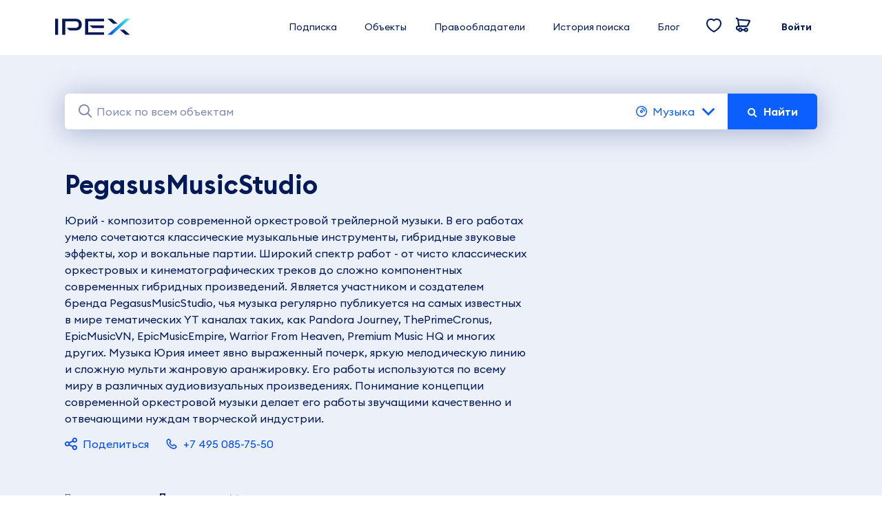

--- FILE ---
content_type: text/html;charset=utf-8
request_url: https://ipex.ru/showcase/pegasusmusicstudio
body_size: 138712
content:
<!DOCTYPE html><html  data-capo=""><head><meta charset="utf-8">
<meta name="viewport" content="width=device-width, initial-scale=1.0">
<title>Муз. произведения - PegasusMusicStudio | IPEX</title>
<link rel="stylesheet" href="https://fonts.googleapis.com/css2?family=Material+Icons">
<style>/*!
 * Bootstrap Grid v5.0.1 (https://getbootstrap.com/)
 * Copyright 2011-2021 The Bootstrap Authors
 * Copyright 2011-2021 Twitter, Inc.
 * Licensed under MIT (https://github.com/twbs/bootstrap/blob/main/LICENSE)
 */.container,.container-fluid,.container-lg,.container-md,.container-sm,.container-xl,.container-xxl{margin-left:auto;margin-right:auto;padding-left:var(--bs-gutter-x,.75rem);padding-right:var(--bs-gutter-x,.75rem);width:100%}@media (min-width:576px){.container,.container-sm{max-width:540px}}@media (min-width:768px){.container,.container-md,.container-sm{max-width:720px}}@media (min-width:992px){.container,.container-lg,.container-md,.container-sm{max-width:960px}}@media (min-width:1200px){.container,.container-lg,.container-md,.container-sm,.container-xl{max-width:1140px}}@media (min-width:1400px){.container,.container-lg,.container-md,.container-sm,.container-xl,.container-xxl{max-width:1320px}}.row{--bs-gutter-x:1.5rem;--bs-gutter-y:0;display:flex;flex-wrap:wrap;margin-left:calc(var(--bs-gutter-x)/-2);margin-right:calc(var(--bs-gutter-x)/-2);margin-top:calc(var(--bs-gutter-y)*-1)}.row>*{box-sizing:border-box;flex-shrink:0;margin-top:var(--bs-gutter-y);max-width:100%;padding-left:calc(var(--bs-gutter-x)/2);padding-right:calc(var(--bs-gutter-x)/2);width:100%}.col{flex:1 0 0%}.row-cols-auto>*{flex:0 0 auto;width:auto}.row-cols-1>*{flex:0 0 auto;width:100%}.row-cols-2>*{flex:0 0 auto;width:50%}.row-cols-3>*{flex:0 0 auto;width:33.3333333333%}.row-cols-4>*{flex:0 0 auto;width:25%}.row-cols-5>*{flex:0 0 auto;width:20%}.row-cols-6>*{flex:0 0 auto;width:16.6666666667%}.col-auto{flex:0 0 auto;width:auto}.col-1{flex:0 0 auto;width:8.3333333333%}.col-2{flex:0 0 auto;width:16.6666666667%}.col-3{flex:0 0 auto;width:25%}.col-4{flex:0 0 auto;width:33.3333333333%}.col-5{flex:0 0 auto;width:41.6666666667%}.col-6{flex:0 0 auto;width:50%}.col-7{flex:0 0 auto;width:58.3333333333%}.col-8{flex:0 0 auto;width:66.6666666667%}.col-9{flex:0 0 auto;width:75%}.col-10{flex:0 0 auto;width:83.3333333333%}.col-11{flex:0 0 auto;width:91.6666666667%}.col-12{flex:0 0 auto;width:100%}.offset-1{margin-left:8.3333333333%}.offset-2{margin-left:16.6666666667%}.offset-3{margin-left:25%}.offset-4{margin-left:33.3333333333%}.offset-5{margin-left:41.6666666667%}.offset-6{margin-left:50%}.offset-7{margin-left:58.3333333333%}.offset-8{margin-left:66.6666666667%}.offset-9{margin-left:75%}.offset-10{margin-left:83.3333333333%}.offset-11{margin-left:91.6666666667%}.g-0,.gx-0{--bs-gutter-x:0}.g-0,.gy-0{--bs-gutter-y:0}.g-1,.gx-1{--bs-gutter-x:0.25rem}.g-1,.gy-1{--bs-gutter-y:0.25rem}.g-2,.gx-2{--bs-gutter-x:0.5rem}.g-2,.gy-2{--bs-gutter-y:0.5rem}.g-3,.gx-3{--bs-gutter-x:1rem}.g-3,.gy-3{--bs-gutter-y:1rem}.g-4,.gx-4{--bs-gutter-x:1.5rem}.g-4,.gy-4{--bs-gutter-y:1.5rem}.g-5,.gx-5{--bs-gutter-x:3rem}.g-5,.gy-5{--bs-gutter-y:3rem}@media (min-width:576px){.col-sm{flex:1 0 0%}.row-cols-sm-auto>*{flex:0 0 auto;width:auto}.row-cols-sm-1>*{flex:0 0 auto;width:100%}.row-cols-sm-2>*{flex:0 0 auto;width:50%}.row-cols-sm-3>*{flex:0 0 auto;width:33.3333333333%}.row-cols-sm-4>*{flex:0 0 auto;width:25%}.row-cols-sm-5>*{flex:0 0 auto;width:20%}.row-cols-sm-6>*{flex:0 0 auto;width:16.6666666667%}.col-sm-auto{flex:0 0 auto;width:auto}.col-sm-1{flex:0 0 auto;width:8.3333333333%}.col-sm-2{flex:0 0 auto;width:16.6666666667%}.col-sm-3{flex:0 0 auto;width:25%}.col-sm-4{flex:0 0 auto;width:33.3333333333%}.col-sm-5{flex:0 0 auto;width:41.6666666667%}.col-sm-6{flex:0 0 auto;width:50%}.col-sm-7{flex:0 0 auto;width:58.3333333333%}.col-sm-8{flex:0 0 auto;width:66.6666666667%}.col-sm-9{flex:0 0 auto;width:75%}.col-sm-10{flex:0 0 auto;width:83.3333333333%}.col-sm-11{flex:0 0 auto;width:91.6666666667%}.col-sm-12{flex:0 0 auto;width:100%}.offset-sm-0{margin-left:0}.offset-sm-1{margin-left:8.3333333333%}.offset-sm-2{margin-left:16.6666666667%}.offset-sm-3{margin-left:25%}.offset-sm-4{margin-left:33.3333333333%}.offset-sm-5{margin-left:41.6666666667%}.offset-sm-6{margin-left:50%}.offset-sm-7{margin-left:58.3333333333%}.offset-sm-8{margin-left:66.6666666667%}.offset-sm-9{margin-left:75%}.offset-sm-10{margin-left:83.3333333333%}.offset-sm-11{margin-left:91.6666666667%}.g-sm-0,.gx-sm-0{--bs-gutter-x:0}.g-sm-0,.gy-sm-0{--bs-gutter-y:0}.g-sm-1,.gx-sm-1{--bs-gutter-x:0.25rem}.g-sm-1,.gy-sm-1{--bs-gutter-y:0.25rem}.g-sm-2,.gx-sm-2{--bs-gutter-x:0.5rem}.g-sm-2,.gy-sm-2{--bs-gutter-y:0.5rem}.g-sm-3,.gx-sm-3{--bs-gutter-x:1rem}.g-sm-3,.gy-sm-3{--bs-gutter-y:1rem}.g-sm-4,.gx-sm-4{--bs-gutter-x:1.5rem}.g-sm-4,.gy-sm-4{--bs-gutter-y:1.5rem}.g-sm-5,.gx-sm-5{--bs-gutter-x:3rem}.g-sm-5,.gy-sm-5{--bs-gutter-y:3rem}}@media (min-width:768px){.col-md{flex:1 0 0%}.row-cols-md-auto>*{flex:0 0 auto;width:auto}.row-cols-md-1>*{flex:0 0 auto;width:100%}.row-cols-md-2>*{flex:0 0 auto;width:50%}.row-cols-md-3>*{flex:0 0 auto;width:33.3333333333%}.row-cols-md-4>*{flex:0 0 auto;width:25%}.row-cols-md-5>*{flex:0 0 auto;width:20%}.row-cols-md-6>*{flex:0 0 auto;width:16.6666666667%}.col-md-auto{flex:0 0 auto;width:auto}.col-md-1{flex:0 0 auto;width:8.3333333333%}.col-md-2{flex:0 0 auto;width:16.6666666667%}.col-md-3{flex:0 0 auto;width:25%}.col-md-4{flex:0 0 auto;width:33.3333333333%}.col-md-5{flex:0 0 auto;width:41.6666666667%}.col-md-6{flex:0 0 auto;width:50%}.col-md-7{flex:0 0 auto;width:58.3333333333%}.col-md-8{flex:0 0 auto;width:66.6666666667%}.col-md-9{flex:0 0 auto;width:75%}.col-md-10{flex:0 0 auto;width:83.3333333333%}.col-md-11{flex:0 0 auto;width:91.6666666667%}.col-md-12{flex:0 0 auto;width:100%}.offset-md-0{margin-left:0}.offset-md-1{margin-left:8.3333333333%}.offset-md-2{margin-left:16.6666666667%}.offset-md-3{margin-left:25%}.offset-md-4{margin-left:33.3333333333%}.offset-md-5{margin-left:41.6666666667%}.offset-md-6{margin-left:50%}.offset-md-7{margin-left:58.3333333333%}.offset-md-8{margin-left:66.6666666667%}.offset-md-9{margin-left:75%}.offset-md-10{margin-left:83.3333333333%}.offset-md-11{margin-left:91.6666666667%}.g-md-0,.gx-md-0{--bs-gutter-x:0}.g-md-0,.gy-md-0{--bs-gutter-y:0}.g-md-1,.gx-md-1{--bs-gutter-x:0.25rem}.g-md-1,.gy-md-1{--bs-gutter-y:0.25rem}.g-md-2,.gx-md-2{--bs-gutter-x:0.5rem}.g-md-2,.gy-md-2{--bs-gutter-y:0.5rem}.g-md-3,.gx-md-3{--bs-gutter-x:1rem}.g-md-3,.gy-md-3{--bs-gutter-y:1rem}.g-md-4,.gx-md-4{--bs-gutter-x:1.5rem}.g-md-4,.gy-md-4{--bs-gutter-y:1.5rem}.g-md-5,.gx-md-5{--bs-gutter-x:3rem}.g-md-5,.gy-md-5{--bs-gutter-y:3rem}}@media (min-width:992px){.col-lg{flex:1 0 0%}.row-cols-lg-auto>*{flex:0 0 auto;width:auto}.row-cols-lg-1>*{flex:0 0 auto;width:100%}.row-cols-lg-2>*{flex:0 0 auto;width:50%}.row-cols-lg-3>*{flex:0 0 auto;width:33.3333333333%}.row-cols-lg-4>*{flex:0 0 auto;width:25%}.row-cols-lg-5>*{flex:0 0 auto;width:20%}.row-cols-lg-6>*{flex:0 0 auto;width:16.6666666667%}.col-lg-auto{flex:0 0 auto;width:auto}.col-lg-1{flex:0 0 auto;width:8.3333333333%}.col-lg-2{flex:0 0 auto;width:16.6666666667%}.col-lg-3{flex:0 0 auto;width:25%}.col-lg-4{flex:0 0 auto;width:33.3333333333%}.col-lg-5{flex:0 0 auto;width:41.6666666667%}.col-lg-6{flex:0 0 auto;width:50%}.col-lg-7{flex:0 0 auto;width:58.3333333333%}.col-lg-8{flex:0 0 auto;width:66.6666666667%}.col-lg-9{flex:0 0 auto;width:75%}.col-lg-10{flex:0 0 auto;width:83.3333333333%}.col-lg-11{flex:0 0 auto;width:91.6666666667%}.col-lg-12{flex:0 0 auto;width:100%}.offset-lg-0{margin-left:0}.offset-lg-1{margin-left:8.3333333333%}.offset-lg-2{margin-left:16.6666666667%}.offset-lg-3{margin-left:25%}.offset-lg-4{margin-left:33.3333333333%}.offset-lg-5{margin-left:41.6666666667%}.offset-lg-6{margin-left:50%}.offset-lg-7{margin-left:58.3333333333%}.offset-lg-8{margin-left:66.6666666667%}.offset-lg-9{margin-left:75%}.offset-lg-10{margin-left:83.3333333333%}.offset-lg-11{margin-left:91.6666666667%}.g-lg-0,.gx-lg-0{--bs-gutter-x:0}.g-lg-0,.gy-lg-0{--bs-gutter-y:0}.g-lg-1,.gx-lg-1{--bs-gutter-x:0.25rem}.g-lg-1,.gy-lg-1{--bs-gutter-y:0.25rem}.g-lg-2,.gx-lg-2{--bs-gutter-x:0.5rem}.g-lg-2,.gy-lg-2{--bs-gutter-y:0.5rem}.g-lg-3,.gx-lg-3{--bs-gutter-x:1rem}.g-lg-3,.gy-lg-3{--bs-gutter-y:1rem}.g-lg-4,.gx-lg-4{--bs-gutter-x:1.5rem}.g-lg-4,.gy-lg-4{--bs-gutter-y:1.5rem}.g-lg-5,.gx-lg-5{--bs-gutter-x:3rem}.g-lg-5,.gy-lg-5{--bs-gutter-y:3rem}}@media (min-width:1200px){.col-xl{flex:1 0 0%}.row-cols-xl-auto>*{flex:0 0 auto;width:auto}.row-cols-xl-1>*{flex:0 0 auto;width:100%}.row-cols-xl-2>*{flex:0 0 auto;width:50%}.row-cols-xl-3>*{flex:0 0 auto;width:33.3333333333%}.row-cols-xl-4>*{flex:0 0 auto;width:25%}.row-cols-xl-5>*{flex:0 0 auto;width:20%}.row-cols-xl-6>*{flex:0 0 auto;width:16.6666666667%}.col-xl-auto{flex:0 0 auto;width:auto}.col-xl-1{flex:0 0 auto;width:8.3333333333%}.col-xl-2{flex:0 0 auto;width:16.6666666667%}.col-xl-3{flex:0 0 auto;width:25%}.col-xl-4{flex:0 0 auto;width:33.3333333333%}.col-xl-5{flex:0 0 auto;width:41.6666666667%}.col-xl-6{flex:0 0 auto;width:50%}.col-xl-7{flex:0 0 auto;width:58.3333333333%}.col-xl-8{flex:0 0 auto;width:66.6666666667%}.col-xl-9{flex:0 0 auto;width:75%}.col-xl-10{flex:0 0 auto;width:83.3333333333%}.col-xl-11{flex:0 0 auto;width:91.6666666667%}.col-xl-12{flex:0 0 auto;width:100%}.offset-xl-0{margin-left:0}.offset-xl-1{margin-left:8.3333333333%}.offset-xl-2{margin-left:16.6666666667%}.offset-xl-3{margin-left:25%}.offset-xl-4{margin-left:33.3333333333%}.offset-xl-5{margin-left:41.6666666667%}.offset-xl-6{margin-left:50%}.offset-xl-7{margin-left:58.3333333333%}.offset-xl-8{margin-left:66.6666666667%}.offset-xl-9{margin-left:75%}.offset-xl-10{margin-left:83.3333333333%}.offset-xl-11{margin-left:91.6666666667%}.g-xl-0,.gx-xl-0{--bs-gutter-x:0}.g-xl-0,.gy-xl-0{--bs-gutter-y:0}.g-xl-1,.gx-xl-1{--bs-gutter-x:0.25rem}.g-xl-1,.gy-xl-1{--bs-gutter-y:0.25rem}.g-xl-2,.gx-xl-2{--bs-gutter-x:0.5rem}.g-xl-2,.gy-xl-2{--bs-gutter-y:0.5rem}.g-xl-3,.gx-xl-3{--bs-gutter-x:1rem}.g-xl-3,.gy-xl-3{--bs-gutter-y:1rem}.g-xl-4,.gx-xl-4{--bs-gutter-x:1.5rem}.g-xl-4,.gy-xl-4{--bs-gutter-y:1.5rem}.g-xl-5,.gx-xl-5{--bs-gutter-x:3rem}.g-xl-5,.gy-xl-5{--bs-gutter-y:3rem}}@media (min-width:1400px){.col-xxl{flex:1 0 0%}.row-cols-xxl-auto>*{flex:0 0 auto;width:auto}.row-cols-xxl-1>*{flex:0 0 auto;width:100%}.row-cols-xxl-2>*{flex:0 0 auto;width:50%}.row-cols-xxl-3>*{flex:0 0 auto;width:33.3333333333%}.row-cols-xxl-4>*{flex:0 0 auto;width:25%}.row-cols-xxl-5>*{flex:0 0 auto;width:20%}.row-cols-xxl-6>*{flex:0 0 auto;width:16.6666666667%}.col-xxl-auto{flex:0 0 auto;width:auto}.col-xxl-1{flex:0 0 auto;width:8.3333333333%}.col-xxl-2{flex:0 0 auto;width:16.6666666667%}.col-xxl-3{flex:0 0 auto;width:25%}.col-xxl-4{flex:0 0 auto;width:33.3333333333%}.col-xxl-5{flex:0 0 auto;width:41.6666666667%}.col-xxl-6{flex:0 0 auto;width:50%}.col-xxl-7{flex:0 0 auto;width:58.3333333333%}.col-xxl-8{flex:0 0 auto;width:66.6666666667%}.col-xxl-9{flex:0 0 auto;width:75%}.col-xxl-10{flex:0 0 auto;width:83.3333333333%}.col-xxl-11{flex:0 0 auto;width:91.6666666667%}.col-xxl-12{flex:0 0 auto;width:100%}.offset-xxl-0{margin-left:0}.offset-xxl-1{margin-left:8.3333333333%}.offset-xxl-2{margin-left:16.6666666667%}.offset-xxl-3{margin-left:25%}.offset-xxl-4{margin-left:33.3333333333%}.offset-xxl-5{margin-left:41.6666666667%}.offset-xxl-6{margin-left:50%}.offset-xxl-7{margin-left:58.3333333333%}.offset-xxl-8{margin-left:66.6666666667%}.offset-xxl-9{margin-left:75%}.offset-xxl-10{margin-left:83.3333333333%}.offset-xxl-11{margin-left:91.6666666667%}.g-xxl-0,.gx-xxl-0{--bs-gutter-x:0}.g-xxl-0,.gy-xxl-0{--bs-gutter-y:0}.g-xxl-1,.gx-xxl-1{--bs-gutter-x:0.25rem}.g-xxl-1,.gy-xxl-1{--bs-gutter-y:0.25rem}.g-xxl-2,.gx-xxl-2{--bs-gutter-x:0.5rem}.g-xxl-2,.gy-xxl-2{--bs-gutter-y:0.5rem}.g-xxl-3,.gx-xxl-3{--bs-gutter-x:1rem}.g-xxl-3,.gy-xxl-3{--bs-gutter-y:1rem}.g-xxl-4,.gx-xxl-4{--bs-gutter-x:1.5rem}.g-xxl-4,.gy-xxl-4{--bs-gutter-y:1.5rem}.g-xxl-5,.gx-xxl-5{--bs-gutter-x:3rem}.g-xxl-5,.gy-xxl-5{--bs-gutter-y:3rem}}.d-inline{display:inline!important}.d-inline-block{display:inline-block!important}.d-block{display:block!important}.d-grid{display:grid!important}.d-table{display:table!important}.d-table-row{display:table-row!important}.d-table-cell{display:table-cell!important}.d-flex{display:flex!important}.d-inline-flex{display:inline-flex!important}.d-none{display:none!important}.flex-fill{flex:1 1 auto!important}.flex-row{flex-direction:row!important}.flex-column{flex-direction:column!important}.flex-row-reverse{flex-direction:row-reverse!important}.flex-column-reverse{flex-direction:column-reverse!important}.flex-grow-0{flex-grow:0!important}.flex-grow-1{flex-grow:1!important}.flex-shrink-0{flex-shrink:0!important}.flex-shrink-1{flex-shrink:1!important}.flex-wrap{flex-wrap:wrap!important}.flex-nowrap{flex-wrap:nowrap!important}.flex-wrap-reverse{flex-wrap:wrap-reverse!important}.justify-content-start{justify-content:flex-start!important}.justify-content-end{justify-content:flex-end!important}.justify-content-center{justify-content:center!important}.justify-content-between{justify-content:space-between!important}.justify-content-around{justify-content:space-around!important}.justify-content-evenly{justify-content:space-evenly!important}.align-items-start{align-items:flex-start!important}.align-items-end{align-items:flex-end!important}.align-items-center{align-items:center!important}.align-items-baseline{align-items:baseline!important}.align-items-stretch{align-items:stretch!important}.align-content-start{align-content:flex-start!important}.align-content-end{align-content:flex-end!important}.align-content-center{align-content:center!important}.align-content-between{align-content:space-between!important}.align-content-around{align-content:space-around!important}.align-content-stretch{align-content:stretch!important}.align-self-auto{align-self:auto!important}.align-self-start{align-self:flex-start!important}.align-self-end{align-self:flex-end!important}.align-self-center{align-self:center!important}.align-self-baseline{align-self:baseline!important}.align-self-stretch{align-self:stretch!important}.order-first{order:-1!important}.order-0{order:0!important}.order-1{order:1!important}.order-2{order:2!important}.order-3{order:3!important}.order-4{order:4!important}.order-5{order:5!important}.order-last{order:6!important}.m-0{margin:0!important}.m-1{margin:.25rem!important}.m-2{margin:.5rem!important}.m-3{margin:1rem!important}.m-4{margin:1.5rem!important}.m-5{margin:3rem!important}.m-auto{margin:auto!important}.mx-0{margin-left:0!important;margin-right:0!important}.mx-1{margin-left:.25rem!important;margin-right:.25rem!important}.mx-2{margin-left:.5rem!important;margin-right:.5rem!important}.mx-3{margin-left:1rem!important;margin-right:1rem!important}.mx-4{margin-left:1.5rem!important;margin-right:1.5rem!important}.mx-5{margin-left:3rem!important;margin-right:3rem!important}.mx-auto{margin-left:auto!important;margin-right:auto!important}.my-0{margin-bottom:0!important;margin-top:0!important}.my-1{margin-bottom:.25rem!important;margin-top:.25rem!important}.my-2{margin-bottom:.5rem!important;margin-top:.5rem!important}.my-3{margin-bottom:1rem!important;margin-top:1rem!important}.my-4{margin-bottom:1.5rem!important;margin-top:1.5rem!important}.my-5{margin-bottom:3rem!important;margin-top:3rem!important}.my-auto{margin-bottom:auto!important;margin-top:auto!important}.mt-0{margin-top:0!important}.mt-1{margin-top:.25rem!important}.mt-2{margin-top:.5rem!important}.mt-3{margin-top:1rem!important}.mt-4{margin-top:1.5rem!important}.mt-5{margin-top:3rem!important}.mt-auto{margin-top:auto!important}.me-0{margin-right:0!important}.me-1{margin-right:.25rem!important}.me-2{margin-right:.5rem!important}.me-3{margin-right:1rem!important}.me-4{margin-right:1.5rem!important}.me-5{margin-right:3rem!important}.me-auto{margin-right:auto!important}.mb-0{margin-bottom:0!important}.mb-1{margin-bottom:.25rem!important}.mb-2{margin-bottom:.5rem!important}.mb-3{margin-bottom:1rem!important}.mb-4{margin-bottom:1.5rem!important}.mb-5{margin-bottom:3rem!important}.mb-auto{margin-bottom:auto!important}.ms-0{margin-left:0!important}.ms-1{margin-left:.25rem!important}.ms-2{margin-left:.5rem!important}.ms-3{margin-left:1rem!important}.ms-4{margin-left:1.5rem!important}.ms-5{margin-left:3rem!important}.ms-auto{margin-left:auto!important}.p-0{padding:0!important}.p-1{padding:.25rem!important}.p-2{padding:.5rem!important}.p-3{padding:1rem!important}.p-4{padding:1.5rem!important}.p-5{padding:3rem!important}.px-0{padding-left:0!important;padding-right:0!important}.px-1{padding-left:.25rem!important;padding-right:.25rem!important}.px-2{padding-left:.5rem!important;padding-right:.5rem!important}.px-3{padding-left:1rem!important;padding-right:1rem!important}.px-4{padding-left:1.5rem!important;padding-right:1.5rem!important}.px-5{padding-left:3rem!important;padding-right:3rem!important}.py-0{padding-bottom:0!important;padding-top:0!important}.py-1{padding-bottom:.25rem!important;padding-top:.25rem!important}.py-2{padding-bottom:.5rem!important;padding-top:.5rem!important}.py-3{padding-bottom:1rem!important;padding-top:1rem!important}.py-4{padding-bottom:1.5rem!important;padding-top:1.5rem!important}.py-5{padding-bottom:3rem!important;padding-top:3rem!important}.pt-0{padding-top:0!important}.pt-1{padding-top:.25rem!important}.pt-2{padding-top:.5rem!important}.pt-3{padding-top:1rem!important}.pt-4{padding-top:1.5rem!important}.pt-5{padding-top:3rem!important}.pe-0{padding-right:0!important}.pe-1{padding-right:.25rem!important}.pe-2{padding-right:.5rem!important}.pe-3{padding-right:1rem!important}.pe-4{padding-right:1.5rem!important}.pe-5{padding-right:3rem!important}.pb-0{padding-bottom:0!important}.pb-1{padding-bottom:.25rem!important}.pb-2{padding-bottom:.5rem!important}.pb-3{padding-bottom:1rem!important}.pb-4{padding-bottom:1.5rem!important}.pb-5{padding-bottom:3rem!important}.ps-0{padding-left:0!important}.ps-1{padding-left:.25rem!important}.ps-2{padding-left:.5rem!important}.ps-3{padding-left:1rem!important}.ps-4{padding-left:1.5rem!important}.ps-5{padding-left:3rem!important}@media (min-width:576px){.d-sm-inline{display:inline!important}.d-sm-inline-block{display:inline-block!important}.d-sm-block{display:block!important}.d-sm-grid{display:grid!important}.d-sm-table{display:table!important}.d-sm-table-row{display:table-row!important}.d-sm-table-cell{display:table-cell!important}.d-sm-flex{display:flex!important}.d-sm-inline-flex{display:inline-flex!important}.d-sm-none{display:none!important}.flex-sm-fill{flex:1 1 auto!important}.flex-sm-row{flex-direction:row!important}.flex-sm-column{flex-direction:column!important}.flex-sm-row-reverse{flex-direction:row-reverse!important}.flex-sm-column-reverse{flex-direction:column-reverse!important}.flex-sm-grow-0{flex-grow:0!important}.flex-sm-grow-1{flex-grow:1!important}.flex-sm-shrink-0{flex-shrink:0!important}.flex-sm-shrink-1{flex-shrink:1!important}.flex-sm-wrap{flex-wrap:wrap!important}.flex-sm-nowrap{flex-wrap:nowrap!important}.flex-sm-wrap-reverse{flex-wrap:wrap-reverse!important}.justify-content-sm-start{justify-content:flex-start!important}.justify-content-sm-end{justify-content:flex-end!important}.justify-content-sm-center{justify-content:center!important}.justify-content-sm-between{justify-content:space-between!important}.justify-content-sm-around{justify-content:space-around!important}.justify-content-sm-evenly{justify-content:space-evenly!important}.align-items-sm-start{align-items:flex-start!important}.align-items-sm-end{align-items:flex-end!important}.align-items-sm-center{align-items:center!important}.align-items-sm-baseline{align-items:baseline!important}.align-items-sm-stretch{align-items:stretch!important}.align-content-sm-start{align-content:flex-start!important}.align-content-sm-end{align-content:flex-end!important}.align-content-sm-center{align-content:center!important}.align-content-sm-between{align-content:space-between!important}.align-content-sm-around{align-content:space-around!important}.align-content-sm-stretch{align-content:stretch!important}.align-self-sm-auto{align-self:auto!important}.align-self-sm-start{align-self:flex-start!important}.align-self-sm-end{align-self:flex-end!important}.align-self-sm-center{align-self:center!important}.align-self-sm-baseline{align-self:baseline!important}.align-self-sm-stretch{align-self:stretch!important}.order-sm-first{order:-1!important}.order-sm-0{order:0!important}.order-sm-1{order:1!important}.order-sm-2{order:2!important}.order-sm-3{order:3!important}.order-sm-4{order:4!important}.order-sm-5{order:5!important}.order-sm-last{order:6!important}.m-sm-0{margin:0!important}.m-sm-1{margin:.25rem!important}.m-sm-2{margin:.5rem!important}.m-sm-3{margin:1rem!important}.m-sm-4{margin:1.5rem!important}.m-sm-5{margin:3rem!important}.m-sm-auto{margin:auto!important}.mx-sm-0{margin-left:0!important;margin-right:0!important}.mx-sm-1{margin-left:.25rem!important;margin-right:.25rem!important}.mx-sm-2{margin-left:.5rem!important;margin-right:.5rem!important}.mx-sm-3{margin-left:1rem!important;margin-right:1rem!important}.mx-sm-4{margin-left:1.5rem!important;margin-right:1.5rem!important}.mx-sm-5{margin-left:3rem!important;margin-right:3rem!important}.mx-sm-auto{margin-left:auto!important;margin-right:auto!important}.my-sm-0{margin-bottom:0!important;margin-top:0!important}.my-sm-1{margin-bottom:.25rem!important;margin-top:.25rem!important}.my-sm-2{margin-bottom:.5rem!important;margin-top:.5rem!important}.my-sm-3{margin-bottom:1rem!important;margin-top:1rem!important}.my-sm-4{margin-bottom:1.5rem!important;margin-top:1.5rem!important}.my-sm-5{margin-bottom:3rem!important;margin-top:3rem!important}.my-sm-auto{margin-bottom:auto!important;margin-top:auto!important}.mt-sm-0{margin-top:0!important}.mt-sm-1{margin-top:.25rem!important}.mt-sm-2{margin-top:.5rem!important}.mt-sm-3{margin-top:1rem!important}.mt-sm-4{margin-top:1.5rem!important}.mt-sm-5{margin-top:3rem!important}.mt-sm-auto{margin-top:auto!important}.me-sm-0{margin-right:0!important}.me-sm-1{margin-right:.25rem!important}.me-sm-2{margin-right:.5rem!important}.me-sm-3{margin-right:1rem!important}.me-sm-4{margin-right:1.5rem!important}.me-sm-5{margin-right:3rem!important}.me-sm-auto{margin-right:auto!important}.mb-sm-0{margin-bottom:0!important}.mb-sm-1{margin-bottom:.25rem!important}.mb-sm-2{margin-bottom:.5rem!important}.mb-sm-3{margin-bottom:1rem!important}.mb-sm-4{margin-bottom:1.5rem!important}.mb-sm-5{margin-bottom:3rem!important}.mb-sm-auto{margin-bottom:auto!important}.ms-sm-0{margin-left:0!important}.ms-sm-1{margin-left:.25rem!important}.ms-sm-2{margin-left:.5rem!important}.ms-sm-3{margin-left:1rem!important}.ms-sm-4{margin-left:1.5rem!important}.ms-sm-5{margin-left:3rem!important}.ms-sm-auto{margin-left:auto!important}.p-sm-0{padding:0!important}.p-sm-1{padding:.25rem!important}.p-sm-2{padding:.5rem!important}.p-sm-3{padding:1rem!important}.p-sm-4{padding:1.5rem!important}.p-sm-5{padding:3rem!important}.px-sm-0{padding-left:0!important;padding-right:0!important}.px-sm-1{padding-left:.25rem!important;padding-right:.25rem!important}.px-sm-2{padding-left:.5rem!important;padding-right:.5rem!important}.px-sm-3{padding-left:1rem!important;padding-right:1rem!important}.px-sm-4{padding-left:1.5rem!important;padding-right:1.5rem!important}.px-sm-5{padding-left:3rem!important;padding-right:3rem!important}.py-sm-0{padding-bottom:0!important;padding-top:0!important}.py-sm-1{padding-bottom:.25rem!important;padding-top:.25rem!important}.py-sm-2{padding-bottom:.5rem!important;padding-top:.5rem!important}.py-sm-3{padding-bottom:1rem!important;padding-top:1rem!important}.py-sm-4{padding-bottom:1.5rem!important;padding-top:1.5rem!important}.py-sm-5{padding-bottom:3rem!important;padding-top:3rem!important}.pt-sm-0{padding-top:0!important}.pt-sm-1{padding-top:.25rem!important}.pt-sm-2{padding-top:.5rem!important}.pt-sm-3{padding-top:1rem!important}.pt-sm-4{padding-top:1.5rem!important}.pt-sm-5{padding-top:3rem!important}.pe-sm-0{padding-right:0!important}.pe-sm-1{padding-right:.25rem!important}.pe-sm-2{padding-right:.5rem!important}.pe-sm-3{padding-right:1rem!important}.pe-sm-4{padding-right:1.5rem!important}.pe-sm-5{padding-right:3rem!important}.pb-sm-0{padding-bottom:0!important}.pb-sm-1{padding-bottom:.25rem!important}.pb-sm-2{padding-bottom:.5rem!important}.pb-sm-3{padding-bottom:1rem!important}.pb-sm-4{padding-bottom:1.5rem!important}.pb-sm-5{padding-bottom:3rem!important}.ps-sm-0{padding-left:0!important}.ps-sm-1{padding-left:.25rem!important}.ps-sm-2{padding-left:.5rem!important}.ps-sm-3{padding-left:1rem!important}.ps-sm-4{padding-left:1.5rem!important}.ps-sm-5{padding-left:3rem!important}}@media (min-width:768px){.d-md-inline{display:inline!important}.d-md-inline-block{display:inline-block!important}.d-md-block{display:block!important}.d-md-grid{display:grid!important}.d-md-table{display:table!important}.d-md-table-row{display:table-row!important}.d-md-table-cell{display:table-cell!important}.d-md-flex{display:flex!important}.d-md-inline-flex{display:inline-flex!important}.d-md-none{display:none!important}.flex-md-fill{flex:1 1 auto!important}.flex-md-row{flex-direction:row!important}.flex-md-column{flex-direction:column!important}.flex-md-row-reverse{flex-direction:row-reverse!important}.flex-md-column-reverse{flex-direction:column-reverse!important}.flex-md-grow-0{flex-grow:0!important}.flex-md-grow-1{flex-grow:1!important}.flex-md-shrink-0{flex-shrink:0!important}.flex-md-shrink-1{flex-shrink:1!important}.flex-md-wrap{flex-wrap:wrap!important}.flex-md-nowrap{flex-wrap:nowrap!important}.flex-md-wrap-reverse{flex-wrap:wrap-reverse!important}.justify-content-md-start{justify-content:flex-start!important}.justify-content-md-end{justify-content:flex-end!important}.justify-content-md-center{justify-content:center!important}.justify-content-md-between{justify-content:space-between!important}.justify-content-md-around{justify-content:space-around!important}.justify-content-md-evenly{justify-content:space-evenly!important}.align-items-md-start{align-items:flex-start!important}.align-items-md-end{align-items:flex-end!important}.align-items-md-center{align-items:center!important}.align-items-md-baseline{align-items:baseline!important}.align-items-md-stretch{align-items:stretch!important}.align-content-md-start{align-content:flex-start!important}.align-content-md-end{align-content:flex-end!important}.align-content-md-center{align-content:center!important}.align-content-md-between{align-content:space-between!important}.align-content-md-around{align-content:space-around!important}.align-content-md-stretch{align-content:stretch!important}.align-self-md-auto{align-self:auto!important}.align-self-md-start{align-self:flex-start!important}.align-self-md-end{align-self:flex-end!important}.align-self-md-center{align-self:center!important}.align-self-md-baseline{align-self:baseline!important}.align-self-md-stretch{align-self:stretch!important}.order-md-first{order:-1!important}.order-md-0{order:0!important}.order-md-1{order:1!important}.order-md-2{order:2!important}.order-md-3{order:3!important}.order-md-4{order:4!important}.order-md-5{order:5!important}.order-md-last{order:6!important}.m-md-0{margin:0!important}.m-md-1{margin:.25rem!important}.m-md-2{margin:.5rem!important}.m-md-3{margin:1rem!important}.m-md-4{margin:1.5rem!important}.m-md-5{margin:3rem!important}.m-md-auto{margin:auto!important}.mx-md-0{margin-left:0!important;margin-right:0!important}.mx-md-1{margin-left:.25rem!important;margin-right:.25rem!important}.mx-md-2{margin-left:.5rem!important;margin-right:.5rem!important}.mx-md-3{margin-left:1rem!important;margin-right:1rem!important}.mx-md-4{margin-left:1.5rem!important;margin-right:1.5rem!important}.mx-md-5{margin-left:3rem!important;margin-right:3rem!important}.mx-md-auto{margin-left:auto!important;margin-right:auto!important}.my-md-0{margin-bottom:0!important;margin-top:0!important}.my-md-1{margin-bottom:.25rem!important;margin-top:.25rem!important}.my-md-2{margin-bottom:.5rem!important;margin-top:.5rem!important}.my-md-3{margin-bottom:1rem!important;margin-top:1rem!important}.my-md-4{margin-bottom:1.5rem!important;margin-top:1.5rem!important}.my-md-5{margin-bottom:3rem!important;margin-top:3rem!important}.my-md-auto{margin-bottom:auto!important;margin-top:auto!important}.mt-md-0{margin-top:0!important}.mt-md-1{margin-top:.25rem!important}.mt-md-2{margin-top:.5rem!important}.mt-md-3{margin-top:1rem!important}.mt-md-4{margin-top:1.5rem!important}.mt-md-5{margin-top:3rem!important}.mt-md-auto{margin-top:auto!important}.me-md-0{margin-right:0!important}.me-md-1{margin-right:.25rem!important}.me-md-2{margin-right:.5rem!important}.me-md-3{margin-right:1rem!important}.me-md-4{margin-right:1.5rem!important}.me-md-5{margin-right:3rem!important}.me-md-auto{margin-right:auto!important}.mb-md-0{margin-bottom:0!important}.mb-md-1{margin-bottom:.25rem!important}.mb-md-2{margin-bottom:.5rem!important}.mb-md-3{margin-bottom:1rem!important}.mb-md-4{margin-bottom:1.5rem!important}.mb-md-5{margin-bottom:3rem!important}.mb-md-auto{margin-bottom:auto!important}.ms-md-0{margin-left:0!important}.ms-md-1{margin-left:.25rem!important}.ms-md-2{margin-left:.5rem!important}.ms-md-3{margin-left:1rem!important}.ms-md-4{margin-left:1.5rem!important}.ms-md-5{margin-left:3rem!important}.ms-md-auto{margin-left:auto!important}.p-md-0{padding:0!important}.p-md-1{padding:.25rem!important}.p-md-2{padding:.5rem!important}.p-md-3{padding:1rem!important}.p-md-4{padding:1.5rem!important}.p-md-5{padding:3rem!important}.px-md-0{padding-left:0!important;padding-right:0!important}.px-md-1{padding-left:.25rem!important;padding-right:.25rem!important}.px-md-2{padding-left:.5rem!important;padding-right:.5rem!important}.px-md-3{padding-left:1rem!important;padding-right:1rem!important}.px-md-4{padding-left:1.5rem!important;padding-right:1.5rem!important}.px-md-5{padding-left:3rem!important;padding-right:3rem!important}.py-md-0{padding-bottom:0!important;padding-top:0!important}.py-md-1{padding-bottom:.25rem!important;padding-top:.25rem!important}.py-md-2{padding-bottom:.5rem!important;padding-top:.5rem!important}.py-md-3{padding-bottom:1rem!important;padding-top:1rem!important}.py-md-4{padding-bottom:1.5rem!important;padding-top:1.5rem!important}.py-md-5{padding-bottom:3rem!important;padding-top:3rem!important}.pt-md-0{padding-top:0!important}.pt-md-1{padding-top:.25rem!important}.pt-md-2{padding-top:.5rem!important}.pt-md-3{padding-top:1rem!important}.pt-md-4{padding-top:1.5rem!important}.pt-md-5{padding-top:3rem!important}.pe-md-0{padding-right:0!important}.pe-md-1{padding-right:.25rem!important}.pe-md-2{padding-right:.5rem!important}.pe-md-3{padding-right:1rem!important}.pe-md-4{padding-right:1.5rem!important}.pe-md-5{padding-right:3rem!important}.pb-md-0{padding-bottom:0!important}.pb-md-1{padding-bottom:.25rem!important}.pb-md-2{padding-bottom:.5rem!important}.pb-md-3{padding-bottom:1rem!important}.pb-md-4{padding-bottom:1.5rem!important}.pb-md-5{padding-bottom:3rem!important}.ps-md-0{padding-left:0!important}.ps-md-1{padding-left:.25rem!important}.ps-md-2{padding-left:.5rem!important}.ps-md-3{padding-left:1rem!important}.ps-md-4{padding-left:1.5rem!important}.ps-md-5{padding-left:3rem!important}}@media (min-width:992px){.d-lg-inline{display:inline!important}.d-lg-inline-block{display:inline-block!important}.d-lg-block{display:block!important}.d-lg-grid{display:grid!important}.d-lg-table{display:table!important}.d-lg-table-row{display:table-row!important}.d-lg-table-cell{display:table-cell!important}.d-lg-flex{display:flex!important}.d-lg-inline-flex{display:inline-flex!important}.d-lg-none{display:none!important}.flex-lg-fill{flex:1 1 auto!important}.flex-lg-row{flex-direction:row!important}.flex-lg-column{flex-direction:column!important}.flex-lg-row-reverse{flex-direction:row-reverse!important}.flex-lg-column-reverse{flex-direction:column-reverse!important}.flex-lg-grow-0{flex-grow:0!important}.flex-lg-grow-1{flex-grow:1!important}.flex-lg-shrink-0{flex-shrink:0!important}.flex-lg-shrink-1{flex-shrink:1!important}.flex-lg-wrap{flex-wrap:wrap!important}.flex-lg-nowrap{flex-wrap:nowrap!important}.flex-lg-wrap-reverse{flex-wrap:wrap-reverse!important}.justify-content-lg-start{justify-content:flex-start!important}.justify-content-lg-end{justify-content:flex-end!important}.justify-content-lg-center{justify-content:center!important}.justify-content-lg-between{justify-content:space-between!important}.justify-content-lg-around{justify-content:space-around!important}.justify-content-lg-evenly{justify-content:space-evenly!important}.align-items-lg-start{align-items:flex-start!important}.align-items-lg-end{align-items:flex-end!important}.align-items-lg-center{align-items:center!important}.align-items-lg-baseline{align-items:baseline!important}.align-items-lg-stretch{align-items:stretch!important}.align-content-lg-start{align-content:flex-start!important}.align-content-lg-end{align-content:flex-end!important}.align-content-lg-center{align-content:center!important}.align-content-lg-between{align-content:space-between!important}.align-content-lg-around{align-content:space-around!important}.align-content-lg-stretch{align-content:stretch!important}.align-self-lg-auto{align-self:auto!important}.align-self-lg-start{align-self:flex-start!important}.align-self-lg-end{align-self:flex-end!important}.align-self-lg-center{align-self:center!important}.align-self-lg-baseline{align-self:baseline!important}.align-self-lg-stretch{align-self:stretch!important}.order-lg-first{order:-1!important}.order-lg-0{order:0!important}.order-lg-1{order:1!important}.order-lg-2{order:2!important}.order-lg-3{order:3!important}.order-lg-4{order:4!important}.order-lg-5{order:5!important}.order-lg-last{order:6!important}.m-lg-0{margin:0!important}.m-lg-1{margin:.25rem!important}.m-lg-2{margin:.5rem!important}.m-lg-3{margin:1rem!important}.m-lg-4{margin:1.5rem!important}.m-lg-5{margin:3rem!important}.m-lg-auto{margin:auto!important}.mx-lg-0{margin-left:0!important;margin-right:0!important}.mx-lg-1{margin-left:.25rem!important;margin-right:.25rem!important}.mx-lg-2{margin-left:.5rem!important;margin-right:.5rem!important}.mx-lg-3{margin-left:1rem!important;margin-right:1rem!important}.mx-lg-4{margin-left:1.5rem!important;margin-right:1.5rem!important}.mx-lg-5{margin-left:3rem!important;margin-right:3rem!important}.mx-lg-auto{margin-left:auto!important;margin-right:auto!important}.my-lg-0{margin-bottom:0!important;margin-top:0!important}.my-lg-1{margin-bottom:.25rem!important;margin-top:.25rem!important}.my-lg-2{margin-bottom:.5rem!important;margin-top:.5rem!important}.my-lg-3{margin-bottom:1rem!important;margin-top:1rem!important}.my-lg-4{margin-bottom:1.5rem!important;margin-top:1.5rem!important}.my-lg-5{margin-bottom:3rem!important;margin-top:3rem!important}.my-lg-auto{margin-bottom:auto!important;margin-top:auto!important}.mt-lg-0{margin-top:0!important}.mt-lg-1{margin-top:.25rem!important}.mt-lg-2{margin-top:.5rem!important}.mt-lg-3{margin-top:1rem!important}.mt-lg-4{margin-top:1.5rem!important}.mt-lg-5{margin-top:3rem!important}.mt-lg-auto{margin-top:auto!important}.me-lg-0{margin-right:0!important}.me-lg-1{margin-right:.25rem!important}.me-lg-2{margin-right:.5rem!important}.me-lg-3{margin-right:1rem!important}.me-lg-4{margin-right:1.5rem!important}.me-lg-5{margin-right:3rem!important}.me-lg-auto{margin-right:auto!important}.mb-lg-0{margin-bottom:0!important}.mb-lg-1{margin-bottom:.25rem!important}.mb-lg-2{margin-bottom:.5rem!important}.mb-lg-3{margin-bottom:1rem!important}.mb-lg-4{margin-bottom:1.5rem!important}.mb-lg-5{margin-bottom:3rem!important}.mb-lg-auto{margin-bottom:auto!important}.ms-lg-0{margin-left:0!important}.ms-lg-1{margin-left:.25rem!important}.ms-lg-2{margin-left:.5rem!important}.ms-lg-3{margin-left:1rem!important}.ms-lg-4{margin-left:1.5rem!important}.ms-lg-5{margin-left:3rem!important}.ms-lg-auto{margin-left:auto!important}.p-lg-0{padding:0!important}.p-lg-1{padding:.25rem!important}.p-lg-2{padding:.5rem!important}.p-lg-3{padding:1rem!important}.p-lg-4{padding:1.5rem!important}.p-lg-5{padding:3rem!important}.px-lg-0{padding-left:0!important;padding-right:0!important}.px-lg-1{padding-left:.25rem!important;padding-right:.25rem!important}.px-lg-2{padding-left:.5rem!important;padding-right:.5rem!important}.px-lg-3{padding-left:1rem!important;padding-right:1rem!important}.px-lg-4{padding-left:1.5rem!important;padding-right:1.5rem!important}.px-lg-5{padding-left:3rem!important;padding-right:3rem!important}.py-lg-0{padding-bottom:0!important;padding-top:0!important}.py-lg-1{padding-bottom:.25rem!important;padding-top:.25rem!important}.py-lg-2{padding-bottom:.5rem!important;padding-top:.5rem!important}.py-lg-3{padding-bottom:1rem!important;padding-top:1rem!important}.py-lg-4{padding-bottom:1.5rem!important;padding-top:1.5rem!important}.py-lg-5{padding-bottom:3rem!important;padding-top:3rem!important}.pt-lg-0{padding-top:0!important}.pt-lg-1{padding-top:.25rem!important}.pt-lg-2{padding-top:.5rem!important}.pt-lg-3{padding-top:1rem!important}.pt-lg-4{padding-top:1.5rem!important}.pt-lg-5{padding-top:3rem!important}.pe-lg-0{padding-right:0!important}.pe-lg-1{padding-right:.25rem!important}.pe-lg-2{padding-right:.5rem!important}.pe-lg-3{padding-right:1rem!important}.pe-lg-4{padding-right:1.5rem!important}.pe-lg-5{padding-right:3rem!important}.pb-lg-0{padding-bottom:0!important}.pb-lg-1{padding-bottom:.25rem!important}.pb-lg-2{padding-bottom:.5rem!important}.pb-lg-3{padding-bottom:1rem!important}.pb-lg-4{padding-bottom:1.5rem!important}.pb-lg-5{padding-bottom:3rem!important}.ps-lg-0{padding-left:0!important}.ps-lg-1{padding-left:.25rem!important}.ps-lg-2{padding-left:.5rem!important}.ps-lg-3{padding-left:1rem!important}.ps-lg-4{padding-left:1.5rem!important}.ps-lg-5{padding-left:3rem!important}}@media (min-width:1200px){.d-xl-inline{display:inline!important}.d-xl-inline-block{display:inline-block!important}.d-xl-block{display:block!important}.d-xl-grid{display:grid!important}.d-xl-table{display:table!important}.d-xl-table-row{display:table-row!important}.d-xl-table-cell{display:table-cell!important}.d-xl-flex{display:flex!important}.d-xl-inline-flex{display:inline-flex!important}.d-xl-none{display:none!important}.flex-xl-fill{flex:1 1 auto!important}.flex-xl-row{flex-direction:row!important}.flex-xl-column{flex-direction:column!important}.flex-xl-row-reverse{flex-direction:row-reverse!important}.flex-xl-column-reverse{flex-direction:column-reverse!important}.flex-xl-grow-0{flex-grow:0!important}.flex-xl-grow-1{flex-grow:1!important}.flex-xl-shrink-0{flex-shrink:0!important}.flex-xl-shrink-1{flex-shrink:1!important}.flex-xl-wrap{flex-wrap:wrap!important}.flex-xl-nowrap{flex-wrap:nowrap!important}.flex-xl-wrap-reverse{flex-wrap:wrap-reverse!important}.justify-content-xl-start{justify-content:flex-start!important}.justify-content-xl-end{justify-content:flex-end!important}.justify-content-xl-center{justify-content:center!important}.justify-content-xl-between{justify-content:space-between!important}.justify-content-xl-around{justify-content:space-around!important}.justify-content-xl-evenly{justify-content:space-evenly!important}.align-items-xl-start{align-items:flex-start!important}.align-items-xl-end{align-items:flex-end!important}.align-items-xl-center{align-items:center!important}.align-items-xl-baseline{align-items:baseline!important}.align-items-xl-stretch{align-items:stretch!important}.align-content-xl-start{align-content:flex-start!important}.align-content-xl-end{align-content:flex-end!important}.align-content-xl-center{align-content:center!important}.align-content-xl-between{align-content:space-between!important}.align-content-xl-around{align-content:space-around!important}.align-content-xl-stretch{align-content:stretch!important}.align-self-xl-auto{align-self:auto!important}.align-self-xl-start{align-self:flex-start!important}.align-self-xl-end{align-self:flex-end!important}.align-self-xl-center{align-self:center!important}.align-self-xl-baseline{align-self:baseline!important}.align-self-xl-stretch{align-self:stretch!important}.order-xl-first{order:-1!important}.order-xl-0{order:0!important}.order-xl-1{order:1!important}.order-xl-2{order:2!important}.order-xl-3{order:3!important}.order-xl-4{order:4!important}.order-xl-5{order:5!important}.order-xl-last{order:6!important}.m-xl-0{margin:0!important}.m-xl-1{margin:.25rem!important}.m-xl-2{margin:.5rem!important}.m-xl-3{margin:1rem!important}.m-xl-4{margin:1.5rem!important}.m-xl-5{margin:3rem!important}.m-xl-auto{margin:auto!important}.mx-xl-0{margin-left:0!important;margin-right:0!important}.mx-xl-1{margin-left:.25rem!important;margin-right:.25rem!important}.mx-xl-2{margin-left:.5rem!important;margin-right:.5rem!important}.mx-xl-3{margin-left:1rem!important;margin-right:1rem!important}.mx-xl-4{margin-left:1.5rem!important;margin-right:1.5rem!important}.mx-xl-5{margin-left:3rem!important;margin-right:3rem!important}.mx-xl-auto{margin-left:auto!important;margin-right:auto!important}.my-xl-0{margin-bottom:0!important;margin-top:0!important}.my-xl-1{margin-bottom:.25rem!important;margin-top:.25rem!important}.my-xl-2{margin-bottom:.5rem!important;margin-top:.5rem!important}.my-xl-3{margin-bottom:1rem!important;margin-top:1rem!important}.my-xl-4{margin-bottom:1.5rem!important;margin-top:1.5rem!important}.my-xl-5{margin-bottom:3rem!important;margin-top:3rem!important}.my-xl-auto{margin-bottom:auto!important;margin-top:auto!important}.mt-xl-0{margin-top:0!important}.mt-xl-1{margin-top:.25rem!important}.mt-xl-2{margin-top:.5rem!important}.mt-xl-3{margin-top:1rem!important}.mt-xl-4{margin-top:1.5rem!important}.mt-xl-5{margin-top:3rem!important}.mt-xl-auto{margin-top:auto!important}.me-xl-0{margin-right:0!important}.me-xl-1{margin-right:.25rem!important}.me-xl-2{margin-right:.5rem!important}.me-xl-3{margin-right:1rem!important}.me-xl-4{margin-right:1.5rem!important}.me-xl-5{margin-right:3rem!important}.me-xl-auto{margin-right:auto!important}.mb-xl-0{margin-bottom:0!important}.mb-xl-1{margin-bottom:.25rem!important}.mb-xl-2{margin-bottom:.5rem!important}.mb-xl-3{margin-bottom:1rem!important}.mb-xl-4{margin-bottom:1.5rem!important}.mb-xl-5{margin-bottom:3rem!important}.mb-xl-auto{margin-bottom:auto!important}.ms-xl-0{margin-left:0!important}.ms-xl-1{margin-left:.25rem!important}.ms-xl-2{margin-left:.5rem!important}.ms-xl-3{margin-left:1rem!important}.ms-xl-4{margin-left:1.5rem!important}.ms-xl-5{margin-left:3rem!important}.ms-xl-auto{margin-left:auto!important}.p-xl-0{padding:0!important}.p-xl-1{padding:.25rem!important}.p-xl-2{padding:.5rem!important}.p-xl-3{padding:1rem!important}.p-xl-4{padding:1.5rem!important}.p-xl-5{padding:3rem!important}.px-xl-0{padding-left:0!important;padding-right:0!important}.px-xl-1{padding-left:.25rem!important;padding-right:.25rem!important}.px-xl-2{padding-left:.5rem!important;padding-right:.5rem!important}.px-xl-3{padding-left:1rem!important;padding-right:1rem!important}.px-xl-4{padding-left:1.5rem!important;padding-right:1.5rem!important}.px-xl-5{padding-left:3rem!important;padding-right:3rem!important}.py-xl-0{padding-bottom:0!important;padding-top:0!important}.py-xl-1{padding-bottom:.25rem!important;padding-top:.25rem!important}.py-xl-2{padding-bottom:.5rem!important;padding-top:.5rem!important}.py-xl-3{padding-bottom:1rem!important;padding-top:1rem!important}.py-xl-4{padding-bottom:1.5rem!important;padding-top:1.5rem!important}.py-xl-5{padding-bottom:3rem!important;padding-top:3rem!important}.pt-xl-0{padding-top:0!important}.pt-xl-1{padding-top:.25rem!important}.pt-xl-2{padding-top:.5rem!important}.pt-xl-3{padding-top:1rem!important}.pt-xl-4{padding-top:1.5rem!important}.pt-xl-5{padding-top:3rem!important}.pe-xl-0{padding-right:0!important}.pe-xl-1{padding-right:.25rem!important}.pe-xl-2{padding-right:.5rem!important}.pe-xl-3{padding-right:1rem!important}.pe-xl-4{padding-right:1.5rem!important}.pe-xl-5{padding-right:3rem!important}.pb-xl-0{padding-bottom:0!important}.pb-xl-1{padding-bottom:.25rem!important}.pb-xl-2{padding-bottom:.5rem!important}.pb-xl-3{padding-bottom:1rem!important}.pb-xl-4{padding-bottom:1.5rem!important}.pb-xl-5{padding-bottom:3rem!important}.ps-xl-0{padding-left:0!important}.ps-xl-1{padding-left:.25rem!important}.ps-xl-2{padding-left:.5rem!important}.ps-xl-3{padding-left:1rem!important}.ps-xl-4{padding-left:1.5rem!important}.ps-xl-5{padding-left:3rem!important}}@media (min-width:1400px){.d-xxl-inline{display:inline!important}.d-xxl-inline-block{display:inline-block!important}.d-xxl-block{display:block!important}.d-xxl-grid{display:grid!important}.d-xxl-table{display:table!important}.d-xxl-table-row{display:table-row!important}.d-xxl-table-cell{display:table-cell!important}.d-xxl-flex{display:flex!important}.d-xxl-inline-flex{display:inline-flex!important}.d-xxl-none{display:none!important}.flex-xxl-fill{flex:1 1 auto!important}.flex-xxl-row{flex-direction:row!important}.flex-xxl-column{flex-direction:column!important}.flex-xxl-row-reverse{flex-direction:row-reverse!important}.flex-xxl-column-reverse{flex-direction:column-reverse!important}.flex-xxl-grow-0{flex-grow:0!important}.flex-xxl-grow-1{flex-grow:1!important}.flex-xxl-shrink-0{flex-shrink:0!important}.flex-xxl-shrink-1{flex-shrink:1!important}.flex-xxl-wrap{flex-wrap:wrap!important}.flex-xxl-nowrap{flex-wrap:nowrap!important}.flex-xxl-wrap-reverse{flex-wrap:wrap-reverse!important}.justify-content-xxl-start{justify-content:flex-start!important}.justify-content-xxl-end{justify-content:flex-end!important}.justify-content-xxl-center{justify-content:center!important}.justify-content-xxl-between{justify-content:space-between!important}.justify-content-xxl-around{justify-content:space-around!important}.justify-content-xxl-evenly{justify-content:space-evenly!important}.align-items-xxl-start{align-items:flex-start!important}.align-items-xxl-end{align-items:flex-end!important}.align-items-xxl-center{align-items:center!important}.align-items-xxl-baseline{align-items:baseline!important}.align-items-xxl-stretch{align-items:stretch!important}.align-content-xxl-start{align-content:flex-start!important}.align-content-xxl-end{align-content:flex-end!important}.align-content-xxl-center{align-content:center!important}.align-content-xxl-between{align-content:space-between!important}.align-content-xxl-around{align-content:space-around!important}.align-content-xxl-stretch{align-content:stretch!important}.align-self-xxl-auto{align-self:auto!important}.align-self-xxl-start{align-self:flex-start!important}.align-self-xxl-end{align-self:flex-end!important}.align-self-xxl-center{align-self:center!important}.align-self-xxl-baseline{align-self:baseline!important}.align-self-xxl-stretch{align-self:stretch!important}.order-xxl-first{order:-1!important}.order-xxl-0{order:0!important}.order-xxl-1{order:1!important}.order-xxl-2{order:2!important}.order-xxl-3{order:3!important}.order-xxl-4{order:4!important}.order-xxl-5{order:5!important}.order-xxl-last{order:6!important}.m-xxl-0{margin:0!important}.m-xxl-1{margin:.25rem!important}.m-xxl-2{margin:.5rem!important}.m-xxl-3{margin:1rem!important}.m-xxl-4{margin:1.5rem!important}.m-xxl-5{margin:3rem!important}.m-xxl-auto{margin:auto!important}.mx-xxl-0{margin-left:0!important;margin-right:0!important}.mx-xxl-1{margin-left:.25rem!important;margin-right:.25rem!important}.mx-xxl-2{margin-left:.5rem!important;margin-right:.5rem!important}.mx-xxl-3{margin-left:1rem!important;margin-right:1rem!important}.mx-xxl-4{margin-left:1.5rem!important;margin-right:1.5rem!important}.mx-xxl-5{margin-left:3rem!important;margin-right:3rem!important}.mx-xxl-auto{margin-left:auto!important;margin-right:auto!important}.my-xxl-0{margin-bottom:0!important;margin-top:0!important}.my-xxl-1{margin-bottom:.25rem!important;margin-top:.25rem!important}.my-xxl-2{margin-bottom:.5rem!important;margin-top:.5rem!important}.my-xxl-3{margin-bottom:1rem!important;margin-top:1rem!important}.my-xxl-4{margin-bottom:1.5rem!important;margin-top:1.5rem!important}.my-xxl-5{margin-bottom:3rem!important;margin-top:3rem!important}.my-xxl-auto{margin-bottom:auto!important;margin-top:auto!important}.mt-xxl-0{margin-top:0!important}.mt-xxl-1{margin-top:.25rem!important}.mt-xxl-2{margin-top:.5rem!important}.mt-xxl-3{margin-top:1rem!important}.mt-xxl-4{margin-top:1.5rem!important}.mt-xxl-5{margin-top:3rem!important}.mt-xxl-auto{margin-top:auto!important}.me-xxl-0{margin-right:0!important}.me-xxl-1{margin-right:.25rem!important}.me-xxl-2{margin-right:.5rem!important}.me-xxl-3{margin-right:1rem!important}.me-xxl-4{margin-right:1.5rem!important}.me-xxl-5{margin-right:3rem!important}.me-xxl-auto{margin-right:auto!important}.mb-xxl-0{margin-bottom:0!important}.mb-xxl-1{margin-bottom:.25rem!important}.mb-xxl-2{margin-bottom:.5rem!important}.mb-xxl-3{margin-bottom:1rem!important}.mb-xxl-4{margin-bottom:1.5rem!important}.mb-xxl-5{margin-bottom:3rem!important}.mb-xxl-auto{margin-bottom:auto!important}.ms-xxl-0{margin-left:0!important}.ms-xxl-1{margin-left:.25rem!important}.ms-xxl-2{margin-left:.5rem!important}.ms-xxl-3{margin-left:1rem!important}.ms-xxl-4{margin-left:1.5rem!important}.ms-xxl-5{margin-left:3rem!important}.ms-xxl-auto{margin-left:auto!important}.p-xxl-0{padding:0!important}.p-xxl-1{padding:.25rem!important}.p-xxl-2{padding:.5rem!important}.p-xxl-3{padding:1rem!important}.p-xxl-4{padding:1.5rem!important}.p-xxl-5{padding:3rem!important}.px-xxl-0{padding-left:0!important;padding-right:0!important}.px-xxl-1{padding-left:.25rem!important;padding-right:.25rem!important}.px-xxl-2{padding-left:.5rem!important;padding-right:.5rem!important}.px-xxl-3{padding-left:1rem!important;padding-right:1rem!important}.px-xxl-4{padding-left:1.5rem!important;padding-right:1.5rem!important}.px-xxl-5{padding-left:3rem!important;padding-right:3rem!important}.py-xxl-0{padding-bottom:0!important;padding-top:0!important}.py-xxl-1{padding-bottom:.25rem!important;padding-top:.25rem!important}.py-xxl-2{padding-bottom:.5rem!important;padding-top:.5rem!important}.py-xxl-3{padding-bottom:1rem!important;padding-top:1rem!important}.py-xxl-4{padding-bottom:1.5rem!important;padding-top:1.5rem!important}.py-xxl-5{padding-bottom:3rem!important;padding-top:3rem!important}.pt-xxl-0{padding-top:0!important}.pt-xxl-1{padding-top:.25rem!important}.pt-xxl-2{padding-top:.5rem!important}.pt-xxl-3{padding-top:1rem!important}.pt-xxl-4{padding-top:1.5rem!important}.pt-xxl-5{padding-top:3rem!important}.pe-xxl-0{padding-right:0!important}.pe-xxl-1{padding-right:.25rem!important}.pe-xxl-2{padding-right:.5rem!important}.pe-xxl-3{padding-right:1rem!important}.pe-xxl-4{padding-right:1.5rem!important}.pe-xxl-5{padding-right:3rem!important}.pb-xxl-0{padding-bottom:0!important}.pb-xxl-1{padding-bottom:.25rem!important}.pb-xxl-2{padding-bottom:.5rem!important}.pb-xxl-3{padding-bottom:1rem!important}.pb-xxl-4{padding-bottom:1.5rem!important}.pb-xxl-5{padding-bottom:3rem!important}.ps-xxl-0{padding-left:0!important}.ps-xxl-1{padding-left:.25rem!important}.ps-xxl-2{padding-left:.5rem!important}.ps-xxl-3{padding-left:1rem!important}.ps-xxl-4{padding-left:1.5rem!important}.ps-xxl-5{padding-left:3rem!important}}@media print{.d-print-inline{display:inline!important}.d-print-inline-block{display:inline-block!important}.d-print-block{display:block!important}.d-print-grid{display:grid!important}.d-print-table{display:table!important}.d-print-table-row{display:table-row!important}.d-print-table-cell{display:table-cell!important}.d-print-flex{display:flex!important}.d-print-inline-flex{display:inline-flex!important}.d-print-none{display:none!important}}</style>
<style>:root{--surface-a:#fff;--surface-b:#f8f9fa;--surface-c:#e9ecef;--surface-d:#dee2e6;--surface-e:#fff;--surface-f:#fff;--text-color:#495057;--text-color-secondary:#6c757d;--primary-color:#2196f3;--primary-color-text:#fff;--font-family:-apple-system,BlinkMacSystemFont,Segoe UI,Roboto,Helvetica,Arial,sans-serif,Apple Color Emoji,Segoe UI Emoji,Segoe UI Symbol;--surface-0:#fff;--surface-50:#fafafa;--surface-100:#f5f5f5;--surface-200:#eee;--surface-300:#e0e0e0;--surface-400:#bdbdbd;--surface-500:#9e9e9e;--surface-600:#757575;--surface-700:#616161;--surface-800:#424242;--surface-900:#212121;--gray-50:#fafafa;--gray-100:#f5f5f5;--gray-200:#eee;--gray-300:#e0e0e0;--gray-400:#bdbdbd;--gray-500:#9e9e9e;--gray-600:#757575;--gray-700:#616161;--gray-800:#424242;--gray-900:#212121;--content-padding:1rem;--inline-spacing:0.5rem;--border-radius:3px;--surface-ground:#f8f9fa;--surface-section:#fff;--surface-card:#fff;--surface-overlay:#fff;--surface-border:#dee2e6;--surface-hover:#e9ecef;--focus-ring:0 0 0 0.2rem #a6d5fa;--maskbg:rgba(0,0,0,.4);color-scheme:light}*{box-sizing:border-box}.p-component{font-family:-apple-system,BlinkMacSystemFont,Segoe UI,Roboto,Helvetica,Arial,sans-serif,Apple Color Emoji,Segoe UI Emoji,Segoe UI Symbol;font-size:1rem;font-weight:400}.p-component-overlay{background-color:rgba(0,0,0,.4);transition-duration:.2s}.p-component:disabled,.p-disabled{opacity:.6}.p-error{color:#f44336}.p-text-secondary{color:#6c757d}.p-link,.pi{font-size:1rem}.p-link{border-radius:3px;font-family:-apple-system,BlinkMacSystemFont,Segoe UI,Roboto,Helvetica,Arial,sans-serif,Apple Color Emoji,Segoe UI Emoji,Segoe UI Symbol}.p-link:focus{box-shadow:0 0 0 .2rem #a6d5fa;outline:0 none;outline-offset:0}.p-component-overlay-enter{animation:p-component-overlay-enter-animation .15s forwards}.p-component-overlay-leave{animation:p-component-overlay-leave-animation .15s forwards}@keyframes p-component-overlay-enter-animation{0%{background-color:transparent}to{background-color:var(--maskbg)}}@keyframes p-component-overlay-leave-animation{0%{background-color:var(--maskbg)}to{background-color:transparent}}:root{--blue-50:#f4fafe;--blue-100:#cae6fc;--blue-200:#a0d2fa;--blue-300:#75bef8;--blue-400:#4baaf5;--blue-500:#2196f3;--blue-600:#1c80cf;--blue-700:#1769aa;--blue-800:#125386;--blue-900:#0d3c61;--green-50:#f6fbf6;--green-100:#d4ecd5;--green-200:#b2ddb4;--green-300:#90cd93;--green-400:#6ebe71;--green-500:#4caf50;--green-600:#419544;--green-700:#357b38;--green-800:#2a602c;--green-900:#1e4620;--yellow-50:#fffcf5;--yellow-100:#fef0cd;--yellow-200:#fde4a5;--yellow-300:#fdd87d;--yellow-400:#fccc55;--yellow-500:#fbc02d;--yellow-600:#d5a326;--yellow-700:#b08620;--yellow-800:#8a6a19;--yellow-900:#644d12;--cyan-50:#f2fcfd;--cyan-100:#c2eff5;--cyan-200:#91e2ed;--cyan-300:#61d5e4;--cyan-400:#30c9dc;--cyan-500:#00bcd4;--cyan-600:#00a0b4;--cyan-700:#008494;--cyan-800:#006775;--cyan-900:#004b55;--pink-50:#fef4f7;--pink-100:#fac9da;--pink-200:#f69ebc;--pink-300:#f1749e;--pink-400:#ed4981;--pink-500:#e91e63;--pink-600:#c61a54;--pink-700:#a31545;--pink-800:#801136;--pink-900:#5d0c28;--indigo-50:#f5f6fb;--indigo-100:#d1d5ed;--indigo-200:#acb4df;--indigo-300:#8893d1;--indigo-400:#6372c3;--indigo-500:#3f51b5;--indigo-600:#36459a;--indigo-700:#2c397f;--indigo-800:#232d64;--indigo-900:#192048;--teal-50:#f2faf9;--teal-100:#c2e6e2;--teal-200:#91d2cc;--teal-300:#61beb5;--teal-400:#30aa9f;--teal-500:#009688;--teal-600:#008074;--teal-700:#00695f;--teal-800:#00534b;--teal-900:#003c36;--orange-50:#fff8f2;--orange-100:#fde0c2;--orange-200:#fbc791;--orange-300:#f9ae61;--orange-400:#f79530;--orange-500:#f57c00;--orange-600:#d06900;--orange-700:#ac5700;--orange-800:#874400;--orange-900:#623200;--bluegray-50:#f7f9f9;--bluegray-100:#d9e0e3;--bluegray-200:#bbc7cd;--bluegray-300:#9caeb7;--bluegray-400:#7e96a1;--bluegray-500:#607d8b;--bluegray-600:#526a76;--bluegray-700:#435861;--bluegray-800:#35454c;--bluegray-900:#263238;--purple-50:#faf4fb;--purple-100:#e7cbec;--purple-200:#d4a2dd;--purple-300:#c279ce;--purple-400:#af50bf;--purple-500:#9c27b0;--purple-600:#852196;--purple-700:#6d1b7b;--purple-800:#561561;--purple-900:#3e1046;--red-50:#fff5f5;--red-100:#ffd1ce;--red-200:#ffada7;--red-300:#ff8980;--red-400:#ff6459;--red-500:#ff4032;--red-600:#d9362b;--red-700:#b32d23;--red-800:#8c231c;--red-900:#661a14;--primary-50:#f4fafe;--primary-100:#cae6fc;--primary-200:#a0d2fa;--primary-300:#75bef8;--primary-400:#4baaf5;--primary-500:#2196f3;--primary-600:#1c80cf;--primary-700:#1769aa;--primary-800:#125386;--primary-900:#0d3c61}.p-autocomplete .p-autocomplete-loader{right:.5rem}.p-autocomplete.p-autocomplete-dd .p-autocomplete-loader{right:2.857rem}.p-autocomplete:not(.p-disabled):hover .p-autocomplete-multiple-container{border-color:#2196f3}.p-autocomplete:not(.p-disabled).p-focus .p-autocomplete-multiple-container{border-color:#2196f3;box-shadow:0 0 0 .2rem #a6d5fa;outline:0 none;outline-offset:0}.p-autocomplete .p-autocomplete-multiple-container{gap:.5rem;padding:.25rem .5rem}.p-autocomplete .p-autocomplete-multiple-container .p-autocomplete-input-token{padding:.25rem 0}.p-autocomplete .p-autocomplete-multiple-container .p-autocomplete-input-token input{color:#495057;font-family:-apple-system,BlinkMacSystemFont,Segoe UI,Roboto,Helvetica,Arial,sans-serif,Apple Color Emoji,Segoe UI Emoji,Segoe UI Symbol;font-size:1rem;margin:0;padding:0}.p-autocomplete .p-autocomplete-multiple-container .p-autocomplete-token{background:#dee2e6;border-radius:16px;color:#495057;padding:.25rem .5rem}.p-autocomplete .p-autocomplete-multiple-container .p-autocomplete-token .p-autocomplete-token-icon{margin-left:.5rem}.p-autocomplete .p-autocomplete-multiple-container .p-autocomplete-token.p-focus{background:#ced4da;color:#495057}.p-autocomplete.p-invalid.p-component>.p-inputtext{border-color:#f44336}.p-autocomplete-panel{background:#fff;border:0;border-radius:3px;box-shadow:0 2px 4px -1px rgba(0,0,0,.2),0 4px 5px 0 rgba(0,0,0,.14),0 1px 10px 0 rgba(0,0,0,.12);color:#495057}.p-autocomplete-panel .p-autocomplete-items{padding:.5rem 0}.p-autocomplete-panel .p-autocomplete-items .p-autocomplete-item{background:transparent;border:0;border-radius:0;color:#495057;margin:0;padding:.5rem 1rem;transition:box-shadow .2s}.p-autocomplete-panel .p-autocomplete-items .p-autocomplete-item.p-highlight{background:#e3f2fd;color:#495057}.p-autocomplete-panel .p-autocomplete-items .p-autocomplete-item.p-highlight.p-focus{background:rgba(33,150,243,.24)}.p-autocomplete-panel .p-autocomplete-items .p-autocomplete-item:not(.p-highlight):not(.p-disabled).p-focus{background:#dee2e6;color:#495057}.p-autocomplete-panel .p-autocomplete-items .p-autocomplete-item:not(.p-highlight):not(.p-disabled):hover{background:#e9ecef;color:#495057}.p-autocomplete-panel .p-autocomplete-items .p-autocomplete-item-group{background:#fff;color:#495057;font-weight:600;margin:0;padding:.75rem 1rem}.p-calendar.p-invalid.p-component>.p-inputtext{border-color:#f44336}.p-datepicker{background:#fff;border:1px solid #ced4da;border-radius:3px;color:#495057;padding:.5rem}.p-datepicker:not(.p-datepicker-inline){background:#fff;border:0;box-shadow:0 2px 4px -1px rgba(0,0,0,.2),0 4px 5px 0 rgba(0,0,0,.14),0 1px 10px 0 rgba(0,0,0,.12)}.p-datepicker:not(.p-datepicker-inline) .p-datepicker-header{background:#fff}.p-datepicker .p-datepicker-header{background:#fff;border-bottom:1px solid #dee2e6;border-top-left-radius:3px;border-top-right-radius:3px;color:#495057;font-weight:600;margin:0;padding:.5rem}.p-datepicker .p-datepicker-header .p-datepicker-next,.p-datepicker .p-datepicker-header .p-datepicker-prev{background:transparent;border:0;border-radius:50%;color:#6c757d;height:2rem;transition:background-color .2s,color .2s,box-shadow .2s;width:2rem}.p-datepicker .p-datepicker-header .p-datepicker-next:enabled:hover,.p-datepicker .p-datepicker-header .p-datepicker-prev:enabled:hover{background:#e9ecef;border-color:transparent;color:#495057}.p-datepicker .p-datepicker-header .p-datepicker-next:focus,.p-datepicker .p-datepicker-header .p-datepicker-prev:focus{box-shadow:0 0 0 .2rem #a6d5fa;outline:0 none;outline-offset:0}.p-datepicker .p-datepicker-header .p-datepicker-title{line-height:2rem}.p-datepicker .p-datepicker-header .p-datepicker-title .p-datepicker-month,.p-datepicker .p-datepicker-header .p-datepicker-title .p-datepicker-year{color:#495057;font-weight:600;padding:.5rem;transition:background-color .2s,color .2s,box-shadow .2s}.p-datepicker .p-datepicker-header .p-datepicker-title .p-datepicker-month:enabled:hover,.p-datepicker .p-datepicker-header .p-datepicker-title .p-datepicker-year:enabled:hover{color:#2196f3}.p-datepicker .p-datepicker-header .p-datepicker-title .p-datepicker-month{margin-right:.5rem}.p-datepicker table{font-size:1rem;margin:.5rem 0}.p-datepicker table th{padding:.5rem}.p-datepicker table th>span{height:2.5rem;width:2.5rem}.p-datepicker table td{padding:.5rem}.p-datepicker table td>span{border:1px solid transparent;border-radius:50%;height:2.5rem;transition:box-shadow .2s;width:2.5rem}.p-datepicker table td>span.p-highlight{background:#e3f2fd;color:#495057}.p-datepicker table td>span:focus{box-shadow:0 0 0 .2rem #a6d5fa;outline:0 none;outline-offset:0}.p-datepicker table td.p-datepicker-today>span{background:#ced4da;border-color:transparent;color:#495057}.p-datepicker table td.p-datepicker-today>span.p-highlight{background:#e3f2fd;color:#495057}.p-datepicker .p-datepicker-buttonbar{border-top:1px solid #dee2e6;padding:1rem 0}.p-datepicker .p-datepicker-buttonbar .p-button{width:auto}.p-datepicker .p-timepicker{border-top:1px solid #dee2e6;padding:.5rem}.p-datepicker .p-timepicker button{background:transparent;border:0;border-radius:50%;color:#6c757d;height:2rem;transition:background-color .2s,color .2s,box-shadow .2s;width:2rem}.p-datepicker .p-timepicker button:enabled:hover{background:#e9ecef;border-color:transparent;color:#495057}.p-datepicker .p-timepicker button:focus{box-shadow:0 0 0 .2rem #a6d5fa;outline:0 none;outline-offset:0}.p-datepicker .p-timepicker button:last-child{margin-top:.2em}.p-datepicker .p-timepicker span{font-size:1.25rem}.p-datepicker .p-timepicker>div{padding:0 .5rem}.p-datepicker.p-datepicker-timeonly .p-timepicker{border-top:0}.p-datepicker .p-monthpicker{margin:.5rem 0}.p-datepicker .p-monthpicker .p-monthpicker-month{border-radius:3px;padding:.5rem;transition:box-shadow .2s}.p-datepicker .p-monthpicker .p-monthpicker-month.p-highlight{background:#e3f2fd;color:#495057}.p-datepicker .p-yearpicker{margin:.5rem 0}.p-datepicker .p-yearpicker .p-yearpicker-year{border-radius:3px;padding:.5rem;transition:box-shadow .2s}.p-datepicker .p-yearpicker .p-yearpicker-year.p-highlight{background:#e3f2fd;color:#495057}.p-datepicker.p-datepicker-multiple-month .p-datepicker-group{border-left:1px solid #dee2e6;padding:0 .5rem}.p-datepicker.p-datepicker-multiple-month .p-datepicker-group:first-child{border-left:0;padding-left:0}.p-datepicker.p-datepicker-multiple-month .p-datepicker-group:last-child{padding-right:0}.p-datepicker:not(.p-disabled) table td span:not(.p-highlight):not(.p-disabled):hover{background:#e9ecef}.p-datepicker:not(.p-disabled) table td span:not(.p-highlight):not(.p-disabled):focus{box-shadow:0 0 0 .2rem #a6d5fa;outline:0 none;outline-offset:0}.p-datepicker:not(.p-disabled) .p-monthpicker .p-monthpicker-month:not(.p-disabled):not(.p-highlight):hover{background:#e9ecef}.p-datepicker:not(.p-disabled) .p-monthpicker .p-monthpicker-month:not(.p-disabled):focus{box-shadow:0 0 0 .2rem #a6d5fa;outline:0 none;outline-offset:0}.p-datepicker:not(.p-disabled) .p-yearpicker .p-yearpicker-year:not(.p-disabled):not(.p-highlight):hover{background:#e9ecef}.p-datepicker:not(.p-disabled) .p-yearpicker .p-yearpicker-year:not(.p-disabled):focus{box-shadow:0 0 0 .2rem #a6d5fa;outline:0 none;outline-offset:0}@media screen and (max-width:769px){.p-datepicker table td,.p-datepicker table th{padding:0}}.p-cascadeselect{background:#fff;border:1px solid #ced4da;border-radius:3px;transition:background-color .2s,color .2s,border-color .2s,box-shadow .2s}.p-cascadeselect:not(.p-disabled):hover{border-color:#2196f3}.p-cascadeselect:not(.p-disabled).p-focus{border-color:#2196f3;box-shadow:0 0 0 .2rem #a6d5fa;outline:0 none;outline-offset:0}.p-cascadeselect .p-cascadeselect-label{background:transparent;border:0;padding:.5rem}.p-cascadeselect .p-cascadeselect-label.p-placeholder{color:#6c757d}.p-cascadeselect .p-cascadeselect-label:enabled:focus{box-shadow:none;outline:0 none}.p-cascadeselect .p-cascadeselect-trigger{background:transparent;border-bottom-right-radius:3px;border-top-right-radius:3px;color:#6c757d;width:2.357rem}.p-cascadeselect.p-invalid.p-component{border-color:#f44336}.p-cascadeselect-panel{background:#fff;border:0;border-radius:3px;box-shadow:0 2px 4px -1px rgba(0,0,0,.2),0 4px 5px 0 rgba(0,0,0,.14),0 1px 10px 0 rgba(0,0,0,.12);color:#495057}.p-cascadeselect-panel .p-cascadeselect-items{padding:.5rem 0}.p-cascadeselect-panel .p-cascadeselect-items .p-cascadeselect-item{background:transparent;border:0;border-radius:0;color:#495057;margin:0;transition:box-shadow .2s}.p-cascadeselect-panel .p-cascadeselect-items .p-cascadeselect-item.p-highlight{background:#e3f2fd;color:#495057}.p-cascadeselect-panel .p-cascadeselect-items .p-cascadeselect-item.p-highlight.p-focus{background:rgba(33,150,243,.24)}.p-cascadeselect-panel .p-cascadeselect-items .p-cascadeselect-item:not(.p-highlight):not(.p-disabled).p-focus{background:#dee2e6;color:#495057}.p-cascadeselect-panel .p-cascadeselect-items .p-cascadeselect-item:not(.p-highlight):not(.p-disabled):hover{background:#e9ecef;color:#495057}.p-cascadeselect-panel .p-cascadeselect-items .p-cascadeselect-item .p-cascadeselect-item-content{padding:.5rem 1rem}.p-cascadeselect-panel .p-cascadeselect-items .p-cascadeselect-item .p-cascadeselect-group-icon{font-size:.875rem}.p-input-filled .p-cascadeselect{background:#f8f9fa}.p-input-filled .p-cascadeselect:not(.p-disabled):hover{background-color:#f8f9fa}.p-input-filled .p-cascadeselect:not(.p-disabled).p-focus{background-color:#fff}.p-checkbox{height:20px;width:20px}.p-checkbox .p-checkbox-box{background:#fff;border:2px solid #ced4da;border-radius:3px;color:#495057;height:20px;transition:background-color .2s,color .2s,border-color .2s,box-shadow .2s;width:20px}.p-checkbox .p-checkbox-box .p-checkbox-icon{color:#fff;font-size:14px;transition-duration:.2s}.p-checkbox .p-checkbox-box.p-highlight{background:#2196f3;border-color:#2196f3}.p-checkbox:not(.p-checkbox-disabled) .p-checkbox-box:hover{border-color:#2196f3}.p-checkbox:not(.p-checkbox-disabled) .p-checkbox-box.p-focus{border-color:#2196f3;box-shadow:0 0 0 .2rem #a6d5fa;outline:0 none;outline-offset:0}.p-checkbox:not(.p-checkbox-disabled) .p-checkbox-box.p-highlight:hover{background:#0b7ad1;border-color:#0b7ad1;color:#fff}.p-checkbox.p-invalid>.p-checkbox-box{border-color:#f44336}.p-input-filled .p-checkbox .p-checkbox-box{background-color:#f8f9fa}.p-input-filled .p-checkbox .p-checkbox-box.p-highlight{background:#2196f3}.p-input-filled .p-checkbox:not(.p-checkbox-disabled) .p-checkbox-box:hover{background-color:#f8f9fa}.p-input-filled .p-checkbox:not(.p-checkbox-disabled) .p-checkbox-box.p-highlight:hover{background:#0b7ad1}.p-chips:not(.p-disabled):hover .p-chips-multiple-container{border-color:#2196f3}.p-chips:not(.p-disabled).p-focus .p-chips-multiple-container{border-color:#2196f3;box-shadow:0 0 0 .2rem #a6d5fa;outline:0 none;outline-offset:0}.p-chips .p-chips-multiple-container{padding:.25rem .5rem}.p-chips .p-chips-multiple-container .p-chips-token{background:#dee2e6;border-radius:16px;color:#495057;margin-right:.5rem;padding:.25rem .5rem}.p-chips .p-chips-multiple-container .p-chips-token.p-focus{background:#ced4da;color:#495057}.p-chips .p-chips-multiple-container .p-chips-token .p-chips-token-icon{margin-left:.5rem}.p-chips .p-chips-multiple-container .p-chips-input-token{padding:.25rem 0}.p-chips .p-chips-multiple-container .p-chips-input-token input{color:#495057;font-family:-apple-system,BlinkMacSystemFont,Segoe UI,Roboto,Helvetica,Arial,sans-serif,Apple Color Emoji,Segoe UI Emoji,Segoe UI Symbol;font-size:1rem;margin:0;padding:0}.p-chips.p-invalid.p-component>.p-inputtext{border-color:#f44336}.p-colorpicker-preview{height:2rem;width:2rem}.p-colorpicker-panel{background:#323232;border:1px solid #191919}.p-colorpicker-panel .p-colorpicker-color-handle,.p-colorpicker-panel .p-colorpicker-hue-handle{border-color:#fff}.p-colorpicker-overlay-panel{box-shadow:0 2px 4px -1px rgba(0,0,0,.2),0 4px 5px 0 rgba(0,0,0,.14),0 1px 10px 0 rgba(0,0,0,.12)}.p-dropdown{background:#fff;border:1px solid #ced4da;border-radius:3px;transition:background-color .2s,color .2s,border-color .2s,box-shadow .2s}.p-dropdown:not(.p-disabled):hover{border-color:#2196f3}.p-dropdown:not(.p-disabled).p-focus{border-color:#2196f3;box-shadow:0 0 0 .2rem #a6d5fa;outline:0 none;outline-offset:0}.p-dropdown.p-dropdown-clearable .p-dropdown-label{padding-right:1.5rem}.p-dropdown .p-dropdown-label{background:transparent;border:0}.p-dropdown .p-dropdown-label.p-placeholder{color:#6c757d}.p-dropdown .p-dropdown-label:enabled:focus,.p-dropdown .p-dropdown-label:focus{box-shadow:none;outline:0 none}.p-dropdown .p-dropdown-trigger{background:transparent;border-bottom-right-radius:3px;border-top-right-radius:3px;color:#6c757d;width:2.357rem}.p-dropdown .p-dropdown-clear-icon{color:#6c757d;right:2.357rem}.p-dropdown.p-invalid.p-component{border-color:#f44336}.p-dropdown-panel{background:#fff;border:0;border-radius:3px;box-shadow:0 2px 4px -1px rgba(0,0,0,.2),0 4px 5px 0 rgba(0,0,0,.14),0 1px 10px 0 rgba(0,0,0,.12);color:#495057}.p-dropdown-panel .p-dropdown-header{background:#f8f9fa;border-bottom:0;border-top-left-radius:3px;border-top-right-radius:3px;color:#495057;margin:0;padding:.5rem 1rem}.p-dropdown-panel .p-dropdown-header .p-dropdown-filter{margin-right:-1.5rem;padding-right:1.5rem}.p-dropdown-panel .p-dropdown-header .p-dropdown-filter-icon{color:#6c757d;right:.5rem}.p-dropdown-panel .p-dropdown-items{padding:.5rem 0}.p-dropdown-panel .p-dropdown-items .p-dropdown-item{background:transparent;border:0;border-radius:0;color:#495057;margin:0;padding:.5rem 1rem;transition:box-shadow .2s}.p-dropdown-panel .p-dropdown-items .p-dropdown-item.p-highlight{background:#e3f2fd;color:#495057}.p-dropdown-panel .p-dropdown-items .p-dropdown-item.p-highlight.p-focus{background:rgba(33,150,243,.24)}.p-dropdown-panel .p-dropdown-items .p-dropdown-item:not(.p-highlight):not(.p-disabled).p-focus{background:#dee2e6;color:#495057}.p-dropdown-panel .p-dropdown-items .p-dropdown-item:not(.p-highlight):not(.p-disabled):hover{background:#e9ecef;color:#495057}.p-dropdown-panel .p-dropdown-items .p-dropdown-item-group{background:#fff;color:#495057;font-weight:600;margin:0;padding:.75rem 1rem}.p-dropdown-panel .p-dropdown-items .p-dropdown-empty-message{background:transparent;color:#495057;padding:.5rem 1rem}.p-input-filled .p-dropdown{background:#f8f9fa}.p-input-filled .p-dropdown:not(.p-disabled):hover{background-color:#f8f9fa}.p-input-filled .p-dropdown:not(.p-disabled).p-focus{background-color:#fff}.p-input-filled .p-dropdown:not(.p-disabled).p-focus .p-inputtext{background-color:transparent}.p-editor-container .p-editor-toolbar{background:#f8f9fa;border-top-left-radius:3px;border-top-right-radius:3px}.p-editor-container .p-editor-toolbar.ql-snow{border:1px solid #dee2e6}.p-editor-container .p-editor-toolbar.ql-snow .ql-stroke{stroke:#6c757d}.p-editor-container .p-editor-toolbar.ql-snow .ql-fill{fill:#6c757d}.p-editor-container .p-editor-toolbar.ql-snow .ql-picker .ql-picker-label{border:0;color:#6c757d}.p-editor-container .p-editor-toolbar.ql-snow .ql-picker .ql-picker-label:hover{color:#495057}.p-editor-container .p-editor-toolbar.ql-snow .ql-picker .ql-picker-label:hover .ql-stroke{stroke:#495057}.p-editor-container .p-editor-toolbar.ql-snow .ql-picker .ql-picker-label:hover .ql-fill{fill:#495057}.p-editor-container .p-editor-toolbar.ql-snow .ql-picker.ql-expanded .ql-picker-label{color:#495057}.p-editor-container .p-editor-toolbar.ql-snow .ql-picker.ql-expanded .ql-picker-label .ql-stroke{stroke:#495057}.p-editor-container .p-editor-toolbar.ql-snow .ql-picker.ql-expanded .ql-picker-label .ql-fill{fill:#495057}.p-editor-container .p-editor-toolbar.ql-snow .ql-picker.ql-expanded .ql-picker-options{background:#fff;border:0;border-radius:3px;box-shadow:0 2px 4px -1px rgba(0,0,0,.2),0 4px 5px 0 rgba(0,0,0,.14),0 1px 10px 0 rgba(0,0,0,.12);padding:.5rem 0}.p-editor-container .p-editor-toolbar.ql-snow .ql-picker.ql-expanded .ql-picker-options .ql-picker-item{color:#495057}.p-editor-container .p-editor-toolbar.ql-snow .ql-picker.ql-expanded .ql-picker-options .ql-picker-item:hover{background:#e9ecef;color:#495057}.p-editor-container .p-editor-toolbar.ql-snow .ql-picker.ql-expanded:not(.ql-icon-picker) .ql-picker-item{padding:.5rem 1rem}.p-editor-container .p-editor-content{border-bottom-left-radius:3px;border-bottom-right-radius:3px}.p-editor-container .p-editor-content.ql-snow{border:1px solid #dee2e6}.p-editor-container .p-editor-content .ql-editor{background:#fff;border-bottom-left-radius:3px;border-bottom-right-radius:3px;color:#495057}.p-editor-container .ql-snow.ql-toolbar button:focus,.p-editor-container .ql-snow.ql-toolbar button:hover{color:#495057}.p-editor-container .ql-snow.ql-toolbar button:focus .ql-stroke,.p-editor-container .ql-snow.ql-toolbar button:hover .ql-stroke{stroke:#495057}.p-editor-container .ql-snow.ql-toolbar button:focus .ql-fill,.p-editor-container .ql-snow.ql-toolbar button:hover .ql-fill{fill:#495057}.p-editor-container .ql-snow.ql-toolbar .ql-picker-item.ql-selected,.p-editor-container .ql-snow.ql-toolbar .ql-picker-label.ql-active,.p-editor-container .ql-snow.ql-toolbar button.ql-active{color:#2196f3}.p-editor-container .ql-snow.ql-toolbar .ql-picker-item.ql-selected .ql-stroke,.p-editor-container .ql-snow.ql-toolbar .ql-picker-label.ql-active .ql-stroke,.p-editor-container .ql-snow.ql-toolbar button.ql-active .ql-stroke{stroke:#2196f3}.p-editor-container .ql-snow.ql-toolbar .ql-picker-item.ql-selected .ql-fill,.p-editor-container .ql-snow.ql-toolbar .ql-picker-label.ql-active .ql-fill,.p-editor-container .ql-snow.ql-toolbar button.ql-active .ql-fill{fill:#2196f3}.p-editor-container .ql-snow.ql-toolbar .ql-picker-item.ql-selected .ql-picker-label,.p-editor-container .ql-snow.ql-toolbar .ql-picker-label.ql-active .ql-picker-label,.p-editor-container .ql-snow.ql-toolbar button.ql-active .ql-picker-label{color:#2196f3}.p-inputgroup-addon{background:#e9ecef;border-bottom:1px solid #ced4da;border-left:1px solid #ced4da;border-top:1px solid #ced4da;color:#6c757d;min-width:2.357rem;padding:.5rem}.p-inputgroup-addon:last-child{border-right:1px solid #ced4da}.p-inputgroup>.p-component,.p-inputgroup>.p-float-label>.p-component,.p-inputgroup>.p-inputwrapper>.p-inputtext{border-radius:0;margin:0}.p-inputgroup>.p-component+.p-inputgroup-addon,.p-inputgroup>.p-float-label>.p-component+.p-inputgroup-addon,.p-inputgroup>.p-inputwrapper>.p-inputtext+.p-inputgroup-addon{border-left:0}.p-inputgroup>.p-component:focus,.p-inputgroup>.p-component:focus~label,.p-inputgroup>.p-float-label>.p-component:focus,.p-inputgroup>.p-float-label>.p-component:focus~label,.p-inputgroup>.p-inputwrapper>.p-inputtext:focus,.p-inputgroup>.p-inputwrapper>.p-inputtext:focus~label{z-index:1}.p-inputgroup .p-float-label:first-child input,.p-inputgroup button:first-child,.p-inputgroup input:first-child,.p-inputgroup-addon:first-child,.p-inputgroup>.p-inputwrapper:first-child,.p-inputgroup>.p-inputwrapper:first-child>.p-inputtext{border-bottom-left-radius:3px;border-top-left-radius:3px}.p-inputgroup .p-float-label:last-child input,.p-inputgroup button:last-child,.p-inputgroup input:last-child,.p-inputgroup-addon:last-child,.p-inputgroup>.p-inputwrapper:last-child,.p-inputgroup>.p-inputwrapper:last-child>.p-inputtext{border-bottom-right-radius:3px;border-top-right-radius:3px}.p-fluid .p-inputgroup .p-button{width:auto}.p-fluid .p-inputgroup .p-button.p-button-icon-only{width:2.357rem}.p-inputnumber.p-invalid.p-component>.p-inputtext{border-color:#f44336}.p-inputswitch{height:1.75rem;width:3rem}.p-inputswitch .p-inputswitch-slider{background:#ced4da;border-radius:30px;transition:background-color .2s,color .2s,border-color .2s,box-shadow .2s}.p-inputswitch .p-inputswitch-slider:before{background:#fff;border-radius:50%;height:1.25rem;left:.25rem;margin-top:-.625rem;transition-duration:.2s;width:1.25rem}.p-inputswitch.p-inputswitch-checked .p-inputswitch-slider:before{transform:translateX(1.25rem)}.p-inputswitch.p-focus .p-inputswitch-slider{box-shadow:0 0 0 .2rem #a6d5fa;outline:0 none;outline-offset:0}.p-inputswitch:not(.p-disabled):hover .p-inputswitch-slider{background:#b6bfc8}.p-inputswitch.p-inputswitch-checked .p-inputswitch-slider{background:#2196f3}.p-inputswitch.p-inputswitch-checked .p-inputswitch-slider:before{background:#fff}.p-inputswitch.p-inputswitch-checked:not(.p-disabled):hover .p-inputswitch-slider{background:#0d89ec}.p-inputswitch.p-invalid{border-color:#f44336}.p-inputtext{-webkit-appearance:none;-moz-appearance:none;appearance:none;background:#fff;border:1px solid #ced4da;border-radius:3px;color:#495057;font-family:-apple-system,BlinkMacSystemFont,Segoe UI,Roboto,Helvetica,Arial,sans-serif,Apple Color Emoji,Segoe UI Emoji,Segoe UI Symbol;font-size:1rem;padding:.5rem;transition:background-color .2s,color .2s,border-color .2s,box-shadow .2s}.p-inputtext:enabled:hover{border-color:#2196f3}.p-inputtext:enabled:focus{border-color:#2196f3;box-shadow:0 0 0 .2rem #a6d5fa;outline:0 none;outline-offset:0}.p-inputtext.p-invalid.p-component{border-color:#f44336}.p-inputtext.p-inputtext-sm{font-size:.875rem;padding:.4375rem}.p-inputtext.p-inputtext-lg{font-size:1.25rem;padding:.625rem}.p-float-label>label{color:#6c757d;left:.5rem;transition-duration:.2s}.p-float-label>.p-invalid+label{color:#f44336}.p-input-icon-left>i:first-of-type{color:#6c757d;left:.5rem}.p-input-icon-left>.p-inputtext{padding-left:2rem}.p-input-icon-left.p-float-label>label{left:2rem}.p-input-icon-right>i:last-of-type{color:#6c757d;right:.5rem}.p-input-icon-right>.p-inputtext{padding-right:2rem}::-webkit-input-placeholder{color:#6c757d}:-moz-placeholder,::-moz-placeholder{color:#6c757d}:-ms-input-placeholder{color:#6c757d}.p-input-filled .p-inputtext,.p-input-filled .p-inputtext:enabled:hover{background-color:#f8f9fa}.p-input-filled .p-inputtext:enabled:focus{background-color:#fff}.p-inputtext-sm .p-inputtext{font-size:.875rem;padding:.4375rem}.p-inputtext-lg .p-inputtext{font-size:1.25rem;padding:.625rem}.p-listbox{background:#fff;border:1px solid #ced4da;border-radius:3px;color:#495057;transition:background-color .2s,color .2s,border-color .2s,box-shadow .2s}.p-listbox .p-listbox-header{background:#f8f9fa;border-bottom:0;border-top-left-radius:3px;border-top-right-radius:3px;color:#495057;margin:0;padding:.5rem 1rem}.p-listbox .p-listbox-header .p-listbox-filter{padding-right:1.5rem}.p-listbox .p-listbox-header .p-listbox-filter-icon{color:#6c757d;right:.5rem}.p-listbox .p-listbox-list{outline:0 none;padding:.5rem 0}.p-listbox .p-listbox-list .p-listbox-item{border:0;border-radius:0;color:#495057;margin:0;padding:.5rem 1rem;transition:box-shadow .2s}.p-listbox .p-listbox-list .p-listbox-item.p-highlight{background:#e3f2fd;color:#495057}.p-listbox .p-listbox-list .p-listbox-item-group{background:#fff;color:#495057;font-weight:600;margin:0;padding:.75rem 1rem}.p-listbox .p-listbox-list .p-listbox-empty-message{background:transparent;color:#495057;padding:.5rem 1rem}.p-listbox:not(.p-disabled) .p-listbox-item.p-highlight.p-focus{background:rgba(33,150,243,.24)}.p-listbox:not(.p-disabled) .p-listbox-item:not(.p-highlight):not(.p-disabled).p-focus{background:#dee2e6;color:#495057}.p-listbox:not(.p-disabled) .p-listbox-item:not(.p-highlight):not(.p-disabled):hover{background:#e9ecef;color:#495057}.p-listbox.p-focus{border-color:#2196f3;box-shadow:0 0 0 .2rem #a6d5fa;outline:0 none;outline-offset:0}.p-listbox.p-invalid{border-color:#f44336}.p-multiselect{background:#fff;border:1px solid #ced4da;border-radius:3px;transition:background-color .2s,color .2s,border-color .2s,box-shadow .2s}.p-multiselect:not(.p-disabled):hover{border-color:#2196f3}.p-multiselect:not(.p-disabled).p-focus{border-color:#2196f3;box-shadow:0 0 0 .2rem #a6d5fa;outline:0 none;outline-offset:0}.p-multiselect .p-multiselect-label{padding:.5rem;transition:background-color .2s,color .2s,border-color .2s,box-shadow .2s}.p-multiselect .p-multiselect-label.p-placeholder{color:#6c757d}.p-multiselect.p-multiselect-chip .p-multiselect-token{background:#dee2e6;border-radius:16px;color:#495057;margin-right:.5rem;padding:.25rem .5rem}.p-multiselect.p-multiselect-chip .p-multiselect-token .p-multiselect-token-icon{margin-left:.5rem}.p-multiselect .p-multiselect-trigger{background:transparent;border-bottom-right-radius:3px;border-top-right-radius:3px;color:#6c757d;width:2.357rem}.p-multiselect.p-invalid.p-component{border-color:#f44336}.p-inputwrapper-filled.p-multiselect.p-multiselect-chip .p-multiselect-label{padding:.25rem .5rem}.p-multiselect-panel{background:#fff;border:0;border-radius:3px;box-shadow:0 2px 4px -1px rgba(0,0,0,.2),0 4px 5px 0 rgba(0,0,0,.14),0 1px 10px 0 rgba(0,0,0,.12);color:#495057}.p-multiselect-panel .p-multiselect-header{background:#f8f9fa;border-bottom:0;border-top-left-radius:3px;border-top-right-radius:3px;color:#495057;margin:0;padding:.5rem 1rem}.p-multiselect-panel .p-multiselect-header .p-multiselect-filter-container .p-inputtext{padding-right:1.5rem}.p-multiselect-panel .p-multiselect-header .p-multiselect-filter-container .p-multiselect-filter-icon{color:#6c757d;right:.5rem}.p-multiselect-panel .p-multiselect-header .p-checkbox{margin-right:.5rem}.p-multiselect-panel .p-multiselect-header .p-multiselect-close{background:transparent;border:0;border-radius:50%;color:#6c757d;height:2rem;margin-left:.5rem;transition:background-color .2s,color .2s,box-shadow .2s;width:2rem}.p-multiselect-panel .p-multiselect-header .p-multiselect-close:enabled:hover{background:#e9ecef;border-color:transparent;color:#495057}.p-multiselect-panel .p-multiselect-header .p-multiselect-close:focus{box-shadow:0 0 0 .2rem #a6d5fa;outline:0 none;outline-offset:0}.p-multiselect-panel .p-multiselect-items{padding:.5rem 0}.p-multiselect-panel .p-multiselect-items .p-multiselect-item{background:transparent;border:0;border-radius:0;color:#495057;margin:0;padding:.5rem 1rem;transition:box-shadow .2s}.p-multiselect-panel .p-multiselect-items .p-multiselect-item.p-highlight{background:#e3f2fd;color:#495057}.p-multiselect-panel .p-multiselect-items .p-multiselect-item.p-highlight.p-focus{background:rgba(33,150,243,.24)}.p-multiselect-panel .p-multiselect-items .p-multiselect-item:not(.p-highlight):not(.p-disabled).p-focus{background:#dee2e6;color:#495057}.p-multiselect-panel .p-multiselect-items .p-multiselect-item:not(.p-highlight):not(.p-disabled):hover{background:#e9ecef;color:#495057}.p-multiselect-panel .p-multiselect-items .p-multiselect-item .p-checkbox{margin-right:.5rem}.p-multiselect-panel .p-multiselect-items .p-multiselect-item-group{background:#fff;color:#495057;font-weight:600;margin:0;padding:.75rem 1rem}.p-multiselect-panel .p-multiselect-items .p-multiselect-empty-message{background:transparent;color:#495057;padding:.5rem 1rem}.p-input-filled .p-multiselect{background:#f8f9fa}.p-input-filled .p-multiselect:not(.p-disabled):hover{background-color:#f8f9fa}.p-input-filled .p-multiselect:not(.p-disabled).p-focus{background-color:#fff}.p-password.p-invalid.p-component>.p-inputtext{border-color:#f44336}.p-password-panel{background:#fff;border:0;border-radius:3px;box-shadow:0 2px 4px -1px rgba(0,0,0,.2),0 4px 5px 0 rgba(0,0,0,.14),0 1px 10px 0 rgba(0,0,0,.12);color:#495057;padding:1rem}.p-password-panel .p-password-meter{background:#dee2e6;margin-bottom:.5rem}.p-password-panel .p-password-meter .p-password-strength.weak{background:#d32f2f}.p-password-panel .p-password-meter .p-password-strength.medium{background:#fbc02d}.p-password-panel .p-password-meter .p-password-strength.strong{background:#689f38}.p-radiobutton{height:20px;width:20px}.p-radiobutton .p-radiobutton-box{background:#fff;border:2px solid #ced4da;border-radius:50%;color:#495057;height:20px;transition:background-color .2s,color .2s,border-color .2s,box-shadow .2s;width:20px}.p-radiobutton .p-radiobutton-box:not(.p-disabled):not(.p-highlight):hover{border-color:#2196f3}.p-radiobutton .p-radiobutton-box:not(.p-disabled).p-focus{border-color:#2196f3;box-shadow:0 0 0 .2rem #a6d5fa;outline:0 none;outline-offset:0}.p-radiobutton .p-radiobutton-box .p-radiobutton-icon{background-color:#fff;height:12px;transition-duration:.2s;width:12px}.p-radiobutton .p-radiobutton-box.p-highlight{background:#2196f3;border-color:#2196f3}.p-radiobutton .p-radiobutton-box.p-highlight:not(.p-disabled):hover{background:#0b7ad1;border-color:#0b7ad1;color:#fff}.p-radiobutton.p-invalid>.p-radiobutton-box{border-color:#f44336}.p-radiobutton:focus{outline:0 none}.p-input-filled .p-radiobutton .p-radiobutton-box,.p-input-filled .p-radiobutton .p-radiobutton-box:not(.p-disabled):hover{background-color:#f8f9fa}.p-input-filled .p-radiobutton .p-radiobutton-box.p-highlight{background:#2196f3}.p-input-filled .p-radiobutton .p-radiobutton-box.p-highlight:not(.p-disabled):hover{background:#0b7ad1}.p-rating{gap:.5rem}.p-rating .p-rating-item .p-rating-icon{color:#495057;font-size:1.143rem;transition:background-color .2s,color .2s,border-color .2s,box-shadow .2s}.p-rating .p-rating-item .p-rating-icon.p-rating-cancel{color:#e74c3c}.p-rating .p-rating-item.p-focus{border-color:#2196f3;box-shadow:0 0 0 .2rem #a6d5fa;outline:0 none;outline-offset:0}.p-rating .p-rating-item.p-rating-item-active .p-rating-icon,.p-rating:not(.p-disabled):not(.p-readonly) .p-rating-item:hover .p-rating-icon{color:#2196f3}.p-rating:not(.p-disabled):not(.p-readonly) .p-rating-item:hover .p-rating-icon.p-rating-cancel{color:#c0392b}.p-selectbutton .p-button{background:#fff;border:1px solid #ced4da;color:#495057;transition:background-color .2s,color .2s,border-color .2s,box-shadow .2s}.p-selectbutton .p-button .p-button-icon-left,.p-selectbutton .p-button .p-button-icon-right{color:#6c757d}.p-selectbutton .p-button:not(.p-disabled):not(.p-highlight):hover{background:#e9ecef;border-color:#ced4da;color:#495057}.p-selectbutton .p-button:not(.p-disabled):not(.p-highlight):hover .p-button-icon-left,.p-selectbutton .p-button:not(.p-disabled):not(.p-highlight):hover .p-button-icon-right{color:#6c757d}.p-selectbutton .p-button.p-highlight{background:#2196f3;border-color:#2196f3;color:#fff}.p-selectbutton .p-button.p-highlight .p-button-icon-left,.p-selectbutton .p-button.p-highlight .p-button-icon-right{color:#fff}.p-selectbutton .p-button.p-highlight:hover{background:#0d89ec;border-color:#0d89ec;color:#fff}.p-selectbutton .p-button.p-highlight:hover .p-button-icon-left,.p-selectbutton .p-button.p-highlight:hover .p-button-icon-right{color:#fff}.p-selectbutton.p-invalid>.p-button{border-color:#f44336}.p-slider{background:#dee2e6;border:0;border-radius:3px}.p-slider.p-slider-horizontal{height:.286rem}.p-slider.p-slider-horizontal .p-slider-handle{margin-left:-.5715rem;margin-top:-.5715rem}.p-slider.p-slider-vertical{width:.286rem}.p-slider.p-slider-vertical .p-slider-handle{margin-bottom:-.5715rem;margin-left:-.5715rem}.p-slider .p-slider-handle{background:#fff;border:2px solid #2196f3;border-radius:50%;height:1.143rem;transition:background-color .2s,color .2s,border-color .2s,box-shadow .2s;width:1.143rem}.p-slider .p-slider-handle:focus{box-shadow:0 0 0 .2rem #a6d5fa;outline:0 none;outline-offset:0}.p-slider .p-slider-range{background:#2196f3}.p-slider:not(.p-disabled) .p-slider-handle:hover{background:#2196f3;border-color:#2196f3}.p-treeselect{background:#fff;border:1px solid #ced4da;border-radius:3px;transition:background-color .2s,color .2s,border-color .2s,box-shadow .2s}.p-treeselect:not(.p-disabled):hover{border-color:#2196f3}.p-treeselect:not(.p-disabled).p-focus{border-color:#2196f3;box-shadow:0 0 0 .2rem #a6d5fa;outline:0 none;outline-offset:0}.p-treeselect .p-treeselect-label{padding:.5rem;transition:background-color .2s,color .2s,border-color .2s,box-shadow .2s}.p-treeselect .p-treeselect-label.p-placeholder{color:#6c757d}.p-treeselect.p-treeselect-chip .p-treeselect-token{background:#dee2e6;border-radius:16px;color:#495057;margin-right:.5rem;padding:.25rem .5rem}.p-treeselect .p-treeselect-trigger{background:transparent;border-bottom-right-radius:3px;border-top-right-radius:3px;color:#6c757d;width:2.357rem}.p-treeselect.p-invalid.p-component{border-color:#f44336}.p-inputwrapper-filled.p-treeselect.p-treeselect-chip .p-treeselect-label{padding:.25rem .5rem}.p-treeselect-panel{background:#fff;border:0;border-radius:3px;box-shadow:0 2px 4px -1px rgba(0,0,0,.2),0 4px 5px 0 rgba(0,0,0,.14),0 1px 10px 0 rgba(0,0,0,.12);color:#495057}.p-treeselect-panel .p-treeselect-items-wrapper .p-tree{border:0}.p-treeselect-panel .p-treeselect-items-wrapper .p-treeselect-empty-message{background:transparent;color:#495057;padding:.5rem 1rem}.p-input-filled .p-treeselect{background:#f8f9fa}.p-input-filled .p-treeselect:not(.p-disabled):hover{background-color:#f8f9fa}.p-input-filled .p-treeselect:not(.p-disabled).p-focus{background-color:#fff}.p-togglebutton.p-button{background:#fff;border:1px solid #ced4da;color:#495057;transition:background-color .2s,color .2s,border-color .2s,box-shadow .2s}.p-togglebutton.p-button .p-button-icon-left,.p-togglebutton.p-button .p-button-icon-right{color:#6c757d}.p-togglebutton.p-button:not(.p-disabled).p-focus{border-color:#2196f3;box-shadow:0 0 0 .2rem #a6d5fa;outline:0 none;outline-offset:0}.p-togglebutton.p-button:not(.p-disabled):not(.p-highlight):hover{background:#e9ecef;border-color:#ced4da;color:#495057}.p-togglebutton.p-button:not(.p-disabled):not(.p-highlight):hover .p-button-icon-left,.p-togglebutton.p-button:not(.p-disabled):not(.p-highlight):hover .p-button-icon-right{color:#6c757d}.p-togglebutton.p-button.p-highlight{background:#2196f3;border-color:#2196f3;color:#fff}.p-togglebutton.p-button.p-highlight .p-button-icon-left,.p-togglebutton.p-button.p-highlight .p-button-icon-right{color:#fff}.p-togglebutton.p-button.p-highlight:hover{background:#0d89ec;border-color:#0d89ec;color:#fff}.p-togglebutton.p-button.p-highlight:hover .p-button-icon-left,.p-togglebutton.p-button.p-highlight:hover .p-button-icon-right{color:#fff}.p-togglebutton.p-button.p-invalid>.p-button{border-color:#f44336}.p-button{background:#2196f3;border:1px solid #2196f3;border-radius:3px;color:#fff;font-size:1rem;padding:.5rem 1rem;transition:background-color .2s,color .2s,border-color .2s,box-shadow .2s}.p-button:enabled:hover{background:#0d89ec;border-color:#0d89ec;color:#fff}.p-button:enabled:active{background:#0b7ad1;border-color:#0b7ad1;color:#fff}.p-button.p-button-outlined{background-color:transparent;border:1px solid;color:#2196f3}.p-button.p-button-outlined:enabled:hover{background:rgba(33,150,243,.04);border:1px solid;color:#2196f3}.p-button.p-button-outlined:enabled:active{background:rgba(33,150,243,.16);border:1px solid;color:#2196f3}.p-button.p-button-outlined.p-button-plain{border-color:#6c757d;color:#6c757d}.p-button.p-button-outlined.p-button-plain:enabled:hover{background:#e9ecef;color:#6c757d}.p-button.p-button-outlined.p-button-plain:enabled:active{background:#dee2e6;color:#6c757d}.p-button.p-button-text{background-color:transparent;border-color:transparent;color:#2196f3}.p-button.p-button-text:enabled:hover{background:rgba(33,150,243,.04);border-color:transparent;color:#2196f3}.p-button.p-button-text:enabled:active{background:rgba(33,150,243,.16);border-color:transparent;color:#2196f3}.p-button.p-button-text.p-button-plain{color:#6c757d}.p-button.p-button-text.p-button-plain:enabled:hover{background:#e9ecef;color:#6c757d}.p-button.p-button-text.p-button-plain:enabled:active{background:#dee2e6;color:#6c757d}.p-button:focus{box-shadow:0 0 0 .2rem #a6d5fa;outline:0 none;outline-offset:0}.p-button .p-button-label{transition-duration:.2s}.p-button .p-button-icon-left{margin-right:.5rem}.p-button .p-button-icon-right{margin-left:.5rem}.p-button .p-button-icon-bottom{margin-top:.5rem}.p-button .p-button-icon-top{margin-bottom:.5rem}.p-button .p-badge{background-color:#fff;color:#2196f3;height:1rem;line-height:1rem;margin-left:.5rem;min-width:1rem}.p-button.p-button-raised{box-shadow:0 3px 1px -2px rgba(0,0,0,.2),0 2px 2px 0 rgba(0,0,0,.14),0 1px 5px 0 rgba(0,0,0,.12)}.p-button.p-button-rounded{border-radius:2rem}.p-button.p-button-icon-only{padding:.5rem 0;width:2.357rem}.p-button.p-button-icon-only .p-button-icon-left,.p-button.p-button-icon-only .p-button-icon-right{margin:0}.p-button.p-button-icon-only.p-button-rounded{border-radius:50%;height:2.357rem}.p-button.p-button-sm{font-size:.875rem;padding:.4375rem .875rem}.p-button.p-button-sm .p-button-icon{font-size:.875rem}.p-button.p-button-lg{font-size:1.25rem;padding:.625rem 1.25rem}.p-button.p-button-lg .p-button-icon{font-size:1.25rem}.p-button.p-button-loading-label-only .p-button-label{margin-left:.5rem}.p-button.p-button-loading-label-only .p-button-loading-icon{margin-right:0}.p-fluid .p-button{width:100%}.p-fluid .p-button-icon-only{width:2.357rem}.p-fluid .p-buttonset{display:flex}.p-fluid .p-buttonset .p-button{flex:1}.p-button.p-button-secondary,.p-buttonset.p-button-secondary>.p-button,.p-splitbutton.p-button-secondary>.p-button{background:#607d8b;border:1px solid #607d8b;color:#fff}.p-button.p-button-secondary:enabled:hover,.p-buttonset.p-button-secondary>.p-button:enabled:hover,.p-splitbutton.p-button-secondary>.p-button:enabled:hover{background:#56717d;border-color:#56717d;color:#fff}.p-button.p-button-secondary:enabled:focus,.p-buttonset.p-button-secondary>.p-button:enabled:focus,.p-splitbutton.p-button-secondary>.p-button:enabled:focus{box-shadow:0 0 0 .2rem #beccd2}.p-button.p-button-secondary:enabled:active,.p-buttonset.p-button-secondary>.p-button:enabled:active,.p-splitbutton.p-button-secondary>.p-button:enabled:active{background:#4d646f;border-color:#4d646f;color:#fff}.p-button.p-button-secondary.p-button-outlined,.p-buttonset.p-button-secondary>.p-button.p-button-outlined,.p-splitbutton.p-button-secondary>.p-button.p-button-outlined{background-color:transparent;border:1px solid;color:#607d8b}.p-button.p-button-secondary.p-button-outlined:enabled:hover,.p-buttonset.p-button-secondary>.p-button.p-button-outlined:enabled:hover,.p-splitbutton.p-button-secondary>.p-button.p-button-outlined:enabled:hover{background:rgba(96,125,139,.04);border:1px solid;color:#607d8b}.p-button.p-button-secondary.p-button-outlined:enabled:active,.p-buttonset.p-button-secondary>.p-button.p-button-outlined:enabled:active,.p-splitbutton.p-button-secondary>.p-button.p-button-outlined:enabled:active{background:rgba(96,125,139,.16);border:1px solid;color:#607d8b}.p-button.p-button-secondary.p-button-text,.p-buttonset.p-button-secondary>.p-button.p-button-text,.p-splitbutton.p-button-secondary>.p-button.p-button-text{background-color:transparent;border-color:transparent;color:#607d8b}.p-button.p-button-secondary.p-button-text:enabled:hover,.p-buttonset.p-button-secondary>.p-button.p-button-text:enabled:hover,.p-splitbutton.p-button-secondary>.p-button.p-button-text:enabled:hover{background:rgba(96,125,139,.04);border-color:transparent;color:#607d8b}.p-button.p-button-secondary.p-button-text:enabled:active,.p-buttonset.p-button-secondary>.p-button.p-button-text:enabled:active,.p-splitbutton.p-button-secondary>.p-button.p-button-text:enabled:active{background:rgba(96,125,139,.16);border-color:transparent;color:#607d8b}.p-button.p-button-info,.p-buttonset.p-button-info>.p-button,.p-splitbutton.p-button-info>.p-button{background:#0288d1;border:1px solid #0288d1;color:#fff}.p-button.p-button-info:enabled:hover,.p-buttonset.p-button-info>.p-button:enabled:hover,.p-splitbutton.p-button-info>.p-button:enabled:hover{background:#027abc;border-color:#027abc;color:#fff}.p-button.p-button-info:enabled:focus,.p-buttonset.p-button-info>.p-button:enabled:focus,.p-splitbutton.p-button-info>.p-button:enabled:focus{box-shadow:0 0 0 .2rem #89d4fe}.p-button.p-button-info:enabled:active,.p-buttonset.p-button-info>.p-button:enabled:active,.p-splitbutton.p-button-info>.p-button:enabled:active{background:#026da7;border-color:#026da7;color:#fff}.p-button.p-button-info.p-button-outlined,.p-buttonset.p-button-info>.p-button.p-button-outlined,.p-splitbutton.p-button-info>.p-button.p-button-outlined{background-color:transparent;border:1px solid;color:#0288d1}.p-button.p-button-info.p-button-outlined:enabled:hover,.p-buttonset.p-button-info>.p-button.p-button-outlined:enabled:hover,.p-splitbutton.p-button-info>.p-button.p-button-outlined:enabled:hover{background:rgba(2,136,209,.04);border:1px solid;color:#0288d1}.p-button.p-button-info.p-button-outlined:enabled:active,.p-buttonset.p-button-info>.p-button.p-button-outlined:enabled:active,.p-splitbutton.p-button-info>.p-button.p-button-outlined:enabled:active{background:rgba(2,136,209,.16);border:1px solid;color:#0288d1}.p-button.p-button-info.p-button-text,.p-buttonset.p-button-info>.p-button.p-button-text,.p-splitbutton.p-button-info>.p-button.p-button-text{background-color:transparent;border-color:transparent;color:#0288d1}.p-button.p-button-info.p-button-text:enabled:hover,.p-buttonset.p-button-info>.p-button.p-button-text:enabled:hover,.p-splitbutton.p-button-info>.p-button.p-button-text:enabled:hover{background:rgba(2,136,209,.04);border-color:transparent;color:#0288d1}.p-button.p-button-info.p-button-text:enabled:active,.p-buttonset.p-button-info>.p-button.p-button-text:enabled:active,.p-splitbutton.p-button-info>.p-button.p-button-text:enabled:active{background:rgba(2,136,209,.16);border-color:transparent;color:#0288d1}.p-button.p-button-success,.p-buttonset.p-button-success>.p-button,.p-splitbutton.p-button-success>.p-button{background:#689f38;border:1px solid #689f38;color:#fff}.p-button.p-button-success:enabled:hover,.p-buttonset.p-button-success>.p-button:enabled:hover,.p-splitbutton.p-button-success>.p-button:enabled:hover{background:#5e8f32;border-color:#5e8f32;color:#fff}.p-button.p-button-success:enabled:focus,.p-buttonset.p-button-success>.p-button:enabled:focus,.p-splitbutton.p-button-success>.p-button:enabled:focus{box-shadow:0 0 0 .2rem #c2e0a8}.p-button.p-button-success:enabled:active,.p-buttonset.p-button-success>.p-button:enabled:active,.p-splitbutton.p-button-success>.p-button:enabled:active{background:#537f2d;border-color:#537f2d;color:#fff}.p-button.p-button-success.p-button-outlined,.p-buttonset.p-button-success>.p-button.p-button-outlined,.p-splitbutton.p-button-success>.p-button.p-button-outlined{background-color:transparent;border:1px solid;color:#689f38}.p-button.p-button-success.p-button-outlined:enabled:hover,.p-buttonset.p-button-success>.p-button.p-button-outlined:enabled:hover,.p-splitbutton.p-button-success>.p-button.p-button-outlined:enabled:hover{background:rgba(104,159,56,.04);border:1px solid;color:#689f38}.p-button.p-button-success.p-button-outlined:enabled:active,.p-buttonset.p-button-success>.p-button.p-button-outlined:enabled:active,.p-splitbutton.p-button-success>.p-button.p-button-outlined:enabled:active{background:rgba(104,159,56,.16);border:1px solid;color:#689f38}.p-button.p-button-success.p-button-text,.p-buttonset.p-button-success>.p-button.p-button-text,.p-splitbutton.p-button-success>.p-button.p-button-text{background-color:transparent;border-color:transparent;color:#689f38}.p-button.p-button-success.p-button-text:enabled:hover,.p-buttonset.p-button-success>.p-button.p-button-text:enabled:hover,.p-splitbutton.p-button-success>.p-button.p-button-text:enabled:hover{background:rgba(104,159,56,.04);border-color:transparent;color:#689f38}.p-button.p-button-success.p-button-text:enabled:active,.p-buttonset.p-button-success>.p-button.p-button-text:enabled:active,.p-splitbutton.p-button-success>.p-button.p-button-text:enabled:active{background:rgba(104,159,56,.16);border-color:transparent;color:#689f38}.p-button.p-button-warning,.p-buttonset.p-button-warning>.p-button,.p-splitbutton.p-button-warning>.p-button{background:#fbc02d;border:1px solid #fbc02d;color:#212529}.p-button.p-button-warning:enabled:hover,.p-buttonset.p-button-warning>.p-button:enabled:hover,.p-splitbutton.p-button-warning>.p-button:enabled:hover{background:#fab710;border-color:#fab710;color:#212529}.p-button.p-button-warning:enabled:focus,.p-buttonset.p-button-warning>.p-button:enabled:focus,.p-splitbutton.p-button-warning>.p-button:enabled:focus{box-shadow:0 0 0 .2rem #fde6ab}.p-button.p-button-warning:enabled:active,.p-buttonset.p-button-warning>.p-button:enabled:active,.p-splitbutton.p-button-warning>.p-button:enabled:active{background:#e8a704;border-color:#e8a704;color:#212529}.p-button.p-button-warning.p-button-outlined,.p-buttonset.p-button-warning>.p-button.p-button-outlined,.p-splitbutton.p-button-warning>.p-button.p-button-outlined{background-color:transparent;border:1px solid;color:#fbc02d}.p-button.p-button-warning.p-button-outlined:enabled:hover,.p-buttonset.p-button-warning>.p-button.p-button-outlined:enabled:hover,.p-splitbutton.p-button-warning>.p-button.p-button-outlined:enabled:hover{background:rgba(251,192,45,.04);border:1px solid;color:#fbc02d}.p-button.p-button-warning.p-button-outlined:enabled:active,.p-buttonset.p-button-warning>.p-button.p-button-outlined:enabled:active,.p-splitbutton.p-button-warning>.p-button.p-button-outlined:enabled:active{background:rgba(251,192,45,.16);border:1px solid;color:#fbc02d}.p-button.p-button-warning.p-button-text,.p-buttonset.p-button-warning>.p-button.p-button-text,.p-splitbutton.p-button-warning>.p-button.p-button-text{background-color:transparent;border-color:transparent;color:#fbc02d}.p-button.p-button-warning.p-button-text:enabled:hover,.p-buttonset.p-button-warning>.p-button.p-button-text:enabled:hover,.p-splitbutton.p-button-warning>.p-button.p-button-text:enabled:hover{background:rgba(251,192,45,.04);border-color:transparent;color:#fbc02d}.p-button.p-button-warning.p-button-text:enabled:active,.p-buttonset.p-button-warning>.p-button.p-button-text:enabled:active,.p-splitbutton.p-button-warning>.p-button.p-button-text:enabled:active{background:rgba(251,192,45,.16);border-color:transparent;color:#fbc02d}.p-button.p-button-help,.p-buttonset.p-button-help>.p-button,.p-splitbutton.p-button-help>.p-button{background:#9c27b0;border:1px solid #9c27b0;color:#fff}.p-button.p-button-help:enabled:hover,.p-buttonset.p-button-help>.p-button:enabled:hover,.p-splitbutton.p-button-help>.p-button:enabled:hover{background:#8c239e;border-color:#8c239e;color:#fff}.p-button.p-button-help:enabled:focus,.p-buttonset.p-button-help>.p-button:enabled:focus,.p-splitbutton.p-button-help>.p-button:enabled:focus{box-shadow:0 0 0 .2rem #df9eea}.p-button.p-button-help:enabled:active,.p-buttonset.p-button-help>.p-button:enabled:active,.p-splitbutton.p-button-help>.p-button:enabled:active{background:#7d1f8d;border-color:#7d1f8d;color:#fff}.p-button.p-button-help.p-button-outlined,.p-buttonset.p-button-help>.p-button.p-button-outlined,.p-splitbutton.p-button-help>.p-button.p-button-outlined{background-color:transparent;border:1px solid;color:#9c27b0}.p-button.p-button-help.p-button-outlined:enabled:hover,.p-buttonset.p-button-help>.p-button.p-button-outlined:enabled:hover,.p-splitbutton.p-button-help>.p-button.p-button-outlined:enabled:hover{background:rgba(156,39,176,.04);border:1px solid;color:#9c27b0}.p-button.p-button-help.p-button-outlined:enabled:active,.p-buttonset.p-button-help>.p-button.p-button-outlined:enabled:active,.p-splitbutton.p-button-help>.p-button.p-button-outlined:enabled:active{background:rgba(156,39,176,.16);border:1px solid;color:#9c27b0}.p-button.p-button-help.p-button-text,.p-buttonset.p-button-help>.p-button.p-button-text,.p-splitbutton.p-button-help>.p-button.p-button-text{background-color:transparent;border-color:transparent;color:#9c27b0}.p-button.p-button-help.p-button-text:enabled:hover,.p-buttonset.p-button-help>.p-button.p-button-text:enabled:hover,.p-splitbutton.p-button-help>.p-button.p-button-text:enabled:hover{background:rgba(156,39,176,.04);border-color:transparent;color:#9c27b0}.p-button.p-button-help.p-button-text:enabled:active,.p-buttonset.p-button-help>.p-button.p-button-text:enabled:active,.p-splitbutton.p-button-help>.p-button.p-button-text:enabled:active{background:rgba(156,39,176,.16);border-color:transparent;color:#9c27b0}.p-button.p-button-danger,.p-buttonset.p-button-danger>.p-button,.p-splitbutton.p-button-danger>.p-button{background:#d32f2f;border:1px solid #d32f2f;color:#fff}.p-button.p-button-danger:enabled:hover,.p-buttonset.p-button-danger>.p-button:enabled:hover,.p-splitbutton.p-button-danger>.p-button:enabled:hover{background:#c02929;border-color:#c02929;color:#fff}.p-button.p-button-danger:enabled:focus,.p-buttonset.p-button-danger>.p-button:enabled:focus,.p-splitbutton.p-button-danger>.p-button:enabled:focus{box-shadow:0 0 0 .2rem #edacac}.p-button.p-button-danger:enabled:active,.p-buttonset.p-button-danger>.p-button:enabled:active,.p-splitbutton.p-button-danger>.p-button:enabled:active{background:#aa2424;border-color:#aa2424;color:#fff}.p-button.p-button-danger.p-button-outlined,.p-buttonset.p-button-danger>.p-button.p-button-outlined,.p-splitbutton.p-button-danger>.p-button.p-button-outlined{background-color:transparent;border:1px solid;color:#d32f2f}.p-button.p-button-danger.p-button-outlined:enabled:hover,.p-buttonset.p-button-danger>.p-button.p-button-outlined:enabled:hover,.p-splitbutton.p-button-danger>.p-button.p-button-outlined:enabled:hover{background:rgba(211,47,47,.04);border:1px solid;color:#d32f2f}.p-button.p-button-danger.p-button-outlined:enabled:active,.p-buttonset.p-button-danger>.p-button.p-button-outlined:enabled:active,.p-splitbutton.p-button-danger>.p-button.p-button-outlined:enabled:active{background:rgba(211,47,47,.16);border:1px solid;color:#d32f2f}.p-button.p-button-danger.p-button-text,.p-buttonset.p-button-danger>.p-button.p-button-text,.p-splitbutton.p-button-danger>.p-button.p-button-text{background-color:transparent;border-color:transparent;color:#d32f2f}.p-button.p-button-danger.p-button-text:enabled:hover,.p-buttonset.p-button-danger>.p-button.p-button-text:enabled:hover,.p-splitbutton.p-button-danger>.p-button.p-button-text:enabled:hover{background:rgba(211,47,47,.04);border-color:transparent;color:#d32f2f}.p-button.p-button-danger.p-button-text:enabled:active,.p-buttonset.p-button-danger>.p-button.p-button-text:enabled:active,.p-splitbutton.p-button-danger>.p-button.p-button-text:enabled:active{background:rgba(211,47,47,.16);border-color:transparent;color:#d32f2f}.p-button.p-button-link{background:transparent;border:transparent;color:#0b7ad1}.p-button.p-button-link:enabled:hover{background:transparent;border-color:transparent;color:#0b7ad1}.p-button.p-button-link:enabled:hover .p-button-label{text-decoration:underline}.p-button.p-button-link:enabled:focus{background:transparent;border-color:transparent;box-shadow:0 0 0 .2rem #a6d5fa}.p-button.p-button-link:enabled:active{background:transparent;border-color:transparent;color:#0b7ad1}.p-speeddial-button.p-button.p-button-icon-only{height:4rem;width:4rem}.p-speeddial-button.p-button.p-button-icon-only .p-button-icon{font-size:1.3rem}.p-speeddial-action{background:#495057;color:#fff;height:3rem;width:3rem}.p-speeddial-action:hover{background:#343a40;color:#fff}.p-speeddial-direction-up .p-speeddial-item{margin:.25rem 0}.p-speeddial-direction-up .p-speeddial-item:first-child{margin-bottom:.5rem}.p-speeddial-direction-down .p-speeddial-item{margin:.25rem 0}.p-speeddial-direction-down .p-speeddial-item:first-child{margin-top:.5rem}.p-speeddial-direction-left .p-speeddial-item{margin:0 .25rem}.p-speeddial-direction-left .p-speeddial-item:first-child{margin-right:.5rem}.p-speeddial-direction-right .p-speeddial-item{margin:0 .25rem}.p-speeddial-direction-right .p-speeddial-item:first-child{margin-left:.5rem}.p-speeddial-circle .p-speeddial-item,.p-speeddial-circle .p-speeddial-item:first-child,.p-speeddial-circle .p-speeddial-item:last-child,.p-speeddial-quarter-circle .p-speeddial-item,.p-speeddial-quarter-circle .p-speeddial-item:first-child,.p-speeddial-quarter-circle .p-speeddial-item:last-child,.p-speeddial-semi-circle .p-speeddial-item,.p-speeddial-semi-circle .p-speeddial-item:first-child,.p-speeddial-semi-circle .p-speeddial-item:last-child{margin:0}.p-speeddial-mask{background-color:rgba(0,0,0,.4)}.p-splitbutton{border-radius:3px}.p-splitbutton.p-button-outlined>.p-button{background-color:transparent;border:1px solid;color:#2196f3}.p-splitbutton.p-button-outlined>.p-button:enabled:hover,.p-splitbutton.p-button-outlined>.p-button:not(button):not(a):not(.p-disabled):hover{background:rgba(33,150,243,.04);color:#2196f3}.p-splitbutton.p-button-outlined>.p-button:enabled:active,.p-splitbutton.p-button-outlined>.p-button:not(button):not(a):not(.p-disabled):active{background:rgba(33,150,243,.16);color:#2196f3}.p-splitbutton.p-button-outlined.p-button-plain>.p-button{border-color:#6c757d;color:#6c757d}.p-splitbutton.p-button-outlined.p-button-plain>.p-button:enabled:hover,.p-splitbutton.p-button-outlined.p-button-plain>.p-button:not(button):not(a):not(.p-disabled):hover{background:#e9ecef;color:#6c757d}.p-splitbutton.p-button-outlined.p-button-plain>.p-button:enabled:active,.p-splitbutton.p-button-outlined.p-button-plain>.p-button:not(button):not(a):not(.p-disabled):active{background:#dee2e6;color:#6c757d}.p-splitbutton.p-button-text>.p-button{background-color:transparent;border-color:transparent;color:#2196f3}.p-splitbutton.p-button-text>.p-button:enabled:hover,.p-splitbutton.p-button-text>.p-button:not(button):not(a):not(.p-disabled):hover{background:rgba(33,150,243,.04);border-color:transparent;color:#2196f3}.p-splitbutton.p-button-text>.p-button:enabled:active,.p-splitbutton.p-button-text>.p-button:not(button):not(a):not(.p-disabled):active{background:rgba(33,150,243,.16);border-color:transparent;color:#2196f3}.p-splitbutton.p-button-text.p-button-plain>.p-button{color:#6c757d}.p-splitbutton.p-button-text.p-button-plain>.p-button:enabled:hover,.p-splitbutton.p-button-text.p-button-plain>.p-button:not(button):not(a):not(.p-disabled):hover{background:#e9ecef;color:#6c757d}.p-splitbutton.p-button-text.p-button-plain>.p-button:enabled:active,.p-splitbutton.p-button-text.p-button-plain>.p-button:not(button):not(a):not(.p-disabled):active{background:#dee2e6;color:#6c757d}.p-splitbutton.p-button-raised{box-shadow:0 3px 1px -2px rgba(0,0,0,.2),0 2px 2px 0 rgba(0,0,0,.14),0 1px 5px 0 rgba(0,0,0,.12)}.p-splitbutton.p-button-rounded,.p-splitbutton.p-button-rounded>.p-button{border-radius:2rem}.p-splitbutton.p-button-sm>.p-button{font-size:.875rem;padding:.4375rem .875rem}.p-splitbutton.p-button-sm>.p-button .p-button-icon{font-size:.875rem}.p-splitbutton.p-button-lg>.p-button{font-size:1.25rem;padding:.625rem 1.25rem}.p-splitbutton.p-button-lg>.p-button .p-button-icon{font-size:1.25rem}.p-splitbutton.p-button-secondary.p-button-outlined>.p-button{background-color:transparent;border:1px solid;color:#607d8b}.p-splitbutton.p-button-secondary.p-button-outlined>.p-button:enabled:hover,.p-splitbutton.p-button-secondary.p-button-outlined>.p-button:not(button):not(a):not(.p-disabled):hover{background:rgba(96,125,139,.04);color:#607d8b}.p-splitbutton.p-button-secondary.p-button-outlined>.p-button:enabled:active,.p-splitbutton.p-button-secondary.p-button-outlined>.p-button:not(button):not(a):not(.p-disabled):active{background:rgba(96,125,139,.16);color:#607d8b}.p-splitbutton.p-button-secondary.p-button-text>.p-button{background-color:transparent;border-color:transparent;color:#607d8b}.p-splitbutton.p-button-secondary.p-button-text>.p-button:enabled:hover,.p-splitbutton.p-button-secondary.p-button-text>.p-button:not(button):not(a):not(.p-disabled):hover{background:rgba(96,125,139,.04);border-color:transparent;color:#607d8b}.p-splitbutton.p-button-secondary.p-button-text>.p-button:enabled:active,.p-splitbutton.p-button-secondary.p-button-text>.p-button:not(button):not(a):not(.p-disabled):active{background:rgba(96,125,139,.16);border-color:transparent;color:#607d8b}.p-splitbutton.p-button-info.p-button-outlined>.p-button{background-color:transparent;border:1px solid;color:#0288d1}.p-splitbutton.p-button-info.p-button-outlined>.p-button:enabled:hover,.p-splitbutton.p-button-info.p-button-outlined>.p-button:not(button):not(a):not(.p-disabled):hover{background:rgba(2,136,209,.04);color:#0288d1}.p-splitbutton.p-button-info.p-button-outlined>.p-button:enabled:active,.p-splitbutton.p-button-info.p-button-outlined>.p-button:not(button):not(a):not(.p-disabled):active{background:rgba(2,136,209,.16);color:#0288d1}.p-splitbutton.p-button-info.p-button-text>.p-button{background-color:transparent;border-color:transparent;color:#0288d1}.p-splitbutton.p-button-info.p-button-text>.p-button:enabled:hover,.p-splitbutton.p-button-info.p-button-text>.p-button:not(button):not(a):not(.p-disabled):hover{background:rgba(2,136,209,.04);border-color:transparent;color:#0288d1}.p-splitbutton.p-button-info.p-button-text>.p-button:enabled:active,.p-splitbutton.p-button-info.p-button-text>.p-button:not(button):not(a):not(.p-disabled):active{background:rgba(2,136,209,.16);border-color:transparent;color:#0288d1}.p-splitbutton.p-button-success.p-button-outlined>.p-button{background-color:transparent;border:1px solid;color:#689f38}.p-splitbutton.p-button-success.p-button-outlined>.p-button:enabled:hover,.p-splitbutton.p-button-success.p-button-outlined>.p-button:not(button):not(a):not(.p-disabled):hover{background:rgba(104,159,56,.04);color:#689f38}.p-splitbutton.p-button-success.p-button-outlined>.p-button:enabled:active,.p-splitbutton.p-button-success.p-button-outlined>.p-button:not(button):not(a):not(.p-disabled):active{background:rgba(104,159,56,.16);color:#689f38}.p-splitbutton.p-button-success.p-button-text>.p-button{background-color:transparent;border-color:transparent;color:#689f38}.p-splitbutton.p-button-success.p-button-text>.p-button:enabled:hover,.p-splitbutton.p-button-success.p-button-text>.p-button:not(button):not(a):not(.p-disabled):hover{background:rgba(104,159,56,.04);border-color:transparent;color:#689f38}.p-splitbutton.p-button-success.p-button-text>.p-button:enabled:active,.p-splitbutton.p-button-success.p-button-text>.p-button:not(button):not(a):not(.p-disabled):active{background:rgba(104,159,56,.16);border-color:transparent;color:#689f38}.p-splitbutton.p-button-warning.p-button-outlined>.p-button{background-color:transparent;border:1px solid;color:#fbc02d}.p-splitbutton.p-button-warning.p-button-outlined>.p-button:enabled:hover,.p-splitbutton.p-button-warning.p-button-outlined>.p-button:not(button):not(a):not(.p-disabled):hover{background:rgba(251,192,45,.04);color:#fbc02d}.p-splitbutton.p-button-warning.p-button-outlined>.p-button:enabled:active,.p-splitbutton.p-button-warning.p-button-outlined>.p-button:not(button):not(a):not(.p-disabled):active{background:rgba(251,192,45,.16);color:#fbc02d}.p-splitbutton.p-button-warning.p-button-text>.p-button{background-color:transparent;border-color:transparent;color:#fbc02d}.p-splitbutton.p-button-warning.p-button-text>.p-button:enabled:hover,.p-splitbutton.p-button-warning.p-button-text>.p-button:not(button):not(a):not(.p-disabled):hover{background:rgba(251,192,45,.04);border-color:transparent;color:#fbc02d}.p-splitbutton.p-button-warning.p-button-text>.p-button:enabled:active,.p-splitbutton.p-button-warning.p-button-text>.p-button:not(button):not(a):not(.p-disabled):active{background:rgba(251,192,45,.16);border-color:transparent;color:#fbc02d}.p-splitbutton.p-button-help.p-button-outlined>.p-button{background-color:transparent;border:1px solid;color:#9c27b0}.p-splitbutton.p-button-help.p-button-outlined>.p-button:enabled:hover,.p-splitbutton.p-button-help.p-button-outlined>.p-button:not(button):not(a):not(.p-disabled):hover{background:rgba(156,39,176,.04);color:#9c27b0}.p-splitbutton.p-button-help.p-button-outlined>.p-button:enabled:active,.p-splitbutton.p-button-help.p-button-outlined>.p-button:not(button):not(a):not(.p-disabled):active{background:rgba(156,39,176,.16);color:#9c27b0}.p-splitbutton.p-button-help.p-button-text>.p-button{background-color:transparent;border-color:transparent;color:#9c27b0}.p-splitbutton.p-button-help.p-button-text>.p-button:enabled:hover,.p-splitbutton.p-button-help.p-button-text>.p-button:not(button):not(a):not(.p-disabled):hover{background:rgba(156,39,176,.04);border-color:transparent;color:#9c27b0}.p-splitbutton.p-button-help.p-button-text>.p-button:enabled:active,.p-splitbutton.p-button-help.p-button-text>.p-button:not(button):not(a):not(.p-disabled):active{background:rgba(156,39,176,.16);border-color:transparent;color:#9c27b0}.p-splitbutton.p-button-danger.p-button-outlined>.p-button{background-color:transparent;border:1px solid;color:#d32f2f}.p-splitbutton.p-button-danger.p-button-outlined>.p-button:enabled:hover,.p-splitbutton.p-button-danger.p-button-outlined>.p-button:not(button):not(a):not(.p-disabled):hover{background:rgba(211,47,47,.04);color:#d32f2f}.p-splitbutton.p-button-danger.p-button-outlined>.p-button:enabled:active,.p-splitbutton.p-button-danger.p-button-outlined>.p-button:not(button):not(a):not(.p-disabled):active{background:rgba(211,47,47,.16);color:#d32f2f}.p-splitbutton.p-button-danger.p-button-text>.p-button{background-color:transparent;border-color:transparent;color:#d32f2f}.p-splitbutton.p-button-danger.p-button-text>.p-button:enabled:hover,.p-splitbutton.p-button-danger.p-button-text>.p-button:not(button):not(a):not(.p-disabled):hover{background:rgba(211,47,47,.04);border-color:transparent;color:#d32f2f}.p-splitbutton.p-button-danger.p-button-text>.p-button:enabled:active,.p-splitbutton.p-button-danger.p-button-text>.p-button:not(button):not(a):not(.p-disabled):active{background:rgba(211,47,47,.16);border-color:transparent;color:#d32f2f}.p-carousel .p-carousel-content .p-carousel-next,.p-carousel .p-carousel-content .p-carousel-prev{background:transparent;border:0;border-radius:50%;color:#6c757d;height:2rem;margin:.5rem;transition:background-color .2s,color .2s,box-shadow .2s;width:2rem}.p-carousel .p-carousel-content .p-carousel-next:enabled:hover,.p-carousel .p-carousel-content .p-carousel-prev:enabled:hover{background:#e9ecef;border-color:transparent;color:#495057}.p-carousel .p-carousel-content .p-carousel-next:focus,.p-carousel .p-carousel-content .p-carousel-prev:focus{box-shadow:0 0 0 .2rem #a6d5fa;outline:0 none;outline-offset:0}.p-carousel .p-carousel-indicators{padding:1rem}.p-carousel .p-carousel-indicators .p-carousel-indicator{margin-bottom:.5rem;margin-right:.5rem}.p-carousel .p-carousel-indicators .p-carousel-indicator button{background-color:#e9ecef;border-radius:0;height:.5rem;transition:background-color .2s,color .2s,box-shadow .2s;width:2rem}.p-carousel .p-carousel-indicators .p-carousel-indicator button:hover{background:#dee2e6}.p-carousel .p-carousel-indicators .p-carousel-indicator.p-highlight button{background:#e3f2fd;color:#495057}.p-datatable .p-paginator-bottom,.p-datatable .p-paginator-top{border-radius:0;border-width:0 0 1px}.p-datatable .p-datatable-header{background:#f8f9fa;border:1px solid #e9ecef;border-width:1px 0;color:#495057;font-weight:600;padding:1rem}.p-datatable .p-datatable-footer,.p-datatable .p-datatable-thead>tr>th{background:#f8f9fa;border:solid #e9ecef;border-width:0 0 1px;color:#495057;font-weight:600;padding:1rem}.p-datatable .p-datatable-thead>tr>th{text-align:left;transition:box-shadow .2s}.p-datatable .p-datatable-tfoot>tr>td{background:#f8f9fa;border:solid #e9ecef;border-width:0 0 1px;color:#495057;font-weight:600;padding:1rem;text-align:left}.p-datatable .p-sortable-column .p-sortable-column-icon{color:#6c757d;margin-left:.5rem}.p-datatable .p-sortable-column .p-sortable-column-badge{background:#e3f2fd;border-radius:50%;color:#495057;height:1.143rem;line-height:1.143rem;margin-left:.5rem;min-width:1.143rem}.p-datatable .p-sortable-column:not(.p-highlight):hover{background:#e9ecef;color:#495057}.p-datatable .p-sortable-column:not(.p-highlight):hover .p-sortable-column-icon{color:#6c757d}.p-datatable .p-sortable-column.p-highlight{background:#f8f9fa;color:#2196f3}.p-datatable .p-sortable-column.p-highlight .p-sortable-column-icon{color:#2196f3}.p-datatable .p-sortable-column.p-highlight:hover{background:#e9ecef;color:#2196f3}.p-datatable .p-sortable-column.p-highlight:hover .p-sortable-column-icon{color:#2196f3}.p-datatable .p-sortable-column:focus{box-shadow:inset 0 0 0 .15rem #a6d5fa;outline:0 none}.p-datatable .p-datatable-tbody>tr{background:#fff;color:#495057;transition:box-shadow .2s}.p-datatable .p-datatable-tbody>tr>td{border:solid #e9ecef;border-width:0 0 1px;padding:1rem;text-align:left}.p-datatable .p-datatable-tbody>tr>td .p-row-editor-cancel,.p-datatable .p-datatable-tbody>tr>td .p-row-editor-init,.p-datatable .p-datatable-tbody>tr>td .p-row-editor-save,.p-datatable .p-datatable-tbody>tr>td .p-row-toggler{background:transparent;border:0;border-radius:50%;color:#6c757d;height:2rem;transition:background-color .2s,color .2s,box-shadow .2s;width:2rem}.p-datatable .p-datatable-tbody>tr>td .p-row-editor-cancel:enabled:hover,.p-datatable .p-datatable-tbody>tr>td .p-row-editor-init:enabled:hover,.p-datatable .p-datatable-tbody>tr>td .p-row-editor-save:enabled:hover,.p-datatable .p-datatable-tbody>tr>td .p-row-toggler:enabled:hover{background:#e9ecef;border-color:transparent;color:#495057}.p-datatable .p-datatable-tbody>tr>td .p-row-editor-cancel:focus,.p-datatable .p-datatable-tbody>tr>td .p-row-editor-init:focus,.p-datatable .p-datatable-tbody>tr>td .p-row-editor-save:focus,.p-datatable .p-datatable-tbody>tr>td .p-row-toggler:focus{box-shadow:0 0 0 .2rem #a6d5fa;outline:0 none;outline-offset:0}.p-datatable .p-datatable-tbody>tr>td .p-row-editor-save{margin-right:.5rem}.p-datatable .p-datatable-tbody>tr>td>.p-column-title{font-weight:600}.p-datatable .p-datatable-tbody>tr:focus{outline:.15rem solid #a6d5fa;outline-offset:-.15rem}.p-datatable .p-datatable-tbody>tr.p-highlight{background:#e3f2fd;color:#495057}.p-datatable .p-datatable-tbody>tr.p-datatable-dragpoint-top>td{box-shadow:inset 0 2px 0 0 #e3f2fd}.p-datatable .p-datatable-tbody>tr.p-datatable-dragpoint-bottom>td{box-shadow:inset 0 -2px 0 0 #e3f2fd}.p-datatable.p-datatable-hoverable-rows .p-datatable-tbody>tr:not(.p-highlight):hover{background:#e9ecef;color:#495057}.p-datatable .p-column-resizer-helper{background:#2196f3}.p-datatable .p-datatable-scrollable-footer,.p-datatable .p-datatable-scrollable-header{background:#f8f9fa}.p-datatable.p-datatable-scrollable>.p-datatable-wrapper>.p-datatable-table>.p-datatable-tfoot,.p-datatable.p-datatable-scrollable>.p-datatable-wrapper>.p-datatable-table>.p-datatable-thead,.p-datatable.p-datatable-scrollable>.p-datatable-wrapper>.p-virtualscroller>.p-datatable-table>.p-datatable-tfoot,.p-datatable.p-datatable-scrollable>.p-datatable-wrapper>.p-virtualscroller>.p-datatable-table>.p-datatable-thead{background-color:#f8f9fa}.p-datatable .p-datatable-loading-icon{font-size:2rem}.p-datatable.p-datatable-gridlines .p-datatable-header{border-width:1px 1px 0}.p-datatable.p-datatable-gridlines .p-datatable-footer{border-width:0 1px 1px}.p-datatable.p-datatable-gridlines .p-paginator-top{border-width:0 1px}.p-datatable.p-datatable-gridlines .p-paginator-bottom{border-width:0 1px 1px}.p-datatable.p-datatable-gridlines .p-datatable-tbody>tr>td,.p-datatable.p-datatable-gridlines .p-datatable-tfoot>tr>td,.p-datatable.p-datatable-gridlines .p-datatable-thead>tr>th{border-width:1px}.p-datatable.p-datatable-gridlines.p-datatable-scrollable .p-datatable-tbody>tr>td+td,.p-datatable.p-datatable-gridlines.p-datatable-scrollable .p-datatable-thead>tr>th+th{border-left-width:0}.p-datatable.p-datatable-gridlines.p-datatable-scrollable .p-datatable-tbody>tr+tr>td,.p-datatable.p-datatable-gridlines.p-datatable-scrollable .p-datatable-tbody>tr:first-child>td{border-top-width:0}.p-datatable.p-datatable-gridlines.p-datatable-scrollable .p-datatable-tfoot>tr>td+td{border-left-width:0}.p-datatable.p-datatable-striped .p-datatable-tbody>tr:nth-child(2n){background:#fcfcfc}.p-datatable.p-datatable-striped .p-datatable-tbody>tr:nth-child(2n).p-highlight{background:#e3f2fd;color:#495057}.p-datatable.p-datatable-striped .p-datatable-tbody>tr:nth-child(2n).p-highlight .p-row-toggler,.p-datatable.p-datatable-striped .p-datatable-tbody>tr:nth-child(2n).p-highlight .p-row-toggler:hover{color:#495057}.p-datatable.p-datatable-sm .p-datatable-footer,.p-datatable.p-datatable-sm .p-datatable-header,.p-datatable.p-datatable-sm .p-datatable-tbody>tr>td,.p-datatable.p-datatable-sm .p-datatable-tfoot>tr>td,.p-datatable.p-datatable-sm .p-datatable-thead>tr>th{padding:.5rem}.p-datatable.p-datatable-lg .p-datatable-footer,.p-datatable.p-datatable-lg .p-datatable-header,.p-datatable.p-datatable-lg .p-datatable-tbody>tr>td,.p-datatable.p-datatable-lg .p-datatable-tfoot>tr>td,.p-datatable.p-datatable-lg .p-datatable-thead>tr>th{padding:1.25rem}.p-dataview .p-paginator-bottom,.p-dataview .p-paginator-top{border-radius:0;border-width:0 0 1px}.p-dataview .p-dataview-header{background:#f8f9fa;border:1px solid #e9ecef;border-width:1px 0;color:#495057;font-weight:600;padding:1rem}.p-dataview .p-dataview-content{background:#fff;border:0;color:#495057;padding:0}.p-dataview .p-dataview-footer,.p-dataview.p-dataview-list .p-dataview-content>.p-grid>div{border:solid #e9ecef;border-width:0 0 1px}.p-dataview .p-dataview-footer{background:#f8f9fa;border-bottom-left-radius:3px;border-bottom-right-radius:3px;color:#495057;font-weight:600;padding:1rem}.p-column-filter-row .p-column-filter-clear-button,.p-column-filter-row .p-column-filter-menu-button{margin-left:.5rem}.p-column-filter-menu-button{background:transparent;border:0;border-radius:50%;color:#6c757d;height:2rem;transition:background-color .2s,color .2s,box-shadow .2s;width:2rem}.p-column-filter-menu-button:hover{background:#e9ecef;border-color:transparent;color:#495057}.p-column-filter-menu-button.p-column-filter-menu-button-open,.p-column-filter-menu-button.p-column-filter-menu-button-open:hover{background:#e9ecef;color:#495057}.p-column-filter-menu-button.p-column-filter-menu-button-active,.p-column-filter-menu-button.p-column-filter-menu-button-active:hover{background:#e3f2fd;color:#495057}.p-column-filter-menu-button:focus{box-shadow:0 0 0 .2rem #a6d5fa;outline:0 none;outline-offset:0}.p-column-filter-clear-button{background:transparent;border:0;border-radius:50%;color:#6c757d;height:2rem;transition:background-color .2s,color .2s,box-shadow .2s;width:2rem}.p-column-filter-clear-button:hover{background:#e9ecef;border-color:transparent;color:#495057}.p-column-filter-clear-button:focus{box-shadow:0 0 0 .2rem #a6d5fa;outline:0 none;outline-offset:0}.p-column-filter-overlay{background:#fff;border:0;border-radius:3px;box-shadow:0 2px 4px -1px rgba(0,0,0,.2),0 4px 5px 0 rgba(0,0,0,.14),0 1px 10px 0 rgba(0,0,0,.12);color:#495057;min-width:12.5rem}.p-column-filter-overlay .p-column-filter-row-items{padding:.5rem 0}.p-column-filter-overlay .p-column-filter-row-items .p-column-filter-row-item{background:transparent;border:0;border-radius:0;color:#495057;margin:0;padding:.5rem 1rem;transition:box-shadow .2s}.p-column-filter-overlay .p-column-filter-row-items .p-column-filter-row-item.p-highlight{background:#e3f2fd;color:#495057}.p-column-filter-overlay .p-column-filter-row-items .p-column-filter-row-item:not(.p-highlight):not(.p-disabled):hover{background:#e9ecef;color:#495057}.p-column-filter-overlay .p-column-filter-row-items .p-column-filter-row-item:focus{box-shadow:inset 0 0 0 .15rem #a6d5fa;outline:0 none;outline-offset:0}.p-column-filter-overlay .p-column-filter-row-items .p-column-filter-separator{border-top:1px solid #dee2e6;margin:.25rem 0}.p-column-filter-overlay-menu .p-column-filter-operator{background:#f8f9fa;border-bottom:0;border-top-left-radius:3px;border-top-right-radius:3px;color:#495057;margin:0;padding:.5rem 1rem}.p-column-filter-overlay-menu .p-column-filter-constraint{border-bottom:1px solid #dee2e6;padding:1rem}.p-column-filter-overlay-menu .p-column-filter-constraint .p-column-filter-matchmode-dropdown{margin-bottom:.5rem}.p-column-filter-overlay-menu .p-column-filter-constraint .p-column-filter-remove-button{margin-top:.5rem}.p-column-filter-overlay-menu .p-column-filter-constraint:last-child{border-bottom:0}.p-column-filter-overlay-menu .p-column-filter-add-rule{padding:.5rem 1rem}.p-column-filter-overlay-menu .p-column-filter-buttonbar{padding:1rem}.fc.fc-unthemed .fc-view-container th{background:#f8f9fa}.fc.fc-unthemed .fc-view-container td.fc-widget-content,.fc.fc-unthemed .fc-view-container th{border:1px solid #dee2e6;color:#495057}.fc.fc-unthemed .fc-view-container td.fc-head-container{border:1px solid #dee2e6}.fc.fc-unthemed .fc-view-container .fc-view{background:#fff}.fc.fc-unthemed .fc-view-container .fc-row{border-right:1px solid #dee2e6}.fc.fc-unthemed .fc-view-container .fc-event{background:#0d89ec;border:1px solid #0d89ec;color:#fff}.fc.fc-unthemed .fc-view-container .fc-divider{background:#f8f9fa;border:1px solid #dee2e6}.fc.fc-unthemed .fc-toolbar .fc-button{align-items:center;background:#2196f3;border:1px solid #2196f3;border-radius:3px;color:#fff;display:flex;font-size:1rem;transition:background-color .2s,color .2s,border-color .2s,box-shadow .2s}.fc.fc-unthemed .fc-toolbar .fc-button:enabled:hover{background:#0d89ec;border-color:#0d89ec;color:#fff}.fc.fc-unthemed .fc-toolbar .fc-button:enabled:active{background:#0b7ad1;border-color:#0b7ad1;color:#fff}.fc.fc-unthemed .fc-toolbar .fc-button:enabled:active:focus{box-shadow:0 0 0 .2rem #a6d5fa;outline:0 none;outline-offset:0}.fc.fc-unthemed .fc-toolbar .fc-button .fc-icon-chevron-left{font-family:PrimeIcons!important;font-size:1rem;text-indent:0}.fc.fc-unthemed .fc-toolbar .fc-button .fc-icon-chevron-left:before{content:"\e900"}.fc.fc-unthemed .fc-toolbar .fc-button .fc-icon-chevron-right{font-family:PrimeIcons!important;font-size:1rem;text-indent:0}.fc.fc-unthemed .fc-toolbar .fc-button .fc-icon-chevron-right:before{content:"\e901"}.fc.fc-unthemed .fc-toolbar .fc-button:focus{box-shadow:0 0 0 .2rem #a6d5fa;outline:0 none;outline-offset:0}.fc.fc-unthemed .fc-toolbar .fc-button.fc-dayGridMonth-button,.fc.fc-unthemed .fc-toolbar .fc-button.fc-timeGridDay-button,.fc.fc-unthemed .fc-toolbar .fc-button.fc-timeGridWeek-button{background:#fff;border:1px solid #ced4da;color:#495057;transition:background-color .2s,color .2s,border-color .2s,box-shadow .2s}.fc.fc-unthemed .fc-toolbar .fc-button.fc-dayGridMonth-button:hover,.fc.fc-unthemed .fc-toolbar .fc-button.fc-timeGridDay-button:hover,.fc.fc-unthemed .fc-toolbar .fc-button.fc-timeGridWeek-button:hover{background:#e9ecef;border-color:#ced4da;color:#495057}.fc.fc-unthemed .fc-toolbar .fc-button.fc-dayGridMonth-button.fc-button-active,.fc.fc-unthemed .fc-toolbar .fc-button.fc-timeGridDay-button.fc-button-active,.fc.fc-unthemed .fc-toolbar .fc-button.fc-timeGridWeek-button.fc-button-active{background:#2196f3;border-color:#2196f3;color:#fff}.fc.fc-unthemed .fc-toolbar .fc-button.fc-dayGridMonth-button.fc-button-active:hover,.fc.fc-unthemed .fc-toolbar .fc-button.fc-timeGridDay-button.fc-button-active:hover,.fc.fc-unthemed .fc-toolbar .fc-button.fc-timeGridWeek-button.fc-button-active:hover{background:#0d89ec;border-color:#0d89ec;color:#fff}.fc.fc-unthemed .fc-toolbar .fc-button.fc-dayGridMonth-button:focus,.fc.fc-unthemed .fc-toolbar .fc-button.fc-timeGridDay-button:focus,.fc.fc-unthemed .fc-toolbar .fc-button.fc-timeGridWeek-button:focus{box-shadow:0 0 0 .2rem #a6d5fa;outline:0 none;outline-offset:0;z-index:1}.fc.fc-unthemed .fc-toolbar .fc-button-group .fc-button{border-radius:0}.fc.fc-unthemed .fc-toolbar .fc-button-group .fc-button:first-child{border-bottom-left-radius:3px;border-top-left-radius:3px}.fc.fc-unthemed .fc-toolbar .fc-button-group .fc-button:last-child{border-bottom-right-radius:3px;border-top-right-radius:3px}.fc.fc-theme-standard .fc-view-harness .fc-scrollgrid{border-color:#dee2e6}.fc.fc-theme-standard .fc-view-harness th{background:#f8f9fa;border-color:#dee2e6;color:#495057}.fc.fc-theme-standard .fc-view-harness td{border-color:#dee2e6;color:#495057}.fc.fc-theme-standard .fc-view-harness .fc-view{background:#fff}.fc.fc-theme-standard .fc-view-harness .fc-popover{background:none;border:0}.fc.fc-theme-standard .fc-view-harness .fc-popover .fc-popover-header{background:#f8f9fa;border:1px solid #dee2e6;color:#495057;padding:1rem}.fc.fc-theme-standard .fc-view-harness .fc-popover .fc-popover-header .fc-popover-close{align-items:center;background:transparent;border:0;border-radius:50%;color:#6c757d;display:flex;font-family:PrimeIcons!important;font-size:1rem;height:2rem;justify-content:center;opacity:1;overflow:hidden;transition:background-color .2s,color .2s,box-shadow .2s;width:2rem}.fc.fc-theme-standard .fc-view-harness .fc-popover .fc-popover-header .fc-popover-close:before{content:"\e90b"}.fc.fc-theme-standard .fc-view-harness .fc-popover .fc-popover-header .fc-popover-close:hover{background:#e9ecef;border-color:transparent;color:#495057}.fc.fc-theme-standard .fc-view-harness .fc-popover .fc-popover-header .fc-popover-close:focus{box-shadow:0 0 0 .2rem #a6d5fa;outline:0 none;outline-offset:0}.fc.fc-theme-standard .fc-view-harness .fc-popover .fc-popover-body{background:#fff;border:1px solid #dee2e6;border-top:0;color:#495057;padding:1rem}.fc.fc-theme-standard .fc-view-harness .fc-event.fc-daygrid-block-event{background:#0d89ec;border-color:#0d89ec;color:#fff}.fc.fc-theme-standard .fc-view-harness .fc-event.fc-daygrid-block-event .fc-event-main{color:#fff}.fc.fc-theme-standard .fc-view-harness .fc-event.fc-daygrid-dot-event .fc-daygrid-event-dot{background:#0d89ec;border-color:#0d89ec}.fc.fc-theme-standard .fc-view-harness .fc-event.fc-daygrid-dot-event:hover{background:#e9ecef;color:#495057}.fc.fc-theme-standard .fc-view-harness .fc-cell-shaded{background:#f8f9fa}.fc.fc-theme-standard .fc-toolbar .fc-button{background:#2196f3;border:1px solid #2196f3;border-radius:3px;color:#fff;font-size:1rem;transition:background-color .2s,color .2s,border-color .2s,box-shadow .2s}.fc.fc-theme-standard .fc-toolbar .fc-button:enabled:hover{background:#0d89ec;border-color:#0d89ec;color:#fff}.fc.fc-theme-standard .fc-toolbar .fc-button:enabled:active{background:#0b7ad1;border-color:#0b7ad1;color:#fff}.fc.fc-theme-standard .fc-toolbar .fc-button:enabled:active:focus{box-shadow:0 0 0 .2rem #a6d5fa;outline:0 none;outline-offset:0}.fc.fc-theme-standard .fc-toolbar .fc-button:disabled{background:#2196f3;border:1px solid #2196f3;color:#fff;opacity:.6}.fc.fc-theme-standard .fc-toolbar .fc-button .fc-icon-chevron-left{font-family:PrimeIcons!important;font-size:1rem;text-indent:0}.fc.fc-theme-standard .fc-toolbar .fc-button .fc-icon-chevron-left:before{content:"\e900"}.fc.fc-theme-standard .fc-toolbar .fc-button .fc-icon-chevron-right{font-family:PrimeIcons!important;font-size:1rem;text-indent:0}.fc.fc-theme-standard .fc-toolbar .fc-button .fc-icon-chevron-right:before{content:"\e901"}.fc.fc-theme-standard .fc-toolbar .fc-button:focus{box-shadow:0 0 0 .2rem #a6d5fa;outline:0 none;outline-offset:0}.fc.fc-theme-standard .fc-toolbar .fc-button.fc-dayGridMonth-button,.fc.fc-theme-standard .fc-toolbar .fc-button.fc-timeGridDay-button,.fc.fc-theme-standard .fc-toolbar .fc-button.fc-timeGridWeek-button{background:#fff;border:1px solid #ced4da;color:#495057;transition:background-color .2s,color .2s,border-color .2s,box-shadow .2s}.fc.fc-theme-standard .fc-toolbar .fc-button.fc-dayGridMonth-button:hover,.fc.fc-theme-standard .fc-toolbar .fc-button.fc-timeGridDay-button:hover,.fc.fc-theme-standard .fc-toolbar .fc-button.fc-timeGridWeek-button:hover{background:#e9ecef;border-color:#ced4da;color:#495057}.fc.fc-theme-standard .fc-toolbar .fc-button.fc-dayGridMonth-button.fc-button-active,.fc.fc-theme-standard .fc-toolbar .fc-button.fc-timeGridDay-button.fc-button-active,.fc.fc-theme-standard .fc-toolbar .fc-button.fc-timeGridWeek-button.fc-button-active{background:#2196f3;border-color:#2196f3;color:#fff}.fc.fc-theme-standard .fc-toolbar .fc-button.fc-dayGridMonth-button.fc-button-active:hover,.fc.fc-theme-standard .fc-toolbar .fc-button.fc-timeGridDay-button.fc-button-active:hover,.fc.fc-theme-standard .fc-toolbar .fc-button.fc-timeGridWeek-button.fc-button-active:hover{background:#0d89ec;border-color:#0d89ec;color:#fff}.fc.fc-theme-standard .fc-toolbar .fc-button.fc-dayGridMonth-button:not(:disabled):focus,.fc.fc-theme-standard .fc-toolbar .fc-button.fc-timeGridDay-button:not(:disabled):focus,.fc.fc-theme-standard .fc-toolbar .fc-button.fc-timeGridWeek-button:not(:disabled):focus{box-shadow:0 0 0 .2rem #a6d5fa;outline:0 none;outline-offset:0;z-index:1}.fc.fc-theme-standard .fc-toolbar .fc-button-group .fc-button{border-radius:0}.fc.fc-theme-standard .fc-toolbar .fc-button-group .fc-button:first-child{border-bottom-left-radius:3px;border-top-left-radius:3px}.fc.fc-theme-standard .fc-toolbar .fc-button-group .fc-button:last-child{border-bottom-right-radius:3px;border-top-right-radius:3px}.fc.fc-theme-standard .fc-highlight{background:#e3f2fd;color:#495057}.p-orderlist .p-orderlist-controls{padding:1rem}.p-orderlist .p-orderlist-controls .p-button{margin-bottom:.5rem}.p-orderlist .p-orderlist-header{background:#f8f9fa;border:1px solid #dee2e6;border-bottom:0;border-top-left-radius:3px;border-top-right-radius:3px;color:#495057;font-weight:600;padding:1rem}.p-orderlist .p-orderlist-list{background:#fff;border:1px solid #dee2e6;border-bottom-left-radius:3px;border-bottom-right-radius:3px;color:#495057;padding:.5rem 0}.p-orderlist .p-orderlist-list .p-orderlist-item{background:transparent;border:0;color:#495057;margin:0;padding:.5rem 1rem;transition:transform .2s,box-shadow .2s}.p-orderlist .p-orderlist-list .p-orderlist-item:not(.p-highlight):hover{background:#e9ecef;color:#495057}.p-orderlist .p-orderlist-list .p-orderlist-item:focus{box-shadow:inset 0 0 0 .15rem #a6d5fa;outline:0 none;outline-offset:0}.p-orderlist .p-orderlist-list .p-orderlist-item.p-highlight{background:#e3f2fd;color:#495057}.p-orderlist.p-orderlist-striped .p-orderlist-list .p-orderlist-item:nth-child(2n),.p-orderlist.p-orderlist-striped .p-orderlist-list .p-orderlist-item:nth-child(2n):hover{background:#e9ecef}.p-organizationchart .p-organizationchart-node-content.p-organizationchart-selectable-node:not(.p-highlight):hover{background:#e9ecef;color:#495057}.p-organizationchart .p-organizationchart-node-content.p-highlight{background:#e3f2fd;color:#495057}.p-organizationchart .p-organizationchart-node-content.p-highlight .p-node-toggler i{color:#6cbbf5}.p-organizationchart .p-organizationchart-line-down{background:#dee2e6}.p-organizationchart .p-organizationchart-line-left{border-right:1px solid;border-color:#dee2e6}.p-organizationchart .p-organizationchart-line-top{border-color:#dee2e6;border-top:1px solid #dee2e6}.p-organizationchart .p-organizationchart-node-content{background:#fff;border:1px solid #dee2e6;color:#495057;padding:1rem}.p-organizationchart .p-organizationchart-node-content .p-node-toggler{background:inherit;border-radius:50%;color:inherit}.p-organizationchart .p-organizationchart-node-content .p-node-toggler:focus{box-shadow:0 0 0 .2rem #a6d5fa;outline:0 none;outline-offset:0}.p-paginator{background:#fff;border:0 solid #e9ecef;border-radius:3px;color:#6c757d;padding:.5rem 1rem}.p-paginator .p-paginator-first,.p-paginator .p-paginator-last,.p-paginator .p-paginator-next,.p-paginator .p-paginator-prev{background-color:transparent;border:0;border-radius:3px;color:#6c757d;height:2.357rem;margin:.143rem;min-width:2.357rem;transition:box-shadow .2s}.p-paginator .p-paginator-first:not(.p-disabled):not(.p-highlight):hover,.p-paginator .p-paginator-last:not(.p-disabled):not(.p-highlight):hover,.p-paginator .p-paginator-next:not(.p-disabled):not(.p-highlight):hover,.p-paginator .p-paginator-prev:not(.p-disabled):not(.p-highlight):hover{background:#e9ecef;border-color:transparent;color:#495057}.p-paginator .p-paginator-first{border-bottom-left-radius:3px;border-top-left-radius:3px}.p-paginator .p-paginator-last{border-bottom-right-radius:3px;border-top-right-radius:3px}.p-paginator .p-dropdown{height:2.357rem;margin-left:.5rem;margin-right:.5rem}.p-paginator .p-dropdown .p-dropdown-label{padding-right:0}.p-paginator .p-paginator-page-input{margin-left:.5rem;margin-right:.5rem}.p-paginator .p-paginator-page-input .p-inputtext{max-width:2.357rem}.p-paginator .p-paginator-current{padding:0 .5rem}.p-paginator .p-paginator-current,.p-paginator .p-paginator-pages .p-paginator-page{background-color:transparent;border:0;color:#6c757d;height:2.357rem;margin:.143rem;min-width:2.357rem}.p-paginator .p-paginator-pages .p-paginator-page{border-radius:3px;transition:box-shadow .2s}.p-paginator .p-paginator-pages .p-paginator-page.p-highlight{background:#e3f2fd;border-color:#e3f2fd;color:#495057}.p-paginator .p-paginator-pages .p-paginator-page:not(.p-highlight):hover{background:#e9ecef;border-color:transparent;color:#495057}.p-picklist .p-picklist-buttons{padding:1rem}.p-picklist .p-picklist-buttons .p-button{margin-bottom:.5rem}.p-picklist .p-picklist-header{background:#f8f9fa;border:1px solid #dee2e6;border-bottom:0;border-top-left-radius:3px;border-top-right-radius:3px;color:#495057;font-weight:600;padding:1rem}.p-picklist .p-picklist-list{background:#fff;border:1px solid #dee2e6;border-bottom-left-radius:3px;border-bottom-right-radius:3px;color:#495057;padding:.5rem 0}.p-picklist .p-picklist-list .p-picklist-item{background:transparent;border:0;color:#495057;margin:0;padding:.5rem 1rem;transition:transform .2s,box-shadow .2s}.p-picklist .p-picklist-list .p-picklist-item:not(.p-highlight):hover{background:#e9ecef;color:#495057}.p-picklist .p-picklist-list .p-picklist-item:focus{box-shadow:inset 0 0 0 .15rem #a6d5fa;outline:0 none;outline-offset:0}.p-picklist .p-picklist-list .p-picklist-item.p-highlight{background:#e3f2fd;color:#495057}.p-picklist.p-picklist-striped .p-picklist-list .p-picklist-item:nth-child(2n),.p-picklist.p-picklist-striped .p-picklist-list .p-picklist-item:nth-child(2n):hover{background:#e9ecef}.p-timeline .p-timeline-event-marker{background-color:#fff;border:2px solid #2196f3;border-radius:50%;height:1rem;width:1rem}.p-timeline .p-timeline-event-connector{background-color:#dee2e6}.p-timeline.p-timeline-vertical .p-timeline-event-content,.p-timeline.p-timeline-vertical .p-timeline-event-opposite{padding:0 1rem}.p-timeline.p-timeline-vertical .p-timeline-event-connector{width:2px}.p-timeline.p-timeline-horizontal .p-timeline-event-content,.p-timeline.p-timeline-horizontal .p-timeline-event-opposite{padding:1rem 0}.p-timeline.p-timeline-horizontal .p-timeline-event-connector{height:2px}.p-tree{background:#fff;border:1px solid #dee2e6;border-radius:3px;color:#495057;padding:1rem}.p-tree .p-tree-container .p-treenode{padding:.143rem}.p-tree .p-tree-container .p-treenode .p-treenode-content{border-radius:3px;padding:0;transition:box-shadow .2s}.p-tree .p-tree-container .p-treenode .p-treenode-content .p-tree-toggler{background:transparent;border:0;border-radius:50%;color:#6c757d;height:2rem;margin-right:.5rem;transition:background-color .2s,color .2s,box-shadow .2s;width:2rem}.p-tree .p-tree-container .p-treenode .p-treenode-content .p-tree-toggler:enabled:hover{background:#e9ecef;border-color:transparent;color:#495057}.p-tree .p-tree-container .p-treenode .p-treenode-content .p-tree-toggler:focus{box-shadow:0 0 0 .2rem #a6d5fa;outline:0 none;outline-offset:0}.p-tree .p-tree-container .p-treenode .p-treenode-content .p-treenode-icon{color:#6c757d;margin-right:.5rem}.p-tree .p-tree-container .p-treenode .p-treenode-content .p-checkbox{margin-right:.5rem}.p-tree .p-tree-container .p-treenode .p-treenode-content .p-checkbox .p-indeterminate .p-checkbox-icon{color:#495057}.p-tree .p-tree-container .p-treenode .p-treenode-content:focus{box-shadow:inset 0 0 0 .15rem #a6d5fa;outline:0 none;outline-offset:0}.p-tree .p-tree-container .p-treenode .p-treenode-content.p-highlight{background:#e3f2fd;color:#495057}.p-tree .p-tree-container .p-treenode .p-treenode-content.p-highlight .p-tree-toggler,.p-tree .p-tree-container .p-treenode .p-treenode-content.p-highlight .p-tree-toggler:hover,.p-tree .p-tree-container .p-treenode .p-treenode-content.p-highlight .p-treenode-icon,.p-tree .p-tree-container .p-treenode .p-treenode-content.p-highlight .p-treenode-icon:hover{color:#495057}.p-tree .p-tree-container .p-treenode .p-treenode-content.p-treenode-selectable:not(.p-highlight):hover{background:#e9ecef;color:#495057}.p-tree .p-tree-filter-container{margin-bottom:.5rem}.p-tree .p-tree-filter-container .p-tree-filter{padding-right:1.5rem;width:100%}.p-tree .p-tree-filter-container .p-tree-filter-icon{color:#6c757d;right:.5rem}.p-tree .p-treenode-children{padding:0 0 0 1rem}.p-tree .p-tree-loading-icon{font-size:2rem}.p-treetable .p-paginator-bottom,.p-treetable .p-paginator-top{border-radius:0;border-width:0 0 1px}.p-treetable .p-treetable-header{background:#f8f9fa;border:1px solid #e9ecef;border-width:1px 0;color:#495057;font-weight:600;padding:1rem}.p-treetable .p-treetable-footer,.p-treetable .p-treetable-thead>tr>th{background:#f8f9fa;border:solid #e9ecef;border-width:0 0 1px;color:#495057;font-weight:600;padding:1rem}.p-treetable .p-treetable-thead>tr>th{text-align:left;transition:box-shadow .2s}.p-treetable .p-treetable-tfoot>tr>td{background:#f8f9fa;border:solid #e9ecef;border-width:0 0 1px;color:#495057;font-weight:600;padding:1rem;text-align:left}.p-treetable .p-sortable-column{outline-color:#a6d5fa}.p-treetable .p-sortable-column .p-sortable-column-icon{color:#6c757d;margin-left:.5rem}.p-treetable .p-sortable-column .p-sortable-column-badge{background:#e3f2fd;border-radius:50%;color:#495057;height:1.143rem;line-height:1.143rem;margin-left:.5rem;min-width:1.143rem}.p-treetable .p-sortable-column:not(.p-highlight):hover{background:#e9ecef;color:#495057}.p-treetable .p-sortable-column:not(.p-highlight):hover .p-sortable-column-icon{color:#6c757d}.p-treetable .p-sortable-column.p-highlight{background:#f8f9fa;color:#2196f3}.p-treetable .p-sortable-column.p-highlight .p-sortable-column-icon{color:#2196f3}.p-treetable .p-treetable-tbody>tr{background:#fff;color:#495057;transition:box-shadow .2s}.p-treetable .p-treetable-tbody>tr>td{border:solid #e9ecef;border-width:0 0 1px;padding:1rem;text-align:left}.p-treetable .p-treetable-tbody>tr>td .p-treetable-toggler{background:transparent;border:0;border-radius:50%;color:#6c757d;height:2rem;margin-right:.5rem;transition:background-color .2s,color .2s,box-shadow .2s;width:2rem}.p-treetable .p-treetable-tbody>tr>td .p-treetable-toggler:enabled:hover{background:#e9ecef;border-color:transparent;color:#495057}.p-treetable .p-treetable-tbody>tr>td .p-treetable-toggler:focus{box-shadow:0 0 0 .2rem #a6d5fa;outline:0 none;outline-offset:0}.p-treetable .p-treetable-tbody>tr>td .p-treetable-toggler+.p-checkbox{margin-right:.5rem}.p-treetable .p-treetable-tbody>tr>td .p-treetable-toggler+.p-checkbox .p-indeterminate .p-checkbox-icon{color:#495057}.p-treetable .p-treetable-tbody>tr:focus{outline:.15rem solid #a6d5fa;outline-offset:-.15rem}.p-treetable .p-treetable-tbody>tr.p-highlight{background:#e3f2fd;color:#495057}.p-treetable .p-treetable-tbody>tr.p-highlight .p-treetable-toggler,.p-treetable .p-treetable-tbody>tr.p-highlight .p-treetable-toggler:hover{color:#495057}.p-treetable.p-treetable-hoverable-rows .p-treetable-tbody>tr:not(.p-highlight):hover{background:#e9ecef;color:#495057}.p-treetable.p-treetable-hoverable-rows .p-treetable-tbody>tr:not(.p-highlight):hover .p-treetable-toggler{color:#495057}.p-treetable .p-column-resizer-helper{background:#2196f3}.p-treetable .p-treetable-scrollable-footer,.p-treetable .p-treetable-scrollable-header{background:#f8f9fa}.p-treetable .p-treetable-loading-icon{font-size:2rem}.p-treetable.p-treetable-gridlines .p-datatable-header{border-width:1px 1px 0}.p-treetable.p-treetable-gridlines .p-treetable-footer{border-width:0 1px 1px}.p-treetable.p-treetable-gridlines .p-treetable-top{border-width:0 1px}.p-treetable.p-treetable-gridlines .p-treetable-bottom{border-width:0 1px 1px}.p-treetable.p-treetable-gridlines .p-treetable-tbody>tr>td,.p-treetable.p-treetable-gridlines .p-treetable-tfoot>tr>td,.p-treetable.p-treetable-gridlines .p-treetable-thead>tr>th{border-width:1px}.p-treetable.p-treetable-sm .p-treetable-header{padding:.875rem}.p-treetable.p-treetable-sm .p-treetable-footer,.p-treetable.p-treetable-sm .p-treetable-tbody>tr>td,.p-treetable.p-treetable-sm .p-treetable-tfoot>tr>td,.p-treetable.p-treetable-sm .p-treetable-thead>tr>th{padding:.5rem}.p-treetable.p-treetable-lg .p-treetable-footer,.p-treetable.p-treetable-lg .p-treetable-header,.p-treetable.p-treetable-lg .p-treetable-tbody>tr>td,.p-treetable.p-treetable-lg .p-treetable-tfoot>tr>td,.p-treetable.p-treetable-lg .p-treetable-thead>tr>th{padding:1.25rem}.p-accordion .p-accordion-header .p-accordion-header-link{background:#f8f9fa;border:1px solid #dee2e6;border-radius:3px;color:#495057;font-weight:600;padding:1rem;transition:box-shadow .2s}.p-accordion .p-accordion-header .p-accordion-header-link .p-accordion-toggle-icon{margin-right:.5rem}.p-accordion .p-accordion-header:not(.p-disabled) .p-accordion-header-link:focus{box-shadow:inset 0 0 0 .2rem #a6d5fa;outline:0 none;outline-offset:0}.p-accordion .p-accordion-header:not(.p-highlight):not(.p-disabled):hover .p-accordion-header-link{background:#e9ecef;border-color:#dee2e6;color:#495057}.p-accordion .p-accordion-header:not(.p-disabled).p-highlight .p-accordion-header-link{background:#f8f9fa;border-bottom-left-radius:0;border-bottom-right-radius:0;border-color:#dee2e6;color:#495057}.p-accordion .p-accordion-header:not(.p-disabled).p-highlight:hover .p-accordion-header-link{background:#e9ecef;border-color:#dee2e6;color:#495057}.p-accordion .p-accordion-content{background:#fff;border:1px solid #dee2e6;border-bottom-left-radius:3px;border-bottom-right-radius:3px;border-top:0;border-top-left-radius:0;border-top-right-radius:0;color:#495057;padding:1rem}.p-accordion .p-accordion-tab{margin-bottom:0}.p-accordion .p-accordion-tab .p-accordion-header .p-accordion-header-link{border-radius:0}.p-accordion .p-accordion-tab .p-accordion-content{border-bottom-left-radius:0;border-bottom-right-radius:0}.p-accordion .p-accordion-tab:not(:first-child) .p-accordion-header .p-accordion-header-link,.p-accordion .p-accordion-tab:not(:first-child) .p-accordion-header:not(.p-disabled).p-highlight:hover .p-accordion-header-link,.p-accordion .p-accordion-tab:not(:first-child) .p-accordion-header:not(.p-highlight):not(.p-disabled):hover .p-accordion-header-link{border-top:0}.p-accordion .p-accordion-tab:first-child .p-accordion-header .p-accordion-header-link{border-top-left-radius:3px;border-top-right-radius:3px}.p-accordion .p-accordion-tab:last-child .p-accordion-content,.p-accordion .p-accordion-tab:last-child .p-accordion-header:not(.p-highlight) .p-accordion-header-link{border-bottom-left-radius:3px;border-bottom-right-radius:3px}.p-card{background:#fff;border-radius:3px;box-shadow:0 2px 1px -1px rgba(0,0,0,.2),0 1px 1px 0 rgba(0,0,0,.14),0 1px 3px 0 rgba(0,0,0,.12);color:#495057}.p-card .p-card-body{padding:1rem}.p-card .p-card-title{font-size:1.5rem;font-weight:700;margin-bottom:.5rem}.p-card .p-card-subtitle{color:#6c757d;font-weight:400;margin-bottom:.5rem}.p-card .p-card-content{padding:1rem 0}.p-card .p-card-footer{padding:1rem 0 0}.p-fieldset{background:#fff}.p-fieldset,.p-fieldset .p-fieldset-legend{border:1px solid #dee2e6;border-radius:3px;color:#495057}.p-fieldset .p-fieldset-legend{background:#f8f9fa;font-weight:600;padding:1rem}.p-fieldset.p-fieldset-toggleable .p-fieldset-legend{padding:0;transition:background-color .2s,color .2s,box-shadow .2s}.p-fieldset.p-fieldset-toggleable .p-fieldset-legend a{border-radius:3px;color:#495057;padding:1rem;transition:box-shadow .2s}.p-fieldset.p-fieldset-toggleable .p-fieldset-legend a .p-fieldset-toggler{margin-right:.5rem}.p-fieldset.p-fieldset-toggleable .p-fieldset-legend a:focus{box-shadow:0 0 0 .2rem #a6d5fa;outline:0 none;outline-offset:0}.p-fieldset.p-fieldset-toggleable .p-fieldset-legend a:hover{color:#495057}.p-fieldset.p-fieldset-toggleable .p-fieldset-legend:hover{background:#e9ecef;border-color:#dee2e6;color:#495057}.p-fieldset .p-fieldset-content{padding:1rem}.p-divider .p-divider-content{background-color:#fff}.p-divider.p-divider-horizontal{margin:1rem 0;padding:0 1rem}.p-divider.p-divider-horizontal:before{border-top:1px #dee2e6}.p-divider.p-divider-horizontal .p-divider-content{padding:0 .5rem}.p-divider.p-divider-vertical{margin:0 1rem;padding:1rem 0}.p-divider.p-divider-vertical:before{border-left:1px #dee2e6}.p-divider.p-divider-vertical .p-divider-content{padding:.5rem 0}.p-panel .p-panel-header{background:#f8f9fa;border:1px solid #dee2e6;border-top-left-radius:3px;border-top-right-radius:3px;color:#495057;padding:1rem}.p-panel .p-panel-header .p-panel-title{font-weight:600}.p-panel .p-panel-header .p-panel-header-icon{background:transparent;border:0;border-radius:50%;color:#6c757d;height:2rem;transition:background-color .2s,color .2s,box-shadow .2s;width:2rem}.p-panel .p-panel-header .p-panel-header-icon:enabled:hover{background:#e9ecef;border-color:transparent;color:#495057}.p-panel .p-panel-header .p-panel-header-icon:focus{box-shadow:0 0 0 .2rem #a6d5fa;outline:0 none;outline-offset:0}.p-panel.p-panel-toggleable .p-panel-header{padding:.5rem 1rem}.p-panel .p-panel-content{border-bottom-left-radius:3px;border-bottom-right-radius:3px;padding:1rem}.p-panel .p-panel-content,.p-panel .p-panel-footer{background:#fff;border:1px solid #dee2e6;border-top:0;color:#495057}.p-panel .p-panel-footer{padding:.5rem 1rem}.p-scrollpanel .p-scrollpanel-bar{background:#f8f9fa;border:0;transition:background-color .2s,color .2s,border-color .2s,box-shadow .2s}.p-scrollpanel .p-scrollpanel-bar:focus{box-shadow:0 0 0 .2rem #a6d5fa;outline:0 none;outline-offset:0}.p-splitter{background:#fff;border:1px solid #dee2e6;border-radius:3px;color:#495057}.p-splitter .p-splitter-gutter{background:#f8f9fa;transition:background-color .2s,color .2s,box-shadow .2s}.p-splitter .p-splitter-gutter .p-splitter-gutter-handle{background:#dee2e6;transition:background-color .2s,color .2s,border-color .2s,box-shadow .2s}.p-splitter .p-splitter-gutter .p-splitter-gutter-handle:focus{box-shadow:0 0 0 .2rem #a6d5fa;outline:0 none;outline-offset:0}.p-splitter .p-splitter-gutter-resizing{background:#dee2e6}.p-tabview .p-tabview-nav{background:#fff;border:solid #dee2e6;border-width:0 0 2px}.p-tabview .p-tabview-nav li{margin-right:0}.p-tabview .p-tabview-nav li .p-tabview-nav-link{background:#fff;border:0 solid transparent;border-bottom:2px solid #dee2e6;border-top-left-radius:3px;border-top-right-radius:3px;color:#6c757d;font-weight:600;margin:0 0 -2px;padding:1rem;transition:box-shadow .2s}.p-tabview .p-tabview-nav li .p-tabview-nav-link:not(.p-disabled):focus{box-shadow:inset 0 0 0 .2rem #a6d5fa;outline:0 none;outline-offset:0}.p-tabview .p-tabview-nav li:not(.p-highlight):not(.p-disabled):hover .p-tabview-nav-link{background:#fff;border-color:#6c757d;color:#6c757d}.p-tabview .p-tabview-nav li.p-highlight .p-tabview-nav-link{background:#fff;border-color:#2196f3;color:#2196f3}.p-tabview .p-tabview-nav-btn.p-link{background:#fff;border-radius:0;box-shadow:0 3px 1px -2px rgba(0,0,0,.2),0 2px 2px 0 rgba(0,0,0,.14),0 1px 5px 0 rgba(0,0,0,.12);color:#2196f3;width:2.357rem}.p-tabview .p-tabview-nav-btn.p-link:focus{box-shadow:inset 0 0 0 .2rem #a6d5fa;outline:0 none;outline-offset:0}.p-tabview .p-tabview-panels{background:#fff;border:0;border-bottom-left-radius:3px;border-bottom-right-radius:3px;color:#495057;padding:1rem}.p-toolbar{background:#f8f9fa;border:1px solid #dee2e6;border-radius:3px;padding:1rem}.p-toolbar .p-toolbar-separator{margin:0 .5rem}.p-confirm-popup{background:#fff;border:0;border-radius:3px;box-shadow:0 11px 15px -7px rgba(0,0,0,.2),0 24px 38px 3px rgba(0,0,0,.14),0 9px 46px 8px rgba(0,0,0,.12);color:#495057}.p-confirm-popup .p-confirm-popup-content{padding:1rem}.p-confirm-popup .p-confirm-popup-footer{padding:0 1rem 1rem;text-align:right}.p-confirm-popup .p-confirm-popup-footer button{margin:0 .5rem 0 0;width:auto}.p-confirm-popup .p-confirm-popup-footer button:last-child{margin:0}.p-confirm-popup:after,.p-confirm-popup:before{border:solid hsla(0,0%,100%,0);border-bottom:solid #fff}.p-confirm-popup.p-confirm-popup-flipped:after,.p-confirm-popup.p-confirm-popup-flipped:before{border-top-color:#fff}.p-confirm-popup .p-confirm-popup-icon{font-size:1.5rem}.p-confirm-popup .p-confirm-popup-message{margin-left:1rem}.p-dialog{border:0;border-radius:3px;box-shadow:0 11px 15px -7px rgba(0,0,0,.2),0 24px 38px 3px rgba(0,0,0,.14),0 9px 46px 8px rgba(0,0,0,.12)}.p-dialog .p-dialog-header{background:#fff;border-bottom:0;border-top-left-radius:3px;border-top-right-radius:3px;color:#495057;padding:1.5rem}.p-dialog .p-dialog-header .p-dialog-title{font-size:1.25rem;font-weight:600}.p-dialog .p-dialog-header .p-dialog-header-icon{background:transparent;border:0;border-radius:50%;color:#6c757d;height:2rem;margin-right:.5rem;transition:background-color .2s,color .2s,box-shadow .2s;width:2rem}.p-dialog .p-dialog-header .p-dialog-header-icon:enabled:hover{background:#e9ecef;border-color:transparent;color:#495057}.p-dialog .p-dialog-header .p-dialog-header-icon:focus{box-shadow:0 0 0 .2rem #a6d5fa;outline:0 none;outline-offset:0}.p-dialog .p-dialog-header .p-dialog-header-icon:last-child{margin-right:0}.p-dialog .p-dialog-content{background:#fff;color:#495057;padding:0 1.5rem 2rem}.p-dialog .p-dialog-content:last-of-type{border-bottom-left-radius:3px;border-bottom-right-radius:3px}.p-dialog .p-dialog-footer{background:#fff;border-bottom-left-radius:3px;border-bottom-right-radius:3px;border-top:0;color:#495057;padding:0 1.5rem 1.5rem;text-align:right}.p-dialog .p-dialog-footer button{margin:0 .5rem 0 0;width:auto}.p-dialog.p-confirm-dialog .p-confirm-dialog-icon{font-size:2rem}.p-dialog.p-confirm-dialog .p-confirm-dialog-message{margin-left:1rem}.p-overlaypanel{background:#fff;border:0;border-radius:3px;box-shadow:0 11px 15px -7px rgba(0,0,0,.2),0 24px 38px 3px rgba(0,0,0,.14),0 9px 46px 8px rgba(0,0,0,.12);color:#495057}.p-overlaypanel .p-overlaypanel-content{padding:1rem}.p-overlaypanel .p-overlaypanel-close{background:#2196f3;border-radius:50%;color:#fff;height:2rem;position:absolute;right:-1rem;top:-1rem;transition:background-color .2s,color .2s,box-shadow .2s;width:2rem}.p-overlaypanel .p-overlaypanel-close:enabled:hover{background:#0d89ec;color:#fff}.p-overlaypanel:after{border:solid hsla(0,0%,100%,0);border-bottom:solid #fff}.p-overlaypanel:before{border:solid hsla(0,0%,100%,0);border-bottom:solid #f2f2f2}.p-overlaypanel.p-overlaypanel-flipped:after,.p-overlaypanel.p-overlaypanel-flipped:before{border-top-color:#fff}.p-sidebar{background:#fff;border:0;box-shadow:0 11px 15px -7px rgba(0,0,0,.2),0 24px 38px 3px rgba(0,0,0,.14),0 9px 46px 8px rgba(0,0,0,.12);color:#495057}.p-sidebar .p-sidebar-header{padding:1rem}.p-sidebar .p-sidebar-header .p-sidebar-close,.p-sidebar .p-sidebar-header .p-sidebar-icon{background:transparent;border:0;border-radius:50%;color:#6c757d;height:2rem;transition:background-color .2s,color .2s,box-shadow .2s;width:2rem}.p-sidebar .p-sidebar-header .p-sidebar-close:enabled:hover,.p-sidebar .p-sidebar-header .p-sidebar-icon:enabled:hover{background:#e9ecef;border-color:transparent;color:#495057}.p-sidebar .p-sidebar-header .p-sidebar-close:focus,.p-sidebar .p-sidebar-header .p-sidebar-icon:focus{box-shadow:0 0 0 .2rem #a6d5fa;outline:0 none;outline-offset:0}.p-sidebar .p-sidebar-header+.p-sidebar-content{padding-top:0}.p-sidebar .p-sidebar-content{padding:1rem}.p-tooltip .p-tooltip-text{background:#495057;border-radius:3px;box-shadow:0 2px 4px -1px rgba(0,0,0,.2),0 4px 5px 0 rgba(0,0,0,.14),0 1px 10px 0 rgba(0,0,0,.12);color:#fff;padding:.5rem}.p-tooltip.p-tooltip-right .p-tooltip-arrow{border-right-color:#495057}.p-tooltip.p-tooltip-left .p-tooltip-arrow{border-left-color:#495057}.p-tooltip.p-tooltip-top .p-tooltip-arrow{border-top-color:#495057}.p-tooltip.p-tooltip-bottom .p-tooltip-arrow{border-bottom-color:#495057}.p-fileupload .p-fileupload-buttonbar{background:#f8f9fa;border:1px solid #dee2e6;border-bottom:0;border-top-left-radius:3px;border-top-right-radius:3px;color:#495057;gap:.5rem;padding:1rem}.p-fileupload .p-fileupload-buttonbar .p-button.p-fileupload-choose.p-focus{box-shadow:0 0 0 .2rem #a6d5fa;outline:0 none;outline-offset:0}.p-fileupload .p-fileupload-content{background:#fff;border:1px solid #dee2e6;border-bottom-left-radius:3px;border-bottom-right-radius:3px;color:#495057;padding:2rem 1rem}.p-fileupload .p-fileupload-file{border:1px solid #dee2e6;border-radius:3px;gap:.5rem;margin-bottom:.5rem;padding:1rem}.p-fileupload .p-fileupload-file:last-child{margin-bottom:0}.p-fileupload .p-fileupload-file-name{margin-bottom:.5rem}.p-fileupload .p-fileupload-file-size{margin-right:.5rem}.p-fileupload .p-progressbar{height:.25rem}.p-fileupload .p-fileupload-row>div{padding:1rem}.p-fileupload.p-fileupload-advanced .p-message{margin-top:0}.p-fileupload-choose:not(.p-disabled):hover{background:#0d89ec;border-color:#0d89ec;color:#fff}.p-fileupload-choose:not(.p-disabled):active{background:#0b7ad1;border-color:#0b7ad1;color:#fff}.p-breadcrumb{background:#fff;border:1px solid #dee2e6;border-radius:3px;padding:1rem}.p-breadcrumb .p-breadcrumb-list li .p-menuitem-link{border-radius:3px;transition:box-shadow .2s}.p-breadcrumb .p-breadcrumb-list li .p-menuitem-link:focus{box-shadow:0 0 0 .2rem #a6d5fa;outline:0 none;outline-offset:0}.p-breadcrumb .p-breadcrumb-list li .p-menuitem-link .p-menuitem-text{color:#495057}.p-breadcrumb .p-breadcrumb-list li .p-menuitem-link .p-menuitem-icon{color:#6c757d}.p-breadcrumb .p-breadcrumb-list li.p-menuitem-separator{color:#495057;margin:0 .5rem}.p-breadcrumb .p-breadcrumb-list li:last-child .p-menuitem-text{color:#495057}.p-breadcrumb .p-breadcrumb-list li:last-child .p-menuitem-icon{color:#6c757d}.p-contextmenu{background:#fff;border:0;border-radius:3px;box-shadow:0 2px 4px -1px rgba(0,0,0,.2),0 4px 5px 0 rgba(0,0,0,.14),0 1px 10px 0 rgba(0,0,0,.12);color:#495057;padding:.25rem 0;width:12.5rem}.p-contextmenu .p-contextmenu-root-list{outline:0 none}.p-contextmenu .p-submenu-list{background:#fff;border:0;border-radius:3px;box-shadow:0 2px 4px -1px rgba(0,0,0,.2),0 4px 5px 0 rgba(0,0,0,.14),0 1px 10px 0 rgba(0,0,0,.12);padding:.25rem 0}.p-contextmenu .p-menuitem>.p-menuitem-content{border-radius:0;color:#495057;transition:box-shadow .2s}.p-contextmenu .p-menuitem>.p-menuitem-content .p-menuitem-link{padding:.75rem 1rem;-webkit-user-select:none;-moz-user-select:none;user-select:none}.p-contextmenu .p-menuitem>.p-menuitem-content .p-menuitem-link .p-menuitem-text{color:#495057}.p-contextmenu .p-menuitem>.p-menuitem-content .p-menuitem-link .p-menuitem-icon{color:#6c757d;margin-right:.5rem}.p-contextmenu .p-menuitem>.p-menuitem-content .p-menuitem-link .p-submenu-icon{color:#6c757d}.p-contextmenu .p-menuitem.p-highlight>.p-menuitem-content{background:#e9ecef;color:#495057}.p-contextmenu .p-menuitem.p-highlight>.p-menuitem-content .p-menuitem-link .p-menuitem-text{color:#495057}.p-contextmenu .p-menuitem.p-highlight>.p-menuitem-content .p-menuitem-link .p-menuitem-icon,.p-contextmenu .p-menuitem.p-highlight>.p-menuitem-content .p-menuitem-link .p-submenu-icon{color:#6c757d}.p-contextmenu .p-menuitem.p-highlight.p-focus>.p-menuitem-content{background:#e9ecef}.p-contextmenu .p-menuitem:not(.p-highlight):not(.p-disabled).p-focus>.p-menuitem-content{background:#dee2e6;color:#495057}.p-contextmenu .p-menuitem:not(.p-highlight):not(.p-disabled).p-focus>.p-menuitem-content .p-menuitem-link .p-menuitem-icon,.p-contextmenu .p-menuitem:not(.p-highlight):not(.p-disabled).p-focus>.p-menuitem-content .p-menuitem-link .p-menuitem-text,.p-contextmenu .p-menuitem:not(.p-highlight):not(.p-disabled).p-focus>.p-menuitem-content .p-menuitem-link .p-submenu-icon{color:#495057}.p-contextmenu .p-menuitem:not(.p-highlight):not(.p-disabled)>.p-menuitem-content:hover{background:#e9ecef;color:#495057}.p-contextmenu .p-menuitem:not(.p-highlight):not(.p-disabled)>.p-menuitem-content:hover .p-menuitem-link .p-menuitem-text{color:#495057}.p-contextmenu .p-menuitem:not(.p-highlight):not(.p-disabled)>.p-menuitem-content:hover .p-menuitem-link .p-menuitem-icon,.p-contextmenu .p-menuitem:not(.p-highlight):not(.p-disabled)>.p-menuitem-content:hover .p-menuitem-link .p-submenu-icon{color:#6c757d}.p-contextmenu .p-menuitem-separator{border-top:1px solid #dee2e6;margin:.25rem 0}.p-contextmenu .p-submenu-icon{font-size:.875rem}.p-dock .p-dock-list-container{background:hsla(0,0%,100%,.1);border:1px solid hsla(0,0%,100%,.2);border-radius:.5rem;padding:.5rem}.p-dock .p-dock-list-container .p-dock-list{outline:0 none}.p-dock .p-dock-item{border-radius:3px;padding:.5rem}.p-dock .p-dock-item.p-focus{box-shadow:inset 0 0 0 .15rem #a6d5fa;outline:0 none;outline-offset:0}.p-dock .p-dock-link{height:4rem;width:4rem}.p-dock.p-dock-bottom .p-dock-item-second-next,.p-dock.p-dock-bottom .p-dock-item-second-prev,.p-dock.p-dock-top .p-dock-item-second-next,.p-dock.p-dock-top .p-dock-item-second-prev{margin:0 .9rem}.p-dock.p-dock-bottom .p-dock-item-next,.p-dock.p-dock-bottom .p-dock-item-prev,.p-dock.p-dock-top .p-dock-item-next,.p-dock.p-dock-top .p-dock-item-prev{margin:0 1.3rem}.p-dock.p-dock-bottom .p-dock-item-current,.p-dock.p-dock-top .p-dock-item-current{margin:0 1.5rem}.p-dock.p-dock-left .p-dock-item-second-next,.p-dock.p-dock-left .p-dock-item-second-prev,.p-dock.p-dock-right .p-dock-item-second-next,.p-dock.p-dock-right .p-dock-item-second-prev{margin:.9rem 0}.p-dock.p-dock-left .p-dock-item-next,.p-dock.p-dock-left .p-dock-item-prev,.p-dock.p-dock-right .p-dock-item-next,.p-dock.p-dock-right .p-dock-item-prev{margin:1.3rem 0}.p-dock.p-dock-left .p-dock-item-current,.p-dock.p-dock-right .p-dock-item-current{margin:1.5rem 0}@media screen and (max-width:960px){.p-dock.p-dock-bottom .p-dock-list-container,.p-dock.p-dock-top .p-dock-list-container{overflow-x:auto;width:100%}.p-dock.p-dock-bottom .p-dock-list-container .p-dock-list,.p-dock.p-dock-top .p-dock-list-container .p-dock-list{margin:0 auto}.p-dock.p-dock-left .p-dock-list-container,.p-dock.p-dock-right .p-dock-list-container{height:100%;overflow-y:auto}.p-dock.p-dock-left .p-dock-list-container .p-dock-list,.p-dock.p-dock-right .p-dock-list-container .p-dock-list{margin:auto 0}.p-dock .p-dock-list .p-dock-item{margin:0;transform:none}}.p-megamenu{background:#f8f9fa;border:1px solid #dee2e6;border-radius:3px;color:#495057;padding:.5rem}.p-megamenu .p-megamenu-root-list{outline:0 none}.p-megamenu .p-menuitem>.p-menuitem-content{border-radius:0;color:#495057;transition:box-shadow .2s}.p-megamenu .p-menuitem>.p-menuitem-content .p-menuitem-link{padding:.75rem 1rem;-webkit-user-select:none;-moz-user-select:none;user-select:none}.p-megamenu .p-menuitem>.p-menuitem-content .p-menuitem-link .p-menuitem-text{color:#495057}.p-megamenu .p-menuitem>.p-menuitem-content .p-menuitem-link .p-menuitem-icon{color:#6c757d;margin-right:.5rem}.p-megamenu .p-menuitem>.p-menuitem-content .p-menuitem-link .p-submenu-icon{color:#6c757d}.p-megamenu .p-menuitem.p-highlight>.p-menuitem-content{background:#e9ecef;color:#495057}.p-megamenu .p-menuitem.p-highlight>.p-menuitem-content .p-menuitem-link .p-menuitem-text{color:#495057}.p-megamenu .p-menuitem.p-highlight>.p-menuitem-content .p-menuitem-link .p-menuitem-icon,.p-megamenu .p-menuitem.p-highlight>.p-menuitem-content .p-menuitem-link .p-submenu-icon{color:#6c757d}.p-megamenu .p-menuitem.p-highlight.p-focus>.p-menuitem-content{background:#e9ecef}.p-megamenu .p-menuitem:not(.p-highlight):not(.p-disabled).p-focus>.p-menuitem-content{background:#dee2e6;color:#495057}.p-megamenu .p-menuitem:not(.p-highlight):not(.p-disabled).p-focus>.p-menuitem-content .p-menuitem-link .p-menuitem-icon,.p-megamenu .p-menuitem:not(.p-highlight):not(.p-disabled).p-focus>.p-menuitem-content .p-menuitem-link .p-menuitem-text,.p-megamenu .p-menuitem:not(.p-highlight):not(.p-disabled).p-focus>.p-menuitem-content .p-menuitem-link .p-submenu-icon{color:#495057}.p-megamenu .p-menuitem:not(.p-highlight):not(.p-disabled)>.p-menuitem-content:hover{background:#e9ecef;color:#495057}.p-megamenu .p-menuitem:not(.p-highlight):not(.p-disabled)>.p-menuitem-content:hover .p-menuitem-link .p-menuitem-text{color:#495057}.p-megamenu .p-menuitem:not(.p-highlight):not(.p-disabled)>.p-menuitem-content:hover .p-menuitem-link .p-menuitem-icon,.p-megamenu .p-menuitem:not(.p-highlight):not(.p-disabled)>.p-menuitem-content:hover .p-menuitem-link .p-submenu-icon{color:#6c757d}.p-megamenu .p-megamenu-panel{background:#fff;border:0;box-shadow:0 2px 4px -1px rgba(0,0,0,.2),0 4px 5px 0 rgba(0,0,0,.14),0 1px 10px 0 rgba(0,0,0,.12);color:#495057}.p-megamenu .p-submenu-header{background:#fff;border-top-left-radius:3px;border-top-right-radius:3px;color:#495057;font-weight:600;margin:0;padding:.75rem 1rem}.p-megamenu .p-submenu-list{padding:.25rem 0;width:12.5rem}.p-megamenu .p-submenu-list .p-menuitem-separator{border-top:1px solid #dee2e6;margin:.25rem 0}.p-megamenu.p-megamenu-vertical{padding:.25rem 0;width:12.5rem}.p-megamenu.p-megamenu-horizontal .p-megamenu-root-list>.p-menuitem>.p-menuitem-content{border-radius:3px;color:#495057;transition:box-shadow .2s}.p-megamenu.p-megamenu-horizontal .p-megamenu-root-list>.p-menuitem>.p-menuitem-content .p-menuitem-link{padding:.75rem 1rem;-webkit-user-select:none;-moz-user-select:none;user-select:none}.p-megamenu.p-megamenu-horizontal .p-megamenu-root-list>.p-menuitem>.p-menuitem-content .p-menuitem-link .p-menuitem-text{color:#495057}.p-megamenu.p-megamenu-horizontal .p-megamenu-root-list>.p-menuitem>.p-menuitem-content .p-menuitem-link .p-menuitem-icon{color:#6c757d;margin-right:.5rem}.p-megamenu.p-megamenu-horizontal .p-megamenu-root-list>.p-menuitem>.p-menuitem-content .p-menuitem-link .p-submenu-icon{color:#6c757d;margin-left:.5rem}.p-megamenu.p-megamenu-horizontal .p-megamenu-root-list>.p-menuitem:not(.p-highlight):not(.p-disabled)>.p-menuitem-content:hover{background:#e9ecef;color:#495057}.p-megamenu.p-megamenu-horizontal .p-megamenu-root-list>.p-menuitem:not(.p-highlight):not(.p-disabled)>.p-menuitem-content:hover .p-menuitem-link .p-menuitem-text{color:#495057}.p-megamenu.p-megamenu-horizontal .p-megamenu-root-list>.p-menuitem:not(.p-highlight):not(.p-disabled)>.p-menuitem-content:hover .p-menuitem-link .p-menuitem-icon,.p-megamenu.p-megamenu-horizontal .p-megamenu-root-list>.p-menuitem:not(.p-highlight):not(.p-disabled)>.p-menuitem-content:hover .p-menuitem-link .p-submenu-icon{color:#6c757d}.p-menu{background:#fff;border:1px solid #dee2e6;border-radius:3px;color:#495057;padding:.25rem 0;width:12.5rem}.p-menu .p-menuitem>.p-menuitem-content{border-radius:0;color:#495057;transition:box-shadow .2s}.p-menu .p-menuitem>.p-menuitem-content .p-menuitem-link{padding:.75rem 1rem;-webkit-user-select:none;-moz-user-select:none;user-select:none}.p-menu .p-menuitem>.p-menuitem-content .p-menuitem-link .p-menuitem-text{color:#495057}.p-menu .p-menuitem>.p-menuitem-content .p-menuitem-link .p-menuitem-icon{color:#6c757d;margin-right:.5rem}.p-menu .p-menuitem>.p-menuitem-content .p-menuitem-link .p-submenu-icon{color:#6c757d}.p-menu .p-menuitem.p-highlight>.p-menuitem-content{background:#e9ecef;color:#495057}.p-menu .p-menuitem.p-highlight>.p-menuitem-content .p-menuitem-link .p-menuitem-text{color:#495057}.p-menu .p-menuitem.p-highlight>.p-menuitem-content .p-menuitem-link .p-menuitem-icon,.p-menu .p-menuitem.p-highlight>.p-menuitem-content .p-menuitem-link .p-submenu-icon{color:#6c757d}.p-menu .p-menuitem.p-highlight.p-focus>.p-menuitem-content{background:#e9ecef}.p-menu .p-menuitem:not(.p-highlight):not(.p-disabled).p-focus>.p-menuitem-content{background:#dee2e6;color:#495057}.p-menu .p-menuitem:not(.p-highlight):not(.p-disabled).p-focus>.p-menuitem-content .p-menuitem-link .p-menuitem-icon,.p-menu .p-menuitem:not(.p-highlight):not(.p-disabled).p-focus>.p-menuitem-content .p-menuitem-link .p-menuitem-text,.p-menu .p-menuitem:not(.p-highlight):not(.p-disabled).p-focus>.p-menuitem-content .p-menuitem-link .p-submenu-icon{color:#495057}.p-menu .p-menuitem:not(.p-highlight):not(.p-disabled)>.p-menuitem-content:hover{background:#e9ecef;color:#495057}.p-menu .p-menuitem:not(.p-highlight):not(.p-disabled)>.p-menuitem-content:hover .p-menuitem-link .p-menuitem-text{color:#495057}.p-menu .p-menuitem:not(.p-highlight):not(.p-disabled)>.p-menuitem-content:hover .p-menuitem-link .p-menuitem-icon,.p-menu .p-menuitem:not(.p-highlight):not(.p-disabled)>.p-menuitem-content:hover .p-menuitem-link .p-submenu-icon{color:#6c757d}.p-menu.p-menu-overlay{background:#fff;border:0;box-shadow:0 2px 4px -1px rgba(0,0,0,.2),0 4px 5px 0 rgba(0,0,0,.14),0 1px 10px 0 rgba(0,0,0,.12)}.p-menu .p-submenu-header{background:#fff;border-top-left-radius:0;border-top-right-radius:0;color:#495057;font-weight:600;margin:0;padding:.75rem 1rem}.p-menu .p-menuitem-separator{border-top:1px solid #dee2e6;margin:.25rem 0}.p-menubar{background:#f8f9fa;border:1px solid #dee2e6;border-radius:3px;color:#495057;padding:.5rem}.p-menubar .p-menubar-root-list{outline:0 none}.p-menubar .p-menubar-root-list>.p-menuitem>.p-menuitem-content{border-radius:3px;color:#495057;transition:box-shadow .2s}.p-menubar .p-menubar-root-list>.p-menuitem>.p-menuitem-content .p-menuitem-link{padding:.75rem 1rem;-webkit-user-select:none;-moz-user-select:none;user-select:none}.p-menubar .p-menubar-root-list>.p-menuitem>.p-menuitem-content .p-menuitem-link .p-menuitem-text{color:#495057}.p-menubar .p-menubar-root-list>.p-menuitem>.p-menuitem-content .p-menuitem-link .p-menuitem-icon{color:#6c757d;margin-right:.5rem}.p-menubar .p-menubar-root-list>.p-menuitem>.p-menuitem-content .p-menuitem-link .p-submenu-icon{color:#6c757d;margin-left:.5rem}.p-menubar .p-menubar-root-list>.p-menuitem:not(.p-highlight):not(.p-disabled)>.p-menuitem-content:hover{background:#e9ecef;color:#495057}.p-menubar .p-menubar-root-list>.p-menuitem:not(.p-highlight):not(.p-disabled)>.p-menuitem-content:hover .p-menuitem-link .p-menuitem-text{color:#495057}.p-menubar .p-menubar-root-list>.p-menuitem:not(.p-highlight):not(.p-disabled)>.p-menuitem-content:hover .p-menuitem-link .p-menuitem-icon,.p-menubar .p-menubar-root-list>.p-menuitem:not(.p-highlight):not(.p-disabled)>.p-menuitem-content:hover .p-menuitem-link .p-submenu-icon{color:#6c757d}.p-menubar .p-menuitem>.p-menuitem-content{border-radius:0;color:#495057;transition:box-shadow .2s}.p-menubar .p-menuitem>.p-menuitem-content .p-menuitem-link{padding:.75rem 1rem;-webkit-user-select:none;-moz-user-select:none;user-select:none}.p-menubar .p-menuitem>.p-menuitem-content .p-menuitem-link .p-menuitem-text{color:#495057}.p-menubar .p-menuitem>.p-menuitem-content .p-menuitem-link .p-menuitem-icon{color:#6c757d;margin-right:.5rem}.p-menubar .p-menuitem>.p-menuitem-content .p-menuitem-link .p-submenu-icon{color:#6c757d}.p-menubar .p-menuitem.p-highlight>.p-menuitem-content{background:#e9ecef;color:#495057}.p-menubar .p-menuitem.p-highlight>.p-menuitem-content .p-menuitem-link .p-menuitem-text{color:#495057}.p-menubar .p-menuitem.p-highlight>.p-menuitem-content .p-menuitem-link .p-menuitem-icon,.p-menubar .p-menuitem.p-highlight>.p-menuitem-content .p-menuitem-link .p-submenu-icon{color:#6c757d}.p-menubar .p-menuitem.p-highlight.p-focus>.p-menuitem-content{background:#e9ecef}.p-menubar .p-menuitem:not(.p-highlight):not(.p-disabled).p-focus>.p-menuitem-content{background:#dee2e6;color:#495057}.p-menubar .p-menuitem:not(.p-highlight):not(.p-disabled).p-focus>.p-menuitem-content .p-menuitem-link .p-menuitem-icon,.p-menubar .p-menuitem:not(.p-highlight):not(.p-disabled).p-focus>.p-menuitem-content .p-menuitem-link .p-menuitem-text,.p-menubar .p-menuitem:not(.p-highlight):not(.p-disabled).p-focus>.p-menuitem-content .p-menuitem-link .p-submenu-icon{color:#495057}.p-menubar .p-menuitem:not(.p-highlight):not(.p-disabled)>.p-menuitem-content:hover{background:#e9ecef;color:#495057}.p-menubar .p-menuitem:not(.p-highlight):not(.p-disabled)>.p-menuitem-content:hover .p-menuitem-link .p-menuitem-text{color:#495057}.p-menubar .p-menuitem:not(.p-highlight):not(.p-disabled)>.p-menuitem-content:hover .p-menuitem-link .p-menuitem-icon,.p-menubar .p-menuitem:not(.p-highlight):not(.p-disabled)>.p-menuitem-content:hover .p-menuitem-link .p-submenu-icon{color:#6c757d}.p-menubar .p-submenu-list{background:#fff;border:0;box-shadow:0 2px 4px -1px rgba(0,0,0,.2),0 4px 5px 0 rgba(0,0,0,.14),0 1px 10px 0 rgba(0,0,0,.12);padding:.25rem 0;width:12.5rem}.p-menubar .p-submenu-list .p-menuitem-separator{border-top:1px solid #dee2e6;margin:.25rem 0}.p-menubar .p-submenu-list .p-submenu-icon{font-size:.875rem}@media screen and (max-width:960px){.p-menubar{position:relative}.p-menubar .p-menubar-button{border-radius:50%;color:#6c757d;display:flex;height:2rem;transition:background-color .2s,color .2s,box-shadow .2s;width:2rem}.p-menubar .p-menubar-button:hover{background:#e9ecef;color:#6c757d}.p-menubar .p-menubar-button:focus{box-shadow:0 0 0 .2rem #a6d5fa;outline:0 none;outline-offset:0}.p-menubar .p-menubar-root-list{background:#fff;border:0;box-shadow:0 2px 4px -1px rgba(0,0,0,.2),0 4px 5px 0 rgba(0,0,0,.14),0 1px 10px 0 rgba(0,0,0,.12);display:none;padding:.25rem 0;position:absolute;width:100%}.p-menubar .p-menubar-root-list .p-menuitem-separator{border-top:1px solid #dee2e6;margin:.25rem 0}.p-menubar .p-menubar-root-list .p-submenu-icon{font-size:.875rem}.p-menubar .p-menubar-root-list .p-menuitem .p-menuitem-content .p-menuitem-link .p-submenu-icon{margin-left:auto;transition:transform .2s}.p-menubar .p-menubar-root-list .p-menuitem.p-menuitem-active>.p-menuitem-content>.p-menuitem-link>.p-submenu-icon{transform:rotate(-180deg)}.p-menubar .p-menubar-root-list .p-submenu-list{border:0;box-shadow:none;position:static;width:100%}.p-menubar .p-menubar-root-list .p-submenu-list .p-submenu-icon{transform:rotate(90deg);transition:transform .2s}.p-menubar .p-menubar-root-list .p-submenu-list .p-menuitem-active>.p-menuitem-content>.p-menuitem-link>.p-submenu-icon{transform:rotate(-90deg)}.p-menubar .p-menubar-root-list .p-menuitem{position:static;width:100%}.p-menubar .p-menubar-root-list .p-submenu-list .p-menuitem .p-menuitem-content .p-menuitem-link{padding-left:2.25rem}.p-menubar .p-menubar-root-list .p-submenu-list .p-menuitem .p-submenu-list .p-menuitem .p-menuitem-content .p-menuitem-link{padding-left:3.75rem}.p-menubar .p-menubar-root-list .p-submenu-list .p-menuitem .p-submenu-list .p-menuitem .p-submenu-list .p-menuitem .p-menuitem-content .p-menuitem-link{padding-left:5.25rem}.p-menubar .p-menubar-root-list .p-submenu-list .p-menuitem .p-submenu-list .p-menuitem .p-submenu-list .p-menuitem .p-submenu-list .p-menuitem .p-menuitem-content .p-menuitem-link{padding-left:6.75rem}.p-menubar .p-menubar-root-list .p-submenu-list .p-menuitem .p-submenu-list .p-menuitem .p-submenu-list .p-menuitem .p-submenu-list .p-menuitem .p-submenu-list .p-menuitem .p-menuitem-content .p-menuitem-link{padding-left:8.25rem}.p-menubar.p-menubar-mobile-active .p-menubar-root-list{display:flex;flex-direction:column;left:0;top:100%;z-index:1}}.p-panelmenu .p-panelmenu-header{outline:0 none}.p-panelmenu .p-panelmenu-header .p-panelmenu-header-content{background:#f8f9fa;border:1px solid #dee2e6;border-radius:3px;color:#495057;transition:box-shadow .2s}.p-panelmenu .p-panelmenu-header .p-panelmenu-header-content .p-panelmenu-header-action{font-weight:600;padding:1rem}.p-panelmenu .p-panelmenu-header .p-panelmenu-header-content .p-panelmenu-header-action .p-menuitem-icon,.p-panelmenu .p-panelmenu-header .p-panelmenu-header-content .p-panelmenu-header-action .p-submenu-icon{margin-right:.5rem}.p-panelmenu .p-panelmenu-header:not(.p-disabled):focus .p-panelmenu-header-content{box-shadow:inset 0 0 0 .2rem #a6d5fa;outline:0 none;outline-offset:0}.p-panelmenu .p-panelmenu-header:not(.p-highlight):not(.p-disabled):hover .p-panelmenu-header-content{background:#e9ecef;border-color:#dee2e6;color:#495057}.p-panelmenu .p-panelmenu-header:not(.p-disabled).p-highlight .p-panelmenu-header-content{background:#f8f9fa;border-bottom-left-radius:0;border-bottom-right-radius:0;border-color:#dee2e6;color:#495057;margin-bottom:0}.p-panelmenu .p-panelmenu-header:not(.p-disabled).p-highlight:hover .p-panelmenu-header-content{background:#e9ecef;border-color:#dee2e6;color:#495057}.p-panelmenu .p-panelmenu-content{background:#fff;border:1px solid #dee2e6;border-bottom-left-radius:3px;border-bottom-right-radius:3px;border-top:0;border-top-left-radius:0;border-top-right-radius:0;color:#495057;padding:.25rem 0}.p-panelmenu .p-panelmenu-content .p-panelmenu-root-list{outline:0 none}.p-panelmenu .p-panelmenu-content .p-menuitem>.p-menuitem-content{border-radius:0;color:#495057;transition:box-shadow .2s}.p-panelmenu .p-panelmenu-content .p-menuitem>.p-menuitem-content .p-menuitem-link{padding:.75rem 1rem;-webkit-user-select:none;-moz-user-select:none;user-select:none}.p-panelmenu .p-panelmenu-content .p-menuitem>.p-menuitem-content .p-menuitem-link .p-menuitem-text{color:#495057}.p-panelmenu .p-panelmenu-content .p-menuitem>.p-menuitem-content .p-menuitem-link .p-menuitem-icon{color:#6c757d;margin-right:.5rem}.p-panelmenu .p-panelmenu-content .p-menuitem>.p-menuitem-content .p-menuitem-link .p-submenu-icon{color:#6c757d}.p-panelmenu .p-panelmenu-content .p-menuitem.p-highlight>.p-menuitem-content{background:#e9ecef;color:#495057}.p-panelmenu .p-panelmenu-content .p-menuitem.p-highlight>.p-menuitem-content .p-menuitem-link .p-menuitem-text{color:#495057}.p-panelmenu .p-panelmenu-content .p-menuitem.p-highlight>.p-menuitem-content .p-menuitem-link .p-menuitem-icon,.p-panelmenu .p-panelmenu-content .p-menuitem.p-highlight>.p-menuitem-content .p-menuitem-link .p-submenu-icon{color:#6c757d}.p-panelmenu .p-panelmenu-content .p-menuitem.p-highlight.p-focus>.p-menuitem-content{background:#e9ecef}.p-panelmenu .p-panelmenu-content .p-menuitem:not(.p-highlight):not(.p-disabled).p-focus>.p-menuitem-content{background:#dee2e6;color:#495057}.p-panelmenu .p-panelmenu-content .p-menuitem:not(.p-highlight):not(.p-disabled).p-focus>.p-menuitem-content .p-menuitem-link .p-menuitem-icon,.p-panelmenu .p-panelmenu-content .p-menuitem:not(.p-highlight):not(.p-disabled).p-focus>.p-menuitem-content .p-menuitem-link .p-menuitem-text,.p-panelmenu .p-panelmenu-content .p-menuitem:not(.p-highlight):not(.p-disabled).p-focus>.p-menuitem-content .p-menuitem-link .p-submenu-icon{color:#495057}.p-panelmenu .p-panelmenu-content .p-menuitem:not(.p-highlight):not(.p-disabled)>.p-menuitem-content:hover{background:#e9ecef;color:#495057}.p-panelmenu .p-panelmenu-content .p-menuitem:not(.p-highlight):not(.p-disabled)>.p-menuitem-content:hover .p-menuitem-link .p-menuitem-text{color:#495057}.p-panelmenu .p-panelmenu-content .p-menuitem:not(.p-highlight):not(.p-disabled)>.p-menuitem-content:hover .p-menuitem-link .p-menuitem-icon,.p-panelmenu .p-panelmenu-content .p-menuitem:not(.p-highlight):not(.p-disabled)>.p-menuitem-content:hover .p-menuitem-link .p-submenu-icon{color:#6c757d}.p-panelmenu .p-panelmenu-content .p-menuitem .p-menuitem-content .p-menuitem-link .p-submenu-icon{margin-right:.5rem}.p-panelmenu .p-panelmenu-content .p-menuitem-separator{border-top:1px solid #dee2e6;margin:.25rem 0}.p-panelmenu .p-panelmenu-content .p-submenu-list:not(.p-panelmenu-root-list){padding:0 0 0 1rem}.p-panelmenu .p-panelmenu-panel{margin-bottom:0}.p-panelmenu .p-panelmenu-panel .p-panelmenu-content,.p-panelmenu .p-panelmenu-panel .p-panelmenu-header .p-panelmenu-header-content{border-radius:0}.p-panelmenu .p-panelmenu-panel:not(:first-child) .p-panelmenu-header .p-panelmenu-header-content,.p-panelmenu .p-panelmenu-panel:not(:first-child) .p-panelmenu-header:not(.p-disabled).p-highlight:hover .p-panelmenu-header-content,.p-panelmenu .p-panelmenu-panel:not(:first-child) .p-panelmenu-header:not(.p-highlight):not(.p-disabled):hover .p-panelmenu-header-content{border-top:0}.p-panelmenu .p-panelmenu-panel:first-child .p-panelmenu-header .p-panelmenu-header-content{border-top-left-radius:3px;border-top-right-radius:3px}.p-panelmenu .p-panelmenu-panel:last-child .p-panelmenu-content,.p-panelmenu .p-panelmenu-panel:last-child .p-panelmenu-header:not(.p-highlight) .p-panelmenu-header-content{border-bottom-left-radius:3px;border-bottom-right-radius:3px}.p-steps .p-steps-item .p-menuitem-link{background:transparent;background:#fff;border-radius:3px;transition:box-shadow .2s}.p-steps .p-steps-item .p-menuitem-link .p-steps-number{background:#fff;border:1px solid #e9ecef;border-radius:50%;color:#495057;font-size:1.143rem;height:2rem;line-height:2rem;min-width:2rem;z-index:1}.p-steps .p-steps-item .p-menuitem-link .p-steps-title{color:#6c757d;margin-top:.5rem}.p-steps .p-steps-item .p-menuitem-link:not(.p-disabled):focus{box-shadow:0 0 0 .2rem #a6d5fa;outline:0 none;outline-offset:0}.p-steps .p-steps-item.p-highlight .p-steps-number{background:#e3f2fd;color:#495057}.p-steps .p-steps-item.p-highlight .p-steps-title{color:#495057;font-weight:600}.p-steps .p-steps-item:before{border-top:1px solid #dee2e6;content:" ";display:block;left:0;margin-top:-1rem;position:absolute;top:50%;width:100%}.p-tabmenu .p-tabmenu-nav{background:#fff;border:solid #dee2e6;border-width:0 0 2px}.p-tabmenu .p-tabmenu-nav .p-tabmenuitem{margin-right:0}.p-tabmenu .p-tabmenu-nav .p-tabmenuitem .p-menuitem-link{background:#fff;border:0 solid transparent;border-bottom:2px solid #dee2e6;border-top-left-radius:3px;border-top-right-radius:3px;color:#6c757d;font-weight:600;margin:0 0 -2px;padding:1rem;transition:box-shadow .2s}.p-tabmenu .p-tabmenu-nav .p-tabmenuitem .p-menuitem-link .p-menuitem-icon{margin-right:.5rem}.p-tabmenu .p-tabmenu-nav .p-tabmenuitem .p-menuitem-link:not(.p-disabled):focus{box-shadow:inset 0 0 0 .2rem #a6d5fa;outline:0 none;outline-offset:0}.p-tabmenu .p-tabmenu-nav .p-tabmenuitem:not(.p-highlight):not(.p-disabled):hover .p-menuitem-link{background:#fff;border-color:#6c757d;color:#6c757d}.p-tabmenu .p-tabmenu-nav .p-tabmenuitem.p-highlight .p-menuitem-link{background:#fff;border-color:#2196f3;color:#2196f3}.p-tieredmenu{background:#fff;border:1px solid #dee2e6;border-radius:3px;color:#495057;padding:.25rem 0;width:12.5rem}.p-tieredmenu.p-tieredmenu-overlay{background:#fff;border:0;box-shadow:0 2px 4px -1px rgba(0,0,0,.2),0 4px 5px 0 rgba(0,0,0,.14),0 1px 10px 0 rgba(0,0,0,.12)}.p-tieredmenu .p-tieredmenu-root-list{outline:0 none}.p-tieredmenu .p-submenu-list{background:#fff;border:0;box-shadow:0 2px 4px -1px rgba(0,0,0,.2),0 4px 5px 0 rgba(0,0,0,.14),0 1px 10px 0 rgba(0,0,0,.12);padding:.25rem 0}.p-tieredmenu .p-menuitem>.p-menuitem-content{border-radius:0;color:#495057;transition:box-shadow .2s}.p-tieredmenu .p-menuitem>.p-menuitem-content .p-menuitem-link{padding:.75rem 1rem;-webkit-user-select:none;-moz-user-select:none;user-select:none}.p-tieredmenu .p-menuitem>.p-menuitem-content .p-menuitem-link .p-menuitem-text{color:#495057}.p-tieredmenu .p-menuitem>.p-menuitem-content .p-menuitem-link .p-menuitem-icon{color:#6c757d;margin-right:.5rem}.p-tieredmenu .p-menuitem>.p-menuitem-content .p-menuitem-link .p-submenu-icon{color:#6c757d}.p-tieredmenu .p-menuitem.p-highlight>.p-menuitem-content{background:#e9ecef;color:#495057}.p-tieredmenu .p-menuitem.p-highlight>.p-menuitem-content .p-menuitem-link .p-menuitem-text{color:#495057}.p-tieredmenu .p-menuitem.p-highlight>.p-menuitem-content .p-menuitem-link .p-menuitem-icon,.p-tieredmenu .p-menuitem.p-highlight>.p-menuitem-content .p-menuitem-link .p-submenu-icon{color:#6c757d}.p-tieredmenu .p-menuitem.p-highlight.p-focus>.p-menuitem-content{background:#e9ecef}.p-tieredmenu .p-menuitem:not(.p-highlight):not(.p-disabled).p-focus>.p-menuitem-content{background:#dee2e6;color:#495057}.p-tieredmenu .p-menuitem:not(.p-highlight):not(.p-disabled).p-focus>.p-menuitem-content .p-menuitem-link .p-menuitem-icon,.p-tieredmenu .p-menuitem:not(.p-highlight):not(.p-disabled).p-focus>.p-menuitem-content .p-menuitem-link .p-menuitem-text,.p-tieredmenu .p-menuitem:not(.p-highlight):not(.p-disabled).p-focus>.p-menuitem-content .p-menuitem-link .p-submenu-icon{color:#495057}.p-tieredmenu .p-menuitem:not(.p-highlight):not(.p-disabled)>.p-menuitem-content:hover{background:#e9ecef;color:#495057}.p-tieredmenu .p-menuitem:not(.p-highlight):not(.p-disabled)>.p-menuitem-content:hover .p-menuitem-link .p-menuitem-text{color:#495057}.p-tieredmenu .p-menuitem:not(.p-highlight):not(.p-disabled)>.p-menuitem-content:hover .p-menuitem-link .p-menuitem-icon,.p-tieredmenu .p-menuitem:not(.p-highlight):not(.p-disabled)>.p-menuitem-content:hover .p-menuitem-link .p-submenu-icon{color:#6c757d}.p-tieredmenu .p-menuitem-separator{border-top:1px solid #dee2e6;margin:.25rem 0}.p-tieredmenu .p-submenu-icon{font-size:.875rem}.p-inline-message{border-radius:3px;margin:0;padding:.5rem}.p-inline-message.p-inline-message-info{background:#b3e5fc;border:0 solid #0891cf;color:#044868}.p-inline-message.p-inline-message-info .p-inline-message-icon{color:#044868}.p-inline-message.p-inline-message-success{background:#c8e6c9;border:0 solid #439446;color:#224a23}.p-inline-message.p-inline-message-success .p-inline-message-icon{color:#224a23}.p-inline-message.p-inline-message-warn{background:#ffecb3;border:0 solid #d9a300;color:#6d5100}.p-inline-message.p-inline-message-warn .p-inline-message-icon{color:#6d5100}.p-inline-message.p-inline-message-error{background:#ffcdd2;border:0 solid #e60017;color:#73000c}.p-inline-message.p-inline-message-error .p-inline-message-icon{color:#73000c}.p-inline-message .p-inline-message-icon{font-size:1rem;margin-right:.5rem}.p-inline-message .p-inline-message-text{font-size:1rem}.p-inline-message.p-inline-message-icon-only .p-inline-message-icon{margin-right:0}.p-message{border-radius:3px;margin:1rem 0}.p-message .p-message-wrapper{padding:1rem 1.5rem}.p-message .p-message-close{background:transparent;border-radius:50%;height:2rem;transition:background-color .2s,color .2s,box-shadow .2s;width:2rem}.p-message .p-message-close:hover{background:hsla(0,0%,100%,.3)}.p-message .p-message-close:focus{box-shadow:0 0 0 .2rem #a6d5fa;outline:0 none;outline-offset:0}.p-message.p-message-info{background:#b3e5fc;border:solid #0891cf;border-width:0 0 0 6px;color:#044868}.p-message.p-message-info .p-message-close,.p-message.p-message-info .p-message-icon{color:#044868}.p-message.p-message-success{background:#c8e6c9;border:solid #439446;border-width:0 0 0 6px;color:#224a23}.p-message.p-message-success .p-message-close,.p-message.p-message-success .p-message-icon{color:#224a23}.p-message.p-message-warn{background:#ffecb3;border:solid #d9a300;border-width:0 0 0 6px;color:#6d5100}.p-message.p-message-warn .p-message-close,.p-message.p-message-warn .p-message-icon{color:#6d5100}.p-message.p-message-error{background:#ffcdd2;border:solid #e60017;border-width:0 0 0 6px;color:#73000c}.p-message.p-message-error .p-message-close,.p-message.p-message-error .p-message-icon{color:#73000c}.p-message .p-message-text{font-size:1rem;font-weight:500}.p-message .p-message-icon{font-size:1.5rem;margin-right:.5rem}.p-toast{opacity:.9}.p-toast .p-toast-message{border-radius:3px;box-shadow:0 2px 4px -1px rgba(0,0,0,.2),0 4px 5px 0 rgba(0,0,0,.14),0 1px 10px 0 rgba(0,0,0,.12);margin:0 0 1rem}.p-toast .p-toast-message .p-toast-message-content{border-width:0 0 0 6px;padding:1rem}.p-toast .p-toast-message .p-toast-message-content .p-toast-message-text{margin:0 0 0 1rem}.p-toast .p-toast-message .p-toast-message-content .p-toast-message-icon{font-size:2rem}.p-toast .p-toast-message .p-toast-message-content .p-toast-summary{font-weight:700}.p-toast .p-toast-message .p-toast-message-content .p-toast-detail{margin:.5rem 0 0}.p-toast .p-toast-message .p-toast-icon-close{background:transparent;border-radius:50%;height:2rem;transition:background-color .2s,color .2s,box-shadow .2s;width:2rem}.p-toast .p-toast-message .p-toast-icon-close:hover{background:hsla(0,0%,100%,.3)}.p-toast .p-toast-message .p-toast-icon-close:focus{box-shadow:0 0 0 .2rem #a6d5fa;outline:0 none;outline-offset:0}.p-toast .p-toast-message.p-toast-message-info{background:#b3e5fc;border:solid #0891cf;border-width:0 0 0 6px;color:#044868}.p-toast .p-toast-message.p-toast-message-info .p-toast-icon-close,.p-toast .p-toast-message.p-toast-message-info .p-toast-message-icon{color:#044868}.p-toast .p-toast-message.p-toast-message-success{background:#c8e6c9;border:solid #439446;border-width:0 0 0 6px;color:#224a23}.p-toast .p-toast-message.p-toast-message-success .p-toast-icon-close,.p-toast .p-toast-message.p-toast-message-success .p-toast-message-icon{color:#224a23}.p-toast .p-toast-message.p-toast-message-warn{background:#ffecb3;border:solid #d9a300;border-width:0 0 0 6px;color:#6d5100}.p-toast .p-toast-message.p-toast-message-warn .p-toast-icon-close,.p-toast .p-toast-message.p-toast-message-warn .p-toast-message-icon{color:#6d5100}.p-toast .p-toast-message.p-toast-message-error{background:#ffcdd2;border:solid #e60017;border-width:0 0 0 6px;color:#73000c}.p-toast .p-toast-message.p-toast-message-error .p-toast-icon-close,.p-toast .p-toast-message.p-toast-message-error .p-toast-message-icon{color:#73000c}.p-galleria .p-galleria-close{background:transparent;border-radius:50%;color:#f8f9fa;height:4rem;margin:.5rem;transition:background-color .2s,color .2s,box-shadow .2s;width:4rem}.p-galleria .p-galleria-close .p-galleria-close-icon{font-size:2rem}.p-galleria .p-galleria-close:hover{background:hsla(0,0%,100%,.1);color:#f8f9fa}.p-galleria .p-galleria-item-nav{background:transparent;border-radius:3px;color:#f8f9fa;height:4rem;margin:0 .5rem;transition:background-color .2s,color .2s,box-shadow .2s;width:4rem}.p-galleria .p-galleria-item-nav .p-galleria-item-next-icon,.p-galleria .p-galleria-item-nav .p-galleria-item-prev-icon{font-size:2rem}.p-galleria .p-galleria-item-nav:not(.p-disabled):hover{background:hsla(0,0%,100%,.1);color:#f8f9fa}.p-galleria .p-galleria-caption{background:rgba(0,0,0,.5);color:#f8f9fa;padding:1rem}.p-galleria .p-galleria-indicators{padding:1rem}.p-galleria .p-galleria-indicators .p-galleria-indicator button{background-color:#e9ecef;border-radius:50%;height:1rem;transition:background-color .2s,color .2s,box-shadow .2s;width:1rem}.p-galleria .p-galleria-indicators .p-galleria-indicator button:hover{background:#dee2e6}.p-galleria .p-galleria-indicators .p-galleria-indicator.p-highlight button{background:#e3f2fd;color:#495057}.p-galleria.p-galleria-indicators-bottom .p-galleria-indicator,.p-galleria.p-galleria-indicators-top .p-galleria-indicator{margin-right:.5rem}.p-galleria.p-galleria-indicators-left .p-galleria-indicator,.p-galleria.p-galleria-indicators-right .p-galleria-indicator{margin-bottom:.5rem}.p-galleria.p-galleria-indicator-onitem .p-galleria-indicators{background:rgba(0,0,0,.5)}.p-galleria.p-galleria-indicator-onitem .p-galleria-indicators .p-galleria-indicator button{background:hsla(0,0%,100%,.4)}.p-galleria.p-galleria-indicator-onitem .p-galleria-indicators .p-galleria-indicator button:hover{background:hsla(0,0%,100%,.6)}.p-galleria.p-galleria-indicator-onitem .p-galleria-indicators .p-galleria-indicator.p-highlight button{background:#e3f2fd;color:#495057}.p-galleria .p-galleria-thumbnail-container{background:rgba(0,0,0,.9);padding:1rem .25rem}.p-galleria .p-galleria-thumbnail-container .p-galleria-thumbnail-next,.p-galleria .p-galleria-thumbnail-container .p-galleria-thumbnail-prev{background-color:transparent;border-radius:50%;color:#f8f9fa;height:2rem;margin:.5rem;transition:background-color .2s,color .2s,box-shadow .2s;width:2rem}.p-galleria .p-galleria-thumbnail-container .p-galleria-thumbnail-next:hover,.p-galleria .p-galleria-thumbnail-container .p-galleria-thumbnail-prev:hover{background:hsla(0,0%,100%,.1);color:#f8f9fa}.p-galleria .p-galleria-thumbnail-container .p-galleria-thumbnail-item-content:focus{box-shadow:0 0 0 .2rem #a6d5fa;outline:0 none;outline-offset:0}.p-galleria-mask,.p-image-mask{--maskbg:rgba(0,0,0,.9)}.p-image-preview-indicator{background-color:transparent;color:#f8f9fa;transition:background-color .2s,color .2s,box-shadow .2s}.p-image-preview-container:hover>.p-image-preview-indicator{background-color:rgba(0,0,0,.5)}.p-image-toolbar{padding:1rem}.p-image-action.p-link{background-color:transparent;border-radius:50%;color:#f8f9fa;height:3rem;margin-right:.5rem;transition:background-color .2s,color .2s,box-shadow .2s;width:3rem}.p-image-action.p-link:last-child{margin-right:0}.p-image-action.p-link:hover{background-color:hsla(0,0%,100%,.1);color:#f8f9fa}.p-image-action.p-link i{font-size:1.5rem}.p-avatar{background-color:#dee2e6;border-radius:3px}.p-avatar.p-avatar-lg{font-size:1.5rem;height:3rem;width:3rem}.p-avatar.p-avatar-lg .p-avatar-icon{font-size:1.5rem}.p-avatar.p-avatar-xl{font-size:2rem;height:4rem;width:4rem}.p-avatar.p-avatar-xl .p-avatar-icon{font-size:2rem}.p-avatar-group .p-avatar{border:2px solid #fff}.p-badge{background:#2196f3;color:#fff;font-size:.75rem;font-weight:700;height:1.5rem;line-height:1.5rem;min-width:1.5rem}.p-badge.p-badge-secondary{background-color:#607d8b;color:#fff}.p-badge.p-badge-success{background-color:#689f38;color:#fff}.p-badge.p-badge-info{background-color:#0288d1;color:#fff}.p-badge.p-badge-warning{background-color:#fbc02d;color:#212529}.p-badge.p-badge-danger{background-color:#d32f2f;color:#fff}.p-badge.p-badge-lg{font-size:1.125rem;height:2.25rem;line-height:2.25rem;min-width:2.25rem}.p-badge.p-badge-xl{font-size:1.5rem;height:3rem;line-height:3rem;min-width:3rem}.p-chip{background-color:#dee2e6;border-radius:16px;color:#495057;padding:0 .5rem}.p-chip .p-chip-text{line-height:1.5;margin-bottom:.25rem;margin-top:.25rem}.p-chip .p-chip-icon,.p-chip img{margin-right:.5rem}.p-chip img{height:2rem;margin-left:-.5rem;width:2rem}.p-chip .p-chip-remove-icon{border-radius:3px;margin-left:.5rem;transition:background-color .2s,color .2s,box-shadow .2s}.p-chip .p-chip-remove-icon:focus{box-shadow:0 0 0 .2rem #a6d5fa;outline:0 none;outline-offset:0}.p-inplace .p-inplace-display{border-radius:3px;padding:.5rem;transition:background-color .2s,color .2s,border-color .2s,box-shadow .2s}.p-inplace .p-inplace-display:not(.p-disabled):hover{background:#e9ecef;color:#495057}.p-inplace .p-inplace-display:focus{box-shadow:0 0 0 .2rem #a6d5fa;outline:0 none;outline-offset:0}.p-progressbar{background:#dee2e6;border:0;border-radius:3px;height:1.5rem}.p-progressbar .p-progressbar-value{background:#2196f3;border:0;margin:0}.p-progressbar .p-progressbar-label{color:#fff;line-height:1.5rem}.p-scrolltop{border-radius:50%;box-shadow:0 2px 4px -1px rgba(0,0,0,.2),0 4px 5px 0 rgba(0,0,0,.14),0 1px 10px 0 rgba(0,0,0,.12);height:3rem;transition:background-color .2s,color .2s,box-shadow .2s;width:3rem}.p-scrolltop.p-link{background:rgba(0,0,0,.7)}.p-scrolltop.p-link:hover{background:rgba(0,0,0,.8)}.p-scrolltop .p-scrolltop-icon{color:#f8f9fa;font-size:1.5rem}.p-skeleton{background-color:#e9ecef;border-radius:3px}.p-skeleton:after{background:linear-gradient(90deg,hsla(0,0%,100%,0),hsla(0,0%,100%,.4),hsla(0,0%,100%,0))}.p-tag{background:#2196f3;border-radius:3px;color:#fff;font-size:.75rem;font-weight:700;padding:.25rem .4rem}.p-tag.p-tag-success{background-color:#689f38;color:#fff}.p-tag.p-tag-info{background-color:#0288d1;color:#fff}.p-tag.p-tag-warning{background-color:#fbc02d;color:#212529}.p-tag.p-tag-danger{background-color:#d32f2f;color:#fff}.p-tag .p-tag-icon{font-size:.75rem;margin-right:.25rem}.p-terminal{background:#fff;border:1px solid #dee2e6;color:#495057;padding:1rem}.p-terminal .p-terminal-input{font-family:-apple-system,BlinkMacSystemFont,Segoe UI,Roboto,Helvetica,Arial,sans-serif,Apple Color Emoji,Segoe UI Emoji,Segoe UI Symbol;font-size:1rem}.p-carousel .p-carousel-indicators .p-carousel-indicator.p-highlight button,.p-galleria .p-galleria-indicators .p-galleria-indicator.p-highlight button{background-color:#2196f3}.p-datatable .p-datatable-tbody>tr.p-datatable-dragpoint-top>td{box-shadow:inset 0 2px 0 0 #2196f3}.p-datatable .p-datatable-tbody>tr.p-datatable-dragpoint-bottom>td{box-shadow:inset 0 -2px 0 0 #2196f3}</style>
<style>.p-component,.p-component *{box-sizing:border-box}.p-hidden{display:none}.p-hidden-space{visibility:hidden}.p-hidden-accessible{border:0;clip:rect(0 0 0 0);height:1px;left:0;margin:-1px;overflow:hidden;padding:0;position:absolute;top:0;width:1px}.p-hidden-accessible input,.p-hidden-accessible select{transform:scale(0)}.p-reset{border:0;font-size:100%;list-style:none;margin:0;outline:0;padding:0;text-decoration:none}.p-disabled,.p-disabled *{cursor:default!important;pointer-events:none;-webkit-user-select:none;-moz-user-select:none;user-select:none}.p-component-overlay{height:100%;left:0;position:fixed;top:0;width:100%}.p-overflow-hidden{overflow:hidden}.p-unselectable-text{-webkit-user-select:none;-moz-user-select:none;user-select:none}.p-scrollbar-measure{height:100px;overflow:scroll;position:absolute;top:-9999px;width:100px}@keyframes p-fadein{0%{opacity:0}to{opacity:1}}button,input[type=button],input[type=file]::-webkit-file-upload-button,input[type=reset],input[type=submit]{border-radius:0}.p-link{background-color:transparent;border:0;cursor:pointer;margin:0;padding:0;text-align:left;-webkit-user-select:none;-moz-user-select:none;user-select:none}.p-link:disabled{cursor:default}.p-connected-overlay{opacity:0;transform:scaleY(.8);transition:transform .12s cubic-bezier(0,0,.2,1),opacity .12s cubic-bezier(0,0,.2,1)}.p-connected-overlay-visible{opacity:1;transform:scaleY(1)}.p-connected-overlay-hidden{opacity:0;transform:scaleY(1);transition:opacity .1s linear}.p-connected-overlay-enter-from{opacity:0;transform:scaleY(.8)}.p-connected-overlay-leave-to{opacity:0}.p-connected-overlay-enter-active{transition:transform .12s cubic-bezier(0,0,.2,1),opacity .12s cubic-bezier(0,0,.2,1)}.p-connected-overlay-leave-active{transition:opacity .1s linear}.p-toggleable-content-enter-from,.p-toggleable-content-leave-to{max-height:0}.p-toggleable-content-enter-to,.p-toggleable-content-leave-from{max-height:1000px}.p-toggleable-content-leave-active{overflow:hidden;transition:max-height .45s cubic-bezier(0,1,0,1)}.p-toggleable-content-enter-active{overflow:hidden;transition:max-height 1s ease-in-out}.p-sr-only{border:0;clip:rect(1px,1px,1px,1px);clip-path:inset(50%);height:1px;margin:-1px;overflow:hidden;padding:0;position:absolute;width:1px;word-wrap:normal!important}.p-badge{border-radius:10px;display:inline-block;padding:0 .5rem;text-align:center}.p-overlay-badge{position:relative}.p-overlay-badge .p-badge{margin:0;position:absolute;right:0;top:0;transform:translate(50%,-50%);transform-origin:100% 0}.p-badge-dot{height:.5rem;min-width:.5rem;width:.5rem}.p-badge-dot,.p-badge-no-gutter{border-radius:50%;padding:0}.p-button{align-items:center;cursor:pointer;display:inline-flex;margin:0;overflow:hidden;position:relative;text-align:center;-webkit-user-select:none;-moz-user-select:none;user-select:none;vertical-align:bottom}.p-button-label{flex:1 1 auto}.p-button-icon-right{order:1}.p-button:disabled{cursor:default}.p-button-icon-only{justify-content:center}.p-button-icon-only .p-button-label{flex:0 0 auto;visibility:hidden;width:0}.p-button-vertical{flex-direction:column}.p-button-icon-bottom{order:2}.p-buttonset .p-button{margin:0}.p-buttonset .p-button:not(:last-child){border-right:0}.p-buttonset .p-button:not(:first-of-type):not(:last-of-type){border-radius:0}.p-buttonset .p-button:first-of-type{border-bottom-right-radius:0;border-top-right-radius:0}.p-buttonset .p-button:last-of-type{border-bottom-left-radius:0;border-top-left-radius:0}.p-buttonset .p-button:focus{position:relative;z-index:1}.p-checkbox{cursor:pointer;display:inline-flex;position:relative;-webkit-user-select:none;-moz-user-select:none;user-select:none;vertical-align:bottom}.p-checkbox.p-checkbox-disabled{cursor:default}.p-checkbox-box{align-items:center;display:flex;justify-content:center}.p-colorpicker-panel .p-colorpicker-color{background:transparent url(/_nuxt/color.OBgXniE1.png) no-repeat 0 0}.p-colorpicker-panel .p-colorpicker-hue{background:transparent url("[data-uri]") no-repeat 0 0}.p-inputtext{margin:0}.p-fluid .p-inputtext{width:100%}.p-inputgroup{align-items:stretch;display:flex;width:100%}.p-inputgroup-addon{align-items:center;display:flex;justify-content:center}.p-inputgroup .p-float-label{align-items:stretch;display:flex;width:100%}.p-fluid .p-inputgroup .p-input,.p-fluid .p-inputgroup .p-inputtext,.p-inputgroup .p-inputtext,.p-inputgroup .p-inputwrapper{flex:1 1 auto;width:1%}.p-float-label{display:block;position:relative}.p-float-label label{line-height:1;margin-top:-.5rem;pointer-events:none;position:absolute;top:50%;transition-property:all;transition-timing-function:ease}.p-float-label textarea~label{top:1rem}.p-float-label .p-inputwrapper-filled~label,.p-float-label .p-inputwrapper-focus~label,.p-float-label input.p-filled~label,.p-float-label input:focus~label,.p-float-label textarea.p-filled~label,.p-float-label textarea:focus~label{font-size:12px;top:-.75rem}.p-float-label .input:-webkit-autofill~label{font-size:12px;top:-20px}.p-float-label .p-inputtext::-moz-placeholder,.p-float-label input::-moz-placeholder{opacity:0;-moz-transition-property:all;transition-property:all;transition-timing-function:ease}.p-float-label .p-inputtext::placeholder,.p-float-label .p-placeholder,.p-float-label input::placeholder{opacity:0;transition-property:all;transition-timing-function:ease}.p-float-label .p-inputtext:focus::-moz-placeholder,.p-float-label input:focus::-moz-placeholder{opacity:1;-moz-transition-property:all;transition-property:all;transition-timing-function:ease}.p-float-label .p-focus .p-placeholder,.p-float-label .p-inputtext:focus::placeholder,.p-float-label input:focus::placeholder{opacity:1;transition-property:all;transition-timing-function:ease}.p-input-icon-left,.p-input-icon-right{display:inline-block;position:relative}.p-input-icon-left>i,.p-input-icon-right>i{margin-top:-.5rem;position:absolute;top:50%}.p-fluid .p-input-icon-left,.p-fluid .p-input-icon-right{display:block;width:100%}.p-radiobutton{cursor:pointer;display:inline-flex;position:relative;-webkit-user-select:none;-moz-user-select:none;user-select:none;vertical-align:bottom}.p-radiobutton.p-radiobutton-disabled{cursor:default}.p-radiobutton-box{align-items:center;display:flex;justify-content:center}.p-radiobutton-icon{backface-visibility:hidden;border-radius:50%;transform:translateZ(0) scale(.1);visibility:hidden}.p-radiobutton-box.p-highlight .p-radiobutton-icon{transform:translateZ(0) scale(1);visibility:visible}.p-ripple{overflow:hidden;position:relative}.p-ink{background:hsla(0,0%,100%,.5);border-radius:100%;display:block;pointer-events:none;position:absolute;transform:scale(0)}.p-ink-active{animation:ripple .4s linear}.p-ripple-disabled .p-ink{display:none!important}@keyframes ripple{to{opacity:0;transform:scale(2.5)}}.p-tooltip{display:none;max-width:12.5rem;padding:.25em .5rem;position:absolute}.p-tooltip.p-tooltip-left,.p-tooltip.p-tooltip-right{padding:0 .25rem}.p-tooltip.p-tooltip-bottom,.p-tooltip.p-tooltip-top{padding:.25em 0}.p-tooltip .p-tooltip-text{white-space:pre-line;word-break:break-word}.p-tooltip-arrow{border-color:transparent;border-style:solid;height:0;position:absolute;width:0}.p-tooltip-right .p-tooltip-arrow{border-width:.25em .25em .25em 0;left:0;margin-top:-.25rem;top:50%}.p-tooltip-left .p-tooltip-arrow{border-width:.25em 0 .25em .25rem;margin-top:-.25rem;right:0;top:50%}.p-tooltip.p-tooltip-top{padding:.25em 0}.p-tooltip-top .p-tooltip-arrow{border-width:.25em .25em 0;bottom:0;left:50%;margin-left:-.25rem}.p-tooltip-bottom .p-tooltip-arrow{border-width:0 .25em .25rem;left:50%;margin-left:-.25rem;top:0}</style>
<style>@font-face{font-display:block;font-family:primeicons;font-style:normal;font-weight:400;src:url(/_nuxt/primeicons.Dk_eWBPK.eot);src:url(/_nuxt/primeicons.Dk_eWBPK.eot?#iefix) format("embedded-opentype"),url(/_nuxt/primeicons.DsZ1W7-Z.woff2) format("woff2"),url(/_nuxt/primeicons.CCFeZR6K.woff) format("woff"),url(/_nuxt/primeicons.NDVQFXzF.ttf) format("truetype"),url(/_nuxt/primeicons.BubJZjaf.svg?#primeicons) format("svg")}.pi{font-family:primeicons;speak:none;display:inline-block;font-style:normal;font-variant:normal;font-weight:400;line-height:1;text-transform:none;-webkit-font-smoothing:antialiased;-moz-osx-font-smoothing:grayscale}.pi:before{--webkit-backface-visibility:hidden;backface-visibility:hidden}.pi-fw{text-align:center;width:1.28571429em}.pi-spin{animation:fa-spin 2s linear infinite}@keyframes fa-spin{0%{transform:rotate(0deg)}to{transform:rotate(359deg)}}.pi-eraser:before{content:"\ea04"}.pi-stopwatch:before{content:"\ea01"}.pi-verified:before{content:"\ea02"}.pi-delete-left:before{content:"\ea03"}.pi-hourglass:before{content:"\e9fe"}.pi-truck:before{content:"\ea00"}.pi-wrench:before{content:"\e9ff"}.pi-microphone:before{content:"\e9fa"}.pi-megaphone:before{content:"\e9fb"}.pi-arrow-right-arrow-left:before{content:"\e9fc"}.pi-bitcoin:before{content:"\e9fd"}.pi-file-edit:before{content:"\e9f6"}.pi-language:before{content:"\e9f7"}.pi-file-export:before{content:"\e9f8"}.pi-file-import:before{content:"\e9f9"}.pi-file-word:before{content:"\e9f1"}.pi-gift:before{content:"\e9f2"}.pi-cart-plus:before{content:"\e9f3"}.pi-thumbs-down-fill:before{content:"\e9f4"}.pi-thumbs-up-fill:before{content:"\e9f5"}.pi-arrows-alt:before{content:"\e9f0"}.pi-calculator:before{content:"\e9ef"}.pi-sort-alt-slash:before{content:"\e9ee"}.pi-arrows-h:before{content:"\e9ec"}.pi-arrows-v:before{content:"\e9ed"}.pi-pound:before{content:"\e9eb"}.pi-prime:before{content:"\e9ea"}.pi-chart-pie:before{content:"\e9e9"}.pi-reddit:before{content:"\e9e8"}.pi-code:before{content:"\e9e7"}.pi-sync:before{content:"\e9e6"}.pi-shopping-bag:before{content:"\e9e5"}.pi-server:before{content:"\e9e4"}.pi-database:before{content:"\e9e3"}.pi-hashtag:before{content:"\e9e2"}.pi-bookmark-fill:before{content:"\e9df"}.pi-filter-fill:before{content:"\e9e0"}.pi-heart-fill:before{content:"\e9e1"}.pi-flag-fill:before{content:"\e9de"}.pi-circle:before{content:"\e9dc"}.pi-circle-fill:before{content:"\e9dd"}.pi-bolt:before{content:"\e9db"}.pi-history:before{content:"\e9da"}.pi-box:before{content:"\e9d9"}.pi-at:before{content:"\e9d8"}.pi-arrow-up-right:before{content:"\e9d4"}.pi-arrow-up-left:before{content:"\e9d5"}.pi-arrow-down-left:before{content:"\e9d6"}.pi-arrow-down-right:before{content:"\e9d7"}.pi-telegram:before{content:"\e9d3"}.pi-stop-circle:before{content:"\e9d2"}.pi-stop:before{content:"\e9d1"}.pi-whatsapp:before{content:"\e9d0"}.pi-building:before{content:"\e9cf"}.pi-qrcode:before{content:"\e9ce"}.pi-car:before{content:"\e9cd"}.pi-instagram:before{content:"\e9cc"}.pi-linkedin:before{content:"\e9cb"}.pi-send:before{content:"\e9ca"}.pi-slack:before{content:"\e9c9"}.pi-sun:before{content:"\e9c8"}.pi-moon:before{content:"\e9c7"}.pi-vimeo:before{content:"\e9c6"}.pi-youtube:before{content:"\e9c5"}.pi-flag:before{content:"\e9c4"}.pi-wallet:before{content:"\e9c3"}.pi-map:before{content:"\e9c2"}.pi-link:before{content:"\e9c1"}.pi-credit-card:before{content:"\e9bf"}.pi-discord:before{content:"\e9c0"}.pi-percentage:before{content:"\e9be"}.pi-euro:before{content:"\e9bd"}.pi-book:before{content:"\e9ba"}.pi-shield:before{content:"\e9b9"}.pi-paypal:before{content:"\e9bb"}.pi-amazon:before{content:"\e9bc"}.pi-phone:before{content:"\e9b8"}.pi-filter-slash:before{content:"\e9b7"}.pi-facebook:before{content:"\e9b4"}.pi-github:before{content:"\e9b5"}.pi-twitter:before{content:"\e9b6"}.pi-step-backward-alt:before{content:"\e9ac"}.pi-step-forward-alt:before{content:"\e9ad"}.pi-forward:before{content:"\e9ae"}.pi-backward:before{content:"\e9af"}.pi-fast-backward:before{content:"\e9b0"}.pi-fast-forward:before{content:"\e9b1"}.pi-pause:before{content:"\e9b2"}.pi-play:before{content:"\e9b3"}.pi-compass:before{content:"\e9ab"}.pi-id-card:before{content:"\e9aa"}.pi-ticket:before{content:"\e9a9"}.pi-file-o:before{content:"\e9a8"}.pi-reply:before{content:"\e9a7"}.pi-directions-alt:before{content:"\e9a5"}.pi-directions:before{content:"\e9a6"}.pi-thumbs-up:before{content:"\e9a3"}.pi-thumbs-down:before{content:"\e9a4"}.pi-sort-numeric-down-alt:before{content:"\e996"}.pi-sort-numeric-up-alt:before{content:"\e997"}.pi-sort-alpha-down-alt:before{content:"\e998"}.pi-sort-alpha-up-alt:before{content:"\e999"}.pi-sort-numeric-down:before{content:"\e99a"}.pi-sort-numeric-up:before{content:"\e99b"}.pi-sort-alpha-down:before{content:"\e99c"}.pi-sort-alpha-up:before{content:"\e99d"}.pi-sort-alt:before{content:"\e99e"}.pi-sort-amount-up:before{content:"\e99f"}.pi-sort-amount-down:before{content:"\e9a0"}.pi-sort-amount-down-alt:before{content:"\e9a1"}.pi-sort-amount-up-alt:before{content:"\e9a2"}.pi-palette:before{content:"\e995"}.pi-undo:before{content:"\e994"}.pi-desktop:before{content:"\e993"}.pi-sliders-v:before{content:"\e991"}.pi-sliders-h:before{content:"\e992"}.pi-search-plus:before{content:"\e98f"}.pi-search-minus:before{content:"\e990"}.pi-file-excel:before{content:"\e98e"}.pi-file-pdf:before{content:"\e98d"}.pi-check-square:before{content:"\e98c"}.pi-chart-line:before{content:"\e98b"}.pi-user-edit:before{content:"\e98a"}.pi-exclamation-circle:before{content:"\e989"}.pi-android:before{content:"\e985"}.pi-google:before{content:"\e986"}.pi-apple:before{content:"\e987"}.pi-microsoft:before{content:"\e988"}.pi-heart:before{content:"\e984"}.pi-mobile:before{content:"\e982"}.pi-tablet:before{content:"\e983"}.pi-key:before{content:"\e981"}.pi-shopping-cart:before{content:"\e980"}.pi-comments:before{content:"\e97e"}.pi-comment:before{content:"\e97f"}.pi-briefcase:before{content:"\e97d"}.pi-bell:before{content:"\e97c"}.pi-paperclip:before{content:"\e97b"}.pi-share-alt:before{content:"\e97a"}.pi-envelope:before{content:"\e979"}.pi-volume-down:before{content:"\e976"}.pi-volume-up:before{content:"\e977"}.pi-volume-off:before{content:"\e978"}.pi-eject:before{content:"\e975"}.pi-money-bill:before{content:"\e974"}.pi-images:before{content:"\e973"}.pi-image:before{content:"\e972"}.pi-sign-in:before{content:"\e970"}.pi-sign-out:before{content:"\e971"}.pi-wifi:before{content:"\e96f"}.pi-sitemap:before{content:"\e96e"}.pi-chart-bar:before{content:"\e96d"}.pi-camera:before{content:"\e96c"}.pi-dollar:before{content:"\e96b"}.pi-lock-open:before{content:"\e96a"}.pi-table:before{content:"\e969"}.pi-map-marker:before{content:"\e968"}.pi-list:before{content:"\e967"}.pi-eye-slash:before{content:"\e965"}.pi-eye:before{content:"\e966"}.pi-folder-open:before{content:"\e964"}.pi-folder:before{content:"\e963"}.pi-video:before{content:"\e962"}.pi-inbox:before{content:"\e961"}.pi-lock:before{content:"\e95f"}.pi-unlock:before{content:"\e960"}.pi-tags:before{content:"\e95d"}.pi-tag:before{content:"\e95e"}.pi-power-off:before{content:"\e95c"}.pi-save:before{content:"\e95b"}.pi-question-circle:before{content:"\e959"}.pi-question:before{content:"\e95a"}.pi-copy:before{content:"\e957"}.pi-file:before{content:"\e958"}.pi-clone:before{content:"\e955"}.pi-calendar-times:before{content:"\e952"}.pi-calendar-minus:before{content:"\e953"}.pi-calendar-plus:before{content:"\e954"}.pi-ellipsis-v:before{content:"\e950"}.pi-ellipsis-h:before{content:"\e951"}.pi-bookmark:before{content:"\e94e"}.pi-globe:before{content:"\e94f"}.pi-replay:before{content:"\e94d"}.pi-filter:before{content:"\e94c"}.pi-print:before{content:"\e94b"}.pi-align-right:before{content:"\e946"}.pi-align-left:before{content:"\e947"}.pi-align-center:before{content:"\e948"}.pi-align-justify:before{content:"\e949"}.pi-cog:before{content:"\e94a"}.pi-cloud-download:before{content:"\e943"}.pi-cloud-upload:before{content:"\e944"}.pi-cloud:before{content:"\e945"}.pi-pencil:before{content:"\e942"}.pi-users:before{content:"\e941"}.pi-clock:before{content:"\e940"}.pi-user-minus:before{content:"\e93e"}.pi-user-plus:before{content:"\e93f"}.pi-trash:before{content:"\e93d"}.pi-external-link:before{content:"\e93c"}.pi-window-maximize:before{content:"\e93b"}.pi-window-minimize:before{content:"\e93a"}.pi-refresh:before{content:"\e938"}.pi-user:before{content:"\e939"}.pi-exclamation-triangle:before{content:"\e922"}.pi-calendar:before{content:"\e927"}.pi-chevron-circle-left:before{content:"\e928"}.pi-chevron-circle-down:before{content:"\e929"}.pi-chevron-circle-right:before{content:"\e92a"}.pi-chevron-circle-up:before{content:"\e92b"}.pi-angle-double-down:before{content:"\e92c"}.pi-angle-double-left:before{content:"\e92d"}.pi-angle-double-right:before{content:"\e92e"}.pi-angle-double-up:before{content:"\e92f"}.pi-angle-down:before{content:"\e930"}.pi-angle-left:before{content:"\e931"}.pi-angle-right:before{content:"\e932"}.pi-angle-up:before{content:"\e933"}.pi-upload:before{content:"\e934"}.pi-download:before{content:"\e956"}.pi-ban:before{content:"\e935"}.pi-star-fill:before{content:"\e936"}.pi-star:before{content:"\e937"}.pi-chevron-left:before{content:"\e900"}.pi-chevron-right:before{content:"\e901"}.pi-chevron-down:before{content:"\e902"}.pi-chevron-up:before{content:"\e903"}.pi-caret-left:before{content:"\e904"}.pi-caret-right:before{content:"\e905"}.pi-caret-down:before{content:"\e906"}.pi-caret-up:before{content:"\e907"}.pi-search:before{content:"\e908"}.pi-check:before{content:"\e909"}.pi-check-circle:before{content:"\e90a"}.pi-times:before{content:"\e90b"}.pi-times-circle:before{content:"\e90c"}.pi-plus:before{content:"\e90d"}.pi-plus-circle:before{content:"\e90e"}.pi-minus:before{content:"\e90f"}.pi-minus-circle:before{content:"\e910"}.pi-circle-on:before{content:"\e911"}.pi-circle-off:before{content:"\e912"}.pi-sort-down:before{content:"\e913"}.pi-sort-up:before{content:"\e914"}.pi-sort:before{content:"\e915"}.pi-step-backward:before{content:"\e916"}.pi-step-forward:before{content:"\e917"}.pi-th-large:before{content:"\e918"}.pi-arrow-down:before{content:"\e919"}.pi-arrow-left:before{content:"\e91a"}.pi-arrow-right:before{content:"\e91b"}.pi-arrow-up:before{content:"\e91c"}.pi-bars:before{content:"\e91d"}.pi-arrow-circle-down:before{content:"\e91e"}.pi-arrow-circle-left:before{content:"\e91f"}.pi-arrow-circle-right:before{content:"\e920"}.pi-arrow-circle-up:before{content:"\e921"}.pi-info:before{content:"\e923"}.pi-info-circle:before{content:"\e924"}.pi-home:before{content:"\e925"}.pi-spinner:before{content:"\e926"}</style>
<style>.button{background-color:transparent;background-position:top;background-repeat:no-repeat;background-size:cover;border:none;border-radius:6px;color:inherit;cursor:pointer;display:inline-block;font:inherit;outline:none;padding:0;text-align:center;text-decoration:none;transition:all .3s ease-in-out;-webkit-user-select:none;-moz-user-select:none;user-select:none;vertical-align:middle}.button .label{opacity:1;z-index:-1}.button--loading .label,.button__loader{opacity:0}.button--loading .button__loader{opacity:1}.button__loader:before{border:2px solid #fff!important;border-top-color:#0b5fff!important;height:20px!important;width:20px!important}.button:visited{color:var(--text-color)}.button__wrapper{align-items:center;display:flex;justify-content:center}.button__icon{height:var(--icon-size);width:var(--icon-size)}.button__icon-label{font:var(--action-button-medium-font);margin-left:9px}.button--filled{background-color:var(--bg-color);color:var(--text-color)}.button--ghost{--border:solid var(--bg-color) 1px;border:var(--border)}.button--borderless,.button--ghost,.button--ghost:visited{color:var(--bg-color)}.button--borderless{--border:solid #0000 1px;--border-hover-active:solid var(--bg-color) 1px;border:var(--border)}.button--round{background-color:var(--bg-color);border-radius:32px;color:var(--text-color)}.button--with-icon{align-items:center;display:inline-flex}.button--icon{height:var(--btn-size);padding:0!important;width:var(--btn-size)}.button--primary{--text-color:var(--action-neutral-inverted-color);--text-disabled-color:var(--action-neutral-inverted-color);--bg-color:var(--action-primary-color);--bg-hover-color:var(--action-primary-hover-color);--bg-active-color:var(--action-primary-active-color);--bg-disabled-color:var(--action-primary-disabled-color)}.button--secondary{--text-color:var(--action-neutral-color);--text-disabled-color:var(--neutral-50-color);--bg-color:var(--action-secondary-color);--bg-hover-color:var(--action-secondary-hover-color);--bg-active-color:var(--action-secondary-active-color);--bg-disabled-color:var(--action-secondary-disabled-color)}.button--neutral{--text-color:var(--action-neutral-inverted-color);--text-disabled-color:var(--action-neutral-inverted-color);--bg-color:var(--action-neutral-color);--bg-hover-color:var(--action-neutral-hover-color);--bg-active-color:var(--action-neutral-active-color);--bg-disabled-color:var(--action-neutral-disabled-color)}.button--white{--text-color:var(--action-neutral-color);--text-disabled-color:var(--action-neutral-color);--bg-color:var(--neutral-white-color);--bg-hover-color:var(--neutral-white-color);--bg-active-color:var(--neutral-white-color);--bg-disabled-color:var(--neutral-white-color)}.button--warning{color:var(--error-color)}.button--warning .button--borderless{border-color:var(--error-color)}.button--large{--btn-size:56px;--icon-size:28px;font:var(--action-button-large-font);padding:14px 18px}.button--medium{--btn-size:48px;--icon-size:24px;font:var(--action-button-medium-font);padding:12px 16px}.button--small{--btn-size:36px;--icon-size:20px;font:var(--action-button-small-font);padding:8px 12px}.button--small .button--borderless{font:var(--small-caps-regular-font)}.button--hover,.button:hover{--bg-color:var(--bg-hover-color);border:var(--border-hover-active,var(--border))}.button--active,.button:active{--bg-color:var(--bg-active-color);border:var(--border-hover-active,var(--border))}.button--disabled{--text-color:var(--text-disabled-color)!important;--bg-color:var(--bg-disabled-color)!important;border:var(--border,none)!important;cursor:default;pointer-events:none}.button--square{border-radius:0}:root{--primary-color:#0048ff;--primary-90-color:rgba(0,72,255,.9);--primary-80-color:rgba(0,72,255,.8);--primary-70-color:rgba(0,72,255,.7);--primary-60-color:rgba(0,72,255,.6);--primary-50-color:rgba(0,72,255,.5);--primary-40-color:rgba(0,72,255,.4);--primary-30-color:rgba(0,72,255,.3);--primary-20-color:rgba(0,72,255,.2);--primary-10-color:rgba(0,72,255,.1);--secondary-color:#dae3fb;--secondary-90-color:rgba(218,227,251,.9);--secondary-80-color:rgba(218,227,251,.8);--secondary-70-color:rgba(218,227,251,.7);--secondary-60-color:rgba(218,227,251,.6);--secondary-50-color:rgba(218,227,251,.5);--secondary-40-color:rgba(218,227,251,.4);--secondary-30-color:rgba(218,227,251,.3);--secondary-20-color:rgba(218,227,251,.2);--secondary-10-color:rgba(218,227,251,.1);--neutral-black-color:#001957;--neutral-90-color:rgba(0,25,87,.9);--neutral-80-color:rgba(0,25,87,.8);--neutral-70-color:rgba(0,25,87,.7);--neutral-60-color:rgba(0,25,87,.6);--neutral-50-color:rgba(0,25,87,.5);--neutral-40-color:rgba(0,25,87,.4);--neutral-30-color:rgba(0,25,87,.3);--neutral-20-color:rgba(0,25,87,.2);--neutral-10-color:rgba(0,25,87,.1);--neutral-white-color:#fff;--accent-1-color:#ecb2f2;--accent-1-transparent-color:rgba(236,178,242,.28);--accent-2-color:#2d6a6a;--accent-2-transparent-color:rgba(45,106,106,.1);--accent-3-color:#e9ad8c;--accent-3-transparent-color:hsla(21,68%,73%,.23);--accent-4-color:#221874;--accent-4-transparent-color:rgba(34,24,116,.1);--accent-5-color:#7cc6d6;--accent-5-transparent-color:rgba(124,198,214,.25);--accent-6-color:#e1604d;--accent-6-transparent-color:rgba(225,96,77,.15);--deal-our-color:rgba(0,84,240,.1);--deal-their-color:rgba(0,25,87,.1);--action-primary-color:#0b5fff;--action-primary-hover-color:#1b5aff;--action-primary-active-color:#004ad7;--action-primary-disabled-color:rgba(11,95,255,.5);--action-primary-hover-transparent-color:rgba(0,84,240,.1);--action-primary-active-transparent:rgba(0,75,214,.2);--action-primary-inverted-color:#fff;--action-primary-visited-color:#5e38ba;--action-secondary-color:#d9e2fb;--action-secondary-hover-color:#e6ecff;--action-secondary-active-color:#cdd9f9;--action-secondary-disabled-color:#dee0e6;--action-secondary-hover-alt-color:rgba(12,157,65,.102);--action-secondary-active-alt-color:rgba(0,148,54,.2);--action-secondary-inverted-color:#fff;--action-secondary-visited-color:#5e38ba;--action-neutral-color:#001857;--action-neutral-hover-color:#1f356b;--action-neutral-active-color:#031543;--action-neutral-disabled-color:#949494;--action-neutral-hover-transparent-color:hsla(215,8%,46%,.1);--action-neutral-active-transparent-color:hsla(215,8%,46%,.2);--action-neutral-inverted-color:#fff;--action-neutral-visited-color:#5e38ba;--success-color:#287d3c;--success-bg-color:#edf9f0;--warning-color:#b95000;--warning-bg-color:#fff4ec;--error-color:#da1414;--error-bg-color:#feefef;--info-color:#2e5aac;--info-bg-color:#eef2fa;--background-color1:#eff3fe;--background-color2:#e5ebfc;--header-color:#636363;--tight-1-elevation:0 1px 3px rgba(0,25,87,.3);--tight-2-elevation:0 1.25px 4px rgba(0,0,0,.25);--tight-3-elevation:0 2px 6px rgba(0,0,0,.22);--tight-4-elevation:0 2px 7px rgba(0,0,0,.24);--tight-5-elevation:0 3px 12px rgba(0,0,0,.2);--tight-6-elevation:0 3.5px 14px rgba(0,0,0,.2);--tight-7-elevation:0 7px 18px rgba(0,0,0,.17);--tight-8-elevation:0 12px 28px rgba(0,0,0,.2);--tight-9-elevation:4px 8px 16px 4px rgba(217,226,251,.3);--fluffy-1-elevation:0 5px 15px rgba(0,0,0,.15);--fluffy-2-elevation:0 6.25px 20px rgba(0,0,0,.125);--fluffy-3-elevation:0 10px 30px rgba(0,0,0,.11);--fluffy-4-elevation:0 10px 35px rgba(0,0,0,.12);--fluffy-5-elevation:0 15px 60px rgba(0,0,0,.12);--fluffy-6-elevation:0 17.5px 70px rgba(0,0,0,.12);--fluffy-7-elevation:4px 8px 16px 4px rgba(217,226,251,.3);--ipex-font-family:"Euclid Circular B";--display-large-heavy-font-sm:normal 600 41px/48px var(--ipex-font-family);--display-large-heavy-font-md:normal 600 51px/56px var(--ipex-font-family);--display-large-heavy-font-lg:normal 600 69px/76px var(--ipex-font-family);--display-large-regular-font-sm:normal normal 41px/48px var(--ipex-font-family);--display-large-regular-font-md:normal normal 51px/56px var(--ipex-font-family);--display-large-regular-font-lg:normal normal 69px/76px var(--ipex-font-family);--display-large-light-font-sm:normal 300 41px/48px var(--ipex-font-family);--display-large-light-font-md:normal 300 51px/56px var(--ipex-font-family);--display-large-light-font-lg:normal 300 69px/76px var(--ipex-font-family);--display-small-heavy-font-sm:normal 600 36px/40px var(--ipex-font-family);--display-small-heavy-font-md:normal 600 44px/48px var(--ipex-font-family);--display-small-heavy-font-lg:normal 600 57px/64px var(--ipex-font-family);--display-small-regular-font-sm:normal normal 36px/40px var(--ipex-font-family);--display-small-regular-font-md:normal normal 44px/48px var(--ipex-font-family);--display-small-regular-font-lg:normal normal 57px/64px var(--ipex-font-family);--display-small-light-font-sm:normal 300 36px/40px var(--ipex-font-family);--display-small-light-font-md:normal 300 44px/48px var(--ipex-font-family);--display-small-light-font-lg:normal 300 57px/64px var(--ipex-font-family);--h1-heavy-font-sm:normal 600 32px/36px var(--ipex-font-family);--h1-heavy-font-md:normal 600 38px/48px var(--ipex-font-family);--h1-heavy-font-lg:normal 600 48px/52px var(--ipex-font-family);--h1-regular-font-sm:normal normal 32px/36px var(--ipex-font-family);--h1-regular-font-md:normal normal 38px/44px var(--ipex-font-family);--h1-regular-font-lg:normal normal 48px/52px var(--ipex-font-family);--h1-light-font-sm:normal 300 32px/36px var(--ipex-font-family);--h1-light-font-md:normal 300 38px/44px var(--ipex-font-family);--h1-light-font-lg:normal 300 48px/52px var(--ipex-font-family);--h2-heavy-font-sm:normal 600 29px/32px var(--ipex-font-family);--h2-heavy-font-md:normal 600 33px/36px var(--ipex-font-family);--h2-heavy-font-lg:normal 600 40px/44px var(--ipex-font-family);--h2-regular-font-sm:normal normal 29px/32px var(--ipex-font-family);--h2-regular-font-md:normal normal 33px/36px var(--ipex-font-family);--h2-regular-font-lg:normal normal 40px/44px var(--ipex-font-family);--h2-light-font-sm:normal 300 29px/32px var(--ipex-font-family);--h2-light-font-md:normal 300 33px/36px var(--ipex-font-family);--h2-light-font-lg:normal 300 40px/44px var(--ipex-font-family);--h3-heavy-font-sm:normal 600 26px/32px var(--ipex-font-family);--h3-heavy-font-md:normal 600 28px/32px var(--ipex-font-family);--h3-heavy-font-lg:normal 600 33px/36px var(--ipex-font-family);--h3-regular-font-sm:normal normal 26px/32px var(--ipex-font-family);--h3-regular-font-md:normal normal 28px/32px var(--ipex-font-family);--h3-regular-font-lg:normal normal 33px/36px var(--ipex-font-family);--h3-light-font-sm:normal 300 26px/32px var(--ipex-font-family);--h3-light-font-md:normal 300 28px/32px var(--ipex-font-family);--h3-light-font-lg:normal 300 33px/36px var(--ipex-font-family);--h4-heavy-font-sm:normal 600 23px/24px var(--ipex-font-family);--h4-heavy-font-md:normal 600 24px/28px var(--ipex-font-family);--h4-heavy-font-lg:normal 600 28px/32px var(--ipex-font-family);--h4-regular-font-sm:normal normal 23px/24px var(--ipex-font-family);--h4-regular-font-md:normal normal 24px/28px var(--ipex-font-family);--h4-regular-font-lg:normal normal 28px/32px var(--ipex-font-family);--h4-light-font-sm:normal 300 23px/24px var(--ipex-font-family);--h4-light-font-md:normal 300 24px/28px var(--ipex-font-family);--h4-light-font-lg:normal 300 28px/32px var(--ipex-font-family);--h5-heavy-font-sm:normal 600 20px/24px var(--ipex-font-family);--h5-heavy-font-md:normal 600 20px/24px var(--ipex-font-family);--h5-heavy-font-lg:normal 600 20px/24px var(--ipex-font-family);--h5-regular-font-sm:normal normal 20px/24px var(--ipex-font-family);--h5-regular-font-md:normal normal 20px/24px var(--ipex-font-family);--h5-regular-font-lg:normal normal 20px/24px var(--ipex-font-family);--h5-light-font-sm:normal 300 20px/24px var(--ipex-font-family);--h5-light-font-md:normal 300 20px/24px var(--ipex-font-family);--h5-light-font-lg:normal 300 20px/24px var(--ipex-font-family);--h6-heavy-font-sm:normal 600 18px/20px var(--ipex-font-family);--h6-heavy-font-md:normal 600 18px/20px var(--ipex-font-family);--h6-heavy-font-lg:normal 600 18px/20px var(--ipex-font-family);--h6-regular-font-sm:normal normal 18px/20px var(--ipex-font-family);--h6-regular-font-md:normal normal 18px/20px var(--ipex-font-family);--h6-regular-font-lg:normal normal 19px/20px var(--ipex-font-family);--h6-light-font-sm:normal 300 18px/20px var(--ipex-font-family);--h6-light-font-md:normal 300 18px/20px var(--ipex-font-family);--h6-light-font-lg:normal 300 19px/20px var(--ipex-font-family);--p-large-heavy-font-sm:normal 600 20px/28px var(--ipex-font-family);--p-large-heavy-font-md:normal normal 21px/32px var(--ipex-font-family);--p-large-heavy-font-lg:normal 600 23px/36px var(--ipex-font-family);--p-large-regular-font-sm:normal 600 20px/28px var(--ipex-font-family);--p-large-regular-font-md:normal normal 21px/32px var(--ipex-font-family);--p-large-regular-font-lg:normal 300 23px/36px var(--ipex-font-family);--p-large-light-font-sm:normal 600 20px/28px var(--ipex-font-family);--p-large-light-font-md:normal normal 21px/32px var(--ipex-font-family);--p-large-light-font-lg:normal 300 23px/36px var(--ipex-font-family);--p-large-light-font-300:normal 300 20px/28px var(--ipex-font-family);--p-base-heavy-font:normal 600 16px/24px var(--ipex-font-family);--p-base-regular-font:normal normal 16px/24px var(--ipex-font-family);--p-base-light-font:normal 300 16px/24px var(--ipex-font-family);--p-small-heavy-font:normal 600 12px/14px var(--ipex-font-family);--p-small-regular-font:normal normal 12px/16px var(--ipex-font-family);--p-small-light-font:normal 300 13px/20px var(--ipex-font-family);--p-xsmall-heavy-font:normal 600 11px/16px var(--ipex-font-family);--p-xsmall-regular-font:normal normal 11px/16px var(--ipex-font-family);--p-xsmall-light-font:normal 300 11px/16px var(--ipex-font-family);--p-tiny-heavy-font:normal 600 9px/12px var(--ipex-font-family);--p-tiny-regular-font:normal normal 9px/12px var(--ipex-font-family);--p-tiny-light-font:normal 300 9px/12px var(--ipex-font-family);--small-caps-heavy-font:normal 600 14px/20px var(--ipex-font-family);--small-caps-regular-font:normal normal 14px/20px var(--ipex-font-family);--small-caps-light-font:normal 300 14px/20px var(--ipex-font-family);--action-button-large-font:normal 600 18px/28px var(--ipex-font-family);--action-button-medium-font:normal 600 16px/24px var(--ipex-font-family);--action-button-small-font:normal 600 14px/20px var(--ipex-font-family);--link-heavy-font:normal 600 20px/28px var(--ipex-font-family);--link-regular-font:normal normal 16px/24px var(--ipex-font-family);--link-light-font:normal 300 14px/20px var(--ipex-font-family)}@media (min-width:0){:root{--display-large-heavy-font:var(--display-large-heavy-font-sm);--display-large-regular-font:var(--display-large-regular-font-sm);--display-large-light-font:var(--display-large-light-font-sm);--display-small-heavy-font:var(--display-small-heavy-font-sm);--display-small-regular-font:var(--display-small-regular-font-sm);--display-small-light-font:var(--display-small-light-font-sm);--h1-heavy-font:var(--h1-heavy-font-sm);--h1-regular-font:var(--h1-regular-font-sm);--h1-light-font:var(--h1-light-font-sm);--h2-heavy-font:var(--h2-heavy-font-sm);--h2-regular-font:var(--h2-regular-font-sm);--h2-light-font:var(--h2-light-font-sm);--h3-heavy-font:var(--h3-heavy-font-sm);--h3-regular-font:var(--h3-regular-font-sm);--h3-light-font:var(--h3-light-font-sm);--h4-heavy-font:var(--h4-heavy-font-sm);--h4-regular-font:var(--h4-regular-font-sm);--h4-light-font:var(--h4-light-font-sm);--h5-heavy-font:var(--h5-heavy-font-sm);--h5-regular-font:var(--h5-regular-font-sm);--h5-light-font:var(--h5-light-font-sm);--h6-heavy-font:var(--h6-heavy-font-sm);--h6-regular-font:var(--h6-regular-font-sm);--h6-light-font:var(--h6-light-font-sm);--p-large-heavy-font:var(--p-large-heavy-font-sm)}}@media (min-width:576px){:root{--display-large-heavy-font:var(--display-large-heavy-font-md);--display-large-regular-font:var(--display-large-regular-font-md);--display-large-light-font:var(--display-large-light-font-md);--display-small-heavy-font:var(--display-small-heavy-font-md);--display-small-regular-font:var(--display-small-regular-font-md);--display-small-light-font:var(--display-small-light-font-md);--h1-heavy-font:var(--h1-heavy-font-md);--h1-regular-font:var(--h1-regular-font-md);--h1-light-font:var(--h1-light-font-md);--h2-heavy-font:var(--h2-heavy-font-md);--h2-regular-font:var(--h2-regular-font-md);--h2-light-font:var(--h2-light-font-md);--h3-heavy-font:var(--h3-heavy-font-md);--h3-regular-font:var(--h3-regular-font-md);--h3-light-font:var(--h3-light-font-md);--h4-heavy-font:var(--h4-heavy-font-md);--h4-regular-font:var(--h4-regular-font-md);--h4-light-font:var(--h4-light-font-md);--h5-heavy-font:var(--h5-heavy-font-md);--h5-regular-font:var(--h5-regular-font-md);--h5-light-font:var(--h5-light-font-md);--h6-heavy-font:var(--h6-heavy-font-md);--h6-regular-font:var(--h6-regular-font-md);--h6-light-font:var(--h6-light-font-md);--p-large-regular-font:var(--p-large-regular-font-md)}}@media (min-width:1200px){:root{--display-large-heavy-font:var(--display-large-heavy-font-lg);--display-large-regular-font:var(--display-large-regular-font-lg);--display-large-light-font:var(--display-large-light-font-lg);--display-small-heavy-font:var(--display-small-heavy-font-lg);--display-small-regular-font:var(--display-small-regular-font-lg);--display-small-light-font:var(--display-small-light-font-lg);--h1-heavy-font:var(--h1-heavy-font-lg);--h1-regular-font:var(--h1-regular-font-lg);--h1-light-font:var(--h1-light-font-lg);--h2-heavy-font:var(--h2-heavy-font-lg);--h2-regular-font:var(--h2-regular-font-lg);--h2-light-font:var(--h2-light-font-lg);--h3-heavy-font:var(--h3-heavy-font-lg);--h3-regular-font:var(--h3-regular-font-lg);--h3-light-font:var(--h3-light-font-lg);--h4-heavy-font:var(--h4-heavy-font-lg);--h4-regular-font:var(--h4-regular-font-lg);--h4-light-font:var(--h4-light-font-lg);--h5-heavy-font:var(--h5-heavy-font-lg);--h5-regular-font:var(--h5-regular-font-lg);--h5-light-font:var(--h5-light-font-lg);--h6-heavy-font:var(--h6-heavy-font-lg);--h6-regular-font:var(--h6-regular-font-lg);--h6-light-font:var(--h6-light-font-lg);--p-large-light-font:var(--p-large-light-font-lg)}}:root{--bs-gutter-x:1.5rem;--max-width-container:100%}@media (min-width:576px){:root{--max-width-container:540px}}@media (min-width:768px){:root{--max-width-container:720px}}@media (min-width:992px){:root{--max-width-container:960px}}@media (min-width:1200px){:root{--max-width-container:1140px;--max-width-container:1320px}}:root{--full-screen-neutral-white-color-shadow:-50vw 0 0 var(--neutral-white-color),50vw 0 0 var(--neutral-white-color),inset 0 0 0 100vw var(--neutral-white-color)}@font-face{font-display:block;font-family:Euclid Circular B;font-style:italic;font-weight:700;src:local("EuclidCircularB-BoldItalic"),url(/_nuxt/EuclidCircularB-BoldItalic.CNrm1LtM.woff2) format("woff2"),url(/_nuxt/EuclidCircularB-BoldItalic.DCExx42m.woff) format("woff"),url(/_nuxt/EuclidCircularB-BoldItalic.tl4J3YDd.ttf) format("truetype")}@font-face{font-display:block;font-family:Euclid Circular B;font-style:italic;font-weight:500;src:local("EuclidCircularB-MediumItalic"),url(/_nuxt/EuclidCircularB-MediumItalic.DeIdjLwh.woff2) format("woff2"),url(/_nuxt/EuclidCircularB-MediumItalic.DQzdGN-q.woff) format("woff"),url(/_nuxt/EuclidCircularB-MediumItalic.BUuuevya.ttf) format("truetype")}@font-face{font-display:block;font-family:Euclid Circular B;font-style:italic;font-weight:400;src:local("EuclidCircularB-Italic"),url(/_nuxt/EuclidCircularB-Italic.DzYmrFaI.woff2) format("woff2"),url(/_nuxt/EuclidCircularB-Italic.1OGyuTQp.woff) format("woff"),url(/_nuxt/EuclidCircularB-Italic.BWdWJFE5.ttf) format("truetype")}@font-face{font-display:block;font-family:Euclid Circular B;font-style:italic;font-weight:300;src:local("EuclidCircularB-LightItalic"),url(/_nuxt/EuclidCircularB-LightItalic.Bn7W5NaC.woff2) format("woff2"),url(/_nuxt/EuclidCircularB-LightItalic.BySZLSqO.woff) format("woff"),url(/_nuxt/EuclidCircularB-LightItalic.CwaFK6ia.ttf) format("truetype")}@font-face{font-display:block;font-family:Euclid Circular B;font-style:italic;font-weight:500;src:local("EuclidCircularB-MediumItalic"),url(/_nuxt/EuclidCircularB-MediumItalic.DeIdjLwh.woff2) format("woff2"),url(/_nuxt/EuclidCircularB-MediumItalic.DQzdGN-q.woff) format("woff"),url(/_nuxt/EuclidCircularB-MediumItalic.BUuuevya.ttf) format("truetype")}@font-face{font-display:block;font-family:Euclid Circular B;font-style:italic;font-weight:400;src:local("EuclidCircularB-Italic"),url(/_nuxt/EuclidCircularB-Italic.DzYmrFaI.woff2) format("woff2"),url(/_nuxt/EuclidCircularB-Italic.1OGyuTQp.woff) format("woff"),url(/_nuxt/EuclidCircularB-Italic.BWdWJFE5.ttf) format("truetype")}@font-face{font-display:block;font-family:Euclid Circular B;font-style:italic;font-weight:300;src:local("EuclidCircularB-LightItalic"),url(/_nuxt/EuclidCircularB-LightItalic.Bn7W5NaC.woff2) format("woff2"),url(/_nuxt/EuclidCircularB-LightItalic.BySZLSqO.woff) format("woff"),url(/_nuxt/EuclidCircularB-LightItalic.CwaFK6ia.ttf) format("truetype")}@font-face{font-display:block;font-family:Euclid Circular B;font-style:normal;font-weight:500;src:local("EuclidCircularB-Medium"),url(/_nuxt/EuclidCircularB-Medium.dRHX3qQT.woff2) format("woff2"),url(/_nuxt/EuclidCircularB-Medium.CIGAEobd.woff) format("woff"),url(/_nuxt/EuclidCircularB-Medium.g9x8k6Zw.ttf) format("truetype")}@font-face{font-display:block;font-family:Euclid Circular B;font-style:normal;font-weight:300;src:local("EuclidCircularB-Light"),url(/_nuxt/EuclidCircularB-Light.C8fScVFH.woff2) format("woff2"),url(/_nuxt/EuclidCircularB-Light.5NTESnZC.woff) format("woff"),url(/_nuxt/EuclidCircularB-Light.DkDHKxEv.ttf) format("truetype")}@font-face{font-display:block;font-family:Euclid Circular B;font-style:italic;font-weight:500;src:local("EuclidCircularB-MediumItalic"),url(/_nuxt/EuclidCircularB-MediumItalic.DeIdjLwh.woff2) format("woff2"),url(/_nuxt/EuclidCircularB-MediumItalic.DQzdGN-q.woff) format("woff"),url(/_nuxt/EuclidCircularB-MediumItalic.BUuuevya.ttf) format("truetype")}@font-face{font-display:block;font-family:Euclid Circular B;font-style:normal;font-weight:700;src:local("EuclidCircularB-Bold"),url(/_nuxt/EuclidCircularB-Bold.BHA7__aM.woff2) format("woff2"),url(/_nuxt/EuclidCircularB-Bold.DWVldPm6.woff) format("woff"),url(/_nuxt/EuclidCircularB-Bold.C_dGwYQd.ttf) format("truetype")}@font-face{font-display:block;font-family:Euclid Circular B;font-style:italic;font-weight:700;src:local("EuclidCircularB-BoldItalic"),url(/_nuxt/EuclidCircularB-BoldItalic.CNrm1LtM.woff2) format("woff2"),url(/_nuxt/EuclidCircularB-BoldItalic.DCExx42m.woff) format("woff"),url(/_nuxt/EuclidCircularB-BoldItalic.tl4J3YDd.ttf) format("truetype")}@font-face{font-display:block;font-family:Euclid Circular B;font-style:italic;font-weight:700;src:local("EuclidCircularB-BoldItalic"),url(/_nuxt/EuclidCircularB-BoldItalic.CNrm1LtM.woff2) format("woff2"),url(/_nuxt/EuclidCircularB-BoldItalic.DCExx42m.woff) format("woff"),url(/_nuxt/EuclidCircularB-BoldItalic.tl4J3YDd.ttf) format("truetype")}@font-face{font-display:block;font-family:Euclid Circular B;font-style:normal;font-weight:300;src:local("EuclidCircularB-Light"),url(/_nuxt/EuclidCircularB-Light.C8fScVFH.woff2) format("woff2"),url(/_nuxt/EuclidCircularB-Light.5NTESnZC.woff) format("woff"),url(/_nuxt/EuclidCircularB-Light.DkDHKxEv.ttf) format("truetype")}@font-face{font-display:block;font-family:Euclid Circular B;font-style:normal;font-weight:700;src:local("EuclidCircularB-Bold"),url(/_nuxt/EuclidCircularB-Bold.BHA7__aM.woff2) format("woff2"),url(/_nuxt/EuclidCircularB-Bold.DWVldPm6.woff) format("woff"),url(/_nuxt/EuclidCircularB-Bold.C_dGwYQd.ttf) format("truetype")}@font-face{font-display:block;font-family:Euclid Circular B;font-style:normal;font-weight:500;src:local("EuclidCircularB-Medium"),url(/_nuxt/EuclidCircularB-Medium.dRHX3qQT.woff2) format("woff2"),url(/_nuxt/EuclidCircularB-Medium.CIGAEobd.woff) format("woff"),url(/_nuxt/EuclidCircularB-Medium.g9x8k6Zw.ttf) format("truetype")}@font-face{font-display:block;font-family:Euclid Circular B;font-style:normal;font-weight:700;src:local("EuclidCircularB-Bold"),url(/_nuxt/EuclidCircularB-Bold.BHA7__aM.woff2) format("woff2"),url(/_nuxt/EuclidCircularB-Bold.DWVldPm6.woff) format("woff"),url(/_nuxt/EuclidCircularB-Bold.C_dGwYQd.ttf) format("truetype")}@font-face{font-display:block;font-family:Euclid Circular B;font-style:italic;font-weight:300;src:local("EuclidCircularB-LightItalic"),url(/_nuxt/EuclidCircularB-LightItalic.Bn7W5NaC.woff2) format("woff2"),url(/_nuxt/EuclidCircularB-LightItalic.BySZLSqO.woff) format("woff"),url(/_nuxt/EuclidCircularB-LightItalic.CwaFK6ia.ttf) format("truetype")}@font-face{font-display:block;font-family:Euclid Circular B;font-style:italic;font-weight:400;src:local("EuclidCircularB-Italic"),url(/_nuxt/EuclidCircularB-Italic.DzYmrFaI.woff2) format("woff2"),url(/_nuxt/EuclidCircularB-Italic.1OGyuTQp.woff) format("woff"),url(/_nuxt/EuclidCircularB-Italic.BWdWJFE5.ttf) format("truetype")}@font-face{font-display:block;font-family:Euclid Circular B;font-style:normal;font-weight:500;src:local("EuclidCircularB-Medium"),url(/_nuxt/EuclidCircularB-Medium.dRHX3qQT.woff2) format("woff2"),url(/_nuxt/EuclidCircularB-Medium.CIGAEobd.woff) format("woff"),url(/_nuxt/EuclidCircularB-Medium.g9x8k6Zw.ttf) format("truetype")}@font-face{font-display:block;font-family:Euclid Circular B;font-style:normal;font-weight:300;src:local("EuclidCircularB-Light"),url(/_nuxt/EuclidCircularB-Light.C8fScVFH.woff2) format("woff2"),url(/_nuxt/EuclidCircularB-Light.5NTESnZC.woff) format("woff"),url(/_nuxt/EuclidCircularB-Light.DkDHKxEv.ttf) format("truetype")}@font-face{font-display:block;font-family:Euclid Circular B;font-style:normal;font-weight:600;src:local("EuclidCircularB-SemiBold"),url(/_nuxt/EuclidCircularB-SemiBold.B4wC2Avk.woff2) format("woff2"),url(/_nuxt/EuclidCircularB-SemiBold.CJKCtYJ7.woff) format("woff"),url(/_nuxt/EuclidCircularB-SemiBold.p_ER80pp.ttf) format("truetype")}@font-face{font-display:block;font-family:Euclid Circular B;font-style:normal;font-weight:400;src:local("EuclidCircularB-Regular"),url(/_nuxt/EuclidCircularB-Regular.0fL-uOIC.woff2) format("woff2"),url(/_nuxt/EuclidCircularB-Regular.D7x2vNK5.woff) format("woff"),url(/_nuxt/EuclidCircularB-Regular.DPt97w2n.ttf) format("truetype")}@font-face{font-display:block;font-family:Euclid Circular B;font-style:normal;font-weight:400;src:local("EuclidCircularB-Regular"),url(/_nuxt/EuclidCircularB-Regular.0fL-uOIC.woff2) format("woff2"),url(/_nuxt/EuclidCircularB-Regular.D7x2vNK5.woff) format("woff"),url(/_nuxt/EuclidCircularB-Regular.DPt97w2n.ttf) format("truetype")}@font-face{font-display:block;font-family:Euclid Circular B;font-style:italic;font-weight:600;src:local("EuclidCircularB-SemiBoldItalic"),url(/_nuxt/EuclidCircularB-SemiBoldItalic.W_7Rd5gy.woff2) format("woff2"),url(/_nuxt/EuclidCircularB-SemiBoldItalic.Defr936L.woff) format("woff"),url(/_nuxt/EuclidCircularB-SemiBoldItalic.BZdSOTwT.ttf) format("truetype")}@font-face{font-display:block;font-family:Euclid Circular B;font-style:italic;font-weight:600;src:local("EuclidCircularB-SemiBoldItalic"),url(/_nuxt/EuclidCircularB-SemiBoldItalic.W_7Rd5gy.woff2) format("woff2"),url(/_nuxt/EuclidCircularB-SemiBoldItalic.Defr936L.woff) format("woff"),url(/_nuxt/EuclidCircularB-SemiBoldItalic.BZdSOTwT.ttf) format("truetype")}@font-face{font-display:block;font-family:Euclid Circular B;font-style:normal;font-weight:600;src:local("EuclidCircularB-SemiBold"),url(/_nuxt/EuclidCircularB-SemiBold.B4wC2Avk.woff2) format("woff2"),url(/_nuxt/EuclidCircularB-SemiBold.CJKCtYJ7.woff) format("woff"),url(/_nuxt/EuclidCircularB-SemiBold.p_ER80pp.ttf) format("truetype")}@font-face{font-display:block;font-family:Euclid Circular B;font-style:normal;font-weight:400;src:local("EuclidCircularB-Regular"),url(/_nuxt/EuclidCircularB-Regular.0fL-uOIC.woff2) format("woff2"),url(/_nuxt/EuclidCircularB-Regular.D7x2vNK5.woff) format("woff"),url(/_nuxt/EuclidCircularB-Regular.DPt97w2n.ttf) format("truetype")}@font-face{font-display:block;font-family:Euclid Circular B;font-style:italic;font-weight:600;src:local("EuclidCircularB-SemiBoldItalic"),url(/_nuxt/EuclidCircularB-SemiBoldItalic.W_7Rd5gy.woff2) format("woff2"),url(/_nuxt/EuclidCircularB-SemiBoldItalic.Defr936L.woff) format("woff"),url(/_nuxt/EuclidCircularB-SemiBoldItalic.BZdSOTwT.ttf) format("truetype")}@font-face{font-display:block;font-family:Euclid Circular B;font-style:normal;font-weight:600;src:local("EuclidCircularB-SemiBold"),url(/_nuxt/EuclidCircularB-SemiBold.B4wC2Avk.woff2) format("woff2"),url(/_nuxt/EuclidCircularB-SemiBold.CJKCtYJ7.woff) format("woff"),url(/_nuxt/EuclidCircularB-SemiBold.p_ER80pp.ttf) format("truetype")}h1.heading{font:var(--p-large-heavy-font-lg);margin:0 0 1rem}@media (min-width:576px),print{h1.heading{font:var(--h1-heavy-font-md);margin-bottom:1.5rem}}h5.heading{font:var(--h6-heavy-font-lg);margin:0 0 1rem}@media (min-width:576px),print{h5.heading{font:var(--h5-heavy-font-lg)}}
/*! normalize.css v8.0.1 | MIT License | github.com/necolas/normalize.css */html{line-height:1.15;-webkit-text-size-adjust:100%}body{margin:0}main{display:block}h1{font-size:2em;margin:.67em 0}hr{box-sizing:content-box;height:0;overflow:visible}pre{font-family:monospace,monospace;font-size:1em}a{background-color:transparent}abbr[title]{border-bottom:none;text-decoration:underline;-webkit-text-decoration:underline dotted;text-decoration:underline dotted}b,strong{font-weight:bolder}code,kbd,samp{font-family:monospace,monospace;font-size:1em}small{font-size:80%}sub,sup{font-size:75%;line-height:0;position:relative;vertical-align:baseline}sub{bottom:-.25em}sup{top:-.5em}img{border-style:none}button,input,optgroup,select,textarea{font-family:inherit;font-size:100%;line-height:1.15;margin:0}button,input{overflow:visible}button,select{text-transform:none}[type=button],[type=reset],[type=submit],button{-webkit-appearance:button}[type=button]::-moz-focus-inner,[type=reset]::-moz-focus-inner,[type=submit]::-moz-focus-inner,button::-moz-focus-inner{border-style:none;padding:0}[type=button]:-moz-focusring,[type=reset]:-moz-focusring,[type=submit]:-moz-focusring,button:-moz-focusring{outline:1px dotted ButtonText}fieldset{padding:.35em .75em .625em}legend{box-sizing:border-box;color:inherit;display:table;max-width:100%;padding:0;white-space:normal}progress{vertical-align:baseline}textarea{overflow:auto}[type=checkbox],[type=radio]{box-sizing:border-box;padding:0}[type=number]::-webkit-inner-spin-button,[type=number]::-webkit-outer-spin-button{height:auto}[type=search]{-webkit-appearance:textfield;outline-offset:-2px}[type=search]::-webkit-search-decoration{-webkit-appearance:none}::-webkit-file-upload-button{-webkit-appearance:button;font:inherit}details{display:block}summary{display:list-item}[hidden],template{display:none}body,html{height:100%;line-height:1;margin:0;-webkit-font-smoothing:antialiased}ul{list-style:none;padding:0}a,a:-webkit-any-link,a:active,a:hover{text-decoration:none}li,p,ul{margin:0}button{background:transparent;border:none}input{-webkit-appearance:none;-moz-appearance:none;appearance:none}.app{display:flex;flex-direction:column;min-height:100vh}.about,.main{flex:1 1 auto}.about{background:linear-gradient(180deg,#ecf0f9 14.11%,#fff 61.3%)}.page-enter-active,.page-leave-active{transition:opacity .3s}.page-enter,.page-leave-active{opacity:0}.navigation-tabs{align-items:center;background-color:#fff;display:inline-flex;max-width:100%;padding:.5rem}.navigation-tabs__tab{border-radius:6px;color:var(--action-neutral-color);font:var(--action-button-small-font);padding:.5rem;text-align:center;transition:all .3s ease;width:13rem}.navigation-tabs__stretch{width:auto}.navigation-tabs__tab:visited{color:var(--action-neutral-color)}.navigation-tabs__tab--active{background-color:var(--primary-color)}.navigation-tabs__tab--active,.navigation-tabs__tab--active:visited{color:var(--action-primary-inverted-color)}.h1-heavy-font{font:var(--h1-heavy-font-md)}.h1-title{text-align:center}.h2-heavy-font-sm{font:var(--h2-heavy-font-sm)}.h5-regular-font-sm{font:var(--h5-regular-font-sm)}.h5-heavy-font{font:var(--h5-heavy-font)}.h6-heavy-font{font:var(--h6-heavy-font)}.p-small-regular{font:var(--p-small-regular-font)}.p-small-heavy{font:var(--p-small-heavy-font)}.small-caps-heavy{font:var(--small-caps-heavy-font)}.display-small-heavy-sm{font:var(--display-small-heavy-font-sm)}.p-small-caps-regular{font:var(--small-caps-regular-font)}.p-base-regular{font:var(--p-base-regular-font)}.text-color-white{color:#fff}.p-base-heavy{font:var(--p-base-heavy-font)!important}.neutral-text-60-color{color:var(--neutral-60-color)}.border-right-none{border-right:0!important}.text-error{color:var(--error-color)}.text-error-2{color:#e1604d}.small-caps-regular{font:var(--small-caps-regular-font)}.w-25{width:25%!important}.w-50{width:50%}.w-75{width:75%}.w-100{width:100%}.text-center{text-align:center}.text-right{text-align:right}.color-black{color:#181d2d}.accordion-title__title:before{background:url("data:image/svg+xml;charset=utf-8,%3Csvg xmlns='http://www.w3.org/2000/svg' width='14' height='9' fill='none' viewBox='0 0 14 9'%3E%3Cpath fill='%23001857' fill-rule='evenodd' d='M6.707 5.293 12 0l1.414 1.414-6.707 6.707L0 1.414 1.414 0z' clip-rule='evenodd'/%3E%3C/svg%3E") no-repeat top}#jivo_chat_widget{display:block}#jivo_custom_widget{background-repeat:no-repeat;bottom:15px;cursor:pointer;height:64px;position:fixed;right:25px;width:54px;z-index:300000}#jivo_custom_widget,#jivo_custom_widget.jivo_online{background-image:url("[data-uri]")}#jivo_custom_widget.jivo_online{background-size:contain}@media screen and (min-width:991px){#jcont .closeIcon_1002{background-image:url("data:image/svg+xml;charset=utf-8,%3Csvg xmlns='http://www.w3.org/2000/svg' width='14' height='14' fill='none' viewBox='0 0 14 14'%3E%3Cpath fill='%23001957' d='M14 1.41 12.59 0 7 5.59 1.41 0 0 1.41 5.59 7 0 12.59 1.41 14 7 8.41 12.59 14 14 12.59 8.41 7z'/%3E%3C/svg%3E")!important;color:#fff}#jcont.active{bottom:115px!important}#jcont.active .cssLeaf_28a5{display:none}#jcont.active .headerBox_b181{background:none!important}#jcont.active .header_838d{color:#001957!important}#jcont.active .header_838d .info_1342 .agentName_8c70{color:#001957!important;font-family:var(--ipex-font-family)!important;font-size:13.2673px!important;font-weight:600!important;line-height:16px!important;text-align:center!important}#jcont.active .header_838d .info_1342 .title_5680{color:#001957!important;font-size:12px!important;opacity:1!important;text-align:center!important}#jcont.active .main_e972{border-radius:8px!important}#jcont.active .main_e972 .input_2cb3,#jcont.active .main_e972 .input_fc1f{border-bottom-left-radius:8px!important;border-bottom-right-radius:8px!important}#jcont.active .main_e972 .message_4a91{background-color:rgba(0,25,87,.1)!important;margin-bottom:24px!important}#jcont.active .main_e972 .message_4a91:last-child{margin-bottom:2px!important}#jcont.active .main_e972 .message_4a91.__client_b8a7{background-color:rgba(0,72,255,.1)!important}#jcont.active .main_e972 .text_993d{color:#001957!important;font:var(--p-small-regular-font)!important}#jcont.active .main_e972:before{background:url("[data-uri]") no-repeat top;background-size:contain;bottom:-55px;content:"";display:block;height:72px;position:absolute;right:50px;width:46px}#jivo_custom_widget{display:block!important}}.scroll-list{overflow-x:auto;scrollbar-width:none;white-space:nowrap;-webkit-overflow-scrolling:touch;-ms-overflow-style:-ms-autohiding-scrollbar;position:static}.scroll-list::-webkit-scrollbar{display:none}.swiper__navigation-topright{--button-size:var(--swiper-navigation-button-size,32px)}.swiper__navigation-topright .swiper-button-next,.swiper__navigation-topright .swiper-button-prev{background:var(--swiper-navigation-colorback,none);font-weight:700;height:var(--button-size);top:calc(var(--swiper-navigation-size)/2);width:var(--button-size)}.swiper__navigation-topright .swiper-button-prev{left:auto;right:calc(var(--button-size) + 8px)}.swiper__navigation-topright .swiper-button-next{right:0}.swiper-pagination .swiper-pagination-bullet{--swiper-pagination-bullet-inactive-color:#0048ff;transition:all .2s ease-in-out}.swiper-pagination .swiper-pagination-bullet-active{--swiper-pagination-bullet-width:37px;border-radius:6px 6px}.select-input-wrapper,.text-input-wrapper,.wrapper-input{position:relative;width:100%}.select-input-wrapper .select-input-container__input,.select-input-wrapper .select-input__input,.select-input-wrapper .text-input__input,.select-input-wrapper .wrapper-input__input,.text-input-wrapper .select-input-container__input,.text-input-wrapper .select-input__input,.text-input-wrapper .text-input__input,.text-input-wrapper .wrapper-input__input,.wrapper-input .select-input-container__input,.wrapper-input .select-input__input,.wrapper-input .text-input__input,.wrapper-input .wrapper-input__input{background-color:var(--neutral-10-color);border:1px solid transparent;color:var(--neutral-black-color);font:var(--p-base-regular-font);height:48px;outline:none;padding:0 16px;position:relative;width:100%;z-index:2}.select-input-wrapper .select-input-container__label,.select-input-wrapper .select-input__label,.select-input-wrapper .text-input__label,.select-input-wrapper .wrapper-input__label,.text-input-wrapper .select-input-container__label,.text-input-wrapper .select-input__label,.text-input-wrapper .text-input__label,.text-input-wrapper .wrapper-input__label,.wrapper-input .select-input-container__label,.wrapper-input .select-input__label,.wrapper-input .text-input__label,.wrapper-input .wrapper-input__label{overflow:hidden;text-overflow:ellipsis;white-space:nowrap}.select-input-wrapper .select-input-container__custom-icon,.select-input-wrapper .select-input-container__password-icon,.select-input-wrapper .select-input-container__select-icon,.select-input-wrapper .select-input__custom-icon,.select-input-wrapper .select-input__password-icon,.select-input-wrapper .select-input__select-icon,.select-input-wrapper .text-input__custom-icon,.select-input-wrapper .text-input__password-icon,.select-input-wrapper .text-input__select-icon,.select-input-wrapper .wrapper-input__custom-icon,.select-input-wrapper .wrapper-input__password-icon,.select-input-wrapper .wrapper-input__select-icon,.text-input-wrapper .select-input-container__custom-icon,.text-input-wrapper .select-input-container__password-icon,.text-input-wrapper .select-input-container__select-icon,.text-input-wrapper .select-input__custom-icon,.text-input-wrapper .select-input__password-icon,.text-input-wrapper .select-input__select-icon,.text-input-wrapper .text-input__custom-icon,.text-input-wrapper .text-input__password-icon,.text-input-wrapper .text-input__select-icon,.text-input-wrapper .wrapper-input__custom-icon,.text-input-wrapper .wrapper-input__password-icon,.text-input-wrapper .wrapper-input__select-icon,.wrapper-input .select-input-container__custom-icon,.wrapper-input .select-input-container__password-icon,.wrapper-input .select-input-container__select-icon,.wrapper-input .select-input__custom-icon,.wrapper-input .select-input__password-icon,.wrapper-input .select-input__select-icon,.wrapper-input .text-input__custom-icon,.wrapper-input .text-input__password-icon,.wrapper-input .text-input__select-icon,.wrapper-input .wrapper-input__custom-icon,.wrapper-input .wrapper-input__password-icon,.wrapper-input .wrapper-input__select-icon{cursor:pointer;right:13px;top:13px;z-index:10}.select-input-wrapper .select-input--error .select-input__input,.select-input-wrapper .select-input--error .text-input__input,.select-input-wrapper .select-input--error .wrapper-input__input,.select-input-wrapper .select-input-container--error .select-input__input,.select-input-wrapper .select-input-container--error .text-input__input,.select-input-wrapper .select-input-container--error .wrapper-input__input,.select-input-wrapper .text-input--error .select-input__input,.select-input-wrapper .text-input--error .text-input__input,.select-input-wrapper .text-input--error .wrapper-input__input,.select-input-wrapper .wrapper-input--error .select-input__input,.select-input-wrapper .wrapper-input--error .text-input__input,.select-input-wrapper .wrapper-input--error .wrapper-input__input,.text-input-wrapper .select-input--error .select-input__input,.text-input-wrapper .select-input--error .text-input__input,.text-input-wrapper .select-input--error .wrapper-input__input,.text-input-wrapper .select-input-container--error .select-input__input,.text-input-wrapper .select-input-container--error .text-input__input,.text-input-wrapper .select-input-container--error .wrapper-input__input,.text-input-wrapper .text-input--error .select-input__input,.text-input-wrapper .text-input--error .text-input__input,.text-input-wrapper .text-input--error .wrapper-input__input,.text-input-wrapper .wrapper-input--error .select-input__input,.text-input-wrapper .wrapper-input--error .text-input__input,.text-input-wrapper .wrapper-input--error .wrapper-input__input,.wrapper-input .select-input--error .select-input__input,.wrapper-input .select-input--error .text-input__input,.wrapper-input .select-input--error .wrapper-input__input,.wrapper-input .select-input-container--error .select-input__input,.wrapper-input .select-input-container--error .text-input__input,.wrapper-input .select-input-container--error .wrapper-input__input,.wrapper-input .text-input--error .select-input__input,.wrapper-input .text-input--error .text-input__input,.wrapper-input .text-input--error .wrapper-input__input,.wrapper-input .wrapper-input--error .select-input__input,.wrapper-input .wrapper-input--error .text-input__input,.wrapper-input .wrapper-input--error .wrapper-input__input{border-color:var(--error-color)}.select-input-wrapper .select-input--error .select-input__label-wrapper,.select-input-wrapper .select-input--error .select-input__message,.select-input-wrapper .select-input--error .text-input__label-wrapper,.select-input-wrapper .select-input--error .text-input__message,.select-input-wrapper .select-input--error .wrapper-input__label-wrapper,.select-input-wrapper .select-input--error .wrapper-input__message,.select-input-wrapper .select-input-container--error .select-input__label-wrapper,.select-input-wrapper .select-input-container--error .select-input__message,.select-input-wrapper .select-input-container--error .text-input__label-wrapper,.select-input-wrapper .select-input-container--error .text-input__message,.select-input-wrapper .select-input-container--error .wrapper-input__label-wrapper,.select-input-wrapper .select-input-container--error .wrapper-input__message,.select-input-wrapper .text-input--error .select-input__label-wrapper,.select-input-wrapper .text-input--error .select-input__message,.select-input-wrapper .text-input--error .text-input__label-wrapper,.select-input-wrapper .text-input--error .text-input__message,.select-input-wrapper .text-input--error .wrapper-input__label-wrapper,.select-input-wrapper .text-input--error .wrapper-input__message,.select-input-wrapper .wrapper-input--error .select-input__label-wrapper,.select-input-wrapper .wrapper-input--error .select-input__message,.select-input-wrapper .wrapper-input--error .text-input__label-wrapper,.select-input-wrapper .wrapper-input--error .text-input__message,.select-input-wrapper .wrapper-input--error .wrapper-input__label-wrapper,.select-input-wrapper .wrapper-input--error .wrapper-input__message,.text-input-wrapper .select-input--error .select-input__label-wrapper,.text-input-wrapper .select-input--error .select-input__message,.text-input-wrapper .select-input--error .text-input__label-wrapper,.text-input-wrapper .select-input--error .text-input__message,.text-input-wrapper .select-input--error .wrapper-input__label-wrapper,.text-input-wrapper .select-input--error .wrapper-input__message,.text-input-wrapper .select-input-container--error .select-input__label-wrapper,.text-input-wrapper .select-input-container--error .select-input__message,.text-input-wrapper .select-input-container--error .text-input__label-wrapper,.text-input-wrapper .select-input-container--error .text-input__message,.text-input-wrapper .select-input-container--error .wrapper-input__label-wrapper,.text-input-wrapper .select-input-container--error .wrapper-input__message,.text-input-wrapper .text-input--error .select-input__label-wrapper,.text-input-wrapper .text-input--error .select-input__message,.text-input-wrapper .text-input--error .text-input__label-wrapper,.text-input-wrapper .text-input--error .text-input__message,.text-input-wrapper .text-input--error .wrapper-input__label-wrapper,.text-input-wrapper .text-input--error .wrapper-input__message,.text-input-wrapper .wrapper-input--error .select-input__label-wrapper,.text-input-wrapper .wrapper-input--error .select-input__message,.text-input-wrapper .wrapper-input--error .text-input__label-wrapper,.text-input-wrapper .wrapper-input--error .text-input__message,.text-input-wrapper .wrapper-input--error .wrapper-input__label-wrapper,.text-input-wrapper .wrapper-input--error .wrapper-input__message,.wrapper-input .select-input--error .select-input__label-wrapper,.wrapper-input .select-input--error .select-input__message,.wrapper-input .select-input--error .text-input__label-wrapper,.wrapper-input .select-input--error .text-input__message,.wrapper-input .select-input--error .wrapper-input__label-wrapper,.wrapper-input .select-input--error .wrapper-input__message,.wrapper-input .select-input-container--error .select-input__label-wrapper,.wrapper-input .select-input-container--error .select-input__message,.wrapper-input .select-input-container--error .text-input__label-wrapper,.wrapper-input .select-input-container--error .text-input__message,.wrapper-input .select-input-container--error .wrapper-input__label-wrapper,.wrapper-input .select-input-container--error .wrapper-input__message,.wrapper-input .text-input--error .select-input__label-wrapper,.wrapper-input .text-input--error .select-input__message,.wrapper-input .text-input--error .text-input__label-wrapper,.wrapper-input .text-input--error .text-input__message,.wrapper-input .text-input--error .wrapper-input__label-wrapper,.wrapper-input .text-input--error .wrapper-input__message,.wrapper-input .wrapper-input--error .select-input__label-wrapper,.wrapper-input .wrapper-input--error .select-input__message,.wrapper-input .wrapper-input--error .text-input__label-wrapper,.wrapper-input .wrapper-input--error .text-input__message,.wrapper-input .wrapper-input--error .wrapper-input__label-wrapper,.wrapper-input .wrapper-input--error .wrapper-input__message{color:var(--error-color)}.select-input-wrapper .select-input-container__label-wrapper,.select-input-wrapper .select-input__label-wrapper,.select-input-wrapper .text-input__label-wrapper,.select-input-wrapper .wrapper-input__label-wrapper,.text-input-wrapper .select-input-container__label-wrapper,.text-input-wrapper .select-input__label-wrapper,.text-input-wrapper .text-input__label-wrapper,.text-input-wrapper .wrapper-input__label-wrapper,.wrapper-input .select-input-container__label-wrapper,.wrapper-input .select-input__label-wrapper,.wrapper-input .text-input__label-wrapper,.wrapper-input .wrapper-input__label-wrapper{color:var(--neutral-black-color);font:var(--p-base-regular-font);left:10px;max-width:calc(100% - 20px);padding:0 8px 0 4px;position:absolute;top:12px;transition:all .2s ease-in-out,background-color step-start,color step-start}.select-input-wrapper .select-input-container__message,.select-input-wrapper .select-input__message,.select-input-wrapper .text-input__message,.select-input-wrapper .wrapper-input__message,.text-input-wrapper .select-input-container__message,.text-input-wrapper .select-input__message,.text-input-wrapper .text-input__message,.text-input-wrapper .wrapper-input__message,.wrapper-input .select-input-container__message,.wrapper-input .select-input__message,.wrapper-input .text-input__message,.wrapper-input .wrapper-input__message{align-items:center;display:flex;font:var(--p-small-regular-font);min-height:28px;padding-top:8px}.select-input-wrapper .select-input-container__message-icon,.select-input-wrapper .select-input__message-icon,.select-input-wrapper .text-input__message-icon,.select-input-wrapper .wrapper-input__message-icon,.text-input-wrapper .select-input-container__message-icon,.text-input-wrapper .select-input__message-icon,.text-input-wrapper .text-input__message-icon,.text-input-wrapper .wrapper-input__message-icon,.wrapper-input .select-input-container__message-icon,.wrapper-input .select-input__message-icon,.wrapper-input .text-input__message-icon,.wrapper-input .wrapper-input__message-icon{margin-right:8px}.select-input-wrapper--disabled .wrapper-input,.select-input-wrapper--disabled .wrapper-input+.text-input__label-wrapper .text-input__label,.text-input-wrapper--disabled .wrapper-input,.text-input-wrapper--disabled .wrapper-input+.text-input__label-wrapper .text-input__label,.wrapper-input--disabled .wrapper-input,.wrapper-input--disabled .wrapper-input+.text-input__label-wrapper .text-input__label{opacity:.5}.select-input-wrapper--disabled .select-input,.text-input-wrapper--disabled .select-input,.wrapper-input--disabled .select-input{opacity:.7}.select-input-wrapper--active .select-input-container__input,.select-input-wrapper--active .select-input__input,.select-input-wrapper--active .text-input__input,.select-input-wrapper--active .wrapper-input__input,.text-input-wrapper--active .select-input-container__input,.text-input-wrapper--active .select-input__input,.text-input-wrapper--active .text-input__input,.text-input-wrapper--active .wrapper-input__input,.wrapper-input--active .select-input-container__input,.wrapper-input--active .select-input__input,.wrapper-input--active .text-input__input,.wrapper-input--active .wrapper-input__input{background-color:var(--neutral-white-color);border-color:var(--neutral-50-color)}.select-input-wrapper--active .select-input-container__label-wrapper,.select-input-wrapper--active .select-input__label-wrapper,.select-input-wrapper--active .text-input__label-wrapper,.select-input-wrapper--active .wrapper-input__label-wrapper,.text-input-wrapper--active .select-input-container__label-wrapper,.text-input-wrapper--active .select-input__label-wrapper,.text-input-wrapper--active .text-input__label-wrapper,.text-input-wrapper--active .wrapper-input__label-wrapper,.wrapper-input--active .select-input-container__label-wrapper,.wrapper-input--active .select-input__label-wrapper,.wrapper-input--active .text-input__label-wrapper,.wrapper-input--active .wrapper-input__label-wrapper{background-color:#fff;color:var(--neutral-black-color);font:var(--p-small-regular-font);transform:translateY(-22px);z-index:3}.select-input-wrapper--active .select-input--success .select-input__input,.select-input-wrapper--active .select-input--success .text-input__input,.select-input-wrapper--active .select-input-container--success .select-input__input,.select-input-wrapper--active .select-input-container--success .text-input__input,.select-input-wrapper--active .text-input--success .select-input__input,.select-input-wrapper--active .text-input--success .text-input__input,.select-input-wrapper--active .wrapper-input--success .select-input__input,.select-input-wrapper--active .wrapper-input--success .text-input__input,.text-input-wrapper--active .select-input--success .select-input__input,.text-input-wrapper--active .select-input--success .text-input__input,.text-input-wrapper--active .select-input-container--success .select-input__input,.text-input-wrapper--active .select-input-container--success .text-input__input,.text-input-wrapper--active .text-input--success .select-input__input,.text-input-wrapper--active .text-input--success .text-input__input,.text-input-wrapper--active .wrapper-input--success .select-input__input,.text-input-wrapper--active .wrapper-input--success .text-input__input,.wrapper-input--active .select-input--success .select-input__input,.wrapper-input--active .select-input--success .text-input__input,.wrapper-input--active .select-input-container--success .select-input__input,.wrapper-input--active .select-input-container--success .text-input__input,.wrapper-input--active .text-input--success .select-input__input,.wrapper-input--active .text-input--success .text-input__input,.wrapper-input--active .wrapper-input--success .select-input__input,.wrapper-input--active .wrapper-input--success .text-input__input{border-color:var(--success-color)}.select-input-wrapper--active .select-input--success .select-input__message,.select-input-wrapper--active .select-input--success .text-input__message,.select-input-wrapper--active .select-input-container--success .select-input__message,.select-input-wrapper--active .select-input-container--success .text-input__message,.select-input-wrapper--active .text-input--success .select-input__message,.select-input-wrapper--active .text-input--success .text-input__message,.select-input-wrapper--active .wrapper-input--success .select-input__message,.select-input-wrapper--active .wrapper-input--success .text-input__message,.text-input-wrapper--active .select-input--success .select-input__message,.text-input-wrapper--active .select-input--success .text-input__message,.text-input-wrapper--active .select-input-container--success .select-input__message,.text-input-wrapper--active .select-input-container--success .text-input__message,.text-input-wrapper--active .text-input--success .select-input__message,.text-input-wrapper--active .text-input--success .text-input__message,.text-input-wrapper--active .wrapper-input--success .select-input__message,.text-input-wrapper--active .wrapper-input--success .text-input__message,.wrapper-input--active .select-input--success .select-input__message,.wrapper-input--active .select-input--success .text-input__message,.wrapper-input--active .select-input-container--success .select-input__message,.wrapper-input--active .select-input-container--success .text-input__message,.wrapper-input--active .text-input--success .select-input__message,.wrapper-input--active .text-input--success .text-input__message,.wrapper-input--active .wrapper-input--success .select-input__message,.wrapper-input--active .wrapper-input--success .text-input__message{background-color:var(--success-bg-color);color:var(--success-color)}.select-input-wrapper--active .select-input--success .select-input__label-wrapper,.select-input-wrapper--active .select-input--success .text-input__label-wrapper,.select-input-wrapper--active .select-input-container--success .select-input__label-wrapper,.select-input-wrapper--active .select-input-container--success .text-input__label-wrapper,.select-input-wrapper--active .text-input--success .select-input__label-wrapper,.select-input-wrapper--active .text-input--success .text-input__label-wrapper,.select-input-wrapper--active .wrapper-input--success .select-input__label-wrapper,.select-input-wrapper--active .wrapper-input--success .text-input__label-wrapper,.text-input-wrapper--active .select-input--success .select-input__label-wrapper,.text-input-wrapper--active .select-input--success .text-input__label-wrapper,.text-input-wrapper--active .select-input-container--success .select-input__label-wrapper,.text-input-wrapper--active .select-input-container--success .text-input__label-wrapper,.text-input-wrapper--active .text-input--success .select-input__label-wrapper,.text-input-wrapper--active .text-input--success .text-input__label-wrapper,.text-input-wrapper--active .wrapper-input--success .select-input__label-wrapper,.text-input-wrapper--active .wrapper-input--success .text-input__label-wrapper,.wrapper-input--active .select-input--success .select-input__label-wrapper,.wrapper-input--active .select-input--success .text-input__label-wrapper,.wrapper-input--active .select-input-container--success .select-input__label-wrapper,.wrapper-input--active .select-input-container--success .text-input__label-wrapper,.wrapper-input--active .text-input--success .select-input__label-wrapper,.wrapper-input--active .text-input--success .text-input__label-wrapper,.wrapper-input--active .wrapper-input--success .select-input__label-wrapper,.wrapper-input--active .wrapper-input--success .text-input__label-wrapper{color:var(--success-color)}.select-input-wrapper--active .select-input--warning .select-input__input,.select-input-wrapper--active .select-input--warning .text-input__input,.select-input-wrapper--active .select-input--warning .wrapper-input__input,.select-input-wrapper--active .select-input-container--warning .select-input__input,.select-input-wrapper--active .select-input-container--warning .text-input__input,.select-input-wrapper--active .select-input-container--warning .wrapper-input__input,.select-input-wrapper--active .text-input--warning .select-input__input,.select-input-wrapper--active .text-input--warning .text-input__input,.select-input-wrapper--active .text-input--warning .wrapper-input__input,.select-input-wrapper--active .wrapper-input--warning .select-input__input,.select-input-wrapper--active .wrapper-input--warning .text-input__input,.select-input-wrapper--active .wrapper-input--warning .wrapper-input__input,.text-input-wrapper--active .select-input--warning .select-input__input,.text-input-wrapper--active .select-input--warning .text-input__input,.text-input-wrapper--active .select-input--warning .wrapper-input__input,.text-input-wrapper--active .select-input-container--warning .select-input__input,.text-input-wrapper--active .select-input-container--warning .text-input__input,.text-input-wrapper--active .select-input-container--warning .wrapper-input__input,.text-input-wrapper--active .text-input--warning .select-input__input,.text-input-wrapper--active .text-input--warning .text-input__input,.text-input-wrapper--active .text-input--warning .wrapper-input__input,.text-input-wrapper--active .wrapper-input--warning .select-input__input,.text-input-wrapper--active .wrapper-input--warning .text-input__input,.text-input-wrapper--active .wrapper-input--warning .wrapper-input__input,.wrapper-input--active .select-input--warning .select-input__input,.wrapper-input--active .select-input--warning .text-input__input,.wrapper-input--active .select-input--warning .wrapper-input__input,.wrapper-input--active .select-input-container--warning .select-input__input,.wrapper-input--active .select-input-container--warning .text-input__input,.wrapper-input--active .select-input-container--warning .wrapper-input__input,.wrapper-input--active .text-input--warning .select-input__input,.wrapper-input--active .text-input--warning .text-input__input,.wrapper-input--active .text-input--warning .wrapper-input__input,.wrapper-input--active .wrapper-input--warning .select-input__input,.wrapper-input--active .wrapper-input--warning .text-input__input,.wrapper-input--active .wrapper-input--warning .wrapper-input__input{border-color:var(--warning-color)}.select-input-wrapper--active .select-input--warning .select-input__message,.select-input-wrapper--active .select-input--warning .text-input__message,.select-input-wrapper--active .select-input--warning .wrapper-input__message,.select-input-wrapper--active .select-input-container--warning .select-input__message,.select-input-wrapper--active .select-input-container--warning .text-input__message,.select-input-wrapper--active .select-input-container--warning .wrapper-input__message,.select-input-wrapper--active .text-input--warning .select-input__message,.select-input-wrapper--active .text-input--warning .text-input__message,.select-input-wrapper--active .text-input--warning .wrapper-input__message,.select-input-wrapper--active .wrapper-input--warning .select-input__message,.select-input-wrapper--active .wrapper-input--warning .text-input__message,.select-input-wrapper--active .wrapper-input--warning .wrapper-input__message,.text-input-wrapper--active .select-input--warning .select-input__message,.text-input-wrapper--active .select-input--warning .text-input__message,.text-input-wrapper--active .select-input--warning .wrapper-input__message,.text-input-wrapper--active .select-input-container--warning .select-input__message,.text-input-wrapper--active .select-input-container--warning .text-input__message,.text-input-wrapper--active .select-input-container--warning .wrapper-input__message,.text-input-wrapper--active .text-input--warning .select-input__message,.text-input-wrapper--active .text-input--warning .text-input__message,.text-input-wrapper--active .text-input--warning .wrapper-input__message,.text-input-wrapper--active .wrapper-input--warning .select-input__message,.text-input-wrapper--active .wrapper-input--warning .text-input__message,.text-input-wrapper--active .wrapper-input--warning .wrapper-input__message,.wrapper-input--active .select-input--warning .select-input__message,.wrapper-input--active .select-input--warning .text-input__message,.wrapper-input--active .select-input--warning .wrapper-input__message,.wrapper-input--active .select-input-container--warning .select-input__message,.wrapper-input--active .select-input-container--warning .text-input__message,.wrapper-input--active .select-input-container--warning .wrapper-input__message,.wrapper-input--active .text-input--warning .select-input__message,.wrapper-input--active .text-input--warning .text-input__message,.wrapper-input--active .text-input--warning .wrapper-input__message,.wrapper-input--active .wrapper-input--warning .select-input__message,.wrapper-input--active .wrapper-input--warning .text-input__message,.wrapper-input--active .wrapper-input--warning .wrapper-input__message{background-color:var(--warning-bg-color);color:var(--warning-color)}.select-input-wrapper--active .select-input--warning .select-input__label-wrapper,.select-input-wrapper--active .select-input--warning .text-input__label-wrapper,.select-input-wrapper--active .select-input--warning .wrapper-input__label-wrapper,.select-input-wrapper--active .select-input-container--warning .select-input__label-wrapper,.select-input-wrapper--active .select-input-container--warning .text-input__label-wrapper,.select-input-wrapper--active .select-input-container--warning .wrapper-input__label-wrapper,.select-input-wrapper--active .text-input--warning .select-input__label-wrapper,.select-input-wrapper--active .text-input--warning .text-input__label-wrapper,.select-input-wrapper--active .text-input--warning .wrapper-input__label-wrapper,.select-input-wrapper--active .wrapper-input--warning .select-input__label-wrapper,.select-input-wrapper--active .wrapper-input--warning .text-input__label-wrapper,.select-input-wrapper--active .wrapper-input--warning .wrapper-input__label-wrapper,.text-input-wrapper--active .select-input--warning .select-input__label-wrapper,.text-input-wrapper--active .select-input--warning .text-input__label-wrapper,.text-input-wrapper--active .select-input--warning .wrapper-input__label-wrapper,.text-input-wrapper--active .select-input-container--warning .select-input__label-wrapper,.text-input-wrapper--active .select-input-container--warning .text-input__label-wrapper,.text-input-wrapper--active .select-input-container--warning .wrapper-input__label-wrapper,.text-input-wrapper--active .text-input--warning .select-input__label-wrapper,.text-input-wrapper--active .text-input--warning .text-input__label-wrapper,.text-input-wrapper--active .text-input--warning .wrapper-input__label-wrapper,.text-input-wrapper--active .wrapper-input--warning .select-input__label-wrapper,.text-input-wrapper--active .wrapper-input--warning .text-input__label-wrapper,.text-input-wrapper--active .wrapper-input--warning .wrapper-input__label-wrapper,.wrapper-input--active .select-input--warning .select-input__label-wrapper,.wrapper-input--active .select-input--warning .text-input__label-wrapper,.wrapper-input--active .select-input--warning .wrapper-input__label-wrapper,.wrapper-input--active .select-input-container--warning .select-input__label-wrapper,.wrapper-input--active .select-input-container--warning .text-input__label-wrapper,.wrapper-input--active .select-input-container--warning .wrapper-input__label-wrapper,.wrapper-input--active .text-input--warning .select-input__label-wrapper,.wrapper-input--active .text-input--warning .text-input__label-wrapper,.wrapper-input--active .text-input--warning .wrapper-input__label-wrapper,.wrapper-input--active .wrapper-input--warning .select-input__label-wrapper,.wrapper-input--active .wrapper-input--warning .text-input__label-wrapper,.wrapper-input--active .wrapper-input--warning .wrapper-input__label-wrapper{color:var(--warning-color)}.select-input-wrapper--active .select-input--info .select-input__input,.select-input-wrapper--active .select-input--info .text-input__input,.select-input-wrapper--active .select-input--info .wrapper-input__input,.select-input-wrapper--active .select-input-container--info .select-input__input,.select-input-wrapper--active .select-input-container--info .text-input__input,.select-input-wrapper--active .select-input-container--info .wrapper-input__input,.select-input-wrapper--active .text-input--info .select-input__input,.select-input-wrapper--active .text-input--info .text-input__input,.select-input-wrapper--active .text-input--info .wrapper-input__input,.select-input-wrapper--active .wrapper-input--info .select-input__input,.select-input-wrapper--active .wrapper-input--info .text-input__input,.select-input-wrapper--active .wrapper-input--info .wrapper-input__input,.text-input-wrapper--active .select-input--info .select-input__input,.text-input-wrapper--active .select-input--info .text-input__input,.text-input-wrapper--active .select-input--info .wrapper-input__input,.text-input-wrapper--active .select-input-container--info .select-input__input,.text-input-wrapper--active .select-input-container--info .text-input__input,.text-input-wrapper--active .select-input-container--info .wrapper-input__input,.text-input-wrapper--active .text-input--info .select-input__input,.text-input-wrapper--active .text-input--info .text-input__input,.text-input-wrapper--active .text-input--info .wrapper-input__input,.text-input-wrapper--active .wrapper-input--info .select-input__input,.text-input-wrapper--active .wrapper-input--info .text-input__input,.text-input-wrapper--active .wrapper-input--info .wrapper-input__input,.wrapper-input--active .select-input--info .select-input__input,.wrapper-input--active .select-input--info .text-input__input,.wrapper-input--active .select-input--info .wrapper-input__input,.wrapper-input--active .select-input-container--info .select-input__input,.wrapper-input--active .select-input-container--info .text-input__input,.wrapper-input--active .select-input-container--info .wrapper-input__input,.wrapper-input--active .text-input--info .select-input__input,.wrapper-input--active .text-input--info .text-input__input,.wrapper-input--active .text-input--info .wrapper-input__input,.wrapper-input--active .wrapper-input--info .select-input__input,.wrapper-input--active .wrapper-input--info .text-input__input,.wrapper-input--active .wrapper-input--info .wrapper-input__input{border-color:var(--info-color)}.select-input-wrapper--active .select-input--info .select-input__message,.select-input-wrapper--active .select-input--info .text-input__message,.select-input-wrapper--active .select-input--info .wrapper-input__message,.select-input-wrapper--active .select-input-container--info .select-input__message,.select-input-wrapper--active .select-input-container--info .text-input__message,.select-input-wrapper--active .select-input-container--info .wrapper-input__message,.select-input-wrapper--active .text-input--info .select-input__message,.select-input-wrapper--active .text-input--info .text-input__message,.select-input-wrapper--active .text-input--info .wrapper-input__message,.select-input-wrapper--active .wrapper-input--info .select-input__message,.select-input-wrapper--active .wrapper-input--info .text-input__message,.select-input-wrapper--active .wrapper-input--info .wrapper-input__message,.text-input-wrapper--active .select-input--info .select-input__message,.text-input-wrapper--active .select-input--info .text-input__message,.text-input-wrapper--active .select-input--info .wrapper-input__message,.text-input-wrapper--active .select-input-container--info .select-input__message,.text-input-wrapper--active .select-input-container--info .text-input__message,.text-input-wrapper--active .select-input-container--info .wrapper-input__message,.text-input-wrapper--active .text-input--info .select-input__message,.text-input-wrapper--active .text-input--info .text-input__message,.text-input-wrapper--active .text-input--info .wrapper-input__message,.text-input-wrapper--active .wrapper-input--info .select-input__message,.text-input-wrapper--active .wrapper-input--info .text-input__message,.text-input-wrapper--active .wrapper-input--info .wrapper-input__message,.wrapper-input--active .select-input--info .select-input__message,.wrapper-input--active .select-input--info .text-input__message,.wrapper-input--active .select-input--info .wrapper-input__message,.wrapper-input--active .select-input-container--info .select-input__message,.wrapper-input--active .select-input-container--info .text-input__message,.wrapper-input--active .select-input-container--info .wrapper-input__message,.wrapper-input--active .text-input--info .select-input__message,.wrapper-input--active .text-input--info .text-input__message,.wrapper-input--active .text-input--info .wrapper-input__message,.wrapper-input--active .wrapper-input--info .select-input__message,.wrapper-input--active .wrapper-input--info .text-input__message,.wrapper-input--active .wrapper-input--info .wrapper-input__message{background-color:var(--info-bg-color);color:var(--info-color)}.select-input-wrapper--active .select-input--info .select-input__label-wrapper,.select-input-wrapper--active .select-input--info .text-input__label-wrapper,.select-input-wrapper--active .select-input--info .wrapper-input__label-wrapper,.select-input-wrapper--active .select-input-container--info .select-input__label-wrapper,.select-input-wrapper--active .select-input-container--info .text-input__label-wrapper,.select-input-wrapper--active .select-input-container--info .wrapper-input__label-wrapper,.select-input-wrapper--active .text-input--info .select-input__label-wrapper,.select-input-wrapper--active .text-input--info .text-input__label-wrapper,.select-input-wrapper--active .text-input--info .wrapper-input__label-wrapper,.select-input-wrapper--active .wrapper-input--info .select-input__label-wrapper,.select-input-wrapper--active .wrapper-input--info .text-input__label-wrapper,.select-input-wrapper--active .wrapper-input--info .wrapper-input__label-wrapper,.text-input-wrapper--active .select-input--info .select-input__label-wrapper,.text-input-wrapper--active .select-input--info .text-input__label-wrapper,.text-input-wrapper--active .select-input--info .wrapper-input__label-wrapper,.text-input-wrapper--active .select-input-container--info .select-input__label-wrapper,.text-input-wrapper--active .select-input-container--info .text-input__label-wrapper,.text-input-wrapper--active .select-input-container--info .wrapper-input__label-wrapper,.text-input-wrapper--active .text-input--info .select-input__label-wrapper,.text-input-wrapper--active .text-input--info .text-input__label-wrapper,.text-input-wrapper--active .text-input--info .wrapper-input__label-wrapper,.text-input-wrapper--active .wrapper-input--info .select-input__label-wrapper,.text-input-wrapper--active .wrapper-input--info .text-input__label-wrapper,.text-input-wrapper--active .wrapper-input--info .wrapper-input__label-wrapper,.wrapper-input--active .select-input--info .select-input__label-wrapper,.wrapper-input--active .select-input--info .text-input__label-wrapper,.wrapper-input--active .select-input--info .wrapper-input__label-wrapper,.wrapper-input--active .select-input-container--info .select-input__label-wrapper,.wrapper-input--active .select-input-container--info .text-input__label-wrapper,.wrapper-input--active .select-input-container--info .wrapper-input__label-wrapper,.wrapper-input--active .text-input--info .select-input__label-wrapper,.wrapper-input--active .text-input--info .text-input__label-wrapper,.wrapper-input--active .text-input--info .wrapper-input__label-wrapper,.wrapper-input--active .wrapper-input--info .select-input__label-wrapper,.wrapper-input--active .wrapper-input--info .text-input__label-wrapper,.wrapper-input--active .wrapper-input--info .wrapper-input__label-wrapper{color:var(--info-color)}.select-input-wrapper--focused .select-input-container__input,.select-input-wrapper--focused .select-input__input,.select-input-wrapper--focused .text-input__input,.select-input-wrapper--focused .wrapper-input__input,.text-input-wrapper--focused .select-input-container__input,.text-input-wrapper--focused .select-input__input,.text-input-wrapper--focused .text-input__input,.text-input-wrapper--focused .wrapper-input__input,.wrapper-input--focused .select-input-container__input,.wrapper-input--focused .select-input__input,.wrapper-input--focused .text-input__input,.wrapper-input--focused .wrapper-input__input{background-color:var(--neutral-white-color);border-color:var(--action-primary-active-color)}.select-input-wrapper--focused .select-input-container__label-wrapper,.select-input-wrapper--focused .select-input__label-wrapper,.select-input-wrapper--focused .text-input__label-wrapper,.select-input-wrapper--focused .wrapper-input__label-wrapper,.text-input-wrapper--focused .select-input-container__label-wrapper,.text-input-wrapper--focused .select-input__label-wrapper,.text-input-wrapper--focused .text-input__label-wrapper,.text-input-wrapper--focused .wrapper-input__label-wrapper,.wrapper-input--focused .select-input-container__label-wrapper,.wrapper-input--focused .select-input__label-wrapper,.wrapper-input--focused .text-input__label-wrapper,.wrapper-input--focused .wrapper-input__label-wrapper{background-color:#fff;color:var(--neutral-black-color);color:var(--action-primary-active-color);font:var(--p-small-regular-font);transform:translateY(-22px);z-index:3}.select-input-wrapper--error .select-input__label-wrapper,.text-input-wrapper--error .select-input__label-wrapper,.wrapper-input--error .select-input__label-wrapper{color:var(--error-color)}.text-input-wrapper--required .text-input__label-wrapper:after{color:var(--error-color);content:" *";margin-left:4px;pointer-events:none}.text-input-imask.text-input-wrapper--disabled .text-input,.text-input-imask.text-input-wrapper--disabled .text-input+.text-input__label-wrapper .text-input__label{opacity:.5}.index-tabs{position:relative}.index-tabs:after{background-color:#d8dde3;bottom:0;content:"";height:2px;left:0;position:absolute;width:100%}.index-tabs__items{align-items:center;display:flex}.index-tabs__item{color:#001957;cursor:pointer;font:var(--small-caps-heavy-font);font-weight:500;padding:2px 8px 8px;position:relative;transition:color .3s}.index-tabs__item:before{background:var(--primary-color);border-radius:8px;bottom:0;content:"";height:2px;left:0;opacity:0;position:absolute;right:0;transition:opacity .3s;z-index:1}@media(min-width:768px){.index-tabs__item{font-size:20px}}.index-tabs__item:not(:last-child){margin-right:8px}@media(min-width:768px){.index-tabs__item:not(:last-child){margin-right:16px}}.index-tabs__item--active,.index-tabs__item:hover{color:var(--primary-color)}.index-tabs__item--active:before,.index-tabs__item:hover:before{opacity:1}.ipx-table{background-color:var(--neutral-white-color);display:grid;gap:2.5rem;grid-template-columns:1fr;padding:1.5rem 0 0;word-break:break-word}@media (min-width:768px){.ipx-table{background-color:transparent;gap:0;padding:0}}.ipx-table__head,.ipx-table__itunes,.ipx-table__row{align-items:center;display:grid;gap:1rem;grid-template-columns:1fr}@media (min-width:768px){.ipx-table__head,.ipx-table__itunes,.ipx-table__row{grid-template-columns:repeat(auto-fit,minmax(1px,1fr))}}.ipx-table__itunes,.ipx-table__row{background-color:#fff}@media (min-width:768px){.ipx-table__itunes,.ipx-table__row{padding:1.5rem 0}.ipx-table__itunes+.ipx-table__itunes,.ipx-table__row+.ipx-table__row{border-top:1px solid var(--secondary-color)}}.ipx-table__head{color:var(--neutral-50-color);display:none;font:var(--small-caps-regular-font);margin-bottom:.25rem}@media (min-width:768px){.ipx-table__head{display:grid}}.ipx-table__cell{align-items:center;display:flex;flex-wrap:wrap}.ipx-table__dont-break{overflow:hidden;text-overflow:ellipsis;white-space:nowrap}.ipx-table--backdrop{box-shadow:var(--full-screen-neutral-white-color-shadow)}@media (min-width:768px){.ipx-table--backdrop{box-shadow:unset}.ipx-table--backdrop .ipx-table__itunes,.ipx-table--backdrop .ipx-table__row{box-shadow:-8rem 0 0 0 var(--neutral-white-color),1.5rem 0 0 0 var(--neutral-white-color)}}.ipx-table--bordered{gap:1.25rem}@media (min-width:768px){.ipx-table--bordered{gap:0}}.ipx-table--bordered .ipx-table__row+.ipx-table__row{border-top:1px solid var(--secondary-color);padding-top:1.25rem}@media (min-width:768px){.ipx-table--bordered .ipx-table__row+.ipx-table__row{padding-top:1.5rem}}.ipx-table--bordered .ipx-table__itunes+.ipx-table__itunes{border-top:1px solid var(--secondary-color);padding-top:1.25rem}@media (min-width:768px){.ipx-table--bordered .ipx-table__itunes+.ipx-table__itunes{padding-top:1.5rem}}.Vue-Toastification__container.toasted-container-custom .Vue-Toastification__toast.custom-toast{align-items:center;display:flex}.Vue-Toastification__container.toasted-container-custom .Vue-Toastification__toast.custom-toast .Vue-Toastification__toast-body.custom-toast__body{font:var(--p-small-regular-font)}.Vue-Toastification__container.toasted-container-custom .Vue-Toastification__toast--success.custom-toast{background-color:#fff;border-left:8px solid #219653;border-radius:0;color:#001857}.Vue-Toastification__container.toasted-container-custom .Vue-Toastification__toast--error.custom-toast{background-color:#fff;border-left:8px solid #eb5757;border-radius:0;color:#001857}.Vue-Toastification__container.toasted-container-custom .Vue-Toastification__toast--info.custom-toast{background-color:#fff;border-left:8px solid var(--info-color);border-radius:0;color:#001857}.no-scroll{overflow:hidden}.page{margin-top:1.5rem}@media (min-width:992px){.page{margin-top:3.5rem}}.link-wrapper{color:inherit;display:inline-flex;text-decoration:none}.link-wrapper:visited{color:inherit}.link-wrapper--icon{vertical-align:middle}.accordion-panel{margin-bottom:57px}.title-relative{position:relative}.vcp__header-icon{display:none}.vcp__header-title{display:block;width:100%}.ois-icons__adult-text{font:var(--p-xsmall-regular-font)}.accordion-title{align-items:center;display:flex}.accordion-title__title{display:inline-block;position:relative}.accordion-title__title:before{background:url("data:image/svg+xml;charset=utf-8,%3Csvg xmlns='http://www.w3.org/2000/svg' width='14' height='9' fill='%23001857' viewBox='0 0 14 9'%3E%3Cpath fill-rule='evenodd' d='M6.707 5.293 12 0l1.414 1.414-6.707 6.707L0 1.414 1.414 0z' clip-rule='evenodd'/%3E%3C/svg%3E") no-repeat top;background-size:cover;content:"";display:block;height:8px;position:absolute;right:-20px;top:9px;width:13px}.accordion-content .docs_link a{background:url("data:image/svg+xml;charset=utf-8,%3Csvg xmlns='http://www.w3.org/2000/svg' width='12' height='16' fill='none' viewBox='0 0 12 16'%3E%3Cpath fill='%23001857' fill-rule='evenodd' d='M1.333.666h6.943L12 4.39V14c0 .736-.597 1.333-1.333 1.333H1.333A1.333 1.333 0 0 1 0 13.999V2C0 1.263.597.666 1.333.666m5.334 1.333H1.333v12h9.334V6H8a1.333 1.333 0 0 1-1.333-1.333zM8 2.275v2.391h2.39zm-4.667 9.058V9.999h4v1.334zm0-4v1.333h5.334V7.333z' clip-rule='evenodd'/%3E%3C/svg%3E") no-repeat 0;background-size:contain;padding-left:20px}.accordion-content-general .accordion-content__description{max-width:446px}.accordion-content__info{color:var(--primary-color);margin-top:8px;width:-moz-fit-content;width:fit-content}.accordion-content__info-icon{height:16px;padding-bottom:2px;width:16px}.accordion-content__info-tooltip{color:rgba(0,0,0,.85)!important;font:var(--p-base-regular-font);max-height:300px;max-width:512px;overflow-y:auto;padding:24px;white-space:pre-wrap}.accordion-content__item{margin-bottom:17px}.accordion-content__item .uploader-item{border-radius:6px;flex:1 1 auto;height:136px;min-width:25%}.accordion-content__item--group-content{flex:1 1 auto}.accordion-content__item--group-content.fixed-width{max-width:250px}.accordion-content__item--highlighted{background:linear-gradient(180deg,#ecf0f9,#f4f6fb);margin-top:-8px;padding:16px 24px;width:100%}.accordion-content__title{color:#636363;margin-bottom:6px}.accordion-content__title.dark-color{color:#001857}.accordion-content__group.fixed-width{display:flex;flex:0 0 100%;flex-wrap:wrap;justify-content:space-between;max-width:991px}.accordion-content__group.fixed-width .accordion-content__item{flex:0 0 50%}.accordion-content__group--top{margin-right:54px}.accordion-content__hex-items{display:flex;flex-wrap:wrap;margin:-2px}.accordion-content__hex-item{height:22px;margin:2px;width:35px}.ois-header{background:var(--primary-color) url(/_nuxt/registration-bg.DiAXkxQI.svg) no-repeat center 100%;background-size:cover;padding-bottom:120px;padding-top:63px}.audio{margin-bottom:40px}.audio__controls{align-items:center;display:flex;height:79px;margin-left:45px}.ois-content{background:#fff;margin-top:-50px;padding:0 86px!important}@media screen and (max-width:1200px){.ois-content{padding:0 20px!important}}.modal-ois{color:var(--neutral-black-color);max-width:470px}.modal-ois__buttons{align-items:center;display:flex;flex-direction:column}.collection_item{background-color:#eaf0ff;padding:22px;width:100%}.ois-description{white-space:pre-line}.ois-spinner{margin-top:50px}.complementary{align-items:center;background-color:var(--neutral-10-color);color:var(--primary-color);cursor:pointer;display:flex;font:var(--p-small-regular-font);justify-content:center}.complementary__title{background:url("data:image/svg+xml;charset=utf-8,%3Csvg xmlns='http://www.w3.org/2000/svg' width='14' height='14' fill='none' viewBox='0 0 14 14'%3E%3Cpath fill='%230048FF' fill-rule='evenodd' d='M7.667 6.334h6v1.333h-6v6H6.334v-6h-6V6.334h6v-6h1.333z' clip-rule='evenodd'/%3E%3C/svg%3E") no-repeat 0;background-size:contain;padding-left:20px}.complementary:hover{background-color:var(--neutral-20-color)}.price-name{font-size:20px;margin:auto}.catalog-ois{position:relative}@media (min-width:768px){.catalog-ois{padding-top:40px}}.catalog-ois:before{background:var(--primary-color) no-repeat center 100%;background-size:cover;content:"";height:351px;left:0;position:absolute;right:0;top:-1px}.catalog-ois .container{padding-left:0;padding-right:0}@media (min-width:768px){.catalog-ois .container{padding-left:var(--bs-gutter-x);padding-right:var(--bs-gutter-x)}}.catalog-ois__breadcrumbs{padding:0 24px 24px;position:relative;width:100%}@media (min-width:768px){.catalog-ois__breadcrumbs{padding:0;position:absolute;top:12px}}.catalog-ois__block,.catalog-ois__header-block{background-color:var(--neutral-white-color);margin-bottom:24px}@media (min-width:768px){.catalog-ois__block,.catalog-ois__header-block{border-radius:16px}}.catalog-ois__header-block{padding:0 24px 40px;position:relative}@media (min-width:768px){.catalog-ois__header-block{padding:48px}}.catalog-ois__header-block-item{margin-bottom:16px}.catalog-ois__header-block-item-title{color:#636363;font:var(--p-small-regular-font);margin-bottom:4px}.catalog-ois__header-block-item-value,.catalog-ois__header-block-item-valueLong{display:block;font:var(--small-caps-heavy-font)}.catalog-ois__header-block-item-value--link,.catalog-ois__header-block-item-valueLong--link{color:var(--primary-color)}.catalog-ois__header-block-item-value--hidden,.catalog-ois__header-block-item-valueLong--hidden{min-width:0;overflow:hidden;text-overflow:ellipsis}.catalog-ois__header-block-item-valueLong{font-size:12px;font-weight:500;line-height:16px;white-space:pre-line}.catalog-ois__min-price{font:var(--h5-heavy-font-sm)}.catalog-ois__block{padding:32px 24px}@media (min-width:768px){.catalog-ois__block{padding:32px 48px}}.catalog-ois__block-text__title{font-size:20px;font-weight:600;margin-bottom:32px}.catalog-ois__block-text__description{font-size:16px;font-weight:400;line-height:24px;white-space:pre-line}.catalog-ois__management{min-width:160px}.catalog-ois__proposals-more{position:absolute;right:-8px;top:-6px}@media (min-width:768px){.catalog-ois__proposals-more{position:static}.catalog-ois__transaction-link{width:506px}}.catalog-ois__transaction-link a{display:-webkit-box;-webkit-box-orient:vertical;-webkit-line-clamp:2;overflow:hidden}@media (min-width:768px){.catalog-ois__transaction-link a{-webkit-line-clamp:1}}.catalog-ois__transaction-copy{padding-left:0!important;padding-right:0!important;width:24px}.catalog-ois__hex-items{display:flex;flex-wrap:wrap;gap:6px}.catalog-ois__hex-item{height:24px;width:42px}.catalog-ois__alt-container{display:flex;margin-top:32px;width:100%}.catalog-ois__alt-block{flex:auto;width:50%}.catalog-ois__alt-title{color:#636363;font-size:12px}.catalog-ois__alt-description{color:#1b1c34;font-size:16px;font-weight:600;padding-top:5px}.catalog-ois__bottom{align-items:baseline;gap:24px}.app footer,.app header{flex:0 0 auto}.app main{flex:1 0 auto}.app a{text-decoration:none}@media (min-width:768px){.app :target{scroll-margin-top:80px}}.section{padding:25px 0}</style>
<style>@font-face{font-family:swiper-icons;font-style:normal;font-weight:400;src:url("data:application/font-woff;charset=utf-8;base64, [base64]//wADZ2x5ZgAAAywAAADMAAAD2MHtryVoZWFkAAABbAAAADAAAAA2E2+eoWhoZWEAAAGcAAAAHwAAACQC9gDzaG10eAAAAigAAAAZAAAArgJkABFsb2NhAAAC0AAAAFoAAABaFQAUGG1heHAAAAG8AAAAHwAAACAAcABAbmFtZQAAA/gAAAE5AAACXvFdBwlwb3N0AAAFNAAAAGIAAACE5s74hXjaY2BkYGAAYpf5Hu/j+W2+MnAzMYDAzaX6QjD6/4//Bxj5GA8AuRwMYGkAPywL13jaY2BkYGA88P8Agx4j+/8fQDYfA1AEBWgDAIB2BOoAeNpjYGRgYNBh4GdgYgABEMnIABJzYNADCQAACWgAsQB42mNgYfzCOIGBlYGB0YcxjYGBwR1Kf2WQZGhhYGBiYGVmgAFGBiQQkOaawtDAoMBQxXjg/wEGPcYDDA4wNUA2CCgwsAAAO4EL6gAAeNpj2M0gyAACqxgGNWBkZ2D4/wMA+xkDdgAAAHjaY2BgYGaAYBkGRgYQiAHyGMF8FgYHIM3DwMHABGQrMOgyWDLEM1T9/w8UBfEMgLzE////P/5//f/V/xv+r4eaAAeMbAxwIUYmIMHEgKYAYjUcsDAwsLKxc3BycfPw8jEQA/[base64]/uznmfPFBNODM2K7MTQ45YEAZqGP81AmGGcF3iPqOop0r1SPTaTbVkfUe4HXj97wYE+yNwWYxwWu4v1ugWHgo3S1XdZEVqWM7ET0cfnLGxWfkgR42o2PvWrDMBSFj/IHLaF0zKjRgdiVMwScNRAoWUoH78Y2icB/yIY09An6AH2Bdu/UB+yxopYshQiEvnvu0dURgDt8QeC8PDw7Fpji3fEA4z/PEJ6YOB5hKh4dj3EvXhxPqH/SKUY3rJ7srZ4FZnh1PMAtPhwP6fl2PMJMPDgeQ4rY8YT6Gzao0eAEA409DuggmTnFnOcSCiEiLMgxCiTI6Cq5DZUd3Qmp10vO0LaLTd2cjN4fOumlc7lUYbSQcZFkutRG7g6JKZKy0RmdLY680CDnEJ+UMkpFFe1RN7nxdVpXrC4aTtnaurOnYercZg2YVmLN/d/gczfEimrE/fs/bOuq29Zmn8tloORaXgZgGa78yO9/cnXm2BpaGvq25Dv9S4E9+5SIc9PqupJKhYFSSl47+Qcr1mYNAAAAeNptw0cKwkAAAMDZJA8Q7OUJvkLsPfZ6zFVERPy8qHh2YER+3i/BP83vIBLLySsoKimrqKqpa2hp6+jq6RsYGhmbmJqZSy0sraxtbO3sHRydnEMU4uR6yx7JJXveP7WrDycAAAAAAAH//wACeNpjYGRgYOABYhkgZgJCZgZNBkYGLQZtIJsFLMYAAAw3ALgAeNolizEKgDAQBCchRbC2sFER0YD6qVQiBCv/H9ezGI6Z5XBAw8CBK/m5iQQVauVbXLnOrMZv2oLdKFa8Pjuru2hJzGabmOSLzNMzvutpB3N42mNgZGBg4GKQYzBhYMxJLMlj4GBgAYow/P/PAJJhLM6sSoWKfWCAAwDAjgbRAAB42mNgYGBkAIIbCZo5IPrmUn0hGA0AO8EFTQAA")}:root{--swiper-theme-color:#007aff}.swiper,swiper-container{display:block;list-style:none;margin-left:auto;margin-right:auto;overflow:hidden;padding:0;position:relative;z-index:1}.swiper-vertical>.swiper-wrapper{flex-direction:column}.swiper-wrapper{box-sizing:content-box;display:flex;height:100%;position:relative;transition-property:transform;transition-timing-function:var(--swiper-wrapper-transition-timing-function,initial);width:100%;z-index:1}.swiper-android .swiper-slide,.swiper-wrapper{transform:translateZ(0)}.swiper-horizontal{touch-action:pan-y}.swiper-vertical{touch-action:pan-x}.swiper-slide,swiper-slide{display:block;flex-shrink:0;height:100%;position:relative;transition-property:transform;width:100%}.swiper-slide-invisible-blank{visibility:hidden}.swiper-autoheight,.swiper-autoheight .swiper-slide{height:auto}.swiper-autoheight .swiper-wrapper{align-items:flex-start;transition-property:transform,height}.swiper-backface-hidden .swiper-slide{backface-visibility:hidden;transform:translateZ(0)}.swiper-3d.swiper-css-mode .swiper-wrapper{perspective:1200px}.swiper-3d .swiper-wrapper{transform-style:preserve-3d}.swiper-3d{perspective:1200px}.swiper-3d .swiper-cube-shadow,.swiper-3d .swiper-slide,.swiper-3d .swiper-slide-shadow,.swiper-3d .swiper-slide-shadow-bottom,.swiper-3d .swiper-slide-shadow-left,.swiper-3d .swiper-slide-shadow-right,.swiper-3d .swiper-slide-shadow-top{transform-style:preserve-3d}.swiper-3d .swiper-slide-shadow,.swiper-3d .swiper-slide-shadow-bottom,.swiper-3d .swiper-slide-shadow-left,.swiper-3d .swiper-slide-shadow-right,.swiper-3d .swiper-slide-shadow-top{height:100%;left:0;pointer-events:none;position:absolute;top:0;width:100%;z-index:10}.swiper-3d .swiper-slide-shadow{background:rgba(0,0,0,.15)}.swiper-3d .swiper-slide-shadow-left{background-image:linear-gradient(270deg,rgba(0,0,0,.5),transparent)}.swiper-3d .swiper-slide-shadow-right{background-image:linear-gradient(90deg,rgba(0,0,0,.5),transparent)}.swiper-3d .swiper-slide-shadow-top{background-image:linear-gradient(0deg,rgba(0,0,0,.5),transparent)}.swiper-3d .swiper-slide-shadow-bottom{background-image:linear-gradient(180deg,rgba(0,0,0,.5),transparent)}.swiper-css-mode>.swiper-wrapper{overflow:auto;scrollbar-width:none;-ms-overflow-style:none}.swiper-css-mode>.swiper-wrapper::-webkit-scrollbar{display:none}.swiper-css-mode>.swiper-wrapper>.swiper-slide{scroll-snap-align:start start}.swiper-horizontal.swiper-css-mode>.swiper-wrapper{scroll-snap-type:x mandatory}.swiper-vertical.swiper-css-mode>.swiper-wrapper{scroll-snap-type:y mandatory}.swiper-centered>.swiper-wrapper:before{content:"";flex-shrink:0;order:9999}.swiper-centered>.swiper-wrapper>.swiper-slide{scroll-snap-align:center center;scroll-snap-stop:always}.swiper-centered.swiper-horizontal>.swiper-wrapper>.swiper-slide:first-child{margin-inline-start:var(--swiper-centered-offset-before)}.swiper-centered.swiper-horizontal>.swiper-wrapper:before{height:100%;min-height:1px;width:var(--swiper-centered-offset-after)}.swiper-centered.swiper-vertical>.swiper-wrapper>.swiper-slide:first-child{margin-block-start:var(--swiper-centered-offset-before)}.swiper-centered.swiper-vertical>.swiper-wrapper:before{height:var(--swiper-centered-offset-after);min-width:1px;width:100%}.swiper-lazy-preloader{border:4px solid var(--swiper-preloader-color,var(--swiper-theme-color));border-radius:50%;border-top:4px solid transparent;box-sizing:border-box;height:42px;left:50%;margin-left:-21px;margin-top:-21px;position:absolute;top:50%;transform-origin:50%;width:42px;z-index:10}.swiper-watch-progress .swiper-slide-visible .swiper-lazy-preloader,.swiper:not(.swiper-watch-progress) .swiper-lazy-preloader,swiper-container:not(.swiper-watch-progress) .swiper-lazy-preloader{animation:swiper-preloader-spin 1s linear infinite}.swiper-lazy-preloader-white{--swiper-preloader-color:#fff}.swiper-lazy-preloader-black{--swiper-preloader-color:#000}@keyframes swiper-preloader-spin{0%{transform:rotate(0deg)}to{transform:rotate(1turn)}}</style>
<style>.swiper .swiper-notification,swiper-container .swiper-notification{left:0;opacity:0;pointer-events:none;position:absolute;top:0;z-index:-1000}</style>
<style>.swiper-cards{overflow:visible}.swiper-cards .swiper-slide{backface-visibility:hidden;overflow:hidden;transform-origin:center bottom}</style>
<style>.swiper-creative .swiper-slide{backface-visibility:hidden;overflow:hidden;transition-property:transform,opacity,height}</style>
<style>.swiper-cube{overflow:visible}.swiper-cube .swiper-slide{backface-visibility:hidden;height:100%;pointer-events:none;transform-origin:0 0;visibility:hidden;width:100%;z-index:1}.swiper-cube .swiper-slide .swiper-slide{pointer-events:none}.swiper-cube.swiper-rtl .swiper-slide{transform-origin:100% 0}.swiper-cube .swiper-slide-active,.swiper-cube .swiper-slide-active .swiper-slide-active{pointer-events:auto}.swiper-cube .swiper-slide-active,.swiper-cube .swiper-slide-next,.swiper-cube .swiper-slide-next+.swiper-slide,.swiper-cube .swiper-slide-prev{pointer-events:auto;visibility:visible}.swiper-cube .swiper-slide-shadow-bottom,.swiper-cube .swiper-slide-shadow-left,.swiper-cube .swiper-slide-shadow-right,.swiper-cube .swiper-slide-shadow-top{backface-visibility:hidden;z-index:0}.swiper-cube .swiper-cube-shadow{bottom:0;height:100%;left:0;opacity:.6;position:absolute;width:100%;z-index:0}.swiper-cube .swiper-cube-shadow:before{background:#000;bottom:0;content:"";filter:blur(50px);left:0;position:absolute;right:0;top:0}</style>
<style>.swiper-fade.swiper-free-mode .swiper-slide{transition-timing-function:ease-out}.swiper-fade .swiper-slide{pointer-events:none;transition-property:opacity}.swiper-fade .swiper-slide .swiper-slide{pointer-events:none}.swiper-fade .swiper-slide-active,.swiper-fade .swiper-slide-active .swiper-slide-active{pointer-events:auto}</style>
<style>.swiper-flip{overflow:visible}.swiper-flip .swiper-slide{backface-visibility:hidden;pointer-events:none;z-index:1}.swiper-flip .swiper-slide .swiper-slide{pointer-events:none}.swiper-flip .swiper-slide-active,.swiper-flip .swiper-slide-active .swiper-slide-active{pointer-events:auto}.swiper-flip .swiper-slide-shadow-bottom,.swiper-flip .swiper-slide-shadow-left,.swiper-flip .swiper-slide-shadow-right,.swiper-flip .swiper-slide-shadow-top{backface-visibility:hidden;z-index:0}</style>
<style>.swiper-free-mode>.swiper-wrapper{margin:0 auto;transition-timing-function:ease-out}</style>
<style>.swiper-grid>.swiper-wrapper{flex-wrap:wrap}.swiper-grid-column>.swiper-wrapper{flex-direction:column;flex-wrap:wrap}</style>
<style>:root{--swiper-navigation-size:44px}.swiper-button-next,.swiper-button-prev{align-items:center;color:var(--swiper-navigation-color,var(--swiper-theme-color));cursor:pointer;display:flex;height:var(--swiper-navigation-size);justify-content:center;margin-top:calc(0px - var(--swiper-navigation-size)/2);position:absolute;top:var(--swiper-navigation-top-offset,50%);width:calc(var(--swiper-navigation-size)/44*27);z-index:10}.swiper-button-next.swiper-button-disabled,.swiper-button-prev.swiper-button-disabled{cursor:auto;opacity:.35;pointer-events:none}.swiper-button-next.swiper-button-hidden,.swiper-button-prev.swiper-button-hidden{cursor:auto;opacity:0;pointer-events:none}.swiper-navigation-disabled .swiper-button-next,.swiper-navigation-disabled .swiper-button-prev{display:none!important}.swiper-button-next:after,.swiper-button-prev:after{font-family:swiper-icons;font-size:var(--swiper-navigation-size);font-variant:normal;letter-spacing:0;line-height:1;text-transform:none!important}.swiper-button-prev,.swiper-rtl .swiper-button-next{left:var(--swiper-navigation-sides-offset,10px);right:auto}.swiper-button-prev:after,.swiper-rtl .swiper-button-next:after{content:"prev"}.swiper-button-next,.swiper-rtl .swiper-button-prev{left:auto;right:var(--swiper-navigation-sides-offset,10px)}.swiper-button-next:after,.swiper-rtl .swiper-button-prev:after{content:"next"}.swiper-button-lock{display:none}</style>
<style>.swiper-pagination{position:absolute;text-align:center;transform:translateZ(0);transition:opacity .3s;z-index:10}.swiper-pagination.swiper-pagination-hidden{opacity:0}.swiper-pagination-disabled>.swiper-pagination,.swiper-pagination.swiper-pagination-disabled{display:none!important}.swiper-horizontal>.swiper-pagination-bullets,.swiper-pagination-bullets.swiper-pagination-horizontal,.swiper-pagination-custom,.swiper-pagination-fraction{bottom:var(--swiper-pagination-bottom,8px);left:0;top:var(--swiper-pagination-top,auto);width:100%}.swiper-pagination-bullets-dynamic{font-size:0;overflow:hidden}.swiper-pagination-bullets-dynamic .swiper-pagination-bullet{position:relative;transform:scale(.33)}.swiper-pagination-bullets-dynamic .swiper-pagination-bullet-active,.swiper-pagination-bullets-dynamic .swiper-pagination-bullet-active-main{transform:scale(1)}.swiper-pagination-bullets-dynamic .swiper-pagination-bullet-active-prev{transform:scale(.66)}.swiper-pagination-bullets-dynamic .swiper-pagination-bullet-active-prev-prev{transform:scale(.33)}.swiper-pagination-bullets-dynamic .swiper-pagination-bullet-active-next{transform:scale(.66)}.swiper-pagination-bullets-dynamic .swiper-pagination-bullet-active-next-next{transform:scale(.33)}.swiper-pagination-bullet{background:var(--swiper-pagination-bullet-inactive-color,#000);border-radius:var(--swiper-pagination-bullet-border-radius,50%);display:inline-block;height:var(--swiper-pagination-bullet-height,var(--swiper-pagination-bullet-size,8px));opacity:var(--swiper-pagination-bullet-inactive-opacity,.2);width:var(--swiper-pagination-bullet-width,var(--swiper-pagination-bullet-size,8px))}button.swiper-pagination-bullet{-webkit-appearance:none;-moz-appearance:none;appearance:none;border:none;box-shadow:none;margin:0;padding:0}.swiper-pagination-clickable .swiper-pagination-bullet{cursor:pointer}.swiper-pagination-bullet:only-child{display:none!important}.swiper-pagination-bullet-active{background:var(--swiper-pagination-color,var(--swiper-theme-color));opacity:var(--swiper-pagination-bullet-opacity,1)}.swiper-pagination-vertical.swiper-pagination-bullets,.swiper-vertical>.swiper-pagination-bullets{left:var(--swiper-pagination-left,auto);right:var(--swiper-pagination-right,8px);top:50%;transform:translate3d(0,-50%,0)}.swiper-pagination-vertical.swiper-pagination-bullets .swiper-pagination-bullet,.swiper-vertical>.swiper-pagination-bullets .swiper-pagination-bullet{display:block;margin:var(--swiper-pagination-bullet-vertical-gap,6px) 0}.swiper-pagination-vertical.swiper-pagination-bullets.swiper-pagination-bullets-dynamic,.swiper-vertical>.swiper-pagination-bullets.swiper-pagination-bullets-dynamic{top:50%;transform:translateY(-50%);width:8px}.swiper-pagination-vertical.swiper-pagination-bullets.swiper-pagination-bullets-dynamic .swiper-pagination-bullet,.swiper-vertical>.swiper-pagination-bullets.swiper-pagination-bullets-dynamic .swiper-pagination-bullet{display:inline-block;transition:transform .2s,top .2s}.swiper-horizontal>.swiper-pagination-bullets .swiper-pagination-bullet,.swiper-pagination-horizontal.swiper-pagination-bullets .swiper-pagination-bullet{margin:0 var(--swiper-pagination-bullet-horizontal-gap,4px)}.swiper-horizontal>.swiper-pagination-bullets.swiper-pagination-bullets-dynamic,.swiper-pagination-horizontal.swiper-pagination-bullets.swiper-pagination-bullets-dynamic{left:50%;transform:translateX(-50%);white-space:nowrap}.swiper-horizontal>.swiper-pagination-bullets.swiper-pagination-bullets-dynamic .swiper-pagination-bullet,.swiper-pagination-horizontal.swiper-pagination-bullets.swiper-pagination-bullets-dynamic .swiper-pagination-bullet{transition:transform .2s,left .2s}.swiper-horizontal.swiper-rtl>.swiper-pagination-bullets-dynamic .swiper-pagination-bullet,:host(.swiper-horizontal.swiper-rtl) .swiper-pagination-bullets-dynamic .swiper-pagination-bullet{transition:transform .2s,right .2s}.swiper-pagination-fraction{color:var(--swiper-pagination-fraction-color,inherit)}.swiper-pagination-progressbar{background:var(--swiper-pagination-progressbar-bg-color,rgba(0,0,0,.25));position:absolute}.swiper-pagination-progressbar .swiper-pagination-progressbar-fill{background:var(--swiper-pagination-color,var(--swiper-theme-color));height:100%;left:0;position:absolute;top:0;transform:scale(0);transform-origin:left top;width:100%}.swiper-rtl .swiper-pagination-progressbar .swiper-pagination-progressbar-fill{transform-origin:right top}.swiper-horizontal>.swiper-pagination-progressbar,.swiper-pagination-progressbar.swiper-pagination-horizontal,.swiper-pagination-progressbar.swiper-pagination-vertical.swiper-pagination-progressbar-opposite,.swiper-vertical>.swiper-pagination-progressbar.swiper-pagination-progressbar-opposite{height:var(--swiper-pagination-progressbar-size,4px);left:0;top:0;width:100%}.swiper-horizontal>.swiper-pagination-progressbar.swiper-pagination-progressbar-opposite,.swiper-pagination-progressbar.swiper-pagination-horizontal.swiper-pagination-progressbar-opposite,.swiper-pagination-progressbar.swiper-pagination-vertical,.swiper-vertical>.swiper-pagination-progressbar{height:100%;left:0;top:0;width:var(--swiper-pagination-progressbar-size,4px)}.swiper-pagination-lock{display:none}</style>
<style>.swiper-scrollbar{background:var(--swiper-scrollbar-bg-color,rgba(0,0,0,.1));border-radius:var(--swiper-scrollbar-border-radius,10px);position:relative;-ms-touch-action:none}.swiper-scrollbar-disabled>.swiper-scrollbar,.swiper-scrollbar.swiper-scrollbar-disabled{display:none!important}.swiper-horizontal>.swiper-scrollbar,.swiper-scrollbar.swiper-scrollbar-horizontal{bottom:var(--swiper-scrollbar-bottom,4px);height:var(--swiper-scrollbar-size,4px);left:var(--swiper-scrollbar-sides-offset,1%);position:absolute;top:var(--swiper-scrollbar-top,auto);width:calc(100% - var(--swiper-scrollbar-sides-offset,1%)*2);z-index:50}.swiper-scrollbar.swiper-scrollbar-vertical,.swiper-vertical>.swiper-scrollbar{height:calc(100% - var(--swiper-scrollbar-sides-offset,1%)*2);left:var(--swiper-scrollbar-left,auto);position:absolute;right:var(--swiper-scrollbar-right,4px);top:var(--swiper-scrollbar-sides-offset,1%);width:var(--swiper-scrollbar-size,4px);z-index:50}.swiper-scrollbar-drag{background:var(--swiper-scrollbar-drag-bg-color,rgba(0,0,0,.5));border-radius:var(--swiper-scrollbar-border-radius,10px);height:100%;left:0;position:relative;top:0;width:100%}.swiper-scrollbar-cursor-drag{cursor:move}.swiper-scrollbar-lock{display:none}</style>
<style>.swiper-virtual .swiper-slide{-webkit-backface-visibility:hidden;transform:translateZ(0)}.swiper-virtual.swiper-css-mode .swiper-wrapper:after{content:"";left:0;pointer-events:none;position:absolute;top:0}.swiper-virtual.swiper-css-mode.swiper-horizontal .swiper-wrapper:after{height:1px;width:var(--swiper-virtual-size)}.swiper-virtual.swiper-css-mode.swiper-vertical .swiper-wrapper:after{height:var(--swiper-virtual-size);width:1px}</style>
<style>.swiper-zoom-container{align-items:center;display:flex;height:100%;justify-content:center;text-align:center;width:100%}.swiper-zoom-container>canvas,.swiper-zoom-container>img,.swiper-zoom-container>svg{max-height:100%;max-width:100%;-o-object-fit:contain;object-fit:contain}.swiper-slide-zoomed{cursor:move;touch-action:none}</style>
<style>.Vue-Toastification__container{box-sizing:border-box;color:#fff;display:flex;flex-direction:column;min-height:100%;padding:4px;pointer-events:none;position:fixed;width:600px;z-index:9999}@media only screen and (min-width:600px){.Vue-Toastification__container.top-center,.Vue-Toastification__container.top-left,.Vue-Toastification__container.top-right{top:1em}.Vue-Toastification__container.bottom-center,.Vue-Toastification__container.bottom-left,.Vue-Toastification__container.bottom-right{bottom:1em;flex-direction:column-reverse}.Vue-Toastification__container.bottom-left,.Vue-Toastification__container.top-left{left:1em}.Vue-Toastification__container.bottom-left .Vue-Toastification__toast,.Vue-Toastification__container.top-left .Vue-Toastification__toast{margin-right:auto}@supports not (-moz-appearance:none){.Vue-Toastification__container.bottom-left .Vue-Toastification__toast--rtl,.Vue-Toastification__container.top-left .Vue-Toastification__toast--rtl{margin-left:auto;margin-right:unset}}.Vue-Toastification__container.bottom-right,.Vue-Toastification__container.top-right{right:1em}.Vue-Toastification__container.bottom-right .Vue-Toastification__toast,.Vue-Toastification__container.top-right .Vue-Toastification__toast{margin-left:auto}@supports not (-moz-appearance:none){.Vue-Toastification__container.bottom-right .Vue-Toastification__toast--rtl,.Vue-Toastification__container.top-right .Vue-Toastification__toast--rtl{margin-left:unset;margin-right:auto}}.Vue-Toastification__container.bottom-center,.Vue-Toastification__container.top-center{left:50%;margin-left:-300px}.Vue-Toastification__container.bottom-center .Vue-Toastification__toast,.Vue-Toastification__container.top-center .Vue-Toastification__toast{margin-left:auto;margin-right:auto}}@media only screen and (max-width:600px){.Vue-Toastification__container{left:0;margin:0;padding:0;width:100vw}.Vue-Toastification__container .Vue-Toastification__toast{width:100%}.Vue-Toastification__container.top-center,.Vue-Toastification__container.top-left,.Vue-Toastification__container.top-right{top:0}.Vue-Toastification__container.bottom-center,.Vue-Toastification__container.bottom-left,.Vue-Toastification__container.bottom-right{bottom:0;flex-direction:column-reverse}}.Vue-Toastification__toast{border-radius:8px;box-shadow:0 1px 10px 0 rgba(0,0,0,.1),0 2px 15px 0 rgba(0,0,0,.05);box-sizing:border-box;direction:ltr;display:inline-flex;font-family:Lato,Helvetica,Roboto,Arial,sans-serif;justify-content:space-between;margin-bottom:1rem;max-height:800px;max-width:600px;min-height:64px;min-width:326px;overflow:hidden;padding:22px 24px;pointer-events:auto;position:relative;transform:translateZ(0)}.Vue-Toastification__toast--rtl{direction:rtl}.Vue-Toastification__toast--default{background-color:#1976d2;color:#fff}.Vue-Toastification__toast--info{background-color:#2196f3;color:#fff}.Vue-Toastification__toast--success{background-color:#4caf50;color:#fff}.Vue-Toastification__toast--error{background-color:#ff5252;color:#fff}.Vue-Toastification__toast--warning{background-color:#ffc107;color:#fff}@media only screen and (max-width:600px){.Vue-Toastification__toast{border-radius:0;margin-bottom:.5rem}}.Vue-Toastification__toast-body{flex:1;font-size:16px;line-height:24px;white-space:pre-wrap;word-break:break-word}.Vue-Toastification__toast-component-body{flex:1}.Vue-Toastification__toast.disable-transition{animation:none!important}.Vue-Toastification__close-button{align-items:center;background:transparent;border:none;color:#fff;cursor:pointer;font-size:24px;font-weight:700;line-height:24px;opacity:.3;outline:none;padding:0 0 0 10px;transition:.3s ease;transition:visibility 0s,opacity .2s linear}.Vue-Toastification__close-button:focus,.Vue-Toastification__close-button:hover{opacity:1}.Vue-Toastification__toast:not(:hover) .Vue-Toastification__close-button.show-on-hover{opacity:0}.Vue-Toastification__toast--rtl .Vue-Toastification__close-button{padding-left:unset;padding-right:10px}@keyframes scale-x-frames{0%{transform:scaleX(1)}to{transform:scaleX(0)}}.Vue-Toastification__progress-bar{animation:scale-x-frames linear 1 forwards;background-color:hsla(0,0%,100%,.7);bottom:0;height:5px;left:0;position:absolute;transform-origin:left;width:100%;z-index:10000}.Vue-Toastification__toast--rtl .Vue-Toastification__progress-bar{left:unset;right:0;transform-origin:right}.Vue-Toastification__icon{align-items:center;background:transparent;border:none;height:100%;margin:auto 18px auto 0;outline:none;padding:0;transition:.3s ease;width:20px}.Vue-Toastification__toast--rtl .Vue-Toastification__icon{margin:auto 0 auto 18px}@keyframes bounceInRight{0%,60%,75%,90%,to{animation-timing-function:cubic-bezier(.215,.61,.355,1)}0%{opacity:0;transform:translate3d(3000px,0,0)}60%{opacity:1;transform:translate3d(-25px,0,0)}75%{transform:translate3d(10px,0,0)}90%{transform:translate3d(-5px,0,0)}to{transform:none}}@keyframes bounceOutRight{40%{opacity:1;transform:translate3d(-20px,0,0)}to{opacity:0;transform:translate3d(1000px,0,0)}}@keyframes bounceInLeft{0%,60%,75%,90%,to{animation-timing-function:cubic-bezier(.215,.61,.355,1)}0%{opacity:0;transform:translate3d(-3000px,0,0)}60%{opacity:1;transform:translate3d(25px,0,0)}75%{transform:translate3d(-10px,0,0)}90%{transform:translate3d(5px,0,0)}to{transform:none}}@keyframes bounceOutLeft{20%{opacity:1;transform:translate3d(20px,0,0)}to{opacity:0;transform:translate3d(-2000px,0,0)}}@keyframes bounceInUp{0%,60%,75%,90%,to{animation-timing-function:cubic-bezier(.215,.61,.355,1)}0%{opacity:0;transform:translate3d(0,3000px,0)}60%{opacity:1;transform:translate3d(0,-20px,0)}75%{transform:translate3d(0,10px,0)}90%{transform:translate3d(0,-5px,0)}to{transform:translateZ(0)}}@keyframes bounceOutUp{20%{transform:translate3d(0,-10px,0)}40%,45%{opacity:1;transform:translate3d(0,20px,0)}to{opacity:0;transform:translate3d(0,-2000px,0)}}@keyframes bounceInDown{0%,60%,75%,90%,to{animation-timing-function:cubic-bezier(.215,.61,.355,1)}0%{opacity:0;transform:translate3d(0,-3000px,0)}60%{opacity:1;transform:translate3d(0,25px,0)}75%{transform:translate3d(0,-10px,0)}90%{transform:translate3d(0,5px,0)}to{transform:none}}@keyframes bounceOutDown{20%{transform:translate3d(0,10px,0)}40%,45%{opacity:1;transform:translate3d(0,-20px,0)}to{opacity:0;transform:translate3d(0,2000px,0)}}.Vue-Toastification__bounce-enter-active.bottom-left,.Vue-Toastification__bounce-enter-active.top-left{animation-name:bounceInLeft}.Vue-Toastification__bounce-enter-active.bottom-right,.Vue-Toastification__bounce-enter-active.top-right{animation-name:bounceInRight}.Vue-Toastification__bounce-enter-active.top-center{animation-name:bounceInDown}.Vue-Toastification__bounce-enter-active.bottom-center{animation-name:bounceInUp}.Vue-Toastification__bounce-leave-active:not(.disable-transition).bottom-left,.Vue-Toastification__bounce-leave-active:not(.disable-transition).top-left{animation-name:bounceOutLeft}.Vue-Toastification__bounce-leave-active:not(.disable-transition).bottom-right,.Vue-Toastification__bounce-leave-active:not(.disable-transition).top-right{animation-name:bounceOutRight}.Vue-Toastification__bounce-leave-active:not(.disable-transition).top-center{animation-name:bounceOutUp}.Vue-Toastification__bounce-leave-active:not(.disable-transition).bottom-center{animation-name:bounceOutDown}.Vue-Toastification__bounce-enter-active,.Vue-Toastification__bounce-leave-active{animation-duration:.75s;animation-fill-mode:both}.Vue-Toastification__bounce-move{transition-duration:.4s;transition-property:all;transition-timing-function:ease-in-out}@keyframes fadeOutTop{0%{opacity:1;transform:translateY(0)}to{opacity:0;transform:translateY(-50px)}}@keyframes fadeOutLeft{0%{opacity:1;transform:translateX(0)}to{opacity:0;transform:translateX(-50px)}}@keyframes fadeOutBottom{0%{opacity:1;transform:translateY(0)}to{opacity:0;transform:translateY(50px)}}@keyframes fadeOutRight{0%{opacity:1;transform:translateX(0)}to{opacity:0;transform:translateX(50px)}}@keyframes fadeInLeft{0%{opacity:0;transform:translateX(-50px)}to{opacity:1;transform:translateX(0)}}@keyframes fadeInRight{0%{opacity:0;transform:translateX(50px)}to{opacity:1;transform:translateX(0)}}@keyframes fadeInTop{0%{opacity:0;transform:translateY(-50px)}to{opacity:1;transform:translateY(0)}}@keyframes fadeInBottom{0%{opacity:0;transform:translateY(50px)}to{opacity:1;transform:translateY(0)}}.Vue-Toastification__fade-enter-active.bottom-left,.Vue-Toastification__fade-enter-active.top-left{animation-name:fadeInLeft}.Vue-Toastification__fade-enter-active.bottom-right,.Vue-Toastification__fade-enter-active.top-right{animation-name:fadeInRight}.Vue-Toastification__fade-enter-active.top-center{animation-name:fadeInTop}.Vue-Toastification__fade-enter-active.bottom-center{animation-name:fadeInBottom}.Vue-Toastification__fade-leave-active:not(.disable-transition).bottom-left,.Vue-Toastification__fade-leave-active:not(.disable-transition).top-left{animation-name:fadeOutLeft}.Vue-Toastification__fade-leave-active:not(.disable-transition).bottom-right,.Vue-Toastification__fade-leave-active:not(.disable-transition).top-right{animation-name:fadeOutRight}.Vue-Toastification__fade-leave-active:not(.disable-transition).top-center{animation-name:fadeOutTop}.Vue-Toastification__fade-leave-active:not(.disable-transition).bottom-center{animation-name:fadeOutBottom}.Vue-Toastification__fade-enter-active,.Vue-Toastification__fade-leave-active{animation-duration:.75s;animation-fill-mode:both}.Vue-Toastification__fade-move{transition-duration:.4s;transition-property:all;transition-timing-function:ease-in-out}@keyframes slideInBlurredLeft{0%{filter:blur(40px);opacity:0;transform:translateX(-1000px) scaleX(2.5) scaleY(.2);transform-origin:100% 50%}to{filter:blur(0);opacity:1;transform:translateX(0) scaleY(1) scaleX(1);transform-origin:50% 50%}}@keyframes slideInBlurredTop{0%{filter:blur(240px);opacity:0;transform:translateY(-1000px) scaleY(2.5) scaleX(.2);transform-origin:50% 0}to{filter:blur(0);opacity:1;transform:translateY(0) scaleY(1) scaleX(1);transform-origin:50% 50%}}@keyframes slideInBlurredRight{0%{filter:blur(40px);opacity:0;transform:translateX(1000px) scaleX(2.5) scaleY(.2);transform-origin:0 50%}to{filter:blur(0);opacity:1;transform:translateX(0) scaleY(1) scaleX(1);transform-origin:50% 50%}}@keyframes slideInBlurredBottom{0%{filter:blur(240px);opacity:0;transform:translateY(1000px) scaleY(2.5) scaleX(.2);transform-origin:50% 100%}to{filter:blur(0);opacity:1;transform:translateY(0) scaleY(1) scaleX(1);transform-origin:50% 50%}}@keyframes slideOutBlurredTop{0%{filter:blur(0);opacity:1;transform:translateY(0) scaleY(1) scaleX(1);transform-origin:50% 0}to{filter:blur(240px);opacity:0;transform:translateY(-1000px) scaleY(2) scaleX(.2);transform-origin:50% 0}}@keyframes slideOutBlurredBottom{0%{filter:blur(0);opacity:1;transform:translateY(0) scaleY(1) scaleX(1);transform-origin:50% 50%}to{filter:blur(240px);opacity:0;transform:translateY(1000px) scaleY(2) scaleX(.2);transform-origin:50% 100%}}@keyframes slideOutBlurredLeft{0%{filter:blur(0);opacity:1;transform:translateX(0) scaleY(1) scaleX(1);transform-origin:50% 50%}to{filter:blur(40px);opacity:0;transform:translateX(-1000px) scaleX(2) scaleY(.2);transform-origin:100% 50%}}@keyframes slideOutBlurredRight{0%{filter:blur(0);opacity:1;transform:translateX(0) scaleY(1) scaleX(1);transform-origin:50% 50%}to{filter:blur(40px);opacity:0;transform:translateX(1000px) scaleX(2) scaleY(.2);transform-origin:0 50%}}.Vue-Toastification__slideBlurred-enter-active.bottom-left,.Vue-Toastification__slideBlurred-enter-active.top-left{animation-name:slideInBlurredLeft}.Vue-Toastification__slideBlurred-enter-active.bottom-right,.Vue-Toastification__slideBlurred-enter-active.top-right{animation-name:slideInBlurredRight}.Vue-Toastification__slideBlurred-enter-active.top-center{animation-name:slideInBlurredTop}.Vue-Toastification__slideBlurred-enter-active.bottom-center{animation-name:slideInBlurredBottom}.Vue-Toastification__slideBlurred-leave-active:not(.disable-transition).bottom-left,.Vue-Toastification__slideBlurred-leave-active:not(.disable-transition).top-left{animation-name:slideOutBlurredLeft}.Vue-Toastification__slideBlurred-leave-active:not(.disable-transition).bottom-right,.Vue-Toastification__slideBlurred-leave-active:not(.disable-transition).top-right{animation-name:slideOutBlurredRight}.Vue-Toastification__slideBlurred-leave-active:not(.disable-transition).top-center{animation-name:slideOutBlurredTop}.Vue-Toastification__slideBlurred-leave-active:not(.disable-transition).bottom-center{animation-name:slideOutBlurredBottom}.Vue-Toastification__slideBlurred-enter-active,.Vue-Toastification__slideBlurred-leave-active{animation-duration:.75s;animation-fill-mode:both}.Vue-Toastification__slideBlurred-move{transition-duration:.4s;transition-property:all;transition-timing-function:ease-in-out}</style>
<style>.icon[data-v-4a5e9aa8]{height:inherit;width:inherit}.icon[data-v-4a5e9aa8]  svg{height:inherit;width:inherit}.icon--fill[data-v-4a5e9aa8]{fill:currentColor!important}.icon--fill[data-v-4a5e9aa8]  *{fill:currentColor!important}.icon--stroke[data-v-4a5e9aa8]{stroke:currentColor!important}.icon--stroke[data-v-4a5e9aa8]  *{fill:currentColor!important}.icon-bookmark--checkable[data-v-4a5e9aa8]{color:var(--neutral-50-color)}.icon-bookmark--checked[data-v-4a5e9aa8]{--icon-bookmark-fill:var(--neutral-black-color);color:var(--neutral-black-color)}.icon-bookmark--white[data-v-4a5e9aa8]{color:var(--neutral-white-color)}.icon-heart--checkable[data-v-4a5e9aa8]{color:var(--neutral-50-color)}.icon-heart--white[data-v-4a5e9aa8]{color:var(--neutral-white-color)}.icon-heart--checked[data-v-4a5e9aa8]{--icon-heart-fill:var(--neutral-black-color);color:var(--neutral-black-color)}</style>
<style>a[data-v-fdc730c0]{color:var(--neutral-black-color);text-decoration:none}.tag[data-v-fdc730c0]{align-items:center;display:inline-flex;white-space:normal}.tag--candidate[data-v-fdc730c0]{background:var(--action-secondary-color);border-radius:24px;font:var(--p-small-regular-font);padding:4px 12px}.tag--inverted[data-v-fdc730c0],.tag--solid[data-v-fdc730c0]{border-radius:4px;font:var(--p-xsmall-regular-font);padding:0 8px}.tag--solid[data-v-fdc730c0]{background-color:var(--neutral-60-color);color:#fff}.tag--solid.tag--info[data-v-fdc730c0]{background-color:var(--info-color)}.tag--solid.tag--success[data-v-fdc730c0]{background-color:var(--success-color)}.tag--solid.tag--warning[data-v-fdc730c0]{background-color:var(--warning-color)}.tag--solid.tag--error[data-v-fdc730c0]{background-color:var(--error-color)}.tag--inverted[data-v-fdc730c0]{background-color:var(--neutral-20-color);color:var(--neutral-60-color)}.tag--inverted.tag--info[data-v-fdc730c0]{background-color:var(--info-bg-color);color:var(--info-color)}.tag--inverted.tag--info.tag--ois[data-v-fdc730c0]{background-color:#fff;color:var(--info-color)}.tag--inverted.tag--success[data-v-fdc730c0]{background-color:var(--success-bg-color);color:var(--success-color)}.tag--inverted.tag--warning[data-v-fdc730c0]{background-color:var(--warning-bg-color);color:var(--warning-color)}.tag--inverted.tag--error[data-v-fdc730c0]{background-color:var(--error-bg-color);color:var(--error-color)}.tag--white[data-v-fdc730c0]{background-color:#fff;color:var(--neutral-black-color)}.tag--outlined[data-v-fdc730c0]{border:1px solid;border-radius:4px;color:var(--neutral-60-color);font:var(--p-base-regular-font);padding:2px 8px}.tag--outlined.tag--info[data-v-fdc730c0]{color:var(--info-color)}.tag--outlined.tag--success[data-v-fdc730c0]{color:var(--success-color)}.tag--outlined.tag--warning[data-v-fdc730c0]{color:var(--warning-color)}.tag--outlined.tag--error[data-v-fdc730c0]{color:var(--error-color)}</style>
<style>@keyframes rotate-097cc5c5{to{transform:translateX(-50%) rotate(1turn)}}.spinner[data-v-097cc5c5]{display:flex;height:100%;padding:20px 0;position:relative;width:100%}.spinner__percent[data-v-097cc5c5]{font-family:Euclid Circular B,sans-serif;font-size:11px;font-weight:700;margin:auto;position:relative;z-index:1}.spinner[data-v-097cc5c5]:before{animation:rotate-097cc5c5 .6s linear infinite;border:2px solid #ccc;border-radius:50%;border-top:2px solid var(--primary-color);box-sizing:border-box;content:"";height:40px;left:50%;position:absolute;transform:translateX(-50%);width:40px}.spinner--percent[data-v-097cc5c5]{align-items:center}.spinner--percent[data-v-097cc5c5]:before{background-color:#fff;box-shadow:0 0 16px -2px rgba(34,60,80,.2)}</style>
<style>.popover-trigger[data-v-1d902026]:not([disabled]){cursor:pointer;position:relative}.popover[data-v-1d902026]{--left-pos-content:initial;--right-pos-content:initial;--top-pos-content:initial;--bottom-pos-content:initial;--width-pos-content:auto;--arrow-pos-content:0;--popover-arrow-size:12px;--margin-content:calc(var(--popover-arrow-size)*2);background-color:var(--popover-background-color,#fff);border-radius:4px;box-shadow:var(--popover-box-shadow,0 7px 18px rgba(0,0,0,.17));box-sizing:border-box;color:var(--popover-text-color,rgba(0,0,0,.85));display:flex;margin:var(--margin-pos-content);max-width:var(--width-pos-content);min-width:100px;position:absolute;word-break:break-word;z-index:100}.popover-right[data-v-1d902026]{margin-left:var(--margin-content);top:var(--top-pos-content)}.popover-right[data-v-1d902026],.popover-top[data-v-1d902026]{left:var(--left-pos-content)}.popover-top[data-v-1d902026]{bottom:var(--bottom-pos-content);margin-bottom:var(--margin-content)}.popover-bottom[data-v-1d902026]{left:var(--left-pos-content);margin-top:var(--margin-content);top:var(--top-pos-content)}.popover-left[data-v-1d902026]{margin-right:var(--margin-content);right:var(--right-pos-content);top:var(--top-pos-content)}.popover[data-v-1d902026]:before{border:var(--popover-arrow-size) solid transparent;content:"";display:block;height:0;position:absolute;width:0;z-index:101}.popover--hide-arrow[data-v-1d902026]:before{display:none}.popover-right[data-v-1d902026]:not([hide-arrow]):before{border-right-color:var(--popover-arrow-color,#fff);left:calc(var(--popover-arrow-size)*-2);top:calc(var(--arrow-pos-content) - var(--popover-arrow-size))}.popover-left[data-v-1d902026]:not([hide-arrow]):before{border-left-color:var(--popover-arrow-color,#fff);left:100%;top:calc(var(--arrow-pos-content) - var(--popover-arrow-size))}.popover-top[data-v-1d902026]:not([hide-arrow]):before{border-top-color:var(--popover-arrow-color,#fff);left:calc(var(--arrow-pos-content) - var(--popover-arrow-size));top:100%}.popover-bottom[data-v-1d902026]:not([hide-arrow]):before{border-bottom-color:var(--popover-arrow-color,#fff);left:calc(var(--arrow-pos-content) - var(--popover-arrow-size));top:calc(var(--popover-arrow-size)*-2)}.popover-enter-active[data-v-1d902026]{transition:opacity .5s}.popover-leave-active[data-v-1d902026]{opacity:0;transition:opacity .25s}.popover-enter-from[data-v-1d902026]{opacity:0}</style>
<style>.share__button[data-v-aac2f912]{cursor:pointer;justify-content:center}.share__button[data-v-aac2f912],.share__content[data-v-aac2f912]{align-items:center;display:flex}.share__content[data-v-aac2f912]{padding:10px 20px;z-index:999}.share__content-icon[data-v-aac2f912]{color:var(--neutral-black-color)}.share__content-icon[data-v-aac2f912]:hover{color:var(--primary-color)}.share__content-icon[data-v-aac2f912]:not(:last-child){margin-right:20px}</style>
<style>.audio-pattern-wrapper[data-v-9ca504c0]{background:#0048ff;bottom:0;left:0;position:fixed;right:0;width:100%;z-index:5}.audio-pattern[data-v-9ca504c0]{align-items:start;height:116px;padding-top:20px;position:relative}.audio-pattern__description[data-v-9ca504c0]{z-index:10}.audio-pattern__time[data-v-9ca504c0]{align-items:center;align-self:flex-start;color:#fff;display:flex;gap:25px;z-index:10}.audio-pattern__time .current[data-v-9ca504c0]{font:var(--small-caps-heavy-font)}.audio-pattern__time .total[data-v-9ca504c0]{font:var(--small-caps-regular-font)}.audio-pattern__buttons[data-v-9ca504c0]{display:flex;gap:21px;z-index:10}.audio-pattern__buttons .cart[data-v-9ca504c0]{background:transparent;color:#fff;outline:none}.audio-pattern__buttons .cart .spinner[data-v-9ca504c0]{padding:0}.audio-pattern__buttons .cart .spinner[data-v-9ca504c0]:before{border:2px solid #fff;border-top-color:transparent;height:21px;width:21px}.audio-pattern__content[data-v-9ca504c0]{width:100%}.audio-pattern__content-info[data-v-9ca504c0]{display:flex;justify-content:space-between;width:100%}.audio-pattern__button[data-v-9ca504c0]{background-color:transparent;border:1px solid #fff;border-radius:50%;cursor:pointer;display:flex;height:46px;min-width:46px;opacity:1;z-index:10}.audio-pattern__button .icon[data-v-9ca504c0]{fill:#fff;margin:auto}.audio-pattern .performer[data-v-9ca504c0]{font:var(--p-base-heavy-font)}@media (max-width:767.98px){.audio-pattern[data-v-9ca504c0]{display:block}.audio-pattern .performer[data-v-9ca504c0]{font:var(--p-small-heavy-font)}.audio-pattern__time[data-v-9ca504c0],.audio-pattern__time .current[data-v-9ca504c0],.audio-pattern__time .total[data-v-9ca504c0]{font:var(--p-xsmall-heavy-font)}.audio-pattern .tag[data-v-9ca504c0]{font:var(--p-tiny-regular-font)}.audio-pattern__button[data-v-9ca504c0]{height:36px;min-width:36px}.audio-pattern__buttons .button[data-v-9ca504c0],.audio-pattern__buttons .controls__item[data-v-9ca504c0],.audio-pattern__buttons .icon[data-v-9ca504c0]{display:none}}#waveform2[data-v-9ca504c0],.container-wrapper[data-v-9ca504c0]{position:relative}#waveform2[data-v-9ca504c0]{background:transparent;height:100%;margin:0 auto;width:100%}#waveform2 canvas[data-v-9ca504c0]{width:100%}.time-line-panel[data-v-9ca504c0]{background:transparent;bottom:-54px;left:0;position:absolute;right:0}.time-line-panel__group[data-v-9ca504c0]{margin-top:-9px;min-width:90px;position:absolute;right:-105px;top:50%}@media screen and (max-width:991px){.time-line-panel__group[data-v-9ca504c0]{right:-90px}}.time-line-panel__current[data-v-9ca504c0]{color:#0148ff}.icon-close[data-v-9ca504c0]{color:#b5b5b5;cursor:pointer;position:absolute;right:15px;top:-30px}.audio-enter-active[data-v-9ca504c0],.audio-leave-active[data-v-9ca504c0]{transition:bottom .3s,opacity .3s ease-in-out}.audio-enter-from[data-v-9ca504c0],.audio-leave-to[data-v-9ca504c0]{bottom:-114px;opacity:0}.icon-player.icon-rub[data-v-9ca504c0]{color:#fff}</style>
<style>.overlay[data-v-8fab8b94]{background:var(--overlay-background,rgba(0,0,0,.6));display:flex;height:100%;left:0;overflow-y:auto;position:fixed;top:0;width:100%;z-index:50}.overlay__header[data-v-8fab8b94]{display:inline-flex;margin-bottom:15px;width:100%}.overlay__container[data-v-8fab8b94]{background:var(--container-background,#fff);margin:auto;max-width:100%;padding:var(--container-padding,40px);position:relative;transition:all .2s ease-in-out}.overlay--big-close .overlay__container[data-v-8fab8b94]{padding:inherit}.overlay__close-button[data-v-8fab8b94]{color:#b5b5b5;float:right;height:var(--close-button-size,40px);margin:var(--close-button-margin,-40px -40px 0 0);width:var(--close-button-size,40px)}:not(.overlay--big-close) .overlay__close-button>svg[data-v-8fab8b94]{height:14px;width:14px}.overlay--big-close .overlay__close-button[data-v-8fab8b94]{color:var(--neutral-white-color);position:absolute;right:calc(var(--close-button-size, 40px) + 19px);top:calc(var(--close-button-size, 40px) + 19px)}.overlay--big-close .overlay__close-button>svg[data-v-8fab8b94]{height:28px;width:28px}.overlay--no-padding[data-v-8fab8b94]{--container-padding:0;--close-button-margin:0 0 0 calc(100% - var(--close-button-size, 40px))}.overlay--no-background[data-v-8fab8b94]{--container-background:none}.overlay--no-padding .overlay__close-button[data-v-8fab8b94]{float:none}.overlay-animate-enter-from[data-v-8fab8b94]{opacity:0}.overlay-animate-enter-from .overlay__container[data-v-8fab8b94]{transform:scale(.7)}.overlay-animate-enter-to[data-v-8fab8b94]{opacity:1}.overlay-animate-enter-to .overlay__container[data-v-8fab8b94]{transform:scale(1)}.overlay-animate-leave-to[data-v-8fab8b94]{opacity:0}.overlay-animate-leave-to .overlay__container[data-v-8fab8b94]{transform:scale(.7)}.overlay-animate-enter-active[data-v-8fab8b94],.overlay-animate-leave-active[data-v-8fab8b94]{transition:all .2s ease-in-out}</style>
<style>.modal-wrapper[data-v-3a75ac7b]{position:relative}.modal[data-v-3a75ac7b]{background:#fff;color:var(--neutral-black-color);margin:0 auto;max-width:100%;padding:35px;transition:all .2s ease-in-out;width:var(--modal-width,448px)}.modal-header[data-v-3a75ac7b]{margin-bottom:24px;text-align:center}.modal-header__icon[data-v-3a75ac7b]{color:#b5b5b5;cursor:pointer;position:absolute;right:13px;top:13px}.modal-body[data-v-3a75ac7b]{margin:24px 0 32px;white-space:normal}</style>
<style>.chip[data-v-d7374c80]{align-items:center;border-radius:24px;display:inline-flex;-webkit-user-select:none;-moz-user-select:none;user-select:none}.chip--large[data-v-d7374c80]{font:var(--action-button-large-font);padding-left:20px;padding-right:4px}.chip--medium[data-v-d7374c80]{font:var(--action-button-medium-font);padding-left:16px;padding-right:4px}.chip--small[data-v-d7374c80]{font:var(--p-small-regular-font);padding:4px 4px 4px 12px}.chip--filled[data-v-d7374c80]{--color:var(--neutral-white-color);--color-hover:var(--neutral-white-color);--color-active:var(--neutral-white-color);--color-disabled:var(--neutral-white-color);--bg-color:var(--action-primary-color);--bg-color-hover:var(--action-primary-hover-color);--bg-color-active:var(--action-primary-active-color);--bg-color-disabled:var(--action-primary-disabled-color);background-color:var(--bg-color);color:var(--color)}.chip--thick[data-v-d7374c80],.chip--thin[data-v-d7374c80]{--color:var(--action-primary-color);--color-hover:var(--action-primary-hover-color);--color-active:var(--action-primary-active-color);--color-disabled:var(--action-primary-disabled-color)}.chip--thin[data-v-d7374c80]{border:1px solid var(--color);color:var(--color)}.chip--thick[data-v-d7374c80]{border:2px solid var(--color);color:var(--color)}.chip--thin.chip--small[data-v-d7374c80]{background-color:var(--action-secondary-color)!important}.chip--hover[data-v-d7374c80],.chip[data-v-d7374c80]:hover{background-color:var(--bg-color-hover);border-color:var(--color-hover);color:var(--color-hover)}.chip--active[data-v-d7374c80],.chip[data-v-d7374c80]:active{background-color:var(--bg-color-active);border-color:var(--color-active);color:var(--color-active)}.chip--disabled[data-v-d7374c80]{background-color:var(--bg-color-disabled)!important;border-color:var(--color-disabled)!important;color:var(--color-disabled)!important}.chip__icon[data-v-d7374c80]{cursor:pointer;pointer-events:auto}.chip__icon--large[data-v-d7374c80]{height:20px;margin-left:8px;width:20px}.chip__icon--medium[data-v-d7374c80],.chip__icon--small[data-v-d7374c80]{height:16px;margin-left:4px;width:16px}.chip__icon--small[data-v-d7374c80]{min-height:16px;min-width:16px}.chip__icon--disabled[data-v-d7374c80]{cursor:auto}</style>
<style>.select-input[data-v-b299cd0d]{align-items:center;border-radius:6px;cursor:text;display:flex;position:relative}.select-input--static[data-v-b299cd0d]{cursor:pointer}.select-input__placeholder-hint[data-v-b299cd0d]{color:var(--neutral-40-color);font:var(--p-base-regular-font);left:18px;overflow:hidden;position:absolute;text-overflow:ellipsis;top:12px;-webkit-user-select:none;-moz-user-select:none;user-select:none;white-space:nowrap;width:calc(100% - 40px)}.select-input__left-slot[data-v-b299cd0d]{cursor:pointer;z-index:10}.select-input__label-wrapper[data-v-b299cd0d]{-webkit-user-select:none;-moz-user-select:none;user-select:none}.select-input__el-icon[data-v-b299cd0d]{position:absolute;right:8px}.select-input__input[data-v-b299cd0d]{background-color:transparent!important;border:none!important;padding:0!important}.select-input__icons[data-v-b299cd0d]{align-items:center;color:var(--neutral-50-color);cursor:pointer;display:flex;margin-right:.2rem}.select-input__arrow-icon[data-v-b299cd0d]{transition:all .2s linear}.select-input--open .select-input__arrow-icon[data-v-b299cd0d]{transform:rotate(-180deg)}.select-input__chips-wrapper[data-v-b299cd0d]{margin:-4px;padding-top:8px}.select-input__chip[data-v-b299cd0d]{margin:4px}.select-input__lower-text[data-v-b299cd0d]{font:var(--p-small-regular-font)}.select-input-wrapper:not(.select-input-wrapper--focused):not(.select-input-wrapper--active) .select-input__label-wrapper[data-v-b299cd0d]{max-width:calc(100% - 35px)}.select-input-wrapper--required .select-input__label[data-v-b299cd0d]:after{color:var(--error-color);content:" *"}.select-input-options[data-v-b299cd0d]{background:#fff;box-shadow:var(--tight-7-elevation);left:-1px;max-height:300px;min-width:100%;overflow:auto;position:absolute;right:-1px;-webkit-user-select:none;-moz-user-select:none;user-select:none;z-index:99}.select-input-options[data-v-b299cd0d]::-webkit-scrollbar{background:transparent;width:2px}.select-input-options[data-v-b299cd0d]::-webkit-scrollbar-thumb{background-color:rgba(0,25,87,.6);border-radius:10px}.select-input-options .select-input__el[data-v-b299cd0d]{cursor:pointer;padding:12px 16px;word-wrap:break-word}.select-input-options .select-input__el-description[data-v-b299cd0d]{color:var(--neutral-40-color)}.select-input-options .select-input__el-label[data-v-b299cd0d]{opacity:.8}.select-input-options .select-input__el--active .select-input__el-label[data-v-b299cd0d]{color:var(--action-primary-color)}.select-input-options .select-input__el--active .select-input__el-description[data-v-b299cd0d]{color:var(--primary-50-color)}.select-input-options .select-input__el:hover .select-input__el-add[data-v-b299cd0d],.select-input-options .select-input__el:hover .select-input__el-label[data-v-b299cd0d]{color:var(--action-primary-color)}.select-input-options .select-input__el:hover .select-input__el-description[data-v-b299cd0d]{color:var(--primary-50-color)}.select-input-wrapper--error .select-input-wrapper__error[data-v-b299cd0d]{color:var(--error-color);font:var(--p-small-regular-font)}.select-input-wrapper--error .select-input[data-v-b299cd0d]{border-color:var(--error-color)}.select-input-wrapper--disabled .select-input[data-v-b299cd0d]{cursor:auto}.dropdown-enter-active[data-v-b299cd0d]{overflow:hidden!important;transition:all .2s ease-in}.dropdown-leave-active[data-v-b299cd0d]{overflow:hidden!important;transition:all .15s ease-out}.dropdown-enter-from[data-v-b299cd0d],.dropdown-leave-to[data-v-b299cd0d]{max-height:0}.select-input__chip-custom[data-v-b299cd0d]{align-items:center;background-color:#eaf0ff;display:flex;margin:16px 4px}.select-input__chip-custom-cross-icon[data-v-b299cd0d]{color:var(--neutral-50-color);cursor:pointer;margin-right:17px}.select-input__chip-custom--disabled[data-v-b299cd0d]{background-color:var(--neutral-10-color)}.select-input__chip-custom--disabled .select-input__chip-custom-cross-icon[data-v-b299cd0d]{pointer-events:none}</style>
<style>.cart-select-template__add[data-v-5ed0850e]{width:100%}.cart-select-template__spinner[data-v-5ed0850e]{padding:0}</style>
<style>.rate__title[data-v-54aad170]{color:var(--neutral-black-color);font:var(--p-base-heavy-font);margin-bottom:9px}.rate__wrapper[data-v-54aad170]{align-items:center;display:flex;flex-wrap:wrap;justify-content:space-between}.rate__wrapper>div[data-v-54aad170]{flex:1 1 auto}.rate__card[data-v-54aad170]{border:1px solid transparent}.rate__card-wrapper[data-v-54aad170]{align-items:center;display:flex;flex-direction:column;margin-bottom:64px;padding:16px 34px 0}.rate__card-name[data-v-54aad170]{color:var(--neutral-black-color);font:var(--p-base-heavy-font)}.rate__card-hover[data-v-54aad170]{color:transparent}.rate__card-button[data-v-54aad170]{display:none;width:100%}.rate__card[data-v-54aad170]:hover{border:1px solid var(--primary-color)}.rate__card:hover .rate__card-wrapper[data-v-54aad170]{margin-bottom:16px}.rate__card:hover .rate__card-hover[data-v-54aad170]{color:#636363}.rate__card:hover .rate__card-button[data-v-54aad170]{display:block}.rate__card-title[data-v-54aad170]{color:#636363;font:var(--p-small-regular-font)}.rate__card-title[data-v-54aad170]:not(:last-child){margin-bottom:9px}.rate__card-title--promo[data-v-54aad170]{color:var(--action-primary-visited-color)}.rate__card-text[data-v-54aad170]{color:var(----neutral-black-color)}.rate__card-count[data-v-54aad170]{font:var(--display-large-heavy-font-lg)}.rate__card-promo[data-v-54aad170]{text-decoration:line-through}.rate__card-total[data-v-54aad170]{font:var(--p-base-heavy-font);margin-bottom:9px}.rate__card--promo[data-v-54aad170]:hover{border-color:var(--action-primary-visited-color)}.rate__card--promo .rate__card-button[data-v-54aad170]{background:var(--action-primary-visited-color)}.rate__proposal-button[data-v-54aad170]{margin:16px 0}</style>
<style>.subscription__tabs[data-v-a8ccbae2]{display:flex}.subscription__tabs--center[data-v-a8ccbae2]{justify-content:center}.subscription__tabs-tab[data-v-a8ccbae2]{cursor:pointer;padding:.5rem 0}.subscription__title[data-v-a8ccbae2]{color:var(--neutral-black-color);font:var(--p-base-heavy-font)}.subscription__description[data-v-a8ccbae2]{align-items:center;display:flex;flex-wrap:wrap}.subscription__description-text[data-v-a8ccbae2]{color:var(--neutral-black-color);font:var(--p-base-regular-font)}ul[data-v-a8ccbae2]{padding-left:16px}</style>
<style>.proposals-modal[data-v-63c522a9]{max-width:var(--max-width-container);padding:16px 0 52px;width:100vw}.proposals-modal__header[data-v-63c522a9]{align-items:center;border-bottom:1px solid var(--secondary-color);display:flex;flex-direction:column;margin:0 24px 16px;padding-bottom:16px}.proposals-modal__title[data-v-63c522a9]{font:var(--h4-heavy-font-sm);margin:0 0 16px}.proposals-modal__tab[data-v-63c522a9]{cursor:pointer}.proposal-list[data-v-63c522a9]{color:var(--neutral-black-color);display:flex;flex-direction:column;margin:auto;max-width:100%;padding:1.5rem 3rem 2.5rem;width:590px}@media (min-width:768px){.proposal-list[data-v-63c522a9]{background-image:unset;box-shadow:unset;min-height:unset;padding-top:0}}.proposal-list__link[data-v-63c522a9]{color:currentColor;margin-bottom:0}.proposal-list__link[data-v-63c522a9]:visited{color:currentColor}.proposal-list__button[data-v-63c522a9]{--btn-size:36px;--icon-size:20px;font:var(--action-button-small-font);margin:0 auto;padding:8px 12px;width:100%}@media (min-width:768px){.proposal-list__button[data-v-63c522a9]{--btn-size:48px;--icon-size:24px;font:var(--action-button-medium-font);padding:12px 16px;width:auto}}.proposal-list__close-button[data-v-63c522a9]{color:#b5b5b5;height:2.5rem;position:absolute;right:0;top:0;width:2.5rem}.proposal-list__title[data-v-63c522a9]{margin-bottom:1.5rem;margin-top:1.5rem;padding-right:1.5rem}@media (min-width:768px){.proposal-list__title[data-v-63c522a9]{margin-top:0;padding-right:0;text-align:center}}.proposal-list__description[data-v-63c522a9],.proposal-list__table[data-v-63c522a9]{margin-bottom:1.5rem}@media (min-width:768px){.proposal-list__description[data-v-63c522a9]{margin-bottom:2rem}}.ipx-table[data-v-63c522a9]{border:1px solid var(--secondary-color);border-left:none;border-right:none;padding-bottom:1.5rem}@media (min-width:768px){.ipx-table[data-v-63c522a9]{border:none;max-width:39.5rem;padding-bottom:0}.ipx-table__head[data-v-63c522a9],.ipx-table__row[data-v-63c522a9]{grid-template-columns:2fr 1fr 1fr 1fr}}.ipx-table__cell[data-v-63c522a9]{flex-wrap:wrap}.ipx-table__cell-2one[data-v-63c522a9]{grid-column:span 2}@media (min-width:768px){.ipx-table__cell[data-v-63c522a9]:not(:first-child){justify-content:flex-end}}.ipx-table__cell>.button[data-v-63c522a9]{width:100%}@media (min-width:768px){.ipx-table__cell>.button[data-v-63c522a9]{width:auto}}.ipx-table__cell[data-v-63c522a9]:before{color:var(--header-color);content:attr(data-title);font:var(--p-small-regular-font);margin-bottom:.25rem;text-align:left;width:100%}@media (min-width:768px){.ipx-table__cell[data-v-63c522a9]:before{display:none}}</style>
<style>.audio-pattern-wrapper[data-v-affa9898]{background:#0048ff;bottom:0;left:0;position:fixed;right:0;width:100%;z-index:11}.audio-pattern[data-v-affa9898]{align-items:start;height:120px;padding-top:20px;position:relative}.audio-pattern__player[data-v-affa9898]{align-items:center;gap:24px}.audio-pattern__description[data-v-affa9898]{min-width:0}.audio-pattern__container[data-v-affa9898]{width:100%}.audio-pattern__time[data-v-affa9898]{align-items:center;color:#fff;display:flex;gap:24px;z-index:10}.audio-pattern__time .current[data-v-affa9898]{font:var(--small-caps-heavy-font)}.audio-pattern__time .total[data-v-affa9898]{font:var(--small-caps-regular-font);white-space:nowrap}.audio-pattern__buttons[data-v-affa9898]{display:flex;gap:16px;z-index:10}.audio-pattern__buttons .cart[data-v-affa9898]{background:transparent;color:#fff;outline:none}.audio-pattern__buttons .cart .spinner[data-v-affa9898]{padding:0}.audio-pattern__buttons .cart .spinner[data-v-affa9898]:before{border:2px solid #fff;border-top-color:transparent;height:21px;width:21px}.audio-pattern__content[data-v-affa9898]{width:100%}.audio-pattern__content-info[data-v-affa9898]{display:flex;justify-content:space-between;width:100%}.audio-pattern .icon[data-v-affa9898]{fill:#0148ff;margin:auto}.audio-pattern__name[data-v-affa9898],.audio-pattern__performer[data-v-affa9898]{color:var(--neutral-white-color);overflow:hidden;text-overflow:ellipsis;white-space:nowrap}.audio-pattern__name[data-v-affa9898]{font:var(--p-base-heavy-font)}.audio-pattern__performer[data-v-affa9898]{font:var(--p-small-regular-font)}.audio-pattern__button[data-v-affa9898]{background-color:#fff;border:1px solid #fff;border-radius:50%;color:var(--primary-color);cursor:pointer;display:flex;height:46px;min-width:46px;opacity:1;z-index:10}.audio-pattern__button-next[data-v-affa9898],.audio-pattern__button-prev[data-v-affa9898]{color:var(--neutral-white-color);cursor:pointer}.audio-pattern__button span[data-v-affa9898]{margin:auto;width:24px}.audio-pattern__button--playing span[data-v-affa9898]{width:16px}@media (max-width:767.98px){.audio-pattern[data-v-affa9898]{display:block;height:auto;padding-top:15px}.audio-pattern__button[data-v-affa9898]{height:64px;width:64px}.audio-pattern__player[data-v-affa9898]{gap:30px}.audio-pattern__time[data-v-affa9898]{gap:20px}.audio-pattern__time[data-v-affa9898],.audio-pattern__time .current[data-v-affa9898],.audio-pattern__time .total[data-v-affa9898]{font:var(--p-xsmall-heavy-font)}.audio-pattern .tag[data-v-affa9898]{font:var(--p-tiny-regular-font)}.audio-pattern__description[data-v-affa9898]{text-overflow:ellipsis;white-space:wrap}.audio-pattern__buttons .button[data-v-affa9898],.audio-pattern__buttons .controls__item[data-v-affa9898],.audio-pattern__buttons .icon[data-v-affa9898]{display:none}}.grid-container[data-v-affa9898]{align-items:center;display:grid;grid-template-columns:126px min-content auto repeat(7,min-content);z-index:10;grid-gap:1rem;height:46px}.grid-container .grid-item--title[data-v-affa9898]{//display:flex;//align-items:start;//justify-content:start}.grid-container .grid-item--img[data-v-affa9898]{background-size:100% 100%;border-radius:4px;height:46px;margin-left:16px;width:46px}.grid-container .grid-item--total[data-v-affa9898]{align-items:start;color:#8dadff;justify-content:start;margin-right:8px;white-space:nowrap}.grid-container .grid-item--current[data-v-affa9898]{align-items:start;justify-content:end;margin-right:-12px}.grid-container .grid-item--icon5[data-v-affa9898]{color:#fff}@media (max-width:767.98px){.grid-container[data-v-affa9898]{grid-template-columns:repeat(5,1fr);grid-template-rows:72px min-content min-content min-content;height:auto;padding-bottom:40px}.grid-container .grid-item--icon[data-v-affa9898]{margin-left:0;margin-right:0}.grid-container .grid-item[data-v-affa9898]{align-items:center;display:flex;justify-content:center}.grid-container .grid-item--img[data-v-affa9898]{grid-column:3;grid-row:1;height:72px;margin-left:0;width:72px}.grid-container .grid-item--title[data-v-affa9898]{grid-column:1/-1;grid-row:2;margin-left:auto;margin-right:auto;margin-top:-8px;max-width:268px;text-align:center}.grid-container .grid-item--total[data-v-affa9898]{grid-column:5;grid-row:4;justify-content:end;margin-top:-12px}.grid-container .grid-item--current[data-v-affa9898]{grid-column:1;grid-row:4;justify-content:start;margin-right:0;margin-top:-12px}.grid-container .grid-item--button[data-v-affa9898]{grid-column:1/-1;grid-row:3;margin:auto}.grid-container .grid-item--icon1[data-v-affa9898]{align-items:flex-start;grid-column:2;grid-row:1;justify-content:start}.grid-container .grid-item--icon2[data-v-affa9898]{align-items:flex-start;grid-column:1;grid-row:1;justify-content:start}.grid-container .grid-item--icon3[data-v-affa9898]{align-items:flex-end;grid-column:5;grid-row:1;justify-content:end}.grid-container .grid-item--icon4[data-v-affa9898]{align-items:flex-end;grid-column:4;grid-row:1;justify-content:end}}#waveform2[data-v-affa9898],.container-wrapper[data-v-affa9898]{position:relative}#waveform2[data-v-affa9898]{background:transparent;height:100%;margin:0 auto;width:100%}#waveform2 canvas[data-v-affa9898]{width:100%}.time-line-panel[data-v-affa9898]{background:transparent;bottom:0;left:0;position:absolute;right:0}.time-line-panel__group[data-v-affa9898]{margin-top:-9px;min-width:90px;position:absolute;right:-105px;top:50%}@media screen and (max-width:991px){.time-line-panel__group[data-v-affa9898]{right:-90px}}.time-line-panel__current[data-v-affa9898]{color:#0148ff}.icon-close[data-v-affa9898]{color:#b5b5b5;cursor:pointer;position:absolute;right:15px;top:-30px}.audio-enter-active[data-v-affa9898],.audio-leave-active[data-v-affa9898]{transition:bottom .3s,opacity .3s ease-in-out}.audio-enter-from[data-v-affa9898],.audio-leave-to[data-v-affa9898]{bottom:-114px;opacity:0}.icon-player[data-v-affa9898]{color:#fff!important}.icon-player.icon-rub[data-v-affa9898]{color:#fff}.container[data-v-affa9898]{margin-bottom:10px}</style>
<style>h2[data-v-92a85874]{margin:0}.cookies-notification[data-v-92a85874]{border-radius:16px;bottom:16px;left:50%;position:fixed;transform:translate(-50%);z-index:1001}.notification-content[data-v-92a85874]{background-color:#1b1c34;border-radius:16px;padding:32px 32px 30px}.notification-title[data-v-92a85874]{color:#fff;font-size:20px;font-weight:600}.notification-block[data-v-92a85874]{display:flex;flex-direction:column;font-size:14px;line-height:20px;margin-bottom:16px;margin-top:16px}@media(min-width:992px){.notification-block[data-v-92a85874]{flex-direction:row;gap:110px}}.notification-description[data-v-92a85874]{color:#fff}.notification-link[data-v-92a85874]{color:#0148ff;font-size:14px;font-weight:400;line-height:20px}.notification-button[data-v-92a85874]{background-color:#0148ff;border:none;color:#fff;cursor:pointer;font-size:14px;font-weight:600;height:36px;margin-top:20px;min-width:100px}@media (min-width:991px){.notification-button[data-v-92a85874]{margin-top:auto}}</style>
<style>*,:after,:before{box-sizing:border-box}body{color:var(--neutral-black-color);font-family:Euclid Circular B,sans-serif;overflow-x:hidden}</style>
<style>.man-with-speech-bubble[data-v-3a6e8957]{display:flex;padding:2rem 0}.man-with-speech-bubble--white-bg[data-v-3a6e8957]{background-color:var(--neutral-white-color);box-shadow:-9rem 0 0 0 var(--neutral-white-color)}.man-with-speech-bubble__bubble[data-v-3a6e8957]{background-image:url("data:image/svg+xml;charset=utf-8,%3Csvg xmlns='http://www.w3.org/2000/svg' fill='none' preserveAspectRatio='none' viewBox='0 0 686 176'%3E%3Cpath fill='url(%23a)' fill-rule='evenodd' d='M662 0H0v176h662V80l24-16h-24z' clip-rule='evenodd'/%3E%3Cdefs%3E%3ClinearGradient id='a' x1='576' x2='576' y1='-44.3' y2='342.7' gradientUnits='userSpaceOnUse'%3E%3Cstop stop-color='%23ECF0F9'/%3E%3Cstop offset='1' stop-color='%23fff'/%3E%3C/linearGradient%3E%3C/defs%3E%3C/svg%3E");background-repeat:no-repeat;background-size:100% 100%;flex-grow:1;padding:1.5rem 3rem 1.5rem 1.5rem}.man-with-speech-bubble__man[data-v-3a6e8957]{margin-left:3rem;margin-right:3.5rem}.man-with-speech-bubble--with-questions .man-with-speech-bubble__bubble[data-v-3a6e8957]{--bubble-description-font:var(--p-large-heavy-font-md);--bubble-title-font:var(--h3-heavy-font-md);background:linear-gradient(180deg,#ecf0f9,#f4f6fb);margin-bottom:5rem;padding:1.5rem;position:relative}.man-with-speech-bubble--with-questions .man-with-speech-bubble__bubble[data-v-3a6e8957]:after{background-image:url("data:image/svg+xml;charset=utf-8,%3Csvg xmlns='http://www.w3.org/2000/svg' fill='none' viewBox='0 0 138 150'%3E%3Cpath fill='%23F3F5FB' d='M138 150 83 0H1z'/%3E%3C/svg%3E");background-position:50%;background-repeat:no-repeat;background-size:contain;content:"";display:block;height:9.23913rem;margin-top:-1.5rem;position:absolute;right:10.5rem;top:100%;width:8.5rem}.man-with-speech-bubble--with-questions .man-with-speech-bubble__man[data-v-3a6e8957]{height:auto;margin-left:auto;margin-right:2rem;width:7.5rem}.bubble[data-v-3a6e8957]{border-radius:6px}.bubble__title[data-v-3a6e8957]{font:var(--bubble-title-font,var(--h5-heavy-font-md));margin:0 0 .5rem}.bubble__description[data-v-3a6e8957]{font:var(--bubble-description-font,var(--p-small-regular-font));margin-bottom:var(--description-margin-bottom,1rem);white-space:pre-line;word-wrap:break-word}.bubble__actions[data-v-3a6e8957]{align-items:center;display:flex}.bubble__actions[data-v-3a6e8957]  :not(:last-child){margin-right:1.5rem}</style>
<style>.app[data-v-f66e4092]{background:linear-gradient(180deg,#ecf0f9 14.11%,#fff 61.3%)}</style>
<style>@media (max-width:1024px){.header-no-scroll{overflow:hidden}}</style>
<style>.app__desktop[data-v-6d30bb57]{display:block;position:sticky;top:0;z-index:12}@media (max-width:1024px){.app__desktop[data-v-6d30bb57]{display:none}}.app__phone[data-v-6d30bb57]{display:none;position:relative;z-index:18}@media (max-width:1024px){.app__phone[data-v-6d30bb57]{display:block}}</style>
<style>.tabs__left[data-v-43a90396]{justify-content:space-between;max-width:551px;width:100%}.tabs__left[data-v-43a90396],.tabs__right[data-v-43a90396]{align-items:center;display:flex}.tabs__right[data-v-43a90396]{flex:0 0 auto}.tabs__link[data-v-43a90396]{color:inherit;cursor:pointer;font:var(--small-caps-regular-font);padding:20px;text-decoration:none}.tabs__link[data-v-43a90396]:hover{color:var(--action-secondary-active-color);text-decoration:none}.tabs__link-button[data-v-43a90396]{background-color:var(--neutral-white-color);border-radius:6px;color:var(--neutral-black-color);font:var(--action-button-small-font);margin-left:17px;padding:8px 22px;text-decoration:none}.tabs__profile[data-v-43a90396]{padding-left:20px;position:relative}.tabs__menu[data-v-43a90396]{background-color:#fff;border-radius:6px;box-shadow:var(--tight-9-elevation);color:var(--neutral-black-color);max-width:273px;padding:16px 20px;position:absolute;right:-20px;top:-16px;transform-origin:top;width:-moz-max-content;width:max-content;z-index:3}.tabs__menu-header[data-v-43a90396]{border-bottom:1px solid #dae3fb;padding-bottom:14px}.tabs__menu-name[data-v-43a90396]{font:var(--p-small-heavy-font);margin-right:1rem;opacity:.6;word-break:break-word}.tabs__menu-item[data-v-43a90396]{color:var(--neutral-black-color);cursor:pointer;display:block;font:var(--p-small-regular-font);padding:8px 0;text-decoration:none}.tabs__items[data-v-43a90396]{position:relative}.tabs__items:hover .tabs__subitems[data-v-43a90396]{display:block}.tabs__subitems[data-v-43a90396]{background-color:var(--neutral-white-color);border-radius:6px;box-shadow:var(--tight-9-elevation);display:none;left:0;padding:20px;position:absolute;top:0;transition:.5ms ease;z-index:1}.tabs__subitems-title[data-v-43a90396]{color:var(--neutral-black-color);font:var(--small-caps-regular-font);padding-bottom:20px;text-decoration:none}.tabs__subitems-menu[data-v-43a90396]{border-top:1px solid #dae3fb}.tabs__subitems-link[data-v-43a90396]{color:var(--neutral-black-color);display:block;font:var(--p-small-regular-font);padding:8px 0}.tabs__subitems-link[data-v-43a90396]:hover{color:var(--action-secondary-active-color);text-decoration:none}.tabs__avatar[data-v-43a90396]{align-items:center;cursor:pointer;display:flex;justify-content:space-between}.tabs__avatar-text[data-v-43a90396]{align-items:center;background-color:var(--neutral-20-color,var(--primary-color));color:#fff;display:flex;flex:0 0 40px;font:var(--h6-regular-font);justify-content:center}.tabs__avatar-img[data-v-43a90396],.tabs__avatar-text[data-v-43a90396]{border-radius:50%;height:40px;width:40px}.tabs__avatar-img[data-v-43a90396]{-o-object-fit:contain;object-fit:contain}.tabs .active[data-v-43a90396]{color:var(--primary-color)}input[data-v-43a90396]{border:none;border-radius:4px}input[data-v-43a90396]::-webkit-input-placeholder{color:var(--secondary-60-color);text-overflow:ellipsis}input[data-v-43a90396]:focus,input[data-v-43a90396]:focus-visible{outline:0;outline-offset:0}.black[data-v-43a90396]{color:var(--neutral-black-color);cursor:pointer;font:var(--small-caps-regular-font);padding:20px}.black[data-v-43a90396],.black[data-v-43a90396]:hover{text-decoration:none}.black[data-v-43a90396]:hover{color:var(--action-primary-color)}.visible[data-v-43a90396]{color:var(--neutral-black-color);display:flex}.visible__icon[data-v-43a90396]{background-color:var(--neutral-black-color)}.visible input[data-v-43a90396]{border:none;border-radius:4px}.visible input[data-v-43a90396]::-webkit-input-placeholder{color:var(--neutral-60-color)}.header[data-v-43a90396]{--header-height:80px;background-color:var(--neutral-white-color);color:var(--neutral-black-color);transition:background-color .3s ease-in}.header__navigation[data-v-43a90396]{height:var(--header-height)}.header__tabs[data-v-43a90396]{align-items:center;background-color:transparent;display:flex;flex-grow:1;justify-content:space-between;padding:9px 80px 11px;transition:background-color .3s}.header--transparent[data-v-43a90396]{--ipex-logo-color:var(--neutral-white-color);--header-avatar-background-color:var(--neutral-20-color);background-color:rgba(0,0,0,.3);color:var(--neutral-white-color)}.header--fixed[data-v-43a90396]{left:0;position:fixed!important;right:0;top:0}</style>
<style>.logo[data-v-eeded574]{line-height:.7}.logo svg path[data-v-eeded574]:not([fill^=url]){fill:var(--ipex-logo-color,#001857)}.logo .x-stroke[data-v-eeded574]{fill:var(--ipex-logo-x-stroke-fill,url(#paint0_linear))}</style>
<style>.count[data-v-e6940a42]{color:inherit;margin-left:8px;position:relative;z-index:3}@media (min-width:768px){.count[data-v-e6940a42]{margin-left:18px}}.count[data-v-e6940a42]:first-child{margin-left:0}.count[data-v-e6940a42]:last-child{margin-right:5px}@media (min-width:768px){.count[data-v-e6940a42]:last-child{margin-left:20px}}.count__icons[data-v-e6940a42]{color:inherit;cursor:pointer;font:var(--small-caps-regular-font)}.count__count-wrapper[data-v-e6940a42]{align-items:center;background-color:var(--primary-color);border:1px solid #fff;border-radius:12px;color:#fff;display:flex;font:var(--p-small-heavy-font);height:16px;justify-content:center;max-width:22px;min-width:16px;padding:0 3px;position:absolute;right:-5px;top:-7px}.count__count[data-v-e6940a42]{overflow:hidden;text-overflow:ellipsis;white-space:nowrap}.black[data-v-e6940a42]{color:var(--neutral-black-color)}.notifications-group-wrap[data-v-e6940a42]{position:relative}.notifications-group__notification-list[data-v-e6940a42]{max-height:calc(100vh - 100px);overflow:auto;position:absolute;right:33px;top:78px;z-index:999}.notifications-group__item[data-v-e6940a42]{cursor:pointer}.notifications-group__item[data-v-e6940a42]:not(:last-child){margin-right:21px}</style>
<style>button[data-v-75b93b34]{background:transparent}button[data-v-75b93b34],input[data-v-75b93b34]{border:none}input[data-v-75b93b34]::-webkit-input-placeholder{color:var(--neutral-black-color)}input[data-v-75b93b34]:focus,input[data-v-75b93b34]:focus-visible{outline:0;outline-offset:0}.header[data-v-75b93b34]{--header-height:80px;--ipex-logo-color:var(--neutral-white-color);--ipex-logo-x-stroke-fill:var(--action-neutral-color);background-color:#0148ff;color:var(--neutral-white-color);position:relative;width:100%}.header__container[data-v-75b93b34]{height:var(--header-height);justify-content:space-between;padding:1.4rem}.header__container[data-v-75b93b34],.header__container-wrapper[data-v-75b93b34]{align-items:center;display:flex}.header__logo[data-v-75b93b34]{z-index:3}.header__logo-icon[data-v-75b93b34]  svg{width:91px}.header__button[data-v-75b93b34]{margin-left:5px;z-index:3}.header__button-icons-enter-from[data-v-75b93b34],.header__button-icons-leave-to[data-v-75b93b34]{opacity:0;transform:scale(0) rotate(90deg)}.header__button-icons-enter-to[data-v-75b93b34],.header__button-icons-leave-from[data-v-75b93b34]{opacity:1;transform:scale(1) rotate(0deg)}.header__button-icons-enter-active[data-v-75b93b34],.header__button-icons-leave-active[data-v-75b93b34]{transition:.15s ease;transition-property:opacity,transform}.header__icon[data-v-75b93b34]{height:32px;width:32px;z-index:3;fill:var(--neutral-white-color)}.header__menu-enter[data-v-75b93b34],.header__menu-leave-to[data-v-75b93b34]{transform:translateX(100%)}.header__menu-enter-to[data-v-75b93b34],.header__menu-leave[data-v-75b93b34]{transform:translateX(0)}.header__menu-enter-active[data-v-75b93b34],.header__menu-leave-active[data-v-75b93b34]{transition:transform .4s cubic-bezier(.77,.2,.05,1)}.header__items[data-v-75b93b34]{background-color:#0148ff;color:var(--neutral-black-color);display:flex;flex-direction:column;height:100%;left:0;max-width:100vw;padding-top:3.5rem;position:fixed;top:0;width:100%;z-index:2}.header__items-link[data-v-75b93b34]{color:var(--neutral-white-color);cursor:pointer;font:var(--h6-heavy-font-sm);padding:20px 0;text-decoration:none}.header__wrapper[data-v-75b93b34]{display:flex;flex-direction:column;padding:1.3rem}.header__form[data-v-75b93b34]{height:48px;margin-bottom:1rem;position:relative}.header__form-input[data-v-75b93b34]{background-color:var(--neutral-white-color);border:none;color:var(--neutral-black-color);height:100%;padding:14px 40px;width:100%}.header__form-icon[data-v-75b93b34]{color:var(--neutral-black-color);cursor:pointer;left:6px;position:absolute;top:12px}.header__links[data-v-75b93b34]{display:flex;flex-direction:column}.header__links-link[data-v-75b93b34]{align-items:center;color:var(--neutral-white-color);display:flex;font:var(--h6-heavy-font-sm);height:3rem;margin-top:.5rem;text-decoration:none}.header__card[data-v-75b93b34]{background-color:var(--neutral-white-color);background-image:url("data:image/svg+xml;charset=utf-8,%3Csvg xmlns='http://www.w3.org/2000/svg' fill='%230148FF' viewBox='0 0 24 24'%3E%3Cpath d='M8 0H0v8h8zm8 0H8v16h8zm8 0h-8v24h8z'/%3E%3C/svg%3E");background-position:100% -1px;background-repeat:no-repeat;background-size:1.5rem;flex-grow:1;padding:1rem 1.5rem}.header__card-avatar[data-v-75b93b34]{align-items:center;display:flex;flex-direction:row-reverse;justify-content:flex-end}.header__card-name[data-v-75b93b34]{font:var(--p-small-heavy-font);margin-left:1rem;opacity:.6;word-break:break-word}.header__card-text[data-v-75b93b34]{align-items:center;background-color:var(--header-avatar-background-color,var(--primary-color));color:#fff;display:flex;flex:0 0 40px;font:var(--h6-regular-font);justify-content:center}.header__card-img[data-v-75b93b34],.header__card-text[data-v-75b93b34]{border-radius:50%;height:40px;width:40px}.header__card-img[data-v-75b93b34]{-o-object-fit:contain;object-fit:contain}.header__list[data-v-75b93b34]{display:flex;flex-direction:column}.header__list-item[data-v-75b93b34]{background-color:transparent;border:none;color:var(--action-neutral-color);font:var(--p-base-regular-font);margin-top:1rem;padding:0;text-decoration:none}.header.transparent[data-v-75b93b34]{background-color:transparent;margin-bottom:calc(var(--header-height)*-1)}.header.white[data-v-75b93b34]{background-color:var(--neutral-white-color);transition:background-color .3s ease-in}.header.white .tabs__link[data-v-75b93b34]{color:#001957}</style>
<style>.accordion-content__group[data-v-2caff15e]{display:flex}.accordion-content__item[data-v-2caff15e]{flex:1 1 auto}.accordion-content__item[data-v-2caff15e]:first-child{max-width:563px}.showcase-panel[data-v-2caff15e]{display:grid;filter:drop-shadow(0 4px 20px rgba(4,35,114,.31));gap:.5rem}@media (min-width:768px){.showcase-panel[data-v-2caff15e]{display:flex;gap:0}}.showcase-panel__dropdown[data-v-2caff15e]{--search-dropdown-menu-item-padding:14px calc(24px + 1em) 14px 16px;--search-dropdown-menu-item-hover-color:var(--neutral-black-color);--search-dropdown-menu-margin-top:0;--search-dropdown-menu-background-color:var(--neutral-white-color);--search-dropdown-menu-min-width:100%;--search-dropdown-menu-chevron-margin-left:8px;color:var(--action-primary-color);justify-content:center;right:0}@media (min-width:768px){.showcase-panel__dropdown[data-v-2caff15e]{justify-content:flex-end}}.showcase-panel__input[data-v-2caff15e]{background-color:var(--neutral-white-color);border-radius:6px 0 0 6px;flex-grow:1;font:var(--p-base-regular-font);padding:12px 18px}.navigation-tabs__tab--active>span[data-v-2caff15e]{color:var(--secondary-50-color)}.navigation-tabs__tab:not(.navigation-tabs__tab--active)>span[data-v-2caff15e]{color:var(--neutral-20-color)}.navigation-tabs__tab--disabled[data-v-2caff15e]{color:var(--neutral-20-color);pointer-events:none}.navigation-tabs__tab--hidden[data-v-2caff15e]{opacity:0}.navigation-tabs__tab[data-v-2caff15e]:not(.navigation-tabs__tab--hidden):hover{cursor:pointer}.selections[data-v-2caff15e]{-moz-column-gap:20px;column-gap:20px;display:grid;row-gap:20px}@media (min-width:768px){.selections[data-v-2caff15e]{grid-template-columns:repeat(3,1fr)}}.selections__block[data-v-2caff15e]{cursor:pointer;overflow:hidden}.selections__item[data-v-2caff15e]{background:linear-gradient(1.38deg,#001857 .69%,hsla(0,0%,85%,0) 85.07%),linear-gradient(180deg,#ecf0f9 14.11%,#fff 61.3%);background-repeat:no-repeat;background-size:cover;color:#fff;height:256px;padding:23px}.selections-item-title[data-v-2caff15e]{overflow:hidden;text-align:center;text-overflow:ellipsis;white-space:nowrap;width:100%}.selections__sub-item[data-v-2caff15e]{align-items:center;background:linear-gradient(0deg,#dae3fb,#dae3fb),linear-gradient(180deg,#ecf0f9 14.11%,#fff 61.3%);display:flex;flex-direction:column;height:96px;justify-content:center;padding:6px 24px}.selections__sub-item-title[data-v-2caff15e]{display:-webkit-box;white-space:pre-line;-webkit-box-orient:vertical;-webkit-line-clamp:2;overflow:hidden;text-align:center}.submit-button[data-v-2caff15e]{align-items:center;border-radius:0 6px 6px 0;display:inline-flex;justify-content:center;padding:12px 28px}.submit-button__search-icon[data-v-2caff15e]{height:16px;margin-right:8px;width:16px}.showcase-page__subscription[data-v-2caff15e]{background-color:var(--neutral-white-color);box-shadow:0 7px 18px rgba(0,0,0,.17)}.showcase-page__subscription .accordion-title[data-v-2caff15e]{padding:16px 24px}.showcase-page__subscription-header[data-v-2caff15e]{display:flex;flex-wrap:wrap}.showcase-page__subscription-header-total[data-v-2caff15e]{color:rgba(99,99,99,.3);font:var(--p-large-light-font-sm);margin:0 8px}.showcase-page__subscription-header-info[data-v-2caff15e]{background:var(--primary-color);border-radius:24px;color:var(--neutral-white-color);font:var(--p-small-regular-font);padding:6px 8px}.showcase-page__subscription-header-info[data-v-2caff15e]:not(:last-child){margin-right:8px}.showcase-page__subscription-header-info--promo[data-v-2caff15e]{background:var(--action-primary-visited-color)}.showcase-page__panel[data-v-2caff15e]{margin-bottom:2rem;position:relative;z-index:9}@media (min-width:768px){.showcase-page__panel[data-v-2caff15e]{margin-bottom:3.5rem}}.showcase-page__showcase[data-v-2caff15e]{padding-bottom:34px;width:100%}.showcase-page__showcase-info .info-p[data-v-2caff15e]{max-width:672px}.showcase-page__showcase-info .info-h1[data-v-2caff15e]{margin-bottom:32px}.showcase-page__showcase-info-buttons[data-v-2caff15e]{align-items:flex-start;display:flex;flex-direction:column;margin-bottom:16px;margin-top:16px}@media (min-width:768px){.showcase-page__showcase-info-buttons[data-v-2caff15e]{align-items:center;flex-direction:row;margin-bottom:0}}.showcase-page__showcase-info-button[data-v-2caff15e]{align-items:center;color:var(--neutral-black-color);display:flex}.showcase-page__showcase-info-button[data-v-2caff15e]:not(:last-child){margin:0 0 16px}@media (min-width:768px){.showcase-page__showcase-info-button[data-v-2caff15e]{color:var(--primary-color)}.showcase-page__showcase-info-button[data-v-2caff15e]:not(:last-child){margin:0 24px 0 0}}.showcase-page__showcase-logo[data-v-2caff15e]{background-position:top,50%;background-repeat:no-repeat;background-size:contain;height:172px;width:172px}.showcase-page__share-label[data-v-2caff15e]{font:var(--small-caps-regular-font);font-weight:500;margin-left:9px}.showcase-page__tabs[data-v-2caff15e]{margin-bottom:1.5rem}.showcase-page__col-head[data-v-2caff15e]{align-items:flex-end;display:flex}@media (min-width:768px){.showcase-page__col-head[data-v-2caff15e]{height:45px}}.showcase-page__result[data-v-2caff15e]{background-color:var(--action-neutral-inverted-color);padding:1.5rem 1rem}@media (min-width:768px){.showcase-page__result[data-v-2caff15e]{background-color:transparent;display:flex;flex-wrap:wrap;margin-bottom:3rem;padding:0}}.showcase-page__result-tab[data-v-2caff15e]{cursor:pointer}.showcase-page__result-tabs[data-v-2caff15e]{display:flex;width:100%}.showcase-page__result-tabs-wrapper[data-v-2caff15e]{overflow:hidden;white-space:nowrap}.showcase-page__result-tabs__dropdown[data-v-2caff15e]{color:var(--action-neutral-color);font:var(--action-button-small-font)}.showcase-page__result-tabs__dropdown[data-v-2caff15e] >.dropdown-menu{box-shadow:var(--tight-9-elevation);right:0}.showcase-page__result-tabs__dropdown[data-v-2caff15e] >button{height:100%}.showcase-page__result-tabs__dropdown[data-v-2caff15e] >button>svg{height:16px;width:16px}.showcase-page__result-head[data-v-2caff15e]{border-bottom:1px solid var(--secondary-color);padding-bottom:16px;width:100%}.showcase-page__result-head-title[data-v-2caff15e]{align-items:center;display:flex;font:var(--h2-heavy-font-sm)}.showcase-page__result-head-title-count[data-v-2caff15e]{color:var(--neutral-30-color);margin-left:8px}.showcase-page__result-head-description[data-v-2caff15e]{margin-top:16px}@media (min-width:992px){.showcase-page__empty-result[data-v-2caff15e]{width:75%}}.showcase-page__filters[data-v-2caff15e]{margin-left:auto;padding-left:56px}.showcase-page__filters-inner[data-v-2caff15e]{position:sticky;top:80px}.showcase-page__pagination[data-v-2caff15e]{flex-wrap:wrap;margin-top:24px;order:10}.showcase-page__title[data-v-2caff15e]{font:var(--h3-heavy-font-md);line-height:3rem;margin:0}@media (min-width:768px){.showcase-page__title[data-v-2caff15e]{font:var(--h1-heavy-font-md);margin-bottom:1.5rem}}.showcase-page__title--empty[data-v-2caff15e]{margin-bottom:2rem}@media (min-width:768px){.showcase-page__title--empty[data-v-2caff15e]{margin-bottom:46px}}.showcase-page__count[data-v-2caff15e]{color:var(--neutral-50-color);display:block;line-height:3rem}@media (min-width:768px){.showcase-page__count[data-v-2caff15e]{display:inline;line-height:inherit}.showcase-page__count[data-v-2caff15e]:before{content:" —\00a0"}}</style>
<style>.footer__social[data-v-86a29398]{margin-bottom:0;margin-top:24px}@media(min-width:768px){.footer__social[data-v-86a29398]{margin-bottom:20px;margin-top:auto}}.footer__social-links[data-v-86a29398]{display:flex;gap:16px}.footer__social-link[data-v-86a29398]{align-items:center;background:#dae3fb;border-radius:50%;color:#0449fe;display:flex;height:40px;justify-content:center;opacity:90%;width:40px}.footer__block-right[data-v-86a29398]{display:flex;flex-direction:column;gap:0}@media(min-width:992px){.footer__block-right[data-v-86a29398]{flex-direction:row;gap:35px;order:1}}.footer__block-left[data-v-86a29398]{order:1;padding-top:6px}@media(min-width:992px){.footer__block-left[data-v-86a29398]{order:0;padding-top:0}}.footer__block-white[data-v-86a29398]{background:#f4f6fa;padding-top:24px}@media(min-width:992px){.footer__block-white[data-v-86a29398]{padding:40px 0 0}}.footer__block-blue[data-v-86a29398]{background:#001957;color:#fff;padding:12px 0}@media(min-width:992px){.footer__block-blue[data-v-86a29398]{align-items:center;display:flex;font-size:12px;height:48px}}.footer__block-blue .footer-item[data-v-86a29398]{padding-top:12px}.footer__item[data-v-86a29398]{color:var(--neutral-white-color)}.footer__item--copy[data-v-86a29398]{font-size:10px;line-height:12px}@media(min-width:992px){.footer__item--copy[data-v-86a29398]{font:var(--p-small-regular-font)}}.footer__item--link[data-v-86a29398]{font-size:10px;line-height:24px}@media(min-width:992px){.footer__item--link[data-v-86a29398]{font:var(--p-small-regular-font)}}.footer__logo[data-v-86a29398]{margin-bottom:6px}@media(min-width:992px){.footer__logo[data-v-86a29398]{margin-bottom:11px}}.footer__logo-img[data-v-86a29398]{width:216px}.footer__logo-text[data-v-86a29398]{align-self:flex-start;color:#001957;font-size:13px;font-weight:500;text-wrap:nowrap}@media(min-width:992px){.footer__logo-text[data-v-86a29398]{letter-spacing:.3px;text-align:center}}.footer__content[data-v-86a29398]{display:flex;flex-direction:column;justify-content:space-between}@media(min-width:992px){.footer__content[data-v-86a29398]{flex-direction:row;gap:108px}}.footer__content--top[data-v-86a29398]{padding-bottom:16px}@media(min-width:992px){.footer__content--top[data-v-86a29398]{padding-bottom:20px}}.footer__group-logo[data-v-86a29398]{padding-bottom:32px}@media(min-width:992px){.footer__group-logo[data-v-86a29398]{padding-bottom:0}}.footer__group[data-v-86a29398]{display:flex;flex-direction:column}.footer__group-title[data-v-86a29398]{font-size:18px;font-weight:600}.footer__group-refs[data-v-86a29398]{display:flex;flex-wrap:wrap;max-width:540px;padding-top:16px}@media(min-width:992px){.footer__group-refs[data-v-86a29398]{padding-right:0;padding-top:24px}}.footer__group-ref[data-v-86a29398]{color:#0148ff;font-size:12px;font-weight:400;line-height:15px;padding-bottom:16px;width:50%}@media(min-width:992px){.footer__group-ref[data-v-86a29398]{font-size:14px;line-height:18px;padding-bottom:20px}}</style>
<style>.search-input[data-v-b78a0d4f]{--icon-fill:var(--neutral-50-color);--placeholder-color:var(--neutral-50-color);align-items:center;background-color:var(--neutral-10-color);display:flex}.search-input__icon[data-v-b78a0d4f]{color:var(--icon-fill)}.search-input__native-input[data-v-b78a0d4f]{background-color:transparent;border:none;color:inherit;flex-grow:1;font:inherit;margin:var(--input-margin,0);outline:none;overflow:hidden;padding:0;text-overflow:ellipsis}.search-input__native-input[data-v-b78a0d4f]::-moz-placeholder{color:var(--placeholder-color)}.search-input__native-input[data-v-b78a0d4f]::placeholder{color:var(--placeholder-color)}.search-input__native-input[data-v-b78a0d4f]::-ms-clear,.search-input__native-input[data-v-b78a0d4f]::-ms-reveal{display:none;height:0;width:0}.search-input__native-input[data-v-b78a0d4f]::-webkit-search-cancel-button,.search-input__native-input[data-v-b78a0d4f]::-webkit-search-decoration,.search-input__native-input[data-v-b78a0d4f]::-webkit-search-results-button,.search-input__native-input[data-v-b78a0d4f]::-webkit-search-results-decoration{display:none}.search-input__button[data-v-b78a0d4f]{background-color:transparent;border:none;color:inherit;cursor:pointer;font:inherit;line-height:1;outline:none;padding:0}.search-input__button--submit[data-v-b78a0d4f]{cursor:auto;margin-right:4px;pointer-events:none}.search-input__button--clickable[data-v-b78a0d4f]{cursor:pointer;pointer-events:auto}.search-input--size--small[data-v-b78a0d4f]{font:var();padding:8px 16px}.search-input--size--medium[data-v-b78a0d4f]{font:var(--p-small-regular-font);padding:12px 16px}.search-input--size--large[data-v-b78a0d4f]{font:var(--p-large-regular-font-lg);padding:16px 24px}.search-input--size--large .search-input__icon--search[data-v-b78a0d4f]{margin-right:8px}</style>
<style>.search-dropdown[data-v-02ef4ade]{position:relative}.search-dropdown__selected-item[data-v-02ef4ade]{align-items:center;background-color:var(--search-dropdown-selected-item-background,var(--neutral-white-color));border:none;color:inherit;cursor:pointer;display:flex;font:inherit;justify-content:inherit;line-height:var(--search-dropdown-menu-item-line-height,1.25);outline:none;padding:var(--search-dropdown-selected-item-padding,14px 16px);white-space:nowrap;width:100%}.search-dropdown--disabled .search-dropdown__selected-item[data-v-02ef4ade]{cursor:auto;opacity:.5}.search-dropdown__icon[data-v-02ef4ade]{height:1em;width:1em}.search-dropdown__icon--type[data-v-02ef4ade]{margin-right:8px}.search-dropdown .search-dropdown__icon--chevron[data-v-02ef4ade]{display:flex;height:var(--search-dropdown-menu-chevron-height,24px);margin-left:var(--search-dropdown-menu-chevron-margin-left,16px);margin-right:var(--search-dropdown-menu-chevron-margin-right,0);transform:rotate(0);width:var(--search-dropdown-menu-chevron-width,24px)}.search-dropdown--opened .search-dropdown__icon--chevron[data-v-02ef4ade]{transform:rotate(180deg)}.search-dropdown__menu[data-v-02ef4ade]{background-color:var(--search-dropdown-menu-background-color,var(--neutral-white-color));margin-top:var(--search-dropdown-menu-margin-top,4px);min-width:var(--search-dropdown-menu-min-width,auto);position:absolute;top:100%;z-index:100}.dropdown-menu[data-v-02ef4ade]{justify-content:inherit}.dropdown-menu__item[data-v-02ef4ade]{align-items:center;cursor:pointer;display:flex;line-height:var(--search-dropdown-menu-item-line-height,1.25);padding:var(--search-dropdown-menu-item-padding,14px 16px)}@media (min-width:768px){.dropdown-menu__item[data-v-02ef4ade]{white-space:nowrap}}.dropdown-menu__item[data-v-02ef4ade]:hover{color:var(--search-dropdown-menu-item-hover-color,var(--action-primary-color))}.dropdown-menu__native-radio[data-v-02ef4ade]{display:none}.dropdown-menu__icon[data-v-02ef4ade]{height:16px;margin-right:8px;width:16px}</style>
<style>.order[data-v-c6006a1f]{align-items:center;display:flex;gap:6px}.order__title[data-v-c6006a1f]{line-height:15px}.order__label[data-v-c6006a1f],.order__title[data-v-c6006a1f]{color:#636363;font:var(--p-small-regular-font)}.search-dropdown[data-v-c6006a1f]{--search-dropdown-selected-item-background:transparent;--search-dropdown-selected-item-padding-right:12px;--search-dropdown-selected-item-padding:8px var(--search-dropdown-selected-item-padding-right);--search-dropdown-selected-item-line-height:20px;--search-dropdown-menu-chevron-width:15px;--search-dropdown-menu-chevron-height:15px;--search-dropdown-menu-chevron-margin-left:10px;--search-dropdown-menu-margin-top:0;--search-dropdown-menu-min-width:100%;--search-dropdown-menu-item-padding:8px calc(var(--search-dropdown-selected-item-padding-right) + var(--search-dropdown-menu-chevron-width) + var(--search-dropdown-menu-chevron-margin-left)) 8px 12px;--search-dropdown-menu-item-line-height:20px;color:var(--neutral-black-color);font:var(--action-button-small-font);margin-right:calc(var(--search-dropdown-selected-item-padding-right)*-1)}.search-dropdown--opened[data-v-c6006a1f]{color:inherit;--search-dropdown-selected-item-background:var(--secondary-color)}</style>
<style>.search-result__proposal-button[data-v-d9412a3c]{width:100%}@media (min-width:768px){.search-result__proposal-button[data-v-d9412a3c]{width:auto}}.search-result__icon+.search-result__icon[data-v-d9412a3c]{margin-left:16px}.search-result__price[data-v-d9412a3c]{color:var(--neutral-80-color);font:var(--p-small-regular-font);justify-content:center;text-align:center}@media (min-width:768px){.search-result__price[data-v-d9412a3c]{justify-content:flex-end;text-align:right}}.search-result__price[data-v-d9412a3c]:before{content:attr(data-title) " —\00a0"}@media (min-width:768px){.search-result__price[data-v-d9412a3c]:before{display:none}}.search-result__control[data-v-d9412a3c]{align-items:center;display:flex}.search-result__control-name[data-v-d9412a3c]{font:var(--p-base-regular-font);margin-left:13px}.table__cell[data-v-d9412a3c]{display:grid;grid-template-columns:auto 1fr}.ipx-table[data-v-d9412a3c]{box-shadow:unset}.ipx-table__itunes[data-v-d9412a3c]{grid-template-columns:1fr auto}@media (min-width:768px){.ipx-table__itunes[data-v-d9412a3c]{grid-template-columns:20fr 7fr}}.ipx-table__head[data-v-d9412a3c],.ipx-table__row[data-v-d9412a3c]{grid-template-columns:auto;width:100%}@media (min-width:992px){.ipx-table__head[data-v-d9412a3c],.ipx-table__row[data-v-d9412a3c]{display:grid;grid-template-columns:auto 1fr}}.ipx-table__grid[data-v-d9412a3c]{grid-template-columns:auto;width:100%}@media (min-width:992px){.ipx-table__grid[data-v-d9412a3c]{display:grid;grid-template-columns:2fr auto}}.ipx-table__cell[data-v-d9412a3c]:empty{display:none}@media (min-width:768px){.ipx-table__cell[data-v-d9412a3c]:empty{display:initial}}.ipx-table__cell[data-v-d9412a3c]:nth-child(n+2){grid-column:span 2}@media (min-width:768px){.ipx-table__cell[data-v-d9412a3c]:nth-child(n+2){grid-column:auto;justify-content:flex-end}}.ipx-table__cell[data-v-d9412a3c]:nth-child(3){grid-column:2;grid-row:1}@media (min-width:768px){.ipx-table__cell[data-v-d9412a3c]:nth-child(3){grid-column:auto;grid-row:auto}}</style>
<style>.search-item[data-v-30e95184]{display:grid;grid-template-columns:auto;grid-column-gap:1rem;grid-row-gap:.25rem;align-items:center}@media (min-width:992px){.search-item[data-v-30e95184]{grid-template-columns:var(--26f414bb)}}.search-item.hide[data-v-30e95184]{height:0;overflow:hidden;width:0}.search-item__wavesurfer[data-v-30e95184]{display:grid;grid-template-columns:auto 1fr;grid-row-gap:.25rem;grid-column-gap:1rem;align-items:center}@media (min-width:992px){.search-item__wavesurfer[data-v-30e95184]{grid-template-columns:auto 20ch 5fr 1fr;grid-row-gap:0}}.search-item__icon[data-v-30e95184]{align-self:flex-start;grid-row:span 2;min-height:3.5rem;min-width:3.5rem}.search-item__tag[data-v-30e95184]{margin-left:-.375rem;margin-right:auto}.search-item__name[data-v-30e95184]{display:flex;display:-moz-box;display:-webkit-box;overflow:hidden;text-overflow:ellipsis;-webkit-line-clamp:2;-webkit-box-orient:vertical;line-clamp:2;box-orient:vertical}.search-item__link[data-v-30e95184]{color:inherit;font:var(--p-base-heavy-font);grid-column-start:2}.search-item__performer[data-v-30e95184]{color:#636363;font:var(--p-small-regular-font)}.search-item__cover[data-v-30e95184]{background-image:var(--background-image);color:var(--text-color)}.search-item__cover[data-v-30e95184],.search-item__cover-icon[data-v-30e95184]{background-position:50%;background-size:contain}.search-item__cover-icon[data-v-30e95184]{align-items:center;display:flex;height:3.5rem;justify-content:center;padding-top:6px}.search-item__cover-icon[data-v-30e95184]  span{height:24px;width:24px}.search-item__cover-spinner[data-v-30e95184]{align-items:center;display:flex}.search-item__cover-spinner[data-v-30e95184]:before{height:24px;width:24px}.wavesurfer-main[data-v-30e95184]{align-items:center;display:grid;grid-template-columns:auto}@media (min-width:992px){.wavesurfer-main[data-v-30e95184]{grid-template-columns:auto 35px}}</style>
<style>.controls[data-v-ba5388d3]{align-items:center;display:flex;gap:16px}@media (min-width:992px){.controls[data-v-ba5388d3]{justify-content:flex-end}}.controls__display[data-v-ba5388d3]{align-items:center;display:flex}.controls__display-price[data-v-ba5388d3]{color:#636363;font:var(--p-small-regular-font)}.controls__display-empty[data-v-ba5388d3]{display:none}@media (min-width:992px){.controls__display-empty[data-v-ba5388d3]{display:block;width:72px}}.controls__display-item[data-v-ba5388d3]{margin:0 11px}.controls__control[data-v-ba5388d3]{color:var(--neutral-50-color);cursor:pointer}.controls__control-item[data-v-ba5388d3]{padding:10px}.controls__control-showcase[data-v-ba5388d3]{display:flex}.controls__control-name[data-v-ba5388d3]{font:var(--p-base-regular-font);margin-left:13px}.controls__item[data-v-ba5388d3]{color:var(--neutral-50-color)}.showcase[data-v-ba5388d3]{align-items:flex-start;display:flex;flex-direction:column;padding:12px 19px}</style>
<style>.pagination[data-v-64180bc2]{align-items:center;display:flex}.pagination[data-v-64180bc2]:empty{display:none}.pagination__next[data-v-64180bc2],.pagination__prev[data-v-64180bc2]{--border:1px solid var(--neutral-50-color);align-items:center;color:var(--neutral-50-color);display:flex;flex-shrink:0;justify-content:center}.pagination__prev[data-v-64180bc2]{margin-right:1rem}.pagination__next[data-v-64180bc2]{margin-left:1rem;margin-right:1rem}.pagination__page[data-v-64180bc2]{color:var(--neutral-50-color);display:none;font:var(--p-base-regular-font)}@media (min-width:576px){.pagination__page[data-v-64180bc2]{display:initial}}.pagination__page--active[data-v-64180bc2]{color:var(--neutral-black-color);display:initial;font:var(--p-base-heavy-font)}</style>
<style>.pagination-dropdown[data-v-38e596c7]{--border:1px solid currentColor;align-items:center;border:var(--border);color:var(--neutral-50-color);display:flex;font:var(--p-base-regular-font);height:2.25rem;padding:.375rem .5rem;position:relative}.pagination-dropdown__native-select[data-v-38e596c7]{cursor:pointer;display:block;height:100%;left:0;opacity:0;position:absolute;top:0;width:100%}.pagination-dropdown__selected-option[data-v-38e596c7]{overflow:hidden;text-overflow:ellipsis;white-space:nowrap}.pagination-dropdown__icon[data-v-38e596c7]{display:flex;flex:0 0 1.25rem;height:1.25rem;margin-left:.5rem;width:1.25rem}</style>
<style>.filters[data-v-192dfa7f]{position:relative}.filters__item[data-v-192dfa7f]{font:var(--p-small-regular-font);margin:16px;margin-left:var(--offset)}.filters__button[data-v-192dfa7f]{margin-bottom:16px;width:100%}.filters__button-float[data-v-192dfa7f]{z-index:3}.filters__tooltip[data-v-192dfa7f]{display:flex}.filters__tooltip-info[data-v-192dfa7f]{color:var(--primary-color);display:inline-block;margin-left:8px;vertical-align:bottom}.filters__tooltip-info[data-v-192dfa7f] .base-tooltip__content{left:auto!important;right:100%}</style>
<style>.search-templates[data-v-12729bb3]{display:flex;flex-wrap:wrap;margin-bottom:-8px;margin-left:-8px}.search-templates__item[data-v-12729bb3]{align-items:center;background-color:var(--secondary-color);border:none;border-radius:100px;color:var(--action-neutral-color);cursor:pointer;display:inline-flex;font:var(--p-small-heavy-font);margin-bottom:8px;margin-left:8px;outline:none;padding:8px 14px;transition:all .3s ease}.search-templates__item--selected[data-v-12729bb3]{background-color:var(--primary-color);color:var(--neutral-white-color)}.search-templates__icon[data-v-12729bb3]{height:16px;margin-right:6px;width:16px}</style>
<style>.base-collapse[data-v-25fff713]{margin:8px 0 32px}.base-collapse__header[data-v-25fff713]{cursor:pointer;margin:0 0 16px;position:relative}.base-collapse__title[data-v-25fff713]{font:var(--h6-heavy-font);margin:0;padding-right:24px;position:relative;-webkit-user-select:none;-moz-user-select:none;user-select:none}.base-collapse__info-icon[data-v-25fff713]{color:var(--primary-color);height:18px;margin-left:8px;position:absolute;width:18px}.base-collapse__dropdown-icon[data-v-25fff713]{display:flex;height:8px;margin-top:8px;position:absolute;right:0;top:0;transition:transform .3s ease;width:16px}.base-collapse--expanded .base-collapse__dropdown-icon[data-v-25fff713]{transform:rotate(180deg)}</style>
<style>.tooltip[data-v-530a49df]{margin-right:.5rem}.icon-info[data-v-530a49df]{color:var(--primary-color);cursor:pointer;height:20px;width:20px}</style>
<link rel="stylesheet" href="/_nuxt/entry.B_Xwd3VL.css">
<link rel="stylesheet" href="/_nuxt/swiper-vue.ZCEw5BVX.css">
<link rel="stylesheet" href="/_nuxt/Header.DLeQ7apX.css">
<link rel="stylesheet" href="/_nuxt/HeaderPhone.CmHE2RtA.css">
<link rel="stylesheet" href="/_nuxt/Footer.BcRPX3eD.css">
<link rel="stylesheet" href="/_nuxt/SearchInput.BDzFjsdO.css">
<link rel="stylesheet" href="/_nuxt/scrollToEl.CZRBwA0v.css">
<link rel="stylesheet" href="/_nuxt/Tooltip.DyPZPtqG.css">
<link rel="stylesheet" href="/_nuxt/SearchResult.DrGxko7T.css">
<link rel="stylesheet" href="/_nuxt/BaseCollapsePanel.DRDMiGvx.css">
<link rel="stylesheet" href="/_nuxt/index.DHzhoIIX.css">
<link rel="stylesheet" href="/_nuxt/Checkbox.LQWEn7As.css">
<link rel="stylesheet" href="/_nuxt/SearchResultMasonry.D5YCh70P.css">
<link rel="stylesheet" href="/_nuxt/CardFadeHover.DRTivD-b.css">
<link rel="stylesheet" href="/_nuxt/VideoPlayer.B6WPEs4u.css">
<link rel="stylesheet" href="/_nuxt/SearchResultEmpty.DzFJoDbK.css">
<link rel="modulepreload" as="script" crossorigin href="/_nuxt/CRBnFBs9.js">
<link rel="modulepreload" as="script" crossorigin href="/_nuxt/BTa1nFwf.js">
<link rel="modulepreload" as="script" crossorigin href="/_nuxt/4W5qcHOI.js">
<link rel="modulepreload" as="script" crossorigin href="/_nuxt/wrhGNMKP.js">
<link rel="modulepreload" as="script" crossorigin href="/_nuxt/CY1vvOzK.js">
<link rel="modulepreload" as="script" crossorigin href="/_nuxt/DJFpbkHF.js">
<link rel="modulepreload" as="script" crossorigin href="/_nuxt/kfCo_nPw.js">
<link rel="modulepreload" as="script" crossorigin href="/_nuxt/D9Q-No6R.js">
<link rel="modulepreload" as="script" crossorigin href="/_nuxt/vDuFS1kR.js">
<link rel="modulepreload" as="script" crossorigin href="/_nuxt/DT4VSwCq.js">
<link rel="modulepreload" as="script" crossorigin href="/_nuxt/BOYSjrVK.js">
<link rel="modulepreload" as="script" crossorigin href="/_nuxt/BzZm9ulW.js">
<link rel="modulepreload" as="script" crossorigin href="/_nuxt/6TQaVTio.js">
<link rel="modulepreload" as="script" crossorigin href="/_nuxt/D1T7tqOf.js">
<link rel="modulepreload" as="script" crossorigin href="/_nuxt/kQsDO7Yv.js">
<link rel="modulepreload" as="script" crossorigin href="/_nuxt/BFfY2KJE.js">
<link rel="modulepreload" as="script" crossorigin href="/_nuxt/C3JeuQ5T.js">
<link rel="modulepreload" as="script" crossorigin href="/_nuxt/h2pD0Rtd.js">
<link rel="modulepreload" as="script" crossorigin href="/_nuxt/Cjt8eaEY.js">
<link rel="modulepreload" as="script" crossorigin href="/_nuxt/BIg7r1TY.js">
<link rel="modulepreload" as="script" crossorigin href="/_nuxt/B7BBPWXv.js">
<link rel="modulepreload" as="script" crossorigin href="/_nuxt/Cuqgbep4.js">
<link rel="modulepreload" as="script" crossorigin href="/_nuxt/Dh2SCDtH.js">
<link rel="modulepreload" as="script" crossorigin href="/_nuxt/OwxNX9NM.js">
<link rel="modulepreload" as="script" crossorigin href="/_nuxt/CfdyoDLd.js">
<link rel="modulepreload" as="script" crossorigin href="/_nuxt/SmGYacOc.js">
<link rel="prefetch" as="script" crossorigin href="/_nuxt/yoD6TSFD.js">
<link rel="prefetch" as="script" crossorigin href="/_nuxt/CTU7x_6U.js">
<link rel="prefetch" as="script" crossorigin href="/_nuxt/C-qxKa93.js">
<link rel="prefetch" as="script" crossorigin href="/_nuxt/Dd3N1oB2.js">
<link rel="prefetch" as="script" crossorigin href="/_nuxt/9uTcs392.js">
<link rel="prefetch" as="script" crossorigin href="/_nuxt/D3_K_Zic.js">
<link rel="prefetch" as="script" crossorigin href="/_nuxt/DGi_59uT.js">
<link rel="prefetch" as="script" crossorigin href="/_nuxt/CUsVzqFs.js">
<link rel="prefetch" as="script" crossorigin href="/_nuxt/5Xx-YcYC.js">
<link rel="prefetch" as="script" crossorigin href="/_nuxt/C4tgJlOa.js">
<link rel="prefetch" as="script" crossorigin href="/_nuxt/DFzjhD5d.js">
<link rel="prefetch" as="script" crossorigin href="/_nuxt/DZ-IaBJI.js">
<link rel="prefetch" as="script" crossorigin href="/_nuxt/F-vwNGJR.js">
<link rel="prefetch" as="script" crossorigin href="/_nuxt/DkFZZghI.js">
<link rel="prefetch" as="script" crossorigin href="/_nuxt/DvS4o5E4.js">
<link rel="prefetch" as="script" crossorigin href="/_nuxt/CmCYLRHe.js">
<link rel="prefetch" as="script" crossorigin href="/_nuxt/B2j8QXt1.js">
<link rel="prefetch" as="script" crossorigin href="/_nuxt/DC9e-js-.js">
<link rel="prefetch" as="script" crossorigin href="/_nuxt/BmQK0Qf9.js">
<link rel="prefetch" as="script" crossorigin href="/_nuxt/DpqbPdpP.js">
<link rel="prefetch" as="script" crossorigin href="/_nuxt/DnKTowU6.js">
<link rel="prefetch" as="script" crossorigin href="/_nuxt/CvHnpKeH.js">
<link rel="prefetch" as="script" crossorigin href="/_nuxt/yIRtX7z7.js">
<link rel="prefetch" as="script" crossorigin href="/_nuxt/BFc2jgAV.js">
<link rel="prefetch" as="script" crossorigin href="/_nuxt/uZGYxdhz.js">
<link rel="prefetch" as="script" crossorigin href="/_nuxt/CScGd2z6.js">
<link rel="prefetch" as="script" crossorigin href="/_nuxt/dHONwcqm.js">
<link rel="prefetch" as="script" crossorigin href="/_nuxt/D2oTmxsN.js">
<link rel="prefetch" as="script" crossorigin href="/_nuxt/BSUlhAK_.js">
<link rel="prefetch" as="script" crossorigin href="/_nuxt/Dd2bhklD.js">
<link rel="prefetch" as="script" crossorigin href="/_nuxt/DPtd94l8.js">
<link rel="prefetch" as="script" crossorigin href="/_nuxt/X_VK-PEV.js">
<link rel="prefetch" as="script" crossorigin href="/_nuxt/BcjVA_8U.js">
<link rel="prefetch" as="script" crossorigin href="/_nuxt/Xe5LAwid.js">
<link rel="prefetch" as="script" crossorigin href="/_nuxt/iMMyf8bU.js">
<link rel="prefetch" as="script" crossorigin href="/_nuxt/C8EcpY-N.js">
<link rel="prefetch" as="script" crossorigin href="/_nuxt/osq0vHXh.js">
<link rel="prefetch" as="script" crossorigin href="/_nuxt/BNTkNvxC.js">
<link rel="prefetch" as="script" crossorigin href="/_nuxt/C4POWWLv.js">
<link rel="prefetch" as="script" crossorigin href="/_nuxt/DRlXHz1I.js">
<link rel="prefetch" as="script" crossorigin href="/_nuxt/BLIkiuGL.js">
<link rel="prefetch" as="script" crossorigin href="/_nuxt/KOcTkgwx.js">
<link rel="prefetch" as="script" crossorigin href="/_nuxt/BPJbvsYH.js">
<link rel="prefetch" as="script" crossorigin href="/_nuxt/CP9WmbXg.js">
<link rel="prefetch" as="script" crossorigin href="/_nuxt/gdLkoNKR.js">
<link rel="prefetch" as="script" crossorigin href="/_nuxt/Cp4FTFdq.js">
<link rel="prefetch" as="script" crossorigin href="/_nuxt/BqYcSSBn.js">
<link rel="prefetch" as="script" crossorigin href="/_nuxt/8ewRmhUv.js">
<link rel="prefetch" as="script" crossorigin href="/_nuxt/Cb3mlTOa.js">
<link rel="prefetch" as="script" crossorigin href="/_nuxt/Bu839L4V.js">
<link rel="prefetch" as="script" crossorigin href="/_nuxt/B5IJiKiI.js">
<link rel="prefetch" as="script" crossorigin href="/_nuxt/CfwE0s9x.js">
<link rel="prefetch" as="script" crossorigin href="/_nuxt/CFhZKNxr.js">
<link rel="prefetch" as="script" crossorigin href="/_nuxt/CXHhvOKp.js">
<link rel="prefetch" as="script" crossorigin href="/_nuxt/D893RQEi.js">
<link rel="prefetch" as="script" crossorigin href="/_nuxt/DiTz-VHe.js">
<link rel="prefetch" as="script" crossorigin href="/_nuxt/DPrEzBoj.js">
<link rel="prefetch" as="script" crossorigin href="/_nuxt/BiaNUDIH.js">
<link rel="prefetch" as="script" crossorigin href="/_nuxt/D3F8ovgr.js">
<link rel="prefetch" as="script" crossorigin href="/_nuxt/DkJ-Q402.js">
<link rel="prefetch" as="script" crossorigin href="/_nuxt/Czgc_5w5.js">
<link rel="prefetch" as="script" crossorigin href="/_nuxt/CIDb-khX.js">
<link rel="prefetch" as="script" crossorigin href="/_nuxt/DOQgA_8d.js">
<link rel="prefetch" as="script" crossorigin href="/_nuxt/DpMJuhfy.js">
<link rel="prefetch" as="script" crossorigin href="/_nuxt/B7D_AEjx.js">
<link rel="prefetch" as="script" crossorigin href="/_nuxt/CAeiWZHn.js">
<link rel="prefetch" as="script" crossorigin href="/_nuxt/CKVQTNyG.js">
<link rel="prefetch" as="script" crossorigin href="/_nuxt/BPef6KUh.js">
<link rel="prefetch" as="script" crossorigin href="/_nuxt/BbW1mrfQ.js">
<link rel="prefetch" as="script" crossorigin href="/_nuxt/CRlN0N5u.js">
<link rel="prefetch" as="script" crossorigin href="/_nuxt/D9b0RI9k.js">
<link rel="prefetch" as="script" crossorigin href="/_nuxt/BWh5VK4k.js">
<link rel="prefetch" as="script" crossorigin href="/_nuxt/DLbuKT1R.js">
<link rel="prefetch" as="script" crossorigin href="/_nuxt/BDQ2VofL.js">
<link rel="prefetch" as="script" crossorigin href="/_nuxt/D2XJ4BTk.js">
<link rel="prefetch" as="script" crossorigin href="/_nuxt/kp2ICFe4.js">
<link rel="prefetch" as="script" crossorigin href="/_nuxt/CqgVDV-7.js">
<link rel="prefetch" as="script" crossorigin href="/_nuxt/Dp483bEi.js">
<link rel="prefetch" as="script" crossorigin href="/_nuxt/D5ZxT0qQ.js">
<link rel="prefetch" as="script" crossorigin href="/_nuxt/CIDUOviz.js">
<link rel="prefetch" as="script" crossorigin href="/_nuxt/CzKEKSlB.js">
<link rel="prefetch" as="script" crossorigin href="/_nuxt/7Qm7Ba0B.js">
<link rel="prefetch" as="script" crossorigin href="/_nuxt/DyklD8e6.js">
<link rel="prefetch" as="script" crossorigin href="/_nuxt/C0DALyf7.js">
<link rel="prefetch" as="script" crossorigin href="/_nuxt/D8gyBfnw.js">
<link rel="prefetch" as="script" crossorigin href="/_nuxt/DJAxniRH.js">
<link rel="prefetch" as="script" crossorigin href="/_nuxt/3lVBHKVr.js">
<link rel="prefetch" as="script" crossorigin href="/_nuxt/CXzyzkql.js">
<link rel="prefetch" as="script" crossorigin href="/_nuxt/BkWJiL13.js">
<link rel="prefetch" as="script" crossorigin href="/_nuxt/CrPA1CBZ.js">
<link rel="prefetch" as="script" crossorigin href="/_nuxt/BFg7WU7s.js">
<link rel="prefetch" as="script" crossorigin href="/_nuxt/BdEqJfd8.js">
<link rel="prefetch" as="script" crossorigin href="/_nuxt/BIn4jDCt.js">
<link rel="prefetch" as="script" crossorigin href="/_nuxt/B75QLQJd.js">
<link rel="prefetch" as="script" crossorigin href="/_nuxt/C_ztjWQ5.js">
<link rel="prefetch" as="script" crossorigin href="/_nuxt/B0k7VoWV.js">
<link rel="prefetch" as="script" crossorigin href="/_nuxt/CwNCUh5G.js">
<link rel="prefetch" as="script" crossorigin href="/_nuxt/BHJaJsTd.js">
<link rel="prefetch" as="script" crossorigin href="/_nuxt/BytFEKgS.js">
<link rel="prefetch" as="script" crossorigin href="/_nuxt/CCUQATj2.js">
<link rel="prefetch" as="script" crossorigin href="/_nuxt/DV9lDRPY.js">
<link rel="prefetch" as="script" crossorigin href="/_nuxt/Cy7W3heK.js">
<link rel="prefetch" as="script" crossorigin href="/_nuxt/COW3zHu6.js">
<link rel="prefetch" as="script" crossorigin href="/_nuxt/BtCv-brL.js">
<link rel="prefetch" as="script" crossorigin href="/_nuxt/i6WC_tCL.js">
<link rel="prefetch" as="script" crossorigin href="/_nuxt/76KjsI_M.js">
<link rel="prefetch" as="script" crossorigin href="/_nuxt/DixtacJX.js">
<link rel="prefetch" as="script" crossorigin href="/_nuxt/DMMPJtd8.js">
<link rel="prefetch" as="script" crossorigin href="/_nuxt/D4ehXTb2.js">
<link rel="prefetch" as="script" crossorigin href="/_nuxt/nnOgmqeR.js">
<meta name="robots" content="index, follow">
<link rel="canonical" href="https://ipex.ru/showcase/pegasusmusicstudio">
<link rel="icon" href="/favicon.ico">
<link rel="icon" href="/icon.svg" type="image/svg+xml">
<link rel="apple-touch-icon" href="/apple-touch-icon.png">
<link rel="manifest" href="/manifest.webmanifest">
<meta name="description" content="Ознакомьтесь с материалами PegasusMusicStudio.
Цифровая платформа для продажи и покупки контента для создания креативного продукта и решения бизнес-задач IPEX.">
<meta property="og:description" content="Ознакомьтесь с материалами PegasusMusicStudio.
Цифровая платформа для продажи и покупки контента для создания креативного продукта и решения бизнес-задач IPEX.">
<meta property="og:title" content="Муз. произведения - PegasusMusicStudio | IPEX">
<meta property="og:type" content="music.song">
<meta property="og:image" content="https://s3.ipex.ru/ipex-prod/users/pictures/5b/80/16a3aedc61649a2a831d0def92f7.jpeg">
<script type="module" src="/_nuxt/CRBnFBs9.js" crossorigin></script>
<script id="unhead:payload" type="application/json">{"title":"IPEX - Контент-маркет интеллектуальной собственности | IPEX"}</script></head><body><div id="__nuxt"><div class="app"><div class="app" data-v-f66e4092><!--[--><header class="header app__desktop" data-v-6d30bb57 data-v-43a90396><div class="header__navigation" data-v-43a90396><nav class="header__tabs" data-v-43a90396><div class="tabs__left" data-v-43a90396><a href="/" class="tabs__logo" data-v-43a90396><div class="logo" data-v-43a90396 data-v-eeded574><svg width="109" height="24" viewBox="0 0 111 24" fill="none" xmlns="http://www.w3.org/2000/svg" data-v-eeded574><path d="M4.40691 0H0V23.8041H4.40691V0Z" fill="#001857" data-v-eeded574></path><path d="M29.8275 0H10.5078V23.8041H14.9147V3.79348H29.4025C31.1841 3.79348 32.798 4.25697 33.6433 5.06605C34.5357 5.91874 34.9689 7.09441 34.9689 8.65767C34.9689 10.2112 34.5243 11.4047 33.6107 12.309C32.7557 13.1536 31.1532 13.6397 29.4008 13.6397H17.0856L21.3117 17.4042H29.8226C32.6971 17.4042 35.306 16.5418 36.9118 14.9737C38.5615 13.3652 39.397 11.2303 39.397 8.6286C39.397 6.01886 38.5615 3.90491 36.9134 2.34327C35.3239 0.831692 32.7133 0 29.8275 0Z" fill="#001857" data-v-eeded574></path><path d="M72.1907 0H44.3535V23.8041H72.1907V20.0381H48.8011V3.79348H72.1907V0Z" fill="#001857" data-v-eeded574></path><path d="M71.9812 13.7516V10.0518H50.9922L55.2607 13.7516H71.9812Z" fill="#001857" data-v-eeded574></path><path d="M95.8281 16.4346L104.067 23.8035H104.927H110.339H110.557L102.313 16.4346H95.8281Z" fill="#001857" data-v-eeded574></path><path d="M92.1663 7.36733L83.9241 0H83.7059H78.3072H77.4473L85.6862 7.36733H92.1663Z" fill="#001857" data-v-eeded574></path><path d="M104.079 0H104.296H109.695H110.556L83.9371 23.8041H83.0756H77.6639H77.4473L104.079 0Z" fill="url(#paint0_linear)" class="x-stroke" data-v-eeded574></path><defs data-v-eeded574><linearGradient id="paint0_linear" x1="77.4467" y1="11.9017" x2="110.556" y2="11.9017" gradientUnits="userSpaceOnUse" data-v-eeded574><stop offset="6.49098e-08" stop-color="#003FFF" data-v-eeded574></stop><stop offset="1" stop-color="#3BFFE3" data-v-eeded574></stop></linearGradient></defs></svg></div></a></div><div class="tabs__right" data-v-43a90396><!--[--><a class="tabs__link" href="/drawing/subscriptions" data-v-43a90396>Подписка</a><a class="tabs__link" href="/search-global" data-v-43a90396>Объекты</a><a class="tabs__link" href="/merchants" data-v-43a90396>Правообладатели</a><a class="tabs__link" href="/history" data-v-43a90396>История поиска</a><a class="tabs__link" href="/blog" data-v-43a90396>Блог</a><!--]--><div class="notifications-group-wrap" data-v-43a90396 data-v-e6940a42><div class="d-flex" data-v-e6940a42><div class="count" data-v-e6940a42><a class="d-block d-md-none link-wrapper" href="/notifications" data-v-e6940a42><!----></a><!----></div><div class="count" data-v-e6940a42><a class="count__icons" href="/favorites" data-v-e6940a42><span class="icon icon--fill" style="" data-v-e6940a42 data-v-4a5e9aa8><svg width="24" height="24" viewBox="0 0 24 24" fill="none" xmlns="http://www.w3.org/2000/svg">
<path fill-rule="evenodd" clip-rule="evenodd" d="M16.5532 2.00002C15.1056 2 14.1724 2.17246 13.1027 2.69607C12.7066 2.88993 12.335 3.12339 11.99 3.39576C11.6582 3.13866 11.3015 2.91592 10.9218 2.72813C9.83132 2.18878 8.85028 2 7.45455 2C3.71644 2 1 5.09727 1 9.11988C1 12.1578 2.69383 15.0923 5.84884 17.9299C7.50489 19.4193 9.61932 20.8933 11.1336 21.6775L12 22.1261L12.8664 21.6775C14.3807 20.8933 16.4951 19.4193 18.1512 17.9299C21.3062 15.0923 23 12.1578 23 9.11988C23 5.13984 20.2579 2.01536 16.5532 2.00002ZM21 9.11988C21 11.4999 19.5862 13.9493 16.8137 16.4429C15.3022 17.8023 13.359 19.1609 12 19.8737C10.641 19.1609 8.69782 17.8023 7.18628 16.4429C4.41382 13.9493 3 11.4999 3 9.11988C3 6.14772 4.88364 4 7.45455 4C8.56428 4 9.24813 4.13159 10.0351 4.52084C10.5 4.75077 10.9109 5.05437 11.2665 5.43377L12.0023 6.2187L12.7315 5.42755C13.0951 5.03295 13.512 4.72244 13.9819 4.49243C14.7459 4.11849 15.387 4 16.5491 4.00001C19.0882 4.01053 21 6.18896 21 9.11988Z" fill="currentColor"/>
</svg>
</span></a></div><div class="count" data-v-e6940a42><a class="count__icons" href="/cart" data-v-e6940a42><span class="icon icon--fill icon" style="width:22px;height:22px;" data-v-e6940a42 data-v-4a5e9aa8><svg width="21" height="20" viewBox="0 0 21 20" fill="none" xmlns="http://www.w3.org/2000/svg">
<path fill-rule="evenodd" clip-rule="evenodd" d="M4.07125 2.00254C3.89365 2.00216 3.72244 2.02226 3.55976 2.06048C3.33674 1.56893 3.04216 1.12794 2.70711 0.792893C2.13843 0.224221 1.24155 0 0 0V2C0.758448 2 1.1949 2.10911 1.29289 2.20711C1.67086 2.58508 2 3.35306 2 4L2.01005 4.14142L2.98992 11.0005C1.35036 11.0856 0.0801976 12.3588 0.00122858 13.9504L0 15C0.0968212 16.6439 1.36275 17.9085 2.94324 17.9984L3.17026 17.9987C3.58174 19.1646 4.69331 20 6 20C7.30622 20 8.41746 19.1652 8.82929 18H11.1707C11.5825 19.1652 12.6938 20 14 20C15.6569 20 17 18.6569 17 17C17 15.3431 15.6569 14 14 14C12.6938 14 11.5825 14.8348 11.1707 16H8.82929C8.41746 14.8348 7.30622 14 6 14C4.69378 14 3.58254 14.8348 3.17071 16H3C2.49001 15.9694 2.03254 15.5124 1.99821 14.9401L2 14C2.02697 13.4813 2.48131 13.027 3.04955 12.9988L5.02369 12.9993L5.038 13H15.1169L15.2645 12.9532C16.0227 12.7126 16.6296 12.1416 16.917 11.4025L17.0224 11.194L17.3647 10.5159C17.7188 9.81392 18.0729 9.11076 18.418 8.4238C19.2632 6.74107 19.7948 5.67166 19.9125 5.40906C20.5171 4.06045 19.2924 3.02246 18.0407 3.00036L4.07125 2.00254ZM14.7694 11H5.11287C5.04866 10.9822 4.99973 10.9278 4.99015 10.86L4.01026 4.00073L17.8934 4.99493C17.6505 5.49032 17.2089 6.37516 16.6308 7.52609L16.6163 7.55493C16.2863 8.21186 15.9326 8.91405 15.579 9.61507L15.2371 10.2923L15.1076 10.5488L15.0588 10.6622C15.0065 10.8078 14.9028 10.9274 14.7694 11ZM14 18C14.5523 18 15 17.5523 15 17C15 16.4477 14.5523 16 14 16C13.4477 16 13 16.4477 13 17C13 17.5523 13.4477 18 14 18ZM7 17C7 17.5523 6.55228 18 6 18C5.44772 18 5 17.5523 5 17C5 16.4477 5.44772 16 6 16C6.55228 16 7 16.4477 7 17Z" fill="currentColor"/>
</svg>
</span><!----></a></div></div><!----></div><a class="tabs__link-button" href="https://api.ipex.ru/login/pds?redirect_uri=/showcase/pegasusmusicstudio" data-v-43a90396>Войти</a></div></nav></div></header><header class="header app__phone" data-v-6d30bb57 data-v-75b93b34><div class="header__container" data-v-75b93b34><a href="/" class="header__logo" data-v-75b93b34><div class="logo header__logo-icon" data-v-75b93b34 data-v-eeded574><svg width="109" height="24" viewBox="0 0 111 24" fill="none" xmlns="http://www.w3.org/2000/svg" data-v-eeded574><path d="M4.40691 0H0V23.8041H4.40691V0Z" fill="#001857" data-v-eeded574></path><path d="M29.8275 0H10.5078V23.8041H14.9147V3.79348H29.4025C31.1841 3.79348 32.798 4.25697 33.6433 5.06605C34.5357 5.91874 34.9689 7.09441 34.9689 8.65767C34.9689 10.2112 34.5243 11.4047 33.6107 12.309C32.7557 13.1536 31.1532 13.6397 29.4008 13.6397H17.0856L21.3117 17.4042H29.8226C32.6971 17.4042 35.306 16.5418 36.9118 14.9737C38.5615 13.3652 39.397 11.2303 39.397 8.6286C39.397 6.01886 38.5615 3.90491 36.9134 2.34327C35.3239 0.831692 32.7133 0 29.8275 0Z" fill="#001857" data-v-eeded574></path><path d="M72.1907 0H44.3535V23.8041H72.1907V20.0381H48.8011V3.79348H72.1907V0Z" fill="#001857" data-v-eeded574></path><path d="M71.9812 13.7516V10.0518H50.9922L55.2607 13.7516H71.9812Z" fill="#001857" data-v-eeded574></path><path d="M95.8281 16.4346L104.067 23.8035H104.927H110.339H110.557L102.313 16.4346H95.8281Z" fill="#001857" data-v-eeded574></path><path d="M92.1663 7.36733L83.9241 0H83.7059H78.3072H77.4473L85.6862 7.36733H92.1663Z" fill="#001857" data-v-eeded574></path><path d="M104.079 0H104.296H109.695H110.556L83.9371 23.8041H83.0756H77.6639H77.4473L104.079 0Z" fill="url(#paint0_linear)" class="x-stroke" data-v-eeded574></path><defs data-v-eeded574><linearGradient id="paint0_linear" x1="77.4467" y1="11.9017" x2="110.556" y2="11.9017" gradientUnits="userSpaceOnUse" data-v-eeded574><stop offset="6.49098e-08" stop-color="#003FFF" data-v-eeded574></stop><stop offset="1" stop-color="#3BFFE3" data-v-eeded574></stop></linearGradient></defs></svg></div></a><div class="header__container-wrapper" data-v-75b93b34><div class="notifications-group-wrap" data-v-75b93b34 data-v-e6940a42><div class="d-flex" data-v-e6940a42><div class="count" data-v-e6940a42><a class="d-block d-md-none link-wrapper" href="/notifications" data-v-e6940a42><!----></a><!----></div><div class="count" data-v-e6940a42><a class="count__icons" href="/favorites" data-v-e6940a42><span class="icon icon--fill" style="" data-v-e6940a42 data-v-4a5e9aa8><svg width="24" height="24" viewBox="0 0 24 24" fill="none" xmlns="http://www.w3.org/2000/svg">
<path fill-rule="evenodd" clip-rule="evenodd" d="M16.5532 2.00002C15.1056 2 14.1724 2.17246 13.1027 2.69607C12.7066 2.88993 12.335 3.12339 11.99 3.39576C11.6582 3.13866 11.3015 2.91592 10.9218 2.72813C9.83132 2.18878 8.85028 2 7.45455 2C3.71644 2 1 5.09727 1 9.11988C1 12.1578 2.69383 15.0923 5.84884 17.9299C7.50489 19.4193 9.61932 20.8933 11.1336 21.6775L12 22.1261L12.8664 21.6775C14.3807 20.8933 16.4951 19.4193 18.1512 17.9299C21.3062 15.0923 23 12.1578 23 9.11988C23 5.13984 20.2579 2.01536 16.5532 2.00002ZM21 9.11988C21 11.4999 19.5862 13.9493 16.8137 16.4429C15.3022 17.8023 13.359 19.1609 12 19.8737C10.641 19.1609 8.69782 17.8023 7.18628 16.4429C4.41382 13.9493 3 11.4999 3 9.11988C3 6.14772 4.88364 4 7.45455 4C8.56428 4 9.24813 4.13159 10.0351 4.52084C10.5 4.75077 10.9109 5.05437 11.2665 5.43377L12.0023 6.2187L12.7315 5.42755C13.0951 5.03295 13.512 4.72244 13.9819 4.49243C14.7459 4.11849 15.387 4 16.5491 4.00001C19.0882 4.01053 21 6.18896 21 9.11988Z" fill="currentColor"/>
</svg>
</span></a></div><div class="count" data-v-e6940a42><a class="count__icons" href="/cart" data-v-e6940a42><span class="icon icon--fill icon" style="width:22px;height:22px;" data-v-e6940a42 data-v-4a5e9aa8><svg width="21" height="20" viewBox="0 0 21 20" fill="none" xmlns="http://www.w3.org/2000/svg">
<path fill-rule="evenodd" clip-rule="evenodd" d="M4.07125 2.00254C3.89365 2.00216 3.72244 2.02226 3.55976 2.06048C3.33674 1.56893 3.04216 1.12794 2.70711 0.792893C2.13843 0.224221 1.24155 0 0 0V2C0.758448 2 1.1949 2.10911 1.29289 2.20711C1.67086 2.58508 2 3.35306 2 4L2.01005 4.14142L2.98992 11.0005C1.35036 11.0856 0.0801976 12.3588 0.00122858 13.9504L0 15C0.0968212 16.6439 1.36275 17.9085 2.94324 17.9984L3.17026 17.9987C3.58174 19.1646 4.69331 20 6 20C7.30622 20 8.41746 19.1652 8.82929 18H11.1707C11.5825 19.1652 12.6938 20 14 20C15.6569 20 17 18.6569 17 17C17 15.3431 15.6569 14 14 14C12.6938 14 11.5825 14.8348 11.1707 16H8.82929C8.41746 14.8348 7.30622 14 6 14C4.69378 14 3.58254 14.8348 3.17071 16H3C2.49001 15.9694 2.03254 15.5124 1.99821 14.9401L2 14C2.02697 13.4813 2.48131 13.027 3.04955 12.9988L5.02369 12.9993L5.038 13H15.1169L15.2645 12.9532C16.0227 12.7126 16.6296 12.1416 16.917 11.4025L17.0224 11.194L17.3647 10.5159C17.7188 9.81392 18.0729 9.11076 18.418 8.4238C19.2632 6.74107 19.7948 5.67166 19.9125 5.40906C20.5171 4.06045 19.2924 3.02246 18.0407 3.00036L4.07125 2.00254ZM14.7694 11H5.11287C5.04866 10.9822 4.99973 10.9278 4.99015 10.86L4.01026 4.00073L17.8934 4.99493C17.6505 5.49032 17.2089 6.37516 16.6308 7.52609L16.6163 7.55493C16.2863 8.21186 15.9326 8.91405 15.579 9.61507L15.2371 10.2923L15.1076 10.5488L15.0588 10.6622C15.0065 10.8078 14.9028 10.9274 14.7694 11ZM14 18C14.5523 18 15 17.5523 15 17C15 16.4477 14.5523 16 14 16C13.4477 16 13 16.4477 13 17C13 17.5523 13.4477 18 14 18ZM7 17C7 17.5523 6.55228 18 6 18C5.44772 18 5 17.5523 5 17C5 16.4477 5.44772 16 6 16C6.55228 16 7 16.4477 7 17Z" fill="currentColor"/>
</svg>
</span><!----></a></div></div><!----></div><button class="header__button p-0" data-v-75b93b34><img src="data:image/svg+xml,%3csvg%20fill=&#39;%23fff&#39;%20xmlns=&#39;http://www.w3.org/2000/svg&#39;%20viewBox=&#39;0%200%2033%2032&#39;%3e%3cpath%20d=&#39;M0%2023h32v3H0zM0%206h32v3H0zM.2%2014.3h30.3c1.3-.1%201.7.3%201.5%201.5v1.6H5.1c-1.1%200-2-.2-3-1-.6-.7-1.4-1.2-2.1-1.8l.2-.3z&#39;/%3e%3c/svg%3e" class="header__icon" data-v-75b93b34></button></div></div><!----></header><!--]--><main data-v-f66e4092><!--[--><div class="nuxt-loading-indicator" style="position:fixed;top:0;right:0;left:0;pointer-events:none;width:auto;height:3px;opacity:0;background:rgb(0, 72, 255);background-size:Infinity% auto;transform:scaleX(0%);transform-origin:left;transition:transform 0.1s, height 0.4s, opacity 0.4s;z-index:999999;"></div><div class="container showcase-page page" data-v-2caff15e><form class="showcase-page__panel showcase-panel" data-v-2caff15e><div class="search-input search-input--size--medium showcase-panel__input" data-v-2caff15e data-v-b78a0d4f><!--[--><button type="submit" class="search-input__button search-input__button--submit" data-v-b78a0d4f><span class="icon icon--fill search-input__icon" style="" data-v-b78a0d4f data-v-4a5e9aa8><svg width="24" height="25" viewBox="0 0 24 25" fill="#001857" xmlns="http://www.w3.org/2000/svg">
<path fill-rule="evenodd" clip-rule="evenodd" d="M10 18.5C5.58172 18.5 2 14.9183 2 10.5C2 6.08172 5.58172 2.5 10 2.5C14.4183 2.5 18 6.08172 18 10.5C18 12.3487 17.3729 14.051 16.3199 15.4056L21.7071 20.7929L20.2929 22.2071L14.9056 16.8199C13.551 17.8729 11.8487 18.5 10 18.5ZM16 10.5C16 13.8137 13.3137 16.5 10 16.5C6.68629 16.5 4 13.8137 4 10.5C4 7.18629 6.68629 4.5 10 4.5C13.3137 4.5 16 7.18629 16 10.5Z"/>
</svg>
</span></button><!--]--><input value="" placeholder="Поиск по всем объектам" class="search-input__native-input" type="search" size="1" data-v-b78a0d4f><!----><!--[--><!--]--></div><div class="search-dropdown showcase-panel__dropdown" data-v-2caff15e data-v-02ef4ade><button type="button" class="search-dropdown__selected-item" data-v-02ef4ade><span class="icon icon--fill search-dropdown__icon search-dropdown__icon--type" style="" data-v-02ef4ade data-v-4a5e9aa8><svg width="22" height="22" viewBox="0 0 22 22" fill="#001857" xmlns="http://www.w3.org/2000/svg">
<path fill-rule="evenodd" clip-rule="evenodd" d="M11 22C4.92487 22 0 17.0751 0 11C0 4.92487 4.92487 0 11 0C17.0751 0 22 4.92487 22 11C22 17.0751 17.0751 22 11 22ZM11 20C15.9706 20 20 15.9706 20 11C20 6.02944 15.9706 2 11 2C6.02944 2 2 6.02944 2 11C2 15.9706 6.02944 20 11 20ZM11 4V6C13.7614 6 16 8.23858 16 11H18C18 7.13401 14.866 4 11 4ZM11 14C9.34315 14 8 12.6569 8 11C8 9.34315 9.34315 8 11 8C12.6569 8 14 9.34315 14 11C14 12.6569 12.6569 14 11 14ZM12 11C12 11.5523 11.5523 12 11 12C10.4477 12 10 11.5523 10 11C10 10.4477 10.4477 10 11 10C11.5523 10 12 10.4477 12 11Z"/>
</svg>
</span> Музыка <span class="icon icon--fill search-dropdown__icon search-dropdown__icon--chevron" style="" data-v-02ef4ade data-v-4a5e9aa8><svg width="16" height="17" viewBox="0 0 16 17" fill="#001857" xmlns="http://www.w3.org/2000/svg">
<path fill-rule="evenodd" clip-rule="evenodd" d="M13.2929 4.79297L14.7071 6.20718L8.00001 12.9143L1.29291 6.20718L2.70712 4.79297L8.00001 10.0859L13.2929 4.79297Z"/>
</svg>
</span></button><div style="display:none;" class="search-dropdown__menu dropdown-menu" data-v-02ef4ade><!--[--><label class="dropdown-menu__item" data-v-02ef4ade><input class="dropdown-menu__native-radio" type="radio" name="type" value="2" data-v-02ef4ade><span class="icon icon--fill dropdown-menu__icon" style="" data-v-02ef4ade data-v-4a5e9aa8><svg width="24" height="25" viewBox="0 0 24 25" fill="#001857" xmlns="http://www.w3.org/2000/svg">
<path fill-rule="evenodd" clip-rule="evenodd" d="M3 5.5H15C16.1046 5.5 17 6.39543 17 7.5V8.88197L23 5.88197V19.118L17 16.118V17.5C17 18.6046 16.1046 19.5 15 19.5H3C1.89543 19.5 1 18.6046 1 17.5V7.5C1 6.39543 1.89543 5.5 3 5.5ZM17 13.882L21 15.882V9.11803L17 11.118V13.882ZM3 7.5V17.5H15V7.5H3Z"/>
</svg>
</span> Видео</label><label class="dropdown-menu__item" data-v-02ef4ade><input class="dropdown-menu__native-radio" type="radio" name="type" value="3" data-v-02ef4ade><span class="icon icon--fill dropdown-menu__icon" style="" data-v-02ef4ade data-v-4a5e9aa8><svg width="24" height="25" viewBox="0 0 24 25" fill="#001857" xmlns="http://www.w3.org/2000/svg">
<path fill-rule="evenodd" clip-rule="evenodd" d="M4 2.5H20C21.1046 2.5 22 3.39543 22 4.5V20.5C22 21.6046 21.1046 22.5 20 22.5H4C2.89543 22.5 2 21.6046 2 20.5V4.5C2 3.39543 2.89543 2.5 4 2.5ZM4 4.5V16.0858L8 12.0858L11.5 15.5858L18 9.08579L20 11.0858V4.5H4ZM4 20.5V18.9142L8 14.9142L13.5858 20.5H4ZM20 20.5H16.4142L12.9142 17L18 11.9142L20 13.9142V20.5ZM14 8.5C14 6.84315 12.6569 5.5 11 5.5C9.34315 5.5 8 6.84315 8 8.5C8 10.1569 9.34315 11.5 11 11.5C12.6569 11.5 14 10.1569 14 8.5ZM10 8.5C10 7.94772 10.4477 7.5 11 7.5C11.5523 7.5 12 7.94772 12 8.5C12 9.05228 11.5523 9.5 11 9.5C10.4477 9.5 10 9.05228 10 8.5Z"/>
</svg>
</span> Изображения</label><label class="dropdown-menu__item" data-v-02ef4ade><input class="dropdown-menu__native-radio" type="radio" name="type" value="9" data-v-02ef4ade><span class="icon icon--fill dropdown-menu__icon" style="" data-v-02ef4ade data-v-4a5e9aa8><svg width="16" height="16" viewBox="0 0 16 16" fill="none" xmlns="http://www.w3.org/2000/svg">
<path fill-rule="evenodd" clip-rule="evenodd" d="M2.66665 1.3335H13.3333C14.0697 1.3335 14.6666 1.93045 14.6666 2.66683V13.3335C14.6666 14.0699 14.0697 14.6668 13.3333 14.6668H2.66665C1.93027 14.6668 1.33331 14.0699 1.33331 13.3335V2.66683C1.33331 1.93045 1.93027 1.3335 2.66665 1.3335ZM2.66665 2.66683V13.3335H13.3333V2.66683H2.66665ZM8.66665 6.00016V10.0002H9.33331V11.3335H6.66665V10.0002H7.33331V6.00016H5.99998V6.66683H4.66665V4.66683H11.3333V6.66683H9.99998V6.00016H8.66665Z" fill="#001857"/>
</svg>
</span> Тексты</label><label class="dropdown-menu__item" data-v-02ef4ade><input class="dropdown-menu__native-radio" type="radio" name="type" value="15" data-v-02ef4ade><span class="icon icon--fill dropdown-menu__icon" style="" data-v-02ef4ade data-v-4a5e9aa8><svg width="16" height="16" viewBox="0 0 16 16" fill="none" xmlns="http://www.w3.org/2000/svg">
<path fill-rule="evenodd" clip-rule="evenodd" d="M13.0852 7.99987C14.4803 10.2814 14.8307 12.4828 13.6568 13.6567C12.483 14.8306 10.2815 14.4802 7.99999 13.0851C5.71848 14.4802 3.51703 14.8306 2.34314 13.6567C1.16925 12.4828 1.51964 10.2814 2.91479 7.99987C1.51964 5.71836 1.16925 3.5169 2.34314 2.34301C3.51703 1.16912 5.71848 1.51952 7.99999 2.91467C10.2815 1.51952 12.483 1.16912 13.6568 2.34301C14.8307 3.5169 14.4803 5.71836 13.0852 7.99987ZM6.11437 6.11425C6.73196 5.49666 7.37116 4.9615 7.99999 4.51618C8.62882 4.9615 9.26802 5.49666 9.88561 6.11425C10.5032 6.73184 11.0384 7.37104 11.4837 7.99987C11.0384 8.6287 10.5032 9.2679 9.88561 9.88549C9.26802 10.5031 8.62882 11.0382 7.99999 11.4836C7.37116 11.0382 6.73196 10.5031 6.11437 9.88549C5.49679 9.2679 4.96162 8.6287 4.5163 7.99987C4.96162 7.37104 5.49679 6.73184 6.11437 6.11425ZM3.28595 3.28582C3.86027 2.7115 5.21367 2.91189 6.78042 3.75549C6.23474 4.17471 5.69412 4.64888 5.17156 5.17144C4.649 5.694 4.17483 6.23462 3.75561 6.7803C2.91201 5.21354 2.71163 3.86014 3.28595 3.28582ZM10.8284 5.17144C11.351 5.694 11.8252 6.23462 12.2444 6.7803C13.088 5.21354 13.2884 3.86014 12.714 3.28582C12.1397 2.7115 10.7863 2.91189 9.21956 3.75549C9.76524 4.17471 10.3059 4.64888 10.8284 5.17144ZM3.75561 9.21944C4.17483 9.76512 4.649 10.3057 5.17156 10.8283C5.69412 11.3509 6.23474 11.825 6.78042 12.2442C5.21367 13.0879 3.86027 13.2882 3.28595 12.7139C2.71163 12.1396 2.91201 10.7862 3.75561 9.21944ZM12.2444 9.21944C13.088 10.7862 13.2884 12.1396 12.714 12.7139C12.1397 13.2882 10.7863 13.0879 9.21956 12.2442C9.76524 11.825 10.3059 11.3509 10.8284 10.8283C11.351 10.3057 11.8252 9.76512 12.2444 9.21944ZM8.66666 7.99987C8.66666 7.63168 8.36818 7.3332 7.99999 7.3332C7.6318 7.3332 7.33332 7.63168 7.33332 7.99987C7.33332 8.36806 7.6318 8.66654 7.99999 8.66654C8.36818 8.66654 8.66666 8.36806 8.66666 7.99987Z" fill="#001857"/>
</svg>
</span> Исследования</label><label class="dropdown-menu__item" data-v-02ef4ade><input class="dropdown-menu__native-radio" type="radio" name="type" value="5" data-v-02ef4ade><span class="icon icon--fill dropdown-menu__icon" style="" data-v-02ef4ade data-v-4a5e9aa8><svg width="22" height="22" viewBox="0 0 22 22" fill="#001857" xmlns="http://www.w3.org/2000/svg">
<path fill-rule="evenodd" clip-rule="evenodd" d="M17.6562 19.897L19.8733 17.6798L19.0925 14.843L19.4327 14.0305L22 12.5818V9.44645L19.44 7.99173L19.1055 7.18067L19.8961 4.34235L17.6774 2.12683L14.8403 2.90748L14.0296 2.56758L12.5808 0H9.44544L7.99072 2.56004L7.17985 2.89446L4.34198 2.10281L2.1267 4.31809L2.90748 7.15567L2.56758 7.96634L0 9.41514V12.5496L2.55774 14.0076L2.89252 14.8193L2.10197 17.6572L4.31809 19.8733L7.15567 19.0925L7.96644 19.4325L9.41527 21.999H12.5498L14.0067 19.4412L14.8183 19.1065L17.6562 19.897ZM17.8527 12.6256L16.9809 14.7078L17.6362 17.0886L17.0678 17.657L14.692 16.9951L12.609 17.8542L11.3873 19.999H10.5829L9.37141 17.8529L7.29155 16.9808L4.90947 17.6362L4.34203 17.0688L5.00385 14.693L4.14482 12.6101L2 11.3876V10.583L4.1471 9.3715L5.0192 7.29155L4.36375 4.90947L4.93001 4.34321L7.30576 5.00595L9.38955 4.14655L10.6093 2H11.4129L12.6245 4.1471L14.7044 5.0192L17.087 4.36362L17.6558 4.93166L16.9941 7.30696L17.8534 9.39056L20 10.6103V11.4139L17.8527 12.6256ZM11 15C8.79086 15 7 13.2091 7 11C7 8.79086 8.79086 7 11 7C13.2091 7 15 8.79086 15 11C15 13.2091 13.2091 15 11 15ZM13 11C13 12.1046 12.1046 13 11 13C9.89543 13 9 12.1046 9 11C9 9.89543 9.89543 9 11 9C12.1046 9 13 9.89543 13 11Z"/>
</svg>
</span> Технические решения</label><label class="dropdown-menu__item" data-v-02ef4ade><input class="dropdown-menu__native-radio" type="radio" name="type" value="6" data-v-02ef4ade><span class="icon icon--fill dropdown-menu__icon" style="" data-v-02ef4ade data-v-4a5e9aa8><svg width="16" height="16" viewBox="0 0 16 16" fill="none" xmlns="http://www.w3.org/2000/svg">
<path fill-rule="evenodd" clip-rule="evenodd" d="M15.333 8C15.333 3.94991 12.0501 0.666992 8 0.666992C3.94991 0.666992 0.666992 3.94991 0.666992 8C0.666992 12.0501 3.94991 15.333 8 15.333C12.0501 15.333 15.333 12.0501 15.333 8ZM2 8C2 4.68629 4.68629 2 8 2C11.3137 2 14 4.68629 14 8C14 11.3137 11.3137 14 8 14C4.68629 14 2 11.3137 2 8Z" fill="#001857"/>
<path d="M5.64557 11.3331V3.75977H8.37624C9.07312 3.75977 9.62779 3.96243 10.0402 4.36777C10.4598 4.76599 10.6696 5.28154 10.6696 5.91443C10.6696 6.44777 10.5202 6.88865 10.2216 7.2371C9.93001 7.57843 9.5069 7.80954 8.95224 7.93043L11.7682 11.3331H10.2322L7.4589 8.0051H6.89357V11.3331H5.64557ZM6.89357 6.9171H8.2269C8.59668 6.9171 8.88824 6.83177 9.10157 6.6611C9.3149 6.48332 9.42157 6.23443 9.42157 5.91443C9.42157 5.59443 9.3149 5.3491 9.10157 5.17843C8.88824 5.00065 8.59668 4.91177 8.2269 4.91177H6.89357V6.9171Z" fill="#001857"/>
</svg>
</span> Товарные знаки</label><label class="dropdown-menu__item" data-v-02ef4ade><input class="dropdown-menu__native-radio" type="radio" name="type" value="10" data-v-02ef4ade><span class="icon icon--fill dropdown-menu__icon" style="" data-v-02ef4ade data-v-4a5e9aa8><svg width="24" height="25" viewBox="0 0 10 14" fill="#001857" xmlns="http://www.w3.org/2000/svg">
<path fill-rule="evenodd" clip-rule="evenodd" d="M7.66667 9.60968V10.9997C7.66667 12.4724 6.47276 13.6663 5 13.6663C3.52724 13.6663 2.33334 12.4724 2.33334 10.9997V9.60968C2.33334 9.4795 2.28722 9.33745 2.17831 9.15047C2.10833 9.03033 2.01679 8.89836 1.87867 8.71564L1.83217 8.65497C1.73994 8.53475 1.53856 8.27229 1.4642 8.17187C0.710964 7.15449 0.333336 6.24625 0.333336 4.99967C0.333336 2.42235 2.42267 0.333008 5 0.333008C7.57733 0.333008 9.66667 2.42235 9.66667 4.99967C9.66667 6.27352 9.28389 7.21623 8.53706 8.23166C8.4579 8.3393 8.2582 8.59882 8.13993 8.75253C8.09365 8.81266 8.05984 8.8566 8.05059 8.86891C7.89969 9.06967 7.80595 9.21203 7.74498 9.33562C7.68981 9.44746 7.66667 9.53389 7.66667 9.60968ZM6.36246 9.29255C6.39647 9.10814 6.4597 8.92723 6.54923 8.74574C6.65447 8.53241 6.78829 8.32918 6.98478 8.06777C6.99825 8.04986 7.04159 7.9935 7.0976 7.92067L7.09787 7.92033L7.0979 7.92028C7.21796 7.76419 7.39598 7.53274 7.46295 7.44168C8.05536 6.6362 8.33334 5.95161 8.33334 4.99967C8.33334 3.15873 6.84095 1.66634 5 1.66634C3.15905 1.66634 1.66667 3.15873 1.66667 4.99967C1.66667 5.91871 1.93778 6.57075 2.5358 7.37848C2.60001 7.4652 2.78134 7.70163 2.87927 7.8293L2.94232 7.91163C3.10983 8.13324 3.22834 8.30408 3.33045 8.47939C3.48948 8.75242 3.59506 9.01855 3.6408 9.29451C4.05624 9.54387 4.50533 9.66634 5 9.66634C5.49597 9.66634 5.94612 9.54323 6.36246 9.29255ZM6.33334 10.9997V10.7746C5.91169 10.9243 5.46623 10.9997 5 10.9997C4.53377 10.9997 4.08831 10.9243 3.66667 10.7746V10.9997C3.66667 11.7361 4.26362 12.333 5 12.333C5.73638 12.333 6.33334 11.7361 6.33334 10.9997Z"/>
</svg>
</span> Объекты ИС</label><label class="dropdown-menu__item" data-v-02ef4ade><input class="dropdown-menu__native-radio" type="radio" name="type" value="12" data-v-02ef4ade><span class="icon icon--fill dropdown-menu__icon" style="" data-v-02ef4ade data-v-4a5e9aa8><svg width="16" height="16" viewBox="0 0 16 16" fill="none" xmlns="http://www.w3.org/2000/svg">
<path fill-rule="evenodd" clip-rule="evenodd" d="M8.77103 1.52032L14.1385 4.50223C14.8427 4.89347 14.8427 5.77352 14.1385 6.16476L13.2347 6.66683L14.1385 7.1689C14.8427 7.56014 14.8427 8.44018 14.1385 8.83143L13.2347 9.3335L14.1385 9.83556C14.8427 10.2268 14.8427 11.1069 14.1385 11.4981L8.77103 14.48C8.32265 14.7291 7.67731 14.7291 7.22893 14.48L1.86149 11.4981C1.15725 11.1069 1.15725 10.2268 1.86149 9.83556L2.76521 9.3335L1.86149 8.83143C1.15725 8.44018 1.15725 7.56014 1.86149 7.1689L2.76521 6.66683L1.86149 6.16476C1.15725 5.77352 1.15725 4.89347 1.86149 4.50223L7.22893 1.52032C7.67731 1.27122 8.32265 1.27122 8.77103 1.52032ZM8.77103 9.14667L11.862 7.42947L12.8892 8.00016L11.862 8.57086L10.4892 9.3335L8.1235 10.6478C8.07782 10.6732 7.92214 10.6732 7.87645 10.6478L5.51072 9.3335L4.13797 8.57086L3.11072 8.00016L4.13797 7.42947L7.22893 9.14667C7.67731 9.39577 8.32265 9.39577 8.77103 9.14667ZM4.13797 10.0961L3.11072 10.6668L7.87645 13.3145C7.92214 13.3398 8.07782 13.3398 8.1235 13.3145L12.8892 10.6668L11.862 10.0961L8.77103 11.8133C8.32265 12.0624 7.67731 12.0624 7.22893 11.8133L4.13797 10.0961ZM7.87645 2.68586C7.92214 2.66048 8.07782 2.66048 8.1235 2.68586L12.8892 5.3335L8.1235 7.98113C8.07782 8.00651 7.92214 8.00651 7.87645 7.98113L3.11072 5.3335L7.87645 2.68586Z" fill="#001857"/>
</svg>
</span> Подборки</label><label class="dropdown-menu__item" data-v-02ef4ade><input class="dropdown-menu__native-radio" type="radio" name="type" value="13" data-v-02ef4ade><span class="icon icon--fill dropdown-menu__icon" style="" data-v-02ef4ade data-v-4a5e9aa8><svg width="24" height="24" viewBox="0 0 24 24" fill="none" xmlns="http://www.w3.org/2000/svg">
<g id="24 / gadgets / devices">
<path id="icon" fill-rule="evenodd" clip-rule="evenodd" d="M3 6V15H1V18C1 19.1046 1.89543 20 3 20H16H21C22.1046 20 23 19.1046 23 18V9C23 7.89543 22.1046 7 21 7V6C21 4.89543 20.1046 4 19 4H5C3.89543 4 3 4.89543 3 6ZM19 7V6H5V15H14V9C14 7.89543 14.8954 7 16 7H19ZM3 17H14V18H3V17ZM21 18H16V9H21V18Z" fill="currentColor"/>
</g>
</svg>
</span> Компьютерные программы</label><!--]--></div></div><button type="submit" style="background-image:;" class="button button--filled button--primary button--medium button--square submit-button" data-v-2caff15e><!--[--><span class="icon icon--fill submit-button__search-icon" style="" data-v-2caff15e data-v-4a5e9aa8><svg width="16" height="16" viewBox="0 0 16 16" fill="white" xmlns="http://www.w3.org/2000/svg">
<path fill-rule="evenodd" clip-rule="evenodd" d="M9.61752 11.0317C8.73148 11.6424 7.6575 12 6.5 12C3.46243 12 1 9.53757 1 6.5C1 3.46243 3.46243 1 6.5 1C9.53757 1 12 3.46243 12 6.5C12 7.6575 11.6424 8.73148 11.0317 9.61752L14.7071 13.2929L13.2929 14.7071L9.61752 11.0317ZM6.5 10C8.433 10 10 8.433 10 6.5C10 4.567 8.433 3 6.5 3C4.567 3 3 4.567 3 6.5C3 8.433 4.567 10 6.5 10Z"/>
</svg>
</span> Найти<!--]--></button></form><div data-v-2caff15e><div class="showcase-page__showcase d-flex justify-content-between align-items-start flex-column flex-md-row" data-v-2caff15e><div class="showcase-page__showcase-info" data-v-2caff15e><h1 class="info-h1 h1-heavy-font m-0" data-v-2caff15e>PegasusMusicStudio</h1><p class="info-p p-base-regular mt-3" data-v-2caff15e>Юрий - композитор современной оркестровой трейлерной музыки. В его работах умело сочетаются классические музыкальные инструменты, гибридные звуковые эффекты, хор и вокальные партии. Широкий спектр работ - от чисто классических оркестровых и кинематографических треков до сложно компонентных современных гибридных произведений.  Является участником и создателем бренда PegasusMusicStudio, чья музыка регулярно публикуется на самых известных в мире тематических YT каналах таких, как Pandora Journey, ThePrimeCronus, EpicMusicVN, EpicMusicEmpire, Warrior From Heaven, Premium Music HQ и многих других.  Музыка Юрия имеет явно выраженный почерк, яркую мелодическую линию и сложную мульти жанровую аранжировку. Его работы используются по всему миру в различных аудиовизуальных произведениях. Понимание концепции современной оркестровой музыки делает его работы звучащими качественно и отвечающими нуждам творческой индустрии.</p><div class="showcase-page__showcase-info-buttons" data-v-2caff15e><div class="popover-trigger showcase-page__showcase-info-button" data-v-2caff15e data-v-aac2f912 data-v-1d902026><!--[--><div class="share__button" data-v-aac2f912><!--[--><!--]--><span class="icon icon--fill share__icon" style="width:18px;height:18px;" data-v-aac2f912 data-v-4a5e9aa8><svg width="20" height="20" viewBox="0 0 20 20" fill="none" xmlns="http://www.w3.org/2000/svg">
<path fill-rule="evenodd" clip-rule="evenodd" d="M12 4C12 4.28742 12.0303 4.56777 12.0879 4.83801L7.01694 7.3735C6.28363 6.53189 5.20393 6 4 6C1.79086 6 0 7.79086 0 10C0 12.2091 1.79086 14 4 14C5.20393 14 6.28363 13.4681 7.01694 12.6265L12.0879 15.162C12.0303 15.4322 12 15.7126 12 16C12 18.2091 13.7909 20 16 20C18.2091 20 20 18.2091 20 16C20 13.7909 18.2091 12 16 12C14.7961 12 13.7164 12.5319 12.9831 13.3735L7.91208 10.838C7.96968 10.5678 8 10.2874 8 10C8 9.71258 7.96968 9.43223 7.91208 9.16199L12.9831 6.6265C13.7164 7.46811 14.7961 8 16 8C18.2091 8 20 6.20914 20 4C20 1.79086 18.2091 0 16 0C13.7909 0 12 1.79086 12 4ZM6 10C6 11.1046 5.10457 12 4 12C2.89543 12 2 11.1046 2 10C2 8.89543 2.89543 8 4 8C5.10457 8 6 8.89543 6 10ZM16 6C17.1046 6 18 5.10457 18 4C18 2.89543 17.1046 2 16 2C14.8954 2 14 2.89543 14 4C14 5.10457 14.8954 6 16 6ZM18 16C18 17.1046 17.1046 18 16 18C14.8954 18 14 17.1046 14 16C14 14.8954 14.8954 14 16 14C17.1046 14 18 14.8954 18 16Z"  fill="currentColor" />
</svg>
</span><!--[--><div class="ms-2" data-v-2caff15e>Поделиться</div><!--]--></div><!--]--><span data-v-1d902026></span></div><a href="tel:+74950857550" class="showcase-page__showcase-info-button" data-v-2caff15e><span class="icon icon--fill me-2" style="width:18px;height:18px;" data-v-2caff15e data-v-4a5e9aa8><svg width="16" height="16" viewBox="0 0 16 16" fill="none" xmlns="http://www.w3.org/2000/svg">
<path fill-rule="evenodd" clip-rule="evenodd" d="M7.23768 5.55795C7.58308 5.09248 7.70693 4.60191 7.31629 4.16889C6.43966 2.94224 5.8501 2.18368 5.4803 1.81837C4.77726 1.12388 3.62074 1.21783 3.01186 1.81778C2.68482 2.14002 2.57411 2.25068 2.23831 2.59176C0.367877 4.46319 1.50856 8.41935 4.54093 11.4547C7.5726 14.4893 11.5284 15.6306 13.4027 13.7552C13.7126 13.4565 13.975 13.194 14.1819 12.9753C14.7786 12.3447 14.8691 11.2392 14.1779 10.521C13.8236 10.1528 13.1002 9.59166 11.822 8.67731C11.4305 8.32724 10.9663 8.40311 10.5407 8.68231C10.336 8.81661 10.187 8.95247 9.9057 9.23406L9.39487 9.74517C9.32759 9.81249 8.41399 9.35496 7.52714 8.46724C6.63981 7.57904 6.1826 6.66539 6.24956 6.59843L6.76075 6.08696C6.85 5.99763 6.89266 5.95437 6.94739 5.89686C7.06139 5.77704 7.15578 5.66831 7.23768 5.55795ZM10.3372 10.688L10.8481 10.1768C11.0029 10.0218 11.1032 9.92651 11.1849 9.86081C12.3046 10.6649 12.9531 11.1706 13.218 11.4458C13.3771 11.6111 13.3524 11.9126 13.2141 12.0587C13.0228 12.2609 12.7742 12.5097 12.4692 12.8039C11.2571 14.0164 8.06393 13.0951 5.48342 10.5121C2.9021 7.92823 1.98126 4.73454 3.18413 3.53101C3.51857 3.19133 3.62453 3.08543 3.9469 2.76778C4.06777 2.64869 4.39701 2.62194 4.54405 2.76719C4.82876 3.04844 5.35689 3.72467 6.13381 4.8069C6.09359 4.85683 6.04335 4.91326 5.98222 4.97751C5.93735 5.02467 5.89997 5.06256 5.81825 5.14436L5.30757 5.65532C4.43881 6.52401 5.17868 8.00249 6.58465 9.40984C7.98965 10.8162 9.46868 11.5569 10.3372 10.688Z" fill="currentColor"/>
</svg>
</span> +7 495 085-75-50 </a></div></div><div data-v-2caff15e><div class="showcase-page__showcase-logo" style="background-image: url(https://s3.ipex.ru/ipex-prod/users/pictures/5b/80/16a3aedc61649a2a831d0def92f7.jpeg)" data-v-2caff15e></div></div></div><div class="showcase-page__tabs" data-v-2caff15e><!--[--><!--[--><!----><!--]--><!--]--></div><div class="mt-4 mb-4" data-v-2caff15e><div><!--[--><!--]--><!--[--><!--]--><!--[--><!--[--><!--[--><!--[--><!----><!--]--><!--[--><!----><!--]--><!--[--><!----><!--]--><!--]--><!--]--><!--[--><!--[--><!--[--><!----><!--]--><!--[--><!----><!--]--><!--[--><!----><!--]--><!--[--><!----><!--]--><!--[--><!----><!--]--><!--[--><!----><!--]--><!--[--><!----><!--]--><!--[--><!----><!--]--><!--[--><!----><!--]--><!--[--><!----><!--]--><!--[--><!----><!--]--><!--[--><!----><!--]--><!--[--><!----><!--]--><!--[--><!----><!--]--><!--[--><!----><!--]--><!--[--><!----><!--]--><!--]--><!--]--><!--]--></div></div><div class="showcase-page__result" data-v-2caff15e><div class="col-12 col-lg-9" data-v-2caff15e><!----><!--[--><div class="showcase-page__col-head mb-3" data-v-2caff15e><div class="showcase-page__result-head d-flex align-items-center flex-grow-1 justify-content-between" data-v-2caff15e><!----><!--[--><div class="order d-none d-md-flex flex-shrink-0" data-v-2caff15e data-v-c6006a1f><div class="order__label" data-v-c6006a1f>Показывать сначала</div><div class="search-dropdown" data-v-c6006a1f data-v-02ef4ade><button type="button" class="search-dropdown__selected-item" data-v-02ef4ade><!----> Популярные <span class="icon icon--fill search-dropdown__icon search-dropdown__icon--chevron" style="" data-v-02ef4ade data-v-4a5e9aa8><svg width="16" height="17" viewBox="0 0 16 17" fill="#001857" xmlns="http://www.w3.org/2000/svg">
<path fill-rule="evenodd" clip-rule="evenodd" d="M13.2929 4.79297L14.7071 6.20718L8.00001 12.9143L1.29291 6.20718L2.70712 4.79297L8.00001 10.0859L13.2929 4.79297Z"/>
</svg>
</span></button><div style="display:none;" class="search-dropdown__menu dropdown-menu" data-v-02ef4ade><!--[--><label class="dropdown-menu__item" data-v-02ef4ade><input class="dropdown-menu__native-radio" type="radio" name="type" value="recent" data-v-02ef4ade><!----> Недавно добавленные</label><label class="dropdown-menu__item" data-v-02ef4ade><input class="dropdown-menu__native-radio" type="radio" name="type" value="alphabetical" data-v-02ef4ade><!----> В алфавитном порядке</label><label class="dropdown-menu__item" data-v-02ef4ade><input class="dropdown-menu__native-radio" type="radio" name="type" value="deals" data-v-02ef4ade><!----> Самые лицензируемые на IPEX</label><!--]--></div></div></div><!----><!--]--></div></div><!--[--><!--[--><div class="search-result" data-v-2caff15e data-v-d9412a3c><div class="ipx-table--backdrop ipx-table ipx-table--bordered" data-v-d9412a3c><div class="ipx-table__head" style="" data-v-d9412a3c><span data-v-d9412a3c>Название</span></div><!--[--><div data-v-d9412a3c><div class="ipx-table__row ipx-table__grid" data-v-d9412a3c><div class="player search-item" data-v-d9412a3c style="--26f414bb:auto minmax(150px, 2fr) 3fr;" data-v-30e95184><div class="search-item__icon" data-v-30e95184><button type="button" style="background-image:;pointer-events:;" class="button button--icon button--neutral button--large search-item__cover" data-v-30e95184><!--[--><div class="search-item__cover-icon" style="background-image:url(https://s3.ipex.ru/ipex-prod/thumbnails/bd/7c/927f988fcfd455abaaf7d5e3ae4f.jpeg);" data-v-30e95184><span class="icon icon--fill" style="" data-v-30e95184 data-v-4a5e9aa8><svg width="16" height="17" viewBox="0 0 16 17" fill="#ffffff" xmlns="http://www.w3.org/2000/svg">
<path fill-rule="evenodd" clip-rule="evenodd" d="M7 8.52069L14.5 7.27069V10.4853C14.056 10.2618 13.5424 10.1353 13 10.1353C11.3703 10.1353 10 11.2773 10 12.7603C10 14.2434 11.3703 15.3853 13 15.3853C14.6297 15.3853 16 14.2434 16 12.7603V1L5.5 2.75V11.2353C5.05603 11.0118 4.54238 10.8853 4 10.8853C2.37031 10.8853 1 12.0273 1 13.5103C1 14.9934 2.37031 16.1353 4 16.1353C5.62969 16.1353 7 14.9934 7 13.5103V8.52069ZM5.50001 13.5105C5.50001 14.0985 4.8556 14.6355 4.00001 14.6355C3.14441 14.6355 2.50001 14.0985 2.50001 13.5105C2.50001 12.9225 3.14441 12.3855 4.00001 12.3855C4.8556 12.3855 5.50001 12.9225 5.50001 13.5105ZM13 13.8848C13.8556 13.8848 14.5 13.3478 14.5 12.7598C14.5 12.1718 13.8556 11.6348 13 11.6348C12.1444 11.6348 11.5 12.1718 11.5 12.7598C11.5 13.3478 12.1444 13.8848 13 13.8848ZM6.99999 6.99994V4.02063L14.5 2.77063V5.74994L6.99999 6.99994Z"/>
</svg>
</span></div><!--]--></button></div><div class="search-item__wrapper" data-v-30e95184><span class="tag tag--inverted tag--info search-item__tag" data-v-30e95184 data-v-fdc730c0><!--[-->Музыкальное произведение с текстом или без текста<!--]--></span><div data-v-30e95184><div class="search-item__name" data-v-30e95184><!--[--><a href="/catalog/music/memories-of-atlantis" class="search-item__link" data-v-30e95184><span title="Memories of Atlantis" data-v-30e95184>Memories of Atlantis</span></a><!--]--></div><!----></div></div><div class="wavesurfer-main" data-v-30e95184><div class="mx-2" style="" data-v-30e95184></div><!--[--><span class="small-caps-heavy" data-v-30e95184>2:27</span><!--]--></div><span data-v-30e95184></span></div><!--[--><div data-v-ba5388d3><div class="controls__display" data-v-ba5388d3><div class="controls__display-price" data-v-ba5388d3>от 1 000,00 ₽</div><!----><div class="controls__control showcase__control controls__display-item" data-v-ba5388d3><!--[--><button type="button" style="background-image:;" class="button search-result__icon search-result__control" data-v-d9412a3c><!--[--><span class="icon icon--fill icon-bookmark--checkable" style="" title="Добавить в избранное" data-v-d9412a3c data-v-4a5e9aa8><svg width="24" height="24" viewBox="0 0 24 24" fill="none" xmlns="http://www.w3.org/2000/svg">
<path fill-rule="evenodd" clip-rule="evenodd" d="M16.5532 2.00002C15.1056 2 14.1724 2.17246 13.1027 2.69607C12.7066 2.88993 12.335 3.12339 11.99 3.39576C11.6582 3.13866 11.3015 2.91592 10.9218 2.72813C9.83132 2.18878 8.85028 2 7.45455 2C3.71644 2 1 5.09727 1 9.11988C1 12.1578 2.69383 15.0923 5.84884 17.9299C7.50489 19.4193 9.61932 20.8933 11.1336 21.6775L12 22.1261L12.8664 21.6775C14.3807 20.8933 16.4951 19.4193 18.1512 17.9299C21.3062 15.0923 23 12.1578 23 9.11988C23 5.13984 20.2579 2.01536 16.5532 2.00002ZM21 9.11988C21 11.4999 19.5862 13.9493 16.8137 16.4429C15.3022 17.8023 13.359 19.1609 12 19.8737C10.641 19.1609 8.69782 17.8023 7.18628 16.4429C4.41382 13.9493 3 11.4999 3 9.11988C3 6.14772 4.88364 4 7.45455 4C8.56428 4 9.24813 4.13159 10.0351 4.52084C10.5 4.75077 10.9109 5.05437 11.2665 5.43377L12.0023 6.2187L12.7315 5.42755C13.0951 5.03295 13.512 4.72244 13.9819 4.49243C14.7459 4.11849 15.387 4 16.5491 4.00001C19.0882 4.01053 21 6.18896 21 9.11988Z" fill="currentColor"/>
</svg>
</span><!----><!--]--></button><!--]--></div><div class="controls__control showcase__control controls__display-item" data-v-ba5388d3><!--[--><button type="button" style="background-image:;" class="button search-result__control" data-v-d9412a3c><!--[--><span class="icon icon--fill" style="" title="Купить" data-v-d9412a3c data-v-4a5e9aa8><svg width="24" height="24" viewBox="0 0 24 24" fill="none" xmlns="http://www.w3.org/2000/svg">
<path fill-rule="evenodd" clip-rule="evenodd" d="M0 12C0 18.6274 5.37258 24 12 24C18.6274 24 24 18.6274 24 12C24 5.37258 18.6274 0 12 0C5.37258 0 0 5.37258 0 12ZM21.8182 12C21.8182 17.4224 17.4224 21.8182 12 21.8182C6.57757 21.8182 2.18182 17.4224 2.18182 12C2.18182 6.57757 6.57757 2.18182 12 2.18182C17.4224 2.18182 21.8182 6.57757 21.8182 12Z" fill="currentColor"/>
<path fill-rule="evenodd" clip-rule="evenodd" d="M8.40536 11.3455V13.3324H9.68485V14.2583H8.39258V16.091H9.68485V17.5016H11.7471V16.091H14.1743V15.2441H14.1856V14.3711H14.1743V14.2583H11.7471V13.3324H12.9062C13.9699 13.3324 14.843 13.0213 15.5253 12.3992C16.2077 11.777 16.5489 10.9491 16.5489 9.91544C16.5489 8.90188 16.2077 8.079 15.5253 7.44678C14.843 6.80453 13.9699 6.4834 12.9062 6.4834H9.68485V11.3455H8.40536ZM12.876 11.3455H11.7471V8.48542H12.876C13.3577 8.48542 13.7341 8.60585 14.005 8.84669C14.286 9.08754 14.4265 9.44379 14.4265 9.91544C14.4265 10.3771 14.286 10.7333 14.005 10.9842C13.7341 11.225 13.3577 11.3455 12.876 11.3455Z" fill="currentColor"/>
</svg>
</span><!----><!--]--></button><!--]--></div><div class="controls__control showcase__control controls__display-item" data-v-ba5388d3><!--[--><button type="button" style="background-image:;" class="button search-result__icon search-result__control" data-v-d9412a3c><!--[--><span class="icon icon--fill" style="width:24px;height:24px;color:var(--neutral-50-color);" title="Добавить в корзину" data-v-d9412a3c data-v-4a5e9aa8><svg width="21" height="20" viewBox="0 0 21 20" fill="none" xmlns="http://www.w3.org/2000/svg">
<path fill-rule="evenodd" clip-rule="evenodd" d="M4.07125 2.00254C3.89365 2.00216 3.72244 2.02226 3.55976 2.06048C3.33674 1.56893 3.04216 1.12794 2.70711 0.792893C2.13843 0.224221 1.24155 0 0 0V2C0.758448 2 1.1949 2.10911 1.29289 2.20711C1.67086 2.58508 2 3.35306 2 4L2.01005 4.14142L2.98992 11.0005C1.35036 11.0856 0.0801976 12.3588 0.00122858 13.9504L0 15C0.0968212 16.6439 1.36275 17.9085 2.94324 17.9984L3.17026 17.9987C3.58174 19.1646 4.69331 20 6 20C7.30622 20 8.41746 19.1652 8.82929 18H11.1707C11.5825 19.1652 12.6938 20 14 20C15.6569 20 17 18.6569 17 17C17 15.3431 15.6569 14 14 14C12.6938 14 11.5825 14.8348 11.1707 16H8.82929C8.41746 14.8348 7.30622 14 6 14C4.69378 14 3.58254 14.8348 3.17071 16H3C2.49001 15.9694 2.03254 15.5124 1.99821 14.9401L2 14C2.02697 13.4813 2.48131 13.027 3.04955 12.9988L5.02369 12.9993L5.038 13H15.1169L15.2645 12.9532C16.0227 12.7126 16.6296 12.1416 16.917 11.4025L17.0224 11.194L17.3647 10.5159C17.7188 9.81392 18.0729 9.11076 18.418 8.4238C19.2632 6.74107 19.7948 5.67166 19.9125 5.40906C20.5171 4.06045 19.2924 3.02246 18.0407 3.00036L4.07125 2.00254ZM14.7694 11H5.11287C5.04866 10.9822 4.99973 10.9278 4.99015 10.86L4.01026 4.00073L17.8934 4.99493C17.6505 5.49032 17.2089 6.37516 16.6308 7.52609L16.6163 7.55493C16.2863 8.21186 15.9326 8.91405 15.579 9.61507L15.2371 10.2923L15.1076 10.5488L15.0588 10.6622C15.0065 10.8078 14.9028 10.9274 14.7694 11ZM14 18C14.5523 18 15 17.5523 15 17C15 16.4477 14.5523 16 14 16C13.4477 16 13 16.4477 13 17C13 17.5523 13.4477 18 14 18ZM7 17C7 17.5523 6.55228 18 6 18C5.44772 18 5 17.5523 5 17C5 16.4477 5.44772 16 6 16C6.55228 16 7 16.4477 7 17Z" fill="currentColor"/>
</svg>
</span><!----><!--]--></button><!--]--></div><div class="popover-trigger" data-v-ba5388d3 data-v-1d902026><!--[--><span class="icon icon--fill controls__item share" style="" pointer data-v-ba5388d3 data-v-4a5e9aa8><svg width="24" height="24" viewBox="0 0 24 24" fill="none" xmlns="http://www.w3.org/2000/svg">
<path fill-rule="evenodd" clip-rule="evenodd" d="M5 14C3.89543 14 3 13.1046 3 12C3 10.8954 3.89543 10 5 10C6.10457 10 7 10.8954 7 12C7 13.1046 6.10457 14 5 14ZM12 14C10.8954 14 10 13.1046 10 12C10 10.8954 10.8954 10 12 10C13.1046 10 14 10.8954 14 12C14 13.1046 13.1046 14 12 14ZM17 12C17 13.1046 17.8954 14 19 14C20.1046 14 21 13.1046 21 12C21 10.8954 20.1046 10 19 10C17.8954 10 17 10.8954 17 12Z"/>
</svg>
</span><!--]--><span data-v-1d902026></span></div></div></div><!----><!--]--></div></div><div data-v-d9412a3c><div class="ipx-table__row ipx-table__grid" data-v-d9412a3c><div class="player search-item" data-v-d9412a3c style="--26f414bb:auto minmax(150px, 2fr) 3fr;" data-v-30e95184><div class="search-item__icon" data-v-30e95184><button type="button" style="background-image:;pointer-events:;" class="button button--icon button--neutral button--large search-item__cover" data-v-30e95184><!--[--><div class="search-item__cover-icon" style="background-image:url(https://s3.ipex.ru/ipex-prod/thumbnails/20/29/ff4210ed168885963ce2ac4dc38a.jpeg);" data-v-30e95184><span class="icon icon--fill" style="" data-v-30e95184 data-v-4a5e9aa8><svg width="16" height="17" viewBox="0 0 16 17" fill="#ffffff" xmlns="http://www.w3.org/2000/svg">
<path fill-rule="evenodd" clip-rule="evenodd" d="M7 8.52069L14.5 7.27069V10.4853C14.056 10.2618 13.5424 10.1353 13 10.1353C11.3703 10.1353 10 11.2773 10 12.7603C10 14.2434 11.3703 15.3853 13 15.3853C14.6297 15.3853 16 14.2434 16 12.7603V1L5.5 2.75V11.2353C5.05603 11.0118 4.54238 10.8853 4 10.8853C2.37031 10.8853 1 12.0273 1 13.5103C1 14.9934 2.37031 16.1353 4 16.1353C5.62969 16.1353 7 14.9934 7 13.5103V8.52069ZM5.50001 13.5105C5.50001 14.0985 4.8556 14.6355 4.00001 14.6355C3.14441 14.6355 2.50001 14.0985 2.50001 13.5105C2.50001 12.9225 3.14441 12.3855 4.00001 12.3855C4.8556 12.3855 5.50001 12.9225 5.50001 13.5105ZM13 13.8848C13.8556 13.8848 14.5 13.3478 14.5 12.7598C14.5 12.1718 13.8556 11.6348 13 11.6348C12.1444 11.6348 11.5 12.1718 11.5 12.7598C11.5 13.3478 12.1444 13.8848 13 13.8848ZM6.99999 6.99994V4.02063L14.5 2.77063V5.74994L6.99999 6.99994Z"/>
</svg>
</span></div><!--]--></button></div><div class="search-item__wrapper" data-v-30e95184><span class="tag tag--inverted tag--info search-item__tag" data-v-30e95184 data-v-fdc730c0><!--[-->Музыкальное произведение с текстом или без текста<!--]--></span><div data-v-30e95184><div class="search-item__name" data-v-30e95184><!--[--><a href="/catalog/music/majestic-war" class="search-item__link" data-v-30e95184><span title="Majestic War" data-v-30e95184>Majestic War</span></a><!--]--></div><!----></div></div><div class="wavesurfer-main" data-v-30e95184><div class="mx-2" style="" data-v-30e95184></div><!--[--><span class="small-caps-heavy" data-v-30e95184>2:46</span><!--]--></div><span data-v-30e95184></span></div><!--[--><div data-v-ba5388d3><div class="controls__display" data-v-ba5388d3><div class="controls__display-price" data-v-ba5388d3>от 1 000,00 ₽</div><!----><div class="controls__control showcase__control controls__display-item" data-v-ba5388d3><!--[--><button type="button" style="background-image:;" class="button search-result__icon search-result__control" data-v-d9412a3c><!--[--><span class="icon icon--fill icon-bookmark--checkable" style="" title="Добавить в избранное" data-v-d9412a3c data-v-4a5e9aa8><svg width="24" height="24" viewBox="0 0 24 24" fill="none" xmlns="http://www.w3.org/2000/svg">
<path fill-rule="evenodd" clip-rule="evenodd" d="M16.5532 2.00002C15.1056 2 14.1724 2.17246 13.1027 2.69607C12.7066 2.88993 12.335 3.12339 11.99 3.39576C11.6582 3.13866 11.3015 2.91592 10.9218 2.72813C9.83132 2.18878 8.85028 2 7.45455 2C3.71644 2 1 5.09727 1 9.11988C1 12.1578 2.69383 15.0923 5.84884 17.9299C7.50489 19.4193 9.61932 20.8933 11.1336 21.6775L12 22.1261L12.8664 21.6775C14.3807 20.8933 16.4951 19.4193 18.1512 17.9299C21.3062 15.0923 23 12.1578 23 9.11988C23 5.13984 20.2579 2.01536 16.5532 2.00002ZM21 9.11988C21 11.4999 19.5862 13.9493 16.8137 16.4429C15.3022 17.8023 13.359 19.1609 12 19.8737C10.641 19.1609 8.69782 17.8023 7.18628 16.4429C4.41382 13.9493 3 11.4999 3 9.11988C3 6.14772 4.88364 4 7.45455 4C8.56428 4 9.24813 4.13159 10.0351 4.52084C10.5 4.75077 10.9109 5.05437 11.2665 5.43377L12.0023 6.2187L12.7315 5.42755C13.0951 5.03295 13.512 4.72244 13.9819 4.49243C14.7459 4.11849 15.387 4 16.5491 4.00001C19.0882 4.01053 21 6.18896 21 9.11988Z" fill="currentColor"/>
</svg>
</span><!----><!--]--></button><!--]--></div><div class="controls__control showcase__control controls__display-item" data-v-ba5388d3><!--[--><button type="button" style="background-image:;" class="button search-result__control" data-v-d9412a3c><!--[--><span class="icon icon--fill" style="" title="Купить" data-v-d9412a3c data-v-4a5e9aa8><svg width="24" height="24" viewBox="0 0 24 24" fill="none" xmlns="http://www.w3.org/2000/svg">
<path fill-rule="evenodd" clip-rule="evenodd" d="M0 12C0 18.6274 5.37258 24 12 24C18.6274 24 24 18.6274 24 12C24 5.37258 18.6274 0 12 0C5.37258 0 0 5.37258 0 12ZM21.8182 12C21.8182 17.4224 17.4224 21.8182 12 21.8182C6.57757 21.8182 2.18182 17.4224 2.18182 12C2.18182 6.57757 6.57757 2.18182 12 2.18182C17.4224 2.18182 21.8182 6.57757 21.8182 12Z" fill="currentColor"/>
<path fill-rule="evenodd" clip-rule="evenodd" d="M8.40536 11.3455V13.3324H9.68485V14.2583H8.39258V16.091H9.68485V17.5016H11.7471V16.091H14.1743V15.2441H14.1856V14.3711H14.1743V14.2583H11.7471V13.3324H12.9062C13.9699 13.3324 14.843 13.0213 15.5253 12.3992C16.2077 11.777 16.5489 10.9491 16.5489 9.91544C16.5489 8.90188 16.2077 8.079 15.5253 7.44678C14.843 6.80453 13.9699 6.4834 12.9062 6.4834H9.68485V11.3455H8.40536ZM12.876 11.3455H11.7471V8.48542H12.876C13.3577 8.48542 13.7341 8.60585 14.005 8.84669C14.286 9.08754 14.4265 9.44379 14.4265 9.91544C14.4265 10.3771 14.286 10.7333 14.005 10.9842C13.7341 11.225 13.3577 11.3455 12.876 11.3455Z" fill="currentColor"/>
</svg>
</span><!----><!--]--></button><!--]--></div><div class="controls__control showcase__control controls__display-item" data-v-ba5388d3><!--[--><button type="button" style="background-image:;" class="button search-result__icon search-result__control" data-v-d9412a3c><!--[--><span class="icon icon--fill" style="width:24px;height:24px;color:var(--neutral-50-color);" title="Добавить в корзину" data-v-d9412a3c data-v-4a5e9aa8><svg width="21" height="20" viewBox="0 0 21 20" fill="none" xmlns="http://www.w3.org/2000/svg">
<path fill-rule="evenodd" clip-rule="evenodd" d="M4.07125 2.00254C3.89365 2.00216 3.72244 2.02226 3.55976 2.06048C3.33674 1.56893 3.04216 1.12794 2.70711 0.792893C2.13843 0.224221 1.24155 0 0 0V2C0.758448 2 1.1949 2.10911 1.29289 2.20711C1.67086 2.58508 2 3.35306 2 4L2.01005 4.14142L2.98992 11.0005C1.35036 11.0856 0.0801976 12.3588 0.00122858 13.9504L0 15C0.0968212 16.6439 1.36275 17.9085 2.94324 17.9984L3.17026 17.9987C3.58174 19.1646 4.69331 20 6 20C7.30622 20 8.41746 19.1652 8.82929 18H11.1707C11.5825 19.1652 12.6938 20 14 20C15.6569 20 17 18.6569 17 17C17 15.3431 15.6569 14 14 14C12.6938 14 11.5825 14.8348 11.1707 16H8.82929C8.41746 14.8348 7.30622 14 6 14C4.69378 14 3.58254 14.8348 3.17071 16H3C2.49001 15.9694 2.03254 15.5124 1.99821 14.9401L2 14C2.02697 13.4813 2.48131 13.027 3.04955 12.9988L5.02369 12.9993L5.038 13H15.1169L15.2645 12.9532C16.0227 12.7126 16.6296 12.1416 16.917 11.4025L17.0224 11.194L17.3647 10.5159C17.7188 9.81392 18.0729 9.11076 18.418 8.4238C19.2632 6.74107 19.7948 5.67166 19.9125 5.40906C20.5171 4.06045 19.2924 3.02246 18.0407 3.00036L4.07125 2.00254ZM14.7694 11H5.11287C5.04866 10.9822 4.99973 10.9278 4.99015 10.86L4.01026 4.00073L17.8934 4.99493C17.6505 5.49032 17.2089 6.37516 16.6308 7.52609L16.6163 7.55493C16.2863 8.21186 15.9326 8.91405 15.579 9.61507L15.2371 10.2923L15.1076 10.5488L15.0588 10.6622C15.0065 10.8078 14.9028 10.9274 14.7694 11ZM14 18C14.5523 18 15 17.5523 15 17C15 16.4477 14.5523 16 14 16C13.4477 16 13 16.4477 13 17C13 17.5523 13.4477 18 14 18ZM7 17C7 17.5523 6.55228 18 6 18C5.44772 18 5 17.5523 5 17C5 16.4477 5.44772 16 6 16C6.55228 16 7 16.4477 7 17Z" fill="currentColor"/>
</svg>
</span><!----><!--]--></button><!--]--></div><div class="popover-trigger" data-v-ba5388d3 data-v-1d902026><!--[--><span class="icon icon--fill controls__item share" style="" pointer data-v-ba5388d3 data-v-4a5e9aa8><svg width="24" height="24" viewBox="0 0 24 24" fill="none" xmlns="http://www.w3.org/2000/svg">
<path fill-rule="evenodd" clip-rule="evenodd" d="M5 14C3.89543 14 3 13.1046 3 12C3 10.8954 3.89543 10 5 10C6.10457 10 7 10.8954 7 12C7 13.1046 6.10457 14 5 14ZM12 14C10.8954 14 10 13.1046 10 12C10 10.8954 10.8954 10 12 10C13.1046 10 14 10.8954 14 12C14 13.1046 13.1046 14 12 14ZM17 12C17 13.1046 17.8954 14 19 14C20.1046 14 21 13.1046 21 12C21 10.8954 20.1046 10 19 10C17.8954 10 17 10.8954 17 12Z"/>
</svg>
</span><!--]--><span data-v-1d902026></span></div></div></div><!----><!--]--></div></div><div data-v-d9412a3c><div class="ipx-table__row ipx-table__grid" data-v-d9412a3c><div class="player search-item" data-v-d9412a3c style="--26f414bb:auto minmax(150px, 2fr) 3fr;" data-v-30e95184><div class="search-item__icon" data-v-30e95184><button type="button" style="background-image:;pointer-events:;" class="button button--icon button--neutral button--large search-item__cover" data-v-30e95184><!--[--><div class="search-item__cover-icon" style="background-image:url(https://s3.ipex.ru/ipex-prod/thumbnails/d6/75/c033b6229d0fff3cc259f360a894.jpeg);" data-v-30e95184><span class="icon icon--fill" style="" data-v-30e95184 data-v-4a5e9aa8><svg width="16" height="17" viewBox="0 0 16 17" fill="#ffffff" xmlns="http://www.w3.org/2000/svg">
<path fill-rule="evenodd" clip-rule="evenodd" d="M7 8.52069L14.5 7.27069V10.4853C14.056 10.2618 13.5424 10.1353 13 10.1353C11.3703 10.1353 10 11.2773 10 12.7603C10 14.2434 11.3703 15.3853 13 15.3853C14.6297 15.3853 16 14.2434 16 12.7603V1L5.5 2.75V11.2353C5.05603 11.0118 4.54238 10.8853 4 10.8853C2.37031 10.8853 1 12.0273 1 13.5103C1 14.9934 2.37031 16.1353 4 16.1353C5.62969 16.1353 7 14.9934 7 13.5103V8.52069ZM5.50001 13.5105C5.50001 14.0985 4.8556 14.6355 4.00001 14.6355C3.14441 14.6355 2.50001 14.0985 2.50001 13.5105C2.50001 12.9225 3.14441 12.3855 4.00001 12.3855C4.8556 12.3855 5.50001 12.9225 5.50001 13.5105ZM13 13.8848C13.8556 13.8848 14.5 13.3478 14.5 12.7598C14.5 12.1718 13.8556 11.6348 13 11.6348C12.1444 11.6348 11.5 12.1718 11.5 12.7598C11.5 13.3478 12.1444 13.8848 13 13.8848ZM6.99999 6.99994V4.02063L14.5 2.77063V5.74994L6.99999 6.99994Z"/>
</svg>
</span></div><!--]--></button></div><div class="search-item__wrapper" data-v-30e95184><span class="tag tag--inverted tag--info search-item__tag" data-v-30e95184 data-v-fdc730c0><!--[-->Музыкальное произведение с текстом или без текста<!--]--></span><div data-v-30e95184><div class="search-item__name" data-v-30e95184><!--[--><a href="/catalog/music/lone-warrior" class="search-item__link" data-v-30e95184><span title="Lone Warrior" data-v-30e95184>Lone Warrior</span></a><!--]--></div><!----></div></div><div class="wavesurfer-main" data-v-30e95184><div class="mx-2" style="" data-v-30e95184></div><!--[--><span class="small-caps-heavy" data-v-30e95184>2:37</span><!--]--></div><span data-v-30e95184></span></div><!--[--><div data-v-ba5388d3><div class="controls__display" data-v-ba5388d3><div class="controls__display-price" data-v-ba5388d3>от 1 000,00 ₽</div><!----><div class="controls__control showcase__control controls__display-item" data-v-ba5388d3><!--[--><button type="button" style="background-image:;" class="button search-result__icon search-result__control" data-v-d9412a3c><!--[--><span class="icon icon--fill icon-bookmark--checkable" style="" title="Добавить в избранное" data-v-d9412a3c data-v-4a5e9aa8><svg width="24" height="24" viewBox="0 0 24 24" fill="none" xmlns="http://www.w3.org/2000/svg">
<path fill-rule="evenodd" clip-rule="evenodd" d="M16.5532 2.00002C15.1056 2 14.1724 2.17246 13.1027 2.69607C12.7066 2.88993 12.335 3.12339 11.99 3.39576C11.6582 3.13866 11.3015 2.91592 10.9218 2.72813C9.83132 2.18878 8.85028 2 7.45455 2C3.71644 2 1 5.09727 1 9.11988C1 12.1578 2.69383 15.0923 5.84884 17.9299C7.50489 19.4193 9.61932 20.8933 11.1336 21.6775L12 22.1261L12.8664 21.6775C14.3807 20.8933 16.4951 19.4193 18.1512 17.9299C21.3062 15.0923 23 12.1578 23 9.11988C23 5.13984 20.2579 2.01536 16.5532 2.00002ZM21 9.11988C21 11.4999 19.5862 13.9493 16.8137 16.4429C15.3022 17.8023 13.359 19.1609 12 19.8737C10.641 19.1609 8.69782 17.8023 7.18628 16.4429C4.41382 13.9493 3 11.4999 3 9.11988C3 6.14772 4.88364 4 7.45455 4C8.56428 4 9.24813 4.13159 10.0351 4.52084C10.5 4.75077 10.9109 5.05437 11.2665 5.43377L12.0023 6.2187L12.7315 5.42755C13.0951 5.03295 13.512 4.72244 13.9819 4.49243C14.7459 4.11849 15.387 4 16.5491 4.00001C19.0882 4.01053 21 6.18896 21 9.11988Z" fill="currentColor"/>
</svg>
</span><!----><!--]--></button><!--]--></div><div class="controls__control showcase__control controls__display-item" data-v-ba5388d3><!--[--><button type="button" style="background-image:;" class="button search-result__control" data-v-d9412a3c><!--[--><span class="icon icon--fill" style="" title="Купить" data-v-d9412a3c data-v-4a5e9aa8><svg width="24" height="24" viewBox="0 0 24 24" fill="none" xmlns="http://www.w3.org/2000/svg">
<path fill-rule="evenodd" clip-rule="evenodd" d="M0 12C0 18.6274 5.37258 24 12 24C18.6274 24 24 18.6274 24 12C24 5.37258 18.6274 0 12 0C5.37258 0 0 5.37258 0 12ZM21.8182 12C21.8182 17.4224 17.4224 21.8182 12 21.8182C6.57757 21.8182 2.18182 17.4224 2.18182 12C2.18182 6.57757 6.57757 2.18182 12 2.18182C17.4224 2.18182 21.8182 6.57757 21.8182 12Z" fill="currentColor"/>
<path fill-rule="evenodd" clip-rule="evenodd" d="M8.40536 11.3455V13.3324H9.68485V14.2583H8.39258V16.091H9.68485V17.5016H11.7471V16.091H14.1743V15.2441H14.1856V14.3711H14.1743V14.2583H11.7471V13.3324H12.9062C13.9699 13.3324 14.843 13.0213 15.5253 12.3992C16.2077 11.777 16.5489 10.9491 16.5489 9.91544C16.5489 8.90188 16.2077 8.079 15.5253 7.44678C14.843 6.80453 13.9699 6.4834 12.9062 6.4834H9.68485V11.3455H8.40536ZM12.876 11.3455H11.7471V8.48542H12.876C13.3577 8.48542 13.7341 8.60585 14.005 8.84669C14.286 9.08754 14.4265 9.44379 14.4265 9.91544C14.4265 10.3771 14.286 10.7333 14.005 10.9842C13.7341 11.225 13.3577 11.3455 12.876 11.3455Z" fill="currentColor"/>
</svg>
</span><!----><!--]--></button><!--]--></div><div class="controls__control showcase__control controls__display-item" data-v-ba5388d3><!--[--><button type="button" style="background-image:;" class="button search-result__icon search-result__control" data-v-d9412a3c><!--[--><span class="icon icon--fill" style="width:24px;height:24px;color:var(--neutral-50-color);" title="Добавить в корзину" data-v-d9412a3c data-v-4a5e9aa8><svg width="21" height="20" viewBox="0 0 21 20" fill="none" xmlns="http://www.w3.org/2000/svg">
<path fill-rule="evenodd" clip-rule="evenodd" d="M4.07125 2.00254C3.89365 2.00216 3.72244 2.02226 3.55976 2.06048C3.33674 1.56893 3.04216 1.12794 2.70711 0.792893C2.13843 0.224221 1.24155 0 0 0V2C0.758448 2 1.1949 2.10911 1.29289 2.20711C1.67086 2.58508 2 3.35306 2 4L2.01005 4.14142L2.98992 11.0005C1.35036 11.0856 0.0801976 12.3588 0.00122858 13.9504L0 15C0.0968212 16.6439 1.36275 17.9085 2.94324 17.9984L3.17026 17.9987C3.58174 19.1646 4.69331 20 6 20C7.30622 20 8.41746 19.1652 8.82929 18H11.1707C11.5825 19.1652 12.6938 20 14 20C15.6569 20 17 18.6569 17 17C17 15.3431 15.6569 14 14 14C12.6938 14 11.5825 14.8348 11.1707 16H8.82929C8.41746 14.8348 7.30622 14 6 14C4.69378 14 3.58254 14.8348 3.17071 16H3C2.49001 15.9694 2.03254 15.5124 1.99821 14.9401L2 14C2.02697 13.4813 2.48131 13.027 3.04955 12.9988L5.02369 12.9993L5.038 13H15.1169L15.2645 12.9532C16.0227 12.7126 16.6296 12.1416 16.917 11.4025L17.0224 11.194L17.3647 10.5159C17.7188 9.81392 18.0729 9.11076 18.418 8.4238C19.2632 6.74107 19.7948 5.67166 19.9125 5.40906C20.5171 4.06045 19.2924 3.02246 18.0407 3.00036L4.07125 2.00254ZM14.7694 11H5.11287C5.04866 10.9822 4.99973 10.9278 4.99015 10.86L4.01026 4.00073L17.8934 4.99493C17.6505 5.49032 17.2089 6.37516 16.6308 7.52609L16.6163 7.55493C16.2863 8.21186 15.9326 8.91405 15.579 9.61507L15.2371 10.2923L15.1076 10.5488L15.0588 10.6622C15.0065 10.8078 14.9028 10.9274 14.7694 11ZM14 18C14.5523 18 15 17.5523 15 17C15 16.4477 14.5523 16 14 16C13.4477 16 13 16.4477 13 17C13 17.5523 13.4477 18 14 18ZM7 17C7 17.5523 6.55228 18 6 18C5.44772 18 5 17.5523 5 17C5 16.4477 5.44772 16 6 16C6.55228 16 7 16.4477 7 17Z" fill="currentColor"/>
</svg>
</span><!----><!--]--></button><!--]--></div><div class="popover-trigger" data-v-ba5388d3 data-v-1d902026><!--[--><span class="icon icon--fill controls__item share" style="" pointer data-v-ba5388d3 data-v-4a5e9aa8><svg width="24" height="24" viewBox="0 0 24 24" fill="none" xmlns="http://www.w3.org/2000/svg">
<path fill-rule="evenodd" clip-rule="evenodd" d="M5 14C3.89543 14 3 13.1046 3 12C3 10.8954 3.89543 10 5 10C6.10457 10 7 10.8954 7 12C7 13.1046 6.10457 14 5 14ZM12 14C10.8954 14 10 13.1046 10 12C10 10.8954 10.8954 10 12 10C13.1046 10 14 10.8954 14 12C14 13.1046 13.1046 14 12 14ZM17 12C17 13.1046 17.8954 14 19 14C20.1046 14 21 13.1046 21 12C21 10.8954 20.1046 10 19 10C17.8954 10 17 10.8954 17 12Z"/>
</svg>
</span><!--]--><span data-v-1d902026></span></div></div></div><!----><!--]--></div></div><div data-v-d9412a3c><div class="ipx-table__row ipx-table__grid" data-v-d9412a3c><div class="player search-item" data-v-d9412a3c style="--26f414bb:auto minmax(150px, 2fr) 3fr;" data-v-30e95184><div class="search-item__icon" data-v-30e95184><button type="button" style="background-image:;pointer-events:;" class="button button--icon button--neutral button--large search-item__cover" data-v-30e95184><!--[--><div class="search-item__cover-icon" style="background-image:url(https://s3.ipex.ru/ipex-prod/thumbnails/3f/b9/1a8c31cd12d9c89a0aaebdf915bc.jpeg);" data-v-30e95184><span class="icon icon--fill" style="" data-v-30e95184 data-v-4a5e9aa8><svg width="16" height="17" viewBox="0 0 16 17" fill="#ffffff" xmlns="http://www.w3.org/2000/svg">
<path fill-rule="evenodd" clip-rule="evenodd" d="M7 8.52069L14.5 7.27069V10.4853C14.056 10.2618 13.5424 10.1353 13 10.1353C11.3703 10.1353 10 11.2773 10 12.7603C10 14.2434 11.3703 15.3853 13 15.3853C14.6297 15.3853 16 14.2434 16 12.7603V1L5.5 2.75V11.2353C5.05603 11.0118 4.54238 10.8853 4 10.8853C2.37031 10.8853 1 12.0273 1 13.5103C1 14.9934 2.37031 16.1353 4 16.1353C5.62969 16.1353 7 14.9934 7 13.5103V8.52069ZM5.50001 13.5105C5.50001 14.0985 4.8556 14.6355 4.00001 14.6355C3.14441 14.6355 2.50001 14.0985 2.50001 13.5105C2.50001 12.9225 3.14441 12.3855 4.00001 12.3855C4.8556 12.3855 5.50001 12.9225 5.50001 13.5105ZM13 13.8848C13.8556 13.8848 14.5 13.3478 14.5 12.7598C14.5 12.1718 13.8556 11.6348 13 11.6348C12.1444 11.6348 11.5 12.1718 11.5 12.7598C11.5 13.3478 12.1444 13.8848 13 13.8848ZM6.99999 6.99994V4.02063L14.5 2.77063V5.74994L6.99999 6.99994Z"/>
</svg>
</span></div><!--]--></button></div><div class="search-item__wrapper" data-v-30e95184><span class="tag tag--inverted tag--info search-item__tag" data-v-30e95184 data-v-fdc730c0><!--[-->Музыкальное произведение с текстом или без текста<!--]--></span><div data-v-30e95184><div class="search-item__name" data-v-30e95184><!--[--><a href="/catalog/music/hermes-5" class="search-item__link" data-v-30e95184><span title="Hermes" data-v-30e95184>Hermes</span></a><!--]--></div><!----></div></div><div class="wavesurfer-main" data-v-30e95184><div class="mx-2" style="" data-v-30e95184></div><!--[--><span class="small-caps-heavy" data-v-30e95184>2:27</span><!--]--></div><span data-v-30e95184></span></div><!--[--><div data-v-ba5388d3><div class="controls__display" data-v-ba5388d3><div class="controls__display-price" data-v-ba5388d3>от 1 000,00 ₽</div><!----><div class="controls__control showcase__control controls__display-item" data-v-ba5388d3><!--[--><button type="button" style="background-image:;" class="button search-result__icon search-result__control" data-v-d9412a3c><!--[--><span class="icon icon--fill icon-bookmark--checkable" style="" title="Добавить в избранное" data-v-d9412a3c data-v-4a5e9aa8><svg width="24" height="24" viewBox="0 0 24 24" fill="none" xmlns="http://www.w3.org/2000/svg">
<path fill-rule="evenodd" clip-rule="evenodd" d="M16.5532 2.00002C15.1056 2 14.1724 2.17246 13.1027 2.69607C12.7066 2.88993 12.335 3.12339 11.99 3.39576C11.6582 3.13866 11.3015 2.91592 10.9218 2.72813C9.83132 2.18878 8.85028 2 7.45455 2C3.71644 2 1 5.09727 1 9.11988C1 12.1578 2.69383 15.0923 5.84884 17.9299C7.50489 19.4193 9.61932 20.8933 11.1336 21.6775L12 22.1261L12.8664 21.6775C14.3807 20.8933 16.4951 19.4193 18.1512 17.9299C21.3062 15.0923 23 12.1578 23 9.11988C23 5.13984 20.2579 2.01536 16.5532 2.00002ZM21 9.11988C21 11.4999 19.5862 13.9493 16.8137 16.4429C15.3022 17.8023 13.359 19.1609 12 19.8737C10.641 19.1609 8.69782 17.8023 7.18628 16.4429C4.41382 13.9493 3 11.4999 3 9.11988C3 6.14772 4.88364 4 7.45455 4C8.56428 4 9.24813 4.13159 10.0351 4.52084C10.5 4.75077 10.9109 5.05437 11.2665 5.43377L12.0023 6.2187L12.7315 5.42755C13.0951 5.03295 13.512 4.72244 13.9819 4.49243C14.7459 4.11849 15.387 4 16.5491 4.00001C19.0882 4.01053 21 6.18896 21 9.11988Z" fill="currentColor"/>
</svg>
</span><!----><!--]--></button><!--]--></div><div class="controls__control showcase__control controls__display-item" data-v-ba5388d3><!--[--><button type="button" style="background-image:;" class="button search-result__control" data-v-d9412a3c><!--[--><span class="icon icon--fill" style="" title="Купить" data-v-d9412a3c data-v-4a5e9aa8><svg width="24" height="24" viewBox="0 0 24 24" fill="none" xmlns="http://www.w3.org/2000/svg">
<path fill-rule="evenodd" clip-rule="evenodd" d="M0 12C0 18.6274 5.37258 24 12 24C18.6274 24 24 18.6274 24 12C24 5.37258 18.6274 0 12 0C5.37258 0 0 5.37258 0 12ZM21.8182 12C21.8182 17.4224 17.4224 21.8182 12 21.8182C6.57757 21.8182 2.18182 17.4224 2.18182 12C2.18182 6.57757 6.57757 2.18182 12 2.18182C17.4224 2.18182 21.8182 6.57757 21.8182 12Z" fill="currentColor"/>
<path fill-rule="evenodd" clip-rule="evenodd" d="M8.40536 11.3455V13.3324H9.68485V14.2583H8.39258V16.091H9.68485V17.5016H11.7471V16.091H14.1743V15.2441H14.1856V14.3711H14.1743V14.2583H11.7471V13.3324H12.9062C13.9699 13.3324 14.843 13.0213 15.5253 12.3992C16.2077 11.777 16.5489 10.9491 16.5489 9.91544C16.5489 8.90188 16.2077 8.079 15.5253 7.44678C14.843 6.80453 13.9699 6.4834 12.9062 6.4834H9.68485V11.3455H8.40536ZM12.876 11.3455H11.7471V8.48542H12.876C13.3577 8.48542 13.7341 8.60585 14.005 8.84669C14.286 9.08754 14.4265 9.44379 14.4265 9.91544C14.4265 10.3771 14.286 10.7333 14.005 10.9842C13.7341 11.225 13.3577 11.3455 12.876 11.3455Z" fill="currentColor"/>
</svg>
</span><!----><!--]--></button><!--]--></div><div class="controls__control showcase__control controls__display-item" data-v-ba5388d3><!--[--><button type="button" style="background-image:;" class="button search-result__icon search-result__control" data-v-d9412a3c><!--[--><span class="icon icon--fill" style="width:24px;height:24px;color:var(--neutral-50-color);" title="Добавить в корзину" data-v-d9412a3c data-v-4a5e9aa8><svg width="21" height="20" viewBox="0 0 21 20" fill="none" xmlns="http://www.w3.org/2000/svg">
<path fill-rule="evenodd" clip-rule="evenodd" d="M4.07125 2.00254C3.89365 2.00216 3.72244 2.02226 3.55976 2.06048C3.33674 1.56893 3.04216 1.12794 2.70711 0.792893C2.13843 0.224221 1.24155 0 0 0V2C0.758448 2 1.1949 2.10911 1.29289 2.20711C1.67086 2.58508 2 3.35306 2 4L2.01005 4.14142L2.98992 11.0005C1.35036 11.0856 0.0801976 12.3588 0.00122858 13.9504L0 15C0.0968212 16.6439 1.36275 17.9085 2.94324 17.9984L3.17026 17.9987C3.58174 19.1646 4.69331 20 6 20C7.30622 20 8.41746 19.1652 8.82929 18H11.1707C11.5825 19.1652 12.6938 20 14 20C15.6569 20 17 18.6569 17 17C17 15.3431 15.6569 14 14 14C12.6938 14 11.5825 14.8348 11.1707 16H8.82929C8.41746 14.8348 7.30622 14 6 14C4.69378 14 3.58254 14.8348 3.17071 16H3C2.49001 15.9694 2.03254 15.5124 1.99821 14.9401L2 14C2.02697 13.4813 2.48131 13.027 3.04955 12.9988L5.02369 12.9993L5.038 13H15.1169L15.2645 12.9532C16.0227 12.7126 16.6296 12.1416 16.917 11.4025L17.0224 11.194L17.3647 10.5159C17.7188 9.81392 18.0729 9.11076 18.418 8.4238C19.2632 6.74107 19.7948 5.67166 19.9125 5.40906C20.5171 4.06045 19.2924 3.02246 18.0407 3.00036L4.07125 2.00254ZM14.7694 11H5.11287C5.04866 10.9822 4.99973 10.9278 4.99015 10.86L4.01026 4.00073L17.8934 4.99493C17.6505 5.49032 17.2089 6.37516 16.6308 7.52609L16.6163 7.55493C16.2863 8.21186 15.9326 8.91405 15.579 9.61507L15.2371 10.2923L15.1076 10.5488L15.0588 10.6622C15.0065 10.8078 14.9028 10.9274 14.7694 11ZM14 18C14.5523 18 15 17.5523 15 17C15 16.4477 14.5523 16 14 16C13.4477 16 13 16.4477 13 17C13 17.5523 13.4477 18 14 18ZM7 17C7 17.5523 6.55228 18 6 18C5.44772 18 5 17.5523 5 17C5 16.4477 5.44772 16 6 16C6.55228 16 7 16.4477 7 17Z" fill="currentColor"/>
</svg>
</span><!----><!--]--></button><!--]--></div><div class="popover-trigger" data-v-ba5388d3 data-v-1d902026><!--[--><span class="icon icon--fill controls__item share" style="" pointer data-v-ba5388d3 data-v-4a5e9aa8><svg width="24" height="24" viewBox="0 0 24 24" fill="none" xmlns="http://www.w3.org/2000/svg">
<path fill-rule="evenodd" clip-rule="evenodd" d="M5 14C3.89543 14 3 13.1046 3 12C3 10.8954 3.89543 10 5 10C6.10457 10 7 10.8954 7 12C7 13.1046 6.10457 14 5 14ZM12 14C10.8954 14 10 13.1046 10 12C10 10.8954 10.8954 10 12 10C13.1046 10 14 10.8954 14 12C14 13.1046 13.1046 14 12 14ZM17 12C17 13.1046 17.8954 14 19 14C20.1046 14 21 13.1046 21 12C21 10.8954 20.1046 10 19 10C17.8954 10 17 10.8954 17 12Z"/>
</svg>
</span><!--]--><span data-v-1d902026></span></div></div></div><!----><!--]--></div></div><div data-v-d9412a3c><div class="ipx-table__row ipx-table__grid" data-v-d9412a3c><div class="player search-item" data-v-d9412a3c style="--26f414bb:auto minmax(150px, 2fr) 3fr;" data-v-30e95184><div class="search-item__icon" data-v-30e95184><button type="button" style="background-image:;pointer-events:;" class="button button--icon button--neutral button--large search-item__cover" data-v-30e95184><!--[--><div class="search-item__cover-icon" style="background-image:url(https://s3.ipex.ru/ipex-prod/thumbnails/8b/7f/28749827301dd98aaeffefa8fa7b.jpeg);" data-v-30e95184><span class="icon icon--fill" style="" data-v-30e95184 data-v-4a5e9aa8><svg width="16" height="17" viewBox="0 0 16 17" fill="#ffffff" xmlns="http://www.w3.org/2000/svg">
<path fill-rule="evenodd" clip-rule="evenodd" d="M7 8.52069L14.5 7.27069V10.4853C14.056 10.2618 13.5424 10.1353 13 10.1353C11.3703 10.1353 10 11.2773 10 12.7603C10 14.2434 11.3703 15.3853 13 15.3853C14.6297 15.3853 16 14.2434 16 12.7603V1L5.5 2.75V11.2353C5.05603 11.0118 4.54238 10.8853 4 10.8853C2.37031 10.8853 1 12.0273 1 13.5103C1 14.9934 2.37031 16.1353 4 16.1353C5.62969 16.1353 7 14.9934 7 13.5103V8.52069ZM5.50001 13.5105C5.50001 14.0985 4.8556 14.6355 4.00001 14.6355C3.14441 14.6355 2.50001 14.0985 2.50001 13.5105C2.50001 12.9225 3.14441 12.3855 4.00001 12.3855C4.8556 12.3855 5.50001 12.9225 5.50001 13.5105ZM13 13.8848C13.8556 13.8848 14.5 13.3478 14.5 12.7598C14.5 12.1718 13.8556 11.6348 13 11.6348C12.1444 11.6348 11.5 12.1718 11.5 12.7598C11.5 13.3478 12.1444 13.8848 13 13.8848ZM6.99999 6.99994V4.02063L14.5 2.77063V5.74994L6.99999 6.99994Z"/>
</svg>
</span></div><!--]--></button></div><div class="search-item__wrapper" data-v-30e95184><span class="tag tag--inverted tag--info search-item__tag" data-v-30e95184 data-v-fdc730c0><!--[-->Музыкальное произведение с текстом или без текста<!--]--></span><div data-v-30e95184><div class="search-item__name" data-v-30e95184><!--[--><a href="/catalog/music/great-vortex" class="search-item__link" data-v-30e95184><span title="Great Vortex" data-v-30e95184>Great Vortex</span></a><!--]--></div><!----></div></div><div class="wavesurfer-main" data-v-30e95184><div class="mx-2" style="" data-v-30e95184></div><!--[--><span class="small-caps-heavy" data-v-30e95184>2:15</span><!--]--></div><span data-v-30e95184></span></div><!--[--><div data-v-ba5388d3><div class="controls__display" data-v-ba5388d3><div class="controls__display-price" data-v-ba5388d3>от 1 000,00 ₽</div><!----><div class="controls__control showcase__control controls__display-item" data-v-ba5388d3><!--[--><button type="button" style="background-image:;" class="button search-result__icon search-result__control" data-v-d9412a3c><!--[--><span class="icon icon--fill icon-bookmark--checkable" style="" title="Добавить в избранное" data-v-d9412a3c data-v-4a5e9aa8><svg width="24" height="24" viewBox="0 0 24 24" fill="none" xmlns="http://www.w3.org/2000/svg">
<path fill-rule="evenodd" clip-rule="evenodd" d="M16.5532 2.00002C15.1056 2 14.1724 2.17246 13.1027 2.69607C12.7066 2.88993 12.335 3.12339 11.99 3.39576C11.6582 3.13866 11.3015 2.91592 10.9218 2.72813C9.83132 2.18878 8.85028 2 7.45455 2C3.71644 2 1 5.09727 1 9.11988C1 12.1578 2.69383 15.0923 5.84884 17.9299C7.50489 19.4193 9.61932 20.8933 11.1336 21.6775L12 22.1261L12.8664 21.6775C14.3807 20.8933 16.4951 19.4193 18.1512 17.9299C21.3062 15.0923 23 12.1578 23 9.11988C23 5.13984 20.2579 2.01536 16.5532 2.00002ZM21 9.11988C21 11.4999 19.5862 13.9493 16.8137 16.4429C15.3022 17.8023 13.359 19.1609 12 19.8737C10.641 19.1609 8.69782 17.8023 7.18628 16.4429C4.41382 13.9493 3 11.4999 3 9.11988C3 6.14772 4.88364 4 7.45455 4C8.56428 4 9.24813 4.13159 10.0351 4.52084C10.5 4.75077 10.9109 5.05437 11.2665 5.43377L12.0023 6.2187L12.7315 5.42755C13.0951 5.03295 13.512 4.72244 13.9819 4.49243C14.7459 4.11849 15.387 4 16.5491 4.00001C19.0882 4.01053 21 6.18896 21 9.11988Z" fill="currentColor"/>
</svg>
</span><!----><!--]--></button><!--]--></div><div class="controls__control showcase__control controls__display-item" data-v-ba5388d3><!--[--><button type="button" style="background-image:;" class="button search-result__control" data-v-d9412a3c><!--[--><span class="icon icon--fill" style="" title="Купить" data-v-d9412a3c data-v-4a5e9aa8><svg width="24" height="24" viewBox="0 0 24 24" fill="none" xmlns="http://www.w3.org/2000/svg">
<path fill-rule="evenodd" clip-rule="evenodd" d="M0 12C0 18.6274 5.37258 24 12 24C18.6274 24 24 18.6274 24 12C24 5.37258 18.6274 0 12 0C5.37258 0 0 5.37258 0 12ZM21.8182 12C21.8182 17.4224 17.4224 21.8182 12 21.8182C6.57757 21.8182 2.18182 17.4224 2.18182 12C2.18182 6.57757 6.57757 2.18182 12 2.18182C17.4224 2.18182 21.8182 6.57757 21.8182 12Z" fill="currentColor"/>
<path fill-rule="evenodd" clip-rule="evenodd" d="M8.40536 11.3455V13.3324H9.68485V14.2583H8.39258V16.091H9.68485V17.5016H11.7471V16.091H14.1743V15.2441H14.1856V14.3711H14.1743V14.2583H11.7471V13.3324H12.9062C13.9699 13.3324 14.843 13.0213 15.5253 12.3992C16.2077 11.777 16.5489 10.9491 16.5489 9.91544C16.5489 8.90188 16.2077 8.079 15.5253 7.44678C14.843 6.80453 13.9699 6.4834 12.9062 6.4834H9.68485V11.3455H8.40536ZM12.876 11.3455H11.7471V8.48542H12.876C13.3577 8.48542 13.7341 8.60585 14.005 8.84669C14.286 9.08754 14.4265 9.44379 14.4265 9.91544C14.4265 10.3771 14.286 10.7333 14.005 10.9842C13.7341 11.225 13.3577 11.3455 12.876 11.3455Z" fill="currentColor"/>
</svg>
</span><!----><!--]--></button><!--]--></div><div class="controls__control showcase__control controls__display-item" data-v-ba5388d3><!--[--><button type="button" style="background-image:;" class="button search-result__icon search-result__control" data-v-d9412a3c><!--[--><span class="icon icon--fill" style="width:24px;height:24px;color:var(--neutral-50-color);" title="Добавить в корзину" data-v-d9412a3c data-v-4a5e9aa8><svg width="21" height="20" viewBox="0 0 21 20" fill="none" xmlns="http://www.w3.org/2000/svg">
<path fill-rule="evenodd" clip-rule="evenodd" d="M4.07125 2.00254C3.89365 2.00216 3.72244 2.02226 3.55976 2.06048C3.33674 1.56893 3.04216 1.12794 2.70711 0.792893C2.13843 0.224221 1.24155 0 0 0V2C0.758448 2 1.1949 2.10911 1.29289 2.20711C1.67086 2.58508 2 3.35306 2 4L2.01005 4.14142L2.98992 11.0005C1.35036 11.0856 0.0801976 12.3588 0.00122858 13.9504L0 15C0.0968212 16.6439 1.36275 17.9085 2.94324 17.9984L3.17026 17.9987C3.58174 19.1646 4.69331 20 6 20C7.30622 20 8.41746 19.1652 8.82929 18H11.1707C11.5825 19.1652 12.6938 20 14 20C15.6569 20 17 18.6569 17 17C17 15.3431 15.6569 14 14 14C12.6938 14 11.5825 14.8348 11.1707 16H8.82929C8.41746 14.8348 7.30622 14 6 14C4.69378 14 3.58254 14.8348 3.17071 16H3C2.49001 15.9694 2.03254 15.5124 1.99821 14.9401L2 14C2.02697 13.4813 2.48131 13.027 3.04955 12.9988L5.02369 12.9993L5.038 13H15.1169L15.2645 12.9532C16.0227 12.7126 16.6296 12.1416 16.917 11.4025L17.0224 11.194L17.3647 10.5159C17.7188 9.81392 18.0729 9.11076 18.418 8.4238C19.2632 6.74107 19.7948 5.67166 19.9125 5.40906C20.5171 4.06045 19.2924 3.02246 18.0407 3.00036L4.07125 2.00254ZM14.7694 11H5.11287C5.04866 10.9822 4.99973 10.9278 4.99015 10.86L4.01026 4.00073L17.8934 4.99493C17.6505 5.49032 17.2089 6.37516 16.6308 7.52609L16.6163 7.55493C16.2863 8.21186 15.9326 8.91405 15.579 9.61507L15.2371 10.2923L15.1076 10.5488L15.0588 10.6622C15.0065 10.8078 14.9028 10.9274 14.7694 11ZM14 18C14.5523 18 15 17.5523 15 17C15 16.4477 14.5523 16 14 16C13.4477 16 13 16.4477 13 17C13 17.5523 13.4477 18 14 18ZM7 17C7 17.5523 6.55228 18 6 18C5.44772 18 5 17.5523 5 17C5 16.4477 5.44772 16 6 16C6.55228 16 7 16.4477 7 17Z" fill="currentColor"/>
</svg>
</span><!----><!--]--></button><!--]--></div><div class="popover-trigger" data-v-ba5388d3 data-v-1d902026><!--[--><span class="icon icon--fill controls__item share" style="" pointer data-v-ba5388d3 data-v-4a5e9aa8><svg width="24" height="24" viewBox="0 0 24 24" fill="none" xmlns="http://www.w3.org/2000/svg">
<path fill-rule="evenodd" clip-rule="evenodd" d="M5 14C3.89543 14 3 13.1046 3 12C3 10.8954 3.89543 10 5 10C6.10457 10 7 10.8954 7 12C7 13.1046 6.10457 14 5 14ZM12 14C10.8954 14 10 13.1046 10 12C10 10.8954 10.8954 10 12 10C13.1046 10 14 10.8954 14 12C14 13.1046 13.1046 14 12 14ZM17 12C17 13.1046 17.8954 14 19 14C20.1046 14 21 13.1046 21 12C21 10.8954 20.1046 10 19 10C17.8954 10 17 10.8954 17 12Z"/>
</svg>
</span><!--]--><span data-v-1d902026></span></div></div></div><!----><!--]--></div></div><div data-v-d9412a3c><div class="ipx-table__row ipx-table__grid" data-v-d9412a3c><div class="player search-item" data-v-d9412a3c style="--26f414bb:auto minmax(150px, 2fr) 3fr;" data-v-30e95184><div class="search-item__icon" data-v-30e95184><button type="button" style="background-image:;pointer-events:;" class="button button--icon button--neutral button--large search-item__cover" data-v-30e95184><!--[--><div class="search-item__cover-icon" style="background-image:url(https://s3.ipex.ru/ipex-prod/thumbnails/47/58/ce9d8686c115056f8803b9f6f337.jpeg);" data-v-30e95184><span class="icon icon--fill" style="" data-v-30e95184 data-v-4a5e9aa8><svg width="16" height="17" viewBox="0 0 16 17" fill="#ffffff" xmlns="http://www.w3.org/2000/svg">
<path fill-rule="evenodd" clip-rule="evenodd" d="M7 8.52069L14.5 7.27069V10.4853C14.056 10.2618 13.5424 10.1353 13 10.1353C11.3703 10.1353 10 11.2773 10 12.7603C10 14.2434 11.3703 15.3853 13 15.3853C14.6297 15.3853 16 14.2434 16 12.7603V1L5.5 2.75V11.2353C5.05603 11.0118 4.54238 10.8853 4 10.8853C2.37031 10.8853 1 12.0273 1 13.5103C1 14.9934 2.37031 16.1353 4 16.1353C5.62969 16.1353 7 14.9934 7 13.5103V8.52069ZM5.50001 13.5105C5.50001 14.0985 4.8556 14.6355 4.00001 14.6355C3.14441 14.6355 2.50001 14.0985 2.50001 13.5105C2.50001 12.9225 3.14441 12.3855 4.00001 12.3855C4.8556 12.3855 5.50001 12.9225 5.50001 13.5105ZM13 13.8848C13.8556 13.8848 14.5 13.3478 14.5 12.7598C14.5 12.1718 13.8556 11.6348 13 11.6348C12.1444 11.6348 11.5 12.1718 11.5 12.7598C11.5 13.3478 12.1444 13.8848 13 13.8848ZM6.99999 6.99994V4.02063L14.5 2.77063V5.74994L6.99999 6.99994Z"/>
</svg>
</span></div><!--]--></button></div><div class="search-item__wrapper" data-v-30e95184><span class="tag tag--inverted tag--info search-item__tag" data-v-30e95184 data-v-fdc730c0><!--[-->Музыкальное произведение с текстом или без текста<!--]--></span><div data-v-30e95184><div class="search-item__name" data-v-30e95184><!--[--><a href="/catalog/music/dragons-time" class="search-item__link" data-v-30e95184><span title="Dragons Time" data-v-30e95184>Dragons Time</span></a><!--]--></div><!----></div></div><div class="wavesurfer-main" data-v-30e95184><div class="mx-2" style="" data-v-30e95184></div><!--[--><span class="small-caps-heavy" data-v-30e95184>2:12</span><!--]--></div><span data-v-30e95184></span></div><!--[--><div data-v-ba5388d3><div class="controls__display" data-v-ba5388d3><div class="controls__display-price" data-v-ba5388d3>от 1 000,00 ₽</div><!----><div class="controls__control showcase__control controls__display-item" data-v-ba5388d3><!--[--><button type="button" style="background-image:;" class="button search-result__icon search-result__control" data-v-d9412a3c><!--[--><span class="icon icon--fill icon-bookmark--checkable" style="" title="Добавить в избранное" data-v-d9412a3c data-v-4a5e9aa8><svg width="24" height="24" viewBox="0 0 24 24" fill="none" xmlns="http://www.w3.org/2000/svg">
<path fill-rule="evenodd" clip-rule="evenodd" d="M16.5532 2.00002C15.1056 2 14.1724 2.17246 13.1027 2.69607C12.7066 2.88993 12.335 3.12339 11.99 3.39576C11.6582 3.13866 11.3015 2.91592 10.9218 2.72813C9.83132 2.18878 8.85028 2 7.45455 2C3.71644 2 1 5.09727 1 9.11988C1 12.1578 2.69383 15.0923 5.84884 17.9299C7.50489 19.4193 9.61932 20.8933 11.1336 21.6775L12 22.1261L12.8664 21.6775C14.3807 20.8933 16.4951 19.4193 18.1512 17.9299C21.3062 15.0923 23 12.1578 23 9.11988C23 5.13984 20.2579 2.01536 16.5532 2.00002ZM21 9.11988C21 11.4999 19.5862 13.9493 16.8137 16.4429C15.3022 17.8023 13.359 19.1609 12 19.8737C10.641 19.1609 8.69782 17.8023 7.18628 16.4429C4.41382 13.9493 3 11.4999 3 9.11988C3 6.14772 4.88364 4 7.45455 4C8.56428 4 9.24813 4.13159 10.0351 4.52084C10.5 4.75077 10.9109 5.05437 11.2665 5.43377L12.0023 6.2187L12.7315 5.42755C13.0951 5.03295 13.512 4.72244 13.9819 4.49243C14.7459 4.11849 15.387 4 16.5491 4.00001C19.0882 4.01053 21 6.18896 21 9.11988Z" fill="currentColor"/>
</svg>
</span><!----><!--]--></button><!--]--></div><div class="controls__control showcase__control controls__display-item" data-v-ba5388d3><!--[--><button type="button" style="background-image:;" class="button search-result__control" data-v-d9412a3c><!--[--><span class="icon icon--fill" style="" title="Купить" data-v-d9412a3c data-v-4a5e9aa8><svg width="24" height="24" viewBox="0 0 24 24" fill="none" xmlns="http://www.w3.org/2000/svg">
<path fill-rule="evenodd" clip-rule="evenodd" d="M0 12C0 18.6274 5.37258 24 12 24C18.6274 24 24 18.6274 24 12C24 5.37258 18.6274 0 12 0C5.37258 0 0 5.37258 0 12ZM21.8182 12C21.8182 17.4224 17.4224 21.8182 12 21.8182C6.57757 21.8182 2.18182 17.4224 2.18182 12C2.18182 6.57757 6.57757 2.18182 12 2.18182C17.4224 2.18182 21.8182 6.57757 21.8182 12Z" fill="currentColor"/>
<path fill-rule="evenodd" clip-rule="evenodd" d="M8.40536 11.3455V13.3324H9.68485V14.2583H8.39258V16.091H9.68485V17.5016H11.7471V16.091H14.1743V15.2441H14.1856V14.3711H14.1743V14.2583H11.7471V13.3324H12.9062C13.9699 13.3324 14.843 13.0213 15.5253 12.3992C16.2077 11.777 16.5489 10.9491 16.5489 9.91544C16.5489 8.90188 16.2077 8.079 15.5253 7.44678C14.843 6.80453 13.9699 6.4834 12.9062 6.4834H9.68485V11.3455H8.40536ZM12.876 11.3455H11.7471V8.48542H12.876C13.3577 8.48542 13.7341 8.60585 14.005 8.84669C14.286 9.08754 14.4265 9.44379 14.4265 9.91544C14.4265 10.3771 14.286 10.7333 14.005 10.9842C13.7341 11.225 13.3577 11.3455 12.876 11.3455Z" fill="currentColor"/>
</svg>
</span><!----><!--]--></button><!--]--></div><div class="controls__control showcase__control controls__display-item" data-v-ba5388d3><!--[--><button type="button" style="background-image:;" class="button search-result__icon search-result__control" data-v-d9412a3c><!--[--><span class="icon icon--fill" style="width:24px;height:24px;color:var(--neutral-50-color);" title="Добавить в корзину" data-v-d9412a3c data-v-4a5e9aa8><svg width="21" height="20" viewBox="0 0 21 20" fill="none" xmlns="http://www.w3.org/2000/svg">
<path fill-rule="evenodd" clip-rule="evenodd" d="M4.07125 2.00254C3.89365 2.00216 3.72244 2.02226 3.55976 2.06048C3.33674 1.56893 3.04216 1.12794 2.70711 0.792893C2.13843 0.224221 1.24155 0 0 0V2C0.758448 2 1.1949 2.10911 1.29289 2.20711C1.67086 2.58508 2 3.35306 2 4L2.01005 4.14142L2.98992 11.0005C1.35036 11.0856 0.0801976 12.3588 0.00122858 13.9504L0 15C0.0968212 16.6439 1.36275 17.9085 2.94324 17.9984L3.17026 17.9987C3.58174 19.1646 4.69331 20 6 20C7.30622 20 8.41746 19.1652 8.82929 18H11.1707C11.5825 19.1652 12.6938 20 14 20C15.6569 20 17 18.6569 17 17C17 15.3431 15.6569 14 14 14C12.6938 14 11.5825 14.8348 11.1707 16H8.82929C8.41746 14.8348 7.30622 14 6 14C4.69378 14 3.58254 14.8348 3.17071 16H3C2.49001 15.9694 2.03254 15.5124 1.99821 14.9401L2 14C2.02697 13.4813 2.48131 13.027 3.04955 12.9988L5.02369 12.9993L5.038 13H15.1169L15.2645 12.9532C16.0227 12.7126 16.6296 12.1416 16.917 11.4025L17.0224 11.194L17.3647 10.5159C17.7188 9.81392 18.0729 9.11076 18.418 8.4238C19.2632 6.74107 19.7948 5.67166 19.9125 5.40906C20.5171 4.06045 19.2924 3.02246 18.0407 3.00036L4.07125 2.00254ZM14.7694 11H5.11287C5.04866 10.9822 4.99973 10.9278 4.99015 10.86L4.01026 4.00073L17.8934 4.99493C17.6505 5.49032 17.2089 6.37516 16.6308 7.52609L16.6163 7.55493C16.2863 8.21186 15.9326 8.91405 15.579 9.61507L15.2371 10.2923L15.1076 10.5488L15.0588 10.6622C15.0065 10.8078 14.9028 10.9274 14.7694 11ZM14 18C14.5523 18 15 17.5523 15 17C15 16.4477 14.5523 16 14 16C13.4477 16 13 16.4477 13 17C13 17.5523 13.4477 18 14 18ZM7 17C7 17.5523 6.55228 18 6 18C5.44772 18 5 17.5523 5 17C5 16.4477 5.44772 16 6 16C6.55228 16 7 16.4477 7 17Z" fill="currentColor"/>
</svg>
</span><!----><!--]--></button><!--]--></div><div class="popover-trigger" data-v-ba5388d3 data-v-1d902026><!--[--><span class="icon icon--fill controls__item share" style="" pointer data-v-ba5388d3 data-v-4a5e9aa8><svg width="24" height="24" viewBox="0 0 24 24" fill="none" xmlns="http://www.w3.org/2000/svg">
<path fill-rule="evenodd" clip-rule="evenodd" d="M5 14C3.89543 14 3 13.1046 3 12C3 10.8954 3.89543 10 5 10C6.10457 10 7 10.8954 7 12C7 13.1046 6.10457 14 5 14ZM12 14C10.8954 14 10 13.1046 10 12C10 10.8954 10.8954 10 12 10C13.1046 10 14 10.8954 14 12C14 13.1046 13.1046 14 12 14ZM17 12C17 13.1046 17.8954 14 19 14C20.1046 14 21 13.1046 21 12C21 10.8954 20.1046 10 19 10C17.8954 10 17 10.8954 17 12Z"/>
</svg>
</span><!--]--><span data-v-1d902026></span></div></div></div><!----><!--]--></div></div><div data-v-d9412a3c><div class="ipx-table__row ipx-table__grid" data-v-d9412a3c><div class="player search-item" data-v-d9412a3c style="--26f414bb:auto minmax(150px, 2fr) 3fr;" data-v-30e95184><div class="search-item__icon" data-v-30e95184><button type="button" style="background-image:;pointer-events:;" class="button button--icon button--neutral button--large search-item__cover" data-v-30e95184><!--[--><div class="search-item__cover-icon" style="background-image:url(https://s3.ipex.ru/ipex-prod/thumbnails/a3/a4/9e7f162a0f127954a807bb10c2a1.jpeg);" data-v-30e95184><span class="icon icon--fill" style="" data-v-30e95184 data-v-4a5e9aa8><svg width="16" height="17" viewBox="0 0 16 17" fill="#ffffff" xmlns="http://www.w3.org/2000/svg">
<path fill-rule="evenodd" clip-rule="evenodd" d="M7 8.52069L14.5 7.27069V10.4853C14.056 10.2618 13.5424 10.1353 13 10.1353C11.3703 10.1353 10 11.2773 10 12.7603C10 14.2434 11.3703 15.3853 13 15.3853C14.6297 15.3853 16 14.2434 16 12.7603V1L5.5 2.75V11.2353C5.05603 11.0118 4.54238 10.8853 4 10.8853C2.37031 10.8853 1 12.0273 1 13.5103C1 14.9934 2.37031 16.1353 4 16.1353C5.62969 16.1353 7 14.9934 7 13.5103V8.52069ZM5.50001 13.5105C5.50001 14.0985 4.8556 14.6355 4.00001 14.6355C3.14441 14.6355 2.50001 14.0985 2.50001 13.5105C2.50001 12.9225 3.14441 12.3855 4.00001 12.3855C4.8556 12.3855 5.50001 12.9225 5.50001 13.5105ZM13 13.8848C13.8556 13.8848 14.5 13.3478 14.5 12.7598C14.5 12.1718 13.8556 11.6348 13 11.6348C12.1444 11.6348 11.5 12.1718 11.5 12.7598C11.5 13.3478 12.1444 13.8848 13 13.8848ZM6.99999 6.99994V4.02063L14.5 2.77063V5.74994L6.99999 6.99994Z"/>
</svg>
</span></div><!--]--></button></div><div class="search-item__wrapper" data-v-30e95184><span class="tag tag--inverted tag--info search-item__tag" data-v-30e95184 data-v-fdc730c0><!--[-->Музыкальное произведение с текстом или без текста<!--]--></span><div data-v-30e95184><div class="search-item__name" data-v-30e95184><!--[--><a href="/catalog/music/chains-of-fear" class="search-item__link" data-v-30e95184><span title="Chains of Fear" data-v-30e95184>Chains of Fear</span></a><!--]--></div><!----></div></div><div class="wavesurfer-main" data-v-30e95184><div class="mx-2" style="" data-v-30e95184></div><!--[--><span class="small-caps-heavy" data-v-30e95184>2:39</span><!--]--></div><span data-v-30e95184></span></div><!--[--><div data-v-ba5388d3><div class="controls__display" data-v-ba5388d3><div class="controls__display-price" data-v-ba5388d3>от 1 000,00 ₽</div><!----><div class="controls__control showcase__control controls__display-item" data-v-ba5388d3><!--[--><button type="button" style="background-image:;" class="button search-result__icon search-result__control" data-v-d9412a3c><!--[--><span class="icon icon--fill icon-bookmark--checkable" style="" title="Добавить в избранное" data-v-d9412a3c data-v-4a5e9aa8><svg width="24" height="24" viewBox="0 0 24 24" fill="none" xmlns="http://www.w3.org/2000/svg">
<path fill-rule="evenodd" clip-rule="evenodd" d="M16.5532 2.00002C15.1056 2 14.1724 2.17246 13.1027 2.69607C12.7066 2.88993 12.335 3.12339 11.99 3.39576C11.6582 3.13866 11.3015 2.91592 10.9218 2.72813C9.83132 2.18878 8.85028 2 7.45455 2C3.71644 2 1 5.09727 1 9.11988C1 12.1578 2.69383 15.0923 5.84884 17.9299C7.50489 19.4193 9.61932 20.8933 11.1336 21.6775L12 22.1261L12.8664 21.6775C14.3807 20.8933 16.4951 19.4193 18.1512 17.9299C21.3062 15.0923 23 12.1578 23 9.11988C23 5.13984 20.2579 2.01536 16.5532 2.00002ZM21 9.11988C21 11.4999 19.5862 13.9493 16.8137 16.4429C15.3022 17.8023 13.359 19.1609 12 19.8737C10.641 19.1609 8.69782 17.8023 7.18628 16.4429C4.41382 13.9493 3 11.4999 3 9.11988C3 6.14772 4.88364 4 7.45455 4C8.56428 4 9.24813 4.13159 10.0351 4.52084C10.5 4.75077 10.9109 5.05437 11.2665 5.43377L12.0023 6.2187L12.7315 5.42755C13.0951 5.03295 13.512 4.72244 13.9819 4.49243C14.7459 4.11849 15.387 4 16.5491 4.00001C19.0882 4.01053 21 6.18896 21 9.11988Z" fill="currentColor"/>
</svg>
</span><!----><!--]--></button><!--]--></div><div class="controls__control showcase__control controls__display-item" data-v-ba5388d3><!--[--><button type="button" style="background-image:;" class="button search-result__control" data-v-d9412a3c><!--[--><span class="icon icon--fill" style="" title="Купить" data-v-d9412a3c data-v-4a5e9aa8><svg width="24" height="24" viewBox="0 0 24 24" fill="none" xmlns="http://www.w3.org/2000/svg">
<path fill-rule="evenodd" clip-rule="evenodd" d="M0 12C0 18.6274 5.37258 24 12 24C18.6274 24 24 18.6274 24 12C24 5.37258 18.6274 0 12 0C5.37258 0 0 5.37258 0 12ZM21.8182 12C21.8182 17.4224 17.4224 21.8182 12 21.8182C6.57757 21.8182 2.18182 17.4224 2.18182 12C2.18182 6.57757 6.57757 2.18182 12 2.18182C17.4224 2.18182 21.8182 6.57757 21.8182 12Z" fill="currentColor"/>
<path fill-rule="evenodd" clip-rule="evenodd" d="M8.40536 11.3455V13.3324H9.68485V14.2583H8.39258V16.091H9.68485V17.5016H11.7471V16.091H14.1743V15.2441H14.1856V14.3711H14.1743V14.2583H11.7471V13.3324H12.9062C13.9699 13.3324 14.843 13.0213 15.5253 12.3992C16.2077 11.777 16.5489 10.9491 16.5489 9.91544C16.5489 8.90188 16.2077 8.079 15.5253 7.44678C14.843 6.80453 13.9699 6.4834 12.9062 6.4834H9.68485V11.3455H8.40536ZM12.876 11.3455H11.7471V8.48542H12.876C13.3577 8.48542 13.7341 8.60585 14.005 8.84669C14.286 9.08754 14.4265 9.44379 14.4265 9.91544C14.4265 10.3771 14.286 10.7333 14.005 10.9842C13.7341 11.225 13.3577 11.3455 12.876 11.3455Z" fill="currentColor"/>
</svg>
</span><!----><!--]--></button><!--]--></div><div class="controls__control showcase__control controls__display-item" data-v-ba5388d3><!--[--><button type="button" style="background-image:;" class="button search-result__icon search-result__control" data-v-d9412a3c><!--[--><span class="icon icon--fill" style="width:24px;height:24px;color:var(--neutral-50-color);" title="Добавить в корзину" data-v-d9412a3c data-v-4a5e9aa8><svg width="21" height="20" viewBox="0 0 21 20" fill="none" xmlns="http://www.w3.org/2000/svg">
<path fill-rule="evenodd" clip-rule="evenodd" d="M4.07125 2.00254C3.89365 2.00216 3.72244 2.02226 3.55976 2.06048C3.33674 1.56893 3.04216 1.12794 2.70711 0.792893C2.13843 0.224221 1.24155 0 0 0V2C0.758448 2 1.1949 2.10911 1.29289 2.20711C1.67086 2.58508 2 3.35306 2 4L2.01005 4.14142L2.98992 11.0005C1.35036 11.0856 0.0801976 12.3588 0.00122858 13.9504L0 15C0.0968212 16.6439 1.36275 17.9085 2.94324 17.9984L3.17026 17.9987C3.58174 19.1646 4.69331 20 6 20C7.30622 20 8.41746 19.1652 8.82929 18H11.1707C11.5825 19.1652 12.6938 20 14 20C15.6569 20 17 18.6569 17 17C17 15.3431 15.6569 14 14 14C12.6938 14 11.5825 14.8348 11.1707 16H8.82929C8.41746 14.8348 7.30622 14 6 14C4.69378 14 3.58254 14.8348 3.17071 16H3C2.49001 15.9694 2.03254 15.5124 1.99821 14.9401L2 14C2.02697 13.4813 2.48131 13.027 3.04955 12.9988L5.02369 12.9993L5.038 13H15.1169L15.2645 12.9532C16.0227 12.7126 16.6296 12.1416 16.917 11.4025L17.0224 11.194L17.3647 10.5159C17.7188 9.81392 18.0729 9.11076 18.418 8.4238C19.2632 6.74107 19.7948 5.67166 19.9125 5.40906C20.5171 4.06045 19.2924 3.02246 18.0407 3.00036L4.07125 2.00254ZM14.7694 11H5.11287C5.04866 10.9822 4.99973 10.9278 4.99015 10.86L4.01026 4.00073L17.8934 4.99493C17.6505 5.49032 17.2089 6.37516 16.6308 7.52609L16.6163 7.55493C16.2863 8.21186 15.9326 8.91405 15.579 9.61507L15.2371 10.2923L15.1076 10.5488L15.0588 10.6622C15.0065 10.8078 14.9028 10.9274 14.7694 11ZM14 18C14.5523 18 15 17.5523 15 17C15 16.4477 14.5523 16 14 16C13.4477 16 13 16.4477 13 17C13 17.5523 13.4477 18 14 18ZM7 17C7 17.5523 6.55228 18 6 18C5.44772 18 5 17.5523 5 17C5 16.4477 5.44772 16 6 16C6.55228 16 7 16.4477 7 17Z" fill="currentColor"/>
</svg>
</span><!----><!--]--></button><!--]--></div><div class="popover-trigger" data-v-ba5388d3 data-v-1d902026><!--[--><span class="icon icon--fill controls__item share" style="" pointer data-v-ba5388d3 data-v-4a5e9aa8><svg width="24" height="24" viewBox="0 0 24 24" fill="none" xmlns="http://www.w3.org/2000/svg">
<path fill-rule="evenodd" clip-rule="evenodd" d="M5 14C3.89543 14 3 13.1046 3 12C3 10.8954 3.89543 10 5 10C6.10457 10 7 10.8954 7 12C7 13.1046 6.10457 14 5 14ZM12 14C10.8954 14 10 13.1046 10 12C10 10.8954 10.8954 10 12 10C13.1046 10 14 10.8954 14 12C14 13.1046 13.1046 14 12 14ZM17 12C17 13.1046 17.8954 14 19 14C20.1046 14 21 13.1046 21 12C21 10.8954 20.1046 10 19 10C17.8954 10 17 10.8954 17 12Z"/>
</svg>
</span><!--]--><span data-v-1d902026></span></div></div></div><!----><!--]--></div></div><div data-v-d9412a3c><div class="ipx-table__row ipx-table__grid" data-v-d9412a3c><div class="player search-item" data-v-d9412a3c style="--26f414bb:auto minmax(150px, 2fr) 3fr;" data-v-30e95184><div class="search-item__icon" data-v-30e95184><button type="button" style="background-image:;pointer-events:;" class="button button--icon button--neutral button--large search-item__cover" data-v-30e95184><!--[--><div class="search-item__cover-icon" style="background-image:url(https://s3.ipex.ru/ipex-prod/thumbnails/bf/8b/71af3e2075b0d8682173598c90af.jpeg);" data-v-30e95184><span class="icon icon--fill" style="" data-v-30e95184 data-v-4a5e9aa8><svg width="16" height="17" viewBox="0 0 16 17" fill="#ffffff" xmlns="http://www.w3.org/2000/svg">
<path fill-rule="evenodd" clip-rule="evenodd" d="M7 8.52069L14.5 7.27069V10.4853C14.056 10.2618 13.5424 10.1353 13 10.1353C11.3703 10.1353 10 11.2773 10 12.7603C10 14.2434 11.3703 15.3853 13 15.3853C14.6297 15.3853 16 14.2434 16 12.7603V1L5.5 2.75V11.2353C5.05603 11.0118 4.54238 10.8853 4 10.8853C2.37031 10.8853 1 12.0273 1 13.5103C1 14.9934 2.37031 16.1353 4 16.1353C5.62969 16.1353 7 14.9934 7 13.5103V8.52069ZM5.50001 13.5105C5.50001 14.0985 4.8556 14.6355 4.00001 14.6355C3.14441 14.6355 2.50001 14.0985 2.50001 13.5105C2.50001 12.9225 3.14441 12.3855 4.00001 12.3855C4.8556 12.3855 5.50001 12.9225 5.50001 13.5105ZM13 13.8848C13.8556 13.8848 14.5 13.3478 14.5 12.7598C14.5 12.1718 13.8556 11.6348 13 11.6348C12.1444 11.6348 11.5 12.1718 11.5 12.7598C11.5 13.3478 12.1444 13.8848 13 13.8848ZM6.99999 6.99994V4.02063L14.5 2.77063V5.74994L6.99999 6.99994Z"/>
</svg>
</span></div><!--]--></button></div><div class="search-item__wrapper" data-v-30e95184><span class="tag tag--inverted tag--info search-item__tag" data-v-30e95184 data-v-fdc730c0><!--[-->Музыкальное произведение с текстом или без текста<!--]--></span><div data-v-30e95184><div class="search-item__name" data-v-30e95184><!--[--><a href="/catalog/music/call-of-the-future" class="search-item__link" data-v-30e95184><span title="Call of the Future" data-v-30e95184>Call of the Future</span></a><!--]--></div><!----></div></div><div class="wavesurfer-main" data-v-30e95184><div class="mx-2" style="" data-v-30e95184></div><!--[--><span class="small-caps-heavy" data-v-30e95184>2:05</span><!--]--></div><span data-v-30e95184></span></div><!--[--><div data-v-ba5388d3><div class="controls__display" data-v-ba5388d3><div class="controls__display-price" data-v-ba5388d3>от 1 000,00 ₽</div><!----><div class="controls__control showcase__control controls__display-item" data-v-ba5388d3><!--[--><button type="button" style="background-image:;" class="button search-result__icon search-result__control" data-v-d9412a3c><!--[--><span class="icon icon--fill icon-bookmark--checkable" style="" title="Добавить в избранное" data-v-d9412a3c data-v-4a5e9aa8><svg width="24" height="24" viewBox="0 0 24 24" fill="none" xmlns="http://www.w3.org/2000/svg">
<path fill-rule="evenodd" clip-rule="evenodd" d="M16.5532 2.00002C15.1056 2 14.1724 2.17246 13.1027 2.69607C12.7066 2.88993 12.335 3.12339 11.99 3.39576C11.6582 3.13866 11.3015 2.91592 10.9218 2.72813C9.83132 2.18878 8.85028 2 7.45455 2C3.71644 2 1 5.09727 1 9.11988C1 12.1578 2.69383 15.0923 5.84884 17.9299C7.50489 19.4193 9.61932 20.8933 11.1336 21.6775L12 22.1261L12.8664 21.6775C14.3807 20.8933 16.4951 19.4193 18.1512 17.9299C21.3062 15.0923 23 12.1578 23 9.11988C23 5.13984 20.2579 2.01536 16.5532 2.00002ZM21 9.11988C21 11.4999 19.5862 13.9493 16.8137 16.4429C15.3022 17.8023 13.359 19.1609 12 19.8737C10.641 19.1609 8.69782 17.8023 7.18628 16.4429C4.41382 13.9493 3 11.4999 3 9.11988C3 6.14772 4.88364 4 7.45455 4C8.56428 4 9.24813 4.13159 10.0351 4.52084C10.5 4.75077 10.9109 5.05437 11.2665 5.43377L12.0023 6.2187L12.7315 5.42755C13.0951 5.03295 13.512 4.72244 13.9819 4.49243C14.7459 4.11849 15.387 4 16.5491 4.00001C19.0882 4.01053 21 6.18896 21 9.11988Z" fill="currentColor"/>
</svg>
</span><!----><!--]--></button><!--]--></div><div class="controls__control showcase__control controls__display-item" data-v-ba5388d3><!--[--><button type="button" style="background-image:;" class="button search-result__control" data-v-d9412a3c><!--[--><span class="icon icon--fill" style="" title="Купить" data-v-d9412a3c data-v-4a5e9aa8><svg width="24" height="24" viewBox="0 0 24 24" fill="none" xmlns="http://www.w3.org/2000/svg">
<path fill-rule="evenodd" clip-rule="evenodd" d="M0 12C0 18.6274 5.37258 24 12 24C18.6274 24 24 18.6274 24 12C24 5.37258 18.6274 0 12 0C5.37258 0 0 5.37258 0 12ZM21.8182 12C21.8182 17.4224 17.4224 21.8182 12 21.8182C6.57757 21.8182 2.18182 17.4224 2.18182 12C2.18182 6.57757 6.57757 2.18182 12 2.18182C17.4224 2.18182 21.8182 6.57757 21.8182 12Z" fill="currentColor"/>
<path fill-rule="evenodd" clip-rule="evenodd" d="M8.40536 11.3455V13.3324H9.68485V14.2583H8.39258V16.091H9.68485V17.5016H11.7471V16.091H14.1743V15.2441H14.1856V14.3711H14.1743V14.2583H11.7471V13.3324H12.9062C13.9699 13.3324 14.843 13.0213 15.5253 12.3992C16.2077 11.777 16.5489 10.9491 16.5489 9.91544C16.5489 8.90188 16.2077 8.079 15.5253 7.44678C14.843 6.80453 13.9699 6.4834 12.9062 6.4834H9.68485V11.3455H8.40536ZM12.876 11.3455H11.7471V8.48542H12.876C13.3577 8.48542 13.7341 8.60585 14.005 8.84669C14.286 9.08754 14.4265 9.44379 14.4265 9.91544C14.4265 10.3771 14.286 10.7333 14.005 10.9842C13.7341 11.225 13.3577 11.3455 12.876 11.3455Z" fill="currentColor"/>
</svg>
</span><!----><!--]--></button><!--]--></div><div class="controls__control showcase__control controls__display-item" data-v-ba5388d3><!--[--><button type="button" style="background-image:;" class="button search-result__icon search-result__control" data-v-d9412a3c><!--[--><span class="icon icon--fill" style="width:24px;height:24px;color:var(--neutral-50-color);" title="Добавить в корзину" data-v-d9412a3c data-v-4a5e9aa8><svg width="21" height="20" viewBox="0 0 21 20" fill="none" xmlns="http://www.w3.org/2000/svg">
<path fill-rule="evenodd" clip-rule="evenodd" d="M4.07125 2.00254C3.89365 2.00216 3.72244 2.02226 3.55976 2.06048C3.33674 1.56893 3.04216 1.12794 2.70711 0.792893C2.13843 0.224221 1.24155 0 0 0V2C0.758448 2 1.1949 2.10911 1.29289 2.20711C1.67086 2.58508 2 3.35306 2 4L2.01005 4.14142L2.98992 11.0005C1.35036 11.0856 0.0801976 12.3588 0.00122858 13.9504L0 15C0.0968212 16.6439 1.36275 17.9085 2.94324 17.9984L3.17026 17.9987C3.58174 19.1646 4.69331 20 6 20C7.30622 20 8.41746 19.1652 8.82929 18H11.1707C11.5825 19.1652 12.6938 20 14 20C15.6569 20 17 18.6569 17 17C17 15.3431 15.6569 14 14 14C12.6938 14 11.5825 14.8348 11.1707 16H8.82929C8.41746 14.8348 7.30622 14 6 14C4.69378 14 3.58254 14.8348 3.17071 16H3C2.49001 15.9694 2.03254 15.5124 1.99821 14.9401L2 14C2.02697 13.4813 2.48131 13.027 3.04955 12.9988L5.02369 12.9993L5.038 13H15.1169L15.2645 12.9532C16.0227 12.7126 16.6296 12.1416 16.917 11.4025L17.0224 11.194L17.3647 10.5159C17.7188 9.81392 18.0729 9.11076 18.418 8.4238C19.2632 6.74107 19.7948 5.67166 19.9125 5.40906C20.5171 4.06045 19.2924 3.02246 18.0407 3.00036L4.07125 2.00254ZM14.7694 11H5.11287C5.04866 10.9822 4.99973 10.9278 4.99015 10.86L4.01026 4.00073L17.8934 4.99493C17.6505 5.49032 17.2089 6.37516 16.6308 7.52609L16.6163 7.55493C16.2863 8.21186 15.9326 8.91405 15.579 9.61507L15.2371 10.2923L15.1076 10.5488L15.0588 10.6622C15.0065 10.8078 14.9028 10.9274 14.7694 11ZM14 18C14.5523 18 15 17.5523 15 17C15 16.4477 14.5523 16 14 16C13.4477 16 13 16.4477 13 17C13 17.5523 13.4477 18 14 18ZM7 17C7 17.5523 6.55228 18 6 18C5.44772 18 5 17.5523 5 17C5 16.4477 5.44772 16 6 16C6.55228 16 7 16.4477 7 17Z" fill="currentColor"/>
</svg>
</span><!----><!--]--></button><!--]--></div><div class="popover-trigger" data-v-ba5388d3 data-v-1d902026><!--[--><span class="icon icon--fill controls__item share" style="" pointer data-v-ba5388d3 data-v-4a5e9aa8><svg width="24" height="24" viewBox="0 0 24 24" fill="none" xmlns="http://www.w3.org/2000/svg">
<path fill-rule="evenodd" clip-rule="evenodd" d="M5 14C3.89543 14 3 13.1046 3 12C3 10.8954 3.89543 10 5 10C6.10457 10 7 10.8954 7 12C7 13.1046 6.10457 14 5 14ZM12 14C10.8954 14 10 13.1046 10 12C10 10.8954 10.8954 10 12 10C13.1046 10 14 10.8954 14 12C14 13.1046 13.1046 14 12 14ZM17 12C17 13.1046 17.8954 14 19 14C20.1046 14 21 13.1046 21 12C21 10.8954 20.1046 10 19 10C17.8954 10 17 10.8954 17 12Z"/>
</svg>
</span><!--]--><span data-v-1d902026></span></div></div></div><!----><!--]--></div></div><div data-v-d9412a3c><div class="ipx-table__row ipx-table__grid" data-v-d9412a3c><div class="player search-item" data-v-d9412a3c style="--26f414bb:auto minmax(150px, 2fr) 3fr;" data-v-30e95184><div class="search-item__icon" data-v-30e95184><button type="button" style="background-image:;pointer-events:;" class="button button--icon button--neutral button--large search-item__cover" data-v-30e95184><!--[--><div class="search-item__cover-icon" style="background-image:url(https://s3.ipex.ru/ipex-prod/thumbnails/a5/e9/ebdbf56b41b48320f7708d1dec3f.jpeg);" data-v-30e95184><span class="icon icon--fill" style="" data-v-30e95184 data-v-4a5e9aa8><svg width="16" height="17" viewBox="0 0 16 17" fill="#ffffff" xmlns="http://www.w3.org/2000/svg">
<path fill-rule="evenodd" clip-rule="evenodd" d="M7 8.52069L14.5 7.27069V10.4853C14.056 10.2618 13.5424 10.1353 13 10.1353C11.3703 10.1353 10 11.2773 10 12.7603C10 14.2434 11.3703 15.3853 13 15.3853C14.6297 15.3853 16 14.2434 16 12.7603V1L5.5 2.75V11.2353C5.05603 11.0118 4.54238 10.8853 4 10.8853C2.37031 10.8853 1 12.0273 1 13.5103C1 14.9934 2.37031 16.1353 4 16.1353C5.62969 16.1353 7 14.9934 7 13.5103V8.52069ZM5.50001 13.5105C5.50001 14.0985 4.8556 14.6355 4.00001 14.6355C3.14441 14.6355 2.50001 14.0985 2.50001 13.5105C2.50001 12.9225 3.14441 12.3855 4.00001 12.3855C4.8556 12.3855 5.50001 12.9225 5.50001 13.5105ZM13 13.8848C13.8556 13.8848 14.5 13.3478 14.5 12.7598C14.5 12.1718 13.8556 11.6348 13 11.6348C12.1444 11.6348 11.5 12.1718 11.5 12.7598C11.5 13.3478 12.1444 13.8848 13 13.8848ZM6.99999 6.99994V4.02063L14.5 2.77063V5.74994L6.99999 6.99994Z"/>
</svg>
</span></div><!--]--></button></div><div class="search-item__wrapper" data-v-30e95184><span class="tag tag--inverted tag--info search-item__tag" data-v-30e95184 data-v-fdc730c0><!--[-->Музыкальное произведение с текстом или без текста<!--]--></span><div data-v-30e95184><div class="search-item__name" data-v-30e95184><!--[--><a href="/catalog/music/brave-warrior" class="search-item__link" data-v-30e95184><span title="Brave Warrior" data-v-30e95184>Brave Warrior</span></a><!--]--></div><!----></div></div><div class="wavesurfer-main" data-v-30e95184><div class="mx-2" style="" data-v-30e95184></div><!--[--><span class="small-caps-heavy" data-v-30e95184>2:50</span><!--]--></div><span data-v-30e95184></span></div><!--[--><div data-v-ba5388d3><div class="controls__display" data-v-ba5388d3><div class="controls__display-price" data-v-ba5388d3>от 1 000,00 ₽</div><!----><div class="controls__control showcase__control controls__display-item" data-v-ba5388d3><!--[--><button type="button" style="background-image:;" class="button search-result__icon search-result__control" data-v-d9412a3c><!--[--><span class="icon icon--fill icon-bookmark--checkable" style="" title="Добавить в избранное" data-v-d9412a3c data-v-4a5e9aa8><svg width="24" height="24" viewBox="0 0 24 24" fill="none" xmlns="http://www.w3.org/2000/svg">
<path fill-rule="evenodd" clip-rule="evenodd" d="M16.5532 2.00002C15.1056 2 14.1724 2.17246 13.1027 2.69607C12.7066 2.88993 12.335 3.12339 11.99 3.39576C11.6582 3.13866 11.3015 2.91592 10.9218 2.72813C9.83132 2.18878 8.85028 2 7.45455 2C3.71644 2 1 5.09727 1 9.11988C1 12.1578 2.69383 15.0923 5.84884 17.9299C7.50489 19.4193 9.61932 20.8933 11.1336 21.6775L12 22.1261L12.8664 21.6775C14.3807 20.8933 16.4951 19.4193 18.1512 17.9299C21.3062 15.0923 23 12.1578 23 9.11988C23 5.13984 20.2579 2.01536 16.5532 2.00002ZM21 9.11988C21 11.4999 19.5862 13.9493 16.8137 16.4429C15.3022 17.8023 13.359 19.1609 12 19.8737C10.641 19.1609 8.69782 17.8023 7.18628 16.4429C4.41382 13.9493 3 11.4999 3 9.11988C3 6.14772 4.88364 4 7.45455 4C8.56428 4 9.24813 4.13159 10.0351 4.52084C10.5 4.75077 10.9109 5.05437 11.2665 5.43377L12.0023 6.2187L12.7315 5.42755C13.0951 5.03295 13.512 4.72244 13.9819 4.49243C14.7459 4.11849 15.387 4 16.5491 4.00001C19.0882 4.01053 21 6.18896 21 9.11988Z" fill="currentColor"/>
</svg>
</span><!----><!--]--></button><!--]--></div><div class="controls__control showcase__control controls__display-item" data-v-ba5388d3><!--[--><button type="button" style="background-image:;" class="button search-result__control" data-v-d9412a3c><!--[--><span class="icon icon--fill" style="" title="Купить" data-v-d9412a3c data-v-4a5e9aa8><svg width="24" height="24" viewBox="0 0 24 24" fill="none" xmlns="http://www.w3.org/2000/svg">
<path fill-rule="evenodd" clip-rule="evenodd" d="M0 12C0 18.6274 5.37258 24 12 24C18.6274 24 24 18.6274 24 12C24 5.37258 18.6274 0 12 0C5.37258 0 0 5.37258 0 12ZM21.8182 12C21.8182 17.4224 17.4224 21.8182 12 21.8182C6.57757 21.8182 2.18182 17.4224 2.18182 12C2.18182 6.57757 6.57757 2.18182 12 2.18182C17.4224 2.18182 21.8182 6.57757 21.8182 12Z" fill="currentColor"/>
<path fill-rule="evenodd" clip-rule="evenodd" d="M8.40536 11.3455V13.3324H9.68485V14.2583H8.39258V16.091H9.68485V17.5016H11.7471V16.091H14.1743V15.2441H14.1856V14.3711H14.1743V14.2583H11.7471V13.3324H12.9062C13.9699 13.3324 14.843 13.0213 15.5253 12.3992C16.2077 11.777 16.5489 10.9491 16.5489 9.91544C16.5489 8.90188 16.2077 8.079 15.5253 7.44678C14.843 6.80453 13.9699 6.4834 12.9062 6.4834H9.68485V11.3455H8.40536ZM12.876 11.3455H11.7471V8.48542H12.876C13.3577 8.48542 13.7341 8.60585 14.005 8.84669C14.286 9.08754 14.4265 9.44379 14.4265 9.91544C14.4265 10.3771 14.286 10.7333 14.005 10.9842C13.7341 11.225 13.3577 11.3455 12.876 11.3455Z" fill="currentColor"/>
</svg>
</span><!----><!--]--></button><!--]--></div><div class="controls__control showcase__control controls__display-item" data-v-ba5388d3><!--[--><button type="button" style="background-image:;" class="button search-result__icon search-result__control" data-v-d9412a3c><!--[--><span class="icon icon--fill" style="width:24px;height:24px;color:var(--neutral-50-color);" title="Добавить в корзину" data-v-d9412a3c data-v-4a5e9aa8><svg width="21" height="20" viewBox="0 0 21 20" fill="none" xmlns="http://www.w3.org/2000/svg">
<path fill-rule="evenodd" clip-rule="evenodd" d="M4.07125 2.00254C3.89365 2.00216 3.72244 2.02226 3.55976 2.06048C3.33674 1.56893 3.04216 1.12794 2.70711 0.792893C2.13843 0.224221 1.24155 0 0 0V2C0.758448 2 1.1949 2.10911 1.29289 2.20711C1.67086 2.58508 2 3.35306 2 4L2.01005 4.14142L2.98992 11.0005C1.35036 11.0856 0.0801976 12.3588 0.00122858 13.9504L0 15C0.0968212 16.6439 1.36275 17.9085 2.94324 17.9984L3.17026 17.9987C3.58174 19.1646 4.69331 20 6 20C7.30622 20 8.41746 19.1652 8.82929 18H11.1707C11.5825 19.1652 12.6938 20 14 20C15.6569 20 17 18.6569 17 17C17 15.3431 15.6569 14 14 14C12.6938 14 11.5825 14.8348 11.1707 16H8.82929C8.41746 14.8348 7.30622 14 6 14C4.69378 14 3.58254 14.8348 3.17071 16H3C2.49001 15.9694 2.03254 15.5124 1.99821 14.9401L2 14C2.02697 13.4813 2.48131 13.027 3.04955 12.9988L5.02369 12.9993L5.038 13H15.1169L15.2645 12.9532C16.0227 12.7126 16.6296 12.1416 16.917 11.4025L17.0224 11.194L17.3647 10.5159C17.7188 9.81392 18.0729 9.11076 18.418 8.4238C19.2632 6.74107 19.7948 5.67166 19.9125 5.40906C20.5171 4.06045 19.2924 3.02246 18.0407 3.00036L4.07125 2.00254ZM14.7694 11H5.11287C5.04866 10.9822 4.99973 10.9278 4.99015 10.86L4.01026 4.00073L17.8934 4.99493C17.6505 5.49032 17.2089 6.37516 16.6308 7.52609L16.6163 7.55493C16.2863 8.21186 15.9326 8.91405 15.579 9.61507L15.2371 10.2923L15.1076 10.5488L15.0588 10.6622C15.0065 10.8078 14.9028 10.9274 14.7694 11ZM14 18C14.5523 18 15 17.5523 15 17C15 16.4477 14.5523 16 14 16C13.4477 16 13 16.4477 13 17C13 17.5523 13.4477 18 14 18ZM7 17C7 17.5523 6.55228 18 6 18C5.44772 18 5 17.5523 5 17C5 16.4477 5.44772 16 6 16C6.55228 16 7 16.4477 7 17Z" fill="currentColor"/>
</svg>
</span><!----><!--]--></button><!--]--></div><div class="popover-trigger" data-v-ba5388d3 data-v-1d902026><!--[--><span class="icon icon--fill controls__item share" style="" pointer data-v-ba5388d3 data-v-4a5e9aa8><svg width="24" height="24" viewBox="0 0 24 24" fill="none" xmlns="http://www.w3.org/2000/svg">
<path fill-rule="evenodd" clip-rule="evenodd" d="M5 14C3.89543 14 3 13.1046 3 12C3 10.8954 3.89543 10 5 10C6.10457 10 7 10.8954 7 12C7 13.1046 6.10457 14 5 14ZM12 14C10.8954 14 10 13.1046 10 12C10 10.8954 10.8954 10 12 10C13.1046 10 14 10.8954 14 12C14 13.1046 13.1046 14 12 14ZM17 12C17 13.1046 17.8954 14 19 14C20.1046 14 21 13.1046 21 12C21 10.8954 20.1046 10 19 10C17.8954 10 17 10.8954 17 12Z"/>
</svg>
</span><!--]--><span data-v-1d902026></span></div></div></div><!----><!--]--></div></div><div data-v-d9412a3c><div class="ipx-table__row ipx-table__grid" data-v-d9412a3c><div class="player search-item" data-v-d9412a3c style="--26f414bb:auto minmax(150px, 2fr) 3fr;" data-v-30e95184><div class="search-item__icon" data-v-30e95184><button type="button" style="background-image:;pointer-events:;" class="button button--icon button--neutral button--large search-item__cover" data-v-30e95184><!--[--><div class="search-item__cover-icon" style="background-image:url(https://s3.ipex.ru/ipex-prod/thumbnails/38/2f/033933b1ccc756552fcc8e971d1b.jpeg);" data-v-30e95184><span class="icon icon--fill" style="" data-v-30e95184 data-v-4a5e9aa8><svg width="16" height="17" viewBox="0 0 16 17" fill="#ffffff" xmlns="http://www.w3.org/2000/svg">
<path fill-rule="evenodd" clip-rule="evenodd" d="M7 8.52069L14.5 7.27069V10.4853C14.056 10.2618 13.5424 10.1353 13 10.1353C11.3703 10.1353 10 11.2773 10 12.7603C10 14.2434 11.3703 15.3853 13 15.3853C14.6297 15.3853 16 14.2434 16 12.7603V1L5.5 2.75V11.2353C5.05603 11.0118 4.54238 10.8853 4 10.8853C2.37031 10.8853 1 12.0273 1 13.5103C1 14.9934 2.37031 16.1353 4 16.1353C5.62969 16.1353 7 14.9934 7 13.5103V8.52069ZM5.50001 13.5105C5.50001 14.0985 4.8556 14.6355 4.00001 14.6355C3.14441 14.6355 2.50001 14.0985 2.50001 13.5105C2.50001 12.9225 3.14441 12.3855 4.00001 12.3855C4.8556 12.3855 5.50001 12.9225 5.50001 13.5105ZM13 13.8848C13.8556 13.8848 14.5 13.3478 14.5 12.7598C14.5 12.1718 13.8556 11.6348 13 11.6348C12.1444 11.6348 11.5 12.1718 11.5 12.7598C11.5 13.3478 12.1444 13.8848 13 13.8848ZM6.99999 6.99994V4.02063L14.5 2.77063V5.74994L6.99999 6.99994Z"/>
</svg>
</span></div><!--]--></button></div><div class="search-item__wrapper" data-v-30e95184><span class="tag tag--inverted tag--info search-item__tag" data-v-30e95184 data-v-fdc730c0><!--[-->Музыкальное произведение с текстом или без текста<!--]--></span><div data-v-30e95184><div class="search-item__name" data-v-30e95184><!--[--><a href="/catalog/music/brave-knight" class="search-item__link" data-v-30e95184><span title="Brave Knight" data-v-30e95184>Brave Knight</span></a><!--]--></div><!----></div></div><div class="wavesurfer-main" data-v-30e95184><div class="mx-2" style="" data-v-30e95184></div><!--[--><span class="small-caps-heavy" data-v-30e95184>1:60</span><!--]--></div><span data-v-30e95184></span></div><!--[--><div data-v-ba5388d3><div class="controls__display" data-v-ba5388d3><div class="controls__display-price" data-v-ba5388d3>от 1 000,00 ₽</div><!----><div class="controls__control showcase__control controls__display-item" data-v-ba5388d3><!--[--><button type="button" style="background-image:;" class="button search-result__icon search-result__control" data-v-d9412a3c><!--[--><span class="icon icon--fill icon-bookmark--checkable" style="" title="Добавить в избранное" data-v-d9412a3c data-v-4a5e9aa8><svg width="24" height="24" viewBox="0 0 24 24" fill="none" xmlns="http://www.w3.org/2000/svg">
<path fill-rule="evenodd" clip-rule="evenodd" d="M16.5532 2.00002C15.1056 2 14.1724 2.17246 13.1027 2.69607C12.7066 2.88993 12.335 3.12339 11.99 3.39576C11.6582 3.13866 11.3015 2.91592 10.9218 2.72813C9.83132 2.18878 8.85028 2 7.45455 2C3.71644 2 1 5.09727 1 9.11988C1 12.1578 2.69383 15.0923 5.84884 17.9299C7.50489 19.4193 9.61932 20.8933 11.1336 21.6775L12 22.1261L12.8664 21.6775C14.3807 20.8933 16.4951 19.4193 18.1512 17.9299C21.3062 15.0923 23 12.1578 23 9.11988C23 5.13984 20.2579 2.01536 16.5532 2.00002ZM21 9.11988C21 11.4999 19.5862 13.9493 16.8137 16.4429C15.3022 17.8023 13.359 19.1609 12 19.8737C10.641 19.1609 8.69782 17.8023 7.18628 16.4429C4.41382 13.9493 3 11.4999 3 9.11988C3 6.14772 4.88364 4 7.45455 4C8.56428 4 9.24813 4.13159 10.0351 4.52084C10.5 4.75077 10.9109 5.05437 11.2665 5.43377L12.0023 6.2187L12.7315 5.42755C13.0951 5.03295 13.512 4.72244 13.9819 4.49243C14.7459 4.11849 15.387 4 16.5491 4.00001C19.0882 4.01053 21 6.18896 21 9.11988Z" fill="currentColor"/>
</svg>
</span><!----><!--]--></button><!--]--></div><div class="controls__control showcase__control controls__display-item" data-v-ba5388d3><!--[--><button type="button" style="background-image:;" class="button search-result__control" data-v-d9412a3c><!--[--><span class="icon icon--fill" style="" title="Купить" data-v-d9412a3c data-v-4a5e9aa8><svg width="24" height="24" viewBox="0 0 24 24" fill="none" xmlns="http://www.w3.org/2000/svg">
<path fill-rule="evenodd" clip-rule="evenodd" d="M0 12C0 18.6274 5.37258 24 12 24C18.6274 24 24 18.6274 24 12C24 5.37258 18.6274 0 12 0C5.37258 0 0 5.37258 0 12ZM21.8182 12C21.8182 17.4224 17.4224 21.8182 12 21.8182C6.57757 21.8182 2.18182 17.4224 2.18182 12C2.18182 6.57757 6.57757 2.18182 12 2.18182C17.4224 2.18182 21.8182 6.57757 21.8182 12Z" fill="currentColor"/>
<path fill-rule="evenodd" clip-rule="evenodd" d="M8.40536 11.3455V13.3324H9.68485V14.2583H8.39258V16.091H9.68485V17.5016H11.7471V16.091H14.1743V15.2441H14.1856V14.3711H14.1743V14.2583H11.7471V13.3324H12.9062C13.9699 13.3324 14.843 13.0213 15.5253 12.3992C16.2077 11.777 16.5489 10.9491 16.5489 9.91544C16.5489 8.90188 16.2077 8.079 15.5253 7.44678C14.843 6.80453 13.9699 6.4834 12.9062 6.4834H9.68485V11.3455H8.40536ZM12.876 11.3455H11.7471V8.48542H12.876C13.3577 8.48542 13.7341 8.60585 14.005 8.84669C14.286 9.08754 14.4265 9.44379 14.4265 9.91544C14.4265 10.3771 14.286 10.7333 14.005 10.9842C13.7341 11.225 13.3577 11.3455 12.876 11.3455Z" fill="currentColor"/>
</svg>
</span><!----><!--]--></button><!--]--></div><div class="controls__control showcase__control controls__display-item" data-v-ba5388d3><!--[--><button type="button" style="background-image:;" class="button search-result__icon search-result__control" data-v-d9412a3c><!--[--><span class="icon icon--fill" style="width:24px;height:24px;color:var(--neutral-50-color);" title="Добавить в корзину" data-v-d9412a3c data-v-4a5e9aa8><svg width="21" height="20" viewBox="0 0 21 20" fill="none" xmlns="http://www.w3.org/2000/svg">
<path fill-rule="evenodd" clip-rule="evenodd" d="M4.07125 2.00254C3.89365 2.00216 3.72244 2.02226 3.55976 2.06048C3.33674 1.56893 3.04216 1.12794 2.70711 0.792893C2.13843 0.224221 1.24155 0 0 0V2C0.758448 2 1.1949 2.10911 1.29289 2.20711C1.67086 2.58508 2 3.35306 2 4L2.01005 4.14142L2.98992 11.0005C1.35036 11.0856 0.0801976 12.3588 0.00122858 13.9504L0 15C0.0968212 16.6439 1.36275 17.9085 2.94324 17.9984L3.17026 17.9987C3.58174 19.1646 4.69331 20 6 20C7.30622 20 8.41746 19.1652 8.82929 18H11.1707C11.5825 19.1652 12.6938 20 14 20C15.6569 20 17 18.6569 17 17C17 15.3431 15.6569 14 14 14C12.6938 14 11.5825 14.8348 11.1707 16H8.82929C8.41746 14.8348 7.30622 14 6 14C4.69378 14 3.58254 14.8348 3.17071 16H3C2.49001 15.9694 2.03254 15.5124 1.99821 14.9401L2 14C2.02697 13.4813 2.48131 13.027 3.04955 12.9988L5.02369 12.9993L5.038 13H15.1169L15.2645 12.9532C16.0227 12.7126 16.6296 12.1416 16.917 11.4025L17.0224 11.194L17.3647 10.5159C17.7188 9.81392 18.0729 9.11076 18.418 8.4238C19.2632 6.74107 19.7948 5.67166 19.9125 5.40906C20.5171 4.06045 19.2924 3.02246 18.0407 3.00036L4.07125 2.00254ZM14.7694 11H5.11287C5.04866 10.9822 4.99973 10.9278 4.99015 10.86L4.01026 4.00073L17.8934 4.99493C17.6505 5.49032 17.2089 6.37516 16.6308 7.52609L16.6163 7.55493C16.2863 8.21186 15.9326 8.91405 15.579 9.61507L15.2371 10.2923L15.1076 10.5488L15.0588 10.6622C15.0065 10.8078 14.9028 10.9274 14.7694 11ZM14 18C14.5523 18 15 17.5523 15 17C15 16.4477 14.5523 16 14 16C13.4477 16 13 16.4477 13 17C13 17.5523 13.4477 18 14 18ZM7 17C7 17.5523 6.55228 18 6 18C5.44772 18 5 17.5523 5 17C5 16.4477 5.44772 16 6 16C6.55228 16 7 16.4477 7 17Z" fill="currentColor"/>
</svg>
</span><!----><!--]--></button><!--]--></div><div class="popover-trigger" data-v-ba5388d3 data-v-1d902026><!--[--><span class="icon icon--fill controls__item share" style="" pointer data-v-ba5388d3 data-v-4a5e9aa8><svg width="24" height="24" viewBox="0 0 24 24" fill="none" xmlns="http://www.w3.org/2000/svg">
<path fill-rule="evenodd" clip-rule="evenodd" d="M5 14C3.89543 14 3 13.1046 3 12C3 10.8954 3.89543 10 5 10C6.10457 10 7 10.8954 7 12C7 13.1046 6.10457 14 5 14ZM12 14C10.8954 14 10 13.1046 10 12C10 10.8954 10.8954 10 12 10C13.1046 10 14 10.8954 14 12C14 13.1046 13.1046 14 12 14ZM17 12C17 13.1046 17.8954 14 19 14C20.1046 14 21 13.1046 21 12C21 10.8954 20.1046 10 19 10C17.8954 10 17 10.8954 17 12Z"/>
</svg>
</span><!--]--><span data-v-1d902026></span></div></div></div><!----><!--]--></div></div><div data-v-d9412a3c><div class="ipx-table__row ipx-table__grid" data-v-d9412a3c><div class="player search-item" data-v-d9412a3c style="--26f414bb:auto minmax(150px, 2fr) 3fr;" data-v-30e95184><div class="search-item__icon" data-v-30e95184><button type="button" style="background-image:;pointer-events:;" class="button button--icon button--neutral button--large search-item__cover" data-v-30e95184><!--[--><div class="search-item__cover-icon" style="background-image:url(https://s3.ipex.ru/ipex-prod/thumbnails/91/fb/2d95f9f8a7d71fa0ecce4de9db37.jpeg);" data-v-30e95184><span class="icon icon--fill" style="" data-v-30e95184 data-v-4a5e9aa8><svg width="16" height="17" viewBox="0 0 16 17" fill="#ffffff" xmlns="http://www.w3.org/2000/svg">
<path fill-rule="evenodd" clip-rule="evenodd" d="M7 8.52069L14.5 7.27069V10.4853C14.056 10.2618 13.5424 10.1353 13 10.1353C11.3703 10.1353 10 11.2773 10 12.7603C10 14.2434 11.3703 15.3853 13 15.3853C14.6297 15.3853 16 14.2434 16 12.7603V1L5.5 2.75V11.2353C5.05603 11.0118 4.54238 10.8853 4 10.8853C2.37031 10.8853 1 12.0273 1 13.5103C1 14.9934 2.37031 16.1353 4 16.1353C5.62969 16.1353 7 14.9934 7 13.5103V8.52069ZM5.50001 13.5105C5.50001 14.0985 4.8556 14.6355 4.00001 14.6355C3.14441 14.6355 2.50001 14.0985 2.50001 13.5105C2.50001 12.9225 3.14441 12.3855 4.00001 12.3855C4.8556 12.3855 5.50001 12.9225 5.50001 13.5105ZM13 13.8848C13.8556 13.8848 14.5 13.3478 14.5 12.7598C14.5 12.1718 13.8556 11.6348 13 11.6348C12.1444 11.6348 11.5 12.1718 11.5 12.7598C11.5 13.3478 12.1444 13.8848 13 13.8848ZM6.99999 6.99994V4.02063L14.5 2.77063V5.74994L6.99999 6.99994Z"/>
</svg>
</span></div><!--]--></button></div><div class="search-item__wrapper" data-v-30e95184><span class="tag tag--inverted tag--info search-item__tag" data-v-30e95184 data-v-fdc730c0><!--[-->Музыкальное произведение с текстом или без текста<!--]--></span><div data-v-30e95184><div class="search-item__name" data-v-30e95184><!--[--><a href="/catalog/music/blood-and-fire-3" class="search-item__link" data-v-30e95184><span title="Blood and Fire" data-v-30e95184>Blood and Fire</span></a><!--]--></div><!----></div></div><div class="wavesurfer-main" data-v-30e95184><div class="mx-2" style="" data-v-30e95184></div><!--[--><span class="small-caps-heavy" data-v-30e95184>3:18</span><!--]--></div><span data-v-30e95184></span></div><!--[--><div data-v-ba5388d3><div class="controls__display" data-v-ba5388d3><div class="controls__display-price" data-v-ba5388d3>от 1 000,00 ₽</div><!----><div class="controls__control showcase__control controls__display-item" data-v-ba5388d3><!--[--><button type="button" style="background-image:;" class="button search-result__icon search-result__control" data-v-d9412a3c><!--[--><span class="icon icon--fill icon-bookmark--checkable" style="" title="Добавить в избранное" data-v-d9412a3c data-v-4a5e9aa8><svg width="24" height="24" viewBox="0 0 24 24" fill="none" xmlns="http://www.w3.org/2000/svg">
<path fill-rule="evenodd" clip-rule="evenodd" d="M16.5532 2.00002C15.1056 2 14.1724 2.17246 13.1027 2.69607C12.7066 2.88993 12.335 3.12339 11.99 3.39576C11.6582 3.13866 11.3015 2.91592 10.9218 2.72813C9.83132 2.18878 8.85028 2 7.45455 2C3.71644 2 1 5.09727 1 9.11988C1 12.1578 2.69383 15.0923 5.84884 17.9299C7.50489 19.4193 9.61932 20.8933 11.1336 21.6775L12 22.1261L12.8664 21.6775C14.3807 20.8933 16.4951 19.4193 18.1512 17.9299C21.3062 15.0923 23 12.1578 23 9.11988C23 5.13984 20.2579 2.01536 16.5532 2.00002ZM21 9.11988C21 11.4999 19.5862 13.9493 16.8137 16.4429C15.3022 17.8023 13.359 19.1609 12 19.8737C10.641 19.1609 8.69782 17.8023 7.18628 16.4429C4.41382 13.9493 3 11.4999 3 9.11988C3 6.14772 4.88364 4 7.45455 4C8.56428 4 9.24813 4.13159 10.0351 4.52084C10.5 4.75077 10.9109 5.05437 11.2665 5.43377L12.0023 6.2187L12.7315 5.42755C13.0951 5.03295 13.512 4.72244 13.9819 4.49243C14.7459 4.11849 15.387 4 16.5491 4.00001C19.0882 4.01053 21 6.18896 21 9.11988Z" fill="currentColor"/>
</svg>
</span><!----><!--]--></button><!--]--></div><div class="controls__control showcase__control controls__display-item" data-v-ba5388d3><!--[--><button type="button" style="background-image:;" class="button search-result__control" data-v-d9412a3c><!--[--><span class="icon icon--fill" style="" title="Купить" data-v-d9412a3c data-v-4a5e9aa8><svg width="24" height="24" viewBox="0 0 24 24" fill="none" xmlns="http://www.w3.org/2000/svg">
<path fill-rule="evenodd" clip-rule="evenodd" d="M0 12C0 18.6274 5.37258 24 12 24C18.6274 24 24 18.6274 24 12C24 5.37258 18.6274 0 12 0C5.37258 0 0 5.37258 0 12ZM21.8182 12C21.8182 17.4224 17.4224 21.8182 12 21.8182C6.57757 21.8182 2.18182 17.4224 2.18182 12C2.18182 6.57757 6.57757 2.18182 12 2.18182C17.4224 2.18182 21.8182 6.57757 21.8182 12Z" fill="currentColor"/>
<path fill-rule="evenodd" clip-rule="evenodd" d="M8.40536 11.3455V13.3324H9.68485V14.2583H8.39258V16.091H9.68485V17.5016H11.7471V16.091H14.1743V15.2441H14.1856V14.3711H14.1743V14.2583H11.7471V13.3324H12.9062C13.9699 13.3324 14.843 13.0213 15.5253 12.3992C16.2077 11.777 16.5489 10.9491 16.5489 9.91544C16.5489 8.90188 16.2077 8.079 15.5253 7.44678C14.843 6.80453 13.9699 6.4834 12.9062 6.4834H9.68485V11.3455H8.40536ZM12.876 11.3455H11.7471V8.48542H12.876C13.3577 8.48542 13.7341 8.60585 14.005 8.84669C14.286 9.08754 14.4265 9.44379 14.4265 9.91544C14.4265 10.3771 14.286 10.7333 14.005 10.9842C13.7341 11.225 13.3577 11.3455 12.876 11.3455Z" fill="currentColor"/>
</svg>
</span><!----><!--]--></button><!--]--></div><div class="controls__control showcase__control controls__display-item" data-v-ba5388d3><!--[--><button type="button" style="background-image:;" class="button search-result__icon search-result__control" data-v-d9412a3c><!--[--><span class="icon icon--fill" style="width:24px;height:24px;color:var(--neutral-50-color);" title="Добавить в корзину" data-v-d9412a3c data-v-4a5e9aa8><svg width="21" height="20" viewBox="0 0 21 20" fill="none" xmlns="http://www.w3.org/2000/svg">
<path fill-rule="evenodd" clip-rule="evenodd" d="M4.07125 2.00254C3.89365 2.00216 3.72244 2.02226 3.55976 2.06048C3.33674 1.56893 3.04216 1.12794 2.70711 0.792893C2.13843 0.224221 1.24155 0 0 0V2C0.758448 2 1.1949 2.10911 1.29289 2.20711C1.67086 2.58508 2 3.35306 2 4L2.01005 4.14142L2.98992 11.0005C1.35036 11.0856 0.0801976 12.3588 0.00122858 13.9504L0 15C0.0968212 16.6439 1.36275 17.9085 2.94324 17.9984L3.17026 17.9987C3.58174 19.1646 4.69331 20 6 20C7.30622 20 8.41746 19.1652 8.82929 18H11.1707C11.5825 19.1652 12.6938 20 14 20C15.6569 20 17 18.6569 17 17C17 15.3431 15.6569 14 14 14C12.6938 14 11.5825 14.8348 11.1707 16H8.82929C8.41746 14.8348 7.30622 14 6 14C4.69378 14 3.58254 14.8348 3.17071 16H3C2.49001 15.9694 2.03254 15.5124 1.99821 14.9401L2 14C2.02697 13.4813 2.48131 13.027 3.04955 12.9988L5.02369 12.9993L5.038 13H15.1169L15.2645 12.9532C16.0227 12.7126 16.6296 12.1416 16.917 11.4025L17.0224 11.194L17.3647 10.5159C17.7188 9.81392 18.0729 9.11076 18.418 8.4238C19.2632 6.74107 19.7948 5.67166 19.9125 5.40906C20.5171 4.06045 19.2924 3.02246 18.0407 3.00036L4.07125 2.00254ZM14.7694 11H5.11287C5.04866 10.9822 4.99973 10.9278 4.99015 10.86L4.01026 4.00073L17.8934 4.99493C17.6505 5.49032 17.2089 6.37516 16.6308 7.52609L16.6163 7.55493C16.2863 8.21186 15.9326 8.91405 15.579 9.61507L15.2371 10.2923L15.1076 10.5488L15.0588 10.6622C15.0065 10.8078 14.9028 10.9274 14.7694 11ZM14 18C14.5523 18 15 17.5523 15 17C15 16.4477 14.5523 16 14 16C13.4477 16 13 16.4477 13 17C13 17.5523 13.4477 18 14 18ZM7 17C7 17.5523 6.55228 18 6 18C5.44772 18 5 17.5523 5 17C5 16.4477 5.44772 16 6 16C6.55228 16 7 16.4477 7 17Z" fill="currentColor"/>
</svg>
</span><!----><!--]--></button><!--]--></div><div class="popover-trigger" data-v-ba5388d3 data-v-1d902026><!--[--><span class="icon icon--fill controls__item share" style="" pointer data-v-ba5388d3 data-v-4a5e9aa8><svg width="24" height="24" viewBox="0 0 24 24" fill="none" xmlns="http://www.w3.org/2000/svg">
<path fill-rule="evenodd" clip-rule="evenodd" d="M5 14C3.89543 14 3 13.1046 3 12C3 10.8954 3.89543 10 5 10C6.10457 10 7 10.8954 7 12C7 13.1046 6.10457 14 5 14ZM12 14C10.8954 14 10 13.1046 10 12C10 10.8954 10.8954 10 12 10C13.1046 10 14 10.8954 14 12C14 13.1046 13.1046 14 12 14ZM17 12C17 13.1046 17.8954 14 19 14C20.1046 14 21 13.1046 21 12C21 10.8954 20.1046 10 19 10C17.8954 10 17 10.8954 17 12Z"/>
</svg>
</span><!--]--><span data-v-1d902026></span></div></div></div><!----><!--]--></div></div><div data-v-d9412a3c><div class="ipx-table__row ipx-table__grid" data-v-d9412a3c><div class="player search-item" data-v-d9412a3c style="--26f414bb:auto minmax(150px, 2fr) 3fr;" data-v-30e95184><div class="search-item__icon" data-v-30e95184><button type="button" style="background-image:;pointer-events:;" class="button button--icon button--neutral button--large search-item__cover" data-v-30e95184><!--[--><div class="search-item__cover-icon" style="background-image:url(https://s3.ipex.ru/ipex-prod/thumbnails/a1/10/ad652ae9577f33ad57747977c330.jpeg);" data-v-30e95184><span class="icon icon--fill" style="" data-v-30e95184 data-v-4a5e9aa8><svg width="16" height="17" viewBox="0 0 16 17" fill="#ffffff" xmlns="http://www.w3.org/2000/svg">
<path fill-rule="evenodd" clip-rule="evenodd" d="M7 8.52069L14.5 7.27069V10.4853C14.056 10.2618 13.5424 10.1353 13 10.1353C11.3703 10.1353 10 11.2773 10 12.7603C10 14.2434 11.3703 15.3853 13 15.3853C14.6297 15.3853 16 14.2434 16 12.7603V1L5.5 2.75V11.2353C5.05603 11.0118 4.54238 10.8853 4 10.8853C2.37031 10.8853 1 12.0273 1 13.5103C1 14.9934 2.37031 16.1353 4 16.1353C5.62969 16.1353 7 14.9934 7 13.5103V8.52069ZM5.50001 13.5105C5.50001 14.0985 4.8556 14.6355 4.00001 14.6355C3.14441 14.6355 2.50001 14.0985 2.50001 13.5105C2.50001 12.9225 3.14441 12.3855 4.00001 12.3855C4.8556 12.3855 5.50001 12.9225 5.50001 13.5105ZM13 13.8848C13.8556 13.8848 14.5 13.3478 14.5 12.7598C14.5 12.1718 13.8556 11.6348 13 11.6348C12.1444 11.6348 11.5 12.1718 11.5 12.7598C11.5 13.3478 12.1444 13.8848 13 13.8848ZM6.99999 6.99994V4.02063L14.5 2.77063V5.74994L6.99999 6.99994Z"/>
</svg>
</span></div><!--]--></button></div><div class="search-item__wrapper" data-v-30e95184><span class="tag tag--inverted tag--info search-item__tag" data-v-30e95184 data-v-fdc730c0><!--[-->Музыкальное произведение с текстом или без текста<!--]--></span><div data-v-30e95184><div class="search-item__name" data-v-30e95184><!--[--><a href="/catalog/music/leaving-earth-1" class="search-item__link" data-v-30e95184><span title="Leaving Earth" data-v-30e95184>Leaving Earth</span></a><!--]--></div><!----></div></div><div class="wavesurfer-main" data-v-30e95184><div class="mx-2" style="" data-v-30e95184></div><!--[--><span class="small-caps-heavy" data-v-30e95184>2:37</span><!--]--></div><span data-v-30e95184></span></div><!--[--><div data-v-ba5388d3><div class="controls__display" data-v-ba5388d3><div class="controls__display-empty" data-v-ba5388d3></div><!----><div class="controls__control showcase__control controls__display-item" data-v-ba5388d3><!--[--><button type="button" style="background-image:;" class="button search-result__icon search-result__control" data-v-d9412a3c><!--[--><span class="icon icon--fill icon-bookmark--checkable" style="" title="Добавить в избранное" data-v-d9412a3c data-v-4a5e9aa8><svg width="24" height="24" viewBox="0 0 24 24" fill="none" xmlns="http://www.w3.org/2000/svg">
<path fill-rule="evenodd" clip-rule="evenodd" d="M16.5532 2.00002C15.1056 2 14.1724 2.17246 13.1027 2.69607C12.7066 2.88993 12.335 3.12339 11.99 3.39576C11.6582 3.13866 11.3015 2.91592 10.9218 2.72813C9.83132 2.18878 8.85028 2 7.45455 2C3.71644 2 1 5.09727 1 9.11988C1 12.1578 2.69383 15.0923 5.84884 17.9299C7.50489 19.4193 9.61932 20.8933 11.1336 21.6775L12 22.1261L12.8664 21.6775C14.3807 20.8933 16.4951 19.4193 18.1512 17.9299C21.3062 15.0923 23 12.1578 23 9.11988C23 5.13984 20.2579 2.01536 16.5532 2.00002ZM21 9.11988C21 11.4999 19.5862 13.9493 16.8137 16.4429C15.3022 17.8023 13.359 19.1609 12 19.8737C10.641 19.1609 8.69782 17.8023 7.18628 16.4429C4.41382 13.9493 3 11.4999 3 9.11988C3 6.14772 4.88364 4 7.45455 4C8.56428 4 9.24813 4.13159 10.0351 4.52084C10.5 4.75077 10.9109 5.05437 11.2665 5.43377L12.0023 6.2187L12.7315 5.42755C13.0951 5.03295 13.512 4.72244 13.9819 4.49243C14.7459 4.11849 15.387 4 16.5491 4.00001C19.0882 4.01053 21 6.18896 21 9.11988Z" fill="currentColor"/>
</svg>
</span><!----><!--]--></button><!--]--></div><div class="controls__control showcase__control controls__display-item" data-v-ba5388d3><!--[--><button type="button" style="background-image:;" class="button search-result__control" data-v-d9412a3c><!--[--><span class="icon icon--fill" style="" title="Купить" data-v-d9412a3c data-v-4a5e9aa8><svg width="24" height="24" viewBox="0 0 24 24" fill="none" xmlns="http://www.w3.org/2000/svg">
<path fill-rule="evenodd" clip-rule="evenodd" d="M0 12C0 18.6274 5.37258 24 12 24C18.6274 24 24 18.6274 24 12C24 5.37258 18.6274 0 12 0C5.37258 0 0 5.37258 0 12ZM21.8182 12C21.8182 17.4224 17.4224 21.8182 12 21.8182C6.57757 21.8182 2.18182 17.4224 2.18182 12C2.18182 6.57757 6.57757 2.18182 12 2.18182C17.4224 2.18182 21.8182 6.57757 21.8182 12Z" fill="currentColor"/>
<path fill-rule="evenodd" clip-rule="evenodd" d="M8.40536 11.3455V13.3324H9.68485V14.2583H8.39258V16.091H9.68485V17.5016H11.7471V16.091H14.1743V15.2441H14.1856V14.3711H14.1743V14.2583H11.7471V13.3324H12.9062C13.9699 13.3324 14.843 13.0213 15.5253 12.3992C16.2077 11.777 16.5489 10.9491 16.5489 9.91544C16.5489 8.90188 16.2077 8.079 15.5253 7.44678C14.843 6.80453 13.9699 6.4834 12.9062 6.4834H9.68485V11.3455H8.40536ZM12.876 11.3455H11.7471V8.48542H12.876C13.3577 8.48542 13.7341 8.60585 14.005 8.84669C14.286 9.08754 14.4265 9.44379 14.4265 9.91544C14.4265 10.3771 14.286 10.7333 14.005 10.9842C13.7341 11.225 13.3577 11.3455 12.876 11.3455Z" fill="currentColor"/>
</svg>
</span><!----><!--]--></button><!--]--></div><div class="controls__control showcase__control controls__display-item" data-v-ba5388d3><!--[--><button type="button" style="background-image:;" class="button search-result__icon search-result__control" data-v-d9412a3c><!--[--><span class="icon icon--fill" style="width:24px;height:24px;color:var(--neutral-50-color);" title="Добавить в корзину" data-v-d9412a3c data-v-4a5e9aa8><svg width="21" height="20" viewBox="0 0 21 20" fill="none" xmlns="http://www.w3.org/2000/svg">
<path fill-rule="evenodd" clip-rule="evenodd" d="M4.07125 2.00254C3.89365 2.00216 3.72244 2.02226 3.55976 2.06048C3.33674 1.56893 3.04216 1.12794 2.70711 0.792893C2.13843 0.224221 1.24155 0 0 0V2C0.758448 2 1.1949 2.10911 1.29289 2.20711C1.67086 2.58508 2 3.35306 2 4L2.01005 4.14142L2.98992 11.0005C1.35036 11.0856 0.0801976 12.3588 0.00122858 13.9504L0 15C0.0968212 16.6439 1.36275 17.9085 2.94324 17.9984L3.17026 17.9987C3.58174 19.1646 4.69331 20 6 20C7.30622 20 8.41746 19.1652 8.82929 18H11.1707C11.5825 19.1652 12.6938 20 14 20C15.6569 20 17 18.6569 17 17C17 15.3431 15.6569 14 14 14C12.6938 14 11.5825 14.8348 11.1707 16H8.82929C8.41746 14.8348 7.30622 14 6 14C4.69378 14 3.58254 14.8348 3.17071 16H3C2.49001 15.9694 2.03254 15.5124 1.99821 14.9401L2 14C2.02697 13.4813 2.48131 13.027 3.04955 12.9988L5.02369 12.9993L5.038 13H15.1169L15.2645 12.9532C16.0227 12.7126 16.6296 12.1416 16.917 11.4025L17.0224 11.194L17.3647 10.5159C17.7188 9.81392 18.0729 9.11076 18.418 8.4238C19.2632 6.74107 19.7948 5.67166 19.9125 5.40906C20.5171 4.06045 19.2924 3.02246 18.0407 3.00036L4.07125 2.00254ZM14.7694 11H5.11287C5.04866 10.9822 4.99973 10.9278 4.99015 10.86L4.01026 4.00073L17.8934 4.99493C17.6505 5.49032 17.2089 6.37516 16.6308 7.52609L16.6163 7.55493C16.2863 8.21186 15.9326 8.91405 15.579 9.61507L15.2371 10.2923L15.1076 10.5488L15.0588 10.6622C15.0065 10.8078 14.9028 10.9274 14.7694 11ZM14 18C14.5523 18 15 17.5523 15 17C15 16.4477 14.5523 16 14 16C13.4477 16 13 16.4477 13 17C13 17.5523 13.4477 18 14 18ZM7 17C7 17.5523 6.55228 18 6 18C5.44772 18 5 17.5523 5 17C5 16.4477 5.44772 16 6 16C6.55228 16 7 16.4477 7 17Z" fill="currentColor"/>
</svg>
</span><!----><!--]--></button><!--]--></div><div class="popover-trigger" data-v-ba5388d3 data-v-1d902026><!--[--><span class="icon icon--fill controls__item share" style="" pointer data-v-ba5388d3 data-v-4a5e9aa8><svg width="24" height="24" viewBox="0 0 24 24" fill="none" xmlns="http://www.w3.org/2000/svg">
<path fill-rule="evenodd" clip-rule="evenodd" d="M5 14C3.89543 14 3 13.1046 3 12C3 10.8954 3.89543 10 5 10C6.10457 10 7 10.8954 7 12C7 13.1046 6.10457 14 5 14ZM12 14C10.8954 14 10 13.1046 10 12C10 10.8954 10.8954 10 12 10C13.1046 10 14 10.8954 14 12C14 13.1046 13.1046 14 12 14ZM17 12C17 13.1046 17.8954 14 19 14C20.1046 14 21 13.1046 21 12C21 10.8954 20.1046 10 19 10C17.8954 10 17 10.8954 17 12Z"/>
</svg>
</span><!--]--><span data-v-1d902026></span></div></div></div><!----><!--]--></div></div><div data-v-d9412a3c><div class="ipx-table__row ipx-table__grid" data-v-d9412a3c><div class="player search-item" data-v-d9412a3c style="--26f414bb:auto minmax(150px, 2fr) 3fr;" data-v-30e95184><div class="search-item__icon" data-v-30e95184><button type="button" style="background-image:;pointer-events:;" class="button button--icon button--neutral button--large search-item__cover" data-v-30e95184><!--[--><div class="search-item__cover-icon" style="background-image:url(https://s3.ipex.ru/ipex-prod/thumbnails/d6/99/725434840562ef9f2ed28e8bc4d2.jpeg);" data-v-30e95184><span class="icon icon--fill" style="" data-v-30e95184 data-v-4a5e9aa8><svg width="16" height="17" viewBox="0 0 16 17" fill="#ffffff" xmlns="http://www.w3.org/2000/svg">
<path fill-rule="evenodd" clip-rule="evenodd" d="M7 8.52069L14.5 7.27069V10.4853C14.056 10.2618 13.5424 10.1353 13 10.1353C11.3703 10.1353 10 11.2773 10 12.7603C10 14.2434 11.3703 15.3853 13 15.3853C14.6297 15.3853 16 14.2434 16 12.7603V1L5.5 2.75V11.2353C5.05603 11.0118 4.54238 10.8853 4 10.8853C2.37031 10.8853 1 12.0273 1 13.5103C1 14.9934 2.37031 16.1353 4 16.1353C5.62969 16.1353 7 14.9934 7 13.5103V8.52069ZM5.50001 13.5105C5.50001 14.0985 4.8556 14.6355 4.00001 14.6355C3.14441 14.6355 2.50001 14.0985 2.50001 13.5105C2.50001 12.9225 3.14441 12.3855 4.00001 12.3855C4.8556 12.3855 5.50001 12.9225 5.50001 13.5105ZM13 13.8848C13.8556 13.8848 14.5 13.3478 14.5 12.7598C14.5 12.1718 13.8556 11.6348 13 11.6348C12.1444 11.6348 11.5 12.1718 11.5 12.7598C11.5 13.3478 12.1444 13.8848 13 13.8848ZM6.99999 6.99994V4.02063L14.5 2.77063V5.74994L6.99999 6.99994Z"/>
</svg>
</span></div><!--]--></button></div><div class="search-item__wrapper" data-v-30e95184><span class="tag tag--inverted tag--info search-item__tag" data-v-30e95184 data-v-fdc730c0><!--[-->Музыкальное произведение с текстом или без текста<!--]--></span><div data-v-30e95184><div class="search-item__name" data-v-30e95184><!--[--><a href="/catalog/music/confrontation-4" class="search-item__link" data-v-30e95184><span title="Confrontation" data-v-30e95184>Confrontation</span></a><!--]--></div><!----></div></div><div class="wavesurfer-main" data-v-30e95184><div class="mx-2" style="" data-v-30e95184></div><!--[--><span class="small-caps-heavy" data-v-30e95184>2:17</span><!--]--></div><span data-v-30e95184></span></div><!--[--><div data-v-ba5388d3><div class="controls__display" data-v-ba5388d3><div class="controls__display-empty" data-v-ba5388d3></div><!----><div class="controls__control showcase__control controls__display-item" data-v-ba5388d3><!--[--><button type="button" style="background-image:;" class="button search-result__icon search-result__control" data-v-d9412a3c><!--[--><span class="icon icon--fill icon-bookmark--checkable" style="" title="Добавить в избранное" data-v-d9412a3c data-v-4a5e9aa8><svg width="24" height="24" viewBox="0 0 24 24" fill="none" xmlns="http://www.w3.org/2000/svg">
<path fill-rule="evenodd" clip-rule="evenodd" d="M16.5532 2.00002C15.1056 2 14.1724 2.17246 13.1027 2.69607C12.7066 2.88993 12.335 3.12339 11.99 3.39576C11.6582 3.13866 11.3015 2.91592 10.9218 2.72813C9.83132 2.18878 8.85028 2 7.45455 2C3.71644 2 1 5.09727 1 9.11988C1 12.1578 2.69383 15.0923 5.84884 17.9299C7.50489 19.4193 9.61932 20.8933 11.1336 21.6775L12 22.1261L12.8664 21.6775C14.3807 20.8933 16.4951 19.4193 18.1512 17.9299C21.3062 15.0923 23 12.1578 23 9.11988C23 5.13984 20.2579 2.01536 16.5532 2.00002ZM21 9.11988C21 11.4999 19.5862 13.9493 16.8137 16.4429C15.3022 17.8023 13.359 19.1609 12 19.8737C10.641 19.1609 8.69782 17.8023 7.18628 16.4429C4.41382 13.9493 3 11.4999 3 9.11988C3 6.14772 4.88364 4 7.45455 4C8.56428 4 9.24813 4.13159 10.0351 4.52084C10.5 4.75077 10.9109 5.05437 11.2665 5.43377L12.0023 6.2187L12.7315 5.42755C13.0951 5.03295 13.512 4.72244 13.9819 4.49243C14.7459 4.11849 15.387 4 16.5491 4.00001C19.0882 4.01053 21 6.18896 21 9.11988Z" fill="currentColor"/>
</svg>
</span><!----><!--]--></button><!--]--></div><div class="controls__control showcase__control controls__display-item" data-v-ba5388d3><!--[--><button type="button" style="background-image:;" class="button search-result__control" data-v-d9412a3c><!--[--><span class="icon icon--fill" style="" title="Купить" data-v-d9412a3c data-v-4a5e9aa8><svg width="24" height="24" viewBox="0 0 24 24" fill="none" xmlns="http://www.w3.org/2000/svg">
<path fill-rule="evenodd" clip-rule="evenodd" d="M0 12C0 18.6274 5.37258 24 12 24C18.6274 24 24 18.6274 24 12C24 5.37258 18.6274 0 12 0C5.37258 0 0 5.37258 0 12ZM21.8182 12C21.8182 17.4224 17.4224 21.8182 12 21.8182C6.57757 21.8182 2.18182 17.4224 2.18182 12C2.18182 6.57757 6.57757 2.18182 12 2.18182C17.4224 2.18182 21.8182 6.57757 21.8182 12Z" fill="currentColor"/>
<path fill-rule="evenodd" clip-rule="evenodd" d="M8.40536 11.3455V13.3324H9.68485V14.2583H8.39258V16.091H9.68485V17.5016H11.7471V16.091H14.1743V15.2441H14.1856V14.3711H14.1743V14.2583H11.7471V13.3324H12.9062C13.9699 13.3324 14.843 13.0213 15.5253 12.3992C16.2077 11.777 16.5489 10.9491 16.5489 9.91544C16.5489 8.90188 16.2077 8.079 15.5253 7.44678C14.843 6.80453 13.9699 6.4834 12.9062 6.4834H9.68485V11.3455H8.40536ZM12.876 11.3455H11.7471V8.48542H12.876C13.3577 8.48542 13.7341 8.60585 14.005 8.84669C14.286 9.08754 14.4265 9.44379 14.4265 9.91544C14.4265 10.3771 14.286 10.7333 14.005 10.9842C13.7341 11.225 13.3577 11.3455 12.876 11.3455Z" fill="currentColor"/>
</svg>
</span><!----><!--]--></button><!--]--></div><div class="controls__control showcase__control controls__display-item" data-v-ba5388d3><!--[--><button type="button" style="background-image:;" class="button search-result__icon search-result__control" data-v-d9412a3c><!--[--><span class="icon icon--fill" style="width:24px;height:24px;color:var(--neutral-50-color);" title="Добавить в корзину" data-v-d9412a3c data-v-4a5e9aa8><svg width="21" height="20" viewBox="0 0 21 20" fill="none" xmlns="http://www.w3.org/2000/svg">
<path fill-rule="evenodd" clip-rule="evenodd" d="M4.07125 2.00254C3.89365 2.00216 3.72244 2.02226 3.55976 2.06048C3.33674 1.56893 3.04216 1.12794 2.70711 0.792893C2.13843 0.224221 1.24155 0 0 0V2C0.758448 2 1.1949 2.10911 1.29289 2.20711C1.67086 2.58508 2 3.35306 2 4L2.01005 4.14142L2.98992 11.0005C1.35036 11.0856 0.0801976 12.3588 0.00122858 13.9504L0 15C0.0968212 16.6439 1.36275 17.9085 2.94324 17.9984L3.17026 17.9987C3.58174 19.1646 4.69331 20 6 20C7.30622 20 8.41746 19.1652 8.82929 18H11.1707C11.5825 19.1652 12.6938 20 14 20C15.6569 20 17 18.6569 17 17C17 15.3431 15.6569 14 14 14C12.6938 14 11.5825 14.8348 11.1707 16H8.82929C8.41746 14.8348 7.30622 14 6 14C4.69378 14 3.58254 14.8348 3.17071 16H3C2.49001 15.9694 2.03254 15.5124 1.99821 14.9401L2 14C2.02697 13.4813 2.48131 13.027 3.04955 12.9988L5.02369 12.9993L5.038 13H15.1169L15.2645 12.9532C16.0227 12.7126 16.6296 12.1416 16.917 11.4025L17.0224 11.194L17.3647 10.5159C17.7188 9.81392 18.0729 9.11076 18.418 8.4238C19.2632 6.74107 19.7948 5.67166 19.9125 5.40906C20.5171 4.06045 19.2924 3.02246 18.0407 3.00036L4.07125 2.00254ZM14.7694 11H5.11287C5.04866 10.9822 4.99973 10.9278 4.99015 10.86L4.01026 4.00073L17.8934 4.99493C17.6505 5.49032 17.2089 6.37516 16.6308 7.52609L16.6163 7.55493C16.2863 8.21186 15.9326 8.91405 15.579 9.61507L15.2371 10.2923L15.1076 10.5488L15.0588 10.6622C15.0065 10.8078 14.9028 10.9274 14.7694 11ZM14 18C14.5523 18 15 17.5523 15 17C15 16.4477 14.5523 16 14 16C13.4477 16 13 16.4477 13 17C13 17.5523 13.4477 18 14 18ZM7 17C7 17.5523 6.55228 18 6 18C5.44772 18 5 17.5523 5 17C5 16.4477 5.44772 16 6 16C6.55228 16 7 16.4477 7 17Z" fill="currentColor"/>
</svg>
</span><!----><!--]--></button><!--]--></div><div class="popover-trigger" data-v-ba5388d3 data-v-1d902026><!--[--><span class="icon icon--fill controls__item share" style="" pointer data-v-ba5388d3 data-v-4a5e9aa8><svg width="24" height="24" viewBox="0 0 24 24" fill="none" xmlns="http://www.w3.org/2000/svg">
<path fill-rule="evenodd" clip-rule="evenodd" d="M5 14C3.89543 14 3 13.1046 3 12C3 10.8954 3.89543 10 5 10C6.10457 10 7 10.8954 7 12C7 13.1046 6.10457 14 5 14ZM12 14C10.8954 14 10 13.1046 10 12C10 10.8954 10.8954 10 12 10C13.1046 10 14 10.8954 14 12C14 13.1046 13.1046 14 12 14ZM17 12C17 13.1046 17.8954 14 19 14C20.1046 14 21 13.1046 21 12C21 10.8954 20.1046 10 19 10C17.8954 10 17 10.8954 17 12Z"/>
</svg>
</span><!--]--><span data-v-1d902026></span></div></div></div><!----><!--]--></div></div><div data-v-d9412a3c><div class="ipx-table__row ipx-table__grid" data-v-d9412a3c><div class="player search-item" data-v-d9412a3c style="--26f414bb:auto minmax(150px, 2fr) 3fr;" data-v-30e95184><div class="search-item__icon" data-v-30e95184><button type="button" style="background-image:;pointer-events:;" class="button button--icon button--neutral button--large search-item__cover" data-v-30e95184><!--[--><div class="search-item__cover-icon" style="background-image:url(https://s3.ipex.ru/ipex-prod/thumbnails/12/63/4c8ad8fe31dcb79f3fab6761b3df.jpeg);" data-v-30e95184><span class="icon icon--fill" style="" data-v-30e95184 data-v-4a5e9aa8><svg width="16" height="17" viewBox="0 0 16 17" fill="#ffffff" xmlns="http://www.w3.org/2000/svg">
<path fill-rule="evenodd" clip-rule="evenodd" d="M7 8.52069L14.5 7.27069V10.4853C14.056 10.2618 13.5424 10.1353 13 10.1353C11.3703 10.1353 10 11.2773 10 12.7603C10 14.2434 11.3703 15.3853 13 15.3853C14.6297 15.3853 16 14.2434 16 12.7603V1L5.5 2.75V11.2353C5.05603 11.0118 4.54238 10.8853 4 10.8853C2.37031 10.8853 1 12.0273 1 13.5103C1 14.9934 2.37031 16.1353 4 16.1353C5.62969 16.1353 7 14.9934 7 13.5103V8.52069ZM5.50001 13.5105C5.50001 14.0985 4.8556 14.6355 4.00001 14.6355C3.14441 14.6355 2.50001 14.0985 2.50001 13.5105C2.50001 12.9225 3.14441 12.3855 4.00001 12.3855C4.8556 12.3855 5.50001 12.9225 5.50001 13.5105ZM13 13.8848C13.8556 13.8848 14.5 13.3478 14.5 12.7598C14.5 12.1718 13.8556 11.6348 13 11.6348C12.1444 11.6348 11.5 12.1718 11.5 12.7598C11.5 13.3478 12.1444 13.8848 13 13.8848ZM6.99999 6.99994V4.02063L14.5 2.77063V5.74994L6.99999 6.99994Z"/>
</svg>
</span></div><!--]--></button></div><div class="search-item__wrapper" data-v-30e95184><span class="tag tag--inverted tag--info search-item__tag" data-v-30e95184 data-v-fdc730c0><!--[-->Музыкальное произведение с текстом или без текста<!--]--></span><div data-v-30e95184><div class="search-item__name" data-v-30e95184><!--[--><a href="/catalog/music/prometheus-6" class="search-item__link" data-v-30e95184><span title="Prometheus" data-v-30e95184>Prometheus</span></a><!--]--></div><!----></div></div><div class="wavesurfer-main" data-v-30e95184><div class="mx-2" style="" data-v-30e95184></div><!--[--><span class="small-caps-heavy" data-v-30e95184>2:29</span><!--]--></div><span data-v-30e95184></span></div><!--[--><div data-v-ba5388d3><div class="controls__display" data-v-ba5388d3><div class="controls__display-empty" data-v-ba5388d3></div><!----><div class="controls__control showcase__control controls__display-item" data-v-ba5388d3><!--[--><button type="button" style="background-image:;" class="button search-result__icon search-result__control" data-v-d9412a3c><!--[--><span class="icon icon--fill icon-bookmark--checkable" style="" title="Добавить в избранное" data-v-d9412a3c data-v-4a5e9aa8><svg width="24" height="24" viewBox="0 0 24 24" fill="none" xmlns="http://www.w3.org/2000/svg">
<path fill-rule="evenodd" clip-rule="evenodd" d="M16.5532 2.00002C15.1056 2 14.1724 2.17246 13.1027 2.69607C12.7066 2.88993 12.335 3.12339 11.99 3.39576C11.6582 3.13866 11.3015 2.91592 10.9218 2.72813C9.83132 2.18878 8.85028 2 7.45455 2C3.71644 2 1 5.09727 1 9.11988C1 12.1578 2.69383 15.0923 5.84884 17.9299C7.50489 19.4193 9.61932 20.8933 11.1336 21.6775L12 22.1261L12.8664 21.6775C14.3807 20.8933 16.4951 19.4193 18.1512 17.9299C21.3062 15.0923 23 12.1578 23 9.11988C23 5.13984 20.2579 2.01536 16.5532 2.00002ZM21 9.11988C21 11.4999 19.5862 13.9493 16.8137 16.4429C15.3022 17.8023 13.359 19.1609 12 19.8737C10.641 19.1609 8.69782 17.8023 7.18628 16.4429C4.41382 13.9493 3 11.4999 3 9.11988C3 6.14772 4.88364 4 7.45455 4C8.56428 4 9.24813 4.13159 10.0351 4.52084C10.5 4.75077 10.9109 5.05437 11.2665 5.43377L12.0023 6.2187L12.7315 5.42755C13.0951 5.03295 13.512 4.72244 13.9819 4.49243C14.7459 4.11849 15.387 4 16.5491 4.00001C19.0882 4.01053 21 6.18896 21 9.11988Z" fill="currentColor"/>
</svg>
</span><!----><!--]--></button><!--]--></div><div class="controls__control showcase__control controls__display-item" data-v-ba5388d3><!--[--><button type="button" style="background-image:;" class="button search-result__control" data-v-d9412a3c><!--[--><span class="icon icon--fill" style="" title="Купить" data-v-d9412a3c data-v-4a5e9aa8><svg width="24" height="24" viewBox="0 0 24 24" fill="none" xmlns="http://www.w3.org/2000/svg">
<path fill-rule="evenodd" clip-rule="evenodd" d="M0 12C0 18.6274 5.37258 24 12 24C18.6274 24 24 18.6274 24 12C24 5.37258 18.6274 0 12 0C5.37258 0 0 5.37258 0 12ZM21.8182 12C21.8182 17.4224 17.4224 21.8182 12 21.8182C6.57757 21.8182 2.18182 17.4224 2.18182 12C2.18182 6.57757 6.57757 2.18182 12 2.18182C17.4224 2.18182 21.8182 6.57757 21.8182 12Z" fill="currentColor"/>
<path fill-rule="evenodd" clip-rule="evenodd" d="M8.40536 11.3455V13.3324H9.68485V14.2583H8.39258V16.091H9.68485V17.5016H11.7471V16.091H14.1743V15.2441H14.1856V14.3711H14.1743V14.2583H11.7471V13.3324H12.9062C13.9699 13.3324 14.843 13.0213 15.5253 12.3992C16.2077 11.777 16.5489 10.9491 16.5489 9.91544C16.5489 8.90188 16.2077 8.079 15.5253 7.44678C14.843 6.80453 13.9699 6.4834 12.9062 6.4834H9.68485V11.3455H8.40536ZM12.876 11.3455H11.7471V8.48542H12.876C13.3577 8.48542 13.7341 8.60585 14.005 8.84669C14.286 9.08754 14.4265 9.44379 14.4265 9.91544C14.4265 10.3771 14.286 10.7333 14.005 10.9842C13.7341 11.225 13.3577 11.3455 12.876 11.3455Z" fill="currentColor"/>
</svg>
</span><!----><!--]--></button><!--]--></div><div class="controls__control showcase__control controls__display-item" data-v-ba5388d3><!--[--><button type="button" style="background-image:;" class="button search-result__icon search-result__control" data-v-d9412a3c><!--[--><span class="icon icon--fill" style="width:24px;height:24px;color:var(--neutral-50-color);" title="Добавить в корзину" data-v-d9412a3c data-v-4a5e9aa8><svg width="21" height="20" viewBox="0 0 21 20" fill="none" xmlns="http://www.w3.org/2000/svg">
<path fill-rule="evenodd" clip-rule="evenodd" d="M4.07125 2.00254C3.89365 2.00216 3.72244 2.02226 3.55976 2.06048C3.33674 1.56893 3.04216 1.12794 2.70711 0.792893C2.13843 0.224221 1.24155 0 0 0V2C0.758448 2 1.1949 2.10911 1.29289 2.20711C1.67086 2.58508 2 3.35306 2 4L2.01005 4.14142L2.98992 11.0005C1.35036 11.0856 0.0801976 12.3588 0.00122858 13.9504L0 15C0.0968212 16.6439 1.36275 17.9085 2.94324 17.9984L3.17026 17.9987C3.58174 19.1646 4.69331 20 6 20C7.30622 20 8.41746 19.1652 8.82929 18H11.1707C11.5825 19.1652 12.6938 20 14 20C15.6569 20 17 18.6569 17 17C17 15.3431 15.6569 14 14 14C12.6938 14 11.5825 14.8348 11.1707 16H8.82929C8.41746 14.8348 7.30622 14 6 14C4.69378 14 3.58254 14.8348 3.17071 16H3C2.49001 15.9694 2.03254 15.5124 1.99821 14.9401L2 14C2.02697 13.4813 2.48131 13.027 3.04955 12.9988L5.02369 12.9993L5.038 13H15.1169L15.2645 12.9532C16.0227 12.7126 16.6296 12.1416 16.917 11.4025L17.0224 11.194L17.3647 10.5159C17.7188 9.81392 18.0729 9.11076 18.418 8.4238C19.2632 6.74107 19.7948 5.67166 19.9125 5.40906C20.5171 4.06045 19.2924 3.02246 18.0407 3.00036L4.07125 2.00254ZM14.7694 11H5.11287C5.04866 10.9822 4.99973 10.9278 4.99015 10.86L4.01026 4.00073L17.8934 4.99493C17.6505 5.49032 17.2089 6.37516 16.6308 7.52609L16.6163 7.55493C16.2863 8.21186 15.9326 8.91405 15.579 9.61507L15.2371 10.2923L15.1076 10.5488L15.0588 10.6622C15.0065 10.8078 14.9028 10.9274 14.7694 11ZM14 18C14.5523 18 15 17.5523 15 17C15 16.4477 14.5523 16 14 16C13.4477 16 13 16.4477 13 17C13 17.5523 13.4477 18 14 18ZM7 17C7 17.5523 6.55228 18 6 18C5.44772 18 5 17.5523 5 17C5 16.4477 5.44772 16 6 16C6.55228 16 7 16.4477 7 17Z" fill="currentColor"/>
</svg>
</span><!----><!--]--></button><!--]--></div><div class="popover-trigger" data-v-ba5388d3 data-v-1d902026><!--[--><span class="icon icon--fill controls__item share" style="" pointer data-v-ba5388d3 data-v-4a5e9aa8><svg width="24" height="24" viewBox="0 0 24 24" fill="none" xmlns="http://www.w3.org/2000/svg">
<path fill-rule="evenodd" clip-rule="evenodd" d="M5 14C3.89543 14 3 13.1046 3 12C3 10.8954 3.89543 10 5 10C6.10457 10 7 10.8954 7 12C7 13.1046 6.10457 14 5 14ZM12 14C10.8954 14 10 13.1046 10 12C10 10.8954 10.8954 10 12 10C13.1046 10 14 10.8954 14 12C14 13.1046 13.1046 14 12 14ZM17 12C17 13.1046 17.8954 14 19 14C20.1046 14 21 13.1046 21 12C21 10.8954 20.1046 10 19 10C17.8954 10 17 10.8954 17 12Z"/>
</svg>
</span><!--]--><span data-v-1d902026></span></div></div></div><!----><!--]--></div></div><div data-v-d9412a3c><div class="ipx-table__row ipx-table__grid" data-v-d9412a3c><div class="player search-item" data-v-d9412a3c style="--26f414bb:auto minmax(150px, 2fr) 3fr;" data-v-30e95184><div class="search-item__icon" data-v-30e95184><button type="button" style="background-image:;pointer-events:;" class="button button--icon button--neutral button--large search-item__cover" data-v-30e95184><!--[--><div class="search-item__cover-icon" style="background-image:url(https://s3.ipex.ru/ipex-prod/thumbnails/e3/f9/477d7ef783191ed49f9f1d93f8c9.jpeg);" data-v-30e95184><span class="icon icon--fill" style="" data-v-30e95184 data-v-4a5e9aa8><svg width="16" height="17" viewBox="0 0 16 17" fill="#ffffff" xmlns="http://www.w3.org/2000/svg">
<path fill-rule="evenodd" clip-rule="evenodd" d="M7 8.52069L14.5 7.27069V10.4853C14.056 10.2618 13.5424 10.1353 13 10.1353C11.3703 10.1353 10 11.2773 10 12.7603C10 14.2434 11.3703 15.3853 13 15.3853C14.6297 15.3853 16 14.2434 16 12.7603V1L5.5 2.75V11.2353C5.05603 11.0118 4.54238 10.8853 4 10.8853C2.37031 10.8853 1 12.0273 1 13.5103C1 14.9934 2.37031 16.1353 4 16.1353C5.62969 16.1353 7 14.9934 7 13.5103V8.52069ZM5.50001 13.5105C5.50001 14.0985 4.8556 14.6355 4.00001 14.6355C3.14441 14.6355 2.50001 14.0985 2.50001 13.5105C2.50001 12.9225 3.14441 12.3855 4.00001 12.3855C4.8556 12.3855 5.50001 12.9225 5.50001 13.5105ZM13 13.8848C13.8556 13.8848 14.5 13.3478 14.5 12.7598C14.5 12.1718 13.8556 11.6348 13 11.6348C12.1444 11.6348 11.5 12.1718 11.5 12.7598C11.5 13.3478 12.1444 13.8848 13 13.8848ZM6.99999 6.99994V4.02063L14.5 2.77063V5.74994L6.99999 6.99994Z"/>
</svg>
</span></div><!--]--></button></div><div class="search-item__wrapper" data-v-30e95184><span class="tag tag--inverted tag--info search-item__tag" data-v-30e95184 data-v-fdc730c0><!--[-->Музыкальное произведение с текстом или без текста<!--]--></span><div data-v-30e95184><div class="search-item__name" data-v-30e95184><!--[--><a href="/catalog/music/dark-rite" class="search-item__link" data-v-30e95184><span title="Dark Rite" data-v-30e95184>Dark Rite</span></a><!--]--></div><!----></div></div><div class="wavesurfer-main" data-v-30e95184><div class="mx-2" style="" data-v-30e95184></div><!--[--><span class="small-caps-heavy" data-v-30e95184>2:16</span><!--]--></div><span data-v-30e95184></span></div><!--[--><div data-v-ba5388d3><div class="controls__display" data-v-ba5388d3><div class="controls__display-empty" data-v-ba5388d3></div><!----><div class="controls__control showcase__control controls__display-item" data-v-ba5388d3><!--[--><button type="button" style="background-image:;" class="button search-result__icon search-result__control" data-v-d9412a3c><!--[--><span class="icon icon--fill icon-bookmark--checkable" style="" title="Добавить в избранное" data-v-d9412a3c data-v-4a5e9aa8><svg width="24" height="24" viewBox="0 0 24 24" fill="none" xmlns="http://www.w3.org/2000/svg">
<path fill-rule="evenodd" clip-rule="evenodd" d="M16.5532 2.00002C15.1056 2 14.1724 2.17246 13.1027 2.69607C12.7066 2.88993 12.335 3.12339 11.99 3.39576C11.6582 3.13866 11.3015 2.91592 10.9218 2.72813C9.83132 2.18878 8.85028 2 7.45455 2C3.71644 2 1 5.09727 1 9.11988C1 12.1578 2.69383 15.0923 5.84884 17.9299C7.50489 19.4193 9.61932 20.8933 11.1336 21.6775L12 22.1261L12.8664 21.6775C14.3807 20.8933 16.4951 19.4193 18.1512 17.9299C21.3062 15.0923 23 12.1578 23 9.11988C23 5.13984 20.2579 2.01536 16.5532 2.00002ZM21 9.11988C21 11.4999 19.5862 13.9493 16.8137 16.4429C15.3022 17.8023 13.359 19.1609 12 19.8737C10.641 19.1609 8.69782 17.8023 7.18628 16.4429C4.41382 13.9493 3 11.4999 3 9.11988C3 6.14772 4.88364 4 7.45455 4C8.56428 4 9.24813 4.13159 10.0351 4.52084C10.5 4.75077 10.9109 5.05437 11.2665 5.43377L12.0023 6.2187L12.7315 5.42755C13.0951 5.03295 13.512 4.72244 13.9819 4.49243C14.7459 4.11849 15.387 4 16.5491 4.00001C19.0882 4.01053 21 6.18896 21 9.11988Z" fill="currentColor"/>
</svg>
</span><!----><!--]--></button><!--]--></div><div class="controls__control showcase__control controls__display-item" data-v-ba5388d3><!--[--><button type="button" style="background-image:;" class="button search-result__control" data-v-d9412a3c><!--[--><span class="icon icon--fill" style="" title="Купить" data-v-d9412a3c data-v-4a5e9aa8><svg width="24" height="24" viewBox="0 0 24 24" fill="none" xmlns="http://www.w3.org/2000/svg">
<path fill-rule="evenodd" clip-rule="evenodd" d="M0 12C0 18.6274 5.37258 24 12 24C18.6274 24 24 18.6274 24 12C24 5.37258 18.6274 0 12 0C5.37258 0 0 5.37258 0 12ZM21.8182 12C21.8182 17.4224 17.4224 21.8182 12 21.8182C6.57757 21.8182 2.18182 17.4224 2.18182 12C2.18182 6.57757 6.57757 2.18182 12 2.18182C17.4224 2.18182 21.8182 6.57757 21.8182 12Z" fill="currentColor"/>
<path fill-rule="evenodd" clip-rule="evenodd" d="M8.40536 11.3455V13.3324H9.68485V14.2583H8.39258V16.091H9.68485V17.5016H11.7471V16.091H14.1743V15.2441H14.1856V14.3711H14.1743V14.2583H11.7471V13.3324H12.9062C13.9699 13.3324 14.843 13.0213 15.5253 12.3992C16.2077 11.777 16.5489 10.9491 16.5489 9.91544C16.5489 8.90188 16.2077 8.079 15.5253 7.44678C14.843 6.80453 13.9699 6.4834 12.9062 6.4834H9.68485V11.3455H8.40536ZM12.876 11.3455H11.7471V8.48542H12.876C13.3577 8.48542 13.7341 8.60585 14.005 8.84669C14.286 9.08754 14.4265 9.44379 14.4265 9.91544C14.4265 10.3771 14.286 10.7333 14.005 10.9842C13.7341 11.225 13.3577 11.3455 12.876 11.3455Z" fill="currentColor"/>
</svg>
</span><!----><!--]--></button><!--]--></div><div class="controls__control showcase__control controls__display-item" data-v-ba5388d3><!--[--><button type="button" style="background-image:;" class="button search-result__icon search-result__control" data-v-d9412a3c><!--[--><span class="icon icon--fill" style="width:24px;height:24px;color:var(--neutral-50-color);" title="Добавить в корзину" data-v-d9412a3c data-v-4a5e9aa8><svg width="21" height="20" viewBox="0 0 21 20" fill="none" xmlns="http://www.w3.org/2000/svg">
<path fill-rule="evenodd" clip-rule="evenodd" d="M4.07125 2.00254C3.89365 2.00216 3.72244 2.02226 3.55976 2.06048C3.33674 1.56893 3.04216 1.12794 2.70711 0.792893C2.13843 0.224221 1.24155 0 0 0V2C0.758448 2 1.1949 2.10911 1.29289 2.20711C1.67086 2.58508 2 3.35306 2 4L2.01005 4.14142L2.98992 11.0005C1.35036 11.0856 0.0801976 12.3588 0.00122858 13.9504L0 15C0.0968212 16.6439 1.36275 17.9085 2.94324 17.9984L3.17026 17.9987C3.58174 19.1646 4.69331 20 6 20C7.30622 20 8.41746 19.1652 8.82929 18H11.1707C11.5825 19.1652 12.6938 20 14 20C15.6569 20 17 18.6569 17 17C17 15.3431 15.6569 14 14 14C12.6938 14 11.5825 14.8348 11.1707 16H8.82929C8.41746 14.8348 7.30622 14 6 14C4.69378 14 3.58254 14.8348 3.17071 16H3C2.49001 15.9694 2.03254 15.5124 1.99821 14.9401L2 14C2.02697 13.4813 2.48131 13.027 3.04955 12.9988L5.02369 12.9993L5.038 13H15.1169L15.2645 12.9532C16.0227 12.7126 16.6296 12.1416 16.917 11.4025L17.0224 11.194L17.3647 10.5159C17.7188 9.81392 18.0729 9.11076 18.418 8.4238C19.2632 6.74107 19.7948 5.67166 19.9125 5.40906C20.5171 4.06045 19.2924 3.02246 18.0407 3.00036L4.07125 2.00254ZM14.7694 11H5.11287C5.04866 10.9822 4.99973 10.9278 4.99015 10.86L4.01026 4.00073L17.8934 4.99493C17.6505 5.49032 17.2089 6.37516 16.6308 7.52609L16.6163 7.55493C16.2863 8.21186 15.9326 8.91405 15.579 9.61507L15.2371 10.2923L15.1076 10.5488L15.0588 10.6622C15.0065 10.8078 14.9028 10.9274 14.7694 11ZM14 18C14.5523 18 15 17.5523 15 17C15 16.4477 14.5523 16 14 16C13.4477 16 13 16.4477 13 17C13 17.5523 13.4477 18 14 18ZM7 17C7 17.5523 6.55228 18 6 18C5.44772 18 5 17.5523 5 17C5 16.4477 5.44772 16 6 16C6.55228 16 7 16.4477 7 17Z" fill="currentColor"/>
</svg>
</span><!----><!--]--></button><!--]--></div><div class="popover-trigger" data-v-ba5388d3 data-v-1d902026><!--[--><span class="icon icon--fill controls__item share" style="" pointer data-v-ba5388d3 data-v-4a5e9aa8><svg width="24" height="24" viewBox="0 0 24 24" fill="none" xmlns="http://www.w3.org/2000/svg">
<path fill-rule="evenodd" clip-rule="evenodd" d="M5 14C3.89543 14 3 13.1046 3 12C3 10.8954 3.89543 10 5 10C6.10457 10 7 10.8954 7 12C7 13.1046 6.10457 14 5 14ZM12 14C10.8954 14 10 13.1046 10 12C10 10.8954 10.8954 10 12 10C13.1046 10 14 10.8954 14 12C14 13.1046 13.1046 14 12 14ZM17 12C17 13.1046 17.8954 14 19 14C20.1046 14 21 13.1046 21 12C21 10.8954 20.1046 10 19 10C17.8954 10 17 10.8954 17 12Z"/>
</svg>
</span><!--]--><span data-v-1d902026></span></div></div></div><!----><!--]--></div></div><div data-v-d9412a3c><div class="ipx-table__row ipx-table__grid" data-v-d9412a3c><div class="player search-item" data-v-d9412a3c style="--26f414bb:auto minmax(150px, 2fr) 3fr;" data-v-30e95184><div class="search-item__icon" data-v-30e95184><button type="button" style="background-image:;pointer-events:;" class="button button--icon button--neutral button--large search-item__cover" data-v-30e95184><!--[--><div class="search-item__cover-icon" style="background-image:url(https://s3.ipex.ru/ipex-prod/thumbnails/52/f3/1faa6a40c38ab3ae161aa39c0c49.jpeg);" data-v-30e95184><span class="icon icon--fill" style="" data-v-30e95184 data-v-4a5e9aa8><svg width="16" height="17" viewBox="0 0 16 17" fill="#ffffff" xmlns="http://www.w3.org/2000/svg">
<path fill-rule="evenodd" clip-rule="evenodd" d="M7 8.52069L14.5 7.27069V10.4853C14.056 10.2618 13.5424 10.1353 13 10.1353C11.3703 10.1353 10 11.2773 10 12.7603C10 14.2434 11.3703 15.3853 13 15.3853C14.6297 15.3853 16 14.2434 16 12.7603V1L5.5 2.75V11.2353C5.05603 11.0118 4.54238 10.8853 4 10.8853C2.37031 10.8853 1 12.0273 1 13.5103C1 14.9934 2.37031 16.1353 4 16.1353C5.62969 16.1353 7 14.9934 7 13.5103V8.52069ZM5.50001 13.5105C5.50001 14.0985 4.8556 14.6355 4.00001 14.6355C3.14441 14.6355 2.50001 14.0985 2.50001 13.5105C2.50001 12.9225 3.14441 12.3855 4.00001 12.3855C4.8556 12.3855 5.50001 12.9225 5.50001 13.5105ZM13 13.8848C13.8556 13.8848 14.5 13.3478 14.5 12.7598C14.5 12.1718 13.8556 11.6348 13 11.6348C12.1444 11.6348 11.5 12.1718 11.5 12.7598C11.5 13.3478 12.1444 13.8848 13 13.8848ZM6.99999 6.99994V4.02063L14.5 2.77063V5.74994L6.99999 6.99994Z"/>
</svg>
</span></div><!--]--></button></div><div class="search-item__wrapper" data-v-30e95184><span class="tag tag--inverted tag--info search-item__tag" data-v-30e95184 data-v-fdc730c0><!--[-->Музыкальное произведение с текстом или без текста<!--]--></span><div data-v-30e95184><div class="search-item__name" data-v-30e95184><!--[--><a href="/catalog/music/anarchy-will-be-fall" class="search-item__link" data-v-30e95184><span title="Anarchy Will Be Fall" data-v-30e95184>Anarchy Will Be Fall</span></a><!--]--></div><!----></div></div><div class="wavesurfer-main" data-v-30e95184><div class="mx-2" style="" data-v-30e95184></div><!--[--><span class="small-caps-heavy" data-v-30e95184>3:14</span><!--]--></div><span data-v-30e95184></span></div><!--[--><div data-v-ba5388d3><div class="controls__display" data-v-ba5388d3><div class="controls__display-empty" data-v-ba5388d3></div><!----><div class="controls__control showcase__control controls__display-item" data-v-ba5388d3><!--[--><button type="button" style="background-image:;" class="button search-result__icon search-result__control" data-v-d9412a3c><!--[--><span class="icon icon--fill icon-bookmark--checkable" style="" title="Добавить в избранное" data-v-d9412a3c data-v-4a5e9aa8><svg width="24" height="24" viewBox="0 0 24 24" fill="none" xmlns="http://www.w3.org/2000/svg">
<path fill-rule="evenodd" clip-rule="evenodd" d="M16.5532 2.00002C15.1056 2 14.1724 2.17246 13.1027 2.69607C12.7066 2.88993 12.335 3.12339 11.99 3.39576C11.6582 3.13866 11.3015 2.91592 10.9218 2.72813C9.83132 2.18878 8.85028 2 7.45455 2C3.71644 2 1 5.09727 1 9.11988C1 12.1578 2.69383 15.0923 5.84884 17.9299C7.50489 19.4193 9.61932 20.8933 11.1336 21.6775L12 22.1261L12.8664 21.6775C14.3807 20.8933 16.4951 19.4193 18.1512 17.9299C21.3062 15.0923 23 12.1578 23 9.11988C23 5.13984 20.2579 2.01536 16.5532 2.00002ZM21 9.11988C21 11.4999 19.5862 13.9493 16.8137 16.4429C15.3022 17.8023 13.359 19.1609 12 19.8737C10.641 19.1609 8.69782 17.8023 7.18628 16.4429C4.41382 13.9493 3 11.4999 3 9.11988C3 6.14772 4.88364 4 7.45455 4C8.56428 4 9.24813 4.13159 10.0351 4.52084C10.5 4.75077 10.9109 5.05437 11.2665 5.43377L12.0023 6.2187L12.7315 5.42755C13.0951 5.03295 13.512 4.72244 13.9819 4.49243C14.7459 4.11849 15.387 4 16.5491 4.00001C19.0882 4.01053 21 6.18896 21 9.11988Z" fill="currentColor"/>
</svg>
</span><!----><!--]--></button><!--]--></div><div class="controls__control showcase__control controls__display-item" data-v-ba5388d3><!--[--><button type="button" style="background-image:;" class="button search-result__control" data-v-d9412a3c><!--[--><span class="icon icon--fill" style="" title="Купить" data-v-d9412a3c data-v-4a5e9aa8><svg width="24" height="24" viewBox="0 0 24 24" fill="none" xmlns="http://www.w3.org/2000/svg">
<path fill-rule="evenodd" clip-rule="evenodd" d="M0 12C0 18.6274 5.37258 24 12 24C18.6274 24 24 18.6274 24 12C24 5.37258 18.6274 0 12 0C5.37258 0 0 5.37258 0 12ZM21.8182 12C21.8182 17.4224 17.4224 21.8182 12 21.8182C6.57757 21.8182 2.18182 17.4224 2.18182 12C2.18182 6.57757 6.57757 2.18182 12 2.18182C17.4224 2.18182 21.8182 6.57757 21.8182 12Z" fill="currentColor"/>
<path fill-rule="evenodd" clip-rule="evenodd" d="M8.40536 11.3455V13.3324H9.68485V14.2583H8.39258V16.091H9.68485V17.5016H11.7471V16.091H14.1743V15.2441H14.1856V14.3711H14.1743V14.2583H11.7471V13.3324H12.9062C13.9699 13.3324 14.843 13.0213 15.5253 12.3992C16.2077 11.777 16.5489 10.9491 16.5489 9.91544C16.5489 8.90188 16.2077 8.079 15.5253 7.44678C14.843 6.80453 13.9699 6.4834 12.9062 6.4834H9.68485V11.3455H8.40536ZM12.876 11.3455H11.7471V8.48542H12.876C13.3577 8.48542 13.7341 8.60585 14.005 8.84669C14.286 9.08754 14.4265 9.44379 14.4265 9.91544C14.4265 10.3771 14.286 10.7333 14.005 10.9842C13.7341 11.225 13.3577 11.3455 12.876 11.3455Z" fill="currentColor"/>
</svg>
</span><!----><!--]--></button><!--]--></div><div class="controls__control showcase__control controls__display-item" data-v-ba5388d3><!--[--><button type="button" style="background-image:;" class="button search-result__icon search-result__control" data-v-d9412a3c><!--[--><span class="icon icon--fill" style="width:24px;height:24px;color:var(--neutral-50-color);" title="Добавить в корзину" data-v-d9412a3c data-v-4a5e9aa8><svg width="21" height="20" viewBox="0 0 21 20" fill="none" xmlns="http://www.w3.org/2000/svg">
<path fill-rule="evenodd" clip-rule="evenodd" d="M4.07125 2.00254C3.89365 2.00216 3.72244 2.02226 3.55976 2.06048C3.33674 1.56893 3.04216 1.12794 2.70711 0.792893C2.13843 0.224221 1.24155 0 0 0V2C0.758448 2 1.1949 2.10911 1.29289 2.20711C1.67086 2.58508 2 3.35306 2 4L2.01005 4.14142L2.98992 11.0005C1.35036 11.0856 0.0801976 12.3588 0.00122858 13.9504L0 15C0.0968212 16.6439 1.36275 17.9085 2.94324 17.9984L3.17026 17.9987C3.58174 19.1646 4.69331 20 6 20C7.30622 20 8.41746 19.1652 8.82929 18H11.1707C11.5825 19.1652 12.6938 20 14 20C15.6569 20 17 18.6569 17 17C17 15.3431 15.6569 14 14 14C12.6938 14 11.5825 14.8348 11.1707 16H8.82929C8.41746 14.8348 7.30622 14 6 14C4.69378 14 3.58254 14.8348 3.17071 16H3C2.49001 15.9694 2.03254 15.5124 1.99821 14.9401L2 14C2.02697 13.4813 2.48131 13.027 3.04955 12.9988L5.02369 12.9993L5.038 13H15.1169L15.2645 12.9532C16.0227 12.7126 16.6296 12.1416 16.917 11.4025L17.0224 11.194L17.3647 10.5159C17.7188 9.81392 18.0729 9.11076 18.418 8.4238C19.2632 6.74107 19.7948 5.67166 19.9125 5.40906C20.5171 4.06045 19.2924 3.02246 18.0407 3.00036L4.07125 2.00254ZM14.7694 11H5.11287C5.04866 10.9822 4.99973 10.9278 4.99015 10.86L4.01026 4.00073L17.8934 4.99493C17.6505 5.49032 17.2089 6.37516 16.6308 7.52609L16.6163 7.55493C16.2863 8.21186 15.9326 8.91405 15.579 9.61507L15.2371 10.2923L15.1076 10.5488L15.0588 10.6622C15.0065 10.8078 14.9028 10.9274 14.7694 11ZM14 18C14.5523 18 15 17.5523 15 17C15 16.4477 14.5523 16 14 16C13.4477 16 13 16.4477 13 17C13 17.5523 13.4477 18 14 18ZM7 17C7 17.5523 6.55228 18 6 18C5.44772 18 5 17.5523 5 17C5 16.4477 5.44772 16 6 16C6.55228 16 7 16.4477 7 17Z" fill="currentColor"/>
</svg>
</span><!----><!--]--></button><!--]--></div><div class="popover-trigger" data-v-ba5388d3 data-v-1d902026><!--[--><span class="icon icon--fill controls__item share" style="" pointer data-v-ba5388d3 data-v-4a5e9aa8><svg width="24" height="24" viewBox="0 0 24 24" fill="none" xmlns="http://www.w3.org/2000/svg">
<path fill-rule="evenodd" clip-rule="evenodd" d="M5 14C3.89543 14 3 13.1046 3 12C3 10.8954 3.89543 10 5 10C6.10457 10 7 10.8954 7 12C7 13.1046 6.10457 14 5 14ZM12 14C10.8954 14 10 13.1046 10 12C10 10.8954 10.8954 10 12 10C13.1046 10 14 10.8954 14 12C14 13.1046 13.1046 14 12 14ZM17 12C17 13.1046 17.8954 14 19 14C20.1046 14 21 13.1046 21 12C21 10.8954 20.1046 10 19 10C17.8954 10 17 10.8954 17 12Z"/>
</svg>
</span><!--]--><span data-v-1d902026></span></div></div></div><!----><!--]--></div></div><div data-v-d9412a3c><div class="ipx-table__row ipx-table__grid" data-v-d9412a3c><div class="player search-item" data-v-d9412a3c style="--26f414bb:auto minmax(150px, 2fr) 3fr;" data-v-30e95184><div class="search-item__icon" data-v-30e95184><button type="button" style="background-image:;pointer-events:;" class="button button--icon button--neutral button--large search-item__cover" data-v-30e95184><!--[--><div class="search-item__cover-icon" style="background-image:url(https://s3.ipex.ru/ipex-prod/thumbnails/e8/fc/134b42cffab5d7865022ac86f63e.jpeg);" data-v-30e95184><span class="icon icon--fill" style="" data-v-30e95184 data-v-4a5e9aa8><svg width="16" height="17" viewBox="0 0 16 17" fill="#ffffff" xmlns="http://www.w3.org/2000/svg">
<path fill-rule="evenodd" clip-rule="evenodd" d="M7 8.52069L14.5 7.27069V10.4853C14.056 10.2618 13.5424 10.1353 13 10.1353C11.3703 10.1353 10 11.2773 10 12.7603C10 14.2434 11.3703 15.3853 13 15.3853C14.6297 15.3853 16 14.2434 16 12.7603V1L5.5 2.75V11.2353C5.05603 11.0118 4.54238 10.8853 4 10.8853C2.37031 10.8853 1 12.0273 1 13.5103C1 14.9934 2.37031 16.1353 4 16.1353C5.62969 16.1353 7 14.9934 7 13.5103V8.52069ZM5.50001 13.5105C5.50001 14.0985 4.8556 14.6355 4.00001 14.6355C3.14441 14.6355 2.50001 14.0985 2.50001 13.5105C2.50001 12.9225 3.14441 12.3855 4.00001 12.3855C4.8556 12.3855 5.50001 12.9225 5.50001 13.5105ZM13 13.8848C13.8556 13.8848 14.5 13.3478 14.5 12.7598C14.5 12.1718 13.8556 11.6348 13 11.6348C12.1444 11.6348 11.5 12.1718 11.5 12.7598C11.5 13.3478 12.1444 13.8848 13 13.8848ZM6.99999 6.99994V4.02063L14.5 2.77063V5.74994L6.99999 6.99994Z"/>
</svg>
</span></div><!--]--></button></div><div class="search-item__wrapper" data-v-30e95184><span class="tag tag--inverted tag--info search-item__tag" data-v-30e95184 data-v-fdc730c0><!--[-->Музыкальное произведение с текстом или без текста<!--]--></span><div data-v-30e95184><div class="search-item__name" data-v-30e95184><!--[--><a href="/catalog/music/last-sunset-3" class="search-item__link" data-v-30e95184><span title="Last Sunset" data-v-30e95184>Last Sunset</span></a><!--]--></div><!----></div></div><div class="wavesurfer-main" data-v-30e95184><div class="mx-2" style="" data-v-30e95184></div><!--[--><span class="small-caps-heavy" data-v-30e95184>2:17</span><!--]--></div><span data-v-30e95184></span></div><!--[--><div data-v-ba5388d3><div class="controls__display" data-v-ba5388d3><div class="controls__display-empty" data-v-ba5388d3></div><!----><div class="controls__control showcase__control controls__display-item" data-v-ba5388d3><!--[--><button type="button" style="background-image:;" class="button search-result__icon search-result__control" data-v-d9412a3c><!--[--><span class="icon icon--fill icon-bookmark--checkable" style="" title="Добавить в избранное" data-v-d9412a3c data-v-4a5e9aa8><svg width="24" height="24" viewBox="0 0 24 24" fill="none" xmlns="http://www.w3.org/2000/svg">
<path fill-rule="evenodd" clip-rule="evenodd" d="M16.5532 2.00002C15.1056 2 14.1724 2.17246 13.1027 2.69607C12.7066 2.88993 12.335 3.12339 11.99 3.39576C11.6582 3.13866 11.3015 2.91592 10.9218 2.72813C9.83132 2.18878 8.85028 2 7.45455 2C3.71644 2 1 5.09727 1 9.11988C1 12.1578 2.69383 15.0923 5.84884 17.9299C7.50489 19.4193 9.61932 20.8933 11.1336 21.6775L12 22.1261L12.8664 21.6775C14.3807 20.8933 16.4951 19.4193 18.1512 17.9299C21.3062 15.0923 23 12.1578 23 9.11988C23 5.13984 20.2579 2.01536 16.5532 2.00002ZM21 9.11988C21 11.4999 19.5862 13.9493 16.8137 16.4429C15.3022 17.8023 13.359 19.1609 12 19.8737C10.641 19.1609 8.69782 17.8023 7.18628 16.4429C4.41382 13.9493 3 11.4999 3 9.11988C3 6.14772 4.88364 4 7.45455 4C8.56428 4 9.24813 4.13159 10.0351 4.52084C10.5 4.75077 10.9109 5.05437 11.2665 5.43377L12.0023 6.2187L12.7315 5.42755C13.0951 5.03295 13.512 4.72244 13.9819 4.49243C14.7459 4.11849 15.387 4 16.5491 4.00001C19.0882 4.01053 21 6.18896 21 9.11988Z" fill="currentColor"/>
</svg>
</span><!----><!--]--></button><!--]--></div><div class="controls__control showcase__control controls__display-item" data-v-ba5388d3><!--[--><button type="button" style="background-image:;" class="button search-result__control" data-v-d9412a3c><!--[--><span class="icon icon--fill" style="" title="Купить" data-v-d9412a3c data-v-4a5e9aa8><svg width="24" height="24" viewBox="0 0 24 24" fill="none" xmlns="http://www.w3.org/2000/svg">
<path fill-rule="evenodd" clip-rule="evenodd" d="M0 12C0 18.6274 5.37258 24 12 24C18.6274 24 24 18.6274 24 12C24 5.37258 18.6274 0 12 0C5.37258 0 0 5.37258 0 12ZM21.8182 12C21.8182 17.4224 17.4224 21.8182 12 21.8182C6.57757 21.8182 2.18182 17.4224 2.18182 12C2.18182 6.57757 6.57757 2.18182 12 2.18182C17.4224 2.18182 21.8182 6.57757 21.8182 12Z" fill="currentColor"/>
<path fill-rule="evenodd" clip-rule="evenodd" d="M8.40536 11.3455V13.3324H9.68485V14.2583H8.39258V16.091H9.68485V17.5016H11.7471V16.091H14.1743V15.2441H14.1856V14.3711H14.1743V14.2583H11.7471V13.3324H12.9062C13.9699 13.3324 14.843 13.0213 15.5253 12.3992C16.2077 11.777 16.5489 10.9491 16.5489 9.91544C16.5489 8.90188 16.2077 8.079 15.5253 7.44678C14.843 6.80453 13.9699 6.4834 12.9062 6.4834H9.68485V11.3455H8.40536ZM12.876 11.3455H11.7471V8.48542H12.876C13.3577 8.48542 13.7341 8.60585 14.005 8.84669C14.286 9.08754 14.4265 9.44379 14.4265 9.91544C14.4265 10.3771 14.286 10.7333 14.005 10.9842C13.7341 11.225 13.3577 11.3455 12.876 11.3455Z" fill="currentColor"/>
</svg>
</span><!----><!--]--></button><!--]--></div><div class="controls__control showcase__control controls__display-item" data-v-ba5388d3><!--[--><button type="button" style="background-image:;" class="button search-result__icon search-result__control" data-v-d9412a3c><!--[--><span class="icon icon--fill" style="width:24px;height:24px;color:var(--neutral-50-color);" title="Добавить в корзину" data-v-d9412a3c data-v-4a5e9aa8><svg width="21" height="20" viewBox="0 0 21 20" fill="none" xmlns="http://www.w3.org/2000/svg">
<path fill-rule="evenodd" clip-rule="evenodd" d="M4.07125 2.00254C3.89365 2.00216 3.72244 2.02226 3.55976 2.06048C3.33674 1.56893 3.04216 1.12794 2.70711 0.792893C2.13843 0.224221 1.24155 0 0 0V2C0.758448 2 1.1949 2.10911 1.29289 2.20711C1.67086 2.58508 2 3.35306 2 4L2.01005 4.14142L2.98992 11.0005C1.35036 11.0856 0.0801976 12.3588 0.00122858 13.9504L0 15C0.0968212 16.6439 1.36275 17.9085 2.94324 17.9984L3.17026 17.9987C3.58174 19.1646 4.69331 20 6 20C7.30622 20 8.41746 19.1652 8.82929 18H11.1707C11.5825 19.1652 12.6938 20 14 20C15.6569 20 17 18.6569 17 17C17 15.3431 15.6569 14 14 14C12.6938 14 11.5825 14.8348 11.1707 16H8.82929C8.41746 14.8348 7.30622 14 6 14C4.69378 14 3.58254 14.8348 3.17071 16H3C2.49001 15.9694 2.03254 15.5124 1.99821 14.9401L2 14C2.02697 13.4813 2.48131 13.027 3.04955 12.9988L5.02369 12.9993L5.038 13H15.1169L15.2645 12.9532C16.0227 12.7126 16.6296 12.1416 16.917 11.4025L17.0224 11.194L17.3647 10.5159C17.7188 9.81392 18.0729 9.11076 18.418 8.4238C19.2632 6.74107 19.7948 5.67166 19.9125 5.40906C20.5171 4.06045 19.2924 3.02246 18.0407 3.00036L4.07125 2.00254ZM14.7694 11H5.11287C5.04866 10.9822 4.99973 10.9278 4.99015 10.86L4.01026 4.00073L17.8934 4.99493C17.6505 5.49032 17.2089 6.37516 16.6308 7.52609L16.6163 7.55493C16.2863 8.21186 15.9326 8.91405 15.579 9.61507L15.2371 10.2923L15.1076 10.5488L15.0588 10.6622C15.0065 10.8078 14.9028 10.9274 14.7694 11ZM14 18C14.5523 18 15 17.5523 15 17C15 16.4477 14.5523 16 14 16C13.4477 16 13 16.4477 13 17C13 17.5523 13.4477 18 14 18ZM7 17C7 17.5523 6.55228 18 6 18C5.44772 18 5 17.5523 5 17C5 16.4477 5.44772 16 6 16C6.55228 16 7 16.4477 7 17Z" fill="currentColor"/>
</svg>
</span><!----><!--]--></button><!--]--></div><div class="popover-trigger" data-v-ba5388d3 data-v-1d902026><!--[--><span class="icon icon--fill controls__item share" style="" pointer data-v-ba5388d3 data-v-4a5e9aa8><svg width="24" height="24" viewBox="0 0 24 24" fill="none" xmlns="http://www.w3.org/2000/svg">
<path fill-rule="evenodd" clip-rule="evenodd" d="M5 14C3.89543 14 3 13.1046 3 12C3 10.8954 3.89543 10 5 10C6.10457 10 7 10.8954 7 12C7 13.1046 6.10457 14 5 14ZM12 14C10.8954 14 10 13.1046 10 12C10 10.8954 10.8954 10 12 10C13.1046 10 14 10.8954 14 12C14 13.1046 13.1046 14 12 14ZM17 12C17 13.1046 17.8954 14 19 14C20.1046 14 21 13.1046 21 12C21 10.8954 20.1046 10 19 10C17.8954 10 17 10.8954 17 12Z"/>
</svg>
</span><!--]--><span data-v-1d902026></span></div></div></div><!----><!--]--></div></div><div data-v-d9412a3c><div class="ipx-table__row ipx-table__grid" data-v-d9412a3c><div class="player search-item" data-v-d9412a3c style="--26f414bb:auto minmax(150px, 2fr) 3fr;" data-v-30e95184><div class="search-item__icon" data-v-30e95184><button type="button" style="background-image:;pointer-events:;" class="button button--icon button--neutral button--large search-item__cover" data-v-30e95184><!--[--><div class="search-item__cover-icon" style="background-image:url(https://s3.ipex.ru/ipex-prod/thumbnails/9b/16/ad7a0ec9ad16e5698afdcffcfc74.jpeg);" data-v-30e95184><span class="icon icon--fill" style="" data-v-30e95184 data-v-4a5e9aa8><svg width="16" height="17" viewBox="0 0 16 17" fill="#ffffff" xmlns="http://www.w3.org/2000/svg">
<path fill-rule="evenodd" clip-rule="evenodd" d="M7 8.52069L14.5 7.27069V10.4853C14.056 10.2618 13.5424 10.1353 13 10.1353C11.3703 10.1353 10 11.2773 10 12.7603C10 14.2434 11.3703 15.3853 13 15.3853C14.6297 15.3853 16 14.2434 16 12.7603V1L5.5 2.75V11.2353C5.05603 11.0118 4.54238 10.8853 4 10.8853C2.37031 10.8853 1 12.0273 1 13.5103C1 14.9934 2.37031 16.1353 4 16.1353C5.62969 16.1353 7 14.9934 7 13.5103V8.52069ZM5.50001 13.5105C5.50001 14.0985 4.8556 14.6355 4.00001 14.6355C3.14441 14.6355 2.50001 14.0985 2.50001 13.5105C2.50001 12.9225 3.14441 12.3855 4.00001 12.3855C4.8556 12.3855 5.50001 12.9225 5.50001 13.5105ZM13 13.8848C13.8556 13.8848 14.5 13.3478 14.5 12.7598C14.5 12.1718 13.8556 11.6348 13 11.6348C12.1444 11.6348 11.5 12.1718 11.5 12.7598C11.5 13.3478 12.1444 13.8848 13 13.8848ZM6.99999 6.99994V4.02063L14.5 2.77063V5.74994L6.99999 6.99994Z"/>
</svg>
</span></div><!--]--></button></div><div class="search-item__wrapper" data-v-30e95184><span class="tag tag--inverted tag--info search-item__tag" data-v-30e95184 data-v-fdc730c0><!--[-->Музыкальное произведение с текстом или без текста<!--]--></span><div data-v-30e95184><div class="search-item__name" data-v-30e95184><!--[--><a href="/catalog/music/rising-of-the-light" class="search-item__link" data-v-30e95184><span title="Rising of The Light" data-v-30e95184>Rising of The Light</span></a><!--]--></div><!----></div></div><div class="wavesurfer-main" data-v-30e95184><div class="mx-2" style="" data-v-30e95184></div><!--[--><span class="small-caps-heavy" data-v-30e95184>2:23</span><!--]--></div><span data-v-30e95184></span></div><!--[--><div data-v-ba5388d3><div class="controls__display" data-v-ba5388d3><div class="controls__display-empty" data-v-ba5388d3></div><!----><div class="controls__control showcase__control controls__display-item" data-v-ba5388d3><!--[--><button type="button" style="background-image:;" class="button search-result__icon search-result__control" data-v-d9412a3c><!--[--><span class="icon icon--fill icon-bookmark--checkable" style="" title="Добавить в избранное" data-v-d9412a3c data-v-4a5e9aa8><svg width="24" height="24" viewBox="0 0 24 24" fill="none" xmlns="http://www.w3.org/2000/svg">
<path fill-rule="evenodd" clip-rule="evenodd" d="M16.5532 2.00002C15.1056 2 14.1724 2.17246 13.1027 2.69607C12.7066 2.88993 12.335 3.12339 11.99 3.39576C11.6582 3.13866 11.3015 2.91592 10.9218 2.72813C9.83132 2.18878 8.85028 2 7.45455 2C3.71644 2 1 5.09727 1 9.11988C1 12.1578 2.69383 15.0923 5.84884 17.9299C7.50489 19.4193 9.61932 20.8933 11.1336 21.6775L12 22.1261L12.8664 21.6775C14.3807 20.8933 16.4951 19.4193 18.1512 17.9299C21.3062 15.0923 23 12.1578 23 9.11988C23 5.13984 20.2579 2.01536 16.5532 2.00002ZM21 9.11988C21 11.4999 19.5862 13.9493 16.8137 16.4429C15.3022 17.8023 13.359 19.1609 12 19.8737C10.641 19.1609 8.69782 17.8023 7.18628 16.4429C4.41382 13.9493 3 11.4999 3 9.11988C3 6.14772 4.88364 4 7.45455 4C8.56428 4 9.24813 4.13159 10.0351 4.52084C10.5 4.75077 10.9109 5.05437 11.2665 5.43377L12.0023 6.2187L12.7315 5.42755C13.0951 5.03295 13.512 4.72244 13.9819 4.49243C14.7459 4.11849 15.387 4 16.5491 4.00001C19.0882 4.01053 21 6.18896 21 9.11988Z" fill="currentColor"/>
</svg>
</span><!----><!--]--></button><!--]--></div><div class="controls__control showcase__control controls__display-item" data-v-ba5388d3><!--[--><button type="button" style="background-image:;" class="button search-result__control" data-v-d9412a3c><!--[--><span class="icon icon--fill" style="" title="Купить" data-v-d9412a3c data-v-4a5e9aa8><svg width="24" height="24" viewBox="0 0 24 24" fill="none" xmlns="http://www.w3.org/2000/svg">
<path fill-rule="evenodd" clip-rule="evenodd" d="M0 12C0 18.6274 5.37258 24 12 24C18.6274 24 24 18.6274 24 12C24 5.37258 18.6274 0 12 0C5.37258 0 0 5.37258 0 12ZM21.8182 12C21.8182 17.4224 17.4224 21.8182 12 21.8182C6.57757 21.8182 2.18182 17.4224 2.18182 12C2.18182 6.57757 6.57757 2.18182 12 2.18182C17.4224 2.18182 21.8182 6.57757 21.8182 12Z" fill="currentColor"/>
<path fill-rule="evenodd" clip-rule="evenodd" d="M8.40536 11.3455V13.3324H9.68485V14.2583H8.39258V16.091H9.68485V17.5016H11.7471V16.091H14.1743V15.2441H14.1856V14.3711H14.1743V14.2583H11.7471V13.3324H12.9062C13.9699 13.3324 14.843 13.0213 15.5253 12.3992C16.2077 11.777 16.5489 10.9491 16.5489 9.91544C16.5489 8.90188 16.2077 8.079 15.5253 7.44678C14.843 6.80453 13.9699 6.4834 12.9062 6.4834H9.68485V11.3455H8.40536ZM12.876 11.3455H11.7471V8.48542H12.876C13.3577 8.48542 13.7341 8.60585 14.005 8.84669C14.286 9.08754 14.4265 9.44379 14.4265 9.91544C14.4265 10.3771 14.286 10.7333 14.005 10.9842C13.7341 11.225 13.3577 11.3455 12.876 11.3455Z" fill="currentColor"/>
</svg>
</span><!----><!--]--></button><!--]--></div><div class="controls__control showcase__control controls__display-item" data-v-ba5388d3><!--[--><button type="button" style="background-image:;" class="button search-result__icon search-result__control" data-v-d9412a3c><!--[--><span class="icon icon--fill" style="width:24px;height:24px;color:var(--neutral-50-color);" title="Добавить в корзину" data-v-d9412a3c data-v-4a5e9aa8><svg width="21" height="20" viewBox="0 0 21 20" fill="none" xmlns="http://www.w3.org/2000/svg">
<path fill-rule="evenodd" clip-rule="evenodd" d="M4.07125 2.00254C3.89365 2.00216 3.72244 2.02226 3.55976 2.06048C3.33674 1.56893 3.04216 1.12794 2.70711 0.792893C2.13843 0.224221 1.24155 0 0 0V2C0.758448 2 1.1949 2.10911 1.29289 2.20711C1.67086 2.58508 2 3.35306 2 4L2.01005 4.14142L2.98992 11.0005C1.35036 11.0856 0.0801976 12.3588 0.00122858 13.9504L0 15C0.0968212 16.6439 1.36275 17.9085 2.94324 17.9984L3.17026 17.9987C3.58174 19.1646 4.69331 20 6 20C7.30622 20 8.41746 19.1652 8.82929 18H11.1707C11.5825 19.1652 12.6938 20 14 20C15.6569 20 17 18.6569 17 17C17 15.3431 15.6569 14 14 14C12.6938 14 11.5825 14.8348 11.1707 16H8.82929C8.41746 14.8348 7.30622 14 6 14C4.69378 14 3.58254 14.8348 3.17071 16H3C2.49001 15.9694 2.03254 15.5124 1.99821 14.9401L2 14C2.02697 13.4813 2.48131 13.027 3.04955 12.9988L5.02369 12.9993L5.038 13H15.1169L15.2645 12.9532C16.0227 12.7126 16.6296 12.1416 16.917 11.4025L17.0224 11.194L17.3647 10.5159C17.7188 9.81392 18.0729 9.11076 18.418 8.4238C19.2632 6.74107 19.7948 5.67166 19.9125 5.40906C20.5171 4.06045 19.2924 3.02246 18.0407 3.00036L4.07125 2.00254ZM14.7694 11H5.11287C5.04866 10.9822 4.99973 10.9278 4.99015 10.86L4.01026 4.00073L17.8934 4.99493C17.6505 5.49032 17.2089 6.37516 16.6308 7.52609L16.6163 7.55493C16.2863 8.21186 15.9326 8.91405 15.579 9.61507L15.2371 10.2923L15.1076 10.5488L15.0588 10.6622C15.0065 10.8078 14.9028 10.9274 14.7694 11ZM14 18C14.5523 18 15 17.5523 15 17C15 16.4477 14.5523 16 14 16C13.4477 16 13 16.4477 13 17C13 17.5523 13.4477 18 14 18ZM7 17C7 17.5523 6.55228 18 6 18C5.44772 18 5 17.5523 5 17C5 16.4477 5.44772 16 6 16C6.55228 16 7 16.4477 7 17Z" fill="currentColor"/>
</svg>
</span><!----><!--]--></button><!--]--></div><div class="popover-trigger" data-v-ba5388d3 data-v-1d902026><!--[--><span class="icon icon--fill controls__item share" style="" pointer data-v-ba5388d3 data-v-4a5e9aa8><svg width="24" height="24" viewBox="0 0 24 24" fill="none" xmlns="http://www.w3.org/2000/svg">
<path fill-rule="evenodd" clip-rule="evenodd" d="M5 14C3.89543 14 3 13.1046 3 12C3 10.8954 3.89543 10 5 10C6.10457 10 7 10.8954 7 12C7 13.1046 6.10457 14 5 14ZM12 14C10.8954 14 10 13.1046 10 12C10 10.8954 10.8954 10 12 10C13.1046 10 14 10.8954 14 12C14 13.1046 13.1046 14 12 14ZM17 12C17 13.1046 17.8954 14 19 14C20.1046 14 21 13.1046 21 12C21 10.8954 20.1046 10 19 10C17.8954 10 17 10.8954 17 12Z"/>
</svg>
</span><!--]--><span data-v-1d902026></span></div></div></div><!----><!--]--></div></div><div data-v-d9412a3c><div class="ipx-table__row ipx-table__grid" data-v-d9412a3c><div class="player search-item" data-v-d9412a3c style="--26f414bb:auto minmax(150px, 2fr) 3fr;" data-v-30e95184><div class="search-item__icon" data-v-30e95184><button type="button" style="background-image:;pointer-events:;" class="button button--icon button--neutral button--large search-item__cover" data-v-30e95184><!--[--><div class="search-item__cover-icon" style="background-image:url(https://s3.ipex.ru/ipex-prod/thumbnails/af/40/21a4674fdc38812f3e9ee1dc91f7.jpeg);" data-v-30e95184><span class="icon icon--fill" style="" data-v-30e95184 data-v-4a5e9aa8><svg width="16" height="17" viewBox="0 0 16 17" fill="#ffffff" xmlns="http://www.w3.org/2000/svg">
<path fill-rule="evenodd" clip-rule="evenodd" d="M7 8.52069L14.5 7.27069V10.4853C14.056 10.2618 13.5424 10.1353 13 10.1353C11.3703 10.1353 10 11.2773 10 12.7603C10 14.2434 11.3703 15.3853 13 15.3853C14.6297 15.3853 16 14.2434 16 12.7603V1L5.5 2.75V11.2353C5.05603 11.0118 4.54238 10.8853 4 10.8853C2.37031 10.8853 1 12.0273 1 13.5103C1 14.9934 2.37031 16.1353 4 16.1353C5.62969 16.1353 7 14.9934 7 13.5103V8.52069ZM5.50001 13.5105C5.50001 14.0985 4.8556 14.6355 4.00001 14.6355C3.14441 14.6355 2.50001 14.0985 2.50001 13.5105C2.50001 12.9225 3.14441 12.3855 4.00001 12.3855C4.8556 12.3855 5.50001 12.9225 5.50001 13.5105ZM13 13.8848C13.8556 13.8848 14.5 13.3478 14.5 12.7598C14.5 12.1718 13.8556 11.6348 13 11.6348C12.1444 11.6348 11.5 12.1718 11.5 12.7598C11.5 13.3478 12.1444 13.8848 13 13.8848ZM6.99999 6.99994V4.02063L14.5 2.77063V5.74994L6.99999 6.99994Z"/>
</svg>
</span></div><!--]--></button></div><div class="search-item__wrapper" data-v-30e95184><span class="tag tag--inverted tag--info search-item__tag" data-v-30e95184 data-v-fdc730c0><!--[-->Музыкальное произведение с текстом или без текста<!--]--></span><div data-v-30e95184><div class="search-item__name" data-v-30e95184><!--[--><a href="/catalog/music/time-is-illusion" class="search-item__link" data-v-30e95184><span title="Time Is Illusion" data-v-30e95184>Time Is Illusion</span></a><!--]--></div><!----></div></div><div class="wavesurfer-main" data-v-30e95184><div class="mx-2" style="" data-v-30e95184></div><!--[--><span class="small-caps-heavy" data-v-30e95184>3:40</span><!--]--></div><span data-v-30e95184></span></div><!--[--><div data-v-ba5388d3><div class="controls__display" data-v-ba5388d3><div class="controls__display-empty" data-v-ba5388d3></div><!----><div class="controls__control showcase__control controls__display-item" data-v-ba5388d3><!--[--><button type="button" style="background-image:;" class="button search-result__icon search-result__control" data-v-d9412a3c><!--[--><span class="icon icon--fill icon-bookmark--checkable" style="" title="Добавить в избранное" data-v-d9412a3c data-v-4a5e9aa8><svg width="24" height="24" viewBox="0 0 24 24" fill="none" xmlns="http://www.w3.org/2000/svg">
<path fill-rule="evenodd" clip-rule="evenodd" d="M16.5532 2.00002C15.1056 2 14.1724 2.17246 13.1027 2.69607C12.7066 2.88993 12.335 3.12339 11.99 3.39576C11.6582 3.13866 11.3015 2.91592 10.9218 2.72813C9.83132 2.18878 8.85028 2 7.45455 2C3.71644 2 1 5.09727 1 9.11988C1 12.1578 2.69383 15.0923 5.84884 17.9299C7.50489 19.4193 9.61932 20.8933 11.1336 21.6775L12 22.1261L12.8664 21.6775C14.3807 20.8933 16.4951 19.4193 18.1512 17.9299C21.3062 15.0923 23 12.1578 23 9.11988C23 5.13984 20.2579 2.01536 16.5532 2.00002ZM21 9.11988C21 11.4999 19.5862 13.9493 16.8137 16.4429C15.3022 17.8023 13.359 19.1609 12 19.8737C10.641 19.1609 8.69782 17.8023 7.18628 16.4429C4.41382 13.9493 3 11.4999 3 9.11988C3 6.14772 4.88364 4 7.45455 4C8.56428 4 9.24813 4.13159 10.0351 4.52084C10.5 4.75077 10.9109 5.05437 11.2665 5.43377L12.0023 6.2187L12.7315 5.42755C13.0951 5.03295 13.512 4.72244 13.9819 4.49243C14.7459 4.11849 15.387 4 16.5491 4.00001C19.0882 4.01053 21 6.18896 21 9.11988Z" fill="currentColor"/>
</svg>
</span><!----><!--]--></button><!--]--></div><div class="controls__control showcase__control controls__display-item" data-v-ba5388d3><!--[--><button type="button" style="background-image:;" class="button search-result__control" data-v-d9412a3c><!--[--><span class="icon icon--fill" style="" title="Купить" data-v-d9412a3c data-v-4a5e9aa8><svg width="24" height="24" viewBox="0 0 24 24" fill="none" xmlns="http://www.w3.org/2000/svg">
<path fill-rule="evenodd" clip-rule="evenodd" d="M0 12C0 18.6274 5.37258 24 12 24C18.6274 24 24 18.6274 24 12C24 5.37258 18.6274 0 12 0C5.37258 0 0 5.37258 0 12ZM21.8182 12C21.8182 17.4224 17.4224 21.8182 12 21.8182C6.57757 21.8182 2.18182 17.4224 2.18182 12C2.18182 6.57757 6.57757 2.18182 12 2.18182C17.4224 2.18182 21.8182 6.57757 21.8182 12Z" fill="currentColor"/>
<path fill-rule="evenodd" clip-rule="evenodd" d="M8.40536 11.3455V13.3324H9.68485V14.2583H8.39258V16.091H9.68485V17.5016H11.7471V16.091H14.1743V15.2441H14.1856V14.3711H14.1743V14.2583H11.7471V13.3324H12.9062C13.9699 13.3324 14.843 13.0213 15.5253 12.3992C16.2077 11.777 16.5489 10.9491 16.5489 9.91544C16.5489 8.90188 16.2077 8.079 15.5253 7.44678C14.843 6.80453 13.9699 6.4834 12.9062 6.4834H9.68485V11.3455H8.40536ZM12.876 11.3455H11.7471V8.48542H12.876C13.3577 8.48542 13.7341 8.60585 14.005 8.84669C14.286 9.08754 14.4265 9.44379 14.4265 9.91544C14.4265 10.3771 14.286 10.7333 14.005 10.9842C13.7341 11.225 13.3577 11.3455 12.876 11.3455Z" fill="currentColor"/>
</svg>
</span><!----><!--]--></button><!--]--></div><div class="controls__control showcase__control controls__display-item" data-v-ba5388d3><!--[--><button type="button" style="background-image:;" class="button search-result__icon search-result__control" data-v-d9412a3c><!--[--><span class="icon icon--fill" style="width:24px;height:24px;color:var(--neutral-50-color);" title="Добавить в корзину" data-v-d9412a3c data-v-4a5e9aa8><svg width="21" height="20" viewBox="0 0 21 20" fill="none" xmlns="http://www.w3.org/2000/svg">
<path fill-rule="evenodd" clip-rule="evenodd" d="M4.07125 2.00254C3.89365 2.00216 3.72244 2.02226 3.55976 2.06048C3.33674 1.56893 3.04216 1.12794 2.70711 0.792893C2.13843 0.224221 1.24155 0 0 0V2C0.758448 2 1.1949 2.10911 1.29289 2.20711C1.67086 2.58508 2 3.35306 2 4L2.01005 4.14142L2.98992 11.0005C1.35036 11.0856 0.0801976 12.3588 0.00122858 13.9504L0 15C0.0968212 16.6439 1.36275 17.9085 2.94324 17.9984L3.17026 17.9987C3.58174 19.1646 4.69331 20 6 20C7.30622 20 8.41746 19.1652 8.82929 18H11.1707C11.5825 19.1652 12.6938 20 14 20C15.6569 20 17 18.6569 17 17C17 15.3431 15.6569 14 14 14C12.6938 14 11.5825 14.8348 11.1707 16H8.82929C8.41746 14.8348 7.30622 14 6 14C4.69378 14 3.58254 14.8348 3.17071 16H3C2.49001 15.9694 2.03254 15.5124 1.99821 14.9401L2 14C2.02697 13.4813 2.48131 13.027 3.04955 12.9988L5.02369 12.9993L5.038 13H15.1169L15.2645 12.9532C16.0227 12.7126 16.6296 12.1416 16.917 11.4025L17.0224 11.194L17.3647 10.5159C17.7188 9.81392 18.0729 9.11076 18.418 8.4238C19.2632 6.74107 19.7948 5.67166 19.9125 5.40906C20.5171 4.06045 19.2924 3.02246 18.0407 3.00036L4.07125 2.00254ZM14.7694 11H5.11287C5.04866 10.9822 4.99973 10.9278 4.99015 10.86L4.01026 4.00073L17.8934 4.99493C17.6505 5.49032 17.2089 6.37516 16.6308 7.52609L16.6163 7.55493C16.2863 8.21186 15.9326 8.91405 15.579 9.61507L15.2371 10.2923L15.1076 10.5488L15.0588 10.6622C15.0065 10.8078 14.9028 10.9274 14.7694 11ZM14 18C14.5523 18 15 17.5523 15 17C15 16.4477 14.5523 16 14 16C13.4477 16 13 16.4477 13 17C13 17.5523 13.4477 18 14 18ZM7 17C7 17.5523 6.55228 18 6 18C5.44772 18 5 17.5523 5 17C5 16.4477 5.44772 16 6 16C6.55228 16 7 16.4477 7 17Z" fill="currentColor"/>
</svg>
</span><!----><!--]--></button><!--]--></div><div class="popover-trigger" data-v-ba5388d3 data-v-1d902026><!--[--><span class="icon icon--fill controls__item share" style="" pointer data-v-ba5388d3 data-v-4a5e9aa8><svg width="24" height="24" viewBox="0 0 24 24" fill="none" xmlns="http://www.w3.org/2000/svg">
<path fill-rule="evenodd" clip-rule="evenodd" d="M5 14C3.89543 14 3 13.1046 3 12C3 10.8954 3.89543 10 5 10C6.10457 10 7 10.8954 7 12C7 13.1046 6.10457 14 5 14ZM12 14C10.8954 14 10 13.1046 10 12C10 10.8954 10.8954 10 12 10C13.1046 10 14 10.8954 14 12C14 13.1046 13.1046 14 12 14ZM17 12C17 13.1046 17.8954 14 19 14C20.1046 14 21 13.1046 21 12C21 10.8954 20.1046 10 19 10C17.8954 10 17 10.8954 17 12Z"/>
</svg>
</span><!--]--><span data-v-1d902026></span></div></div></div><!----><!--]--></div></div><div data-v-d9412a3c><div class="ipx-table__row ipx-table__grid" data-v-d9412a3c><div class="player search-item" data-v-d9412a3c style="--26f414bb:auto minmax(150px, 2fr) 3fr;" data-v-30e95184><div class="search-item__icon" data-v-30e95184><button type="button" style="background-image:;pointer-events:;" class="button button--icon button--neutral button--large search-item__cover" data-v-30e95184><!--[--><div class="search-item__cover-icon" style="background-image:url(https://s3.ipex.ru/ipex-prod/thumbnails/37/9f/bc058870fd74d215e1f96a6b64a1.jpeg);" data-v-30e95184><span class="icon icon--fill" style="" data-v-30e95184 data-v-4a5e9aa8><svg width="16" height="17" viewBox="0 0 16 17" fill="#ffffff" xmlns="http://www.w3.org/2000/svg">
<path fill-rule="evenodd" clip-rule="evenodd" d="M7 8.52069L14.5 7.27069V10.4853C14.056 10.2618 13.5424 10.1353 13 10.1353C11.3703 10.1353 10 11.2773 10 12.7603C10 14.2434 11.3703 15.3853 13 15.3853C14.6297 15.3853 16 14.2434 16 12.7603V1L5.5 2.75V11.2353C5.05603 11.0118 4.54238 10.8853 4 10.8853C2.37031 10.8853 1 12.0273 1 13.5103C1 14.9934 2.37031 16.1353 4 16.1353C5.62969 16.1353 7 14.9934 7 13.5103V8.52069ZM5.50001 13.5105C5.50001 14.0985 4.8556 14.6355 4.00001 14.6355C3.14441 14.6355 2.50001 14.0985 2.50001 13.5105C2.50001 12.9225 3.14441 12.3855 4.00001 12.3855C4.8556 12.3855 5.50001 12.9225 5.50001 13.5105ZM13 13.8848C13.8556 13.8848 14.5 13.3478 14.5 12.7598C14.5 12.1718 13.8556 11.6348 13 11.6348C12.1444 11.6348 11.5 12.1718 11.5 12.7598C11.5 13.3478 12.1444 13.8848 13 13.8848ZM6.99999 6.99994V4.02063L14.5 2.77063V5.74994L6.99999 6.99994Z"/>
</svg>
</span></div><!--]--></button></div><div class="search-item__wrapper" data-v-30e95184><span class="tag tag--inverted tag--info search-item__tag" data-v-30e95184 data-v-fdc730c0><!--[-->Музыкальное произведение с текстом или без текста<!--]--></span><div data-v-30e95184><div class="search-item__name" data-v-30e95184><!--[--><a href="/catalog/music/darkness-storm" class="search-item__link" data-v-30e95184><span title="Darkness Storm" data-v-30e95184>Darkness Storm</span></a><!--]--></div><!----></div></div><div class="wavesurfer-main" data-v-30e95184><div class="mx-2" style="" data-v-30e95184></div><!--[--><span class="small-caps-heavy" data-v-30e95184>2:58</span><!--]--></div><span data-v-30e95184></span></div><!--[--><div data-v-ba5388d3><div class="controls__display" data-v-ba5388d3><div class="controls__display-empty" data-v-ba5388d3></div><!----><div class="controls__control showcase__control controls__display-item" data-v-ba5388d3><!--[--><button type="button" style="background-image:;" class="button search-result__icon search-result__control" data-v-d9412a3c><!--[--><span class="icon icon--fill icon-bookmark--checkable" style="" title="Добавить в избранное" data-v-d9412a3c data-v-4a5e9aa8><svg width="24" height="24" viewBox="0 0 24 24" fill="none" xmlns="http://www.w3.org/2000/svg">
<path fill-rule="evenodd" clip-rule="evenodd" d="M16.5532 2.00002C15.1056 2 14.1724 2.17246 13.1027 2.69607C12.7066 2.88993 12.335 3.12339 11.99 3.39576C11.6582 3.13866 11.3015 2.91592 10.9218 2.72813C9.83132 2.18878 8.85028 2 7.45455 2C3.71644 2 1 5.09727 1 9.11988C1 12.1578 2.69383 15.0923 5.84884 17.9299C7.50489 19.4193 9.61932 20.8933 11.1336 21.6775L12 22.1261L12.8664 21.6775C14.3807 20.8933 16.4951 19.4193 18.1512 17.9299C21.3062 15.0923 23 12.1578 23 9.11988C23 5.13984 20.2579 2.01536 16.5532 2.00002ZM21 9.11988C21 11.4999 19.5862 13.9493 16.8137 16.4429C15.3022 17.8023 13.359 19.1609 12 19.8737C10.641 19.1609 8.69782 17.8023 7.18628 16.4429C4.41382 13.9493 3 11.4999 3 9.11988C3 6.14772 4.88364 4 7.45455 4C8.56428 4 9.24813 4.13159 10.0351 4.52084C10.5 4.75077 10.9109 5.05437 11.2665 5.43377L12.0023 6.2187L12.7315 5.42755C13.0951 5.03295 13.512 4.72244 13.9819 4.49243C14.7459 4.11849 15.387 4 16.5491 4.00001C19.0882 4.01053 21 6.18896 21 9.11988Z" fill="currentColor"/>
</svg>
</span><!----><!--]--></button><!--]--></div><div class="controls__control showcase__control controls__display-item" data-v-ba5388d3><!--[--><button type="button" style="background-image:;" class="button search-result__control" data-v-d9412a3c><!--[--><span class="icon icon--fill" style="" title="Купить" data-v-d9412a3c data-v-4a5e9aa8><svg width="24" height="24" viewBox="0 0 24 24" fill="none" xmlns="http://www.w3.org/2000/svg">
<path fill-rule="evenodd" clip-rule="evenodd" d="M0 12C0 18.6274 5.37258 24 12 24C18.6274 24 24 18.6274 24 12C24 5.37258 18.6274 0 12 0C5.37258 0 0 5.37258 0 12ZM21.8182 12C21.8182 17.4224 17.4224 21.8182 12 21.8182C6.57757 21.8182 2.18182 17.4224 2.18182 12C2.18182 6.57757 6.57757 2.18182 12 2.18182C17.4224 2.18182 21.8182 6.57757 21.8182 12Z" fill="currentColor"/>
<path fill-rule="evenodd" clip-rule="evenodd" d="M8.40536 11.3455V13.3324H9.68485V14.2583H8.39258V16.091H9.68485V17.5016H11.7471V16.091H14.1743V15.2441H14.1856V14.3711H14.1743V14.2583H11.7471V13.3324H12.9062C13.9699 13.3324 14.843 13.0213 15.5253 12.3992C16.2077 11.777 16.5489 10.9491 16.5489 9.91544C16.5489 8.90188 16.2077 8.079 15.5253 7.44678C14.843 6.80453 13.9699 6.4834 12.9062 6.4834H9.68485V11.3455H8.40536ZM12.876 11.3455H11.7471V8.48542H12.876C13.3577 8.48542 13.7341 8.60585 14.005 8.84669C14.286 9.08754 14.4265 9.44379 14.4265 9.91544C14.4265 10.3771 14.286 10.7333 14.005 10.9842C13.7341 11.225 13.3577 11.3455 12.876 11.3455Z" fill="currentColor"/>
</svg>
</span><!----><!--]--></button><!--]--></div><div class="controls__control showcase__control controls__display-item" data-v-ba5388d3><!--[--><button type="button" style="background-image:;" class="button search-result__icon search-result__control" data-v-d9412a3c><!--[--><span class="icon icon--fill" style="width:24px;height:24px;color:var(--neutral-50-color);" title="Добавить в корзину" data-v-d9412a3c data-v-4a5e9aa8><svg width="21" height="20" viewBox="0 0 21 20" fill="none" xmlns="http://www.w3.org/2000/svg">
<path fill-rule="evenodd" clip-rule="evenodd" d="M4.07125 2.00254C3.89365 2.00216 3.72244 2.02226 3.55976 2.06048C3.33674 1.56893 3.04216 1.12794 2.70711 0.792893C2.13843 0.224221 1.24155 0 0 0V2C0.758448 2 1.1949 2.10911 1.29289 2.20711C1.67086 2.58508 2 3.35306 2 4L2.01005 4.14142L2.98992 11.0005C1.35036 11.0856 0.0801976 12.3588 0.00122858 13.9504L0 15C0.0968212 16.6439 1.36275 17.9085 2.94324 17.9984L3.17026 17.9987C3.58174 19.1646 4.69331 20 6 20C7.30622 20 8.41746 19.1652 8.82929 18H11.1707C11.5825 19.1652 12.6938 20 14 20C15.6569 20 17 18.6569 17 17C17 15.3431 15.6569 14 14 14C12.6938 14 11.5825 14.8348 11.1707 16H8.82929C8.41746 14.8348 7.30622 14 6 14C4.69378 14 3.58254 14.8348 3.17071 16H3C2.49001 15.9694 2.03254 15.5124 1.99821 14.9401L2 14C2.02697 13.4813 2.48131 13.027 3.04955 12.9988L5.02369 12.9993L5.038 13H15.1169L15.2645 12.9532C16.0227 12.7126 16.6296 12.1416 16.917 11.4025L17.0224 11.194L17.3647 10.5159C17.7188 9.81392 18.0729 9.11076 18.418 8.4238C19.2632 6.74107 19.7948 5.67166 19.9125 5.40906C20.5171 4.06045 19.2924 3.02246 18.0407 3.00036L4.07125 2.00254ZM14.7694 11H5.11287C5.04866 10.9822 4.99973 10.9278 4.99015 10.86L4.01026 4.00073L17.8934 4.99493C17.6505 5.49032 17.2089 6.37516 16.6308 7.52609L16.6163 7.55493C16.2863 8.21186 15.9326 8.91405 15.579 9.61507L15.2371 10.2923L15.1076 10.5488L15.0588 10.6622C15.0065 10.8078 14.9028 10.9274 14.7694 11ZM14 18C14.5523 18 15 17.5523 15 17C15 16.4477 14.5523 16 14 16C13.4477 16 13 16.4477 13 17C13 17.5523 13.4477 18 14 18ZM7 17C7 17.5523 6.55228 18 6 18C5.44772 18 5 17.5523 5 17C5 16.4477 5.44772 16 6 16C6.55228 16 7 16.4477 7 17Z" fill="currentColor"/>
</svg>
</span><!----><!--]--></button><!--]--></div><div class="popover-trigger" data-v-ba5388d3 data-v-1d902026><!--[--><span class="icon icon--fill controls__item share" style="" pointer data-v-ba5388d3 data-v-4a5e9aa8><svg width="24" height="24" viewBox="0 0 24 24" fill="none" xmlns="http://www.w3.org/2000/svg">
<path fill-rule="evenodd" clip-rule="evenodd" d="M5 14C3.89543 14 3 13.1046 3 12C3 10.8954 3.89543 10 5 10C6.10457 10 7 10.8954 7 12C7 13.1046 6.10457 14 5 14ZM12 14C10.8954 14 10 13.1046 10 12C10 10.8954 10.8954 10 12 10C13.1046 10 14 10.8954 14 12C14 13.1046 13.1046 14 12 14ZM17 12C17 13.1046 17.8954 14 19 14C20.1046 14 21 13.1046 21 12C21 10.8954 20.1046 10 19 10C17.8954 10 17 10.8954 17 12Z"/>
</svg>
</span><!--]--><span data-v-1d902026></span></div></div></div><!----><!--]--></div></div><div data-v-d9412a3c><div class="ipx-table__row ipx-table__grid" data-v-d9412a3c><div class="player search-item" data-v-d9412a3c style="--26f414bb:auto minmax(150px, 2fr) 3fr;" data-v-30e95184><div class="search-item__icon" data-v-30e95184><button type="button" style="background-image:;pointer-events:;" class="button button--icon button--neutral button--large search-item__cover" data-v-30e95184><!--[--><div class="search-item__cover-icon" style="background-image:url(https://s3.ipex.ru/ipex-prod/thumbnails/f5/bb/52b7d50e37a61d11bd5c6ec91eed.jpeg);" data-v-30e95184><span class="icon icon--fill" style="" data-v-30e95184 data-v-4a5e9aa8><svg width="16" height="17" viewBox="0 0 16 17" fill="#ffffff" xmlns="http://www.w3.org/2000/svg">
<path fill-rule="evenodd" clip-rule="evenodd" d="M7 8.52069L14.5 7.27069V10.4853C14.056 10.2618 13.5424 10.1353 13 10.1353C11.3703 10.1353 10 11.2773 10 12.7603C10 14.2434 11.3703 15.3853 13 15.3853C14.6297 15.3853 16 14.2434 16 12.7603V1L5.5 2.75V11.2353C5.05603 11.0118 4.54238 10.8853 4 10.8853C2.37031 10.8853 1 12.0273 1 13.5103C1 14.9934 2.37031 16.1353 4 16.1353C5.62969 16.1353 7 14.9934 7 13.5103V8.52069ZM5.50001 13.5105C5.50001 14.0985 4.8556 14.6355 4.00001 14.6355C3.14441 14.6355 2.50001 14.0985 2.50001 13.5105C2.50001 12.9225 3.14441 12.3855 4.00001 12.3855C4.8556 12.3855 5.50001 12.9225 5.50001 13.5105ZM13 13.8848C13.8556 13.8848 14.5 13.3478 14.5 12.7598C14.5 12.1718 13.8556 11.6348 13 11.6348C12.1444 11.6348 11.5 12.1718 11.5 12.7598C11.5 13.3478 12.1444 13.8848 13 13.8848ZM6.99999 6.99994V4.02063L14.5 2.77063V5.74994L6.99999 6.99994Z"/>
</svg>
</span></div><!--]--></button></div><div class="search-item__wrapper" data-v-30e95184><span class="tag tag--inverted tag--info search-item__tag" data-v-30e95184 data-v-fdc730c0><!--[-->Музыкальное произведение с текстом или без текста<!--]--></span><div data-v-30e95184><div class="search-item__name" data-v-30e95184><!--[--><a href="/catalog/music/total-war-2" class="search-item__link" data-v-30e95184><span title="Total War" data-v-30e95184>Total War</span></a><!--]--></div><!----></div></div><div class="wavesurfer-main" data-v-30e95184><div class="mx-2" style="" data-v-30e95184></div><!--[--><span class="small-caps-heavy" data-v-30e95184>2:01</span><!--]--></div><span data-v-30e95184></span></div><!--[--><div data-v-ba5388d3><div class="controls__display" data-v-ba5388d3><div class="controls__display-empty" data-v-ba5388d3></div><!----><div class="controls__control showcase__control controls__display-item" data-v-ba5388d3><!--[--><button type="button" style="background-image:;" class="button search-result__icon search-result__control" data-v-d9412a3c><!--[--><span class="icon icon--fill icon-bookmark--checkable" style="" title="Добавить в избранное" data-v-d9412a3c data-v-4a5e9aa8><svg width="24" height="24" viewBox="0 0 24 24" fill="none" xmlns="http://www.w3.org/2000/svg">
<path fill-rule="evenodd" clip-rule="evenodd" d="M16.5532 2.00002C15.1056 2 14.1724 2.17246 13.1027 2.69607C12.7066 2.88993 12.335 3.12339 11.99 3.39576C11.6582 3.13866 11.3015 2.91592 10.9218 2.72813C9.83132 2.18878 8.85028 2 7.45455 2C3.71644 2 1 5.09727 1 9.11988C1 12.1578 2.69383 15.0923 5.84884 17.9299C7.50489 19.4193 9.61932 20.8933 11.1336 21.6775L12 22.1261L12.8664 21.6775C14.3807 20.8933 16.4951 19.4193 18.1512 17.9299C21.3062 15.0923 23 12.1578 23 9.11988C23 5.13984 20.2579 2.01536 16.5532 2.00002ZM21 9.11988C21 11.4999 19.5862 13.9493 16.8137 16.4429C15.3022 17.8023 13.359 19.1609 12 19.8737C10.641 19.1609 8.69782 17.8023 7.18628 16.4429C4.41382 13.9493 3 11.4999 3 9.11988C3 6.14772 4.88364 4 7.45455 4C8.56428 4 9.24813 4.13159 10.0351 4.52084C10.5 4.75077 10.9109 5.05437 11.2665 5.43377L12.0023 6.2187L12.7315 5.42755C13.0951 5.03295 13.512 4.72244 13.9819 4.49243C14.7459 4.11849 15.387 4 16.5491 4.00001C19.0882 4.01053 21 6.18896 21 9.11988Z" fill="currentColor"/>
</svg>
</span><!----><!--]--></button><!--]--></div><div class="controls__control showcase__control controls__display-item" data-v-ba5388d3><!--[--><button type="button" style="background-image:;" class="button search-result__control" data-v-d9412a3c><!--[--><span class="icon icon--fill" style="" title="Купить" data-v-d9412a3c data-v-4a5e9aa8><svg width="24" height="24" viewBox="0 0 24 24" fill="none" xmlns="http://www.w3.org/2000/svg">
<path fill-rule="evenodd" clip-rule="evenodd" d="M0 12C0 18.6274 5.37258 24 12 24C18.6274 24 24 18.6274 24 12C24 5.37258 18.6274 0 12 0C5.37258 0 0 5.37258 0 12ZM21.8182 12C21.8182 17.4224 17.4224 21.8182 12 21.8182C6.57757 21.8182 2.18182 17.4224 2.18182 12C2.18182 6.57757 6.57757 2.18182 12 2.18182C17.4224 2.18182 21.8182 6.57757 21.8182 12Z" fill="currentColor"/>
<path fill-rule="evenodd" clip-rule="evenodd" d="M8.40536 11.3455V13.3324H9.68485V14.2583H8.39258V16.091H9.68485V17.5016H11.7471V16.091H14.1743V15.2441H14.1856V14.3711H14.1743V14.2583H11.7471V13.3324H12.9062C13.9699 13.3324 14.843 13.0213 15.5253 12.3992C16.2077 11.777 16.5489 10.9491 16.5489 9.91544C16.5489 8.90188 16.2077 8.079 15.5253 7.44678C14.843 6.80453 13.9699 6.4834 12.9062 6.4834H9.68485V11.3455H8.40536ZM12.876 11.3455H11.7471V8.48542H12.876C13.3577 8.48542 13.7341 8.60585 14.005 8.84669C14.286 9.08754 14.4265 9.44379 14.4265 9.91544C14.4265 10.3771 14.286 10.7333 14.005 10.9842C13.7341 11.225 13.3577 11.3455 12.876 11.3455Z" fill="currentColor"/>
</svg>
</span><!----><!--]--></button><!--]--></div><div class="controls__control showcase__control controls__display-item" data-v-ba5388d3><!--[--><button type="button" style="background-image:;" class="button search-result__icon search-result__control" data-v-d9412a3c><!--[--><span class="icon icon--fill" style="width:24px;height:24px;color:var(--neutral-50-color);" title="Добавить в корзину" data-v-d9412a3c data-v-4a5e9aa8><svg width="21" height="20" viewBox="0 0 21 20" fill="none" xmlns="http://www.w3.org/2000/svg">
<path fill-rule="evenodd" clip-rule="evenodd" d="M4.07125 2.00254C3.89365 2.00216 3.72244 2.02226 3.55976 2.06048C3.33674 1.56893 3.04216 1.12794 2.70711 0.792893C2.13843 0.224221 1.24155 0 0 0V2C0.758448 2 1.1949 2.10911 1.29289 2.20711C1.67086 2.58508 2 3.35306 2 4L2.01005 4.14142L2.98992 11.0005C1.35036 11.0856 0.0801976 12.3588 0.00122858 13.9504L0 15C0.0968212 16.6439 1.36275 17.9085 2.94324 17.9984L3.17026 17.9987C3.58174 19.1646 4.69331 20 6 20C7.30622 20 8.41746 19.1652 8.82929 18H11.1707C11.5825 19.1652 12.6938 20 14 20C15.6569 20 17 18.6569 17 17C17 15.3431 15.6569 14 14 14C12.6938 14 11.5825 14.8348 11.1707 16H8.82929C8.41746 14.8348 7.30622 14 6 14C4.69378 14 3.58254 14.8348 3.17071 16H3C2.49001 15.9694 2.03254 15.5124 1.99821 14.9401L2 14C2.02697 13.4813 2.48131 13.027 3.04955 12.9988L5.02369 12.9993L5.038 13H15.1169L15.2645 12.9532C16.0227 12.7126 16.6296 12.1416 16.917 11.4025L17.0224 11.194L17.3647 10.5159C17.7188 9.81392 18.0729 9.11076 18.418 8.4238C19.2632 6.74107 19.7948 5.67166 19.9125 5.40906C20.5171 4.06045 19.2924 3.02246 18.0407 3.00036L4.07125 2.00254ZM14.7694 11H5.11287C5.04866 10.9822 4.99973 10.9278 4.99015 10.86L4.01026 4.00073L17.8934 4.99493C17.6505 5.49032 17.2089 6.37516 16.6308 7.52609L16.6163 7.55493C16.2863 8.21186 15.9326 8.91405 15.579 9.61507L15.2371 10.2923L15.1076 10.5488L15.0588 10.6622C15.0065 10.8078 14.9028 10.9274 14.7694 11ZM14 18C14.5523 18 15 17.5523 15 17C15 16.4477 14.5523 16 14 16C13.4477 16 13 16.4477 13 17C13 17.5523 13.4477 18 14 18ZM7 17C7 17.5523 6.55228 18 6 18C5.44772 18 5 17.5523 5 17C5 16.4477 5.44772 16 6 16C6.55228 16 7 16.4477 7 17Z" fill="currentColor"/>
</svg>
</span><!----><!--]--></button><!--]--></div><div class="popover-trigger" data-v-ba5388d3 data-v-1d902026><!--[--><span class="icon icon--fill controls__item share" style="" pointer data-v-ba5388d3 data-v-4a5e9aa8><svg width="24" height="24" viewBox="0 0 24 24" fill="none" xmlns="http://www.w3.org/2000/svg">
<path fill-rule="evenodd" clip-rule="evenodd" d="M5 14C3.89543 14 3 13.1046 3 12C3 10.8954 3.89543 10 5 10C6.10457 10 7 10.8954 7 12C7 13.1046 6.10457 14 5 14ZM12 14C10.8954 14 10 13.1046 10 12C10 10.8954 10.8954 10 12 10C13.1046 10 14 10.8954 14 12C14 13.1046 13.1046 14 12 14ZM17 12C17 13.1046 17.8954 14 19 14C20.1046 14 21 13.1046 21 12C21 10.8954 20.1046 10 19 10C17.8954 10 17 10.8954 17 12Z"/>
</svg>
</span><!--]--><span data-v-1d902026></span></div></div></div><!----><!--]--></div></div><div data-v-d9412a3c><div class="ipx-table__row ipx-table__grid" data-v-d9412a3c><div class="player search-item" data-v-d9412a3c style="--26f414bb:auto minmax(150px, 2fr) 3fr;" data-v-30e95184><div class="search-item__icon" data-v-30e95184><button type="button" style="background-image:;pointer-events:;" class="button button--icon button--neutral button--large search-item__cover" data-v-30e95184><!--[--><div class="search-item__cover-icon" style="background-image:url(https://s3.ipex.ru/ipex-prod/thumbnails/22/c7/92dd9cdc34f84467cbe30af77560.jpeg);" data-v-30e95184><span class="icon icon--fill" style="" data-v-30e95184 data-v-4a5e9aa8><svg width="16" height="17" viewBox="0 0 16 17" fill="#ffffff" xmlns="http://www.w3.org/2000/svg">
<path fill-rule="evenodd" clip-rule="evenodd" d="M7 8.52069L14.5 7.27069V10.4853C14.056 10.2618 13.5424 10.1353 13 10.1353C11.3703 10.1353 10 11.2773 10 12.7603C10 14.2434 11.3703 15.3853 13 15.3853C14.6297 15.3853 16 14.2434 16 12.7603V1L5.5 2.75V11.2353C5.05603 11.0118 4.54238 10.8853 4 10.8853C2.37031 10.8853 1 12.0273 1 13.5103C1 14.9934 2.37031 16.1353 4 16.1353C5.62969 16.1353 7 14.9934 7 13.5103V8.52069ZM5.50001 13.5105C5.50001 14.0985 4.8556 14.6355 4.00001 14.6355C3.14441 14.6355 2.50001 14.0985 2.50001 13.5105C2.50001 12.9225 3.14441 12.3855 4.00001 12.3855C4.8556 12.3855 5.50001 12.9225 5.50001 13.5105ZM13 13.8848C13.8556 13.8848 14.5 13.3478 14.5 12.7598C14.5 12.1718 13.8556 11.6348 13 11.6348C12.1444 11.6348 11.5 12.1718 11.5 12.7598C11.5 13.3478 12.1444 13.8848 13 13.8848ZM6.99999 6.99994V4.02063L14.5 2.77063V5.74994L6.99999 6.99994Z"/>
</svg>
</span></div><!--]--></button></div><div class="search-item__wrapper" data-v-30e95184><span class="tag tag--inverted tag--info search-item__tag" data-v-30e95184 data-v-fdc730c0><!--[-->Музыкальное произведение с текстом или без текста<!--]--></span><div data-v-30e95184><div class="search-item__name" data-v-30e95184><!--[--><a href="/catalog/music/eternal-autumn-in-soul" class="search-item__link" data-v-30e95184><span title="Eternal Autumn in Soul" data-v-30e95184>Eternal Autumn in Soul</span></a><!--]--></div><!----></div></div><div class="wavesurfer-main" data-v-30e95184><div class="mx-2" style="" data-v-30e95184></div><!--[--><span class="small-caps-heavy" data-v-30e95184>2:23</span><!--]--></div><span data-v-30e95184></span></div><!--[--><div data-v-ba5388d3><div class="controls__display" data-v-ba5388d3><div class="controls__display-empty" data-v-ba5388d3></div><!----><div class="controls__control showcase__control controls__display-item" data-v-ba5388d3><!--[--><button type="button" style="background-image:;" class="button search-result__icon search-result__control" data-v-d9412a3c><!--[--><span class="icon icon--fill icon-bookmark--checkable" style="" title="Добавить в избранное" data-v-d9412a3c data-v-4a5e9aa8><svg width="24" height="24" viewBox="0 0 24 24" fill="none" xmlns="http://www.w3.org/2000/svg">
<path fill-rule="evenodd" clip-rule="evenodd" d="M16.5532 2.00002C15.1056 2 14.1724 2.17246 13.1027 2.69607C12.7066 2.88993 12.335 3.12339 11.99 3.39576C11.6582 3.13866 11.3015 2.91592 10.9218 2.72813C9.83132 2.18878 8.85028 2 7.45455 2C3.71644 2 1 5.09727 1 9.11988C1 12.1578 2.69383 15.0923 5.84884 17.9299C7.50489 19.4193 9.61932 20.8933 11.1336 21.6775L12 22.1261L12.8664 21.6775C14.3807 20.8933 16.4951 19.4193 18.1512 17.9299C21.3062 15.0923 23 12.1578 23 9.11988C23 5.13984 20.2579 2.01536 16.5532 2.00002ZM21 9.11988C21 11.4999 19.5862 13.9493 16.8137 16.4429C15.3022 17.8023 13.359 19.1609 12 19.8737C10.641 19.1609 8.69782 17.8023 7.18628 16.4429C4.41382 13.9493 3 11.4999 3 9.11988C3 6.14772 4.88364 4 7.45455 4C8.56428 4 9.24813 4.13159 10.0351 4.52084C10.5 4.75077 10.9109 5.05437 11.2665 5.43377L12.0023 6.2187L12.7315 5.42755C13.0951 5.03295 13.512 4.72244 13.9819 4.49243C14.7459 4.11849 15.387 4 16.5491 4.00001C19.0882 4.01053 21 6.18896 21 9.11988Z" fill="currentColor"/>
</svg>
</span><!----><!--]--></button><!--]--></div><div class="controls__control showcase__control controls__display-item" data-v-ba5388d3><!--[--><button type="button" style="background-image:;" class="button search-result__control" data-v-d9412a3c><!--[--><span class="icon icon--fill" style="" title="Купить" data-v-d9412a3c data-v-4a5e9aa8><svg width="24" height="24" viewBox="0 0 24 24" fill="none" xmlns="http://www.w3.org/2000/svg">
<path fill-rule="evenodd" clip-rule="evenodd" d="M0 12C0 18.6274 5.37258 24 12 24C18.6274 24 24 18.6274 24 12C24 5.37258 18.6274 0 12 0C5.37258 0 0 5.37258 0 12ZM21.8182 12C21.8182 17.4224 17.4224 21.8182 12 21.8182C6.57757 21.8182 2.18182 17.4224 2.18182 12C2.18182 6.57757 6.57757 2.18182 12 2.18182C17.4224 2.18182 21.8182 6.57757 21.8182 12Z" fill="currentColor"/>
<path fill-rule="evenodd" clip-rule="evenodd" d="M8.40536 11.3455V13.3324H9.68485V14.2583H8.39258V16.091H9.68485V17.5016H11.7471V16.091H14.1743V15.2441H14.1856V14.3711H14.1743V14.2583H11.7471V13.3324H12.9062C13.9699 13.3324 14.843 13.0213 15.5253 12.3992C16.2077 11.777 16.5489 10.9491 16.5489 9.91544C16.5489 8.90188 16.2077 8.079 15.5253 7.44678C14.843 6.80453 13.9699 6.4834 12.9062 6.4834H9.68485V11.3455H8.40536ZM12.876 11.3455H11.7471V8.48542H12.876C13.3577 8.48542 13.7341 8.60585 14.005 8.84669C14.286 9.08754 14.4265 9.44379 14.4265 9.91544C14.4265 10.3771 14.286 10.7333 14.005 10.9842C13.7341 11.225 13.3577 11.3455 12.876 11.3455Z" fill="currentColor"/>
</svg>
</span><!----><!--]--></button><!--]--></div><div class="controls__control showcase__control controls__display-item" data-v-ba5388d3><!--[--><button type="button" style="background-image:;" class="button search-result__icon search-result__control" data-v-d9412a3c><!--[--><span class="icon icon--fill" style="width:24px;height:24px;color:var(--neutral-50-color);" title="Добавить в корзину" data-v-d9412a3c data-v-4a5e9aa8><svg width="21" height="20" viewBox="0 0 21 20" fill="none" xmlns="http://www.w3.org/2000/svg">
<path fill-rule="evenodd" clip-rule="evenodd" d="M4.07125 2.00254C3.89365 2.00216 3.72244 2.02226 3.55976 2.06048C3.33674 1.56893 3.04216 1.12794 2.70711 0.792893C2.13843 0.224221 1.24155 0 0 0V2C0.758448 2 1.1949 2.10911 1.29289 2.20711C1.67086 2.58508 2 3.35306 2 4L2.01005 4.14142L2.98992 11.0005C1.35036 11.0856 0.0801976 12.3588 0.00122858 13.9504L0 15C0.0968212 16.6439 1.36275 17.9085 2.94324 17.9984L3.17026 17.9987C3.58174 19.1646 4.69331 20 6 20C7.30622 20 8.41746 19.1652 8.82929 18H11.1707C11.5825 19.1652 12.6938 20 14 20C15.6569 20 17 18.6569 17 17C17 15.3431 15.6569 14 14 14C12.6938 14 11.5825 14.8348 11.1707 16H8.82929C8.41746 14.8348 7.30622 14 6 14C4.69378 14 3.58254 14.8348 3.17071 16H3C2.49001 15.9694 2.03254 15.5124 1.99821 14.9401L2 14C2.02697 13.4813 2.48131 13.027 3.04955 12.9988L5.02369 12.9993L5.038 13H15.1169L15.2645 12.9532C16.0227 12.7126 16.6296 12.1416 16.917 11.4025L17.0224 11.194L17.3647 10.5159C17.7188 9.81392 18.0729 9.11076 18.418 8.4238C19.2632 6.74107 19.7948 5.67166 19.9125 5.40906C20.5171 4.06045 19.2924 3.02246 18.0407 3.00036L4.07125 2.00254ZM14.7694 11H5.11287C5.04866 10.9822 4.99973 10.9278 4.99015 10.86L4.01026 4.00073L17.8934 4.99493C17.6505 5.49032 17.2089 6.37516 16.6308 7.52609L16.6163 7.55493C16.2863 8.21186 15.9326 8.91405 15.579 9.61507L15.2371 10.2923L15.1076 10.5488L15.0588 10.6622C15.0065 10.8078 14.9028 10.9274 14.7694 11ZM14 18C14.5523 18 15 17.5523 15 17C15 16.4477 14.5523 16 14 16C13.4477 16 13 16.4477 13 17C13 17.5523 13.4477 18 14 18ZM7 17C7 17.5523 6.55228 18 6 18C5.44772 18 5 17.5523 5 17C5 16.4477 5.44772 16 6 16C6.55228 16 7 16.4477 7 17Z" fill="currentColor"/>
</svg>
</span><!----><!--]--></button><!--]--></div><div class="popover-trigger" data-v-ba5388d3 data-v-1d902026><!--[--><span class="icon icon--fill controls__item share" style="" pointer data-v-ba5388d3 data-v-4a5e9aa8><svg width="24" height="24" viewBox="0 0 24 24" fill="none" xmlns="http://www.w3.org/2000/svg">
<path fill-rule="evenodd" clip-rule="evenodd" d="M5 14C3.89543 14 3 13.1046 3 12C3 10.8954 3.89543 10 5 10C6.10457 10 7 10.8954 7 12C7 13.1046 6.10457 14 5 14ZM12 14C10.8954 14 10 13.1046 10 12C10 10.8954 10.8954 10 12 10C13.1046 10 14 10.8954 14 12C14 13.1046 13.1046 14 12 14ZM17 12C17 13.1046 17.8954 14 19 14C20.1046 14 21 13.1046 21 12C21 10.8954 20.1046 10 19 10C17.8954 10 17 10.8954 17 12Z"/>
</svg>
</span><!--]--><span data-v-1d902026></span></div></div></div><!----><!--]--></div></div><div data-v-d9412a3c><div class="ipx-table__row ipx-table__grid" data-v-d9412a3c><div class="player search-item" data-v-d9412a3c style="--26f414bb:auto minmax(150px, 2fr) 3fr;" data-v-30e95184><div class="search-item__icon" data-v-30e95184><button type="button" style="background-image:;pointer-events:;" class="button button--icon button--neutral button--large search-item__cover" data-v-30e95184><!--[--><div class="search-item__cover-icon" style="background-image:url(https://s3.ipex.ru/ipex-prod/thumbnails/e6/dc/6d23a64ddafe34b1c7244640a144.jpeg);" data-v-30e95184><span class="icon icon--fill" style="" data-v-30e95184 data-v-4a5e9aa8><svg width="16" height="17" viewBox="0 0 16 17" fill="#ffffff" xmlns="http://www.w3.org/2000/svg">
<path fill-rule="evenodd" clip-rule="evenodd" d="M7 8.52069L14.5 7.27069V10.4853C14.056 10.2618 13.5424 10.1353 13 10.1353C11.3703 10.1353 10 11.2773 10 12.7603C10 14.2434 11.3703 15.3853 13 15.3853C14.6297 15.3853 16 14.2434 16 12.7603V1L5.5 2.75V11.2353C5.05603 11.0118 4.54238 10.8853 4 10.8853C2.37031 10.8853 1 12.0273 1 13.5103C1 14.9934 2.37031 16.1353 4 16.1353C5.62969 16.1353 7 14.9934 7 13.5103V8.52069ZM5.50001 13.5105C5.50001 14.0985 4.8556 14.6355 4.00001 14.6355C3.14441 14.6355 2.50001 14.0985 2.50001 13.5105C2.50001 12.9225 3.14441 12.3855 4.00001 12.3855C4.8556 12.3855 5.50001 12.9225 5.50001 13.5105ZM13 13.8848C13.8556 13.8848 14.5 13.3478 14.5 12.7598C14.5 12.1718 13.8556 11.6348 13 11.6348C12.1444 11.6348 11.5 12.1718 11.5 12.7598C11.5 13.3478 12.1444 13.8848 13 13.8848ZM6.99999 6.99994V4.02063L14.5 2.77063V5.74994L6.99999 6.99994Z"/>
</svg>
</span></div><!--]--></button></div><div class="search-item__wrapper" data-v-30e95184><span class="tag tag--inverted tag--info search-item__tag" data-v-30e95184 data-v-fdc730c0><!--[-->Музыкальное произведение с текстом или без текста<!--]--></span><div data-v-30e95184><div class="search-item__name" data-v-30e95184><!--[--><a href="/catalog/music/terrans-rising-up" class="search-item__link" data-v-30e95184><span title="Terrans Rising Up" data-v-30e95184>Terrans Rising Up</span></a><!--]--></div><!----></div></div><div class="wavesurfer-main" data-v-30e95184><div class="mx-2" style="" data-v-30e95184></div><!--[--><span class="small-caps-heavy" data-v-30e95184>3:09</span><!--]--></div><span data-v-30e95184></span></div><!--[--><div data-v-ba5388d3><div class="controls__display" data-v-ba5388d3><div class="controls__display-empty" data-v-ba5388d3></div><!----><div class="controls__control showcase__control controls__display-item" data-v-ba5388d3><!--[--><button type="button" style="background-image:;" class="button search-result__icon search-result__control" data-v-d9412a3c><!--[--><span class="icon icon--fill icon-bookmark--checkable" style="" title="Добавить в избранное" data-v-d9412a3c data-v-4a5e9aa8><svg width="24" height="24" viewBox="0 0 24 24" fill="none" xmlns="http://www.w3.org/2000/svg">
<path fill-rule="evenodd" clip-rule="evenodd" d="M16.5532 2.00002C15.1056 2 14.1724 2.17246 13.1027 2.69607C12.7066 2.88993 12.335 3.12339 11.99 3.39576C11.6582 3.13866 11.3015 2.91592 10.9218 2.72813C9.83132 2.18878 8.85028 2 7.45455 2C3.71644 2 1 5.09727 1 9.11988C1 12.1578 2.69383 15.0923 5.84884 17.9299C7.50489 19.4193 9.61932 20.8933 11.1336 21.6775L12 22.1261L12.8664 21.6775C14.3807 20.8933 16.4951 19.4193 18.1512 17.9299C21.3062 15.0923 23 12.1578 23 9.11988C23 5.13984 20.2579 2.01536 16.5532 2.00002ZM21 9.11988C21 11.4999 19.5862 13.9493 16.8137 16.4429C15.3022 17.8023 13.359 19.1609 12 19.8737C10.641 19.1609 8.69782 17.8023 7.18628 16.4429C4.41382 13.9493 3 11.4999 3 9.11988C3 6.14772 4.88364 4 7.45455 4C8.56428 4 9.24813 4.13159 10.0351 4.52084C10.5 4.75077 10.9109 5.05437 11.2665 5.43377L12.0023 6.2187L12.7315 5.42755C13.0951 5.03295 13.512 4.72244 13.9819 4.49243C14.7459 4.11849 15.387 4 16.5491 4.00001C19.0882 4.01053 21 6.18896 21 9.11988Z" fill="currentColor"/>
</svg>
</span><!----><!--]--></button><!--]--></div><div class="controls__control showcase__control controls__display-item" data-v-ba5388d3><!--[--><button type="button" style="background-image:;" class="button search-result__control" data-v-d9412a3c><!--[--><span class="icon icon--fill" style="" title="Купить" data-v-d9412a3c data-v-4a5e9aa8><svg width="24" height="24" viewBox="0 0 24 24" fill="none" xmlns="http://www.w3.org/2000/svg">
<path fill-rule="evenodd" clip-rule="evenodd" d="M0 12C0 18.6274 5.37258 24 12 24C18.6274 24 24 18.6274 24 12C24 5.37258 18.6274 0 12 0C5.37258 0 0 5.37258 0 12ZM21.8182 12C21.8182 17.4224 17.4224 21.8182 12 21.8182C6.57757 21.8182 2.18182 17.4224 2.18182 12C2.18182 6.57757 6.57757 2.18182 12 2.18182C17.4224 2.18182 21.8182 6.57757 21.8182 12Z" fill="currentColor"/>
<path fill-rule="evenodd" clip-rule="evenodd" d="M8.40536 11.3455V13.3324H9.68485V14.2583H8.39258V16.091H9.68485V17.5016H11.7471V16.091H14.1743V15.2441H14.1856V14.3711H14.1743V14.2583H11.7471V13.3324H12.9062C13.9699 13.3324 14.843 13.0213 15.5253 12.3992C16.2077 11.777 16.5489 10.9491 16.5489 9.91544C16.5489 8.90188 16.2077 8.079 15.5253 7.44678C14.843 6.80453 13.9699 6.4834 12.9062 6.4834H9.68485V11.3455H8.40536ZM12.876 11.3455H11.7471V8.48542H12.876C13.3577 8.48542 13.7341 8.60585 14.005 8.84669C14.286 9.08754 14.4265 9.44379 14.4265 9.91544C14.4265 10.3771 14.286 10.7333 14.005 10.9842C13.7341 11.225 13.3577 11.3455 12.876 11.3455Z" fill="currentColor"/>
</svg>
</span><!----><!--]--></button><!--]--></div><div class="controls__control showcase__control controls__display-item" data-v-ba5388d3><!--[--><button type="button" style="background-image:;" class="button search-result__icon search-result__control" data-v-d9412a3c><!--[--><span class="icon icon--fill" style="width:24px;height:24px;color:var(--neutral-50-color);" title="Добавить в корзину" data-v-d9412a3c data-v-4a5e9aa8><svg width="21" height="20" viewBox="0 0 21 20" fill="none" xmlns="http://www.w3.org/2000/svg">
<path fill-rule="evenodd" clip-rule="evenodd" d="M4.07125 2.00254C3.89365 2.00216 3.72244 2.02226 3.55976 2.06048C3.33674 1.56893 3.04216 1.12794 2.70711 0.792893C2.13843 0.224221 1.24155 0 0 0V2C0.758448 2 1.1949 2.10911 1.29289 2.20711C1.67086 2.58508 2 3.35306 2 4L2.01005 4.14142L2.98992 11.0005C1.35036 11.0856 0.0801976 12.3588 0.00122858 13.9504L0 15C0.0968212 16.6439 1.36275 17.9085 2.94324 17.9984L3.17026 17.9987C3.58174 19.1646 4.69331 20 6 20C7.30622 20 8.41746 19.1652 8.82929 18H11.1707C11.5825 19.1652 12.6938 20 14 20C15.6569 20 17 18.6569 17 17C17 15.3431 15.6569 14 14 14C12.6938 14 11.5825 14.8348 11.1707 16H8.82929C8.41746 14.8348 7.30622 14 6 14C4.69378 14 3.58254 14.8348 3.17071 16H3C2.49001 15.9694 2.03254 15.5124 1.99821 14.9401L2 14C2.02697 13.4813 2.48131 13.027 3.04955 12.9988L5.02369 12.9993L5.038 13H15.1169L15.2645 12.9532C16.0227 12.7126 16.6296 12.1416 16.917 11.4025L17.0224 11.194L17.3647 10.5159C17.7188 9.81392 18.0729 9.11076 18.418 8.4238C19.2632 6.74107 19.7948 5.67166 19.9125 5.40906C20.5171 4.06045 19.2924 3.02246 18.0407 3.00036L4.07125 2.00254ZM14.7694 11H5.11287C5.04866 10.9822 4.99973 10.9278 4.99015 10.86L4.01026 4.00073L17.8934 4.99493C17.6505 5.49032 17.2089 6.37516 16.6308 7.52609L16.6163 7.55493C16.2863 8.21186 15.9326 8.91405 15.579 9.61507L15.2371 10.2923L15.1076 10.5488L15.0588 10.6622C15.0065 10.8078 14.9028 10.9274 14.7694 11ZM14 18C14.5523 18 15 17.5523 15 17C15 16.4477 14.5523 16 14 16C13.4477 16 13 16.4477 13 17C13 17.5523 13.4477 18 14 18ZM7 17C7 17.5523 6.55228 18 6 18C5.44772 18 5 17.5523 5 17C5 16.4477 5.44772 16 6 16C6.55228 16 7 16.4477 7 17Z" fill="currentColor"/>
</svg>
</span><!----><!--]--></button><!--]--></div><div class="popover-trigger" data-v-ba5388d3 data-v-1d902026><!--[--><span class="icon icon--fill controls__item share" style="" pointer data-v-ba5388d3 data-v-4a5e9aa8><svg width="24" height="24" viewBox="0 0 24 24" fill="none" xmlns="http://www.w3.org/2000/svg">
<path fill-rule="evenodd" clip-rule="evenodd" d="M5 14C3.89543 14 3 13.1046 3 12C3 10.8954 3.89543 10 5 10C6.10457 10 7 10.8954 7 12C7 13.1046 6.10457 14 5 14ZM12 14C10.8954 14 10 13.1046 10 12C10 10.8954 10.8954 10 12 10C13.1046 10 14 10.8954 14 12C14 13.1046 13.1046 14 12 14ZM17 12C17 13.1046 17.8954 14 19 14C20.1046 14 21 13.1046 21 12C21 10.8954 20.1046 10 19 10C17.8954 10 17 10.8954 17 12Z"/>
</svg>
</span><!--]--><span data-v-1d902026></span></div></div></div><!----><!--]--></div></div><div data-v-d9412a3c><div class="ipx-table__row ipx-table__grid" data-v-d9412a3c><div class="player search-item" data-v-d9412a3c style="--26f414bb:auto minmax(150px, 2fr) 3fr;" data-v-30e95184><div class="search-item__icon" data-v-30e95184><button type="button" style="background-image:;pointer-events:;" class="button button--icon button--neutral button--large search-item__cover" data-v-30e95184><!--[--><div class="search-item__cover-icon" style="background-image:url(https://s3.ipex.ru/ipex-prod/thumbnails/a6/41/cad54d064d30283692b9dcaa997c.jpeg);" data-v-30e95184><span class="icon icon--fill" style="" data-v-30e95184 data-v-4a5e9aa8><svg width="16" height="17" viewBox="0 0 16 17" fill="#ffffff" xmlns="http://www.w3.org/2000/svg">
<path fill-rule="evenodd" clip-rule="evenodd" d="M7 8.52069L14.5 7.27069V10.4853C14.056 10.2618 13.5424 10.1353 13 10.1353C11.3703 10.1353 10 11.2773 10 12.7603C10 14.2434 11.3703 15.3853 13 15.3853C14.6297 15.3853 16 14.2434 16 12.7603V1L5.5 2.75V11.2353C5.05603 11.0118 4.54238 10.8853 4 10.8853C2.37031 10.8853 1 12.0273 1 13.5103C1 14.9934 2.37031 16.1353 4 16.1353C5.62969 16.1353 7 14.9934 7 13.5103V8.52069ZM5.50001 13.5105C5.50001 14.0985 4.8556 14.6355 4.00001 14.6355C3.14441 14.6355 2.50001 14.0985 2.50001 13.5105C2.50001 12.9225 3.14441 12.3855 4.00001 12.3855C4.8556 12.3855 5.50001 12.9225 5.50001 13.5105ZM13 13.8848C13.8556 13.8848 14.5 13.3478 14.5 12.7598C14.5 12.1718 13.8556 11.6348 13 11.6348C12.1444 11.6348 11.5 12.1718 11.5 12.7598C11.5 13.3478 12.1444 13.8848 13 13.8848ZM6.99999 6.99994V4.02063L14.5 2.77063V5.74994L6.99999 6.99994Z"/>
</svg>
</span></div><!--]--></button></div><div class="search-item__wrapper" data-v-30e95184><span class="tag tag--inverted tag--info search-item__tag" data-v-30e95184 data-v-fdc730c0><!--[-->Музыкальное произведение с текстом или без текста<!--]--></span><div data-v-30e95184><div class="search-item__name" data-v-30e95184><!--[--><a href="/catalog/music/flames-of-destiny" class="search-item__link" data-v-30e95184><span title="Flames of Destiny" data-v-30e95184>Flames of Destiny</span></a><!--]--></div><!----></div></div><div class="wavesurfer-main" data-v-30e95184><div class="mx-2" style="" data-v-30e95184></div><!--[--><span class="small-caps-heavy" data-v-30e95184>3:03</span><!--]--></div><span data-v-30e95184></span></div><!--[--><div data-v-ba5388d3><div class="controls__display" data-v-ba5388d3><div class="controls__display-empty" data-v-ba5388d3></div><!----><div class="controls__control showcase__control controls__display-item" data-v-ba5388d3><!--[--><button type="button" style="background-image:;" class="button search-result__icon search-result__control" data-v-d9412a3c><!--[--><span class="icon icon--fill icon-bookmark--checkable" style="" title="Добавить в избранное" data-v-d9412a3c data-v-4a5e9aa8><svg width="24" height="24" viewBox="0 0 24 24" fill="none" xmlns="http://www.w3.org/2000/svg">
<path fill-rule="evenodd" clip-rule="evenodd" d="M16.5532 2.00002C15.1056 2 14.1724 2.17246 13.1027 2.69607C12.7066 2.88993 12.335 3.12339 11.99 3.39576C11.6582 3.13866 11.3015 2.91592 10.9218 2.72813C9.83132 2.18878 8.85028 2 7.45455 2C3.71644 2 1 5.09727 1 9.11988C1 12.1578 2.69383 15.0923 5.84884 17.9299C7.50489 19.4193 9.61932 20.8933 11.1336 21.6775L12 22.1261L12.8664 21.6775C14.3807 20.8933 16.4951 19.4193 18.1512 17.9299C21.3062 15.0923 23 12.1578 23 9.11988C23 5.13984 20.2579 2.01536 16.5532 2.00002ZM21 9.11988C21 11.4999 19.5862 13.9493 16.8137 16.4429C15.3022 17.8023 13.359 19.1609 12 19.8737C10.641 19.1609 8.69782 17.8023 7.18628 16.4429C4.41382 13.9493 3 11.4999 3 9.11988C3 6.14772 4.88364 4 7.45455 4C8.56428 4 9.24813 4.13159 10.0351 4.52084C10.5 4.75077 10.9109 5.05437 11.2665 5.43377L12.0023 6.2187L12.7315 5.42755C13.0951 5.03295 13.512 4.72244 13.9819 4.49243C14.7459 4.11849 15.387 4 16.5491 4.00001C19.0882 4.01053 21 6.18896 21 9.11988Z" fill="currentColor"/>
</svg>
</span><!----><!--]--></button><!--]--></div><div class="controls__control showcase__control controls__display-item" data-v-ba5388d3><!--[--><button type="button" style="background-image:;" class="button search-result__control" data-v-d9412a3c><!--[--><span class="icon icon--fill" style="" title="Купить" data-v-d9412a3c data-v-4a5e9aa8><svg width="24" height="24" viewBox="0 0 24 24" fill="none" xmlns="http://www.w3.org/2000/svg">
<path fill-rule="evenodd" clip-rule="evenodd" d="M0 12C0 18.6274 5.37258 24 12 24C18.6274 24 24 18.6274 24 12C24 5.37258 18.6274 0 12 0C5.37258 0 0 5.37258 0 12ZM21.8182 12C21.8182 17.4224 17.4224 21.8182 12 21.8182C6.57757 21.8182 2.18182 17.4224 2.18182 12C2.18182 6.57757 6.57757 2.18182 12 2.18182C17.4224 2.18182 21.8182 6.57757 21.8182 12Z" fill="currentColor"/>
<path fill-rule="evenodd" clip-rule="evenodd" d="M8.40536 11.3455V13.3324H9.68485V14.2583H8.39258V16.091H9.68485V17.5016H11.7471V16.091H14.1743V15.2441H14.1856V14.3711H14.1743V14.2583H11.7471V13.3324H12.9062C13.9699 13.3324 14.843 13.0213 15.5253 12.3992C16.2077 11.777 16.5489 10.9491 16.5489 9.91544C16.5489 8.90188 16.2077 8.079 15.5253 7.44678C14.843 6.80453 13.9699 6.4834 12.9062 6.4834H9.68485V11.3455H8.40536ZM12.876 11.3455H11.7471V8.48542H12.876C13.3577 8.48542 13.7341 8.60585 14.005 8.84669C14.286 9.08754 14.4265 9.44379 14.4265 9.91544C14.4265 10.3771 14.286 10.7333 14.005 10.9842C13.7341 11.225 13.3577 11.3455 12.876 11.3455Z" fill="currentColor"/>
</svg>
</span><!----><!--]--></button><!--]--></div><div class="controls__control showcase__control controls__display-item" data-v-ba5388d3><!--[--><button type="button" style="background-image:;" class="button search-result__icon search-result__control" data-v-d9412a3c><!--[--><span class="icon icon--fill" style="width:24px;height:24px;color:var(--neutral-50-color);" title="Добавить в корзину" data-v-d9412a3c data-v-4a5e9aa8><svg width="21" height="20" viewBox="0 0 21 20" fill="none" xmlns="http://www.w3.org/2000/svg">
<path fill-rule="evenodd" clip-rule="evenodd" d="M4.07125 2.00254C3.89365 2.00216 3.72244 2.02226 3.55976 2.06048C3.33674 1.56893 3.04216 1.12794 2.70711 0.792893C2.13843 0.224221 1.24155 0 0 0V2C0.758448 2 1.1949 2.10911 1.29289 2.20711C1.67086 2.58508 2 3.35306 2 4L2.01005 4.14142L2.98992 11.0005C1.35036 11.0856 0.0801976 12.3588 0.00122858 13.9504L0 15C0.0968212 16.6439 1.36275 17.9085 2.94324 17.9984L3.17026 17.9987C3.58174 19.1646 4.69331 20 6 20C7.30622 20 8.41746 19.1652 8.82929 18H11.1707C11.5825 19.1652 12.6938 20 14 20C15.6569 20 17 18.6569 17 17C17 15.3431 15.6569 14 14 14C12.6938 14 11.5825 14.8348 11.1707 16H8.82929C8.41746 14.8348 7.30622 14 6 14C4.69378 14 3.58254 14.8348 3.17071 16H3C2.49001 15.9694 2.03254 15.5124 1.99821 14.9401L2 14C2.02697 13.4813 2.48131 13.027 3.04955 12.9988L5.02369 12.9993L5.038 13H15.1169L15.2645 12.9532C16.0227 12.7126 16.6296 12.1416 16.917 11.4025L17.0224 11.194L17.3647 10.5159C17.7188 9.81392 18.0729 9.11076 18.418 8.4238C19.2632 6.74107 19.7948 5.67166 19.9125 5.40906C20.5171 4.06045 19.2924 3.02246 18.0407 3.00036L4.07125 2.00254ZM14.7694 11H5.11287C5.04866 10.9822 4.99973 10.9278 4.99015 10.86L4.01026 4.00073L17.8934 4.99493C17.6505 5.49032 17.2089 6.37516 16.6308 7.52609L16.6163 7.55493C16.2863 8.21186 15.9326 8.91405 15.579 9.61507L15.2371 10.2923L15.1076 10.5488L15.0588 10.6622C15.0065 10.8078 14.9028 10.9274 14.7694 11ZM14 18C14.5523 18 15 17.5523 15 17C15 16.4477 14.5523 16 14 16C13.4477 16 13 16.4477 13 17C13 17.5523 13.4477 18 14 18ZM7 17C7 17.5523 6.55228 18 6 18C5.44772 18 5 17.5523 5 17C5 16.4477 5.44772 16 6 16C6.55228 16 7 16.4477 7 17Z" fill="currentColor"/>
</svg>
</span><!----><!--]--></button><!--]--></div><div class="popover-trigger" data-v-ba5388d3 data-v-1d902026><!--[--><span class="icon icon--fill controls__item share" style="" pointer data-v-ba5388d3 data-v-4a5e9aa8><svg width="24" height="24" viewBox="0 0 24 24" fill="none" xmlns="http://www.w3.org/2000/svg">
<path fill-rule="evenodd" clip-rule="evenodd" d="M5 14C3.89543 14 3 13.1046 3 12C3 10.8954 3.89543 10 5 10C6.10457 10 7 10.8954 7 12C7 13.1046 6.10457 14 5 14ZM12 14C10.8954 14 10 13.1046 10 12C10 10.8954 10.8954 10 12 10C13.1046 10 14 10.8954 14 12C14 13.1046 13.1046 14 12 14ZM17 12C17 13.1046 17.8954 14 19 14C20.1046 14 21 13.1046 21 12C21 10.8954 20.1046 10 19 10C17.8954 10 17 10.8954 17 12Z"/>
</svg>
</span><!--]--><span data-v-1d902026></span></div></div></div><!----><!--]--></div></div><div data-v-d9412a3c><div class="ipx-table__row ipx-table__grid" data-v-d9412a3c><div class="player search-item" data-v-d9412a3c style="--26f414bb:auto minmax(150px, 2fr) 3fr;" data-v-30e95184><div class="search-item__icon" data-v-30e95184><button type="button" style="background-image:;pointer-events:;" class="button button--icon button--neutral button--large search-item__cover" data-v-30e95184><!--[--><div class="search-item__cover-icon" style="background-image:url(https://s3.ipex.ru/ipex-prod/thumbnails/b5/e5/dc64cdcf82d042df26b9e9aa824b.jpeg);" data-v-30e95184><span class="icon icon--fill" style="" data-v-30e95184 data-v-4a5e9aa8><svg width="16" height="17" viewBox="0 0 16 17" fill="#ffffff" xmlns="http://www.w3.org/2000/svg">
<path fill-rule="evenodd" clip-rule="evenodd" d="M7 8.52069L14.5 7.27069V10.4853C14.056 10.2618 13.5424 10.1353 13 10.1353C11.3703 10.1353 10 11.2773 10 12.7603C10 14.2434 11.3703 15.3853 13 15.3853C14.6297 15.3853 16 14.2434 16 12.7603V1L5.5 2.75V11.2353C5.05603 11.0118 4.54238 10.8853 4 10.8853C2.37031 10.8853 1 12.0273 1 13.5103C1 14.9934 2.37031 16.1353 4 16.1353C5.62969 16.1353 7 14.9934 7 13.5103V8.52069ZM5.50001 13.5105C5.50001 14.0985 4.8556 14.6355 4.00001 14.6355C3.14441 14.6355 2.50001 14.0985 2.50001 13.5105C2.50001 12.9225 3.14441 12.3855 4.00001 12.3855C4.8556 12.3855 5.50001 12.9225 5.50001 13.5105ZM13 13.8848C13.8556 13.8848 14.5 13.3478 14.5 12.7598C14.5 12.1718 13.8556 11.6348 13 11.6348C12.1444 11.6348 11.5 12.1718 11.5 12.7598C11.5 13.3478 12.1444 13.8848 13 13.8848ZM6.99999 6.99994V4.02063L14.5 2.77063V5.74994L6.99999 6.99994Z"/>
</svg>
</span></div><!--]--></button></div><div class="search-item__wrapper" data-v-30e95184><span class="tag tag--inverted tag--info search-item__tag" data-v-30e95184 data-v-fdc730c0><!--[-->Музыкальное произведение с текстом или без текста<!--]--></span><div data-v-30e95184><div class="search-item__name" data-v-30e95184><!--[--><a href="/catalog/music/symphony-of-wind" class="search-item__link" data-v-30e95184><span title="Symphony of Wind" data-v-30e95184>Symphony of Wind</span></a><!--]--></div><!----></div></div><div class="wavesurfer-main" data-v-30e95184><div class="mx-2" style="" data-v-30e95184></div><!--[--><span class="small-caps-heavy" data-v-30e95184>1:52</span><!--]--></div><span data-v-30e95184></span></div><!--[--><div data-v-ba5388d3><div class="controls__display" data-v-ba5388d3><div class="controls__display-empty" data-v-ba5388d3></div><!----><div class="controls__control showcase__control controls__display-item" data-v-ba5388d3><!--[--><button type="button" style="background-image:;" class="button search-result__icon search-result__control" data-v-d9412a3c><!--[--><span class="icon icon--fill icon-bookmark--checkable" style="" title="Добавить в избранное" data-v-d9412a3c data-v-4a5e9aa8><svg width="24" height="24" viewBox="0 0 24 24" fill="none" xmlns="http://www.w3.org/2000/svg">
<path fill-rule="evenodd" clip-rule="evenodd" d="M16.5532 2.00002C15.1056 2 14.1724 2.17246 13.1027 2.69607C12.7066 2.88993 12.335 3.12339 11.99 3.39576C11.6582 3.13866 11.3015 2.91592 10.9218 2.72813C9.83132 2.18878 8.85028 2 7.45455 2C3.71644 2 1 5.09727 1 9.11988C1 12.1578 2.69383 15.0923 5.84884 17.9299C7.50489 19.4193 9.61932 20.8933 11.1336 21.6775L12 22.1261L12.8664 21.6775C14.3807 20.8933 16.4951 19.4193 18.1512 17.9299C21.3062 15.0923 23 12.1578 23 9.11988C23 5.13984 20.2579 2.01536 16.5532 2.00002ZM21 9.11988C21 11.4999 19.5862 13.9493 16.8137 16.4429C15.3022 17.8023 13.359 19.1609 12 19.8737C10.641 19.1609 8.69782 17.8023 7.18628 16.4429C4.41382 13.9493 3 11.4999 3 9.11988C3 6.14772 4.88364 4 7.45455 4C8.56428 4 9.24813 4.13159 10.0351 4.52084C10.5 4.75077 10.9109 5.05437 11.2665 5.43377L12.0023 6.2187L12.7315 5.42755C13.0951 5.03295 13.512 4.72244 13.9819 4.49243C14.7459 4.11849 15.387 4 16.5491 4.00001C19.0882 4.01053 21 6.18896 21 9.11988Z" fill="currentColor"/>
</svg>
</span><!----><!--]--></button><!--]--></div><div class="controls__control showcase__control controls__display-item" data-v-ba5388d3><!--[--><button type="button" style="background-image:;" class="button search-result__control" data-v-d9412a3c><!--[--><span class="icon icon--fill" style="" title="Купить" data-v-d9412a3c data-v-4a5e9aa8><svg width="24" height="24" viewBox="0 0 24 24" fill="none" xmlns="http://www.w3.org/2000/svg">
<path fill-rule="evenodd" clip-rule="evenodd" d="M0 12C0 18.6274 5.37258 24 12 24C18.6274 24 24 18.6274 24 12C24 5.37258 18.6274 0 12 0C5.37258 0 0 5.37258 0 12ZM21.8182 12C21.8182 17.4224 17.4224 21.8182 12 21.8182C6.57757 21.8182 2.18182 17.4224 2.18182 12C2.18182 6.57757 6.57757 2.18182 12 2.18182C17.4224 2.18182 21.8182 6.57757 21.8182 12Z" fill="currentColor"/>
<path fill-rule="evenodd" clip-rule="evenodd" d="M8.40536 11.3455V13.3324H9.68485V14.2583H8.39258V16.091H9.68485V17.5016H11.7471V16.091H14.1743V15.2441H14.1856V14.3711H14.1743V14.2583H11.7471V13.3324H12.9062C13.9699 13.3324 14.843 13.0213 15.5253 12.3992C16.2077 11.777 16.5489 10.9491 16.5489 9.91544C16.5489 8.90188 16.2077 8.079 15.5253 7.44678C14.843 6.80453 13.9699 6.4834 12.9062 6.4834H9.68485V11.3455H8.40536ZM12.876 11.3455H11.7471V8.48542H12.876C13.3577 8.48542 13.7341 8.60585 14.005 8.84669C14.286 9.08754 14.4265 9.44379 14.4265 9.91544C14.4265 10.3771 14.286 10.7333 14.005 10.9842C13.7341 11.225 13.3577 11.3455 12.876 11.3455Z" fill="currentColor"/>
</svg>
</span><!----><!--]--></button><!--]--></div><div class="controls__control showcase__control controls__display-item" data-v-ba5388d3><!--[--><button type="button" style="background-image:;" class="button search-result__icon search-result__control" data-v-d9412a3c><!--[--><span class="icon icon--fill" style="width:24px;height:24px;color:var(--neutral-50-color);" title="Добавить в корзину" data-v-d9412a3c data-v-4a5e9aa8><svg width="21" height="20" viewBox="0 0 21 20" fill="none" xmlns="http://www.w3.org/2000/svg">
<path fill-rule="evenodd" clip-rule="evenodd" d="M4.07125 2.00254C3.89365 2.00216 3.72244 2.02226 3.55976 2.06048C3.33674 1.56893 3.04216 1.12794 2.70711 0.792893C2.13843 0.224221 1.24155 0 0 0V2C0.758448 2 1.1949 2.10911 1.29289 2.20711C1.67086 2.58508 2 3.35306 2 4L2.01005 4.14142L2.98992 11.0005C1.35036 11.0856 0.0801976 12.3588 0.00122858 13.9504L0 15C0.0968212 16.6439 1.36275 17.9085 2.94324 17.9984L3.17026 17.9987C3.58174 19.1646 4.69331 20 6 20C7.30622 20 8.41746 19.1652 8.82929 18H11.1707C11.5825 19.1652 12.6938 20 14 20C15.6569 20 17 18.6569 17 17C17 15.3431 15.6569 14 14 14C12.6938 14 11.5825 14.8348 11.1707 16H8.82929C8.41746 14.8348 7.30622 14 6 14C4.69378 14 3.58254 14.8348 3.17071 16H3C2.49001 15.9694 2.03254 15.5124 1.99821 14.9401L2 14C2.02697 13.4813 2.48131 13.027 3.04955 12.9988L5.02369 12.9993L5.038 13H15.1169L15.2645 12.9532C16.0227 12.7126 16.6296 12.1416 16.917 11.4025L17.0224 11.194L17.3647 10.5159C17.7188 9.81392 18.0729 9.11076 18.418 8.4238C19.2632 6.74107 19.7948 5.67166 19.9125 5.40906C20.5171 4.06045 19.2924 3.02246 18.0407 3.00036L4.07125 2.00254ZM14.7694 11H5.11287C5.04866 10.9822 4.99973 10.9278 4.99015 10.86L4.01026 4.00073L17.8934 4.99493C17.6505 5.49032 17.2089 6.37516 16.6308 7.52609L16.6163 7.55493C16.2863 8.21186 15.9326 8.91405 15.579 9.61507L15.2371 10.2923L15.1076 10.5488L15.0588 10.6622C15.0065 10.8078 14.9028 10.9274 14.7694 11ZM14 18C14.5523 18 15 17.5523 15 17C15 16.4477 14.5523 16 14 16C13.4477 16 13 16.4477 13 17C13 17.5523 13.4477 18 14 18ZM7 17C7 17.5523 6.55228 18 6 18C5.44772 18 5 17.5523 5 17C5 16.4477 5.44772 16 6 16C6.55228 16 7 16.4477 7 17Z" fill="currentColor"/>
</svg>
</span><!----><!--]--></button><!--]--></div><div class="popover-trigger" data-v-ba5388d3 data-v-1d902026><!--[--><span class="icon icon--fill controls__item share" style="" pointer data-v-ba5388d3 data-v-4a5e9aa8><svg width="24" height="24" viewBox="0 0 24 24" fill="none" xmlns="http://www.w3.org/2000/svg">
<path fill-rule="evenodd" clip-rule="evenodd" d="M5 14C3.89543 14 3 13.1046 3 12C3 10.8954 3.89543 10 5 10C6.10457 10 7 10.8954 7 12C7 13.1046 6.10457 14 5 14ZM12 14C10.8954 14 10 13.1046 10 12C10 10.8954 10.8954 10 12 10C13.1046 10 14 10.8954 14 12C14 13.1046 13.1046 14 12 14ZM17 12C17 13.1046 17.8954 14 19 14C20.1046 14 21 13.1046 21 12C21 10.8954 20.1046 10 19 10C17.8954 10 17 10.8954 17 12Z"/>
</svg>
</span><!--]--><span data-v-1d902026></span></div></div></div><!----><!--]--></div></div><div data-v-d9412a3c><div class="ipx-table__row ipx-table__grid" data-v-d9412a3c><div class="player search-item" data-v-d9412a3c style="--26f414bb:auto minmax(150px, 2fr) 3fr;" data-v-30e95184><div class="search-item__icon" data-v-30e95184><button type="button" style="background-image:;pointer-events:;" class="button button--icon button--neutral button--large search-item__cover" data-v-30e95184><!--[--><div class="search-item__cover-icon" style="background-image:url(https://s3.ipex.ru/ipex-prod/thumbnails/44/6c/72fe666f437baa7c292ffba92b27.jpeg);" data-v-30e95184><span class="icon icon--fill" style="" data-v-30e95184 data-v-4a5e9aa8><svg width="16" height="17" viewBox="0 0 16 17" fill="#ffffff" xmlns="http://www.w3.org/2000/svg">
<path fill-rule="evenodd" clip-rule="evenodd" d="M7 8.52069L14.5 7.27069V10.4853C14.056 10.2618 13.5424 10.1353 13 10.1353C11.3703 10.1353 10 11.2773 10 12.7603C10 14.2434 11.3703 15.3853 13 15.3853C14.6297 15.3853 16 14.2434 16 12.7603V1L5.5 2.75V11.2353C5.05603 11.0118 4.54238 10.8853 4 10.8853C2.37031 10.8853 1 12.0273 1 13.5103C1 14.9934 2.37031 16.1353 4 16.1353C5.62969 16.1353 7 14.9934 7 13.5103V8.52069ZM5.50001 13.5105C5.50001 14.0985 4.8556 14.6355 4.00001 14.6355C3.14441 14.6355 2.50001 14.0985 2.50001 13.5105C2.50001 12.9225 3.14441 12.3855 4.00001 12.3855C4.8556 12.3855 5.50001 12.9225 5.50001 13.5105ZM13 13.8848C13.8556 13.8848 14.5 13.3478 14.5 12.7598C14.5 12.1718 13.8556 11.6348 13 11.6348C12.1444 11.6348 11.5 12.1718 11.5 12.7598C11.5 13.3478 12.1444 13.8848 13 13.8848ZM6.99999 6.99994V4.02063L14.5 2.77063V5.74994L6.99999 6.99994Z"/>
</svg>
</span></div><!--]--></button></div><div class="search-item__wrapper" data-v-30e95184><span class="tag tag--inverted tag--info search-item__tag" data-v-30e95184 data-v-fdc730c0><!--[-->Музыкальное произведение с текстом или без текста<!--]--></span><div data-v-30e95184><div class="search-item__name" data-v-30e95184><!--[--><a href="/catalog/music/no-mercy-4" class="search-item__link" data-v-30e95184><span title="No Mercy" data-v-30e95184>No Mercy</span></a><!--]--></div><!----></div></div><div class="wavesurfer-main" data-v-30e95184><div class="mx-2" style="" data-v-30e95184></div><!--[--><span class="small-caps-heavy" data-v-30e95184>2:23</span><!--]--></div><span data-v-30e95184></span></div><!--[--><div data-v-ba5388d3><div class="controls__display" data-v-ba5388d3><div class="controls__display-empty" data-v-ba5388d3></div><!----><div class="controls__control showcase__control controls__display-item" data-v-ba5388d3><!--[--><button type="button" style="background-image:;" class="button search-result__icon search-result__control" data-v-d9412a3c><!--[--><span class="icon icon--fill icon-bookmark--checkable" style="" title="Добавить в избранное" data-v-d9412a3c data-v-4a5e9aa8><svg width="24" height="24" viewBox="0 0 24 24" fill="none" xmlns="http://www.w3.org/2000/svg">
<path fill-rule="evenodd" clip-rule="evenodd" d="M16.5532 2.00002C15.1056 2 14.1724 2.17246 13.1027 2.69607C12.7066 2.88993 12.335 3.12339 11.99 3.39576C11.6582 3.13866 11.3015 2.91592 10.9218 2.72813C9.83132 2.18878 8.85028 2 7.45455 2C3.71644 2 1 5.09727 1 9.11988C1 12.1578 2.69383 15.0923 5.84884 17.9299C7.50489 19.4193 9.61932 20.8933 11.1336 21.6775L12 22.1261L12.8664 21.6775C14.3807 20.8933 16.4951 19.4193 18.1512 17.9299C21.3062 15.0923 23 12.1578 23 9.11988C23 5.13984 20.2579 2.01536 16.5532 2.00002ZM21 9.11988C21 11.4999 19.5862 13.9493 16.8137 16.4429C15.3022 17.8023 13.359 19.1609 12 19.8737C10.641 19.1609 8.69782 17.8023 7.18628 16.4429C4.41382 13.9493 3 11.4999 3 9.11988C3 6.14772 4.88364 4 7.45455 4C8.56428 4 9.24813 4.13159 10.0351 4.52084C10.5 4.75077 10.9109 5.05437 11.2665 5.43377L12.0023 6.2187L12.7315 5.42755C13.0951 5.03295 13.512 4.72244 13.9819 4.49243C14.7459 4.11849 15.387 4 16.5491 4.00001C19.0882 4.01053 21 6.18896 21 9.11988Z" fill="currentColor"/>
</svg>
</span><!----><!--]--></button><!--]--></div><div class="controls__control showcase__control controls__display-item" data-v-ba5388d3><!--[--><button type="button" style="background-image:;" class="button search-result__control" data-v-d9412a3c><!--[--><span class="icon icon--fill" style="" title="Купить" data-v-d9412a3c data-v-4a5e9aa8><svg width="24" height="24" viewBox="0 0 24 24" fill="none" xmlns="http://www.w3.org/2000/svg">
<path fill-rule="evenodd" clip-rule="evenodd" d="M0 12C0 18.6274 5.37258 24 12 24C18.6274 24 24 18.6274 24 12C24 5.37258 18.6274 0 12 0C5.37258 0 0 5.37258 0 12ZM21.8182 12C21.8182 17.4224 17.4224 21.8182 12 21.8182C6.57757 21.8182 2.18182 17.4224 2.18182 12C2.18182 6.57757 6.57757 2.18182 12 2.18182C17.4224 2.18182 21.8182 6.57757 21.8182 12Z" fill="currentColor"/>
<path fill-rule="evenodd" clip-rule="evenodd" d="M8.40536 11.3455V13.3324H9.68485V14.2583H8.39258V16.091H9.68485V17.5016H11.7471V16.091H14.1743V15.2441H14.1856V14.3711H14.1743V14.2583H11.7471V13.3324H12.9062C13.9699 13.3324 14.843 13.0213 15.5253 12.3992C16.2077 11.777 16.5489 10.9491 16.5489 9.91544C16.5489 8.90188 16.2077 8.079 15.5253 7.44678C14.843 6.80453 13.9699 6.4834 12.9062 6.4834H9.68485V11.3455H8.40536ZM12.876 11.3455H11.7471V8.48542H12.876C13.3577 8.48542 13.7341 8.60585 14.005 8.84669C14.286 9.08754 14.4265 9.44379 14.4265 9.91544C14.4265 10.3771 14.286 10.7333 14.005 10.9842C13.7341 11.225 13.3577 11.3455 12.876 11.3455Z" fill="currentColor"/>
</svg>
</span><!----><!--]--></button><!--]--></div><div class="controls__control showcase__control controls__display-item" data-v-ba5388d3><!--[--><button type="button" style="background-image:;" class="button search-result__icon search-result__control" data-v-d9412a3c><!--[--><span class="icon icon--fill" style="width:24px;height:24px;color:var(--neutral-50-color);" title="Добавить в корзину" data-v-d9412a3c data-v-4a5e9aa8><svg width="21" height="20" viewBox="0 0 21 20" fill="none" xmlns="http://www.w3.org/2000/svg">
<path fill-rule="evenodd" clip-rule="evenodd" d="M4.07125 2.00254C3.89365 2.00216 3.72244 2.02226 3.55976 2.06048C3.33674 1.56893 3.04216 1.12794 2.70711 0.792893C2.13843 0.224221 1.24155 0 0 0V2C0.758448 2 1.1949 2.10911 1.29289 2.20711C1.67086 2.58508 2 3.35306 2 4L2.01005 4.14142L2.98992 11.0005C1.35036 11.0856 0.0801976 12.3588 0.00122858 13.9504L0 15C0.0968212 16.6439 1.36275 17.9085 2.94324 17.9984L3.17026 17.9987C3.58174 19.1646 4.69331 20 6 20C7.30622 20 8.41746 19.1652 8.82929 18H11.1707C11.5825 19.1652 12.6938 20 14 20C15.6569 20 17 18.6569 17 17C17 15.3431 15.6569 14 14 14C12.6938 14 11.5825 14.8348 11.1707 16H8.82929C8.41746 14.8348 7.30622 14 6 14C4.69378 14 3.58254 14.8348 3.17071 16H3C2.49001 15.9694 2.03254 15.5124 1.99821 14.9401L2 14C2.02697 13.4813 2.48131 13.027 3.04955 12.9988L5.02369 12.9993L5.038 13H15.1169L15.2645 12.9532C16.0227 12.7126 16.6296 12.1416 16.917 11.4025L17.0224 11.194L17.3647 10.5159C17.7188 9.81392 18.0729 9.11076 18.418 8.4238C19.2632 6.74107 19.7948 5.67166 19.9125 5.40906C20.5171 4.06045 19.2924 3.02246 18.0407 3.00036L4.07125 2.00254ZM14.7694 11H5.11287C5.04866 10.9822 4.99973 10.9278 4.99015 10.86L4.01026 4.00073L17.8934 4.99493C17.6505 5.49032 17.2089 6.37516 16.6308 7.52609L16.6163 7.55493C16.2863 8.21186 15.9326 8.91405 15.579 9.61507L15.2371 10.2923L15.1076 10.5488L15.0588 10.6622C15.0065 10.8078 14.9028 10.9274 14.7694 11ZM14 18C14.5523 18 15 17.5523 15 17C15 16.4477 14.5523 16 14 16C13.4477 16 13 16.4477 13 17C13 17.5523 13.4477 18 14 18ZM7 17C7 17.5523 6.55228 18 6 18C5.44772 18 5 17.5523 5 17C5 16.4477 5.44772 16 6 16C6.55228 16 7 16.4477 7 17Z" fill="currentColor"/>
</svg>
</span><!----><!--]--></button><!--]--></div><div class="popover-trigger" data-v-ba5388d3 data-v-1d902026><!--[--><span class="icon icon--fill controls__item share" style="" pointer data-v-ba5388d3 data-v-4a5e9aa8><svg width="24" height="24" viewBox="0 0 24 24" fill="none" xmlns="http://www.w3.org/2000/svg">
<path fill-rule="evenodd" clip-rule="evenodd" d="M5 14C3.89543 14 3 13.1046 3 12C3 10.8954 3.89543 10 5 10C6.10457 10 7 10.8954 7 12C7 13.1046 6.10457 14 5 14ZM12 14C10.8954 14 10 13.1046 10 12C10 10.8954 10.8954 10 12 10C13.1046 10 14 10.8954 14 12C14 13.1046 13.1046 14 12 14ZM17 12C17 13.1046 17.8954 14 19 14C20.1046 14 21 13.1046 21 12C21 10.8954 20.1046 10 19 10C17.8954 10 17 10.8954 17 12Z"/>
</svg>
</span><!--]--><span data-v-1d902026></span></div></div></div><!----><!--]--></div></div><div data-v-d9412a3c><div class="ipx-table__row ipx-table__grid" data-v-d9412a3c><div class="player search-item" data-v-d9412a3c style="--26f414bb:auto minmax(150px, 2fr) 3fr;" data-v-30e95184><div class="search-item__icon" data-v-30e95184><button type="button" style="background-image:;pointer-events:;" class="button button--icon button--neutral button--large search-item__cover" data-v-30e95184><!--[--><div class="search-item__cover-icon" style="background-image:url(https://s3.ipex.ru/ipex-prod/thumbnails/93/d1/615d76624c2b021756418a8d8ba3.jpeg);" data-v-30e95184><span class="icon icon--fill" style="" data-v-30e95184 data-v-4a5e9aa8><svg width="16" height="17" viewBox="0 0 16 17" fill="#ffffff" xmlns="http://www.w3.org/2000/svg">
<path fill-rule="evenodd" clip-rule="evenodd" d="M7 8.52069L14.5 7.27069V10.4853C14.056 10.2618 13.5424 10.1353 13 10.1353C11.3703 10.1353 10 11.2773 10 12.7603C10 14.2434 11.3703 15.3853 13 15.3853C14.6297 15.3853 16 14.2434 16 12.7603V1L5.5 2.75V11.2353C5.05603 11.0118 4.54238 10.8853 4 10.8853C2.37031 10.8853 1 12.0273 1 13.5103C1 14.9934 2.37031 16.1353 4 16.1353C5.62969 16.1353 7 14.9934 7 13.5103V8.52069ZM5.50001 13.5105C5.50001 14.0985 4.8556 14.6355 4.00001 14.6355C3.14441 14.6355 2.50001 14.0985 2.50001 13.5105C2.50001 12.9225 3.14441 12.3855 4.00001 12.3855C4.8556 12.3855 5.50001 12.9225 5.50001 13.5105ZM13 13.8848C13.8556 13.8848 14.5 13.3478 14.5 12.7598C14.5 12.1718 13.8556 11.6348 13 11.6348C12.1444 11.6348 11.5 12.1718 11.5 12.7598C11.5 13.3478 12.1444 13.8848 13 13.8848ZM6.99999 6.99994V4.02063L14.5 2.77063V5.74994L6.99999 6.99994Z"/>
</svg>
</span></div><!--]--></button></div><div class="search-item__wrapper" data-v-30e95184><span class="tag tag--inverted tag--info search-item__tag" data-v-30e95184 data-v-fdc730c0><!--[-->Музыкальное произведение с текстом или без текста<!--]--></span><div data-v-30e95184><div class="search-item__name" data-v-30e95184><!--[--><a href="/catalog/music/dark-fractal" class="search-item__link" data-v-30e95184><span title="Dark Fractal" data-v-30e95184>Dark Fractal</span></a><!--]--></div><!----></div></div><div class="wavesurfer-main" data-v-30e95184><div class="mx-2" style="" data-v-30e95184></div><!--[--><span class="small-caps-heavy" data-v-30e95184>2:14</span><!--]--></div><span data-v-30e95184></span></div><!--[--><div data-v-ba5388d3><div class="controls__display" data-v-ba5388d3><div class="controls__display-empty" data-v-ba5388d3></div><!----><div class="controls__control showcase__control controls__display-item" data-v-ba5388d3><!--[--><button type="button" style="background-image:;" class="button search-result__icon search-result__control" data-v-d9412a3c><!--[--><span class="icon icon--fill icon-bookmark--checkable" style="" title="Добавить в избранное" data-v-d9412a3c data-v-4a5e9aa8><svg width="24" height="24" viewBox="0 0 24 24" fill="none" xmlns="http://www.w3.org/2000/svg">
<path fill-rule="evenodd" clip-rule="evenodd" d="M16.5532 2.00002C15.1056 2 14.1724 2.17246 13.1027 2.69607C12.7066 2.88993 12.335 3.12339 11.99 3.39576C11.6582 3.13866 11.3015 2.91592 10.9218 2.72813C9.83132 2.18878 8.85028 2 7.45455 2C3.71644 2 1 5.09727 1 9.11988C1 12.1578 2.69383 15.0923 5.84884 17.9299C7.50489 19.4193 9.61932 20.8933 11.1336 21.6775L12 22.1261L12.8664 21.6775C14.3807 20.8933 16.4951 19.4193 18.1512 17.9299C21.3062 15.0923 23 12.1578 23 9.11988C23 5.13984 20.2579 2.01536 16.5532 2.00002ZM21 9.11988C21 11.4999 19.5862 13.9493 16.8137 16.4429C15.3022 17.8023 13.359 19.1609 12 19.8737C10.641 19.1609 8.69782 17.8023 7.18628 16.4429C4.41382 13.9493 3 11.4999 3 9.11988C3 6.14772 4.88364 4 7.45455 4C8.56428 4 9.24813 4.13159 10.0351 4.52084C10.5 4.75077 10.9109 5.05437 11.2665 5.43377L12.0023 6.2187L12.7315 5.42755C13.0951 5.03295 13.512 4.72244 13.9819 4.49243C14.7459 4.11849 15.387 4 16.5491 4.00001C19.0882 4.01053 21 6.18896 21 9.11988Z" fill="currentColor"/>
</svg>
</span><!----><!--]--></button><!--]--></div><div class="controls__control showcase__control controls__display-item" data-v-ba5388d3><!--[--><button type="button" style="background-image:;" class="button search-result__control" data-v-d9412a3c><!--[--><span class="icon icon--fill" style="" title="Купить" data-v-d9412a3c data-v-4a5e9aa8><svg width="24" height="24" viewBox="0 0 24 24" fill="none" xmlns="http://www.w3.org/2000/svg">
<path fill-rule="evenodd" clip-rule="evenodd" d="M0 12C0 18.6274 5.37258 24 12 24C18.6274 24 24 18.6274 24 12C24 5.37258 18.6274 0 12 0C5.37258 0 0 5.37258 0 12ZM21.8182 12C21.8182 17.4224 17.4224 21.8182 12 21.8182C6.57757 21.8182 2.18182 17.4224 2.18182 12C2.18182 6.57757 6.57757 2.18182 12 2.18182C17.4224 2.18182 21.8182 6.57757 21.8182 12Z" fill="currentColor"/>
<path fill-rule="evenodd" clip-rule="evenodd" d="M8.40536 11.3455V13.3324H9.68485V14.2583H8.39258V16.091H9.68485V17.5016H11.7471V16.091H14.1743V15.2441H14.1856V14.3711H14.1743V14.2583H11.7471V13.3324H12.9062C13.9699 13.3324 14.843 13.0213 15.5253 12.3992C16.2077 11.777 16.5489 10.9491 16.5489 9.91544C16.5489 8.90188 16.2077 8.079 15.5253 7.44678C14.843 6.80453 13.9699 6.4834 12.9062 6.4834H9.68485V11.3455H8.40536ZM12.876 11.3455H11.7471V8.48542H12.876C13.3577 8.48542 13.7341 8.60585 14.005 8.84669C14.286 9.08754 14.4265 9.44379 14.4265 9.91544C14.4265 10.3771 14.286 10.7333 14.005 10.9842C13.7341 11.225 13.3577 11.3455 12.876 11.3455Z" fill="currentColor"/>
</svg>
</span><!----><!--]--></button><!--]--></div><div class="controls__control showcase__control controls__display-item" data-v-ba5388d3><!--[--><button type="button" style="background-image:;" class="button search-result__icon search-result__control" data-v-d9412a3c><!--[--><span class="icon icon--fill" style="width:24px;height:24px;color:var(--neutral-50-color);" title="Добавить в корзину" data-v-d9412a3c data-v-4a5e9aa8><svg width="21" height="20" viewBox="0 0 21 20" fill="none" xmlns="http://www.w3.org/2000/svg">
<path fill-rule="evenodd" clip-rule="evenodd" d="M4.07125 2.00254C3.89365 2.00216 3.72244 2.02226 3.55976 2.06048C3.33674 1.56893 3.04216 1.12794 2.70711 0.792893C2.13843 0.224221 1.24155 0 0 0V2C0.758448 2 1.1949 2.10911 1.29289 2.20711C1.67086 2.58508 2 3.35306 2 4L2.01005 4.14142L2.98992 11.0005C1.35036 11.0856 0.0801976 12.3588 0.00122858 13.9504L0 15C0.0968212 16.6439 1.36275 17.9085 2.94324 17.9984L3.17026 17.9987C3.58174 19.1646 4.69331 20 6 20C7.30622 20 8.41746 19.1652 8.82929 18H11.1707C11.5825 19.1652 12.6938 20 14 20C15.6569 20 17 18.6569 17 17C17 15.3431 15.6569 14 14 14C12.6938 14 11.5825 14.8348 11.1707 16H8.82929C8.41746 14.8348 7.30622 14 6 14C4.69378 14 3.58254 14.8348 3.17071 16H3C2.49001 15.9694 2.03254 15.5124 1.99821 14.9401L2 14C2.02697 13.4813 2.48131 13.027 3.04955 12.9988L5.02369 12.9993L5.038 13H15.1169L15.2645 12.9532C16.0227 12.7126 16.6296 12.1416 16.917 11.4025L17.0224 11.194L17.3647 10.5159C17.7188 9.81392 18.0729 9.11076 18.418 8.4238C19.2632 6.74107 19.7948 5.67166 19.9125 5.40906C20.5171 4.06045 19.2924 3.02246 18.0407 3.00036L4.07125 2.00254ZM14.7694 11H5.11287C5.04866 10.9822 4.99973 10.9278 4.99015 10.86L4.01026 4.00073L17.8934 4.99493C17.6505 5.49032 17.2089 6.37516 16.6308 7.52609L16.6163 7.55493C16.2863 8.21186 15.9326 8.91405 15.579 9.61507L15.2371 10.2923L15.1076 10.5488L15.0588 10.6622C15.0065 10.8078 14.9028 10.9274 14.7694 11ZM14 18C14.5523 18 15 17.5523 15 17C15 16.4477 14.5523 16 14 16C13.4477 16 13 16.4477 13 17C13 17.5523 13.4477 18 14 18ZM7 17C7 17.5523 6.55228 18 6 18C5.44772 18 5 17.5523 5 17C5 16.4477 5.44772 16 6 16C6.55228 16 7 16.4477 7 17Z" fill="currentColor"/>
</svg>
</span><!----><!--]--></button><!--]--></div><div class="popover-trigger" data-v-ba5388d3 data-v-1d902026><!--[--><span class="icon icon--fill controls__item share" style="" pointer data-v-ba5388d3 data-v-4a5e9aa8><svg width="24" height="24" viewBox="0 0 24 24" fill="none" xmlns="http://www.w3.org/2000/svg">
<path fill-rule="evenodd" clip-rule="evenodd" d="M5 14C3.89543 14 3 13.1046 3 12C3 10.8954 3.89543 10 5 10C6.10457 10 7 10.8954 7 12C7 13.1046 6.10457 14 5 14ZM12 14C10.8954 14 10 13.1046 10 12C10 10.8954 10.8954 10 12 10C13.1046 10 14 10.8954 14 12C14 13.1046 13.1046 14 12 14ZM17 12C17 13.1046 17.8954 14 19 14C20.1046 14 21 13.1046 21 12C21 10.8954 20.1046 10 19 10C17.8954 10 17 10.8954 17 12Z"/>
</svg>
</span><!--]--><span data-v-1d902026></span></div></div></div><!----><!--]--></div></div><div data-v-d9412a3c><div class="ipx-table__row ipx-table__grid" data-v-d9412a3c><div class="player search-item" data-v-d9412a3c style="--26f414bb:auto minmax(150px, 2fr) 3fr;" data-v-30e95184><div class="search-item__icon" data-v-30e95184><button type="button" style="background-image:;pointer-events:;" class="button button--icon button--neutral button--large search-item__cover" data-v-30e95184><!--[--><div class="search-item__cover-icon" style="background-image:url(https://s3.ipex.ru/ipex-prod/thumbnails/1e/9f/e95c052f3eda053fe3bf7d31e74e.jpeg);" data-v-30e95184><span class="icon icon--fill" style="" data-v-30e95184 data-v-4a5e9aa8><svg width="16" height="17" viewBox="0 0 16 17" fill="#ffffff" xmlns="http://www.w3.org/2000/svg">
<path fill-rule="evenodd" clip-rule="evenodd" d="M7 8.52069L14.5 7.27069V10.4853C14.056 10.2618 13.5424 10.1353 13 10.1353C11.3703 10.1353 10 11.2773 10 12.7603C10 14.2434 11.3703 15.3853 13 15.3853C14.6297 15.3853 16 14.2434 16 12.7603V1L5.5 2.75V11.2353C5.05603 11.0118 4.54238 10.8853 4 10.8853C2.37031 10.8853 1 12.0273 1 13.5103C1 14.9934 2.37031 16.1353 4 16.1353C5.62969 16.1353 7 14.9934 7 13.5103V8.52069ZM5.50001 13.5105C5.50001 14.0985 4.8556 14.6355 4.00001 14.6355C3.14441 14.6355 2.50001 14.0985 2.50001 13.5105C2.50001 12.9225 3.14441 12.3855 4.00001 12.3855C4.8556 12.3855 5.50001 12.9225 5.50001 13.5105ZM13 13.8848C13.8556 13.8848 14.5 13.3478 14.5 12.7598C14.5 12.1718 13.8556 11.6348 13 11.6348C12.1444 11.6348 11.5 12.1718 11.5 12.7598C11.5 13.3478 12.1444 13.8848 13 13.8848ZM6.99999 6.99994V4.02063L14.5 2.77063V5.74994L6.99999 6.99994Z"/>
</svg>
</span></div><!--]--></button></div><div class="search-item__wrapper" data-v-30e95184><span class="tag tag--inverted tag--info search-item__tag" data-v-30e95184 data-v-fdc730c0><!--[-->Музыкальное произведение с текстом или без текста<!--]--></span><div data-v-30e95184><div class="search-item__name" data-v-30e95184><!--[--><a href="/catalog/music/when-your-dreams-is-real" class="search-item__link" data-v-30e95184><span title="When Your Dreams is Real" data-v-30e95184>When Your Dreams is Real</span></a><!--]--></div><!----></div></div><div class="wavesurfer-main" data-v-30e95184><div class="mx-2" style="" data-v-30e95184></div><!--[--><span class="small-caps-heavy" data-v-30e95184>2:28</span><!--]--></div><span data-v-30e95184></span></div><!--[--><div data-v-ba5388d3><div class="controls__display" data-v-ba5388d3><div class="controls__display-empty" data-v-ba5388d3></div><!----><div class="controls__control showcase__control controls__display-item" data-v-ba5388d3><!--[--><button type="button" style="background-image:;" class="button search-result__icon search-result__control" data-v-d9412a3c><!--[--><span class="icon icon--fill icon-bookmark--checkable" style="" title="Добавить в избранное" data-v-d9412a3c data-v-4a5e9aa8><svg width="24" height="24" viewBox="0 0 24 24" fill="none" xmlns="http://www.w3.org/2000/svg">
<path fill-rule="evenodd" clip-rule="evenodd" d="M16.5532 2.00002C15.1056 2 14.1724 2.17246 13.1027 2.69607C12.7066 2.88993 12.335 3.12339 11.99 3.39576C11.6582 3.13866 11.3015 2.91592 10.9218 2.72813C9.83132 2.18878 8.85028 2 7.45455 2C3.71644 2 1 5.09727 1 9.11988C1 12.1578 2.69383 15.0923 5.84884 17.9299C7.50489 19.4193 9.61932 20.8933 11.1336 21.6775L12 22.1261L12.8664 21.6775C14.3807 20.8933 16.4951 19.4193 18.1512 17.9299C21.3062 15.0923 23 12.1578 23 9.11988C23 5.13984 20.2579 2.01536 16.5532 2.00002ZM21 9.11988C21 11.4999 19.5862 13.9493 16.8137 16.4429C15.3022 17.8023 13.359 19.1609 12 19.8737C10.641 19.1609 8.69782 17.8023 7.18628 16.4429C4.41382 13.9493 3 11.4999 3 9.11988C3 6.14772 4.88364 4 7.45455 4C8.56428 4 9.24813 4.13159 10.0351 4.52084C10.5 4.75077 10.9109 5.05437 11.2665 5.43377L12.0023 6.2187L12.7315 5.42755C13.0951 5.03295 13.512 4.72244 13.9819 4.49243C14.7459 4.11849 15.387 4 16.5491 4.00001C19.0882 4.01053 21 6.18896 21 9.11988Z" fill="currentColor"/>
</svg>
</span><!----><!--]--></button><!--]--></div><div class="controls__control showcase__control controls__display-item" data-v-ba5388d3><!--[--><button type="button" style="background-image:;" class="button search-result__control" data-v-d9412a3c><!--[--><span class="icon icon--fill" style="" title="Купить" data-v-d9412a3c data-v-4a5e9aa8><svg width="24" height="24" viewBox="0 0 24 24" fill="none" xmlns="http://www.w3.org/2000/svg">
<path fill-rule="evenodd" clip-rule="evenodd" d="M0 12C0 18.6274 5.37258 24 12 24C18.6274 24 24 18.6274 24 12C24 5.37258 18.6274 0 12 0C5.37258 0 0 5.37258 0 12ZM21.8182 12C21.8182 17.4224 17.4224 21.8182 12 21.8182C6.57757 21.8182 2.18182 17.4224 2.18182 12C2.18182 6.57757 6.57757 2.18182 12 2.18182C17.4224 2.18182 21.8182 6.57757 21.8182 12Z" fill="currentColor"/>
<path fill-rule="evenodd" clip-rule="evenodd" d="M8.40536 11.3455V13.3324H9.68485V14.2583H8.39258V16.091H9.68485V17.5016H11.7471V16.091H14.1743V15.2441H14.1856V14.3711H14.1743V14.2583H11.7471V13.3324H12.9062C13.9699 13.3324 14.843 13.0213 15.5253 12.3992C16.2077 11.777 16.5489 10.9491 16.5489 9.91544C16.5489 8.90188 16.2077 8.079 15.5253 7.44678C14.843 6.80453 13.9699 6.4834 12.9062 6.4834H9.68485V11.3455H8.40536ZM12.876 11.3455H11.7471V8.48542H12.876C13.3577 8.48542 13.7341 8.60585 14.005 8.84669C14.286 9.08754 14.4265 9.44379 14.4265 9.91544C14.4265 10.3771 14.286 10.7333 14.005 10.9842C13.7341 11.225 13.3577 11.3455 12.876 11.3455Z" fill="currentColor"/>
</svg>
</span><!----><!--]--></button><!--]--></div><div class="controls__control showcase__control controls__display-item" data-v-ba5388d3><!--[--><button type="button" style="background-image:;" class="button search-result__icon search-result__control" data-v-d9412a3c><!--[--><span class="icon icon--fill" style="width:24px;height:24px;color:var(--neutral-50-color);" title="Добавить в корзину" data-v-d9412a3c data-v-4a5e9aa8><svg width="21" height="20" viewBox="0 0 21 20" fill="none" xmlns="http://www.w3.org/2000/svg">
<path fill-rule="evenodd" clip-rule="evenodd" d="M4.07125 2.00254C3.89365 2.00216 3.72244 2.02226 3.55976 2.06048C3.33674 1.56893 3.04216 1.12794 2.70711 0.792893C2.13843 0.224221 1.24155 0 0 0V2C0.758448 2 1.1949 2.10911 1.29289 2.20711C1.67086 2.58508 2 3.35306 2 4L2.01005 4.14142L2.98992 11.0005C1.35036 11.0856 0.0801976 12.3588 0.00122858 13.9504L0 15C0.0968212 16.6439 1.36275 17.9085 2.94324 17.9984L3.17026 17.9987C3.58174 19.1646 4.69331 20 6 20C7.30622 20 8.41746 19.1652 8.82929 18H11.1707C11.5825 19.1652 12.6938 20 14 20C15.6569 20 17 18.6569 17 17C17 15.3431 15.6569 14 14 14C12.6938 14 11.5825 14.8348 11.1707 16H8.82929C8.41746 14.8348 7.30622 14 6 14C4.69378 14 3.58254 14.8348 3.17071 16H3C2.49001 15.9694 2.03254 15.5124 1.99821 14.9401L2 14C2.02697 13.4813 2.48131 13.027 3.04955 12.9988L5.02369 12.9993L5.038 13H15.1169L15.2645 12.9532C16.0227 12.7126 16.6296 12.1416 16.917 11.4025L17.0224 11.194L17.3647 10.5159C17.7188 9.81392 18.0729 9.11076 18.418 8.4238C19.2632 6.74107 19.7948 5.67166 19.9125 5.40906C20.5171 4.06045 19.2924 3.02246 18.0407 3.00036L4.07125 2.00254ZM14.7694 11H5.11287C5.04866 10.9822 4.99973 10.9278 4.99015 10.86L4.01026 4.00073L17.8934 4.99493C17.6505 5.49032 17.2089 6.37516 16.6308 7.52609L16.6163 7.55493C16.2863 8.21186 15.9326 8.91405 15.579 9.61507L15.2371 10.2923L15.1076 10.5488L15.0588 10.6622C15.0065 10.8078 14.9028 10.9274 14.7694 11ZM14 18C14.5523 18 15 17.5523 15 17C15 16.4477 14.5523 16 14 16C13.4477 16 13 16.4477 13 17C13 17.5523 13.4477 18 14 18ZM7 17C7 17.5523 6.55228 18 6 18C5.44772 18 5 17.5523 5 17C5 16.4477 5.44772 16 6 16C6.55228 16 7 16.4477 7 17Z" fill="currentColor"/>
</svg>
</span><!----><!--]--></button><!--]--></div><div class="popover-trigger" data-v-ba5388d3 data-v-1d902026><!--[--><span class="icon icon--fill controls__item share" style="" pointer data-v-ba5388d3 data-v-4a5e9aa8><svg width="24" height="24" viewBox="0 0 24 24" fill="none" xmlns="http://www.w3.org/2000/svg">
<path fill-rule="evenodd" clip-rule="evenodd" d="M5 14C3.89543 14 3 13.1046 3 12C3 10.8954 3.89543 10 5 10C6.10457 10 7 10.8954 7 12C7 13.1046 6.10457 14 5 14ZM12 14C10.8954 14 10 13.1046 10 12C10 10.8954 10.8954 10 12 10C13.1046 10 14 10.8954 14 12C14 13.1046 13.1046 14 12 14ZM17 12C17 13.1046 17.8954 14 19 14C20.1046 14 21 13.1046 21 12C21 10.8954 20.1046 10 19 10C17.8954 10 17 10.8954 17 12Z"/>
</svg>
</span><!--]--><span data-v-1d902026></span></div></div></div><!----><!--]--></div></div><div data-v-d9412a3c><div class="ipx-table__row ipx-table__grid" data-v-d9412a3c><div class="player search-item" data-v-d9412a3c style="--26f414bb:auto minmax(150px, 2fr) 3fr;" data-v-30e95184><div class="search-item__icon" data-v-30e95184><button type="button" style="background-image:;pointer-events:;" class="button button--icon button--neutral button--large search-item__cover" data-v-30e95184><!--[--><div class="search-item__cover-icon" style="background-image:url(https://s3.ipex.ru/ipex-prod/thumbnails/07/d7/ecb90c66dbdf0d4f4f1c64221c7b.jpeg);" data-v-30e95184><span class="icon icon--fill" style="" data-v-30e95184 data-v-4a5e9aa8><svg width="16" height="17" viewBox="0 0 16 17" fill="#ffffff" xmlns="http://www.w3.org/2000/svg">
<path fill-rule="evenodd" clip-rule="evenodd" d="M7 8.52069L14.5 7.27069V10.4853C14.056 10.2618 13.5424 10.1353 13 10.1353C11.3703 10.1353 10 11.2773 10 12.7603C10 14.2434 11.3703 15.3853 13 15.3853C14.6297 15.3853 16 14.2434 16 12.7603V1L5.5 2.75V11.2353C5.05603 11.0118 4.54238 10.8853 4 10.8853C2.37031 10.8853 1 12.0273 1 13.5103C1 14.9934 2.37031 16.1353 4 16.1353C5.62969 16.1353 7 14.9934 7 13.5103V8.52069ZM5.50001 13.5105C5.50001 14.0985 4.8556 14.6355 4.00001 14.6355C3.14441 14.6355 2.50001 14.0985 2.50001 13.5105C2.50001 12.9225 3.14441 12.3855 4.00001 12.3855C4.8556 12.3855 5.50001 12.9225 5.50001 13.5105ZM13 13.8848C13.8556 13.8848 14.5 13.3478 14.5 12.7598C14.5 12.1718 13.8556 11.6348 13 11.6348C12.1444 11.6348 11.5 12.1718 11.5 12.7598C11.5 13.3478 12.1444 13.8848 13 13.8848ZM6.99999 6.99994V4.02063L14.5 2.77063V5.74994L6.99999 6.99994Z"/>
</svg>
</span></div><!--]--></button></div><div class="search-item__wrapper" data-v-30e95184><span class="tag tag--inverted tag--info search-item__tag" data-v-30e95184 data-v-fdc730c0><!--[-->Музыкальное произведение с текстом или без текста<!--]--></span><div data-v-30e95184><div class="search-item__name" data-v-30e95184><!--[--><a href="/catalog/music/way-to-the-light" class="search-item__link" data-v-30e95184><span title="Way to the Light" data-v-30e95184>Way to the Light</span></a><!--]--></div><!----></div></div><div class="wavesurfer-main" data-v-30e95184><div class="mx-2" style="" data-v-30e95184></div><!--[--><span class="small-caps-heavy" data-v-30e95184>2:52</span><!--]--></div><span data-v-30e95184></span></div><!--[--><div data-v-ba5388d3><div class="controls__display" data-v-ba5388d3><div class="controls__display-empty" data-v-ba5388d3></div><!----><div class="controls__control showcase__control controls__display-item" data-v-ba5388d3><!--[--><button type="button" style="background-image:;" class="button search-result__icon search-result__control" data-v-d9412a3c><!--[--><span class="icon icon--fill icon-bookmark--checkable" style="" title="Добавить в избранное" data-v-d9412a3c data-v-4a5e9aa8><svg width="24" height="24" viewBox="0 0 24 24" fill="none" xmlns="http://www.w3.org/2000/svg">
<path fill-rule="evenodd" clip-rule="evenodd" d="M16.5532 2.00002C15.1056 2 14.1724 2.17246 13.1027 2.69607C12.7066 2.88993 12.335 3.12339 11.99 3.39576C11.6582 3.13866 11.3015 2.91592 10.9218 2.72813C9.83132 2.18878 8.85028 2 7.45455 2C3.71644 2 1 5.09727 1 9.11988C1 12.1578 2.69383 15.0923 5.84884 17.9299C7.50489 19.4193 9.61932 20.8933 11.1336 21.6775L12 22.1261L12.8664 21.6775C14.3807 20.8933 16.4951 19.4193 18.1512 17.9299C21.3062 15.0923 23 12.1578 23 9.11988C23 5.13984 20.2579 2.01536 16.5532 2.00002ZM21 9.11988C21 11.4999 19.5862 13.9493 16.8137 16.4429C15.3022 17.8023 13.359 19.1609 12 19.8737C10.641 19.1609 8.69782 17.8023 7.18628 16.4429C4.41382 13.9493 3 11.4999 3 9.11988C3 6.14772 4.88364 4 7.45455 4C8.56428 4 9.24813 4.13159 10.0351 4.52084C10.5 4.75077 10.9109 5.05437 11.2665 5.43377L12.0023 6.2187L12.7315 5.42755C13.0951 5.03295 13.512 4.72244 13.9819 4.49243C14.7459 4.11849 15.387 4 16.5491 4.00001C19.0882 4.01053 21 6.18896 21 9.11988Z" fill="currentColor"/>
</svg>
</span><!----><!--]--></button><!--]--></div><div class="controls__control showcase__control controls__display-item" data-v-ba5388d3><!--[--><button type="button" style="background-image:;" class="button search-result__control" data-v-d9412a3c><!--[--><span class="icon icon--fill" style="" title="Купить" data-v-d9412a3c data-v-4a5e9aa8><svg width="24" height="24" viewBox="0 0 24 24" fill="none" xmlns="http://www.w3.org/2000/svg">
<path fill-rule="evenodd" clip-rule="evenodd" d="M0 12C0 18.6274 5.37258 24 12 24C18.6274 24 24 18.6274 24 12C24 5.37258 18.6274 0 12 0C5.37258 0 0 5.37258 0 12ZM21.8182 12C21.8182 17.4224 17.4224 21.8182 12 21.8182C6.57757 21.8182 2.18182 17.4224 2.18182 12C2.18182 6.57757 6.57757 2.18182 12 2.18182C17.4224 2.18182 21.8182 6.57757 21.8182 12Z" fill="currentColor"/>
<path fill-rule="evenodd" clip-rule="evenodd" d="M8.40536 11.3455V13.3324H9.68485V14.2583H8.39258V16.091H9.68485V17.5016H11.7471V16.091H14.1743V15.2441H14.1856V14.3711H14.1743V14.2583H11.7471V13.3324H12.9062C13.9699 13.3324 14.843 13.0213 15.5253 12.3992C16.2077 11.777 16.5489 10.9491 16.5489 9.91544C16.5489 8.90188 16.2077 8.079 15.5253 7.44678C14.843 6.80453 13.9699 6.4834 12.9062 6.4834H9.68485V11.3455H8.40536ZM12.876 11.3455H11.7471V8.48542H12.876C13.3577 8.48542 13.7341 8.60585 14.005 8.84669C14.286 9.08754 14.4265 9.44379 14.4265 9.91544C14.4265 10.3771 14.286 10.7333 14.005 10.9842C13.7341 11.225 13.3577 11.3455 12.876 11.3455Z" fill="currentColor"/>
</svg>
</span><!----><!--]--></button><!--]--></div><div class="controls__control showcase__control controls__display-item" data-v-ba5388d3><!--[--><button type="button" style="background-image:;" class="button search-result__icon search-result__control" data-v-d9412a3c><!--[--><span class="icon icon--fill" style="width:24px;height:24px;color:var(--neutral-50-color);" title="Добавить в корзину" data-v-d9412a3c data-v-4a5e9aa8><svg width="21" height="20" viewBox="0 0 21 20" fill="none" xmlns="http://www.w3.org/2000/svg">
<path fill-rule="evenodd" clip-rule="evenodd" d="M4.07125 2.00254C3.89365 2.00216 3.72244 2.02226 3.55976 2.06048C3.33674 1.56893 3.04216 1.12794 2.70711 0.792893C2.13843 0.224221 1.24155 0 0 0V2C0.758448 2 1.1949 2.10911 1.29289 2.20711C1.67086 2.58508 2 3.35306 2 4L2.01005 4.14142L2.98992 11.0005C1.35036 11.0856 0.0801976 12.3588 0.00122858 13.9504L0 15C0.0968212 16.6439 1.36275 17.9085 2.94324 17.9984L3.17026 17.9987C3.58174 19.1646 4.69331 20 6 20C7.30622 20 8.41746 19.1652 8.82929 18H11.1707C11.5825 19.1652 12.6938 20 14 20C15.6569 20 17 18.6569 17 17C17 15.3431 15.6569 14 14 14C12.6938 14 11.5825 14.8348 11.1707 16H8.82929C8.41746 14.8348 7.30622 14 6 14C4.69378 14 3.58254 14.8348 3.17071 16H3C2.49001 15.9694 2.03254 15.5124 1.99821 14.9401L2 14C2.02697 13.4813 2.48131 13.027 3.04955 12.9988L5.02369 12.9993L5.038 13H15.1169L15.2645 12.9532C16.0227 12.7126 16.6296 12.1416 16.917 11.4025L17.0224 11.194L17.3647 10.5159C17.7188 9.81392 18.0729 9.11076 18.418 8.4238C19.2632 6.74107 19.7948 5.67166 19.9125 5.40906C20.5171 4.06045 19.2924 3.02246 18.0407 3.00036L4.07125 2.00254ZM14.7694 11H5.11287C5.04866 10.9822 4.99973 10.9278 4.99015 10.86L4.01026 4.00073L17.8934 4.99493C17.6505 5.49032 17.2089 6.37516 16.6308 7.52609L16.6163 7.55493C16.2863 8.21186 15.9326 8.91405 15.579 9.61507L15.2371 10.2923L15.1076 10.5488L15.0588 10.6622C15.0065 10.8078 14.9028 10.9274 14.7694 11ZM14 18C14.5523 18 15 17.5523 15 17C15 16.4477 14.5523 16 14 16C13.4477 16 13 16.4477 13 17C13 17.5523 13.4477 18 14 18ZM7 17C7 17.5523 6.55228 18 6 18C5.44772 18 5 17.5523 5 17C5 16.4477 5.44772 16 6 16C6.55228 16 7 16.4477 7 17Z" fill="currentColor"/>
</svg>
</span><!----><!--]--></button><!--]--></div><div class="popover-trigger" data-v-ba5388d3 data-v-1d902026><!--[--><span class="icon icon--fill controls__item share" style="" pointer data-v-ba5388d3 data-v-4a5e9aa8><svg width="24" height="24" viewBox="0 0 24 24" fill="none" xmlns="http://www.w3.org/2000/svg">
<path fill-rule="evenodd" clip-rule="evenodd" d="M5 14C3.89543 14 3 13.1046 3 12C3 10.8954 3.89543 10 5 10C6.10457 10 7 10.8954 7 12C7 13.1046 6.10457 14 5 14ZM12 14C10.8954 14 10 13.1046 10 12C10 10.8954 10.8954 10 12 10C13.1046 10 14 10.8954 14 12C14 13.1046 13.1046 14 12 14ZM17 12C17 13.1046 17.8954 14 19 14C20.1046 14 21 13.1046 21 12C21 10.8954 20.1046 10 19 10C17.8954 10 17 10.8954 17 12Z"/>
</svg>
</span><!--]--><span data-v-1d902026></span></div></div></div><!----><!--]--></div></div><div data-v-d9412a3c><div class="ipx-table__row ipx-table__grid" data-v-d9412a3c><div class="player search-item" data-v-d9412a3c style="--26f414bb:auto minmax(150px, 2fr) 3fr;" data-v-30e95184><div class="search-item__icon" data-v-30e95184><button type="button" style="background-image:;pointer-events:;" class="button button--icon button--neutral button--large search-item__cover" data-v-30e95184><!--[--><div class="search-item__cover-icon" style="background-image:url(https://s3.ipex.ru/ipex-prod/thumbnails/33/bd/7f1de8a0be8b5035a2518077e669.jpeg);" data-v-30e95184><span class="icon icon--fill" style="" data-v-30e95184 data-v-4a5e9aa8><svg width="16" height="17" viewBox="0 0 16 17" fill="#ffffff" xmlns="http://www.w3.org/2000/svg">
<path fill-rule="evenodd" clip-rule="evenodd" d="M7 8.52069L14.5 7.27069V10.4853C14.056 10.2618 13.5424 10.1353 13 10.1353C11.3703 10.1353 10 11.2773 10 12.7603C10 14.2434 11.3703 15.3853 13 15.3853C14.6297 15.3853 16 14.2434 16 12.7603V1L5.5 2.75V11.2353C5.05603 11.0118 4.54238 10.8853 4 10.8853C2.37031 10.8853 1 12.0273 1 13.5103C1 14.9934 2.37031 16.1353 4 16.1353C5.62969 16.1353 7 14.9934 7 13.5103V8.52069ZM5.50001 13.5105C5.50001 14.0985 4.8556 14.6355 4.00001 14.6355C3.14441 14.6355 2.50001 14.0985 2.50001 13.5105C2.50001 12.9225 3.14441 12.3855 4.00001 12.3855C4.8556 12.3855 5.50001 12.9225 5.50001 13.5105ZM13 13.8848C13.8556 13.8848 14.5 13.3478 14.5 12.7598C14.5 12.1718 13.8556 11.6348 13 11.6348C12.1444 11.6348 11.5 12.1718 11.5 12.7598C11.5 13.3478 12.1444 13.8848 13 13.8848ZM6.99999 6.99994V4.02063L14.5 2.77063V5.74994L6.99999 6.99994Z"/>
</svg>
</span></div><!--]--></button></div><div class="search-item__wrapper" data-v-30e95184><span class="tag tag--inverted tag--info search-item__tag" data-v-30e95184 data-v-fdc730c0><!--[-->Музыкальное произведение с текстом или без текста<!--]--></span><div data-v-30e95184><div class="search-item__name" data-v-30e95184><!--[--><a href="/catalog/music/waters-of-poseidon" class="search-item__link" data-v-30e95184><span title="Waters of Poseidon" data-v-30e95184>Waters of Poseidon</span></a><!--]--></div><!----></div></div><div class="wavesurfer-main" data-v-30e95184><div class="mx-2" style="" data-v-30e95184></div><!--[--><span class="small-caps-heavy" data-v-30e95184>2:40</span><!--]--></div><span data-v-30e95184></span></div><!--[--><div data-v-ba5388d3><div class="controls__display" data-v-ba5388d3><div class="controls__display-empty" data-v-ba5388d3></div><!----><div class="controls__control showcase__control controls__display-item" data-v-ba5388d3><!--[--><button type="button" style="background-image:;" class="button search-result__icon search-result__control" data-v-d9412a3c><!--[--><span class="icon icon--fill icon-bookmark--checkable" style="" title="Добавить в избранное" data-v-d9412a3c data-v-4a5e9aa8><svg width="24" height="24" viewBox="0 0 24 24" fill="none" xmlns="http://www.w3.org/2000/svg">
<path fill-rule="evenodd" clip-rule="evenodd" d="M16.5532 2.00002C15.1056 2 14.1724 2.17246 13.1027 2.69607C12.7066 2.88993 12.335 3.12339 11.99 3.39576C11.6582 3.13866 11.3015 2.91592 10.9218 2.72813C9.83132 2.18878 8.85028 2 7.45455 2C3.71644 2 1 5.09727 1 9.11988C1 12.1578 2.69383 15.0923 5.84884 17.9299C7.50489 19.4193 9.61932 20.8933 11.1336 21.6775L12 22.1261L12.8664 21.6775C14.3807 20.8933 16.4951 19.4193 18.1512 17.9299C21.3062 15.0923 23 12.1578 23 9.11988C23 5.13984 20.2579 2.01536 16.5532 2.00002ZM21 9.11988C21 11.4999 19.5862 13.9493 16.8137 16.4429C15.3022 17.8023 13.359 19.1609 12 19.8737C10.641 19.1609 8.69782 17.8023 7.18628 16.4429C4.41382 13.9493 3 11.4999 3 9.11988C3 6.14772 4.88364 4 7.45455 4C8.56428 4 9.24813 4.13159 10.0351 4.52084C10.5 4.75077 10.9109 5.05437 11.2665 5.43377L12.0023 6.2187L12.7315 5.42755C13.0951 5.03295 13.512 4.72244 13.9819 4.49243C14.7459 4.11849 15.387 4 16.5491 4.00001C19.0882 4.01053 21 6.18896 21 9.11988Z" fill="currentColor"/>
</svg>
</span><!----><!--]--></button><!--]--></div><div class="controls__control showcase__control controls__display-item" data-v-ba5388d3><!--[--><button type="button" style="background-image:;" class="button search-result__control" data-v-d9412a3c><!--[--><span class="icon icon--fill" style="" title="Купить" data-v-d9412a3c data-v-4a5e9aa8><svg width="24" height="24" viewBox="0 0 24 24" fill="none" xmlns="http://www.w3.org/2000/svg">
<path fill-rule="evenodd" clip-rule="evenodd" d="M0 12C0 18.6274 5.37258 24 12 24C18.6274 24 24 18.6274 24 12C24 5.37258 18.6274 0 12 0C5.37258 0 0 5.37258 0 12ZM21.8182 12C21.8182 17.4224 17.4224 21.8182 12 21.8182C6.57757 21.8182 2.18182 17.4224 2.18182 12C2.18182 6.57757 6.57757 2.18182 12 2.18182C17.4224 2.18182 21.8182 6.57757 21.8182 12Z" fill="currentColor"/>
<path fill-rule="evenodd" clip-rule="evenodd" d="M8.40536 11.3455V13.3324H9.68485V14.2583H8.39258V16.091H9.68485V17.5016H11.7471V16.091H14.1743V15.2441H14.1856V14.3711H14.1743V14.2583H11.7471V13.3324H12.9062C13.9699 13.3324 14.843 13.0213 15.5253 12.3992C16.2077 11.777 16.5489 10.9491 16.5489 9.91544C16.5489 8.90188 16.2077 8.079 15.5253 7.44678C14.843 6.80453 13.9699 6.4834 12.9062 6.4834H9.68485V11.3455H8.40536ZM12.876 11.3455H11.7471V8.48542H12.876C13.3577 8.48542 13.7341 8.60585 14.005 8.84669C14.286 9.08754 14.4265 9.44379 14.4265 9.91544C14.4265 10.3771 14.286 10.7333 14.005 10.9842C13.7341 11.225 13.3577 11.3455 12.876 11.3455Z" fill="currentColor"/>
</svg>
</span><!----><!--]--></button><!--]--></div><div class="controls__control showcase__control controls__display-item" data-v-ba5388d3><!--[--><button type="button" style="background-image:;" class="button search-result__icon search-result__control" data-v-d9412a3c><!--[--><span class="icon icon--fill" style="width:24px;height:24px;color:var(--neutral-50-color);" title="Добавить в корзину" data-v-d9412a3c data-v-4a5e9aa8><svg width="21" height="20" viewBox="0 0 21 20" fill="none" xmlns="http://www.w3.org/2000/svg">
<path fill-rule="evenodd" clip-rule="evenodd" d="M4.07125 2.00254C3.89365 2.00216 3.72244 2.02226 3.55976 2.06048C3.33674 1.56893 3.04216 1.12794 2.70711 0.792893C2.13843 0.224221 1.24155 0 0 0V2C0.758448 2 1.1949 2.10911 1.29289 2.20711C1.67086 2.58508 2 3.35306 2 4L2.01005 4.14142L2.98992 11.0005C1.35036 11.0856 0.0801976 12.3588 0.00122858 13.9504L0 15C0.0968212 16.6439 1.36275 17.9085 2.94324 17.9984L3.17026 17.9987C3.58174 19.1646 4.69331 20 6 20C7.30622 20 8.41746 19.1652 8.82929 18H11.1707C11.5825 19.1652 12.6938 20 14 20C15.6569 20 17 18.6569 17 17C17 15.3431 15.6569 14 14 14C12.6938 14 11.5825 14.8348 11.1707 16H8.82929C8.41746 14.8348 7.30622 14 6 14C4.69378 14 3.58254 14.8348 3.17071 16H3C2.49001 15.9694 2.03254 15.5124 1.99821 14.9401L2 14C2.02697 13.4813 2.48131 13.027 3.04955 12.9988L5.02369 12.9993L5.038 13H15.1169L15.2645 12.9532C16.0227 12.7126 16.6296 12.1416 16.917 11.4025L17.0224 11.194L17.3647 10.5159C17.7188 9.81392 18.0729 9.11076 18.418 8.4238C19.2632 6.74107 19.7948 5.67166 19.9125 5.40906C20.5171 4.06045 19.2924 3.02246 18.0407 3.00036L4.07125 2.00254ZM14.7694 11H5.11287C5.04866 10.9822 4.99973 10.9278 4.99015 10.86L4.01026 4.00073L17.8934 4.99493C17.6505 5.49032 17.2089 6.37516 16.6308 7.52609L16.6163 7.55493C16.2863 8.21186 15.9326 8.91405 15.579 9.61507L15.2371 10.2923L15.1076 10.5488L15.0588 10.6622C15.0065 10.8078 14.9028 10.9274 14.7694 11ZM14 18C14.5523 18 15 17.5523 15 17C15 16.4477 14.5523 16 14 16C13.4477 16 13 16.4477 13 17C13 17.5523 13.4477 18 14 18ZM7 17C7 17.5523 6.55228 18 6 18C5.44772 18 5 17.5523 5 17C5 16.4477 5.44772 16 6 16C6.55228 16 7 16.4477 7 17Z" fill="currentColor"/>
</svg>
</span><!----><!--]--></button><!--]--></div><div class="popover-trigger" data-v-ba5388d3 data-v-1d902026><!--[--><span class="icon icon--fill controls__item share" style="" pointer data-v-ba5388d3 data-v-4a5e9aa8><svg width="24" height="24" viewBox="0 0 24 24" fill="none" xmlns="http://www.w3.org/2000/svg">
<path fill-rule="evenodd" clip-rule="evenodd" d="M5 14C3.89543 14 3 13.1046 3 12C3 10.8954 3.89543 10 5 10C6.10457 10 7 10.8954 7 12C7 13.1046 6.10457 14 5 14ZM12 14C10.8954 14 10 13.1046 10 12C10 10.8954 10.8954 10 12 10C13.1046 10 14 10.8954 14 12C14 13.1046 13.1046 14 12 14ZM17 12C17 13.1046 17.8954 14 19 14C20.1046 14 21 13.1046 21 12C21 10.8954 20.1046 10 19 10C17.8954 10 17 10.8954 17 12Z"/>
</svg>
</span><!--]--><span data-v-1d902026></span></div></div></div><!----><!--]--></div></div><!--]--></div><span data-v-d9412a3c></span></div><!--]--><div class="pagination showcase-page__pagination" data-v-2caff15e data-v-64180bc2><!--[--><!----><!--[--><!--]--><!----><!--[--><button type="button" style="background-image:;" class="button button--ghost button--small pagination__page pagination__page--active" data-v-64180bc2><!--[-->1<!--]--></button><button type="button" style="background-image:;" class="button button--ghost button--small pagination__page" data-v-64180bc2><!--[-->2<!--]--></button><!--]--><!----><!--[--><!--]--><a aria-current="page" href="/showcase/pegasusmusicstudio?page=2&amp;perPage=15" class="router-link-active router-link-exact-active button button--ghost button--small button--icon button--neutral pagination__next" data-v-64180bc2><span class="icon icon--fill" style="width:24px;height:24px;" data-v-64180bc2 data-v-4a5e9aa8><svg width="24" height="25" viewBox="0 0 24 25" fill="#001857" xmlns="http://www.w3.org/2000/svg">
<path fill-rule="evenodd" clip-rule="evenodd" d="M14.5858 12.5001L7.29289 5.20718L8.70711 3.79297L17.4142 12.5001L8.70711 21.2072L7.29289 19.793L14.5858 12.5001Z" />
</svg>
</span></a><!--]--><button type="button" style="background-image:;" class="button pagination-dropdown" data-v-64180bc2 data-v-38e596c7><!--[--><select class="pagination-dropdown__native-select" data-v-38e596c7><!----><!--[--><option value="15" data-v-38e596c7>15</option><option value="30" data-v-38e596c7>30</option><option value="50" data-v-38e596c7>50</option><option value="100" data-v-38e596c7>100</option><!--]--></select><span class="pagination-dropdown__selected-option" data-v-38e596c7>30</span><span class="icon icon--fill pagination-dropdown__icon" style="" data-v-38e596c7 data-v-4a5e9aa8><svg width="20" height="20" viewBox="0 0 20 20" fill="#92929D" xmlns="http://www.w3.org/2000/svg">
<path fill-rule="evenodd" clip-rule="evenodd" d="M13.9325 13C14.3564 13 14.588 13.4944 14.3166 13.8201L10.3841 18.5391C10.1842 18.7789 9.81579 18.7789 9.61589 18.5391L5.68341 13.8201C5.41202 13.4944 5.6436 13 6.06752 13L13.9325 13Z" />
<path fill-rule="evenodd" clip-rule="evenodd" d="M13.9325 7C14.3564 7 14.588 6.50557 14.3166 6.17991L10.3841 1.46093C10.1842 1.22106 9.81579 1.22106 9.61589 1.46093L5.68341 6.17991C5.41202 6.50557 5.6436 7 6.06752 7L13.9325 7Z" />
</svg>
</span><!--]--></button></div><!--]--><!--]--><!----></div><div class="showcase-page__filters col-lg-3 d-none d-lg-block" data-v-2caff15e><div class="showcase-page__filters-inner" data-v-2caff15e><div class="filters-container" data-v-2caff15e data-v-192dfa7f><div class="filters" data-v-192dfa7f><!----><div class="base-collapse" data-v-192dfa7f data-v-12729bb3 data-v-25fff713><div class="base-collapse__header" data-v-25fff713><div class="base-collapse__title" data-v-25fff713><!--[-->Готовые предложения<!--]--><!----></div><span class="icon icon--fill base-collapse__dropdown-icon" style="" data-v-25fff713 data-v-4a5e9aa8><svg width="14" height="9" viewBox="0 0 14 9" fill="#001857" xmlns="http://www.w3.org/2000/svg">
<path fill-rule="evenodd" clip-rule="evenodd" d="M6.70696 5.29267L11.9998 -0.000227098L13.4141 1.41399L6.70696 8.12109L-0.000150094 1.41399L1.41406 -0.000228024L6.70696 5.29267Z"/>
</svg>
</span></div><!----></div><!--[--><!--]--><!--[--><!--[--><!--[--><!--[--><div class="base-collapse" data-v-192dfa7f data-v-25fff713><div class="base-collapse__header" data-v-25fff713><div class="base-collapse__title" data-v-25fff713><!--[--><div class="filters__tooltip" data-v-192dfa7f><span data-v-192dfa7f>Тип</span><!----></div><!--]--><!----></div><span class="icon icon--fill base-collapse__dropdown-icon" style="" data-v-25fff713 data-v-4a5e9aa8><svg width="14" height="9" viewBox="0 0 14 9" fill="#001857" xmlns="http://www.w3.org/2000/svg">
<path fill-rule="evenodd" clip-rule="evenodd" d="M6.70696 5.29267L11.9998 -0.000227098L13.4141 1.41399L6.70696 8.12109L-0.000150094 1.41399L1.41406 -0.000228024L6.70696 5.29267Z"/>
</svg>
</span></div><!----></div><!--]--><!--[--><div class="base-collapse" data-v-192dfa7f data-v-25fff713><div class="base-collapse__header" data-v-25fff713><div class="base-collapse__title" data-v-25fff713><!--[--><div class="filters__tooltip" data-v-192dfa7f><span data-v-192dfa7f>Цена</span><div class="popover-trigger tooltip filters__tooltip-info" data-v-192dfa7f data-v-530a49df data-v-1d902026><!--[--><span class="icon icon--fill icon-info" style="" data-v-530a49df data-v-4a5e9aa8><svg viewBox="0 0 24 25" fill="#001857" xmlns="http://www.w3.org/2000/svg">
  <path fill-rule="evenodd" clip-rule="evenodd" d="M1 12.5a11 11 0 1022 0 11 11 0 00-22 0zm20 0a9 9 0 11-18 0 9 9 0 0118 0zm-8 2h1v2h-4v-2h1v-2h-1v-2h3v4zm0-6a1 1 0 11-2 0 1 1 0 012 0z"/>
</svg>
</span><!--[--><!--]--><!--]--><span data-v-1d902026></span></div></div><!--]--><!----></div><span class="icon icon--fill base-collapse__dropdown-icon" style="" data-v-25fff713 data-v-4a5e9aa8><svg width="14" height="9" viewBox="0 0 14 9" fill="#001857" xmlns="http://www.w3.org/2000/svg">
<path fill-rule="evenodd" clip-rule="evenodd" d="M6.70696 5.29267L11.9998 -0.000227098L13.4141 1.41399L6.70696 8.12109L-0.000150094 1.41399L1.41406 -0.000228024L6.70696 5.29267Z"/>
</svg>
</span></div><!----></div><!--]--><!--[--><div class="base-collapse" data-v-192dfa7f data-v-25fff713><div class="base-collapse__header" data-v-25fff713><div class="base-collapse__title" data-v-25fff713><!--[--><div class="filters__tooltip" data-v-192dfa7f><span data-v-192dfa7f>Вид договора</span><div class="popover-trigger tooltip filters__tooltip-info" data-v-192dfa7f data-v-530a49df data-v-1d902026><!--[--><span class="icon icon--fill icon-info" style="" data-v-530a49df data-v-4a5e9aa8><svg viewBox="0 0 24 25" fill="#001857" xmlns="http://www.w3.org/2000/svg">
  <path fill-rule="evenodd" clip-rule="evenodd" d="M1 12.5a11 11 0 1022 0 11 11 0 00-22 0zm20 0a9 9 0 11-18 0 9 9 0 0118 0zm-8 2h1v2h-4v-2h1v-2h-1v-2h3v4zm0-6a1 1 0 11-2 0 1 1 0 012 0z"/>
</svg>
</span><!--[--><!--]--><!--]--><span data-v-1d902026></span></div></div><!--]--><!----></div><span class="icon icon--fill base-collapse__dropdown-icon" style="" data-v-25fff713 data-v-4a5e9aa8><svg width="14" height="9" viewBox="0 0 14 9" fill="#001857" xmlns="http://www.w3.org/2000/svg">
<path fill-rule="evenodd" clip-rule="evenodd" d="M6.70696 5.29267L11.9998 -0.000227098L13.4141 1.41399L6.70696 8.12109L-0.000150094 1.41399L1.41406 -0.000228024L6.70696 5.29267Z"/>
</svg>
</span></div><!----></div><!--]--><!--]--><!--]--><!--[--><!--[--><!--[--><div class="base-collapse" data-v-192dfa7f data-v-25fff713><div class="base-collapse__header" data-v-25fff713><div class="base-collapse__title" data-v-25fff713><!--[--><div class="filters__tooltip" data-v-192dfa7f><span data-v-192dfa7f>Авторы и участники</span><!----></div><!--]--><!----></div><span class="icon icon--fill base-collapse__dropdown-icon" style="" data-v-25fff713 data-v-4a5e9aa8><svg width="14" height="9" viewBox="0 0 14 9" fill="#001857" xmlns="http://www.w3.org/2000/svg">
<path fill-rule="evenodd" clip-rule="evenodd" d="M6.70696 5.29267L11.9998 -0.000227098L13.4141 1.41399L6.70696 8.12109L-0.000150094 1.41399L1.41406 -0.000228024L6.70696 5.29267Z"/>
</svg>
</span></div><!----></div><!--]--><!--[--><!----><!--]--><!--[--><!----><!--]--><!--[--><!----><!--]--><!--[--><div class="base-collapse" data-v-192dfa7f data-v-25fff713><div class="base-collapse__header" data-v-25fff713><div class="base-collapse__title" data-v-25fff713><!--[--><div class="filters__tooltip" data-v-192dfa7f><span data-v-192dfa7f>Категории</span><!----></div><!--]--><!----></div><span class="icon icon--fill base-collapse__dropdown-icon" style="" data-v-25fff713 data-v-4a5e9aa8><svg width="14" height="9" viewBox="0 0 14 9" fill="#001857" xmlns="http://www.w3.org/2000/svg">
<path fill-rule="evenodd" clip-rule="evenodd" d="M6.70696 5.29267L11.9998 -0.000227098L13.4141 1.41399L6.70696 8.12109L-0.000150094 1.41399L1.41406 -0.000228024L6.70696 5.29267Z"/>
</svg>
</span></div><!----></div><!--]--><!--[--><!----><!--]--><!--[--><div class="base-collapse" data-v-192dfa7f data-v-25fff713><div class="base-collapse__header" data-v-25fff713><div class="base-collapse__title" data-v-25fff713><!--[--><div class="filters__tooltip" data-v-192dfa7f><span data-v-192dfa7f>Жанры</span><!----></div><!--]--><!----></div><span class="icon icon--fill base-collapse__dropdown-icon" style="" data-v-25fff713 data-v-4a5e9aa8><svg width="14" height="9" viewBox="0 0 14 9" fill="#001857" xmlns="http://www.w3.org/2000/svg">
<path fill-rule="evenodd" clip-rule="evenodd" d="M6.70696 5.29267L11.9998 -0.000227098L13.4141 1.41399L6.70696 8.12109L-0.000150094 1.41399L1.41406 -0.000228024L6.70696 5.29267Z"/>
</svg>
</span></div><!----></div><!--]--><!--[--><!----><!--]--><!--[--><div class="base-collapse" data-v-192dfa7f data-v-25fff713><div class="base-collapse__header" data-v-25fff713><div class="base-collapse__title" data-v-25fff713><!--[--><div class="filters__tooltip" data-v-192dfa7f><span data-v-192dfa7f>Тэги</span><!----></div><!--]--><!----></div><span class="icon icon--fill base-collapse__dropdown-icon" style="" data-v-25fff713 data-v-4a5e9aa8><svg width="14" height="9" viewBox="0 0 14 9" fill="#001857" xmlns="http://www.w3.org/2000/svg">
<path fill-rule="evenodd" clip-rule="evenodd" d="M6.70696 5.29267L11.9998 -0.000227098L13.4141 1.41399L6.70696 8.12109L-0.000150094 1.41399L1.41406 -0.000228024L6.70696 5.29267Z"/>
</svg>
</span></div><!----></div><!--]--><!--[--><div class="base-collapse" data-v-192dfa7f data-v-25fff713><div class="base-collapse__header" data-v-25fff713><div class="base-collapse__title" data-v-25fff713><!--[--><div class="filters__tooltip" data-v-192dfa7f><span data-v-192dfa7f>Настроения</span><!----></div><!--]--><!----></div><span class="icon icon--fill base-collapse__dropdown-icon" style="" data-v-25fff713 data-v-4a5e9aa8><svg width="14" height="9" viewBox="0 0 14 9" fill="#001857" xmlns="http://www.w3.org/2000/svg">
<path fill-rule="evenodd" clip-rule="evenodd" d="M6.70696 5.29267L11.9998 -0.000227098L13.4141 1.41399L6.70696 8.12109L-0.000150094 1.41399L1.41406 -0.000228024L6.70696 5.29267Z"/>
</svg>
</span></div><!----></div><!--]--><!--[--><div class="base-collapse" data-v-192dfa7f data-v-25fff713><div class="base-collapse__header" data-v-25fff713><div class="base-collapse__title" data-v-25fff713><!--[--><div class="filters__tooltip" data-v-192dfa7f><span data-v-192dfa7f>Темп</span><!----></div><!--]--><!----></div><span class="icon icon--fill base-collapse__dropdown-icon" style="" data-v-25fff713 data-v-4a5e9aa8><svg width="14" height="9" viewBox="0 0 14 9" fill="#001857" xmlns="http://www.w3.org/2000/svg">
<path fill-rule="evenodd" clip-rule="evenodd" d="M6.70696 5.29267L11.9998 -0.000227098L13.4141 1.41399L6.70696 8.12109L-0.000150094 1.41399L1.41406 -0.000228024L6.70696 5.29267Z"/>
</svg>
</span></div><!----></div><!--]--><!--[--><div class="base-collapse" data-v-192dfa7f data-v-25fff713><div class="base-collapse__header" data-v-25fff713><div class="base-collapse__title" data-v-25fff713><!--[--><div class="filters__tooltip" data-v-192dfa7f><span data-v-192dfa7f>Возраст</span><!----></div><!--]--><!----></div><span class="icon icon--fill base-collapse__dropdown-icon" style="" data-v-25fff713 data-v-4a5e9aa8><svg width="14" height="9" viewBox="0 0 14 9" fill="#001857" xmlns="http://www.w3.org/2000/svg">
<path fill-rule="evenodd" clip-rule="evenodd" d="M6.70696 5.29267L11.9998 -0.000227098L13.4141 1.41399L6.70696 8.12109L-0.000150094 1.41399L1.41406 -0.000228024L6.70696 5.29267Z"/>
</svg>
</span></div><!----></div><!--]--><!--[--><div class="base-collapse" data-v-192dfa7f data-v-25fff713><div class="base-collapse__header" data-v-25fff713><div class="base-collapse__title" data-v-25fff713><!--[--><div class="filters__tooltip" data-v-192dfa7f><span data-v-192dfa7f>Цензура</span><!----></div><!--]--><!----></div><span class="icon icon--fill base-collapse__dropdown-icon" style="" data-v-25fff713 data-v-4a5e9aa8><svg width="14" height="9" viewBox="0 0 14 9" fill="#001857" xmlns="http://www.w3.org/2000/svg">
<path fill-rule="evenodd" clip-rule="evenodd" d="M6.70696 5.29267L11.9998 -0.000227098L13.4141 1.41399L6.70696 8.12109L-0.000150094 1.41399L1.41406 -0.000228024L6.70696 5.29267Z"/>
</svg>
</span></div><!----></div><!--]--><!--[--><!----><!--]--><!--[--><!----><!--]--><!--[--><!----><!--]--><!--]--><!--]--><!--]--><button type="button" style="background-image:;" class="button button--filled button--primary button--medium filters__button" data-v-192dfa7f><!--[-->Применить<!--]--></button><button type="button" style="background-image:;" class="button button--filled button--secondary button--medium filters__button" data-v-192dfa7f><!--[-->Сбросить<!--]--></button><!----><span data-v-192dfa7f></span><!----></div></div></div></div></div><!----><!----></div></div><!--]--></main><footer class="footer" data-v-f66e4092 data-v-86a29398><div class="footer__block-white" data-v-86a29398><div class="footer__content footer__content--top container" data-v-86a29398><div class="footer__group footer__group-logo" data-v-86a29398><a href="/" class="footer__logo" data-v-86a29398><img class="footer__logo-img" src="data:image/svg+xml,%3csvg%20width=&#39;111&#39;%20height=&#39;24&#39;%20viewBox=&#39;0%200%20111%2024&#39;%20fill=&#39;none&#39;%20xmlns=&#39;http://www.w3.org/2000/svg&#39;%3e%3cpath%20d=&#39;M4.40691%200H0V23.8041H4.40691V0Z&#39;%20fill=&#39;%23001857&#39;/%3e%3cpath%20d=&#39;M29.8275%200H10.5078V23.8041H14.9147V3.79348H29.4025C31.1841%203.79348%2032.798%204.25697%2033.6433%205.06605C34.5357%205.91874%2034.9689%207.09441%2034.9689%208.65767C34.9689%2010.2112%2034.5243%2011.4047%2033.6107%2012.309C32.7557%2013.1536%2031.1532%2013.6397%2029.4008%2013.6397H17.0856L21.3117%2017.4042H29.8226C32.6971%2017.4042%2035.306%2016.5418%2036.9118%2014.9737C38.5615%2013.3652%2039.397%2011.2303%2039.397%208.6286C39.397%206.01886%2038.5615%203.90491%2036.9134%202.34327C35.3239%200.831692%2032.7133%200%2029.8275%200Z&#39;%20fill=&#39;%23001857&#39;/%3e%3cpath%20d=&#39;M72.1907%200H44.3535V23.8041H72.1907V20.0381H48.8011V3.79348H72.1907V0Z&#39;%20fill=&#39;%23001857&#39;/%3e%3cpath%20d=&#39;M71.9802%2013.7516V10.0518H50.9912L55.2597%2013.7516H71.9802Z&#39;%20fill=&#39;%23001857&#39;/%3e%3cpath%20d=&#39;M95.8291%2016.4349L104.068%2023.8039H104.928H110.34H110.558L102.314%2016.4349H95.8291Z&#39;%20fill=&#39;%23001857&#39;/%3e%3cpath%20d=&#39;M92.1673%207.36733L83.9251%200H83.7068H78.3081H77.4482L85.6872%207.36733H92.1673Z&#39;%20fill=&#39;%23001857&#39;/%3e%3cpath%20d=&#39;M104.08%200H104.297H109.696H110.557L83.9381%2023.8041H83.0766H77.6648H77.4482L104.08%200Z&#39;%20fill=&#39;url(%23paint0_linear_13858_2880)&#39;/%3e%3cdefs%3e%3clinearGradient%20id=&#39;paint0_linear_13858_2880&#39;%20x1=&#39;77.4477&#39;%20y1=&#39;11.9017&#39;%20x2=&#39;110.557&#39;%20y2=&#39;11.9017&#39;%20gradientUnits=&#39;userSpaceOnUse&#39;%3e%3cstop%20offset=&#39;6.49098e-08&#39;%20stop-color=&#39;%23003FFF&#39;/%3e%3cstop%20offset=&#39;1&#39;%20stop-color=&#39;%233BFFE3&#39;/%3e%3c/linearGradient%3e%3c/defs%3e%3c/svg%3e" alt="IPEX" data-v-86a29398></a><div class="footer__logo-text" data-v-86a29398>Контент-маркет <a href="https://ipex.ru" data-v-86a29398>ipex.ru</a></div><div class="footer__social" data-v-86a29398><div class="footer__social-links" data-v-86a29398><!--[--><a href="https://vk.com/ipexru" target="_blank" class="footer__social-link" data-v-86a29398><span class="icon icon--fill d-flex" style="width:22px;height:13px;" data-v-86a29398 data-v-4a5e9aa8><svg width="22" height="13" viewBox="0 0 22 13" fill="none" xmlns="http://www.w3.org/2000/svg">
  <path d="M21.5272 11.3716C20.6432 9.93475 18.3662 8.20822 17.4262 7.45691C17.169 7.2512 17.1414 6.89532 17.3756 6.66784C19.1695 4.92664 20.6044 2.92598 21.0982 1.71705C21.3162 1.183 20.8651 0.618745 20.2296 0.618745H18.3835C17.775 0.618745 17.4188 0.816012 17.2491 1.13013C15.7582 3.88965 14.4792 5.08392 13.584 5.78191C13.0827 6.17289 12.3011 5.849 12.3011 5.25409C12.3011 4.1078 12.3011 2.62608 12.3011 1.57531C12.3011 1.06571 11.8397 0.6534 11.2706 0.6534L7.89812 0.618745C7.47361 0.618745 7.23111 1.05282 7.48591 1.35717L8.04274 2.07915C8.25229 2.32929 8.36543 2.63363 8.36543 2.94597L8.36248 6.19733C8.36248 6.76292 7.60348 7.03927 7.1529 6.64296C5.6285 5.30207 4.30578 2.56387 3.82962 1.25453C3.69189 0.875548 3.29886 0.619633 2.8532 0.618745L1.03465 0.614746C0.352385 0.614746 -0.146401 1.199 0.0390451 1.78724C1.70068 7.05527 5.11004 12.0669 11.186 12.6103C11.7846 12.6636 12.3011 12.2282 12.3011 11.6893V9.98051C12.3011 9.49045 12.7266 9.06926 13.2736 9.05682C13.2928 9.05638 13.312 9.05638 13.3312 9.05638C14.9382 9.05638 16.7381 11.169 17.3677 12.1571C17.5487 12.4415 17.8871 12.6147 18.2531 12.6147H20.6993C21.4131 12.6147 21.871 11.931 21.5272 11.3716Z" fill="#0148FF"/>
</svg></span></a><a href="https://ok.ru/group/62346704978017" target="_blank" class="footer__social-link" data-v-86a29398><span class="icon icon--fill d-flex" style="width:20px;height:20px;" data-v-86a29398 data-v-4a5e9aa8><svg width="12" height="20" viewBox="0 0 12 20" fill="none" xmlns="http://www.w3.org/2000/svg">
  <path d="M6.00021 0.833496C3.46896 0.833496 1.41688 2.88558 1.41688 5.41683C1.41688 7.94808 3.46896 10.0002 6.00021 10.0002C8.53146 10.0002 10.5835 7.94808 10.5835 5.41683C10.5835 2.88558 8.53146 0.833496 6.00021 0.833496ZM6.00021 3.72819C6.93271 3.72819 7.68885 4.48391 7.68885 5.41683C7.68885 6.34933 6.93271 7.10547 6.00021 7.10547C5.06771 7.10547 4.31157 6.34975 4.31157 5.41683C4.31157 4.48433 5.0673 3.72819 6.00021 3.72819ZM9.82752 10.0197C9.50143 10.0041 9.17709 10.0848 8.89084 10.2573C7.16167 11.2986 4.83834 11.2986 3.10959 10.2573C2.32209 9.78274 1.29616 10.0379 0.82199 10.8254C0.592407 11.207 0.524477 11.6547 0.631561 12.0868C0.739061 12.5188 1.00836 12.8838 1.39002 13.113C1.99877 13.4796 2.65001 13.7708 3.33501 13.9829L1.00428 16.3918C0.708865 16.7247 0.559738 17.1524 0.585988 17.597C0.612238 18.0416 0.809712 18.4486 1.14263 18.7445C1.46096 19.0274 1.85888 19.166 2.25347 19.166C2.71014 19.166 3.16269 18.9804 3.48394 18.6191L6.00021 16.0182L8.50591 18.6053C8.82174 18.9611 9.27601 19.1644 9.75184 19.1644C10.1598 19.1644 10.5528 19.0149 10.8586 18.7437C11.5453 18.1332 11.6081 17.0779 10.9856 16.3779L8.66542 13.9829C9.35042 13.7704 10.0025 13.4788 10.6112 13.1121C10.9925 12.8826 11.2618 12.5188 11.3689 12.0868C11.4759 11.6547 11.408 11.2066 11.1784 10.8254C10.9489 10.4441 10.5851 10.1748 10.153 10.0677C10.0451 10.0408 9.93622 10.0249 9.82752 10.0197Z" fill="#0148FF"/>
</svg></span></a><a href="https://t.me/ipex_ru" target="_blank" class="footer__social-link" data-v-86a29398><span class="icon icon--fill d-flex" style="width:18px;height:17px;" data-v-86a29398 data-v-4a5e9aa8><svg width="18" height="16" viewBox="0 0 18 16" fill="none" xmlns="http://www.w3.org/2000/svg">
    <path d="M17.6601 0.219953C17.3531 -0.0344475 16.8708 -0.0708476 16.3722 0.124753H16.3713C15.8469 0.330354 1.52653 6.33197 0.943561 6.57717C0.837529 6.61317 -0.088506 6.95077 0.00688135 7.70278C0.092034 8.38078 0.836301 8.66158 0.927185 8.69398L4.56787 9.91198C4.80941 10.6976 5.69983 13.596 5.89674 14.2152C6.01956 14.6012 6.21975 15.1084 6.5706 15.2128C6.87846 15.3288 7.18468 15.2228 7.38282 15.0708L9.60866 13.0536L13.2019 15.7916L13.2874 15.8416C13.5314 15.9472 13.7652 16 13.9883 16C14.1606 16 14.326 15.9684 14.4841 15.9052C15.0224 15.6892 15.2377 15.188 15.2603 15.1312L17.9442 1.50036C18.108 0.772355 17.8803 0.401954 17.6601 0.219953ZM7.7787 10.3992L6.55054 13.5992L5.32237 9.59918L14.7383 2.79916L7.7787 10.3992Z" fill="#0148FF"/>
</svg></span></a><a href="https://dzen.ru/ipexru" target="_blank" class="footer__social-link" data-v-86a29398><span class="icon icon--fill d-flex" style="width:17px;height:17px;" data-v-86a29398 data-v-4a5e9aa8><svg width="18" height="18" viewBox="0 0 18 18" fill="none" xmlns="http://www.w3.org/2000/svg">
    <g clip-path="url(#clip0_22771_4266)">
        <path fill-rule="evenodd" clip-rule="evenodd" d="M0.429077 8.82723C3.95448 8.78667 5.92764 8.55592 7.24099 7.24257C8.55433 5.92923 8.78508 3.95607 8.82564 0.430664C4.22934 0.521907 0.52032 4.23093 0.429077 8.82723ZM9.3375 0.4355C9.37818 3.95787 9.60932 5.92983 10.9221 7.24257C12.2148 8.53531 14.1468 8.77916 17.5691 8.82514C17.4779 4.2849 13.8566 0.610932 9.3375 0.4355ZM17.5642 9.34115C14.145 9.3873 12.2142 9.63153 10.9221 10.9237C9.62994 12.2158 9.38571 14.1466 9.33956 17.5658C13.8029 17.3915 17.3899 13.8045 17.5642 9.34115ZM8.82358 17.5707C8.77757 14.1484 8.53372 12.2164 7.24099 10.9237C5.92824 9.61091 3.95629 9.37977 0.433913 9.33909C0.609346 13.8582 4.28333 17.4795 8.82358 17.5707Z" fill="#0048FF"/>
    </g>
    <defs>
        <clipPath id="clip0_22771_4266">
            <rect width="17.1435" height="17.1435" fill="white" transform="translate(0.427368 0.428955)"/>
        </clipPath>
    </defs>
</svg>
</span></a><!--]--></div></div></div><div class="footer__group" data-v-86a29398><div class="footer__group-title" data-v-86a29398>Каталог объектов</div><div class="footer__group-refs" data-v-86a29398><a class="footer__group-ref" target="_blank" href="https://ipex.ru/music" data-v-86a29398>Музыка</a><a class="footer__group-ref" target="_blank" href="https://ipex.ru/category/technical" data-v-86a29398>Технические решения</a><a class="footer__group-ref" target="_blank" href="https://ipex.ru/category/trademark" data-v-86a29398>Товарные знаки</a><a class="footer__group-ref" target="_blank" href="https://ipex.ru/video" data-v-86a29398>Видео</a><a class="footer__group-ref" target="_blank" href="https://ipex.ru/drawing" data-v-86a29398>Изображения</a><a class="footer__group-ref" target="_blank" href="https://ipex.ru/category/literature" data-v-86a29398>Тексты</a></div></div><div class="footer__group" data-v-86a29398><div class="footer__group-title" data-v-86a29398>О компании</div><div class="footer__group-refs" data-v-86a29398><a href="/about" rel="noopener noreferrer" target="_blank" class="footer__group-ref" data-v-86a29398>О сервисе</a><a href="/faq" rel="noopener noreferrer" target="_blank" class="footer__group-ref" data-v-86a29398>FAQ</a><a class="footer__group-ref" target="_blank" href="https://ipex.ru/documents" data-v-86a29398>Документы IPEX</a><a href="/help" rel="noopener noreferrer" target="_blank" class="footer__group-ref" data-v-86a29398>Справочный центр</a><a class="footer__group-ref" target="_blank" href="https://ipex.ru/contacts" data-v-86a29398>Контакты</a><a class="footer__group-ref" target="_blank" href="https://ipex.ru/feedback" data-v-86a29398>Обратная связь</a></div></div></div></div><div class="footer__block-blue" data-v-86a29398><div class="footer__content footer__content-bottom container" data-v-86a29398><div class="footer__block-left" data-v-86a29398><a class="footer__item footer__item--copy" target="_blank" href="https://ipex.ru" data-v-86a29398>© АО «Гимле консалтинг», 2018-2026</a></div><div class="footer__block-right" data-v-86a29398><a class="footer__item footer__item--link" target="_blank" href="https://ipex.ru/docs/policy-regarding-processing-protection-personal-data.pdf" data-v-86a29398>Политика IPEX по обработке ПД</a><a class="footer__item footer__item--link" target="_blank" href="https://ipex.ru/docs/terms-of-use.pdf" data-v-86a29398>Условия использования платформы</a><a class="footer__item footer__item--link" target="_blank" href="https://ipex.ru/help/o-sisteme/it-info" data-v-86a29398>Сведения об ИТ-деятельности</a></div></div></div></footer></div><span></span><div id="teleport-overlay"></div><span></span></div></div><div id="teleports"></div><script type="application/json" data-nuxt-data="nuxt-app" data-ssr="true" id="__NUXT_DATA__">[["ShallowReactive",1],{"data":2,"state":1126,"once":1128,"_errors":1129,"serverRendered":1131,"path":1132,"pinia":1133},["ShallowReactive",3],{"$4EQy580OMs":4},{"searchData":5,"proposalTemplatesData":1118,"userInfo":1120,"lastRequest":1124},{"current_page":6,"data":7,"first_page_url":1109,"from":6,"last_page":1110,"last_page_url":1111,"next_page_url":1111,"path":1112,"per_page":1113,"prev_page_url":26,"to":1113,"total":1114,"filters":1115,"link_title":25},1,[8,120,180,240,300,360,420,480,540,600,663,730,750,770,790,809,829,849,869,889,909,929,949,969,989,1009,1029,1049,1069,1089],{"id":9,"user_id":10,"slug":11,"name":12,"description":13,"min_price":14,"min_price_index":15,"min_price_currency":16,"type":17,"type_alias":18,"is_ai":19,"media_data":20,"bookmark":26,"basket":26,"proposals":45,"rank":39},"33fcd02d-ffca-438f-83a1-c5e978e73894",40055,"memories-of-atlantis","Memories of Atlantis","Чувственный, грустный трек с атмосферным хором, парящими скрипками и динамичным оркестром. Эмоциональное, грустное, воодушевляющее настроение. Подходит для: эпопея, открытый космос, природа, приключение, спорт, видео игры.","1000.00",100000,"RUB","музыкальное произведение с текстом или без текста","music",false,{"actors":21,"owners":29,"icon_url":34,"waveform":26,"cover_url":35,"media_info":36,"preview_url":43,"large_cover_url":44,"preview_options":26,"large_preview_url":26,"small_preview_url":26},{"music_author":22},[23,27],{"name":24,"actor_id":25,"participant_id":26},"PegasusMusicStudio","",null,{"name":28,"actor_id":25,"participant_id":10},"Иерусалимов Ю. В.",[30],{"name":28,"type":31,"portion":32,"user_id":10,"actor_id":25,"tree_mode":19,"user_slug":33,"user_title":24,"participant_id":10,"main_compilation_id":26},"person","100","pegasusmusicstudio","https://s3.ipex.ru/ipex-prod/icons/0f/53/902c05a8799c3c544d680f6dbf4c.jpeg","https://s3.ipex.ru/ipex-prod/thumbnails/bd/7c/927f988fcfd455abaaf7d5e3ae4f.jpeg",{"Guid":37,"Codec":38,"Width":39,"Height":39,"Bitrate":40,"Duration":41,"MimeType":42},"728c3a34-344b-477a-8dc9-5cc244631f4f","pcm_s16le",0,1411,"147.407392","audio","https://s3.ipex.ru/ipex-prod/previews/18/e1/14fe07abbeb2813f3aa30bb36ceb.mp3","https://s3.ipex.ru/ipex-prod/covers/2d/93/336c1194daeb40b39cf6732669f8.jpeg",[46,59,65,73,79,84,92,98,106,114],{"id":47,"user_id":10,"candidate_id":9,"channel_id":48,"object_id":26,"object_type":17,"object_name":12,"name":49,"slug":50,"status":6,"min_price":51,"min_price_currency":16,"min_price_index":52,"created_at":53,"updated_at":53,"deleted_at":26,"user_account_id":54,"template_id":55,"schema_url":56,"type":57,"basket":26,"contract_type":58,"subscription_use_count":39},"d3ba13cd-41dc-48cb-860c-44dea26b8319","media","Для публичного выступления/проведения презентации (без рекламы) – Неисключительная лицензия, неограниченный период","memories-of-atlantis-dlya-publichnogo-vystupleniya-provedeniya-prezentacii-bez-reklamy","10000.00",1000000,"2024-02-26 05:05:29",39773,15,"media/v3/default","deal","non_exclusive_license",{"id":60,"user_id":10,"candidate_id":9,"channel_id":48,"object_id":26,"object_type":17,"object_name":12,"name":61,"slug":62,"status":6,"min_price":51,"min_price_currency":16,"min_price_index":52,"created_at":63,"updated_at":63,"deleted_at":26,"user_account_id":54,"template_id":64,"schema_url":56,"type":57,"basket":26,"contract_type":58,"subscription_use_count":39},"6387edc7-05a0-47bc-802b-f28afaef86a6","Для компьютерной программы/мобильного приложения – Неисключительная лицензия, неограниченный период","memories-of-atlantis-dlya-kompyuternoy-programmy-mobilnogo-prilozheniya-neisklyuchitelnaya-licenziya","2024-02-26 05:05:17",13,{"id":66,"user_id":10,"candidate_id":9,"channel_id":48,"object_id":26,"object_type":17,"object_name":12,"name":67,"slug":68,"status":6,"min_price":69,"min_price_currency":16,"min_price_index":70,"created_at":71,"updated_at":71,"deleted_at":26,"user_account_id":54,"template_id":72,"schema_url":56,"type":57,"basket":26,"contract_type":58,"subscription_use_count":39},"b4634c90-0a80-4ceb-8985-f7efd4fe1d5a","Для компьютерной игры – Неисключительная лицензия, неограниченный период","memories-of-atlantis-dlya-kompyuternoy-igry-neisklyuchitelnaya-licenziya-neogranichennyy-period","20000.00",2000000,"2024-02-26 05:05:00",17,{"id":74,"user_id":10,"candidate_id":9,"channel_id":48,"object_id":26,"object_type":17,"object_name":12,"name":75,"slug":76,"status":6,"min_price":69,"min_price_currency":16,"min_price_index":70,"created_at":77,"updated_at":77,"deleted_at":26,"user_account_id":54,"template_id":78,"schema_url":56,"type":57,"basket":26,"contract_type":58,"subscription_use_count":39},"6c2fe95d-397c-4555-9380-1cd45d87399f","Для фильма – Неисключительная лицензия, неограниченный период","memories-of-atlantis-dlya-filma-neisklyuchitelnaya-licenziya-neogranichennyy-period","2024-02-26 05:04:33",14,{"id":80,"user_id":10,"candidate_id":9,"channel_id":48,"object_id":26,"object_type":17,"object_name":12,"name":81,"slug":82,"status":6,"min_price":51,"min_price_currency":16,"min_price_index":52,"created_at":83,"updated_at":83,"deleted_at":26,"user_account_id":54,"template_id":78,"schema_url":56,"type":57,"basket":26,"contract_type":58,"subscription_use_count":39},"3548ccbd-99c2-4680-bfb5-68dec1fbf36a","Для сериала – Неисключительная лицензия, неограниченный период","memories-of-atlantis-dlya-seriala-neisklyuchitelnaya-licenziya-neogranichennyy-period","2024-02-26 05:04:23",{"id":85,"user_id":10,"candidate_id":9,"channel_id":48,"object_id":26,"object_type":17,"object_name":12,"name":86,"slug":87,"status":6,"min_price":88,"min_price_currency":16,"min_price_index":89,"created_at":90,"updated_at":90,"deleted_at":26,"user_account_id":54,"template_id":91,"schema_url":56,"type":57,"basket":26,"contract_type":58,"subscription_use_count":39},"5d7a5a8f-3086-4324-8520-6d374245a14a","Для ТВ-программы – Неисключительная лицензия, неограниченный период","memories-of-atlantis-dlya-tv-programmy-neisklyuchitelnaya-licenziya-neogranichennyy-period","5000.00",500000,"2024-02-26 05:04:09",20,{"id":93,"user_id":10,"candidate_id":9,"channel_id":48,"object_id":26,"object_type":17,"object_name":12,"name":94,"slug":95,"status":6,"min_price":88,"min_price_currency":16,"min_price_index":89,"created_at":96,"updated_at":96,"deleted_at":26,"user_account_id":54,"template_id":97,"schema_url":56,"type":57,"basket":26,"contract_type":58,"subscription_use_count":39},"2434e29d-dd29-4661-a992-927577e7987f","Для рекламы – Неисключительная лицензия, неограниченный период","memories-of-atlantis-dlya-reklamy-neisklyuchitelnaya-licenziya-neogranichennyy-period","2024-02-26 05:03:54",18,{"id":99,"user_id":10,"candidate_id":9,"channel_id":48,"object_id":26,"object_type":17,"object_name":12,"name":100,"slug":101,"status":6,"min_price":102,"min_price_currency":16,"min_price_index":103,"created_at":104,"updated_at":104,"deleted_at":26,"user_account_id":54,"template_id":105,"schema_url":56,"type":57,"basket":26,"contract_type":58,"subscription_use_count":39},"5410d08b-66e3-4c5f-a39a-32024b3e6f8b","Для подкаста – Неисключительная лицензия, неограниченный период","memories-of-atlantis-dlya-podkasta-neisklyuchitelnaya-licenziya-neogranichennyy-period","3000.00",300000,"2024-02-26 05:03:44",16,{"id":107,"user_id":10,"candidate_id":9,"channel_id":48,"object_id":26,"object_type":17,"object_name":12,"name":108,"slug":109,"status":6,"min_price":110,"min_price_currency":16,"min_price_index":111,"created_at":112,"updated_at":112,"deleted_at":26,"user_account_id":54,"template_id":113,"schema_url":56,"type":57,"basket":26,"contract_type":58,"subscription_use_count":39},"345ac6c7-3efb-4082-9380-5531b86a20f9","Для видеоролика – Неисключительная лицензия, неограниченный период","memories-of-atlantis-dlya-videorolika-neisklyuchitelnaya-licenziya-neogranichennyy-period","1500.00",150000,"2024-02-26 05:03:32",79,{"id":115,"user_id":10,"candidate_id":9,"channel_id":48,"object_id":26,"object_type":17,"object_name":12,"name":116,"slug":117,"status":6,"min_price":14,"min_price_currency":16,"min_price_index":15,"created_at":118,"updated_at":118,"deleted_at":26,"user_account_id":54,"template_id":119,"schema_url":56,"type":57,"basket":26,"contract_type":58,"subscription_use_count":39},"16f9e8c7-50b8-4a79-b16c-9e85a75c315d","Для видеоблога – Неисключительная лицензия, неограниченный период","memories-of-atlantis-dlya-videobloga-neisklyuchitelnaya-licenziya-neogranichennyy-period","2024-02-26 05:03:12",12,{"id":121,"user_id":10,"slug":122,"name":123,"description":124,"min_price":14,"min_price_index":15,"min_price_currency":16,"type":17,"type_alias":18,"is_ai":19,"media_data":125,"bookmark":26,"basket":26,"proposals":139,"rank":39},"144bcf08-358a-4e84-bf6e-66d3d7256e71","majestic-war","Majestic War","Напряженный, драматичный, героический трек с яркими синтезаторами и оркестром. Триумфальное, героическое, воодушевляющее настроение. Подходит для: приключение, супергерои, природа, спорт, видео игры.",{"actors":126,"owners":130,"icon_url":132,"waveform":26,"cover_url":133,"media_info":134,"preview_url":137,"large_cover_url":138,"preview_options":26,"large_preview_url":26,"small_preview_url":26},{"music_author":127},[128,129],{"name":24,"actor_id":25,"participant_id":26},{"name":28,"actor_id":25,"participant_id":10},[131],{"name":28,"type":31,"portion":32,"user_id":10,"actor_id":25,"tree_mode":19,"user_slug":33,"user_title":24,"participant_id":10,"main_compilation_id":26},"https://s3.ipex.ru/ipex-prod/icons/26/2e/e68df47388fdd0bed431dc6aedbe.jpeg","https://s3.ipex.ru/ipex-prod/thumbnails/20/29/ff4210ed168885963ce2ac4dc38a.jpeg",{"Guid":135,"Codec":38,"Width":39,"Height":39,"Bitrate":40,"Duration":136,"MimeType":42},"f492488e-d211-42fe-9adc-e220790d0c05","165.762744","https://s3.ipex.ru/ipex-prod/previews/b6/39/8bf11fa611ef7d4d698164ffc9a2.mp3","https://s3.ipex.ru/ipex-prod/covers/9c/aa/80f3f949bde15016e7e256fd3343.jpeg",[140,144,148,152,156,160,164,168,172,176],{"id":141,"user_id":10,"candidate_id":121,"channel_id":48,"object_id":26,"object_type":17,"object_name":123,"name":49,"slug":142,"status":6,"min_price":51,"min_price_currency":16,"min_price_index":52,"created_at":143,"updated_at":143,"deleted_at":26,"user_account_id":54,"template_id":55,"schema_url":56,"type":57,"basket":26,"contract_type":58,"subscription_use_count":39},"a0424472-4c3c-4d6d-bfeb-0dd287850b2c","majestic-war-dlya-publichnogo-vystupleniya-provedeniya-prezentacii-bez-reklamy-neisklyuchitelnaya","2024-02-26 05:00:28",{"id":145,"user_id":10,"candidate_id":121,"channel_id":48,"object_id":26,"object_type":17,"object_name":123,"name":61,"slug":146,"status":6,"min_price":51,"min_price_currency":16,"min_price_index":52,"created_at":147,"updated_at":147,"deleted_at":26,"user_account_id":54,"template_id":64,"schema_url":56,"type":57,"basket":26,"contract_type":58,"subscription_use_count":39},"cd102615-175f-4e73-8f45-c4509bdbbc37","majestic-war-dlya-kompyuternoy-programmy-mobilnogo-prilozheniya-neisklyuchitelnaya-licenziya","2024-02-26 05:00:18",{"id":149,"user_id":10,"candidate_id":121,"channel_id":48,"object_id":26,"object_type":17,"object_name":123,"name":67,"slug":150,"status":6,"min_price":69,"min_price_currency":16,"min_price_index":70,"created_at":151,"updated_at":151,"deleted_at":26,"user_account_id":54,"template_id":72,"schema_url":56,"type":57,"basket":26,"contract_type":58,"subscription_use_count":39},"356c4492-9182-4724-b2d7-6ef2e3e891e6","majestic-war-dlya-kompyuternoy-igry-neisklyuchitelnaya-licenziya-neogranichennyy-period","2024-02-26 05:00:05",{"id":153,"user_id":10,"candidate_id":121,"channel_id":48,"object_id":26,"object_type":17,"object_name":123,"name":75,"slug":154,"status":6,"min_price":69,"min_price_currency":16,"min_price_index":70,"created_at":155,"updated_at":155,"deleted_at":26,"user_account_id":54,"template_id":78,"schema_url":56,"type":57,"basket":26,"contract_type":58,"subscription_use_count":39},"5ba36f93-d12e-4cb2-86f2-87e5c55923d5","majestic-war-dlya-filma-neisklyuchitelnaya-licenziya-neogranichennyy-period","2024-02-26 04:59:53",{"id":157,"user_id":10,"candidate_id":121,"channel_id":48,"object_id":26,"object_type":17,"object_name":123,"name":81,"slug":158,"status":6,"min_price":51,"min_price_currency":16,"min_price_index":52,"created_at":159,"updated_at":159,"deleted_at":26,"user_account_id":54,"template_id":78,"schema_url":56,"type":57,"basket":26,"contract_type":58,"subscription_use_count":39},"21248cd6-9a28-472d-97f5-16e56be8f414","majestic-war-dlya-seriala-neisklyuchitelnaya-licenziya-neogranichennyy-period","2024-02-26 04:59:39",{"id":161,"user_id":10,"candidate_id":121,"channel_id":48,"object_id":26,"object_type":17,"object_name":123,"name":86,"slug":162,"status":6,"min_price":88,"min_price_currency":16,"min_price_index":89,"created_at":163,"updated_at":163,"deleted_at":26,"user_account_id":54,"template_id":91,"schema_url":56,"type":57,"basket":26,"contract_type":58,"subscription_use_count":39},"c1c647f2-b9da-4718-9bb8-4984a9d8b2bc","majestic-war-dlya-tv-programmy-neisklyuchitelnaya-licenziya-neogranichennyy-period","2024-02-26 04:59:26",{"id":165,"user_id":10,"candidate_id":121,"channel_id":48,"object_id":26,"object_type":17,"object_name":123,"name":94,"slug":166,"status":6,"min_price":88,"min_price_currency":16,"min_price_index":89,"created_at":167,"updated_at":167,"deleted_at":26,"user_account_id":54,"template_id":97,"schema_url":56,"type":57,"basket":26,"contract_type":58,"subscription_use_count":39},"04026206-79c1-49c5-ab92-cd6c650ba8c8","majestic-war-dlya-reklamy-neisklyuchitelnaya-licenziya-neogranichennyy-period","2024-02-26 04:59:09",{"id":169,"user_id":10,"candidate_id":121,"channel_id":48,"object_id":26,"object_type":17,"object_name":123,"name":100,"slug":170,"status":6,"min_price":102,"min_price_currency":16,"min_price_index":103,"created_at":171,"updated_at":171,"deleted_at":26,"user_account_id":54,"template_id":105,"schema_url":56,"type":57,"basket":26,"contract_type":58,"subscription_use_count":39},"a5028ebf-a93f-4c8d-a63b-48e6d305a5d6","majestic-war-dlya-podkasta-neisklyuchitelnaya-licenziya-neogranichennyy-period","2024-02-26 04:58:58",{"id":173,"user_id":10,"candidate_id":121,"channel_id":48,"object_id":26,"object_type":17,"object_name":123,"name":108,"slug":174,"status":6,"min_price":110,"min_price_currency":16,"min_price_index":111,"created_at":175,"updated_at":175,"deleted_at":26,"user_account_id":54,"template_id":113,"schema_url":56,"type":57,"basket":26,"contract_type":58,"subscription_use_count":39},"0b2b0d14-f302-414e-a3ca-855dcdbd658c","majestic-war-dlya-videorolika-neisklyuchitelnaya-licenziya-neogranichennyy-period","2024-02-26 04:58:47",{"id":177,"user_id":10,"candidate_id":121,"channel_id":48,"object_id":26,"object_type":17,"object_name":123,"name":116,"slug":178,"status":6,"min_price":14,"min_price_currency":16,"min_price_index":15,"created_at":179,"updated_at":179,"deleted_at":26,"user_account_id":54,"template_id":119,"schema_url":56,"type":57,"basket":26,"contract_type":58,"subscription_use_count":39},"2a358bb4-3651-4ae5-917e-bc5d5dbb9a34","majestic-war-dlya-videobloga-neisklyuchitelnaya-licenziya-neogranichennyy-period","2024-02-26 04:58:35",{"id":181,"user_id":10,"slug":182,"name":183,"description":184,"min_price":14,"min_price_index":15,"min_price_currency":16,"type":17,"type_alias":18,"is_ai":19,"media_data":185,"bookmark":26,"basket":26,"proposals":199,"rank":39},"d9f96e81-c999-4968-bc2a-543753ba9f8f","lone-warrior","Lone Warrior","Героический, триумфальный трек с динамичными синтезаторами, парящими скрипками. Воодушевляющее, героическое, триумфальное настроение. Жанр: видео игры, приключение, эпопея, трейлер.",{"actors":186,"owners":190,"icon_url":192,"waveform":26,"cover_url":193,"media_info":194,"preview_url":197,"large_cover_url":198,"preview_options":26,"large_preview_url":26,"small_preview_url":26},{"music_author":187},[188,189],{"name":28,"actor_id":25,"participant_id":10},{"name":24,"actor_id":25,"participant_id":26},[191],{"name":28,"type":31,"portion":32,"user_id":10,"actor_id":25,"tree_mode":19,"user_slug":33,"user_title":24,"participant_id":10,"main_compilation_id":26},"https://s3.ipex.ru/ipex-prod/icons/de/4c/586419517b2677ae4f1dc2c8d9c0.jpeg","https://s3.ipex.ru/ipex-prod/thumbnails/d6/75/c033b6229d0fff3cc259f360a894.jpeg",{"Guid":195,"Codec":38,"Width":39,"Height":39,"Bitrate":40,"Duration":196,"MimeType":42},"3b1c75fd-8627-4930-a6cb-fbfecca58506","157.105283","https://s3.ipex.ru/ipex-prod/previews/2d/83/5c677629cd1615657e261e4b2063.mp3","https://s3.ipex.ru/ipex-prod/covers/87/78/a043cee465dea488494536a7df63.jpeg",[200,204,208,212,216,220,224,228,232,236],{"id":201,"user_id":10,"candidate_id":181,"channel_id":48,"object_id":26,"object_type":17,"object_name":183,"name":49,"slug":202,"status":6,"min_price":51,"min_price_currency":16,"min_price_index":52,"created_at":203,"updated_at":203,"deleted_at":26,"user_account_id":54,"template_id":55,"schema_url":56,"type":57,"basket":26,"contract_type":58,"subscription_use_count":39},"622bf87b-4d64-4e72-bc19-5b347130d371","lone-warrior-dlya-publichnogo-vystupleniya-provedeniya-prezentacii-bez-reklamy-neisklyuchitelnaya","2024-02-26 04:56:39",{"id":205,"user_id":10,"candidate_id":181,"channel_id":48,"object_id":26,"object_type":17,"object_name":183,"name":61,"slug":206,"status":6,"min_price":51,"min_price_currency":16,"min_price_index":52,"created_at":207,"updated_at":207,"deleted_at":26,"user_account_id":54,"template_id":64,"schema_url":56,"type":57,"basket":26,"contract_type":58,"subscription_use_count":39},"7e5e375d-a046-48b0-b64d-09feb285284d","lone-warrior-dlya-kompyuternoy-programmy-mobilnogo-prilozheniya-neisklyuchitelnaya-licenziya","2024-02-26 04:48:28",{"id":209,"user_id":10,"candidate_id":181,"channel_id":48,"object_id":26,"object_type":17,"object_name":183,"name":67,"slug":210,"status":6,"min_price":69,"min_price_currency":16,"min_price_index":70,"created_at":211,"updated_at":211,"deleted_at":26,"user_account_id":54,"template_id":72,"schema_url":56,"type":57,"basket":26,"contract_type":58,"subscription_use_count":39},"75ec0c1d-d53e-4797-95ec-e0f5b0f95748","lone-warrior-dlya-kompyuternoy-igry-neisklyuchitelnaya-licenziya-neogranichennyy-period","2024-02-26 04:48:08",{"id":213,"user_id":10,"candidate_id":181,"channel_id":48,"object_id":26,"object_type":17,"object_name":183,"name":75,"slug":214,"status":6,"min_price":69,"min_price_currency":16,"min_price_index":70,"created_at":215,"updated_at":215,"deleted_at":26,"user_account_id":54,"template_id":78,"schema_url":56,"type":57,"basket":26,"contract_type":58,"subscription_use_count":39},"9dee0bee-9fac-479b-ab29-0a59c578c275","lone-warrior-dlya-filma-neisklyuchitelnaya-licenziya-neogranichennyy-period","2024-02-26 04:47:58",{"id":217,"user_id":10,"candidate_id":181,"channel_id":48,"object_id":26,"object_type":17,"object_name":183,"name":81,"slug":218,"status":6,"min_price":51,"min_price_currency":16,"min_price_index":52,"created_at":219,"updated_at":219,"deleted_at":26,"user_account_id":54,"template_id":78,"schema_url":56,"type":57,"basket":26,"contract_type":58,"subscription_use_count":39},"53c04b64-7e1d-49c1-95f6-8c47b413177f","lone-warrior-dlya-seriala-neisklyuchitelnaya-licenziya-neogranichennyy-period","2024-02-26 04:47:48",{"id":221,"user_id":10,"candidate_id":181,"channel_id":48,"object_id":26,"object_type":17,"object_name":183,"name":86,"slug":222,"status":6,"min_price":88,"min_price_currency":16,"min_price_index":89,"created_at":223,"updated_at":223,"deleted_at":26,"user_account_id":54,"template_id":91,"schema_url":56,"type":57,"basket":26,"contract_type":58,"subscription_use_count":39},"85febd9c-a7f6-4bb4-be0e-8d9f644dfcd3","lone-warrior-dlya-tv-programmy-neisklyuchitelnaya-licenziya-neogranichennyy-period","2024-02-26 04:47:37",{"id":225,"user_id":10,"candidate_id":181,"channel_id":48,"object_id":26,"object_type":17,"object_name":183,"name":94,"slug":226,"status":6,"min_price":88,"min_price_currency":16,"min_price_index":89,"created_at":227,"updated_at":227,"deleted_at":26,"user_account_id":54,"template_id":97,"schema_url":56,"type":57,"basket":26,"contract_type":58,"subscription_use_count":39},"056e3a82-316e-4a2c-b782-2e35495131e5","lone-warrior-dlya-reklamy-neisklyuchitelnaya-licenziya-neogranichennyy-period","2024-02-26 04:47:23",{"id":229,"user_id":10,"candidate_id":181,"channel_id":48,"object_id":26,"object_type":17,"object_name":183,"name":100,"slug":230,"status":6,"min_price":102,"min_price_currency":16,"min_price_index":103,"created_at":231,"updated_at":231,"deleted_at":26,"user_account_id":54,"template_id":105,"schema_url":56,"type":57,"basket":26,"contract_type":58,"subscription_use_count":39},"7fd298a5-cf26-4512-8470-ce8e018e758b","lone-warrior-dlya-podkasta-neisklyuchitelnaya-licenziya-neogranichennyy-period-1","2024-02-26 04:47:10",{"id":233,"user_id":10,"candidate_id":181,"channel_id":48,"object_id":26,"object_type":17,"object_name":183,"name":100,"slug":234,"status":6,"min_price":102,"min_price_currency":16,"min_price_index":103,"created_at":235,"updated_at":235,"deleted_at":26,"user_account_id":54,"template_id":105,"schema_url":56,"type":57,"basket":26,"contract_type":58,"subscription_use_count":39},"7a19913c-7a01-4fcc-8d69-d22b2cc51e05","lone-warrior-dlya-podkasta-neisklyuchitelnaya-licenziya-neogranichennyy-period","2024-02-26 04:46:54",{"id":237,"user_id":10,"candidate_id":181,"channel_id":48,"object_id":26,"object_type":17,"object_name":183,"name":108,"slug":238,"status":6,"min_price":110,"min_price_currency":16,"min_price_index":111,"created_at":239,"updated_at":239,"deleted_at":26,"user_account_id":54,"template_id":113,"schema_url":56,"type":57,"basket":26,"contract_type":58,"subscription_use_count":39},"3d5a0347-3d62-41c6-a8f1-fc8992e896f8","lone-warrior-dlya-videorolika-neisklyuchitelnaya-licenziya-neogranichennyy-period","2024-02-26 04:46:42",{"id":241,"user_id":10,"slug":242,"name":243,"description":244,"min_price":14,"min_price_index":15,"min_price_currency":16,"type":17,"type_alias":18,"is_ai":19,"media_data":245,"bookmark":26,"basket":26,"proposals":259,"rank":39},"20435e37-0425-46c3-b6a7-68441877c760","hermes-5","Hermes","Динамичный, чувственный трек с оркестром, гитарой и яркими, воодушевляющими вокальными сэмплами. Героическое, драматичное, триумфальное настроение. Жанр: видео игры, природа, эпопея, приключение.",{"actors":246,"owners":250,"icon_url":252,"waveform":26,"cover_url":253,"media_info":254,"preview_url":257,"large_cover_url":258,"preview_options":26,"large_preview_url":26,"small_preview_url":26},{"music_author":247},[248,249],{"name":24,"actor_id":25,"participant_id":26},{"name":28,"actor_id":25,"participant_id":10},[251],{"name":28,"type":31,"portion":32,"user_id":10,"actor_id":25,"tree_mode":19,"user_slug":33,"user_title":24,"participant_id":10,"main_compilation_id":26},"https://s3.ipex.ru/ipex-prod/icons/e6/50/58a48f197661149302b7159d6bb9.jpeg","https://s3.ipex.ru/ipex-prod/thumbnails/3f/b9/1a8c31cd12d9c89a0aaebdf915bc.jpeg",{"Guid":255,"Codec":38,"Width":39,"Height":39,"Bitrate":40,"Duration":256,"MimeType":42},"23d8156f-1004-4a6c-96ae-4fd092633862","146.571451","https://s3.ipex.ru/ipex-prod/previews/ad/75/c69172d02c66744b4717fbca2e86.mp3","https://s3.ipex.ru/ipex-prod/covers/6c/e8/65bf4564f68ada0afc40df60029b.jpeg",[260,264,268,272,276,280,284,288,292,296],{"id":261,"user_id":10,"candidate_id":241,"channel_id":48,"object_id":26,"object_type":17,"object_name":243,"name":49,"slug":262,"status":6,"min_price":51,"min_price_currency":16,"min_price_index":52,"created_at":263,"updated_at":263,"deleted_at":26,"user_account_id":54,"template_id":55,"schema_url":56,"type":57,"basket":26,"contract_type":58,"subscription_use_count":39},"16ee3d14-ca4c-450d-bdf5-98f7cef0f682","hermes-dlya-publichnogo-vystupleniya-provedeniya-prezentacii-bez-reklamy-neisklyuchitelnaya","2024-02-26 04:56:23",{"id":265,"user_id":10,"candidate_id":241,"channel_id":48,"object_id":26,"object_type":17,"object_name":243,"name":61,"slug":266,"status":6,"min_price":51,"min_price_currency":16,"min_price_index":52,"created_at":267,"updated_at":267,"deleted_at":26,"user_account_id":54,"template_id":64,"schema_url":56,"type":57,"basket":26,"contract_type":58,"subscription_use_count":39},"bb4bafd4-ddec-4ddc-9db6-af74c1a7cc3e","hermes-dlya-kompyuternoy-programmy-mobilnogo-prilozheniya-neisklyuchitelnaya-licenziya","2024-02-26 04:49:01",{"id":269,"user_id":10,"candidate_id":241,"channel_id":48,"object_id":26,"object_type":17,"object_name":243,"name":67,"slug":270,"status":6,"min_price":69,"min_price_currency":16,"min_price_index":70,"created_at":271,"updated_at":271,"deleted_at":26,"user_account_id":54,"template_id":72,"schema_url":56,"type":57,"basket":26,"contract_type":58,"subscription_use_count":39},"4a17a62e-4a3b-4937-9316-e650b9a4ee1e","hermes-dlya-kompyuternoy-igry-neisklyuchitelnaya-licenziya-neogranichennyy-period","2024-02-26 04:43:17",{"id":273,"user_id":10,"candidate_id":241,"channel_id":48,"object_id":26,"object_type":17,"object_name":243,"name":75,"slug":274,"status":6,"min_price":69,"min_price_currency":16,"min_price_index":70,"created_at":275,"updated_at":275,"deleted_at":26,"user_account_id":54,"template_id":78,"schema_url":56,"type":57,"basket":26,"contract_type":58,"subscription_use_count":39},"837d487f-52ee-4c78-a4d7-ef5ed6f90cd1","hermes-dlya-filma-neisklyuchitelnaya-licenziya-neogranichennyy-period","2024-02-26 04:43:02",{"id":277,"user_id":10,"candidate_id":241,"channel_id":48,"object_id":26,"object_type":17,"object_name":243,"name":81,"slug":278,"status":6,"min_price":51,"min_price_currency":16,"min_price_index":52,"created_at":279,"updated_at":279,"deleted_at":26,"user_account_id":54,"template_id":78,"schema_url":56,"type":57,"basket":26,"contract_type":58,"subscription_use_count":39},"01ddf16f-00f0-4b60-b451-940d1fb1c5ba","hermes-dlya-seriala-neisklyuchitelnaya-licenziya-neogranichennyy-period","2024-02-26 04:42:49",{"id":281,"user_id":10,"candidate_id":241,"channel_id":48,"object_id":26,"object_type":17,"object_name":243,"name":86,"slug":282,"status":6,"min_price":88,"min_price_currency":16,"min_price_index":89,"created_at":283,"updated_at":283,"deleted_at":26,"user_account_id":54,"template_id":91,"schema_url":56,"type":57,"basket":26,"contract_type":58,"subscription_use_count":39},"e5765102-c603-4073-90df-89492a6850c1","hermes-dlya-tv-programmy-neisklyuchitelnaya-licenziya-neogranichennyy-period","2024-02-26 04:42:37",{"id":285,"user_id":10,"candidate_id":241,"channel_id":48,"object_id":26,"object_type":17,"object_name":243,"name":94,"slug":286,"status":6,"min_price":88,"min_price_currency":16,"min_price_index":89,"created_at":287,"updated_at":287,"deleted_at":26,"user_account_id":54,"template_id":97,"schema_url":56,"type":57,"basket":26,"contract_type":58,"subscription_use_count":39},"f41c79e9-71a2-4161-be7e-98088f676169","hermes-dlya-reklamy-neisklyuchitelnaya-licenziya-neogranichennyy-period","2024-02-26 04:42:22",{"id":289,"user_id":10,"candidate_id":241,"channel_id":48,"object_id":26,"object_type":17,"object_name":243,"name":100,"slug":290,"status":6,"min_price":102,"min_price_currency":16,"min_price_index":103,"created_at":291,"updated_at":291,"deleted_at":26,"user_account_id":54,"template_id":105,"schema_url":56,"type":57,"basket":26,"contract_type":58,"subscription_use_count":39},"74f1cfc9-3d2a-4d35-ba2f-bf1d59ea0906","hermes-dlya-podkasta-neisklyuchitelnaya-licenziya-neogranichennyy-period","2024-02-26 04:42:09",{"id":293,"user_id":10,"candidate_id":241,"channel_id":48,"object_id":26,"object_type":17,"object_name":243,"name":108,"slug":294,"status":6,"min_price":110,"min_price_currency":16,"min_price_index":111,"created_at":295,"updated_at":295,"deleted_at":26,"user_account_id":54,"template_id":113,"schema_url":56,"type":57,"basket":26,"contract_type":58,"subscription_use_count":39},"e2619be5-38ce-4ec4-bb06-48aaefcef7a9","hermes-dlya-videorolika-neisklyuchitelnaya-licenziya-neogranichennyy-period","2024-02-26 04:41:56",{"id":297,"user_id":10,"candidate_id":241,"channel_id":48,"object_id":26,"object_type":17,"object_name":243,"name":116,"slug":298,"status":6,"min_price":14,"min_price_currency":16,"min_price_index":15,"created_at":299,"updated_at":299,"deleted_at":26,"user_account_id":54,"template_id":119,"schema_url":56,"type":57,"basket":26,"contract_type":58,"subscription_use_count":39},"266be470-27b8-4fbf-b6b7-14647496992c","hermes-dlya-videobloga-neisklyuchitelnaya-licenziya-neogranichennyy-period","2024-02-26 04:41:46",{"id":301,"user_id":10,"slug":302,"name":303,"description":304,"min_price":14,"min_price_index":15,"min_price_currency":16,"type":17,"type_alias":18,"is_ai":19,"media_data":305,"bookmark":26,"basket":26,"proposals":319,"rank":39},"fae48a55-5da7-484d-8463-bf83299e9148","great-vortex","Great Vortex","Драматичная, героическая композиция с парящими скрипками, ярким синтетическим оркестром. Воодушевляющее, героическое, триумфальное настроение. Жанр: приключение, природа, спорт, трейлер, видео игры.",{"actors":306,"owners":310,"icon_url":312,"waveform":26,"cover_url":313,"media_info":314,"preview_url":317,"large_cover_url":318,"preview_options":26,"large_preview_url":26,"small_preview_url":26},{"music_author":307},[308,309],{"name":28,"actor_id":25,"participant_id":10},{"name":24,"actor_id":25,"participant_id":26},[311],{"name":28,"type":31,"portion":32,"user_id":10,"actor_id":25,"tree_mode":19,"user_slug":33,"user_title":24,"participant_id":10,"main_compilation_id":26},"https://s3.ipex.ru/ipex-prod/icons/59/d6/ebf7fe2296bda4e13f2596b01baf.jpeg","https://s3.ipex.ru/ipex-prod/thumbnails/8b/7f/28749827301dd98aaeffefa8fa7b.jpeg",{"Guid":315,"Codec":38,"Width":39,"Height":39,"Bitrate":40,"Duration":316,"MimeType":42},"4a4dc499-c13e-405a-96d7-e797cc17ddcf","135.384603","https://s3.ipex.ru/ipex-prod/previews/d2/2c/e17a688ad9ae11f12fc1a150b45c.mp3","https://s3.ipex.ru/ipex-prod/covers/ff/54/e5fdf11a42454ed2e49e4e6b6ec3.jpeg",[320,324,328,332,336,340,344,348,352,356],{"id":321,"user_id":10,"candidate_id":301,"channel_id":48,"object_id":26,"object_type":17,"object_name":303,"name":49,"slug":322,"status":6,"min_price":51,"min_price_currency":16,"min_price_index":52,"created_at":323,"updated_at":323,"deleted_at":26,"user_account_id":54,"template_id":55,"schema_url":56,"type":57,"basket":26,"contract_type":58,"subscription_use_count":39},"8ed0ea20-f6e0-4a4a-9e24-3cc8efff88e5","great-vortex-dlya-publichnogo-vystupleniya-provedeniya-prezentacii-bez-reklamy-neisklyuchitelnaya","2024-02-26 04:56:01",{"id":325,"user_id":10,"candidate_id":301,"channel_id":48,"object_id":26,"object_type":17,"object_name":303,"name":61,"slug":326,"status":6,"min_price":51,"min_price_currency":16,"min_price_index":52,"created_at":327,"updated_at":327,"deleted_at":26,"user_account_id":54,"template_id":64,"schema_url":56,"type":57,"basket":26,"contract_type":58,"subscription_use_count":39},"9269e4fc-2425-4a2b-937e-c005f8a92919","great-vortex-dlya-kompyuternoy-programmy-mobilnogo-prilozheniya-neisklyuchitelnaya-licenziya","2024-02-26 04:49:21",{"id":329,"user_id":10,"candidate_id":301,"channel_id":48,"object_id":26,"object_type":17,"object_name":303,"name":67,"slug":330,"status":6,"min_price":69,"min_price_currency":16,"min_price_index":70,"created_at":331,"updated_at":331,"deleted_at":26,"user_account_id":54,"template_id":72,"schema_url":56,"type":57,"basket":26,"contract_type":58,"subscription_use_count":39},"43f7791d-e5ba-40ad-9bb7-4690b881f415","great-vortex-dlya-kompyuternoy-igry-neisklyuchitelnaya-licenziya-neogranichennyy-period","2024-02-26 04:39:40",{"id":333,"user_id":10,"candidate_id":301,"channel_id":48,"object_id":26,"object_type":17,"object_name":303,"name":75,"slug":334,"status":6,"min_price":69,"min_price_currency":16,"min_price_index":70,"created_at":335,"updated_at":335,"deleted_at":26,"user_account_id":54,"template_id":78,"schema_url":56,"type":57,"basket":26,"contract_type":58,"subscription_use_count":39},"fedb4ea9-7b90-422c-9d20-c749cf58ae41","great-vortex-dlya-filma-neisklyuchitelnaya-licenziya-neogranichennyy-period","2024-02-26 04:39:27",{"id":337,"user_id":10,"candidate_id":301,"channel_id":48,"object_id":26,"object_type":17,"object_name":303,"name":81,"slug":338,"status":6,"min_price":51,"min_price_currency":16,"min_price_index":52,"created_at":339,"updated_at":339,"deleted_at":26,"user_account_id":54,"template_id":78,"schema_url":56,"type":57,"basket":26,"contract_type":58,"subscription_use_count":39},"32d9fd47-8f4f-4d01-8cb1-8095fb1fa6cf","great-vortex-dlya-seriala-neisklyuchitelnaya-licenziya-neogranichennyy-period","2024-02-26 04:39:17",{"id":341,"user_id":10,"candidate_id":301,"channel_id":48,"object_id":26,"object_type":17,"object_name":303,"name":86,"slug":342,"status":6,"min_price":88,"min_price_currency":16,"min_price_index":89,"created_at":343,"updated_at":343,"deleted_at":26,"user_account_id":54,"template_id":91,"schema_url":56,"type":57,"basket":26,"contract_type":58,"subscription_use_count":39},"642fc8b3-3c7d-4125-bc47-670a961051ab","great-vortex-dlya-tv-programmy-neisklyuchitelnaya-licenziya-neogranichennyy-period","2024-02-26 04:39:06",{"id":345,"user_id":10,"candidate_id":301,"channel_id":48,"object_id":26,"object_type":17,"object_name":303,"name":94,"slug":346,"status":6,"min_price":88,"min_price_currency":16,"min_price_index":89,"created_at":347,"updated_at":347,"deleted_at":26,"user_account_id":54,"template_id":97,"schema_url":56,"type":57,"basket":26,"contract_type":58,"subscription_use_count":39},"1e0c264e-2ad4-45eb-9b97-29807414b01c","great-vortex-dlya-reklamy-neisklyuchitelnaya-licenziya-neogranichennyy-period","2024-02-26 04:38:52",{"id":349,"user_id":10,"candidate_id":301,"channel_id":48,"object_id":26,"object_type":17,"object_name":303,"name":100,"slug":350,"status":6,"min_price":102,"min_price_currency":16,"min_price_index":103,"created_at":351,"updated_at":351,"deleted_at":26,"user_account_id":54,"template_id":105,"schema_url":56,"type":57,"basket":26,"contract_type":58,"subscription_use_count":39},"06294d3d-8541-4c04-8ea4-2c466b5533cd","great-vortex-dlya-podkasta-neisklyuchitelnaya-licenziya-neogranichennyy-period","2024-02-26 04:38:38",{"id":353,"user_id":10,"candidate_id":301,"channel_id":48,"object_id":26,"object_type":17,"object_name":303,"name":108,"slug":354,"status":6,"min_price":110,"min_price_currency":16,"min_price_index":111,"created_at":355,"updated_at":355,"deleted_at":26,"user_account_id":54,"template_id":113,"schema_url":56,"type":57,"basket":26,"contract_type":58,"subscription_use_count":39},"e87a0f47-0b4f-4478-9238-fd5039854889","great-vortex-dlya-videorolika-neisklyuchitelnaya-licenziya-neogranichennyy-period","2024-02-26 04:38:22",{"id":357,"user_id":10,"candidate_id":301,"channel_id":48,"object_id":26,"object_type":17,"object_name":303,"name":116,"slug":358,"status":6,"min_price":14,"min_price_currency":16,"min_price_index":15,"created_at":359,"updated_at":359,"deleted_at":26,"user_account_id":54,"template_id":119,"schema_url":56,"type":57,"basket":26,"contract_type":58,"subscription_use_count":39},"947e556d-68f8-4261-9a22-acd11eccf1c9","great-vortex-dlya-videobloga-neisklyuchitelnaya-licenziya-neogranichennyy-period","2024-02-26 04:38:12",{"id":361,"user_id":10,"slug":362,"name":363,"description":364,"min_price":14,"min_price_index":15,"min_price_currency":16,"type":17,"type_alias":18,"is_ai":19,"media_data":365,"bookmark":26,"basket":26,"proposals":379,"rank":39},"de0b8a70-26de-4623-b9c4-dcd012718db8","dragons-time","Dragons Time","Яркий, динамичный трек с бодрым оркестром и атмосферным хором. Героическое, воодушевляющее, могущественное настроение. Жанр: боевые искусства, видео игры, драма, приключение, трейлер, анимация, фэнтези.",{"actors":366,"owners":370,"icon_url":372,"waveform":26,"cover_url":373,"media_info":374,"preview_url":377,"large_cover_url":378,"preview_options":26,"large_preview_url":26,"small_preview_url":26},{"music_author":367},[368,369],{"name":24,"actor_id":25,"participant_id":26},{"name":28,"actor_id":25,"participant_id":10},[371],{"name":28,"type":31,"portion":32,"user_id":10,"actor_id":25,"tree_mode":19,"user_slug":33,"user_title":24,"participant_id":10,"main_compilation_id":26},"https://s3.ipex.ru/ipex-prod/icons/c0/6a/da525c52c78c128766221e565fd5.jpeg","https://s3.ipex.ru/ipex-prod/thumbnails/47/58/ce9d8686c115056f8803b9f6f337.jpeg",{"Guid":375,"Codec":38,"Width":39,"Height":39,"Bitrate":40,"Duration":376,"MimeType":42},"53dfa79e-8016-446d-a5ff-54ea7f7fa1d6","131.688299","https://s3.ipex.ru/ipex-prod/previews/63/9c/dea1259648f268a9964f1bdd3465.mp3","https://s3.ipex.ru/ipex-prod/covers/9b/8f/dccc15b0fdb6a087e9006f96ab7d.jpeg",[380,384,388,392,396,400,404,408,412,416],{"id":381,"user_id":10,"candidate_id":361,"channel_id":48,"object_id":26,"object_type":17,"object_name":363,"name":49,"slug":382,"status":6,"min_price":51,"min_price_currency":16,"min_price_index":52,"created_at":383,"updated_at":383,"deleted_at":26,"user_account_id":54,"template_id":55,"schema_url":56,"type":57,"basket":26,"contract_type":58,"subscription_use_count":39},"bd682d98-c056-468f-9229-881e9bcb3f24","dragons-time-dlya-publichnogo-vystupleniya-provedeniya-prezentacii-bez-reklamy-neisklyuchitelnaya","2024-02-26 04:55:29",{"id":385,"user_id":10,"candidate_id":361,"channel_id":48,"object_id":26,"object_type":17,"object_name":363,"name":61,"slug":386,"status":6,"min_price":51,"min_price_currency":16,"min_price_index":52,"created_at":387,"updated_at":387,"deleted_at":26,"user_account_id":54,"template_id":64,"schema_url":56,"type":57,"basket":26,"contract_type":58,"subscription_use_count":39},"21664a51-4a8c-4de4-b246-5199bbf6a44c","dragons-time-dlya-kompyuternoy-programmy-mobilnogo-prilozheniya-neisklyuchitelnaya-licenziya","2024-02-26 04:49:37",{"id":389,"user_id":10,"candidate_id":361,"channel_id":48,"object_id":26,"object_type":17,"object_name":363,"name":67,"slug":390,"status":6,"min_price":69,"min_price_currency":16,"min_price_index":70,"created_at":391,"updated_at":391,"deleted_at":26,"user_account_id":54,"template_id":72,"schema_url":56,"type":57,"basket":26,"contract_type":58,"subscription_use_count":39},"1f67a4b4-df77-429e-9068-6309499d08de","dragons-time-dlya-kompyuternoy-igry-neisklyuchitelnaya-licenziya-neogranichennyy-period","2024-02-26 04:32:03",{"id":393,"user_id":10,"candidate_id":361,"channel_id":48,"object_id":26,"object_type":17,"object_name":363,"name":75,"slug":394,"status":6,"min_price":69,"min_price_currency":16,"min_price_index":70,"created_at":395,"updated_at":395,"deleted_at":26,"user_account_id":54,"template_id":78,"schema_url":56,"type":57,"basket":26,"contract_type":58,"subscription_use_count":39},"ac7b1d15-819e-4e19-b4e0-a5979eca2b30","dragons-time-dlya-filma-neisklyuchitelnaya-licenziya-neogranichennyy-period","2024-02-26 04:31:52",{"id":397,"user_id":10,"candidate_id":361,"channel_id":48,"object_id":26,"object_type":17,"object_name":363,"name":81,"slug":398,"status":6,"min_price":51,"min_price_currency":16,"min_price_index":52,"created_at":399,"updated_at":399,"deleted_at":26,"user_account_id":54,"template_id":78,"schema_url":56,"type":57,"basket":26,"contract_type":58,"subscription_use_count":39},"59b0b9a5-338f-43f7-aa22-721dbf2c2c00","dragons-time-dlya-seriala-neisklyuchitelnaya-licenziya-neogranichennyy-period","2024-02-26 04:31:42",{"id":401,"user_id":10,"candidate_id":361,"channel_id":48,"object_id":26,"object_type":17,"object_name":363,"name":86,"slug":402,"status":6,"min_price":88,"min_price_currency":16,"min_price_index":89,"created_at":403,"updated_at":403,"deleted_at":26,"user_account_id":54,"template_id":91,"schema_url":56,"type":57,"basket":26,"contract_type":58,"subscription_use_count":39},"bb230713-0936-4a79-b56b-258a576782d9","dragons-time-dlya-tv-programmy-neisklyuchitelnaya-licenziya-neogranichennyy-period","2024-02-26 04:31:32",{"id":405,"user_id":10,"candidate_id":361,"channel_id":48,"object_id":26,"object_type":17,"object_name":363,"name":94,"slug":406,"status":6,"min_price":88,"min_price_currency":16,"min_price_index":89,"created_at":407,"updated_at":407,"deleted_at":26,"user_account_id":54,"template_id":97,"schema_url":56,"type":57,"basket":26,"contract_type":58,"subscription_use_count":39},"6658f8aa-80e5-4f53-9262-8f8d22979b3d","dragons-time-dlya-reklamy-neisklyuchitelnaya-licenziya-neogranichennyy-period","2024-02-26 04:31:21",{"id":409,"user_id":10,"candidate_id":361,"channel_id":48,"object_id":26,"object_type":17,"object_name":363,"name":100,"slug":410,"status":6,"min_price":102,"min_price_currency":16,"min_price_index":103,"created_at":411,"updated_at":411,"deleted_at":26,"user_account_id":54,"template_id":105,"schema_url":56,"type":57,"basket":26,"contract_type":58,"subscription_use_count":39},"ac93a707-0d2c-4e38-b1df-7a35a496d4ab","dragons-time-dlya-podkasta-neisklyuchitelnaya-licenziya-neogranichennyy-period","2024-02-26 04:31:07",{"id":413,"user_id":10,"candidate_id":361,"channel_id":48,"object_id":26,"object_type":17,"object_name":363,"name":108,"slug":414,"status":6,"min_price":110,"min_price_currency":16,"min_price_index":111,"created_at":415,"updated_at":415,"deleted_at":26,"user_account_id":54,"template_id":113,"schema_url":56,"type":57,"basket":26,"contract_type":58,"subscription_use_count":39},"2c0c5f88-e2ee-484f-910c-f0aab44f49ad","dragons-time-dlya-videorolika-neisklyuchitelnaya-licenziya-neogranichennyy-period","2024-02-26 04:30:49",{"id":417,"user_id":10,"candidate_id":361,"channel_id":48,"object_id":26,"object_type":17,"object_name":363,"name":116,"slug":418,"status":6,"min_price":14,"min_price_currency":16,"min_price_index":15,"created_at":419,"updated_at":419,"deleted_at":26,"user_account_id":54,"template_id":119,"schema_url":56,"type":57,"basket":26,"contract_type":58,"subscription_use_count":39},"a0f25a0e-6a8b-4e23-ad2b-cec1e25b3eda","dragons-time-dlya-videobloga-neisklyuchitelnaya-licenziya-neogranichennyy-period","2024-02-26 04:30:34",{"id":421,"user_id":10,"slug":422,"name":423,"description":424,"min_price":14,"min_price_index":15,"min_price_currency":16,"type":17,"type_alias":18,"is_ai":19,"media_data":425,"bookmark":26,"basket":26,"proposals":439,"rank":39},"ffeffd5e-f286-4026-9deb-2ae7eed85136","chains-of-fear","Chains of Fear","Героический, вдохновляющий трек с яркими вокальными сэмплами и оркестром. Мотивирующее, воодушевляющее, героическое настроение. Жанр: приключение, драма, видео игры.",{"actors":426,"owners":430,"icon_url":432,"waveform":26,"cover_url":433,"media_info":434,"preview_url":437,"large_cover_url":438,"preview_options":26,"large_preview_url":26,"small_preview_url":26},{"music_author":427},[428,429],{"name":24,"actor_id":25,"participant_id":26},{"name":28,"actor_id":25,"participant_id":10},[431],{"name":28,"type":31,"portion":32,"user_id":10,"actor_id":25,"tree_mode":19,"user_slug":33,"user_title":24,"participant_id":10,"main_compilation_id":26},"https://s3.ipex.ru/ipex-prod/icons/57/e6/e36dd2a648a1f7707d2d8aace007.jpeg","https://s3.ipex.ru/ipex-prod/thumbnails/a3/a4/9e7f162a0f127954a807bb10c2a1.jpeg",{"Guid":435,"Codec":38,"Width":39,"Height":39,"Bitrate":40,"Duration":436,"MimeType":42},"8bfe75b4-96ab-4deb-b01a-b4f283d870b3","158.684195","https://s3.ipex.ru/ipex-prod/previews/1c/9c/64d24c0deae4e3a1820e75a1513d.mp3","https://s3.ipex.ru/ipex-prod/covers/23/21/55afe7bbd88f0b7331d5d35e9466.jpeg",[440,444,448,452,456,460,464,468,472,476],{"id":441,"user_id":10,"candidate_id":421,"channel_id":48,"object_id":26,"object_type":17,"object_name":423,"name":49,"slug":442,"status":6,"min_price":51,"min_price_currency":16,"min_price_index":52,"created_at":443,"updated_at":443,"deleted_at":26,"user_account_id":54,"template_id":55,"schema_url":56,"type":57,"basket":26,"contract_type":58,"subscription_use_count":39},"513443fd-e210-4f9c-996a-6ccb682db7a1","chains-of-fear-dlya-publichnogo-vystupleniya-provedeniya-prezentacii-bez-reklamy-neisklyuchitelnaya","2024-02-26 04:55:03",{"id":445,"user_id":10,"candidate_id":421,"channel_id":48,"object_id":26,"object_type":17,"object_name":423,"name":61,"slug":446,"status":6,"min_price":51,"min_price_currency":16,"min_price_index":52,"created_at":447,"updated_at":447,"deleted_at":26,"user_account_id":54,"template_id":64,"schema_url":56,"type":57,"basket":26,"contract_type":58,"subscription_use_count":39},"5b3f0706-b8fd-4c4f-93d6-d4632471fb45","chains-of-fear-dlya-kompyuternoy-programmy-mobilnogo-prilozheniya-neisklyuchitelnaya-licenziya","2024-02-26 04:50:05",{"id":449,"user_id":10,"candidate_id":421,"channel_id":48,"object_id":26,"object_type":17,"object_name":423,"name":67,"slug":450,"status":6,"min_price":69,"min_price_currency":16,"min_price_index":70,"created_at":451,"updated_at":451,"deleted_at":26,"user_account_id":54,"template_id":72,"schema_url":56,"type":57,"basket":26,"contract_type":58,"subscription_use_count":39},"fb231fa2-cf9b-4062-894c-1ffd79c559ba","chains-of-fear-dlya-kompyuternoy-igry-neisklyuchitelnaya-licenziya-neogranichennyy-period","2024-02-26 04:27:09",{"id":453,"user_id":10,"candidate_id":421,"channel_id":48,"object_id":26,"object_type":17,"object_name":423,"name":75,"slug":454,"status":6,"min_price":69,"min_price_currency":16,"min_price_index":70,"created_at":455,"updated_at":455,"deleted_at":26,"user_account_id":54,"template_id":78,"schema_url":56,"type":57,"basket":26,"contract_type":58,"subscription_use_count":39},"21565a44-d0cb-47b1-8c6e-f5acbd7b547c","chains-of-fear-dlya-filma-neisklyuchitelnaya-licenziya-neogranichennyy-period","2024-02-26 04:26:55",{"id":457,"user_id":10,"candidate_id":421,"channel_id":48,"object_id":26,"object_type":17,"object_name":423,"name":81,"slug":458,"status":6,"min_price":51,"min_price_currency":16,"min_price_index":52,"created_at":459,"updated_at":459,"deleted_at":26,"user_account_id":54,"template_id":78,"schema_url":56,"type":57,"basket":26,"contract_type":58,"subscription_use_count":39},"c4abf531-99ec-487e-82ab-4f51c9304b0c","chains-of-fear-dlya-seriala-neisklyuchitelnaya-licenziya-neogranichennyy-period","2024-02-26 04:26:43",{"id":461,"user_id":10,"candidate_id":421,"channel_id":48,"object_id":26,"object_type":17,"object_name":423,"name":86,"slug":462,"status":6,"min_price":88,"min_price_currency":16,"min_price_index":89,"created_at":463,"updated_at":463,"deleted_at":26,"user_account_id":54,"template_id":91,"schema_url":56,"type":57,"basket":26,"contract_type":58,"subscription_use_count":39},"12b6e2d8-f21c-48bf-b1c1-5b14496d6d4a","chains-of-fear-dlya-tv-programmy-neisklyuchitelnaya-licenziya-neogranichennyy-period","2024-02-26 04:26:28",{"id":465,"user_id":10,"candidate_id":421,"channel_id":48,"object_id":26,"object_type":17,"object_name":423,"name":94,"slug":466,"status":6,"min_price":88,"min_price_currency":16,"min_price_index":89,"created_at":467,"updated_at":467,"deleted_at":26,"user_account_id":54,"template_id":97,"schema_url":56,"type":57,"basket":26,"contract_type":58,"subscription_use_count":39},"70b4e194-ba7b-40cb-a39a-e8bddac3d7a4","chains-of-fear-dlya-reklamy-neisklyuchitelnaya-licenziya-neogranichennyy-period","2024-02-26 04:26:18",{"id":469,"user_id":10,"candidate_id":421,"channel_id":48,"object_id":26,"object_type":17,"object_name":423,"name":100,"slug":470,"status":6,"min_price":102,"min_price_currency":16,"min_price_index":103,"created_at":471,"updated_at":471,"deleted_at":26,"user_account_id":54,"template_id":105,"schema_url":56,"type":57,"basket":26,"contract_type":58,"subscription_use_count":39},"45c60d6b-db8e-49d1-a842-ab668b42e299","chains-of-fear-dlya-podkasta-neisklyuchitelnaya-licenziya-neogranichennyy-period","2024-02-26 04:26:05",{"id":473,"user_id":10,"candidate_id":421,"channel_id":48,"object_id":26,"object_type":17,"object_name":423,"name":108,"slug":474,"status":6,"min_price":110,"min_price_currency":16,"min_price_index":111,"created_at":475,"updated_at":475,"deleted_at":26,"user_account_id":54,"template_id":113,"schema_url":56,"type":57,"basket":26,"contract_type":58,"subscription_use_count":39},"5528d18c-2be5-49fa-a243-6dd5281712b1","chains-of-fear-dlya-videorolika-neisklyuchitelnaya-licenziya-neogranichennyy-period","2024-02-26 04:25:51",{"id":477,"user_id":10,"candidate_id":421,"channel_id":48,"object_id":26,"object_type":17,"object_name":423,"name":116,"slug":478,"status":6,"min_price":14,"min_price_currency":16,"min_price_index":15,"created_at":479,"updated_at":479,"deleted_at":26,"user_account_id":54,"template_id":119,"schema_url":56,"type":57,"basket":26,"contract_type":58,"subscription_use_count":39},"bf0f27bb-5e70-465f-ac14-994fb22b071d","chains-of-fear-dlya-videobloga-neisklyuchitelnaya-licenziya-neogranichennyy-period","2024-02-26 04:25:35",{"id":481,"user_id":10,"slug":482,"name":483,"description":484,"min_price":14,"min_price_index":15,"min_price_currency":16,"type":17,"type_alias":18,"is_ai":19,"media_data":485,"bookmark":26,"basket":26,"proposals":499,"rank":39},"e2a90e1b-2535-406a-93c7-14ec0f919f90","call-of-the-future","Call of the Future","Эпичный, героический трек с оркестром, яркими барабанами и вдохновляющими, мотивирующими вокальными сэмплами. Героическое, мотивирующее, воодушевляющее настроение. Жанр: приключение, драма, видео игры.",{"actors":486,"owners":490,"icon_url":492,"waveform":26,"cover_url":493,"media_info":494,"preview_url":497,"large_cover_url":498,"preview_options":26,"large_preview_url":26,"small_preview_url":26},{"music_author":487},[488,489],{"name":24,"actor_id":25,"participant_id":26},{"name":28,"actor_id":25,"participant_id":10},[491],{"name":28,"type":31,"portion":32,"user_id":10,"actor_id":25,"tree_mode":19,"user_slug":33,"user_title":24,"participant_id":10,"main_compilation_id":26},"https://s3.ipex.ru/ipex-prod/icons/d8/93/7d10307149710903749568e8debf.jpeg","https://s3.ipex.ru/ipex-prod/thumbnails/bf/8b/71af3e2075b0d8682173598c90af.jpeg",{"Guid":495,"Codec":38,"Width":39,"Height":39,"Bitrate":40,"Duration":496,"MimeType":42},"0e21b113-c32d-4891-88cc-0abc87b1eb44","125.000000","https://s3.ipex.ru/ipex-prod/previews/ba/b5/40fffcd7974ea60fdca0189174c7.mp3","https://s3.ipex.ru/ipex-prod/covers/ce/5e/f9f5fc3d93179ba36a11ec5b4708.jpeg",[500,504,508,512,516,520,524,528,532,536],{"id":501,"user_id":10,"candidate_id":481,"channel_id":48,"object_id":26,"object_type":17,"object_name":483,"name":49,"slug":502,"status":6,"min_price":51,"min_price_currency":16,"min_price_index":52,"created_at":503,"updated_at":503,"deleted_at":26,"user_account_id":54,"template_id":55,"schema_url":56,"type":57,"basket":26,"contract_type":58,"subscription_use_count":39},"97aa47d2-c7e5-471e-ad1c-5c0193d22105","call-of-the-future-dlya-publichnogo-vystupleniya-provedeniya-prezentacii-bez-reklamy","2024-02-26 04:54:44",{"id":505,"user_id":10,"candidate_id":481,"channel_id":48,"object_id":26,"object_type":17,"object_name":483,"name":61,"slug":506,"status":6,"min_price":51,"min_price_currency":16,"min_price_index":52,"created_at":507,"updated_at":507,"deleted_at":26,"user_account_id":54,"template_id":64,"schema_url":56,"type":57,"basket":26,"contract_type":58,"subscription_use_count":39},"a9492472-afc2-4785-8334-84ff55b4bf27","call-of-the-future-dlya-kompyuternoy-programmy-mobilnogo-prilozheniya-neisklyuchitelnaya-licenziya","2024-02-26 04:50:31",{"id":509,"user_id":10,"candidate_id":481,"channel_id":48,"object_id":26,"object_type":17,"object_name":483,"name":67,"slug":510,"status":6,"min_price":69,"min_price_currency":16,"min_price_index":70,"created_at":511,"updated_at":511,"deleted_at":26,"user_account_id":54,"template_id":72,"schema_url":56,"type":57,"basket":26,"contract_type":58,"subscription_use_count":39},"e6ec1dfb-88d8-4618-9bd1-03e9537f08c2","call-of-the-future-dlya-kompyuternoy-igry-neisklyuchitelnaya-licenziya-neogranichennyy-period","2024-02-25 15:11:53",{"id":513,"user_id":10,"candidate_id":481,"channel_id":48,"object_id":26,"object_type":17,"object_name":483,"name":75,"slug":514,"status":6,"min_price":69,"min_price_currency":16,"min_price_index":70,"created_at":515,"updated_at":515,"deleted_at":26,"user_account_id":54,"template_id":78,"schema_url":56,"type":57,"basket":26,"contract_type":58,"subscription_use_count":39},"9dfa8526-a467-4ee9-8e81-0aef1e2a87e7","call-of-the-future-dlya-filma-neisklyuchitelnaya-licenziya-neogranichennyy-period","2024-02-25 15:11:42",{"id":517,"user_id":10,"candidate_id":481,"channel_id":48,"object_id":26,"object_type":17,"object_name":483,"name":81,"slug":518,"status":6,"min_price":51,"min_price_currency":16,"min_price_index":52,"created_at":519,"updated_at":519,"deleted_at":26,"user_account_id":54,"template_id":78,"schema_url":56,"type":57,"basket":26,"contract_type":58,"subscription_use_count":39},"08cb2422-c136-4bee-ad3f-ad15d6cee818","call-of-the-future-dlya-seriala-neisklyuchitelnaya-licenziya-neogranichennyy-period","2024-02-25 15:11:30",{"id":521,"user_id":10,"candidate_id":481,"channel_id":48,"object_id":26,"object_type":17,"object_name":483,"name":86,"slug":522,"status":6,"min_price":88,"min_price_currency":16,"min_price_index":89,"created_at":523,"updated_at":523,"deleted_at":26,"user_account_id":54,"template_id":91,"schema_url":56,"type":57,"basket":26,"contract_type":58,"subscription_use_count":39},"ad3d7136-58a8-43d8-9898-6911338cc562","call-of-the-future-dlya-tv-programmy-neisklyuchitelnaya-licenziya-neogranichennyy-period","2024-02-25 15:11:15",{"id":525,"user_id":10,"candidate_id":481,"channel_id":48,"object_id":26,"object_type":17,"object_name":483,"name":94,"slug":526,"status":6,"min_price":88,"min_price_currency":16,"min_price_index":89,"created_at":527,"updated_at":527,"deleted_at":26,"user_account_id":54,"template_id":97,"schema_url":56,"type":57,"basket":26,"contract_type":58,"subscription_use_count":39},"d65153fe-c776-4849-9b86-4d02fb0609e1","call-of-the-future-dlya-reklamy-neisklyuchitelnaya-licenziya-neogranichennyy-period","2024-02-25 15:11:03",{"id":529,"user_id":10,"candidate_id":481,"channel_id":48,"object_id":26,"object_type":17,"object_name":483,"name":100,"slug":530,"status":6,"min_price":102,"min_price_currency":16,"min_price_index":103,"created_at":531,"updated_at":531,"deleted_at":26,"user_account_id":54,"template_id":105,"schema_url":56,"type":57,"basket":26,"contract_type":58,"subscription_use_count":39},"7e4578ff-f42f-493a-81ce-4ce8b6478e7d","call-of-the-future-dlya-podkasta-neisklyuchitelnaya-licenziya-neogranichennyy-period","2024-02-25 15:10:51",{"id":533,"user_id":10,"candidate_id":481,"channel_id":48,"object_id":26,"object_type":17,"object_name":483,"name":108,"slug":534,"status":6,"min_price":110,"min_price_currency":16,"min_price_index":111,"created_at":535,"updated_at":535,"deleted_at":26,"user_account_id":54,"template_id":113,"schema_url":56,"type":57,"basket":26,"contract_type":58,"subscription_use_count":39},"2654c3af-771f-457f-abaa-df5348f56e39","call-of-the-future-dlya-videorolika-neisklyuchitelnaya-licenziya-neogranichennyy-period","2024-02-25 15:10:40",{"id":537,"user_id":10,"candidate_id":481,"channel_id":48,"object_id":26,"object_type":17,"object_name":483,"name":116,"slug":538,"status":6,"min_price":14,"min_price_currency":16,"min_price_index":15,"created_at":539,"updated_at":539,"deleted_at":26,"user_account_id":54,"template_id":119,"schema_url":56,"type":57,"basket":26,"contract_type":58,"subscription_use_count":39},"596a36f5-5b67-4a6d-be02-57e06cd4a20c","call-of-the-future-dlya-videobloga-neisklyuchitelnaya-licenziya-neogranichennyy-period","2024-02-25 15:10:28",{"id":541,"user_id":10,"slug":542,"name":543,"description":544,"min_price":14,"min_price_index":15,"min_price_currency":16,"type":17,"type_alias":18,"is_ai":19,"media_data":545,"bookmark":26,"basket":26,"proposals":559,"rank":39},"7f7ae1cf-2123-442e-bf0b-ab4ae8a18aa5","brave-warrior","Brave Warrior","Напряженная, воодушевляющая синематик композиция с яркими синтетическими трубами и динамичными оркестром. Героическое, воодушевляющее, могущественное настроение. Подходит для: драма, приключение, видео игры.",{"actors":546,"owners":550,"icon_url":552,"waveform":26,"cover_url":553,"media_info":554,"preview_url":557,"large_cover_url":558,"preview_options":26,"large_preview_url":26,"small_preview_url":26},{"music_author":547},[548,549],{"name":24,"actor_id":25,"participant_id":26},{"name":28,"actor_id":25,"participant_id":10},[551],{"name":28,"type":31,"portion":32,"user_id":10,"actor_id":25,"tree_mode":19,"user_slug":33,"user_title":24,"participant_id":10,"main_compilation_id":26},"https://s3.ipex.ru/ipex-prod/icons/44/b8/dd762ed72630257b9e75c802d55b.jpeg","https://s3.ipex.ru/ipex-prod/thumbnails/a5/e9/ebdbf56b41b48320f7708d1dec3f.jpeg",{"Guid":555,"Codec":38,"Width":39,"Height":39,"Bitrate":40,"Duration":556,"MimeType":42},"a1bad893-e523-440d-9ec4-6b5b03d6f1b3","170.400023","https://s3.ipex.ru/ipex-prod/previews/40/3d/ec7a1fa73d3241c581392efe7419.mp3","https://s3.ipex.ru/ipex-prod/covers/6a/6a/57ec9db31eaa3eb2d245a3410f68.jpeg",[560,564,568,572,576,580,584,588,592,596],{"id":561,"user_id":10,"candidate_id":541,"channel_id":48,"object_id":26,"object_type":17,"object_name":543,"name":49,"slug":562,"status":6,"min_price":51,"min_price_currency":16,"min_price_index":52,"created_at":563,"updated_at":563,"deleted_at":26,"user_account_id":54,"template_id":55,"schema_url":56,"type":57,"basket":26,"contract_type":58,"subscription_use_count":39},"a1aa0d5f-d1f6-4569-a2f0-d9353ed95b3e","brave-warrior-dlya-publichnogo-vystupleniya-provedeniya-prezentacii-bez-reklamy-neisklyuchitelnaya","2024-02-26 04:54:17",{"id":565,"user_id":10,"candidate_id":541,"channel_id":48,"object_id":26,"object_type":17,"object_name":543,"name":61,"slug":566,"status":6,"min_price":51,"min_price_currency":16,"min_price_index":52,"created_at":567,"updated_at":567,"deleted_at":26,"user_account_id":54,"template_id":64,"schema_url":56,"type":57,"basket":26,"contract_type":58,"subscription_use_count":39},"efb84162-9b28-4daf-9a44-730abf552776","brave-warrior-dlya-kompyuternoy-programmy-mobilnogo-prilozheniya-neisklyuchitelnaya-licenziya","2024-02-26 04:51:05",{"id":569,"user_id":10,"candidate_id":541,"channel_id":48,"object_id":26,"object_type":17,"object_name":543,"name":67,"slug":570,"status":6,"min_price":69,"min_price_currency":16,"min_price_index":70,"created_at":571,"updated_at":571,"deleted_at":26,"user_account_id":54,"template_id":72,"schema_url":56,"type":57,"basket":26,"contract_type":58,"subscription_use_count":39},"82651e99-703e-4a80-aff9-1d2256e29262","brave-warrior-dlya-kompyuternoy-igry-neisklyuchitelnaya-licenziya-neogranichennyy-period","2024-02-25 15:07:27",{"id":573,"user_id":10,"candidate_id":541,"channel_id":48,"object_id":26,"object_type":17,"object_name":543,"name":75,"slug":574,"status":6,"min_price":69,"min_price_currency":16,"min_price_index":70,"created_at":575,"updated_at":575,"deleted_at":26,"user_account_id":54,"template_id":78,"schema_url":56,"type":57,"basket":26,"contract_type":58,"subscription_use_count":39},"e2c893ac-0d6a-4ac2-b3a6-fd798533aea0","brave-warrior-dlya-filma-neisklyuchitelnaya-licenziya-neogranichennyy-period","2024-02-25 15:07:14",{"id":577,"user_id":10,"candidate_id":541,"channel_id":48,"object_id":26,"object_type":17,"object_name":543,"name":81,"slug":578,"status":6,"min_price":51,"min_price_currency":16,"min_price_index":52,"created_at":579,"updated_at":579,"deleted_at":26,"user_account_id":54,"template_id":78,"schema_url":56,"type":57,"basket":26,"contract_type":58,"subscription_use_count":39},"94d52b5f-b8b4-4a27-ac2c-211005d177ee","brave-warrior-dlya-seriala-neisklyuchitelnaya-licenziya-neogranichennyy-period","2024-02-25 15:07:00",{"id":581,"user_id":10,"candidate_id":541,"channel_id":48,"object_id":26,"object_type":17,"object_name":543,"name":86,"slug":582,"status":6,"min_price":88,"min_price_currency":16,"min_price_index":89,"created_at":583,"updated_at":583,"deleted_at":26,"user_account_id":54,"template_id":91,"schema_url":56,"type":57,"basket":26,"contract_type":58,"subscription_use_count":39},"b3a59aa9-1118-4da8-b34a-80659e8d15eb","brave-warrior-dlya-tv-programmy-neisklyuchitelnaya-licenziya-neogranichennyy-period","2024-02-25 15:06:28",{"id":585,"user_id":10,"candidate_id":541,"channel_id":48,"object_id":26,"object_type":17,"object_name":543,"name":94,"slug":586,"status":6,"min_price":88,"min_price_currency":16,"min_price_index":89,"created_at":587,"updated_at":587,"deleted_at":26,"user_account_id":54,"template_id":97,"schema_url":56,"type":57,"basket":26,"contract_type":58,"subscription_use_count":39},"419cd72d-a086-4e91-ad71-cce4eadcacb2","brave-warrior-dlya-reklamy-neisklyuchitelnaya-licenziya-neogranichennyy-period","2024-02-25 15:06:11",{"id":589,"user_id":10,"candidate_id":541,"channel_id":48,"object_id":26,"object_type":17,"object_name":543,"name":100,"slug":590,"status":6,"min_price":102,"min_price_currency":16,"min_price_index":103,"created_at":591,"updated_at":591,"deleted_at":26,"user_account_id":54,"template_id":105,"schema_url":56,"type":57,"basket":26,"contract_type":58,"subscription_use_count":39},"4688f722-7705-4ab7-bb92-5452a9a4cdb1","brave-warrior-dlya-podkasta-neisklyuchitelnaya-licenziya-neogranichennyy-period","2024-02-25 15:05:57",{"id":593,"user_id":10,"candidate_id":541,"channel_id":48,"object_id":26,"object_type":17,"object_name":543,"name":108,"slug":594,"status":6,"min_price":110,"min_price_currency":16,"min_price_index":111,"created_at":595,"updated_at":595,"deleted_at":26,"user_account_id":54,"template_id":113,"schema_url":56,"type":57,"basket":26,"contract_type":58,"subscription_use_count":39},"b7bedafe-5405-44fc-b88b-5d85c5f7ed55","brave-warrior-dlya-videorolika-neisklyuchitelnaya-licenziya-neogranichennyy-period","2024-02-25 15:05:46",{"id":597,"user_id":10,"candidate_id":541,"channel_id":48,"object_id":26,"object_type":17,"object_name":543,"name":116,"slug":598,"status":6,"min_price":14,"min_price_currency":16,"min_price_index":15,"created_at":599,"updated_at":599,"deleted_at":26,"user_account_id":54,"template_id":119,"schema_url":56,"type":57,"basket":26,"contract_type":58,"subscription_use_count":39},"f10db494-dcbb-4a16-8792-1de87fb11ddf","brave-warrior-dlya-videobloga-neisklyuchitelnaya-licenziya-neogranichennyy-period","2024-02-25 15:05:33",{"id":601,"user_id":10,"slug":602,"name":603,"description":604,"min_price":14,"min_price_index":15,"min_price_currency":16,"type":17,"type_alias":18,"is_ai":19,"media_data":605,"bookmark":26,"basket":26,"proposals":619,"rank":39},"ea3f95d1-7313-4d5a-badd-2410895bff4b","brave-knight","Brave Knight","Динамичный трек с героическим, воодушевляющим настроением, яркими, мотивирующими вокальными сэмплами и оркестром. Жанр: приключение, научная фантастика, природа, спорт.",{"actors":606,"owners":610,"icon_url":612,"waveform":26,"cover_url":613,"media_info":614,"preview_url":617,"large_cover_url":618,"preview_options":26,"large_preview_url":26,"small_preview_url":26},{"music_author":607},[608,609],{"name":24,"actor_id":25,"participant_id":26},{"name":28,"actor_id":25,"participant_id":10},[611],{"name":28,"type":31,"portion":32,"user_id":10,"actor_id":25,"tree_mode":19,"user_slug":33,"user_title":24,"participant_id":10,"main_compilation_id":26},"https://s3.ipex.ru/ipex-prod/icons/8c/be/21093b6f5224887c70a8068e2b72.jpeg","https://s3.ipex.ru/ipex-prod/thumbnails/38/2f/033933b1ccc756552fcc8e971d1b.jpeg",{"Guid":615,"Codec":38,"Width":39,"Height":39,"Bitrate":40,"Duration":616,"MimeType":42},"aec19582-7c8c-4f6e-84b1-f9eab873f046","119.624989","https://s3.ipex.ru/ipex-prod/previews/43/cf/7416b3e78163c6c3d7617f77882a.mp3","https://s3.ipex.ru/ipex-prod/covers/a3/df/cf457b501d8472d192f63aae9469.jpeg",[620,624,628,632,636,640,644,648,653,658],{"id":621,"user_id":10,"candidate_id":601,"channel_id":48,"object_id":26,"object_type":17,"object_name":603,"name":61,"slug":622,"status":6,"min_price":51,"min_price_currency":16,"min_price_index":52,"created_at":623,"updated_at":623,"deleted_at":26,"user_account_id":54,"template_id":64,"schema_url":56,"type":57,"basket":26,"contract_type":58,"subscription_use_count":39},"9f4db7b1-d270-4142-b144-14a0780b81e1","brave-knight-dlya-kompyuternoy-programmy-mobilnogo-prilozheniya-neisklyuchitelnaya-licenziya","2024-02-26 04:53:50",{"id":625,"user_id":10,"candidate_id":601,"channel_id":48,"object_id":26,"object_type":17,"object_name":603,"name":49,"slug":626,"status":6,"min_price":51,"min_price_currency":16,"min_price_index":52,"created_at":627,"updated_at":627,"deleted_at":26,"user_account_id":54,"template_id":55,"schema_url":56,"type":57,"basket":26,"contract_type":58,"subscription_use_count":39},"c6ecedc9-b1f2-46d3-8d81-55f74f30ef72","brave-knight-dlya-publichnogo-vystupleniya-provedeniya-prezentacii-bez-reklamy-neisklyuchitelnaya","2024-02-26 04:52:11",{"id":629,"user_id":10,"candidate_id":601,"channel_id":48,"object_id":26,"object_type":17,"object_name":603,"name":67,"slug":630,"status":6,"min_price":69,"min_price_currency":16,"min_price_index":70,"created_at":631,"updated_at":631,"deleted_at":26,"user_account_id":54,"template_id":72,"schema_url":56,"type":57,"basket":26,"contract_type":58,"subscription_use_count":39},"2430da0f-21b0-433d-af41-15480f0d673b","brave-knight-dlya-kompyuternoy-igry-neisklyuchitelnaya-licenziya-neogranichennyy-period","2024-02-25 15:01:14",{"id":633,"user_id":10,"candidate_id":601,"channel_id":48,"object_id":26,"object_type":17,"object_name":603,"name":75,"slug":634,"status":6,"min_price":69,"min_price_currency":16,"min_price_index":70,"created_at":635,"updated_at":635,"deleted_at":26,"user_account_id":54,"template_id":78,"schema_url":56,"type":57,"basket":26,"contract_type":58,"subscription_use_count":39},"f9e6f197-1f79-48d9-8376-85bbfb3bfc12","brave-knight-dlya-filma-neisklyuchitelnaya-licenziya-neogranichennyy-period","2024-02-25 15:00:48",{"id":637,"user_id":10,"candidate_id":601,"channel_id":48,"object_id":26,"object_type":17,"object_name":603,"name":81,"slug":638,"status":6,"min_price":51,"min_price_currency":16,"min_price_index":52,"created_at":639,"updated_at":639,"deleted_at":26,"user_account_id":54,"template_id":78,"schema_url":56,"type":57,"basket":26,"contract_type":58,"subscription_use_count":39},"5b30a536-58dd-4a7b-b4ba-2c68e8da8eb4","brave-knight-dlya-seriala-neisklyuchitelnaya-licenziya-neogranichennyy-period","2024-02-25 15:00:29",{"id":641,"user_id":10,"candidate_id":601,"channel_id":48,"object_id":26,"object_type":17,"object_name":603,"name":86,"slug":642,"status":6,"min_price":88,"min_price_currency":16,"min_price_index":89,"created_at":643,"updated_at":643,"deleted_at":26,"user_account_id":54,"template_id":91,"schema_url":56,"type":57,"basket":26,"contract_type":58,"subscription_use_count":39},"266b21c9-a5ba-4cd9-ba6a-ace7d81cfd04","brave-knight-dlya-tv-programmy-neisklyuchitelnaya-licenziya-neogranichennyy-period","2024-02-25 15:00:06",{"id":645,"user_id":10,"candidate_id":601,"channel_id":48,"object_id":26,"object_type":17,"object_name":603,"name":94,"slug":646,"status":6,"min_price":88,"min_price_currency":16,"min_price_index":89,"created_at":647,"updated_at":647,"deleted_at":26,"user_account_id":54,"template_id":97,"schema_url":56,"type":57,"basket":26,"contract_type":58,"subscription_use_count":39},"e5aef6e8-aa78-4387-9b08-e922151916c8","brave-knight-dlya-reklamy-neisklyuchitelnaya-licenziya-neogranichennyy-period","2024-02-25 14:59:04",{"id":649,"user_id":10,"candidate_id":601,"channel_id":48,"object_id":26,"object_type":17,"object_name":603,"name":100,"slug":650,"status":6,"min_price":102,"min_price_currency":16,"min_price_index":103,"created_at":651,"updated_at":652,"deleted_at":26,"user_account_id":54,"template_id":105,"schema_url":56,"type":57,"basket":26,"contract_type":58,"subscription_use_count":39},"3e038b14-6704-4bea-8864-2a183c98e1aa","brave-knight-dlya-podkasta-neisklyuchitelnaya-licenziya-neogranichennyy-period","2024-02-25 14:51:37","2024-02-25 14:58:36",{"id":654,"user_id":10,"candidate_id":601,"channel_id":48,"object_id":26,"object_type":17,"object_name":603,"name":108,"slug":655,"status":6,"min_price":110,"min_price_currency":16,"min_price_index":111,"created_at":656,"updated_at":657,"deleted_at":26,"user_account_id":54,"template_id":113,"schema_url":56,"type":57,"basket":26,"contract_type":58,"subscription_use_count":39},"69441d82-f57e-4d98-9e2d-f416c2041887","brave-knight-dlya-videorolika-neisklyuchitelnaya-licenziya-neogranichennyy-period","2024-02-25 14:51:20","2024-02-25 14:58:18",{"id":659,"user_id":10,"candidate_id":601,"channel_id":48,"object_id":26,"object_type":17,"object_name":603,"name":116,"slug":660,"status":6,"min_price":14,"min_price_currency":16,"min_price_index":15,"created_at":661,"updated_at":662,"deleted_at":26,"user_account_id":54,"template_id":119,"schema_url":56,"type":57,"basket":26,"contract_type":58,"subscription_use_count":39},"ab160f9c-5576-432b-a4d5-b2ec2ebe0184","brave-knight-dlya-videobloga-neisklyuchitelnaya-licenziya-neogranichennyy-period","2024-02-25 14:50:36","2024-02-25 14:55:36",{"id":664,"user_id":10,"slug":665,"name":666,"description":667,"min_price":14,"min_price_index":15,"min_price_currency":16,"type":17,"type_alias":18,"is_ai":19,"media_data":668,"bookmark":26,"basket":26,"proposals":682,"rank":39},"24dd96ca-f714-41a0-9cc2-97f38e8b7a39","blood-and-fire-3","Blood and Fire","Напряженный, фоновый трек с яркой серединой, динамичными синтезаторами и вдохновляющими вокальными сэмплами. Героическое, величественное, напряженное настроение. Жанр: приключение, научная фантастика, природа, спорт, реклама.",{"actors":669,"owners":673,"icon_url":675,"waveform":26,"cover_url":676,"media_info":677,"preview_url":680,"large_cover_url":681,"preview_options":26,"large_preview_url":26,"small_preview_url":26},{"music_author":670},[671,672],{"name":24,"actor_id":25,"participant_id":26},{"name":28,"actor_id":25,"participant_id":10},[674],{"name":28,"type":31,"portion":32,"user_id":10,"actor_id":25,"tree_mode":19,"user_slug":33,"user_title":24,"participant_id":10,"main_compilation_id":26},"https://s3.ipex.ru/ipex-prod/icons/94/84/53ea81ddedde710fea2f33c051c6.jpeg","https://s3.ipex.ru/ipex-prod/thumbnails/91/fb/2d95f9f8a7d71fa0ecce4de9db37.jpeg",{"Guid":678,"Codec":38,"Width":39,"Height":39,"Bitrate":40,"Duration":679,"MimeType":42},"bdea369d-1513-457c-970b-eb515dfe03ad","198.461587","https://s3.ipex.ru/ipex-prod/previews/dc/a7/1adddd56ec17d97a725a37b5eb52.mp3","https://s3.ipex.ru/ipex-prod/covers/ba/05/2deabb783f53036a5ea99ac62172.jpeg",[683,687,691,696,701,706,710,715,720,725],{"id":684,"user_id":10,"candidate_id":664,"channel_id":48,"object_id":26,"object_type":17,"object_name":666,"name":49,"slug":685,"status":6,"min_price":51,"min_price_currency":16,"min_price_index":52,"created_at":686,"updated_at":686,"deleted_at":26,"user_account_id":54,"template_id":55,"schema_url":56,"type":57,"basket":26,"contract_type":58,"subscription_use_count":39},"9350bbc8-89e6-4638-9bb9-366572153ed5","blood-and-fire-dlya-publichnogo-vystupleniya-provedeniya-prezentacii-bez-reklamy-neisklyuchitelnaya","2024-02-26 04:51:48",{"id":688,"user_id":10,"candidate_id":664,"channel_id":48,"object_id":26,"object_type":17,"object_name":666,"name":61,"slug":689,"status":6,"min_price":51,"min_price_currency":16,"min_price_index":52,"created_at":690,"updated_at":690,"deleted_at":26,"user_account_id":54,"template_id":64,"schema_url":56,"type":57,"basket":26,"contract_type":58,"subscription_use_count":39},"be202e78-c46d-4a51-aa9e-eec272956996","blood-and-fire-dlya-kompyuternoy-programmy-mobilnogo-prilozheniya-neisklyuchitelnaya-licenziya","2024-02-26 04:51:26",{"id":692,"user_id":10,"candidate_id":664,"channel_id":48,"object_id":26,"object_type":17,"object_name":666,"name":67,"slug":693,"status":6,"min_price":69,"min_price_currency":16,"min_price_index":70,"created_at":694,"updated_at":695,"deleted_at":26,"user_account_id":54,"template_id":72,"schema_url":56,"type":57,"basket":26,"contract_type":58,"subscription_use_count":39},"a34f0de5-7352-492d-bca2-51842d81c9f5","blood-and-fire-dlya-kompyuternoy-igry-neisklyuchitelnaya-licenziya-neogranichennyy-period","2024-02-25 14:02:34","2024-02-25 15:02:59",{"id":697,"user_id":10,"candidate_id":664,"channel_id":48,"object_id":26,"object_type":17,"object_name":666,"name":75,"slug":698,"status":6,"min_price":69,"min_price_currency":16,"min_price_index":70,"created_at":699,"updated_at":700,"deleted_at":26,"user_account_id":54,"template_id":78,"schema_url":56,"type":57,"basket":26,"contract_type":58,"subscription_use_count":39},"3df92348-ae72-4877-92b4-b29cd46ba333","blood-and-fire-dlya-filma-neisklyuchitelnaya-licenziya-neogranichennyy-period","2024-02-25 14:02:17","2024-02-25 15:02:49",{"id":702,"user_id":10,"candidate_id":664,"channel_id":48,"object_id":26,"object_type":17,"object_name":666,"name":81,"slug":703,"status":6,"min_price":51,"min_price_currency":16,"min_price_index":52,"created_at":704,"updated_at":705,"deleted_at":26,"user_account_id":54,"template_id":78,"schema_url":56,"type":57,"basket":26,"contract_type":58,"subscription_use_count":39},"85a71d09-8b45-4709-bdb7-eeb7ccc77e96","blood-and-fire-dlya-seriala-neisklyuchitelnaya-licenziya-neogranichennyy-period","2024-02-25 14:02:03","2024-02-25 15:02:38",{"id":707,"user_id":10,"candidate_id":664,"channel_id":48,"object_id":26,"object_type":17,"object_name":666,"name":86,"slug":708,"status":6,"min_price":88,"min_price_currency":16,"min_price_index":89,"created_at":709,"updated_at":709,"deleted_at":26,"user_account_id":54,"template_id":91,"schema_url":56,"type":57,"basket":26,"contract_type":58,"subscription_use_count":39},"5a7f0826-afa1-4abe-8eb3-cb7c3259495b","blood-and-fire-dlya-tv-programmy-neisklyuchitelnaya-licenziya-neogranichennyy-period","2024-02-25 14:01:33",{"id":711,"user_id":10,"candidate_id":664,"channel_id":48,"object_id":26,"object_type":17,"object_name":666,"name":94,"slug":712,"status":6,"min_price":88,"min_price_currency":16,"min_price_index":89,"created_at":713,"updated_at":714,"deleted_at":26,"user_account_id":54,"template_id":97,"schema_url":56,"type":57,"basket":26,"contract_type":58,"subscription_use_count":39},"8915a88a-3f1c-4569-9f52-a31ed8503dcd","blood-and-fire-dlya-reklamy-neisklyuchitelnaya-licenziya-neogranichennyy-period","2024-02-25 14:01:07","2024-02-25 15:02:18",{"id":716,"user_id":10,"candidate_id":664,"channel_id":48,"object_id":26,"object_type":17,"object_name":666,"name":100,"slug":717,"status":6,"min_price":102,"min_price_currency":16,"min_price_index":103,"created_at":718,"updated_at":719,"deleted_at":26,"user_account_id":54,"template_id":105,"schema_url":56,"type":57,"basket":26,"contract_type":58,"subscription_use_count":39},"f324ccf8-b81a-4f85-ab99-f9f8def7170c","blood-and-fire-dlya-podkasta-neisklyuchitelnaya-licenziya-neogranichennyy-period","2024-02-25 14:00:45","2024-02-25 15:02:03",{"id":721,"user_id":10,"candidate_id":664,"channel_id":48,"object_id":26,"object_type":17,"object_name":666,"name":108,"slug":722,"status":6,"min_price":110,"min_price_currency":16,"min_price_index":111,"created_at":723,"updated_at":724,"deleted_at":26,"user_account_id":54,"template_id":113,"schema_url":56,"type":57,"basket":26,"contract_type":58,"subscription_use_count":39},"11ea7bbf-c117-4c7c-89eb-70917301703a","blood-and-fire-dlya-videorolika-neisklyuchitelnaya-licenziya-neogranichennyy-period","2024-02-25 13:59:56","2024-02-25 15:01:49",{"id":726,"user_id":10,"candidate_id":664,"channel_id":48,"object_id":26,"object_type":17,"object_name":666,"name":116,"slug":727,"status":6,"min_price":14,"min_price_currency":16,"min_price_index":15,"created_at":728,"updated_at":729,"deleted_at":26,"user_account_id":54,"template_id":119,"schema_url":56,"type":57,"basket":26,"contract_type":58,"subscription_use_count":39},"eda5ef70-c95c-4138-b7dc-da6dec53e793","blood-and-fire-dlya-videobloga-neisklyuchitelnaya-licenziya-neogranichennyy-period","2024-02-25 13:56:46","2024-02-25 14:00:21",{"id":731,"user_id":10,"slug":732,"name":733,"description":734,"min_price":26,"min_price_index":26,"min_price_currency":26,"type":17,"type_alias":18,"is_ai":19,"media_data":735,"bookmark":26,"basket":26,"proposals":749,"rank":39},"e6afb77d-c36e-475e-955e-281a7cf97599","leaving-earth-1","Leaving Earth","Атмосферный, космический трек с оркестром, парящими скрипками и динамичными синтезаторами. Воодушевляющее, вдохновляющее, героическое настроение. Жанр: видео игры, трейлер, катастрофа, открытый космос.",{"actors":736,"owners":740,"icon_url":742,"waveform":26,"cover_url":743,"media_info":744,"preview_url":747,"large_cover_url":748,"preview_options":26,"large_preview_url":26,"small_preview_url":26},{"music_author":737},[738,739],{"name":24,"actor_id":25,"participant_id":26},{"name":28,"actor_id":25,"participant_id":10},[741],{"name":28,"type":31,"portion":32,"user_id":10,"actor_id":25,"tree_mode":19,"user_slug":33,"user_title":24,"participant_id":10,"main_compilation_id":26},"https://s3.ipex.ru/ipex-prod/icons/e6/09/adc99cc9fac6bd14742282b7ed64.jpeg","https://s3.ipex.ru/ipex-prod/thumbnails/a1/10/ad652ae9577f33ad57747977c330.jpeg",{"Guid":745,"Codec":38,"Width":39,"Height":39,"Bitrate":40,"Duration":746,"MimeType":42},"6b1c9313-9439-47f7-81ab-adca64670f7c","157.297279","https://s3.ipex.ru/ipex-prod/previews/04/70/ca09dffd292bf0f6402202a64532.mp3","https://s3.ipex.ru/ipex-prod/covers/69/cc/9d0eb7270a6f8426c7a071516ddd.jpeg",[],{"id":751,"user_id":10,"slug":752,"name":753,"description":754,"min_price":26,"min_price_index":26,"min_price_currency":26,"type":17,"type_alias":18,"is_ai":19,"media_data":755,"bookmark":26,"basket":26,"proposals":769,"rank":39},"a39845e7-6e16-44c5-a962-c2f15d1d6497","confrontation-4","Confrontation","Бодрый, динамичный, героический трек с боевым началом и вдохновляющей концовкой. Героическое, триумфальное, величественное настроение. Жанр: приключение, видео игры, научная фантастика, эпопея, военный.",{"actors":756,"owners":760,"icon_url":762,"waveform":26,"cover_url":763,"media_info":764,"preview_url":767,"large_cover_url":768,"preview_options":26,"large_preview_url":26,"small_preview_url":26},{"music_author":757},[758,759],{"name":24,"actor_id":25,"participant_id":26},{"name":28,"actor_id":25,"participant_id":10},[761],{"name":28,"type":31,"portion":32,"user_id":10,"actor_id":25,"tree_mode":19,"user_slug":33,"user_title":24,"participant_id":10,"main_compilation_id":26},"https://s3.ipex.ru/ipex-prod/icons/b1/78/8694e3bba44c0b844494644c39f9.jpeg","https://s3.ipex.ru/ipex-prod/thumbnails/d6/99/725434840562ef9f2ed28e8bc4d2.jpeg",{"Guid":765,"Codec":38,"Width":39,"Height":39,"Bitrate":40,"Duration":766,"MimeType":42},"52aa2107-7210-473f-8bb2-f88220839ee1","137.142880","https://s3.ipex.ru/ipex-prod/previews/f5/63/f589623a4c790af18e68cc3f284a.mp3","https://s3.ipex.ru/ipex-prod/covers/f3/25/08443d619e228ad6b4767809694e.jpeg",[],{"id":771,"user_id":10,"slug":772,"name":773,"description":774,"min_price":26,"min_price_index":26,"min_price_currency":26,"type":17,"type_alias":18,"is_ai":19,"media_data":775,"bookmark":26,"basket":26,"proposals":789,"rank":39},"77c8550f-2031-44c1-b138-bd7c9fcc5885","prometheus-6","Prometheus","Динамичный, энергичный, космический эмбиент трек с парящими скрипками, мягким пианино, яркими синтезаторами и хором. Героическое, триумфальное, воодушевляющее, вдохновляющее настроение. Жанр: открытый космос, трейлер, видео игры, природа, спорт, боевые искусства, приключение.",{"actors":776,"owners":780,"icon_url":782,"waveform":26,"cover_url":783,"media_info":784,"preview_url":787,"large_cover_url":788,"preview_options":26,"large_preview_url":26,"small_preview_url":26},{"music_author":777},[778,779],{"name":24,"actor_id":25,"participant_id":26},{"name":28,"actor_id":25,"participant_id":10},[781],{"name":28,"type":31,"portion":32,"user_id":10,"actor_id":25,"tree_mode":19,"user_slug":33,"user_title":24,"participant_id":10,"main_compilation_id":26},"https://s3.ipex.ru/ipex-prod/icons/19/4f/17cbaf67a629b7b42c3f1cece42f.jpeg","https://s3.ipex.ru/ipex-prod/thumbnails/12/63/4c8ad8fe31dcb79f3fab6761b3df.jpeg",{"Guid":785,"Codec":38,"Width":39,"Height":39,"Bitrate":40,"Duration":786,"MimeType":42},"6d4409e9-3d8c-49db-b3ce-907a04008a30","149.303107","https://s3.ipex.ru/ipex-prod/previews/b9/e6/ec25eb14d8a9f6683b5526577cf1.mp3","https://s3.ipex.ru/ipex-prod/covers/3c/32/d240eab42595518bfe6326cce22d.jpeg",[],{"id":791,"user_id":10,"slug":792,"name":793,"description":794,"min_price":26,"min_price_index":26,"min_price_currency":26,"type":17,"type_alias":18,"is_ai":19,"media_data":795,"bookmark":26,"basket":26,"proposals":808,"rank":39},"fabcdc20-9439-4187-851c-2b9c5d23bfe8","dark-rite","Dark Rite","Драматическая, трагическая композиция с тяжелыми синтетическими струнными и атмосферным хором. Напряженное, драматичное настроение. Жанр: драма, супергерои, трейлер, природа, спорт.",{"actors":796,"owners":799,"icon_url":801,"waveform":26,"cover_url":802,"media_info":803,"preview_url":806,"large_cover_url":807,"preview_options":26,"large_preview_url":26,"small_preview_url":26},{"music_author":797},[798],{"name":28,"actor_id":25,"participant_id":10},[800],{"name":28,"type":31,"portion":32,"user_id":10,"actor_id":25,"tree_mode":19,"user_slug":33,"user_title":24,"participant_id":10,"main_compilation_id":26},"https://s3.ipex.ru/ipex-prod/icons/c2/30/fe6a7e955374870c728faca56b20.jpeg","https://s3.ipex.ru/ipex-prod/thumbnails/e3/f9/477d7ef783191ed49f9f1d93f8c9.jpeg",{"Guid":804,"Codec":38,"Width":39,"Height":39,"Bitrate":40,"Duration":805,"MimeType":42},"f7f3c9db-350b-47ee-8b92-c7dcc86782c8","136.216236","https://s3.ipex.ru/ipex-prod/previews/4a/81/147833c08d937b62110ab9556773.mp3","https://s3.ipex.ru/ipex-prod/covers/22/76/c5425f65f44f2f8dab819113242a.jpeg",[],{"id":810,"user_id":10,"slug":811,"name":812,"description":813,"min_price":26,"min_price_index":26,"min_price_currency":26,"type":17,"type_alias":18,"is_ai":19,"media_data":814,"bookmark":26,"basket":26,"proposals":828,"rank":39},"7991cef9-fe6c-42f1-b423-6dd837dc15f9","anarchy-will-be-fall","Anarchy Will Be Fall","Драйвовый, мощный, динамичный оркестровый трек с яркими барабанами. Героическое, мотивирующее, воодушевляющее, могущественное настроение. Жанр: супергерои, видео игры, боевые искусства.",{"actors":815,"owners":819,"icon_url":821,"waveform":26,"cover_url":822,"media_info":823,"preview_url":826,"large_cover_url":827,"preview_options":26,"large_preview_url":26,"small_preview_url":26},{"music_author":816},[817,818],{"name":24,"actor_id":25,"participant_id":26},{"name":28,"actor_id":25,"participant_id":10},[820],{"name":28,"type":31,"portion":32,"user_id":10,"actor_id":25,"tree_mode":19,"user_slug":33,"user_title":24,"participant_id":10,"main_compilation_id":26},"https://s3.ipex.ru/ipex-prod/icons/91/e2/ae9bde573a589808e2d5deef63c1.jpeg","https://s3.ipex.ru/ipex-prod/thumbnails/52/f3/1faa6a40c38ab3ae161aa39c0c49.jpeg",{"Guid":824,"Codec":38,"Width":39,"Height":39,"Bitrate":40,"Duration":825,"MimeType":42},"60b09a82-bd24-4697-a9de-b108277f4cfc","194.307029","https://s3.ipex.ru/ipex-prod/previews/79/0e/cbb9e89fea66256204ffee295cda.mp3","https://s3.ipex.ru/ipex-prod/covers/1c/41/aaad473a11c742c0d6ad31f52594.jpeg",[],{"id":830,"user_id":10,"slug":831,"name":832,"description":833,"min_price":26,"min_price_index":26,"min_price_currency":26,"type":17,"type_alias":18,"is_ai":19,"media_data":834,"bookmark":26,"basket":26,"proposals":848,"rank":39},"16841812-c88e-44b5-814c-6623ac0e44e1","last-sunset-3","Last Sunset","Грустный, чувственный, синтетический трек с атмосферным фортепиано, напряженными скрипками и синтезаторами. Эмоциональное, напряженное, грустное, драматичное настроение. Подходит для: катастрофа, видео игры, открытый космос, трейлер, драма, фильм.",{"actors":835,"owners":839,"icon_url":841,"waveform":26,"cover_url":842,"media_info":843,"preview_url":846,"large_cover_url":847,"preview_options":26,"large_preview_url":26,"small_preview_url":26},{"music_author":836},[837,838],{"name":24,"actor_id":25,"participant_id":26},{"name":28,"actor_id":25,"participant_id":10},[840],{"name":28,"type":31,"portion":32,"user_id":10,"actor_id":25,"tree_mode":19,"user_slug":33,"user_title":24,"participant_id":10,"main_compilation_id":26},"https://s3.ipex.ru/ipex-prod/icons/29/9d/c9a45d005bd364da144f8b13b325.jpeg","https://s3.ipex.ru/ipex-prod/thumbnails/e8/fc/134b42cffab5d7865022ac86f63e.jpeg",{"Guid":844,"Codec":38,"Width":39,"Height":39,"Bitrate":40,"Duration":845,"MimeType":42},"d65c70bf-09ce-4eb4-abfd-32debe8838df","137.000000","https://s3.ipex.ru/ipex-prod/previews/61/ba/02f264a27bbc2992d2d492f44f3b.mp3","https://s3.ipex.ru/ipex-prod/covers/ce/8f/132f4183069913603fb6b975fe09.jpeg",[],{"id":850,"user_id":10,"slug":851,"name":852,"description":853,"min_price":26,"min_price_index":26,"min_price_currency":26,"type":17,"type_alias":18,"is_ai":19,"media_data":854,"bookmark":26,"basket":26,"proposals":868,"rank":39},"0a43797b-50df-4b63-8715-ff284b9d2342","rising-of-the-light","Rising of The Light","Грустный, космический эпик эмбиент трек с нежным, драматичным хором, оркестром и яркой динамической развязкой. Драматичное, трагичное, героическое, грустное настроение. Жанр: эпопея, трейлер, приключение, видео игры.",{"actors":855,"owners":859,"icon_url":861,"waveform":26,"cover_url":862,"media_info":863,"preview_url":866,"large_cover_url":867,"preview_options":26,"large_preview_url":26,"small_preview_url":26},{"music_author":856},[857,858],{"name":24,"actor_id":25,"participant_id":26},{"name":28,"actor_id":25,"participant_id":10},[860],{"name":28,"type":31,"portion":32,"user_id":10,"actor_id":25,"tree_mode":19,"user_slug":33,"user_title":24,"participant_id":10,"main_compilation_id":26},"https://s3.ipex.ru/ipex-prod/icons/64/87/668aba0e5c40ce11bdbd584fa671.jpeg","https://s3.ipex.ru/ipex-prod/thumbnails/9b/16/ad7a0ec9ad16e5698afdcffcfc74.jpeg",{"Guid":864,"Codec":38,"Width":39,"Height":39,"Bitrate":40,"Duration":865,"MimeType":42},"e1c0ccbc-1ec9-46f1-b493-85ca3989124d","142.677143","https://s3.ipex.ru/ipex-prod/previews/54/f8/a47c0ac0b5025d69b35b2e75b4d4.mp3","https://s3.ipex.ru/ipex-prod/covers/f5/23/0c7afa4732df6b3e2772ee46dc1e.jpeg",[],{"id":870,"user_id":10,"slug":871,"name":872,"description":873,"min_price":26,"min_price_index":26,"min_price_currency":26,"type":17,"type_alias":18,"is_ai":19,"media_data":874,"bookmark":26,"basket":26,"proposals":888,"rank":39},"a740a1db-5f17-4099-81fb-5d303540d6be","time-is-illusion","Time Is Illusion","Эпичный, футуристичный трек с синтетическим органом, зловещими вокальными сэмплами, оркестром и саунд эффектами. Зловещее, тревожное, эпическое настроение. Жанр: открытый космос, эпопея, видео игры.",{"actors":875,"owners":879,"icon_url":881,"waveform":26,"cover_url":882,"media_info":883,"preview_url":886,"large_cover_url":887,"preview_options":26,"large_preview_url":26,"small_preview_url":26},{"music_author":876},[877,878],{"name":24,"actor_id":25,"participant_id":26},{"name":28,"actor_id":25,"participant_id":10},[880],{"name":28,"type":31,"portion":32,"user_id":10,"actor_id":25,"tree_mode":19,"user_slug":33,"user_title":24,"participant_id":10,"main_compilation_id":26},"https://s3.ipex.ru/ipex-prod/icons/2e/1b/27eafc6d438f966e5440955f700f.jpeg","https://s3.ipex.ru/ipex-prod/thumbnails/af/40/21a4674fdc38812f3e9ee1dc91f7.jpeg",{"Guid":884,"Codec":38,"Width":39,"Height":39,"Bitrate":40,"Duration":885,"MimeType":42},"c9bfd387-82b6-428e-a11b-78ac582b811d","220.000000","https://s3.ipex.ru/ipex-prod/previews/45/62/da4850f763d6e1022532b6bd5f69.mp3","https://s3.ipex.ru/ipex-prod/covers/cd/be/60d07ae41086838b8ecf462b75e8.jpeg",[],{"id":890,"user_id":10,"slug":891,"name":892,"description":893,"min_price":26,"min_price_index":26,"min_price_currency":26,"type":17,"type_alias":18,"is_ai":19,"media_data":894,"bookmark":26,"basket":26,"proposals":908,"rank":39},"582e38d7-bf25-49cb-ba52-e740014c9272","darkness-storm","Darkness Storm","Вдохновляющий, боевой эпик трек с бодрыми скрипками и атмосферными вокальными сэмплами. Героическое, триумфальное, воодушевляющее настроение. Жанр: приключение, спорт, природа, трейлер, боевые искусства.",{"actors":895,"owners":899,"icon_url":901,"waveform":26,"cover_url":902,"media_info":903,"preview_url":906,"large_cover_url":907,"preview_options":26,"large_preview_url":26,"small_preview_url":26},{"music_author":896},[897,898],{"name":24,"actor_id":25,"participant_id":26},{"name":28,"actor_id":25,"participant_id":10},[900],{"name":28,"type":31,"portion":32,"user_id":10,"actor_id":25,"tree_mode":19,"user_slug":33,"user_title":24,"participant_id":10,"main_compilation_id":26},"https://s3.ipex.ru/ipex-prod/icons/e8/b9/a00681cea5bd606ea59f88c3dfde.jpeg","https://s3.ipex.ru/ipex-prod/thumbnails/37/9f/bc058870fd74d215e1f96a6b64a1.jpeg",{"Guid":904,"Codec":38,"Width":39,"Height":39,"Bitrate":40,"Duration":905,"MimeType":42},"8d937f54-0e25-49e9-b2d4-089763050691","177.551043","https://s3.ipex.ru/ipex-prod/previews/55/7f/110148573bd9d731b8e487712638.mp3","https://s3.ipex.ru/ipex-prod/covers/68/76/3e9fdaceab67c957c36285e35508.jpeg",[],{"id":910,"user_id":10,"slug":911,"name":912,"description":913,"min_price":26,"min_price_index":26,"min_price_currency":26,"type":17,"type_alias":18,"is_ai":19,"media_data":914,"bookmark":26,"basket":26,"proposals":928,"rank":39},"8799ed79-0b65-49f1-b92b-a577c0c7a931","total-war-2","Total War","Трагичный эмбиент трек с драматичным, эпическим, героическим настроением. Синтезаторы, хор, оркестр, вокальные сэмплы, саунд эффекты. Жанр: боевые искусства, приключение, трейлер.",{"actors":915,"owners":919,"icon_url":921,"waveform":26,"cover_url":922,"media_info":923,"preview_url":926,"large_cover_url":927,"preview_options":26,"large_preview_url":26,"small_preview_url":26},{"music_author":916},[917,918],{"name":24,"actor_id":25,"participant_id":26},{"name":28,"actor_id":25,"participant_id":10},[920],{"name":28,"type":31,"portion":32,"user_id":10,"actor_id":25,"tree_mode":19,"user_slug":33,"user_title":24,"participant_id":10,"main_compilation_id":26},"https://s3.ipex.ru/ipex-prod/icons/71/e1/5a68ce244c19740f25f6dc49e817.jpeg","https://s3.ipex.ru/ipex-prod/thumbnails/f5/bb/52b7d50e37a61d11bd5c6ec91eed.jpeg",{"Guid":924,"Codec":38,"Width":39,"Height":39,"Bitrate":40,"Duration":925,"MimeType":42},"d30ba903-3b96-421f-8604-56e2b7ec7e05","120.800023","https://s3.ipex.ru/ipex-prod/previews/95/e6/f8c1217fdff0077327cb4482df78.mp3","https://s3.ipex.ru/ipex-prod/covers/c0/3e/ccb06688d75c256e4ee7d3d3bb06.jpeg",[],{"id":930,"user_id":10,"slug":931,"name":932,"description":933,"min_price":26,"min_price_index":26,"min_price_currency":26,"type":17,"type_alias":18,"is_ai":19,"media_data":934,"bookmark":26,"basket":26,"proposals":948,"rank":39},"cb2d6cd7-e07e-45fd-8b29-87c9cbc9e821","eternal-autumn-in-soul","Eternal Autumn in Soul","Лирическая, воодушевляющая композиция с мягким пианино и оркестром. Мотивирующее, вдохновляющее, мечтательное настроение. Подходит для: приключение, драма, романтический, природа, анимация.",{"actors":935,"owners":939,"icon_url":941,"waveform":26,"cover_url":942,"media_info":943,"preview_url":946,"large_cover_url":947,"preview_options":26,"large_preview_url":26,"small_preview_url":26},{"music_author":936},[937,938],{"name":24,"actor_id":25,"participant_id":26},{"name":28,"actor_id":25,"participant_id":10},[940],{"name":28,"type":31,"portion":32,"user_id":10,"actor_id":25,"tree_mode":19,"user_slug":33,"user_title":24,"participant_id":10,"main_compilation_id":26},"https://s3.ipex.ru/ipex-prod/icons/71/31/04e7b24b16089d9b8bdc2460da7f.jpeg","https://s3.ipex.ru/ipex-prod/thumbnails/22/c7/92dd9cdc34f84467cbe30af77560.jpeg",{"Guid":944,"Codec":38,"Width":39,"Height":39,"Bitrate":40,"Duration":945,"MimeType":42},"54dde4a4-1ac3-4e88-98ff-17224322b095","142.500000","https://s3.ipex.ru/ipex-prod/previews/3d/2c/8ff6105eae283cdb4182da2e0d17.mp3","https://s3.ipex.ru/ipex-prod/covers/c8/17/5fa3c0372699546717e05166657c.jpeg",[],{"id":950,"user_id":10,"slug":951,"name":952,"description":953,"min_price":26,"min_price_index":26,"min_price_currency":26,"type":17,"type_alias":18,"is_ai":19,"media_data":954,"bookmark":26,"basket":26,"proposals":968,"rank":39},"01807616-6027-4403-b741-cfe145ed11ae","terrans-rising-up","Terrans Rising Up","Серьезный, триумфальный синематик трек с яркими, динамичными синтезаторами, эпичными скрипками и мощными вокальными сэмплами. Героическое, триумфальное, могущественное настроение. Жанр: открытый космос, приключение, эпопея, трейлер, видео игры.",{"actors":955,"owners":959,"icon_url":961,"waveform":26,"cover_url":962,"media_info":963,"preview_url":966,"large_cover_url":967,"preview_options":26,"large_preview_url":26,"small_preview_url":26},{"music_author":956},[957,958],{"name":24,"actor_id":25,"participant_id":26},{"name":28,"actor_id":25,"participant_id":10},[960],{"name":28,"type":31,"portion":32,"user_id":10,"actor_id":25,"tree_mode":19,"user_slug":33,"user_title":24,"participant_id":10,"main_compilation_id":26},"https://s3.ipex.ru/ipex-prod/icons/95/1c/bcc11d2f44dbdf0801f21289597f.jpeg","https://s3.ipex.ru/ipex-prod/thumbnails/e6/dc/6d23a64ddafe34b1c7244640a144.jpeg",{"Guid":964,"Codec":38,"Width":39,"Height":39,"Bitrate":40,"Duration":965,"MimeType":42},"ded6dc55-68d3-427a-8b83-b73c6f550463","189.230748","https://s3.ipex.ru/ipex-prod/previews/19/8e/ccfac3fa21c366ceb8a5eec0bfab.mp3","https://s3.ipex.ru/ipex-prod/covers/2b/57/867aca1564fe0a3a84188541707e.jpeg",[],{"id":970,"user_id":10,"slug":971,"name":972,"description":973,"min_price":26,"min_price_index":26,"min_price_currency":26,"type":17,"type_alias":18,"is_ai":19,"media_data":974,"bookmark":26,"basket":26,"proposals":988,"rank":39},"48d82174-9f52-492a-a6cf-5da698a588e6","flames-of-destiny","Flames of Destiny","Драматичный эмбиент эпик трек с мягкими скрипками, синтезаторами и оркестром. Драматичное, напряженное, героическое настроение. Жанр: приключение, спорт, природа, драма, трейлер, видео игры.",{"actors":975,"owners":979,"icon_url":981,"waveform":26,"cover_url":982,"media_info":983,"preview_url":986,"large_cover_url":987,"preview_options":26,"large_preview_url":26,"small_preview_url":26},{"music_author":976},[977,978],{"name":24,"actor_id":25,"participant_id":26},{"name":28,"actor_id":25,"participant_id":10},[980],{"name":28,"type":31,"portion":32,"user_id":10,"actor_id":25,"tree_mode":19,"user_slug":33,"user_title":24,"participant_id":10,"main_compilation_id":26},"https://s3.ipex.ru/ipex-prod/icons/46/fd/971f29f4222466e40de555de9972.jpeg","https://s3.ipex.ru/ipex-prod/thumbnails/a6/41/cad54d064d30283692b9dcaa997c.jpeg",{"Guid":984,"Codec":38,"Width":39,"Height":39,"Bitrate":40,"Duration":985,"MimeType":42},"4ecd9296-6d08-469e-85cc-bc522fed0d33","183.461610","https://s3.ipex.ru/ipex-prod/previews/3c/b5/b4a8ceefabc24ebbdf51b23c90fe.mp3","https://s3.ipex.ru/ipex-prod/covers/ef/f7/a84b48fb38ece373ea23eb5d9c35.jpeg",[],{"id":990,"user_id":10,"slug":991,"name":992,"description":993,"min_price":26,"min_price_index":26,"min_price_currency":26,"type":17,"type_alias":18,"is_ai":19,"media_data":994,"bookmark":26,"basket":26,"proposals":1008,"rank":39},"8504a78b-bd4a-4c76-b6ef-e39f00adab71","symphony-of-wind","Symphony of Wind","Воодушевляющий оркестровый эмбиент трек с парящими скрипками, атмосферным хором и ярким динамическим развитием. Вдохновляющее, триумфальное, героическое настроение. Жанр: природа, приключение, эпопея, трейлер, видео игры.",{"actors":995,"owners":999,"icon_url":1001,"waveform":26,"cover_url":1002,"media_info":1003,"preview_url":1006,"large_cover_url":1007,"preview_options":26,"large_preview_url":26,"small_preview_url":26},{"music_author":996},[997,998],{"name":24,"actor_id":25,"participant_id":26},{"name":28,"actor_id":25,"participant_id":10},[1000],{"name":28,"type":31,"portion":32,"user_id":10,"actor_id":25,"tree_mode":19,"user_slug":33,"user_title":24,"participant_id":10,"main_compilation_id":26},"https://s3.ipex.ru/ipex-prod/icons/94/af/25ead9dcbac9503817f921091f73.jpeg","https://s3.ipex.ru/ipex-prod/thumbnails/b5/e5/dc64cdcf82d042df26b9e9aa824b.jpeg",{"Guid":1004,"Codec":38,"Width":39,"Height":39,"Bitrate":40,"Duration":1005,"MimeType":42},"50ef3923-9a31-4ba2-9d93-784c02340246","112.222245","https://s3.ipex.ru/ipex-prod/previews/4d/1e/ece657bf09043cdcd9e57bd5e150.mp3","https://s3.ipex.ru/ipex-prod/covers/ee/cf/df39950ef012d6f093fb9eccf787.jpeg",[],{"id":1010,"user_id":10,"slug":1011,"name":1012,"description":1013,"min_price":26,"min_price_index":26,"min_price_currency":26,"type":17,"type_alias":18,"is_ai":19,"media_data":1014,"bookmark":26,"basket":26,"proposals":1028,"rank":39},"b3e9ccbc-19e3-4a9b-b2dc-00a7abc70b8e","no-mercy-4","No Mercy","Интригующий, напряженный эмбиент трек с резкими скрипками, динамичным оркестром и величественными вокальными сэмплами. Героическое, воодушевляющее, триумфальное, напряженное настроение. Жанр: боевые искусства, приключение, эпопея, трейлер, видео игры.",{"actors":1015,"owners":1019,"icon_url":1021,"waveform":26,"cover_url":1022,"media_info":1023,"preview_url":1026,"large_cover_url":1027,"preview_options":26,"large_preview_url":26,"small_preview_url":26},{"music_author":1016},[1017,1018],{"name":24,"actor_id":25,"participant_id":26},{"name":28,"actor_id":25,"participant_id":10},[1020],{"name":28,"type":31,"portion":32,"user_id":10,"actor_id":25,"tree_mode":19,"user_slug":33,"user_title":24,"participant_id":10,"main_compilation_id":26},"https://s3.ipex.ru/ipex-prod/icons/ba/2c/0094d6db60cb9d5b9bec31ab32a3.jpeg","https://s3.ipex.ru/ipex-prod/thumbnails/44/6c/72fe666f437baa7c292ffba92b27.jpeg",{"Guid":1024,"Codec":38,"Width":39,"Height":39,"Bitrate":40,"Duration":1025,"MimeType":42},"970cb963-d430-4c90-91b5-991487376c07","142.800023","https://s3.ipex.ru/ipex-prod/previews/e6/b0/e958342d786d0b8f0615263f6852.mp3","https://s3.ipex.ru/ipex-prod/covers/13/da/9ea42e80f1cb260ef6ebf35616e1.jpeg",[],{"id":1030,"user_id":10,"slug":1031,"name":1032,"description":1033,"min_price":26,"min_price_index":26,"min_price_currency":26,"type":17,"type_alias":18,"is_ai":19,"media_data":1034,"bookmark":26,"basket":26,"proposals":1048,"rank":39},"e1889a4c-ece0-4428-8f5e-c430f5121165","dark-fractal","Dark Fractal","Мощный, вдохновляющий трек с оркестром, яркими синтезаторами и бодрыми барабанами. Вдохновляющее, мотивирующее, героическое настроение. Жанр: приключение, видео игры, природа, спорт, боевые искусства, трейлер.",{"actors":1035,"owners":1039,"icon_url":1041,"waveform":26,"cover_url":1042,"media_info":1043,"preview_url":1046,"large_cover_url":1047,"preview_options":26,"large_preview_url":26,"small_preview_url":26},{"music_author":1036},[1037,1038],{"name":24,"actor_id":25,"participant_id":26},{"name":28,"actor_id":25,"participant_id":10},[1040],{"name":28,"type":31,"portion":32,"user_id":10,"actor_id":25,"tree_mode":19,"user_slug":33,"user_title":24,"participant_id":10,"main_compilation_id":26},"https://s3.ipex.ru/ipex-prod/icons/20/2d/1271c6885f6f697dcb8954c960a2.jpeg","https://s3.ipex.ru/ipex-prod/thumbnails/93/d1/615d76624c2b021756418a8d8ba3.jpeg",{"Guid":1044,"Codec":38,"Width":39,"Height":39,"Bitrate":40,"Duration":1045,"MimeType":42},"33a1c29d-5d65-4bcf-8b6f-10a1943b855d","133.636349","https://s3.ipex.ru/ipex-prod/previews/04/06/d873216e3fa4ffab6366d2880e39.mp3","https://s3.ipex.ru/ipex-prod/covers/6e/cb/c864f28cd3036a5f1ab2b076e05d.jpeg",[],{"id":1050,"user_id":10,"slug":1051,"name":1052,"description":1053,"min_price":26,"min_price_index":26,"min_price_currency":26,"type":17,"type_alias":18,"is_ai":19,"media_data":1054,"bookmark":26,"basket":26,"proposals":1068,"rank":39},"0d6e9be3-fb17-43ab-b673-a89c7ca44f78","when-your-dreams-is-real","When Your Dreams is Real","Мощный, могущественный эмбиент трек с атмосферными, эпическими вокальными сэмплами, и яркими, динамичными синтезаторами. Героическое, триумфальное, воодушевляющее настроение. Жанр: приключение, супергерои, природа, спорт, видео игры.",{"actors":1055,"owners":1059,"icon_url":1061,"waveform":26,"cover_url":1062,"media_info":1063,"preview_url":1066,"large_cover_url":1067,"preview_options":26,"large_preview_url":26,"small_preview_url":26},{"music_author":1056},[1057,1058],{"name":24,"actor_id":25,"participant_id":26},{"name":28,"actor_id":25,"participant_id":10},[1060],{"name":28,"type":31,"portion":32,"user_id":10,"actor_id":25,"tree_mode":19,"user_slug":33,"user_title":24,"participant_id":10,"main_compilation_id":26},"https://s3.ipex.ru/ipex-prod/icons/f2/ba/041dc289b8f5df13eed1ed298a79.jpeg","https://s3.ipex.ru/ipex-prod/thumbnails/1e/9f/e95c052f3eda053fe3bf7d31e74e.jpeg",{"Guid":1064,"Codec":38,"Width":39,"Height":39,"Bitrate":40,"Duration":1065,"MimeType":42},"7a12274b-71b7-48f0-bc58-62d3f0a66f7b","147.814558","https://s3.ipex.ru/ipex-prod/previews/57/f9/7fb29307cada457387c60b2e4d62.mp3","https://s3.ipex.ru/ipex-prod/covers/eb/ea/aa65bca9aa14b78466cde4a768e4.jpeg",[],{"id":1070,"user_id":10,"slug":1071,"name":1072,"description":1073,"min_price":26,"min_price_index":26,"min_price_currency":26,"type":17,"type_alias":18,"is_ai":19,"media_data":1074,"bookmark":26,"basket":26,"proposals":1088,"rank":39},"29fd522f-9d96-44f3-9144-eb1d61f19f65","way-to-the-light","Way to the Light","Яркий, воодушевляющий, вдохновляющий эмбиент трек с воздушными, парящими вокальными сэмплами, динамичными скрипками и оркестром. Героическое, мотивирующее, воодушевляющее настроение. Жанр: приключение, видео блог, драма, природа.",{"actors":1075,"owners":1079,"icon_url":1081,"waveform":26,"cover_url":1082,"media_info":1083,"preview_url":1086,"large_cover_url":1087,"preview_options":26,"large_preview_url":26,"small_preview_url":26},{"music_author":1076},[1077,1078],{"name":24,"actor_id":25,"participant_id":26},{"name":28,"actor_id":25,"participant_id":10},[1080],{"name":28,"type":31,"portion":32,"user_id":10,"actor_id":25,"tree_mode":19,"user_slug":33,"user_title":24,"participant_id":10,"main_compilation_id":26},"https://s3.ipex.ru/ipex-prod/icons/bb/d1/6a8e3a38139cb4ae8901951c45a9.jpeg","https://s3.ipex.ru/ipex-prod/thumbnails/07/d7/ecb90c66dbdf0d4f4f1c64221c7b.jpeg",{"Guid":1084,"Codec":38,"Width":39,"Height":39,"Bitrate":40,"Duration":1085,"MimeType":42},"33c6ed0b-7b63-41e1-9c53-fbc7c5e8ccef","172.131134","https://s3.ipex.ru/ipex-prod/previews/36/cc/f555faa06ff7f90089b55a399c41.mp3","https://s3.ipex.ru/ipex-prod/covers/57/59/c6d1474af634e0247439b160fed4.jpeg",[],{"id":1090,"user_id":10,"slug":1091,"name":1092,"description":1093,"min_price":26,"min_price_index":26,"min_price_currency":26,"type":17,"type_alias":18,"is_ai":19,"media_data":1094,"bookmark":26,"basket":26,"proposals":1108,"rank":39},"cab5c9b5-de11-44e4-bbe8-a287656cae00","waters-of-poseidon","Waters of Poseidon","Эпичный, героический трек с яркими, динамичными скрипками, мощным, атмосферным хором, оркестром и синтезаторами. Величественное, могущественное, героическое настроение. Подходит для: природа, видео блог, анимация, фэнтези, приключение, видео игра.",{"actors":1095,"owners":1099,"icon_url":1101,"waveform":26,"cover_url":1102,"media_info":1103,"preview_url":1106,"large_cover_url":1107,"preview_options":26,"large_preview_url":26,"small_preview_url":26},{"music_author":1096},[1097,1098],{"name":24,"actor_id":25,"participant_id":26},{"name":28,"actor_id":25,"participant_id":10},[1100],{"name":28,"type":31,"portion":32,"user_id":10,"actor_id":25,"tree_mode":19,"user_slug":33,"user_title":24,"participant_id":10,"main_compilation_id":26},"https://s3.ipex.ru/ipex-prod/icons/3c/50/7c50a8a2d53770fc505755136991.jpeg","https://s3.ipex.ru/ipex-prod/thumbnails/33/bd/7f1de8a0be8b5035a2518077e669.jpeg",{"Guid":1104,"Codec":38,"Width":39,"Height":39,"Bitrate":40,"Duration":1105,"MimeType":42},"091fb1a3-897b-49ca-9ba2-35b1194179d9","160.465102","https://s3.ipex.ru/ipex-prod/previews/dd/cc/efc1ecf20c637779eb268b68acae.mp3","https://s3.ipex.ru/ipex-prod/covers/6b/e0/f36e8833910b7ea69b79357e6e71.jpeg",[],"api/search?filters=%7B%22objects%22%3A%7B%22type_alias%22%3A%22music%22%2C%22user_slug%22%3A%22pegasusmusicstudio%22%7D%7D&page=1&perPage=30",2,"api/search?filters=%7B%22objects%22%3A%7B%22type_alias%22%3A%22music%22%2C%22user_slug%22%3A%22pegasusmusicstudio%22%7D%7D&page=2&perPage=30","api/search",30,36,{"objects":1116,"proposals":1117},{"type_alias":18,"user_slug":33},[],{"data":1119},[],{"id":10,"slug":33,"picture_url":1121,"name":28,"title":24,"description":1122,"tree_mode":19,"main_compilation_id":26,"main_alias":1123},"https://s3.ipex.ru/ipex-prod/users/pictures/5b/80/16a3aedc61649a2a831d0def92f7.jpeg","Юрий - композитор современной оркестровой трейлерной музыки. В его работах умело сочетаются классические музыкальные инструменты, гибридные звуковые эффекты, хор и вокальные партии. Широкий спектр работ - от чисто классических оркестровых и кинематографических треков до сложно компонентных современных гибридных произведений.  Является участником и создателем бренда PegasusMusicStudio, чья музыка регулярно публикуется на самых известных в мире тематических YT каналах таких, как Pandora Journey, ThePrimeCronus, EpicMusicVN, EpicMusicEmpire, Warrior From Heaven, Premium Music HQ и многих других.  Музыка Юрия имеет явно выраженный почерк, яркую мелодическую линию и сложную мульти жанровую аранжировку. Его работы используются по всему миру в различных аудиовизуальных произведениях. Понимание концепции современной оркестровой музыки делает его работы звучащими качественно и отвечающими нуждам творческой индустрии.","musicalComposition",{"filters":1125,"page":6,"perPage":1113},"{\"objects\":{\"type_alias\":\"music\",\"user_slug\":\"pegasusmusicstudio\"}}",["Reactive",1127],{},["Set"],["ShallowReactive",1130],{"$4EQy580OMs":26},true,"/showcase/pegasusmusicstudio",["Reactive",1134],{"commonStore":1135,"accountModule":1136,"NotificationState":1141,"HeadersStore":1142,"cartModule":1144,"PlayerStorePlaylist":1146,"PlayerStore":1148},{"someValue":25,"token":25,"isAuth":19},{"isAuthorized":19,"token":1137,"user":26,"organizations":26,"ods_id":26,"favorites":-1,"files":26,"dealsCount":39,"organizationsRole":1138,"personProfile":26,"permissions":26,"ipex_roles":1139,"projects":1140,"uuid":26,"authorizationChecked":19},"hChsw4XptIVZ0w1XOzB1BUXDOY4u8Yd63xoUy1J6",[],[],[],{"toasted":1131,"count":39,"firstResponse":19},{"headers":1143},["null"],{"count":39,"isLoading":19,"items":1145},[],{"index":26,"playList":26,"isPlayingSingle":19,"isPlayingGlobal":19,"currentIndex":26,"playerDefault":26,"playerMain":26,"renderAttr":26,"playerMainActions":1147,"player_id":25},{},{"currentMusicObject":26,"playerDefault":26,"playerMain":26,"renderAttr":26,"playerMainActions":26,"player_id":25}]</script>
<script>window.__NUXT__={};window.__NUXT__.config={public:{baseURL:""},app:{baseURL:"/",buildId:"6da8ccc5-8532-4214-9e09-0d7fac93f045",buildAssetsDir:"/_nuxt/",cdnURL:""}}</script></body></html>

--- FILE ---
content_type: text/css; charset=utf-8
request_url: https://ipex.ru/_nuxt/entry.B_Xwd3VL.css
body_size: 9861
content:
.Vue-Toastification__container{box-sizing:border-box;color:#fff;display:flex;flex-direction:column;min-height:100%;padding:4px;pointer-events:none;position:fixed;width:600px;z-index:9999}@media only screen and (min-width:600px){.Vue-Toastification__container.top-center,.Vue-Toastification__container.top-left,.Vue-Toastification__container.top-right{top:1em}.Vue-Toastification__container.bottom-center,.Vue-Toastification__container.bottom-left,.Vue-Toastification__container.bottom-right{bottom:1em;flex-direction:column-reverse}.Vue-Toastification__container.bottom-left,.Vue-Toastification__container.top-left{left:1em}.Vue-Toastification__container.bottom-left .Vue-Toastification__toast,.Vue-Toastification__container.top-left .Vue-Toastification__toast{margin-right:auto}@supports not (-moz-appearance:none){.Vue-Toastification__container.bottom-left .Vue-Toastification__toast--rtl,.Vue-Toastification__container.top-left .Vue-Toastification__toast--rtl{margin-left:auto;margin-right:unset}}.Vue-Toastification__container.bottom-right,.Vue-Toastification__container.top-right{right:1em}.Vue-Toastification__container.bottom-right .Vue-Toastification__toast,.Vue-Toastification__container.top-right .Vue-Toastification__toast{margin-left:auto}@supports not (-moz-appearance:none){.Vue-Toastification__container.bottom-right .Vue-Toastification__toast--rtl,.Vue-Toastification__container.top-right .Vue-Toastification__toast--rtl{margin-left:unset;margin-right:auto}}.Vue-Toastification__container.bottom-center,.Vue-Toastification__container.top-center{left:50%;margin-left:-300px}.Vue-Toastification__container.bottom-center .Vue-Toastification__toast,.Vue-Toastification__container.top-center .Vue-Toastification__toast{margin-left:auto;margin-right:auto}}@media only screen and (max-width:600px){.Vue-Toastification__container{left:0;margin:0;padding:0;width:100vw}.Vue-Toastification__container .Vue-Toastification__toast{width:100%}.Vue-Toastification__container.top-center,.Vue-Toastification__container.top-left,.Vue-Toastification__container.top-right{top:0}.Vue-Toastification__container.bottom-center,.Vue-Toastification__container.bottom-left,.Vue-Toastification__container.bottom-right{bottom:0;flex-direction:column-reverse}}.Vue-Toastification__toast{border-radius:8px;box-shadow:0 1px 10px #0000001a,0 2px 15px #0000000d;box-sizing:border-box;direction:ltr;display:inline-flex;font-family:Lato,Helvetica,Roboto,Arial,sans-serif;justify-content:space-between;margin-bottom:1rem;max-height:800px;max-width:600px;min-height:64px;min-width:326px;overflow:hidden;padding:22px 24px;pointer-events:auto;position:relative;transform:translateZ(0)}.Vue-Toastification__toast--rtl{direction:rtl}.Vue-Toastification__toast--default{background-color:#1976d2;color:#fff}.Vue-Toastification__toast--info{background-color:#2196f3;color:#fff}.Vue-Toastification__toast--success{background-color:#4caf50;color:#fff}.Vue-Toastification__toast--error{background-color:#ff5252;color:#fff}.Vue-Toastification__toast--warning{background-color:#ffc107;color:#fff}@media only screen and (max-width:600px){.Vue-Toastification__toast{border-radius:0;margin-bottom:.5rem}}.Vue-Toastification__toast-body{flex:1;font-size:16px;line-height:24px;white-space:pre-wrap;word-break:break-word}.Vue-Toastification__toast-component-body{flex:1}.Vue-Toastification__toast.disable-transition{animation:none!important}.Vue-Toastification__close-button{align-items:center;background:transparent;border:none;color:#fff;cursor:pointer;font-size:24px;font-weight:700;line-height:24px;opacity:.3;outline:none;padding:0 0 0 10px;transition:.3s ease;transition:visibility 0s,opacity .2s linear}.Vue-Toastification__close-button:focus,.Vue-Toastification__close-button:hover{opacity:1}.Vue-Toastification__toast:not(:hover) .Vue-Toastification__close-button.show-on-hover{opacity:0}.Vue-Toastification__toast--rtl .Vue-Toastification__close-button{padding-left:unset;padding-right:10px}@keyframes scale-x-frames{0%{transform:scaleX(1)}to{transform:scaleX(0)}}.Vue-Toastification__progress-bar{animation:scale-x-frames linear 1 forwards;background-color:#ffffffb3;bottom:0;height:5px;left:0;position:absolute;transform-origin:left;width:100%;z-index:10000}.Vue-Toastification__toast--rtl .Vue-Toastification__progress-bar{left:unset;right:0;transform-origin:right}.Vue-Toastification__icon{align-items:center;background:transparent;border:none;height:100%;margin:auto 18px auto 0;outline:none;padding:0;transition:.3s ease;width:20px}.Vue-Toastification__toast--rtl .Vue-Toastification__icon{margin:auto 0 auto 18px}@keyframes bounceInRight{0%,60%,75%,90%,to{animation-timing-function:cubic-bezier(.215,.61,.355,1)}0%{opacity:0;transform:translate3d(3000px,0,0)}60%{opacity:1;transform:translate3d(-25px,0,0)}75%{transform:translate3d(10px,0,0)}90%{transform:translate3d(-5px,0,0)}to{transform:none}}@keyframes bounceOutRight{40%{opacity:1;transform:translate3d(-20px,0,0)}to{opacity:0;transform:translate3d(1000px,0,0)}}@keyframes bounceInLeft{0%,60%,75%,90%,to{animation-timing-function:cubic-bezier(.215,.61,.355,1)}0%{opacity:0;transform:translate3d(-3000px,0,0)}60%{opacity:1;transform:translate3d(25px,0,0)}75%{transform:translate3d(-10px,0,0)}90%{transform:translate3d(5px,0,0)}to{transform:none}}@keyframes bounceOutLeft{20%{opacity:1;transform:translate3d(20px,0,0)}to{opacity:0;transform:translate3d(-2000px,0,0)}}@keyframes bounceInUp{0%,60%,75%,90%,to{animation-timing-function:cubic-bezier(.215,.61,.355,1)}0%{opacity:0;transform:translate3d(0,3000px,0)}60%{opacity:1;transform:translate3d(0,-20px,0)}75%{transform:translate3d(0,10px,0)}90%{transform:translate3d(0,-5px,0)}to{transform:translateZ(0)}}@keyframes bounceOutUp{20%{transform:translate3d(0,-10px,0)}40%,45%{opacity:1;transform:translate3d(0,20px,0)}to{opacity:0;transform:translate3d(0,-2000px,0)}}@keyframes bounceInDown{0%,60%,75%,90%,to{animation-timing-function:cubic-bezier(.215,.61,.355,1)}0%{opacity:0;transform:translate3d(0,-3000px,0)}60%{opacity:1;transform:translate3d(0,25px,0)}75%{transform:translate3d(0,-10px,0)}90%{transform:translate3d(0,5px,0)}to{transform:none}}@keyframes bounceOutDown{20%{transform:translate3d(0,10px,0)}40%,45%{opacity:1;transform:translate3d(0,-20px,0)}to{opacity:0;transform:translate3d(0,2000px,0)}}.Vue-Toastification__bounce-enter-active.bottom-left,.Vue-Toastification__bounce-enter-active.top-left{animation-name:bounceInLeft}.Vue-Toastification__bounce-enter-active.bottom-right,.Vue-Toastification__bounce-enter-active.top-right{animation-name:bounceInRight}.Vue-Toastification__bounce-enter-active.top-center{animation-name:bounceInDown}.Vue-Toastification__bounce-enter-active.bottom-center{animation-name:bounceInUp}.Vue-Toastification__bounce-leave-active:not(.disable-transition).bottom-left,.Vue-Toastification__bounce-leave-active:not(.disable-transition).top-left{animation-name:bounceOutLeft}.Vue-Toastification__bounce-leave-active:not(.disable-transition).bottom-right,.Vue-Toastification__bounce-leave-active:not(.disable-transition).top-right{animation-name:bounceOutRight}.Vue-Toastification__bounce-leave-active:not(.disable-transition).top-center{animation-name:bounceOutUp}.Vue-Toastification__bounce-leave-active:not(.disable-transition).bottom-center{animation-name:bounceOutDown}.Vue-Toastification__bounce-enter-active,.Vue-Toastification__bounce-leave-active{animation-duration:.75s;animation-fill-mode:both}.Vue-Toastification__bounce-move{transition-duration:.4s;transition-property:all;transition-timing-function:ease-in-out}@keyframes fadeOutTop{0%{opacity:1;transform:translateY(0)}to{opacity:0;transform:translateY(-50px)}}@keyframes fadeOutLeft{0%{opacity:1;transform:translate(0)}to{opacity:0;transform:translate(-50px)}}@keyframes fadeOutBottom{0%{opacity:1;transform:translateY(0)}to{opacity:0;transform:translateY(50px)}}@keyframes fadeOutRight{0%{opacity:1;transform:translate(0)}to{opacity:0;transform:translate(50px)}}@keyframes fadeInLeft{0%{opacity:0;transform:translate(-50px)}to{opacity:1;transform:translate(0)}}@keyframes fadeInRight{0%{opacity:0;transform:translate(50px)}to{opacity:1;transform:translate(0)}}@keyframes fadeInTop{0%{opacity:0;transform:translateY(-50px)}to{opacity:1;transform:translateY(0)}}@keyframes fadeInBottom{0%{opacity:0;transform:translateY(50px)}to{opacity:1;transform:translateY(0)}}.Vue-Toastification__fade-enter-active.bottom-left,.Vue-Toastification__fade-enter-active.top-left{animation-name:fadeInLeft}.Vue-Toastification__fade-enter-active.bottom-right,.Vue-Toastification__fade-enter-active.top-right{animation-name:fadeInRight}.Vue-Toastification__fade-enter-active.top-center{animation-name:fadeInTop}.Vue-Toastification__fade-enter-active.bottom-center{animation-name:fadeInBottom}.Vue-Toastification__fade-leave-active:not(.disable-transition).bottom-left,.Vue-Toastification__fade-leave-active:not(.disable-transition).top-left{animation-name:fadeOutLeft}.Vue-Toastification__fade-leave-active:not(.disable-transition).bottom-right,.Vue-Toastification__fade-leave-active:not(.disable-transition).top-right{animation-name:fadeOutRight}.Vue-Toastification__fade-leave-active:not(.disable-transition).top-center{animation-name:fadeOutTop}.Vue-Toastification__fade-leave-active:not(.disable-transition).bottom-center{animation-name:fadeOutBottom}.Vue-Toastification__fade-enter-active,.Vue-Toastification__fade-leave-active{animation-duration:.75s;animation-fill-mode:both}.Vue-Toastification__fade-move{transition-duration:.4s;transition-property:all;transition-timing-function:ease-in-out}@keyframes slideInBlurredLeft{0%{filter:blur(40px);opacity:0;transform:translate(-1000px) scaleX(2.5) scaleY(.2);transform-origin:100% 50%}to{filter:blur(0);opacity:1;transform:translate(0) scaleY(1) scaleX(1);transform-origin:50% 50%}}@keyframes slideInBlurredTop{0%{filter:blur(240px);opacity:0;transform:translateY(-1000px) scaleY(2.5) scaleX(.2);transform-origin:50% 0}to{filter:blur(0);opacity:1;transform:translateY(0) scaleY(1) scaleX(1);transform-origin:50% 50%}}@keyframes slideInBlurredRight{0%{filter:blur(40px);opacity:0;transform:translate(1000px) scaleX(2.5) scaleY(.2);transform-origin:0 50%}to{filter:blur(0);opacity:1;transform:translate(0) scaleY(1) scaleX(1);transform-origin:50% 50%}}@keyframes slideInBlurredBottom{0%{filter:blur(240px);opacity:0;transform:translateY(1000px) scaleY(2.5) scaleX(.2);transform-origin:50% 100%}to{filter:blur(0);opacity:1;transform:translateY(0) scaleY(1) scaleX(1);transform-origin:50% 50%}}@keyframes slideOutBlurredTop{0%{filter:blur(0);opacity:1;transform:translateY(0) scaleY(1) scaleX(1);transform-origin:50% 0}to{filter:blur(240px);opacity:0;transform:translateY(-1000px) scaleY(2) scaleX(.2);transform-origin:50% 0}}@keyframes slideOutBlurredBottom{0%{filter:blur(0);opacity:1;transform:translateY(0) scaleY(1) scaleX(1);transform-origin:50% 50%}to{filter:blur(240px);opacity:0;transform:translateY(1000px) scaleY(2) scaleX(.2);transform-origin:50% 100%}}@keyframes slideOutBlurredLeft{0%{filter:blur(0);opacity:1;transform:translate(0) scaleY(1) scaleX(1);transform-origin:50% 50%}to{filter:blur(40px);opacity:0;transform:translate(-1000px) scaleX(2) scaleY(.2);transform-origin:100% 50%}}@keyframes slideOutBlurredRight{0%{filter:blur(0);opacity:1;transform:translate(0) scaleY(1) scaleX(1);transform-origin:50% 50%}to{filter:blur(40px);opacity:0;transform:translate(1000px) scaleX(2) scaleY(.2);transform-origin:0 50%}}.Vue-Toastification__slideBlurred-enter-active.bottom-left,.Vue-Toastification__slideBlurred-enter-active.top-left{animation-name:slideInBlurredLeft}.Vue-Toastification__slideBlurred-enter-active.bottom-right,.Vue-Toastification__slideBlurred-enter-active.top-right{animation-name:slideInBlurredRight}.Vue-Toastification__slideBlurred-enter-active.top-center{animation-name:slideInBlurredTop}.Vue-Toastification__slideBlurred-enter-active.bottom-center{animation-name:slideInBlurredBottom}.Vue-Toastification__slideBlurred-leave-active:not(.disable-transition).bottom-left,.Vue-Toastification__slideBlurred-leave-active:not(.disable-transition).top-left{animation-name:slideOutBlurredLeft}.Vue-Toastification__slideBlurred-leave-active:not(.disable-transition).bottom-right,.Vue-Toastification__slideBlurred-leave-active:not(.disable-transition).top-right{animation-name:slideOutBlurredRight}.Vue-Toastification__slideBlurred-leave-active:not(.disable-transition).top-center{animation-name:slideOutBlurredTop}.Vue-Toastification__slideBlurred-leave-active:not(.disable-transition).bottom-center{animation-name:slideOutBlurredBottom}.Vue-Toastification__slideBlurred-enter-active,.Vue-Toastification__slideBlurred-leave-active{animation-duration:.75s;animation-fill-mode:both}.Vue-Toastification__slideBlurred-move{transition-duration:.4s;transition-property:all;transition-timing-function:ease-in-out}.icon[data-v-4a5e9aa8]{height:inherit;width:inherit}.icon[data-v-4a5e9aa8] svg{height:inherit;width:inherit}.icon--fill[data-v-4a5e9aa8],.icon--fill[data-v-4a5e9aa8] *{fill:currentColor!important}.icon--stroke[data-v-4a5e9aa8]{stroke:currentColor!important}.icon--stroke[data-v-4a5e9aa8] *{fill:currentColor!important}.icon-bookmark--checkable[data-v-4a5e9aa8]{color:var(--neutral-50-color)}.icon-bookmark--checked[data-v-4a5e9aa8]{--icon-bookmark-fill:var(--neutral-black-color);color:var(--neutral-black-color)}.icon-bookmark--white[data-v-4a5e9aa8]{color:var(--neutral-white-color)}.icon-heart--checkable[data-v-4a5e9aa8]{color:var(--neutral-50-color)}.icon-heart--white[data-v-4a5e9aa8]{color:var(--neutral-white-color)}.icon-heart--checked[data-v-4a5e9aa8]{--icon-heart-fill:var(--neutral-black-color);color:var(--neutral-black-color)}a[data-v-fdc730c0]{color:var(--neutral-black-color);text-decoration:none}.tag[data-v-fdc730c0]{align-items:center;display:inline-flex;white-space:normal}.tag--candidate[data-v-fdc730c0]{background:var(--action-secondary-color);border-radius:24px;font:var(--p-small-regular-font);padding:4px 12px}.tag--inverted[data-v-fdc730c0],.tag--solid[data-v-fdc730c0]{border-radius:4px;font:var(--p-xsmall-regular-font);padding:0 8px}.tag--solid[data-v-fdc730c0]{background-color:var(--neutral-60-color);color:#fff}.tag--solid.tag--info[data-v-fdc730c0]{background-color:var(--info-color)}.tag--solid.tag--success[data-v-fdc730c0]{background-color:var(--success-color)}.tag--solid.tag--warning[data-v-fdc730c0]{background-color:var(--warning-color)}.tag--solid.tag--error[data-v-fdc730c0]{background-color:var(--error-color)}.tag--inverted[data-v-fdc730c0]{background-color:var(--neutral-20-color);color:var(--neutral-60-color)}.tag--inverted.tag--info[data-v-fdc730c0]{background-color:var(--info-bg-color);color:var(--info-color)}.tag--inverted.tag--info.tag--ois[data-v-fdc730c0]{background-color:#fff;color:var(--info-color)}.tag--inverted.tag--success[data-v-fdc730c0]{background-color:var(--success-bg-color);color:var(--success-color)}.tag--inverted.tag--warning[data-v-fdc730c0]{background-color:var(--warning-bg-color);color:var(--warning-color)}.tag--inverted.tag--error[data-v-fdc730c0]{background-color:var(--error-bg-color);color:var(--error-color)}.tag--white[data-v-fdc730c0]{background-color:#fff;color:var(--neutral-black-color)}.tag--outlined[data-v-fdc730c0]{border:1px solid;border-radius:4px;color:var(--neutral-60-color);font:var(--p-base-regular-font);padding:2px 8px}.tag--outlined.tag--info[data-v-fdc730c0]{color:var(--info-color)}.tag--outlined.tag--success[data-v-fdc730c0]{color:var(--success-color)}.tag--outlined.tag--warning[data-v-fdc730c0]{color:var(--warning-color)}.tag--outlined.tag--error[data-v-fdc730c0]{color:var(--error-color)}@keyframes rotate-097cc5c5{to{transform:translate(-50%) rotate(1turn)}}.spinner[data-v-097cc5c5]{display:flex;height:100%;padding:20px 0;position:relative;width:100%}.spinner__percent[data-v-097cc5c5]{font-family:Euclid Circular B,sans-serif;font-size:11px;font-weight:700;margin:auto;position:relative;z-index:1}.spinner[data-v-097cc5c5]:before{animation:rotate-097cc5c5 .6s linear infinite;border:2px solid #ccc;border-radius:50%;border-top:2px solid var(--primary-color);box-sizing:border-box;content:"";height:40px;left:50%;position:absolute;transform:translate(-50%);width:40px}.spinner--percent[data-v-097cc5c5]{align-items:center}.spinner--percent[data-v-097cc5c5]:before{background-color:#fff;box-shadow:0 0 16px -2px #223c5033}.popover-trigger[data-v-1d902026]:not([disabled]){cursor:pointer;position:relative}.popover[data-v-1d902026]{--left-pos-content:initial;--right-pos-content:initial;--top-pos-content:initial;--bottom-pos-content:initial;--width-pos-content:auto;--arrow-pos-content:0;--popover-arrow-size:12px;--margin-content:calc(var(--popover-arrow-size)*2);background-color:var(--popover-background-color,#fff);border-radius:4px;box-shadow:var(--popover-box-shadow,0 7px 18px rgba(0,0,0,.17));box-sizing:border-box;color:var(--popover-text-color,rgba(0,0,0,.85));display:flex;margin:var(--margin-pos-content);max-width:var(--width-pos-content);min-width:100px;position:absolute;word-break:break-word;z-index:100}.popover-right[data-v-1d902026]{margin-left:var(--margin-content);top:var(--top-pos-content)}.popover-right[data-v-1d902026],.popover-top[data-v-1d902026]{left:var(--left-pos-content)}.popover-top[data-v-1d902026]{bottom:var(--bottom-pos-content);margin-bottom:var(--margin-content)}.popover-bottom[data-v-1d902026]{left:var(--left-pos-content);margin-top:var(--margin-content);top:var(--top-pos-content)}.popover-left[data-v-1d902026]{margin-right:var(--margin-content);right:var(--right-pos-content);top:var(--top-pos-content)}.popover[data-v-1d902026]:before{border:var(--popover-arrow-size) solid transparent;content:"";display:block;height:0;position:absolute;width:0;z-index:101}.popover--hide-arrow[data-v-1d902026]:before{display:none}.popover-right[data-v-1d902026]:not([hide-arrow]):before{border-right-color:var(--popover-arrow-color,#fff);left:calc(var(--popover-arrow-size)*-2);top:calc(var(--arrow-pos-content) - var(--popover-arrow-size))}.popover-left[data-v-1d902026]:not([hide-arrow]):before{border-left-color:var(--popover-arrow-color,#fff);left:100%;top:calc(var(--arrow-pos-content) - var(--popover-arrow-size))}.popover-top[data-v-1d902026]:not([hide-arrow]):before{border-top-color:var(--popover-arrow-color,#fff);left:calc(var(--arrow-pos-content) - var(--popover-arrow-size));top:100%}.popover-bottom[data-v-1d902026]:not([hide-arrow]):before{border-bottom-color:var(--popover-arrow-color,#fff);left:calc(var(--arrow-pos-content) - var(--popover-arrow-size));top:calc(var(--popover-arrow-size)*-2)}.popover-enter-active[data-v-1d902026]{transition:opacity .5s}.popover-leave-active[data-v-1d902026]{opacity:0;transition:opacity .25s}.popover-enter-from[data-v-1d902026]{opacity:0}.share__button[data-v-aac2f912]{cursor:pointer;justify-content:center}.share__button[data-v-aac2f912],.share__content[data-v-aac2f912]{align-items:center;display:flex}.share__content[data-v-aac2f912]{padding:10px 20px;z-index:999}.share__content-icon[data-v-aac2f912]{color:var(--neutral-black-color)}.share__content-icon[data-v-aac2f912]:hover{color:var(--primary-color)}.share__content-icon[data-v-aac2f912]:not(:last-child){margin-right:20px}.audio-pattern-wrapper[data-v-9ca504c0]{background:#0048ff;bottom:0;left:0;position:fixed;right:0;width:100%;z-index:5}.audio-pattern[data-v-9ca504c0]{align-items:start;height:116px;padding-top:20px;position:relative}.audio-pattern__description[data-v-9ca504c0]{z-index:10}.audio-pattern__time[data-v-9ca504c0]{align-items:center;align-self:flex-start;color:#fff;display:flex;gap:25px;z-index:10}.audio-pattern__time .current[data-v-9ca504c0]{font:var(--small-caps-heavy-font)}.audio-pattern__time .total[data-v-9ca504c0]{font:var(--small-caps-regular-font)}.audio-pattern__buttons[data-v-9ca504c0]{display:flex;gap:21px;z-index:10}.audio-pattern__buttons .cart[data-v-9ca504c0]{background:transparent;color:#fff;outline:none}.audio-pattern__buttons .cart .spinner[data-v-9ca504c0]{padding:0}.audio-pattern__buttons .cart .spinner[data-v-9ca504c0]:before{border:2px solid #fff;border-top-color:transparent;height:21px;width:21px}.audio-pattern__content[data-v-9ca504c0]{width:100%}.audio-pattern__content-info[data-v-9ca504c0]{display:flex;justify-content:space-between;width:100%}.audio-pattern__button[data-v-9ca504c0]{background-color:transparent;border:1px solid #fff;border-radius:50%;cursor:pointer;display:flex;height:46px;min-width:46px;opacity:1;z-index:10}.audio-pattern__button .icon[data-v-9ca504c0]{fill:#fff;margin:auto}.audio-pattern .performer[data-v-9ca504c0]{font:var(--p-base-heavy-font)}@media (max-width:767.98px){.audio-pattern[data-v-9ca504c0]{display:block}.audio-pattern .performer[data-v-9ca504c0]{font:var(--p-small-heavy-font)}.audio-pattern__time[data-v-9ca504c0],.audio-pattern__time .current[data-v-9ca504c0],.audio-pattern__time .total[data-v-9ca504c0]{font:var(--p-xsmall-heavy-font)}.audio-pattern .tag[data-v-9ca504c0]{font:var(--p-tiny-regular-font)}.audio-pattern__button[data-v-9ca504c0]{height:36px;min-width:36px}.audio-pattern__buttons .button[data-v-9ca504c0],.audio-pattern__buttons .controls__item[data-v-9ca504c0],.audio-pattern__buttons .icon[data-v-9ca504c0]{display:none}}#waveform2[data-v-9ca504c0],.container-wrapper[data-v-9ca504c0]{position:relative}#waveform2[data-v-9ca504c0]{background:transparent;height:100%;margin:0 auto;width:100%}#waveform2 canvas[data-v-9ca504c0]{width:100%}.time-line-panel[data-v-9ca504c0]{background:transparent;bottom:-54px;left:0;position:absolute;right:0}.time-line-panel__group[data-v-9ca504c0]{margin-top:-9px;min-width:90px;position:absolute;right:-105px;top:50%}@media screen and (max-width:991px){.time-line-panel__group[data-v-9ca504c0]{right:-90px}}.time-line-panel__current[data-v-9ca504c0]{color:#0148ff}.icon-close[data-v-9ca504c0]{color:#b5b5b5;cursor:pointer;position:absolute;right:15px;top:-30px}.audio-enter-active[data-v-9ca504c0],.audio-leave-active[data-v-9ca504c0]{transition:bottom .3s,opacity .3s ease-in-out}.audio-enter-from[data-v-9ca504c0],.audio-leave-to[data-v-9ca504c0]{bottom:-114px;opacity:0}.icon-player.icon-rub[data-v-9ca504c0]{color:#fff}.overlay[data-v-8fab8b94]{background:var(--overlay-background,rgba(0,0,0,.6));display:flex;height:100%;left:0;overflow-y:auto;position:fixed;top:0;width:100%;z-index:50}.overlay__header[data-v-8fab8b94]{display:inline-flex;margin-bottom:15px;width:100%}.overlay__container[data-v-8fab8b94]{background:var(--container-background,#fff);margin:auto;max-width:100%;padding:var(--container-padding,40px);position:relative;transition:all .2s ease-in-out}.overlay--big-close .overlay__container[data-v-8fab8b94]{padding:inherit}.overlay__close-button[data-v-8fab8b94]{color:#b5b5b5;float:right;height:var(--close-button-size,40px);margin:var(--close-button-margin,-40px -40px 0 0);width:var(--close-button-size,40px)}:not(.overlay--big-close) .overlay__close-button>svg[data-v-8fab8b94]{height:14px;width:14px}.overlay--big-close .overlay__close-button[data-v-8fab8b94]{color:var(--neutral-white-color);position:absolute;right:calc(var(--close-button-size, 40px) + 19px);top:calc(var(--close-button-size, 40px) + 19px)}.overlay--big-close .overlay__close-button>svg[data-v-8fab8b94]{height:28px;width:28px}.overlay--no-padding[data-v-8fab8b94]{--container-padding:0;--close-button-margin:0 0 0 calc(100% - var(--close-button-size, 40px))}.overlay--no-background[data-v-8fab8b94]{--container-background:none}.overlay--no-padding .overlay__close-button[data-v-8fab8b94]{float:none}.overlay-animate-enter-from[data-v-8fab8b94]{opacity:0}.overlay-animate-enter-from .overlay__container[data-v-8fab8b94]{transform:scale(.7)}.overlay-animate-enter-to[data-v-8fab8b94]{opacity:1}.overlay-animate-enter-to .overlay__container[data-v-8fab8b94]{transform:scale(1)}.overlay-animate-leave-to[data-v-8fab8b94]{opacity:0}.overlay-animate-leave-to .overlay__container[data-v-8fab8b94]{transform:scale(.7)}.overlay-animate-enter-active[data-v-8fab8b94],.overlay-animate-leave-active[data-v-8fab8b94]{transition:all .2s ease-in-out}.modal-wrapper[data-v-3a75ac7b]{position:relative}.modal[data-v-3a75ac7b]{background:#fff;color:var(--neutral-black-color);margin:0 auto;max-width:100%;padding:35px;transition:all .2s ease-in-out;width:var(--modal-width,448px)}.modal-header[data-v-3a75ac7b]{margin-bottom:24px;text-align:center}.modal-header__icon[data-v-3a75ac7b]{color:#b5b5b5;cursor:pointer;position:absolute;right:13px;top:13px}.modal-body[data-v-3a75ac7b]{margin:24px 0 32px;white-space:normal}.chip[data-v-d7374c80]{align-items:center;border-radius:24px;display:inline-flex;-webkit-user-select:none;-moz-user-select:none;user-select:none}.chip--large[data-v-d7374c80]{font:var(--action-button-large-font);padding-left:20px;padding-right:4px}.chip--medium[data-v-d7374c80]{font:var(--action-button-medium-font);padding-left:16px;padding-right:4px}.chip--small[data-v-d7374c80]{font:var(--p-small-regular-font);padding:4px 4px 4px 12px}.chip--filled[data-v-d7374c80]{--color:var(--neutral-white-color);--color-hover:var(--neutral-white-color);--color-active:var(--neutral-white-color);--color-disabled:var(--neutral-white-color);--bg-color:var(--action-primary-color);--bg-color-hover:var(--action-primary-hover-color);--bg-color-active:var(--action-primary-active-color);--bg-color-disabled:var(--action-primary-disabled-color);background-color:var(--bg-color);color:var(--color)}.chip--thick[data-v-d7374c80],.chip--thin[data-v-d7374c80]{--color:var(--action-primary-color);--color-hover:var(--action-primary-hover-color);--color-active:var(--action-primary-active-color);--color-disabled:var(--action-primary-disabled-color)}.chip--thin[data-v-d7374c80]{border:1px solid var(--color);color:var(--color)}.chip--thick[data-v-d7374c80]{border:2px solid var(--color);color:var(--color)}.chip--thin.chip--small[data-v-d7374c80]{background-color:var(--action-secondary-color)!important}.chip--hover[data-v-d7374c80],.chip[data-v-d7374c80]:hover{background-color:var(--bg-color-hover);border-color:var(--color-hover);color:var(--color-hover)}.chip--active[data-v-d7374c80],.chip[data-v-d7374c80]:active{background-color:var(--bg-color-active);border-color:var(--color-active);color:var(--color-active)}.chip--disabled[data-v-d7374c80]{background-color:var(--bg-color-disabled)!important;border-color:var(--color-disabled)!important;color:var(--color-disabled)!important}.chip__icon[data-v-d7374c80]{cursor:pointer;pointer-events:auto}.chip__icon--large[data-v-d7374c80]{height:20px;margin-left:8px;width:20px}.chip__icon--medium[data-v-d7374c80],.chip__icon--small[data-v-d7374c80]{height:16px;margin-left:4px;width:16px}.chip__icon--small[data-v-d7374c80]{min-height:16px;min-width:16px}.chip__icon--disabled[data-v-d7374c80]{cursor:auto}.select-input[data-v-b299cd0d]{align-items:center;border-radius:6px;cursor:text;display:flex;position:relative}.select-input--static[data-v-b299cd0d]{cursor:pointer}.select-input__placeholder-hint[data-v-b299cd0d]{color:var(--neutral-40-color);font:var(--p-base-regular-font);left:18px;overflow:hidden;position:absolute;text-overflow:ellipsis;top:12px;-webkit-user-select:none;-moz-user-select:none;user-select:none;white-space:nowrap;width:calc(100% - 40px)}.select-input__left-slot[data-v-b299cd0d]{cursor:pointer;z-index:10}.select-input__label-wrapper[data-v-b299cd0d]{-webkit-user-select:none;-moz-user-select:none;user-select:none}.select-input__el-icon[data-v-b299cd0d]{position:absolute;right:8px}.select-input__input[data-v-b299cd0d]{background-color:transparent!important;border:none!important;padding:0!important}.select-input__icons[data-v-b299cd0d]{align-items:center;color:var(--neutral-50-color);cursor:pointer;display:flex;margin-right:.2rem}.select-input__arrow-icon[data-v-b299cd0d]{transition:all .2s linear}.select-input--open .select-input__arrow-icon[data-v-b299cd0d]{transform:rotate(-180deg)}.select-input__chips-wrapper[data-v-b299cd0d]{margin:-4px;padding-top:8px}.select-input__chip[data-v-b299cd0d]{margin:4px}.select-input__lower-text[data-v-b299cd0d]{font:var(--p-small-regular-font)}.select-input-wrapper:not(.select-input-wrapper--focused):not(.select-input-wrapper--active) .select-input__label-wrapper[data-v-b299cd0d]{max-width:calc(100% - 35px)}.select-input-wrapper--required .select-input__label[data-v-b299cd0d]:after{color:var(--error-color);content:" *"}.select-input-options[data-v-b299cd0d]{background:#fff;box-shadow:var(--tight-7-elevation);left:-1px;max-height:300px;min-width:100%;overflow:auto;position:absolute;right:-1px;-webkit-user-select:none;-moz-user-select:none;user-select:none;z-index:99}.select-input-options[data-v-b299cd0d]::-webkit-scrollbar{background:transparent;width:2px}.select-input-options[data-v-b299cd0d]::-webkit-scrollbar-thumb{background-color:#00195799;border-radius:10px}.select-input-options .select-input__el[data-v-b299cd0d]{cursor:pointer;padding:12px 16px;word-wrap:break-word}.select-input-options .select-input__el-description[data-v-b299cd0d]{color:var(--neutral-40-color)}.select-input-options .select-input__el-label[data-v-b299cd0d]{opacity:.8}.select-input-options .select-input__el--active .select-input__el-label[data-v-b299cd0d]{color:var(--action-primary-color)}.select-input-options .select-input__el--active .select-input__el-description[data-v-b299cd0d]{color:var(--primary-50-color)}.select-input-options .select-input__el:hover .select-input__el-add[data-v-b299cd0d],.select-input-options .select-input__el:hover .select-input__el-label[data-v-b299cd0d]{color:var(--action-primary-color)}.select-input-options .select-input__el:hover .select-input__el-description[data-v-b299cd0d]{color:var(--primary-50-color)}.select-input-wrapper--error .select-input-wrapper__error[data-v-b299cd0d]{color:var(--error-color);font:var(--p-small-regular-font)}.select-input-wrapper--error .select-input[data-v-b299cd0d]{border-color:var(--error-color)}.select-input-wrapper--disabled .select-input[data-v-b299cd0d]{cursor:auto}.dropdown-enter-active[data-v-b299cd0d]{overflow:hidden!important;transition:all .2s ease-in}.dropdown-leave-active[data-v-b299cd0d]{overflow:hidden!important;transition:all .15s ease-out}.dropdown-enter-from[data-v-b299cd0d],.dropdown-leave-to[data-v-b299cd0d]{max-height:0}.select-input__chip-custom[data-v-b299cd0d]{align-items:center;background-color:#eaf0ff;display:flex;margin:16px 4px}.select-input__chip-custom-cross-icon[data-v-b299cd0d]{color:var(--neutral-50-color);cursor:pointer;margin-right:17px}.select-input__chip-custom--disabled[data-v-b299cd0d]{background-color:var(--neutral-10-color)}.select-input__chip-custom--disabled .select-input__chip-custom-cross-icon[data-v-b299cd0d]{pointer-events:none}.cart-select-template__add[data-v-5ed0850e]{width:100%}.cart-select-template__spinner[data-v-5ed0850e]{padding:0}.rate__title[data-v-54aad170]{color:var(--neutral-black-color);font:var(--p-base-heavy-font);margin-bottom:9px}.rate__wrapper[data-v-54aad170]{align-items:center;display:flex;flex-wrap:wrap;justify-content:space-between}.rate__wrapper>div[data-v-54aad170]{flex:1 1 auto}.rate__card[data-v-54aad170]{border:1px solid transparent}.rate__card-wrapper[data-v-54aad170]{align-items:center;display:flex;flex-direction:column;margin-bottom:64px;padding:16px 34px 0}.rate__card-name[data-v-54aad170]{color:var(--neutral-black-color);font:var(--p-base-heavy-font)}.rate__card-hover[data-v-54aad170]{color:transparent}.rate__card-button[data-v-54aad170]{display:none;width:100%}.rate__card[data-v-54aad170]:hover{border:1px solid var(--primary-color)}.rate__card:hover .rate__card-wrapper[data-v-54aad170]{margin-bottom:16px}.rate__card:hover .rate__card-hover[data-v-54aad170]{color:#636363}.rate__card:hover .rate__card-button[data-v-54aad170]{display:block}.rate__card-title[data-v-54aad170]{color:#636363;font:var(--p-small-regular-font)}.rate__card-title[data-v-54aad170]:not(:last-child){margin-bottom:9px}.rate__card-title--promo[data-v-54aad170]{color:var(--action-primary-visited-color)}.rate__card-text[data-v-54aad170]{color:var(----neutral-black-color)}.rate__card-count[data-v-54aad170]{font:var(--display-large-heavy-font-lg)}.rate__card-promo[data-v-54aad170]{text-decoration:line-through}.rate__card-total[data-v-54aad170]{font:var(--p-base-heavy-font);margin-bottom:9px}.rate__card--promo[data-v-54aad170]:hover{border-color:var(--action-primary-visited-color)}.rate__card--promo .rate__card-button[data-v-54aad170]{background:var(--action-primary-visited-color)}.rate__proposal-button[data-v-54aad170]{margin:16px 0}.subscription__tabs[data-v-a8ccbae2]{display:flex}.subscription__tabs--center[data-v-a8ccbae2]{justify-content:center}.subscription__tabs-tab[data-v-a8ccbae2]{cursor:pointer;padding:.5rem 0}.subscription__title[data-v-a8ccbae2]{color:var(--neutral-black-color);font:var(--p-base-heavy-font)}.subscription__description[data-v-a8ccbae2]{align-items:center;display:flex;flex-wrap:wrap}.subscription__description-text[data-v-a8ccbae2]{color:var(--neutral-black-color);font:var(--p-base-regular-font)}ul[data-v-a8ccbae2]{padding-left:16px}.proposals-modal[data-v-63c522a9]{max-width:var(--max-width-container);padding:16px 0 52px;width:100vw}.proposals-modal__header[data-v-63c522a9]{align-items:center;border-bottom:1px solid var(--secondary-color);display:flex;flex-direction:column;margin:0 24px 16px;padding-bottom:16px}.proposals-modal__title[data-v-63c522a9]{font:var(--h4-heavy-font-sm);margin:0 0 16px}.proposals-modal__tab[data-v-63c522a9]{cursor:pointer}.proposal-list[data-v-63c522a9]{color:var(--neutral-black-color);display:flex;flex-direction:column;margin:auto;max-width:100%;padding:1.5rem 3rem 2.5rem;width:590px}@media (min-width:768px){.proposal-list[data-v-63c522a9]{background-image:unset;box-shadow:unset;min-height:unset;padding-top:0}}.proposal-list__link[data-v-63c522a9]{color:currentColor;margin-bottom:0}.proposal-list__link[data-v-63c522a9]:visited{color:currentColor}.proposal-list__button[data-v-63c522a9]{--btn-size:36px;--icon-size:20px;font:var(--action-button-small-font);margin:0 auto;padding:8px 12px;width:100%}@media (min-width:768px){.proposal-list__button[data-v-63c522a9]{--btn-size:48px;--icon-size:24px;font:var(--action-button-medium-font);padding:12px 16px;width:auto}}.proposal-list__close-button[data-v-63c522a9]{color:#b5b5b5;height:2.5rem;position:absolute;right:0;top:0;width:2.5rem}.proposal-list__title[data-v-63c522a9]{margin-bottom:1.5rem;margin-top:1.5rem;padding-right:1.5rem}@media (min-width:768px){.proposal-list__title[data-v-63c522a9]{margin-top:0;padding-right:0;text-align:center}}.proposal-list__description[data-v-63c522a9],.proposal-list__table[data-v-63c522a9]{margin-bottom:1.5rem}@media (min-width:768px){.proposal-list__description[data-v-63c522a9]{margin-bottom:2rem}}.ipx-table[data-v-63c522a9]{border:1px solid var(--secondary-color);border-left:none;border-right:none;padding-bottom:1.5rem}@media (min-width:768px){.ipx-table[data-v-63c522a9]{border:none;max-width:39.5rem;padding-bottom:0}.ipx-table__head[data-v-63c522a9],.ipx-table__row[data-v-63c522a9]{grid-template-columns:2fr 1fr 1fr 1fr}}.ipx-table__cell[data-v-63c522a9]{flex-wrap:wrap}.ipx-table__cell-2one[data-v-63c522a9]{grid-column:span 2}@media (min-width:768px){.ipx-table__cell[data-v-63c522a9]:not(:first-child){justify-content:flex-end}}.ipx-table__cell>.button[data-v-63c522a9]{width:100%}@media (min-width:768px){.ipx-table__cell>.button[data-v-63c522a9]{width:auto}}.ipx-table__cell[data-v-63c522a9]:before{color:var(--header-color);content:attr(data-title);font:var(--p-small-regular-font);margin-bottom:.25rem;text-align:left;width:100%}@media (min-width:768px){.ipx-table__cell[data-v-63c522a9]:before{display:none}}.audio-pattern-wrapper[data-v-affa9898]{background:#0048ff;bottom:0;left:0;position:fixed;right:0;width:100%;z-index:11}.audio-pattern[data-v-affa9898]{align-items:start;height:120px;padding-top:20px;position:relative}.audio-pattern__player[data-v-affa9898]{align-items:center;gap:24px}.audio-pattern__description[data-v-affa9898]{min-width:0}.audio-pattern__container[data-v-affa9898]{width:100%}.audio-pattern__time[data-v-affa9898]{align-items:center;color:#fff;display:flex;gap:24px;z-index:10}.audio-pattern__time .current[data-v-affa9898]{font:var(--small-caps-heavy-font)}.audio-pattern__time .total[data-v-affa9898]{font:var(--small-caps-regular-font);white-space:nowrap}.audio-pattern__buttons[data-v-affa9898]{display:flex;gap:16px;z-index:10}.audio-pattern__buttons .cart[data-v-affa9898]{background:transparent;color:#fff;outline:none}.audio-pattern__buttons .cart .spinner[data-v-affa9898]{padding:0}.audio-pattern__buttons .cart .spinner[data-v-affa9898]:before{border:2px solid #fff;border-top-color:transparent;height:21px;width:21px}.audio-pattern__content[data-v-affa9898]{width:100%}.audio-pattern__content-info[data-v-affa9898]{display:flex;justify-content:space-between;width:100%}.audio-pattern .icon[data-v-affa9898]{fill:#0148ff;margin:auto}.audio-pattern__name[data-v-affa9898],.audio-pattern__performer[data-v-affa9898]{color:var(--neutral-white-color);overflow:hidden;text-overflow:ellipsis;white-space:nowrap}.audio-pattern__name[data-v-affa9898]{font:var(--p-base-heavy-font)}.audio-pattern__performer[data-v-affa9898]{font:var(--p-small-regular-font)}.audio-pattern__button[data-v-affa9898]{background-color:#fff;border:1px solid #fff;border-radius:50%;color:var(--primary-color);cursor:pointer;display:flex;height:46px;min-width:46px;opacity:1;z-index:10}.audio-pattern__button-next[data-v-affa9898],.audio-pattern__button-prev[data-v-affa9898]{color:var(--neutral-white-color);cursor:pointer}.audio-pattern__button span[data-v-affa9898]{margin:auto;width:24px}.audio-pattern__button--playing span[data-v-affa9898]{width:16px}@media (max-width:767.98px){.audio-pattern[data-v-affa9898]{display:block;height:auto;padding-top:15px}.audio-pattern__button[data-v-affa9898]{height:64px;width:64px}.audio-pattern__player[data-v-affa9898]{gap:30px}.audio-pattern__time[data-v-affa9898]{gap:20px}.audio-pattern__time[data-v-affa9898],.audio-pattern__time .current[data-v-affa9898],.audio-pattern__time .total[data-v-affa9898]{font:var(--p-xsmall-heavy-font)}.audio-pattern .tag[data-v-affa9898]{font:var(--p-tiny-regular-font)}.audio-pattern__description[data-v-affa9898]{text-overflow:ellipsis;white-space:wrap}.audio-pattern__buttons .button[data-v-affa9898],.audio-pattern__buttons .controls__item[data-v-affa9898],.audio-pattern__buttons .icon[data-v-affa9898]{display:none}}.grid-container[data-v-affa9898]{align-items:center;display:grid;grid-template-columns:126px min-content auto repeat(7,min-content);z-index:10;grid-gap:1rem;height:46px}.grid-container .grid-item--title[data-v-affa9898]{//display:flex;//align-items:start;//justify-content:start}.grid-container .grid-item--img[data-v-affa9898]{background-size:100% 100%;border-radius:4px;height:46px;margin-left:16px;width:46px}.grid-container .grid-item--total[data-v-affa9898]{align-items:start;color:#8dadff;justify-content:start;margin-right:8px;white-space:nowrap}.grid-container .grid-item--current[data-v-affa9898]{align-items:start;justify-content:end;margin-right:-12px}.grid-container .grid-item--icon5[data-v-affa9898]{color:#fff}@media (max-width:767.98px){.grid-container[data-v-affa9898]{grid-template-columns:repeat(5,1fr);grid-template-rows:72px min-content min-content min-content;height:auto;padding-bottom:40px}.grid-container .grid-item--icon[data-v-affa9898]{margin-left:0;margin-right:0}.grid-container .grid-item[data-v-affa9898]{align-items:center;display:flex;justify-content:center}.grid-container .grid-item--img[data-v-affa9898]{grid-column:3;grid-row:1;height:72px;margin-left:0;width:72px}.grid-container .grid-item--title[data-v-affa9898]{grid-column:1/-1;grid-row:2;margin-left:auto;margin-right:auto;margin-top:-8px;max-width:268px;text-align:center}.grid-container .grid-item--total[data-v-affa9898]{grid-column:5;grid-row:4;justify-content:end;margin-top:-12px}.grid-container .grid-item--current[data-v-affa9898]{grid-column:1;grid-row:4;justify-content:start;margin-right:0;margin-top:-12px}.grid-container .grid-item--button[data-v-affa9898]{grid-column:1/-1;grid-row:3;margin:auto}.grid-container .grid-item--icon1[data-v-affa9898]{align-items:flex-start;grid-column:2;grid-row:1;justify-content:start}.grid-container .grid-item--icon2[data-v-affa9898]{align-items:flex-start;grid-column:1;grid-row:1;justify-content:start}.grid-container .grid-item--icon3[data-v-affa9898]{align-items:flex-end;grid-column:5;grid-row:1;justify-content:end}.grid-container .grid-item--icon4[data-v-affa9898]{align-items:flex-end;grid-column:4;grid-row:1;justify-content:end}}#waveform2[data-v-affa9898],.container-wrapper[data-v-affa9898]{position:relative}#waveform2[data-v-affa9898]{background:transparent;height:100%;margin:0 auto;width:100%}#waveform2 canvas[data-v-affa9898]{width:100%}.time-line-panel[data-v-affa9898]{background:transparent;bottom:0;left:0;position:absolute;right:0}.time-line-panel__group[data-v-affa9898]{margin-top:-9px;min-width:90px;position:absolute;right:-105px;top:50%}@media screen and (max-width:991px){.time-line-panel__group[data-v-affa9898]{right:-90px}}.time-line-panel__current[data-v-affa9898]{color:#0148ff}.icon-close[data-v-affa9898]{color:#b5b5b5;cursor:pointer;position:absolute;right:15px;top:-30px}.audio-enter-active[data-v-affa9898],.audio-leave-active[data-v-affa9898]{transition:bottom .3s,opacity .3s ease-in-out}.audio-enter-from[data-v-affa9898],.audio-leave-to[data-v-affa9898]{bottom:-114px;opacity:0}.icon-player[data-v-affa9898]{color:#fff!important}.icon-player.icon-rub[data-v-affa9898]{color:#fff}.container[data-v-affa9898]{margin-bottom:10px}h2[data-v-92a85874]{margin:0}.cookies-notification[data-v-92a85874]{border-radius:16px;bottom:16px;left:50%;position:fixed;transform:translate(-50%);z-index:1001}.notification-content[data-v-92a85874]{background-color:#1b1c34;border-radius:16px;padding:32px 32px 30px}.notification-title[data-v-92a85874]{color:#fff;font-size:20px;font-weight:600}.notification-block[data-v-92a85874]{display:flex;flex-direction:column;font-size:14px;line-height:20px;margin-bottom:16px;margin-top:16px}@media (min-width:992px){.notification-block[data-v-92a85874]{flex-direction:row;gap:110px}}.notification-description[data-v-92a85874]{color:#fff}.notification-link[data-v-92a85874]{color:#0148ff;font-size:14px;font-weight:400;line-height:20px}.notification-button[data-v-92a85874]{background-color:#0148ff;border:none;color:#fff;cursor:pointer;font-size:14px;font-weight:600;height:36px;margin-top:20px;min-width:100px}@media (min-width:991px){.notification-button[data-v-92a85874]{margin-top:auto}}*,:after,:before{box-sizing:border-box}body{color:var(--neutral-black-color);font-family:Euclid Circular B,sans-serif;overflow-x:hidden}.man-with-speech-bubble[data-v-3a6e8957]{display:flex;padding:2rem 0}.man-with-speech-bubble--white-bg[data-v-3a6e8957]{background-color:var(--neutral-white-color);box-shadow:-9rem 0 0 0 var(--neutral-white-color)}.man-with-speech-bubble__bubble[data-v-3a6e8957]{background-image:url("data:image/svg+xml;charset=utf-8,%3Csvg xmlns='http://www.w3.org/2000/svg' fill='none' preserveAspectRatio='none' viewBox='0 0 686 176'%3E%3Cpath fill='url(%23a)' fill-rule='evenodd' d='M662 0H0v176h662V80l24-16h-24z' clip-rule='evenodd'/%3E%3Cdefs%3E%3ClinearGradient id='a' x1='576' x2='576' y1='-44.3' y2='342.7' gradientUnits='userSpaceOnUse'%3E%3Cstop stop-color='%23ECF0F9'/%3E%3Cstop offset='1' stop-color='%23fff'/%3E%3C/linearGradient%3E%3C/defs%3E%3C/svg%3E");background-repeat:no-repeat;background-size:100% 100%;flex-grow:1;padding:1.5rem 3rem 1.5rem 1.5rem}.man-with-speech-bubble__man[data-v-3a6e8957]{margin-left:3rem;margin-right:3.5rem}.man-with-speech-bubble--with-questions .man-with-speech-bubble__bubble[data-v-3a6e8957]{--bubble-description-font:var(--p-large-heavy-font-md);--bubble-title-font:var(--h3-heavy-font-md);background:linear-gradient(180deg,#ecf0f9,#f4f6fb);margin-bottom:5rem;padding:1.5rem;position:relative}.man-with-speech-bubble--with-questions .man-with-speech-bubble__bubble[data-v-3a6e8957]:after{background-image:url("data:image/svg+xml;charset=utf-8,%3Csvg xmlns='http://www.w3.org/2000/svg' fill='none' viewBox='0 0 138 150'%3E%3Cpath fill='%23F3F5FB' d='M138 150 83 0H1z'/%3E%3C/svg%3E");background-position:50%;background-repeat:no-repeat;background-size:contain;content:"";display:block;height:9.23913rem;margin-top:-1.5rem;position:absolute;right:10.5rem;top:100%;width:8.5rem}.man-with-speech-bubble--with-questions .man-with-speech-bubble__man[data-v-3a6e8957]{height:auto;margin-left:auto;margin-right:2rem;width:7.5rem}.bubble[data-v-3a6e8957]{border-radius:6px}.bubble__title[data-v-3a6e8957]{font:var(--bubble-title-font,var(--h5-heavy-font-md));margin:0 0 .5rem}.bubble__description[data-v-3a6e8957]{font:var(--bubble-description-font,var(--p-small-regular-font));margin-bottom:var(--description-margin-bottom,1rem);white-space:pre-line;word-wrap:break-word}.bubble__actions[data-v-3a6e8957]{align-items:center;display:flex}.bubble__actions[data-v-3a6e8957] :not(:last-child){margin-right:1.5rem}


--- FILE ---
content_type: text/css; charset=utf-8
request_url: https://ipex.ru/_nuxt/HeaderPhone.CmHE2RtA.css
body_size: 3203
content:
.logo[data-v-eeded574]{line-height:.7}.logo svg path[data-v-eeded574]:not([fill^=url]){fill:var(--ipex-logo-color,#001857)}.logo .x-stroke[data-v-eeded574]{fill:var(--ipex-logo-x-stroke-fill,url(#paint0_linear))}h1.heading{font:var(--p-large-heavy-font-lg);margin:0 0 1rem}@media (min-width:576px),print{h1.heading{font:var(--h1-heavy-font-md);margin-bottom:1.5rem}}h5.heading{font:var(--h6-heavy-font-lg);margin:0 0 1rem}@media (min-width:576px),print{h5.heading{font:var(--h5-heavy-font-lg)}}.header-notification-bell[data-v-6bb45c25]{position:relative}.header-notification-bell__count-wrapper[data-v-6bb45c25]{align-items:center;background-color:var(--error-color);color:#fff;display:flex;font:var(--p-small-heavy-font);height:16px;justify-content:center;max-width:22px;min-width:16px;padding:0 3px;position:absolute;right:-10px;top:-20px}@media (min-width:768px){.header-notification-bell__count-wrapper[data-v-6bb45c25]{right:-3px;top:-7px}}.header-notification-bell__count[data-v-6bb45c25]{overflow:hidden;text-overflow:ellipsis;white-space:nowrap}.transition-list-enter-in-enter-active{--duration:.3s;--step:.1s;--delay:calc(var(--duration) - var(--step) + (var(--order) - 1)*var(--step));transition-delay:var(--delay);transition-duration:var(--duration);transition-property:opacity,transform;transition-timing-function:ease-in}.transition-list-enter-in-enter-active:first-of-type{--delay:0s}.transition-list-enter-in-enter-from{opacity:0;transform:translateY(-20px)}.transition-list-enter-in-enter-to{opacity:1;transform:translate(0)}.notification-list-wrapper[data-v-901f86af]{background-color:#fff;border-radius:6px;box-shadow:var(--tight-9-elevation);color:var(--neutral-black-color);min-width:215px;padding:0 24px;position:relative;width:-moz-max-content;width:max-content}.notification-list-wrapper .notification-list__item[data-v-901f86af]{border-bottom:1px solid #dae3fb;font:var(--p-small-regular-font);padding:24px 0}.notification-list-wrapper .notification-list__item--bold[data-v-901f86af]{font-weight:700}.notification-list-wrapper .notification-list__item-data[data-v-901f86af]{margin-right:27px;text-transform:capitalize;white-space:nowrap}.notification-list-wrapper .notification-list__item-time[data-v-901f86af]{margin-right:20px;white-space:nowrap}.notification-list-wrapper .notification-list__item-text[data-v-901f86af]{max-width:236px;word-break:break-word}.notification-list-wrapper .notification-list__item-text[data-v-901f86af] a{color:var(--primary-color);font:var(--p-small-regular-font)}.notification-list-wrapper .notification-list__continued[data-v-901f86af]{cursor:pointer;font:var(--action-button-small-font);padding:24px 0 32px;text-align:center}.notification-list-wrapper[data-v-901f86af]:after{border:12px solid transparent;border-bottom-color:#fff;content:"";position:absolute;right:35px;top:-24px}.notification-list-empty[data-v-901f86af]{font:var(--p-xsmall-regular-font);padding:24px 0;text-align:center}.notification-list-empty .spinner[data-v-901f86af]{height:40px;margin:0 auto;width:40px}.count[data-v-e6940a42]{color:inherit;margin-left:8px;position:relative;z-index:3}@media (min-width:768px){.count[data-v-e6940a42]{margin-left:18px}}.count[data-v-e6940a42]:first-child{margin-left:0}.count[data-v-e6940a42]:last-child{margin-right:5px}@media (min-width:768px){.count[data-v-e6940a42]:last-child{margin-left:20px}}.count__icons[data-v-e6940a42]{color:inherit;cursor:pointer;font:var(--small-caps-regular-font)}.count__count-wrapper[data-v-e6940a42]{align-items:center;background-color:var(--primary-color);border:1px solid #fff;border-radius:12px;color:#fff;display:flex;font:var(--p-small-heavy-font);height:16px;justify-content:center;max-width:22px;min-width:16px;padding:0 3px;position:absolute;right:-5px;top:-7px}.count__count[data-v-e6940a42]{overflow:hidden;text-overflow:ellipsis;white-space:nowrap}.black[data-v-e6940a42]{color:var(--neutral-black-color)}.notifications-group-wrap[data-v-e6940a42]{position:relative}.notifications-group__notification-list[data-v-e6940a42]{max-height:calc(100vh - 100px);overflow:auto;position:absolute;right:33px;top:78px;z-index:999}.notifications-group__item[data-v-e6940a42]{cursor:pointer}.notifications-group__item[data-v-e6940a42]:not(:last-child){margin-right:21px}.tabs__left[data-v-43a90396]{justify-content:space-between;max-width:551px;width:100%}.tabs__left[data-v-43a90396],.tabs__right[data-v-43a90396]{align-items:center;display:flex}.tabs__right[data-v-43a90396]{flex:0 0 auto}.tabs__link[data-v-43a90396]{color:inherit;cursor:pointer;font:var(--small-caps-regular-font);padding:20px;text-decoration:none}.tabs__link[data-v-43a90396]:hover{color:var(--action-secondary-active-color);text-decoration:none}.tabs__link-button[data-v-43a90396]{background-color:var(--neutral-white-color);border-radius:6px;color:var(--neutral-black-color);font:var(--action-button-small-font);margin-left:17px;padding:8px 22px;text-decoration:none}.tabs__profile[data-v-43a90396]{padding-left:20px;position:relative}.tabs__menu[data-v-43a90396]{background-color:#fff;border-radius:6px;box-shadow:var(--tight-9-elevation);color:var(--neutral-black-color);max-width:273px;padding:16px 20px;position:absolute;right:-20px;top:-16px;transform-origin:top;width:-moz-max-content;width:max-content;z-index:3}.tabs__menu-header[data-v-43a90396]{border-bottom:1px solid #dae3fb;padding-bottom:14px}.tabs__menu-name[data-v-43a90396]{font:var(--p-small-heavy-font);margin-right:1rem;opacity:.6;word-break:break-word}.tabs__menu-item[data-v-43a90396]{color:var(--neutral-black-color);cursor:pointer;display:block;font:var(--p-small-regular-font);padding:8px 0;text-decoration:none}.tabs__items[data-v-43a90396]{position:relative}.tabs__items:hover .tabs__subitems[data-v-43a90396]{display:block}.tabs__subitems[data-v-43a90396]{background-color:var(--neutral-white-color);border-radius:6px;box-shadow:var(--tight-9-elevation);display:none;left:0;padding:20px;position:absolute;top:0;transition:.5ms ease;z-index:1}.tabs__subitems-title[data-v-43a90396]{color:var(--neutral-black-color);font:var(--small-caps-regular-font);padding-bottom:20px;text-decoration:none}.tabs__subitems-menu[data-v-43a90396]{border-top:1px solid #dae3fb}.tabs__subitems-link[data-v-43a90396]{color:var(--neutral-black-color);display:block;font:var(--p-small-regular-font);padding:8px 0}.tabs__subitems-link[data-v-43a90396]:hover{color:var(--action-secondary-active-color);text-decoration:none}.tabs__avatar[data-v-43a90396]{align-items:center;cursor:pointer;display:flex;justify-content:space-between}.tabs__avatar-text[data-v-43a90396]{align-items:center;background-color:var(--neutral-20-color,var(--primary-color));color:#fff;display:flex;flex:0 0 40px;font:var(--h6-regular-font);justify-content:center}.tabs__avatar-img[data-v-43a90396],.tabs__avatar-text[data-v-43a90396]{border-radius:50%;height:40px;width:40px}.tabs__avatar-img[data-v-43a90396]{-o-object-fit:contain;object-fit:contain}.tabs .active[data-v-43a90396]{color:var(--primary-color)}input[data-v-43a90396]{border:none;border-radius:4px}input[data-v-43a90396]::-webkit-input-placeholder{color:var(--secondary-60-color);text-overflow:ellipsis}input[data-v-43a90396]:focus,input[data-v-43a90396]:focus-visible{outline:0;outline-offset:0}.black[data-v-43a90396]{color:var(--neutral-black-color);cursor:pointer;font:var(--small-caps-regular-font);padding:20px}.black[data-v-43a90396],.black[data-v-43a90396]:hover{text-decoration:none}.black[data-v-43a90396]:hover{color:var(--action-primary-color)}.visible[data-v-43a90396]{color:var(--neutral-black-color);display:flex}.visible__icon[data-v-43a90396]{background-color:var(--neutral-black-color)}.visible input[data-v-43a90396]{border:none;border-radius:4px}.visible input[data-v-43a90396]::-webkit-input-placeholder{color:var(--neutral-60-color)}.header[data-v-43a90396]{--header-height:80px;background-color:var(--neutral-white-color);color:var(--neutral-black-color);transition:background-color .3s ease-in}.header__navigation[data-v-43a90396]{height:var(--header-height)}.header__tabs[data-v-43a90396]{align-items:center;background-color:transparent;display:flex;flex-grow:1;justify-content:space-between;padding:9px 80px 11px;transition:background-color .3s}.header--transparent[data-v-43a90396]{--ipex-logo-color:var(--neutral-white-color);--header-avatar-background-color:var(--neutral-20-color);background-color:#0000004d;color:var(--neutral-white-color)}.header--fixed[data-v-43a90396]{left:0;position:fixed!important;right:0;top:0}button[data-v-75b93b34]{background:transparent}button[data-v-75b93b34],input[data-v-75b93b34]{border:none}input[data-v-75b93b34]::-webkit-input-placeholder{color:var(--neutral-black-color)}input[data-v-75b93b34]:focus,input[data-v-75b93b34]:focus-visible{outline:0;outline-offset:0}.header[data-v-75b93b34]{--header-height:80px;--ipex-logo-color:var(--neutral-white-color);--ipex-logo-x-stroke-fill:var(--action-neutral-color);background-color:#0148ff;color:var(--neutral-white-color);position:relative;width:100%}.header__container[data-v-75b93b34]{height:var(--header-height);justify-content:space-between;padding:1.4rem}.header__container[data-v-75b93b34],.header__container-wrapper[data-v-75b93b34]{align-items:center;display:flex}.header__logo[data-v-75b93b34]{z-index:3}.header__logo-icon[data-v-75b93b34] svg{width:91px}.header__button[data-v-75b93b34]{margin-left:5px;z-index:3}.header__button-icons-enter-from[data-v-75b93b34],.header__button-icons-leave-to[data-v-75b93b34]{opacity:0;transform:scale(0) rotate(90deg)}.header__button-icons-enter-to[data-v-75b93b34],.header__button-icons-leave-from[data-v-75b93b34]{opacity:1;transform:scale(1) rotate(0)}.header__button-icons-enter-active[data-v-75b93b34],.header__button-icons-leave-active[data-v-75b93b34]{transition:.15s ease;transition-property:opacity,transform}.header__icon[data-v-75b93b34]{height:32px;width:32px;z-index:3;fill:var(--neutral-white-color)}.header__menu-enter[data-v-75b93b34],.header__menu-leave-to[data-v-75b93b34]{transform:translate(100%)}.header__menu-enter-to[data-v-75b93b34],.header__menu-leave[data-v-75b93b34]{transform:translate(0)}.header__menu-enter-active[data-v-75b93b34],.header__menu-leave-active[data-v-75b93b34]{transition:transform .4s cubic-bezier(.77,.2,.05,1)}.header__items[data-v-75b93b34]{background-color:#0148ff;color:var(--neutral-black-color);display:flex;flex-direction:column;height:100%;left:0;max-width:100vw;padding-top:3.5rem;position:fixed;top:0;width:100%;z-index:2}.header__items-link[data-v-75b93b34]{color:var(--neutral-white-color);cursor:pointer;font:var(--h6-heavy-font-sm);padding:20px 0;text-decoration:none}.header__wrapper[data-v-75b93b34]{display:flex;flex-direction:column;padding:1.3rem}.header__form[data-v-75b93b34]{height:48px;margin-bottom:1rem;position:relative}.header__form-input[data-v-75b93b34]{background-color:var(--neutral-white-color);border:none;color:var(--neutral-black-color);height:100%;padding:14px 40px;width:100%}.header__form-icon[data-v-75b93b34]{color:var(--neutral-black-color);cursor:pointer;left:6px;position:absolute;top:12px}.header__links[data-v-75b93b34]{display:flex;flex-direction:column}.header__links-link[data-v-75b93b34]{align-items:center;color:var(--neutral-white-color);display:flex;font:var(--h6-heavy-font-sm);height:3rem;margin-top:.5rem;text-decoration:none}.header__card[data-v-75b93b34]{background-color:var(--neutral-white-color);background-image:url("data:image/svg+xml;charset=utf-8,%3Csvg xmlns='http://www.w3.org/2000/svg' fill='%230148FF' viewBox='0 0 24 24'%3E%3Cpath d='M8 0H0v8h8zm8 0H8v16h8zm8 0h-8v24h8z'/%3E%3C/svg%3E");background-position:100% -1px;background-repeat:no-repeat;background-size:1.5rem;flex-grow:1;padding:1rem 1.5rem}.header__card-avatar[data-v-75b93b34]{align-items:center;display:flex;flex-direction:row-reverse;justify-content:flex-end}.header__card-name[data-v-75b93b34]{font:var(--p-small-heavy-font);margin-left:1rem;opacity:.6;word-break:break-word}.header__card-text[data-v-75b93b34]{align-items:center;background-color:var(--header-avatar-background-color,var(--primary-color));color:#fff;display:flex;flex:0 0 40px;font:var(--h6-regular-font);justify-content:center}.header__card-img[data-v-75b93b34],.header__card-text[data-v-75b93b34]{border-radius:50%;height:40px;width:40px}.header__card-img[data-v-75b93b34]{-o-object-fit:contain;object-fit:contain}.header__list[data-v-75b93b34]{display:flex;flex-direction:column}.header__list-item[data-v-75b93b34]{background-color:transparent;border:none;color:var(--action-neutral-color);font:var(--p-base-regular-font);margin-top:1rem;padding:0;text-decoration:none}.header.transparent[data-v-75b93b34]{background-color:transparent;margin-bottom:calc(var(--header-height)*-1)}.header.white[data-v-75b93b34]{background-color:var(--neutral-white-color);transition:background-color .3s ease-in}.header.white .tabs__link[data-v-75b93b34]{color:#001957}


--- FILE ---
content_type: text/css; charset=utf-8
request_url: https://ipex.ru/_nuxt/SearchInput.BDzFjsdO.css
body_size: 651
content:
.pagination-dropdown[data-v-38e596c7]{--border:1px solid currentColor;align-items:center;border:var(--border);color:var(--neutral-50-color);display:flex;font:var(--p-base-regular-font);height:2.25rem;padding:.375rem .5rem;position:relative}.pagination-dropdown__native-select[data-v-38e596c7]{cursor:pointer;display:block;height:100%;left:0;opacity:0;position:absolute;top:0;width:100%}.pagination-dropdown__selected-option[data-v-38e596c7]{overflow:hidden;text-overflow:ellipsis;white-space:nowrap}.pagination-dropdown__icon[data-v-38e596c7]{display:flex;flex:0 0 1.25rem;height:1.25rem;margin-left:.5rem;width:1.25rem}.search-input[data-v-b78a0d4f]{--icon-fill:var(--neutral-50-color);--placeholder-color:var(--neutral-50-color);align-items:center;background-color:var(--neutral-10-color);display:flex}.search-input__icon[data-v-b78a0d4f]{color:var(--icon-fill)}.search-input__native-input[data-v-b78a0d4f]{background-color:transparent;border:none;color:inherit;flex-grow:1;font:inherit;margin:var(--input-margin,0);outline:none;overflow:hidden;padding:0;text-overflow:ellipsis}.search-input__native-input[data-v-b78a0d4f]::-moz-placeholder{color:var(--placeholder-color)}.search-input__native-input[data-v-b78a0d4f]::placeholder{color:var(--placeholder-color)}.search-input__native-input[data-v-b78a0d4f]::-ms-clear,.search-input__native-input[data-v-b78a0d4f]::-ms-reveal{display:none;height:0;width:0}.search-input__native-input[data-v-b78a0d4f]::-webkit-search-cancel-button,.search-input__native-input[data-v-b78a0d4f]::-webkit-search-decoration,.search-input__native-input[data-v-b78a0d4f]::-webkit-search-results-button,.search-input__native-input[data-v-b78a0d4f]::-webkit-search-results-decoration{display:none}.search-input__button[data-v-b78a0d4f]{background-color:transparent;border:none;color:inherit;cursor:pointer;font:inherit;line-height:1;outline:none;padding:0}.search-input__button--submit[data-v-b78a0d4f]{cursor:auto;margin-right:4px;pointer-events:none}.search-input__button--clickable[data-v-b78a0d4f]{cursor:pointer;pointer-events:auto}.search-input--size--small[data-v-b78a0d4f]{font:var();padding:8px 16px}.search-input--size--medium[data-v-b78a0d4f]{font:var(--p-small-regular-font);padding:12px 16px}.search-input--size--large[data-v-b78a0d4f]{font:var(--p-large-regular-font-lg);padding:16px 24px}.search-input--size--large .search-input__icon--search[data-v-b78a0d4f]{margin-right:8px}


--- FILE ---
content_type: text/css; charset=utf-8
request_url: https://ipex.ru/_nuxt/scrollToEl.CZRBwA0v.css
body_size: 2424
content:
.search-dropdown[data-v-02ef4ade]{position:relative}.search-dropdown__selected-item[data-v-02ef4ade]{align-items:center;background-color:var(--search-dropdown-selected-item-background,var(--neutral-white-color));border:none;color:inherit;cursor:pointer;display:flex;font:inherit;justify-content:inherit;line-height:var(--search-dropdown-menu-item-line-height,1.25);outline:none;padding:var(--search-dropdown-selected-item-padding,14px 16px);white-space:nowrap;width:100%}.search-dropdown--disabled .search-dropdown__selected-item[data-v-02ef4ade]{cursor:auto;opacity:.5}.search-dropdown__icon[data-v-02ef4ade]{height:1em;width:1em}.search-dropdown__icon--type[data-v-02ef4ade]{margin-right:8px}.search-dropdown .search-dropdown__icon--chevron[data-v-02ef4ade]{display:flex;height:var(--search-dropdown-menu-chevron-height,24px);margin-left:var(--search-dropdown-menu-chevron-margin-left,16px);margin-right:var(--search-dropdown-menu-chevron-margin-right,0);transform:rotate(0);width:var(--search-dropdown-menu-chevron-width,24px)}.search-dropdown--opened .search-dropdown__icon--chevron[data-v-02ef4ade]{transform:rotate(180deg)}.search-dropdown__menu[data-v-02ef4ade]{background-color:var(--search-dropdown-menu-background-color,var(--neutral-white-color));margin-top:var(--search-dropdown-menu-margin-top,4px);min-width:var(--search-dropdown-menu-min-width,auto);position:absolute;top:100%;z-index:100}.dropdown-menu[data-v-02ef4ade]{justify-content:inherit}.dropdown-menu__item[data-v-02ef4ade]{align-items:center;cursor:pointer;display:flex;line-height:var(--search-dropdown-menu-item-line-height,1.25);padding:var(--search-dropdown-menu-item-padding,14px 16px)}@media (min-width:768px){.dropdown-menu__item[data-v-02ef4ade]{white-space:nowrap}}.dropdown-menu__item[data-v-02ef4ade]:hover{color:var(--search-dropdown-menu-item-hover-color,var(--action-primary-color))}.dropdown-menu__native-radio[data-v-02ef4ade]{display:none}.dropdown-menu__icon[data-v-02ef4ade]{height:16px;margin-right:8px;width:16px}.order[data-v-c6006a1f]{align-items:center;display:flex;gap:6px}.order__title[data-v-c6006a1f]{line-height:15px}.order__label[data-v-c6006a1f],.order__title[data-v-c6006a1f]{color:#636363;font:var(--p-small-regular-font)}.search-dropdown[data-v-c6006a1f]{--search-dropdown-selected-item-background:transparent;--search-dropdown-selected-item-padding-right:12px;--search-dropdown-selected-item-padding:8px var(--search-dropdown-selected-item-padding-right);--search-dropdown-selected-item-line-height:20px;--search-dropdown-menu-chevron-width:15px;--search-dropdown-menu-chevron-height:15px;--search-dropdown-menu-chevron-margin-left:10px;--search-dropdown-menu-margin-top:0;--search-dropdown-menu-min-width:100%;--search-dropdown-menu-item-padding:8px calc(var(--search-dropdown-selected-item-padding-right) + var(--search-dropdown-menu-chevron-width) + var(--search-dropdown-menu-chevron-margin-left)) 8px 12px;--search-dropdown-menu-item-line-height:20px;color:var(--neutral-black-color);font:var(--action-button-small-font);margin-right:calc(var(--search-dropdown-selected-item-padding-right)*-1)}.search-dropdown--opened[data-v-c6006a1f]{color:inherit;--search-dropdown-selected-item-background:var(--secondary-color)}.pagination[data-v-64180bc2]{align-items:center;display:flex}.pagination[data-v-64180bc2]:empty{display:none}.pagination__next[data-v-64180bc2],.pagination__prev[data-v-64180bc2]{--border:1px solid var(--neutral-50-color);align-items:center;color:var(--neutral-50-color);display:flex;flex-shrink:0;justify-content:center}.pagination__prev[data-v-64180bc2]{margin-right:1rem}.pagination__next[data-v-64180bc2]{margin-left:1rem;margin-right:1rem}.pagination__page[data-v-64180bc2]{color:var(--neutral-50-color);display:none;font:var(--p-base-regular-font)}@media (min-width:576px){.pagination__page[data-v-64180bc2]{display:initial}}.pagination__page--active[data-v-64180bc2]{color:var(--neutral-black-color);display:initial;font:var(--p-base-heavy-font)}.base-collapse[data-v-25fff713]{margin:8px 0 32px}.base-collapse__header[data-v-25fff713]{cursor:pointer;margin:0 0 16px;position:relative}.base-collapse__title[data-v-25fff713]{font:var(--h6-heavy-font);margin:0;padding-right:24px;position:relative;-webkit-user-select:none;-moz-user-select:none;user-select:none}.base-collapse__info-icon[data-v-25fff713]{color:var(--primary-color);height:18px;margin-left:8px;position:absolute;width:18px}.base-collapse__dropdown-icon[data-v-25fff713]{display:flex;height:8px;margin-top:8px;position:absolute;right:0;top:0;transition:transform .3s ease;width:16px}.base-collapse--expanded .base-collapse__dropdown-icon[data-v-25fff713]{transform:rotate(180deg)}.search-filters__item[data-v-3763841d]{color:var(--neutral-black-color);display:block;font:var(--p-small-regular-font);margin-bottom:16px}.search-filters__all[data-v-3763841d]{color:var(--action-primary-color);font:var(--p-small-regular-font);text-decoration:underline}.search-templates[data-v-12729bb3]{display:flex;flex-wrap:wrap;margin-bottom:-8px;margin-left:-8px}.search-templates__item[data-v-12729bb3]{align-items:center;background-color:var(--secondary-color);border:none;border-radius:100px;color:var(--action-neutral-color);cursor:pointer;display:inline-flex;font:var(--p-small-heavy-font);margin-bottom:8px;margin-left:8px;outline:none;padding:8px 14px;transition:all .3s ease}.search-templates__item--selected[data-v-12729bb3]{background-color:var(--primary-color);color:var(--neutral-white-color)}.search-templates__icon[data-v-12729bb3]{height:16px;margin-right:6px;width:16px}.button[data-v-e27b8b7a]{--arrow-size:12px;--offset:4px;right:calc(100% + var(--arrow-size) + var(--offset));transition:none}.button[data-v-e27b8b7a],.button[data-v-e27b8b7a]:before{position:absolute;transform:translateY(-50%)}.button[data-v-e27b8b7a]:before{border-left-color:transparent;border:var(--arrow-size) solid transparent;border-left:var(--arrow-size) solid var(--action-primary-color);content:"";display:block;height:0;left:100%;top:50%;width:0;z-index:101}.button[data-v-e27b8b7a]:active:before{border-left-color:var(--action-primary-active-color)}.radio-button[data-v-b353f389]{margin-bottom:10px}.radio-button__text-error[data-v-b353f389]{font:var(--p-small-regular-font);margin-top:10px}.radio-button label[data-v-b353f389]{align-items:center;cursor:pointer;display:inline-flex;margin-right:0;padding-left:25px;position:relative;-webkit-user-select:none;-moz-user-select:none;user-select:none;word-break:break-word}.radio-button label[data-v-b353f389]:before{background:url("data:image/svg+xml;charset=utf-8,%3Csvg xmlns='http://www.w3.org/2000/svg' width='16' height='16' fill='none' viewBox='0 0 16 16'%3E%3Ccircle cx='8' cy='8' r='7.5' stroke='%230B5FFF'/%3E%3C/svg%3E") 0 0 no-repeat;border-radius:50%;content:"";display:inline-block;height:16px;left:0;position:absolute;top:calc(50% - 8px);width:16px}.radio-button input[type=radio][data-v-b353f389]{display:none}.radio-button input[type=radio]:checked+label[data-v-b353f389]:before{background:url("data:image/svg+xml;charset=utf-8,%3Csvg xmlns='http://www.w3.org/2000/svg' width='16' height='16' fill='none' viewBox='0 0 16 16'%3E%3Ccircle cx='8' cy='8' r='7.5' stroke='%230B5FFF' stroke-opacity='.5'/%3E%3Ccircle cx='8' cy='8' r='8' fill='%230B5FFF'/%3E%3Ccircle cx='8' cy='8' r='4' fill='%23fff'/%3E%3C/svg%3E") 0 0 no-repeat}.radio-button input[type=radio]:disabled+label[data-v-b353f389]:before{opacity:.5}.radio-button input[type=radio]:not([disabled])+label[data-v-b353f389]:hover:before{background-color:#223c5033;box-shadow:0 0 0 8px #223c5033}.radio-button input[type=radio]:not([disabled])+label[data-v-b353f389]:active:before{background-color:#004bd633;box-shadow:0 0 0 8px #004bd633}.color[data-v-7cc94aa1]{border-radius:50%;height:16px;margin-right:4px;position:relative;width:16px}.color--blackAndWhite[data-v-7cc94aa1]{background-color:#f0f0f0}.color--blackAndWhite .color[data-v-7cc94aa1]{border-radius:0;bottom:0;height:50%;overflow:hidden;position:absolute;transform:rotate(-45deg);transform-origin:center top}.color--blackAndWhite .color[data-v-7cc94aa1]:before{background-color:#000;border-radius:50%;bottom:0;content:"";height:16px;left:0;position:absolute;right:0}.checkbox-group>div[data-v-a4ee2e1c]{margin-bottom:16px;margin-top:16px}.title[data-v-33760f23]{font:var(--h6-heavy-font);margin:32px 0 16px}.more[data-v-21d490c4]{color:var(--action-primary-color);cursor:pointer;text-decoration:underline}[data-v-21d490c4] .select-input__chips-wrapper{display:none}.text-input__input{border-radius:6px}.filters[data-v-192dfa7f]{position:relative}.filters__item[data-v-192dfa7f]{font:var(--p-small-regular-font);margin:16px;margin-left:var(--offset)}.filters__button[data-v-192dfa7f]{margin-bottom:16px;width:100%}.filters__button-float[data-v-192dfa7f]{z-index:3}.filters__tooltip[data-v-192dfa7f]{display:flex}.filters__tooltip-info[data-v-192dfa7f]{color:var(--primary-color);display:inline-block;margin-left:8px;vertical-align:bottom}.filters__tooltip-info[data-v-192dfa7f] .base-tooltip__content{left:auto!important;right:100%}


--- FILE ---
content_type: text/css; charset=utf-8
request_url: https://ipex.ru/_nuxt/Tooltip.DyPZPtqG.css
body_size: 23
content:
.tooltip[data-v-530a49df]{margin-right:.5rem}.icon-info[data-v-530a49df]{color:var(--primary-color);cursor:pointer;height:20px;width:20px}


--- FILE ---
content_type: text/css; charset=utf-8
request_url: https://ipex.ru/_nuxt/SearchResult.DrGxko7T.css
body_size: 1469
content:
.search-item[data-v-3a77649c]{display:grid;grid-template-columns:auto 1fr;grid-column-gap:1rem;grid-row-gap:.25rem}.search-item__icon[data-v-3a77649c]{align-self:flex-start;grid-row:span 2;min-height:3.5rem;min-width:3.5rem}.search-item__icon[data-v-3a77649c] span{height:24px;width:24px}.search-item__tag[data-v-3a77649c]{margin-left:-.375rem;margin-right:auto}.search-item__name[data-v-3a77649c]{display:flex}.search-item__link[data-v-3a77649c]{color:inherit;font:var(--p-base-heavy-font);grid-column-start:2}.search-item__performer[data-v-3a77649c]{color:#636363;font:var(--p-small-regular-font)}.search-item__cover[data-v-3a77649c]{background-image:var(--background-image);color:var(--text-color)}.search-item__cover[data-v-3a77649c],.search-item__cover-icon[data-v-3a77649c]{background-position:50%;background-size:contain}.search-item__cover-icon[data-v-3a77649c]{align-items:center;display:flex;height:3.5rem;justify-content:center}.modal__item-title[data-v-79da481d]{color:#636363;font:var(--p-small-regular-font);margin-bottom:6px}.modal__item-description[data-v-79da481d]{color:var(--neutral-black-color);font:var(--p-base-heavy-font)}.modal__description[data-v-15366487]{color:var(--neutral-70-color);font:var(--p-base-regular-font);margin-bottom:46px;text-align:center}.modal-description[data-v-e5f0cb98]{white-space:pre-line}.table-select-button[data-v-e5f0cb98]{cursor:pointer}.table-select-button__list[data-v-e5f0cb98]{border-radius:4px;display:flex;flex-direction:column;overflow:hidden}.table-select-button__list-item[data-v-e5f0cb98]{background-color:var(--info-bg-color);cursor:pointer;font:var(--small-caps-regular-font);margin:1px 0;padding:12px;text-align:center}.controls[data-v-ba5388d3]{align-items:center;display:flex;gap:16px}@media (min-width:992px){.controls[data-v-ba5388d3]{justify-content:flex-end}}.controls__display[data-v-ba5388d3]{align-items:center;display:flex}.controls__display-price[data-v-ba5388d3]{color:#636363;font:var(--p-small-regular-font)}.controls__display-empty[data-v-ba5388d3]{display:none}@media (min-width:992px){.controls__display-empty[data-v-ba5388d3]{display:block;width:72px}}.controls__display-item[data-v-ba5388d3]{margin:0 11px}.controls__control[data-v-ba5388d3]{color:var(--neutral-50-color);cursor:pointer}.controls__control-item[data-v-ba5388d3]{padding:10px}.controls__control-showcase[data-v-ba5388d3]{display:flex}.controls__control-name[data-v-ba5388d3]{font:var(--p-base-regular-font);margin-left:13px}.controls__item[data-v-ba5388d3]{color:var(--neutral-50-color)}.showcase[data-v-ba5388d3]{align-items:flex-start;display:flex;flex-direction:column;padding:12px 19px}.search-item[data-v-30e95184]{display:grid;grid-template-columns:auto;grid-column-gap:1rem;grid-row-gap:.25rem;align-items:center}@media (min-width:992px){.search-item[data-v-30e95184]{grid-template-columns:var(--26f414bb)}}.search-item.hide[data-v-30e95184]{height:0;overflow:hidden;width:0}.search-item__wavesurfer[data-v-30e95184]{display:grid;grid-template-columns:auto 1fr;grid-row-gap:.25rem;grid-column-gap:1rem;align-items:center}@media (min-width:992px){.search-item__wavesurfer[data-v-30e95184]{grid-template-columns:auto 20ch 5fr 1fr;grid-row-gap:0}}.search-item__icon[data-v-30e95184]{align-self:flex-start;grid-row:span 2;min-height:3.5rem;min-width:3.5rem}.search-item__tag[data-v-30e95184]{margin-left:-.375rem;margin-right:auto}.search-item__name[data-v-30e95184]{display:flex;display:-moz-box;display:-webkit-box;overflow:hidden;text-overflow:ellipsis;-webkit-line-clamp:2;-webkit-box-orient:vertical;line-clamp:2;box-orient:vertical}.search-item__link[data-v-30e95184]{color:inherit;font:var(--p-base-heavy-font);grid-column-start:2}.search-item__performer[data-v-30e95184]{color:#636363;font:var(--p-small-regular-font)}.search-item__cover[data-v-30e95184]{background-image:var(--background-image);color:var(--text-color)}.search-item__cover[data-v-30e95184],.search-item__cover-icon[data-v-30e95184]{background-position:50%;background-size:contain}.search-item__cover-icon[data-v-30e95184]{align-items:center;display:flex;height:3.5rem;justify-content:center;padding-top:6px}.search-item__cover-icon[data-v-30e95184] span{height:24px;width:24px}.search-item__cover-spinner[data-v-30e95184]{align-items:center;display:flex}.search-item__cover-spinner[data-v-30e95184]:before{height:24px;width:24px}.wavesurfer-main[data-v-30e95184]{align-items:center;display:grid;grid-template-columns:auto}@media (min-width:992px){.wavesurfer-main[data-v-30e95184]{grid-template-columns:auto 35px}}.search-result__proposal-button[data-v-d9412a3c]{width:100%}@media (min-width:768px){.search-result__proposal-button[data-v-d9412a3c]{width:auto}}.search-result__icon+.search-result__icon[data-v-d9412a3c]{margin-left:16px}.search-result__price[data-v-d9412a3c]{color:var(--neutral-80-color);font:var(--p-small-regular-font);justify-content:center;text-align:center}@media (min-width:768px){.search-result__price[data-v-d9412a3c]{justify-content:flex-end;text-align:right}}.search-result__price[data-v-d9412a3c]:before{content:attr(data-title) " — "}@media (min-width:768px){.search-result__price[data-v-d9412a3c]:before{display:none}}.search-result__control[data-v-d9412a3c]{align-items:center;display:flex}.search-result__control-name[data-v-d9412a3c]{font:var(--p-base-regular-font);margin-left:13px}.table__cell[data-v-d9412a3c]{display:grid;grid-template-columns:auto 1fr}.ipx-table[data-v-d9412a3c]{box-shadow:unset}.ipx-table__itunes[data-v-d9412a3c]{grid-template-columns:1fr auto}@media (min-width:768px){.ipx-table__itunes[data-v-d9412a3c]{grid-template-columns:20fr 7fr}}.ipx-table__head[data-v-d9412a3c],.ipx-table__row[data-v-d9412a3c]{grid-template-columns:auto;width:100%}@media (min-width:992px){.ipx-table__head[data-v-d9412a3c],.ipx-table__row[data-v-d9412a3c]{display:grid;grid-template-columns:auto 1fr}}.ipx-table__grid[data-v-d9412a3c]{grid-template-columns:auto;width:100%}@media (min-width:992px){.ipx-table__grid[data-v-d9412a3c]{display:grid;grid-template-columns:2fr auto}}.ipx-table__cell[data-v-d9412a3c]:empty{display:none}@media (min-width:768px){.ipx-table__cell[data-v-d9412a3c]:empty{display:initial}}.ipx-table__cell[data-v-d9412a3c]:nth-child(n+2){grid-column:span 2}@media (min-width:768px){.ipx-table__cell[data-v-d9412a3c]:nth-child(n+2){grid-column:auto;justify-content:flex-end}}.ipx-table__cell[data-v-d9412a3c]:nth-child(3){grid-column:2;grid-row:1}@media (min-width:768px){.ipx-table__cell[data-v-d9412a3c]:nth-child(3){grid-column:auto;grid-row:auto}}


--- FILE ---
content_type: text/css; charset=utf-8
request_url: https://ipex.ru/_nuxt/BaseCollapsePanel.DRDMiGvx.css
body_size: 624
content:
.collapsible-enter-from[data-v-a5bad6c5],.collapsible-leave-to[data-v-a5bad6c5]{height:0;opacity:0;visibility:hidden;will-change:height,opacity}.collapsible-enter-to[data-v-a5bad6c5],.collapsible-leave-from[data-v-a5bad6c5]{opacity:1;visibility:visible}.collapsible-enter-active[data-v-a5bad6c5],.collapsible-leave-active[data-v-a5bad6c5]{overflow:hidden;transition:height,opacity .5s,.2s ease-in-out}.collapse-panel__header[data-v-37ef688f]{align-items:flex-start;display:flex;flex-direction:column}@media (min-width:768px){.collapse-panel__header[data-v-37ef688f]{align-items:center;flex-direction:row}}.collapse-panel__title[data-v-37ef688f]{flex-grow:1}.collapse-panel__title.active[data-v-37ef688f] .collapse-title:before{transform:rotate(90deg)}.collapse-panel__title[data-v-37ef688f] .collapse-title{cursor:pointer;padding-right:24px;position:relative}.collapse-panel__title[data-v-37ef688f] .collapse-title:before{background:url("data:image/svg+xml;charset=utf-8,%3Csvg xmlns='http://www.w3.org/2000/svg' width='16' height='16' fill='none' viewBox='0 0 16 16'%3E%3Cpath fill='%23001857' fill-rule='evenodd' d='M9.586 8 4.293 2.707l1.414-1.414L12.414 8l-6.707 6.707-1.414-1.414z' clip-rule='evenodd'/%3E%3C/svg%3E") no-repeat 100%;background-size:cover;content:"";display:block;height:14px;position:absolute;right:0;top:calc(50% - 7px);transition:all .3s ease-in-out;width:14px}.collapse-panel--blue[data-v-37ef688f]{background-color:#dae3fbb3}.collapse-panel--blue .collapse-panel__title[data-v-37ef688f] .collapse-title:before{background:#fff url("data:image/svg+xml;charset=utf-8,%3Csvg xmlns='http://www.w3.org/2000/svg' width='16' height='16' fill='none' viewBox='0 0 16 16'%3E%3Cpath fill='%23001857' fill-rule='evenodd' d='M9.586 8 4.293 2.707l1.414-1.414L12.414 8l-6.707 6.707-1.414-1.414z' clip-rule='evenodd'/%3E%3C/svg%3E") no-repeat 50%;padding:20px;top:calc(50% - 20px)}.collapse-panel__contain[data-v-37ef688f]{padding-top:10px}


--- FILE ---
content_type: text/css; charset=utf-8
request_url: https://ipex.ru/_nuxt/index.DHzhoIIX.css
body_size: 316
content:
.wrapper-input[data-v-2b67b48c]{align-items:center;border-radius:6px;display:flex;overflow:hidden}.text-input[data-v-2b67b48c]{--custom-width:inherit;--custom-height:inherit;--custom-top:inherit}.text-input__input[data-v-2b67b48c]{background-color:transparent!important;border:none!important;padding:0!important}.text-input__custom-icon[data-v-2b67b48c]{height:var(--custom-height);top:calc(50% - var(--custom-top))!important;width:var(--custom-width)}.text-input .input-right[data-v-2b67b48c]{display:flex}.text-input-wrapper--active[data-v-2b67b48c]{z-index:5}.text-input__label-wrapper[data-v-2b67b48c]{align-items:center;display:flex}.text-input__left[data-v-2b67b48c]{overflow:hidden}.text-input__left-slot[data-v-2b67b48c],.text-input__right[data-v-2b67b48c]{cursor:pointer;display:flex;z-index:5}.text-input__right[data-v-2b67b48c]{align-items:center;margin-left:.5rem}.text-input__button[data-v-2b67b48c]{background-color:transparent;border:none;cursor:pointer;padding:0;z-index:10}.text-input__icon[data-v-2b67b48c],.text-input__password-icon[data-v-2b67b48c]{color:#00195780}.text-input__lower-text[data-v-2b67b48c]{font:var(--p-small-regular-font)}


--- FILE ---
content_type: text/css; charset=utf-8
request_url: https://ipex.ru/_nuxt/Checkbox.LQWEn7As.css
body_size: 894
content:
.checkbox-input-wrapper--error .checkbox-input-wrapper__error[data-v-4bd9bfb5]{color:var(--error-color);font:var(--p-small-regular-font)}.checkbox-input-wrapper .checkbox-input-container[data-v-4bd9bfb5]{flex:0 0 16px;height:16px;min-width:16px;position:relative}.checkbox-input-wrapper .checkbox-input-container .checkbox-input__shadow[data-v-4bd9bfb5]{background-color:var(--action-primary-hover-transparent-color);border:0;border-radius:50%;display:none;height:16px;left:0;position:absolute;top:0;width:16px}.checkbox-input-wrapper .checkbox-input[data-v-4bd9bfb5]{align-items:center;cursor:pointer;display:flex;flex-direction:row-reverse;justify-content:flex-end}.checkbox-input-wrapper .checkbox-input__input[data-v-4bd9bfb5]{-webkit-appearance:none;-moz-appearance:none;appearance:none;border:1px solid var(--action-primary-disabled-color);border-radius:4px;display:inline-block;flex:0 0 100%;height:100%;outline:none;position:relative;width:100%;z-index:1}.checkbox-input-wrapper .checkbox-input__input[data-v-4bd9bfb5]:after{background:url("data:image/svg+xml;charset=utf-8,%3Csvg xmlns='http://www.w3.org/2000/svg' width='16' height='17' fill='none' viewBox='0 0 16 17'%3E%3Cmask id='a' width='12' height='9' x='2' y='4' mask-type='alpha' maskUnits='userSpaceOnUse'%3E%3Cpath fill='%23000' d='M5.863 10.847 3.55 8.534a.664.664 0 1 0-.94.94l2.787 2.787c.26.26.68.26.94 0l7.053-7.054a.664.664 0 1 0-.94-.94z'/%3E%3C/mask%3E%3Cg mask='url(%23a)'%3E%3Cpath fill='%23fff' d='M0 .264h16v16H0z'/%3E%3C/g%3E%3C/svg%3E") no-repeat 0;background-size:cover;content:"";display:none;height:16px;left:-1px;position:absolute;top:-1px;width:16px;z-index:1}.checkbox-input-wrapper .checkbox-input__input[data-v-4bd9bfb5]:disabled{border-color:var(--action-primary-disabled-color);cursor:not-allowed}.checkbox-input-wrapper .checkbox-input__input[data-v-4bd9bfb5]:checked{background-color:var(--action-primary-color)}.checkbox-input-wrapper .checkbox-input__input[data-v-4bd9bfb5]:checked:after{display:inline-block}.checkbox-input-wrapper .checkbox-input__input[data-v-4bd9bfb5]:checked:disabled{opacity:.5}.checkbox-input-wrapper .checkbox-input__input[data-v-4bd9bfb5]:hover:not(:disabled){border-color:var(--action-primary-hover-color)}.checkbox-input-wrapper .checkbox-input__input:hover:not(:disabled)+.checkbox-input__shadow[data-v-4bd9bfb5]{box-shadow:0 0 0 14px var(--action-primary-hover-transparent-color);display:block}.checkbox-input-wrapper .checkbox-input__input[data-v-4bd9bfb5]:active:not(:disabled){border-color:var(--action-primary-active-color)}.checkbox-input-wrapper .checkbox-input__input:active:not(:disabled)+.checkbox-input__shadow[data-v-4bd9bfb5]{background-color:var(--action-primary-active-transparent);box-shadow:0 0 0 14px var(--action-primary-active-transparent);display:block}.checkbox-input-wrapper .checkbox-input__label[data-v-4bd9bfb5]{cursor:pointer;display:inline-block;padding-left:8px;position:relative}.checkbox-input-wrapper .checkbox-input__label+.checkbox-input__input[data-v-4bd9bfb5]:disabled{cursor:not-allowed}.checkbox-input-wrapper .checkbox-input__label:hover+.checkbox-input__input:not(:disabled)+.checkbox-input__shadow[data-v-4bd9bfb5]{background-color:var(--action-primary-hover-transparent-color);border-color:var(--action-primary-hover-color);box-shadow:0 0 0 14px var(--action-primary-hover-transparent-color);display:block}.checkbox-input-wrapper .checkbox-input__label:active+.checkbox-input__input:not(:disabled)+.checkbox-input__shadow[data-v-4bd9bfb5]{box-shadow:0 0 0 14px var(--action-primary-active-transparent)}


--- FILE ---
content_type: text/css; charset=utf-8
request_url: https://ipex.ru/_nuxt/CardFadeHover.DRTivD-b.css
body_size: 522
content:
.candidate[data-v-fb0487e4]{border-radius:4px;cursor:pointer;display:block;height:100%;overflow:hidden;position:relative}.candidate__media[data-v-fb0487e4]{height:100%;-o-object-fit:cover;object-fit:cover;width:100%}.candidate__content[data-v-fb0487e4]{bottom:0;color:var(--neutral-white-color);display:flex;flex-direction:column;justify-content:space-between;left:0;opacity:0;padding:16px;position:absolute;right:0;top:0;transition:opacity .3s;z-index:2}.candidate__content-row[data-v-fb0487e4]{display:flex;gap:12px;justify-content:space-between}.candidate__content-col[data-v-fb0487e4]{overflow:hidden}.candidate__name[data-v-fb0487e4]{font-weight:500;line-height:15px}.candidate__name[data-v-fb0487e4],.candidate__price[data-v-fb0487e4]{font-size:12px;min-width:0;overflow:hidden;text-overflow:ellipsis;white-space:nowrap}.candidate__price[data-v-fb0487e4]{font-weight:400;line-height:16px;margin-top:4px}.candidate__actor[data-v-fb0487e4]{font-size:12px;font-weight:400;line-height:15px;min-width:0;overflow:hidden;text-overflow:ellipsis;white-space:nowrap}.candidate__time[data-v-fb0487e4]{align-items:center;display:flex;font:var(--p-small-regular-font);gap:4px;margin-top:7px}.candidate__icon[data-v-fb0487e4]{color:inherit;cursor:pointer;padding:0}.candidate__slide[data-v-fb0487e4]{width:237px}@media (min-width:768px){.candidate__slide[data-v-fb0487e4]{width:auto}}.candidate[data-v-fb0487e4]:before{background:linear-gradient(0deg,#00185799,#00185799);bottom:0;content:"";left:0;opacity:0;pointer-events:none;position:absolute;right:0;top:0;transition:opacity .3s;z-index:1}@media (min-width:768px){.candidate:hover .candidate__content[data-v-fb0487e4],.candidate[data-v-fb0487e4]:hover:before{opacity:1}}


--- FILE ---
content_type: text/css; charset=utf-8
request_url: https://ipex.ru/_nuxt/SearchResultEmpty.DzFJoDbK.css
body_size: 274
content:
.search-empty-result[data-v-68e0ff46]{align-items:flex-start;background-color:var(--neutral-90-color);color:var(--action-primary-inverted-color);display:flex;flex-direction:column;padding:1.5rem 1.125rem;position:relative}@media (min-width:768px){.search-empty-result[data-v-68e0ff46]{padding:32px 242px 32px 32px}}.search-empty-result__title[data-v-68e0ff46]{font:var(--h3-heavy-font-md);line-height:1.1;margin:0 0 8px}.search-empty-result__description[data-v-68e0ff46]{font:var(--p-base-regular-font);margin-bottom:16px;white-space:pre-wrap}.search-empty-result__image[data-v-68e0ff46]{bottom:0;height:238px;margin:1.5rem -1.125rem -1.5rem auto;right:52px;width:159px}@media (min-width:768px){.search-empty-result__image[data-v-68e0ff46]{margin:0;position:absolute}}


--- FILE ---
content_type: text/css; charset=utf-8
request_url: https://ipex.ru/_nuxt/index.CzErRGtU.css
body_size: 2422
content:
.filters[data-v-62d0b84d]{--header-size:52px;display:none;margin-right:-24px;position:relative}@media (min-width:768px){.filters[data-v-62d0b84d]{display:block}}.filters__head-icon[data-v-62d0b84d]{margin-left:10px}.filters__head[data-v-62d0b84d]{align-items:center;cursor:pointer;display:flex;font:var(--h6-heavy-font-sm);justify-content:flex-end;padding-right:24px;position:relative;z-index:5}.filters__head--active[data-v-62d0b84d]{color:var(--neutral-30-color)}.filters__head--active .filters__head-icon[data-v-62d0b84d]{transform:rotate(180deg)}.filters__body[data-v-62d0b84d]{background-color:var(--neutral-white-color);box-shadow:0 7px 18px #0000002b;display:flex;padding-top:var(--header-size);position:absolute;right:0;top:calc(50% - var(--header-size)/2);z-index:4}.filters__body-category-group[data-v-62d0b84d]{width:290px}.filters__body-category-group-item-label[data-v-62d0b84d]{overflow:hidden;text-overflow:ellipsis;white-space:nowrap}.filters__body-category-group-item-icon[data-v-62d0b84d]{flex-shrink:0;margin-left:15px}.filters__body-category-group-item[data-v-62d0b84d]{align-items:center;cursor:pointer;display:flex;font:var(--h6-heavy-font-sm);justify-content:space-between;padding:10px 22px 10px 24px}.filters__body-category-group-item--active[data-v-62d0b84d]{background-color:var(--secondary-color)}.filters__body-category-group-item--active .filters__body-category-group-item-icon[data-v-62d0b84d]{transform:rotate(90deg)}.filters__body-checkbox-group[data-v-62d0b84d]{background-color:var(--secondary-color);padding-top:16px;width:240px}.filters__body-checkbox-item[data-v-62d0b84d]{margin:0 16px 16px;position:relative}.filters__body-checkbox-item[data-v-62d0b84d] .checkbox-input__label{overflow:hidden;text-overflow:ellipsis;white-space:nowrap}.history__title[data-v-e978dacb]{font:var(--h4-heavy-font-md);line-height:24px;margin:0 0 16px}.history__body[data-v-e978dacb]{background-color:var(--neutral-white-color);padding:24px 16px}@media (min-width:768px){.history__body[data-v-e978dacb]{background-color:unset;padding:0 0 24px}}.history__more-wrap[data-v-e978dacb]{display:flex;justify-content:center;margin-top:24px}@media (min-width:768px){.history__more-wrap[data-v-e978dacb]{margin-top:0}}.history__more[data-v-e978dacb]{width:100%}@media (min-width:768px){.history__more[data-v-e978dacb]{width:auto}}.accordion-content__group[data-v-2caff15e]{display:flex}.accordion-content__item[data-v-2caff15e]{flex:1 1 auto}.accordion-content__item[data-v-2caff15e]:first-child{max-width:563px}.showcase-panel[data-v-2caff15e]{display:grid;filter:drop-shadow(0 4px 20px rgba(4,35,114,.31));gap:.5rem}@media (min-width:768px){.showcase-panel[data-v-2caff15e]{display:flex;gap:0}}.showcase-panel__dropdown[data-v-2caff15e]{--search-dropdown-menu-item-padding:14px calc(24px + 1em) 14px 16px;--search-dropdown-menu-item-hover-color:var(--neutral-black-color);--search-dropdown-menu-margin-top:0;--search-dropdown-menu-background-color:var(--neutral-white-color);--search-dropdown-menu-min-width:100%;--search-dropdown-menu-chevron-margin-left:8px;color:var(--action-primary-color);justify-content:center;right:0}@media (min-width:768px){.showcase-panel__dropdown[data-v-2caff15e]{justify-content:flex-end}}.showcase-panel__input[data-v-2caff15e]{background-color:var(--neutral-white-color);border-radius:6px 0 0 6px;flex-grow:1;font:var(--p-base-regular-font);padding:12px 18px}.navigation-tabs__tab--active>span[data-v-2caff15e]{color:var(--secondary-50-color)}.navigation-tabs__tab:not(.navigation-tabs__tab--active)>span[data-v-2caff15e]{color:var(--neutral-20-color)}.navigation-tabs__tab--disabled[data-v-2caff15e]{color:var(--neutral-20-color);pointer-events:none}.navigation-tabs__tab--hidden[data-v-2caff15e]{opacity:0}.navigation-tabs__tab[data-v-2caff15e]:not(.navigation-tabs__tab--hidden):hover{cursor:pointer}.selections[data-v-2caff15e]{-moz-column-gap:20px;column-gap:20px;display:grid;row-gap:20px}@media (min-width:768px){.selections[data-v-2caff15e]{grid-template-columns:repeat(3,1fr)}}.selections__block[data-v-2caff15e]{cursor:pointer;overflow:hidden}.selections__item[data-v-2caff15e]{background:linear-gradient(1.38deg,#001857 .69%,#d9d9d900 85.07%),linear-gradient(180deg,#ecf0f9 14.11%,#fff 61.3%);background-repeat:no-repeat;background-size:cover;color:#fff;height:256px;padding:23px}.selections-item-title[data-v-2caff15e]{overflow:hidden;text-align:center;text-overflow:ellipsis;white-space:nowrap;width:100%}.selections__sub-item[data-v-2caff15e]{align-items:center;background:linear-gradient(0deg,#dae3fb,#dae3fb),linear-gradient(180deg,#ecf0f9 14.11%,#fff 61.3%);display:flex;flex-direction:column;height:96px;justify-content:center;padding:6px 24px}.selections__sub-item-title[data-v-2caff15e]{display:-webkit-box;white-space:pre-line;-webkit-box-orient:vertical;-webkit-line-clamp:2;overflow:hidden;text-align:center}.submit-button[data-v-2caff15e]{align-items:center;border-radius:0 6px 6px 0;display:inline-flex;justify-content:center;padding:12px 28px}.submit-button__search-icon[data-v-2caff15e]{height:16px;margin-right:8px;width:16px}.showcase-page__subscription[data-v-2caff15e]{background-color:var(--neutral-white-color);box-shadow:0 7px 18px #0000002b}.showcase-page__subscription .accordion-title[data-v-2caff15e]{padding:16px 24px}.showcase-page__subscription-header[data-v-2caff15e]{display:flex;flex-wrap:wrap}.showcase-page__subscription-header-total[data-v-2caff15e]{color:#6363634d;font:var(--p-large-light-font-sm);margin:0 8px}.showcase-page__subscription-header-info[data-v-2caff15e]{background:var(--primary-color);border-radius:24px;color:var(--neutral-white-color);font:var(--p-small-regular-font);padding:6px 8px}.showcase-page__subscription-header-info[data-v-2caff15e]:not(:last-child){margin-right:8px}.showcase-page__subscription-header-info--promo[data-v-2caff15e]{background:var(--action-primary-visited-color)}.showcase-page__panel[data-v-2caff15e]{margin-bottom:2rem;position:relative;z-index:9}@media (min-width:768px){.showcase-page__panel[data-v-2caff15e]{margin-bottom:3.5rem}}.showcase-page__showcase[data-v-2caff15e]{padding-bottom:34px;width:100%}.showcase-page__showcase-info .info-p[data-v-2caff15e]{max-width:672px}.showcase-page__showcase-info .info-h1[data-v-2caff15e]{margin-bottom:32px}.showcase-page__showcase-info-buttons[data-v-2caff15e]{align-items:flex-start;display:flex;flex-direction:column;margin-bottom:16px;margin-top:16px}@media (min-width:768px){.showcase-page__showcase-info-buttons[data-v-2caff15e]{align-items:center;flex-direction:row;margin-bottom:0}}.showcase-page__showcase-info-button[data-v-2caff15e]{align-items:center;color:var(--neutral-black-color);display:flex}.showcase-page__showcase-info-button[data-v-2caff15e]:not(:last-child){margin:0 0 16px}@media (min-width:768px){.showcase-page__showcase-info-button[data-v-2caff15e]{color:var(--primary-color)}.showcase-page__showcase-info-button[data-v-2caff15e]:not(:last-child){margin:0 24px 0 0}}.showcase-page__showcase-logo[data-v-2caff15e]{background-position:top,50%;background-repeat:no-repeat;background-size:contain;height:172px;width:172px}.showcase-page__share-label[data-v-2caff15e]{font:var(--small-caps-regular-font);font-weight:500;margin-left:9px}.showcase-page__tabs[data-v-2caff15e]{margin-bottom:1.5rem}.showcase-page__col-head[data-v-2caff15e]{align-items:flex-end;display:flex}@media (min-width:768px){.showcase-page__col-head[data-v-2caff15e]{height:45px}}.showcase-page__result[data-v-2caff15e]{background-color:var(--action-neutral-inverted-color);padding:1.5rem 1rem}@media (min-width:768px){.showcase-page__result[data-v-2caff15e]{background-color:transparent;display:flex;flex-wrap:wrap;margin-bottom:3rem;padding:0}}.showcase-page__result-tab[data-v-2caff15e]{cursor:pointer}.showcase-page__result-tabs[data-v-2caff15e]{display:flex;width:100%}.showcase-page__result-tabs-wrapper[data-v-2caff15e]{overflow:hidden;white-space:nowrap}.showcase-page__result-tabs__dropdown[data-v-2caff15e]{color:var(--action-neutral-color);font:var(--action-button-small-font)}.showcase-page__result-tabs__dropdown[data-v-2caff15e]>.dropdown-menu{box-shadow:var(--tight-9-elevation);right:0}.showcase-page__result-tabs__dropdown[data-v-2caff15e]>button{height:100%}.showcase-page__result-tabs__dropdown[data-v-2caff15e]>button>svg{height:16px;width:16px}.showcase-page__result-head[data-v-2caff15e]{border-bottom:1px solid var(--secondary-color);padding-bottom:16px;width:100%}.showcase-page__result-head-title[data-v-2caff15e]{align-items:center;display:flex;font:var(--h2-heavy-font-sm)}.showcase-page__result-head-title-count[data-v-2caff15e]{color:var(--neutral-30-color);margin-left:8px}.showcase-page__result-head-description[data-v-2caff15e]{margin-top:16px}@media (min-width:992px){.showcase-page__empty-result[data-v-2caff15e]{width:75%}}.showcase-page__filters[data-v-2caff15e]{margin-left:auto;padding-left:56px}.showcase-page__filters-inner[data-v-2caff15e]{position:sticky;top:80px}.showcase-page__pagination[data-v-2caff15e]{flex-wrap:wrap;margin-top:24px;order:10}.showcase-page__title[data-v-2caff15e]{font:var(--h3-heavy-font-md);line-height:3rem;margin:0}@media (min-width:768px){.showcase-page__title[data-v-2caff15e]{font:var(--h1-heavy-font-md);margin-bottom:1.5rem}}.showcase-page__title--empty[data-v-2caff15e]{margin-bottom:2rem}@media (min-width:768px){.showcase-page__title--empty[data-v-2caff15e]{margin-bottom:46px}}.showcase-page__count[data-v-2caff15e]{color:var(--neutral-50-color);display:block;line-height:3rem}@media (min-width:768px){.showcase-page__count[data-v-2caff15e]{display:inline;line-height:inherit}.showcase-page__count[data-v-2caff15e]:before{content:" — "}}


--- FILE ---
content_type: text/css; charset=utf-8
request_url: https://ipex.ru/_nuxt/search.CuLD0F3B.css
body_size: 42
content:
.app[data-v-f66e4092]{background:linear-gradient(180deg,#ecf0f9 14.11%,#fff 61.3%)}@media (max-width:1024px){.header-no-scroll{overflow:hidden}}


--- FILE ---
content_type: text/javascript; charset=utf-8
request_url: https://ipex.ru/_nuxt/C3JeuQ5T.js
body_size: 16275
content:
var j=Object.defineProperty;var P=(r,e,i)=>e in r?j(r,e,{enumerable:!0,configurable:!0,writable:!0,value:i}):r[e]=i;var t=(r,e,i)=>P(r,typeof e!="symbol"?e+"":e,i);import{P as n,bl as M,R as k,bm as L}from"./CRBnFBs9.js";import{b as f}from"./BFfY2KJE.js";var O=(r=>(r[r.Draft=0]="Draft",r[r.Moderation=1]="Moderation",r[r.Approved=2]="Approved",r[r.Rejected=3]="Rejected",r[r.Sold=4]="Sold",r[r.Public=5]="Public",r[r.Revision=6]="Revision",r.Loaded="loaded",r))(O||{}),p=(r=>(r.Manufacturer="manufacturer",r.MusicAuthor="music_author",r.Performer="performer",r.WordsAuthor="words_author",r))(p||{}),A=(r=>(r.Manufacturer="manufacturer",r.Director="director",r.Scenarist="scenarist",r.Composer="composer",r))(A||{}),y=(r=>(r.Manufacturer="manufacturer",r))(y||{}),Y=(r=>(r.Organization="organization",r.Person="person",r))(Y||{}),v=(r=>(r.media="media",r.demo="demo",r.proto="proto",r.prom="prom",r))(v||{});const W=r=>({portion:"",actor_id:"",name:"",participant_id:null,type:"",...r});function $(){const{user:r}=n();return M(r!=null,"User not logged in"),W({actor_id:Array.isArray(r.actor_ids)===!1?r.actor_ids.media:"",name:r.name,type:r.data.type_profile,portion:100,participant_id:r.id})}function z(r){const{user:e}=n();if(M(e!=null,"User not logged in"),r.length!==1)return!1;const i=$(),[{actor_id:c,portion:a,participant_id:l}]=r,o=i.actor_id&&c&&i.actor_id===c||i.participant_id===l,u=Number(a)===i.portion;return o&&u}class D{constructor(e){t(this,"start",0);t(this,"duration",30);t(this,"bitrate",48);this.mode=e}static createByProfile(e){if((e==null?void 0:e.preview_mode)==null)return;const i=e.preview_mode?"transcode":"cut";return new D(i)}}const{t:s}=k.global;var N=(r=>(r.collection="collection",r.video="video",r.drawing="drawing",r.technical="technical",r.trademark="trademark",r.music="music",r.musicalComposition="musicalComposition",r.literature="literature",r.customOis="customOis",r.compilation="compilation",r.software="software",r.research="research",r.undefined="undefined",r))(N||{}),B=(r=>(r.ipex="ipex",r.ipchain="ipchain",r))(B||{}),w=(r=>(r.manufacturer="Изготовитель",r.music_author="Автор музыки",r.author="Автор",r.performer="Исполнитель",r.words_author="Автор текста",r))(w||{});class g{constructor(e){t(this,"actor_id","");t(this,"name","");t(this,"type",null);t(this,"portion","");t(this,"participant_id",null);t(this,"user_id",null);t(this,"user_slug",null);t(this,"user_title",null);t(this,"tree_mode",null);e&&(this.actor_id=e.actor_id||"",this.name=e.name||"",this.type=e.type,this.portion=e.portion||"",this.participant_id=e.participant_id||null,this.user_id=e.user_id||null,this.user_slug=e.user_slug||null,this.user_title=e.user_title||null,this.tree_mode=e.tree_mode||null)}}class b{constructor(e){t(this,"dateFrom","");t(this,"dateTo","");t(this,"rightDetails",[]);t(this,"rights","");t(this,"territory",[]);t(this,"rangeDate",null);e&&(this.dateFrom=e.dateFrom,this.dateTo=e.dateTo,this.rightDetails=e.rightDetails??this.rightDetails,this.rights=e.rights,this.territory=e.territory??this.territory,this.rangeDate=e.dateFrom&&e.dateTo?[e.dateFrom,e.dateTo]:null)}getForRequest(e){return!Object.values(this).reduce((c,a)=>!!(c||(Array.isArray(a)?a.length:a)))?null:{dateFrom:this.rangeDate&&f(this.rangeDate[0],"YYYY-MM-DD"),dateTo:this.rangeDate&&f(this.rangeDate[1],"YYYY-MM-DD"),rightDetails:this.rightDetails,rights:this.rights,territory:this.territory}}}class F{constructor(e){t(this,"actor_id","");t(this,"name","");t(this,"participant_id",null);e&&(this.actor_id=e.actor_id,this.name=e.name,this.participant_id=e.participant_id)}}class m{constructor(e){t(this,"manufacturer",[]);t(this,"music_author",[]);t(this,"performer",[]);t(this,"words_author",[]);t(this,"director",[]);t(this,"scenarist",[]);t(this,"composer",[]);t(this,"author",[]);if(e)for(const i in e)for(const c in e[i])this[i]&&this[i].push(new F(e[i][c]))}}class H{constructor(e){t(this,"Bitrate");t(this,"Codec");t(this,"Duration");t(this,"Guid");t(this,"Height");t(this,"MimeType");t(this,"Width");this.Bitrate=e.Bitrate,this.Codec=e.Codec,this.Duration=this.getDurationFormat(e.Duration),this.Guid=e.Guid,this.Height=e.Height,this.MimeType=e.MimeType,this.Width=e.Width}getDurationFormat(e){const i=Math.floor(e),c=Math.floor(i/60),a=Math.floor(c/60),l=Math.floor(c%60),o=i%60;return a>0?`${this.formattedDigitWithLeadingZero(a)}:${this.formattedDigitWithLeadingZero(l)}:${this.formattedDigitWithLeadingZero(o)}`:`${l}:${this.formattedDigitWithLeadingZero(o)}`}formattedDigitWithLeadingZero(e){return e>=10?e.toString():`0${e}`}}class q{constructor(e,i="ipex"){t(this,"actors",new m);t(this,"age_allowed",0);t(this,"is_draft",0);t(this,"aliases",{ru:""});t(this,"description_aliases",{ru:""});t(this,"archives",[]);t(this,"bookmark",null);t(this,"basket",null);t(this,"candidate_actors",[]);t(this,"candidate_owners",[]);t(this,"categories",[]);t(this,"channel_id",v.media);t(this,"collection_items",[]);t(this,"collection_type",null);t(this,"collections",[]);t(this,"commodity_foreign",[]);t(this,"cover_url",null);t(this,"large_cover_url",null);t(this,"covers",null);t(this,"isrc",null);t(this,"created",new Date);t(this,"created_at","");t(this,"description","");t(this,"documents",[]);t(this,"documents_moderation",null);t(this,"explicit",!1);t(this,"icon_url",null);t(this,"id","");t(this,"import_id",null);t(this,"instrumental_parts",[]);t(this,"ipobject_meta",[]);t(this,"is_collection",!1);t(this,"is_composer",0);t(this,"is_published",!1);t(this,"is_ai",!1);t(this,"no_search",!1);t(this,"is_editorial",!1);t(this,"overview",null);t(this,"last_proposal_created_at",null);t(this,"license_data",new b);t(this,"lyrics",[]);t(this,"media_files",[]);t(this,"min_price","");t(this,"min_price_currency","");t(this,"min_price_index","");t(this,"moods",[]);t(this,"name","");t(this,"nice_classification",[]);t(this,"notes",[]);t(this,"object_id","");t(this,"owners",[]);t(this,"positions_in_collections",null);t(this,"preview_url",null);t(this,"protection_mode",null);t(this,"related_candidates",[]);t(this,"similar",[]);t(this,"slug","");t(this,"status",null);t(this,"tempos",[]);t(this,"tags",[]);t(this,"topics",[]);t(this,"transazione_id",null);t(this,"type","");t(this,"type_alias","");t(this,"updated_at","");t(this,"actor_id","");t(this,"user_id","");t(this,"files",null);t(this,"userIsOwner",!1);t(this,"copyrightHolder",[]);t(this,"watermark_url",null);t(this,"seller_info",null);t(this,"compilations",[]);t(this,"hex_colors",[]);t(this,"mode",null);t(this,"preview_options",D.createByProfile(n().user));t(this,"properties",[]);t(this,"is_subscribable",null);t(this,"initial_is_subscribable",null);t(this,"subscribable_change_at",null);t(this,"rejection_reason",null);t(this,"getPortion",e=>{if(e.contributionWeight)return(e.contributionWeight*100).toFixed(2);if(e.contributionWeightFrac){const i=e.contributionWeightFrac.split("/");return(Number(i[0])/Number(i[1])*100).toFixed(2)}});t(this,"getActorsByType",e=>{switch(e){case"фонограмма":return p;case"аудиовизуальное произведение":return A;default:return p}});var c;this.mode=i,e&&i==="ipex"?(this.actor_id=e.actor_id,this.bookmark=e.bookmark,this.name=e.name,this.basket=e.basket,this.description=e.description,this.created_at=e.created_at,this.description=e.description,this.actors=Array.isArray(e.actors)?new m:new m(e.actors),this.documents=e.documents,this.tags=e.tags,this.tempos=e.tempos,this.topics=e.topics,this.covers=e.covers,this.object_id=e.object_id,this.archives=e.archives,e.license_data&&L(e.license_data)&&(this.license_data=e.license_data&&typeof e.license_data=="string"?new b(JSON.parse(e.license_data)):new b(e.license_data)),this.moods=e.moods,this.categories=e.categories,this.type=e.type,this.type_alias=e.type_alias,this.age_allowed=e.age_allowed,this.explicit=e.explicit,this.user_id=e.user_id,this.aliases=e.aliases||{ru:""},this.description_aliases=e.description_aliases||{ru:""},this.created=e.created,this.owners=e.owners.length>0?e.owners.map(a=>new g(a)):[],this.is_composer=e.is_composer,this.related_candidates=e.related_candidates||[],this.id=e.id,this.preview_url=e.preview_url,this.cover_url=e.cover_url,this.large_cover_url=e.large_cover_url,this.isrc=e.isrc,this.documents_moderation=e.documents_moderation,this.status=e.status,this.is_published=e.is_published,this.is_ai=e.is_ai,this.rejection_reason=e.rejection_reason,this.no_search=e.no_search,this.overview=e.overview,this.is_editorial=e.is_editorial,this.media_files=e.media_files,this.lyrics=e.lyrics,this.channel_id=e.channel_id?e.channel_id:v.media,this.collection_items=e.collection_items,this.collection_type=e.collection_type,this.slug=e.slug,this.min_price=e.min_price??"",this.min_price_index=e.min_price_index,this.watermark_url=e.watermark_url,this.seller_info=e.seller_info,this.compilations=e.compilations,this.properties=e.properties,this.notes=e.notes??[],this.hex_colors=e.hex_colors??[],this.is_subscribable=this.getIsSubscribable(e),this.initial_is_subscribable=this.is_subscribable,this.subscribable_change_at=e.subscribable_change_at??this.subscribable_change_at):e&&i==="ipchain"&&(this.description=e==null?void 0:e.description,this.channel_id=e.channel_id,this.object_id=e.id,this.name=e.name.ru,this.created=e.created,this.owners=e.iprights&&e.iprights.length>0?this.getIpChainOwners(e.iprights):[],this.actors=(c=e.actorIP)!=null&&c.length?this.getIpChainActors(e.actorIP):new m,this.nice_classification=e.nice_classification,this.collection_items=e.collection_items,this.collection_type=e.collection_type,this.type=e.type,this.type_alias=e.type_alias,this.notes=e.notes??[]),n().user&&z(this.owners)&&(this.isUserOwner=!0)}getIsSubscribable(e){let i=this.is_subscribable;return e.subscribable_change_at?i=!e.is_subscribable:e.is_subscribable!==null&&(i=e.is_subscribable),i}get typeProfile(){return n().user&&n().user.data.type_profile}get adultList(){return[{value:0,id:"adult_2",label:s("baseFactory.children")},{value:18,id:"adult_3",label:s("baseFactory.adult")}]}static get typePersonStatic(){return[{value:"person",id:"person",label:s("baseFactory.person")},{value:"organization",id:"organization",label:s("baseFactory.organization")}]}get typePerson(){return[{value:"person",id:"person",label:s("baseFactory.person")},{value:"organization",id:"organization",label:s("baseFactory.organization")}]}get rights(){return[{value:s("baseFactory.exclusive"),label:s("baseFactory.exclusive")},{value:s("baseFactory.nonExclusive"),label:s("baseFactory.nonExclusive")}]}get rightDetails(){return[{value:s("baseFactory.allMethods"),label:s("baseFactory.allMethods"),allOptions:!0},{value:s("baseFactory.broadcasting"),label:s("baseFactory.broadcasting")},{value:s("baseFactory.addToAnother"),label:s("baseFactory.addToAnother")},{value:s("baseFactory.recycle"),label:s("baseFactory.recycle")},{value:s("baseFactory.replay"),label:s("baseFactory.replay")},{value:s("baseFactory.rent"),label:s("baseFactory.rent")},{value:s("baseFactory.publicity"),label:s("baseFactory.publicity")},{value:s("baseFactory.distribution"),label:s("baseFactory.distribution")},{value:s("baseFactory.public"),label:s("baseFactory.public")},{value:s("baseFactory.cable"),label:s("baseFactory.cable")},{value:s("baseFactory.complexArt"),label:s("baseFactory.complexArt")}]}get isUserOwner(){return this.userIsOwner}set isUserOwner(e){var c,a,l,o,u,d,_;const i={actor_id:n().user&&!Array.isArray((c=n().user)==null?void 0:c.actor_ids)?n().user.actor_ids.media:"",name:(a=n().user)==null?void 0:a.name,type:(l=n().user)==null?void 0:l.data.type_profile,portion:"100",participant_id:(o=n().user)==null?void 0:o.id,user_id:(u=n().user)==null?void 0:u.id,user_slug:(d=n().user)==null?void 0:d.slug,user_title:(_=n().user)==null?void 0:_.title};e?(this.owners=[],this.owners.push(new g(i))):this.owners=[new g],this.userIsOwner=e}get showLicense(){return this.userIsOwner!==!0}get getActorsLabel(){return{words_author:s("baseFactory.actorsLabel.words_author"),music_author:s("baseFactory.actorsLabel.music_author"),performer:s("baseFactory.actorsLabel.performer"),manufacturer:s("baseFactory.actorsLabel.manufacturer"),director:s("baseFactory.actorsLabel.director"),scenarist:s("baseFactory.actorsLabel.scenarist"),composer:s("baseFactory.actorsLabel.composer")}}get isActors(){let e=!1;for(const i in this.actors)if(e=!!(this.actors[i]||[]).length,e)break;return e}getIpChainOwners(e){return e.filter(i=>i.actorType==="Правообладатель").map(i=>({actor_id:i.actorID,name:i.actorName,participant_id:null,portion:this.getPortion(i),type:null,user_id:null,user_slug:null,user_title:null}))}get getCandidateDocuments(){return this.documents}get isAuthorParticipant(){return(this.typeProfile==="organization"?Object.values(y):Object.values(this.getActorsByType(this.type))).reduce((i,c)=>{var a;return this.actors[c]?(a=n().user)!=null&&a.actor_ids.media?i&&!!(this.actors[c]||[]).filter(l=>{var o;return l.actor_id===((o=n().user)==null?void 0:o.actor_ids.media)}).length:i&&!!(this.actors[c]||[]).filter(l=>{var o;return l.participant_id===((o=n().user)==null?void 0:o.id)}).length:!1},!0)}set isAuthorParticipant(e){var a,l,o;const i={actor_id:(a=n().user)==null?void 0:a.actor_ids.media,name:(l=n().user)==null?void 0:l.name,participant_id:(o=n().user)==null?void 0:o.id},c=this.typeProfile==="organization"?Object.values(y):Object.values(this.getActorsByType(this.type));e?c.forEach(u=>{if(i.actor_id){const d=(this.actors[u]||[]).findIndex(_=>_.actor_id===i.actor_id)===-1;this.actors[u]&&d&&(this.actors[u]||[]).push(new F(i))}else{const d=(this.actors[u]||[]).findIndex(_=>_.participant_id===i.participant_id)===-1;this.actors[u]&&d&&(this.actors[u]||[]).push(new F(i))}}):c.forEach(u=>{if(this.actors[u]){const d=(this.actors[u]||[]).findIndex(_=>_.participant_id===i.participant_id);(this.actors[u]||[]).splice(d,1)}})}getUseTerritories(e){return e.length?e.reduce((i,c)=>(this.license_data.territory.filter(a=>a===c.value).length&&i.push(c),i),[]):null}getIpChainActors(e){let i;const c={};return e.forEach(a=>{for(i in w)w[i]===a.type&&(c[i]=[],c[i].push({actor_id:a.actorID,name:a.name,participant_id:null}))},[]),c}setNrisUuid(e){this.files={uuid:e}}get getPerformer(){const e=this.actors&&this.actors.performer&&this.actors.performer.length>0?this.actors.performer:null;return e?e.length>1?e.map(i=>i.name).join(", "):e[0].name:null}requestToFormDataSupport(e,i,c){for(const a in e)if(i.includes(a)&&!(e[a]instanceof File)){e[a].length===0&&c.append(`${a}`,JSON.stringify([]));for(const l in e[a])e[a][l]instanceof File?c.append(`${a}[${l}]`,e[a][l]):c.append(`${a}[${l}]`,JSON.stringify(e[a][l]))}else typeof e[a]=="string"?c.append(`${a}`,e[a]):c.append(`${a}`,JSON.stringify(e[a]));return c}getRequest(e){var o,u,d,_,x;const i=new FormData,c=this.userIsOwner?new b:this.license_data,a={channel_id:this.channel_id,age_allowed:this.age_allowed,description:this.description,explicit:Number(this.explicit),is_composer:this.is_composer,is_draft:this.is_draft,related_candidates:this.related_candidates.map(h=>h.id),moods:((o=this.moods)==null?void 0:o.map(h=>h.id))??[],topics:((u=this.topics)==null?void 0:u.map(h=>h.id))??[],categories:((d=this.categories)==null?void 0:d.map(h=>h.id))??[],tempos:((_=this.tempos)==null?void 0:_.map(h=>h.id))??[],name:this.name,tags:(this.tags??[]).map(h=>({...h,name:h.name??h.localized_name})),type:this.type,owners:this.owners,overview:this.overview,files:this.files,archives:this.archives,license_data:c.getForRequest("YYYY-MM-DD HH:mm:ss"),actors:this.actors,properties:this.properties,...this.created&&{created:f(this.created,"YYYY-MM-DD")},...e};this.mode==="ipchain"&&i.append("object_id",this.object_id),this.covers&&i.append("cover",this.covers),this.files&&i.append("files[]",this.files),this.aliases&&i.append("aliases[ru]",this.aliases.ru),this.description_aliases&&i.append("aliases[ru]",this.description_aliases.ru),this.min_price&&i.append("min_price",this.min_price),this.initial_is_subscribable!==this.is_subscribable&&(a.is_subscribable=this.is_subscribable);const l=(x=this.documents)==null?void 0:x.filter(h=>{if(h instanceof Object)return h});return Number(l==null?void 0:l.length)>0&&(a.documents=l),this.requestToFormDataSupport(a,["moods","categories","topics"],i)}}export{F as A,q as B,g as C,O as I,H as M,N as O,B as a,Y as b,z as u};


--- FILE ---
content_type: text/javascript; charset=utf-8
request_url: https://ipex.ru/_nuxt/CRBnFBs9.js
body_size: 726865
content:
const __vite__mapDeps=(i,m=__vite__mapDeps,d=(m.f||(m.f=["./DilMFNMG.js","./CjyYEMYq.js","./BTa1nFwf.js","./swiper-vue.ZCEw5BVX.css","./DkFZZghI.js","./Cjt8eaEY.js","./Partners.CD16PFU1.css","./Bt-9FTc6.js","./Breadcrumbs.4O4zm0dT.css","./index.KS9a48DG.css","./Dg9HwvHT.js","./Co_2P5mB.js","./Subscribe.jn6JnZIW.css","./D3_K_Zic.js","./index.NzaryRbC.css","./BDRgE1qU.js","./9uTcs392.js","./index.BmzErUK7.css","./BOOqVd7t.js","./BXy96lPd.js","./Picture.B8FhBj27.css","./index.C1fvRM49.css","./CSD3CS3H.js","./BzZm9ulW.js","./Tooltip.DyPZPtqG.css","./BgHRwBoS.js","./oi-EZwW8.js","./BOYSjrVK.js","./CatalogCandidateTags.KB-BJgBA.css","./6TQaVTio.js","./D1T7tqOf.js","./kQsDO7Yv.js","./BaseCollapsePanel.DRDMiGvx.css","./BFfY2KJE.js","./C3JeuQ5T.js","./h2pD0Rtd.js","./SearchResult.DrGxko7T.css","./D_-70veG.js","./CUXgFYbd.js","./Cuqgbep4.js","./Dh2SCDtH.js","./OwxNX9NM.js","./VideoPlayer.B6WPEs4u.css","./CardFadeHover.DRTivD-b.css","./SearchResultMasonry.D5YCh70P.css","./SmGYacOc.js","./index.DdIudiq-.css","./DYimpES9.js","./BIg7r1TY.js","./index.DHzhoIIX.css","./B7BBPWXv.js","./Checkbox.LQWEn7As.css","./Vn9C59uA.js","./DBq_hlwS.js","./index.L3xOqEZx.css","./CmnlO95A.js","./index.vnRJ9xMI.css","./DEdybdTz.js","./nq7a2iIq.js","./kfCo_nPw.js","./BqCbGH1K.js","./BaseUsefulSections.DjIaE4CD.css","./B8ZJD2e9.js","./IndexPageRecommendedTab.CB2KNjMl.css","./CategoryPageContainer.C6xC_ceq.css","./CmKYIWG-.js","./3WCRzdXT.js","./D3N25FtG.js","./CompilationsBlock.FsXgWxOn.css","./O3uDPLlJ.js","./ClWPKsz2.js","./index.wEuF9jDx.css","./D5pmX4U8.js","./Dm-XO2Jq.js","./Cs1meTQv.js","./YplY6bMK.js","./SearchForm.DVm0UIQS.css","./Cf9rBv9f.js","./NewSearchDropdown.Dp6KsBMK.css","./TopSection.9Fj2bKma.css","./ESM6zhe3.js","./IndexPageRecommended.DwrXibfa.css","./TrendsBlock.CY_ILI0W.css","./BRx6ZUfu.js","./Authors.CR999M1j.css","./C5PM7nFh.js","./index.CxgyP3pp.css","./Cp0_dJ-D.js","./CXWTMbDB.js","./CardSlideUp.C8zS8dDP.css","./CumCqSLm.js","./Dt6Ht0Nk.js","./Member.BcIMW16k.css","./index.C5B_6-0m.css","./B0LnJ_1C.js","./index.C13HUSRG.css","./CmCjoMsm.js","./DavMLj17.js","./DocsCenterSearch.BItOL8qb.css","./index.CsBEoz9R.css","./MdX_0suU.js","./C-UlDwnS.js","./index.CbvpozZV.css","./C582LgYh.js","./index.CRzR2PF4.css","./CX3E5pHD.js","./index.QefoNQYC.css","./VVRgPyGw.js","./5pKiYt0b.js","./CfdyoDLd.js","./SearchResultEmpty.DzFJoDbK.css","./vDuFS1kR.js","./SearchInput.BDzFjsdO.css","./DfxU1u1C.js","./SearchForm.D2NF5TV0.css","./index.C2CcwUEn.css","./D2HjabGK.js","./BSqSYdGb.js","./b4N_SBtR.js","./CXo_kIvK.js","./BIIddKNY.js","./rGenEV0V.js","./Popular.CAYCoiH2.css","./index.Dk68KxrG.css","./iv9iciQY.js","./index.BKOkUtMg.css","./dN3VAtpe.js","./index.DKNkzHW8.css","./BoqWI9Gm.js","./DT4VSwCq.js","./scrollToEl.CZRBwA0v.css","./_...D4w4uLIA.css","./D9Q-No6R.js","./index.CzErRGtU.css","./BFUO0B42.js","./CwmBYm2x.js","./CmCYLRHe.js","./card.Ca9f25PX.css","./DEIKXsaw.js","./C6PiAnkm.js","./CUCdHvg1.js","./Cjsq1Hfv.js","./CzZZErTT.js","./DvS4o5E4.js","./BU10vMec.js","./CnC1u4Qi.js","./BHP6qjSB.js","./index.yWBDEWKW.css","./B7WPnzz6.js","./index.DOaSZJV-.css","./lo2ibUMr.js","./CZMRt8-9.js","./DZGo9UwO.js","./D7-icTHR.js","./DVefm_Gh.js","./index.C4t0L9-c.css","./C-qxKa93.js","./CcrW_BgU.js","./nuxt-icon.D08378P0.css","./Dd3N1oB2.js","./DJFpbkHF.js","./Footer.BcRPX3eD.css","./blog.CjJ9WcY3.css","./DGi_59uT.js","./wrhGNMKP.js","./CY1vvOzK.js","./HeaderPhone.CmHE2RtA.css","./Header.DLeQ7apX.css","./catalogOis.duIqAheN.css","./CUsVzqFs.js","./5Xx-YcYC.js","./categoryArticles.DShEGzNC.css","./C4tgJlOa.js","./default.CdsiVF84.css","./DFzjhD5d.js","./main.Bjb6WdeX.css","./DZ-IaBJI.js","./search-global.BbCKiuJb.css","./4W5qcHOI.js","./search.CuLD0F3B.css","./F-vwNGJR.js","./showcase.CWSTAvHB.css","./B2j8QXt1.js","./subscriptions.VB1WOjgm.css"])))=>i.map(i=>d[i]);
var hm=Object.defineProperty;var pm=(e,t,n)=>t in e?hm(e,t,{enumerable:!0,configurable:!0,writable:!0,value:n}):e[t]=n;var He=(e,t,n)=>pm(e,typeof t!="symbol"?t+"":t,n);import{e as Fs,s as mn,r as gt,g as qr,h as Ic,a as Ft,i as et,o as Zn,t as Lc,n as Bt,u as le,v as mm,b as Q,w as Bs,c as Pe,d as cr,f as Ya,j as Xa,k as er,l as Ja,m as we,p as ee,q as Ze,x as Nn,K as gm,y as vm,z as Yt,A as wt,B as Cs,C as Lr,D as Mc,E as Dc,F as Qa,G as $e,H as Nc,I as be,T as ym,J as X,L as Et,M as Ae,N as ge,O as Fn,P as dr,Q as Ee,R as fe,S as W,U as qe,V as ie,W as _m,X as xc,Y as bm,Z as Ot,_ as z,$ as Oe,a0 as $c,a1 as wm,a2 as km,a3 as Za,a4 as St,a5 as Fc,a6 as eo,a7 as wn,a8 as to,a9 as Em,aa as tr,ab as Bc,ac as Am,ad as Cm,ae as Tm,af as Sm,ag as Om}from"./BTa1nFwf.js";const Pm=/"(?:_|\\u0{2}5[Ff]){2}(?:p|\\u0{2}70)(?:r|\\u0{2}72)(?:o|\\u0{2}6[Ff])(?:t|\\u0{2}74)(?:o|\\u0{2}6[Ff])(?:_|\\u0{2}5[Ff]){2}"\s*:/,Rm=/"(?:c|\\u0063)(?:o|\\u006[Ff])(?:n|\\u006[Ee])(?:s|\\u0073)(?:t|\\u0074)(?:r|\\u0072)(?:u|\\u0075)(?:c|\\u0063)(?:t|\\u0074)(?:o|\\u006[Ff])(?:r|\\u0072)"\s*:/,Im=/^\s*["[{]|^\s*-?\d{1,16}(\.\d{1,17})?([Ee][+-]?\d+)?\s*$/;function Lm(e,t){if(e==="__proto__"||e==="constructor"&&t&&typeof t=="object"&&"prototype"in t){Mm(e);return}return t}function Mm(e){console.warn(`[destr] Dropping "${e}" key to prevent prototype pollution.`)}function Mr(e,t={}){if(typeof e!="string")return e;const n=e.trim();if(e[0]==='"'&&e.endsWith('"')&&!e.includes("\\"))return n.slice(1,-1);if(n.length<=9){const r=n.toLowerCase();if(r==="true")return!0;if(r==="false")return!1;if(r==="undefined")return;if(r==="null")return null;if(r==="nan")return Number.NaN;if(r==="infinity")return Number.POSITIVE_INFINITY;if(r==="-infinity")return Number.NEGATIVE_INFINITY}if(!Im.test(e)){if(t.strict)throw new SyntaxError("[destr] Invalid JSON");return e}try{if(Pm.test(e)||Rm.test(e)){if(t.strict)throw new Error("[destr] Possible prototype pollution");return JSON.parse(e,Lm)}return JSON.parse(e)}catch(r){if(t.strict)throw r;return e}}const Dm=/#/g,Nm=/&/g,xm=/\//g,$m=/=/g,no=/\+/g,Fm=/%5e/gi,Bm=/%60/gi,Vm=/%7c/gi,jm=/%20/gi;function Hm(e){return encodeURI(""+e).replace(Vm,"|")}function qi(e){return Hm(typeof e=="string"?e:JSON.stringify(e)).replace(no,"%2B").replace(jm,"+").replace(Dm,"%23").replace(Nm,"%26").replace(Bm,"`").replace(Fm,"^").replace(xm,"%2F")}function wi(e){return qi(e).replace($m,"%3D")}function Ts(e=""){try{return decodeURIComponent(""+e)}catch{return""+e}}function Um(e){return Ts(e.replace(no," "))}function Wm(e){return Ts(e.replace(no," "))}function Vc(e=""){const t={};e[0]==="?"&&(e=e.slice(1));for(const n of e.split("&")){const r=n.match(/([^=]+)=?(.*)/)||[];if(r.length<2)continue;const s=Um(r[1]);if(s==="__proto__"||s==="constructor")continue;const i=Wm(r[2]||"");t[s]===void 0?t[s]=i:Array.isArray(t[s])?t[s].push(i):t[s]=[t[s],i]}return t}function zm(e,t){return(typeof t=="number"||typeof t=="boolean")&&(t=String(t)),t?Array.isArray(t)?t.map(n=>`${wi(e)}=${qi(n)}`).join("&"):`${wi(e)}=${qi(t)}`:wi(e)}function qm(e){return Object.keys(e).filter(t=>e[t]!==void 0).map(t=>zm(t,e[t])).filter(Boolean).join("&")}const Km=/^[\s\w\0+.-]{2,}:([/\\]{1,2})/,Gm=/^[\s\w\0+.-]{2,}:([/\\]{2})?/,Ym=/^([/\\]\s*){2,}[^/\\]/,Xm=/^[\s\0]*(blob|data|javascript|vbscript):$/i,Jm=/\/$|\/\?|\/#/,Qm=/^\.?\//;function an(e,t={}){return typeof t=="boolean"&&(t={acceptRelative:t}),t.strict?Km.test(e):Gm.test(e)||(t.acceptRelative?Ym.test(e):!1)}function Zm(e){return!!e&&Xm.test(e)}function Ki(e="",t){return t?Jm.test(e):e.endsWith("/")}function Vs(e="",t){if(!t)return(Ki(e)?e.slice(0,-1):e)||"/";if(!Ki(e,!0))return e||"/";let n=e,r="";const s=e.indexOf("#");s>=0&&(n=e.slice(0,s),r=e.slice(s));const[i,...a]=n.split("?");return((i.endsWith("/")?i.slice(0,-1):i)||"/")+(a.length>0?`?${a.join("?")}`:"")+r}function Ss(e="",t){if(!t)return e.endsWith("/")?e:e+"/";if(Ki(e,!0))return e||"/";let n=e,r="";const s=e.indexOf("#");if(s>=0&&(n=e.slice(0,s),r=e.slice(s),!n))return r;const[i,...a]=n.split("?");return i+"/"+(a.length>0?`?${a.join("?")}`:"")+r}function eg(e=""){return e.startsWith("/")}function Ko(e=""){return eg(e)?e:"/"+e}function tg(e,t){if(Hc(t)||an(e))return e;const n=Vs(t);return e.startsWith(n)?e:js(n,e)}function Go(e,t){if(Hc(t))return e;const n=Vs(t);if(!e.startsWith(n))return e;const r=e.slice(n.length);return r[0]==="/"?r:"/"+r}function jc(e,t){const n=sg(e),r={...Vc(n.search),...t};return n.search=qm(r),ig(n)}function Hc(e){return!e||e==="/"}function ng(e){return e&&e!=="/"}function js(e,...t){let n=e||"";for(const r of t.filter(s=>ng(s)))if(n){const s=r.replace(Qm,"");n=Ss(n)+s}else n=r;return n}function Uc(...e){var a,o,l,u;const t=/\/(?!\/)/,n=e.filter(Boolean),r=[];let s=0;for(const c of n)if(!(!c||c==="/")){for(const[d,f]of c.split(t).entries())if(!(!f||f===".")){if(f===".."){if(r.length===1&&an(r[0]))continue;r.pop(),s--;continue}if(d===1&&((a=r[r.length-1])!=null&&a.endsWith(":/"))){r[r.length-1]+="/"+f;continue}r.push(f),s++}}let i=r.join("/");return s>=0?(o=n[0])!=null&&o.startsWith("/")&&!i.startsWith("/")?i="/"+i:(l=n[0])!=null&&l.startsWith("./")&&!i.startsWith("./")&&(i="./"+i):i="../".repeat(-1*s)+i,(u=n[n.length-1])!=null&&u.endsWith("/")&&!i.endsWith("/")&&(i+="/"),i}function rg(e,t,n={}){return n.trailingSlash||(e=Ss(e),t=Ss(t)),n.leadingSlash||(e=Ko(e),t=Ko(t)),n.encoding||(e=Ts(e),t=Ts(t)),e===t}const Wc=Symbol.for("ufo:protocolRelative");function sg(e="",t){const n=e.match(/^[\s\0]*(blob:|data:|javascript:|vbscript:)(.*)/i);if(n){const[,d,f=""]=n;return{protocol:d.toLowerCase(),pathname:f,href:d+f,auth:"",host:"",search:"",hash:""}}if(!an(e,{acceptRelative:!0}))return Yo(e);const[,r="",s,i=""]=e.replace(/\\/g,"/").match(/^[\s\0]*([\w+.-]{2,}:)?\/\/([^/@]+@)?(.*)/)||[];let[,a="",o=""]=i.match(/([^#/?]*)(.*)?/)||[];r==="file:"&&(o=o.replace(/\/(?=[A-Za-z]:)/,""));const{pathname:l,search:u,hash:c}=Yo(o);return{protocol:r.toLowerCase(),auth:s?s.slice(0,Math.max(0,s.length-1)):"",host:a,pathname:l,search:u,hash:c,[Wc]:!r}}function Yo(e=""){const[t="",n="",r=""]=(e.match(/([^#?]*)(\?[^#]*)?(#.*)?/)||[]).splice(1);return{pathname:t,search:n,hash:r}}function ig(e){const t=e.pathname||"",n=e.search?(e.search.startsWith("?")?"":"?")+e.search:"",r=e.hash||"",s=e.auth?e.auth+"@":"",i=e.host||"";return(e.protocol||e[Wc]?(e.protocol||"")+"//":"")+s+i+t+n+r}class ag extends Error{constructor(t,n){super(t,n),this.name="FetchError",n!=null&&n.cause&&!this.cause&&(this.cause=n.cause)}}function og(e){var l,u,c,d,f;const t=((l=e.error)==null?void 0:l.message)||((u=e.error)==null?void 0:u.toString())||"",n=((c=e.request)==null?void 0:c.method)||((d=e.options)==null?void 0:d.method)||"GET",r=((f=e.request)==null?void 0:f.url)||String(e.request)||"/",s=`[${n}] ${JSON.stringify(r)}`,i=e.response?`${e.response.status} ${e.response.statusText}`:"<no response>",a=`${s}: ${i}${t?` ${t}`:""}`,o=new ag(a,e.error?{cause:e.error}:void 0);for(const p of["request","options","response"])Object.defineProperty(o,p,{get(){return e[p]}});for(const[p,b]of[["data","_data"],["status","status"],["statusCode","status"],["statusText","statusText"],["statusMessage","statusText"]])Object.defineProperty(o,p,{get(){return e.response&&e.response[b]}});return o}const lg=new Set(Object.freeze(["PATCH","POST","PUT","DELETE"]));function Xo(e="GET"){return lg.has(e.toUpperCase())}function ug(e){if(e===void 0)return!1;const t=typeof e;return t==="string"||t==="number"||t==="boolean"||t===null?!0:t!=="object"?!1:Array.isArray(e)?!0:e.buffer?!1:e.constructor&&e.constructor.name==="Object"||typeof e.toJSON=="function"}const cg=new Set(["image/svg","application/xml","application/xhtml","application/html"]),dg=/^application\/(?:[\w!#$%&*.^`~-]*\+)?json(;.+)?$/i;function fg(e=""){if(!e)return"json";const t=e.split(";").shift()||"";return dg.test(t)?"json":cg.has(t)||t.startsWith("text/")?"text":"blob"}function hg(e,t,n=globalThis.Headers){const r={...t,...e};if(t!=null&&t.params&&(e!=null&&e.params)&&(r.params={...t==null?void 0:t.params,...e==null?void 0:e.params}),t!=null&&t.query&&(e!=null&&e.query)&&(r.query={...t==null?void 0:t.query,...e==null?void 0:e.query}),t!=null&&t.headers&&(e!=null&&e.headers)){r.headers=new n((t==null?void 0:t.headers)||{});for(const[s,i]of new n((e==null?void 0:e.headers)||{}))r.headers.set(s,i)}return r}const pg=new Set([408,409,425,429,500,502,503,504]),mg=new Set([101,204,205,304]);function zc(e={}){const{fetch:t=globalThis.fetch,Headers:n=globalThis.Headers,AbortController:r=globalThis.AbortController}=e;async function s(o){const l=o.error&&o.error.name==="AbortError"&&!o.options.timeout||!1;if(o.options.retry!==!1&&!l){let c;typeof o.options.retry=="number"?c=o.options.retry:c=Xo(o.options.method)?0:1;const d=o.response&&o.response.status||500;if(c>0&&(Array.isArray(o.options.retryStatusCodes)?o.options.retryStatusCodes.includes(d):pg.has(d))){const f=o.options.retryDelay||0;return f>0&&await new Promise(p=>setTimeout(p,f)),i(o.request,{...o.options,retry:c-1})}}const u=og(o);throw Error.captureStackTrace&&Error.captureStackTrace(u,i),u}const i=async function(l,u={}){var p;const c={request:l,options:hg(u,e.defaults,n),response:void 0,error:void 0};c.options.method=(p=c.options.method)==null?void 0:p.toUpperCase(),c.options.onRequest&&await c.options.onRequest(c),typeof c.request=="string"&&(c.options.baseURL&&(c.request=tg(c.request,c.options.baseURL)),(c.options.query||c.options.params)&&(c.request=jc(c.request,{...c.options.params,...c.options.query}))),c.options.body&&Xo(c.options.method)&&(ug(c.options.body)?(c.options.body=typeof c.options.body=="string"?c.options.body:JSON.stringify(c.options.body),c.options.headers=new n(c.options.headers||{}),c.options.headers.has("content-type")||c.options.headers.set("content-type","application/json"),c.options.headers.has("accept")||c.options.headers.set("accept","application/json")):("pipeTo"in c.options.body&&typeof c.options.body.pipeTo=="function"||typeof c.options.body.pipe=="function")&&("duplex"in c.options||(c.options.duplex="half")));let d;if(!c.options.signal&&c.options.timeout){const b=new r;d=setTimeout(()=>b.abort(),c.options.timeout),c.options.signal=b.signal}try{c.response=await t(c.request,c.options)}catch(b){return c.error=b,c.options.onRequestError&&await c.options.onRequestError(c),await s(c)}finally{d&&clearTimeout(d)}if(c.response.body&&!mg.has(c.response.status)&&c.options.method!=="HEAD"){const b=(c.options.parseResponse?"json":c.options.responseType)||fg(c.response.headers.get("content-type")||"");switch(b){case"json":{const y=await c.response.text(),k=c.options.parseResponse||Mr;c.response._data=k(y);break}case"stream":{c.response._data=c.response.body;break}default:c.response._data=await c.response[b]()}}return c.options.onResponse&&await c.options.onResponse(c),!c.options.ignoreResponseError&&c.response.status>=400&&c.response.status<600?(c.options.onResponseError&&await c.options.onResponseError(c),await s(c)):c.response},a=async function(l,u){return(await i(l,u))._data};return a.raw=i,a.native=(...o)=>t(...o),a.create=(o={})=>zc({...e,defaults:{...e.defaults,...o}}),a}const ro=function(){if(typeof globalThis<"u")return globalThis;if(typeof self<"u")return self;if(typeof window<"u")return window;if(typeof global<"u")return global;throw new Error("unable to locate global object")}(),gg=ro.fetch||(()=>Promise.reject(new Error("[ofetch] global.fetch is not supported!"))),vg=ro.Headers,yg=ro.AbortController,_g=zc({fetch:gg,Headers:vg,AbortController:yg}),bg=_g,wg=()=>{var e;return((e=window==null?void 0:window.__NUXT__)==null?void 0:e.config)||{}},Os=wg().app,kg=()=>Os.baseURL,Eg=()=>Os.buildAssetsDir,so=(...e)=>Uc(qc(),Eg(),...e),qc=(...e)=>{const t=Os.cdnURL||Os.baseURL;return e.length?Uc(t,...e):t};globalThis.__buildAssetsURL=so,globalThis.__publicAssetsURL=qc;globalThis.$fetch||(globalThis.$fetch=bg.create({baseURL:kg()}));function Gi(e,t={},n){for(const r in e){const s=e[r],i=n?`${n}:${r}`:r;typeof s=="object"&&s!==null?Gi(s,t,i):typeof s=="function"&&(t[i]=s)}return t}const Ag={run:e=>e()},Cg=()=>Ag,Kc=typeof console.createTask<"u"?console.createTask:Cg;function Tg(e,t){const n=t.shift(),r=Kc(n);return e.reduce((s,i)=>s.then(()=>r.run(()=>i(...t))),Promise.resolve())}function Sg(e,t){const n=t.shift(),r=Kc(n);return Promise.all(e.map(s=>r.run(()=>s(...t))))}function ki(e,t){for(const n of[...e])n(t)}class Og{constructor(){this._hooks={},this._before=void 0,this._after=void 0,this._deprecatedMessages=void 0,this._deprecatedHooks={},this.hook=this.hook.bind(this),this.callHook=this.callHook.bind(this),this.callHookWith=this.callHookWith.bind(this)}hook(t,n,r={}){if(!t||typeof n!="function")return()=>{};const s=t;let i;for(;this._deprecatedHooks[t];)i=this._deprecatedHooks[t],t=i.to;if(i&&!r.allowDeprecated){let a=i.message;a||(a=`${s} hook has been deprecated`+(i.to?`, please use ${i.to}`:"")),this._deprecatedMessages||(this._deprecatedMessages=new Set),this._deprecatedMessages.has(a)||(console.warn(a),this._deprecatedMessages.add(a))}if(!n.name)try{Object.defineProperty(n,"name",{get:()=>"_"+t.replace(/\W+/g,"_")+"_hook_cb",configurable:!0})}catch{}return this._hooks[t]=this._hooks[t]||[],this._hooks[t].push(n),()=>{n&&(this.removeHook(t,n),n=void 0)}}hookOnce(t,n){let r,s=(...i)=>(typeof r=="function"&&r(),r=void 0,s=void 0,n(...i));return r=this.hook(t,s),r}removeHook(t,n){if(this._hooks[t]){const r=this._hooks[t].indexOf(n);r!==-1&&this._hooks[t].splice(r,1),this._hooks[t].length===0&&delete this._hooks[t]}}deprecateHook(t,n){this._deprecatedHooks[t]=typeof n=="string"?{to:n}:n;const r=this._hooks[t]||[];delete this._hooks[t];for(const s of r)this.hook(t,s)}deprecateHooks(t){Object.assign(this._deprecatedHooks,t);for(const n in t)this.deprecateHook(n,t[n])}addHooks(t){const n=Gi(t),r=Object.keys(n).map(s=>this.hook(s,n[s]));return()=>{for(const s of r.splice(0,r.length))s()}}removeHooks(t){const n=Gi(t);for(const r in n)this.removeHook(r,n[r])}removeAllHooks(){for(const t in this._hooks)delete this._hooks[t]}callHook(t,...n){return n.unshift(t),this.callHookWith(Tg,t,...n)}callHookParallel(t,...n){return n.unshift(t),this.callHookWith(Sg,t,...n)}callHookWith(t,n,...r){const s=this._before||this._after?{name:n,args:r,context:{}}:void 0;this._before&&ki(this._before,s);const i=t(n in this._hooks?[...this._hooks[n]]:[],r);return i instanceof Promise?i.finally(()=>{this._after&&s&&ki(this._after,s)}):(this._after&&s&&ki(this._after,s),i)}beforeEach(t){return this._before=this._before||[],this._before.push(t),()=>{if(this._before!==void 0){const n=this._before.indexOf(t);n!==-1&&this._before.splice(n,1)}}}afterEach(t){return this._after=this._after||[],this._after.push(t),()=>{if(this._after!==void 0){const n=this._after.indexOf(t);n!==-1&&this._after.splice(n,1)}}}}function Gc(){return new Og}function Pg(e={}){let t,n=!1;const r=a=>{if(t&&t!==a)throw new Error("Context conflict")};let s;if(e.asyncContext){const a=e.AsyncLocalStorage||globalThis.AsyncLocalStorage;a?s=new a:console.warn("[unctx] `AsyncLocalStorage` is not provided.")}const i=()=>{if(s&&t===void 0){const a=s.getStore();if(a!==void 0)return a}return t};return{use:()=>{const a=i();if(a===void 0)throw new Error("Context is not available");return a},tryUse:()=>i(),set:(a,o)=>{o||r(a),t=a,n=!0},unset:()=>{t=void 0,n=!1},call:(a,o)=>{r(a),t=a;try{return s?s.run(a,o):o()}finally{n||(t=void 0)}},async callAsync(a,o){t=a;const l=()=>{t=a},u=()=>t===a?l:void 0;Yi.add(u);try{const c=s?s.run(a,o):o();return n||(t=void 0),await c}finally{Yi.delete(u)}}}}function Rg(e={}){const t={};return{get(n,r={}){return t[n]||(t[n]=Pg({...e,...r})),t[n],t[n]}}}const Ps=typeof globalThis<"u"?globalThis:typeof self<"u"?self:typeof global<"u"?global:typeof window<"u"?window:{},Jo="__unctx__",Ig=Ps[Jo]||(Ps[Jo]=Rg()),Lg=(e,t={})=>Ig.get(e,t),Qo="__unctx_async_handlers__",Yi=Ps[Qo]||(Ps[Qo]=new Set);function xn(e){const t=[];for(const s of Yi){const i=s();i&&t.push(i)}const n=()=>{for(const s of t)s()};let r=e();return r&&typeof r=="object"&&"catch"in r&&(r=r.catch(s=>{throw n(),s})),[r,n]}const Mg=!1,Xi=!1,Dg=!1,Ng={componentName:"NuxtLink",prefetch:!0,prefetchOn:{visibility:!0}},RN={value:null,errorValue:null,deep:!0},xg=null,IN={},$g="#__nuxt",Yc="nuxt-app",Zo=36e5,Fg="vite:preloadError";function Xc(e=Yc){return Lg(e,{asyncContext:!1})}const Bg="__nuxt_plugin";function Vg(e){var s;let t=0;const n={_id:e.id||Yc||"nuxt-app",_scope:Fs(),provide:void 0,globalName:"nuxt",versions:{get nuxt(){return"3.13.2"},get vue(){return n.vueApp.version}},payload:mn({...((s=e.ssrContext)==null?void 0:s.payload)||{},data:mn({}),state:gt({}),once:new Set,_errors:mn({})}),static:{data:{}},runWithContext(i){return n._scope.active&&!qr()?n._scope.run(()=>el(n,i)):el(n,i)},isHydrating:!0,deferHydration(){if(!n.isHydrating)return()=>{};t++;let i=!1;return()=>{if(!i&&(i=!0,t--,t===0))return n.isHydrating=!1,n.callHook("app:suspense:resolve")}},_asyncDataPromises:{},_asyncData:mn({}),_payloadRevivers:{},...e};{const i=window.__NUXT__;if(i)for(const a in i)switch(a){case"data":case"state":case"_errors":Object.assign(n.payload[a],i[a]);break;default:n.payload[a]=i[a]}}n.hooks=Gc(),n.hook=n.hooks.hook,n.callHook=n.hooks.callHook,n.provide=(i,a)=>{const o="$"+i;is(n,o,a),is(n.vueApp.config.globalProperties,o,a)},is(n.vueApp,"$nuxt",n),is(n.vueApp.config.globalProperties,"$nuxt",n);{window.addEventListener(Fg,a=>{n.callHook("app:chunkError",{error:a.payload}),(n.isHydrating||a.payload.message.includes("Unable to preload CSS"))&&a.preventDefault()}),window.useNuxtApp=window.useNuxtApp||Ne;const i=n.hook("app:error",(...a)=>{console.error("[nuxt] error caught during app initialization",...a)});n.hook("app:mounted",i)}const r=n.payload.config;return n.provide("config",r),n}function jg(e,t){t.hooks&&e.hooks.addHooks(t.hooks)}async function Hg(e,t){if(typeof t=="function"){const{provide:n}=await e.runWithContext(()=>t(e))||{};if(n&&typeof n=="object")for(const r in n)e.provide(r,n[r])}}async function Ug(e,t){const n=[],r=[],s=[],i=[];let a=0;async function o(l){var c;const u=((c=l.dependsOn)==null?void 0:c.filter(d=>t.some(f=>f._name===d)&&!n.includes(d)))??[];if(u.length>0)r.push([new Set(u),l]);else{const d=Hg(e,l).then(async()=>{l._name&&(n.push(l._name),await Promise.all(r.map(async([f,p])=>{f.has(l._name)&&(f.delete(l._name),f.size===0&&(a++,await o(p)))})))});l.parallel?s.push(d.catch(f=>i.push(f))):await d}}for(const l of t)jg(e,l);for(const l of t)await o(l);if(await Promise.all(s),a)for(let l=0;l<a;l++)await Promise.all(s);if(i.length)throw i[0]}function Ge(e){if(typeof e=="function")return e;const t=e._name||e.name;return delete e.name,Object.assign(e.setup||(()=>{}),e,{[Bg]:!0,_name:t})}function el(e,t,n){const r=()=>t();return Xc(e._id).set(e),e.vueApp.runWithContext(r)}function Wg(e){var n;let t;return Ic()&&(t=(n=Ft())==null?void 0:n.appContext.app.$nuxt),t=t||Xc(e).tryUse(),t||null}function Ne(e){const t=Wg(e);if(!t)throw new Error("[nuxt] instance unavailable");return t}function Kr(e){return Ne().$config}function is(e,t,n){Object.defineProperty(e,t,{get:()=>n})}function zg(e,t){if(typeof e!="string")throw new TypeError("argument str must be a string");const n={},r=t||{},s=r.decode||qg;let i=0;for(;i<e.length;){const a=e.indexOf("=",i);if(a===-1)break;let o=e.indexOf(";",i);if(o===-1)o=e.length;else if(o<a){i=e.lastIndexOf(";",a-1)+1;continue}const l=e.slice(i,a).trim();if(r!=null&&r.filter&&!(r!=null&&r.filter(l))){i=o+1;continue}if(n[l]===void 0){let u=e.slice(a+1,o).trim();u.codePointAt(0)===34&&(u=u.slice(1,-1)),n[l]=Kg(u,s)}i=o+1}return n}function qg(e){return e.includes("%")?decodeURIComponent(e):e}function Kg(e,t){try{return t(e)}catch{return e}}const as=/^[\u0009\u0020-\u007E\u0080-\u00FF]+$/;function tl(e,t,n){const r=n||{},s=r.encode||encodeURIComponent;if(typeof s!="function")throw new TypeError("option encode is invalid");if(!as.test(e))throw new TypeError("argument name is invalid");const i=s(t);if(i&&!as.test(i))throw new TypeError("argument val is invalid");let a=e+"="+i;if(r.maxAge!==void 0&&r.maxAge!==null){const o=r.maxAge-0;if(Number.isNaN(o)||!Number.isFinite(o))throw new TypeError("option maxAge is invalid");a+="; Max-Age="+Math.floor(o)}if(r.domain){if(!as.test(r.domain))throw new TypeError("option domain is invalid");a+="; Domain="+r.domain}if(r.path){if(!as.test(r.path))throw new TypeError("option path is invalid");a+="; Path="+r.path}if(r.expires){if(!Gg(r.expires)||Number.isNaN(r.expires.valueOf()))throw new TypeError("option expires is invalid");a+="; Expires="+r.expires.toUTCString()}if(r.httpOnly&&(a+="; HttpOnly"),r.secure&&(a+="; Secure"),r.priority)switch(typeof r.priority=="string"?r.priority.toLowerCase():r.priority){case"low":{a+="; Priority=Low";break}case"medium":{a+="; Priority=Medium";break}case"high":{a+="; Priority=High";break}default:throw new TypeError("option priority is invalid")}if(r.sameSite)switch(typeof r.sameSite=="string"?r.sameSite.toLowerCase():r.sameSite){case!0:{a+="; SameSite=Strict";break}case"lax":{a+="; SameSite=Lax";break}case"strict":{a+="; SameSite=Strict";break}case"none":{a+="; SameSite=None";break}default:throw new TypeError("option sameSite is invalid")}return r.partitioned&&(a+="; Partitioned"),a}function Gg(e){return Object.prototype.toString.call(e)==="[object Date]"||e instanceof Date}const nl=Object.freeze({ignoreUnknown:!1,respectType:!1,respectFunctionNames:!1,respectFunctionProperties:!1,unorderedObjects:!0,unorderedArrays:!1,unorderedSets:!1,excludeKeys:void 0,excludeValues:void 0,replacer:void 0});function Ji(e,t){t?t={...nl,...t}:t=nl;const n=Jc(t);return n.dispatch(e),n.toString()}const Yg=Object.freeze(["prototype","__proto__","constructor"]);function Jc(e){let t="",n=new Map;const r=s=>{t+=s};return{toString(){return t},getContext(){return n},dispatch(s){return e.replacer&&(s=e.replacer(s)),this[s===null?"null":typeof s](s)},object(s){if(s&&typeof s.toJSON=="function")return this.object(s.toJSON());const i=Object.prototype.toString.call(s);let a="";const o=i.length;o<10?a="unknown:["+i+"]":a=i.slice(8,o-1),a=a.toLowerCase();let l=null;if((l=n.get(s))===void 0)n.set(s,n.size);else return this.dispatch("[CIRCULAR:"+l+"]");if(typeof Buffer<"u"&&Buffer.isBuffer&&Buffer.isBuffer(s))return r("buffer:"),r(s.toString("utf8"));if(a!=="object"&&a!=="function"&&a!=="asyncfunction")this[a]?this[a](s):e.ignoreUnknown||this.unkown(s,a);else{let u=Object.keys(s);e.unorderedObjects&&(u=u.sort());let c=[];e.respectType!==!1&&!rl(s)&&(c=Yg),e.excludeKeys&&(u=u.filter(f=>!e.excludeKeys(f)),c=c.filter(f=>!e.excludeKeys(f))),r("object:"+(u.length+c.length)+":");const d=f=>{this.dispatch(f),r(":"),e.excludeValues||this.dispatch(s[f]),r(",")};for(const f of u)d(f);for(const f of c)d(f)}},array(s,i){if(i=i===void 0?e.unorderedArrays!==!1:i,r("array:"+s.length+":"),!i||s.length<=1){for(const l of s)this.dispatch(l);return}const a=new Map,o=s.map(l=>{const u=Jc(e);u.dispatch(l);for(const[c,d]of u.getContext())a.set(c,d);return u.toString()});return n=a,o.sort(),this.array(o,!1)},date(s){return r("date:"+s.toJSON())},symbol(s){return r("symbol:"+s.toString())},unkown(s,i){if(r(i),!!s&&(r(":"),s&&typeof s.entries=="function"))return this.array(Array.from(s.entries()),!0)},error(s){return r("error:"+s.toString())},boolean(s){return r("bool:"+s)},string(s){r("string:"+s.length+":"),r(s)},function(s){r("fn:"),rl(s)?this.dispatch("[native]"):this.dispatch(s.toString()),e.respectFunctionNames!==!1&&this.dispatch("function-name:"+String(s.name)),e.respectFunctionProperties&&this.object(s)},number(s){return r("number:"+s)},xml(s){return r("xml:"+s.toString())},null(){return r("Null")},undefined(){return r("Undefined")},regexp(s){return r("regex:"+s.toString())},uint8array(s){return r("uint8array:"),this.dispatch(Array.prototype.slice.call(s))},uint8clampedarray(s){return r("uint8clampedarray:"),this.dispatch(Array.prototype.slice.call(s))},int8array(s){return r("int8array:"),this.dispatch(Array.prototype.slice.call(s))},uint16array(s){return r("uint16array:"),this.dispatch(Array.prototype.slice.call(s))},int16array(s){return r("int16array:"),this.dispatch(Array.prototype.slice.call(s))},uint32array(s){return r("uint32array:"),this.dispatch(Array.prototype.slice.call(s))},int32array(s){return r("int32array:"),this.dispatch(Array.prototype.slice.call(s))},float32array(s){return r("float32array:"),this.dispatch(Array.prototype.slice.call(s))},float64array(s){return r("float64array:"),this.dispatch(Array.prototype.slice.call(s))},arraybuffer(s){return r("arraybuffer:"),this.dispatch(new Uint8Array(s))},url(s){return r("url:"+s.toString())},map(s){r("map:");const i=[...s];return this.array(i,e.unorderedSets!==!1)},set(s){r("set:");const i=[...s];return this.array(i,e.unorderedSets!==!1)},file(s){return r("file:"),this.dispatch([s.name,s.size,s.type,s.lastModfied])},blob(){if(e.ignoreUnknown)return r("[blob]");throw new Error(`Hashing Blob objects is currently not supported
Use "options.replacer" or "options.ignoreUnknown"
`)},domwindow(){return r("domwindow")},bigint(s){return r("bigint:"+s.toString())},process(){return r("process")},timer(){return r("timer")},pipe(){return r("pipe")},tcp(){return r("tcp")},udp(){return r("udp")},tty(){return r("tty")},statwatcher(){return r("statwatcher")},securecontext(){return r("securecontext")},connection(){return r("connection")},zlib(){return r("zlib")},context(){return r("context")},nodescript(){return r("nodescript")},httpparser(){return r("httpparser")},dataview(){return r("dataview")},signal(){return r("signal")},fsevent(){return r("fsevent")},tlswrap(){return r("tlswrap")}}}const Qc="[native code] }",Xg=Qc.length;function rl(e){return typeof e!="function"?!1:Function.prototype.toString.call(e).slice(-Xg)===Qc}var Jg=Object.defineProperty,Qg=(e,t,n)=>t in e?Jg(e,t,{enumerable:!0,configurable:!0,writable:!0,value:n}):e[t]=n,Gn=(e,t,n)=>(Qg(e,typeof t!="symbol"?t+"":t,n),n);class yn{constructor(t,n){Gn(this,"words"),Gn(this,"sigBytes"),t=this.words=t||[],this.sigBytes=n===void 0?t.length*4:n}toString(t){return(t||Zg).stringify(this)}concat(t){if(this.clamp(),this.sigBytes%4)for(let n=0;n<t.sigBytes;n++){const r=t.words[n>>>2]>>>24-n%4*8&255;this.words[this.sigBytes+n>>>2]|=r<<24-(this.sigBytes+n)%4*8}else for(let n=0;n<t.sigBytes;n+=4)this.words[this.sigBytes+n>>>2]=t.words[n>>>2];return this.sigBytes+=t.sigBytes,this}clamp(){this.words[this.sigBytes>>>2]&=4294967295<<32-this.sigBytes%4*8,this.words.length=Math.ceil(this.sigBytes/4)}clone(){return new yn([...this.words])}}const Zg={stringify(e){const t=[];for(let n=0;n<e.sigBytes;n++){const r=e.words[n>>>2]>>>24-n%4*8&255;t.push((r>>>4).toString(16),(r&15).toString(16))}return t.join("")}},ev={stringify(e){const t="ABCDEFGHIJKLMNOPQRSTUVWXYZabcdefghijklmnopqrstuvwxyz0123456789",n=[];for(let r=0;r<e.sigBytes;r+=3){const s=e.words[r>>>2]>>>24-r%4*8&255,i=e.words[r+1>>>2]>>>24-(r+1)%4*8&255,a=e.words[r+2>>>2]>>>24-(r+2)%4*8&255,o=s<<16|i<<8|a;for(let l=0;l<4&&r*8+l*6<e.sigBytes*8;l++)n.push(t.charAt(o>>>6*(3-l)&63))}return n.join("")}},tv={parse(e){const t=e.length,n=[];for(let r=0;r<t;r++)n[r>>>2]|=(e.charCodeAt(r)&255)<<24-r%4*8;return new yn(n,t)}},nv={parse(e){return tv.parse(unescape(encodeURIComponent(e)))}};class rv{constructor(){Gn(this,"_data",new yn),Gn(this,"_nDataBytes",0),Gn(this,"_minBufferSize",0),Gn(this,"blockSize",512/32)}reset(){this._data=new yn,this._nDataBytes=0}_append(t){typeof t=="string"&&(t=nv.parse(t)),this._data.concat(t),this._nDataBytes+=t.sigBytes}_doProcessBlock(t,n){}_process(t){let n,r=this._data.sigBytes/(this.blockSize*4);t?r=Math.ceil(r):r=Math.max((r|0)-this._minBufferSize,0);const s=r*this.blockSize,i=Math.min(s*4,this._data.sigBytes);if(s){for(let a=0;a<s;a+=this.blockSize)this._doProcessBlock(this._data.words,a);n=this._data.words.splice(0,s),this._data.sigBytes-=i}return new yn(n,i)}}class sv extends rv{update(t){return this._append(t),this._process(),this}finalize(t){t&&this._append(t)}}var iv=Object.defineProperty,av=(e,t,n)=>t in e?iv(e,t,{enumerable:!0,configurable:!0,writable:!0,value:n}):e[t]=n,ov=(e,t,n)=>(av(e,t+"",n),n);const sl=[1779033703,-1150833019,1013904242,-1521486534,1359893119,-1694144372,528734635,1541459225],lv=[1116352408,1899447441,-1245643825,-373957723,961987163,1508970993,-1841331548,-1424204075,-670586216,310598401,607225278,1426881987,1925078388,-2132889090,-1680079193,-1046744716,-459576895,-272742522,264347078,604807628,770255983,1249150122,1555081692,1996064986,-1740746414,-1473132947,-1341970488,-1084653625,-958395405,-710438585,113926993,338241895,666307205,773529912,1294757372,1396182291,1695183700,1986661051,-2117940946,-1838011259,-1564481375,-1474664885,-1035236496,-949202525,-778901479,-694614492,-200395387,275423344,430227734,506948616,659060556,883997877,958139571,1322822218,1537002063,1747873779,1955562222,2024104815,-2067236844,-1933114872,-1866530822,-1538233109,-1090935817,-965641998],On=[];class uv extends sv{constructor(){super(...arguments),ov(this,"_hash",new yn([...sl]))}reset(){super.reset(),this._hash=new yn([...sl])}_doProcessBlock(t,n){const r=this._hash.words;let s=r[0],i=r[1],a=r[2],o=r[3],l=r[4],u=r[5],c=r[6],d=r[7];for(let f=0;f<64;f++){if(f<16)On[f]=t[n+f]|0;else{const E=On[f-15],C=(E<<25|E>>>7)^(E<<14|E>>>18)^E>>>3,I=On[f-2],w=(I<<15|I>>>17)^(I<<13|I>>>19)^I>>>10;On[f]=C+On[f-7]+w+On[f-16]}const p=l&u^~l&c,b=s&i^s&a^i&a,y=(s<<30|s>>>2)^(s<<19|s>>>13)^(s<<10|s>>>22),k=(l<<26|l>>>6)^(l<<21|l>>>11)^(l<<7|l>>>25),h=d+k+p+lv[f]+On[f],g=y+b;d=c,c=u,u=l,l=o+h|0,o=a,a=i,i=s,s=h+g|0}r[0]=r[0]+s|0,r[1]=r[1]+i|0,r[2]=r[2]+a|0,r[3]=r[3]+o|0,r[4]=r[4]+l|0,r[5]=r[5]+u|0,r[6]=r[6]+c|0,r[7]=r[7]+d|0}finalize(t){super.finalize(t);const n=this._nDataBytes*8,r=this._data.sigBytes*8;return this._data.words[r>>>5]|=128<<24-r%32,this._data.words[(r+64>>>9<<4)+14]=Math.floor(n/4294967296),this._data.words[(r+64>>>9<<4)+15]=n,this._data.sigBytes=this._data.words.length*4,this._process(),this._hash}}function cv(e){return new uv().finalize(e).toString(ev)}function LN(e,t={}){const n=typeof e=="string"?e:Ji(e,t);return cv(n).slice(0,10)}function dv(e,t,n={}){return e===t||Ji(e,n)===Ji(t,n)}function fv(e,t){return{ctx:{table:e},matchAll:n=>ed(n,e)}}function Zc(e){const t={};for(const n in e)t[n]=n==="dynamic"?new Map(Object.entries(e[n]).map(([r,s])=>[r,Zc(s)])):new Map(Object.entries(e[n]));return t}function hv(e){return fv(Zc(e))}function ed(e,t,n){e.endsWith("/")&&(e=e.slice(0,-1)||"/");const r=[];for(const[i,a]of il(t.wildcard))(e===i||e.startsWith(i+"/"))&&r.push(a);for(const[i,a]of il(t.dynamic))if(e.startsWith(i+"/")){const o="/"+e.slice(i.length).split("/").splice(2).join("/");r.push(...ed(o,a))}const s=t.static.get(e);return s&&r.push(s),r.filter(Boolean)}function il(e){return[...e.entries()].sort((t,n)=>t[0].length-n[0].length)}function Ei(e){if(e===null||typeof e!="object")return!1;const t=Object.getPrototypeOf(e);return t!==null&&t!==Object.prototype&&Object.getPrototypeOf(t)!==null||Symbol.iterator in e?!1:Symbol.toStringTag in e?Object.prototype.toString.call(e)==="[object Module]":!0}function Qi(e,t,n=".",r){if(!Ei(t))return Qi(e,{},n,r);const s=Object.assign({},t);for(const i in e){if(i==="__proto__"||i==="constructor")continue;const a=e[i];a!=null&&(r&&r(s,i,a,n)||(Array.isArray(a)&&Array.isArray(s[i])?s[i]=[...a,...s[i]]:Ei(a)&&Ei(s[i])?s[i]=Qi(a,s[i],(n?`${n}.`:"")+i.toString(),r):s[i]=a))}return s}function pv(e){return(...t)=>t.reduce((n,r)=>Qi(n,r,"",e),{})}const td=pv();function mv(e,t){try{return t in e}catch{return!1}}var gv=Object.defineProperty,vv=(e,t,n)=>t in e?gv(e,t,{enumerable:!0,configurable:!0,writable:!0,value:n}):e[t]=n,Rn=(e,t,n)=>(vv(e,typeof t!="symbol"?t+"":t,n),n);class Zi extends Error{constructor(t,n={}){super(t,n),Rn(this,"statusCode",500),Rn(this,"fatal",!1),Rn(this,"unhandled",!1),Rn(this,"statusMessage"),Rn(this,"data"),Rn(this,"cause"),n.cause&&!this.cause&&(this.cause=n.cause)}toJSON(){const t={message:this.message,statusCode:ta(this.statusCode,500)};return this.statusMessage&&(t.statusMessage=nd(this.statusMessage)),this.data!==void 0&&(t.data=this.data),t}}Rn(Zi,"__h3_error__",!0);function ea(e){if(typeof e=="string")return new Zi(e);if(yv(e))return e;const t=new Zi(e.message??e.statusMessage??"",{cause:e.cause||e});if(mv(e,"stack"))try{Object.defineProperty(t,"stack",{get(){return e.stack}})}catch{try{t.stack=e.stack}catch{}}if(e.data&&(t.data=e.data),e.statusCode?t.statusCode=ta(e.statusCode,t.statusCode):e.status&&(t.statusCode=ta(e.status,t.statusCode)),e.statusMessage?t.statusMessage=e.statusMessage:e.statusText&&(t.statusMessage=e.statusText),t.statusMessage){const n=t.statusMessage;nd(t.statusMessage)!==n&&console.warn("[h3] Please prefer using `message` for longer error messages instead of `statusMessage`. In the future, `statusMessage` will be sanitized by default.")}return e.fatal!==void 0&&(t.fatal=e.fatal),e.unhandled!==void 0&&(t.unhandled=e.unhandled),t}function yv(e){var t;return((t=e==null?void 0:e.constructor)==null?void 0:t.__h3_error__)===!0}const _v=/[^\u0009\u0020-\u007E]/g;function nd(e=""){return e.replace(_v,"")}function ta(e,t=200){return!e||(typeof e=="string"&&(e=Number.parseInt(e,10)),e<100||e>999)?t:e}const rd=Symbol("layout-meta"),Gr=Symbol("route"),Je=()=>{var e;return(e=Ne())==null?void 0:e.$router},fr=()=>Ic()?et(Gr,Ne()._route):Ne()._route,MN=e=>{const t=Je().beforeEach((n,r,s)=>{if(n!==r)return e(n,r,s)});Zn(t)};function DN(e){return e}const sd=()=>{try{if(Ne()._processingMiddleware)return!0}catch{return!1}return!1},bv=(e,t)=>{e||(e="/");const n=typeof e=="string"?e:"path"in e?na(e):Je().resolve(e).href;if(t!=null&&t.open){const{target:l="_blank",windowFeatures:u={}}=t.open,c=Object.entries(u).filter(([d,f])=>f!==void 0).map(([d,f])=>`${d.toLowerCase()}=${f}`).join(", ");return open(n,l,c),Promise.resolve()}const r=an(n,{acceptRelative:!0}),s=(t==null?void 0:t.external)||r;if(s){if(!(t!=null&&t.external))throw new Error("Navigating to an external URL is not allowed by default. Use `navigateTo(url, { external: true })`.");const{protocol:l}=new URL(n,window.location.href);if(l&&Zm(l))throw new Error(`Cannot navigate to a URL with '${l}' protocol.`)}const i=sd();if(!s&&i)return e;const a=Je(),o=Ne();return s?(o._scope.stop(),t!=null&&t.replace?location.replace(n):location.href=n,i?o.isHydrating?new Promise(()=>{}):!1:Promise.resolve()):t!=null&&t.replace?a.replace(e):a.push(e)},wv=e=>{const t=Ne(),n=sd();if(n||t.isHydrating){const r=Je().beforeResolve(s=>{s.meta.layout=e,r()})}n||(fr().meta.layout=e)};function na(e){return jc(e.path||"",e.query||{})+(e.hash||"")}const id="__nuxt_error",Hs=()=>Lc(Ne().payload,"error"),Yn=e=>{const t=Us(e);try{const n=Ne(),r=Hs();n.hooks.callHook("app:error",t),r.value=r.value||t}catch{throw t}return t},kv=async(e={})=>{const t=Ne(),n=Hs();t.callHook("app:error:cleared",e),e.redirect&&await Je().replace(e.redirect),n.value=xg},Ev=e=>!!e&&typeof e=="object"&&id in e,Us=e=>{const t=ea(e);return Object.defineProperty(t,id,{value:!0,configurable:!1,writable:!1}),t},Av=-1,Cv=-2,Tv=-3,Sv=-4,Ov=-5,Pv=-6;function Rv(e,t){return Iv(JSON.parse(e),t)}function Iv(e,t){if(typeof e=="number")return s(e,!0);if(!Array.isArray(e)||e.length===0)throw new Error("Invalid input");const n=e,r=Array(n.length);function s(i,a=!1){if(i===Av)return;if(i===Tv)return NaN;if(i===Sv)return 1/0;if(i===Ov)return-1/0;if(i===Pv)return-0;if(a)throw new Error("Invalid input");if(i in r)return r[i];const o=n[i];if(!o||typeof o!="object")r[i]=o;else if(Array.isArray(o))if(typeof o[0]=="string"){const l=o[0],u=t==null?void 0:t[l];if(u)return r[i]=u(s(o[1]));switch(l){case"Date":r[i]=new Date(o[1]);break;case"Set":const c=new Set;r[i]=c;for(let p=1;p<o.length;p+=1)c.add(s(o[p]));break;case"Map":const d=new Map;r[i]=d;for(let p=1;p<o.length;p+=2)d.set(s(o[p]),s(o[p+1]));break;case"RegExp":r[i]=new RegExp(o[1],o[2]);break;case"Object":r[i]=Object(o[1]);break;case"BigInt":r[i]=BigInt(o[1]);break;case"null":const f=Object.create(null);r[i]=f;for(let p=1;p<o.length;p+=2)f[o[p]]=s(o[p+1]);break;default:throw new Error(`Unknown type ${l}`)}}else{const l=new Array(o.length);r[i]=l;for(let u=0;u<o.length;u+=1){const c=o[u];c!==Cv&&(l[u]=s(c))}}else{const l={};r[i]=l;for(const u in o){const c=o[u];l[u]=s(c)}}return r[i]}return s(0)}const Lv=new Set(["title","titleTemplate","script","style","noscript"]),hs=new Set(["base","meta","link","style","script","noscript"]),Mv=new Set(["title","titleTemplate","templateParams","base","htmlAttrs","bodyAttrs","meta","link","style","script","noscript"]),Dv=new Set(["base","title","titleTemplate","bodyAttrs","htmlAttrs","templateParams"]),ad=new Set(["tagPosition","tagPriority","tagDuplicateStrategy","children","innerHTML","textContent","processTemplateParams"]),Nv=typeof window<"u";function Rs(e){let t=9;for(let n=0;n<e.length;)t=Math.imul(t^e.charCodeAt(n++),9**9);return((t^t>>>9)+65536).toString(16).substring(1,8).toLowerCase()}function ra(e){if(e._h)return e._h;if(e._d)return Rs(e._d);let t=`${e.tag}:${e.textContent||e.innerHTML||""}:`;for(const n in e.props)t+=`${n}:${String(e.props[n])},`;return Rs(t)}function xv(e,t){return e instanceof Promise?e.then(t):t(e)}function sa(e,t,n,r){const s=r||ld(typeof t=="object"&&typeof t!="function"&&!(t instanceof Promise)?{...t}:{[e==="script"||e==="noscript"||e==="style"?"innerHTML":"textContent"]:t},e==="templateParams"||e==="titleTemplate");if(s instanceof Promise)return s.then(a=>sa(e,t,n,a));const i={tag:e,props:s};for(const a of ad){const o=i.props[a]!==void 0?i.props[a]:n[a];o!==void 0&&((!(a==="innerHTML"||a==="textContent"||a==="children")||Lv.has(i.tag))&&(i[a==="children"?"innerHTML":a]=o),delete i.props[a])}return i.props.body&&(i.tagPosition="bodyClose",delete i.props.body),i.tag==="script"&&typeof i.innerHTML=="object"&&(i.innerHTML=JSON.stringify(i.innerHTML),i.props.type=i.props.type||"application/json"),Array.isArray(i.props.content)?i.props.content.map(a=>({...i,props:{...i.props,content:a}})):i}function $v(e,t){var r;const n=e==="class"?" ":";";return t&&typeof t=="object"&&!Array.isArray(t)&&(t=Object.entries(t).filter(([,s])=>s).map(([s,i])=>e==="style"?`${s}:${i}`:s)),(r=String(Array.isArray(t)?t.join(n):t))==null?void 0:r.split(n).filter(s=>!!s.trim()).join(n)}function od(e,t,n,r){for(let s=r;s<n.length;s+=1){const i=n[s];if(i==="class"||i==="style"){e[i]=$v(i,e[i]);continue}if(e[i]instanceof Promise)return e[i].then(a=>(e[i]=a,od(e,t,n,s)));if(!t&&!ad.has(i)){const a=String(e[i]),o=i.startsWith("data-");a==="true"||a===""?e[i]=o?"true":!0:e[i]||(o&&a==="false"?e[i]="false":delete e[i])}}}function ld(e,t=!1){const n=od(e,t,Object.keys(e),0);return n instanceof Promise?n.then(()=>e):e}const Fv=10;function ud(e,t,n){for(let r=n;r<t.length;r+=1){const s=t[r];if(s instanceof Promise)return s.then(i=>(t[r]=i,ud(e,t,r)));Array.isArray(s)?e.push(...s):e.push(s)}}function Bv(e){const t=[],n=e.resolvedInput;for(const s in n){if(!Object.prototype.hasOwnProperty.call(n,s))continue;const i=n[s];if(!(i===void 0||!Mv.has(s))){if(Array.isArray(i)){for(const a of i)t.push(sa(s,a,e));continue}t.push(sa(s,i,e))}}if(t.length===0)return[];const r=[];return xv(ud(r,t,0),()=>r.map((s,i)=>(s._e=e._i,e.mode&&(s._m=e.mode),s._p=(e._i<<Fv)+i,s)))}const al=new Set(["onload","onerror","onabort","onprogress","onloadstart"]),ol={base:-10,title:10},ll={critical:-80,high:-10,low:20};function Is(e){const t=e.tagPriority;if(typeof t=="number")return t;let n=100;return e.tag==="meta"?e.props["http-equiv"]==="content-security-policy"?n=-30:e.props.charset?n=-20:e.props.name==="viewport"&&(n=-15):e.tag==="link"&&e.props.rel==="preconnect"?n=20:e.tag in ol&&(n=ol[e.tag]),t&&t in ll?n+ll[t]:n}const Vv=[{prefix:"before:",offset:-1},{prefix:"after:",offset:1}],jv=["name","property","http-equiv"];function cd(e){const{props:t,tag:n}=e;if(Dv.has(n))return n;if(n==="link"&&t.rel==="canonical")return"canonical";if(t.charset)return"charset";if(t.id)return`${n}:id:${t.id}`;for(const r of jv)if(t[r]!==void 0)return`${n}:${r}:${t[r]}`;return!1}const fn="%separator";function Hv(e,t){var r;let n;if(t==="s"||t==="pageTitle")n=e.pageTitle;else if(t.includes(".")){const s=t.indexOf(".");n=(r=e[t.substring(0,s)])==null?void 0:r[t.substring(s+1)]}else n=e[t];return n!==void 0?(n||"").replace(/"/g,'\\"'):void 0}const Uv=new RegExp(`${fn}(?:\\s*${fn})*`,"g");function os(e,t,n){if(typeof e!="string"||!e.includes("%"))return e;let r=e;try{r=decodeURI(e)}catch{}const s=r.match(/%\w+(?:\.\w+)?/g);if(!s)return e;const i=e.includes(fn);return e=e.replace(/%\w+(?:\.\w+)?/g,a=>{if(a===fn||!s.includes(a))return a;const o=Hv(t,a.slice(1));return o!==void 0?o:a}).trim(),i&&(e.endsWith(fn)&&(e=e.slice(0,-fn.length)),e.startsWith(fn)&&(e=e.slice(fn.length)),e=e.replace(Uv,n).trim()),e}function ul(e,t){return e==null?t||null:typeof e=="function"?e(t):e}async function dd(e,t={}){const n=t.document||e.resolvedOptions.document;if(!n||!e.dirty)return;const r={shouldRender:!0,tags:[]};if(await e.hooks.callHook("dom:beforeRender",r),!!r.shouldRender)return e._domUpdatePromise||(e._domUpdatePromise=new Promise(async s=>{var d;const i=(await e.resolveTags()).map(f=>({tag:f,id:hs.has(f.tag)?ra(f):f.tag,shouldRender:!0}));let a=e._dom;if(!a){a={elMap:{htmlAttrs:n.documentElement,bodyAttrs:n.body}};const f=new Set;for(const p of["body","head"]){const b=(d=n[p])==null?void 0:d.children;for(const y of b){const k=y.tagName.toLowerCase();if(!hs.has(k))continue;const h={tag:k,props:await ld(y.getAttributeNames().reduce((I,w)=>({...I,[w]:y.getAttribute(w)}),{})),innerHTML:y.innerHTML},g=cd(h);let E=g,C=1;for(;E&&f.has(E);)E=`${g}:${C++}`;E&&(h._d=E,f.add(E)),a.elMap[y.getAttribute("data-hid")||ra(h)]=y}}}a.pendingSideEffects={...a.sideEffects},a.sideEffects={};function o(f,p,b){const y=`${f}:${p}`;a.sideEffects[y]=b,delete a.pendingSideEffects[y]}function l({id:f,$el:p,tag:b}){const y=b.tag.endsWith("Attrs");if(a.elMap[f]=p,y||(b.textContent&&b.textContent!==p.textContent&&(p.textContent=b.textContent),b.innerHTML&&b.innerHTML!==p.innerHTML&&(p.innerHTML=b.innerHTML),o(f,"el",()=>{var k;(k=a.elMap[f])==null||k.remove(),delete a.elMap[f]})),b._eventHandlers)for(const k in b._eventHandlers)Object.prototype.hasOwnProperty.call(b._eventHandlers,k)&&p.getAttribute(`data-${k}`)!==""&&((b.tag==="bodyAttrs"?n.defaultView:p).addEventListener(k.substring(2),b._eventHandlers[k].bind(p)),p.setAttribute(`data-${k}`,""));for(const k in b.props){if(!Object.prototype.hasOwnProperty.call(b.props,k))continue;const h=b.props[k],g=`attr:${k}`;if(k==="class"){if(!h)continue;for(const E of h.split(" "))y&&o(f,`${g}:${E}`,()=>p.classList.remove(E)),!p.classList.contains(E)&&p.classList.add(E)}else if(k==="style"){if(!h)continue;for(const E of h.split(";")){const C=E.indexOf(":"),I=E.substring(0,C).trim(),w=E.substring(C+1).trim();o(f,`${g}:${I}`,()=>{p.style.removeProperty(I)}),p.style.setProperty(I,w)}}else p.getAttribute(k)!==h&&p.setAttribute(k,h===!0?"":String(h)),y&&o(f,g,()=>p.removeAttribute(k))}}const u=[],c={bodyClose:void 0,bodyOpen:void 0,head:void 0};for(const f of i){const{tag:p,shouldRender:b,id:y}=f;if(b){if(p.tag==="title"){n.title=p.textContent;continue}f.$el=f.$el||a.elMap[y],f.$el?l(f):hs.has(p.tag)&&u.push(f)}}for(const f of u){const p=f.tag.tagPosition||"head";f.$el=n.createElement(f.tag.tag),l(f),c[p]=c[p]||n.createDocumentFragment(),c[p].appendChild(f.$el)}for(const f of i)await e.hooks.callHook("dom:renderTag",f,n,o);c.head&&n.head.appendChild(c.head),c.bodyOpen&&n.body.insertBefore(c.bodyOpen,n.body.firstChild),c.bodyClose&&n.body.appendChild(c.bodyClose);for(const f in a.pendingSideEffects)a.pendingSideEffects[f]();e._dom=a,await e.hooks.callHook("dom:rendered",{renders:i}),s()}).finally(()=>{e._domUpdatePromise=void 0,e.dirty=!1})),e._domUpdatePromise}function Wv(e,t={}){const n=t.delayFn||(r=>setTimeout(r,10));return e._domDebouncedUpdatePromise=e._domDebouncedUpdatePromise||new Promise(r=>n(()=>dd(e,t).then(()=>{delete e._domDebouncedUpdatePromise,r()})))}function zv(e){return t=>{var r,s;const n=((s=(r=t.resolvedOptions.document)==null?void 0:r.head.querySelector('script[id="unhead:payload"]'))==null?void 0:s.innerHTML)||!1;return n&&t.push(JSON.parse(n)),{mode:"client",hooks:{"entries:updated":i=>{Wv(i,e)}}}}}const qv=new Set(["templateParams","htmlAttrs","bodyAttrs"]),Kv={hooks:{"tag:normalise":({tag:e})=>{e.props.hid&&(e.key=e.props.hid,delete e.props.hid),e.props.vmid&&(e.key=e.props.vmid,delete e.props.vmid),e.props.key&&(e.key=e.props.key,delete e.props.key);const t=cd(e);t&&!t.startsWith("meta:og:")&&!t.startsWith("meta:twitter:")&&delete e.key;const n=t||(e.key?`${e.tag}:${e.key}`:!1);n&&(e._d=n)},"tags:resolve":e=>{const t=Object.create(null);for(const r of e.tags){const s=(r.key?`${r.tag}:${r.key}`:r._d)||ra(r),i=t[s];if(i){let o=r==null?void 0:r.tagDuplicateStrategy;if(!o&&qv.has(r.tag)&&(o="merge"),o==="merge"){const l=i.props;l.style&&r.props.style&&(l.style[l.style.length-1]!==";"&&(l.style+=";"),r.props.style=`${l.style} ${r.props.style}`),l.class&&r.props.class?r.props.class=`${l.class} ${r.props.class}`:l.class&&(r.props.class=l.class),t[s].props={...l,...r.props};continue}else if(r._e===i._e){i._duped=i._duped||[],r._d=`${i._d}:${i._duped.length+1}`,i._duped.push(r);continue}else if(Is(r)>Is(i))continue}if(!(r.innerHTML||r.textContent||Object.keys(r.props).length!==0)&&hs.has(r.tag)){delete t[s];continue}t[s]=r}const n=[];for(const r in t){const s=t[r],i=s._duped;n.push(s),i&&(delete s._duped,n.push(...i))}e.tags=n,e.tags=e.tags.filter(r=>!(r.tag==="meta"&&(r.props.name||r.props.property)&&!r.props.content))}}},Gv=new Set(["script","link","bodyAttrs"]),Yv=e=>({hooks:{"tags:resolve":t=>{for(const n of t.tags){if(!Gv.has(n.tag))continue;const r=n.props;for(const s in r){if(s[0]!=="o"||s[1]!=="n"||!Object.prototype.hasOwnProperty.call(r,s))continue;const i=r[s];typeof i=="function"&&(e.ssr&&al.has(s)?r[s]=`this.dataset.${s}fired = true`:delete r[s],n._eventHandlers=n._eventHandlers||{},n._eventHandlers[s]=i)}e.ssr&&n._eventHandlers&&(n.props.src||n.props.href)&&(n.key=n.key||Rs(n.props.src||n.props.href))}},"dom:renderTag":({$el:t,tag:n})=>{var s,i;const r=t==null?void 0:t.dataset;if(r)for(const a in r){if(!a.endsWith("fired"))continue;const o=a.slice(0,-5);al.has(o)&&((i=(s=n._eventHandlers)==null?void 0:s[o])==null||i.call(t,new Event(o.substring(2))))}}}}),Xv=new Set(["link","style","script","noscript"]),Jv={hooks:{"tag:normalise":({tag:e})=>{e.key&&Xv.has(e.tag)&&(e.props["data-hid"]=e._h=Rs(e.key))}}},Qv={mode:"server",hooks:{"tags:beforeResolve":e=>{const t={};let n=!1;for(const r of e.tags)r._m!=="server"||r.tag!=="titleTemplate"&&r.tag!=="templateParams"&&r.tag!=="title"||(t[r.tag]=r.tag==="title"||r.tag==="titleTemplate"?r.textContent:r.props,n=!0);n&&e.tags.push({tag:"script",innerHTML:JSON.stringify(t),props:{id:"unhead:payload",type:"application/json"}})}}},Zv={hooks:{"tags:resolve":e=>{var t;for(const n of e.tags)if(typeof n.tagPriority=="string")for(const{prefix:r,offset:s}of Vv){if(!n.tagPriority.startsWith(r))continue;const i=n.tagPriority.substring(r.length),a=(t=e.tags.find(o=>o._d===i))==null?void 0:t._p;if(a!==void 0){n._p=a+s;break}}e.tags.sort((n,r)=>{const s=Is(n),i=Is(r);return s<i?-1:s>i?1:n._p-r._p})}}},ey={meta:"content",link:"href",htmlAttrs:"lang"},ty=["innerHTML","textContent"],ny=e=>({hooks:{"tags:resolve":t=>{var a;const{tags:n}=t;let r;for(let o=0;o<n.length;o+=1)n[o].tag==="templateParams"&&(r=t.tags.splice(o,1)[0].props,o-=1);const s=r||{},i=s.separator||"|";delete s.separator,s.pageTitle=os(s.pageTitle||((a=n.find(o=>o.tag==="title"))==null?void 0:a.textContent)||"",s,i);for(const o of n){if(o.processTemplateParams===!1)continue;const l=ey[o.tag];if(l&&typeof o.props[l]=="string")o.props[l]=os(o.props[l],s,i);else if(o.processTemplateParams||o.tag==="titleTemplate"||o.tag==="title")for(const u of ty)typeof o[u]=="string"&&(o[u]=os(o[u],s,i))}e._templateParams=s,e._separator=i},"tags:afterResolve":({tags:t})=>{let n;for(let r=0;r<t.length;r+=1){const s=t[r];s.tag==="title"&&s.processTemplateParams!==!1&&(n=s)}n!=null&&n.textContent&&(n.textContent=os(n.textContent,e._templateParams,e._separator))}}}),ry={hooks:{"tags:resolve":e=>{const{tags:t}=e;let n,r;for(let s=0;s<t.length;s+=1){const i=t[s];i.tag==="title"?n=i:i.tag==="titleTemplate"&&(r=i)}if(r&&n){const s=ul(r.textContent,n.textContent);s!==null?n.textContent=s||n.textContent:e.tags.splice(e.tags.indexOf(n),1)}else if(r){const s=ul(r.textContent);s!==null&&(r.textContent=s,r.tag="title",r=void 0)}r&&e.tags.splice(e.tags.indexOf(r),1)}}},sy={hooks:{"tags:afterResolve":e=>{for(const t of e.tags)typeof t.innerHTML=="string"&&(t.innerHTML&&(t.props.type==="application/ld+json"||t.props.type==="application/json")?t.innerHTML=t.innerHTML.replace(/</g,"\\u003C"):t.innerHTML=t.innerHTML.replace(new RegExp(`</${t.tag}`,"g"),`<\\/${t.tag}`))}}};let fd;function iy(e={}){const t=ay(e);return t.use(zv()),fd=t}function cl(e,t){return!e||e==="server"&&t||e==="client"&&!t}function ay(e={}){const t=Gc();t.addHooks(e.hooks||{}),e.document=e.document||(Nv?document:void 0);const n=!e.document,r=()=>{o.dirty=!0,t.callHook("entries:updated",o)};let s=0,i=[];const a=[],o={plugins:a,dirty:!1,resolvedOptions:e,hooks:t,headEntries(){return i},use(l){const u=typeof l=="function"?l(o):l;(!u.key||!a.some(c=>c.key===u.key))&&(a.push(u),cl(u.mode,n)&&t.addHooks(u.hooks||{}))},push(l,u){u==null||delete u.head;const c={_i:s++,input:l,...u};return cl(c.mode,n)&&(i.push(c),r()),{dispose(){i=i.filter(d=>d._i!==c._i),r()},patch(d){for(const f of i)f._i===c._i&&(f.input=c.input=d);r()}}},async resolveTags(){const l={tags:[],entries:[...i]};await t.callHook("entries:resolve",l);for(const u of l.entries){const c=u.resolvedInput||u.input;if(u.resolvedInput=await(u.transform?u.transform(c):c),u.resolvedInput)for(const d of await Bv(u)){const f={tag:d,entry:u,resolvedOptions:o.resolvedOptions};await t.callHook("tag:normalise",f),l.tags.push(f.tag)}}return await t.callHook("tags:beforeResolve",l),await t.callHook("tags:resolve",l),await t.callHook("tags:afterResolve",l),l.tags},ssr:n};return[Kv,Qv,Yv,Jv,Zv,ny,ry,sy,...(e==null?void 0:e.plugins)||[]].forEach(l=>o.use(l)),o.hooks.callHook("init",o),o}function oy(){return fd}const ly=mm[0]==="3";function uy(e){return typeof e=="function"?e():le(e)}function Ls(e){if(e instanceof Promise||e instanceof Date||e instanceof RegExp)return e;const t=uy(e);if(!e||!t)return t;if(Array.isArray(t))return t.map(n=>Ls(n));if(typeof t=="object"){const n={};for(const r in t)if(Object.prototype.hasOwnProperty.call(t,r)){if(r==="titleTemplate"||r[0]==="o"&&r[1]==="n"){n[r]=le(t[r]);continue}n[r]=Ls(t[r])}return n}return t}const cy={hooks:{"entries:resolve":e=>{for(const t of e.entries)t.resolvedInput=Ls(t.input)}}},hd="usehead";function dy(e){return{install(n){ly&&(n.config.globalProperties.$unhead=e,n.config.globalProperties.$head=e,n.provide(hd,e))}}.install}function fy(e={}){e.domDelayFn=e.domDelayFn||(n=>Bt(()=>setTimeout(()=>n(),0)));const t=iy(e);return t.use(cy),t.install=dy(t),t}const ia=typeof globalThis<"u"?globalThis:typeof window<"u"?window:typeof global<"u"?global:typeof self<"u"?self:{},aa="__unhead_injection_handler__";function hy(e){ia[aa]=e}function py(){if(aa in ia)return ia[aa]();const e=et(hd);return e||oy()}function my(e,t={}){const n=t.head||py();if(n)return n.ssr?n.push(e,t):gy(n,e,t)}function gy(e,t,n={}){const r=Q(!1),s=Q({});Bs(()=>{s.value=r.value?{}:Ls(t)});const i=e.push(s.value,n);return Pe(s,o=>{i.patch(o)}),Ft()&&(cr(()=>{i.dispose()}),Ya(()=>{r.value=!0}),Xa(()=>{r.value=!1})),i}let ps,ms;function vy(){return ps=$fetch(so(`builds/meta/${Kr().app.buildId}.json`),{responseType:"json"}),ps.then(e=>{ms=hv(e.matcher)}).catch(e=>{console.error("[nuxt] Error fetching app manifest.",e)}),ps}function Ws(){return ps||vy()}async function io(e){if(await Ws(),!ms)return console.error("[nuxt] Error creating app manifest matcher.",ms),{};try{return td({},...ms.matchAll(e).reverse())}catch(t){return console.error("[nuxt] Error matching route rules.",t),{}}}async function dl(e,t={}){const n=await _y(e,t),r=Ne(),s=r._payloadCache=r._payloadCache||{};return n in s||(s[n]=md(e).then(i=>i?pd(n).then(a=>a||(delete s[n],null)):(s[n]=null,null))),s[n]}const yy="_payload.json";async function _y(e,t={}){const n=new URL(e,"http://localhost");if(n.host!=="localhost"||an(n.pathname,{acceptRelative:!0}))throw new Error("Payload URL must not include hostname: "+e);const r=Kr(),s=t.hash||(t.fresh?Date.now():r.app.buildId),i=r.app.cdnURL,a=i&&await md(e)?i:r.app.baseURL;return js(a,n.pathname,yy+(s?`?${s}`:""))}async function pd(e){const t=fetch(e).then(n=>n.text().then(gd));try{return await t}catch(n){console.warn("[nuxt] Cannot load payload ",e,n)}return null}async function md(e=fr().path){if(e=Vs(e),(await Ws()).prerendered.includes(e))return!0;const n=await io(e);return!!n.prerender&&!n.redirect}let Pn=null;async function by(){var r;if(Pn)return Pn;const e=document.getElementById("__NUXT_DATA__");if(!e)return{};const t=await gd(e.textContent||""),n=e.dataset.src?await pd(e.dataset.src):void 0;return Pn={...t,...n,...window.__NUXT__},(r=Pn.config)!=null&&r.public&&(Pn.config.public=gt(Pn.config.public)),Pn}async function gd(e){return await Rv(e,Ne()._payloadRevivers)}function wy(e,t){Ne()._payloadRevivers[e]=t}const fl={NuxtError:e=>Us(e),EmptyShallowRef:e=>er(e==="_"?void 0:e==="0n"?BigInt(0):Mr(e)),EmptyRef:e=>Q(e==="_"?void 0:e==="0n"?BigInt(0):Mr(e)),ShallowRef:e=>er(e),ShallowReactive:e=>mn(e),Ref:e=>Q(e),Reactive:e=>gt(e)},ky=Ge({name:"nuxt:revive-payload:client",order:-30,async setup(e){let t,n;for(const r in fl)wy(r,fl[r]);Object.assign(e.payload,([t,n]=xn(()=>e.runWithContext(by)),t=await t,n(),t)),window.__NUXT__=e.payload}}),Ey=[],Ay=Ge({name:"nuxt:head",enforce:"pre",setup(e){const t=fy({plugins:Ey});hy(()=>Ne().vueApp._context.provides.usehead),e.vueApp.use(t);{let n=!0;const r=async()=>{n=!1,await dd(t)};t.hooks.hook("dom:beforeRender",s=>{s.shouldRender=!n}),e.hooks.hook("page:start",()=>{n=!0}),e.hooks.hook("page:finish",()=>{e.isHydrating||r()}),e.hooks.hook("app:error",r),e.hooks.hook("app:suspense:resolve",r)}}});/*!
  * vue-router v4.4.5
  * (c) 2024 Eduardo San Martin Morote
  * @license MIT
  */const qn=typeof document<"u";function vd(e){return typeof e=="object"||"displayName"in e||"props"in e||"__vccOpts"in e}function Cy(e){return e.__esModule||e[Symbol.toStringTag]==="Module"||e.default&&vd(e.default)}const Le=Object.assign;function Ai(e,t){const n={};for(const r in t){const s=t[r];n[r]=Vt(s)?s.map(e):e(s)}return n}const Er=()=>{},Vt=Array.isArray,yd=/#/g,Ty=/&/g,Sy=/\//g,Oy=/=/g,Py=/\?/g,_d=/\+/g,Ry=/%5B/g,Iy=/%5D/g,bd=/%5E/g,Ly=/%60/g,wd=/%7B/g,My=/%7C/g,kd=/%7D/g,Dy=/%20/g;function ao(e){return encodeURI(""+e).replace(My,"|").replace(Ry,"[").replace(Iy,"]")}function Ny(e){return ao(e).replace(wd,"{").replace(kd,"}").replace(bd,"^")}function oa(e){return ao(e).replace(_d,"%2B").replace(Dy,"+").replace(yd,"%23").replace(Ty,"%26").replace(Ly,"`").replace(wd,"{").replace(kd,"}").replace(bd,"^")}function xy(e){return oa(e).replace(Oy,"%3D")}function $y(e){return ao(e).replace(yd,"%23").replace(Py,"%3F")}function Fy(e){return e==null?"":$y(e).replace(Sy,"%2F")}function Dr(e){try{return decodeURIComponent(""+e)}catch{}return""+e}const By=/\/$/,Vy=e=>e.replace(By,"");function Ci(e,t,n="/"){let r,s={},i="",a="";const o=t.indexOf("#");let l=t.indexOf("?");return o<l&&o>=0&&(l=-1),l>-1&&(r=t.slice(0,l),i=t.slice(l+1,o>-1?o:t.length),s=e(i)),o>-1&&(r=r||t.slice(0,o),a=t.slice(o,t.length)),r=Wy(r??t,n),{fullPath:r+(i&&"?")+i+a,path:r,query:s,hash:Dr(a)}}function jy(e,t){const n=t.query?e(t.query):"";return t.path+(n&&"?")+n+(t.hash||"")}function hl(e,t){return!t||!e.toLowerCase().startsWith(t.toLowerCase())?e:e.slice(t.length)||"/"}function Hy(e,t,n){const r=t.matched.length-1,s=n.matched.length-1;return r>-1&&r===s&&nr(t.matched[r],n.matched[s])&&Ed(t.params,n.params)&&e(t.query)===e(n.query)&&t.hash===n.hash}function nr(e,t){return(e.aliasOf||e)===(t.aliasOf||t)}function Ed(e,t){if(Object.keys(e).length!==Object.keys(t).length)return!1;for(const n in e)if(!Uy(e[n],t[n]))return!1;return!0}function Uy(e,t){return Vt(e)?pl(e,t):Vt(t)?pl(t,e):e===t}function pl(e,t){return Vt(t)?e.length===t.length&&e.every((n,r)=>n===t[r]):e.length===1&&e[0]===t}function Wy(e,t){if(e.startsWith("/"))return e;if(!e)return t;const n=t.split("/"),r=e.split("/"),s=r[r.length-1];(s===".."||s===".")&&r.push("");let i=n.length-1,a,o;for(a=0;a<r.length;a++)if(o=r[a],o!==".")if(o==="..")i>1&&i--;else break;return n.slice(0,i).join("/")+"/"+r.slice(a).join("/")}const Mt={path:"/",name:void 0,params:{},query:{},hash:"",fullPath:"/",matched:[],meta:{},redirectedFrom:void 0};var Nr;(function(e){e.pop="pop",e.push="push"})(Nr||(Nr={}));var Ar;(function(e){e.back="back",e.forward="forward",e.unknown=""})(Ar||(Ar={}));function zy(e){if(!e)if(qn){const t=document.querySelector("base");e=t&&t.getAttribute("href")||"/",e=e.replace(/^\w+:\/\/[^\/]+/,"")}else e="/";return e[0]!=="/"&&e[0]!=="#"&&(e="/"+e),Vy(e)}const qy=/^[^#]+#/;function Ky(e,t){return e.replace(qy,"#")+t}function Gy(e,t){const n=document.documentElement.getBoundingClientRect(),r=e.getBoundingClientRect();return{behavior:t.behavior,left:r.left-n.left-(t.left||0),top:r.top-n.top-(t.top||0)}}const zs=()=>({left:window.scrollX,top:window.scrollY});function Yy(e){let t;if("el"in e){const n=e.el,r=typeof n=="string"&&n.startsWith("#"),s=typeof n=="string"?r?document.getElementById(n.slice(1)):document.querySelector(n):n;if(!s)return;t=Gy(s,e)}else t=e;"scrollBehavior"in document.documentElement.style?window.scrollTo(t):window.scrollTo(t.left!=null?t.left:window.scrollX,t.top!=null?t.top:window.scrollY)}function ml(e,t){return(history.state?history.state.position-t:-1)+e}const la=new Map;function Xy(e,t){la.set(e,t)}function Jy(e){const t=la.get(e);return la.delete(e),t}let Qy=()=>location.protocol+"//"+location.host;function Ad(e,t){const{pathname:n,search:r,hash:s}=t,i=e.indexOf("#");if(i>-1){let o=s.includes(e.slice(i))?e.slice(i).length:1,l=s.slice(o);return l[0]!=="/"&&(l="/"+l),hl(l,"")}return hl(n,e)+r+s}function Zy(e,t,n,r){let s=[],i=[],a=null;const o=({state:f})=>{const p=Ad(e,location),b=n.value,y=t.value;let k=0;if(f){if(n.value=p,t.value=f,a&&a===b){a=null;return}k=y?f.position-y.position:0}else r(p);s.forEach(h=>{h(n.value,b,{delta:k,type:Nr.pop,direction:k?k>0?Ar.forward:Ar.back:Ar.unknown})})};function l(){a=n.value}function u(f){s.push(f);const p=()=>{const b=s.indexOf(f);b>-1&&s.splice(b,1)};return i.push(p),p}function c(){const{history:f}=window;f.state&&f.replaceState(Le({},f.state,{scroll:zs()}),"")}function d(){for(const f of i)f();i=[],window.removeEventListener("popstate",o),window.removeEventListener("beforeunload",c)}return window.addEventListener("popstate",o),window.addEventListener("beforeunload",c,{passive:!0}),{pauseListeners:l,listen:u,destroy:d}}function gl(e,t,n,r=!1,s=!1){return{back:e,current:t,forward:n,replaced:r,position:window.history.length,scroll:s?zs():null}}function e_(e){const{history:t,location:n}=window,r={value:Ad(e,n)},s={value:t.state};s.value||i(r.value,{back:null,current:r.value,forward:null,position:t.length-1,replaced:!0,scroll:null},!0);function i(l,u,c){const d=e.indexOf("#"),f=d>-1?(n.host&&document.querySelector("base")?e:e.slice(d))+l:Qy()+e+l;try{t[c?"replaceState":"pushState"](u,"",f),s.value=u}catch(p){console.error(p),n[c?"replace":"assign"](f)}}function a(l,u){const c=Le({},t.state,gl(s.value.back,l,s.value.forward,!0),u,{position:s.value.position});i(l,c,!0),r.value=l}function o(l,u){const c=Le({},s.value,t.state,{forward:l,scroll:zs()});i(c.current,c,!0);const d=Le({},gl(r.value,l,null),{position:c.position+1},u);i(l,d,!1),r.value=l}return{location:r,state:s,push:o,replace:a}}function Cd(e){e=zy(e);const t=e_(e),n=Zy(e,t.state,t.location,t.replace);function r(i,a=!0){a||n.pauseListeners(),history.go(i)}const s=Le({location:"",base:e,go:r,createHref:Ky.bind(null,e)},t,n);return Object.defineProperty(s,"location",{enumerable:!0,get:()=>t.location.value}),Object.defineProperty(s,"state",{enumerable:!0,get:()=>t.state.value}),s}function t_(e){return e=location.host?e||location.pathname+location.search:"",e.includes("#")||(e+="#"),Cd(e)}function n_(e){return typeof e=="string"||e&&typeof e=="object"}function Td(e){return typeof e=="string"||typeof e=="symbol"}const Sd=Symbol("");var vl;(function(e){e[e.aborted=4]="aborted",e[e.cancelled=8]="cancelled",e[e.duplicated=16]="duplicated"})(vl||(vl={}));function rr(e,t){return Le(new Error,{type:e,[Sd]:!0},t)}function Zt(e,t){return e instanceof Error&&Sd in e&&(t==null||!!(e.type&t))}const yl="[^/]+?",r_={sensitive:!1,strict:!1,start:!0,end:!0},s_=/[.+*?^${}()[\]/\\]/g;function i_(e,t){const n=Le({},r_,t),r=[];let s=n.start?"^":"";const i=[];for(const u of e){const c=u.length?[]:[90];n.strict&&!u.length&&(s+="/");for(let d=0;d<u.length;d++){const f=u[d];let p=40+(n.sensitive?.25:0);if(f.type===0)d||(s+="/"),s+=f.value.replace(s_,"\\$&"),p+=40;else if(f.type===1){const{value:b,repeatable:y,optional:k,regexp:h}=f;i.push({name:b,repeatable:y,optional:k});const g=h||yl;if(g!==yl){p+=10;try{new RegExp(`(${g})`)}catch(C){throw new Error(`Invalid custom RegExp for param "${b}" (${g}): `+C.message)}}let E=y?`((?:${g})(?:/(?:${g}))*)`:`(${g})`;d||(E=k&&u.length<2?`(?:/${E})`:"/"+E),k&&(E+="?"),s+=E,p+=20,k&&(p+=-8),y&&(p+=-20),g===".*"&&(p+=-50)}c.push(p)}r.push(c)}if(n.strict&&n.end){const u=r.length-1;r[u][r[u].length-1]+=.7000000000000001}n.strict||(s+="/?"),n.end?s+="$":n.strict&&(s+="(?:/|$)");const a=new RegExp(s,n.sensitive?"":"i");function o(u){const c=u.match(a),d={};if(!c)return null;for(let f=1;f<c.length;f++){const p=c[f]||"",b=i[f-1];d[b.name]=p&&b.repeatable?p.split("/"):p}return d}function l(u){let c="",d=!1;for(const f of e){(!d||!c.endsWith("/"))&&(c+="/"),d=!1;for(const p of f)if(p.type===0)c+=p.value;else if(p.type===1){const{value:b,repeatable:y,optional:k}=p,h=b in u?u[b]:"";if(Vt(h)&&!y)throw new Error(`Provided param "${b}" is an array but it is not repeatable (* or + modifiers)`);const g=Vt(h)?h.join("/"):h;if(!g)if(k)f.length<2&&(c.endsWith("/")?c=c.slice(0,-1):d=!0);else throw new Error(`Missing required param "${b}"`);c+=g}}return c||"/"}return{re:a,score:r,keys:i,parse:o,stringify:l}}function a_(e,t){let n=0;for(;n<e.length&&n<t.length;){const r=t[n]-e[n];if(r)return r;n++}return e.length<t.length?e.length===1&&e[0]===80?-1:1:e.length>t.length?t.length===1&&t[0]===80?1:-1:0}function Od(e,t){let n=0;const r=e.score,s=t.score;for(;n<r.length&&n<s.length;){const i=a_(r[n],s[n]);if(i)return i;n++}if(Math.abs(s.length-r.length)===1){if(_l(r))return 1;if(_l(s))return-1}return s.length-r.length}function _l(e){const t=e[e.length-1];return e.length>0&&t[t.length-1]<0}const o_={type:0,value:""},l_=/[a-zA-Z0-9_]/;function u_(e){if(!e)return[[]];if(e==="/")return[[o_]];if(!e.startsWith("/"))throw new Error(`Invalid path "${e}"`);function t(p){throw new Error(`ERR (${n})/"${u}": ${p}`)}let n=0,r=n;const s=[];let i;function a(){i&&s.push(i),i=[]}let o=0,l,u="",c="";function d(){u&&(n===0?i.push({type:0,value:u}):n===1||n===2||n===3?(i.length>1&&(l==="*"||l==="+")&&t(`A repeatable param (${u}) must be alone in its segment. eg: '/:ids+.`),i.push({type:1,value:u,regexp:c,repeatable:l==="*"||l==="+",optional:l==="*"||l==="?"})):t("Invalid state to consume buffer"),u="")}function f(){u+=l}for(;o<e.length;){if(l=e[o++],l==="\\"&&n!==2){r=n,n=4;continue}switch(n){case 0:l==="/"?(u&&d(),a()):l===":"?(d(),n=1):f();break;case 4:f(),n=r;break;case 1:l==="("?n=2:l_.test(l)?f():(d(),n=0,l!=="*"&&l!=="?"&&l!=="+"&&o--);break;case 2:l===")"?c[c.length-1]=="\\"?c=c.slice(0,-1)+l:n=3:c+=l;break;case 3:d(),n=0,l!=="*"&&l!=="?"&&l!=="+"&&o--,c="";break;default:t("Unknown state");break}}return n===2&&t(`Unfinished custom RegExp for param "${u}"`),d(),a(),s}function c_(e,t,n){const r=i_(u_(e.path),n),s=Le(r,{record:e,parent:t,children:[],alias:[]});return t&&!s.record.aliasOf==!t.record.aliasOf&&t.children.push(s),s}function d_(e,t){const n=[],r=new Map;t=El({strict:!1,end:!0,sensitive:!1},t);function s(d){return r.get(d)}function i(d,f,p){const b=!p,y=wl(d);y.aliasOf=p&&p.record;const k=El(t,d),h=[y];if("alias"in d){const C=typeof d.alias=="string"?[d.alias]:d.alias;for(const I of C)h.push(wl(Le({},y,{components:p?p.record.components:y.components,path:I,aliasOf:p?p.record:y})))}let g,E;for(const C of h){const{path:I}=C;if(f&&I[0]!=="/"){const w=f.record.path,O=w[w.length-1]==="/"?"":"/";C.path=f.record.path+(I&&O+I)}if(g=c_(C,f,k),p?p.alias.push(g):(E=E||g,E!==g&&E.alias.push(g),b&&d.name&&!kl(g)&&a(d.name)),Pd(g)&&l(g),y.children){const w=y.children;for(let O=0;O<w.length;O++)i(w[O],g,p&&p.children[O])}p=p||g}return E?()=>{a(E)}:Er}function a(d){if(Td(d)){const f=r.get(d);f&&(r.delete(d),n.splice(n.indexOf(f),1),f.children.forEach(a),f.alias.forEach(a))}else{const f=n.indexOf(d);f>-1&&(n.splice(f,1),d.record.name&&r.delete(d.record.name),d.children.forEach(a),d.alias.forEach(a))}}function o(){return n}function l(d){const f=p_(d,n);n.splice(f,0,d),d.record.name&&!kl(d)&&r.set(d.record.name,d)}function u(d,f){let p,b={},y,k;if("name"in d&&d.name){if(p=r.get(d.name),!p)throw rr(1,{location:d});k=p.record.name,b=Le(bl(f.params,p.keys.filter(E=>!E.optional).concat(p.parent?p.parent.keys.filter(E=>E.optional):[]).map(E=>E.name)),d.params&&bl(d.params,p.keys.map(E=>E.name))),y=p.stringify(b)}else if(d.path!=null)y=d.path,p=n.find(E=>E.re.test(y)),p&&(b=p.parse(y),k=p.record.name);else{if(p=f.name?r.get(f.name):n.find(E=>E.re.test(f.path)),!p)throw rr(1,{location:d,currentLocation:f});k=p.record.name,b=Le({},f.params,d.params),y=p.stringify(b)}const h=[];let g=p;for(;g;)h.unshift(g.record),g=g.parent;return{name:k,path:y,params:b,matched:h,meta:h_(h)}}e.forEach(d=>i(d));function c(){n.length=0,r.clear()}return{addRoute:i,resolve:u,removeRoute:a,clearRoutes:c,getRoutes:o,getRecordMatcher:s}}function bl(e,t){const n={};for(const r of t)r in e&&(n[r]=e[r]);return n}function wl(e){const t={path:e.path,redirect:e.redirect,name:e.name,meta:e.meta||{},aliasOf:e.aliasOf,beforeEnter:e.beforeEnter,props:f_(e),children:e.children||[],instances:{},leaveGuards:new Set,updateGuards:new Set,enterCallbacks:{},components:"components"in e?e.components||null:e.component&&{default:e.component}};return Object.defineProperty(t,"mods",{value:{}}),t}function f_(e){const t={},n=e.props||!1;if("component"in e)t.default=n;else for(const r in e.components)t[r]=typeof n=="object"?n[r]:n;return t}function kl(e){for(;e;){if(e.record.aliasOf)return!0;e=e.parent}return!1}function h_(e){return e.reduce((t,n)=>Le(t,n.meta),{})}function El(e,t){const n={};for(const r in e)n[r]=r in t?t[r]:e[r];return n}function p_(e,t){let n=0,r=t.length;for(;n!==r;){const i=n+r>>1;Od(e,t[i])<0?r=i:n=i+1}const s=m_(e);return s&&(r=t.lastIndexOf(s,r-1)),r}function m_(e){let t=e;for(;t=t.parent;)if(Pd(t)&&Od(e,t)===0)return t}function Pd({record:e}){return!!(e.name||e.components&&Object.keys(e.components).length||e.redirect)}function g_(e){const t={};if(e===""||e==="?")return t;const r=(e[0]==="?"?e.slice(1):e).split("&");for(let s=0;s<r.length;++s){const i=r[s].replace(_d," "),a=i.indexOf("="),o=Dr(a<0?i:i.slice(0,a)),l=a<0?null:Dr(i.slice(a+1));if(o in t){let u=t[o];Vt(u)||(u=t[o]=[u]),u.push(l)}else t[o]=l}return t}function Al(e){let t="";for(let n in e){const r=e[n];if(n=xy(n),r==null){r!==void 0&&(t+=(t.length?"&":"")+n);continue}(Vt(r)?r.map(i=>i&&oa(i)):[r&&oa(r)]).forEach(i=>{i!==void 0&&(t+=(t.length?"&":"")+n,i!=null&&(t+="="+i))})}return t}function v_(e){const t={};for(const n in e){const r=e[n];r!==void 0&&(t[n]=Vt(r)?r.map(s=>s==null?null:""+s):r==null?r:""+r)}return t}const oo=Symbol(""),Cl=Symbol(""),qs=Symbol(""),lo=Symbol(""),ua=Symbol("");function vr(){let e=[];function t(r){return e.push(r),()=>{const s=e.indexOf(r);s>-1&&e.splice(s,1)}}function n(){e=[]}return{add:t,list:()=>e.slice(),reset:n}}function Rd(e,t,n){const r=()=>{e[t].delete(n)};Ja(r),Ya(r),Xa(()=>{e[t].add(n)}),e[t].add(n)}function NN(e){const t=et(oo,{}).value;t&&Rd(t,"leaveGuards",e)}function xN(e){const t=et(oo,{}).value;t&&Rd(t,"updateGuards",e)}function hn(e,t,n,r,s,i=a=>a()){const a=r&&(r.enterCallbacks[s]=r.enterCallbacks[s]||[]);return()=>new Promise((o,l)=>{const u=f=>{f===!1?l(rr(4,{from:n,to:t})):f instanceof Error?l(f):n_(f)?l(rr(2,{from:t,to:f})):(a&&r.enterCallbacks[s]===a&&typeof f=="function"&&a.push(f),o())},c=i(()=>e.call(r&&r.instances[s],t,n,u));let d=Promise.resolve(c);e.length<3&&(d=d.then(u)),d.catch(f=>l(f))})}function Ti(e,t,n,r,s=i=>i()){const i=[];for(const a of e)for(const o in a.components){let l=a.components[o];if(!(t!=="beforeRouteEnter"&&!a.instances[o]))if(vd(l)){const c=(l.__vccOpts||l)[t];c&&i.push(hn(c,n,r,a,o,s))}else{let u=l();i.push(()=>u.then(c=>{if(!c)throw new Error(`Couldn't resolve component "${o}" at "${a.path}"`);const d=Cy(c)?c.default:c;a.mods[o]=c,a.components[o]=d;const p=(d.__vccOpts||d)[t];return p&&hn(p,n,r,a,o,s)()}))}}return i}function Tl(e){const t=et(qs),n=et(lo),r=ee(()=>{const l=le(e.to);return t.resolve(l)}),s=ee(()=>{const{matched:l}=r.value,{length:u}=l,c=l[u-1],d=n.matched;if(!c||!d.length)return-1;const f=d.findIndex(nr.bind(null,c));if(f>-1)return f;const p=Sl(l[u-2]);return u>1&&Sl(c)===p&&d[d.length-1].path!==p?d.findIndex(nr.bind(null,l[u-2])):f}),i=ee(()=>s.value>-1&&w_(n.params,r.value.params)),a=ee(()=>s.value>-1&&s.value===n.matched.length-1&&Ed(n.params,r.value.params));function o(l={}){return b_(l)?t[le(e.replace)?"replace":"push"](le(e.to)).catch(Er):Promise.resolve()}return{route:r,href:ee(()=>r.value.href),isActive:i,isExactActive:a,navigate:o}}const y_=we({name:"RouterLink",compatConfig:{MODE:3},props:{to:{type:[String,Object],required:!0},replace:Boolean,activeClass:String,exactActiveClass:String,custom:Boolean,ariaCurrentValue:{type:String,default:"page"}},useLink:Tl,setup(e,{slots:t}){const n=gt(Tl(e)),{options:r}=et(qs),s=ee(()=>({[Ol(e.activeClass,r.linkActiveClass,"router-link-active")]:n.isActive,[Ol(e.exactActiveClass,r.linkExactActiveClass,"router-link-exact-active")]:n.isExactActive}));return()=>{const i=t.default&&t.default(n);return e.custom?i:Ze("a",{"aria-current":n.isExactActive?e.ariaCurrentValue:null,href:n.href,onClick:n.navigate,class:s.value},i)}}}),__=y_;function b_(e){if(!(e.metaKey||e.altKey||e.ctrlKey||e.shiftKey)&&!e.defaultPrevented&&!(e.button!==void 0&&e.button!==0)){if(e.currentTarget&&e.currentTarget.getAttribute){const t=e.currentTarget.getAttribute("target");if(/\b_blank\b/i.test(t))return}return e.preventDefault&&e.preventDefault(),!0}}function w_(e,t){for(const n in t){const r=t[n],s=e[n];if(typeof r=="string"){if(r!==s)return!1}else if(!Vt(s)||s.length!==r.length||r.some((i,a)=>i!==s[a]))return!1}return!0}function Sl(e){return e?e.aliasOf?e.aliasOf.path:e.path:""}const Ol=(e,t,n)=>e??t??n,k_=we({name:"RouterView",inheritAttrs:!1,props:{name:{type:String,default:"default"},route:Object},compatConfig:{MODE:3},setup(e,{attrs:t,slots:n}){const r=et(ua),s=ee(()=>e.route||r.value),i=et(Cl,0),a=ee(()=>{let u=le(i);const{matched:c}=s.value;let d;for(;(d=c[u])&&!d.components;)u++;return u}),o=ee(()=>s.value.matched[a.value]);Nn(Cl,ee(()=>a.value+1)),Nn(oo,o),Nn(ua,s);const l=Q();return Pe(()=>[l.value,o.value,e.name],([u,c,d],[f,p,b])=>{c&&(c.instances[d]=u,p&&p!==c&&u&&u===f&&(c.leaveGuards.size||(c.leaveGuards=p.leaveGuards),c.updateGuards.size||(c.updateGuards=p.updateGuards))),u&&c&&(!p||!nr(c,p)||!f)&&(c.enterCallbacks[d]||[]).forEach(y=>y(u))},{flush:"post"}),()=>{const u=s.value,c=e.name,d=o.value,f=d&&d.components[c];if(!f)return Pl(n.default,{Component:f,route:u});const p=d.props[c],b=p?p===!0?u.params:typeof p=="function"?p(u):p:null,k=Ze(f,Le({},b,t,{onVnodeUnmounted:h=>{h.component.isUnmounted&&(d.instances[c]=null)},ref:l}));return Pl(n.default,{Component:k,route:u})||k}}});function Pl(e,t){if(!e)return null;const n=e(t);return n.length===1?n[0]:n}const Id=k_;function E_(e){const t=d_(e.routes,e),n=e.parseQuery||g_,r=e.stringifyQuery||Al,s=e.history,i=vr(),a=vr(),o=vr(),l=er(Mt);let u=Mt;qn&&e.scrollBehavior&&"scrollRestoration"in history&&(history.scrollRestoration="manual");const c=Ai.bind(null,U=>""+U),d=Ai.bind(null,Fy),f=Ai.bind(null,Dr);function p(U,J){let q,te;return Td(U)?(q=t.getRecordMatcher(U),te=J):te=U,t.addRoute(te,q)}function b(U){const J=t.getRecordMatcher(U);J&&t.removeRoute(J)}function y(){return t.getRoutes().map(U=>U.record)}function k(U){return!!t.getRecordMatcher(U)}function h(U,J){if(J=Le({},J||l.value),typeof U=="string"){const T=Ci(n,U,J.path),B=t.resolve({path:T.path},J),se=s.createHref(T.fullPath);return Le(T,B,{params:f(B.params),hash:Dr(T.hash),redirectedFrom:void 0,href:se})}let q;if(U.path!=null)q=Le({},U,{path:Ci(n,U.path,J.path).path});else{const T=Le({},U.params);for(const B in T)T[B]==null&&delete T[B];q=Le({},U,{params:d(T)}),J.params=d(J.params)}const te=t.resolve(q,J),de=U.hash||"";te.params=c(f(te.params));const ve=jy(r,Le({},U,{hash:Ny(de),path:te.path})),D=s.createHref(ve);return Le({fullPath:ve,hash:de,query:r===Al?v_(U.query):U.query||{}},te,{redirectedFrom:void 0,href:D})}function g(U){return typeof U=="string"?Ci(n,U,l.value.path):Le({},U)}function E(U,J){if(u!==U)return rr(8,{from:J,to:U})}function C(U){return O(U)}function I(U){return C(Le(g(U),{replace:!0}))}function w(U){const J=U.matched[U.matched.length-1];if(J&&J.redirect){const{redirect:q}=J;let te=typeof q=="function"?q(U):q;return typeof te=="string"&&(te=te.includes("?")||te.includes("#")?te=g(te):{path:te},te.params={}),Le({query:U.query,hash:U.hash,params:te.path!=null?{}:U.params},te)}}function O(U,J){const q=u=h(U),te=l.value,de=U.state,ve=U.force,D=U.replace===!0,T=w(q);if(T)return O(Le(g(T),{state:typeof T=="object"?Le({},de,T.state):de,force:ve,replace:D}),J||q);const B=q;B.redirectedFrom=J;let se;return!ve&&Hy(r,te,q)&&(se=rr(16,{to:B,from:te}),V(te,te,!0,!1)),(se?Promise.resolve(se):N(B,te)).catch(ce=>Zt(ce)?Zt(ce,2)?ce:L(ce):S(ce,B,te)).then(ce=>{if(ce){if(Zt(ce,2))return O(Le({replace:D},g(ce.to),{state:typeof ce.to=="object"?Le({},de,ce.to.state):de,force:ve}),J||B)}else ce=A(B,te,!0,D,de);return F(B,te,ce),ce})}function x(U,J){const q=E(U,J);return q?Promise.reject(q):Promise.resolve()}function $(U){const J=Z.values().next().value;return J&&typeof J.runWithContext=="function"?J.runWithContext(U):U()}function N(U,J){let q;const[te,de,ve]=A_(U,J);q=Ti(te.reverse(),"beforeRouteLeave",U,J);for(const T of te)T.leaveGuards.forEach(B=>{q.push(hn(B,U,J))});const D=x.bind(null,U,J);return q.push(D),ae(q).then(()=>{q=[];for(const T of i.list())q.push(hn(T,U,J));return q.push(D),ae(q)}).then(()=>{q=Ti(de,"beforeRouteUpdate",U,J);for(const T of de)T.updateGuards.forEach(B=>{q.push(hn(B,U,J))});return q.push(D),ae(q)}).then(()=>{q=[];for(const T of ve)if(T.beforeEnter)if(Vt(T.beforeEnter))for(const B of T.beforeEnter)q.push(hn(B,U,J));else q.push(hn(T.beforeEnter,U,J));return q.push(D),ae(q)}).then(()=>(U.matched.forEach(T=>T.enterCallbacks={}),q=Ti(ve,"beforeRouteEnter",U,J,$),q.push(D),ae(q))).then(()=>{q=[];for(const T of a.list())q.push(hn(T,U,J));return q.push(D),ae(q)}).catch(T=>Zt(T,8)?T:Promise.reject(T))}function F(U,J,q){o.list().forEach(te=>$(()=>te(U,J,q)))}function A(U,J,q,te,de){const ve=E(U,J);if(ve)return ve;const D=J===Mt,T=qn?history.state:{};q&&(te||D?s.replace(U.fullPath,Le({scroll:D&&T&&T.scroll},de)):s.push(U.fullPath,de)),l.value=U,V(U,J,q,D),L()}let P;function M(){P||(P=s.listen((U,J,q)=>{if(!re.listening)return;const te=h(U),de=w(te);if(de){O(Le(de,{replace:!0}),te).catch(Er);return}u=te;const ve=l.value;qn&&Xy(ml(ve.fullPath,q.delta),zs()),N(te,ve).catch(D=>Zt(D,12)?D:Zt(D,2)?(O(D.to,te).then(T=>{Zt(T,20)&&!q.delta&&q.type===Nr.pop&&s.go(-1,!1)}).catch(Er),Promise.reject()):(q.delta&&s.go(-q.delta,!1),S(D,te,ve))).then(D=>{D=D||A(te,ve,!1),D&&(q.delta&&!Zt(D,8)?s.go(-q.delta,!1):q.type===Nr.pop&&Zt(D,20)&&s.go(-1,!1)),F(te,ve,D)}).catch(Er)}))}let v=vr(),_=vr(),R;function S(U,J,q){L(U);const te=_.list();return te.length?te.forEach(de=>de(U,J,q)):console.error(U),Promise.reject(U)}function m(){return R&&l.value!==Mt?Promise.resolve():new Promise((U,J)=>{v.add([U,J])})}function L(U){return R||(R=!U,M(),v.list().forEach(([J,q])=>U?q(U):J()),v.reset()),U}function V(U,J,q,te){const{scrollBehavior:de}=e;if(!qn||!de)return Promise.resolve();const ve=!q&&Jy(ml(U.fullPath,0))||(te||!q)&&history.state&&history.state.scroll||null;return Bt().then(()=>de(U,J,ve)).then(D=>D&&Yy(D)).catch(D=>S(D,U,J))}const K=U=>s.go(U);let H;const Z=new Set,re={currentRoute:l,listening:!0,addRoute:p,removeRoute:b,clearRoutes:t.clearRoutes,hasRoute:k,getRoutes:y,resolve:h,options:e,push:C,replace:I,go:K,back:()=>K(-1),forward:()=>K(1),beforeEach:i.add,beforeResolve:a.add,afterEach:o.add,onError:_.add,isReady:m,install(U){const J=this;U.component("RouterLink",__),U.component("RouterView",Id),U.config.globalProperties.$router=J,Object.defineProperty(U.config.globalProperties,"$route",{enumerable:!0,get:()=>le(l)}),qn&&!H&&l.value===Mt&&(H=!0,C(s.location).catch(de=>{}));const q={};for(const de in Mt)Object.defineProperty(q,de,{get:()=>l.value[de],enumerable:!0});U.provide(qs,J),U.provide(lo,mn(q)),U.provide(ua,l);const te=U.unmount;Z.add(U),U.unmount=function(){Z.delete(U),Z.size<1&&(u=Mt,P&&P(),P=null,l.value=Mt,H=!1,R=!1),te()}}};function ae(U){return U.reduce((J,q)=>J.then(()=>$(q)),Promise.resolve())}return re}function A_(e,t){const n=[],r=[],s=[],i=Math.max(t.matched.length,e.matched.length);for(let a=0;a<i;a++){const o=t.matched[a];o&&(e.matched.find(u=>nr(u,o))?r.push(o):n.push(o));const l=e.matched[a];l&&(t.matched.find(u=>nr(u,l))||s.push(l))}return[n,r,s]}function Yr(){return et(qs)}function Ks(e){return et(lo)}const C_=(e,t)=>t.path.replace(/(:\w+)\([^)]+\)/g,"$1").replace(/(:\w+)[?+*]/g,"$1").replace(/:\w+/g,n=>{var r;return((r=e.params[n.slice(1)])==null?void 0:r.toString())||""}),ca=(e,t)=>{const n=e.route.matched.find(s=>{var i;return((i=s.components)==null?void 0:i.default)===e.Component.type}),r=t??(n==null?void 0:n.meta.key)??(n&&C_(e.route,n));return typeof r=="function"?r(e.route):r},T_=(e,t)=>({default:()=>e?Ze(gm,e===!0?{}:e,t):t});function uo(e){return Array.isArray(e)?e:[e]}const S_="modulepreload",O_=function(e,t){return new URL(e,t).href},Rl={},j=function(t,n,r){let s=Promise.resolve();if(n&&n.length>0){const a=document.getElementsByTagName("link"),o=document.querySelector("meta[property=csp-nonce]"),l=(o==null?void 0:o.nonce)||(o==null?void 0:o.getAttribute("nonce"));s=Promise.allSettled(n.map(u=>{if(u=O_(u,r),u in Rl)return;Rl[u]=!0;const c=u.endsWith(".css"),d=c?'[rel="stylesheet"]':"";if(!!r)for(let b=a.length-1;b>=0;b--){const y=a[b];if(y.href===u&&(!c||y.rel==="stylesheet"))return}else if(document.querySelector(`link[href="${u}"]${d}`))return;const p=document.createElement("link");if(p.rel=c?"stylesheet":S_,c||(p.as="script"),p.crossOrigin="",p.href=u,l&&p.setAttribute("nonce",l),document.head.appendChild(p),c)return new Promise((b,y)=>{p.addEventListener("load",b),p.addEventListener("error",()=>y(new Error(`Unable to preload CSS for ${u}`)))})}))}function i(a){const o=new Event("vite:preloadError",{cancelable:!0});if(o.payload=a,window.dispatchEvent(o),!o.defaultPrevented)throw a}return s.then(a=>{for(const o of a||[])o.status==="rejected"&&i(o.reason);return t().catch(i)})},P_={layout:"blog"},R_={layout:"blog"},I_={layout:"blog"},L_={layout:"catalog-ois"},M_={layout:"category-articles"},D_={layout:"category-articles"},N_={type:"drawing"},x_={category:"drawing",layout:"category"},$_={type:"drawing",layout:"subscriptions"},F_={layout:"main"},B_={layout:"search"},V_={layout:"category-articles"},j_={layout:"category-articles"},H_={type:"music"},U_={category:"music",layout:"category"},W_={category:"research",layout:"category"},z_={layout:"search-global"},q_={middleware:"type-to-alias",layout:"search"},K_={middleware:"type-to-alias",layout:"search"},G_={layout:"showcase"},Y_={layout:"showcase"},X_={layout:"showcase"},J_={layout:"showcase"},Q_={layout:"showcase"},Z_={layout:"showcase"},eb={layout:"showcase"},tb={layout:"showcase"},nb={layout:"category-articles"},rb={layout:"category-articles"},sb={type:"video"},ib={category:"video",layout:"category"},Si=[{name:"about",path:"/about",component:()=>j(()=>import("./DilMFNMG.js"),__vite__mapDeps([0,1,2,3,4,5,6,7,8,9]),import.meta.url)},{name:"blog-slug-article_slug",path:"/blog/:slug()/:article_slug()",meta:P_||{},component:()=>j(()=>import("./Dg9HwvHT.js"),__vite__mapDeps([10,11,2,3,12,5,13,14]),import.meta.url)},{name:"blog-slug",path:"/blog/:slug()",meta:R_||{},component:()=>j(()=>import("./BDRgE1qU.js"),__vite__mapDeps([15,11,2,3,12,5,13,16,17]),import.meta.url)},{name:"blog",path:"/blog",meta:I_||{},component:()=>j(()=>import("./BOOqVd7t.js"),__vite__mapDeps([18,19,2,3,20,11,12,5,13,21]),import.meta.url)},{name:"catalog-type-id",path:"/catalog/:type()/:id()",meta:L_||{},component:()=>j(()=>import("./CSD3CS3H.js"),__vite__mapDeps([22,23,2,3,24,25,26,27,28,29,30,31,32,33,34,35,5,36,37,38,39,40,41,42,43,44,45,46]),import.meta.url)},{name:"contacts",path:"/contacts",component:()=>j(()=>import("./DYimpES9.js"),__vite__mapDeps([47,48,2,3,49,50,51,52,53,45,5,54]),import.meta.url)},{name:"documents",path:"/documents",component:()=>j(()=>import("./CmnlO95A.js"),__vite__mapDeps([55,2,3,33,53,56]),import.meta.url)},{name:"drawing-slug-article_slug",path:"/drawing/:slug()/:article_slug()",meta:M_||{},component:()=>j(()=>import("./DEdybdTz.js"),__vite__mapDeps([57,58,29,30,2,3,31,32,33,27,34,35,5,36,7,8,59,60,13,61,62,40,41,42,43,63,64]),import.meta.url)},{name:"drawing-slug",path:"/drawing/:slug()",meta:D_||{},component:()=>j(()=>import("./CmKYIWG-.js"),__vite__mapDeps([65,58,29,30,2,3,31,32,33,27,34,35,5,36,7,8,59,60,13,61,62,40,41,42,43,63,64]),import.meta.url)},{name:"drawing-compilations-slug",path:"/drawing/compilations/:slug()",component:()=>j(()=>import("./3WCRzdXT.js"),__vite__mapDeps([66,35,67,62,40,41,2,3,42,30,43,63,29,31,32,33,27,34,5,36,25,26,28,7,8,68]),import.meta.url)},{name:"drawing-compilations",path:"/drawing/compilations",meta:N_||{},component:()=>j(()=>import("./O3uDPLlJ.js"),__vite__mapDeps([69,70,29,30,2,3,31,32,33,27,34,35,5,36,7,8,71]),import.meta.url)},{name:"drawing",path:"/drawing",meta:x_||{},component:()=>j(()=>import("./D5pmX4U8.js"),__vite__mapDeps([72,73,2,3,74,35,41,42,75,26,27,76,5,77,78,79,40,30,43,80,62,63,81,82,83,84,60,13,61,1,4,6,85,86]),import.meta.url)},{name:"drawing-subscriptions",path:"/drawing/subscriptions",meta:$_||{},component:()=>j(()=>import("./Cp0_dJ-D.js"),__vite__mapDeps([87,7,2,3,8,34,33,48,49,38,5,27,50,51,53,88,89,31,32,90,52,91,92,93]),import.meta.url)},{name:"faq",path:"/faq",component:()=>j(()=>import("./B0LnJ_1C.js"),__vite__mapDeps([94,2,3,31,32,90,5,95]),import.meta.url)},{name:"help-slug-slug_article",path:"/help/:slug()/:slug_article()",component:()=>j(()=>import("./CmCjoMsm.js"),__vite__mapDeps([96,31,2,3,32,13,97,98,5,99]),import.meta.url)},{name:"help-slug",path:"/help/:slug()",component:()=>j(()=>import("./MdX_0suU.js"),__vite__mapDeps([100,2,3]),import.meta.url)},{name:"help-articles",path:"/help/articles",component:()=>j(()=>import("./C-UlDwnS.js"),__vite__mapDeps([101,13,97,2,3,98,5,102]),import.meta.url)},{name:"help",path:"/help",component:()=>j(()=>import("./C582LgYh.js"),__vite__mapDeps([103,13,97,2,3,98,5,104]),import.meta.url)},{name:"index",path:"/",meta:F_||{},component:()=>j(()=>import("./CX3E5pHD.js"),__vite__mapDeps([105,5,2,3,74,35,41,42,75,26,27,76,77,78,79,88,89,1,4,6,19,20,33,80,62,40,30,43,63,81,29,31,32,34,36,91,92,106]),import.meta.url)},{name:"merchants",path:"/merchants",meta:B_||{},component:()=>j(()=>import("./VVRgPyGw.js"),__vite__mapDeps([107,108,2,3,109,110,111,112,1,4,5,6,113,77,27,78,114,37,33,35,115]),import.meta.url)},{name:"music-slug-article_slug",path:"/music/:slug()/:article_slug()",meta:V_||{},component:()=>j(()=>import("./D2HjabGK.js"),__vite__mapDeps([116,58,29,30,2,3,31,32,33,27,34,35,5,36,7,8,59,60,13,61,62,40,41,42,43,63,64]),import.meta.url)},{name:"music-slug",path:"/music/:slug()",meta:j_||{},component:()=>j(()=>import("./BSqSYdGb.js"),__vite__mapDeps([117,58,29,30,2,3,31,32,33,27,34,35,5,36,7,8,59,60,13,61,62,40,41,42,43,63,64]),import.meta.url)},{name:"music-compilations-slug",path:"/music/compilations/:slug()",component:()=>j(()=>import("./b4N_SBtR.js"),__vite__mapDeps([118,67,62,40,41,2,3,42,30,43,63,29,31,32,33,27,34,35,5,36,25,26,28,7,8,68]),import.meta.url)},{name:"music-compilations",path:"/music/compilations",meta:H_||{},component:()=>j(()=>import("./CXo_kIvK.js"),__vite__mapDeps([119,70,29,30,2,3,31,32,33,27,34,35,5,36,7,8,71]),import.meta.url)},{name:"music",path:"/music",meta:U_||{},component:()=>j(()=>import("./BIIddKNY.js"),__vite__mapDeps([120,121,2,3,88,89,35,122,83,84,60,13,5,61,29,30,31,32,33,27,34,36,74,41,42,75,26,76,77,78,79,1,4,6,123]),import.meta.url)},{name:"research",path:"/research",meta:W_||{},component:()=>j(()=>import("./iv9iciQY.js"),__vite__mapDeps([124,35,2,3,80,62,40,41,42,30,43,63,74,75,26,27,76,5,77,78,79,81,85,121,88,89,122,125]),import.meta.url)},{name:"search-global",path:"/search-global",meta:z_||{},component:()=>j(()=>import("./dN3VAtpe.js"),__vite__mapDeps([126,75,2,3,26,27,76,29,30,31,32,33,34,35,5,36,109,110,37,88,89,108,39,40,41,42,43,44,50,51,127]),import.meta.url)},{name:"search-filters",path:"/search/:filters(.*)*",meta:q_||{},component:()=>j(()=>import("./BoqWI9Gm.js"),__vite__mapDeps([128,113,111,2,3,112,77,27,78,114,129,23,24,29,30,31,32,33,34,35,5,36,48,49,50,51,130,39,40,41,42,43,44,109,110,37,45,131]),import.meta.url)},{name:"showcase-user",path:"/showcase/:user()",meta:K_||{},component:()=>j(()=>import("./D9Q-No6R.js"),__vite__mapDeps([132,111,2,3,112,129,27,23,24,29,30,31,32,33,34,35,5,36,48,49,50,51,130,39,40,41,42,43,44,109,110,45,133]),import.meta.url)},{name:"showcase-user-tree-tag-id-first_slug-second_slug",path:"/showcase/:user()/tree/:tag()/:id()/:first_slug()/:second_slug()",meta:G_||{},component:()=>j(()=>import("./BFUO0B42.js"),__vite__mapDeps([134,135,2,3,136,137,5]),import.meta.url)},{name:"showcase-user-tree-tag-id-first_slug",path:"/showcase/:user()/tree/:tag()/:id()/:first_slug()",meta:Y_||{},component:()=>j(()=>import("./DEIKXsaw.js"),__vite__mapDeps([138,2,3]),import.meta.url)},{name:"showcase-user-tree-tag-id",path:"/showcase/:user()/tree/:tag()/:id()",meta:X_||{},component:()=>j(()=>import("./C6PiAnkm.js"),__vite__mapDeps([139,2,3]),import.meta.url)},{name:"showcase-user-tree-tag",path:"/showcase/:user()/tree/:tag()",meta:J_||{},component:()=>j(()=>import("./CUCdHvg1.js"),__vite__mapDeps([140,2,3]),import.meta.url)},{name:"showcase-user-tree",path:"/showcase/:user()/tree",meta:Q_||{},component:()=>j(()=>import("./Cjsq1Hfv.js"),__vite__mapDeps([141,2,3]),import.meta.url)},{name:"showcase-user-tree-media-type-tag",path:"/showcase/:user()/tree/media/:type()/:tag()",meta:Z_||{},component:()=>j(()=>import("./CzZZErTT.js"),__vite__mapDeps([142,135,2,3,136,137,143]),import.meta.url)},{name:"showcase-user-tree-media-type",path:"/showcase/:user()/tree/media/:type()",meta:eb||{},component:()=>j(()=>import("./BU10vMec.js"),__vite__mapDeps([144,135,2,3,136,137,143]),import.meta.url)},{name:"showcase-user-tree-media",path:"/showcase/:user()/tree/media",meta:tb||{},component:()=>j(()=>import("./CnC1u4Qi.js"),__vite__mapDeps([145,2,3]),import.meta.url)},{name:"showcase",path:"/showcase",component:()=>j(()=>import("./BHP6qjSB.js"),__vite__mapDeps([146,2,3,147]),import.meta.url)},{name:"sitemap.html",path:"/sitemap.html",component:()=>j(()=>import("./B7WPnzz6.js"),__vite__mapDeps([148,16,13,5,2,3,108,149]),import.meta.url)},{name:"video-slug-article_slug",path:"/video/:slug()/:article_slug()",meta:nb||{},component:()=>j(()=>import("./lo2ibUMr.js"),__vite__mapDeps([150,58,29,30,2,3,31,32,33,27,34,35,5,36,7,8,59,60,13,61,62,40,41,42,43,63,64]),import.meta.url)},{name:"video-slug",path:"/video/:slug()",meta:rb||{},component:()=>j(()=>import("./CZMRt8-9.js"),__vite__mapDeps([151,58,29,30,2,3,31,32,33,27,34,35,5,36,7,8,59,60,13,61,62,40,41,42,43,63,64]),import.meta.url)},{name:"video-compilations-slug",path:"/video/compilations/:slug()",component:()=>j(()=>import("./DZGo9UwO.js"),__vite__mapDeps([152,67,62,40,41,2,3,42,30,43,63,29,31,32,33,27,34,35,5,36,25,26,28,7,8,68]),import.meta.url)},{name:"video-compilations",path:"/video/compilations",meta:sb||{},component:()=>j(()=>import("./D7-icTHR.js"),__vite__mapDeps([153,70,29,30,2,3,31,32,33,27,34,35,5,36,7,8,71]),import.meta.url)},{name:"video",path:"/video",meta:ib||{},component:()=>j(()=>import("./DVefm_Gh.js"),__vite__mapDeps([154,83,2,3,84,60,13,5,61,35,80,62,40,41,42,30,43,63,74,75,26,27,76,77,78,79,81,73,82,155]),import.meta.url)}],Ld=(e,t,n)=>(t=t===!0?{}:t,{default:()=>{var r;return t?Ze(e,t,n):(r=n.default)==null?void 0:r.call(n)}});function Il(e){const t=(e==null?void 0:e.meta.key)??e.path.replace(/(:\w+)\([^)]+\)/g,"$1").replace(/(:\w+)[?+*]/g,"$1").replace(/:\w+/g,n=>{var r;return((r=e.params[n.slice(1)])==null?void 0:r.toString())||""});return typeof t=="function"?t(e):t}function ab(e,t){return e===t||t===Mt?!1:Il(e)!==Il(t)?!0:!e.matched.every((r,s)=>{var i,a;return r.components&&r.components.default===((a=(i=t.matched[s])==null?void 0:i.components)==null?void 0:a.default)})}const ob={scrollBehavior(e,t,n){var u;const r=Ne(),s=((u=Je().options)==null?void 0:u.scrollBehaviorType)??"auto";let i=n||void 0;const a=typeof e.meta.scrollToTop=="function"?e.meta.scrollToTop(e,t):e.meta.scrollToTop;if(!i&&t&&e&&a!==!1&&ab(e,t)&&(i={left:0,top:0}),e.path===t.path)return t.hash&&!e.hash?{left:0,top:0}:e.hash?{el:e.hash,top:Ll(e.hash),behavior:s}:!1;const o=c=>!!(c.meta.pageTransition??Xi),l=o(t)&&o(e)?"page:transition:finish":"page:finish";return new Promise(c=>{r.hooks.hookOnce(l,async()=>{await new Promise(d=>setTimeout(d,0)),e.hash&&(i={el:e.hash,top:Ll(e.hash),behavior:s}),c(i)})})}};function Ll(e){try{const t=document.querySelector(e);if(t)return(Number.parseFloat(getComputedStyle(t).scrollMarginTop)||0)+(Number.parseFloat(getComputedStyle(document.documentElement).scrollPaddingTop)||0)}catch{}return 0}const lb={hashMode:!1,scrollBehaviorType:"auto"},At={...lb,...ob},ub=async e=>{var l;let t,n;if(!((l=e.meta)!=null&&l.validate))return;const r=Ne(),s=Je(),i=([t,n]=xn(()=>Promise.resolve(e.meta.validate(e))),t=await t,n(),t);if(i===!0)return;const a=Us({statusCode:i&&i.statusCode||404,statusMessage:i&&i.statusMessage||`Page Not Found: ${e.fullPath}`,data:{path:e.fullPath}}),o=s.beforeResolve(u=>{if(o(),u===e){const c=s.afterEach(async()=>{c(),await r.runWithContext(()=>Yn(a)),window==null||window.history.pushState({},"",e.fullPath)});return!1}})},da=globalThis.requestIdleCallback||(e=>{const t=Date.now(),n={didTimeout:!1,timeRemaining:()=>Math.max(0,50-(Date.now()-t))};return setTimeout(()=>{e(n)},1)}),cb=globalThis.cancelIdleCallback||(e=>{clearTimeout(e)}),Gs=e=>{const t=Ne();t.isHydrating?t.hooks.hookOnce("app:suspense:resolve",()=>{da(()=>e())}):da(()=>e())};function db(e){return{}}function Dt(e){if(typeof e!="object")return e;var t,n,r=Object.prototype.toString.call(e);if(r==="[object Object]"){if(e.constructor!==Object&&typeof e.constructor=="function"){n=new e.constructor;for(t in e)e.hasOwnProperty(t)&&n[t]!==e[t]&&(n[t]=Dt(e[t]))}else{n={};for(t in e)t==="__proto__"?Object.defineProperty(n,t,{value:Dt(e[t]),configurable:!0,enumerable:!0,writable:!0}):n[t]=Dt(e[t])}return n}if(r==="[object Array]"){for(t=e.length,n=Array(t);t--;)n[t]=Dt(e[t]);return n}return r==="[object Set]"?(n=new Set,e.forEach(function(s){n.add(Dt(s))}),n):r==="[object Map]"?(n=new Map,e.forEach(function(s,i){n.set(Dt(i),Dt(s))}),n):r==="[object Date]"?new Date(+e):r==="[object RegExp]"?(n=new RegExp(e.source,e.flags),n.lastIndex=e.lastIndex,n):r==="[object DataView]"?new e.constructor(Dt(e.buffer)):r==="[object ArrayBuffer]"?e.slice(0):r.slice(-6)==="Array]"?new e.constructor(e):e}const fb={path:"/",watch:!0,decode:e=>Mr(decodeURIComponent(e)),encode:e=>encodeURIComponent(typeof e=="string"?e:JSON.stringify(e))},ls=window.cookieStore;function Md(e,t){var l;const n={...fb,...t};n.filter??(n.filter=u=>u===e);const r=Ml(n)||{};let s;n.maxAge!==void 0?s=n.maxAge*1e3:n.expires&&(s=n.expires.getTime()-Date.now());const i=s!==void 0&&s<=0,a=Dt(i?void 0:r[e]??((l=n.default)==null?void 0:l.call(n))),o=s&&!i?mb(a,s,n.watch&&n.watch!=="shallow"):Q(a);{let u=null;try{!ls&&typeof BroadcastChannel<"u"&&(u=new BroadcastChannel(`nuxt:cookies:${e}`))}catch{}const c=()=>{n.readonly||dv(o.value,r[e])||(pb(e,o.value,n),r[e]=Dt(o.value),u==null||u.postMessage({value:n.encode(o.value)}))},d=b=>{var k;const y=b.refresh?(k=Ml(n))==null?void 0:k[e]:n.decode(b.value);f=!0,o.value=y,r[e]=Dt(y),Bt(()=>{f=!1})};let f=!1;const p=!!qr();if(p&&Zn(()=>{f=!0,c(),u==null||u.close()}),ls){const b=y=>{const k=y.changed.find(g=>g.name===e),h=y.deleted.find(g=>g.name===e);k&&d({value:k.value}),h&&d({value:null})};ls.addEventListener("change",b),p&&Zn(()=>ls.removeEventListener("change",b))}else u&&(u.onmessage=({data:b})=>d(b));n.watch?Pe(o,()=>{f||c()},{deep:n.watch!=="shallow"}):c()}return o}function Ml(e={}){return zg(document.cookie,e)}function hb(e,t,n={}){return t==null?tl(e,t,{...n,maxAge:-1}):tl(e,t,n)}function pb(e,t,n={}){document.cookie=hb(e,t,n)}const Dl=2147483647;function mb(e,t,n){let r,s,i=0;const a=n?Q(e):{value:e};return qr()&&Zn(()=>{s==null||s(),clearTimeout(r)}),vm((o,l)=>{n&&(s=Pe(a,l));function u(){i=0,clearTimeout(r);const c=t-i,d=c<Dl?c:Dl;r=setTimeout(()=>{if(i+=d,i<t)return u();a.value=void 0,l()},d)}return{get(){return o(),a.value},set(c){u(),a.value=c,l()}}})}async function Dd(e,t=Je()){const{path:n,matched:r}=t.resolve(e);if(!r.length||(t._routePreloaded||(t._routePreloaded=new Set),t._routePreloaded.has(n)))return;const s=t._preloadPromises=t._preloadPromises||[];if(s.length>4)return Promise.all(s).then(()=>Dd(e,t));t._routePreloaded.add(n);const i=r.map(a=>{var o;return(o=a.components)==null?void 0:o.default}).filter(a=>typeof a=="function");for(const a of i){const o=Promise.resolve(a()).catch(()=>{}).finally(()=>s.splice(s.indexOf(o)));s.push(o)}await Promise.all(s)}function gb(e={}){const t=e.path||window.location.pathname;let n={};try{n=Mr(sessionStorage.getItem("nuxt:reload")||"{}")}catch{}if(e.force||(n==null?void 0:n.path)!==t||(n==null?void 0:n.expires)<Date.now()){try{sessionStorage.setItem("nuxt:reload",JSON.stringify({path:t,expires:Date.now()+(e.ttl??1e4)}))}catch{}if(e.persistState)try{sessionStorage.setItem("nuxt:reload:state",JSON.stringify({state:Ne().payload.state}))}catch{}window.location.pathname!==t?window.location.href=t:window.location.reload()}}const vb=(...e)=>e.find(t=>t!==void 0);function yb(e){const t=e.componentName||"NuxtLink";function n(s,i){if(!s||e.trailingSlash!=="append"&&e.trailingSlash!=="remove")return s;if(typeof s=="string")return Nl(s,e.trailingSlash);const a="path"in s&&s.path!==void 0?s.path:i(s).path;return{...s,name:void 0,path:Nl(a,e.trailingSlash)}}function r(s){const i=Je(),a=Kr(),o=ee(()=>!!s.target&&s.target!=="_self"),l=ee(()=>{const y=s.to||s.href||"";return typeof y=="string"&&an(y,{acceptRelative:!0})}),u=wt("RouterLink"),c=u&&typeof u!="string"?u.useLink:void 0,d=ee(()=>{if(s.external)return!0;const y=s.to||s.href||"";return typeof y=="object"?!1:y===""||l.value}),f=ee(()=>{const y=s.to||s.href||"";return d.value?y:n(y,i.resolve)}),p=d.value||c==null?void 0:c({...s,to:f}),b=ee(()=>{var y;if(!f.value||l.value)return f.value;if(d.value){const k=typeof f.value=="object"&&"path"in f.value?na(f.value):f.value,h=typeof k=="object"?i.resolve(k).href:k;return n(h,i.resolve)}return typeof f.value=="object"?((y=i.resolve(f.value))==null?void 0:y.href)??null:n(js(a.app.baseURL,f.value),i.resolve)});return{to:f,hasTarget:o,isAbsoluteUrl:l,isExternal:d,href:b,isActive:(p==null?void 0:p.isActive)??ee(()=>f.value===i.currentRoute.value.path),isExactActive:(p==null?void 0:p.isExactActive)??ee(()=>f.value===i.currentRoute.value.path),route:(p==null?void 0:p.route)??ee(()=>i.resolve(f.value)),async navigate(){await bv(b.value,{replace:s.replace,external:d.value||o.value})}}}return we({name:t,props:{to:{type:[String,Object],default:void 0,required:!1},href:{type:[String,Object],default:void 0,required:!1},target:{type:String,default:void 0,required:!1},rel:{type:String,default:void 0,required:!1},noRel:{type:Boolean,default:void 0,required:!1},prefetch:{type:Boolean,default:void 0,required:!1},prefetchOn:{type:[String,Object],default:void 0,required:!1},noPrefetch:{type:Boolean,default:void 0,required:!1},activeClass:{type:String,default:void 0,required:!1},exactActiveClass:{type:String,default:void 0,required:!1},prefetchedClass:{type:String,default:void 0,required:!1},replace:{type:Boolean,default:void 0,required:!1},ariaCurrentValue:{type:String,default:void 0,required:!1},external:{type:Boolean,default:void 0,required:!1},custom:{type:Boolean,default:void 0,required:!1}},useLink:r,setup(s,{slots:i}){const a=Je(),{to:o,href:l,navigate:u,isExternal:c,hasTarget:d,isAbsoluteUrl:f}=r(s),p=Q(!1),b=Q(null),y=g=>{var E;b.value=s.custom?(E=g==null?void 0:g.$el)==null?void 0:E.nextElementSibling:g==null?void 0:g.$el};function k(g){var E,C;return!p.value&&(typeof s.prefetchOn=="string"?s.prefetchOn===g:((E=s.prefetchOn)==null?void 0:E[g])??((C=e.prefetchOn)==null?void 0:C[g]))&&(s.prefetch??e.prefetch)!==!1&&s.noPrefetch!==!0&&s.target!=="_blank"&&!wb()}async function h(g=Ne()){if(p.value)return;p.value=!0;const E=typeof o.value=="string"?o.value:c.value?na(o.value):a.resolve(o.value).fullPath;await Promise.all([g.hooks.callHook("link:prefetch",E).catch(()=>{}),!c.value&&!d.value&&Dd(o.value,a).catch(()=>{})])}if(k("visibility")){const g=Ne();let E,C=null;Yt(()=>{const I=bb();Gs(()=>{E=da(()=>{var w;(w=b==null?void 0:b.value)!=null&&w.tagName&&(C=I.observe(b.value,async()=>{C==null||C(),C=null,await h(g)}))})})}),cr(()=>{E&&cb(E),C==null||C(),C=null})}return()=>{var C;if(!c.value&&!d.value){const I={ref:y,to:o.value,activeClass:s.activeClass||e.activeClass,exactActiveClass:s.exactActiveClass||e.exactActiveClass,replace:s.replace,ariaCurrentValue:s.ariaCurrentValue,custom:s.custom};return s.custom||(k("interaction")&&(I.onPointerenter=h.bind(null,void 0),I.onFocus=h.bind(null,void 0)),p.value&&(I.class=s.prefetchedClass||e.prefetchedClass),I.rel=s.rel||void 0),Ze(wt("RouterLink"),I,i.default)}const g=s.target||null,E=vb(s.noRel?"":s.rel,e.externalRelAttribute,f.value||d.value?"noopener noreferrer":"")||null;return s.custom?i.default?i.default({href:l.value,navigate:u,prefetch:h,get route(){if(!l.value)return;const I=new URL(l.value,window.location.href);return{path:I.pathname,fullPath:I.pathname,get query(){return Vc(I.search)},hash:I.hash,params:{},name:void 0,matched:[],redirectedFrom:void 0,meta:{},href:l.value}},rel:E,target:g,isExternal:c.value||d.value,isActive:!1,isExactActive:!1}):null:Ze("a",{ref:b,href:l.value||null,rel:E,target:g},(C=i.default)==null?void 0:C.call(i))}}})}const _b=yb(Ng);function Nl(e,t){const n=t==="append"?Ss:Vs;return an(e)&&!e.startsWith("http")?e:n(e,!0)}function bb(){const e=Ne();if(e._observer)return e._observer;let t=null;const n=new Map,r=(i,a)=>(t||(t=new IntersectionObserver(o=>{for(const l of o){const u=n.get(l.target);(l.isIntersecting||l.intersectionRatio>0)&&u&&u()}})),n.set(i,a),t.observe(i),()=>{n.delete(i),t.unobserve(i),n.size===0&&(t.disconnect(),t=null)});return e._observer={observe:r}}function wb(){const e=navigator.connection;return!!(e&&(e.saveData||/2g/.test(e.effectiveType)))}const kb=!1;/*!
  * pinia v2.0.25
  * (c) 2022 Eduardo San Martin Morote
  * @license MIT
  */let Nd;const Xr=e=>Nd=e,xd=Symbol();function fa(e){return e&&typeof e=="object"&&Object.prototype.toString.call(e)==="[object Object]"&&typeof e.toJSON!="function"}var Cr;(function(e){e.direct="direct",e.patchObject="patch object",e.patchFunction="patch function"})(Cr||(Cr={}));function Eb(){const e=Fs(!0),t=e.run(()=>Q({}));let n=[],r=[];const s=Cs({install(i){Xr(s),s._a=i,i.provide(xd,s),i.config.globalProperties.$pinia=s,r.forEach(a=>n.push(a)),r=[]},use(i){return!this._a&&!kb?r.push(i):n.push(i),this},_p:n,_a:null,_e:e,_s:new Map,state:t});return s}const $d=()=>{};function xl(e,t,n,r=$d){e.push(t);const s=()=>{const i=e.indexOf(t);i>-1&&(e.splice(i,1),r())};return!n&&qr()&&Zn(s),s}function zn(e,...t){e.slice().forEach(n=>{n(...t)})}function ha(e,t){e instanceof Map&&t instanceof Map&&t.forEach((n,r)=>e.set(r,n)),e instanceof Set&&t instanceof Set&&t.forEach(e.add,e);for(const n in t){if(!t.hasOwnProperty(n))continue;const r=t[n],s=e[n];fa(s)&&fa(r)&&e.hasOwnProperty(n)&&!Lr(r)&&!Mc(r)?e[n]=ha(s,r):e[n]=r}return e}const Ab=Symbol();function Cb(e){return!fa(e)||!e.hasOwnProperty(Ab)}const{assign:pn}=Object;function Tb(e){return!!(Lr(e)&&e.effect)}function Sb(e,t,n,r){const{state:s,actions:i,getters:a}=t,o=n.state.value[e];let l;function u(){o||(n.state.value[e]=s?s():{});const c=Qa(n.state.value[e]);return pn(c,i,Object.keys(a||{}).reduce((d,f)=>(d[f]=Cs(ee(()=>{Xr(n);const p=n._s.get(e);return a[f].call(p,p)})),d),{}))}return l=Fd(e,u,t,n,r,!0),l.$reset=function(){const d=s?s():{};this.$patch(f=>{pn(f,d)})},l}function Fd(e,t,n={},r,s,i){let a;const o=pn({actions:{}},n),l={deep:!0};let u,c,d=Cs([]),f=Cs([]),p;const b=r.state.value[e];!i&&!b&&(r.state.value[e]={}),Q({});let y;function k(O){let x;u=c=!1,typeof O=="function"?(O(r.state.value[e]),x={type:Cr.patchFunction,storeId:e,events:p}):(ha(r.state.value[e],O),x={type:Cr.patchObject,payload:O,storeId:e,events:p});const $=y=Symbol();Bt().then(()=>{y===$&&(u=!0)}),c=!0,zn(d,x,r.state.value[e])}const h=$d;function g(){a.stop(),d=[],f=[],r._s.delete(e)}function E(O,x){return function(){Xr(r);const $=Array.from(arguments),N=[],F=[];function A(v){N.push(v)}function P(v){F.push(v)}zn(f,{args:$,name:O,store:I,after:A,onError:P});let M;try{M=x.apply(this&&this.$id===e?this:I,$)}catch(v){throw zn(F,v),v}return M instanceof Promise?M.then(v=>(zn(N,v),v)).catch(v=>(zn(F,v),Promise.reject(v))):(zn(N,M),M)}}const C={_p:r,$id:e,$onAction:xl.bind(null,f),$patch:k,$reset:h,$subscribe(O,x={}){const $=xl(d,O,x.detached,()=>N()),N=a.run(()=>Pe(()=>r.state.value[e],F=>{(x.flush==="sync"?c:u)&&O({storeId:e,type:Cr.direct,events:p},F)},pn({},l,x)));return $},$dispose:g},I=gt(C);r._s.set(e,I);const w=r._e.run(()=>(a=Fs(),a.run(()=>t())));for(const O in w){const x=w[O];if(Lr(x)&&!Tb(x)||Mc(x))i||(b&&Cb(x)&&(Lr(x)?x.value=b[O]:ha(x,b[O])),r.state.value[e][O]=x);else if(typeof x=="function"){const $=E(O,x);w[O]=$,o.actions[O]=x}}return pn(I,w),pn(Dc(I),w),Object.defineProperty(I,"$state",{get:()=>r.state.value[e],set:O=>{k(x=>{pn(x,O)})}}),r._p.forEach(O=>{pn(I,a.run(()=>O({store:I,app:r._a,pinia:r,options:o})))}),b&&i&&n.hydrate&&n.hydrate(I.$state,b),u=!0,c=!0,I}function Vn(e,t,n){let r,s;const i=typeof t=="function";typeof e=="string"?(r=e,s=i?n:t):(s=e,r=e.id);function a(o,l){const u=Ft();return o=o||u&&et(xd),o&&Xr(o),o=Nd,o._s.has(r)||(i?Fd(r,t,s,o):Sb(r,s,o)),o._s.get(r)}return a.$id=r,a}var gs=(e=>(e.Organization="organization",e.Person="person",e.Business="business",e))(gs||{}),vs=(e=>(e.signing="signing",e.administration="administration",e.director="director",e.executive_manager="executive_manager",e.manager="manager",e.payment="payment",e))(vs||{});const Ob=(e,t,n)=>{const r=e[t];return r?typeof r=="function"?r():Promise.resolve(r):new Promise((s,i)=>{(typeof queueMicrotask=="function"?queueMicrotask:setTimeout)(i.bind(null,new Error("Unknown variable dynamic import: "+t+(t.split("/").length!==n?". Note that variables only represent file names one level deep.":""))))})};/*!
  * shared v9.5.0
  * (c) 2023 kazuya kawaguchi
  * Released under the MIT License.
  */const pa=typeof window<"u",kn=(e,t=!1)=>t?Symbol.for(e):Symbol(e),Pb=(e,t,n)=>Rb({l:e,k:t,s:n}),Rb=e=>JSON.stringify(e).replace(/\u2028/g,"\\u2028").replace(/\u2029/g,"\\u2029").replace(/\u0027/g,"\\u0027"),Ye=e=>typeof e=="number"&&isFinite(e),Ib=e=>Vd(e)==="[object Date]",bn=e=>Vd(e)==="[object RegExp]",Ys=e=>_e(e)&&Object.keys(e).length===0,st=Object.assign;let $l;const tn=()=>$l||($l=typeof globalThis<"u"?globalThis:typeof self<"u"?self:typeof window<"u"?window:typeof global<"u"?global:{});function Fl(e){return e.replace(/</g,"&lt;").replace(/>/g,"&gt;").replace(/"/g,"&quot;").replace(/'/g,"&apos;")}const Lb=Object.prototype.hasOwnProperty;function co(e,t){return Lb.call(e,t)}const Ve=Array.isArray,Ue=e=>typeof e=="function",ue=e=>typeof e=="string",Ce=e=>typeof e=="boolean",Me=e=>e!==null&&typeof e=="object",Bd=Object.prototype.toString,Vd=e=>Bd.call(e),_e=e=>{if(!Me(e))return!1;const t=Object.getPrototypeOf(e);return t===null||t.constructor===Object},Mb=e=>e==null?"":Ve(e)||_e(e)&&e.toString===Bd?JSON.stringify(e,null,2):String(e);function Db(e,t=""){return e.reduce((n,r,s)=>s===0?n+r:n+t+r,"")}function fo(e){let t=e;return()=>++t}function Nb(e,t){typeof console<"u"&&(console.warn("[intlify] "+e),t&&console.warn(t.stack))}/*!
  * message-compiler v9.5.0
  * (c) 2023 kazuya kawaguchi
  * Released under the MIT License.
  */function xb(e,t,n){return{line:e,column:t,offset:n}}function ma(e,t,n){return{start:e,end:t}}const $b=/\{([0-9a-zA-Z]+)\}/g;function Fb(e,...t){return t.length===1&&Bb(t[0])&&(t=t[0]),(!t||!t.hasOwnProperty)&&(t={}),e.replace($b,(n,r)=>t.hasOwnProperty(r)?t[r]:"")}const jd=Object.assign,Bl=e=>typeof e=="string",Bb=e=>e!==null&&typeof e=="object";function Hd(e,t=""){return e.reduce((n,r,s)=>s===0?n+r:n+t+r,"")}const me={EXPECTED_TOKEN:1,INVALID_TOKEN_IN_PLACEHOLDER:2,UNTERMINATED_SINGLE_QUOTE_IN_PLACEHOLDER:3,UNKNOWN_ESCAPE_SEQUENCE:4,INVALID_UNICODE_ESCAPE_SEQUENCE:5,UNBALANCED_CLOSING_BRACE:6,UNTERMINATED_CLOSING_BRACE:7,EMPTY_PLACEHOLDER:8,NOT_ALLOW_NEST_PLACEHOLDER:9,INVALID_LINKED_FORMAT:10,MUST_HAVE_MESSAGES_IN_PLURAL:11,UNEXPECTED_EMPTY_LINKED_MODIFIER:12,UNEXPECTED_EMPTY_LINKED_KEY:13,UNEXPECTED_LEXICAL_ANALYSIS:14,UNHANDLED_CODEGEN_NODE_TYPE:15,UNHANDLED_MINIFIER_NODE_TYPE:16,__EXTEND_POINT__:17},Vb={[me.EXPECTED_TOKEN]:"Expected token: '{0}'",[me.INVALID_TOKEN_IN_PLACEHOLDER]:"Invalid token in placeholder: '{0}'",[me.UNTERMINATED_SINGLE_QUOTE_IN_PLACEHOLDER]:"Unterminated single quote in placeholder",[me.UNKNOWN_ESCAPE_SEQUENCE]:"Unknown escape sequence: \\{0}",[me.INVALID_UNICODE_ESCAPE_SEQUENCE]:"Invalid unicode escape sequence: {0}",[me.UNBALANCED_CLOSING_BRACE]:"Unbalanced closing brace",[me.UNTERMINATED_CLOSING_BRACE]:"Unterminated closing brace",[me.EMPTY_PLACEHOLDER]:"Empty placeholder",[me.NOT_ALLOW_NEST_PLACEHOLDER]:"Not allowed nest placeholder",[me.INVALID_LINKED_FORMAT]:"Invalid linked format",[me.MUST_HAVE_MESSAGES_IN_PLURAL]:"Plural must have messages",[me.UNEXPECTED_EMPTY_LINKED_MODIFIER]:"Unexpected empty linked modifier",[me.UNEXPECTED_EMPTY_LINKED_KEY]:"Unexpected empty linked key",[me.UNEXPECTED_LEXICAL_ANALYSIS]:"Unexpected lexical analysis in token: '{0}'",[me.UNHANDLED_CODEGEN_NODE_TYPE]:"unhandled codegen node type: '{0}'",[me.UNHANDLED_MINIFIER_NODE_TYPE]:"unhandled mimifier node type: '{0}'"};function hr(e,t,n={}){const{domain:r,messages:s,args:i}=n,a=Fb((s||Vb)[e]||"",...i||[]),o=new SyntaxError(String(a));return o.code=e,t&&(o.location=t),o.domain=r,o}function jb(e){throw e}const en=" ",Hb="\r",ht=`
`,Ub="\u2028",Wb="\u2029";function zb(e){const t=e;let n=0,r=1,s=1,i=0;const a=O=>t[O]===Hb&&t[O+1]===ht,o=O=>t[O]===ht,l=O=>t[O]===Wb,u=O=>t[O]===Ub,c=O=>a(O)||o(O)||l(O)||u(O),d=()=>n,f=()=>r,p=()=>s,b=()=>i,y=O=>a(O)||l(O)||u(O)?ht:t[O],k=()=>y(n),h=()=>y(n+i);function g(){return i=0,c(n)&&(r++,s=0),a(n)&&n++,n++,s++,t[n]}function E(){return a(n+i)&&i++,i++,t[n+i]}function C(){n=0,r=1,s=1,i=0}function I(O=0){i=O}function w(){const O=n+i;for(;O!==n;)g();i=0}return{index:d,line:f,column:p,peekOffset:b,charAt:y,currentChar:k,currentPeek:h,next:g,peek:E,reset:C,resetPeek:I,skipToPeek:w}}const un=void 0,qb=".",Vl="'",Kb="tokenizer";function Gb(e,t={}){const n=t.location!==!1,r=zb(e),s=()=>r.index(),i=()=>xb(r.line(),r.column(),r.index()),a=i(),o=s(),l={currentType:14,offset:o,startLoc:a,endLoc:a,lastType:14,lastOffset:o,lastStartLoc:a,lastEndLoc:a,braceNest:0,inLinked:!1,text:""},u=()=>l,{onError:c}=t;function d(D,T,B,...se){const ce=u();if(T.column+=B,T.offset+=B,c){const Te=n?ma(ce.startLoc,T):null,dt=hr(D,Te,{domain:Kb,args:se});c(dt)}}function f(D,T,B){D.endLoc=i(),D.currentType=T;const se={type:T};return n&&(se.loc=ma(D.startLoc,D.endLoc)),B!=null&&(se.value=B),se}const p=D=>f(D,14);function b(D,T){return D.currentChar()===T?(D.next(),T):(d(me.EXPECTED_TOKEN,i(),0,T),"")}function y(D){let T="";for(;D.currentPeek()===en||D.currentPeek()===ht;)T+=D.currentPeek(),D.peek();return T}function k(D){const T=y(D);return D.skipToPeek(),T}function h(D){if(D===un)return!1;const T=D.charCodeAt(0);return T>=97&&T<=122||T>=65&&T<=90||T===95}function g(D){if(D===un)return!1;const T=D.charCodeAt(0);return T>=48&&T<=57}function E(D,T){const{currentType:B}=T;if(B!==2)return!1;y(D);const se=h(D.currentPeek());return D.resetPeek(),se}function C(D,T){const{currentType:B}=T;if(B!==2)return!1;y(D);const se=D.currentPeek()==="-"?D.peek():D.currentPeek(),ce=g(se);return D.resetPeek(),ce}function I(D,T){const{currentType:B}=T;if(B!==2)return!1;y(D);const se=D.currentPeek()===Vl;return D.resetPeek(),se}function w(D,T){const{currentType:B}=T;if(B!==8)return!1;y(D);const se=D.currentPeek()===".";return D.resetPeek(),se}function O(D,T){const{currentType:B}=T;if(B!==9)return!1;y(D);const se=h(D.currentPeek());return D.resetPeek(),se}function x(D,T){const{currentType:B}=T;if(!(B===8||B===12))return!1;y(D);const se=D.currentPeek()===":";return D.resetPeek(),se}function $(D,T){const{currentType:B}=T;if(B!==10)return!1;const se=()=>{const Te=D.currentPeek();return Te==="{"?h(D.peek()):Te==="@"||Te==="%"||Te==="|"||Te===":"||Te==="."||Te===en||!Te?!1:Te===ht?(D.peek(),se()):h(Te)},ce=se();return D.resetPeek(),ce}function N(D){y(D);const T=D.currentPeek()==="|";return D.resetPeek(),T}function F(D){const T=y(D),B=D.currentPeek()==="%"&&D.peek()==="{";return D.resetPeek(),{isModulo:B,hasSpace:T.length>0}}function A(D,T=!0){const B=(ce=!1,Te="",dt=!1)=>{const it=D.currentPeek();return it==="{"?Te==="%"?!1:ce:it==="@"||!it?Te==="%"?!0:ce:it==="%"?(D.peek(),B(ce,"%",!0)):it==="|"?Te==="%"||dt?!0:!(Te===en||Te===ht):it===en?(D.peek(),B(!0,en,dt)):it===ht?(D.peek(),B(!0,ht,dt)):!0},se=B();return T&&D.resetPeek(),se}function P(D,T){const B=D.currentChar();return B===un?un:T(B)?(D.next(),B):null}function M(D){return P(D,B=>{const se=B.charCodeAt(0);return se>=97&&se<=122||se>=65&&se<=90||se>=48&&se<=57||se===95||se===36})}function v(D){return P(D,B=>{const se=B.charCodeAt(0);return se>=48&&se<=57})}function _(D){return P(D,B=>{const se=B.charCodeAt(0);return se>=48&&se<=57||se>=65&&se<=70||se>=97&&se<=102})}function R(D){let T="",B="";for(;T=v(D);)B+=T;return B}function S(D){k(D);const T=D.currentChar();return T!=="%"&&d(me.EXPECTED_TOKEN,i(),0,T),D.next(),"%"}function m(D){let T="";for(;;){const B=D.currentChar();if(B==="{"||B==="}"||B==="@"||B==="|"||!B)break;if(B==="%")if(A(D))T+=B,D.next();else break;else if(B===en||B===ht)if(A(D))T+=B,D.next();else{if(N(D))break;T+=B,D.next()}else T+=B,D.next()}return T}function L(D){k(D);let T="",B="";for(;T=M(D);)B+=T;return D.currentChar()===un&&d(me.UNTERMINATED_CLOSING_BRACE,i(),0),B}function V(D){k(D);let T="";return D.currentChar()==="-"?(D.next(),T+=`-${R(D)}`):T+=R(D),D.currentChar()===un&&d(me.UNTERMINATED_CLOSING_BRACE,i(),0),T}function K(D){k(D),b(D,"'");let T="",B="";const se=Te=>Te!==Vl&&Te!==ht;for(;T=P(D,se);)T==="\\"?B+=H(D):B+=T;const ce=D.currentChar();return ce===ht||ce===un?(d(me.UNTERMINATED_SINGLE_QUOTE_IN_PLACEHOLDER,i(),0),ce===ht&&(D.next(),b(D,"'")),B):(b(D,"'"),B)}function H(D){const T=D.currentChar();switch(T){case"\\":case"'":return D.next(),`\\${T}`;case"u":return Z(D,T,4);case"U":return Z(D,T,6);default:return d(me.UNKNOWN_ESCAPE_SEQUENCE,i(),0,T),""}}function Z(D,T,B){b(D,T);let se="";for(let ce=0;ce<B;ce++){const Te=_(D);if(!Te){d(me.INVALID_UNICODE_ESCAPE_SEQUENCE,i(),0,`\\${T}${se}${D.currentChar()}`);break}se+=Te}return`\\${T}${se}`}function re(D){k(D);let T="",B="";const se=ce=>ce!=="{"&&ce!=="}"&&ce!==en&&ce!==ht;for(;T=P(D,se);)B+=T;return B}function ae(D){let T="",B="";for(;T=M(D);)B+=T;return B}function U(D){const T=(B=!1,se)=>{const ce=D.currentChar();return ce==="{"||ce==="%"||ce==="@"||ce==="|"||ce==="("||ce===")"||!ce||ce===en?se:ce===ht||ce===qb?(se+=ce,D.next(),T(B,se)):(se+=ce,D.next(),T(!0,se))};return T(!1,"")}function J(D){k(D);const T=b(D,"|");return k(D),T}function q(D,T){let B=null;switch(D.currentChar()){case"{":return T.braceNest>=1&&d(me.NOT_ALLOW_NEST_PLACEHOLDER,i(),0),D.next(),B=f(T,2,"{"),k(D),T.braceNest++,B;case"}":return T.braceNest>0&&T.currentType===2&&d(me.EMPTY_PLACEHOLDER,i(),0),D.next(),B=f(T,3,"}"),T.braceNest--,T.braceNest>0&&k(D),T.inLinked&&T.braceNest===0&&(T.inLinked=!1),B;case"@":return T.braceNest>0&&d(me.UNTERMINATED_CLOSING_BRACE,i(),0),B=te(D,T)||p(T),T.braceNest=0,B;default:let ce=!0,Te=!0,dt=!0;if(N(D))return T.braceNest>0&&d(me.UNTERMINATED_CLOSING_BRACE,i(),0),B=f(T,1,J(D)),T.braceNest=0,T.inLinked=!1,B;if(T.braceNest>0&&(T.currentType===5||T.currentType===6||T.currentType===7))return d(me.UNTERMINATED_CLOSING_BRACE,i(),0),T.braceNest=0,de(D,T);if(ce=E(D,T))return B=f(T,5,L(D)),k(D),B;if(Te=C(D,T))return B=f(T,6,V(D)),k(D),B;if(dt=I(D,T))return B=f(T,7,K(D)),k(D),B;if(!ce&&!Te&&!dt)return B=f(T,13,re(D)),d(me.INVALID_TOKEN_IN_PLACEHOLDER,i(),0,B.value),k(D),B;break}return B}function te(D,T){const{currentType:B}=T;let se=null;const ce=D.currentChar();switch((B===8||B===9||B===12||B===10)&&(ce===ht||ce===en)&&d(me.INVALID_LINKED_FORMAT,i(),0),ce){case"@":return D.next(),se=f(T,8,"@"),T.inLinked=!0,se;case".":return k(D),D.next(),f(T,9,".");case":":return k(D),D.next(),f(T,10,":");default:return N(D)?(se=f(T,1,J(D)),T.braceNest=0,T.inLinked=!1,se):w(D,T)||x(D,T)?(k(D),te(D,T)):O(D,T)?(k(D),f(T,12,ae(D))):$(D,T)?(k(D),ce==="{"?q(D,T)||se:f(T,11,U(D))):(B===8&&d(me.INVALID_LINKED_FORMAT,i(),0),T.braceNest=0,T.inLinked=!1,de(D,T))}}function de(D,T){let B={type:14};if(T.braceNest>0)return q(D,T)||p(T);if(T.inLinked)return te(D,T)||p(T);switch(D.currentChar()){case"{":return q(D,T)||p(T);case"}":return d(me.UNBALANCED_CLOSING_BRACE,i(),0),D.next(),f(T,3,"}");case"@":return te(D,T)||p(T);default:if(N(D))return B=f(T,1,J(D)),T.braceNest=0,T.inLinked=!1,B;const{isModulo:ce,hasSpace:Te}=F(D);if(ce)return Te?f(T,0,m(D)):f(T,4,S(D));if(A(D))return f(T,0,m(D));break}return B}function ve(){const{currentType:D,offset:T,startLoc:B,endLoc:se}=l;return l.lastType=D,l.lastOffset=T,l.lastStartLoc=B,l.lastEndLoc=se,l.offset=s(),l.startLoc=i(),r.currentChar()===un?f(l,14):de(r,l)}return{nextToken:ve,currentOffset:s,currentPosition:i,context:u}}const Yb="parser",Xb=/(?:\\\\|\\'|\\u([0-9a-fA-F]{4})|\\U([0-9a-fA-F]{6}))/g;function Jb(e,t,n){switch(e){case"\\\\":return"\\";case"\\'":return"'";default:{const r=parseInt(t||n,16);return r<=55295||r>=57344?String.fromCodePoint(r):"�"}}}function Qb(e={}){const t=e.location!==!1,{onError:n}=e;function r(h,g,E,C,...I){const w=h.currentPosition();if(w.offset+=C,w.column+=C,n){const O=t?ma(E,w):null,x=hr(g,O,{domain:Yb,args:I});n(x)}}function s(h,g,E){const C={type:h};return t&&(C.start=g,C.end=g,C.loc={start:E,end:E}),C}function i(h,g,E,C){t&&(h.end=g,h.loc&&(h.loc.end=E))}function a(h,g){const E=h.context(),C=s(3,E.offset,E.startLoc);return C.value=g,i(C,h.currentOffset(),h.currentPosition()),C}function o(h,g){const E=h.context(),{lastOffset:C,lastStartLoc:I}=E,w=s(5,C,I);return w.index=parseInt(g,10),h.nextToken(),i(w,h.currentOffset(),h.currentPosition()),w}function l(h,g){const E=h.context(),{lastOffset:C,lastStartLoc:I}=E,w=s(4,C,I);return w.key=g,h.nextToken(),i(w,h.currentOffset(),h.currentPosition()),w}function u(h,g){const E=h.context(),{lastOffset:C,lastStartLoc:I}=E,w=s(9,C,I);return w.value=g.replace(Xb,Jb),h.nextToken(),i(w,h.currentOffset(),h.currentPosition()),w}function c(h){const g=h.nextToken(),E=h.context(),{lastOffset:C,lastStartLoc:I}=E,w=s(8,C,I);return g.type!==12?(r(h,me.UNEXPECTED_EMPTY_LINKED_MODIFIER,E.lastStartLoc,0),w.value="",i(w,C,I),{nextConsumeToken:g,node:w}):(g.value==null&&r(h,me.UNEXPECTED_LEXICAL_ANALYSIS,E.lastStartLoc,0,Wt(g)),w.value=g.value||"",i(w,h.currentOffset(),h.currentPosition()),{node:w})}function d(h,g){const E=h.context(),C=s(7,E.offset,E.startLoc);return C.value=g,i(C,h.currentOffset(),h.currentPosition()),C}function f(h){const g=h.context(),E=s(6,g.offset,g.startLoc);let C=h.nextToken();if(C.type===9){const I=c(h);E.modifier=I.node,C=I.nextConsumeToken||h.nextToken()}switch(C.type!==10&&r(h,me.UNEXPECTED_LEXICAL_ANALYSIS,g.lastStartLoc,0,Wt(C)),C=h.nextToken(),C.type===2&&(C=h.nextToken()),C.type){case 11:C.value==null&&r(h,me.UNEXPECTED_LEXICAL_ANALYSIS,g.lastStartLoc,0,Wt(C)),E.key=d(h,C.value||"");break;case 5:C.value==null&&r(h,me.UNEXPECTED_LEXICAL_ANALYSIS,g.lastStartLoc,0,Wt(C)),E.key=l(h,C.value||"");break;case 6:C.value==null&&r(h,me.UNEXPECTED_LEXICAL_ANALYSIS,g.lastStartLoc,0,Wt(C)),E.key=o(h,C.value||"");break;case 7:C.value==null&&r(h,me.UNEXPECTED_LEXICAL_ANALYSIS,g.lastStartLoc,0,Wt(C)),E.key=u(h,C.value||"");break;default:r(h,me.UNEXPECTED_EMPTY_LINKED_KEY,g.lastStartLoc,0);const I=h.context(),w=s(7,I.offset,I.startLoc);return w.value="",i(w,I.offset,I.startLoc),E.key=w,i(E,I.offset,I.startLoc),{nextConsumeToken:C,node:E}}return i(E,h.currentOffset(),h.currentPosition()),{node:E}}function p(h){const g=h.context(),E=g.currentType===1?h.currentOffset():g.offset,C=g.currentType===1?g.endLoc:g.startLoc,I=s(2,E,C);I.items=[];let w=null;do{const $=w||h.nextToken();switch(w=null,$.type){case 0:$.value==null&&r(h,me.UNEXPECTED_LEXICAL_ANALYSIS,g.lastStartLoc,0,Wt($)),I.items.push(a(h,$.value||""));break;case 6:$.value==null&&r(h,me.UNEXPECTED_LEXICAL_ANALYSIS,g.lastStartLoc,0,Wt($)),I.items.push(o(h,$.value||""));break;case 5:$.value==null&&r(h,me.UNEXPECTED_LEXICAL_ANALYSIS,g.lastStartLoc,0,Wt($)),I.items.push(l(h,$.value||""));break;case 7:$.value==null&&r(h,me.UNEXPECTED_LEXICAL_ANALYSIS,g.lastStartLoc,0,Wt($)),I.items.push(u(h,$.value||""));break;case 8:const N=f(h);I.items.push(N.node),w=N.nextConsumeToken||null;break}}while(g.currentType!==14&&g.currentType!==1);const O=g.currentType===1?g.lastOffset:h.currentOffset(),x=g.currentType===1?g.lastEndLoc:h.currentPosition();return i(I,O,x),I}function b(h,g,E,C){const I=h.context();let w=C.items.length===0;const O=s(1,g,E);O.cases=[],O.cases.push(C);do{const x=p(h);w||(w=x.items.length===0),O.cases.push(x)}while(I.currentType!==14);return w&&r(h,me.MUST_HAVE_MESSAGES_IN_PLURAL,E,0),i(O,h.currentOffset(),h.currentPosition()),O}function y(h){const g=h.context(),{offset:E,startLoc:C}=g,I=p(h);return g.currentType===14?I:b(h,E,C,I)}function k(h){const g=Gb(h,jd({},e)),E=g.context(),C=s(0,E.offset,E.startLoc);return t&&C.loc&&(C.loc.source=h),C.body=y(g),e.onCacheKey&&(C.cacheKey=e.onCacheKey(h)),E.currentType!==14&&r(g,me.UNEXPECTED_LEXICAL_ANALYSIS,E.lastStartLoc,0,h[E.offset]||""),i(C,g.currentOffset(),g.currentPosition()),C}return{parse:k}}function Wt(e){if(e.type===14)return"EOF";const t=(e.value||"").replace(/\r?\n/gu,"\\n");return t.length>10?t.slice(0,9)+"…":t}function Zb(e,t={}){const n={ast:e,helpers:new Set};return{context:()=>n,helper:i=>(n.helpers.add(i),i)}}function jl(e,t){for(let n=0;n<e.length;n++)ho(e[n],t)}function ho(e,t){switch(e.type){case 1:jl(e.cases,t),t.helper("plural");break;case 2:jl(e.items,t);break;case 6:ho(e.key,t),t.helper("linked"),t.helper("type");break;case 5:t.helper("interpolate"),t.helper("list");break;case 4:t.helper("interpolate"),t.helper("named");break}}function e0(e,t={}){const n=Zb(e);n.helper("normalize"),e.body&&ho(e.body,n);const r=n.context();e.helpers=Array.from(r.helpers)}function t0(e){const t=e.body;return t.type===2?Hl(t):t.cases.forEach(n=>Hl(n)),e}function Hl(e){if(e.items.length===1){const t=e.items[0];(t.type===3||t.type===9)&&(e.static=t.value,delete t.value)}else{const t=[];for(let n=0;n<e.items.length;n++){const r=e.items[n];if(!(r.type===3||r.type===9)||r.value==null)break;t.push(r.value)}if(t.length===e.items.length){e.static=Hd(t);for(let n=0;n<e.items.length;n++){const r=e.items[n];(r.type===3||r.type===9)&&delete r.value}}}}const n0="minifier";function Kn(e){switch(e.t=e.type,e.type){case 0:const t=e;Kn(t.body),t.b=t.body,delete t.body;break;case 1:const n=e,r=n.cases;for(let c=0;c<r.length;c++)Kn(r[c]);n.c=r,delete n.cases;break;case 2:const s=e,i=s.items;for(let c=0;c<i.length;c++)Kn(i[c]);s.i=i,delete s.items,s.static&&(s.s=s.static,delete s.static);break;case 3:case 9:case 8:case 7:const a=e;a.value&&(a.v=a.value,delete a.value);break;case 6:const o=e;Kn(o.key),o.k=o.key,delete o.key,o.modifier&&(Kn(o.modifier),o.m=o.modifier,delete o.modifier);break;case 5:const l=e;l.i=l.index,delete l.index;break;case 4:const u=e;u.k=u.key,delete u.key;break;default:throw hr(me.UNHANDLED_MINIFIER_NODE_TYPE,null,{domain:n0,args:[e.type]})}delete e.type}const r0="parser";function s0(e,t){const{sourceMap:n,filename:r,breakLineCode:s,needIndent:i}=t,a=t.location!==!1,o={filename:r,code:"",column:1,line:1,offset:0,map:void 0,breakLineCode:s,needIndent:i,indentLevel:0};a&&e.loc&&(o.source=e.loc.source);const l=()=>o;function u(k,h){o.code+=k}function c(k,h=!0){const g=h?s:"";u(i?g+"  ".repeat(k):g)}function d(k=!0){const h=++o.indentLevel;k&&c(h)}function f(k=!0){const h=--o.indentLevel;k&&c(h)}function p(){c(o.indentLevel)}return{context:l,push:u,indent:d,deindent:f,newline:p,helper:k=>`_${k}`,needIndent:()=>o.needIndent}}function i0(e,t){const{helper:n}=e;e.push(`${n("linked")}(`),sr(e,t.key),t.modifier?(e.push(", "),sr(e,t.modifier),e.push(", _type")):e.push(", undefined, _type"),e.push(")")}function a0(e,t){const{helper:n,needIndent:r}=e;e.push(`${n("normalize")}([`),e.indent(r());const s=t.items.length;for(let i=0;i<s&&(sr(e,t.items[i]),i!==s-1);i++)e.push(", ");e.deindent(r()),e.push("])")}function o0(e,t){const{helper:n,needIndent:r}=e;if(t.cases.length>1){e.push(`${n("plural")}([`),e.indent(r());const s=t.cases.length;for(let i=0;i<s&&(sr(e,t.cases[i]),i!==s-1);i++)e.push(", ");e.deindent(r()),e.push("])")}}function l0(e,t){t.body?sr(e,t.body):e.push("null")}function sr(e,t){const{helper:n}=e;switch(t.type){case 0:l0(e,t);break;case 1:o0(e,t);break;case 2:a0(e,t);break;case 6:i0(e,t);break;case 8:e.push(JSON.stringify(t.value),t);break;case 7:e.push(JSON.stringify(t.value),t);break;case 5:e.push(`${n("interpolate")}(${n("list")}(${t.index}))`,t);break;case 4:e.push(`${n("interpolate")}(${n("named")}(${JSON.stringify(t.key)}))`,t);break;case 9:e.push(JSON.stringify(t.value),t);break;case 3:e.push(JSON.stringify(t.value),t);break;default:throw hr(me.UNHANDLED_CODEGEN_NODE_TYPE,null,{domain:r0,args:[t.type]})}}const u0=(e,t={})=>{const n=Bl(t.mode)?t.mode:"normal",r=Bl(t.filename)?t.filename:"message.intl",s=!!t.sourceMap,i=t.breakLineCode!=null?t.breakLineCode:n==="arrow"?";":`
`,a=t.needIndent?t.needIndent:n!=="arrow",o=e.helpers||[],l=s0(e,{mode:n,filename:r,sourceMap:s,breakLineCode:i,needIndent:a});l.push(n==="normal"?"function __msg__ (ctx) {":"(ctx) => {"),l.indent(a),o.length>0&&(l.push(`const { ${Hd(o.map(d=>`${d}: _${d}`),", ")} } = ctx`),l.newline()),l.push("return "),sr(l,e),l.deindent(a),l.push("}"),delete e.helpers;const{code:u,map:c}=l.context();return{ast:e,code:u,map:c?c.toJSON():void 0}};function c0(e,t={}){const n=jd({},t),r=!!n.jit,s=!!n.minify,i=n.optimize==null?!0:n.optimize,o=Qb(n).parse(e);return r?(i&&t0(o),s&&Kn(o),{ast:o,code:""}):(e0(o,n),u0(o,n))}/*!
  * core-base v9.5.0
  * (c) 2023 kazuya kawaguchi
  * Released under the MIT License.
  */function d0(){typeof __INTLIFY_PROD_DEVTOOLS__!="boolean"&&(tn().__INTLIFY_PROD_DEVTOOLS__=!1),typeof __INTLIFY_JIT_COMPILATION__!="boolean"&&(tn().__INTLIFY_JIT_COMPILATION__=!1),typeof __INTLIFY_DROP_MESSAGE_COMPILER__!="boolean"&&(tn().__INTLIFY_DROP_MESSAGE_COMPILER__=!1)}const En=[];En[0]={w:[0],i:[3,0],"[":[4],o:[7]};En[1]={w:[1],".":[2],"[":[4],o:[7]};En[2]={w:[2],i:[3,0],0:[3,0]};En[3]={i:[3,0],0:[3,0],w:[1,1],".":[2,1],"[":[4,1],o:[7,1]};En[4]={"'":[5,0],'"':[6,0],"[":[4,2],"]":[1,3],o:8,l:[4,0]};En[5]={"'":[4,0],o:8,l:[5,0]};En[6]={'"':[4,0],o:8,l:[6,0]};const f0=/^\s?(?:true|false|-?[\d.]+|'[^']*'|"[^"]*")\s?$/;function h0(e){return f0.test(e)}function p0(e){const t=e.charCodeAt(0),n=e.charCodeAt(e.length-1);return t===n&&(t===34||t===39)?e.slice(1,-1):e}function m0(e){if(e==null)return"o";switch(e.charCodeAt(0)){case 91:case 93:case 46:case 34:case 39:return e;case 95:case 36:case 45:return"i";case 9:case 10:case 13:case 160:case 65279:case 8232:case 8233:return"w"}return"i"}function g0(e){const t=e.trim();return e.charAt(0)==="0"&&isNaN(parseInt(e))?!1:h0(t)?p0(t):"*"+t}function v0(e){const t=[];let n=-1,r=0,s=0,i,a,o,l,u,c,d;const f=[];f[0]=()=>{a===void 0?a=o:a+=o},f[1]=()=>{a!==void 0&&(t.push(a),a=void 0)},f[2]=()=>{f[0](),s++},f[3]=()=>{if(s>0)s--,r=4,f[0]();else{if(s=0,a===void 0||(a=g0(a),a===!1))return!1;f[1]()}};function p(){const b=e[n+1];if(r===5&&b==="'"||r===6&&b==='"')return n++,o="\\"+b,f[0](),!0}for(;r!==null;)if(n++,i=e[n],!(i==="\\"&&p())){if(l=m0(i),d=En[r],u=d[l]||d.l||8,u===8||(r=u[0],u[1]!==void 0&&(c=f[u[1]],c&&(o=i,c()===!1))))return;if(r===7)return t}}const Ul=new Map;function y0(e,t){return Me(e)?e[t]:null}function _0(e,t){if(!Me(e))return null;let n=Ul.get(t);if(n||(n=v0(t),n&&Ul.set(t,n)),!n)return null;const r=n.length;let s=e,i=0;for(;i<r;){const a=s[n[i]];if(a===void 0)return null;s=a,i++}return s}const b0=e=>e,w0=e=>"",k0="text",E0=e=>e.length===0?"":Db(e),A0=Mb;function Wl(e,t){return e=Math.abs(e),t===2?e?e>1?1:0:1:e?Math.min(e,2):0}function C0(e){const t=Ye(e.pluralIndex)?e.pluralIndex:-1;return e.named&&(Ye(e.named.count)||Ye(e.named.n))?Ye(e.named.count)?e.named.count:Ye(e.named.n)?e.named.n:t:t}function T0(e,t){t.count||(t.count=e),t.n||(t.n=e)}function S0(e={}){const t=e.locale,n=C0(e),r=Me(e.pluralRules)&&ue(t)&&Ue(e.pluralRules[t])?e.pluralRules[t]:Wl,s=Me(e.pluralRules)&&ue(t)&&Ue(e.pluralRules[t])?Wl:void 0,i=h=>h[r(n,h.length,s)],a=e.list||[],o=h=>a[h],l=e.named||{};Ye(e.pluralIndex)&&T0(n,l);const u=h=>l[h];function c(h){const g=Ue(e.messages)?e.messages(h):Me(e.messages)?e.messages[h]:!1;return g||(e.parent?e.parent.message(h):w0)}const d=h=>e.modifiers?e.modifiers[h]:b0,f=_e(e.processor)&&Ue(e.processor.normalize)?e.processor.normalize:E0,p=_e(e.processor)&&Ue(e.processor.interpolate)?e.processor.interpolate:A0,b=_e(e.processor)&&ue(e.processor.type)?e.processor.type:k0,k={list:o,named:u,plural:i,linked:(h,...g)=>{const[E,C]=g;let I="text",w="";g.length===1?Me(E)?(w=E.modifier||w,I=E.type||I):ue(E)&&(w=E||w):g.length===2&&(ue(E)&&(w=E||w),ue(C)&&(I=C||I));const O=c(h)(k),x=I==="vnode"&&Ve(O)&&w?O[0]:O;return w?d(w)(x,I):x},message:c,type:b,interpolate:p,normalize:f,values:st({},a,l)};return k}let xr=null;function O0(e){xr=e}function P0(e,t,n){xr&&xr.emit("i18n:init",{timestamp:Date.now(),i18n:e,version:t,meta:n})}const R0=I0("function:translate");function I0(e){return t=>xr&&xr.emit(e,t)}const L0={NOT_FOUND_KEY:1,FALLBACK_TO_TRANSLATE:2,CANNOT_FORMAT_NUMBER:3,FALLBACK_TO_NUMBER_FORMAT:4,CANNOT_FORMAT_DATE:5,FALLBACK_TO_DATE_FORMAT:6,EXPERIMENTAL_CUSTOM_MESSAGE_COMPILER:7,__EXTEND_POINT__:8};function po(e,t){return t.locale!=null?zl(t.locale):zl(e.locale)}let Oi;function zl(e){return ue(e)?e:Oi!=null&&e.resolvedOnce?Oi:Oi=e()}function M0(e,t,n){return[...new Set([n,...Ve(t)?t:Me(t)?Object.keys(t):ue(t)?[t]:[n]])]}function Ud(e,t,n){const r=ue(n)?n:ir,s=e;s.__localeChainCache||(s.__localeChainCache=new Map);let i=s.__localeChainCache.get(r);if(!i){i=[];let a=[n];for(;Ve(a);)a=ql(i,a,t);const o=Ve(t)||!_e(t)?t:t.default?t.default:null;a=ue(o)?[o]:o,Ve(a)&&ql(i,a,!1),s.__localeChainCache.set(r,i)}return i}function ql(e,t,n){let r=!0;for(let s=0;s<t.length&&Ce(r);s++){const i=t[s];ue(i)&&(r=D0(e,t[s],n))}return r}function D0(e,t,n){let r;const s=t.split("-");do{const i=s.join("-");r=N0(e,i,n),s.splice(-1,1)}while(s.length&&r===!0);return r}function N0(e,t,n){let r=!1;if(!e.includes(t)&&(r=!0,t)){r=t[t.length-1]!=="!";const s=t.replace(/!/g,"");e.push(s),(Ve(n)||_e(n))&&n[s]&&(r=n[s])}return r}const x0="9.5.0",Xs=-1,ir="en-US",Kl="",Gl=e=>`${e.charAt(0).toLocaleUpperCase()}${e.substr(1)}`;function $0(){return{upper:(e,t)=>t==="text"&&ue(e)?e.toUpperCase():t==="vnode"&&Me(e)&&"__v_isVNode"in e?e.children.toUpperCase():e,lower:(e,t)=>t==="text"&&ue(e)?e.toLowerCase():t==="vnode"&&Me(e)&&"__v_isVNode"in e?e.children.toLowerCase():e,capitalize:(e,t)=>t==="text"&&ue(e)?Gl(e):t==="vnode"&&Me(e)&&"__v_isVNode"in e?Gl(e.children):e}}let Wd;function Yl(e){Wd=e}let zd;function F0(e){zd=e}let qd;function B0(e){qd=e}let Kd=null;const Xl=e=>{Kd=e},V0=()=>Kd;let Gd=null;const Jl=e=>{Gd=e},j0=()=>Gd;let Ql=0;function H0(e={}){const t=Ue(e.onWarn)?e.onWarn:Nb,n=ue(e.version)?e.version:x0,r=ue(e.locale)||Ue(e.locale)?e.locale:ir,s=Ue(r)?ir:r,i=Ve(e.fallbackLocale)||_e(e.fallbackLocale)||ue(e.fallbackLocale)||e.fallbackLocale===!1?e.fallbackLocale:s,a=_e(e.messages)?e.messages:{[s]:{}},o=_e(e.datetimeFormats)?e.datetimeFormats:{[s]:{}},l=_e(e.numberFormats)?e.numberFormats:{[s]:{}},u=st({},e.modifiers||{},$0()),c=e.pluralRules||{},d=Ue(e.missing)?e.missing:null,f=Ce(e.missingWarn)||bn(e.missingWarn)?e.missingWarn:!0,p=Ce(e.fallbackWarn)||bn(e.fallbackWarn)?e.fallbackWarn:!0,b=!!e.fallbackFormat,y=!!e.unresolving,k=Ue(e.postTranslation)?e.postTranslation:null,h=_e(e.processor)?e.processor:null,g=Ce(e.warnHtmlMessage)?e.warnHtmlMessage:!0,E=!!e.escapeParameter,C=Ue(e.messageCompiler)?e.messageCompiler:Wd,I=Ue(e.messageResolver)?e.messageResolver:zd||y0,w=Ue(e.localeFallbacker)?e.localeFallbacker:qd||M0,O=Me(e.fallbackContext)?e.fallbackContext:void 0,x=e,$=Me(x.__datetimeFormatters)?x.__datetimeFormatters:new Map,N=Me(x.__numberFormatters)?x.__numberFormatters:new Map,F=Me(x.__meta)?x.__meta:{};Ql++;const A={version:n,cid:Ql,locale:r,fallbackLocale:i,messages:a,modifiers:u,pluralRules:c,missing:d,missingWarn:f,fallbackWarn:p,fallbackFormat:b,unresolving:y,postTranslation:k,processor:h,warnHtmlMessage:g,escapeParameter:E,messageCompiler:C,messageResolver:I,localeFallbacker:w,fallbackContext:O,onWarn:t,__meta:F};return A.datetimeFormats=o,A.numberFormats=l,A.__datetimeFormatters=$,A.__numberFormatters=N,__INTLIFY_PROD_DEVTOOLS__&&P0(A,n,F),A}function mo(e,t,n,r,s){const{missing:i,onWarn:a}=e;if(i!==null){const o=i(e,n,t,s);return ue(o)?o:t}else return t}function yr(e,t,n){const r=e;r.__localeChainCache=new Map,e.localeFallbacker(e,n,t)}function Pi(e){return n=>U0(n,e)}function U0(e,t){const n=t.b||t.body;if((n.t||n.type)===1){const r=n,s=r.c||r.cases;return e.plural(s.reduce((i,a)=>[...i,Zl(e,a)],[]))}else return Zl(e,n)}function Zl(e,t){const n=t.s||t.static;if(n)return e.type==="text"?n:e.normalize([n]);{const r=(t.i||t.items).reduce((s,i)=>[...s,ga(e,i)],[]);return e.normalize(r)}}function ga(e,t){const n=t.t||t.type;switch(n){case 3:const r=t;return r.v||r.value;case 9:const s=t;return s.v||s.value;case 4:const i=t;return e.interpolate(e.named(i.k||i.key));case 5:const a=t;return e.interpolate(e.list(a.i!=null?a.i:a.index));case 6:const o=t,l=o.m||o.modifier;return e.linked(ga(e,o.k||o.key),l?ga(e,l):void 0,e.type);case 7:const u=t;return u.v||u.value;case 8:const c=t;return c.v||c.value;default:throw new Error(`unhandled node type on format message part: ${n}`)}}const Yd=me.__EXTEND_POINT__,us=fo(Yd),gn={INVALID_ARGUMENT:Yd,INVALID_DATE_ARGUMENT:us(),INVALID_ISO_DATE_ARGUMENT:us(),NOT_SUPPORT_NON_STRING_MESSAGE:us(),__EXTEND_POINT__:us()};function Ln(e){return hr(e,null,void 0)}const Xd=e=>e;let Xn=Object.create(null);const $r=e=>Me(e)&&(e.t===0||e.type===0)&&("b"in e||"body"in e);function Jd(e,t={}){let n=!1;const r=t.onError||jb;return t.onError=s=>{n=!0,r(s)},{...c0(e,t),detectError:n}}const W0=(e,t)=>{if(!ue(e))throw Ln(gn.NOT_SUPPORT_NON_STRING_MESSAGE);{Ce(t.warnHtmlMessage)&&t.warnHtmlMessage;const r=(t.onCacheKey||Xd)(e),s=Xn[r];if(s)return s;const{code:i,detectError:a}=Jd(e,t),o=new Function(`return ${i}`)();return a?o:Xn[r]=o}};function z0(e,t){if(__INTLIFY_JIT_COMPILATION__&&!__INTLIFY_DROP_MESSAGE_COMPILER__&&ue(e)){Ce(t.warnHtmlMessage)&&t.warnHtmlMessage;const r=(t.onCacheKey||Xd)(e),s=Xn[r];if(s)return s;const{ast:i,detectError:a}=Jd(e,{...t,location:!1,jit:!0}),o=Pi(i);return a?o:Xn[r]=o}else{const n=e.cacheKey;if(n){const r=Xn[n];return r||(Xn[n]=Pi(e))}else return Pi(e)}}const eu=()=>"",Nt=e=>Ue(e);function tu(e,...t){const{fallbackFormat:n,postTranslation:r,unresolving:s,messageCompiler:i,fallbackLocale:a,messages:o}=e,[l,u]=va(...t),c=Ce(u.missingWarn)?u.missingWarn:e.missingWarn,d=Ce(u.fallbackWarn)?u.fallbackWarn:e.fallbackWarn,f=Ce(u.escapeParameter)?u.escapeParameter:e.escapeParameter,p=!!u.resolvedMessage,b=ue(u.default)||Ce(u.default)?Ce(u.default)?i?l:()=>l:u.default:n?i?l:()=>l:"",y=n||b!=="",k=po(e,u);f&&q0(u);let[h,g,E]=p?[l,k,o[k]||{}]:Qd(e,l,k,a,d,c),C=h,I=l;if(!p&&!(ue(C)||$r(C)||Nt(C))&&y&&(C=b,I=C),!p&&(!(ue(C)||$r(C)||Nt(C))||!ue(g)))return s?Xs:l;let w=!1;const O=()=>{w=!0},x=Nt(C)?C:Zd(e,l,g,C,I,O);if(w)return C;const $=Y0(e,g,E,u),N=S0($),F=K0(e,x,N),A=r?r(F,l):F;if(__INTLIFY_PROD_DEVTOOLS__){const P={timestamp:Date.now(),key:ue(l)?l:Nt(C)?C.key:"",locale:g||(Nt(C)?C.locale:""),format:ue(C)?C:Nt(C)?C.source:"",message:A};P.meta=st({},e.__meta,V0()||{}),R0(P)}return A}function q0(e){Ve(e.list)?e.list=e.list.map(t=>ue(t)?Fl(t):t):Me(e.named)&&Object.keys(e.named).forEach(t=>{ue(e.named[t])&&(e.named[t]=Fl(e.named[t]))})}function Qd(e,t,n,r,s,i){const{messages:a,onWarn:o,messageResolver:l,localeFallbacker:u}=e,c=u(e,r,n);let d={},f,p=null;const b="translate";for(let y=0;y<c.length&&(f=c[y],d=a[f]||{},(p=l(d,t))===null&&(p=d[t]),!(ue(p)||$r(p)||Nt(p)));y++){const k=mo(e,t,f,i,b);k!==t&&(p=k)}return[p,f,d]}function Zd(e,t,n,r,s,i){const{messageCompiler:a,warnHtmlMessage:o}=e;if(Nt(r)){const u=r;return u.locale=u.locale||n,u.key=u.key||t,u}if(a==null){const u=()=>r;return u.locale=n,u.key=t,u}const l=a(r,G0(e,n,s,r,o,i));return l.locale=n,l.key=t,l.source=r,l}function K0(e,t,n){return t(n)}function va(...e){const[t,n,r]=e,s={};if(!ue(t)&&!Ye(t)&&!Nt(t)&&!$r(t))throw Ln(gn.INVALID_ARGUMENT);const i=Ye(t)?String(t):(Nt(t),t);return Ye(n)?s.plural=n:ue(n)?s.default=n:_e(n)&&!Ys(n)?s.named=n:Ve(n)&&(s.list=n),Ye(r)?s.plural=r:ue(r)?s.default=r:_e(r)&&st(s,r),[i,s]}function G0(e,t,n,r,s,i){return{locale:t,key:n,warnHtmlMessage:s,onError:a=>{throw i&&i(a),a},onCacheKey:a=>Pb(t,n,a)}}function Y0(e,t,n,r){const{modifiers:s,pluralRules:i,messageResolver:a,fallbackLocale:o,fallbackWarn:l,missingWarn:u,fallbackContext:c}=e,f={locale:t,modifiers:s,pluralRules:i,messages:p=>{let b=a(n,p);if(b==null&&c){const[,,y]=Qd(c,p,t,o,l,u);b=a(y,p)}if(ue(b)||$r(b)){let y=!1;const h=Zd(e,p,t,b,p,()=>{y=!0});return y?eu:h}else return Nt(b)?b:eu}};return e.processor&&(f.processor=e.processor),r.list&&(f.list=r.list),r.named&&(f.named=r.named),Ye(r.plural)&&(f.pluralIndex=r.plural),f}function nu(e,...t){const{datetimeFormats:n,unresolving:r,fallbackLocale:s,onWarn:i,localeFallbacker:a}=e,{__datetimeFormatters:o}=e,[l,u,c,d]=ya(...t),f=Ce(c.missingWarn)?c.missingWarn:e.missingWarn;Ce(c.fallbackWarn)?c.fallbackWarn:e.fallbackWarn;const p=!!c.part,b=po(e,c),y=a(e,s,b);if(!ue(l)||l==="")return new Intl.DateTimeFormat(b,d).format(u);let k={},h,g=null;const E="datetime format";for(let w=0;w<y.length&&(h=y[w],k=n[h]||{},g=k[l],!_e(g));w++)mo(e,l,h,f,E);if(!_e(g)||!ue(h))return r?Xs:l;let C=`${h}__${l}`;Ys(d)||(C=`${C}__${JSON.stringify(d)}`);let I=o.get(C);return I||(I=new Intl.DateTimeFormat(h,st({},g,d)),o.set(C,I)),p?I.formatToParts(u):I.format(u)}const ef=["localeMatcher","weekday","era","year","month","day","hour","minute","second","timeZoneName","formatMatcher","hour12","timeZone","dateStyle","timeStyle","calendar","dayPeriod","numberingSystem","hourCycle","fractionalSecondDigits"];function ya(...e){const[t,n,r,s]=e,i={};let a={},o;if(ue(t)){const l=t.match(/(\d{4}-\d{2}-\d{2})(T|\s)?(.*)/);if(!l)throw Ln(gn.INVALID_ISO_DATE_ARGUMENT);const u=l[3]?l[3].trim().startsWith("T")?`${l[1].trim()}${l[3].trim()}`:`${l[1].trim()}T${l[3].trim()}`:l[1].trim();o=new Date(u);try{o.toISOString()}catch{throw Ln(gn.INVALID_ISO_DATE_ARGUMENT)}}else if(Ib(t)){if(isNaN(t.getTime()))throw Ln(gn.INVALID_DATE_ARGUMENT);o=t}else if(Ye(t))o=t;else throw Ln(gn.INVALID_ARGUMENT);return ue(n)?i.key=n:_e(n)&&Object.keys(n).forEach(l=>{ef.includes(l)?a[l]=n[l]:i[l]=n[l]}),ue(r)?i.locale=r:_e(r)&&(a=r),_e(s)&&(a=s),[i.key||"",o,i,a]}function ru(e,t,n){const r=e;for(const s in n){const i=`${t}__${s}`;r.__datetimeFormatters.has(i)&&r.__datetimeFormatters.delete(i)}}function su(e,...t){const{numberFormats:n,unresolving:r,fallbackLocale:s,onWarn:i,localeFallbacker:a}=e,{__numberFormatters:o}=e,[l,u,c,d]=_a(...t),f=Ce(c.missingWarn)?c.missingWarn:e.missingWarn;Ce(c.fallbackWarn)?c.fallbackWarn:e.fallbackWarn;const p=!!c.part,b=po(e,c),y=a(e,s,b);if(!ue(l)||l==="")return new Intl.NumberFormat(b,d).format(u);let k={},h,g=null;const E="number format";for(let w=0;w<y.length&&(h=y[w],k=n[h]||{},g=k[l],!_e(g));w++)mo(e,l,h,f,E);if(!_e(g)||!ue(h))return r?Xs:l;let C=`${h}__${l}`;Ys(d)||(C=`${C}__${JSON.stringify(d)}`);let I=o.get(C);return I||(I=new Intl.NumberFormat(h,st({},g,d)),o.set(C,I)),p?I.formatToParts(u):I.format(u)}const tf=["localeMatcher","style","currency","currencyDisplay","currencySign","useGrouping","minimumIntegerDigits","minimumFractionDigits","maximumFractionDigits","minimumSignificantDigits","maximumSignificantDigits","compactDisplay","notation","signDisplay","unit","unitDisplay","roundingMode","roundingPriority","roundingIncrement","trailingZeroDisplay"];function _a(...e){const[t,n,r,s]=e,i={};let a={};if(!Ye(t))throw Ln(gn.INVALID_ARGUMENT);const o=t;return ue(n)?i.key=n:_e(n)&&Object.keys(n).forEach(l=>{tf.includes(l)?a[l]=n[l]:i[l]=n[l]}),ue(r)?i.locale=r:_e(r)&&(a=r),_e(s)&&(a=s),[i.key||"",o,i,a]}function iu(e,t,n){const r=e;for(const s in n){const i=`${t}__${s}`;r.__numberFormatters.has(i)&&r.__numberFormatters.delete(i)}}d0();/*!
  * vue-i18n v9.5.0
  * (c) 2023 kazuya kawaguchi
  * Released under the MIT License.
  */const X0="9.5.0";function J0(){typeof __VUE_I18N_FULL_INSTALL__!="boolean"&&(tn().__VUE_I18N_FULL_INSTALL__=!0),typeof __VUE_I18N_LEGACY_API__!="boolean"&&(tn().__VUE_I18N_LEGACY_API__=!0),typeof __INTLIFY_JIT_COMPILATION__!="boolean"&&(tn().__INTLIFY_JIT_COMPILATION__=!1),typeof __INTLIFY_DROP_MESSAGE_COMPILER__!="boolean"&&(tn().__INTLIFY_DROP_MESSAGE_COMPILER__=!1),typeof __INTLIFY_PROD_DEVTOOLS__!="boolean"&&(tn().__INTLIFY_PROD_DEVTOOLS__=!1)}const nf=L0.__EXTEND_POINT__,cn=fo(nf);cn(),cn(),cn(),cn(),cn(),cn(),cn(),cn();const rf=gn.__EXTEND_POINT__,pt=fo(rf),Ke={UNEXPECTED_RETURN_TYPE:rf,INVALID_ARGUMENT:pt(),MUST_BE_CALL_SETUP_TOP:pt(),NOT_INSTALLED:pt(),NOT_AVAILABLE_IN_LEGACY_MODE:pt(),REQUIRED_VALUE:pt(),INVALID_VALUE:pt(),CANNOT_SETUP_VUE_DEVTOOLS_PLUGIN:pt(),NOT_INSTALLED_WITH_PROVIDE:pt(),UNEXPECTED_ERROR:pt(),NOT_COMPATIBLE_LEGACY_VUE_I18N:pt(),BRIDGE_SUPPORT_VUE_2_ONLY:pt(),MUST_DEFINE_I18N_OPTION_IN_ALLOW_COMPOSITION:pt(),NOT_AVAILABLE_COMPOSITION_IN_LEGACY:pt(),__EXTEND_POINT__:pt()};function Xe(e,...t){return hr(e,null,void 0)}const ba=kn("__translateVNode"),wa=kn("__datetimeParts"),ka=kn("__numberParts"),sf=kn("__setPluralRules"),af=kn("__injectWithOption"),Ea=kn("__dispose");function Aa(e){if(!Me(e))return e;for(const t in e)if(co(e,t))if(!t.includes("."))Me(e[t])&&Aa(e[t]);else{const n=t.split("."),r=n.length-1;let s=e,i=!1;for(let a=0;a<r;a++){if(n[a]in s||(s[n[a]]={}),!Me(s[n[a]])){i=!0;break}s=s[n[a]]}i||(s[n[r]]=e[t],delete e[t]),Me(s[n[r]])&&Aa(s[n[r]])}return e}function Js(e,t){const{messages:n,__i18n:r,messageResolver:s,flatJson:i}=t,a=_e(n)?n:Ve(r)?{}:{[e]:{}};if(Ve(r)&&r.forEach(o=>{if("locale"in o&&"resource"in o){const{locale:l,resource:u}=o;l?(a[l]=a[l]||{},Tr(u,a[l])):Tr(u,a)}else ue(o)&&Tr(JSON.parse(o),a)}),s==null&&i)for(const o in a)co(a,o)&&Aa(a[o]);return a}const cs=e=>!Me(e)||Ve(e);function Tr(e,t){if(cs(e)||cs(t))throw Xe(Ke.INVALID_VALUE);for(const n in e)co(e,n)&&(cs(e[n])||cs(t[n])?t[n]=e[n]:Tr(e[n],t[n]))}function of(e){return e.type}function lf(e,t,n){let r=Me(t.messages)?t.messages:{};"__i18nGlobal"in n&&(r=Js(e.locale.value,{messages:r,__i18n:n.__i18nGlobal}));const s=Object.keys(r);s.length&&s.forEach(i=>{e.mergeLocaleMessage(i,r[i])});{if(Me(t.datetimeFormats)){const i=Object.keys(t.datetimeFormats);i.length&&i.forEach(a=>{e.mergeDateTimeFormat(a,t.datetimeFormats[a])})}if(Me(t.numberFormats)){const i=Object.keys(t.numberFormats);i.length&&i.forEach(a=>{e.mergeNumberFormat(a,t.numberFormats[a])})}}}function au(e){return be(ym,null,e,0)}const ou="__INTLIFY_META__";let lu=0;function uu(e){return(t,n,r,s)=>e(n,r,Ft()||void 0,s)}const Q0=()=>{const e=Ft();let t=null;return e&&(t=of(e)[ou])?{[ou]:t}:null};function go(e={},t){const{__root:n,__injectWithOption:r}=e,s=n===void 0;let i=Ce(e.inheritLocale)?e.inheritLocale:!0;const a=Q(n&&i?n.locale.value:ue(e.locale)?e.locale:ir),o=Q(n&&i?n.fallbackLocale.value:ue(e.fallbackLocale)||Ve(e.fallbackLocale)||_e(e.fallbackLocale)||e.fallbackLocale===!1?e.fallbackLocale:a.value),l=Q(Js(a.value,e)),u=Q(_e(e.datetimeFormats)?e.datetimeFormats:{[a.value]:{}}),c=Q(_e(e.numberFormats)?e.numberFormats:{[a.value]:{}});let d=n?n.missingWarn:Ce(e.missingWarn)||bn(e.missingWarn)?e.missingWarn:!0,f=n?n.fallbackWarn:Ce(e.fallbackWarn)||bn(e.fallbackWarn)?e.fallbackWarn:!0,p=n?n.fallbackRoot:Ce(e.fallbackRoot)?e.fallbackRoot:!0,b=!!e.fallbackFormat,y=Ue(e.missing)?e.missing:null,k=Ue(e.missing)?uu(e.missing):null,h=Ue(e.postTranslation)?e.postTranslation:null,g=n?n.warnHtmlMessage:Ce(e.warnHtmlMessage)?e.warnHtmlMessage:!0,E=!!e.escapeParameter;const C=n?n.modifiers:_e(e.modifiers)?e.modifiers:{};let I=e.pluralRules||n&&n.pluralRules,w;w=(()=>{s&&Jl(null);const Y={version:X0,locale:a.value,fallbackLocale:o.value,messages:l.value,modifiers:C,pluralRules:I,missing:k===null?void 0:k,missingWarn:d,fallbackWarn:f,fallbackFormat:b,unresolving:!0,postTranslation:h===null?void 0:h,warnHtmlMessage:g,escapeParameter:E,messageResolver:e.messageResolver,messageCompiler:e.messageCompiler,__meta:{framework:"vue"}};Y.datetimeFormats=u.value,Y.numberFormats=c.value,Y.__datetimeFormatters=_e(w)?w.__datetimeFormatters:void 0,Y.__numberFormatters=_e(w)?w.__numberFormatters:void 0;const ne=H0(Y);return s&&Jl(ne),ne})(),yr(w,a.value,o.value);function x(){return[a.value,o.value,l.value,u.value,c.value]}const $=ee({get:()=>a.value,set:Y=>{a.value=Y,w.locale=a.value}}),N=ee({get:()=>o.value,set:Y=>{o.value=Y,w.fallbackLocale=o.value,yr(w,a.value,Y)}}),F=ee(()=>l.value),A=ee(()=>u.value),P=ee(()=>c.value);function M(){return Ue(h)?h:null}function v(Y){h=Y,w.postTranslation=Y}function _(){return y}function R(Y){Y!==null&&(k=uu(Y)),y=Y,w.missing=k}const S=(Y,ne,tt,nt,gr,Wn)=>{x();let Cn;try{__INTLIFY_PROD_DEVTOOLS__&&Xl(Q0()),s||(w.fallbackContext=n?j0():void 0),Cn=Y(w)}finally{__INTLIFY_PROD_DEVTOOLS__&&Xl(null),s||(w.fallbackContext=void 0)}if(Ye(Cn)&&Cn===Xs){const[bi,qo]=ne();return n&&p?nt(n):gr(bi)}else{if(Wn(Cn))return Cn;throw Xe(Ke.UNEXPECTED_RETURN_TYPE)}};function m(...Y){return S(ne=>Reflect.apply(tu,null,[ne,...Y]),()=>va(...Y),"translate",ne=>Reflect.apply(ne.t,ne,[...Y]),ne=>ne,ne=>ue(ne))}function L(...Y){const[ne,tt,nt]=Y;if(nt&&!Me(nt))throw Xe(Ke.INVALID_ARGUMENT);return m(ne,tt,st({resolvedMessage:!0},nt||{}))}function V(...Y){return S(ne=>Reflect.apply(nu,null,[ne,...Y]),()=>ya(...Y),"datetime format",ne=>Reflect.apply(ne.d,ne,[...Y]),()=>Kl,ne=>ue(ne))}function K(...Y){return S(ne=>Reflect.apply(su,null,[ne,...Y]),()=>_a(...Y),"number format",ne=>Reflect.apply(ne.n,ne,[...Y]),()=>Kl,ne=>ue(ne))}function H(Y){return Y.map(ne=>ue(ne)||Ye(ne)||Ce(ne)?au(String(ne)):ne)}const re={normalize:H,interpolate:Y=>Y,type:"vnode"};function ae(...Y){return S(ne=>{let tt;const nt=ne;try{nt.processor=re,tt=Reflect.apply(tu,null,[nt,...Y])}finally{nt.processor=null}return tt},()=>va(...Y),"translate",ne=>ne[ba](...Y),ne=>[au(ne)],ne=>Ve(ne))}function U(...Y){return S(ne=>Reflect.apply(su,null,[ne,...Y]),()=>_a(...Y),"number format",ne=>ne[ka](...Y),()=>[],ne=>ue(ne)||Ve(ne))}function J(...Y){return S(ne=>Reflect.apply(nu,null,[ne,...Y]),()=>ya(...Y),"datetime format",ne=>ne[wa](...Y),()=>[],ne=>ue(ne)||Ve(ne))}function q(Y){I=Y,w.pluralRules=I}function te(Y,ne){if(!Y)return!1;const tt=ue(ne)?ne:a.value,nt=D(tt);return w.messageResolver(nt,Y)!==null}function de(Y){let ne=null;const tt=Ud(w,o.value,a.value);for(let nt=0;nt<tt.length;nt++){const gr=l.value[tt[nt]]||{},Wn=w.messageResolver(gr,Y);if(Wn!=null){ne=Wn;break}}return ne}function ve(Y){const ne=de(Y);return ne??(n?n.tm(Y)||{}:{})}function D(Y){return l.value[Y]||{}}function T(Y,ne){l.value[Y]=ne,w.messages=l.value}function B(Y,ne){l.value[Y]=l.value[Y]||{},Tr(ne,l.value[Y]),w.messages=l.value}function se(Y){return u.value[Y]||{}}function ce(Y,ne){u.value[Y]=ne,w.datetimeFormats=u.value,ru(w,Y,ne)}function Te(Y,ne){u.value[Y]=st(u.value[Y]||{},ne),w.datetimeFormats=u.value,ru(w,Y,ne)}function dt(Y){return c.value[Y]||{}}function it(Y,ne){c.value[Y]=ne,w.numberFormats=c.value,iu(w,Y,ne)}function _i(Y,ne){c.value[Y]=st(c.value[Y]||{},ne),w.numberFormats=c.value,iu(w,Y,ne)}lu++,n&&pa&&(Pe(n.locale,Y=>{i&&(a.value=Y,w.locale=Y,yr(w,a.value,o.value))}),Pe(n.fallbackLocale,Y=>{i&&(o.value=Y,w.fallbackLocale=Y,yr(w,a.value,o.value))}));const ze={id:lu,locale:$,fallbackLocale:N,get inheritLocale(){return i},set inheritLocale(Y){i=Y,Y&&n&&(a.value=n.locale.value,o.value=n.fallbackLocale.value,yr(w,a.value,o.value))},get availableLocales(){return Object.keys(l.value).sort()},messages:F,get modifiers(){return C},get pluralRules(){return I||{}},get isGlobal(){return s},get missingWarn(){return d},set missingWarn(Y){d=Y,w.missingWarn=d},get fallbackWarn(){return f},set fallbackWarn(Y){f=Y,w.fallbackWarn=f},get fallbackRoot(){return p},set fallbackRoot(Y){p=Y},get fallbackFormat(){return b},set fallbackFormat(Y){b=Y,w.fallbackFormat=b},get warnHtmlMessage(){return g},set warnHtmlMessage(Y){g=Y,w.warnHtmlMessage=Y},get escapeParameter(){return E},set escapeParameter(Y){E=Y,w.escapeParameter=Y},t:m,getLocaleMessage:D,setLocaleMessage:T,mergeLocaleMessage:B,getPostTranslationHandler:M,setPostTranslationHandler:v,getMissingHandler:_,setMissingHandler:R,[sf]:q};return ze.datetimeFormats=A,ze.numberFormats=P,ze.rt=L,ze.te=te,ze.tm=ve,ze.d=V,ze.n=K,ze.getDateTimeFormat=se,ze.setDateTimeFormat=ce,ze.mergeDateTimeFormat=Te,ze.getNumberFormat=dt,ze.setNumberFormat=it,ze.mergeNumberFormat=_i,ze[af]=r,ze[ba]=ae,ze[wa]=J,ze[ka]=U,ze}function Z0(e){const t=ue(e.locale)?e.locale:ir,n=ue(e.fallbackLocale)||Ve(e.fallbackLocale)||_e(e.fallbackLocale)||e.fallbackLocale===!1?e.fallbackLocale:t,r=Ue(e.missing)?e.missing:void 0,s=Ce(e.silentTranslationWarn)||bn(e.silentTranslationWarn)?!e.silentTranslationWarn:!0,i=Ce(e.silentFallbackWarn)||bn(e.silentFallbackWarn)?!e.silentFallbackWarn:!0,a=Ce(e.fallbackRoot)?e.fallbackRoot:!0,o=!!e.formatFallbackMessages,l=_e(e.modifiers)?e.modifiers:{},u=e.pluralizationRules,c=Ue(e.postTranslation)?e.postTranslation:void 0,d=ue(e.warnHtmlInMessage)?e.warnHtmlInMessage!=="off":!0,f=!!e.escapeParameterHtml,p=Ce(e.sync)?e.sync:!0;let b=e.messages;if(_e(e.sharedMessages)){const I=e.sharedMessages;b=Object.keys(I).reduce((O,x)=>{const $=O[x]||(O[x]={});return st($,I[x]),O},b||{})}const{__i18n:y,__root:k,__injectWithOption:h}=e,g=e.datetimeFormats,E=e.numberFormats,C=e.flatJson;return{locale:t,fallbackLocale:n,messages:b,flatJson:C,datetimeFormats:g,numberFormats:E,missing:r,missingWarn:s,fallbackWarn:i,fallbackRoot:a,fallbackFormat:o,modifiers:l,pluralRules:u,postTranslation:c,warnHtmlMessage:d,escapeParameter:f,messageResolver:e.messageResolver,inheritLocale:p,__i18n:y,__root:k,__injectWithOption:h}}function Ca(e={},t){{const n=go(Z0(e)),{__extender:r}=e,s={id:n.id,get locale(){return n.locale.value},set locale(i){n.locale.value=i},get fallbackLocale(){return n.fallbackLocale.value},set fallbackLocale(i){n.fallbackLocale.value=i},get messages(){return n.messages.value},get datetimeFormats(){return n.datetimeFormats.value},get numberFormats(){return n.numberFormats.value},get availableLocales(){return n.availableLocales},get formatter(){return{interpolate(){return[]}}},set formatter(i){},get missing(){return n.getMissingHandler()},set missing(i){n.setMissingHandler(i)},get silentTranslationWarn(){return Ce(n.missingWarn)?!n.missingWarn:n.missingWarn},set silentTranslationWarn(i){n.missingWarn=Ce(i)?!i:i},get silentFallbackWarn(){return Ce(n.fallbackWarn)?!n.fallbackWarn:n.fallbackWarn},set silentFallbackWarn(i){n.fallbackWarn=Ce(i)?!i:i},get modifiers(){return n.modifiers},get formatFallbackMessages(){return n.fallbackFormat},set formatFallbackMessages(i){n.fallbackFormat=i},get postTranslation(){return n.getPostTranslationHandler()},set postTranslation(i){n.setPostTranslationHandler(i)},get sync(){return n.inheritLocale},set sync(i){n.inheritLocale=i},get warnHtmlInMessage(){return n.warnHtmlMessage?"warn":"off"},set warnHtmlInMessage(i){n.warnHtmlMessage=i!=="off"},get escapeParameterHtml(){return n.escapeParameter},set escapeParameterHtml(i){n.escapeParameter=i},get preserveDirectiveContent(){return!0},set preserveDirectiveContent(i){},get pluralizationRules(){return n.pluralRules||{}},__composer:n,t(...i){const[a,o,l]=i,u={};let c=null,d=null;if(!ue(a))throw Xe(Ke.INVALID_ARGUMENT);const f=a;return ue(o)?u.locale=o:Ve(o)?c=o:_e(o)&&(d=o),Ve(l)?c=l:_e(l)&&(d=l),Reflect.apply(n.t,n,[f,c||d||{},u])},rt(...i){return Reflect.apply(n.rt,n,[...i])},tc(...i){const[a,o,l]=i,u={plural:1};let c=null,d=null;if(!ue(a))throw Xe(Ke.INVALID_ARGUMENT);const f=a;return ue(o)?u.locale=o:Ye(o)?u.plural=o:Ve(o)?c=o:_e(o)&&(d=o),ue(l)?u.locale=l:Ve(l)?c=l:_e(l)&&(d=l),Reflect.apply(n.t,n,[f,c||d||{},u])},te(i,a){return n.te(i,a)},tm(i){return n.tm(i)},getLocaleMessage(i){return n.getLocaleMessage(i)},setLocaleMessage(i,a){n.setLocaleMessage(i,a)},mergeLocaleMessage(i,a){n.mergeLocaleMessage(i,a)},d(...i){return Reflect.apply(n.d,n,[...i])},getDateTimeFormat(i){return n.getDateTimeFormat(i)},setDateTimeFormat(i,a){n.setDateTimeFormat(i,a)},mergeDateTimeFormat(i,a){n.mergeDateTimeFormat(i,a)},n(...i){return Reflect.apply(n.n,n,[...i])},getNumberFormat(i){return n.getNumberFormat(i)},setNumberFormat(i,a){n.setNumberFormat(i,a)},mergeNumberFormat(i,a){n.mergeNumberFormat(i,a)},getChoiceIndex(i,a){return-1}};return s.__extender=r,s}}const vo={tag:{type:[String,Object]},locale:{type:String},scope:{type:String,validator:e=>e==="parent"||e==="global",default:"parent"},i18n:{type:Object}};function ew({slots:e},t){return t.length===1&&t[0]==="default"?(e.default?e.default():[]).reduce((r,s)=>[...r,...s.type===$e?s.children:[s]],[]):t.reduce((n,r)=>{const s=e[r];return s&&(n[r]=s()),n},{})}function uf(e){return $e}const tw=we({name:"i18n-t",props:st({keypath:{type:String,required:!0},plural:{type:[Number,String],validator:e=>Ye(e)||!isNaN(e)}},vo),setup(e,t){const{slots:n,attrs:r}=t,s=e.i18n||yt({useScope:e.scope,__useComponent:!0});return()=>{const i=Object.keys(n).filter(d=>d!=="_"),a={};e.locale&&(a.locale=e.locale),e.plural!==void 0&&(a.plural=ue(e.plural)?+e.plural:e.plural);const o=ew(t,i),l=s[ba](e.keypath,o,a),u=st({},r),c=ue(e.tag)||Me(e.tag)?e.tag:uf();return Ze(c,u,l)}}}),cu=tw;function nw(e){return Ve(e)&&!ue(e[0])}function cf(e,t,n,r){const{slots:s,attrs:i}=t;return()=>{const a={part:!0};let o={};e.locale&&(a.locale=e.locale),ue(e.format)?a.key=e.format:Me(e.format)&&(ue(e.format.key)&&(a.key=e.format.key),o=Object.keys(e.format).reduce((f,p)=>n.includes(p)?st({},f,{[p]:e.format[p]}):f,{}));const l=r(e.value,a,o);let u=[a.key];Ve(l)?u=l.map((f,p)=>{const b=s[f.type],y=b?b({[f.type]:f.value,index:p,parts:l}):[f.value];return nw(y)&&(y[0].key=`${f.type}-${p}`),y}):ue(l)&&(u=[l]);const c=st({},i),d=ue(e.tag)||Me(e.tag)?e.tag:uf();return Ze(d,c,u)}}const rw=we({name:"i18n-n",props:st({value:{type:Number,required:!0},format:{type:[String,Object]}},vo),setup(e,t){const n=e.i18n||yt({useScope:"parent",__useComponent:!0});return cf(e,t,tf,(...r)=>n[ka](...r))}}),du=rw,sw=we({name:"i18n-d",props:st({value:{type:[Number,Date],required:!0},format:{type:[String,Object]}},vo),setup(e,t){const n=e.i18n||yt({useScope:"parent",__useComponent:!0});return cf(e,t,ef,(...r)=>n[wa](...r))}}),fu=sw;function iw(e,t){const n=e;if(e.mode==="composition")return n.__getInstance(t)||e.global;{const r=n.__getInstance(t);return r!=null?r.__composer:e.global.__composer}}function aw(e){const t=a=>{const{instance:o,modifiers:l,value:u}=a;if(!o||!o.$)throw Xe(Ke.UNEXPECTED_ERROR);const c=iw(e,o.$),d=hu(u);return[Reflect.apply(c.t,c,[...pu(d)]),c]};return{created:(a,o)=>{const[l,u]=t(o);pa&&e.global===u&&(a.__i18nWatcher=Pe(u.locale,()=>{o.instance&&o.instance.$forceUpdate()})),a.__composer=u,a.textContent=l},unmounted:a=>{pa&&a.__i18nWatcher&&(a.__i18nWatcher(),a.__i18nWatcher=void 0,delete a.__i18nWatcher),a.__composer&&(a.__composer=void 0,delete a.__composer)},beforeUpdate:(a,{value:o})=>{if(a.__composer){const l=a.__composer,u=hu(o);a.textContent=Reflect.apply(l.t,l,[...pu(u)])}},getSSRProps:a=>{const[o]=t(a);return{textContent:o}}}}function hu(e){if(ue(e))return{path:e};if(_e(e)){if(!("path"in e))throw Xe(Ke.REQUIRED_VALUE,"path");return e}else throw Xe(Ke.INVALID_VALUE)}function pu(e){const{path:t,locale:n,args:r,choice:s,plural:i}=e,a={},o=r||{};return ue(n)&&(a.locale=n),Ye(s)&&(a.plural=s),Ye(i)&&(a.plural=i),[t,o,a]}function ow(e,t,...n){const r=_e(n[0])?n[0]:{},s=!!r.useI18nComponentName;(Ce(r.globalInstall)?r.globalInstall:!0)&&([s?"i18n":cu.name,"I18nT"].forEach(a=>e.component(a,cu)),[du.name,"I18nN"].forEach(a=>e.component(a,du)),[fu.name,"I18nD"].forEach(a=>e.component(a,fu))),e.directive("t",aw(t))}function lw(e,t,n){return{beforeCreate(){const r=Ft();if(!r)throw Xe(Ke.UNEXPECTED_ERROR);const s=this.$options;if(s.i18n){const i=s.i18n;if(s.__i18n&&(i.__i18n=s.__i18n),i.__root=t,this===this.$root)this.$i18n=mu(e,i);else{i.__injectWithOption=!0,i.__extender=n.__vueI18nExtend,this.$i18n=Ca(i);const a=this.$i18n;a.__extender&&(a.__disposer=a.__extender(this.$i18n))}}else if(s.__i18n)if(this===this.$root)this.$i18n=mu(e,s);else{this.$i18n=Ca({__i18n:s.__i18n,__injectWithOption:!0,__extender:n.__vueI18nExtend,__root:t});const i=this.$i18n;i.__extender&&(i.__disposer=i.__extender(this.$i18n))}else this.$i18n=e;s.__i18nGlobal&&lf(t,s,s),this.$t=(...i)=>this.$i18n.t(...i),this.$rt=(...i)=>this.$i18n.rt(...i),this.$tc=(...i)=>this.$i18n.tc(...i),this.$te=(i,a)=>this.$i18n.te(i,a),this.$d=(...i)=>this.$i18n.d(...i),this.$n=(...i)=>this.$i18n.n(...i),this.$tm=i=>this.$i18n.tm(i),n.__setInstance(r,this.$i18n)},mounted(){},unmounted(){const r=Ft();if(!r)throw Xe(Ke.UNEXPECTED_ERROR);const s=this.$i18n;delete this.$t,delete this.$rt,delete this.$tc,delete this.$te,delete this.$d,delete this.$n,delete this.$tm,s.__disposer&&(s.__disposer(),delete s.__disposer,delete s.__extender),n.__deleteInstance(r),delete this.$i18n}}}function mu(e,t){e.locale=t.locale||e.locale,e.fallbackLocale=t.fallbackLocale||e.fallbackLocale,e.missing=t.missing||e.missing,e.silentTranslationWarn=t.silentTranslationWarn||e.silentFallbackWarn,e.silentFallbackWarn=t.silentFallbackWarn||e.silentFallbackWarn,e.formatFallbackMessages=t.formatFallbackMessages||e.formatFallbackMessages,e.postTranslation=t.postTranslation||e.postTranslation,e.warnHtmlInMessage=t.warnHtmlInMessage||e.warnHtmlInMessage,e.escapeParameterHtml=t.escapeParameterHtml||e.escapeParameterHtml,e.sync=t.sync||e.sync,e.__composer[sf](t.pluralizationRules||e.pluralizationRules);const n=Js(e.locale,{messages:t.messages,__i18n:t.__i18n});return Object.keys(n).forEach(r=>e.mergeLocaleMessage(r,n[r])),t.datetimeFormats&&Object.keys(t.datetimeFormats).forEach(r=>e.mergeDateTimeFormat(r,t.datetimeFormats[r])),t.numberFormats&&Object.keys(t.numberFormats).forEach(r=>e.mergeNumberFormat(r,t.numberFormats[r])),e}const uw=kn("global-vue-i18n");function cw(e={},t){const n=__VUE_I18N_LEGACY_API__&&Ce(e.legacy)?e.legacy:__VUE_I18N_LEGACY_API__,r=Ce(e.globalInjection)?e.globalInjection:!0,s=__VUE_I18N_LEGACY_API__&&n?!!e.allowComposition:!0,i=new Map,[a,o]=dw(e,n),l=kn("");function u(f){return i.get(f)||null}function c(f,p){i.set(f,p)}function d(f){i.delete(f)}{const f={get mode(){return __VUE_I18N_LEGACY_API__&&n?"legacy":"composition"},get allowComposition(){return s},async install(p,...b){if(p.__VUE_I18N_SYMBOL__=l,p.provide(p.__VUE_I18N_SYMBOL__,f),_e(b[0])){const h=b[0];f.__composerExtend=h.__composerExtend,f.__vueI18nExtend=h.__vueI18nExtend}let y=null;!n&&r&&(y=bw(p,f.global)),__VUE_I18N_FULL_INSTALL__&&ow(p,f,...b),__VUE_I18N_LEGACY_API__&&n&&p.mixin(lw(o,o.__composer,f));const k=p.unmount;p.unmount=()=>{y&&y(),f.dispose(),k()}},get global(){return o},dispose(){a.stop()},__instances:i,__getInstance:u,__setInstance:c,__deleteInstance:d};return f}}function yt(e={}){const t=Ft();if(t==null)throw Xe(Ke.MUST_BE_CALL_SETUP_TOP);if(!t.isCE&&t.appContext.app!=null&&!t.appContext.app.__VUE_I18N_SYMBOL__)throw Xe(Ke.NOT_INSTALLED);const n=fw(t),r=pw(n),s=of(t),i=hw(e,s);if(__VUE_I18N_LEGACY_API__&&n.mode==="legacy"&&!e.__useComponent){if(!n.allowComposition)throw Xe(Ke.NOT_AVAILABLE_IN_LEGACY_MODE);return yw(t,i,r,e)}if(i==="global")return lf(r,e,s),r;if(i==="parent"){let l=mw(n,t,e.__useComponent);return l==null&&(l=r),l}const a=n;let o=a.__getInstance(t);if(o==null){const l=st({},e);"__i18n"in s&&(l.__i18n=s.__i18n),r&&(l.__root=r),o=go(l),a.__composerExtend&&(o[Ea]=a.__composerExtend(o)),vw(a,t,o),a.__setInstance(t,o)}return o}function dw(e,t,n){const r=Fs();{const s=__VUE_I18N_LEGACY_API__&&t?r.run(()=>Ca(e)):r.run(()=>go(e));if(s==null)throw Xe(Ke.UNEXPECTED_ERROR);return[r,s]}}function fw(e){{const t=et(e.isCE?uw:e.appContext.app.__VUE_I18N_SYMBOL__);if(!t)throw Xe(e.isCE?Ke.NOT_INSTALLED_WITH_PROVIDE:Ke.UNEXPECTED_ERROR);return t}}function hw(e,t){return Ys(e)?"__i18n"in t?"local":"global":e.useScope?e.useScope:"local"}function pw(e){return e.mode==="composition"?e.global:e.global.__composer}function mw(e,t,n=!1){let r=null;const s=t.root;let i=gw(t,n);for(;i!=null;){const a=e;if(e.mode==="composition")r=a.__getInstance(i);else if(__VUE_I18N_LEGACY_API__){const o=a.__getInstance(i);o!=null&&(r=o.__composer,n&&r&&!r[af]&&(r=null))}if(r!=null||s===i)break;i=i.parent}return r}function gw(e,t=!1){return e==null?null:t&&e.vnode.ctx||e.parent}function vw(e,t,n){Yt(()=>{},t),Ja(()=>{const r=n;e.__deleteInstance(t);const s=r[Ea];s&&(s(),delete r[Ea])},t)}function yw(e,t,n,r={}){const s=t==="local",i=er(null);if(s&&e.proxy&&!(e.proxy.$options.i18n||e.proxy.$options.__i18n))throw Xe(Ke.MUST_DEFINE_I18N_OPTION_IN_ALLOW_COMPOSITION);const a=Ce(r.inheritLocale)?r.inheritLocale:!ue(r.locale),o=Q(!s||a?n.locale.value:ue(r.locale)?r.locale:ir),l=Q(!s||a?n.fallbackLocale.value:ue(r.fallbackLocale)||Ve(r.fallbackLocale)||_e(r.fallbackLocale)||r.fallbackLocale===!1?r.fallbackLocale:o.value),u=Q(Js(o.value,r)),c=Q(_e(r.datetimeFormats)?r.datetimeFormats:{[o.value]:{}}),d=Q(_e(r.numberFormats)?r.numberFormats:{[o.value]:{}}),f=s?n.missingWarn:Ce(r.missingWarn)||bn(r.missingWarn)?r.missingWarn:!0,p=s?n.fallbackWarn:Ce(r.fallbackWarn)||bn(r.fallbackWarn)?r.fallbackWarn:!0,b=s?n.fallbackRoot:Ce(r.fallbackRoot)?r.fallbackRoot:!0,y=!!r.fallbackFormat,k=Ue(r.missing)?r.missing:null,h=Ue(r.postTranslation)?r.postTranslation:null,g=s?n.warnHtmlMessage:Ce(r.warnHtmlMessage)?r.warnHtmlMessage:!0,E=!!r.escapeParameter,C=s?n.modifiers:_e(r.modifiers)?r.modifiers:{},I=r.pluralRules||s&&n.pluralRules;function w(){return[o.value,l.value,u.value,c.value,d.value]}const O=ee({get:()=>i.value?i.value.locale.value:o.value,set:T=>{i.value&&(i.value.locale.value=T),o.value=T}}),x=ee({get:()=>i.value?i.value.fallbackLocale.value:l.value,set:T=>{i.value&&(i.value.fallbackLocale.value=T),l.value=T}}),$=ee(()=>i.value?i.value.messages.value:u.value),N=ee(()=>c.value),F=ee(()=>d.value);function A(){return i.value?i.value.getPostTranslationHandler():h}function P(T){i.value&&i.value.setPostTranslationHandler(T)}function M(){return i.value?i.value.getMissingHandler():k}function v(T){i.value&&i.value.setMissingHandler(T)}function _(T){return w(),T()}function R(...T){return i.value?_(()=>Reflect.apply(i.value.t,null,[...T])):_(()=>"")}function S(...T){return i.value?Reflect.apply(i.value.rt,null,[...T]):""}function m(...T){return i.value?_(()=>Reflect.apply(i.value.d,null,[...T])):_(()=>"")}function L(...T){return i.value?_(()=>Reflect.apply(i.value.n,null,[...T])):_(()=>"")}function V(T){return i.value?i.value.tm(T):{}}function K(T,B){return i.value?i.value.te(T,B):!1}function H(T){return i.value?i.value.getLocaleMessage(T):{}}function Z(T,B){i.value&&(i.value.setLocaleMessage(T,B),u.value[T]=B)}function re(T,B){i.value&&i.value.mergeLocaleMessage(T,B)}function ae(T){return i.value?i.value.getDateTimeFormat(T):{}}function U(T,B){i.value&&(i.value.setDateTimeFormat(T,B),c.value[T]=B)}function J(T,B){i.value&&i.value.mergeDateTimeFormat(T,B)}function q(T){return i.value?i.value.getNumberFormat(T):{}}function te(T,B){i.value&&(i.value.setNumberFormat(T,B),d.value[T]=B)}function de(T,B){i.value&&i.value.mergeNumberFormat(T,B)}const ve={get id(){return i.value?i.value.id:-1},locale:O,fallbackLocale:x,messages:$,datetimeFormats:N,numberFormats:F,get inheritLocale(){return i.value?i.value.inheritLocale:a},set inheritLocale(T){i.value&&(i.value.inheritLocale=T)},get availableLocales(){return i.value?i.value.availableLocales:Object.keys(u.value)},get modifiers(){return i.value?i.value.modifiers:C},get pluralRules(){return i.value?i.value.pluralRules:I},get isGlobal(){return i.value?i.value.isGlobal:!1},get missingWarn(){return i.value?i.value.missingWarn:f},set missingWarn(T){i.value&&(i.value.missingWarn=T)},get fallbackWarn(){return i.value?i.value.fallbackWarn:p},set fallbackWarn(T){i.value&&(i.value.missingWarn=T)},get fallbackRoot(){return i.value?i.value.fallbackRoot:b},set fallbackRoot(T){i.value&&(i.value.fallbackRoot=T)},get fallbackFormat(){return i.value?i.value.fallbackFormat:y},set fallbackFormat(T){i.value&&(i.value.fallbackFormat=T)},get warnHtmlMessage(){return i.value?i.value.warnHtmlMessage:g},set warnHtmlMessage(T){i.value&&(i.value.warnHtmlMessage=T)},get escapeParameter(){return i.value?i.value.escapeParameter:E},set escapeParameter(T){i.value&&(i.value.escapeParameter=T)},t:R,getPostTranslationHandler:A,setPostTranslationHandler:P,getMissingHandler:M,setMissingHandler:v,rt:S,d:m,n:L,tm:V,te:K,getLocaleMessage:H,setLocaleMessage:Z,mergeLocaleMessage:re,getDateTimeFormat:ae,setDateTimeFormat:U,mergeDateTimeFormat:J,getNumberFormat:q,setNumberFormat:te,mergeNumberFormat:de};function D(T){T.locale.value=o.value,T.fallbackLocale.value=l.value,Object.keys(u.value).forEach(B=>{T.mergeLocaleMessage(B,u.value[B])}),Object.keys(c.value).forEach(B=>{T.mergeDateTimeFormat(B,c.value[B])}),Object.keys(d.value).forEach(B=>{T.mergeNumberFormat(B,d.value[B])}),T.escapeParameter=E,T.fallbackFormat=y,T.fallbackRoot=b,T.fallbackWarn=p,T.missingWarn=f,T.warnHtmlMessage=g}return Nc(()=>{if(e.proxy==null||e.proxy.$i18n==null)throw Xe(Ke.NOT_AVAILABLE_COMPOSITION_IN_LEGACY);const T=i.value=e.proxy.$i18n.__composer;t==="global"?(o.value=T.locale.value,l.value=T.fallbackLocale.value,u.value=T.messages.value,c.value=T.datetimeFormats.value,d.value=T.numberFormats.value):s&&D(T)}),ve}const _w=["locale","fallbackLocale","availableLocales"],gu=["t","rt","d","n","tm","te"];function bw(e,t){const n=Object.create(null);return _w.forEach(s=>{const i=Object.getOwnPropertyDescriptor(t,s);if(!i)throw Xe(Ke.UNEXPECTED_ERROR);const a=Lr(i.value)?{get(){return i.value.value},set(o){i.value.value=o}}:{get(){return i.get&&i.get()}};Object.defineProperty(n,s,a)}),e.config.globalProperties.$i18n=n,gu.forEach(s=>{const i=Object.getOwnPropertyDescriptor(t,s);if(!i||!i.value)throw Xe(Ke.UNEXPECTED_ERROR);Object.defineProperty(e.config.globalProperties,`$${s}`,i)}),()=>{delete e.config.globalProperties.$i18n,gu.forEach(s=>{delete e.config.globalProperties[`$${s}`]})}}J0();__INTLIFY_JIT_COMPILATION__?Yl(z0):Yl(W0);F0(_0);B0(Ud);if(__INTLIFY_PROD_DEVTOOLS__){const e=tn();e.__INTLIFY__=!0,O0(e.__INTLIFY_DEVTOOLS_GLOBAL_HOOK__)}const df={dateLong:{day:"2-digit",month:"long",year:"numeric"},dateShort:{day:"2-digit",month:"2-digit",year:"numeric"},dateTimeShort:{day:"2-digit",month:"2-digit",year:"numeric",hour:"numeric",minute:"numeric"}},ff={currency:{style:"currency",currency:"RUB"},currencyNoFraction:{style:"currency",currency:"RUB",minimumFractionDigits:"0"},grouping:{useGrouping:!0}},hf=["Байт","Кб","Мб","Гб","Тб","Пб"],pf="Выберите язык",mf={profile:"Данные профиля",profiles:"Данные профилей",rightholders:"Правообладатели",blog:"Блог",forBuyer:"Заявки",searchFilters:"Поисковые запросы",wallet:"Кошелек",subscriptions:"Мои подписки",myCatalog:"Мой Каталог",deals:"Сделки",buy:"Покупка",sale:"Продажа",history:"История поиска",objects:"Объекты",subscription:"Подписка"},gf={all:"Все уведомления",empty:"У вас пока нет новых уведомлений"},vf={title:"Используем куки",description1:"На этом сайте обрабатываются файлы cookie. Оставаясь на сайте, Вы даёте своё согласие на использование cookie в соответствии с нашей",politica:"Политикой конфиденциальности ",button:"Хорошо"},yf={repeatCode:"Выслать код повторно через: {countDown}"},_f={logoTitle:"Контент-маркет",objectsCatalog:{title:"Каталог объектов",commonMusic:"Музыка",image:"Изображения",video:"Видео",literature:"Тексты",technical:"Технические решения",trademark:"Товарные знаки",software:"Копьютерные программы",portfolio:"Портфели прав",research:"Исследование"},aboutCompany:{title:"О компании",howItWorks:"Как работает IPEX",faq:"FAQ",helpCenter:"Справочный центр",feedback:"Обратная связь",aboutService:"О сервисе",documents:"Документы IPEX",contacts:"Контакты"},copyright:"© АО «Гимле консалтинг»,",rules:"Политика IPEX по обработке ПД",agreement:"Условия использования платформы",aboutItActivities:"Сведения об ИТ-деятельности",logoSubtitle:"Контент-маркет"},bf={allTypes:"Все объекты",phonogram:"Фонограммы",music:"Муз. произведения",technical:"Технические решения",video:"Видео",image:"Изображения",drawing:"Изображения",trademark:"Товарные знаки",literature:"Тексты",collection:"Коллекции",customOis:"Объекты ИС",commonMusic:"Музыка",compilation:"Подборки",software:"Компьютерные программы",research:"Исследование"},wf={allTypes:"Все",phonogram:"Фонограмма",music:"Муз. произведение",technical:"Технические решения",video:"Видео",image:"Изображения",trademark:"Товарные знаки",literature:"Тексты",research:"Исследования",collection:"Коллекция",customOis:"Объекты интеллектуальной собственности",commonMusic:"Музыка",compilation:"Подборки",software:"Компьютерные программы"},kf={document:"Договор",seller:"Продавец",ois:"ОИС",summary:"Сумма",paymentByDocument:"Оплата по договору",from:"от",pay:"Оплатить",card:"Платежная карта Visa/Mastercard",bankInvoice:"Банковский перевод",qr:"QR-код",receipt:"Чек",paymentCard:"Платежная карта Visa/Mastercard",agreement:"Настоящим Пользователь, действующий от имени юридического лица и/или индивидуального предпринимателя, подтверждает и заверяет, что он может использовать банковскую карту для совершения оплаты вознаграждения, предусмотренного заключенной им Сделкой.",accept:"Подтверждаю",downloadInvoiceReportFile:"Просмотреть отчёт",downloadInvoiceReceiptFile:"Просмотреть чек",uploadReport:{button:"Загрузить",modal:{title:"Загрузить отчет",reportTemplateFreeTitle:"Форма отчёта: в свободной форме",reportTemplateUrlTitle:"Форма отчёта",period:"За период: {period}",amountLabel:"Сумма для выставления счета на оплату",description:"Вы все проверили? Счет будет сгенерирован на сумму {0} автоматически и внесение изменений будет невозможно",buttonAccept:"Подтвердить",buttonCancel:"Отменить",downloadReceipt:"Загрузить чек",success:"Чек успешно загружен"}},selfEmployedConfirmed:"статус самозанятого подтвержден {date}",selfEmployedRemoved:"статус самозанятого снят {date}",acceptSelfEmployed:{button:"Подтвердить статус самозанятого",modal:{title:"Подтверждение статуса самозанятого",description:`Нажмите "Подтверждаю" - если у вас сохранен статус самозанятого и данный платеж вы примете в данном статусе. После своевременной оплаты покупателем вы обязуетесь предоставить ему чек.

Если статус самозанятого уже снят или ожидаемая сумма по данному счёту превышает допустимый лимит, нажмите "Не подтверждаю". Также можно снять статус самозанятый в профиле, установив флаг "Снять в профиле статус самозанятого".`,buttonAccept:"Подтверждаю",buttonCancel:"Не подтверждаю"}},nominalModal:{title:"Оплата",inputCode:"Проверочный код из СМС",buttonPay:"Подтвердить",missingAmount:{title:"Недостаточно средств",link:"Пополнить"},success:"Платеж успешно произведен",recipient_unregistered:"Получатель платежа еще не открыл номинальный счет",insufficient_funds:"Недостаточно средств",payer_unregistered:{title:"Оплата возможна после открытия лицевого счета.",ok:"Перейти в профиль для открытия счёта",cancel:"Отмена"},repeatCode:"Повторите попытку через 1 минуту"}},Ef={about:{title:"Что такое IPEX",description:"Цифровой контент-маркет, который позволяет покупателям и продавцам интеллектуальной собственности находить друг-друга и взаимодействовать напрямую",breadcrumbs:{home:"Главная",about:"О сервисе"},mission:{title:"Наша миссия",description:["Мы <strong>делаем управление</strong> интеллектуальной собственностью <strong>проще</strong>.","Переводим сложные бизнес-процессы в цифровую среду и <strong>автоматизируем</strong>."]},values:{title:"Мы ценим",items:[{title:"Людей",description:"Нам важно, чтобы авторы становились популярнее благодаря IPEX, а покупатели возвращались."},{title:"Время",description:"Мы сокращаем бумажную работу, чтобы освободить время для творческой. "},{title:"Доступность",description:"Сделки заключаются с правообладателями из России, которым принадлежит контент отечественных и зарубежных авторов."},{title:"Прозрачность",description:'IPEX — узел сети <a href="https://xn--h1apes.xn--p1ai/" target="_blank">РЦИС.РФ</a>. Все сделки фиксируются в блокчейн инфраструктуре, участники могут получить доступ оригиналам документов в любой момент.'}]},team:{title:"Команда"},whyUs:{title:"Почему IPEX",items:[{title:"Прозрачность условий",description:"Типовые договоры с возможностью настраивать пункты под различные условия. Шаблоны и формулировки составлены ведущими юристами в области IP и учитывают актуальные законы.",svg:"verified"},{title:"Доход 90%",description:"Правообладатели получают максимальную долю от продажи. Комиссия IPEX ниже, чем у большинства отечественных и зарубежных площадок.",svg:"thumbs-up"},{title:"Многообразие контента",description:"Вся интеллектуальная собственность доступна на одной платформе: музыка, фото, видео, тексты, товарные знаки, полезные образцы и другое.",svg:"queue"},{title:"Без посредников",description:"Отсутствие посредников. Покупатель и правообладатель заключают сделку напрямую. Без посредников, проволочек и скрытых платежей.",svg:"refresh-cw"},{title:"Моментальная сделка",description:"Электронная подпись документов. Учет лицензий и действий с правами для будущих сделок.",svg:"stopwatch"},{title:"Удобное продвижение",description:"Витрины авторов индексируются в поиске Яндекса.",svg:"rocket"}]},achievements:{title:"Достижения",description:"Вы слышали эту музыку с экрана благодаря тому, что ее лицензировали через IPEX"},press:{title:"Пресса о нас"}},contacts:{contacts:"Контакты",contactsInfo:"Контактная информация",mailAddress:"Почтовый адрес:",mailAddressText:"123557, г.Москва, вн.тер.г. Муниципальный Округ Пресненский, ул. Малая Грузинская, д. 38, помещ. 1/Ц",phones:"Телефоны:",phoneNumber:"+7 495 085 75 50",support:"Техническая поддержка:",details:"Реквизиты:",detailsText:'АО "Гимле Консалтинг" ОГРН: 5167746414589, дата регистрации: 06.12.2016 г.',address:"Юридический адрес:",addressText:"123557, г.Москва, вн.тер.г. Муниципальный Округ Пресненский, ул. Малая Грузинская, д. 38, помещ. 1/Ц",writeUs:"Напишите нам",label:{name:"Имя",email:"Ваш e-mail",theme:"Тема сообщения",subject:"Тема обращения",type:"Выберите тип обращения",message:"Сообщение",send:"Отправить",giveMyConsent:"Даю свое {0}",consent:"согласие на обработку персональных данных"},meta:{title:"Контакты",description:"Контактная информация IPEX: Москва, вн.тер.г. Муниципальный Округ Пресненский, ул. Малая Грузинская, д. 38, помещ. 1/Ц. Телефон: +7 495 085 75 50, Техподдержка: {0}."}},documents:{documents:"Документы IPEX",name:"Название",meta:{title:"Документы",description:"Документы IPEX: Политика IPEX по обработке персональных данных, Условия использования платформы, Правила о взаимодействии на платформе IPEX и др."},previousDocuments:"Предыдущие версии документов от {date}:"},compilations:{goToCompilation:"Перейти в подборку",count:"нет объектов | {count} объект | {count} объекта | {count} объектов",music:{title:"Коллекции музыки",description:"Специально подобранные коллекции музыки",meta:{title:"{'Коллекции популярной музыки с авторскими правами | IPEX'}",description:"Авторская музыка из подборки для креативных проектов. Цифровая платформа для покупки и продажи контента для создания уникальных аудио решений."}},drawing:{title:"Коллекции изображений",description:"Специально подобранные коллекции изображений",meta:{title:"{'Коллекции популярных изображений с авторскими правами | IPEX'}",description:"Авторские изображения из подборки для креативных проектов! Цифровая платформа для покупки и продажи контента для создания уникальных визуальных решений."}},video:{title:"Коллекции видео",description:"Специально подобранные коллекции видео",meta:{title:"{'Коллекции популярного видео с авторскими правами | IPEX'}",description:"Авторское видео из подборки для креативных проектов! Цифровая платформа для покупки и продажи контента для создания уникальных визуальных решений."}},musicTitle:"Подборки музыки",musicVideo:"Подборки видео",musicDrawing:"Подборки изображений",breadcrumbs:{home:"Главная",music:"Музыка",musicCompilations:"Подборка музыки",drawing:"Изображения",drawingCompilations:"Подборка изображений",video:"Видео",videoCompilations:"Подборка видео"}},feedback:{title:"Обратная связь",header:"Напишите нам",description:"Пожалуйста, укажите тему сообщения и само сообщение, а также Ваши контактные данные. Наши специалисты оперативно ответят на указанный email-адрес в самое ближайшее время",descriptionBr:"Чтобы добавить в избранное, нажмите на флажок",label:{name:"Имя",email:"Ваш e-mail",theme:"Тема сообщения",subject:"Тема обращения",type:"Выберите тип обращения",message:"Сообщение",giveMyConsent:"Даю свое {0}",consent:"согласие на обработку персональных данных",send:"Отправить",newSend:"Написать новое",thanks:"Спасибо",sendDone:"Ваще сообщение отправлено.",changePassport:"Замена паспорта",subscription:"Вопрос по подписке"},meta:{title:"Обратная связь",description:"Напишите в IPEX. Наши специалисты оперативно ответят на указанный email-адрес в самое ближайшее время."}},subscriptions:{drawing:{title:"Подписка",description:`Это удобный способ получить лицензированные изображения для печатной 
и интернет-рекламы, сопровождения публикаций в СМИ, учебных материалов, 
научных статей, оформления полиграфии и книг`,meta:{title:"Тарифы",description:"Выбор тарифа для приобретения подписки на каталог изображений"}},breadcrumbs:{home:"Главная",music:"Музыка",drawing:"Изображения",video:"Видео",subscriptions:"Тарифы"},morph:{monthFull:"0 месяцев | {count} месяц | {count} месяца | {count} месяцев",monthShort:"{count} мес.",year:"1 год"},calculator:{title:"Настроить тариф",form:{counts:"Количество объектов",months:"Срок подписки"},plan:{pricePerUnit:"за объект средняя цена",buy:"Приобрести",payment:{title:"Оплата подписки - {0}",description:"Путем указания кода, направленного мне смс-сообщением на абонентский номер {0}, я подтверждаю присоединение к условиям подписки, а также оплату подписки в размере {1}, в соответствии с выбранным мной Тарифом"},refill:"Пополнить"}},advantage:{title:"Преимущества подписки:",block1:{title:"Предсказуемость",description:`Возможность планировать затраты 
на проект`},block2:{title:"Гибкость",description:`Можно выбрать подходящий тариф 
по срокам и количеству изображений.`},block3:{title:"Легальность",description:`Все фотографии лицензированы 
для коммерческого использования, 
нет риска нарушения авторских прав.
`}},categories:{title:"Что еще доступно на IPEX",descriptions:"Покупайте по лицензии или с полным отчуждением прав:"},faq:{title:"Часто задаваемые вопросы!"},feedback:{title:"Остались вопросы?",description:`Напишите нам или также вы можете получить консультацию по телефону +7 495 085-75-50 
и по электронной почте: support{'@'}ipex.ru.`,info:"Укажите ваши контактные данные и напишите вопрос. Наши специалисты оперативно ответят на указанный адрес электронной почты в рабочее время."},customers:{title:"Наша подписка подойдет:",descr2:"Оформление фотографий и иллюстраций по подписке занимает меньше времени и обходится дешевле, чем единичная покупка.",items1:["Профессионалам, использующим изображения в работе","Менеджерам по маркетингу, PR и SMM","Представителям креативных агентств","Владельцам малого и среднего бизнеса"],items2:["Журналистам","Сотрудникам издательств","Блогерам и контент-мейкерам"]},comparison:{title:"Какой тариф выбрать"}},showcase:{meta:{description:`Ознакомьтесь с материалами {userTitle}.
Цифровая платформа для продажи и покупки контента для создания креативного продукта и решения бизнес-задач IPEX.`},compilations:{title:"Подборки",description:"Специально подобранные коллекции для решения бизнес-задач",count:"нет объектов | {count} объект | {count} объекта | {count} объектов",buttonMore:"Смотреть еще"},back:"Вернуться",collectionItems:{buttonSubscribe:"Подписка на подборку"},share:"Поделиться",history:{title:"Вы недавно смотрели",more:"Показать еще"},searchResult:{title:"Результаты поиска"},searchInCompilations:"Искать в подборках",selectedFilters:{allCatalog:"Весь каталог"}},catalog:{index:{rcis:{desc1:"Общественно-государственная организация «Российский центр оборота прав на результаты творческой деятельности» (РЦИС) является оператором блокчейн-инфраструктуры сети РЦИС.РФ (Указ Президента РФ №378 от 28.06.21 г.).",desc2:"Сеть создана на базе технологии блокчейн, которая исключает возможность фальсификации, обеспечивает прозрачность, достоверность и неизменность информации об объектах интеллектуальной собственности. Наличие данных в сети позволяет бесшовно использовать сервисы инфраструктуры РЦИС.РФ.",tooltip:{title:"Свидетельство РЦИС.РФ: ",items:["обладает общественно-государственным статусом","подтверждает внесение данных об объекте ИС в сеть РЦИС.РФ","содержит информацию о «жизненном цикле» объекта ИС","является правоподтверждающим документом для госорганов, бизнеса, судов и банков"]}}}},index:{names:{music:"Музыка",drawing:"Изображения",literature:"Тексты",technical:"Технические решения",trademark:"Товарный знак",image:"Изображения",video:"Видео",software:"Компьютерная программа",research:"Исследование"},bannerResearch:{title:"Каталог самых актуальных исследований от НИУ ВШЭ теперь на IPEX",buy:"Купить онлайн"},topSection:{title:"Найдите идеальный контент для вашего проекта",input:{placeholder:"Начните поиск уже сейчас...",placeholderMobile:"Поиск"},submit:"Найти",more:"Другое",titleBold:"покупки и продажи прав",description1:`Заключайте сделки прямо на платформе IPEX и получайте контент для кино и сериалов, телепрограмм и рекламных роликов, компьютерных игр и приложений, подкастов 
и видеоблогов напрямую от правообладателей`,description2:"Сделка совершается напрямую с автором и учитывает все юридические нюансы.",buttonSignUp:"Зарегистрироваться",searchDropdown:{messages:{All:"Поиск объектов...",Phonogram:"Поиск фонограммы..",Music:"Поиск муз. произведения...",TechnicalSolution:"Поиск технического решения...",Video:"Поиск видео...",Image:"Поиск изображения...",Trademark:"Поиск товарного знака...",Collection:"Поиск коллекции...",literature:"Поиск текста...",CustomOis:"Поиск объекта интеллектуальной собственности...",focus:"Название, особенности, ключевые слова...",CommonMusic:"Поиск музыки...",Compilation:"Поиск подборки...",Software:"Поиск компьютерной программы...",Research:"Поиск исследований..."}}},bannersSlider:{title:"Каталог ТАСС теперь на IPEX",description:{banner1:"30 000 объектов: проверенное качество и новые технологии",banner2:"30 000+ изображений: от стоковых фото до ИИ-контента",banner3:"Более 30 000 изображений от старейшего фотоагентства страны"},button:"Купить онлайн",imgText:"© Анна Башкирова / Создано ИИ / ТАСС"},recommended:{more:"Перейти в каталог"},popular:{title:"Топ треки",description:"Приобретайте права на музыку для использования в любых креативных проектах – от рекламы до полного метра",music:{recommended:"Рекомендуемое",new:"Новое",popular:"Популярное"},button:"Перейти в каталог"},space:{title1:`“Мои дорогие русские друзья!
Поздравляю вас, а заодно и себя и всё человечество, с Днем космонавтики!”`,title2:"«Спасибо платформе IPEX за то, что она \u2028не только ценит, но и продвигает космическое искусство. С праздником, дорогие друзья!»",title1Mobile:`“Мои дорогие русские друзья!
Поздравляю вас, а заодно и себя и всё человечество, с Днем космонавтики!”`,title2Mobile:"«Спасибо платформе IPEX \u2028за то, что она не только ценит, но и продвигает космическое искусство. С праздником, дорогие друзья!»",contentAuthor:`– Дидье Маруани
Лидер группы Space`,imgAuthor:"фото: Алексей Молчановский",more:"Читать полный текст"},new:{title:"Новое на платформе",description:"Широкий выбор мультимедийного контента для ваших проектов",tabs:{video:"Видео",music:"Музыка",drawing:"Изображения",literature:"Тексты",research:"Исследования"},button:"Перейти в каталог"},partners:{counts:"нет объектов | {count} объект | {count} объекта | {count} объектов"},blog:{title:"Блог IPEX",button:"Перейти в блог"},member:{title:"IPEX - участник сети РЦИС.РФ",description:`Платформа IPEX – это один из узлов сети РЦИС.РФ. 
Информацию о сделках IPEX записывает в Общественно-государственную блокчейн-инфраструктуру управления интеллектуальными правами 
«сеть РЦИС.РФ», что гарантирует ее неизменность.`,titleSlider:"Партнеры и участники сети"},subscribe:{title:"Подписка на IPEX подстраивается под вас",button:"Оформить"},searchButton:"Найти"},faq:{title:"F.A.Q. - Ответы на часто задаваемые вопросы",question:"Не нашли ответа на свой вопрос?",description1:"Если у Вас возникли сложности при работе с Платформой IPEX и Вам требуется помощь, то воспользуйтесь Формой обратной связи.",description2:"Также Вы можете написать в чат Поддержки. Для начала диалога кликните на ярлык мессенджера, закрепленный справа на экране. Наши квалифицированные специалисты ответят на Ваши вопросы в самое ближайшее время",feedbackBtn:"Обратная связь",meta:{title:"FAQ - Ответы на часто задаваемые вопросы",description:"Ответы на часто задаваемые вопросы: Размещение ОИС, Формирование предложений, Согласование условий и др."}},order:{title:"Показывать сначала",options:{popularity:"Популярные",recent:"Недавно добавленные",alphabetical:"В алфавитном порядке",deals:"Самые лицензируемые на IPEX"}},categories:{counts:"нет объектов | {count} объект | {count} объекта | {count} объектов",sliderMore:"Показать больше",sliderLess:"Показать меньше",music:{head:"Купить авторские права на музыку - IPEX",title:"Авторские права на музыку",description:"Приобретите права на использование музыки для видео, песни, творчества и бизнеса на цифровой платформе IPEX. Купите лицензию на музыкальный объект напрямую от правообладателя.",popular:{more:"Смотреть каталог"},authors:{more:"Все авторы"},usefulSections:{title:"Полезные разделы",about:"На нашем сайте вы можете приобрести авторские права на музыку из широкого ассортимента категорий, включая минусы, аранжировки, биты, треки и песни. Это отличная возможность для музыкантов, продюсеров и рекламных агентств обогатить свои проекты уникальным и качественным звучанием. ",description:"Каждая категория предлагает свои уникальные особенности: минусы идеально подходят для вокалистов, желающих добавить к своему исполнению профессиональное сопровождение, а аранжировки предоставляют возможность использовать уже готовые музыкальные решения для различных жанров и стилей."},topTracks:{title:"Топ треки",description:"Покупайте композиции и права на исполнение напрямую у ведущих лейблов",recommended:"Рекомендуемое",new:"Новое",popular:"Популярное"},zvukobazaSubscription:{title:"Подписка на весь каталог в один клик",description:`Используйте музыку в течение года 
без дополнительных согласований`,more:"Подробнее"},categoryCollection:{price:"от {price} {currency}",lookingAll:"Смотреть все"},bannerInfo:{catalog:{title:"Удобство и доступность для создания медиаконтента",description:"Вся музыка в одном месте!",button:"Перейти в каталог"},getPayed:{title:"Зарабатывай максимум на том, что создаешь!",description:"Быстрые сделки — больше времени на творчество!",button:"Зарегистрироваться"}}},drawing:{head:"Купить авторские права на изображения - IPEX",title:"Авторские права на изображения",description:"Приобретите права на использование изображений для творчества и бизнеса на цифровой платформе IPEX. Купите легальный контент напрямую от правообладателей!",usefulSections:{title:"Полезные разделы",about:"На нашем сайте вы можете приобрести права на изображения из широкого ассортимента категорий, включая: векторную графику, графический дизайн, живопись и фотографии. Это отличная возможность для маркетологов, рекламных агентств и других представителей креативной индустрии обогатить свои проекты уникальным и качественными изображениями.",description:"Каждая категория предлагает свои уникальные разделы: фотографии идеально подходят, например, для журналистов и блогеров, желающих добавить к своим статьям профессиональные изображения, а графический дизайн предоставит возможность создать уникальные рекламные решения для реализации бизнес и творческих проектов."},best:{title:"Лучшее в каталоге IPEX",description:"Приобретайте права на изображения для использования в любых креативных проектах напрямую у правообладателя"},bannerInfo:{catalog:{description:"Размещайте свои иллюстрации, дизайн и другие художественные работы на цифровой платформе IPEX",button:"Перейти в каталог"},getPayed:{title:"Зарабатывай максимум на том, что создаешь",description:"Быстрые сделки — больше времени на творчество!",button:"Зарегистрироваться"}}},research:{head:"Купить авторские права на исследования - IPEX",title:"Исследования и аналитика",description:"Более 16 645 готовых для продажи исследований",addToCatalog:"Добавление исследования в каталог",commonInfo:"Основная информация об исследовании",name:"Название исследования",overview:"Краткое описание",researchType:"Тип исследования",chooseResearchType:"Выберите тип исследования",scienceField:"Раздел наук",chooseScienceField:"Выберите раздел наук",researchFiles:"Файлы исследования",downloadText:"Загрузите архив с вашим объектом",authorText:"Автор исследования",accessKey:"Ключ доступа",accessKeyPlaceholder:"Введите ключ доступа к файлу",addAnotherFile:"Добавить еще файл",cover:"Обложка",publicationDate:"Дата публикации",price:"Стоимость исследования",authorsAndParticipants:"Авторы и участники",authorOne:" является автором исследования",participants:"Участники исследования",participantsPlaceholder:"Укажите участников исследования",similarResearches:"Похожие исследования",chooseSimilarResearches:"Выберите похожие исследования",add:"Добавить исследование",upload:"Загрузить исследование",text:"Оглавление"},video:{head:"Купить авторские права на видео - IPEX",title:"Авторские права на видео",description:"Покупайте права на видеоматериалы для творчества и бизнеса на платформе IPEX. Поддержите авторов и используйте легальный контент, чтобы обеспечить высокое качество ваших проектов.",usefulSections:{title:"Полезные разделы",about:"На платформе IPEX можно купить видеоматериалы из следующих категорий: видеоэффекты, аэросъемка, футажи и вертикальные видео. ",description:"Это полезно для видеомонтажеров, видеоредакторов и блогеров, которые хотят улучшить свои проекты качественными видеоматериалами. Каждая категория имеет свои сферы применения: вертикальные видео подходят для социальных сетей и мобильных платформ, а видеоэффекты и футажи помогают создавать профессиональные видеоролики. Аэросъемка предоставляет ракурсы и виды, которые нельзя получить с земли."},best:{title:"Лучшее в каталоге IPEX",description:"Приобретайте права на музыку для использования в любых креативных проектах напрямую у правообладателя"},bannerInfo:{catalog:{description:"Размещайте свои иллюстрации, дизайн и другие художественные работы на цифровой платформе IPEX",button:"Перейти в каталог"},getPayed:{title:"Зарабатывай максимум на том, что создаешь",description:"Быстрые сделки — больше времени на творчество!",button:"Зарегистрироваться"}}},meta:{description:"Цифровая платформа для продажи и покупки контента для создания креативного продукта и решения бизнес-задач IPEX."},goToCompilations:"Все подборки"},cart:{title:"Корзина",buttonGroup:"Предложить условия по групповому приобретению прав",colRightholders:"Правообладатель",colPrice:"Цена",fromSum:"от",buttonOwnOffer:"Предложить условия",buttonRemove:"Удалить",emptyText1:"В корзину еще не добавлены объекты",emptyText2:"Посмотрите объекты на витрине в одной из коллекций или воспользуйтесь поиском.",buttonEmpty:"Перейти к витрине",buttonBuy:"Купить {purpose}",buttonAllCatalog:"Весь каталог",buttonBuyCatalog:"Купить",buttonSubscribeCatalog:"Подписаться",selectTemplate:{header:"Выберите цель, для которой хотите приобрести права",descr:"Это нужно, чтобы сгруппировать объекты в корзине по похожим целям для групповой покупки прав",labelSelect:"Укажите цель",buttonAdd:"Добавить в корзину"},addOwnObject:"Объект принадлежит Вам и не может быть добавлен в корзину"},best:{title:"Лучшее в каталоге IPEX",description:"Приобретайте права на музыку для использования в любых креативных проектах напрямую у правообладателя"},search:{h1:"Поиск",found:"Найти",isSubscribable:"Доступны по подписке",result:{0:"Результаты поиска",1:"@:pages.search.result.0",2:"@:pages.search.result.0",3:"@:pages.search.result.0",4:"@:pages.search.result.0",5:"@:pages.search.result.0",6:"@:pages.search.result.0",7:"@:pages.search.result.0",8:{all:"Все результаты по запросу «{word}»",tracks:"Все треки по запросу «{word}»",performers:"Все исполнители по запросу «{word}»"},9:"@:pages.search.result.0",10:"Результаты поиска",11:{all:"Все результаты по запросу «{word}»",tracks:"Все треки по запросу «{word}»",performers:"Все исполнители по запросу «{word}»"},12:"@:pages.search.result.0",13:"@:pages.search.result.0",category:{0:"Все категории по запросу",1:"Подборки",2:"Видео",3:"Изображения",all:"Все категории по запросу «{word}»",allCategory:"Все категории: {category}",category:"Все категории: {category} по запросу «{word}»"}},resultTabs:{0:{"#0":"Все объекты","#8":"Фонограммы","#7":"Музыкальные произведения","#9":"Тексты","#5":"Технические решения","#2":"Видео","#3":"Изображения","#6":"Товарные знаки","#1":"Коллекции","#10":"Объекты интеллектуальной собственности","#11":"Музыка","#12":"Подборки","#13":"Компьютерные программы","#14":"Исполнения","#15":"Исследования"},11:{all:"Все",tracks:"Треки",performers:"Исполнители"},other:"Другое"},headTracks:{title:"Треки",link:"Смотреть все треки"},headPerformers:{title:"Исполнители",link:"Смотреть всех исполнителей"},candidatesCount:"ничего не найдено | {n} объект | {n} объекта | {n} объектов",objects:"объектов",nothing:"ничего не найдено",title:"Юридическая информация о продавце",address:"Юридический адрес",inn:"ИНН",ogrn:"ОГРН",label:{search:"Поиск по всем объектам"}},builder:{restoreValues:{questionTitle:"Восстановление сессии",questionText:"Обнаружены несохраненные данные от {dateValues} - применить?"},dealName:"Название сделки",collectionItems:{download:"Скачать",buy:"Купить подписку",modalTitle:"У вас нет активной подписки на подборку с этой фонограммой",allCatalog:"Весь каталог"},dealVoidHeader:{date:"от {0}",buttonProject:"Договор"},proposal:{seller:{create:"Создание предложения на продажу прав",edit:"Редактирование предложения",editOpenLicense:"Редактирование договора присоединения",sign:"Подписание договора присоединения",signed:"Подписанный договор присоединения"},buyer:{create:"Подача предложения на покупку прав",view:"Параметры предложения",offer:"Параметры предложения",join:"Заполнение полей для заявления о присоединении"},errors:{sign:{title:"Ошибка при подписании",common:"Сделка не может быть подписана, параметры пересекаются с ранее выданными правообладетелем исключительными правами.",cross:"Невозможно подписать, параметры пересекаются со {crossLink} ",crossLink:"сделкой"},publish:{title:"Ошибка при публикации предложения",common:"Сделка не может быть опубликована, параметры пересекаются с ранее выданными правообладетелем исключительными правами.",cross:"Невозможно опубликовать предложение, параметры пересекаются со {crossLink} ",crossLink:"сделкой"}}},proposalCreate:{title:"Подача предложения на покупку прав",caption:"Название предложения",license:{title:"Полные условия лицензии",buttonChange:"Изменить",buttonApply:"Применить",buttonShow:"Раскрыть полные условия лицензии",buttonHide:"Скрыть полные условия лицензии"},buttons:{createSeller:"Опубликовать предложение",createOpenLicense:"Опубликовать договор присоединения",createBuyer:"Отправить на согласование",project:"Проект договора",projectLicense:"Проект договора присоединения",projectLicenseJoin:"Проект заявления о присоединении",downloadOpenLicense:"Скачать договор присоединения",cancel:"Сбросить"},openLicenseInfo:"Договор присоединения – это договор, условия которого определены одной стороной (ст.428 ГК РФ). После того, как Вы подпишете такой договор, Вы не сможете его изменить. После подписания такого договора другим пользователем, ему будет предоставлены права на Объект интеллектуальной собственности IPEX на изложенных в договоре условиях. Такой договор может быть заключен с неограниченным числом пользователей.",templateNotSelected:{title:"Выбор цели",seller:{description:"Выберите цель, для которой вы предлагаете предоставить права. Или нажмите {button}, если вы собираетесь продать исключительные права (отчудить исключительное право).",button:"сюда"},buyer:{description:"Выберите подходящую цель под ваши задачи или настройте ее под себя. Если ни одна цель не подходит, попробуйте {button}",button:"выставить свои условия вручную"}}},dealPayment:{invoice:{amount:"К оплате",uploadReportTitle:"Загрузите отчет для оплаты"},invoicePatent:{amount:"Оплата за патент"},buttons:{sellerWaiting:"Ожидается оплата...",sellerWaitingUploadReport:" Ожидается загрузка отчета...",downloadInvoiceReportFile:"Просмотреть отчёт",buyerWaiting:"Ожидается подтверждение оплаты..."}},dealTable:{notSpecified:"Не указано",tooltipAccept:"Принять",tooltipCopy:`Скопировать в своё предложение
 и редактировать`,tooltipEdit:"Редактировать",cancelChanges:"Сбросить",acceptChanges:"Применить"},dealAccess:{emailNotAccept:"Не подтверждена почта",goToProfile:"Перейти в профиль",comeback:"Вернуться",emptyProfile:"Необходимо заполнить данные профиля и подтвердить контактные данные",hint:"Если вы не являетесь уполномоченным подписантом, пригласите такого сотрудника",notEnoughData:"Недостаточно данных в профиле",fillProfile:`Пожалуйста, заполните подсвеченные в профиле поля,
чтобы продолжить сделку`,attention:"Внимание",phoneDeny:"Не подтвержден номер телефона в профиле",confirmPhone:"Для подписания сделки необходимо иметь подтверждённый номер телефона",agreementInfo:`Сделка в отношении IPEX «Товарный знак» доступна только юридическим лицам или индивидуальным предпринимателям.
Войдите на Платформу под учетной записью юридического лица или индивидуального предпринимателя, если Вы хотите приобрести IPEX «Товарный знак»`},dealManager:{terms:"Условия договора",downloadDocument:"Скачать договор",downloadComics:"Скачать комикс",downloadLicense:"Скачать лицензию"},dealPaid:{buttons:{paid:"Оплачено DD MMMM YYYY в HH:mm"},certificateNumber:"Номер сертификата: "},modalEditModeWarning:{description:"При изменении этих условий сделка пойдёт не по стандартному сценарию, возможно, лицензия будет согласовываться правообладателем дольше. Вы уверены?",buttonAgree:"Да",buttonCancel:"Отмена",otherDeal:"У вас уже есть активная сделка с этим объектом",go:"Перейти к ранее начатой сделке",back:"Продолжить покупку по выбранным условиям"},modalDealSigningWarning:{title:"Пожалуйста, ознакомьтесь с условиями сделки.",attention:"Подтвердите, что все условия сделки вам понятны и вы согласны с ними.",confirm:"Перейти на стадию подписания",cancel:"Отменить"},modalBeneficiaryForm:{title:"Перейти в профиль для открытия счёта",description:"Сделка будет возможна только после открытия лицевого счета",cancel:"Отменить"},modalSendForm:{title:"Сделка будет доступна после окончания модерации и открытия лицевого счета. Когда это произойдет, вам будет направлено уведомление.",close:"Закрыть"},modalPreview:{document:{title:"Условия договора",buttonLabel:"Скачать договор"},license:{title:"Лицензия",buttonLabel:"Скачать лицензию"},comics:{title:"Комикс",buttonLabel:"Скачать комикс"},openLicense:{title:"Договор присоединения",buttonLabel:"Скачать договор присоединения"},openLicenseJoin:{title:"Проект заявления о присоединении",buttonLabel:"Скачать проект заявления о присоединении"}},purpose:{title:"Цель использования объекта",titleVoid:"Причина расторжения",titleBlock:"Укажите параметры цели"},discuss:{chat:{title:"Чат по сделке"},permissions:{signing:"Вашей роли в организации недостаточно для подписания сделки.",buying:"Вашей роли в организации недостаточно для оплаты сделки"}},signing:{title:"Подписание",buttonSendSMS:"Выслать код по смс",buttonAcceptSMS:"Подтвердить",buttonCancel:"Отказаться от сделки",cancelTitle:"Отказ от сделки",cancelText:"Вы действительно хотите отказаться от сделки?",labelDays:"Дней на подписание",infoSMS:"Введите одноразовый пароль из SMS",timerSMS:"Запросить пароль повторно можно через {countDown} сек.",documentsNotReady:"Документ еще формируется, попробуйте через минуту",sellerSigned:`Продавец подписал договор {dateSign}
Подпишите договор со своей стороны до {signExpire} (Мск)`,sellerSignedVoid:`Продавец подписал доп. соглашение {dateSign}
Подпишите доп. соглашение со своей стороны до {signExpire} (Мск)`,buyerSigned:`Покупатель подписал договор {dateSign}
Подпишите договор со своей стороны до {signExpire} (Мск)`,buyerSignedVoid:`Покупатель подписал доп. соглашение {dateSign}
Подпишите доп. соглашение со своей стороны до {signExpire} (Мск)`,errors:{daysToSign:"Укажите срок подписания контрагентом"},signatureNotReady:"Подпись еще формируется, статус сделки обновится через минуту",invalidPaymentType:"Сделки с оплатой роялти доступны только юридическим лицам",noSigningPermission:"Нет права подписания сделки",infoBuyerExpropriation:"Обращаем Ваше внимание, что в сроки, предусмотренные заключенным договором, Вы должны оплатить пошлину за государственную регистрацию перехода исключительного права на Объект интеллектуальной собственности IPEX, а также подписать и, в применимых случаях заверить печатью, и направить в адрес органа исполнительной власти по интеллектуальной собственности подписанное сторонами и заверенное печатями сторон заявление о государственной регистрации перехода исключительного права на Объект интеллектуальной собственности IPEX в соответствии с формой, утвержденной {link}",infoBuyer:"Обращаем Ваше внимание, что в сроки, предусмотренные заключенным договором, Вы должны оплатить пошлину за государственную регистрацию предоставления права использования Объекта интеллектуальной собственности IPEX, а также подписать и, в применимых случаях заверить печатью, и направить в адрес органа исполнительной власти по интеллектуальной собственности подписанное сторонами и заверенное печатями сторон заявление о государственной регистрации предоставления права использования Объекта интеллектуальной собственности IPEX в соответствии с формой, утвержденной {link}",infoSellerExpropriation:"Обращаем Ваше внимание, что в сроки, предусмотренные заключенным договором, Вы должны подготовить и направить в адрес Правоприобретателя подписанное Вами, а в применимых случаях также заверенное печатью, заявление о государственной регистрации перехода исключительного права на Объект интеллектуальной собственности IPEX в соответствии с формой, утвержденной {link}",infoSeller:"Обращаем Ваше внимание, что в сроки, предусмотренные заключенным договором, Вы должны подготовить и направить в адрес Правоприобретателя подписанное Вами, а в применимых случаях также заверенное печатью, заявление о государственной регистрации предоставления права использования Объекта интеллектуальной собственности IPEX в соответствии с формой, утвержденной {link}",infoLink:"приказом Минэкономразвития РФ от 10.06.2016 № 371.",infoAdditional:"Также к указанному заявлению необходимо приложить документ, подтверждающий оплату государственной пошлины.",sendOffertory:"Подписывая настоящий договор вы отправляете оферту",sendAdhesionContract:"Подписывая настоящий договор присоединений вы направляете оферту, адресованную неопределенному кругу лиц",attention:"Уважаемый пользователь, обращаем Ваше внимание, что использование Объектов интеллектуальной собственности IPEX допускается при условии соблюдения исключительных прав авторов и (или) правообладателей музыкальных произведений, включенных в фонограмму и исполнение. ",textOne:"В соответствии с заключаемым договором Вам предоставляется право использования фонограммы и включенного в него исполнения на предусмотренных договором условиях.",textTwo:"Для использования данных объектов интеллектуальной собственности IPEX Вам необходимо заключить соответствующее соглашение с автором и (или) правообладателем объекта авторского права (музыкальное произведение с текстом и (или) без текста), которое использовано в данной фонограмме и исполнении.",attentionTwo:"Уважаемый пользователь, обращаем Ваше внимание, что использование Объектов интеллектуальной собственности IPEX допускается при условии соблюдения исключительных прав авторов и (или) правообладателей музыкальных произведений, включенных в фонограмму и исполнение. ",textThree:"В соответствии с заключаемым договором Вам переходит исключительное право на фонограмму и включенное в него исполнение в полном объеме.",textFour:"Для использования данных объектов интеллектуальной собственности IPEX Вам необходимо заключить соответствующее соглашение с автором и (или) правообладателем объекта авторского права (музыкальное произведение с текстом и (или) без текста), которое использовано в данной фонограмме и исполнении.",timeline:"Срок для заключения договора (календарных дней)",sign:"Подписать",signPdf:"Скачать pdf и подписать",downloadPdf:"Скачать в формате PDF",buttonProject:"Проект заявления о присоединении",buttonDocument:"Договор присоединения",chooseCertificate:"Выберите сертификат",downloadComics:"Скачать в виде комикса",phoneMessage:"На номер {0} выслан проверочный код. Введите его в поле ниже.",documentId:"Идентификатор документа: {0}",smsCode:"Проверочный код из СМС",codeAgain:"Выслать код повторно",textFive:"В случае подписания настоящего договора, Вы подтверждаете, что Вы ознакомлены и согласны со всеми условиями, изложенными в договоре.",textSix:"С момента подписания настоящего договора, он будет считаться офертой, которая адресована другому Пользователю для его акцепта.",textSeven:"Срок для акцепта настоящего предложения заключить договор составит указанное количество дней с момента ее подписания.",renewDocument:"Документ по текущей сделке был изменен контрагентом - обновить ?",sellerBeneficiaryError:"Недостаточно данных в профиле продавца для сделки",buyerBeneficiaryError:"Недостаточно данных в профиле покупателя для сделки",beneficiaryRegisterError:"Ошибка открытия счета, обратитесь в поддержку",beneficiaryError:"Недостаточно данных в профиле для сделки",textAdhesion1:"В случае подписания настоящего договора присоединения, Вы подтверждаете, что Вы ознакомлены и согласны со всеми условиями, изложенными в указанном договоре.",textAdhesion2:"С момента подписания настоящего договора, он будет считаться офертой, которая адресована неопределенному кругу лиц для ее акцепта.",textAdhesion3:"В течение всего срока, пока настоящий договор присоединения опубликован на Платформе к договору может присоединиться любой Пользователь Платформы путем ее акцепта.",notWorkWithPersons:{seller:"Вы не согласились на торговлю с физлицами в настройках вашего аккаунта",buyer:"Данный правообладатель не работает с физлицами"},isNotVerified:{seller:"Лицевой счет продавца не идентифицирован - необходимо произвести платеж пополнения кошелька",buyer:"Лицевой счет покупателя не идентифицирован - необходимо произвести платеж пополнения кошелька"},documentLostRelevanceModal:{title:"Документ сделки потерял актуальность",description:"Возможно изменились реквизиты контрагента или подписант.",subTitle:"Создать новый?",button:"ОК"},cantSignModal:{title:"Сделка пока невозможна",button:"ОК"},renew:"Обновить",qesErrors:{errorExtension:"Расширение не загружено {link}",errorCsp:"Криптопровайдер не загружен {link}",errorCert:"У вас отсутствуют личные сертификаты.",errorExtensionLink:"Загрузить"},uploadSig:{title:"Загрузите файл подписи",upload:"Загрузить"},signatureQes:{verify:"Идет проверка подписи",success:"{link} успешно проверена",error:"Ошибка проверки подписи",signature:"Подпись"}},payment:{title:"Финансовые условия",subTitle:"Ваше предложение типа оплаты и стоимости",titleTooltip:"<p>Определяет сумму или процент выплат, срок оплаты:</p><ul> <li>Единовременный платеж - вознаграждение выплачивается один раз.</li> <li>Фиксированный периодический платеж - вознаграждение выплачивается с периодичностью, указанной в договоре (в начале периода).</li> <li>Исчисляемый периодический платеж - вознаграждение определяется и выплачиваться с периодичностью, указанной в договоре (после окончания периода).</li></ul><p>Срок оплаты по договору отсчитывается с момента выставления счета на оплату на площадке.</p>",sellerSigned:"Продавец подписал договор {dateSign}",sellerSignedVoid:"Продавец подписал доп. соглашение {dateSign}",buyerSigned:"Покупатель подписал договор {dateSign}",buyerSignedVoid:"Покупатель подписал доп. соглашение {dateSign}"},buttons:{create:"Отправить на согласование",project:"Проект договора",cancel:"Отмена",terminateDeal:"Расторгнуть договор",terminateDealProject:"Проект расторжения договора",dealDiscuss:{newTerms:"Предложить свои условия",download:"Скачать ПУД",project:"Проект договора",cancel:"Отказаться от сделки",cancelVoid:"Отказаться от расторжения",acceptBuyer:"Согласен на условия покупателя",acceptSeller:"Согласен на условия продавца",signButtonCaptions:"Подписать",signButtonBuyer:"Подписать и перейти к оплате",waitingOtherSideSign:"Ожидается подписание контрагентом...",waitingNegotiation:"Ожидается согласование...",resendDeal:"Настоять на своих условиях",comics:"Комикс",license:"Лицензия"},dealSigned:{download:"Скачать файл",downloadFiles:"Скачать файлы",downloadDocument:"Скачать ПУД",downloadAgreement:"Скачать договор",downloadMobile:"Скачать копию объекта",downloadOpenLicense:"Договор присоединения",downloadJoin:"Присоединение",downloadAgreementMobile:"Договор",downloadAgreementTermination:"Договор расторжения"},proposalEdit:{accept:"Принять изменения"},proposalOffer:{offerNew:"Предложить свои условия",cancel:"Отмена"},proposalView:{sign:"Купить",offerYours:"Предложить свои условия"},proposalJoin:{join:"Подписать заявление о присоединении",project:"Проект заявления о присоединении",document:"Договор присоединения",cancel:"Отмена"},proposalSign:{sellerSigned:"Договор присоединения подписан {dateSign}"}},reg:{title:"Государственная регистрация объектов",type:"Тип",name:"Название",reg:"Регистрация",regLink:"Ссылка на транзакцию",patentLink:"Онлайн патент"},modalChoosePurpose:{title:"Выберите цель предложения",warning:"Данное предложение можно настроить только в версии для компьютера. В мобильной версии нужно указать Цель предложения, начальные данные будут утеряны.",acceptButton:"Выбрать",cancelButton:"Отмена"},modalChooseProjects:{title:"Укажите проекты",select:{label:"Проекты",placeholder:"Выберите проекты"},acceptButton:"Выбрать",cancelButton:"Отмена"},modalCreateProposal:{buyer:{title:"Введите название для удобства",description:"Это нужно, чтобы найти текущую сделку среди других в разделе сделок"},seller:{title:"Введите название для удобства",description:"Это нужно, чтобы найти текущие предложение среди других в разделе сделок"}},modalProposalLicenseCreating:{title:"Введите название для договора присоединения",label:"Название",license:"договор присоединения",accept:"Опубликовать договор присоединения",cancel:"Отмена"},modalTerminationReason:{title:"Отмена сделки",description:"Вы собираетесь прекратить согласование сделки в одностороннем порядке.",buttonCloseDeal:"Отменить сделку",buttonContinue:"Продолжить согласование",selectLabel:"Причина отказа",selectPlaceholder:"Выберите из списка или введите свою",options:{buyer:["Нашелся более подходящий вариант","Высокая стоимость","Отпала необходимость"],seller:["Не готов предоставить для данной цели","Уже не являюсь правообладателем","Не работаю с ФЛ","Не продаю объект по договору отчуждения"]},titleVoid:"Отмена расторжения сделки",descriptionVoid:"Вы собираетесь отклонить расторжение договора.",buttonCloseDealVoid:"Отменить расторжение",buttonContinueVoid:"Продолжить согласование",optionsVoid:["Имею финансовые претензии","Не согласен с расторжением"]},modalCompilationReport:{showModalCompilationReport:"Загрузить отчет по подписке"},deal:{state:{DealDiscuss:"Обсуждение условий для продажи прав",DealSign:"Подписание договора",DealSigning:"Подписание договора",DealOpenLicenseSigning:"Присоединение. Подписание заявления.",DealSigned:"Лицензия оплачена",DealPayment:"Оплата",DealRejected:"Сделка отменена от {0}",DealPaid:"Лицензия оплачена",DealTermination:"Расторжение договора",DealTerminated:"Сделка расторгнута от {0}"}},candidateCollection:{counts:"нет объектов | {count} объект | {count} объекта | {count} объектов"},compilationReportsList:{counts:"нет отчетов | {count} отчет | {count} отчета | {count} отчетов"},dealConditions:{collapseTitle:"Условия договора"},fileUploaded:"Загружен",timeline:{steps:{proposal:"Подача предложения",discuss:"Обсуждение условий",signing:"Подписание",signed:"Подписана",pay:"Оплата",joinOrPayOpenLicense:"Заявление о присоединении/Оплата",terminated:"Расторгнута",terminating:"Расторжение",usage:"Использование",join:"Присоединение",signingOpenLicense:"Подписание договора присоединения",signedOpenLicense:"Подписанный договор присоединения"}},dealConditionHing:{description:"Вы можете принять вариант контрагента, а так же скопировать его для изменения условий в блоке"},modalSingleProfileAccess:{titleDontWorkWithPerson:"Для приобретения данного объекта необходимо зарегистрировать в другом статусе:",title:"Вы хотите начать сделку как физическое лицо или в другом статусе:",options:{person:"Физическое лицо",organization:"Юридическое лицо",business:"Индивидуальный предприниматель"},buttons:{accept:"Подтвердить",register:"Зарегистрировать",chooseAnother:"Выбрать другой объект"},hint:"Создавая Юрлицо, или ИП вы автоматически становитесь его представителем с правом добавления других сотрудников"},ModalDontWorkWithPerson:{title:"Для приобретения данного объекта необходимо использовать другой юридический профиль:",buttons:{accept:"Использовать",chooseAnother:"Выбрать другой объект"}},modalEditPerson:{title:"Данные профиля"},modalCreateBusiness:{title:"Профиль индивидуального предпринимателя"},modalCreateOrganization:{title:"Профиль организации",hint:"Вы станете администратором данной организации, если вы не являетесь уполномоченным подписантом, пригласите такого сотрудника позже"}},merchants:{search:"Поиск по правообладателям",found:"Найти",rightholders:"Правообладатели",rightholdersSEO:"Цифровая платформа IPEX для продажи и покупки контента",all:"Все",error:"Произошла ошибка",byAlphabet:"Сортировать по алфавиту",byCount:"Сортировать по количеству объектов",meta:{description:"Станьте правообладателем на платформе IPEX – продавайте и защищайте свой контент, участвуйте в создании креативных продуктов и решении бизнес-задач. Простая и безопасная торговля интеллектуальной собственностью"},types:{music:"Музыка",video:"Видео",trademark:"Товарный знак",literature:"Текст",technical:"Техническое решение",customOis:"Объект интеллектуальной собственности",drawing:"Изображение",compilation:"Подборка",software:"Компьютерная программа",research:"Исследование",all:"Все объекты"},jsonld:{name:"Список правообладателей",description:"Перечень компаний, являющихся правообладателями на цифровой платформе IPEX для продажи и покупки контента."}}},Af={search:{toFavorites:"Добавить в избранное",removeFromFavorites:"Удалить из избранного",toBasket:"Добавить в корзину",removeFromBasket:"Удалить из корзины",buy:"Купить"}},Cf={notifications:{copied:"Ссылка скопирована"},share:{vk:"Поделиться ВКонтакте",ok:"Поделиться в Одноклассниках",tg:"Поделиться в Телеграмм",copy:"Скопировать ссылку",share:"Поделиться"},controls:{download:"Скачать",about:"О произведении"},from:"от"},Tf={subscriptions:{subscribableCheckbox:{isSubscribable:"Доступен для подписки",subscribableChangeAt:"Изменения вступят в силу {0}"},crollmediaAcceptModal:{title:"ЛИЦЕНЗИОННОЕ СОГЛАШЕНИЕ",description:"Путем проставления «галочки» я подтверждаю, что:",acceptOffer:"Я {0}",acceptOffer1:"присоединяюсь к условиям лицензионного соглашения",acceptPrivacy:"Я согласен на {0} в АО «Кролл Медиа»",acceptPrivacy1:"передачу моих персональных данных",accept:"Принять",cancel:"Отмена"},crollmediaAcceptBuyerModal:{title:"СОГЛАШЕНИЕ О ПРЕДОСТАВЛЕНИИ СЕРВИСА «ПОДПИСКА»",description:"Путем проставления «галочки» я подтверждаю, что:",acceptOffer:"Я {0}",acceptOffer1:"присоединяюсь к условиям подписки",acceptPrivacy:"Я согласен на {0} в АО «Кролл Медиа»",acceptPrivacy1:"передачу моих персональных данных",accept:"Принять",cancel:"Отмена"}},tableButton:{label:"Купить"},tableSelectButton:{label:"Управление"}},Sf={music:{title:"Фонограмма",genitive:"Фонограммы"},musicalComposition:{title:"Муз.произведение",genitive:"Муз.произведения"},video:{title:"Видео",genitive:"Видео"},drawing:{title:"Изображение",genitive:"Изображения"},trademark:{title:"Товарный знак",genitive:"Товарного знака"},literature:{title:"Текст",genitive:"Текста"},technical:{title:"Техническое решение",genitive:"Технического решения"},collection:{title:"Коллекция",genitive:"Коллекции"},customOis:{title:"Объект интеллектуальной собственности",genitive:"Объекта интеллектуальной собственности"},compilation:{title:"Подборка",genitive:"Подборки"},software:{title:"Компьютерная программа",genitive:"Компьютерной программы"}},Of={noInIpex:"Учесть, что связанного произведения нет в IPEX",requiredField:"Поле обязательно для заполнения",requiredName:"Введите ФИО или псевдоним",addRigthholder:"Укажите правообладателей",incorrectField:"Поле заполнено некорректно",incorrectBirthDay:"Недопустимый возраст",length:"Поле должно содержать ровно {n} символов",minLength:"Поле должно содержать минимум {n} символов",incorrectDate:"Некорректная дата выдачи",edit:"Редактировать",delete:"Удалить",successfullyDelete:"Предложение успешно удалено",draftDeleted:"Черновик договора присоединения удален",draftSentToArchive:"Предложение отправлено в архив",published:"Опубликовано",draft:"Черновик",noSign:"Подписание недоступно. Объект находится на модерации",noSignSeveral:"Подписание недоступно. Объекты находятся на модерации",phoneDeny:"Не подтвержден номер телефона в профиле",dealCancel:"Сделка отменена",dealTerminated:"Расторжение начато",tryLater:"Произошла ошибка, попробуйте позже.",fillDataBuyer:"Для данной сделки требуется заполнить данные со стороны покупателя.",templateName:"Введите название шаблона",templateExist:"Шаблон с таким именем уже существует",templateSave:"Шаблон {0} сохранен",templateError:"Ошибка создания шаблона:{0}",signSuccess:"Сделка успешно подписана",signOpenSuccess:"Договор присоединения успешно опубликован",signQesUploaded:"Подпись отправлена на проверку",wrongSms:"Неверный код из СМС",wrongInn:"Некорректно заполнен ИНН",numberError:"Ошибка при проверке контрольного числа",dataSave:"Данные сохранены",trueEmail:"Поле должно быть действительным адресом электронной почты",acceptRequired:"Согласие обязательно",emailSuccess:"Письмо успешно отправлено",noAnswer:"Не нашли ответ на ваш вопрос?",password:"Пароль должен быть не менее 8 символов, содержать латинские строчные и заглавные буквы, и цифры",wrongPassword:"Подтверждение пароля не совпадает",emailExist:"Этот почтовый ящик уже используется, попробуйте авторизоваться",noObject:"Объект не загружен",fillFields:"Заполните обязательные поля",cyrillic:"Используйте русские символы",permissionDenied:"Доступ запрещен",permissionPayment:"Вашей роли в организации недостаточно для оплаты",onlyNumbers:"Поле должно содержать только цифры",priceAboveZero:"Укажите стоимость отличную от нулевой"},Pf={name:"Название",minCost:"Мин.стоимость",byAgreement:"По договоренности",template:"Шаблон",status:"Статус",rule:"Управление",buy:"Купить",type:"Тип",dateTime:"Дата и время",id:"Идентификатор",rightholder:"Правообладатель",SellerLicensee:"Продавец-лицензиат",portion:"% прав",actorId:"Идентификатор",proposalType:{open:"Договор присоединения",deal:"Предложение"}},Rf={status:{draft:"Добавить данные",moderation:"На модерации",approved:"Опубликован",rejected:"Отклонен",sold:"Продан",loaded:"Загружен",public:"Бесплатный",revision:"На доработке"},statusHint:{draft:`У этого объекта отсутствует текст в обязательных полях «Название» и/или «Описание».
 Заполните недостающие название и описание и сохраните, чтобы отправить объект на модерацию перед публикацией.
 Мы рекомендуем также заполнить необязательные поля «Категория» и «Теги». Полное атрибутирование повышает вероятность продажи объекта, так как позволяет покупателю обнаружить материалы через поиск. Подробнее об атрибутировании в <a href="https://ipex.ru/help/catalog/ois-trebovaniya" target="_blank">рекомендациях.</a>`,moderation:'Объект загружен и проходит проверку модератором. Это занимает от нескольких минут до трех рабочих дней. После проверки объект опубликуется автоматически или вернется на доработку, если модератор найдет несоответствия с <a href="https://ipex.ru/help/catalog/ois-trebovaniya" target="_blank">требованиями контент-маркета.</a>',approved:`Модерация прошла успешно! Объект опубликован на вашей витрине и доступен для просмотра и покупки.
 Объекты, размещенные на IPEX индексируются в поисковиках. Делитесь ссылками на объекты и витрины, чтобы увеличить число просмотров!`,rejected:'Объект не прошел модерацию и не будет опубликован, так как нарушает <a href="https://ipex.ru/help/catalog/ois-trebovaniya" target="_blank">требования контент-маркета.</a>',sold:"Объект был продан на площадке по договору отчуждения. Так как больше не принадлежит Вам, то не может быть опубликован заново.",loaded:"Загружен",unpublish:"Объект снят с витрины, но готов к продаже и может быть опубликован.",public:"Объект доступен для бесплатного скачивания",revision:`Объект прошел модерацию и соответствует правилам контет-маркета. Однако, часть метаданных (название/описание/категория/теги) указаны некорректно или в неполном объеме. Правила и рекомендации по заполнению метаданных доступны в <a href="https://ipex.ru/help/catalog/ois-trebovaniya" target="_blank">в разделе требований к оформлению.</a>
 Внесите изменения и сохраните их. После этого объект будет опубликован на вашей витрине и доступен для просмотра и покупки.`},statuses:{publish:"Опубликован",unpublish:"Скрыт",moderator:"На модерации",rejected:"Блокирован",draft:"Черновик",removed:"Снято",canceled:"Отменено",sold:"Продан",loaded:"Загружен",docs:{checking:"На проверке ПУД",verified:"Опубликовано",unverified:"Пуд еще не проверены",rejected:"ПУД отклонены"},registrationStatus:{success:"Зарегестрирован",unsuccess:"Не зарегестрирован",rejected:"Отклонено",moderation:"На модерации"}}},If={edit:"Редактировать",moderate:"Отправить на модерацию",error:"Произошла ошибка",remove:"Снять с публикации",publish:"Опубликовать",delete:"Удалить из IPEX",success:"Объект успешно добавлен в каталог",tryAgain:"Произошла ошибка, попробуйте позже",errorCollectionItems:"Подборки можно делать только из простых и однотипных объектов",fillData:"Для загрузки объекта необходимо корректно заполнить данные",oisRemove:"ОИС снят с публикации",oisPublished:"ОИС опубликован"},Lf={children:"Детям 0+",adult:"От 18+",person:"Физическое лицо",organization:"Юридическое лицо",exclusive:"Исключительная лицензия",nonExclusive:"Неисключительная лицензия",allMethods:"Все возможные способы использования",broadcasting:"Сообщение в эфир",addToAnother:"Включение в составные произведения",recycle:"Переработка",replay:"Воспроизведение",rent:"Прокат",publicity:"Доведение до всеобщего сведения",distribution:"Распространение",public:"Публичное исполнение",cable:"Сообщение по кабелю",complexArt:"Создание сложного произведения",actorsLabel:{words_author:"Автор текста",music_author:"Автор музыки",performer:"Исполнитель",manufacturer:"Изготовитель",director:"Режиссёр-постановщик",scenarist:"Автор сценария",composer:"Композитор"}},Mf={problems:"Сообщить о проблеме",thanks:"Выразить благодарность",suggestion:"Внести предложение",help:"Помощь в поиске объекта",subscription:"Вопрос по подписке",other:"Другое"},Df={all:"Все страны мира (неоограниченная)"},Nf={question:"Вы точно хотите покинуть страницу?",yes:"Да",no:"Нет",agreement:{chooseActivities:"Пожалуйста, укажите Вашу сферу деятельности.",agreement:"Условия использования платформы",documents:"Я подтверждаю и заверяю, что до момента нажатия кнопки «Я согласен» я ознакомился(-ась) с {0}",termOfUse:"Пользовательским соглашением об использовании платформы",interraction:"Правилами взаимодействия на платформе",and:" a также с {0}",consentToPersonal:"Политикой в отношении обработки и защиты персональных данных",site:" размещённой и доступной на сайте в информационно-телекоммуникационной сети «Интернет» по адресу: {0}",additionalAgree:"и мне ясны и понятны все положения указанных документов. Кроме этого, я подтверждаю и заверяю, что:",isAdult:"Для оказания Вам услуг нам необходимо получить от Вас подтверждение, что Вам исполнилось 18 лет; а также, что Вы предоставили нам свое согласие на обработку персональных данных. Мы не сможем оказывать Вам услуги, если мы не получим от вас указанных заверений",save:"Сохранить",close:"Закрыть"},openLicense:{header:"Внимание, вы подписываете договор присоединения!",description:"После его подписания Вы не сможете его изменить. В случае подписания такого договора другим пользователем, ему будет предоставлены права на Объект интеллектуальной собственности IPEX на изложенных в договоре условиях.",sign:"Подписать",close:"Отмена",looking:"Просмотр",toArchive:"В архив"}},xf={common:{cart:"В корзину на своих условиях",buyTitle:"{'купить права на использование | IPEX'}",sendOrder:"Отправить запрос на подбор",description:{text:"на платформе IPEX. Купите права на исполнение или использование объекта интеллектуальной собственности.",priceFrom:"от"},controls:{download:"Открыть превью в новой вкладке"},modalHasDeals:{description:`По договору присоединения на подписании находятся {count}. 
При отправки в архив они будут отклонены.`,dealsCount:"нет сделок | {count} сделка | {count} сделки | {count} сделок",accept:"Подтвердите отправку в архив",cancel:"Отменить"},headerButtons:{edit:"Редактировать",management:"Управление",cart:"Добавить в корзину",buyBySubscription:"Купить по подписке",downloadBySubscription:"Скачать по подписке",downloadFree:"Скачать",inCart:"В корзине",buy:"Купить"},type:"Тип объекта",selectPlan:{title:"Выберите тариф для скачивания файла",label:"Выберите тариф",submit:"Продолжить",rest:"осталось"}},musicControls:{share:"Поделиться",about:"О произведении"},music:{title:"Общая информация",name:"Название",alt:"Альтернативное название",altDescription:"Альтернативное описание",showcase:"Витрина продавца",description:"Описание",relatedSome:"Связанные произведения",relatedOne:"Связанное произведение",rightHolderHasRights:"У правообладателя есть права на музыкальное произведение",workDescription:"Связанное произведение - это музыка и текст песни (если присутствует), на основе которого создана данная фонограмма. Для использования фонограммы необходимо получить разрешение (лицензию) на связанное произведение от его авторов {0}",law:"(п.2 ст. 1315 ГК РФ)",whatIsRelated:"Что такое связанное произведение?",notRelated:"Связанное произведение отсутствует, права на использование будут ограничены",why:"Почему?",duration:"Продолжительность",format:"Формат файла",bitrate:" {0} кбит/c",createDate:"Дата создания",status:"Статус",offers:"Предложения для маркета",buy:"Купить на своих условиях",createOffer:"Создать предложение",noOffers:"Целевых предложений пока нет",offerRules:"Предложить свои условия",authorsAndMembers:"Авторы и участники",musicAuthor:"Автор музыки",textAuthor:"Автор текста",performer:"Исполнитель",manufacturer:"Изготовитель",rulesInfo:"Информация о правообладателе",licenseType:"Тип лицензии",licenseIssue:"Срок действия лицензии",territoriesAndUse:"Территория и способы использования",territory:"Территория использования",methods:"Способы использования",documents:"Правоустанавливающие документы",otherWorkInfo:"Дополнительные сведения о произведении",genres:"Жанры",compilations:"Подборки",tagsMore:"Показать все",tagsLess:"Скрыть",proposalMore:"Показать все",proposalLess:"Скрыть",territoriesMore:"Показать все",territoriesLess:"Скрыть",tags:"Теги",categories:"Категории",mood:"Настроение",tempos:"Темп",transactions:"Транзакции в РЦИС РФ",moreOis:"Еще у этого продавца",moreOisRecomenda:"Еще в IPEX..",sectionCompilationsTitle:"В составе коллекций или сложных объектов",deleteOisOne:"Вы собираетесь снять с публикации ОИС, у которого есть сделки на этапе согласования.",deleteOisTwo:"ОИС не будет попадать в поисковые запросы покупателей. Созданные предложения будут сняты с витрины.",deleteOisThree:"У покупателя останется возможность подписать в срок и заключить сделку по выставленным Вами офертам по Объекта.",acceptDelete:"Подтвердите удаление ОИС",delete:"Снять ОИС с публикации",accept:"Подтвердить",cancel:"Отменить",minPrice:"Минимальная стоимость",label:{management:"Управление"},properties:{remastered:"Дата ремастеринга"}},image:{title:"Общая информация",name:"Название",description:"Описание",format:"Формат файла",createdDate:"Дата создания",status:"Статус",offers:"Предложения для маркета",buyByMyRules:"Купить на своих условиях",createOffer:"Создать предложение",noOffers:"Целевых предложений пока нет",offerMyRules:"Предложить свои условия",authorsAndMembers:"Авторы и участники",rulesInfo:"Информация о правах (продавце)",licenseType:"Тип лицензии",licenseExpiration:"Срок действия лицензии",documents:"Правоустанавливающие документы",additionalInfo:"Дополнительные сведения о произведении",territoryAndWays:"Территория и способы использования",territory:"Территория использования",ways:"Способы использования",categories:"Категории",tags:"Теги",title_download:"Открыть превью в новой вкладке",transactions:"Транзакции из Сети РЦИС.РФ",oisCancelOne:"Вы собираетесь снять с публикации ОИС, у которого есть сделки на этапе согласования.",oisCancelTwo:"ОИС не будет попадать в поисковые запросы покупателей. Созданные предложения будут сняты с витрины.",oisCancelThree:"У покупателя останется возможность подписать в срок и заключить сделку по выставленным Вами офертам по Объекта.",acceptDeleteOis:"Подтвердите удаление ОИС",deleteOis:"Снять ОИС с публикации",accept:"Подтвердить",cancel:"Отменить",minPrice:"Минимальная стоимость",label:{rule:"Управление"},author:"Автор",location:{country:"Страна",state:"Регион",city:"Город"},photo:{people:"Люди",count:"Количество",chooseCount:"Выберите количество людей",gender:"Пол",age:"Возраст",chooseAge:"Выберете возраст",chooseGender:"Выберите пол",race:"Принадлежность",chooseRace:"Выберите Принадлежность",aboutPhoto:"Информация о фото",peopleCount:"Количество людей на изображении",peopleAge:"Возраст людей на изображении",peopleGender:"Пол людей на изображении",peopleRace:"Этническая принадлежность людей на изображении",resolution:"{width} x {height} px.",format:"Формат файла"},gender:{male:"Мужской",female:"Женский"},races:{african:"Африканская",afroamerican:"Афроамериканская",european:"Европеоидная",asian:"Уроженцы Азии",latin:"Латиноамериканская",natives_of_the_Middle_East:"Уроженцы Ближнего Востока",natives_of_the_Pacific_Islands:"Уроженцы тихоокеанских островов"},ages:{10:"0-9",20:"10-19",30:"20-29",40:"30-39",50:"40-49",60:"50-59",70:"60-69",80:"70-79",90:"80-89",100:"90-100"},count:{0:"0",1:"1",2:"2",3:"3",4:"4+"},colors:"Цветовая палитра"},video:{title:"Общая информация",name:"Название",description:"Описание",relatedSome:"Связанные произведения",relatedOne:"Связанное произведение",rightHolderHasRights:"У правообладателя есть права на музыкальное произведение",workDescription:"Связанное произведение - это музыка и текст песни (если присутствует), на основе которого создана данная фонограмма. Для использования фонограммы необходимо получить разрешение (лицензию) на связанное произведение от его авторов {0}",law:"(п.2 ст. 1315 ГК РФ)",whatIsRelated:"Что такое связанное произведение?",notRelated:"Связанное произведение отсутствует, права на использование будут ограничены",why:"Почему?",duration:"Продолжительность",format:"Формат файла",bitrate:" {0} кбит/c",resolution:"{width} x {height} px.",createDate:"Дата создания",status:"Статус",offers:"Предложения для маркета",buy:"Купить на своих условиях",createOffer:"Создать предложение",noOffers:"Целевых предложений пока нет",offerRules:"Предложить свои условия",authorsAndMembers:"Авторы и участники",rulesInfo:"Информация о правах (продавце)",licenseType:"Тип лицензии",licenseIssue:"Срок действия лицензии",territoriesAndUse:"Территория и способы использования",territory:"Территория использования",methods:"Способы использования",documents:"Правоустанавливающие документы",otherWorkInfo:"Дополнительные сведения о произведении",genres:"Жанры",tags:"Теги",categories:"Категории",mood:"Настроение",transactions:"Транзакции из Сети РЦИС.РФ",deleteOisOne:"Вы собираетесь снять с публикации ОИС, у которого есть сделки на этапе согласования.",deleteOisTwo:"ОИС не будет попадать в поисковые запросы покупателей. Созданные предложения будут сняты с витрины.",deleteOisThree:"У покупателя останется возможность подписать в срок и заключить сделку по выставленным Вами офертам по Объекта.",acceptDelete:"Подтвердите удаление ОИС",delete:"Снять ОИС с публикации",accept:"Подтвердить",cancel:"Отменить",minPrice:"Минимальная стоимость",label:{management:"Управление"}},compilation:{compilationsTitle:"Подборка",addToCatalog:"Создание подборки",downloadMusic:"Загрузка подборки",collectionItemsOrObject:"Состав технического решения или включает права на объекты",commonInfo:"Общая информация",name:"Название",description:"Описание",compilation:"Выбор состава подборки",compilationOisType:"Тип объектов подборки",file:"Файл",cover:"Обложка",createDate:"Дата создания",authorsAndMembers:"Авторы и участники",aboutRightholder:"Информация о правообладателях",exclusiveRights:"Заверяю, что обладаю необходимым объемом прав для размещения и продажи ОИС на Платформе",nonExclusiveRights:"Обладаю правом на выдачу лицензии на использование музыкального произведения (авторское право)",addRightholder:"Добавление правообладателя",delete:"Удалить",authorName:"ФИО или Организация",partRules:"% прав",addAuthor:"Добавить правообладателя",aboutLicense:"Информация о лицензии с правом сублицензирования",licenseType:"Тип лицензии",chooseLicenseType:"Выберите тип лицензии",licenseIssue:"Срок действия лицензии",territory:"Территория использования",chooseTerritory:"Выберите территорию использования",methods:"Способы использования",chooseMethods:"Выберите способы использования",documents:"Правоустанавливающие документы",addDocument:"Добавить документ",chooseCover:"Выберите обложку или перетащите её сюда",tags:"Теги",chooseTags:"Выберите Теги",add:"Добавить в каталог",download:"Загрузить",uploadComposition:"Загрузить подборку",minPrice:"Минимальная стоимость"},research:{moreOis:"Похожие исследования"}},$f={name:"Название предложения",summary:"Сумма",buttonBuy:"Купить",buttonEdit:"Редактировать",byArrangement:"По договоренности",goToAll:"Перейти ко всем предложениям",notOffer:"Продавец еще не сформировал условия по продаже",youCanOffer:"Вы можете сами предложить условия по которым готовы купить объект. Чтобы предложить условия, нажмите кнопку ниже и ответьте на несколько вопросов",offerYours:"Предложить свои условия",title:"Выбор условий использования",tabs:{subscription:"Подписка",proposals:"Отдельные треки"},buyByMyRules:"Купить на своих условиях",createOffer:"Создать предложение",offerMyRules:"Предложить свои условия",cart:"В корзину на своих условиях"},Ff={name:"Название",summary:"Сумма",chooseOffer:"Выбрать предложение",offerTerms:"Предложить условия",saveFavourites:"Сохранить в избранном",termsOfPurchase:"Условия приобретения"},Bf={more:"Смотреть больше ({count})",compilations:"Подборки",sellers:"Продавцы",performers:"Исполнители",tracks:"Треки",video:"Видео",drawing:"Изображения",drawingHorizontal:"Изображения горизонтальные",drawingVertical:"Изображения вертикальные"},Vf={candidatesCount:"ничего не найдено | {n} объект | {n} объекта | {n} объектов",merchantsCount:"ничего не найдено | {n} правообладатель | {n} правообладателя | {n} правообладателей",filters:{saveSearchQueryList:{title:"Сохраненные запросы",all:"Все запросы"},apply:"Применить",reset:"Сбросить",saveSearchQuery:"Сохранить настройки поиска",saveSearchQueryModal:{title:"Сохранение настроек поиска",inputLabel:"Название",buttonSave:"Сохранить",buttonCancel:"Отмена"}},more:"Показать еще"},jf={readyOffers:"Готовые предложения"},Hf={cantFind:"Не смогли найти то, что вам нужно?",managerHelp:`Воспользуйтесь помощью нашего менеджера
Поможем вам с поиском необходимого контента и подберем соответствующие объекты
Да, это бесплатно.`,sendRequest:"Отправить заявку на подбор"},Uf={button:{certificate:"Получить Свидетельство РЦИС"},upload:{isAi:"Создано с использованием искусственного интеллекта",noSearch:"Скрыть в поисковой выдаче",noSearchAlready:"Скрыто в поисковой выдаче",isEditorial:"Только для редакционного использования",isEditorialHintDrawing:["Фотоизображение с пометкой «редакционное использование» - это фотоизображение, по которому платформа IPEX не располагает информацией о полученных разрешениях на коммерческое использование от изображенных лиц, либо правообладателей интеллектуальной собственности, изображенной на фото. Использование таких фотоизображений допускается с учетом положений ст. 152.1 ГК РФ и иного применимого законодательства Российской Федерации.","Использование данных фото в рекламных и промо-материалах, а также в иных коммерческих целях запрещено.","Платформа IPEX не оказывает каких-либо услуг по получению дополнительных разрешений для использования указанных фото. Фото для целей редакционного использования предоставляются «как есть». Платформа IPEX не предоставляет никаких гарантий в связи с использованием изображений лиц, имен, логотипов, торговых марок, дизайнов, конструкций, произведений искусства и т. п., изображенных на фото, имеющих пометку «для редакционного использования».","Соблюдение прав третьих лиц в отношении изображенных на фото субъектов и объектов является обязанностью, ответственностью и риском приобретателя прав на использование фото "],isEditorialHintVideo:["Видео с пометкой «редакционное использование» - это видео, по которому платформа IPEX не располагает информацией о полученных разрешениях на коммерческое использование от изображенных лиц, либо правообладателей интеллектуальной собственности, изображенной на видео. Использование таких видео допускается с учетом положений ст. 152.1 ГК РФ и иного применимого законодательства Российской Федерации.","Использование данных видео в рекламных и промо-материалах, а также в иных коммерческих целях запрещено.","Платформа IPEX не оказывает каких-либо услуг по получению дополнительных разрешений для использования указанных видео. Видео для целей редакционного использования предоставляются «как есть». Платформа IPEX не предоставляет никаких гарантий в связи с использованием изображений лиц, имен, логотипов, торговых марок, дизайнов, конструкций, произведений искусства и т. п., изображенных на видео, имеющих пометку «для редакционного использования».","Соблюдение прав третьих лиц в отношении изображенных на видео субъектов и объектов является обязанностью, ответственностью и риском приобретателя прав на использование видео "]}},Wf={identifier_OGRNRU:"Неверно указан ОГРН",identifier_OGRNIPRU:"Неверно указан ОГРНИП",identifier_INNRU:"Неверно указан ИНН",identifier_SNILSRU:"Неверно указан СНИЛС",identifier_bankRU:"Неверно указаны банковские реквизиты",identifier_passportRU:"Данный паспорт уже зарегистрирован",identifier_seCertRU:"Такое свидетельство уже зарегистрировано",role_already_registered:"Учетная запись с указанными идентификаторами уже существует в системе",has_signed_deal:"Невозможно удалить объект, так как по нему или по объекту, в который он включен, есть подписанные сделки.",role_validation_failed:"Заполните поле 'Дата выдачи (доверености)'",identifier_phone:"Телефон с таким номером уже используется",invalid_portion_sum:"Долей прав в сумме больше 100",roles_already_exists:"Сотрудник уже был добавлен"},zf={invention:"Изобретение",utility:"Полезная модель",industrialModel:"Промышленный образец"},qf={404:{title:"Ошибка 404",header:"Что-то пошло не так ...",description:"Такой страницы не существует или она временно недоступна. Пожалуйста, перезагрузите страницу или вернитесь на главную.<br/><br/>Если Вы считаете, что здесь точно должно что-то быть, свяжитесь со Службой поддержки. Мы ответим в самые короткие сроки."},other:{title:"Ошибка",header:"Что-то пошло не так ...",description:"Произошла ошибка при выполнении запроса. Пожалуйста, перезагрузите страницу или вернитесь на главную.<br/><br/>Если Вы считаете, что это ошибка на сервере, свяжитесь со Службой поддержки. Мы ответим в самые короткие сроки."},permission:{title:"Нет доступа к этой странице",header:"Что-то пошло не так ...",description:"Обратитесь к Администратору вашего аккаунта в организации, чтобы получить доступ к {path}"},buttonToMain:"На главную",buttonToSupport:"Написать в Службу поддержки"},Kf={back:"Назад"},Gf={phonogram:"Фонограмма",musicalComposition:"Музыкальное произведение",musicalCompositionWithText:"Музыкальное произведение с текстом"},Yf={datetimeFormats:df,numberFormats:ff,bytesSize:hf,language:pf,header:mf,headerNotification:gf,notification:vf,baseSmsTimer:yf,footer:_f,useOisTypes:bf,useIndexOisTypes:wf,invoicesResult:kf,pages:Ef,iconTitle:Af,baseShare:Cf,components:Tf,seo:Sf,error:Of,candidateTable:Pf,candidate:Rf,oisMixin:If,baseFactory:Lf,contacts:Mf,useTerritory:Df,modal:Nf,catalogOis:xf,proposalModal:$f,searchResult:Ff,searchGlobal:Bf,search:Vf,searchTemplates:jf,resultEmpty:Hf,pageOis:Uf,apiErrorCode:Wf,"base-select":{choose:"Выбрано",search:"Поиск...",nothing:"Ничего не найдено",add:"Добавить {inputValue}"},objectFilters:zf,pageError:qf,static:{cookies:"Согласие на обработку cookies",advertising:"Согласие на получение рассылок",personal:"Согласие на обработку персональных данных",agreement:"Договор возмездного оказания услуг по предоставлению информационно-технического обслуживания",newAgreement:"Договор возмездного оказания услуг",policyPD:"Политика IPEX по обработке ПД",policyPDsend:"Согласие на распространение (передачу) персональных данных ",termOfUse:"Пользовательское соглашение",newTermOfUse:"Условия использования платформы IPEX",nominal:"Соглашение об использовании номинального счёта",interaction:"Правила о взаимодействии на платформе IPEX",personalFL:"Согласие на передачу персональных данных в РЦИС.РФ в отношении физического лица и самозанятого",personalIP:"Согласие на передачу персональных данных в РЦИС.РФ в отношении индивидуального предпринимателя",personalORG:"Согласие на передачу персональных данных в РЦИС.РФ в отношении юридического лица",personalRCIS:"Поручение на регистрацию в РЦИС.РФ"},baseGoBack:Kf,candidateTypeLocale:Gf},ww=Object.freeze(Object.defineProperty({__proto__:null,apiErrorCode:Wf,baseFactory:Lf,baseGoBack:Kf,baseShare:Cf,baseSmsTimer:yf,bytesSize:hf,candidate:Rf,candidateTable:Pf,candidateTypeLocale:Gf,catalogOis:xf,components:Tf,contacts:Mf,datetimeFormats:df,default:Yf,error:Of,footer:_f,header:mf,headerNotification:gf,iconTitle:Af,invoicesResult:kf,language:pf,modal:Nf,notification:vf,numberFormats:ff,objectFilters:zf,oisMixin:If,pageError:qf,pageOis:Uf,pages:Ef,proposalModal:$f,resultEmpty:Hf,search:Vf,searchGlobal:Bf,searchResult:Ff,searchTemplates:jf,seo:Sf,useIndexOisTypes:wf,useOisTypes:bf,useTerritory:Df},Symbol.toStringTag,{value:"Module"})),Xf="Select a language",Jf={rightholders:"Copyright holders",blog:"Blog",forBuyer:"For the buyer",myCatalog:"My Catalog",deals:"Transactions",buy:"Purchase",sale:"Sale",objects:"Objects"},Qf={feedback:"Feedback",contacts:"Contacts",copyright:"2018-2023. IPEX. The exchange is a designer of intellectual property.",about:"About the service",documents:"IPEX documents",rules:"IPEX policy on PD processing",agreement:"User Agreement",social:{title:"Join us:"},bes:"PEP"},Zf={allTypes:"All objects",collection:"Collection",commonMusic:"Music",compilation:"Compilation",customOis:"Object of intellectual property",image:"Image",literature:"Literary work",music:"Musical work",phonogram:"Phonogram",software:"Computer program",technical:"Technical solution",trademark:"Trademark",video:"Video"},eh={language:Xf,header:Jf,footer:Qf,useOisTypes:Zf},kw=Object.freeze(Object.defineProperty({__proto__:null,default:eh,footer:Qf,header:Jf,language:Xf,useOisTypes:Zf},Symbol.toStringTag,{value:"Module"}));/*!
 * cookie
 * Copyright(c) 2012-2014 Roman Shtylman
 * Copyright(c) 2015 Douglas Christopher Wilson
 * MIT Licensed
 */var th=Aw,vu=Cw,Ew=Object.prototype.toString,ds=/^[\u0009\u0020-\u007e\u0080-\u00ff]+$/;function Aw(e,t){if(typeof e!="string")throw new TypeError("argument str must be a string");for(var n={},r=t||{},s=r.decode||Tw,i=0;i<e.length;){var a=e.indexOf("=",i);if(a===-1)break;var o=e.indexOf(";",i);if(o===-1)o=e.length;else if(o<a){i=e.lastIndexOf(";",a-1)+1;continue}var l=e.slice(i,a).trim();if(n[l]===void 0){var u=e.slice(a+1,o).trim();u.charCodeAt(0)===34&&(u=u.slice(1,-1)),n[l]=Pw(u,s)}i=o+1}return n}function Cw(e,t,n){var r=n||{},s=r.encode||Sw;if(typeof s!="function")throw new TypeError("option encode is invalid");if(!ds.test(e))throw new TypeError("argument name is invalid");var i=s(t);if(i&&!ds.test(i))throw new TypeError("argument val is invalid");var a=e+"="+i;if(r.maxAge!=null){var o=r.maxAge-0;if(isNaN(o)||!isFinite(o))throw new TypeError("option maxAge is invalid");a+="; Max-Age="+Math.floor(o)}if(r.domain){if(!ds.test(r.domain))throw new TypeError("option domain is invalid");a+="; Domain="+r.domain}if(r.path){if(!ds.test(r.path))throw new TypeError("option path is invalid");a+="; Path="+r.path}if(r.expires){var l=r.expires;if(!Ow(l)||isNaN(l.valueOf()))throw new TypeError("option expires is invalid");a+="; Expires="+l.toUTCString()}if(r.httpOnly&&(a+="; HttpOnly"),r.secure&&(a+="; Secure"),r.partitioned&&(a+="; Partitioned"),r.priority){var u=typeof r.priority=="string"?r.priority.toLowerCase():r.priority;switch(u){case"low":a+="; Priority=Low";break;case"medium":a+="; Priority=Medium";break;case"high":a+="; Priority=High";break;default:throw new TypeError("option priority is invalid")}}if(r.sameSite){var c=typeof r.sameSite=="string"?r.sameSite.toLowerCase():r.sameSite;switch(c){case!0:a+="; SameSite=Strict";break;case"lax":a+="; SameSite=Lax";break;case"strict":a+="; SameSite=Strict";break;case"none":a+="; SameSite=None";break;default:throw new TypeError("option sameSite is invalid")}}return a}function Tw(e){return e.indexOf("%")!==-1?decodeURIComponent(e):e}function Sw(e){return encodeURIComponent(e)}function Ow(e){return Ew.call(e)==="[object Date]"||e instanceof Date}function Pw(e,t){try{return t(e)}catch{return e}}function Rw(){const e=typeof global>"u"?void 0:global.TEST_HAS_DOCUMENT_COOKIE;return typeof e=="boolean"?e:typeof document=="object"&&typeof document.cookie=="string"}function Iw(e){return typeof e=="string"?th(e):typeof e=="object"&&e!==null?e:{}}function Ri(e,t={}){const n=Lw(e);if(!t.doNotParse)try{return JSON.parse(n)}catch{}return e}function Lw(e){return e&&e[0]==="j"&&e[1]===":"?e.substr(2):e}class yo{constructor(t,n={}){this.changeListeners=[],this.HAS_DOCUMENT_COOKIE=!1,this.update=()=>{if(!this.HAS_DOCUMENT_COOKIE)return;const s=this.cookies;this.cookies=th(document.cookie),this._checkChanges(s)};const r=typeof document>"u"?"":document.cookie;this.cookies=Iw(t||r),this.defaultSetOptions=n,this.HAS_DOCUMENT_COOKIE=Rw()}_emitChange(t){for(let n=0;n<this.changeListeners.length;++n)this.changeListeners[n](t)}_checkChanges(t){new Set(Object.keys(t).concat(Object.keys(this.cookies))).forEach(r=>{t[r]!==this.cookies[r]&&this._emitChange({name:r,value:Ri(this.cookies[r])})})}_startPolling(){this.pollingInterval=setInterval(this.update,300)}_stopPolling(){this.pollingInterval&&clearInterval(this.pollingInterval)}get(t,n={}){return n.doNotUpdate||this.update(),Ri(this.cookies[t],n)}getAll(t={}){t.doNotUpdate||this.update();const n={};for(let r in this.cookies)n[r]=Ri(this.cookies[r],t);return n}set(t,n,r){r?r=Object.assign(Object.assign({},this.defaultSetOptions),r):r=this.defaultSetOptions;const s=typeof n=="string"?n:JSON.stringify(n);this.cookies=Object.assign(Object.assign({},this.cookies),{[t]:s}),this.HAS_DOCUMENT_COOKIE&&(document.cookie=vu(t,s,r)),this._emitChange({name:t,value:n,options:r})}remove(t,n){const r=n=Object.assign(Object.assign(Object.assign({},this.defaultSetOptions),n),{expires:new Date(1970,1,1,0,0,1),maxAge:0});this.cookies=Object.assign({},this.cookies),delete this.cookies[t],this.HAS_DOCUMENT_COOKIE&&(document.cookie=vu(t,"",r)),this._emitChange({name:t,value:void 0,options:n})}addChangeListener(t){this.changeListeners.push(t),this.HAS_DOCUMENT_COOKIE&&this.changeListeners.length===1&&(typeof window=="object"&&"cookieStore"in window?window.cookieStore.addEventListener("change",this.update):this._startPolling())}removeChangeListener(t){const n=this.changeListeners.indexOf(t);n>=0&&this.changeListeners.splice(n,1),this.HAS_DOCUMENT_COOKIE&&this.changeListeners.length===0&&(typeof window=="object"&&"cookieStore"in window?window.cookieStore.removeEventListener("change",this.update):this._stopPolling())}}const nh={description:"<p>Определяет основное намерение по передаче прав:</p> <ul> <li>Неисключительная лицензия - Правообладатель сохраняете за собой право самостоятельно использовать ОИС и выдавать лицензии другим лицам.</li> <li>Исключительная лицензия: Правообладатель не может выдавать другим лицам лицензий на аналогичных условиях. <ul> <li>Без права использования правообладателем - Правообладатель не может самостоятельно использовать свой ОИС в тех пределах, в которых право использования предоставлено в рамках исключительной лицензии.</li> <li>С правом использования правообладателем - Правообладатель может свободно использовать свой ОИС на ряду с лицом, которому предоставлена исключительная лицензия.</li> </ul> </li> <li>Отчуждение: Правообладатель передает все права на ОИС, которые можно передать по закону.</li> </ul>",exclusive_license:{description:"Правообладатель не может выдавать дугим лицам лицензий на аналогичных условиях.",title:"Исключительная лицензия"},expropriation:{description:"Правообладатель передает все права на ОИС, которые можно передать по закону.",title:"Отчуждение"},non_exclusive_license:{description:"Правообладатель сохраняете за собой право самостоятельно использовать ОИС и выдавать лицензии другим лицам.",title:"Неисключительная лицензия"},permission_with_self_use:{title:"Без права использования правообладателем"},permission_without_self_use:{title:"С правом использования правообладателем"},title:"Вид договора"},rh={object_filters:{actors:{label:"Авторы и участники",actors:{label:"Автор или участник"}},goods_and_services:{label:"Товары и услуги",goods_and_services:{label:"Товар или услуга"}},commodity_foreign:{label:"Товарная номенклатура ВЭД",commodity_foreign:{label:"Номенклатура"}},protection_mode:{label:"Режим охраны",protection_mode:{not_matter:{label:"Не важно"},Изобретение:{label:"Изобретение"},"Полезная модель":{label:"Полезная модель"},"Промышленный образец":{label:"Промышленный образец"}}},categories:{label:"Категории",categories:{label:"Категория"}},"categories-research":{label:"Типы исследований","categories-research":{label:"Тип исследования"}},topics:{label:"Жанры",topics:{label:"Жанр"}},"topics-research":{label:"Разделы наук","topics-research":{label:"Раздел наук"}},tags:{label:"Тэги",tags:{label:"Тэг"}},moods:{label:"Настроения",moods:{label:"Настроение"}},tempos:{label:"Темп",tempos:{label:"Темп"}},age_allowed:{label:"Возраст",age_allowed:{0:{label:"Детям 0+"},18:{label:"Контент для взрослых 18+"},not_matter:{label:"Не важно"}}},explicit:{label:"Цензура",explicit:{not_matter:{label:"Не важно"},true:{label:"Разрешить ненормативную лексику"},false:{label:"Исключить ненормативную лексику"}}},color:{label:"Цвет",color:{not_matter:{label:"Все цвета"},yourColor:{label:"Ваш вариант"},monochrome:{label:"Ч/Б"},"#D53B32":{label:"Красный"},"#E68B33":{label:"Оранжевый"},"#F2EF59":{label:"Желтый"},"#61D03F":{label:"Зеленый"},"#51B9F0":{label:"Голубой"},"#0022F5":{label:"Синий"},"#AE33F6":{label:"Фиолетовый"},"#D735AC":{label:"Розовый"}}},propertiesPhotoPeople:{label:"Люди",count:{0:"Без людей",1:"1",2:"2",3:"3",4:"4+",not_matter:"Неважно"},agesLabel:"Возраст",ages:{10:"0-9",20:"10-19",30:"20-29",40:"30-39",50:"40-49",60:"50-59",70:"60-69",80:"70-79",90:"80-89",100:"90-100",not_matter:"Любой"},genderLabel:"Пол",gender:{not_matter:"Любой",male:"Мужской",female:"Женский"},racesLabel:"Принадлежность",races:{not_matter:"Любая",european:"Европеоидная",afroamerican:"Афроамериканская",african:"Африканская",asian:"Уроженцы Азии",latin:"Латиноамериканская",natives_of_the_Middle_East:"Уроженцы Ближнего Востока",natives_of_the_Pacific_Islands:"Уроженцы тихоокеанских островов"},chips:{count:{0:"Без людей",1:"Люди: 1",2:"Люди: 2",3:"Люди: 3",4:"Люди: 4+"}}},propertiesPhotoOrientation:{label:"Ориентация формата",properties:{photo:{meta:{orientation:{label:"Ориентация формата",not_matter:{label:"Любая"},horizontal:{label:"Горизонтальная"},vertical:{label:"Вертикальная"},panoramic:{label:"Панорама"},square:{label:"Квадрат"}}}}}}},proposal_filters:{proposal_type:{label:"Тип",open:{label:"Договор присоединения"},deal:{label:"Лицензия"}},payment:{label:"Цена",tooltip:"Поиск по минимальной стоимости указанной в предложении",cost_from:{label:"От",chipsLabel:"Цена от"},cost_to:{label:"До",chipsLabel:"Цена до"}},contract_type:{label:"Вид договора",tooltip:"<b>Определяет основное намерение по передаче прав:</b><ul><li>Неисключительная лицензия - Правообладатель сохраняет за собой право самостоятельно использовать ОИС и выдавать лицензии другим лицам.</li><li style='margin-top: 5px;'>Исключительная лицензия: Правообладатель не может выдавать другим лицам лицензий на аналогичных условиях:</li></ul><ul type='none'><li>– Без права использования правообладателем - Правообладатель не может самостоятельно использовать свой ОИС в тех пределах, в которых право использования предоставлено в рамках исключительной лицензии.</li><li style='margin-top: 5px;'>– С правом использования правообладателем - Правообладатель может свободно использовать свой ОИС на ряду с лицом, которому предоставлена исключительная лицензия.</li><li style='margin-top: 5px;'>– Отчуждение: Правообладатель передает все права на ОИС, которые можно передать по закону.</li></ul>",pattern:{title:"Вид",non_exclusive_license:{label:"Неисключительная лицензия"},exclusive_license:{label:"Исключительная лицензия"},expropriation:{label:"Отчуждение"}}}},media:{contract_type:{label:"Вид договора",pattern:{label:"Вид",exclusive_license:{label:"Исключительная лицензия"},expropriation:{label:"Отчуждение"},non_exclusive_license:{label:"Неисключительная лицензия"}},self_use_permission:{granted:{label:"С правом использования правообладателем"},not_granted:{label:"Без права использования правообладателем"}}},sublicense_allow:{label:"Cублицензирование",permission:{title:"Право",granted:{label:"С правом сублицензирования"},not_granted:{label:"Без права сублицензирования"}},sublicense_rules:{title:"Правила сублицензирования"}}},ui:{proposal_create:"Создание предложения"},buttons:{more:"Показать еще"},defaultMultiselectPlaceholder:"Введите значение..."},sh={contract_type:nh,form:rh},Mw=Object.freeze(Object.defineProperty({__proto__:null,contract_type:nh,default:sh,form:rh},Symbol.toStringTag,{value:"Module"})),Dw=new yo,Ii={...Yf,...sh},Nw={...eh};function yu(e,t){if(!e)return 0;e=Math.abs(e)%100;const n=e>10&&e<20,r=e%10===1;return!n&&r?1:!n&&e%10>=2&&e%10<=4||t<4?2:3}const Sr=Dw.get("locale")??"ru",xw={ru:yu,uk:yu},kt=cw({pluralRules:xw,locale:Sr,legacy:!1,missingWarn:!1,warnHtmlMessage:!1,messages:{ru:Ii,en:Nw},datetimeFormats:{[Sr]:Ii.datetimeFormats},numberFormats:{[Sr]:Ii.numberFormats}});function ih(e){kt.global.locale.value=e,document!=null&&document.documentElement&&(document.documentElement.lang=e)}function ah(e){e!==kt.global.locale.value&&Ob(Object.assign({"./assets/locales/en.json":()=>j(()=>Promise.resolve().then(()=>kw),void 0,import.meta.url),"./assets/locales/ru.json":()=>j(()=>Promise.resolve().then(()=>ww),void 0,import.meta.url),"./assets/locales/schema-en.json":()=>j(()=>import("./yoD6TSFD.js"),[],import.meta.url),"./assets/locales/schema-ru.json":()=>j(()=>Promise.resolve().then(()=>Mw),void 0,import.meta.url)}),`./assets/locales/${e}.json`,4).then(t=>{kt.global.setLocaleMessage(e,t.default),t.dateTimeFormats&&kt.global.setDateTimeFormat(e,t.dateTimeFormats),ih(e)})}ih(Sr);ah(Sr);var Qs=typeof globalThis<"u"?globalThis:typeof window<"u"?window:typeof global<"u"?global:typeof self<"u"?self:{};function _o(e){return e&&e.__esModule&&Object.prototype.hasOwnProperty.call(e,"default")?e.default:e}function $N(e){if(e.__esModule)return e;var t=e.default;if(typeof t=="function"){var n=function r(){return this instanceof r?Reflect.construct(t,arguments,this.constructor):t.apply(this,arguments)};n.prototype=t.prototype}else n={};return Object.defineProperty(n,"__esModule",{value:!0}),Object.keys(e).forEach(function(r){var s=Object.getOwnPropertyDescriptor(e,r);Object.defineProperty(n,r,s.get?s:{enumerable:!0,get:function(){return e[r]}})}),n}var oh={exports:{}};(function(e,t){(function(n,r){e.exports=r()})(Qs,function(){var n=1e3,r=6e4,s=36e5,i="millisecond",a="second",o="minute",l="hour",u="day",c="week",d="month",f="quarter",p="year",b="date",y="Invalid Date",k=/^(\d{4})[-/]?(\d{1,2})?[-/]?(\d{0,2})[Tt\s]*(\d{1,2})?:?(\d{1,2})?:?(\d{1,2})?[.:]?(\d+)?$/,h=/\[([^\]]+)]|Y{1,4}|M{1,4}|D{1,2}|d{1,4}|H{1,2}|h{1,2}|a|A|m{1,2}|s{1,2}|Z{1,2}|SSS/g,g={name:"en",weekdays:"Sunday_Monday_Tuesday_Wednesday_Thursday_Friday_Saturday".split("_"),months:"January_February_March_April_May_June_July_August_September_October_November_December".split("_"),ordinal:function(P){var M=["th","st","nd","rd"],v=P%100;return"["+P+(M[(v-20)%10]||M[v]||M[0])+"]"}},E=function(P,M,v){var _=String(P);return!_||_.length>=M?P:""+Array(M+1-_.length).join(v)+P},C={s:E,z:function(P){var M=-P.utcOffset(),v=Math.abs(M),_=Math.floor(v/60),R=v%60;return(M<=0?"+":"-")+E(_,2,"0")+":"+E(R,2,"0")},m:function P(M,v){if(M.date()<v.date())return-P(v,M);var _=12*(v.year()-M.year())+(v.month()-M.month()),R=M.clone().add(_,d),S=v-R<0,m=M.clone().add(_+(S?-1:1),d);return+(-(_+(v-R)/(S?R-m:m-R))||0)},a:function(P){return P<0?Math.ceil(P)||0:Math.floor(P)},p:function(P){return{M:d,y:p,w:c,d:u,D:b,h:l,m:o,s:a,ms:i,Q:f}[P]||String(P||"").toLowerCase().replace(/s$/,"")},u:function(P){return P===void 0}},I="en",w={};w[I]=g;var O=function(P){return P instanceof F},x=function P(M,v,_){var R;if(!M)return I;if(typeof M=="string"){var S=M.toLowerCase();w[S]&&(R=S),v&&(w[S]=v,R=S);var m=M.split("-");if(!R&&m.length>1)return P(m[0])}else{var L=M.name;w[L]=M,R=L}return!_&&R&&(I=R),R||!_&&I},$=function(P,M){if(O(P))return P.clone();var v=typeof M=="object"?M:{};return v.date=P,v.args=arguments,new F(v)},N=C;N.l=x,N.i=O,N.w=function(P,M){return $(P,{locale:M.$L,utc:M.$u,x:M.$x,$offset:M.$offset})};var F=function(){function P(v){this.$L=x(v.locale,null,!0),this.parse(v)}var M=P.prototype;return M.parse=function(v){this.$d=function(_){var R=_.date,S=_.utc;if(R===null)return new Date(NaN);if(N.u(R))return new Date;if(R instanceof Date)return new Date(R);if(typeof R=="string"&&!/Z$/i.test(R)){var m=R.match(k);if(m){var L=m[2]-1||0,V=(m[7]||"0").substring(0,3);return S?new Date(Date.UTC(m[1],L,m[3]||1,m[4]||0,m[5]||0,m[6]||0,V)):new Date(m[1],L,m[3]||1,m[4]||0,m[5]||0,m[6]||0,V)}}return new Date(R)}(v),this.$x=v.x||{},this.init()},M.init=function(){var v=this.$d;this.$y=v.getFullYear(),this.$M=v.getMonth(),this.$D=v.getDate(),this.$W=v.getDay(),this.$H=v.getHours(),this.$m=v.getMinutes(),this.$s=v.getSeconds(),this.$ms=v.getMilliseconds()},M.$utils=function(){return N},M.isValid=function(){return this.$d.toString()!==y},M.isSame=function(v,_){var R=$(v);return this.startOf(_)<=R&&R<=this.endOf(_)},M.isAfter=function(v,_){return $(v)<this.startOf(_)},M.isBefore=function(v,_){return this.endOf(_)<$(v)},M.$g=function(v,_,R){return N.u(v)?this[_]:this.set(R,v)},M.unix=function(){return Math.floor(this.valueOf()/1e3)},M.valueOf=function(){return this.$d.getTime()},M.startOf=function(v,_){var R=this,S=!!N.u(_)||_,m=N.p(v),L=function(J,q){var te=N.w(R.$u?Date.UTC(R.$y,q,J):new Date(R.$y,q,J),R);return S?te:te.endOf(u)},V=function(J,q){return N.w(R.toDate()[J].apply(R.toDate("s"),(S?[0,0,0,0]:[23,59,59,999]).slice(q)),R)},K=this.$W,H=this.$M,Z=this.$D,re="set"+(this.$u?"UTC":"");switch(m){case p:return S?L(1,0):L(31,11);case d:return S?L(1,H):L(0,H+1);case c:var ae=this.$locale().weekStart||0,U=(K<ae?K+7:K)-ae;return L(S?Z-U:Z+(6-U),H);case u:case b:return V(re+"Hours",0);case l:return V(re+"Minutes",1);case o:return V(re+"Seconds",2);case a:return V(re+"Milliseconds",3);default:return this.clone()}},M.endOf=function(v){return this.startOf(v,!1)},M.$set=function(v,_){var R,S=N.p(v),m="set"+(this.$u?"UTC":""),L=(R={},R[u]=m+"Date",R[b]=m+"Date",R[d]=m+"Month",R[p]=m+"FullYear",R[l]=m+"Hours",R[o]=m+"Minutes",R[a]=m+"Seconds",R[i]=m+"Milliseconds",R)[S],V=S===u?this.$D+(_-this.$W):_;if(S===d||S===p){var K=this.clone().set(b,1);K.$d[L](V),K.init(),this.$d=K.set(b,Math.min(this.$D,K.daysInMonth())).$d}else L&&this.$d[L](V);return this.init(),this},M.set=function(v,_){return this.clone().$set(v,_)},M.get=function(v){return this[N.p(v)]()},M.add=function(v,_){var R,S=this;v=Number(v);var m=N.p(_),L=function(H){var Z=$(S);return N.w(Z.date(Z.date()+Math.round(H*v)),S)};if(m===d)return this.set(d,this.$M+v);if(m===p)return this.set(p,this.$y+v);if(m===u)return L(1);if(m===c)return L(7);var V=(R={},R[o]=r,R[l]=s,R[a]=n,R)[m]||1,K=this.$d.getTime()+v*V;return N.w(K,this)},M.subtract=function(v,_){return this.add(-1*v,_)},M.format=function(v){var _=this,R=this.$locale();if(!this.isValid())return R.invalidDate||y;var S=v||"YYYY-MM-DDTHH:mm:ssZ",m=N.z(this),L=this.$H,V=this.$m,K=this.$M,H=R.weekdays,Z=R.months,re=function(q,te,de,ve){return q&&(q[te]||q(_,S))||de[te].slice(0,ve)},ae=function(q){return N.s(L%12||12,q,"0")},U=R.meridiem||function(q,te,de){var ve=q<12?"AM":"PM";return de?ve.toLowerCase():ve},J={YY:String(this.$y).slice(-2),YYYY:this.$y,M:K+1,MM:N.s(K+1,2,"0"),MMM:re(R.monthsShort,K,Z,3),MMMM:re(Z,K),D:this.$D,DD:N.s(this.$D,2,"0"),d:String(this.$W),dd:re(R.weekdaysMin,this.$W,H,2),ddd:re(R.weekdaysShort,this.$W,H,3),dddd:H[this.$W],H:String(L),HH:N.s(L,2,"0"),h:ae(1),hh:ae(2),a:U(L,V,!0),A:U(L,V,!1),m:String(V),mm:N.s(V,2,"0"),s:String(this.$s),ss:N.s(this.$s,2,"0"),SSS:N.s(this.$ms,3,"0"),Z:m};return S.replace(h,function(q,te){return te||J[q]||m.replace(":","")})},M.utcOffset=function(){return 15*-Math.round(this.$d.getTimezoneOffset()/15)},M.diff=function(v,_,R){var S,m=N.p(_),L=$(v),V=(L.utcOffset()-this.utcOffset())*r,K=this-L,H=N.m(this,L);return H=(S={},S[p]=H/12,S[d]=H,S[f]=H/3,S[c]=(K-V)/6048e5,S[u]=(K-V)/864e5,S[l]=K/s,S[o]=K/r,S[a]=K/n,S)[m]||K,R?H:N.a(H)},M.daysInMonth=function(){return this.endOf(d).$D},M.$locale=function(){return w[this.$L]},M.locale=function(v,_){if(!v)return this.$L;var R=this.clone(),S=x(v,_,!0);return S&&(R.$L=S),R},M.clone=function(){return N.w(this.$d,this)},M.toDate=function(){return new Date(this.valueOf())},M.toJSON=function(){return this.isValid()?this.toISOString():null},M.toISOString=function(){return this.$d.toISOString()},M.toString=function(){return this.$d.toUTCString()},P}(),A=F.prototype;return $.prototype=A,[["$ms",i],["$s",a],["$m",o],["$H",l],["$W",u],["$M",d],["$y",p],["$D",b]].forEach(function(P){A[P[1]]=function(M){return this.$g(M,P[0],P[1])}}),$.extend=function(P,M){return P.$i||(P(M,F,$),P.$i=!0),$},$.locale=x,$.isDayjs=O,$.unix=function(P){return $(1e3*P)},$.en=w[I],$.Ls=w,$.p={},$})})(oh);var lh=oh.exports;const _u=_o(lh);var $w={exports:{}};(function(e,t){(function(n,r){e.exports=r(lh)})(Qs,function(n){function r(b){return b&&typeof b=="object"&&"default"in b?b:{default:b}}var s=r(n),i="января_февраля_марта_апреля_мая_июня_июля_августа_сентября_октября_ноября_декабря".split("_"),a="январь_февраль_март_апрель_май_июнь_июль_август_сентябрь_октябрь_ноябрь_декабрь".split("_"),o="янв._февр._мар._апр._мая_июня_июля_авг._сент._окт._нояб._дек.".split("_"),l="янв._февр._март_апр._май_июнь_июль_авг._сент._окт._нояб._дек.".split("_"),u=/D[oD]?(\[[^[\]]*\]|\s)+MMMM?/;function c(b,y,k){var h,g;return k==="m"?y?"минута":"минуту":b+" "+(h=+b,g={mm:y?"минута_минуты_минут":"минуту_минуты_минут",hh:"час_часа_часов",dd:"день_дня_дней",MM:"месяц_месяца_месяцев",yy:"год_года_лет"}[k].split("_"),h%10==1&&h%100!=11?g[0]:h%10>=2&&h%10<=4&&(h%100<10||h%100>=20)?g[1]:g[2])}var d=function(b,y){return u.test(y)?i[b.month()]:a[b.month()]};d.s=a,d.f=i;var f=function(b,y){return u.test(y)?o[b.month()]:l[b.month()]};f.s=l,f.f=o;var p={name:"ru",weekdays:"воскресенье_понедельник_вторник_среда_четверг_пятница_суббота".split("_"),weekdaysShort:"вск_пнд_втр_срд_чтв_птн_сбт".split("_"),weekdaysMin:"вс_пн_вт_ср_чт_пт_сб".split("_"),months:d,monthsShort:f,weekStart:1,yearStart:4,formats:{LT:"H:mm",LTS:"H:mm:ss",L:"DD.MM.YYYY",LL:"D MMMM YYYY г.",LLL:"D MMMM YYYY г., H:mm",LLLL:"dddd, D MMMM YYYY г., H:mm"},relativeTime:{future:"через %s",past:"%s назад",s:"несколько секунд",m:c,mm:c,h:"час",hh:c,d:"день",dd:c,M:"месяц",MM:c,y:"год",yy:c},ordinal:function(b){return b},meridiem:function(b){return b<4?"ночи":b<12?"утра":b<17?"дня":"вечера"}};return s.default.locale(p,null,!0),p})})($w);var Fw={exports:{}};(function(e,t){(function(n,r){e.exports=r()})(Qs,function(){return{name:"en",weekdays:"Sunday_Monday_Tuesday_Wednesday_Thursday_Friday_Saturday".split("_"),months:"January_February_March_April_May_June_July_August_September_October_November_December".split("_"),ordinal:function(n){var r=["th","st","nd","rd"],s=n%100;return"["+n+(r[(s-20)%10]||r[s]||r[0])+"]"}}})})(Fw);function Bw(){return Md("locale",{default:()=>"ru"}).value}const{t:De,d:FN,tm:BN}=kt.global||kt,{t:Ct}=kt.global;var uh=(e=>(e.powerOfAttorney="powerOfAttorney",e.charter="charter",e.decree="decree",e.laborContract="laborContract",e.agencyAgreement="agencyAgreement",e.servicesContract="servicesContract",e))(uh||{});Ct("pages.profile.organization.baseList.powerOfAttorney"),Ct("pages.profile.organization.baseList.charter"),Ct("pages.profile.organization.baseList.decree"),Ct("pages.profile.organization.baseList.laborContract"),Ct("pages.profile.organization.baseList.agencyAgreement"),Ct("pages.profile.organization.baseList.servicesContract"),Ct("pages.profile.organization.baseList.self"),Ct("pages.profile.organization.baseList.powerOfAttorney"),Ct("pages.profile.organization.baseList.decree"),Ct("pages.profile.organization.baseList.laborContract"),Ct("pages.profile.organization.baseList.agencyAgreement"),Ct("pages.profile.organization.baseList.servicesContract");function ch(e,t){return function(){return e.apply(t,arguments)}}const{toString:Vw}=Object.prototype,{getPrototypeOf:bo}=Object,Zs=(e=>t=>{const n=Vw.call(t);return e[n]||(e[n]=n.slice(8,-1).toLowerCase())})(Object.create(null)),Xt=e=>(e=e.toLowerCase(),t=>Zs(t)===e),ei=e=>t=>typeof t===e,{isArray:pr}=Array,Fr=ei("undefined");function jw(e){return e!==null&&!Fr(e)&&e.constructor!==null&&!Fr(e.constructor)&&Pt(e.constructor.isBuffer)&&e.constructor.isBuffer(e)}const dh=Xt("ArrayBuffer");function Hw(e){let t;return typeof ArrayBuffer<"u"&&ArrayBuffer.isView?t=ArrayBuffer.isView(e):t=e&&e.buffer&&dh(e.buffer),t}const Uw=ei("string"),Pt=ei("function"),fh=ei("number"),ti=e=>e!==null&&typeof e=="object",Ww=e=>e===!0||e===!1,ys=e=>{if(Zs(e)!=="object")return!1;const t=bo(e);return(t===null||t===Object.prototype||Object.getPrototypeOf(t)===null)&&!(Symbol.toStringTag in e)&&!(Symbol.iterator in e)},zw=Xt("Date"),qw=Xt("File"),Kw=Xt("Blob"),Gw=Xt("FileList"),Yw=e=>ti(e)&&Pt(e.pipe),Xw=e=>{let t;return e&&(typeof FormData=="function"&&e instanceof FormData||Pt(e.append)&&((t=Zs(e))==="formdata"||t==="object"&&Pt(e.toString)&&e.toString()==="[object FormData]"))},Jw=Xt("URLSearchParams"),Qw=e=>e.trim?e.trim():e.replace(/^[\s\uFEFF\xA0]+|[\s\uFEFF\xA0]+$/g,"");function Jr(e,t,{allOwnKeys:n=!1}={}){if(e===null||typeof e>"u")return;let r,s;if(typeof e!="object"&&(e=[e]),pr(e))for(r=0,s=e.length;r<s;r++)t.call(null,e[r],r,e);else{const i=n?Object.getOwnPropertyNames(e):Object.keys(e),a=i.length;let o;for(r=0;r<a;r++)o=i[r],t.call(null,e[o],o,e)}}function hh(e,t){t=t.toLowerCase();const n=Object.keys(e);let r=n.length,s;for(;r-- >0;)if(s=n[r],t===s.toLowerCase())return s;return null}const ph=typeof globalThis<"u"?globalThis:typeof self<"u"?self:typeof window<"u"?window:global,mh=e=>!Fr(e)&&e!==ph;function Ta(){const{caseless:e}=mh(this)&&this||{},t={},n=(r,s)=>{const i=e&&hh(t,s)||s;ys(t[i])&&ys(r)?t[i]=Ta(t[i],r):ys(r)?t[i]=Ta({},r):pr(r)?t[i]=r.slice():t[i]=r};for(let r=0,s=arguments.length;r<s;r++)arguments[r]&&Jr(arguments[r],n);return t}const Zw=(e,t,n,{allOwnKeys:r}={})=>(Jr(t,(s,i)=>{n&&Pt(s)?e[i]=ch(s,n):e[i]=s},{allOwnKeys:r}),e),ek=e=>(e.charCodeAt(0)===65279&&(e=e.slice(1)),e),tk=(e,t,n,r)=>{e.prototype=Object.create(t.prototype,r),e.prototype.constructor=e,Object.defineProperty(e,"super",{value:t.prototype}),n&&Object.assign(e.prototype,n)},nk=(e,t,n,r)=>{let s,i,a;const o={};if(t=t||{},e==null)return t;do{for(s=Object.getOwnPropertyNames(e),i=s.length;i-- >0;)a=s[i],(!r||r(a,e,t))&&!o[a]&&(t[a]=e[a],o[a]=!0);e=n!==!1&&bo(e)}while(e&&(!n||n(e,t))&&e!==Object.prototype);return t},rk=(e,t,n)=>{e=String(e),(n===void 0||n>e.length)&&(n=e.length),n-=t.length;const r=e.indexOf(t,n);return r!==-1&&r===n},sk=e=>{if(!e)return null;if(pr(e))return e;let t=e.length;if(!fh(t))return null;const n=new Array(t);for(;t-- >0;)n[t]=e[t];return n},ik=(e=>t=>e&&t instanceof e)(typeof Uint8Array<"u"&&bo(Uint8Array)),ak=(e,t)=>{const r=(e&&e[Symbol.iterator]).call(e);let s;for(;(s=r.next())&&!s.done;){const i=s.value;t.call(e,i[0],i[1])}},ok=(e,t)=>{let n;const r=[];for(;(n=e.exec(t))!==null;)r.push(n);return r},lk=Xt("HTMLFormElement"),uk=e=>e.toLowerCase().replace(/[-_\s]([a-z\d])(\w*)/g,function(n,r,s){return r.toUpperCase()+s}),bu=(({hasOwnProperty:e})=>(t,n)=>e.call(t,n))(Object.prototype),ck=Xt("RegExp"),gh=(e,t)=>{const n=Object.getOwnPropertyDescriptors(e),r={};Jr(n,(s,i)=>{let a;(a=t(s,i,e))!==!1&&(r[i]=a||s)}),Object.defineProperties(e,r)},dk=e=>{gh(e,(t,n)=>{if(Pt(e)&&["arguments","caller","callee"].indexOf(n)!==-1)return!1;const r=e[n];if(Pt(r)){if(t.enumerable=!1,"writable"in t){t.writable=!1;return}t.set||(t.set=()=>{throw Error("Can not rewrite read-only method '"+n+"'")})}})},fk=(e,t)=>{const n={},r=s=>{s.forEach(i=>{n[i]=!0})};return pr(e)?r(e):r(String(e).split(t)),n},hk=()=>{},pk=(e,t)=>(e=+e,Number.isFinite(e)?e:t),Li="abcdefghijklmnopqrstuvwxyz",wu="0123456789",vh={DIGIT:wu,ALPHA:Li,ALPHA_DIGIT:Li+Li.toUpperCase()+wu},mk=(e=16,t=vh.ALPHA_DIGIT)=>{let n="";const{length:r}=t;for(;e--;)n+=t[Math.random()*r|0];return n};function gk(e){return!!(e&&Pt(e.append)&&e[Symbol.toStringTag]==="FormData"&&e[Symbol.iterator])}const vk=e=>{const t=new Array(10),n=(r,s)=>{if(ti(r)){if(t.indexOf(r)>=0)return;if(!("toJSON"in r)){t[s]=r;const i=pr(r)?[]:{};return Jr(r,(a,o)=>{const l=n(a,s+1);!Fr(l)&&(i[o]=l)}),t[s]=void 0,i}}return r};return n(e,0)},yk=Xt("AsyncFunction"),_k=e=>e&&(ti(e)||Pt(e))&&Pt(e.then)&&Pt(e.catch),G={isArray:pr,isArrayBuffer:dh,isBuffer:jw,isFormData:Xw,isArrayBufferView:Hw,isString:Uw,isNumber:fh,isBoolean:Ww,isObject:ti,isPlainObject:ys,isUndefined:Fr,isDate:zw,isFile:qw,isBlob:Kw,isRegExp:ck,isFunction:Pt,isStream:Yw,isURLSearchParams:Jw,isTypedArray:ik,isFileList:Gw,forEach:Jr,merge:Ta,extend:Zw,trim:Qw,stripBOM:ek,inherits:tk,toFlatObject:nk,kindOf:Zs,kindOfTest:Xt,endsWith:rk,toArray:sk,forEachEntry:ak,matchAll:ok,isHTMLForm:lk,hasOwnProperty:bu,hasOwnProp:bu,reduceDescriptors:gh,freezeMethods:dk,toObjectSet:fk,toCamelCase:uk,noop:hk,toFiniteNumber:pk,findKey:hh,global:ph,isContextDefined:mh,ALPHABET:vh,generateString:mk,isSpecCompliantForm:gk,toJSONObject:vk,isAsyncFn:yk,isThenable:_k};function Se(e,t,n,r,s){Error.call(this),Error.captureStackTrace?Error.captureStackTrace(this,this.constructor):this.stack=new Error().stack,this.message=e,this.name="AxiosError",t&&(this.code=t),n&&(this.config=n),r&&(this.request=r),s&&(this.response=s)}G.inherits(Se,Error,{toJSON:function(){return{message:this.message,name:this.name,description:this.description,number:this.number,fileName:this.fileName,lineNumber:this.lineNumber,columnNumber:this.columnNumber,stack:this.stack,config:G.toJSONObject(this.config),code:this.code,status:this.response&&this.response.status?this.response.status:null}}});const yh=Se.prototype,_h={};["ERR_BAD_OPTION_VALUE","ERR_BAD_OPTION","ECONNABORTED","ETIMEDOUT","ERR_NETWORK","ERR_FR_TOO_MANY_REDIRECTS","ERR_DEPRECATED","ERR_BAD_RESPONSE","ERR_BAD_REQUEST","ERR_CANCELED","ERR_NOT_SUPPORT","ERR_INVALID_URL"].forEach(e=>{_h[e]={value:e}});Object.defineProperties(Se,_h);Object.defineProperty(yh,"isAxiosError",{value:!0});Se.from=(e,t,n,r,s,i)=>{const a=Object.create(yh);return G.toFlatObject(e,a,function(l){return l!==Error.prototype},o=>o!=="isAxiosError"),Se.call(a,e.message,t,n,r,s),a.cause=e,a.name=e.name,i&&Object.assign(a,i),a};const bk=null;function Sa(e){return G.isPlainObject(e)||G.isArray(e)}function bh(e){return G.endsWith(e,"[]")?e.slice(0,-2):e}function ku(e,t,n){return e?e.concat(t).map(function(s,i){return s=bh(s),!n&&i?"["+s+"]":s}).join(n?".":""):t}function wk(e){return G.isArray(e)&&!e.some(Sa)}const kk=G.toFlatObject(G,{},null,function(t){return/^is[A-Z]/.test(t)});function ni(e,t,n){if(!G.isObject(e))throw new TypeError("target must be an object");t=t||new FormData,n=G.toFlatObject(n,{metaTokens:!0,dots:!1,indexes:!1},!1,function(y,k){return!G.isUndefined(k[y])});const r=n.metaTokens,s=n.visitor||c,i=n.dots,a=n.indexes,l=(n.Blob||typeof Blob<"u"&&Blob)&&G.isSpecCompliantForm(t);if(!G.isFunction(s))throw new TypeError("visitor must be a function");function u(b){if(b===null)return"";if(G.isDate(b))return b.toISOString();if(!l&&G.isBlob(b))throw new Se("Blob is not supported. Use a Buffer instead.");return G.isArrayBuffer(b)||G.isTypedArray(b)?l&&typeof Blob=="function"?new Blob([b]):Buffer.from(b):b}function c(b,y,k){let h=b;if(b&&!k&&typeof b=="object"){if(G.endsWith(y,"{}"))y=r?y:y.slice(0,-2),b=JSON.stringify(b);else if(G.isArray(b)&&wk(b)||(G.isFileList(b)||G.endsWith(y,"[]"))&&(h=G.toArray(b)))return y=bh(y),h.forEach(function(E,C){!(G.isUndefined(E)||E===null)&&t.append(a===!0?ku([y],C,i):a===null?y:y+"[]",u(E))}),!1}return Sa(b)?!0:(t.append(ku(k,y,i),u(b)),!1)}const d=[],f=Object.assign(kk,{defaultVisitor:c,convertValue:u,isVisitable:Sa});function p(b,y){if(!G.isUndefined(b)){if(d.indexOf(b)!==-1)throw Error("Circular reference detected in "+y.join("."));d.push(b),G.forEach(b,function(h,g){(!(G.isUndefined(h)||h===null)&&s.call(t,h,G.isString(g)?g.trim():g,y,f))===!0&&p(h,y?y.concat(g):[g])}),d.pop()}}if(!G.isObject(e))throw new TypeError("data must be an object");return p(e),t}function Eu(e){const t={"!":"%21","'":"%27","(":"%28",")":"%29","~":"%7E","%20":"+","%00":"\0"};return encodeURIComponent(e).replace(/[!'()~]|%20|%00/g,function(r){return t[r]})}function wo(e,t){this._pairs=[],e&&ni(e,this,t)}const wh=wo.prototype;wh.append=function(t,n){this._pairs.push([t,n])};wh.toString=function(t){const n=t?function(r){return t.call(this,r,Eu)}:Eu;return this._pairs.map(function(s){return n(s[0])+"="+n(s[1])},"").join("&")};function Ek(e){return encodeURIComponent(e).replace(/%3A/gi,":").replace(/%24/g,"$").replace(/%2C/gi,",").replace(/%20/g,"+").replace(/%5B/gi,"[").replace(/%5D/gi,"]")}function kh(e,t,n){if(!t)return e;const r=n&&n.encode||Ek,s=n&&n.serialize;let i;if(s?i=s(t,n):i=G.isURLSearchParams(t)?t.toString():new wo(t,n).toString(r),i){const a=e.indexOf("#");a!==-1&&(e=e.slice(0,a)),e+=(e.indexOf("?")===-1?"?":"&")+i}return e}class Au{constructor(){this.handlers=[]}use(t,n,r){return this.handlers.push({fulfilled:t,rejected:n,synchronous:r?r.synchronous:!1,runWhen:r?r.runWhen:null}),this.handlers.length-1}eject(t){this.handlers[t]&&(this.handlers[t]=null)}clear(){this.handlers&&(this.handlers=[])}forEach(t){G.forEach(this.handlers,function(r){r!==null&&t(r)})}}const Eh={silentJSONParsing:!0,forcedJSONParsing:!0,clarifyTimeoutError:!1},Ak=typeof URLSearchParams<"u"?URLSearchParams:wo,Ck=typeof FormData<"u"?FormData:null,Tk=typeof Blob<"u"?Blob:null,Sk={isBrowser:!0,classes:{URLSearchParams:Ak,FormData:Ck,Blob:Tk},protocols:["http","https","file","blob","url","data"]},Ah=typeof window<"u"&&typeof document<"u",Ok=(e=>Ah&&["ReactNative","NativeScript","NS"].indexOf(e)<0)(typeof navigator<"u"&&navigator.product),Pk=typeof WorkerGlobalScope<"u"&&self instanceof WorkerGlobalScope&&typeof self.importScripts=="function",Rk=Object.freeze(Object.defineProperty({__proto__:null,hasBrowserEnv:Ah,hasStandardBrowserEnv:Ok,hasStandardBrowserWebWorkerEnv:Pk},Symbol.toStringTag,{value:"Module"})),zt={...Rk,...Sk};function Ik(e,t){return ni(e,new zt.classes.URLSearchParams,Object.assign({visitor:function(n,r,s,i){return zt.isNode&&G.isBuffer(n)?(this.append(r,n.toString("base64")),!1):i.defaultVisitor.apply(this,arguments)}},t))}function Lk(e){return G.matchAll(/\w+|\[(\w*)]/g,e).map(t=>t[0]==="[]"?"":t[1]||t[0])}function Mk(e){const t={},n=Object.keys(e);let r;const s=n.length;let i;for(r=0;r<s;r++)i=n[r],t[i]=e[i];return t}function Ch(e){function t(n,r,s,i){let a=n[i++];if(a==="__proto__")return!0;const o=Number.isFinite(+a),l=i>=n.length;return a=!a&&G.isArray(s)?s.length:a,l?(G.hasOwnProp(s,a)?s[a]=[s[a],r]:s[a]=r,!o):((!s[a]||!G.isObject(s[a]))&&(s[a]=[]),t(n,r,s[a],i)&&G.isArray(s[a])&&(s[a]=Mk(s[a])),!o)}if(G.isFormData(e)&&G.isFunction(e.entries)){const n={};return G.forEachEntry(e,(r,s)=>{t(Lk(r),s,n,0)}),n}return null}function Dk(e,t,n){if(G.isString(e))try{return(t||JSON.parse)(e),G.trim(e)}catch(r){if(r.name!=="SyntaxError")throw r}return(n||JSON.stringify)(e)}const Qr={transitional:Eh,adapter:["xhr","http"],transformRequest:[function(t,n){const r=n.getContentType()||"",s=r.indexOf("application/json")>-1,i=G.isObject(t);if(i&&G.isHTMLForm(t)&&(t=new FormData(t)),G.isFormData(t))return s?JSON.stringify(Ch(t)):t;if(G.isArrayBuffer(t)||G.isBuffer(t)||G.isStream(t)||G.isFile(t)||G.isBlob(t))return t;if(G.isArrayBufferView(t))return t.buffer;if(G.isURLSearchParams(t))return n.setContentType("application/x-www-form-urlencoded;charset=utf-8",!1),t.toString();let o;if(i){if(r.indexOf("application/x-www-form-urlencoded")>-1)return Ik(t,this.formSerializer).toString();if((o=G.isFileList(t))||r.indexOf("multipart/form-data")>-1){const l=this.env&&this.env.FormData;return ni(o?{"files[]":t}:t,l&&new l,this.formSerializer)}}return i||s?(n.setContentType("application/json",!1),Dk(t)):t}],transformResponse:[function(t){const n=this.transitional||Qr.transitional,r=n&&n.forcedJSONParsing,s=this.responseType==="json";if(t&&G.isString(t)&&(r&&!this.responseType||s)){const a=!(n&&n.silentJSONParsing)&&s;try{return JSON.parse(t)}catch(o){if(a)throw o.name==="SyntaxError"?Se.from(o,Se.ERR_BAD_RESPONSE,this,null,this.response):o}}return t}],timeout:0,xsrfCookieName:"XSRF-TOKEN",xsrfHeaderName:"X-XSRF-TOKEN",maxContentLength:-1,maxBodyLength:-1,env:{FormData:zt.classes.FormData,Blob:zt.classes.Blob},validateStatus:function(t){return t>=200&&t<300},headers:{common:{Accept:"application/json, text/plain, */*","Content-Type":void 0}}};G.forEach(["delete","get","head","post","put","patch"],e=>{Qr.headers[e]={}});const Nk=G.toObjectSet(["age","authorization","content-length","content-type","etag","expires","from","host","if-modified-since","if-unmodified-since","last-modified","location","max-forwards","proxy-authorization","referer","retry-after","user-agent"]),xk=e=>{const t={};let n,r,s;return e&&e.split(`
`).forEach(function(a){s=a.indexOf(":"),n=a.substring(0,s).trim().toLowerCase(),r=a.substring(s+1).trim(),!(!n||t[n]&&Nk[n])&&(n==="set-cookie"?t[n]?t[n].push(r):t[n]=[r]:t[n]=t[n]?t[n]+", "+r:r)}),t},Cu=Symbol("internals");function _r(e){return e&&String(e).trim().toLowerCase()}function _s(e){return e===!1||e==null?e:G.isArray(e)?e.map(_s):String(e)}function $k(e){const t=Object.create(null),n=/([^\s,;=]+)\s*(?:=\s*([^,;]+))?/g;let r;for(;r=n.exec(e);)t[r[1]]=r[2];return t}const Fk=e=>/^[-_a-zA-Z0-9^`|~,!#$%&'*+.]+$/.test(e.trim());function Mi(e,t,n,r,s){if(G.isFunction(r))return r.call(this,t,n);if(s&&(t=n),!!G.isString(t)){if(G.isString(r))return t.indexOf(r)!==-1;if(G.isRegExp(r))return r.test(t)}}function Bk(e){return e.trim().toLowerCase().replace(/([a-z\d])(\w*)/g,(t,n,r)=>n.toUpperCase()+r)}function Vk(e,t){const n=G.toCamelCase(" "+t);["get","set","has"].forEach(r=>{Object.defineProperty(e,r+n,{value:function(s,i,a){return this[r].call(this,t,s,i,a)},configurable:!0})})}class Rt{constructor(t){t&&this.set(t)}set(t,n,r){const s=this;function i(o,l,u){const c=_r(l);if(!c)throw new Error("header name must be a non-empty string");const d=G.findKey(s,c);(!d||s[d]===void 0||u===!0||u===void 0&&s[d]!==!1)&&(s[d||l]=_s(o))}const a=(o,l)=>G.forEach(o,(u,c)=>i(u,c,l));return G.isPlainObject(t)||t instanceof this.constructor?a(t,n):G.isString(t)&&(t=t.trim())&&!Fk(t)?a(xk(t),n):t!=null&&i(n,t,r),this}get(t,n){if(t=_r(t),t){const r=G.findKey(this,t);if(r){const s=this[r];if(!n)return s;if(n===!0)return $k(s);if(G.isFunction(n))return n.call(this,s,r);if(G.isRegExp(n))return n.exec(s);throw new TypeError("parser must be boolean|regexp|function")}}}has(t,n){if(t=_r(t),t){const r=G.findKey(this,t);return!!(r&&this[r]!==void 0&&(!n||Mi(this,this[r],r,n)))}return!1}delete(t,n){const r=this;let s=!1;function i(a){if(a=_r(a),a){const o=G.findKey(r,a);o&&(!n||Mi(r,r[o],o,n))&&(delete r[o],s=!0)}}return G.isArray(t)?t.forEach(i):i(t),s}clear(t){const n=Object.keys(this);let r=n.length,s=!1;for(;r--;){const i=n[r];(!t||Mi(this,this[i],i,t,!0))&&(delete this[i],s=!0)}return s}normalize(t){const n=this,r={};return G.forEach(this,(s,i)=>{const a=G.findKey(r,i);if(a){n[a]=_s(s),delete n[i];return}const o=t?Bk(i):String(i).trim();o!==i&&delete n[i],n[o]=_s(s),r[o]=!0}),this}concat(...t){return this.constructor.concat(this,...t)}toJSON(t){const n=Object.create(null);return G.forEach(this,(r,s)=>{r!=null&&r!==!1&&(n[s]=t&&G.isArray(r)?r.join(", "):r)}),n}[Symbol.iterator](){return Object.entries(this.toJSON())[Symbol.iterator]()}toString(){return Object.entries(this.toJSON()).map(([t,n])=>t+": "+n).join(`
`)}get[Symbol.toStringTag](){return"AxiosHeaders"}static from(t){return t instanceof this?t:new this(t)}static concat(t,...n){const r=new this(t);return n.forEach(s=>r.set(s)),r}static accessor(t){const r=(this[Cu]=this[Cu]={accessors:{}}).accessors,s=this.prototype;function i(a){const o=_r(a);r[o]||(Vk(s,a),r[o]=!0)}return G.isArray(t)?t.forEach(i):i(t),this}}Rt.accessor(["Content-Type","Content-Length","Accept","Accept-Encoding","User-Agent","Authorization"]);G.reduceDescriptors(Rt.prototype,({value:e},t)=>{let n=t[0].toUpperCase()+t.slice(1);return{get:()=>e,set(r){this[n]=r}}});G.freezeMethods(Rt);function Di(e,t){const n=this||Qr,r=t||n,s=Rt.from(r.headers);let i=r.data;return G.forEach(e,function(o){i=o.call(n,i,s.normalize(),t?t.status:void 0)}),s.normalize(),i}function Th(e){return!!(e&&e.__CANCEL__)}function Zr(e,t,n){Se.call(this,e??"canceled",Se.ERR_CANCELED,t,n),this.name="CanceledError"}G.inherits(Zr,Se,{__CANCEL__:!0});function jk(e,t,n){const r=n.config.validateStatus;!n.status||!r||r(n.status)?e(n):t(new Se("Request failed with status code "+n.status,[Se.ERR_BAD_REQUEST,Se.ERR_BAD_RESPONSE][Math.floor(n.status/100)-4],n.config,n.request,n))}const Hk=zt.hasStandardBrowserEnv?{write(e,t,n,r,s,i){const a=[e+"="+encodeURIComponent(t)];G.isNumber(n)&&a.push("expires="+new Date(n).toGMTString()),G.isString(r)&&a.push("path="+r),G.isString(s)&&a.push("domain="+s),i===!0&&a.push("secure"),document.cookie=a.join("; ")},read(e){const t=document.cookie.match(new RegExp("(^|;\\s*)("+e+")=([^;]*)"));return t?decodeURIComponent(t[3]):null},remove(e){this.write(e,"",Date.now()-864e5)}}:{write(){},read(){return null},remove(){}};function Uk(e){return/^([a-z][a-z\d+\-.]*:)?\/\//i.test(e)}function Wk(e,t){return t?e.replace(/\/?\/$/,"")+"/"+t.replace(/^\/+/,""):e}function Sh(e,t){return e&&!Uk(t)?Wk(e,t):t}const zk=zt.hasStandardBrowserEnv?function(){const t=/(msie|trident)/i.test(navigator.userAgent),n=document.createElement("a");let r;function s(i){let a=i;return t&&(n.setAttribute("href",a),a=n.href),n.setAttribute("href",a),{href:n.href,protocol:n.protocol?n.protocol.replace(/:$/,""):"",host:n.host,search:n.search?n.search.replace(/^\?/,""):"",hash:n.hash?n.hash.replace(/^#/,""):"",hostname:n.hostname,port:n.port,pathname:n.pathname.charAt(0)==="/"?n.pathname:"/"+n.pathname}}return r=s(window.location.href),function(a){const o=G.isString(a)?s(a):a;return o.protocol===r.protocol&&o.host===r.host}}():function(){return function(){return!0}}();function qk(e){const t=/^([-+\w]{1,25})(:?\/\/|:)/.exec(e);return t&&t[1]||""}function Kk(e,t){e=e||10;const n=new Array(e),r=new Array(e);let s=0,i=0,a;return t=t!==void 0?t:1e3,function(l){const u=Date.now(),c=r[i];a||(a=u),n[s]=l,r[s]=u;let d=i,f=0;for(;d!==s;)f+=n[d++],d=d%e;if(s=(s+1)%e,s===i&&(i=(i+1)%e),u-a<t)return;const p=c&&u-c;return p?Math.round(f*1e3/p):void 0}}function Tu(e,t){let n=0;const r=Kk(50,250);return s=>{const i=s.loaded,a=s.lengthComputable?s.total:void 0,o=i-n,l=r(o),u=i<=a;n=i;const c={loaded:i,total:a,progress:a?i/a:void 0,bytes:o,rate:l||void 0,estimated:l&&a&&u?(a-i)/l:void 0,event:s};c[t?"download":"upload"]=!0,e(c)}}const Gk=typeof XMLHttpRequest<"u",Yk=Gk&&function(e){return new Promise(function(n,r){let s=e.data;const i=Rt.from(e.headers).normalize();let{responseType:a,withXSRFToken:o}=e,l;function u(){e.cancelToken&&e.cancelToken.unsubscribe(l),e.signal&&e.signal.removeEventListener("abort",l)}let c;if(G.isFormData(s)){if(zt.hasStandardBrowserEnv||zt.hasStandardBrowserWebWorkerEnv)i.setContentType(!1);else if((c=i.getContentType())!==!1){const[y,...k]=c?c.split(";").map(h=>h.trim()).filter(Boolean):[];i.setContentType([y||"multipart/form-data",...k].join("; "))}}let d=new XMLHttpRequest;if(e.auth){const y=e.auth.username||"",k=e.auth.password?unescape(encodeURIComponent(e.auth.password)):"";i.set("Authorization","Basic "+btoa(y+":"+k))}const f=Sh(e.baseURL,e.url);d.open(e.method.toUpperCase(),kh(f,e.params,e.paramsSerializer),!0),d.timeout=e.timeout;function p(){if(!d)return;const y=Rt.from("getAllResponseHeaders"in d&&d.getAllResponseHeaders()),h={data:!a||a==="text"||a==="json"?d.responseText:d.response,status:d.status,statusText:d.statusText,headers:y,config:e,request:d};jk(function(E){n(E),u()},function(E){r(E),u()},h),d=null}if("onloadend"in d?d.onloadend=p:d.onreadystatechange=function(){!d||d.readyState!==4||d.status===0&&!(d.responseURL&&d.responseURL.indexOf("file:")===0)||setTimeout(p)},d.onabort=function(){d&&(r(new Se("Request aborted",Se.ECONNABORTED,e,d)),d=null)},d.onerror=function(){r(new Se("Network Error",Se.ERR_NETWORK,e,d)),d=null},d.ontimeout=function(){let k=e.timeout?"timeout of "+e.timeout+"ms exceeded":"timeout exceeded";const h=e.transitional||Eh;e.timeoutErrorMessage&&(k=e.timeoutErrorMessage),r(new Se(k,h.clarifyTimeoutError?Se.ETIMEDOUT:Se.ECONNABORTED,e,d)),d=null},zt.hasStandardBrowserEnv&&(o&&G.isFunction(o)&&(o=o(e)),o||o!==!1&&zk(f))){const y=e.xsrfHeaderName&&e.xsrfCookieName&&Hk.read(e.xsrfCookieName);y&&i.set(e.xsrfHeaderName,y)}s===void 0&&i.setContentType(null),"setRequestHeader"in d&&G.forEach(i.toJSON(),function(k,h){d.setRequestHeader(h,k)}),G.isUndefined(e.withCredentials)||(d.withCredentials=!!e.withCredentials),a&&a!=="json"&&(d.responseType=e.responseType),typeof e.onDownloadProgress=="function"&&d.addEventListener("progress",Tu(e.onDownloadProgress,!0)),typeof e.onUploadProgress=="function"&&d.upload&&d.upload.addEventListener("progress",Tu(e.onUploadProgress)),(e.cancelToken||e.signal)&&(l=y=>{d&&(r(!y||y.type?new Zr(null,e,d):y),d.abort(),d=null)},e.cancelToken&&e.cancelToken.subscribe(l),e.signal&&(e.signal.aborted?l():e.signal.addEventListener("abort",l)));const b=qk(f);if(b&&zt.protocols.indexOf(b)===-1){r(new Se("Unsupported protocol "+b+":",Se.ERR_BAD_REQUEST,e));return}d.send(s||null)})},Oa={http:bk,xhr:Yk};G.forEach(Oa,(e,t)=>{if(e){try{Object.defineProperty(e,"name",{value:t})}catch{}Object.defineProperty(e,"adapterName",{value:t})}});const Su=e=>`- ${e}`,Xk=e=>G.isFunction(e)||e===null||e===!1,Oh={getAdapter:e=>{e=G.isArray(e)?e:[e];const{length:t}=e;let n,r;const s={};for(let i=0;i<t;i++){n=e[i];let a;if(r=n,!Xk(n)&&(r=Oa[(a=String(n)).toLowerCase()],r===void 0))throw new Se(`Unknown adapter '${a}'`);if(r)break;s[a||"#"+i]=r}if(!r){const i=Object.entries(s).map(([o,l])=>`adapter ${o} `+(l===!1?"is not supported by the environment":"is not available in the build"));let a=t?i.length>1?`since :
`+i.map(Su).join(`
`):" "+Su(i[0]):"as no adapter specified";throw new Se("There is no suitable adapter to dispatch the request "+a,"ERR_NOT_SUPPORT")}return r},adapters:Oa};function Ni(e){if(e.cancelToken&&e.cancelToken.throwIfRequested(),e.signal&&e.signal.aborted)throw new Zr(null,e)}function Ou(e){return Ni(e),e.headers=Rt.from(e.headers),e.data=Di.call(e,e.transformRequest),["post","put","patch"].indexOf(e.method)!==-1&&e.headers.setContentType("application/x-www-form-urlencoded",!1),Oh.getAdapter(e.adapter||Qr.adapter)(e).then(function(r){return Ni(e),r.data=Di.call(e,e.transformResponse,r),r.headers=Rt.from(r.headers),r},function(r){return Th(r)||(Ni(e),r&&r.response&&(r.response.data=Di.call(e,e.transformResponse,r.response),r.response.headers=Rt.from(r.response.headers))),Promise.reject(r)})}const Pu=e=>e instanceof Rt?{...e}:e;function ar(e,t){t=t||{};const n={};function r(u,c,d){return G.isPlainObject(u)&&G.isPlainObject(c)?G.merge.call({caseless:d},u,c):G.isPlainObject(c)?G.merge({},c):G.isArray(c)?c.slice():c}function s(u,c,d){if(G.isUndefined(c)){if(!G.isUndefined(u))return r(void 0,u,d)}else return r(u,c,d)}function i(u,c){if(!G.isUndefined(c))return r(void 0,c)}function a(u,c){if(G.isUndefined(c)){if(!G.isUndefined(u))return r(void 0,u)}else return r(void 0,c)}function o(u,c,d){if(d in t)return r(u,c);if(d in e)return r(void 0,u)}const l={url:i,method:i,data:i,baseURL:a,transformRequest:a,transformResponse:a,paramsSerializer:a,timeout:a,timeoutMessage:a,withCredentials:a,withXSRFToken:a,adapter:a,responseType:a,xsrfCookieName:a,xsrfHeaderName:a,onUploadProgress:a,onDownloadProgress:a,decompress:a,maxContentLength:a,maxBodyLength:a,beforeRedirect:a,transport:a,httpAgent:a,httpsAgent:a,cancelToken:a,socketPath:a,responseEncoding:a,validateStatus:o,headers:(u,c)=>s(Pu(u),Pu(c),!0)};return G.forEach(Object.keys(Object.assign({},e,t)),function(c){const d=l[c]||s,f=d(e[c],t[c],c);G.isUndefined(f)&&d!==o||(n[c]=f)}),n}const Ph="1.6.8",ko={};["object","boolean","number","function","string","symbol"].forEach((e,t)=>{ko[e]=function(r){return typeof r===e||"a"+(t<1?"n ":" ")+e}});const Ru={};ko.transitional=function(t,n,r){function s(i,a){return"[Axios v"+Ph+"] Transitional option '"+i+"'"+a+(r?". "+r:"")}return(i,a,o)=>{if(t===!1)throw new Se(s(a," has been removed"+(n?" in "+n:"")),Se.ERR_DEPRECATED);return n&&!Ru[a]&&(Ru[a]=!0,console.warn(s(a," has been deprecated since v"+n+" and will be removed in the near future"))),t?t(i,a,o):!0}};function Jk(e,t,n){if(typeof e!="object")throw new Se("options must be an object",Se.ERR_BAD_OPTION_VALUE);const r=Object.keys(e);let s=r.length;for(;s-- >0;){const i=r[s],a=t[i];if(a){const o=e[i],l=o===void 0||a(o,i,e);if(l!==!0)throw new Se("option "+i+" must be "+l,Se.ERR_BAD_OPTION_VALUE);continue}if(n!==!0)throw new Se("Unknown option "+i,Se.ERR_BAD_OPTION)}}const Pa={assertOptions:Jk,validators:ko},dn=Pa.validators;class $n{constructor(t){this.defaults=t,this.interceptors={request:new Au,response:new Au}}async request(t,n){try{return await this._request(t,n)}catch(r){if(r instanceof Error){let s;Error.captureStackTrace?Error.captureStackTrace(s={}):s=new Error;const i=s.stack?s.stack.replace(/^.+\n/,""):"";r.stack?i&&!String(r.stack).endsWith(i.replace(/^.+\n.+\n/,""))&&(r.stack+=`
`+i):r.stack=i}throw r}}_request(t,n){typeof t=="string"?(n=n||{},n.url=t):n=t||{},n=ar(this.defaults,n);const{transitional:r,paramsSerializer:s,headers:i}=n;r!==void 0&&Pa.assertOptions(r,{silentJSONParsing:dn.transitional(dn.boolean),forcedJSONParsing:dn.transitional(dn.boolean),clarifyTimeoutError:dn.transitional(dn.boolean)},!1),s!=null&&(G.isFunction(s)?n.paramsSerializer={serialize:s}:Pa.assertOptions(s,{encode:dn.function,serialize:dn.function},!0)),n.method=(n.method||this.defaults.method||"get").toLowerCase();let a=i&&G.merge(i.common,i[n.method]);i&&G.forEach(["delete","get","head","post","put","patch","common"],b=>{delete i[b]}),n.headers=Rt.concat(a,i);const o=[];let l=!0;this.interceptors.request.forEach(function(y){typeof y.runWhen=="function"&&y.runWhen(n)===!1||(l=l&&y.synchronous,o.unshift(y.fulfilled,y.rejected))});const u=[];this.interceptors.response.forEach(function(y){u.push(y.fulfilled,y.rejected)});let c,d=0,f;if(!l){const b=[Ou.bind(this),void 0];for(b.unshift.apply(b,o),b.push.apply(b,u),f=b.length,c=Promise.resolve(n);d<f;)c=c.then(b[d++],b[d++]);return c}f=o.length;let p=n;for(d=0;d<f;){const b=o[d++],y=o[d++];try{p=b(p)}catch(k){y.call(this,k);break}}try{c=Ou.call(this,p)}catch(b){return Promise.reject(b)}for(d=0,f=u.length;d<f;)c=c.then(u[d++],u[d++]);return c}getUri(t){t=ar(this.defaults,t);const n=Sh(t.baseURL,t.url);return kh(n,t.params,t.paramsSerializer)}}G.forEach(["delete","get","head","options"],function(t){$n.prototype[t]=function(n,r){return this.request(ar(r||{},{method:t,url:n,data:(r||{}).data}))}});G.forEach(["post","put","patch"],function(t){function n(r){return function(i,a,o){return this.request(ar(o||{},{method:t,headers:r?{"Content-Type":"multipart/form-data"}:{},url:i,data:a}))}}$n.prototype[t]=n(),$n.prototype[t+"Form"]=n(!0)});class Eo{constructor(t){if(typeof t!="function")throw new TypeError("executor must be a function.");let n;this.promise=new Promise(function(i){n=i});const r=this;this.promise.then(s=>{if(!r._listeners)return;let i=r._listeners.length;for(;i-- >0;)r._listeners[i](s);r._listeners=null}),this.promise.then=s=>{let i;const a=new Promise(o=>{r.subscribe(o),i=o}).then(s);return a.cancel=function(){r.unsubscribe(i)},a},t(function(i,a,o){r.reason||(r.reason=new Zr(i,a,o),n(r.reason))})}throwIfRequested(){if(this.reason)throw this.reason}subscribe(t){if(this.reason){t(this.reason);return}this._listeners?this._listeners.push(t):this._listeners=[t]}unsubscribe(t){if(!this._listeners)return;const n=this._listeners.indexOf(t);n!==-1&&this._listeners.splice(n,1)}static source(){let t;return{token:new Eo(function(s){t=s}),cancel:t}}}function Qk(e){return function(n){return e.apply(null,n)}}function Zk(e){return G.isObject(e)&&e.isAxiosError===!0}const Ra={Continue:100,SwitchingProtocols:101,Processing:102,EarlyHints:103,Ok:200,Created:201,Accepted:202,NonAuthoritativeInformation:203,NoContent:204,ResetContent:205,PartialContent:206,MultiStatus:207,AlreadyReported:208,ImUsed:226,MultipleChoices:300,MovedPermanently:301,Found:302,SeeOther:303,NotModified:304,UseProxy:305,Unused:306,TemporaryRedirect:307,PermanentRedirect:308,BadRequest:400,Unauthorized:401,PaymentRequired:402,Forbidden:403,NotFound:404,MethodNotAllowed:405,NotAcceptable:406,ProxyAuthenticationRequired:407,RequestTimeout:408,Conflict:409,Gone:410,LengthRequired:411,PreconditionFailed:412,PayloadTooLarge:413,UriTooLong:414,UnsupportedMediaType:415,RangeNotSatisfiable:416,ExpectationFailed:417,ImATeapot:418,MisdirectedRequest:421,UnprocessableEntity:422,Locked:423,FailedDependency:424,TooEarly:425,UpgradeRequired:426,PreconditionRequired:428,TooManyRequests:429,RequestHeaderFieldsTooLarge:431,UnavailableForLegalReasons:451,InternalServerError:500,NotImplemented:501,BadGateway:502,ServiceUnavailable:503,GatewayTimeout:504,HttpVersionNotSupported:505,VariantAlsoNegotiates:506,InsufficientStorage:507,LoopDetected:508,NotExtended:510,NetworkAuthenticationRequired:511};Object.entries(Ra).forEach(([e,t])=>{Ra[t]=e});function Rh(e){const t=new $n(e),n=ch($n.prototype.request,t);return G.extend(n,$n.prototype,t,{allOwnKeys:!0}),G.extend(n,t,null,{allOwnKeys:!0}),n.create=function(s){return Rh(ar(e,s))},n}const We=Rh(Qr);We.Axios=$n;We.CanceledError=Zr;We.CancelToken=Eo;We.isCancel=Th;We.VERSION=Ph;We.toFormData=ni;We.AxiosError=Se;We.Cancel=We.CanceledError;We.all=function(t){return Promise.all(t)};We.spread=Qk;We.isAxiosError=Zk;We.mergeConfig=ar;We.AxiosHeaders=Rt;We.formToJSON=e=>Ch(G.isHTMLForm(e)?new FormData(e):e);We.getAdapter=Oh.getAdapter;We.HttpStatusCode=Ra;We.default=We;function eE(e){return Ie("/api/token",void 0,void 0,{headers:e})}function tE(e){return Ht("/api/register",e)}function nE(){return Ht("https://api.ipex.ru/logout",{})}function Ih(e="/"){return`https://api.ipex.ru/login/pds?redirect_uri=${e}`}function VN(e,t){return parseInt(((e-t)/1e3).toFixed())}function jN(e,t="Assertion failed"){if(e===!1)throw new Error(t)}function rE(e,t="Assertion failed"){e===!1&&console.error(t)}const sE=(e,t)=>{const n=URL.createObjectURL(e),r=document.createElement("a");r.href=n,r.download=t,document.body.appendChild(r),r.click(),document.body.removeChild(r),URL.revokeObjectURL(n)},HN=e=>{const t=document.createElement("a");t.href=e,document.body.appendChild(t),t.click()},UN=(e,t)=>{const n=e+Math.random()*(t+1-e);return Math.floor(n)},iE=e=>e.replace(/\r\n|\r/g,`
`),WN=()=>{const{origin:e,pathname:t}=window.location,n=`${e}${t}`;window.location.replace(Ih(n))},aE=async e=>e,oE=async e=>Promise.reject(e),lE=e=>e,uE=e=>We.isAxiosError(e)?Promise.reject(e.response):Promise.reject(e);function ri(){const e={baseURL:"https://api.ipex.ru/",headers:{"X-Requested-With":"XMLHttpRequest"},withCredentials:!0},t=We.create(e);return t.interceptors.request.use(aE,oE),t.interceptors.response.use(lE,uE),t}async function si(e){return Promise.reject(e)}async function Ie(e,t,n,r){try{const s={params:t,...r??{}};return(await ri().get(e,s)).data}catch(s){return await si(s)}}async function Ht(e,t,n){const{token:r}=jn();try{return t&&(t._token=r,t instanceof FormData&&!(n!=null&&n.headers["X-CSRF-TOKEN"])&&t.append("_token",r)),(await ri().post(e,t,n)).data}catch(s){return await si(s)}}async function Lh(e,t,n){try{return t&&(t._token=jn().token),(await ri().put(e,t,n)).data}catch(r){return await si(r)}}async function Ao(e,t){try{return t&&(t._token=jn().token),(await ri().delete(e,{data:t})).data}catch(n){return await si(n)}}function cE(e){return Ie("api/profile",void 0,void 0,{headers:e})}function dE(e){return Lh("api/profile",e)}function fE(e){return Ht("api/profile",e)}function hE(e){return Ht("api/profile/files",e)}function pE(){return Ie("api/profile/files")}function mE(){return Ie("api/organizations")}function gE(){return Ie("api/profile/personal")}function Iu(){return Ie("/api/profile/search-filters")}function vE(e){return Ht("/api/profile/search-filters",e)}function zN(e){return Lh("/api/profile/crollmedia-consent",e)}var yE=(e=>(e.profile="api/profile",e.profileFiles="api/profile/files",e.profileKeys="api/profile/keys",e.profileFilesDelete="api/profile/files/{id}",e.profilePicture="api/profile/picture",e.profilePseudonym="api/profile/pseudonym",e.profileSlug="api/profile/slug",e.profileList="api/organizations",e.profileSetPrimary="api/organizations/primary",e.profileOrganizationsRole="api/organizations/{odsId}/roles",e.editRole="api/organizations/{odsId}/roles/{roleId}",e.personProfile="api/profile/personal",e.roleFiles="/api/organizations/{odsId}/roles/{roleId}/files",e.deleteRoleFiles="/api/organizations/{odsId}/roles/files/{fileId}",e.searchFilters="/api/profile/search-filters",e.searchFiltersById="/api/profile/search-filters/{filterId}",e.scopeActivities="api/scope-activities",e.addActivities="api/profile/scope-activities",e.acceptAgreement="/api/profile/consent",e.acceptCrollmediaAgreement="/api/profile/crollmedia-consent",e.profileAccount="/api/profile/account",e.openBeneficiary="/api/profile/account/register",e.profileTransactions="/api/profile/transactions",e.workWithPersons="/api/profile/work-with-persons",e.daDataBanks="api/suggest/bank",e.daDataAddress="api/suggest/address",e.daDataParty="api/suggest/party",e.daDataFmsUnit="api/suggest/fms-unit",e.daDataAdditionalInfo="api/suggest/id/party",e))(yE||{});function _E(){return Ie("/api/bookmarks/count")}function qN(e,t){return Ht("api/bookmarks/",{channel_id:e,candidate_id:t})}function KN(e){return Ao("api/bookmarks/{id}".replace("{id}",String(e)),{})}function bE(e){return Ie("/api/projects",e)}function wE(){return Ie("api/roles")}class Lu{static format(t,n){let r="";for(let s=0,i=0;s<n.length&&i<t.length;s++){let a=n[s];a==="#"&&(a=t[i++]),r+=a}return r}}class kE extends Lu{constructor(n=""){super();He(this,"number","");He(this,"pattern","+# ### ###-##-##");this.setNumber(n)}getNumber(){return this.number}setNumber(n){this.number=this.parse(n)}parse(n){let r=String(n).split("").filter(s=>/\d/.test(s));return r.length===0?"":(r[0]==="8"&&(r[0]="7"),r[0]!=="7"&&r.unshift("7"),r.length>11&&(r=r.slice(0,11)),r.join(""))}format(n=this.pattern){return Lu.format(this.number,n)}}function EE(){return Ie("/api/baskets/count")}function AE(e,t,n){return Ht("api/baskets",{channel_id:e,candidate_id:t,...n&&{template_id:n}})}function CE(e){return Ao("api/baskets/{id}".replace("{id}",String(e)),{})}function TE(){return Ie("api/baskets")}function SE(e){return Ht("/api/candidate-groups",{candidate_id:e})}function OE(e){return Ht("/api/candidate-groups/by-type",e)}const br=(e,t)=>{const{SET_LOADING:n}=Br();return n(!0),new Promise((r,s)=>{e.then(i=>(t&&t(i),r(i))).catch(i=>s(i)).finally(()=>n(!1))})},PE=()=>({count:0,isLoading:!1,items:[]}),Br=Vn("cartModule",{state:()=>PE(),getters:{},actions:{SET_COUNT(e){this.count=e},SET_ITEMS(e){this.items=e},SET_LOADING(e){this.isLoading=e},REMOVE_ITEM(e){this.items.forEach(({data:t,...n},r)=>{const s=t.findIndex(i=>i.id===e);s!==-1&&(t.splice(s,1),t.length||this.items.splice(r,1))}),this.count&&this.SET_COUNT(this.count-1)},addItem({channel_id:e,candidate_id:t,template_id:n}){return br(AE(e,t,n),this.getCount)},getCount(){EE().then(e=>{this.SET_COUNT(e)})},getCart(){return br(TE(),this.SET_ITEMS)},removeItem(e){return br(CE(e),this.REMOVE_ITEM)},makeGroupOffer(e){return br(SE(e))},makeGroupOfferByType(e){return br(OE(e))}}}),Ia=Vn("HeadersStore",{state:()=>({headers:{}}),getters:{},actions:{async setHeaders(e){this.headers=e}}}),jn=Vn("accountModule",{state:()=>({isAuthorized:!1,token:null,user:null,organizations:null,ods_id:null,favorites:null,files:null,dealsCount:0,organizationsRole:[],personProfile:null,permissions:null,ipex_roles:[],projects:[],uuid:null,authorizationChecked:!1}),getters:{getUSer(e){return e.user},getUuid(e){return e.uuid},getRoles(e){return e.ipex_roles},getProjects(e){return e.projects},isAdmin(e){var t;return!!((t=e.permissions)!=null&&t.includes(vs.administration))},isSigning(e){var t;return!!((t=e.permissions)!=null&&t.includes(vs.signing))},isPayment(){var e;return!!((e=this.permissions)!=null&&e.includes(vs.payment))},getPersonProfile(e){return e.personProfile},getOrganizationsRole(e){return e.organizationsRole},getOdsId(e){return e.ods_id},getOrganizations(){return this.organizations?this.organizations:[]},getFiles(e){return e.files},hasVerifiedEmail(e){return e.user==null?!1:e.user.email_is_verified},hasFullname(e){if(e.user==null)return!1;const{data:t}=e.user;if(t.type_profile==="person"||t.type_profile==="business"){const{surname:n,patronymic:r,name:s}=t;return!!(n&&r&&s)}return!0},hasVerifiedPhone(e){return e.user==null?!1:!!((e.user.data.represent_phone||e.user.data.phone)&&e.user.phone_is_verified)},isPerson(e){return e.user==null?!1:e.user.data.type_profile===gs.Person},isOrganization(e){return e.user==null?!1:e.user.data.type_profile===gs.Organization},isBusiness(e){return e.user==null?!1:e.user.data.type_profile===gs.Business},canCreateProposal(e){if(e.user==null||e.files==null)return!1;const{data:t}=e.user,n=t.type_profile;let r=null;const s=new Set(e.files.map(i=>i.name.split(".")[0]));switch(n){case"person":r=t.name&&t.surname&&t.snils&&t.inn&&t.address&&t.phone&&s.has("scan_passport")&&t.birthday&&t.place_of_birth&&t.passport_num&&t.passport_date&&t.passport_issued_by&&t.passport_department;break;case"business":r=t.name&&t.surname&&t.inn&&t.ogrnip&&t.tax_system&&t.phone&&t.address&&t.fact_address&&s.has("scan_passport")&&t.birthday&&t.place_of_birth&&t.okpo&&t.passport_num&&t.passport_date&&t.passport_issued_by&&t.passport_department;break;case"organization":r=t.short_name_organization&&t.inn&&t.ogrn&&t.represent_name&&t.represent_surname&&t.tax_system&&t.represent_position&&t.address&&t.fact_address&&t.represent_phone&&t.okpo,t.base===uh.powerOfAttorney&&(r=r&&t.power_attorney_number&&t.power_attorney_date&&s.has("power_attorney_scan"))}return!!r}},actions:{setUuid(e,t){e.uuid=t},setRoles(e,t){e.ipex_roles=t},setProjects(e,t){e.projects=t},setPermission(e){this.permissions=e},setPersonProfile(e,t){e.personProfile=t},setOrganizationsRole(e,t){e.organizationsRole=t},setStatusAuthorization(e){this.isAuthorized=e},setProfile(e){this.user=e},setOdsId(e){this.ods_id=e},setOrganizations(e){this.organizations=e},setProfileAvatar(e,t){e.user&&Object.assign(e.user,t)},resetProfile(){this.user=null},setToken(e){this.token=e},setBookmarksCount(e){this.favorites=e},setAccountFiles(e,t){e.files=t},setDefaultState(e){e.isAuthorized=!1,e.user=null,e.favorites=null,e.files=null,e.dealsCount=0},setDealsCount(e,t){e.dealsCount=t},addToDealsCount(e,t){accountModule.mutations.setDealsCount(e.dealsCount+t)},removeFromDealsCount(e,t){accountModule.mutations.setDealsCount(Math.max(e.dealsCount+t,0))},setAuthorizationChecked(e){this.authorizationChecked=e},resetAuthorization(){this.setStatusAuthorization(!1),this.setAuthorizationChecked(!1),this.resetProfile()},async fetchProfile(){const e=await cE(Ia().headers);return this.setProfile(e),this.setOdsId(e.ods_id),this.setPermission(e.permissions),e},async fetchOrganizations(){const e=await mE();return this.setOrganizations(e.data),e.data},async fetchProfileFiles(){const e=await pE();return accountModule.mutations.setAccountFiles(e),e},async fetchProjects(){const e=await bE();return accountModule.mutations.setProjects(e.data),e.data},async fetchFullProfile(){const e=await accountModule.actions.fetchProfile();let t=Promise.resolve([]),n=Promise.resolve([]);e.ods_id&&(t=getOrganizationRolesList(e.ods_id)),accountModule.getters.isAdmin&&(n=wE());const[r,s,i,a,o,l]=await Promise.all([n,t,accountModule.actions.fetchOrganizations(),gE(),accountModule.actions.fetchProfileFiles(),accountModule.actions.fetchProjects()]);return accountModule.mutations.setRoles(r),accountModule.mutations.setOrganizationsRole(s),accountModule.mutations.setPersonProfile(a),{profile:e,profileRoles:r,person:a,organizations:i,organizationRoles:s,files:o,projects:l}},async updateProfile(e){const t=await dE(e);return this.setProfile(t),t},getToken(){return eE(Ia().headers)},getBookmarksCount(){return _E()},getDealsCount(){},async checkAuth(){return this.authorizationChecked===!1&&(await this.login(),this.setAuthorizationChecked(!0)),this.isAuthorized},async login(){const e=await this.getToken();this.setToken(e);try{const t=await this.fetchProfile();await this.setCookies(t),this.setStatusAuthorization(!0)}catch{}},async fetchHeaderCounters(){const[e]=await Promise.all([this.getBookmarksCount(),Br().getCount()]);this.setBookmarksCount(e.count)},async logout(){await nE();const e=await this.getToken();this.setToken(e),this.resetAuthorization(),Br().getCount()},async setCookies(e){window.localStorage.getItem("cookies")&&(await this.updateProfile({data:{consent_cookies:!0}}),window.localStorage.removeItem("cookies"));const t=new yo;t.remove("mercureAuthorization"),t.set("mercureAuthorization",e.mercure_authorization,{path:"/",domain:"ipex.ru",expires:new Date(Date.now()+36e5)})},registration(e,t){return tE(t)},async sendProfileFile(e,t){const n=new FormData;return n.append("file",t.file),n.append("name",t.name),hE(n)},async sendProfileData(e,t){const n={...t},r=new kE;n.phone&&(r.setNumber(n.phone),n.phone=r.format()),n.represent_phone&&(r.setNumber(n.represent_phone),n.represent_phone=r.format());for(const[i,a]of Object.entries(n))a instanceof File&&await accountModule.actions.sendProfileFile({file:a,name:i});const s=await fE(n);return accountModule.mutations.setProfile(s),s}}});function RE(){return Ie("api/notification/count")}function GN(e){return Ie("api/notification",e)}function YN(e){return Ht("api/notification/readed",e)}var IE=Object.defineProperty,Mu=Object.getOwnPropertySymbols,LE=Object.prototype.hasOwnProperty,ME=Object.prototype.propertyIsEnumerable,Du=(e,t,n)=>t in e?IE(e,t,{enumerable:!0,configurable:!0,writable:!0,value:n}):e[t]=n,Mh=(e,t)=>{for(var n in t||(t={}))LE.call(t,n)&&Du(e,n,t[n]);if(Mu)for(var n of Mu(t))ME.call(t,n)&&Du(e,n,t[n]);return e},ii=e=>typeof e=="function",ai=e=>typeof e=="string",Dh=e=>ai(e)&&e.trim().length>0,DE=e=>typeof e=="number",Mn=e=>typeof e>"u",Vr=e=>typeof e=="object"&&e!==null,NE=e=>Kt(e,"tag")&&Dh(e.tag),Nh=e=>window.TouchEvent&&e instanceof TouchEvent,xh=e=>Kt(e,"component")&&$h(e.component),xE=e=>ii(e)||Vr(e),$h=e=>!Mn(e)&&(ai(e)||xE(e)||xh(e)),Nu=e=>Vr(e)&&["height","width","right","left","top","bottom"].every(t=>DE(e[t])),Kt=(e,t)=>(Vr(e)||ii(e))&&t in e,$E=(e=>()=>e++)(0);function xi(e){return Nh(e)?e.targetTouches[0].clientX:e.clientX}function xu(e){return Nh(e)?e.targetTouches[0].clientY:e.clientY}var FE=e=>{Mn(e.remove)?e.parentNode&&e.parentNode.removeChild(e):e.remove()},es=e=>xh(e)?es(e.component):NE(e)?we({render(){return e}}):typeof e=="string"?e:Dc(le(e)),BE=e=>{if(typeof e=="string")return e;const t=Kt(e,"props")&&Vr(e.props)?e.props:{},n=Kt(e,"listeners")&&Vr(e.listeners)?e.listeners:{};return{component:es(e),props:t,listeners:n}},VE=()=>typeof window<"u",Co=class{constructor(){this.allHandlers={}}getHandlers(e){return this.allHandlers[e]||[]}on(e,t){const n=this.getHandlers(e);n.push(t),this.allHandlers[e]=n}off(e,t){const n=this.getHandlers(e);n.splice(n.indexOf(t)>>>0,1)}emit(e,t){this.getHandlers(e).forEach(r=>r(t))}},jE=e=>["on","off","emit"].every(t=>Kt(e,t)&&ii(e[t])),ot;(function(e){e.SUCCESS="success",e.ERROR="error",e.WARNING="warning",e.INFO="info",e.DEFAULT="default"})(ot||(ot={}));var jr;(function(e){e.TOP_LEFT="top-left",e.TOP_CENTER="top-center",e.TOP_RIGHT="top-right",e.BOTTOM_LEFT="bottom-left",e.BOTTOM_CENTER="bottom-center",e.BOTTOM_RIGHT="bottom-right"})(jr||(jr={}));var bt;(function(e){e.ADD="add",e.DISMISS="dismiss",e.UPDATE="update",e.CLEAR="clear",e.UPDATE_DEFAULTS="update_defaults"})(bt||(bt={}));var $t="Vue-Toastification",xt={type:{type:String,default:ot.DEFAULT},classNames:{type:[String,Array],default:()=>[]},trueBoolean:{type:Boolean,default:!0}},Fh={type:xt.type,customIcon:{type:[String,Boolean,Object,Function],default:!0}},bs={component:{type:[String,Object,Function,Boolean],default:"button"},classNames:xt.classNames,showOnHover:{type:Boolean,default:!1},ariaLabel:{type:String,default:"close"}},La={timeout:{type:[Number,Boolean],default:5e3},hideProgressBar:{type:Boolean,default:!1},isRunning:{type:Boolean,default:!1}},Bh={transition:{type:[Object,String],default:`${$t}__bounce`}},HE={position:{type:String,default:jr.TOP_RIGHT},draggable:xt.trueBoolean,draggablePercent:{type:Number,default:.6},pauseOnFocusLoss:xt.trueBoolean,pauseOnHover:xt.trueBoolean,closeOnClick:xt.trueBoolean,timeout:La.timeout,hideProgressBar:La.hideProgressBar,toastClassName:xt.classNames,bodyClassName:xt.classNames,icon:Fh.customIcon,closeButton:bs.component,closeButtonClassName:bs.classNames,showCloseButtonOnHover:bs.showOnHover,accessibility:{type:Object,default:()=>({toastRole:"alert",closeButtonLabel:"close"})},rtl:{type:Boolean,default:!1},eventBus:{type:Object,required:!1,default:()=>new Co}},UE={id:{type:[String,Number],required:!0,default:0},type:xt.type,content:{type:[String,Object,Function],required:!0,default:""},onClick:{type:Function,default:void 0},onClose:{type:Function,default:void 0}},WE={container:{type:[Object,Function],default:()=>document.body},newestOnTop:xt.trueBoolean,maxToasts:{type:Number,default:20},transition:Bh.transition,toastDefaults:Object,filterBeforeCreate:{type:Function,default:e=>e},filterToasts:{type:Function,default:e=>e},containerClassName:xt.classNames,onMounted:Function,shareAppContext:[Boolean,Object]},rn={CORE_TOAST:HE,TOAST:UE,CONTAINER:WE,PROGRESS_BAR:La,ICON:Fh,TRANSITION:Bh,CLOSE_BUTTON:bs},Vh=we({name:"VtProgressBar",props:rn.PROGRESS_BAR,data(){return{hasClass:!0}},computed:{style(){return{animationDuration:`${this.timeout}ms`,animationPlayState:this.isRunning?"running":"paused",opacity:this.hideProgressBar?0:1}},cpClass(){return this.hasClass?`${$t}__progress-bar`:""}},watch:{timeout(){this.hasClass=!1,this.$nextTick(()=>this.hasClass=!0)}},mounted(){this.$el.addEventListener("animationend",this.animationEnded)},beforeUnmount(){this.$el.removeEventListener("animationend",this.animationEnded)},methods:{animationEnded(){this.$emit("close-toast")}}});function zE(e,t){return z(),X("div",{style:Et(e.style),class:Ae(e.cpClass)},null,6)}Vh.render=zE;var qE=Vh,jh=we({name:"VtCloseButton",props:rn.CLOSE_BUTTON,computed:{buttonComponent(){return this.component!==!1?es(this.component):"button"},classes(){const e=[`${$t}__close-button`];return this.showOnHover&&e.push("show-on-hover"),e.concat(this.classNames)}}}),KE=qe(" × ");function GE(e,t){return z(),ge(dr(e.buttonComponent),Fn({"aria-label":e.ariaLabel,class:e.classes},e.$attrs),{default:Ee(()=>[KE]),_:1},16,["aria-label","class"])}jh.render=GE;var YE=jh,Hh={},XE={"aria-hidden":"true",focusable:"false","data-prefix":"fas","data-icon":"check-circle",class:"svg-inline--fa fa-check-circle fa-w-16",role:"img",xmlns:"http://www.w3.org/2000/svg",viewBox:"0 0 512 512"},JE=W("path",{fill:"currentColor",d:"M504 256c0 136.967-111.033 248-248 248S8 392.967 8 256 119.033 8 256 8s248 111.033 248 248zM227.314 387.314l184-184c6.248-6.248 6.248-16.379 0-22.627l-22.627-22.627c-6.248-6.249-16.379-6.249-22.628 0L216 308.118l-70.059-70.059c-6.248-6.248-16.379-6.248-22.628 0l-22.627 22.627c-6.248 6.248-6.248 16.379 0 22.627l104 104c6.249 6.249 16.379 6.249 22.628.001z"},null,-1),QE=[JE];function ZE(e,t){return z(),X("svg",XE,QE)}Hh.render=ZE;var eA=Hh,Uh={},tA={"aria-hidden":"true",focusable:"false","data-prefix":"fas","data-icon":"info-circle",class:"svg-inline--fa fa-info-circle fa-w-16",role:"img",xmlns:"http://www.w3.org/2000/svg",viewBox:"0 0 512 512"},nA=W("path",{fill:"currentColor",d:"M256 8C119.043 8 8 119.083 8 256c0 136.997 111.043 248 248 248s248-111.003 248-248C504 119.083 392.957 8 256 8zm0 110c23.196 0 42 18.804 42 42s-18.804 42-42 42-42-18.804-42-42 18.804-42 42-42zm56 254c0 6.627-5.373 12-12 12h-88c-6.627 0-12-5.373-12-12v-24c0-6.627 5.373-12 12-12h12v-64h-12c-6.627 0-12-5.373-12-12v-24c0-6.627 5.373-12 12-12h64c6.627 0 12 5.373 12 12v100h12c6.627 0 12 5.373 12 12v24z"},null,-1),rA=[nA];function sA(e,t){return z(),X("svg",tA,rA)}Uh.render=sA;var $u=Uh,Wh={},iA={"aria-hidden":"true",focusable:"false","data-prefix":"fas","data-icon":"exclamation-circle",class:"svg-inline--fa fa-exclamation-circle fa-w-16",role:"img",xmlns:"http://www.w3.org/2000/svg",viewBox:"0 0 512 512"},aA=W("path",{fill:"currentColor",d:"M504 256c0 136.997-111.043 248-248 248S8 392.997 8 256C8 119.083 119.043 8 256 8s248 111.083 248 248zm-248 50c-25.405 0-46 20.595-46 46s20.595 46 46 46 46-20.595 46-46-20.595-46-46-46zm-43.673-165.346l7.418 136c.347 6.364 5.609 11.346 11.982 11.346h48.546c6.373 0 11.635-4.982 11.982-11.346l7.418-136c.375-6.874-5.098-12.654-11.982-12.654h-63.383c-6.884 0-12.356 5.78-11.981 12.654z"},null,-1),oA=[aA];function lA(e,t){return z(),X("svg",iA,oA)}Wh.render=lA;var uA=Wh,zh={},cA={"aria-hidden":"true",focusable:"false","data-prefix":"fas","data-icon":"exclamation-triangle",class:"svg-inline--fa fa-exclamation-triangle fa-w-18",role:"img",xmlns:"http://www.w3.org/2000/svg",viewBox:"0 0 576 512"},dA=W("path",{fill:"currentColor",d:"M569.517 440.013C587.975 472.007 564.806 512 527.94 512H48.054c-36.937 0-59.999-40.055-41.577-71.987L246.423 23.985c18.467-32.009 64.72-31.951 83.154 0l239.94 416.028zM288 354c-25.405 0-46 20.595-46 46s20.595 46 46 46 46-20.595 46-46-20.595-46-46-46zm-43.673-165.346l7.418 136c.347 6.364 5.609 11.346 11.982 11.346h48.546c6.373 0 11.635-4.982 11.982-11.346l7.418-136c.375-6.874-5.098-12.654-11.982-12.654h-63.383c-6.884 0-12.356 5.78-11.981 12.654z"},null,-1),fA=[dA];function hA(e,t){return z(),X("svg",cA,fA)}zh.render=hA;var pA=zh,qh=we({name:"VtIcon",props:rn.ICON,computed:{customIconChildren(){return Kt(this.customIcon,"iconChildren")?this.trimValue(this.customIcon.iconChildren):""},customIconClass(){return ai(this.customIcon)?this.trimValue(this.customIcon):Kt(this.customIcon,"iconClass")?this.trimValue(this.customIcon.iconClass):""},customIconTag(){return Kt(this.customIcon,"iconTag")?this.trimValue(this.customIcon.iconTag,"i"):"i"},hasCustomIcon(){return this.customIconClass.length>0},component(){return this.hasCustomIcon?this.customIconTag:$h(this.customIcon)?es(this.customIcon):this.iconTypeComponent},iconTypeComponent(){return{[ot.DEFAULT]:$u,[ot.INFO]:$u,[ot.SUCCESS]:eA,[ot.ERROR]:pA,[ot.WARNING]:uA}[this.type]},iconClasses(){const e=[`${$t}__icon`];return this.hasCustomIcon?e.concat(this.customIconClass):e}},methods:{trimValue(e,t=""){return Dh(e)?e.trim():t}}});function mA(e,t){return z(),ge(dr(e.component),{class:Ae(e.iconClasses)},{default:Ee(()=>[qe(ie(e.customIconChildren),1)]),_:1},8,["class"])}qh.render=mA;var gA=qh,Kh=we({name:"VtToast",components:{ProgressBar:qE,CloseButton:YE,Icon:gA},inheritAttrs:!1,props:Object.assign({},rn.CORE_TOAST,rn.TOAST),data(){return{isRunning:!0,disableTransitions:!1,beingDragged:!1,dragStart:0,dragPos:{x:0,y:0},dragRect:{}}},computed:{classes(){const e=[`${$t}__toast`,`${$t}__toast--${this.type}`,`${this.position}`].concat(this.toastClassName);return this.disableTransitions&&e.push("disable-transition"),this.rtl&&e.push(`${$t}__toast--rtl`),e},bodyClasses(){return[`${$t}__toast-${ai(this.content)?"body":"component-body"}`].concat(this.bodyClassName)},draggableStyle(){return this.dragStart===this.dragPos.x?{}:this.beingDragged?{transform:`translateX(${this.dragDelta}px)`,opacity:1-Math.abs(this.dragDelta/this.removalDistance)}:{transition:"transform 0.2s, opacity 0.2s",transform:"translateX(0)",opacity:1}},dragDelta(){return this.beingDragged?this.dragPos.x-this.dragStart:0},removalDistance(){return Nu(this.dragRect)?(this.dragRect.right-this.dragRect.left)*this.draggablePercent:0}},mounted(){this.draggable&&this.draggableSetup(),this.pauseOnFocusLoss&&this.focusSetup()},beforeUnmount(){this.draggable&&this.draggableCleanup(),this.pauseOnFocusLoss&&this.focusCleanup()},methods:{hasProp:Kt,getVueComponentFromObj:es,closeToast(){this.eventBus.emit(bt.DISMISS,this.id)},clickHandler(){this.onClick&&this.onClick(this.closeToast),this.closeOnClick&&(!this.beingDragged||this.dragStart===this.dragPos.x)&&this.closeToast()},timeoutHandler(){this.closeToast()},hoverPause(){this.pauseOnHover&&(this.isRunning=!1)},hoverPlay(){this.pauseOnHover&&(this.isRunning=!0)},focusPause(){this.isRunning=!1},focusPlay(){this.isRunning=!0},focusSetup(){addEventListener("blur",this.focusPause),addEventListener("focus",this.focusPlay)},focusCleanup(){removeEventListener("blur",this.focusPause),removeEventListener("focus",this.focusPlay)},draggableSetup(){const e=this.$el;e.addEventListener("touchstart",this.onDragStart,{passive:!0}),e.addEventListener("mousedown",this.onDragStart),addEventListener("touchmove",this.onDragMove,{passive:!1}),addEventListener("mousemove",this.onDragMove),addEventListener("touchend",this.onDragEnd),addEventListener("mouseup",this.onDragEnd)},draggableCleanup(){const e=this.$el;e.removeEventListener("touchstart",this.onDragStart),e.removeEventListener("mousedown",this.onDragStart),removeEventListener("touchmove",this.onDragMove),removeEventListener("mousemove",this.onDragMove),removeEventListener("touchend",this.onDragEnd),removeEventListener("mouseup",this.onDragEnd)},onDragStart(e){this.beingDragged=!0,this.dragPos={x:xi(e),y:xu(e)},this.dragStart=xi(e),this.dragRect=this.$el.getBoundingClientRect()},onDragMove(e){this.beingDragged&&(e.preventDefault(),this.isRunning&&(this.isRunning=!1),this.dragPos={x:xi(e),y:xu(e)})},onDragEnd(){this.beingDragged&&(Math.abs(this.dragDelta)>=this.removalDistance?(this.disableTransitions=!0,this.$nextTick(()=>this.closeToast())):setTimeout(()=>{this.beingDragged=!1,Nu(this.dragRect)&&this.pauseOnHover&&this.dragRect.bottom>=this.dragPos.y&&this.dragPos.y>=this.dragRect.top&&this.dragRect.left<=this.dragPos.x&&this.dragPos.x<=this.dragRect.right?this.isRunning=!1:this.isRunning=!0}))}}}),vA=["role"];function yA(e,t){const n=wt("Icon"),r=wt("CloseButton"),s=wt("ProgressBar");return z(),X("div",{class:Ae(e.classes),style:Et(e.draggableStyle),onClick:t[0]||(t[0]=(...i)=>e.clickHandler&&e.clickHandler(...i)),onMouseenter:t[1]||(t[1]=(...i)=>e.hoverPause&&e.hoverPause(...i)),onMouseleave:t[2]||(t[2]=(...i)=>e.hoverPlay&&e.hoverPlay(...i))},[e.icon?(z(),ge(n,{key:0,"custom-icon":e.icon,type:e.type},null,8,["custom-icon","type"])):fe("v-if",!0),W("div",{role:e.accessibility.toastRole||"alert",class:Ae(e.bodyClasses)},[typeof e.content=="string"?(z(),X($e,{key:0},[qe(ie(e.content),1)],2112)):(z(),ge(dr(e.getVueComponentFromObj(e.content)),Fn({key:1,"toast-id":e.id},e.hasProp(e.content,"props")?e.content.props:{},_m(e.hasProp(e.content,"listeners")?e.content.listeners:{}),{onCloseToast:e.closeToast}),null,16,["toast-id","onCloseToast"]))],10,vA),e.closeButton?(z(),ge(r,{key:1,component:e.closeButton,"class-names":e.closeButtonClassName,"show-on-hover":e.showCloseButtonOnHover,"aria-label":e.accessibility.closeButtonLabel,onClick:xc(e.closeToast,["stop"])},null,8,["component","class-names","show-on-hover","aria-label","onClick"])):fe("v-if",!0),e.timeout?(z(),ge(s,{key:2,"is-running":e.isRunning,"hide-progress-bar":e.hideProgressBar,timeout:e.timeout,onCloseToast:e.timeoutHandler},null,8,["is-running","hide-progress-bar","timeout","onCloseToast"])):fe("v-if",!0)],38)}Kh.render=yA;var _A=Kh,Gh=we({name:"VtTransition",props:rn.TRANSITION,emits:["leave"],methods:{hasProp:Kt,leave(e){e instanceof HTMLElement&&(e.style.left=e.offsetLeft+"px",e.style.top=e.offsetTop+"px",e.style.width=getComputedStyle(e).width,e.style.position="absolute")}}});function bA(e,t){return z(),ge(bm,{tag:"div","enter-active-class":e.transition.enter?e.transition.enter:`${e.transition}-enter-active`,"move-class":e.transition.move?e.transition.move:`${e.transition}-move`,"leave-active-class":e.transition.leave?e.transition.leave:`${e.transition}-leave-active`,onLeave:e.leave},{default:Ee(()=>[Oe(e.$slots,"default")]),_:3},8,["enter-active-class","move-class","leave-active-class","onLeave"])}Gh.render=bA;var wA=Gh,Yh=we({name:"VueToastification",devtools:{hide:!0},components:{Toast:_A,VtTransition:wA},props:Object.assign({},rn.CORE_TOAST,rn.CONTAINER,rn.TRANSITION),data(){return{count:0,positions:Object.values(jr),toasts:{},defaults:{}}},computed:{toastArray(){return Object.values(this.toasts)},filteredToasts(){return this.defaults.filterToasts(this.toastArray)}},beforeMount(){const e=this.eventBus;e.on(bt.ADD,this.addToast),e.on(bt.CLEAR,this.clearToasts),e.on(bt.DISMISS,this.dismissToast),e.on(bt.UPDATE,this.updateToast),e.on(bt.UPDATE_DEFAULTS,this.updateDefaults),this.defaults=this.$props},mounted(){this.setup(this.container)},methods:{async setup(e){ii(e)&&(e=await e()),FE(this.$el),e.appendChild(this.$el)},setToast(e){Mn(e.id)||(this.toasts[e.id]=e)},addToast(e){e.content=BE(e.content);const t=Object.assign({},this.defaults,e.type&&this.defaults.toastDefaults&&this.defaults.toastDefaults[e.type],e),n=this.defaults.filterBeforeCreate(t,this.toastArray);n&&this.setToast(n)},dismissToast(e){const t=this.toasts[e];!Mn(t)&&!Mn(t.onClose)&&t.onClose(),delete this.toasts[e]},clearToasts(){Object.keys(this.toasts).forEach(e=>{this.dismissToast(e)})},getPositionToasts(e){const t=this.filteredToasts.filter(n=>n.position===e).slice(0,this.defaults.maxToasts);return this.defaults.newestOnTop?t.reverse():t},updateDefaults(e){Mn(e.container)||this.setup(e.container),this.defaults=Object.assign({},this.defaults,e)},updateToast({id:e,options:t,create:n}){this.toasts[e]?(t.timeout&&t.timeout===this.toasts[e].timeout&&t.timeout++,this.setToast(Object.assign({},this.toasts[e],t))):n&&this.addToast(Object.assign({},{id:e},t))},getClasses(e){return[`${$t}__container`,e].concat(this.defaults.containerClassName)}}});function kA(e,t){const n=wt("Toast"),r=wt("VtTransition");return z(),X("div",null,[(z(!0),X($e,null,Ot(e.positions,s=>(z(),X("div",{key:s},[be(r,{transition:e.defaults.transition,class:Ae(e.getClasses(s))},{default:Ee(()=>[(z(!0),X($e,null,Ot(e.getPositionToasts(s),i=>(z(),ge(n,Fn({key:i.id},i),null,16))),128))]),_:2},1032,["transition","class"])]))),128))])}Yh.render=kA;var EA=Yh,Fu=(e={},t=!0)=>{const n=e.eventBus=e.eventBus||new Co;t&&Bt(()=>{const i=$c(EA,Mh({},e)),a=i.mount(document.createElement("div")),o=e.onMounted;if(Mn(o)||o(a,i),e.shareAppContext){const l=e.shareAppContext;l===!0?console.warn(`[${$t}] App to share context with was not provided.`):(i._context.components=l._context.components,i._context.directives=l._context.directives,i._context.mixins=l._context.mixins,i._context.provides=l._context.provides,i.config.globalProperties=l.config.globalProperties)}});const r=(i,a)=>{const o=Object.assign({},{id:$E(),type:ot.DEFAULT},a,{content:i});return n.emit(bt.ADD,o),o.id};r.clear=()=>n.emit(bt.CLEAR,void 0),r.updateDefaults=i=>{n.emit(bt.UPDATE_DEFAULTS,i)},r.dismiss=i=>{n.emit(bt.DISMISS,i)};function s(i,{content:a,options:o},l=!1){const u=Object.assign({},o,{content:a});n.emit(bt.UPDATE,{id:i,options:u,create:l})}return r.update=s,r.success=(i,a)=>r(i,Object.assign({},a,{type:ot.SUCCESS})),r.info=(i,a)=>r(i,Object.assign({},a,{type:ot.INFO})),r.error=(i,a)=>r(i,Object.assign({},a,{type:ot.ERROR})),r.warning=(i,a)=>r(i,Object.assign({},a,{type:ot.WARNING})),r},AA=()=>{const e=()=>console.warn(`[${$t}] This plugin does not support SSR!`);return new Proxy(e,{get(){return e}})};function Xh(e){return VE()?jE(e)?Fu({eventBus:e},!1):Fu(e,!0):AA()}var Jh=Symbol("VueToastification"),Qh=new Co,CA=(e,t)=>{(t==null?void 0:t.shareAppContext)===!0&&(t.shareAppContext=e);const n=Xh(Mh({eventBus:Qh},t));e.provide(Jh,n)},To=e=>{const t=Ft()?et(Jh,void 0):void 0;return t||Xh(Qh)},TA=CA;const SA=we({name:"CustomNotification",props:{content:String}}),Qe=(e,t)=>{const n=e.__vccOpts||e;for(const[r,s]of t)n[r]=s;return n},OA=["innerHTML"];function PA(e,t,n,r,s,i){return z(),X("div",{innerHTML:e.content},null,8,OA)}const RA=Qe(SA,[["render",PA]]),Zh=Vn("NotificationState",{state:()=>({toasted:!0,count:0,firstResponse:!1}),getters:{},actions:{SET_COUNT(e){this.count=Math.max(0,e),this.firstResponse||(this.firstResponse=!0)},SET_TOASTED(e){this.toasted=e},setCount(e){this.SET_COUNT(e)},setCustomNotification(e){const t=e.data.payload.rendered;if(e.event.split("\\"),this.toasted&&t){const n={component:RA,props:{content:t}};To().info(n)}this.SET_COUNT(this.count+1)},setToasted(e){this.SET_TOASTED(e)},decrease(e){this.SET_COUNT(this.count-e)},get(){return RE()}}}),IA=async(e,t)=>{let n,r;const s=jn();Zh();const i=db();Ia().setHeaders(i);let a=!1;try{a=([n,r]=xn(()=>s.checkAuth()),n=await n,r(),n)}catch{}try{a&&localStorage.removeItem("not_registered")}catch{}},LA=async e=>{let t,n;const r=([t,n]=xn(()=>io(e.path)),t=await t,n(),t);if(r.redirect)return an(r.redirect,{acceptRelative:!0})?(window.location.href=r.redirect,!1):r.redirect},MA=[ub,IA,LA],Or={cors:()=>j(()=>import("./CTU7x_6U.js"),[],import.meta.url),"type-to-alias":()=>j(()=>import("./C-qxKa93.js"),__vite__mapDeps([156,2,3]),import.meta.url)};function DA(e,t,n){const{pathname:r,search:s,hash:i}=t,a=e.indexOf("#");if(a>-1){const u=i.includes(e.slice(a))?e.slice(a).length:1;let c=i.slice(u);return c[0]!=="/"&&(c="/"+c),Go(c,"")}const o=Go(r,e),l=!n||rg(o,n,{trailingSlash:!0})?o:n;return l+(l.includes("?")?"":s)+i}const NA=Ge({name:"nuxt:router",enforce:"pre",async setup(e){var k;let t,n,r=Kr().app.baseURL;At.hashMode&&!r.includes("#")&&(r+="#");const s=((k=At.history)==null?void 0:k.call(At,r))??(At.hashMode?t_(r):Cd(r)),i=At.routes?([t,n]=xn(()=>At.routes(Si)),t=await t,n(),t??Si):Si;let a;const o=E_({...At,scrollBehavior:(h,g,E)=>{if(g===Mt){a=E;return}if(At.scrollBehavior){if(o.options.scrollBehavior=At.scrollBehavior,"scrollRestoration"in window.history){const C=o.beforeEach(()=>{C(),window.history.scrollRestoration="manual"})}return At.scrollBehavior(h,Mt,a||E)}},history:s,routes:i});"scrollRestoration"in window.history&&(window.history.scrollRestoration="auto"),e.vueApp.use(o);const l=er(o.currentRoute.value);o.afterEach((h,g)=>{l.value=g}),Object.defineProperty(e.vueApp.config.globalProperties,"previousRoute",{get:()=>l.value});const u=DA(r,window.location,e.payload.path),c=er(o.currentRoute.value),d=()=>{c.value=o.currentRoute.value};e.hook("page:finish",d),o.afterEach((h,g)=>{var E,C,I,w;((C=(E=h.matched[0])==null?void 0:E.components)==null?void 0:C.default)===((w=(I=g.matched[0])==null?void 0:I.components)==null?void 0:w.default)&&d()});const f={};for(const h in c.value)Object.defineProperty(f,h,{get:()=>c.value[h],enumerable:!0});e._route=mn(f),e._middleware=e._middleware||{global:[],named:{}};const p=Hs();o.afterEach(async(h,g,E)=>{delete e._processingMiddleware,!e.isHydrating&&p.value&&await e.runWithContext(kv),E&&await e.callHook("page:loading:end"),h.matched.length===0&&await e.runWithContext(()=>Yn(ea({statusCode:404,fatal:!1,statusMessage:`Page not found: ${h.fullPath}`,data:{path:h.fullPath}})))});try{[t,n]=xn(()=>o.isReady()),await t,n()}catch(h){[t,n]=xn(()=>e.runWithContext(()=>Yn(h))),await t,n()}const b=u!==o.currentRoute.value.fullPath?o.resolve(u):o.currentRoute.value;d();const y=e.payload.state._layout;return o.beforeEach(async(h,g)=>{var E;await e.callHook("page:loading:start"),h.meta=gt(h.meta),e.isHydrating&&y&&!wm(h.meta.layout)&&(h.meta.layout=y),e._processingMiddleware=!0;{const C=new Set([...MA,...e._middleware.global]);for(const I of h.matched){const w=I.meta.middleware;if(w)for(const O of uo(w))C.add(O)}{const I=await e.runWithContext(()=>io(h.path));if(I.appMiddleware)for(const w in I.appMiddleware)I.appMiddleware[w]?C.add(w):C.delete(w)}for(const I of C){const w=typeof I=="string"?e._middleware.named[I]||await((E=Or[I])==null?void 0:E.call(Or).then(x=>x.default||x)):I;if(!w)throw new Error(`Unknown route middleware: '${I}'.`);const O=await e.runWithContext(()=>w(h,g));if(!e.payload.serverRendered&&e.isHydrating&&(O===!1||O instanceof Error)){const x=O||ea({statusCode:404,statusMessage:`Page Not Found: ${u}`});return await e.runWithContext(()=>Yn(x)),!1}if(O!==!0&&(O||O===!1))return O}}}),o.onError(async()=>{delete e._processingMiddleware,await e.callHook("page:loading:end")}),e.hooks.hookOnce("app:created",async()=>{try{"name"in b&&(b.name=void 0),await o.replace({...b,force:!0}),o.options.scrollBehavior=At.scrollBehavior}catch(h){await e.runWithContext(()=>Yn(h))}}),{provide:{router:o}}}}),xA=Ge({name:"nuxt:payload",setup(e){Je().beforeResolve(async(t,n)=>{if(t.path===n.path)return;const r=await dl(t.path);r&&Object.assign(e.static.data,r.data)}),Gs(()=>{var t;e.hooks.hook("link:prefetch",async n=>{const{hostname:r}=new URL(n,window.location.href);r===window.location.hostname&&await dl(n)}),((t=navigator.connection)==null?void 0:t.effectiveType)!=="slow-2g"&&setTimeout(Ws,1e3)})}}),$A=Ge(()=>{const e=Je();Gs(()=>{e.beforeResolve(async()=>{await new Promise(t=>{setTimeout(t,100),requestAnimationFrame(()=>{setTimeout(t,0)})})})})}),FA=Ge(e=>{let t;async function n(){const r=await Ws();t&&clearTimeout(t),t=setTimeout(n,Zo);try{const s=await $fetch(so("builds/latest.json")+`?${Date.now()}`);s.id!==r.id&&e.hooks.callHook("app:manifest:update",s)}catch{}}Gs(()=>{t=setTimeout(n,Zo)})}),BA=Ge({name:"nuxt:chunk-reload",setup(e){const t=Je(),n=Kr(),r=new Set;t.beforeEach(()=>{r.clear()}),e.hook("app:chunkError",({error:i})=>{r.add(i)});function s(i){const o="href"in i&&i.href[0]==="#"?n.app.baseURL+i.href:js(n.app.baseURL,i.fullPath);gb({path:o,persistState:!0})}e.hook("app:manifest:update",()=>{t.beforeResolve(s)}),t.onError((i,a)=>{r.has(i)&&s(a)})}}),VA=km(()=>j(()=>import("./CcrW_BgU.js"),__vite__mapDeps([157,2,3,158]),import.meta.url).then(e=>e.default||e.default||e)),jA=[["NuxtIcon",VA]],HA=Ge({name:"nuxt:global-components",setup(e){for(const[t,n]of jA)e.vueApp.component(t,n),e.vueApp.component("Lazy"+t,n)}}),vn={blog:()=>j(()=>import("./Dd3N1oB2.js"),__vite__mapDeps([159,59,16,13,5,2,3,160,161,162]),import.meta.url),"catalog-ois":()=>j(()=>import("./DGi_59uT.js"),__vite__mapDeps([163,164,165,2,3,166,167,160,59,161,168]),import.meta.url),category:()=>j(()=>import("./CUsVzqFs.js"),__vite__mapDeps([169,164,165,2,3,166,167,160,59,161]),import.meta.url),"category-articles":()=>j(()=>import("./5Xx-YcYC.js"),__vite__mapDeps([170,164,165,2,3,166,167,160,59,161,171]),import.meta.url),default:()=>j(()=>import("./C4tgJlOa.js"),__vite__mapDeps([172,164,165,2,3,166,167,160,59,161,173]),import.meta.url),main:()=>j(()=>import("./DFzjhD5d.js"),__vite__mapDeps([174,164,165,2,3,166,167,160,59,161,175]),import.meta.url),"search-global":()=>j(()=>import("./DZ-IaBJI.js"),__vite__mapDeps([176,164,165,2,3,166,167,160,59,161,177]),import.meta.url),search:()=>j(()=>import("./4W5qcHOI.js"),__vite__mapDeps([178,164,165,2,3,166,167,160,59,161,179]),import.meta.url),showcase:()=>j(()=>import("./F-vwNGJR.js"),__vite__mapDeps([180,165,2,3,166,4,5,143,136,160,59,161,181]),import.meta.url),subscriptions:()=>j(()=>import("./B2j8QXt1.js"),__vite__mapDeps([182,164,165,2,3,166,167,160,59,161,183]),import.meta.url)},UA=Ge({name:"nuxt:prefetch",setup(e){const t=Je();e.hooks.hook("app:mounted",()=>{t.beforeEach(async n=>{var s;const r=(s=n==null?void 0:n.meta)==null?void 0:s.layout;r&&typeof vn[r]=="function"&&await vn[r]()})}),e.hooks.hook("link:prefetch",n=>{if(an(n))return;const r=t.resolve(n);if(!r)return;const s=r.meta.layout;let i=uo(r.meta.middleware);i=i.filter(a=>typeof a=="string");for(const a of i)typeof Or[a]=="function"&&Or[a]();s&&typeof vn[s]=="function"&&vn[s]()})}});var WA,zA=()=>WA;function qA(e){return typeof e=="function"?e():le(e)}function Ma(e,t=""){if(e instanceof Promise)return e;const n=qA(e);return!e||!n?n:Array.isArray(n)?n.map(r=>Ma(r,t)):typeof n=="object"?Object.fromEntries(Object.entries(n).map(([r,s])=>r==="titleTemplate"||r.startsWith("on")?[r,le(s)]:[r,Ma(s,r)])):n}var KA=typeof window<"u",GA="usehead";function So(){return Ft()&&et(GA)||zA()}function YA(e,t={}){const n=So(),r=Q(!1),s=Q({});Bs(()=>{s.value=r.value?{}:Ma(e)});const i=n.push(s.value,t);return Pe(s,o=>{i.patch(o)}),Ft()&&(cr(()=>{i.dispose()}),Ya(()=>{r.value=!0}),Xa(()=>{r.value=!1})),i}function XA(e,t={}){return So().push(e,t)}function JA(e,t={}){var r;const n=So();if(n){const s=KA||!!((r=n.resolvedOptions)!=null&&r.document);return t.mode==="server"&&s||t.mode==="client"&&!s?void 0:s?YA(e,t):XA(e,t)}}var QA=e=>{const t={created(){var s;if(typeof((s=this.$options)==null?void 0:s.jsonld)!="function")return;const r=ee(()=>this.$options.jsonld.call(this));JA(()=>({script:[{type:"application/ld+json",children:r.value?JSON.stringify(r.value,null,""):void 0}]}))}},n={install(r){r.mixin(t)}};e.vueApp.use(n)},ZA=Ge(QA);const eC=Ge(e=>{const t=Eb();return e.vueApp.use(t),Xr(t),e.payload&&e.payload.pinia&&(t.state.value=e.payload.pinia),{provide:{pinia:t}}}),tC=1e3,kr="__v-error-img__",nC=(e,t)=>{let n=5;const r=()=>{e.src=`${e[kr].originalSrc}?${+new Date}`},s=()=>{if(!n)return e.removeEventListener("error",e[kr].handler);setTimeout(()=>{r(),n--},tC)};e[kr]={handler:s,originalSrc:e.src},e.addEventListener("error",e[kr].handler)},rC=e=>{e.removeEventListener("error",e[kr].handler)},sC={beforeMount:nC,unmounted:rC};/*!
 * maska v1.4.1
 * (c) 2019-2021 Alexander Shabunevich
 * Released under the MIT License.
 */function iC(e,t){if(!(e instanceof t))throw new TypeError("Cannot call a class as a function")}function aC(e,t){for(var n=0;n<t.length;n++){var r=t[n];r.enumerable=r.enumerable||!1,r.configurable=!0,"value"in r&&(r.writable=!0),Object.defineProperty(e,r.key,r)}}function oC(e,t,n){return t in e?Object.defineProperty(e,t,{value:n,enumerable:!0,configurable:!0,writable:!0}):e[t]=n,e}function Bu(e,t){var n=Object.keys(e);if(Object.getOwnPropertySymbols){var r=Object.getOwnPropertySymbols(e);t&&(r=r.filter(function(s){return Object.getOwnPropertyDescriptor(e,s).enumerable})),n.push.apply(n,r)}return n}function ws(e){for(var t=1;t<arguments.length;t++){var n=arguments[t]!=null?arguments[t]:{};t%2?Bu(Object(n),!0).forEach(function(r){oC(e,r,n[r])}):Object.getOwnPropertyDescriptors?Object.defineProperties(e,Object.getOwnPropertyDescriptors(n)):Bu(Object(n)).forEach(function(r){Object.defineProperty(e,r,Object.getOwnPropertyDescriptor(n,r))})}return e}function Da(e,t,n){var r=!(arguments.length>3&&arguments[3]!==void 0)||arguments[3];return ep(t).length>1?lC(t)(e,t,n,r):Na(e,t,n,r)}function ep(e){try{return JSON.parse(e)}catch{return[e]}}function lC(e){var t=ep(e).sort(function(r,s){return r.length-s.length});return function(r,s,i){var a=!(arguments.length>3&&arguments[3]!==void 0)||arguments[3],o=t.map(function(c){return Na(r,c,i,!1)}),l=o.pop();for(var u in t)if(n(l,t[u],i))return Na(r,t[u],i,a);return""};function n(r,s,i){for(var a in i)i[a].escape&&(s=s.replace(new RegExp(a+".{1}","g"),""));return s.split("").filter(function(o){return i[o]&&i[o].pattern}).length>=r.length}}function Na(e,t,n){for(var r=!(arguments.length>3&&arguments[3]!==void 0)||arguments[3],s=0,i=0,a="",o="";s<t.length&&i<e.length;){var l=t[s],u=e[i],c=n[l];if(c&&c.pattern)c.pattern.test(u)&&(a+=uC(u,c),s++,r&&t[s]&&!n[t[s]]&&(a+=t[s],s++)),i++;else if(c&&c.repeat){var d=n[t[s-1]];d&&!d.pattern.test(u)?s++:s--}else c&&c.escape&&(l=t[++s]),r&&(a+=l),u===l&&i++,s++}for(;r&&s<t.length;){var f=t[s];if(n[f]){o="";break}o+=f,s++}return a+o}function uC(e,t){return t.transform&&(e=t.transform(e)),t.uppercase?e.toLocaleUpperCase():t.lowercase?e.toLocaleLowerCase():e}var tp={"#":{pattern:/[0-9]/},X:{pattern:/[0-9a-zA-Z]/},S:{pattern:/[a-zA-Z]/},A:{pattern:/[a-zA-Z]/,uppercase:!0},a:{pattern:/[a-zA-Z]/,lowercase:!0},"!":{escape:!0},"*":{repeat:!0}};function Vu(e){return e instanceof HTMLInputElement?e:e.querySelector("input")||e}function xa(e){return Object.prototype.toString.call(e)==="[object String]"}var cC=function(){function e(r){var s=arguments.length>1&&arguments[1]!==void 0?arguments[1]:{};if(iC(this,e),!r)throw new Error("Maska: no element for mask");if(s.tokens)for(var i in s.tokens)s.tokens[i]=ws({},s.tokens[i]),s.tokens[i].pattern&&xa(s.tokens[i].pattern)&&(s.tokens[i].pattern=new RegExp(s.tokens[i].pattern));this._opts={mask:s.mask,tokens:ws(ws({},tp),s.tokens)},this._el=xa(r)?document.querySelectorAll(r):r.length?r:[r],this.init()}var t,n;return t=e,(n=[{key:"init",value:function(){for(var r=this,s=0;s<this._el.length;s++){var i=Vu(this._el[s]);!this._opts.mask||i.dataset.mask&&i.dataset.mask===this._opts.mask||(i.dataset.mask=this._opts.mask),this.updateValue(i),i.dataset.maskInited||(i.dataset.maskInited=!0,i.addEventListener("input",function(a){return r.updateValue(a.target,a)}),i.addEventListener("beforeinput",function(a){return r.beforeInput(a)}))}}},{key:"destroy",value:function(){for(var r=this,s=0;s<this._el.length;s++){var i=Vu(this._el[s]);i.removeEventListener("input",function(a){return r.updateValue(a.target,a)}),i.removeEventListener("beforeinput",function(a){return r.beforeInput(a)}),delete i.dataset.mask,delete i.dataset.maskInited}}},{key:"updateValue",value:function(r,s){var i=r.type.match(/^number$/i)&&r.validity.badInput;if(!r.value&&!i||!r.dataset.mask)return r.dataset.maskRawValue="",void this.dispatch("maska",r,s);var a=r.selectionEnd,o=r.value,l=o[a-1];r.dataset.maskRawValue=Da(r.value,r.dataset.mask,this._opts.tokens,!1),r.value=Da(r.value,r.dataset.mask,this._opts.tokens),s&&s.inputType==="insertText"&&a===o.length&&(a=r.value.length),function(u,c,d){for(;c&&c<u.value.length&&u.value.charAt(c-1)!==d;)c++;(u.type?u.type.match(/^(text|search|password|tel|url)$/i):!u.type)&&u===document.activeElement&&(u.setSelectionRange(c,c),setTimeout(function(){u.setSelectionRange(c,c)},0))}(r,a,l),this.dispatch("maska",r,s),r.value!==o&&this.dispatch("input",r,s)}},{key:"beforeInput",value:function(r){r.target.type.match(/^number$/i)&&r.data&&isNaN(r.target.value+r.data)&&r.preventDefault()}},{key:"dispatch",value:function(r,s,i){s.dispatchEvent(function(a){var o=arguments.length>1&&arguments[1]!==void 0?arguments[1]:null,l=document.createEvent("Event");return l.initEvent(a,!0,!0),o&&(l.inputType=o),l}(r,i&&i.inputType||null))}}])&&aC(t.prototype,n),e}();function np(e,t){if(t.value)return t.value&&function(n){return!(xa(n.value)&&n.value===n.oldValue||Array.isArray(n.value)&&JSON.stringify(n.value)===JSON.stringify(n.oldValue)||n.value&&n.value.mask&&n.oldValue&&n.oldValue.mask&&n.value.mask===n.oldValue.mask)}(t)?new cC(e,function(n){var r={};return n.mask?(r.mask=Array.isArray(n.mask)?JSON.stringify(n.mask):n.mask,r.tokens=n.tokens?ws({},n.tokens):{}):r.mask=Array.isArray(n)?JSON.stringify(n):n,r}(t.value)):void 0}function dC(e){e.directive("maska",np)}typeof window<"u"&&window.Vue&&window.Vue.use&&window.Vue.use(dC);const In="__v-click-outside",rp=typeof window<"u",fC=typeof navigator<"u",hC=rp&&("ontouchstart"in window||fC&&navigator.msMaxTouchPoints>0),pC=hC?["touchstart"]:["click"],mC=e=>{const t=typeof e=="function";if(!t&&typeof e!="object")throw new Error("v-click-outside: Binding value must be a function or an object");return{handler:t?e:e.handler,middleware:e.middleware||(n=>n),events:e.events||pC,isActive:e.isActive!==!1,detectIframe:e.detectIframe!==!1,capture:!!e.capture}},sp=({event:e,handler:t,middleware:n})=>{n(e)&&t(e)},gC=({el:e,event:t,handler:n,middleware:r})=>{setTimeout(()=>{const{activeElement:s}=document;s&&s.tagName==="IFRAME"&&!e.contains(s)&&sp({event:t,handler:n,middleware:r})},0)},vC=({el:e,event:t,handler:n,middleware:r})=>{const s=t.path||t.composedPath&&t.composedPath();(s?s.indexOf(e)<0:!e.contains(t.target))&&sp({event:t,handler:n,middleware:r})},ip=(e,{value:t})=>{const{events:n,handler:r,middleware:s,isActive:i,detectIframe:a,capture:o}=mC(t);if(i){if(e[In]=n.map(l=>({event:l,srcTarget:document.documentElement,handler:u=>vC({el:e,event:u,handler:r,middleware:s}),capture:o})),a){const l={event:"blur",srcTarget:window,handler:u=>gC({el:e,event:u,handler:r,middleware:s}),capture:o};e[In]=[...e[In],l]}e[In].forEach(({event:l,srcTarget:u,handler:c})=>setTimeout(()=>{e[In]&&u.addEventListener(l,c,o)},0))}},ap=e=>{(e[In]||[]).forEach(({event:n,srcTarget:r,handler:s,capture:i})=>r.removeEventListener(n,s,i)),delete e[In]},yC=(e,{value:t,oldValue:n})=>{JSON.stringify(t)!==JSON.stringify(n)&&(ap(e),ip(e,{value:t}))},_C={beforeMount:ip,updated:yC,unmounted:ap},bC=rp?_C:{},wC=Ge(e=>{e.vueApp.directive("maska",np),e.vueApp.directive("errorImg",sC),e.vueApp.directive("clickOutside",bC)}),kC=Ge(()=>{Ne().provide("sanitizeText",iE)}),EC=Ge(({hook:e,$pinia:t})=>{e("app:created",()=>{}),e("app:suspense:resolve",async()=>{})});function AC(){return Ie("api/token")}function CC(e){return Ht("logout",e)}const TC=Vn("commonStore",{state:()=>({someValue:"",token:"",isAuth:!1}),hydrate(e,t){e.someValue="",e.isAuth=!1},getters:{getIsAuth:e=>e.isAuth,getSomeValue:e=>e.someValue},actions:{setIsAuth(e){this.isAuth=e},async getToken(){const e=await AC();this.setToken(e)},async logout(){try{await this.getToken(),await CC({_token:this.token})}catch(e){throw e}},setFailConnectMsg(e){this.someValue=e},setToken(e){this.token=e}}}),SC=Ge(({$pinia:e})=>{TC(e)});var Be={innerWidth(e){if(e){let t=e.offsetWidth,n=getComputedStyle(e);return t+=parseFloat(n.paddingLeft)+parseFloat(n.paddingRight),t}return 0},width(e){if(e){let t=e.offsetWidth,n=getComputedStyle(e);return t-=parseFloat(n.paddingLeft)+parseFloat(n.paddingRight),t}return 0},getWindowScrollTop(){let e=document.documentElement;return(window.pageYOffset||e.scrollTop)-(e.clientTop||0)},getWindowScrollLeft(){let e=document.documentElement;return(window.pageXOffset||e.scrollLeft)-(e.clientLeft||0)},getOuterWidth(e,t){if(e){let n=e.offsetWidth;if(t){let r=getComputedStyle(e);n+=parseFloat(r.marginLeft)+parseFloat(r.marginRight)}return n}return 0},getOuterHeight(e,t){if(e){let n=e.offsetHeight;if(t){let r=getComputedStyle(e);n+=parseFloat(r.marginTop)+parseFloat(r.marginBottom)}return n}return 0},getClientHeight(e,t){if(e){let n=e.clientHeight;if(t){let r=getComputedStyle(e);n+=parseFloat(r.marginTop)+parseFloat(r.marginBottom)}return n}return 0},getViewport(){let e=window,t=document,n=t.documentElement,r=t.getElementsByTagName("body")[0],s=e.innerWidth||n.clientWidth||r.clientWidth,i=e.innerHeight||n.clientHeight||r.clientHeight;return{width:s,height:i}},getOffset(e){if(e){let t=e.getBoundingClientRect();return{top:t.top+(window.pageYOffset||document.documentElement.scrollTop||document.body.scrollTop||0),left:t.left+(window.pageXOffset||document.documentElement.scrollLeft||document.body.scrollLeft||0)}}return{top:"auto",left:"auto"}},index(e){if(e){let t=e.parentNode.childNodes,n=0;for(let r=0;r<t.length;r++){if(t[r]===e)return n;t[r].nodeType===1&&n++}}return-1},addMultipleClasses(e,t){if(e&&t)if(e.classList){let n=t.split(" ");for(let r=0;r<n.length;r++)e.classList.add(n[r])}else{let n=t.split(" ");for(let r=0;r<n.length;r++)e.className+=" "+n[r]}},addClass(e,t){e&&t&&(e.classList?e.classList.add(t):e.className+=" "+t)},removeClass(e,t){e&&t&&(e.classList?e.classList.remove(t):e.className=e.className.replace(new RegExp("(^|\\b)"+t.split(" ").join("|")+"(\\b|$)","gi")," "))},hasClass(e,t){return e?e.classList?e.classList.contains(t):new RegExp("(^| )"+t+"( |$)","gi").test(e.className):!1},find(e,t){return e?e.querySelectorAll(t):[]},findSingle(e,t){return e?e.querySelector(t):null},getHeight(e){if(e){let t=e.offsetHeight,n=getComputedStyle(e);return t-=parseFloat(n.paddingTop)+parseFloat(n.paddingBottom)+parseFloat(n.borderTopWidth)+parseFloat(n.borderBottomWidth),t}return 0},getWidth(e){if(e){let t=e.offsetWidth,n=getComputedStyle(e);return t-=parseFloat(n.paddingLeft)+parseFloat(n.paddingRight)+parseFloat(n.borderLeftWidth)+parseFloat(n.borderRightWidth),t}return 0},absolutePosition(e,t){if(e){let n=e.offsetParent?{width:e.offsetWidth,height:e.offsetHeight}:this.getHiddenElementDimensions(e),r=n.height,s=n.width,i=t.offsetHeight,a=t.offsetWidth,o=t.getBoundingClientRect(),l=this.getWindowScrollTop(),u=this.getWindowScrollLeft(),c=this.getViewport(),d,f;o.top+i+r>c.height?(d=o.top+l-r,e.style.transformOrigin="bottom",d<0&&(d=l)):(d=i+o.top+l,e.style.transformOrigin="top"),o.left+s>c.width?f=Math.max(0,o.left+u+a-s):f=o.left+u,e.style.top=d+"px",e.style.left=f+"px"}},relativePosition(e,t){if(e){let n=e.offsetParent?{width:e.offsetWidth,height:e.offsetHeight}:this.getHiddenElementDimensions(e);const r=t.offsetHeight,s=t.getBoundingClientRect(),i=this.getViewport();let a,o;s.top+r+n.height>i.height?(a=-1*n.height,e.style.transformOrigin="bottom",s.top+a<0&&(a=-1*s.top)):(a=r,e.style.transformOrigin="top"),n.width>i.width?o=s.left*-1:s.left+n.width>i.width?o=(s.left+n.width-i.width)*-1:o=0,e.style.top=a+"px",e.style.left=o+"px"}},getParents(e,t=[]){return e.parentNode===null?t:this.getParents(e.parentNode,t.concat([e.parentNode]))},getScrollableParents(e){let t=[];if(e){let n=this.getParents(e);const r=/(auto|scroll)/,s=i=>{let a=window.getComputedStyle(i,null);return r.test(a.getPropertyValue("overflow"))||r.test(a.getPropertyValue("overflowX"))||r.test(a.getPropertyValue("overflowY"))};for(let i of n){let a=i.nodeType===1&&i.dataset.scrollselectors;if(a){let o=a.split(",");for(let l of o){let u=this.findSingle(i,l);u&&s(u)&&t.push(u)}}i.nodeType!==9&&s(i)&&t.push(i)}}return t},getHiddenElementOuterHeight(e){if(e){e.style.visibility="hidden",e.style.display="block";let t=e.offsetHeight;return e.style.display="none",e.style.visibility="visible",t}return 0},getHiddenElementOuterWidth(e){if(e){e.style.visibility="hidden",e.style.display="block";let t=e.offsetWidth;return e.style.display="none",e.style.visibility="visible",t}return 0},getHiddenElementDimensions(e){if(e){let t={};return e.style.visibility="hidden",e.style.display="block",t.width=e.offsetWidth,t.height=e.offsetHeight,e.style.display="none",e.style.visibility="visible",t}return 0},fadeIn(e,t){if(e){e.style.opacity=0;let n=+new Date,r=0,s=function(){r=+e.style.opacity+(new Date().getTime()-n)/t,e.style.opacity=r,n=+new Date,+r<1&&(window.requestAnimationFrame&&requestAnimationFrame(s)||setTimeout(s,16))};s()}},fadeOut(e,t){if(e){let n=1,r=50,s=t,i=r/s,a=setInterval(()=>{n-=i,n<=0&&(n=0,clearInterval(a)),e.style.opacity=n},r)}},getUserAgent(){return navigator.userAgent},appendChild(e,t){if(this.isElement(t))t.appendChild(e);else if(t.el&&t.elElement)t.elElement.appendChild(e);else throw new Error("Cannot append "+t+" to "+e)},scrollInView(e,t){let n=getComputedStyle(e).getPropertyValue("borderTopWidth"),r=n?parseFloat(n):0,s=getComputedStyle(e).getPropertyValue("paddingTop"),i=s?parseFloat(s):0,a=e.getBoundingClientRect(),l=t.getBoundingClientRect().top+document.body.scrollTop-(a.top+document.body.scrollTop)-r-i,u=e.scrollTop,c=e.clientHeight,d=this.getOuterHeight(t);l<0?e.scrollTop=u+l:l+d>c&&(e.scrollTop=u+l-c+d)},clearSelection(){if(window.getSelection)window.getSelection().empty?window.getSelection().empty():window.getSelection().removeAllRanges&&window.getSelection().rangeCount>0&&window.getSelection().getRangeAt(0).getClientRects().length>0&&window.getSelection().removeAllRanges();else if(document.selection&&document.selection.empty)try{document.selection.empty()}catch{}},getSelection(){return window.getSelection?window.getSelection().toString():document.getSelection?document.getSelection().toString():document.selection?document.selection.createRange().text:null},calculateScrollbarWidth(){if(this.calculatedScrollbarWidth!=null)return this.calculatedScrollbarWidth;let e=document.createElement("div");e.className="p-scrollbar-measure",document.body.appendChild(e);let t=e.offsetWidth-e.clientWidth;return document.body.removeChild(e),this.calculatedScrollbarWidth=t,t},getBrowser(){if(!this.browser){let e=this.resolveUserAgent();this.browser={},e.browser&&(this.browser[e.browser]=!0,this.browser.version=e.version),this.browser.chrome?this.browser.webkit=!0:this.browser.webkit&&(this.browser.safari=!0)}return this.browser},resolveUserAgent(){let e=navigator.userAgent.toLowerCase(),t=/(chrome)[ ]([\w.]+)/.exec(e)||/(webkit)[ ]([\w.]+)/.exec(e)||/(opera)(?:.*version|)[ ]([\w.]+)/.exec(e)||/(msie) ([\w.]+)/.exec(e)||e.indexOf("compatible")<0&&/(mozilla)(?:.*? rv:([\w.]+)|)/.exec(e)||[];return{browser:t[1]||"",version:t[2]||"0"}},isVisible(e){return e&&e.offsetParent!=null},invokeElementMethod(e,t,n){e[t].apply(e,n)},isExist(e){return e!==null&&typeof e<"u"&&e.nodeName&&e.parentNode},isClient(){return!!(typeof window<"u"&&window.document&&window.document.createElement)},focus(e,t){e&&document.activeElement!==e&&e.focus(t)},getFocusableElements(e,t=""){let n=this.find(e,`button:not([tabindex = "-1"]):not([disabled]):not([style*="display:none"]):not([hidden])${t},
                [href][clientHeight][clientWidth]:not([tabindex = "-1"]):not([disabled]):not([style*="display:none"]):not([hidden])${t},
                input:not([tabindex = "-1"]):not([disabled]):not([style*="display:none"]):not([hidden])${t},
                select:not([tabindex = "-1"]):not([disabled]):not([style*="display:none"]):not([hidden])${t},
                textarea:not([tabindex = "-1"]):not([disabled]):not([style*="display:none"]):not([hidden])${t},
                [tabIndex]:not([tabIndex = "-1"]):not([disabled]):not([style*="display:none"]):not([hidden])${t},
                [contenteditable]:not([tabIndex = "-1"]):not([disabled]):not([style*="display:none"]):not([hidden])${t}`),r=[];for(let s of n)getComputedStyle(s).display!="none"&&getComputedStyle(s).visibility!="hidden"&&r.push(s);return r},getFirstFocusableElement(e,t){const n=this.getFocusableElements(e,t);return n.length>0?n[0]:null},getLastFocusableElement(e,t){const n=this.getFocusableElements(e,t);return n.length>0?n[n.length-1]:null},isClickable(e){const t=e.nodeName,n=e.parentElement&&e.parentElement.nodeName;return t=="INPUT"||t=="BUTTON"||t=="A"||n=="INPUT"||n=="BUTTON"||n=="A"||this.hasClass(e,"p-button")||this.hasClass(e.parentElement,"p-button")||this.hasClass(e.parentElement,"p-checkbox")||this.hasClass(e.parentElement,"p-radiobutton")},applyStyle(e,t){if(typeof t=="string")e.style.cssText=t;else for(let n in t)e.style[n]=t[n]},isIOS(){return/iPad|iPhone|iPod/.test(navigator.userAgent)&&!window.MSStream},isAndroid(){return/(android)/i.test(navigator.userAgent)},isTouchDevice(){return"ontouchstart"in window||navigator.maxTouchPoints>0||navigator.msMaxTouchPoints>0},exportCSV(e,t){let n=new Blob([e],{type:"application/csv;charset=utf-8;"});if(window.navigator.msSaveOrOpenBlob)navigator.msSaveOrOpenBlob(n,t+".csv");else{let r=document.createElement("a");r.download!==void 0?(r.setAttribute("href",URL.createObjectURL(n)),r.setAttribute("download",t+".csv"),r.style.display="none",document.body.appendChild(r),r.click(),document.body.removeChild(r)):(e="data:text/csv;charset=utf-8,"+e,window.open(encodeURI(e)))}}};class OC{constructor(t,n=()=>{}){this.element=t,this.listener=n}bindScrollListener(){this.scrollableParents=Be.getScrollableParents(this.element);for(let t=0;t<this.scrollableParents.length;t++)this.scrollableParents[t].addEventListener("scroll",this.listener)}unbindScrollListener(){if(this.scrollableParents)for(let t=0;t<this.scrollableParents.length;t++)this.scrollableParents[t].removeEventListener("scroll",this.listener)}destroy(){this.unbindScrollListener(),this.element=null,this.listener=null,this.scrollableParents=null}}var PC={equals(e,t,n){return n?this.resolveFieldData(e,n)===this.resolveFieldData(t,n):this.deepEquals(e,t)},deepEquals(e,t){if(e===t)return!0;if(e&&t&&typeof e=="object"&&typeof t=="object"){var n=Array.isArray(e),r=Array.isArray(t),s,i,a;if(n&&r){if(i=e.length,i!=t.length)return!1;for(s=i;s--!==0;)if(!this.deepEquals(e[s],t[s]))return!1;return!0}if(n!=r)return!1;var o=e instanceof Date,l=t instanceof Date;if(o!=l)return!1;if(o&&l)return e.getTime()==t.getTime();var u=e instanceof RegExp,c=t instanceof RegExp;if(u!=c)return!1;if(u&&c)return e.toString()==t.toString();var d=Object.keys(e);if(i=d.length,i!==Object.keys(t).length)return!1;for(s=i;s--!==0;)if(!Object.prototype.hasOwnProperty.call(t,d[s]))return!1;for(s=i;s--!==0;)if(a=d[s],!this.deepEquals(e[a],t[a]))return!1;return!0}return e!==e&&t!==t},resolveFieldData(e,t){if(e&&Object.keys(e).length&&t){if(this.isFunction(t))return t(e);if(t.indexOf(".")===-1)return e[t];{let s=t.split("."),i=e;for(var n=0,r=s.length;n<r;++n){if(i==null)return null;i=i[s[n]]}return i}}else return null},isFunction(e){return!!(e&&e.constructor&&e.call&&e.apply)},getItemValue(e,...t){return this.isFunction(e)?e(...t):e},filter(e,t,n){var r=[];if(e){for(let s of e)for(let i of t)if(String(this.resolveFieldData(s,i)).toLowerCase().indexOf(n.toLowerCase())>-1){r.push(s);break}}return r},reorderArray(e,t,n){let r;if(e&&t!==n){if(n>=e.length)for(r=n-e.length;r--+1;)e.push(void 0);e.splice(n,0,e.splice(t,1)[0])}},findIndexInList(e,t){let n=-1;if(t){for(let r=0;r<t.length;r++)if(t[r]===e){n=r;break}}return n},contains(e,t){if(e!=null&&t&&t.length){for(let n of t)if(this.equals(e,n))return!0}return!1},insertIntoOrderedArray(e,t,n,r){if(n.length>0){let s=!1;for(let i=0;i<n.length;i++)if(this.findIndexInList(n[i],r)>t){n.splice(i,0,e),s=!0;break}s||n.push(e)}else n.push(e)},removeAccents(e){return e&&e.search(/[\xC0-\xFF]/g)>-1&&(e=e.replace(/[\xC0-\xC5]/g,"A").replace(/[\xC6]/g,"AE").replace(/[\xC7]/g,"C").replace(/[\xC8-\xCB]/g,"E").replace(/[\xCC-\xCF]/g,"I").replace(/[\xD0]/g,"D").replace(/[\xD1]/g,"N").replace(/[\xD2-\xD6\xD8]/g,"O").replace(/[\xD9-\xDC]/g,"U").replace(/[\xDD]/g,"Y").replace(/[\xDE]/g,"P").replace(/[\xE0-\xE5]/g,"a").replace(/[\xE6]/g,"ae").replace(/[\xE7]/g,"c").replace(/[\xE8-\xEB]/g,"e").replace(/[\xEC-\xEF]/g,"i").replace(/[\xF1]/g,"n").replace(/[\xF2-\xF6\xF8]/g,"o").replace(/[\xF9-\xFC]/g,"u").replace(/[\xFE]/g,"p").replace(/[\xFD\xFF]/g,"y")),e},getVNodeProp(e,t){let n=e.props;if(n){let r=t.replace(/([a-z])([A-Z])/g,"$1-$2").toLowerCase(),s=Object.prototype.hasOwnProperty.call(n,r)?r:t;return e.type.props[t].type===Boolean&&n[s]===""?!0:n[s]}return null},isEmpty(e){return e==null||e===""||Array.isArray(e)&&e.length===0||!(e instanceof Date)&&typeof e=="object"&&Object.keys(e).length===0},isNotEmpty(e){return!this.isEmpty(e)},isPrintableCharacter(e=""){return this.isNotEmpty(e)&&e.length===1&&e.match(/\S| /)},findLast(e,t){let n;if(this.isNotEmpty(e))try{n=e.findLast(t)}catch{n=[...e].reverse().find(t)}return n},findLastIndex(e,t){let n=-1;if(this.isNotEmpty(e))try{n=e.findLastIndex(t)}catch{n=e.lastIndexOf([...e].reverse().find(t))}return n}};function RC(){let e=[];const t=(i,a)=>{let o=e.length>0?e[e.length-1]:{key:i,value:a},l=o.value+(o.key===i?0:a)+1;return e.push({key:i,value:l}),l},n=i=>{e=e.filter(a=>a.value!==i)},r=()=>e.length>0?e[e.length-1].value:0,s=i=>i&&parseInt(i.style.zIndex,10)||0;return{get:s,set:(i,a,o)=>{a&&(a.style.zIndex=String(t(i,o)))},clear:i=>{i&&(n(s(i)),i.style.zIndex="")},getCurrent:()=>r()}}var $i=RC(),ju=0;function IC(e="pv_id_"){return ju++,`${e}${ju}`}function LC(){const e=new Map;return{on(t,n){let r=e.get(t);r?r.push(n):r=[n],e.set(t,r)},off(t,n){let r=e.get(t);r&&r.splice(r.indexOf(n)>>>0,1)},emit(t,n){let r=e.get(t);r&&r.slice().map(s=>{s(n)})}}}var MC=LC();let $a;function DC(e){e.addEventListener("mousedown",op)}function NC(e){e.removeEventListener("mousedown",op)}function xC(e){let t=document.createElement("span");t.className="p-ink",t.setAttribute("role","presentation"),t.setAttribute("aria-hidden","true"),e.appendChild(t),t.addEventListener("animationend",lp)}function $C(e){let t=up(e);t&&(NC(e),t.removeEventListener("animationend",lp),t.remove())}function op(e){let t=e.currentTarget,n=up(t);if(!n||getComputedStyle(n,null).display==="none")return;if(Be.removeClass(n,"p-ink-active"),!Be.getHeight(n)&&!Be.getWidth(n)){let a=Math.max(Be.getOuterWidth(t),Be.getOuterHeight(t));n.style.height=a+"px",n.style.width=a+"px"}let r=Be.getOffset(t),s=e.pageX-r.left+document.body.scrollTop-Be.getWidth(n)/2,i=e.pageY-r.top+document.body.scrollLeft-Be.getHeight(n)/2;n.style.top=i+"px",n.style.left=s+"px",Be.addClass(n,"p-ink-active"),$a=setTimeout(()=>{n&&Be.removeClass(n,"p-ink-active")},401)}function lp(e){$a&&clearTimeout($a),Be.removeClass(e.currentTarget,"p-ink-active")}function up(e){for(let t=0;t<e.children.length;t++)if(typeof e.children[t].className=="string"&&e.children[t].className.indexOf("p-ink")!==-1)return e.children[t];return null}const Oo={mounted(e,t){t.instance.$primevue&&t.instance.$primevue.config&&t.instance.$primevue.config.ripple&&(xC(e),DC(e))},unmounted(e){$C(e)}};var cp={name:"TreeNode",emits:["node-toggle","node-click","checkbox-change"],props:{node:{type:null,default:null},expandedKeys:{type:null,default:null},selectionKeys:{type:null,default:null},selectionMode:{type:String,default:null},templates:{type:null,default:null},level:{type:Number,default:null},index:{type:Number,default:null}},nodeTouched:!1,methods:{toggle(){this.$emit("node-toggle",this.node)},label(e){return typeof e.label=="function"?e.label():e.label},onChildNodeToggle(e){this.$emit("node-toggle",e)},onClick(e){Be.hasClass(e.target,"p-tree-toggler")||Be.hasClass(e.target.parentElement,"p-tree-toggler")||(this.isCheckboxSelectionMode()?this.toggleCheckbox():this.$emit("node-click",{originalEvent:e,nodeTouched:this.nodeTouched,node:this.node}),this.nodeTouched=!1)},onChildNodeClick(e){this.$emit("node-click",e)},onTouchEnd(){this.nodeTouched=!0},onKeyDown(e){const t=e.target.parentElement;switch(e.code){case"ArrowDown":var n=t.children[1];if(n)this.focusNode(n.children[0]);else{const r=t.nextElementSibling;if(r)this.focusNode(r);else{let s=this.findNextSiblingOfAncestor(t);s&&this.focusNode(s)}}break;case"ArrowUp":if(t.previousElementSibling)this.focusNode(this.findLastVisibleDescendant(t.previousElementSibling));else{let r=this.getParentNodeElement(t);r&&this.focusNode(r)}break;case"ArrowRight":case"ArrowLeft":this.$emit("node-toggle",this.node);break;case"Enter":case"Space":this.onClick(e);break}e.preventDefault()},toggleCheckbox(){let e=this.selectionKeys?{...this.selectionKeys}:{};const t=!this.checked;this.propagateDown(this.node,t,e),this.$emit("checkbox-change",{node:this.node,check:t,selectionKeys:e})},propagateDown(e,t,n){if(t?n[e.key]={checked:!0,partialChecked:!1}:delete n[e.key],e.children&&e.children.length)for(let r of e.children)this.propagateDown(r,t,n)},propagateUp(e){let t=e.check,n={...e.selectionKeys},r=0,s=!1;for(let i of this.node.children)n[i.key]&&n[i.key].checked?r++:n[i.key]&&n[i.key].partialChecked&&(s=!0);t&&r===this.node.children.length?n[this.node.key]={checked:!0,partialChecked:!1}:(t||delete n[this.node.key],s||r>0&&r!==this.node.children.length?n[this.node.key]={checked:!1,partialChecked:!0}:delete n[this.node.key]),this.$emit("checkbox-change",{node:e.node,check:e.check,selectionKeys:n})},onChildCheckboxChange(e){this.$emit("checkbox-change",e)},findNextSiblingOfAncestor(e){let t=this.getParentNodeElement(e);return t?t.nextElementSibling?t.nextElementSibling:this.findNextSiblingOfAncestor(t):null},findLastVisibleDescendant(e){const t=e.children[1];if(t){const n=t.children[t.children.length-1];return this.findLastVisibleDescendant(n)}else return e},getParentNodeElement(e){const t=e.parentElement.parentElement;return Be.hasClass(t,"p-treenode")?t:null},focusNode(e){e.children[0].focus()},isCheckboxSelectionMode(){return this.selectionMode==="checkbox"}},computed:{hasChildren(){return this.node.children&&this.node.children.length>0},expanded(){return this.expandedKeys&&this.expandedKeys[this.node.key]===!0},leaf(){return this.node.leaf===!1?!1:!(this.node.children&&this.node.children.length)},selectable(){return this.node.selectable===!1?!1:this.selectionMode!=null},selected(){return this.selectionMode&&this.selectionKeys?this.selectionKeys[this.node.key]===!0:!1},containerClass(){return["p-treenode",{"p-treenode-leaf":this.leaf}]},contentClass(){return["p-treenode-content",this.node.styleClass,{"p-treenode-selectable":this.selectable,"p-highlight":this.checkboxMode?this.checked:this.selected}]},icon(){return["p-treenode-icon",this.node.icon]},toggleIcon(){return["p-tree-toggler-icon pi pi-fw",this.expanded?this.node.expandedIcon||"pi-chevron-down":this.node.collapsedIcon||"pi-chevron-right"]},checkboxClass(){return["p-checkbox-box",{"p-highlight":this.checked,"p-indeterminate":this.partialChecked}]},checkboxIcon(){return["p-checkbox-icon",{"pi pi-check":this.checked,"pi pi-minus":this.partialChecked}]},checkboxMode(){return this.selectionMode==="checkbox"&&this.node.selectable!==!1},checked(){return this.selectionKeys?this.selectionKeys[this.node.key]&&this.selectionKeys[this.node.key].checked:!1},partialChecked(){return this.selectionKeys?this.selectionKeys[this.node.key]&&this.selectionKeys[this.node.key].partialChecked:!1}},directives:{ripple:Oo}};const FC=["aria-label","aria-selected","aria-expanded","aria-setsize","aria-posinset","aria-level"],BC=["aria-expanded"],VC={key:0,class:"p-checkbox p-component"},jC=["aria-checked"],HC={class:"p-treenode-label"},UC={key:0,class:"p-treenode-children",role:"group"};function WC(e,t,n,r,s,i){const a=wt("TreeNode",!0),o=Za("ripple");return z(),X("li",{class:Ae(i.containerClass),role:"treeitem","aria-label":i.label(n.node),"aria-selected":i.selected,"aria-expanded":i.expanded,"aria-setsize":n.node.children?n.node.children.length:0,"aria-posinset":n.index+1,"aria-level":n.level},[W("div",{class:Ae(i.contentClass),tabindex:"0",role:"treeitem","aria-expanded":i.expanded,onClick:t[1]||(t[1]=(...l)=>i.onClick&&i.onClick(...l)),onKeydown:t[2]||(t[2]=(...l)=>i.onKeyDown&&i.onKeyDown(...l)),onTouchend:t[3]||(t[3]=(...l)=>i.onTouchEnd&&i.onTouchEnd(...l)),style:Et(n.node.style)},[St((z(),X("button",{type:"button",class:"p-tree-toggler p-link",onClick:t[0]||(t[0]=(...l)=>i.toggle&&i.toggle(...l)),tabindex:"-1"},[W("span",{class:Ae(i.toggleIcon)},null,2)])),[[o]]),i.checkboxMode?(z(),X("div",VC,[W("div",{class:Ae(i.checkboxClass),role:"checkbox","aria-checked":i.checked},[W("span",{class:Ae(i.checkboxIcon)},null,2)],10,jC)])):fe("",!0),W("span",{class:Ae(i.icon)},null,2),W("span",HC,[n.templates[n.node.type]||n.templates.default?(z(),ge(dr(n.templates[n.node.type]||n.templates.default),{key:0,node:n.node},null,8,["node"])):(z(),X($e,{key:1},[qe(ie(i.label(n.node)),1)],64))])],46,BC),i.hasChildren&&i.expanded?(z(),X("ul",UC,[(z(!0),X($e,null,Ot(n.node.children,l=>(z(),ge(a,{key:l.key,node:l,templates:n.templates,level:n.level+1,expandedKeys:n.expandedKeys,onNodeToggle:i.onChildNodeToggle,onNodeClick:i.onChildNodeClick,selectionMode:n.selectionMode,selectionKeys:n.selectionKeys,onCheckboxChange:i.propagateUp},null,8,["node","templates","level","expandedKeys","onNodeToggle","onNodeClick","selectionMode","selectionKeys","onCheckboxChange"]))),128))])):fe("",!0)],10,FC)}cp.render=WC;var dp={name:"Tree",emits:["node-expand","node-collapse","update:expandedKeys","update:selectionKeys","node-select","node-unselect"],props:{value:{type:null,default:null},expandedKeys:{type:null,default:null},selectionKeys:{type:null,default:null},selectionMode:{type:String,default:null},metaKeySelection:{type:Boolean,default:!0},loading:{type:Boolean,default:!1},loadingIcon:{type:String,default:"pi pi-spinner"},filter:{type:Boolean,default:!1},filterBy:{type:String,default:"label"},filterMode:{type:String,default:"lenient"},filterPlaceholder:{type:String,default:null},filterLocale:{type:String,default:void 0},scrollHeight:{type:String,default:null},level:{type:Number,default:0}},data(){return{d_expandedKeys:this.expandedKeys||{},filterValue:null}},watch:{expandedKeys(e){this.d_expandedKeys=e}},methods:{onNodeToggle(e){const t=e.key;this.d_expandedKeys[t]?(delete this.d_expandedKeys[t],this.$emit("node-collapse",e)):(this.d_expandedKeys[t]=!0,this.$emit("node-expand",e)),this.d_expandedKeys={...this.d_expandedKeys},this.$emit("update:expandedKeys",this.d_expandedKeys)},onNodeClick(e){if(this.selectionMode!=null&&e.node.selectable!==!1){const n=(e.nodeTouched?!1:this.metaKeySelection)?this.handleSelectionWithMetaKey(e):this.handleSelectionWithoutMetaKey(e);this.$emit("update:selectionKeys",n)}},onCheckboxChange(e){this.$emit("update:selectionKeys",e.selectionKeys),e.check?this.$emit("node-select",e.node):this.$emit("node-unselect",e.node)},handleSelectionWithMetaKey(e){const t=e.originalEvent,n=e.node,r=t.metaKey||t.ctrlKey,s=this.isNodeSelected(n);let i;return s&&r?(this.isSingleSelectionMode()?i={}:(i={...this.selectionKeys},delete i[n.key]),this.$emit("node-unselect",n)):(this.isSingleSelectionMode()?i={}:this.isMultipleSelectionMode()&&(i=r?this.selectionKeys?{...this.selectionKeys}:{}:{}),i[n.key]=!0,this.$emit("node-select",n)),i},handleSelectionWithoutMetaKey(e){const t=e.node,n=this.isNodeSelected(t);let r;return this.isSingleSelectionMode()?n?(r={},this.$emit("node-unselect",t)):(r={},r[t.key]=!0,this.$emit("node-select",t)):n?(r={...this.selectionKeys},delete r[t.key],this.$emit("node-unselect",t)):(r=this.selectionKeys?{...this.selectionKeys}:{},r[t.key]=!0,this.$emit("node-select",t)),r},isSingleSelectionMode(){return this.selectionMode==="single"},isMultipleSelectionMode(){return this.selectionMode==="multiple"},isNodeSelected(e){return this.selectionMode&&this.selectionKeys?this.selectionKeys[e.key]===!0:!1},isChecked(e){return this.selectionKeys?this.selectionKeys[e.key]&&this.selectionKeys[e.key].checked:!1},isNodeLeaf(e){return e.leaf===!1?!1:!(e.children&&e.children.length)},onFilterKeydown(e){e.which===13&&e.preventDefault()},findFilteredNodes(e,t){if(e){let n=!1;if(e.children){let r=[...e.children];e.children=[];for(let s of r){let i={...s};this.isFilterMatched(i,t)&&(n=!0,e.children.push(i))}}if(n)return!0}},isFilterMatched(e,{searchFields:t,filterText:n,strict:r}){let s=!1;for(let i of t)String(PC.resolveFieldData(e,i)).toLocaleLowerCase(this.filterLocale).indexOf(n)>-1&&(s=!0);return(!s||r&&!this.isNodeLeaf(e))&&(s=this.findFilteredNodes(e,{searchFields:t,filterText:n,strict:r})||s),s}},computed:{containerClass(){return["p-tree p-component",{"p-tree-selectable":this.selectionMode!=null,"p-tree-loading":this.loading,"p-tree-flex-scrollable":this.scrollHeight==="flex"}]},loadingIconClass(){return["p-tree-loading-icon pi-spin",this.loadingIcon]},filteredValue(){let e=[];const t=this.filterBy.split(","),n=this.filterValue.trim().toLocaleLowerCase(this.filterLocale),r=this.filterMode==="strict";for(let s of this.value){let i={...s},a={searchFields:t,filterText:n,strict:r};(r&&(this.findFilteredNodes(i,a)||this.isFilterMatched(i,a))||!r&&(this.isFilterMatched(i,a)||this.findFilteredNodes(i,a)))&&e.push(i)}return e},valueToRender(){return this.filterValue&&this.filterValue.trim().length>0?this.filteredValue:this.value}},components:{TreeNode:cp}};const zC={key:0,class:"p-tree-loading-overlay p-component-overlay"},qC={key:1,class:"p-tree-filter-container"},KC=["placeholder"],GC=W("span",{class:"p-tree-filter-icon pi pi-search"},null,-1),YC={class:"p-tree-container",role:"tree"};function XC(e,t,n,r,s,i){const a=wt("TreeNode");return z(),X("div",{class:Ae(i.containerClass)},[n.loading?(z(),X("div",zC,[W("i",{class:Ae(i.loadingIconClass)},null,2)])):fe("",!0),n.filter?(z(),X("div",qC,[St(W("input",{"onUpdate:modelValue":t[0]||(t[0]=o=>s.filterValue=o),type:"text",autocomplete:"off",class:"p-tree-filter p-inputtext p-component",placeholder:n.filterPlaceholder,onKeydown:t[1]||(t[1]=(...o)=>i.onFilterKeydown&&i.onFilterKeydown(...o))},null,40,KC),[[Fc,s.filterValue]]),GC])):fe("",!0),W("div",{class:"p-tree-wrapper",style:Et({maxHeight:n.scrollHeight})},[W("ul",YC,[(z(!0),X($e,null,Ot(i.valueToRender,(o,l)=>(z(),ge(a,{key:o.key,node:o,templates:e.$slots,level:n.level+1,index:l,expandedKeys:s.d_expandedKeys,onNodeToggle:i.onNodeToggle,onNodeClick:i.onNodeClick,selectionMode:n.selectionMode,selectionKeys:n.selectionKeys,onCheckboxChange:i.onCheckboxChange},null,8,["node","templates","level","index","expandedKeys","onNodeToggle","onNodeClick","selectionMode","selectionKeys","onCheckboxChange"]))),128))])],4)],2)}function JC(e,t){t===void 0&&(t={});var n=t.insertAt;if(!(typeof document>"u")){var r=document.head||document.getElementsByTagName("head")[0],s=document.createElement("style");s.type="text/css",n==="top"&&r.firstChild?r.insertBefore(s,r.firstChild):r.appendChild(s),s.styleSheet?s.styleSheet.cssText=e:s.appendChild(document.createTextNode(e))}}var QC=`
.p-tree-container {
    margin: 0;
    padding: 0;
    list-style-type: none;
    overflow: auto;
}
.p-treenode-children {
    margin: 0;
    padding: 0;
    list-style-type: none;
}
.p-tree-wrapper {
    overflow: auto;
}
.p-treenode-selectable {
    cursor: pointer;
    -webkit-user-select: none;
       -moz-user-select: none;
        -ms-user-select: none;
            user-select: none;
}
.p-tree-toggler {
    cursor: pointer;
    -webkit-user-select: none;
       -moz-user-select: none;
        -ms-user-select: none;
            user-select: none;
    display: -webkit-inline-box;
    display: -ms-inline-flexbox;
    display: inline-flex;
    -webkit-box-align: center;
        -ms-flex-align: center;
            align-items: center;
    -webkit-box-pack: center;
        -ms-flex-pack: center;
            justify-content: center;
    overflow: hidden;
    position: relative;
    -ms-flex-negative: 0;
        flex-shrink: 0;
}
.p-treenode-leaf > .p-treenode-content .p-tree-toggler {
    visibility: hidden;
}
.p-treenode-content {
    display: -webkit-box;
    display: -ms-flexbox;
    display: flex;
    -webkit-box-align: center;
        -ms-flex-align: center;
            align-items: center;
}
.p-tree-filter {
    width: 100%;
}
.p-tree-filter-container {
    position: relative;
    display: block;
    width: 100%;
}
.p-tree-filter-icon {
    position: absolute;
    top: 50%;
    margin-top: -0.5rem;
}
.p-tree-loading {
    position: relative;
    min-height: 4rem;
}
.p-tree .p-tree-loading-overlay {
    position: absolute;
    z-index: 1;
    display: -webkit-box;
    display: -ms-flexbox;
    display: flex;
    -webkit-box-align: center;
        -ms-flex-align: center;
            align-items: center;
    -webkit-box-pack: center;
        -ms-flex-pack: center;
            justify-content: center;
}
.p-tree-flex-scrollable {
    display: -webkit-box;
    display: -ms-flexbox;
    display: flex;
    -webkit-box-flex: 1;
        -ms-flex: 1;
            flex: 1;
    height: 100%;
    -webkit-box-orient: vertical;
    -webkit-box-direction: normal;
        -ms-flex-direction: column;
            flex-direction: column;
}
.p-tree-flex-scrollable .p-tree-wrapper {
    -webkit-box-flex: 1;
        -ms-flex: 1;
            flex: 1;
}
`;JC(QC);dp.render=XC;var fp={name:"Portal",props:{appendTo:{type:String,default:"body"},disabled:{type:Boolean,default:!1}},data(){return{mounted:!1}},mounted(){this.mounted=Be.isClient()},computed:{inline(){return this.disabled||this.appendTo==="self"}}};function ZC(e,t,n,r,s,i){return i.inline?Oe(e.$slots,"default",{key:0}):s.mounted?(z(),ge(eo,{key:1,to:n.appendTo},[Oe(e.$slots,"default")],8,["to"])):fe("",!0)}fp.render=ZC;var hp={name:"TreeSelect",emits:["update:modelValue","before-show","before-hide","change","show","hide","node-select","node-unselect","node-expand","node-collapse","focus","blur"],props:{modelValue:null,options:Array,scrollHeight:{type:String,default:"400px"},placeholder:{type:String,default:null},disabled:{type:Boolean,default:!1},tabindex:{type:Number,default:null},selectionMode:{type:String,default:"single"},appendTo:{type:String,default:"body"},emptyMessage:{type:String,default:null},display:{type:String,default:"comma"},metaKeySelection:{type:Boolean,default:!0},inputId:{type:String,default:null},inputClass:{type:String,default:null},inputStyle:{type:null,default:null},inputProps:{type:null,default:null},panelClass:{type:String,default:null},panelProps:{type:null,default:null},"aria-labelledby":{type:String,default:null},"aria-label":{type:String,default:null}},data(){return{focused:!1,overlayVisible:!1,expandedKeys:{}}},watch:{modelValue:{handler:function(){this.selfChange||this.updateTreeState(),this.selfChange=!1},immediate:!0},options(){this.updateTreeState()}},outsideClickListener:null,resizeListener:null,scrollHandler:null,overlay:null,selfChange:!1,beforeUnmount(){this.unbindOutsideClickListener(),this.unbindResizeListener(),this.scrollHandler&&(this.scrollHandler.destroy(),this.scrollHandler=null),this.overlay&&($i.clear(this.overlay),this.overlay=null)},mounted(){this.updateTreeState()},methods:{show(){this.$emit("before-show"),this.overlayVisible=!0},hide(){this.$emit("before-hide"),this.overlayVisible=!1,this.$refs.focusInput.focus()},onFocus(e){this.focused=!0,this.$emit("focus",e)},onBlur(e){this.focused=!1,this.$emit("blur",e)},onClick(e){!this.disabled&&(!this.overlay||!this.overlay.contains(e.target))&&!Be.hasClass(e.target,"p-treeselect-close")&&(this.overlayVisible?this.hide():this.show(),this.$refs.focusInput.focus())},onSelectionChange(e){this.selfChange=!0,this.$emit("update:modelValue",e),this.$emit("change",e)},onNodeSelect(e){this.$emit("node-select",e),this.selectionMode==="single"&&this.hide()},onNodeUnselect(e){this.$emit("node-unselect",e)},onNodeToggle(e){this.expandedKeys=e},onKeyDown(e){switch(e.code){case"Down":case"ArrowDown":this.overlayVisible?Be.findSingle(this.overlay,".p-highlight")?Be.findSingle(this.overlay,".p-highlight").focus():Be.findSingle(this.overlay,".p-treenode").children[0].focus():this.show(),e.preventDefault();break;case"Space":case"Enter":this.overlayVisible?this.hide():this.show(),e.preventDefault();break;case"Escape":case"Tab":this.overlayVisible&&(this.hide(),e.preventDefault());break}},onOverlayEnter(e){$i.set("overlay",e,this.$primevue.config.zIndex.overlay),this.alignOverlay(),this.bindOutsideClickListener(),this.bindScrollListener(),this.bindResizeListener(),this.scrollValueInView(),this.$emit("show")},onOverlayLeave(){this.unbindOutsideClickListener(),this.unbindScrollListener(),this.unbindResizeListener(),this.$emit("hide"),this.overlay=null},onOverlayAfterLeave(e){$i.clear(e)},alignOverlay(){this.appendTo==="self"?Be.relativePosition(this.overlay,this.$el):(this.overlay.style.minWidth=Be.getOuterWidth(this.$el)+"px",Be.absolutePosition(this.overlay,this.$el))},bindOutsideClickListener(){this.outsideClickListener||(this.outsideClickListener=e=>{this.overlayVisible&&this.isOutsideClicked(e)&&this.hide()},document.addEventListener("click",this.outsideClickListener))},unbindOutsideClickListener(){this.outsideClickListener&&(document.removeEventListener("click",this.outsideClickListener),this.outsideClickListener=null)},bindScrollListener(){this.scrollHandler||(this.scrollHandler=new OC(this.$refs.container,()=>{this.overlayVisible&&this.hide()})),this.scrollHandler.bindScrollListener()},unbindScrollListener(){this.scrollHandler&&this.scrollHandler.unbindScrollListener()},bindResizeListener(){this.resizeListener||(this.resizeListener=()=>{this.overlayVisible&&!Be.isTouchDevice()&&this.hide()},window.addEventListener("resize",this.resizeListener))},unbindResizeListener(){this.resizeListener&&(window.removeEventListener("resize",this.resizeListener),this.resizeListener=null)},isOutsideClicked(e){return!(this.$el.isSameNode(e.target)||this.$el.contains(e.target)||this.overlay&&this.overlay.contains(e.target))},overlayRef(e){this.overlay=e},onOverlayClick(e){MC.emit("overlay-click",{originalEvent:e,target:this.$el})},findSelectedNodes(e,t,n){if(e){if(this.isSelected(e,t)&&(n.push(e),delete t[e.key]),Object.keys(t).length&&e.children)for(let r of e.children)this.findSelectedNodes(r,t,n)}else for(let r of this.options)this.findSelectedNodes(r,t,n)},isSelected(e,t){return this.selectionMode==="checkbox"?t[e.key]&&t[e.key].checked:t[e.key]},updateTreeState(){let e={...this.modelValue};this.expandedKeys={},e&&this.options&&this.updateTreeBranchState(null,null,e)},updateTreeBranchState(e,t,n){if(e){if(this.isSelected(e,n)&&(this.expandPath(t),delete n[e.key]),Object.keys(n).length&&e.children)for(let r of e.children)t.push(e.key),this.updateTreeBranchState(r,t,n)}else for(let r of this.options)this.updateTreeBranchState(r,[],n)},expandPath(e){if(e.length>0)for(let t of e)this.expandedKeys[t]=!0},scrollValueInView(){if(this.overlay){let e=Be.findSingle(this.overlay,"li.p-highlight");e&&e.scrollIntoView({block:"nearest",inline:"start"})}}},computed:{containerClass(){return["p-treeselect p-component p-inputwrapper",{"p-treeselect-chip":this.display==="chip","p-disabled":this.disabled,"p-focus":this.focused,"p-inputwrapper-filled":!this.emptyValue,"p-inputwrapper-focus":this.focused||this.overlayVisible}]},labelClass(){return["p-treeselect-label",{"p-placeholder":this.label===this.placeholder,"p-treeselect-label-empty":!this.placeholder&&this.emptyValue}]},panelStyleClass(){return["p-treeselect-panel p-component",this.panelClass,{"p-input-filled":this.$primevue.config.inputStyle==="filled","p-ripple-disabled":this.$primevue.config.ripple===!1}]},selectedNodes(){let e=[];if(this.modelValue&&this.options){let t={...this.modelValue};this.findSelectedNodes(null,t,e)}return e},label(){let e=this.selectedNodes;return e.length?e.map(t=>t.label).join(", "):this.placeholder},emptyMessageText(){return this.emptyMessage||this.$primevue.config.locale.emptyMessage},emptyValue(){return!this.modelValue||Object.keys(this.modelValue).length===0},emptyOptions(){return!this.options||this.options.length===0},listId(){return IC()+"_list"}},components:{TSTree:dp,Portal:fp},directives:{ripple:Oo}};const e1={class:"p-hidden-accessible"},t1=["id","disabled","tabindex","aria-labelledby","aria-label","aria-expanded","aria-controls"],n1={class:"p-treeselect-label-container"},r1={class:"p-treeselect-token-label"},s1=["aria-expanded"],i1=W("span",{class:"p-treeselect-trigger-icon pi pi-chevron-down"},null,-1),a1={key:0,class:"p-treeselect-empty-message"};function o1(e,t,n,r,s,i){const a=wt("TSTree"),o=wt("Portal");return z(),X("div",{ref:"container",class:Ae(i.containerClass),onClick:t[6]||(t[6]=(...l)=>i.onClick&&i.onClick(...l))},[W("div",e1,[W("input",Fn({ref:"focusInput",id:n.inputId,type:"text",role:"combobox",class:n.inputClass,style:n.inputStyle,readonly:"",disabled:n.disabled,tabindex:n.disabled?-1:n.tabindex,"aria-labelledby":e.ariaLabelledby,"aria-label":e.ariaLabel,"aria-haspopup":"tree","aria-expanded":s.overlayVisible,"aria-controls":i.listId,onFocus:t[0]||(t[0]=l=>i.onFocus(l)),onBlur:t[1]||(t[1]=l=>i.onBlur(l)),onKeydown:t[2]||(t[2]=l=>i.onKeyDown(l))},n.inputProps),null,16,t1)]),W("div",n1,[W("div",{class:Ae(i.labelClass)},[Oe(e.$slots,"value",{value:i.selectedNodes,placeholder:n.placeholder},()=>[n.display==="comma"?(z(),X($e,{key:0},[qe(ie(i.label||"empty"),1)],64)):n.display==="chip"?(z(),X($e,{key:1},[(z(!0),X($e,null,Ot(i.selectedNodes,l=>(z(),X("div",{key:l.key,class:"p-treeselect-token"},[W("span",r1,ie(l.label),1)]))),128)),i.emptyValue?(z(),X($e,{key:0},[qe(ie(n.placeholder||"empty"),1)],64)):fe("",!0)],64)):fe("",!0)])],2)]),W("div",{class:"p-treeselect-trigger",role:"button","aria-haspopup":"tree","aria-expanded":s.overlayVisible},[Oe(e.$slots,"indicator",{},()=>[i1])],8,s1),be(o,{appendTo:n.appendTo},{default:Ee(()=>[be(wn,{name:"p-connected-overlay",onEnter:i.onOverlayEnter,onLeave:i.onOverlayLeave,onAfterLeave:i.onOverlayAfterLeave},{default:Ee(()=>[s.overlayVisible?(z(),X("div",Fn({key:0,ref:i.overlayRef,onClick:t[5]||(t[5]=(...l)=>i.onOverlayClick&&i.onOverlayClick(...l)),class:i.panelStyleClass},n.panelProps),[Oe(e.$slots,"header",{value:n.modelValue,options:n.options}),W("div",{class:"p-treeselect-items-wrapper",style:Et({"max-height":n.scrollHeight})},[be(a,{id:i.listId,value:n.options,selectionMode:n.selectionMode,"onUpdate:selectionKeys":i.onSelectionChange,selectionKeys:n.modelValue,expandedKeys:s.expandedKeys,"onUpdate:expandedKeys":i.onNodeToggle,metaKeySelection:n.metaKeySelection,onNodeExpand:t[3]||(t[3]=l=>e.$emit("node-expand",l)),onNodeCollapse:t[4]||(t[4]=l=>e.$emit("node-collapse",l)),onNodeSelect:i.onNodeSelect,onNodeUnselect:i.onNodeUnselect,level:0},null,8,["id","value","selectionMode","onUpdate:selectionKeys","selectionKeys","expandedKeys","onUpdate:expandedKeys","metaKeySelection","onNodeSelect","onNodeUnselect"]),i.emptyOptions?(z(),X("div",a1,[Oe(e.$slots,"empty",{},()=>[qe(ie(i.emptyMessageText),1)])])):fe("",!0)],4),Oe(e.$slots,"footer",{value:n.modelValue,options:n.options})],16)):fe("",!0)]),_:3},8,["onEnter","onLeave","onAfterLeave"])]),_:3},8,["appendTo"])],2)}function l1(e,t){t===void 0&&(t={});var n=t.insertAt;if(!(typeof document>"u")){var r=document.head||document.getElementsByTagName("head")[0],s=document.createElement("style");s.type="text/css",n==="top"&&r.firstChild?r.insertBefore(s,r.firstChild):r.appendChild(s),s.styleSheet?s.styleSheet.cssText=e:s.appendChild(document.createTextNode(e))}}var u1=`
.p-treeselect {
    display: -webkit-inline-box;
    display: -ms-inline-flexbox;
    display: inline-flex;
    cursor: pointer;
    position: relative;
    -webkit-user-select: none;
       -moz-user-select: none;
        -ms-user-select: none;
            user-select: none;
}
.p-treeselect-trigger {
    display: -webkit-box;
    display: -ms-flexbox;
    display: flex;
    -webkit-box-align: center;
        -ms-flex-align: center;
            align-items: center;
    -webkit-box-pack: center;
        -ms-flex-pack: center;
            justify-content: center;
    -ms-flex-negative: 0;
        flex-shrink: 0;
}
.p-treeselect-label-container {
    overflow: hidden;
    -webkit-box-flex: 1;
        -ms-flex: 1 1 auto;
            flex: 1 1 auto;
    cursor: pointer;
}
.p-treeselect-label {
    display: block;
    white-space: nowrap;
    cursor: pointer;
    overflow: hidden;
    text-overflow: ellipsis;
}
.p-treeselect-label-empty {
    overflow: hidden;
    visibility: hidden;
}
.p-treeselect-token {
    cursor: default;
    display: -webkit-inline-box;
    display: -ms-inline-flexbox;
    display: inline-flex;
    -webkit-box-align: center;
        -ms-flex-align: center;
            align-items: center;
    -webkit-box-flex: 0;
        -ms-flex: 0 0 auto;
            flex: 0 0 auto;
}
.p-treeselect .p-treeselect-panel {
    min-width: 100%;
}
.p-treeselect-panel {
    position: absolute;
    top: 0;
    left: 0;
}
.p-treeselect-items-wrapper {
    overflow: auto;
}
.p-fluid .p-treeselect {
    display: -webkit-box;
    display: -ms-flexbox;
    display: flex;
}
`;l1(u1);hp.render=o1;const at={STARTS_WITH:"startsWith",CONTAINS:"contains",NOT_CONTAINS:"notContains",ENDS_WITH:"endsWith",EQUALS:"equals",NOT_EQUALS:"notEquals",IN:"in",LESS_THAN:"lt",LESS_THAN_OR_EQUAL_TO:"lte",GREATER_THAN:"gt",GREATER_THAN_OR_EQUAL_TO:"gte",BETWEEN:"between",DATE_IS:"dateIs",DATE_IS_NOT:"dateIsNot",DATE_BEFORE:"dateBefore",DATE_AFTER:"dateAfter"},Hu={ripple:!1,inputStyle:"outlined",locale:{startsWith:"Starts with",contains:"Contains",notContains:"Not contains",endsWith:"Ends with",equals:"Equals",notEquals:"Not equals",noFilter:"No Filter",lt:"Less than",lte:"Less than or equal to",gt:"Greater than",gte:"Greater than or equal to",dateIs:"Date is",dateIsNot:"Date is not",dateBefore:"Date is before",dateAfter:"Date is after",clear:"Clear",apply:"Apply",matchAll:"Match All",matchAny:"Match Any",addRule:"Add Rule",removeRule:"Remove Rule",accept:"Yes",reject:"No",choose:"Choose",upload:"Upload",cancel:"Cancel",completed:"Completed",pending:"Pending",dayNames:["Sunday","Monday","Tuesday","Wednesday","Thursday","Friday","Saturday"],dayNamesShort:["Sun","Mon","Tue","Wed","Thu","Fri","Sat"],dayNamesMin:["Su","Mo","Tu","We","Th","Fr","Sa"],monthNames:["January","February","March","April","May","June","July","August","September","October","November","December"],monthNamesShort:["Jan","Feb","Mar","Apr","May","Jun","Jul","Aug","Sep","Oct","Nov","Dec"],chooseYear:"Choose Year",chooseMonth:"Choose Month",chooseDate:"Choose Date",prevDecade:"Previous Decade",nextDecade:"Next Decade",prevYear:"Previous Year",nextYear:"Next Year",prevMonth:"Previous Month",nextMonth:"Next Month",prevHour:"Previous Hour",nextHour:"Next Hour",prevMinute:"Previous Minute",nextMinute:"Next Minute",prevSecond:"Previous Second",nextSecond:"Next Second",am:"am",pm:"pm",today:"Today",weekHeader:"Wk",firstDayOfWeek:0,dateFormat:"mm/dd/yy",weak:"Weak",medium:"Medium",strong:"Strong",passwordPrompt:"Enter a password",emptyFilterMessage:"No results found",searchMessage:"{0} results are available",selectionMessage:"{0} items selected",emptySelectionMessage:"No selected item",emptySearchMessage:"No results found",emptyMessage:"No available options",aria:{trueLabel:"True",falseLabel:"False",nullLabel:"Not Selected",star:"1 star",stars:"{star} stars",selectAll:"All items selected",unselectAll:"All items unselected",close:"Close",previous:"Previous",next:"Next",navigation:"Navigation",scrollTop:"Scroll Top"}},filterMatchModeOptions:{text:[at.STARTS_WITH,at.CONTAINS,at.NOT_CONTAINS,at.ENDS_WITH,at.EQUALS,at.NOT_EQUALS],numeric:[at.EQUALS,at.NOT_EQUALS,at.LESS_THAN,at.LESS_THAN_OR_EQUAL_TO,at.GREATER_THAN,at.GREATER_THAN_OR_EQUAL_TO],date:[at.DATE_IS,at.DATE_IS_NOT,at.DATE_BEFORE,at.DATE_AFTER]},zIndex:{modal:1100,overlay:1e3,menu:1e3,tooltip:1100}},c1=Symbol();var d1={install:(e,t)=>{let n=t?{...Hu,...t}:{...Hu};const r={config:gt(n)};e.config.globalProperties.$primevue=r,e.provide(c1,r)}},pp={name:"Button",props:{label:{type:String,default:null},icon:{type:String,default:null},iconPos:{type:String,default:"left"},iconClass:{type:String,default:null},badge:{type:String,default:null},badgeClass:{type:String,default:null},loading:{type:Boolean,default:!1},loadingIcon:{type:String,default:"pi pi-spinner pi-spin"}},computed:{buttonClass(){return{"p-button p-component":!0,"p-button-icon-only":this.icon&&!this.label,"p-button-vertical":(this.iconPos==="top"||this.iconPos==="bottom")&&this.label,"p-disabled":this.$attrs.disabled||this.loading,"p-button-loading":this.loading,"p-button-loading-label-only":this.loading&&!this.icon&&this.label}},iconStyleClass(){return[this.loading?"p-button-loading-icon "+this.loadingIcon:this.icon,"p-button-icon",this.iconClass,{"p-button-icon-left":this.iconPos==="left"&&this.label,"p-button-icon-right":this.iconPos==="right"&&this.label,"p-button-icon-top":this.iconPos==="top"&&this.label,"p-button-icon-bottom":this.iconPos==="bottom"&&this.label}]},badgeStyleClass(){return["p-badge p-component",this.badgeClass,{"p-badge-no-gutter":this.badge&&String(this.badge).length===1}]},disabled(){return this.$attrs.disabled||this.loading},defaultAriaLabel(){return this.label?this.label+(this.badge?" "+this.badge:""):this.$attrs["aria-label"]}},directives:{ripple:Oo}};const f1=["aria-label","disabled"],h1={class:"p-button-label"};function p1(e,t,n,r,s,i){const a=Za("ripple");return St((z(),X("button",{class:Ae(i.buttonClass),type:"button","aria-label":i.defaultAriaLabel,disabled:i.disabled},[Oe(e.$slots,"default",{},()=>[n.loading&&!n.icon?(z(),X("span",{key:0,class:Ae(i.iconStyleClass)},null,2)):fe("",!0),n.icon?(z(),X("span",{key:1,class:Ae(i.iconStyleClass)},null,2)):fe("",!0),W("span",h1,ie(n.label||" "),1),n.badge?(z(),X("span",{key:2,class:Ae(i.badgeStyleClass)},ie(n.badge),3)):fe("",!0)])],10,f1)),[[a]])}pp.render=p1;const m1=Ge(e=>{e.vueApp.use(d1,{ripple:!0}),e.vueApp.component("TreeSelect",hp),e.vueApp.component("Button",pp)}),g1={toastDefaults:{[ot.SUCCESS]:{icon:{iconClass:"material-icons",iconChildren:"done",iconTag:"span"}},[ot.ERROR]:{icon:{iconClass:"material-icons",iconChildren:"not_interested",iconTag:"span"}},[ot.INFO]:{icon:{iconClass:"material-icons",iconChildren:"info",iconTag:"span"}}},containerClassName:"toasted-container-custom",position:jr.TOP_RIGHT,timeout:5e3,closeOnClick:!0,pauseOnFocusLoss:!0,pauseOnHover:!0,draggable:!0,draggablePercent:.6,showCloseButtonOnHover:!1,hideProgressBar:!0,closeButton:!1,rtl:!1,maxToasts:10,toastClassName:"custom-toast",bodyClassName:["custom-toast__body"]},v1=Ge(e=>{e.vueApp.use(TA,g1)}),Uu=/^GTM-[0-9A-Z]+$/;function Fi(e){if(typeof e!="string"||!Uu.test(e)){const t=String(e).toUpperCase().replace(/.*-|[^0-9A-Z]/g,""),n=t.length===0?"":` Did you mean 'GTM-${t}'?`;throw new Error(`'${e}' is not a valid GTM-ID (${Uu}).${n}`)}}function Jn(e,t){var n;const r=document,s=r.createElement("script"),i=u=>{var c;(c=t.onReady)==null||c.call(t,{id:e,script:s}),s.removeEventListener("load",i)};if(s.addEventListener("load",i),window.dataLayer=window.dataLayer??[],(n=window.dataLayer)==null||n.push({event:"gtm.js","gtm.start":new Date().getTime()}),!e)return s;s.async=!t.defer,s.defer=!!(t.defer||t.compatibility),t.nonce&&(s.nonce=t.nonce);const a=new URLSearchParams({id:e,...t.queryParams??{}}),o=t.source??"https://www.googletagmanager.com/gtm.js";s.src=`${o}?${a}`;const l=t.parentElement??r.body;if(typeof(l==null?void 0:l.appendChild)!="function")throw new Error("parentElement must be a DOM element");return l.appendChild(s),s}function y1(e="https://www.googletagmanager.com/gtm.js"){return Array.from(document.getElementsByTagName("script")).some(t=>t.src.includes(e))}class _1{constructor(t){He(this,"id");He(this,"options");He(this,"scriptElements",[]);He(this,"isInBrowserContext",()=>typeof window<"u");if(Array.isArray(t.id))for(const n of t.id)Fi(typeof n=="string"?n:n.id);else Fi(t.id);this.id=t.id,this.options={enabled:!0,debug:!1,loadScript:!0,defer:!1,compatibility:!1,...t},delete this.options.id}enabled(){return this.options.enabled??!0}enable(t=!0,n){if(this.options.enabled=t,this.isInBrowserContext()&&t&&!y1(n)&&this.options.loadScript)if(Array.isArray(this.id))this.id.forEach(r=>{let s;typeof r=="string"?s=Jn(r,{...this.options}):s=Jn(r.id,{...this.options,queryParams:r.queryParams}),this.scriptElements.push(s)});else{const r=Jn(this.id,{...this.options});this.scriptElements.push(r)}}debugEnabled(){return this.options.debug??!1}debug(t){this.options.debug=t}dataLayer(){return this.isInBrowserContext()&&this.options.enabled?window.dataLayer=window.dataLayer??[]:!1}trackView(t,n,r={}){const s=this.isInBrowserContext()&&(this.options.enabled??!1);this.options.debug&&console.log(`[GTM-Support${s?"":"(disabled)"}]: Dispatching TrackView`,{screenName:t,path:n}),s&&(window.dataLayer=window.dataLayer??[]).push({...r,event:this.options.trackViewEventProperty??"content-view","content-name":n,"content-view-name":t})}trackEvent({event:t,category:n=null,action:r=null,label:s=null,value:i=null,noninteraction:a=!1,...o}={}){const l=this.isInBrowserContext()&&(this.options.enabled??!1);this.options.debug&&console.log(`[GTM-Support${l?"":"(disabled)"}]: Dispatching event`,{event:t,category:n,action:r,label:s,value:i,...o}),l&&(window.dataLayer=window.dataLayer??[]).push({event:t??"interaction",target:n,action:r,"target-properties":s,value:i,"interaction-type":a,...o})}}let mt;function b1(e,t={id:""}){t={trackOnNextTick:!1,...t},mt=new _1(t),e.config.globalProperties.$gtm=mt,mt.isInBrowserContext()&&(t.vueRouter&&w1(e,t.vueRouter,t.ignoredViews,t.trackOnNextTick,t.vueRouterAdditionalEventData),mt.options.enabled&&mt.options.loadScript&&(Array.isArray(t.id)?t.id.forEach(n=>{if(typeof n=="string")Jn(n,t);else{const r={...t};n.queryParams!=null&&(r.queryParams={...r.queryParams,...n.queryParams}),Jn(n.id,r)}}):Jn(t.id,t))),e.provide("gtm",t)}function w1(e,t,n=[],r,s=()=>({})){function i(a,o){return a instanceof Error?!!(a.type&o):!1}t.afterEach(async(a,o,l)=>{var u,c,d;if(typeof a.name!="string"||Array.isArray(n)&&n.includes(a.name)||typeof n=="function"&&n(a,o))return;const f=a.meta&&typeof a.meta.gtm=="string"&&a.meta.gtm?a.meta.gtm:a.name;i(l,4)?mt!=null&&mt.debugEnabled()&&console.log(`[VueGtm]: '${f}' not tracked due to navigation aborted`):i(l,8)&&mt!=null&&mt.debugEnabled()&&console.log(`[VueGtm]: '${f}' not tracked due to navigation cancelled`);const p={...await s(a,o),...(u=a.meta)==null?void 0:u.gtmAdditionalEventData};let y=((d=(c=t.options)==null?void 0:c.history)==null?void 0:d.base)??"";y.endsWith("/")||(y+="/"),y+=a.fullPath.startsWith("/")?a.fullPath.substring(1):a.fullPath,r?Bt(()=>{mt==null||mt.trackView(f,y,p)}):mt==null||mt.trackView(f,y,p)})}function k1(e){return{install:t=>b1(t,e)}}function XN(){return mt}const E1=Ge(e=>{e.vueApp.use(k1({id:"GTM-W6V823Q",defer:!1,compatibility:!1,enabled:!0,debug:!1,loadScript:!0,vueRouter:Je(),trackOnNextTick:!1}))}),A1=Ge(e=>{const t=Md("locale",{default:()=>"ru"});ah(t.value),e.vueApp.use(kt)});var mp={exports:{}};/*!
 * wavesurfer.js 6.4.0 (2022-11-05)
 * https://wavesurfer-js.org
 * @license BSD-3-Clause
 */(function(e,t){(function(r,s){e.exports=s()})(self,()=>(()=>{var n={"./src/drawer.canvasentry.js":(a,o,l)=>{Object.defineProperty(o,"__esModule",{value:!0}),o.default=void 0;var u=d(l("./src/util/style.js")),c=d(l("./src/util/get-id.js"));function d(k){return k&&k.__esModule?k:{default:k}}function f(k,h){if(!(k instanceof h))throw new TypeError("Cannot call a class as a function")}function p(k,h){for(var g=0;g<h.length;g++){var E=h[g];E.enumerable=E.enumerable||!1,E.configurable=!0,"value"in E&&(E.writable=!0),Object.defineProperty(k,E.key,E)}}function b(k,h,g){return h&&p(k.prototype,h),Object.defineProperty(k,"prototype",{writable:!1}),k}var y=function(){function k(){f(this,k),this.wave=null,this.waveCtx=null,this.progress=null,this.progressCtx=null,this.start=0,this.end=1,this.id=(0,c.default)(typeof this.constructor.name<"u"?this.constructor.name.toLowerCase()+"_":"canvasentry_"),this.canvasContextAttributes={}}return b(k,[{key:"initWave",value:function(g){this.wave=g,this.waveCtx=this.wave.getContext("2d",this.canvasContextAttributes)}},{key:"initProgress",value:function(g){this.progress=g,this.progressCtx=this.progress.getContext("2d",this.canvasContextAttributes)}},{key:"updateDimensions",value:function(g,E,C,I){this.start=this.wave.offsetLeft/E||0,this.end=this.start+g/E,this.wave.width=C,this.wave.height=I;var w={width:g+"px"};(0,u.default)(this.wave,w),this.hasProgressCanvas&&(this.progress.width=C,this.progress.height=I,(0,u.default)(this.progress,w))}},{key:"clearWave",value:function(){this.waveCtx.clearRect(0,0,this.waveCtx.canvas.width,this.waveCtx.canvas.height),this.hasProgressCanvas&&this.progressCtx.clearRect(0,0,this.progressCtx.canvas.width,this.progressCtx.canvas.height)}},{key:"setFillStyles",value:function(g,E){this.waveCtx.fillStyle=this.getFillStyle(this.waveCtx,g),this.hasProgressCanvas&&(this.progressCtx.fillStyle=this.getFillStyle(this.progressCtx,E))}},{key:"getFillStyle",value:function(g,E){if(typeof E=="string"||E instanceof CanvasGradient)return E;var C=g.createLinearGradient(0,0,0,g.canvas.height);return E.forEach(function(I,w){return C.addColorStop(w/E.length,I)}),C}},{key:"applyCanvasTransforms",value:function(g){g&&(this.waveCtx.setTransform(0,1,1,0,0,0),this.hasProgressCanvas&&this.progressCtx.setTransform(0,1,1,0,0,0))}},{key:"fillRects",value:function(g,E,C,I,w){this.fillRectToContext(this.waveCtx,g,E,C,I,w),this.hasProgressCanvas&&this.fillRectToContext(this.progressCtx,g,E,C,I,w)}},{key:"fillRectToContext",value:function(g,E,C,I,w,O){g&&(O?this.drawRoundedRect(g,E,C,I,w,O):g.fillRect(E,C,I,w))}},{key:"drawRoundedRect",value:function(g,E,C,I,w,O){w!==0&&(w<0&&(w*=-1,C-=w),g.beginPath(),g.moveTo(E+O,C),g.lineTo(E+I-O,C),g.quadraticCurveTo(E+I,C,E+I,C+O),g.lineTo(E+I,C+w-O),g.quadraticCurveTo(E+I,C+w,E+I-O,C+w),g.lineTo(E+O,C+w),g.quadraticCurveTo(E,C+w,E,C+w-O),g.lineTo(E,C+O),g.quadraticCurveTo(E,C,E+O,C),g.closePath(),g.fill())}},{key:"drawLines",value:function(g,E,C,I,w,O){this.drawLineToContext(this.waveCtx,g,E,C,I,w,O),this.hasProgressCanvas&&this.drawLineToContext(this.progressCtx,g,E,C,I,w,O)}},{key:"drawLineToContext",value:function(g,E,C,I,w,O,x){if(g){var $=E.length/2,N=Math.round($*this.start),F=Math.round($*this.end)+1,A=N,P=F,M=this.wave.width/(P-A-1),v=I+w,_=C/I;g.beginPath(),g.moveTo((A-N)*M,v),g.lineTo((A-N)*M,v-Math.round((E[2*A]||0)/_));var R,S,m;for(R=A;R<P;R++)S=E[2*R]||0,m=Math.round(S/_),g.lineTo((R-N)*M+this.halfPixel,v-m);var L=P-1;for(L;L>=A;L--)S=E[2*L+1]||0,m=Math.round(S/_),g.lineTo((L-N)*M+this.halfPixel,v-m);g.lineTo((A-N)*M,v-Math.round((E[2*A+1]||0)/_)),g.closePath(),g.fill()}}},{key:"destroy",value:function(){this.waveCtx=null,this.wave=null,this.progressCtx=null,this.progress=null}},{key:"getImage",value:function(g,E,C){var I=this;if(C==="blob")return new Promise(function(w){I.wave.toBlob(w,g,E)});if(C==="dataURL")return this.wave.toDataURL(g,E)}}]),k}();o.default=y,a.exports=o.default},"./src/drawer.js":(a,o,l)=>{function u(x){"@babel/helpers - typeof";return u=typeof Symbol=="function"&&typeof Symbol.iterator=="symbol"?function($){return typeof $}:function($){return $&&typeof Symbol=="function"&&$.constructor===Symbol&&$!==Symbol.prototype?"symbol":typeof $},u(x)}Object.defineProperty(o,"__esModule",{value:!0}),o.default=void 0;var c=f(l("./src/util/index.js"));function d(x){if(typeof WeakMap!="function")return null;var $=new WeakMap,N=new WeakMap;return(d=function(A){return A?N:$})(x)}function f(x,$){if(x&&x.__esModule)return x;if(x===null||u(x)!=="object"&&typeof x!="function")return{default:x};var N=d($);if(N&&N.has(x))return N.get(x);var F={},A=Object.defineProperty&&Object.getOwnPropertyDescriptor;for(var P in x)if(P!=="default"&&Object.prototype.hasOwnProperty.call(x,P)){var M=A?Object.getOwnPropertyDescriptor(x,P):null;M&&(M.get||M.set)?Object.defineProperty(F,P,M):F[P]=x[P]}return F.default=x,N&&N.set(x,F),F}function p(x,$){if(!(x instanceof $))throw new TypeError("Cannot call a class as a function")}function b(x,$){for(var N=0;N<$.length;N++){var F=$[N];F.enumerable=F.enumerable||!1,F.configurable=!0,"value"in F&&(F.writable=!0),Object.defineProperty(x,F.key,F)}}function y(x,$,N){return $&&b(x.prototype,$),Object.defineProperty(x,"prototype",{writable:!1}),x}function k(x,$){if(typeof $!="function"&&$!==null)throw new TypeError("Super expression must either be null or a function");x.prototype=Object.create($&&$.prototype,{constructor:{value:x,writable:!0,configurable:!0}}),Object.defineProperty(x,"prototype",{writable:!1}),$&&h(x,$)}function h(x,$){return h=Object.setPrototypeOf?Object.setPrototypeOf.bind():function(F,A){return F.__proto__=A,F},h(x,$)}function g(x){var $=I();return function(){var F=w(x),A;if($){var P=w(this).constructor;A=Reflect.construct(F,arguments,P)}else A=F.apply(this,arguments);return E(this,A)}}function E(x,$){if($&&(u($)==="object"||typeof $=="function"))return $;if($!==void 0)throw new TypeError("Derived constructors may only return object or undefined");return C(x)}function C(x){if(x===void 0)throw new ReferenceError("this hasn't been initialised - super() hasn't been called");return x}function I(){if(typeof Reflect>"u"||!Reflect.construct||Reflect.construct.sham)return!1;if(typeof Proxy=="function")return!0;try{return Boolean.prototype.valueOf.call(Reflect.construct(Boolean,[],function(){})),!0}catch{return!1}}function w(x){return w=Object.setPrototypeOf?Object.getPrototypeOf.bind():function(N){return N.__proto__||Object.getPrototypeOf(N)},w(x)}var O=function(x){k(N,x);var $=g(N);function N(F,A){var P;return p(this,N),P=$.call(this),P.container=c.withOrientation(F,A.vertical),P.params=A,P.width=0,P.height=A.height*P.params.pixelRatio,P.lastPos=0,P.wrapper=null,P}return y(N,[{key:"style",value:function(A,P){return c.style(A,P)}},{key:"createWrapper",value:function(){this.wrapper=c.withOrientation(this.container.appendChild(document.createElement("wave")),this.params.vertical),this.style(this.wrapper,{display:"block",position:"relative",userSelect:"none",webkitUserSelect:"none",height:this.params.height+"px"}),(this.params.fillParent||this.params.scrollParent)&&this.style(this.wrapper,{width:"100%",cursor:this.params.hideCursor?"none":"auto",overflowX:this.params.hideScrollbar?"hidden":"auto",overflowY:"hidden"}),this.setupWrapperEvents()}},{key:"handleEvent",value:function(A,P){!P&&A.preventDefault();var M=c.withOrientation(A.targetTouches?A.targetTouches[0]:A,this.params.vertical).clientX,v=this.wrapper.getBoundingClientRect(),_=this.width,R=this.getWidth(),S=this.getProgressPixels(v,M),m;return!this.params.fillParent&&_<R?m=S*(this.params.pixelRatio/_)||0:m=(S+this.wrapper.scrollLeft)/this.wrapper.scrollWidth||0,c.clamp(m,0,1)}},{key:"getProgressPixels",value:function(A,P){return this.params.rtl?A.right-P:P-A.left}},{key:"setupWrapperEvents",value:function(){var A=this;this.wrapper.addEventListener("click",function(P){var M=c.withOrientation(P,A.params.vertical),v=A.wrapper.offsetHeight-A.wrapper.clientHeight;if(v!==0){var _=A.wrapper.getBoundingClientRect();if(M.clientY>=_.bottom-v)return}A.params.interact&&A.fireEvent("click",P,A.handleEvent(P))}),this.wrapper.addEventListener("dblclick",function(P){A.params.interact&&A.fireEvent("dblclick",P,A.handleEvent(P))}),this.wrapper.addEventListener("scroll",function(P){return A.fireEvent("scroll",P)})}},{key:"drawPeaks",value:function(A,P,M,v){this.setWidth(P)||this.clearWave(),this.params.barWidth?this.drawBars(A,0,M,v):this.drawWave(A,0,M,v)}},{key:"resetScroll",value:function(){this.wrapper!==null&&(this.wrapper.scrollLeft=0)}},{key:"recenter",value:function(A){var P=this.wrapper.scrollWidth*A;this.recenterOnPosition(P,!0)}},{key:"recenterOnPosition",value:function(A,P){var M=this.wrapper.scrollLeft,v=~~(this.wrapper.clientWidth/2),_=this.wrapper.scrollWidth-this.wrapper.clientWidth,R=A-v,S=R-M;if(_!=0){if(!P&&-v<=S&&S<v){var m=this.params.autoCenterRate;m/=v,m*=_,S=Math.max(-m,Math.min(m,S)),R=M+S}R=Math.max(0,Math.min(_,R)),R!=M&&(this.wrapper.scrollLeft=R)}}},{key:"getScrollX",value:function(){var A=0;if(this.wrapper){var P=this.params.pixelRatio;if(A=Math.round(this.wrapper.scrollLeft*P),this.params.scrollParent){var M=~~(this.wrapper.scrollWidth*P-this.getWidth());A=Math.min(M,Math.max(0,A))}}return A}},{key:"getWidth",value:function(){return Math.round(this.container.clientWidth*this.params.pixelRatio)}},{key:"setWidth",value:function(A){if(this.width==A)return!1;if(this.width=A,this.params.fillParent||this.params.scrollParent)this.style(this.wrapper,{width:""});else{var P=~~(this.width/this.params.pixelRatio)+"px";this.style(this.wrapper,{width:P})}return this.updateSize(),!0}},{key:"setHeight",value:function(A){return A==this.height?!1:(this.height=A,this.style(this.wrapper,{height:~~(this.height/this.params.pixelRatio)+"px"}),this.updateSize(),!0)}},{key:"progress",value:function(A){var P=1/this.params.pixelRatio,M=Math.round(A*this.width)*P;if(M<this.lastPos||M-this.lastPos>=P){if(this.lastPos=M,this.params.scrollParent&&this.params.autoCenter){var v=~~(this.wrapper.scrollWidth*A);this.recenterOnPosition(v,this.params.autoCenterImmediately)}this.updateProgress(M)}}},{key:"destroy",value:function(){this.unAll(),this.wrapper&&(this.wrapper.parentNode==this.container.domElement&&this.container.removeChild(this.wrapper.domElement),this.wrapper=null)}},{key:"updateCursor",value:function(){}},{key:"updateSize",value:function(){}},{key:"drawBars",value:function(A,P,M,v){}},{key:"drawWave",value:function(A,P,M,v){}},{key:"clearWave",value:function(){}},{key:"updateProgress",value:function(A){}}]),N}(c.Observer);o.default=O,a.exports=o.default},"./src/drawer.multicanvas.js":(a,o,l)=>{function u(F){"@babel/helpers - typeof";return u=typeof Symbol=="function"&&typeof Symbol.iterator=="symbol"?function(A){return typeof A}:function(A){return A&&typeof Symbol=="function"&&A.constructor===Symbol&&A!==Symbol.prototype?"symbol":typeof A},u(F)}Object.defineProperty(o,"__esModule",{value:!0}),o.default=void 0;var c=y(l("./src/drawer.js")),d=b(l("./src/util/index.js")),f=y(l("./src/drawer.canvasentry.js"));function p(F){if(typeof WeakMap!="function")return null;var A=new WeakMap,P=new WeakMap;return(p=function(v){return v?P:A})(F)}function b(F,A){if(F&&F.__esModule)return F;if(F===null||u(F)!=="object"&&typeof F!="function")return{default:F};var P=p(A);if(P&&P.has(F))return P.get(F);var M={},v=Object.defineProperty&&Object.getOwnPropertyDescriptor;for(var _ in F)if(_!=="default"&&Object.prototype.hasOwnProperty.call(F,_)){var R=v?Object.getOwnPropertyDescriptor(F,_):null;R&&(R.get||R.set)?Object.defineProperty(M,_,R):M[_]=F[_]}return M.default=F,P&&P.set(F,M),M}function y(F){return F&&F.__esModule?F:{default:F}}function k(F,A){if(!(F instanceof A))throw new TypeError("Cannot call a class as a function")}function h(F,A){for(var P=0;P<A.length;P++){var M=A[P];M.enumerable=M.enumerable||!1,M.configurable=!0,"value"in M&&(M.writable=!0),Object.defineProperty(F,M.key,M)}}function g(F,A,P){return A&&h(F.prototype,A),Object.defineProperty(F,"prototype",{writable:!1}),F}function E(F,A){if(typeof A!="function"&&A!==null)throw new TypeError("Super expression must either be null or a function");F.prototype=Object.create(A&&A.prototype,{constructor:{value:F,writable:!0,configurable:!0}}),Object.defineProperty(F,"prototype",{writable:!1}),A&&C(F,A)}function C(F,A){return C=Object.setPrototypeOf?Object.setPrototypeOf.bind():function(M,v){return M.__proto__=v,M},C(F,A)}function I(F){var A=x();return function(){var M=$(F),v;if(A){var _=$(this).constructor;v=Reflect.construct(M,arguments,_)}else v=M.apply(this,arguments);return w(this,v)}}function w(F,A){if(A&&(u(A)==="object"||typeof A=="function"))return A;if(A!==void 0)throw new TypeError("Derived constructors may only return object or undefined");return O(F)}function O(F){if(F===void 0)throw new ReferenceError("this hasn't been initialised - super() hasn't been called");return F}function x(){if(typeof Reflect>"u"||!Reflect.construct||Reflect.construct.sham)return!1;if(typeof Proxy=="function")return!0;try{return Boolean.prototype.valueOf.call(Reflect.construct(Boolean,[],function(){})),!0}catch{return!1}}function $(F){return $=Object.setPrototypeOf?Object.getPrototypeOf.bind():function(P){return P.__proto__||Object.getPrototypeOf(P)},$(F)}var N=function(F){E(P,F);var A=I(P);function P(M,v){var _;return k(this,P),_=A.call(this,M,v),_.maxCanvasWidth=v.maxCanvasWidth,_.maxCanvasElementWidth=Math.round(v.maxCanvasWidth/v.pixelRatio),_.hasProgressCanvas=v.waveColor!=v.progressColor,_.halfPixel=.5/v.pixelRatio,_.canvases=[],_.progressWave=null,_.EntryClass=f.default,_.canvasContextAttributes=v.drawingContextAttributes,_.overlap=2*Math.ceil(v.pixelRatio/2),_.barRadius=v.barRadius||0,_.vertical=v.vertical,_}return g(P,[{key:"init",value:function(){this.createWrapper(),this.createElements()}},{key:"createElements",value:function(){this.progressWave=d.withOrientation(this.wrapper.appendChild(document.createElement("wave")),this.params.vertical),this.style(this.progressWave,{position:"absolute",zIndex:3,left:0,top:0,bottom:0,overflow:"hidden",width:"0",display:"none",boxSizing:"border-box",borderRightStyle:"solid",pointerEvents:"none"}),this.addCanvas(),this.updateCursor()}},{key:"updateCursor",value:function(){this.style(this.progressWave,{borderRightWidth:this.params.cursorWidth+"px",borderRightColor:this.params.cursorColor})}},{key:"updateSize",value:function(){for(var v=this,_=Math.round(this.width/this.params.pixelRatio),R=Math.ceil(_/(this.maxCanvasElementWidth+this.overlap));this.canvases.length<R;)this.addCanvas();for(;this.canvases.length>R;)this.removeCanvas();var S=this.maxCanvasWidth+this.overlap,m=this.canvases.length-1;this.canvases.forEach(function(L,V){V==m&&(S=v.width-v.maxCanvasWidth*m),v.updateDimensions(L,S,v.height),L.clearWave()})}},{key:"addCanvas",value:function(){var v=new this.EntryClass;v.canvasContextAttributes=this.canvasContextAttributes,v.hasProgressCanvas=this.hasProgressCanvas,v.halfPixel=this.halfPixel;var _=this.maxCanvasElementWidth*this.canvases.length,R=d.withOrientation(this.wrapper.appendChild(document.createElement("canvas")),this.params.vertical);if(this.style(R,{position:"absolute",zIndex:2,left:_+"px",top:0,bottom:0,height:"100%",pointerEvents:"none"}),v.initWave(R),this.hasProgressCanvas){var S=d.withOrientation(this.progressWave.appendChild(document.createElement("canvas")),this.params.vertical);this.style(S,{position:"absolute",left:_+"px",top:0,bottom:0,height:"100%"}),v.initProgress(S)}this.canvases.push(v)}},{key:"removeCanvas",value:function(){var v=this.canvases[this.canvases.length-1];v.wave.parentElement.removeChild(v.wave.domElement),this.hasProgressCanvas&&v.progress.parentElement.removeChild(v.progress.domElement),v&&(v.destroy(),v=null),this.canvases.pop()}},{key:"updateDimensions",value:function(v,_,R){var S=Math.round(_/this.params.pixelRatio),m=Math.round(this.width/this.params.pixelRatio);v.updateDimensions(S,m,_,R),this.style(this.progressWave,{display:"block"})}},{key:"clearWave",value:function(){var v=this;d.frame(function(){v.canvases.forEach(function(_){return _.clearWave()})})()}},{key:"drawBars",value:function(v,_,R,S){var m=this;return this.prepareDraw(v,_,R,S,function(L){var V=L.absmax,K=L.hasMinVals;L.height;var H=L.offsetY,Z=L.halfH,re=L.peaks,ae=L.channelIndex;if(R!==void 0){var U=K?2:1,J=re.length/U,q=m.params.barWidth*m.params.pixelRatio,te=m.params.barGap===null?Math.max(m.params.pixelRatio,~~(q/2)):Math.max(m.params.pixelRatio,m.params.barGap*m.params.pixelRatio),de=q+te,ve=J/m.width,D=R,T=S,B=D;for(B;B<T;B+=de){var se=0,ce=Math.floor(B*ve)*U,Te=Math.floor((B+de)*ve)*U;do{var dt=Math.abs(re[ce]);dt>se&&(se=dt),ce+=U}while(ce<Te);var it=Math.round(se/V*Z);m.params.barMinHeight&&(it=Math.max(it,m.params.barMinHeight)),m.fillRect(B+m.halfPixel,Z-it+H,q+m.halfPixel,it*2,m.barRadius,ae)}}})}},{key:"drawWave",value:function(v,_,R,S){var m=this;return this.prepareDraw(v,_,R,S,function(L){var V=L.absmax,K=L.hasMinVals;L.height;var H=L.offsetY,Z=L.halfH,re=L.peaks,ae=L.channelIndex;if(!K){var U=[],J=re.length,q=0;for(q;q<J;q++)U[2*q]=re[q],U[2*q+1]=-re[q];re=U}R!==void 0&&m.drawLine(re,V,Z,H,R,S,ae),m.fillRect(0,Z+H-m.halfPixel,m.width,m.halfPixel,m.barRadius,ae)})}},{key:"drawLine",value:function(v,_,R,S,m,L,V){var K=this,H=this.params.splitChannelsOptions.channelColors[V]||{},Z=H.waveColor,re=H.progressColor;this.canvases.forEach(function(ae,U){K.setFillStyles(ae,Z,re),K.applyCanvasTransforms(ae,K.params.vertical),ae.drawLines(v,_,R,S,m,L)})}},{key:"fillRect",value:function(v,_,R,S,m,L){var V=Math.floor(v/this.maxCanvasWidth),K=Math.min(Math.ceil((v+R)/this.maxCanvasWidth)+1,this.canvases.length),H=V;for(H;H<K;H++){var Z=this.canvases[H],re=H*this.maxCanvasWidth,ae={x1:Math.max(v,H*this.maxCanvasWidth),y1:_,x2:Math.min(v+R,H*this.maxCanvasWidth+Z.wave.width),y2:_+S};if(ae.x1<ae.x2){var U=this.params.splitChannelsOptions.channelColors[L]||{},J=U.waveColor,q=U.progressColor;this.setFillStyles(Z,J,q),this.applyCanvasTransforms(Z,this.params.vertical),Z.fillRects(ae.x1-re,ae.y1,ae.x2-ae.x1,ae.y2-ae.y1,m)}}}},{key:"hideChannel",value:function(v){return this.params.splitChannels&&this.params.splitChannelsOptions.filterChannels.includes(v)}},{key:"prepareDraw",value:function(v,_,R,S,m,L,V){var K=this;return d.frame(function(){if(v[0]instanceof Array){var H=v;if(K.params.splitChannels){var Z=H.filter(function(de,ve){return!K.hideChannel(ve)});K.params.splitChannelsOptions.overlay||K.setHeight(Math.max(Z.length,1)*K.params.height*K.params.pixelRatio);var re;return K.params.splitChannelsOptions&&K.params.splitChannelsOptions.relativeNormalization&&(re=d.max(H.map(function(de){return d.absMax(de)}))),H.forEach(function(de,ve){return K.prepareDraw(de,ve,R,S,m,Z.indexOf(de),re)})}v=H[0]}if(!K.hideChannel(_)){var ae=1/K.params.barHeight;K.params.normalize&&(ae=V===void 0?d.absMax(v):V);var U=[].some.call(v,function(de){return de<0}),J=K.params.height*K.params.pixelRatio,q=J/2,te=J*L||0;return K.params.splitChannelsOptions&&K.params.splitChannelsOptions.overlay&&(te=0),m({absmax:ae,hasMinVals:U,height:J,offsetY:te,halfH:q,peaks:v,channelIndex:_})}})()}},{key:"setFillStyles",value:function(v){var _=arguments.length>1&&arguments[1]!==void 0?arguments[1]:this.params.waveColor,R=arguments.length>2&&arguments[2]!==void 0?arguments[2]:this.params.progressColor;v.setFillStyles(_,R)}},{key:"applyCanvasTransforms",value:function(v){var _=arguments.length>1&&arguments[1]!==void 0?arguments[1]:!1;v.applyCanvasTransforms(_)}},{key:"getImage",value:function(v,_,R){if(R==="blob")return Promise.all(this.canvases.map(function(m){return m.getImage(v,_,R)}));if(R==="dataURL"){var S=this.canvases.map(function(m){return m.getImage(v,_,R)});return S.length>1?S:S[0]}}},{key:"updateProgress",value:function(v){this.style(this.progressWave,{width:v+"px"})}}]),P}(c.default);o.default=N,a.exports=o.default},"./src/mediaelement-webaudio.js":(a,o,l)=>{function u($){"@babel/helpers - typeof";return u=typeof Symbol=="function"&&typeof Symbol.iterator=="symbol"?function(N){return typeof N}:function(N){return N&&typeof Symbol=="function"&&N.constructor===Symbol&&N!==Symbol.prototype?"symbol":typeof N},u($)}Object.defineProperty(o,"__esModule",{value:!0}),o.default=void 0;var c=d(l("./src/mediaelement.js"));function d($){return $&&$.__esModule?$:{default:$}}function f($,N){if(!($ instanceof N))throw new TypeError("Cannot call a class as a function")}function p($,N){for(var F=0;F<N.length;F++){var A=N[F];A.enumerable=A.enumerable||!1,A.configurable=!0,"value"in A&&(A.writable=!0),Object.defineProperty($,A.key,A)}}function b($,N,F){return N&&p($.prototype,N),Object.defineProperty($,"prototype",{writable:!1}),$}function y(){return typeof Reflect<"u"&&Reflect.get?y=Reflect.get.bind():y=function(N,F,A){var P=k(N,F);if(P){var M=Object.getOwnPropertyDescriptor(P,F);return M.get?M.get.call(arguments.length<3?N:A):M.value}},y.apply(this,arguments)}function k($,N){for(;!Object.prototype.hasOwnProperty.call($,N)&&($=O($),$!==null););return $}function h($,N){if(typeof N!="function"&&N!==null)throw new TypeError("Super expression must either be null or a function");$.prototype=Object.create(N&&N.prototype,{constructor:{value:$,writable:!0,configurable:!0}}),Object.defineProperty($,"prototype",{writable:!1}),N&&g($,N)}function g($,N){return g=Object.setPrototypeOf?Object.setPrototypeOf.bind():function(A,P){return A.__proto__=P,A},g($,N)}function E($){var N=w();return function(){var A=O($),P;if(N){var M=O(this).constructor;P=Reflect.construct(A,arguments,M)}else P=A.apply(this,arguments);return C(this,P)}}function C($,N){if(N&&(u(N)==="object"||typeof N=="function"))return N;if(N!==void 0)throw new TypeError("Derived constructors may only return object or undefined");return I($)}function I($){if($===void 0)throw new ReferenceError("this hasn't been initialised - super() hasn't been called");return $}function w(){if(typeof Reflect>"u"||!Reflect.construct||Reflect.construct.sham)return!1;if(typeof Proxy=="function")return!0;try{return Boolean.prototype.valueOf.call(Reflect.construct(Boolean,[],function(){})),!0}catch{return!1}}function O($){return O=Object.setPrototypeOf?Object.getPrototypeOf.bind():function(F){return F.__proto__||Object.getPrototypeOf(F)},O($)}var x=function($){h(F,$);var N=E(F);function F(A){var P;return f(this,F),P=N.call(this,A),P.params=A,P.sourceMediaElement=null,P}return b(F,[{key:"init",value:function(){this.setPlaybackRate(this.params.audioRate),this.createTimer(),this.createVolumeNode(),this.createScriptNode(),this.createAnalyserNode()}},{key:"_load",value:function(P,M,v){y(O(F.prototype),"_load",this).call(this,P,M,v),this.createMediaElementSource(P)}},{key:"createMediaElementSource",value:function(P){this.sourceMediaElement=this.ac.createMediaElementSource(P),this.sourceMediaElement.connect(this.analyser)}},{key:"play",value:function(P,M){return this.resumeAudioContext(),y(O(F.prototype),"play",this).call(this,P,M)}},{key:"destroy",value:function(){y(O(F.prototype),"destroy",this).call(this),this.destroyWebAudio()}}]),F}(c.default);o.default=x,a.exports=o.default},"./src/mediaelement.js":(a,o,l)=>{function u(A){"@babel/helpers - typeof";return u=typeof Symbol=="function"&&typeof Symbol.iterator=="symbol"?function(P){return typeof P}:function(P){return P&&typeof Symbol=="function"&&P.constructor===Symbol&&P!==Symbol.prototype?"symbol":typeof P},u(A)}Object.defineProperty(o,"__esModule",{value:!0}),o.default=void 0;var c=b(l("./src/webaudio.js")),d=p(l("./src/util/index.js"));function f(A){if(typeof WeakMap!="function")return null;var P=new WeakMap,M=new WeakMap;return(f=function(_){return _?M:P})(A)}function p(A,P){if(A&&A.__esModule)return A;if(A===null||u(A)!=="object"&&typeof A!="function")return{default:A};var M=f(P);if(M&&M.has(A))return M.get(A);var v={},_=Object.defineProperty&&Object.getOwnPropertyDescriptor;for(var R in A)if(R!=="default"&&Object.prototype.hasOwnProperty.call(A,R)){var S=_?Object.getOwnPropertyDescriptor(A,R):null;S&&(S.get||S.set)?Object.defineProperty(v,R,S):v[R]=A[R]}return v.default=A,M&&M.set(A,v),v}function b(A){return A&&A.__esModule?A:{default:A}}function y(A,P){if(!(A instanceof P))throw new TypeError("Cannot call a class as a function")}function k(A,P){for(var M=0;M<P.length;M++){var v=P[M];v.enumerable=v.enumerable||!1,v.configurable=!0,"value"in v&&(v.writable=!0),Object.defineProperty(A,v.key,v)}}function h(A,P,M){return P&&k(A.prototype,P),Object.defineProperty(A,"prototype",{writable:!1}),A}function g(){return typeof Reflect<"u"&&Reflect.get?g=Reflect.get.bind():g=function(P,M,v){var _=E(P,M);if(_){var R=Object.getOwnPropertyDescriptor(_,M);return R.get?R.get.call(arguments.length<3?P:v):R.value}},g.apply(this,arguments)}function E(A,P){for(;!Object.prototype.hasOwnProperty.call(A,P)&&(A=N(A),A!==null););return A}function C(A,P){if(typeof P!="function"&&P!==null)throw new TypeError("Super expression must either be null or a function");A.prototype=Object.create(P&&P.prototype,{constructor:{value:A,writable:!0,configurable:!0}}),Object.defineProperty(A,"prototype",{writable:!1}),P&&I(A,P)}function I(A,P){return I=Object.setPrototypeOf?Object.setPrototypeOf.bind():function(v,_){return v.__proto__=_,v},I(A,P)}function w(A){var P=$();return function(){var v=N(A),_;if(P){var R=N(this).constructor;_=Reflect.construct(v,arguments,R)}else _=v.apply(this,arguments);return O(this,_)}}function O(A,P){if(P&&(u(P)==="object"||typeof P=="function"))return P;if(P!==void 0)throw new TypeError("Derived constructors may only return object or undefined");return x(A)}function x(A){if(A===void 0)throw new ReferenceError("this hasn't been initialised - super() hasn't been called");return A}function $(){if(typeof Reflect>"u"||!Reflect.construct||Reflect.construct.sham)return!1;if(typeof Proxy=="function")return!0;try{return Boolean.prototype.valueOf.call(Reflect.construct(Boolean,[],function(){})),!0}catch{return!1}}function N(A){return N=Object.setPrototypeOf?Object.getPrototypeOf.bind():function(M){return M.__proto__||Object.getPrototypeOf(M)},N(A)}var F=function(A){C(M,A);var P=w(M);function M(v){var _;return y(this,M),_=P.call(this,v),_.params=v,_.media={currentTime:0,duration:0,paused:!0,playbackRate:1,play:function(){},pause:function(){},volume:0},_.mediaType=v.mediaType.toLowerCase(),_.elementPosition=v.elementPosition,_.peaks=null,_.playbackRate=1,_.volume=1,_.isMuted=!1,_.buffer=null,_.onPlayEnd=null,_.mediaListeners={},_}return h(M,[{key:"init",value:function(){this.setPlaybackRate(this.params.audioRate),this.createTimer()}},{key:"_setupMediaListeners",value:function(){var _=this;this.mediaListeners.error=function(){_.fireEvent("error","Error loading media element")},this.mediaListeners.canplay=function(){_.fireEvent("canplay")},this.mediaListeners.ended=function(){_.fireEvent("finish")},this.mediaListeners.play=function(){_.fireEvent("play")},this.mediaListeners.pause=function(){_.fireEvent("pause")},this.mediaListeners.seeked=function(R){_.fireEvent("seek")},this.mediaListeners.volumechange=function(R){_.isMuted=_.media.muted,_.isMuted?_.volume=0:_.volume=_.media.volume,_.fireEvent("volume")},Object.keys(this.mediaListeners).forEach(function(R){_.media.removeEventListener(R,_.mediaListeners[R]),_.media.addEventListener(R,_.mediaListeners[R])})}},{key:"createTimer",value:function(){var _=this,R=function S(){_.isPaused()||(_.fireEvent("audioprocess",_.getCurrentTime()),d.frame(S)())};this.on("play",R),this.on("pause",function(){_.fireEvent("audioprocess",_.getCurrentTime())})}},{key:"load",value:function(_,R,S,m){var L=document.createElement(this.mediaType);L.controls=this.params.mediaControls,L.autoplay=this.params.autoplay||!1,L.preload=m??"auto",L.src=_,L.style.width="100%";var V=R.querySelector(this.mediaType);V&&R.removeChild(V),R.appendChild(L),this._load(L,S,m)}},{key:"loadElt",value:function(_,R){_.controls=this.params.mediaControls,_.autoplay=this.params.autoplay||!1,this._load(_,R,_.preload)}},{key:"_load",value:function(_,R,S){if(!(_ instanceof HTMLMediaElement)||typeof _.addEventListener>"u")throw new Error("media parameter is not a valid media element");typeof _.load=="function"&&!(R&&S=="none")&&_.load(),this.media=_,this._setupMediaListeners(),this.peaks=R,this.onPlayEnd=null,this.buffer=null,this.isMuted=_.muted,this.setPlaybackRate(this.playbackRate),this.setVolume(this.volume)}},{key:"isPaused",value:function(){return!this.media||this.media.paused}},{key:"getDuration",value:function(){if(this.explicitDuration)return this.explicitDuration;var _=(this.buffer||this.media).duration;return _>=1/0&&(_=this.media.seekable.end(0)),_}},{key:"getCurrentTime",value:function(){return this.media&&this.media.currentTime}},{key:"getPlayedPercents",value:function(){return this.getCurrentTime()/this.getDuration()||0}},{key:"getPlaybackRate",value:function(){return this.playbackRate||this.media.playbackRate}},{key:"setPlaybackRate",value:function(_){this.playbackRate=_||1,this.media.playbackRate=this.playbackRate}},{key:"seekTo",value:function(_){_!=null&&!isNaN(_)&&(this.media.currentTime=_),this.clearPlayEnd()}},{key:"play",value:function(_,R){this.seekTo(_);var S=this.media.play();return R&&this.setPlayEnd(R),S}},{key:"pause",value:function(){var _;return this.media&&(_=this.media.pause()),this.clearPlayEnd(),_}},{key:"setPlayEnd",value:function(_){var R=this;this.clearPlayEnd(),this._onPlayEnd=function(S){S>=_&&(R.pause(),R.seekTo(_))},this.on("audioprocess",this._onPlayEnd)}},{key:"clearPlayEnd",value:function(){this._onPlayEnd&&(this.un("audioprocess",this._onPlayEnd),this._onPlayEnd=null)}},{key:"getPeaks",value:function(_,R,S){return this.buffer?g(N(M.prototype),"getPeaks",this).call(this,_,R,S):this.peaks||[]}},{key:"setSinkId",value:function(_){return _?this.media.setSinkId?this.media.setSinkId(_):Promise.reject(new Error("setSinkId is not supported in your browser")):Promise.reject(new Error("Invalid deviceId: "+_))}},{key:"getVolume",value:function(){return this.volume}},{key:"setVolume",value:function(_){this.volume=_,this.media.volume!==this.volume&&(this.media.volume=this.volume)}},{key:"setMute",value:function(_){this.isMuted=this.media.muted=_}},{key:"destroy",value:function(){var _=this;this.pause(),this.unAll(),this.destroyed=!0,Object.keys(this.mediaListeners).forEach(function(R){_.media&&_.media.removeEventListener(R,_.mediaListeners[R])}),this.params.removeMediaElementOnDestroy&&this.media&&this.media.parentNode&&this.media.parentNode.removeChild(this.media),this.media=null}}]),M}(c.default);o.default=F,a.exports=o.default},"./src/peakcache.js":(a,o)=>{Object.defineProperty(o,"__esModule",{value:!0}),o.default=void 0;function l(f,p){if(!(f instanceof p))throw new TypeError("Cannot call a class as a function")}function u(f,p){for(var b=0;b<p.length;b++){var y=p[b];y.enumerable=y.enumerable||!1,y.configurable=!0,"value"in y&&(y.writable=!0),Object.defineProperty(f,y.key,y)}}function c(f,p,b){return p&&u(f.prototype,p),Object.defineProperty(f,"prototype",{writable:!1}),f}var d=function(){function f(){l(this,f),this.clearPeakCache()}return c(f,[{key:"clearPeakCache",value:function(){this.peakCacheRanges=[],this.peakCacheLength=-1}},{key:"addRangeToPeakCache",value:function(b,y,k){b!=this.peakCacheLength&&(this.clearPeakCache(),this.peakCacheLength=b);for(var h=[],g=0;g<this.peakCacheRanges.length&&this.peakCacheRanges[g]<y;)g++;for(g%2==0&&h.push(y);g<this.peakCacheRanges.length&&this.peakCacheRanges[g]<=k;)h.push(this.peakCacheRanges[g]),g++;g%2==0&&h.push(k),h=h.filter(function(C,I,w){return I==0?C!=w[I+1]:I==w.length-1?C!=w[I-1]:C!=w[I-1]&&C!=w[I+1]}),this.peakCacheRanges=this.peakCacheRanges.concat(h),this.peakCacheRanges=this.peakCacheRanges.sort(function(C,I){return C-I}).filter(function(C,I,w){return I==0?C!=w[I+1]:I==w.length-1?C!=w[I-1]:C!=w[I-1]&&C!=w[I+1]});var E=[];for(g=0;g<h.length;g+=2)E.push([h[g],h[g+1]]);return E}},{key:"getCacheRanges",value:function(){var b=[],y;for(y=0;y<this.peakCacheRanges.length;y+=2)b.push([this.peakCacheRanges[y],this.peakCacheRanges[y+1]]);return b}}]),f}();o.default=d,a.exports=o.default},"./src/util/absMax.js":(a,o,l)=>{Object.defineProperty(o,"__esModule",{value:!0}),o.default=f;var u=d(l("./src/util/max.js")),c=d(l("./src/util/min.js"));function d(p){return p&&p.__esModule?p:{default:p}}function f(p){var b=(0,u.default)(p),y=(0,c.default)(p);return-y>b?-y:b}a.exports=o.default},"./src/util/clamp.js":(a,o)=>{Object.defineProperty(o,"__esModule",{value:!0}),o.default=l;function l(u,c,d){return Math.min(Math.max(c,u),d)}a.exports=o.default},"./src/util/fetch.js":(a,o,l)=>{Object.defineProperty(o,"__esModule",{value:!0}),o.default=y;var u=c(l("./src/util/observer.js"));function c(k){return k&&k.__esModule?k:{default:k}}function d(k,h){if(!(k instanceof h))throw new TypeError("Cannot call a class as a function")}function f(k,h){for(var g=0;g<h.length;g++){var E=h[g];E.enumerable=E.enumerable||!1,E.configurable=!0,"value"in E&&(E.writable=!0),Object.defineProperty(k,E.key,E)}}function p(k,h,g){return h&&f(k.prototype,h),Object.defineProperty(k,"prototype",{writable:!1}),k}var b=function(){function k(h,g,E){d(this,k),this.instance=h,this.instance._reader=E.body.getReader(),this.total=parseInt(g,10),this.loaded=0}return p(k,[{key:"start",value:function(g){var E=this,C=function I(){E.instance._reader.read().then(function(w){var O=w.done,x=w.value;if(O){E.total===0&&E.instance.onProgress.call(E.instance,{loaded:E.loaded,total:E.total,lengthComputable:!1}),g.close();return}E.loaded+=x.byteLength,E.instance.onProgress.call(E.instance,{loaded:E.loaded,total:E.total,lengthComputable:E.total!==0}),g.enqueue(x),I()}).catch(function(w){g.error(w)})};C()}}]),k}();function y(k){if(k){if(!k.url)throw new Error("fetch url missing")}else throw new Error("fetch options missing");var h=new u.default,g=new Headers,E=new Request(k.url);h.controller=new AbortController,k&&k.requestHeaders&&k.requestHeaders.forEach(function(w){g.append(w.key,w.value)});var C=k.responseType||"json",I={method:k.method||"GET",headers:g,mode:k.mode||"cors",credentials:k.credentials||"same-origin",cache:k.cache||"default",redirect:k.redirect||"follow",referrer:k.referrer||"client",signal:h.controller.signal};return fetch(E,I).then(function(w){h.response=w;var O=!0;w.body||(O=!1);var x=w.headers.get("content-length");return x===null&&(O=!1),O?(h.onProgress=function($){h.fireEvent("progress",$)},new Response(new ReadableStream(new b(h,x,w)),I)):w}).then(function(w){var O;if(w.ok)switch(C){case"arraybuffer":return w.arrayBuffer();case"json":return w.json();case"blob":return w.blob();case"text":return w.text();default:O="Unknown responseType: "+C;break}throw O||(O="HTTP error status: "+w.status),new Error(O)}).then(function(w){h.fireEvent("success",w)}).catch(function(w){h.fireEvent("error",w)}),h.fetchRequest=E,h}a.exports=o.default},"./src/util/frame.js":(a,o,l)=>{Object.defineProperty(o,"__esModule",{value:!0}),o.default=d;var u=c(l("./src/util/request-animation-frame.js"));function c(f){return f&&f.__esModule?f:{default:f}}function d(f){return function(){for(var p=arguments.length,b=new Array(p),y=0;y<p;y++)b[y]=arguments[y];return(0,u.default)(function(){return f.apply(void 0,b)})}}a.exports=o.default},"./src/util/get-id.js":(a,o)=>{Object.defineProperty(o,"__esModule",{value:!0}),o.default=l;function l(u){return u===void 0&&(u="wavesurfer_"),u+Math.random().toString(32).substring(2)}a.exports=o.default},"./src/util/index.js":(a,o,l)=>{Object.defineProperty(o,"__esModule",{value:!0}),Object.defineProperty(o,"Observer",{enumerable:!0,get:function(){return p.default}}),Object.defineProperty(o,"absMax",{enumerable:!0,get:function(){return f.default}}),Object.defineProperty(o,"clamp",{enumerable:!0,get:function(){return C.default}}),Object.defineProperty(o,"debounce",{enumerable:!0,get:function(){return h.default}}),Object.defineProperty(o,"fetchFile",{enumerable:!0,get:function(){return E.default}}),Object.defineProperty(o,"frame",{enumerable:!0,get:function(){return k.default}}),Object.defineProperty(o,"getId",{enumerable:!0,get:function(){return u.default}}),Object.defineProperty(o,"ignoreSilenceMode",{enumerable:!0,get:function(){return w.default}}),Object.defineProperty(o,"max",{enumerable:!0,get:function(){return c.default}}),Object.defineProperty(o,"min",{enumerable:!0,get:function(){return d.default}}),Object.defineProperty(o,"preventClick",{enumerable:!0,get:function(){return g.default}}),Object.defineProperty(o,"requestAnimationFrame",{enumerable:!0,get:function(){return y.default}}),Object.defineProperty(o,"style",{enumerable:!0,get:function(){return b.default}}),Object.defineProperty(o,"withOrientation",{enumerable:!0,get:function(){return I.default}});var u=O(l("./src/util/get-id.js")),c=O(l("./src/util/max.js")),d=O(l("./src/util/min.js")),f=O(l("./src/util/absMax.js")),p=O(l("./src/util/observer.js")),b=O(l("./src/util/style.js")),y=O(l("./src/util/request-animation-frame.js")),k=O(l("./src/util/frame.js")),h=O(l("./node_modules/debounce/index.js")),g=O(l("./src/util/prevent-click.js")),E=O(l("./src/util/fetch.js")),C=O(l("./src/util/clamp.js")),I=O(l("./src/util/orientation.js")),w=O(l("./src/util/silence-mode.js"));function O(x){return x&&x.__esModule?x:{default:x}}},"./src/util/max.js":(a,o)=>{Object.defineProperty(o,"__esModule",{value:!0}),o.default=l;function l(u){var c=-1/0;return Object.keys(u).forEach(function(d){u[d]>c&&(c=u[d])}),c}a.exports=o.default},"./src/util/min.js":(a,o)=>{Object.defineProperty(o,"__esModule",{value:!0}),o.default=l;function l(u){var c=1/0;return Object.keys(u).forEach(function(d){u[d]<c&&(c=u[d])}),c}a.exports=o.default},"./src/util/observer.js":(a,o)=>{Object.defineProperty(o,"__esModule",{value:!0}),o.default=void 0;function l(f,p){if(!(f instanceof p))throw new TypeError("Cannot call a class as a function")}function u(f,p){for(var b=0;b<p.length;b++){var y=p[b];y.enumerable=y.enumerable||!1,y.configurable=!0,"value"in y&&(y.writable=!0),Object.defineProperty(f,y.key,y)}}function c(f,p,b){return p&&u(f.prototype,p),Object.defineProperty(f,"prototype",{writable:!1}),f}var d=function(){function f(){l(this,f),this._disabledEventEmissions=[],this.handlers=null}return c(f,[{key:"on",value:function(b,y){var k=this;this.handlers||(this.handlers={});var h=this.handlers[b];return h||(h=this.handlers[b]=[]),h.push(y),{name:b,callback:y,un:function(E,C){return k.un(E,C)}}}},{key:"un",value:function(b,y){if(this.handlers){var k=this.handlers[b],h;if(k)if(y)for(h=k.length-1;h>=0;h--)k[h]==y&&k.splice(h,1);else k.length=0}}},{key:"unAll",value:function(){this.handlers=null}},{key:"once",value:function(b,y){var k=this,h=function g(){for(var E=arguments.length,C=new Array(E),I=0;I<E;I++)C[I]=arguments[I];y.apply(k,C),setTimeout(function(){k.un(b,g)},0)};return this.on(b,h)}},{key:"setDisabledEventEmissions",value:function(b){this._disabledEventEmissions=b}},{key:"_isDisabledEventEmission",value:function(b){return this._disabledEventEmissions&&this._disabledEventEmissions.includes(b)}},{key:"fireEvent",value:function(b){for(var y=arguments.length,k=new Array(y>1?y-1:0),h=1;h<y;h++)k[h-1]=arguments[h];if(!(!this.handlers||this._isDisabledEventEmission(b))){var g=this.handlers[b];g&&g.forEach(function(E){E.apply(void 0,k)})}}}]),f}();o.default=d,a.exports=o.default},"./src/util/orientation.js":(a,o)=>{Object.defineProperty(o,"__esModule",{value:!0}),o.default=d;var l={width:"height",height:"width",overflowX:"overflowY",overflowY:"overflowX",clientWidth:"clientHeight",clientHeight:"clientWidth",clientX:"clientY",clientY:"clientX",scrollWidth:"scrollHeight",scrollLeft:"scrollTop",offsetLeft:"offsetTop",offsetTop:"offsetLeft",offsetHeight:"offsetWidth",offsetWidth:"offsetHeight",left:"top",right:"bottom",top:"left",bottom:"right",borderRightStyle:"borderBottomStyle",borderRightWidth:"borderBottomWidth",borderRightColor:"borderBottomColor"};function u(f,p){return Object.prototype.hasOwnProperty.call(l,f)&&p?l[f]:f}var c=Symbol("isProxy");function d(f,p){return f[c]?f:new Proxy(f,{get:function(y,k,h){if(k===c)return!0;if(k==="domElement")return y;if(k==="style")return d(y.style,p);if(k==="canvas")return d(y.canvas,p);if(k==="getBoundingClientRect")return function(){return d(y.getBoundingClientRect.apply(y,arguments),p)};if(k==="getContext")return function(){return d(y.getContext.apply(y,arguments),p)};var g=y[u(k,p)];return typeof g=="function"?g.bind(y):g},set:function(y,k,h){return y[u(k,p)]=h,!0}})}a.exports=o.default},"./src/util/prevent-click.js":(a,o)=>{Object.defineProperty(o,"__esModule",{value:!0}),o.default=u;function l(c){c.stopPropagation(),document.body.removeEventListener("click",l,!0)}function u(c){document.body.addEventListener("click",l,!0)}a.exports=o.default},"./src/util/request-animation-frame.js":(a,o)=>{Object.defineProperty(o,"__esModule",{value:!0}),o.default=void 0;var l=(window.requestAnimationFrame||window.webkitRequestAnimationFrame||window.mozRequestAnimationFrame||window.oRequestAnimationFrame||window.msRequestAnimationFrame||function(u,c){return setTimeout(u,1e3/60)}).bind(window);o.default=l,a.exports=o.default},"./src/util/silence-mode.js":(a,o)=>{Object.defineProperty(o,"__esModule",{value:!0}),o.default=l;function l(){var u="[data-uri]",c=document.createElement("div");c.innerHTML='<audio x-webkit-airplay="deny"></audio>';var d=c.children.item(0);d.src=u,d.preload="auto",d.type="audio/mpeg",d.disableRemotePlayback=!0,d.play(),d.remove(),c.remove()}a.exports=o.default},"./src/util/style.js":(a,o)=>{Object.defineProperty(o,"__esModule",{value:!0}),o.default=l;function l(u,c){return Object.keys(c).forEach(function(d){u.style[d]!==c[d]&&(u.style[d]=c[d])}),u}a.exports=o.default},"./src/wavesurfer.js":(a,o,l)=>{function u(v){"@babel/helpers - typeof";return u=typeof Symbol=="function"&&typeof Symbol.iterator=="symbol"?function(_){return typeof _}:function(_){return _&&typeof Symbol=="function"&&_.constructor===Symbol&&_!==Symbol.prototype?"symbol":typeof _},u(v)}Object.defineProperty(o,"__esModule",{value:!0}),o.default=void 0;var c=g(l("./src/util/index.js")),d=k(l("./src/drawer.multicanvas.js")),f=k(l("./src/webaudio.js")),p=k(l("./src/mediaelement.js")),b=k(l("./src/peakcache.js")),y=k(l("./src/mediaelement-webaudio.js"));function k(v){return v&&v.__esModule?v:{default:v}}function h(v){if(typeof WeakMap!="function")return null;var _=new WeakMap,R=new WeakMap;return(h=function(m){return m?R:_})(v)}function g(v,_){if(v&&v.__esModule)return v;if(v===null||u(v)!=="object"&&typeof v!="function")return{default:v};var R=h(_);if(R&&R.has(v))return R.get(v);var S={},m=Object.defineProperty&&Object.getOwnPropertyDescriptor;for(var L in v)if(L!=="default"&&Object.prototype.hasOwnProperty.call(v,L)){var V=m?Object.getOwnPropertyDescriptor(v,L):null;V&&(V.get||V.set)?Object.defineProperty(S,L,V):S[L]=v[L]}return S.default=v,R&&R.set(v,S),S}function E(v,_){if(typeof _!="function"&&_!==null)throw new TypeError("Super expression must either be null or a function");v.prototype=Object.create(_&&_.prototype,{constructor:{value:v,writable:!0,configurable:!0}}),Object.defineProperty(v,"prototype",{writable:!1}),_&&C(v,_)}function C(v,_){return C=Object.setPrototypeOf?Object.setPrototypeOf.bind():function(S,m){return S.__proto__=m,S},C(v,_)}function I(v){var _=x();return function(){var S=$(v),m;if(_){var L=$(this).constructor;m=Reflect.construct(S,arguments,L)}else m=S.apply(this,arguments);return w(this,m)}}function w(v,_){if(_&&(u(_)==="object"||typeof _=="function"))return _;if(_!==void 0)throw new TypeError("Derived constructors may only return object or undefined");return O(v)}function O(v){if(v===void 0)throw new ReferenceError("this hasn't been initialised - super() hasn't been called");return v}function x(){if(typeof Reflect>"u"||!Reflect.construct||Reflect.construct.sham)return!1;if(typeof Proxy=="function")return!0;try{return Boolean.prototype.valueOf.call(Reflect.construct(Boolean,[],function(){})),!0}catch{return!1}}function $(v){return $=Object.setPrototypeOf?Object.getPrototypeOf.bind():function(R){return R.__proto__||Object.getPrototypeOf(R)},$(v)}function N(v,_,R){return _ in v?Object.defineProperty(v,_,{value:R,enumerable:!0,configurable:!0,writable:!0}):v[_]=R,v}function F(v,_){if(!(v instanceof _))throw new TypeError("Cannot call a class as a function")}function A(v,_){for(var R=0;R<_.length;R++){var S=_[R];S.enumerable=S.enumerable||!1,S.configurable=!0,"value"in S&&(S.writable=!0),Object.defineProperty(v,S.key,S)}}function P(v,_,R){return _&&A(v.prototype,_),R&&A(v,R),Object.defineProperty(v,"prototype",{writable:!1}),v}var M=function(v){E(R,v);var _=I(R);function R(S){var m;if(F(this,R),m=_.call(this),N(O(m),"defaultParams",{audioContext:null,audioScriptProcessor:null,audioRate:1,autoCenter:!0,autoCenterRate:5,autoCenterImmediately:!1,backend:"WebAudio",backgroundColor:null,barHeight:1,barRadius:0,barGap:null,barMinHeight:null,container:null,cursorColor:"#333",cursorWidth:1,dragSelection:!0,drawingContextAttributes:{desynchronized:!1},duration:null,fillParent:!0,forceDecode:!1,height:128,hideScrollbar:!1,hideCursor:!1,ignoreSilenceMode:!1,interact:!0,loopSelection:!0,maxCanvasWidth:4e3,mediaContainer:null,mediaControls:!1,mediaType:"audio",minPxPerSec:20,normalize:!1,partialRender:!1,pixelRatio:window.devicePixelRatio||screen.deviceXDPI/screen.logicalXDPI,plugins:[],progressColor:"#555",removeMediaElementOnDestroy:!0,renderer:d.default,responsive:!1,rtl:!1,scrollParent:!1,skipLength:2,splitChannels:!1,splitChannelsOptions:{overlay:!1,channelColors:{},filterChannels:[],relativeNormalization:!1,splitDragSelection:!1},vertical:!1,waveColor:"#999",xhr:{}}),N(O(m),"backends",{MediaElement:p.default,WebAudio:f.default,MediaElementWebAudio:y.default}),N(O(m),"util",c),m.params=Object.assign({},m.defaultParams,S),m.params.splitChannelsOptions=Object.assign({},m.defaultParams.splitChannelsOptions,S.splitChannelsOptions),m.container=typeof S.container=="string"?document.querySelector(m.params.container):m.params.container,!m.container)throw new Error("Container element not found");if(m.params.mediaContainer==null?m.mediaContainer=m.container:typeof m.params.mediaContainer=="string"?m.mediaContainer=document.querySelector(m.params.mediaContainer):m.mediaContainer=m.params.mediaContainer,!m.mediaContainer)throw new Error("Media Container element not found");if(m.params.maxCanvasWidth<=1)throw new Error("maxCanvasWidth must be greater than 1");if(m.params.maxCanvasWidth%2==1)throw new Error("maxCanvasWidth must be an even number");if(m.params.rtl===!0&&(m.params.vertical===!0?c.style(m.container,{transform:"rotateX(180deg)"}):c.style(m.container,{transform:"rotateY(180deg)"})),m.params.backgroundColor&&m.setBackgroundColor(m.params.backgroundColor),m.savedVolume=0,m.isMuted=!1,m.tmpEvents=[],m.currentRequest=null,m.arraybuffer=null,m.drawer=null,m.backend=null,m.peakCache=null,typeof m.params.renderer!="function")throw new Error("Renderer parameter is invalid");m.Drawer=m.params.renderer,m.params.backend=="AudioElement"&&(m.params.backend="MediaElement"),(m.params.backend=="WebAudio"||m.params.backend==="MediaElementWebAudio")&&!f.default.prototype.supportsWebAudio.call(null)&&(m.params.backend="MediaElement"),m.Backend=m.backends[m.params.backend],m.initialisedPluginList={},m.isDestroyed=!1,m.isReady=!1;var L=0;return m._onResize=c.debounce(function(){m.drawer.wrapper&&L!=m.drawer.wrapper.clientWidth&&!m.params.scrollParent&&(L=m.drawer.wrapper.clientWidth,L&&m.drawer.fireEvent("redraw"))},typeof m.params.responsive=="number"?m.params.responsive:100),w(m,O(m))}return P(R,[{key:"init",value:function(){return this.registerPlugins(this.params.plugins),this.createDrawer(),this.createBackend(),this.createPeakCache(),this}},{key:"registerPlugins",value:function(m){var L=this;return m.forEach(function(V){return L.addPlugin(V)}),m.forEach(function(V){V.deferInit||L.initPlugin(V.name)}),this.fireEvent("plugins-registered",m),this}},{key:"getActivePlugins",value:function(){return this.initialisedPluginList}},{key:"addPlugin",value:function(m){var L=this;if(!m.name)throw new Error("Plugin does not have a name!");if(!m.instance)throw new Error("Plugin ".concat(m.name," does not have an instance property!"));m.staticProps&&Object.keys(m.staticProps).forEach(function(H){L[H]=m.staticProps[H]});var V=m.instance,K=Object.getOwnPropertyNames(c.Observer.prototype);return K.forEach(function(H){V.prototype[H]=c.Observer.prototype[H]}),this[m.name]=new V(m.params||{},this),this.fireEvent("plugin-added",m.name),this}},{key:"initPlugin",value:function(m){if(!this[m])throw new Error("Plugin ".concat(m," has not been added yet!"));return this.initialisedPluginList[m]&&this.destroyPlugin(m),this[m].init(),this.initialisedPluginList[m]=!0,this.fireEvent("plugin-initialised",m),this}},{key:"destroyPlugin",value:function(m){if(!this[m])throw new Error("Plugin ".concat(m," has not been added yet and cannot be destroyed!"));if(!this.initialisedPluginList[m])throw new Error("Plugin ".concat(m," is not active and cannot be destroyed!"));if(typeof this[m].destroy!="function")throw new Error("Plugin ".concat(m," does not have a destroy function!"));return this[m].destroy(),delete this.initialisedPluginList[m],this.fireEvent("plugin-destroyed",m),this}},{key:"destroyAllPlugins",value:function(){var m=this;Object.keys(this.initialisedPluginList).forEach(function(L){return m.destroyPlugin(L)})}},{key:"createDrawer",value:function(){var m=this;this.drawer=new this.Drawer(this.container,this.params),this.drawer.init(),this.fireEvent("drawer-created",this.drawer),this.params.responsive!==!1&&(window.addEventListener("resize",this._onResize,!0),window.addEventListener("orientationchange",this._onResize,!0)),this.drawer.on("redraw",function(){m.drawBuffer(),m.drawer.progress(m.backend.getPlayedPercents())}),this.drawer.on("click",function(L,V){setTimeout(function(){return m.seekTo(V)},0)}),this.drawer.on("scroll",function(L){m.params.partialRender&&m.drawBuffer(),m.fireEvent("scroll",L)})}},{key:"createBackend",value:function(){var m=this;this.backend&&this.backend.destroy(),this.backend=new this.Backend(this.params),this.backend.init(),this.fireEvent("backend-created",this.backend),this.backend.on("finish",function(){m.drawer.progress(m.backend.getPlayedPercents()),m.fireEvent("finish")}),this.backend.on("play",function(){return m.fireEvent("play")}),this.backend.on("pause",function(){return m.fireEvent("pause")}),this.backend.on("audioprocess",function(L){m.drawer.progress(m.backend.getPlayedPercents()),m.fireEvent("audioprocess",L)}),(this.params.backend==="MediaElement"||this.params.backend==="MediaElementWebAudio")&&(this.backend.on("seek",function(){m.drawer.progress(m.backend.getPlayedPercents())}),this.backend.on("volume",function(){var L=m.getVolume();m.fireEvent("volume",L),m.backend.isMuted!==m.isMuted&&(m.isMuted=m.backend.isMuted,m.fireEvent("mute",m.isMuted))}))}},{key:"createPeakCache",value:function(){this.params.partialRender&&(this.peakCache=new b.default)}},{key:"getDuration",value:function(){return this.backend.getDuration()}},{key:"getCurrentTime",value:function(){return this.backend.getCurrentTime()}},{key:"setCurrentTime",value:function(m){m>=this.getDuration()?this.seekTo(1):this.seekTo(m/this.getDuration())}},{key:"play",value:function(m,L){var V=this;return this.params.ignoreSilenceMode&&c.ignoreSilenceMode(),this.fireEvent("interaction",function(){return V.play(m,L)}),this.backend.play(m,L)}},{key:"setPlayEnd",value:function(m){this.backend.setPlayEnd(m)}},{key:"pause",value:function(){if(!this.backend.isPaused())return this.backend.pause()}},{key:"playPause",value:function(){return this.backend.isPaused()?this.play():this.pause()}},{key:"isPlaying",value:function(){return!this.backend.isPaused()}},{key:"skipBackward",value:function(m){this.skip(-m||-this.params.skipLength)}},{key:"skipForward",value:function(m){this.skip(m||this.params.skipLength)}},{key:"skip",value:function(m){var L=this.getDuration()||1,V=this.getCurrentTime()||0;V=Math.max(0,Math.min(L,V+(m||0))),this.seekAndCenter(V/L)}},{key:"seekAndCenter",value:function(m){this.seekTo(m),this.drawer.recenter(m)}},{key:"seekTo",value:function(m){var L=this;if(typeof m!="number"||!isFinite(m)||m<0||m>1)throw new Error("Error calling wavesurfer.seekTo, parameter must be a number between 0 and 1!");this.fireEvent("interaction",function(){return L.seekTo(m)});var V=this.params.backend==="WebAudio",K=this.backend.isPaused();V&&!K&&this.backend.pause();var H=this.params.scrollParent;this.params.scrollParent=!1,this.backend.seekTo(m*this.getDuration()),this.drawer.progress(m),V&&!K&&this.backend.play(),this.params.scrollParent=H,this.fireEvent("seek",m)}},{key:"stop",value:function(){this.pause(),this.seekTo(0),this.drawer.progress(0)}},{key:"setSinkId",value:function(m){return this.backend.setSinkId(m)}},{key:"setVolume",value:function(m){this.backend.setVolume(m),this.fireEvent("volume",m)}},{key:"getVolume",value:function(){return this.backend.getVolume()}},{key:"setPlaybackRate",value:function(m){this.backend.setPlaybackRate(m)}},{key:"getPlaybackRate",value:function(){return this.backend.getPlaybackRate()}},{key:"toggleMute",value:function(){this.setMute(!this.isMuted)}},{key:"setMute",value:function(m){if(m===this.isMuted){this.fireEvent("mute",this.isMuted);return}this.backend.setMute?(this.backend.setMute(m),this.isMuted=m):m?(this.savedVolume=this.backend.getVolume(),this.backend.setVolume(0),this.isMuted=!0,this.fireEvent("volume",0)):(this.backend.setVolume(this.savedVolume),this.isMuted=!1,this.fireEvent("volume",this.savedVolume)),this.fireEvent("mute",this.isMuted)}},{key:"getMute",value:function(){return this.isMuted}},{key:"getFilters",value:function(){return this.backend.filters||[]}},{key:"toggleScroll",value:function(){this.params.scrollParent=!this.params.scrollParent,this.drawBuffer()}},{key:"toggleInteraction",value:function(){this.params.interact=!this.params.interact}},{key:"getWaveColor",value:function(){var m=arguments.length>0&&arguments[0]!==void 0?arguments[0]:null;return this.params.splitChannelsOptions.channelColors[m]?this.params.splitChannelsOptions.channelColors[m].waveColor:this.params.waveColor}},{key:"setWaveColor",value:function(m){var L=arguments.length>1&&arguments[1]!==void 0?arguments[1]:null;this.params.splitChannelsOptions.channelColors[L]?this.params.splitChannelsOptions.channelColors[L].waveColor=m:this.params.waveColor=m,this.drawBuffer()}},{key:"getProgressColor",value:function(){var m=arguments.length>0&&arguments[0]!==void 0?arguments[0]:null;return this.params.splitChannelsOptions.channelColors[m]?this.params.splitChannelsOptions.channelColors[m].progressColor:this.params.progressColor}},{key:"setProgressColor",value:function(m,L){this.params.splitChannelsOptions.channelColors[L]?this.params.splitChannelsOptions.channelColors[L].progressColor=m:this.params.progressColor=m,this.drawBuffer()}},{key:"getBackgroundColor",value:function(){return this.params.backgroundColor}},{key:"setBackgroundColor",value:function(m){this.params.backgroundColor=m,c.style(this.container,{background:this.params.backgroundColor})}},{key:"getCursorColor",value:function(){return this.params.cursorColor}},{key:"setCursorColor",value:function(m){this.params.cursorColor=m,this.drawer.updateCursor()}},{key:"getHeight",value:function(){return this.params.height}},{key:"setHeight",value:function(m){this.params.height=m,this.drawer.setHeight(m*this.params.pixelRatio),this.drawBuffer()}},{key:"setFilteredChannels",value:function(m){this.params.splitChannelsOptions.filterChannels=m,this.drawBuffer()}},{key:"drawBuffer",value:function(){var m=Math.round(this.getDuration()*this.params.minPxPerSec*this.params.pixelRatio),L=this.drawer.getWidth(),V=m,K=0,H=Math.max(K+L,V);this.params.fillParent&&(!this.params.scrollParent||m<L)&&(V=L,K=0,H=V);var Z;if(this.params.partialRender){var re=this.peakCache.addRangeToPeakCache(V,K,H),ae;for(ae=0;ae<re.length;ae++)Z=this.backend.getPeaks(V,re[ae][0],re[ae][1]),this.drawer.drawPeaks(Z,V,re[ae][0],re[ae][1])}else Z=this.backend.getPeaks(V,K,H),this.drawer.drawPeaks(Z,V,K,H);this.fireEvent("redraw",Z,V)}},{key:"zoom",value:function(m){m?(this.params.minPxPerSec=m,this.params.scrollParent=!0):(this.params.minPxPerSec=this.defaultParams.minPxPerSec,this.params.scrollParent=!1),this.drawBuffer(),this.drawer.progress(this.backend.getPlayedPercents()),this.drawer.recenter(this.getCurrentTime()/this.getDuration()),this.fireEvent("zoom",m)}},{key:"loadArrayBuffer",value:function(m){var L=this;this.decodeArrayBuffer(m,function(V){L.isDestroyed||L.loadDecodedBuffer(V)})}},{key:"loadDecodedBuffer",value:function(m){this.backend.load(m),this.drawBuffer(),this.isReady=!0,this.fireEvent("ready")}},{key:"loadBlob",value:function(m){var L=this,V=new FileReader;V.addEventListener("progress",function(K){return L.onProgress(K)}),V.addEventListener("load",function(K){return L.loadArrayBuffer(K.target.result)}),V.addEventListener("error",function(){return L.fireEvent("error","Error reading file")}),V.readAsArrayBuffer(m),this.empty()}},{key:"load",value:function(m,L,V,K){if(!m)throw new Error("url parameter cannot be empty");if(this.empty(),V){var H={"Preload is not 'auto', 'none' or 'metadata'":["auto","metadata","none"].indexOf(V)===-1,"Peaks are not provided":!L,"Backend is not of type 'MediaElement' or 'MediaElementWebAudio'":["MediaElement","MediaElementWebAudio"].indexOf(this.params.backend)===-1,"Url is not of type string":typeof m!="string"},Z=Object.keys(H).filter(function(re){return H[re]});Z.length&&(console.warn(`Preload parameter of wavesurfer.load will be ignored because:
	- `+Z.join(`
	- `)),V=null)}switch(this.params.backend==="WebAudio"&&m instanceof HTMLMediaElement&&(m=m.src),this.params.backend){case"WebAudio":return this.loadBuffer(m,L,K);case"MediaElement":case"MediaElementWebAudio":return this.loadMediaElement(m,L,V,K)}}},{key:"loadBuffer",value:function(m,L,V){var K=this,H=function(re){return re&&K.tmpEvents.push(K.once("ready",re)),K.getArrayBuffer(m,function(ae){return K.loadArrayBuffer(ae)})};if(L)this.backend.setPeaks(L,V),this.drawBuffer(),this.fireEvent("waveform-ready"),this.tmpEvents.push(this.once("interaction",H));else return H()}},{key:"loadMediaElement",value:function(m,L,V,K){var H=this,Z=m;if(typeof m=="string")this.backend.load(Z,this.mediaContainer,L,V);else{var re=m;this.backend.loadElt(re,L),Z=re.src}this.tmpEvents.push(this.backend.once("canplay",function(){H.backend.destroyed||(H.drawBuffer(),H.isReady=!0,H.fireEvent("ready"))}),this.backend.once("error",function(ae){return H.fireEvent("error",ae)})),L&&(this.backend.setPeaks(L,K),this.drawBuffer(),this.fireEvent("waveform-ready")),(!L||this.params.forceDecode)&&this.backend.supportsWebAudio()&&this.getArrayBuffer(Z,function(ae){H.decodeArrayBuffer(ae,function(U){H.backend.buffer=U,H.backend.setPeaks(null),H.drawBuffer(),H.fireEvent("waveform-ready")})})}},{key:"decodeArrayBuffer",value:function(m,L){var V=this;this.isDestroyed||(this.arraybuffer=m,this.backend.decodeArrayBuffer(m,function(K){!V.isDestroyed&&V.arraybuffer==m&&(L(K),V.arraybuffer=null)},function(){return V.fireEvent("error","Error decoding audiobuffer")}))}},{key:"getArrayBuffer",value:function(m,L){var V=this,K=Object.assign({url:m,responseType:"arraybuffer"},this.params.xhr),H=c.fetchFile(K);return this.currentRequest=H,this.tmpEvents.push(H.on("progress",function(Z){V.onProgress(Z)}),H.on("success",function(Z){L(Z),V.currentRequest=null}),H.on("error",function(Z){V.fireEvent("error",Z),V.currentRequest=null})),H}},{key:"onProgress",value:function(m){var L;m.lengthComputable?L=m.loaded/m.total:L=m.loaded/(m.loaded+1e6),this.fireEvent("loading",Math.round(L*100),m.target)}},{key:"exportPCM",value:function(m,L,V,K,H){m=m||1024,K=K||0,L=L||1e4,V=V||!1;var Z=this.backend.getPeaks(m,K,H),re=[].map.call(Z,function(ae){return Math.round(ae*L)/L});return new Promise(function(ae,U){if(!V){var J=new Blob([JSON.stringify(re)],{type:"application/json;charset=utf-8"}),q=URL.createObjectURL(J);window.open(q),URL.revokeObjectURL(q)}ae(re)})}},{key:"exportImage",value:function(m,L,V){return m||(m="image/png"),L||(L=1),V||(V="dataURL"),this.drawer.getImage(m,L,V)}},{key:"cancelAjax",value:function(){this.currentRequest&&this.currentRequest.controller&&(this.currentRequest._reader&&this.currentRequest._reader.cancel().catch(function(m){}),this.currentRequest.controller.abort(),this.currentRequest=null)}},{key:"clearTmpEvents",value:function(){this.tmpEvents.forEach(function(m){return m.un()})}},{key:"empty",value:function(){this.backend.isPaused()||(this.stop(),this.backend.disconnectSource()),this.isReady=!1,this.cancelAjax(),this.clearTmpEvents(),this.drawer.progress(0),this.drawer.setWidth(0),this.drawer.drawPeaks({length:this.drawer.getWidth()},0)}},{key:"destroy",value:function(){this.destroyAllPlugins(),this.fireEvent("destroy"),this.cancelAjax(),this.clearTmpEvents(),this.unAll(),this.params.responsive!==!1&&(window.removeEventListener("resize",this._onResize,!0),window.removeEventListener("orientationchange",this._onResize,!0)),this.backend&&(this.backend.destroy(),this.backend=null),this.drawer&&this.drawer.destroy(),this.isDestroyed=!0,this.isReady=!1,this.arraybuffer=null}}],[{key:"create",value:function(m){var L=new R(m);return L.init()}}]),R}(c.Observer);o.default=M,N(M,"VERSION","6.4.0"),N(M,"util",c),a.exports=o.default},"./src/webaudio.js":(a,o,l)=>{function u(A){"@babel/helpers - typeof";return u=typeof Symbol=="function"&&typeof Symbol.iterator=="symbol"?function(P){return typeof P}:function(P){return P&&typeof Symbol=="function"&&P.constructor===Symbol&&P!==Symbol.prototype?"symbol":typeof P},u(A)}Object.defineProperty(o,"__esModule",{value:!0}),o.default=void 0;var c=f(l("./src/util/index.js"));function d(A){if(typeof WeakMap!="function")return null;var P=new WeakMap,M=new WeakMap;return(d=function(_){return _?M:P})(A)}function f(A,P){if(A&&A.__esModule)return A;if(A===null||u(A)!=="object"&&typeof A!="function")return{default:A};var M=d(P);if(M&&M.has(A))return M.get(A);var v={},_=Object.defineProperty&&Object.getOwnPropertyDescriptor;for(var R in A)if(R!=="default"&&Object.prototype.hasOwnProperty.call(A,R)){var S=_?Object.getOwnPropertyDescriptor(A,R):null;S&&(S.get||S.set)?Object.defineProperty(v,R,S):v[R]=A[R]}return v.default=A,M&&M.set(A,v),v}function p(A,P){if(!(A instanceof P))throw new TypeError("Cannot call a class as a function")}function b(A,P){for(var M=0;M<P.length;M++){var v=P[M];v.enumerable=v.enumerable||!1,v.configurable=!0,"value"in v&&(v.writable=!0),Object.defineProperty(A,v.key,v)}}function y(A,P,M){return P&&b(A.prototype,P),Object.defineProperty(A,"prototype",{writable:!1}),A}function k(A,P){if(typeof P!="function"&&P!==null)throw new TypeError("Super expression must either be null or a function");A.prototype=Object.create(P&&P.prototype,{constructor:{value:A,writable:!0,configurable:!0}}),Object.defineProperty(A,"prototype",{writable:!1}),P&&h(A,P)}function h(A,P){return h=Object.setPrototypeOf?Object.setPrototypeOf.bind():function(v,_){return v.__proto__=_,v},h(A,P)}function g(A){var P=I();return function(){var v=w(A),_;if(P){var R=w(this).constructor;_=Reflect.construct(v,arguments,R)}else _=v.apply(this,arguments);return E(this,_)}}function E(A,P){if(P&&(u(P)==="object"||typeof P=="function"))return P;if(P!==void 0)throw new TypeError("Derived constructors may only return object or undefined");return C(A)}function C(A){if(A===void 0)throw new ReferenceError("this hasn't been initialised - super() hasn't been called");return A}function I(){if(typeof Reflect>"u"||!Reflect.construct||Reflect.construct.sham)return!1;if(typeof Proxy=="function")return!0;try{return Boolean.prototype.valueOf.call(Reflect.construct(Boolean,[],function(){})),!0}catch{return!1}}function w(A){return w=Object.setPrototypeOf?Object.getPrototypeOf.bind():function(M){return M.__proto__||Object.getPrototypeOf(M)},w(A)}function O(A,P,M){return P in A?Object.defineProperty(A,P,{value:M,enumerable:!0,configurable:!0,writable:!0}):A[P]=M,A}var x="playing",$="paused",N="finished",F=function(A){k(M,A);var P=g(M);function M(v){var _,R,S;return p(this,M),S=P.call(this),O(C(S),"audioContext",null),O(C(S),"offlineAudioContext",null),O(C(S),"stateBehaviors",(_={},O(_,x,{init:function(){this.addOnAudioProcess()},getPlayedPercents:function(){var L=this.getDuration();return this.getCurrentTime()/L||0},getCurrentTime:function(){return this.startPosition+this.getPlayedTime()}}),O(_,$,{init:function(){this.removeOnAudioProcess()},getPlayedPercents:function(){var L=this.getDuration();return this.getCurrentTime()/L||0},getCurrentTime:function(){return this.startPosition}}),O(_,N,{init:function(){this.removeOnAudioProcess(),this.fireEvent("finish")},getPlayedPercents:function(){return 1},getCurrentTime:function(){return this.getDuration()}}),_)),S.params=v,S.ac=v.audioContext||(S.supportsWebAudio()?S.getAudioContext():{}),S.lastPlay=S.ac.currentTime,S.startPosition=0,S.scheduledPause=null,S.states=(R={},O(R,x,Object.create(S.stateBehaviors[x])),O(R,$,Object.create(S.stateBehaviors[$])),O(R,N,Object.create(S.stateBehaviors[N])),R),S.buffer=null,S.filters=[],S.gainNode=null,S.mergedPeaks=null,S.offlineAc=null,S.peaks=null,S.playbackRate=1,S.analyser=null,S.scriptNode=null,S.source=null,S.splitPeaks=[],S.state=null,S.explicitDuration=v.duration,S.sinkStreamDestination=null,S.sinkAudioElement=null,S.destroyed=!1,S}return y(M,[{key:"supportsWebAudio",value:function(){return!!(window.AudioContext||window.webkitAudioContext)}},{key:"getAudioContext",value:function(){return window.WaveSurferAudioContext||(window.WaveSurferAudioContext=new(window.AudioContext||window.webkitAudioContext)),window.WaveSurferAudioContext}},{key:"getOfflineAudioContext",value:function(_){return window.WaveSurferOfflineAudioContext||(window.WaveSurferOfflineAudioContext=new(window.OfflineAudioContext||window.webkitOfflineAudioContext)(1,2,_)),window.WaveSurferOfflineAudioContext}},{key:"init",value:function(){this.createVolumeNode(),this.createScriptNode(),this.createAnalyserNode(),this.setState($),this.setPlaybackRate(this.params.audioRate),this.setLength(0)}},{key:"disconnectFilters",value:function(){this.filters&&(this.filters.forEach(function(_){_&&_.disconnect()}),this.filters=null,this.analyser.connect(this.gainNode))}},{key:"setState",value:function(_){this.state!==this.states[_]&&(this.state=this.states[_],this.state.init.call(this))}},{key:"setFilter",value:function(){for(var _=arguments.length,R=new Array(_),S=0;S<_;S++)R[S]=arguments[S];this.setFilters(R)}},{key:"setFilters",value:function(_){this.disconnectFilters(),_&&_.length&&(this.filters=_,this.analyser.disconnect(),_.reduce(function(R,S){return R.connect(S),S},this.analyser).connect(this.gainNode))}},{key:"createScriptNode",value:function(){this.params.audioScriptProcessor?this.scriptNode=this.params.audioScriptProcessor:this.ac.createScriptProcessor?this.scriptNode=this.ac.createScriptProcessor(M.scriptBufferSize):this.scriptNode=this.ac.createJavaScriptNode(M.scriptBufferSize),this.scriptNode.connect(this.ac.destination)}},{key:"addOnAudioProcess",value:function(){var _=this;this.scriptNode.onaudioprocess=function(){var R=_.getCurrentTime();R>=_.getDuration()?(_.setState(N),_.fireEvent("pause")):R>=_.scheduledPause?_.pause():_.state===_.states[x]&&_.fireEvent("audioprocess",R)}}},{key:"removeOnAudioProcess",value:function(){this.scriptNode.onaudioprocess=null}},{key:"createAnalyserNode",value:function(){this.analyser=this.ac.createAnalyser(),this.analyser.connect(this.gainNode)}},{key:"createVolumeNode",value:function(){this.ac.createGain?this.gainNode=this.ac.createGain():this.gainNode=this.ac.createGainNode(),this.gainNode.connect(this.ac.destination)}},{key:"setSinkId",value:function(_){return _?(this.sinkAudioElement||(this.sinkAudioElement=new window.Audio,this.sinkAudioElement.autoplay=!0),this.sinkAudioElement.setSinkId?(this.sinkStreamDestination||(this.sinkStreamDestination=this.ac.createMediaStreamDestination()),this.gainNode.disconnect(),this.gainNode.connect(this.sinkStreamDestination),this.sinkAudioElement.srcObject=this.sinkStreamDestination.stream,this.sinkAudioElement.setSinkId(_)):Promise.reject(new Error("setSinkId is not supported in your browser"))):Promise.reject(new Error("Invalid deviceId: "+_))}},{key:"setVolume",value:function(_){this.gainNode.gain.setValueAtTime(_,this.ac.currentTime)}},{key:"getVolume",value:function(){return this.gainNode.gain.value}},{key:"decodeArrayBuffer",value:function(_,R,S){this.offlineAc||(this.offlineAc=this.getOfflineAudioContext(this.ac&&this.ac.sampleRate?this.ac.sampleRate:44100)),"webkitAudioContext"in window?this.offlineAc.decodeAudioData(_,function(m){return R(m)},S):this.offlineAc.decodeAudioData(_).then(function(m){return R(m)}).catch(function(m){return S(m)})}},{key:"setPeaks",value:function(_,R){R!=null&&(this.explicitDuration=R),this.peaks=_}},{key:"setLength",value:function(_){if(!(this.mergedPeaks&&_==2*this.mergedPeaks.length-1+2)){this.splitPeaks=[],this.mergedPeaks=[];var R=this.buffer?this.buffer.numberOfChannels:1,S;for(S=0;S<R;S++)this.splitPeaks[S]=[],this.splitPeaks[S][2*(_-1)]=0,this.splitPeaks[S][2*(_-1)+1]=0;this.mergedPeaks[2*(_-1)]=0,this.mergedPeaks[2*(_-1)+1]=0}}},{key:"getPeaks",value:function(_,R,S){if(this.peaks)return this.peaks;if(!this.buffer)return[];if(R=R||0,S=S||_-1,this.setLength(_),!this.buffer)return this.params.splitChannels?this.splitPeaks:this.mergedPeaks;if(!this.buffer.length){var m=this.createBuffer(1,4096,this.sampleRate);this.buffer=m.buffer}var L=this.buffer.length/_,V=~~(L/10)||1,K=this.buffer.numberOfChannels,H;for(H=0;H<K;H++){var Z=this.splitPeaks[H],re=this.buffer.getChannelData(H),ae=void 0;for(ae=R;ae<=S;ae++){var U=~~(ae*L),J=~~(U+L),q=re[U],te=q,de=void 0;for(de=U;de<J;de+=V){var ve=re[de];ve>te&&(te=ve),ve<q&&(q=ve)}Z[2*ae]=te,Z[2*ae+1]=q,(H==0||te>this.mergedPeaks[2*ae])&&(this.mergedPeaks[2*ae]=te),(H==0||q<this.mergedPeaks[2*ae+1])&&(this.mergedPeaks[2*ae+1]=q)}}return this.params.splitChannels?this.splitPeaks:this.mergedPeaks}},{key:"getPlayedPercents",value:function(){return this.state.getPlayedPercents.call(this)}},{key:"disconnectSource",value:function(){this.source&&this.source.disconnect()}},{key:"destroyWebAudio",value:function(){this.disconnectFilters(),this.disconnectSource(),this.gainNode.disconnect(),this.scriptNode.disconnect(),this.analyser.disconnect(),this.params.closeAudioContext&&(typeof this.ac.close=="function"&&this.ac.state!="closed"&&this.ac.close(),this.ac=null,this.params.audioContext?this.params.audioContext=null:window.WaveSurferAudioContext=null,window.WaveSurferOfflineAudioContext=null),this.sinkStreamDestination&&(this.sinkAudioElement.pause(),this.sinkAudioElement.srcObject=null,this.sinkStreamDestination.disconnect(),this.sinkStreamDestination=null)}},{key:"destroy",value:function(){this.isPaused()||this.pause(),this.unAll(),this.buffer=null,this.destroyed=!0,this.destroyWebAudio()}},{key:"load",value:function(_){this.startPosition=0,this.lastPlay=this.ac.currentTime,this.buffer=_,this.createSource()}},{key:"createSource",value:function(){this.disconnectSource(),this.source=this.ac.createBufferSource(),this.source.start=this.source.start||this.source.noteGrainOn,this.source.stop=this.source.stop||this.source.noteOff,this.setPlaybackRate(this.playbackRate),this.source.buffer=this.buffer,this.source.connect(this.analyser)}},{key:"resumeAudioContext",value:function(){this.ac.state=="suspended"&&this.ac.resume&&this.ac.resume()}},{key:"isPaused",value:function(){return this.state!==this.states[x]}},{key:"getDuration",value:function(){return this.explicitDuration?this.explicitDuration:this.buffer?this.buffer.duration:0}},{key:"seekTo",value:function(_,R){if(this.buffer)return this.scheduledPause=null,_==null&&(_=this.getCurrentTime(),_>=this.getDuration()&&(_=0)),R==null&&(R=this.getDuration()),this.startPosition=_,this.lastPlay=this.ac.currentTime,this.state===this.states[N]&&this.setState($),{start:_,end:R}}},{key:"getPlayedTime",value:function(){return(this.ac.currentTime-this.lastPlay)*this.playbackRate}},{key:"play",value:function(_,R){if(this.buffer){this.createSource();var S=this.seekTo(_,R);_=S.start,R=S.end,this.scheduledPause=R,this.source.start(0,_),this.resumeAudioContext(),this.setState(x),this.fireEvent("play")}}},{key:"pause",value:function(){this.scheduledPause=null,this.startPosition+=this.getPlayedTime();try{this.source&&this.source.stop(0)}catch{}this.setState($),this.fireEvent("pause")}},{key:"getCurrentTime",value:function(){return this.state.getCurrentTime.call(this)}},{key:"getPlaybackRate",value:function(){return this.playbackRate}},{key:"setPlaybackRate",value:function(_){this.playbackRate=_||1,this.source&&this.source.playbackRate.setValueAtTime(this.playbackRate,this.ac.currentTime)}},{key:"setPlayEnd",value:function(_){this.scheduledPause=_}}]),M}(c.Observer);o.default=F,O(F,"scriptBufferSize",256),a.exports=o.default},"./node_modules/debounce/index.js":a=>{function o(l,u,c){var d,f,p,b,y;u==null&&(u=100);function k(){var g=Date.now()-b;g<u&&g>=0?d=setTimeout(k,u-g):(d=null,c||(y=l.apply(p,f),p=f=null))}var h=function(){p=this,f=arguments,b=Date.now();var g=c&&!d;return d||(d=setTimeout(k,u)),g&&(y=l.apply(p,f),p=f=null),y};return h.clear=function(){d&&(clearTimeout(d),d=null)},h.flush=function(){d&&(y=l.apply(p,f),p=f=null,clearTimeout(d),d=null)},h}o.debounce=o,a.exports=o}},r={};function s(a){var o=r[a];if(o!==void 0)return o.exports;var l=r[a]={exports:{}};return n[a](l,l.exports,s),l.exports}var i=s("./src/wavesurfer.js");return i})())})(mp);var C1=mp.exports;const Po=_o(C1),T1=Object.freeze(Object.defineProperty({__proto__:null,default:Po},Symbol.toStringTag,{value:"Module"})),S1=Ge(()=>({provide:{wavesurfer:Po}})),O1=[ky,Ay,NA,xA,$A,FA,BA,HA,UA,ZA,eC,wC,kC,EC,SC,m1,v1,E1,A1,S1];function P1(e,t){const n=t/e*100;return 2/Math.PI*100*Math.atan(n/50)}function R1(e={}){const{duration:t=2e3,throttle:n=200,hideDelay:r=500,resetDelay:s=400}=e,i=e.estimatedProgress||P1,a=Ne(),o=Q(0),l=Q(!1),u=Q(!1);let c=!1,d,f,p,b;const y=()=>{u.value=!1,k(0)};function k(O=0){if(!a.isHydrating){if(O>=100)return g();C(),o.value=O<0?0:O,n?f=setTimeout(()=>{l.value=!0,I()},n):(l.value=!0,I())}}function h(){p=setTimeout(()=>{l.value=!1,b=setTimeout(()=>{o.value=0},s)},r)}function g(O={}){o.value=100,c=!0,C(),E(),O.error&&(u.value=!0),O.force?(o.value=0,l.value=!1):h()}function E(){clearTimeout(p),clearTimeout(b)}function C(){clearTimeout(f),cancelAnimationFrame(d)}function I(){c=!1;let O;function x($){if(c)return;O??(O=$);const N=$-O;o.value=Math.max(0,Math.min(100,i(t,N))),d=requestAnimationFrame(x)}d=requestAnimationFrame(x)}let w=()=>{};{const O=a.hook("page:loading:start",()=>{y()}),x=a.hook("page:loading:end",()=>{g()}),$=a.hook("vue:error",()=>g());w=()=>{$(),O(),x(),C()}}return{_cleanup:w,progress:ee(()=>o.value),isLoading:ee(()=>l.value),error:ee(()=>u.value),start:y,set:k,finish:g,clear:C}}function I1(e={}){const t=Ne(),n=t._loadingIndicator=t._loadingIndicator||R1(e);return qr()&&(t._loadingIndicatorDeps=t._loadingIndicatorDeps||0,t._loadingIndicatorDeps++,Zn(()=>{t._loadingIndicatorDeps--,t._loadingIndicatorDeps===0&&(n._cleanup(),delete t._loadingIndicator)})),n}const L1=we({name:"NuxtLoadingIndicator",props:{throttle:{type:Number,default:200},duration:{type:Number,default:2e3},height:{type:Number,default:3},color:{type:[String,Boolean],default:"repeating-linear-gradient(to right,#00dc82 0%,#34cdfe 50%,#0047e1 100%)"},errorColor:{type:String,default:"repeating-linear-gradient(to right,#f87171 0%,#ef4444 100%)"},estimatedProgress:{type:Function,required:!1}},setup(e,{slots:t,expose:n}){const{progress:r,isLoading:s,error:i,start:a,finish:o,clear:l}=I1({duration:e.duration,throttle:e.throttle,estimatedProgress:e.estimatedProgress});return n({progress:r,isLoading:s,error:i,start:a,finish:o,clear:l}),()=>Ze("div",{class:"nuxt-loading-indicator",style:{position:"fixed",top:0,right:0,left:0,pointerEvents:"none",width:"auto",height:`${e.height}px`,opacity:s.value?1:0,background:i.value?e.errorColor:e.color||void 0,backgroundSize:`${100/r.value*100}% auto`,transform:`scaleX(${r.value}%)`,transformOrigin:"left",transition:"transform 0.1s, height 0.4s, opacity 0.4s",zIndex:999999}},t)}}),M1=we({props:{vnode:{type:Object,required:!0},route:{type:Object,required:!0},vnodeRef:Object,renderKey:String,trackRootNodes:Boolean},setup(e){const t=e.renderKey,n=e.route,r={};for(const s in e.route)Object.defineProperty(r,s,{get:()=>t===e.renderKey?e.route[s]:n[s],enumerable:!0});return Nn(Gr,mn(r)),()=>Ze(e.vnode,{ref:e.vnodeRef})}}),D1=we({name:"NuxtPage",inheritAttrs:!1,props:{name:{type:String},transition:{type:[Boolean,Object],default:void 0},keepalive:{type:[Boolean,Object],default:void 0},route:{type:Object},pageKey:{type:[Function,String],default:null}},setup(e,{attrs:t,slots:n,expose:r}){const s=Ne(),i=Q(),a=et(Gr,null);let o;r({pageRef:i});const l=et(rd,null);let u;const c=s.deferHydration();if(s.isHydrating){const d=s.hooks.hookOnce("app:error",c);Je().beforeEach(d)}return e.pageKey&&Pe(()=>e.pageKey,(d,f)=>{d!==f&&s.callHook("page:loading:start")}),()=>Ze(Id,{name:e.name,route:e.route,...t},{default:d=>{const f=x1(a,d.route,d.Component),p=a&&a.matched.length===d.route.matched.length;if(!d.Component){if(u&&!p)return u;c();return}if(u&&l&&!l.isCurrent(d.route))return u;if(f&&a&&(!l||l!=null&&l.isCurrent(a)))return p?u:null;const b=ca(d,e.pageKey);!s.isHydrating&&!$1(a,d.route,d.Component)&&o===b&&s.callHook("page:loading:end"),o=b;const y=!!(e.transition??d.route.meta.pageTransition??Xi),k=y&&N1([e.transition,d.route.meta.pageTransition,Xi,{onAfterLeave:()=>{s.callHook("page:transition:finish",d.Component)}}].filter(Boolean)),h=e.keepalive??d.route.meta.keepalive??Dg;return u=Ld(wn,y&&k,T_(h,Ze(to,{suspensible:!0,onPending:()=>s.callHook("page:start",d.Component),onResolve:()=>{Bt(()=>s.callHook("page:finish",d.Component).then(()=>s.callHook("page:loading:end")).finally(c))}},{default:()=>{const g=Ze(M1,{key:b||void 0,vnode:n.default?Ze($e,void 0,n.default(d)):d.Component,route:d.route,renderKey:b||void 0,trackRootNodes:y,vnodeRef:i});return h&&(g.type.name=d.Component.type.name||d.Component.type.__name||"RouteProvider"),g}}))).default(),u}})}});function N1(e){const t=e.map(n=>({...n,onAfterLeave:n.onAfterLeave?uo(n.onAfterLeave):void 0}));return td(...t)}function x1(e,t,n){if(!e)return!1;const r=t.matched.findIndex(s=>{var i;return((i=s.components)==null?void 0:i.default)===(n==null?void 0:n.type)});return!r||r===-1?!1:t.matched.slice(0,r).some((s,i)=>{var a,o,l;return((a=s.components)==null?void 0:a.default)!==((l=(o=e.matched[i])==null?void 0:o.components)==null?void 0:l.default)})||n&&ca({route:t,Component:n})!==ca({route:e,Component:n})}function $1(e,t,n){return e?t.matched.findIndex(s=>{var i;return((i=s.components)==null?void 0:i.default)===(n==null?void 0:n.type)})<t.matched.length-1:!1}const F1=we({name:"LayoutLoader",inheritAttrs:!1,props:{name:String,layoutProps:Object},async setup(e,t){const n=await vn[e.name]().then(r=>r.default||r);return()=>Ze(n,e.layoutProps,t.slots)}}),gp=we({name:"NuxtLayout",inheritAttrs:!1,props:{name:{type:[String,Boolean,Object],default:null},fallback:{type:[String,Object],default:null}},setup(e,t){const n=Ne(),r=et(Gr),s=r===fr()?Ks():r,i=ee(()=>{let l=le(e.name)??s.meta.layout??"default";return l&&!(l in vn)&&e.fallback&&(l=le(e.fallback)),l}),a=Q();t.expose({layoutRef:a});const o=n.deferHydration();if(n.isHydrating){const l=n.hooks.hookOnce("app:error",o);Je().beforeEach(l)}return()=>{const l=i.value&&i.value in vn,u=s.meta.layoutTransition??Mg;return Ld(wn,l&&u,{default:()=>Ze(to,{suspensible:!0,onResolve:()=>{Bt(o)}},{default:()=>Ze(B1,{layoutProps:Fn(t.attrs,{ref:a}),key:i.value||void 0,name:i.value,shouldProvide:!e.name,hasTransition:!!u},t.slots)})}).default()}}}),B1=we({name:"NuxtLayoutProvider",inheritAttrs:!1,props:{name:{type:[String,Boolean]},layoutProps:{type:Object},hasTransition:{type:Boolean},shouldProvide:{type:Boolean}},setup(e,t){const n=e.name;return e.shouldProvide&&Nn(rd,{isCurrent:r=>n===(r.meta.layout??"default")}),()=>{var r,s;return!n||typeof n=="string"&&!(n in vn)?(s=(r=t.slots).default)==null?void 0:s.call(r):Ze(F1,{key:n,layoutProps:e.layoutProps,name:n},t.slots)}}}),V1=["innerHTML"],j1=we({__name:"BaseIcon",props:{iconName:{type:String,required:!0},width:{type:String,default:null},height:{type:String,default:null},filled:{type:Boolean,default:!1}},async setup(e){let t,n;const r=e,s=Q("");let i=!1;async function a(){try{const l=await Object.assign({"/assets/icons/360.svg":()=>j(()=>import("./DC9e-js-.js"),[],import.meta.url).then(u=>u.default),"/assets/icons/accordion-arrow.svg":()=>j(()=>import("./BmQK0Qf9.js"),[],import.meta.url).then(u=>u.default),"/assets/icons/add.svg":()=>j(()=>import("./DpqbPdpP.js"),[],import.meta.url).then(u=>u.default),"/assets/icons/arrow-drop-down.svg":()=>j(()=>import("./DnKTowU6.js"),[],import.meta.url).then(u=>u.default),"/assets/icons/arrow.svg":()=>j(()=>import("./CvHnpKeH.js"),[],import.meta.url).then(u=>u.default),"/assets/icons/basic-download.svg":()=>j(()=>import("./yIRtX7z7.js"),[],import.meta.url).then(u=>u.default),"/assets/icons/bookmark.svg":()=>j(()=>import("./BFc2jgAV.js"),[],import.meta.url).then(u=>u.default),"/assets/icons/box.svg":()=>j(()=>import("./uZGYxdhz.js"),[],import.meta.url).then(u=>u.default),"/assets/icons/bubble-left.svg":()=>j(()=>import("./CScGd2z6.js"),[],import.meta.url).then(u=>u.default),"/assets/icons/bubble-top.svg":()=>j(()=>import("./dHONwcqm.js"),[],import.meta.url).then(u=>u.default),"/assets/icons/camera.svg":()=>j(()=>import("./D2oTmxsN.js"),[],import.meta.url).then(u=>u.default),"/assets/icons/cart-fill.svg":()=>j(()=>import("./BSUlhAK_.js"),[],import.meta.url).then(u=>u.default),"/assets/icons/cart.svg":()=>j(()=>import("./Dd2bhklD.js"),[],import.meta.url).then(u=>u.default),"/assets/icons/cd.svg":()=>j(()=>import("./DPtd94l8.js"),[],import.meta.url).then(u=>u.default),"/assets/icons/checked-primary.svg":()=>j(()=>import("./X_VK-PEV.js"),[],import.meta.url).then(u=>u.default),"/assets/icons/chevron-bottom.svg":()=>j(()=>import("./BcjVA_8U.js"),[],import.meta.url).then(u=>u.default),"/assets/icons/chevron-left.svg":()=>j(()=>import("./Xe5LAwid.js"),[],import.meta.url).then(u=>u.default),"/assets/icons/chevron-right.svg":()=>j(()=>import("./iMMyf8bU.js"),[],import.meta.url).then(u=>u.default),"/assets/icons/cloud-checked.svg":()=>j(()=>import("./C8EcpY-N.js"),[],import.meta.url).then(u=>u.default),"/assets/icons/cloud-download.svg":()=>j(()=>import("./osq0vHXh.js"),[],import.meta.url).then(u=>u.default),"/assets/icons/comment.svg":()=>j(()=>import("./BNTkNvxC.js"),[],import.meta.url).then(u=>u.default),"/assets/icons/compilation.svg":()=>j(()=>import("./C4POWWLv.js"),[],import.meta.url).then(u=>u.default),"/assets/icons/connection.svg":()=>j(()=>import("./DRlXHz1I.js"),[],import.meta.url).then(u=>u.default),"/assets/icons/cross-2.svg":()=>j(()=>import("./BLIkiuGL.js"),[],import.meta.url).then(u=>u.default),"/assets/icons/cross.svg":()=>j(()=>import("./KOcTkgwx.js"),[],import.meta.url).then(u=>u.default),"/assets/icons/custom-ois.svg":()=>j(()=>import("./BPJbvsYH.js"),[],import.meta.url).then(u=>u.default),"/assets/icons/devices.svg":()=>j(()=>import("./CP9WmbXg.js"),[],import.meta.url).then(u=>u.default),"/assets/icons/docs.svg":()=>j(()=>import("./gdLkoNKR.js"),[],import.meta.url).then(u=>u.default),"/assets/icons/dropdown.svg":()=>j(()=>import("./Cp4FTFdq.js"),[],import.meta.url).then(u=>u.default),"/assets/icons/dzen.svg":()=>j(()=>import("./BqYcSSBn.js"),[],import.meta.url).then(u=>u.default),"/assets/icons/equalizer.svg":()=>j(()=>import("./8ewRmhUv.js"),[],import.meta.url).then(u=>u.default),"/assets/icons/gadgets.svg":()=>j(()=>import("./Cb3mlTOa.js"),[],import.meta.url).then(u=>u.default),"/assets/icons/globe.svg":()=>j(()=>import("./Bu839L4V.js"),[],import.meta.url).then(u=>u.default),"/assets/icons/guy.svg":()=>j(()=>import("./B5IJiKiI.js"),[],import.meta.url).then(u=>u.default),"/assets/icons/guy_2.svg":()=>j(()=>import("./CfwE0s9x.js"),[],import.meta.url).then(u=>u.default),"/assets/icons/heart-filled.svg":()=>j(()=>import("./CFhZKNxr.js"),[],import.meta.url).then(u=>u.default),"/assets/icons/heart.svg":()=>j(()=>import("./CXHhvOKp.js"),[],import.meta.url).then(u=>u.default),"/assets/icons/history.svg":()=>j(()=>import("./D893RQEi.js"),[],import.meta.url).then(u=>u.default),"/assets/icons/image.svg":()=>j(()=>import("./DiTz-VHe.js"),[],import.meta.url).then(u=>u.default),"/assets/icons/info.svg":()=>j(()=>import("./DPrEzBoj.js"),[],import.meta.url).then(u=>u.default),"/assets/icons/information.svg":()=>j(()=>import("./BiaNUDIH.js"),[],import.meta.url).then(u=>u.default),"/assets/icons/link.svg":()=>j(()=>import("./D3F8ovgr.js"),[],import.meta.url).then(u=>u.default),"/assets/icons/literature.svg":()=>j(()=>import("./DkJ-Q402.js"),[],import.meta.url).then(u=>u.default),"/assets/icons/loader.svg":()=>j(()=>import("./Czgc_5w5.js"),[],import.meta.url).then(u=>u.default),"/assets/icons/microphone.svg":()=>j(()=>import("./CIDb-khX.js"),[],import.meta.url).then(u=>u.default),"/assets/icons/minus.svg":()=>j(()=>import("./DOQgA_8d.js"),[],import.meta.url).then(u=>u.default),"/assets/icons/monitor.svg":()=>j(()=>import("./DpMJuhfy.js"),[],import.meta.url).then(u=>u.default),"/assets/icons/more-vert.svg":()=>j(()=>import("./B7D_AEjx.js"),[],import.meta.url).then(u=>u.default),"/assets/icons/multipoint.svg":()=>j(()=>import("./CAeiWZHn.js"),[],import.meta.url).then(u=>u.default),"/assets/icons/music-note.svg":()=>j(()=>import("./CKVQTNyG.js"),[],import.meta.url).then(u=>u.default),"/assets/icons/navigation-check.svg":()=>j(()=>import("./BPef6KUh.js"),[],import.meta.url).then(u=>u.default),"/assets/icons/next.svg":()=>j(()=>import("./BbW1mrfQ.js"),[],import.meta.url).then(u=>u.default),"/assets/icons/notification-bell.svg":()=>j(()=>import("./CRlN0N5u.js"),[],import.meta.url).then(u=>u.default),"/assets/icons/odnoklassniki.svg":()=>j(()=>import("./D9b0RI9k.js"),[],import.meta.url).then(u=>u.default),"/assets/icons/pencil-create.svg":()=>j(()=>import("./BWh5VK4k.js"),[],import.meta.url).then(u=>u.default),"/assets/icons/phone.svg":()=>j(()=>import("./DLbuKT1R.js"),[],import.meta.url).then(u=>u.default),"/assets/icons/phonogramma.svg":()=>j(()=>import("./BDQ2VofL.js"),[],import.meta.url).then(u=>u.default),"/assets/icons/play.svg":()=>j(()=>import("./D2XJ4BTk.js"),[],import.meta.url).then(u=>u.default),"/assets/icons/player-pause-filled.svg":()=>j(()=>import("./kp2ICFe4.js"),[],import.meta.url).then(u=>u.default),"/assets/icons/player-pause.svg":()=>j(()=>import("./CqgVDV-7.js"),[],import.meta.url).then(u=>u.default),"/assets/icons/player-play-filled.svg":()=>j(()=>import("./Dp483bEi.js"),[],import.meta.url).then(u=>u.default),"/assets/icons/plus.svg":()=>j(()=>import("./D5ZxT0qQ.js"),[],import.meta.url).then(u=>u.default),"/assets/icons/prev.svg":()=>j(()=>import("./CIDUOviz.js"),[],import.meta.url).then(u=>u.default),"/assets/icons/question-filled.svg":()=>j(()=>import("./CzKEKSlB.js"),[],import.meta.url).then(u=>u.default),"/assets/icons/question.svg":()=>j(()=>import("./7Qm7Ba0B.js"),[],import.meta.url).then(u=>u.default),"/assets/icons/questions.svg":()=>j(()=>import("./DyklD8e6.js"),[],import.meta.url).then(u=>u.default),"/assets/icons/queue.svg":()=>j(()=>import("./C0DALyf7.js"),[],import.meta.url).then(u=>u.default),"/assets/icons/radio.svg":()=>j(()=>import("./D8gyBfnw.js"),[],import.meta.url).then(u=>u.default),"/assets/icons/rcis-ip.svg":()=>j(()=>import("./DJAxniRH.js"),[],import.meta.url).then(u=>u.default),"/assets/icons/refresh-cw.svg":()=>j(()=>import("./3lVBHKVr.js"),[],import.meta.url).then(u=>u.default),"/assets/icons/research.svg":()=>j(()=>import("./CXzyzkql.js"),[],import.meta.url).then(u=>u.default),"/assets/icons/rocket.svg":()=>j(()=>import("./BkWJiL13.js"),[],import.meta.url).then(u=>u.default),"/assets/icons/rub.svg":()=>j(()=>import("./CrPA1CBZ.js"),[],import.meta.url).then(u=>u.default),"/assets/icons/search-small.svg":()=>j(()=>import("./BFg7WU7s.js"),[],import.meta.url).then(u=>u.default),"/assets/icons/search.svg":()=>j(()=>import("./BdEqJfd8.js"),[],import.meta.url).then(u=>u.default),"/assets/icons/separator.svg":()=>j(()=>import("./BIn4jDCt.js"),[],import.meta.url).then(u=>u.default),"/assets/icons/share.svg":()=>j(()=>import("./B75QLQJd.js"),[],import.meta.url).then(u=>u.default),"/assets/icons/shuffle.svg":()=>j(()=>import("./C_ztjWQ5.js"),[],import.meta.url).then(u=>u.default),"/assets/icons/stack.svg":()=>j(()=>import("./B0k7VoWV.js"),[],import.meta.url).then(u=>u.default),"/assets/icons/star.svg":()=>j(()=>import("./CwNCUh5G.js"),[],import.meta.url).then(u=>u.default),"/assets/icons/stopwatch.svg":()=>j(()=>import("./BHJaJsTd.js"),[],import.meta.url).then(u=>u.default),"/assets/icons/table.svg":()=>j(()=>import("./BytFEKgS.js"),[],import.meta.url).then(u=>u.default),"/assets/icons/tass.svg":()=>j(()=>import("./CCUQATj2.js"),[],import.meta.url).then(u=>u.default),"/assets/icons/technical.svg":()=>j(()=>import("./DV9lDRPY.js"),[],import.meta.url).then(u=>u.default),"/assets/icons/telegram.svg":()=>j(()=>import("./Cy7W3heK.js"),[],import.meta.url).then(u=>u.default),"/assets/icons/thumbs-up.svg":()=>j(()=>import("./COW3zHu6.js"),[],import.meta.url).then(u=>u.default),"/assets/icons/time.svg":()=>j(()=>import("./BtCv-brL.js"),[],import.meta.url).then(u=>u.default),"/assets/icons/trademark.svg":()=>j(()=>import("./i6WC_tCL.js"),[],import.meta.url).then(u=>u.default),"/assets/icons/verified.svg":()=>j(()=>import("./76KjsI_M.js"),[],import.meta.url).then(u=>u.default),"/assets/icons/video.svg":()=>j(()=>import("./DixtacJX.js"),[],import.meta.url).then(u=>u.default),"/assets/icons/videoblog.svg":()=>j(()=>import("./DMMPJtd8.js"),[],import.meta.url).then(u=>u.default),"/assets/icons/vk.svg":()=>j(()=>import("./D4ehXTb2.js"),[],import.meta.url).then(u=>u.default)})[`/assets/icons/${r.iconName}.svg`]();l.includes("stroke")&&(i=!0),s.value=l}catch{console.error(`[nuxt-icons] Icon '${r.iconName}' doesn't exist in 'assets/icons'`)}}return[t,n]=Em(()=>a()),await t,n(),Bs(a),(o,l)=>(z(),X("span",{class:Ae(["icon",{"icon--fill":!e.filled,"icon--stroke":le(i)&&!e.filled}]),innerHTML:le(s),style:Et({width:e.width,height:e.height})},null,14,V1))}}),It=Qe(j1,[["__scopeId","data-v-4a5e9aa8"]]),H1=we({name:"BaseTag",props:{success:{type:Boolean,required:!1},info:{type:Boolean,required:!1},white:{type:Boolean,required:!1},warning:{type:Boolean,required:!1},error:{type:Boolean,required:!1},solid:{type:Boolean,required:!1},inverted:{type:Boolean,required:!1},outlined:{type:Boolean,required:!1},candidate:{type:Boolean,required:!1},ois:{type:Boolean,required:!1},tag:{type:[String,Object],default:"span"}},setup(){return{}}});function U1(e,t,n,r,s,i){return z(),ge(dr(e.tag),{class:Ae(["tag",{"tag--solid":e.solid,"tag--inverted":e.inverted,"tag--outlined":e.outlined,"tag--white":e.white,"tag--success":e.success,"tag--info":e.info,"tag--warning":e.warning,"tag--error":"error"in e?e.error:le(rE),"tag--ois":e.ois,"tag--candidate":e.candidate}])},{default:Ee(()=>[Oe(e.$slots,"default",{},void 0,!0)]),_:3},8,["class"])}const W1=Qe(H1,[["render",U1],["__scopeId","data-v-fdc730c0"]]),z1=we({name:"Spinner",props:{percent:Number}}),q1={key:0,class:"spinner__percent"};function K1(e,t,n,r,s,i){return z(),X("div",{class:Ae(["spinner",{"spinner--percent":e.percent!=null}])},[e.percent!=null?(z(),X("div",q1,ie(e.percent)+" % ",1)):fe("",!0)],2)}const Ro=Qe(z1,[["render",K1],["__scopeId","data-v-097cc5c5"]]),G1=we({components:{BaseIcon:It},name:"BaseButton",props:{backgroundImage:String,loading:Boolean,label:{type:[String,Number],default:"Button"},iconName:{type:String,default:"eye"},filled:{type:Boolean,required:!1},ghost:{type:Boolean,required:!1},borderless:{type:Boolean,required:!1},round:{type:Boolean,required:!1},primary:{type:Boolean,required:!1},secondary:{type:Boolean,required:!1},neutral:{type:Boolean,required:!1},white:{type:Boolean,required:!1},warning:{type:Boolean,required:!1},success:{type:Boolean,required:!1},icon:{type:Boolean,required:!1},large:{type:Boolean,required:!1},medium:{type:Boolean,required:!1},small:{type:Boolean,required:!1},hover:{type:Boolean,required:!1},active:{type:Boolean,required:!1},disabled:{type:Boolean,required:!1},noRadius:{type:Boolean,default:!1}}}),Y1={class:"label"};function X1(e,t,n,r,s,i){const a=It,o=Ro;return z(),X("button",{ref:"button",type:"button",style:Et({backgroundImage:e.backgroundImage?`url(${e.backgroundImage})`:""}),class:Ae(["button",{"button--filled":e.filled,"button--ghost":e.ghost,"button--borderless":e.borderless,"button--round":e.round,"button--icon":e.icon,"button--primary":e.primary,"button--secondary":e.secondary,"button--neutral":e.neutral,"button--white":e.white,"button--warning":e.warning,"button--success":e.success,"button--large":e.large,"button--medium":e.medium,"button--small":e.small,"button--hover":e.hover,"button--active":e.active,"button--disabled":e.disabled,"button--loading":e.loading,"button--square":e.noRadius}])},[Oe(e.$slots,"default",{},()=>[e.icon?(z(),X($e,{key:0},[e.iconName?(z(),ge(a,{key:0,class:"button__icon",iconName:e.iconName},null,8,["iconName"])):fe("",!0)],64)):(z(),X($e,{key:1},[St(be(o,{class:"button__loader p-0"},null,512),[[tr,e.loading]]),W("div",Y1,ie(e.label),1)],64))])],6)}const mr=Qe(G1,[["render",X1]]),J1=Symbol.for("nuxt:client-only"),Io=we({name:"ClientOnly",inheritAttrs:!1,props:["fallback","placeholder","placeholderTag","fallbackTag"],setup(e,{slots:t,attrs:n}){const r=Q(!1);return Yt(()=>{r.value=!0}),Nn(J1,!0),s=>{var l;if(r.value)return(l=t.default)==null?void 0:l.call(t);const i=t.fallback||t.placeholder;if(i)return i();const a=s.fallback||s.placeholder||"",o=s.fallbackTag||s.placeholderTag||"span";return X(o,n,a)}}}),Q1=we({name:"BasePopover",props:{placement:{type:String,default:"bottom"},disabled:{type:Boolean,default:!1},inlineStyle:{type:Object,default:()=>({})},trigger:{type:String,default:"click"},autoPlacement:{type:Boolean,default:!1},hideArrow:{type:Boolean,default:!1},visible:{type:Boolean,default:!1}},emits:["update:visible"],setup(e,t){const n=Q(!1),r=Q(null),s=Q(!0),i=Q(0),a=Q(null),o=Q(null),l=ee({get(){return n.value},set(y){n.value=y,t.emit("update:visible",y)}}),u=ee({get(){return r.value},set(y){(e.autoPlacement||!e.autoPlacement&&e.placement===y)&&(r.value=y)}});u.value=e.placement;const c=()=>{const y=o.value,k=a.value;if(y==null||k==null)return;const h=y.getBoundingClientRect(),g=document.body.clientWidth,E=Math.max(document.body.scrollTop,document.documentElement.scrollTop),C=getComputedStyle(document.body),I=M=>{Object.entries(M).forEach(([v,_])=>{k.style.setProperty(`--${v}-pos-content`,_)})},w=M=>parseInt(M.replace("px","")||"0",10),O=w(C.paddingLeft)+w(C.marginLeft),x=w(C.paddingRight)+w(C.marginRight),$=w(C.paddingTop)+w(C.marginTop),N=w(C.paddingBottom)+w(C.marginBottom),F=10,A=(M=!1)=>{const v=k.getBoundingClientRect(),_=document.body.clientWidth,R=document.documentElement.clientHeight,S=Math.floor(h.right+v.width+F),m=Math.floor(h.bottom+v.height+F);let L=0;switch(u.value){case"right":case"left":if(u.value==="right"){if(S>_&&i.value<4&&(i.value++,u.value="bottom",e.autoPlacement))return}else if(h.left-v.width-F<0&&i.value<4&&(i.value++,u.value="top",e.autoPlacement))return;L=Math.max(0,E-$+h.bottom-h.height/2-v.height/2),I({arrow:`${E+h.top-L-$+h.height/2}px`,top:`${L}px`}),u.value==="left"?I({right:`${document.body.clientWidth-h.left}px`}):I({left:`${h.right}px`});break;case"top":case"bottom":if(u.value==="top"){if(h.top-v.height-F<0&&i.value<4&&(i.value++,u.value="right",e.autoPlacement))return}else if(m>R&&i.value<4&&(i.value++,u.value="left",e.autoPlacement))return;L=Math.max(0,M?0:h.left-O-v.width/2+h.width/2),L=L+v.width>_?L-(L+v.width-_+O+x):L,I({arrow:`${h.right-L-O-h.width/2}px`,left:`${L}px`}),u.value==="top"?I({bottom:`${R-h.top-E}px`}):I({top:`${E+h.bottom}px`});break}i.value=0};let P="auto";switch(u.value){case"right":P=`${g-h.right-F}px`;break;case"left":P=`${h.left-F}px`;break}I({width:P,left:"initial",right:"initial",bottom:"initial",top:"initial",margin:`${$}px ${x}px ${N}px ${$}px`}),A(!0),Bt(()=>A())},d=(y,k=!1)=>{y===e.trigger&&(l.value=!k,k||c())},f=()=>{u.value=e.placement},p=(y,k)=>{const h=g=>g?g===k?!0:h(g.parentElement):!1;return h(y)},b=y=>{l.value&&!p(y.target,o.value)&&!p(y.target,a.value)&&(l.value=!1,y.preventDefault(),y.stopPropagation())};return Yt(()=>{Bt(()=>s.value=!1),document.addEventListener("mousedown",b)}),Ja(()=>{document.removeEventListener("mousedown",b)}),Pe(()=>e.placement,y=>{u.value=y}),Pe(()=>e.visible,y=>{l.value=y,y&&c()}),Pe(u,y=>{!y||s.value||c()}),{rootRef:o,contentRef:a,isVisible:l,onShowHide:d,onHidePopover:f,currentPlacement:u}}}),Z1=["disabled"],eT=["hideArrow"];function tT(e,t,n,r,s,i){const a=Io;return z(),X("div",{class:"popover-trigger",disabled:e.disabled,onClick:t[2]||(t[2]=o=>e.onShowHide("click",e.isVisible)),onMouseover:t[3]||(t[3]=o=>e.onShowHide("hover")),onMouseleave:t[4]||(t[4]=o=>e.onShowHide("hover",!0)),ref:"rootRef"},[Oe(e.$slots,"default",{},void 0,!0),be(a,null,{default:Ee(()=>[(z(),ge(eo,{to:"#teleport-overlay"},[be(wn,{name:"popover",onAfterLeave:e.onHidePopover},{default:Ee(()=>[St(W("div",{ref:"contentRef",class:Ae(["popover","popover-"+e.currentPlacement,e.hideArrow?"popover--hide-arrow":""]),hideArrow:e.hideArrow,style:Et(e.inlineStyle),onMouseover:t[0]||(t[0]=o=>e.onShowHide("hover")),onMouseleave:t[1]||(t[1]=o=>e.onShowHide("hover",!0))},[Oe(e.$slots,"content",{},void 0,!0)],46,eT),[[tr,e.isVisible&&!e.disabled]])]),_:3},8,["onAfterLeave"])]))]),_:3})],40,Z1)}const nT=Qe(Q1,[["render",tT],["__scopeId","data-v-1d902026"]]),rT=we({name:"BaseShare",props:{shareLink:{type:String,required:!1},width:{type:String,default:"18px"},height:{type:String,default:"18px"}},setup(e){const{t}=yt(),n=To(),r=Q(!1),s=[{icon:"vk",width:"19px",height:"19px",action:()=>u(`https://vk.com/share.php?url=${i()}`)},{icon:"odnoklassniki",width:"16px",height:"16px",action:()=>u(`https://connect.ok.ru/offer?url=${i()}`)},{icon:"telegram",width:"15px",height:"15px",action:()=>u(`https://t.me/share/url?url=${i()}`)},{icon:"link",width:"21px",height:"21px",action:()=>l()}],i=()=>{const{origin:c,pathname:d}=location;return e.shareLink?`${c}${e.shareLink}`:`${c}${d}`},a=c=>{c.action()},o=async c=>await navigator.clipboard.writeText(c),l=async()=>{await o(i()),r.value=!1,n.info(t("baseShare.notifications.copied"))},u=c=>{window.open(c,"_blank")};return{visible:r,click:a,icons:s}}}),sT={class:"share__button"},iT={class:"share__content"};function aT(e,t,n,r,s,i){const a=It,o=nT;return z(),ge(o,{visible:e.visible,"onUpdate:visible":t[0]||(t[0]=l=>e.visible=l),trigger:"hover"},{content:Ee(()=>[W("div",iT,[(z(!0),X($e,null,Ot(e.icons,(l,u)=>(z(),ge(a,{key:u,class:"share__content-icon",iconName:l.icon,width:l.width,height:l.height,onClick:c=>e.click(l),pointer:""},null,8,["iconName","width","height","onClick"]))),128))])]),default:Ee(()=>[W("div",sT,[Oe(e.$slots,"labelBefore",{},void 0,!0),be(a,{class:"share__icon",iconName:"share",width:e.width,height:e.height},null,8,["width","height"]),Oe(e.$slots,"labelAfter",{},void 0,!0)])]),_:3},8,["visible"])}const vp=Qe(rT,[["render",aT],["__scopeId","data-v-aac2f912"]]);var yp=typeof global=="object"&&global&&global.Object===Object&&global,oT=typeof self=="object"&&self&&self.Object===Object&&self,Ut=yp||oT||Function("return this")(),Lt=Ut.Symbol,_p=Object.prototype,lT=_p.hasOwnProperty,uT=_p.toString,wr=Lt?Lt.toStringTag:void 0;function cT(e){var t=lT.call(e,wr),n=e[wr];try{e[wr]=void 0;var r=!0}catch{}var s=uT.call(e);return r&&(t?e[wr]=n:delete e[wr]),s}var dT=Object.prototype,fT=dT.toString;function hT(e){return fT.call(e)}var pT="[object Null]",mT="[object Undefined]",Wu=Lt?Lt.toStringTag:void 0;function An(e){return e==null?e===void 0?mT:pT:Wu&&Wu in Object(e)?cT(e):hT(e)}function jt(e){return e!=null&&typeof e=="object"}var gT="[object Symbol]";function oi(e){return typeof e=="symbol"||jt(e)&&An(e)==gT}function vT(e,t){for(var n=-1,r=e==null?0:e.length,s=Array(r);++n<r;)s[n]=t(e[n],n,e);return s}var vt=Array.isArray,yT=1/0,zu=Lt?Lt.prototype:void 0,qu=zu?zu.toString:void 0;function bp(e){if(typeof e=="string")return e;if(vt(e))return vT(e,bp)+"";if(oi(e))return qu?qu.call(e):"";var t=e+"";return t=="0"&&1/e==-yT?"-0":t}var _T=/\s/;function bT(e){for(var t=e.length;t--&&_T.test(e.charAt(t)););return t}var wT=/^\s+/;function kT(e){return e&&e.slice(0,bT(e)+1).replace(wT,"")}function ct(e){var t=typeof e;return e!=null&&(t=="object"||t=="function")}var Ku=NaN,ET=/^[-+]0x[0-9a-f]+$/i,AT=/^0b[01]+$/i,CT=/^0o[0-7]+$/i,TT=parseInt;function Gu(e){if(typeof e=="number")return e;if(oi(e))return Ku;if(ct(e)){var t=typeof e.valueOf=="function"?e.valueOf():e;e=ct(t)?t+"":t}if(typeof e!="string")return e===0?e:+e;e=kT(e);var n=AT.test(e);return n||CT.test(e)?TT(e.slice(2),n?2:8):ET.test(e)?Ku:+e}function wp(e){return e}var ST="[object AsyncFunction]",OT="[object Function]",PT="[object GeneratorFunction]",RT="[object Proxy]";function Lo(e){if(!ct(e))return!1;var t=An(e);return t==OT||t==PT||t==ST||t==RT}var Bi=Ut["__core-js_shared__"],Yu=function(){var e=/[^.]+$/.exec(Bi&&Bi.keys&&Bi.keys.IE_PROTO||"");return e?"Symbol(src)_1."+e:""}();function IT(e){return!!Yu&&Yu in e}var LT=Function.prototype,MT=LT.toString;function Hn(e){if(e!=null){try{return MT.call(e)}catch{}try{return e+""}catch{}}return""}var DT=/[\\^$.*+?()[\]{}|]/g,NT=/^\[object .+?Constructor\]$/,xT=Function.prototype,$T=Object.prototype,FT=xT.toString,BT=$T.hasOwnProperty,VT=RegExp("^"+FT.call(BT).replace(DT,"\\$&").replace(/hasOwnProperty|(function).*?(?=\\\()| for .+?(?=\\\])/g,"$1.*?")+"$");function jT(e){if(!ct(e)||IT(e))return!1;var t=Lo(e)?VT:NT;return t.test(Hn(e))}function HT(e,t){return e==null?void 0:e[t]}function Un(e,t){var n=HT(e,t);return jT(n)?n:void 0}var Fa=Un(Ut,"WeakMap"),Xu=Object.create,UT=function(){function e(){}return function(t){if(!ct(t))return{};if(Xu)return Xu(t);e.prototype=t;var n=new e;return e.prototype=void 0,n}}();function WT(e,t,n){switch(n.length){case 0:return e.call(t);case 1:return e.call(t,n[0]);case 2:return e.call(t,n[0],n[1]);case 3:return e.call(t,n[0],n[1],n[2])}return e.apply(t,n)}function kp(e,t){var n=-1,r=e.length;for(t||(t=Array(r));++n<r;)t[n]=e[n];return t}var zT=800,qT=16,KT=Date.now;function GT(e){var t=0,n=0;return function(){var r=KT(),s=qT-(r-n);if(n=r,s>0){if(++t>=zT)return arguments[0]}else t=0;return e.apply(void 0,arguments)}}function YT(e){return function(){return e}}var Ms=function(){try{var e=Un(Object,"defineProperty");return e({},"",{}),e}catch{}}(),XT=Ms?function(e,t){return Ms(e,"toString",{configurable:!0,enumerable:!1,value:YT(t),writable:!0})}:wp,Ep=GT(XT);function JT(e,t){for(var n=-1,r=e==null?0:e.length;++n<r&&t(e[n],n,e)!==!1;);return e}var QT=9007199254740991,ZT=/^(?:0|[1-9]\d*)$/;function li(e,t){var n=typeof e;return t=t??QT,!!t&&(n=="number"||n!="symbol"&&ZT.test(e))&&e>-1&&e%1==0&&e<t}function Mo(e,t,n){t=="__proto__"&&Ms?Ms(e,t,{configurable:!0,enumerable:!0,value:n,writable:!0}):e[t]=n}function ts(e,t){return e===t||e!==e&&t!==t}var eS=Object.prototype,tS=eS.hasOwnProperty;function Do(e,t,n){var r=e[t];(!(tS.call(e,t)&&ts(r,n))||n===void 0&&!(t in e))&&Mo(e,t,n)}function ns(e,t,n,r){var s=!n;n||(n={});for(var i=-1,a=t.length;++i<a;){var o=t[i],l=void 0;l===void 0&&(l=e[o]),s?Mo(n,o,l):Do(n,o,l)}return n}var Ju=Math.max;function Ap(e,t,n){return t=Ju(t===void 0?e.length-1:t,0),function(){for(var r=arguments,s=-1,i=Ju(r.length-t,0),a=Array(i);++s<i;)a[s]=r[t+s];s=-1;for(var o=Array(t+1);++s<t;)o[s]=r[s];return o[t]=n(a),WT(e,this,o)}}function nS(e,t){return Ep(Ap(e,t,wp),e+"")}var rS=9007199254740991;function No(e){return typeof e=="number"&&e>-1&&e%1==0&&e<=rS}function rs(e){return e!=null&&No(e.length)&&!Lo(e)}function sS(e,t,n){if(!ct(n))return!1;var r=typeof t;return(r=="number"?rs(n)&&li(t,n.length):r=="string"&&t in n)?ts(n[t],e):!1}function iS(e){return nS(function(t,n){var r=-1,s=n.length,i=s>1?n[s-1]:void 0,a=s>2?n[2]:void 0;for(i=e.length>3&&typeof i=="function"?(s--,i):void 0,a&&sS(n[0],n[1],a)&&(i=s<3?void 0:i,s=1),t=Object(t);++r<s;){var o=n[r];o&&e(t,o,r,i)}return t})}var aS=Object.prototype;function ui(e){var t=e&&e.constructor,n=typeof t=="function"&&t.prototype||aS;return e===n}function oS(e,t){for(var n=-1,r=Array(e);++n<e;)r[n]=t(n);return r}var lS="[object Arguments]";function Qu(e){return jt(e)&&An(e)==lS}var Cp=Object.prototype,uS=Cp.hasOwnProperty,cS=Cp.propertyIsEnumerable,or=Qu(function(){return arguments}())?Qu:function(e){return jt(e)&&uS.call(e,"callee")&&!cS.call(e,"callee")};function dS(){return!1}var Tp=typeof exports=="object"&&exports&&!exports.nodeType&&exports,Zu=Tp&&typeof module=="object"&&module&&!module.nodeType&&module,fS=Zu&&Zu.exports===Tp,ec=fS?Ut.Buffer:void 0,hS=ec?ec.isBuffer:void 0,lr=hS||dS,pS="[object Arguments]",mS="[object Array]",gS="[object Boolean]",vS="[object Date]",yS="[object Error]",_S="[object Function]",bS="[object Map]",wS="[object Number]",kS="[object Object]",ES="[object RegExp]",AS="[object Set]",CS="[object String]",TS="[object WeakMap]",SS="[object ArrayBuffer]",OS="[object DataView]",PS="[object Float32Array]",RS="[object Float64Array]",IS="[object Int8Array]",LS="[object Int16Array]",MS="[object Int32Array]",DS="[object Uint8Array]",NS="[object Uint8ClampedArray]",xS="[object Uint16Array]",$S="[object Uint32Array]",Fe={};Fe[PS]=Fe[RS]=Fe[IS]=Fe[LS]=Fe[MS]=Fe[DS]=Fe[NS]=Fe[xS]=Fe[$S]=!0;Fe[pS]=Fe[mS]=Fe[SS]=Fe[gS]=Fe[OS]=Fe[vS]=Fe[yS]=Fe[_S]=Fe[bS]=Fe[wS]=Fe[kS]=Fe[ES]=Fe[AS]=Fe[CS]=Fe[TS]=!1;function FS(e){return jt(e)&&No(e.length)&&!!Fe[An(e)]}function xo(e){return function(t){return e(t)}}var Sp=typeof exports=="object"&&exports&&!exports.nodeType&&exports,Pr=Sp&&typeof module=="object"&&module&&!module.nodeType&&module,BS=Pr&&Pr.exports===Sp,Vi=BS&&yp.process,ur=function(){try{var e=Pr&&Pr.require&&Pr.require("util").types;return e||Vi&&Vi.binding&&Vi.binding("util")}catch{}}(),tc=ur&&ur.isTypedArray,ci=tc?xo(tc):FS,VS=Object.prototype,jS=VS.hasOwnProperty;function Op(e,t){var n=vt(e),r=!n&&or(e),s=!n&&!r&&lr(e),i=!n&&!r&&!s&&ci(e),a=n||r||s||i,o=a?oS(e.length,String):[],l=o.length;for(var u in e)(t||jS.call(e,u))&&!(a&&(u=="length"||s&&(u=="offset"||u=="parent")||i&&(u=="buffer"||u=="byteLength"||u=="byteOffset")||li(u,l)))&&o.push(u);return o}function Pp(e,t){return function(n){return e(t(n))}}var HS=Pp(Object.keys,Object),US=Object.prototype,WS=US.hasOwnProperty;function Rp(e){if(!ui(e))return HS(e);var t=[];for(var n in Object(e))WS.call(e,n)&&n!="constructor"&&t.push(n);return t}function $o(e){return rs(e)?Op(e):Rp(e)}function zS(e){var t=[];if(e!=null)for(var n in Object(e))t.push(n);return t}var qS=Object.prototype,KS=qS.hasOwnProperty;function GS(e){if(!ct(e))return zS(e);var t=ui(e),n=[];for(var r in e)r=="constructor"&&(t||!KS.call(e,r))||n.push(r);return n}function ss(e){return rs(e)?Op(e,!0):GS(e)}var YS=/\.|\[(?:[^[\]]*|(["'])(?:(?!\1)[^\\]|\\.)*?\1)\]/,XS=/^\w*$/;function JS(e,t){if(vt(e))return!1;var n=typeof e;return n=="number"||n=="symbol"||n=="boolean"||e==null||oi(e)?!0:XS.test(e)||!YS.test(e)||t!=null&&e in Object(t)}var Hr=Un(Object,"create");function QS(){this.__data__=Hr?Hr(null):{},this.size=0}function ZS(e){var t=this.has(e)&&delete this.__data__[e];return this.size-=t?1:0,t}var eO="__lodash_hash_undefined__",tO=Object.prototype,nO=tO.hasOwnProperty;function rO(e){var t=this.__data__;if(Hr){var n=t[e];return n===eO?void 0:n}return nO.call(t,e)?t[e]:void 0}var sO=Object.prototype,iO=sO.hasOwnProperty;function aO(e){var t=this.__data__;return Hr?t[e]!==void 0:iO.call(t,e)}var oO="__lodash_hash_undefined__";function lO(e,t){var n=this.__data__;return this.size+=this.has(e)?0:1,n[e]=Hr&&t===void 0?oO:t,this}function Bn(e){var t=-1,n=e==null?0:e.length;for(this.clear();++t<n;){var r=e[t];this.set(r[0],r[1])}}Bn.prototype.clear=QS;Bn.prototype.delete=ZS;Bn.prototype.get=rO;Bn.prototype.has=aO;Bn.prototype.set=lO;function uO(){this.__data__=[],this.size=0}function di(e,t){for(var n=e.length;n--;)if(ts(e[n][0],t))return n;return-1}var cO=Array.prototype,dO=cO.splice;function fO(e){var t=this.__data__,n=di(t,e);if(n<0)return!1;var r=t.length-1;return n==r?t.pop():dO.call(t,n,1),--this.size,!0}function hO(e){var t=this.__data__,n=di(t,e);return n<0?void 0:t[n][1]}function pO(e){return di(this.__data__,e)>-1}function mO(e,t){var n=this.__data__,r=di(n,e);return r<0?(++this.size,n.push([e,t])):n[r][1]=t,this}function on(e){var t=-1,n=e==null?0:e.length;for(this.clear();++t<n;){var r=e[t];this.set(r[0],r[1])}}on.prototype.clear=uO;on.prototype.delete=fO;on.prototype.get=hO;on.prototype.has=pO;on.prototype.set=mO;var Ur=Un(Ut,"Map");function gO(){this.size=0,this.__data__={hash:new Bn,map:new(Ur||on),string:new Bn}}function vO(e){var t=typeof e;return t=="string"||t=="number"||t=="symbol"||t=="boolean"?e!=="__proto__":e===null}function fi(e,t){var n=e.__data__;return vO(t)?n[typeof t=="string"?"string":"hash"]:n.map}function yO(e){var t=fi(this,e).delete(e);return this.size-=t?1:0,t}function _O(e){return fi(this,e).get(e)}function bO(e){return fi(this,e).has(e)}function wO(e,t){var n=fi(this,e),r=n.size;return n.set(e,t),this.size+=n.size==r?0:1,this}function ln(e){var t=-1,n=e==null?0:e.length;for(this.clear();++t<n;){var r=e[t];this.set(r[0],r[1])}}ln.prototype.clear=gO;ln.prototype.delete=yO;ln.prototype.get=_O;ln.prototype.has=bO;ln.prototype.set=wO;var kO="Expected a function";function Fo(e,t){if(typeof e!="function"||t!=null&&typeof t!="function")throw new TypeError(kO);var n=function(){var r=arguments,s=t?t.apply(this,r):r[0],i=n.cache;if(i.has(s))return i.get(s);var a=e.apply(this,r);return n.cache=i.set(s,a)||i,a};return n.cache=new(Fo.Cache||ln),n}Fo.Cache=ln;var EO=500;function AO(e){var t=Fo(e,function(r){return n.size===EO&&n.clear(),r}),n=t.cache;return t}var CO=/[^.[\]]+|\[(?:(-?\d+(?:\.\d+)?)|(["'])((?:(?!\2)[^\\]|\\.)*?)\2)\]|(?=(?:\.|\[\])(?:\.|\[\]|$))/g,TO=/\\(\\)?/g,SO=AO(function(e){var t=[];return e.charCodeAt(0)===46&&t.push(""),e.replace(CO,function(n,r,s,i){t.push(s?i.replace(TO,"$1"):r||n)}),t});function OO(e){return e==null?"":bp(e)}function hi(e,t){return vt(e)?e:JS(e,t)?[e]:SO(OO(e))}var PO=1/0;function Bo(e){if(typeof e=="string"||oi(e))return e;var t=e+"";return t=="0"&&1/e==-PO?"-0":t}function RO(e,t){t=hi(t,e);for(var n=0,r=t.length;e!=null&&n<r;)e=e[Bo(t[n++])];return n&&n==r?e:void 0}function Vo(e,t){for(var n=-1,r=t.length,s=e.length;++n<r;)e[s+n]=t[n];return e}var nc=Lt?Lt.isConcatSpreadable:void 0;function IO(e){return vt(e)||or(e)||!!(nc&&e&&e[nc])}function LO(e,t,n,r,s){var i=-1,a=e.length;for(n||(n=IO),s||(s=[]);++i<a;){var o=e[i];n(o)?Vo(s,o):s[s.length]=o}return s}function MO(e){var t=e==null?0:e.length;return t?LO(e):[]}function DO(e){return Ep(Ap(e,void 0,MO),e+"")}var jo=Pp(Object.getPrototypeOf,Object),NO="[object Object]",xO=Function.prototype,$O=Object.prototype,Ip=xO.toString,FO=$O.hasOwnProperty,BO=Ip.call(Object);function VO(e){if(!jt(e)||An(e)!=NO)return!1;var t=jo(e);if(t===null)return!0;var n=FO.call(t,"constructor")&&t.constructor;return typeof n=="function"&&n instanceof n&&Ip.call(n)==BO}function jO(){this.__data__=new on,this.size=0}function HO(e){var t=this.__data__,n=t.delete(e);return this.size=t.size,n}function UO(e){return this.__data__.get(e)}function WO(e){return this.__data__.has(e)}var zO=200;function qO(e,t){var n=this.__data__;if(n instanceof on){var r=n.__data__;if(!Ur||r.length<zO-1)return r.push([e,t]),this.size=++n.size,this;n=this.__data__=new ln(r)}return n.set(e,t),this.size=n.size,this}function Gt(e){var t=this.__data__=new on(e);this.size=t.size}Gt.prototype.clear=jO;Gt.prototype.delete=HO;Gt.prototype.get=UO;Gt.prototype.has=WO;Gt.prototype.set=qO;function KO(e,t){return e&&ns(t,$o(t),e)}function GO(e,t){return e&&ns(t,ss(t),e)}var Lp=typeof exports=="object"&&exports&&!exports.nodeType&&exports,rc=Lp&&typeof module=="object"&&module&&!module.nodeType&&module,YO=rc&&rc.exports===Lp,sc=YO?Ut.Buffer:void 0,ic=sc?sc.allocUnsafe:void 0;function Mp(e,t){if(t)return e.slice();var n=e.length,r=ic?ic(n):new e.constructor(n);return e.copy(r),r}function XO(e,t){for(var n=-1,r=e==null?0:e.length,s=0,i=[];++n<r;){var a=e[n];t(a,n,e)&&(i[s++]=a)}return i}function Dp(){return[]}var JO=Object.prototype,QO=JO.propertyIsEnumerable,ac=Object.getOwnPropertySymbols,Ho=ac?function(e){return e==null?[]:(e=Object(e),XO(ac(e),function(t){return QO.call(e,t)}))}:Dp;function ZO(e,t){return ns(e,Ho(e),t)}var eP=Object.getOwnPropertySymbols,Np=eP?function(e){for(var t=[];e;)Vo(t,Ho(e)),e=jo(e);return t}:Dp;function tP(e,t){return ns(e,Np(e),t)}function xp(e,t,n){var r=t(e);return vt(e)?r:Vo(r,n(e))}function Ba(e){return xp(e,$o,Ho)}function nP(e){return xp(e,ss,Np)}var Va=Un(Ut,"DataView"),ja=Un(Ut,"Promise"),Ha=Un(Ut,"Set"),oc="[object Map]",rP="[object Object]",lc="[object Promise]",uc="[object Set]",cc="[object WeakMap]",dc="[object DataView]",sP=Hn(Va),iP=Hn(Ur),aP=Hn(ja),oP=Hn(Ha),lP=Hn(Fa),Tt=An;(Va&&Tt(new Va(new ArrayBuffer(1)))!=dc||Ur&&Tt(new Ur)!=oc||ja&&Tt(ja.resolve())!=lc||Ha&&Tt(new Ha)!=uc||Fa&&Tt(new Fa)!=cc)&&(Tt=function(e){var t=An(e),n=t==rP?e.constructor:void 0,r=n?Hn(n):"";if(r)switch(r){case sP:return dc;case iP:return oc;case aP:return lc;case oP:return uc;case lP:return cc}return t});var uP=Object.prototype,cP=uP.hasOwnProperty;function dP(e){var t=e.length,n=new e.constructor(t);return t&&typeof e[0]=="string"&&cP.call(e,"index")&&(n.index=e.index,n.input=e.input),n}var Ds=Ut.Uint8Array;function Uo(e){var t=new e.constructor(e.byteLength);return new Ds(t).set(new Ds(e)),t}function fP(e,t){var n=t?Uo(e.buffer):e.buffer;return new e.constructor(n,e.byteOffset,e.byteLength)}var hP=/\w*$/;function pP(e){var t=new e.constructor(e.source,hP.exec(e));return t.lastIndex=e.lastIndex,t}var fc=Lt?Lt.prototype:void 0,hc=fc?fc.valueOf:void 0;function mP(e){return hc?Object(hc.call(e)):{}}function $p(e,t){var n=t?Uo(e.buffer):e.buffer;return new e.constructor(n,e.byteOffset,e.length)}var gP="[object Boolean]",vP="[object Date]",yP="[object Map]",_P="[object Number]",bP="[object RegExp]",wP="[object Set]",kP="[object String]",EP="[object Symbol]",AP="[object ArrayBuffer]",CP="[object DataView]",TP="[object Float32Array]",SP="[object Float64Array]",OP="[object Int8Array]",PP="[object Int16Array]",RP="[object Int32Array]",IP="[object Uint8Array]",LP="[object Uint8ClampedArray]",MP="[object Uint16Array]",DP="[object Uint32Array]";function NP(e,t,n){var r=e.constructor;switch(t){case AP:return Uo(e);case gP:case vP:return new r(+e);case CP:return fP(e,n);case TP:case SP:case OP:case PP:case RP:case IP:case LP:case MP:case DP:return $p(e,n);case yP:return new r;case _P:case kP:return new r(e);case bP:return pP(e);case wP:return new r;case EP:return mP(e)}}function Fp(e){return typeof e.constructor=="function"&&!ui(e)?UT(jo(e)):{}}var xP="[object Map]";function $P(e){return jt(e)&&Tt(e)==xP}var pc=ur&&ur.isMap,FP=pc?xo(pc):$P,BP="[object Set]";function VP(e){return jt(e)&&Tt(e)==BP}var mc=ur&&ur.isSet,jP=mc?xo(mc):VP,HP=1,UP=2,WP=4,Bp="[object Arguments]",zP="[object Array]",qP="[object Boolean]",KP="[object Date]",GP="[object Error]",Vp="[object Function]",YP="[object GeneratorFunction]",XP="[object Map]",JP="[object Number]",jp="[object Object]",QP="[object RegExp]",ZP="[object Set]",eR="[object String]",tR="[object Symbol]",nR="[object WeakMap]",rR="[object ArrayBuffer]",sR="[object DataView]",iR="[object Float32Array]",aR="[object Float64Array]",oR="[object Int8Array]",lR="[object Int16Array]",uR="[object Int32Array]",cR="[object Uint8Array]",dR="[object Uint8ClampedArray]",fR="[object Uint16Array]",hR="[object Uint32Array]",xe={};xe[Bp]=xe[zP]=xe[rR]=xe[sR]=xe[qP]=xe[KP]=xe[iR]=xe[aR]=xe[oR]=xe[lR]=xe[uR]=xe[XP]=xe[JP]=xe[jp]=xe[QP]=xe[ZP]=xe[eR]=xe[tR]=xe[cR]=xe[dR]=xe[fR]=xe[hR]=!0;xe[GP]=xe[Vp]=xe[nR]=!1;function ks(e,t,n,r,s,i){var a,o=t&HP,l=t&UP,u=t&WP;if(a!==void 0)return a;if(!ct(e))return e;var c=vt(e);if(c){if(a=dP(e),!o)return kp(e,a)}else{var d=Tt(e),f=d==Vp||d==YP;if(lr(e))return Mp(e,o);if(d==jp||d==Bp||f&&!s){if(a=l||f?{}:Fp(e),!o)return l?tP(e,GO(a,e)):ZO(e,KO(a,e))}else{if(!xe[d])return s?e:{};a=NP(e,d,o)}}i||(i=new Gt);var p=i.get(e);if(p)return p;i.set(e,a),jP(e)?e.forEach(function(k){a.add(ks(k,t,n,k,e,i))}):FP(e)&&e.forEach(function(k,h){a.set(h,ks(k,t,n,h,e,i))});var b=u?l?nP:Ba:l?ss:$o,y=c?void 0:b(e);return JT(y||e,function(k,h){y&&(h=k,k=e[h]),Do(a,h,ks(k,t,n,h,e,i))}),a}var pR=1,mR=4;function Es(e){return ks(e,pR|mR)}var gR="__lodash_hash_undefined__";function vR(e){return this.__data__.set(e,gR),this}function yR(e){return this.__data__.has(e)}function Ns(e){var t=-1,n=e==null?0:e.length;for(this.__data__=new ln;++t<n;)this.add(e[t])}Ns.prototype.add=Ns.prototype.push=vR;Ns.prototype.has=yR;function _R(e,t){for(var n=-1,r=e==null?0:e.length;++n<r;)if(t(e[n],n,e))return!0;return!1}function bR(e,t){return e.has(t)}var wR=1,kR=2;function Hp(e,t,n,r,s,i){var a=n&wR,o=e.length,l=t.length;if(o!=l&&!(a&&l>o))return!1;var u=i.get(e),c=i.get(t);if(u&&c)return u==t&&c==e;var d=-1,f=!0,p=n&kR?new Ns:void 0;for(i.set(e,t),i.set(t,e);++d<o;){var b=e[d],y=t[d];if(r)var k=a?r(y,b,d,t,e,i):r(b,y,d,e,t,i);if(k!==void 0){if(k)continue;f=!1;break}if(p){if(!_R(t,function(h,g){if(!bR(p,g)&&(b===h||s(b,h,n,r,i)))return p.push(g)})){f=!1;break}}else if(!(b===y||s(b,y,n,r,i))){f=!1;break}}return i.delete(e),i.delete(t),f}function ER(e){var t=-1,n=Array(e.size);return e.forEach(function(r,s){n[++t]=[s,r]}),n}function AR(e){var t=-1,n=Array(e.size);return e.forEach(function(r){n[++t]=r}),n}var CR=1,TR=2,SR="[object Boolean]",OR="[object Date]",PR="[object Error]",RR="[object Map]",IR="[object Number]",LR="[object RegExp]",MR="[object Set]",DR="[object String]",NR="[object Symbol]",xR="[object ArrayBuffer]",$R="[object DataView]",gc=Lt?Lt.prototype:void 0,ji=gc?gc.valueOf:void 0;function FR(e,t,n,r,s,i,a){switch(n){case $R:if(e.byteLength!=t.byteLength||e.byteOffset!=t.byteOffset)return!1;e=e.buffer,t=t.buffer;case xR:return!(e.byteLength!=t.byteLength||!i(new Ds(e),new Ds(t)));case SR:case OR:case IR:return ts(+e,+t);case PR:return e.name==t.name&&e.message==t.message;case LR:case DR:return e==t+"";case RR:var o=ER;case MR:var l=r&CR;if(o||(o=AR),e.size!=t.size&&!l)return!1;var u=a.get(e);if(u)return u==t;r|=TR,a.set(e,t);var c=Hp(o(e),o(t),r,s,i,a);return a.delete(e),c;case NR:if(ji)return ji.call(e)==ji.call(t)}return!1}var BR=1,VR=Object.prototype,jR=VR.hasOwnProperty;function HR(e,t,n,r,s,i){var a=n&BR,o=Ba(e),l=o.length,u=Ba(t),c=u.length;if(l!=c&&!a)return!1;for(var d=l;d--;){var f=o[d];if(!(a?f in t:jR.call(t,f)))return!1}var p=i.get(e),b=i.get(t);if(p&&b)return p==t&&b==e;var y=!0;i.set(e,t),i.set(t,e);for(var k=a;++d<l;){f=o[d];var h=e[f],g=t[f];if(r)var E=a?r(g,h,f,t,e,i):r(h,g,f,e,t,i);if(!(E===void 0?h===g||s(h,g,n,r,i):E)){y=!1;break}k||(k=f=="constructor")}if(y&&!k){var C=e.constructor,I=t.constructor;C!=I&&"constructor"in e&&"constructor"in t&&!(typeof C=="function"&&C instanceof C&&typeof I=="function"&&I instanceof I)&&(y=!1)}return i.delete(e),i.delete(t),y}var UR=1,vc="[object Arguments]",yc="[object Array]",fs="[object Object]",WR=Object.prototype,_c=WR.hasOwnProperty;function zR(e,t,n,r,s,i){var a=vt(e),o=vt(t),l=a?yc:Tt(e),u=o?yc:Tt(t);l=l==vc?fs:l,u=u==vc?fs:u;var c=l==fs,d=u==fs,f=l==u;if(f&&lr(e)){if(!lr(t))return!1;a=!0,c=!1}if(f&&!c)return i||(i=new Gt),a||ci(e)?Hp(e,t,n,r,s,i):FR(e,t,l,n,r,s,i);if(!(n&UR)){var p=c&&_c.call(e,"__wrapped__"),b=d&&_c.call(t,"__wrapped__");if(p||b){var y=p?e.value():e,k=b?t.value():t;return i||(i=new Gt),s(y,k,n,r,i)}}return f?(i||(i=new Gt),HR(e,t,n,r,s,i)):!1}function Up(e,t,n,r,s){return e===t?!0:e==null||t==null||!jt(e)&&!jt(t)?e!==e&&t!==t:zR(e,t,n,r,Up,s)}function qR(e,t){return e!=null&&t in Object(e)}function KR(e,t,n){t=hi(t,e);for(var r=-1,s=t.length,i=!1;++r<s;){var a=Bo(t[r]);if(!(i=e!=null&&n(e,a)))break;e=e[a]}return i||++r!=s?i:(s=e==null?0:e.length,!!s&&No(s)&&li(a,s)&&(vt(e)||or(e)))}function GR(e,t){return e!=null&&KR(e,t,qR)}function YR(e){return function(t,n,r){for(var s=-1,i=Object(t),a=r(t),o=a.length;o--;){var l=a[++s];if(n(i[l],l,i)===!1)break}return t}}var XR=YR(),Hi=function(){return Ut.Date.now()},JR="Expected a function",QR=Math.max,ZR=Math.min;function eI(e,t,n){var r,s,i,a,o,l,u=0,c=!1,d=!1,f=!0;if(typeof e!="function")throw new TypeError(JR);t=Gu(t)||0,ct(n)&&(c=!!n.leading,d="maxWait"in n,i=d?QR(Gu(n.maxWait)||0,t):i,f="trailing"in n?!!n.trailing:f);function p(w){var O=r,x=s;return r=s=void 0,u=w,a=e.apply(x,O),a}function b(w){return u=w,o=setTimeout(h,t),c?p(w):a}function y(w){var O=w-l,x=w-u,$=t-O;return d?ZR($,i-x):$}function k(w){var O=w-l,x=w-u;return l===void 0||O>=t||O<0||d&&x>=i}function h(){var w=Hi();if(k(w))return g(w);o=setTimeout(h,y(w))}function g(w){return o=void 0,f&&r?p(w):(r=s=void 0,a)}function E(){o!==void 0&&clearTimeout(o),u=0,r=l=s=o=void 0}function C(){return o===void 0?a:g(Hi())}function I(){var w=Hi(),O=k(w);if(r=arguments,s=this,l=w,O){if(o===void 0)return b(l);if(d)return clearTimeout(o),o=setTimeout(h,t),p(l)}return o===void 0&&(o=setTimeout(h,t)),a}return I.cancel=E,I.flush=C,I}function Ua(e,t,n){(n!==void 0&&!ts(e[t],n)||n===void 0&&!(t in e))&&Mo(e,t,n)}function tI(e){return jt(e)&&rs(e)}function Wa(e,t){if(!(t==="constructor"&&typeof e[t]=="function")&&t!="__proto__")return e[t]}function nI(e){return ns(e,ss(e))}function rI(e,t,n,r,s,i,a){var o=Wa(e,n),l=Wa(t,n),u=a.get(l);if(u){Ua(e,n,u);return}var c=i?i(o,l,n+"",e,t,a):void 0,d=c===void 0;if(d){var f=vt(l),p=!f&&lr(l),b=!f&&!p&&ci(l);c=l,f||p||b?vt(o)?c=o:tI(o)?c=kp(o):p?(d=!1,c=Mp(l,!0)):b?(d=!1,c=$p(l,!0)):c=[]:VO(l)||or(l)?(c=o,or(o)?c=nI(o):(!ct(o)||Lo(o))&&(c=Fp(l))):d=!1}d&&(a.set(l,c),s(c,l,r,i,a),a.delete(l)),Ua(e,n,c)}function Wp(e,t,n,r,s){e!==t&&XR(t,function(i,a){if(s||(s=new Gt),ct(i))rI(e,t,a,n,Wp,r,s);else{var o=r?r(Wa(e,a),i,a+"",e,t,s):void 0;o===void 0&&(o=i),Ua(e,a,o)}},ss)}var sI="[object String]";function Ui(e){return typeof e=="string"||!vt(e)&&jt(e)&&An(e)==sI}var iI="[object Map]",aI="[object Set]",oI=Object.prototype,lI=oI.hasOwnProperty;function Qn(e){if(e==null)return!0;if(rs(e)&&(vt(e)||typeof e=="string"||typeof e.splice=="function"||lr(e)||ci(e)||or(e)))return!e.length;var t=Tt(e);if(t==iI||t==aI)return!e.size;if(ui(e))return!Rp(e).length;for(var n in e)if(lI.call(e,n))return!1;return!0}function zp(e,t){return Up(e,t)}var qp=iS(function(e,t,n){Wp(e,t,n)});function uI(e,t,n,r){if(!ct(e))return e;t=hi(t,e);for(var s=-1,i=t.length,a=i-1,o=e;o!=null&&++s<i;){var l=Bo(t[s]),u=n;if(l==="__proto__"||l==="constructor"||l==="prototype")return e;if(s!=a){var c=o[l];u=void 0,u===void 0&&(u=ct(c)?c:li(t[s+1])?[]:{})}Do(o,l,u),o=o[l]}return e}function cI(e,t,n){for(var r=-1,s=t.length,i={};++r<s;){var a=t[r],o=RO(e,a);n(o,a)&&uI(i,hi(a,e),o)}return i}function dI(e,t){return cI(e,t,function(n,r){return GR(e,r)})}var fI=DO(function(e,t){return e==null?{}:dI(e,t)});const JN=e=>Object.keys(e),QN=e=>["$errors","$touch","$reset"].every(t=>Reflect.has(e,t)),hI=ct;function ZN(e,t){return hI(e)&&Reflect.has(e,t)}We.isAxiosError;const pI=e=>e instanceof Blob,ex=e=>typeof e=="string",tx=e=>Array.isArray(e)?e.length>0:!0,mI=e=>e[0].toUpperCase()+e.slice(1),nx=e=>/муз|фоногр/gi.test(e.type),gI=Vn("PlayerStore",{state:()=>({currentMusicObject:null,playerDefault:null,playerMain:null,renderAttr:null,playerMainActions:null,player_id:""}),hydrate(e,t){e.currentMusicObject=null,e.playerDefault=null,e.playerMain=null,e.renderAttr=null,e.playerMainActions=null,e.player_id=""},actions:{setCurrentMusicObject(e){this.currentMusicObject=e},setPlayerMain(e){this.playerMain=e},setPlayerDefault(e){this.playerDefault=e},setRenderAttr(e){this.renderAttr=e},setMainPlayerActions(e){this.playerMainActions=e},setPlayerId(e){this.player_id=e},setMusicObjectActions(e){e&&(this.playerMainActions={...this.playerMainActions,...e})}},getters:{getCurrentMusicObject:e=>e.currentMusicObject,getPlayerDefault:e=>e.playerDefault,getPlayerMain:e=>e.playerMain,getRenderAttr:e=>e.renderAttr,getMainPlayerActions:e=>e.playerMainActions,getPlayerId:e=>e.player_id}}),vI=e=>e&&Object.keys(e).length===0&&e.constructor===Object,yI=we({emits:["playing","index","item"],setup(){const e=Q(null),t=gI(),n=ee(()=>t.getRenderAttr),r=ee(()=>t.getMainPlayerActions),s=ee(()=>t.getCurrentMusicObject),i=gt({total:0,current:0}),a=()=>{var h,g;const y=((h=l.value)==null?void 0:h.getDuration())??0,k=((g=l.value)==null?void 0:g.getCurrentTime())??0;i.total=f(y),i.current=f(k)},o=ee(()=>t.getCurrentMusicObject),l=ee(()=>t.getPlayerDefault),u=Q(null),c=Q(!0),d=()=>{u.value=Po.create({container:e.value,waveColor:"#5E8BFF",height:170,barHeight:.25,backend:"WebAudio",progressColor:"rgba(1, 72, 255, 1)",barWidth:2,cursorColor:"rgba(1, 72, 255, 1)",hideScrollbar:!0,responsive:!0}),t.setPlayerMain(u);const y=e.value.getElementsByTagName("wave")[1];y&&(y.style.backgroundColor="#356EFF"),u.value.on("ready",()=>{var h,g,E;(h=u.value)==null||h.setDisabledEventEmissions(["seek"]);const k=Number.isNaN(l.value.getCurrentTime()/l.value.getDuration())?0:l.value.getCurrentTime()/l.value.getDuration();(g=u.value)==null||g.seekTo(k),(E=u.value)==null||E.setDisabledEventEmissions([]),l.value.play()})},f=function(y){return[Math.floor(y%3600/60),("00"+Math.round(y%60)).slice(-2)].join(":")};Yt(()=>{d()}),Pe(()=>[l.value,n.value],y=>{var k;y[0]&&(y[1]&&setTimeout(()=>{var h,g;l.value.setDisabledEventEmissions(["seek"]),(h=u.value)==null||h.backend.setPeaks(y[1].peek,y[1].duration),setTimeout(()=>{const E=Number.isNaN(l.value.getCurrentTime()/l.value.getDuration())?0:l.value.getCurrentTime()/l.value.getDuration();l.value.seekTo(E)},0),l.value.setDisabledEventEmissions([]),(g=u.value)==null||g.drawBuffer()},0),(k=u.value)==null||k.on("seek",h=>{l.value.setDisabledEventEmissions(["seek"]),a(),l.value.seekTo(h),l.value.setDisabledEventEmissions([])}),l.value.on("seek",h=>{var g,E,C;(g=u.value)==null||g.setDisabledEventEmissions(["seek"]),a(),(E=u.value)==null||E.seekTo(h),(C=u.value)==null||C.setDisabledEventEmissions([])}),l.value.on("destroy",()=>{b()}),l.value.on("audioprocess",()=>{var g,E,C;if(!l.value)return;(g=u.value)==null||g.setDisabledEventEmissions(["seek"]);const h=Number.isNaN(l.value.getCurrentTime()/l.value.getDuration())?0:l.value.getCurrentTime()/l.value.getDuration();(E=u.value)==null||E.seekTo(h),a(),(C=u.value)==null||C.setDisabledEventEmissions([])}))}),Pe(()=>o.value,y=>{},{immediate:!0});const p=y=>y[0].toUpperCase()+y.slice(1),b=()=>{l.value.pause(),t.setCurrentMusicObject(null)};return{playerMainActions:r,item:s,isEmpty:vI,timeControl:i,playerDefault:l,waveSurfer:u,currentMusicObject:o,isShow:c,rootClone:e,firstLetterToUpperCase:p,close:b}}}),_I={class:"audio-pattern-wrapper"},bI={class:"container-wrapper"},wI={class:"container"},kI={class:"audio-pattern d-flex"},EI={key:1,class:"audio-pattern__content d-flex align-items-center"},AI={class:"audio-pattern__content-info me-2"},CI={class:"audio-pattern__description"},TI={key:1,class:"performer text-color-white"},SI={class:"audio-pattern__time"},OI={class:"current"},PI={class:"total"};const RI={class:"time-line-panel"},II={ref:"rootClone",id:"waveform2"};function LI(e,t,n,r,s,i){const a=It,o=W1,l=mr,u=vp,c=It;return z(),ge(wn,{name:"audio"},{default:Ee(()=>[St(W("div",_I,[W("div",bI,[W("div",wI,[W("div",kI,[e.currentMusicObject?(z(),X("div",{key:0,class:"audio-pattern__button me-2",onClick:t[0]||(t[0]=d=>e.playerDefault.playPause())},[e.playerDefault.isPlaying()?(z(),ge(a,{key:1,iconName:"player-pause"})):(z(),ge(a,{key:0,iconName:"player-play-filled"}))])):fe("",!0),e.item?(z(),X("div",EI,[W("div",AI,[W("div",CI,[e.item?(z(),ge(o,{key:0,class:"mb-1",inverted:"",info:"",ois:""},{default:Ee(()=>[qe(ie(("firstLetterToUpperCase"in e?e.firstLetterToUpperCase:le(mI))(e.item.object_type||e.item.type)),1)]),_:1})):fe("",!0),e.item?(z(),X("div",TI,ie(e.item.object_name||e.item.name),1)):fe("",!0)]),W("span",SI,[W("div",null,[W("span",OI,ie(e.timeControl.current),1),t[5]||(t[5]=qe(" / ")),W("span",PI,ie(e.timeControl.total),1)]),fe("",!0)])])])):fe("",!0)])]),W("div",RI,[W("div",II,null,512)]),be(a,{onClick:e.close,class:"icon-close",iconName:"cross",width:"14px",height:"14px"},null,8,["onClick"])])],512),[[tr,e.currentMusicObject&&e.playerDefault]])]),_:1})}const MI=Qe(yI,[["render",LI],["__scopeId","data-v-9ca504c0"]]);function bc(e,t=!1,n={}){return new Promise((r,s)=>{const i=document.createElement("script");for(const[a,o]of Object.entries(n))i.setAttribute(a,o);t&&(i.async=!1),i.defer=t,i.src=e,i.onload=()=>r(i),i.onerror=()=>s(new Error("Script loading error")),document.body.append(i)})}const DI=we({__name:"JivoChat",setup(e){return bc("/jivosite/jivosite.js",!0),bc("//code.jivosite.com/widget.js",!0,{"data-jv-id":"qjaJ2wLMe4"}),(t,n)=>null}});var Kp={exports:{}};(function(e,t){(function(n,r){e.exports=r()})(Qs,function(){var n,r,s=1e3,i=6e4,a=36e5,o=864e5,l=/\[([^\]]+)]|Y{1,4}|M{1,4}|D{1,2}|d{1,4}|H{1,2}|h{1,2}|a|A|m{1,2}|s{1,2}|Z{1,2}|SSS/g,u=31536e6,c=2592e6,d=/^(-|\+)?P(?:([-+]?[0-9,.]*)Y)?(?:([-+]?[0-9,.]*)M)?(?:([-+]?[0-9,.]*)W)?(?:([-+]?[0-9,.]*)D)?(?:T(?:([-+]?[0-9,.]*)H)?(?:([-+]?[0-9,.]*)M)?(?:([-+]?[0-9,.]*)S)?)?$/,f={years:u,months:c,days:o,hours:a,minutes:i,seconds:s,milliseconds:1,weeks:6048e5},p=function(I){return I instanceof C},b=function(I,w,O){return new C(I,O,w.$l)},y=function(I){return r.p(I)+"s"},k=function(I){return I<0},h=function(I){return k(I)?Math.ceil(I):Math.floor(I)},g=function(I){return Math.abs(I)},E=function(I,w){return I?k(I)?{negative:!0,format:""+g(I)+w}:{negative:!1,format:""+I+w}:{negative:!1,format:""}},C=function(){function I(O,x,$){var N=this;if(this.$d={},this.$l=$,O===void 0&&(this.$ms=0,this.parseFromMilliseconds()),x)return b(O*f[y(x)],this);if(typeof O=="number")return this.$ms=O,this.parseFromMilliseconds(),this;if(typeof O=="object")return Object.keys(O).forEach(function(P){N.$d[y(P)]=O[P]}),this.calMilliseconds(),this;if(typeof O=="string"){var F=O.match(d);if(F){var A=F.slice(2).map(function(P){return P!=null?Number(P):0});return this.$d.years=A[0],this.$d.months=A[1],this.$d.weeks=A[2],this.$d.days=A[3],this.$d.hours=A[4],this.$d.minutes=A[5],this.$d.seconds=A[6],this.calMilliseconds(),this}}return this}var w=I.prototype;return w.calMilliseconds=function(){var O=this;this.$ms=Object.keys(this.$d).reduce(function(x,$){return x+(O.$d[$]||0)*f[$]},0)},w.parseFromMilliseconds=function(){var O=this.$ms;this.$d.years=h(O/u),O%=u,this.$d.months=h(O/c),O%=c,this.$d.days=h(O/o),O%=o,this.$d.hours=h(O/a),O%=a,this.$d.minutes=h(O/i),O%=i,this.$d.seconds=h(O/s),O%=s,this.$d.milliseconds=O},w.toISOString=function(){var O=E(this.$d.years,"Y"),x=E(this.$d.months,"M"),$=+this.$d.days||0;this.$d.weeks&&($+=7*this.$d.weeks);var N=E($,"D"),F=E(this.$d.hours,"H"),A=E(this.$d.minutes,"M"),P=this.$d.seconds||0;this.$d.milliseconds&&(P+=this.$d.milliseconds/1e3);var M=E(P,"S"),v=O.negative||x.negative||N.negative||F.negative||A.negative||M.negative,_=F.format||A.format||M.format?"T":"",R=(v?"-":"")+"P"+O.format+x.format+N.format+_+F.format+A.format+M.format;return R==="P"||R==="-P"?"P0D":R},w.toJSON=function(){return this.toISOString()},w.format=function(O){var x=O||"YYYY-MM-DDTHH:mm:ss",$={Y:this.$d.years,YY:r.s(this.$d.years,2,"0"),YYYY:r.s(this.$d.years,4,"0"),M:this.$d.months,MM:r.s(this.$d.months,2,"0"),D:this.$d.days,DD:r.s(this.$d.days,2,"0"),H:this.$d.hours,HH:r.s(this.$d.hours,2,"0"),m:this.$d.minutes,mm:r.s(this.$d.minutes,2,"0"),s:this.$d.seconds,ss:r.s(this.$d.seconds,2,"0"),SSS:r.s(this.$d.milliseconds,3,"0")};return x.replace(l,function(N,F){return F||String($[N])})},w.as=function(O){return this.$ms/f[y(O)]},w.get=function(O){var x=this.$ms,$=y(O);return $==="milliseconds"?x%=1e3:x=$==="weeks"?h(x/f[$]):this.$d[$],x===0?0:x},w.add=function(O,x,$){var N;return N=x?O*f[y(x)]:p(O)?O.$ms:b(O,this).$ms,b(this.$ms+N*($?-1:1),this)},w.subtract=function(O,x){return this.add(O,x,!0)},w.locale=function(O){var x=this.clone();return x.$l=O,x},w.clone=function(){return b(this.$ms,this)},w.humanize=function(O){return n().add(this.$ms,"ms").locale(this.$l).fromNow(!O)},w.milliseconds=function(){return this.get("milliseconds")},w.asMilliseconds=function(){return this.as("milliseconds")},w.seconds=function(){return this.get("seconds")},w.asSeconds=function(){return this.as("seconds")},w.minutes=function(){return this.get("minutes")},w.asMinutes=function(){return this.as("minutes")},w.hours=function(){return this.get("hours")},w.asHours=function(){return this.as("hours")},w.days=function(){return this.get("days")},w.asDays=function(){return this.as("days")},w.weeks=function(){return this.get("weeks")},w.asWeeks=function(){return this.as("weeks")},w.months=function(){return this.get("months")},w.asMonths=function(){return this.as("months")},w.years=function(){return this.get("years")},w.asYears=function(){return this.as("years")},I}();return function(I,w,O){n=O,r=O().$utils(),O.duration=function(N,F){var A=O.locale();return b(N,{$l:A},F)},O.isDuration=p;var x=w.prototype.add,$=w.prototype.subtract;w.prototype.add=function(N,F){return p(N)&&(N=N.asMilliseconds()),x.bind(this)(N,F)},w.prototype.subtract=function(N,F){return p(N)&&(N=N.asMilliseconds()),$.bind(this)(N,F)}}})})(Kp);var NI=Kp.exports;const xI=_o(NI),$I="no-scroll";function FI(e,t){cr(()=>{document.body.classList.remove(...e)}),Bs(()=>{t.value?document.body.classList.add(...e):document.body.classList.remove(...e)})}const BI=e=>FI([$I],e);function VI(e,t){const n=r=>{r.code===e&&t()};Nc(()=>{document.body.addEventListener("keyup",n)}),cr(()=>{document.body.removeEventListener("keyup",n)})}const jI=e=>VI("Escape",e),HI=we({name:"BaseOverlay",inheritAttrs:!1,props:{maxWidth:Number,show:{type:Boolean,default:!1},empty:{type:Boolean,default:!1},noPadding:{type:Boolean,default:!1},noBackground:{type:Boolean,default:!1},bigCloseButton:{type:Boolean,default:!1},blocking:{type:Boolean,default:!1}},emits:["update:show","close"],setup(e,t){const n=()=>{e.blocking===!1&&e.show&&(t.emit("update:show",!1),t.emit("close"))};return jI(n),BI(Lc(e,"show")),{isHeader:ee(()=>!!t.slots.header),close:n}}}),UI={key:0,class:"overlay__header"};function WI(e,t,n,r,s,i){const a=It,o=mr;return z(),ge(eo,{to:"body"},[be(wn,{name:"overlay-animate"},{default:Ee(()=>[e.show?(z(),X("div",Fn({key:0,class:["overlay",{"overlay--no-padding":e.noPadding||e.empty,"overlay--no-background":e.noBackground,"overlay--big-close":e.bigCloseButton}]},e.$attrs,{onMousedown:t[0]||(t[0]=xc((...l)=>e.close&&e.close(...l),["self"]))}),[W("div",{style:Et({maxWidth:e.maxWidth+"px",width:e.maxWidth?"100%":void 0}),class:"overlay__container"},[e.isHeader?(z(),X("div",UI,[Oe(e.$slots,"header",{},void 0,!0)])):fe("",!0),e.blocking===!1&&e.empty===!1?(z(),ge(o,{key:1,class:"overlay__close-button",onClick:e.close},{default:Ee(()=>[be(a,{iconName:"cross",width:"14px",height:"14px"})]),_:1},8,["onClick"])):fe("",!0),Oe(e.$slots,"default",{},void 0,!0)],4)],16)):fe("",!0)]),_:3})])}const Gp=Qe(HI,[["render",WI],["__scopeId","data-v-8fab8b94"]]),zI=we({name:"ModalTeleport",emits:["close"],props:{show:{type:Boolean,default:!1}},setup(e,{emit:t}){function n(){t("close")}return{close:n}}}),qI={class:"modal-wrapper"},KI={class:"modal"},GI={class:"modal-header"},YI={class:"modal-body"},XI={class:"modal-footer"};function JI(e,t,n,r,s,i){const a=It,o=Gp;return z(),ge(o,{show:e.show,onClose:e.close,empty:""},{default:Ee(()=>[W("div",qI,[W("div",KI,[W("div",GI,[Oe(e.$slots,"header",{},void 0,!0),be(a,{class:"modal-header__icon",iconName:"cross",width:"14px",height:"14px",onClick:e.close},null,8,["onClick"])]),W("div",YI,[Oe(e.$slots,"body",{},void 0,!0)]),W("div",XI,[Oe(e.$slots,"footer",{},void 0,!0)])])])]),_:3},8,["show","onClose"])}const QI=Qe(zI,[["render",JI],["__scopeId","data-v-3a75ac7b"]]);function za(e){const t=Q(!1),n=Q(null),r=Q(e);function s(a){r.value=a}return{changeFetch:s,fetch:(...a)=>(t.value=!0,n.value=null,r.value(...a).catch(o=>(n.value=o,Promise.reject(o))).finally(()=>{t.value=!1})),loading:t,error:Bc(n)}}function ZI(e){return Ie("/api/proposal-templates",e)}function rx(e,t){return Ie("/api/users/{slug}/proposal-templates".replace("{slug}",e),t)}function Yp(e,t=!1){const{fetch:n,loading:r,error:s}=za(ZI),i=Q(null),a=(o=e)=>n(o).then(l=>(i.value=l.filter(u=>u.user_id==null),i.value));return t||a(e),{result:i,loading:r,error:s,getTemplates:a}}const Rr={фонограмма:"music",Фонограмма:"music",Music:"music",Коллекция:"collection",коллекция:"collection","музыкальное произведение с текстом или без текста":"musicalComposition","музыкальные произведения с текстом или без текста":"musicalComposition","аудиовизуальное произведение":"video","идентифицирующее обозначение":"trademark","техническое решение":"technical","произведение науки, литературы и искусства":"literature",текст:"literature",тексты:"literature","литературные произведения":"literature","произведение текстовое":"literature","произведение живописи, скульптуры, графики, дизайна, графический рассказ, комикс и/или другое произведение изобразительного искусства":"drawing","объект интеллектуальной собственности":"customOis",подборка:"compilation","компьютерная программа":"software",исследование:"research"},sx={фонограмма:"music.song",Фонограмма:"music.song",Music:"music.song","музыкальное произведение с текстом или без текста":"music.song","музыкальные произведения с текстом или без текста":"music.song","аудиовизуальное произведение":"video.movie"},Wo={фонограмма:"music","музыкальное произведение с текстом или без текста":"music","музыкальные произведения с текстом или без текста":"music","произведение живописи, скульптуры, графики, дизайна, графический рассказ, комикс и/или другое произведение изобразительного искусства":"drawing","аудиовизуальное произведение":"video",подборка:"compilation",исследование:"research"},ix=["music","video","literature","drawing","trademark","technical","software","research"],ax={music:["mp3","wav","aiff","ogg","flac"],musicalComposition:["mp3","wav","aiff","ogg","flac"],video:["mp4","mov","wmv","flv","avi","webm","mkv","m4v","3gp","asf"],video_preview:["mp4","mov","wmv","flv","avi","webm","mkv","m4v","3gp"],technical:["zip","rar","7z","tgz"],trademark:["zip","rar","7z","tgz"],literature:["zip","rar","7z","tgz"],drawing:["zip","rar","7z","tgz","pdf","jpeg","jpg","png","tiff","ai","cdr","cdt","cdx","cgm","dxf","eps","ept","epi","x3f:","yuv","xcf","tif","thm","tga","pspimage","psd","pot","ppm","msp","mng","kdc","iso","iff","gif","gbr","dng","djvu","dds","bmp","svg","art","bmp","bmp2","bmp3","fpx","hdr","heic"],customOis:["zip","rar","7z","tgz","rtf","doc","docx","pdf","xlsx"],software:["zip","rar","7z","tgz"]},ox={count:[0,1,2,3,4],ages:["10","20","30","40","50","60","70","80","90","100"],gender:["male","female"],races:["european","afroamerican","african","asian","latin","natives_of_the_Middle_East","natives_of_the_Pacific_Islands"]},lx={music:[1e3,15e4],drawing:[500,1e4],video:[1e3,5e4]},eL=we({name:"BaseChip",props:{large:Boolean,medium:Boolean,small:Boolean,filled:Boolean,thin:Boolean,thick:Boolean,hover:Boolean,active:Boolean,disabled:Boolean,cancellable:{type:Boolean,default:!0}},emits:["canceled"],setup(){return{}}});function tL(e,t,n,r,s,i){const a=It;return z(),X("span",{class:Ae(["chip",{"chip--large":e.large,"chip--medium":e.medium,"chip--small":e.small,"chip--filled":e.filled,"chip--thin":e.thin,"chip--thick":e.thick,"chip--hover":e.hover,"chip--active":e.active,"chip--disabled":e.disabled}])},[Oe(e.$slots,"default",{},void 0,!0),e.cancellable?(z(),ge(a,{key:0,class:Ae(["chip__icon",{"chip__icon--large":e.large,"chip__icon--medium":e.medium,"chip__icon--small":e.small,"chip__icon--disabled":e.disabled}]),onClick:t[0]||(t[0]=o=>!e.disabled&&e.$emit("canceled")),iconName:"cross-2"},null,8,["class"])):fe("",!0)],2)}const nL=Qe(eL,[["render",tL],["__scopeId","data-v-d7374c80"]]),Xp=(e,t)=>{const{outputType:n,valueProp:r,labelProp:s,options:i,modelValue:a,disabled:o,requestFunction:l,searchModel:u,error:c}=Qa(e),d={isSelected:N=>f.value&&I(N,f.value),getOptionLabel:N=>N[s.value],getOptionValue:N=>N[r.value],updateSearchModel:N=>{const F=N.target;t.emit("update:searchModel",F.value),f.value=null},getModelValueLabel:N=>{const F=C(N);return F?F.label:""}},f=Q(C(i)),p={focused:Q(!1),isShowDropdown:Q(!1),optionsList:i.value||Q([]),selection:f},b={allowUserInput:l.value,showChips:!1,showSelectionStatus:!1,showDescription:!1},y={handleClearValue:()=>{f.value=null,w(!1),u.value&&(t.emit("update:searchModel",""),t.emit("update:modelValue",""))},handleClickOutside:()=>{w(!1),f.value||t.emit("update:searchModel",""),p.isShowDropdown.value=!1},handleHideShowDropdown:N=>{p.isShowDropdown.value=p.focused.value?!0:N,N?w(!0):p.isShowDropdown.value=!1},handleInputFocus:()=>{p.isShowDropdown.value=!0,w(!0)},handleOptionClick:N=>{f.value=N,p.isShowDropdown.value=!1}},k=ee(()=>{var F;const N=(F=u.value)==null?void 0:F.trim().length;return l.value?N===0&&e.makeRequestWithEmptyValue||N>=e.minLength:!0}),h=ee(()=>!!f.value||a.value),g=Q(!1),E={showClearBtn:ee(()=>h.value&&!o.value),showDropdownIcon:ee(()=>!o.value),showDropdown:ee(()=>p.isShowDropdown.value&&k.value),showRequestingMsg:ee(()=>g.value),showOptionsList:ee(()=>{var N;return!!((N=p.optionsList.value)!=null&&N.length)}),showNotFoundMsg:ee(()=>{var N;return!((N=p.optionsList.value)!=null&&N.length)}),showPlaceholder:ee(()=>p.focused.value&&!a.value&&!u.value&&!f.value),inputValue:ee(()=>f.value?d.getOptionLabel(f.value):u.value?u.value:d.getModelValueLabel(p.optionsList)),active:h};function C(N){var F;return(F=N.value)==null?void 0:F.find(A=>d.getOptionValue(A)===a.value)}const I=(N,F)=>{const A=d.getOptionValue(N),P=d.getOptionValue(F);return A===P},w=N=>{p.focused.value=N};function O(){p.optionsList.value=[]}const x=()=>{i!=null&&i.value?p.optionsList.value=i.value.map(N=>N):O()};if(x(),l.value){let N;const F=A=>{l.value?(N&&clearTimeout(N),N=setTimeout(()=>{A()},250)):A()};Pe(u,A=>{O(),k.value&&c.value.length===0?(g.value=!0,F(async()=>{let P;try{P=await l.value(A),p.optionsList.value=P}catch{g.value=!1}finally{g.value=!1}})):x()},{immediate:!0})}const $=ee(()=>n.value==="string"?f.value&&d.getOptionValue(f.value):f.value);return Pe($,N=>{t.emit("update:modelValue",N),t.emit("change",N)}),Pe(p.focused,N=>{t.emit(N?"focus":"blur")}),{requestInProgress:g,...p,...y,...d,...E,...b}},Jp=(e,t)=>{const{options:n,valueProp:r,labelProp:s,outputType:i,searchable:a,requestFunction:o,modelValue:l,emptyReturnArray:u,disabled:c}=Qa(e),d=Q(l.value||[]);if(i.value==="string")l.value&&(typeof l.value[0]=="object"&&(d.value=l.value.map(L=>{const V=n.value.find(K=>O(L)===O(K));if(V)return V;console.error("Unexpected modelValue dataType");debugger})),(typeof l.value[0]=="string"||typeof l.value[0]=="number")&&(d.value=l.value.map(L=>{var V,K;if(n!=null&&n.value){const H={[r.value]:L,[s.value]:(V=n.value.find(Z=>Z.value===L))!=null&&V.label?n.value.find(Z=>Z.value===L).label:L};return n.value.length&&((K=n.value.find(Z=>Z.allOptions))!=null&&K.allOptions)&&d.value.includes(n.value.find(Z=>Z.allOptions).value)&&(H.allOptions=n.value.find(Z=>Z.allOptions).allOptions),H}return{[r.value]:L}})));else if(i.value==="object"){if(l.value&&(l.value[0],typeof l.value[0]=="string")){console.error("Unconfigured base-select variation");debugger}}else{console.error("Unconfigured base-select variation");debugger}const f={focused:Q(!1),optionsList:Q([]),inputValue:Q(""),searchable:a.value||!!o.value,selection:d};Pe(n,L=>f.optionsList.value=L);const p=()=>{n!=null&&n.value?f.optionsList.value=n.value.map(L=>L):P()};p();const b={showChips:!0,showSelectionStatus:!0,allowUserInput:!!f.searchable,showDescription:!1},y={handlerAddOptions:L=>{F(L),_(!1)},handleClearValue:()=>A(),handleClickOutside:()=>_(!1),handleInputFocus:()=>_(!0),handleOptionClick:L=>{C.isSelected(L)?$(L):(N(L),_(!1)),f.searchable&&!o.value&&p()},handleHideShowDropdown:L=>_(L),handleRemoveOption:L=>$(L)},k=ee(()=>d.value&&!!d.value.length),h=ee(()=>{const L=f.inputValue.value.trim().length;return o.value?L===0&&e.makeRequestWithEmptyValue||L>=e.minLength:!0}),g=ee(()=>f.focused.value&&h.value&&(E.showOptionsList.value||E.showRequestingMsg.value||E.showNotFoundMsg.value)),E={showClearBtn:ee(()=>(k.value||f.inputValue.value)&&!c.value),showDropdownIcon:ee(()=>!c.value),showOptionsList:ee(()=>{var L;return!!((L=f.optionsList.value)!=null&&L.length)}),showRequestingMsg:ee(()=>R.value),showNotFoundMsg:ee(()=>{var L,V;return f.searchable?!!(f.inputValue.value&&!((L=f.optionsList.value)!=null&&L.length)):!((V=f.optionsList.value)!=null&&V.length)}),showPlaceholder:ee(()=>(f.focused.value||k.value)&&!f.inputValue.value),canMakeRequest:h,showDropdown:g,active:k},C={isSelected:L=>!!d.value.find(V=>M(L,V)),getOptionLabel:I,getOptionValue:O,getOptionDescription:w,getModelValueLabel:L=>{const V=x(L);return V?V.label:""}};function I(L){return L[s.value]}function w(L){return L[e.descriptionKey]}function O(L){return L[r.value]}function x(L){return L.value.find(V=>V.value===l.value)}const $=L=>{const V=O(L);d.value=d.value.filter(K=>O(K)!==V),m()},N=L=>{const V=d.value.findIndex(K=>K.allOptions);L.allOptions&&(d.value=[]),d.value.length>0&&V!==-1&&d.value.splice(V,1),d.value.push(L),m()},F=(L=!1)=>{const V=f.inputValue.value,K=/["']/.test(V);let H;K&&L?H=[f.inputValue.value]:H=V.split(/,\s*|;\s*/).filter(Boolean).map(re=>re.trim()),H.map(re=>re.replaceAll("#","")).forEach(re=>{d.value.push({[s.value]:re})}),m()},A=()=>{f.inputValue.value="",d.value=[],m()};function P(){f.optionsList.value=[]}const M=(L,V)=>{const K=C.getOptionValue(L),H=C.getOptionValue(V);return K===H},v=Q(null),_=L=>{L||(f.inputValue.value="",v!=null&&v.value&&v.value.blur()),f.focused.value=L},R=Q(!1),S=L=>{const V=L.toLowerCase();return n.value.filter(K=>K[s.value].toLowerCase().startsWith(V))};if(f.searchable){let L;const V=K=>{o.value?(L&&clearTimeout(L),L=setTimeout(()=>{K()},250)):K()};Pe(f.inputValue,K=>{P(),h.value?(R.value=!0,V(async()=>{let H;o.value?H=await o.value(K):H=S(K),f.optionsList.value=H,R.value=!1})):p()},{immediate:!0})}Pe(l,L=>{L===void 0?A():i.value!=="string"&&(d.value=L)});const m=()=>{let L=u.value?[]:null;d.value.length&&(L=i.value!=="string"?d.value:d.value.map(V=>C.getOptionValue(V))),t.emit("update:modelValue",L),t.emit("change",L)};return{inputElement:v,...f,...C,...y,...b,...E}};function rL(e,t){const n=Jp(e,t),r=()=>{n.inputValue.value=""},s=()=>{const[i]=n.selection.value;i?n.inputValue.value=n.getOptionLabel(i):r()};return s(),{...n,showChips:!1,showSelectionStatus:!1,handleOptionClick:i=>{t.emit("update:modelValue",[i]),n.focused.value=!1,n.inputValue.value=n.getOptionLabel(i)},handleHideShowDropdown:i=>{n.handleHideShowDropdown(i),s()},handleClearValue:()=>{t.emit("update:modelValue",[]),r()},handleClickOutside:()=>{n.handleClickOutside(),s()}}}function sL(e,t){const n=Xp(e,t),r=ee(()=>e.modelValue);return{...n,allowUserInput:!0,updateSearchModel:a=>{t.emit("update:modelValue",a.target.value)},inputValue:r,handleClearValue:()=>{n.selection.value=null,t.emit("update:modelValue","")}}}function _n(e){return typeof e=="string"||e instanceof String}function wc(e){var t;return typeof e=="object"&&e!=null&&(e==null||(t=e.constructor)==null?void 0:t.name)==="Object"}function Qp(e,t){return Array.isArray(t)?Qp(e,(n,r)=>t.includes(r)):Object.entries(e).reduce((n,r)=>{let[s,i]=r;return t(i,s)&&(n[s]=i),n},{})}const he={NONE:"NONE",LEFT:"LEFT",FORCE_LEFT:"FORCE_LEFT",RIGHT:"RIGHT",FORCE_RIGHT:"FORCE_RIGHT"};function iL(e){switch(e){case he.LEFT:return he.FORCE_LEFT;case he.RIGHT:return he.FORCE_RIGHT;default:return e}}function Wi(e){return e.replace(/([.*+?^=!:${}()|[\]/\\])/g,"\\$1")}function xs(e,t){if(t===e)return!0;const n=Array.isArray(t),r=Array.isArray(e);let s;if(n&&r){if(t.length!=e.length)return!1;for(s=0;s<t.length;s++)if(!xs(t[s],e[s]))return!1;return!0}if(n!=r)return!1;if(t&&e&&typeof t=="object"&&typeof e=="object"){const i=t instanceof Date,a=e instanceof Date;if(i&&a)return t.getTime()==e.getTime();if(i!=a)return!1;const o=t instanceof RegExp,l=e instanceof RegExp;if(o&&l)return t.toString()==e.toString();if(o!=l)return!1;const u=Object.keys(t);for(s=0;s<u.length;s++)if(!Object.prototype.hasOwnProperty.call(e,u[s]))return!1;for(s=0;s<u.length;s++)if(!xs(e[u[s]],t[u[s]]))return!1;return!0}else if(t&&e&&typeof t=="function"&&typeof e=="function")return t.toString()===e.toString();return!1}class aL{constructor(t){for(Object.assign(this,t);this.value.slice(0,this.startChangePos)!==this.oldValue.slice(0,this.startChangePos);)--this.oldSelection.start;if(this.insertedCount)for(;this.value.slice(this.cursorPos)!==this.oldValue.slice(this.oldSelection.end);)this.value.length-this.cursorPos<this.oldValue.length-this.oldSelection.end?++this.oldSelection.end:++this.cursorPos}get startChangePos(){return Math.min(this.cursorPos,this.oldSelection.start)}get insertedCount(){return this.cursorPos-this.startChangePos}get inserted(){return this.value.substr(this.startChangePos,this.insertedCount)}get removedCount(){return Math.max(this.oldSelection.end-this.startChangePos||this.oldValue.length-this.value.length,0)}get removed(){return this.oldValue.substr(this.startChangePos,this.removedCount)}get head(){return this.value.substring(0,this.startChangePos)}get tail(){return this.value.substring(this.startChangePos+this.insertedCount)}get removeDirection(){return!this.removedCount||this.insertedCount?he.NONE:(this.oldSelection.end===this.cursorPos||this.oldSelection.start===this.cursorPos)&&this.oldSelection.end===this.oldSelection.start?he.RIGHT:he.LEFT}}function ye(e,t){return new ye.InputMask(e,t)}function Zp(e){if(e==null)throw new Error("mask property should be defined");return e instanceof RegExp?ye.MaskedRegExp:_n(e)?ye.MaskedPattern:e===Date?ye.MaskedDate:e===Number?ye.MaskedNumber:Array.isArray(e)||e===Array?ye.MaskedDynamic:ye.Masked&&e.prototype instanceof ye.Masked?e:ye.Masked&&e instanceof ye.Masked?e.constructor:e instanceof Function?ye.MaskedFunction:(console.warn("Mask not found for mask",e),ye.Masked)}function Wr(e){if(!e)throw new Error("Options in not defined");if(ye.Masked){if(e.prototype instanceof ye.Masked)return{mask:e};const{mask:t=void 0,...n}=e instanceof ye.Masked?{mask:e}:wc(e)&&e.mask instanceof ye.Masked?e:{};if(t){const r=t.mask;return{...Qp(t,(s,i)=>!i.startsWith("_")),mask:t.constructor,_mask:r,...n}}}return wc(e)?{...e}:{mask:e}}function sn(e){if(ye.Masked&&e instanceof ye.Masked)return e;const t=Wr(e),n=Zp(t.mask);if(!n)throw new Error("Masked class is not found for provided mask "+t.mask+", appropriate module needs to be imported manually before creating mask.");return t.mask===n&&delete t.mask,t._mask&&(t.mask=t._mask,delete t._mask),new n(t)}ye.createMask=sn;class zo{get selectionStart(){let t;try{t=this._unsafeSelectionStart}catch{}return t??this.value.length}get selectionEnd(){let t;try{t=this._unsafeSelectionEnd}catch{}return t??this.value.length}select(t,n){if(!(t==null||n==null||t===this.selectionStart&&n===this.selectionEnd))try{this._unsafeSelect(t,n)}catch{}}get isActive(){return!1}}ye.MaskElement=zo;const kc=90,oL=89;class pi extends zo{constructor(t){super(),this.input=t,this._onKeydown=this._onKeydown.bind(this),this._onInput=this._onInput.bind(this),this._onBeforeinput=this._onBeforeinput.bind(this),this._onCompositionEnd=this._onCompositionEnd.bind(this)}get rootElement(){var t,n,r;return(t=(n=(r=this.input).getRootNode)==null?void 0:n.call(r))!=null?t:document}get isActive(){return this.input===this.rootElement.activeElement}bindEvents(t){this.input.addEventListener("keydown",this._onKeydown),this.input.addEventListener("input",this._onInput),this.input.addEventListener("beforeinput",this._onBeforeinput),this.input.addEventListener("compositionend",this._onCompositionEnd),this.input.addEventListener("drop",t.drop),this.input.addEventListener("click",t.click),this.input.addEventListener("focus",t.focus),this.input.addEventListener("blur",t.commit),this._handlers=t}_onKeydown(t){if(this._handlers.redo&&(t.keyCode===kc&&t.shiftKey&&(t.metaKey||t.ctrlKey)||t.keyCode===oL&&t.ctrlKey))return t.preventDefault(),this._handlers.redo(t);if(this._handlers.undo&&t.keyCode===kc&&(t.metaKey||t.ctrlKey))return t.preventDefault(),this._handlers.undo(t);t.isComposing||this._handlers.selectionChange(t)}_onBeforeinput(t){if(t.inputType==="historyUndo"&&this._handlers.undo)return t.preventDefault(),this._handlers.undo(t);if(t.inputType==="historyRedo"&&this._handlers.redo)return t.preventDefault(),this._handlers.redo(t)}_onCompositionEnd(t){this._handlers.input(t)}_onInput(t){t.isComposing||this._handlers.input(t)}unbindEvents(){this.input.removeEventListener("keydown",this._onKeydown),this.input.removeEventListener("input",this._onInput),this.input.removeEventListener("beforeinput",this._onBeforeinput),this.input.removeEventListener("compositionend",this._onCompositionEnd),this.input.removeEventListener("drop",this._handlers.drop),this.input.removeEventListener("click",this._handlers.click),this.input.removeEventListener("focus",this._handlers.focus),this.input.removeEventListener("blur",this._handlers.commit),this._handlers={}}}ye.HTMLMaskElement=pi;class lL extends pi{constructor(t){super(t),this.input=t}get _unsafeSelectionStart(){return this.input.selectionStart!=null?this.input.selectionStart:this.value.length}get _unsafeSelectionEnd(){return this.input.selectionEnd}_unsafeSelect(t,n){this.input.setSelectionRange(t,n)}get value(){return this.input.value}set value(t){this.input.value=t}}ye.HTMLMaskElement=pi;class em extends pi{get _unsafeSelectionStart(){const t=this.rootElement,n=t.getSelection&&t.getSelection(),r=n&&n.anchorOffset,s=n&&n.focusOffset;return s==null||r==null||r<s?r:s}get _unsafeSelectionEnd(){const t=this.rootElement,n=t.getSelection&&t.getSelection(),r=n&&n.anchorOffset,s=n&&n.focusOffset;return s==null||r==null||r>s?r:s}_unsafeSelect(t,n){if(!this.rootElement.createRange)return;const r=this.rootElement.createRange();r.setStart(this.input.firstChild||this.input,t),r.setEnd(this.input.lastChild||this.input,n);const s=this.rootElement,i=s.getSelection&&s.getSelection();i&&(i.removeAllRanges(),i.addRange(r))}get value(){return this.input.textContent||""}set value(t){this.input.textContent=t}}ye.HTMLContenteditableMaskElement=em;class mi{constructor(){this.states=[],this.currentIndex=0}get currentState(){return this.states[this.currentIndex]}get isEmpty(){return this.states.length===0}push(t){this.currentIndex<this.states.length-1&&(this.states.length=this.currentIndex+1),this.states.push(t),this.states.length>mi.MAX_LENGTH&&this.states.shift(),this.currentIndex=this.states.length-1}go(t){return this.currentIndex=Math.min(Math.max(this.currentIndex+t,0),this.states.length-1),this.currentState}undo(){return this.go(-1)}redo(){return this.go(1)}clear(){this.states.length=0,this.currentIndex=0}}mi.MAX_LENGTH=100;class uL{constructor(t,n){this.el=t instanceof zo?t:t.isContentEditable&&t.tagName!=="INPUT"&&t.tagName!=="TEXTAREA"?new em(t):new lL(t),this.masked=sn(n),this._listeners={},this._value="",this._unmaskedValue="",this._rawInputValue="",this.history=new mi,this._saveSelection=this._saveSelection.bind(this),this._onInput=this._onInput.bind(this),this._onChange=this._onChange.bind(this),this._onDrop=this._onDrop.bind(this),this._onFocus=this._onFocus.bind(this),this._onClick=this._onClick.bind(this),this._onUndo=this._onUndo.bind(this),this._onRedo=this._onRedo.bind(this),this.alignCursor=this.alignCursor.bind(this),this.alignCursorFriendly=this.alignCursorFriendly.bind(this),this._bindEvents(),this.updateValue(),this._onChange()}maskEquals(t){var n;return t==null||((n=this.masked)==null?void 0:n.maskEquals(t))}get mask(){return this.masked.mask}set mask(t){if(this.maskEquals(t))return;if(!(t instanceof ye.Masked)&&this.masked.constructor===Zp(t)){this.masked.updateOptions({mask:t});return}const n=t instanceof ye.Masked?t:sn({mask:t});n.unmaskedValue=this.masked.unmaskedValue,this.masked=n}get value(){return this._value}set value(t){this.value!==t&&(this.masked.value=t,this.updateControl("auto"))}get unmaskedValue(){return this._unmaskedValue}set unmaskedValue(t){this.unmaskedValue!==t&&(this.masked.unmaskedValue=t,this.updateControl("auto"))}get rawInputValue(){return this._rawInputValue}set rawInputValue(t){this.rawInputValue!==t&&(this.masked.rawInputValue=t,this.updateControl(),this.alignCursor())}get typedValue(){return this.masked.typedValue}set typedValue(t){this.masked.typedValueEquals(t)||(this.masked.typedValue=t,this.updateControl("auto"))}get displayValue(){return this.masked.displayValue}_bindEvents(){this.el.bindEvents({selectionChange:this._saveSelection,input:this._onInput,drop:this._onDrop,click:this._onClick,focus:this._onFocus,commit:this._onChange,undo:this._onUndo,redo:this._onRedo})}_unbindEvents(){this.el&&this.el.unbindEvents()}_fireEvent(t,n){const r=this._listeners[t];r&&r.forEach(s=>s(n))}get selectionStart(){return this._cursorChanging?this._changingCursorPos:this.el.selectionStart}get cursorPos(){return this._cursorChanging?this._changingCursorPos:this.el.selectionEnd}set cursorPos(t){!this.el||!this.el.isActive||(this.el.select(t,t),this._saveSelection())}_saveSelection(){this.displayValue!==this.el.value&&console.warn("Element value was changed outside of mask. Syncronize mask using `mask.updateValue()` to work properly."),this._selection={start:this.selectionStart,end:this.cursorPos}}updateValue(){this.masked.value=this.el.value,this._value=this.masked.value,this._unmaskedValue=this.masked.unmaskedValue,this._rawInputValue=this.masked.rawInputValue}updateControl(t){const n=this.masked.unmaskedValue,r=this.masked.value,s=this.masked.rawInputValue,i=this.displayValue,a=this.unmaskedValue!==n||this.value!==r||this._rawInputValue!==s;this._unmaskedValue=n,this._value=r,this._rawInputValue=s,this.el.value!==i&&(this.el.value=i),t==="auto"?this.alignCursor():t!=null&&(this.cursorPos=t),a&&this._fireChangeEvents(),!this._historyChanging&&(a||this.history.isEmpty)&&this.history.push({unmaskedValue:n,selection:{start:this.selectionStart,end:this.cursorPos}})}updateOptions(t){const{mask:n,...r}=t,s=!this.maskEquals(n),i=this.masked.optionsIsChanged(r);s&&(this.mask=n),i&&this.masked.updateOptions(r),(s||i)&&this.updateControl()}updateCursor(t){t!=null&&(this.cursorPos=t,this._delayUpdateCursor(t))}_delayUpdateCursor(t){this._abortUpdateCursor(),this._changingCursorPos=t,this._cursorChanging=setTimeout(()=>{this.el&&(this.cursorPos=this._changingCursorPos,this._abortUpdateCursor())},10)}_fireChangeEvents(){this._fireEvent("accept",this._inputEvent),this.masked.isComplete&&this._fireEvent("complete",this._inputEvent)}_abortUpdateCursor(){this._cursorChanging&&(clearTimeout(this._cursorChanging),delete this._cursorChanging)}alignCursor(){this.cursorPos=this.masked.nearestInputPos(this.masked.nearestInputPos(this.cursorPos,he.LEFT))}alignCursorFriendly(){this.selectionStart===this.cursorPos&&this.alignCursor()}on(t,n){return this._listeners[t]||(this._listeners[t]=[]),this._listeners[t].push(n),this}off(t,n){if(!this._listeners[t])return this;if(!n)return delete this._listeners[t],this;const r=this._listeners[t].indexOf(n);return r>=0&&this._listeners[t].splice(r,1),this}_onInput(t){this._inputEvent=t,this._abortUpdateCursor();const n=new aL({value:this.el.value,cursorPos:this.cursorPos,oldValue:this.displayValue,oldSelection:this._selection}),r=this.masked.rawInputValue,s=this.masked.splice(n.startChangePos,n.removed.length,n.inserted,n.removeDirection,{input:!0,raw:!0}).offset,i=r===this.masked.rawInputValue?n.removeDirection:he.NONE;let a=this.masked.nearestInputPos(n.startChangePos+s,i);i!==he.NONE&&(a=this.masked.nearestInputPos(a,he.NONE)),this.updateControl(a),delete this._inputEvent}_onChange(){this.displayValue!==this.el.value&&this.updateValue(),this.masked.doCommit(),this.updateControl(),this._saveSelection()}_onDrop(t){t.preventDefault(),t.stopPropagation()}_onFocus(t){this.alignCursorFriendly()}_onClick(t){this.alignCursorFriendly()}_onUndo(){this._applyHistoryState(this.history.undo())}_onRedo(){this._applyHistoryState(this.history.redo())}_applyHistoryState(t){t&&(this._historyChanging=!0,this.unmaskedValue=t.unmaskedValue,this.el.select(t.selection.start,t.selection.end),this._saveSelection(),this._historyChanging=!1)}destroy(){this._unbindEvents(),this._listeners.length=0,delete this.el}}ye.InputMask=uL;class ke{static normalize(t){return Array.isArray(t)?t:[t,new ke]}constructor(t){Object.assign(this,{inserted:"",rawInserted:"",tailShift:0,skip:!1},t)}aggregate(t){return this.inserted+=t.inserted,this.rawInserted+=t.rawInserted,this.tailShift+=t.tailShift,this.skip=this.skip||t.skip,this}get offset(){return this.tailShift+this.inserted.length}get consumed(){return!!this.rawInserted||this.skip}equals(t){return this.inserted===t.inserted&&this.tailShift===t.tailShift&&this.rawInserted===t.rawInserted&&this.skip===t.skip}}ye.ChangeDetails=ke;class qt{constructor(t,n,r){t===void 0&&(t=""),n===void 0&&(n=0),this.value=t,this.from=n,this.stop=r}toString(){return this.value}extend(t){this.value+=String(t)}appendTo(t){return t.append(this.toString(),{tail:!0}).aggregate(t._appendPlaceholder())}get state(){return{value:this.value,from:this.from,stop:this.stop}}set state(t){Object.assign(this,t)}unshift(t){if(!this.value.length||t!=null&&this.from>=t)return"";const n=this.value[0];return this.value=this.value.slice(1),n}shift(){if(!this.value.length)return"";const t=this.value[this.value.length-1];return this.value=this.value.slice(0,-1),t}}class lt{constructor(t){this._value="",this._update({...lt.DEFAULTS,...t}),this._initialized=!0}updateOptions(t){this.optionsIsChanged(t)&&this.withValueRefresh(this._update.bind(this,t))}_update(t){Object.assign(this,t)}get state(){return{_value:this.value,_rawInputValue:this.rawInputValue}}set state(t){this._value=t._value}reset(){this._value=""}get value(){return this._value}set value(t){this.resolve(t,{input:!0})}resolve(t,n){n===void 0&&(n={input:!0}),this.reset(),this.append(t,n,""),this.doCommit()}get unmaskedValue(){return this.value}set unmaskedValue(t){this.resolve(t,{})}get typedValue(){return this.parse?this.parse(this.value,this):this.unmaskedValue}set typedValue(t){this.format?this.value=this.format(t,this):this.unmaskedValue=String(t)}get rawInputValue(){return this.extractInput(0,this.displayValue.length,{raw:!0})}set rawInputValue(t){this.resolve(t,{raw:!0})}get displayValue(){return this.value}get isComplete(){return!0}get isFilled(){return this.isComplete}nearestInputPos(t,n){return t}totalInputPositions(t,n){return t===void 0&&(t=0),n===void 0&&(n=this.displayValue.length),Math.min(this.displayValue.length,n-t)}extractInput(t,n,r){return t===void 0&&(t=0),n===void 0&&(n=this.displayValue.length),this.displayValue.slice(t,n)}extractTail(t,n){return t===void 0&&(t=0),n===void 0&&(n=this.displayValue.length),new qt(this.extractInput(t,n),t)}appendTail(t){return _n(t)&&(t=new qt(String(t))),t.appendTo(this)}_appendCharRaw(t,n){return t?(this._value+=t,new ke({inserted:t,rawInserted:t})):new ke}_appendChar(t,n,r){n===void 0&&(n={});const s=this.state;let i;if([t,i]=this.doPrepareChar(t,n),t&&(i=i.aggregate(this._appendCharRaw(t,n)),!i.rawInserted&&this.autofix==="pad")){const a=this.state;this.state=s;let o=this.pad(n);const l=this._appendCharRaw(t,n);o=o.aggregate(l),l.rawInserted||o.equals(i)?i=o:this.state=a}if(i.inserted){let a,o=this.doValidate(n)!==!1;if(o&&r!=null){const l=this.state;if(this.overwrite===!0){a=r.state;for(let c=0;c<i.rawInserted.length;++c)r.unshift(this.displayValue.length-i.tailShift)}let u=this.appendTail(r);if(o=u.rawInserted.length===r.toString().length,!(o&&u.inserted)&&this.overwrite==="shift"){this.state=l,a=r.state;for(let c=0;c<i.rawInserted.length;++c)r.shift();u=this.appendTail(r),o=u.rawInserted.length===r.toString().length}o&&u.inserted&&(this.state=l)}o||(i=new ke,this.state=s,r&&a&&(r.state=a))}return i}_appendPlaceholder(){return new ke}_appendEager(){return new ke}append(t,n,r){if(!_n(t))throw new Error("value should be string");const s=_n(r)?new qt(String(r)):r;n!=null&&n.tail&&(n._beforeTailState=this.state);let i;[t,i]=this.doPrepare(t,n);for(let a=0;a<t.length;++a){const o=this._appendChar(t[a],n,s);if(!o.rawInserted&&!this.doSkipInvalid(t[a],n,s))break;i.aggregate(o)}return(this.eager===!0||this.eager==="append")&&n!=null&&n.input&&t&&i.aggregate(this._appendEager()),s!=null&&(i.tailShift+=this.appendTail(s).tailShift),i}remove(t,n){return t===void 0&&(t=0),n===void 0&&(n=this.displayValue.length),this._value=this.displayValue.slice(0,t)+this.displayValue.slice(n),new ke}withValueRefresh(t){if(this._refreshing||!this._initialized)return t();this._refreshing=!0;const n=this.rawInputValue,r=this.value,s=t();return this.rawInputValue=n,this.value&&this.value!==r&&r.indexOf(this.value)===0&&(this.append(r.slice(this.displayValue.length),{},""),this.doCommit()),delete this._refreshing,s}runIsolated(t){if(this._isolated||!this._initialized)return t(this);this._isolated=!0;const n=this.state,r=t(this);return this.state=n,delete this._isolated,r}doSkipInvalid(t,n,r){return!!this.skipInvalid}doPrepare(t,n){return n===void 0&&(n={}),ke.normalize(this.prepare?this.prepare(t,this,n):t)}doPrepareChar(t,n){return n===void 0&&(n={}),ke.normalize(this.prepareChar?this.prepareChar(t,this,n):t)}doValidate(t){return(!this.validate||this.validate(this.value,this,t))&&(!this.parent||this.parent.doValidate(t))}doCommit(){this.commit&&this.commit(this.value,this)}splice(t,n,r,s,i){r===void 0&&(r=""),s===void 0&&(s=he.NONE),i===void 0&&(i={input:!0});const a=t+n,o=this.extractTail(a),l=this.eager===!0||this.eager==="remove";let u;l&&(s=iL(s),u=this.extractInput(0,a,{raw:!0}));let c=t;const d=new ke;if(s!==he.NONE&&(c=this.nearestInputPos(t,n>1&&t!==0&&!l?he.NONE:s),d.tailShift=c-t),d.aggregate(this.remove(c)),l&&s!==he.NONE&&u===this.rawInputValue)if(s===he.FORCE_LEFT){let f;for(;u===this.rawInputValue&&(f=this.displayValue.length);)d.aggregate(new ke({tailShift:-1})).aggregate(this.remove(f-1))}else s===he.FORCE_RIGHT&&o.unshift();return d.aggregate(this.append(r,i,o))}maskEquals(t){return this.mask===t}optionsIsChanged(t){return!xs(this,t)}typedValueEquals(t){const n=this.typedValue;return t===n||lt.EMPTY_VALUES.includes(t)&&lt.EMPTY_VALUES.includes(n)||(this.format?this.format(t,this)===this.format(this.typedValue,this):!1)}pad(t){return new ke}}lt.DEFAULTS={skipInvalid:!0};lt.EMPTY_VALUES=[void 0,null,""];ye.Masked=lt;class Dn{constructor(t,n){t===void 0&&(t=[]),n===void 0&&(n=0),this.chunks=t,this.from=n}toString(){return this.chunks.map(String).join("")}extend(t){if(!String(t))return;t=_n(t)?new qt(String(t)):t;const n=this.chunks[this.chunks.length-1],r=n&&(n.stop===t.stop||t.stop==null)&&t.from===n.from+n.toString().length;if(t instanceof qt)r?n.extend(t.toString()):this.chunks.push(t);else if(t instanceof Dn){if(t.stop==null){let s;for(;t.chunks.length&&t.chunks[0].stop==null;)s=t.chunks.shift(),s.from+=t.from,this.extend(s)}t.toString()&&(t.stop=t.blockIndex,this.chunks.push(t))}}appendTo(t){if(!(t instanceof ye.MaskedPattern))return new qt(this.toString()).appendTo(t);const n=new ke;for(let r=0;r<this.chunks.length;++r){const s=this.chunks[r],i=t._mapPosToBlock(t.displayValue.length),a=s.stop;let o;if(a!=null&&(!i||i.index<=a)&&((s instanceof Dn||t._stops.indexOf(a)>=0)&&n.aggregate(t._appendPlaceholder(a)),o=s instanceof Dn&&t._blocks[a]),o){const l=o.appendTail(s);n.aggregate(l);const u=s.toString().slice(l.rawInserted.length);u&&n.aggregate(t.append(u,{tail:!0}))}else n.aggregate(t.append(s.toString(),{tail:!0}))}return n}get state(){return{chunks:this.chunks.map(t=>t.state),from:this.from,stop:this.stop,blockIndex:this.blockIndex}}set state(t){const{chunks:n,...r}=t;Object.assign(this,r),this.chunks=n.map(s=>{const i="chunks"in s?new Dn:new qt;return i.state=s,i})}unshift(t){if(!this.chunks.length||t!=null&&this.from>=t)return"";const n=t!=null?t-this.from:t;let r=0;for(;r<this.chunks.length;){const s=this.chunks[r],i=s.unshift(n);if(s.toString()){if(!i)break;++r}else this.chunks.splice(r,1);if(i)return i}return""}shift(){if(!this.chunks.length)return"";let t=this.chunks.length-1;for(;0<=t;){const n=this.chunks[t],r=n.shift();if(n.toString()){if(!r)break;--t}else this.chunks.splice(t,1);if(r)return r}return""}}class cL{constructor(t,n){this.masked=t,this._log=[];const{offset:r,index:s}=t._mapPosToBlock(n)||(n<0?{index:0,offset:0}:{index:this.masked._blocks.length,offset:0});this.offset=r,this.index=s,this.ok=!1}get block(){return this.masked._blocks[this.index]}get pos(){return this.masked._blockStartPos(this.index)+this.offset}get state(){return{index:this.index,offset:this.offset,ok:this.ok}}set state(t){Object.assign(this,t)}pushState(){this._log.push(this.state)}popState(){const t=this._log.pop();return t&&(this.state=t),t}bindBlock(){this.block||(this.index<0&&(this.index=0,this.offset=0),this.index>=this.masked._blocks.length&&(this.index=this.masked._blocks.length-1,this.offset=this.block.displayValue.length))}_pushLeft(t){for(this.pushState(),this.bindBlock();0<=this.index;--this.index,this.offset=((n=this.block)==null?void 0:n.displayValue.length)||0){var n;if(t())return this.ok=!0}return this.ok=!1}_pushRight(t){for(this.pushState(),this.bindBlock();this.index<this.masked._blocks.length;++this.index,this.offset=0)if(t())return this.ok=!0;return this.ok=!1}pushLeftBeforeFilled(){return this._pushLeft(()=>{if(!(this.block.isFixed||!this.block.value)&&(this.offset=this.block.nearestInputPos(this.offset,he.FORCE_LEFT),this.offset!==0))return!0})}pushLeftBeforeInput(){return this._pushLeft(()=>{if(!this.block.isFixed)return this.offset=this.block.nearestInputPos(this.offset,he.LEFT),!0})}pushLeftBeforeRequired(){return this._pushLeft(()=>{if(!(this.block.isFixed||this.block.isOptional&&!this.block.value))return this.offset=this.block.nearestInputPos(this.offset,he.LEFT),!0})}pushRightBeforeFilled(){return this._pushRight(()=>{if(!(this.block.isFixed||!this.block.value)&&(this.offset=this.block.nearestInputPos(this.offset,he.FORCE_RIGHT),this.offset!==this.block.value.length))return!0})}pushRightBeforeInput(){return this._pushRight(()=>{if(!this.block.isFixed)return this.offset=this.block.nearestInputPos(this.offset,he.NONE),!0})}pushRightBeforeRequired(){return this._pushRight(()=>{if(!(this.block.isFixed||this.block.isOptional&&!this.block.value))return this.offset=this.block.nearestInputPos(this.offset,he.NONE),!0})}}class tm{constructor(t){Object.assign(this,t),this._value="",this.isFixed=!0}get value(){return this._value}get unmaskedValue(){return this.isUnmasking?this.value:""}get rawInputValue(){return this._isRawInput?this.value:""}get displayValue(){return this.value}reset(){this._isRawInput=!1,this._value=""}remove(t,n){return t===void 0&&(t=0),n===void 0&&(n=this._value.length),this._value=this._value.slice(0,t)+this._value.slice(n),this._value||(this._isRawInput=!1),new ke}nearestInputPos(t,n){n===void 0&&(n=he.NONE);const r=0,s=this._value.length;switch(n){case he.LEFT:case he.FORCE_LEFT:return r;case he.NONE:case he.RIGHT:case he.FORCE_RIGHT:default:return s}}totalInputPositions(t,n){return t===void 0&&(t=0),n===void 0&&(n=this._value.length),this._isRawInput?n-t:0}extractInput(t,n,r){return t===void 0&&(t=0),n===void 0&&(n=this._value.length),r===void 0&&(r={}),r.raw&&this._isRawInput&&this._value.slice(t,n)||""}get isComplete(){return!0}get isFilled(){return!!this._value}_appendChar(t,n){if(n===void 0&&(n={}),this.isFilled)return new ke;const r=this.eager===!0||this.eager==="append",i=this.char===t&&(this.isUnmasking||n.input||n.raw)&&(!n.raw||!r)&&!n.tail,a=new ke({inserted:this.char,rawInserted:i?this.char:""});return this._value=this.char,this._isRawInput=i&&(n.raw||n.input),a}_appendEager(){return this._appendChar(this.char,{tail:!0})}_appendPlaceholder(){const t=new ke;return this.isFilled||(this._value=t.inserted=this.char),t}extractTail(){return new qt("")}appendTail(t){return _n(t)&&(t=new qt(String(t))),t.appendTo(this)}append(t,n,r){const s=this._appendChar(t[0],n);return r!=null&&(s.tailShift+=this.appendTail(r).tailShift),s}doCommit(){}get state(){return{_value:this._value,_rawInputValue:this.rawInputValue}}set state(t){this._value=t._value,this._isRawInput=!!t._rawInputValue}pad(t){return this._appendPlaceholder()}}class $s{constructor(t){const{parent:n,isOptional:r,placeholderChar:s,displayChar:i,lazy:a,eager:o,...l}=t;this.masked=sn(l),Object.assign(this,{parent:n,isOptional:r,placeholderChar:s,displayChar:i,lazy:a,eager:o})}reset(){this.isFilled=!1,this.masked.reset()}remove(t,n){return t===void 0&&(t=0),n===void 0&&(n=this.value.length),t===0&&n>=1?(this.isFilled=!1,this.masked.remove(t,n)):new ke}get value(){return this.masked.value||(this.isFilled&&!this.isOptional?this.placeholderChar:"")}get unmaskedValue(){return this.masked.unmaskedValue}get rawInputValue(){return this.masked.rawInputValue}get displayValue(){return this.masked.value&&this.displayChar||this.value}get isComplete(){return!!this.masked.value||this.isOptional}_appendChar(t,n){if(n===void 0&&(n={}),this.isFilled)return new ke;const r=this.masked.state;let s=this.masked._appendChar(t,this.currentMaskFlags(n));return s.inserted&&this.doValidate(n)===!1&&(s=new ke,this.masked.state=r),!s.inserted&&!this.isOptional&&!this.lazy&&!n.input&&(s.inserted=this.placeholderChar),s.skip=!s.inserted&&!this.isOptional,this.isFilled=!!s.inserted,s}append(t,n,r){return this.masked.append(t,this.currentMaskFlags(n),r)}_appendPlaceholder(){return this.isFilled||this.isOptional?new ke:(this.isFilled=!0,new ke({inserted:this.placeholderChar}))}_appendEager(){return new ke}extractTail(t,n){return this.masked.extractTail(t,n)}appendTail(t){return this.masked.appendTail(t)}extractInput(t,n,r){return t===void 0&&(t=0),n===void 0&&(n=this.value.length),this.masked.extractInput(t,n,r)}nearestInputPos(t,n){n===void 0&&(n=he.NONE);const r=0,s=this.value.length,i=Math.min(Math.max(t,r),s);switch(n){case he.LEFT:case he.FORCE_LEFT:return this.isComplete?i:r;case he.RIGHT:case he.FORCE_RIGHT:return this.isComplete?i:s;case he.NONE:default:return i}}totalInputPositions(t,n){return t===void 0&&(t=0),n===void 0&&(n=this.value.length),this.value.slice(t,n).length}doValidate(t){return this.masked.doValidate(this.currentMaskFlags(t))&&(!this.parent||this.parent.doValidate(this.currentMaskFlags(t)))}doCommit(){this.masked.doCommit()}get state(){return{_value:this.value,_rawInputValue:this.rawInputValue,masked:this.masked.state,isFilled:this.isFilled}}set state(t){this.masked.state=t.masked,this.isFilled=t.isFilled}currentMaskFlags(t){var n;return{...t,_beforeTailState:(t==null||(n=t._beforeTailState)==null?void 0:n.masked)||(t==null?void 0:t._beforeTailState)}}pad(t){return new ke}}$s.DEFAULT_DEFINITIONS={0:/\d/,a:/[\u0041-\u005A\u0061-\u007A\u00AA\u00B5\u00BA\u00C0-\u00D6\u00D8-\u00F6\u00F8-\u02C1\u02C6-\u02D1\u02E0-\u02E4\u02EC\u02EE\u0370-\u0374\u0376\u0377\u037A-\u037D\u0386\u0388-\u038A\u038C\u038E-\u03A1\u03A3-\u03F5\u03F7-\u0481\u048A-\u0527\u0531-\u0556\u0559\u0561-\u0587\u05D0-\u05EA\u05F0-\u05F2\u0620-\u064A\u066E\u066F\u0671-\u06D3\u06D5\u06E5\u06E6\u06EE\u06EF\u06FA-\u06FC\u06FF\u0710\u0712-\u072F\u074D-\u07A5\u07B1\u07CA-\u07EA\u07F4\u07F5\u07FA\u0800-\u0815\u081A\u0824\u0828\u0840-\u0858\u08A0\u08A2-\u08AC\u0904-\u0939\u093D\u0950\u0958-\u0961\u0971-\u0977\u0979-\u097F\u0985-\u098C\u098F\u0990\u0993-\u09A8\u09AA-\u09B0\u09B2\u09B6-\u09B9\u09BD\u09CE\u09DC\u09DD\u09DF-\u09E1\u09F0\u09F1\u0A05-\u0A0A\u0A0F\u0A10\u0A13-\u0A28\u0A2A-\u0A30\u0A32\u0A33\u0A35\u0A36\u0A38\u0A39\u0A59-\u0A5C\u0A5E\u0A72-\u0A74\u0A85-\u0A8D\u0A8F-\u0A91\u0A93-\u0AA8\u0AAA-\u0AB0\u0AB2\u0AB3\u0AB5-\u0AB9\u0ABD\u0AD0\u0AE0\u0AE1\u0B05-\u0B0C\u0B0F\u0B10\u0B13-\u0B28\u0B2A-\u0B30\u0B32\u0B33\u0B35-\u0B39\u0B3D\u0B5C\u0B5D\u0B5F-\u0B61\u0B71\u0B83\u0B85-\u0B8A\u0B8E-\u0B90\u0B92-\u0B95\u0B99\u0B9A\u0B9C\u0B9E\u0B9F\u0BA3\u0BA4\u0BA8-\u0BAA\u0BAE-\u0BB9\u0BD0\u0C05-\u0C0C\u0C0E-\u0C10\u0C12-\u0C28\u0C2A-\u0C33\u0C35-\u0C39\u0C3D\u0C58\u0C59\u0C60\u0C61\u0C85-\u0C8C\u0C8E-\u0C90\u0C92-\u0CA8\u0CAA-\u0CB3\u0CB5-\u0CB9\u0CBD\u0CDE\u0CE0\u0CE1\u0CF1\u0CF2\u0D05-\u0D0C\u0D0E-\u0D10\u0D12-\u0D3A\u0D3D\u0D4E\u0D60\u0D61\u0D7A-\u0D7F\u0D85-\u0D96\u0D9A-\u0DB1\u0DB3-\u0DBB\u0DBD\u0DC0-\u0DC6\u0E01-\u0E30\u0E32\u0E33\u0E40-\u0E46\u0E81\u0E82\u0E84\u0E87\u0E88\u0E8A\u0E8D\u0E94-\u0E97\u0E99-\u0E9F\u0EA1-\u0EA3\u0EA5\u0EA7\u0EAA\u0EAB\u0EAD-\u0EB0\u0EB2\u0EB3\u0EBD\u0EC0-\u0EC4\u0EC6\u0EDC-\u0EDF\u0F00\u0F40-\u0F47\u0F49-\u0F6C\u0F88-\u0F8C\u1000-\u102A\u103F\u1050-\u1055\u105A-\u105D\u1061\u1065\u1066\u106E-\u1070\u1075-\u1081\u108E\u10A0-\u10C5\u10C7\u10CD\u10D0-\u10FA\u10FC-\u1248\u124A-\u124D\u1250-\u1256\u1258\u125A-\u125D\u1260-\u1288\u128A-\u128D\u1290-\u12B0\u12B2-\u12B5\u12B8-\u12BE\u12C0\u12C2-\u12C5\u12C8-\u12D6\u12D8-\u1310\u1312-\u1315\u1318-\u135A\u1380-\u138F\u13A0-\u13F4\u1401-\u166C\u166F-\u167F\u1681-\u169A\u16A0-\u16EA\u1700-\u170C\u170E-\u1711\u1720-\u1731\u1740-\u1751\u1760-\u176C\u176E-\u1770\u1780-\u17B3\u17D7\u17DC\u1820-\u1877\u1880-\u18A8\u18AA\u18B0-\u18F5\u1900-\u191C\u1950-\u196D\u1970-\u1974\u1980-\u19AB\u19C1-\u19C7\u1A00-\u1A16\u1A20-\u1A54\u1AA7\u1B05-\u1B33\u1B45-\u1B4B\u1B83-\u1BA0\u1BAE\u1BAF\u1BBA-\u1BE5\u1C00-\u1C23\u1C4D-\u1C4F\u1C5A-\u1C7D\u1CE9-\u1CEC\u1CEE-\u1CF1\u1CF5\u1CF6\u1D00-\u1DBF\u1E00-\u1F15\u1F18-\u1F1D\u1F20-\u1F45\u1F48-\u1F4D\u1F50-\u1F57\u1F59\u1F5B\u1F5D\u1F5F-\u1F7D\u1F80-\u1FB4\u1FB6-\u1FBC\u1FBE\u1FC2-\u1FC4\u1FC6-\u1FCC\u1FD0-\u1FD3\u1FD6-\u1FDB\u1FE0-\u1FEC\u1FF2-\u1FF4\u1FF6-\u1FFC\u2071\u207F\u2090-\u209C\u2102\u2107\u210A-\u2113\u2115\u2119-\u211D\u2124\u2126\u2128\u212A-\u212D\u212F-\u2139\u213C-\u213F\u2145-\u2149\u214E\u2183\u2184\u2C00-\u2C2E\u2C30-\u2C5E\u2C60-\u2CE4\u2CEB-\u2CEE\u2CF2\u2CF3\u2D00-\u2D25\u2D27\u2D2D\u2D30-\u2D67\u2D6F\u2D80-\u2D96\u2DA0-\u2DA6\u2DA8-\u2DAE\u2DB0-\u2DB6\u2DB8-\u2DBE\u2DC0-\u2DC6\u2DC8-\u2DCE\u2DD0-\u2DD6\u2DD8-\u2DDE\u2E2F\u3005\u3006\u3031-\u3035\u303B\u303C\u3041-\u3096\u309D-\u309F\u30A1-\u30FA\u30FC-\u30FF\u3105-\u312D\u3131-\u318E\u31A0-\u31BA\u31F0-\u31FF\u3400-\u4DB5\u4E00-\u9FCC\uA000-\uA48C\uA4D0-\uA4FD\uA500-\uA60C\uA610-\uA61F\uA62A\uA62B\uA640-\uA66E\uA67F-\uA697\uA6A0-\uA6E5\uA717-\uA71F\uA722-\uA788\uA78B-\uA78E\uA790-\uA793\uA7A0-\uA7AA\uA7F8-\uA801\uA803-\uA805\uA807-\uA80A\uA80C-\uA822\uA840-\uA873\uA882-\uA8B3\uA8F2-\uA8F7\uA8FB\uA90A-\uA925\uA930-\uA946\uA960-\uA97C\uA984-\uA9B2\uA9CF\uAA00-\uAA28\uAA40-\uAA42\uAA44-\uAA4B\uAA60-\uAA76\uAA7A\uAA80-\uAAAF\uAAB1\uAAB5\uAAB6\uAAB9-\uAABD\uAAC0\uAAC2\uAADB-\uAADD\uAAE0-\uAAEA\uAAF2-\uAAF4\uAB01-\uAB06\uAB09-\uAB0E\uAB11-\uAB16\uAB20-\uAB26\uAB28-\uAB2E\uABC0-\uABE2\uAC00-\uD7A3\uD7B0-\uD7C6\uD7CB-\uD7FB\uF900-\uFA6D\uFA70-\uFAD9\uFB00-\uFB06\uFB13-\uFB17\uFB1D\uFB1F-\uFB28\uFB2A-\uFB36\uFB38-\uFB3C\uFB3E\uFB40\uFB41\uFB43\uFB44\uFB46-\uFBB1\uFBD3-\uFD3D\uFD50-\uFD8F\uFD92-\uFDC7\uFDF0-\uFDFB\uFE70-\uFE74\uFE76-\uFEFC\uFF21-\uFF3A\uFF41-\uFF5A\uFF66-\uFFBE\uFFC2-\uFFC7\uFFCA-\uFFCF\uFFD2-\uFFD7\uFFDA-\uFFDC]/,"*":/./};class dL extends lt{updateOptions(t){super.updateOptions(t)}_update(t){const n=t.mask;n&&(t.validate=r=>r.search(n)>=0),super._update(t)}}ye.MaskedRegExp=dL;class ut extends lt{constructor(t){super({...ut.DEFAULTS,...t,definitions:Object.assign({},$s.DEFAULT_DEFINITIONS,t==null?void 0:t.definitions)})}updateOptions(t){super.updateOptions(t)}_update(t){t.definitions=Object.assign({},this.definitions,t.definitions),super._update(t),this._rebuildMask()}_rebuildMask(){const t=this.definitions;this._blocks=[],this.exposeBlock=void 0,this._stops=[],this._maskedBlocks={};const n=this.mask;if(!n||!t)return;let r=!1,s=!1;for(let i=0;i<n.length;++i){if(this.blocks){const u=n.slice(i),c=Object.keys(this.blocks).filter(f=>u.indexOf(f)===0);c.sort((f,p)=>p.length-f.length);const d=c[0];if(d){const{expose:f,repeat:p,...b}=Wr(this.blocks[d]),y={lazy:this.lazy,eager:this.eager,placeholderChar:this.placeholderChar,displayChar:this.displayChar,overwrite:this.overwrite,autofix:this.autofix,...b,repeat:p,parent:this},k=p!=null?new ye.RepeatBlock(y):sn(y);k&&(this._blocks.push(k),f&&(this.exposeBlock=k),this._maskedBlocks[d]||(this._maskedBlocks[d]=[]),this._maskedBlocks[d].push(this._blocks.length-1)),i+=d.length-1;continue}}let a=n[i],o=a in t;if(a===ut.STOP_CHAR){this._stops.push(this._blocks.length);continue}if(a==="{"||a==="}"){r=!r;continue}if(a==="["||a==="]"){s=!s;continue}if(a===ut.ESCAPE_CHAR){if(++i,a=n[i],!a)break;o=!1}const l=o?new $s({isOptional:s,lazy:this.lazy,eager:this.eager,placeholderChar:this.placeholderChar,displayChar:this.displayChar,...Wr(t[a]),parent:this}):new tm({char:a,eager:this.eager,isUnmasking:r});this._blocks.push(l)}}get state(){return{...super.state,_blocks:this._blocks.map(t=>t.state)}}set state(t){if(!t){this.reset();return}const{_blocks:n,...r}=t;this._blocks.forEach((s,i)=>s.state=n[i]),super.state=r}reset(){super.reset(),this._blocks.forEach(t=>t.reset())}get isComplete(){return this.exposeBlock?this.exposeBlock.isComplete:this._blocks.every(t=>t.isComplete)}get isFilled(){return this._blocks.every(t=>t.isFilled)}get isFixed(){return this._blocks.every(t=>t.isFixed)}get isOptional(){return this._blocks.every(t=>t.isOptional)}doCommit(){this._blocks.forEach(t=>t.doCommit()),super.doCommit()}get unmaskedValue(){return this.exposeBlock?this.exposeBlock.unmaskedValue:this._blocks.reduce((t,n)=>t+=n.unmaskedValue,"")}set unmaskedValue(t){if(this.exposeBlock){const n=this.extractTail(this._blockStartPos(this._blocks.indexOf(this.exposeBlock))+this.exposeBlock.displayValue.length);this.exposeBlock.unmaskedValue=t,this.appendTail(n),this.doCommit()}else super.unmaskedValue=t}get value(){return this.exposeBlock?this.exposeBlock.value:this._blocks.reduce((t,n)=>t+=n.value,"")}set value(t){if(this.exposeBlock){const n=this.extractTail(this._blockStartPos(this._blocks.indexOf(this.exposeBlock))+this.exposeBlock.displayValue.length);this.exposeBlock.value=t,this.appendTail(n),this.doCommit()}else super.value=t}get typedValue(){return this.exposeBlock?this.exposeBlock.typedValue:super.typedValue}set typedValue(t){if(this.exposeBlock){const n=this.extractTail(this._blockStartPos(this._blocks.indexOf(this.exposeBlock))+this.exposeBlock.displayValue.length);this.exposeBlock.typedValue=t,this.appendTail(n),this.doCommit()}else super.typedValue=t}get displayValue(){return this._blocks.reduce((t,n)=>t+=n.displayValue,"")}appendTail(t){return super.appendTail(t).aggregate(this._appendPlaceholder())}_appendEager(){var t;const n=new ke;let r=(t=this._mapPosToBlock(this.displayValue.length))==null?void 0:t.index;if(r==null)return n;this._blocks[r].isFilled&&++r;for(let s=r;s<this._blocks.length;++s){const i=this._blocks[s]._appendEager();if(!i.inserted)break;n.aggregate(i)}return n}_appendCharRaw(t,n){n===void 0&&(n={});const r=this._mapPosToBlock(this.displayValue.length),s=new ke;if(!r)return s;for(let a=r.index,o;o=this._blocks[a];++a){var i;const l=o._appendChar(t,{...n,_beforeTailState:(i=n._beforeTailState)==null||(i=i._blocks)==null?void 0:i[a]});if(s.aggregate(l),l.consumed)break}return s}extractTail(t,n){t===void 0&&(t=0),n===void 0&&(n=this.displayValue.length);const r=new Dn;return t===n||this._forEachBlocksInRange(t,n,(s,i,a,o)=>{const l=s.extractTail(a,o);l.stop=this._findStopBefore(i),l.from=this._blockStartPos(i),l instanceof Dn&&(l.blockIndex=i),r.extend(l)}),r}extractInput(t,n,r){if(t===void 0&&(t=0),n===void 0&&(n=this.displayValue.length),r===void 0&&(r={}),t===n)return"";let s="";return this._forEachBlocksInRange(t,n,(i,a,o,l)=>{s+=i.extractInput(o,l,r)}),s}_findStopBefore(t){let n;for(let r=0;r<this._stops.length;++r){const s=this._stops[r];if(s<=t)n=s;else break}return n}_appendPlaceholder(t){const n=new ke;if(this.lazy&&t==null)return n;const r=this._mapPosToBlock(this.displayValue.length);if(!r)return n;const s=r.index,i=t??this._blocks.length;return this._blocks.slice(s,i).forEach(a=>{if(!a.lazy||t!=null){var o;n.aggregate(a._appendPlaceholder((o=a._blocks)==null?void 0:o.length))}}),n}_mapPosToBlock(t){let n="";for(let r=0;r<this._blocks.length;++r){const s=this._blocks[r],i=n.length;if(n+=s.displayValue,t<=n.length)return{index:r,offset:t-i}}}_blockStartPos(t){return this._blocks.slice(0,t).reduce((n,r)=>n+=r.displayValue.length,0)}_forEachBlocksInRange(t,n,r){n===void 0&&(n=this.displayValue.length);const s=this._mapPosToBlock(t);if(s){const i=this._mapPosToBlock(n),a=i&&s.index===i.index,o=s.offset,l=i&&a?i.offset:this._blocks[s.index].displayValue.length;if(r(this._blocks[s.index],s.index,o,l),i&&!a){for(let u=s.index+1;u<i.index;++u)r(this._blocks[u],u,0,this._blocks[u].displayValue.length);r(this._blocks[i.index],i.index,0,i.offset)}}}remove(t,n){t===void 0&&(t=0),n===void 0&&(n=this.displayValue.length);const r=super.remove(t,n);return this._forEachBlocksInRange(t,n,(s,i,a,o)=>{r.aggregate(s.remove(a,o))}),r}nearestInputPos(t,n){if(n===void 0&&(n=he.NONE),!this._blocks.length)return 0;const r=new cL(this,t);if(n===he.NONE)return r.pushRightBeforeInput()||(r.popState(),r.pushLeftBeforeInput())?r.pos:this.displayValue.length;if(n===he.LEFT||n===he.FORCE_LEFT){if(n===he.LEFT){if(r.pushRightBeforeFilled(),r.ok&&r.pos===t)return t;r.popState()}if(r.pushLeftBeforeInput(),r.pushLeftBeforeRequired(),r.pushLeftBeforeFilled(),n===he.LEFT){if(r.pushRightBeforeInput(),r.pushRightBeforeRequired(),r.ok&&r.pos<=t||(r.popState(),r.ok&&r.pos<=t))return r.pos;r.popState()}return r.ok?r.pos:n===he.FORCE_LEFT?0:(r.popState(),r.ok||(r.popState(),r.ok)?r.pos:0)}return n===he.RIGHT||n===he.FORCE_RIGHT?(r.pushRightBeforeInput(),r.pushRightBeforeRequired(),r.pushRightBeforeFilled()?r.pos:n===he.FORCE_RIGHT?this.displayValue.length:(r.popState(),r.ok||(r.popState(),r.ok)?r.pos:this.nearestInputPos(t,he.LEFT))):t}totalInputPositions(t,n){t===void 0&&(t=0),n===void 0&&(n=this.displayValue.length);let r=0;return this._forEachBlocksInRange(t,n,(s,i,a,o)=>{r+=s.totalInputPositions(a,o)}),r}maskedBlock(t){return this.maskedBlocks(t)[0]}maskedBlocks(t){const n=this._maskedBlocks[t];return n?n.map(r=>this._blocks[r]):[]}pad(t){const n=new ke;return this._forEachBlocksInRange(0,this.displayValue.length,r=>n.aggregate(r.pad(t))),n}}ut.DEFAULTS={...lt.DEFAULTS,lazy:!0,placeholderChar:"_"};ut.STOP_CHAR="`";ut.ESCAPE_CHAR="\\";ut.InputDefinition=$s;ut.FixedDefinition=tm;ye.MaskedPattern=ut;class As extends ut{get _matchFrom(){return this.maxLength-String(this.from).length}constructor(t){super(t)}updateOptions(t){super.updateOptions(t)}_update(t){const{to:n=this.to||0,from:r=this.from||0,maxLength:s=this.maxLength||0,autofix:i=this.autofix,...a}=t;this.to=n,this.from=r,this.maxLength=Math.max(String(n).length,s),this.autofix=i;const o=String(this.from).padStart(this.maxLength,"0"),l=String(this.to).padStart(this.maxLength,"0");let u=0;for(;u<l.length&&l[u]===o[u];)++u;a.mask=l.slice(0,u).replace(/0/g,"\\0")+"0".repeat(this.maxLength-u),super._update(a)}get isComplete(){return super.isComplete&&!!this.value}boundaries(t){let n="",r="";const[,s,i]=t.match(/^(\D*)(\d*)(\D*)/)||[];return i&&(n="0".repeat(s.length)+i,r="9".repeat(s.length)+i),n=n.padEnd(this.maxLength,"0"),r=r.padEnd(this.maxLength,"9"),[n,r]}doPrepareChar(t,n){n===void 0&&(n={});let r;return[t,r]=super.doPrepareChar(t.replace(/\D/g,""),n),t||(r.skip=!this.isComplete),[t,r]}_appendCharRaw(t,n){if(n===void 0&&(n={}),!this.autofix||this.value.length+1>this.maxLength)return super._appendCharRaw(t,n);const r=String(this.from).padStart(this.maxLength,"0"),s=String(this.to).padStart(this.maxLength,"0"),[i,a]=this.boundaries(this.value+t);return Number(a)<this.from?super._appendCharRaw(r[this.value.length],n):Number(i)>this.to?!n.tail&&this.autofix==="pad"&&this.value.length+1<this.maxLength?super._appendCharRaw(r[this.value.length],n).aggregate(this._appendCharRaw(t,n)):super._appendCharRaw(s[this.value.length],n):super._appendCharRaw(t,n)}doValidate(t){const n=this.value;if(n.search(/[^0]/)===-1&&n.length<=this._matchFrom)return!0;const[s,i]=this.boundaries(n);return this.from<=Number(i)&&Number(s)<=this.to&&super.doValidate(t)}pad(t){const n=new ke;if(this.value.length===this.maxLength)return n;const r=this.value,s=this.maxLength-this.value.length;if(s){this.reset();for(let i=0;i<s;++i)n.aggregate(super._appendCharRaw("0",t));r.split("").forEach(i=>this._appendCharRaw(i))}return n}}ye.MaskedRange=As;const fL="d{.}`m{.}`Y";class nn extends ut{static extractPatternOptions(t){const{mask:n,pattern:r,...s}=t;return{...s,mask:_n(n)?n:r}}constructor(t){super(nn.extractPatternOptions({...nn.DEFAULTS,...t}))}updateOptions(t){super.updateOptions(t)}_update(t){const{mask:n,pattern:r,blocks:s,...i}={...nn.DEFAULTS,...t},a=Object.assign({},nn.GET_DEFAULT_BLOCKS());t.min&&(a.Y.from=t.min.getFullYear()),t.max&&(a.Y.to=t.max.getFullYear()),t.min&&t.max&&a.Y.from===a.Y.to&&(a.m.from=t.min.getMonth()+1,a.m.to=t.max.getMonth()+1,a.m.from===a.m.to&&(a.d.from=t.min.getDate(),a.d.to=t.max.getDate())),Object.assign(a,this.blocks,s),super._update({...i,mask:_n(n)?n:r,blocks:a})}doValidate(t){const n=this.date;return super.doValidate(t)&&(!this.isComplete||this.isDateExist(this.value)&&n!=null&&(this.min==null||this.min<=n)&&(this.max==null||n<=this.max))}isDateExist(t){return this.format(this.parse(t,this),this).indexOf(t)>=0}get date(){return this.typedValue}set date(t){this.typedValue=t}get typedValue(){return this.isComplete?super.typedValue:null}set typedValue(t){super.typedValue=t}maskEquals(t){return t===Date||super.maskEquals(t)}optionsIsChanged(t){return super.optionsIsChanged(nn.extractPatternOptions(t))}}nn.GET_DEFAULT_BLOCKS=()=>({d:{mask:As,from:1,to:31,maxLength:2},m:{mask:As,from:1,to:12,maxLength:2},Y:{mask:As,from:1900,to:9999}});nn.DEFAULTS={...ut.DEFAULTS,mask:Date,pattern:fL,format:(e,t)=>{if(!e)return"";const n=String(e.getDate()).padStart(2,"0"),r=String(e.getMonth()+1).padStart(2,"0"),s=e.getFullYear();return[n,r,s].join(".")},parse:(e,t)=>{const[n,r,s]=e.split(".").map(Number);return new Date(s,r-1,n)}};ye.MaskedDate=nn;class gi extends lt{constructor(t){super({...gi.DEFAULTS,...t}),this.currentMask=void 0}updateOptions(t){super.updateOptions(t)}_update(t){super._update(t),"mask"in t&&(this.exposeMask=void 0,this.compiledMasks=Array.isArray(t.mask)?t.mask.map(n=>{const{expose:r,...s}=Wr(n),i=sn({overwrite:this._overwrite,eager:this._eager,skipInvalid:this._skipInvalid,...s});return r&&(this.exposeMask=i),i}):[])}_appendCharRaw(t,n){n===void 0&&(n={});const r=this._applyDispatch(t,n);return this.currentMask&&r.aggregate(this.currentMask._appendChar(t,this.currentMaskFlags(n))),r}_applyDispatch(t,n,r){t===void 0&&(t=""),n===void 0&&(n={}),r===void 0&&(r="");const s=n.tail&&n._beforeTailState!=null?n._beforeTailState._value:this.value,i=this.rawInputValue,a=n.tail&&n._beforeTailState!=null?n._beforeTailState._rawInputValue:i,o=i.slice(a.length),l=this.currentMask,u=new ke,c=l==null?void 0:l.state;return this.currentMask=this.doDispatch(t,{...n},r),this.currentMask&&(this.currentMask!==l?(this.currentMask.reset(),a&&(this.currentMask.append(a,{raw:!0}),u.tailShift=this.currentMask.value.length-s.length),o&&(u.tailShift+=this.currentMask.append(o,{raw:!0,tail:!0}).tailShift)):c&&(this.currentMask.state=c)),u}_appendPlaceholder(){const t=this._applyDispatch();return this.currentMask&&t.aggregate(this.currentMask._appendPlaceholder()),t}_appendEager(){const t=this._applyDispatch();return this.currentMask&&t.aggregate(this.currentMask._appendEager()),t}appendTail(t){const n=new ke;return t&&n.aggregate(this._applyDispatch("",{},t)),n.aggregate(this.currentMask?this.currentMask.appendTail(t):super.appendTail(t))}currentMaskFlags(t){var n,r;return{...t,_beforeTailState:((n=t._beforeTailState)==null?void 0:n.currentMaskRef)===this.currentMask&&((r=t._beforeTailState)==null?void 0:r.currentMask)||t._beforeTailState}}doDispatch(t,n,r){return n===void 0&&(n={}),r===void 0&&(r=""),this.dispatch(t,this,n,r)}doValidate(t){return super.doValidate(t)&&(!this.currentMask||this.currentMask.doValidate(this.currentMaskFlags(t)))}doPrepare(t,n){n===void 0&&(n={});let[r,s]=super.doPrepare(t,n);if(this.currentMask){let i;[r,i]=super.doPrepare(r,this.currentMaskFlags(n)),s=s.aggregate(i)}return[r,s]}doPrepareChar(t,n){n===void 0&&(n={});let[r,s]=super.doPrepareChar(t,n);if(this.currentMask){let i;[r,i]=super.doPrepareChar(r,this.currentMaskFlags(n)),s=s.aggregate(i)}return[r,s]}reset(){var t;(t=this.currentMask)==null||t.reset(),this.compiledMasks.forEach(n=>n.reset())}get value(){return this.exposeMask?this.exposeMask.value:this.currentMask?this.currentMask.value:""}set value(t){this.exposeMask?(this.exposeMask.value=t,this.currentMask=this.exposeMask,this._applyDispatch()):super.value=t}get unmaskedValue(){return this.exposeMask?this.exposeMask.unmaskedValue:this.currentMask?this.currentMask.unmaskedValue:""}set unmaskedValue(t){this.exposeMask?(this.exposeMask.unmaskedValue=t,this.currentMask=this.exposeMask,this._applyDispatch()):super.unmaskedValue=t}get typedValue(){return this.exposeMask?this.exposeMask.typedValue:this.currentMask?this.currentMask.typedValue:""}set typedValue(t){if(this.exposeMask){this.exposeMask.typedValue=t,this.currentMask=this.exposeMask,this._applyDispatch();return}let n=String(t);this.currentMask&&(this.currentMask.typedValue=t,n=this.currentMask.unmaskedValue),this.unmaskedValue=n}get displayValue(){return this.currentMask?this.currentMask.displayValue:""}get isComplete(){var t;return!!((t=this.currentMask)!=null&&t.isComplete)}get isFilled(){var t;return!!((t=this.currentMask)!=null&&t.isFilled)}remove(t,n){const r=new ke;return this.currentMask&&r.aggregate(this.currentMask.remove(t,n)).aggregate(this._applyDispatch()),r}get state(){var t;return{...super.state,_rawInputValue:this.rawInputValue,compiledMasks:this.compiledMasks.map(n=>n.state),currentMaskRef:this.currentMask,currentMask:(t=this.currentMask)==null?void 0:t.state}}set state(t){const{compiledMasks:n,currentMaskRef:r,currentMask:s,...i}=t;n&&this.compiledMasks.forEach((a,o)=>a.state=n[o]),r!=null&&(this.currentMask=r,this.currentMask.state=s),super.state=i}extractInput(t,n,r){return this.currentMask?this.currentMask.extractInput(t,n,r):""}extractTail(t,n){return this.currentMask?this.currentMask.extractTail(t,n):super.extractTail(t,n)}doCommit(){this.currentMask&&this.currentMask.doCommit(),super.doCommit()}nearestInputPos(t,n){return this.currentMask?this.currentMask.nearestInputPos(t,n):super.nearestInputPos(t,n)}get overwrite(){return this.currentMask?this.currentMask.overwrite:this._overwrite}set overwrite(t){this._overwrite=t}get eager(){return this.currentMask?this.currentMask.eager:this._eager}set eager(t){this._eager=t}get skipInvalid(){return this.currentMask?this.currentMask.skipInvalid:this._skipInvalid}set skipInvalid(t){this._skipInvalid=t}get autofix(){return this.currentMask?this.currentMask.autofix:this._autofix}set autofix(t){this._autofix=t}maskEquals(t){return Array.isArray(t)?this.compiledMasks.every((n,r)=>{if(!t[r])return;const{mask:s,...i}=t[r];return xs(n,i)&&n.maskEquals(s)}):super.maskEquals(t)}typedValueEquals(t){var n;return!!((n=this.currentMask)!=null&&n.typedValueEquals(t))}}gi.DEFAULTS={...lt.DEFAULTS,dispatch:(e,t,n,r)=>{if(!t.compiledMasks.length)return;const s=t.rawInputValue,i=t.compiledMasks.map((a,o)=>{const l=t.currentMask===a,u=l?a.displayValue.length:a.nearestInputPos(a.displayValue.length,he.FORCE_LEFT);return a.rawInputValue!==s?(a.reset(),a.append(s,{raw:!0})):l||a.remove(u),a.append(e,t.currentMaskFlags(n)),a.appendTail(r),{index:o,weight:a.rawInputValue.length,totalInputPositions:a.totalInputPositions(0,Math.max(u,a.nearestInputPos(a.displayValue.length,he.FORCE_LEFT)))}});return i.sort((a,o)=>o.weight-a.weight||o.totalInputPositions-a.totalInputPositions),t.compiledMasks[i[0].index]}};ye.MaskedDynamic=gi;class vi extends ut{constructor(t){super({...vi.DEFAULTS,...t})}updateOptions(t){super.updateOptions(t)}_update(t){const{enum:n,...r}=t;if(n){const s=n.map(o=>o.length),i=Math.min(...s),a=Math.max(...s)-i;r.mask="*".repeat(i),a&&(r.mask+="["+"*".repeat(a)+"]"),this.enum=n}super._update(r)}_appendCharRaw(t,n){n===void 0&&(n={});const r=Math.min(this.nearestInputPos(0,he.FORCE_RIGHT),this.value.length),s=this.enum.filter(i=>this.matchValue(i,this.unmaskedValue+t,r));if(s.length){s.length===1&&this._forEachBlocksInRange(0,this.value.length,(a,o)=>{const l=s[0][o];o>=this.value.length||l===a.value||(a.reset(),a._appendChar(l,n))});const i=super._appendCharRaw(s[0][this.value.length],n);return s.length===1&&s[0].slice(this.unmaskedValue.length).split("").forEach(a=>i.aggregate(super._appendCharRaw(a))),i}return new ke({skip:!this.isComplete})}extractTail(t,n){return t===void 0&&(t=0),n===void 0&&(n=this.displayValue.length),new qt("",t)}remove(t,n){if(t===void 0&&(t=0),n===void 0&&(n=this.displayValue.length),t===n)return new ke;const r=Math.min(super.nearestInputPos(0,he.FORCE_RIGHT),this.value.length);let s;for(s=t;s>=0&&!(this.enum.filter(o=>this.matchValue(o,this.value.slice(r,s),r)).length>1);--s);const i=super.remove(s,n);return i.tailShift+=s-t,i}get isComplete(){return this.enum.indexOf(this.value)>=0}}vi.DEFAULTS={...ut.DEFAULTS,matchValue:(e,t,n)=>e.indexOf(t,n)===n};ye.MaskedEnum=vi;class hL extends lt{updateOptions(t){super.updateOptions(t)}_update(t){super._update({...t,validate:t.mask})}}ye.MaskedFunction=hL;var nm;class _t extends lt{constructor(t){super({..._t.DEFAULTS,...t})}updateOptions(t){super.updateOptions(t)}_update(t){super._update(t),this._updateRegExps()}_updateRegExps(){const t="^"+(this.allowNegative?"[+|\\-]?":""),n="\\d*",r=(this.scale?"("+Wi(this.radix)+"\\d{0,"+this.scale+"})?":"")+"$";this._numberRegExp=new RegExp(t+n+r),this._mapToRadixRegExp=new RegExp("["+this.mapToRadix.map(Wi).join("")+"]","g"),this._thousandsSeparatorRegExp=new RegExp(Wi(this.thousandsSeparator),"g")}_removeThousandsSeparators(t){return t.replace(this._thousandsSeparatorRegExp,"")}_insertThousandsSeparators(t){const n=t.split(this.radix);return n[0]=n[0].replace(/\B(?=(\d{3})+(?!\d))/g,this.thousandsSeparator),n.join(this.radix)}doPrepareChar(t,n){n===void 0&&(n={});const[r,s]=super.doPrepareChar(this._removeThousandsSeparators(this.scale&&this.mapToRadix.length&&(n.input&&n.raw||!n.input&&!n.raw)?t.replace(this._mapToRadixRegExp,this.radix):t),n);return t&&!r&&(s.skip=!0),r&&!this.allowPositive&&!this.value&&r!=="-"&&s.aggregate(this._appendChar("-")),[r,s]}_separatorsCount(t,n){n===void 0&&(n=!1);let r=0;for(let s=0;s<t;++s)this._value.indexOf(this.thousandsSeparator,s)===s&&(++r,n&&(t+=this.thousandsSeparator.length));return r}_separatorsCountFromSlice(t){return t===void 0&&(t=this._value),this._separatorsCount(this._removeThousandsSeparators(t).length,!0)}extractInput(t,n,r){return t===void 0&&(t=0),n===void 0&&(n=this.displayValue.length),[t,n]=this._adjustRangeWithSeparators(t,n),this._removeThousandsSeparators(super.extractInput(t,n,r))}_appendCharRaw(t,n){n===void 0&&(n={});const r=n.tail&&n._beforeTailState?n._beforeTailState._value:this._value,s=this._separatorsCountFromSlice(r);this._value=this._removeThousandsSeparators(this.value);const i=this._value;this._value+=t;const a=this.number;let o=!isNaN(a),l=!1;if(o){let f;this.min!=null&&this.min<0&&this.number<this.min&&(f=this.min),this.max!=null&&this.max>0&&this.number>this.max&&(f=this.max),f!=null&&(this.autofix?(this._value=this.format(f,this).replace(_t.UNMASKED_RADIX,this.radix),l||(l=i===this._value&&!n.tail)):o=!1),o&&(o=!!this._value.match(this._numberRegExp))}let u;o?u=new ke({inserted:this._value.slice(i.length),rawInserted:l?"":t,skip:l}):(this._value=i,u=new ke),this._value=this._insertThousandsSeparators(this._value);const c=n.tail&&n._beforeTailState?n._beforeTailState._value:this._value,d=this._separatorsCountFromSlice(c);return u.tailShift+=(d-s)*this.thousandsSeparator.length,u}_findSeparatorAround(t){if(this.thousandsSeparator){const n=t-this.thousandsSeparator.length+1,r=this.value.indexOf(this.thousandsSeparator,n);if(r<=t)return r}return-1}_adjustRangeWithSeparators(t,n){const r=this._findSeparatorAround(t);r>=0&&(t=r);const s=this._findSeparatorAround(n);return s>=0&&(n=s+this.thousandsSeparator.length),[t,n]}remove(t,n){t===void 0&&(t=0),n===void 0&&(n=this.displayValue.length),[t,n]=this._adjustRangeWithSeparators(t,n);const r=this.value.slice(0,t),s=this.value.slice(n),i=this._separatorsCount(r.length);this._value=this._insertThousandsSeparators(this._removeThousandsSeparators(r+s));const a=this._separatorsCountFromSlice(r);return new ke({tailShift:(a-i)*this.thousandsSeparator.length})}nearestInputPos(t,n){if(!this.thousandsSeparator)return t;switch(n){case he.NONE:case he.LEFT:case he.FORCE_LEFT:{const r=this._findSeparatorAround(t-1);if(r>=0){const s=r+this.thousandsSeparator.length;if(t<s||this.value.length<=s||n===he.FORCE_LEFT)return r}break}case he.RIGHT:case he.FORCE_RIGHT:{const r=this._findSeparatorAround(t);if(r>=0)return r+this.thousandsSeparator.length}}return t}doCommit(){if(this.value){const t=this.number;let n=t;this.min!=null&&(n=Math.max(n,this.min)),this.max!=null&&(n=Math.min(n,this.max)),n!==t&&(this.unmaskedValue=this.format(n,this));let r=this.value;this.normalizeZeros&&(r=this._normalizeZeros(r)),this.padFractionalZeros&&this.scale>0&&(r=this._padFractionalZeros(r)),this._value=r}super.doCommit()}_normalizeZeros(t){const n=this._removeThousandsSeparators(t).split(this.radix);return n[0]=n[0].replace(/^(\D*)(0*)(\d*)/,(r,s,i,a)=>s+a),t.length&&!/\d$/.test(n[0])&&(n[0]=n[0]+"0"),n.length>1&&(n[1]=n[1].replace(/0*$/,""),n[1].length||(n.length=1)),this._insertThousandsSeparators(n.join(this.radix))}_padFractionalZeros(t){if(!t)return t;const n=t.split(this.radix);return n.length<2&&n.push(""),n[1]=n[1].padEnd(this.scale,"0"),n.join(this.radix)}doSkipInvalid(t,n,r){n===void 0&&(n={});const s=this.scale===0&&t!==this.thousandsSeparator&&(t===this.radix||t===_t.UNMASKED_RADIX||this.mapToRadix.includes(t));return super.doSkipInvalid(t,n,r)&&!s}get unmaskedValue(){return this._removeThousandsSeparators(this._normalizeZeros(this.value)).replace(this.radix,_t.UNMASKED_RADIX)}set unmaskedValue(t){super.unmaskedValue=t}get typedValue(){return this.parse(this.unmaskedValue,this)}set typedValue(t){this.rawInputValue=this.format(t,this).replace(_t.UNMASKED_RADIX,this.radix)}get number(){return this.typedValue}set number(t){this.typedValue=t}get allowNegative(){return this.min!=null&&this.min<0||this.max!=null&&this.max<0}get allowPositive(){return this.min!=null&&this.min>0||this.max!=null&&this.max>0}typedValueEquals(t){return(super.typedValueEquals(t)||_t.EMPTY_VALUES.includes(t)&&_t.EMPTY_VALUES.includes(this.typedValue))&&!(t===0&&this.value==="")}}nm=_t;_t.UNMASKED_RADIX=".";_t.EMPTY_VALUES=[...lt.EMPTY_VALUES,0];_t.DEFAULTS={...lt.DEFAULTS,mask:Number,radix:",",thousandsSeparator:"",mapToRadix:[nm.UNMASKED_RADIX],min:Number.MIN_SAFE_INTEGER,max:Number.MAX_SAFE_INTEGER,scale:2,normalizeZeros:!0,padFractionalZeros:!1,parse:Number,format:e=>e.toLocaleString("en-US",{useGrouping:!1,maximumFractionDigits:20})};ye.MaskedNumber=_t;const qa={MASKED:"value",UNMASKED:"unmaskedValue",TYPED:"typedValue"};function rm(e,t,n){t===void 0&&(t=qa.MASKED),n===void 0&&(n=qa.MASKED);const r=sn(e);return s=>r.runIsolated(i=>(i[t]=s,i[n]))}function pL(e,t,n,r){return rm(t,n,r)(e)}ye.PIPE_TYPE=qa;ye.createPipe=rm;ye.pipe=pL;class mL extends ut{get repeatFrom(){var t;return(t=Array.isArray(this.repeat)?this.repeat[0]:this.repeat===1/0?0:this.repeat)!=null?t:0}get repeatTo(){var t;return(t=Array.isArray(this.repeat)?this.repeat[1]:this.repeat)!=null?t:1/0}constructor(t){super(t)}updateOptions(t){super.updateOptions(t)}_update(t){var n,r,s;const{repeat:i,...a}=Wr(t);this._blockOpts=Object.assign({},this._blockOpts,a);const o=sn(this._blockOpts);this.repeat=(n=(r=i??o.repeat)!=null?r:this.repeat)!=null?n:1/0,super._update({mask:"m".repeat(Math.max(this.repeatTo===1/0&&((s=this._blocks)==null?void 0:s.length)||0,this.repeatFrom)),blocks:{m:o},eager:o.eager,overwrite:o.overwrite,skipInvalid:o.skipInvalid,lazy:o.lazy,placeholderChar:o.placeholderChar,displayChar:o.displayChar})}_allocateBlock(t){if(t<this._blocks.length)return this._blocks[t];if(this.repeatTo===1/0||this._blocks.length<this.repeatTo)return this._blocks.push(sn(this._blockOpts)),this.mask+="m",this._blocks[this._blocks.length-1]}_appendCharRaw(t,n){n===void 0&&(n={});const r=new ke;for(let l=(s=(i=this._mapPosToBlock(this.displayValue.length))==null?void 0:i.index)!=null?s:Math.max(this._blocks.length-1,0),u,c;u=(a=this._blocks[l])!=null?a:c=!c&&this._allocateBlock(l);++l){var s,i,a,o;const d=u._appendChar(t,{...n,_beforeTailState:(o=n._beforeTailState)==null||(o=o._blocks)==null?void 0:o[l]});if(d.skip&&c){this._blocks.pop(),this.mask=this.mask.slice(1);break}if(r.aggregate(d),d.consumed)break}return r}_trimEmptyTail(t,n){var r,s;t===void 0&&(t=0);const i=Math.max(((r=this._mapPosToBlock(t))==null?void 0:r.index)||0,this.repeatFrom,0);let a;n!=null&&(a=(s=this._mapPosToBlock(n))==null?void 0:s.index),a==null&&(a=this._blocks.length-1);let o=0;for(let l=a;i<=l&&!this._blocks[l].unmaskedValue;--l,++o);o&&(this._blocks.splice(a-o+1,o),this.mask=this.mask.slice(o))}reset(){super.reset(),this._trimEmptyTail()}remove(t,n){t===void 0&&(t=0),n===void 0&&(n=this.displayValue.length);const r=super.remove(t,n);return this._trimEmptyTail(t,n),r}totalInputPositions(t,n){return t===void 0&&(t=0),n==null&&this.repeatTo===1/0?1/0:super.totalInputPositions(t,n)}get state(){return super.state}set state(t){this._blocks.length=t._blocks.length,this.mask=this.mask.slice(0,this._blocks.length),super.state=t}}ye.RepeatBlock=mL;try{globalThis.IMask=ye}catch{}var gL={name:"imask",beforeMount:(e,t)=>{let{value:n}=t;n&&Ac(e,n)},updated:(e,t)=>{let{value:n}=t;n?e.maskRef?(e.maskRef.updateOptions(n),e.value!==e.maskRef.value&&e.maskRef._onChange()):Ac(e,n):Cc(e)},unmounted:e=>{Cc(e)}};function Ec(e,t,n){const r=document.createEvent("CustomEvent");r.initCustomEvent(t,!0,!0,n),e.dispatchEvent(r)}function Ac(e,t){e.maskRef=ye(e,t).on("accept",()=>Ec(e,"accept",e.maskRef)).on("complete",()=>Ec(e,"complete",e.maskRef))}function Cc(e){e.maskRef&&(e.maskRef.destroy(),delete e.maskRef)}const vL=["type","disabled","readonly","unmaskedValue"],yL=we({__name:"ImaskInput",props:{mask:{},type:{},required:{type:Boolean},disabled:{type:Boolean},readonly:{type:Boolean},modelValue:{},returnUnmasked:{type:Boolean}},emits:["focus","blur","update:modelValue"],setup(e,{emit:t}){const n=gL,r=e,s=t,i=Q(),a=ye.createPipe(r.mask),o=Q(a(String(r.modelValue))),l=c=>{const d=c.detail;s("update:modelValue",r.returnUnmasked?d.unmaskedValue:d.value)},u=()=>{i.value&&a(i.value.value)!=a(String(r.modelValue))&&(i.value.maskRef.value=a(String(r.modelValue)))};return Yt(()=>{u()}),Pe(()=>r.modelValue,()=>{u()}),(c,d)=>St((z(),X("input",{ref_key:"maskRef",ref:i,type:c.type,disabled:c.disabled,readonly:"readonly"in c?c.readonly:le(Bc),unmaskedValue:o.value,onAccept:l,onFocus:d[0]||(d[0]=f=>s("focus")),onBlur:d[1]||(d[1]=f=>s("blur"))},null,40,vL)),[[le(n),c.mask]])}}),_L=we({components:{ImaskInput:yL},name:"BaseSelect",props:{searchModel:{type:String,default:""},isCheckQuotes:{type:Boolean,default:!1},isValidRequest:Boolean,modelValue:[String,Number,Object,Array],isMultiselect:Boolean,searchable:Boolean,withInput:Boolean,disabled:Boolean,label:String,placeholder:String,labelProp:{type:String,default:"label"},valueProp:{type:String,default:"value"},options:Array,requestFunction:Function,makeRequestWithEmptyValue:{type:Boolean,default:!1},addMode:{type:Boolean,default:!1},required:Boolean,minLength:{type:Number,default:1},mask:{type:[String,Array,Object],required:!1},outputType:{type:String,validator:e=>["object","string"].includes(e),default:"object"},emptyReturnArray:{type:Boolean,default:!1},descriptionKey:String,error:[String,Array]},emits:["change","update:searchModel","update:modelValue","focus","blur"],setup(e,t){const{t:n}=yt(),r=ee(()=>e.modelValue),s=ee(()=>e.error&&e.error.length?e.error[0].$message:""),i=ee(()=>!!t.slots.customChips);let a;return e.isMultiselect?a=Jp(e,t):e.searchable?a=rL(e,t):e.withInput?a=sL(e,t):a=Xp(e,t),{isValue:r,errorMessage:s,t:n,isSlot:i,requestInProgress:!1,...a}}}),bL=["required","disabled","readonly"],wL={class:"select-input__label-wrapper"},kL={class:"select-input__left-wrapper d-flex align-items-center"},EL={class:"select-input__left-slot d-flex align-items-center"},AL={class:"select-input__label"},CL={class:"select-input__icons"},TL={key:0,class:"select-input-options"},SL=["onClick"],OL={class:"select-input__el-label p-base-regular d-block"},PL={key:0,class:"select-input__el-description p-small-regular d-block"},RL={key:1,class:"select-input__el-description p-small-regular d-block"},IL={key:1,class:"select-input__el",style:{cursor:"auto"}},LL={key:2,class:"select-input__el",style:{cursor:"auto"}},ML={class:"select-input__el-add"},DL={key:0,class:"select-input__chips-wrapper"},NL={class:"select-input__chip-custom-cross-icon"},xL={key:1,class:"select-input-wrapper__error"},$L={class:"select-input__lower-text"};function FL(e,t,n,r,s,i){const a=wt("ImaskInput"),o=It,l=nL,u=Za("click-outside");return St((z(),X("div",{class:Ae(["select-input-wrapper",{"select-input-wrapper--disabled":e.disabled,"select-input-wrapper--focused":e.focused,"select-input-wrapper--active":e.active,"select-input-wrapper--error mb-2":e.errorMessage,"select-input-wrapper--required":e.required}])},[W("div",{class:Ae(["select-input select-input-container select-input-container__input",{"select-input--error":!1,"select-input--static":!e.allowUserInput,"select-input--open":e.showDropdown}])},[e.mask?(z(),ge(a,{key:0,ref:"inputElement",class:"select-input__input",type:"text",required:e.required,modelValue:e.inputValue,"onUpdate:modelValue":t[0]||(t[0]=c=>e.$emit("update:modelValue",c)),disabled:e.disabled,readonly:!e.allowUserInput,onFocus:t[1]||(t[1]=c=>e.handleHideShowDropdown(!0)),mask:e.mask,returnUnmasked:""},null,8,["required","modelValue","disabled","readonly","mask"])):St((z(),X("input",{key:1,ref:"inputElement",class:"select-input__input",type:"text",required:e.required,"onUpdate:modelValue":t[2]||(t[2]=c=>e.inputValue=c),disabled:e.disabled,readonly:!e.allowUserInput,onInput:t[3]||(t[3]=(...c)=>e.updateSearchModel&&e.updateSearchModel(...c)),onFocus:t[4]||(t[4]=c=>e.handleHideShowDropdown(!0))},null,40,bL)),[[Fc,e.inputValue]]),W("div",wL,[W("div",kL,[Oe(e.$slots,"prefix",{},()=>[W("div",EL,[Oe(e.$slots,"default",{},void 0,!0)])],!0),W("div",AL,ie(e.label),1)])]),St(W("div",{class:"select-input__placeholder-hint",style:Et({width:`calc(100% - ${e.showClearBtn?"73px":"50px"})`})},ie(e.placeholder),5),[[tr,e.showPlaceholder]]),W("div",CL,[e.showClearBtn?(z(),ge(o,{key:0,class:"select-input__clear-icon",width:"24",height:"24",iconName:"cross",onClick:e.handleClearValue},null,8,["onClick"])):fe("",!0),e.showDropdownIcon?(z(),ge(o,{key:1,class:"select-input__arrow-icon",width:"18",height:"25",iconName:"arrow-drop-down",onClick:t[5]||(t[5]=c=>e.handleHideShowDropdown(!e.showDropdown))})):fe("",!0)])],2),St(W("div",null,[qe(" showDropdown: "+ie(e.showDropdown),1),t[7]||(t[7]=W("br",null,null,-1)),t[8]||(t[8]=W("br",null,null,-1)),qe(" showOptionsList: "+ie(e.showOptionsList),1),t[9]||(t[9]=W("br",null,null,-1)),qe(" showRequestingMsg: "+ie(e.showRequestingMsg),1),t[10]||(t[10]=W("br",null,null,-1)),qe(" showNotFoundMsg: "+ie(e.showNotFoundMsg),1),t[11]||(t[11]=W("br",null,null,-1)),qe(" requestInProgres: "+ie(e.requestInProgress),1),t[12]||(t[12]=W("br",null,null,-1))],512),[[tr,!1]]),be(wn,{name:"dropdown"},{default:Ee(()=>[e.showDropdown?(z(),X("div",TL,[e.showOptionsList?(z(!0),X($e,{key:0},Ot(e.optionsList,(c,d)=>(z(),X("div",{key:d,class:Ae(["select-input__el",{"select-input__el--active":e.isSelected(c)}]),onClick:f=>e.handleOptionClick(c)},[W("span",OL,ie(e.getOptionLabel(c)),1),e.showDescription||e.descriptionKey?(z(),X("span",PL,ie(e.getOptionDescription(c)),1)):fe("",!0),e.showSelectionStatus&&e.isSelected(c)?(z(),X("span",RL,ie(("t"in e?e.t:le(De))("base-select.choose")),1)):fe("",!0)],10,SL))),128)):e.showRequestingMsg?(z(),X("div",IL,ie(("t"in e?e.t:le(De))("base-select.search"))+"... ",1)):e.showNotFoundMsg?(z(),X("div",LL,ie(("t"in e?e.t:le(De))("base-select.nothing")),1)):fe("",!0),!e.showRequestingMsg&&e.addMode&&e.isMultiselect&&(e.inputValue||"").trimRight()&&(e.optionsList.length>0&&(e.getOptionLabel(e.optionsList[0])||"").toString().toUpperCase()!==e.inputValue.toUpperCase()||!e.optionsList.length)?(z(),X("div",{key:3,onClick:t[6]||(t[6]=c=>e.handlerAddOptions(e.isCheckQuotes)),class:"select-input__el",style:{cursor:"pointer"}},[W("div",ML,ie(("t"in e?e.t:le(De))("base-select.add",{inputValue:e.inputValue})),1)])):fe("",!0)])):fe("",!0)]),_:1}),e.showChips?(z(),X("div",DL,[e.isSlot?(z(!0),X($e,{key:0},Ot(e.selection,(c,d)=>(z(),X("div",{key:d,class:Ae(["select-input__chip-custom",{"select-input__chip-custom--disabled":e.disabled}])},[Oe(e.$slots,"customChips",{options:c,label:e.labelProp,index:d},void 0,!0),W("div",NL,[be(o,{width:"24",height:"24",iconName:"cross",onClick:f=>e.handleRemoveOption(c)},null,8,["onClick"])])],2))),128)):Oe(e.$slots,"chips",{key:1,items:e.selection,handleRemoveOption:e.handleRemoveOption},()=>[(z(!0),X($e,null,Ot(e.selection,(c,d)=>(z(),ge(l,{key:d,class:"select-input__chip",thick:"",small:"",disabled:e.disabled,onCanceled:f=>e.handleRemoveOption(c)},{default:Ee(()=>[qe(ie(c[e.labelProp]||c),1)]),_:2},1032,["disabled","onCanceled"]))),128))],!0)])):fe("",!0),e.errorMessage?(z(),X("span",xL,ie(e.errorMessage),1)):fe("",!0),W("div",$L,[Oe(e.$slots,"text",{},void 0,!0)])],2)),[[u,e.handleClickOutside]])}const BL=Qe(_L,[["render",FL],["__scopeId","data-v-b299cd0d"]]),VL=we({name:"CartSelectTemplate",components:{BaseSelect:BL},props:{item:{type:Object,required:!1},show:{type:Boolean,default:!1},addItemFn:{required:!0}},emits:["update:show","added"],setup(e,{emit:t}){const{t:n}=yt(),{result:r,getTemplates:s,loading:i}=Yp(void 0,!0),a=Q(),o=Q(null),l=u=>{a.value&&e.item?(t("update:show",!1),e.addItemFn(e.item,{channel_id:e.item.channel_id,candidate_id:"candidate_id"in e.item?e.item.candidate_id:e.item.id,template_id:a.value.id}).then(c=>t("added",e.item,c))):o.value&&(o.value.$el.querySelector("input").focus(),u.stopPropagation())};return Pe(()=>e.show,u=>u?a.value=void 0:null),Pe(()=>e.show,()=>{!e.item||!e.show||s({type:Rr["type"in e.item?e.item.type:e.item.object_type],seller_id:e.item.user_id})}),{t:n,onAddCart:l,emit:t,template:a,templates:r,loading:i,refSelectTemplate:o}}}),jL={class:"h5-heavy-font mb-3"},HL={class:"p-base-regular mb-4"};function UL(e,t,n,r,s,i){const a=Ro,o=wt("BaseSelect"),l=mr,u=QI;return z(),ge(u,{show:e.show,onClose:t[1]||(t[1]=c=>e.emit("update:show",!1)),class:"cart-select-template"},{header:Ee(()=>[W("p",jL,ie(("t"in e?e.t:le(De))("pages.cart.selectTemplate.header")),1)]),body:Ee(()=>[W("p",HL,ie(("t"in e?e.t:le(De))("pages.cart.selectTemplate.descr")),1),e.loading?(z(),ge(a,{key:0,class:"cart-select-template__spinner"})):fe("",!0),(z(),ge(o,{ref:"refSelectTemplate",modelValue:e.template,"onUpdate:modelValue":t[0]||(t[0]=c=>e.template=c),label:("t"in e?e.t:le(De))("pages.cart.selectTemplate.labelSelect"),placeholder:("t"in e?e.t:le(De))("pages.cart.selectTemplate.labelSelect"),options:e.templates||[],key:(e.templates||[]).length,valueProp:"id",labelProp:"name",disabled:e.loading},null,8,["modelValue","label","placeholder","options","disabled"]))]),footer:Ee(()=>[be(l,{label:("t"in e?e.t:le(De))("pages.cart.selectTemplate.buttonAdd"),class:"modal-button cart-select-template__add",onClick:e.onAddCart,filled:"",primary:"",default:"",medium:""},null,8,["label","onClick"])]),_:1},8,["show"])}const sm=Qe(VL,[["render",UL],["__scopeId","data-v-5ed0850e"]]);function WL(e){const t=gt(new Map),n=Br(),{t:r}=kt.global,{getTemplates:s}=Yp(void 0,!0),i=n.addItem;let a=null;const o=Q(null),l=Q(!1),u=h=>n.isLoading&&a&&h&&h.id===a,c=h=>{a=h?h.id:null},d=async(h,g,E)=>{c(h);const C=await i(g);return c(null),t.set(h.id,C.id),C},f=async(h,g,E,C)=>{c(h),await Br().removeItem(E),t.delete(h.id)},p=h=>{var C;const E=(C=jn().user)==null?void 0:C.id;return E&&(h==null?void 0:h.channel_id)&&"user_id"in h&&E===(h==null?void 0:h.user_id)},b=async(h,g)=>{if(p(h))To().error(r("pages.cart.addOwnObject"));else{const E=t.get(h.id);if(E)await f(h,g,E);else{if(!g.template_id){const C=await s({type:Rr["type"in h?h.type:h.object_type],seller_id:h.user_id});C.length===1&&(g.template_id=C[0].id)}o.value=h,g.template_id?await d(h,g):l.value=!0}}},y=h=>{b(h,{channel_id:h.channel_id,candidate_id:h.id,template_id:null})},k=()=>{var h;t.clear(),(h=e==null?void 0:e.value)==null||h.forEach(g=>{g.basket&&t.set(g.id,g.basket.id)})};return Pe(e,k,{immediate:!0}),{addItem:d,removeItem:f,isLoadingCart:u,clickCart:b,isOwnObject:p,addToCart:y,showSelectTemplateModal:l,currentItem:o,cartItems:t,setCartItems:k}}var zL=(e=>(e.Search="/api/search",e.Peformers="/api/search/performers",e))(zL||{});function Tc(e){return Ie("/api/search",e)}function qL(e){return Ie("/api/search/performers",e)}const KL=[15,30,50,100];class im{constructor({defaultPage:t=1,defaultPerPage:n=30,changeRoute:r=!0,perPageOptions:s=KL}={}){He(this,"defaultPage");He(this,"defaultPerPage");He(this,"changeRoute");He(this,"perPageOptions");this.defaultPage=t,this.defaultPerPage=n,this.changeRoute=r,this.perPageOptions=s}}function GL(e,t){t=new im(t);const n=Number(e.page??t.defaultPage),r=s();return{page:n,perPage:r};function s(){var a;const i=Number(e.perPage);return(a=t==null?void 0:t.perPageOptions)!=null&&a.includes(i)?i:t==null?void 0:t.defaultPerPage}}function YL(e){e=new im(e);const t=Ks(),n=Yr(),r=gt(GL(t.query,e)),s=a=>{r.page=a},i=a=>{r.page=1,r.perPage=a};return Pe(r,()=>{const a={...t.query};r.page===e.defaultPage&&r.perPage===e.defaultPerPage?(delete a.page,delete a.perPage):Object.assign(a,r),e.changeRoute&&n.push({query:a})}),{query:r,setPage:s,setPerPage:i}}function am(e,t){for(const[n,r]of Object.entries(e)){if(t(n,r)===!1){delete e[n];continue}ct(r)&&am(r,t),t(n,r)===!1&&delete e[n]}}function XL(e,t){const n=Es(e);return am(n,t),n}var Ka=(e=>(e.CommonMusic="Music",e.Phonogram="фонограмма",e.MusicalComposition="музыкальное произведение с текстом или без текста",e.Video="аудиовизуальное произведение",e.Drawing="произведение живописи, скульптуры, графики, дизайна, графический рассказ, комикс и/или другое произведение изобразительного искусства",e.Literature="произведение науки, литературы и искусства",e.TechnicalSolution="техническое решение",e.Trademark="идентифицирующее обозначение",e.CustomOis="объект интеллектуальной собственности",e.Compilation="подборка",e.Software="компьютерная программа",e.Research="исследование",e))(Ka||{});const Re=class Re{static getById(t){return Re.items.find(n=>n.id===t)}static getByType(t){return Re.items.find(n=>n.type===t)}static getByAliasSearch(t){return Re.items.find(n=>n.searchAlias===t)}static getByTypeAlias(t){return Re.items.find(n=>n.typeAlias===t)}};He(Re,"CommonMusic",{id:11,type:"Music",typeAlias:"music",searchAlias:"music"}),He(Re,"Phonogram",{id:8,type:"фонограмма",typeAlias:"music",searchAlias:"track"}),He(Re,"MusicalComposition",{id:7,type:"музыкальное произведение с текстом или без текста",typeAlias:"music",searchAlias:"musicalComposition"}),He(Re,"Video",{id:2,type:"аудиовизуальное произведение",typeAlias:"video",searchAlias:"video"}),He(Re,"Drawing",{id:3,type:"произведение живописи, скульптуры, графики, дизайна, графический рассказ, комикс и/или другое произведение изобразительного искусства",typeAlias:"drawing",searchAlias:"drawing"}),He(Re,"Literature",{id:9,type:"произведение науки, литературы и искусства",typeAlias:"literature",searchAlias:"literature"}),He(Re,"Research",{id:15,type:"исследование",typeAlias:"research",searchAlias:"research"}),He(Re,"TechnicalSolution",{id:5,type:"техническое решение",typeAlias:"technical",searchAlias:"technical"}),He(Re,"Trademark",{id:6,type:"идентифицирующее обозначение",typeAlias:"trademark",searchAlias:"trademark"}),He(Re,"CustomOis",{id:10,type:"объект интеллектуальной собственности",typeAlias:"customOis",searchAlias:"customOis"}),He(Re,"Compilation",{id:12,type:"подборка",typeAlias:"compilation",searchAlias:"compilation"}),He(Re,"Software",{id:13,type:"компьютерная программа",typeAlias:"software",searchAlias:"software"}),He(Re,"items",[Re.CommonMusic,Re.Phonogram,Re.MusicalComposition,Re.Video,Re.Drawing,Re.Literature,Re.TechnicalSolution,Re.Trademark,Re.CustomOis,Re.Compilation,Re.Software,Re.Research]);let oe=Re;var JL=(e=>(e[e.All=0]="All",e[e.Collection=1]="Collection",e[e.Video=2]="Video",e[e.Image=3]="Image",e[e.TechnicalSolution=5]="TechnicalSolution",e[e.Trademark=6]="Trademark",e[e.Music=7]="Music",e[e.Phonogram=8]="Phonogram",e[e.literature=9]="literature",e[e.CustomOis=10]="CustomOis",e[e.CommonMusic=11]="CommonMusic",e[e.Compilation=12]="Compilation",e[e.Software=13]="Software",e[e.Performance=14]="Performance",e[e.Research=15]="Research",e))(JL||{});const QL=()=>{const{t:e}=kt.global;return Q([{name:e("useOisTypes.allTypes"),icon:"box",id:0,value:""},{name:e("useOisTypes.phonogram"),icon:"phonogramma",id:8,value:"фонограмма",formats:["wav","mp3","ogg"]},{name:e("useOisTypes.music"),icon:"music-note",id:7,value:"музыкальное произведение с текстом или без текста"},{name:e("useOisTypes.literature"),icon:"literature",id:9,value:"произведение науки, литературы и искусства"},{name:e("useIndexOisTypes.research"),icon:"research",id:oe.Research.id,value:oe.Research.type,alias:oe.Research.searchAlias},{name:e("useOisTypes.technical"),icon:"technical",id:5,value:"техническое решение"},{name:e("useOisTypes.video"),icon:"video",id:2,value:"аудиовизуальное произведение"},{name:e("useOisTypes.image"),icon:"image",id:3,value:"произведение живописи, скульптуры, графики, дизайна, графический рассказ, комикс и/или другое произведение изобразительного искусства"},{name:e("useOisTypes.trademark"),icon:"trademark",id:6,value:"идентифицирующее обозначение"},{name:e("useOisTypes.collection"),icon:"table",id:1,value:"коллекция"},{name:e("useOisTypes.compilation"),icon:"compilation",id:12,value:"подборка"},{name:e("useOisTypes.software"),icon:"devices",id:13,value:"компьютерная программа"},{name:e("useOisTypes.customOis"),icon:"custom-ois",id:10,value:"объект интеллектуальной собственности"}])},ZL=()=>{const{t:e}=kt.global;return Q([{name:e("useOisTypes.commonMusic"),icon:"phonogramma",id:oe.CommonMusic.id,value:oe.CommonMusic.type,alias:oe.CommonMusic.searchAlias,expanded:!1,subItems:[{name:e("useOisTypes.phonogram"),icon:"phonogramma",id:oe.Phonogram.id,value:oe.Phonogram.type,alias:oe.Phonogram.searchAlias},{name:e("useOisTypes.music"),icon:"music-note",id:oe.MusicalComposition.id,value:oe.MusicalComposition.type,alias:oe.MusicalComposition.searchAlias}]},{name:e("useOisTypes.video"),icon:"video",id:oe.Video.id,value:oe.Video.type,alias:oe.Video.searchAlias},{name:e("useOisTypes.image"),icon:"image",id:oe.Drawing.id,value:oe.Drawing.type,alias:oe.Drawing.searchAlias},{name:e("useOisTypes.literature"),icon:"literature",id:oe.Literature.id,value:oe.Literature.type,alias:oe.Literature.searchAlias},{name:e("useIndexOisTypes.research"),icon:"research",id:oe.Research.id,value:oe.Research.type,alias:oe.Research.searchAlias},{name:e("useOisTypes.technical"),icon:"technical",id:oe.TechnicalSolution.id,value:oe.TechnicalSolution.type,alias:oe.TechnicalSolution.searchAlias},{name:e("useOisTypes.trademark"),icon:"trademark",id:oe.Trademark.id,value:oe.Trademark.type,alias:oe.Trademark.searchAlias},{name:e("useOisTypes.customOis"),icon:"custom-ois",id:oe.CustomOis.id,value:oe.CustomOis.type,alias:oe.CustomOis.searchAlias},{name:e("useOisTypes.compilation"),icon:"compilation",id:oe.Compilation.id,value:oe.Compilation.type,alias:oe.Compilation.searchAlias},{name:e("useOisTypes.software"),icon:"devices",id:oe.Software.id,value:oe.Software.type,alias:oe.Software.searchAlias}])},ux=()=>{const{t:e}=kt.global;return Q([{name:e("useIndexOisTypes.commonMusic"),icon:"phonogramma",id:oe.CommonMusic.id,value:oe.CommonMusic.type,alias:oe.CommonMusic.searchAlias,expanded:!1,subItems:[{name:e("useIndexOisTypes.phonogram"),icon:"phonogramma",id:oe.Phonogram.id,value:oe.Phonogram.type,alias:oe.Phonogram.searchAlias},{name:e("useIndexOisTypes.music"),icon:"music-note",id:oe.MusicalComposition.id,value:oe.MusicalComposition.type,alias:oe.MusicalComposition.searchAlias}]},{name:e("useIndexOisTypes.video"),icon:"video",id:oe.Video.id,value:oe.Video.type,alias:oe.Video.searchAlias},{name:e("useIndexOisTypes.image"),icon:"image",id:oe.Drawing.id,value:oe.Drawing.type,alias:oe.Drawing.searchAlias},{name:e("useIndexOisTypes.literature"),icon:"literature",id:oe.Literature.id,value:oe.Literature.type,alias:oe.Literature.searchAlias},{name:e("useIndexOisTypes.research"),icon:"research",id:oe.Research.id,value:oe.Research.type,alias:oe.Research.searchAlias},{name:e("useIndexOisTypes.technical"),icon:"technical",id:oe.TechnicalSolution.id,value:oe.TechnicalSolution.type,alias:oe.TechnicalSolution.searchAlias},{name:e("useIndexOisTypes.trademark"),icon:"trademark",id:oe.Trademark.id,value:oe.Trademark.type,alias:oe.Trademark.searchAlias},{name:e("useIndexOisTypes.compilation"),icon:"compilation",id:oe.Compilation.id,value:oe.Compilation.type,alias:oe.Compilation.searchAlias},{name:e("useIndexOisTypes.software"),icon:"devices",id:oe.Software.id,value:oe.Software.type,alias:oe.Software.searchAlias},{name:e("useIndexOisTypes.customOis"),icon:"custom-ois",id:oe.CustomOis.id,value:oe.CustomOis.type,alias:oe.CustomOis.searchAlias}])},cx=e=>e&&(QL().value.find(({value:t})=>t.toLowerCase()===e.toLowerCase())||{}).icon||"",eM=(e,t)=>{let n=null;for(const r in e)if(e[r].subItems&&e[r].id!==t)n=eM(e[r].subItems,t);else if(e[r].id===t){n=e[r];break}return n},om=(e,t)=>{let n=null;for(const r in e)if(e[r].subItems&&e[r].value!==t)n=om(e[r].subItems,t);else if(e[r].value===t){n=e[r];break}return n},lm=(e,t)=>{let n=null;for(const r in e)if(e[r].subItems&&e[r].alias!==t)n=lm(e[r].subItems,t);else if(e[r].alias===t){n=e[r];break}return n};function tM(e){return Ie("/api/catalog/categories",e)}function dx(e,t){return Ie("/api/content/oispromo/{slug}".replace("{slug}",t),e)}function fx(){return Ie("/api/content/links/about-people")}function hx(){return Ie("/api/content/links/about-press")}function px(){return Ie("/api/content/links/about-advance")}var nM=(e=>(e.contentPromo="/api/content/oispromo/",e.contentPromoSlug="/api/content/oispromo/{slug}",e.contentsOiscontainers="/api/content/oiscontainers/",e.contentsPromoRecommended="/api/content/oispromo/recommended",e.contentsPromoMusicVideos="/api/content/oispromo/music-videos",e.contentPromoNewSongs="/api/content/oispromo/new-songs",e.contentPromoBlog="/api/content/oispromo/blog",e.contentPromoNewDeals="/api/content/oispromo/new-deals",e.contentPromoPodcast="/api/content/oispromo/podcast",e.contentPromoAdvert="/api/content/oispromo/advert",e.contentPromoDrawings="/api/content/oispromo/drawings",e.contentPromoVideo="/api/content/oispromo/recomended-video",e.contentPromoNewDrawings="/api/content/oispromo/new-drawings",e.drawingsTrends="/api/content/links/drawings-trends",e.videoTrends="/api/content/links/video-trends",e.researchesTrends="/api/content/links/researches-trends",e.artisticWorksLiterature="/api/content/oispromo/artistic-works",e.scienceArticlesLiterature="/api/content/oispromo/science-articles",e.lyricsLiterature="/api/content/oispromo/lyrics",e.partners="/api/content/links/partners",e.researchesPartners="/api/content/links/researches-partners",e.search="/api/content/links/search",e.musicSearch="/api/content/links/music-search",e.musicTopTracks="/api/content/links/music-toptracks",e.compilationSearch="/api/content/links/compilation-search",e.oisSearch="/api/content/links/ois-search",e.programSearch="/api/content/links/program-search",e.technicalSearch="/api/content/links/technical-search",e.trademarkSearch="/api/content/links/trademark-search",e.textSearch="/api/content/links/text-search",e.researchSearch="/api/content/links/research-search",e.videoSearch="/api/content/links/video-search",e.imageSearch="/api/content/links/image-search",e.popular="/api/content/links/popular",e.nrisBlog="/api/content/links/nris_blog",e.counters="/api/content/counters/candidates",e.musicCategories="/api/content/links/music-categories",e.drawingAuthors="/api/content/links/drawings-authors",e.textAuthors="/api/content/links/text-authors",e.popularLiterature="/api/content/links/text-popular",e.textCategories="/api/content/links/text-categories",e.textNewUploads="/api/content/oispromo/text-proposals",e.researchNewUploads="/api/content/oispromo/research-new",e.drawingsCategories="/api/content/links/drawings-categories",e.researchesCategories="/api/content/links/researches-categories",e.researchesNewRecommended="/api/content/links/researches-new",e.trademarkCategories="/api/content/links/trademark-categories",e.drawingsSearch="/api/content/links/drawings-search",e.drawingsRecommended="/api/content/links/drawings-recommended",e.drawingsNewRecommended="/api/content/links/drawings-new",e.videoNewRecommended="/api/content/links/video-new",e.newTrademarks="/api/content/oispromo/new-trademarks",e.trademarkNewProposals="/api/content/oispromo/proposals-trademark",e.technicalNewProposal="/api/content/oispromo/new-technical",e.technicalCategories="/api/content/links/tech-category",e.softwareCategories="/api/content/links/software-categories",e.videoCategories="/api/content/links/video-categories",e.searchBackgrounds="/api/content/links/search-backgrounds",e.searchMobileBackgrounds="/api/content/links/mobile-backgrounds",e.videoBackgrounds="/api/content/links/video-backgrounds",e.newVideos="/api/content/oispromo/new-videos",e.videoAuthors="/api/content/links/video-authors",e.videoPopular="/api/content/links/video-popular",e.musicCompilations="/api/content/links/music-compilations",e.blogArticles="/api/content/blog/articles",e.topAuthors="/api/content/links/top-authors",e.mainCategoriesCreativity="/api/content/links/main-categories-creativity",e.mainCategoriesInventions="/api/content/links/main-categories-inventions",e.categories="/api/catalog/categories",e.cacheCheck="/api/content/cache-check",e.aboutPeople="/api/content/links/about-people",e.aboutPress="/api/content/links/about-press",e.aboutAdvance="/api/content/links/about-advance",e))(nM||{});function rM(e){return Ie("/api/users/id/{id}".replace("{id}",e))}function mx(e){return Ie("/api/users/{slug}".replace("{slug}",e))}function sM(e){return Ie("/api/users/{slug}/compilations".replace("{slug}",e))}const iM={keys:new Set(["age_allowed","explicit","color","orientation","protection_mode"]),values:new Set(["not_matter"]),has(e,t){return this.keys.has(e)&&this.values.has(t)}};function Sc(e,t){const n=zr(e),r=zr(t);return zp(n,r)===!1}function zr(e){return XL(e,(t,n)=>ct(n)&&Qn(n)?!1:!(n==null||iM.has(t,n)||t==="tab"))}function um(e){const t=typeof e.query=="string"?decodeURIComponent(e.query).trim():e.query,n=e.tab,r=e.order,s=e.alias;let i={objects:{},proposals:{}};return e.filters&&(i={...i,...JSON.parse(decodeURIComponent(String(e.filters)))}),{...!!s&&{alias:s},...!!t&&{query:t},...!!n&&{tab:n},...!!r&&{order:r},filters:i}}function Ga(e){return{...e,filters:JSON.stringify(e.filters)}}const zi=(e,t)=>qp(t??{},um(e.query));function aM(e,t="",n=!1,r=!1){const s=Ks(),i=Yr(),{loading:a,error:o,fetch:l,changeFetch:u}=za(Tc);r&&u(tM);const{fetch:c}=za(qL),{query:d,setPerPage:f,setPage:p}=YL({defaultPerPage:30}),b=Q(null),y=Q(null),k=Q(null),h=gt(zi(s,Es(e))),g=gt(zi(s,Es(e))),{tm:E,t:C}=yt(),I=Q(!1),w=Q(null),O=Q(!1),x=Q(h.filters.objects.collection_id??[]),$=Q(),N=6,F=3,A=gt({code:h.tab,page:1}),P=ee(()=>jn().isAuthorized),M=ee(()=>zr(g)),v=()=>{i.push({query:{...Ga(M.value),...(!!s.query.page||!!s.query.perPage)&&d,...!!s.query.tab&&{tab:s.query.tab}}})};let _=t;const R=pe=>_=pe,S=Q(),m=ZL(),L=ee(()=>{if(h.alias){for(const pe in Rr)if(Rr[pe]===h.alias)return pe==="фонограмма"||pe==="музыкальное произведение с текстом или без текста"?m.value.find(je=>je.value==="Music"):m.value.find(je=>je.value===pe)}return om(m.value,h.filters.objects.type)||lm(m.value,h.filters.objects.type_alias)});L.value&&(S.value=L.value.id);const V=async()=>{try{O.value=!0,w.value=await sM(_)}finally{O.value=!1}},K=(pe={})=>{var rt,ft,Jt,Tn,Sn,Qt;const je={...M.value,...d,...pe};return _&&qp(je,{filters:{objects:{user_slug:_}}}),r&&(je.alias=pe.alias),(ft=(rt=je.filters)==null?void 0:rt.objects)!=null&&ft.collection_id&&((Tn=(Jt=je.filters)==null?void 0:Jt.objects)==null||delete Tn.type,(Qt=(Sn=je.filters)==null?void 0:Sn.objects)==null||delete Qt.type_alias),Ga(je)},Z=eI(async()=>{var rt;const pe=K();if(zp(pe,$.value))return;const je=r?await l(pe):await l(pe);if(I.value?b.value={...je,data:[...((rt=b.value)==null?void 0:rt.data)??[],...je.data]}:b.value=je,$.value=null,I.value=!1,P.value&&!k.value)try{k.value=await Iu()}catch(ft){console.log(ft)}},50);async function re(){const pe=()=>m.value,je=async()=>await Promise.all(pe().map(({value:Jt,alias:Tn})=>{var Qt;const Sn=K({filters:{objects:{type_alias:Tn}}});return Jt||(Qt=Sn.filters)==null||delete Qt.objects,Tc(Sn)})),rt=Jt=>{tt.value=[],A.code=`#${S.value||0}`,Jt.forEach((Tn,Sn)=>{if(Tn.total){const Qt=`#${pe()[Sn].id}`;tt.value.push({name:C(`pages.search.resultTabs.0.${Qt}`),value:Qt,count:Tn.total,el:null,id:Qt,hide:!1})}})},ft=await je();rt(ft)}async function ae(){const pe=async()=>await c(fI(K(),["query","page","perPage"])),je=ft=>{var Jt;tt.value=[],y.value=ft,tt.value.push({name:C("pages.search.resultTabs.11.tracks"),value:"tracks",count:((Jt=b.value)==null?void 0:Jt.total)||0,el:null,id:"tracks",hide:!1}),tt.value.push({name:C("pages.search.resultTabs.11.performers"),value:"performers",count:(ft==null?void 0:ft.total)||0,el:null,id:"performers",hide:!1})},rt=await pe();je(rt)}n||(Pe(d,Z),Pe(h,()=>{Object.assign(g,Es(h)),v(),Z()}));const U=Q(h.query),J=pe=>{if(S.value=pe.id,p(1),r){h.alias=Rr[pe.value];return}h.filters.objects.type_alias=pe.alias,h.filters.objects.type=void 0},q=()=>{delete h.filters.objects.categories},te=pe=>{S.value=pe.id,q(),J(pe)},de=()=>{p(1),h.query=U.value},ve=()=>{p(1),h.query=""},D=()=>{typeof U.value=="string"&&(U.value=U.value.trim()),de()},T=pe=>{if(pe&&pe[0]==="#"){const je=Number(pe.substring(1)),rt=m.value.find(({id:ft})=>je===ft);rt&&i.push({query:{...s.query,page:1,filters:JSON.stringify({objects:{type_alias:rt.alias}})}})}else i.push({query:{...s.query,tab:pe,page:1}});A.code=pe},B=Q(h.order),se=ee(()=>B.value!=null||!!x.value.length),ce=Q(0),Te=pe=>{const je=B.value!==h.order,rt=pe!=null&&Sc(h.filters,pe),ft=Sc(h.filters.objects.collection_id??[],x.value);return je||rt||ft},dt=pe=>{Te(pe)&&(p(1),pe&&(h.filters=pe,pe.objects.collection_id=x.value),h.order=B.value)},it=pe=>{p(1),h.filters=pe,x.value=pe.objects.collection_id??[]},_i=pe=>{B.value=void 0,Te(pe)&&(p(1),pe&&(h.filters=pe,x.value=[]),h.order=B.value)},ze=()=>{ce.value+=1},Y=async pe=>{const je={name:pe,query:h.query,filters:JSON.stringify(zr(h.filters))};try{a.value=!0;const rt=await vE(je);k.value=await Iu()}catch(rt){console.log(rt)}finally{a.value=!1}},ne=pe=>{B.value=pe,ze()},{tabs:tt,tabsRef:nt,observer:gr,setTabRef:Wn,attachObserver:Cn,hiddenTabsMenu:bi,hiddenTabs:qo}=cm();return{result:b,resultPerformers:y,allTabMaxPhonogramsCount:N,allTabMaxPerformersCount:F,route:s,query:h,unwatchedQuery:g,order:B,filterChangeCounter:ce,touchFilters:ze,onChangeOrder:ne,resetEnabled:se,loading:a,error:o,setPerPage:f,setPage:p,selectedOisTypeId:S,selectedOisType:L,oisTypes:m,applyAllFilters:dt,resetAllFilters:_i,setObjectType:J,setQuery:de,setRouteQuery:v,normalizedQuery:M,debounceFind:Z,resetQuery:ve,searchString:U,initFilters:zi,paginationQuery:d,parseQuery:um,changeTab:T,tabs:tt,activeTab:A,setUserSlug:R,submit:D,onSaveSearchQuery:Y,onChangeSelectedOisType:te,resultSavedSearchFilters:k,tabsRef:nt,setTabRef:Wn,attachObserver:Cn,hiddenTabsMenu:bi,hiddenTabs:qo,observer:gr,fetchMusicTabs:ae,fetchOisTypesTabs:re,userCompilationsResult:w,loadingUserCompilations:O,selectedUserCompilationIds:x,updateFilters:it,getSearchRequestData:K,fetchUserCompilations:V,lastRequest:$,concatResult:I}}const oM=()=>({query:void 0,filters:{objects:{type_alias:oe.CommonMusic.searchAlias},proposals:{}}});function gx(e=!1){const t=Ks(),n=Yr(),{tag:r,id:s}=t.params;let i;const a=oM();Number.isNaN(Number(s))===!1?i=Number(s):Ui(s)&&(i=s),Ui(r)&&i!=null&&(a.filters.objects[r]=[i]);const o=aM(a,"",e),l=()=>{t.name!=="search"&&n.push({name:"search",query:{...t.query,...Ga(zr(o.query))}})},u=()=>{t.name==="items-tag-id"&&(Qn(o.query.filters.objects)?Ui(r)&&i!=null&&(o.unwatchedQuery.filters.objects[r]=[i]):l())};return e||Pe(o.query,u),{...o,replaceRoute:l}}function cm(){const{t:e}=yt(),t=Q([]),n=Q(null);let r=null;const s=(c,d)=>{c&&(t.value[d].el=c)},i=c=>{c.forEach(d=>{const f=t.value.find(({el:p})=>p===d.target);f&&(f.hide=!d.isIntersecting)})},a=c=>{t.value.push(c)},o=(c=!1)=>{c&&!r||(!c&&n.value&&(r=new IntersectionObserver(i,{root:n.value,rootMargin:"1px",threshold:1})),t.value.forEach(d=>{d.el&&r&&(c?r.unobserve(d.el):r.observe(d.el))}),c&&(r=null,t.value=[]))},l=ee(()=>[{name:e("pages.search.resultTabs.other"),value:"",id:"other",el:null,count:0},...u.value]),u=ee(()=>t.value.filter(({hide:c})=>c));return{tabs:t,tabsRef:n,observer:r,setTabRef:s,intersect:i,setTab:a,attachObserver:o,hiddenTabsMenu:l,hiddenTabs:u}}function lM(e,t){return Ie("/api/proposals/candidate/{candidateId}".replace("{candidateId}",e),t)}function uM(e){return Ie("api/proposals/{candidateId}".replace("{candidateId}",e))}function vx(e){return Ao("api/proposals/{candidateId}".replace("{candidateId}",e),{_token:""})}var cM=(e=>(e.proposalCandidate="/api/proposals/candidate/{candidateId}",e.proposalCanDeal="/api/proposals/candidate/{candidateId}/can-deal",e.proposal="api/proposals/{candidateId}",e.reply="api/proposals/{proposalId}/reply",e.reportTemplate="api/proposals/{proposal_id}/files",e))(cM||{});const yx=e=>/муз|фоногр/gi.test(e),_x=e=>/фоногр/gi.test(e),bx=e=>!!(e.media_files??[]).find(n=>n.type==="музыкальное произведение с текстом или без текста"||n.type==="фонограмма"),dM=({type:e,slug:t,channel_id:n,id:r})=>`/catalog/${Wo[e]??n??"media"}/${r}/add-proposal`,fM=({type:e})=>!Wo[e],yi=({type:e,slug:t,channel_id:n})=>(n=n??"media",`/catalog/${Wo[e]??n}/${t}`),wx=e=>{const t=[];function n(){return e.is_group&&e.collection_items?e.collection_items:[e]}return n().forEach((r,s)=>{const{name:i,description:a,is_group:o}=r;function l(){return o?null:yi(e)}function u(){let c="";return o?c+=(a||i).replace(/\n/g,", "):c+=i,n().length-1>s&&(c+=", "),c}t.push({path:l(),name:u(),external:fM(r)})}),t},kx=e=>{var t;switch(e.type){case Ka.Phonogram:return De("candidateTypeLocale.phonogram");case Ka.MusicalComposition:return"lyrics"in e&&((t=e.lyrics)!=null&&t.length)?De("candidateTypeLocale.musicalCompositionWithText"):De("candidateTypeLocale.musicalComposition");default:return e.type}},Ex=e=>{switch(e){case"произведение живописи, скульптуры, графики, дизайна, графический рассказ, комикс и/или другое произведение изобразительного искусства":return"изображение";case"произведение науки, литературы и искусства":return"текст";case"литературные произведения":return"текст";default:return e}},Ax=e=>{let t=!0;return"116".split(",").filter(Boolean).map(r=>+r).includes(e)&&(t=!1),t},hM={class:"rate"},pM={key:0,class:"rate__wrapper"},mM={class:"rate__card-wrapper"},gM={class:"rate__card-text rate__card-name"},vM={class:"rate__card-title rate__card-hover"},yM={class:"rate__card-text rate__card-count"},_M={key:0,class:"d-flex flex-column align-items-center"},bM={class:"rate__card-title rate__card-title--promo rate__card-hover"},wM={key:0,class:"rate__card-title rate__card-promo"},kM={class:"rate__card-text rate__card-total"},EM={class:"rate__card-title rate__card-one"},AM={key:1,class:"d-flex flex-column align-items-center"},CM={class:"rate__card-title rate__card-hover"},TM={class:"rate__card-text rate__card-total"},SM={class:"rate__card-title rate__card-one"},OM=we({__name:"Rate",props:{candidateId:{type:String,required:!0},proposals:{type:Object,required:!0},tab:{type:Boolean,default:!1},isPromo:{type:Boolean,default:!1}},setup(e){const{t,n}=yt(),r=Yr(),s=l=>{r.push(yi(l.candidate))},i=(l,u)=>n(Math.round(u/l),"currencyNoFraction"),a=l=>n(l,"currencyNoFraction"),o=l=>l.slice(0,6).sort((u,c)=>{let d=u.name.indexOf("Проектная")-c.name.indexOf("Мульти");return d===0?d:u.subscription_use_count-c.subscription_use_count});return(l,u)=>{const c=mr;return z(),X("div",hM,[e.proposals&&e.proposals.length>=2?(z(),X("div",pM,[(z(!0),X($e,null,Ot(o(e.proposals),(d,f)=>(z(),X("div",{key:f,class:Ae(["rate__card",{"rate__card--promo":e.isPromo}])},[W("div",mM,[W("div",gM,ie(d.name),1),W("div",vM,ie(le(t)("pageOrder.subscription.count")),1),W("div",yM,ie(d.subscription_use_count),1),e.isPromo?(z(),X("div",_M,[W("div",bM,ie(le(t)("pageOrder.subscription.promo")),1),d.old_price?(z(),X("div",wM,ie(a(Number(d.old_price))),1)):fe("",!0),W("div",kM,ie(a(Number(d.min_price))),1),W("div",EM,ie(le(t)("pageOrder.subscription.track",{n:i(d.subscription_use_count,Number(d.min_price))})),1)])):(z(),X("div",AM,[W("div",CM,ie(le(t)("pageOrder.subscription.price")),1),W("div",TM,ie(a(Number(d.min_price))),1),W("div",SM,ie(le(t)("pageOrder.subscription.track",{n:i(d.subscription_use_count,Number(d.min_price))})),1)]))]),be(c,{filled:"",primary:"",medium:"",class:"rate__card-button",label:le(t)("pageOrder.subscription.buy"),onClick:p=>s(d)},null,8,["label","onClick"])],2))),128))])):fe("",!0)])}}}),PM=Qe(OM,[["__scopeId","data-v-54aad170"]]),RM={class:"ps-4 pe-4"},IM=["onClick"],LM={key:0,class:"mb-4"},MM={class:"subscription__title"},DM={class:"subscription__description"},NM={class:"subscription__description-text col-12 col-lg-6"},xM={class:"subscription__description-text"},$M={class:"subscription__description-text col-12 col-lg-6"},FM={class:"subscription__description-text"},BM={class:"subscription__description"},VM={class:"subscription__description-text col-12 col-lg-6"},jM={class:"subscription__title"},HM={class:"subscription__description-text"},UM={class:"subscription__description-text"},WM={class:"subscription__description-text col-12 col-lg-6"},zM={class:"subscription__title"},qM={class:"subscription__description-text"},KM={class:"subscription__description-text"},GM={class:"subscription__title"},YM={class:"subscription__description"},XM={class:"subscription__description-text col-12 col-lg-6"},JM={class:"subscription__description-text"},QM={class:"subscription__description-text"},ZM={class:"subscription__description-text col-12 col-lg-6"},eD={class:"subscription__description-text"},tD={class:"subscription__rates"},nD=we({__name:"Subscription",props:{tab:{type:String,default:kt.global.t("pageOrder.subscription.tabSubscription")},id:{type:String,required:!0},slug:{type:String,required:!0},centerTabs:{type:Boolean,default:!1},promoProposals:{type:Array,required:!1},result:{type:Object}},setup(e,{expose:t}){t({componentName:"Subscription"});const n=e,{t:r,n:s}=yt(),i=Q(n.tab),a=Q(null),o=Q([]),l=Q(null),u=Yr(),{setTab:c,setTabRef:d}=cm(),f=Q([{name:r("pageOrder.subscription.tabSubscription"),value:r("pageOrder.subscription.tabSubscription"),count:0,hide:!1,el:null,id:"0"},{name:r("pageOrder.subscription.tabProposal"),value:r("pageOrder.subscription.tabProposal"),count:0,hide:!1,el:null,id:"2"}]),p=ee(()=>{var w;return(w=n.promoProposals)==null?void 0:w.length}),b=ee(()=>n.slug==="zvukobaza"),y=ee(()=>p.value?n.promoProposals:o.value.proposals),k=async w=>{try{o.value=await lM(w)}catch(O){console.log(O)}},h=async w=>{const O=await uM(w),x=A(O),$=P(O),N=M(O),F=v(O);return{usageGoals:x,sublicenseAllow:$,licenseDates:N,territoriesOfUse:F};function A(_){var S,m;let R="";if((m=(S=_.json_data)==null?void 0:S.modification)!=null&&m.usage_goals){const L=Object.keys(_.json_data.modification.usage_goals).map((V,K)=>r(`schemaV3.MEDIA.modification.usage_goals.${V}.title`)).join(", ").toLowerCase();R=r("pageOrder.subscription.goals",[L])}return R}function P(_){var S,m,L,V;let R="";return(m=(S=_.json_data)==null?void 0:S.sublicense_allow)!=null&&m.permission&&(R=`${r("schemaV3.MEDIA.sublicense_allow.title")} — ${r(`schemaV3.MEDIA.sublicense_allow.permission.${(V=(L=_.json_data)==null?void 0:L.sublicense_allow)==null?void 0:V.permission}.title`).toLowerCase()}`),R}function M(_){var S,m,L,V;let R="";return(m=(S=_.json_data)==null?void 0:S.license_dates)!=null&&m.period&&(R=`${r("schemaV3.MEDIA.license_dates.title")} — ${r(`schemaV3.MEDIA.license_dates.period.${(V=(L=_.json_data)==null?void 0:L.license_dates)==null?void 0:V.period}.title`).toLowerCase()}`),R}function v(_){var S,m,L,V;let R="";return(m=(S=_.json_data)==null?void 0:S.territories_of_use)!=null&&m.limit&&(R=`${r("schemaV3.MEDIA.territories_of_use.title")} — ${r(`pageOrder.subscription.territories_of_use.${(V=(L=_.json_data)==null?void 0:L.territories_of_use)==null?void 0:V.limit}`)}`),R}};(()=>{f.value.forEach(w=>c(w))})();const E=w=>{if(w===r("pageOrder.subscription.tabProposal"))return u.push(`/catalog/media/${n.id}/add-proposal`);i.value=w},C=(w,O)=>w.subscription_use_count===O.subscription_use_count&&w.name.includes(O.name),I=(w,O)=>{if(O)for(let x of O){const $=w.filter(N=>C(x,N));$.length>0&&(x.old_price=$[0].min_price,x.name=$[0].name)}};return Am(()=>{f.value.forEach(w=>w.el=null)}),Yt(async()=>{var w;p.value||await k(n.id),!b.value&&(y.value||[])[0]&&(l.value=await h(y.value[0].id)),I((w=n.result)==null?void 0:w.proposals,n.promoProposals)}),(w,O)=>(z(),X("div",null,[W("div",RM,[W("div",{class:Ae(["subscription__tabs mb-4",{"subscription__tabs--center":e.centerTabs}])},[W("nav",{class:"navigation-tabs subscription__tabs-tab",ref_key:"tabsRef",ref:a},[(z(!0),X($e,null,Ot(f.value,(x,$)=>(z(),X("div",{key:$,ref_for:!0,ref:N=>le(d)(N,$),onClick:N=>E(x.name),class:Ae(["navigation-tabs__tab navigation-tabs__stretch",{"navigation-tabs__tab--active":x.name===i.value}])},ie(x.name),11,IM))),128))],512)],2),i.value===le(r)("pageOrder.subscription.tabSubscription")?(z(),X("div",LM,[b.value?(z(),X($e,{key:0},[W("div",MM,ie(le(r)("pageOrder.subscription.license1")),1),W("div",DM,[W("div",NM,[W("ul",null,[W("li",xM,ie(le(r)("pageOrder.subscription.text3")),1)])]),W("div",$M,[W("ul",null,[W("li",FM,ie(le(r)("pageOrder.subscription.text4")),1)])])]),W("div",BM,[W("div",VM,[W("div",jM,ie(le(r)("pageOrder.subscription.project")),1),W("ul",null,[W("li",HM,ie(le(r)("pageOrder.subscription.text1")),1),W("li",UM,ie(le(r)("pageOrder.subscription.text9")),1)])]),W("div",WM,[W("div",zM,ie(le(r)("pageOrder.subscription.multi")),1),W("ul",null,[W("li",qM,ie(le(r)("pageOrder.subscription.text10")),1),W("li",KM,ie(le(r)("pageOrder.subscription.text8")),1)])])])],64)):l.value?(z(),X($e,{key:1},[W("div",GM,ie(l.value.usageGoals),1),W("div",YM,[W("div",XM,[W("ul",null,[W("li",JM,ie(l.value.sublicenseAllow),1),W("li",QM,ie(l.value.licenseDates),1)])]),W("div",ZM,[W("ul",null,[W("li",eD,ie(l.value.territoriesOfUse),1)])])])],64)):fe("",!0)])):fe("",!0)]),W("div",tD,[be(PM,{proposals:y.value,candidateId:e.id,isPromo:p.value},null,8,["proposals","candidateId","isPromo"])])]))}}),rD=Qe(nD,[["__scopeId","data-v-a8ccbae2"]]);var dm=(e=>(e.subscription="subscription",e.proposals="proposals",e))(dm||{});const sD=we({name:"SearchItemProposalModal",methods:{getCatalogOisLink:yi},components:{CartSelectTemplate:sm,Subscription:rD},props:{item:{type:Object,required:!1},show:{type:Boolean,default:!1},proposals:{type:Object},userInfo:{type:Object,required:!1}},emits:["close"],setup(e){var h;const{t,n}=yt(),r=ee(()=>e.item?[e.item]:[]),{addItem:s,isLoadingCart:i,isOwnObject:a,clickCart:o,showSelectTemplateModal:l,currentItem:u,cartItems:c}=WL(r),d=Q((h=e.userInfo)!=null&&h.main_compilation_id?"subscription":"proposals"),f=Q([{name:t("proposalModal.tabs.subscription"),value:"subscription"},{name:t("proposalModal.tabs.proposals"),value:"proposals"}]),p=ee(()=>e.item&&dM(e.item)),b=ee(()=>{var E,C,I;let g=null;return(C=(E=e.item)==null?void 0:E.proposals)!=null&&C.length?g=e.item.proposals:(I=e.proposals)!=null&&I.length&&(g=e.proposals),g});return{clickCart:o,onAddedCart:(g,E)=>{g.basket=E},isOwnObject:a,addItem:s,isLoadingCart:i,showSelectTemplateModal:l,currentItem:u,t,n,tabs:f,activeTab:d,onTab:g=>{d.value=g},TabsValues:dm,addProposalLink:p,candidateProposals:b,cartItems:c}}}),iD={class:"proposals-modal"},aD={class:"proposals-modal__header"},oD={class:"proposals-modal__title"},lD={key:0,class:"proposal-list"},uD={class:"heading proposal-list__title"},cD={class:"proposal-list__table ipx-table ipx-table--bordered"},dD={class:"ipx-table__head"},fD={class:"ipx-table__cell text-right"},hD=["data-title"],pD=["href"],mD=["data-title"],gD={key:0,class:"ipx-table__cell paragraph paragraph--small"},vD=["href"],yD=["href"],_D={key:1},bD=["href"],wD={key:1},kD=["href"];function ED(e,t,n,r,s,i){const a=It,o=mr,l=Gp,u=sm;return z(),X($e,null,[be(l,{show:e.show,onClose:t[3]||(t[3]=c=>e.$emit("close")),empty:""},{default:Ee(()=>{var c;return[W("div",iD,[be(o,{class:"proposal-list__close-button",onClick:t[0]||(t[0]=d=>e.$emit("close"))},{default:Ee(()=>[be(a,{iconName:"cross",width:"16",height:"16"})]),_:1}),W("div",aD,[W("h5",oD,ie(("t"in e?e.t:le(De))("proposalModal.title")),1)]),e.item?(z(),X("div",lD,[W("h5",uD,ie(e.item.name),1),(c=e.candidateProposals)!=null&&c.length?(z(),X($e,{key:0},[W("div",cD,[W("div",dD,[W("span",null,ie(("t"in e?e.t:le(De))("proposalModal.name")),1),W("span",fD,ie(("t"in e?e.t:le(De))("proposalModal.summary")),1)]),(z(!0),X($e,null,Ot(e.candidateProposals,d=>(z(),X("div",{class:"ipx-table__row",key:d.id},[W("div",{class:"ipx-table__cell","data-title":("t"in e?e.t:le(De))("proposalModal.name")},[e.item?(z(),X("a",{key:0,class:"paragraph paragraph--heavy proposal-list__link",href:`${e.getCatalogOisLink(e.item)}/${d.slug}`},ie(d.name),9,pD)):fe("",!0)],8,hD),W("div",{class:"ipx-table__cell text-right paragraph paragraph--small","data-title":("t"in e?e.t:le(De))("proposalModal.summary")},ie(d.min_price?e.n(Number(d.min_price),"currency"):("t"in e?e.t:le(De))("proposalModal.byArrangement")),9,mD),e.isOwnObject(e.item)?fe("",!0):(z(),X("div",gD,[d.type!=="open"?(z(),ge(o,{key:0,onClick:f=>e.clickCart(d,{channel_id:d.channel_id,candidate_id:d.candidate_id,template_id:d.template_id}),class:"search-result__icon"},{default:Ee(()=>[be(a,{iconName:e.isLoadingCart(d)?"loader":e.cartItems.has(d.id)?"cart-fill":"cart",style:Et({color:e.cartItems.has(d.id)?"var(--neutral-black-color)":"var(--neutral-50-color)"}),width:"24px",height:"24px"},null,8,["iconName","style"])]),_:2},1032,["onClick"])):fe("",!0)])),W("div",{class:Ae(["ipx-table__cell paragraph paragraph--small",{"ipx-table__cell-2one":e.isOwnObject(e.item)}])},[e.item?(z(),X("a",{key:0,href:`${e.getCatalogOisLink(e.item)}/${d.slug}`,class:"button button--small button--primary button--filled"},ie(("t"in e?e.t:le(De))(`proposalModal.${e.isOwnObject(e.item)?"buttonEdit":"buttonBuy"}`)),9,vD)):fe("",!0)],2)]))),128))]),e.item?(z(),X("a",{key:0,href:`${e.getCatalogOisLink(e.item)}#proposals`,class:"proposal-list__button button button--primary button--medium button--filled",onClick:t[1]||(t[1]=d=>e.$emit("close"))},ie(("t"in e?e.t:le(De))("proposalModal.goToAll")),9,yD)):fe("",!0)],64)):(z(),X("div",_D,[e.isOwnObject(e.item)?(z(),X("a",{key:0,class:"button button--filled button--primary button--small",href:e.addProposalLink,replace:""},ie(("t"in e?e.t:le(De))("proposalModal.createOffer")),9,bD)):(z(),X("div",wD,[be(o,{onClick:t[2]||(t[2]=d=>e.clickCart(e.item,{channel_id:e.item.channel_id,candidate_id:e.item.candidate_id,template_id:e.item.template_id})),primary:"",filled:"",small:""},{default:Ee(()=>[qe(ie(("t"in e?e.t:le(De))("proposalModal.cart")),1)]),_:1}),W("a",{href:e.addProposalLink,class:"button button--small ms-3",replace:""},ie(("t"in e?e.t:le(De))("proposalModal.offerMyRules")),9,kD)]))]))])):fe("",!0)])]}),_:1},8,["show"]),be(u,{show:e.showSelectTemplateModal,"onUpdate:show":t[4]||(t[4]=c=>e.showSelectTemplateModal=c),item:e.currentItem,onAdded:e.onAddedCart,addItemFn:e.addItem},null,8,["show","item","onAdded","addItemFn"])],64)}const fm=Qe(sD,[["render",ED],["__scopeId","data-v-63c522a9"]]),AD=Vn("PlayerStorePlaylist",{state:()=>({index:null,playList:null,isPlayingSingle:!1,isPlayingGlobal:!1,currentIndex:null,playerDefault:null,playerMain:null,renderAttr:null,playerMainActions:{},player_id:""}),hydrate(e,t){e.playerDefault=null,e.playerMain=null,e.renderAttr=null,e.playerMainActions={},e.player_id=""},actions:{set_playlist(e){this.playList=e},set_index(e){this.index=e},set_playing(e){this.isPlayingSingle=e},set_playlist_global(e){this.isPlayingGlobal=e},set_current_index(e){this.currentIndex=e},set_player_main(e){this.playerMain=e},set_player_default(e){this.playerDefault=e},set_render_attr(e){this.renderAttr=e},set_music_object_actions(e){if(e)for(const[t,n]of Object.entries(e))this.playerMainActions[t]=n},set_music_object_actions_clear(){this.playerMainActions={}},set_player_id(e){this.player_id=e}},getters:{getPlayerId(e){return e.player_id},getMusicObjectActions(e){return e.playerMainActions},getRenderAttr(e){return e.renderAttr},getPlayerDefault(e){return e.playerDefault},getPlayerMain(e){return e.playerMain},getPlaylistGlobal(e){return e.isPlayingGlobal},getPlaylist(e){return e.playList},getPlayingSingle(e){return e.isPlayingSingle},getIndex(e){return e.index},getCurrentMusicObject(e){let t=null;return e.currentIndex!==null&&e.playList!==null&&e.playList.items[e.currentIndex]&&(t=e.playList.items[e.currentIndex]),t},getPrevIndex(e){let t=null;return e.playList&&e.currentIndex!==null&&e.playList.items[e.currentIndex-1]&&(t=e.currentIndex-1),t},getNextIndex(e){let t=null;return e.playList&&e.currentIndex!==null&&e.playList.items[e.currentIndex+1]&&(t=e.currentIndex+1),t},getFirstIndex(e){let t=null;return e.playList&&(t=0),t},getLastIndex(e){let t=null;return e.playList&&(t=e.playList.items.length-1),t}}});var CD=(e=>(e.SmUp="(min-width: 576px)",e.MdUp="(min-width: 768px)",e.LgUp="(min-width: 992px)",e.XlUp="(min-width: 1200px)",e.XxlUp="(min-width: 1400px)",e.SmDown="(max-width: 575.98px)",e.MdDown="(max-width: 767.98px)",e.LgDown="(max-width: 991.98px)",e.XlDown="(max-width: 1199.98px)",e.XxlDown="(max-width: 1399.98px)",e))(CD||{});function Oc(e,t,n=!1){const r=window.matchMedia(e),s=i=>{i.matches&&t()};Yt(()=>{n&&s(r),r.addEventListener("change",s)}),cr(()=>{r.removeEventListener("change",s)})}function TD(){const e=Q(!1);return Oc("(min-width: 768px)",()=>e.value=!1,!0),Oc("(max-width: 767.98px)",()=>e.value=!0,!0),e}function SD(){function e(n){return n&&n.indexOf("{w}")?n.replace("{w}","48").replace("{h}","48"):n??void 0}function t(n){return n&&n.indexOf("{w}")?n.replace("{w}","306").replace("{h}","306"):n??void 0}return{getCover:e,getCoverRecomended:t}}function Cx(e){return Ie("/api/deals/seller",e)}function OD(e){return Ie("/api/deals/subscriptions/candidate/{candidateId}/media".replace("{candidateId}",e),void 0,void 0,{responseType:"blob"})}function PD(e){let t=0;const n=200,r=Q(0);return{handler:()=>{r.value+=1,t&&clearTimeout(t),r.value===e.length?(e[r.value-1](),r.value=0):t=setTimeout(()=>{e[r.value-1](),r.value=0},n)}}}const RD=we({name:"MediaPlayList",components:{SearchItemProposalModal:fm},emits:["playing","index","item"],setup(){const e=AD(),t=TD(),{t:n}=yt(),{handler:r}=PD([$,N]),s=Q({}),i=ee(()=>e.getPlayerDefault),a=ee(()=>e.getRenderAttr),o=ee(()=>e.getMusicObjectActions),l=ee(()=>e.getCurrentMusicObject),u=gt({total:0,current:0}),c=ee(()=>e.getMusicObjectActions),d=()=>{var re,ae;const H=((re=i.value)==null?void 0:re.getDuration())??0,Z=((ae=i.value)==null?void 0:ae.getCurrentTime())??0;u.total=I(H),u.current=I(Z)},f=ee(()=>e.getCurrentMusicObject),p=ee(()=>e.getNextIndex),b=ee(()=>e.getPrevIndex),y=ee(()=>f.value?yi(f.value):null),k=Q({}),h=ee(()=>{var H,Z;return(((Z=(H=f.value)==null?void 0:H.actors)==null?void 0:Z.performer)??[]).map(re=>re.name).join(", ")}),g=ee(()=>{var H;return(H=f.value)==null?void 0:H.description}),E=Q(!0),C=async()=>{const H=(await j(async()=>{const{default:re}=await Promise.resolve().then(()=>T1);return{default:re}},void 0,import.meta.url)).default;k.value=H.create({container:s.value,waveColor:"#5E8BFF",height:32,barHeight:1,backend:"WebAudio",progressColor:"rgba(1, 72, 255, 1)",barWidth:0,cursorColor:"rgba(1, 72, 255, 1)",hideScrollbar:!0,responsive:!0}),k.value.on("seek",re=>{var ae,U,J,q,te,de;(U=(ae=i.value)==null?void 0:ae.setDisabledEventEmissions)==null||U.call(ae,["seek"]),d(),(q=(J=i.value)==null?void 0:J.seekTo)==null||q.call(J,re),(de=(te=i.value)==null?void 0:te.setDisabledEventEmissions)==null||de.call(te,[])}),e.set_player_main(k);const Z=s.value.getElementsByTagName("wave")[1];Z&&(Z.style.backgroundColor="#356EFF"),k.value.on("ready",()=>{k.value.setDisabledEventEmissions(["seek"]);const re=Number.isNaN(i.value.getCurrentTime()/i.value.getDuration())?0:i.value.getCurrentTime()/i.value.getDuration();k.value.seekTo(re),k.value.setDisabledEventEmissions([]),i.value.play()})},I=function(H){return[Math.floor(H%3600/60),("00"+Math.round(H%60)).slice(-2)].join(":")};Yt(()=>{C()}),Pe(()=>[i.value,a.value],H=>{if(!H[0])return;H[1]&&setTimeout(()=>{i.value.setDisabledEventEmissions(["seek"]),k.value.backend.setPeaks(H[1].peek,H[1].duration),setTimeout(()=>{const re=Number.isNaN(i.value.getCurrentTime()/i.value.getDuration())?0:i.value.getCurrentTime()/i.value.getDuration();i.value.seekTo(re)},0),i.value.setDisabledEventEmissions([]),k.value.drawBuffer()},0);const Z=document.getElementById("jivo_custom_widget");Z&&(Z.style.zIndex=-1),i.value.on("seek",re=>{k.value.setDisabledEventEmissions(["seek"]),d(),k.value.seekTo(re),k.value.setDisabledEventEmissions([])}),i.value.on("destroy",()=>{O()}),i.value.on("audioprocess",()=>{if(!i.value)return;k.value.setDisabledEventEmissions(["seek"]);const re=Number.isNaN(i.value.getCurrentTime()/i.value.getDuration())?0:i.value.getCurrentTime()/i.value.getDuration();k.value.seekTo(re),d(),k.value.setDisabledEventEmissions([])})}),Pe(()=>f.value,H=>{},{immediate:!0});const w=H=>H[0].toUpperCase()+H.slice(1),O=()=>{i.value.pause(),e.set_current_index(null);const H=getComputedStyle(document.documentElement).getPropertyValue("--jivo-z-index"),Z=document.getElementById("jivo_custom_widget");Z&&(Z.style.zIndex=H)};function x(){i.value.seekTo(0),i.value.isPlaying()||i.value.play()}function $(){x()}function N(){b.value!==null?e.set_current_index(b.value):e.currentIndex!==e.getLastIndex?e.set_current_index(e.getLastIndex):x()}const F=()=>{p.value!==null?e.set_current_index(p.value):e.currentIndex!==e.getFirstIndex?e.set_current_index(e.getFirstIndex):x()},{getCover:A}=SD(),P=H=>!!H.cover_url,M=H=>{if(P(H))return{backgroundImage:`url(${A(H.cover_url)})`}},v=Q({}),_=Q(!1),R=async()=>{try{await m(),_.value=!0}catch(H){console.log(H)}},S=Q(null),m=async()=>{const H=await rM(String(f.value.user_id));S.value=H},L=()=>{const{origin:H,pathname:Z}=window.location,re=`${H}${Z}`;window.location.replace(Ih(re))};return{musicObjectActions:o,item:l,isEmpty:Qn,playerMainActions:c,timeControl:u,playerDefault:i,waveSurfer:k,currentMusicObject:f,prevIndex:b,nextIndex:p,nextHandler:F,isShow:E,rootClone:s,firstLetterToUpperCase:w,close:O,isMobile:t,getStyle:M,hasCover:P,getCover:A,onDownload:async()=>{try{const H=await OD(f.value.id);await sE(H,f.value.media_files[0])}catch(H){pI(H.data)&&(JSON.parse(await H.data.text()).err_code==="payment_required"?(v.value=l,await R()):(H==null?void 0:H.status)===401&&L())}},user:S,closeModal:()=>{_.value=!1},showModal:_,t:n,handler:r,candidateLink:y,performer:h,description:g}}}),ID={class:"audio-pattern-wrapper"},LD={class:"container-wrapper"},MD={class:"container"},DD={key:0,class:"audio-pattern"},ND={class:"grid-container"},xD={class:"d-flex audio-pattern__player grid-item--button grid-item"},$D=["href"],FD={key:0,class:"play-icon"},BD=["href"],VD={class:"audio-pattern__name"},jD={key:0,class:"audio-pattern__performer"},HD={class:"audio-pattern__time grid-item--current grid-item"},UD={class:"current"},WD={class:"audio-pattern__time grid-item--total grid-item"},zD={class:"total"},qD={key:0},KD={class:"time-line-panel"},GD={ref:"rootClone",id:"waveform2"};function YD(e,t,n,r,s,i){const a=It,o=mr,l=It,u=Ro,c=vp,d=fm;return z(),ge(wn,{name:"audio"},{default:Ee(()=>{var f,p;return[St(W("div",ID,[W("div",LD,[W("div",MD,[e.item?(z(),X("div",DD,[W("div",ND,[W("div",xD,[be(a,{class:"audio-pattern__button-prev",onClick:e.handler,width:e.isMobile?"22px":"16px",height:e.isMobile?"22px":"16px",iconName:"prev"},null,8,["onClick","width","height"]),e.currentMusicObject?(z(),X("div",{key:0,class:Ae(["audio-pattern__button",e.playerDefault.isPlaying()?"audio-pattern__button--playing":""]),onClick:t[0]||(t[0]=b=>e.playerDefault.playPause())},[e.playerDefault.isPlaying()?(z(),ge(a,{key:1,iconName:"player-pause-filled"})):(z(),ge(a,{key:0,iconName:"player-play-filled"}))],2)):fe("",!0),be(a,{class:"audio-pattern__button-next",onClick:e.nextHandler,width:e.isMobile?"22px":"16px",height:e.isMobile?"22px":"16px",iconName:"next"},null,8,["onClick","width","height"])]),W("a",{class:"search-item__cover-icon grid-item grid-item--img",style:Et(e.getStyle(e.currentMusicObject)),href:e.candidateLink,target:"_blank"},[e.currentMusicObject.preview_url?(z(),X("div",FD)):fe("",!0)],12,$D),W("a",{class:"audio-pattern__description grid-item--title",href:e.candidateLink,target:"_blank"},[W("div",VD,ie(e.item.object_name||e.item.name),1),e.performer||e.description?(z(),X("div",jD,ie(e.performer||e.description),1)):fe("",!0)],8,BD),W("div",HD,[W("span",UD,ie(e.timeControl.current),1)]),W("div",WD,[W("span",zD,[e.isMobile?fe("",!0):(z(),X("span",qD,"/")),qe(" "+ie(e.timeControl.total),1)])]),e.musicObjectActions.toggleBookmark?(z(),ge(o,{key:0,onClick:t[1]||(t[1]=b=>e.musicObjectActions.toggleBookmark(e.item)),class:"search-result__icon grid-item--icon4 grid-item grid-item--icon"},{default:Ee(()=>{var b,y;return[be(a,{width:"27px",height:"27px",class:Ae(["icon-heart--white",{"icon-heart--checked":(b=e.musicObjectActions.bookmarks)==null?void 0:b.has(e.item.id)}]),iconName:"heart",title:(y=e.musicObjectActions.bookmarks)!=null&&y.has(e.item.id)?("t"in e?e.t:le(De))("iconTitle.search.removeFromFavorites"):("t"in e?e.t:le(De))("iconTitle.search.toFavorites")},null,8,["class","title"])]}),_:1})):fe("",!0),(!e.isMobile&&e.musicObjectActions.is_collection,fe("",!0)),(f=e.musicObjectActions)!=null&&f.isLoadingCart?(z(),ge(o,{key:2,onClick:t[2]||(t[2]=b=>e.musicObjectActions.clickCart(e.item,{channel_id:e.item.channel_id,candidate_id:e.item.id,template_id:null})),class:"cart icon-player grid-item--icon3 grid-item grid-item--icon"},{default:Ee(()=>{var b,y,k,h,g,E,C,I,w,O;return[e.musicObjectActions.isLoadingCart(e.item)?(z(),ge(u,{key:0})):fe("",!0),be(a,{iconName:(y=(b=e.musicObjectActions)==null?void 0:b.cartItems)!=null&&y.has(e.item.id)?"cart-fill":"cart",width:(h=(k=e.musicObjectActions)==null?void 0:k.cartItems)!=null&&h.has(e.item.id)?"27px":"24px",height:(E=(g=e.musicObjectActions)==null?void 0:g.cartItems)!=null&&E.has(e.item.id)?"27px":"24px",title:(I=(C=e.musicObjectActions)==null?void 0:C.cartItems)!=null&&I.has(e.item.id)?("t"in e?e.t:le(De))("iconTitle.search.removeFromBasket"):("t"in e?e.t:le(De))("iconTitle.search.toBasket"),class:Ae({"icon-heart--checked":(O=(w=e.musicObjectActions)==null?void 0:w.cartItems)==null?void 0:O.has(e.item.id)})},null,8,["iconName","width","height","title","class"])]}),_:1})):fe("",!0),be(c,{width:"23px",height:"23px",class:"controls__item icon-player grid-item--icon1 grid-item--icon grid-item",shareLink:e.candidateLink},null,8,["shareLink"]),(p=e.musicObjectActions)!=null&&p.showOwners?(z(),ge(a,{key:3,class:"controls__control icon-player grid-item--icon2 grid-item--icon grid-item",iconName:"information",pointer:"",width:"28px",height:"28px",onClick:t[3]||(t[3]=b=>e.musicObjectActions.showOwners(e.item.id)),title:("t"in e?e.t:le(De))("baseShare.controls.about")},null,8,["title"])):fe("",!0)])])):fe("",!0)]),W("div",KD,[W("div",GD,null,512)]),be(a,{onClick:e.close,class:"icon-close",iconName:"cross",width:"14px",height:"14px"},null,8,["onClick"])]),be(d,{show:e.showModal,onClose:e.closeModal,item:e.currentMusicObject,userInfo:e.user},null,8,["show","onClose","item","userInfo"])],512),[[tr,e.currentMusicObject&&e.playerDefault]])]}),_:1})}const XD=Qe(RD,[["render",YD],["__scopeId","data-v-affa9898"]]),JD={key:0,class:"cookies-notification container"},QD={class:"notification-content"},ZD={class:"notification-title"},eN={class:"notification-block"},tN={class:"notification-description"},nN={href:"https://ipex.ru/docs/policy-regarding-processing-protection-personal-data.pdf",class:"notification-link",target:"_blank"},rN=we({__name:"CookiesNotification",setup(e){const t=Q(!!localStorage.getItem("userCookiesShow")),{t:n}=yt();function r(){localStorage.setItem("userCookiesShow",!0),t.value=!0}return(s,i)=>{const a=Io;return z(),ge(a,null,{default:Ee(()=>[le(t)?fe("",!0):(z(),X("div",JD,[W("div",QD,[W("h2",ZD,ie(le(n)("notification.title")),1),W("div",eN,[W("p",tN,[qe(ie(le(n)("notification.description1"))+" ",1),W("a",nN,ie(le(n)("notification.politica")),1)]),W("button",{class:"notification-button",onClick:r},ie(le(n)("notification.button")),1)])])]))]),_:1})}}}),sN=Qe(rN,[["__scopeId","data-v-92a85874"]]),iN={web:{notifications:{worker:null,request:null,async get(){return this.worker?Promise.resolve(this.worker):this.request?this.request:(this.request=await j(()=>import("./nnOgmqeR.js"),[],import.meta.url).then(e=>(this.worker=e.default(),this.worker)).finally(()=>{this.request=null}),this.request)}}}},aN="UPDATE_WALLET_BALANCE",oN={ru:"+7 ### ###-##-##"},lN={mask:Number,radix:".",scale:2,mapToRadix:[",ю"],normalizeZeros:!0,thousandsSeparator:" ",padFractionalZeros:!0},Tx={...lN,min:0},Sx={mask:Number,scale:0,min:1};class Ir{static get appRoot(){return"https://ipex.ru"}static get host(){return"https://ipex.ru".replace("https://","")}static get mercure(){return"https://mercure.ipex.ru/.well-known/mercure"}static get phone(){return"+74950857550"}static get phoneMasked(){return Da(Ir.phone,oN.ru,tp)}static get email(){return"support@ipex.ru"}static get vk(){return"https://vk.com/ipexru"}static get odnoklassniki(){return"https://ok.ru/group/62346704978017"}static get telegram(){return"https://t.me/ipex_ru"}static get dzen(){return"https://dzen.ru/ipexru"}static get instagram(){return"https://www.instagram.com/ipex.global/"}static get youtube(){return"https://www.youtube.com/channel/UCIfhFJYSHlaklnmrVbT2efQ/featured"}static get googleMaps(){return"https://goo.gl/maps/rfvbAwEzC5DBArhZ7"}}const uN={class:"app"},cN=we({__name:"app",setup(e){const t=fr(),n=Je(),r=new yo,s=Q(null),i=ee(()=>jn().user),a=ee(()=>`${Ir.appRoot}${t.path}`.replace(/\/$/,"")),o=async()=>{await n.isReady();const f="ipex_utm",p=Object.fromEntries(Object.entries(t.query).filter(([b,y])=>/utm_+/.test(b)&&!!y));Qn(r.get(f))&&Qn(p)&&(p.utm_source=Ir.host,p.utm_medium="organic"),Qn(p)||r.set(f,p,{maxAge:604800,domain:`.${Ir.host.split(".").slice(-2).join(".")}`,path:"/"})},l=async()=>{_u.locale(Bw()),_u.extend(xI),s.value=await iN.web.notifications.get(),i.value&&c()},u=async({data:f})=>{const p=new Event("chat-message"),b=/^deals-buy-id|deals-sale-id$/i;if(f.data.payload.alias)switch(f.data.payload.alias){case"deal_chat_message":if(window.dispatchEvent(p),b.test(t.name)&&f.data.payload.data.deal_id===t.params.id)return;break;case"invoice_payment":case"wallet_replenish":case"wallet_withdraw":window.dispatchEvent(new Event(aN));break}await Zh().setCustomNotification(f)},c=()=>{s.value&&i.value&&(s.value.postMessage({method:"connect",userId:i.value.account_id,mercToken:i.value.mercure_authorization}),s.value.addEventListener("message",u))},d=()=>{s.value&&(s.value.postMessage({method:"disconnect"}),s.value.removeEventListener("message",u))};return Yt(()=>{o()}),l(),Pe(()=>i.value,(f,p)=>{p==null&&f||(f==null?void 0:f.id)!==(p==null?void 0:p.id)?c():f==null&&p&&d()},{deep:!0}),my(()=>({link:[{rel:"stylesheet",href:"https://fonts.googleapis.com/css2?family=Material+Icons"},{rel:"canonical",href:a.value},{rel:"icon",href:"/favicon.ico"},{rel:"icon",href:"/icon.svg",type:"image/svg+xml"},{rel:"apple-touch-icon",href:"/apple-touch-icon.png"},{rel:"manifest",href:"/manifest.webmanifest"}]})),(f,p)=>{const b=L1,y=D1,k=gp,h=MI,g=DI,E=Io;return z(),X("div",uN,[be(k,null,{default:Ee(()=>[be(b,{color:"rgb(0, 72, 255)"}),be(y)]),_:1}),be(E,null,{default:Ee(()=>[be(h),be(g)]),_:1}),p[0]||(p[0]=W("div",{id:"teleport-overlay"},null,-1)),be(E,null,{default:Ee(()=>[be(XD),be(sN)]),_:1})])}}}),dN={name:"ManWithSpeechBubble",props:{transparentBG:{type:Boolean,default:!1},withQuestions:{type:Boolean,default:!1},docs:{type:Boolean,default:!1},paddingLeft:{type:String,default:0}},setup(){return{}}},fN="[data-uri]",hN="data:image/svg+xml,%3csvg%20fill='none'%20xmlns='http://www.w3.org/2000/svg'%20viewBox='0%200%2068%20112'%3e%3cpath%20fill='%23D9E3FF'%20d='M67.2%2037.33H52.27v14.93H67.2zM52.27%2022.4H7.47v37.33h44.8zM52.27%2059.73h-22.4v14.93h22.4zM14.93%2074.67H7.46v7.47h7.47zM67.2%2082.13h-7.47v7.47h7.47z'/%3e%3cpath%20fill='%23001857'%20d='M52.27%2089.6H44.8V112h7.47z'/%3e%3cpath%20fill='%23001857'%20d='M29.87%2089.6v7.47h22.4V89.6zM29.87%2089.6H22.4V112h7.47z'/%3e%3cpath%20fill='%230148FF'%20d='M14.93%207.47H7.46V22.4h7.47z'/%3e%3cpath%20fill='%231040BD'%20d='M59.73%207.47h-7.47v29.87h7.47zM52.27%2074.67H44.8V89.6h7.47z'/%3e%3cpath%20fill='%231040BD'%20d='M52.27%200H37.34v22.4h14.93zM44.8%2029.87h-3.73v17.17h3.73zM29.12%2029.87H25.4v17.17h3.73z'/%3e%3cpath%20fill='%231040BD'%20d='M27.63%2029.87v3.73H44.8v-3.73zM27.63%2043.3v3.74H44.8V43.3zM.75%2043.3v3.74h17.17V43.3zM0%2029.87v3.73h17.17v-3.73zM15.68%2036.59v3.73h12.7v-3.73z'/%3e%3cpath%20fill='%231040BD'%20d='M18.67%2029.87h-3.73v17.17h3.73zM3.73%2029.87H0v17.17h3.73zM22.4%2014.93v7.47h22.4v-7.47z'/%3e%3cpath%20fill='%230148FF'%20d='M37.33%207.47H.74v7.47h36.6zM52.27%2059.73H44.8v7.47h7.47zM67.2%2074.67h-7.47v7.47h7.47z'/%3e%3cpath%20fill='%231040BD'%20d='M22.4%2074.67h-7.47v7.47h7.47z'/%3e%3cpath%20fill='%230148FF'%20d='M29.87%2067.2H22.4v7.47h7.47zM59.73%2067.2h-22.4v7.47h22.4zM44.8%2074.67H22.4v7.47h22.4z'/%3e%3cpath%20fill='%230148FF'%20d='M44.8%2082.13H22.4v7.47h22.4zM37.33%200H4.48v7.47h32.85z'/%3e%3cpath%20fill='%231040BD'%20d='M22.4%2014.93H7.47v7.47H22.4z'/%3e%3c/svg%3e",pN={class:"man-with-speech-bubble__bubble bubble"},mN={class:"bubble__title"},gN={class:"bubble__description"},vN={class:"bubble__actions"},yN={key:0,class:"man-with-speech-bubble__man",src:fN,width:"120",height:"181"},_N={key:1,class:"man-with-speech-bubble__man",src:hN,width:"68",height:"112"};function bN(e,t,n,r,s,i){return z(),X("div",{style:Et({paddingLeft:n.paddingLeft}),class:Ae(["man-with-speech-bubble",{"man-with-speech-bubble--white-bg":!n.transparentBG,"man-with-speech-bubble--with-questions":n.withQuestions}])},[W("div",pN,[Oe(e.$slots,"default",{},()=>[W("h3",mN,[Oe(e.$slots,"title",{},void 0,!0)]),W("div",gN,[Oe(e.$slots,"description",{},void 0,!0)]),W("div",vN,[Oe(e.$slots,"actions",{},void 0,!0)])],!0)]),n.docs?(z(),X("img",yN)):(z(),X("img",_N))],6)}const wN=Qe(dN,[["render",bN],["__scopeId","data-v-3a6e8957"]]),kN={class:"container error-page"},EN={class:"h1-heavy-font"},AN=["innerHTML"],CN=we({__name:"Error",props:{title:String,header:String,description:String},setup(e){return(t,n)=>{const r=_b;return z(),X("div",kN,[W("h1",EN,ie(e.title||t.$t("pageError.other.title")),1),be(wN,{class:"col-9"},{title:Ee(()=>[qe(ie(e.header||t.$t("pageError.other.header")),1)]),description:Ee(()=>[Oe(t.$slots,"description",{},()=>[W("div",{innerHTML:e.description||t.$t("pageError.other.description")},null,8,AN)])]),actions:Ee(()=>[Oe(t.$slots,"actions",{},()=>[be(r,{class:"button button--primary button--filled button--medium",to:"/",external:""},{default:Ee(()=>[qe(ie(t.$t("pageError.buttonToMain")),1)]),_:1}),be(r,{class:"button button--secondary button--filled button--medium",to:"/feedback",external:""},{default:Ee(()=>[qe(ie(t.$t("pageError.buttonToSupport")),1)]),_:1})])]),_:3})])}}}),TN=we({__name:"error",props:{error:Object},setup(e){wv("default");const t=e,{t:n}=yt(),r=fr(),s=ee(()=>{var i;switch((i=t.error)==null?void 0:i.statusCode){case 404:return{title:n("pageError.404.title"),header:n("pageError.404.header"),description:n("pageError.404.description")};case 403:return{title:n("pageError.permission.title"),header:n("pageError.permission.header"),description:n("pageError.permission.description",{path:r.path})};default:return{title:n("pageError.other.title"),header:n("pageError.other.header"),description:n("pageError.other.description")}}});return console.error(t.error),(i,a)=>{const o=gp;return z(),ge(o,null,{default:Ee(()=>[be(le(CN),Cm(Tm(le(s))),null,16)]),_:1})}}}),SN={key:0},Pc={__name:"nuxt-root",setup(e){const t=()=>null,n=Ne(),r=n.deferHydration();if(n.isHydrating){const l=n.hooks.hookOnce("app:error",r);Je().beforeEach(l)}const s=!1;Nn(Gr,fr()),n.hooks.callHookWith(l=>l.map(u=>u()),"vue:setup");const i=Hs(),a=!1;Sm((l,u,c)=>{if(n.hooks.callHook("vue:error",l,u,c).catch(d=>console.error("[nuxt] Error in `vue:error` hook",d)),Ev(l)&&(l.fatal||l.unhandled))return n.runWithContext(()=>Yn(l)),!1});const o=!1;return(l,u)=>(z(),ge(to,{onResolve:le(r)},{default:Ee(()=>[le(a)?(z(),X("div",SN)):le(i)?(z(),ge(le(TN),{key:1,error:le(i)},null,8,["error"])):le(o)?(z(),ge(le(t),{key:2,context:le(o)},null,8,["context"])):le(s)?(z(),ge(dr(le(s)),{key:3})):(z(),ge(le(cN),{key:4}))]),_:1},8,["onResolve"]))}};let Rc;{let e;Rc=async function(){var a,o;if(e)return e;const r=!!(((a=window.__NUXT__)==null?void 0:a.serverRendered)??((o=document.getElementById("__NUXT_DATA__"))==null?void 0:o.dataset.ssr)==="true")?Om(Pc):$c(Pc),s=Vg({vueApp:r});async function i(l){await s.callHook("app:error",l),s.payload.error=s.payload.error||Us(l)}r.config.errorHandler=i;try{await Ug(s,O1)}catch(l){i(l)}try{await s.hooks.callHook("app:created",r),await s.hooks.callHook("app:beforeMount",r),r.mount($g),await s.hooks.callHook("app:mounted",r),await Bt()}catch(l){i(l)}return r.config.errorHandler===i&&(r.config.errorHandler=void 0),r},e=Rc().catch(t=>{throw console.error("Error while mounting app:",t),t})}export{Gp as $,sE as A,pI as B,Ir as C,Ih as D,rM as E,vp as F,Io as G,QL as H,fM as I,Je as J,To as K,WN as L,HN as M,BL as N,Ro as O,jn as P,j as Q,kt as R,JN as S,Rr as T,sm as U,wN as V,Ks as W,Sx as X,lx as Y,kx as Z,Qe as _,TD as a,IN as a$,Yr as a0,XD as a1,za as a2,YL as a3,xn as a4,sx as a5,QN as a6,JL as a7,eM as a8,nM as a9,Ga as aA,zr as aB,um as aC,gx as aD,ZI as aE,ix as aF,GL as aG,zp as aH,Ka as aI,gs as aJ,rD as aK,oM as aL,aM,MO as aN,rx as aO,mx as aP,KL as aQ,Tx as aR,ox as aS,yL as aT,ct as aU,Es as aV,CD as aW,nT as aX,Us as aY,rE as aZ,LN as a_,UN as aa,eI as ab,Ie as ac,db as ad,yE as ae,Qn as af,VN as ag,zN as ah,Da as ai,tp as aj,oN as ak,nL as al,WL as am,gI as an,Ne as ao,MN as ap,SD as aq,ux as ar,ex as as,qp as at,lm as au,XN as av,oe as aw,Tc as ax,zL as ay,qL as az,It as b,RN as b0,Vn as b1,yx as b2,wx as b3,cx as b4,_x as b5,Ex as b6,nx as b7,mI as b8,Ao as b9,BI as bA,dp as bB,Cx as ba,vx as bb,ZN as bc,ax as bd,xN as be,cM as bf,lM as bg,NN as bh,_o as bi,Qs as bj,$N as bk,jN as bl,tx as bm,KN as bn,qN as bo,FN as bp,dx as bq,iE as br,DN as bs,bv as bt,Md as bu,Zh as bv,Bw as bw,Br as bx,GN as by,YN as bz,px as c,hx as d,my as e,fr as f,fx as g,_u as h,_b as i,CN as j,mr as k,Ht as l,TC as m,QI as n,bx as o,AD as p,dM as q,Ax as r,Yn as s,De as t,yt as u,W1 as v,T1 as w,yi as x,fm as y,OD as z};


--- FILE ---
content_type: text/javascript; charset=utf-8
request_url: https://ipex.ru/_nuxt/CrPA1CBZ.js
body_size: 1052
content:
const l=`<svg width="24" height="24" viewBox="0 0 24 24" fill="none" xmlns="http://www.w3.org/2000/svg">
<path fill-rule="evenodd" clip-rule="evenodd" d="M0 12C0 18.6274 5.37258 24 12 24C18.6274 24 24 18.6274 24 12C24 5.37258 18.6274 0 12 0C5.37258 0 0 5.37258 0 12ZM21.8182 12C21.8182 17.4224 17.4224 21.8182 12 21.8182C6.57757 21.8182 2.18182 17.4224 2.18182 12C2.18182 6.57757 6.57757 2.18182 12 2.18182C17.4224 2.18182 21.8182 6.57757 21.8182 12Z" fill="currentColor"/>
<path fill-rule="evenodd" clip-rule="evenodd" d="M8.40536 11.3455V13.3324H9.68485V14.2583H8.39258V16.091H9.68485V17.5016H11.7471V16.091H14.1743V15.2441H14.1856V14.3711H14.1743V14.2583H11.7471V13.3324H12.9062C13.9699 13.3324 14.843 13.0213 15.5253 12.3992C16.2077 11.777 16.5489 10.9491 16.5489 9.91544C16.5489 8.90188 16.2077 8.079 15.5253 7.44678C14.843 6.80453 13.9699 6.4834 12.9062 6.4834H9.68485V11.3455H8.40536ZM12.876 11.3455H11.7471V8.48542H12.876C13.3577 8.48542 13.7341 8.60585 14.005 8.84669C14.286 9.08754 14.4265 9.44379 14.4265 9.91544C14.4265 10.3771 14.286 10.7333 14.005 10.9842C13.7341 11.225 13.3577 11.3455 12.876 11.3455Z" fill="currentColor"/>
</svg>
`;export{l as default};


--- FILE ---
content_type: text/javascript; charset=utf-8
request_url: https://ipex.ru/_nuxt/BcjVA_8U.js
body_size: 187
content:
const e=`<svg width="16" height="17" viewBox="0 0 16 17" fill="#001857" xmlns="http://www.w3.org/2000/svg">
<path fill-rule="evenodd" clip-rule="evenodd" d="M13.2929 4.79297L14.7071 6.20718L8.00001 12.9143L1.29291 6.20718L2.70712 4.79297L8.00001 10.0859L13.2929 4.79297Z"/>
</svg>
`;export{e as default};


--- FILE ---
content_type: text/javascript; charset=utf-8
request_url: https://ipex.ru/_nuxt/4W5qcHOI.js
body_size: 330
content:
import{_ as s}from"./wrhGNMKP.js";import{_ as a}from"./DJFpbkHF.js";import{m as n,_ as r,J as c,I as o,S as m,$ as p}from"./BTa1nFwf.js";import{_ as d}from"./CRBnFBs9.js";import"./CY1vvOzK.js";import"./kfCo_nPw.js";const i={class:"app"},f=n({__name:"search",setup(l){return(e,u)=>{const t=s,_=a;return r(),c("div",i,[o(t),m("main",null,[p(e.$slots,"default",{},void 0,!0)]),o(_)])}}}),N=d(f,[["__scopeId","data-v-f66e4092"]]);export{N as default};


--- FILE ---
content_type: text/javascript; charset=utf-8
request_url: https://ipex.ru/_nuxt/SmGYacOc.js
body_size: 874
content:
import{ao as p,e as h,f as m,aY as d}from"./CRBnFBs9.js";import{u as l}from"./Cjt8eaEY.js";import{F as x,r as v,a as A}from"./BTa1nFwf.js";const y="__nuxt_component";async function C(f,r){const t=p(),c=m(),n=A(),{fetchKey:a,_fetchKeyBase:u}=n.proxy.$options,i=(typeof a=="function"?a(()=>""):a)||[u,c.fullPath,c.matched.findIndex(s=>Object.values(s.components||{}).includes(n.type))].join(":"),{data:e,error:o}=await l(`options:asyncdata:${i}`,()=>r(t));if(o.value)throw d(o.value);e.value&&typeof e.value=="object"&&Object.assign(await f,x(v(e.value)))}const j=function(...r){const[t,c]=r,{setup:n}=t;return!n&&!t.asyncData&&!t.head?{[y]:!0,...t}:{[y]:!0,_fetchKeyBase:c,...t,setup(a,u){const i=p(),e=n?Promise.resolve(i.runWithContext(()=>n(a,u))).then(s=>s||{}):{},o=[];if(t.asyncData&&o.push(C(e,t.asyncData)),t.head){const s=p();h(typeof t.head=="function"?()=>t.head(s):t.head)}return Promise.resolve(e).then(()=>Promise.all(o)).then(()=>e).finally(()=>{o.length=0})}}};export{j as d};


--- FILE ---
content_type: text/javascript; charset=utf-8
request_url: https://ipex.ru/_nuxt/DV9lDRPY.js
body_size: 1241
content:
const L=`<svg width="22" height="22" viewBox="0 0 22 22" fill="#001857" xmlns="http://www.w3.org/2000/svg">
<path fill-rule="evenodd" clip-rule="evenodd" d="M17.6562 19.897L19.8733 17.6798L19.0925 14.843L19.4327 14.0305L22 12.5818V9.44645L19.44 7.99173L19.1055 7.18067L19.8961 4.34235L17.6774 2.12683L14.8403 2.90748L14.0296 2.56758L12.5808 0H9.44544L7.99072 2.56004L7.17985 2.89446L4.34198 2.10281L2.1267 4.31809L2.90748 7.15567L2.56758 7.96634L0 9.41514V12.5496L2.55774 14.0076L2.89252 14.8193L2.10197 17.6572L4.31809 19.8733L7.15567 19.0925L7.96644 19.4325L9.41527 21.999H12.5498L14.0067 19.4412L14.8183 19.1065L17.6562 19.897ZM17.8527 12.6256L16.9809 14.7078L17.6362 17.0886L17.0678 17.657L14.692 16.9951L12.609 17.8542L11.3873 19.999H10.5829L9.37141 17.8529L7.29155 16.9808L4.90947 17.6362L4.34203 17.0688L5.00385 14.693L4.14482 12.6101L2 11.3876V10.583L4.1471 9.3715L5.0192 7.29155L4.36375 4.90947L4.93001 4.34321L7.30576 5.00595L9.38955 4.14655L10.6093 2H11.4129L12.6245 4.1471L14.7044 5.0192L17.087 4.36362L17.6558 4.93166L16.9941 7.30696L17.8534 9.39056L20 10.6103V11.4139L17.8527 12.6256ZM11 15C8.79086 15 7 13.2091 7 11C7 8.79086 8.79086 7 11 7C13.2091 7 15 8.79086 15 11C15 13.2091 13.2091 15 11 15ZM13 11C13 12.1046 12.1046 13 11 13C9.89543 13 9 12.1046 9 11C9 9.89543 9.89543 9 11 9C12.1046 9 13 9.89543 13 11Z"/>
</svg>
`;export{L as default};


--- FILE ---
content_type: text/javascript; charset=utf-8
request_url: https://ipex.ru/_nuxt/notifications.worker-B4-Om51V.js
body_size: 6580
content:
(function(){"use strict";/*!
 * maska v1.4.1
 * (c) 2019-2021 Alexander Shabunevich
 * Released under the MIT License.
 */function E(a,r){if(!(a instanceof r))throw new TypeError("Cannot call a class as a function")}function S(a,r){for(var e=0;e<r.length;e++){var t=r[e];t.enumerable=t.enumerable||!1,t.configurable=!0,"value"in t&&(t.writable=!0),Object.defineProperty(a,t.key,t)}}function A(a,r,e){return r in a?Object.defineProperty(a,r,{value:e,enumerable:!0,configurable:!0,writable:!0}):a[r]=e,a}function k(a,r){var e=Object.keys(a);if(Object.getOwnPropertySymbols){var t=Object.getOwnPropertySymbols(a);r&&(t=t.filter(function(n){return Object.getOwnPropertyDescriptor(a,n).enumerable})),e.push.apply(e,t)}return e}function f(a){for(var r=1;r<arguments.length;r++){var e=arguments[r]!=null?arguments[r]:{};r%2?k(Object(e),!0).forEach(function(t){A(a,t,e[t])}):Object.getOwnPropertyDescriptors?Object.defineProperties(a,Object.getOwnPropertyDescriptors(e)):k(Object(e)).forEach(function(t){Object.defineProperty(a,t,Object.getOwnPropertyDescriptor(e,t))})}return a}function g(a,r,e){var t=!(arguments.length>3&&arguments[3]!==void 0)||arguments[3];return y(r).length>1?j(r)(a,r,e,t):v(a,r,e,t)}function y(a){try{return JSON.parse(a)}catch{return[a]}}function j(a){var r=y(a).sort(function(t,n){return t.length-n.length});return function(t,n,s){var u=!(arguments.length>3&&arguments[3]!==void 0)||arguments[3],c=r.map(function(i){return v(t,i,s,!1)}),l=c.pop();for(var o in r)if(e(l,r[o],s))return v(t,r[o],s,u);return""};function e(t,n,s){for(var u in s)s[u].escape&&(n=n.replace(new RegExp(u+".{1}","g"),""));return n.split("").filter(function(c){return s[c]&&s[c].pattern}).length>=t.length}}function v(a,r,e){for(var t=!(arguments.length>3&&arguments[3]!==void 0)||arguments[3],n=0,s=0,u="",c="";n<r.length&&s<a.length;){var l=r[n],o=a[s],i=e[l];if(i&&i.pattern)i.pattern.test(o)&&(u+=V(o,i),n++,t&&r[n]&&!e[r[n]]&&(u+=r[n],n++)),s++;else if(i&&i.repeat){var m=e[r[n-1]];m&&!m.pattern.test(o)?n++:n--}else i&&i.escape&&(l=r[++n]),t&&(u+=l),o===l&&s++,n++}for(;t&&n<r.length;){var O=r[n];if(e[O]){c="";break}c+=O,n++}return u+c}function V(a,r){return r.transform&&(a=r.transform(a)),r.uppercase?a.toLocaleUpperCase():r.lowercase?a.toLocaleLowerCase():a}var w={"#":{pattern:/[0-9]/},X:{pattern:/[0-9a-zA-Z]/},S:{pattern:/[a-zA-Z]/},A:{pattern:/[a-zA-Z]/,uppercase:!0},a:{pattern:/[a-zA-Z]/,lowercase:!0},"!":{escape:!0},"*":{repeat:!0}};function b(a){return a instanceof HTMLInputElement?a:a.querySelector("input")||a}function d(a){return Object.prototype.toString.call(a)==="[object String]"}var x=function(){function a(t){var n=arguments.length>1&&arguments[1]!==void 0?arguments[1]:{};if(E(this,a),!t)throw new Error("Maska: no element for mask");if(n.tokens)for(var s in n.tokens)n.tokens[s]=f({},n.tokens[s]),n.tokens[s].pattern&&d(n.tokens[s].pattern)&&(n.tokens[s].pattern=new RegExp(n.tokens[s].pattern));this._opts={mask:n.mask,tokens:f(f({},w),n.tokens)},this._el=d(t)?document.querySelectorAll(t):t.length?t:[t],this.init()}var r,e;return r=a,(e=[{key:"init",value:function(){for(var t=this,n=0;n<this._el.length;n++){var s=b(this._el[n]);!this._opts.mask||s.dataset.mask&&s.dataset.mask===this._opts.mask||(s.dataset.mask=this._opts.mask),this.updateValue(s),s.dataset.maskInited||(s.dataset.maskInited=!0,s.addEventListener("input",function(u){return t.updateValue(u.target,u)}),s.addEventListener("beforeinput",function(u){return t.beforeInput(u)}))}}},{key:"destroy",value:function(){for(var t=this,n=0;n<this._el.length;n++){var s=b(this._el[n]);s.removeEventListener("input",function(u){return t.updateValue(u.target,u)}),s.removeEventListener("beforeinput",function(u){return t.beforeInput(u)}),delete s.dataset.mask,delete s.dataset.maskInited}}},{key:"updateValue",value:function(t,n){var s=t.type.match(/^number$/i)&&t.validity.badInput;if(!t.value&&!s||!t.dataset.mask)return t.dataset.maskRawValue="",void this.dispatch("maska",t,n);var u=t.selectionEnd,c=t.value,l=c[u-1];t.dataset.maskRawValue=g(t.value,t.dataset.mask,this._opts.tokens,!1),t.value=g(t.value,t.dataset.mask,this._opts.tokens),n&&n.inputType==="insertText"&&u===c.length&&(u=t.value.length),function(o,i,m){for(;i&&i<o.value.length&&o.value.charAt(i-1)!==m;)i++;(o.type?o.type.match(/^(text|search|password|tel|url)$/i):!o.type)&&o===document.activeElement&&(o.setSelectionRange(i,i),setTimeout(function(){o.setSelectionRange(i,i)},0))}(t,u,l),this.dispatch("maska",t,n),t.value!==c&&this.dispatch("input",t,n)}},{key:"beforeInput",value:function(t){t.target.type.match(/^number$/i)&&t.data&&isNaN(t.target.value+t.data)&&t.preventDefault()}},{key:"dispatch",value:function(t,n,s){n.dispatchEvent(function(u){var c=arguments.length>1&&arguments[1]!==void 0?arguments[1]:null,l=document.createEvent("Event");return l.initEvent(u,!0,!0),c&&(l.inputType=c),l}(t,s&&s.inputType||null))}}])&&S(r.prototype,e),a}();function P(a,r){if(r.value)return r.value&&function(e){return!(d(e.value)&&e.value===e.oldValue||Array.isArray(e.value)&&JSON.stringify(e.value)===JSON.stringify(e.oldValue)||e.value&&e.value.mask&&e.oldValue&&e.oldValue.mask&&e.value.mask===e.oldValue.mask)}(r)?new x(a,function(e){var t={};return e.mask?(t.mask=Array.isArray(e.mask)?JSON.stringify(e.mask):e.mask,t.tokens=e.tokens?f({},e.tokens):{}):t.mask=Array.isArray(e)?JSON.stringify(e):e,t}(r.value)):void 0}function _(a){a.directive("maska",P)}typeof window<"u"&&window.Vue&&window.Vue.use&&window.Vue.use(_);const L={ru:"+7 ### ###-##-##"};class h{static get appRoot(){return"https://ipex.ru"}static get host(){return"https://ipex.ru".replace("https://","")}static get mercure(){return"https://mercure.ipex.ru/.well-known/mercure"}static get phone(){return"+74950857550"}static get phoneMasked(){return g(h.phone,L.ru,w)}static get email(){return"support@ipex.ru"}static get vk(){return"https://vk.com/ipexru"}static get odnoklassniki(){return"https://ok.ru/group/62346704978017"}static get telegram(){return"https://t.me/ipex_ru"}static get dzen(){return"https://dzen.ru/ipexru"}static get instagram(){return"https://www.instagram.com/ipex.global/"}static get youtube(){return"https://www.youtube.com/channel/UCIfhFJYSHlaklnmrVbT2efQ/featured"}static get googleMaps(){return"https://goo.gl/maps/rfvbAwEzC5DBArhZ7"}}const I="https://api.ipex.ru/";let p=null;self.addEventListener("message",a=>{const{data:{method:r,userId:e}}=a,t=new URL(h.mercure);switch(r){case"connect":{t.searchParams.append("topic",`${I}account/${e}/notifications`),p=new EventSource(t.toString(),{withCredentials:!0}),p.addEventListener("message",n=>{self.postMessage(JSON.parse(n.data))});break}case"disconnect":p==null||p.close()}})})();


--- FILE ---
content_type: text/javascript; charset=utf-8
request_url: https://ipex.ru/_nuxt/wrhGNMKP.js
body_size: 789
content:
import{_ as d,a as p}from"./CY1vvOzK.js";import{f as u,P as _,_ as f}from"./CRBnFBs9.js";import{m as i,b as m,c as x,_ as h,J as y,I as s,G as b}from"./BTa1nFwf.js";const g=i({__name:"Header",props:{transparent:{type:Boolean,default:!1},transparentMobile:{type:Boolean,default:!1},fixed:{type:Boolean,default:!1}},setup(e){u();const n=_(),o=m(!1),r=t=>{const a="header-no-scroll";t?document.body.classList.add(a):document.body.classList.remove(a)};return x(()=>n.isAuthorized,t=>{try{o.value=!0,n.fetchHeaderCounters(),t&&n.fetchOrganizations()}catch{}finally{o.value=!1}},{immediate:!0}),(t,a)=>{const c=d,l=p;return h(),y(b,null,[s(c,{transparent:e.transparent,fixed:e.fixed,class:"app__desktop"},null,8,["transparent","fixed"]),s(l,{transparent:e.transparent||e.transparentMobile,class:"app__phone",onMenuToggle:r},null,8,["transparent"])],64)}}}),v=f(g,[["__scopeId","data-v-6d30bb57"]]);export{v as _};


--- FILE ---
content_type: text/javascript; charset=utf-8
request_url: https://ipex.ru/_nuxt/CY1vvOzK.js
body_size: 19711
content:
import{_ as M,bv as z,b as ie,u as re,bw as ke,h as J,t as S,O as we,bx as $e,P as w,by as Ce,bz as Le,J as le,W as ce,m as de,i as ue,bA as Ne}from"./CRBnFBs9.js";import{m as B,_ as o,J as n,at as He,g as Oe,o as Ie,u as t,b as I,c as Pe,p as h,z as _e,I as L,L as Ee,S as s,V as u,R as C,N as A,Q as E,$ as Me,Y as Be,A as xe,G as V,Z as Q,M as P,U as he,r as Se,a3 as Ae,a4 as fe,l as Te,P as Ue,a7 as K,a5 as Ve,C as ze}from"./BTa1nFwf.js";const Re=B({name:"OutsideLogo"}),De={class:"logo"};function Ye(e,a,r,l,d,v){return o(),n("div",De,a[0]||(a[0]=[He('<svg width="109" height="24" viewBox="0 0 111 24" fill="none" xmlns="http://www.w3.org/2000/svg" data-v-eeded574><path d="M4.40691 0H0V23.8041H4.40691V0Z" fill="#001857" data-v-eeded574></path><path d="M29.8275 0H10.5078V23.8041H14.9147V3.79348H29.4025C31.1841 3.79348 32.798 4.25697 33.6433 5.06605C34.5357 5.91874 34.9689 7.09441 34.9689 8.65767C34.9689 10.2112 34.5243 11.4047 33.6107 12.309C32.7557 13.1536 31.1532 13.6397 29.4008 13.6397H17.0856L21.3117 17.4042H29.8226C32.6971 17.4042 35.306 16.5418 36.9118 14.9737C38.5615 13.3652 39.397 11.2303 39.397 8.6286C39.397 6.01886 38.5615 3.90491 36.9134 2.34327C35.3239 0.831692 32.7133 0 29.8275 0Z" fill="#001857" data-v-eeded574></path><path d="M72.1907 0H44.3535V23.8041H72.1907V20.0381H48.8011V3.79348H72.1907V0Z" fill="#001857" data-v-eeded574></path><path d="M71.9812 13.7516V10.0518H50.9922L55.2607 13.7516H71.9812Z" fill="#001857" data-v-eeded574></path><path d="M95.8281 16.4346L104.067 23.8035H104.927H110.339H110.557L102.313 16.4346H95.8281Z" fill="#001857" data-v-eeded574></path><path d="M92.1663 7.36733L83.9241 0H83.7059H78.3072H77.4473L85.6862 7.36733H92.1663Z" fill="#001857" data-v-eeded574></path><path d="M104.079 0H104.296H109.695H110.556L83.9371 23.8041H83.0756H77.6639H77.4473L104.079 0Z" fill="url(#paint0_linear)" class="x-stroke" data-v-eeded574></path><defs data-v-eeded574><linearGradient id="paint0_linear" x1="77.4467" y1="11.9017" x2="110.556" y2="11.9017" gradientUnits="userSpaceOnUse" data-v-eeded574><stop offset="6.49098e-08" stop-color="#003FFF" data-v-eeded574></stop><stop offset="1" stop-color="#3BFFE3" data-v-eeded574></stop></linearGradient></defs></svg>',1)]))}const pe=M(Re,[["render",Ye],["__scopeId","data-v-eeded574"]]);var X;const me=typeof window<"u",Fe=e=>typeof e=="string",Qe=()=>{};me&&((X=window==null?void 0:window.navigator)!=null&&X.userAgent)&&/iP(ad|hone|od)/.test(window.navigator.userAgent);function Ze(e){return typeof e=="function"?e():t(e)}function Ge(e){return e}function je(e){return Oe()?(Ie(e),!0):!1}function U(e){var a;const r=Ze(e);return(a=r==null?void 0:r.$el)!=null?a:r}const ve=me?window:void 0;function F(...e){let a,r,l,d;if(Fe(e[0])||Array.isArray(e[0])?([r,l,d]=e,a=ve):[a,r,l,d]=e,!a)return Qe;Array.isArray(r)||(r=[r]),Array.isArray(l)||(l=[l]);const v=[],_=()=>{v.forEach(y=>y()),v.length=0},f=(y,b,H)=>(y.addEventListener(b,H,d),()=>y.removeEventListener(b,H,d)),c=Pe(()=>U(a),y=>{_(),y&&v.push(...r.flatMap(b=>l.map(H=>f(y,b,H))))},{immediate:!0,flush:"post"}),m=()=>{c(),_()};return je(m),m}function We(e,a,r={}){const{window:l=ve,ignore:d,capture:v=!0,detectIframe:_=!1}=r;if(!l)return;const f=I(!0);let c;const m=i=>{l.clearTimeout(c);const k=U(e);!k||k===i.target||i.composedPath().includes(k)||!f.value||a(i)},y=i=>d&&d.some(k=>{const N=U(k);return N&&(i.target===N||i.composedPath().includes(N))}),b=[F(l,"click",m,{passive:!0,capture:v}),F(l,"pointerdown",i=>{const k=U(e);f.value=!!k&&!i.composedPath().includes(k)&&!y(i)},{passive:!0}),F(l,"pointerup",i=>{if(i.button===0){const k=i.composedPath();i.composedPath=()=>k,c=l.setTimeout(()=>m(i),50)}},{passive:!0}),_&&F(l,"blur",i=>{var k;const N=U(e);((k=l.document.activeElement)==null?void 0:k.tagName)==="IFRAME"&&!(N!=null&&N.contains(l.document.activeElement))&&a(i)})].filter(Boolean);return()=>b.forEach(i=>i())}const ee=typeof globalThis<"u"?globalThis:typeof window<"u"?window:typeof global<"u"?global:typeof self<"u"?self:{},te="__vueuse_ssr_handlers__";ee[te]=ee[te]||{};var se;(function(e){e.UP="UP",e.RIGHT="RIGHT",e.DOWN="DOWN",e.LEFT="LEFT",e.NONE="NONE"})(se||(se={}));var qe=Object.defineProperty,ae=Object.getOwnPropertySymbols,Je=Object.prototype.hasOwnProperty,Ke=Object.prototype.propertyIsEnumerable,oe=(e,a,r)=>a in e?qe(e,a,{enumerable:!0,configurable:!0,writable:!0,value:r}):e[a]=r,Xe=(e,a)=>{for(var r in a||(a={}))Je.call(a,r)&&oe(e,r,a[r]);if(ae)for(var r of ae(a))Ke.call(a,r)&&oe(e,r,a[r]);return e};const et={easeInSine:[.12,0,.39,0],easeOutSine:[.61,1,.88,1],easeInOutSine:[.37,0,.63,1],easeInQuad:[.11,0,.5,0],easeOutQuad:[.5,1,.89,1],easeInOutQuad:[.45,0,.55,1],easeInCubic:[.32,0,.67,0],easeOutCubic:[.33,1,.68,1],easeInOutCubic:[.65,0,.35,1],easeInQuart:[.5,0,.75,0],easeOutQuart:[.25,1,.5,1],easeInOutQuart:[.76,0,.24,1],easeInQuint:[.64,0,.78,0],easeOutQuint:[.22,1,.36,1],easeInOutQuint:[.83,0,.17,1],easeInExpo:[.7,0,.84,0],easeOutExpo:[.16,1,.3,1],easeInOutExpo:[.87,0,.13,1],easeInCirc:[.55,0,1,.45],easeOutCirc:[0,.55,.45,1],easeInOutCirc:[.85,0,.15,1],easeInBack:[.36,0,.66,-.56],easeOutBack:[.34,1.56,.64,1],easeInOutBack:[.68,-.6,.32,1.6]};Xe({linear:Ge},et);const tt=B({name:"HeaderNotificationBell",setup(){const e=z(),a=h(()=>z().count);return _e(async()=>{const[r=0]=await e.get();await e.setCount(r)}),{count:a}}}),st={class:"header-notification-bell"},at={class:"header-notification-bell__count"};function ot(e,a,r,l,d,v){const _=ie;return o(),n("span",st,[L(_,{iconName:"notification-bell"}),e.count?(o(),n("div",{key:0,class:"header-notification-bell__count-wrapper",style:Ee({borderRadius:e.count.toString().length>1?"12px":"50%"})},[s("span",at,u(e.count),1)],4)):C("",!0)])}const ne=M(tt,[["render",ot],["__scopeId","data-v-6bb45c25"]]),nt=B({name:"TransitionListEnterIn",setup(){let e=0;const a="--order";return{beforeEnter:d=>{d instanceof HTMLElement&&(d.style.setProperty(a,String(e)),e+=1)},afterEnter:d=>{d instanceof HTMLElement&&(d.style.removeProperty(a),e-=1)}}}});function it(e,a,r,l,d,v){return o(),A(Be,{name:"transition-list-enter-in",onBeforeEnter:e.beforeEnter,onAfterEnter:e.afterEnter,appear:""},{default:E(()=>[Me(e.$slots,"default")]),_:3},8,["onBeforeEnter","onAfterEnter"])}const rt=M(nt,[["render",it]]),lt=B({name:"NotificationList",props:{loading:{type:Boolean,default:!1},isShow:{type:Boolean,default:!1},notifications:{type:Object,default:null}},components:{TransitionListEnterIn:rt},setup(e,{emit:a}){const{t:r}=re(),l=h(()=>z().count);function d(c,m){switch(ke()){case"en":return J(c).add(3,"hour").format(m==="date"?"MMMM DD YYYY":"HH:mm A");default:return J(c).add(3,"hour").format(m==="date"?"DD MMMM YYYY":"HH:mm")}}function v(){window.location.href="/notifications"}return{count:l,getDate:d,goToNotificationRoute:v,replaceLinkProposal:c=>c,onClose:()=>a("close"),t:r}}}),ct={class:"notification-list-wrapper"},dt={key:0,class:"notification-list"},ut=["data-index"],_t={class:"notification-list__item-data"},ht={class:"notification-list__item-time"},ft=["innerHTML"],pt={class:"notification-list__continued"},mt={key:1,class:"notification-list-empty"};function vt(e,a,r,l,d,v){const _=xe("transition-list-enter-in"),f=we;return o(),n("div",ct,[e.notifications&&e.notifications.length?(o(),n("div",dt,[L(_,null,{default:E(()=>[(o(!0),n(V,null,Q(e.notifications,(c,m)=>(o(),n("div",{class:P(["notification-list__item d-flex align-items-center",{"notification-list__item--bold":!c.read_at}]),key:c.id,"data-index":m},[s("div",_t,u(e.getDate(c.created_at,"date")),1),s("div",ht,u(e.getDate(c.created_at,"hours")),1),s("div",{class:"notification-list__item-text",innerHTML:e.replaceLinkProposal(c.data.rendered)},null,8,ft)],10,ut))),128))]),_:1}),s("div",pt,[s("a",{class:"link-wrapper",onClick:a[0]||(a[0]=(...c)=>e.onClose&&e.onClose(...c)),href:"/notifications"},u(("t"in e?e.t:t(S))("headerNotification.all")),1)])])):(o(),n("div",mt,[e.loading?(o(),A(f,{key:0})):(o(),n(V,{key:1},[he(u(("t"in e?e.t:t(S))("headerNotification.empty")),1)],64))]))])}const gt=M(lt,[["render",vt],["__scopeId","data-v-901f86af"]]),yt={class:"notifications-group-wrap"},bt={class:"d-flex"},kt={class:"count"},wt={class:"d-block d-md-none link-wrapper",href:"/notifications"},$t={class:"count"},Ct={class:"count__icons",href:"/favorites"},Lt={class:"count"},Nt={class:"count__icons",href:"/cart"},Ht={key:0,class:"count__count-wrapper"},Ot={class:"count__count"},It=B({__name:"NotificationItems",props:{},setup(e){const a=Se({isShowNotifyList:!1,isLoadingNotifyList:!1,notifications:null}),r=h(()=>$e().count),l=h(()=>w().isAuthorized);async function d(){a.isShowNotifyList=!0,a.isLoadingNotifyList=!0,Ce({per_page:5}).then(c=>{a.notifications=c.data,a.isLoadingNotifyList=!1,v(a.notifications)})}function v(f){if(!f)return;const c=f.filter(b=>!b.read_at),y={data:f.map(b=>b.id)};c.length&&Le(y)}function _(){z().get().then(([f=0])=>z().setCount(f)),a.isShowNotifyList=!1,a.notifications=null}return(f,c)=>{const m=ie,y=Ae("click-outside");return o(),n("div",yt,[s("div",bt,[s("div",kt,[s("a",wt,[t(l)?(o(),A(ne,{key:0,class:"count__icons",onClick:d})):C("",!0)]),t(l)?(o(),A(ne,{key:0,class:"count__icons d-none d-md-block",onClick:d})):C("",!0)]),s("div",$t,[s("a",Ct,[L(m,{iconName:"heart"})])]),s("div",Lt,[s("a",Nt,[L(m,{class:"icon",iconName:"cart",width:"22px",height:"22px"}),t(r)>0?(o(),n("div",Ht,[s("span",Ot,u(t(r)),1)])):C("",!0)])])]),t(a).isShowNotifyList?fe((o(),A(gt,{key:0,notifications:t(a).notifications,loading:t(a).isLoadingNotifyList,onClose:_,class:"notifications-group__notification-list"},null,8,["notifications","loading"])),[[y,_]]):C("",!0)])}}}),j=M(It,[["__scopeId","data-v-e6940a42"]]),Pt={class:"header__navigation"},Et={class:"header__tabs"},Mt={class:"tabs__left"},Bt={key:0,class:"tabs__right"},xt=["href"],St=["href"],At={key:1,class:"tabs__right"},Tt={key:0,class:"tabs__subitems"},Ut={class:"tabs__subitems-title"},Vt={class:"tabs__subitems-menu"},zt=["href"],Rt={key:0,class:"tabs__profile"},Dt=["src"],Yt={key:1},Ft={key:0,class:"tabs__menu"},Qt={class:"tabs__avatar tabs__menu-header"},Zt=["href"],Gt=["src"],jt={key:1},Wt={class:"tabs__menu-list"},qt={key:0,class:"tabs__menu-item",href:"/profile/list"},Jt={key:1,class:"tabs__menu-item",href:"/profile"},Kt={key:2,class:"tabs__menu-item",href:"/wallet"},Xt={key:3,class:"tabs__menu-item",href:"/subscriptions"},es={class:"tabs__menu-item",href:"/search-filters"},ts={class:"tabs__menu-item",href:"/history"},ss={class:"tabs__menu-item",href:"/orders"},as=B({__name:"HeaderDesktop",props:{transparent:{type:Boolean,default:!1},fixed:{type:Boolean,default:!1}},setup(e){const a="true",r=le(),l=()=>{v.path==="/"&&r.go(0)},d="https://api.ipex.ru/",v=ce();de();const _=h(()=>w().user),f=h(()=>w().isAuthorized),c=I(!1),m=I(""),y=I(!1),b=I([]),H=I(),{t:i}=re(),k=()=>{w().logout()},N=()=>{window.scrollY>0?y.value=!0:window.scrollY==0&&(y.value=!1)},R=()=>c.value=!0;We(H,()=>c.value=!1);const D=h(()=>{const $=w().user;return $?w().isPerson&&$.data.surname&&$.data.name?$.data.surname[0].toUpperCase()+$.data.name[0].toUpperCase():$.name[0]:""}),x=h(()=>{var $;return($=_==null?void 0:_.value)==null?void 0:$.picture_url}),p=h(()=>{var $,Y;return`/profile/${($=w().user)!=null&&$.ods_id?(Y=w().user)==null?void 0:Y.ods_id:"person"}`}),g=h(()=>{const $=v.path;return m.value=`${$}`.replace(/\/registration$/,"/"),h(()=>d+`login/pds?redirect_uri=${m.value}`)}),Z=h(()=>(b.value=[{id:5,value:i("header.subscription"),path:"/drawing/subscriptions"},{id:1,value:i("header.objects"),path:"/search-global"},{id:2,value:i("header.rightholders"),path:"/merchants"},{id:4,value:i("header.history"),path:"/history"},{id:3,value:i("header.blog"),path:"/blog"}],b.value)),G=h(()=>(b.value=[{id:8,value:i("header.subscription"),path:"/drawing/subscriptions"},{id:1,value:i("header.rightholders"),path:"/merchants"},{id:2,value:i("header.blog"),path:"/blog"},{id:4,value:i("header.myCatalog"),path:"/catalog"},{id:5,value:i("header.deals"),items:[{id:6,value:i("header.sale"),path:"/deals/sale"},{id:7,value:i("header.buy"),path:"/deals/buy"}]}],b.value)),T=h(()=>!!w().getOrganizations.length),ge=h(()=>w().isPayment);return _e(()=>{window.addEventListener("scroll",N,{passive:!0})}),Te(()=>{window.removeEventListener("scroll",N)}),($,Y)=>{const ye=pe,be=ue;return o(),n("header",{class:P(["header",{"header--transparent":e.transparent&&!t(y),"header--fixed":e.fixed}])},[s("div",Pt,[s("nav",Et,[s("div",Mt,[L(be,{class:"tabs__logo",to:"/",onClick:l},{default:E(()=>[L(ye)]),_:1})]),t(f)?(o(),n("div",At,[(o(!0),n(V,null,Q(t(G),O=>(o(),A(Ue(O.path?"a":"div"),{class:P(["tabs__link",[{tabs__items:O.items}]]),href:O.path},{default:E(()=>[he(u(O.value)+" ",1),O.items?(o(),n("div",Tt,[s("div",Ut,u(O.value),1),s("div",Vt,[(o(!0),n(V,null,Q(O.items,q=>(o(),n("a",{href:q.path,class:"tabs__subitems-link"},u(q.value),9,zt))),256))])])):C("",!0)]),_:2},1032,["class","href"]))),256)),L(j),t(f)?(o(),n("div",Rt,[s("div",{class:"tabs__avatar",onClick:R,ref_key:"modal",ref:H},[s("div",{class:P({"tabs__avatar-text":!t(x)})},[t(x)?(o(),n("img",{key:0,src:t(_).picture_url,alt:"",class:"tabs__avatar-img"},null,8,Dt)):(o(),n("p",Yt,u(t(D)),1))],2)],512),t(c)?(o(),n("div",Ft,[s("div",Qt,[s("a",{class:"tabs__menu-name",href:t(p)},u(t(_).name),9,Zt),s("div",{class:P({"tabs__avatar-text":!t(x)})},[t(x)?(o(),n("img",{key:0,src:t(_).picture_url,alt:"",class:"tabs__avatar-img"},null,8,Gt)):(o(),n("p",jt,u(t(D)),1))],2)]),s("div",Wt,[t(T)?(o(),n("a",qt,u(t(i)("header.profiles")),1)):(o(),n("a",Jt,u(t(i)("header.profile")),1)),t(ge)?(o(),n("a",Kt,u(t(i)("header.wallet")),1)):C("",!0),t(a)?(o(),n("a",Xt,u(t(i)("header.subscriptions")),1)):C("",!0),s("a",es,u(t(i)("header.searchFilters")),1),s("a",ts,u(t(i)("header.history")),1),s("a",ss,u(t(i)("header.forBuyer")),1),s("div",{class:"tabs__menu-item",onClick:k},"Выход")])])):C("",!0)])):C("",!0)])):(o(),n("div",Bt,[(o(!0),n(V,null,Q(t(Z),O=>(o(),n("a",{class:"tabs__link",href:O.path},u(O.value),9,xt))),256)),L(j),s("a",{class:"tabs__link-button",href:t(g).value},"Войти",8,St)]))])])],2)}}}),Os=M(as,[["__scopeId","data-v-43a90396"]]),os="data:image/svg+xml,%3csvg%20fill='%23fff'%20xmlns='http://www.w3.org/2000/svg'%20viewBox='0%200%2033%2032'%3e%3cpath%20d='M0%2023h32v3H0zM0%206h32v3H0zM.2%2014.3h30.3c1.3-.1%201.7.3%201.5%201.5v1.6H5.1c-1.1%200-2-.2-3-1-.6-.7-1.4-1.2-2.1-1.8l.2-.3z'/%3e%3c/svg%3e",ns="data:image/svg+xml,%3csvg%20fill='%23fff'%20xmlns='http://www.w3.org/2000/svg'%20viewBox='0%200%2033%2032'%3e%3cpath%20d='M.36%2027.57l8.81-7.72C14.5%2015.2%2019.83%2010.64%2025.06%205.9c1.48-1.33%202.96-2.12%204.98-1.85.75.12%201.57.03%202.8.03-.78.73-1.2%201.15-1.65%201.54C22.97%2012.78%2014.76%2020%206.52%2027.15c-.55.49-1.4.73-2.15.79-1.26.12-2.6.03-3.86.03-.06-.12-.1-.24-.15-.4zM15.73%2013.08c-2.72.49-5.2.88-7.4-1.45-2.45-2.56-5.28-4.74-8-7.12%201.81-.88%205.04-.52%206.34.63%203.05%202.63%206.07%205.28%209.06%207.94zM17.15%2018.52c1.44%200%202.9-.03%204.34%200%20.34%200%20.73.12.97.33%203.35%202.9%206.64%205.8%209.9%208.88-2.26.03-4.5.96-6.55-.97-2.54-2.45-5.25-4.68-7.91-6.98-.33-.3-.75-.48-1.15-.69l.4-.57z'/%3e%3c/svg%3e",is="data:image/svg+xml,%3csvg%20width='24'%20height='25'%20viewBox='0%200%2024%2025'%20fill='%23001857'%20xmlns='http://www.w3.org/2000/svg'%3e%3cpath%20fill-rule='evenodd'%20clip-rule='evenodd'%20d='M10%2018.5C5.58172%2018.5%202%2014.9183%202%2010.5C2%206.08172%205.58172%202.5%2010%202.5C14.4183%202.5%2018%206.08172%2018%2010.5C18%2012.3487%2017.3729%2014.051%2016.3199%2015.4056L21.7071%2020.7929L20.2929%2022.2071L14.9056%2016.8199C13.551%2017.8729%2011.8487%2018.5%2010%2018.5ZM16%2010.5C16%2013.8137%2013.3137%2016.5%2010%2016.5C6.68629%2016.5%204%2013.8137%204%2010.5C4%207.18629%206.68629%204.5%2010%204.5C13.3137%204.5%2016%207.18629%2016%2010.5Z'/%3e%3c/svg%3e",rs={class:"header__container"},ls={class:"header__container-wrapper"},cs={class:"header__button p-0"},ds={key:0,class:"header__items"},us={class:"header__wrapper"},_s={key:0,class:"header__links"},hs=["href"],fs={key:1,class:"header__links"},ps={key:0,class:"header__card"},ms={class:"header__card-avatar"},vs={class:"header__card-name"},gs=["src"],ys={key:1},bs={class:"header__list"},ks={key:0,class:"header__list-item",href:"/profile/list"},ws={key:1,class:"header__list-item",href:"/profile"},$s={key:2,class:"header__list-item",href:"/wallet"},Cs={key:3,class:"header__list-item",href:"/subscriptions"},Ls=B({__name:"HeaderPhone",props:{transparent:{type:Boolean,default:!1},whiteBg:{type:Boolean,default:!1}},setup(e){const a="true",r=le(),l=()=>{v.path==="/"&&r.go(0)},d="https://api.ipex.ru/",v=ce();de();const _=h(()=>w().user),f=I(""),c=h(()=>w().isAuthorized),m=I(!1),y=I("");I(""),Ne(m);const b=p=>window.open(`https://ipex.ru/search?query=${p}`),H=()=>{w().logout()},i=()=>m.value=!0,k=()=>m.value=!1,N=h(()=>{const p=w().user;return p?w().isPerson&&p.data.surname&&p.data.name?p.data.surname[0].toUpperCase()+p.data.name[0].toUpperCase():p.name[0]:""}),R=h(()=>{var p;return(p=_==null?void 0:_.value)==null?void 0:p.picture_url}),W=h(()=>{const p=v.path;return y.value=`${p}`.replace(/\/registration$/,"/"),h(()=>d+`login/pds?redirect_uri=${y.value}`)}),D=h(()=>!!w().getOrganizations.length),x=h(()=>w().isPayment);return h(()=>v.path==="/"),h(()=>v.path==="/search-global"),(p,g)=>{const Z=pe,G=ue;return o(),n("header",{class:P(["header",{transparent:e.transparent}])},[s("div",rs,[L(G,{class:"header__logo",to:"/",onClick:l},{default:E(()=>[L(Z,{class:"header__logo-icon"})]),_:1}),s("div",ls,[L(j),s("button",cs,[L(K,{name:"header__button-icons",mode:"out-in"},{default:E(()=>[t(m)?(o(),n("img",{src:ns,key:"close",class:"header__icon",onClick:k})):(o(),n("img",{src:os,key:"menu",class:"header__icon",onClick:i}))]),_:1})])])]),L(K,{name:"header__menu"},{default:E(()=>[t(m)?(o(),n("div",ds,[s("div",us,[s("form",{class:"header__form",onSubmit:g[2]||(g[2]=T=>b(t(f))),method:"get"},[s("button",{onSubmit:g[0]||(g[0]=T=>b(t(f))),class:"header__form-icon"},g[3]||(g[3]=[s("img",{src:is,alt:""},null,-1)]),32),fe(s("input",{class:"header__form-input",type:"search",placeholder:"Поиск по всем объектам","onUpdate:modelValue":g[1]||(g[1]=T=>ze(f)?f.value=T:null)},null,512),[[Ve,t(f)]])],32),t(c)?(o(),n("div",fs,g[7]||(g[7]=[s("a",{class:"header__links-link",href:"/drawing/subscriptions"},"Подписка",-1),s("a",{class:"header__links-link",href:"/catalog"},"Мой каталог",-1),s("a",{class:"header__links-link",href:"/deals/sale"},"Продажа",-1),s("a",{class:"header__links-link",href:"/deals/buy"},"Покупка",-1),s("a",{class:"header__links-link",href:"/orders"},"Для покупателя",-1)]))):(o(),n("div",_s,[g[4]||(g[4]=s("a",{class:"header__links-link",href:"/registration"},"Регистрация",-1)),s("a",{class:"header__links-link",href:t(W).value},"Войти",8,hs),g[5]||(g[5]=s("a",{class:"header__links-link",href:"/drawing/subscriptions"},"Подписка",-1)),g[6]||(g[6]=s("a",{class:"header__links-link",href:"/blog"},"Блог",-1))]))]),t(c)?(o(),n("div",ps,[s("div",ms,[s("div",vs,u(t(_).name),1),s("div",null,[s("div",{class:P({"header__card-text":!t(R)})},[t(R)?(o(),n("img",{key:0,src:t(_).picture_url,alt:"",class:"header__card-img"},null,8,gs)):(o(),n("p",ys,u(t(N)),1))],2)])]),s("div",bs,[t(D)?(o(),n("a",ks,u(("t"in p?p.t:t(S))("header.profiles")),1)):(o(),n("a",ws,u(("t"in p?p.t:t(S))("header.profile")),1)),t(x)?(o(),n("a",$s,u(("t"in p?p.t:t(S))("header.wallet")),1)):C("",!0),t(a)?(o(),n("a",Cs,u(("t"in p?p.t:t(S))("header.subscriptions")),1)):C("",!0),g[8]||(g[8]=s("a",{class:"header__list-item",href:"/profile/list"},"Настройки",-1)),s("div",{class:"header__list-item",onClick:H},"Выход")])])):C("",!0)])):C("",!0)]),_:1})],2)}}}),Is=M(Ls,[["__scopeId","data-v-75b93b34"]]);export{Os as _,Is as a};


--- FILE ---
content_type: text/javascript; charset=utf-8
request_url: https://ipex.ru/_nuxt/6TQaVTio.js
body_size: 70670
content:
const __vite__mapDeps=(i,m=__vite__mapDeps,d=(m.f||(m.f=["./CRBnFBs9.js","./BTa1nFwf.js","./swiper-vue.ZCEw5BVX.css","./entry.B_Xwd3VL.css"])))=>i.map(i=>d[i]);
var ls=Object.defineProperty;var rs=(e,a,t)=>a in e?ls(e,a,{enumerable:!0,configurable:!0,writable:!0,value:t}):e[a]=t;var L=(e,a,t)=>rs(e,typeof a!="symbol"?a+"":a,t);import{I as cs,i as Ie,b2 as nt,b3 as ya,b4 as ga,b5 as ba,b6 as us,aq as wa,_ as _e,b7 as ds,b8 as ka,b as Ve,k as Se,v as Je,ac as se,l as rt,b9 as Ca,P as it,u as Ne,x as re,$ as $a,R as X,n as ms,a0 as ct,W as Bt,K as Dt,ba as Oa,bb as ps,t as G,aX as Ia,aS as It,bc as Sa,T as He,o as Tt,aw as Pt,aA as we,aV as _s,am as Ft,bd as hs,be as fs,r as Jt,aH as vs,h as St,s as ys,bf as gs,bg as bs,ad as ws,an as ks,y as ze,z as Cs,A as $s,B as Os,E as Is,F as Ss,D as Ls,U as ut,p as Ms,a as La,Q as Ts,bh as Ps,G as Ma,O as qs,q as Ns}from"./CRBnFBs9.js";import{g as Ta,u as At}from"./D1T7tqOf.js";import{m as ce,b as I,z as We,p as k,_ as r,J as _,S as u,u as v,N as A,Q as $,L as pe,I as C,U as le,V as b,G as x,Z as ne,P as Pa,R as B,O as Bs,F as jt,A as lt,M as ke,d as qa,$ as de,am as Wt,l as Ds,C as Fs,c as st,r as As,ar as js,a4 as Na,aa as Ba}from"./BTa1nFwf.js";import{_ as Rs}from"./kQsDO7Yv.js";import{f as Us}from"./BFfY2KJE.js";import{u as Hs}from"./BOYSjrVK.js";import{B as ue,M as Da,a as dt,A as zs,b as Fa,O as Q,C as Yt}from"./C3JeuQ5T.js";import{C as me}from"./h2pD0Rtd.js";import{u as Vs}from"./Cjt8eaEY.js";const Js=ce({name:"SearchItem",methods:{getOisImgAlt:Ta,isExternalCandidate:cs},computed:{NuxtLink(){return Ie}},props:{item:{type:Object,required:!0},showPerformer:{type:Boolean,default:!1},expanded:{type:Boolean,default:!1}},setup(e){const a=I(null);We(()=>{nt(e.item.type)&&e.item.preview_url&&a.value&&(a.value.dataset.srcAudio=e.item.preview_url)});const t=h=>{var T;return!!(h.cover_url||(T=h==null?void 0:h.media_data)!=null&&T.cover_url)},{getCover:o}=wa(),i=h=>{if(t(h))return{backgroundImage:`url(${o(h.cover_url)})`}},n=h=>h[0].toUpperCase()+h.slice(1),s=ya(e.item),f=k(()=>{var h,T;return(((T=(h=e.item)==null?void 0:h.actors)==null?void 0:T.performer)??[]).map(M=>M.name).join(", ")}),l=ga(e.item.type);return{isMusicType:nt,isPhonogram:ba,hasCover:t,getCover:o,getStyle:i,firstLetterToUpperCase:n,performer:f,nameOis:s,root:a,currentIcon:l,getNewNameOfType:us}}}),Ws={class:"search-item"},Ys={ref:"root",class:"search-item__icon"},Qs={key:0,class:"play-icon"},Gs={key:0,class:"play-icon"},Ks=["src","alt"],Xs={key:0,class:"play-icon"},Zs={class:"search-item__name"},Es={key:0,class:"search-item__performer"};function xs(e,a,t,o,i,n){var h,T;const s=Ve,f=Se,l=Je;return r(),_("div",Ws,[u("div",Ys,[("isMusicType"in e?e.isMusicType:v(ds))(e.item.type)?(r(),A(f,{key:0,style:pe({"pointer-events":e.item.preview_url?"":"none"}),class:"search-item__cover",round:e.hasCover(e.item)===!1,neutral:"",large:"",icon:""},{default:$(()=>[e.isPhonogram(e.item.type)?(r(),_("div",{key:0,class:"search-item__cover-icon",style:pe(e.getStyle(e.item))},[e.item.preview_url?(r(),_("div",Qs)):(r(),A(s,{key:1,iconName:"music-note"}))],4)):(r(),_("div",{key:1,class:"search-item__cover-icon",style:pe(e.getStyle(e.item))},[e.item.preview_url?(r(),_("div",Gs)):(r(),A(s,{key:1,iconName:"music-note"}))],4))]),_:1},8,["style","round"])):e.hasCover(e.item)?(r(),_("img",{key:1,width:"56",height:"56",src:e.getCover(e.item.cover_url||((T=(h=e.item)==null?void 0:h.media_data)==null?void 0:T.cover_url)),alt:("getOisImgAlt"in e?e.getOisImgAlt:v(Ta))(e.item)},null,8,Ks)):(r(),A(f,{key:2,style:pe({"pointer-events":e.item.preview_url?"":"none"}),class:"search-item__cover",round:e.hasCover(e.item)===!1,neutral:"",large:"",icon:""},{default:$(()=>[u("div",{class:"search-item__cover-icon",style:pe(e.getStyle(e.item))},[e.item.preview_url?(r(),_("div",Xs)):(r(),A(s,{key:1,iconName:e.currentIcon},null,8,["iconName"]))],4)]),_:1},8,["style","round"]))],512),C(l,{inverted:"",info:"",class:"search-item__tag"},{default:$(()=>[le(b(("firstLetterToUpperCase"in e?e.firstLetterToUpperCase:v(ka))(e.getNewNameOfType(e.item.type))),1)]),_:1}),u("div",null,[u("div",Zs,[(r(!0),_(x,null,ne(e.nameOis,(M,w)=>(r(),A(Pa(M.path?e.NuxtLink:"div"),{class:"search-item__link",key:`name${w}`,href:M.path,external:M.external},{default:$(()=>[u("span",null,b(M.name),1)]),_:2},1032,["href","external"]))),128))]),e.performer?(r(),_("span",Es,b(e.performer),1)):B("",!0)])])}const Aa=_e(Js,[["render",xs],["__scopeId","data-v-3a77649c"]]);function Rt(e){return se("/api/ipcandidates/{candidateId}".replace("{candidateId}",e))}function Qt(e,a){return se("/api/ipcandidates/{candidateId}/similar".replace("{candidateId}",e),a)}function Kn(e,a){return se("/api/ipcandidates/{candidateId}/collection-items".replace("{candidateId}",e),a)}async function eo(e){return(await se("/api/ipcandidates",e)).data}function to(e,a){return rt("/api/ipcandidates/{candidateId}".replace("{candidateId}",e),a)}function ao(e){return rt("/api/ipcandidates",e)}function so(e){return rt("/api/ipcandidates/{candidateId}/publish".replace("{candidateId}",e),{_token:""})}function oo(e){return rt("/api/ipcandidates/{candidateId}/unpublish".replace("{candidateId}",e),{_token:""})}function io(e){return Ca("/api/ipcandidates/{candidateId}".replace("{candidateId}",e),{_token:""})}function Xn(e){return`${"https://api.ipex.ru/".replace(/\/$/,"")}${"/api/ipcandidates/{id}/download/free".replace("{id}",e)}`}var ja=(e=>(e.ipCandidate="/api/ipcandidates/{candidateId}",e.ipCandidatesSimilar="/api/ipcandidates/{candidateId}/similar",e.ipCandidatesSimilarBySlug="/api/ipcandidates/{slug}/similarBySlug",e.ipCandidates="/api/ipcandidates",e.ipCandidateCollectionItems="/api/ipcandidates/{candidateId}/collection-items",e.ipCandidateCollectionItemsSearch="/api/ipcandidates/{candidateId}/collection-items",e.moderate="/api/ipcandidates/{candidateId}/moderate",e.publish="/api/ipcandidates/{candidateId}/publish",e.unpublish="/api/ipcandidates/{candidateId}/unpublish",e.deleteMediaFiles="/api/mediafiles/{file_id}",e.bulkTaxonomyUpdate="/api/ipcandidates/bulk/taxonomy/update",e.bulkPublish="/api/ipcandidates/bulk/publish",e.bulkUnpublish="/api/ipcandidates/bulk/unpublish",e.bulkDelete="/api/ipcandidates/bulk/delete",e.bulkUpdate="/api/ipcandidates/bulk/update",e.bulkMultiple="/api/ipcandidates/bulk/multiple",e.bulkExport="/api/ipcandidates/bulk/export",e.bulkCreateProposal="/api/ipcandidates/bulk/proposals/create",e.bulkDeleteProposals="/api/ipcandidates/bulk/proposals/delete",e.bulkUpdateActors="/api/ipcandidates/bulk/actors/update",e.lastDeal="/api/ipcandidates/{candidate_id}/deals",e.downloadFree="/api/ipcandidates/{id}/download/free",e))(ja||{});function Ra(e,a="media"){return`https://ipchain.ru/object?id=${e}&channel=${a}`}function Gt(e,a="media"){return`https://ipchain.ru/transaction?id=${e}&channel=${a}`}const no={class:"modal"},lo={class:"accordion-content__item modal__item"},ro={class:"modal__item-title"},co=["href"],uo={key:0,class:"accordion-content__item modal__item"},mo={class:"modal__item-title"},po={class:"modal__item-description"},_o={key:1,class:"accordion-content__item modal__item"},ho={class:"modal__item-description"},fo=["href"],vo={class:"accordion-title justify-content-between mb-3"},yo={class:"h5-heavy-font accordion-title__title collapse-title"},go={class:"accordion-content accordion-content-general"},bo={class:"accordion-content__group"},wo={key:0,class:"accordion-content__item col-12 mb-4"},ko={class:"accordion-content__title modal__item-title"},Co={class:"accordion-content__description modal__item-description"},$o={key:1,class:"accordion-content__item col-12 mb-4"},Oo={class:"accordion-content__title modal__item-title"},Io={class:"accordion-content__description modal__item-description"},So={key:2,class:"accordion-content__item col-12 mb-4"},Lo={class:"accordion-content__title modal__item-title"},Mo={class:"accordion-content__description modal__item-description"},To={key:3,class:"accordion-content__item col-12 mb-4"},Po={class:"accordion-content__title p-small-regular modal__item-title"},qo={class:"accordion-content__description modal__item-description"},No={class:"accordion-title justify-content-between mb-3"},Bo={class:"h5-heavy-font accordion-title__title collapse-title"},Do={class:"accordion-content accordion-content-general"},Fo={class:"accordion-content__group"},Ao={class:"accordion-content__item col-12 mb-4"},jo={key:0,class:"accordion-content__item col-12 col-md-6 col-xl-5"},Ro={class:"accordion-content__title dark-color p-small-heavy mb-3"},Uo={class:"accordion-content__description d-flex flex-wrap align-items-start p-small-regular"},Ho={key:1,class:"accordion-content__item col-12 col-md-6 col-xl-5"},zo={class:"accordion-content__title dark-color p-small-heavy mb-3"},Vo={class:"accordion-content__description p-small-regular d-flex flex-wrap align-items-start"},Jo={key:2,class:"accordion-content__item col-12 col-md-6 col-xl-5"},Wo={class:"accordion-content__title dark-color p-small-heavy mb-3"},Yo={class:"accordion-content__description p-small-regular d-flex flex-wrap align-items-start"},Qo={key:3,class:"accordion-content__item col-12 col-md-6 col-xl-5"},Go={class:"accordion-content__title dark-color p-small-heavy mb-3"},Ko={class:"accordion-content__description p-small-regular d-flex flex-wrap align-items-start"},Xo={key:4,class:"accordion-content__item col-12 col-md-6 col-xl-5"},Zo={class:"accordion-content__title dark-color p-small-heavy mb-3"},Eo={class:"accordion-content__description p-small-regular d-flex flex-wrap align-items-start"},xo={class:"accordion-title justify-content-between mb-3"},ei={class:"h5-heavy-font accordion-title__title collapse-title"},ti={class:"accordion-content accordion-content-general"},ai={class:"accordion-content__group"},si={class:"accordion-content__item col-12 mb-4"},oi={class:"accordion-content__item docs_link"},ii=["href"],ni=ce({__name:"SmallOisCard",props:{candidate:{type:Object,required:!0},showModal:{type:Boolean,default:!1},pathFilter:Function},emits:["close"],setup(e,{emit:a}){const t=it(),o=e,i=k(()=>o.candidate),n=a,{t:s}=Ne(),f=k(()=>Ra(i.value.object_id)),l=w=>w.map(S=>S.name).join(" "),h=k(()=>t.getUSer),T=k(()=>h.value&&h.value.id===i.value.user_id),M=k(()=>i.value.categories.length||i.value.moods.length||i.value.tags.length||i.value.tempos.length||i.value.topics.length);return(w,S)=>{const d=Rs,y=Je,q=$a;return r(),A(q,{show:e.showModal,onClose:S[0]||(S[0]=U=>n("close"))},{default:$(()=>{var U,W;return[u("div",no,[u("div",lo,[u("p",ro,b(v(s)("catalogOis.music.name")),1),u("a",{href:v(re)(i.value),class:"modal__item-description",target:"_blank"},b(i.value.name),9,co)]),(U=i.value.aliases)!=null&&U.ru?(r(),_("div",uo,[u("p",mo,b(v(s)("catalogOis.music.alt")),1),u("p",po,b(i.value.aliases.ru),1)])):B("",!0),i.value.object_id?(r(),_("div",_o,[S[1]||(S[1]=u("p",{class:"modal__item-title"},"Object ID",-1)),u("p",ho,[u("a",{target:"_blank",style:{"word-wrap":"break-word"},href:f.value},b(i.value.object_id),9,fo)])])):B("",!0),i.value.actors?(r(),A(d,{key:2,class:"accordion-panel"},{title:$(()=>[u("div",vo,[u("p",yo,b(v(s)("catalogOis.music.authorsAndMembers")),1)])]),content:$(()=>[u("div",go,[u("div",bo,[i.value.actors.music_author?(r(),_("div",wo,[u("p",ko,b(v(s)("catalogOis.music.musicAuthor")),1),u("p",Co,b(l(i.value.actors.music_author)),1)])):B("",!0),i.value.actors.manufacturer?(r(),_("div",$o,[u("p",Oo,b(v(s)("catalogOis.music.manufacturer")),1),u("p",Io,b(l(i.value.actors.manufacturer)),1)])):B("",!0),i.value.actors.performer?(r(),_("div",So,[u("p",Lo,b(v(s)("catalogOis.music.performer")),1),u("p",Mo,b(l(i.value.actors.performer)),1)])):B("",!0),i.value.actors.words_author?(r(),_("div",To,[u("p",Po,b(v(s)("catalogOis.music.textAuthor")),1),u("p",qo,b(l(i.value.actors.words_author)),1)])):B("",!0)])])]),_:1})):B("",!0),M.value?(r(),A(d,{key:3,class:"accordion-panel"},{title:$(()=>[u("div",No,[u("p",Bo,b(v(s)("catalogOis.music.otherWorkInfo")),1)])]),content:$(()=>{var H;return[u("div",Do,[u("div",Fo,[u("div",Ao,[i.value.topics.length?(r(),_("div",jo,[u("p",Ro,b(v(s)("catalogOis.music.genres")),1),u("p",Uo,[(r(!0),_(x,null,ne(i.value.topics,(R,z)=>(r(),_("span",{class:"me-2 mb-2",key:z},[C(y,{tag:v(Ie),style:{cursor:"pointer"},to:e.pathFilter("topics",R),candidate:""},{default:$(()=>[le(b(R.localized_name),1)]),_:2},1032,["tag","to"])]))),128))])])):B("",!0),i.value.tags.length?(r(),_("div",Ho,[u("p",zo,b(v(s)("catalogOis.music.tags")),1),u("p",Vo,[(r(!0),_(x,null,ne(i.value.tags,(R,z)=>(r(),_("span",{class:"me-2 mb-2",key:z},[C(y,{tag:v(Ie),style:{cursor:"pointer"},to:e.pathFilter("tags",R),candidate:""},{default:$(()=>[le(b(R.localized_name),1)]),_:2},1032,["tag","to"])]))),128))])])):B("",!0),i.value.categories.length?(r(),_("div",Jo,[u("p",Wo,b(v(s)("catalogOis.music.categories")),1),u("p",Yo,[(r(!0),_(x,null,ne(i.value.categories,(R,z)=>(r(),_("span",{class:"me-2 mb-2",key:z},[C(y,{tag:v(Ie),style:{cursor:"pointer"},to:e.pathFilter("categories",R),candidate:""},{default:$(()=>[le(b(R.localized_name),1)]),_:2},1032,["tag","to"])]))),128))])])):B("",!0),i.value.moods.length?(r(),_("div",Qo,[u("p",Go,b(v(s)("catalogOis.music.mood")),1),u("p",Ko,[(r(!0),_(x,null,ne(i.value.moods,(R,z)=>(r(),_("span",{class:"me-2 mb-2",key:z},[C(y,{tag:v(Ie),style:{cursor:"pointer"},to:e.pathFilter("moods",R),candidate:""},{default:$(()=>[le(b(R.localized_name),1)]),_:2},1032,["tag","to"])]))),128))])])):B("",!0),(H=i.value.tempos)!=null&&H.length?(r(),_("div",Xo,[u("p",Zo,b(v(s)("catalogOis.music.tempos")),1),u("p",Eo,[(r(!0),_(x,null,ne(i.value.tempos,(R,z)=>(r(),_("span",{class:"me-2 mb-2",key:z},[C(y,{tag:v(Ie),style:{cursor:"pointer"},to:e.pathFilter("tempos",R),candidate:""},{default:$(()=>[le(b(R.localized_name),1)]),_:2},1032,["tag","to"])]))),128))])])):B("",!0)])])])]}),_:1})):B("",!0),(W=i.value.documents)!=null&&W.length&&T.value?(r(),A(d,{key:4,class:"accordion-panel"},{title:$(()=>[u("div",xo,[u("p",ei,b(v(s)("catalogOis.documents")),1)])]),content:$(()=>[u("div",ti,[u("div",ai,[u("div",si,[u("div",oi,[(r(!0),_(x,null,ne(i.value.documents,(H,R)=>(r(),_("p",{class:"p-small-regular mb-2",key:R},[u("a",{target:"_blank",href:H.url},b(H.name),9,ii)]))),128))])])])])]),_:1})):B("",!0)])]}),_:1},8,["show"])}}}),Ua=_e(ni,[["__scopeId","data-v-79da481d"]]);function Kt(e,a="media"){return se("/api/ipobjects/{channelId}/{objectId}/transactions".replace("{channelId}",a).replace("{objectId}",e))}function li(e,a){return se("/api/ipobjects/{channelId}/{objectId}".replace("{channelId}",a).replace("{objectId}",e))}function ri(e){return Ca("api/mediafiles/{fileId}".replace("{fileId}",e),{_token:""})}var Ha=(e=>(e.territories="/api/territories",e))(Ha||{});const{t:ci}=X.global;function Xt(){const e=I([]);async function a(){const t=await $fetch(Ha.territories);return e.value=t.map(o=>({value:o.code,label:o.name})),e.value.unshift({value:"00",label:ci("useTerritory.all"),allOptions:!0}),e.value}return{allTerritory:e,getTerritory:a}}const{t:Zt}=X.global,ui=ce({name:"table-tag",props:{header:Object,item:Object},computed:{getStatus(){switch((this.item||{}).status){case 1:return{value:Zt("error.published"),typeStatus:"success"};case 0:return{value:Zt("error.draft"),typeStatus:"info"};default:return""}}}});function di(e,a,t,o,i,n){const s=Je;return r(),_("div",null,[e.getStatus.typeStatus==="success"?(r(),A(s,{key:0,success:"",inverted:""},{default:$(()=>[le(b(e.getStatus.value),1)]),_:1})):(r(),A(s,{key:1,info:"",inverted:""},{default:$(()=>[le(b(e.getStatus.value),1)]),_:1}))])}const mi=_e(ui,[["render",di]]),pi=ce({name:"table-button",props:{header:Object,item:Object,label:{default:X.global.t("components.tableButton.label")},reactiveState:{type:Object,required:!1}},setup(e){function a(){e.header&&e.header.action&&e.header.action(e.item,e.reactiveState)}return{action:a}}}),_i={class:"table-button"};function hi(e,a,t,o,i,n){const s=Se;return r(),_("div",_i,[C(s,Bs({label:e.label,buttonClass:"button",onClick:e.action,filled:"",primary:"",default:"",small:""},e.header&&e.header.attr&&e.item?e.header.attr(e.item):{}),null,16,["label","onClick"])])}const Lt=_e(pi,[["render",hi]]),fi={class:"h5-heavy-font mb-3"},vi={class:"modal__description"},yi={class:"modal__buttons"},gi=ce({__name:"ModalSignOpenLicense",props:{show:{type:Boolean,default:!1}},emits:["close","confirm"],setup(e,{emit:a}){const{t}=Ne(),o=a,i=()=>o("confirm"),n=()=>o("close");return(s,f)=>{const l=Se,h=ms;return r(),A(h,{show:e.show,onClose:n},{header:$(()=>[u("h1",fi,b(v(t)("modal.openLicense.header")),1)]),body:$(()=>[u("div",vi,b(v(t)("modal.openLicense.description")),1)]),footer:$(()=>[u("div",yi,[C(l,{class:"w-100 mb-3",filled:"",primary:"",medium:"",label:v(t)("modal.openLicense.sign"),onClick:i},null,8,["label"]),C(l,{class:"w-100",warning:"",medium:"",label:v(t)("modal.openLicense.close"),onClick:n},null,8,["label"])])]),_:1},8,["show"])}}}),bi=_e(gi,[["__scopeId","data-v-15366487"]]),wi=ce({name:"table-select-button",components:{ModalSignOpenLicense:bi},props:{header:Object,item:Object,label:{default:X.global.t("components.tableSelectButton.label")},reactiveState:Object},setup(e){const{reactiveState:a}=jt(e);ct();const t=Bt(),{t:o,n:i}=Ne(),n=Dt(),[s,,f,l]=Hs(),h=I(null),T=I(!1),M=()=>{e.item&&(location.href=`${re({type:e.item.object_type,slug:t.params.id,channel_id:e.item.channel_id})}/${e.item.slug}?signingWindow=show`)},w=()=>T.value=!1,S=async()=>{if(e.item){const q=await ps(e.item.id);a.value.proposalList.value.proposals=a.value.proposalList.value.proposals.filter(U=>U.id!==q)}},d=async()=>{f(),await S(),n.success(o("error.draftSentToArchive"),{timeout:3e3})},y=k(()=>e.item.type==="open"?e.item.status===0?[{label:o("modal.openLicense.sign"),action:()=>{T.value=!0}},{label:o("error.edit"),action:()=>{e.item&&(location.href=`${re({type:e.item.object_type,slug:t.params.id,channel_id:e.item.channel_id})}/${e.item.slug}`)}},{label:o("error.delete"),className:"text-error-2",action:async()=>{await S(),n.success(o("error.draftDeleted"),{timeout:3e3})}}]:[{label:o("modal.openLicense.looking"),action:()=>{e.item&&(location.href=`${re({type:e.item.object_type,slug:t.params.id,channel_id:e.item.channel_id})}/${e.item.slug}`)}},{label:o("modal.openLicense.toArchive"),action:async()=>{if(e.item)try{h.value=await Oa({status:3,proposal_id:e.item.id}),h.value.total?l():(await S(),n.success(o("error.draftSentToArchive"),{timeout:3e3}))}catch(q){throw n.error(o("error.tryLater")),q}}}]:[{label:o("error.edit"),action:()=>{e.item&&(location.href=`${re({type:e.item.object_type,slug:t.params.id,channel_id:e.item.channel_id})}/${e.item.slug}`)}},{label:o("error.delete"),className:"text-error-2",action:async()=>{await S(),n.success(o("error.successfullyDelete"),{timeout:3e3})}}]);return{t:o,n:i,buttonMenu:y,showModal:T,closeModal:w,signOpenLicense:M,isModalHasDealsShown:s,hideModalHasDeals:f,showModalHasDeals:l,proposalDealsResult:h,onRemoveProposal:d}}}),ki={class:"table-select-button"},Ci={class:"table-select-button__list"},$i=["data-index","onClick"],Oi={key:0,class:"p-base-regular mb-3 modal-description"},Ii={class:"d-flex flex-column align-items-center"};function Si(e,a,t,o,i,n){const s=Ve,f=Ia,l=lt("ModalSignOpenLicense"),h=Se,T=$a;return r(),_("div",ki,[C(f,null,{content:$(()=>[u("div",Ci,[(r(!0),_(x,null,ne(e.buttonMenu,(M,w)=>(r(),_("div",{class:ke(["table-select-button__list-item",M.className]),key:w,"data-index":w,onClick:()=>M.action&&M.action()},b(M.label),11,$i))),128))])]),default:$(()=>[C(s,{iconName:"more-vert",class:"table-select-button__icon"})]),_:1}),C(l,{show:e.showModal,onConfirm:e.signOpenLicense,onClose:e.closeModal},null,8,["show","onConfirm","onClose"]),C(T,{show:e.isModalHasDealsShown,onClose:e.hideModalHasDeals},{default:$(()=>[e.proposalDealsResult?(r(),_("p",Oi,b(("t"in e?e.t:v(G))("catalogOis.common.modalHasDeals.description",{count:("t"in e?e.t:v(G))("catalogOis.common.modalHasDeals.dealsCount",e.proposalDealsResult.total)})),1)):B("",!0),u("div",Ii,[C(h,{class:"mb-3",filled:"",primary:"",medium:"",label:("t"in e?e.t:v(G))("catalogOis.common.modalHasDeals.accept"),onClick:e.onRemoveProposal},null,8,["label","onClick"]),C(h,{warning:"",medium:"",label:("t"in e?e.t:v(G))("catalogOis.common.modalHasDeals.cancel"),onClick:e.hideModalHasDeals},null,8,["label","onClick"])])]),_:1},8,["show","onClose"])])}const Li=_e(wi,[["render",Si],["__scopeId","data-v-e5f0cb98"]]);var za=(e=>(e.deal="deal",e.open="open",e))(za||{});const Mi={class:"p-base-heavy"},Ti=ce({__name:"table-name",props:{header:{type:Object,required:!0},item:{type:Object,required:!0},reactiveState:{type:Object,required:!0}},setup(e){const a=e,{t}=Ne(),o=k(()=>(a.reactiveState.proposalList.value.proposals||[]).find(n=>n.type===za.open)),i=k(()=>t(`candidateTable.proposalType.${a.item.type}`));return(n,s)=>{const f=Je;return r(),_("div",null,[o.value?(r(),A(f,{key:0,inverted:"",info:"",class:"mb-1"},{default:$(()=>[le(b(i.value),1)]),_:1})):B("",!0),u("div",Mi,b(e.item.name),1)])}}});function Pi(e,a){const t=Dt(),{t:o,n:i}=X.global;ct();const n=Bt(),s=I(""),f=[{title:o("candidateTable.name"),fieldName:"name",align:"left",cellComponent:Ti},{title:o("candidateTable.minCost"),fieldName:"cost",align:"right",tdClass:"whitespace-nowrap",value:d=>d.min_price&&d.min_price_currency?i(Number(d.min_price),"currency"):o("candidateTable.byAgreement")},{title:o("candidateTable.template"),fieldName:"template",align:"left",value:d=>o(`contract_type.${d.contract_type}.title`)}],l=[];function h(d){l.length=0,d.oisType&&(s.value=d.oisType),d.isOwnerOis?l.push({title:o("candidateTable.status"),fieldName:"status",align:"left",styleFn:y=>({wordBreak:"normal"}),cellComponent:mi}):l.push({cellComponent:Lt,align:"right",attr:y=>({iconName:y.type!=="open"?a.isLoadingCart(y)?"loader":a.cartItems.has(y.id)?"cart-fill":"cart":"",icon:!0,primary:!1,style:{color:`var(${a.cartItems.has(y.id)?"--neutral-black-color":"--primary-color"})`,width:"24px",height:"24px"}}),action:async y=>{await a.clickCart(y,{channel_id:y.channel_id,candidate_id:y.candidate_id,template_id:y.template_id})}}),l.push({label:d.isOwnerOis?o("candidateTable.rule"):o("candidateTable.buy"),cellComponent:d.isOwnerOis?Li:Lt,align:"right",styleFn:y=>({wordBreak:"normal"}),action:y=>{location.href=`/catalog/${n.params.type}/${n.params.id}/${y.slug}`},tdClass:d.isOwnerOis?"catalog-ois__proposals-more":"ps-0"})}const T=k(()=>[...f,...l]),M=k(()=>[{title:o("candidateTable.type"),fieldName:"type",align:"left"},{title:o("candidateTable.dateTime"),fieldName:"created_at",align:"left",value:d=>Us(d.created_at)},{title:o("candidateTable.id"),align:"left",cellComponent:"TableA",fieldName:"id",tdClass:"catalog-ois__transaction-link",href:(d,y)=>{var q;return Gt(d.id,(q=y.transaction.value)==null?void 0:q.channel_id)}},{cellComponent:Lt,align:"right",tdClass:"catalog-ois__transaction-copy",attr:d=>({iconName:"link",icon:!0,primary:!1,style:{color:"var(--primary-color)",width:"24px",height:"24px"}}),action:async(d,y)=>{var q;await await navigator.clipboard.writeText(Gt(d.id,(q=y.transaction.value)==null?void 0:q.channel_id)),t.info(o("baseShare.notifications.copied"))}}]),w=k(()=>[{title:o("candidateTable.rightholder"),fieldName:"name",align:"left",cellComponent:"table-a",routerLink:!1,value:d=>{var q;let y="";return"owners"in d?y=((q=d.seller_info)==null?void 0:q.title)??"":y=d.user_title?d.user_title:d.name,y},href:d=>{var q;let y="";return"owners"in d?y=(q=d.seller_info)!=null&&q.slug?`/showcase/${d.seller_info.slug}`:"":y=d.user_slug?`/showcase/${d.user_slug}?filters=${JSON.stringify({objects:{type:s.value}})}`:"",y}},{title:o("candidateTable.portion"),fieldName:"type",align:"left",value:d=>{let y="";return"owners"in d?y=o("candidateTable.SellerLicensee"):y=`${d.portion+" %"}`,y}},{title:o("candidateTable.actorId"),fieldName:"actor_id",align:"left"}]),S=k(()=>[{title:o("candidateTable.type"),fieldName:"type",align:"left"},{title:o("candidateTable.name"),fieldName:"name",align:"left",cellComponent:"table-a",href:d=>re(d)}]);return{callbackTableFunction:h,getProposalHeader:T,transactionHeader:M,ownersHeader:w,compilationsHeader:S}}class qi{constructor(a){L(this,"dates");this.setPhonogramma(a)}setPhonogramma(a){var t;this.dates={remastered:((t=a==null?void 0:a.dates)==null?void 0:t.remastered)??null}}}class Ni{constructor(a){L(this,"photo");L(this,"location");this.setPhoto(a)}setPhoto(a){var i,n,s,f,l,h,T,M;const t=(w,S={})=>{const d={};return w.forEach(y=>{d[y]=!!S[y]}),d},o=()=>{var w,S;return((S=(w=a==null?void 0:a.photo)==null?void 0:w.people)==null?void 0:S.count)??void 0};this.photo={people:{ages:t(It.ages,(n=(i=a==null?void 0:a.photo)==null?void 0:i.people)==null?void 0:n.ages),races:t(It.races,(f=(s=a==null?void 0:a.photo)==null?void 0:s.people)==null?void 0:f.races),gender:t(It.gender,(h=(l=a==null?void 0:a.photo)==null?void 0:l.people)==null?void 0:h.gender),count:o()}},(T=a==null?void 0:a.photo)!=null&&T.meta&&(this.photo.meta=(M=a==null?void 0:a.photo)==null?void 0:M.meta),a&&"location"in a&&(this.location=a.location)}}class qt extends ue{constructor(t,o=dt.ipex){super(t,o);L(this,"media_info",null);L(this,"type","фонограмма");L(this,"properties");const i=t!=null&&t.properties&&"dates"in t.properties?t.properties:void 0;this.media_info=this.media_files.length>0&&this.media_files[0].media_info?new Da(this.media_files[0].media_info):null,this.type=t?t.type:this.type,this.properties=new qi(i),this.setPreviewOptions(t)}setPreviewOptions(t){const[o]=(t==null?void 0:t.media_files)??[];o!=null&&o.preview_options&&(this.preview_options=o.preview_options)}getRequest(){var o,i;const t=super.getRequest();return t.delete("files[]"),t.append("_files",JSON.stringify({files:[(o=this.files)==null?void 0:o.uuid],documents:(i=this.documents)==null?void 0:i.filter(n=>n!==null).map(n=>n.uuid)})),this.preview_options&&t.append("preview_options",JSON.stringify(this.preview_options)),t}}class Et extends qt{constructor(t,o=dt.ipex){super(t,o);L(this,"type","музыкальное произведение с текстом или без текста");this.type=t?t.type:this.type}}const{t:ot}=X.global;class xt extends ue{constructor(t,o=dt.ipex){var i;super(t,o);L(this,"small_preview",null);L(this,"large_preview",null);L(this,"media_info",null);L(this,"type","аудиовизуальное произведение");L(this,"videoOptions",null);L(this,"videoInfo",null);L(this,"actors",new Mt);t&&(this.videoInfo={label:t.name,description:t.description},this.small_preview=t.small_preview_url,this.large_preview=t.large_preview_url,this.media_info=((i=this.media_files)==null?void 0:i.length)>0&&this.media_files[0].media_info?new Da(this.media_files[0].media_info):null,this.actors=Array.isArray(t.actors)?new Mt:new Mt(t.actors),this.videoOptions={usingNativeControls:!0,nativeControlsForTouch:!0,controls:!0,muted:!0,fill:!0,playsinline:!0,controlBar:{remainingTimeDisplay:{displayNegative:!1}},sources:[{src:this.large_preview||this.small_preview}]})}get getActorsLabel(){return{manufacturer:ot("baseFactory.actorsLabel.manufacturer"),director:ot("baseFactory.actorsLabel.director"),scenarist:ot("baseFactory.actorsLabel.scenarist"),composer:ot("baseFactory.actorsLabel.composer")}}getRequest(){var i,n,s,f;const t=super.getRequest();t.delete("files[]");const o={files:[(i=this.files)==null?void 0:i.uuid],documents:(n=this.documents)==null?void 0:n.filter(l=>l!==null).map(l=>l.uuid)};return(s=this.small_preview)!=null&&s.uuid&&(o.small_preview=this.small_preview.uuid),(f=this.large_preview)!=null&&f.uuid&&(o.large_preview=this.large_preview.uuid),t.append("_files",JSON.stringify(o)),t}}class Mt{constructor(a){L(this,"manufacturer",[]);L(this,"director",[]);L(this,"scenarist",[]);L(this,"composer",[]);if(a)for(const t in a)for(const o in a[t])this[t]&&this[t].push(new zs(a[t][o]))}}const{t:ea}=X.global;class ta extends ue{constructor(t,o="ipex"){super(t,o);L(this,"type","произведение науки, литературы и искусства");this.type=t?t.type:this.type}get getActorsLabel(){return{words_author:ea("baseFactory.actorsLabel.words_author"),manufacturer:ea("baseFactory.actorsLabel.manufacturer")}}getRequest(){var o,i;const t=super.getRequest();return t.delete("files[]"),t.append("_files",JSON.stringify({archives:[(o=this.files)==null?void 0:o.uuid],documents:(i=this.documents)==null?void 0:i.filter(n=>n!==null).map(n=>n.uuid)})),t}}const{t:aa}=X.global;class sa extends ue{constructor(t,o="ipex"){super(t,o);L(this,"type","произведение живописи, скульптуры, графики, дизайна, графический рассказ, комикс и/или другое произведение изобразительного искусства");L(this,"properties");this.type=t?t.type:this.type,this.properties=new Ni(t.properties)}get getActorsLabel(){return{words_author:aa("baseFactory.actorsLabel.words_author"),manufacturer:aa("baseFactory.actorsLabel.manufacturer")}}getRequest(){var o,i;const t=super.getRequest();return t.delete("files[]"),t.append("_files",JSON.stringify({archives:[(o=this.files)==null?void 0:o.uuid],documents:(i=this.documents)==null?void 0:i.filter(n=>n!==null).map(n=>n.uuid)})),t}}const{t:oa}=X.global;function Bi(e){return Sa(e,"doc")}class ia extends ue{constructor(t,o="ipex"){var i,n,s,f;super(t,o);L(this,"type","идентифицирующее обозначение");L(this,"ipchainDocument",null);L(this,"openDtLink","");L(this,"protectionMode","");L(this,"hash","");this.type=t?t.type:this.type,this.ipchainDocument=(t==null?void 0:t.ipchain_doc)??null,this.protectionMode=(t==null?void 0:t.protection_mode)??"",this.nice_classification=(t==null?void 0:t.nice_classification)??[],o==="ipchain"&&(Bi(t==null?void 0:t.trOthAttr)&&(this.ipchainDocument=(t==null?void 0:t.trOthAttr.doc)??null),this.openDtLink=(t==null?void 0:t.openDtLnk)??"",this.protectionMode=(t==null?void 0:t.protectionMode)??"",this.nice_classification=((i=t==null?void 0:t.featureText)==null?void 0:i.split(";"))??[],this.hash=((f=(s=(n=t==null?void 0:t.trOthAttr)==null?void 0:n.linkedData)==null?void 0:s[0])==null?void 0:f.hash)??"",this.owners=this.owners.map(l=>({...l,type:Fa.Organization})),this.setCoverFromOpenDtLink())}get getActorsLabel(){return{words_author:oa("baseFactory.actorsLabel.words_author"),manufacturer:oa("baseFactory.actorsLabel.manufacturer")}}getRequest(){var o,i;const t=super.getRequest({nice_classification:this.nice_classification??[],protection_mode:this.protectionMode});return this.cover_url&&!(this.covers instanceof Blob)&&(t.delete("cover"),t.append("cover_url",this.cover_url)),t.delete("files[]"),t.append("_files",JSON.stringify({archives:[(o=this.files)==null?void 0:o.uuid],documents:(i=this.documents)==null?void 0:i.filter(n=>n!==null).map(n=>n.uuid)})),t}setCoverFromOpenDtLink(){if(this.openDtLink&&this.covers===null){const t=this.openDtLink.split("/").pop();this.cover_url=this.openDtLink,t&&(this.covers={url:this.openDtLink,name:t})}}}var Va=(e=>(e.ipex="ipex",e.ipchain="ipchain",e))(Va||{});function Di(e){return Sa(e,"doc")}class Nt extends ue{constructor(t,o="ipex"){super(t,o);L(this,"type","техническое решение");L(this,"is_collection",!0);L(this,"ipchainDocument",null);L(this,"protectionMode","");L(this,"has_collection_deals");this.type=t?t.type:this.type,this.commodity_foreign=(t==null?void 0:t.commodity_foreign)??[],this.is_published=(t==null?void 0:t.is_published)??!0,this.description=(t==null?void 0:t.description)??"",this.ipchainDocument=(t==null?void 0:t.ipchain_doc)??null,this.protectionMode=(t==null?void 0:t.protection_mode)??"",this.has_collection_deals=(t==null?void 0:t.has_collection_deals)??!1,o==="ipchain"&&(this.protectionMode=(t==null?void 0:t.protectionMode)??"",Di(t==null?void 0:t.trOthAttr)&&(this.ipchainDocument=(t==null?void 0:t.trOthAttr.doc)??null),this.owners=this.owners.map(i=>({...i,type:Fa.Organization})))}getRequest(){var o,i;const t=super.getRequest({is_published:Number((this.collection_items??[]).length>0||!!this.archives&&!Array.isArray(this.archives)||Array.isArray(this.archives)&&(this.archives??[]).length>0),is_collection:this.is_collection,collection_items:(this.collection_items??[]).map(n=>n.id),commodity_foreign:this.commodity_foreign.map(n=>n.id),protection_mode:this.protectionMode});return t.delete("files[]"),t.append("_files",JSON.stringify({archives:[(o=this.archives)==null?void 0:o.uuid],documents:(i=this.documents)==null?void 0:i.filter(n=>n!==null).map(n=>n.uuid)})),t}}const{t:na}=X.global;class la extends ue{constructor(t,o="ipex"){super(t,o);L(this,"type","объект интеллектуальной собственности");this.type=t?t.type:this.type}get getActorsLabel(){return{words_author:na("baseFactory.actorsLabel.words_author"),manufacturer:na("baseFactory.actorsLabel.manufacturer")}}getRequest(){var o,i;const t=super.getRequest();return t.delete("files[]"),t.append("_files",JSON.stringify({archives:[(o=this.files)==null?void 0:o.uuid],documents:(i=this.documents)==null?void 0:i.filter(n=>n!==null).map(n=>n.uuid)})),t}}class ra extends Nt{constructor(t,o=Va.ipex){super(t,o);L(this,"type","подборка")}}const{t:ca}=X.global;class ua extends ue{constructor(t,o="ipex"){super(t,o);L(this,"type","компьютерная программа");this.type=t?t.type:this.type}get getActorsLabel(){return{words_author:ca("baseFactory.actorsLabel.words_author"),manufacturer:ca("baseFactory.actorsLabel.manufacturer")}}getRequest(){var o,i;const t=super.getRequest();return t.delete("files[]"),t.append("_files",JSON.stringify({archives:[(o=this.files)==null?void 0:o.uuid],documents:(i=this.documents)==null?void 0:i.filter(n=>n!==null).map(n=>n.uuid)})),t}}const{t:da}=X.global;class ma extends ue{constructor(t,o="ipex"){super(t,o);L(this,"type","исследование");this.type=t?t.type:this.type}get getActorsLabel(){return{words_author:da("baseFactory.actorsLabel.words_author"),manufacturer:da("baseFactory.actorsLabel.manufacturer")}}getRequest(){var o,i;const t=super.getRequest();return t.delete("files[]"),t.append("_files",JSON.stringify({archives:[(o=this.files)==null?void 0:o.uuid],documents:(i=this.documents)==null?void 0:i.filter(n=>n!==null).map(n=>n.uuid)})),t}}class Ue{constructor(a){L(this,"options");this.options=a}getOisType(){switch(He[this.options.type]||this.options.type){case Q.music:return this.options.data?new qt(this.options.data,this.options.mode):new qt;case Q.musicalComposition:return this.options.data?new Et(this.options.data,this.options.mode):new Et;case Q.video:return this.options.data?new xt(this.options.data,this.options.mode):new xt;case Q.literature:return this.options.data?new ta(this.options.data,this.options.mode):new ta;case Q.drawing:return this.options.data?new sa(this.options.data,this.options.mode):new sa;case Q.trademark:return this.options.data?new ia(this.options.data,this.options.mode):new ia;case Q.technical:return this.options.data?new Nt(this.options.data,this.options.mode):new Nt;case Q.customOis:return this.options.data?new la(this.options.data,this.options.mode):new la;case Q.compilation:return this.options.data?new ra(this.options.data,this.options.mode):new ra;case Q.software:return this.options.data?new ua(this.options.data,this.options.mode):new ua;case Q.research:return this.options.data?new ma(this.options.data,this.options.mode):new ma;default:return new ue(this.options.data,this.options.mode)}}}async function Ye(e,a){return(await se(e,a)).data}async function mt(e,a){return(await se(e,a)).data}function Zn(e){return Ye("api/actors/search",{query:e})}function Fi(e,a,t){return Ye("/api/catalog/autocomplete/media/categories",{query:e,alias:a,perPage:t})}function Ai(e){return Ye("/api/catalog/autocomplete/media/commodity_foreign",{query:e})}function En(e){return Ye("/api/nice-classification/search",{query:e})}function xn(e){return Ye("/api/catalog/autocomplete/media/tags",{query:e})}function el(e){return mt("/api/catalog/media/topics",e)}function tl(e){return mt("/api/catalog/media/categories",e)}function al(e){return mt("/api/catalog/media/moods",e)}function sl(e){return mt("/api/catalog/media/tempos",e)}var ji=(e=>(e.actors="api/actors/search",e.categories="/api/catalog/autocomplete/media/categories",e.commodity_foreign="/api/catalog/autocomplete/media/commodity_foreign",e.moods="/api/catalog/autocomplete/media/moods",e.nice_classification="/api/nice-classification/search",e.tags="/api/catalog/autocomplete/media/tags",e.topics="/api/catalog/autocomplete/media/topics",e.personOnEmail="/api/persons/find/email",e.mediaTopics="/api/catalog/media/topics",e.mediaCategories="/api/catalog/media/categories",e.mediaMoods="/api/catalog/media/moods",e.mediaTempos="/api/catalog/media/tempos",e))(ji||{});function pa(e){return se("/api/uploads/{uuid}".replace("{uuid}",e))}const Ri=()=>{const e=Date.now().toString(36),a=Math.random().toString(36).substr(2);return e+a};function _a(e){var a;return(e&&nt(e.type)&&(e.preview_url||((a=e.media_data)==null?void 0:a.preview_url))&&(!e.media_files||Tt(e)))===!0}const Ja=e=>{const a=k(()=>t(e));function t(i){const n=v(i);return{id:Ri(),items:n.reduce((s,f,l)=>(_a(f)&&s.push({...f,candidateIndex:l}),s),[]),candidates:n}}function o(i){return a.value.items.findIndex(n=>n.candidateIndex===i)}return{playList:a,getPlaylist:t,isPlayListItem:_a,getPlayListItemIndex:o}},Oe=(e,a)=>({query:"",filters:{objects:{...e},proposals:{}},...a});function Wa(e,a){const t=e==="tags"?a.localized_name:a.id,o=Oe({type_alias:Pt.CommonMusic.searchAlias,[e]:[t]});return{path:"/search",query:{...we(o)}}}async function ol(e){var Vt;const a=Dt(),t=k(()=>it().user),o=k(()=>t.value&&t.value.id===l.value.user_id),i=I(!1),n=I(!1),s=Bt(),f=ct(),l=I(new Ue({}).getOisType()),h=((Vt=s.meta)==null?void 0:Vt.type)||(e==null?void 0:e.type);h&&(l.value=new Ue({type:h}).getOisType());const T=I(_s(l.value)),M=I(!1),w=I(!0),S=I(!1),d=I(!1),y=I({}),q=I(null),U=I(null),W=k(()=>{var c,g;return[l.value,...y.value.proposals||[],...((c=q.value)==null?void 0:c.data)??[],...((g=U.value)==null?void 0:g.data)??[]]}),H=Ft(W),{getProposalHeader:R,transactionHeader:z,ownersHeader:he,compilationsHeader:fe,callbackTableFunction:ve}=Pi(y,H),{allTerritory:D,getTerritory:P}=Xt(),{t:N}=X.global,j=I(null),Y=I(!1),oe=I(!0),K=I(!1),Ce=I(null),Qe=I(new Yt),Le=I(!1),ye=k(()=>!!it().getOrganizations.length),pt=k(()=>Ra(l.value.object_id,l.value.channel_id)),Me=k(()=>!!(l.value.tags.length||l.value.topics.length||l.value.moods.length||l.value.categories.length||l.value.tempos.length)),Ge=k(()=>l.value.preview_url),Te=k(()=>{var c,g;return[l.value,...((c=q.value)==null?void 0:c.data)??[],...((g=U.value)==null?void 0:g.data)??[]]}),{playList:_t,getPlayListItemIndex:Be}=Ja(Te),{toggleBookmark:Ke,bookmarks:ht,setBookmarks:$e}=At(Te),ft=k(()=>{const c=l.value.owners.reduce((g,m)=>g+Number(m.portion),0);return Number(c.toFixed(2))}),De=I(!1),Fe=k(()=>{const c=[...l.value.owners].filter(m=>m.user_id&&Jt(m.user_id));return!l.value.owners.some(m=>l.value.seller_info&&l.value.seller_info.slug===m.user_slug)&&Jt(l.value.seller_info.id)&&c.push(l.value),c}),ge=k(()=>{var c;return(c=Pt.getByType(l.value.type))==null?void 0:c.searchAlias}),vt=k(()=>s.params.id),Xe=hs[He[l.value.type]]||[];let be=null;const yt=k(()=>{const c=[];return c.push({label:l.value.is_published?N("oisMixin.remove"):N("oisMixin.publish"),action:async()=>{l.value.is_published?await Oa({status:2,candidate_id:l.value.id}).then(async g=>{g.total?i.value=!0:await Ae()}):await Ee()}}),c.push({label:N("oisMixin.delete"),className:"text-error-2",action:()=>{i.value=!0,n.value=i.value}}),c}),gt=k(()=>!vs(l.value,T.value)),bt=c=>{K.value=c};function wt(c,g="YYYY-MM-DD"){return St(c).format(g)}function kt(){f.push({path:s.path+"/edit"})}function p(){l.value.documents.push({})}function O(){l.value.owners.push(new Yt)}function F(c){l.value.owners.splice(c,1),l.value.owners.length===0&&(l.value.isUserOwner=!0)}function V(){K.value=!K.value}function Z(){f.back()}function ee(c){return ri(c)}async function Ze(c){await c.$validate()?s.meta.upload?(Y.value=!0,De.value=!0,ao(l.value.getRequest()).then(()=>{f.push("/catalog"),a.success(N("oisMixin.success"))}).catch(m=>{De.value=!1,m.data.err_code==="invalid_portion_sum"?a.error(N(`${"apiErrorCode."+m.data.err_code}`)):m.status===422&&m.data.err_code==="error_sync_collection_items"?a.error(N("oisMixin.errorCollectionItems")):a.error(N("oisMixin.tryAgain"))}).finally(()=>{Ct.value&&accountModule.mutations.setUuid(null),Y.value=!1})):(Y.value=!0,to(l.value.id,l.value.getRequest()).then(m=>{location.href=re(m)}).catch(m=>{m.status===422&&m.data.err_code==="error_sync_collection_items"?a.error(N("oisMixin.errorCollectionItems")):a.error(N("oisMixin.tryAgain"))}).finally(()=>{Y.value=!1,w.value=!1})):a.error(N("oisMixin.fillData"))}async function Ae(c=!0){await oo(l.value.id).then(()=>{l.value.is_published=!1,i.value=!1,c&&a.success(N("oisMixin.oisRemove"),{timeout:3e3})})}async function Ee(){await so(l.value.id).then(()=>{l.value.is_published=!0,a.success(N("oisMixin.oisPublished"),{timeout:3e3})})}async function xe(){await io(l.value.id).then(()=>{location.href="/catalog"}).catch(c=>{c&&c.data&&c.data.err_code?a.error(N(`${"apiErrorCode."+c.data.err_code}`),{timeout:5e3}):a.error(N("oisMixin.error"),{timeout:5e3})}).finally(()=>{i.value=!1,n.value=i.value})}async function ie(c){const g=(c==null?void 0:c.id)||s.params.id;g&&await Rt(g).then(m=>(l.value=new Ue({type:m.type,data:m}).getOisType(),ve({isOwnerOis:o.value,oisType:l.value.type}),j.value=m,s.name==="catalog-channel-id-edit"&&!o.value&&f.push("/"),m)).catch(m=>{switch(m.status){case 403:case 404:case 500:default:{f.push("/404");break}}return Promise.reject()}).then(async m=>m).then(async m=>(await bs(m.id).then(async J=>{y.value=J}),m)).then(async m=>(m.object_id&&await Kt(m.object_id,m.channel_id).then(J=>{Ce.value=J}),m)).finally(()=>{w.value=!1})}const Pe=async()=>{const c=()=>({perPage:(()=>{switch(l.value.type){case me.Phonogram:return 3;case me.Drawing:return 8;case me.Video:return 8;case me.Compilation:return 3;default:return 3}})()});try{S.value=!0,q.value=await Qt(l.value.id,c())}finally{S.value=!1}},et=async()=>{const c=()=>({perPage:(()=>{switch(l.value.type){case me.Phonogram:return 3;case me.Drawing:return 8;case me.Video:return 8;default:return 3}})(),with_all:1});try{d.value=!0,U.value=await Qt(l.value.id,c())}finally{d.value=!1}};We(async()=>{await Promise.all([Pe(),et()])}),qa(()=>{be&&clearTimeout(be)}),fs(async(c,g,m)=>{m(),await xa(c.params)});function je(c){const g=Oe({type_alias:ge.value,actors:[c.name]});return{path:"/search",query:{...we(g)}}}function tt(c){f.push(je(c))}function Re(c,g){const m=c==="tags"?g.localized_name:g.id,J=Oe({type_alias:ge.value,[c]:[m]});return{path:"/search",query:{...we(J)}}}function Qa(c,g){const m=Oe({type_alias:ge.value,[c]:g});return{path:"/search",query:{...we(m)}}}function Ga(c,g){const m=c==="tags"?g.localized_name:g.id,J=Oe({type_alias:Pt.CommonMusic.searchAlias,[c]:[m]});return{path:"/search",query:{...we(J)}}}function Ka(c,g,m,J){const E=Oe({properties:{photo:{people:{[m]:J,[c]:{[g]:!0}}}},type_alias:ge.value});return{path:"/search",query:{...we(E)}}}function Xa(c,g){const m=Oe({properties:{photo:{people:{[c]:g}}},type_alias:ge.value});return{path:"/search",query:{...we(m)}}}function Za(c,g){f.push(Re(c,g))}function Ht(c,g){for(let m in g)if(c==g[m])return m;return null}async function at(c,g){try{const m=await li(c,g);l.value=new Ue({data:m,type:s.meta.type,mode:dt.ipchain}).getOisType(),l.value.type=Ht(s.meta.type,He)}finally{w.value=!1}}const Ct=k(()=>it().getUuid),Ea=async()=>{var c,g,m,J,E;if(s.meta.upload&&!((c=s.query)!=null&&c.id))w.value=!1;else if(s.meta.upload&&((g=s.query)!=null&&g.id)&&((m=s.query)!=null&&m.channel)&&!s.query.nrisMode)M.value=!0,await at(s.query.id,s.query.channel);else if(s.meta.upload&&((J=s.query)!=null&&J.id)&&((E=s.query)!=null&&E.channel)&&s.query.nrisMode){M.value=!0,await at(s.query.id,s.query.channel);const ae=await pa(Ct.value);l.value.setNrisUuid(ae.uuid),w.value=!1}else{if(zt.value){const ae=zt.value.statusCode||404;ys({statusCode:ae})}te.value&&(te.value.candidate&&(l.value=new Ue({type:te.value.candidate.type,data:te.value.candidate}).getOisType(),ve({isOwnerOis:o.value,oisType:l.value.type}),j.value=te.value.candidate,s.name==="catalog-channel-id-edit"&&!o.value&&f.push("/")),te.value.proposalList&&(y.value=te.value.proposalList,H.setCartItems(),$e()),te.value.allTerritory&&(D.value=te.value.allTerritory),te.value.transaction&&(Ce.value=te.value.transaction)),$t()}},xa=async c=>{var g,m,J,E,ae;if(s.meta.upload&&!((g=s.query)!=null&&g.id))w.value=!1;else if(s.meta.upload&&((m=s.query)!=null&&m.id)&&((J=s.query)!=null&&J.channel)&&!s.query.nrisMode)M.value=!0,await at(s.query.id,s.query.channel);else if(s.meta.upload&&((E=s.query)!=null&&E.id)&&((ae=s.query)!=null&&ae.channel)&&s.query.nrisMode){M.value=!0,await at(s.query.id,s.query.channel);const qe=await pa(Ct.value);l.value.setNrisUuid(qe.uuid),w.value=!1}else await ie(c),$t();await P()};function $t(){function c(){return St().diff(St(l.value.created_at).add(3,"hour"),"h")<1}function g(){let m=!1;if(s.name==="catalog-channel-id"&&c())switch(He[l.value.type]){case Q.drawing:m=!l.value.watermark_url||!l.value.cover_url;break;case Q.music:m=!l.value.preview_url;break}return m}be&&clearTimeout(be),g()&&(be=setTimeout(async()=>{await ie(s.params),$t()},1e4))}function es(c){Le.value=c}async function ts(c="",g={}){const m={query:c,filters:{type:{"not in":[me.Collection,me.Compilation]},status:[1,2,3],...g},perPage:100,page:1};return await eo(we(m))}async function as(c){return await Ai(c)}const ss=(c,g)=>{c.basket=g};function os(c){Y.value=c}function is(c){c&&window.open(c,"_blank")}const ns=c=>{return Fi(c,g(),30);function g(){const m=He[l.value.type];if([Q.music,Q.video,Q.drawing,Q.software].includes(m))return m}},{data:te,error:zt}=await Vs(async()=>{const c=ws(),g=Xt(),m={};try{const Ot=await se(ja.ipCandidate.replace("{candidateId}",vt.value),void 0,void 0,{headers:c});m.candidate=Ot}catch(Ot){throw Ot}const J=[se(gs.proposalCandidate.replace("{candidateId}",m.candidate.id),void 0,void 0,{headers:c}),g.getTerritory()];m.candidate.object_id&&J.push(Kt(m.candidate.object_id,m.candidate.channel_id));const[E,ae,qe]=await Promise.allSettled(J);return E!=null&&E.value&&(m.proposalList=E.value),ae!=null&&ae.value&&(m.allTerritory=ae.value),qe!=null&&qe.value&&(m.transaction=qe.value),m},{},"$ACX8AWBNkw");return await Ea(),oe.value=!1,w.value=!1,{dateToFormat:wt,toSearchAddons:Za,toSearchActor:tt,isLoading:Y,getProposalHeader:R,transactionHeader:z,ownersHeader:he,compilationsHeader:fe,ownersBody:Fe,oisControl:yt,isOisDeleteOverlay:n,isOverlayShow:i,goBack:Z,isPlay:K,audioPlay:V,unPublish:Ae,audioUrl:Ge,ipChainMode:M,addOwner:O,createCandidate:Ze,deleteOwner:F,addDocument:p,mediaFileDelete:ee,deleteCandidateOis:xe,onAddedCart:ss,...H,copyrightHolder:Qe,allTerritory:D,loading:w,isPreparing:oe,user:t,candidate:l,proposalList:y,transaction:Ce,ipChainObjectUrl:pt,isAdditionalInfo:Me,isOwnerOis:o,goToEdit:kt,t:N,isShowTooltip:Le,showTooltip:es,currentPortions:ft,getCandidateList:ts,getCommodityForeignList:as,rawCandidate:j,onLoadFile:os,getSearchCategoryRoute:Re,getSearchFilterRoute:Qa,getSearchActor:je,changeType:Ht,completeCreate:De,fileFormats:Xe,handleDownloadDrawing:is,getCategoriesByType:ns,getSearchProperties:Ka,getSearchCountProperties:Xa,getSearchMusicRoute:Ga,candidateChanged:gt,isOrganizationList:ye,playList:_t,getPlayListItemIndex:Be,getPlaying:bt,toggleBookmark:Ke,bookmarks:ht,loadingMoreOis:S,loadingMoreRecomendaOis:d,moreOis:q,moreOisRecomenda:U}}const Ui={key:0},Hi={key:0,class:"controls__display"},zi={key:0,class:"controls__display-price"},Vi={key:1,class:"controls__display-empty"},Ji={key:2,class:"controls__control showcase__control controls__display-item"},Wi={class:"controls__control showcase__control controls__display-item"},Yi={class:"controls showcase"},Qi={class:"controls__control showcase__control"},Gi={class:"controls__control-name"},Ki={class:"controls__control showcase__control"},Xi={class:"controls__control-name"},Zi={class:"controls showcase"},Ei={class:"controls__control showcase__control"},xi={key:0,class:"controls__control showcase__control"},en={class:"controls__control-name"},tn={class:"controls__control showcase__control"},an={class:"controls__control-name"},sn={class:"controls__control showcase__control"},on={class:"controls__control-name"},nn={key:0,class:"controls__display-price"},ln={key:1,class:"controls__display-empty"},rn={class:"controls__control"},cn={key:2,class:"controls__control"},un={class:"controls__control"},dn={class:"controls__control"},mn={class:"controls__control"},pn={class:"controls__control"},_n=ce({__name:"MusicControls",props:{candidate:{type:Object,required:!0},downloadLink:{type:String,required:!1},isLoadingCart:Function,cartChange:Function,isShowcase:{type:Boolean,default:!1},isClosePopover:{type:Boolean,default:!1},isSmall:{type:Boolean,default:!1},userCompilationId:{type:Boolean,default:!1},userInfo:{type:Object,required:!1}},setup(e){const a=e,{t,n:o}=Ne(),{isClosePopover:i}=jt(a),n=k(()=>a.candidate);k(()=>n.value.type==="подборка");const s=I(!1),f=I(!1),l=I({}),h=k(()=>n.value.media_files&&n.value.media_files[0].name||n.value.slug),T=I(null),M=I(""),w=I(!1),S=I(),d=I(!1),y=k(()=>w.value||i.value),q=k(()=>n.value.id),U=async D=>{w.value=!0;try{const P=await Rt(D);S.value=P,M.value=P.owners.map(N=>N.name).join(" ")}catch(P){console.log(P)}},W=()=>{d.value=!d.value};ks();const H=()=>{const{origin:D,pathname:P}=window.location,N=`${D}${P}`;window.location.replace(Ls(N))},R=async D=>{try{const P=await Cs(n.value.id);await $s(P,h.value)}catch(P){Os(P.data)&&(JSON.parse(await P.data.text()).err_code==="payment_required"?(l.value=D,he()):(P==null?void 0:P.status)===401&&H())}},z=()=>{f.value=!1,d.value=!1,w.value=!1},he=async()=>{try{await fe(),f.value=!0}catch(D){console.log(D)}},fe=async()=>{const D=await Is(String(n.value.user_id));T.value=D},ve=()=>{w.value=!1};return(D,P)=>{const N=Ve,j=Se,Y=Ss,oe=Ia;return r(),_(x,null,[e.isShowcase?(r(),_("div",Ui,[e.isSmall?(r(),_("div",Hi,[n.value.min_price_index?(r(),_("div",zi,b(v(t)("baseShare.from"))+" "+b(v(o)(n.value.min_price_index/100,"currency")),1)):(r(),_("div",Vi)),!n.value.is_collection&&e.userCompilationId?(r(),_("div",Ji,[C(j,{class:"controls__control controls__control-showcase",loading:s.value,disabled:s.value,onClick:P[0]||(P[0]=K=>R(n.value))},{default:$(()=>[C(N,{pointer:"",iconName:"basic-download",class:"controls__item",title:v(t)("baseShare.controls.download")},null,8,["title"])]),_:1},8,["loading","disabled"]),C(ze,{show:f.value,onClose:z,item:n.value,userInfo:e.userInfo},null,8,["show","item","userInfo"])])):B("",!0),u("div",Wi,[de(D.$slots,"bookmark",{},void 0,!0)]),u("div",{class:"controls__control showcase__control controls__display-item",onClick:W},[de(D.$slots,"proposals",{},void 0,!0)]),u("div",{class:"controls__control showcase__control controls__display-item",onClick:W},[de(D.$slots,"cart",{},void 0,!0)]),C(oe,null,Wt({default:$(()=>[C(N,{pointer:"",iconName:"multipoint",class:"controls__item share"})]),_:2},[y.value?void 0:{name:"content",fn:$(()=>[u("div",Yi,[u("div",Qi,[C(Y,{class:"controls__item flex-row-reverse",width:"24px",height:"24px",shareLink:v(re)(n.value)},{labelAfter:$(()=>[u("p",Gi,b(v(t)("catalogOis.musicControls.share")),1)]),_:1},8,["shareLink"])]),u("div",Ki,[C(j,{onClick:P[1]||(P[1]=K=>U(q.value)),class:"controls__control controls__control-showcase"},{default:$(()=>[C(N,{class:"controls__item",iconName:"information",title:v(t)("baseShare.controls.about")},null,8,["title"]),u("p",Xi,b(v(t)("catalogOis.musicControls.about")),1)]),_:1})])])]),key:"0"}]),1024)])):(r(),A(oe,{key:1},Wt({default:$(()=>[C(N,{pointer:"",iconName:"multipoint",class:"controls__item"})]),_:2},[y.value?void 0:{name:"content",fn:$(()=>[u("div",Zi,[u("div",Ei,[de(D.$slots,"bookmark",{},void 0,!0)]),!n.value.is_collection&&e.userCompilationId?(r(),_("div",xi,[C(j,{class:"controls__control controls__control-showcase",loading:s.value,disabled:s.value,onClick:P[2]||(P[2]=K=>R(n.value))},{default:$(()=>[C(N,{pointer:"",iconName:"basic-download",class:"controls__item",title:v(t)("baseShare.controls.download")},null,8,["title"]),u("p",en,b(v(t)("pages.builder.collectionItems.download")),1)]),_:1},8,["loading","disabled"]),C(ze,{show:f.value,onClose:z,item:n.value,userInfo:e.userInfo},null,8,["show","item","userInfo"])])):B("",!0),u("div",{class:"controls__control showcase__control",onClick:W},[de(D.$slots,"proposals",{},void 0,!0)]),u("div",{class:"controls__control showcase__control",onClick:W},[de(D.$slots,"cart",{},void 0,!0)]),u("div",tn,[C(Y,{class:"controls__item flex-row-reverse",width:"24px",height:"24px",shareLink:v(re)(n.value)},{labelAfter:$(()=>[u("p",an,b(v(t)("catalogOis.musicControls.share")),1)]),_:1},8,["shareLink"])]),u("div",sn,[C(j,{onClick:P[3]||(P[3]=K=>U(q.value)),class:"controls__control controls__control-showcase"},{default:$(()=>[C(N,{class:"controls__item",iconName:"information",title:v(t)("baseShare.controls.download")},null,8,["title"]),u("p",on,b(v(t)("catalogOis.musicControls.about")),1)]),_:1})])])]),key:"0"}]),1024))])):(r(),_("div",{key:1,class:ke(["controls",{showcase:e.isShowcase}])},[n.value.min_price?(r(),_("div",nn,b(v(t)("baseShare.from"))+" "+b(v(o)(n.value.min_price_index/100,"currency")),1)):(r(),_("div",ln)),u("div",rn,[de(D.$slots,"bookmark",{},void 0,!0)]),!n.value.is_collection&&e.userCompilationId?(r(),_("div",cn,[C(j,{class:"download-button",loading:s.value,disabled:s.value,onClick:P[4]||(P[4]=K=>R(n.value)),label:v(t)("pages.builder.collectionItems.download")},{default:$(()=>[C(N,{pointer:"",iconName:"basic-download",class:"controls__item",title:v(t)("baseShare.controls.download")},null,8,["title"])]),_:1},8,["loading","disabled","label"]),C(ze,{show:f.value,onClose:z,item:n.value,userInfo:e.userInfo},null,8,["show","item","userInfo"])])):B("",!0),u("div",un,[de(D.$slots,"proposals",{},void 0,!0)]),u("div",dn,[de(D.$slots,"cart",{},void 0,!0)]),u("div",mn,[C(Y,{class:"controls__item",shareLink:v(re)(n.value)},null,8,["shareLink"])]),u("div",pn,[C(N,{class:"controls__control",iconName:"information",onClick:P[5]||(P[5]=K=>U(q.value)),title:v(t)("baseShare.controls.about")},null,8,["title"])])],2)),S.value?(r(),A(Ua,{key:2,candidate:S.value,showModal:w.value,onClose:ve,pathFilter:v(Wa)},null,8,["candidate","showModal","pathFilter"])):B("",!0)],64)}}}),hn=_e(_n,[["__scopeId","data-v-ba5388d3"]]);class fn{constructor(){L(this,"queue",new Set);L(this,"isListening",!1);L(this,"ticking",!1);L(this,"handler",()=>{this.ticking||(window.requestAnimationFrame(()=>{this.queue.forEach(a=>a()),this.ticking=!1}),this.ticking=!0)})}add(a){this.queue.add(a),this.isListening||this.initListeners()}remove(a){this.queue.delete(a),this.isListening&&!this.queue.size&&this.removeListeners()}initListeners(){window.addEventListener("scroll",this.handler),this.isListening=!0}removeListeners(){window.removeEventListener("scroll",this.handler),this.isListening=!1}}const ha=new fn,vn=e=>{const a=()=>{ha.add(e)},t=()=>{ha.remove(e)};return We(()=>{a()}),Ds(()=>{t()}),{removeListener:t}};var Ya=(e=>(e.top="top",e.bottom="bottom",e))(Ya||{});const yn=(e,a)=>{const{removeListener:t}=vn(l),o=(a==null?void 0:a.position)??"bottom",i=(a==null?void 0:a.offset)??0,n=I(!1),s=()=>{let h;if(typeof e=="string"){const T=document.querySelector(e);h=T instanceof HTMLElement?T:null}else Fs(e)?h=e.value:h=e;return h},f=h=>h.getBoundingClientRect()[o]<document.documentElement.clientHeight+i;function l(){const h=s();h&&(n.value=f(h),n.value&&t())}return We(()=>{const h=s();h&&(n.value=f(h))}),{intoView:n}},Ut=ce({name:"VueWaveSurfer",computed:{NuxtLink(){return Ie}},components:{CartSelectTemplate:ut,SmallOisCard:Ua},props:{playList:{type:Object,required:!0},index:{type:Number,required:!0},isTag:{type:Boolean,default:!0},isTime:{type:Boolean,default:!0},isPeek:{type:Boolean,default:!1},isRounded:{type:Boolean,default:!1},isHide:{type:Boolean,default:!1},remoteControl:String,actions:{type:Object,default:()=>({toggleBookmark:null,bookmarks:null,addItem:null,isLoadingCart:null,clickCart:null,currentItem:null,showOwners:null,cartItems:null,isDefault:!0})},onlyIcon:{type:Boolean,default:!1}},emits:["isPlaying","pause"],setup(e,{emit:a}){const t=Ms(),{remoteControl:o}=jt(e),i=I([]),n=I(null),s=I(null),f=k(()=>t.getPlayerMain),l=I(!1),h=I(!1),T=I(!1),M=k(()=>t.getPlayerId),w=k(()=>e.playList.items[e.index]),S=I(),d=k(()=>e.playList.items),{addItem:y,isLoadingCart:q,clickCart:U,showSelectTemplateModal:W,currentItem:H,cartItems:R}=Ft(d),{toggleBookmark:z,bookmarks:he}=At(d),{intoView:fe}=yn(n,{position:Ya.top}),ve=La(),D=k(()=>{var p;return w.value.preview_url||((p=w.value.media_data)==null?void 0:p.preview_url)}),P=k(()=>{var p;return w.value.waveform||((p=w.value.media_data)==null?void 0:p.waveform)}),N=(p,O)=>{p.basket=O};st(o,p=>{p==="play"&&Fe(),p==="pause"&&ge()}),P.value||(T.value=!0);const j=As({total:0,current:0}),Y=k(()=>t.getCurrentMusicObject),oe=k(()=>t.currentIndex),K=k(()=>t.getPlaylist),Ce=k(()=>t.getPlayerDefault),Qe=k(()=>t.getNextIndex),Le=()=>{var F,V;const p=((F=s.value)==null?void 0:F.getDuration())??0,O=((V=s.value)==null?void 0:V.getCurrentTime())??0;j.total=ye(p),j.current=ye(O)},ye=function(p){return[Math.floor(p%3600/60),("00"+Math.round(p%60)).slice(-2)].join(":")},pt={waveColor:"rgba(0, 25, 87, 0.2)",height:25,barHeight:2,backend:"WebAudio",progressColor:"#001957",barWidth:0,cursorColor:"transparent",hideScrollbar:!0,responsive:!0,normalize:!0};let Me=null;const Ge=()=>M.value!==Me;We(async()=>{var F,V,Z,ee,Ze,Ae,Ee,xe;const p=(await Ts(async()=>{const{default:ie}=await import("./CRBnFBs9.js").then(Pe=>Pe.w);return{default:ie}},__vite__mapDeps([0,1,2,3]),import.meta.url)).default;if(w.value.media_files&&!Tt(w.value)||!D.value)return;let O=Object.assign({container:i.value["pattern_"+w.value.id]},pt);s.value=p.create(O),(!ve.value||fe.value)&&Ke(),(F=s.value)==null||F.on("ready",async()=>{var ie;l.value=!0,h.value=!1,Le(),e.isPeek||(await $e(),(ie=s.value)==null||ie.play())}),(V=s.value)==null||V.on("loading",()=>{h.value=!0}),Me=(Z=s.value)==null?void 0:Z.util.getId(),(ee=s.value)==null||ee.on("play",()=>{a("isPlaying",!0)}),(Ze=s.value)==null||Ze.on("pause",()=>{a("isPlaying",!1)}),(Ae=s.value)==null||Ae.on("finish",()=>{s.value.stop(),Qe.value&&t.set_current_index(Qe.value)}),(Ee=s.value)==null||Ee.on("seek",async()=>{Le(),Ge()&&await $e(),f.value.setDisabledEventEmissions(["seek"]);const ie=Number.isNaN(s.value.getCurrentTime()/s.value.getDuration())?0:s.value.getCurrentTime()/s.value.getDuration();f.value.seekTo(ie),f.value.setDisabledEventEmissions([])}),(xe=s.value)==null||xe.on("audioprocess",async()=>{var Pe,et,je,tt,Re;Le(),M.value!==Me&&((Pe=s.value)==null||Pe.setDisabledEventEmissions(["seek"]),e.isPeek?(et=s.value)==null||et.pause():(je=s.value)==null||je.stop(),(tt=s.value)==null||tt.setDisabledEventEmissions([]),(Re=s.value)==null||Re.cancelAjax())})});const Te=I(!1),_t=I(""),Be=(p,O)=>{var F;(F=s.value)==null||F.load(p,O)},Ke=()=>{if(e.isPeek&&!h.value&&!l.value)if(P.value){const p=JSON.parse(P.value).data;Be(D.value,p)}else Be(D.value)},ht=async p=>{Te.value=!0;try{const O=await Rt(p);S.value=O,_t.value=O.owners.map(F=>F.name).join(" ")}catch(O){console.log(O)}},$e=async()=>{var O,F;if(s.value===Ce.value)return;const p=e.actions;p.isDefault&&(p.toggleBookmark=z,p.bookmarks=he,p.addItem=y,p.isLoadingCart=q,p.clickCart=U,p.currentItem=H,p.cartItems=R,p.showOwners=ht);try{const V=await((O=s.value)==null?void 0:O.exportPCM(void 0,void 0,!0,void 0));t.set_render_attr({peek:V,duration:((F=s.value)==null?void 0:F.getDuration())??0}),t.set_current_index(e.index),t.set_player_default(s.value),t.set_player_id(Me),t.set_music_object_actions(p),t.set_playlist(e.playList)}catch(V){console.log(V)}},ft=()=>{Te.value=!1},De=p=>{var O,F,V;if(p.media_data){if((F=(O=p.media_data)==null?void 0:O.media_info)!=null&&F.Duration)return ye(Number(p.media_data.media_info.Duration))}else if(p.media_files){const Z=p.media_files.find(ee=>(ee.type==="музыкальное произведение с текстом или без текста"||ee.type==="фонограмма")&&(ee.media_info!==null||ee.preview_options!==null));if(Z)return Z.mode==="cut"?ye(Z.preview_options.duration):ye(Number((V=Z.media_info)==null?void 0:V.Duration))}},Fe=async()=>{var p,O,F;if(e.isPeek&&P.value){await $e(),(p=s.value)==null||p.play();return}if(e.isPeek&&l.value){await $e(),(O=s.value)==null||O.play();return}else l.value?(await $e(),(F=s.value)==null||F.play()):h.value||Be(D.value)},ge=()=>{var p;(p=s.value)==null||p.pause()};Ps(()=>{var p,O;(p=s.value)==null||p.un("seek"),t.set_current_index(null),t.set_playlist(null),(O=s.value)==null||O.stop()}),qa(()=>{var p,O,F;(p=s.value)==null||p.un("seek"),(O=s.value)==null||O.stop(),t.set_current_index(null),t.set_playlist(null),(F=s.value)==null||F.destroy()});const vt=k(()=>{var p,O,F,V,Z;return(((O=(p=w.value)==null?void 0:p.actors)==null?void 0:O.performer)??((Z=(V=(F=w.value)==null?void 0:F.media_data)==null?void 0:V.actors)==null?void 0:Z.performer)??[]).map(ee=>ee.name).join(", ")}),Xe=p=>{var O;return!!(p.cover_url||(O=p.media_data)!=null&&O.cover_url)},{getCover:be}=wa(),yt=p=>{var O;if(Xe(p))return{backgroundImage:`url(${be(p.cover_url||((O=p.media_data)==null?void 0:O.cover_url))})`}},gt=p=>p[0].toUpperCase()+p.slice(1),bt=ga(w.value.type),wt=k(()=>e.isPeek&&e.isTime?"auto minmax(150px, 2fr) 3fr":"auto 1fr");st(()=>oe.value,(p,O)=>{const F=e.playList&&K.value&&e.playList.id===K.value.id,V=p===e.index;F&&V&&Ge()&&Fe()}),st(()=>Ce.value,(p,O)=>{O&&!O.isDestroyed&&(O.setDisabledEventEmissions(["seek"]),O.stop(),O.setDisabledEventEmissions([]))}),st(fe,()=>{ve.value&&fe.value&&s.value&&Ke()});const kt=ya(w.value);return{withOutTimeStyle:wt,timeControl:j,nameOis:kt,firstLetterToUpperCase:gt,currentIcon:bt,isPhonogram:ba,getCover:be,getStyle:yt,hasCover:Xe,performer:vt,currentMusicObject:Y,playerMain:f,play:Fe,pause:ge,roots:i,root:n,waveSurfer:s,formatTime:ye,isMediaFile:Tt,hasDuration:De,item:w,addItem:y,onAddedCart:N,showSelectTemplateModal:W,ipCandidate:S,showCandidateModal:Te,getSearchMusicRoute:Wa,close:ft,defaultPlayer:Ce,currentItem:H,previewUrl:D,isLoading:h}}}),fa=()=>{js(e=>({"26f414bb":e.withOutTimeStyle}))},va=Ut.setup;Ut.setup=va?(e,a)=>(fa(),va(e,a)):fa;const gn=Ut,bn={class:"search-item__icon"},wn={key:0},kn={key:0},Cn={key:0,class:"search-item__wrapper"},$n={class:"search-item__name"},On=["title"],In={key:0,class:"search-item__performer"},Sn={class:"wavesurfer-main"},Ln={key:0,class:"small-caps-heavy"};function Mn(e,a,t,o,i,n){const s=qs,f=Ve,l=Se,h=Je,T=ut,M=lt("SmallOisCard"),w=Ma;return r(),_("div",{class:ke(["player search-item",{"search-item__wavesurfer":"",hide:e.isHide}]),ref:"root"},[u("div",bn,[C(l,{style:pe({"pointer-events":e.previewUrl?"":"none"}),class:"search-item__cover",round:e.hasCover(e.item)===!1||e.isRounded,neutral:"",large:"",icon:""},{default:$(()=>[e.isPhonogram(e.item.type)?(r(),_("div",{key:0,class:"search-item__cover-icon",style:pe(e.getStyle(e.item))},[e.previewUrl&&e.waveSurfer?(r(),_("div",wn,[e.isLoading?(r(),A(s,{key:0,class:"search-item__cover-spinner"})):e.waveSurfer.isPlaying()?(r(),A(f,{key:2,iconName:"player-pause",onClick:e.pause},null,8,["onClick"])):(r(),A(f,{key:1,onClick:e.play,iconName:"player-play-filled"},null,8,["onClick"]))])):(r(),A(f,{key:1,iconName:"music-note"}))],4)):(r(),_("div",{key:1,class:"search-item__cover-icon",style:pe(e.getStyle(e.item))},[e.previewUrl&&e.waveSurfer?(r(),_("div",kn,[e.isLoading?(r(),A(s,{key:0,class:"search-item__cover-spinner"})):e.waveSurfer.isPlaying()?(r(),A(f,{key:2,iconName:"player-pause",onClick:e.pause},null,8,["onClick"])):(r(),A(f,{key:1,onClick:e.play,iconName:"player-play-filled"},null,8,["onClick"]))])):(r(),A(f,{key:1,iconName:"music-note"}))],4))]),_:1},8,["style","round"])]),e.onlyIcon?B("",!0):(r(),_("div",Cn,[e.isTag?(r(),A(h,{key:0,inverted:"",info:"",class:"search-item__tag"},{default:$(()=>[le(b(("firstLetterToUpperCase"in e?e.firstLetterToUpperCase:v(ka))(e.item.type)),1)]),_:1})):B("",!0),u("div",null,[u("div",$n,[(r(!0),_(x,null,ne(e.nameOis,(S,d)=>(r(),A(Pa(S.path?e.NuxtLink:"div"),{class:"search-item__link",key:`name${d}`,href:S.path},{default:$(()=>[u("span",{title:S.name},b(S.name),9,On)]),_:2},1032,["href"]))),128))]),e.performer?(r(),_("span",In,b(e.performer),1)):B("",!0)])])),u("div",Sn,[Na(u("div",{class:"mx-2",ref:S=>{e.roots[`${"pattern_"+e.item.id}`]=S}},null,512),[[Ba,e.isPeek]]),e.isTime?(r(),_(x,{key:0},[e.hasDuration(e.item)?(r(),_("span",Ln,b(e.hasDuration(e.item)),1)):B("",!0)],64)):B("",!0)]),C(w,null,{default:$(()=>[C(T,{show:e.showSelectTemplateModal,"onUpdate:show":a[0]||(a[0]=S=>e.showSelectTemplateModal=S),item:e.currentItem,onAdded:e.onAddedCart,addItemFn:e.addItem},null,8,["show","item","onAdded","addItemFn"]),e.ipCandidate?(r(),A(M,{key:0,candidate:e.ipCandidate,showModal:e.showCandidateModal,onClose:e.close,pathFilter:e.getSearchMusicRoute},null,8,["candidate","showModal","onClose","pathFilter"])):B("",!0)]),_:1})],2)}const Tn=_e(gn,[["render",Mn],["__scopeId","data-v-30e95184"]]),Pn=ce({name:"SearchResult",components:{SearchItem:Aa,SearchItemProposalModal:ze,CartSelectTemplate:ut,MusicControls:hn,MainWaveSurfer:Tn},props:{isPeek:{type:Boolean,default:!1},playlist:{type:Object,default:null},playList:{type:Object,default:null},getPlayListItemIndex:{type:Function},result:{type:Object,required:!0},isSubscription:Boolean,isHeader:{type:Boolean,default:!0},isShowcase:{type:Boolean,default:!1},userInfo:{type:Object,required:!1},isWithBackdrop:{type:Boolean,default:!0},maxSizeTabs:{type:Number,required:!1},toggleBookmark:Function,bookmarks:Object},setup(e){const{t:a,n:t}=Ne(),o=I(!1),i=I(null),n=La(),s=k(()=>e.result.data),{toggleBookmark:f,bookmarks:l}=At(s),h=k(()=>({toggleBookmark:e.toggleBookmark||f,bookmarks:e.bookmarks||l,addItem:d,isLoadingCart:y,clickCart:q,currentItem:W,onSelect:he,cartItems:H})),{playList:T,isPlayListItem:M,getPlayListItemIndex:w}=Ja(s),S=ct(),{addItem:d,isLoadingCart:y,clickCart:q,showSelectTemplateModal:U,currentItem:W,cartItems:H}=Ft(s),R=k(()=>!n.value),z=(j,Y)=>{q(j,Y)},he=j=>{var Y,oe;!((Y=j.proposals)!=null&&Y.length)&&!((oe=e.userInfo)!=null&&oe.main_compilation_id)?location.href=Ns(j):(i.value=j,o.value=!0)};return{toggleBookmarkRef:f,bookmarksRef:l,actions:h,isMusicType:nt,t:a,showModal:o,selectedItem:i,onSelect:he,closeModal:()=>{o.value=!1,W.value=null},getPrice:j=>{if(j.min_price&&j.min_price_currency)return`${a("invoicesResult.from")} ${t(Number(j.min_price),"currency")}`},cartItems:H,addCart:z,addItem:d,isLoadingCart:y,showSelectTemplateModal:U,currentItem:W,isItunesUser:NaN,createOrder:j=>{S.push(`/orders/new?id=${j.id}`)},hasMusic:j=>{if(j.preview_url)return j},showName:R,playList:e.playList||T,isPlayListItem:M,getPlayListItemIndex:e.getPlayListItemIndex||w}}}),qn={class:"search-result"},Nn={class:"ipx-table__head"},Bn={class:"ipx-table__row ipx-table__grid"},Dn={key:0,class:"search-result__control-name"},Fn={key:0,class:"search-result__control-name"},An={key:0,class:"search-result__control-name"};function jn(e,a,t,o,i,n){const s=lt("MainWaveSurfer"),f=Aa,l=Ve,h=Se,T=lt("MusicControls"),M=ze,w=ut,S=Ma;return r(),_("div",qn,[u("div",{class:ke(["ipx-table ipx-table--bordered",e.isWithBackdrop?"ipx-table--backdrop":""])},[Na(u("div",Nn,[u("span",null,b(("t"in e?e.t:v(G))("searchResult.name")),1)],512),[[Ba,e.isHeader]]),(r(!0),_(x,null,ne(e.result.data.slice(0,e.maxSizeTabs),(d,y)=>{var q;return r(),_("div",{key:d.id},[u("div",Bn,[e.isPlayListItem(d)?(r(),A(s,{key:0,isPeek:e.isPeek,actions:e.actions,item:d,playList:e.playList,index:e.getPlayListItemIndex(y)},null,8,["isPeek","actions","item","playList","index"])):(r(),A(f,{key:1,item:d},null,8,["item"])),C(T,{userInfo:e.userInfo,userCompilationId:!!((q=e.userInfo)!=null&&q.main_compilation_id),candidate:d,isShowcase:e.isShowcase,isSmall:e.showName,isClosePopover:e.showSelectTemplateModal},{bookmark:$(()=>[C(h,{onClick:U=>e.toggleBookmark?e.toggleBookmark(d):e.toggleBookmarkRef(d),class:ke(["search-result__icon",{"search-result__control":e.isShowcase}])},{default:$(()=>{var U,W,H;return[C(l,{class:ke(["icon-bookmark--checkable",{"icon-bookmark--checked":e.bookmarks?(U=e.bookmarks)==null?void 0:U.has(d.id):(W=e.bookmarksRef)==null?void 0:W.has(d.id)}]),title:(H=e.bookmarksRef)!=null&&H.has(d.id)?("t"in e?e.t:v(G))("iconTitle.search.removeFromFavorites"):("t"in e?e.t:v(G))("iconTitle.search.toFavorites"),iconName:"heart"},null,8,["title","class"]),e.isShowcase&&!e.showName?(r(),_("p",Dn,b(("t"in e?e.t:v(G))("searchResult.saveFavourites")),1)):B("",!0)]}),_:2},1032,["onClick","class"])]),cart:$(()=>[C(h,{onClick:U=>e.addCart(d,{channel_id:d.channel_id,candidate_id:d.id,template_id:null}),class:ke(["search-result__icon",{"search-result__control":e.isShowcase}])},{default:$(()=>[C(l,{width:"24px",height:"24px",iconName:e.isLoadingCart(d)?"loader":e.cartItems.has(d.id)?"cart-fill":"cart",style:pe({color:e.cartItems.has(d.id)?"var(--neutral-black-color)":"var(--neutral-50-color)"}),title:e.cartItems.has(d.id)?("t"in e?e.t:v(G))("iconTitle.search.removeFromBasket"):("t"in e?e.t:v(G))("iconTitle.search.toBasket")},null,8,["iconName","style","title"]),e.isShowcase&&!e.showName?(r(),_("p",Fn,b(`${e.cartItems.has(d.id)?("t"in e?e.t:v(G))("iconTitle.search.removeFromBasket"):("t"in e?e.t:v(G))("iconTitle.search.toBasket")}`),1)):B("",!0)]),_:2},1032,["onClick","class"])]),proposals:$(()=>[C(h,{onClick:U=>e.onSelect(d),class:ke({"search-result__control":e.isShowcase})},{default:$(()=>[C(l,{iconName:"rub",title:("t"in e?e.t:v(G))("iconTitle.search.buy")},null,8,["title"]),e.isShowcase&&!e.showName?(r(),_("p",An,b(("t"in e?e.t:v(G))("searchResult.termsOfPurchase")),1)):B("",!0)]),_:2},1032,["onClick","class"])]),_:2},1032,["userInfo","userCompilationId","candidate","isShowcase","isSmall","isClosePopover"])])])}),128))],2),C(S,null,{default:$(()=>[C(M,{show:e.showModal,onClose:e.closeModal,item:e.selectedItem,userInfo:e.userInfo},null,8,["show","onClose","item","userInfo"]),C(w,{show:e.showSelectTemplateModal,"onUpdate:show":a[0]||(a[0]=d=>e.showSelectTemplateModal=d),item:e.currentItem,addItemFn:e.addItem},null,8,["show","item","addItemFn"])]),_:1})])}const il=_e(Pn,[["render",jn],["__scopeId","data-v-d9412a3c"]]);export{ji as E,Tn as M,ol as O,il as _,Kn as a,Aa as b,hn as c,el as d,xn as e,En as f,Xn as g,sl as h,_a as i,al as j,Ai as k,tl as l,Zn as m,Ja as u};


--- FILE ---
content_type: text/javascript; charset=utf-8
request_url: https://ipex.ru/_nuxt/nnOgmqeR.js
body_size: 34
content:
function e(r){return new Worker(""+new URL("notifications.worker-B4-Om51V.js",import.meta.url).href,{name:r==null?void 0:r.name})}export{e as default};


--- FILE ---
content_type: text/javascript; charset=utf-8
request_url: https://ipex.ru/_nuxt/CXzyzkql.js
body_size: 1906
content:
const C=`<svg width="16" height="16" viewBox="0 0 16 16" fill="none" xmlns="http://www.w3.org/2000/svg">
<path fill-rule="evenodd" clip-rule="evenodd" d="M13.0852 7.99987C14.4803 10.2814 14.8307 12.4828 13.6568 13.6567C12.483 14.8306 10.2815 14.4802 7.99999 13.0851C5.71848 14.4802 3.51703 14.8306 2.34314 13.6567C1.16925 12.4828 1.51964 10.2814 2.91479 7.99987C1.51964 5.71836 1.16925 3.5169 2.34314 2.34301C3.51703 1.16912 5.71848 1.51952 7.99999 2.91467C10.2815 1.51952 12.483 1.16912 13.6568 2.34301C14.8307 3.5169 14.4803 5.71836 13.0852 7.99987ZM6.11437 6.11425C6.73196 5.49666 7.37116 4.9615 7.99999 4.51618C8.62882 4.9615 9.26802 5.49666 9.88561 6.11425C10.5032 6.73184 11.0384 7.37104 11.4837 7.99987C11.0384 8.6287 10.5032 9.2679 9.88561 9.88549C9.26802 10.5031 8.62882 11.0382 7.99999 11.4836C7.37116 11.0382 6.73196 10.5031 6.11437 9.88549C5.49679 9.2679 4.96162 8.6287 4.5163 7.99987C4.96162 7.37104 5.49679 6.73184 6.11437 6.11425ZM3.28595 3.28582C3.86027 2.7115 5.21367 2.91189 6.78042 3.75549C6.23474 4.17471 5.69412 4.64888 5.17156 5.17144C4.649 5.694 4.17483 6.23462 3.75561 6.7803C2.91201 5.21354 2.71163 3.86014 3.28595 3.28582ZM10.8284 5.17144C11.351 5.694 11.8252 6.23462 12.2444 6.7803C13.088 5.21354 13.2884 3.86014 12.714 3.28582C12.1397 2.7115 10.7863 2.91189 9.21956 3.75549C9.76524 4.17471 10.3059 4.64888 10.8284 5.17144ZM3.75561 9.21944C4.17483 9.76512 4.649 10.3057 5.17156 10.8283C5.69412 11.3509 6.23474 11.825 6.78042 12.2442C5.21367 13.0879 3.86027 13.2882 3.28595 12.7139C2.71163 12.1396 2.91201 10.7862 3.75561 9.21944ZM12.2444 9.21944C13.088 10.7862 13.2884 12.1396 12.714 12.7139C12.1397 13.2882 10.7863 13.0879 9.21956 12.2442C9.76524 11.825 10.3059 11.3509 10.8284 10.8283C11.351 10.3057 11.8252 9.76512 12.2444 9.21944ZM8.66666 7.99987C8.66666 7.63168 8.36818 7.3332 7.99999 7.3332C7.6318 7.3332 7.33332 7.63168 7.33332 7.99987C7.33332 8.36806 7.6318 8.66654 7.99999 8.66654C8.36818 8.66654 8.66666 8.36806 8.66666 7.99987Z" fill="#001857"/>
</svg>
`;export{C as default};


--- FILE ---
content_type: text/javascript; charset=utf-8
request_url: https://ipex.ru/_nuxt/BFfY2KJE.js
body_size: 138
content:
import{bp as a,h as o,t as e}from"./CRBnFBs9.js";function n(t,r){return t?o(t).format(r):""}const f=(t,r="dateLong")=>{if(!t)return"";try{return a(o(t).toDate(),r)}catch{return e("commonErrors.invalidDate")}},m=t=>n(t,"YYYY-MM-DD");export{m as a,n as b,f};


--- FILE ---
content_type: text/javascript; charset=utf-8
request_url: https://ipex.ru/_nuxt/CXHhvOKp.js
body_size: 1009
content:
const C=`<svg width="24" height="24" viewBox="0 0 24 24" fill="none" xmlns="http://www.w3.org/2000/svg">
<path fill-rule="evenodd" clip-rule="evenodd" d="M16.5532 2.00002C15.1056 2 14.1724 2.17246 13.1027 2.69607C12.7066 2.88993 12.335 3.12339 11.99 3.39576C11.6582 3.13866 11.3015 2.91592 10.9218 2.72813C9.83132 2.18878 8.85028 2 7.45455 2C3.71644 2 1 5.09727 1 9.11988C1 12.1578 2.69383 15.0923 5.84884 17.9299C7.50489 19.4193 9.61932 20.8933 11.1336 21.6775L12 22.1261L12.8664 21.6775C14.3807 20.8933 16.4951 19.4193 18.1512 17.9299C21.3062 15.0923 23 12.1578 23 9.11988C23 5.13984 20.2579 2.01536 16.5532 2.00002ZM21 9.11988C21 11.4999 19.5862 13.9493 16.8137 16.4429C15.3022 17.8023 13.359 19.1609 12 19.8737C10.641 19.1609 8.69782 17.8023 7.18628 16.4429C4.41382 13.9493 3 11.4999 3 9.11988C3 6.14772 4.88364 4 7.45455 4C8.56428 4 9.24813 4.13159 10.0351 4.52084C10.5 4.75077 10.9109 5.05437 11.2665 5.43377L12.0023 6.2187L12.7315 5.42755C13.0951 5.03295 13.512 4.72244 13.9819 4.49243C14.7459 4.11849 15.387 4 16.5491 4.00001C19.0882 4.01053 21 6.18896 21 9.11988Z" fill="currentColor"/>
</svg>
`;export{C as default};


--- FILE ---
content_type: text/javascript; charset=utf-8
request_url: https://ipex.ru/_nuxt/BzZm9ulW.js
body_size: 702
content:
import{aX as n,b as a,_ as p}from"./CRBnFBs9.js";import{m as l,_ as r,N as _,Q as t,$ as o,S as m,I as i}from"./BTa1nFwf.js";const d=l({name:"BaseTooltip",props:{iconName:{type:String,default:"info"},autoPlacement:{type:Boolean,default:!1},placement:{type:String,default:"bottom"}},components:{BasePopover:n,BaseIcon:a}}),u={class:"accordion-content__info-tooltip"};function f(e,B,$,N,v,P){const s=a,c=n;return r(),_(c,{class:"tooltip",autoPlacement:e.autoPlacement,placement:e.placement},{content:t(()=>[o(e.$slots,"content",{},()=>[m("div",u,[o(e.$slots,"default",{},void 0,!0)])],!0)]),default:t(()=>[i(s,{iconName:e.iconName,class:"icon-info"},null,8,["iconName"]),o(e.$slots,"trigger",{},void 0,!0)]),_:3},8,["autoPlacement","placement"])}const S=p(d,[["render",f],["__scopeId","data-v-530a49df"]]);export{S as _};


--- FILE ---
content_type: text/javascript; charset=utf-8
request_url: https://ipex.ru/_nuxt/D9b0RI9k.js
body_size: 1423
content:
const C=`<svg width="12" height="20" viewBox="0 0 12 20" fill="none" xmlns="http://www.w3.org/2000/svg">
  <path d="M6.00021 0.833496C3.46896 0.833496 1.41688 2.88558 1.41688 5.41683C1.41688 7.94808 3.46896 10.0002 6.00021 10.0002C8.53146 10.0002 10.5835 7.94808 10.5835 5.41683C10.5835 2.88558 8.53146 0.833496 6.00021 0.833496ZM6.00021 3.72819C6.93271 3.72819 7.68885 4.48391 7.68885 5.41683C7.68885 6.34933 6.93271 7.10547 6.00021 7.10547C5.06771 7.10547 4.31157 6.34975 4.31157 5.41683C4.31157 4.48433 5.0673 3.72819 6.00021 3.72819ZM9.82752 10.0197C9.50143 10.0041 9.17709 10.0848 8.89084 10.2573C7.16167 11.2986 4.83834 11.2986 3.10959 10.2573C2.32209 9.78274 1.29616 10.0379 0.82199 10.8254C0.592407 11.207 0.524477 11.6547 0.631561 12.0868C0.739061 12.5188 1.00836 12.8838 1.39002 13.113C1.99877 13.4796 2.65001 13.7708 3.33501 13.9829L1.00428 16.3918C0.708865 16.7247 0.559738 17.1524 0.585988 17.597C0.612238 18.0416 0.809712 18.4486 1.14263 18.7445C1.46096 19.0274 1.85888 19.166 2.25347 19.166C2.71014 19.166 3.16269 18.9804 3.48394 18.6191L6.00021 16.0182L8.50591 18.6053C8.82174 18.9611 9.27601 19.1644 9.75184 19.1644C10.1598 19.1644 10.5528 19.0149 10.8586 18.7437C11.5453 18.1332 11.6081 17.0779 10.9856 16.3779L8.66542 13.9829C9.35042 13.7704 10.0025 13.4788 10.6112 13.1121C10.9925 12.8826 11.2618 12.5188 11.3689 12.0868C11.4759 11.6547 11.408 11.2066 11.1784 10.8254C10.9489 10.4441 10.5851 10.1748 10.153 10.0677C10.0451 10.0408 9.93622 10.0249 9.82752 10.0197Z" fill="#0148FF"/>
</svg>`;export{C as default};


--- FILE ---
content_type: text/javascript; charset=utf-8
request_url: https://ipex.ru/_nuxt/BIg7r1TY.js
body_size: 19294
content:
import{b as Q,a6 as re,_ as Ee}from"./CRBnFBs9.js";import{m as xe,p as g,b as O,r as F,a3 as Ce,_ as C,J as S,S as R,M as J,a4 as Se,I as K,R as z,L as Ae,$ as I,V as ne,u as $,a as ze,H as Ie,c as N,C as X,d as Ne,D as De,a1 as Le,i as ae,x as se,n as oe}from"./BTa1nFwf.js";const Te=xe({name:"BaseInput",components:{BaseIcon:Q},props:{mask:[String,Array,Object],customClass:{type:String,default:""},label:{type:String,default:""},modelValue:{type:[String,Number],default:""},type:{type:String,default:"text"},disabled:{type:Boolean,default:!1},required:{type:Boolean,default:!1},success:{type:Boolean,default:!1},warning:{type:Boolean,default:!1},error:[Array,Object],info:{type:Boolean,default:!1},iconOptions:{type:Object,default(){return{}}},blurValidation:{type:Boolean,default:!1},icon:{type:Boolean,required:!1},iconName:{type:String,default:"eye"},placeholder:{type:String,required:!1}},emits:["focus","blur","update:modelValue","reset","change"],setup(e,t){const n=g(()=>{var l;return typeof e.modelValue=="number"||((l=e.modelValue)==null?void 0:l.length)>0||e.placeholder}),r=O(e.modelValue),s=F({focused:!1,isPasswordShow:!1}),u=g(()=>s.isPasswordShow?"eye-no":"eye"),v=g(()=>e.type==="password"?s.isPasswordShow?"text":e.type:e.type||"text"),c=g(()=>!!t.slots.right),d=g(()=>{if(e.error==null)return"";let i;re(e.error)?i=e.error.$errors:i=e.error;const[l]=i;return l?l.$message:""}),o=i=>{const l=i.target;t.emit("update:modelValue",l.value),t.emit("change",l.value)},p=()=>{s.isPasswordShow=!s.isPasswordShow},f=()=>{s.focused=!0,t.emit("focus")},h=()=>{s.focused=!1,t.emit("blur"),e.blurValidation!==!1&&e.error&&re(e.error)&&e.error.$touch()},m=g(()=>({"--custom-width":e.iconOptions.width+"px","--custom-height":e.iconOptions.height+"px","--custom-top":e.iconOptions.height/2+"px"}));return{updateInput:o,hasValue:n,focus:f,blur:h,inputOptions:s,errorMessage:d,getPasswordIcon:u,fieldType:v,showPassword:p,useStyle:m,resetValue:()=>{r.value="",t.emit("update:modelValue",""),t.emit("reset")},textValue:r,isRightSlot:c}}}),Be=["title"],ke=["type","value","disabled","placeholder"],Fe={key:1},Me={key:2},qe={key:3,class:"input-right"},Ge={class:"text-input__label-wrapper"},He={class:"text-input__left d-flex align-items-center"},We={class:"text-input__left-slot"},Ze={class:"text-input__label"},Je={key:0,class:"text-input__right"},Ke={key:0,class:"text-input__message"},Ue={class:"text-input__lower-text"};function Qe(e,t,n,r,s,u){const v=Q,c=Q,d=Ce("maska");return C(),S("div",{class:J(["text-input-wrapper",{"text-input-wrapper--disabled":e.disabled,"text-input-wrapper--focused":e.inputOptions.focused,"text-input-wrapper--active":e.hasValue,"text-input-wrapper--required":e.required}])},[R("div",{class:J(["text-input",{"text-input--success":e.success,"text-input--info":e.info,"text-input--warning":e.warning,"text-input--error":e.errorMessage}]),title:e.label},[R("div",{class:J(["wrapper-input",["wrapper-input__input",e.customClass]])},[Se(R("input",{class:"text-input__input",type:e.fieldType,value:e.modelValue,disabled:e.disabled,placeholder:e.placeholder,onInput:t[0]||(t[0]=(...o)=>e.updateInput&&e.updateInput(...o)),onFocus:t[1]||(t[1]=(...o)=>e.focus&&e.focus(...o)),onBlur:t[2]||(t[2]=(...o)=>e.blur&&e.blur(...o))},null,40,ke),[[d,e.mask]]),e.disabled===!1&&e.modelValue?(C(),S("button",{key:0,onClick:t[3]||(t[3]=(...o)=>e.resetValue&&e.resetValue(...o)),type:"reset",class:"text-input__button"},[K(v,{"icon-name":"cross",class:"text-input__icon"})])):z("",!0),(e.type==="password"||e.inputOptions.isPasswordShow)&&e.hasValue?(C(),S("div",Fe,[K(c,{class:"text-input__password-icon",width:"24",height:"24",iconName:e.getPasswordIcon,onClick:e.showPassword},null,8,["iconName","onClick"])])):z("",!0),e.iconOptions&&e.iconOptions.icon?(C(),S("div",Me,[K(c,{class:"text-input__custom-icon",style:Ae([{cursor:"default"},e.useStyle]),iconName:e.iconOptions.icon},null,8,["style","iconName"])])):z("",!0),e.isRightSlot?(C(),S("div",qe,[I(e.$slots,"right",{},void 0,!0)])):z("",!0)],2),R("div",Ge,[R("div",He,[I(e.$slots,"prefix",{},()=>[R("div",We,[I(e.$slots,"default",{},void 0,!0)])],!0),R("div",Ze,ne(e.label),1)]),e.$slots.postfix?(C(),S("div",Je,[I(e.$slots,"postfix",{},void 0,!0)])):z("",!0)]),e.errorMessage?(C(),S("div",Ke,[R("span",null,ne(e.errorMessage),1)])):z("",!0),R("div",Ue,[I(e.$slots,"text",{},void 0,!0)])],10,Be)],2)}const Vt=Ee(Te,[["render",Qe],["__scopeId","data-v-2b67b48c"]]);function ie(e,t){var n=Object.keys(e);if(Object.getOwnPropertySymbols){var r=Object.getOwnPropertySymbols(e);t&&(r=r.filter(function(s){return Object.getOwnPropertyDescriptor(e,s).enumerable})),n.push.apply(n,r)}return n}function D(e){for(var t=1;t<arguments.length;t++){var n=arguments[t]!=null?arguments[t]:{};t%2?ie(Object(n),!0).forEach(function(r){Xe(e,r,n[r])}):Object.getOwnPropertyDescriptors?Object.defineProperties(e,Object.getOwnPropertyDescriptors(n)):ie(Object(n)).forEach(function(r){Object.defineProperty(e,r,Object.getOwnPropertyDescriptor(n,r))})}return e}function Xe(e,t,n){return t in e?Object.defineProperty(e,t,{value:n,enumerable:!0,configurable:!0,writable:!0}):e[t]=n,e}function B(e){return typeof e=="function"}function Y(e){return e!==null&&typeof e=="object"&&!Array.isArray(e)}function M(e){return B(e.$validator)?D({},e):{$validator:e}}function pe(e){return typeof e=="object"?e.$valid:e}function me(e){return e.$validator||e}function Ye(e,t){if(!Y(e))throw new Error(`[@vuelidate/validators]: First parameter to "withParams" should be an object, provided ${typeof e}`);if(!Y(t)&&!B(t))throw new Error("[@vuelidate/validators]: Validator must be a function or object with $validator parameter");const n=M(t);return n.$params=D(D({},n.$params||{}),e),n}function et(e,t){if(!B(e)&&typeof $(e)!="string")throw new Error(`[@vuelidate/validators]: First parameter to "withMessage" should be string or a function returning a string, provided ${typeof e}`);if(!Y(t)&&!B(t))throw new Error("[@vuelidate/validators]: Validator must be a function or object with $validator parameter");const n=M(t);return n.$message=e,n}function tt(e){let t=arguments.length>1&&arguments[1]!==void 0?arguments[1]:[];const n=M(e);return D(D({},n),{},{$async:!0,$watchTargets:t})}function rt(e){return{$validator(t){for(var n=arguments.length,r=new Array(n>1?n-1:0),s=1;s<n;s++)r[s-1]=arguments[s];return $(t).reduce((u,v,c)=>{const d=Object.entries(v).reduce((o,p)=>{let[f,h]=p;const m=e[f]||{},a=Object.entries(m).reduce((i,l)=>{let[y,A]=l;const b=me(A).call(this,h,v,c,...r),E=pe(b);if(i.$data[y]=b,i.$data.$invalid=!E||!!i.$data.$invalid,i.$data.$error=i.$data.$invalid,!E){let V=A.$message||"";const L=A.$params||{};typeof V=="function"&&(V=V({$pending:!1,$invalid:!E,$params:L,$model:h,$response:b})),i.$errors.push({$property:f,$message:V,$params:L,$response:b,$model:h,$pending:!1,$validator:y})}return{$valid:i.$valid&&E,$data:i.$data,$errors:i.$errors}},{$valid:!0,$data:{},$errors:[]});return o.$data[f]=a.$data,o.$errors[f]=a.$errors,{$valid:o.$valid&&a.$valid,$data:o.$data,$errors:o.$errors}},{$valid:!0,$data:{},$errors:{}});return{$valid:u.$valid&&d.$valid,$data:u.$data.concat(d.$data),$errors:u.$errors.concat(d.$errors)}},{$valid:!0,$data:[],$errors:[]})},$message:t=>{let{$response:n}=t;return n?n.$errors.map(r=>Object.values(r).map(s=>s.map(u=>u.$message)).reduce((s,u)=>s.concat(u),[])):[]}}}const q=e=>{if(e=$(e),Array.isArray(e))return!!e.length;if(e==null)return!1;if(e===!1)return!0;if(e instanceof Date)return!isNaN(e.getTime());if(typeof e=="object"){for(let t in e)return!0;return!1}return!!String(e).length},nt=e=>(e=$(e),Array.isArray(e)?e.length:typeof e=="object"?Object.keys(e).length:String(e).length);function _(){for(var e=arguments.length,t=new Array(e),n=0;n<e;n++)t[n]=arguments[n];return r=>(r=$(r),!q(r)||t.every(s=>(s.lastIndex=0,s.test(r))))}var jt=Object.freeze({__proto__:null,forEach:rt,len:nt,normalizeValidatorObject:M,regex:_,req:q,unwrap:$,unwrapNormalizedValidator:me,unwrapValidatorResponse:pe,withAsync:tt,withMessage:et,withParams:Ye});_(/^[a-zA-Z]*$/);_(/^[a-zA-Z0-9]*$/);_(/^\d*(\.\d+)?$/);const at=/^(?:[A-z0-9!#$%&'*+/=?^_`{|}~-]+(?:\.[A-z0-9!#$%&'*+/=?^_`{|}~-]+)*|"(?:[\x01-\x08\x0b\x0c\x0e-\x1f\x21\x23-\x5b\x5d-\x7f]|[\x01-\x09\x0b\x0c\x0e-\x7f])*")@(?:(?:[a-z0-9](?:[a-z0-9-]*[a-z0-9])?\.)+[a-z0-9]{2,}(?:[a-z0-9-]*[a-z0-9])?|\[(?:(?:25[0-5]|2[0-4][0-9]|[01]?[0-9][0-9]?)\.){3}(?:25[0-5]|2[0-4][0-9]|[01]?[0-9][0-9]?|[a-z0-9-]*[a-z0-9]:(?:[\x01-\x08\x0b\x0c\x0e-\x1f\x21-\x5a\x53-\x7f]|\\[\x01-\x09\x0b\x0c\x0e-\x7f])+)\])$/i;var st=_(at),Pt={$validator:st,$message:"Value is not a valid email address",$params:{type:"email"}};function ot(e){return typeof e=="string"&&(e=e.trim()),q(e)}var _t={$validator:ot,$message:"Value is required",$params:{type:"required"}};function it(e){return t=>$(t)===$(e)}function Et(e){let t=arguments.length>1&&arguments[1]!==void 0?arguments[1]:"other";return{$validator:it(e),$message:n=>`The value must be equal to the ${t} value`,$params:{equalTo:e,otherName:t,type:"sameAs"}}}const ut=/^(?:(?:(?:https?|ftp):)?\/\/)(?:\S+(?::\S*)?@)?(?:(?!(?:10|127)(?:\.\d{1,3}){3})(?!(?:169\.254|192\.168)(?:\.\d{1,3}){2})(?!172\.(?:1[6-9]|2\d|3[0-1])(?:\.\d{1,3}){2})(?:[1-9]\d?|1\d\d|2[01]\d|22[0-3])(?:\.(?:1?\d{1,2}|2[0-4]\d|25[0-5])){2}(?:\.(?:[1-9]\d?|1\d\d|2[0-4]\d|25[0-4]))|(?:(?:[a-z0-9\u00a1-\uffff][a-z0-9\u00a1-\uffff_-]{0,62})?[a-z0-9\u00a1-\uffff]\.)+(?:[a-z\u00a1-\uffff]{2,}\.?))(?::\d{2,5})?(?:[/?#]\S*)?$/i;_(ut);function lt(e){return t=>!q(t)||(!/\s/.test(t)||t instanceof Date)&&+t>=+$(e)}function xt(e){return{$validator:lt(e),$message:t=>{let{$params:n}=t;return`The minimum value allowed is ${n.min}`},$params:{min:e,type:"minValue"}}}_(/(^[0-9]*$)|(^-[0-9]+$)/);_(/^[-]?\d*(\.\d+)?$/);function ue(e,t){var n=Object.keys(e);if(Object.getOwnPropertySymbols){var r=Object.getOwnPropertySymbols(e);t&&(r=r.filter(function(s){return Object.getOwnPropertyDescriptor(e,s).enumerable})),n.push.apply(n,r)}return n}function P(e){for(var t=1;t<arguments.length;t++){var n=arguments[t]!=null?arguments[t]:{};t%2?ue(Object(n),!0).forEach(function(r){ct(e,r,n[r])}):Object.getOwnPropertyDescriptors?Object.defineProperties(e,Object.getOwnPropertyDescriptors(n)):ue(Object(n)).forEach(function(r){Object.defineProperty(e,r,Object.getOwnPropertyDescriptor(n,r))})}return e}function ct(e,t,n){return t in e?Object.defineProperty(e,t,{value:n,enumerable:!0,configurable:!0,writable:!0}):e[t]=n,e}function le(e){let t=arguments.length>1&&arguments[1]!==void 0?arguments[1]:[];return Object.keys(e).reduce((n,r)=>(t.includes(r)||(n[r]=$(e[r])),n),{})}function k(e){return typeof e=="function"}function dt(e){return De(e)||Le(e)}function ve(e,t,n){let r=e;const s=t.split(".");for(let u=0;u<s.length;u++){if(!r[s[u]])return n;r=r[s[u]]}return r}function U(e,t,n){return g(()=>e.some(r=>ve(t,r,{[n]:!1})[n]))}function ce(e,t,n){return g(()=>e.reduce((r,s)=>{const u=ve(t,s,{[n]:!1})[n]||[];return r.concat(u)},[]))}function ge(e,t,n,r){return e.call(r,$(t),$(n),r)}function he(e){return e.$valid!==void 0?!e.$valid:!e}function ft(e,t,n,r,s,u,v){let{$lazy:c,$rewardEarly:d}=s,o=arguments.length>7&&arguments[7]!==void 0?arguments[7]:[],p=arguments.length>8?arguments[8]:void 0,f=arguments.length>9?arguments[9]:void 0,h=arguments.length>10?arguments[10]:void 0;const m=O(!!r.value),a=O(0);n.value=!1;const i=N([t,r].concat(o,h),()=>{if(c&&!r.value||d&&!f.value&&!n.value)return;let l;try{l=ge(e,t,p,v)}catch(y){l=Promise.reject(y)}a.value++,n.value=!!a.value,m.value=!1,Promise.resolve(l).then(y=>{a.value--,n.value=!!a.value,u.value=y,m.value=he(y)}).catch(y=>{a.value--,n.value=!!a.value,u.value=y,m.value=!0})},{immediate:!0,deep:typeof t=="object"});return{$invalid:m,$unwatch:i}}function $t(e,t,n,r,s,u,v,c){let{$lazy:d,$rewardEarly:o}=r;const p=()=>({}),f=g(()=>{if(d&&!n.value||o&&!c.value)return!1;let h=!0;try{const m=ge(e,t,v,u);s.value=m,h=he(m)}catch(m){s.value=m}return h});return{$unwatch:p,$invalid:f}}function pt(e,t,n,r,s,u,v,c,d,o,p){const f=O(!1),h=e.$params||{},m=O(null);let a,i;e.$async?{$invalid:a,$unwatch:i}=ft(e.$validator,t,f,n,r,m,s,e.$watchTargets,d,o,p):{$invalid:a,$unwatch:i}=$t(e.$validator,t,n,r,m,s,d,o);const l=e.$message;return{$message:k(l)?g(()=>l(le({$pending:f,$invalid:a,$params:le(h),$model:t,$response:m,$validator:u,$propertyPath:c,$property:v}))):l||"",$params:h,$pending:f,$invalid:a,$response:m,$unwatch:i}}function mt(){let e=arguments.length>0&&arguments[0]!==void 0?arguments[0]:{};const t=$(e),n=Object.keys(t),r={},s={},u={};let v=null;return n.forEach(c=>{const d=t[c];switch(!0){case k(d.$validator):r[c]=d;break;case k(d):r[c]={$validator:d};break;case c==="$validationGroups":v=d;break;case c.startsWith("$"):u[c]=d;break;default:s[c]=d}}),{rules:r,nestedValidators:s,config:u,validationGroups:v}}const vt="__root";function gt(e,t,n,r,s,u,v,c,d){const o=Object.keys(e),p=r.get(s,e),f=O(!1),h=O(!1),m=O(0);if(p){if(!p.$partial)return p;p.$unwatch(),f.value=p.$dirty.value}const a={$dirty:f,$path:s,$touch:()=>{f.value||(f.value=!0)},$reset:()=>{f.value&&(f.value=!1)},$commit:()=>{}};return o.length?(o.forEach(i=>{a[i]=pt(e[i],t,a.$dirty,u,v,i,n,s,d,h,m)}),a.$externalResults=g(()=>c.value?[].concat(c.value).map((i,l)=>({$propertyPath:s,$property:n,$validator:"$externalResults",$uid:`${s}-externalResult-${l}`,$message:i,$params:{},$response:null,$pending:!1})):[]),a.$invalid=g(()=>{const i=o.some(l=>$(a[l].$invalid));return h.value=i,!!a.$externalResults.value.length||i}),a.$pending=g(()=>o.some(i=>$(a[i].$pending))),a.$error=g(()=>a.$dirty.value?a.$pending.value||a.$invalid.value:!1),a.$silentErrors=g(()=>o.filter(i=>$(a[i].$invalid)).map(i=>{const l=a[i];return F({$propertyPath:s,$property:n,$validator:i,$uid:`${s}-${i}`,$message:l.$message,$params:l.$params,$response:l.$response,$pending:l.$pending})}).concat(a.$externalResults.value)),a.$errors=g(()=>a.$dirty.value?a.$silentErrors.value:[]),a.$unwatch=()=>o.forEach(i=>{a[i].$unwatch()}),a.$commit=()=>{h.value=!0,m.value=Date.now()},r.set(s,e,a),a):(p&&r.set(s,e,a),a)}function ht(e,t,n,r,s,u,v){const c=Object.keys(e);return c.length?c.reduce((d,o)=>(d[o]=ee({validations:e[o],state:t,key:o,parentKey:n,resultsCache:r,globalConfig:s,instance:u,externalResults:v}),d),{}):{}}function yt(e,t,n){const r=g(()=>[t,n].filter(a=>a).reduce((a,i)=>a.concat(Object.values($(i))),[])),s=g({get(){return e.$dirty.value||(r.value.length?r.value.every(a=>a.$dirty):!1)},set(a){e.$dirty.value=a}}),u=g(()=>{const a=$(e.$silentErrors)||[],i=r.value.filter(l=>($(l).$silentErrors||[]).length).reduce((l,y)=>l.concat(...y.$silentErrors),[]);return a.concat(i)}),v=g(()=>{const a=$(e.$errors)||[],i=r.value.filter(l=>($(l).$errors||[]).length).reduce((l,y)=>l.concat(...y.$errors),[]);return a.concat(i)}),c=g(()=>r.value.some(a=>a.$invalid)||$(e.$invalid)||!1),d=g(()=>r.value.some(a=>$(a.$pending))||$(e.$pending)||!1),o=g(()=>r.value.some(a=>a.$dirty)||r.value.some(a=>a.$anyDirty)||s.value),p=g(()=>s.value?d.value||c.value:!1),f=()=>{e.$touch(),r.value.forEach(a=>{a.$touch()})},h=()=>{e.$commit(),r.value.forEach(a=>{a.$commit()})},m=()=>{e.$reset(),r.value.forEach(a=>{a.$reset()})};return r.value.length&&r.value.every(a=>a.$dirty)&&f(),{$dirty:s,$errors:v,$invalid:c,$anyDirty:o,$error:p,$pending:d,$touch:f,$reset:m,$silentErrors:u,$commit:h}}function ee(e){let{validations:t,state:n,key:r,parentKey:s,childResults:u,resultsCache:v,globalConfig:c={},instance:d,externalResults:o}=e;const p=s?`${s}.${r}`:r,{rules:f,nestedValidators:h,config:m,validationGroups:a}=mt(t),i=P(P({},c),m),l=r?g(()=>{const w=$(n);return w?$(w[r]):void 0}):n,y=P({},$(o)||{}),A=g(()=>{const w=$(o);return r?w?$(w[r]):void 0:w}),G=gt(f,l,r,v,p,i,d,A,n),b=ht(h,l,p,v,i,d,A),E={};a&&Object.entries(a).forEach(w=>{let[x,j]=w;E[x]={$invalid:U(j,b,"$invalid"),$error:U(j,b,"$error"),$pending:U(j,b,"$pending"),$errors:ce(j,b,"$errors"),$silentErrors:ce(j,b,"$silentErrors")}});const{$dirty:V,$errors:L,$invalid:H,$anyDirty:we,$error:be,$pending:W,$touch:Z,$reset:Oe,$silentErrors:Re,$commit:te}=yt(G,b,u),Ve=r?g({get:()=>$(l),set:w=>{V.value=!0;const x=$(n),j=$(o);j&&(j[r]=y[r]),X(x[r])?x[r].value=w:x[r]=w}}):null;r&&i.$autoDirty&&N(l,()=>{V.value||Z();const w=$(o);w&&(w[r]=y[r])},{flush:"sync"});async function je(){return Z(),i.$rewardEarly&&(te(),await oe()),await oe(),new Promise(w=>{if(!W.value)return w(!H.value);const x=N(W,()=>{w(!H.value),x()})})}function Pe(w){return(u.value||{})[w]}function _e(){X(o)?o.value=y:Object.keys(y).length===0?Object.keys(o).forEach(w=>{delete o[w]}):Object.assign(o,y)}return F(P(P(P({},G),{},{$model:Ve,$dirty:V,$error:be,$errors:L,$invalid:H,$anyDirty:we,$pending:W,$touch:Z,$reset:Oe,$path:p||vt,$silentErrors:Re,$validate:je,$commit:te},u&&{$getResultsForChild:Pe,$clearExternalResults:_e,$validationGroups:E}),b))}class wt{constructor(){this.storage=new Map}set(t,n,r){this.storage.set(t,{rules:n,result:r})}checkRulesValidity(t,n,r){const s=Object.keys(r),u=Object.keys(n);return u.length!==s.length||!u.every(c=>s.includes(c))?!1:u.every(c=>n[c].$params?Object.keys(n[c].$params).every(d=>$(r[c].$params[d])===$(n[c].$params[d])):!0)}get(t,n){const r=this.storage.get(t);if(!r)return;const{rules:s,result:u}=r,v=this.checkRulesValidity(t,n,s),c=u.$unwatch?u.$unwatch:()=>({});return v?u:{$dirty:u.$dirty,$partial:!0,$unwatch:c}}}const T={COLLECT_ALL:!0,COLLECT_NONE:!1},de=Symbol("vuelidate#injectChildResults"),fe=Symbol("vuelidate#removeChildResults");function bt(e){let{$scope:t,instance:n}=e;const r={},s=O([]),u=g(()=>s.value.reduce((p,f)=>(p[f]=$(r[f]),p),{}));function v(p,f){let{$registerAs:h,$scope:m,$stopPropagation:a}=f;a||t===T.COLLECT_NONE||m===T.COLLECT_NONE||t!==T.COLLECT_ALL&&t!==m||(r[h]=p,s.value.push(h))}n.__vuelidateInjectInstances=[].concat(n.__vuelidateInjectInstances||[],v);function c(p){s.value=s.value.filter(f=>f!==p),delete r[p]}n.__vuelidateRemoveInstances=[].concat(n.__vuelidateRemoveInstances||[],c);const d=ae(de,[]);se(de,n.__vuelidateInjectInstances);const o=ae(fe,[]);return se(fe,n.__vuelidateRemoveInstances),{childResults:u,sendValidationResultsToParent:d,removeValidationResultsFromParent:o}}function ye(e){return new Proxy(e,{get(t,n){return typeof t[n]=="object"?ye(t[n]):g(()=>t[n])}})}let $e=0;function Ct(e,t){var n;let r=arguments.length>2&&arguments[2]!==void 0?arguments[2]:{};arguments.length===1&&(r=e,e=void 0,t=void 0);let{$registerAs:s,$scope:u=T.COLLECT_ALL,$stopPropagation:v,$externalResults:c,currentVueInstance:d}=r;const o=d||((n=ze())===null||n===void 0?void 0:n.proxy),p=o?o.$options:{};s||($e+=1,s=`_vuelidate_${$e}`);const f=O({}),h=new wt,{childResults:m,sendValidationResultsToParent:a,removeValidationResultsFromParent:i}=o?bt({$scope:u,instance:o}):{childResults:O({})};if(!e&&p.validations){const l=p.validations;t=O({}),Ie(()=>{t.value=o,N(()=>k(l)?l.call(t.value,new ye(t.value)):l,y=>{f.value=ee({validations:y,state:t,childResults:m,resultsCache:h,globalConfig:r,instance:o,externalResults:c||o.vuelidateExternalResults})},{immediate:!0})}),r=p.validationsConfig||r}else{const l=X(e)||dt(e)?e:F(e||{});N(l,y=>{f.value=ee({validations:y,state:t,childResults:m,resultsCache:h,globalConfig:r,instance:o??{},externalResults:c})},{immediate:!0})}return o&&(a.forEach(l=>l(f,{$registerAs:s,$scope:u,$stopPropagation:v})),Ne(()=>i.forEach(l=>l(s)))),g(()=>P(P({},$(f.value)),m.value))}export{Vt as _,jt as c,Pt as e,xt as m,_t as r,Et as s,Ct as u};


--- FILE ---
content_type: text/javascript; charset=utf-8
request_url: https://ipex.ru/_nuxt/B7BBPWXv.js
body_size: 1962
content:
import{_ as b,aZ as h}from"./CRBnFBs9.js";import{m as p,b as k,p as m,H as v,n as _,c as y,_ as s,J as n,S as o,L as i,V as c,$ as g,M as f,u as S}from"./BTa1nFwf.js";const B=p({name:"Checkbox",props:{checked:Boolean,label:{type:String,default:""},modelValue:{type:[Boolean,Number,String],default:!1},id:{type:String,default:""},disabled:{type:Boolean,default:!1},error:{type:[Array,String],default:""},valueTrue:{type:[Boolean,Number,String],default:!0},valueFalse:{type:[Boolean,Number,String],default:!1}},setup(e,l){const a=k(null),u=r=>{const t=r.target;l.emit("update:modelValue",t.checked?e.valueTrue:e.valueFalse)},d=m(()=>{if(Array.isArray(e.error)){if(e.error.length===0)return"";const[r]=e.error;return r.$message}return e.error});return v(()=>{_(()=>{var r;a.value&&!((r=a.value)!=null&&r.checked)&&e.valueTrue&&"checked"in a.value&&(a.value.checked=e.modelValue===e.valueTrue)})}),y([()=>e.modelValue,()=>e.valueTrue],()=>{a.value&&(a.value.checked=e.modelValue===e.valueTrue)}),{updateChecked:u,errorMessage:d,refInput:a}}}),w={class:"checkbox-input"},C=["for"],T=["for"],V={class:"checkbox-input-container"},$=["id","disabled","checked"],M={class:"checkbox-input-wrapper__error"};function N(e,l,a,u,d,r){return s(),n("div",{class:f(["checkbox-input-wrapper",{"checkbox-input-wrapper--error":"error"in e?e.error:S(h)}])},[o("div",w,[e.label?(s(),n("label",{key:0,for:e.id,class:"checkbox-input__label p-small-regular",style:i({cursor:e.disabled?"not-allowed":"pointer"})},c(e.label),13,C)):(s(),n("label",{key:1,for:e.id,class:"checkbox-input__label p-small-regular",style:i({cursor:e.disabled?"not-allowed":"pointer"})},[g(e.$slots,"label",{},void 0,!0)],12,T)),o("div",V,[o("input",{ref:"refInput",class:f(["checkbox-input__input"]),type:"checkbox",id:e.id,disabled:e.disabled,checked:e.checked,onChange:l[0]||(l[0]=(...t)=>e.updateChecked&&e.updateChecked(...t))},null,40,$),l[1]||(l[1]=o("div",{class:"checkbox-input__shadow"},null,-1))])]),o("span",M,c(e.errorMessage),1)],2)}const z=b(B,[["render",N],["__scopeId","data-v-4bd9bfb5"]]);export{z as _};


--- FILE ---
content_type: text/javascript; charset=utf-8
request_url: https://ipex.ru/_nuxt/D1T7tqOf.js
body_size: 525
content:
import{bn as k,bo as c}from"./CRBnFBs9.js";import{r as m,c as i}from"./BTa1nFwf.js";const d=e=>{const r=()=>{var o;return(((o=e.actors)==null?void 0:o.performer)??[]).map(a=>a.name).join(", ")},s=()=>(e.owners??[]).map(o=>o.name).join(", ");let n=e.name;return r()?n+=`. ${r()}`:s()&&(n+=`. ${s()}`),n};function g(e){const r=m(new Map),s=()=>{var o;r.clear(),(o=e.value)==null||o.forEach(a=>{a.bookmark&&r.set(a.id,a.bookmark.id)})},n=async o=>{const a=r.get(o.id);if(a)await k(a),r.delete(o.id);else{const{id:t}=await c(o.channel_id,o.id);r.set(o.id,t)}};return s(),i(e,s),{toggleBookmark:n,bookmarks:r,setBookmarks:s}}export{d as g,g as u};


--- FILE ---
content_type: text/javascript; charset=utf-8
request_url: https://ipex.ru/_nuxt/CfdyoDLd.js
body_size: 1886
content:
import{u as n,_ as o,t as l}from"./CRBnFBs9.js";import{m as r,_ as d,J as i,S as t,V as v,u as s}from"./BTa1nFwf.js";const a=r({name:"SearchResultEmpty",setup(){const{t:e}=n();return{t:e}}}),p="data:image/svg+xml,%3csvg%20fill='none'%20xmlns='http://www.w3.org/2000/svg'%20viewBox='0%200%20159%20238'%3e%3cpath%20fill-rule='evenodd'%20clip-rule='evenodd'%20d='M111%200h16v16h16v64h16v32h-32v31h16v16h-16v79h-16v-32H80v32H64v-63H48v-16h16v-16h16v-16H32V63H16V32H0V16h32V0h79zM48%20175v16H32v-16h16zm95-16h16v16h-16v-16zm16%2016h-16v16h16v-16z'%20fill='%230148FF'/%3e%3cpath%20fill-rule='evenodd'%20clip-rule='evenodd'%20d='M32%2048h95v32h32v32h-32v47H80v-32H32V48zm0%20127h16v16H32v-16zm127%200h-16v16h16v-16z'%20fill='%23D9E3FF'/%3e%3cpath%20fill-rule='evenodd'%20clip-rule='evenodd'%20d='M80%20190h47v48h-16v-32H80v32H64v-48h16z'%20fill='%23001857'/%3e%3cpath%20fill-rule='evenodd'%20clip-rule='evenodd'%20d='M111%200h16v16h16v64h-16V48H64V32h47V0z'%20fill='%231040BD'/%3e%3cpath%20d='M143%20159h16v16h-16v-16z'%20fill='%230148FF'/%3e%3cpath%20fill-rule='evenodd'%20clip-rule='evenodd'%20d='M127%20127h-16v16H96v16H80v-16H64v47h63v-31h16v-16h-16v-16z'%20fill='%230148FF'/%3e%3cpath%20d='M111%20159h16v31h-16v-31zM48%20159h16v16H48v-16z'%20fill='%231040BD'/%3e%3cpath%20fill-rule='evenodd'%20clip-rule='evenodd'%20d='M32%200h79v32H64v16H32v15H16V32H0V16h32V0z'%20fill='%230148FF'/%3e%3c/svg%3e",c={class:"search-empty-result"},u={class:"search-empty-result__title"},m={class:"search-empty-result__description"},f={class:"button button--primary button--filled button--medium",href:"/orders/new"};function _(e,h,H,z,V,g){return d(),i("div",c,[t("h3",u,v(("t"in e?e.t:s(l))("resultEmpty.cantFind")),1),t("p",m,v(("t"in e?e.t:s(l))("resultEmpty.managerHelp")),1),t("a",f,v(("t"in e?e.t:s(l))("resultEmpty.sendRequest")),1),h[0]||(h[0]=t("img",{class:"search-empty-result__image",src:p,width:"160",height:"238"},null,-1))])}const M=o(a,[["render",_],["__scopeId","data-v-68e0ff46"]]);export{M as _};


--- FILE ---
content_type: text/javascript; charset=utf-8
request_url: https://ipex.ru/_nuxt/DJFpbkHF.js
body_size: 4607
content:
import{J as I,u as k,h as V,C as s,W as B,bu as S,i as Y,b as E,av as L,_ as q}from"./CRBnFBs9.js";import{_ as z}from"./kfCo_nPw.js";import{m as D,p as m,_ as c,J as b,S as t,I as p,Q as n,U as i,V as e,u as o,G as F,Z as G,N as v,R as C}from"./BTa1nFwf.js";const J={class:"footer"},P={class:"footer__block-white"},T={class:"footer__content footer__content--top container"},A={class:"footer__group footer__group-logo"},M={class:"footer__logo-text"},O=["href"],Q={class:"footer__social"},U={class:"footer__social-links"},W=["href"],X={class:"footer__group"},Z={class:"footer__group-title"},H={class:"footer__group-refs"},K=["href"],oo=["href"],to=["href"],eo=["href"],ao=["href"],so=["href"],ro={class:"footer__group"},_o={class:"footer__group-title"},co={class:"footer__group-refs"},no=["href"],io=["href"],lo=["href"],fo={class:"footer__block-blue"},po={class:"footer__content footer__content-bottom container"},ho={class:"footer__block-left"},uo=["href"],go={class:"footer__block-right"},ko=["href"],mo=["href"],bo=["href"],vo=D({__name:"Footer",setup(Co){const x=I(),y=()=>{h.path==="/"&&x.go(0)},{t:a}=k(),R=V().format("YYYY"),N=[{iconName:"vk",link:s.vk,width:"22px",height:"13px"},{iconName:"odnoklassniki",link:s.odnoklassniki,width:"20px",height:"20px"},{iconName:"telegram",link:s.telegram,width:"18px",height:"17px"},{iconName:"dzen",link:s.dzen,width:"17px",height:"17px"}],l=L(),h=B(),d=m(()=>h.path),{locale:$,availableLocales:f}=k();S("locale"),m(()=>f==null?void 0:f.filter(u=>u!==$.value));const w=()=>{l==null||l.trackEvent({event:"click-on-social-media",action:"click"})};return(u,g)=>{const _=Y,j=E;return c(),b("footer",J,[t("div",P,[t("div",T,[t("div",A,[p(_,{class:"footer__logo",to:"/",onClick:y},{default:n(()=>g[0]||(g[0]=[t("img",{class:"footer__logo-img",src:z,alt:"IPEX"},null,-1)])),_:1}),t("div",M,[i(e(o(a)("footer.logoTitle"))+" ",1),t("a",{href:`${o(s).appRoot}`},"ipex.ru",8,O)]),t("div",Q,[t("div",U,[(c(),b(F,null,G(N,r=>t("a",{key:r.iconName,href:r.link,target:"_blank",class:"footer__social-link",onClick:w},[p(j,{iconName:r.iconName,width:r.width,height:r.height,class:"d-flex"},null,8,["iconName","width","height"])],8,W)),64))])])]),t("div",X,[t("div",Z,e(o(a)("footer.objectsCatalog.title")),1),t("div",H,[t("a",{class:"footer__group-ref",target:"_blank",href:`${o(s).appRoot}/music`},e(o(a)("footer.objectsCatalog.commonMusic")),9,K),t("a",{class:"footer__group-ref",target:"_blank",href:`${o(s).appRoot}/category/technical`},e(o(a)("footer.objectsCatalog.technical")),9,oo),t("a",{class:"footer__group-ref",target:"_blank",href:`${o(s).appRoot}/category/trademark`},e(o(a)("footer.objectsCatalog.trademark")),9,to),t("a",{class:"footer__group-ref",target:"_blank",href:`${o(s).appRoot}/video`},e(o(a)("footer.objectsCatalog.video")),9,eo),t("a",{class:"footer__group-ref",target:"_blank",href:`${o(s).appRoot}/drawing`},e(o(a)("footer.objectsCatalog.image")),9,ao),t("a",{class:"footer__group-ref",target:"_blank",href:`${o(s).appRoot}/category/literature`},e(o(a)("footer.objectsCatalog.literature")),9,so)])]),t("div",ro,[t("div",_o,e(o(a)("footer.aboutCompany.title")),1),t("div",co,[o(d)!=="/about"?(c(),v(_,{key:0,class:"footer__group-ref",target:"_blank",to:"/about"},{default:n(()=>[i(e(o(a)("footer.aboutCompany.aboutService")),1)]),_:1})):C("",!0),p(_,{class:"footer__group-ref",target:"_blank",to:"/faq"},{default:n(()=>[i(e(o(a)("footer.aboutCompany.faq")),1)]),_:1}),t("a",{class:"footer__group-ref",target:"_blank",href:`${o(s).appRoot}/documents`},e(o(a)("footer.aboutCompany.documents")),9,no),o(d)!=="/help"?(c(),v(_,{key:1,class:"footer__group-ref",target:"_blank",to:"/help"},{default:n(()=>[i(e(o(a)("footer.aboutCompany.helpCenter")),1)]),_:1})):C("",!0),t("a",{class:"footer__group-ref",target:"_blank",href:`${o(s).appRoot}/contacts`},e(o(a)("footer.aboutCompany.contacts")),9,io),t("a",{class:"footer__group-ref",target:"_blank",href:`${o(s).appRoot}/feedback`},e(o(a)("footer.aboutCompany.feedback")),9,lo)])])])]),t("div",fo,[t("div",po,[t("div",ho,[t("a",{class:"footer__item footer__item--copy",target:"_blank",href:`${o(s).appRoot}`},e(o(a)("footer.copyright"))+" 2018-"+e(o(R)),9,uo)]),t("div",go,[t("a",{class:"footer__item footer__item--link",target:"_blank",href:`${o(s).appRoot}/docs/policy-regarding-processing-protection-personal-data.pdf`},e(o(a)("footer.rules")),9,ko),t("a",{class:"footer__item footer__item--link",target:"_blank",href:`${o(s).appRoot}/docs/terms-of-use.pdf`},e(o(a)("footer.agreement")),9,mo),t("a",{class:"footer__item footer__item--link",target:"_blank",href:`${o(s).appRoot}/help/o-sisteme/it-info`},e(o(a)("footer.aboutItActivities")),9,bo)])])])])}}}),No=q(vo,[["__scopeId","data-v-86a29398"]]);export{No as _};


--- FILE ---
content_type: text/javascript; charset=utf-8
request_url: https://ipex.ru/_nuxt/iMMyf8bU.js
body_size: 187
content:
const e=`<svg width="24" height="25" viewBox="0 0 24 25" fill="#001857" xmlns="http://www.w3.org/2000/svg">
<path fill-rule="evenodd" clip-rule="evenodd" d="M14.5858 12.5001L7.29289 5.20718L8.70711 3.79297L17.4142 12.5001L8.70711 21.2072L7.29289 19.793L14.5858 12.5001Z" />
</svg>
`;export{e as default};


--- FILE ---
content_type: text/javascript; charset=utf-8
request_url: https://ipex.ru/_nuxt/h2pD0Rtd.js
body_size: 894
content:
var r=(o=>(o.Collection="коллекция",o.MusicalComposition="музыкальное произведение с текстом или без текста",o.TechnicalSolution="техническое решение",o.Trademark="идентифицирующее обозначение",o.Phonogram="фонограмма",o.Literature="произведение науки, литературы и искусства",o.CustomOis="объект интеллектуальной собственности",o.Video="аудиовизуальное произведение",o.Compilation="подборка",o.CommonMusic="Music",o.Drawing="произведение живописи, скульптуры, графики, дизайна, графический рассказ, комикс и/или другое произведение изобразительного искусства",o.Software="компьютерная программа",o.Research="исследование",o))(r||{});export{r as C};


--- FILE ---
content_type: text/javascript; charset=utf-8
request_url: https://ipex.ru/_nuxt/kQsDO7Yv.js
body_size: 1816
content:
import{m as u,b as r,z as g,_ as f,N as $,Q as h,$ as n,a7 as m,c,A as y,J as E,S as d,M as p,I as b,a4 as C,aa as B}from"./BTa1nFwf.js";import{_ as v}from"./CRBnFBs9.js";const k=u({name:"TransitionCollapsible",setup(){const e=r(0),s=t=>{t.style.height="auto";const o=t.scrollHeight;t.style.height="0",t.scrollHeight,t.style.height=`${o}px`},a=t=>{t.style.height="auto"},l=t=>{const o=t.scrollHeight;t.style.height=`${o}px`,t.scrollHeight,t.style.height="0"};return g(()=>{e.value++}),{key:e,onEnter:s,afterEnter:a,onLeave:l}}});function w(e,s,a,l,t,o){return f(),$(m,{onEnter:e.onEnter,onAfterEnter:e.afterEnter,onLeave:e.onLeave,name:"collapsible",key:e.key},{default:h(()=>[n(e.$slots,"default",{},void 0,!0)]),_:3},8,["onEnter","onAfterEnter","onLeave"])}const H=v(k,[["render",w],["__scopeId","data-v-a5bad6c5"]]),L=u({components:{Collapsible:H},name:"BaseCollapsePanel",props:{expanded:{type:Boolean,default:!0},blue:{type:Boolean,default:!1},signal:{type:Number,required:!1}},emits:["update:expanded"],setup(e,s){const a=r(e.expanded),l=r(null),t=r(null),o=()=>{a.value=!a.value,s.emit("update:expanded",a.value)};return c(()=>e.signal,()=>{a.value=e.expanded}),c(()=>e.expanded,i=>{e.signal==null&&(a.value=i)}),{toggle:o,isExpanded:a,selectorTitle:l,collapse:t}}}),N={class:"collapse-panel__header"},x={class:"collapse-panel__contain"};function A(e,s,a,l,t,o){const i=y("Collapsible");return f(),E("div",{ref:"collapse",class:p(["collapse-panel",{"collapse-panel--blue":e.blue}])},[d("div",N,[n(e.$slots,"titleBefore",{},void 0,!0),d("div",{class:p(["collapse-panel__title",{active:e.isExpanded}]),onClick:s[0]||(s[0]=(..._)=>e.toggle&&e.toggle(..._))},[n(e.$slots,"title",{},void 0,!0)],2),n(e.$slots,"controls",{},void 0,!0)]),b(i,null,{default:h(()=>[C(d("div",x,[n(e.$slots,"content",{},void 0,!0)],512),[[B,e.isExpanded]])]),_:3})],2)}const T=v(L,[["render",A],["__scopeId","data-v-37ef688f"]]);export{T as _};


--- FILE ---
content_type: text/javascript; charset=utf-8
request_url: https://ipex.ru/_nuxt/vDuFS1kR.js
body_size: 2766
content:
import{_ as h,b as y,k as g}from"./CRBnFBs9.js";import{m as v,p as m,_ as u,N as B,Q as w,a4 as S,ap as k,S as p,J as l,V as c,R as V,Z as O,G as C,I as _,b as I,w as N,$ as f,M as b}from"./BTa1nFwf.js";const z=v({name:"PaginationDropdown",props:{selectedOption:{type:[Number,String],default:15},options:{type:Array,required:!0}},emits:["change"],setup(e,t){const n=m(()=>e.options.includes(e.selectedOption)===!1),i=m({get(){return e.selectedOption},set(r){t.emit("change",r)}});return{hasCustomOption:n,mutableSelectedOption:i}}}),R={key:0,selected:"",disabled:""},q=["value"],F={class:"pagination-dropdown__selected-option"};function D(e,t,n,i,r,d){const a=y,o=g;return u(),B(o,{class:"pagination-dropdown"},{default:w(()=>[S(p("select",{class:"pagination-dropdown__native-select","onUpdate:modelValue":t[0]||(t[0]=s=>e.mutableSelectedOption=s)},[e.hasCustomOption?(u(),l("option",R,c(e.selectedOption),1)):V("",!0),(u(!0),l(C,null,O(e.options,(s,$)=>(u(),l("option",{key:$,value:s},c(s),9,q))),128))],512),[[k,e.mutableSelectedOption]]),p("span",F,c(e.selectedOption),1),_(a,{class:"pagination-dropdown__icon",iconName:"dropdown"})]),_:1})}const G=h(z,[["render",D],["__scopeId","data-v-38e596c7"]]),E=v({props:{modelValue:{type:String,default:""},focus:{type:Function,default:()=>{}},blur:{type:Function,default:()=>{}},placeholder:{type:String,required:!1},options:{type:Object,default(){return{size:"medium",withResetButton:!0,canSubmitBySearchIconClick:!0}}}},emits:["update:modelValue","submit","reset"],setup(e,t){const n=I(e.modelValue),i=m(()=>e.options.withResetButton&&!!n.value),r=()=>{n.value="",t.emit("update:modelValue",""),t.emit("reset")},d=o=>{const s=o.target;n.value=s.value,t.emit("update:modelValue",s.value)},a=()=>{t.emit("submit",n.value)};return N(()=>{n.value=e.modelValue}),{resetValue:r,updateValue:d,query:n,showResetButton:i,submitQuery:a}}}),M=["value","placeholder"];function Q(e,t,n,i,r,d){const a=y;return u(),l("div",{class:b(["search-input",`search-input--size--${e.options.size}`])},[f(e.$slots,"prefix",{},()=>[p("button",{type:"submit",class:b(["search-input__button search-input__button--submit",{"search-input__button--clickable":e.options.canSubmitBySearchIconClick}])},[_(a,{"icon-name":"search",class:"search-input__icon"})],2)],!0),p("input",{value:e.query,onInput:t[0]||(t[0]=(...o)=>e.updateValue&&e.updateValue(...o)),onFocus:t[1]||(t[1]=(...o)=>e.focus&&e.focus(...o)),onBlur:t[2]||(t[2]=(...o)=>e.blur&&e.blur(...o)),placeholder:e.placeholder,class:"search-input__native-input",type:"search",size:"1"},null,40,M),e.showResetButton?(u(),l("button",{key:0,onClick:t[3]||(t[3]=(...o)=>e.resetValue&&e.resetValue(...o)),type:"button",class:"search-input__button"},[_(a,{"icon-name":"cross"})])):V("",!0),f(e.$slots,"suffix",{},void 0,!0)],2)}const J=h(E,[["render",Q],["__scopeId","data-v-b78a0d4f"]]);export{G as _,J as a};


--- FILE ---
content_type: text/javascript; charset=utf-8
request_url: https://ipex.ru/_nuxt/i6WC_tCL.js
body_size: 908
content:
const C=`<svg width="16" height="16" viewBox="0 0 16 16" fill="none" xmlns="http://www.w3.org/2000/svg">
<path fill-rule="evenodd" clip-rule="evenodd" d="M15.333 8C15.333 3.94991 12.0501 0.666992 8 0.666992C3.94991 0.666992 0.666992 3.94991 0.666992 8C0.666992 12.0501 3.94991 15.333 8 15.333C12.0501 15.333 15.333 12.0501 15.333 8ZM2 8C2 4.68629 4.68629 2 8 2C11.3137 2 14 4.68629 14 8C14 11.3137 11.3137 14 8 14C4.68629 14 2 11.3137 2 8Z" fill="#001857"/>
<path d="M5.64557 11.3331V3.75977H8.37624C9.07312 3.75977 9.62779 3.96243 10.0402 4.36777C10.4598 4.76599 10.6696 5.28154 10.6696 5.91443C10.6696 6.44777 10.5202 6.88865 10.2216 7.2371C9.93001 7.57843 9.5069 7.80954 8.95224 7.93043L11.7682 11.3331H10.2322L7.4589 8.0051H6.89357V11.3331H5.64557ZM6.89357 6.9171H8.2269C8.59668 6.9171 8.88824 6.83177 9.10157 6.6611C9.3149 6.48332 9.42157 6.23443 9.42157 5.91443C9.42157 5.59443 9.3149 5.3491 9.10157 5.17843C8.88824 5.00065 8.59668 4.91177 8.2269 4.91177H6.89357V6.9171Z" fill="#001857"/>
</svg>
`;export{C as default};


--- FILE ---
content_type: text/javascript; charset=utf-8
request_url: https://ipex.ru/_nuxt/DkJ-Q402.js
body_size: 517
content:
const e=`<svg width="16" height="16" viewBox="0 0 16 16" fill="none" xmlns="http://www.w3.org/2000/svg">
<path fill-rule="evenodd" clip-rule="evenodd" d="M2.66665 1.3335H13.3333C14.0697 1.3335 14.6666 1.93045 14.6666 2.66683V13.3335C14.6666 14.0699 14.0697 14.6668 13.3333 14.6668H2.66665C1.93027 14.6668 1.33331 14.0699 1.33331 13.3335V2.66683C1.33331 1.93045 1.93027 1.3335 2.66665 1.3335ZM2.66665 2.66683V13.3335H13.3333V2.66683H2.66665ZM8.66665 6.00016V10.0002H9.33331V11.3335H6.66665V10.0002H7.33331V6.00016H5.99998V6.66683H4.66665V4.66683H11.3333V6.66683H9.99998V6.00016H8.66665Z" fill="#001857"/>
</svg>
`;export{e as default};


--- FILE ---
content_type: text/javascript; charset=utf-8
request_url: https://ipex.ru/_nuxt/BPJbvsYH.js
body_size: 1622
content:
const C=`<svg width="24" height="25" viewBox="0 0 10 14" fill="#001857" xmlns="http://www.w3.org/2000/svg">
<path fill-rule="evenodd" clip-rule="evenodd" d="M7.66667 9.60968V10.9997C7.66667 12.4724 6.47276 13.6663 5 13.6663C3.52724 13.6663 2.33334 12.4724 2.33334 10.9997V9.60968C2.33334 9.4795 2.28722 9.33745 2.17831 9.15047C2.10833 9.03033 2.01679 8.89836 1.87867 8.71564L1.83217 8.65497C1.73994 8.53475 1.53856 8.27229 1.4642 8.17187C0.710964 7.15449 0.333336 6.24625 0.333336 4.99967C0.333336 2.42235 2.42267 0.333008 5 0.333008C7.57733 0.333008 9.66667 2.42235 9.66667 4.99967C9.66667 6.27352 9.28389 7.21623 8.53706 8.23166C8.4579 8.3393 8.2582 8.59882 8.13993 8.75253C8.09365 8.81266 8.05984 8.8566 8.05059 8.86891C7.89969 9.06967 7.80595 9.21203 7.74498 9.33562C7.68981 9.44746 7.66667 9.53389 7.66667 9.60968ZM6.36246 9.29255C6.39647 9.10814 6.4597 8.92723 6.54923 8.74574C6.65447 8.53241 6.78829 8.32918 6.98478 8.06777C6.99825 8.04986 7.04159 7.9935 7.0976 7.92067L7.09787 7.92033L7.0979 7.92028C7.21796 7.76419 7.39598 7.53274 7.46295 7.44168C8.05536 6.6362 8.33334 5.95161 8.33334 4.99967C8.33334 3.15873 6.84095 1.66634 5 1.66634C3.15905 1.66634 1.66667 3.15873 1.66667 4.99967C1.66667 5.91871 1.93778 6.57075 2.5358 7.37848C2.60001 7.4652 2.78134 7.70163 2.87927 7.8293L2.94232 7.91163C3.10983 8.13324 3.22834 8.30408 3.33045 8.47939C3.48948 8.75242 3.59506 9.01855 3.6408 9.29451C4.05624 9.54387 4.50533 9.66634 5 9.66634C5.49597 9.66634 5.94612 9.54323 6.36246 9.29255ZM6.33334 10.9997V10.7746C5.91169 10.9243 5.46623 10.9997 5 10.9997C4.53377 10.9997 4.08831 10.9243 3.66667 10.7746V10.9997C3.66667 11.7361 4.26362 12.333 5 12.333C5.73638 12.333 6.33334 11.7361 6.33334 10.9997Z"/>
</svg>
`;export{C as default};


--- FILE ---
content_type: text/javascript; charset=utf-8
request_url: https://ipex.ru/_nuxt/D9Q-No6R.js
body_size: 21665
content:
import{a as Re}from"./vDuFS1kR.js";import{d as $e,_ as Pe,a as je,c as Fe,b as Ve,S as os,s as ts}from"./DT4VSwCq.js";import{u as de,_ as me,t as g,b as Ae,ac as he,j as as,aK as ns,W as ls,J as is,aL as rs,aM as us,ab as cs,a4 as ps,s as ds,C as ms,a7 as G,e as hs,aN as ys,ax as _s,x as gs,aO as Se,au as ce,aw as Oe,aG as fs,aH as vs,aP as bs,ay as ks,a5 as ws,T as Cs,ad as Ts,k as Is,F as Ss,O as Os}from"./CRBnFBs9.js";import{_ as Ue}from"./B7BBPWXv.js";import{u as qs}from"./BOYSjrVK.js";import{m as Be,b as y,a3 as Rs,a4 as $s,_ as t,J as l,S as n,U as L,V as m,u as f,I as b,M as ae,G as I,Z as ne,N as C,R as u,p as j,r as Ps,c as pe,l as js,ac as Fs,an as Vs,z as As,A as Us,Q as te,X as Bs,L as qe}from"./BTa1nFwf.js";import{_ as Ms}from"./Cuqgbep4.js";import{_ as le,a as Ds}from"./6TQaVTio.js";import{_ as Me}from"./CfdyoDLd.js";import{_ as Ns}from"./kQsDO7Yv.js";import{C as Es}from"./h2pD0Rtd.js";import{u as Hs}from"./D1T7tqOf.js";import{d as Qs}from"./SmGYacOc.js";import{u as Gs}from"./Cjt8eaEY.js";import"./BzZm9ulW.js";import"./BIg7r1TY.js";import"./C3JeuQ5T.js";import"./BFfY2KJE.js";import"./Dh2SCDtH.js";import"./OwxNX9NM.js";const Ls=Be({name:"ShowcaseCompilationsFilters",props:{result:{type:Object,required:!0},modelValue:{type:Array,required:!1}},emit:["update:modelValue","apply"],components:{SearchFloatApply:$e},setup(e,c){const{t:p}=de(),[O,F,T,k]=qs(),q=w=>(e.modelValue??[]).includes(w),R=y(Object.keys(e.result.data)[0]),S=y(null);let _=null;const h=(w,J)=>{const D=e.modelValue??[],K=J?[...D,w]:D.filter(W=>W!==w);c.emit("update:modelValue",K),z(w)},M=w=>{R.value=w,$()},U=()=>{T(),$()},v=()=>{c.emit("apply"),$()},$=()=>{S.value=null},z=w=>{_&&clearTimeout(_),S.value=w,_=setTimeout(()=>{$()},5e3)};return{t:p,getCheckboxModelValue:q,onChangeCheckbox:h,onHoverCategory:M,isShow:O,toggle:F,hide:T,show:k,activeGroupKey:R,applyId:S,onOutside:U,onFloatApply:v}}}),zs={class:"filters"},Js={key:0,class:"filters__body"},Ks={class:"filters__body-checkbox-group"},Ws={class:"filters__body-category-group"},Xs=["onMouseenter"],Ys={class:"filters__body-category-group-item-label"};function Zs(e,c,p,O,F,T){const k=Ae,q=$e,R=Ue,S=Rs("click-outside");return $s((t(),l("div",zs,[n("div",{class:ae(["filters__head",{"filters__head--active":e.isShow}]),onClick:c[0]||(c[0]=(..._)=>e.toggle&&e.toggle(..._))},[L(m(("t"in e?e.t:f(g))("pages.showcase.searchInCompilations"))+" ",1),b(k,{class:"filters__head-icon",iconName:"chevron-bottom",width:"16px"})],2),e.isShow?(t(),l("div",Js,[n("div",Ks,[(t(!0),l(I,null,ne(e.result.data[e.activeGroupKey],_=>(t(),l("div",{key:_.id,class:"filters__body-checkbox-item"},[e.applyId===_.id?(t(),C(q,{key:0,class:"filters__body-checkbox-apply",onClick:e.onFloatApply,top:"50%"},null,8,["onClick"])):u("",!0),b(R,{modelValue:e.getCheckboxModelValue(_.id),label:_.name,id:_.id,"onUpdate:modelValue":h=>e.onChangeCheckbox(_.id,h)},null,8,["modelValue","label","id","onUpdate:modelValue"])]))),128))]),n("div",Ws,[(t(!0),l(I,null,ne(e.result.data,(_,h)=>(t(),l("div",{key:h,class:ae(["filters__body-category-group-item",{"filters__body-category-group-item--active":h===e.activeGroupKey}]),onMouseenter:M=>e.onHoverCategory(h)},[n("div",Ys,m(h),1),b(k,{class:"filters__body-category-group-item-icon",iconName:"chevron-bottom",width:"16px"})],42,Xs))),128))])])):u("",!0)])),[[S,e.onOutside]])}const De=me(Ls,[["render",Zs],["__scopeId","data-v-62d0b84d"]]),xs=Be({name:"ShowcaseHistory",props:{result:{type:Object,required:!0},toggleBookmark:Function,bookmarks:Object},components:{SearchResult:le},setup(){const{t:e}=de();return{t:e}}}),eo={class:"history__title"},so={class:"history__body"},oo={class:"history__more-wrap"},to={href:"/history",class:"button button--primary button--ghost button--small history__more"};function ao(e,c,p,O,F,T){const k=le;return t(),l("div",null,[n("h4",eo,m(("t"in e?e.t:f(g))("pages.showcase.history.title")),1),n("div",so,[b(k,{result:e.result,toggleBookmark:e.toggleBookmark,bookmarks:e.bookmarks,isPeek:"",isShowcase:""},null,8,["result","toggleBookmark","bookmarks"]),n("div",oo,[n("a",to,m(("t"in e?e.t:f(g))("pages.showcase.history.more")),1)])])])}const Ne=me(xs,[["render",ao],["__scopeId","data-v-e978dacb"]]);function no(e){return he("/api/users/history",e)}function lo(){return he("/api/users/history/clear")}function io(){const e=y(!1),c=y(null),p=T=>({...T,data:T.data.map(k=>({rank:1,...k,...k.candidate}))}),O=async(T={})=>{try{e.value=!0;const k=await no(T);c.value=p(k)}finally{e.value=!1}};return{result:c,loading:e,mapToSearchResult:p,fetchHistory:O,onClear:async()=>{try{e.value=!0,await lo(),await O()}finally{e.value=!1}}}}const ro=Qs({components:{SearchInput:Re,SearchDropdown:Pe,SearchFilters:je,SearchResultEmpty:Me,Pagination:Fe,ErrorPage:as,ShowcaseHistory:Ne,SearchDisplayOrder:Ve,ShowcaseCompilationsFilters:De,SelectedFilters:os,SearchResult:le,Subscription:ns},name:"showcase",async setup(){var ke,we,Ce,Te;let e,c;const p=ls(),O=is(),{t:F,n:T}=de(),{loading:k,result:q,fetchHistory:R}=io(),S="true",_={size:"medium",withResetButton:!0,canSubmitBySearchIconClick:!1},h=p.params.user,M=rs(),U=y(!1),v=y(null),$=y(!1),z=p.name,w=y(!1),J=y(0),D=y([]),K=y(!1),W=y([]),X=y(null),N=y(null),E=y(!1),H=j(()=>{var s,a;return((s=v.value)==null?void 0:s.title)||((a=v.value)==null?void 0:a.name)}),x=()=>{const s=()=>{var d,P,B;let r=o.oisTypes.value[0];return(d=v.value)!=null&&d.main_alias&&ce(o.oisTypes.value,(P=v.value)==null?void 0:P.main_alias)&&(r=ce(o.oisTypes.value,(B=v.value)==null?void 0:B.main_alias)),r},a=()=>ws[s().value];if(v.value){const r=`${s().name} - ${H.value} | IPEX`,d=F("pages.showcase.meta.description",{userTitle:H.value}),P=v.value.picture_url,B=a();hs({title:r,meta:[{name:"description",content:d},{property:"og:description",content:d},{property:"og:title",content:r},...B?[{property:"og:type",content:B}]:[],...P?[{property:"og:image",content:P}]:[]]})}},Q=s=>{let a=!1;for(const r in s)if(typeof s[r]=="string"&&s[r]){a=!0;break}else if(Array.isArray(s[r])&&s[r].length){a=!0;break}else if(s[r]&&Object.keys(s[r]).length){a=Q(s[r]);break}return a},Y=y([]),ee=s=>{Y.value.push(s)},i=j(()=>Q(o.query)),o=us(M,h),V=j(()=>{var s,a;return[...((s=o.result.value)==null?void 0:s.data)||[],...((a=q.value)==null?void 0:a.data)||[]]}),{toggleBookmark:ye,bookmarks:Ee}=Hs(V),ie=y(1),Z=y(null),se=Ps({}),re=j(()=>!o.selectedOisTypeId.value||o.selectedOisTypeId.value==G.Compilation),He=j(()=>o.selectedOisTypeId.value!==G.Compilation),Qe=j(()=>o.selectedOisTypeId.value==G.Compilation?12:3),_e=(s,a)=>{const r=a;for(const d in s)Object.prototype.hasOwnProperty.call(a,d)||(r[d]=s[d]);return r},Ge=j(()=>{var s;return((s=v.value)==null?void 0:s.main_compilation_id)&&o.userCompilationsResult.value&&ys(Object.values(o.userCompilationsResult.value.data)).length}),oe=j(()=>{const s={page:ie.value,perPage:Qe.value,filters:{objects:{type:Es.Compilation,collection_type:a(),user_slug:h}}};return s.filters=_e(o.query.filters,s.filters),o.query.filters.objects&&(s.filters.objects=_e(o.query.filters.objects,s.filters.objects)),o.searchString.value&&(s.query=o.searchString.value),s;function a(){let r;return!o.selectedOisType.value||o.selectedOisType.value.id===G.Compilation||o.selectedOisType.value.id===G.All||(r=o.selectedOisType.value.value),r}}),Le=async s=>se[s]?se[s]:await Ds(s).then(a=>se[s]=a),ze=async()=>{var s;return await Promise.all((((s=Z.value)==null?void 0:s.data)||[]).map(a=>Le(a.id)))},ue=cs(async s=>{var a;try{U.value=!0;const r=((a=Z.value)==null?void 0:a.data)??[],d=await _s(oe.value);s&&(d.data=r.concat(d.data)),Z.value=d,await ze()}finally{U.value=!1}},50),Je=async()=>{ie.value+=1,await ue(!0)},Ke=s=>s.replaceAll("/",`
`),We=s=>{var a;return((a=se[s])==null?void 0:a.total)??0},Xe=async s=>{var a;((a=v.value)==null?void 0:a.slug)==="zvukobaza"?(o.selectedUserCompilationIds.value=[s.id],o.onChangeSelectedOisType(o.oisTypes.value[0]),o.touchFilters()):O.push(gs(s))};(!h||Array.isArray(h))&&($.value=!0);const Ye=s=>{w.value=s,s?localStorage.setItem("closeModal",!0):localStorage.removeItem("closeModal")},Ze=j(()=>w.value),ge=async()=>{var d;const s=(d=o.selectedOisType.value)==null?void 0:d.alias,a=oe.value.filters.objects.user_slug;let r=[];s&&r.push(s),await Se(a,{types:JSON.stringify(r)}).then(P=>X.value=P.data)},fe=()=>{var d;const s=Cs[(d=o.selectedOisType.value)==null?void 0:d.value],a=oe.value.filters.objects.user_slug;let r=[];return s&&r.push(s),{slug:a,request:{types:JSON.stringify(r)}}},ve=s=>{let a=null;if(!(p.query.filters&&(JSON.parse(decodeURIComponent(p.query.filters)).objects||JSON.parse(decodeURIComponent(p.query.filters)).proposals))){const d=ce(o.oisTypes.value,s.main_alias);d&&(a=d.alias),s.main_alias===Oe.MusicalComposition.searchAlias&&(a=Oe.CommonMusic.searchAlias)}return a},xe=async s=>{o.concatResult.value=!0,o.setPage(s)},es=async s=>{N.value&&await ts(N.value),s()};pe(o.selectedOisTypeId,async()=>{ie.value=1,Z.value=null,re.value&&await ue()},{immediate:!0}),pe(()=>p.query,async()=>{var s;z===p.name&&(Object.assign(o.paginationQuery,fs(p.query)),o.searchString.value=p.query.query,p.query.query!==o.query.query&&(o.query.query=p.query.query),p.query.order!=o.query.order&&(o.query.order=p.query.order),p.query.tab!==o.activeTab.code&&(o.activeTab.code=p.query.tab),vs(o.parseQuery(p.query).filters,o.query.filters)||(o.query.filters=o.parseQuery(p.query).filters,o.selectedUserCompilationIds.value=o.parseQuery(p.query).filters.objects.collection_id??[]),o.selectedOisTypeId.value=(o.selectedOisType.value||{}).id,o.order.value=p.query.order?String(p.query.order):void 0,E.value=!!((s=o.query.filters.objects)!=null&&s.subscribable),re.value&&await ue()),await ge()}),js(()=>{o.attachObserver(!0)}),Fs(()=>{o.tabs.value.forEach(s=>s.el=null)}),Vs(()=>{o.attachObserver(!o.tabsRef.value&&!!o.observer)}),As(async()=>{var s;R({perPage:5}),o.fetchUserCompilations(),(s=o.query.filters.objects)!=null&&s.subscribable&&(E.value=!0)}),pe(()=>o.result.value,()=>{o.fetchOisTypesTabs()});const{data:A,error:be}=([e,c]=ps(()=>Gs(async()=>{const s=()=>{const Ie=ve(r);if(Ie)return{filters:{objects:{type_alias:Ie}}}},a=Ts(),r=await bs(oe.value.filters.objects.user_slug),d=o.getSearchRequestData(s()),[P,B]=await Promise.all([he(ks.Search,o.getSearchRequestData(s()),void 0,{headers:a}),Se(fe().slug,fe().request)]);return{searchData:P,proposalTemplatesData:B,userInfo:r,lastRequest:d}},"$4EQy580OMs")),e=await e,c(),e);if(be.value&&ds({statusCode:be.value.statusCode||404}),(ke=A.value)!=null&&ke.lastRequest&&(o.lastRequest.value=A.value.lastRequest),(we=A.value)!=null&&we.searchData&&(o.result.value=A.value.searchData),(Ce=A.value)!=null&&Ce.proposalTemplatesData&&(X.value=A.value.proposalTemplatesData.data),(Te=A.value)!=null&&Te.userInfo){v.value=A.value.userInfo;const s=ve(v.value);s&&(o.query.filters.objects.type_alias=s)}const ss=s=>{const a={...o.query.filters};if(s)a.objects={...a.objects,subscribable:"true"};else if(a.objects){const{subscribable:r,...d}=a.objects;a.objects=d}o.applyAllFilters(a)};return x(),{mediaTagOptions:Y,updateOptionsMediaTag:ee,isFilters:Q,hasFilters:i,toggleBookmark:ye,bookmarks:Ee,bookmarksItems:V,idSeller:h,onCompilationPagination:Je,compilations:Z,inputCustomOptions:_,userInfo:v,isError:$,t:F,n:T,loadPerPage:U,parseCompilationName:Ke,getCollectionItemsCount:We,onCompilationBlock:Xe,historyResult:q,loadingHistory:k,IsShowCompilations:re,IsShowSearchResult:He,showUserCompilationsFilters:Ge,expandedPanel:Ze,closeSubscription:w,closeModalPanel:Ye,totalItems:J,promoProposals:D,loadingPromoProposals:K,firstRequest:W,templates:X,getTemplates:ge,ContactData:ms,OisTypeId:G,onMore:xe,scrollToTop:es,resultRef:N,areSubscriptionsAvailable:S,isSubscribable:E,handleSubscribableChange:ss,userTitle:H,...o}}},"$l7uwRcKyQB"),uo={class:"container showcase-page page"},co={key:0},po={key:0,class:"showcase-page__showcase d-flex justify-content-between align-items-start flex-column flex-md-row"},mo={class:"showcase-page__showcase-info"},ho={key:0,class:"info-h1 h1-heavy-font m-0"},yo={key:1,class:"info-p p-base-regular mt-3"},_o={class:"showcase-page__showcase-info-buttons"},go={class:"ms-2"},fo=["href"],vo={key:1,class:"showcase-page__tabs"},bo={key:0,class:"showcase-page__result-tabs"},ko={class:"navigation-tabs showcase-page__result-tabs-wrapper",ref:"tabsRef"},wo=["onClick"],Co={key:0},To={class:"col-12 col-lg-9"},Io={key:0},So={class:"showcase-page__col-head mb-3"},Oo={class:"showcase-page__result-head"},qo={class:"showcase-page__result-head-title"},Ro={class:"showcase-page__result-head-title-count"},$o={class:"showcase-page__result-head-description"},Po={class:"d-flex flex-column mb-5"},jo={class:"selections mb-4"},Fo=["onClick"],Vo={class:"selections__sub-item"},Ao={class:"selections__sub-item-title p-base-heavy mb-2"},Uo={class:"p-small-regular"},Bo={key:0,class:"selection-button align-self-center"},Mo={key:0,class:"showcase-page__col-head mb-3"},Do={class:"showcase-page__result-head d-flex align-items-center flex-grow-1 justify-content-between"},No={key:0,class:"subscribe-checkbox"},Eo={key:0,class:""},Ho={class:"showcase-page__title showcase-page__title--empty"},Qo={class:"showcase-page__count"},Go={key:0,class:"showcase-page__filters col-lg-3 d-none d-lg-block"},Lo={class:"showcase-page__filters-inner"},zo={class:"d-flex"},Jo={class:"h5-heavy-font collapse-title mb-3"},Ko={class:"accordion-content"},Wo={class:"accordion-content__group flex-wrap"},Xo={key:0,class:"accordion-content__item"},Yo={class:"accordion-content__title p-small-regular"},Zo={class:"accordion-content__description p-base-heavy"},xo={key:1,class:"accordion-content__item"},et={class:"accordion-content__title p-small-regular"},st={class:"accordion-content__description"},ot={key:2,class:"accordion-content__item"},tt={class:"accordion-content__title p-small-regular"},at={class:"accordion-content__description"};function nt(e,c,p,O,F,T){var N,E,H,x,Q,Y,ee;const k=Re,q=Pe,R=Ae,S=Is,_=Ss,h=Os,M=Us("SelectedFilters"),U=Ue,v=Ve,$=De,z=Ms,w=le,J=Fe,D=Me,K=je,W=Ns,X=Ne;return t(),l("div",uo,[n("form",{onSubmit:c[1]||(c[1]=Bs((...i)=>e.setQuery&&e.setQuery(...i),["prevent"])),class:"showcase-page__panel showcase-panel"},[b(k,{class:"showcase-panel__input",onSubmit:e.setQuery,options:e.inputCustomOptions,placeholder:("t"in e?e.t:f(g))("pages.search.label.search"),modelValue:e.searchString,"onUpdate:modelValue":c[0]||(c[0]=i=>e.searchString=i),onReset:e.resetQuery},null,8,["onSubmit","options","placeholder","modelValue","onReset"]),b(q,{class:"showcase-panel__dropdown",items:e.oisTypes,onChange:e.onChangeSelectedOisType,selected:e.selectedOisTypeId},null,8,["items","onChange","selected"]),b(S,{class:"submit-button",filled:"",primary:"",medium:"",noRadius:"",type:"submit"},{default:te(()=>[b(R,{class:"submit-button__search-icon",iconName:"search-small"}),L(" "+m(("t"in e?e.t:f(g))("pages.search.found")),1)]),_:1})],32),e.result?(t(),l("div",co,[e.userInfo?(t(),l("div",po,[n("div",mo,[e.userTitle?(t(),l("h1",ho,m(e.userTitle),1)):u("",!0),e.userInfo.description?(t(),l("p",yo,m(e.userInfo.description),1)):u("",!0),n("div",_o,[b(_,{class:"showcase-page__showcase-info-button"},{labelAfter:te(()=>[n("div",go,m(("t"in e?e.t:f(g))("pages.showcase.share")),1)]),_:1}),n("a",{href:`tel:${e.ContactData.phone}`,class:"showcase-page__showcase-info-button"},[b(R,{iconName:"phone",width:"18px",height:"18px",class:"me-2"}),c[7]||(c[7]=L(" +7 495 085-75-50 "))],8,fo)])]),n("div",null,[e.userInfo.picture_url?(t(),l("div",{key:0,class:"showcase-page__showcase-logo",style:qe(`background-image: url(${e.userInfo.picture_url})`)},null,4)):u("",!0)])])):u("",!0),e.result&&!e.loading?(t(),l("div",vo,[e.loading?(t(),C(h,{key:0})):(t(),l(I,{key:1},[e.result.total>0?(t(),l(I,{key:0},[e.tabs.length?(t(),l("div",bo,[n("nav",ko,[(t(!0),l(I,null,ne(e.tabs,(i,o)=>(t(),l("div",{ref_for:!0,ref:V=>e.setTabRef(V,o),key:i.name,onClick:V=>i.hide?null:e.changeTab(i.value),class:ae(["navigation-tabs__tab navigation-tabs__stretch showcase-page__result-tab",{"navigation-tabs__tab--active":i.value===(e.activeTab.code||"all"),"navigation-tabs__tab--disabled":i.value!=="all"&&!i.count,"navigation-tabs__tab--hidden":i.hide}])},[L(m(i.name)+" ",1),i.value&&i.value!=="all"&&i.value!=="#0"?(t(),l("span",Co,"("+m(i.count)+")",1)):u("",!0)],10,wo))),128))],512),e.hiddenTabs.length?(t(),C(q,{key:0,class:"showcase-page__result-tabs__dropdown",items:e.hiddenTabsMenu,onChange:c[2]||(c[2]=i=>e.changeTab(i.value))},null,8,["items"])):u("",!0)])):u("",!0)],64)):u("",!0)],64))])):u("",!0),!e.loading&&!e.loadingUserCompilations?(t(),C(M,{key:2,filters:e.query.filters,userCompilationsResult:e.userCompilationsResult,userInfo:e.userInfo,oisTypeId:(N=e.selectedOisType)==null?void 0:N.id,templates:e.templates,mediaTagOptions:e.mediaTagOptions,onUpdateFilters:e.updateFilters},null,8,["filters","userCompilationsResult","userInfo","oisTypeId","templates","mediaTagOptions","onUpdateFilters"])):u("",!0),n("div",{class:ae(["showcase-page__result",{"pt-5":e.IsShowCompilations}]),ref:i=>e.resultRef=i},[n("div",To,[e.IsShowCompilations?(t(),l(I,{key:0},[(H=(E=e.compilations)==null?void 0:E.data)!=null&&H.length?(t(),l("div",Io,[n("div",So,[n("div",Oo,[n("div",qo,[L(m(("t"in e?e.t:f(g))("pages.showcase.compilations.title"))+" ",1),n("div",Ro,"("+m(e.compilations.total)+")",1)]),n("div",$o,m(("t"in e?e.t:f(g))("pages.showcase.compilations.description")),1)])]),n("div",Po,[n("div",jo,[(t(!0),l(I,null,ne(e.compilations.data,(i,o)=>{var V;return t(),l("div",{class:"selections__block",key:o,onClick:ye=>e.onCompilationBlock(i)},[n("div",{style:qe({backgroundImage:`url(${i.cover_url||((V=i.media_data)==null?void 0:V.cover_url)})`}),class:"selections__item d-flex flex-column align-items-center justify-content-end"},null,4),n("div",Vo,[n("div",Ao,m(e.parseCompilationName(i.name)),1),n("div",Uo,m(("t"in e?e.t:f(g))("pages.showcase.compilations.count",{count:e.getCollectionItemsCount(i.id)})),1)])],8,Fo)}),128))]),e.compilations.current_page!==e.compilations.last_page?(t(),l("div",Bo,[b(S,{loading:e.loadPerPage,label:("t"in e?e.t:f(g))("pages.showcase.compilations.buttonMore"),primary:"",ghost:"",medium:"",onClick:e.onCompilationPagination},null,8,["loading","label","onClick"])])):u("",!0)])])):u("",!0)],64)):u("",!0),e.IsShowSearchResult?(t(),l(I,{key:1},[e.loading?u("",!0):(t(),l("div",Mo,[n("div",Do,[e.areSubscriptionsAvailable&&e.selectedOisTypeId===e.OisTypeId.Image?(t(),l("div",No,[b(U,{modelValue:e.isSubscribable,"onUpdate:modelValue":[c[3]||(c[3]=i=>e.isSubscribable=i),e.handleSubscribableChange],id:"is_subscribable",label:("t"in e?e.t:f(g))("pages.search.isSubscribable")},null,8,["modelValue","label","onUpdate:modelValue"])])):u("",!0),e.result.total>0?(t(),l(I,{key:1},[b(v,{modelValue:e.order,"onUpdate:modelValue":e.onChangeOrder,class:"d-none d-md-flex flex-shrink-0"},null,8,["modelValue","onUpdate:modelValue"]),e.loadingUserCompilations?(t(),l("div",Eo,[b(h,{class:"d-flex align-items-center"})])):e.showUserCompilationsFilters?(t(),C($,{key:1,result:e.userCompilationsResult,modelValue:e.selectedUserCompilationIds,"onUpdate:modelValue":c[4]||(c[4]=i=>e.selectedUserCompilationIds=i),onApply:e.touchFilters},null,8,["result","modelValue","onApply"])):u("",!0)],64)):u("",!0)])])),e.result.total>0?(t(),l(I,{key:1},[e.selectedOisTypeId===e.OisTypeId.Image||e.selectedOisTypeId===e.OisTypeId.Video?(t(),C(z,{key:0,result:e.result,loading:e.loading,onOnMore:e.onMore,pagination:"",infiniteScroll:"",backdrop:"",class:"mt-5"},null,8,["result","loading","onOnMore"])):(t(),l(I,{key:1},[e.loading?(t(),C(h,{key:0})):(t(),C(w,{key:1,result:e.result,userInfo:e.userInfo,isShowcase:"",isPeek:""},null,8,["result","userInfo"]))],64)),e.loading?u("",!0):(t(),C(J,{key:2,class:"showcase-page__pagination",result:e.result,showLinks:"",onChangePage:c[5]||(c[5]=i=>e.scrollToTop(e.setPage.bind(null,i))),onChangePerPage:c[6]||(c[6]=i=>e.scrollToTop(e.setPerPage.bind(null,i)))},null,8,["result"]))],64)):u("",!0)],64)):u("",!0),!e.loading&&!((x=e.result)!=null&&x.total)&&!((Q=e.compilations)!=null&&Q.total)?(t(),l(I,{key:2},[n("h2",Ho,[L(m(("t"in e?e.t:f(g))("pages.search.result.0")),1),n("span",Qo,m(("t"in e?e.t:f(g))("pages.search.nothing")),1)]),b(D,{class:"showcase-page__empty-result"})],64)):u("",!0)]),e.loading?u("",!0):(t(),l("div",Go,[n("div",Lo,[b(K,{searchString:"",oisTypeId:(Y=e.selectedOisType)==null?void 0:Y.id,filters:e.query.filters,onApply:e.applyAllFilters,onReset:e.resetAllFilters,user:e.userInfo,templates:e.templates,resetEnabled:e.resetEnabled,changeCounter:e.filterChangeCounter,onUpdateOptionsMediaTag:e.updateOptionsMediaTag},null,8,["oisTypeId","filters","onApply","onReset","user","templates","resetEnabled","changeCounter","onUpdateOptionsMediaTag"])])]))],2),e.userInfo&&e.userInfo.data?(t(),C(W,{key:3,class:"accordion-panel"},{title:te(()=>[n("div",zo,[n("p",Jo,m(("t"in e?e.t:f(g))("pages.search.title")),1)])]),content:te(()=>[n("div",Ko,[n("div",Wo,[e.userInfo.data.address?(t(),l("div",Xo,[n("p",Yo,m(("t"in e?e.t:f(g))("pages.search.address")),1),n("p",Zo,m(e.userInfo.data.address),1)])):u("",!0),e.userInfo.data.inn?(t(),l("div",xo,[n("p",et,m(("t"in e?e.t:f(g))("pages.search.inn")),1),n("p",st,m(e.userInfo.data.inn),1)])):u("",!0),e.userInfo.data.ogrn?(t(),l("div",ot,[n("p",tt,m(("t"in e?e.t:f(g))("pages.search.ogrn")),1),n("p",at,m(e.userInfo.data.ogrn),1)])):u("",!0)])])]),_:1})):u("",!0),e.loadingHistory?(t(),C(h,{key:4})):((ee=e.historyResult)==null?void 0:ee.total)>0?(t(),C(X,{key:5,result:e.historyResult,toggleBookmark:e.toggleBookmark,bookmarks:e.bookmarks},null,8,["result","toggleBookmark","bookmarks"])):u("",!0)])):e.loading?(t(),C(h,{key:1})):u("",!0)])}const St=me(ro,[["render",nt],["__scopeId","data-v-2caff15e"]]);export{St as default};


--- FILE ---
content_type: text/javascript; charset=utf-8
request_url: https://ipex.ru/_nuxt/CKVQTNyG.js
body_size: 883
content:
const C=`<svg width="16" height="17" viewBox="0 0 16 17" fill="#ffffff" xmlns="http://www.w3.org/2000/svg">
<path fill-rule="evenodd" clip-rule="evenodd" d="M7 8.52069L14.5 7.27069V10.4853C14.056 10.2618 13.5424 10.1353 13 10.1353C11.3703 10.1353 10 11.2773 10 12.7603C10 14.2434 11.3703 15.3853 13 15.3853C14.6297 15.3853 16 14.2434 16 12.7603V1L5.5 2.75V11.2353C5.05603 11.0118 4.54238 10.8853 4 10.8853C2.37031 10.8853 1 12.0273 1 13.5103C1 14.9934 2.37031 16.1353 4 16.1353C5.62969 16.1353 7 14.9934 7 13.5103V8.52069ZM5.50001 13.5105C5.50001 14.0985 4.8556 14.6355 4.00001 14.6355C3.14441 14.6355 2.50001 14.0985 2.50001 13.5105C2.50001 12.9225 3.14441 12.3855 4.00001 12.3855C4.8556 12.3855 5.50001 12.9225 5.50001 13.5105ZM13 13.8848C13.8556 13.8848 14.5 13.3478 14.5 12.7598C14.5 12.1718 13.8556 11.6348 13 11.6348C12.1444 11.6348 11.5 12.1718 11.5 12.7598C11.5 13.3478 12.1444 13.8848 13 13.8848ZM6.99999 6.99994V4.02063L14.5 2.77063V5.74994L6.99999 6.99994Z"/>
</svg>
`;export{C as default};


--- FILE ---
content_type: text/javascript; charset=utf-8
request_url: https://ipex.ru/_nuxt/DPrEzBoj.js
body_size: 186
content:
const v=`<svg viewBox="0 0 24 25" fill="#001857" xmlns="http://www.w3.org/2000/svg">
  <path fill-rule="evenodd" clip-rule="evenodd" d="M1 12.5a11 11 0 1022 0 11 11 0 00-22 0zm20 0a9 9 0 11-18 0 9 9 0 0118 0zm-8 2h1v2h-4v-2h1v-2h-1v-2h3v4zm0-6a1 1 0 11-2 0 1 1 0 012 0z"/>
</svg>
`;export{v as default};


--- FILE ---
content_type: text/javascript; charset=utf-8
request_url: https://ipex.ru/_nuxt/DixtacJX.js
body_size: 318
content:
const e=`<svg width="24" height="25" viewBox="0 0 24 25" fill="#001857" xmlns="http://www.w3.org/2000/svg">
<path fill-rule="evenodd" clip-rule="evenodd" d="M3 5.5H15C16.1046 5.5 17 6.39543 17 7.5V8.88197L23 5.88197V19.118L17 16.118V17.5C17 18.6046 16.1046 19.5 15 19.5H3C1.89543 19.5 1 18.6046 1 17.5V7.5C1 6.39543 1.89543 5.5 3 5.5ZM17 13.882L21 15.882V9.11803L17 11.118V13.882ZM3 7.5V17.5H15V7.5H3Z"/>
</svg>
`;export{e as default};


--- FILE ---
content_type: text/javascript; charset=utf-8
request_url: https://ipex.ru/_nuxt/Dh2SCDtH.js
body_size: 4311
content:
import{_ as G}from"./OwxNX9NM.js";import{am as P,t as z,x as J,aq as Q,G as W,b as X,U as Z,i as K,_ as Y}from"./CRBnFBs9.js";import{m as ee,p as C,b as I,_ as m,N as $,Q as y,u as n,J as h,R as p,I as _,G as te,S as o,V as k,X as D,C as ne}from"./BTa1nFwf.js";import{u as ae,g as M}from"./D1T7tqOf.js";const oe=["src","alt"],se=["src","alt"],ie={class:"candidate__content"},re={class:"candidate__content-row"},le={class:"candidate__content-col"},ce={class:"candidate__name"},de={key:0,class:"candidate__price"},me={key:1,class:"candidate__time"},_e={class:"candidate__content-col flex-shrink-0"},ue={class:"candidate__content-row align-items-end"},fe={class:"candidate__content-col"},ve={class:"candidate__actor"},he={class:"candidate__content-col flex-shrink-0"},pe=ee({__name:"CardFadeHover",props:{candidate:{type:Object,required:!0},external:{type:Boolean,default:!1}},setup(a){const u=a,{getCover:f}=Q(),N=C(()=>[u.candidate]),{isLoadingCart:L,clickCart:F,addItem:S,currentItem:V,showSelectTemplateModal:g,cartItems:j}=P(N),{toggleBookmark:O,bookmarks:A}=ae(N),x=I(null),b=I(!0),H=(e,t)=>{e.basket=t},v=C(()=>{var e;return u.candidate.cover_url||((e=u.candidate.media_data)==null?void 0:e.cover_url)}),w=C(()=>{var e;return u.candidate.small_preview_url||((e=u.candidate.media_data)==null?void 0:e.small_preview_url)}),T=e=>{var t,r,i,l,d;return Math.floor(((t=e.media_info)==null?void 0:t.Duration)||((i=(r=e.media_data)==null?void 0:r.media_info)==null?void 0:i.Duration)||e.media_files&&((d=(l=e.media_files[0])==null?void 0:l.media_info)==null?void 0:d.Duration))};function U(e){return e>=10?e.toString():`0${e}`}function E(e){if(!e)return 0;const t=Math.floor(e),r=Math.floor(t/60),i=t%60;return`${r}:${U(i)}`}const B=e=>E(T(e)),R=e=>{var r,i,l,d;let t=((e==null?void 0:e.owners)??((r=e==null?void 0:e.media_data)==null?void 0:r.owners)??[]).map(c=>c.user_title).join(", ");return t||(t=(((i=e==null?void 0:e.actors)==null?void 0:i.performer)??[]).map(c=>c.user_title).join(" ")),t||(t=((e==null?void 0:e.owners)??((l=e==null?void 0:e.media_data)==null?void 0:l.owners)??[]).map(c=>c.name).join(", ")),t||(t=(((d=e==null?void 0:e.actors)==null?void 0:d.performer)??[]).map(c=>c.name).join(" ")),t||(t=e.description),t},q=()=>{b.value=!1};return(e,t)=>{const r=G,i=W,l=X,d=Z,c=K;return m(),$(c,{class:"candidate",href:n(J)(a.candidate),onMouseenter:t[3]||(t[3]=()=>{var s;return(s=x.value)==null?void 0:s.onEnter()}),onMouseleave:t[4]||(t[4]=()=>{var s;return(s=x.value)==null?void 0:s.onLeave()}),external:a.external},{default:y(()=>[n(w)?(m(),h(te,{key:0},[b.value&&n(f)(n(v))?(m(),h("img",{key:0,class:"candidate__media",src:n(f)(n(v)),alt:n(M)(a.candidate)},null,8,oe)):p("",!0),_(i,null,{default:y(()=>[n(w)?(m(),$(r,{key:0,ref:s=>x.value=s,class:"candidate__media",cover:"",playOnHover:"",options:{poster:n(f)(n(v)),autoplay:!1,controls:!1,muted:!0,preload:"auto",loop:!0,playsinline:!0,sources:[{src:n(w)}]},onLoadeddata:q},null,8,["options"])):p("",!0)]),_:1})],64)):n(f)(n(v))?(m(),h("img",{key:1,class:"candidate__media",src:n(f)(n(v))??void 0,alt:n(M)(a.candidate)},null,8,se)):p("",!0),o("div",ie,[o("div",re,[o("div",le,[o("div",ce,k(a.candidate.name),1),a.candidate.min_price?(m(),h("div",de,k(("t"in e?e.t:n(z))("invoicesResult.from"))+" "+k(e.$n(Number(a.candidate.min_price),"currency")),1)):p("",!0),B(a.candidate)?(m(),h("div",me,[_(l,{iconName:"time",width:"14px",height:"14px",class:"d-flex"}),o("span",null,k(B(a.candidate)),1)])):p("",!0)]),o("div",_e,[o("button",{class:"candidate__icon candidate-music__heart",onClick:t[0]||(t[0]=D(s=>n(O)(a.candidate),["prevent"]))},[_(l,{iconName:n(A).has(a.candidate.id)?"heart-filled":"heart",width:"20px",height:"20px"},null,8,["iconName"])])])]),o("div",ue,[o("div",fe,[o("div",ve,k(e.$sanitizeText(R(a.candidate))),1)]),o("div",he,[o("button",{class:"candidate__icon candidate-music__cart search-result__icon",onClick:t[1]||(t[1]=D(s=>n(F)(a.candidate,{channel_id:"media",candidate_id:a.candidate.id,template_id:null}),["prevent"]))},[_(l,{width:"20px",height:"20px",iconName:n(L)(a.candidate)?"loader":n(j).has(a.candidate.id)?"cart-fill":"cart"},null,8,["iconName"])])])])]),_(i,null,{default:y(()=>[_(d,{show:n(g),"onUpdate:show":t[2]||(t[2]=s=>ne(g)?g.value=s:null),item:n(V),onAdded:H,addItemFn:n(S)},null,8,["show","item","addItemFn"])]),_:1})]),_:1},8,["href","external"])}}}),Ce=Y(pe,[["__scopeId","data-v-fb0487e4"]]);export{Ce as C};


--- FILE ---
content_type: text/javascript; charset=utf-8
request_url: https://ipex.ru/_nuxt/C-qxKa93.js
body_size: 274
content:
import{bs as i,aC as p,aw as o,bt as y,aA as l}from"./CRBnFBs9.js";import"./BTa1nFwf.js";const f=i(s=>{var a,r;const e={...s.query,...p({...s.query})},t=o.getByType((r=(a=e==null?void 0:e.filters)==null?void 0:a.objects)==null?void 0:r.type);if(t)return delete e.filters.objects.type,e.filters.objects.type_alias=t.searchAlias,y({path:s.path,query:l(e)},{replace:!0})});export{f as default};


--- FILE ---
content_type: text/javascript; charset=utf-8
request_url: https://ipex.ru/_nuxt/Cuqgbep4.js
body_size: 3272
content:
var G=Object.defineProperty;var P=(t,o,s)=>o in t?G(t,o,{enumerable:!0,configurable:!0,writable:!0,value:s}):t[o]=s;var x=(t,o,s)=>P(t,typeof o!="symbol"?o+"":o,s);import{k as R,_ as I,O as W}from"./CRBnFBs9.js";import{m as L,_ as r,J as i,N,R as y,b as H,z as j,l as A,c as J,S as v,G as k,Z as T,L as F,I as z,M as U}from"./BTa1nFwf.js";import{C as X}from"./Dh2SCDtH.js";const Z={class:"pagination"},D=L({__name:"PaginationMore",props:{result:{type:Object,required:!0}},emits:["onMore"],setup(t,{emit:o}){const s=o,c=u=>s("onMore",u);return(u,d)=>{const h=R;return r(),i("div",Z,[t.result.next_page_url?(r(),N(h,{key:0,class:"button button--ghost button--small button--primary",onClick:d[0]||(d[0]=_=>c(t.result.current_page+1)),label:u.$t("search.more")},null,8,["label"])):y("",!0)])}}}),K=I(D,[["__scopeId","data-v-ec24d1bf"]]),Q={class:"search-result__container"},Y={class:"search-result__row"},ee={class:"search-result__col"},te={key:0,class:"pb-4"},f=260,ne=L({__name:"SearchResultMasonry",props:{result:{type:Object,required:!0},loading:{type:Boolean,required:!1},pagination:{type:Boolean,default:!1},infiniteScroll:{type:Boolean,default:!1},backdrop:{type:Boolean,default:!1}},emits:["onMore"],setup(t,{emit:o}){class s{constructor(a,n){x(this,"width");x(this,"height");this.width=a,this.height=n}}const c=t,u=o,d=H(null),h=H(!1),_=e=>{var g,m,l,b,B,M,$,S,C,E;let a=null;const n=(e==null?void 0:e.properties)||(e==null?void 0:e.media_data.properties);return(m=(g=n==null?void 0:n.photo)==null?void 0:g.meta)!=null&&m.width&&((b=(l=n==null?void 0:n.photo)==null?void 0:l.meta)!=null&&b.height)?a=new s(n.photo.meta.width,n.photo.meta.height):e.media_files&&((M=(B=e.media_files[0])==null?void 0:B.media_info)!=null&&M.Width)&&((S=($=e.media_files[0])==null?void 0:$.media_info)!=null&&S.Height)?a=new s((C=e.media_files[0])==null?void 0:C.media_info.Width,(E=e.media_files[0])==null?void 0:E.media_info.Height):a=new s(400,267),a},p=({width:e,height:a})=>Number((e/a*f).toFixed(3)),O=e=>u("onMore",e),V=()=>{if(d.value)return d.value.getBoundingClientRect().bottom<document.documentElement.clientHeight+document.documentElement.clientHeight/4},q=()=>V()&&!h.value&&c.result.current_page<c.result.last_page,w=()=>{q()&&(u("onMore",c.result.current_page+1),h.value=!0)};return j(()=>{c.infiniteScroll&&window.addEventListener("scroll",w,{passive:!0})}),A(()=>{window.removeEventListener("scroll",w)}),J(()=>c.result,()=>{h.value=!1}),(e,a)=>{var m;const n=W,g=K;return(m=t.result)!=null&&m.total?(r(),i("div",{key:0,class:U(["search-result",{"search-result--backdrop":t.backdrop}]),ref_key:"root",ref:d},[v("div",Q,[v("div",Y,[(r(!0),i(k,null,T(t.result.data,(l,b)=>(r(),i(k,null,[_(l)?(r(),i("div",{key:0,class:"search-result__col",style:F({"--colFlexBasis":`calc(${p(_(l))} / ${f} * 110px)`,"--colFlexBasisMinMd":`calc(${p(_(l))} / ${f} * 170px)`,flexGrow:`calc(${p(_(l))} / ${f} * 100)`})},[z(X,{candidate:l,class:"search-result__img"},null,8,["candidate"]),v("div",{class:"search-result__padding",style:F({paddingBottom:`${(f/p(_(l))*100).toFixed(3)}%`})},null,4)],4)):y("",!0)],64))),256)),v("div",ee,[t.pagination?(r(),i(k,{key:0},[t.loading?(r(),i("div",te,[z(n)])):(r(),N(g,{key:1,class:"search-page__pagination",result:t.result,onOnMore:O},null,8,["result"]))],64)):y("",!0)])])])],2)):y("",!0)}}}),re=I(ne,[["__scopeId","data-v-6f1b809e"]]);export{re as _,K as a};


--- FILE ---
content_type: text/javascript; charset=utf-8
request_url: https://ipex.ru/_nuxt/OwxNX9NM.js
body_size: 659279
content:
import{bi as Wt,bj as Fr,bk as Mc,_ as hg}from"./CRBnFBs9.js";import{m as fg,b as nl,z as pg,l as mg,_ as al,J as ol,S as ul,V as gg,R as _g,M as yg}from"./BTa1nFwf.js";var Ss;typeof window<"u"?Ss=window:typeof Fr<"u"?Ss=Fr:typeof self<"u"?Ss=self:Ss={};var ln=Ss;const E=Wt(ln),vg={},Tg=Object.freeze(Object.defineProperty({__proto__:null,default:vg},Symbol.toStringTag,{value:"Module"})),bg=Mc(Tg);var ll=typeof Fr<"u"?Fr:typeof window<"u"?window:{},xg=bg,Es;typeof document<"u"?Es=document:(Es=ll["__GLOBAL_DOCUMENT_CACHE@4"],Es||(Es=ll["__GLOBAL_DOCUMENT_CACHE@4"]=xg));var Bc=Es;const F=Wt(Bc);var Da={exports:{}};(function(i,e){function t(l){if(l&&typeof l=="object"){var f=l.which||l.keyCode||l.charCode;f&&(l=f)}if(typeof l=="number")return a[l];var m=String(l),_=s[m.toLowerCase()];if(_)return _;var _=r[m.toLowerCase()];if(_)return _;if(m.length===1)return m.charCodeAt(0)}t.isEventKey=function(f,m){if(f&&typeof f=="object"){var _=f.which||f.keyCode||f.charCode;if(_==null)return!1;if(typeof m=="string"){var b=s[m.toLowerCase()];if(b)return b===_;var b=r[m.toLowerCase()];if(b)return b===_}else if(typeof m=="number")return m===_;return!1}},e=i.exports=t;var s=e.code=e.codes={backspace:8,tab:9,enter:13,shift:16,ctrl:17,alt:18,"pause/break":19,"caps lock":20,esc:27,space:32,"page up":33,"page down":34,end:35,home:36,left:37,up:38,right:39,down:40,insert:45,delete:46,command:91,"left command":91,"right command":93,"numpad *":106,"numpad +":107,"numpad -":109,"numpad .":110,"numpad /":111,"num lock":144,"scroll lock":145,"my computer":182,"my calculator":183,";":186,"=":187,",":188,"-":189,".":190,"/":191,"`":192,"[":219,"\\":220,"]":221,"'":222},r=e.aliases={windows:91,"⇧":16,"⌥":18,"⌃":17,"⌘":91,ctl:17,control:17,option:18,pause:19,break:19,caps:20,return:13,escape:27,spc:32,spacebar:32,pgup:33,pgdn:34,ins:45,del:46,cmd:91};/*!
 * Programatically add the following
 */for(n=97;n<123;n++)s[String.fromCharCode(n)]=n-32;for(var n=48;n<58;n++)s[n-48]=n;for(n=1;n<13;n++)s["f"+n]=n+111;for(n=0;n<10;n++)s["numpad "+n]=n+96;var a=e.names=e.title={};for(n in s)a[s[n]]=n;for(var u in r)s[u]=r[u]})(Da,Da.exports);var Sg=Da.exports;const W=Wt(Sg);var Eg=Cg;function Cg(i,e){var t,s=null;try{t=JSON.parse(i,e)}catch(r){s=r}return[s,t]}const Ag=Wt(Eg);var ao={exports:{}};function tt(){return tt=Object.assign?Object.assign.bind():function(i){for(var e=1;e<arguments.length;e++){var t=arguments[e];for(var s in t)({}).hasOwnProperty.call(t,s)&&(i[s]=t[s])}return i},tt.apply(null,arguments)}const Dg=Object.freeze(Object.defineProperty({__proto__:null,get default(){return tt}},Symbol.toStringTag,{value:"Module"})),wg=Mc(Dg);var kg=Pg,Ig=Object.prototype.toString;function Pg(i){if(!i)return!1;var e=Ig.call(i);return e==="[object Function]"||typeof i=="function"&&e!=="[object RegExp]"||typeof window<"u"&&(i===window.setTimeout||i===window.alert||i===window.confirm||i===window.prompt)}var Lg=ln,Og=function(e,t){return t===void 0&&(t=!1),function(s,r,n){if(s){e(s);return}if(r.statusCode>=400&&r.statusCode<=599){var a=n;if(t)if(Lg.TextDecoder){var u=Rg(r.headers&&r.headers["content-type"]);try{a=new TextDecoder(u).decode(n)}catch{}}else a=String.fromCharCode.apply(null,new Uint8Array(n));e({cause:a});return}e(null,n)}};function Rg(i){return i===void 0&&(i=""),i.toLowerCase().split(";").reduce(function(e,t){var s=t.split("="),r=s[0],n=s[1];return r.trim()==="charset"?n.trim():e},"utf-8")}var Ng=Og,Fc=ln,Mg=wg,Bg=kg;vt.httpHandler=Ng;/**
 * @license
 * slighly modified parse-headers 2.0.2 <https://github.com/kesla/parse-headers/>
 * Copyright (c) 2014 David Björklund
 * Available under the MIT license
 * <https://github.com/kesla/parse-headers/blob/master/LICENCE>
 */var Fg=function(e){var t={};return e&&e.trim().split(`
`).forEach(function(s){var r=s.indexOf(":"),n=s.slice(0,r).trim().toLowerCase(),a=s.slice(r+1).trim();typeof t[n]>"u"?t[n]=a:Array.isArray(t[n])?t[n].push(a):t[n]=[t[n],a]}),t};ao.exports=vt;ao.exports.default=vt;vt.XMLHttpRequest=Fc.XMLHttpRequest||jg;vt.XDomainRequest="withCredentials"in new vt.XMLHttpRequest?vt.XMLHttpRequest:Fc.XDomainRequest;Ug(["get","put","post","patch","head","delete"],function(i){vt[i==="delete"?"del":i]=function(e,t,s){return t=Uc(e,t,s),t.method=i.toUpperCase(),$c(t)}});function Ug(i,e){for(var t=0;t<i.length;t++)e(i[t])}function $g(i){for(var e in i)if(i.hasOwnProperty(e))return!1;return!0}function Uc(i,e,t){var s=i;return Bg(e)?(t=e,typeof i=="string"&&(s={uri:i})):s=Mg({},e,{uri:i}),s.callback=t,s}function vt(i,e,t){return e=Uc(i,e,t),$c(e)}function $c(i){if(typeof i.callback>"u")throw new Error("callback argument missing");var e=!1,t=function(N,R,P){e||(e=!0,i.callback(N,R,P))};function s(){u.readyState===4&&setTimeout(a,0)}function r(){var w=void 0;if(u.response?w=u.response:w=u.responseText||qg(u),D)try{w=JSON.parse(w)}catch{}return w}function n(w){return clearTimeout(A),w instanceof Error||(w=new Error(""+(w||"Unknown XMLHttpRequest Error"))),w.statusCode=0,t(w,k)}function a(){if(!f){var w;clearTimeout(A),i.useXDR&&u.status===void 0?w=200:w=u.status===1223?204:u.status;var N=k,R=null;return w!==0?(N={body:r(),statusCode:w,method:_,headers:{},url:m,rawRequest:u},u.getAllResponseHeaders&&(N.headers=Fg(u.getAllResponseHeaders()))):R=new Error("Internal XMLHttpRequest Error"),t(R,N,N.body)}}var u=i.xhr||null;u||(i.cors||i.useXDR?u=new vt.XDomainRequest:u=new vt.XMLHttpRequest);var l,f,m=u.url=i.uri||i.url,_=u.method=i.method||"GET",b=i.body||i.data,S=u.headers=i.headers||{},y=!!i.sync,D=!1,A,k={body:void 0,headers:{},statusCode:0,method:_,url:m,rawRequest:u};if("json"in i&&i.json!==!1&&(D=!0,S.accept||S.Accept||(S.Accept="application/json"),_!=="GET"&&_!=="HEAD"&&(S["content-type"]||S["Content-Type"]||(S["Content-Type"]="application/json"),b=JSON.stringify(i.json===!0?b:i.json))),u.onreadystatechange=s,u.onload=a,u.onerror=n,u.onprogress=function(){},u.onabort=function(){f=!0},u.ontimeout=n,u.open(_,m,!y,i.username,i.password),y||(u.withCredentials=!!i.withCredentials),!y&&i.timeout>0&&(A=setTimeout(function(){if(!f){f=!0,u.abort("timeout");var w=new Error("XMLHttpRequest timeout");w.code="ETIMEDOUT",n(w)}},i.timeout)),u.setRequestHeader)for(l in S)S.hasOwnProperty(l)&&u.setRequestHeader(l,S[l]);else if(i.headers&&!$g(i.headers))throw new Error("Headers cannot be set on an XDomainRequest object");return"responseType"in i&&(u.responseType=i.responseType),"beforeSend"in i&&typeof i.beforeSend=="function"&&i.beforeSend(u),u.send(b||null),u}function qg(i){try{if(i.responseType==="document")return i.responseXML;var e=i.responseXML&&i.responseXML.documentElement.nodeName==="parsererror";if(i.responseType===""&&!e)return i.responseXML}catch{}return null}function jg(){}var Vg=ao.exports;const qc=Wt(Vg);var jc={exports:{}},cl=Bc,oo=Object.create||function(){function i(){}return function(e){if(arguments.length!==1)throw new Error("Object.create shim only accepts one parameter.");return i.prototype=e,new i}}();function Ye(i,e){this.name="ParsingError",this.code=i.code,this.message=e||i.message}Ye.prototype=oo(Error.prototype);Ye.prototype.constructor=Ye;Ye.Errors={BadSignature:{code:0,message:"Malformed WebVTT signature."},BadTimeStamp:{code:1,message:"Malformed time stamp."}};function uo(i){function e(s,r,n,a){return(s|0)*3600+(r|0)*60+(n|0)+(a|0)/1e3}var t=i.match(/^(\d+):(\d{1,2})(:\d{1,2})?\.(\d{3})/);return t?t[3]?e(t[1],t[2],t[3].replace(":",""),t[4]):t[1]>59?e(t[1],t[2],0,t[4]):e(0,t[1],t[2],t[4]):null}function ks(){this.values=oo(null)}ks.prototype={set:function(i,e){!this.get(i)&&e!==""&&(this.values[i]=e)},get:function(i,e,t){return t?this.has(i)?this.values[i]:e[t]:this.has(i)?this.values[i]:e},has:function(i){return i in this.values},alt:function(i,e,t){for(var s=0;s<t.length;++s)if(e===t[s]){this.set(i,e);break}},integer:function(i,e){/^-?\d+$/.test(e)&&this.set(i,parseInt(e,10))},percent:function(i,e){return e.match(/^([\d]{1,3})(\.[\d]*)?%$/)&&(e=parseFloat(e),e>=0&&e<=100)?(this.set(i,e),!0):!1}};function Cs(i,e,t,s){var r=s?i.split(s):[i];for(var n in r)if(typeof r[n]=="string"){var a=r[n].split(t);if(a.length===2){var u=a[0].trim(),l=a[1].trim();e(u,l)}}}function Hg(i,e,t){var s=i;function r(){var u=uo(i);if(u===null)throw new Ye(Ye.Errors.BadTimeStamp,"Malformed timestamp: "+s);return i=i.replace(/^[^\sa-zA-Z-]+/,""),u}function n(u,l){var f=new ks;Cs(u,function(m,_){switch(m){case"region":for(var b=t.length-1;b>=0;b--)if(t[b].id===_){f.set(m,t[b].region);break}break;case"vertical":f.alt(m,_,["rl","lr"]);break;case"line":var S=_.split(","),y=S[0];f.integer(m,y),f.percent(m,y)&&f.set("snapToLines",!1),f.alt(m,y,["auto"]),S.length===2&&f.alt("lineAlign",S[1],["start","center","end"]);break;case"position":S=_.split(","),f.percent(m,S[0]),S.length===2&&f.alt("positionAlign",S[1],["start","center","end"]);break;case"size":f.percent(m,_);break;case"align":f.alt(m,_,["start","center","end","left","right"]);break}},/:/,/\s/),l.region=f.get("region",null),l.vertical=f.get("vertical","");try{l.line=f.get("line","auto")}catch{}l.lineAlign=f.get("lineAlign","start"),l.snapToLines=f.get("snapToLines",!0),l.size=f.get("size",100);try{l.align=f.get("align","center")}catch{l.align=f.get("align","middle")}try{l.position=f.get("position","auto")}catch{l.position=f.get("position",{start:0,left:0,center:50,middle:50,end:100,right:100},l.align)}l.positionAlign=f.get("positionAlign",{start:"start",left:"start",center:"center",middle:"center",end:"end",right:"end"},l.align)}function a(){i=i.replace(/^\s+/,"")}if(a(),e.startTime=r(),a(),i.substr(0,3)!=="-->")throw new Ye(Ye.Errors.BadTimeStamp,"Malformed time stamp (time stamps must be separated by '-->'): "+s);i=i.substr(3),a(),e.endTime=r(),a(),n(i,e)}var ra=cl.createElement&&cl.createElement("textarea"),zg={c:"span",i:"i",b:"b",u:"u",ruby:"ruby",rt:"rt",v:"span",lang:"span"},dl={white:"rgba(255,255,255,1)",lime:"rgba(0,255,0,1)",cyan:"rgba(0,255,255,1)",red:"rgba(255,0,0,1)",yellow:"rgba(255,255,0,1)",magenta:"rgba(255,0,255,1)",blue:"rgba(0,0,255,1)",black:"rgba(0,0,0,1)"},Gg={v:"title",lang:"lang"},hl={rt:"ruby"};function Vc(i,e){function t(){if(!e)return null;function y(A){return e=e.substr(A.length),A}var D=e.match(/^([^<]*)(<[^>]*>?)?/);return y(D[1]?D[1]:D[2])}function s(y){return ra.innerHTML=y,y=ra.textContent,ra.textContent="",y}function r(y,D){return!hl[D.localName]||hl[D.localName]===y.localName}function n(y,D){var A=zg[y];if(!A)return null;var k=i.document.createElement(A),w=Gg[y];return w&&D&&(k[w]=D.trim()),k}for(var a=i.document.createElement("div"),u=a,l,f=[];(l=t())!==null;){if(l[0]==="<"){if(l[1]==="/"){f.length&&f[f.length-1]===l.substr(2).replace(">","")&&(f.pop(),u=u.parentNode);continue}var m=uo(l.substr(1,l.length-2)),_;if(m){_=i.document.createProcessingInstruction("timestamp",m),u.appendChild(_);continue}var b=l.match(/^<([^.\s/0-9>]+)(\.[^\s\\>]+)?([^>\\]+)?(\\?)>?$/);if(!b||(_=n(b[1],b[3]),!_)||!r(u,_))continue;if(b[2]){var S=b[2].split(".");S.forEach(function(y){var D=/^bg_/.test(y),A=D?y.slice(3):y;if(dl.hasOwnProperty(A)){var k=D?"background-color":"color",w=dl[A];_.style[k]=w}}),_.className=S.join(" ")}f.push(b[1]),u.appendChild(_),u=_;continue}u.appendChild(i.document.createTextNode(s(l)))}return a}var fl=[[1470,1470],[1472,1472],[1475,1475],[1478,1478],[1488,1514],[1520,1524],[1544,1544],[1547,1547],[1549,1549],[1563,1563],[1566,1610],[1645,1647],[1649,1749],[1765,1766],[1774,1775],[1786,1805],[1807,1808],[1810,1839],[1869,1957],[1969,1969],[1984,2026],[2036,2037],[2042,2042],[2048,2069],[2074,2074],[2084,2084],[2088,2088],[2096,2110],[2112,2136],[2142,2142],[2208,2208],[2210,2220],[8207,8207],[64285,64285],[64287,64296],[64298,64310],[64312,64316],[64318,64318],[64320,64321],[64323,64324],[64326,64449],[64467,64829],[64848,64911],[64914,64967],[65008,65020],[65136,65140],[65142,65276],[67584,67589],[67592,67592],[67594,67637],[67639,67640],[67644,67644],[67647,67669],[67671,67679],[67840,67867],[67872,67897],[67903,67903],[67968,68023],[68030,68031],[68096,68096],[68112,68115],[68117,68119],[68121,68147],[68160,68167],[68176,68184],[68192,68223],[68352,68405],[68416,68437],[68440,68466],[68472,68479],[68608,68680],[126464,126467],[126469,126495],[126497,126498],[126500,126500],[126503,126503],[126505,126514],[126516,126519],[126521,126521],[126523,126523],[126530,126530],[126535,126535],[126537,126537],[126539,126539],[126541,126543],[126545,126546],[126548,126548],[126551,126551],[126553,126553],[126555,126555],[126557,126557],[126559,126559],[126561,126562],[126564,126564],[126567,126570],[126572,126578],[126580,126583],[126585,126588],[126590,126590],[126592,126601],[126603,126619],[126625,126627],[126629,126633],[126635,126651],[1114109,1114109]];function Wg(i){for(var e=0;e<fl.length;e++){var t=fl[e];if(i>=t[0]&&i<=t[1])return!0}return!1}function Xg(i){var e=[],t="",s;if(!i||!i.childNodes)return"ltr";function r(u,l){for(var f=l.childNodes.length-1;f>=0;f--)u.push(l.childNodes[f])}function n(u){if(!u||!u.length)return null;var l=u.pop(),f=l.textContent||l.innerText;if(f){var m=f.match(/^.*(\n|\r)/);return m?(u.length=0,m[0]):f}if(l.tagName==="ruby")return n(u);if(l.childNodes)return r(u,l),n(u)}for(r(e,i);t=n(e);)for(var a=0;a<t.length;a++)if(s=t.charCodeAt(a),Wg(s))return"rtl";return"ltr"}function Kg(i){if(typeof i.line=="number"&&(i.snapToLines||i.line>=0&&i.line<=100))return i.line;if(!i.track||!i.track.textTrackList||!i.track.textTrackList.mediaElement)return-1;for(var e=i.track,t=e.textTrackList,s=0,r=0;r<t.length&&t[r]!==e;r++)t[r].mode==="showing"&&s++;return++s*-1}function cn(){}cn.prototype.applyStyles=function(i,e){e=e||this.div;for(var t in i)i.hasOwnProperty(t)&&(e.style[t]=i[t])};cn.prototype.formatStyle=function(i,e){return i===0?0:i+e};function Ur(i,e,t){cn.call(this),this.cue=e,this.cueDiv=Vc(i,e.text);var s={color:"rgba(255, 255, 255, 1)",backgroundColor:"rgba(0, 0, 0, 0.8)",position:"relative",left:0,right:0,top:0,bottom:0,display:"inline",writingMode:e.vertical===""?"horizontal-tb":e.vertical==="lr"?"vertical-lr":"vertical-rl",unicodeBidi:"plaintext"};this.applyStyles(s,this.cueDiv),this.div=i.document.createElement("div"),s={direction:Xg(this.cueDiv),writingMode:e.vertical===""?"horizontal-tb":e.vertical==="lr"?"vertical-lr":"vertical-rl",unicodeBidi:"plaintext",textAlign:e.align==="middle"?"center":e.align,font:t.font,whiteSpace:"pre-line",position:"absolute"},this.applyStyles(s),this.div.appendChild(this.cueDiv);var r=0;switch(e.positionAlign){case"start":case"line-left":r=e.position;break;case"center":r=e.position-e.size/2;break;case"end":case"line-right":r=e.position-e.size;break}e.vertical===""?this.applyStyles({left:this.formatStyle(r,"%"),width:this.formatStyle(e.size,"%")}):this.applyStyles({top:this.formatStyle(r,"%"),height:this.formatStyle(e.size,"%")}),this.move=function(n){this.applyStyles({top:this.formatStyle(n.top,"px"),bottom:this.formatStyle(n.bottom,"px"),left:this.formatStyle(n.left,"px"),right:this.formatStyle(n.right,"px"),height:this.formatStyle(n.height,"px"),width:this.formatStyle(n.width,"px")})}}Ur.prototype=oo(cn.prototype);Ur.prototype.constructor=Ur;function Ne(i){var e,t,s,r;if(i.div){t=i.div.offsetHeight,s=i.div.offsetWidth,r=i.div.offsetTop;var n=(n=i.div.childNodes)&&(n=n[0])&&n.getClientRects&&n.getClientRects();i=i.div.getBoundingClientRect(),e=n?Math.max(n[0]&&n[0].height||0,i.height/n.length):0}this.left=i.left,this.right=i.right,this.top=i.top||r,this.height=i.height||t,this.bottom=i.bottom||r+(i.height||t),this.width=i.width||s,this.lineHeight=e!==void 0?e:i.lineHeight}Ne.prototype.move=function(i,e){switch(e=e!==void 0?e:this.lineHeight,i){case"+x":this.left+=e,this.right+=e;break;case"-x":this.left-=e,this.right-=e;break;case"+y":this.top+=e,this.bottom+=e;break;case"-y":this.top-=e,this.bottom-=e;break}};Ne.prototype.overlaps=function(i){return this.left<i.right&&this.right>i.left&&this.top<i.bottom&&this.bottom>i.top};Ne.prototype.overlapsAny=function(i){for(var e=0;e<i.length;e++)if(this.overlaps(i[e]))return!0;return!1};Ne.prototype.within=function(i){return this.top>=i.top&&this.bottom<=i.bottom&&this.left>=i.left&&this.right<=i.right};Ne.prototype.overlapsOppositeAxis=function(i,e){switch(e){case"+x":return this.left<i.left;case"-x":return this.right>i.right;case"+y":return this.top<i.top;case"-y":return this.bottom>i.bottom}};Ne.prototype.intersectPercentage=function(i){var e=Math.max(0,Math.min(this.right,i.right)-Math.max(this.left,i.left)),t=Math.max(0,Math.min(this.bottom,i.bottom)-Math.max(this.top,i.top)),s=e*t;return s/(this.height*this.width)};Ne.prototype.toCSSCompatValues=function(i){return{top:this.top-i.top,bottom:i.bottom-this.bottom,left:this.left-i.left,right:i.right-this.right,height:this.height,width:this.width}};Ne.getSimpleBoxPosition=function(i){var e=i.div?i.div.offsetHeight:i.tagName?i.offsetHeight:0,t=i.div?i.div.offsetWidth:i.tagName?i.offsetWidth:0,s=i.div?i.div.offsetTop:i.tagName?i.offsetTop:0;i=i.div?i.div.getBoundingClientRect():i.tagName?i.getBoundingClientRect():i;var r={left:i.left,right:i.right,top:i.top||s,height:i.height||e,bottom:i.bottom||s+(i.height||e),width:i.width||t};return r};function Yg(i,e,t,s){function r(A,k){for(var w,N=new Ne(A),R=1,P=0;P<k.length;P++){for(;A.overlapsOppositeAxis(t,k[P])||A.within(t)&&A.overlapsAny(s);)A.move(k[P]);if(A.within(t))return A;var U=A.intersectPercentage(t);R>U&&(w=new Ne(A),R=U),A=new Ne(N)}return w||N}var n=new Ne(e),a=e.cue,u=Kg(a),l=[];if(a.snapToLines){var f;switch(a.vertical){case"":l=["+y","-y"],f="height";break;case"rl":l=["+x","-x"],f="width";break;case"lr":l=["-x","+x"],f="width";break}var m=n.lineHeight,_=m*Math.round(u),b=t[f]+m,S=l[0];Math.abs(_)>b&&(_=_<0?-1:1,_*=Math.ceil(b/m)*m),u<0&&(_+=a.vertical===""?t.height:t.width,l=l.reverse()),n.move(S,_)}else{var y=n.lineHeight/t.height*100;switch(a.lineAlign){case"center":u-=y/2;break;case"end":u-=y;break}switch(a.vertical){case"":e.applyStyles({top:e.formatStyle(u,"%")});break;case"rl":e.applyStyles({left:e.formatStyle(u,"%")});break;case"lr":e.applyStyles({right:e.formatStyle(u,"%")});break}l=["+y","-x","+x","-y"],n=new Ne(e)}var D=r(n,l);e.move(D.toCSSCompatValues(t))}function Ki(){}Ki.StringDecoder=function(){return{decode:function(i){if(!i)return"";if(typeof i!="string")throw new Error("Error - expected string data.");return decodeURIComponent(encodeURIComponent(i))}}};Ki.convertCueToDOMTree=function(i,e){return!i||!e?null:Vc(i,e)};var Qg=.05,Jg="sans-serif",Zg="1.5%";Ki.processCues=function(i,e,t){if(!i||!e||!t)return null;for(;t.firstChild;)t.removeChild(t.firstChild);var s=i.document.createElement("div");s.style.position="absolute",s.style.left="0",s.style.right="0",s.style.top="0",s.style.bottom="0",s.style.margin=Zg,t.appendChild(s);function r(m){for(var _=0;_<m.length;_++)if(m[_].hasBeenReset||!m[_].displayState)return!0;return!1}if(!r(e)){for(var n=0;n<e.length;n++)s.appendChild(e[n].displayState);return}var a=[],u=Ne.getSimpleBoxPosition(s),l=Math.round(u.height*Qg*100)/100,f={font:l+"px "+Jg};(function(){for(var m,_,b=0;b<e.length;b++)_=e[b],m=new Ur(i,_,f),s.appendChild(m.div),Yg(i,m,u,a),_.displayState=m.div,a.push(Ne.getSimpleBoxPosition(m))})()};Ki.Parser=function(i,e,t){t||(t=e,e={}),e||(e={}),this.window=i,this.vttjs=e,this.state="INITIAL",this.buffer="",this.decoder=t||new TextDecoder("utf8"),this.regionList=[]};Ki.Parser.prototype={reportOrThrowError:function(i){if(i instanceof Ye)this.onparsingerror&&this.onparsingerror(i);else throw i},parse:function(i){var e=this;i&&(e.buffer+=e.decoder.decode(i,{stream:!0}));function t(){for(var m=e.buffer,_=0;_<m.length&&m[_]!=="\r"&&m[_]!==`
`;)++_;var b=m.substr(0,_);return m[_]==="\r"&&++_,m[_]===`
`&&++_,e.buffer=m.substr(_),b}function s(m){var _=new ks;if(Cs(m,function(S,y){switch(S){case"id":_.set(S,y);break;case"width":_.percent(S,y);break;case"lines":_.integer(S,y);break;case"regionanchor":case"viewportanchor":var D=y.split(",");if(D.length!==2)break;var A=new ks;if(A.percent("x",D[0]),A.percent("y",D[1]),!A.has("x")||!A.has("y"))break;_.set(S+"X",A.get("x")),_.set(S+"Y",A.get("y"));break;case"scroll":_.alt(S,y,["up"]);break}},/=/,/\s/),_.has("id")){var b=new(e.vttjs.VTTRegion||e.window.VTTRegion);b.width=_.get("width",100),b.lines=_.get("lines",3),b.regionAnchorX=_.get("regionanchorX",0),b.regionAnchorY=_.get("regionanchorY",100),b.viewportAnchorX=_.get("viewportanchorX",0),b.viewportAnchorY=_.get("viewportanchorY",100),b.scroll=_.get("scroll",""),e.onregion&&e.onregion(b),e.regionList.push({id:_.get("id"),region:b})}}function r(m){var _=new ks;Cs(m,function(b,S){switch(b){case"MPEGT":_.integer(b+"S",S);break;case"LOCA":_.set(b+"L",uo(S));break}},/[^\d]:/,/,/),e.ontimestampmap&&e.ontimestampmap({MPEGTS:_.get("MPEGTS"),LOCAL:_.get("LOCAL")})}function n(m){m.match(/X-TIMESTAMP-MAP/)?Cs(m,function(_,b){switch(_){case"X-TIMESTAMP-MAP":r(b);break}},/=/):Cs(m,function(_,b){switch(_){case"Region":s(b);break}},/:/)}try{var a;if(e.state==="INITIAL"){if(!/\r\n|\n/.test(e.buffer))return this;a=t();var u=a.match(/^WEBVTT([ \t].*)?$/);if(!u||!u[0])throw new Ye(Ye.Errors.BadSignature);e.state="HEADER"}for(var l=!1;e.buffer;){if(!/\r\n|\n/.test(e.buffer))return this;switch(l?l=!1:a=t(),e.state){case"HEADER":/:/.test(a)?n(a):a||(e.state="ID");continue;case"NOTE":a||(e.state="ID");continue;case"ID":if(/^NOTE($|[ \t])/.test(a)){e.state="NOTE";break}if(!a)continue;e.cue=new(e.vttjs.VTTCue||e.window.VTTCue)(0,0,"");try{e.cue.align="center"}catch{e.cue.align="middle"}if(e.state="CUE",a.indexOf("-->")===-1){e.cue.id=a;continue}case"CUE":try{Hg(a,e.cue,e.regionList)}catch(m){e.reportOrThrowError(m),e.cue=null,e.state="BADCUE";continue}e.state="CUETEXT";continue;case"CUETEXT":var f=a.indexOf("-->")!==-1;if(!a||f&&(l=!0)){e.oncue&&e.oncue(e.cue),e.cue=null,e.state="ID";continue}e.cue.text&&(e.cue.text+=`
`),e.cue.text+=a.replace(/\u2028/g,`
`).replace(/u2029/g,`
`);continue;case"BADCUE":a||(e.state="ID");continue}}}catch(m){e.reportOrThrowError(m),e.state==="CUETEXT"&&e.cue&&e.oncue&&e.oncue(e.cue),e.cue=null,e.state=e.state==="INITIAL"?"BADWEBVTT":"BADCUE"}return this},flush:function(){var i=this;try{if(i.buffer+=i.decoder.decode(),(i.cue||i.state==="HEADER")&&(i.buffer+=`

`,i.parse()),i.state==="INITIAL")throw new Ye(Ye.Errors.BadSignature)}catch(e){i.reportOrThrowError(e)}return i.onflush&&i.onflush(),this}};var e0=Ki,t0="auto",i0={"":1,lr:1,rl:1},s0={start:1,center:1,end:1,left:1,right:1,auto:1,"line-left":1,"line-right":1};function r0(i){if(typeof i!="string")return!1;var e=i0[i.toLowerCase()];return e?i.toLowerCase():!1}function na(i){if(typeof i!="string")return!1;var e=s0[i.toLowerCase()];return e?i.toLowerCase():!1}function Hc(i,e,t){this.hasBeenReset=!1;var s="",r=!1,n=i,a=e,u=t,l=null,f="",m=!0,_="auto",b="start",S="auto",y="auto",D=100,A="center";Object.defineProperties(this,{id:{enumerable:!0,get:function(){return s},set:function(k){s=""+k}},pauseOnExit:{enumerable:!0,get:function(){return r},set:function(k){r=!!k}},startTime:{enumerable:!0,get:function(){return n},set:function(k){if(typeof k!="number")throw new TypeError("Start time must be set to a number.");n=k,this.hasBeenReset=!0}},endTime:{enumerable:!0,get:function(){return a},set:function(k){if(typeof k!="number")throw new TypeError("End time must be set to a number.");a=k,this.hasBeenReset=!0}},text:{enumerable:!0,get:function(){return u},set:function(k){u=""+k,this.hasBeenReset=!0}},region:{enumerable:!0,get:function(){return l},set:function(k){l=k,this.hasBeenReset=!0}},vertical:{enumerable:!0,get:function(){return f},set:function(k){var w=r0(k);if(w===!1)throw new SyntaxError("Vertical: an invalid or illegal direction string was specified.");f=w,this.hasBeenReset=!0}},snapToLines:{enumerable:!0,get:function(){return m},set:function(k){m=!!k,this.hasBeenReset=!0}},line:{enumerable:!0,get:function(){return _},set:function(k){if(typeof k!="number"&&k!==t0)throw new SyntaxError("Line: an invalid number or illegal string was specified.");_=k,this.hasBeenReset=!0}},lineAlign:{enumerable:!0,get:function(){return b},set:function(k){var w=na(k);w?(b=w,this.hasBeenReset=!0):console.warn("lineAlign: an invalid or illegal string was specified.")}},position:{enumerable:!0,get:function(){return S},set:function(k){if(k<0||k>100)throw new Error("Position must be between 0 and 100.");S=k,this.hasBeenReset=!0}},positionAlign:{enumerable:!0,get:function(){return y},set:function(k){var w=na(k);w?(y=w,this.hasBeenReset=!0):console.warn("positionAlign: an invalid or illegal string was specified.")}},size:{enumerable:!0,get:function(){return D},set:function(k){if(k<0||k>100)throw new Error("Size must be between 0 and 100.");D=k,this.hasBeenReset=!0}},align:{enumerable:!0,get:function(){return A},set:function(k){var w=na(k);if(!w)throw new SyntaxError("align: an invalid or illegal alignment string was specified.");A=w,this.hasBeenReset=!0}}}),this.displayState=void 0}Hc.prototype.getCueAsHTML=function(){return WebVTT.convertCueToDOMTree(window,this.text)};var n0=Hc,a0={"":!0,up:!0};function o0(i){if(typeof i!="string")return!1;var e=a0[i.toLowerCase()];return e?i.toLowerCase():!1}function ms(i){return typeof i=="number"&&i>=0&&i<=100}function u0(){var i=100,e=3,t=0,s=100,r=0,n=100,a="";Object.defineProperties(this,{width:{enumerable:!0,get:function(){return i},set:function(u){if(!ms(u))throw new Error("Width must be between 0 and 100.");i=u}},lines:{enumerable:!0,get:function(){return e},set:function(u){if(typeof u!="number")throw new TypeError("Lines must be set to a number.");e=u}},regionAnchorY:{enumerable:!0,get:function(){return s},set:function(u){if(!ms(u))throw new Error("RegionAnchorX must be between 0 and 100.");s=u}},regionAnchorX:{enumerable:!0,get:function(){return t},set:function(u){if(!ms(u))throw new Error("RegionAnchorY must be between 0 and 100.");t=u}},viewportAnchorY:{enumerable:!0,get:function(){return n},set:function(u){if(!ms(u))throw new Error("ViewportAnchorY must be between 0 and 100.");n=u}},viewportAnchorX:{enumerable:!0,get:function(){return r},set:function(u){if(!ms(u))throw new Error("ViewportAnchorX must be between 0 and 100.");r=u}},scroll:{enumerable:!0,get:function(){return a},set:function(u){var l=o0(u);l===!1?console.warn("Scroll: an invalid or illegal string was specified."):a=l}}})}var l0=u0,Rt=ln,mi=jc.exports={WebVTT:e0,VTTCue:n0,VTTRegion:l0};Rt.vttjs=mi;Rt.WebVTT=mi.WebVTT;var c0=mi.VTTCue,d0=mi.VTTRegion,h0=Rt.VTTCue,f0=Rt.VTTRegion;mi.shim=function(){Rt.VTTCue=c0,Rt.VTTRegion=d0};mi.restore=function(){Rt.VTTCue=h0,Rt.VTTRegion=f0};Rt.VTTCue||mi.shim();var p0=jc.exports;const pl=Wt(p0);var zc={exports:{}};(function(i,e){(function(t){var s=/^(?=((?:[a-zA-Z0-9+\-.]+:)?))\1(?=((?:\/\/[^\/?#]*)?))\2(?=((?:(?:[^?#\/]*\/)*[^;?#\/]*)?))\3((?:;[^?#]*)?)(\?[^#]*)?(#[^]*)?$/,r=/^(?=([^\/?#]*))\1([^]*)$/,n=/(?:\/|^)\.(?=\/)/g,a=/(?:\/|^)\.\.\/(?!\.\.\/)[^\/]*(?=\/)/g,u={buildAbsoluteURL:function(l,f,m){if(m=m||{},l=l.trim(),f=f.trim(),!f){if(!m.alwaysNormalize)return l;var _=u.parseURL(l);if(!_)throw new Error("Error trying to parse base URL.");return _.path=u.normalizePath(_.path),u.buildURLFromParts(_)}var b=u.parseURL(f);if(!b)throw new Error("Error trying to parse relative URL.");if(b.scheme)return m.alwaysNormalize?(b.path=u.normalizePath(b.path),u.buildURLFromParts(b)):f;var S=u.parseURL(l);if(!S)throw new Error("Error trying to parse base URL.");if(!S.netLoc&&S.path&&S.path[0]!=="/"){var y=r.exec(S.path);S.netLoc=y[1],S.path=y[2]}S.netLoc&&!S.path&&(S.path="/");var D={scheme:S.scheme,netLoc:b.netLoc,path:null,params:b.params,query:b.query,fragment:b.fragment};if(!b.netLoc&&(D.netLoc=S.netLoc,b.path[0]!=="/"))if(!b.path)D.path=S.path,b.params||(D.params=S.params,b.query||(D.query=S.query));else{var A=S.path,k=A.substring(0,A.lastIndexOf("/")+1)+b.path;D.path=u.normalizePath(k)}return D.path===null&&(D.path=m.alwaysNormalize?u.normalizePath(b.path):b.path),u.buildURLFromParts(D)},parseURL:function(l){var f=s.exec(l);return f?{scheme:f[1]||"",netLoc:f[2]||"",path:f[3]||"",params:f[4]||"",query:f[5]||"",fragment:f[6]||""}:null},normalizePath:function(l){for(l=l.split("").reverse().join("").replace(n,"");l.length!==(l=l.replace(a,"")).length;);return l.split("").reverse().join("")},buildURLFromParts:function(l){return l.scheme+l.netLoc+l.path+l.params+l.query+l.fragment}};i.exports=u})()})(zc);var m0=zc.exports;const ml=Wt(m0);var gl="http://example.com",dn=function(e,t){if(/^[a-z]+:/i.test(t))return t;/^data:/.test(e)&&(e=E.location&&E.location.href||"");var s=typeof E.URL=="function",r=/^\/\//.test(e),n=!E.location&&!/\/\//i.test(e);if(s?e=new E.URL(e,E.location||gl):/\/\//i.test(e)||(e=ml.buildAbsoluteURL(E.location&&E.location.href||"",e)),s){var a=new URL(t,e);return n?a.href.slice(gl.length):r?a.href.slice(a.protocol.length):a.href}return ml.buildAbsoluteURL(e,t)},lo=function(){function i(){this.listeners={}}var e=i.prototype;return e.on=function(s,r){this.listeners[s]||(this.listeners[s]=[]),this.listeners[s].push(r)},e.off=function(s,r){if(!this.listeners[s])return!1;var n=this.listeners[s].indexOf(r);return this.listeners[s]=this.listeners[s].slice(0),this.listeners[s].splice(n,1),n>-1},e.trigger=function(s){var r=this.listeners[s];if(r)if(arguments.length===2)for(var n=r.length,a=0;a<n;++a)r[a].call(this,arguments[1]);else for(var u=Array.prototype.slice.call(arguments,1),l=r.length,f=0;f<l;++f)r[f].apply(this,u)},e.dispose=function(){this.listeners={}},e.pipe=function(s){this.on("data",function(r){s.push(r)})},i}(),g0=function(e){return E.atob?E.atob(e):Buffer.from(e,"base64").toString("binary")};function _0(i){for(var e=g0(i),t=new Uint8Array(e.length),s=0;s<e.length;s++)t[s]=e.charCodeAt(s);return t}/*! @name m3u8-parser @version 7.1.0 @license Apache-2.0 */class y0 extends lo{constructor(){super(),this.buffer=""}push(e){let t;for(this.buffer+=e,t=this.buffer.indexOf(`
`);t>-1;t=this.buffer.indexOf(`
`))this.trigger("data",this.buffer.substring(0,t)),this.buffer=this.buffer.substring(t+1)}}const v0="	",aa=function(i){const e=/([0-9.]*)?@?([0-9.]*)?/.exec(i||""),t={};return e[1]&&(t.length=parseInt(e[1],10)),e[2]&&(t.offset=parseInt(e[2],10)),t},T0=function(){const t="(?:"+"[^=]*"+")=(?:"+'"[^"]*"|[^,]*'+")";return new RegExp("(?:^|,)("+t+")")},We=function(i){const e={};if(!i)return e;const t=i.split(T0());let s=t.length,r;for(;s--;)t[s]!==""&&(r=/([^=]*)=(.*)/.exec(t[s]).slice(1),r[0]=r[0].replace(/^\s+|\s+$/g,""),r[1]=r[1].replace(/^\s+|\s+$/g,""),r[1]=r[1].replace(/^['"](.*)['"]$/g,"$1"),e[r[0]]=r[1]);return e};class b0 extends lo{constructor(){super(),this.customParsers=[],this.tagMappers=[]}push(e){let t,s;if(e=e.trim(),e.length===0)return;if(e[0]!=="#"){this.trigger("data",{type:"uri",uri:e});return}this.tagMappers.reduce((n,a)=>{const u=a(e);return u===e?n:n.concat([u])},[e]).forEach(n=>{for(let a=0;a<this.customParsers.length;a++)if(this.customParsers[a].call(this,n))return;if(n.indexOf("#EXT")!==0){this.trigger("data",{type:"comment",text:n.slice(1)});return}if(n=n.replace("\r",""),t=/^#EXTM3U/.exec(n),t){this.trigger("data",{type:"tag",tagType:"m3u"});return}if(t=/^#EXTINF:([0-9\.]*)?,?(.*)?$/.exec(n),t){s={type:"tag",tagType:"inf"},t[1]&&(s.duration=parseFloat(t[1])),t[2]&&(s.title=t[2]),this.trigger("data",s);return}if(t=/^#EXT-X-TARGETDURATION:([0-9.]*)?/.exec(n),t){s={type:"tag",tagType:"targetduration"},t[1]&&(s.duration=parseInt(t[1],10)),this.trigger("data",s);return}if(t=/^#EXT-X-VERSION:([0-9.]*)?/.exec(n),t){s={type:"tag",tagType:"version"},t[1]&&(s.version=parseInt(t[1],10)),this.trigger("data",s);return}if(t=/^#EXT-X-MEDIA-SEQUENCE:(\-?[0-9.]*)?/.exec(n),t){s={type:"tag",tagType:"media-sequence"},t[1]&&(s.number=parseInt(t[1],10)),this.trigger("data",s);return}if(t=/^#EXT-X-DISCONTINUITY-SEQUENCE:(\-?[0-9.]*)?/.exec(n),t){s={type:"tag",tagType:"discontinuity-sequence"},t[1]&&(s.number=parseInt(t[1],10)),this.trigger("data",s);return}if(t=/^#EXT-X-PLAYLIST-TYPE:(.*)?$/.exec(n),t){s={type:"tag",tagType:"playlist-type"},t[1]&&(s.playlistType=t[1]),this.trigger("data",s);return}if(t=/^#EXT-X-BYTERANGE:(.*)?$/.exec(n),t){s=tt(aa(t[1]),{type:"tag",tagType:"byterange"}),this.trigger("data",s);return}if(t=/^#EXT-X-ALLOW-CACHE:(YES|NO)?/.exec(n),t){s={type:"tag",tagType:"allow-cache"},t[1]&&(s.allowed=!/NO/.test(t[1])),this.trigger("data",s);return}if(t=/^#EXT-X-MAP:(.*)$/.exec(n),t){if(s={type:"tag",tagType:"map"},t[1]){const a=We(t[1]);a.URI&&(s.uri=a.URI),a.BYTERANGE&&(s.byterange=aa(a.BYTERANGE))}this.trigger("data",s);return}if(t=/^#EXT-X-STREAM-INF:(.*)$/.exec(n),t){if(s={type:"tag",tagType:"stream-inf"},t[1]){if(s.attributes=We(t[1]),s.attributes.RESOLUTION){const a=s.attributes.RESOLUTION.split("x"),u={};a[0]&&(u.width=parseInt(a[0],10)),a[1]&&(u.height=parseInt(a[1],10)),s.attributes.RESOLUTION=u}s.attributes.BANDWIDTH&&(s.attributes.BANDWIDTH=parseInt(s.attributes.BANDWIDTH,10)),s.attributes["FRAME-RATE"]&&(s.attributes["FRAME-RATE"]=parseFloat(s.attributes["FRAME-RATE"])),s.attributes["PROGRAM-ID"]&&(s.attributes["PROGRAM-ID"]=parseInt(s.attributes["PROGRAM-ID"],10))}this.trigger("data",s);return}if(t=/^#EXT-X-MEDIA:(.*)$/.exec(n),t){s={type:"tag",tagType:"media"},t[1]&&(s.attributes=We(t[1])),this.trigger("data",s);return}if(t=/^#EXT-X-ENDLIST/.exec(n),t){this.trigger("data",{type:"tag",tagType:"endlist"});return}if(t=/^#EXT-X-DISCONTINUITY/.exec(n),t){this.trigger("data",{type:"tag",tagType:"discontinuity"});return}if(t=/^#EXT-X-PROGRAM-DATE-TIME:(.*)$/.exec(n),t){s={type:"tag",tagType:"program-date-time"},t[1]&&(s.dateTimeString=t[1],s.dateTimeObject=new Date(t[1])),this.trigger("data",s);return}if(t=/^#EXT-X-KEY:(.*)$/.exec(n),t){s={type:"tag",tagType:"key"},t[1]&&(s.attributes=We(t[1]),s.attributes.IV&&(s.attributes.IV.substring(0,2).toLowerCase()==="0x"&&(s.attributes.IV=s.attributes.IV.substring(2)),s.attributes.IV=s.attributes.IV.match(/.{8}/g),s.attributes.IV[0]=parseInt(s.attributes.IV[0],16),s.attributes.IV[1]=parseInt(s.attributes.IV[1],16),s.attributes.IV[2]=parseInt(s.attributes.IV[2],16),s.attributes.IV[3]=parseInt(s.attributes.IV[3],16),s.attributes.IV=new Uint32Array(s.attributes.IV))),this.trigger("data",s);return}if(t=/^#EXT-X-START:(.*)$/.exec(n),t){s={type:"tag",tagType:"start"},t[1]&&(s.attributes=We(t[1]),s.attributes["TIME-OFFSET"]=parseFloat(s.attributes["TIME-OFFSET"]),s.attributes.PRECISE=/YES/.test(s.attributes.PRECISE)),this.trigger("data",s);return}if(t=/^#EXT-X-CUE-OUT-CONT:(.*)?$/.exec(n),t){s={type:"tag",tagType:"cue-out-cont"},t[1]?s.data=t[1]:s.data="",this.trigger("data",s);return}if(t=/^#EXT-X-CUE-OUT:(.*)?$/.exec(n),t){s={type:"tag",tagType:"cue-out"},t[1]?s.data=t[1]:s.data="",this.trigger("data",s);return}if(t=/^#EXT-X-CUE-IN:(.*)?$/.exec(n),t){s={type:"tag",tagType:"cue-in"},t[1]?s.data=t[1]:s.data="",this.trigger("data",s);return}if(t=/^#EXT-X-SKIP:(.*)$/.exec(n),t&&t[1]){s={type:"tag",tagType:"skip"},s.attributes=We(t[1]),s.attributes.hasOwnProperty("SKIPPED-SEGMENTS")&&(s.attributes["SKIPPED-SEGMENTS"]=parseInt(s.attributes["SKIPPED-SEGMENTS"],10)),s.attributes.hasOwnProperty("RECENTLY-REMOVED-DATERANGES")&&(s.attributes["RECENTLY-REMOVED-DATERANGES"]=s.attributes["RECENTLY-REMOVED-DATERANGES"].split(v0)),this.trigger("data",s);return}if(t=/^#EXT-X-PART:(.*)$/.exec(n),t&&t[1]){s={type:"tag",tagType:"part"},s.attributes=We(t[1]),["DURATION"].forEach(function(a){s.attributes.hasOwnProperty(a)&&(s.attributes[a]=parseFloat(s.attributes[a]))}),["INDEPENDENT","GAP"].forEach(function(a){s.attributes.hasOwnProperty(a)&&(s.attributes[a]=/YES/.test(s.attributes[a]))}),s.attributes.hasOwnProperty("BYTERANGE")&&(s.attributes.byterange=aa(s.attributes.BYTERANGE)),this.trigger("data",s);return}if(t=/^#EXT-X-SERVER-CONTROL:(.*)$/.exec(n),t&&t[1]){s={type:"tag",tagType:"server-control"},s.attributes=We(t[1]),["CAN-SKIP-UNTIL","PART-HOLD-BACK","HOLD-BACK"].forEach(function(a){s.attributes.hasOwnProperty(a)&&(s.attributes[a]=parseFloat(s.attributes[a]))}),["CAN-SKIP-DATERANGES","CAN-BLOCK-RELOAD"].forEach(function(a){s.attributes.hasOwnProperty(a)&&(s.attributes[a]=/YES/.test(s.attributes[a]))}),this.trigger("data",s);return}if(t=/^#EXT-X-PART-INF:(.*)$/.exec(n),t&&t[1]){s={type:"tag",tagType:"part-inf"},s.attributes=We(t[1]),["PART-TARGET"].forEach(function(a){s.attributes.hasOwnProperty(a)&&(s.attributes[a]=parseFloat(s.attributes[a]))}),this.trigger("data",s);return}if(t=/^#EXT-X-PRELOAD-HINT:(.*)$/.exec(n),t&&t[1]){s={type:"tag",tagType:"preload-hint"},s.attributes=We(t[1]),["BYTERANGE-START","BYTERANGE-LENGTH"].forEach(function(a){if(s.attributes.hasOwnProperty(a)){s.attributes[a]=parseInt(s.attributes[a],10);const u=a==="BYTERANGE-LENGTH"?"length":"offset";s.attributes.byterange=s.attributes.byterange||{},s.attributes.byterange[u]=s.attributes[a],delete s.attributes[a]}}),this.trigger("data",s);return}if(t=/^#EXT-X-RENDITION-REPORT:(.*)$/.exec(n),t&&t[1]){s={type:"tag",tagType:"rendition-report"},s.attributes=We(t[1]),["LAST-MSN","LAST-PART"].forEach(function(a){s.attributes.hasOwnProperty(a)&&(s.attributes[a]=parseInt(s.attributes[a],10))}),this.trigger("data",s);return}if(t=/^#EXT-X-DATERANGE:(.*)$/.exec(n),t&&t[1]){s={type:"tag",tagType:"daterange"},s.attributes=We(t[1]),["ID","CLASS"].forEach(function(u){s.attributes.hasOwnProperty(u)&&(s.attributes[u]=String(s.attributes[u]))}),["START-DATE","END-DATE"].forEach(function(u){s.attributes.hasOwnProperty(u)&&(s.attributes[u]=new Date(s.attributes[u]))}),["DURATION","PLANNED-DURATION"].forEach(function(u){s.attributes.hasOwnProperty(u)&&(s.attributes[u]=parseFloat(s.attributes[u]))}),["END-ON-NEXT"].forEach(function(u){s.attributes.hasOwnProperty(u)&&(s.attributes[u]=/YES/i.test(s.attributes[u]))}),["SCTE35-CMD"," SCTE35-OUT","SCTE35-IN"].forEach(function(u){s.attributes.hasOwnProperty(u)&&(s.attributes[u]=s.attributes[u].toString(16))});const a=/^X-([A-Z]+-)+[A-Z]+$/;for(const u in s.attributes){if(!a.test(u))continue;const l=/[0-9A-Fa-f]{6}/g.test(s.attributes[u]),f=/^\d+(\.\d+)?$/.test(s.attributes[u]);s.attributes[u]=l?s.attributes[u].toString(16):f?parseFloat(s.attributes[u]):String(s.attributes[u])}this.trigger("data",s);return}if(t=/^#EXT-X-INDEPENDENT-SEGMENTS/.exec(n),t){this.trigger("data",{type:"tag",tagType:"independent-segments"});return}if(t=/^#EXT-X-CONTENT-STEERING:(.*)$/.exec(n),t){s={type:"tag",tagType:"content-steering"},s.attributes=We(t[1]),this.trigger("data",s);return}this.trigger("data",{type:"tag",data:n.slice(4)})})}addParser({expression:e,customType:t,dataParser:s,segment:r}){typeof s!="function"&&(s=n=>n),this.customParsers.push(n=>{if(e.exec(n))return this.trigger("data",{type:"custom",data:s(n),customType:t,segment:r}),!0})}addTagMapper({expression:e,map:t}){const s=r=>e.test(r)?t(r):r;this.tagMappers.push(s)}}const x0=i=>i.toLowerCase().replace(/-(\w)/g,e=>e[1].toUpperCase()),qt=function(i){const e={};return Object.keys(i).forEach(function(t){e[x0(t)]=i[t]}),e},oa=function(i){const{serverControl:e,targetDuration:t,partTargetDuration:s}=i;if(!e)return;const r="#EXT-X-SERVER-CONTROL",n="holdBack",a="partHoldBack",u=t&&t*3,l=s&&s*2;t&&!e.hasOwnProperty(n)&&(e[n]=u,this.trigger("info",{message:`${r} defaulting HOLD-BACK to targetDuration * 3 (${u}).`})),u&&e[n]<u&&(this.trigger("warn",{message:`${r} clamping HOLD-BACK (${e[n]}) to targetDuration * 3 (${u})`}),e[n]=u),s&&!e.hasOwnProperty(a)&&(e[a]=s*3,this.trigger("info",{message:`${r} defaulting PART-HOLD-BACK to partTargetDuration * 3 (${e[a]}).`})),s&&e[a]<l&&(this.trigger("warn",{message:`${r} clamping PART-HOLD-BACK (${e[a]}) to partTargetDuration * 2 (${l}).`}),e[a]=l)};class S0 extends lo{constructor(){super(),this.lineStream=new y0,this.parseStream=new b0,this.lineStream.pipe(this.parseStream),this.lastProgramDateTime=null;const e=this,t=[];let s={},r,n,a=!1;const u=function(){},l={AUDIO:{},VIDEO:{},"CLOSED-CAPTIONS":{},SUBTITLES:{}},f="urn:uuid:edef8ba9-79d6-4ace-a3c8-27dcd51d21ed";let m=0;this.manifest={allowCache:!0,discontinuityStarts:[],dateRanges:[],segments:[]};let _=0,b=0;const S={};this.on("end",()=>{s.uri||!s.parts&&!s.preloadHints||(!s.map&&r&&(s.map=r),!s.key&&n&&(s.key=n),!s.timeline&&typeof m=="number"&&(s.timeline=m),this.manifest.preloadSegment=s)}),this.parseStream.on("data",function(y){let D,A;({tag(){({version(){y.version&&(this.manifest.version=y.version)},"allow-cache"(){this.manifest.allowCache=y.allowed,"allowed"in y||(this.trigger("info",{message:"defaulting allowCache to YES"}),this.manifest.allowCache=!0)},byterange(){const k={};"length"in y&&(s.byterange=k,k.length=y.length,"offset"in y||(y.offset=_)),"offset"in y&&(s.byterange=k,k.offset=y.offset),_=k.offset+k.length},endlist(){this.manifest.endList=!0},inf(){"mediaSequence"in this.manifest||(this.manifest.mediaSequence=0,this.trigger("info",{message:"defaulting media sequence to zero"})),"discontinuitySequence"in this.manifest||(this.manifest.discontinuitySequence=0,this.trigger("info",{message:"defaulting discontinuity sequence to zero"})),y.title&&(s.title=y.title),y.duration>0&&(s.duration=y.duration),y.duration===0&&(s.duration=.01,this.trigger("info",{message:"updating zero segment duration to a small value"})),this.manifest.segments=t},key(){if(!y.attributes){this.trigger("warn",{message:"ignoring key declaration without attribute list"});return}if(y.attributes.METHOD==="NONE"){n=null;return}if(!y.attributes.URI){this.trigger("warn",{message:"ignoring key declaration without URI"});return}if(y.attributes.KEYFORMAT==="com.apple.streamingkeydelivery"){this.manifest.contentProtection=this.manifest.contentProtection||{},this.manifest.contentProtection["com.apple.fps.1_0"]={attributes:y.attributes};return}if(y.attributes.KEYFORMAT==="com.microsoft.playready"){this.manifest.contentProtection=this.manifest.contentProtection||{},this.manifest.contentProtection["com.microsoft.playready"]={uri:y.attributes.URI};return}if(y.attributes.KEYFORMAT===f){if(["SAMPLE-AES","SAMPLE-AES-CTR","SAMPLE-AES-CENC"].indexOf(y.attributes.METHOD)===-1){this.trigger("warn",{message:"invalid key method provided for Widevine"});return}if(y.attributes.METHOD==="SAMPLE-AES-CENC"&&this.trigger("warn",{message:"SAMPLE-AES-CENC is deprecated, please use SAMPLE-AES-CTR instead"}),y.attributes.URI.substring(0,23)!=="data:text/plain;base64,"){this.trigger("warn",{message:"invalid key URI provided for Widevine"});return}if(!(y.attributes.KEYID&&y.attributes.KEYID.substring(0,2)==="0x")){this.trigger("warn",{message:"invalid key ID provided for Widevine"});return}this.manifest.contentProtection=this.manifest.contentProtection||{},this.manifest.contentProtection["com.widevine.alpha"]={attributes:{schemeIdUri:y.attributes.KEYFORMAT,keyId:y.attributes.KEYID.substring(2)},pssh:_0(y.attributes.URI.split(",")[1])};return}y.attributes.METHOD||this.trigger("warn",{message:"defaulting key method to AES-128"}),n={method:y.attributes.METHOD||"AES-128",uri:y.attributes.URI},typeof y.attributes.IV<"u"&&(n.iv=y.attributes.IV)},"media-sequence"(){if(!isFinite(y.number)){this.trigger("warn",{message:"ignoring invalid media sequence: "+y.number});return}this.manifest.mediaSequence=y.number},"discontinuity-sequence"(){if(!isFinite(y.number)){this.trigger("warn",{message:"ignoring invalid discontinuity sequence: "+y.number});return}this.manifest.discontinuitySequence=y.number,m=y.number},"playlist-type"(){if(!/VOD|EVENT/.test(y.playlistType)){this.trigger("warn",{message:"ignoring unknown playlist type: "+y.playlist});return}this.manifest.playlistType=y.playlistType},map(){r={},y.uri&&(r.uri=y.uri),y.byterange&&(r.byterange=y.byterange),n&&(r.key=n)},"stream-inf"(){if(this.manifest.playlists=t,this.manifest.mediaGroups=this.manifest.mediaGroups||l,!y.attributes){this.trigger("warn",{message:"ignoring empty stream-inf attributes"});return}s.attributes||(s.attributes={}),tt(s.attributes,y.attributes)},media(){if(this.manifest.mediaGroups=this.manifest.mediaGroups||l,!(y.attributes&&y.attributes.TYPE&&y.attributes["GROUP-ID"]&&y.attributes.NAME)){this.trigger("warn",{message:"ignoring incomplete or missing media group"});return}const k=this.manifest.mediaGroups[y.attributes.TYPE];k[y.attributes["GROUP-ID"]]=k[y.attributes["GROUP-ID"]]||{},D=k[y.attributes["GROUP-ID"]],A={default:/yes/i.test(y.attributes.DEFAULT)},A.default?A.autoselect=!0:A.autoselect=/yes/i.test(y.attributes.AUTOSELECT),y.attributes.LANGUAGE&&(A.language=y.attributes.LANGUAGE),y.attributes.URI&&(A.uri=y.attributes.URI),y.attributes["INSTREAM-ID"]&&(A.instreamId=y.attributes["INSTREAM-ID"]),y.attributes.CHARACTERISTICS&&(A.characteristics=y.attributes.CHARACTERISTICS),y.attributes.FORCED&&(A.forced=/yes/i.test(y.attributes.FORCED)),D[y.attributes.NAME]=A},discontinuity(){m+=1,s.discontinuity=!0,this.manifest.discontinuityStarts.push(t.length)},"program-date-time"(){typeof this.manifest.dateTimeString>"u"&&(this.manifest.dateTimeString=y.dateTimeString,this.manifest.dateTimeObject=y.dateTimeObject),s.dateTimeString=y.dateTimeString,s.dateTimeObject=y.dateTimeObject;const{lastProgramDateTime:k}=this;this.lastProgramDateTime=new Date(y.dateTimeString).getTime(),k===null&&this.manifest.segments.reduceRight((w,N)=>(N.programDateTime=w-N.duration*1e3,N.programDateTime),this.lastProgramDateTime)},targetduration(){if(!isFinite(y.duration)||y.duration<0){this.trigger("warn",{message:"ignoring invalid target duration: "+y.duration});return}this.manifest.targetDuration=y.duration,oa.call(this,this.manifest)},start(){if(!y.attributes||isNaN(y.attributes["TIME-OFFSET"])){this.trigger("warn",{message:"ignoring start declaration without appropriate attribute list"});return}this.manifest.start={timeOffset:y.attributes["TIME-OFFSET"],precise:y.attributes.PRECISE}},"cue-out"(){s.cueOut=y.data},"cue-out-cont"(){s.cueOutCont=y.data},"cue-in"(){s.cueIn=y.data},skip(){this.manifest.skip=qt(y.attributes),this.warnOnMissingAttributes_("#EXT-X-SKIP",y.attributes,["SKIPPED-SEGMENTS"])},part(){a=!0;const k=this.manifest.segments.length,w=qt(y.attributes);s.parts=s.parts||[],s.parts.push(w),w.byterange&&(w.byterange.hasOwnProperty("offset")||(w.byterange.offset=b),b=w.byterange.offset+w.byterange.length);const N=s.parts.length-1;this.warnOnMissingAttributes_(`#EXT-X-PART #${N} for segment #${k}`,y.attributes,["URI","DURATION"]),this.manifest.renditionReports&&this.manifest.renditionReports.forEach((R,P)=>{R.hasOwnProperty("lastPart")||this.trigger("warn",{message:`#EXT-X-RENDITION-REPORT #${P} lacks required attribute(s): LAST-PART`})})},"server-control"(){const k=this.manifest.serverControl=qt(y.attributes);k.hasOwnProperty("canBlockReload")||(k.canBlockReload=!1,this.trigger("info",{message:"#EXT-X-SERVER-CONTROL defaulting CAN-BLOCK-RELOAD to false"})),oa.call(this,this.manifest),k.canSkipDateranges&&!k.hasOwnProperty("canSkipUntil")&&this.trigger("warn",{message:"#EXT-X-SERVER-CONTROL lacks required attribute CAN-SKIP-UNTIL which is required when CAN-SKIP-DATERANGES is set"})},"preload-hint"(){const k=this.manifest.segments.length,w=qt(y.attributes),N=w.type&&w.type==="PART";s.preloadHints=s.preloadHints||[],s.preloadHints.push(w),w.byterange&&(w.byterange.hasOwnProperty("offset")||(w.byterange.offset=N?b:0,N&&(b=w.byterange.offset+w.byterange.length)));const R=s.preloadHints.length-1;if(this.warnOnMissingAttributes_(`#EXT-X-PRELOAD-HINT #${R} for segment #${k}`,y.attributes,["TYPE","URI"]),!!w.type)for(let P=0;P<s.preloadHints.length-1;P++){const U=s.preloadHints[P];U.type&&U.type===w.type&&this.trigger("warn",{message:`#EXT-X-PRELOAD-HINT #${R} for segment #${k} has the same TYPE ${w.type} as preload hint #${P}`})}},"rendition-report"(){const k=qt(y.attributes);this.manifest.renditionReports=this.manifest.renditionReports||[],this.manifest.renditionReports.push(k);const w=this.manifest.renditionReports.length-1,N=["LAST-MSN","URI"];a&&N.push("LAST-PART"),this.warnOnMissingAttributes_(`#EXT-X-RENDITION-REPORT #${w}`,y.attributes,N)},"part-inf"(){this.manifest.partInf=qt(y.attributes),this.warnOnMissingAttributes_("#EXT-X-PART-INF",y.attributes,["PART-TARGET"]),this.manifest.partInf.partTarget&&(this.manifest.partTargetDuration=this.manifest.partInf.partTarget),oa.call(this,this.manifest)},daterange(){this.manifest.dateRanges.push(qt(y.attributes));const k=this.manifest.dateRanges.length-1;this.warnOnMissingAttributes_(`#EXT-X-DATERANGE #${k}`,y.attributes,["ID","START-DATE"]);const w=this.manifest.dateRanges[k];w.endDate&&w.startDate&&new Date(w.endDate)<new Date(w.startDate)&&this.trigger("warn",{message:"EXT-X-DATERANGE END-DATE must be equal to or later than the value of the START-DATE"}),w.duration&&w.duration<0&&this.trigger("warn",{message:"EXT-X-DATERANGE DURATION must not be negative"}),w.plannedDuration&&w.plannedDuration<0&&this.trigger("warn",{message:"EXT-X-DATERANGE PLANNED-DURATION must not be negative"});const N=!!w.endOnNext;if(N&&!w.class&&this.trigger("warn",{message:"EXT-X-DATERANGE with an END-ON-NEXT=YES attribute must have a CLASS attribute"}),N&&(w.duration||w.endDate)&&this.trigger("warn",{message:"EXT-X-DATERANGE with an END-ON-NEXT=YES attribute must not contain DURATION or END-DATE attributes"}),w.duration&&w.endDate){const P=w.startDate.getTime()+w.duration*1e3;this.manifest.dateRanges[k].endDate=new Date(P)}if(!S[w.id])S[w.id]=w;else{for(const P in S[w.id])if(w[P]&&JSON.stringify(S[w.id][P])!==JSON.stringify(w[P])){this.trigger("warn",{message:"EXT-X-DATERANGE tags with the same ID in a playlist must have the same attributes values"});break}const R=this.manifest.dateRanges.findIndex(P=>P.id===w.id);this.manifest.dateRanges[R]=tt(this.manifest.dateRanges[R],w),S[w.id]=tt(S[w.id],w),this.manifest.dateRanges.pop()}},"independent-segments"(){this.manifest.independentSegments=!0},"content-steering"(){this.manifest.contentSteering=qt(y.attributes),this.warnOnMissingAttributes_("#EXT-X-CONTENT-STEERING",y.attributes,["SERVER-URI"])}}[y.tagType]||u).call(e)},uri(){s.uri=y.uri,t.push(s),this.manifest.targetDuration&&!("duration"in s)&&(this.trigger("warn",{message:"defaulting segment duration to the target duration"}),s.duration=this.manifest.targetDuration),n&&(s.key=n),s.timeline=m,r&&(s.map=r),b=0,this.lastProgramDateTime!==null&&(s.programDateTime=this.lastProgramDateTime,this.lastProgramDateTime+=s.duration*1e3),s={}},comment(){},custom(){y.segment?(s.custom=s.custom||{},s.custom[y.customType]=y.data):(this.manifest.custom=this.manifest.custom||{},this.manifest.custom[y.customType]=y.data)}})[y.type].call(e)})}warnOnMissingAttributes_(e,t,s){const r=[];s.forEach(function(n){t.hasOwnProperty(n)||r.push(n)}),r.length&&this.trigger("warn",{message:`${e} lacks required attribute(s): ${r.join(", ")}`})}push(e){this.lineStream.push(e)}end(){this.lineStream.push(`
`),this.manifest.dateRanges.length&&this.lastProgramDateTime===null&&this.trigger("warn",{message:"A playlist with EXT-X-DATERANGE tag must contain atleast one EXT-X-PROGRAM-DATE-TIME tag"}),this.lastProgramDateTime=null,this.trigger("end")}addParser(e){this.parseStream.addParser(e)}addTagMapper(e){this.parseStream.addTagMapper(e)}}var ci={mp4:/^(av0?1|avc0?[1234]|vp0?9|flac|opus|mp3|mp4a|mp4v|stpp.ttml.im1t)/,webm:/^(vp0?[89]|av0?1|opus|vorbis)/,ogg:/^(vp0?[89]|theora|flac|opus|vorbis)/,video:/^(av0?1|avc0?[1234]|vp0?[89]|hvc1|hev1|theora|mp4v)/,audio:/^(mp4a|flac|vorbis|opus|ac-[34]|ec-3|alac|mp3|speex|aac)/,text:/^(stpp.ttml.im1t)/,muxerVideo:/^(avc0?1)/,muxerAudio:/^(mp4a)/,muxerText:/a^/},E0=["video","audio","text"],_l=["Video","Audio","Text"],Gc=function(e){return e&&e.replace(/avc1\.(\d+)\.(\d+)/i,function(t,s,r){var n=("00"+Number(s).toString(16)).slice(-2),a=("00"+Number(r).toString(16)).slice(-2);return"avc1."+n+"00"+a})},ft=function(e){e===void 0&&(e="");var t=e.split(","),s=[];return t.forEach(function(r){r=r.trim();var n;E0.forEach(function(a){var u=ci[a].exec(r.toLowerCase());if(!(!u||u.length<=1)){n=a;var l=r.substring(0,u[1].length),f=r.replace(l,"");s.push({type:l,details:f,mediaType:a})}}),n||s.push({type:r,details:"",mediaType:"unknown"})}),s},C0=function(e,t){if(!e.mediaGroups.AUDIO||!t)return null;var s=e.mediaGroups.AUDIO[t];if(!s)return null;for(var r in s){var n=s[r];if(n.default&&n.playlists)return ft(n.playlists[0].attributes.CODECS)}return null},Wc=function(e){return e===void 0&&(e=""),ci.audio.test(e.trim().toLowerCase())},A0=function(e){return e===void 0&&(e=""),ci.text.test(e.trim().toLowerCase())},Ms=function(e){if(!(!e||typeof e!="string")){var t=e.toLowerCase().split(",").map(function(n){return Gc(n.trim())}),s="video";t.length===1&&Wc(t[0])?s="audio":t.length===1&&A0(t[0])&&(s="application");var r="mp4";return t.every(function(n){return ci.mp4.test(n)})?r="mp4":t.every(function(n){return ci.webm.test(n)})?r="webm":t.every(function(n){return ci.ogg.test(n)})&&(r="ogg"),s+"/"+r+';codecs="'+e+'"'}},Rr=function(e){return e===void 0&&(e=""),E.MediaSource&&E.MediaSource.isTypeSupported&&E.MediaSource.isTypeSupported(Ms(e))||!1},ua=function(e){return e===void 0&&(e=""),e.toLowerCase().split(",").every(function(t){t=t.trim();for(var s=0;s<_l.length;s++){var r=_l[s];if(ci["muxer"+r].test(t))return!0}return!1})},yl="mp4a.40.2",D0="avc1.4d400d",w0=/^(audio|video|application)\/(x-|vnd\.apple\.)?mpegurl/i,k0=/^application\/dash\+xml/i,Xc=function(e){return w0.test(e)?"hls":k0.test(e)?"dash":e==="application/vnd.videojs.vhs+json"?"vhs-json":null},I0=function(e){return e.toString(2).length},P0=function(e){return Math.ceil(I0(e)/8)},Kc=function(e){return ArrayBuffer.isView==="function"?ArrayBuffer.isView(e):e&&e.buffer instanceof ArrayBuffer},L0=function(e){return Kc(e)},H=function(e){return e instanceof Uint8Array?e:(!Array.isArray(e)&&!L0(e)&&!(e instanceof ArrayBuffer)&&(typeof e!="number"||typeof e=="number"&&e!==e?e=0:e=[e]),new Uint8Array(e&&e.buffer||e,e&&e.byteOffset||0,e&&e.byteLength||0))},we=E.BigInt||Number,wa=[we("0x1"),we("0x100"),we("0x10000"),we("0x1000000"),we("0x100000000"),we("0x10000000000"),we("0x1000000000000"),we("0x100000000000000"),we("0x10000000000000000")];(function(){var i=new Uint16Array([65484]),e=new Uint8Array(i.buffer,i.byteOffset,i.byteLength);return e[0]===255?"big":e[0]===204?"little":"unknown"})();var O0=function(e,t){var s=t===void 0?{}:t,r=s.signed,n=r===void 0?!1:r,a=s.le,u=a===void 0?!1:a;e=H(e);var l=u?"reduce":"reduceRight",f=e[l]?e[l]:Array.prototype[l],m=f.call(e,function(b,S,y){var D=u?y:Math.abs(y+1-e.length);return b+we(S)*wa[D]},we(0));if(n){var _=wa[e.length]/we(2)-we(1);m=we(m),m>_&&(m-=_,m-=_,m-=we(2))}return Number(m)},R0=function(e,t){var s={},r=s.le,n=r===void 0?!1:r;(typeof e!="bigint"&&typeof e!="number"||typeof e=="number"&&e!==e)&&(e=0),e=we(e);for(var a=P0(e),u=new Uint8Array(new ArrayBuffer(a)),l=0;l<a;l++){var f=n?l:Math.abs(l+1-u.length);u[f]=Number(e/wa[l]&we(255)),e<0&&(u[f]=Math.abs(~u[f]),u[f]-=l===0?1:2)}return u},Yc=function(e,t){if(typeof e!="string"&&e&&typeof e.toString=="function"&&(e=e.toString()),typeof e!="string")return new Uint8Array;t||(e=unescape(encodeURIComponent(e)));for(var s=new Uint8Array(e.length),r=0;r<e.length;r++)s[r]=e.charCodeAt(r);return s},N0=function(){for(var e=arguments.length,t=new Array(e),s=0;s<e;s++)t[s]=arguments[s];if(t=t.filter(function(u){return u&&(u.byteLength||u.length)&&typeof u!="string"}),t.length<=1)return H(t[0]);var r=t.reduce(function(u,l,f){return u+(l.byteLength||l.length)},0),n=new Uint8Array(r),a=0;return t.forEach(function(u){u=H(u),n.set(u,a),a+=u.byteLength}),n},pe=function(e,t,s){var r=s===void 0?{}:s,n=r.offset,a=n===void 0?0:n,u=r.mask,l=u===void 0?[]:u;e=H(e),t=H(t);var f=t.every?t.every:Array.prototype.every;return t.length&&e.length-a>=t.length&&f.call(t,function(m,_){var b=l[_]?l[_]&e[a+_]:e[a+_];return m===b})},M0=function(e,t,s){t.forEach(function(r){for(var n in e.mediaGroups[r])for(var a in e.mediaGroups[r][n]){var u=e.mediaGroups[r][n][a];s(u,r,n,a)}})},B0=function(e){return E.atob?E.atob(e):Buffer.from(e,"base64").toString("binary")};function F0(i){for(var e=B0(i),t=new Uint8Array(e.length),s=0;s<e.length;s++)t[s]=e.charCodeAt(s);return t}var Xt={},Ft={};function U0(i,e,t){if(t===void 0&&(t=Array.prototype),i&&typeof t.find=="function")return t.find.call(i,e);for(var s=0;s<i.length;s++)if(Object.prototype.hasOwnProperty.call(i,s)){var r=i[s];if(e.call(void 0,r,s,i))return r}}function co(i,e){return e===void 0&&(e=Object),e&&typeof e.freeze=="function"?e.freeze(i):i}function $0(i,e){if(i===null||typeof i!="object")throw new TypeError("target is not an object");for(var t in e)Object.prototype.hasOwnProperty.call(e,t)&&(i[t]=e[t]);return i}var Qc=co({HTML:"text/html",isHTML:function(i){return i===Qc.HTML},XML_APPLICATION:"application/xml",XML_TEXT:"text/xml",XML_XHTML_APPLICATION:"application/xhtml+xml",XML_SVG_IMAGE:"image/svg+xml"}),Jc=co({HTML:"http://www.w3.org/1999/xhtml",isHTML:function(i){return i===Jc.HTML},SVG:"http://www.w3.org/2000/svg",XML:"http://www.w3.org/XML/1998/namespace",XMLNS:"http://www.w3.org/2000/xmlns/"});Ft.assign=$0;Ft.find=U0;Ft.freeze=co;Ft.MIME_TYPE=Qc;Ft.NAMESPACE=Jc;var Zc=Ft,Tt=Zc.find,Bs=Zc.NAMESPACE;function q0(i){return i!==""}function j0(i){return i?i.split(/[\t\n\f\r ]+/).filter(q0):[]}function V0(i,e){return i.hasOwnProperty(e)||(i[e]=!0),i}function vl(i){if(!i)return[];var e=j0(i);return Object.keys(e.reduce(V0,{}))}function H0(i){return function(e){return i&&i.indexOf(e)!==-1}}function Hs(i,e){for(var t in i)Object.prototype.hasOwnProperty.call(i,t)&&(e[t]=i[t])}function He(i,e){var t=i.prototype;if(!(t instanceof e)){let s=function(){};s.prototype=e.prototype,s=new s,Hs(t,s),i.prototype=t=s}t.constructor!=i&&(typeof i!="function"&&console.error("unknown Class:"+i),t.constructor=i)}var ze={},ut=ze.ELEMENT_NODE=1,Bi=ze.ATTRIBUTE_NODE=2,$r=ze.TEXT_NODE=3,ed=ze.CDATA_SECTION_NODE=4,td=ze.ENTITY_REFERENCE_NODE=5,z0=ze.ENTITY_NODE=6,id=ze.PROCESSING_INSTRUCTION_NODE=7,sd=ze.COMMENT_NODE=8,rd=ze.DOCUMENT_NODE=9,nd=ze.DOCUMENT_TYPE_NODE=10,Nt=ze.DOCUMENT_FRAGMENT_NODE=11,G0=ze.NOTATION_NODE=12,Pe={},De={};Pe.INDEX_SIZE_ERR=(De[1]="Index size error",1);Pe.DOMSTRING_SIZE_ERR=(De[2]="DOMString size error",2);var $e=Pe.HIERARCHY_REQUEST_ERR=(De[3]="Hierarchy request error",3);Pe.WRONG_DOCUMENT_ERR=(De[4]="Wrong document",4);Pe.INVALID_CHARACTER_ERR=(De[5]="Invalid character",5);Pe.NO_DATA_ALLOWED_ERR=(De[6]="No data allowed",6);Pe.NO_MODIFICATION_ALLOWED_ERR=(De[7]="No modification allowed",7);var ad=Pe.NOT_FOUND_ERR=(De[8]="Not found",8);Pe.NOT_SUPPORTED_ERR=(De[9]="Not supported",9);var Tl=Pe.INUSE_ATTRIBUTE_ERR=(De[10]="Attribute in use",10);Pe.INVALID_STATE_ERR=(De[11]="Invalid state",11);Pe.SYNTAX_ERR=(De[12]="Syntax error",12);Pe.INVALID_MODIFICATION_ERR=(De[13]="Invalid modification",13);Pe.NAMESPACE_ERR=(De[14]="Invalid namespace",14);Pe.INVALID_ACCESS_ERR=(De[15]="Invalid access",15);function xe(i,e){if(e instanceof Error)var t=e;else t=this,Error.call(this,De[i]),this.message=De[i],Error.captureStackTrace&&Error.captureStackTrace(this,xe);return t.code=i,e&&(this.message=this.message+": "+e),t}xe.prototype=Error.prototype;Hs(Pe,xe);function Lt(){}Lt.prototype={length:0,item:function(i){return i>=0&&i<this.length?this[i]:null},toString:function(i,e){for(var t=[],s=0;s<this.length;s++)Ai(this[s],t,i,e);return t.join("")},filter:function(i){return Array.prototype.filter.call(this,i)},indexOf:function(i){return Array.prototype.indexOf.call(this,i)}};function Fi(i,e){this._node=i,this._refresh=e,ho(this)}function ho(i){var e=i._node._inc||i._node.ownerDocument._inc;if(i._inc!==e){var t=i._refresh(i._node);if(yd(i,"length",t.length),!i.$$length||t.length<i.$$length)for(var s=t.length;s in i;s++)Object.prototype.hasOwnProperty.call(i,s)&&delete i[s];Hs(t,i),i._inc=e}}Fi.prototype.item=function(i){return ho(this),this[i]||null};He(Fi,Lt);function qr(){}function od(i,e){for(var t=i.length;t--;)if(i[t]===e)return t}function bl(i,e,t,s){if(s?e[od(e,s)]=t:e[e.length++]=t,i){t.ownerElement=i;var r=i.ownerDocument;r&&(s&&cd(r,i,s),W0(r,i,t))}}function xl(i,e,t){var s=od(e,t);if(s>=0){for(var r=e.length-1;s<r;)e[s]=e[++s];if(e.length=r,i){var n=i.ownerDocument;n&&(cd(n,i,t),t.ownerElement=null)}}else throw new xe(ad,new Error(i.tagName+"@"+t))}qr.prototype={length:0,item:Lt.prototype.item,getNamedItem:function(i){for(var e=this.length;e--;){var t=this[e];if(t.nodeName==i)return t}},setNamedItem:function(i){var e=i.ownerElement;if(e&&e!=this._ownerElement)throw new xe(Tl);var t=this.getNamedItem(i.nodeName);return bl(this._ownerElement,this,i,t),t},setNamedItemNS:function(i){var e=i.ownerElement,t;if(e&&e!=this._ownerElement)throw new xe(Tl);return t=this.getNamedItemNS(i.namespaceURI,i.localName),bl(this._ownerElement,this,i,t),t},removeNamedItem:function(i){var e=this.getNamedItem(i);return xl(this._ownerElement,this,e),e},removeNamedItemNS:function(i,e){var t=this.getNamedItemNS(i,e);return xl(this._ownerElement,this,t),t},getNamedItemNS:function(i,e){for(var t=this.length;t--;){var s=this[t];if(s.localName==e&&s.namespaceURI==i)return s}return null}};function ud(){}ud.prototype={hasFeature:function(i,e){return!0},createDocument:function(i,e,t){var s=new zs;if(s.implementation=this,s.childNodes=new Lt,s.doctype=t||null,t&&s.appendChild(t),e){var r=s.createElementNS(i,e);s.appendChild(r)}return s},createDocumentType:function(i,e,t){var s=new hn;return s.name=i,s.nodeName=i,s.publicId=e||"",s.systemId=t||"",s}};function ne(){}ne.prototype={firstChild:null,lastChild:null,previousSibling:null,nextSibling:null,attributes:null,parentNode:null,childNodes:null,ownerDocument:null,nodeValue:null,namespaceURI:null,prefix:null,localName:null,insertBefore:function(i,e){return jr(this,i,e)},replaceChild:function(i,e){jr(this,i,e,hd),e&&this.removeChild(e)},removeChild:function(i){return dd(this,i)},appendChild:function(i){return this.insertBefore(i,null)},hasChildNodes:function(){return this.firstChild!=null},cloneNode:function(i){return ka(this.ownerDocument||this,this,i)},normalize:function(){for(var i=this.firstChild;i;){var e=i.nextSibling;e&&e.nodeType==$r&&i.nodeType==$r?(this.removeChild(e),i.appendData(e.data)):(i.normalize(),i=e)}},isSupported:function(i,e){return this.ownerDocument.implementation.hasFeature(i,e)},hasAttributes:function(){return this.attributes.length>0},lookupPrefix:function(i){for(var e=this;e;){var t=e._nsMap;if(t){for(var s in t)if(Object.prototype.hasOwnProperty.call(t,s)&&t[s]===i)return s}e=e.nodeType==Bi?e.ownerDocument:e.parentNode}return null},lookupNamespaceURI:function(i){for(var e=this;e;){var t=e._nsMap;if(t&&Object.prototype.hasOwnProperty.call(t,i))return t[i];e=e.nodeType==Bi?e.ownerDocument:e.parentNode}return null},isDefaultNamespace:function(i){var e=this.lookupPrefix(i);return e==null}};function ld(i){return i=="<"&&"&lt;"||i==">"&&"&gt;"||i=="&"&&"&amp;"||i=='"'&&"&quot;"||"&#"+i.charCodeAt()+";"}Hs(ze,ne);Hs(ze,ne.prototype);function Fs(i,e){if(e(i))return!0;if(i=i.firstChild)do if(Fs(i,e))return!0;while(i=i.nextSibling)}function zs(){this.ownerDocument=this}function W0(i,e,t){i&&i._inc++;var s=t.namespaceURI;s===Bs.XMLNS&&(e._nsMap[t.prefix?t.localName:""]=t.value)}function cd(i,e,t,s){i&&i._inc++;var r=t.namespaceURI;r===Bs.XMLNS&&delete e._nsMap[t.prefix?t.localName:""]}function fo(i,e,t){if(i&&i._inc){i._inc++;var s=e.childNodes;if(t)s[s.length++]=t;else{for(var r=e.firstChild,n=0;r;)s[n++]=r,r=r.nextSibling;s.length=n,delete s[s.length]}}}function dd(i,e){var t=e.previousSibling,s=e.nextSibling;return t?t.nextSibling=s:i.firstChild=s,s?s.previousSibling=t:i.lastChild=t,e.parentNode=null,e.previousSibling=null,e.nextSibling=null,fo(i.ownerDocument,i),e}function X0(i){return i&&(i.nodeType===ne.DOCUMENT_NODE||i.nodeType===ne.DOCUMENT_FRAGMENT_NODE||i.nodeType===ne.ELEMENT_NODE)}function K0(i){return i&&(bt(i)||po(i)||Mt(i)||i.nodeType===ne.DOCUMENT_FRAGMENT_NODE||i.nodeType===ne.COMMENT_NODE||i.nodeType===ne.PROCESSING_INSTRUCTION_NODE)}function Mt(i){return i&&i.nodeType===ne.DOCUMENT_TYPE_NODE}function bt(i){return i&&i.nodeType===ne.ELEMENT_NODE}function po(i){return i&&i.nodeType===ne.TEXT_NODE}function Sl(i,e){var t=i.childNodes||[];if(Tt(t,bt)||Mt(e))return!1;var s=Tt(t,Mt);return!(e&&s&&t.indexOf(s)>t.indexOf(e))}function El(i,e){var t=i.childNodes||[];function s(n){return bt(n)&&n!==e}if(Tt(t,s))return!1;var r=Tt(t,Mt);return!(e&&r&&t.indexOf(r)>t.indexOf(e))}function Y0(i,e,t){if(!X0(i))throw new xe($e,"Unexpected parent node type "+i.nodeType);if(t&&t.parentNode!==i)throw new xe(ad,"child not in parent");if(!K0(e)||Mt(e)&&i.nodeType!==ne.DOCUMENT_NODE)throw new xe($e,"Unexpected node type "+e.nodeType+" for parent node type "+i.nodeType)}function Q0(i,e,t){var s=i.childNodes||[],r=e.childNodes||[];if(e.nodeType===ne.DOCUMENT_FRAGMENT_NODE){var n=r.filter(bt);if(n.length>1||Tt(r,po))throw new xe($e,"More than one element or text in fragment");if(n.length===1&&!Sl(i,t))throw new xe($e,"Element in fragment can not be inserted before doctype")}if(bt(e)&&!Sl(i,t))throw new xe($e,"Only one element can be added and only after doctype");if(Mt(e)){if(Tt(s,Mt))throw new xe($e,"Only one doctype is allowed");var a=Tt(s,bt);if(t&&s.indexOf(a)<s.indexOf(t))throw new xe($e,"Doctype can only be inserted before an element");if(!t&&a)throw new xe($e,"Doctype can not be appended since element is present")}}function hd(i,e,t){var s=i.childNodes||[],r=e.childNodes||[];if(e.nodeType===ne.DOCUMENT_FRAGMENT_NODE){var n=r.filter(bt);if(n.length>1||Tt(r,po))throw new xe($e,"More than one element or text in fragment");if(n.length===1&&!El(i,t))throw new xe($e,"Element in fragment can not be inserted before doctype")}if(bt(e)&&!El(i,t))throw new xe($e,"Only one element can be added and only after doctype");if(Mt(e)){if(Tt(s,function(l){return Mt(l)&&l!==t}))throw new xe($e,"Only one doctype is allowed");var a=Tt(s,bt);if(t&&s.indexOf(a)<s.indexOf(t))throw new xe($e,"Doctype can only be inserted before an element")}}function jr(i,e,t,s){Y0(i,e,t),i.nodeType===ne.DOCUMENT_NODE&&(s||Q0)(i,e,t);var r=e.parentNode;if(r&&r.removeChild(e),e.nodeType===Nt){var n=e.firstChild;if(n==null)return e;var a=e.lastChild}else n=a=e;var u=t?t.previousSibling:i.lastChild;n.previousSibling=u,a.nextSibling=t,u?u.nextSibling=n:i.firstChild=n,t==null?i.lastChild=a:t.previousSibling=a;do n.parentNode=i;while(n!==a&&(n=n.nextSibling));return fo(i.ownerDocument||i,i),e.nodeType==Nt&&(e.firstChild=e.lastChild=null),e}function J0(i,e){return e.parentNode&&e.parentNode.removeChild(e),e.parentNode=i,e.previousSibling=i.lastChild,e.nextSibling=null,e.previousSibling?e.previousSibling.nextSibling=e:i.firstChild=e,i.lastChild=e,fo(i.ownerDocument,i,e),e}zs.prototype={nodeName:"#document",nodeType:rd,doctype:null,documentElement:null,_inc:1,insertBefore:function(i,e){if(i.nodeType==Nt){for(var t=i.firstChild;t;){var s=t.nextSibling;this.insertBefore(t,e),t=s}return i}return jr(this,i,e),i.ownerDocument=this,this.documentElement===null&&i.nodeType===ut&&(this.documentElement=i),i},removeChild:function(i){return this.documentElement==i&&(this.documentElement=null),dd(this,i)},replaceChild:function(i,e){jr(this,i,e,hd),i.ownerDocument=this,e&&this.removeChild(e),bt(i)&&(this.documentElement=i)},importNode:function(i,e){return _d(this,i,e)},getElementById:function(i){var e=null;return Fs(this.documentElement,function(t){if(t.nodeType==ut&&t.getAttribute("id")==i)return e=t,!0}),e},getElementsByClassName:function(i){var e=vl(i);return new Fi(this,function(t){var s=[];return e.length>0&&Fs(t.documentElement,function(r){if(r!==t&&r.nodeType===ut){var n=r.getAttribute("class");if(n){var a=i===n;if(!a){var u=vl(n);a=e.every(H0(u))}a&&s.push(r)}}}),s})},createElement:function(i){var e=new fi;e.ownerDocument=this,e.nodeName=i,e.tagName=i,e.localName=i,e.childNodes=new Lt;var t=e.attributes=new qr;return t._ownerElement=e,e},createDocumentFragment:function(){var i=new fn;return i.ownerDocument=this,i.childNodes=new Lt,i},createTextNode:function(i){var e=new mo;return e.ownerDocument=this,e.appendData(i),e},createComment:function(i){var e=new go;return e.ownerDocument=this,e.appendData(i),e},createCDATASection:function(i){var e=new _o;return e.ownerDocument=this,e.appendData(i),e},createProcessingInstruction:function(i,e){var t=new vo;return t.ownerDocument=this,t.tagName=t.nodeName=t.target=i,t.nodeValue=t.data=e,t},createAttribute:function(i){var e=new Vr;return e.ownerDocument=this,e.name=i,e.nodeName=i,e.localName=i,e.specified=!0,e},createEntityReference:function(i){var e=new yo;return e.ownerDocument=this,e.nodeName=i,e},createElementNS:function(i,e){var t=new fi,s=e.split(":"),r=t.attributes=new qr;return t.childNodes=new Lt,t.ownerDocument=this,t.nodeName=e,t.tagName=e,t.namespaceURI=i,s.length==2?(t.prefix=s[0],t.localName=s[1]):t.localName=e,r._ownerElement=t,t},createAttributeNS:function(i,e){var t=new Vr,s=e.split(":");return t.ownerDocument=this,t.nodeName=e,t.name=e,t.namespaceURI=i,t.specified=!0,s.length==2?(t.prefix=s[0],t.localName=s[1]):t.localName=e,t}};He(zs,ne);function fi(){this._nsMap={}}fi.prototype={nodeType:ut,hasAttribute:function(i){return this.getAttributeNode(i)!=null},getAttribute:function(i){var e=this.getAttributeNode(i);return e&&e.value||""},getAttributeNode:function(i){return this.attributes.getNamedItem(i)},setAttribute:function(i,e){var t=this.ownerDocument.createAttribute(i);t.value=t.nodeValue=""+e,this.setAttributeNode(t)},removeAttribute:function(i){var e=this.getAttributeNode(i);e&&this.removeAttributeNode(e)},appendChild:function(i){return i.nodeType===Nt?this.insertBefore(i,null):J0(this,i)},setAttributeNode:function(i){return this.attributes.setNamedItem(i)},setAttributeNodeNS:function(i){return this.attributes.setNamedItemNS(i)},removeAttributeNode:function(i){return this.attributes.removeNamedItem(i.nodeName)},removeAttributeNS:function(i,e){var t=this.getAttributeNodeNS(i,e);t&&this.removeAttributeNode(t)},hasAttributeNS:function(i,e){return this.getAttributeNodeNS(i,e)!=null},getAttributeNS:function(i,e){var t=this.getAttributeNodeNS(i,e);return t&&t.value||""},setAttributeNS:function(i,e,t){var s=this.ownerDocument.createAttributeNS(i,e);s.value=s.nodeValue=""+t,this.setAttributeNode(s)},getAttributeNodeNS:function(i,e){return this.attributes.getNamedItemNS(i,e)},getElementsByTagName:function(i){return new Fi(this,function(e){var t=[];return Fs(e,function(s){s!==e&&s.nodeType==ut&&(i==="*"||s.tagName==i)&&t.push(s)}),t})},getElementsByTagNameNS:function(i,e){return new Fi(this,function(t){var s=[];return Fs(t,function(r){r!==t&&r.nodeType===ut&&(i==="*"||r.namespaceURI===i)&&(e==="*"||r.localName==e)&&s.push(r)}),s})}};zs.prototype.getElementsByTagName=fi.prototype.getElementsByTagName;zs.prototype.getElementsByTagNameNS=fi.prototype.getElementsByTagNameNS;He(fi,ne);function Vr(){}Vr.prototype.nodeType=Bi;He(Vr,ne);function Gs(){}Gs.prototype={data:"",substringData:function(i,e){return this.data.substring(i,i+e)},appendData:function(i){i=this.data+i,this.nodeValue=this.data=i,this.length=i.length},insertData:function(i,e){this.replaceData(i,0,e)},appendChild:function(i){throw new Error(De[$e])},deleteData:function(i,e){this.replaceData(i,e,"")},replaceData:function(i,e,t){var s=this.data.substring(0,i),r=this.data.substring(i+e);t=s+t+r,this.nodeValue=this.data=t,this.length=t.length}};He(Gs,ne);function mo(){}mo.prototype={nodeName:"#text",nodeType:$r,splitText:function(i){var e=this.data,t=e.substring(i);e=e.substring(0,i),this.data=this.nodeValue=e,this.length=e.length;var s=this.ownerDocument.createTextNode(t);return this.parentNode&&this.parentNode.insertBefore(s,this.nextSibling),s}};He(mo,Gs);function go(){}go.prototype={nodeName:"#comment",nodeType:sd};He(go,Gs);function _o(){}_o.prototype={nodeName:"#cdata-section",nodeType:ed};He(_o,Gs);function hn(){}hn.prototype.nodeType=nd;He(hn,ne);function fd(){}fd.prototype.nodeType=G0;He(fd,ne);function pd(){}pd.prototype.nodeType=z0;He(pd,ne);function yo(){}yo.prototype.nodeType=td;He(yo,ne);function fn(){}fn.prototype.nodeName="#document-fragment";fn.prototype.nodeType=Nt;He(fn,ne);function vo(){}vo.prototype.nodeType=id;He(vo,ne);function md(){}md.prototype.serializeToString=function(i,e,t){return gd.call(i,e,t)};ne.prototype.toString=gd;function gd(i,e){var t=[],s=this.nodeType==9&&this.documentElement||this,r=s.prefix,n=s.namespaceURI;if(n&&r==null){var r=s.lookupPrefix(n);if(r==null)var a=[{namespace:n,prefix:null}]}return Ai(this,t,i,e,a),t.join("")}function Cl(i,e,t){var s=i.prefix||"",r=i.namespaceURI;if(!r||s==="xml"&&r===Bs.XML||r===Bs.XMLNS)return!1;for(var n=t.length;n--;){var a=t[n];if(a.prefix===s)return a.namespace!==r}return!0}function la(i,e,t){i.push(" ",e,'="',t.replace(/[<>&"\t\n\r]/g,ld),'"')}function Ai(i,e,t,s,r){if(r||(r=[]),s)if(i=s(i),i){if(typeof i=="string"){e.push(i);return}}else return;switch(i.nodeType){case ut:var n=i.attributes,a=n.length,k=i.firstChild,u=i.tagName;t=Bs.isHTML(i.namespaceURI)||t;var l=u;if(!t&&!i.prefix&&i.namespaceURI){for(var f,m=0;m<n.length;m++)if(n.item(m).name==="xmlns"){f=n.item(m).value;break}if(!f)for(var _=r.length-1;_>=0;_--){var b=r[_];if(b.prefix===""&&b.namespace===i.namespaceURI){f=b.namespace;break}}if(f!==i.namespaceURI)for(var _=r.length-1;_>=0;_--){var b=r[_];if(b.namespace===i.namespaceURI){b.prefix&&(l=b.prefix+":"+u);break}}}e.push("<",l);for(var S=0;S<a;S++){var y=n.item(S);y.prefix=="xmlns"?r.push({prefix:y.localName,namespace:y.value}):y.nodeName=="xmlns"&&r.push({prefix:"",namespace:y.value})}for(var S=0;S<a;S++){var y=n.item(S);if(Cl(y,t,r)){var D=y.prefix||"",A=y.namespaceURI;la(e,D?"xmlns:"+D:"xmlns",A),r.push({prefix:D,namespace:A})}Ai(y,e,t,s,r)}if(u===l&&Cl(i,t,r)){var D=i.prefix||"",A=i.namespaceURI;la(e,D?"xmlns:"+D:"xmlns",A),r.push({prefix:D,namespace:A})}if(k||t&&!/^(?:meta|link|img|br|hr|input)$/i.test(u)){if(e.push(">"),t&&/^script$/i.test(u))for(;k;)k.data?e.push(k.data):Ai(k,e,t,s,r.slice()),k=k.nextSibling;else for(;k;)Ai(k,e,t,s,r.slice()),k=k.nextSibling;e.push("</",l,">")}else e.push("/>");return;case rd:case Nt:for(var k=i.firstChild;k;)Ai(k,e,t,s,r.slice()),k=k.nextSibling;return;case Bi:return la(e,i.name,i.value);case $r:return e.push(i.data.replace(/[<&>]/g,ld));case ed:return e.push("<![CDATA[",i.data,"]]>");case sd:return e.push("<!--",i.data,"-->");case nd:var w=i.publicId,N=i.systemId;if(e.push("<!DOCTYPE ",i.name),w)e.push(" PUBLIC ",w),N&&N!="."&&e.push(" ",N),e.push(">");else if(N&&N!=".")e.push(" SYSTEM ",N,">");else{var R=i.internalSubset;R&&e.push(" [",R,"]"),e.push(">")}return;case id:return e.push("<?",i.target," ",i.data,"?>");case td:return e.push("&",i.nodeName,";");default:e.push("??",i.nodeName)}}function _d(i,e,t){var s;switch(e.nodeType){case ut:s=e.cloneNode(!1),s.ownerDocument=i;case Nt:break;case Bi:t=!0;break}if(s||(s=e.cloneNode(!1)),s.ownerDocument=i,s.parentNode=null,t)for(var r=e.firstChild;r;)s.appendChild(_d(i,r,t)),r=r.nextSibling;return s}function ka(i,e,t){var s=new e.constructor;for(var r in e)if(Object.prototype.hasOwnProperty.call(e,r)){var n=e[r];typeof n!="object"&&n!=s[r]&&(s[r]=n)}switch(e.childNodes&&(s.childNodes=new Lt),s.ownerDocument=i,s.nodeType){case ut:var a=e.attributes,u=s.attributes=new qr,l=a.length;u._ownerElement=s;for(var f=0;f<l;f++)s.setAttributeNode(ka(i,a.item(f),!0));break;case Bi:t=!0}if(t)for(var m=e.firstChild;m;)s.appendChild(ka(i,m,t)),m=m.nextSibling;return s}function yd(i,e,t){i[e]=t}try{if(Object.defineProperty){let i=function(e){switch(e.nodeType){case ut:case Nt:var t=[];for(e=e.firstChild;e;)e.nodeType!==7&&e.nodeType!==8&&t.push(i(e)),e=e.nextSibling;return t.join("");default:return e.nodeValue}};Object.defineProperty(Fi.prototype,"length",{get:function(){return ho(this),this.$$length}}),Object.defineProperty(ne.prototype,"textContent",{get:function(){return i(this)},set:function(e){switch(this.nodeType){case ut:case Nt:for(;this.firstChild;)this.removeChild(this.firstChild);(e||String(e))&&this.appendChild(this.ownerDocument.createTextNode(e));break;default:this.data=e,this.value=e,this.nodeValue=e}}}),yd=function(e,t,s){e["$$"+t]=s}}}catch{}Xt.DocumentType=hn;Xt.DOMException=xe;Xt.DOMImplementation=ud;Xt.Element=fi;Xt.Node=ne;Xt.NodeList=Lt;Xt.XMLSerializer=md;var pn={},vd={};(function(i){var e=Ft.freeze;i.XML_ENTITIES=e({amp:"&",apos:"'",gt:">",lt:"<",quot:'"'}),i.HTML_ENTITIES=e({Aacute:"Á",aacute:"á",Abreve:"Ă",abreve:"ă",ac:"∾",acd:"∿",acE:"∾̳",Acirc:"Â",acirc:"â",acute:"´",Acy:"А",acy:"а",AElig:"Æ",aelig:"æ",af:"⁡",Afr:"𝔄",afr:"𝔞",Agrave:"À",agrave:"à",alefsym:"ℵ",aleph:"ℵ",Alpha:"Α",alpha:"α",Amacr:"Ā",amacr:"ā",amalg:"⨿",AMP:"&",amp:"&",And:"⩓",and:"∧",andand:"⩕",andd:"⩜",andslope:"⩘",andv:"⩚",ang:"∠",ange:"⦤",angle:"∠",angmsd:"∡",angmsdaa:"⦨",angmsdab:"⦩",angmsdac:"⦪",angmsdad:"⦫",angmsdae:"⦬",angmsdaf:"⦭",angmsdag:"⦮",angmsdah:"⦯",angrt:"∟",angrtvb:"⊾",angrtvbd:"⦝",angsph:"∢",angst:"Å",angzarr:"⍼",Aogon:"Ą",aogon:"ą",Aopf:"𝔸",aopf:"𝕒",ap:"≈",apacir:"⩯",apE:"⩰",ape:"≊",apid:"≋",apos:"'",ApplyFunction:"⁡",approx:"≈",approxeq:"≊",Aring:"Å",aring:"å",Ascr:"𝒜",ascr:"𝒶",Assign:"≔",ast:"*",asymp:"≈",asympeq:"≍",Atilde:"Ã",atilde:"ã",Auml:"Ä",auml:"ä",awconint:"∳",awint:"⨑",backcong:"≌",backepsilon:"϶",backprime:"‵",backsim:"∽",backsimeq:"⋍",Backslash:"∖",Barv:"⫧",barvee:"⊽",Barwed:"⌆",barwed:"⌅",barwedge:"⌅",bbrk:"⎵",bbrktbrk:"⎶",bcong:"≌",Bcy:"Б",bcy:"б",bdquo:"„",becaus:"∵",Because:"∵",because:"∵",bemptyv:"⦰",bepsi:"϶",bernou:"ℬ",Bernoullis:"ℬ",Beta:"Β",beta:"β",beth:"ℶ",between:"≬",Bfr:"𝔅",bfr:"𝔟",bigcap:"⋂",bigcirc:"◯",bigcup:"⋃",bigodot:"⨀",bigoplus:"⨁",bigotimes:"⨂",bigsqcup:"⨆",bigstar:"★",bigtriangledown:"▽",bigtriangleup:"△",biguplus:"⨄",bigvee:"⋁",bigwedge:"⋀",bkarow:"⤍",blacklozenge:"⧫",blacksquare:"▪",blacktriangle:"▴",blacktriangledown:"▾",blacktriangleleft:"◂",blacktriangleright:"▸",blank:"␣",blk12:"▒",blk14:"░",blk34:"▓",block:"█",bne:"=⃥",bnequiv:"≡⃥",bNot:"⫭",bnot:"⌐",Bopf:"𝔹",bopf:"𝕓",bot:"⊥",bottom:"⊥",bowtie:"⋈",boxbox:"⧉",boxDL:"╗",boxDl:"╖",boxdL:"╕",boxdl:"┐",boxDR:"╔",boxDr:"╓",boxdR:"╒",boxdr:"┌",boxH:"═",boxh:"─",boxHD:"╦",boxHd:"╤",boxhD:"╥",boxhd:"┬",boxHU:"╩",boxHu:"╧",boxhU:"╨",boxhu:"┴",boxminus:"⊟",boxplus:"⊞",boxtimes:"⊠",boxUL:"╝",boxUl:"╜",boxuL:"╛",boxul:"┘",boxUR:"╚",boxUr:"╙",boxuR:"╘",boxur:"└",boxV:"║",boxv:"│",boxVH:"╬",boxVh:"╫",boxvH:"╪",boxvh:"┼",boxVL:"╣",boxVl:"╢",boxvL:"╡",boxvl:"┤",boxVR:"╠",boxVr:"╟",boxvR:"╞",boxvr:"├",bprime:"‵",Breve:"˘",breve:"˘",brvbar:"¦",Bscr:"ℬ",bscr:"𝒷",bsemi:"⁏",bsim:"∽",bsime:"⋍",bsol:"\\",bsolb:"⧅",bsolhsub:"⟈",bull:"•",bullet:"•",bump:"≎",bumpE:"⪮",bumpe:"≏",Bumpeq:"≎",bumpeq:"≏",Cacute:"Ć",cacute:"ć",Cap:"⋒",cap:"∩",capand:"⩄",capbrcup:"⩉",capcap:"⩋",capcup:"⩇",capdot:"⩀",CapitalDifferentialD:"ⅅ",caps:"∩︀",caret:"⁁",caron:"ˇ",Cayleys:"ℭ",ccaps:"⩍",Ccaron:"Č",ccaron:"č",Ccedil:"Ç",ccedil:"ç",Ccirc:"Ĉ",ccirc:"ĉ",Cconint:"∰",ccups:"⩌",ccupssm:"⩐",Cdot:"Ċ",cdot:"ċ",cedil:"¸",Cedilla:"¸",cemptyv:"⦲",cent:"¢",CenterDot:"·",centerdot:"·",Cfr:"ℭ",cfr:"𝔠",CHcy:"Ч",chcy:"ч",check:"✓",checkmark:"✓",Chi:"Χ",chi:"χ",cir:"○",circ:"ˆ",circeq:"≗",circlearrowleft:"↺",circlearrowright:"↻",circledast:"⊛",circledcirc:"⊚",circleddash:"⊝",CircleDot:"⊙",circledR:"®",circledS:"Ⓢ",CircleMinus:"⊖",CirclePlus:"⊕",CircleTimes:"⊗",cirE:"⧃",cire:"≗",cirfnint:"⨐",cirmid:"⫯",cirscir:"⧂",ClockwiseContourIntegral:"∲",CloseCurlyDoubleQuote:"”",CloseCurlyQuote:"’",clubs:"♣",clubsuit:"♣",Colon:"∷",colon:":",Colone:"⩴",colone:"≔",coloneq:"≔",comma:",",commat:"@",comp:"∁",compfn:"∘",complement:"∁",complexes:"ℂ",cong:"≅",congdot:"⩭",Congruent:"≡",Conint:"∯",conint:"∮",ContourIntegral:"∮",Copf:"ℂ",copf:"𝕔",coprod:"∐",Coproduct:"∐",COPY:"©",copy:"©",copysr:"℗",CounterClockwiseContourIntegral:"∳",crarr:"↵",Cross:"⨯",cross:"✗",Cscr:"𝒞",cscr:"𝒸",csub:"⫏",csube:"⫑",csup:"⫐",csupe:"⫒",ctdot:"⋯",cudarrl:"⤸",cudarrr:"⤵",cuepr:"⋞",cuesc:"⋟",cularr:"↶",cularrp:"⤽",Cup:"⋓",cup:"∪",cupbrcap:"⩈",CupCap:"≍",cupcap:"⩆",cupcup:"⩊",cupdot:"⊍",cupor:"⩅",cups:"∪︀",curarr:"↷",curarrm:"⤼",curlyeqprec:"⋞",curlyeqsucc:"⋟",curlyvee:"⋎",curlywedge:"⋏",curren:"¤",curvearrowleft:"↶",curvearrowright:"↷",cuvee:"⋎",cuwed:"⋏",cwconint:"∲",cwint:"∱",cylcty:"⌭",Dagger:"‡",dagger:"†",daleth:"ℸ",Darr:"↡",dArr:"⇓",darr:"↓",dash:"‐",Dashv:"⫤",dashv:"⊣",dbkarow:"⤏",dblac:"˝",Dcaron:"Ď",dcaron:"ď",Dcy:"Д",dcy:"д",DD:"ⅅ",dd:"ⅆ",ddagger:"‡",ddarr:"⇊",DDotrahd:"⤑",ddotseq:"⩷",deg:"°",Del:"∇",Delta:"Δ",delta:"δ",demptyv:"⦱",dfisht:"⥿",Dfr:"𝔇",dfr:"𝔡",dHar:"⥥",dharl:"⇃",dharr:"⇂",DiacriticalAcute:"´",DiacriticalDot:"˙",DiacriticalDoubleAcute:"˝",DiacriticalGrave:"`",DiacriticalTilde:"˜",diam:"⋄",Diamond:"⋄",diamond:"⋄",diamondsuit:"♦",diams:"♦",die:"¨",DifferentialD:"ⅆ",digamma:"ϝ",disin:"⋲",div:"÷",divide:"÷",divideontimes:"⋇",divonx:"⋇",DJcy:"Ђ",djcy:"ђ",dlcorn:"⌞",dlcrop:"⌍",dollar:"$",Dopf:"𝔻",dopf:"𝕕",Dot:"¨",dot:"˙",DotDot:"⃜",doteq:"≐",doteqdot:"≑",DotEqual:"≐",dotminus:"∸",dotplus:"∔",dotsquare:"⊡",doublebarwedge:"⌆",DoubleContourIntegral:"∯",DoubleDot:"¨",DoubleDownArrow:"⇓",DoubleLeftArrow:"⇐",DoubleLeftRightArrow:"⇔",DoubleLeftTee:"⫤",DoubleLongLeftArrow:"⟸",DoubleLongLeftRightArrow:"⟺",DoubleLongRightArrow:"⟹",DoubleRightArrow:"⇒",DoubleRightTee:"⊨",DoubleUpArrow:"⇑",DoubleUpDownArrow:"⇕",DoubleVerticalBar:"∥",DownArrow:"↓",Downarrow:"⇓",downarrow:"↓",DownArrowBar:"⤓",DownArrowUpArrow:"⇵",DownBreve:"̑",downdownarrows:"⇊",downharpoonleft:"⇃",downharpoonright:"⇂",DownLeftRightVector:"⥐",DownLeftTeeVector:"⥞",DownLeftVector:"↽",DownLeftVectorBar:"⥖",DownRightTeeVector:"⥟",DownRightVector:"⇁",DownRightVectorBar:"⥗",DownTee:"⊤",DownTeeArrow:"↧",drbkarow:"⤐",drcorn:"⌟",drcrop:"⌌",Dscr:"𝒟",dscr:"𝒹",DScy:"Ѕ",dscy:"ѕ",dsol:"⧶",Dstrok:"Đ",dstrok:"đ",dtdot:"⋱",dtri:"▿",dtrif:"▾",duarr:"⇵",duhar:"⥯",dwangle:"⦦",DZcy:"Џ",dzcy:"џ",dzigrarr:"⟿",Eacute:"É",eacute:"é",easter:"⩮",Ecaron:"Ě",ecaron:"ě",ecir:"≖",Ecirc:"Ê",ecirc:"ê",ecolon:"≕",Ecy:"Э",ecy:"э",eDDot:"⩷",Edot:"Ė",eDot:"≑",edot:"ė",ee:"ⅇ",efDot:"≒",Efr:"𝔈",efr:"𝔢",eg:"⪚",Egrave:"È",egrave:"è",egs:"⪖",egsdot:"⪘",el:"⪙",Element:"∈",elinters:"⏧",ell:"ℓ",els:"⪕",elsdot:"⪗",Emacr:"Ē",emacr:"ē",empty:"∅",emptyset:"∅",EmptySmallSquare:"◻",emptyv:"∅",EmptyVerySmallSquare:"▫",emsp:" ",emsp13:" ",emsp14:" ",ENG:"Ŋ",eng:"ŋ",ensp:" ",Eogon:"Ę",eogon:"ę",Eopf:"𝔼",eopf:"𝕖",epar:"⋕",eparsl:"⧣",eplus:"⩱",epsi:"ε",Epsilon:"Ε",epsilon:"ε",epsiv:"ϵ",eqcirc:"≖",eqcolon:"≕",eqsim:"≂",eqslantgtr:"⪖",eqslantless:"⪕",Equal:"⩵",equals:"=",EqualTilde:"≂",equest:"≟",Equilibrium:"⇌",equiv:"≡",equivDD:"⩸",eqvparsl:"⧥",erarr:"⥱",erDot:"≓",Escr:"ℰ",escr:"ℯ",esdot:"≐",Esim:"⩳",esim:"≂",Eta:"Η",eta:"η",ETH:"Ð",eth:"ð",Euml:"Ë",euml:"ë",euro:"€",excl:"!",exist:"∃",Exists:"∃",expectation:"ℰ",ExponentialE:"ⅇ",exponentiale:"ⅇ",fallingdotseq:"≒",Fcy:"Ф",fcy:"ф",female:"♀",ffilig:"ﬃ",fflig:"ﬀ",ffllig:"ﬄ",Ffr:"𝔉",ffr:"𝔣",filig:"ﬁ",FilledSmallSquare:"◼",FilledVerySmallSquare:"▪",fjlig:"fj",flat:"♭",fllig:"ﬂ",fltns:"▱",fnof:"ƒ",Fopf:"𝔽",fopf:"𝕗",ForAll:"∀",forall:"∀",fork:"⋔",forkv:"⫙",Fouriertrf:"ℱ",fpartint:"⨍",frac12:"½",frac13:"⅓",frac14:"¼",frac15:"⅕",frac16:"⅙",frac18:"⅛",frac23:"⅔",frac25:"⅖",frac34:"¾",frac35:"⅗",frac38:"⅜",frac45:"⅘",frac56:"⅚",frac58:"⅝",frac78:"⅞",frasl:"⁄",frown:"⌢",Fscr:"ℱ",fscr:"𝒻",gacute:"ǵ",Gamma:"Γ",gamma:"γ",Gammad:"Ϝ",gammad:"ϝ",gap:"⪆",Gbreve:"Ğ",gbreve:"ğ",Gcedil:"Ģ",Gcirc:"Ĝ",gcirc:"ĝ",Gcy:"Г",gcy:"г",Gdot:"Ġ",gdot:"ġ",gE:"≧",ge:"≥",gEl:"⪌",gel:"⋛",geq:"≥",geqq:"≧",geqslant:"⩾",ges:"⩾",gescc:"⪩",gesdot:"⪀",gesdoto:"⪂",gesdotol:"⪄",gesl:"⋛︀",gesles:"⪔",Gfr:"𝔊",gfr:"𝔤",Gg:"⋙",gg:"≫",ggg:"⋙",gimel:"ℷ",GJcy:"Ѓ",gjcy:"ѓ",gl:"≷",gla:"⪥",glE:"⪒",glj:"⪤",gnap:"⪊",gnapprox:"⪊",gnE:"≩",gne:"⪈",gneq:"⪈",gneqq:"≩",gnsim:"⋧",Gopf:"𝔾",gopf:"𝕘",grave:"`",GreaterEqual:"≥",GreaterEqualLess:"⋛",GreaterFullEqual:"≧",GreaterGreater:"⪢",GreaterLess:"≷",GreaterSlantEqual:"⩾",GreaterTilde:"≳",Gscr:"𝒢",gscr:"ℊ",gsim:"≳",gsime:"⪎",gsiml:"⪐",Gt:"≫",GT:">",gt:">",gtcc:"⪧",gtcir:"⩺",gtdot:"⋗",gtlPar:"⦕",gtquest:"⩼",gtrapprox:"⪆",gtrarr:"⥸",gtrdot:"⋗",gtreqless:"⋛",gtreqqless:"⪌",gtrless:"≷",gtrsim:"≳",gvertneqq:"≩︀",gvnE:"≩︀",Hacek:"ˇ",hairsp:" ",half:"½",hamilt:"ℋ",HARDcy:"Ъ",hardcy:"ъ",hArr:"⇔",harr:"↔",harrcir:"⥈",harrw:"↭",Hat:"^",hbar:"ℏ",Hcirc:"Ĥ",hcirc:"ĥ",hearts:"♥",heartsuit:"♥",hellip:"…",hercon:"⊹",Hfr:"ℌ",hfr:"𝔥",HilbertSpace:"ℋ",hksearow:"⤥",hkswarow:"⤦",hoarr:"⇿",homtht:"∻",hookleftarrow:"↩",hookrightarrow:"↪",Hopf:"ℍ",hopf:"𝕙",horbar:"―",HorizontalLine:"─",Hscr:"ℋ",hscr:"𝒽",hslash:"ℏ",Hstrok:"Ħ",hstrok:"ħ",HumpDownHump:"≎",HumpEqual:"≏",hybull:"⁃",hyphen:"‐",Iacute:"Í",iacute:"í",ic:"⁣",Icirc:"Î",icirc:"î",Icy:"И",icy:"и",Idot:"İ",IEcy:"Е",iecy:"е",iexcl:"¡",iff:"⇔",Ifr:"ℑ",ifr:"𝔦",Igrave:"Ì",igrave:"ì",ii:"ⅈ",iiiint:"⨌",iiint:"∭",iinfin:"⧜",iiota:"℩",IJlig:"Ĳ",ijlig:"ĳ",Im:"ℑ",Imacr:"Ī",imacr:"ī",image:"ℑ",ImaginaryI:"ⅈ",imagline:"ℐ",imagpart:"ℑ",imath:"ı",imof:"⊷",imped:"Ƶ",Implies:"⇒",in:"∈",incare:"℅",infin:"∞",infintie:"⧝",inodot:"ı",Int:"∬",int:"∫",intcal:"⊺",integers:"ℤ",Integral:"∫",intercal:"⊺",Intersection:"⋂",intlarhk:"⨗",intprod:"⨼",InvisibleComma:"⁣",InvisibleTimes:"⁢",IOcy:"Ё",iocy:"ё",Iogon:"Į",iogon:"į",Iopf:"𝕀",iopf:"𝕚",Iota:"Ι",iota:"ι",iprod:"⨼",iquest:"¿",Iscr:"ℐ",iscr:"𝒾",isin:"∈",isindot:"⋵",isinE:"⋹",isins:"⋴",isinsv:"⋳",isinv:"∈",it:"⁢",Itilde:"Ĩ",itilde:"ĩ",Iukcy:"І",iukcy:"і",Iuml:"Ï",iuml:"ï",Jcirc:"Ĵ",jcirc:"ĵ",Jcy:"Й",jcy:"й",Jfr:"𝔍",jfr:"𝔧",jmath:"ȷ",Jopf:"𝕁",jopf:"𝕛",Jscr:"𝒥",jscr:"𝒿",Jsercy:"Ј",jsercy:"ј",Jukcy:"Є",jukcy:"є",Kappa:"Κ",kappa:"κ",kappav:"ϰ",Kcedil:"Ķ",kcedil:"ķ",Kcy:"К",kcy:"к",Kfr:"𝔎",kfr:"𝔨",kgreen:"ĸ",KHcy:"Х",khcy:"х",KJcy:"Ќ",kjcy:"ќ",Kopf:"𝕂",kopf:"𝕜",Kscr:"𝒦",kscr:"𝓀",lAarr:"⇚",Lacute:"Ĺ",lacute:"ĺ",laemptyv:"⦴",lagran:"ℒ",Lambda:"Λ",lambda:"λ",Lang:"⟪",lang:"⟨",langd:"⦑",langle:"⟨",lap:"⪅",Laplacetrf:"ℒ",laquo:"«",Larr:"↞",lArr:"⇐",larr:"←",larrb:"⇤",larrbfs:"⤟",larrfs:"⤝",larrhk:"↩",larrlp:"↫",larrpl:"⤹",larrsim:"⥳",larrtl:"↢",lat:"⪫",lAtail:"⤛",latail:"⤙",late:"⪭",lates:"⪭︀",lBarr:"⤎",lbarr:"⤌",lbbrk:"❲",lbrace:"{",lbrack:"[",lbrke:"⦋",lbrksld:"⦏",lbrkslu:"⦍",Lcaron:"Ľ",lcaron:"ľ",Lcedil:"Ļ",lcedil:"ļ",lceil:"⌈",lcub:"{",Lcy:"Л",lcy:"л",ldca:"⤶",ldquo:"“",ldquor:"„",ldrdhar:"⥧",ldrushar:"⥋",ldsh:"↲",lE:"≦",le:"≤",LeftAngleBracket:"⟨",LeftArrow:"←",Leftarrow:"⇐",leftarrow:"←",LeftArrowBar:"⇤",LeftArrowRightArrow:"⇆",leftarrowtail:"↢",LeftCeiling:"⌈",LeftDoubleBracket:"⟦",LeftDownTeeVector:"⥡",LeftDownVector:"⇃",LeftDownVectorBar:"⥙",LeftFloor:"⌊",leftharpoondown:"↽",leftharpoonup:"↼",leftleftarrows:"⇇",LeftRightArrow:"↔",Leftrightarrow:"⇔",leftrightarrow:"↔",leftrightarrows:"⇆",leftrightharpoons:"⇋",leftrightsquigarrow:"↭",LeftRightVector:"⥎",LeftTee:"⊣",LeftTeeArrow:"↤",LeftTeeVector:"⥚",leftthreetimes:"⋋",LeftTriangle:"⊲",LeftTriangleBar:"⧏",LeftTriangleEqual:"⊴",LeftUpDownVector:"⥑",LeftUpTeeVector:"⥠",LeftUpVector:"↿",LeftUpVectorBar:"⥘",LeftVector:"↼",LeftVectorBar:"⥒",lEg:"⪋",leg:"⋚",leq:"≤",leqq:"≦",leqslant:"⩽",les:"⩽",lescc:"⪨",lesdot:"⩿",lesdoto:"⪁",lesdotor:"⪃",lesg:"⋚︀",lesges:"⪓",lessapprox:"⪅",lessdot:"⋖",lesseqgtr:"⋚",lesseqqgtr:"⪋",LessEqualGreater:"⋚",LessFullEqual:"≦",LessGreater:"≶",lessgtr:"≶",LessLess:"⪡",lesssim:"≲",LessSlantEqual:"⩽",LessTilde:"≲",lfisht:"⥼",lfloor:"⌊",Lfr:"𝔏",lfr:"𝔩",lg:"≶",lgE:"⪑",lHar:"⥢",lhard:"↽",lharu:"↼",lharul:"⥪",lhblk:"▄",LJcy:"Љ",ljcy:"љ",Ll:"⋘",ll:"≪",llarr:"⇇",llcorner:"⌞",Lleftarrow:"⇚",llhard:"⥫",lltri:"◺",Lmidot:"Ŀ",lmidot:"ŀ",lmoust:"⎰",lmoustache:"⎰",lnap:"⪉",lnapprox:"⪉",lnE:"≨",lne:"⪇",lneq:"⪇",lneqq:"≨",lnsim:"⋦",loang:"⟬",loarr:"⇽",lobrk:"⟦",LongLeftArrow:"⟵",Longleftarrow:"⟸",longleftarrow:"⟵",LongLeftRightArrow:"⟷",Longleftrightarrow:"⟺",longleftrightarrow:"⟷",longmapsto:"⟼",LongRightArrow:"⟶",Longrightarrow:"⟹",longrightarrow:"⟶",looparrowleft:"↫",looparrowright:"↬",lopar:"⦅",Lopf:"𝕃",lopf:"𝕝",loplus:"⨭",lotimes:"⨴",lowast:"∗",lowbar:"_",LowerLeftArrow:"↙",LowerRightArrow:"↘",loz:"◊",lozenge:"◊",lozf:"⧫",lpar:"(",lparlt:"⦓",lrarr:"⇆",lrcorner:"⌟",lrhar:"⇋",lrhard:"⥭",lrm:"‎",lrtri:"⊿",lsaquo:"‹",Lscr:"ℒ",lscr:"𝓁",Lsh:"↰",lsh:"↰",lsim:"≲",lsime:"⪍",lsimg:"⪏",lsqb:"[",lsquo:"‘",lsquor:"‚",Lstrok:"Ł",lstrok:"ł",Lt:"≪",LT:"<",lt:"<",ltcc:"⪦",ltcir:"⩹",ltdot:"⋖",lthree:"⋋",ltimes:"⋉",ltlarr:"⥶",ltquest:"⩻",ltri:"◃",ltrie:"⊴",ltrif:"◂",ltrPar:"⦖",lurdshar:"⥊",luruhar:"⥦",lvertneqq:"≨︀",lvnE:"≨︀",macr:"¯",male:"♂",malt:"✠",maltese:"✠",Map:"⤅",map:"↦",mapsto:"↦",mapstodown:"↧",mapstoleft:"↤",mapstoup:"↥",marker:"▮",mcomma:"⨩",Mcy:"М",mcy:"м",mdash:"—",mDDot:"∺",measuredangle:"∡",MediumSpace:" ",Mellintrf:"ℳ",Mfr:"𝔐",mfr:"𝔪",mho:"℧",micro:"µ",mid:"∣",midast:"*",midcir:"⫰",middot:"·",minus:"−",minusb:"⊟",minusd:"∸",minusdu:"⨪",MinusPlus:"∓",mlcp:"⫛",mldr:"…",mnplus:"∓",models:"⊧",Mopf:"𝕄",mopf:"𝕞",mp:"∓",Mscr:"ℳ",mscr:"𝓂",mstpos:"∾",Mu:"Μ",mu:"μ",multimap:"⊸",mumap:"⊸",nabla:"∇",Nacute:"Ń",nacute:"ń",nang:"∠⃒",nap:"≉",napE:"⩰̸",napid:"≋̸",napos:"ŉ",napprox:"≉",natur:"♮",natural:"♮",naturals:"ℕ",nbsp:" ",nbump:"≎̸",nbumpe:"≏̸",ncap:"⩃",Ncaron:"Ň",ncaron:"ň",Ncedil:"Ņ",ncedil:"ņ",ncong:"≇",ncongdot:"⩭̸",ncup:"⩂",Ncy:"Н",ncy:"н",ndash:"–",ne:"≠",nearhk:"⤤",neArr:"⇗",nearr:"↗",nearrow:"↗",nedot:"≐̸",NegativeMediumSpace:"​",NegativeThickSpace:"​",NegativeThinSpace:"​",NegativeVeryThinSpace:"​",nequiv:"≢",nesear:"⤨",nesim:"≂̸",NestedGreaterGreater:"≫",NestedLessLess:"≪",NewLine:`
`,nexist:"∄",nexists:"∄",Nfr:"𝔑",nfr:"𝔫",ngE:"≧̸",nge:"≱",ngeq:"≱",ngeqq:"≧̸",ngeqslant:"⩾̸",nges:"⩾̸",nGg:"⋙̸",ngsim:"≵",nGt:"≫⃒",ngt:"≯",ngtr:"≯",nGtv:"≫̸",nhArr:"⇎",nharr:"↮",nhpar:"⫲",ni:"∋",nis:"⋼",nisd:"⋺",niv:"∋",NJcy:"Њ",njcy:"њ",nlArr:"⇍",nlarr:"↚",nldr:"‥",nlE:"≦̸",nle:"≰",nLeftarrow:"⇍",nleftarrow:"↚",nLeftrightarrow:"⇎",nleftrightarrow:"↮",nleq:"≰",nleqq:"≦̸",nleqslant:"⩽̸",nles:"⩽̸",nless:"≮",nLl:"⋘̸",nlsim:"≴",nLt:"≪⃒",nlt:"≮",nltri:"⋪",nltrie:"⋬",nLtv:"≪̸",nmid:"∤",NoBreak:"⁠",NonBreakingSpace:" ",Nopf:"ℕ",nopf:"𝕟",Not:"⫬",not:"¬",NotCongruent:"≢",NotCupCap:"≭",NotDoubleVerticalBar:"∦",NotElement:"∉",NotEqual:"≠",NotEqualTilde:"≂̸",NotExists:"∄",NotGreater:"≯",NotGreaterEqual:"≱",NotGreaterFullEqual:"≧̸",NotGreaterGreater:"≫̸",NotGreaterLess:"≹",NotGreaterSlantEqual:"⩾̸",NotGreaterTilde:"≵",NotHumpDownHump:"≎̸",NotHumpEqual:"≏̸",notin:"∉",notindot:"⋵̸",notinE:"⋹̸",notinva:"∉",notinvb:"⋷",notinvc:"⋶",NotLeftTriangle:"⋪",NotLeftTriangleBar:"⧏̸",NotLeftTriangleEqual:"⋬",NotLess:"≮",NotLessEqual:"≰",NotLessGreater:"≸",NotLessLess:"≪̸",NotLessSlantEqual:"⩽̸",NotLessTilde:"≴",NotNestedGreaterGreater:"⪢̸",NotNestedLessLess:"⪡̸",notni:"∌",notniva:"∌",notnivb:"⋾",notnivc:"⋽",NotPrecedes:"⊀",NotPrecedesEqual:"⪯̸",NotPrecedesSlantEqual:"⋠",NotReverseElement:"∌",NotRightTriangle:"⋫",NotRightTriangleBar:"⧐̸",NotRightTriangleEqual:"⋭",NotSquareSubset:"⊏̸",NotSquareSubsetEqual:"⋢",NotSquareSuperset:"⊐̸",NotSquareSupersetEqual:"⋣",NotSubset:"⊂⃒",NotSubsetEqual:"⊈",NotSucceeds:"⊁",NotSucceedsEqual:"⪰̸",NotSucceedsSlantEqual:"⋡",NotSucceedsTilde:"≿̸",NotSuperset:"⊃⃒",NotSupersetEqual:"⊉",NotTilde:"≁",NotTildeEqual:"≄",NotTildeFullEqual:"≇",NotTildeTilde:"≉",NotVerticalBar:"∤",npar:"∦",nparallel:"∦",nparsl:"⫽⃥",npart:"∂̸",npolint:"⨔",npr:"⊀",nprcue:"⋠",npre:"⪯̸",nprec:"⊀",npreceq:"⪯̸",nrArr:"⇏",nrarr:"↛",nrarrc:"⤳̸",nrarrw:"↝̸",nRightarrow:"⇏",nrightarrow:"↛",nrtri:"⋫",nrtrie:"⋭",nsc:"⊁",nsccue:"⋡",nsce:"⪰̸",Nscr:"𝒩",nscr:"𝓃",nshortmid:"∤",nshortparallel:"∦",nsim:"≁",nsime:"≄",nsimeq:"≄",nsmid:"∤",nspar:"∦",nsqsube:"⋢",nsqsupe:"⋣",nsub:"⊄",nsubE:"⫅̸",nsube:"⊈",nsubset:"⊂⃒",nsubseteq:"⊈",nsubseteqq:"⫅̸",nsucc:"⊁",nsucceq:"⪰̸",nsup:"⊅",nsupE:"⫆̸",nsupe:"⊉",nsupset:"⊃⃒",nsupseteq:"⊉",nsupseteqq:"⫆̸",ntgl:"≹",Ntilde:"Ñ",ntilde:"ñ",ntlg:"≸",ntriangleleft:"⋪",ntrianglelefteq:"⋬",ntriangleright:"⋫",ntrianglerighteq:"⋭",Nu:"Ν",nu:"ν",num:"#",numero:"№",numsp:" ",nvap:"≍⃒",nVDash:"⊯",nVdash:"⊮",nvDash:"⊭",nvdash:"⊬",nvge:"≥⃒",nvgt:">⃒",nvHarr:"⤄",nvinfin:"⧞",nvlArr:"⤂",nvle:"≤⃒",nvlt:"<⃒",nvltrie:"⊴⃒",nvrArr:"⤃",nvrtrie:"⊵⃒",nvsim:"∼⃒",nwarhk:"⤣",nwArr:"⇖",nwarr:"↖",nwarrow:"↖",nwnear:"⤧",Oacute:"Ó",oacute:"ó",oast:"⊛",ocir:"⊚",Ocirc:"Ô",ocirc:"ô",Ocy:"О",ocy:"о",odash:"⊝",Odblac:"Ő",odblac:"ő",odiv:"⨸",odot:"⊙",odsold:"⦼",OElig:"Œ",oelig:"œ",ofcir:"⦿",Ofr:"𝔒",ofr:"𝔬",ogon:"˛",Ograve:"Ò",ograve:"ò",ogt:"⧁",ohbar:"⦵",ohm:"Ω",oint:"∮",olarr:"↺",olcir:"⦾",olcross:"⦻",oline:"‾",olt:"⧀",Omacr:"Ō",omacr:"ō",Omega:"Ω",omega:"ω",Omicron:"Ο",omicron:"ο",omid:"⦶",ominus:"⊖",Oopf:"𝕆",oopf:"𝕠",opar:"⦷",OpenCurlyDoubleQuote:"“",OpenCurlyQuote:"‘",operp:"⦹",oplus:"⊕",Or:"⩔",or:"∨",orarr:"↻",ord:"⩝",order:"ℴ",orderof:"ℴ",ordf:"ª",ordm:"º",origof:"⊶",oror:"⩖",orslope:"⩗",orv:"⩛",oS:"Ⓢ",Oscr:"𝒪",oscr:"ℴ",Oslash:"Ø",oslash:"ø",osol:"⊘",Otilde:"Õ",otilde:"õ",Otimes:"⨷",otimes:"⊗",otimesas:"⨶",Ouml:"Ö",ouml:"ö",ovbar:"⌽",OverBar:"‾",OverBrace:"⏞",OverBracket:"⎴",OverParenthesis:"⏜",par:"∥",para:"¶",parallel:"∥",parsim:"⫳",parsl:"⫽",part:"∂",PartialD:"∂",Pcy:"П",pcy:"п",percnt:"%",period:".",permil:"‰",perp:"⊥",pertenk:"‱",Pfr:"𝔓",pfr:"𝔭",Phi:"Φ",phi:"φ",phiv:"ϕ",phmmat:"ℳ",phone:"☎",Pi:"Π",pi:"π",pitchfork:"⋔",piv:"ϖ",planck:"ℏ",planckh:"ℎ",plankv:"ℏ",plus:"+",plusacir:"⨣",plusb:"⊞",pluscir:"⨢",plusdo:"∔",plusdu:"⨥",pluse:"⩲",PlusMinus:"±",plusmn:"±",plussim:"⨦",plustwo:"⨧",pm:"±",Poincareplane:"ℌ",pointint:"⨕",Popf:"ℙ",popf:"𝕡",pound:"£",Pr:"⪻",pr:"≺",prap:"⪷",prcue:"≼",prE:"⪳",pre:"⪯",prec:"≺",precapprox:"⪷",preccurlyeq:"≼",Precedes:"≺",PrecedesEqual:"⪯",PrecedesSlantEqual:"≼",PrecedesTilde:"≾",preceq:"⪯",precnapprox:"⪹",precneqq:"⪵",precnsim:"⋨",precsim:"≾",Prime:"″",prime:"′",primes:"ℙ",prnap:"⪹",prnE:"⪵",prnsim:"⋨",prod:"∏",Product:"∏",profalar:"⌮",profline:"⌒",profsurf:"⌓",prop:"∝",Proportion:"∷",Proportional:"∝",propto:"∝",prsim:"≾",prurel:"⊰",Pscr:"𝒫",pscr:"𝓅",Psi:"Ψ",psi:"ψ",puncsp:" ",Qfr:"𝔔",qfr:"𝔮",qint:"⨌",Qopf:"ℚ",qopf:"𝕢",qprime:"⁗",Qscr:"𝒬",qscr:"𝓆",quaternions:"ℍ",quatint:"⨖",quest:"?",questeq:"≟",QUOT:'"',quot:'"',rAarr:"⇛",race:"∽̱",Racute:"Ŕ",racute:"ŕ",radic:"√",raemptyv:"⦳",Rang:"⟫",rang:"⟩",rangd:"⦒",range:"⦥",rangle:"⟩",raquo:"»",Rarr:"↠",rArr:"⇒",rarr:"→",rarrap:"⥵",rarrb:"⇥",rarrbfs:"⤠",rarrc:"⤳",rarrfs:"⤞",rarrhk:"↪",rarrlp:"↬",rarrpl:"⥅",rarrsim:"⥴",Rarrtl:"⤖",rarrtl:"↣",rarrw:"↝",rAtail:"⤜",ratail:"⤚",ratio:"∶",rationals:"ℚ",RBarr:"⤐",rBarr:"⤏",rbarr:"⤍",rbbrk:"❳",rbrace:"}",rbrack:"]",rbrke:"⦌",rbrksld:"⦎",rbrkslu:"⦐",Rcaron:"Ř",rcaron:"ř",Rcedil:"Ŗ",rcedil:"ŗ",rceil:"⌉",rcub:"}",Rcy:"Р",rcy:"р",rdca:"⤷",rdldhar:"⥩",rdquo:"”",rdquor:"”",rdsh:"↳",Re:"ℜ",real:"ℜ",realine:"ℛ",realpart:"ℜ",reals:"ℝ",rect:"▭",REG:"®",reg:"®",ReverseElement:"∋",ReverseEquilibrium:"⇋",ReverseUpEquilibrium:"⥯",rfisht:"⥽",rfloor:"⌋",Rfr:"ℜ",rfr:"𝔯",rHar:"⥤",rhard:"⇁",rharu:"⇀",rharul:"⥬",Rho:"Ρ",rho:"ρ",rhov:"ϱ",RightAngleBracket:"⟩",RightArrow:"→",Rightarrow:"⇒",rightarrow:"→",RightArrowBar:"⇥",RightArrowLeftArrow:"⇄",rightarrowtail:"↣",RightCeiling:"⌉",RightDoubleBracket:"⟧",RightDownTeeVector:"⥝",RightDownVector:"⇂",RightDownVectorBar:"⥕",RightFloor:"⌋",rightharpoondown:"⇁",rightharpoonup:"⇀",rightleftarrows:"⇄",rightleftharpoons:"⇌",rightrightarrows:"⇉",rightsquigarrow:"↝",RightTee:"⊢",RightTeeArrow:"↦",RightTeeVector:"⥛",rightthreetimes:"⋌",RightTriangle:"⊳",RightTriangleBar:"⧐",RightTriangleEqual:"⊵",RightUpDownVector:"⥏",RightUpTeeVector:"⥜",RightUpVector:"↾",RightUpVectorBar:"⥔",RightVector:"⇀",RightVectorBar:"⥓",ring:"˚",risingdotseq:"≓",rlarr:"⇄",rlhar:"⇌",rlm:"‏",rmoust:"⎱",rmoustache:"⎱",rnmid:"⫮",roang:"⟭",roarr:"⇾",robrk:"⟧",ropar:"⦆",Ropf:"ℝ",ropf:"𝕣",roplus:"⨮",rotimes:"⨵",RoundImplies:"⥰",rpar:")",rpargt:"⦔",rppolint:"⨒",rrarr:"⇉",Rrightarrow:"⇛",rsaquo:"›",Rscr:"ℛ",rscr:"𝓇",Rsh:"↱",rsh:"↱",rsqb:"]",rsquo:"’",rsquor:"’",rthree:"⋌",rtimes:"⋊",rtri:"▹",rtrie:"⊵",rtrif:"▸",rtriltri:"⧎",RuleDelayed:"⧴",ruluhar:"⥨",rx:"℞",Sacute:"Ś",sacute:"ś",sbquo:"‚",Sc:"⪼",sc:"≻",scap:"⪸",Scaron:"Š",scaron:"š",sccue:"≽",scE:"⪴",sce:"⪰",Scedil:"Ş",scedil:"ş",Scirc:"Ŝ",scirc:"ŝ",scnap:"⪺",scnE:"⪶",scnsim:"⋩",scpolint:"⨓",scsim:"≿",Scy:"С",scy:"с",sdot:"⋅",sdotb:"⊡",sdote:"⩦",searhk:"⤥",seArr:"⇘",searr:"↘",searrow:"↘",sect:"§",semi:";",seswar:"⤩",setminus:"∖",setmn:"∖",sext:"✶",Sfr:"𝔖",sfr:"𝔰",sfrown:"⌢",sharp:"♯",SHCHcy:"Щ",shchcy:"щ",SHcy:"Ш",shcy:"ш",ShortDownArrow:"↓",ShortLeftArrow:"←",shortmid:"∣",shortparallel:"∥",ShortRightArrow:"→",ShortUpArrow:"↑",shy:"­",Sigma:"Σ",sigma:"σ",sigmaf:"ς",sigmav:"ς",sim:"∼",simdot:"⩪",sime:"≃",simeq:"≃",simg:"⪞",simgE:"⪠",siml:"⪝",simlE:"⪟",simne:"≆",simplus:"⨤",simrarr:"⥲",slarr:"←",SmallCircle:"∘",smallsetminus:"∖",smashp:"⨳",smeparsl:"⧤",smid:"∣",smile:"⌣",smt:"⪪",smte:"⪬",smtes:"⪬︀",SOFTcy:"Ь",softcy:"ь",sol:"/",solb:"⧄",solbar:"⌿",Sopf:"𝕊",sopf:"𝕤",spades:"♠",spadesuit:"♠",spar:"∥",sqcap:"⊓",sqcaps:"⊓︀",sqcup:"⊔",sqcups:"⊔︀",Sqrt:"√",sqsub:"⊏",sqsube:"⊑",sqsubset:"⊏",sqsubseteq:"⊑",sqsup:"⊐",sqsupe:"⊒",sqsupset:"⊐",sqsupseteq:"⊒",squ:"□",Square:"□",square:"□",SquareIntersection:"⊓",SquareSubset:"⊏",SquareSubsetEqual:"⊑",SquareSuperset:"⊐",SquareSupersetEqual:"⊒",SquareUnion:"⊔",squarf:"▪",squf:"▪",srarr:"→",Sscr:"𝒮",sscr:"𝓈",ssetmn:"∖",ssmile:"⌣",sstarf:"⋆",Star:"⋆",star:"☆",starf:"★",straightepsilon:"ϵ",straightphi:"ϕ",strns:"¯",Sub:"⋐",sub:"⊂",subdot:"⪽",subE:"⫅",sube:"⊆",subedot:"⫃",submult:"⫁",subnE:"⫋",subne:"⊊",subplus:"⪿",subrarr:"⥹",Subset:"⋐",subset:"⊂",subseteq:"⊆",subseteqq:"⫅",SubsetEqual:"⊆",subsetneq:"⊊",subsetneqq:"⫋",subsim:"⫇",subsub:"⫕",subsup:"⫓",succ:"≻",succapprox:"⪸",succcurlyeq:"≽",Succeeds:"≻",SucceedsEqual:"⪰",SucceedsSlantEqual:"≽",SucceedsTilde:"≿",succeq:"⪰",succnapprox:"⪺",succneqq:"⪶",succnsim:"⋩",succsim:"≿",SuchThat:"∋",Sum:"∑",sum:"∑",sung:"♪",Sup:"⋑",sup:"⊃",sup1:"¹",sup2:"²",sup3:"³",supdot:"⪾",supdsub:"⫘",supE:"⫆",supe:"⊇",supedot:"⫄",Superset:"⊃",SupersetEqual:"⊇",suphsol:"⟉",suphsub:"⫗",suplarr:"⥻",supmult:"⫂",supnE:"⫌",supne:"⊋",supplus:"⫀",Supset:"⋑",supset:"⊃",supseteq:"⊇",supseteqq:"⫆",supsetneq:"⊋",supsetneqq:"⫌",supsim:"⫈",supsub:"⫔",supsup:"⫖",swarhk:"⤦",swArr:"⇙",swarr:"↙",swarrow:"↙",swnwar:"⤪",szlig:"ß",Tab:"	",target:"⌖",Tau:"Τ",tau:"τ",tbrk:"⎴",Tcaron:"Ť",tcaron:"ť",Tcedil:"Ţ",tcedil:"ţ",Tcy:"Т",tcy:"т",tdot:"⃛",telrec:"⌕",Tfr:"𝔗",tfr:"𝔱",there4:"∴",Therefore:"∴",therefore:"∴",Theta:"Θ",theta:"θ",thetasym:"ϑ",thetav:"ϑ",thickapprox:"≈",thicksim:"∼",ThickSpace:"  ",thinsp:" ",ThinSpace:" ",thkap:"≈",thksim:"∼",THORN:"Þ",thorn:"þ",Tilde:"∼",tilde:"˜",TildeEqual:"≃",TildeFullEqual:"≅",TildeTilde:"≈",times:"×",timesb:"⊠",timesbar:"⨱",timesd:"⨰",tint:"∭",toea:"⤨",top:"⊤",topbot:"⌶",topcir:"⫱",Topf:"𝕋",topf:"𝕥",topfork:"⫚",tosa:"⤩",tprime:"‴",TRADE:"™",trade:"™",triangle:"▵",triangledown:"▿",triangleleft:"◃",trianglelefteq:"⊴",triangleq:"≜",triangleright:"▹",trianglerighteq:"⊵",tridot:"◬",trie:"≜",triminus:"⨺",TripleDot:"⃛",triplus:"⨹",trisb:"⧍",tritime:"⨻",trpezium:"⏢",Tscr:"𝒯",tscr:"𝓉",TScy:"Ц",tscy:"ц",TSHcy:"Ћ",tshcy:"ћ",Tstrok:"Ŧ",tstrok:"ŧ",twixt:"≬",twoheadleftarrow:"↞",twoheadrightarrow:"↠",Uacute:"Ú",uacute:"ú",Uarr:"↟",uArr:"⇑",uarr:"↑",Uarrocir:"⥉",Ubrcy:"Ў",ubrcy:"ў",Ubreve:"Ŭ",ubreve:"ŭ",Ucirc:"Û",ucirc:"û",Ucy:"У",ucy:"у",udarr:"⇅",Udblac:"Ű",udblac:"ű",udhar:"⥮",ufisht:"⥾",Ufr:"𝔘",ufr:"𝔲",Ugrave:"Ù",ugrave:"ù",uHar:"⥣",uharl:"↿",uharr:"↾",uhblk:"▀",ulcorn:"⌜",ulcorner:"⌜",ulcrop:"⌏",ultri:"◸",Umacr:"Ū",umacr:"ū",uml:"¨",UnderBar:"_",UnderBrace:"⏟",UnderBracket:"⎵",UnderParenthesis:"⏝",Union:"⋃",UnionPlus:"⊎",Uogon:"Ų",uogon:"ų",Uopf:"𝕌",uopf:"𝕦",UpArrow:"↑",Uparrow:"⇑",uparrow:"↑",UpArrowBar:"⤒",UpArrowDownArrow:"⇅",UpDownArrow:"↕",Updownarrow:"⇕",updownarrow:"↕",UpEquilibrium:"⥮",upharpoonleft:"↿",upharpoonright:"↾",uplus:"⊎",UpperLeftArrow:"↖",UpperRightArrow:"↗",Upsi:"ϒ",upsi:"υ",upsih:"ϒ",Upsilon:"Υ",upsilon:"υ",UpTee:"⊥",UpTeeArrow:"↥",upuparrows:"⇈",urcorn:"⌝",urcorner:"⌝",urcrop:"⌎",Uring:"Ů",uring:"ů",urtri:"◹",Uscr:"𝒰",uscr:"𝓊",utdot:"⋰",Utilde:"Ũ",utilde:"ũ",utri:"▵",utrif:"▴",uuarr:"⇈",Uuml:"Ü",uuml:"ü",uwangle:"⦧",vangrt:"⦜",varepsilon:"ϵ",varkappa:"ϰ",varnothing:"∅",varphi:"ϕ",varpi:"ϖ",varpropto:"∝",vArr:"⇕",varr:"↕",varrho:"ϱ",varsigma:"ς",varsubsetneq:"⊊︀",varsubsetneqq:"⫋︀",varsupsetneq:"⊋︀",varsupsetneqq:"⫌︀",vartheta:"ϑ",vartriangleleft:"⊲",vartriangleright:"⊳",Vbar:"⫫",vBar:"⫨",vBarv:"⫩",Vcy:"В",vcy:"в",VDash:"⊫",Vdash:"⊩",vDash:"⊨",vdash:"⊢",Vdashl:"⫦",Vee:"⋁",vee:"∨",veebar:"⊻",veeeq:"≚",vellip:"⋮",Verbar:"‖",verbar:"|",Vert:"‖",vert:"|",VerticalBar:"∣",VerticalLine:"|",VerticalSeparator:"❘",VerticalTilde:"≀",VeryThinSpace:" ",Vfr:"𝔙",vfr:"𝔳",vltri:"⊲",vnsub:"⊂⃒",vnsup:"⊃⃒",Vopf:"𝕍",vopf:"𝕧",vprop:"∝",vrtri:"⊳",Vscr:"𝒱",vscr:"𝓋",vsubnE:"⫋︀",vsubne:"⊊︀",vsupnE:"⫌︀",vsupne:"⊋︀",Vvdash:"⊪",vzigzag:"⦚",Wcirc:"Ŵ",wcirc:"ŵ",wedbar:"⩟",Wedge:"⋀",wedge:"∧",wedgeq:"≙",weierp:"℘",Wfr:"𝔚",wfr:"𝔴",Wopf:"𝕎",wopf:"𝕨",wp:"℘",wr:"≀",wreath:"≀",Wscr:"𝒲",wscr:"𝓌",xcap:"⋂",xcirc:"◯",xcup:"⋃",xdtri:"▽",Xfr:"𝔛",xfr:"𝔵",xhArr:"⟺",xharr:"⟷",Xi:"Ξ",xi:"ξ",xlArr:"⟸",xlarr:"⟵",xmap:"⟼",xnis:"⋻",xodot:"⨀",Xopf:"𝕏",xopf:"𝕩",xoplus:"⨁",xotime:"⨂",xrArr:"⟹",xrarr:"⟶",Xscr:"𝒳",xscr:"𝓍",xsqcup:"⨆",xuplus:"⨄",xutri:"△",xvee:"⋁",xwedge:"⋀",Yacute:"Ý",yacute:"ý",YAcy:"Я",yacy:"я",Ycirc:"Ŷ",ycirc:"ŷ",Ycy:"Ы",ycy:"ы",yen:"¥",Yfr:"𝔜",yfr:"𝔶",YIcy:"Ї",yicy:"ї",Yopf:"𝕐",yopf:"𝕪",Yscr:"𝒴",yscr:"𝓎",YUcy:"Ю",yucy:"ю",Yuml:"Ÿ",yuml:"ÿ",Zacute:"Ź",zacute:"ź",Zcaron:"Ž",zcaron:"ž",Zcy:"З",zcy:"з",Zdot:"Ż",zdot:"ż",zeetrf:"ℨ",ZeroWidthSpace:"​",Zeta:"Ζ",zeta:"ζ",Zfr:"ℨ",zfr:"𝔷",ZHcy:"Ж",zhcy:"ж",zigrarr:"⇝",Zopf:"ℤ",zopf:"𝕫",Zscr:"𝒵",zscr:"𝓏",zwj:"‍",zwnj:"‌"}),i.entityMap=i.HTML_ENTITIES})(vd);var To={},Us=Ft.NAMESPACE,Ia=/[A-Z_a-z\xC0-\xD6\xD8-\xF6\u00F8-\u02FF\u0370-\u037D\u037F-\u1FFF\u200C-\u200D\u2070-\u218F\u2C00-\u2FEF\u3001-\uD7FF\uF900-\uFDCF\uFDF0-\uFFFD]/,Al=new RegExp("[\\-\\.0-9"+Ia.source.slice(1,-1)+"\\u00B7\\u0300-\\u036F\\u203F-\\u2040]"),Dl=new RegExp("^"+Ia.source+Al.source+"*(?::"+Ia.source+Al.source+"*)?$"),gs=0,jt=1,Ti=2,_s=3,bi=4,xi=5,ys=6,Ar=7;function Ui(i,e){this.message=i,this.locator=e,Error.captureStackTrace&&Error.captureStackTrace(this,Ui)}Ui.prototype=new Error;Ui.prototype.name=Ui.name;function Td(){}Td.prototype={parse:function(i,e,t){var s=this.domBuilder;s.startDocument(),bd(e,e={}),Z0(i,e,t,s,this.errorHandler),s.endDocument()}};function Z0(i,e,t,s,r){function n(te){if(te>65535){te-=65536;var ve=55296+(te>>10),At=56320+(te&1023);return String.fromCharCode(ve,At)}else return String.fromCharCode(te)}function a(te){var ve=te.slice(1,-1);return Object.hasOwnProperty.call(t,ve)?t[ve]:ve.charAt(0)==="#"?n(parseInt(ve.substr(1).replace("x","0x"))):(r.error("entity not found:"+te),te)}function u(te){if(te>D){var ve=i.substring(D,te).replace(/&#?\w+;/g,a);b&&l(D),s.characters(ve,0,te-D),D=te}}function l(te,ve){for(;te>=m&&(ve=_.exec(i));)f=ve.index,m=f+ve[0].length,b.lineNumber++;b.columnNumber=te-f+1}for(var f=0,m=0,_=/.*(?:\r\n?|\n)|.*$/g,b=s.locator,S=[{currentNSMap:e}],y={},D=0;;){try{var A=i.indexOf("<",D);if(A<0){if(!i.substr(D).match(/^\s*$/)){var k=s.doc,w=k.createTextNode(i.substr(D));k.appendChild(w),s.currentElement=w}return}switch(A>D&&u(A),i.charAt(A+1)){case"/":var Z=i.indexOf(">",A+3),N=i.substring(A+2,Z).replace(/[ \t\n\r]+$/g,""),R=S.pop();Z<0?(N=i.substring(A+2).replace(/[\s<].*/,""),r.error("end tag name: "+N+" is not complete:"+R.tagName),Z=A+1+N.length):N.match(/\s</)&&(N=N.replace(/[\s<].*/,""),r.error("end tag name: "+N+" maybe not complete"),Z=A+1+N.length);var P=R.localNSMap,U=R.tagName==N,j=U||R.tagName&&R.tagName.toLowerCase()==N.toLowerCase();if(j){if(s.endElement(R.uri,R.localName,N),P)for(var Q in P)Object.prototype.hasOwnProperty.call(P,Q)&&s.endPrefixMapping(Q);U||r.fatalError("end tag name: "+N+" is not match the current start tagName:"+R.tagName)}else S.push(R);Z++;break;case"?":b&&l(A),Z=r_(i,A,s);break;case"!":b&&l(A),Z=s_(i,A,s,r);break;default:b&&l(A);var K=new xd,oe=S[S.length-1].currentNSMap,Z=e_(i,A,K,oe,a,r),ce=K.length;if(!K.closed&&i_(i,Z,K.tagName,y)&&(K.closed=!0,t.nbsp||r.warning("unclosed xml attribute")),b&&ce){for(var V=wl(b,{}),ee=0;ee<ce;ee++){var Ge=K[ee];l(Ge.offset),Ge.locator=wl(b,{})}s.locator=V,kl(K,s,oe)&&S.push(K),s.locator=b}else kl(K,s,oe)&&S.push(K);Us.isHTML(K.uri)&&!K.closed?Z=t_(i,Z,K.tagName,a,s):Z++}}catch(te){if(te instanceof Ui)throw te;r.error("element parse error: "+te),Z=-1}Z>D?D=Z:u(Math.max(A,D)+1)}}function wl(i,e){return e.lineNumber=i.lineNumber,e.columnNumber=i.columnNumber,e}function e_(i,e,t,s,r,n){function a(b,S,y){t.attributeNames.hasOwnProperty(b)&&n.fatalError("Attribute "+b+" redefined"),t.addValue(b,S.replace(/[\t\n\r]/g," ").replace(/&#?\w+;/g,r),y)}for(var u,l,f=++e,m=gs;;){var _=i.charAt(f);switch(_){case"=":if(m===jt)u=i.slice(e,f),m=_s;else if(m===Ti)m=_s;else throw new Error("attribute equal must after attrName");break;case"'":case'"':if(m===_s||m===jt)if(m===jt&&(n.warning('attribute value must after "="'),u=i.slice(e,f)),e=f+1,f=i.indexOf(_,e),f>0)l=i.slice(e,f),a(u,l,e-1),m=xi;else throw new Error("attribute value no end '"+_+"' match");else if(m==bi)l=i.slice(e,f),a(u,l,e),n.warning('attribute "'+u+'" missed start quot('+_+")!!"),e=f+1,m=xi;else throw new Error('attribute value must after "="');break;case"/":switch(m){case gs:t.setTagName(i.slice(e,f));case xi:case ys:case Ar:m=Ar,t.closed=!0;case bi:case jt:break;case Ti:t.closed=!0;break;default:throw new Error("attribute invalid close char('/')")}break;case"":return n.error("unexpected end of input"),m==gs&&t.setTagName(i.slice(e,f)),f;case">":switch(m){case gs:t.setTagName(i.slice(e,f));case xi:case ys:case Ar:break;case bi:case jt:l=i.slice(e,f),l.slice(-1)==="/"&&(t.closed=!0,l=l.slice(0,-1));case Ti:m===Ti&&(l=u),m==bi?(n.warning('attribute "'+l+'" missed quot(")!'),a(u,l,e)):((!Us.isHTML(s[""])||!l.match(/^(?:disabled|checked|selected)$/i))&&n.warning('attribute "'+l+'" missed value!! "'+l+'" instead!!'),a(l,l,e));break;case _s:throw new Error("attribute value missed!!")}return f;case"":_=" ";default:if(_<=" ")switch(m){case gs:t.setTagName(i.slice(e,f)),m=ys;break;case jt:u=i.slice(e,f),m=Ti;break;case bi:var l=i.slice(e,f);n.warning('attribute "'+l+'" missed quot(")!!'),a(u,l,e);case xi:m=ys;break}else switch(m){case Ti:t.tagName,(!Us.isHTML(s[""])||!u.match(/^(?:disabled|checked|selected)$/i))&&n.warning('attribute "'+u+'" missed value!! "'+u+'" instead2!!'),a(u,u,e),e=f,m=jt;break;case xi:n.warning('attribute space is required"'+u+'"!!');case ys:m=jt,e=f;break;case _s:m=bi,e=f;break;case Ar:throw new Error("elements closed character '/' and '>' must be connected to")}}f++}}function kl(i,e,t){for(var s=i.tagName,r=null,_=i.length;_--;){var n=i[_],a=n.qName,u=n.value,b=a.indexOf(":");if(b>0)var l=n.prefix=a.slice(0,b),f=a.slice(b+1),m=l==="xmlns"&&f;else f=a,l=null,m=a==="xmlns"&&"";n.localName=f,m!==!1&&(r==null&&(r={},bd(t,t={})),t[m]=r[m]=u,n.uri=Us.XMLNS,e.startPrefixMapping(m,u))}for(var _=i.length;_--;){n=i[_];var l=n.prefix;l&&(l==="xml"&&(n.uri=Us.XML),l!=="xmlns"&&(n.uri=t[l||""]))}var b=s.indexOf(":");b>0?(l=i.prefix=s.slice(0,b),f=i.localName=s.slice(b+1)):(l=null,f=i.localName=s);var S=i.uri=t[l||""];if(e.startElement(S,f,s,i),i.closed){if(e.endElement(S,f,s),r)for(l in r)Object.prototype.hasOwnProperty.call(r,l)&&e.endPrefixMapping(l)}else return i.currentNSMap=t,i.localNSMap=r,!0}function t_(i,e,t,s,r){if(/^(?:script|textarea)$/i.test(t)){var n=i.indexOf("</"+t+">",e),a=i.substring(e+1,n);if(/[&<]/.test(a))return/^script$/i.test(t)?(r.characters(a,0,a.length),n):(a=a.replace(/&#?\w+;/g,s),r.characters(a,0,a.length),n)}return e+1}function i_(i,e,t,s){var r=s[t];return r==null&&(r=i.lastIndexOf("</"+t+">"),r<e&&(r=i.lastIndexOf("</"+t)),s[t]=r),r<e}function bd(i,e){for(var t in i)Object.prototype.hasOwnProperty.call(i,t)&&(e[t]=i[t])}function s_(i,e,t,s){var r=i.charAt(e+2);switch(r){case"-":if(i.charAt(e+3)==="-"){var n=i.indexOf("-->",e+4);return n>e?(t.comment(i,e+4,n-e-4),n+3):(s.error("Unclosed comment"),-1)}else return-1;default:if(i.substr(e+3,6)=="CDATA["){var n=i.indexOf("]]>",e+9);return t.startCDATA(),t.characters(i,e+9,n-e-9),t.endCDATA(),n+3}var a=n_(i,e),u=a.length;if(u>1&&/!doctype/i.test(a[0][0])){var l=a[1][0],f=!1,m=!1;u>3&&(/^public$/i.test(a[2][0])?(f=a[3][0],m=u>4&&a[4][0]):/^system$/i.test(a[2][0])&&(m=a[3][0]));var _=a[u-1];return t.startDTD(l,f,m),t.endDTD(),_.index+_[0].length}}return-1}function r_(i,e,t){var s=i.indexOf("?>",e);if(s){var r=i.substring(e,s).match(/^<\?(\S*)\s*([\s\S]*?)\s*$/);return r?(r[0].length,t.processingInstruction(r[1],r[2]),s+2):-1}return-1}function xd(){this.attributeNames={}}xd.prototype={setTagName:function(i){if(!Dl.test(i))throw new Error("invalid tagName:"+i);this.tagName=i},addValue:function(i,e,t){if(!Dl.test(i))throw new Error("invalid attribute:"+i);this.attributeNames[i]=this.length,this[this.length++]={qName:i,value:e,offset:t}},length:0,getLocalName:function(i){return this[i].localName},getLocator:function(i){return this[i].locator},getQName:function(i){return this[i].qName},getURI:function(i){return this[i].uri},getValue:function(i){return this[i].value}};function n_(i,e){var t,s=[],r=/'[^']+'|"[^"]+"|[^\s<>\/=]+=?|(\/?\s*>|<)/g;for(r.lastIndex=e,r.exec(i);t=r.exec(i);)if(s.push(t),t[1])return s}To.XMLReader=Td;To.ParseError=Ui;var a_=Ft,o_=Xt,Il=vd,Sd=To,u_=o_.DOMImplementation,Pl=a_.NAMESPACE,l_=Sd.ParseError,c_=Sd.XMLReader;function Ed(i){return i.replace(/\r[\n\u0085]/g,`
`).replace(/[\r\u0085\u2028]/g,`
`)}function Cd(i){this.options=i||{locator:{}}}Cd.prototype.parseFromString=function(i,e){var t=this.options,s=new c_,r=t.domBuilder||new Ws,n=t.errorHandler,a=t.locator,u=t.xmlns||{},l=/\/x?html?$/.test(e),f=l?Il.HTML_ENTITIES:Il.XML_ENTITIES;a&&r.setDocumentLocator(a),s.errorHandler=d_(n,r,a),s.domBuilder=t.domBuilder||r,l&&(u[""]=Pl.HTML),u.xml=u.xml||Pl.XML;var m=t.normalizeLineEndings||Ed;return i&&typeof i=="string"?s.parse(m(i),u,f):s.errorHandler.error("invalid doc source"),r.doc};function d_(i,e,t){if(!i){if(e instanceof Ws)return e;i=e}var s={},r=i instanceof Function;t=t||{};function n(a){var u=i[a];!u&&r&&(u=i.length==2?function(l){i(a,l)}:i),s[a]=u&&function(l){u("[xmldom "+a+"]	"+l+Pa(t))}||function(){}}return n("warning"),n("error"),n("fatalError"),s}function Ws(){this.cdata=!1}function Si(i,e){e.lineNumber=i.lineNumber,e.columnNumber=i.columnNumber}Ws.prototype={startDocument:function(){this.doc=new u_().createDocument(null,null,null),this.locator&&(this.doc.documentURI=this.locator.systemId)},startElement:function(i,e,t,s){var r=this.doc,n=r.createElementNS(i,t||e),a=s.length;Dr(this,n),this.currentElement=n,this.locator&&Si(this.locator,n);for(var u=0;u<a;u++){var i=s.getURI(u),l=s.getValue(u),t=s.getQName(u),f=r.createAttributeNS(i,t);this.locator&&Si(s.getLocator(u),f),f.value=f.nodeValue=l,n.setAttributeNode(f)}},endElement:function(i,e,t){var s=this.currentElement;s.tagName,this.currentElement=s.parentNode},startPrefixMapping:function(i,e){},endPrefixMapping:function(i){},processingInstruction:function(i,e){var t=this.doc.createProcessingInstruction(i,e);this.locator&&Si(this.locator,t),Dr(this,t)},ignorableWhitespace:function(i,e,t){},characters:function(i,e,t){if(i=Ll.apply(this,arguments),i){if(this.cdata)var s=this.doc.createCDATASection(i);else var s=this.doc.createTextNode(i);this.currentElement?this.currentElement.appendChild(s):/^\s*$/.test(i)&&this.doc.appendChild(s),this.locator&&Si(this.locator,s)}},skippedEntity:function(i){},endDocument:function(){this.doc.normalize()},setDocumentLocator:function(i){(this.locator=i)&&(i.lineNumber=0)},comment:function(i,e,t){i=Ll.apply(this,arguments);var s=this.doc.createComment(i);this.locator&&Si(this.locator,s),Dr(this,s)},startCDATA:function(){this.cdata=!0},endCDATA:function(){this.cdata=!1},startDTD:function(i,e,t){var s=this.doc.implementation;if(s&&s.createDocumentType){var r=s.createDocumentType(i,e,t);this.locator&&Si(this.locator,r),Dr(this,r),this.doc.doctype=r}},warning:function(i){console.warn("[xmldom warning]	"+i,Pa(this.locator))},error:function(i){console.error("[xmldom error]	"+i,Pa(this.locator))},fatalError:function(i){throw new l_(i,this.locator)}};function Pa(i){if(i)return`
@`+(i.systemId||"")+"#[line:"+i.lineNumber+",col:"+i.columnNumber+"]"}function Ll(i,e,t){return typeof i=="string"?i.substr(e,t):i.length>=e+t||e?new java.lang.String(i,e,t)+"":i}"endDTD,startEntity,endEntity,attributeDecl,elementDecl,externalEntityDecl,internalEntityDecl,resolveEntity,getExternalSubset,notationDecl,unparsedEntityDecl".replace(/\w+/g,function(i){Ws.prototype[i]=function(){return null}});function Dr(i,e){i.currentElement?i.currentElement.appendChild(e):i.doc.appendChild(e)}pn.__DOMHandler=Ws;pn.normalizeLineEndings=Ed;pn.DOMParser=Cd;var h_=pn.DOMParser;/*! @name mpd-parser @version 1.3.0 @license Apache-2.0 */const Ol=i=>!!i&&typeof i=="object",Ae=(...i)=>i.reduce((e,t)=>(typeof t!="object"||Object.keys(t).forEach(s=>{Array.isArray(e[s])&&Array.isArray(t[s])?e[s]=e[s].concat(t[s]):Ol(e[s])&&Ol(t[s])?e[s]=Ae(e[s],t[s]):e[s]=t[s]}),e),{}),Ad=i=>Object.keys(i).map(e=>i[e]),f_=(i,e)=>{const t=[];for(let s=i;s<e;s++)t.push(s);return t},$i=i=>i.reduce((e,t)=>e.concat(t),[]),Dd=i=>{if(!i.length)return[];const e=[];for(let t=0;t<i.length;t++)e.push(i[t]);return e},p_=(i,e)=>i.reduce((t,s,r)=>(s[e]&&t.push(r),t),[]),m_=(i,e)=>Ad(i.reduce((t,s)=>(s.forEach(r=>{t[e(r)]=r}),t),{}));var qi={INVALID_NUMBER_OF_PERIOD:"INVALID_NUMBER_OF_PERIOD",INVALID_NUMBER_OF_CONTENT_STEERING:"INVALID_NUMBER_OF_CONTENT_STEERING",DASH_EMPTY_MANIFEST:"DASH_EMPTY_MANIFEST",DASH_INVALID_XML:"DASH_INVALID_XML",NO_BASE_URL:"NO_BASE_URL",MISSING_SEGMENT_INFORMATION:"MISSING_SEGMENT_INFORMATION",SEGMENT_TIME_UNSPECIFIED:"SEGMENT_TIME_UNSPECIFIED",UNSUPPORTED_UTC_TIMING_SCHEME:"UNSUPPORTED_UTC_TIMING_SCHEME"};const $s=({baseUrl:i="",source:e="",range:t="",indexRange:s=""})=>{const r={uri:e,resolvedUri:dn(i||"",e)};if(t||s){const a=(t||s).split("-");let u=E.BigInt?E.BigInt(a[0]):parseInt(a[0],10),l=E.BigInt?E.BigInt(a[1]):parseInt(a[1],10);u<Number.MAX_SAFE_INTEGER&&typeof u=="bigint"&&(u=Number(u)),l<Number.MAX_SAFE_INTEGER&&typeof l=="bigint"&&(l=Number(l));let f;typeof l=="bigint"||typeof u=="bigint"?f=E.BigInt(l)-E.BigInt(u)+E.BigInt(1):f=l-u+1,typeof f=="bigint"&&f<Number.MAX_SAFE_INTEGER&&(f=Number(f)),r.byterange={length:f,offset:u}}return r},g_=i=>{let e;return typeof i.offset=="bigint"||typeof i.length=="bigint"?e=E.BigInt(i.offset)+E.BigInt(i.length)-E.BigInt(1):e=i.offset+i.length-1,`${i.offset}-${e}`},Rl=i=>(i&&typeof i!="number"&&(i=parseInt(i,10)),isNaN(i)?null:i),__={static(i){const{duration:e,timescale:t=1,sourceDuration:s,periodDuration:r}=i,n=Rl(i.endNumber),a=e/t;return typeof n=="number"?{start:0,end:n}:typeof r=="number"?{start:0,end:r/a}:{start:0,end:s/a}},dynamic(i){const{NOW:e,clientOffset:t,availabilityStartTime:s,timescale:r=1,duration:n,periodStart:a=0,minimumUpdatePeriod:u=0,timeShiftBufferDepth:l=1/0}=i,f=Rl(i.endNumber),m=(e+t)/1e3,_=s+a,S=m+u-_,y=Math.ceil(S*r/n),D=Math.floor((m-_-l)*r/n),A=Math.floor((m-_)*r/n);return{start:Math.max(0,D),end:typeof f=="number"?f:Math.min(y,A)}}},y_=i=>e=>{const{duration:t,timescale:s=1,periodStart:r,startNumber:n=1}=i;return{number:n+e,duration:t/s,timeline:r,time:e*t}},bo=i=>{const{type:e,duration:t,timescale:s=1,periodDuration:r,sourceDuration:n}=i,{start:a,end:u}=__[e](i),l=f_(a,u).map(y_(i));if(e==="static"){const f=l.length-1,m=typeof r=="number"?r:n;l[f].duration=m-t/s*f}return l},wd=i=>{const{baseUrl:e,initialization:t={},sourceDuration:s,indexRange:r="",periodStart:n,presentationTime:a,number:u=0,duration:l}=i;if(!e)throw new Error(qi.NO_BASE_URL);const f=$s({baseUrl:e,source:t.sourceURL,range:t.range}),m=$s({baseUrl:e,source:e,indexRange:r});if(m.map=f,l){const _=bo(i);_.length&&(m.duration=_[0].duration,m.timeline=_[0].timeline)}else s&&(m.duration=s,m.timeline=n);return m.presentationTime=a||n,m.number=u,[m]},xo=(i,e,t)=>{const s=i.sidx.map?i.sidx.map:null,r=i.sidx.duration,n=i.timeline||0,a=i.sidx.byterange,u=a.offset+a.length,l=e.timescale,f=e.references.filter(A=>A.referenceType!==1),m=[],_=i.endList?"static":"dynamic",b=i.sidx.timeline;let S=b,y=i.mediaSequence||0,D;typeof e.firstOffset=="bigint"?D=E.BigInt(u)+e.firstOffset:D=u+e.firstOffset;for(let A=0;A<f.length;A++){const k=e.references[A],w=k.referencedSize,N=k.subsegmentDuration;let R;typeof D=="bigint"?R=D+E.BigInt(w)-E.BigInt(1):R=D+w-1;const P=`${D}-${R}`,j=wd({baseUrl:t,timescale:l,timeline:n,periodStart:b,presentationTime:S,number:y,duration:N,sourceDuration:r,indexRange:P,type:_})[0];s&&(j.map=s),m.push(j),typeof D=="bigint"?D+=E.BigInt(w):D+=w,S+=N/l,y++}return i.segments=m,i},v_=["AUDIO","SUBTITLES"],T_=1/60,kd=i=>m_(i,({timeline:e})=>e).sort((e,t)=>e.timeline>t.timeline?1:-1),b_=(i,e)=>{for(let t=0;t<i.length;t++)if(i[t].attributes.NAME===e)return i[t];return null},Nl=i=>{let e=[];return M0(i,v_,(t,s,r,n)=>{e=e.concat(t.playlists||[])}),e},Ml=({playlist:i,mediaSequence:e})=>{i.mediaSequence=e,i.segments.forEach((t,s)=>{t.number=i.mediaSequence+s})},x_=({oldPlaylists:i,newPlaylists:e,timelineStarts:t})=>{e.forEach(s=>{s.discontinuitySequence=t.findIndex(function({timeline:l}){return l===s.timeline});const r=b_(i,s.attributes.NAME);if(!r||s.sidx)return;const n=s.segments[0],a=r.segments.findIndex(function(l){return Math.abs(l.presentationTime-n.presentationTime)<T_});if(a===-1){Ml({playlist:s,mediaSequence:r.mediaSequence+r.segments.length}),s.segments[0].discontinuity=!0,s.discontinuityStarts.unshift(0),(!r.segments.length&&s.timeline>r.timeline||r.segments.length&&s.timeline>r.segments[r.segments.length-1].timeline)&&s.discontinuitySequence--;return}r.segments[a].discontinuity&&!n.discontinuity&&(n.discontinuity=!0,s.discontinuityStarts.unshift(0),s.discontinuitySequence--),Ml({playlist:s,mediaSequence:r.segments[a].number})})},S_=({oldManifest:i,newManifest:e})=>{const t=i.playlists.concat(Nl(i)),s=e.playlists.concat(Nl(e));return e.timelineStarts=kd([i.timelineStarts,e.timelineStarts]),x_({oldPlaylists:t,newPlaylists:s,timelineStarts:e.timelineStarts}),e},mn=i=>i&&i.uri+"-"+g_(i.byterange),ca=i=>{const e=i.reduce(function(s,r){return s[r.attributes.baseUrl]||(s[r.attributes.baseUrl]=[]),s[r.attributes.baseUrl].push(r),s},{});let t=[];return Object.values(e).forEach(s=>{const r=Ad(s.reduce((n,a)=>{const u=a.attributes.id+(a.attributes.lang||"");return n[u]?(a.segments&&(a.segments[0]&&(a.segments[0].discontinuity=!0),n[u].segments.push(...a.segments)),a.attributes.contentProtection&&(n[u].attributes.contentProtection=a.attributes.contentProtection)):(n[u]=a,n[u].attributes.timelineStarts=[]),n[u].attributes.timelineStarts.push({start:a.attributes.periodStart,timeline:a.attributes.periodStart}),n},{}));t=t.concat(r)}),t.map(s=>(s.discontinuityStarts=p_(s.segments||[],"discontinuity"),s))},So=(i,e)=>{const t=mn(i.sidx),s=t&&e[t]&&e[t].sidx;return s&&xo(i,s,i.sidx.resolvedUri),i},E_=(i,e={})=>{if(!Object.keys(e).length)return i;for(const t in i)i[t]=So(i[t],e);return i},C_=({attributes:i,segments:e,sidx:t,mediaSequence:s,discontinuitySequence:r,discontinuityStarts:n},a)=>{const u={attributes:{NAME:i.id,BANDWIDTH:i.bandwidth,CODECS:i.codecs,"PROGRAM-ID":1},uri:"",endList:i.type==="static",timeline:i.periodStart,resolvedUri:i.baseUrl||"",targetDuration:i.duration,discontinuitySequence:r,discontinuityStarts:n,timelineStarts:i.timelineStarts,mediaSequence:s,segments:e};return i.contentProtection&&(u.contentProtection=i.contentProtection),i.serviceLocation&&(u.attributes.serviceLocation=i.serviceLocation),t&&(u.sidx=t),a&&(u.attributes.AUDIO="audio",u.attributes.SUBTITLES="subs"),u},A_=({attributes:i,segments:e,mediaSequence:t,discontinuityStarts:s,discontinuitySequence:r})=>{typeof e>"u"&&(e=[{uri:i.baseUrl,timeline:i.periodStart,resolvedUri:i.baseUrl||"",duration:i.sourceDuration,number:0}],i.duration=i.sourceDuration);const n={NAME:i.id,BANDWIDTH:i.bandwidth,"PROGRAM-ID":1};i.codecs&&(n.CODECS=i.codecs);const a={attributes:n,uri:"",endList:i.type==="static",timeline:i.periodStart,resolvedUri:i.baseUrl||"",targetDuration:i.duration,timelineStarts:i.timelineStarts,discontinuityStarts:s,discontinuitySequence:r,mediaSequence:t,segments:e};return i.serviceLocation&&(a.attributes.serviceLocation=i.serviceLocation),a},D_=(i,e={},t=!1)=>{let s;const r=i.reduce((n,a)=>{const u=a.attributes.role&&a.attributes.role.value||"",l=a.attributes.lang||"";let f=a.attributes.label||"main";if(l&&!a.attributes.label){const _=u?` (${u})`:"";f=`${a.attributes.lang}${_}`}n[f]||(n[f]={language:l,autoselect:!0,default:u==="main",playlists:[],uri:""});const m=So(C_(a,t),e);return n[f].playlists.push(m),typeof s>"u"&&u==="main"&&(s=a,s.default=!0),n},{});if(!s){const n=Object.keys(r)[0];r[n].default=!0}return r},w_=(i,e={})=>i.reduce((t,s)=>{const r=s.attributes.label||s.attributes.lang||"text";return t[r]||(t[r]={language:r,default:!1,autoselect:!1,playlists:[],uri:""}),t[r].playlists.push(So(A_(s),e)),t},{}),k_=i=>i.reduce((e,t)=>(t&&t.forEach(s=>{const{channel:r,language:n}=s;e[n]={autoselect:!1,default:!1,instreamId:r,language:n},s.hasOwnProperty("aspectRatio")&&(e[n].aspectRatio=s.aspectRatio),s.hasOwnProperty("easyReader")&&(e[n].easyReader=s.easyReader),s.hasOwnProperty("3D")&&(e[n]["3D"]=s["3D"])}),e),{}),I_=({attributes:i,segments:e,sidx:t,discontinuityStarts:s})=>{const r={attributes:{NAME:i.id,AUDIO:"audio",SUBTITLES:"subs",RESOLUTION:{width:i.width,height:i.height},CODECS:i.codecs,BANDWIDTH:i.bandwidth,"PROGRAM-ID":1},uri:"",endList:i.type==="static",timeline:i.periodStart,resolvedUri:i.baseUrl||"",targetDuration:i.duration,discontinuityStarts:s,timelineStarts:i.timelineStarts,segments:e};return i.frameRate&&(r.attributes["FRAME-RATE"]=i.frameRate),i.contentProtection&&(r.contentProtection=i.contentProtection),i.serviceLocation&&(r.attributes.serviceLocation=i.serviceLocation),t&&(r.sidx=t),r},P_=({attributes:i})=>i.mimeType==="video/mp4"||i.mimeType==="video/webm"||i.contentType==="video",L_=({attributes:i})=>i.mimeType==="audio/mp4"||i.mimeType==="audio/webm"||i.contentType==="audio",O_=({attributes:i})=>i.mimeType==="text/vtt"||i.contentType==="text",R_=(i,e)=>{i.forEach(t=>{t.mediaSequence=0,t.discontinuitySequence=e.findIndex(function({timeline:s}){return s===t.timeline}),t.segments&&t.segments.forEach((s,r)=>{s.number=r})})},Bl=i=>i?Object.keys(i).reduce((e,t)=>{const s=i[t];return e.concat(s.playlists)},[]):[],N_=({dashPlaylists:i,locations:e,contentSteering:t,sidxMapping:s={},previousManifest:r,eventStream:n})=>{if(!i.length)return{};const{sourceDuration:a,type:u,suggestedPresentationDelay:l,minimumUpdatePeriod:f}=i[0].attributes,m=ca(i.filter(P_)).map(I_),_=ca(i.filter(L_)),b=ca(i.filter(O_)),S=i.map(R=>R.attributes.captionServices).filter(Boolean),y={allowCache:!0,discontinuityStarts:[],segments:[],endList:!0,mediaGroups:{AUDIO:{},VIDEO:{},"CLOSED-CAPTIONS":{},SUBTITLES:{}},uri:"",duration:a,playlists:E_(m,s)};f>=0&&(y.minimumUpdatePeriod=f*1e3),e&&(y.locations=e),t&&(y.contentSteering=t),u==="dynamic"&&(y.suggestedPresentationDelay=l),n&&n.length>0&&(y.eventStream=n);const D=y.playlists.length===0,A=_.length?D_(_,s,D):null,k=b.length?w_(b,s):null,w=m.concat(Bl(A),Bl(k)),N=w.map(({timelineStarts:R})=>R);return y.timelineStarts=kd(N),R_(w,y.timelineStarts),A&&(y.mediaGroups.AUDIO.audio=A),k&&(y.mediaGroups.SUBTITLES.subs=k),S.length&&(y.mediaGroups["CLOSED-CAPTIONS"].cc=k_(S)),r?S_({oldManifest:r,newManifest:y}):y},M_=(i,e,t)=>{const{NOW:s,clientOffset:r,availabilityStartTime:n,timescale:a=1,periodStart:u=0,minimumUpdatePeriod:l=0}=i,f=(s+r)/1e3,m=n+u,b=f+l-m;return Math.ceil((b*a-e)/t)},Id=(i,e)=>{const{type:t,minimumUpdatePeriod:s=0,media:r="",sourceDuration:n,timescale:a=1,startNumber:u=1,periodStart:l}=i,f=[];let m=-1;for(let _=0;_<e.length;_++){const b=e[_],S=b.d,y=b.r||0,D=b.t||0;m<0&&(m=D),D&&D>m&&(m=D);let A;if(y<0){const N=_+1;N===e.length?t==="dynamic"&&s>0&&r.indexOf("$Number$")>0?A=M_(i,m,S):A=(n*a-m)/S:A=(e[N].t-m)/S}else A=y+1;const k=u+f.length+A;let w=u+f.length;for(;w<k;)f.push({number:w,duration:S/a,time:m,timeline:l}),m+=S,w++}return f},B_=/\$([A-z]*)(?:(%0)([0-9]+)d)?\$/g,F_=i=>(e,t,s,r)=>{if(e==="$$")return"$";if(typeof i[t]>"u")return e;const n=""+i[t];return t==="RepresentationID"||(s?r=parseInt(r,10):r=1,n.length>=r)?n:`${new Array(r-n.length+1).join("0")}${n}`},Fl=(i,e)=>i.replace(B_,F_(e)),U_=(i,e)=>!i.duration&&!e?[{number:i.startNumber||1,duration:i.sourceDuration,time:0,timeline:i.periodStart}]:i.duration?bo(i):Id(i,e),$_=(i,e)=>{const t={RepresentationID:i.id,Bandwidth:i.bandwidth||0},{initialization:s={sourceURL:"",range:""}}=i,r=$s({baseUrl:i.baseUrl,source:Fl(s.sourceURL,t),range:s.range});return U_(i,e).map(a=>{t.Number=a.number,t.Time=a.time;const u=Fl(i.media||"",t),l=i.timescale||1,f=i.presentationTimeOffset||0,m=i.periodStart+(a.time-f)/l;return{uri:u,timeline:a.timeline,duration:a.duration,resolvedUri:dn(i.baseUrl||"",u),map:r,number:a.number,presentationTime:m}})},q_=(i,e)=>{const{baseUrl:t,initialization:s={}}=i,r=$s({baseUrl:t,source:s.sourceURL,range:s.range}),n=$s({baseUrl:t,source:e.media,range:e.mediaRange});return n.map=r,n},j_=(i,e)=>{const{duration:t,segmentUrls:s=[],periodStart:r}=i;if(!t&&!e||t&&e)throw new Error(qi.SEGMENT_TIME_UNSPECIFIED);const n=s.map(l=>q_(i,l));let a;return t&&(a=bo(i)),e&&(a=Id(i,e)),a.map((l,f)=>{if(n[f]){const m=n[f],_=i.timescale||1,b=i.presentationTimeOffset||0;return m.timeline=l.timeline,m.duration=l.duration,m.number=l.number,m.presentationTime=r+(l.time-b)/_,m}}).filter(l=>l)},V_=({attributes:i,segmentInfo:e})=>{let t,s;e.template?(s=$_,t=Ae(i,e.template)):e.base?(s=wd,t=Ae(i,e.base)):e.list&&(s=j_,t=Ae(i,e.list));const r={attributes:i};if(!s)return r;const n=s(t,e.segmentTimeline);if(t.duration){const{duration:a,timescale:u=1}=t;t.duration=a/u}else n.length?t.duration=n.reduce((a,u)=>Math.max(a,Math.ceil(u.duration)),0):t.duration=0;return r.attributes=t,r.segments=n,e.base&&t.indexRange&&(r.sidx=n[0],r.segments=[]),r},H_=i=>i.map(V_),me=(i,e)=>Dd(i.childNodes).filter(({tagName:t})=>t===e),Xs=i=>i.textContent.trim(),z_=i=>parseFloat(i.split("/").reduce((e,t)=>e/t)),Ei=i=>{const u=/P(?:(\d*)Y)?(?:(\d*)M)?(?:(\d*)D)?(?:T(?:(\d*)H)?(?:(\d*)M)?(?:([\d.]*)S)?)?/.exec(i);if(!u)return 0;const[l,f,m,_,b,S]=u.slice(1);return parseFloat(l||0)*31536e3+parseFloat(f||0)*2592e3+parseFloat(m||0)*86400+parseFloat(_||0)*3600+parseFloat(b||0)*60+parseFloat(S||0)},G_=i=>(/^\d+-\d+-\d+T\d+:\d+:\d+(\.\d+)?$/.test(i)&&(i+="Z"),Date.parse(i)),Ul={mediaPresentationDuration(i){return Ei(i)},availabilityStartTime(i){return G_(i)/1e3},minimumUpdatePeriod(i){return Ei(i)},suggestedPresentationDelay(i){return Ei(i)},type(i){return i},timeShiftBufferDepth(i){return Ei(i)},start(i){return Ei(i)},width(i){return parseInt(i,10)},height(i){return parseInt(i,10)},bandwidth(i){return parseInt(i,10)},frameRate(i){return z_(i)},startNumber(i){return parseInt(i,10)},timescale(i){return parseInt(i,10)},presentationTimeOffset(i){return parseInt(i,10)},duration(i){const e=parseInt(i,10);return isNaN(e)?Ei(i):e},d(i){return parseInt(i,10)},t(i){return parseInt(i,10)},r(i){return parseInt(i,10)},presentationTime(i){return parseInt(i,10)},DEFAULT(i){return i}},Se=i=>i&&i.attributes?Dd(i.attributes).reduce((e,t)=>{const s=Ul[t.name]||Ul.DEFAULT;return e[t.name]=s(t.value),e},{}):{},W_={"urn:uuid:1077efec-c0b2-4d02-ace3-3c1e52e2fb4b":"org.w3.clearkey","urn:uuid:edef8ba9-79d6-4ace-a3c8-27dcd51d21ed":"com.widevine.alpha","urn:uuid:9a04f079-9840-4286-ab92-e65be0885f95":"com.microsoft.playready","urn:uuid:f239e769-efa3-4850-9c16-a903c6932efb":"com.adobe.primetime","urn:mpeg:dash:mp4protection:2011":"mp4protection"},gn=(i,e)=>e.length?$i(i.map(function(t){return e.map(function(s){const r=Xs(s),n=dn(t.baseUrl,r),a=Ae(Se(s),{baseUrl:n});return n!==r&&!a.serviceLocation&&t.serviceLocation&&(a.serviceLocation=t.serviceLocation),a})})):i,Eo=i=>{const e=me(i,"SegmentTemplate")[0],t=me(i,"SegmentList")[0],s=t&&me(t,"SegmentURL").map(_=>Ae({tag:"SegmentURL"},Se(_))),r=me(i,"SegmentBase")[0],n=t||e,a=n&&me(n,"SegmentTimeline")[0],u=t||r||e,l=u&&me(u,"Initialization")[0],f=e&&Se(e);f&&l?f.initialization=l&&Se(l):f&&f.initialization&&(f.initialization={sourceURL:f.initialization});const m={template:f,segmentTimeline:a&&me(a,"S").map(_=>Se(_)),list:t&&Ae(Se(t),{segmentUrls:s,initialization:Se(l)}),base:r&&Ae(Se(r),{initialization:Se(l)})};return Object.keys(m).forEach(_=>{m[_]||delete m[_]}),m},X_=(i,e,t)=>s=>{const r=me(s,"BaseURL"),n=gn(e,r),a=Ae(i,Se(s)),u=Eo(s);return n.map(l=>({segmentInfo:Ae(t,u),attributes:Ae(a,l)}))},K_=i=>i.reduce((e,t)=>{const s=Se(t);s.schemeIdUri&&(s.schemeIdUri=s.schemeIdUri.toLowerCase());const r=W_[s.schemeIdUri];if(r){e[r]={attributes:s};const n=me(t,"cenc:pssh")[0];if(n){const a=Xs(n);e[r].pssh=a&&F0(a)}}return e},{}),Y_=i=>{if(i.schemeIdUri==="urn:scte:dash:cc:cea-608:2015")return(typeof i.value!="string"?[]:i.value.split(";")).map(t=>{let s,r;return r=t,/^CC\d=/.test(t)?[s,r]=t.split("="):/^CC\d$/.test(t)&&(s=t),{channel:s,language:r}});if(i.schemeIdUri==="urn:scte:dash:cc:cea-708:2015")return(typeof i.value!="string"?[]:i.value.split(";")).map(t=>{const s={channel:void 0,language:void 0,aspectRatio:1,easyReader:0,"3D":0};if(/=/.test(t)){const[r,n=""]=t.split("=");s.channel=r,s.language=t,n.split(",").forEach(a=>{const[u,l]=a.split(":");u==="lang"?s.language=l:u==="er"?s.easyReader=Number(l):u==="war"?s.aspectRatio=Number(l):u==="3D"&&(s["3D"]=Number(l))})}else s.language=t;return s.channel&&(s.channel="SERVICE"+s.channel),s})},Q_=i=>$i(me(i.node,"EventStream").map(e=>{const t=Se(e),s=t.schemeIdUri;return me(e,"Event").map(r=>{const n=Se(r),a=n.presentationTime||0,u=t.timescale||1,l=n.duration||0,f=a/u+i.attributes.start;return{schemeIdUri:s,value:t.value,id:n.id,start:f,end:f+l/u,messageData:Xs(r)||n.messageData,contentEncoding:t.contentEncoding,presentationTimeOffset:t.presentationTimeOffset||0}})})),J_=(i,e,t)=>s=>{const r=Se(s),n=gn(e,me(s,"BaseURL")),a=me(s,"Role")[0],u={role:Se(a)};let l=Ae(i,r,u);const f=me(s,"Accessibility")[0],m=Y_(Se(f));m&&(l=Ae(l,{captionServices:m}));const _=me(s,"Label")[0];if(_&&_.childNodes.length){const A=_.childNodes[0].nodeValue.trim();l=Ae(l,{label:A})}const b=K_(me(s,"ContentProtection"));Object.keys(b).length&&(l=Ae(l,{contentProtection:b}));const S=Eo(s),y=me(s,"Representation"),D=Ae(t,S);return $i(y.map(X_(l,n,D)))},Z_=(i,e)=>(t,s)=>{const r=gn(e,me(t.node,"BaseURL")),n=Ae(i,{periodStart:t.attributes.start});typeof t.attributes.duration=="number"&&(n.periodDuration=t.attributes.duration);const a=me(t.node,"AdaptationSet"),u=Eo(t.node);return $i(a.map(J_(n,r,u)))},ey=(i,e)=>{if(i.length>1&&e({type:"warn",message:"The MPD manifest should contain no more than one ContentSteering tag"}),!i.length)return null;const t=Ae({serverURL:Xs(i[0])},Se(i[0]));return t.queryBeforeStart=t.queryBeforeStart==="true",t},ty=({attributes:i,priorPeriodAttributes:e,mpdType:t})=>typeof i.start=="number"?i.start:e&&typeof e.start=="number"&&typeof e.duration=="number"?e.start+e.duration:!e&&t==="static"?0:null,iy=(i,e={})=>{const{manifestUri:t="",NOW:s=Date.now(),clientOffset:r=0,eventHandler:n=function(){}}=e,a=me(i,"Period");if(!a.length)throw new Error(qi.INVALID_NUMBER_OF_PERIOD);const u=me(i,"Location"),l=Se(i),f=gn([{baseUrl:t}],me(i,"BaseURL")),m=me(i,"ContentSteering");l.type=l.type||"static",l.sourceDuration=l.mediaPresentationDuration||0,l.NOW=s,l.clientOffset=r,u.length&&(l.locations=u.map(Xs));const _=[];return a.forEach((b,S)=>{const y=Se(b),D=_[S-1];y.start=ty({attributes:y,priorPeriodAttributes:D?D.attributes:null,mpdType:l.type}),_.push({node:b,attributes:y})}),{locations:l.locations,contentSteeringInfo:ey(m,n),representationInfo:$i(_.map(Z_(l,f))),eventStream:$i(_.map(Q_))}},Pd=i=>{if(i==="")throw new Error(qi.DASH_EMPTY_MANIFEST);const e=new h_;let t,s;try{t=e.parseFromString(i,"application/xml"),s=t&&t.documentElement.tagName==="MPD"?t.documentElement:null}catch{}if(!s||s&&s.getElementsByTagName("parsererror").length>0)throw new Error(qi.DASH_INVALID_XML);return s},sy=i=>{const e=me(i,"UTCTiming")[0];if(!e)return null;const t=Se(e);switch(t.schemeIdUri){case"urn:mpeg:dash:utc:http-head:2014":case"urn:mpeg:dash:utc:http-head:2012":t.method="HEAD";break;case"urn:mpeg:dash:utc:http-xsdate:2014":case"urn:mpeg:dash:utc:http-iso:2014":case"urn:mpeg:dash:utc:http-xsdate:2012":case"urn:mpeg:dash:utc:http-iso:2012":t.method="GET";break;case"urn:mpeg:dash:utc:direct:2014":case"urn:mpeg:dash:utc:direct:2012":t.method="DIRECT",t.value=Date.parse(t.value);break;case"urn:mpeg:dash:utc:http-ntp:2014":case"urn:mpeg:dash:utc:ntp:2014":case"urn:mpeg:dash:utc:sntp:2014":default:throw new Error(qi.UNSUPPORTED_UTC_TIMING_SCHEME)}return t},ry=(i,e={})=>{const t=iy(Pd(i),e),s=H_(t.representationInfo);return N_({dashPlaylists:s,locations:t.locations,contentSteering:t.contentSteeringInfo,sidxMapping:e.sidxMapping,previousManifest:e.previousManifest,eventStream:t.eventStream})},ny=i=>sy(Pd(i));var Ld=Math.pow(2,32),ay=function(i){var e=new DataView(i.buffer,i.byteOffset,i.byteLength),t;return e.getBigUint64?(t=e.getBigUint64(0),t<Number.MAX_SAFE_INTEGER?Number(t):t):e.getUint32(0)*Ld+e.getUint32(4)},oy={getUint64:ay,MAX_UINT32:Ld},$l=oy.getUint64,uy=function(i){var e=new DataView(i.buffer,i.byteOffset,i.byteLength),t={version:i[0],flags:new Uint8Array(i.subarray(1,4)),references:[],referenceId:e.getUint32(4),timescale:e.getUint32(8)},s=12;t.version===0?(t.earliestPresentationTime=e.getUint32(s),t.firstOffset=e.getUint32(s+4),s+=8):(t.earliestPresentationTime=$l(i.subarray(s)),t.firstOffset=$l(i.subarray(s+8)),s+=16),s+=2;var r=e.getUint16(s);for(s+=2;r>0;s+=12,r--)t.references.push({referenceType:(i[s]&128)>>>7,referencedSize:e.getUint32(s)&2147483647,subsegmentDuration:e.getUint32(s+4),startsWithSap:!!(i[s+8]&128),sapType:(i[s+8]&112)>>>4,sapDeltaTime:e.getUint32(s+8)&268435455});return t},ly=uy;const cy=Wt(ly);var dy=H([73,68,51]),hy=function(e,t){t===void 0&&(t=0),e=H(e);var s=e[t+5],r=e[t+6]<<21|e[t+7]<<14|e[t+8]<<7|e[t+9],n=(s&16)>>4;return n?r+20:r+10},As=function i(e,t){return t===void 0&&(t=0),e=H(e),e.length-t<10||!pe(e,dy,{offset:t})?t:(t+=hy(e,t),i(e,t))},ql=function(e){return typeof e=="string"?Yc(e):e},fy=function(e){return Array.isArray(e)?e.map(function(t){return ql(t)}):[ql(e)]},py=function i(e,t,s){s===void 0&&(s=!1),t=fy(t),e=H(e);var r=[];if(!t.length)return r;for(var n=0;n<e.length;){var a=(e[n]<<24|e[n+1]<<16|e[n+2]<<8|e[n+3])>>>0,u=e.subarray(n+4,n+8);if(a===0)break;var l=n+a;if(l>e.length){if(s)break;l=e.length}var f=e.subarray(n+8,l);pe(u,t[0])&&(t.length===1?r.push(f):r.push.apply(r,i(f,t.slice(1),s))),n=l}return r},wr={EBML:H([26,69,223,163]),DocType:H([66,130]),Segment:H([24,83,128,103]),SegmentInfo:H([21,73,169,102]),Tracks:H([22,84,174,107]),Track:H([174]),TrackNumber:H([215]),DefaultDuration:H([35,227,131]),TrackEntry:H([174]),TrackType:H([131]),FlagDefault:H([136]),CodecID:H([134]),CodecPrivate:H([99,162]),VideoTrack:H([224]),AudioTrack:H([225]),Cluster:H([31,67,182,117]),Timestamp:H([231]),TimestampScale:H([42,215,177]),BlockGroup:H([160]),BlockDuration:H([155]),Block:H([161]),SimpleBlock:H([163])},La=[128,64,32,16,8,4,2,1],my=function(e){for(var t=1,s=0;s<La.length&&!(e&La[s]);s++)t++;return t},Hr=function(e,t,s,r){s===void 0&&(s=!0),r===void 0&&(r=!1);var n=my(e[t]),a=e.subarray(t,t+n);return s&&(a=Array.prototype.slice.call(e,t,t+n),a[0]^=La[n-1]),{length:n,value:O0(a,{signed:r}),bytes:a}},jl=function i(e){return typeof e=="string"?e.match(/.{1,2}/g).map(function(t){return i(t)}):typeof e=="number"?R0(e):e},gy=function(e){return Array.isArray(e)?e.map(function(t){return jl(t)}):[jl(e)]},_y=function i(e,t,s){if(s>=t.length)return t.length;var r=Hr(t,s,!1);if(pe(e.bytes,r.bytes))return s;var n=Hr(t,s+r.length);return i(e,t,s+n.length+n.value+r.length)},Vl=function i(e,t){t=gy(t),e=H(e);var s=[];if(!t.length)return s;for(var r=0;r<e.length;){var n=Hr(e,r,!1),a=Hr(e,r+n.length),u=r+n.length+a.length;a.value===127&&(a.value=_y(n,e,u),a.value!==e.length&&(a.value-=u));var l=u+a.value>e.length?e.length:u+a.value,f=e.subarray(u,l);pe(t[0],n.bytes)&&(t.length===1?s.push(f):s=s.concat(i(f,t.slice(1))));var m=n.length+a.length+f.length;r+=m}return s},yy=H([0,0,0,1]),vy=H([0,0,1]),Ty=H([0,0,3]),by=function(e){for(var t=[],s=1;s<e.length-2;)pe(e.subarray(s,s+3),Ty)&&(t.push(s+2),s++),s++;if(t.length===0)return e;var r=e.length-t.length,n=new Uint8Array(r),a=0;for(s=0;s<r;a++,s++)a===t[0]&&(a++,t.shift()),n[s]=e[a];return n},Od=function(e,t,s,r){e=H(e),s=[].concat(s);for(var n=0,a,u=0;n<e.length&&(u<r||a);){var l=void 0;if(pe(e.subarray(n),yy)?l=4:pe(e.subarray(n),vy)&&(l=3),!l){n++;continue}if(u++,a)return by(e.subarray(a,n));var f=void 0;t==="h264"?f=e[n+l]&31:t==="h265"&&(f=e[n+l]>>1&63),s.indexOf(f)!==-1&&(a=n+l),n+=l+(t==="h264"?1:2)}return e.subarray(0,0)},xy=function(e,t,s){return Od(e,"h264",t,s)},Sy=function(e,t,s){return Od(e,"h265",t,s)},Oe={webm:H([119,101,98,109]),matroska:H([109,97,116,114,111,115,107,97]),flac:H([102,76,97,67]),ogg:H([79,103,103,83]),ac3:H([11,119]),riff:H([82,73,70,70]),avi:H([65,86,73]),wav:H([87,65,86,69]),"3gp":H([102,116,121,112,51,103]),mp4:H([102,116,121,112]),fmp4:H([115,116,121,112]),mov:H([102,116,121,112,113,116]),moov:H([109,111,111,118]),moof:H([109,111,111,102])},ji={aac:function(e){var t=As(e);return pe(e,[255,16],{offset:t,mask:[255,22]})},mp3:function(e){var t=As(e);return pe(e,[255,2],{offset:t,mask:[255,6]})},webm:function(e){var t=Vl(e,[wr.EBML,wr.DocType])[0];return pe(t,Oe.webm)},mkv:function(e){var t=Vl(e,[wr.EBML,wr.DocType])[0];return pe(t,Oe.matroska)},mp4:function(e){if(ji["3gp"](e)||ji.mov(e))return!1;if(pe(e,Oe.mp4,{offset:4})||pe(e,Oe.fmp4,{offset:4})||pe(e,Oe.moof,{offset:4})||pe(e,Oe.moov,{offset:4}))return!0},mov:function(e){return pe(e,Oe.mov,{offset:4})},"3gp":function(e){return pe(e,Oe["3gp"],{offset:4})},ac3:function(e){var t=As(e);return pe(e,Oe.ac3,{offset:t})},ts:function(e){if(e.length<189&&e.length>=1)return e[0]===71;for(var t=0;t+188<e.length&&t<188;){if(e[t]===71&&e[t+188]===71)return!0;t+=1}return!1},flac:function(e){var t=As(e);return pe(e,Oe.flac,{offset:t})},ogg:function(e){return pe(e,Oe.ogg)},avi:function(e){return pe(e,Oe.riff)&&pe(e,Oe.avi,{offset:8})},wav:function(e){return pe(e,Oe.riff)&&pe(e,Oe.wav,{offset:8})},h264:function(e){return xy(e,7,3).length},h265:function(e){return Sy(e,[32,33],3).length}},Oa=Object.keys(ji).filter(function(i){return i!=="ts"&&i!=="h264"&&i!=="h265"}).concat(["ts","h264","h265"]);Oa.forEach(function(i){var e=ji[i];ji[i]=function(t){return e(H(t))}});var Ey=ji,Co=function(e){e=H(e);for(var t=0;t<Oa.length;t++){var s=Oa[t];if(Ey[s](e))return s}return""},Cy=function(e){return py(e,["moof"]).length>0},Ao=9e4,Do,wo,_n,ko,Rd,Nd,Md;Do=function(i){return i*Ao};wo=function(i,e){return i*e};_n=function(i){return i/Ao};ko=function(i,e){return i/e};Rd=function(i,e){return Do(ko(i,e))};Nd=function(i,e){return wo(_n(i),e)};Md=function(i,e,t){return _n(t?i:i-e)};var ui={ONE_SECOND_IN_TS:Ao,secondsToVideoTs:Do,secondsToAudioTs:wo,videoTsToSeconds:_n,audioTsToSeconds:ko,audioTsToVideoTs:Rd,videoTsToAudioTs:Nd,metadataTsToSeconds:Md};/**
 * @license
 * Video.js 8.12.0 <http://videojs.com/>
 * Copyright Brightcove, Inc. <https://www.brightcove.com/>
 * Available under Apache License Version 2.0
 * <https://github.com/videojs/video.js/blob/main/LICENSE>
 *
 * Includes vtt.js <https://github.com/mozilla/vtt.js>
 * Available under Apache License Version 2.0
 * <https://github.com/mozilla/vtt.js/blob/main/LICENSE>
 */var Ra="8.12.0";const It={},zt=function(i,e){return It[i]=It[i]||[],e&&(It[i]=It[i].concat(e)),It[i]},Ay=function(i,e){zt(i,e)},Bd=function(i,e){const t=zt(i).indexOf(e);return t<=-1?!1:(It[i]=It[i].slice(),It[i].splice(t,1),!0)},Dy=function(i,e){zt(i,[].concat(e).map(t=>{const s=(...r)=>(Bd(i,s),t(...r));return s}))},zr={prefixed:!0},Nr=[["requestFullscreen","exitFullscreen","fullscreenElement","fullscreenEnabled","fullscreenchange","fullscreenerror","fullscreen"],["webkitRequestFullscreen","webkitExitFullscreen","webkitFullscreenElement","webkitFullscreenEnabled","webkitfullscreenchange","webkitfullscreenerror","-webkit-full-screen"]],Hl=Nr[0];let Ds;for(let i=0;i<Nr.length;i++)if(Nr[i][1]in F){Ds=Nr[i];break}if(Ds){for(let i=0;i<Ds.length;i++)zr[Hl[i]]=Ds[i];zr.prefixed=Ds[0]!==Hl[0]}let Ue=[];const wy=(i,e,t)=>(s,r,n)=>{const a=e.levels[r],u=new RegExp(`^(${a})$`);let l=i;if(s!=="log"&&n.unshift(s.toUpperCase()+":"),t&&(l=`%c${i}`,n.unshift(t)),n.unshift(l+":"),Ue){Ue.push([].concat(n));const m=Ue.length-1e3;Ue.splice(0,m>0?m:0)}if(!E.console)return;let f=E.console[s];!f&&s==="debug"&&(f=E.console.info||E.console.log),!(!f||!a||!u.test(s))&&f[Array.isArray(n)?"apply":"call"](E.console,n)};function Na(i,e=":",t=""){let s="info",r;const n=function(...a){r("log",s,a)};return r=wy(i,n,t),n.createLogger=(a,u,l)=>{const f=u!==void 0?u:e,m=l!==void 0?l:t,_=`${i} ${f} ${a}`;return Na(_,f,m)},n.createNewLogger=(a,u,l)=>Na(a,u,l),n.levels={all:"debug|log|warn|error",off:"",debug:"debug|log|warn|error",info:"log|warn|error",warn:"warn|error",error:"error",DEFAULT:s},n.level=a=>{if(typeof a=="string"){if(!n.levels.hasOwnProperty(a))throw new Error(`"${a}" in not a valid log level`);s=a}return s},n.history=()=>Ue?[].concat(Ue):[],n.history.filter=a=>(Ue||[]).filter(u=>new RegExp(`.*${a}.*`).test(u[0])),n.history.clear=()=>{Ue&&(Ue.length=0)},n.history.disable=()=>{Ue!==null&&(Ue.length=0,Ue=null)},n.history.enable=()=>{Ue===null&&(Ue=[])},n.error=(...a)=>r("error",s,a),n.warn=(...a)=>r("warn",s,a),n.debug=(...a)=>r("debug",s,a),n}const J=Na("VIDEOJS"),Fd=J.createLogger,ky=Object.prototype.toString,Ud=function(i){return xt(i)?Object.keys(i):[]};function Ii(i,e){Ud(i).forEach(t=>e(i[t],t))}function $d(i,e,t=0){return Ud(i).reduce((s,r)=>e(s,i[r],r),t)}function xt(i){return!!i&&typeof i=="object"}function Vi(i){return xt(i)&&ky.call(i)==="[object Object]"&&i.constructor===Object}function ue(...i){const e={};return i.forEach(t=>{t&&Ii(t,(s,r)=>{if(!Vi(s)){e[r]=s;return}Vi(e[r])||(e[r]={}),e[r]=ue(e[r],s)})}),e}function qd(i={}){const e=[];for(const t in i)if(i.hasOwnProperty(t)){const s=i[t];e.push(s)}return e}function yn(i,e,t,s=!0){const r=a=>Object.defineProperty(i,e,{value:a,enumerable:!0,writable:!0}),n={configurable:!0,enumerable:!0,get(){const a=t();return r(a),a}};return s&&(n.set=r),Object.defineProperty(i,e,n)}var Iy=Object.freeze({__proto__:null,each:Ii,reduce:$d,isObject:xt,isPlain:Vi,merge:ue,values:qd,defineLazyProperty:yn});let Io=!1,jd=null,St=!1,Vd,Hd=!1,Pi=!1,Li=!1,Et=!1,Po=null,vn=null,zd=null,Gr=!1,Tn=!1,Wr=!1,bn=!1,Ma=!1,Ba=!1,Fa=!1;const qs=!!(Yi()&&("ontouchstart"in E||E.navigator.maxTouchPoints||E.DocumentTouch&&E.document instanceof E.DocumentTouch)),Vt=E.navigator&&E.navigator.userAgentData;Vt&&Vt.platform&&Vt.brands&&(St=Vt.platform==="Android",Pi=!!Vt.brands.find(i=>i.brand==="Microsoft Edge"),Li=!!Vt.brands.find(i=>i.brand==="Chromium"),Et=!Pi&&Li,Po=vn=(Vt.brands.find(i=>i.brand==="Chromium")||{}).version||null,Tn=Vt.platform==="Windows");if(!Li){const i=E.navigator&&E.navigator.userAgent||"";Io=/iPod/i.test(i),jd=function(){const e=i.match(/OS (\d+)_/i);return e&&e[1]?e[1]:null}(),St=/Android/i.test(i),Vd=function(){const e=i.match(/Android (\d+)(?:\.(\d+))?(?:\.(\d+))*/i);if(!e)return null;const t=e[1]&&parseFloat(e[1]),s=e[2]&&parseFloat(e[2]);return t&&s?parseFloat(e[1]+"."+e[2]):t||null}(),Hd=/Firefox/i.test(i),Pi=/Edg/i.test(i),Li=/Chrome/i.test(i)||/CriOS/i.test(i),Et=!Pi&&Li,Po=vn=function(){const e=i.match(/(Chrome|CriOS)\/(\d+)/);return e&&e[2]?parseFloat(e[2]):null}(),zd=function(){const e=/MSIE\s(\d+)\.\d/.exec(i);let t=e&&parseFloat(e[1]);return!t&&/Trident\/7.0/i.test(i)&&/rv:11.0/.test(i)&&(t=11),t}(),Ma=/Tizen/i.test(i),Ba=/Web0S/i.test(i),Fa=Ma||Ba,Gr=/Safari/i.test(i)&&!Et&&!St&&!Pi&&!Fa,Tn=/Windows/i.test(i),Wr=/iPad/i.test(i)||Gr&&qs&&!/iPhone/i.test(i),bn=/iPhone/i.test(i)&&!Wr}const Be=bn||Wr||Io,xn=(Gr||Be)&&!Et;var Gd=Object.freeze({__proto__:null,get IS_IPOD(){return Io},get IOS_VERSION(){return jd},get IS_ANDROID(){return St},get ANDROID_VERSION(){return Vd},get IS_FIREFOX(){return Hd},get IS_EDGE(){return Pi},get IS_CHROMIUM(){return Li},get IS_CHROME(){return Et},get CHROMIUM_VERSION(){return Po},get CHROME_VERSION(){return vn},get IE_VERSION(){return zd},get IS_SAFARI(){return Gr},get IS_WINDOWS(){return Tn},get IS_IPAD(){return Wr},get IS_IPHONE(){return bn},get IS_TIZEN(){return Ma},get IS_WEBOS(){return Ba},get IS_SMART_TV(){return Fa},TOUCH_ENABLED:qs,IS_IOS:Be,IS_ANY_SAFARI:xn});function zl(i){return typeof i=="string"&&!!i.trim()}function Py(i){if(i.indexOf(" ")>=0)throw new Error("class has illegal whitespace characters")}function Yi(){return F===E.document}function Qi(i){return xt(i)&&i.nodeType===1}function Wd(){try{return E.parent!==E.self}catch{return!0}}function Xd(i){return function(e,t){if(!zl(e))return F[i](null);zl(t)&&(t=F.querySelector(t));const s=Qi(t)?t:F;return s[i]&&s[i](e)}}function Y(i="div",e={},t={},s){const r=F.createElement(i);return Object.getOwnPropertyNames(e).forEach(function(n){const a=e[n];n==="textContent"?Kt(r,a):(r[n]!==a||n==="tabIndex")&&(r[n]=a)}),Object.getOwnPropertyNames(t).forEach(function(n){r.setAttribute(n,t[n])}),s&&Lo(r,s),r}function Kt(i,e){return typeof i.textContent>"u"?i.innerText=e:i.textContent=e,i}function Ua(i,e){e.firstChild?e.insertBefore(i,e.firstChild):e.appendChild(i)}function Is(i,e){return Py(e),i.classList.contains(e)}function di(i,...e){return i.classList.add(...e.reduce((t,s)=>t.concat(s.split(/\s+/)),[])),i}function Sn(i,...e){return i?(i.classList.remove(...e.reduce((t,s)=>t.concat(s.split(/\s+/)),[])),i):(J.warn("removeClass was called with an element that doesn't exist"),null)}function Kd(i,e,t){return typeof t=="function"&&(t=t(i,e)),typeof t!="boolean"&&(t=void 0),e.split(/\s+/).forEach(s=>i.classList.toggle(s,t)),i}function Yd(i,e){Object.getOwnPropertyNames(e).forEach(function(t){const s=e[t];s===null||typeof s>"u"||s===!1?i.removeAttribute(t):i.setAttribute(t,s===!0?"":s)})}function Ht(i){const e={},t=["autoplay","controls","playsinline","loop","muted","default","defaultMuted"];if(i&&i.attributes&&i.attributes.length>0){const s=i.attributes;for(let r=s.length-1;r>=0;r--){const n=s[r].name;let a=s[r].value;t.includes(n)&&(a=a!==null),e[n]=a}}return e}function Qd(i,e){return i.getAttribute(e)}function Hi(i,e,t){i.setAttribute(e,t)}function En(i,e){i.removeAttribute(e)}function Jd(){F.body.focus(),F.onselectstart=function(){return!1}}function Zd(){F.onselectstart=function(){return!0}}function zi(i){if(i&&i.getBoundingClientRect&&i.parentNode){const e=i.getBoundingClientRect(),t={};return["bottom","height","left","right","top","width"].forEach(s=>{e[s]!==void 0&&(t[s]=e[s])}),t.height||(t.height=parseFloat(Gi(i,"height"))),t.width||(t.width=parseFloat(Gi(i,"width"))),t}}function js(i){if(!i||i&&!i.offsetParent)return{left:0,top:0,width:0,height:0};const e=i.offsetWidth,t=i.offsetHeight;let s=0,r=0;for(;i.offsetParent&&i!==F[zr.fullscreenElement];)s+=i.offsetLeft,r+=i.offsetTop,i=i.offsetParent;return{left:s,top:r,width:e,height:t}}function Cn(i,e){const t={x:0,y:0};if(Be){let m=i;for(;m&&m.nodeName.toLowerCase()!=="html";){const _=Gi(m,"transform");if(/^matrix/.test(_)){const b=_.slice(7,-1).split(/,\s/).map(Number);t.x+=b[4],t.y+=b[5]}else if(/^matrix3d/.test(_)){const b=_.slice(9,-1).split(/,\s/).map(Number);t.x+=b[12],t.y+=b[13]}m=m.parentNode}}const s={},r=js(e.target),n=js(i),a=n.width,u=n.height;let l=e.offsetY-(n.top-r.top),f=e.offsetX-(n.left-r.left);return e.changedTouches&&(f=e.changedTouches[0].pageX-n.left,l=e.changedTouches[0].pageY+n.top,Be&&(f-=t.x,l-=t.y)),s.y=1-Math.max(0,Math.min(1,l/u)),s.x=Math.max(0,Math.min(1,f/a)),s}function eh(i){return xt(i)&&i.nodeType===3}function An(i){for(;i.firstChild;)i.removeChild(i.firstChild);return i}function th(i){return typeof i=="function"&&(i=i()),(Array.isArray(i)?i:[i]).map(e=>{if(typeof e=="function"&&(e=e()),Qi(e)||eh(e))return e;if(typeof e=="string"&&/\S/.test(e))return F.createTextNode(e)}).filter(e=>e)}function Lo(i,e){return th(e).forEach(t=>i.appendChild(t)),i}function ih(i,e){return Lo(An(i),e)}function Vs(i){return i.button===void 0&&i.buttons===void 0||i.button===0&&i.buttons===void 0||i.type==="mouseup"&&i.button===0&&i.buttons===0?!0:!(i.button!==0||i.buttons!==1)}const Gt=Xd("querySelector"),sh=Xd("querySelectorAll");function Gi(i,e){if(!i||!e)return"";if(typeof E.getComputedStyle=="function"){let t;try{t=E.getComputedStyle(i)}catch{return""}return t?t.getPropertyValue(e)||t[e]:""}return""}function rh(i){[...F.styleSheets].forEach(e=>{try{const t=[...e.cssRules].map(r=>r.cssText).join(""),s=F.createElement("style");s.textContent=t,i.document.head.appendChild(s)}catch{const s=F.createElement("link");s.rel="stylesheet",s.type=e.type,s.media=e.media.mediaText,s.href=e.href,i.document.head.appendChild(s)}})}var nh=Object.freeze({__proto__:null,isReal:Yi,isEl:Qi,isInFrame:Wd,createEl:Y,textContent:Kt,prependTo:Ua,hasClass:Is,addClass:di,removeClass:Sn,toggleClass:Kd,setAttributes:Yd,getAttributes:Ht,getAttribute:Qd,setAttribute:Hi,removeAttribute:En,blockTextSelection:Jd,unblockTextSelection:Zd,getBoundingClientRect:zi,findPosition:js,getPointerPosition:Cn,isTextNode:eh,emptyEl:An,normalizeContent:th,appendContent:Lo,insertContent:ih,isSingleLeftClick:Vs,$:Gt,$$:sh,computedStyle:Gi,copyStyleSheetsToWindow:rh});let ah=!1,$a;const Ly=function(){if($a.options.autoSetup===!1)return;const i=Array.prototype.slice.call(F.getElementsByTagName("video")),e=Array.prototype.slice.call(F.getElementsByTagName("audio")),t=Array.prototype.slice.call(F.getElementsByTagName("video-js")),s=i.concat(e,t);if(s&&s.length>0)for(let r=0,n=s.length;r<n;r++){const a=s[r];if(a&&a.getAttribute)a.player===void 0&&a.getAttribute("data-setup")!==null&&$a(a);else{qa(1);break}}else ah||qa(1)};function qa(i,e){Yi()&&(e&&($a=e),E.setTimeout(Ly,i))}function ja(){ah=!0,E.removeEventListener("load",ja)}Yi()&&(F.readyState==="complete"?ja():E.addEventListener("load",ja));const oh=function(i){const e=F.createElement("style");return e.className=i,e},uh=function(i,e){i.styleSheet?i.styleSheet.cssText=e:i.textContent=e};var Me=new WeakMap;const Oy=3;let Ry=Oy;function ct(){return Ry++}function Gl(i,e){if(!Me.has(i))return;const t=Me.get(i);t.handlers[e].length===0&&(delete t.handlers[e],i.removeEventListener?i.removeEventListener(e,t.dispatcher,!1):i.detachEvent&&i.detachEvent("on"+e,t.dispatcher)),Object.getOwnPropertyNames(t.handlers).length<=0&&(delete t.handlers,delete t.dispatcher,delete t.disabled),Object.getOwnPropertyNames(t).length===0&&Me.delete(i)}function Oo(i,e,t,s){t.forEach(function(r){i(e,r,s)})}function Dn(i){if(i.fixed_)return i;function e(){return!0}function t(){return!1}if(!i||!i.isPropagationStopped||!i.isImmediatePropagationStopped){const s=i||E.event;i={};for(const r in s)r!=="layerX"&&r!=="layerY"&&r!=="keyLocation"&&r!=="webkitMovementX"&&r!=="webkitMovementY"&&r!=="path"&&(r==="returnValue"&&s.preventDefault||(i[r]=s[r]));if(i.target||(i.target=i.srcElement||F),i.relatedTarget||(i.relatedTarget=i.fromElement===i.target?i.toElement:i.fromElement),i.preventDefault=function(){s.preventDefault&&s.preventDefault(),i.returnValue=!1,s.returnValue=!1,i.defaultPrevented=!0},i.defaultPrevented=!1,i.stopPropagation=function(){s.stopPropagation&&s.stopPropagation(),i.cancelBubble=!0,s.cancelBubble=!0,i.isPropagationStopped=e},i.isPropagationStopped=t,i.stopImmediatePropagation=function(){s.stopImmediatePropagation&&s.stopImmediatePropagation(),i.isImmediatePropagationStopped=e,i.stopPropagation()},i.isImmediatePropagationStopped=t,i.clientX!==null&&i.clientX!==void 0){const r=F.documentElement,n=F.body;i.pageX=i.clientX+(r&&r.scrollLeft||n&&n.scrollLeft||0)-(r&&r.clientLeft||n&&n.clientLeft||0),i.pageY=i.clientY+(r&&r.scrollTop||n&&n.scrollTop||0)-(r&&r.clientTop||n&&n.clientTop||0)}i.which=i.charCode||i.keyCode,i.button!==null&&i.button!==void 0&&(i.button=i.button&1?0:i.button&4?1:i.button&2?2:0)}return i.fixed_=!0,i}let kr;const Ny=function(){if(typeof kr!="boolean"){kr=!1;try{const i=Object.defineProperty({},"passive",{get(){kr=!0}});E.addEventListener("test",null,i),E.removeEventListener("test",null,i)}catch{}}return kr},My=["touchstart","touchmove"];function Je(i,e,t){if(Array.isArray(e))return Oo(Je,i,e,t);Me.has(i)||Me.set(i,{});const s=Me.get(i);if(s.handlers||(s.handlers={}),s.handlers[e]||(s.handlers[e]=[]),t.guid||(t.guid=ct()),s.handlers[e].push(t),s.dispatcher||(s.disabled=!1,s.dispatcher=function(r,n){if(s.disabled)return;r=Dn(r);const a=s.handlers[r.type];if(a){const u=a.slice(0);for(let l=0,f=u.length;l<f&&!r.isImmediatePropagationStopped();l++)try{u[l].call(i,r,n)}catch(m){J.error(m)}}}),s.handlers[e].length===1)if(i.addEventListener){let r=!1;Ny()&&My.indexOf(e)>-1&&(r={passive:!0}),i.addEventListener(e,s.dispatcher,r)}else i.attachEvent&&i.attachEvent("on"+e,s.dispatcher)}function Ie(i,e,t){if(!Me.has(i))return;const s=Me.get(i);if(!s.handlers)return;if(Array.isArray(e))return Oo(Ie,i,e,t);const r=function(a,u){s.handlers[u]=[],Gl(a,u)};if(e===void 0){for(const a in s.handlers)Object.prototype.hasOwnProperty.call(s.handlers||{},a)&&r(i,a);return}const n=s.handlers[e];if(n){if(!t){r(i,e);return}if(t.guid)for(let a=0;a<n.length;a++)n[a].guid===t.guid&&n.splice(a--,1);Gl(i,e)}}function Ji(i,e,t){const s=Me.has(i)?Me.get(i):{},r=i.parentNode||i.ownerDocument;if(typeof e=="string"?e={type:e,target:i}:e.target||(e.target=i),e=Dn(e),s.dispatcher&&s.dispatcher.call(i,e,t),r&&!e.isPropagationStopped()&&e.bubbles===!0)Ji.call(null,r,e,t);else if(!r&&!e.defaultPrevented&&e.target&&e.target[e.type]){Me.has(e.target)||Me.set(e.target,{});const n=Me.get(e.target);e.target[e.type]&&(n.disabled=!0,typeof e.target[e.type]=="function"&&e.target[e.type](),n.disabled=!1)}return!e.defaultPrevented}function wn(i,e,t){if(Array.isArray(e))return Oo(wn,i,e,t);const s=function(){Ie(i,e,s),t.apply(this,arguments)};s.guid=t.guid=t.guid||ct(),Je(i,e,s)}function Ro(i,e,t){const s=function(){Ie(i,e,s),t.apply(this,arguments)};s.guid=t.guid=t.guid||ct(),Je(i,e,s)}var By=Object.freeze({__proto__:null,fixEvent:Dn,on:Je,off:Ie,trigger:Ji,one:wn,any:Ro});const st=30,le=function(i,e,t){e.guid||(e.guid=ct());const s=e.bind(i);return s.guid=t?t+"_"+e.guid:e.guid,s},Ct=function(i,e){let t=E.performance.now();return function(...r){const n=E.performance.now();n-t>=e&&(i(...r),t=n)}},lh=function(i,e,t,s=E){let r;const n=()=>{s.clearTimeout(r),r=null},a=function(){const u=this,l=arguments;let f=function(){r=null,f=null,t||i.apply(u,l)};!r&&t&&i.apply(u,l),s.clearTimeout(r),r=s.setTimeout(f,e)};return a.cancel=n,a};var Fy=Object.freeze({__proto__:null,UPDATE_REFRESH_INTERVAL:st,bind_:le,throttle:Ct,debounce:lh});let vs;class rt{on(e,t){const s=this.addEventListener;this.addEventListener=()=>{},Je(this,e,t),this.addEventListener=s}off(e,t){Ie(this,e,t)}one(e,t){const s=this.addEventListener;this.addEventListener=()=>{},wn(this,e,t),this.addEventListener=s}any(e,t){const s=this.addEventListener;this.addEventListener=()=>{},Ro(this,e,t),this.addEventListener=s}trigger(e){const t=e.type||e;typeof e=="string"&&(e={type:t}),e=Dn(e),this.allowedEvents_[t]&&this["on"+t]&&this["on"+t](e),Ji(this,e)}queueTrigger(e){vs||(vs=new Map);const t=e.type||e;let s=vs.get(this);s||(s=new Map,vs.set(this,s));const r=s.get(t);s.delete(t),E.clearTimeout(r);const n=E.setTimeout(()=>{s.delete(t),s.size===0&&(s=null,vs.delete(this)),this.trigger(e)},0);s.set(t,n)}}rt.prototype.allowedEvents_={};rt.prototype.addEventListener=rt.prototype.on;rt.prototype.removeEventListener=rt.prototype.off;rt.prototype.dispatchEvent=rt.prototype.trigger;const kn=i=>typeof i.name=="function"?i.name():typeof i.name=="string"?i.name:i.name_?i.name_:i.constructor&&i.constructor.name?i.constructor.name:typeof i,Ot=i=>i instanceof rt||!!i.eventBusEl_&&["on","one","off","trigger"].every(e=>typeof i[e]=="function"),Uy=(i,e)=>{Ot(i)?e():(i.eventedCallbacks||(i.eventedCallbacks=[]),i.eventedCallbacks.push(e))},Va=i=>typeof i=="string"&&/\S/.test(i)||Array.isArray(i)&&!!i.length,Xr=(i,e,t)=>{if(!i||!i.nodeName&&!Ot(i))throw new Error(`Invalid target for ${kn(e)}#${t}; must be a DOM node or evented object.`)},ch=(i,e,t)=>{if(!Va(i))throw new Error(`Invalid event type for ${kn(e)}#${t}; must be a non-empty string or array.`)},dh=(i,e,t)=>{if(typeof i!="function")throw new Error(`Invalid listener for ${kn(e)}#${t}; must be a function.`)},da=(i,e,t)=>{const s=e.length<3||e[0]===i||e[0]===i.eventBusEl_;let r,n,a;return s?(r=i.eventBusEl_,e.length>=3&&e.shift(),[n,a]=e):[r,n,a]=e,Xr(r,i,t),ch(n,i,t),dh(a,i,t),a=le(i,a),{isTargetingSelf:s,target:r,type:n,listener:a}},ni=(i,e,t,s)=>{Xr(i,i,e),i.nodeName?By[e](i,t,s):i[e](t,s)},$y={on(...i){const{isTargetingSelf:e,target:t,type:s,listener:r}=da(this,i,"on");if(ni(t,"on",s,r),!e){const n=()=>this.off(t,s,r);n.guid=r.guid;const a=()=>this.off("dispose",n);a.guid=r.guid,ni(this,"on","dispose",n),ni(t,"on","dispose",a)}},one(...i){const{isTargetingSelf:e,target:t,type:s,listener:r}=da(this,i,"one");if(e)ni(t,"one",s,r);else{const n=(...a)=>{this.off(t,s,n),r.apply(null,a)};n.guid=r.guid,ni(t,"one",s,n)}},any(...i){const{isTargetingSelf:e,target:t,type:s,listener:r}=da(this,i,"any");if(e)ni(t,"any",s,r);else{const n=(...a)=>{this.off(t,s,n),r.apply(null,a)};n.guid=r.guid,ni(t,"any",s,n)}},off(i,e,t){if(!i||Va(i))Ie(this.eventBusEl_,i,e);else{const s=i,r=e;Xr(s,this,"off"),ch(r,this,"off"),dh(t,this,"off"),t=le(this,t),this.off("dispose",t),s.nodeName?(Ie(s,r,t),Ie(s,"dispose",t)):Ot(s)&&(s.off(r,t),s.off("dispose",t))}},trigger(i,e){Xr(this.eventBusEl_,this,"trigger");const t=i&&typeof i!="string"?i.type:i;if(!Va(t))throw new Error(`Invalid event type for ${kn(this)}#trigger; must be a non-empty string or object with a type key that has a non-empty value.`);return Ji(this.eventBusEl_,i,e)}};function No(i,e={}){const{eventBusKey:t}=e;if(t){if(!i[t].nodeName)throw new Error(`The eventBusKey "${t}" does not refer to an element.`);i.eventBusEl_=i[t]}else i.eventBusEl_=Y("span",{className:"vjs-event-bus"});return Object.assign(i,$y),i.eventedCallbacks&&i.eventedCallbacks.forEach(s=>{s()}),i.on("dispose",()=>{i.off(),[i,i.el_,i.eventBusEl_].forEach(function(s){s&&Me.has(s)&&Me.delete(s)}),E.setTimeout(()=>{i.eventBusEl_=null},0)}),i}const qy={state:{},setState(i){typeof i=="function"&&(i=i());let e;return Ii(i,(t,s)=>{this.state[s]!==t&&(e=e||{},e[s]={from:this.state[s],to:t}),this.state[s]=t}),e&&Ot(this)&&this.trigger({changes:e,type:"statechanged"}),e}};function hh(i,e){return Object.assign(i,qy),i.state=Object.assign({},i.state,e),typeof i.handleStateChanged=="function"&&Ot(i)&&i.on("statechanged",i.handleStateChanged),i}const Ps=function(i){return typeof i!="string"?i:i.replace(/./,e=>e.toLowerCase())},ye=function(i){return typeof i!="string"?i:i.replace(/./,e=>e.toUpperCase())},fh=function(i,e){return ye(i)===ye(e)};var jy=Object.freeze({__proto__:null,toLowerCase:Ps,toTitleCase:ye,titleCaseEquals:fh});class M{constructor(e,t,s){if(!e&&this.play?this.player_=e=this:this.player_=e,this.isDisposed_=!1,this.parentComponent_=null,this.options_=ue({},this.options_),t=this.options_=ue(this.options_,t),this.id_=t.id||t.el&&t.el.id,!this.id_){const r=e&&e.id&&e.id()||"no_player";this.id_=`${r}_component_${ct()}`}this.name_=t.name||null,t.el?this.el_=t.el:t.createEl!==!1&&(this.el_=this.createEl()),t.className&&this.el_&&t.className.split(" ").forEach(r=>this.addClass(r)),["on","off","one","any","trigger"].forEach(r=>{this[r]=void 0}),t.evented!==!1&&(No(this,{eventBusKey:this.el_?"el_":null}),this.handleLanguagechange=this.handleLanguagechange.bind(this),this.on(this.player_,"languagechange",this.handleLanguagechange)),hh(this,this.constructor.defaultState),this.children_=[],this.childIndex_={},this.childNameIndex_={},this.setTimeoutIds_=new Set,this.setIntervalIds_=new Set,this.rafIds_=new Set,this.namedRafs_=new Map,this.clearingTimersOnDispose_=!1,t.initChildren!==!1&&this.initChildren(),this.ready(s),t.reportTouchActivity!==!1&&this.enableTouchActivity()}on(e,t){}off(e,t){}one(e,t){}any(e,t){}trigger(e,t){}dispose(e={}){if(!this.isDisposed_){if(this.readyQueue_&&(this.readyQueue_.length=0),this.trigger({type:"dispose",bubbles:!1}),this.isDisposed_=!0,this.children_)for(let t=this.children_.length-1;t>=0;t--)this.children_[t].dispose&&this.children_[t].dispose();this.children_=null,this.childIndex_=null,this.childNameIndex_=null,this.parentComponent_=null,this.el_&&(this.el_.parentNode&&(e.restoreEl?this.el_.parentNode.replaceChild(e.restoreEl,this.el_):this.el_.parentNode.removeChild(this.el_)),this.el_=null),this.player_=null}}isDisposed(){return!!this.isDisposed_}player(){return this.player_}options(e){return e?(this.options_=ue(this.options_,e),this.options_):this.options_}el(){return this.el_}createEl(e,t,s){return Y(e,t,s)}localize(e,t,s=e){const r=this.player_.language&&this.player_.language(),n=this.player_.languages&&this.player_.languages(),a=n&&n[r],u=r&&r.split("-")[0],l=n&&n[u];let f=s;return a&&a[e]?f=a[e]:l&&l[e]&&(f=l[e]),t&&(f=f.replace(/\{(\d+)\}/g,function(m,_){const b=t[_-1];let S=b;return typeof b>"u"&&(S=m),S})),f}handleLanguagechange(){}contentEl(){return this.contentEl_||this.el_}id(){return this.id_}name(){return this.name_}children(){return this.children_}getChildById(e){return this.childIndex_[e]}getChild(e){if(e)return this.childNameIndex_[e]}getDescendant(...e){e=e.reduce((s,r)=>s.concat(r),[]);let t=this;for(let s=0;s<e.length;s++)if(t=t.getChild(e[s]),!t||!t.getChild)return;return t}setIcon(e,t=this.el()){if(!this.player_.options_.experimentalSvgIcons)return;const s="http://www.w3.org/2000/svg",r=Y("span",{className:"vjs-icon-placeholder vjs-svg-icon"},{"aria-hidden":"true"}),n=F.createElementNS(s,"svg");n.setAttributeNS(null,"viewBox","0 0 512 512");const a=F.createElementNS(s,"use");return n.appendChild(a),a.setAttributeNS(null,"href",`#vjs-icon-${e}`),r.appendChild(n),this.iconIsSet_?t.replaceChild(r,t.querySelector(".vjs-icon-placeholder")):t.appendChild(r),this.iconIsSet_=!0,r}addChild(e,t={},s=this.children_.length){let r,n;if(typeof e=="string"){n=ye(e);const a=t.componentClass||n;t.name=n;const u=M.getComponent(a);if(!u)throw new Error(`Component ${a} does not exist`);if(typeof u!="function")return null;r=new u(this.player_||this,t)}else r=e;if(r.parentComponent_&&r.parentComponent_.removeChild(r),this.children_.splice(s,0,r),r.parentComponent_=this,typeof r.id=="function"&&(this.childIndex_[r.id()]=r),n=n||r.name&&ye(r.name()),n&&(this.childNameIndex_[n]=r,this.childNameIndex_[Ps(n)]=r),typeof r.el=="function"&&r.el()){let a=null;this.children_[s+1]&&(this.children_[s+1].el_?a=this.children_[s+1].el_:Qi(this.children_[s+1])&&(a=this.children_[s+1])),this.contentEl().insertBefore(r.el(),a)}return r}removeChild(e){if(typeof e=="string"&&(e=this.getChild(e)),!e||!this.children_)return;let t=!1;for(let r=this.children_.length-1;r>=0;r--)if(this.children_[r]===e){t=!0,this.children_.splice(r,1);break}if(!t)return;e.parentComponent_=null,this.childIndex_[e.id()]=null,this.childNameIndex_[ye(e.name())]=null,this.childNameIndex_[Ps(e.name())]=null;const s=e.el();s&&s.parentNode===this.contentEl()&&this.contentEl().removeChild(e.el())}initChildren(){const e=this.options_.children;if(e){const t=this.options_,s=a=>{const u=a.name;let l=a.opts;if(t[u]!==void 0&&(l=t[u]),l===!1)return;l===!0&&(l={}),l.playerOptions=this.options_.playerOptions;const f=this.addChild(u,l);f&&(this[u]=f)};let r;const n=M.getComponent("Tech");Array.isArray(e)?r=e:r=Object.keys(e),r.concat(Object.keys(this.options_).filter(function(a){return!r.some(function(u){return typeof u=="string"?a===u:a===u.name})})).map(a=>{let u,l;return typeof a=="string"?(u=a,l=e[u]||this.options_[u]||{}):(u=a.name,l=a),{name:u,opts:l}}).filter(a=>{const u=M.getComponent(a.opts.componentClass||ye(a.name));return u&&!n.isTech(u)}).forEach(s)}}buildCSSClass(){return""}ready(e,t=!1){if(e){if(!this.isReady_){this.readyQueue_=this.readyQueue_||[],this.readyQueue_.push(e);return}t?e.call(this):this.setTimeout(e,1)}}triggerReady(){this.isReady_=!0,this.setTimeout(function(){const e=this.readyQueue_;this.readyQueue_=[],e&&e.length>0&&e.forEach(function(t){t.call(this)},this),this.trigger("ready")},1)}$(e,t){return Gt(e,t||this.contentEl())}$$(e,t){return sh(e,t||this.contentEl())}hasClass(e){return Is(this.el_,e)}addClass(...e){di(this.el_,...e)}removeClass(...e){Sn(this.el_,...e)}toggleClass(e,t){Kd(this.el_,e,t)}show(){this.removeClass("vjs-hidden")}hide(){this.addClass("vjs-hidden")}lockShowing(){this.addClass("vjs-lock-showing")}unlockShowing(){this.removeClass("vjs-lock-showing")}getAttribute(e){return Qd(this.el_,e)}setAttribute(e,t){Hi(this.el_,e,t)}removeAttribute(e){En(this.el_,e)}width(e,t){return this.dimension("width",e,t)}height(e,t){return this.dimension("height",e,t)}dimensions(e,t){this.width(e,!0),this.height(t)}dimension(e,t,s){if(t!==void 0){(t===null||t!==t)&&(t=0),(""+t).indexOf("%")!==-1||(""+t).indexOf("px")!==-1?this.el_.style[e]=t:t==="auto"?this.el_.style[e]="":this.el_.style[e]=t+"px",s||this.trigger("componentresize");return}if(!this.el_)return 0;const r=this.el_.style[e],n=r.indexOf("px");return parseInt(n!==-1?r.slice(0,n):this.el_["offset"+ye(e)],10)}currentDimension(e){let t=0;if(e!=="width"&&e!=="height")throw new Error("currentDimension only accepts width or height value");if(t=Gi(this.el_,e),t=parseFloat(t),t===0||isNaN(t)){const s=`offset${ye(e)}`;t=this.el_[s]}return t}currentDimensions(){return{width:this.currentDimension("width"),height:this.currentDimension("height")}}currentWidth(){return this.currentDimension("width")}currentHeight(){return this.currentDimension("height")}focus(){this.el_.focus()}blur(){this.el_.blur()}handleKeyDown(e){this.player_&&(W.isEventKey(e,"Tab")||e.stopPropagation(),this.player_.handleKeyDown(e))}handleKeyPress(e){this.handleKeyDown(e)}emitTapEvents(){let e=0,t=null;const s=10,r=200;let n;this.on("touchstart",function(u){u.touches.length===1&&(t={pageX:u.touches[0].pageX,pageY:u.touches[0].pageY},e=E.performance.now(),n=!0)}),this.on("touchmove",function(u){if(u.touches.length>1)n=!1;else if(t){const l=u.touches[0].pageX-t.pageX,f=u.touches[0].pageY-t.pageY;Math.sqrt(l*l+f*f)>s&&(n=!1)}});const a=function(){n=!1};this.on("touchleave",a),this.on("touchcancel",a),this.on("touchend",function(u){t=null,n===!0&&E.performance.now()-e<r&&(u.preventDefault(),this.trigger("tap"))})}enableTouchActivity(){if(!this.player()||!this.player().reportUserActivity)return;const e=le(this.player(),this.player().reportUserActivity);let t;this.on("touchstart",function(){e(),this.clearInterval(t),t=this.setInterval(e,250)});const s=function(r){e(),this.clearInterval(t)};this.on("touchmove",e),this.on("touchend",s),this.on("touchcancel",s)}setTimeout(e,t){var s;return e=le(this,e),this.clearTimersOnDispose_(),s=E.setTimeout(()=>{this.setTimeoutIds_.has(s)&&this.setTimeoutIds_.delete(s),e()},t),this.setTimeoutIds_.add(s),s}clearTimeout(e){return this.setTimeoutIds_.has(e)&&(this.setTimeoutIds_.delete(e),E.clearTimeout(e)),e}setInterval(e,t){e=le(this,e),this.clearTimersOnDispose_();const s=E.setInterval(e,t);return this.setIntervalIds_.add(s),s}clearInterval(e){return this.setIntervalIds_.has(e)&&(this.setIntervalIds_.delete(e),E.clearInterval(e)),e}requestAnimationFrame(e){this.clearTimersOnDispose_();var t;return e=le(this,e),t=E.requestAnimationFrame(()=>{this.rafIds_.has(t)&&this.rafIds_.delete(t),e()}),this.rafIds_.add(t),t}requestNamedAnimationFrame(e,t){if(this.namedRafs_.has(e))return;this.clearTimersOnDispose_(),t=le(this,t);const s=this.requestAnimationFrame(()=>{t(),this.namedRafs_.has(e)&&this.namedRafs_.delete(e)});return this.namedRafs_.set(e,s),e}cancelNamedAnimationFrame(e){this.namedRafs_.has(e)&&(this.cancelAnimationFrame(this.namedRafs_.get(e)),this.namedRafs_.delete(e))}cancelAnimationFrame(e){return this.rafIds_.has(e)&&(this.rafIds_.delete(e),E.cancelAnimationFrame(e)),e}clearTimersOnDispose_(){this.clearingTimersOnDispose_||(this.clearingTimersOnDispose_=!0,this.one("dispose",()=>{[["namedRafs_","cancelNamedAnimationFrame"],["rafIds_","cancelAnimationFrame"],["setTimeoutIds_","clearTimeout"],["setIntervalIds_","clearInterval"]].forEach(([e,t])=>{this[e].forEach((s,r)=>this[t](r))}),this.clearingTimersOnDispose_=!1}))}static registerComponent(e,t){if(typeof e!="string"||!e)throw new Error(`Illegal component name, "${e}"; must be a non-empty string.`);const s=M.getComponent("Tech"),r=s&&s.isTech(t),n=M===t||M.prototype.isPrototypeOf(t.prototype);if(r||!n){let u;throw r?u="techs must be registered using Tech.registerTech()":u="must be a Component subclass",new Error(`Illegal component, "${e}"; ${u}.`)}e=ye(e),M.components_||(M.components_={});const a=M.getComponent("Player");if(e==="Player"&&a&&a.players){const u=a.players,l=Object.keys(u);if(u&&l.length>0&&l.map(f=>u[f]).every(Boolean))throw new Error("Can not register Player component after player has been created.")}return M.components_[e]=t,M.components_[Ps(e)]=t,t}static getComponent(e){if(!(!e||!M.components_))return M.components_[e]}}M.registerComponent("Component",M);function Vy(i,e,t){if(typeof e!="number"||e<0||e>t)throw new Error(`Failed to execute '${i}' on 'TimeRanges': The index provided (${e}) is non-numeric or out of bounds (0-${t}).`)}function Wl(i,e,t,s){return Vy(i,s,t.length-1),t[s][e]}function ha(i){let e;return i===void 0||i.length===0?e={length:0,start(){throw new Error("This TimeRanges object is empty")},end(){throw new Error("This TimeRanges object is empty")}}:e={length:i.length,start:Wl.bind(null,"start",0,i),end:Wl.bind(null,"end",1,i)},E.Symbol&&E.Symbol.iterator&&(e[E.Symbol.iterator]=()=>(i||[]).values()),e}function lt(i,e){return Array.isArray(i)?ha(i):i===void 0||e===void 0?ha():ha([[i,e]])}const ph=function(i,e){i=i<0?0:i;let t=Math.floor(i%60),s=Math.floor(i/60%60),r=Math.floor(i/3600);const n=Math.floor(e/60%60),a=Math.floor(e/3600);return(isNaN(i)||i===1/0)&&(r=s=t="-"),r=r>0||a>0?r+":":"",s=((r||n>=10)&&s<10?"0"+s:s)+":",t=t<10?"0"+t:t,r+s+t};let Mo=ph;function mh(i){Mo=i}function gh(){Mo=ph}function pi(i,e=i){return Mo(i,e)}var Hy=Object.freeze({__proto__:null,createTimeRanges:lt,createTimeRange:lt,setFormatTime:mh,resetFormatTime:gh,formatTime:pi});function _h(i,e){let t=0,s,r;if(!e)return 0;(!i||!i.length)&&(i=lt(0,0));for(let n=0;n<i.length;n++)s=i.start(n),r=i.end(n),r>e&&(r=e),t+=r-s;return t/e}function _e(i){if(i instanceof _e)return i;typeof i=="number"?this.code=i:typeof i=="string"?this.message=i:xt(i)&&(typeof i.code=="number"&&(this.code=i.code),Object.assign(this,i)),this.message||(this.message=_e.defaultMessages[this.code]||"")}_e.prototype.code=0;_e.prototype.message="";_e.prototype.status=null;_e.prototype.metadata=null;_e.errorTypes=["MEDIA_ERR_CUSTOM","MEDIA_ERR_ABORTED","MEDIA_ERR_NETWORK","MEDIA_ERR_DECODE","MEDIA_ERR_SRC_NOT_SUPPORTED","MEDIA_ERR_ENCRYPTED"];_e.defaultMessages={1:"You aborted the media playback",2:"A network error caused the media download to fail part-way.",3:"The media playback was aborted due to a corruption problem or because the media used features your browser did not support.",4:"The media could not be loaded, either because the server or network failed or because the format is not supported.",5:"The media is encrypted and we do not have the keys to decrypt it."};_e.MEDIA_ERR_CUSTOM=0;_e.prototype.MEDIA_ERR_CUSTOM=0;_e.MEDIA_ERR_ABORTED=1;_e.prototype.MEDIA_ERR_ABORTED=1;_e.MEDIA_ERR_NETWORK=2;_e.prototype.MEDIA_ERR_NETWORK=2;_e.MEDIA_ERR_DECODE=3;_e.prototype.MEDIA_ERR_DECODE=3;_e.MEDIA_ERR_SRC_NOT_SUPPORTED=4;_e.prototype.MEDIA_ERR_SRC_NOT_SUPPORTED=4;_e.MEDIA_ERR_ENCRYPTED=5;_e.prototype.MEDIA_ERR_ENCRYPTED=5;function Ls(i){return i!=null&&typeof i.then=="function"}function mt(i){Ls(i)&&i.then(null,e=>{})}const Ha=function(i){return["kind","label","language","id","inBandMetadataTrackDispatchType","mode","src"].reduce((t,s,r)=>(i[s]&&(t[s]=i[s]),t),{cues:i.cues&&Array.prototype.map.call(i.cues,function(t){return{startTime:t.startTime,endTime:t.endTime,text:t.text,id:t.id}})})},zy=function(i){const e=i.$$("track"),t=Array.prototype.map.call(e,r=>r.track);return Array.prototype.map.call(e,function(r){const n=Ha(r.track);return r.src&&(n.src=r.src),n}).concat(Array.prototype.filter.call(i.textTracks(),function(r){return t.indexOf(r)===-1}).map(Ha))},Gy=function(i,e){return i.forEach(function(t){const s=e.addRemoteTextTrack(t).track;!t.src&&t.cues&&t.cues.forEach(r=>s.addCue(r))}),e.textTracks()};var Xl={textTracksToJson:zy,jsonToTextTracks:Gy,trackToJson_:Ha};const fa="vjs-modal-dialog";class Zi extends M{constructor(e,t){super(e,t),this.handleKeyDown_=s=>this.handleKeyDown(s),this.close_=s=>this.close(s),this.opened_=this.hasBeenOpened_=this.hasBeenFilled_=!1,this.closeable(!this.options_.uncloseable),this.content(this.options_.content),this.contentEl_=Y("div",{className:`${fa}-content`},{role:"document"}),this.descEl_=Y("p",{className:`${fa}-description vjs-control-text`,id:this.el().getAttribute("aria-describedby")}),Kt(this.descEl_,this.description()),this.el_.appendChild(this.descEl_),this.el_.appendChild(this.contentEl_)}createEl(){return super.createEl("div",{className:this.buildCSSClass(),tabIndex:-1},{"aria-describedby":`${this.id()}_description`,"aria-hidden":"true","aria-label":this.label(),role:"dialog","aria-live":"polite"})}dispose(){this.contentEl_=null,this.descEl_=null,this.previouslyActiveEl_=null,super.dispose()}buildCSSClass(){return`${fa} vjs-hidden ${super.buildCSSClass()}`}label(){return this.localize(this.options_.label||"Modal Window")}description(){let e=this.options_.description||this.localize("This is a modal window.");return this.closeable()&&(e+=" "+this.localize("This modal can be closed by pressing the Escape key or activating the close button.")),e}open(){if(this.opened_){this.options_.fillAlways&&this.fill();return}const e=this.player();this.trigger("beforemodalopen"),this.opened_=!0,(this.options_.fillAlways||!this.hasBeenOpened_&&!this.hasBeenFilled_)&&this.fill(),this.wasPlaying_=!e.paused(),this.options_.pauseOnOpen&&this.wasPlaying_&&e.pause(),this.on("keydown",this.handleKeyDown_),this.hadControls_=e.controls(),e.controls(!1),this.show(),this.conditionalFocus_(),this.el().setAttribute("aria-hidden","false"),this.trigger("modalopen"),this.hasBeenOpened_=!0}opened(e){return typeof e=="boolean"&&this[e?"open":"close"](),this.opened_}close(){if(!this.opened_)return;const e=this.player();this.trigger("beforemodalclose"),this.opened_=!1,this.wasPlaying_&&this.options_.pauseOnOpen&&e.play(),this.off("keydown",this.handleKeyDown_),this.hadControls_&&e.controls(!0),this.hide(),this.el().setAttribute("aria-hidden","true"),this.trigger("modalclose"),this.conditionalBlur_(),this.options_.temporary&&this.dispose()}closeable(e){if(typeof e=="boolean"){const t=this.closeable_=!!e;let s=this.getChild("closeButton");if(t&&!s){const r=this.contentEl_;this.contentEl_=this.el_,s=this.addChild("closeButton",{controlText:"Close Modal Dialog"}),this.contentEl_=r,this.on(s,"close",this.close_)}!t&&s&&(this.off(s,"close",this.close_),this.removeChild(s),s.dispose())}return this.closeable_}fill(){this.fillWith(this.content())}fillWith(e){const t=this.contentEl(),s=t.parentNode,r=t.nextSibling;this.trigger("beforemodalfill"),this.hasBeenFilled_=!0,s.removeChild(t),this.empty(),ih(t,e),this.trigger("modalfill"),r?s.insertBefore(t,r):s.appendChild(t);const n=this.getChild("closeButton");n&&s.appendChild(n.el_)}empty(){this.trigger("beforemodalempty"),An(this.contentEl()),this.trigger("modalempty")}content(e){return typeof e<"u"&&(this.content_=e),this.content_}conditionalFocus_(){const e=F.activeElement,t=this.player_.el_;this.previouslyActiveEl_=null,(t.contains(e)||t===e)&&(this.previouslyActiveEl_=e,this.focus())}conditionalBlur_(){this.previouslyActiveEl_&&(this.previouslyActiveEl_.focus(),this.previouslyActiveEl_=null)}handleKeyDown(e){if(e.stopPropagation(),W.isEventKey(e,"Escape")&&this.closeable()){e.preventDefault(),this.close();return}if(!W.isEventKey(e,"Tab"))return;const t=this.focusableEls_(),s=this.el_.querySelector(":focus");let r;for(let n=0;n<t.length;n++)if(s===t[n]){r=n;break}F.activeElement===this.el_&&(r=0),e.shiftKey&&r===0?(t[t.length-1].focus(),e.preventDefault()):!e.shiftKey&&r===t.length-1&&(t[0].focus(),e.preventDefault())}focusableEls_(){const e=this.el_.querySelectorAll("*");return Array.prototype.filter.call(e,t=>(t instanceof E.HTMLAnchorElement||t instanceof E.HTMLAreaElement)&&t.hasAttribute("href")||(t instanceof E.HTMLInputElement||t instanceof E.HTMLSelectElement||t instanceof E.HTMLTextAreaElement||t instanceof E.HTMLButtonElement)&&!t.hasAttribute("disabled")||t instanceof E.HTMLIFrameElement||t instanceof E.HTMLObjectElement||t instanceof E.HTMLEmbedElement||t.hasAttribute("tabindex")&&t.getAttribute("tabindex")!==-1||t.hasAttribute("contenteditable"))}}Zi.prototype.options_={pauseOnOpen:!0,temporary:!0};M.registerComponent("ModalDialog",Zi);class Wi extends rt{constructor(e=[]){super(),this.tracks_=[],Object.defineProperty(this,"length",{get(){return this.tracks_.length}});for(let t=0;t<e.length;t++)this.addTrack(e[t])}addTrack(e){const t=this.tracks_.length;""+t in this||Object.defineProperty(this,t,{get(){return this.tracks_[t]}}),this.tracks_.indexOf(e)===-1&&(this.tracks_.push(e),this.trigger({track:e,type:"addtrack",target:this})),e.labelchange_=()=>{this.trigger({track:e,type:"labelchange",target:this})},Ot(e)&&e.addEventListener("labelchange",e.labelchange_)}removeTrack(e){let t;for(let s=0,r=this.length;s<r;s++)if(this[s]===e){t=this[s],t.off&&t.off(),this.tracks_.splice(s,1);break}t&&this.trigger({track:t,type:"removetrack",target:this})}getTrackById(e){let t=null;for(let s=0,r=this.length;s<r;s++){const n=this[s];if(n.id===e){t=n;break}}return t}}Wi.prototype.allowedEvents_={change:"change",addtrack:"addtrack",removetrack:"removetrack",labelchange:"labelchange"};for(const i in Wi.prototype.allowedEvents_)Wi.prototype["on"+i]=null;const pa=function(i,e){for(let t=0;t<i.length;t++)!Object.keys(i[t]).length||e.id===i[t].id||(i[t].enabled=!1)};class Wy extends Wi{constructor(e=[]){for(let t=e.length-1;t>=0;t--)if(e[t].enabled){pa(e,e[t]);break}super(e),this.changing_=!1}addTrack(e){e.enabled&&pa(this,e),super.addTrack(e),e.addEventListener&&(e.enabledChange_=()=>{this.changing_||(this.changing_=!0,pa(this,e),this.changing_=!1,this.trigger("change"))},e.addEventListener("enabledchange",e.enabledChange_))}removeTrack(e){super.removeTrack(e),e.removeEventListener&&e.enabledChange_&&(e.removeEventListener("enabledchange",e.enabledChange_),e.enabledChange_=null)}}const ma=function(i,e){for(let t=0;t<i.length;t++)!Object.keys(i[t]).length||e.id===i[t].id||(i[t].selected=!1)};class Xy extends Wi{constructor(e=[]){for(let t=e.length-1;t>=0;t--)if(e[t].selected){ma(e,e[t]);break}super(e),this.changing_=!1,Object.defineProperty(this,"selectedIndex",{get(){for(let t=0;t<this.length;t++)if(this[t].selected)return t;return-1},set(){}})}addTrack(e){e.selected&&ma(this,e),super.addTrack(e),e.addEventListener&&(e.selectedChange_=()=>{this.changing_||(this.changing_=!0,ma(this,e),this.changing_=!1,this.trigger("change"))},e.addEventListener("selectedchange",e.selectedChange_))}removeTrack(e){super.removeTrack(e),e.removeEventListener&&e.selectedChange_&&(e.removeEventListener("selectedchange",e.selectedChange_),e.selectedChange_=null)}}class yh extends Wi{addTrack(e){super.addTrack(e),this.queueChange_||(this.queueChange_=()=>this.queueTrigger("change")),this.triggerSelectedlanguagechange||(this.triggerSelectedlanguagechange_=()=>this.trigger("selectedlanguagechange")),e.addEventListener("modechange",this.queueChange_),["metadata","chapters"].indexOf(e.kind)===-1&&e.addEventListener("modechange",this.triggerSelectedlanguagechange_)}removeTrack(e){super.removeTrack(e),e.removeEventListener&&(this.queueChange_&&e.removeEventListener("modechange",this.queueChange_),this.selectedlanguagechange_&&e.removeEventListener("modechange",this.triggerSelectedlanguagechange_))}}class Ky{constructor(e=[]){this.trackElements_=[],Object.defineProperty(this,"length",{get(){return this.trackElements_.length}});for(let t=0,s=e.length;t<s;t++)this.addTrackElement_(e[t])}addTrackElement_(e){const t=this.trackElements_.length;""+t in this||Object.defineProperty(this,t,{get(){return this.trackElements_[t]}}),this.trackElements_.indexOf(e)===-1&&this.trackElements_.push(e)}getTrackElementByTrack_(e){let t;for(let s=0,r=this.trackElements_.length;s<r;s++)if(e===this.trackElements_[s].track){t=this.trackElements_[s];break}return t}removeTrackElement_(e){for(let t=0,s=this.trackElements_.length;t<s;t++)if(e===this.trackElements_[t]){this.trackElements_[t].track&&typeof this.trackElements_[t].track.off=="function"&&this.trackElements_[t].track.off(),typeof this.trackElements_[t].off=="function"&&this.trackElements_[t].off(),this.trackElements_.splice(t,1);break}}}class Kr{constructor(e){Kr.prototype.setCues_.call(this,e),Object.defineProperty(this,"length",{get(){return this.length_}})}setCues_(e){const t=this.length||0;let s=0;const r=e.length;this.cues_=e,this.length_=e.length;const n=function(a){""+a in this||Object.defineProperty(this,""+a,{get(){return this.cues_[a]}})};if(t<r)for(s=t;s<r;s++)n.call(this,s)}getCueById(e){let t=null;for(let s=0,r=this.length;s<r;s++){const n=this[s];if(n.id===e){t=n;break}}return t}}const Yy={alternative:"alternative",captions:"captions",main:"main",sign:"sign",subtitles:"subtitles",commentary:"commentary"},Qy={alternative:"alternative",descriptions:"descriptions",main:"main","main-desc":"main-desc",translation:"translation",commentary:"commentary"},Jy={subtitles:"subtitles",captions:"captions",descriptions:"descriptions",chapters:"chapters",metadata:"metadata"},Kl={disabled:"disabled",hidden:"hidden",showing:"showing"};class Bo extends rt{constructor(e={}){super();const t={id:e.id||"vjs_track_"+ct(),kind:e.kind||"",language:e.language||""};let s=e.label||"";for(const r in t)Object.defineProperty(this,r,{get(){return t[r]},set(){}});Object.defineProperty(this,"label",{get(){return s},set(r){r!==s&&(s=r,this.trigger("labelchange"))}})}}const Fo=function(i){const e=["protocol","hostname","port","pathname","search","hash","host"],t=F.createElement("a");t.href=i;const s={};for(let r=0;r<e.length;r++)s[e[r]]=t[e[r]];return s.protocol==="http:"&&(s.host=s.host.replace(/:80$/,"")),s.protocol==="https:"&&(s.host=s.host.replace(/:443$/,"")),s.protocol||(s.protocol=E.location.protocol),s.host||(s.host=E.location.host),s},vh=function(i){if(!i.match(/^https?:\/\//)){const e=F.createElement("a");e.href=i,i=e.href}return i},Uo=function(i){if(typeof i=="string"){const t=/^(\/?)([\s\S]*?)((?:\.{1,2}|[^\/]+?)(\.([^\.\/\?]+)))(?:[\/]*|[\?].*)$/.exec(i);if(t)return t.pop().toLowerCase()}return""},In=function(i,e=E.location){const t=Fo(i);return(t.protocol===":"?e.protocol:t.protocol)+t.host!==e.protocol+e.host};var Zy=Object.freeze({__proto__:null,parseUrl:Fo,getAbsoluteURL:vh,getFileExtension:Uo,isCrossOrigin:In});const Yl=function(i,e){const t=new E.WebVTT.Parser(E,E.vttjs,E.WebVTT.StringDecoder()),s=[];t.oncue=function(r){e.addCue(r)},t.onparsingerror=function(r){s.push(r)},t.onflush=function(){e.trigger({type:"loadeddata",target:e})},t.parse(i),s.length>0&&(E.console&&E.console.groupCollapsed&&E.console.groupCollapsed(`Text Track parsing errors for ${e.src}`),s.forEach(r=>J.error(r)),E.console&&E.console.groupEnd&&E.console.groupEnd()),t.flush()},Ql=function(i,e){const t={uri:i},s=In(i);s&&(t.cors=s);const r=e.tech_.crossOrigin()==="use-credentials";r&&(t.withCredentials=r),qc(t,le(this,function(n,a,u){if(n)return J.error(n,a);e.loaded_=!0,typeof E.WebVTT!="function"?e.tech_&&e.tech_.any(["vttjsloaded","vttjserror"],l=>{if(l.type==="vttjserror"){J.error(`vttjs failed to load, stopping trying to process ${e.src}`);return}return Yl(u,e)}):Yl(u,e)}))};class Ks extends Bo{constructor(e={}){if(!e.tech)throw new Error("A tech was not provided.");const t=ue(e,{kind:Jy[e.kind]||"subtitles",language:e.language||e.srclang||""});let s=Kl[t.mode]||"disabled";const r=t.default;(t.kind==="metadata"||t.kind==="chapters")&&(s="hidden"),super(t),this.tech_=t.tech,this.cues_=[],this.activeCues_=[],this.preload_=this.tech_.preloadTextTracks!==!1;const n=new Kr(this.cues_),a=new Kr(this.activeCues_);let u=!1;this.timeupdateHandler=le(this,function(f={}){if(!this.tech_.isDisposed()){if(!this.tech_.isReady_){f.type!=="timeupdate"&&(this.rvf_=this.tech_.requestVideoFrameCallback(this.timeupdateHandler));return}this.activeCues=this.activeCues,u&&(this.trigger("cuechange"),u=!1),f.type!=="timeupdate"&&(this.rvf_=this.tech_.requestVideoFrameCallback(this.timeupdateHandler))}});const l=()=>{this.stopTracking()};this.tech_.one("dispose",l),s!=="disabled"&&this.startTracking(),Object.defineProperties(this,{default:{get(){return r},set(){}},mode:{get(){return s},set(f){Kl[f]&&s!==f&&(s=f,!this.preload_&&s!=="disabled"&&this.cues.length===0&&Ql(this.src,this),this.stopTracking(),s!=="disabled"&&this.startTracking(),this.trigger("modechange"))}},cues:{get(){return this.loaded_?n:null},set(){}},activeCues:{get(){if(!this.loaded_)return null;if(this.cues.length===0)return a;const f=this.tech_.currentTime(),m=[];for(let _=0,b=this.cues.length;_<b;_++){const S=this.cues[_];S.startTime<=f&&S.endTime>=f&&m.push(S)}if(u=!1,m.length!==this.activeCues_.length)u=!0;else for(let _=0;_<m.length;_++)this.activeCues_.indexOf(m[_])===-1&&(u=!0);return this.activeCues_=m,a.setCues_(this.activeCues_),a},set(){}}}),t.src?(this.src=t.src,this.preload_||(this.loaded_=!0),(this.preload_||t.kind!=="subtitles"&&t.kind!=="captions")&&Ql(this.src,this)):this.loaded_=!0}startTracking(){this.rvf_=this.tech_.requestVideoFrameCallback(this.timeupdateHandler),this.tech_.on("timeupdate",this.timeupdateHandler)}stopTracking(){this.rvf_&&(this.tech_.cancelVideoFrameCallback(this.rvf_),this.rvf_=void 0),this.tech_.off("timeupdate",this.timeupdateHandler)}addCue(e){let t=e;if(!("getCueAsHTML"in t)){t=new E.vttjs.VTTCue(e.startTime,e.endTime,e.text);for(const r in e)r in t||(t[r]=e[r]);t.id=e.id,t.originalCue_=e}const s=this.tech_.textTracks();for(let r=0;r<s.length;r++)s[r]!==this&&s[r].removeCue(t);this.cues_.push(t),this.cues.setCues_(this.cues_)}removeCue(e){let t=this.cues_.length;for(;t--;){const s=this.cues_[t];if(s===e||s.originalCue_&&s.originalCue_===e){this.cues_.splice(t,1),this.cues.setCues_(this.cues_);break}}}}Ks.prototype.allowedEvents_={cuechange:"cuechange"};class Th extends Bo{constructor(e={}){const t=ue(e,{kind:Qy[e.kind]||""});super(t);let s=!1;Object.defineProperty(this,"enabled",{get(){return s},set(r){typeof r!="boolean"||r===s||(s=r,this.trigger("enabledchange"))}}),t.enabled&&(this.enabled=t.enabled),this.loaded_=!0}}class bh extends Bo{constructor(e={}){const t=ue(e,{kind:Yy[e.kind]||""});super(t);let s=!1;Object.defineProperty(this,"selected",{get(){return s},set(r){typeof r!="boolean"||r===s||(s=r,this.trigger("selectedchange"))}}),t.selected&&(this.selected=t.selected)}}class Bt extends rt{constructor(e={}){super();let t;const s=new Ks(e);this.kind=s.kind,this.src=s.src,this.srclang=s.language,this.label=s.label,this.default=s.default,Object.defineProperties(this,{readyState:{get(){return t}},track:{get(){return s}}}),t=Bt.NONE,s.addEventListener("loadeddata",()=>{t=Bt.LOADED,this.trigger({type:"load",target:this})})}}Bt.prototype.allowedEvents_={load:"load"};Bt.NONE=0;Bt.LOADING=1;Bt.LOADED=2;Bt.ERROR=3;const it={audio:{ListClass:Wy,TrackClass:Th,capitalName:"Audio"},video:{ListClass:Xy,TrackClass:bh,capitalName:"Video"},text:{ListClass:yh,TrackClass:Ks,capitalName:"Text"}};Object.keys(it).forEach(function(i){it[i].getterName=`${i}Tracks`,it[i].privateName=`${i}Tracks_`});const Xi={remoteText:{ListClass:yh,TrackClass:Ks,capitalName:"RemoteText",getterName:"remoteTextTracks",privateName:"remoteTextTracks_"},remoteTextEl:{ListClass:Ky,TrackClass:Bt,capitalName:"RemoteTextTrackEls",getterName:"remoteTextTrackEls",privateName:"remoteTextTrackEls_"}},Re=Object.assign({},it,Xi);Xi.names=Object.keys(Xi);it.names=Object.keys(it);Re.names=[].concat(Xi.names).concat(it.names);function ev(i,e,t,s,r={}){const n=i.textTracks();r.kind=e,t&&(r.label=t),s&&(r.language=s),r.tech=i;const a=new Re.text.TrackClass(r);return n.addTrack(a),a}class X extends M{constructor(e={},t=function(){}){e.reportTouchActivity=!1,super(null,e,t),this.onDurationChange_=s=>this.onDurationChange(s),this.trackProgress_=s=>this.trackProgress(s),this.trackCurrentTime_=s=>this.trackCurrentTime(s),this.stopTrackingCurrentTime_=s=>this.stopTrackingCurrentTime(s),this.disposeSourceHandler_=s=>this.disposeSourceHandler(s),this.queuedHanders_=new Set,this.hasStarted_=!1,this.on("playing",function(){this.hasStarted_=!0}),this.on("loadstart",function(){this.hasStarted_=!1}),Re.names.forEach(s=>{const r=Re[s];e&&e[r.getterName]&&(this[r.privateName]=e[r.getterName])}),this.featuresProgressEvents||this.manualProgressOn(),this.featuresTimeupdateEvents||this.manualTimeUpdatesOn(),["Text","Audio","Video"].forEach(s=>{e[`native${s}Tracks`]===!1&&(this[`featuresNative${s}Tracks`]=!1)}),e.nativeCaptions===!1||e.nativeTextTracks===!1?this.featuresNativeTextTracks=!1:(e.nativeCaptions===!0||e.nativeTextTracks===!0)&&(this.featuresNativeTextTracks=!0),this.featuresNativeTextTracks||this.emulateTextTracks(),this.preloadTextTracks=e.preloadTextTracks!==!1,this.autoRemoteTextTracks_=new Re.text.ListClass,this.initTrackListeners(),e.nativeControlsForTouch||this.emitTapEvents(),this.constructor&&(this.name_=this.constructor.name||"Unknown Tech")}triggerSourceset(e){this.isReady_||this.one("ready",()=>this.setTimeout(()=>this.triggerSourceset(e),1)),this.trigger({src:e,type:"sourceset"})}manualProgressOn(){this.on("durationchange",this.onDurationChange_),this.manualProgress=!0,this.one("ready",this.trackProgress_)}manualProgressOff(){this.manualProgress=!1,this.stopTrackingProgress(),this.off("durationchange",this.onDurationChange_)}trackProgress(e){this.stopTrackingProgress(),this.progressInterval=this.setInterval(le(this,function(){const t=this.bufferedPercent();this.bufferedPercent_!==t&&this.trigger("progress"),this.bufferedPercent_=t,t===1&&this.stopTrackingProgress()}),500)}onDurationChange(e){this.duration_=this.duration()}buffered(){return lt(0,0)}bufferedPercent(){return _h(this.buffered(),this.duration_)}stopTrackingProgress(){this.clearInterval(this.progressInterval)}manualTimeUpdatesOn(){this.manualTimeUpdates=!0,this.on("play",this.trackCurrentTime_),this.on("pause",this.stopTrackingCurrentTime_)}manualTimeUpdatesOff(){this.manualTimeUpdates=!1,this.stopTrackingCurrentTime(),this.off("play",this.trackCurrentTime_),this.off("pause",this.stopTrackingCurrentTime_)}trackCurrentTime(){this.currentTimeInterval&&this.stopTrackingCurrentTime(),this.currentTimeInterval=this.setInterval(function(){this.trigger({type:"timeupdate",target:this,manuallyTriggered:!0})},250)}stopTrackingCurrentTime(){this.clearInterval(this.currentTimeInterval),this.trigger({type:"timeupdate",target:this,manuallyTriggered:!0})}dispose(){this.clearTracks(it.names),this.manualProgress&&this.manualProgressOff(),this.manualTimeUpdates&&this.manualTimeUpdatesOff(),super.dispose()}clearTracks(e){e=[].concat(e),e.forEach(t=>{const s=this[`${t}Tracks`]()||[];let r=s.length;for(;r--;){const n=s[r];t==="text"&&this.removeRemoteTextTrack(n),s.removeTrack(n)}})}cleanupAutoTextTracks(){const e=this.autoRemoteTextTracks_||[];let t=e.length;for(;t--;){const s=e[t];this.removeRemoteTextTrack(s)}}reset(){}crossOrigin(){}setCrossOrigin(){}error(e){return e!==void 0&&(this.error_=new _e(e),this.trigger("error")),this.error_}played(){return this.hasStarted_?lt(0,0):lt()}play(){}setScrubbing(e){}scrubbing(){}setCurrentTime(e){this.manualTimeUpdates&&this.trigger({type:"timeupdate",target:this,manuallyTriggered:!0})}initTrackListeners(){it.names.forEach(e=>{const t=it[e],s=()=>{this.trigger(`${e}trackchange`)},r=this[t.getterName]();r.addEventListener("removetrack",s),r.addEventListener("addtrack",s),this.on("dispose",()=>{r.removeEventListener("removetrack",s),r.removeEventListener("addtrack",s)})})}addWebVttScript_(){if(!E.WebVTT)if(F.body.contains(this.el())){if(!this.options_["vtt.js"]&&Vi(pl)&&Object.keys(pl).length>0){this.trigger("vttjsloaded");return}const e=F.createElement("script");e.src=this.options_["vtt.js"]||"https://vjs.zencdn.net/vttjs/0.14.1/vtt.min.js",e.onload=()=>{this.trigger("vttjsloaded")},e.onerror=()=>{this.trigger("vttjserror")},this.on("dispose",()=>{e.onload=null,e.onerror=null}),E.WebVTT=!0,this.el().parentNode.appendChild(e)}else this.ready(this.addWebVttScript_)}emulateTextTracks(){const e=this.textTracks(),t=this.remoteTextTracks(),s=u=>e.addTrack(u.track),r=u=>e.removeTrack(u.track);t.on("addtrack",s),t.on("removetrack",r),this.addWebVttScript_();const n=()=>this.trigger("texttrackchange"),a=()=>{n();for(let u=0;u<e.length;u++){const l=e[u];l.removeEventListener("cuechange",n),l.mode==="showing"&&l.addEventListener("cuechange",n)}};a(),e.addEventListener("change",a),e.addEventListener("addtrack",a),e.addEventListener("removetrack",a),this.on("dispose",function(){t.off("addtrack",s),t.off("removetrack",r),e.removeEventListener("change",a),e.removeEventListener("addtrack",a),e.removeEventListener("removetrack",a);for(let u=0;u<e.length;u++)e[u].removeEventListener("cuechange",n)})}addTextTrack(e,t,s){if(!e)throw new Error("TextTrack kind is required but was not provided");return ev(this,e,t,s)}createRemoteTextTrack(e){const t=ue(e,{tech:this});return new Xi.remoteTextEl.TrackClass(t)}addRemoteTextTrack(e={},t){const s=this.createRemoteTextTrack(e);return typeof t!="boolean"&&(t=!1),this.remoteTextTrackEls().addTrackElement_(s),this.remoteTextTracks().addTrack(s.track),t===!1&&this.ready(()=>this.autoRemoteTextTracks_.addTrack(s.track)),s}removeRemoteTextTrack(e){const t=this.remoteTextTrackEls().getTrackElementByTrack_(e);this.remoteTextTrackEls().removeTrackElement_(t),this.remoteTextTracks().removeTrack(e),this.autoRemoteTextTracks_.removeTrack(e)}getVideoPlaybackQuality(){return{}}requestPictureInPicture(){return Promise.reject()}disablePictureInPicture(){return!0}setDisablePictureInPicture(){}requestVideoFrameCallback(e){const t=ct();return!this.isReady_||this.paused()?(this.queuedHanders_.add(t),this.one("playing",()=>{this.queuedHanders_.has(t)&&(this.queuedHanders_.delete(t),e())})):this.requestNamedAnimationFrame(t,e),t}cancelVideoFrameCallback(e){this.queuedHanders_.has(e)?this.queuedHanders_.delete(e):this.cancelNamedAnimationFrame(e)}setPoster(){}playsinline(){}setPlaysinline(){}overrideNativeAudioTracks(e){}overrideNativeVideoTracks(e){}canPlayType(e){return""}static canPlayType(e){return""}static canPlaySource(e,t){return X.canPlayType(e.type)}static isTech(e){return e.prototype instanceof X||e instanceof X||e===X}static registerTech(e,t){if(X.techs_||(X.techs_={}),!X.isTech(t))throw new Error(`Tech ${e} must be a Tech`);if(!X.canPlayType)throw new Error("Techs must have a static canPlayType method on them");if(!X.canPlaySource)throw new Error("Techs must have a static canPlaySource method on them");return e=ye(e),X.techs_[e]=t,X.techs_[Ps(e)]=t,e!=="Tech"&&X.defaultTechOrder_.push(e),t}static getTech(e){if(e){if(X.techs_&&X.techs_[e])return X.techs_[e];if(e=ye(e),E&&E.videojs&&E.videojs[e])return J.warn(`The ${e} tech was added to the videojs object when it should be registered using videojs.registerTech(name, tech)`),E.videojs[e]}}}Re.names.forEach(function(i){const e=Re[i];X.prototype[e.getterName]=function(){return this[e.privateName]=this[e.privateName]||new e.ListClass,this[e.privateName]}});X.prototype.featuresVolumeControl=!0;X.prototype.featuresMuteControl=!0;X.prototype.featuresFullscreenResize=!1;X.prototype.featuresPlaybackRate=!1;X.prototype.featuresProgressEvents=!1;X.prototype.featuresSourceset=!1;X.prototype.featuresTimeupdateEvents=!1;X.prototype.featuresNativeTextTracks=!1;X.prototype.featuresVideoFrameCallback=!1;X.withSourceHandlers=function(i){i.registerSourceHandler=function(t,s){let r=i.sourceHandlers;r||(r=i.sourceHandlers=[]),s===void 0&&(s=r.length),r.splice(s,0,t)},i.canPlayType=function(t){const s=i.sourceHandlers||[];let r;for(let n=0;n<s.length;n++)if(r=s[n].canPlayType(t),r)return r;return""},i.selectSourceHandler=function(t,s){const r=i.sourceHandlers||[];let n;for(let a=0;a<r.length;a++)if(n=r[a].canHandleSource(t,s),n)return r[a];return null},i.canPlaySource=function(t,s){const r=i.selectSourceHandler(t,s);return r?r.canHandleSource(t,s):""},["seekable","seeking","duration"].forEach(function(t){const s=this[t];typeof s=="function"&&(this[t]=function(){return this.sourceHandler_&&this.sourceHandler_[t]?this.sourceHandler_[t].apply(this.sourceHandler_,arguments):s.apply(this,arguments)})},i.prototype),i.prototype.setSource=function(t){let s=i.selectSourceHandler(t,this.options_);s||(i.nativeSourceHandler?s=i.nativeSourceHandler:J.error("No source handler found for the current source.")),this.disposeSourceHandler(),this.off("dispose",this.disposeSourceHandler_),s!==i.nativeSourceHandler&&(this.currentSource_=t),this.sourceHandler_=s.handleSource(t,this,this.options_),this.one("dispose",this.disposeSourceHandler_)},i.prototype.disposeSourceHandler=function(){this.currentSource_&&(this.clearTracks(["audio","video"]),this.currentSource_=null),this.cleanupAutoTextTracks(),this.sourceHandler_&&(this.sourceHandler_.dispose&&this.sourceHandler_.dispose(),this.sourceHandler_=null)}};M.registerComponent("Tech",X);X.registerTech("Tech",X);X.defaultTechOrder_=[];const hi={},za={},Yr={};function tv(i,e){hi[i]=hi[i]||[],hi[i].push(e)}function iv(i,e,t){i.setTimeout(()=>ai(e,hi[e.type],t,i),1)}function sv(i,e){i.forEach(t=>t.setTech&&t.setTech(e))}function rv(i,e,t){return i.reduceRight($o(t),e[t]())}function nv(i,e,t,s){return e[t](i.reduce($o(t),s))}function Jl(i,e,t,s=null){const r="call"+ye(t),n=i.reduce($o(r),s),a=n===Yr,u=a?null:e[t](n);return uv(i,t,u,a),u}const av={buffered:1,currentTime:1,duration:1,muted:1,played:1,paused:1,seekable:1,volume:1,ended:1},ov={setCurrentTime:1,setMuted:1,setVolume:1},Zl={play:1,pause:1};function $o(i){return(e,t)=>e===Yr?Yr:t[i]?t[i](e):e}function uv(i,e,t,s){for(let r=i.length-1;r>=0;r--){const n=i[r];n[e]&&n[e](s,t)}}function lv(i){za[i.id()]=null}function cv(i,e){const t=za[i.id()];let s=null;if(t==null)return s=e(i),za[i.id()]=[[e,s]],s;for(let r=0;r<t.length;r++){const[n,a]=t[r];n===e&&(s=a)}return s===null&&(s=e(i),t.push([e,s])),s}function ai(i={},e=[],t,s,r=[],n=!1){const[a,...u]=e;if(typeof a=="string")ai(i,hi[a],t,s,r,n);else if(a){const l=cv(s,a);if(!l.setSource)return r.push(l),ai(i,u,t,s,r,n);l.setSource(Object.assign({},i),function(f,m){if(f)return ai(i,u,t,s,r,n);r.push(l),ai(m,i.type===m.type?u:hi[m.type],t,s,r,n)})}else u.length?ai(i,u,t,s,r,n):n?t(i,r):ai(i,hi["*"],t,s,r,!0)}const dv={opus:"video/ogg",ogv:"video/ogg",mp4:"video/mp4",mov:"video/mp4",m4v:"video/mp4",mkv:"video/x-matroska",m4a:"audio/mp4",mp3:"audio/mpeg",aac:"audio/aac",caf:"audio/x-caf",flac:"audio/flac",oga:"audio/ogg",wav:"audio/wav",m3u8:"application/x-mpegURL",mpd:"application/dash+xml",jpg:"image/jpeg",jpeg:"image/jpeg",gif:"image/gif",png:"image/png",svg:"image/svg+xml",webp:"image/webp"},Qr=function(i=""){const e=Uo(i);return dv[e.toLowerCase()]||""},hv=(i,e)=>{if(!e)return"";if(i.cache_.source.src===e&&i.cache_.source.type)return i.cache_.source.type;const t=i.cache_.sources.filter(r=>r.src===e);if(t.length)return t[0].type;const s=i.$$("source");for(let r=0;r<s.length;r++){const n=s[r];if(n.type&&n.src&&n.src===e)return n.type}return Qr(e)},xh=function(i){if(Array.isArray(i)){let e=[];i.forEach(function(t){t=xh(t),Array.isArray(t)?e=e.concat(t):xt(t)&&e.push(t)}),i=e}else typeof i=="string"&&i.trim()?i=[ec({src:i})]:xt(i)&&typeof i.src=="string"&&i.src&&i.src.trim()?i=[ec(i)]:i=[];return i};function ec(i){if(!i.type){const e=Qr(i.src);e&&(i.type=e)}return i}var fv=`<svg xmlns="http://www.w3.org/2000/svg">
  <defs>
    <symbol viewBox="0 0 48 48" id="vjs-icon-play">
      <path d="M16 10v28l22-14z"></path>
    </symbol>
    <symbol viewBox="0 0 48 48" id="vjs-icon-pause">
      <path d="M12 38h8V10h-8v28zm16-28v28h8V10h-8z"></path>
    </symbol>
    <symbol viewBox="0 0 48 48" id="vjs-icon-audio">
      <path d="M24 2C14.06 2 6 10.06 6 20v14c0 3.31 2.69 6 6 6h6V24h-8v-4c0-7.73 6.27-14 14-14s14 6.27 14 14v4h-8v16h6c3.31 0 6-2.69 6-6V20c0-9.94-8.06-18-18-18z"></path>
    </symbol>
    <symbol viewBox="0 0 48 48" id="vjs-icon-captions">
      <path d="M38 8H10c-2.21 0-4 1.79-4 4v24c0 2.21 1.79 4 4 4h28c2.21 0 4-1.79 4-4V12c0-2.21-1.79-4-4-4zM22 22h-3v-1h-4v6h4v-1h3v2a2 2 0 0 1-2 2h-6a2 2 0 0 1-2-2v-8a2 2 0 0 1 2-2h6a2 2 0 0 1 2 2v2zm14 0h-3v-1h-4v6h4v-1h3v2a2 2 0 0 1-2 2h-6a2 2 0 0 1-2-2v-8a2 2 0 0 1 2-2h6a2 2 0 0 1 2 2v2z"></path>
    </symbol>
    <symbol viewBox="0 0 48 48" id="vjs-icon-subtitles">
      <path d="M40 8H8c-2.21 0-4 1.79-4 4v24c0 2.21 1.79 4 4 4h32c2.21 0 4-1.79 4-4V12c0-2.21-1.79-4-4-4zM8 24h8v4H8v-4zm20 12H8v-4h20v4zm12 0h-8v-4h8v4zm0-8H20v-4h20v4z"></path>
    </symbol>
    <symbol viewBox="0 0 48 48" id="vjs-icon-fullscreen-enter">
      <path d="M14 28h-4v10h10v-4h-6v-6zm-4-8h4v-6h6v-4H10v10zm24 14h-6v4h10V28h-4v6zm-6-24v4h6v6h4V10H28z"></path>
    </symbol>
    <symbol viewBox="0 0 48 48" id="vjs-icon-fullscreen-exit">
      <path d="M10 32h6v6h4V28H10v4zm6-16h-6v4h10V10h-4v6zm12 22h4v-6h6v-4H28v10zm4-22v-6h-4v10h10v-4h-6z"></path>
    </symbol>
    <symbol viewBox="0 0 48 48" id="vjs-icon-play-circle">
      <path d="M20 33l12-9-12-9v18zm4-29C12.95 4 4 12.95 4 24s8.95 20 20 20 20-8.95 20-20S35.05 4 24 4zm0 36c-8.82 0-16-7.18-16-16S15.18 8 24 8s16 7.18 16 16-7.18 16-16 16z"></path>
    </symbol>
    <symbol viewBox="0 0 48 48" id="vjs-icon-volume-mute">
      <path d="M33 24c0-3.53-2.04-6.58-5-8.05v4.42l4.91 4.91c.06-.42.09-.85.09-1.28zm5 0c0 1.88-.41 3.65-1.08 5.28l3.03 3.03C41.25 29.82 42 27 42 24c0-8.56-5.99-15.72-14-17.54v4.13c5.78 1.72 10 7.07 10 13.41zM8.55 6L6 8.55 15.45 18H6v12h8l10 10V26.55l8.51 8.51c-1.34 1.03-2.85 1.86-4.51 2.36v4.13a17.94 17.94 0 0 0 7.37-3.62L39.45 42 42 39.45l-18-18L8.55 6zM24 8l-4.18 4.18L24 16.36V8z"></path>
    </symbol>
    <symbol viewBox="0 0 48 48" id="vjs-icon-volume-low">
      <path d="M14 18v12h8l10 10V8L22 18h-8z"></path>
    </symbol>
    <symbol viewBox="0 0 48 48" id="vjs-icon-volume-medium">
      <path d="M37 24c0-3.53-2.04-6.58-5-8.05v16.11c2.96-1.48 5-4.53 5-8.06zm-27-6v12h8l10 10V8L18 18h-8z"></path>
    </symbol>
    <symbol viewBox="0 0 48 48" id="vjs-icon-volume-high">
      <path d="M6 18v12h8l10 10V8L14 18H6zm27 6c0-3.53-2.04-6.58-5-8.05v16.11c2.96-1.48 5-4.53 5-8.06zM28 6.46v4.13c5.78 1.72 10 7.07 10 13.41s-4.22 11.69-10 13.41v4.13c8.01-1.82 14-8.97 14-17.54S36.01 8.28 28 6.46z"></path>
    </symbol>
    <symbol viewBox="0 0 48 48" id="vjs-icon-spinner">
      <path d="M18.8 21l9.53-16.51C26.94 4.18 25.49 4 24 4c-4.8 0-9.19 1.69-12.64 4.51l7.33 12.69.11-.2zm24.28-3c-1.84-5.85-6.3-10.52-11.99-12.68L23.77 18h19.31zm.52 2H28.62l.58 1 9.53 16.5C41.99 33.94 44 29.21 44 24c0-1.37-.14-2.71-.4-4zm-26.53 4l-7.8-13.5C6.01 14.06 4 18.79 4 24c0 1.37.14 2.71.4 4h14.98l-2.31-4zM4.92 30c1.84 5.85 6.3 10.52 11.99 12.68L24.23 30H4.92zm22.54 0l-7.8 13.51c1.4.31 2.85.49 4.34.49 4.8 0 9.19-1.69 12.64-4.51L29.31 26.8 27.46 30z"></path>
    </symbol>
    <symbol viewBox="0 0 24 24" id="vjs-icon-hd">
      <path d="M19 3H5a2 2 0 0 0-2 2v14a2 2 0 0 0 2 2h14c1.1 0 2-.9 2-2V5c0-1.1-.9-2-2-2zm-8 12H9.5v-2h-2v2H6V9h1.5v2.5h2V9H11v6zm2-6h4c.55 0 1 .45 1 1v4c0 .55-.45 1-1 1h-4V9zm1.5 4.5h2v-3h-2v3z"></path>
    </symbol>
    <symbol viewBox="0 0 48 48" id="vjs-icon-chapters">
      <path d="M6 26h4v-4H6v4zm0 8h4v-4H6v4zm0-16h4v-4H6v4zm8 8h28v-4H14v4zm0 8h28v-4H14v4zm0-20v4h28v-4H14z"></path>
    </symbol>
    <symbol viewBox="0 0 40 40" id="vjs-icon-downloading">
      <path d="M18.208 36.875q-3.208-.292-5.979-1.729-2.771-1.438-4.812-3.729-2.042-2.292-3.188-5.229-1.146-2.938-1.146-6.23 0-6.583 4.334-11.416 4.333-4.834 10.833-5.5v3.166q-5.167.75-8.583 4.646Q6.25 14.75 6.25 19.958q0 5.209 3.396 9.104 3.396 3.896 8.562 4.646zM20 28.417L11.542 20l2.083-2.083 4.917 4.916v-11.25h2.916v11.25l4.875-4.916L28.417 20zm1.792 8.458v-3.167q1.833-.25 3.541-.958 1.709-.708 3.167-1.875l2.333 2.292q-1.958 1.583-4.25 2.541-2.291.959-4.791 1.167zm6.791-27.792q-1.541-1.125-3.25-1.854-1.708-.729-3.541-1.021V3.042q2.5.25 4.77 1.208 2.271.958 4.271 2.5zm4.584 21.584l-2.25-2.25q1.166-1.5 1.854-3.209.687-1.708.937-3.541h3.209q-.292 2.5-1.229 4.791-.938 2.292-2.521 4.209zm.541-12.417q-.291-1.833-.958-3.562-.667-1.73-1.833-3.188l2.375-2.208q1.541 1.916 2.458 4.208.917 2.292 1.167 4.75z"></path>
    </symbol>
    <symbol viewBox="0 0 48 48" id="vjs-icon-file-download">
      <path d="M10.8 40.55q-1.35 0-2.375-1T7.4 37.15v-7.7h3.4v7.7h26.35v-7.7h3.4v7.7q0 1.4-1 2.4t-2.4 1zM24 32.1L13.9 22.05l2.45-2.45 5.95 5.95V7.15h3.4v18.4l5.95-5.95 2.45 2.45z"></path>
    </symbol>
    <symbol viewBox="0 0 48 48" id="vjs-icon-file-download-done">
      <path d="M9.8 40.5v-3.45h28.4v3.45zm9.2-9.05L7.4 19.85l2.45-2.35L19 26.65l19.2-19.2 2.4 2.4z"></path>
    </symbol>
    <symbol viewBox="0 0 48 48" id="vjs-icon-file-download-off">
      <path d="M4.9 4.75L43.25 43.1 41 45.3l-4.75-4.75q-.05.05-.075.025-.025-.025-.075-.025H10.8q-1.35 0-2.375-1T7.4 37.15v-7.7h3.4v7.7h22.05l-7-7-1.85 1.8L13.9 21.9l1.85-1.85L2.7 7zm26.75 14.7l2.45 2.45-3.75 3.8-2.45-2.5zM25.7 7.15V21.1l-3.4-3.45V7.15z"></path>
    </symbol>
    <symbol viewBox="0 0 48 48" id="vjs-icon-share">
      <path d="M36 32.17c-1.52 0-2.89.59-3.93 1.54L17.82 25.4c.11-.45.18-.92.18-1.4s-.07-.95-.18-1.4l14.1-8.23c1.07 1 2.5 1.62 4.08 1.62 3.31 0 6-2.69 6-6s-2.69-6-6-6-6 2.69-6 6c0 .48.07.95.18 1.4l-14.1 8.23c-1.07-1-2.5-1.62-4.08-1.62-3.31 0-6 2.69-6 6s2.69 6 6 6c1.58 0 3.01-.62 4.08-1.62l14.25 8.31c-.1.42-.16.86-.16 1.31A5.83 5.83 0 1 0 36 32.17z"></path>
    </symbol>
    <symbol viewBox="0 0 48 48" id="vjs-icon-cog">
      <path d="M38.86 25.95c.08-.64.14-1.29.14-1.95s-.06-1.31-.14-1.95l4.23-3.31c.38-.3.49-.84.24-1.28l-4-6.93c-.25-.43-.77-.61-1.22-.43l-4.98 2.01c-1.03-.79-2.16-1.46-3.38-1.97L29 4.84c-.09-.47-.5-.84-1-.84h-8c-.5 0-.91.37-.99.84l-.75 5.3a14.8 14.8 0 0 0-3.38 1.97L9.9 10.1a1 1 0 0 0-1.22.43l-4 6.93c-.25.43-.14.97.24 1.28l4.22 3.31C9.06 22.69 9 23.34 9 24s.06 1.31.14 1.95l-4.22 3.31c-.38.3-.49.84-.24 1.28l4 6.93c.25.43.77.61 1.22.43l4.98-2.01c1.03.79 2.16 1.46 3.38 1.97l.75 5.3c.08.47.49.84.99.84h8c.5 0 .91-.37.99-.84l.75-5.3a14.8 14.8 0 0 0 3.38-1.97l4.98 2.01a1 1 0 0 0 1.22-.43l4-6.93c.25-.43.14-.97-.24-1.28l-4.22-3.31zM24 31c-3.87 0-7-3.13-7-7s3.13-7 7-7 7 3.13 7 7-3.13 7-7 7z"></path>
    </symbol>
    <symbol viewBox="0 0 48 48" id="vjs-icon-square">
      <path d="M36 8H12c-2.21 0-4 1.79-4 4v24c0 2.21 1.79 4 4 4h24c2.21 0 4-1.79 4-4V12c0-2.21-1.79-4-4-4zm0 28H12V12h24v24z"></path>
    </symbol>
    <symbol viewBox="0 0 48 48" id="vjs-icon-circle">
      <circle cx="24" cy="24" r="20"></circle>
    </symbol>
    <symbol viewBox="0 0 48 48" id="vjs-icon-circle-outline">
      <path d="M24 4C12.95 4 4 12.95 4 24s8.95 20 20 20 20-8.95 20-20S35.05 4 24 4zm0 36c-8.82 0-16-7.18-16-16S15.18 8 24 8s16 7.18 16 16-7.18 16-16 16z"></path>
    </symbol>
    <symbol viewBox="0 0 48 48" id="vjs-icon-circle-inner-circle">
      <path d="M24 4C12.97 4 4 12.97 4 24s8.97 20 20 20 20-8.97 20-20S35.03 4 24 4zm0 36c-8.82 0-16-7.18-16-16S15.18 8 24 8s16 7.18 16 16-7.18 16-16 16zm6-16c0 3.31-2.69 6-6 6s-6-2.69-6-6 2.69-6 6-6 6 2.69 6 6z"></path>
    </symbol>
    <symbol viewBox="0 0 48 48" id="vjs-icon-cancel">
      <path d="M24 4C12.95 4 4 12.95 4 24s8.95 20 20 20 20-8.95 20-20S35.05 4 24 4zm10 27.17L31.17 34 24 26.83 16.83 34 14 31.17 21.17 24 14 16.83 16.83 14 24 21.17 31.17 14 34 16.83 26.83 24 34 31.17z"></path>
    </symbol>
    <symbol viewBox="0 0 48 48" id="vjs-icon-replay">
      <path d="M24 10V2L14 12l10 10v-8c6.63 0 12 5.37 12 12s-5.37 12-12 12-12-5.37-12-12H8c0 8.84 7.16 16 16 16s16-7.16 16-16-7.16-16-16-16z"></path>
    </symbol>
    <symbol viewBox="0 0 48 48" id="vjs-icon-repeat">
      <path d="M14 14h20v6l8-8-8-8v6H10v12h4v-8zm20 20H14v-6l-8 8 8 8v-6h24V26h-4v8z"></path>
    </symbol>
    <symbol viewBox="0 96 48 48" id="vjs-icon-replay-5">
      <path d="M17.689 98l-8.697 8.696 8.697 8.697 2.486-2.485-4.32-4.319h1.302c4.93 0 9.071 1.722 12.424 5.165 3.352 3.443 5.029 7.638 5.029 12.584h3.55c0-2.958-.553-5.73-1.658-8.313-1.104-2.583-2.622-4.841-4.555-6.774-1.932-1.932-4.19-3.45-6.773-4.555-2.584-1.104-5.355-1.657-8.313-1.657H15.5l4.615-4.615zm-8.08 21.659v13.861h11.357v5.008H9.609V143h12.7c.834 0 1.55-.298 2.146-.894.596-.597.895-1.31.895-2.145v-7.781c0-.835-.299-1.55-.895-2.147a2.929 2.929 0 0 0-2.147-.894h-8.227v-5.096H25.35v-4.384z"></path>
    </symbol>
    <symbol viewBox="0 96 48 48" id="vjs-icon-replay-10">
      <path d="M42.315 125.63c0-4.997-1.694-9.235-5.08-12.713-3.388-3.479-7.571-5.218-12.552-5.218h-1.315l4.363 4.363-2.51 2.51-8.787-8.786L25.221 97l2.45 2.45-4.662 4.663h1.375c2.988 0 5.788.557 8.397 1.673 2.61 1.116 4.892 2.65 6.844 4.602 1.953 1.953 3.487 4.234 4.602 6.844 1.116 2.61 1.674 5.41 1.674 8.398zM8.183 142v-19.657H3.176V117.8h9.643V142zm13.63 0c-1.156 0-2.127-.393-2.912-1.178-.778-.778-1.168-1.746-1.168-2.902v-16.04c0-1.156.393-2.127 1.178-2.912.779-.779 1.746-1.168 2.902-1.168h7.696c1.156 0 2.126.392 2.911 1.177.779.78 1.168 1.747 1.168 2.903v16.04c0 1.156-.392 2.127-1.177 2.912-.779.779-1.746 1.168-2.902 1.168zm.556-4.636h6.583v-15.02H22.37z"></path>
    </symbol>
    <symbol viewBox="0 96 48 48" id="vjs-icon-replay-30">
      <path d="M26.047 97l-8.733 8.732 8.733 8.733 2.496-2.494-4.336-4.338h1.307c4.95 0 9.108 1.73 12.474 5.187 3.367 3.458 5.051 7.668 5.051 12.635h3.565c0-2.97-.556-5.751-1.665-8.346-1.109-2.594-2.633-4.862-4.574-6.802-1.94-1.941-4.208-3.466-6.803-4.575-2.594-1.109-5.375-1.664-8.345-1.664H23.85l4.634-4.634zM2.555 117.531v4.688h10.297v5.25H5.873v4.687h6.979v5.156H2.555V142H13.36c1.061 0 1.95-.395 2.668-1.186.718-.79 1.076-1.772 1.076-2.94v-16.218c0-1.168-.358-2.149-1.076-2.94-.717-.79-1.607-1.185-2.668-1.185zm22.482.14c-1.149 0-2.11.39-2.885 1.165-.78.78-1.172 1.744-1.172 2.893v15.943c0 1.149.388 2.11 1.163 2.885.78.78 1.745 1.172 2.894 1.172h7.649c1.148 0 2.11-.388 2.884-1.163.78-.78 1.17-1.745 1.17-2.894v-15.943c0-1.15-.386-2.111-1.16-2.885-.78-.78-1.746-1.172-2.894-1.172zm.553 4.518h6.545v14.93H25.59z"></path>
    </symbol>
    <symbol viewBox="0 96 48 48" id="vjs-icon-forward-5">
      <path d="M29.508 97l-2.431 2.43 4.625 4.625h-1.364c-2.965 0-5.742.554-8.332 1.66-2.589 1.107-4.851 2.629-6.788 4.566-1.937 1.937-3.458 4.2-4.565 6.788-1.107 2.59-1.66 5.367-1.66 8.331h3.557c0-4.957 1.68-9.16 5.04-12.611 3.36-3.45 7.51-5.177 12.451-5.177h1.304l-4.326 4.33 2.49 2.49 8.715-8.716zm-9.783 21.61v13.89h11.382v5.018H19.725V142h12.727a2.93 2.93 0 0 0 2.15-.896 2.93 2.93 0 0 0 .896-2.15v-7.798c0-.837-.299-1.554-.896-2.152a2.93 2.93 0 0 0-2.15-.896h-8.245V123h11.29v-4.392z"></path>
    </symbol>
    <symbol viewBox="0 96 48 48" id="vjs-icon-forward-10">
      <path d="M23.119 97l-2.386 2.383 4.538 4.538h-1.339c-2.908 0-5.633.543-8.173 1.63-2.54 1.085-4.76 2.577-6.66 4.478-1.9 1.9-3.392 4.12-4.478 6.66-1.085 2.54-1.629 5.264-1.629 8.172h3.49c0-4.863 1.648-8.986 4.944-12.372 3.297-3.385 7.368-5.078 12.216-5.078h1.279l-4.245 4.247 2.443 2.442 8.55-8.55zm-9.52 21.45v4.42h4.871V142h4.513v-23.55zm18.136 0c-1.125 0-2.066.377-2.824 1.135-.764.764-1.148 1.709-1.148 2.834v15.612c0 1.124.38 2.066 1.139 2.824.764.764 1.708 1.145 2.833 1.145h7.489c1.125 0 2.066-.378 2.824-1.136.764-.764 1.145-1.709 1.145-2.833v-15.612c0-1.125-.378-2.067-1.136-2.825-.764-.764-1.708-1.145-2.833-1.145zm.54 4.42h6.408v14.617h-6.407z"></path>
    </symbol>
    <symbol viewBox="0 96 48 48" id="vjs-icon-forward-30">
      <path d="M25.549 97l-2.437 2.434 4.634 4.635H26.38c-2.97 0-5.753.555-8.347 1.664-2.594 1.109-4.861 2.633-6.802 4.574-1.94 1.94-3.465 4.207-4.574 6.802-1.109 2.594-1.664 5.377-1.664 8.347h3.565c0-4.967 1.683-9.178 5.05-12.636 3.366-3.458 7.525-5.187 12.475-5.187h1.307l-4.335 4.338 2.495 2.494 8.732-8.732zm-11.553 20.53v4.689h10.297v5.249h-6.978v4.688h6.978v5.156H13.996V142h10.808c1.06 0 1.948-.395 2.666-1.186.718-.79 1.077-1.771 1.077-2.94v-16.217c0-1.169-.36-2.15-1.077-2.94-.718-.79-1.605-1.186-2.666-1.186zm21.174.168c-1.149 0-2.11.389-2.884 1.163-.78.78-1.172 1.745-1.172 2.894v15.942c0 1.15.388 2.11 1.162 2.885.78.78 1.745 1.17 2.894 1.17h7.649c1.149 0 2.11-.386 2.885-1.16.78-.78 1.17-1.746 1.17-2.895v-15.942c0-1.15-.387-2.11-1.161-2.885-.78-.78-1.745-1.172-2.894-1.172zm.552 4.516h6.542v14.931h-6.542z"></path>
    </symbol>
    <symbol viewBox="0 0 512 512" id="vjs-icon-audio-description">
      <g fill-rule="evenodd"><path d="M227.29 381.351V162.993c50.38-1.017 89.108-3.028 117.631 17.126 27.374 19.342 48.734 56.965 44.89 105.325-4.067 51.155-41.335 94.139-89.776 98.475-24.085 2.155-71.972 0-71.972 0s-.84-1.352-.773-2.568m48.755-54.804c31.43 1.26 53.208-16.633 56.495-45.386 4.403-38.51-21.188-63.552-58.041-60.796v103.612c-.036 1.466.575 2.22 1.546 2.57"></path><path d="M383.78 381.328c13.336 3.71 17.387-11.06 23.215-21.408 12.722-22.571 22.294-51.594 22.445-84.774.221-47.594-18.343-82.517-35.6-106.182h-8.51c-.587 3.874 2.226 7.315 3.865 10.276 13.166 23.762 25.367 56.553 25.54 94.194.2 43.176-14.162 79.278-30.955 107.894"></path><path d="M425.154 381.328c13.336 3.71 17.384-11.061 23.215-21.408 12.721-22.571 22.291-51.594 22.445-84.774.221-47.594-18.343-82.517-35.6-106.182h-8.511c-.586 3.874 2.226 7.315 3.866 10.276 13.166 23.762 25.367 56.553 25.54 94.194.2 43.176-14.162 79.278-30.955 107.894"></path><path d="M466.26 381.328c13.337 3.71 17.385-11.061 23.216-21.408 12.722-22.571 22.292-51.594 22.445-84.774.221-47.594-18.343-82.517-35.6-106.182h-8.51c-.587 3.874 2.225 7.315 3.865 10.276 13.166 23.762 25.367 56.553 25.54 94.194.2 43.176-14.162 79.278-30.955 107.894M4.477 383.005H72.58l18.573-28.484 64.169-.135s.065 19.413.065 28.62h48.756V160.307h-58.816c-5.653 9.537-140.85 222.697-140.85 222.697zm152.667-145.282v71.158l-40.453-.27 40.453-70.888z"></path></g>
    </symbol>
    <symbol viewBox="0 0 48 48" id="vjs-icon-next-item">
      <path d="M12 36l17-12-17-12v24zm20-24v24h4V12h-4z"></path>
    </symbol>
    <symbol viewBox="0 0 48 48" id="vjs-icon-previous-item">
      <path d="M12 12h4v24h-4zm7 12l17 12V12z"></path>
    </symbol>
    <symbol viewBox="0 0 48 48" id="vjs-icon-shuffle">
      <path d="M21.17 18.34L10.83 8 8 10.83l10.34 10.34 2.83-2.83zM29 8l4.09 4.09L8 37.17 10.83 40l25.09-25.09L40 19V8H29zm.66 18.83l-2.83 2.83 6.26 6.26L29 40h11V29l-4.09 4.09-6.25-6.26z"></path>
    </symbol>
    <symbol viewBox="0 0 48 48" id="vjs-icon-cast">
      <path d="M42 6H6c-2.21 0-4 1.79-4 4v6h4v-6h36v28H28v4h14c2.21 0 4-1.79 4-4V10c0-2.21-1.79-4-4-4zM2 36v6h6c0-3.31-2.69-6-6-6zm0-8v4c5.52 0 10 4.48 10 10h4c0-7.73-6.27-14-14-14zm0-8v4c9.94 0 18 8.06 18 18h4c0-12.15-9.85-22-22-22z"></path>
    </symbol>
    <symbol viewBox="0 0 48 48" id="vjs-icon-picture-in-picture-enter">
      <path d="M38 22H22v11.99h16V22zm8 16V9.96C46 7.76 44.2 6 42 6H6C3.8 6 2 7.76 2 9.96V38c0 2.2 1.8 4 4 4h36c2.2 0 4-1.8 4-4zm-4 .04H6V9.94h36v28.1z"></path>
    </symbol>
    <symbol viewBox="0 0 22 18" id="vjs-icon-picture-in-picture-exit">
      <path d="M18 4H4v10h14V4zm4 12V1.98C22 .88 21.1 0 20 0H2C.9 0 0 .88 0 1.98V16c0 1.1.9 2 2 2h18c1.1 0 2-.9 2-2zm-2 .02H2V1.97h18v14.05z"></path>
      <path fill="none" d="M-1-3h24v24H-1z"></path>
    </symbol>
    <symbol viewBox="0 0 1792 1792" id="vjs-icon-facebook">
      <path d="M1343 12v264h-157q-86 0-116 36t-30 108v189h293l-39 296h-254v759H734V905H479V609h255V391q0-186 104-288.5T1115 0q147 0 228 12z"></path>
    </symbol>
    <symbol viewBox="0 0 1792 1792" id="vjs-icon-linkedin">
      <path d="M477 625v991H147V625h330zm21-306q1 73-50.5 122T312 490h-2q-82 0-132-49t-50-122q0-74 51.5-122.5T314 148t133 48.5T498 319zm1166 729v568h-329v-530q0-105-40.5-164.5T1168 862q-63 0-105.5 34.5T999 982q-11 30-11 81v553H659q2-399 2-647t-1-296l-1-48h329v144h-2q20-32 41-56t56.5-52 87-43.5T1285 602q171 0 275 113.5t104 332.5z"></path>
    </symbol>
    <symbol viewBox="0 0 1792 1792" id="vjs-icon-twitter">
      <path d="M1684 408q-67 98-162 167 1 14 1 42 0 130-38 259.5T1369.5 1125 1185 1335.5t-258 146-323 54.5q-271 0-496-145 35 4 78 4 225 0 401-138-105-2-188-64.5T285 1033q33 5 61 5 43 0 85-11-112-23-185.5-111.5T172 710v-4q68 38 146 41-66-44-105-115t-39-154q0-88 44-163 121 149 294.5 238.5T884 653q-8-38-8-74 0-134 94.5-228.5T1199 256q140 0 236 102 109-21 205-78-37 115-142 178 93-10 186-50z"></path>
    </symbol>
    <symbol viewBox="0 0 1792 1792" id="vjs-icon-tumblr">
      <path d="M1328 1329l80 237q-23 35-111 66t-177 32q-104 2-190.5-26T787 1564t-95-106-55.5-120-16.5-118V676H452V461q72-26 129-69.5t91-90 58-102 34-99T779 12q1-5 4.5-8.5T791 0h244v424h333v252h-334v518q0 30 6.5 56t22.5 52.5 49.5 41.5 81.5 14q78-2 134-29z"></path>
    </symbol>
    <symbol viewBox="0 0 1792 1792" id="vjs-icon-pinterest">
      <path d="M1664 896q0 209-103 385.5T1281.5 1561 896 1664q-111 0-218-32 59-93 78-164 9-34 54-211 20 39 73 67.5t114 28.5q121 0 216-68.5t147-188.5 52-270q0-114-59.5-214T1180 449t-255-63q-105 0-196 29t-154.5 77-109 110.5-67 129.5T377 866q0 104 40 183t117 111q30 12 38-20 2-7 8-31t8-30q6-23-11-43-51-61-51-151 0-151 104.5-259.5T904 517q151 0 235.5 82t84.5 213q0 170-68.5 289T980 1220q-61 0-98-43.5T859 1072q8-35 26.5-93.5t30-103T927 800q0-50-27-83t-77-33q-62 0-105 57t-43 142q0 73 25 122l-99 418q-17 70-13 177-206-91-333-281T128 896q0-209 103-385.5T510.5 231 896 128t385.5 103T1561 510.5 1664 896z"></path>
    </symbol>
  </defs>
</svg>`;class pv extends M{constructor(e,t,s){const r=ue({createEl:!1},t);if(super(e,r,s),!t.playerOptions.sources||t.playerOptions.sources.length===0)for(let n=0,a=t.playerOptions.techOrder;n<a.length;n++){const u=ye(a[n]);let l=X.getTech(u);if(u||(l=M.getComponent(u)),l&&l.isSupported()){e.loadTech_(u);break}}else e.src(t.playerOptions.sources)}}M.registerComponent("MediaLoader",pv);class Pn extends M{constructor(e,t){super(e,t),this.options_.controlText&&this.controlText(this.options_.controlText),this.handleMouseOver_=s=>this.handleMouseOver(s),this.handleMouseOut_=s=>this.handleMouseOut(s),this.handleClick_=s=>this.handleClick(s),this.handleKeyDown_=s=>this.handleKeyDown(s),this.emitTapEvents(),this.enable()}createEl(e="div",t={},s={}){t=Object.assign({className:this.buildCSSClass(),tabIndex:0},t),e==="button"&&J.error(`Creating a ClickableComponent with an HTML element of ${e} is not supported; use a Button instead.`),s=Object.assign({role:"button"},s),this.tabIndex_=t.tabIndex;const r=Y(e,t,s);return this.player_.options_.experimentalSvgIcons||r.appendChild(Y("span",{className:"vjs-icon-placeholder"},{"aria-hidden":!0})),this.createControlTextEl(r),r}dispose(){this.controlTextEl_=null,super.dispose()}createControlTextEl(e){return this.controlTextEl_=Y("span",{className:"vjs-control-text"},{"aria-live":"polite"}),e&&e.appendChild(this.controlTextEl_),this.controlText(this.controlText_,e),this.controlTextEl_}controlText(e,t=this.el()){if(e===void 0)return this.controlText_||"Need Text";const s=this.localize(e);this.controlText_=e,Kt(this.controlTextEl_,s),!this.nonIconControl&&!this.player_.options_.noUITitleAttributes&&t.setAttribute("title",s)}buildCSSClass(){return`vjs-control vjs-button ${super.buildCSSClass()}`}enable(){this.enabled_||(this.enabled_=!0,this.removeClass("vjs-disabled"),this.el_.setAttribute("aria-disabled","false"),typeof this.tabIndex_<"u"&&this.el_.setAttribute("tabIndex",this.tabIndex_),this.on(["tap","click"],this.handleClick_),this.on("keydown",this.handleKeyDown_))}disable(){this.enabled_=!1,this.addClass("vjs-disabled"),this.el_.setAttribute("aria-disabled","true"),typeof this.tabIndex_<"u"&&this.el_.removeAttribute("tabIndex"),this.off("mouseover",this.handleMouseOver_),this.off("mouseout",this.handleMouseOut_),this.off(["tap","click"],this.handleClick_),this.off("keydown",this.handleKeyDown_)}handleLanguagechange(){this.controlText(this.controlText_)}handleClick(e){this.options_.clickHandler&&this.options_.clickHandler.call(this,arguments)}handleKeyDown(e){W.isEventKey(e,"Space")||W.isEventKey(e,"Enter")?(e.preventDefault(),e.stopPropagation(),this.trigger("click")):super.handleKeyDown(e)}}M.registerComponent("ClickableComponent",Pn);class Ga extends Pn{constructor(e,t){super(e,t),this.update(),this.update_=s=>this.update(s),e.on("posterchange",this.update_)}dispose(){this.player().off("posterchange",this.update_),super.dispose()}createEl(){return Y("div",{className:"vjs-poster"})}crossOrigin(e){if(typeof e>"u")return this.$("img")?this.$("img").crossOrigin:this.player_.tech_&&this.player_.tech_.isReady_?this.player_.crossOrigin():this.player_.options_.crossOrigin||this.player_.options_.crossorigin||null;if(e!==null&&e!=="anonymous"&&e!=="use-credentials"){this.player_.log.warn(`crossOrigin must be null,  "anonymous" or "use-credentials", given "${e}"`);return}this.$("img")&&(this.$("img").crossOrigin=e)}update(e){const t=this.player().poster();this.setSrc(t),t?this.show():this.hide()}setSrc(e){if(!e){this.el_.textContent="";return}this.$("img")||this.el_.appendChild(Y("picture",{className:"vjs-poster",tabIndex:-1},{},Y("img",{loading:"lazy",crossOrigin:this.crossOrigin()},{alt:""}))),this.$("img").src=e}handleClick(e){this.player_.controls()&&(this.player_.tech(!0)&&this.player_.tech(!0).focus(),this.player_.paused()?mt(this.player_.play()):this.player_.pause())}}Ga.prototype.crossorigin=Ga.prototype.crossOrigin;M.registerComponent("PosterImage",Ga);const et="#222",tc="#ccc",mv={monospace:"monospace",sansSerif:"sans-serif",serif:"serif",monospaceSansSerif:'"Andale Mono", "Lucida Console", monospace',monospaceSerif:'"Courier New", monospace',proportionalSansSerif:"sans-serif",proportionalSerif:"serif",casual:'"Comic Sans MS", Impact, fantasy',script:'"Monotype Corsiva", cursive',smallcaps:'"Andale Mono", "Lucida Console", monospace, sans-serif'};function ga(i,e){let t;if(i.length===4)t=i[1]+i[1]+i[2]+i[2]+i[3]+i[3];else if(i.length===7)t=i.slice(1);else throw new Error("Invalid color code provided, "+i+"; must be formatted as e.g. #f0e or #f604e2.");return"rgba("+parseInt(t.slice(0,2),16)+","+parseInt(t.slice(2,4),16)+","+parseInt(t.slice(4,6),16)+","+e+")"}function Ts(i,e,t){try{i.style[e]=t}catch{return}}function ic(i){return i?`${i}px`:""}class gv extends M{constructor(e,t,s){super(e,t,s);const r=a=>this.updateDisplay(a),n=a=>{this.updateDisplayOverlay(),this.updateDisplay(a)};e.on("loadstart",a=>this.toggleDisplay(a)),e.on("texttrackchange",r),e.on("loadedmetadata",a=>{this.updateDisplayOverlay(),this.preselectTrack(a)}),e.ready(le(this,function(){if(e.tech_&&e.tech_.featuresNativeTextTracks){this.hide();return}e.on("fullscreenchange",n),e.on("playerresize",n);const a=E.screen.orientation||E,u=E.screen.orientation?"change":"orientationchange";a.addEventListener(u,n),e.on("dispose",()=>a.removeEventListener(u,n));const l=this.options_.playerOptions.tracks||[];for(let f=0;f<l.length;f++)this.player_.addRemoteTextTrack(l[f],!0);this.preselectTrack()}))}preselectTrack(){const e={captions:1,subtitles:1},t=this.player_.textTracks(),s=this.player_.cache_.selectedLanguage;let r,n,a;for(let u=0;u<t.length;u++){const l=t[u];s&&s.enabled&&s.language&&s.language===l.language&&l.kind in e?l.kind===s.kind?a=l:a||(a=l):s&&!s.enabled?(a=null,r=null,n=null):l.default&&(l.kind==="descriptions"&&!r?r=l:l.kind in e&&!n&&(n=l))}a?a.mode="showing":n?n.mode="showing":r&&(r.mode="showing")}toggleDisplay(){this.player_.tech_&&this.player_.tech_.featuresNativeTextTracks?this.hide():this.show()}createEl(){return super.createEl("div",{className:"vjs-text-track-display"},{translate:"yes","aria-live":"off","aria-atomic":"true"})}clearDisplay(){typeof E.WebVTT=="function"&&E.WebVTT.processCues(E,[],this.el_)}updateDisplay(){const e=this.player_.textTracks(),t=this.options_.allowMultipleShowingTracks;if(this.clearDisplay(),t){const a=[];for(let u=0;u<e.length;++u){const l=e[u];l.mode==="showing"&&a.push(l)}this.updateForTrack(a);return}let s=null,r=null,n=e.length;for(;n--;){const a=e[n];a.mode==="showing"&&(a.kind==="descriptions"?s=a:r=a)}r?(this.getAttribute("aria-live")!=="off"&&this.setAttribute("aria-live","off"),this.updateForTrack(r)):s&&(this.getAttribute("aria-live")!=="assertive"&&this.setAttribute("aria-live","assertive"),this.updateForTrack(s))}updateDisplayOverlay(){if(!this.player_.videoHeight()||!E.CSS.supports("inset-inline: 10px"))return;const e=this.player_.currentWidth(),t=this.player_.currentHeight(),s=e/t,r=this.player_.videoWidth()/this.player_.videoHeight();let n=0,a=0;Math.abs(s-r)>.1&&(s>r?n=Math.round((e-t*r)/2):a=Math.round((t-e/r)/2)),Ts(this.el_,"insetInline",ic(n)),Ts(this.el_,"insetBlock",ic(a))}updateDisplayState(e){const t=this.player_.textTrackSettings.getValues(),s=e.activeCues;let r=s.length;for(;r--;){const n=s[r];if(!n)continue;const a=n.displayState;if(t.color&&(a.firstChild.style.color=t.color),t.textOpacity&&Ts(a.firstChild,"color",ga(t.color||"#fff",t.textOpacity)),t.backgroundColor&&(a.firstChild.style.backgroundColor=t.backgroundColor),t.backgroundOpacity&&Ts(a.firstChild,"backgroundColor",ga(t.backgroundColor||"#000",t.backgroundOpacity)),t.windowColor&&(t.windowOpacity?Ts(a,"backgroundColor",ga(t.windowColor,t.windowOpacity)):a.style.backgroundColor=t.windowColor),t.edgeStyle&&(t.edgeStyle==="dropshadow"?a.firstChild.style.textShadow=`2px 2px 3px ${et}, 2px 2px 4px ${et}, 2px 2px 5px ${et}`:t.edgeStyle==="raised"?a.firstChild.style.textShadow=`1px 1px ${et}, 2px 2px ${et}, 3px 3px ${et}`:t.edgeStyle==="depressed"?a.firstChild.style.textShadow=`1px 1px ${tc}, 0 1px ${tc}, -1px -1px ${et}, 0 -1px ${et}`:t.edgeStyle==="uniform"&&(a.firstChild.style.textShadow=`0 0 4px ${et}, 0 0 4px ${et}, 0 0 4px ${et}, 0 0 4px ${et}`)),t.fontPercent&&t.fontPercent!==1){const u=E.parseFloat(a.style.fontSize);a.style.fontSize=u*t.fontPercent+"px",a.style.height="auto",a.style.top="auto"}t.fontFamily&&t.fontFamily!=="default"&&(t.fontFamily==="small-caps"?a.firstChild.style.fontVariant="small-caps":a.firstChild.style.fontFamily=mv[t.fontFamily])}}updateForTrack(e){if(Array.isArray(e)||(e=[e]),typeof E.WebVTT!="function"||e.every(s=>!s.activeCues))return;const t=[];for(let s=0;s<e.length;++s){const r=e[s];for(let n=0;n<r.activeCues.length;++n)t.push(r.activeCues[n])}E.WebVTT.processCues(E,t,this.el_);for(let s=0;s<e.length;++s){const r=e[s];for(let n=0;n<r.activeCues.length;++n){const a=r.activeCues[n].displayState;di(a,"vjs-text-track-cue","vjs-text-track-cue-"+(r.language?r.language:s)),r.language&&Hi(a,"lang",r.language)}this.player_.textTrackSettings&&this.updateDisplayState(r)}}}M.registerComponent("TextTrackDisplay",gv);class _v extends M{createEl(){const e=this.player_.isAudio(),t=this.localize(e?"Audio Player":"Video Player"),s=Y("span",{className:"vjs-control-text",textContent:this.localize("{1} is loading.",[t])}),r=super.createEl("div",{className:"vjs-loading-spinner",dir:"ltr"});return r.appendChild(s),r}handleLanguagechange(){this.$(".vjs-control-text").textContent=this.localize("{1} is loading.",[this.player_.isAudio()?"Audio Player":"Video Player"])}}M.registerComponent("LoadingSpinner",_v);class Qe extends Pn{createEl(e,t={},s={}){e="button",t=Object.assign({className:this.buildCSSClass()},t),s=Object.assign({type:"button"},s);const r=Y(e,t,s);return this.player_.options_.experimentalSvgIcons||r.appendChild(Y("span",{className:"vjs-icon-placeholder"},{"aria-hidden":!0})),this.createControlTextEl(r),r}addChild(e,t={}){const s=this.constructor.name;return J.warn(`Adding an actionable (user controllable) child to a Button (${s}) is not supported; use a ClickableComponent instead.`),M.prototype.addChild.call(this,e,t)}enable(){super.enable(),this.el_.removeAttribute("disabled")}disable(){super.disable(),this.el_.setAttribute("disabled","disabled")}handleKeyDown(e){if(W.isEventKey(e,"Space")||W.isEventKey(e,"Enter")){e.stopPropagation();return}super.handleKeyDown(e)}}M.registerComponent("Button",Qe);class Sh extends Qe{constructor(e,t){super(e,t),this.mouseused_=!1,this.setIcon("play"),this.on("mousedown",s=>this.handleMouseDown(s))}buildCSSClass(){return"vjs-big-play-button"}handleClick(e){const t=this.player_.play();if(this.mouseused_&&"clientX"in e&&"clientY"in e){mt(t),this.player_.tech(!0)&&this.player_.tech(!0).focus();return}const s=this.player_.getChild("controlBar"),r=s&&s.getChild("playToggle");if(!r){this.player_.tech(!0).focus();return}const n=()=>r.focus();Ls(t)?t.then(n,()=>{}):this.setTimeout(n,1)}handleKeyDown(e){this.mouseused_=!1,super.handleKeyDown(e)}handleMouseDown(e){this.mouseused_=!0}}Sh.prototype.controlText_="Play Video";M.registerComponent("BigPlayButton",Sh);class yv extends Qe{constructor(e,t){super(e,t),this.setIcon("cancel"),this.controlText(t&&t.controlText||this.localize("Close"))}buildCSSClass(){return`vjs-close-button ${super.buildCSSClass()}`}handleClick(e){this.trigger({type:"close",bubbles:!1})}handleKeyDown(e){W.isEventKey(e,"Esc")?(e.preventDefault(),e.stopPropagation(),this.trigger("click")):super.handleKeyDown(e)}}M.registerComponent("CloseButton",yv);class Eh extends Qe{constructor(e,t={}){super(e,t),t.replay=t.replay===void 0||t.replay,this.setIcon("play"),this.on(e,"play",s=>this.handlePlay(s)),this.on(e,"pause",s=>this.handlePause(s)),t.replay&&this.on(e,"ended",s=>this.handleEnded(s))}buildCSSClass(){return`vjs-play-control ${super.buildCSSClass()}`}handleClick(e){this.player_.paused()?mt(this.player_.play()):this.player_.pause()}handleSeeked(e){this.removeClass("vjs-ended"),this.player_.paused()?this.handlePause(e):this.handlePlay(e)}handlePlay(e){this.removeClass("vjs-ended","vjs-paused"),this.addClass("vjs-playing"),this.setIcon("pause"),this.controlText("Pause")}handlePause(e){this.removeClass("vjs-playing"),this.addClass("vjs-paused"),this.setIcon("play"),this.controlText("Play")}handleEnded(e){this.removeClass("vjs-playing"),this.addClass("vjs-ended"),this.setIcon("replay"),this.controlText("Replay"),this.one(this.player_,"seeked",t=>this.handleSeeked(t))}}Eh.prototype.controlText_="Play";M.registerComponent("PlayToggle",Eh);class es extends M{constructor(e,t){super(e,t),this.on(e,["timeupdate","ended","seeking"],s=>this.update(s)),this.updateTextNode_()}createEl(){const e=this.buildCSSClass(),t=super.createEl("div",{className:`${e} vjs-time-control vjs-control`}),s=Y("span",{className:"vjs-control-text",textContent:`${this.localize(this.labelText_)} `},{role:"presentation"});return t.appendChild(s),this.contentEl_=Y("span",{className:`${e}-display`},{role:"presentation"}),t.appendChild(this.contentEl_),t}dispose(){this.contentEl_=null,this.textNode_=null,super.dispose()}update(e){!this.player_.options_.enableSmoothSeeking&&e.type==="seeking"||this.updateContent(e)}updateTextNode_(e=0){e=pi(e),this.formattedTime_!==e&&(this.formattedTime_=e,this.requestNamedAnimationFrame("TimeDisplay#updateTextNode_",()=>{if(!this.contentEl_)return;let t=this.textNode_;t&&this.contentEl_.firstChild!==t&&(t=null,J.warn("TimeDisplay#updateTextnode_: Prevented replacement of text node element since it was no longer a child of this node. Appending a new node instead.")),this.textNode_=F.createTextNode(this.formattedTime_),this.textNode_&&(t?this.contentEl_.replaceChild(this.textNode_,t):this.contentEl_.appendChild(this.textNode_))}))}updateContent(e){}}es.prototype.labelText_="Time";es.prototype.controlText_="Time";M.registerComponent("TimeDisplay",es);class qo extends es{buildCSSClass(){return"vjs-current-time"}updateContent(e){let t;this.player_.ended()?t=this.player_.duration():t=this.player_.scrubbing()?this.player_.getCache().currentTime:this.player_.currentTime(),this.updateTextNode_(t)}}qo.prototype.labelText_="Current Time";qo.prototype.controlText_="Current Time";M.registerComponent("CurrentTimeDisplay",qo);class jo extends es{constructor(e,t){super(e,t);const s=r=>this.updateContent(r);this.on(e,"durationchange",s),this.on(e,"loadstart",s),this.on(e,"loadedmetadata",s)}buildCSSClass(){return"vjs-duration"}updateContent(e){const t=this.player_.duration();this.updateTextNode_(t)}}jo.prototype.labelText_="Duration";jo.prototype.controlText_="Duration";M.registerComponent("DurationDisplay",jo);class vv extends M{createEl(){const e=super.createEl("div",{className:"vjs-time-control vjs-time-divider"},{"aria-hidden":!0}),t=super.createEl("div"),s=super.createEl("span",{textContent:"/"});return t.appendChild(s),e.appendChild(t),e}}M.registerComponent("TimeDivider",vv);class Vo extends es{constructor(e,t){super(e,t),this.on(e,"durationchange",s=>this.updateContent(s))}buildCSSClass(){return"vjs-remaining-time"}createEl(){const e=super.createEl();return this.options_.displayNegative!==!1&&e.insertBefore(Y("span",{},{"aria-hidden":!0},"-"),this.contentEl_),e}updateContent(e){if(typeof this.player_.duration()!="number")return;let t;this.player_.ended()?t=0:this.player_.remainingTimeDisplay?t=this.player_.remainingTimeDisplay():t=this.player_.remainingTime(),this.updateTextNode_(t)}}Vo.prototype.labelText_="Remaining Time";Vo.prototype.controlText_="Remaining Time";M.registerComponent("RemainingTimeDisplay",Vo);class Tv extends M{constructor(e,t){super(e,t),this.updateShowing(),this.on(this.player(),"durationchange",s=>this.updateShowing(s))}createEl(){const e=super.createEl("div",{className:"vjs-live-control vjs-control"});return this.contentEl_=Y("div",{className:"vjs-live-display"},{"aria-live":"off"}),this.contentEl_.appendChild(Y("span",{className:"vjs-control-text",textContent:`${this.localize("Stream Type")} `})),this.contentEl_.appendChild(F.createTextNode(this.localize("LIVE"))),e.appendChild(this.contentEl_),e}dispose(){this.contentEl_=null,super.dispose()}updateShowing(e){this.player().duration()===1/0?this.show():this.hide()}}M.registerComponent("LiveDisplay",Tv);class Ch extends Qe{constructor(e,t){super(e,t),this.updateLiveEdgeStatus(),this.player_.liveTracker&&(this.updateLiveEdgeStatusHandler_=s=>this.updateLiveEdgeStatus(s),this.on(this.player_.liveTracker,"liveedgechange",this.updateLiveEdgeStatusHandler_))}createEl(){const e=super.createEl("button",{className:"vjs-seek-to-live-control vjs-control"});return this.setIcon("circle",e),this.textEl_=Y("span",{className:"vjs-seek-to-live-text",textContent:this.localize("LIVE")},{"aria-hidden":"true"}),e.appendChild(this.textEl_),e}updateLiveEdgeStatus(){!this.player_.liveTracker||this.player_.liveTracker.atLiveEdge()?(this.setAttribute("aria-disabled",!0),this.addClass("vjs-at-live-edge"),this.controlText("Seek to live, currently playing live")):(this.setAttribute("aria-disabled",!1),this.removeClass("vjs-at-live-edge"),this.controlText("Seek to live, currently behind live"))}handleClick(){this.player_.liveTracker.seekToLiveEdge()}dispose(){this.player_.liveTracker&&this.off(this.player_.liveTracker,"liveedgechange",this.updateLiveEdgeStatusHandler_),this.textEl_=null,super.dispose()}}Ch.prototype.controlText_="Seek to live, currently playing live";M.registerComponent("SeekToLive",Ch);function Ys(i,e,t){return i=Number(i),Math.min(t,Math.max(e,isNaN(i)?e:i))}var bv=Object.freeze({__proto__:null,clamp:Ys});class Ho extends M{constructor(e,t){super(e,t),this.handleMouseDown_=s=>this.handleMouseDown(s),this.handleMouseUp_=s=>this.handleMouseUp(s),this.handleKeyDown_=s=>this.handleKeyDown(s),this.handleClick_=s=>this.handleClick(s),this.handleMouseMove_=s=>this.handleMouseMove(s),this.update_=s=>this.update(s),this.bar=this.getChild(this.options_.barName),this.vertical(!!this.options_.vertical),this.enable()}enabled(){return this.enabled_}enable(){this.enabled()||(this.on("mousedown",this.handleMouseDown_),this.on("touchstart",this.handleMouseDown_),this.on("keydown",this.handleKeyDown_),this.on("click",this.handleClick_),this.on(this.player_,"controlsvisible",this.update),this.playerEvent&&this.on(this.player_,this.playerEvent,this.update),this.removeClass("disabled"),this.setAttribute("tabindex",0),this.enabled_=!0)}disable(){if(!this.enabled())return;const e=this.bar.el_.ownerDocument;this.off("mousedown",this.handleMouseDown_),this.off("touchstart",this.handleMouseDown_),this.off("keydown",this.handleKeyDown_),this.off("click",this.handleClick_),this.off(this.player_,"controlsvisible",this.update_),this.off(e,"mousemove",this.handleMouseMove_),this.off(e,"mouseup",this.handleMouseUp_),this.off(e,"touchmove",this.handleMouseMove_),this.off(e,"touchend",this.handleMouseUp_),this.removeAttribute("tabindex"),this.addClass("disabled"),this.playerEvent&&this.off(this.player_,this.playerEvent,this.update),this.enabled_=!1}createEl(e,t={},s={}){return t.className=t.className+" vjs-slider",t=Object.assign({tabIndex:0},t),s=Object.assign({role:"slider","aria-valuenow":0,"aria-valuemin":0,"aria-valuemax":100},s),super.createEl(e,t,s)}handleMouseDown(e){const t=this.bar.el_.ownerDocument;e.type==="mousedown"&&e.preventDefault(),e.type==="touchstart"&&!Et&&e.preventDefault(),Jd(),this.addClass("vjs-sliding"),this.trigger("slideractive"),this.on(t,"mousemove",this.handleMouseMove_),this.on(t,"mouseup",this.handleMouseUp_),this.on(t,"touchmove",this.handleMouseMove_),this.on(t,"touchend",this.handleMouseUp_),this.handleMouseMove(e,!0)}handleMouseMove(e){}handleMouseUp(e){const t=this.bar.el_.ownerDocument;Zd(),this.removeClass("vjs-sliding"),this.trigger("sliderinactive"),this.off(t,"mousemove",this.handleMouseMove_),this.off(t,"mouseup",this.handleMouseUp_),this.off(t,"touchmove",this.handleMouseMove_),this.off(t,"touchend",this.handleMouseUp_),this.update()}update(){if(!this.el_||!this.bar)return;const e=this.getProgress();return e===this.progress_||(this.progress_=e,this.requestNamedAnimationFrame("Slider#update",()=>{const t=this.vertical()?"height":"width";this.bar.el().style[t]=(e*100).toFixed(2)+"%"})),e}getProgress(){return Number(Ys(this.getPercent(),0,1).toFixed(4))}calculateDistance(e){const t=Cn(this.el_,e);return this.vertical()?t.y:t.x}handleKeyDown(e){W.isEventKey(e,"Left")||W.isEventKey(e,"Down")?(e.preventDefault(),e.stopPropagation(),this.stepBack()):W.isEventKey(e,"Right")||W.isEventKey(e,"Up")?(e.preventDefault(),e.stopPropagation(),this.stepForward()):super.handleKeyDown(e)}handleClick(e){e.stopPropagation(),e.preventDefault()}vertical(e){if(e===void 0)return this.vertical_||!1;this.vertical_=!!e,this.vertical_?this.addClass("vjs-slider-vertical"):this.addClass("vjs-slider-horizontal")}}M.registerComponent("Slider",Ho);const _a=(i,e)=>Ys(i/e*100,0,100).toFixed(2)+"%";class xv extends M{constructor(e,t){super(e,t),this.partEls_=[],this.on(e,"progress",s=>this.update(s))}createEl(){const e=super.createEl("div",{className:"vjs-load-progress"}),t=Y("span",{className:"vjs-control-text"}),s=Y("span",{textContent:this.localize("Loaded")}),r=F.createTextNode(": ");return this.percentageEl_=Y("span",{className:"vjs-control-text-loaded-percentage",textContent:"0%"}),e.appendChild(t),t.appendChild(s),t.appendChild(r),t.appendChild(this.percentageEl_),e}dispose(){this.partEls_=null,this.percentageEl_=null,super.dispose()}update(e){this.requestNamedAnimationFrame("LoadProgressBar#update",()=>{const t=this.player_.liveTracker,s=this.player_.buffered(),r=t&&t.isLive()?t.seekableEnd():this.player_.duration(),n=this.player_.bufferedEnd(),a=this.partEls_,u=_a(n,r);this.percent_!==u&&(this.el_.style.width=u,Kt(this.percentageEl_,u),this.percent_=u);for(let l=0;l<s.length;l++){const f=s.start(l),m=s.end(l);let _=a[l];_||(_=this.el_.appendChild(Y()),a[l]=_),!(_.dataset.start===f&&_.dataset.end===m)&&(_.dataset.start=f,_.dataset.end=m,_.style.left=_a(f,n),_.style.width=_a(m-f,n))}for(let l=a.length;l>s.length;l--)this.el_.removeChild(a[l-1]);a.length=s.length})}}M.registerComponent("LoadProgressBar",xv);class Sv extends M{constructor(e,t){super(e,t),this.update=Ct(le(this,this.update),st)}createEl(){return super.createEl("div",{className:"vjs-time-tooltip"},{"aria-hidden":"true"})}update(e,t,s){const r=js(this.el_),n=zi(this.player_.el()),a=e.width*t;if(!n||!r)return;let u=e.left-n.left+a,l=e.width-a+(n.right-e.right);l||(l=e.width-a,u=a);let f=r.width/2;u<f?f+=f-u:l<f&&(f=l),f<0?f=0:f>r.width&&(f=r.width),f=Math.round(f),this.el_.style.right=`-${f}px`,this.write(s)}write(e){Kt(this.el_,e)}updateTime(e,t,s,r){this.requestNamedAnimationFrame("TimeTooltip#updateTime",()=>{let n;const a=this.player_.duration();if(this.player_.liveTracker&&this.player_.liveTracker.isLive()){const u=this.player_.liveTracker.liveWindow(),l=u-t*u;n=(l<1?"":"-")+pi(l,u)}else n=pi(s,a);this.update(e,t,n),r&&r()})}}M.registerComponent("TimeTooltip",Sv);class zo extends M{constructor(e,t){super(e,t),this.setIcon("circle"),this.update=Ct(le(this,this.update),st)}createEl(){return super.createEl("div",{className:"vjs-play-progress vjs-slider-bar"},{"aria-hidden":"true"})}update(e,t){const s=this.getChild("timeTooltip");if(!s)return;const r=this.player_.scrubbing()?this.player_.getCache().currentTime:this.player_.currentTime();s.updateTime(e,t,r)}}zo.prototype.options_={children:[]};!Be&&!St&&zo.prototype.options_.children.push("timeTooltip");M.registerComponent("PlayProgressBar",zo);class Ah extends M{constructor(e,t){super(e,t),this.update=Ct(le(this,this.update),st)}createEl(){return super.createEl("div",{className:"vjs-mouse-display"})}update(e,t){const s=t*this.player_.duration();this.getChild("timeTooltip").updateTime(e,t,s,()=>{this.el_.style.left=`${e.width*t}px`})}}Ah.prototype.options_={children:["timeTooltip"]};M.registerComponent("MouseTimeDisplay",Ah);const Ir=5,sc=12;class Go extends Ho{constructor(e,t){super(e,t),this.setEventHandlers_()}setEventHandlers_(){this.update_=le(this,this.update),this.update=Ct(this.update_,st),this.on(this.player_,["ended","durationchange","timeupdate"],this.update),this.player_.liveTracker&&this.on(this.player_.liveTracker,"liveedgechange",this.update),this.updateInterval=null,this.enableIntervalHandler_=e=>this.enableInterval_(e),this.disableIntervalHandler_=e=>this.disableInterval_(e),this.on(this.player_,["playing"],this.enableIntervalHandler_),this.on(this.player_,["ended","pause","waiting"],this.disableIntervalHandler_),"hidden"in F&&"visibilityState"in F&&this.on(F,"visibilitychange",this.toggleVisibility_)}toggleVisibility_(e){F.visibilityState==="hidden"?(this.cancelNamedAnimationFrame("SeekBar#update"),this.cancelNamedAnimationFrame("Slider#update"),this.disableInterval_(e)):(!this.player_.ended()&&!this.player_.paused()&&this.enableInterval_(),this.update())}enableInterval_(){this.updateInterval||(this.updateInterval=this.setInterval(this.update,st))}disableInterval_(e){this.player_.liveTracker&&this.player_.liveTracker.isLive()&&e&&e.type!=="ended"||this.updateInterval&&(this.clearInterval(this.updateInterval),this.updateInterval=null)}createEl(){return super.createEl("div",{className:"vjs-progress-holder"},{"aria-label":this.localize("Progress Bar")})}update(e){if(F.visibilityState==="hidden")return;const t=super.update();return this.requestNamedAnimationFrame("SeekBar#update",()=>{const s=this.player_.ended()?this.player_.duration():this.getCurrentTime_(),r=this.player_.liveTracker;let n=this.player_.duration();r&&r.isLive()&&(n=this.player_.liveTracker.liveCurrentTime()),this.percent_!==t&&(this.el_.setAttribute("aria-valuenow",(t*100).toFixed(2)),this.percent_=t),(this.currentTime_!==s||this.duration_!==n)&&(this.el_.setAttribute("aria-valuetext",this.localize("progress bar timing: currentTime={1} duration={2}",[pi(s,n),pi(n,n)],"{1} of {2}")),this.currentTime_=s,this.duration_=n),this.bar&&this.bar.update(zi(this.el()),this.getProgress())}),t}userSeek_(e){this.player_.liveTracker&&this.player_.liveTracker.isLive()&&this.player_.liveTracker.nextSeekedFromUser(),this.player_.currentTime(e)}getCurrentTime_(){return this.player_.scrubbing()?this.player_.getCache().currentTime:this.player_.currentTime()}getPercent(){const e=this.getCurrentTime_();let t;const s=this.player_.liveTracker;return s&&s.isLive()?(t=(e-s.seekableStart())/s.liveWindow(),s.atLiveEdge()&&(t=1)):t=e/this.player_.duration(),t}handleMouseDown(e){Vs(e)&&(e.stopPropagation(),this.videoWasPlaying=!this.player_.paused(),this.player_.pause(),super.handleMouseDown(e))}handleMouseMove(e,t=!1){if(!Vs(e)||isNaN(this.player_.duration()))return;!t&&!this.player_.scrubbing()&&this.player_.scrubbing(!0);let s;const r=this.calculateDistance(e),n=this.player_.liveTracker;if(!n||!n.isLive())s=r*this.player_.duration(),s===this.player_.duration()&&(s=s-.1);else{if(r>=.99){n.seekToLiveEdge();return}const a=n.seekableStart(),u=n.liveCurrentTime();if(s=a+r*n.liveWindow(),s>=u&&(s=u),s<=a&&(s=a+.1),s===1/0)return}this.userSeek_(s),this.player_.options_.enableSmoothSeeking&&this.update()}enable(){super.enable();const e=this.getChild("mouseTimeDisplay");e&&e.show()}disable(){super.disable();const e=this.getChild("mouseTimeDisplay");e&&e.hide()}handleMouseUp(e){super.handleMouseUp(e),e&&e.stopPropagation(),this.player_.scrubbing(!1),this.player_.trigger({type:"timeupdate",target:this,manuallyTriggered:!0}),this.videoWasPlaying?mt(this.player_.play()):this.update_()}stepForward(){this.userSeek_(this.player_.currentTime()+Ir)}stepBack(){this.userSeek_(this.player_.currentTime()-Ir)}handleAction(e){this.player_.paused()?this.player_.play():this.player_.pause()}handleKeyDown(e){const t=this.player_.liveTracker;if(W.isEventKey(e,"Space")||W.isEventKey(e,"Enter"))e.preventDefault(),e.stopPropagation(),this.handleAction(e);else if(W.isEventKey(e,"Home"))e.preventDefault(),e.stopPropagation(),this.userSeek_(0);else if(W.isEventKey(e,"End"))e.preventDefault(),e.stopPropagation(),t&&t.isLive()?this.userSeek_(t.liveCurrentTime()):this.userSeek_(this.player_.duration());else if(/^[0-9]$/.test(W(e))){e.preventDefault(),e.stopPropagation();const s=(W.codes[W(e)]-W.codes[0])*10/100;t&&t.isLive()?this.userSeek_(t.seekableStart()+t.liveWindow()*s):this.userSeek_(this.player_.duration()*s)}else W.isEventKey(e,"PgDn")?(e.preventDefault(),e.stopPropagation(),this.userSeek_(this.player_.currentTime()-Ir*sc)):W.isEventKey(e,"PgUp")?(e.preventDefault(),e.stopPropagation(),this.userSeek_(this.player_.currentTime()+Ir*sc)):super.handleKeyDown(e)}dispose(){this.disableInterval_(),this.off(this.player_,["ended","durationchange","timeupdate"],this.update),this.player_.liveTracker&&this.off(this.player_.liveTracker,"liveedgechange",this.update),this.off(this.player_,["playing"],this.enableIntervalHandler_),this.off(this.player_,["ended","pause","waiting"],this.disableIntervalHandler_),"hidden"in F&&"visibilityState"in F&&this.off(F,"visibilitychange",this.toggleVisibility_),super.dispose()}}Go.prototype.options_={children:["loadProgressBar","playProgressBar"],barName:"playProgressBar"};!Be&&!St&&Go.prototype.options_.children.splice(1,0,"mouseTimeDisplay");M.registerComponent("SeekBar",Go);class Dh extends M{constructor(e,t){super(e,t),this.handleMouseMove=Ct(le(this,this.handleMouseMove),st),this.throttledHandleMouseSeek=Ct(le(this,this.handleMouseSeek),st),this.handleMouseUpHandler_=s=>this.handleMouseUp(s),this.handleMouseDownHandler_=s=>this.handleMouseDown(s),this.enable()}createEl(){return super.createEl("div",{className:"vjs-progress-control vjs-control"})}handleMouseMove(e){const t=this.getChild("seekBar");if(!t)return;const s=t.getChild("playProgressBar"),r=t.getChild("mouseTimeDisplay");if(!s&&!r)return;const n=t.el(),a=js(n);let u=Cn(n,e).x;u=Ys(u,0,1),r&&r.update(a,u),s&&s.update(a,t.getProgress())}handleMouseSeek(e){const t=this.getChild("seekBar");t&&t.handleMouseMove(e)}enabled(){return this.enabled_}disable(){if(this.children().forEach(e=>e.disable&&e.disable()),!!this.enabled()&&(this.off(["mousedown","touchstart"],this.handleMouseDownHandler_),this.off(this.el_,"mousemove",this.handleMouseMove),this.removeListenersAddedOnMousedownAndTouchstart(),this.addClass("disabled"),this.enabled_=!1,this.player_.scrubbing())){const e=this.getChild("seekBar");this.player_.scrubbing(!1),e.videoWasPlaying&&mt(this.player_.play())}}enable(){this.children().forEach(e=>e.enable&&e.enable()),!this.enabled()&&(this.on(["mousedown","touchstart"],this.handleMouseDownHandler_),this.on(this.el_,"mousemove",this.handleMouseMove),this.removeClass("disabled"),this.enabled_=!0)}removeListenersAddedOnMousedownAndTouchstart(){const e=this.el_.ownerDocument;this.off(e,"mousemove",this.throttledHandleMouseSeek),this.off(e,"touchmove",this.throttledHandleMouseSeek),this.off(e,"mouseup",this.handleMouseUpHandler_),this.off(e,"touchend",this.handleMouseUpHandler_)}handleMouseDown(e){const t=this.el_.ownerDocument,s=this.getChild("seekBar");s&&s.handleMouseDown(e),this.on(t,"mousemove",this.throttledHandleMouseSeek),this.on(t,"touchmove",this.throttledHandleMouseSeek),this.on(t,"mouseup",this.handleMouseUpHandler_),this.on(t,"touchend",this.handleMouseUpHandler_)}handleMouseUp(e){const t=this.getChild("seekBar");t&&t.handleMouseUp(e),this.removeListenersAddedOnMousedownAndTouchstart()}}Dh.prototype.options_={children:["seekBar"]};M.registerComponent("ProgressControl",Dh);class wh extends Qe{constructor(e,t){super(e,t),this.setIcon("picture-in-picture-enter"),this.on(e,["enterpictureinpicture","leavepictureinpicture"],s=>this.handlePictureInPictureChange(s)),this.on(e,["disablepictureinpicturechanged","loadedmetadata"],s=>this.handlePictureInPictureEnabledChange(s)),this.on(e,["loadedmetadata","audioonlymodechange","audiopostermodechange"],()=>this.handlePictureInPictureAudioModeChange()),this.disable()}buildCSSClass(){return`vjs-picture-in-picture-control vjs-hidden ${super.buildCSSClass()}`}handlePictureInPictureAudioModeChange(){if(!(this.player_.currentType().substring(0,5)==="audio"||this.player_.audioPosterMode()||this.player_.audioOnlyMode())){this.show();return}this.player_.isInPictureInPicture()&&this.player_.exitPictureInPicture(),this.hide()}handlePictureInPictureEnabledChange(){F.pictureInPictureEnabled&&this.player_.disablePictureInPicture()===!1||this.player_.options_.enableDocumentPictureInPicture&&"documentPictureInPicture"in E?this.enable():this.disable()}handlePictureInPictureChange(e){this.player_.isInPictureInPicture()?(this.setIcon("picture-in-picture-exit"),this.controlText("Exit Picture-in-Picture")):(this.setIcon("picture-in-picture-enter"),this.controlText("Picture-in-Picture")),this.handlePictureInPictureEnabledChange()}handleClick(e){this.player_.isInPictureInPicture()?this.player_.exitPictureInPicture():this.player_.requestPictureInPicture()}show(){typeof F.exitPictureInPicture=="function"&&super.show()}}wh.prototype.controlText_="Picture-in-Picture";M.registerComponent("PictureInPictureToggle",wh);class kh extends Qe{constructor(e,t){super(e,t),this.setIcon("fullscreen-enter"),this.on(e,"fullscreenchange",s=>this.handleFullscreenChange(s)),F[e.fsApi_.fullscreenEnabled]===!1&&this.disable()}buildCSSClass(){return`vjs-fullscreen-control ${super.buildCSSClass()}`}handleFullscreenChange(e){this.player_.isFullscreen()?(this.controlText("Exit Fullscreen"),this.setIcon("fullscreen-exit")):(this.controlText("Fullscreen"),this.setIcon("fullscreen-enter"))}handleClick(e){this.player_.isFullscreen()?this.player_.exitFullscreen():this.player_.requestFullscreen()}}kh.prototype.controlText_="Fullscreen";M.registerComponent("FullscreenToggle",kh);const Ev=function(i,e){e.tech_&&!e.tech_.featuresVolumeControl&&i.addClass("vjs-hidden"),i.on(e,"loadstart",function(){e.tech_.featuresVolumeControl?i.removeClass("vjs-hidden"):i.addClass("vjs-hidden")})};class Cv extends M{createEl(){const e=super.createEl("div",{className:"vjs-volume-level"});return this.setIcon("circle",e),e.appendChild(super.createEl("span",{className:"vjs-control-text"})),e}}M.registerComponent("VolumeLevel",Cv);class Av extends M{constructor(e,t){super(e,t),this.update=Ct(le(this,this.update),st)}createEl(){return super.createEl("div",{className:"vjs-volume-tooltip"},{"aria-hidden":"true"})}update(e,t,s,r){if(!s){const n=zi(this.el_),a=zi(this.player_.el()),u=e.width*t;if(!a||!n)return;const l=e.left-a.left+u,f=e.width-u+(a.right-e.right);let m=n.width/2;l<m?m+=m-l:f<m&&(m=f),m<0?m=0:m>n.width&&(m=n.width),this.el_.style.right=`-${m}px`}this.write(`${r}%`)}write(e){Kt(this.el_,e)}updateVolume(e,t,s,r,n){this.requestNamedAnimationFrame("VolumeLevelTooltip#updateVolume",()=>{this.update(e,t,s,r.toFixed(0)),n&&n()})}}M.registerComponent("VolumeLevelTooltip",Av);class Ih extends M{constructor(e,t){super(e,t),this.update=Ct(le(this,this.update),st)}createEl(){return super.createEl("div",{className:"vjs-mouse-display"})}update(e,t,s){const r=100*t;this.getChild("volumeLevelTooltip").updateVolume(e,t,s,r,()=>{s?this.el_.style.bottom=`${e.height*t}px`:this.el_.style.left=`${e.width*t}px`})}}Ih.prototype.options_={children:["volumeLevelTooltip"]};M.registerComponent("MouseVolumeLevelDisplay",Ih);class Ln extends Ho{constructor(e,t){super(e,t),this.on("slideractive",s=>this.updateLastVolume_(s)),this.on(e,"volumechange",s=>this.updateARIAAttributes(s)),e.ready(()=>this.updateARIAAttributes())}createEl(){return super.createEl("div",{className:"vjs-volume-bar vjs-slider-bar"},{"aria-label":this.localize("Volume Level"),"aria-live":"polite"})}handleMouseDown(e){Vs(e)&&super.handleMouseDown(e)}handleMouseMove(e){const t=this.getChild("mouseVolumeLevelDisplay");if(t){const s=this.el(),r=zi(s),n=this.vertical();let a=Cn(s,e);a=n?a.y:a.x,a=Ys(a,0,1),t.update(r,a,n)}Vs(e)&&(this.checkMuted(),this.player_.volume(this.calculateDistance(e)))}checkMuted(){this.player_.muted()&&this.player_.muted(!1)}getPercent(){return this.player_.muted()?0:this.player_.volume()}stepForward(){this.checkMuted(),this.player_.volume(this.player_.volume()+.1)}stepBack(){this.checkMuted(),this.player_.volume(this.player_.volume()-.1)}updateARIAAttributes(e){const t=this.player_.muted()?0:this.volumeAsPercentage_();this.el_.setAttribute("aria-valuenow",t),this.el_.setAttribute("aria-valuetext",t+"%")}volumeAsPercentage_(){return Math.round(this.player_.volume()*100)}updateLastVolume_(){const e=this.player_.volume();this.one("sliderinactive",()=>{this.player_.volume()===0&&this.player_.lastVolume_(e)})}}Ln.prototype.options_={children:["volumeLevel"],barName:"volumeLevel"};!Be&&!St&&Ln.prototype.options_.children.splice(0,0,"mouseVolumeLevelDisplay");Ln.prototype.playerEvent="volumechange";M.registerComponent("VolumeBar",Ln);class Ph extends M{constructor(e,t={}){t.vertical=t.vertical||!1,(typeof t.volumeBar>"u"||Vi(t.volumeBar))&&(t.volumeBar=t.volumeBar||{},t.volumeBar.vertical=t.vertical),super(e,t),Ev(this,e),this.throttledHandleMouseMove=Ct(le(this,this.handleMouseMove),st),this.handleMouseUpHandler_=s=>this.handleMouseUp(s),this.on("mousedown",s=>this.handleMouseDown(s)),this.on("touchstart",s=>this.handleMouseDown(s)),this.on("mousemove",s=>this.handleMouseMove(s)),this.on(this.volumeBar,["focus","slideractive"],()=>{this.volumeBar.addClass("vjs-slider-active"),this.addClass("vjs-slider-active"),this.trigger("slideractive")}),this.on(this.volumeBar,["blur","sliderinactive"],()=>{this.volumeBar.removeClass("vjs-slider-active"),this.removeClass("vjs-slider-active"),this.trigger("sliderinactive")})}createEl(){let e="vjs-volume-horizontal";return this.options_.vertical&&(e="vjs-volume-vertical"),super.createEl("div",{className:`vjs-volume-control vjs-control ${e}`})}handleMouseDown(e){const t=this.el_.ownerDocument;this.on(t,"mousemove",this.throttledHandleMouseMove),this.on(t,"touchmove",this.throttledHandleMouseMove),this.on(t,"mouseup",this.handleMouseUpHandler_),this.on(t,"touchend",this.handleMouseUpHandler_)}handleMouseUp(e){const t=this.el_.ownerDocument;this.off(t,"mousemove",this.throttledHandleMouseMove),this.off(t,"touchmove",this.throttledHandleMouseMove),this.off(t,"mouseup",this.handleMouseUpHandler_),this.off(t,"touchend",this.handleMouseUpHandler_)}handleMouseMove(e){this.volumeBar.handleMouseMove(e)}}Ph.prototype.options_={children:["volumeBar"]};M.registerComponent("VolumeControl",Ph);const Dv=function(i,e){e.tech_&&!e.tech_.featuresMuteControl&&i.addClass("vjs-hidden"),i.on(e,"loadstart",function(){e.tech_.featuresMuteControl?i.removeClass("vjs-hidden"):i.addClass("vjs-hidden")})};class Lh extends Qe{constructor(e,t){super(e,t),Dv(this,e),this.on(e,["loadstart","volumechange"],s=>this.update(s))}buildCSSClass(){return`vjs-mute-control ${super.buildCSSClass()}`}handleClick(e){const t=this.player_.volume(),s=this.player_.lastVolume_();if(t===0){const r=s<.1?.1:s;this.player_.volume(r),this.player_.muted(!1)}else this.player_.muted(!this.player_.muted())}update(e){this.updateIcon_(),this.updateControlText_()}updateIcon_(){const e=this.player_.volume();let t=3;this.setIcon("volume-high"),Be&&this.player_.tech_&&this.player_.tech_.el_&&this.player_.muted(this.player_.tech_.el_.muted),e===0||this.player_.muted()?(this.setIcon("volume-mute"),t=0):e<.33?(this.setIcon("volume-low"),t=1):e<.67&&(this.setIcon("volume-medium"),t=2),Sn(this.el_,[0,1,2,3].reduce((s,r)=>s+`${r?" ":""}vjs-vol-${r}`,"")),di(this.el_,`vjs-vol-${t}`)}updateControlText_(){const t=this.player_.muted()||this.player_.volume()===0?"Unmute":"Mute";this.controlText()!==t&&this.controlText(t)}}Lh.prototype.controlText_="Mute";M.registerComponent("MuteToggle",Lh);class Oh extends M{constructor(e,t={}){typeof t.inline<"u"?t.inline=t.inline:t.inline=!0,(typeof t.volumeControl>"u"||Vi(t.volumeControl))&&(t.volumeControl=t.volumeControl||{},t.volumeControl.vertical=!t.inline),super(e,t),this.handleKeyPressHandler_=s=>this.handleKeyPress(s),this.on(e,["loadstart"],s=>this.volumePanelState_(s)),this.on(this.muteToggle,"keyup",s=>this.handleKeyPress(s)),this.on(this.volumeControl,"keyup",s=>this.handleVolumeControlKeyUp(s)),this.on("keydown",s=>this.handleKeyPress(s)),this.on("mouseover",s=>this.handleMouseOver(s)),this.on("mouseout",s=>this.handleMouseOut(s)),this.on(this.volumeControl,["slideractive"],this.sliderActive_),this.on(this.volumeControl,["sliderinactive"],this.sliderInactive_)}sliderActive_(){this.addClass("vjs-slider-active")}sliderInactive_(){this.removeClass("vjs-slider-active")}volumePanelState_(){this.volumeControl.hasClass("vjs-hidden")&&this.muteToggle.hasClass("vjs-hidden")&&this.addClass("vjs-hidden"),this.volumeControl.hasClass("vjs-hidden")&&!this.muteToggle.hasClass("vjs-hidden")&&this.addClass("vjs-mute-toggle-only")}createEl(){let e="vjs-volume-panel-horizontal";return this.options_.inline||(e="vjs-volume-panel-vertical"),super.createEl("div",{className:`vjs-volume-panel vjs-control ${e}`})}dispose(){this.handleMouseOut(),super.dispose()}handleVolumeControlKeyUp(e){W.isEventKey(e,"Esc")&&this.muteToggle.focus()}handleMouseOver(e){this.addClass("vjs-hover"),Je(F,"keyup",this.handleKeyPressHandler_)}handleMouseOut(e){this.removeClass("vjs-hover"),Ie(F,"keyup",this.handleKeyPressHandler_)}handleKeyPress(e){W.isEventKey(e,"Esc")&&this.handleMouseOut()}}Oh.prototype.options_={children:["muteToggle","volumeControl"]};M.registerComponent("VolumePanel",Oh);class Rh extends Qe{constructor(e,t){super(e,t),this.validOptions=[5,10,30],this.skipTime=this.getSkipForwardTime(),this.skipTime&&this.validOptions.includes(this.skipTime)?(this.setIcon(`forward-${this.skipTime}`),this.controlText(this.localize("Skip forward {1} seconds",[this.skipTime.toLocaleString(e.language())])),this.show()):this.hide()}getSkipForwardTime(){const e=this.options_.playerOptions;return e.controlBar&&e.controlBar.skipButtons&&e.controlBar.skipButtons.forward}buildCSSClass(){return`vjs-skip-forward-${this.getSkipForwardTime()} ${super.buildCSSClass()}`}handleClick(e){if(isNaN(this.player_.duration()))return;const t=this.player_.currentTime(),s=this.player_.liveTracker,r=s&&s.isLive()?s.seekableEnd():this.player_.duration();let n;t+this.skipTime<=r?n=t+this.skipTime:n=r,this.player_.currentTime(n)}handleLanguagechange(){this.controlText(this.localize("Skip forward {1} seconds",[this.skipTime]))}}Rh.prototype.controlText_="Skip Forward";M.registerComponent("SkipForward",Rh);class Nh extends Qe{constructor(e,t){super(e,t),this.validOptions=[5,10,30],this.skipTime=this.getSkipBackwardTime(),this.skipTime&&this.validOptions.includes(this.skipTime)?(this.setIcon(`replay-${this.skipTime}`),this.controlText(this.localize("Skip backward {1} seconds",[this.skipTime.toLocaleString(e.language())])),this.show()):this.hide()}getSkipBackwardTime(){const e=this.options_.playerOptions;return e.controlBar&&e.controlBar.skipButtons&&e.controlBar.skipButtons.backward}buildCSSClass(){return`vjs-skip-backward-${this.getSkipBackwardTime()} ${super.buildCSSClass()}`}handleClick(e){const t=this.player_.currentTime(),s=this.player_.liveTracker,r=s&&s.isLive()&&s.seekableStart();let n;r&&t-this.skipTime<=r?n=r:t>=this.skipTime?n=t-this.skipTime:n=0,this.player_.currentTime(n)}handleLanguagechange(){this.controlText(this.localize("Skip backward {1} seconds",[this.skipTime]))}}Nh.prototype.controlText_="Skip Backward";M.registerComponent("SkipBackward",Nh);class Mh extends M{constructor(e,t){super(e,t),t&&(this.menuButton_=t.menuButton),this.focusedChild_=-1,this.on("keydown",s=>this.handleKeyDown(s)),this.boundHandleBlur_=s=>this.handleBlur(s),this.boundHandleTapClick_=s=>this.handleTapClick(s)}addEventListenerForItem(e){e instanceof M&&(this.on(e,"blur",this.boundHandleBlur_),this.on(e,["tap","click"],this.boundHandleTapClick_))}removeEventListenerForItem(e){e instanceof M&&(this.off(e,"blur",this.boundHandleBlur_),this.off(e,["tap","click"],this.boundHandleTapClick_))}removeChild(e){typeof e=="string"&&(e=this.getChild(e)),this.removeEventListenerForItem(e),super.removeChild(e)}addItem(e){const t=this.addChild(e);t&&this.addEventListenerForItem(t)}createEl(){const e=this.options_.contentElType||"ul";this.contentEl_=Y(e,{className:"vjs-menu-content"}),this.contentEl_.setAttribute("role","menu");const t=super.createEl("div",{append:this.contentEl_,className:"vjs-menu"});return t.appendChild(this.contentEl_),Je(t,"click",function(s){s.preventDefault(),s.stopImmediatePropagation()}),t}dispose(){this.contentEl_=null,this.boundHandleBlur_=null,this.boundHandleTapClick_=null,super.dispose()}handleBlur(e){const t=e.relatedTarget||F.activeElement;if(!this.children().some(s=>s.el()===t)){const s=this.menuButton_;s&&s.buttonPressed_&&t!==s.el().firstChild&&s.unpressButton()}}handleTapClick(e){if(this.menuButton_){this.menuButton_.unpressButton();const t=this.children();if(!Array.isArray(t))return;const s=t.filter(r=>r.el()===e.target)[0];if(!s)return;s.name()!=="CaptionSettingsMenuItem"&&this.menuButton_.focus()}}handleKeyDown(e){W.isEventKey(e,"Left")||W.isEventKey(e,"Down")?(e.preventDefault(),e.stopPropagation(),this.stepForward()):(W.isEventKey(e,"Right")||W.isEventKey(e,"Up"))&&(e.preventDefault(),e.stopPropagation(),this.stepBack())}stepForward(){let e=0;this.focusedChild_!==void 0&&(e=this.focusedChild_+1),this.focus(e)}stepBack(){let e=0;this.focusedChild_!==void 0&&(e=this.focusedChild_-1),this.focus(e)}focus(e=0){const t=this.children().slice();t.length&&t[0].hasClass("vjs-menu-title")&&t.shift(),t.length>0&&(e<0?e=0:e>=t.length&&(e=t.length-1),this.focusedChild_=e,t[e].el_.focus())}}M.registerComponent("Menu",Mh);class Wo extends M{constructor(e,t={}){super(e,t),this.menuButton_=new Qe(e,t),this.menuButton_.controlText(this.controlText_),this.menuButton_.el_.setAttribute("aria-haspopup","true");const s=Qe.prototype.buildCSSClass();this.menuButton_.el_.className=this.buildCSSClass()+" "+s,this.menuButton_.removeClass("vjs-control"),this.addChild(this.menuButton_),this.update(),this.enabled_=!0;const r=n=>this.handleClick(n);this.handleMenuKeyUp_=n=>this.handleMenuKeyUp(n),this.on(this.menuButton_,"tap",r),this.on(this.menuButton_,"click",r),this.on(this.menuButton_,"keydown",n=>this.handleKeyDown(n)),this.on(this.menuButton_,"mouseenter",()=>{this.addClass("vjs-hover"),this.menu.show(),Je(F,"keyup",this.handleMenuKeyUp_)}),this.on("mouseleave",n=>this.handleMouseLeave(n)),this.on("keydown",n=>this.handleSubmenuKeyDown(n))}update(){const e=this.createMenu();this.menu&&(this.menu.dispose(),this.removeChild(this.menu)),this.menu=e,this.addChild(e),this.buttonPressed_=!1,this.menuButton_.el_.setAttribute("aria-expanded","false"),this.items&&this.items.length<=this.hideThreshold_?(this.hide(),this.menu.contentEl_.removeAttribute("role")):(this.show(),this.menu.contentEl_.setAttribute("role","menu"))}createMenu(){const e=new Mh(this.player_,{menuButton:this});if(this.hideThreshold_=0,this.options_.title){const t=Y("li",{className:"vjs-menu-title",textContent:ye(this.options_.title),tabIndex:-1}),s=new M(this.player_,{el:t});e.addItem(s)}if(this.items=this.createItems(),this.items)for(let t=0;t<this.items.length;t++)e.addItem(this.items[t]);return e}createItems(){}createEl(){return super.createEl("div",{className:this.buildWrapperCSSClass()},{})}setIcon(e){super.setIcon(e,this.menuButton_.el_)}buildWrapperCSSClass(){let e="vjs-menu-button";this.options_.inline===!0?e+="-inline":e+="-popup";const t=Qe.prototype.buildCSSClass();return`vjs-menu-button ${e} ${t} ${super.buildCSSClass()}`}buildCSSClass(){let e="vjs-menu-button";return this.options_.inline===!0?e+="-inline":e+="-popup",`vjs-menu-button ${e} ${super.buildCSSClass()}`}controlText(e,t=this.menuButton_.el()){return this.menuButton_.controlText(e,t)}dispose(){this.handleMouseLeave(),super.dispose()}handleClick(e){this.buttonPressed_?this.unpressButton():this.pressButton()}handleMouseLeave(e){this.removeClass("vjs-hover"),Ie(F,"keyup",this.handleMenuKeyUp_)}focus(){this.menuButton_.focus()}blur(){this.menuButton_.blur()}handleKeyDown(e){W.isEventKey(e,"Esc")||W.isEventKey(e,"Tab")?(this.buttonPressed_&&this.unpressButton(),W.isEventKey(e,"Tab")||(e.preventDefault(),this.menuButton_.focus())):(W.isEventKey(e,"Up")||W.isEventKey(e,"Down"))&&(this.buttonPressed_||(e.preventDefault(),this.pressButton()))}handleMenuKeyUp(e){(W.isEventKey(e,"Esc")||W.isEventKey(e,"Tab"))&&this.removeClass("vjs-hover")}handleSubmenuKeyPress(e){this.handleSubmenuKeyDown(e)}handleSubmenuKeyDown(e){(W.isEventKey(e,"Esc")||W.isEventKey(e,"Tab"))&&(this.buttonPressed_&&this.unpressButton(),W.isEventKey(e,"Tab")||(e.preventDefault(),this.menuButton_.focus()))}pressButton(){if(this.enabled_){if(this.buttonPressed_=!0,this.menu.show(),this.menu.lockShowing(),this.menuButton_.el_.setAttribute("aria-expanded","true"),Be&&Wd())return;this.menu.focus()}}unpressButton(){this.enabled_&&(this.buttonPressed_=!1,this.menu.unlockShowing(),this.menu.hide(),this.menuButton_.el_.setAttribute("aria-expanded","false"))}disable(){this.unpressButton(),this.enabled_=!1,this.addClass("vjs-disabled"),this.menuButton_.disable()}enable(){this.enabled_=!0,this.removeClass("vjs-disabled"),this.menuButton_.enable()}}M.registerComponent("MenuButton",Wo);class Xo extends Wo{constructor(e,t){const s=t.tracks;if(super(e,t),this.items.length<=1&&this.hide(),!s)return;const r=le(this,this.update);s.addEventListener("removetrack",r),s.addEventListener("addtrack",r),s.addEventListener("labelchange",r),this.player_.on("ready",r),this.player_.on("dispose",function(){s.removeEventListener("removetrack",r),s.removeEventListener("addtrack",r),s.removeEventListener("labelchange",r)})}}M.registerComponent("TrackButton",Xo);const wv=["Tab","Esc","Up","Down","Right","Left"];class Qs extends Pn{constructor(e,t){super(e,t),this.selectable=t.selectable,this.isSelected_=t.selected||!1,this.multiSelectable=t.multiSelectable,this.selected(this.isSelected_),this.selectable?this.multiSelectable?this.el_.setAttribute("role","menuitemcheckbox"):this.el_.setAttribute("role","menuitemradio"):this.el_.setAttribute("role","menuitem")}createEl(e,t,s){this.nonIconControl=!0;const r=super.createEl("li",Object.assign({className:"vjs-menu-item",tabIndex:-1},t),s),n=Y("span",{className:"vjs-menu-item-text",textContent:this.localize(this.options_.label)});return this.player_.options_.experimentalSvgIcons?r.appendChild(n):r.replaceChild(n,r.querySelector(".vjs-icon-placeholder")),r}handleKeyDown(e){wv.some(t=>W.isEventKey(e,t))||super.handleKeyDown(e)}handleClick(e){this.selected(!0)}selected(e){this.selectable&&(e?(this.addClass("vjs-selected"),this.el_.setAttribute("aria-checked","true"),this.controlText(", selected"),this.isSelected_=!0):(this.removeClass("vjs-selected"),this.el_.setAttribute("aria-checked","false"),this.controlText(""),this.isSelected_=!1))}}M.registerComponent("MenuItem",Qs);class Js extends Qs{constructor(e,t){const s=t.track,r=e.textTracks();t.label=s.label||s.language||"Unknown",t.selected=s.mode==="showing",super(e,t),this.track=s,this.kinds=(t.kinds||[t.kind||this.track.kind]).filter(Boolean);const n=(...u)=>{this.handleTracksChange.apply(this,u)},a=(...u)=>{this.handleSelectedLanguageChange.apply(this,u)};if(e.on(["loadstart","texttrackchange"],n),r.addEventListener("change",n),r.addEventListener("selectedlanguagechange",a),this.on("dispose",function(){e.off(["loadstart","texttrackchange"],n),r.removeEventListener("change",n),r.removeEventListener("selectedlanguagechange",a)}),r.onchange===void 0){let u;this.on(["tap","click"],function(){if(typeof E.Event!="object")try{u=new E.Event("change")}catch{}u||(u=F.createEvent("Event"),u.initEvent("change",!0,!0)),r.dispatchEvent(u)})}this.handleTracksChange()}handleClick(e){const t=this.track,s=this.player_.textTracks();if(super.handleClick(e),!!s)for(let r=0;r<s.length;r++){const n=s[r];this.kinds.indexOf(n.kind)!==-1&&(n===t?n.mode!=="showing"&&(n.mode="showing"):n.mode!=="disabled"&&(n.mode="disabled"))}}handleTracksChange(e){const t=this.track.mode==="showing";t!==this.isSelected_&&this.selected(t)}handleSelectedLanguageChange(e){if(this.track.mode==="showing"){const t=this.player_.cache_.selectedLanguage;if(t&&t.enabled&&t.language===this.track.language&&t.kind!==this.track.kind)return;this.player_.cache_.selectedLanguage={enabled:!0,language:this.track.language,kind:this.track.kind}}}dispose(){this.track=null,super.dispose()}}M.registerComponent("TextTrackMenuItem",Js);class Bh extends Js{constructor(e,t){t.track={player:e,kind:t.kind,kinds:t.kinds,default:!1,mode:"disabled"},t.kinds||(t.kinds=[t.kind]),t.label?t.track.label=t.label:t.track.label=t.kinds.join(" and ")+" off",t.selectable=!0,t.multiSelectable=!1,super(e,t)}handleTracksChange(e){const t=this.player().textTracks();let s=!0;for(let r=0,n=t.length;r<n;r++){const a=t[r];if(this.options_.kinds.indexOf(a.kind)>-1&&a.mode==="showing"){s=!1;break}}s!==this.isSelected_&&this.selected(s)}handleSelectedLanguageChange(e){const t=this.player().textTracks();let s=!0;for(let r=0,n=t.length;r<n;r++){const a=t[r];if(["captions","descriptions","subtitles"].indexOf(a.kind)>-1&&a.mode==="showing"){s=!1;break}}s&&(this.player_.cache_.selectedLanguage={enabled:!1})}handleLanguagechange(){this.$(".vjs-menu-item-text").textContent=this.player_.localize(this.options_.label),super.handleLanguagechange()}}M.registerComponent("OffTextTrackMenuItem",Bh);class ts extends Xo{constructor(e,t={}){t.tracks=e.textTracks(),super(e,t)}createItems(e=[],t=Js){let s;this.label_&&(s=`${this.label_} off`),e.push(new Bh(this.player_,{kinds:this.kinds_,kind:this.kind_,label:s})),this.hideThreshold_+=1;const r=this.player_.textTracks();Array.isArray(this.kinds_)||(this.kinds_=[this.kind_]);for(let n=0;n<r.length;n++){const a=r[n];if(this.kinds_.indexOf(a.kind)>-1){const u=new t(this.player_,{track:a,kinds:this.kinds_,kind:this.kind_,selectable:!0,multiSelectable:!1});u.addClass(`vjs-${a.kind}-menu-item`),e.push(u)}}return e}}M.registerComponent("TextTrackButton",ts);class Fh extends Qs{constructor(e,t){const s=t.track,r=t.cue,n=e.currentTime();t.selectable=!0,t.multiSelectable=!1,t.label=r.text,t.selected=r.startTime<=n&&n<r.endTime,super(e,t),this.track=s,this.cue=r}handleClick(e){super.handleClick(),this.player_.currentTime(this.cue.startTime)}}M.registerComponent("ChaptersTrackMenuItem",Fh);class Ko extends ts{constructor(e,t,s){super(e,t,s),this.setIcon("chapters"),this.selectCurrentItem_=()=>{this.items.forEach(r=>{r.selected(this.track_.activeCues[0]===r.cue)})}}buildCSSClass(){return`vjs-chapters-button ${super.buildCSSClass()}`}buildWrapperCSSClass(){return`vjs-chapters-button ${super.buildWrapperCSSClass()}`}update(e){if(e&&e.track&&e.track.kind!=="chapters")return;const t=this.findChaptersTrack();t!==this.track_?(this.setTrack(t),super.update()):(!this.items||t&&t.cues&&t.cues.length!==this.items.length)&&super.update()}setTrack(e){if(this.track_!==e){if(this.updateHandler_||(this.updateHandler_=this.update.bind(this)),this.track_){const t=this.player_.remoteTextTrackEls().getTrackElementByTrack_(this.track_);t&&t.removeEventListener("load",this.updateHandler_),this.track_.removeEventListener("cuechange",this.selectCurrentItem_),this.track_=null}if(this.track_=e,this.track_){this.track_.mode="hidden";const t=this.player_.remoteTextTrackEls().getTrackElementByTrack_(this.track_);t&&t.addEventListener("load",this.updateHandler_),this.track_.addEventListener("cuechange",this.selectCurrentItem_)}}}findChaptersTrack(){const e=this.player_.textTracks()||[];for(let t=e.length-1;t>=0;t--){const s=e[t];if(s.kind===this.kind_)return s}}getMenuCaption(){return this.track_&&this.track_.label?this.track_.label:this.localize(ye(this.kind_))}createMenu(){return this.options_.title=this.getMenuCaption(),super.createMenu()}createItems(){const e=[];if(!this.track_)return e;const t=this.track_.cues;if(!t)return e;for(let s=0,r=t.length;s<r;s++){const n=t[s],a=new Fh(this.player_,{track:this.track_,cue:n});e.push(a)}return e}}Ko.prototype.kind_="chapters";Ko.prototype.controlText_="Chapters";M.registerComponent("ChaptersButton",Ko);class Yo extends ts{constructor(e,t,s){super(e,t,s),this.setIcon("audio-description");const r=e.textTracks(),n=le(this,this.handleTracksChange);r.addEventListener("change",n),this.on("dispose",function(){r.removeEventListener("change",n)})}handleTracksChange(e){const t=this.player().textTracks();let s=!1;for(let r=0,n=t.length;r<n;r++){const a=t[r];if(a.kind!==this.kind_&&a.mode==="showing"){s=!0;break}}s?this.disable():this.enable()}buildCSSClass(){return`vjs-descriptions-button ${super.buildCSSClass()}`}buildWrapperCSSClass(){return`vjs-descriptions-button ${super.buildWrapperCSSClass()}`}}Yo.prototype.kind_="descriptions";Yo.prototype.controlText_="Descriptions";M.registerComponent("DescriptionsButton",Yo);class Qo extends ts{constructor(e,t,s){super(e,t,s),this.setIcon("subtitles")}buildCSSClass(){return`vjs-subtitles-button ${super.buildCSSClass()}`}buildWrapperCSSClass(){return`vjs-subtitles-button ${super.buildWrapperCSSClass()}`}}Qo.prototype.kind_="subtitles";Qo.prototype.controlText_="Subtitles";M.registerComponent("SubtitlesButton",Qo);class Jo extends Js{constructor(e,t){t.track={player:e,kind:t.kind,label:t.kind+" settings",selectable:!1,default:!1,mode:"disabled"},t.selectable=!1,t.name="CaptionSettingsMenuItem",super(e,t),this.addClass("vjs-texttrack-settings"),this.controlText(", opens "+t.kind+" settings dialog")}handleClick(e){this.player().getChild("textTrackSettings").open()}handleLanguagechange(){this.$(".vjs-menu-item-text").textContent=this.player_.localize(this.options_.kind+" settings"),super.handleLanguagechange()}}M.registerComponent("CaptionSettingsMenuItem",Jo);class Zo extends ts{constructor(e,t,s){super(e,t,s),this.setIcon("captions")}buildCSSClass(){return`vjs-captions-button ${super.buildCSSClass()}`}buildWrapperCSSClass(){return`vjs-captions-button ${super.buildWrapperCSSClass()}`}createItems(){const e=[];return!(this.player().tech_&&this.player().tech_.featuresNativeTextTracks)&&this.player().getChild("textTrackSettings")&&(e.push(new Jo(this.player_,{kind:this.kind_})),this.hideThreshold_+=1),super.createItems(e)}}Zo.prototype.kind_="captions";Zo.prototype.controlText_="Captions";M.registerComponent("CaptionsButton",Zo);class Uh extends Js{createEl(e,t,s){const r=super.createEl(e,t,s),n=r.querySelector(".vjs-menu-item-text");return this.options_.track.kind==="captions"&&(this.player_.options_.experimentalSvgIcons?this.setIcon("captions",r):n.appendChild(Y("span",{className:"vjs-icon-placeholder"},{"aria-hidden":!0})),n.appendChild(Y("span",{className:"vjs-control-text",textContent:` ${this.localize("Captions")}`}))),r}}M.registerComponent("SubsCapsMenuItem",Uh);class eu extends ts{constructor(e,t={}){super(e,t),this.label_="subtitles",this.setIcon("subtitles"),["en","en-us","en-ca","fr-ca"].indexOf(this.player_.language_)>-1&&(this.label_="captions",this.setIcon("captions")),this.menuButton_.controlText(ye(this.label_))}buildCSSClass(){return`vjs-subs-caps-button ${super.buildCSSClass()}`}buildWrapperCSSClass(){return`vjs-subs-caps-button ${super.buildWrapperCSSClass()}`}createItems(){let e=[];return!(this.player().tech_&&this.player().tech_.featuresNativeTextTracks)&&this.player().getChild("textTrackSettings")&&(e.push(new Jo(this.player_,{kind:this.label_})),this.hideThreshold_+=1),e=super.createItems(e,Uh),e}}eu.prototype.kinds_=["captions","subtitles"];eu.prototype.controlText_="Subtitles";M.registerComponent("SubsCapsButton",eu);class $h extends Qs{constructor(e,t){const s=t.track,r=e.audioTracks();t.label=s.label||s.language||"Unknown",t.selected=s.enabled,super(e,t),this.track=s,this.addClass(`vjs-${s.kind}-menu-item`);const n=(...a)=>{this.handleTracksChange.apply(this,a)};r.addEventListener("change",n),this.on("dispose",()=>{r.removeEventListener("change",n)})}createEl(e,t,s){const r=super.createEl(e,t,s),n=r.querySelector(".vjs-menu-item-text");return["main-desc","description"].indexOf(this.options_.track.kind)>=0&&(n.appendChild(Y("span",{className:"vjs-icon-placeholder"},{"aria-hidden":!0})),n.appendChild(Y("span",{className:"vjs-control-text",textContent:" "+this.localize("Descriptions")}))),r}handleClick(e){if(super.handleClick(e),this.track.enabled=!0,this.player_.tech_.featuresNativeAudioTracks){const t=this.player_.audioTracks();for(let s=0;s<t.length;s++){const r=t[s];r!==this.track&&(r.enabled=r===this.track)}}}handleTracksChange(e){this.selected(this.track.enabled)}}M.registerComponent("AudioTrackMenuItem",$h);class qh extends Xo{constructor(e,t={}){t.tracks=e.audioTracks(),super(e,t),this.setIcon("audio")}buildCSSClass(){return`vjs-audio-button ${super.buildCSSClass()}`}buildWrapperCSSClass(){return`vjs-audio-button ${super.buildWrapperCSSClass()}`}createItems(e=[]){this.hideThreshold_=1;const t=this.player_.audioTracks();for(let s=0;s<t.length;s++){const r=t[s];e.push(new $h(this.player_,{track:r,selectable:!0,multiSelectable:!1}))}return e}}qh.prototype.controlText_="Audio Track";M.registerComponent("AudioTrackButton",qh);class tu extends Qs{constructor(e,t){const s=t.rate,r=parseFloat(s,10);t.label=s,t.selected=r===e.playbackRate(),t.selectable=!0,t.multiSelectable=!1,super(e,t),this.label=s,this.rate=r,this.on(e,"ratechange",n=>this.update(n))}handleClick(e){super.handleClick(),this.player().playbackRate(this.rate)}update(e){this.selected(this.player().playbackRate()===this.rate)}}tu.prototype.contentElType="button";M.registerComponent("PlaybackRateMenuItem",tu);class jh extends Wo{constructor(e,t){super(e,t),this.menuButton_.el_.setAttribute("aria-describedby",this.labelElId_),this.updateVisibility(),this.updateLabel(),this.on(e,"loadstart",s=>this.updateVisibility(s)),this.on(e,"ratechange",s=>this.updateLabel(s)),this.on(e,"playbackrateschange",s=>this.handlePlaybackRateschange(s))}createEl(){const e=super.createEl();return this.labelElId_="vjs-playback-rate-value-label-"+this.id_,this.labelEl_=Y("div",{className:"vjs-playback-rate-value",id:this.labelElId_,textContent:"1x"}),e.appendChild(this.labelEl_),e}dispose(){this.labelEl_=null,super.dispose()}buildCSSClass(){return`vjs-playback-rate ${super.buildCSSClass()}`}buildWrapperCSSClass(){return`vjs-playback-rate ${super.buildWrapperCSSClass()}`}createItems(){const e=this.playbackRates(),t=[];for(let s=e.length-1;s>=0;s--)t.push(new tu(this.player(),{rate:e[s]+"x"}));return t}handlePlaybackRateschange(e){this.update()}playbackRates(){const e=this.player();return e.playbackRates&&e.playbackRates()||[]}playbackRateSupported(){return this.player().tech_&&this.player().tech_.featuresPlaybackRate&&this.playbackRates()&&this.playbackRates().length>0}updateVisibility(e){this.playbackRateSupported()?this.removeClass("vjs-hidden"):this.addClass("vjs-hidden")}updateLabel(e){this.playbackRateSupported()&&(this.labelEl_.textContent=this.player().playbackRate()+"x")}}jh.prototype.controlText_="Playback Rate";M.registerComponent("PlaybackRateMenuButton",jh);class Vh extends M{buildCSSClass(){return`vjs-spacer ${super.buildCSSClass()}`}createEl(e="div",t={},s={}){return t.className||(t.className=this.buildCSSClass()),super.createEl(e,t,s)}}M.registerComponent("Spacer",Vh);class kv extends Vh{buildCSSClass(){return`vjs-custom-control-spacer ${super.buildCSSClass()}`}createEl(){return super.createEl("div",{className:this.buildCSSClass(),textContent:" "})}}M.registerComponent("CustomControlSpacer",kv);class Hh extends M{createEl(){return super.createEl("div",{className:"vjs-control-bar",dir:"ltr"})}}Hh.prototype.options_={children:["playToggle","skipBackward","skipForward","volumePanel","currentTimeDisplay","timeDivider","durationDisplay","progressControl","liveDisplay","seekToLive","remainingTimeDisplay","customControlSpacer","playbackRateMenuButton","chaptersButton","descriptionsButton","subsCapsButton","audioTrackButton","pictureInPictureToggle","fullscreenToggle"]};M.registerComponent("ControlBar",Hh);class zh extends Zi{constructor(e,t){super(e,t),this.on(e,"error",s=>{this.open(s)})}buildCSSClass(){return`vjs-error-display ${super.buildCSSClass()}`}content(){const e=this.player().error();return e?this.localize(e.message):""}}zh.prototype.options_=Object.assign({},Zi.prototype.options_,{pauseOnOpen:!1,fillAlways:!0,temporary:!1,uncloseable:!0});M.registerComponent("ErrorDisplay",zh);const ya="vjs-text-track-settings",rc=["#000","Black"],nc=["#00F","Blue"],ac=["#0FF","Cyan"],oc=["#0F0","Green"],uc=["#F0F","Magenta"],lc=["#F00","Red"],cc=["#FFF","White"],dc=["#FF0","Yellow"],va=["1","Opaque"],Ta=["0.5","Semi-Transparent"],hc=["0","Transparent"],oi={backgroundColor:{selector:".vjs-bg-color > select",id:"captions-background-color-%s",label:"Color",options:[rc,cc,lc,oc,nc,dc,uc,ac]},backgroundOpacity:{selector:".vjs-bg-opacity > select",id:"captions-background-opacity-%s",label:"Opacity",options:[va,Ta,hc]},color:{selector:".vjs-text-color > select",id:"captions-foreground-color-%s",label:"Color",options:[cc,rc,lc,oc,nc,dc,uc,ac]},edgeStyle:{selector:".vjs-edge-style > select",id:"%s",label:"Text Edge Style",options:[["none","None"],["raised","Raised"],["depressed","Depressed"],["uniform","Uniform"],["dropshadow","Drop shadow"]]},fontFamily:{selector:".vjs-font-family > select",id:"captions-font-family-%s",label:"Font Family",options:[["proportionalSansSerif","Proportional Sans-Serif"],["monospaceSansSerif","Monospace Sans-Serif"],["proportionalSerif","Proportional Serif"],["monospaceSerif","Monospace Serif"],["casual","Casual"],["script","Script"],["small-caps","Small Caps"]]},fontPercent:{selector:".vjs-font-percent > select",id:"captions-font-size-%s",label:"Font Size",options:[["0.50","50%"],["0.75","75%"],["1.00","100%"],["1.25","125%"],["1.50","150%"],["1.75","175%"],["2.00","200%"],["3.00","300%"],["4.00","400%"]],default:2,parser:i=>i==="1.00"?null:Number(i)},textOpacity:{selector:".vjs-text-opacity > select",id:"captions-foreground-opacity-%s",label:"Opacity",options:[va,Ta]},windowColor:{selector:".vjs-window-color > select",id:"captions-window-color-%s",label:"Color"},windowOpacity:{selector:".vjs-window-opacity > select",id:"captions-window-opacity-%s",label:"Opacity",options:[hc,Ta,va]}};oi.windowColor.options=oi.backgroundColor.options;function Gh(i,e){if(e&&(i=e(i)),i&&i!=="none")return i}function Iv(i,e){const t=i.options[i.options.selectedIndex].value;return Gh(t,e)}function Pv(i,e,t){if(e){for(let s=0;s<i.options.length;s++)if(Gh(i.options[s].value,t)===e){i.selectedIndex=s;break}}}class Lv extends Zi{constructor(e,t){t.temporary=!1,super(e,t),this.updateDisplay=this.updateDisplay.bind(this),this.fill(),this.hasBeenOpened_=this.hasBeenFilled_=!0,this.endDialog=Y("p",{className:"vjs-control-text",textContent:this.localize("End of dialog window.")}),this.el().appendChild(this.endDialog),this.setDefaults(),t.persistTextTrackSettings===void 0&&(this.options_.persistTextTrackSettings=this.options_.playerOptions.persistTextTrackSettings),this.on(this.$(".vjs-done-button"),"click",()=>{this.saveSettings(),this.close()}),this.on(this.$(".vjs-default-button"),"click",()=>{this.setDefaults(),this.updateDisplay()}),Ii(oi,s=>{this.on(this.$(s.selector),"change",this.updateDisplay)}),this.options_.persistTextTrackSettings&&this.restoreSettings()}dispose(){this.endDialog=null,super.dispose()}createElSelect_(e,t="",s="label"){const r=oi[e],n=r.id.replace("%s",this.id_),a=[t,n].join(" ").trim(),u=`vjs_select_${ct()}`;return[`<${s} id="${n}"${s==="label"?` for="${u}" class="vjs-label"`:""}>`,this.localize(r.label),`</${s}>`,`<select aria-labelledby="${a}" id="${u}">`].concat(r.options.map(l=>{const f=n+"-"+l[1].replace(/\W+/g,"");return[`<option id="${f}" value="${l[0]}" `,`aria-labelledby="${a} ${f}">`,this.localize(l[1]),"</option>"].join("")})).concat("</select>").join("")}createElFgColor_(){const e=`captions-text-legend-${this.id_}`;return['<fieldset class="vjs-fg vjs-track-setting">',`<legend id="${e}">`,this.localize("Text"),"</legend>",'<span class="vjs-text-color">',this.createElSelect_("color",e),"</span>",'<span class="vjs-text-opacity vjs-opacity">',this.createElSelect_("textOpacity",e),"</span>","</fieldset>"].join("")}createElBgColor_(){const e=`captions-background-${this.id_}`;return['<fieldset class="vjs-bg vjs-track-setting">',`<legend id="${e}">`,this.localize("Text Background"),"</legend>",'<span class="vjs-bg-color">',this.createElSelect_("backgroundColor",e),"</span>",'<span class="vjs-bg-opacity vjs-opacity">',this.createElSelect_("backgroundOpacity",e),"</span>","</fieldset>"].join("")}createElWinColor_(){const e=`captions-window-${this.id_}`;return['<fieldset class="vjs-window vjs-track-setting">',`<legend id="${e}">`,this.localize("Caption Area Background"),"</legend>",'<span class="vjs-window-color">',this.createElSelect_("windowColor",e),"</span>",'<span class="vjs-window-opacity vjs-opacity">',this.createElSelect_("windowOpacity",e),"</span>","</fieldset>"].join("")}createElColors_(){return Y("div",{className:"vjs-track-settings-colors",innerHTML:[this.createElFgColor_(),this.createElBgColor_(),this.createElWinColor_()].join("")})}createElFont_(){return Y("div",{className:"vjs-track-settings-font",innerHTML:['<fieldset class="vjs-font-percent vjs-track-setting">',this.createElSelect_("fontPercent","","legend"),"</fieldset>",'<fieldset class="vjs-edge-style vjs-track-setting">',this.createElSelect_("edgeStyle","","legend"),"</fieldset>",'<fieldset class="vjs-font-family vjs-track-setting">',this.createElSelect_("fontFamily","","legend"),"</fieldset>"].join("")})}createElControls_(){const e=this.localize("restore all settings to the default values");return Y("div",{className:"vjs-track-settings-controls",innerHTML:[`<button type="button" class="vjs-default-button" title="${e}">`,this.localize("Reset"),`<span class="vjs-control-text"> ${e}</span>`,"</button>",`<button type="button" class="vjs-done-button">${this.localize("Done")}</button>`].join("")})}content(){return[this.createElColors_(),this.createElFont_(),this.createElControls_()]}label(){return this.localize("Caption Settings Dialog")}description(){return this.localize("Beginning of dialog window. Escape will cancel and close the window.")}buildCSSClass(){return super.buildCSSClass()+" vjs-text-track-settings"}getValues(){return $d(oi,(e,t,s)=>{const r=Iv(this.$(t.selector),t.parser);return r!==void 0&&(e[s]=r),e},{})}setValues(e){Ii(oi,(t,s)=>{Pv(this.$(t.selector),e[s],t.parser)})}setDefaults(){Ii(oi,e=>{const t=e.hasOwnProperty("default")?e.default:0;this.$(e.selector).selectedIndex=t})}restoreSettings(){let e;try{e=JSON.parse(E.localStorage.getItem(ya))}catch(t){J.warn(t)}e&&this.setValues(e)}saveSettings(){if(!this.options_.persistTextTrackSettings)return;const e=this.getValues();try{Object.keys(e).length?E.localStorage.setItem(ya,JSON.stringify(e)):E.localStorage.removeItem(ya)}catch(t){J.warn(t)}}updateDisplay(){const e=this.player_.getChild("textTrackDisplay");e&&e.updateDisplay()}conditionalBlur_(){this.previouslyActiveEl_=null;const e=this.player_.controlBar,t=e&&e.subsCapsButton,s=e&&e.captionsButton;t?t.focus():s&&s.focus()}handleLanguagechange(){this.fill()}}M.registerComponent("TextTrackSettings",Lv);class Ov extends M{constructor(e,t){let s=t.ResizeObserver||E.ResizeObserver;t.ResizeObserver===null&&(s=!1);const r=ue({createEl:!s,reportTouchActivity:!1},t);super(e,r),this.ResizeObserver=t.ResizeObserver||E.ResizeObserver,this.loadListener_=null,this.resizeObserver_=null,this.debouncedHandler_=lh(()=>{this.resizeHandler()},100,!1,this),s?(this.resizeObserver_=new this.ResizeObserver(this.debouncedHandler_),this.resizeObserver_.observe(e.el())):(this.loadListener_=()=>{if(!this.el_||!this.el_.contentWindow)return;const n=this.debouncedHandler_;let a=this.unloadListener_=function(){Ie(this,"resize",n),Ie(this,"unload",a),a=null};Je(this.el_.contentWindow,"unload",a),Je(this.el_.contentWindow,"resize",n)},this.one("load",this.loadListener_))}createEl(){return super.createEl("iframe",{className:"vjs-resize-manager",tabIndex:-1,title:this.localize("No content")},{"aria-hidden":"true"})}resizeHandler(){!this.player_||!this.player_.trigger||this.player_.trigger("playerresize")}dispose(){this.debouncedHandler_&&this.debouncedHandler_.cancel(),this.resizeObserver_&&(this.player_.el()&&this.resizeObserver_.unobserve(this.player_.el()),this.resizeObserver_.disconnect()),this.loadListener_&&this.off("load",this.loadListener_),this.el_&&this.el_.contentWindow&&this.unloadListener_&&this.unloadListener_.call(this.el_.contentWindow),this.ResizeObserver=null,this.resizeObserver=null,this.debouncedHandler_=null,this.loadListener_=null,super.dispose()}}M.registerComponent("ResizeManager",Ov);const Rv={trackingThreshold:20,liveTolerance:15};class Nv extends M{constructor(e,t){const s=ue(Rv,t,{createEl:!1});super(e,s),this.trackLiveHandler_=()=>this.trackLive_(),this.handlePlay_=r=>this.handlePlay(r),this.handleFirstTimeupdate_=r=>this.handleFirstTimeupdate(r),this.handleSeeked_=r=>this.handleSeeked(r),this.seekToLiveEdge_=r=>this.seekToLiveEdge(r),this.reset_(),this.on(this.player_,"durationchange",r=>this.handleDurationchange(r)),this.on(this.player_,"canplay",()=>this.toggleTracking())}trackLive_(){const e=this.player_.seekable();if(!e||!e.length)return;const t=Number(E.performance.now().toFixed(4)),s=this.lastTime_===-1?0:(t-this.lastTime_)/1e3;this.lastTime_=t,this.pastSeekEnd_=this.pastSeekEnd()+s;const r=this.liveCurrentTime(),n=this.player_.currentTime();let a=this.player_.paused()||this.seekedBehindLive_||Math.abs(r-n)>this.options_.liveTolerance;(!this.timeupdateSeen_||r===1/0)&&(a=!1),a!==this.behindLiveEdge_&&(this.behindLiveEdge_=a,this.trigger("liveedgechange"))}handleDurationchange(){this.toggleTracking()}toggleTracking(){this.player_.duration()===1/0&&this.liveWindow()>=this.options_.trackingThreshold?(this.player_.options_.liveui&&this.player_.addClass("vjs-liveui"),this.startTracking()):(this.player_.removeClass("vjs-liveui"),this.stopTracking())}startTracking(){this.isTracking()||(this.timeupdateSeen_||(this.timeupdateSeen_=this.player_.hasStarted()),this.trackingInterval_=this.setInterval(this.trackLiveHandler_,st),this.trackLive_(),this.on(this.player_,["play","pause"],this.trackLiveHandler_),this.timeupdateSeen_?this.on(this.player_,"seeked",this.handleSeeked_):(this.one(this.player_,"play",this.handlePlay_),this.one(this.player_,"timeupdate",this.handleFirstTimeupdate_)))}handleFirstTimeupdate(){this.timeupdateSeen_=!0,this.on(this.player_,"seeked",this.handleSeeked_)}handleSeeked(){const e=Math.abs(this.liveCurrentTime()-this.player_.currentTime());this.seekedBehindLive_=this.nextSeekedFromUser_&&e>2,this.nextSeekedFromUser_=!1,this.trackLive_()}handlePlay(){this.one(this.player_,"timeupdate",this.seekToLiveEdge_)}reset_(){this.lastTime_=-1,this.pastSeekEnd_=0,this.lastSeekEnd_=-1,this.behindLiveEdge_=!0,this.timeupdateSeen_=!1,this.seekedBehindLive_=!1,this.nextSeekedFromUser_=!1,this.clearInterval(this.trackingInterval_),this.trackingInterval_=null,this.off(this.player_,["play","pause"],this.trackLiveHandler_),this.off(this.player_,"seeked",this.handleSeeked_),this.off(this.player_,"play",this.handlePlay_),this.off(this.player_,"timeupdate",this.handleFirstTimeupdate_),this.off(this.player_,"timeupdate",this.seekToLiveEdge_)}nextSeekedFromUser(){this.nextSeekedFromUser_=!0}stopTracking(){this.isTracking()&&(this.reset_(),this.trigger("liveedgechange"))}seekableEnd(){const e=this.player_.seekable(),t=[];let s=e?e.length:0;for(;s--;)t.push(e.end(s));return t.length?t.sort()[t.length-1]:1/0}seekableStart(){const e=this.player_.seekable(),t=[];let s=e?e.length:0;for(;s--;)t.push(e.start(s));return t.length?t.sort()[0]:0}liveWindow(){const e=this.liveCurrentTime();return e===1/0?0:e-this.seekableStart()}isLive(){return this.isTracking()}atLiveEdge(){return!this.behindLiveEdge()}liveCurrentTime(){return this.pastSeekEnd()+this.seekableEnd()}pastSeekEnd(){const e=this.seekableEnd();return this.lastSeekEnd_!==-1&&e!==this.lastSeekEnd_&&(this.pastSeekEnd_=0),this.lastSeekEnd_=e,this.pastSeekEnd_}behindLiveEdge(){return this.behindLiveEdge_}isTracking(){return typeof this.trackingInterval_=="number"}seekToLiveEdge(){this.seekedBehindLive_=!1,!this.atLiveEdge()&&(this.nextSeekedFromUser_=!1,this.player_.currentTime(this.liveCurrentTime()))}dispose(){this.stopTracking(),super.dispose()}}M.registerComponent("LiveTracker",Nv);class Mv extends M{constructor(e,t){super(e,t),this.on("statechanged",s=>this.updateDom_()),this.updateDom_()}createEl(){return this.els={title:Y("div",{className:"vjs-title-bar-title",id:`vjs-title-bar-title-${ct()}`}),description:Y("div",{className:"vjs-title-bar-description",id:`vjs-title-bar-description-${ct()}`})},Y("div",{className:"vjs-title-bar"},{},qd(this.els))}updateDom_(){const e=this.player_.tech_,t=e&&e.el_,s={title:"aria-labelledby",description:"aria-describedby"};["title","description"].forEach(r=>{const n=this.state[r],a=this.els[r],u=s[r];An(a),n&&Kt(a,n),t&&(t.removeAttribute(u),n&&t.setAttribute(u,a.id))}),this.state.title||this.state.description?this.show():this.hide()}update(e){this.setState(e)}dispose(){const e=this.player_.tech_,t=e&&e.el_;t&&(t.removeAttribute("aria-labelledby"),t.removeAttribute("aria-describedby")),super.dispose(),this.els=null}}M.registerComponent("TitleBar",Mv);const Wa=i=>{const e=i.el();if(e.hasAttribute("src"))return i.triggerSourceset(e.src),!0;const t=i.$$("source"),s=[];let r="";if(!t.length)return!1;for(let n=0;n<t.length;n++){const a=t[n].src;a&&s.indexOf(a)===-1&&s.push(a)}return s.length?(s.length===1&&(r=s[0]),i.triggerSourceset(r),!0):!1},Bv=Object.defineProperty({},"innerHTML",{get(){return this.cloneNode(!0).innerHTML},set(i){const e=F.createElement(this.nodeName.toLowerCase());e.innerHTML=i;const t=F.createDocumentFragment();for(;e.childNodes.length;)t.appendChild(e.childNodes[0]);return this.innerText="",E.Element.prototype.appendChild.call(this,t),this.innerHTML}}),Wh=(i,e)=>{let t={};for(let s=0;s<i.length&&(t=Object.getOwnPropertyDescriptor(i[s],e),!(t&&t.set&&t.get));s++);return t.enumerable=!0,t.configurable=!0,t},Fv=i=>Wh([i.el(),E.HTMLMediaElement.prototype,E.Element.prototype,Bv],"innerHTML"),fc=function(i){const e=i.el();if(e.resetSourceWatch_)return;const t={},s=Fv(i),r=n=>(...a)=>{const u=n.apply(e,a);return Wa(i),u};["append","appendChild","insertAdjacentHTML"].forEach(n=>{e[n]&&(t[n]=e[n],e[n]=r(t[n]))}),Object.defineProperty(e,"innerHTML",ue(s,{set:r(s.set)})),e.resetSourceWatch_=()=>{e.resetSourceWatch_=null,Object.keys(t).forEach(n=>{e[n]=t[n]}),Object.defineProperty(e,"innerHTML",s)},i.one("sourceset",e.resetSourceWatch_)},Uv=Object.defineProperty({},"src",{get(){return this.hasAttribute("src")?vh(E.Element.prototype.getAttribute.call(this,"src")):""},set(i){return E.Element.prototype.setAttribute.call(this,"src",i),i}}),$v=i=>Wh([i.el(),E.HTMLMediaElement.prototype,Uv],"src"),qv=function(i){if(!i.featuresSourceset)return;const e=i.el();if(e.resetSourceset_)return;const t=$v(i),s=e.setAttribute,r=e.load;Object.defineProperty(e,"src",ue(t,{set:n=>{const a=t.set.call(e,n);return i.triggerSourceset(e.src),a}})),e.setAttribute=(n,a)=>{const u=s.call(e,n,a);return/src/i.test(n)&&i.triggerSourceset(e.src),u},e.load=()=>{const n=r.call(e);return Wa(i)||(i.triggerSourceset(""),fc(i)),n},e.currentSrc?i.triggerSourceset(e.currentSrc):Wa(i)||fc(i),e.resetSourceset_=()=>{e.resetSourceset_=null,e.load=r,e.setAttribute=s,Object.defineProperty(e,"src",t),e.resetSourceWatch_&&e.resetSourceWatch_()}};class q extends X{constructor(e,t){super(e,t);const s=e.source;let r=!1;if(this.featuresVideoFrameCallback=this.featuresVideoFrameCallback&&this.el_.tagName==="VIDEO",s&&(this.el_.currentSrc!==s.src||e.tag&&e.tag.initNetworkState_===3)?this.setSource(s):this.handleLateInit_(this.el_),e.enableSourceset&&this.setupSourcesetHandling_(),this.isScrubbing_=!1,this.el_.hasChildNodes()){const n=this.el_.childNodes;let a=n.length;const u=[];for(;a--;){const l=n[a];l.nodeName.toLowerCase()==="track"&&(this.featuresNativeTextTracks?(this.remoteTextTrackEls().addTrackElement_(l),this.remoteTextTracks().addTrack(l.track),this.textTracks().addTrack(l.track),!r&&!this.el_.hasAttribute("crossorigin")&&In(l.src)&&(r=!0)):u.push(l))}for(let l=0;l<u.length;l++)this.el_.removeChild(u[l])}this.proxyNativeTracks_(),this.featuresNativeTextTracks&&r&&J.warn(`Text Tracks are being loaded from another origin but the crossorigin attribute isn't used.
This may prevent text tracks from loading.`),this.restoreMetadataTracksInIOSNativePlayer_(),(qs||bn)&&e.nativeControlsForTouch===!0&&this.setControls(!0),this.proxyWebkitFullscreen_(),this.triggerReady()}dispose(){this.el_&&this.el_.resetSourceset_&&this.el_.resetSourceset_(),q.disposeMediaElement(this.el_),this.options_=null,super.dispose()}setupSourcesetHandling_(){qv(this)}restoreMetadataTracksInIOSNativePlayer_(){const e=this.textTracks();let t;const s=()=>{t=[];for(let n=0;n<e.length;n++){const a=e[n];a.kind==="metadata"&&t.push({track:a,storedMode:a.mode})}};s(),e.addEventListener("change",s),this.on("dispose",()=>e.removeEventListener("change",s));const r=()=>{for(let n=0;n<t.length;n++){const a=t[n];a.track.mode==="disabled"&&a.track.mode!==a.storedMode&&(a.track.mode=a.storedMode)}e.removeEventListener("change",r)};this.on("webkitbeginfullscreen",()=>{e.removeEventListener("change",s),e.removeEventListener("change",r),e.addEventListener("change",r)}),this.on("webkitendfullscreen",()=>{e.removeEventListener("change",s),e.addEventListener("change",s),e.removeEventListener("change",r)})}overrideNative_(e,t){if(t!==this[`featuresNative${e}Tracks`])return;const s=e.toLowerCase();this[`${s}TracksListeners_`]&&Object.keys(this[`${s}TracksListeners_`]).forEach(r=>{this.el()[`${s}Tracks`].removeEventListener(r,this[`${s}TracksListeners_`][r])}),this[`featuresNative${e}Tracks`]=!t,this[`${s}TracksListeners_`]=null,this.proxyNativeTracksForType_(s)}overrideNativeAudioTracks(e){this.overrideNative_("Audio",e)}overrideNativeVideoTracks(e){this.overrideNative_("Video",e)}proxyNativeTracksForType_(e){const t=it[e],s=this.el()[t.getterName],r=this[t.getterName]();if(!this[`featuresNative${t.capitalName}Tracks`]||!s||!s.addEventListener)return;const n={change:u=>{const l={type:"change",target:r,currentTarget:r,srcElement:r};r.trigger(l),e==="text"&&this[Xi.remoteText.getterName]().trigger(l)},addtrack(u){r.addTrack(u.track)},removetrack(u){r.removeTrack(u.track)}},a=function(){const u=[];for(let l=0;l<r.length;l++){let f=!1;for(let m=0;m<s.length;m++)if(s[m]===r[l]){f=!0;break}f||u.push(r[l])}for(;u.length;)r.removeTrack(u.shift())};this[t.getterName+"Listeners_"]=n,Object.keys(n).forEach(u=>{const l=n[u];s.addEventListener(u,l),this.on("dispose",f=>s.removeEventListener(u,l))}),this.on("loadstart",a),this.on("dispose",u=>this.off("loadstart",a))}proxyNativeTracks_(){it.names.forEach(e=>{this.proxyNativeTracksForType_(e)})}createEl(){let e=this.options_.tag;if(!e||!(this.options_.playerElIngest||this.movingMediaElementInDOM)){if(e){const s=e.cloneNode(!0);e.parentNode&&e.parentNode.insertBefore(s,e),q.disposeMediaElement(e),e=s}else{e=F.createElement("video");const s=this.options_.tag&&Ht(this.options_.tag),r=ue({},s);(!qs||this.options_.nativeControlsForTouch!==!0)&&delete r.controls,Yd(e,Object.assign(r,{id:this.options_.techId,class:"vjs-tech"}))}e.playerId=this.options_.playerId}typeof this.options_.preload<"u"&&Hi(e,"preload",this.options_.preload),this.options_.disablePictureInPicture!==void 0&&(e.disablePictureInPicture=this.options_.disablePictureInPicture);const t=["loop","muted","playsinline","autoplay"];for(let s=0;s<t.length;s++){const r=t[s],n=this.options_[r];typeof n<"u"&&(n?Hi(e,r,r):En(e,r),e[r]=n)}return e}handleLateInit_(e){if(e.networkState===0||e.networkState===3)return;if(e.readyState===0){let s=!1;const r=function(){s=!0};this.on("loadstart",r);const n=function(){s||this.trigger("loadstart")};this.on("loadedmetadata",n),this.ready(function(){this.off("loadstart",r),this.off("loadedmetadata",n),s||this.trigger("loadstart")});return}const t=["loadstart"];t.push("loadedmetadata"),e.readyState>=2&&t.push("loadeddata"),e.readyState>=3&&t.push("canplay"),e.readyState>=4&&t.push("canplaythrough"),this.ready(function(){t.forEach(function(s){this.trigger(s)},this)})}setScrubbing(e){this.isScrubbing_=e}scrubbing(){return this.isScrubbing_}setCurrentTime(e){try{this.isScrubbing_&&this.el_.fastSeek&&xn?this.el_.fastSeek(e):this.el_.currentTime=e}catch(t){J(t,"Video is not ready. (Video.js)")}}duration(){if(this.el_.duration===1/0&&St&&Et&&this.el_.currentTime===0){const e=()=>{this.el_.currentTime>0&&(this.el_.duration===1/0&&this.trigger("durationchange"),this.off("timeupdate",e))};return this.on("timeupdate",e),NaN}return this.el_.duration||NaN}width(){return this.el_.offsetWidth}height(){return this.el_.offsetHeight}proxyWebkitFullscreen_(){if(!("webkitDisplayingFullscreen"in this.el_))return;const e=function(){this.trigger("fullscreenchange",{isFullscreen:!1}),this.el_.controls&&!this.options_.nativeControlsForTouch&&this.controls()&&(this.el_.controls=!1)},t=function(){"webkitPresentationMode"in this.el_&&this.el_.webkitPresentationMode!=="picture-in-picture"&&(this.one("webkitendfullscreen",e),this.trigger("fullscreenchange",{isFullscreen:!0,nativeIOSFullscreen:!0}))};this.on("webkitbeginfullscreen",t),this.on("dispose",()=>{this.off("webkitbeginfullscreen",t),this.off("webkitendfullscreen",e)})}supportsFullScreen(){return typeof this.el_.webkitEnterFullScreen=="function"}enterFullScreen(){const e=this.el_;if(e.paused&&e.networkState<=e.HAVE_METADATA)mt(this.el_.play()),this.setTimeout(function(){e.pause();try{e.webkitEnterFullScreen()}catch(t){this.trigger("fullscreenerror",t)}},0);else try{e.webkitEnterFullScreen()}catch(t){this.trigger("fullscreenerror",t)}}exitFullScreen(){if(!this.el_.webkitDisplayingFullscreen){this.trigger("fullscreenerror",new Error("The video is not fullscreen"));return}this.el_.webkitExitFullScreen()}requestPictureInPicture(){return this.el_.requestPictureInPicture()}requestVideoFrameCallback(e){return this.featuresVideoFrameCallback&&!this.el_.webkitKeys?this.el_.requestVideoFrameCallback(e):super.requestVideoFrameCallback(e)}cancelVideoFrameCallback(e){this.featuresVideoFrameCallback&&!this.el_.webkitKeys?this.el_.cancelVideoFrameCallback(e):super.cancelVideoFrameCallback(e)}src(e){if(e===void 0)return this.el_.src;this.setSrc(e)}reset(){q.resetMediaElement(this.el_)}currentSrc(){return this.currentSource_?this.currentSource_.src:this.el_.currentSrc}setControls(e){this.el_.controls=!!e}addTextTrack(e,t,s){return this.featuresNativeTextTracks?this.el_.addTextTrack(e,t,s):super.addTextTrack(e,t,s)}createRemoteTextTrack(e){if(!this.featuresNativeTextTracks)return super.createRemoteTextTrack(e);const t=F.createElement("track");return e.kind&&(t.kind=e.kind),e.label&&(t.label=e.label),(e.language||e.srclang)&&(t.srclang=e.language||e.srclang),e.default&&(t.default=e.default),e.id&&(t.id=e.id),e.src&&(t.src=e.src),t}addRemoteTextTrack(e,t){const s=super.addRemoteTextTrack(e,t);return this.featuresNativeTextTracks&&this.el().appendChild(s),s}removeRemoteTextTrack(e){if(super.removeRemoteTextTrack(e),this.featuresNativeTextTracks){const t=this.$$("track");let s=t.length;for(;s--;)(e===t[s]||e===t[s].track)&&this.el().removeChild(t[s])}}getVideoPlaybackQuality(){if(typeof this.el().getVideoPlaybackQuality=="function")return this.el().getVideoPlaybackQuality();const e={};return typeof this.el().webkitDroppedFrameCount<"u"&&typeof this.el().webkitDecodedFrameCount<"u"&&(e.droppedVideoFrames=this.el().webkitDroppedFrameCount,e.totalVideoFrames=this.el().webkitDecodedFrameCount),E.performance&&(e.creationTime=E.performance.now()),e}}yn(q,"TEST_VID",function(){if(!Yi())return;const i=F.createElement("video"),e=F.createElement("track");return e.kind="captions",e.srclang="en",e.label="English",i.appendChild(e),i});q.isSupported=function(){try{q.TEST_VID.volume=.5}catch{return!1}return!!(q.TEST_VID&&q.TEST_VID.canPlayType)};q.canPlayType=function(i){return q.TEST_VID.canPlayType(i)};q.canPlaySource=function(i,e){return q.canPlayType(i.type)};q.canControlVolume=function(){try{const i=q.TEST_VID.volume;q.TEST_VID.volume=i/2+.1;const e=i!==q.TEST_VID.volume;return e&&Be?(E.setTimeout(()=>{q&&q.prototype&&(q.prototype.featuresVolumeControl=i!==q.TEST_VID.volume)}),!1):e}catch{return!1}};q.canMuteVolume=function(){try{const i=q.TEST_VID.muted;return q.TEST_VID.muted=!i,q.TEST_VID.muted?Hi(q.TEST_VID,"muted","muted"):En(q.TEST_VID,"muted","muted"),i!==q.TEST_VID.muted}catch{return!1}};q.canControlPlaybackRate=function(){if(St&&Et&&vn<58)return!1;try{const i=q.TEST_VID.playbackRate;return q.TEST_VID.playbackRate=i/2+.1,i!==q.TEST_VID.playbackRate}catch{return!1}};q.canOverrideAttributes=function(){try{const i=()=>{};Object.defineProperty(F.createElement("video"),"src",{get:i,set:i}),Object.defineProperty(F.createElement("audio"),"src",{get:i,set:i}),Object.defineProperty(F.createElement("video"),"innerHTML",{get:i,set:i}),Object.defineProperty(F.createElement("audio"),"innerHTML",{get:i,set:i})}catch{return!1}return!0};q.supportsNativeTextTracks=function(){return xn||Be&&Et};q.supportsNativeVideoTracks=function(){return!!(q.TEST_VID&&q.TEST_VID.videoTracks)};q.supportsNativeAudioTracks=function(){return!!(q.TEST_VID&&q.TEST_VID.audioTracks)};q.Events=["loadstart","suspend","abort","error","emptied","stalled","loadedmetadata","loadeddata","canplay","canplaythrough","playing","waiting","seeking","seeked","ended","durationchange","timeupdate","progress","play","pause","ratechange","resize","volumechange"];[["featuresMuteControl","canMuteVolume"],["featuresPlaybackRate","canControlPlaybackRate"],["featuresSourceset","canOverrideAttributes"],["featuresNativeTextTracks","supportsNativeTextTracks"],["featuresNativeVideoTracks","supportsNativeVideoTracks"],["featuresNativeAudioTracks","supportsNativeAudioTracks"]].forEach(function([i,e]){yn(q.prototype,i,()=>q[e](),!0)});q.prototype.featuresVolumeControl=q.canControlVolume();q.prototype.movingMediaElementInDOM=!Be;q.prototype.featuresFullscreenResize=!0;q.prototype.featuresProgressEvents=!0;q.prototype.featuresTimeupdateEvents=!0;q.prototype.featuresVideoFrameCallback=!!(q.TEST_VID&&q.TEST_VID.requestVideoFrameCallback);q.disposeMediaElement=function(i){if(i){for(i.parentNode&&i.parentNode.removeChild(i);i.hasChildNodes();)i.removeChild(i.firstChild);i.removeAttribute("src"),typeof i.load=="function"&&function(){try{i.load()}catch{}}()}};q.resetMediaElement=function(i){if(!i)return;const e=i.querySelectorAll("source");let t=e.length;for(;t--;)i.removeChild(e[t]);i.removeAttribute("src"),typeof i.load=="function"&&function(){try{i.load()}catch{}}()};["muted","defaultMuted","autoplay","controls","loop","playsinline"].forEach(function(i){q.prototype[i]=function(){return this.el_[i]||this.el_.hasAttribute(i)}});["muted","defaultMuted","autoplay","loop","playsinline"].forEach(function(i){q.prototype["set"+ye(i)]=function(e){this.el_[i]=e,e?this.el_.setAttribute(i,i):this.el_.removeAttribute(i)}});["paused","currentTime","buffered","volume","poster","preload","error","seeking","seekable","ended","playbackRate","defaultPlaybackRate","disablePictureInPicture","played","networkState","readyState","videoWidth","videoHeight","crossOrigin"].forEach(function(i){q.prototype[i]=function(){return this.el_[i]}});["volume","src","poster","preload","playbackRate","defaultPlaybackRate","disablePictureInPicture","crossOrigin"].forEach(function(i){q.prototype["set"+ye(i)]=function(e){this.el_[i]=e}});["pause","load","play"].forEach(function(i){q.prototype[i]=function(){return this.el_[i]()}});X.withSourceHandlers(q);q.nativeSourceHandler={};q.nativeSourceHandler.canPlayType=function(i){try{return q.TEST_VID.canPlayType(i)}catch{return""}};q.nativeSourceHandler.canHandleSource=function(i,e){if(i.type)return q.nativeSourceHandler.canPlayType(i.type);if(i.src){const t=Uo(i.src);return q.nativeSourceHandler.canPlayType(`video/${t}`)}return""};q.nativeSourceHandler.handleSource=function(i,e,t){e.setSrc(i.src)};q.nativeSourceHandler.dispose=function(){};q.registerSourceHandler(q.nativeSourceHandler);X.registerTech("Html5",q);const Xh=["progress","abort","suspend","emptied","stalled","loadedmetadata","loadeddata","timeupdate","resize","volumechange","texttrackchange"],ba={canplay:"CanPlay",canplaythrough:"CanPlayThrough",playing:"Playing",seeked:"Seeked"},Xa=["tiny","xsmall","small","medium","large","xlarge","huge"],Mr={};Xa.forEach(i=>{const e=i.charAt(0)==="x"?`x-${i.substring(1)}`:i;Mr[i]=`vjs-layout-${e}`});const jv={tiny:210,xsmall:320,small:425,medium:768,large:1440,xlarge:2560,huge:1/0};class he extends M{constructor(e,t,s){if(e.id=e.id||t.id||`vjs_video_${ct()}`,t=Object.assign(he.getTagSettings(e),t),t.initChildren=!1,t.createEl=!1,t.evented=!1,t.reportTouchActivity=!1,!t.language){const a=e.closest("[lang]");a&&(t.language=a.getAttribute("lang"))}if(super(null,t,s),this.boundDocumentFullscreenChange_=a=>this.documentFullscreenChange_(a),this.boundFullWindowOnEscKey_=a=>this.fullWindowOnEscKey(a),this.boundUpdateStyleEl_=a=>this.updateStyleEl_(a),this.boundApplyInitTime_=a=>this.applyInitTime_(a),this.boundUpdateCurrentBreakpoint_=a=>this.updateCurrentBreakpoint_(a),this.boundHandleTechClick_=a=>this.handleTechClick_(a),this.boundHandleTechDoubleClick_=a=>this.handleTechDoubleClick_(a),this.boundHandleTechTouchStart_=a=>this.handleTechTouchStart_(a),this.boundHandleTechTouchMove_=a=>this.handleTechTouchMove_(a),this.boundHandleTechTouchEnd_=a=>this.handleTechTouchEnd_(a),this.boundHandleTechTap_=a=>this.handleTechTap_(a),this.isFullscreen_=!1,this.log=Fd(this.id_),this.fsApi_=zr,this.isPosterFromTech_=!1,this.queuedCallbacks_=[],this.isReady_=!1,this.hasStarted_=!1,this.userActive_=!1,this.debugEnabled_=!1,this.audioOnlyMode_=!1,this.audioPosterMode_=!1,this.audioOnlyCache_={playerHeight:null,hiddenChildren:[]},!this.options_||!this.options_.techOrder||!this.options_.techOrder.length)throw new Error("No techOrder specified. Did you overwrite videojs.options instead of just changing the properties you want to override?");if(this.tag=e,this.tagAttributes=e&&Ht(e),this.language(this.options_.language),t.languages){const a={};Object.getOwnPropertyNames(t.languages).forEach(function(u){a[u.toLowerCase()]=t.languages[u]}),this.languages_=a}else this.languages_=he.prototype.options_.languages;this.resetCache_(),this.poster_=t.poster||"",this.controls_=!!t.controls,e.controls=!1,e.removeAttribute("controls"),this.changingSrc_=!1,this.playCallbacks_=[],this.playTerminatedQueue_=[],e.hasAttribute("autoplay")?this.autoplay(!0):this.autoplay(this.options_.autoplay),t.plugins&&Object.keys(t.plugins).forEach(a=>{if(typeof this[a]!="function")throw new Error(`plugin "${a}" does not exist`)}),this.scrubbing_=!1,this.el_=this.createEl(),No(this,{eventBusKey:"el_"}),this.fsApi_.requestFullscreen&&(Je(F,this.fsApi_.fullscreenchange,this.boundDocumentFullscreenChange_),this.on(this.fsApi_.fullscreenchange,this.boundDocumentFullscreenChange_)),this.fluid_&&this.on(["playerreset","resize"],this.boundUpdateStyleEl_);const r=ue(this.options_);if(t.plugins&&Object.keys(t.plugins).forEach(a=>{this[a](t.plugins[a])}),t.debug&&this.debug(!0),this.options_.playerOptions=r,this.middleware_=[],this.playbackRates(t.playbackRates),t.experimentalSvgIcons){const u=new E.DOMParser().parseFromString(fv,"image/svg+xml");if(u.querySelector("parsererror"))J.warn("Failed to load SVG Icons. Falling back to Font Icons."),this.options_.experimentalSvgIcons=null;else{const f=u.documentElement;f.style.display="none",this.el_.appendChild(f),this.addClass("vjs-svg-icons-enabled")}}this.initChildren(),this.isAudio(e.nodeName.toLowerCase()==="audio"),this.controls()?this.addClass("vjs-controls-enabled"):this.addClass("vjs-controls-disabled"),this.el_.setAttribute("role","region"),this.isAudio()?this.el_.setAttribute("aria-label",this.localize("Audio Player")):this.el_.setAttribute("aria-label",this.localize("Video Player")),this.isAudio()&&this.addClass("vjs-audio"),qs&&this.addClass("vjs-touch-enabled"),Be||this.addClass("vjs-workinghover"),he.players[this.id_]=this;const n=Ra.split(".")[0];this.addClass(`vjs-v${n}`),this.userActive(!0),this.reportUserActivity(),this.one("play",a=>this.listenForUserActivity_(a)),this.on("keydown",a=>this.handleKeyDown(a)),this.on("languagechange",a=>this.handleLanguagechange(a)),this.breakpoints(this.options_.breakpoints),this.responsive(this.options_.responsive),this.on("ready",()=>{this.audioPosterMode(this.options_.audioPosterMode),this.audioOnlyMode(this.options_.audioOnlyMode)})}dispose(){this.trigger("dispose"),this.off("dispose"),Ie(F,this.fsApi_.fullscreenchange,this.boundDocumentFullscreenChange_),Ie(F,"keydown",this.boundFullWindowOnEscKey_),this.styleEl_&&this.styleEl_.parentNode&&(this.styleEl_.parentNode.removeChild(this.styleEl_),this.styleEl_=null),he.players[this.id_]=null,this.tag&&this.tag.player&&(this.tag.player=null),this.el_&&this.el_.player&&(this.el_.player=null),this.tech_&&(this.tech_.dispose(),this.isPosterFromTech_=!1,this.poster_=""),this.playerElIngest_&&(this.playerElIngest_=null),this.tag&&(this.tag=null),lv(this),Re.names.forEach(e=>{const t=Re[e],s=this[t.getterName]();s&&s.off&&s.off()}),super.dispose({restoreEl:this.options_.restoreEl})}createEl(){let e=this.tag,t,s=this.playerElIngest_=e.parentNode&&e.parentNode.hasAttribute&&e.parentNode.hasAttribute("data-vjs-player");const r=this.tag.tagName.toLowerCase()==="video-js";s?t=this.el_=e.parentNode:r||(t=this.el_=super.createEl("div"));const n=Ht(e);if(r){for(t=this.el_=e,e=this.tag=F.createElement("video");t.children.length;)e.appendChild(t.firstChild);Is(t,"video-js")||di(t,"video-js"),t.appendChild(e),s=this.playerElIngest_=t,Object.keys(t).forEach(l=>{try{e[l]=t[l]}catch{}})}e.setAttribute("tabindex","-1"),n.tabindex="-1",Et&&Tn&&(e.setAttribute("role","application"),n.role="application"),e.removeAttribute("width"),e.removeAttribute("height"),"width"in n&&delete n.width,"height"in n&&delete n.height,Object.getOwnPropertyNames(n).forEach(function(l){r&&l==="class"||t.setAttribute(l,n[l]),r&&e.setAttribute(l,n[l])}),e.playerId=e.id,e.id+="_html5_api",e.className="vjs-tech",e.player=t.player=this,this.addClass("vjs-paused");const a=["IS_SMART_TV","IS_TIZEN","IS_WEBOS","IS_ANDROID","IS_IPAD","IS_IPHONE"].filter(l=>Gd[l]).map(l=>"vjs-device-"+l.substring(3).toLowerCase().replace(/\_/g,"-"));if(this.addClass(...a),E.VIDEOJS_NO_DYNAMIC_STYLE!==!0){this.styleEl_=oh("vjs-styles-dimensions");const l=Gt(".vjs-styles-defaults"),f=Gt("head");f.insertBefore(this.styleEl_,l?l.nextSibling:f.firstChild)}this.fill_=!1,this.fluid_=!1,this.width(this.options_.width),this.height(this.options_.height),this.fill(this.options_.fill),this.fluid(this.options_.fluid),this.aspectRatio(this.options_.aspectRatio),this.crossOrigin(this.options_.crossOrigin||this.options_.crossorigin);const u=e.getElementsByTagName("a");for(let l=0;l<u.length;l++){const f=u.item(l);di(f,"vjs-hidden"),f.setAttribute("hidden","hidden")}return e.initNetworkState_=e.networkState,e.parentNode&&!s&&e.parentNode.insertBefore(t,e),Ua(e,t),this.children_.unshift(e),this.el_.setAttribute("lang",this.language_),this.el_.setAttribute("translate","no"),this.el_=t,t}crossOrigin(e){if(typeof e>"u")return this.techGet_("crossOrigin");if(e!==null&&e!=="anonymous"&&e!=="use-credentials"){J.warn(`crossOrigin must be null,  "anonymous" or "use-credentials", given "${e}"`);return}this.techCall_("setCrossOrigin",e),this.posterImage&&this.posterImage.crossOrigin(e)}width(e){return this.dimension("width",e)}height(e){return this.dimension("height",e)}dimension(e,t){const s=e+"_";if(t===void 0)return this[s]||0;if(t===""||t==="auto"){this[s]=void 0,this.updateStyleEl_();return}const r=parseFloat(t);if(isNaN(r)){J.error(`Improper value "${t}" supplied for for ${e}`);return}this[s]=r,this.updateStyleEl_()}fluid(e){if(e===void 0)return!!this.fluid_;this.fluid_=!!e,Ot(this)&&this.off(["playerreset","resize"],this.boundUpdateStyleEl_),e?(this.addClass("vjs-fluid"),this.fill(!1),Uy(this,()=>{this.on(["playerreset","resize"],this.boundUpdateStyleEl_)})):this.removeClass("vjs-fluid"),this.updateStyleEl_()}fill(e){if(e===void 0)return!!this.fill_;this.fill_=!!e,e?(this.addClass("vjs-fill"),this.fluid(!1)):this.removeClass("vjs-fill")}aspectRatio(e){if(e===void 0)return this.aspectRatio_;if(!/^\d+\:\d+$/.test(e))throw new Error("Improper value supplied for aspect ratio. The format should be width:height, for example 16:9.");this.aspectRatio_=e,this.fluid(!0),this.updateStyleEl_()}updateStyleEl_(){if(E.VIDEOJS_NO_DYNAMIC_STYLE===!0){const u=typeof this.width_=="number"?this.width_:this.options_.width,l=typeof this.height_=="number"?this.height_:this.options_.height,f=this.tech_&&this.tech_.el();f&&(u>=0&&(f.width=u),l>=0&&(f.height=l));return}let e,t,s,r;this.aspectRatio_!==void 0&&this.aspectRatio_!=="auto"?s=this.aspectRatio_:this.videoWidth()>0?s=this.videoWidth()+":"+this.videoHeight():s="16:9";const n=s.split(":"),a=n[1]/n[0];this.width_!==void 0?e=this.width_:this.height_!==void 0?e=this.height_/a:e=this.videoWidth()||300,this.height_!==void 0?t=this.height_:t=e*a,/^[^a-zA-Z]/.test(this.id())?r="dimensions-"+this.id():r=this.id()+"-dimensions",this.addClass(r),uh(this.styleEl_,`
      .${r} {
        width: ${e}px;
        height: ${t}px;
      }

      .${r}.vjs-fluid:not(.vjs-audio-only-mode) {
        padding-top: ${a*100}%;
      }
    `)}loadTech_(e,t){this.tech_&&this.unloadTech_();const s=ye(e),r=e.charAt(0).toLowerCase()+e.slice(1);s!=="Html5"&&this.tag&&(X.getTech("Html5").disposeMediaElement(this.tag),this.tag.player=null,this.tag=null),this.techName_=s,this.isReady_=!1;let n=this.autoplay();(typeof this.autoplay()=="string"||this.autoplay()===!0&&this.options_.normalizeAutoplay)&&(n=!1);const a={source:t,autoplay:n,nativeControlsForTouch:this.options_.nativeControlsForTouch,playerId:this.id(),techId:`${this.id()}_${r}_api`,playsinline:this.options_.playsinline,preload:this.options_.preload,loop:this.options_.loop,disablePictureInPicture:this.options_.disablePictureInPicture,muted:this.options_.muted,poster:this.poster(),language:this.language(),playerElIngest:this.playerElIngest_||!1,"vtt.js":this.options_["vtt.js"],canOverridePoster:!!this.options_.techCanOverridePoster,enableSourceset:this.options_.enableSourceset};Re.names.forEach(l=>{const f=Re[l];a[f.getterName]=this[f.privateName]}),Object.assign(a,this.options_[s]),Object.assign(a,this.options_[r]),Object.assign(a,this.options_[e.toLowerCase()]),this.tag&&(a.tag=this.tag),t&&t.src===this.cache_.src&&this.cache_.currentTime>0&&(a.startTime=this.cache_.currentTime);const u=X.getTech(e);if(!u)throw new Error(`No Tech named '${s}' exists! '${s}' should be registered using videojs.registerTech()'`);this.tech_=new u(a),this.tech_.ready(le(this,this.handleTechReady_),!0),Xl.jsonToTextTracks(this.textTracksJson_||[],this.tech_),Xh.forEach(l=>{this.on(this.tech_,l,f=>this[`handleTech${ye(l)}_`](f))}),Object.keys(ba).forEach(l=>{this.on(this.tech_,l,f=>{if(this.tech_.playbackRate()===0&&this.tech_.seeking()){this.queuedCallbacks_.push({callback:this[`handleTech${ba[l]}_`].bind(this),event:f});return}this[`handleTech${ba[l]}_`](f)})}),this.on(this.tech_,"loadstart",l=>this.handleTechLoadStart_(l)),this.on(this.tech_,"sourceset",l=>this.handleTechSourceset_(l)),this.on(this.tech_,"waiting",l=>this.handleTechWaiting_(l)),this.on(this.tech_,"ended",l=>this.handleTechEnded_(l)),this.on(this.tech_,"seeking",l=>this.handleTechSeeking_(l)),this.on(this.tech_,"play",l=>this.handleTechPlay_(l)),this.on(this.tech_,"pause",l=>this.handleTechPause_(l)),this.on(this.tech_,"durationchange",l=>this.handleTechDurationChange_(l)),this.on(this.tech_,"fullscreenchange",(l,f)=>this.handleTechFullscreenChange_(l,f)),this.on(this.tech_,"fullscreenerror",(l,f)=>this.handleTechFullscreenError_(l,f)),this.on(this.tech_,"enterpictureinpicture",l=>this.handleTechEnterPictureInPicture_(l)),this.on(this.tech_,"leavepictureinpicture",l=>this.handleTechLeavePictureInPicture_(l)),this.on(this.tech_,"error",l=>this.handleTechError_(l)),this.on(this.tech_,"posterchange",l=>this.handleTechPosterChange_(l)),this.on(this.tech_,"textdata",l=>this.handleTechTextData_(l)),this.on(this.tech_,"ratechange",l=>this.handleTechRateChange_(l)),this.on(this.tech_,"loadedmetadata",this.boundUpdateStyleEl_),this.usingNativeControls(this.techGet_("controls")),this.controls()&&!this.usingNativeControls()&&this.addTechControlsListeners_(),this.tech_.el().parentNode!==this.el()&&(s!=="Html5"||!this.tag)&&Ua(this.tech_.el(),this.el()),this.tag&&(this.tag.player=null,this.tag=null)}unloadTech_(){Re.names.forEach(e=>{const t=Re[e];this[t.privateName]=this[t.getterName]()}),this.textTracksJson_=Xl.textTracksToJson(this.tech_),this.isReady_=!1,this.tech_.dispose(),this.tech_=!1,this.isPosterFromTech_&&(this.poster_="",this.trigger("posterchange")),this.isPosterFromTech_=!1}tech(e){return e===void 0&&J.warn(`Using the tech directly can be dangerous. I hope you know what you're doing.
See https://github.com/videojs/video.js/issues/2617 for more info.
`),this.tech_}version(){return{"video.js":Ra}}addTechControlsListeners_(){this.removeTechControlsListeners_(),this.on(this.tech_,"click",this.boundHandleTechClick_),this.on(this.tech_,"dblclick",this.boundHandleTechDoubleClick_),this.on(this.tech_,"touchstart",this.boundHandleTechTouchStart_),this.on(this.tech_,"touchmove",this.boundHandleTechTouchMove_),this.on(this.tech_,"touchend",this.boundHandleTechTouchEnd_),this.on(this.tech_,"tap",this.boundHandleTechTap_)}removeTechControlsListeners_(){this.off(this.tech_,"tap",this.boundHandleTechTap_),this.off(this.tech_,"touchstart",this.boundHandleTechTouchStart_),this.off(this.tech_,"touchmove",this.boundHandleTechTouchMove_),this.off(this.tech_,"touchend",this.boundHandleTechTouchEnd_),this.off(this.tech_,"click",this.boundHandleTechClick_),this.off(this.tech_,"dblclick",this.boundHandleTechDoubleClick_)}handleTechReady_(){this.triggerReady(),this.cache_.volume&&this.techCall_("setVolume",this.cache_.volume),this.handleTechPosterChange_(),this.handleTechDurationChange_()}handleTechLoadStart_(){this.removeClass("vjs-ended","vjs-seeking"),this.error(null),this.handleTechDurationChange_(),this.paused()?(this.hasStarted(!1),this.trigger("loadstart")):this.trigger("loadstart"),this.manualAutoplay_(this.autoplay()===!0&&this.options_.normalizeAutoplay?"play":this.autoplay())}manualAutoplay_(e){if(!this.tech_||typeof e!="string")return;const t=()=>{const r=this.muted();this.muted(!0);const n=()=>{this.muted(r)};this.playTerminatedQueue_.push(n);const a=this.play();if(Ls(a))return a.catch(u=>{throw n(),new Error(`Rejection at manualAutoplay. Restoring muted value. ${u||""}`)})};let s;if(e==="any"&&!this.muted()?(s=this.play(),Ls(s)&&(s=s.catch(t))):e==="muted"&&!this.muted()?s=t():s=this.play(),!!Ls(s))return s.then(()=>{this.trigger({type:"autoplay-success",autoplay:e})}).catch(()=>{this.trigger({type:"autoplay-failure",autoplay:e})})}updateSourceCaches_(e=""){let t=e,s="";typeof t!="string"&&(t=e.src,s=e.type),this.cache_.source=this.cache_.source||{},this.cache_.sources=this.cache_.sources||[],t&&!s&&(s=hv(this,t)),this.cache_.source=ue({},e,{src:t,type:s});const r=this.cache_.sources.filter(l=>l.src&&l.src===t),n=[],a=this.$$("source"),u=[];for(let l=0;l<a.length;l++){const f=Ht(a[l]);n.push(f),f.src&&f.src===t&&u.push(f.src)}u.length&&!r.length?this.cache_.sources=n:r.length||(this.cache_.sources=[this.cache_.source]),this.cache_.src=t}handleTechSourceset_(e){if(!this.changingSrc_){let t=n=>this.updateSourceCaches_(n);const s=this.currentSource().src,r=e.src;s&&!/^blob:/.test(s)&&/^blob:/.test(r)&&(!this.lastSource_||this.lastSource_.tech!==r&&this.lastSource_.player!==s)&&(t=()=>{}),t(r),e.src||this.tech_.any(["sourceset","loadstart"],n=>{if(n.type==="sourceset")return;const a=this.techGet_("currentSrc");this.lastSource_.tech=a,this.updateSourceCaches_(a)})}this.lastSource_={player:this.currentSource().src,tech:e.src},this.trigger({src:e.src,type:"sourceset"})}hasStarted(e){if(e===void 0)return this.hasStarted_;e!==this.hasStarted_&&(this.hasStarted_=e,this.hasStarted_?this.addClass("vjs-has-started"):this.removeClass("vjs-has-started"))}handleTechPlay_(){this.removeClass("vjs-ended","vjs-paused"),this.addClass("vjs-playing"),this.hasStarted(!0),this.trigger("play")}handleTechRateChange_(){this.tech_.playbackRate()>0&&this.cache_.lastPlaybackRate===0&&(this.queuedCallbacks_.forEach(e=>e.callback(e.event)),this.queuedCallbacks_=[]),this.cache_.lastPlaybackRate=this.tech_.playbackRate(),this.trigger("ratechange")}handleTechWaiting_(){this.addClass("vjs-waiting"),this.trigger("waiting");const e=this.currentTime(),t=()=>{e!==this.currentTime()&&(this.removeClass("vjs-waiting"),this.off("timeupdate",t))};this.on("timeupdate",t)}handleTechCanPlay_(){this.removeClass("vjs-waiting"),this.trigger("canplay")}handleTechCanPlayThrough_(){this.removeClass("vjs-waiting"),this.trigger("canplaythrough")}handleTechPlaying_(){this.removeClass("vjs-waiting"),this.trigger("playing")}handleTechSeeking_(){this.addClass("vjs-seeking"),this.trigger("seeking")}handleTechSeeked_(){this.removeClass("vjs-seeking","vjs-ended"),this.trigger("seeked")}handleTechPause_(){this.removeClass("vjs-playing"),this.addClass("vjs-paused"),this.trigger("pause")}handleTechEnded_(){this.addClass("vjs-ended"),this.removeClass("vjs-waiting"),this.options_.loop?(this.currentTime(0),this.play()):this.paused()||this.pause(),this.trigger("ended")}handleTechDurationChange_(){this.duration(this.techGet_("duration"))}handleTechClick_(e){this.controls_&&(this.options_===void 0||this.options_.userActions===void 0||this.options_.userActions.click===void 0||this.options_.userActions.click!==!1)&&(this.options_!==void 0&&this.options_.userActions!==void 0&&typeof this.options_.userActions.click=="function"?this.options_.userActions.click.call(this,e):this.paused()?mt(this.play()):this.pause())}handleTechDoubleClick_(e){if(!this.controls_)return;Array.prototype.some.call(this.$$(".vjs-control-bar, .vjs-modal-dialog"),s=>s.contains(e.target))||(this.options_===void 0||this.options_.userActions===void 0||this.options_.userActions.doubleClick===void 0||this.options_.userActions.doubleClick!==!1)&&(this.options_!==void 0&&this.options_.userActions!==void 0&&typeof this.options_.userActions.doubleClick=="function"?this.options_.userActions.doubleClick.call(this,e):this.isFullscreen()?this.exitFullscreen():this.requestFullscreen())}handleTechTap_(){this.userActive(!this.userActive())}handleTechTouchStart_(){this.userWasActive=this.userActive()}handleTechTouchMove_(){this.userWasActive&&this.reportUserActivity()}handleTechTouchEnd_(e){e.cancelable&&e.preventDefault()}toggleFullscreenClass_(){this.isFullscreen()?this.addClass("vjs-fullscreen"):this.removeClass("vjs-fullscreen")}documentFullscreenChange_(e){const t=e.target.player;if(t&&t!==this)return;const s=this.el();let r=F[this.fsApi_.fullscreenElement]===s;!r&&s.matches&&(r=s.matches(":"+this.fsApi_.fullscreen)),this.isFullscreen(r)}handleTechFullscreenChange_(e,t){t&&(t.nativeIOSFullscreen&&(this.addClass("vjs-ios-native-fs"),this.tech_.one("webkitendfullscreen",()=>{this.removeClass("vjs-ios-native-fs")})),this.isFullscreen(t.isFullscreen))}handleTechFullscreenError_(e,t){this.trigger("fullscreenerror",t)}togglePictureInPictureClass_(){this.isInPictureInPicture()?this.addClass("vjs-picture-in-picture"):this.removeClass("vjs-picture-in-picture")}handleTechEnterPictureInPicture_(e){this.isInPictureInPicture(!0)}handleTechLeavePictureInPicture_(e){this.isInPictureInPicture(!1)}handleTechError_(){const e=this.tech_.error();e&&this.error(e)}handleTechTextData_(){let e=null;arguments.length>1&&(e=arguments[1]),this.trigger("textdata",e)}getCache(){return this.cache_}resetCache_(){this.cache_={currentTime:0,initTime:0,inactivityTimeout:this.options_.inactivityTimeout,duration:NaN,lastVolume:1,lastPlaybackRate:this.defaultPlaybackRate(),media:null,src:"",source:{},sources:[],playbackRates:[],volume:1}}techCall_(e,t){this.ready(function(){if(e in ov)return nv(this.middleware_,this.tech_,e,t);if(e in Zl)return Jl(this.middleware_,this.tech_,e,t);try{this.tech_&&this.tech_[e](t)}catch(s){throw J(s),s}},!0)}techGet_(e){if(!(!this.tech_||!this.tech_.isReady_)){if(e in av)return rv(this.middleware_,this.tech_,e);if(e in Zl)return Jl(this.middleware_,this.tech_,e);try{return this.tech_[e]()}catch(t){throw this.tech_[e]===void 0?(J(`Video.js: ${e} method not defined for ${this.techName_} playback technology.`,t),t):t.name==="TypeError"?(J(`Video.js: ${e} unavailable on ${this.techName_} playback technology element.`,t),this.tech_.isReady_=!1,t):(J(t),t)}}}play(){return new Promise(e=>{this.play_(e)})}play_(e=mt){this.playCallbacks_.push(e);const t=!!(!this.changingSrc_&&(this.src()||this.currentSrc())),s=!!(xn||Be);if(this.waitToPlay_&&(this.off(["ready","loadstart"],this.waitToPlay_),this.waitToPlay_=null),!this.isReady_||!t){this.waitToPlay_=a=>{this.play_()},this.one(["ready","loadstart"],this.waitToPlay_),!t&&s&&this.load();return}const r=this.techGet_("play");s&&this.hasClass("vjs-ended")&&this.resetProgressBar_(),r===null?this.runPlayTerminatedQueue_():this.runPlayCallbacks_(r)}runPlayTerminatedQueue_(){const e=this.playTerminatedQueue_.slice(0);this.playTerminatedQueue_=[],e.forEach(function(t){t()})}runPlayCallbacks_(e){const t=this.playCallbacks_.slice(0);this.playCallbacks_=[],this.playTerminatedQueue_=[],t.forEach(function(s){s(e)})}pause(){this.techCall_("pause")}paused(){return this.techGet_("paused")!==!1}played(){return this.techGet_("played")||lt(0,0)}scrubbing(e){if(typeof e>"u")return this.scrubbing_;this.scrubbing_=!!e,this.techCall_("setScrubbing",this.scrubbing_),e?this.addClass("vjs-scrubbing"):this.removeClass("vjs-scrubbing")}currentTime(e){if(e===void 0)return this.cache_.currentTime=this.techGet_("currentTime")||0,this.cache_.currentTime;if(e<0&&(e=0),!this.isReady_||this.changingSrc_||!this.tech_||!this.tech_.isReady_){this.cache_.initTime=e,this.off("canplay",this.boundApplyInitTime_),this.one("canplay",this.boundApplyInitTime_);return}this.techCall_("setCurrentTime",e),this.cache_.initTime=0,isFinite(e)&&(this.cache_.currentTime=Number(e))}applyInitTime_(){this.currentTime(this.cache_.initTime)}duration(e){if(e===void 0)return this.cache_.duration!==void 0?this.cache_.duration:NaN;e=parseFloat(e),e<0&&(e=1/0),e!==this.cache_.duration&&(this.cache_.duration=e,e===1/0?this.addClass("vjs-live"):this.removeClass("vjs-live"),isNaN(e)||this.trigger("durationchange"))}remainingTime(){return this.duration()-this.currentTime()}remainingTimeDisplay(){return Math.floor(this.duration())-Math.floor(this.currentTime())}buffered(){let e=this.techGet_("buffered");return(!e||!e.length)&&(e=lt(0,0)),e}seekable(){let e=this.techGet_("seekable");return(!e||!e.length)&&(e=lt(0,0)),e}seeking(){return this.techGet_("seeking")}ended(){return this.techGet_("ended")}networkState(){return this.techGet_("networkState")}readyState(){return this.techGet_("readyState")}bufferedPercent(){return _h(this.buffered(),this.duration())}bufferedEnd(){const e=this.buffered(),t=this.duration();let s=e.end(e.length-1);return s>t&&(s=t),s}volume(e){let t;if(e!==void 0){t=Math.max(0,Math.min(1,e)),this.cache_.volume=t,this.techCall_("setVolume",t),t>0&&this.lastVolume_(t);return}return t=parseFloat(this.techGet_("volume")),isNaN(t)?1:t}muted(e){if(e!==void 0){this.techCall_("setMuted",e);return}return this.techGet_("muted")||!1}defaultMuted(e){return e!==void 0&&this.techCall_("setDefaultMuted",e),this.techGet_("defaultMuted")||!1}lastVolume_(e){if(e!==void 0&&e!==0){this.cache_.lastVolume=e;return}return this.cache_.lastVolume}supportsFullScreen(){return this.techGet_("supportsFullScreen")||!1}isFullscreen(e){if(e!==void 0){const t=this.isFullscreen_;this.isFullscreen_=!!e,this.isFullscreen_!==t&&this.fsApi_.prefixed&&this.trigger("fullscreenchange"),this.toggleFullscreenClass_();return}return this.isFullscreen_}requestFullscreen(e){this.isInPictureInPicture()&&this.exitPictureInPicture();const t=this;return new Promise((s,r)=>{function n(){t.off("fullscreenerror",u),t.off("fullscreenchange",a)}function a(){n(),s()}function u(f,m){n(),r(m)}t.one("fullscreenchange",a),t.one("fullscreenerror",u);const l=t.requestFullscreenHelper_(e);l&&(l.then(n,n),l.then(s,r))})}requestFullscreenHelper_(e){let t;if(this.fsApi_.prefixed||(t=this.options_.fullscreen&&this.options_.fullscreen.options||{},e!==void 0&&(t=e)),this.fsApi_.requestFullscreen){const s=this.el_[this.fsApi_.requestFullscreen](t);return s&&s.then(()=>this.isFullscreen(!0),()=>this.isFullscreen(!1)),s}else this.tech_.supportsFullScreen()&&!this.options_.preferFullWindow?this.techCall_("enterFullScreen"):this.enterFullWindow()}exitFullscreen(){const e=this;return new Promise((t,s)=>{function r(){e.off("fullscreenerror",a),e.off("fullscreenchange",n)}function n(){r(),t()}function a(l,f){r(),s(f)}e.one("fullscreenchange",n),e.one("fullscreenerror",a);const u=e.exitFullscreenHelper_();u&&(u.then(r,r),u.then(t,s))})}exitFullscreenHelper_(){if(this.fsApi_.requestFullscreen){const e=F[this.fsApi_.exitFullscreen]();return e&&mt(e.then(()=>this.isFullscreen(!1))),e}else this.tech_.supportsFullScreen()&&!this.options_.preferFullWindow?this.techCall_("exitFullScreen"):this.exitFullWindow()}enterFullWindow(){this.isFullscreen(!0),this.isFullWindow=!0,this.docOrigOverflow=F.documentElement.style.overflow,Je(F,"keydown",this.boundFullWindowOnEscKey_),F.documentElement.style.overflow="hidden",di(F.body,"vjs-full-window"),this.trigger("enterFullWindow")}fullWindowOnEscKey(e){W.isEventKey(e,"Esc")&&this.isFullscreen()===!0&&(this.isFullWindow?this.exitFullWindow():this.exitFullscreen())}exitFullWindow(){this.isFullscreen(!1),this.isFullWindow=!1,Ie(F,"keydown",this.boundFullWindowOnEscKey_),F.documentElement.style.overflow=this.docOrigOverflow,Sn(F.body,"vjs-full-window"),this.trigger("exitFullWindow")}disablePictureInPicture(e){if(e===void 0)return this.techGet_("disablePictureInPicture");this.techCall_("setDisablePictureInPicture",e),this.options_.disablePictureInPicture=e,this.trigger("disablepictureinpicturechanged")}isInPictureInPicture(e){if(e!==void 0){this.isInPictureInPicture_=!!e,this.togglePictureInPictureClass_();return}return!!this.isInPictureInPicture_}requestPictureInPicture(){if(this.options_.enableDocumentPictureInPicture&&E.documentPictureInPicture){const e=F.createElement(this.el().tagName);return e.classList=this.el().classList,e.classList.add("vjs-pip-container"),this.posterImage&&e.appendChild(this.posterImage.el().cloneNode(!0)),this.titleBar&&e.appendChild(this.titleBar.el().cloneNode(!0)),e.appendChild(Y("p",{className:"vjs-pip-text"},{},this.localize("Playing in picture-in-picture"))),E.documentPictureInPicture.requestWindow({width:this.videoWidth(),height:this.videoHeight()}).then(t=>(rh(t),this.el_.parentNode.insertBefore(e,this.el_),t.document.body.appendChild(this.el_),t.document.body.classList.add("vjs-pip-window"),this.player_.isInPictureInPicture(!0),this.player_.trigger({type:"enterpictureinpicture",pipWindow:t}),t.addEventListener("pagehide",s=>{const r=s.target.querySelector(".video-js");e.parentNode.replaceChild(r,e),this.player_.isInPictureInPicture(!1),this.player_.trigger("leavepictureinpicture")}),t))}return"pictureInPictureEnabled"in F&&this.disablePictureInPicture()===!1?this.techGet_("requestPictureInPicture"):Promise.reject("No PiP mode is available")}exitPictureInPicture(){if(E.documentPictureInPicture&&E.documentPictureInPicture.window)return E.documentPictureInPicture.window.close(),Promise.resolve();if("pictureInPictureEnabled"in F)return F.exitPictureInPicture()}handleKeyDown(e){const{userActions:t}=this.options_;!t||!t.hotkeys||(r=>{const n=r.tagName.toLowerCase();if(r.isContentEditable)return!0;const a=["button","checkbox","hidden","radio","reset","submit"];return n==="input"?a.indexOf(r.type)===-1:["textarea"].indexOf(n)!==-1})(this.el_.ownerDocument.activeElement)||(typeof t.hotkeys=="function"?t.hotkeys.call(this,e):this.handleHotkeys(e))}handleHotkeys(e){const t=this.options_.userActions?this.options_.userActions.hotkeys:{},{fullscreenKey:s=a=>W.isEventKey(a,"f"),muteKey:r=a=>W.isEventKey(a,"m"),playPauseKey:n=a=>W.isEventKey(a,"k")||W.isEventKey(a,"Space")}=t;if(s.call(this,e)){e.preventDefault(),e.stopPropagation();const a=M.getComponent("FullscreenToggle");F[this.fsApi_.fullscreenEnabled]!==!1&&a.prototype.handleClick.call(this,e)}else r.call(this,e)?(e.preventDefault(),e.stopPropagation(),M.getComponent("MuteToggle").prototype.handleClick.call(this,e)):n.call(this,e)&&(e.preventDefault(),e.stopPropagation(),M.getComponent("PlayToggle").prototype.handleClick.call(this,e))}canPlayType(e){let t;for(let s=0,r=this.options_.techOrder;s<r.length;s++){const n=r[s];let a=X.getTech(n);if(a||(a=M.getComponent(n)),!a){J.error(`The "${n}" tech is undefined. Skipped browser support check for that tech.`);continue}if(a.isSupported()&&(t=a.canPlayType(e),t))return t}return""}selectSource(e){const t=this.options_.techOrder.map(u=>[u,X.getTech(u)]).filter(([u,l])=>l?l.isSupported():(J.error(`The "${u}" tech is undefined. Skipped browser support check for that tech.`),!1)),s=function(u,l,f){let m;return u.some(_=>l.some(b=>{if(m=f(_,b),m)return!0})),m};let r;const n=u=>(l,f)=>u(f,l),a=([u,l],f)=>{if(l.canPlaySource(f,this.options_[u.toLowerCase()]))return{source:f,tech:u}};return this.options_.sourceOrder?r=s(e,t,n(a)):r=s(t,e,a),r||!1}handleSrc_(e,t){if(typeof e>"u")return this.cache_.src||"";this.resetRetryOnError_&&this.resetRetryOnError_();const s=xh(e);if(!s.length){this.setTimeout(function(){this.error({code:4,message:this.options_.notSupportedMessage})},0);return}if(this.changingSrc_=!0,t||(this.cache_.sources=s),this.updateSourceCaches_(s[0]),iv(this,s[0],(r,n)=>{if(this.middleware_=n,t||(this.cache_.sources=s),this.updateSourceCaches_(r),this.src_(r)){if(s.length>1)return this.handleSrc_(s.slice(1));this.changingSrc_=!1,this.setTimeout(function(){this.error({code:4,message:this.options_.notSupportedMessage})},0),this.triggerReady();return}sv(n,this.tech_)}),s.length>1){const r=()=>{this.error(null),this.handleSrc_(s.slice(1),!0)},n=()=>{this.off("error",r)};this.one("error",r),this.one("playing",n),this.resetRetryOnError_=()=>{this.off("error",r),this.off("playing",n)}}}src(e){return this.handleSrc_(e,!1)}src_(e){const t=this.selectSource([e]);return t?fh(t.tech,this.techName_)?(this.ready(function(){this.tech_.constructor.prototype.hasOwnProperty("setSource")?this.techCall_("setSource",e):this.techCall_("src",e.src),this.changingSrc_=!1},!0),!1):(this.changingSrc_=!0,this.loadTech_(t.tech,t.source),this.tech_.ready(()=>{this.changingSrc_=!1}),!1):!0}load(){if(this.tech_&&this.tech_.vhs){this.src(this.currentSource());return}this.techCall_("load")}reset(){if(this.paused())this.doReset_();else{const e=this.play();mt(e.then(()=>this.doReset_()))}}doReset_(){this.tech_&&this.tech_.clearTracks("text"),this.removeClass("vjs-playing"),this.addClass("vjs-paused"),this.resetCache_(),this.poster(""),this.loadTech_(this.options_.techOrder[0],null),this.techCall_("reset"),this.resetControlBarUI_(),this.error(null),this.titleBar&&this.titleBar.update({title:void 0,description:void 0}),Ot(this)&&this.trigger("playerreset")}resetControlBarUI_(){this.resetProgressBar_(),this.resetPlaybackRate_(),this.resetVolumeBar_()}resetProgressBar_(){this.currentTime(0);const{currentTimeDisplay:e,durationDisplay:t,progressControl:s,remainingTimeDisplay:r}=this.controlBar||{},{seekBar:n}=s||{};e&&e.updateContent(),t&&t.updateContent(),r&&r.updateContent(),n&&(n.update(),n.loadProgressBar&&n.loadProgressBar.update())}resetPlaybackRate_(){this.playbackRate(this.defaultPlaybackRate()),this.handleTechRateChange_()}resetVolumeBar_(){this.volume(1),this.trigger("volumechange")}currentSources(){const e=this.currentSource(),t=[];return Object.keys(e).length!==0&&t.push(e),this.cache_.sources||t}currentSource(){return this.cache_.source||{}}currentSrc(){return this.currentSource()&&this.currentSource().src||""}currentType(){return this.currentSource()&&this.currentSource().type||""}preload(e){if(e!==void 0){this.techCall_("setPreload",e),this.options_.preload=e;return}return this.techGet_("preload")}autoplay(e){if(e===void 0)return this.options_.autoplay||!1;let t;typeof e=="string"&&/(any|play|muted)/.test(e)||e===!0&&this.options_.normalizeAutoplay?(this.options_.autoplay=e,this.manualAutoplay_(typeof e=="string"?e:"play"),t=!1):e?this.options_.autoplay=!0:this.options_.autoplay=!1,t=typeof t>"u"?this.options_.autoplay:t,this.tech_&&this.techCall_("setAutoplay",t)}playsinline(e){return e!==void 0&&(this.techCall_("setPlaysinline",e),this.options_.playsinline=e),this.techGet_("playsinline")}loop(e){if(e!==void 0){this.techCall_("setLoop",e),this.options_.loop=e;return}return this.techGet_("loop")}poster(e){if(e===void 0)return this.poster_;e||(e=""),e!==this.poster_&&(this.poster_=e,this.techCall_("setPoster",e),this.isPosterFromTech_=!1,this.trigger("posterchange"))}handleTechPosterChange_(){if((!this.poster_||this.options_.techCanOverridePoster)&&this.tech_&&this.tech_.poster){const e=this.tech_.poster()||"";e!==this.poster_&&(this.poster_=e,this.isPosterFromTech_=!0,this.trigger("posterchange"))}}controls(e){if(e===void 0)return!!this.controls_;e=!!e,this.controls_!==e&&(this.controls_=e,this.usingNativeControls()&&this.techCall_("setControls",e),this.controls_?(this.removeClass("vjs-controls-disabled"),this.addClass("vjs-controls-enabled"),this.trigger("controlsenabled"),this.usingNativeControls()||this.addTechControlsListeners_()):(this.removeClass("vjs-controls-enabled"),this.addClass("vjs-controls-disabled"),this.trigger("controlsdisabled"),this.usingNativeControls()||this.removeTechControlsListeners_()))}usingNativeControls(e){if(e===void 0)return!!this.usingNativeControls_;e=!!e,this.usingNativeControls_!==e&&(this.usingNativeControls_=e,this.usingNativeControls_?(this.addClass("vjs-using-native-controls"),this.trigger("usingnativecontrols")):(this.removeClass("vjs-using-native-controls"),this.trigger("usingcustomcontrols")))}error(e){if(e===void 0)return this.error_||null;if(zt("beforeerror").forEach(t=>{const s=t(this,e);if(!(xt(s)&&!Array.isArray(s)||typeof s=="string"||typeof s=="number"||s===null)){this.log.error("please return a value that MediaError expects in beforeerror hooks");return}e=s}),this.options_.suppressNotSupportedError&&e&&e.code===4){const t=function(){this.error(e)};this.options_.suppressNotSupportedError=!1,this.any(["click","touchstart"],t),this.one("loadstart",function(){this.off(["click","touchstart"],t)});return}if(e===null){this.error_=null,this.removeClass("vjs-error"),this.errorDisplay&&this.errorDisplay.close();return}this.error_=new _e(e),this.addClass("vjs-error"),J.error(`(CODE:${this.error_.code} ${_e.errorTypes[this.error_.code]})`,this.error_.message,this.error_),this.trigger("error"),zt("error").forEach(t=>t(this,this.error_))}reportUserActivity(e){this.userActivity_=!0}userActive(e){if(e===void 0)return this.userActive_;if(e=!!e,e!==this.userActive_){if(this.userActive_=e,this.userActive_){this.userActivity_=!0,this.removeClass("vjs-user-inactive"),this.addClass("vjs-user-active"),this.trigger("useractive");return}this.tech_&&this.tech_.one("mousemove",function(t){t.stopPropagation(),t.preventDefault()}),this.userActivity_=!1,this.removeClass("vjs-user-active"),this.addClass("vjs-user-inactive"),this.trigger("userinactive")}}listenForUserActivity_(){let e,t,s;const r=le(this,this.reportUserActivity),n=function(_){(_.screenX!==t||_.screenY!==s)&&(t=_.screenX,s=_.screenY,r())},a=function(){r(),this.clearInterval(e),e=this.setInterval(r,250)},u=function(_){r(),this.clearInterval(e)};this.on("mousedown",a),this.on("mousemove",n),this.on("mouseup",u),this.on("mouseleave",u);const l=this.getChild("controlBar");l&&!Be&&!St&&(l.on("mouseenter",function(_){this.player().options_.inactivityTimeout!==0&&(this.player().cache_.inactivityTimeout=this.player().options_.inactivityTimeout),this.player().options_.inactivityTimeout=0}),l.on("mouseleave",function(_){this.player().options_.inactivityTimeout=this.player().cache_.inactivityTimeout})),this.on("keydown",r),this.on("keyup",r);let f;const m=function(){if(!this.userActivity_)return;this.userActivity_=!1,this.userActive(!0),this.clearTimeout(f);const _=this.options_.inactivityTimeout;_<=0||(f=this.setTimeout(function(){this.userActivity_||this.userActive(!1)},_))};this.setInterval(m,250)}playbackRate(e){if(e!==void 0){this.techCall_("setPlaybackRate",e);return}return this.tech_&&this.tech_.featuresPlaybackRate?this.cache_.lastPlaybackRate||this.techGet_("playbackRate"):1}defaultPlaybackRate(e){return e!==void 0?this.techCall_("setDefaultPlaybackRate",e):this.tech_&&this.tech_.featuresPlaybackRate?this.techGet_("defaultPlaybackRate"):1}isAudio(e){if(e!==void 0){this.isAudio_=!!e;return}return!!this.isAudio_}enableAudioOnlyUI_(){this.addClass("vjs-audio-only-mode");const e=this.children(),t=this.getChild("ControlBar"),s=t&&t.currentHeight();e.forEach(r=>{r!==t&&r.el_&&!r.hasClass("vjs-hidden")&&(r.hide(),this.audioOnlyCache_.hiddenChildren.push(r))}),this.audioOnlyCache_.playerHeight=this.currentHeight(),this.height(s),this.trigger("audioonlymodechange")}disableAudioOnlyUI_(){this.removeClass("vjs-audio-only-mode"),this.audioOnlyCache_.hiddenChildren.forEach(e=>e.show()),this.height(this.audioOnlyCache_.playerHeight),this.trigger("audioonlymodechange")}audioOnlyMode(e){if(typeof e!="boolean"||e===this.audioOnlyMode_)return this.audioOnlyMode_;if(this.audioOnlyMode_=e,e){const t=[];return this.isInPictureInPicture()&&t.push(this.exitPictureInPicture()),this.isFullscreen()&&t.push(this.exitFullscreen()),this.audioPosterMode()&&t.push(this.audioPosterMode(!1)),Promise.all(t).then(()=>this.enableAudioOnlyUI_())}return Promise.resolve().then(()=>this.disableAudioOnlyUI_())}enablePosterModeUI_(){(this.tech_&&this.tech_).hide(),this.addClass("vjs-audio-poster-mode"),this.trigger("audiopostermodechange")}disablePosterModeUI_(){(this.tech_&&this.tech_).show(),this.removeClass("vjs-audio-poster-mode"),this.trigger("audiopostermodechange")}audioPosterMode(e){return typeof e!="boolean"||e===this.audioPosterMode_?this.audioPosterMode_:(this.audioPosterMode_=e,e?this.audioOnlyMode()?this.audioOnlyMode(!1).then(()=>{this.enablePosterModeUI_()}):Promise.resolve().then(()=>{this.enablePosterModeUI_()}):Promise.resolve().then(()=>{this.disablePosterModeUI_()}))}addTextTrack(e,t,s){if(this.tech_)return this.tech_.addTextTrack(e,t,s)}addRemoteTextTrack(e,t){if(this.tech_)return this.tech_.addRemoteTextTrack(e,t)}removeRemoteTextTrack(e={}){let{track:t}=e;if(t||(t=e),this.tech_)return this.tech_.removeRemoteTextTrack(t)}getVideoPlaybackQuality(){return this.techGet_("getVideoPlaybackQuality")}videoWidth(){return this.tech_&&this.tech_.videoWidth&&this.tech_.videoWidth()||0}videoHeight(){return this.tech_&&this.tech_.videoHeight&&this.tech_.videoHeight()||0}language(e){if(e===void 0)return this.language_;this.language_!==String(e).toLowerCase()&&(this.language_=String(e).toLowerCase(),Ot(this)&&this.trigger("languagechange"))}languages(){return ue(he.prototype.options_.languages,this.languages_)}toJSON(){const e=ue(this.options_),t=e.tracks;e.tracks=[];for(let s=0;s<t.length;s++){let r=t[s];r=ue(r),r.player=void 0,e.tracks[s]=r}return e}createModal(e,t){t=t||{},t.content=e||"";const s=new Zi(this,t);return this.addChild(s),s.on("dispose",()=>{this.removeChild(s)}),s.open(),s}updateCurrentBreakpoint_(){if(!this.responsive())return;const e=this.currentBreakpoint(),t=this.currentWidth();for(let s=0;s<Xa.length;s++){const r=Xa[s],n=this.breakpoints_[r];if(t<=n){if(e===r)return;e&&this.removeClass(Mr[e]),this.addClass(Mr[r]),this.breakpoint_=r;break}}}removeCurrentBreakpoint_(){const e=this.currentBreakpointClass();this.breakpoint_="",e&&this.removeClass(e)}breakpoints(e){return e===void 0?Object.assign(this.breakpoints_):(this.breakpoint_="",this.breakpoints_=Object.assign({},jv,e),this.updateCurrentBreakpoint_(),Object.assign(this.breakpoints_))}responsive(e){if(e===void 0)return this.responsive_;e=!!e;const t=this.responsive_;if(e!==t)return this.responsive_=e,e?(this.on("playerresize",this.boundUpdateCurrentBreakpoint_),this.updateCurrentBreakpoint_()):(this.off("playerresize",this.boundUpdateCurrentBreakpoint_),this.removeCurrentBreakpoint_()),e}currentBreakpoint(){return this.breakpoint_}currentBreakpointClass(){return Mr[this.breakpoint_]||""}loadMedia(e,t){if(!e||typeof e!="object")return;const s=this.crossOrigin();this.reset(),this.cache_.media=ue(e);const{artist:r,artwork:n,description:a,poster:u,src:l,textTracks:f,title:m}=this.cache_.media;!n&&u&&(this.cache_.media.artwork=[{src:u,type:Qr(u)}]),s&&this.crossOrigin(s),l&&this.src(l),u&&this.poster(u),Array.isArray(f)&&f.forEach(_=>this.addRemoteTextTrack(_,!1)),this.titleBar&&this.titleBar.update({title:m,description:a||r||""}),this.ready(t)}getMedia(){if(!this.cache_.media){const e=this.poster(),t=this.currentSources(),s=Array.prototype.map.call(this.remoteTextTracks(),n=>({kind:n.kind,label:n.label,language:n.language,src:n.src})),r={src:t,textTracks:s};return e&&(r.poster=e,r.artwork=[{src:r.poster,type:Qr(r.poster)}]),r}return ue(this.cache_.media)}static getTagSettings(e){const t={sources:[],tracks:[]},s=Ht(e),r=s["data-setup"];if(Is(e,"vjs-fill")&&(s.fill=!0),Is(e,"vjs-fluid")&&(s.fluid=!0),r!==null){const[n,a]=Ag(r||"{}");n&&J.error(n),Object.assign(s,a)}if(Object.assign(t,s),e.hasChildNodes()){const n=e.childNodes;for(let a=0,u=n.length;a<u;a++){const l=n[a],f=l.nodeName.toLowerCase();f==="source"?t.sources.push(Ht(l)):f==="track"&&t.tracks.push(Ht(l))}}return t}debug(e){if(e===void 0)return this.debugEnabled_;e?(this.trigger("debugon"),this.previousLogLevel_=this.log.level,this.log.level("debug"),this.debugEnabled_=!0):(this.trigger("debugoff"),this.log.level(this.previousLogLevel_),this.previousLogLevel_=void 0,this.debugEnabled_=!1)}playbackRates(e){if(e===void 0)return this.cache_.playbackRates;Array.isArray(e)&&e.every(t=>typeof t=="number")&&(this.cache_.playbackRates=e,this.trigger("playbackrateschange"))}}Re.names.forEach(function(i){const e=Re[i];he.prototype[e.getterName]=function(){return this.tech_?this.tech_[e.getterName]():(this[e.privateName]=this[e.privateName]||new e.ListClass,this[e.privateName])}});he.prototype.crossorigin=he.prototype.crossOrigin;he.players={};const bs=E.navigator;he.prototype.options_={techOrder:X.defaultTechOrder_,html5:{},enableSourceset:!0,inactivityTimeout:2e3,playbackRates:[],liveui:!1,children:["mediaLoader","posterImage","titleBar","textTrackDisplay","loadingSpinner","bigPlayButton","liveTracker","controlBar","errorDisplay","textTrackSettings","resizeManager"],language:bs&&(bs.languages&&bs.languages[0]||bs.userLanguage||bs.language)||"en",languages:{},notSupportedMessage:"No compatible source was found for this media.",normalizeAutoplay:!1,fullscreen:{options:{navigationUI:"hide"}},breakpoints:{},responsive:!1,audioOnlyMode:!1,audioPosterMode:!1,enableSmoothSeeking:!1};Xh.forEach(function(i){he.prototype[`handleTech${ye(i)}_`]=function(){return this.trigger(i)}});M.registerComponent("Player",he);const Jr="plugin",Oi="activePlugins_",Di={},Zr=i=>Di.hasOwnProperty(i),Br=i=>Zr(i)?Di[i]:void 0,Kh=(i,e)=>{i[Oi]=i[Oi]||{},i[Oi][e]=!0},en=(i,e,t)=>{const s=(t?"before":"")+"pluginsetup";i.trigger(s,e),i.trigger(s+":"+e.name,e)},Vv=function(i,e){const t=function(){en(this,{name:i,plugin:e,instance:null},!0);const s=e.apply(this,arguments);return Kh(this,i),en(this,{name:i,plugin:e,instance:s}),s};return Object.keys(e).forEach(function(s){t[s]=e[s]}),t},pc=(i,e)=>(e.prototype.name=i,function(...t){en(this,{name:i,plugin:e,instance:null},!0);const s=new e(this,...t);return this[i]=()=>s,en(this,s.getEventHash()),s});class Ve{constructor(e){if(this.constructor===Ve)throw new Error("Plugin must be sub-classed; not directly instantiated.");this.player=e,this.log||(this.log=this.player.log.createLogger(this.name)),No(this),delete this.trigger,hh(this,this.constructor.defaultState),Kh(e,this.name),this.dispose=this.dispose.bind(this),e.on("dispose",this.dispose)}version(){return this.constructor.VERSION}getEventHash(e={}){return e.name=this.name,e.plugin=this.constructor,e.instance=this,e}trigger(e,t={}){return Ji(this.eventBusEl_,e,this.getEventHash(t))}handleStateChanged(e){}dispose(){const{name:e,player:t}=this;this.trigger("dispose"),this.off(),t.off("dispose",this.dispose),t[Oi][e]=!1,this.player=this.state=null,t[e]=pc(e,Di[e])}static isBasic(e){const t=typeof e=="string"?Br(e):e;return typeof t=="function"&&!Ve.prototype.isPrototypeOf(t.prototype)}static registerPlugin(e,t){if(typeof e!="string")throw new Error(`Illegal plugin name, "${e}", must be a string, was ${typeof e}.`);if(Zr(e))J.warn(`A plugin named "${e}" already exists. You may want to avoid re-registering plugins!`);else if(he.prototype.hasOwnProperty(e))throw new Error(`Illegal plugin name, "${e}", cannot share a name with an existing player method!`);if(typeof t!="function")throw new Error(`Illegal plugin for "${e}", must be a function, was ${typeof t}.`);return Di[e]=t,e!==Jr&&(Ve.isBasic(t)?he.prototype[e]=Vv(e,t):he.prototype[e]=pc(e,t)),t}static deregisterPlugin(e){if(e===Jr)throw new Error("Cannot de-register base plugin.");Zr(e)&&(delete Di[e],delete he.prototype[e])}static getPlugins(e=Object.keys(Di)){let t;return e.forEach(s=>{const r=Br(s);r&&(t=t||{},t[s]=r)}),t}static getPluginVersion(e){const t=Br(e);return t&&t.VERSION||""}}Ve.getPlugin=Br;Ve.BASE_PLUGIN_NAME=Jr;Ve.registerPlugin(Jr,Ve);he.prototype.usingPlugin=function(i){return!!this[Oi]&&this[Oi][i]===!0};he.prototype.hasPlugin=function(i){return!!Zr(i)};function Hv(i,e){let t=!1;return function(...s){return t||J.warn(i),t=!0,e.apply(this,s)}}function dt(i,e,t,s){return Hv(`${e} is deprecated and will be removed in ${i}.0; please use ${t} instead.`,s)}var zv={UnsupportedSidxContainer:"unsupported-sidx-container-error",DashManifestSidxParsingError:"dash-manifest-sidx-parsing-error",HlsPlaylistRequestError:"hls-playlist-request-error",SegmentUnsupportedMediaFormat:"segment-unsupported-media-format-error",UnsupportedMediaInitialization:"unsupported-media-initialization-error",SegmentSwitchError:"segment-switch-error",SegmentExceedsSourceBufferQuota:"segment-exceeds-source-buffer-quota-error",SegmentAppendError:"segment-append-error",VttLoadError:"vtt-load-error",VttCueParsingError:"vtt-cue-parsing-error",AdsBeforePrerollError:"ads-before-preroll-error",AdsPrerollError:"ads-preroll-error",AdsMidrollError:"ads-midroll-error",AdsPostrollError:"ads-postroll-error",AdsMacroReplacementFailed:"ads-macro-replacement-failed",AdsResumeContentFailed:"ads-resume-content-failed",EMEFailedToRequestMediaKeySystemAccess:"eme-failed-request-media-key-system-access",EMEFailedToCreateMediaKeys:"eme-failed-create-media-keys",EMEFailedToAttachMediaKeysToVideoElement:"eme-failed-attach-media-keys-to-video",EMEFailedToCreateMediaKeySession:"eme-failed-create-media-key-session",EMEFailedToSetServerCertificate:"eme-failed-set-server-certificate",EMEFailedToGenerateLicenseRequest:"eme-failed-generate-license-request",EMEFailedToUpdateSessionWithReceivedLicenseKeys:"eme-failed-update-session",EMEFailedToCloseSession:"eme-failed-close-session",EMEFailedToRemoveKeysFromSession:"eme-failed-remove-keys",EMEFailedToLoadSessionBySessionId:"eme-failed-load-session"};const Yh=i=>i.indexOf("#")===0?i.slice(1):i;function L(i,e,t){let s=L.getPlayer(i);if(s)return e&&J.warn(`Player "${i}" is already initialised. Options will not be applied.`),t&&s.ready(t),s;const r=typeof i=="string"?Gt("#"+Yh(i)):i;if(!Qi(r))throw new TypeError("The element or ID supplied is not valid. (videojs)");const a=("getRootNode"in r?r.getRootNode()instanceof E.ShadowRoot:!1)?r.getRootNode():r.ownerDocument.body;(!r.ownerDocument.defaultView||!a.contains(r))&&J.warn("The element supplied is not included in the DOM"),e=e||{},e.restoreEl===!0&&(e.restoreEl=(r.parentNode&&r.parentNode.hasAttribute("data-vjs-player")?r.parentNode:r).cloneNode(!0)),zt("beforesetup").forEach(l=>{const f=l(r,ue(e));if(!xt(f)||Array.isArray(f)){J.error("please return an object in beforesetup hooks");return}e=ue(e,f)});const u=M.getComponent("Player");return s=new u(r,e,t),zt("setup").forEach(l=>l(s)),s}L.hooks_=It;L.hooks=zt;L.hook=Ay;L.hookOnce=Dy;L.removeHook=Bd;if(E.VIDEOJS_NO_DYNAMIC_STYLE!==!0&&Yi()){let i=Gt(".vjs-styles-defaults");if(!i){i=oh("vjs-styles-defaults");const e=Gt("head");e&&e.insertBefore(i,e.firstChild),uh(i,`
      .video-js {
        width: 300px;
        height: 150px;
      }

      .vjs-fluid:not(.vjs-audio-only-mode) {
        padding-top: 56.25%
      }
    `)}}qa(1,L);L.VERSION=Ra;L.options=he.prototype.options_;L.getPlayers=()=>he.players;L.getPlayer=i=>{const e=he.players;let t;if(typeof i=="string"){const s=Yh(i),r=e[s];if(r)return r;t=Gt("#"+s)}else t=i;if(Qi(t)){const{player:s,playerId:r}=t;if(s||e[r])return s||e[r]}};L.getAllPlayers=()=>Object.keys(he.players).map(i=>he.players[i]).filter(Boolean);L.players=he.players;L.getComponent=M.getComponent;L.registerComponent=(i,e)=>(X.isTech(e)&&J.warn(`The ${i} tech was registered as a component. It should instead be registered using videojs.registerTech(name, tech)`),M.registerComponent.call(M,i,e));L.getTech=X.getTech;L.registerTech=X.registerTech;L.use=tv;Object.defineProperty(L,"middleware",{value:{},writeable:!1,enumerable:!0});Object.defineProperty(L.middleware,"TERMINATOR",{value:Yr,writeable:!1,enumerable:!0});L.browser=Gd;L.obj=Iy;L.mergeOptions=dt(9,"videojs.mergeOptions","videojs.obj.merge",ue);L.defineLazyProperty=dt(9,"videojs.defineLazyProperty","videojs.obj.defineLazyProperty",yn);L.bind=dt(9,"videojs.bind","native Function.prototype.bind",le);L.registerPlugin=Ve.registerPlugin;L.deregisterPlugin=Ve.deregisterPlugin;L.plugin=(i,e)=>(J.warn("videojs.plugin() is deprecated; use videojs.registerPlugin() instead"),Ve.registerPlugin(i,e));L.getPlugins=Ve.getPlugins;L.getPlugin=Ve.getPlugin;L.getPluginVersion=Ve.getPluginVersion;L.addLanguage=function(i,e){return i=(""+i).toLowerCase(),L.options.languages=ue(L.options.languages,{[i]:e}),L.options.languages[i]};L.log=J;L.createLogger=Fd;L.time=Hy;L.createTimeRange=dt(9,"videojs.createTimeRange","videojs.time.createTimeRanges",lt);L.createTimeRanges=dt(9,"videojs.createTimeRanges","videojs.time.createTimeRanges",lt);L.formatTime=dt(9,"videojs.formatTime","videojs.time.formatTime",pi);L.setFormatTime=dt(9,"videojs.setFormatTime","videojs.time.setFormatTime",mh);L.resetFormatTime=dt(9,"videojs.resetFormatTime","videojs.time.resetFormatTime",gh);L.parseUrl=dt(9,"videojs.parseUrl","videojs.url.parseUrl",Fo);L.isCrossOrigin=dt(9,"videojs.isCrossOrigin","videojs.url.isCrossOrigin",In);L.EventTarget=rt;L.any=Ro;L.on=Je;L.one=wn;L.off=Ie;L.trigger=Ji;L.xhr=qc;L.TextTrack=Ks;L.AudioTrack=Th;L.VideoTrack=bh;["isEl","isTextNode","createEl","hasClass","addClass","removeClass","toggleClass","setAttributes","getAttributes","emptyEl","appendContent","insertContent"].forEach(i=>{L[i]=function(){return J.warn(`videojs.${i}() is deprecated; use videojs.dom.${i}() instead`),nh[i].apply(null,arguments)}});L.computedStyle=dt(9,"videojs.computedStyle","videojs.dom.computedStyle",Gi);L.dom=nh;L.fn=Fy;L.num=bv;L.str=jy;L.url=Zy;L.Error=zv;/*! @name videojs-contrib-quality-levels @version 4.1.0 @license Apache-2.0 */class Gv{constructor(e){let t=this;return t.id=e.id,t.label=t.id,t.width=e.width,t.height=e.height,t.bitrate=e.bandwidth,t.frameRate=e.frameRate,t.enabled_=e.enabled,Object.defineProperty(t,"enabled",{get(){return t.enabled_()},set(s){t.enabled_(s)}}),t}}class tn extends L.EventTarget{constructor(){super();let e=this;return e.levels_=[],e.selectedIndex_=-1,Object.defineProperty(e,"selectedIndex",{get(){return e.selectedIndex_}}),Object.defineProperty(e,"length",{get(){return e.levels_.length}}),e[Symbol.iterator]=()=>e.levels_.values(),e}addQualityLevel(e){let t=this.getQualityLevelById(e.id);if(t)return t;const s=this.levels_.length;return t=new Gv(e),""+s in this||Object.defineProperty(this,s,{get(){return this.levels_[s]}}),this.levels_.push(t),this.trigger({qualityLevel:t,type:"addqualitylevel"}),t}removeQualityLevel(e){let t=null;for(let s=0,r=this.length;s<r;s++)if(this[s]===e){t=this.levels_.splice(s,1)[0],this.selectedIndex_===s?this.selectedIndex_=-1:this.selectedIndex_>s&&this.selectedIndex_--;break}return t&&this.trigger({qualityLevel:e,type:"removequalitylevel"}),t}getQualityLevelById(e){for(let t=0,s=this.length;t<s;t++){const r=this[t];if(r.id===e)return r}return null}dispose(){this.selectedIndex_=-1,this.levels_.length=0}}tn.prototype.allowedEvents_={change:"change",addqualitylevel:"addqualitylevel",removequalitylevel:"removequalitylevel"};for(const i in tn.prototype.allowedEvents_)tn.prototype["on"+i]=null;var Qh="4.1.0";const Wv=function(i,e){const t=i.qualityLevels,s=new tn,r=function(){s.dispose(),i.qualityLevels=t,i.off("dispose",r)};return i.on("dispose",r),i.qualityLevels=()=>s,i.qualityLevels.VERSION=Qh,s},Jh=function(i){return Wv(this,L.obj.merge({},i))};L.registerPlugin("qualityLevels",Jh);Jh.VERSION=Qh;/*! @name @videojs/http-streaming @version 3.12.1 @license Apache-2.0 */const qe=dn,sn=(i,e)=>e&&e.responseURL&&i!==e.responseURL?e.responseURL:i,nt=i=>L.log.debug?L.log.debug.bind(L,"VHS:",`${i} >`):function(){};function ie(...i){const e=L.obj||L;return(e.merge||e.mergeOptions).apply(e,i)}function ke(...i){const e=L.time||L;return(e.createTimeRanges||e.createTimeRanges).apply(e,i)}function Xv(i){if(i.length===0)return"Buffered Ranges are empty";let e=`Buffered Ranges: 
`;for(let t=0;t<i.length;t++){const s=i.start(t),r=i.end(t);e+=`${s} --> ${r}. Duration (${r-s})
`}return e}const gt=1/30,_t=gt*3,Zh=function(i,e){const t=[];let s;if(i&&i.length)for(s=0;s<i.length;s++)e(i.start(s),i.end(s))&&t.push([i.start(s),i.end(s)]);return ke(t)},wi=function(i,e){return Zh(i,function(t,s){return t-_t<=e&&s+_t>=e})},Pr=function(i,e){return Zh(i,function(t){return t-gt>=e})},Kv=function(i){if(i.length<2)return ke();const e=[];for(let t=1;t<i.length;t++){const s=i.end(t-1),r=i.start(t);e.push([s,r])}return ke(e)},Yv=function(i,e){let t=null,s=null,r=0;const n=[],a=[];if(!i||!i.length||!e||!e.length)return ke();let u=i.length;for(;u--;)n.push({time:i.start(u),type:"start"}),n.push({time:i.end(u),type:"end"});for(u=e.length;u--;)n.push({time:e.start(u),type:"start"}),n.push({time:e.end(u),type:"end"});for(n.sort(function(l,f){return l.time-f.time}),u=0;u<n.length;u++)n[u].type==="start"?(r++,r===2&&(t=n[u].time)):n[u].type==="end"&&(r--,r===1&&(s=n[u].time)),t!==null&&s!==null&&(a.push([t,s]),t=null,s=null);return ke(a)},ef=i=>{const e=[];if(!i||!i.length)return"";for(let t=0;t<i.length;t++)e.push(i.start(t)+" => "+i.end(t));return e.join(", ")},Qv=function(i,e,t=1){return((i.length?i.end(i.length-1):0)-e)/t},li=i=>{const e=[];for(let t=0;t<i.length;t++)e.push({start:i.start(t),end:i.end(t)});return e},Jv=function(i,e){if(i===e)return!1;if(!i&&e||!e&&i||i.length!==e.length)return!0;for(let t=0;t<i.length;t++)if(i.start(t)!==e.start(t)||i.end(t)!==e.end(t))return!0;return!1},xa=function(i){if(!(!i||!i.length||!i.end))return i.end(i.length-1)},iu=function(i,e){let t=0;if(!i||!i.length)return t;for(let s=0;s<i.length;s++){const r=i.start(s),n=i.end(s);if(!(e>n)){if(e>r&&e<=n){t+=n-e;continue}t+=n-r}}return t},su=(i,e)=>{if(!e.preload)return e.duration;let t=0;return(e.parts||[]).forEach(function(s){t+=s.duration}),(e.preloadHints||[]).forEach(function(s){s.type==="PART"&&(t+=i.partTargetDuration)}),t},Ka=i=>(i.segments||[]).reduce((e,t,s)=>(t.parts?t.parts.forEach(function(r,n){e.push({duration:r.duration,segmentIndex:s,partIndex:n,part:r,segment:t})}):e.push({duration:t.duration,segmentIndex:s,partIndex:null,segment:t,part:null}),e),[]),tf=i=>{const e=i.segments&&i.segments.length&&i.segments[i.segments.length-1];return e&&e.parts||[]},sf=({preloadSegment:i})=>{if(!i)return;const{parts:e,preloadHints:t}=i;let s=(t||[]).reduce((r,n)=>r+(n.type==="PART"?1:0),0);return s+=e&&e.length?e.length:0,s},rf=(i,e)=>{if(e.endList)return 0;if(i&&i.suggestedPresentationDelay)return i.suggestedPresentationDelay;const t=tf(e).length>0;return t&&e.serverControl&&e.serverControl.partHoldBack?e.serverControl.partHoldBack:t&&e.partTargetDuration?e.partTargetDuration*3:e.serverControl&&e.serverControl.holdBack?e.serverControl.holdBack:e.targetDuration?e.targetDuration*3:0},Zv=function(i,e){let t=0,s=e-i.mediaSequence,r=i.segments[s];if(r){if(typeof r.start<"u")return{result:r.start,precise:!0};if(typeof r.end<"u")return{result:r.end-r.duration,precise:!0}}for(;s--;){if(r=i.segments[s],typeof r.end<"u")return{result:t+r.end,precise:!0};if(t+=su(i,r),typeof r.start<"u")return{result:t+r.start,precise:!0}}return{result:t,precise:!1}},eT=function(i,e){let t=0,s,r=e-i.mediaSequence;for(;r<i.segments.length;r++){if(s=i.segments[r],typeof s.start<"u")return{result:s.start-t,precise:!0};if(t+=su(i,s),typeof s.end<"u")return{result:s.end-t,precise:!0}}return{result:-1,precise:!1}},nf=function(i,e,t){if(typeof e>"u"&&(e=i.mediaSequence+i.segments.length),e<i.mediaSequence)return 0;const s=Zv(i,e);if(s.precise)return s.result;const r=eT(i,e);return r.precise?r.result:s.result+t},af=function(i,e,t){if(!i)return 0;if(typeof t!="number"&&(t=0),typeof e>"u"){if(i.totalDuration)return i.totalDuration;if(!i.endList)return E.Infinity}return nf(i,e,t)},Os=function({defaultDuration:i,durationList:e,startIndex:t,endIndex:s}){let r=0;if(t>s&&([t,s]=[s,t]),t<0){for(let n=t;n<Math.min(0,s);n++)r+=i;t=0}for(let n=t;n<s;n++)r+=e[n].duration;return r},of=function(i,e,t,s){if(!i||!i.segments)return null;if(i.endList)return af(i);if(e===null)return null;e=e||0;let r=nf(i,i.mediaSequence+i.segments.length,e);return t&&(s=typeof s=="number"?s:rf(null,i),r-=s),Math.max(0,r)},tT=function(i,e,t){const r=e||0;let n=of(i,e,!0,t);return n===null?ke():(n<r&&(n=r),ke(r,n))},iT=function({playlist:i,currentTime:e,startingSegmentIndex:t,startingPartIndex:s,startTime:r,exactManifestTimings:n}){let a=e-r;const u=Ka(i);let l=0;for(let f=0;f<u.length;f++){const m=u[f];if(t===m.segmentIndex&&!(typeof s=="number"&&typeof m.partIndex=="number"&&s!==m.partIndex)){l=f;break}}if(a<0){if(l>0)for(let f=l-1;f>=0;f--){const m=u[f];if(a+=m.duration,n){if(a<0)continue}else if(a+gt<=0)continue;return{partIndex:m.partIndex,segmentIndex:m.segmentIndex,startTime:r-Os({defaultDuration:i.targetDuration,durationList:u,startIndex:l,endIndex:f})}}return{partIndex:u[0]&&u[0].partIndex||null,segmentIndex:u[0]&&u[0].segmentIndex||0,startTime:e}}if(l<0){for(let f=l;f<0;f++)if(a-=i.targetDuration,a<0)return{partIndex:u[0]&&u[0].partIndex||null,segmentIndex:u[0]&&u[0].segmentIndex||0,startTime:e};l=0}for(let f=l;f<u.length;f++){const m=u[f];a-=m.duration;const _=m.duration>gt,b=a===0,S=_&&a+gt>=0;if(!((b||S)&&f!==u.length-1)){if(n){if(a>0)continue}else if(a-gt>=0)continue;return{partIndex:m.partIndex,segmentIndex:m.segmentIndex,startTime:r+Os({defaultDuration:i.targetDuration,durationList:u,startIndex:l,endIndex:f})}}}return{segmentIndex:u[u.length-1].segmentIndex,partIndex:u[u.length-1].partIndex,startTime:e}},uf=function(i){return i.excludeUntil&&i.excludeUntil>Date.now()},ru=function(i){return i.excludeUntil&&i.excludeUntil===1/0},On=function(i){const e=uf(i);return!i.disabled&&!e},sT=function(i){return i.disabled},rT=function(i){for(let e=0;e<i.segments.length;e++)if(i.segments[e].key)return!0;return!1},lf=function(i,e){return e.attributes&&e.attributes[i]},nT=function(i,e,t,s=0){return lf("BANDWIDTH",t)?(i*t.attributes.BANDWIDTH-s*8)/e:NaN},Ya=(i,e)=>{if(i.playlists.length===1)return!0;const t=e.attributes.BANDWIDTH||Number.MAX_VALUE;return i.playlists.filter(s=>On(s)?(s.attributes.BANDWIDTH||0)<t:!1).length===0},nu=(i,e)=>!i&&!e||!i&&e||i&&!e?!1:!!(i===e||i.id&&e.id&&i.id===e.id||i.resolvedUri&&e.resolvedUri&&i.resolvedUri===e.resolvedUri||i.uri&&e.uri&&i.uri===e.uri),mc=function(i,e){const t=i&&i.mediaGroups&&i.mediaGroups.AUDIO||{};let s=!1;for(const r in t){for(const n in t[r])if(s=e(t[r][n]),s)break;if(s)break}return!!s},Zs=i=>{if(!i||!i.playlists||!i.playlists.length)return mc(i,t=>t.playlists&&t.playlists.length||t.uri);for(let e=0;e<i.playlists.length;e++){const t=i.playlists[e],s=t.attributes&&t.attributes.CODECS;if(!(s&&s.split(",").every(n=>Wc(n))||mc(i,n=>nu(t,n))))return!1}return!0};var je={liveEdgeDelay:rf,duration:af,seekable:tT,getMediaInfoForTime:iT,isEnabled:On,isDisabled:sT,isExcluded:uf,isIncompatible:ru,playlistEnd:of,isAes:rT,hasAttribute:lf,estimateSegmentRequestTime:nT,isLowestEnabledRendition:Ya,isAudioOnly:Zs,playlistMatch:nu,segmentDurationWithParts:su};const{log:cf}=L,Ri=(i,e)=>`${i}-${e}`,df=(i,e,t)=>`placeholder-uri-${i}-${e}-${t}`,aT=({onwarn:i,oninfo:e,manifestString:t,customTagParsers:s=[],customTagMappers:r=[],llhls:n})=>{const a=new S0;i&&a.on("warn",i),e&&a.on("info",e),s.forEach(f=>a.addParser(f)),r.forEach(f=>a.addTagMapper(f)),a.push(t),a.end();const u=a.manifest;if(n||(["preloadSegment","skip","serverControl","renditionReports","partInf","partTargetDuration"].forEach(function(f){u.hasOwnProperty(f)&&delete u[f]}),u.segments&&u.segments.forEach(function(f){["parts","preloadHints"].forEach(function(m){f.hasOwnProperty(m)&&delete f[m]})})),!u.targetDuration){let f=10;u.segments&&u.segments.length&&(f=u.segments.reduce((m,_)=>Math.max(m,_.duration),0)),i&&i({message:`manifest has no targetDuration defaulting to ${f}`}),u.targetDuration=f}const l=tf(u);if(l.length&&!u.partTargetDuration){const f=l.reduce((m,_)=>Math.max(m,_.duration),0);i&&(i({message:`manifest has no partTargetDuration defaulting to ${f}`}),cf.error("LL-HLS manifest has parts but lacks required #EXT-X-PART-INF:PART-TARGET value. See https://datatracker.ietf.org/doc/html/draft-pantos-hls-rfc8216bis-09#section-4.4.3.7. Playback is not guaranteed.")),u.partTargetDuration=f}return u},is=(i,e)=>{i.mediaGroups&&["AUDIO","SUBTITLES"].forEach(t=>{if(i.mediaGroups[t])for(const s in i.mediaGroups[t])for(const r in i.mediaGroups[t][s]){const n=i.mediaGroups[t][s][r];e(n,t,s,r)}})},hf=({playlist:i,uri:e,id:t})=>{i.id=t,i.playlistErrors_=0,e&&(i.uri=e),i.attributes=i.attributes||{}},oT=i=>{let e=i.playlists.length;for(;e--;){const t=i.playlists[e];hf({playlist:t,id:Ri(e,t.uri)}),t.resolvedUri=qe(i.uri,t.uri),i.playlists[t.id]=t,i.playlists[t.uri]=t,t.attributes.BANDWIDTH||cf.warn("Invalid playlist STREAM-INF detected. Missing BANDWIDTH attribute.")}},uT=i=>{is(i,e=>{e.uri&&(e.resolvedUri=qe(i.uri,e.uri))})},lT=(i,e)=>{const t=Ri(0,e),s={mediaGroups:{AUDIO:{},VIDEO:{},"CLOSED-CAPTIONS":{},SUBTITLES:{}},uri:E.location.href,resolvedUri:E.location.href,playlists:[{uri:e,id:t,resolvedUri:e,attributes:{}}]};return s.playlists[t]=s.playlists[0],s.playlists[e]=s.playlists[0],s},ff=(i,e,t=df)=>{i.uri=e;for(let r=0;r<i.playlists.length;r++)if(!i.playlists[r].uri){const n=`placeholder-uri-${r}`;i.playlists[r].uri=n}const s=Zs(i);is(i,(r,n,a,u)=>{if(!r.playlists||!r.playlists.length){if(s&&n==="AUDIO"&&!r.uri)for(let l=0;l<i.playlists.length;l++){const f=i.playlists[l];if(f.attributes&&f.attributes.AUDIO&&f.attributes.AUDIO===a)return}r.playlists=[tt({},r)]}r.playlists.forEach(function(l,f){const m=t(n,a,u,l),_=Ri(f,m);l.uri?l.resolvedUri=l.resolvedUri||qe(i.uri,l.uri):(l.uri=f===0?m:_,l.resolvedUri=l.uri),l.id=l.id||_,l.attributes=l.attributes||{},i.playlists[l.id]=l,i.playlists[l.uri]=l})}),oT(i),uT(i)};class gc{constructor(){this.offset_=null,this.pendingDateRanges_=new Map,this.processedDateRanges_=new Map}setOffset(e=[]){if(this.offset_!==null||!e.length)return;const[t]=e;t.programDateTime!==void 0&&(this.offset_=t.programDateTime/1e3)}setPendingDateRanges(e=[]){if(!e.length)return;const[t]=e,s=t.startDate.getTime();this.trimProcessedDateRanges_(s),this.pendingDateRanges_=e.reduce((r,n)=>(r.set(n.id,n),r),new Map)}processDateRange(e){this.pendingDateRanges_.delete(e.id),this.processedDateRanges_.set(e.id,e)}getDateRangesToProcess(){if(this.offset_===null)return[];const e={},t=[];this.pendingDateRanges_.forEach((s,r)=>{if(!this.processedDateRanges_.has(r)&&(s.startTime=s.startDate.getTime()/1e3-this.offset_,s.processDateRange=()=>this.processDateRange(s),t.push(s),!!s.class))if(e[s.class]){const n=e[s.class].push(s);s.classListIndex=n-1}else e[s.class]=[s],s.classListIndex=0});for(const s of t){const r=e[s.class]||[];s.endDate?s.endTime=s.endDate.getTime()/1e3-this.offset_:s.endOnNext&&r[s.classListIndex+1]?s.endTime=r[s.classListIndex+1].startTime:s.duration?s.endTime=s.startTime+s.duration:s.plannedDuration?s.endTime=s.startTime+s.plannedDuration:s.endTime=s.startTime}return t}trimProcessedDateRanges_(e){new Map(this.processedDateRanges_).forEach((s,r)=>{s.startDate.getTime()<e&&this.processedDateRanges_.delete(r)})}}const{EventTarget:cT}=L,dT=(i,e)=>{if(e.endList||!e.serverControl)return i;const t={};if(e.serverControl.canBlockReload){const{preloadSegment:s}=e;let r=e.mediaSequence+e.segments.length;if(s){const n=s.parts||[],a=sf(e)-1;a>-1&&a!==n.length-1&&(t._HLS_part=a),(a>-1||n.length)&&r--}t._HLS_msn=r}if(e.serverControl&&e.serverControl.canSkipUntil&&(t._HLS_skip=e.serverControl.canSkipDateranges?"v2":"YES"),Object.keys(t).length){const s=new E.URL(i);["_HLS_skip","_HLS_msn","_HLS_part"].forEach(function(r){t.hasOwnProperty(r)&&s.searchParams.set(r,t[r])}),i=s.toString()}return i},hT=(i,e)=>{if(!i)return e;const t=ie(i,e);if(i.preloadHints&&!e.preloadHints&&delete t.preloadHints,i.parts&&!e.parts)delete t.parts;else if(i.parts&&e.parts)for(let s=0;s<e.parts.length;s++)i.parts&&i.parts[s]&&(t.parts[s]=ie(i.parts[s],e.parts[s]));return!i.skipped&&e.skipped&&(t.skipped=!1),i.preload&&!e.preload&&(t.preload=!1),t},fT=(i,e,t)=>{const s=i.slice(),r=e.slice();t=t||0;const n=[];let a;for(let u=0;u<r.length;u++){const l=s[u+t],f=r[u];l?(a=l.map||a,n.push(hT(l,f))):(a&&!f.map&&(f.map=a),n.push(f))}return n},pf=(i,e)=>{!i.resolvedUri&&i.uri&&(i.resolvedUri=qe(e,i.uri)),i.key&&!i.key.resolvedUri&&(i.key.resolvedUri=qe(e,i.key.uri)),i.map&&!i.map.resolvedUri&&(i.map.resolvedUri=qe(e,i.map.uri)),i.map&&i.map.key&&!i.map.key.resolvedUri&&(i.map.key.resolvedUri=qe(e,i.map.key.uri)),i.parts&&i.parts.length&&i.parts.forEach(t=>{t.resolvedUri||(t.resolvedUri=qe(e,t.uri))}),i.preloadHints&&i.preloadHints.length&&i.preloadHints.forEach(t=>{t.resolvedUri||(t.resolvedUri=qe(e,t.uri))})},mf=function(i){const e=i.segments||[],t=i.preloadSegment;if(t&&t.parts&&t.parts.length){if(t.preloadHints){for(let s=0;s<t.preloadHints.length;s++)if(t.preloadHints[s].type==="MAP")return e}t.duration=i.targetDuration,t.preload=!0,e.push(t)}return e},gf=(i,e)=>i===e||i.segments&&e.segments&&i.segments.length===e.segments.length&&i.endList===e.endList&&i.mediaSequence===e.mediaSequence&&i.preloadSegment===e.preloadSegment,Qa=(i,e,t=gf)=>{const s=ie(i,{}),r=s.playlists[e.id];if(!r||t(r,e))return null;e.segments=mf(e);const n=ie(r,e);if(n.preloadSegment&&!e.preloadSegment&&delete n.preloadSegment,r.segments){if(e.skip){e.segments=e.segments||[];for(let a=0;a<e.skip.skippedSegments;a++)e.segments.unshift({skipped:!0})}n.segments=fT(r.segments,e.segments,e.mediaSequence-r.mediaSequence)}n.segments.forEach(a=>{pf(a,n.resolvedUri)});for(let a=0;a<s.playlists.length;a++)s.playlists[a].id===e.id&&(s.playlists[a]=n);return s.playlists[e.id]=n,s.playlists[e.uri]=n,is(i,(a,u,l,f)=>{if(a.playlists)for(let m=0;m<a.playlists.length;m++)e.id===a.playlists[m].id&&(a.playlists[m]=n)}),s},Ja=(i,e)=>{const t=i.segments||[],s=t[t.length-1],r=s&&s.parts&&s.parts[s.parts.length-1],n=r&&r.duration||s&&s.duration;return e&&n?n*1e3:(i.partTargetDuration||i.targetDuration||10)*500};class ki extends cT{constructor(e,t,s={}){if(super(),!e)throw new Error("A non-empty playlist URL or object is required");this.logger_=nt("PlaylistLoader");const{withCredentials:r=!1}=s;this.src=e,this.vhs_=t,this.withCredentials=r,this.addDateRangesToTextTrack_=s.addDateRangesToTextTrack;const n=t.options_;this.customTagParsers=n&&n.customTagParsers||[],this.customTagMappers=n&&n.customTagMappers||[],this.llhls=n&&n.llhls,this.dateRangesStorage_=new gc,this.state="HAVE_NOTHING",this.handleMediaupdatetimeout_=this.handleMediaupdatetimeout_.bind(this),this.on("mediaupdatetimeout",this.handleMediaupdatetimeout_),this.on("loadedplaylist",this.handleLoadedPlaylist_.bind(this))}handleLoadedPlaylist_(){const e=this.media();if(!e)return;this.dateRangesStorage_.setOffset(e.segments),this.dateRangesStorage_.setPendingDateRanges(e.dateRanges);const t=this.dateRangesStorage_.getDateRangesToProcess();!t.length||!this.addDateRangesToTextTrack_||this.addDateRangesToTextTrack_(t)}handleMediaupdatetimeout_(){if(this.state!=="HAVE_METADATA")return;const e=this.media();let t=qe(this.main.uri,e.uri);this.llhls&&(t=dT(t,e)),this.state="HAVE_CURRENT_METADATA",this.request=this.vhs_.xhr({uri:t,withCredentials:this.withCredentials,requestType:"hls-playlist"},(s,r)=>{if(this.request){if(s)return this.playlistRequestError(this.request,this.media(),"HAVE_METADATA");this.haveMetadata({playlistString:this.request.responseText,url:this.media().uri,id:this.media().id})}})}playlistRequestError(e,t,s){const{uri:r,id:n}=t;this.request=null,s&&(this.state=s),this.error={playlist:this.main.playlists[n],status:e.status,message:`HLS playlist request error at URL: ${r}.`,responseText:e.responseText,code:e.status>=500?4:2,metadata:{errorType:L.Error.HlsPlaylistRequestError}},this.trigger("error")}parseManifest_({url:e,manifestString:t}){return aT({onwarn:({message:s})=>this.logger_(`m3u8-parser warn for ${e}: ${s}`),oninfo:({message:s})=>this.logger_(`m3u8-parser info for ${e}: ${s}`),manifestString:t,customTagParsers:this.customTagParsers,customTagMappers:this.customTagMappers,llhls:this.llhls})}haveMetadata({playlistString:e,playlistObject:t,url:s,id:r}){this.request=null,this.state="HAVE_METADATA";const n=t||this.parseManifest_({url:s,manifestString:e});n.lastRequest=Date.now(),hf({playlist:n,uri:s,id:r});const a=Qa(this.main,n);this.targetDuration=n.partTargetDuration||n.targetDuration,this.pendingMedia_=null,a?(this.main=a,this.media_=this.main.playlists[r]):this.trigger("playlistunchanged"),this.updateMediaUpdateTimeout_(Ja(this.media(),!!a)),this.trigger("loadedplaylist")}dispose(){this.trigger("dispose"),this.stopRequest(),E.clearTimeout(this.mediaUpdateTimeout),E.clearTimeout(this.finalRenditionTimeout),this.dateRangesStorage_=new gc,this.off()}stopRequest(){if(this.request){const e=this.request;this.request=null,e.onreadystatechange=null,e.abort()}}media(e,t){if(!e)return this.media_;if(this.state==="HAVE_NOTHING")throw new Error("Cannot switch media playlist from "+this.state);if(typeof e=="string"){if(!this.main.playlists[e])throw new Error("Unknown playlist URI: "+e);e=this.main.playlists[e]}if(E.clearTimeout(this.finalRenditionTimeout),t){const a=(e.partTargetDuration||e.targetDuration)/2*1e3||5e3;this.finalRenditionTimeout=E.setTimeout(this.media.bind(this,e,!1),a);return}const s=this.state,r=!this.media_||e.id!==this.media_.id,n=this.main.playlists[e.id];if(n&&n.endList||e.endList&&e.segments.length){this.request&&(this.request.onreadystatechange=null,this.request.abort(),this.request=null),this.state="HAVE_METADATA",this.media_=e,r&&(this.trigger("mediachanging"),s==="HAVE_MAIN_MANIFEST"?this.trigger("loadedmetadata"):this.trigger("mediachange"));return}if(this.updateMediaUpdateTimeout_(Ja(e,!0)),!!r){if(this.state="SWITCHING_MEDIA",this.request){if(e.resolvedUri===this.request.url)return;this.request.onreadystatechange=null,this.request.abort(),this.request=null}this.media_&&this.trigger("mediachanging"),this.pendingMedia_=e,this.request=this.vhs_.xhr({uri:e.resolvedUri,withCredentials:this.withCredentials,requestType:"hls-playlist"},(a,u)=>{if(this.request){if(e.lastRequest=Date.now(),e.resolvedUri=sn(e.resolvedUri,u),a)return this.playlistRequestError(this.request,e,s);this.haveMetadata({playlistString:u.responseText,url:e.uri,id:e.id}),s==="HAVE_MAIN_MANIFEST"?this.trigger("loadedmetadata"):this.trigger("mediachange")}})}}pause(){this.mediaUpdateTimeout&&(E.clearTimeout(this.mediaUpdateTimeout),this.mediaUpdateTimeout=null),this.stopRequest(),this.state==="HAVE_NOTHING"&&(this.started=!1),this.state==="SWITCHING_MEDIA"?this.media_?this.state="HAVE_METADATA":this.state="HAVE_MAIN_MANIFEST":this.state==="HAVE_CURRENT_METADATA"&&(this.state="HAVE_METADATA")}load(e){this.mediaUpdateTimeout&&(E.clearTimeout(this.mediaUpdateTimeout),this.mediaUpdateTimeout=null);const t=this.media();if(e){const s=t?(t.partTargetDuration||t.targetDuration)/2*1e3:5e3;this.mediaUpdateTimeout=E.setTimeout(()=>{this.mediaUpdateTimeout=null,this.load()},s);return}if(!this.started){this.start();return}t&&!t.endList?this.trigger("mediaupdatetimeout"):this.trigger("loadedplaylist")}updateMediaUpdateTimeout_(e){this.mediaUpdateTimeout&&(E.clearTimeout(this.mediaUpdateTimeout),this.mediaUpdateTimeout=null),!(!this.media()||this.media().endList)&&(this.mediaUpdateTimeout=E.setTimeout(()=>{this.mediaUpdateTimeout=null,this.trigger("mediaupdatetimeout"),this.updateMediaUpdateTimeout_(e)},e))}start(){if(this.started=!0,typeof this.src=="object"){this.src.uri||(this.src.uri=E.location.href),this.src.resolvedUri=this.src.uri,setTimeout(()=>{this.setupInitialPlaylist(this.src)},0);return}this.request=this.vhs_.xhr({uri:this.src,withCredentials:this.withCredentials,requestType:"hls-playlist"},(e,t)=>{if(!this.request)return;if(this.request=null,e)return this.error={status:t.status,message:`HLS playlist request error at URL: ${this.src}.`,responseText:t.responseText,code:2,metadata:{errorType:L.Error.HlsPlaylistRequestError}},this.state==="HAVE_NOTHING"&&(this.started=!1),this.trigger("error");this.src=sn(this.src,t);const s=this.parseManifest_({manifestString:t.responseText,url:this.src});this.setupInitialPlaylist(s)})}srcUri(){return typeof this.src=="string"?this.src:this.src.uri}setupInitialPlaylist(e){if(this.state="HAVE_MAIN_MANIFEST",e.playlists){this.main=e,ff(this.main,this.srcUri()),e.playlists.forEach(s=>{s.segments=mf(s),s.segments.forEach(r=>{pf(r,s.resolvedUri)})}),this.trigger("loadedplaylist"),this.request||this.media(this.main.playlists[0]);return}const t=this.srcUri()||E.location.href;this.main=lT(e,t),this.haveMetadata({playlistObject:e,url:t,id:this.main.playlists[0].id}),this.trigger("loadedmetadata")}updateOrDeleteClone(e,t){const s=this.main,r=e.ID;let n=s.playlists.length;for(;n--;){const a=s.playlists[n];if(a.attributes["PATHWAY-ID"]===r){const u=a.resolvedUri,l=a.id;if(t){const f=this.createCloneURI_(a.resolvedUri,e),m=Ri(r,f),_=this.createCloneAttributes_(r,a.attributes),b=this.createClonePlaylist_(a,m,e,_);s.playlists[n]=b,s.playlists[m]=b,s.playlists[f]=b}else s.playlists.splice(n,1);delete s.playlists[l],delete s.playlists[u]}}this.updateOrDeleteCloneMedia(e,t)}updateOrDeleteCloneMedia(e,t){const s=this.main,r=e.ID;["AUDIO","SUBTITLES","CLOSED-CAPTIONS"].forEach(n=>{if(!(!s.mediaGroups[n]||!s.mediaGroups[n][r])){for(const a in s.mediaGroups[n])if(a===r){for(const u in s.mediaGroups[n][a])s.mediaGroups[n][a][u].playlists.forEach((f,m)=>{const _=s.playlists[f.id],b=_.id,S=_.resolvedUri;delete s.playlists[b],delete s.playlists[S]});delete s.mediaGroups[n][a]}}}),t&&this.createClonedMediaGroups_(e)}addClonePathway(e,t={}){const s=this.main,r=s.playlists.length,n=this.createCloneURI_(t.resolvedUri,e),a=Ri(e.ID,n),u=this.createCloneAttributes_(e.ID,t.attributes),l=this.createClonePlaylist_(t,a,e,u);s.playlists[r]=l,s.playlists[a]=l,s.playlists[n]=l,this.createClonedMediaGroups_(e)}createClonedMediaGroups_(e){const t=e.ID,s=e["BASE-ID"],r=this.main;["AUDIO","SUBTITLES","CLOSED-CAPTIONS"].forEach(n=>{if(!(!r.mediaGroups[n]||r.mediaGroups[n][t]))for(const a in r.mediaGroups[n]){if(a===s)r.mediaGroups[n][t]={};else continue;for(const u in r.mediaGroups[n][a]){const l=r.mediaGroups[n][a][u];r.mediaGroups[n][t][u]=tt({},l);const f=r.mediaGroups[n][t][u],m=this.createCloneURI_(l.resolvedUri,e);f.resolvedUri=m,f.uri=m,f.playlists=[],l.playlists.forEach((_,b)=>{const S=r.playlists[_.id],y=df(n,t,u),D=Ri(t,y);if(S&&!r.playlists[D]){const A=this.createClonePlaylist_(S,D,e),k=A.resolvedUri;r.playlists[D]=A,r.playlists[k]=A}f.playlists[b]=this.createClonePlaylist_(_,D,e)})}}})}createClonePlaylist_(e,t,s,r){const n=this.createCloneURI_(e.resolvedUri,s),a={resolvedUri:n,uri:n,id:t};return e.segments&&(a.segments=[]),r&&(a.attributes=r),ie(e,a)}createCloneURI_(e,t){const s=new URL(e);s.hostname=t["URI-REPLACEMENT"].HOST;const r=t["URI-REPLACEMENT"].PARAMS;for(const n of Object.keys(r))s.searchParams.set(n,r[n]);return s.href}createCloneAttributes_(e,t){const s={"PATHWAY-ID":e};return["AUDIO","SUBTITLES","CLOSED-CAPTIONS"].forEach(r=>{t[r]&&(s[r]=e)}),s}getKeyIdSet(e){if(e.contentProtection){const t=new Set;for(const s in e.contentProtection){const r=e.contentProtection[s].attributes.keyId;r&&t.add(r.toLowerCase())}return t}}}const Za=function(i,e,t,s){const r=i.responseType==="arraybuffer"?i.response:i.responseText;!e&&r&&(i.responseTime=Date.now(),i.roundTripTime=i.responseTime-i.requestTime,i.bytesReceived=r.byteLength||r.length,i.bandwidth||(i.bandwidth=Math.floor(i.bytesReceived/i.roundTripTime*8*1e3))),t.headers&&(i.responseHeaders=t.headers),e&&e.code==="ETIMEDOUT"&&(i.timedout=!0),!e&&!i.aborted&&t.statusCode!==200&&t.statusCode!==206&&t.statusCode!==0&&(e=new Error("XHR Failed with a response of: "+(i&&(r||i.responseText)))),s(e,i)},pT=(i,e)=>{if(!i||!i.size)return;let t=e;return i.forEach(s=>{t=s(t)}),t},mT=(i,e,t,s)=>{!i||!i.size||i.forEach(r=>{r(e,t,s)})},_f=function(){const i=function e(t,s){t=ie({timeout:45e3},t);const r=e.beforeRequest||L.Vhs.xhr.beforeRequest,n=e._requestCallbackSet||L.Vhs.xhr._requestCallbackSet||new Set,a=e._responseCallbackSet||L.Vhs.xhr._responseCallbackSet;r&&typeof r=="function"&&(L.log.warn("beforeRequest is deprecated, use onRequest instead."),n.add(r));const u=L.Vhs.xhr.original===!0?L.xhr:L.Vhs.xhr,l=pT(n,t);n.delete(r);const f=u(l||t,function(_,b){return mT(a,f,_,b),Za(f,_,b,s)}),m=f.abort;return f.abort=function(){return f.aborted=!0,m.apply(f,arguments)},f.uri=t.uri,f.requestTime=Date.now(),f};return i.original=!0,i},gT=function(i){let e;const t=i.offset;return typeof i.offset=="bigint"||typeof i.length=="bigint"?e=E.BigInt(i.offset)+E.BigInt(i.length)-E.BigInt(1):e=i.offset+i.length-1,"bytes="+t+"-"+e},eo=function(i){const e={};return i.byterange&&(e.Range=gT(i.byterange)),e},_T=function(i,e){return i.start(e)+"-"+i.end(e)},yT=function(i,e){const t=i.toString(16);return"00".substring(0,2-t.length)+t+(e%2?" ":"")},vT=function(i){return i>=32&&i<126?String.fromCharCode(i):"."},yf=function(i){const e={};return Object.keys(i).forEach(t=>{const s=i[t];Kc(s)?e[t]={bytes:s.buffer,byteOffset:s.byteOffset,byteLength:s.byteLength}:e[t]=s}),e},rn=function(i){const e=i.byterange||{length:1/0,offset:0};return[e.length,e.offset,i.resolvedUri].join(",")},vf=function(i){return i.resolvedUri},Tf=i=>{const e=Array.prototype.slice.call(i),t=16;let s="",r,n;for(let a=0;a<e.length/t;a++)r=e.slice(a*t,a*t+t).map(yT).join(""),n=e.slice(a*t,a*t+t).map(vT).join(""),s+=r+" "+n+`
`;return s},TT=({bytes:i})=>Tf(i),bT=i=>{let e="",t;for(t=0;t<i.length;t++)e+=_T(i,t)+" ";return e};var xT=Object.freeze({__proto__:null,createTransferableMessage:yf,initSegmentId:rn,segmentKeyId:vf,hexDump:Tf,tagDump:TT,textRanges:bT});const bf=.25,ST=(i,e)=>{if(!e.dateTimeObject)return null;const t=e.videoTimingInfo.transmuxerPrependedSeconds,r=e.videoTimingInfo.transmuxedPresentationStart+t,n=i-r;return new Date(e.dateTimeObject.getTime()+n*1e3)},ET=i=>i.transmuxedPresentationEnd-i.transmuxedPresentationStart-i.transmuxerPrependedSeconds,CT=(i,e)=>{let t;try{t=new Date(i)}catch{return null}if(!e||!e.segments||e.segments.length===0)return null;let s=e.segments[0];if(t<new Date(s.dateTimeObject))return null;for(let l=0;l<e.segments.length-1;l++){s=e.segments[l];const f=new Date(e.segments[l+1].dateTimeObject);if(t<f)break}const r=e.segments[e.segments.length-1],n=r.dateTimeObject,a=r.videoTimingInfo?ET(r.videoTimingInfo):r.duration+r.duration*bf,u=new Date(n.getTime()+a*1e3);return t>u?null:(t>new Date(n)&&(s=r),{segment:s,estimatedStart:s.videoTimingInfo?s.videoTimingInfo.transmuxedPresentationStart:je.duration(e,e.mediaSequence+e.segments.indexOf(s)),type:s.videoTimingInfo?"accurate":"estimate"})},AT=(i,e)=>{if(!e||!e.segments||e.segments.length===0)return null;let t=0,s;for(let n=0;n<e.segments.length&&(s=e.segments[n],t=s.videoTimingInfo?s.videoTimingInfo.transmuxedPresentationEnd:t+s.duration,!(i<=t));n++);const r=e.segments[e.segments.length-1];if(r.videoTimingInfo&&r.videoTimingInfo.transmuxedPresentationEnd<i)return null;if(i>t){if(i>t+r.duration*bf)return null;s=r}return{segment:s,estimatedStart:s.videoTimingInfo?s.videoTimingInfo.transmuxedPresentationStart:t-s.duration,type:s.videoTimingInfo?"accurate":"estimate"}},DT=(i,e)=>{let t,s;try{t=new Date(i),s=new Date(e)}catch{}const r=t.getTime();return(s.getTime()-r)/1e3},wT=i=>{if(!i.segments||i.segments.length===0)return!1;for(let e=0;e<i.segments.length;e++)if(!i.segments[e].dateTimeObject)return!1;return!0},kT=({playlist:i,time:e=void 0,callback:t})=>{if(!t)throw new Error("getProgramTime: callback must be provided");if(!i||e===void 0)return t({message:"getProgramTime: playlist and time must be provided"});const s=AT(e,i);if(!s)return t({message:"valid programTime was not found"});if(s.type==="estimate")return t({message:"Accurate programTime could not be determined. Please seek to e.seekTime and try again",seekTime:s.estimatedStart});const r={mediaSeconds:e},n=ST(e,s.segment);return n&&(r.programDateTime=n.toISOString()),t(null,r)},xf=({programTime:i,playlist:e,retryCount:t=2,seekTo:s,pauseAfterSeek:r=!0,tech:n,callback:a})=>{if(!a)throw new Error("seekToProgramTime: callback must be provided");if(typeof i>"u"||!e||!s)return a({message:"seekToProgramTime: programTime, seekTo and playlist must be provided"});if(!e.endList&&!n.hasStarted_)return a({message:"player must be playing a live stream to start buffering"});if(!wT(e))return a({message:"programDateTime tags must be provided in the manifest "+e.resolvedUri});const u=CT(i,e);if(!u)return a({message:`${i} was not found in the stream`});const l=u.segment,f=DT(l.dateTimeObject,i);if(u.type==="estimate"){if(t===0)return a({message:`${i} is not buffered yet. Try again`});s(u.estimatedStart+f),n.one("seeked",()=>{xf({programTime:i,playlist:e,retryCount:t-1,seekTo:s,pauseAfterSeek:r,tech:n,callback:a})});return}const m=l.start+f,_=()=>a(null,n.currentTime());n.one("seeked",_),r&&n.pause(),s(m)},Sa=(i,e)=>{if(i.readyState===4)return e()},IT=(i,e,t)=>{let s=[],r,n=!1;const a=function(m,_,b,S){return _.abort(),n=!0,t(m,_,b,S)},u=function(m,_){if(n)return;if(m)return a(m,_,"",s);const b=_.responseText.substring(s&&s.byteLength||0,_.responseText.length);if(s=N0(s,Yc(b,!0)),r=r||As(s),s.length<10||r&&s.length<r+2)return Sa(_,()=>a(m,_,"",s));const S=Co(s);return S==="ts"&&s.length<188?Sa(_,()=>a(m,_,"",s)):!S&&s.length<376?Sa(_,()=>a(m,_,"",s)):a(null,_,S,s)},f=e({uri:i,beforeSend(m){m.overrideMimeType("text/plain; charset=x-user-defined"),m.addEventListener("progress",function({total:_,loaded:b}){return Za(m,null,{statusCode:m.status},u)})}},function(m,_){return Za(f,m,_,u)});return f},{EventTarget:PT}=L,_c=function(i,e){if(!gf(i,e)||i.sidx&&e.sidx&&(i.sidx.offset!==e.sidx.offset||i.sidx.length!==e.sidx.length))return!1;if(!i.sidx&&e.sidx||i.sidx&&!e.sidx||i.segments&&!e.segments||!i.segments&&e.segments)return!1;if(!i.segments&&!e.segments)return!0;for(let t=0;t<i.segments.length;t++){const s=i.segments[t],r=e.segments[t];if(s.uri!==r.uri)return!1;if(!s.byterange&&!r.byterange)continue;const n=s.byterange,a=r.byterange;if(n&&!a||!n&&a||n.offset!==a.offset||n.length!==a.length)return!1}return!0},LT=(i,e,t,s)=>{const r=s.attributes.NAME||t;return`placeholder-uri-${i}-${e}-${r}`},OT=({mainXml:i,srcUrl:e,clientOffset:t,sidxMapping:s,previousManifest:r})=>{const n=ry(i,{manifestUri:e,clientOffset:t,sidxMapping:s,previousManifest:r});return ff(n,e,LT),n},RT=(i,e)=>{is(i,(t,s,r,n)=>{n in e.mediaGroups[s][r]||delete i.mediaGroups[s][r][n]})},NT=(i,e,t)=>{let s=!0,r=ie(i,{duration:e.duration,minimumUpdatePeriod:e.minimumUpdatePeriod,timelineStarts:e.timelineStarts});for(let n=0;n<e.playlists.length;n++){const a=e.playlists[n];if(a.sidx){const l=mn(a.sidx);t&&t[l]&&t[l].sidx&&xo(a,t[l].sidx,a.sidx.resolvedUri)}const u=Qa(r,a,_c);u&&(r=u,s=!1)}return is(e,(n,a,u,l)=>{if(n.playlists&&n.playlists.length){const f=n.playlists[0].id,m=Qa(r,n.playlists[0],_c);m&&(r=m,l in r.mediaGroups[a][u]||(r.mediaGroups[a][u][l]=n),r.mediaGroups[a][u][l].playlists[0]=r.playlists[f],s=!1)}}),RT(r,e),e.minimumUpdatePeriod!==i.minimumUpdatePeriod&&(s=!1),s?null:r},MT=(i,e)=>(!i.map&&!e.map||!!(i.map&&e.map&&i.map.byterange.offset===e.map.byterange.offset&&i.map.byterange.length===e.map.byterange.length))&&i.uri===e.uri&&i.byterange.offset===e.byterange.offset&&i.byterange.length===e.byterange.length,yc=(i,e)=>{const t={};for(const s in i){const n=i[s].sidx;if(n){const a=mn(n);if(!e[a])break;const u=e[a].sidxInfo;MT(u,n)&&(t[a]=e[a])}}return t},BT=(i,e)=>{let s=yc(i.playlists,e);return is(i,(r,n,a,u)=>{if(r.playlists&&r.playlists.length){const l=r.playlists;s=ie(s,yc(l,e))}}),s};class to extends PT{constructor(e,t,s={},r){super(),this.mainPlaylistLoader_=r||this,r||(this.isMain_=!0);const{withCredentials:n=!1}=s;if(this.vhs_=t,this.withCredentials=n,this.addMetadataToTextTrack=s.addMetadataToTextTrack,!e)throw new Error("A non-empty playlist URL or object is required");this.on("minimumUpdatePeriod",()=>{this.refreshXml_()}),this.on("mediaupdatetimeout",()=>{this.refreshMedia_(this.media().id)}),this.state="HAVE_NOTHING",this.loadedPlaylists_={},this.logger_=nt("DashPlaylistLoader"),this.isMain_?(this.mainPlaylistLoader_.srcUrl=e,this.mainPlaylistLoader_.sidxMapping_={}):this.childPlaylist_=e}requestErrored_(e,t,s){if(!this.request)return!0;if(this.request=null,e)return this.error=typeof e=="object"&&!(e instanceof Error)?e:{status:t.status,message:"DASH request error at URL: "+t.uri,response:t.response,code:2,metadata:e.metadata},s&&(this.state=s),this.trigger("error"),!0}addSidxSegments_(e,t,s){const r=e.sidx&&mn(e.sidx);if(!e.sidx||!r||this.mainPlaylistLoader_.sidxMapping_[r]){this.mediaRequest_=E.setTimeout(()=>s(!1),0);return}const n=sn(e.sidx.resolvedUri),a=(u,l)=>{if(this.requestErrored_(u,l,t))return;const f=this.mainPlaylistLoader_.sidxMapping_;let m;try{m=cy(H(l.response).subarray(8))}catch(_){_.metadata={errorType:L.Error.DashManifestSidxParsingError},this.requestErrored_(_,l,t);return}return f[r]={sidxInfo:e.sidx,sidx:m},xo(e,m,e.sidx.resolvedUri),s(!0)};this.request=IT(n,this.vhs_.xhr,(u,l,f,m)=>{if(u)return a(u,l);if(!f||f!=="mp4"){const S=f||"unknown";return a({status:l.status,message:`Unsupported ${S} container type for sidx segment at URL: ${n}`,response:"",playlist:e,internal:!0,playlistExclusionDuration:1/0,code:2,metadata:{errorType:L.Error.UnsupportedSidxContainer,sidxContainer:S}},l)}const{offset:_,length:b}=e.sidx.byterange;if(m.length>=b+_)return a(u,{response:m.subarray(_,_+b),status:l.status,uri:l.uri});this.request=this.vhs_.xhr({uri:n,responseType:"arraybuffer",headers:eo({byterange:e.sidx.byterange})},a)})}dispose(){this.trigger("dispose"),this.stopRequest(),this.loadedPlaylists_={},E.clearTimeout(this.minimumUpdatePeriodTimeout_),E.clearTimeout(this.mediaRequest_),E.clearTimeout(this.mediaUpdateTimeout),this.mediaUpdateTimeout=null,this.mediaRequest_=null,this.minimumUpdatePeriodTimeout_=null,this.mainPlaylistLoader_.createMupOnMedia_&&(this.off("loadedmetadata",this.mainPlaylistLoader_.createMupOnMedia_),this.mainPlaylistLoader_.createMupOnMedia_=null),this.off()}hasPendingRequest(){return this.request||this.mediaRequest_}stopRequest(){if(this.request){const e=this.request;this.request=null,e.onreadystatechange=null,e.abort()}}media(e){if(!e)return this.media_;if(this.state==="HAVE_NOTHING")throw new Error("Cannot switch media playlist from "+this.state);const t=this.state;if(typeof e=="string"){if(!this.mainPlaylistLoader_.main.playlists[e])throw new Error("Unknown playlist URI: "+e);e=this.mainPlaylistLoader_.main.playlists[e]}const s=!this.media_||e.id!==this.media_.id;if(s&&this.loadedPlaylists_[e.id]&&this.loadedPlaylists_[e.id].endList){this.state="HAVE_METADATA",this.media_=e,s&&(this.trigger("mediachanging"),this.trigger("mediachange"));return}s&&(this.media_&&this.trigger("mediachanging"),this.addSidxSegments_(e,t,r=>{this.haveMetadata({startingState:t,playlist:e})}))}haveMetadata({startingState:e,playlist:t}){this.state="HAVE_METADATA",this.loadedPlaylists_[t.id]=t,this.mediaRequest_=null,this.refreshMedia_(t.id),e==="HAVE_MAIN_MANIFEST"?this.trigger("loadedmetadata"):this.trigger("mediachange")}pause(){this.mainPlaylistLoader_.createMupOnMedia_&&(this.off("loadedmetadata",this.mainPlaylistLoader_.createMupOnMedia_),this.mainPlaylistLoader_.createMupOnMedia_=null),this.stopRequest(),E.clearTimeout(this.mediaUpdateTimeout),this.mediaUpdateTimeout=null,this.isMain_&&(E.clearTimeout(this.mainPlaylistLoader_.minimumUpdatePeriodTimeout_),this.mainPlaylistLoader_.minimumUpdatePeriodTimeout_=null),this.state==="HAVE_NOTHING"&&(this.started=!1)}load(e){E.clearTimeout(this.mediaUpdateTimeout),this.mediaUpdateTimeout=null;const t=this.media();if(e){const s=t?t.targetDuration/2*1e3:5e3;this.mediaUpdateTimeout=E.setTimeout(()=>this.load(),s);return}if(!this.started){this.start();return}t&&!t.endList?(this.isMain_&&!this.minimumUpdatePeriodTimeout_&&(this.trigger("minimumUpdatePeriod"),this.updateMinimumUpdatePeriodTimeout_()),this.trigger("mediaupdatetimeout")):this.trigger("loadedplaylist")}start(){if(this.started=!0,!this.isMain_){this.mediaRequest_=E.setTimeout(()=>this.haveMain_(),0);return}this.requestMain_((e,t)=>{this.haveMain_(),!this.hasPendingRequest()&&!this.media_&&this.media(this.mainPlaylistLoader_.main.playlists[0])})}requestMain_(e){this.request=this.vhs_.xhr({uri:this.mainPlaylistLoader_.srcUrl,withCredentials:this.withCredentials,requestType:"dash-manifest"},(t,s)=>{if(this.requestErrored_(t,s)){this.state==="HAVE_NOTHING"&&(this.started=!1);return}const r=s.responseText!==this.mainPlaylistLoader_.mainXml_;if(this.mainPlaylistLoader_.mainXml_=s.responseText,s.responseHeaders&&s.responseHeaders.date?this.mainLoaded_=Date.parse(s.responseHeaders.date):this.mainLoaded_=Date.now(),this.mainPlaylistLoader_.srcUrl=sn(this.mainPlaylistLoader_.srcUrl,s),r){this.handleMain_(),this.syncClientServerClock_(()=>e(s,r));return}return e(s,r)})}syncClientServerClock_(e){const t=ny(this.mainPlaylistLoader_.mainXml_);if(t===null)return this.mainPlaylistLoader_.clientOffset_=this.mainLoaded_-Date.now(),e();if(t.method==="DIRECT")return this.mainPlaylistLoader_.clientOffset_=t.value-Date.now(),e();this.request=this.vhs_.xhr({uri:qe(this.mainPlaylistLoader_.srcUrl,t.value),method:t.method,withCredentials:this.withCredentials,requestType:"dash-clock-sync"},(s,r)=>{if(!this.request)return;if(s)return this.mainPlaylistLoader_.clientOffset_=this.mainLoaded_-Date.now(),e();let n;t.method==="HEAD"?!r.responseHeaders||!r.responseHeaders.date?n=this.mainLoaded_:n=Date.parse(r.responseHeaders.date):n=Date.parse(r.responseText),this.mainPlaylistLoader_.clientOffset_=n-Date.now(),e()})}haveMain_(){this.state="HAVE_MAIN_MANIFEST",this.isMain_?this.trigger("loadedplaylist"):this.media_||this.media(this.childPlaylist_)}handleMain_(){this.mediaRequest_=null;const e=this.mainPlaylistLoader_.main;let t=OT({mainXml:this.mainPlaylistLoader_.mainXml_,srcUrl:this.mainPlaylistLoader_.srcUrl,clientOffset:this.mainPlaylistLoader_.clientOffset_,sidxMapping:this.mainPlaylistLoader_.sidxMapping_,previousManifest:e});e&&(t=NT(e,t,this.mainPlaylistLoader_.sidxMapping_)),this.mainPlaylistLoader_.main=t||e;const s=this.mainPlaylistLoader_.main.locations&&this.mainPlaylistLoader_.main.locations[0];return s&&s!==this.mainPlaylistLoader_.srcUrl&&(this.mainPlaylistLoader_.srcUrl=s),(!e||t&&t.minimumUpdatePeriod!==e.minimumUpdatePeriod)&&this.updateMinimumUpdatePeriodTimeout_(),this.addEventStreamToMetadataTrack_(t),!!t}updateMinimumUpdatePeriodTimeout_(){const e=this.mainPlaylistLoader_;e.createMupOnMedia_&&(e.off("loadedmetadata",e.createMupOnMedia_),e.createMupOnMedia_=null),e.minimumUpdatePeriodTimeout_&&(E.clearTimeout(e.minimumUpdatePeriodTimeout_),e.minimumUpdatePeriodTimeout_=null);let t=e.main&&e.main.minimumUpdatePeriod;if(t===0&&(e.media()?t=e.media().targetDuration*1e3:(e.createMupOnMedia_=e.updateMinimumUpdatePeriodTimeout_,e.one("loadedmetadata",e.createMupOnMedia_))),typeof t!="number"||t<=0){t<0&&this.logger_(`found invalid minimumUpdatePeriod of ${t}, not setting a timeout`);return}this.createMUPTimeout_(t)}createMUPTimeout_(e){const t=this.mainPlaylistLoader_;t.minimumUpdatePeriodTimeout_=E.setTimeout(()=>{t.minimumUpdatePeriodTimeout_=null,t.trigger("minimumUpdatePeriod"),t.createMUPTimeout_(e)},e)}refreshXml_(){this.requestMain_((e,t)=>{t&&(this.media_&&(this.media_=this.mainPlaylistLoader_.main.playlists[this.media_.id]),this.mainPlaylistLoader_.sidxMapping_=BT(this.mainPlaylistLoader_.main,this.mainPlaylistLoader_.sidxMapping_),this.addSidxSegments_(this.media(),this.state,s=>{this.refreshMedia_(this.media().id)}))})}refreshMedia_(e){if(!e)throw new Error("refreshMedia_ must take a media id");this.media_&&this.isMain_&&this.handleMain_();const t=this.mainPlaylistLoader_.main.playlists,s=!this.media_||this.media_!==t[e];if(s?this.media_=t[e]:this.trigger("playlistunchanged"),!this.mediaUpdateTimeout){const r=()=>{this.media().endList||(this.mediaUpdateTimeout=E.setTimeout(()=>{this.trigger("mediaupdatetimeout"),r()},Ja(this.media(),!!s)))};r()}this.trigger("loadedplaylist")}addEventStreamToMetadataTrack_(e){if(e&&this.mainPlaylistLoader_.main.eventStream){const t=this.mainPlaylistLoader_.main.eventStream.map(s=>({cueTime:s.start,frames:[{data:s.messageData}]}));this.addMetadataToTextTrack("EventStream",t,this.mainPlaylistLoader_.main.duration)}}getKeyIdSet(e){if(e.contentProtection){const t=new Set;for(const s in e.contentProtection){const r=e.contentProtection[s].attributes["cenc:default_KID"];r&&t.add(r.replace(/-/g,"").toLowerCase())}return t}}}var Ce={GOAL_BUFFER_LENGTH:30,MAX_GOAL_BUFFER_LENGTH:60,BACK_BUFFER_LENGTH:30,GOAL_BUFFER_LENGTH_RATE:1,INITIAL_BANDWIDTH:4194304,BANDWIDTH_VARIANCE:1.2,BUFFER_LOW_WATER_LINE:0,MAX_BUFFER_LOW_WATER_LINE:30,EXPERIMENTAL_MAX_BUFFER_LOW_WATER_LINE:16,BUFFER_LOW_WATER_LINE_RATE:1,BUFFER_HIGH_WATER_LINE:30};const FT=i=>{const e=new Uint8Array(new ArrayBuffer(i.length));for(let t=0;t<i.length;t++)e[t]=i.charCodeAt(t);return e.buffer},Sf=function(i){return i.on=i.addEventListener,i.off=i.removeEventListener,i},UT=function(i){try{return URL.createObjectURL(new Blob([i],{type:"application/javascript"}))}catch{const t=new BlobBuilder;return t.append(i),URL.createObjectURL(t.getBlob())}},Ef=function(i){return function(){const e=UT(i),t=Sf(new Worker(e));t.objURL=e;const s=t.terminate;return t.on=t.addEventListener,t.off=t.removeEventListener,t.terminate=function(){return URL.revokeObjectURL(e),s.call(this)},t}},Cf=function(i){return`var browserWorkerPolyFill = ${Sf.toString()};
browserWorkerPolyFill(self);
`+i},Af=function(i){return i.toString().replace(/^function.+?{/,"").slice(0,-1)},$T=Cf(Af(function(){var i=typeof globalThis<"u"?globalThis:typeof window<"u"?window:typeof global<"u"?global:typeof self<"u"?self:{},e=function(){this.init=function(){var o={};this.on=function(c,h){o[c]||(o[c]=[]),o[c]=o[c].concat(h)},this.off=function(c,h){var d;return o[c]?(d=o[c].indexOf(h),o[c]=o[c].slice(),o[c].splice(d,1),d>-1):!1},this.trigger=function(c){var h,d,p,g;if(h=o[c],!!h)if(arguments.length===2)for(p=h.length,d=0;d<p;++d)h[d].call(this,arguments[1]);else{for(g=[],d=arguments.length,d=1;d<arguments.length;++d)g.push(arguments[d]);for(p=h.length,d=0;d<p;++d)h[d].apply(this,g)}},this.dispose=function(){o={}}}};e.prototype.pipe=function(o){return this.on("data",function(c){o.push(c)}),this.on("done",function(c){o.flush(c)}),this.on("partialdone",function(c){o.partialFlush(c)}),this.on("endedtimeline",function(c){o.endTimeline(c)}),this.on("reset",function(c){o.reset(c)}),o},e.prototype.push=function(o){this.trigger("data",o)},e.prototype.flush=function(o){this.trigger("done",o)},e.prototype.partialFlush=function(o){this.trigger("partialdone",o)},e.prototype.endTimeline=function(o){this.trigger("endedtimeline",o)},e.prototype.reset=function(o){this.trigger("reset",o)};var t=e,s=Math.pow(2,32),r=function(o){var c=new DataView(o.buffer,o.byteOffset,o.byteLength),h;return c.getBigUint64?(h=c.getBigUint64(0),h<Number.MAX_SAFE_INTEGER?Number(h):h):c.getUint32(0)*s+c.getUint32(4)},n={getUint64:r,MAX_UINT32:s},a=n.MAX_UINT32,u,l,f,m,_,b,S,y,D,A,k,w,N,R,P,U,j,Q,K,oe,Z,ce,V,ee,Ge,te,ve,At,Yt,Qt,Jt,Zt,er,uu,lu,cu;(function(){var o;if(V={avc1:[],avcC:[],btrt:[],dinf:[],dref:[],esds:[],ftyp:[],hdlr:[],mdat:[],mdhd:[],mdia:[],mfhd:[],minf:[],moof:[],moov:[],mp4a:[],mvex:[],mvhd:[],pasp:[],sdtp:[],smhd:[],stbl:[],stco:[],stsc:[],stsd:[],stsz:[],stts:[],styp:[],tfdt:[],tfhd:[],traf:[],trak:[],trun:[],trex:[],tkhd:[],vmhd:[]},!(typeof Uint8Array>"u")){for(o in V)V.hasOwnProperty(o)&&(V[o]=[o.charCodeAt(0),o.charCodeAt(1),o.charCodeAt(2),o.charCodeAt(3)]);ee=new Uint8Array([105,115,111,109]),te=new Uint8Array([97,118,99,49]),Ge=new Uint8Array([0,0,0,1]),ve=new Uint8Array([0,0,0,0,0,0,0,0,118,105,100,101,0,0,0,0,0,0,0,0,0,0,0,0,86,105,100,101,111,72,97,110,100,108,101,114,0]),At=new Uint8Array([0,0,0,0,0,0,0,0,115,111,117,110,0,0,0,0,0,0,0,0,0,0,0,0,83,111,117,110,100,72,97,110,100,108,101,114,0]),Yt={video:ve,audio:At},Zt=new Uint8Array([0,0,0,0,0,0,0,1,0,0,0,12,117,114,108,32,0,0,0,1]),Jt=new Uint8Array([0,0,0,0,0,0,0,0]),er=new Uint8Array([0,0,0,0,0,0,0,0]),uu=er,lu=new Uint8Array([0,0,0,0,0,0,0,0,0,0,0,0]),cu=er,Qt=new Uint8Array([0,0,0,1,0,0,0,0,0,0,0,0])}})(),u=function(o){var c=[],h=0,d,p,g;for(d=1;d<arguments.length;d++)c.push(arguments[d]);for(d=c.length;d--;)h+=c[d].byteLength;for(p=new Uint8Array(h+8),g=new DataView(p.buffer,p.byteOffset,p.byteLength),g.setUint32(0,p.byteLength),p.set(o,4),d=0,h=8;d<c.length;d++)p.set(c[d],h),h+=c[d].byteLength;return p},l=function(){return u(V.dinf,u(V.dref,Zt))},f=function(o){return u(V.esds,new Uint8Array([0,0,0,0,3,25,0,0,0,4,17,64,21,0,6,0,0,0,218,192,0,0,218,192,5,2,o.audioobjecttype<<3|o.samplingfrequencyindex>>>1,o.samplingfrequencyindex<<7|o.channelcount<<3,6,1,2]))},m=function(){return u(V.ftyp,ee,Ge,ee,te)},U=function(o){return u(V.hdlr,Yt[o])},_=function(o){return u(V.mdat,o)},P=function(o){var c=new Uint8Array([0,0,0,0,0,0,0,2,0,0,0,3,0,1,95,144,o.duration>>>24&255,o.duration>>>16&255,o.duration>>>8&255,o.duration&255,85,196,0,0]);return o.samplerate&&(c[12]=o.samplerate>>>24&255,c[13]=o.samplerate>>>16&255,c[14]=o.samplerate>>>8&255,c[15]=o.samplerate&255),u(V.mdhd,c)},R=function(o){return u(V.mdia,P(o),U(o.type),S(o))},b=function(o){return u(V.mfhd,new Uint8Array([0,0,0,0,(o&4278190080)>>24,(o&16711680)>>16,(o&65280)>>8,o&255]))},S=function(o){return u(V.minf,o.type==="video"?u(V.vmhd,Qt):u(V.smhd,Jt),l(),Q(o))},y=function(o,c){for(var h=[],d=c.length;d--;)h[d]=oe(c[d]);return u.apply(null,[V.moof,b(o)].concat(h))},D=function(o){for(var c=o.length,h=[];c--;)h[c]=w(o[c]);return u.apply(null,[V.moov,k(4294967295)].concat(h).concat(A(o)))},A=function(o){for(var c=o.length,h=[];c--;)h[c]=Z(o[c]);return u.apply(null,[V.mvex].concat(h))},k=function(o){var c=new Uint8Array([0,0,0,0,0,0,0,1,0,0,0,2,0,1,95,144,(o&4278190080)>>24,(o&16711680)>>16,(o&65280)>>8,o&255,0,1,0,0,1,0,0,0,0,0,0,0,0,0,0,0,0,1,0,0,0,0,0,0,0,0,0,0,0,0,0,0,0,1,0,0,0,0,0,0,0,0,0,0,0,0,0,0,64,0,0,0,0,0,0,0,0,0,0,0,0,0,0,0,0,0,0,0,0,0,0,0,0,0,0,0,255,255,255,255]);return u(V.mvhd,c)},j=function(o){var c=o.samples||[],h=new Uint8Array(4+c.length),d,p;for(p=0;p<c.length;p++)d=c[p].flags,h[p+4]=d.dependsOn<<4|d.isDependedOn<<2|d.hasRedundancy;return u(V.sdtp,h)},Q=function(o){return u(V.stbl,K(o),u(V.stts,cu),u(V.stsc,uu),u(V.stsz,lu),u(V.stco,er))},function(){var o,c;K=function(h){return u(V.stsd,new Uint8Array([0,0,0,0,0,0,0,1]),h.type==="video"?o(h):c(h))},o=function(h){var d=h.sps||[],p=h.pps||[],g=[],v=[],T,x;for(T=0;T<d.length;T++)g.push((d[T].byteLength&65280)>>>8),g.push(d[T].byteLength&255),g=g.concat(Array.prototype.slice.call(d[T]));for(T=0;T<p.length;T++)v.push((p[T].byteLength&65280)>>>8),v.push(p[T].byteLength&255),v=v.concat(Array.prototype.slice.call(p[T]));if(x=[V.avc1,new Uint8Array([0,0,0,0,0,0,0,1,0,0,0,0,0,0,0,0,0,0,0,0,0,0,0,0,(h.width&65280)>>8,h.width&255,(h.height&65280)>>8,h.height&255,0,72,0,0,0,72,0,0,0,0,0,0,0,1,19,118,105,100,101,111,106,115,45,99,111,110,116,114,105,98,45,104,108,115,0,0,0,0,0,0,0,0,0,0,0,0,0,24,17,17]),u(V.avcC,new Uint8Array([1,h.profileIdc,h.profileCompatibility,h.levelIdc,255].concat([d.length],g,[p.length],v))),u(V.btrt,new Uint8Array([0,28,156,128,0,45,198,192,0,45,198,192]))],h.sarRatio){var C=h.sarRatio[0],I=h.sarRatio[1];x.push(u(V.pasp,new Uint8Array([(C&4278190080)>>24,(C&16711680)>>16,(C&65280)>>8,C&255,(I&4278190080)>>24,(I&16711680)>>16,(I&65280)>>8,I&255])))}return u.apply(null,x)},c=function(h){return u(V.mp4a,new Uint8Array([0,0,0,0,0,0,0,1,0,0,0,0,0,0,0,0,(h.channelcount&65280)>>8,h.channelcount&255,(h.samplesize&65280)>>8,h.samplesize&255,0,0,0,0,(h.samplerate&65280)>>8,h.samplerate&255,0,0]),f(h))}}(),N=function(o){var c=new Uint8Array([0,0,0,7,0,0,0,0,0,0,0,0,(o.id&4278190080)>>24,(o.id&16711680)>>16,(o.id&65280)>>8,o.id&255,0,0,0,0,(o.duration&4278190080)>>24,(o.duration&16711680)>>16,(o.duration&65280)>>8,o.duration&255,0,0,0,0,0,0,0,0,0,0,0,0,1,0,0,0,0,1,0,0,0,0,0,0,0,0,0,0,0,0,0,0,0,1,0,0,0,0,0,0,0,0,0,0,0,0,0,0,64,0,0,0,(o.width&65280)>>8,o.width&255,0,0,(o.height&65280)>>8,o.height&255,0,0]);return u(V.tkhd,c)},oe=function(o){var c,h,d,p,g,v,T;return c=u(V.tfhd,new Uint8Array([0,0,0,58,(o.id&4278190080)>>24,(o.id&16711680)>>16,(o.id&65280)>>8,o.id&255,0,0,0,1,0,0,0,0,0,0,0,0,0,0,0,0])),v=Math.floor(o.baseMediaDecodeTime/a),T=Math.floor(o.baseMediaDecodeTime%a),h=u(V.tfdt,new Uint8Array([1,0,0,0,v>>>24&255,v>>>16&255,v>>>8&255,v&255,T>>>24&255,T>>>16&255,T>>>8&255,T&255])),g=92,o.type==="audio"?(d=ce(o,g),u(V.traf,c,h,d)):(p=j(o),d=ce(o,p.length+g),u(V.traf,c,h,d,p))},w=function(o){return o.duration=o.duration||4294967295,u(V.trak,N(o),R(o))},Z=function(o){var c=new Uint8Array([0,0,0,0,(o.id&4278190080)>>24,(o.id&16711680)>>16,(o.id&65280)>>8,o.id&255,0,0,0,1,0,0,0,0,0,0,0,0,0,1,0,1]);return o.type!=="video"&&(c[c.length-1]=0),u(V.trex,c)},function(){var o,c,h;h=function(d,p){var g=0,v=0,T=0,x=0;return d.length&&(d[0].duration!==void 0&&(g=1),d[0].size!==void 0&&(v=2),d[0].flags!==void 0&&(T=4),d[0].compositionTimeOffset!==void 0&&(x=8)),[0,0,g|v|T|x,1,(d.length&4278190080)>>>24,(d.length&16711680)>>>16,(d.length&65280)>>>8,d.length&255,(p&4278190080)>>>24,(p&16711680)>>>16,(p&65280)>>>8,p&255]},c=function(d,p){var g,v,T,x,C,I;for(x=d.samples||[],p+=20+16*x.length,T=h(x,p),v=new Uint8Array(T.length+x.length*16),v.set(T),g=T.length,I=0;I<x.length;I++)C=x[I],v[g++]=(C.duration&4278190080)>>>24,v[g++]=(C.duration&16711680)>>>16,v[g++]=(C.duration&65280)>>>8,v[g++]=C.duration&255,v[g++]=(C.size&4278190080)>>>24,v[g++]=(C.size&16711680)>>>16,v[g++]=(C.size&65280)>>>8,v[g++]=C.size&255,v[g++]=C.flags.isLeading<<2|C.flags.dependsOn,v[g++]=C.flags.isDependedOn<<6|C.flags.hasRedundancy<<4|C.flags.paddingValue<<1|C.flags.isNonSyncSample,v[g++]=C.flags.degradationPriority&61440,v[g++]=C.flags.degradationPriority&15,v[g++]=(C.compositionTimeOffset&4278190080)>>>24,v[g++]=(C.compositionTimeOffset&16711680)>>>16,v[g++]=(C.compositionTimeOffset&65280)>>>8,v[g++]=C.compositionTimeOffset&255;return u(V.trun,v)},o=function(d,p){var g,v,T,x,C,I;for(x=d.samples||[],p+=20+8*x.length,T=h(x,p),g=new Uint8Array(T.length+x.length*8),g.set(T),v=T.length,I=0;I<x.length;I++)C=x[I],g[v++]=(C.duration&4278190080)>>>24,g[v++]=(C.duration&16711680)>>>16,g[v++]=(C.duration&65280)>>>8,g[v++]=C.duration&255,g[v++]=(C.size&4278190080)>>>24,g[v++]=(C.size&16711680)>>>16,g[v++]=(C.size&65280)>>>8,g[v++]=C.size&255;return u(V.trun,g)},ce=function(d,p){return d.type==="audio"?o(d,p):c(d,p)}}();var Zf={ftyp:m,mdat:_,moof:y,moov:D,initSegment:function(o){var c=m(),h=D(o),d;return d=new Uint8Array(c.byteLength+h.byteLength),d.set(c),d.set(h,c.byteLength),d}},ep=function(o){var c,h,d=[],p=[];for(p.byteLength=0,p.nalCount=0,p.duration=0,d.byteLength=0,c=0;c<o.length;c++)h=o[c],h.nalUnitType==="access_unit_delimiter_rbsp"?(d.length&&(d.duration=h.dts-d.dts,p.byteLength+=d.byteLength,p.nalCount+=d.length,p.duration+=d.duration,p.push(d)),d=[h],d.byteLength=h.data.byteLength,d.pts=h.pts,d.dts=h.dts):(h.nalUnitType==="slice_layer_without_partitioning_rbsp_idr"&&(d.keyFrame=!0),d.duration=h.dts-d.dts,d.byteLength+=h.data.byteLength,d.push(h));return p.length&&(!d.duration||d.duration<=0)&&(d.duration=p[p.length-1].duration),p.byteLength+=d.byteLength,p.nalCount+=d.length,p.duration+=d.duration,p.push(d),p},tp=function(o){var c,h,d=[],p=[];for(d.byteLength=0,d.nalCount=0,d.duration=0,d.pts=o[0].pts,d.dts=o[0].dts,p.byteLength=0,p.nalCount=0,p.duration=0,p.pts=o[0].pts,p.dts=o[0].dts,c=0;c<o.length;c++)h=o[c],h.keyFrame?(d.length&&(p.push(d),p.byteLength+=d.byteLength,p.nalCount+=d.nalCount,p.duration+=d.duration),d=[h],d.nalCount=h.length,d.byteLength=h.byteLength,d.pts=h.pts,d.dts=h.dts,d.duration=h.duration):(d.duration+=h.duration,d.nalCount+=h.length,d.byteLength+=h.byteLength,d.push(h));return p.length&&d.duration<=0&&(d.duration=p[p.length-1].duration),p.byteLength+=d.byteLength,p.nalCount+=d.nalCount,p.duration+=d.duration,p.push(d),p},ip=function(o){var c;return!o[0][0].keyFrame&&o.length>1&&(c=o.shift(),o.byteLength-=c.byteLength,o.nalCount-=c.nalCount,o[0][0].dts=c.dts,o[0][0].pts=c.pts,o[0][0].duration+=c.duration),o},sp=function(){return{size:0,flags:{isLeading:0,dependsOn:1,isDependedOn:0,hasRedundancy:0,degradationPriority:0,isNonSyncSample:1}}},du=function(o,c){var h=sp();return h.dataOffset=c,h.compositionTimeOffset=o.pts-o.dts,h.duration=o.duration,h.size=4*o.length,h.size+=o.byteLength,o.keyFrame&&(h.flags.dependsOn=2,h.flags.isNonSyncSample=0),h},rp=function(o,c){var h,d,p,g,v,T=c||0,x=[];for(h=0;h<o.length;h++)for(g=o[h],d=0;d<g.length;d++)v=g[d],p=du(v,T),T+=p.size,x.push(p);return x},np=function(o){var c,h,d,p,g,v,T=0,x=o.byteLength,C=o.nalCount,I=x+4*C,O=new Uint8Array(I),$=new DataView(O.buffer);for(c=0;c<o.length;c++)for(p=o[c],h=0;h<p.length;h++)for(g=p[h],d=0;d<g.length;d++)v=g[d],$.setUint32(T,v.data.byteLength),T+=4,O.set(v.data,T),T+=v.data.byteLength;return O},ap=function(o,c){var h,d=c||0,p=[];return h=du(o,d),p.push(h),p},op=function(o){var c,h,d=0,p=o.byteLength,g=o.length,v=p+4*g,T=new Uint8Array(v),x=new DataView(T.buffer);for(c=0;c<o.length;c++)h=o[c],x.setUint32(d,h.data.byteLength),d+=4,T.set(h.data,d),d+=h.data.byteLength;return T},up={groupNalsIntoFrames:ep,groupFramesIntoGops:tp,extendFirstKeyFrame:ip,generateSampleTable:rp,concatenateNalData:np,generateSampleTableForFrame:ap,concatenateNalDataForFrame:op},Ut=[33,16,5,32,164,27],Rn=[33,65,108,84,1,2,4,8,168,2,4,8,17,191,252],se=function(o){for(var c=[];o--;)c.push(0);return c},lp=function(o){return Object.keys(o).reduce(function(c,h){return c[h]=new Uint8Array(o[h].reduce(function(d,p){return d.concat(p)},[])),c},{})},Nn,cp=function(){if(!Nn){var o={96e3:[Ut,[227,64],se(154),[56]],88200:[Ut,[231],se(170),[56]],64e3:[Ut,[248,192],se(240),[56]],48e3:[Ut,[255,192],se(268),[55,148,128],se(54),[112]],44100:[Ut,[255,192],se(268),[55,163,128],se(84),[112]],32e3:[Ut,[255,192],se(268),[55,234],se(226),[112]],24e3:[Ut,[255,192],se(268),[55,255,128],se(268),[111,112],se(126),[224]],16e3:[Ut,[255,192],se(268),[55,255,128],se(268),[111,255],se(269),[223,108],se(195),[1,192]],12e3:[Rn,se(268),[3,127,248],se(268),[6,255,240],se(268),[13,255,224],se(268),[27,253,128],se(259),[56]],11025:[Rn,se(268),[3,127,248],se(268),[6,255,240],se(268),[13,255,224],se(268),[27,255,192],se(268),[55,175,128],se(108),[112]],8e3:[Rn,se(268),[3,121,16],se(47),[7]]};Nn=lp(o)}return Nn},Mn=9e4,Bn,Fn,tr,Un,hu,fu,pu;Bn=function(o){return o*Mn},Fn=function(o,c){return o*c},tr=function(o){return o/Mn},Un=function(o,c){return o/c},hu=function(o,c){return Bn(Un(o,c))},fu=function(o,c){return Fn(tr(o),c)},pu=function(o,c,h){return tr(h?o:o-c)};var de={ONE_SECOND_IN_TS:Mn,secondsToVideoTs:Bn,secondsToAudioTs:Fn,videoTsToSeconds:tr,audioTsToSeconds:Un,audioTsToVideoTs:hu,videoTsToAudioTs:fu,metadataTsToSeconds:pu},dp=cp,ir=de,hp=function(o){var c,h,d=0;for(c=0;c<o.length;c++)h=o[c],d+=h.data.byteLength;return d},fp=function(o,c,h,d){var p,g=0,v=0,T=0,x=0,C,I,O;if(c.length&&(p=ir.audioTsToVideoTs(o.baseMediaDecodeTime,o.samplerate),g=Math.ceil(ir.ONE_SECOND_IN_TS/(o.samplerate/1024)),h&&d&&(v=p-Math.max(h,d),T=Math.floor(v/g),x=T*g),!(T<1||x>ir.ONE_SECOND_IN_TS/2))){for(C=dp()[o.samplerate],C||(C=c[0].data),I=0;I<T;I++)O=c[0],c.splice(0,0,{data:C,dts:O.dts-g,pts:O.pts-g});return o.baseMediaDecodeTime-=Math.floor(ir.videoTsToAudioTs(x,o.samplerate)),x}},pp=function(o,c,h){return c.minSegmentDts>=h?o:(c.minSegmentDts=1/0,o.filter(function(d){return d.dts>=h?(c.minSegmentDts=Math.min(c.minSegmentDts,d.dts),c.minSegmentPts=c.minSegmentDts,!0):!1}))},mp=function(o){var c,h,d=[];for(c=0;c<o.length;c++)h=o[c],d.push({size:h.data.byteLength,duration:1024});return d},gp=function(o){var c,h,d=0,p=new Uint8Array(hp(o));for(c=0;c<o.length;c++)h=o[c],p.set(h.data,d),d+=h.data.byteLength;return p},_p={prefixWithSilence:fp,trimAdtsFramesByEarliestDts:pp,generateSampleTable:mp,concatenateFrameData:gp},yp=de.ONE_SECOND_IN_TS,vp=function(o,c){typeof c.pts=="number"&&(o.timelineStartInfo.pts===void 0&&(o.timelineStartInfo.pts=c.pts),o.minSegmentPts===void 0?o.minSegmentPts=c.pts:o.minSegmentPts=Math.min(o.minSegmentPts,c.pts),o.maxSegmentPts===void 0?o.maxSegmentPts=c.pts:o.maxSegmentPts=Math.max(o.maxSegmentPts,c.pts)),typeof c.dts=="number"&&(o.timelineStartInfo.dts===void 0&&(o.timelineStartInfo.dts=c.dts),o.minSegmentDts===void 0?o.minSegmentDts=c.dts:o.minSegmentDts=Math.min(o.minSegmentDts,c.dts),o.maxSegmentDts===void 0?o.maxSegmentDts=c.dts:o.maxSegmentDts=Math.max(o.maxSegmentDts,c.dts))},Tp=function(o){delete o.minSegmentDts,delete o.maxSegmentDts,delete o.minSegmentPts,delete o.maxSegmentPts},bp=function(o,c){var h,d,p=o.minSegmentDts;return c||(p-=o.timelineStartInfo.dts),h=o.timelineStartInfo.baseMediaDecodeTime,h+=p,h=Math.max(0,h),o.type==="audio"&&(d=o.samplerate/yp,h*=d,h=Math.floor(h)),h},xp={clearDtsInfo:Tp,calculateTrackBaseMediaDecodeTime:bp,collectDtsInfo:vp},mu=4,Sp=128,Ep=function(o){for(var c=0,h={payloadType:-1,payloadSize:0},d=0,p=0;c<o.byteLength&&o[c]!==Sp;){for(;o[c]===255;)d+=255,c++;for(d+=o[c++];o[c]===255;)p+=255,c++;if(p+=o[c++],!h.payload&&d===mu){var g=String.fromCharCode(o[c+3],o[c+4],o[c+5],o[c+6]);if(g==="GA94"){h.payloadType=d,h.payloadSize=p,h.payload=o.subarray(c,c+p);break}else h.payload=void 0}c+=p,d=0,p=0}return h},Cp=function(o){return o.payload[0]!==181||(o.payload[1]<<8|o.payload[2])!==49||String.fromCharCode(o.payload[3],o.payload[4],o.payload[5],o.payload[6])!=="GA94"||o.payload[7]!==3?null:o.payload.subarray(8,o.payload.length-1)},Ap=function(o,c){var h=[],d,p,g,v;if(!(c[0]&64))return h;for(p=c[0]&31,d=0;d<p;d++)g=d*3,v={type:c[g+2]&3,pts:o},c[g+2]&4&&(v.ccData=c[g+3]<<8|c[g+4],h.push(v));return h},Dp=function(o){for(var c=o.byteLength,h=[],d=1,p,g;d<c-2;)o[d]===0&&o[d+1]===0&&o[d+2]===3?(h.push(d+2),d+=2):d++;if(h.length===0)return o;p=c-h.length,g=new Uint8Array(p);var v=0;for(d=0;d<p;v++,d++)v===h[0]&&(v++,h.shift()),g[d]=o[v];return g},gu={parseSei:Ep,parseUserData:Cp,parseCaptionPackets:Ap,discardEmulationPreventionBytes:Dp,USER_DATA_REGISTERED_ITU_T_T35:mu},$n=t,sr=gu,Fe=function(o){o=o||{},Fe.prototype.init.call(this),this.parse708captions_=typeof o.parse708captions=="boolean"?o.parse708captions:!0,this.captionPackets_=[],this.ccStreams_=[new fe(0,0),new fe(0,1),new fe(1,0),new fe(1,1)],this.parse708captions_&&(this.cc708Stream_=new ae({captionServices:o.captionServices})),this.reset(),this.ccStreams_.forEach(function(c){c.on("data",this.trigger.bind(this,"data")),c.on("partialdone",this.trigger.bind(this,"partialdone")),c.on("done",this.trigger.bind(this,"done"))},this),this.parse708captions_&&(this.cc708Stream_.on("data",this.trigger.bind(this,"data")),this.cc708Stream_.on("partialdone",this.trigger.bind(this,"partialdone")),this.cc708Stream_.on("done",this.trigger.bind(this,"done")))};Fe.prototype=new $n,Fe.prototype.push=function(o){var c,h,d;if(o.nalUnitType==="sei_rbsp"&&(c=sr.parseSei(o.escapedRBSP),!!c.payload&&c.payloadType===sr.USER_DATA_REGISTERED_ITU_T_T35&&(h=sr.parseUserData(c),!!h))){if(o.dts<this.latestDts_){this.ignoreNextEqualDts_=!0;return}else if(o.dts===this.latestDts_&&this.ignoreNextEqualDts_){this.numSameDts_--,this.numSameDts_||(this.ignoreNextEqualDts_=!1);return}d=sr.parseCaptionPackets(o.pts,h),this.captionPackets_=this.captionPackets_.concat(d),this.latestDts_!==o.dts&&(this.numSameDts_=0),this.numSameDts_++,this.latestDts_=o.dts}},Fe.prototype.flushCCStreams=function(o){this.ccStreams_.forEach(function(c){return o==="flush"?c.flush():c.partialFlush()},this)},Fe.prototype.flushStream=function(o){if(!this.captionPackets_.length){this.flushCCStreams(o);return}this.captionPackets_.forEach(function(c,h){c.presortIndex=h}),this.captionPackets_.sort(function(c,h){return c.pts===h.pts?c.presortIndex-h.presortIndex:c.pts-h.pts}),this.captionPackets_.forEach(function(c){c.type<2?this.dispatchCea608Packet(c):this.dispatchCea708Packet(c)},this),this.captionPackets_.length=0,this.flushCCStreams(o)},Fe.prototype.flush=function(){return this.flushStream("flush")},Fe.prototype.partialFlush=function(){return this.flushStream("partialFlush")},Fe.prototype.reset=function(){this.latestDts_=null,this.ignoreNextEqualDts_=!1,this.numSameDts_=0,this.activeCea608Channel_=[null,null],this.ccStreams_.forEach(function(o){o.reset()})},Fe.prototype.dispatchCea608Packet=function(o){this.setsTextOrXDSActive(o)?this.activeCea608Channel_[o.type]=null:this.setsChannel1Active(o)?this.activeCea608Channel_[o.type]=0:this.setsChannel2Active(o)&&(this.activeCea608Channel_[o.type]=1),this.activeCea608Channel_[o.type]!==null&&this.ccStreams_[(o.type<<1)+this.activeCea608Channel_[o.type]].push(o)},Fe.prototype.setsChannel1Active=function(o){return(o.ccData&30720)===4096},Fe.prototype.setsChannel2Active=function(o){return(o.ccData&30720)===6144},Fe.prototype.setsTextOrXDSActive=function(o){return(o.ccData&28928)===256||(o.ccData&30974)===4138||(o.ccData&30974)===6186},Fe.prototype.dispatchCea708Packet=function(o){this.parse708captions_&&this.cc708Stream_.push(o)};var wp={127:9834,4128:32,4129:160,4133:8230,4138:352,4140:338,4144:9608,4145:8216,4146:8217,4147:8220,4148:8221,4149:8226,4153:8482,4154:353,4156:339,4157:8480,4159:376,4214:8539,4215:8540,4216:8541,4217:8542,4218:9168,4219:9124,4220:9123,4221:9135,4222:9126,4223:9121,4256:12600},kp=function(o){var c=wp[o]||o;return o&4096&&o===c?"":String.fromCharCode(c)},rr=function(o){return 32<=o&&o<=127||160<=o&&o<=255},Dt=function(o){this.windowNum=o,this.reset()};Dt.prototype.reset=function(){this.clearText(),this.pendingNewLine=!1,this.winAttr={},this.penAttr={},this.penLoc={},this.penColor={},this.visible=0,this.rowLock=0,this.columnLock=0,this.priority=0,this.relativePositioning=0,this.anchorVertical=0,this.anchorHorizontal=0,this.anchorPoint=0,this.rowCount=1,this.virtualRowCount=this.rowCount+1,this.columnCount=41,this.windowStyle=0,this.penStyle=0},Dt.prototype.getText=function(){return this.rows.join(`
`)},Dt.prototype.clearText=function(){this.rows=[""],this.rowIdx=0},Dt.prototype.newLine=function(o){for(this.rows.length>=this.virtualRowCount&&typeof this.beforeRowOverflow=="function"&&this.beforeRowOverflow(o),this.rows.length>0&&(this.rows.push(""),this.rowIdx++);this.rows.length>this.virtualRowCount;)this.rows.shift(),this.rowIdx--},Dt.prototype.isEmpty=function(){return this.rows.length===0?!0:this.rows.length===1?this.rows[0]==="":!1},Dt.prototype.addText=function(o){this.rows[this.rowIdx]+=o},Dt.prototype.backspace=function(){if(!this.isEmpty()){var o=this.rows[this.rowIdx];this.rows[this.rowIdx]=o.substr(0,o.length-1)}};var nr=function(o,c,h){this.serviceNum=o,this.text="",this.currentWindow=new Dt(-1),this.windows=[],this.stream=h,typeof c=="string"&&this.createTextDecoder(c)};nr.prototype.init=function(o,c){this.startPts=o;for(var h=0;h<8;h++)this.windows[h]=new Dt(h),typeof c=="function"&&(this.windows[h].beforeRowOverflow=c)},nr.prototype.setCurrentWindow=function(o){this.currentWindow=this.windows[o]},nr.prototype.createTextDecoder=function(o){if(typeof TextDecoder>"u")this.stream.trigger("log",{level:"warn",message:"The `encoding` option is unsupported without TextDecoder support"});else try{this.textDecoder_=new TextDecoder(o)}catch(c){this.stream.trigger("log",{level:"warn",message:"TextDecoder could not be created with "+o+" encoding. "+c})}};var ae=function(o){o=o||{},ae.prototype.init.call(this);var c=this,h=o.captionServices||{},d={},p;Object.keys(h).forEach(g=>{p=h[g],/^SERVICE/.test(g)&&(d[g]=p.encoding)}),this.serviceEncodings=d,this.current708Packet=null,this.services={},this.push=function(g){g.type===3?(c.new708Packet(),c.add708Bytes(g)):(c.current708Packet===null&&c.new708Packet(),c.add708Bytes(g))}};ae.prototype=new $n,ae.prototype.new708Packet=function(){this.current708Packet!==null&&this.push708Packet(),this.current708Packet={data:[],ptsVals:[]}},ae.prototype.add708Bytes=function(o){var c=o.ccData,h=c>>>8,d=c&255;this.current708Packet.ptsVals.push(o.pts),this.current708Packet.data.push(h),this.current708Packet.data.push(d)},ae.prototype.push708Packet=function(){var o=this.current708Packet,c=o.data,h=null,d=null,p=0,g=c[p++];for(o.seq=g>>6,o.sizeCode=g&63;p<c.length;p++)g=c[p++],h=g>>5,d=g&31,h===7&&d>0&&(g=c[p++],h=g),this.pushServiceBlock(h,p,d),d>0&&(p+=d-1)},ae.prototype.pushServiceBlock=function(o,c,h){var d,p=c,g=this.current708Packet.data,v=this.services[o];for(v||(v=this.initService(o,p));p<c+h&&p<g.length;p++)d=g[p],rr(d)?p=this.handleText(p,v):d===24?p=this.multiByteCharacter(p,v):d===16?p=this.extendedCommands(p,v):128<=d&&d<=135?p=this.setCurrentWindow(p,v):152<=d&&d<=159?p=this.defineWindow(p,v):d===136?p=this.clearWindows(p,v):d===140?p=this.deleteWindows(p,v):d===137?p=this.displayWindows(p,v):d===138?p=this.hideWindows(p,v):d===139?p=this.toggleWindows(p,v):d===151?p=this.setWindowAttributes(p,v):d===144?p=this.setPenAttributes(p,v):d===145?p=this.setPenColor(p,v):d===146?p=this.setPenLocation(p,v):d===143?v=this.reset(p,v):d===8?v.currentWindow.backspace():d===12?v.currentWindow.clearText():d===13?v.currentWindow.pendingNewLine=!0:d===14?v.currentWindow.clearText():d===141&&p++},ae.prototype.extendedCommands=function(o,c){var h=this.current708Packet.data,d=h[++o];return rr(d)&&(o=this.handleText(o,c,{isExtended:!0})),o},ae.prototype.getPts=function(o){return this.current708Packet.ptsVals[Math.floor(o/2)]},ae.prototype.initService=function(o,c){var d="SERVICE"+o,h=this,d,p;return d in this.serviceEncodings&&(p=this.serviceEncodings[d]),this.services[o]=new nr(o,p,h),this.services[o].init(this.getPts(c),function(g){h.flushDisplayed(g,h.services[o])}),this.services[o]},ae.prototype.handleText=function(o,c,h){var d=h&&h.isExtended,p=h&&h.isMultiByte,g=this.current708Packet.data,v=d?4096:0,T=g[o],x=g[o+1],C=c.currentWindow,I,O;function $(B){return B.map(z=>("0"+(z&255).toString(16)).slice(-2)).join("")}if(p?(O=[T,x],o++):O=[T],c.textDecoder_&&!d)I=c.textDecoder_.decode(new Uint8Array(O));else if(p){const B=$(O);I=String.fromCharCode(parseInt(B,16))}else I=kp(v|T);return C.pendingNewLine&&!C.isEmpty()&&C.newLine(this.getPts(o)),C.pendingNewLine=!1,C.addText(I),o},ae.prototype.multiByteCharacter=function(o,c){var h=this.current708Packet.data,d=h[o+1],p=h[o+2];return rr(d)&&rr(p)&&(o=this.handleText(++o,c,{isMultiByte:!0})),o},ae.prototype.setCurrentWindow=function(o,c){var h=this.current708Packet.data,d=h[o],p=d&7;return c.setCurrentWindow(p),o},ae.prototype.defineWindow=function(o,c){var h=this.current708Packet.data,d=h[o],p=d&7;c.setCurrentWindow(p);var g=c.currentWindow;return d=h[++o],g.visible=(d&32)>>5,g.rowLock=(d&16)>>4,g.columnLock=(d&8)>>3,g.priority=d&7,d=h[++o],g.relativePositioning=(d&128)>>7,g.anchorVertical=d&127,d=h[++o],g.anchorHorizontal=d,d=h[++o],g.anchorPoint=(d&240)>>4,g.rowCount=d&15,d=h[++o],g.columnCount=d&63,d=h[++o],g.windowStyle=(d&56)>>3,g.penStyle=d&7,g.virtualRowCount=g.rowCount+1,o},ae.prototype.setWindowAttributes=function(o,c){var h=this.current708Packet.data,d=h[o],p=c.currentWindow.winAttr;return d=h[++o],p.fillOpacity=(d&192)>>6,p.fillRed=(d&48)>>4,p.fillGreen=(d&12)>>2,p.fillBlue=d&3,d=h[++o],p.borderType=(d&192)>>6,p.borderRed=(d&48)>>4,p.borderGreen=(d&12)>>2,p.borderBlue=d&3,d=h[++o],p.borderType+=(d&128)>>5,p.wordWrap=(d&64)>>6,p.printDirection=(d&48)>>4,p.scrollDirection=(d&12)>>2,p.justify=d&3,d=h[++o],p.effectSpeed=(d&240)>>4,p.effectDirection=(d&12)>>2,p.displayEffect=d&3,o},ae.prototype.flushDisplayed=function(o,c){for(var h=[],d=0;d<8;d++)c.windows[d].visible&&!c.windows[d].isEmpty()&&h.push(c.windows[d].getText());c.endPts=o,c.text=h.join(`

`),this.pushCaption(c),c.startPts=o},ae.prototype.pushCaption=function(o){o.text!==""&&(this.trigger("data",{startPts:o.startPts,endPts:o.endPts,text:o.text,stream:"cc708_"+o.serviceNum}),o.text="",o.startPts=o.endPts)},ae.prototype.displayWindows=function(o,c){var h=this.current708Packet.data,d=h[++o],p=this.getPts(o);this.flushDisplayed(p,c);for(var g=0;g<8;g++)d&1<<g&&(c.windows[g].visible=1);return o},ae.prototype.hideWindows=function(o,c){var h=this.current708Packet.data,d=h[++o],p=this.getPts(o);this.flushDisplayed(p,c);for(var g=0;g<8;g++)d&1<<g&&(c.windows[g].visible=0);return o},ae.prototype.toggleWindows=function(o,c){var h=this.current708Packet.data,d=h[++o],p=this.getPts(o);this.flushDisplayed(p,c);for(var g=0;g<8;g++)d&1<<g&&(c.windows[g].visible^=1);return o},ae.prototype.clearWindows=function(o,c){var h=this.current708Packet.data,d=h[++o],p=this.getPts(o);this.flushDisplayed(p,c);for(var g=0;g<8;g++)d&1<<g&&c.windows[g].clearText();return o},ae.prototype.deleteWindows=function(o,c){var h=this.current708Packet.data,d=h[++o],p=this.getPts(o);this.flushDisplayed(p,c);for(var g=0;g<8;g++)d&1<<g&&c.windows[g].reset();return o},ae.prototype.setPenAttributes=function(o,c){var h=this.current708Packet.data,d=h[o],p=c.currentWindow.penAttr;return d=h[++o],p.textTag=(d&240)>>4,p.offset=(d&12)>>2,p.penSize=d&3,d=h[++o],p.italics=(d&128)>>7,p.underline=(d&64)>>6,p.edgeType=(d&56)>>3,p.fontStyle=d&7,o},ae.prototype.setPenColor=function(o,c){var h=this.current708Packet.data,d=h[o],p=c.currentWindow.penColor;return d=h[++o],p.fgOpacity=(d&192)>>6,p.fgRed=(d&48)>>4,p.fgGreen=(d&12)>>2,p.fgBlue=d&3,d=h[++o],p.bgOpacity=(d&192)>>6,p.bgRed=(d&48)>>4,p.bgGreen=(d&12)>>2,p.bgBlue=d&3,d=h[++o],p.edgeRed=(d&48)>>4,p.edgeGreen=(d&12)>>2,p.edgeBlue=d&3,o},ae.prototype.setPenLocation=function(o,c){var h=this.current708Packet.data,d=h[o],p=c.currentWindow.penLoc;return c.currentWindow.pendingNewLine=!0,d=h[++o],p.row=d&15,d=h[++o],p.column=d&63,o},ae.prototype.reset=function(o,c){var h=this.getPts(o);return this.flushDisplayed(h,c),this.initService(c.serviceNum,o)};var Ip={42:225,92:233,94:237,95:243,96:250,123:231,124:247,125:209,126:241,127:9608,304:174,305:176,306:189,307:191,308:8482,309:162,310:163,311:9834,312:224,313:160,314:232,315:226,316:234,317:238,318:244,319:251,544:193,545:201,546:211,547:218,548:220,549:252,550:8216,551:161,552:42,553:39,554:8212,555:169,556:8480,557:8226,558:8220,559:8221,560:192,561:194,562:199,563:200,564:202,565:203,566:235,567:206,568:207,569:239,570:212,571:217,572:249,573:219,574:171,575:187,800:195,801:227,802:205,803:204,804:236,805:210,806:242,807:213,808:245,809:123,810:125,811:92,812:94,813:95,814:124,815:126,816:196,817:228,818:214,819:246,820:223,821:165,822:164,823:9474,824:197,825:229,826:216,827:248,828:9484,829:9488,830:9492,831:9496},ar=function(o){return o===null?"":(o=Ip[o]||o,String.fromCharCode(o))},or=14,Pp=[4352,4384,4608,4640,5376,5408,5632,5664,5888,5920,4096,4864,4896,5120,5152],ei=function(){for(var o=[],c=or+1;c--;)o.push({text:"",indent:0,offset:0});return o},fe=function(o,c){fe.prototype.init.call(this),this.field_=o||0,this.dataChannel_=c||0,this.name_="CC"+((this.field_<<1|this.dataChannel_)+1),this.setConstants(),this.reset(),this.push=function(h){var d,p,g,v,T;if(d=h.ccData&32639,d===this.lastControlCode_){this.lastControlCode_=null;return}if((d&61440)===4096?this.lastControlCode_=d:d!==this.PADDING_&&(this.lastControlCode_=null),g=d>>>8,v=d&255,d!==this.PADDING_)if(d===this.RESUME_CAPTION_LOADING_)this.mode_="popOn";else if(d===this.END_OF_CAPTION_)this.mode_="popOn",this.clearFormatting(h.pts),this.flushDisplayed(h.pts),p=this.displayed_,this.displayed_=this.nonDisplayed_,this.nonDisplayed_=p,this.startPts_=h.pts;else if(d===this.ROLL_UP_2_ROWS_)this.rollUpRows_=2,this.setRollUp(h.pts);else if(d===this.ROLL_UP_3_ROWS_)this.rollUpRows_=3,this.setRollUp(h.pts);else if(d===this.ROLL_UP_4_ROWS_)this.rollUpRows_=4,this.setRollUp(h.pts);else if(d===this.CARRIAGE_RETURN_)this.clearFormatting(h.pts),this.flushDisplayed(h.pts),this.shiftRowsUp_(),this.startPts_=h.pts;else if(d===this.BACKSPACE_)this.mode_==="popOn"?this.nonDisplayed_[this.row_].text=this.nonDisplayed_[this.row_].text.slice(0,-1):this.displayed_[this.row_].text=this.displayed_[this.row_].text.slice(0,-1);else if(d===this.ERASE_DISPLAYED_MEMORY_)this.flushDisplayed(h.pts),this.displayed_=ei();else if(d===this.ERASE_NON_DISPLAYED_MEMORY_)this.nonDisplayed_=ei();else if(d===this.RESUME_DIRECT_CAPTIONING_)this.mode_!=="paintOn"&&(this.flushDisplayed(h.pts),this.displayed_=ei()),this.mode_="paintOn",this.startPts_=h.pts;else if(this.isSpecialCharacter(g,v))g=(g&3)<<8,T=ar(g|v),this[this.mode_](h.pts,T),this.column_++;else if(this.isExtCharacter(g,v))this.mode_==="popOn"?this.nonDisplayed_[this.row_].text=this.nonDisplayed_[this.row_].text.slice(0,-1):this.displayed_[this.row_].text=this.displayed_[this.row_].text.slice(0,-1),g=(g&3)<<8,T=ar(g|v),this[this.mode_](h.pts,T),this.column_++;else if(this.isMidRowCode(g,v))this.clearFormatting(h.pts),this[this.mode_](h.pts," "),this.column_++,(v&14)===14&&this.addFormatting(h.pts,["i"]),(v&1)===1&&this.addFormatting(h.pts,["u"]);else if(this.isOffsetControlCode(g,v)){const C=v&3;this.nonDisplayed_[this.row_].offset=C,this.column_+=C}else if(this.isPAC(g,v)){var x=Pp.indexOf(d&7968);if(this.mode_==="rollUp"&&(x-this.rollUpRows_+1<0&&(x=this.rollUpRows_-1),this.setRollUp(h.pts,x)),x!==this.row_&&x>=0&&x<=14&&(this.clearFormatting(h.pts),this.row_=x),v&1&&this.formatting_.indexOf("u")===-1&&this.addFormatting(h.pts,["u"]),(d&16)===16){const C=(d&14)>>1;this.column_=C*4,this.nonDisplayed_[this.row_].indent+=C}this.isColorPAC(v)&&(v&14)===14&&this.addFormatting(h.pts,["i"])}else this.isNormalChar(g)&&(v===0&&(v=null),T=ar(g),T+=ar(v),this[this.mode_](h.pts,T),this.column_+=T.length)}};fe.prototype=new $n,fe.prototype.flushDisplayed=function(o){const c=d=>{this.trigger("log",{level:"warn",message:"Skipping a malformed 608 caption at index "+d+"."})},h=[];this.displayed_.forEach((d,p)=>{if(d&&d.text&&d.text.length){try{d.text=d.text.trim()}catch{c(p)}d.text.length&&h.push({text:d.text,line:p+1,position:10+Math.min(70,d.indent*10)+d.offset*2.5})}else d==null&&c(p)}),h.length&&this.trigger("data",{startPts:this.startPts_,endPts:o,content:h,stream:this.name_})},fe.prototype.reset=function(){this.mode_="popOn",this.topRow_=0,this.startPts_=0,this.displayed_=ei(),this.nonDisplayed_=ei(),this.lastControlCode_=null,this.column_=0,this.row_=or,this.rollUpRows_=2,this.formatting_=[]},fe.prototype.setConstants=function(){this.dataChannel_===0?(this.BASE_=16,this.EXT_=17,this.CONTROL_=(20|this.field_)<<8,this.OFFSET_=23):this.dataChannel_===1&&(this.BASE_=24,this.EXT_=25,this.CONTROL_=(28|this.field_)<<8,this.OFFSET_=31),this.PADDING_=0,this.RESUME_CAPTION_LOADING_=this.CONTROL_|32,this.END_OF_CAPTION_=this.CONTROL_|47,this.ROLL_UP_2_ROWS_=this.CONTROL_|37,this.ROLL_UP_3_ROWS_=this.CONTROL_|38,this.ROLL_UP_4_ROWS_=this.CONTROL_|39,this.CARRIAGE_RETURN_=this.CONTROL_|45,this.RESUME_DIRECT_CAPTIONING_=this.CONTROL_|41,this.BACKSPACE_=this.CONTROL_|33,this.ERASE_DISPLAYED_MEMORY_=this.CONTROL_|44,this.ERASE_NON_DISPLAYED_MEMORY_=this.CONTROL_|46},fe.prototype.isSpecialCharacter=function(o,c){return o===this.EXT_&&c>=48&&c<=63},fe.prototype.isExtCharacter=function(o,c){return(o===this.EXT_+1||o===this.EXT_+2)&&c>=32&&c<=63},fe.prototype.isMidRowCode=function(o,c){return o===this.EXT_&&c>=32&&c<=47},fe.prototype.isOffsetControlCode=function(o,c){return o===this.OFFSET_&&c>=33&&c<=35},fe.prototype.isPAC=function(o,c){return o>=this.BASE_&&o<this.BASE_+8&&c>=64&&c<=127},fe.prototype.isColorPAC=function(o){return o>=64&&o<=79||o>=96&&o<=127},fe.prototype.isNormalChar=function(o){return o>=32&&o<=127},fe.prototype.setRollUp=function(o,c){if(this.mode_!=="rollUp"&&(this.row_=or,this.mode_="rollUp",this.flushDisplayed(o),this.nonDisplayed_=ei(),this.displayed_=ei()),c!==void 0&&c!==this.row_)for(var h=0;h<this.rollUpRows_;h++)this.displayed_[c-h]=this.displayed_[this.row_-h],this.displayed_[this.row_-h]={text:"",indent:0,offset:0};c===void 0&&(c=this.row_),this.topRow_=c-this.rollUpRows_+1},fe.prototype.addFormatting=function(o,c){this.formatting_=this.formatting_.concat(c);var h=c.reduce(function(d,p){return d+"<"+p+">"},"");this[this.mode_](o,h)},fe.prototype.clearFormatting=function(o){if(this.formatting_.length){var c=this.formatting_.reverse().reduce(function(h,d){return h+"</"+d+">"},"");this.formatting_=[],this[this.mode_](o,c)}},fe.prototype.popOn=function(o,c){var h=this.nonDisplayed_[this.row_].text;h+=c,this.nonDisplayed_[this.row_].text=h},fe.prototype.rollUp=function(o,c){var h=this.displayed_[this.row_].text;h+=c,this.displayed_[this.row_].text=h},fe.prototype.shiftRowsUp_=function(){var o;for(o=0;o<this.topRow_;o++)this.displayed_[o]={text:"",indent:0,offset:0};for(o=this.row_+1;o<or+1;o++)this.displayed_[o]={text:"",indent:0,offset:0};for(o=this.topRow_;o<this.row_;o++)this.displayed_[o]=this.displayed_[o+1];this.displayed_[this.row_]={text:"",indent:0,offset:0}},fe.prototype.paintOn=function(o,c){var h=this.displayed_[this.row_].text;h+=c,this.displayed_[this.row_].text=h};var _u={CaptionStream:Fe,Cea608Stream:fe,Cea708Stream:ae},ur={H264_STREAM_TYPE:27,ADTS_STREAM_TYPE:15,METADATA_STREAM_TYPE:21},Lp=t,Op=8589934592,Rp=4294967296,yu="shared",qn=function(o,c){var h=1;for(o>c&&(h=-1);Math.abs(c-o)>Rp;)o+=h*Op;return o},jn=function(o){var c,h;jn.prototype.init.call(this),this.type_=o||yu,this.push=function(d){if(d.type==="metadata"){this.trigger("data",d);return}this.type_!==yu&&d.type!==this.type_||(h===void 0&&(h=d.dts),d.dts=qn(d.dts,h),d.pts=qn(d.pts,h),c=d.dts,this.trigger("data",d))},this.flush=function(){h=c,this.trigger("done")},this.endTimeline=function(){this.flush(),this.trigger("endedtimeline")},this.discontinuity=function(){h=void 0,c=void 0},this.reset=function(){this.discontinuity(),this.trigger("reset")}};jn.prototype=new Lp;var vu={TimestampRolloverStream:jn,handleRollover:qn},Np=(o,c,h)=>{if(!o)return-1;for(var d=h;d<o.length;d++)if(o[d]===c)return d;return-1},Mp={typedArrayIndexOf:Np},lr=Mp.typedArrayIndexOf,cr={Iso88591:0,Utf16:1,Utf16be:2,Utf8:3},Tu=function(o,c,h){var d,p="";for(d=c;d<h;d++)p+="%"+("00"+o[d].toString(16)).slice(-2);return p},ss=function(o,c,h){return decodeURIComponent(Tu(o,c,h))},rs=function(o,c,h){return unescape(Tu(o,c,h))},ns=function(o){return o[0]<<21|o[1]<<14|o[2]<<7|o[3]},as={APIC:function(o){var c=1,h,d,p="-->";o.data[0]===cr.Utf8&&(h=lr(o.data,0,c),!(h<0)&&(o.mimeType=rs(o.data,c,h),c=h+1,o.pictureType=o.data[c],c++,d=lr(o.data,0,c),!(d<0)&&(o.description=ss(o.data,c,d),c=d+1,o.mimeType===p?o.url=rs(o.data,c,o.data.length):o.pictureData=o.data.subarray(c,o.data.length))))},"T*":function(o){o.data[0]===cr.Utf8&&(o.value=ss(o.data,1,o.data.length).replace(/\0*$/,""),o.values=o.value.split("\0"))},TXXX:function(o){var c;o.data[0]===cr.Utf8&&(c=lr(o.data,0,1),c!==-1&&(o.description=ss(o.data,1,c),o.value=ss(o.data,c+1,o.data.length).replace(/\0*$/,""),o.data=o.value))},"W*":function(o){o.url=rs(o.data,0,o.data.length).replace(/\0.*$/,"")},WXXX:function(o){var c;o.data[0]===cr.Utf8&&(c=lr(o.data,0,1),c!==-1&&(o.description=ss(o.data,1,c),o.url=rs(o.data,c+1,o.data.length).replace(/\0.*$/,"")))},PRIV:function(o){var c;for(c=0;c<o.data.length;c++)if(o.data[c]===0){o.owner=rs(o.data,0,c);break}o.privateData=o.data.subarray(c+1),o.data=o.privateData}},Bp=function(o){var c,h,d=10,p=0,g=[];if(!(o.length<10||o[0]!==73||o[1]!==68||o[2]!==51)){p=ns(o.subarray(6,10)),p+=10;var v=o[5]&64;v&&(d+=4,d+=ns(o.subarray(10,14)),p-=ns(o.subarray(16,20)));do{if(c=ns(o.subarray(d+4,d+8)),c<1)break;h=String.fromCharCode(o[d],o[d+1],o[d+2],o[d+3]);var T={id:h,data:o.subarray(d+10,d+c+10)};T.key=T.id,as[T.id]?as[T.id](T):T.id[0]==="T"?as["T*"](T):T.id[0]==="W"&&as["W*"](T),g.push(T),d+=10,d+=c}while(d<p);return g}},bu={parseId3Frames:Bp,parseSyncSafeInteger:ns,frameParsers:as},Fp=t,Up=ur,$t=bu,dr;dr=function(o){var c={descriptor:o&&o.descriptor},h=0,d=[],p=0,g;if(dr.prototype.init.call(this),this.dispatchType=Up.METADATA_STREAM_TYPE.toString(16),c.descriptor)for(g=0;g<c.descriptor.length;g++)this.dispatchType+=("00"+c.descriptor[g].toString(16)).slice(-2);this.push=function(v){var T,x,C,I,O,$;if(v.type==="timed-metadata"){if(v.dataAlignmentIndicator&&(p=0,d.length=0),d.length===0&&(v.data.length<10||v.data[0]!==73||v.data[1]!==68||v.data[2]!==51)){this.trigger("log",{level:"warn",message:"Skipping unrecognized metadata packet"});return}if(d.push(v),p+=v.data.byteLength,d.length===1&&(h=$t.parseSyncSafeInteger(v.data.subarray(6,10)),h+=10),!(p<h)){for(T={data:new Uint8Array(h),frames:[],pts:d[0].pts,dts:d[0].dts},O=0;O<h;)T.data.set(d[0].data.subarray(0,h-O),O),O+=d[0].data.byteLength,p-=d[0].data.byteLength,d.shift();x=10,T.data[5]&64&&(x+=4,x+=$t.parseSyncSafeInteger(T.data.subarray(10,14)),h-=$t.parseSyncSafeInteger(T.data.subarray(16,20)));do{if(C=$t.parseSyncSafeInteger(T.data.subarray(x+4,x+8)),C<1){this.trigger("log",{level:"warn",message:"Malformed ID3 frame encountered. Skipping remaining metadata parsing."});break}if($=String.fromCharCode(T.data[x],T.data[x+1],T.data[x+2],T.data[x+3]),I={id:$,data:T.data.subarray(x+10,x+C+10)},I.key=I.id,$t.frameParsers[I.id]?$t.frameParsers[I.id](I):I.id[0]==="T"?$t.frameParsers["T*"](I):I.id[0]==="W"&&$t.frameParsers["W*"](I),I.owner==="com.apple.streaming.transportStreamTimestamp"){var B=I.data,z=(B[3]&1)<<30|B[4]<<22|B[5]<<14|B[6]<<6|B[7]>>>2;z*=4,z+=B[7]&3,I.timeStamp=z,T.pts===void 0&&T.dts===void 0&&(T.pts=I.timeStamp,T.dts=I.timeStamp),this.trigger("timestamp",I)}T.frames.push(I),x+=10,x+=C}while(x<h);this.trigger("data",T)}}}},dr.prototype=new Fp;var $p=dr,Vn=t,Hn=_u,at=ur,qp=vu.TimestampRolloverStream,hr,os,fr,gi=188,zn=71;hr=function(){var o=new Uint8Array(gi),c=0;hr.prototype.init.call(this),this.push=function(h){var d=0,p=gi,g;for(c?(g=new Uint8Array(h.byteLength+c),g.set(o.subarray(0,c)),g.set(h,c),c=0):g=h;p<g.byteLength;){if(g[d]===zn&&g[p]===zn){this.trigger("data",g.subarray(d,p)),d+=gi,p+=gi;continue}d++,p++}d<g.byteLength&&(o.set(g.subarray(d),0),c=g.byteLength-d)},this.flush=function(){c===gi&&o[0]===zn&&(this.trigger("data",o),c=0),this.trigger("done")},this.endTimeline=function(){this.flush(),this.trigger("endedtimeline")},this.reset=function(){c=0,this.trigger("reset")}},hr.prototype=new Vn,os=function(){var o,c,h,d;os.prototype.init.call(this),d=this,this.packetsWaitingForPmt=[],this.programMapTable=void 0,o=function(p,g){var v=0;g.payloadUnitStartIndicator&&(v+=p[v]+1),g.type==="pat"?c(p.subarray(v),g):h(p.subarray(v),g)},c=function(p,g){g.section_number=p[7],g.last_section_number=p[8],d.pmtPid=(p[10]&31)<<8|p[11],g.pmtPid=d.pmtPid},h=function(p,g){var v,T,x,C;if(p[5]&1){for(d.programMapTable={video:null,audio:null,"timed-metadata":{}},v=(p[1]&15)<<8|p[2],T=3+v-4,x=(p[10]&15)<<8|p[11],C=12+x;C<T;){var I=p[C],O=(p[C+1]&31)<<8|p[C+2];I===at.H264_STREAM_TYPE&&d.programMapTable.video===null?d.programMapTable.video=O:I===at.ADTS_STREAM_TYPE&&d.programMapTable.audio===null?d.programMapTable.audio=O:I===at.METADATA_STREAM_TYPE&&(d.programMapTable["timed-metadata"][O]=I),C+=((p[C+3]&15)<<8|p[C+4])+5}g.programMapTable=d.programMapTable}},this.push=function(p){var g={},v=4;if(g.payloadUnitStartIndicator=!!(p[1]&64),g.pid=p[1]&31,g.pid<<=8,g.pid|=p[2],(p[3]&48)>>>4>1&&(v+=p[v]+1),g.pid===0)g.type="pat",o(p.subarray(v),g),this.trigger("data",g);else if(g.pid===this.pmtPid)for(g.type="pmt",o(p.subarray(v),g),this.trigger("data",g);this.packetsWaitingForPmt.length;)this.processPes_.apply(this,this.packetsWaitingForPmt.shift());else this.programMapTable===void 0?this.packetsWaitingForPmt.push([p,v,g]):this.processPes_(p,v,g)},this.processPes_=function(p,g,v){v.pid===this.programMapTable.video?v.streamType=at.H264_STREAM_TYPE:v.pid===this.programMapTable.audio?v.streamType=at.ADTS_STREAM_TYPE:v.streamType=this.programMapTable["timed-metadata"][v.pid],v.type="pes",v.data=p.subarray(g),this.trigger("data",v)}},os.prototype=new Vn,os.STREAM_TYPES={h264:27,adts:15},fr=function(){var o=this,c=!1,h={data:[],size:0},d={data:[],size:0},p={data:[],size:0},g,v=function(x,C){var I;const O=x[0]<<16|x[1]<<8|x[2];C.data=new Uint8Array,O===1&&(C.packetLength=6+(x[4]<<8|x[5]),C.dataAlignmentIndicator=(x[6]&4)!==0,I=x[7],I&192&&(C.pts=(x[9]&14)<<27|(x[10]&255)<<20|(x[11]&254)<<12|(x[12]&255)<<5|(x[13]&254)>>>3,C.pts*=4,C.pts+=(x[13]&6)>>>1,C.dts=C.pts,I&64&&(C.dts=(x[14]&14)<<27|(x[15]&255)<<20|(x[16]&254)<<12|(x[17]&255)<<5|(x[18]&254)>>>3,C.dts*=4,C.dts+=(x[18]&6)>>>1)),C.data=x.subarray(9+x[8]))},T=function(x,C,I){var O=new Uint8Array(x.size),$={type:C},B=0,z=0,G=!1,Ee;if(!(!x.data.length||x.size<9)){for($.trackId=x.data[0].pid,B=0;B<x.data.length;B++)Ee=x.data[B],O.set(Ee.data,z),z+=Ee.data.byteLength;v(O,$),G=C==="video"||$.packetLength<=x.size,(I||G)&&(x.size=0,x.data.length=0),G&&o.trigger("data",$)}};fr.prototype.init.call(this),this.push=function(x){({pat:function(){},pes:function(){var C,I;switch(x.streamType){case at.H264_STREAM_TYPE:C=h,I="video";break;case at.ADTS_STREAM_TYPE:C=d,I="audio";break;case at.METADATA_STREAM_TYPE:C=p,I="timed-metadata";break;default:return}x.payloadUnitStartIndicator&&T(C,I,!0),C.data.push(x),C.size+=x.data.byteLength},pmt:function(){var C={type:"metadata",tracks:[]};g=x.programMapTable,g.video!==null&&C.tracks.push({timelineStartInfo:{baseMediaDecodeTime:0},id:+g.video,codec:"avc",type:"video"}),g.audio!==null&&C.tracks.push({timelineStartInfo:{baseMediaDecodeTime:0},id:+g.audio,codec:"adts",type:"audio"}),c=!0,o.trigger("data",C)}})[x.type]()},this.reset=function(){h.size=0,h.data.length=0,d.size=0,d.data.length=0,this.trigger("reset")},this.flushStreams_=function(){T(h,"video"),T(d,"audio"),T(p,"timed-metadata")},this.flush=function(){if(!c&&g){var x={type:"metadata",tracks:[]};g.video!==null&&x.tracks.push({timelineStartInfo:{baseMediaDecodeTime:0},id:+g.video,codec:"avc",type:"video"}),g.audio!==null&&x.tracks.push({timelineStartInfo:{baseMediaDecodeTime:0},id:+g.audio,codec:"adts",type:"audio"}),o.trigger("data",x)}c=!1,this.flushStreams_(),this.trigger("done")}},fr.prototype=new Vn;var xu={PAT_PID:0,MP2T_PACKET_LENGTH:gi,TransportPacketStream:hr,TransportParseStream:os,ElementaryStream:fr,TimestampRolloverStream:qp,CaptionStream:Hn.CaptionStream,Cea608Stream:Hn.Cea608Stream,Cea708Stream:Hn.Cea708Stream,MetadataStream:$p};for(var Gn in at)at.hasOwnProperty(Gn)&&(xu[Gn]=at[Gn]);var jp=xu,Vp=t,Hp=de.ONE_SECOND_IN_TS,pr,Su=[96e3,88200,64e3,48e3,44100,32e3,24e3,22050,16e3,12e3,11025,8e3,7350];pr=function(o){var c,h=0;pr.prototype.init.call(this),this.skipWarn_=function(d,p){this.trigger("log",{level:"warn",message:`adts skiping bytes ${d} to ${p} in frame ${h} outside syncword`})},this.push=function(d){var p=0,g,v,T,x,C;if(o||(h=0),d.type==="audio"){c&&c.length?(T=c,c=new Uint8Array(T.byteLength+d.data.byteLength),c.set(T),c.set(d.data,T.byteLength)):c=d.data;for(var I;p+7<c.length;){if(c[p]!==255||(c[p+1]&246)!==240){typeof I!="number"&&(I=p),p++;continue}if(typeof I=="number"&&(this.skipWarn_(I,p),I=null),v=(~c[p+1]&1)*2,g=(c[p+3]&3)<<11|c[p+4]<<3|(c[p+5]&224)>>5,x=((c[p+6]&3)+1)*1024,C=x*Hp/Su[(c[p+2]&60)>>>2],c.byteLength-p<g)break;this.trigger("data",{pts:d.pts+h*C,dts:d.dts+h*C,sampleCount:x,audioobjecttype:(c[p+2]>>>6&3)+1,channelcount:(c[p+2]&1)<<2|(c[p+3]&192)>>>6,samplerate:Su[(c[p+2]&60)>>>2],samplingfrequencyindex:(c[p+2]&60)>>>2,samplesize:16,data:c.subarray(p+7+v,p+g)}),h++,p+=g}typeof I=="number"&&(this.skipWarn_(I,p),I=null),c=c.subarray(p)}},this.flush=function(){h=0,this.trigger("done")},this.reset=function(){c=void 0,this.trigger("reset")},this.endTimeline=function(){c=void 0,this.trigger("endedtimeline")}},pr.prototype=new Vp;var zp=pr,Eu;Eu=function(o){var c=o.byteLength,h=0,d=0;this.length=function(){return 8*c},this.bitsAvailable=function(){return 8*c+d},this.loadWord=function(){var p=o.byteLength-c,g=new Uint8Array(4),v=Math.min(4,c);if(v===0)throw new Error("no bytes available");g.set(o.subarray(p,p+v)),h=new DataView(g.buffer).getUint32(0),d=v*8,c-=v},this.skipBits=function(p){var g;d>p?(h<<=p,d-=p):(p-=d,g=Math.floor(p/8),p-=g*8,c-=g,this.loadWord(),h<<=p,d-=p)},this.readBits=function(p){var g=Math.min(d,p),v=h>>>32-g;return d-=g,d>0?h<<=g:c>0&&this.loadWord(),g=p-g,g>0?v<<g|this.readBits(g):v},this.skipLeadingZeros=function(){var p;for(p=0;p<d;++p)if(h&2147483648>>>p)return h<<=p,d-=p,p;return this.loadWord(),p+this.skipLeadingZeros()},this.skipUnsignedExpGolomb=function(){this.skipBits(1+this.skipLeadingZeros())},this.skipExpGolomb=function(){this.skipBits(1+this.skipLeadingZeros())},this.readUnsignedExpGolomb=function(){var p=this.skipLeadingZeros();return this.readBits(p+1)-1},this.readExpGolomb=function(){var p=this.readUnsignedExpGolomb();return 1&p?1+p>>>1:-1*(p>>>1)},this.readBoolean=function(){return this.readBits(1)===1},this.readUnsignedByte=function(){return this.readBits(8)},this.loadWord()};var Gp=Eu,Cu=t,Wp=Gp,mr,us,Au;us=function(){var o=0,c,h;us.prototype.init.call(this),this.push=function(d){var p;h?(p=new Uint8Array(h.byteLength+d.data.byteLength),p.set(h),p.set(d.data,h.byteLength),h=p):h=d.data;for(var g=h.byteLength;o<g-3;o++)if(h[o+2]===1){c=o+5;break}for(;c<g;)switch(h[c]){case 0:if(h[c-1]!==0){c+=2;break}else if(h[c-2]!==0){c++;break}o+3!==c-2&&this.trigger("data",h.subarray(o+3,c-2));do c++;while(h[c]!==1&&c<g);o=c-2,c+=3;break;case 1:if(h[c-1]!==0||h[c-2]!==0){c+=3;break}this.trigger("data",h.subarray(o+3,c-2)),o=c-2,c+=3;break;default:c+=3;break}h=h.subarray(o),c-=o,o=0},this.reset=function(){h=null,o=0,this.trigger("reset")},this.flush=function(){h&&h.byteLength>3&&this.trigger("data",h.subarray(o+3)),h=null,o=0,this.trigger("done")},this.endTimeline=function(){this.flush(),this.trigger("endedtimeline")}},us.prototype=new Cu,Au={100:!0,110:!0,122:!0,244:!0,44:!0,83:!0,86:!0,118:!0,128:!0,138:!0,139:!0,134:!0},mr=function(){var o=new us,c,h,d,p,g,v,T;mr.prototype.init.call(this),c=this,this.push=function(x){x.type==="video"&&(h=x.trackId,d=x.pts,p=x.dts,o.push(x))},o.on("data",function(x){var C={trackId:h,pts:d,dts:p,data:x,nalUnitTypeCode:x[0]&31};switch(C.nalUnitTypeCode){case 5:C.nalUnitType="slice_layer_without_partitioning_rbsp_idr";break;case 6:C.nalUnitType="sei_rbsp",C.escapedRBSP=g(x.subarray(1));break;case 7:C.nalUnitType="seq_parameter_set_rbsp",C.escapedRBSP=g(x.subarray(1)),C.config=v(C.escapedRBSP);break;case 8:C.nalUnitType="pic_parameter_set_rbsp";break;case 9:C.nalUnitType="access_unit_delimiter_rbsp";break}c.trigger("data",C)}),o.on("done",function(){c.trigger("done")}),o.on("partialdone",function(){c.trigger("partialdone")}),o.on("reset",function(){c.trigger("reset")}),o.on("endedtimeline",function(){c.trigger("endedtimeline")}),this.flush=function(){o.flush()},this.partialFlush=function(){o.partialFlush()},this.reset=function(){o.reset()},this.endTimeline=function(){o.endTimeline()},T=function(x,C){var I=8,O=8,$,B;for($=0;$<x;$++)O!==0&&(B=C.readExpGolomb(),O=(I+B+256)%256),I=O===0?I:O},g=function(x){for(var C=x.byteLength,I=[],O=1,$,B;O<C-2;)x[O]===0&&x[O+1]===0&&x[O+2]===3?(I.push(O+2),O+=2):O++;if(I.length===0)return x;$=C-I.length,B=new Uint8Array($);var z=0;for(O=0;O<$;z++,O++)z===I[0]&&(z++,I.shift()),B[O]=x[z];return B},v=function(x){var C=0,I=0,O=0,$=0,B,z,G,Ee,Ze,si,el,tl,il,sa,sl,be=[1,1],rl,ri;if(B=new Wp(x),z=B.readUnsignedByte(),Ee=B.readUnsignedByte(),G=B.readUnsignedByte(),B.skipUnsignedExpGolomb(),Au[z]&&(Ze=B.readUnsignedExpGolomb(),Ze===3&&B.skipBits(1),B.skipUnsignedExpGolomb(),B.skipUnsignedExpGolomb(),B.skipBits(1),B.readBoolean()))for(sl=Ze!==3?8:12,ri=0;ri<sl;ri++)B.readBoolean()&&(ri<6?T(16,B):T(64,B));if(B.skipUnsignedExpGolomb(),si=B.readUnsignedExpGolomb(),si===0)B.readUnsignedExpGolomb();else if(si===1)for(B.skipBits(1),B.skipExpGolomb(),B.skipExpGolomb(),el=B.readUnsignedExpGolomb(),ri=0;ri<el;ri++)B.skipExpGolomb();if(B.skipUnsignedExpGolomb(),B.skipBits(1),tl=B.readUnsignedExpGolomb(),il=B.readUnsignedExpGolomb(),sa=B.readBits(1),sa===0&&B.skipBits(1),B.skipBits(1),B.readBoolean()&&(C=B.readUnsignedExpGolomb(),I=B.readUnsignedExpGolomb(),O=B.readUnsignedExpGolomb(),$=B.readUnsignedExpGolomb()),B.readBoolean()&&B.readBoolean()){switch(rl=B.readUnsignedByte(),rl){case 1:be=[1,1];break;case 2:be=[12,11];break;case 3:be=[10,11];break;case 4:be=[16,11];break;case 5:be=[40,33];break;case 6:be=[24,11];break;case 7:be=[20,11];break;case 8:be=[32,11];break;case 9:be=[80,33];break;case 10:be=[18,11];break;case 11:be=[15,11];break;case 12:be=[64,33];break;case 13:be=[160,99];break;case 14:be=[4,3];break;case 15:be=[3,2];break;case 16:be=[2,1];break;case 255:{be=[B.readUnsignedByte()<<8|B.readUnsignedByte(),B.readUnsignedByte()<<8|B.readUnsignedByte()];break}}be&&be[0]/be[1]}return{profileIdc:z,levelIdc:G,profileCompatibility:Ee,width:(tl+1)*16-C*2-I*2,height:(2-sa)*(il+1)*16-O*2-$*2,sarRatio:be}}},mr.prototype=new Cu;var Xp={H264Stream:mr,NalByteStream:us},Kp=[96e3,88200,64e3,48e3,44100,32e3,24e3,22050,16e3,12e3,11025,8e3,7350],Du=function(o,c){var h=o[c+6]<<21|o[c+7]<<14|o[c+8]<<7|o[c+9],d=o[c+5],p=(d&16)>>4;return h=h>=0?h:0,p?h+20:h+10},wu=function(o,c){return o.length-c<10||o[c]!==73||o[c+1]!==68||o[c+2]!==51?c:(c+=Du(o,c),wu(o,c))},Yp=function(o){var c=wu(o,0);return o.length>=c+2&&(o[c]&255)===255&&(o[c+1]&240)===240&&(o[c+1]&22)===16},ku=function(o){return o[0]<<21|o[1]<<14|o[2]<<7|o[3]},Qp=function(o,c,h){var d,p="";for(d=c;d<h;d++)p+="%"+("00"+o[d].toString(16)).slice(-2);return p},Jp=function(o,c,h){return unescape(Qp(o,c,h))},Zp=function(o,c){var h=(o[c+5]&224)>>5,d=o[c+4]<<3,p=o[c+3]&6144;return p|d|h},em=function(o,c){return o[c]===73&&o[c+1]===68&&o[c+2]===51?"timed-metadata":o[c]&!0&&(o[c+1]&240)===240?"audio":null},tm=function(o){for(var c=0;c+5<o.length;){if(o[c]!==255||(o[c+1]&246)!==240){c++;continue}return Kp[(o[c+2]&60)>>>2]}return null},im=function(o){var c,h,d,p;c=10,o[5]&64&&(c+=4,c+=ku(o.subarray(10,14)));do{if(h=ku(o.subarray(c+4,c+8)),h<1)return null;if(p=String.fromCharCode(o[c],o[c+1],o[c+2],o[c+3]),p==="PRIV"){d=o.subarray(c+10,c+h+10);for(var g=0;g<d.byteLength;g++)if(d[g]===0){var v=Jp(d,0,g);if(v==="com.apple.streaming.transportStreamTimestamp"){var T=d.subarray(g+1),x=(T[3]&1)<<30|T[4]<<22|T[5]<<14|T[6]<<6|T[7]>>>2;return x*=4,x+=T[7]&3,x}break}}c+=10,c+=h}while(c<o.byteLength);return null},Wn={isLikelyAacData:Yp,parseId3TagSize:Du,parseAdtsSize:Zp,parseType:em,parseSampleRate:tm,parseAacTimestamp:im},sm=t,Iu=Wn,gr;gr=function(){var o=new Uint8Array,c=0;gr.prototype.init.call(this),this.setTimestamp=function(h){c=h},this.push=function(h){var d=0,p=0,g,v,T,x;for(o.length?(x=o.length,o=new Uint8Array(h.byteLength+x),o.set(o.subarray(0,x)),o.set(h,x)):o=h;o.length-p>=3;){if(o[p]===73&&o[p+1]===68&&o[p+2]===51){if(o.length-p<10||(d=Iu.parseId3TagSize(o,p),p+d>o.length))break;v={type:"timed-metadata",data:o.subarray(p,p+d)},this.trigger("data",v),p+=d;continue}else if((o[p]&255)===255&&(o[p+1]&240)===240){if(o.length-p<7||(d=Iu.parseAdtsSize(o,p),p+d>o.length))break;T={type:"audio",data:o.subarray(p,p+d),pts:c,dts:c},this.trigger("data",T),p+=d;continue}p++}g=o.length-p,g>0?o=o.subarray(p):o=new Uint8Array},this.reset=function(){o=new Uint8Array,this.trigger("reset")},this.endTimeline=function(){o=new Uint8Array,this.trigger("endedtimeline")}},gr.prototype=new sm;var rm=gr,nm=["audioobjecttype","channelcount","samplerate","samplingfrequencyindex","samplesize"],am=nm,om=["width","height","profileIdc","levelIdc","profileCompatibility","sarRatio"],um=om,_r=t,ls=Zf,cs=up,yr=_p,ot=xp,wt=jp,vr=de,Pu=zp,lm=Xp.H264Stream,cm=rm,dm=Wn.isLikelyAacData,hm=de.ONE_SECOND_IN_TS,Xn=am,Kn=um,ds,_i,Tr,ti,fm=function(o,c){c.stream=o,this.trigger("log",c)},Lu=function(o,c){for(var h=Object.keys(c),d=0;d<h.length;d++){var p=h[d];p==="headOfPipeline"||!c[p].on||c[p].on("log",fm.bind(o,p))}},Ou=function(o,c){var h;if(o.length!==c.length)return!1;for(h=0;h<o.length;h++)if(o[h]!==c[h])return!1;return!0},Yn=function(o,c,h,d,p,g){var v=h-c,T=d-c,x=p-h;return{start:{dts:o,pts:o+v},end:{dts:o+T,pts:o+x},prependedContentDuration:g,baseMediaDecodeTime:o}};_i=function(o,c){var h=[],d,p=0,g=0,v=1/0;c=c||{},d=c.firstSequenceNumber||0,_i.prototype.init.call(this),this.push=function(T){ot.collectDtsInfo(o,T),o&&Xn.forEach(function(x){o[x]=T[x]}),h.push(T)},this.setEarliestDts=function(T){p=T},this.setVideoBaseMediaDecodeTime=function(T){v=T},this.setAudioAppendStart=function(T){g=T},this.flush=function(){var T,x,C,I,O,$,B;if(h.length===0){this.trigger("done","AudioSegmentStream");return}T=yr.trimAdtsFramesByEarliestDts(h,o,p),o.baseMediaDecodeTime=ot.calculateTrackBaseMediaDecodeTime(o,c.keepOriginalTimestamps),B=yr.prefixWithSilence(o,T,g,v),o.samples=yr.generateSampleTable(T),C=ls.mdat(yr.concatenateFrameData(T)),h=[],x=ls.moof(d,[o]),I=new Uint8Array(x.byteLength+C.byteLength),d++,I.set(x),I.set(C,x.byteLength),ot.clearDtsInfo(o),O=Math.ceil(hm*1024/o.samplerate),T.length&&($=T.length*O,this.trigger("segmentTimingInfo",Yn(vr.audioTsToVideoTs(o.baseMediaDecodeTime,o.samplerate),T[0].dts,T[0].pts,T[0].dts+$,T[0].pts+$,B||0)),this.trigger("timingInfo",{start:T[0].pts,end:T[0].pts+$})),this.trigger("data",{track:o,boxes:I}),this.trigger("done","AudioSegmentStream")},this.reset=function(){ot.clearDtsInfo(o),h=[],this.trigger("reset")}},_i.prototype=new _r,ds=function(o,c){var h,d=[],p=[],g,v;c=c||{},h=c.firstSequenceNumber||0,ds.prototype.init.call(this),delete o.minPTS,this.gopCache_=[],this.push=function(T){ot.collectDtsInfo(o,T),T.nalUnitType==="seq_parameter_set_rbsp"&&!g&&(g=T.config,o.sps=[T.data],Kn.forEach(function(x){o[x]=g[x]},this)),T.nalUnitType==="pic_parameter_set_rbsp"&&!v&&(v=T.data,o.pps=[T.data]),d.push(T)},this.flush=function(){for(var T,x,C,I,O,$,B=0,z,G;d.length&&d[0].nalUnitType!=="access_unit_delimiter_rbsp";)d.shift();if(d.length===0){this.resetStream_(),this.trigger("done","VideoSegmentStream");return}if(T=cs.groupNalsIntoFrames(d),C=cs.groupFramesIntoGops(T),C[0][0].keyFrame||(x=this.getGopForFusion_(d[0],o),x?(B=x.duration,C.unshift(x),C.byteLength+=x.byteLength,C.nalCount+=x.nalCount,C.pts=x.pts,C.dts=x.dts,C.duration+=x.duration):C=cs.extendFirstKeyFrame(C)),p.length){var Ee;if(c.alignGopsAtEnd?Ee=this.alignGopsAtEnd_(C):Ee=this.alignGopsAtStart_(C),!Ee){this.gopCache_.unshift({gop:C.pop(),pps:o.pps,sps:o.sps}),this.gopCache_.length=Math.min(6,this.gopCache_.length),d=[],this.resetStream_(),this.trigger("done","VideoSegmentStream");return}ot.clearDtsInfo(o),C=Ee}ot.collectDtsInfo(o,C),o.samples=cs.generateSampleTable(C),O=ls.mdat(cs.concatenateNalData(C)),o.baseMediaDecodeTime=ot.calculateTrackBaseMediaDecodeTime(o,c.keepOriginalTimestamps),this.trigger("processedGopsInfo",C.map(function(Ze){return{pts:Ze.pts,dts:Ze.dts,byteLength:Ze.byteLength}})),z=C[0],G=C[C.length-1],this.trigger("segmentTimingInfo",Yn(o.baseMediaDecodeTime,z.dts,z.pts,G.dts+G.duration,G.pts+G.duration,B)),this.trigger("timingInfo",{start:C[0].pts,end:C[C.length-1].pts+C[C.length-1].duration}),this.gopCache_.unshift({gop:C.pop(),pps:o.pps,sps:o.sps}),this.gopCache_.length=Math.min(6,this.gopCache_.length),d=[],this.trigger("baseMediaDecodeTime",o.baseMediaDecodeTime),this.trigger("timelineStartInfo",o.timelineStartInfo),I=ls.moof(h,[o]),$=new Uint8Array(I.byteLength+O.byteLength),h++,$.set(I),$.set(O,I.byteLength),this.trigger("data",{track:o,boxes:$}),this.resetStream_(),this.trigger("done","VideoSegmentStream")},this.reset=function(){this.resetStream_(),d=[],this.gopCache_.length=0,p.length=0,this.trigger("reset")},this.resetStream_=function(){ot.clearDtsInfo(o),g=void 0,v=void 0},this.getGopForFusion_=function(T){var x=45e3,C=1e4,I=1/0,O,$,B,z,G;for(G=0;G<this.gopCache_.length;G++)z=this.gopCache_[G],B=z.gop,!(!(o.pps&&Ou(o.pps[0],z.pps[0]))||!(o.sps&&Ou(o.sps[0],z.sps[0])))&&(B.dts<o.timelineStartInfo.dts||(O=T.dts-B.dts-B.duration,O>=-C&&O<=x&&(!$||I>O)&&($=z,I=O)));return $?$.gop:null},this.alignGopsAtStart_=function(T){var x,C,I,O,$,B,z,G;for($=T.byteLength,B=T.nalCount,z=T.duration,x=C=0;x<p.length&&C<T.length&&(I=p[x],O=T[C],I.pts!==O.pts);){if(O.pts>I.pts){x++;continue}C++,$-=O.byteLength,B-=O.nalCount,z-=O.duration}return C===0?T:C===T.length?null:(G=T.slice(C),G.byteLength=$,G.duration=z,G.nalCount=B,G.pts=G[0].pts,G.dts=G[0].dts,G)},this.alignGopsAtEnd_=function(T){var x,C,I,O,$,B;for(x=p.length-1,C=T.length-1,$=null,B=!1;x>=0&&C>=0;){if(I=p[x],O=T[C],I.pts===O.pts){B=!0;break}if(I.pts>O.pts){x--;continue}x===p.length-1&&($=C),C--}if(!B&&$===null)return null;var z;if(B?z=C:z=$,z===0)return T;var G=T.slice(z),Ee=G.reduce(function(Ze,si){return Ze.byteLength+=si.byteLength,Ze.duration+=si.duration,Ze.nalCount+=si.nalCount,Ze},{byteLength:0,duration:0,nalCount:0});return G.byteLength=Ee.byteLength,G.duration=Ee.duration,G.nalCount=Ee.nalCount,G.pts=G[0].pts,G.dts=G[0].dts,G},this.alignGopsWith=function(T){p=T}},ds.prototype=new _r,ti=function(o,c){this.numberOfTracks=0,this.metadataStream=c,o=o||{},typeof o.remux<"u"?this.remuxTracks=!!o.remux:this.remuxTracks=!0,typeof o.keepOriginalTimestamps=="boolean"?this.keepOriginalTimestamps=o.keepOriginalTimestamps:this.keepOriginalTimestamps=!1,this.pendingTracks=[],this.videoTrack=null,this.pendingBoxes=[],this.pendingCaptions=[],this.pendingMetadata=[],this.pendingBytes=0,this.emittedTracks=0,ti.prototype.init.call(this),this.push=function(h){if(h.content||h.text)return this.pendingCaptions.push(h);if(h.frames)return this.pendingMetadata.push(h);this.pendingTracks.push(h.track),this.pendingBytes+=h.boxes.byteLength,h.track.type==="video"&&(this.videoTrack=h.track,this.pendingBoxes.push(h.boxes)),h.track.type==="audio"&&(this.audioTrack=h.track,this.pendingBoxes.unshift(h.boxes))}},ti.prototype=new _r,ti.prototype.flush=function(o){var c=0,h={captions:[],captionStreams:{},metadata:[],info:{}},d,p,g,v=0,T;if(this.pendingTracks.length<this.numberOfTracks){if(o!=="VideoSegmentStream"&&o!=="AudioSegmentStream")return;if(this.remuxTracks)return;if(this.pendingTracks.length===0){this.emittedTracks++,this.emittedTracks>=this.numberOfTracks&&(this.trigger("done"),this.emittedTracks=0);return}}if(this.videoTrack?(v=this.videoTrack.timelineStartInfo.pts,Kn.forEach(function(x){h.info[x]=this.videoTrack[x]},this)):this.audioTrack&&(v=this.audioTrack.timelineStartInfo.pts,Xn.forEach(function(x){h.info[x]=this.audioTrack[x]},this)),this.videoTrack||this.audioTrack){for(this.pendingTracks.length===1?h.type=this.pendingTracks[0].type:h.type="combined",this.emittedTracks+=this.pendingTracks.length,g=ls.initSegment(this.pendingTracks),h.initSegment=new Uint8Array(g.byteLength),h.initSegment.set(g),h.data=new Uint8Array(this.pendingBytes),T=0;T<this.pendingBoxes.length;T++)h.data.set(this.pendingBoxes[T],c),c+=this.pendingBoxes[T].byteLength;for(T=0;T<this.pendingCaptions.length;T++)d=this.pendingCaptions[T],d.startTime=vr.metadataTsToSeconds(d.startPts,v,this.keepOriginalTimestamps),d.endTime=vr.metadataTsToSeconds(d.endPts,v,this.keepOriginalTimestamps),h.captionStreams[d.stream]=!0,h.captions.push(d);for(T=0;T<this.pendingMetadata.length;T++)p=this.pendingMetadata[T],p.cueTime=vr.metadataTsToSeconds(p.pts,v,this.keepOriginalTimestamps),h.metadata.push(p);for(h.metadata.dispatchType=this.metadataStream.dispatchType,this.pendingTracks.length=0,this.videoTrack=null,this.pendingBoxes.length=0,this.pendingCaptions.length=0,this.pendingBytes=0,this.pendingMetadata.length=0,this.trigger("data",h),T=0;T<h.captions.length;T++)d=h.captions[T],this.trigger("caption",d);for(T=0;T<h.metadata.length;T++)p=h.metadata[T],this.trigger("id3Frame",p)}this.emittedTracks>=this.numberOfTracks&&(this.trigger("done"),this.emittedTracks=0)},ti.prototype.setRemux=function(o){this.remuxTracks=o},Tr=function(o){var c=this,h=!0,d,p;Tr.prototype.init.call(this),o=o||{},this.baseMediaDecodeTime=o.baseMediaDecodeTime||0,this.transmuxPipeline_={},this.setupAacPipeline=function(){var g={};this.transmuxPipeline_=g,g.type="aac",g.metadataStream=new wt.MetadataStream,g.aacStream=new cm,g.audioTimestampRolloverStream=new wt.TimestampRolloverStream("audio"),g.timedMetadataTimestampRolloverStream=new wt.TimestampRolloverStream("timed-metadata"),g.adtsStream=new Pu,g.coalesceStream=new ti(o,g.metadataStream),g.headOfPipeline=g.aacStream,g.aacStream.pipe(g.audioTimestampRolloverStream).pipe(g.adtsStream),g.aacStream.pipe(g.timedMetadataTimestampRolloverStream).pipe(g.metadataStream).pipe(g.coalesceStream),g.metadataStream.on("timestamp",function(v){g.aacStream.setTimestamp(v.timeStamp)}),g.aacStream.on("data",function(v){v.type!=="timed-metadata"&&v.type!=="audio"||g.audioSegmentStream||(p=p||{timelineStartInfo:{baseMediaDecodeTime:c.baseMediaDecodeTime},codec:"adts",type:"audio"},g.coalesceStream.numberOfTracks++,g.audioSegmentStream=new _i(p,o),g.audioSegmentStream.on("log",c.getLogTrigger_("audioSegmentStream")),g.audioSegmentStream.on("timingInfo",c.trigger.bind(c,"audioTimingInfo")),g.adtsStream.pipe(g.audioSegmentStream).pipe(g.coalesceStream),c.trigger("trackinfo",{hasAudio:!!p,hasVideo:!!d}))}),g.coalesceStream.on("data",this.trigger.bind(this,"data")),g.coalesceStream.on("done",this.trigger.bind(this,"done")),Lu(this,g)},this.setupTsPipeline=function(){var g={};this.transmuxPipeline_=g,g.type="ts",g.metadataStream=new wt.MetadataStream,g.packetStream=new wt.TransportPacketStream,g.parseStream=new wt.TransportParseStream,g.elementaryStream=new wt.ElementaryStream,g.timestampRolloverStream=new wt.TimestampRolloverStream,g.adtsStream=new Pu,g.h264Stream=new lm,g.captionStream=new wt.CaptionStream(o),g.coalesceStream=new ti(o,g.metadataStream),g.headOfPipeline=g.packetStream,g.packetStream.pipe(g.parseStream).pipe(g.elementaryStream).pipe(g.timestampRolloverStream),g.timestampRolloverStream.pipe(g.h264Stream),g.timestampRolloverStream.pipe(g.adtsStream),g.timestampRolloverStream.pipe(g.metadataStream).pipe(g.coalesceStream),g.h264Stream.pipe(g.captionStream).pipe(g.coalesceStream),g.elementaryStream.on("data",function(v){var T;if(v.type==="metadata"){for(T=v.tracks.length;T--;)!d&&v.tracks[T].type==="video"?(d=v.tracks[T],d.timelineStartInfo.baseMediaDecodeTime=c.baseMediaDecodeTime):!p&&v.tracks[T].type==="audio"&&(p=v.tracks[T],p.timelineStartInfo.baseMediaDecodeTime=c.baseMediaDecodeTime);d&&!g.videoSegmentStream&&(g.coalesceStream.numberOfTracks++,g.videoSegmentStream=new ds(d,o),g.videoSegmentStream.on("log",c.getLogTrigger_("videoSegmentStream")),g.videoSegmentStream.on("timelineStartInfo",function(x){p&&!o.keepOriginalTimestamps&&(p.timelineStartInfo=x,g.audioSegmentStream.setEarliestDts(x.dts-c.baseMediaDecodeTime))}),g.videoSegmentStream.on("processedGopsInfo",c.trigger.bind(c,"gopInfo")),g.videoSegmentStream.on("segmentTimingInfo",c.trigger.bind(c,"videoSegmentTimingInfo")),g.videoSegmentStream.on("baseMediaDecodeTime",function(x){p&&g.audioSegmentStream.setVideoBaseMediaDecodeTime(x)}),g.videoSegmentStream.on("timingInfo",c.trigger.bind(c,"videoTimingInfo")),g.h264Stream.pipe(g.videoSegmentStream).pipe(g.coalesceStream)),p&&!g.audioSegmentStream&&(g.coalesceStream.numberOfTracks++,g.audioSegmentStream=new _i(p,o),g.audioSegmentStream.on("log",c.getLogTrigger_("audioSegmentStream")),g.audioSegmentStream.on("timingInfo",c.trigger.bind(c,"audioTimingInfo")),g.audioSegmentStream.on("segmentTimingInfo",c.trigger.bind(c,"audioSegmentTimingInfo")),g.adtsStream.pipe(g.audioSegmentStream).pipe(g.coalesceStream)),c.trigger("trackinfo",{hasAudio:!!p,hasVideo:!!d})}}),g.coalesceStream.on("data",this.trigger.bind(this,"data")),g.coalesceStream.on("id3Frame",function(v){v.dispatchType=g.metadataStream.dispatchType,c.trigger("id3Frame",v)}),g.coalesceStream.on("caption",this.trigger.bind(this,"caption")),g.coalesceStream.on("done",this.trigger.bind(this,"done")),Lu(this,g)},this.setBaseMediaDecodeTime=function(g){var v=this.transmuxPipeline_;o.keepOriginalTimestamps||(this.baseMediaDecodeTime=g),p&&(p.timelineStartInfo.dts=void 0,p.timelineStartInfo.pts=void 0,ot.clearDtsInfo(p),v.audioTimestampRolloverStream&&v.audioTimestampRolloverStream.discontinuity()),d&&(v.videoSegmentStream&&(v.videoSegmentStream.gopCache_=[]),d.timelineStartInfo.dts=void 0,d.timelineStartInfo.pts=void 0,ot.clearDtsInfo(d),v.captionStream.reset()),v.timestampRolloverStream&&v.timestampRolloverStream.discontinuity()},this.setAudioAppendStart=function(g){p&&this.transmuxPipeline_.audioSegmentStream.setAudioAppendStart(g)},this.setRemux=function(g){var v=this.transmuxPipeline_;o.remux=g,v&&v.coalesceStream&&v.coalesceStream.setRemux(g)},this.alignGopsWith=function(g){d&&this.transmuxPipeline_.videoSegmentStream&&this.transmuxPipeline_.videoSegmentStream.alignGopsWith(g)},this.getLogTrigger_=function(g){var v=this;return function(T){T.stream=g,v.trigger("log",T)}},this.push=function(g){if(h){var v=dm(g);v&&this.transmuxPipeline_.type!=="aac"?this.setupAacPipeline():!v&&this.transmuxPipeline_.type!=="ts"&&this.setupTsPipeline(),h=!1}this.transmuxPipeline_.headOfPipeline.push(g)},this.flush=function(){h=!0,this.transmuxPipeline_.headOfPipeline.flush()},this.endTimeline=function(){this.transmuxPipeline_.headOfPipeline.endTimeline()},this.reset=function(){this.transmuxPipeline_.headOfPipeline&&this.transmuxPipeline_.headOfPipeline.reset()},this.resetCaptions=function(){this.transmuxPipeline_.captionStream&&this.transmuxPipeline_.captionStream.reset()}},Tr.prototype=new _r;var pm={Transmuxer:Tr,VideoSegmentStream:ds,AudioSegmentStream:_i,AUDIO_PROPERTIES:Xn,VIDEO_PROPERTIES:Kn,generateSegmentTimingInfo:Yn},mm=function(o){return o>>>0},gm=function(o){return("00"+o.toString(16)).slice(-2)},br={toUnsigned:mm,toHexString:gm},_m=function(o){var c="";return c+=String.fromCharCode(o[0]),c+=String.fromCharCode(o[1]),c+=String.fromCharCode(o[2]),c+=String.fromCharCode(o[3]),c},Ru=_m,ym=br.toUnsigned,vm=Ru,Nu=function(o,c){var h=[],d,p,g,v,T;if(!c.length)return null;for(d=0;d<o.byteLength;)p=ym(o[d]<<24|o[d+1]<<16|o[d+2]<<8|o[d+3]),g=vm(o.subarray(d+4,d+8)),v=p>1?d+p:o.byteLength,g===c[0]&&(c.length===1?h.push(o.subarray(d+8,v)):(T=Nu(o.subarray(d+8,v),c.slice(1)),T.length&&(h=h.concat(T)))),d=v;return h},Mu=Nu,Tm=br.toUnsigned,bm=n.getUint64,xm=function(o){var c={version:o[0],flags:new Uint8Array(o.subarray(1,4))};return c.version===1?c.baseMediaDecodeTime=bm(o.subarray(4)):c.baseMediaDecodeTime=Tm(o[4]<<24|o[5]<<16|o[6]<<8|o[7]),c},Bu=xm,Sm=function(o){return{isLeading:(o[0]&12)>>>2,dependsOn:o[0]&3,isDependedOn:(o[1]&192)>>>6,hasRedundancy:(o[1]&48)>>>4,paddingValue:(o[1]&14)>>>1,isNonSyncSample:o[1]&1,degradationPriority:o[2]<<8|o[3]}},Em=Sm,Fu=Em,Cm=function(o){var c={version:o[0],flags:new Uint8Array(o.subarray(1,4)),samples:[]},h=new DataView(o.buffer,o.byteOffset,o.byteLength),d=c.flags[2]&1,p=c.flags[2]&4,g=c.flags[1]&1,v=c.flags[1]&2,T=c.flags[1]&4,x=c.flags[1]&8,C=h.getUint32(4),I=8,O;for(d&&(c.dataOffset=h.getInt32(I),I+=4),p&&C&&(O={flags:Fu(o.subarray(I,I+4))},I+=4,g&&(O.duration=h.getUint32(I),I+=4),v&&(O.size=h.getUint32(I),I+=4),x&&(c.version===1?O.compositionTimeOffset=h.getInt32(I):O.compositionTimeOffset=h.getUint32(I),I+=4),c.samples.push(O),C--);C--;)O={},g&&(O.duration=h.getUint32(I),I+=4),v&&(O.size=h.getUint32(I),I+=4),T&&(O.flags=Fu(o.subarray(I,I+4)),I+=4),x&&(c.version===1?O.compositionTimeOffset=h.getInt32(I):O.compositionTimeOffset=h.getUint32(I),I+=4),c.samples.push(O);return c},Uu=Cm,Am=function(o){var c=new DataView(o.buffer,o.byteOffset,o.byteLength),h={version:o[0],flags:new Uint8Array(o.subarray(1,4)),trackId:c.getUint32(4)},d=h.flags[2]&1,p=h.flags[2]&2,g=h.flags[2]&8,v=h.flags[2]&16,T=h.flags[2]&32,x=h.flags[0]&65536,C=h.flags[0]&131072,I;return I=8,d&&(I+=4,h.baseDataOffset=c.getUint32(12),I+=4),p&&(h.sampleDescriptionIndex=c.getUint32(I),I+=4),g&&(h.defaultSampleDuration=c.getUint32(I),I+=4),v&&(h.defaultSampleSize=c.getUint32(I),I+=4),T&&(h.defaultSampleFlags=c.getUint32(I)),x&&(h.durationIsEmpty=!0),!d&&C&&(h.baseDataOffsetIsMoof=!0),h},$u=Am,hs;typeof window<"u"?hs=window:typeof i<"u"?hs=i:typeof self<"u"?hs=self:hs={};var qu=hs,Dm=gu.discardEmulationPreventionBytes,wm=_u.CaptionStream,fs=Mu,km=Bu,Im=Uu,Pm=$u,ju=qu,Lm=function(o,c){for(var h=o,d=0;d<c.length;d++){var p=c[d];if(h<p.size)return p;h-=p.size}return null},Om=function(o,c,h){var d=new DataView(o.buffer,o.byteOffset,o.byteLength),p={logs:[],seiNals:[]},g,v,T,x;for(v=0;v+4<o.length;v+=T)if(T=d.getUint32(v),v+=4,!(T<=0))switch(o[v]&31){case 6:var C=o.subarray(v+1,v+1+T),I=Lm(v,c);if(g={nalUnitType:"sei_rbsp",size:T,data:C,escapedRBSP:Dm(C),trackId:h},I)g.pts=I.pts,g.dts=I.dts,x=I;else if(x)g.pts=x.pts,g.dts=x.dts;else{p.logs.push({level:"warn",message:"We've encountered a nal unit without data at "+v+" for trackId "+h+". See mux.js#223."});break}p.seiNals.push(g);break}return p},Rm=function(o,c,h){var d=c,p=h.defaultSampleDuration||0,g=h.defaultSampleSize||0,v=h.trackId,T=[];return o.forEach(function(x){var C=Im(x),I=C.samples;I.forEach(function(O){O.duration===void 0&&(O.duration=p),O.size===void 0&&(O.size=g),O.trackId=v,O.dts=d,O.compositionTimeOffset===void 0&&(O.compositionTimeOffset=0),typeof d=="bigint"?(O.pts=d+ju.BigInt(O.compositionTimeOffset),d+=ju.BigInt(O.duration)):(O.pts=d+O.compositionTimeOffset,d+=O.duration)}),T=T.concat(I)}),T},Nm=function(o,c){var h=fs(o,["moof","traf"]),d=fs(o,["mdat"]),p={},g=[];return d.forEach(function(v,T){var x=h[T];g.push({mdat:v,traf:x})}),g.forEach(function(v){var T=v.mdat,x=v.traf,C=fs(x,["tfhd"]),I=Pm(C[0]),O=I.trackId,$=fs(x,["tfdt"]),B=$.length>0?km($[0]).baseMediaDecodeTime:0,z=fs(x,["trun"]),G,Ee;c===O&&z.length>0&&(G=Rm(z,B,I),Ee=Om(T,G,O),p[O]||(p[O]={seiNals:[],logs:[]}),p[O].seiNals=p[O].seiNals.concat(Ee.seiNals),p[O].logs=p[O].logs.concat(Ee.logs))}),p},Mm=function(o,c,h){var d;if(c===null)return null;d=Nm(o,c);var p=d[c]||{};return{seiNals:p.seiNals,logs:p.logs,timescale:h}},Bm=function(){var o=!1,c,h,d,p,g,v;this.isInitialized=function(){return o},this.init=function(T){c=new wm,o=!0,v=T?T.isPartial:!1,c.on("data",function(x){x.startTime=x.startPts/p,x.endTime=x.endPts/p,g.captions.push(x),g.captionStreams[x.stream]=!0}),c.on("log",function(x){g.logs.push(x)})},this.isNewInit=function(T,x){return T&&T.length===0||x&&typeof x=="object"&&Object.keys(x).length===0?!1:d!==T[0]||p!==x[d]},this.parse=function(T,x,C){var I;if(this.isInitialized()){if(!x||!C)return null;if(this.isNewInit(x,C))d=x[0],p=C[d];else if(d===null||!p)return h.push(T),null}else return null;for(;h.length>0;){var O=h.shift();this.parse(O,x,C)}return I=Mm(T,d,p),I&&I.logs&&(g.logs=g.logs.concat(I.logs)),I===null||!I.seiNals?g.logs.length?{logs:g.logs,captions:[],captionStreams:[]}:null:(this.pushNals(I.seiNals),this.flushStream(),g)},this.pushNals=function(T){if(!this.isInitialized()||!T||T.length===0)return null;T.forEach(function(x){c.push(x)})},this.flushStream=function(){if(!this.isInitialized())return null;v?c.partialFlush():c.flush()},this.clearParsedCaptions=function(){g.captions=[],g.captionStreams={},g.logs=[]},this.resetCaptionStream=function(){if(!this.isInitialized())return null;c.reset()},this.clearAllCaptions=function(){this.clearParsedCaptions(),this.resetCaptionStream()},this.reset=function(){h=[],d=null,p=null,g?this.clearParsedCaptions():g={captions:[],captionStreams:{},logs:[]},this.resetCaptionStream()},this.reset()},Fm=Bm,Um=function(o){for(var c=0,h=String.fromCharCode(o[c]),d="";h!=="\0";)d+=h,c++,h=String.fromCharCode(o[c]);return d+=h,d},$m={uint8ToCString:Um},xr=$m.uint8ToCString,qm=n.getUint64,jm=function(o){var c=4,h=o[0],d,p,g,v,T,x,C,I;if(h===0){d=xr(o.subarray(c)),c+=d.length,p=xr(o.subarray(c)),c+=p.length;var O=new DataView(o.buffer);g=O.getUint32(c),c+=4,T=O.getUint32(c),c+=4,x=O.getUint32(c),c+=4,C=O.getUint32(c),c+=4}else if(h===1){var O=new DataView(o.buffer);g=O.getUint32(c),c+=4,v=qm(o.subarray(c)),c+=8,x=O.getUint32(c),c+=4,C=O.getUint32(c),c+=4,d=xr(o.subarray(c)),c+=d.length,p=xr(o.subarray(c)),c+=p.length}I=new Uint8Array(o.subarray(c,o.byteLength));var $={scheme_id_uri:d,value:p,timescale:g||1,presentation_time:v,presentation_time_delta:T,event_duration:x,id:C,message_data:I};return Hm(h,$)?$:void 0},Vm=function(o,c,h,d){return o||o===0?o/c:d+h/c},Hm=function(o,c){var h=c.scheme_id_uri!=="\0",d=o===0&&Vu(c.presentation_time_delta)&&h,p=o===1&&Vu(c.presentation_time)&&h;return!(o>1)&&d||p},Vu=function(o){return o!==void 0||o!==null},zm={parseEmsgBox:jm,scaleTime:Vm},Sr=br.toUnsigned,ps=br.toHexString,Te=Mu,yi=Ru,Qn=zm,Gm=$u,Wm=Uu,Xm=Bu,Km=n.getUint64,Hu,zu,Gu,Wu,Xu,Jn,Ku,Zn=qu,Ym=bu.parseId3Frames;Hu=function(o){var c={},h=Te(o,["moov","trak"]);return h.reduce(function(d,p){var g,v,T,x,C;return g=Te(p,["tkhd"])[0],!g||(v=g[0],T=v===0?12:20,x=Sr(g[T]<<24|g[T+1]<<16|g[T+2]<<8|g[T+3]),C=Te(p,["mdia","mdhd"])[0],!C)?null:(v=C[0],T=v===0?12:20,d[x]=Sr(C[T]<<24|C[T+1]<<16|C[T+2]<<8|C[T+3]),d)},c)},zu=function(o,c){var h;h=Te(c,["moof","traf"]);var d=h.reduce(function(p,g){var v=Te(g,["tfhd"])[0],T=Sr(v[4]<<24|v[5]<<16|v[6]<<8|v[7]),x=o[T]||9e4,C=Te(g,["tfdt"])[0],I=new DataView(C.buffer,C.byteOffset,C.byteLength),O;C[0]===1?O=Km(C.subarray(4,12)):O=I.getUint32(4);let $;return typeof O=="bigint"?$=O/Zn.BigInt(x):typeof O=="number"&&!isNaN(O)&&($=O/x),$<Number.MAX_SAFE_INTEGER&&($=Number($)),$<p&&(p=$),p},1/0);return typeof d=="bigint"||isFinite(d)?d:0},Gu=function(o,c){var h=Te(c,["moof","traf"]),d=0,p=0,g;if(h&&h.length){var v=Te(h[0],["tfhd"])[0],T=Te(h[0],["trun"])[0],x=Te(h[0],["tfdt"])[0];if(v){var C=Gm(v);g=C.trackId}if(x){var I=Xm(x);d=I.baseMediaDecodeTime}if(T){var O=Wm(T);O.samples&&O.samples.length&&(p=O.samples[0].compositionTimeOffset||0)}}var $=o[g]||9e4;typeof d=="bigint"&&(p=Zn.BigInt(p),$=Zn.BigInt($));var B=(d+p)/$;return typeof B=="bigint"&&B<Number.MAX_SAFE_INTEGER&&(B=Number(B)),B},Wu=function(o){var c=Te(o,["moov","trak"]),h=[];return c.forEach(function(d){var p=Te(d,["mdia","hdlr"]),g=Te(d,["tkhd"]);p.forEach(function(v,T){var x=yi(v.subarray(8,12)),C=g[T],I,O,$;x==="vide"&&(I=new DataView(C.buffer,C.byteOffset,C.byteLength),O=I.getUint8(0),$=O===0?I.getUint32(12):I.getUint32(20),h.push($))})}),h},Jn=function(o){var c=o[0],h=c===0?12:20;return Sr(o[h]<<24|o[h+1]<<16|o[h+2]<<8|o[h+3])},Xu=function(o){var c=Te(o,["moov","trak"]),h=[];return c.forEach(function(d){var p={},g=Te(d,["tkhd"])[0],v,T;g&&(v=new DataView(g.buffer,g.byteOffset,g.byteLength),T=v.getUint8(0),p.id=T===0?v.getUint32(12):v.getUint32(20));var x=Te(d,["mdia","hdlr"])[0];if(x){var C=yi(x.subarray(8,12));C==="vide"?p.type="video":C==="soun"?p.type="audio":p.type=C}var I=Te(d,["mdia","minf","stbl","stsd"])[0];if(I){var O=I.subarray(8);p.codec=yi(O.subarray(4,8));var $=Te(O,[p.codec])[0],B,z;$&&(/^[asm]vc[1-9]$/i.test(p.codec)?(B=$.subarray(78),z=yi(B.subarray(4,8)),z==="avcC"&&B.length>11?(p.codec+=".",p.codec+=ps(B[9]),p.codec+=ps(B[10]),p.codec+=ps(B[11])):p.codec="avc1.4d400d"):/^mp4[a,v]$/i.test(p.codec)?(B=$.subarray(28),z=yi(B.subarray(4,8)),z==="esds"&&B.length>20&&B[19]!==0?(p.codec+="."+ps(B[19]),p.codec+="."+ps(B[20]>>>2&63).replace(/^0/,"")):p.codec="mp4a.40.2"):p.codec=p.codec.toLowerCase())}var G=Te(d,["mdia","mdhd"])[0];G&&(p.timescale=Jn(G)),h.push(p)}),h},Ku=function(o,c=0){var h=Te(o,["emsg"]);return h.map(d=>{var p=Qn.parseEmsgBox(new Uint8Array(d)),g=Ym(p.message_data);return{cueTime:Qn.scaleTime(p.presentation_time,p.timescale,p.presentation_time_delta,c),duration:Qn.scaleTime(p.event_duration,p.timescale),frames:g}})};var ea={findBox:Te,parseType:yi,timescale:Hu,startTime:zu,compositionStartTime:Gu,videoTrackIds:Wu,tracks:Xu,getTimescaleFromMediaHeader:Jn,getEmsgID3:Ku},ta=ur,Yu=function(o){var c=o[1]&31;return c<<=8,c|=o[2],c},Er=function(o){return!!(o[1]&64)},Cr=function(o){var c=0;return(o[3]&48)>>>4>1&&(c+=o[4]+1),c},Qm=function(o,c){var h=Yu(o);return h===0?"pat":h===c?"pmt":c?"pes":null},Jm=function(o){var c=Er(o),h=4+Cr(o);return c&&(h+=o[h]+1),(o[h+10]&31)<<8|o[h+11]},Zm=function(o){var c={},h=Er(o),d=4+Cr(o);if(h&&(d+=o[d]+1),!!(o[d+5]&1)){var p,g,v;p=(o[d+1]&15)<<8|o[d+2],g=3+p-4,v=(o[d+10]&15)<<8|o[d+11];for(var T=12+v;T<g;){var x=d+T;c[(o[x+1]&31)<<8|o[x+2]]=o[x],T+=((o[x+3]&15)<<8|o[x+4])+5}return c}},eg=function(o,c){var h=Yu(o),d=c[h];switch(d){case ta.H264_STREAM_TYPE:return"video";case ta.ADTS_STREAM_TYPE:return"audio";case ta.METADATA_STREAM_TYPE:return"timed-metadata";default:return null}},tg=function(o){var c=Er(o);if(!c)return null;var h=4+Cr(o);if(h>=o.byteLength)return null;var d=null,p;return p=o[h+7],p&192&&(d={},d.pts=(o[h+9]&14)<<27|(o[h+10]&255)<<20|(o[h+11]&254)<<12|(o[h+12]&255)<<5|(o[h+13]&254)>>>3,d.pts*=4,d.pts+=(o[h+13]&6)>>>1,d.dts=d.pts,p&64&&(d.dts=(o[h+14]&14)<<27|(o[h+15]&255)<<20|(o[h+16]&254)<<12|(o[h+17]&255)<<5|(o[h+18]&254)>>>3,d.dts*=4,d.dts+=(o[h+18]&6)>>>1)),d},ia=function(o){switch(o){case 5:return"slice_layer_without_partitioning_rbsp_idr";case 6:return"sei_rbsp";case 7:return"seq_parameter_set_rbsp";case 8:return"pic_parameter_set_rbsp";case 9:return"access_unit_delimiter_rbsp";default:return null}},ig=function(o){for(var c=4+Cr(o),h=o.subarray(c),d=0,p=0,g=!1,v;p<h.byteLength-3;p++)if(h[p+2]===1){d=p+5;break}for(;d<h.byteLength;)switch(h[d]){case 0:if(h[d-1]!==0){d+=2;break}else if(h[d-2]!==0){d++;break}p+3!==d-2&&(v=ia(h[p+3]&31),v==="slice_layer_without_partitioning_rbsp_idr"&&(g=!0));do d++;while(h[d]!==1&&d<h.length);p=d-2,d+=3;break;case 1:if(h[d-1]!==0||h[d-2]!==0){d+=3;break}v=ia(h[p+3]&31),v==="slice_layer_without_partitioning_rbsp_idr"&&(g=!0),p=d-2,d+=3;break;default:d+=3;break}return h=h.subarray(p),d-=p,p=0,h&&h.byteLength>3&&(v=ia(h[p+3]&31),v==="slice_layer_without_partitioning_rbsp_idr"&&(g=!0)),g},sg={parseType:Qm,parsePat:Jm,parsePmt:Zm,parsePayloadUnitStartIndicator:Er,parsePesType:eg,parsePesTime:tg,videoPacketContainsKeyFrame:ig},Qu=ur,vi=vu.handleRollover,re={};re.ts=sg,re.aac=Wn;var ii=de.ONE_SECOND_IN_TS,Le=188,ht=71,rg=function(o,c){for(var h=0,d=Le,p,g;d<o.byteLength;){if(o[h]===ht&&o[d]===ht){switch(p=o.subarray(h,d),g=re.ts.parseType(p,c.pid),g){case"pat":c.pid=re.ts.parsePat(p);break;case"pmt":var v=re.ts.parsePmt(p);c.table=c.table||{},Object.keys(v).forEach(function(T){c.table[T]=v[T]});break}h+=Le,d+=Le;continue}h++,d++}},Ju=function(o,c,h){for(var d=0,p=Le,g,v,T,x,C,I=!1;p<=o.byteLength;){if(o[d]===ht&&(o[p]===ht||p===o.byteLength)){switch(g=o.subarray(d,p),v=re.ts.parseType(g,c.pid),v){case"pes":T=re.ts.parsePesType(g,c.table),x=re.ts.parsePayloadUnitStartIndicator(g),T==="audio"&&x&&(C=re.ts.parsePesTime(g),C&&(C.type="audio",h.audio.push(C),I=!0));break}if(I)break;d+=Le,p+=Le;continue}d++,p++}for(p=o.byteLength,d=p-Le,I=!1;d>=0;){if(o[d]===ht&&(o[p]===ht||p===o.byteLength)){switch(g=o.subarray(d,p),v=re.ts.parseType(g,c.pid),v){case"pes":T=re.ts.parsePesType(g,c.table),x=re.ts.parsePayloadUnitStartIndicator(g),T==="audio"&&x&&(C=re.ts.parsePesTime(g),C&&(C.type="audio",h.audio.push(C),I=!0));break}if(I)break;d-=Le,p-=Le;continue}d--,p--}},ng=function(o,c,h){for(var d=0,p=Le,g,v,T,x,C,I,O,$,B=!1,z={data:[],size:0};p<o.byteLength;){if(o[d]===ht&&o[p]===ht){switch(g=o.subarray(d,p),v=re.ts.parseType(g,c.pid),v){case"pes":if(T=re.ts.parsePesType(g,c.table),x=re.ts.parsePayloadUnitStartIndicator(g),T==="video"&&(x&&!B&&(C=re.ts.parsePesTime(g),C&&(C.type="video",h.video.push(C),B=!0)),!h.firstKeyFrame)){if(x&&z.size!==0){for(I=new Uint8Array(z.size),O=0;z.data.length;)$=z.data.shift(),I.set($,O),O+=$.byteLength;if(re.ts.videoPacketContainsKeyFrame(I)){var G=re.ts.parsePesTime(I);G?(h.firstKeyFrame=G,h.firstKeyFrame.type="video"):console.warn("Failed to extract PTS/DTS from PES at first keyframe. This could be an unusual TS segment, or else mux.js did not parse your TS segment correctly. If you know your TS segments do contain PTS/DTS on keyframes please file a bug report! You can try ffprobe to double check for yourself.")}z.size=0}z.data.push(g),z.size+=g.byteLength}break}if(B&&h.firstKeyFrame)break;d+=Le,p+=Le;continue}d++,p++}for(p=o.byteLength,d=p-Le,B=!1;d>=0;){if(o[d]===ht&&o[p]===ht){switch(g=o.subarray(d,p),v=re.ts.parseType(g,c.pid),v){case"pes":T=re.ts.parsePesType(g,c.table),x=re.ts.parsePayloadUnitStartIndicator(g),T==="video"&&x&&(C=re.ts.parsePesTime(g),C&&(C.type="video",h.video.push(C),B=!0));break}if(B)break;d-=Le,p-=Le;continue}d--,p--}},ag=function(o,c){if(o.audio&&o.audio.length){var h=c;(typeof h>"u"||isNaN(h))&&(h=o.audio[0].dts),o.audio.forEach(function(g){g.dts=vi(g.dts,h),g.pts=vi(g.pts,h),g.dtsTime=g.dts/ii,g.ptsTime=g.pts/ii})}if(o.video&&o.video.length){var d=c;if((typeof d>"u"||isNaN(d))&&(d=o.video[0].dts),o.video.forEach(function(g){g.dts=vi(g.dts,d),g.pts=vi(g.pts,d),g.dtsTime=g.dts/ii,g.ptsTime=g.pts/ii}),o.firstKeyFrame){var p=o.firstKeyFrame;p.dts=vi(p.dts,d),p.pts=vi(p.pts,d),p.dtsTime=p.dts/ii,p.ptsTime=p.pts/ii}}},og=function(o){for(var c=!1,h=0,d=null,p=null,g=0,v=0,T;o.length-v>=3;){var x=re.aac.parseType(o,v);switch(x){case"timed-metadata":if(o.length-v<10){c=!0;break}if(g=re.aac.parseId3TagSize(o,v),g>o.length){c=!0;break}p===null&&(T=o.subarray(v,v+g),p=re.aac.parseAacTimestamp(T)),v+=g;break;case"audio":if(o.length-v<7){c=!0;break}if(g=re.aac.parseAdtsSize(o,v),g>o.length){c=!0;break}d===null&&(T=o.subarray(v,v+g),d=re.aac.parseSampleRate(T)),h++,v+=g;break;default:v++;break}if(c)return null}if(d===null||p===null)return null;var C=ii/d,I={audio:[{type:"audio",dts:p,pts:p},{type:"audio",dts:p+h*1024*C,pts:p+h*1024*C}]};return I},ug=function(o){var c={pid:null,table:null},h={};rg(o,c);for(var d in c.table)if(c.table.hasOwnProperty(d)){var p=c.table[d];switch(p){case Qu.H264_STREAM_TYPE:h.video=[],ng(o,c,h),h.video.length===0&&delete h.video;break;case Qu.ADTS_STREAM_TYPE:h.audio=[],Ju(o,c,h),h.audio.length===0&&delete h.audio;break}}return h},lg=function(o,c){var h=re.aac.isLikelyAacData(o),d;return h?d=og(o):d=ug(o),!d||!d.audio&&!d.video?null:(ag(d,c),d)},cg={inspect:lg,parseAudioPes_:Ju};const dg=function(o,c){c.on("data",function(h){const d=h.initSegment;h.initSegment={data:d.buffer,byteOffset:d.byteOffset,byteLength:d.byteLength};const p=h.data;h.data=p.buffer,o.postMessage({action:"data",segment:h,byteOffset:p.byteOffset,byteLength:p.byteLength},[h.data])}),c.on("done",function(h){o.postMessage({action:"done"})}),c.on("gopInfo",function(h){o.postMessage({action:"gopInfo",gopInfo:h})}),c.on("videoSegmentTimingInfo",function(h){const d={start:{decode:de.videoTsToSeconds(h.start.dts),presentation:de.videoTsToSeconds(h.start.pts)},end:{decode:de.videoTsToSeconds(h.end.dts),presentation:de.videoTsToSeconds(h.end.pts)},baseMediaDecodeTime:de.videoTsToSeconds(h.baseMediaDecodeTime)};h.prependedContentDuration&&(d.prependedContentDuration=de.videoTsToSeconds(h.prependedContentDuration)),o.postMessage({action:"videoSegmentTimingInfo",videoSegmentTimingInfo:d})}),c.on("audioSegmentTimingInfo",function(h){const d={start:{decode:de.videoTsToSeconds(h.start.dts),presentation:de.videoTsToSeconds(h.start.pts)},end:{decode:de.videoTsToSeconds(h.end.dts),presentation:de.videoTsToSeconds(h.end.pts)},baseMediaDecodeTime:de.videoTsToSeconds(h.baseMediaDecodeTime)};h.prependedContentDuration&&(d.prependedContentDuration=de.videoTsToSeconds(h.prependedContentDuration)),o.postMessage({action:"audioSegmentTimingInfo",audioSegmentTimingInfo:d})}),c.on("id3Frame",function(h){o.postMessage({action:"id3Frame",id3Frame:h})}),c.on("caption",function(h){o.postMessage({action:"caption",caption:h})}),c.on("trackinfo",function(h){o.postMessage({action:"trackinfo",trackInfo:h})}),c.on("audioTimingInfo",function(h){o.postMessage({action:"audioTimingInfo",audioTimingInfo:{start:de.videoTsToSeconds(h.start),end:de.videoTsToSeconds(h.end)}})}),c.on("videoTimingInfo",function(h){o.postMessage({action:"videoTimingInfo",videoTimingInfo:{start:de.videoTsToSeconds(h.start),end:de.videoTsToSeconds(h.end)}})}),c.on("log",function(h){o.postMessage({action:"log",log:h})})};class Zu{constructor(c,h){this.options=h||{},this.self=c,this.init()}init(){this.transmuxer&&this.transmuxer.dispose(),this.transmuxer=new pm.Transmuxer(this.options),dg(this.self,this.transmuxer)}pushMp4Captions(c){this.captionParser||(this.captionParser=new Fm,this.captionParser.init());const h=new Uint8Array(c.data,c.byteOffset,c.byteLength),d=this.captionParser.parse(h,c.trackIds,c.timescales);this.self.postMessage({action:"mp4Captions",captions:d&&d.captions||[],logs:d&&d.logs||[],data:h.buffer},[h.buffer])}probeMp4StartTime({timescales:c,data:h}){const d=ea.startTime(c,h);this.self.postMessage({action:"probeMp4StartTime",startTime:d,data:h},[h.buffer])}probeMp4Tracks({data:c}){const h=ea.tracks(c);this.self.postMessage({action:"probeMp4Tracks",tracks:h,data:c},[c.buffer])}probeEmsgID3({data:c,offset:h}){const d=ea.getEmsgID3(c,h);this.self.postMessage({action:"probeEmsgID3",id3Frames:d,emsgData:c},[c.buffer])}probeTs({data:c,baseStartTime:h}){const d=typeof h=="number"&&!isNaN(h)?h*de.ONE_SECOND_IN_TS:void 0,p=cg.inspect(c,d);let g=null;p&&(g={hasVideo:p.video&&p.video.length===2||!1,hasAudio:p.audio&&p.audio.length===2||!1},g.hasVideo&&(g.videoStart=p.video[0].ptsTime),g.hasAudio&&(g.audioStart=p.audio[0].ptsTime)),this.self.postMessage({action:"probeTs",result:g,data:c},[c.buffer])}clearAllMp4Captions(){this.captionParser&&this.captionParser.clearAllCaptions()}clearParsedMp4Captions(){this.captionParser&&this.captionParser.clearParsedCaptions()}push(c){const h=new Uint8Array(c.data,c.byteOffset,c.byteLength);this.transmuxer.push(h)}reset(){this.transmuxer.reset()}setTimestampOffset(c){const h=c.timestampOffset||0;this.transmuxer.setBaseMediaDecodeTime(Math.round(de.secondsToVideoTs(h)))}setAudioAppendStart(c){this.transmuxer.setAudioAppendStart(Math.ceil(de.secondsToVideoTs(c.appendStart)))}setRemux(c){this.transmuxer.setRemux(c.remux)}flush(c){this.transmuxer.flush(),self.postMessage({action:"done",type:"transmuxed"})}endTimeline(){this.transmuxer.endTimeline(),self.postMessage({action:"endedtimeline",type:"transmuxed"})}alignGopsWith(c){this.transmuxer.alignGopsWith(c.gopsToAlignWith.slice())}}self.onmessage=function(o){if(o.data.action==="init"&&o.data.options){this.messageHandlers=new Zu(self,o.data.options);return}this.messageHandlers||(this.messageHandlers=new Zu(self)),o.data&&o.data.action&&o.data.action!=="init"&&this.messageHandlers[o.data.action]&&this.messageHandlers[o.data.action](o.data)}}));var qT=Ef($T);const jT=(i,e,t)=>{const{type:s,initSegment:r,captions:n,captionStreams:a,metadata:u,videoFrameDtsTime:l,videoFramePtsTime:f}=i.data.segment;e.buffer.push({captions:n,captionStreams:a,metadata:u});const m=i.data.segment.boxes||{data:i.data.segment.data},_={type:s,data:new Uint8Array(m.data,m.data.byteOffset,m.data.byteLength),initSegment:new Uint8Array(r.data,r.byteOffset,r.byteLength)};typeof l<"u"&&(_.videoFrameDtsTime=l),typeof f<"u"&&(_.videoFramePtsTime=f),t(_)},VT=({transmuxedData:i,callback:e})=>{i.buffer=[],e(i)},HT=(i,e)=>{e.gopInfo=i.data.gopInfo},Df=i=>{const{transmuxer:e,bytes:t,audioAppendStart:s,gopsToAlignWith:r,remux:n,onData:a,onTrackInfo:u,onAudioTimingInfo:l,onVideoTimingInfo:f,onVideoSegmentTimingInfo:m,onAudioSegmentTimingInfo:_,onId3:b,onCaptions:S,onDone:y,onEndedTimeline:D,onTransmuxerLog:A,isEndOfTimeline:k}=i,w={buffer:[]};let N=k;const R=P=>{e.currentTransmux===i&&(P.data.action==="data"&&jT(P,w,a),P.data.action==="trackinfo"&&u(P.data.trackInfo),P.data.action==="gopInfo"&&HT(P,w),P.data.action==="audioTimingInfo"&&l(P.data.audioTimingInfo),P.data.action==="videoTimingInfo"&&f(P.data.videoTimingInfo),P.data.action==="videoSegmentTimingInfo"&&m(P.data.videoSegmentTimingInfo),P.data.action==="audioSegmentTimingInfo"&&_(P.data.audioSegmentTimingInfo),P.data.action==="id3Frame"&&b([P.data.id3Frame],P.data.id3Frame.dispatchType),P.data.action==="caption"&&S(P.data.caption),P.data.action==="endedtimeline"&&(N=!1,D()),P.data.action==="log"&&A(P.data.log),P.data.type==="transmuxed"&&(N||(e.onmessage=null,VT({transmuxedData:w,callback:y}),wf(e))))};if(e.onmessage=R,s&&e.postMessage({action:"setAudioAppendStart",appendStart:s}),Array.isArray(r)&&e.postMessage({action:"alignGopsWith",gopsToAlignWith:r}),typeof n<"u"&&e.postMessage({action:"setRemux",remux:n}),t.byteLength){const P=t instanceof ArrayBuffer?t:t.buffer,U=t instanceof ArrayBuffer?0:t.byteOffset;e.postMessage({action:"push",data:P,byteOffset:U,byteLength:t.byteLength},[P])}k&&e.postMessage({action:"endTimeline"}),e.postMessage({action:"flush"})},wf=i=>{i.currentTransmux=null,i.transmuxQueue.length&&(i.currentTransmux=i.transmuxQueue.shift(),typeof i.currentTransmux=="function"?i.currentTransmux():Df(i.currentTransmux))},vc=(i,e)=>{i.postMessage({action:e}),wf(i)},kf=(i,e)=>{if(!e.currentTransmux){e.currentTransmux=i,vc(e,i);return}e.transmuxQueue.push(vc.bind(null,e,i))},zT=i=>{kf("reset",i)},GT=i=>{kf("endTimeline",i)},If=i=>{if(!i.transmuxer.currentTransmux){i.transmuxer.currentTransmux=i,Df(i);return}i.transmuxer.transmuxQueue.push(i)},WT=i=>{const e=new qT;e.currentTransmux=null,e.transmuxQueue=[];const t=e.terminate;return e.terminate=()=>(e.currentTransmux=null,e.transmuxQueue.length=0,t.call(e)),e.postMessage({action:"init",options:i}),e};var Ea={reset:zT,endTimeline:GT,transmux:If,createTransmuxer:WT};const Rs=function(i){const e=i.transmuxer,t=i.endAction||i.action,s=i.callback,r=tt({},i,{endAction:null,transmuxer:null,callback:null}),n=a=>{a.data.action===t&&(e.removeEventListener("message",n),a.data.data&&(a.data.data=new Uint8Array(a.data.data,i.byteOffset||0,i.byteLength||a.data.data.byteLength),i.data&&(i.data=a.data.data)),s(a.data))};if(e.addEventListener("message",n),i.data){const a=i.data instanceof ArrayBuffer;r.byteOffset=a?0:i.data.byteOffset,r.byteLength=i.data.byteLength;const u=[a?i.data:i.data.buffer];e.postMessage(r,u)}else e.postMessage(r)},yt={FAILURE:2,TIMEOUT:-101,ABORTED:-102},io=i=>{i.forEach(e=>{e.abort()})},XT=i=>({bandwidth:i.bandwidth,bytesReceived:i.bytesReceived||0,roundTripTime:i.roundTripTime||0}),KT=i=>{const e=i.target,s={bandwidth:1/0,bytesReceived:0,roundTripTime:Date.now()-e.requestTime||0};return s.bytesReceived=i.loaded,s.bandwidth=Math.floor(s.bytesReceived/s.roundTripTime*8*1e3),s},au=(i,e)=>e.timedout?{status:e.status,message:"HLS request timed-out at URL: "+e.uri,code:yt.TIMEOUT,xhr:e}:e.aborted?{status:e.status,message:"HLS request aborted at URL: "+e.uri,code:yt.ABORTED,xhr:e}:i?{status:e.status,message:"HLS request errored at URL: "+e.uri,code:yt.FAILURE,xhr:e}:e.responseType==="arraybuffer"&&e.response.byteLength===0?{status:e.status,message:"Empty HLS response at URL: "+e.uri,code:yt.FAILURE,xhr:e}:null,Tc=(i,e,t)=>(s,r)=>{const n=r.response,a=au(s,r);if(a)return t(a,i);if(n.byteLength!==16)return t({status:r.status,message:"Invalid HLS key at URL: "+r.uri,code:yt.FAILURE,xhr:r},i);const u=new DataView(n),l=new Uint32Array([u.getUint32(0),u.getUint32(4),u.getUint32(8),u.getUint32(12)]);for(let f=0;f<e.length;f++)e[f].bytes=l;return t(null,i)},Pf=(i,e)=>{const t=Co(i.map.bytes);if(t!=="mp4"){const s=i.map.resolvedUri||i.map.uri,r=t||"unknown";return e({internal:!0,message:`Found unsupported ${r} container for initialization segment at URL: ${s}`,code:yt.FAILURE,metadata:{errorType:L.Error.UnsupportedMediaInitialization,mediaType:r}})}Rs({action:"probeMp4Tracks",data:i.map.bytes,transmuxer:i.transmuxer,callback:({tracks:s,data:r})=>(i.map.bytes=r,s.forEach(function(n){i.map.tracks=i.map.tracks||{},!i.map.tracks[n.type]&&(i.map.tracks[n.type]=n,typeof n.id=="number"&&n.timescale&&(i.map.timescales=i.map.timescales||{},i.map.timescales[n.id]=n.timescale))}),e(null))})},YT=({segment:i,finishProcessingFn:e})=>(t,s)=>{const r=au(t,s);if(r)return e(r,i);const n=new Uint8Array(s.response);if(i.map.key)return i.map.encryptedBytes=n,e(null,i);i.map.bytes=n,Pf(i,function(a){if(a)return a.xhr=s,a.status=s.status,e(a,i);e(null,i)})},QT=({segment:i,finishProcessingFn:e,responseType:t})=>(s,r)=>{const n=au(s,r);if(n)return e(n,i);const a=t==="arraybuffer"||!r.responseText?r.response:FT(r.responseText.substring(i.lastReachedChar||0));return i.stats=XT(r),i.key?i.encryptedBytes=new Uint8Array(a):i.bytes=new Uint8Array(a),e(null,i)},JT=({segment:i,bytes:e,trackInfoFn:t,timingInfoFn:s,videoSegmentTimingInfoFn:r,audioSegmentTimingInfoFn:n,id3Fn:a,captionsFn:u,isEndOfTimeline:l,endedTimelineFn:f,dataFn:m,doneFn:_,onTransmuxerLog:b})=>{const S=i.map&&i.map.tracks||{},y=!!(S.audio&&S.video);let D=s.bind(null,i,"audio","start");const A=s.bind(null,i,"audio","end");let k=s.bind(null,i,"video","start");const w=s.bind(null,i,"video","end"),N=()=>If({bytes:e,transmuxer:i.transmuxer,audioAppendStart:i.audioAppendStart,gopsToAlignWith:i.gopsToAlignWith,remux:y,onData:R=>{R.type=R.type==="combined"?"video":R.type,m(i,R)},onTrackInfo:R=>{t&&(y&&(R.isMuxed=!0),t(i,R))},onAudioTimingInfo:R=>{D&&typeof R.start<"u"&&(D(R.start),D=null),A&&typeof R.end<"u"&&A(R.end)},onVideoTimingInfo:R=>{k&&typeof R.start<"u"&&(k(R.start),k=null),w&&typeof R.end<"u"&&w(R.end)},onVideoSegmentTimingInfo:R=>{r(R)},onAudioSegmentTimingInfo:R=>{n(R)},onId3:(R,P)=>{a(i,R,P)},onCaptions:R=>{u(i,[R])},isEndOfTimeline:l,onEndedTimeline:()=>{f()},onTransmuxerLog:b,onDone:R=>{_&&(R.type=R.type==="combined"?"video":R.type,_(null,i,R))}});Rs({action:"probeTs",transmuxer:i.transmuxer,data:e,baseStartTime:i.baseStartTime,callback:R=>{i.bytes=e=R.data;const P=R.result;P&&(t(i,{hasAudio:P.hasAudio,hasVideo:P.hasVideo,isMuxed:y}),t=null),N()}})},Lf=({segment:i,bytes:e,trackInfoFn:t,timingInfoFn:s,videoSegmentTimingInfoFn:r,audioSegmentTimingInfoFn:n,id3Fn:a,captionsFn:u,isEndOfTimeline:l,endedTimelineFn:f,dataFn:m,doneFn:_,onTransmuxerLog:b})=>{let S=new Uint8Array(e);if(Cy(S)){i.isFmp4=!0;const{tracks:y}=i.map,D={isFmp4:!0,hasVideo:!!y.video,hasAudio:!!y.audio};y.audio&&y.audio.codec&&y.audio.codec!=="enca"&&(D.audioCodec=y.audio.codec),y.video&&y.video.codec&&y.video.codec!=="encv"&&(D.videoCodec=y.video.codec),y.video&&y.audio&&(D.isMuxed=!0),t(i,D);const A=(k,w)=>{m(i,{data:S,type:D.hasAudio&&!D.isMuxed?"audio":"video"}),w&&w.length&&a(i,w),k&&k.length&&u(i,k),_(null,i,{})};Rs({action:"probeMp4StartTime",timescales:i.map.timescales,data:S,transmuxer:i.transmuxer,callback:({data:k,startTime:w})=>{e=k.buffer,i.bytes=S=k,D.hasAudio&&!D.isMuxed&&s(i,"audio","start",w),D.hasVideo&&s(i,"video","start",w),Rs({action:"probeEmsgID3",data:S,transmuxer:i.transmuxer,offset:w,callback:({emsgData:N,id3Frames:R})=>{if(e=N.buffer,i.bytes=S=N,!y.video||!N.byteLength||!i.transmuxer){A(void 0,R);return}Rs({action:"pushMp4Captions",endAction:"mp4Captions",transmuxer:i.transmuxer,data:S,timescales:i.map.timescales,trackIds:[y.video.id],callback:P=>{e=P.data.buffer,i.bytes=S=P.data,P.logs.forEach(function(U){b(ie(U,{stream:"mp4CaptionParser"}))}),A(P.captions,R)}})}})}});return}if(!i.transmuxer){_(null,i,{});return}if(typeof i.container>"u"&&(i.container=Co(S)),i.container!=="ts"&&i.container!=="aac"){t(i,{hasAudio:!1,hasVideo:!1}),_(null,i,{});return}JT({segment:i,bytes:e,trackInfoFn:t,timingInfoFn:s,videoSegmentTimingInfoFn:r,audioSegmentTimingInfoFn:n,id3Fn:a,captionsFn:u,isEndOfTimeline:l,endedTimelineFn:f,dataFn:m,doneFn:_,onTransmuxerLog:b})},Of=function({id:i,key:e,encryptedBytes:t,decryptionWorker:s},r){const n=u=>{if(u.data.source===i){s.removeEventListener("message",n);const l=u.data.decrypted;r(new Uint8Array(l.bytes,l.byteOffset,l.byteLength))}};s.addEventListener("message",n);let a;e.bytes.slice?a=e.bytes.slice():a=new Uint32Array(Array.prototype.slice.call(e.bytes)),s.postMessage(yf({source:i,encrypted:t,key:a,iv:e.iv}),[t.buffer,a.buffer])},ZT=({decryptionWorker:i,segment:e,trackInfoFn:t,timingInfoFn:s,videoSegmentTimingInfoFn:r,audioSegmentTimingInfoFn:n,id3Fn:a,captionsFn:u,isEndOfTimeline:l,endedTimelineFn:f,dataFn:m,doneFn:_,onTransmuxerLog:b})=>{Of({id:e.requestId,key:e.key,encryptedBytes:e.encryptedBytes,decryptionWorker:i},S=>{e.bytes=S,Lf({segment:e,bytes:e.bytes,trackInfoFn:t,timingInfoFn:s,videoSegmentTimingInfoFn:r,audioSegmentTimingInfoFn:n,id3Fn:a,captionsFn:u,isEndOfTimeline:l,endedTimelineFn:f,dataFn:m,doneFn:_,onTransmuxerLog:b})})},e2=({activeXhrs:i,decryptionWorker:e,trackInfoFn:t,timingInfoFn:s,videoSegmentTimingInfoFn:r,audioSegmentTimingInfoFn:n,id3Fn:a,captionsFn:u,isEndOfTimeline:l,endedTimelineFn:f,dataFn:m,doneFn:_,onTransmuxerLog:b})=>{let S=0,y=!1;return(D,A)=>{if(!y){if(D)return y=!0,io(i),_(D,A);if(S+=1,S===i.length){const k=function(){if(A.encryptedBytes)return ZT({decryptionWorker:e,segment:A,trackInfoFn:t,timingInfoFn:s,videoSegmentTimingInfoFn:r,audioSegmentTimingInfoFn:n,id3Fn:a,captionsFn:u,isEndOfTimeline:l,endedTimelineFn:f,dataFn:m,doneFn:_,onTransmuxerLog:b});Lf({segment:A,bytes:A.bytes,trackInfoFn:t,timingInfoFn:s,videoSegmentTimingInfoFn:r,audioSegmentTimingInfoFn:n,id3Fn:a,captionsFn:u,isEndOfTimeline:l,endedTimelineFn:f,dataFn:m,doneFn:_,onTransmuxerLog:b})};if(A.endOfAllRequests=Date.now(),A.map&&A.map.encryptedBytes&&!A.map.bytes)return Of({decryptionWorker:e,id:A.requestId+"-init",encryptedBytes:A.map.encryptedBytes,key:A.map.key},w=>{A.map.bytes=w,Pf(A,N=>{if(N)return io(i),_(N,A);k()})});k()}}}},t2=({loadendState:i,abortFn:e})=>t=>{t.target.aborted&&e&&!i.calledAbortFn&&(e(),i.calledAbortFn=!0)},i2=({segment:i,progressFn:e,trackInfoFn:t,timingInfoFn:s,videoSegmentTimingInfoFn:r,audioSegmentTimingInfoFn:n,id3Fn:a,captionsFn:u,isEndOfTimeline:l,endedTimelineFn:f,dataFn:m})=>_=>{if(!_.target.aborted)return i.stats=ie(i.stats,KT(_)),!i.stats.firstBytesReceivedAt&&i.stats.bytesReceived&&(i.stats.firstBytesReceivedAt=Date.now()),e(_,i)},s2=({xhr:i,xhrOptions:e,decryptionWorker:t,segment:s,abortFn:r,progressFn:n,trackInfoFn:a,timingInfoFn:u,videoSegmentTimingInfoFn:l,audioSegmentTimingInfoFn:f,id3Fn:m,captionsFn:_,isEndOfTimeline:b,endedTimelineFn:S,dataFn:y,doneFn:D,onTransmuxerLog:A})=>{const k=[],w=e2({activeXhrs:k,decryptionWorker:t,trackInfoFn:a,timingInfoFn:u,videoSegmentTimingInfoFn:l,audioSegmentTimingInfoFn:f,id3Fn:m,captionsFn:_,isEndOfTimeline:b,endedTimelineFn:S,dataFn:y,doneFn:D,onTransmuxerLog:A});if(s.key&&!s.key.bytes){const j=[s.key];s.map&&!s.map.bytes&&s.map.key&&s.map.key.resolvedUri===s.key.resolvedUri&&j.push(s.map.key);const Q=ie(e,{uri:s.key.resolvedUri,responseType:"arraybuffer",requestType:"segment-key"}),K=Tc(s,j,w),oe=i(Q,K);k.push(oe)}if(s.map&&!s.map.bytes){if(s.map.key&&(!s.key||s.key.resolvedUri!==s.map.key.resolvedUri)){const Z=ie(e,{uri:s.map.key.resolvedUri,responseType:"arraybuffer",requestType:"segment-key"}),ce=Tc(s,[s.map.key],w),V=i(Z,ce);k.push(V)}const Q=ie(e,{uri:s.map.resolvedUri,responseType:"arraybuffer",headers:eo(s.map),requestType:"segment-media-initialization"}),K=YT({segment:s,finishProcessingFn:w}),oe=i(Q,K);k.push(oe)}const N=ie(e,{uri:s.part&&s.part.resolvedUri||s.resolvedUri,responseType:"arraybuffer",headers:eo(s),requestType:"segment"}),R=QT({segment:s,finishProcessingFn:w,responseType:N.responseType}),P=i(N,R);P.addEventListener("progress",i2({segment:s,progressFn:n,trackInfoFn:a,timingInfoFn:u,videoSegmentTimingInfoFn:l,audioSegmentTimingInfoFn:f,id3Fn:m,captionsFn:_,isEndOfTimeline:b,endedTimelineFn:S,dataFn:y})),k.push(P);const U={};return k.forEach(j=>{j.addEventListener("loadend",t2({loadendState:U,abortFn:r}))}),()=>io(k)},r2=nt("CodecUtils"),n2=function(i){const e=i.attributes||{};if(e.CODECS)return ft(e.CODECS)},Rf=(i,e)=>{const t=e.attributes||{};return i&&i.mediaGroups&&i.mediaGroups.AUDIO&&t.AUDIO&&i.mediaGroups.AUDIO[t.AUDIO]},a2=(i,e)=>{if(!Rf(i,e))return!0;const t=e.attributes||{},s=i.mediaGroups.AUDIO[t.AUDIO];for(const r in s)if(!s[r].uri&&!s[r].playlists)return!0;return!1},nn=function(i){const e={};return i.forEach(({mediaType:t,type:s,details:r})=>{e[t]=e[t]||[],e[t].push(Gc(`${s}${r}`))}),Object.keys(e).forEach(function(t){if(e[t].length>1){r2(`multiple ${t} codecs found as attributes: ${e[t].join(", ")}. Setting playlist codecs to null so that we wait for mux.js to probe segments for real codecs.`),e[t]=null;return}e[t]=e[t][0]}),e},bc=function(i){let e=0;return i.audio&&e++,i.video&&e++,e},Ns=function(i,e){const t=e.attributes||{},s=nn(n2(e)||[]);if(Rf(i,e)&&!s.audio&&!a2(i,e)){const r=nn(C0(i,t.AUDIO)||[]);r.audio&&(s.audio=r.audio)}return s},Lr=nt("PlaylistSelector"),xc=function(i){if(!i||!i.playlist)return;const e=i.playlist;return JSON.stringify({id:e.id,bandwidth:i.bandwidth,width:i.width,height:i.height,codecs:e.attributes&&e.attributes.CODECS||""})},an=function(i,e){if(!i)return"";const t=E.getComputedStyle(i);return t?t[e]:""},Ni=function(i,e){const t=i.slice();i.sort(function(s,r){const n=e(s,r);return n===0?t.indexOf(s)-t.indexOf(r):n})},ou=function(i,e){let t,s;return i.attributes.BANDWIDTH&&(t=i.attributes.BANDWIDTH),t=t||E.Number.MAX_VALUE,e.attributes.BANDWIDTH&&(s=e.attributes.BANDWIDTH),s=s||E.Number.MAX_VALUE,t-s},o2=function(i,e){let t,s;return i.attributes.RESOLUTION&&i.attributes.RESOLUTION.width&&(t=i.attributes.RESOLUTION.width),t=t||E.Number.MAX_VALUE,e.attributes.RESOLUTION&&e.attributes.RESOLUTION.width&&(s=e.attributes.RESOLUTION.width),s=s||E.Number.MAX_VALUE,t===s&&i.attributes.BANDWIDTH&&e.attributes.BANDWIDTH?i.attributes.BANDWIDTH-e.attributes.BANDWIDTH:t-s};let Nf=function(i,e,t,s,r,n){if(!i)return;const a={bandwidth:e,width:t,height:s,limitRenditionByPlayerDimensions:r};let u=i.playlists;je.isAudioOnly(i)&&(u=n.getAudioTrackPlaylists_(),a.audioOnly=!0);let l=u.map(P=>{let U;const j=P.attributes&&P.attributes.RESOLUTION&&P.attributes.RESOLUTION.width,Q=P.attributes&&P.attributes.RESOLUTION&&P.attributes.RESOLUTION.height;return U=P.attributes&&P.attributes.BANDWIDTH,U=U||E.Number.MAX_VALUE,{bandwidth:U,width:j,height:Q,playlist:P}});Ni(l,(P,U)=>P.bandwidth-U.bandwidth),l=l.filter(P=>!je.isIncompatible(P.playlist));let f=l.filter(P=>je.isEnabled(P.playlist));f.length||(f=l.filter(P=>!je.isDisabled(P.playlist)));const m=f.filter(P=>P.bandwidth*Ce.BANDWIDTH_VARIANCE<e);let _=m[m.length-1];const b=m.filter(P=>P.bandwidth===_.bandwidth)[0];if(r===!1){const P=b||f[0]||l[0];if(P&&P.playlist){let U="sortedPlaylistReps";return b&&(U="bandwidthBestRep"),f[0]&&(U="enabledPlaylistReps"),Lr(`choosing ${xc(P)} using ${U} with options`,a),P.playlist}return Lr("could not choose a playlist with options",a),null}const S=m.filter(P=>P.width&&P.height);Ni(S,(P,U)=>P.width-U.width);const y=S.filter(P=>P.width===t&&P.height===s);_=y[y.length-1];const D=y.filter(P=>P.bandwidth===_.bandwidth)[0];let A,k,w;D||(A=S.filter(P=>P.width>t||P.height>s),k=A.filter(P=>P.width===A[0].width&&P.height===A[0].height),_=k[k.length-1],w=k.filter(P=>P.bandwidth===_.bandwidth)[0]);let N;if(n.leastPixelDiffSelector){const P=S.map(U=>(U.pixelDiff=Math.abs(U.width-t)+Math.abs(U.height-s),U));Ni(P,(U,j)=>U.pixelDiff===j.pixelDiff?j.bandwidth-U.bandwidth:U.pixelDiff-j.pixelDiff),N=P[0]}const R=N||w||D||b||f[0]||l[0];if(R&&R.playlist){let P="sortedPlaylistReps";return N?P="leastPixelDiffRep":w?P="resolutionPlusOneRep":D?P="resolutionBestRep":b?P="bandwidthBestRep":f[0]&&(P="enabledPlaylistReps"),Lr(`choosing ${xc(R)} using ${P} with options`,a),R.playlist}return Lr("could not choose a playlist with options",a),null};const Sc=function(){let i=this.useDevicePixelRatio&&E.devicePixelRatio||1;return isNaN(this.customPixelRatio)||(i=this.customPixelRatio),Nf(this.playlists.main,this.systemBandwidth,parseInt(an(this.tech_.el(),"width"),10)*i,parseInt(an(this.tech_.el(),"height"),10)*i,this.limitRenditionByPlayerDimensions,this.playlistController_)},u2=function(i){let e=-1,t=-1;if(i<0||i>1)throw new Error("Moving average bandwidth decay must be between 0 and 1.");return function(){let s=this.useDevicePixelRatio&&E.devicePixelRatio||1;return isNaN(this.customPixelRatio)||(s=this.customPixelRatio),e<0&&(e=this.systemBandwidth,t=this.systemBandwidth),this.systemBandwidth>0&&this.systemBandwidth!==t&&(e=i*this.systemBandwidth+(1-i)*e,t=this.systemBandwidth),Nf(this.playlists.main,e,parseInt(an(this.tech_.el(),"width"),10)*s,parseInt(an(this.tech_.el(),"height"),10)*s,this.limitRenditionByPlayerDimensions,this.playlistController_)}},l2=function(i){const{main:e,currentTime:t,bandwidth:s,duration:r,segmentDuration:n,timeUntilRebuffer:a,currentTimeline:u,syncController:l}=i,f=e.playlists.filter(y=>!je.isIncompatible(y));let m=f.filter(je.isEnabled);m.length||(m=f.filter(y=>!je.isDisabled(y)));const b=m.filter(je.hasAttribute.bind(null,"BANDWIDTH")).map(y=>{const A=l.getSyncPoint(y,r,u,t)?1:2,w=je.estimateSegmentRequestTime(n,s,y)*A-a;return{playlist:y,rebufferingImpact:w}}),S=b.filter(y=>y.rebufferingImpact<=0);return Ni(S,(y,D)=>ou(D.playlist,y.playlist)),S.length?S[0]:(Ni(b,(y,D)=>y.rebufferingImpact-D.rebufferingImpact),b[0]||null)},c2=function(){const i=this.playlists.main.playlists.filter(je.isEnabled);return Ni(i,(t,s)=>ou(t,s)),i.filter(t=>!!Ns(this.playlists.main,t).video)[0]||null},d2=i=>{let e=0,t;return i.bytes&&(t=new Uint8Array(i.bytes),i.segments.forEach(s=>{t.set(s,e),e+=s.byteLength})),t};function Mf(i){try{return new URL(i).pathname.split("/").slice(-2).join("/")}catch{return""}}const h2=function(i,e,t){if(!i[t]){e.trigger({type:"usage",name:"vhs-608"});let s=t;/^cc708_/.test(t)&&(s="SERVICE"+t.split("_")[1]);const r=e.textTracks().getTrackById(s);if(r)i[t]=r;else{const n=e.options_.vhs&&e.options_.vhs.captionServices||{};let a=t,u=t,l=!1;const f=n[s];f&&(a=f.label,u=f.language,l=f.default),i[t]=e.addRemoteTextTrack({kind:"captions",id:s,default:l,label:a,language:u},!1).track}}},f2=function({inbandTextTracks:i,captionArray:e,timestampOffset:t}){if(!e)return;const s=E.WebKitDataCue||E.VTTCue;e.forEach(r=>{const n=r.stream;r.content?r.content.forEach(a=>{const u=new s(r.startTime+t,r.endTime+t,a.text);u.line=a.line,u.align="left",u.position=a.position,u.positionAlign="line-left",i[n].addCue(u)}):i[n].addCue(new s(r.startTime+t,r.endTime+t,r.text))})},p2=function(i){Object.defineProperties(i.frame,{id:{get(){return L.log.warn("cue.frame.id is deprecated. Use cue.value.key instead."),i.value.key}},value:{get(){return L.log.warn("cue.frame.value is deprecated. Use cue.value.data instead."),i.value.data}},privateData:{get(){return L.log.warn("cue.frame.privateData is deprecated. Use cue.value.data instead."),i.value.data}}})},m2=({inbandTextTracks:i,metadataArray:e,timestampOffset:t,videoDuration:s})=>{if(!e)return;const r=E.WebKitDataCue||E.VTTCue,n=i.metadataTrack_;if(!n||(e.forEach(m=>{const _=m.cueTime+t;typeof _!="number"||E.isNaN(_)||_<0||!(_<1/0)||!m.frames||!m.frames.length||m.frames.forEach(b=>{const S=new r(_,_,b.value||b.url||b.data||"");S.frame=b,S.value=b,p2(S),n.addCue(S)})}),!n.cues||!n.cues.length))return;const a=n.cues,u=[];for(let m=0;m<a.length;m++)a[m]&&u.push(a[m]);const l=u.reduce((m,_)=>{const b=m[_.startTime]||[];return b.push(_),m[_.startTime]=b,m},{}),f=Object.keys(l).sort((m,_)=>Number(m)-Number(_));f.forEach((m,_)=>{const b=l[m],S=isFinite(s)?s:m,y=Number(f[_+1])||S;b.forEach(D=>{D.endTime=y})})},g2={id:"ID",class:"CLASS",startDate:"START-DATE",duration:"DURATION",endDate:"END-DATE",endOnNext:"END-ON-NEXT",plannedDuration:"PLANNED-DURATION",scte35Out:"SCTE35-OUT",scte35In:"SCTE35-IN"},_2=new Set(["id","class","startDate","duration","endDate","endOnNext","startTime","endTime","processDateRange"]),y2=({inbandTextTracks:i,dateRanges:e})=>{const t=i.metadataTrack_;if(!t)return;const s=E.WebKitDataCue||E.VTTCue;e.forEach(r=>{for(const n of Object.keys(r)){if(_2.has(n))continue;const a=new s(r.startTime,r.endTime,"");a.id=r.id,a.type="com.apple.quicktime.HLS",a.value={key:g2[n],data:r[n]},(n==="scte35Out"||n==="scte35In")&&(a.value.data=new Uint8Array(a.value.data.match(/[\da-f]{2}/gi)).buffer),t.addCue(a)}r.processDateRange()})},Ec=(i,e,t)=>{i.metadataTrack_||(i.metadataTrack_=t.addRemoteTextTrack({kind:"metadata",label:"Timed Metadata"},!1).track,L.browser.IS_ANY_SAFARI||(i.metadataTrack_.inBandMetadataTrackDispatchType=e))},ws=function(i,e,t){let s,r;if(t&&t.cues)for(s=t.cues.length;s--;)r=t.cues[s],r.startTime>=i&&r.endTime<=e&&t.removeCue(r)},v2=function(i){const e=i.cues;if(!e)return;const t={};for(let s=e.length-1;s>=0;s--){const r=e[s],n=`${r.startTime}-${r.endTime}-${r.text}`;t[n]?i.removeCue(r):t[n]=r}},T2=(i,e,t)=>{if(typeof e>"u"||e===null||!i.length)return[];const s=Math.ceil((e-t+3)*ui.ONE_SECOND_IN_TS);let r;for(r=0;r<i.length&&!(i[r].pts>s);r++);return i.slice(r)},b2=(i,e,t)=>{if(!e.length)return i;if(t)return e.slice();const s=e[0].pts;let r=0;for(r;r<i.length&&!(i[r].pts>=s);r++);return i.slice(0,r).concat(e)},x2=(i,e,t,s)=>{const r=Math.ceil((e-s)*ui.ONE_SECOND_IN_TS),n=Math.ceil((t-s)*ui.ONE_SECOND_IN_TS),a=i.slice();let u=i.length;for(;u--&&!(i[u].pts<=n););if(u===-1)return a;let l=u+1;for(;l--&&!(i[l].pts<=r););return l=Math.max(l,0),a.splice(l,u-l+1),a},S2=function(i,e){if(!i&&!e||!i&&e||i&&!e)return!1;if(i===e)return!0;const t=Object.keys(i).sort(),s=Object.keys(e).sort();if(t.length!==s.length)return!1;for(let r=0;r<t.length;r++){const n=t[r];if(n!==s[r]||i[n]!==e[n])return!1}return!0},Bf=22,E2=function(i,e,t){e=e||[];const s=[];let r=0;for(let n=0;n<e.length;n++){const a=e[n];if(i===a.timeline&&(s.push(n),r+=a.duration,r>t))return n}return s.length===0?0:s[s.length-1]},xs=1,C2=500,Cc=i=>typeof i=="number"&&isFinite(i),Or=1/60,A2=(i,e,t)=>i!=="main"||!e||!t?null:!t.hasAudio&&!t.hasVideo?"Neither audio nor video found in segment.":e.hasVideo&&!t.hasVideo?"Only audio found in segment when we expected video. We can't switch to audio only from a stream that had video. To get rid of this message, please add codec information to the manifest.":!e.hasVideo&&t.hasVideo?"Video found in segment when we expected only audio. We can't switch to a stream with video from an audio only stream. To get rid of this message, please add codec information to the manifest.":null,D2=(i,e,t)=>{let s=e-Ce.BACK_BUFFER_LENGTH;i.length&&(s=Math.max(s,i.start(0)));const r=e-t;return Math.min(r,s)},Ci=i=>{const{startOfSegment:e,duration:t,segment:s,part:r,playlist:{mediaSequence:n,id:a,segments:u=[]},mediaIndex:l,partIndex:f,timeline:m}=i,_=u.length-1;let b="mediaIndex/partIndex increment";i.getMediaInfoForTime?b=`getMediaInfoForTime (${i.getMediaInfoForTime})`:i.isSyncRequest&&(b="getSyncSegmentCandidate (isSyncRequest)"),i.independent&&(b+=` with independent ${i.independent}`);const S=typeof f=="number",y=i.segment.uri?"segment":"pre-segment",D=S?sf({preloadSegment:s})-1:0;return`${y} [${n+l}/${n+_}]`+(S?` part [${f}/${D}]`:"")+` segment start/end [${s.start} => ${s.end}]`+(S?` part start/end [${r.start} => ${r.end}]`:"")+` startOfSegment [${e}] duration [${t}] timeline [${m}] selected by [${b}] playlist [${a}]`},Ac=i=>`${i}TimingInfo`,w2=({segmentTimeline:i,currentTimeline:e,startOfSegment:t,buffered:s,overrideCheck:r})=>!r&&i===e?null:i<e?t:s.length?s.end(s.length-1):t,Dc=({timelineChangeController:i,currentTimeline:e,segmentTimeline:t,loaderType:s,audioDisabled:r})=>{if(e===t)return!1;if(s==="audio"){const n=i.lastTimelineChange({type:"main"});return!n||n.to!==t}if(s==="main"&&r){const n=i.pendingTimelineChange({type:"audio"});return!(n&&n.to===t)}return!1},k2=i=>{let e=0;return["video","audio"].forEach(function(t){const s=i[`${t}TimingInfo`];if(!s)return;const{start:r,end:n}=s;let a;typeof r=="bigint"||typeof n=="bigint"?a=E.BigInt(n)-E.BigInt(r):typeof r=="number"&&typeof n=="number"&&(a=n-r),typeof a<"u"&&a>e&&(e=a)}),typeof e=="bigint"&&e<Number.MAX_SAFE_INTEGER&&(e=Number(e)),e},wc=({segmentDuration:i,maxDuration:e})=>i?Math.round(i)>e+gt:!1,I2=(i,e)=>{if(e!=="hls")return null;const t=k2({audioTimingInfo:i.audioTimingInfo,videoTimingInfo:i.videoTimingInfo});if(!t)return null;const s=i.playlist.targetDuration,r=wc({segmentDuration:t,maxDuration:s*2}),n=wc({segmentDuration:t,maxDuration:s}),a=`Segment with index ${i.mediaIndex} from playlist ${i.playlist.id} has a duration of ${t} when the reported duration is ${i.duration} and the target duration is ${s}. For HLS content, a duration in excess of the target duration may result in playback issues. See the HLS specification section on EXT-X-TARGETDURATION for more details: https://tools.ietf.org/html/draft-pantos-http-live-streaming-23#section-4.3.3.1`;return r||n?{severity:r?"warn":"info",message:a}:null};class so extends L.EventTarget{constructor(e,t={}){if(super(),!e)throw new TypeError("Initialization settings are required");if(typeof e.currentTime!="function")throw new TypeError("No currentTime getter specified");if(!e.mediaSource)throw new TypeError("No MediaSource specified");this.bandwidth=e.bandwidth,this.throughput={rate:0,count:0},this.roundTrip=NaN,this.resetStats_(),this.mediaIndex=null,this.partIndex=null,this.hasPlayed_=e.hasPlayed,this.currentTime_=e.currentTime,this.seekable_=e.seekable,this.seeking_=e.seeking,this.duration_=e.duration,this.mediaSource_=e.mediaSource,this.vhs_=e.vhs,this.loaderType_=e.loaderType,this.currentMediaInfo_=void 0,this.startingMediaInfo_=void 0,this.segmentMetadataTrack_=e.segmentMetadataTrack,this.goalBufferLength_=e.goalBufferLength,this.sourceType_=e.sourceType,this.sourceUpdater_=e.sourceUpdater,this.inbandTextTracks_=e.inbandTextTracks,this.state_="INIT",this.timelineChangeController_=e.timelineChangeController,this.shouldSaveSegmentTimingInfo_=!0,this.parse708captions_=e.parse708captions,this.useDtsForTimestampOffset_=e.useDtsForTimestampOffset,this.captionServices_=e.captionServices,this.exactManifestTimings=e.exactManifestTimings,this.addMetadataToTextTrack=e.addMetadataToTextTrack,this.checkBufferTimeout_=null,this.error_=void 0,this.currentTimeline_=-1,this.shouldForceTimestampOffsetAfterResync_=!1,this.pendingSegment_=null,this.xhrOptions_=null,this.pendingSegments_=[],this.audioDisabled_=!1,this.isPendingTimestampOffset_=!1,this.gopBuffer_=[],this.timeMapping_=0,this.safeAppend_=!1,this.appendInitSegment_={audio:!0,video:!0},this.playlistOfLastInitSegment_={audio:null,video:null},this.callQueue_=[],this.loadQueue_=[],this.metadataQueue_={id3:[],caption:[]},this.waitingOnRemove_=!1,this.quotaExceededErrorRetryTimeout_=null,this.activeInitSegmentId_=null,this.initSegments_={},this.cacheEncryptionKeys_=e.cacheEncryptionKeys,this.keyCache_={},this.decrypter_=e.decrypter,this.syncController_=e.syncController,this.syncPoint_={segmentIndex:0,time:0},this.transmuxer_=this.createTransmuxer_(),this.triggerSyncInfoUpdate_=()=>this.trigger("syncinfoupdate"),this.syncController_.on("syncinfoupdate",this.triggerSyncInfoUpdate_),this.mediaSource_.addEventListener("sourceopen",()=>{this.isEndOfStream_()||(this.ended_=!1)}),this.fetchAtBuffer_=!1,this.logger_=nt(`SegmentLoader[${this.loaderType_}]`),Object.defineProperty(this,"state",{get(){return this.state_},set(s){s!==this.state_&&(this.logger_(`${this.state_} -> ${s}`),this.state_=s,this.trigger("statechange"))}}),this.sourceUpdater_.on("ready",()=>{this.hasEnoughInfoToAppend_()&&this.processCallQueue_()}),this.loaderType_==="main"&&this.timelineChangeController_.on("pendingtimelinechange",()=>{this.hasEnoughInfoToAppend_()&&this.processCallQueue_()}),this.loaderType_==="audio"&&this.timelineChangeController_.on("timelinechange",()=>{this.hasEnoughInfoToLoad_()&&this.processLoadQueue_(),this.hasEnoughInfoToAppend_()&&this.processCallQueue_()})}get mediaSequenceSync_(){return this.syncController_.getMediaSequenceSync(this.loaderType_)}createTransmuxer_(){return Ea.createTransmuxer({remux:!1,alignGopsAtEnd:this.safeAppend_,keepOriginalTimestamps:!0,parse708captions:this.parse708captions_,captionServices:this.captionServices_})}resetStats_(){this.mediaBytesTransferred=0,this.mediaRequests=0,this.mediaRequestsAborted=0,this.mediaRequestsTimedout=0,this.mediaRequestsErrored=0,this.mediaTransferDuration=0,this.mediaSecondsLoaded=0,this.mediaAppends=0}dispose(){this.trigger("dispose"),this.state="DISPOSED",this.pause(),this.abort_(),this.transmuxer_&&this.transmuxer_.terminate(),this.resetStats_(),this.checkBufferTimeout_&&E.clearTimeout(this.checkBufferTimeout_),this.syncController_&&this.triggerSyncInfoUpdate_&&this.syncController_.off("syncinfoupdate",this.triggerSyncInfoUpdate_),this.off()}setAudio(e){this.audioDisabled_=!e,e?this.appendInitSegment_.audio=!0:this.sourceUpdater_.removeAudio(0,this.duration_())}abort(){if(this.state!=="WAITING"){this.pendingSegment_&&(this.pendingSegment_=null);return}this.abort_(),this.state="READY",this.paused()||this.monitorBuffer_()}abort_(){this.pendingSegment_&&this.pendingSegment_.abortRequests&&this.pendingSegment_.abortRequests(),this.pendingSegment_=null,this.callQueue_=[],this.loadQueue_=[],this.metadataQueue_.id3=[],this.metadataQueue_.caption=[],this.timelineChangeController_.clearPendingTimelineChange(this.loaderType_),this.waitingOnRemove_=!1,E.clearTimeout(this.quotaExceededErrorRetryTimeout_),this.quotaExceededErrorRetryTimeout_=null}checkForAbort_(e){return this.state==="APPENDING"&&!this.pendingSegment_?(this.state="READY",!0):!this.pendingSegment_||this.pendingSegment_.requestId!==e}error(e){return typeof e<"u"&&(this.logger_("error occurred:",e),this.error_=e),this.pendingSegment_=null,this.error_}endOfStream(){this.ended_=!0,this.transmuxer_&&Ea.reset(this.transmuxer_),this.gopBuffer_.length=0,this.pause(),this.trigger("ended")}buffered_(){const e=this.getMediaInfo_();if(!this.sourceUpdater_||!e)return ke();if(this.loaderType_==="main"){const{hasAudio:t,hasVideo:s,isMuxed:r}=e;if(s&&t&&!this.audioDisabled_&&!r)return this.sourceUpdater_.buffered();if(s)return this.sourceUpdater_.videoBuffered()}return this.sourceUpdater_.audioBuffered()}initSegmentForMap(e,t=!1){if(!e)return null;const s=rn(e);let r=this.initSegments_[s];return t&&!r&&e.bytes&&(this.initSegments_[s]=r={resolvedUri:e.resolvedUri,byterange:e.byterange,bytes:e.bytes,tracks:e.tracks,timescales:e.timescales}),r||e}segmentKey(e,t=!1){if(!e)return null;const s=vf(e);let r=this.keyCache_[s];this.cacheEncryptionKeys_&&t&&!r&&e.bytes&&(this.keyCache_[s]=r={resolvedUri:e.resolvedUri,bytes:e.bytes});const n={resolvedUri:(r||e).resolvedUri};return r&&(n.bytes=r.bytes),n}couldBeginLoading_(){return this.playlist_&&!this.paused()}load(){if(this.monitorBuffer_(),!!this.playlist_){if(this.state==="INIT"&&this.couldBeginLoading_())return this.init_();!this.couldBeginLoading_()||this.state!=="READY"&&this.state!=="INIT"||(this.state="READY")}}init_(){return this.state="READY",this.resetEverything(),this.monitorBuffer_()}playlist(e,t={}){if(!e)return;const s=this.playlist_,r=this.pendingSegment_;this.playlist_=e,this.xhrOptions_=t,this.state==="INIT"&&(e.syncInfo={mediaSequence:e.mediaSequence,time:0},this.loaderType_==="main"&&this.syncController_.setDateTimeMappingForStart(e));let n=null;if(s&&(s.id?n=s.id:s.uri&&(n=s.uri)),this.logger_(`playlist update [${n} => ${e.id||e.uri}]`),this.mediaSequenceSync_&&(this.mediaSequenceSync_.update(e,this.currentTime_()),this.logger_(`Playlist update:
currentTime: ${this.currentTime_()}
bufferedEnd: ${xa(this.buffered_())}
`,this.mediaSequenceSync_.diagnostics)),this.trigger("syncinfoupdate"),this.state==="INIT"&&this.couldBeginLoading_())return this.init_();if(!s||s.uri!==e.uri){this.mediaIndex!==null&&(!e.endList&&typeof e.partTargetDuration=="number"?this.resetLoader():this.resyncLoader()),this.currentMediaInfo_=void 0,this.trigger("playlistupdate");return}const a=e.mediaSequence-s.mediaSequence;if(this.logger_(`live window shift [${a}]`),this.mediaIndex!==null)if(this.mediaIndex-=a,this.mediaIndex<0)this.mediaIndex=null,this.partIndex=null;else{const u=this.playlist_.segments[this.mediaIndex];if(this.partIndex&&(!u.parts||!u.parts.length||!u.parts[this.partIndex])){const l=this.mediaIndex;this.logger_(`currently processing part (index ${this.partIndex}) no longer exists.`),this.resetLoader(),this.mediaIndex=l}}r&&(r.mediaIndex-=a,r.mediaIndex<0?(r.mediaIndex=null,r.partIndex=null):(r.mediaIndex>=0&&(r.segment=e.segments[r.mediaIndex]),r.partIndex>=0&&r.segment.parts&&(r.part=r.segment.parts[r.partIndex]))),this.syncController_.saveExpiredSegmentInfo(s,e)}pause(){this.checkBufferTimeout_&&(E.clearTimeout(this.checkBufferTimeout_),this.checkBufferTimeout_=null)}paused(){return this.checkBufferTimeout_===null}resetEverything(e){this.ended_=!1,this.activeInitSegmentId_=null,this.appendInitSegment_={audio:!0,video:!0},this.resetLoader(),this.remove(0,1/0,e),this.transmuxer_&&(this.transmuxer_.postMessage({action:"clearAllMp4Captions"}),this.transmuxer_.postMessage({action:"reset"}))}resetLoader(){this.fetchAtBuffer_=!1,this.mediaSequenceSync_&&this.mediaSequenceSync_.resetAppendedStatus(),this.resyncLoader()}resyncLoader(){this.transmuxer_&&Ea.reset(this.transmuxer_),this.mediaIndex=null,this.partIndex=null,this.syncPoint_=null,this.isPendingTimestampOffset_=!1;const e=this.currentMediaInfo_&&this.currentMediaInfo_.isFmp4;this.sourceType_==="hls"&&!e&&(this.shouldForceTimestampOffsetAfterResync_=!0),this.callQueue_=[],this.loadQueue_=[],this.metadataQueue_.id3=[],this.metadataQueue_.caption=[],this.abort(),this.transmuxer_&&this.transmuxer_.postMessage({action:"clearParsedMp4Captions"})}remove(e,t,s=()=>{},r=!1){if(t===1/0&&(t=this.duration_()),t<=e){this.logger_("skipping remove because end ${end} is <= start ${start}");return}if(!this.sourceUpdater_||!this.getMediaInfo_()){this.logger_("skipping remove because no source updater or starting media info");return}let n=1;const a=()=>{n--,n===0&&s()};(r||!this.audioDisabled_)&&(n++,this.sourceUpdater_.removeAudio(e,t,a)),(r||this.loaderType_==="main")&&(this.gopBuffer_=x2(this.gopBuffer_,e,t,this.timeMapping_),n++,this.sourceUpdater_.removeVideo(e,t,a));for(const u in this.inbandTextTracks_)ws(e,t,this.inbandTextTracks_[u]);ws(e,t,this.segmentMetadataTrack_),a()}monitorBuffer_(){this.checkBufferTimeout_&&E.clearTimeout(this.checkBufferTimeout_),this.checkBufferTimeout_=E.setTimeout(this.monitorBufferTick_.bind(this),1)}monitorBufferTick_(){this.state==="READY"&&this.fillBuffer_(),this.checkBufferTimeout_&&E.clearTimeout(this.checkBufferTimeout_),this.checkBufferTimeout_=E.setTimeout(this.monitorBufferTick_.bind(this),C2)}fillBuffer_(){if(this.sourceUpdater_.updating())return;const e=this.chooseNextRequest_();e&&(typeof e.timestampOffset=="number"&&(this.isPendingTimestampOffset_=!1,this.timelineChangeController_.pendingTimelineChange({type:this.loaderType_,from:this.currentTimeline_,to:e.timeline})),this.loadSegment_(e))}isEndOfStream_(e=this.mediaIndex,t=this.playlist_,s=this.partIndex){if(!t||!this.mediaSource_)return!1;const r=typeof e=="number"&&t.segments[e],n=e+1===t.segments.length,a=!r||!r.parts||s+1===r.parts.length;return t.endList&&this.mediaSource_.readyState==="open"&&n&&a}chooseNextRequest_(){const e=this.buffered_(),t=xa(e)||0,s=iu(e,this.currentTime_()),r=!this.hasPlayed_()&&s>=1,n=s>=this.goalBufferLength_(),a=this.playlist_.segments;if(!a.length||r||n)return null;this.syncPoint_=this.syncPoint_||this.syncController_.getSyncPoint(this.playlist_,this.duration_(),this.currentTimeline_,this.currentTime_(),this.loaderType_);const u={partIndex:null,mediaIndex:null,startOfSegment:null,playlist:this.playlist_,isSyncRequest:!this.syncPoint_};if(u.isSyncRequest)u.mediaIndex=E2(this.currentTimeline_,a,t),this.logger_(`choose next request. Can not find sync point. Fallback to media Index: ${u.mediaIndex}`);else if(this.mediaIndex!==null){const b=a[this.mediaIndex],S=typeof this.partIndex=="number"?this.partIndex:-1;u.startOfSegment=b.end?b.end:t,b.parts&&b.parts[S+1]?(u.mediaIndex=this.mediaIndex,u.partIndex=S+1):u.mediaIndex=this.mediaIndex+1}else{let b,S,y;const D=this.fetchAtBuffer_?t:this.currentTime_();if(this.mediaSequenceSync_&&this.logger_(`chooseNextRequest_ request after Quality Switch:
For TargetTime: ${D}.
CurrentTime: ${this.currentTime_()}
BufferedEnd: ${t}
Fetch At Buffer: ${this.fetchAtBuffer_}
`,this.mediaSequenceSync_.diagnostics),this.mediaSequenceSync_&&this.mediaSequenceSync_.isReliable){const A=this.getSyncInfoFromMediaSequenceSync_(D);if(!A)return this.logger_("chooseNextRequest_ - no sync info found using media sequence sync"),null;this.logger_(`chooseNextRequest_ mediaSequence syncInfo (${A.start} --> ${A.end})`),b=A.segmentIndex,S=A.partIndex,y=A.start}else{this.logger_("chooseNextRequest_ - fallback to a regular segment selection algorithm, based on a syncPoint.");const A=je.getMediaInfoForTime({exactManifestTimings:this.exactManifestTimings,playlist:this.playlist_,currentTime:D,startingPartIndex:this.syncPoint_.partIndex,startingSegmentIndex:this.syncPoint_.segmentIndex,startTime:this.syncPoint_.time});b=A.segmentIndex,S=A.partIndex,y=A.startTime}u.getMediaInfoForTime=this.fetchAtBuffer_?`bufferedEnd ${D}`:`currentTime ${D}`,u.mediaIndex=b,u.startOfSegment=y,u.partIndex=S,this.logger_(`choose next request. Playlist switched and we have a sync point. Media Index: ${u.mediaIndex} `)}const l=a[u.mediaIndex];let f=l&&typeof u.partIndex=="number"&&l.parts&&l.parts[u.partIndex];if(!l||typeof u.partIndex=="number"&&!f)return null;typeof u.partIndex!="number"&&l.parts&&(u.partIndex=0,f=l.parts[0]);const m=this.vhs_.playlists&&this.vhs_.playlists.main&&this.vhs_.playlists.main.independentSegments||this.playlist_.independentSegments;if(!s&&f&&!m&&!f.independent)if(u.partIndex===0){const b=a[u.mediaIndex-1],S=b.parts&&b.parts.length&&b.parts[b.parts.length-1];S&&S.independent&&(u.mediaIndex-=1,u.partIndex=b.parts.length-1,u.independent="previous segment")}else l.parts[u.partIndex-1].independent&&(u.partIndex-=1,u.independent="previous part");const _=this.mediaSource_&&this.mediaSource_.readyState==="ended";return u.mediaIndex>=a.length-1&&_&&!this.seeking_()?null:(this.shouldForceTimestampOffsetAfterResync_&&(this.shouldForceTimestampOffsetAfterResync_=!1,u.forceTimestampOffset=!0,this.logger_("choose next request. Force timestamp offset after loader resync")),this.generateSegmentInfo_(u))}getSyncInfoFromMediaSequenceSync_(e){if(!this.mediaSequenceSync_)return null;const t=Math.max(e,this.mediaSequenceSync_.start);e!==t&&this.logger_(`getSyncInfoFromMediaSequenceSync_. Pulled target time from ${e} to ${t}`);const s=this.mediaSequenceSync_.getSyncInfoForTime(t);if(!s)return null;if(!s.isAppended)return s;const r=this.mediaSequenceSync_.getSyncInfoForTime(s.end);return r?(r.isAppended&&this.logger_("getSyncInfoFromMediaSequenceSync_: We encounter unexpected scenario where next media sequence sync info is also appended!"),r):null}generateSegmentInfo_(e){const{independent:t,playlist:s,mediaIndex:r,startOfSegment:n,isSyncRequest:a,partIndex:u,forceTimestampOffset:l,getMediaInfoForTime:f}=e,m=s.segments[r],_=typeof u=="number"&&m.parts[u],b={requestId:"segment-loader-"+Math.random(),uri:_&&_.resolvedUri||m.resolvedUri,mediaIndex:r,partIndex:_?u:null,isSyncRequest:a,startOfSegment:n,playlist:s,bytes:null,encryptedBytes:null,timestampOffset:null,timeline:m.timeline,duration:_&&_.duration||m.duration,segment:m,part:_,byteLength:0,transmuxer:this.transmuxer_,getMediaInfoForTime:f,independent:t},S=typeof l<"u"?l:this.isPendingTimestampOffset_;b.timestampOffset=this.timestampOffsetForSegment_({segmentTimeline:m.timeline,currentTimeline:this.currentTimeline_,startOfSegment:n,buffered:this.buffered_(),overrideCheck:S});const y=xa(this.sourceUpdater_.audioBuffered());return typeof y=="number"&&(b.audioAppendStart=y-this.sourceUpdater_.audioTimestampOffset()),this.sourceUpdater_.videoBuffered().length&&(b.gopsToAlignWith=T2(this.gopBuffer_,this.currentTime_()-this.sourceUpdater_.videoTimestampOffset(),this.timeMapping_)),b}timestampOffsetForSegment_(e){return w2(e)}earlyAbortWhenNeeded_(e){if(this.vhs_.tech_.paused()||!this.xhrOptions_.timeout||!this.playlist_.attributes.BANDWIDTH||Date.now()-(e.firstBytesReceivedAt||Date.now())<1e3)return;const t=this.currentTime_(),s=e.bandwidth,r=this.pendingSegment_.duration,n=je.estimateSegmentRequestTime(r,s,this.playlist_,e.bytesReceived),a=Qv(this.buffered_(),t,this.vhs_.tech_.playbackRate())-1;if(n<=a)return;const u=l2({main:this.vhs_.playlists.main,currentTime:t,bandwidth:s,duration:this.duration_(),segmentDuration:r,timeUntilRebuffer:a,currentTimeline:this.currentTimeline_,syncController:this.syncController_});if(!u)return;const f=n-a-u.rebufferingImpact;let m=.5;a<=gt&&(m=1),!(!u.playlist||u.playlist.uri===this.playlist_.uri||f<m)&&(this.bandwidth=u.playlist.attributes.BANDWIDTH*Ce.BANDWIDTH_VARIANCE+1,this.trigger("earlyabort"))}handleAbort_(e){this.logger_(`Aborting ${Ci(e)}`),this.mediaRequestsAborted+=1}handleProgress_(e,t){this.earlyAbortWhenNeeded_(t.stats),!this.checkForAbort_(t.requestId)&&this.trigger("progress")}handleTrackInfo_(e,t){this.earlyAbortWhenNeeded_(e.stats),!this.checkForAbort_(e.requestId)&&(this.checkForIllegalMediaSwitch(t)||(t=t||{},S2(this.currentMediaInfo_,t)||(this.appendInitSegment_={audio:!0,video:!0},this.startingMediaInfo_=t,this.currentMediaInfo_=t,this.logger_("trackinfo update",t),this.trigger("trackinfo")),!this.checkForAbort_(e.requestId)&&(this.pendingSegment_.trackInfo=t,this.hasEnoughInfoToAppend_()&&this.processCallQueue_())))}handleTimingInfo_(e,t,s,r){if(this.earlyAbortWhenNeeded_(e.stats),this.checkForAbort_(e.requestId))return;const n=this.pendingSegment_,a=Ac(t);n[a]=n[a]||{},n[a][s]=r,this.logger_(`timinginfo: ${t} - ${s} - ${r}`),this.hasEnoughInfoToAppend_()&&this.processCallQueue_()}handleCaptions_(e,t){if(this.earlyAbortWhenNeeded_(e.stats),this.checkForAbort_(e.requestId))return;if(t.length===0){this.logger_("SegmentLoader received no captions from a caption event");return}if(!this.pendingSegment_.hasAppendedData_){this.metadataQueue_.caption.push(this.handleCaptions_.bind(this,e,t));return}const r=this.sourceUpdater_.videoTimestampOffset()===null?this.sourceUpdater_.audioTimestampOffset():this.sourceUpdater_.videoTimestampOffset(),n={};t.forEach(a=>{n[a.stream]=n[a.stream]||{startTime:1/0,captions:[],endTime:0};const u=n[a.stream];u.startTime=Math.min(u.startTime,a.startTime+r),u.endTime=Math.max(u.endTime,a.endTime+r),u.captions.push(a)}),Object.keys(n).forEach(a=>{const{startTime:u,endTime:l,captions:f}=n[a],m=this.inbandTextTracks_;this.logger_(`adding cues from ${u} -> ${l} for ${a}`),h2(m,this.vhs_.tech_,a),ws(u,l,m[a]),f2({captionArray:f,inbandTextTracks:m,timestampOffset:r})}),this.transmuxer_&&this.transmuxer_.postMessage({action:"clearParsedMp4Captions"})}handleId3_(e,t,s){if(this.earlyAbortWhenNeeded_(e.stats),this.checkForAbort_(e.requestId))return;if(!this.pendingSegment_.hasAppendedData_){this.metadataQueue_.id3.push(this.handleId3_.bind(this,e,t,s));return}this.addMetadataToTextTrack(s,t,this.duration_())}processMetadataQueue_(){this.metadataQueue_.id3.forEach(e=>e()),this.metadataQueue_.caption.forEach(e=>e()),this.metadataQueue_.id3=[],this.metadataQueue_.caption=[]}processCallQueue_(){const e=this.callQueue_;this.callQueue_=[],e.forEach(t=>t())}processLoadQueue_(){const e=this.loadQueue_;this.loadQueue_=[],e.forEach(t=>t())}hasEnoughInfoToLoad_(){if(this.loaderType_!=="audio")return!0;const e=this.pendingSegment_;return e?this.getCurrentMediaInfo_()?!Dc({timelineChangeController:this.timelineChangeController_,currentTimeline:this.currentTimeline_,segmentTimeline:e.timeline,loaderType:this.loaderType_,audioDisabled:this.audioDisabled_}):!0:!1}getCurrentMediaInfo_(e=this.pendingSegment_){return e&&e.trackInfo||this.currentMediaInfo_}getMediaInfo_(e=this.pendingSegment_){return this.getCurrentMediaInfo_(e)||this.startingMediaInfo_}getPendingSegmentPlaylist(){return this.pendingSegment_?this.pendingSegment_.playlist:null}hasEnoughInfoToAppend_(){if(!this.sourceUpdater_.ready()||this.waitingOnRemove_||this.quotaExceededErrorRetryTimeout_)return!1;const e=this.pendingSegment_,t=this.getCurrentMediaInfo_();if(!e||!t)return!1;const{hasAudio:s,hasVideo:r,isMuxed:n}=t;return!(r&&!e.videoTimingInfo||s&&!this.audioDisabled_&&!n&&!e.audioTimingInfo||Dc({timelineChangeController:this.timelineChangeController_,currentTimeline:this.currentTimeline_,segmentTimeline:e.timeline,loaderType:this.loaderType_,audioDisabled:this.audioDisabled_}))}handleData_(e,t){if(this.earlyAbortWhenNeeded_(e.stats),this.checkForAbort_(e.requestId))return;if(this.callQueue_.length||!this.hasEnoughInfoToAppend_()){this.callQueue_.push(this.handleData_.bind(this,e,t));return}const s=this.pendingSegment_;if(this.setTimeMapping_(s.timeline),this.updateMediaSecondsLoaded_(s.part||s.segment),this.mediaSource_.readyState!=="closed"){if(e.map&&(e.map=this.initSegmentForMap(e.map,!0),s.segment.map=e.map),e.key&&this.segmentKey(e.key,!0),s.isFmp4=e.isFmp4,s.timingInfo=s.timingInfo||{},s.isFmp4)this.trigger("fmp4"),s.timingInfo.start=s[Ac(t.type)].start;else{const r=this.getCurrentMediaInfo_(),n=this.loaderType_==="main"&&r&&r.hasVideo;let a;n&&(a=s.videoTimingInfo.start),s.timingInfo.start=this.trueSegmentStart_({currentStart:s.timingInfo.start,playlist:s.playlist,mediaIndex:s.mediaIndex,currentVideoTimestampOffset:this.sourceUpdater_.videoTimestampOffset(),useVideoTimingInfo:n,firstVideoFrameTimeForData:a,videoTimingInfo:s.videoTimingInfo,audioTimingInfo:s.audioTimingInfo})}if(this.updateAppendInitSegmentStatus(s,t.type),this.updateSourceBufferTimestampOffset_(s),s.isSyncRequest){this.updateTimingInfoEnd_(s),this.syncController_.saveSegmentTimingInfo({segmentInfo:s,shouldSaveTimelineMapping:this.loaderType_==="main"});const r=this.chooseNextRequest_();if(r.mediaIndex!==s.mediaIndex||r.partIndex!==s.partIndex){this.logger_("sync segment was incorrect, not appending");return}this.logger_("sync segment was correct, appending")}s.hasAppendedData_=!0,this.processMetadataQueue_(),this.appendData_(s,t)}}updateAppendInitSegmentStatus(e,t){this.loaderType_==="main"&&typeof e.timestampOffset=="number"&&!e.changedTimestampOffset&&(this.appendInitSegment_={audio:!0,video:!0}),this.playlistOfLastInitSegment_[t]!==e.playlist&&(this.appendInitSegment_[t]=!0)}getInitSegmentAndUpdateState_({type:e,initSegment:t,map:s,playlist:r}){if(s){const n=rn(s);if(this.activeInitSegmentId_===n)return null;t=this.initSegmentForMap(s,!0).bytes,this.activeInitSegmentId_=n}return t&&this.appendInitSegment_[e]?(this.playlistOfLastInitSegment_[e]=r,this.appendInitSegment_[e]=!1,this.activeInitSegmentId_=null,t):null}handleQuotaExceededError_({segmentInfo:e,type:t,bytes:s},r){const n=this.sourceUpdater_.audioBuffered(),a=this.sourceUpdater_.videoBuffered();n.length>1&&this.logger_("On QUOTA_EXCEEDED_ERR, found gaps in the audio buffer: "+li(n).join(", ")),a.length>1&&this.logger_("On QUOTA_EXCEEDED_ERR, found gaps in the video buffer: "+li(a).join(", "));const u=n.length?n.start(0):0,l=n.length?n.end(n.length-1):0,f=a.length?a.start(0):0,m=a.length?a.end(a.length-1):0;if(l-u<=xs&&m-f<=xs){this.logger_(`On QUOTA_EXCEEDED_ERR, single segment too large to append to buffer, triggering an error. Appended byte length: ${s.byteLength}, audio buffer: ${li(n).join(", ")}, video buffer: ${li(a).join(", ")}, `),this.error({message:"Quota exceeded error with append of a single segment of content",excludeUntil:1/0,metadata:{errorType:L.Error.SegmentExceedsSourceBufferQuota}}),this.trigger("error");return}this.waitingOnRemove_=!0,this.callQueue_.push(this.appendToSourceBuffer_.bind(this,{segmentInfo:e,type:t,bytes:s}));const b=this.currentTime_()-xs;this.logger_(`On QUOTA_EXCEEDED_ERR, removing audio/video from 0 to ${b}`),this.remove(0,b,()=>{this.logger_(`On QUOTA_EXCEEDED_ERR, retrying append in ${xs}s`),this.waitingOnRemove_=!1,this.quotaExceededErrorRetryTimeout_=E.setTimeout(()=>{this.logger_("On QUOTA_EXCEEDED_ERR, re-processing call queue"),this.quotaExceededErrorRetryTimeout_=null,this.processCallQueue_()},xs*1e3)},!0)}handleAppendError_({segmentInfo:e,type:t,bytes:s},r){if(r){if(r.code===Bf){this.handleQuotaExceededError_({segmentInfo:e,type:t,bytes:s});return}this.logger_("Received non QUOTA_EXCEEDED_ERR on append",r),this.error({message:`${t} append of ${s.length}b failed for segment #${e.mediaIndex} in playlist ${e.playlist.id}`,metadata:{errorType:L.Error.SegmentAppendError}}),this.trigger("appenderror")}}appendToSourceBuffer_({segmentInfo:e,type:t,initSegment:s,data:r,bytes:n}){if(!n){const a=[r];let u=r.byteLength;s&&(a.unshift(s),u+=s.byteLength),n=d2({bytes:u,segments:a})}this.sourceUpdater_.appendBuffer({segmentInfo:e,type:t,bytes:n},this.handleAppendError_.bind(this,{segmentInfo:e,type:t,bytes:n}))}handleSegmentTimingInfo_(e,t,s){if(!this.pendingSegment_||t!==this.pendingSegment_.requestId)return;const r=this.pendingSegment_.segment,n=`${e}TimingInfo`;r[n]||(r[n]={}),r[n].transmuxerPrependedSeconds=s.prependedContentDuration||0,r[n].transmuxedPresentationStart=s.start.presentation,r[n].transmuxedDecodeStart=s.start.decode,r[n].transmuxedPresentationEnd=s.end.presentation,r[n].transmuxedDecodeEnd=s.end.decode,r[n].baseMediaDecodeTime=s.baseMediaDecodeTime}appendData_(e,t){const{type:s,data:r}=t;if(!r||!r.byteLength||s==="audio"&&this.audioDisabled_)return;const n=this.getInitSegmentAndUpdateState_({type:s,initSegment:t.initSegment,playlist:e.playlist,map:e.isFmp4?e.segment.map:null});this.appendToSourceBuffer_({segmentInfo:e,type:s,initSegment:n,data:r})}loadSegment_(e){if(this.state="WAITING",this.pendingSegment_=e,this.trimBackBuffer_(e),typeof e.timestampOffset=="number"&&this.transmuxer_&&this.transmuxer_.postMessage({action:"clearAllMp4Captions"}),!this.hasEnoughInfoToLoad_()){this.loadQueue_.push(()=>{const t=tt({},e,{forceTimestampOffset:!0});tt(e,this.generateSegmentInfo_(t)),this.isPendingTimestampOffset_=!1,this.updateTransmuxerAndRequestSegment_(e)});return}this.updateTransmuxerAndRequestSegment_(e)}updateTransmuxerAndRequestSegment_(e){this.shouldUpdateTransmuxerTimestampOffset_(e.timestampOffset)&&(this.gopBuffer_.length=0,e.gopsToAlignWith=[],this.timeMapping_=0,this.transmuxer_.postMessage({action:"reset"}),this.transmuxer_.postMessage({action:"setTimestampOffset",timestampOffset:e.timestampOffset}));const t=this.createSimplifiedSegmentObj_(e),s=this.isEndOfStream_(e.mediaIndex,e.playlist,e.partIndex),r=this.mediaIndex!==null,n=e.timeline!==this.currentTimeline_&&e.timeline>0,a=s||r&&n;this.logger_(`Requesting
${Mf(e.uri)}
${Ci(e)}`),t.map&&!t.map.bytes&&(this.logger_("going to request init segment."),this.appendInitSegment_={video:!0,audio:!0}),e.abortRequests=s2({xhr:this.vhs_.xhr,xhrOptions:this.xhrOptions_,decryptionWorker:this.decrypter_,segment:t,abortFn:this.handleAbort_.bind(this,e),progressFn:this.handleProgress_.bind(this),trackInfoFn:this.handleTrackInfo_.bind(this),timingInfoFn:this.handleTimingInfo_.bind(this),videoSegmentTimingInfoFn:this.handleSegmentTimingInfo_.bind(this,"video",e.requestId),audioSegmentTimingInfoFn:this.handleSegmentTimingInfo_.bind(this,"audio",e.requestId),captionsFn:this.handleCaptions_.bind(this),isEndOfTimeline:a,endedTimelineFn:()=>{this.logger_("received endedtimeline callback")},id3Fn:this.handleId3_.bind(this),dataFn:this.handleData_.bind(this),doneFn:this.segmentRequestFinished_.bind(this),onTransmuxerLog:({message:u,level:l,stream:f})=>{this.logger_(`${Ci(e)} logged from transmuxer stream ${f} as a ${l}: ${u}`)}})}trimBackBuffer_(e){const t=D2(this.seekable_(),this.currentTime_(),this.playlist_.targetDuration||10);t>0&&this.remove(0,t)}createSimplifiedSegmentObj_(e){const t=e.segment,s=e.part,r={resolvedUri:s?s.resolvedUri:t.resolvedUri,byterange:s?s.byterange:t.byterange,requestId:e.requestId,transmuxer:e.transmuxer,audioAppendStart:e.audioAppendStart,gopsToAlignWith:e.gopsToAlignWith,part:e.part},n=e.playlist.segments[e.mediaIndex-1];if(n&&n.timeline===t.timeline&&(n.videoTimingInfo?r.baseStartTime=n.videoTimingInfo.transmuxedDecodeEnd:n.audioTimingInfo&&(r.baseStartTime=n.audioTimingInfo.transmuxedDecodeEnd)),t.key){const a=t.key.iv||new Uint32Array([0,0,0,e.mediaIndex+e.playlist.mediaSequence]);r.key=this.segmentKey(t.key),r.key.iv=a}return t.map&&(r.map=this.initSegmentForMap(t.map)),r}saveTransferStats_(e){this.mediaRequests+=1,e&&(this.mediaBytesTransferred+=e.bytesReceived,this.mediaTransferDuration+=e.roundTripTime)}saveBandwidthRelatedStats_(e,t){if(this.pendingSegment_.byteLength=t.bytesReceived,e<Or){this.logger_(`Ignoring segment's bandwidth because its duration of ${e} is less than the min to record ${Or}`);return}this.bandwidth=t.bandwidth,this.roundTrip=t.roundTripTime}handleTimeout_(){this.mediaRequestsTimedout+=1,this.bandwidth=1,this.roundTrip=NaN,this.trigger("bandwidthupdate"),this.trigger("timeout")}segmentRequestFinished_(e,t,s){if(this.callQueue_.length){this.callQueue_.push(this.segmentRequestFinished_.bind(this,e,t,s));return}if(this.saveTransferStats_(t.stats),!this.pendingSegment_||t.requestId!==this.pendingSegment_.requestId)return;if(e){if(this.pendingSegment_=null,this.state="READY",e.code===yt.ABORTED)return;if(this.pause(),e.code===yt.TIMEOUT){this.handleTimeout_();return}this.mediaRequestsErrored+=1,this.error(e),this.trigger("error");return}const r=this.pendingSegment_;this.saveBandwidthRelatedStats_(r.duration,t.stats),r.endOfAllRequests=t.endOfAllRequests,s.gopInfo&&(this.gopBuffer_=b2(this.gopBuffer_,s.gopInfo,this.safeAppend_)),this.state="APPENDING",this.trigger("appending"),this.waitForAppendsToComplete_(r)}setTimeMapping_(e){const t=this.syncController_.mappingForTimeline(e);t!==null&&(this.timeMapping_=t)}updateMediaSecondsLoaded_(e){typeof e.start=="number"&&typeof e.end=="number"?this.mediaSecondsLoaded+=e.end-e.start:this.mediaSecondsLoaded+=e.duration}shouldUpdateTransmuxerTimestampOffset_(e){return e===null?!1:this.loaderType_==="main"&&e!==this.sourceUpdater_.videoTimestampOffset()||!this.audioDisabled_&&e!==this.sourceUpdater_.audioTimestampOffset()}trueSegmentStart_({currentStart:e,playlist:t,mediaIndex:s,firstVideoFrameTimeForData:r,currentVideoTimestampOffset:n,useVideoTimingInfo:a,videoTimingInfo:u,audioTimingInfo:l}){if(typeof e<"u")return e;if(!a)return l.start;const f=t.segments[s-1];return s===0||!f||typeof f.start>"u"||f.end!==r+n?r:u.start}waitForAppendsToComplete_(e){const t=this.getCurrentMediaInfo_(e);if(!t){this.error({message:"No starting media returned, likely due to an unsupported media format.",playlistExclusionDuration:1/0,metadata:{errorType:L.Error.SegmentUnsupportedMediaFormat}}),this.trigger("error");return}const{hasAudio:s,hasVideo:r,isMuxed:n}=t,a=this.loaderType_==="main"&&r,u=!this.audioDisabled_&&s&&!n;if(e.waitingOnAppends=0,!e.hasAppendedData_){!e.timingInfo&&typeof e.timestampOffset=="number"&&(this.isPendingTimestampOffset_=!0),e.timingInfo={start:0},e.waitingOnAppends++,this.isPendingTimestampOffset_||(this.updateSourceBufferTimestampOffset_(e),this.processMetadataQueue_()),this.checkAppendsDone_(e);return}a&&e.waitingOnAppends++,u&&e.waitingOnAppends++,a&&this.sourceUpdater_.videoQueueCallback(this.checkAppendsDone_.bind(this,e)),u&&this.sourceUpdater_.audioQueueCallback(this.checkAppendsDone_.bind(this,e))}checkAppendsDone_(e){this.checkForAbort_(e.requestId)||(e.waitingOnAppends--,e.waitingOnAppends===0&&this.handleAppendsDone_())}checkForIllegalMediaSwitch(e){const t=A2(this.loaderType_,this.getCurrentMediaInfo_(),e);return t?(this.error({message:t,playlistExclusionDuration:1/0,metadata:{errorType:L.Error.SegmentSwitchError}}),this.trigger("error"),!0):!1}updateSourceBufferTimestampOffset_(e){if(e.timestampOffset===null||typeof e.timingInfo.start!="number"||e.changedTimestampOffset||this.loaderType_!=="main")return;let t=!1;e.timestampOffset-=this.getSegmentStartTimeForTimestampOffsetCalculation_({videoTimingInfo:e.segment.videoTimingInfo,audioTimingInfo:e.segment.audioTimingInfo,timingInfo:e.timingInfo}),e.changedTimestampOffset=!0,e.timestampOffset!==this.sourceUpdater_.videoTimestampOffset()&&(this.sourceUpdater_.videoTimestampOffset(e.timestampOffset),t=!0),e.timestampOffset!==this.sourceUpdater_.audioTimestampOffset()&&(this.sourceUpdater_.audioTimestampOffset(e.timestampOffset),t=!0),t&&this.trigger("timestampoffset")}getSegmentStartTimeForTimestampOffsetCalculation_({videoTimingInfo:e,audioTimingInfo:t,timingInfo:s}){return this.useDtsForTimestampOffset_?e&&typeof e.transmuxedDecodeStart=="number"?e.transmuxedDecodeStart:t&&typeof t.transmuxedDecodeStart=="number"?t.transmuxedDecodeStart:s.start:s.start}updateTimingInfoEnd_(e){e.timingInfo=e.timingInfo||{};const t=this.getMediaInfo_(),r=this.loaderType_==="main"&&t&&t.hasVideo&&e.videoTimingInfo?e.videoTimingInfo:e.audioTimingInfo;r&&(e.timingInfo.end=typeof r.end=="number"?r.end:r.start+e.duration)}handleAppendsDone_(){if(this.pendingSegment_&&this.trigger("appendsdone"),!this.pendingSegment_){this.state="READY",this.paused()||this.monitorBuffer_();return}const e=this.pendingSegment_;e.part&&e.part.syncInfo?e.part.syncInfo.markAppended():e.segment.syncInfo&&e.segment.syncInfo.markAppended(),this.updateTimingInfoEnd_(e),this.shouldSaveSegmentTimingInfo_&&this.syncController_.saveSegmentTimingInfo({segmentInfo:e,shouldSaveTimelineMapping:this.loaderType_==="main"});const t=I2(e,this.sourceType_);if(t&&(t.severity==="warn"?L.log.warn(t.message):this.logger_(t.message)),this.recordThroughput_(e),this.pendingSegment_=null,this.state="READY",e.isSyncRequest&&(this.trigger("syncinfoupdate"),!e.hasAppendedData_)){this.logger_(`Throwing away un-appended sync request ${Ci(e)}`);return}this.logger_(`Appended ${Ci(e)}`),this.addSegmentMetadataCue_(e),this.fetchAtBuffer_=!0,this.currentTimeline_!==e.timeline&&(this.timelineChangeController_.lastTimelineChange({type:this.loaderType_,from:this.currentTimeline_,to:e.timeline}),this.loaderType_==="main"&&!this.audioDisabled_&&this.timelineChangeController_.lastTimelineChange({type:"audio",from:this.currentTimeline_,to:e.timeline})),this.currentTimeline_=e.timeline,this.trigger("syncinfoupdate");const s=e.segment,r=e.part,n=s.end&&this.currentTime_()-s.end>e.playlist.targetDuration*3,a=r&&r.end&&this.currentTime_()-r.end>e.playlist.partTargetDuration*3;if(n||a){this.logger_(`bad ${n?"segment":"part"} ${Ci(e)}`),this.resetEverything();return}this.mediaIndex!==null&&this.trigger("bandwidthupdate"),this.trigger("progress"),this.mediaIndex=e.mediaIndex,this.partIndex=e.partIndex,this.isEndOfStream_(e.mediaIndex,e.playlist,e.partIndex)&&this.endOfStream(),this.trigger("appended"),e.hasAppendedData_&&this.mediaAppends++,this.paused()||this.monitorBuffer_()}recordThroughput_(e){if(e.duration<Or){this.logger_(`Ignoring segment's throughput because its duration of ${e.duration} is less than the min to record ${Or}`);return}const t=this.throughput.rate,s=Date.now()-e.endOfAllRequests+1,r=Math.floor(e.byteLength/s*8*1e3);this.throughput.rate+=(r-t)/++this.throughput.count}addSegmentMetadataCue_(e){if(!this.segmentMetadataTrack_)return;const t=e.segment,s=t.start,r=t.end;if(!Cc(s)||!Cc(r))return;ws(s,r,this.segmentMetadataTrack_);const n=E.WebKitDataCue||E.VTTCue,a={custom:t.custom,dateTimeObject:t.dateTimeObject,dateTimeString:t.dateTimeString,programDateTime:t.programDateTime,bandwidth:e.playlist.attributes.BANDWIDTH,resolution:e.playlist.attributes.RESOLUTION,codecs:e.playlist.attributes.CODECS,byteLength:e.byteLength,uri:e.uri,timeline:e.timeline,playlist:e.playlist.id,start:s,end:r},u=JSON.stringify(a),l=new n(s,r,u);l.value=a,this.segmentMetadataTrack_.addCue(l)}}function Pt(){}const Ff=function(i){return typeof i!="string"?i:i.replace(/./,e=>e.toUpperCase())},P2=["video","audio"],ro=(i,e)=>{const t=e[`${i}Buffer`];return t&&t.updating||e.queuePending[i]},L2=(i,e)=>{for(let t=0;t<e.length;t++){const s=e[t];if(s.type==="mediaSource")return null;if(s.type===i)return t}return null},Mi=(i,e)=>{if(e.queue.length===0)return;let t=0,s=e.queue[t];if(s.type==="mediaSource"){!e.updating()&&e.mediaSource.readyState!=="closed"&&(e.queue.shift(),s.action(e),s.doneFn&&s.doneFn(),Mi("audio",e),Mi("video",e));return}if(i!=="mediaSource"&&!(!e.ready()||e.mediaSource.readyState==="closed"||ro(i,e))){if(s.type!==i){if(t=L2(i,e.queue),t===null)return;s=e.queue[t]}if(e.queue.splice(t,1),e.queuePending[i]=s,s.action(i,e),!s.doneFn){e.queuePending[i]=null,Mi(i,e);return}}},Uf=(i,e)=>{const t=e[`${i}Buffer`],s=Ff(i);t&&(t.removeEventListener("updateend",e[`on${s}UpdateEnd_`]),t.removeEventListener("error",e[`on${s}Error_`]),e.codecs[i]=null,e[`${i}Buffer`]=null)},pt=(i,e)=>i&&e&&Array.prototype.indexOf.call(i.sourceBuffers,e)!==-1,Xe={appendBuffer:(i,e,t)=>(s,r)=>{const n=r[`${s}Buffer`];if(pt(r.mediaSource,n)){r.logger_(`Appending segment ${e.mediaIndex}'s ${i.length} bytes to ${s}Buffer`);try{n.appendBuffer(i)}catch(a){r.logger_(`Error with code ${a.code} `+(a.code===Bf?"(QUOTA_EXCEEDED_ERR) ":"")+`when appending segment ${e.mediaIndex} to ${s}Buffer`),r.queuePending[s]=null,t(a)}}},remove:(i,e)=>(t,s)=>{const r=s[`${t}Buffer`];if(pt(s.mediaSource,r)){s.logger_(`Removing ${i} to ${e} from ${t}Buffer`);try{r.remove(i,e)}catch{s.logger_(`Remove ${i} to ${e} from ${t}Buffer failed`)}}},timestampOffset:i=>(e,t)=>{const s=t[`${e}Buffer`];pt(t.mediaSource,s)&&(t.logger_(`Setting ${e}timestampOffset to ${i}`),s.timestampOffset=i)},callback:i=>(e,t)=>{i()},endOfStream:i=>e=>{if(e.mediaSource.readyState==="open"){e.logger_(`Calling mediaSource endOfStream(${i||""})`);try{e.mediaSource.endOfStream(i)}catch(t){L.log.warn("Failed to call media source endOfStream",t)}}},duration:i=>e=>{e.logger_(`Setting mediaSource duration to ${i}`);try{e.mediaSource.duration=i}catch(t){L.log.warn("Failed to set media source duration",t)}},abort:()=>(i,e)=>{if(e.mediaSource.readyState!=="open")return;const t=e[`${i}Buffer`];if(pt(e.mediaSource,t)){e.logger_(`calling abort on ${i}Buffer`);try{t.abort()}catch(s){L.log.warn(`Failed to abort on ${i}Buffer`,s)}}},addSourceBuffer:(i,e)=>t=>{const s=Ff(i),r=Ms(e);t.logger_(`Adding ${i}Buffer with codec ${e} to mediaSource`);const n=t.mediaSource.addSourceBuffer(r);n.addEventListener("updateend",t[`on${s}UpdateEnd_`]),n.addEventListener("error",t[`on${s}Error_`]),t.codecs[i]=e,t[`${i}Buffer`]=n},removeSourceBuffer:i=>e=>{const t=e[`${i}Buffer`];if(Uf(i,e),!!pt(e.mediaSource,t)){e.logger_(`Removing ${i}Buffer with codec ${e.codecs[i]} from mediaSource`);try{e.mediaSource.removeSourceBuffer(t)}catch(s){L.log.warn(`Failed to removeSourceBuffer ${i}Buffer`,s)}}},changeType:i=>(e,t)=>{const s=t[`${e}Buffer`],r=Ms(i);if(!pt(t.mediaSource,s))return;const n=i.substring(0,i.indexOf(".")),a=t.codecs[e];if(a.substring(0,a.indexOf("."))!==n){t.logger_(`changing ${e}Buffer codec from ${t.codecs[e]} to ${i}`);try{s.changeType(r),t.codecs[e]=i}catch(l){L.log.warn(`Failed to changeType on ${e}Buffer`,l)}}}},Ke=({type:i,sourceUpdater:e,action:t,doneFn:s,name:r})=>{e.queue.push({type:i,action:t,doneFn:s,name:r}),Mi(i,e)},kc=(i,e)=>t=>{const s=e[`${i}Buffered`](),r=Xv(s);if(e.logger_(`received "updateend" event for ${i} Source Buffer: `,r),e.queuePending[i]){const n=e.queuePending[i].doneFn;e.queuePending[i]=null,n&&n(e[`${i}Error_`])}Mi(i,e)};class $f extends L.EventTarget{constructor(e){super(),this.mediaSource=e,this.sourceopenListener_=()=>Mi("mediaSource",this),this.mediaSource.addEventListener("sourceopen",this.sourceopenListener_),this.logger_=nt("SourceUpdater"),this.audioTimestampOffset_=0,this.videoTimestampOffset_=0,this.queue=[],this.queuePending={audio:null,video:null},this.delayedAudioAppendQueue_=[],this.videoAppendQueued_=!1,this.codecs={},this.onVideoUpdateEnd_=kc("video",this),this.onAudioUpdateEnd_=kc("audio",this),this.onVideoError_=t=>{this.videoError_=t},this.onAudioError_=t=>{this.audioError_=t},this.createdSourceBuffers_=!1,this.initializedEme_=!1,this.triggeredReady_=!1}initializedEme(){this.initializedEme_=!0,this.triggerReady()}hasCreatedSourceBuffers(){return this.createdSourceBuffers_}hasInitializedAnyEme(){return this.initializedEme_}ready(){return this.hasCreatedSourceBuffers()&&this.hasInitializedAnyEme()}createSourceBuffers(e){this.hasCreatedSourceBuffers()||(this.addOrChangeSourceBuffers(e),this.createdSourceBuffers_=!0,this.trigger("createdsourcebuffers"),this.triggerReady())}triggerReady(){this.ready()&&!this.triggeredReady_&&(this.triggeredReady_=!0,this.trigger("ready"))}addSourceBuffer(e,t){Ke({type:"mediaSource",sourceUpdater:this,action:Xe.addSourceBuffer(e,t),name:"addSourceBuffer"})}abort(e){Ke({type:e,sourceUpdater:this,action:Xe.abort(e),name:"abort"})}removeSourceBuffer(e){if(!this.canRemoveSourceBuffer()){L.log.error("removeSourceBuffer is not supported!");return}Ke({type:"mediaSource",sourceUpdater:this,action:Xe.removeSourceBuffer(e),name:"removeSourceBuffer"})}canRemoveSourceBuffer(){return!L.browser.IS_FIREFOX&&E.MediaSource&&E.MediaSource.prototype&&typeof E.MediaSource.prototype.removeSourceBuffer=="function"}static canChangeType(){return E.SourceBuffer&&E.SourceBuffer.prototype&&typeof E.SourceBuffer.prototype.changeType=="function"}canChangeType(){return this.constructor.canChangeType()}changeType(e,t){if(!this.canChangeType()){L.log.error("changeType is not supported!");return}Ke({type:e,sourceUpdater:this,action:Xe.changeType(t),name:"changeType"})}addOrChangeSourceBuffers(e){if(!e||typeof e!="object"||Object.keys(e).length===0)throw new Error("Cannot addOrChangeSourceBuffers to undefined codecs");Object.keys(e).forEach(t=>{const s=e[t];if(!this.hasCreatedSourceBuffers())return this.addSourceBuffer(t,s);this.canChangeType()&&this.changeType(t,s)})}appendBuffer(e,t){const{segmentInfo:s,type:r,bytes:n}=e;if(this.processedAppend_=!0,r==="audio"&&this.videoBuffer&&!this.videoAppendQueued_){this.delayedAudioAppendQueue_.push([e,t]),this.logger_(`delayed audio append of ${n.length} until video append`);return}const a=t;if(Ke({type:r,sourceUpdater:this,action:Xe.appendBuffer(n,s||{mediaIndex:-1},a),doneFn:t,name:"appendBuffer"}),r==="video"){if(this.videoAppendQueued_=!0,!this.delayedAudioAppendQueue_.length)return;const u=this.delayedAudioAppendQueue_.slice();this.logger_(`queuing delayed audio ${u.length} appendBuffers`),this.delayedAudioAppendQueue_.length=0,u.forEach(l=>{this.appendBuffer.apply(this,l)})}}audioBuffered(){return pt(this.mediaSource,this.audioBuffer)&&this.audioBuffer.buffered?this.audioBuffer.buffered:ke()}videoBuffered(){return pt(this.mediaSource,this.videoBuffer)&&this.videoBuffer.buffered?this.videoBuffer.buffered:ke()}buffered(){const e=pt(this.mediaSource,this.videoBuffer)?this.videoBuffer:null,t=pt(this.mediaSource,this.audioBuffer)?this.audioBuffer:null;return t&&!e?this.audioBuffered():e&&!t?this.videoBuffered():Yv(this.audioBuffered(),this.videoBuffered())}setDuration(e,t=Pt){Ke({type:"mediaSource",sourceUpdater:this,action:Xe.duration(e),name:"duration",doneFn:t})}endOfStream(e=null,t=Pt){typeof e!="string"&&(e=void 0),Ke({type:"mediaSource",sourceUpdater:this,action:Xe.endOfStream(e),name:"endOfStream",doneFn:t})}removeAudio(e,t,s=Pt){if(!this.audioBuffered().length||this.audioBuffered().end(0)===0){s();return}Ke({type:"audio",sourceUpdater:this,action:Xe.remove(e,t),doneFn:s,name:"remove"})}removeVideo(e,t,s=Pt){if(!this.videoBuffered().length||this.videoBuffered().end(0)===0){s();return}Ke({type:"video",sourceUpdater:this,action:Xe.remove(e,t),doneFn:s,name:"remove"})}updating(){return!!(ro("audio",this)||ro("video",this))}audioTimestampOffset(e){return typeof e<"u"&&this.audioBuffer&&this.audioTimestampOffset_!==e&&(Ke({type:"audio",sourceUpdater:this,action:Xe.timestampOffset(e),name:"timestampOffset"}),this.audioTimestampOffset_=e),this.audioTimestampOffset_}videoTimestampOffset(e){return typeof e<"u"&&this.videoBuffer&&this.videoTimestampOffset!==e&&(Ke({type:"video",sourceUpdater:this,action:Xe.timestampOffset(e),name:"timestampOffset"}),this.videoTimestampOffset_=e),this.videoTimestampOffset_}audioQueueCallback(e){this.audioBuffer&&Ke({type:"audio",sourceUpdater:this,action:Xe.callback(e),name:"callback"})}videoQueueCallback(e){this.videoBuffer&&Ke({type:"video",sourceUpdater:this,action:Xe.callback(e),name:"callback"})}dispose(){this.trigger("dispose"),P2.forEach(e=>{this.abort(e),this.canRemoveSourceBuffer()?this.removeSourceBuffer(e):this[`${e}QueueCallback`](()=>Uf(e,this))}),this.videoAppendQueued_=!1,this.delayedAudioAppendQueue_.length=0,this.sourceopenListener_&&this.mediaSource.removeEventListener("sourceopen",this.sourceopenListener_),this.off()}}const Ic=i=>decodeURIComponent(escape(String.fromCharCode.apply(null,i))),O2=i=>{const e=new Uint8Array(i);return Array.from(e).map(t=>t.toString(16).padStart(2,"0")).join("")},Pc=new Uint8Array(`

`.split("").map(i=>i.charCodeAt(0)));class R2 extends Error{constructor(){super("Trying to parse received VTT cues, but there is no WebVTT. Make sure vtt.js is loaded.")}}class N2 extends so{constructor(e,t={}){super(e,t),this.mediaSource_=null,this.subtitlesTrack_=null,this.featuresNativeTextTracks_=e.featuresNativeTextTracks,this.loadVttJs=e.loadVttJs,this.shouldSaveSegmentTimingInfo_=!1}createTransmuxer_(){return null}buffered_(){if(!this.subtitlesTrack_||!this.subtitlesTrack_.cues||!this.subtitlesTrack_.cues.length)return ke();const e=this.subtitlesTrack_.cues,t=e[0].startTime,s=e[e.length-1].startTime;return ke([[t,s]])}initSegmentForMap(e,t=!1){if(!e)return null;const s=rn(e);let r=this.initSegments_[s];if(t&&!r&&e.bytes){const n=Pc.byteLength+e.bytes.byteLength,a=new Uint8Array(n);a.set(e.bytes),a.set(Pc,e.bytes.byteLength),this.initSegments_[s]=r={resolvedUri:e.resolvedUri,byterange:e.byterange,bytes:a}}return r||e}couldBeginLoading_(){return this.playlist_&&this.subtitlesTrack_&&!this.paused()}init_(){return this.state="READY",this.resetEverything(),this.monitorBuffer_()}track(e){return typeof e>"u"?this.subtitlesTrack_:(this.subtitlesTrack_=e,this.state==="INIT"&&this.couldBeginLoading_()&&this.init_(),this.subtitlesTrack_)}remove(e,t){ws(e,t,this.subtitlesTrack_)}fillBuffer_(){const e=this.chooseNextRequest_();if(e){if(this.syncController_.timestampOffsetForTimeline(e.timeline)===null){const t=()=>{this.state="READY",this.paused()||this.monitorBuffer_()};this.syncController_.one("timestampoffset",t),this.state="WAITING_ON_TIMELINE";return}this.loadSegment_(e)}}timestampOffsetForSegment_(){return null}chooseNextRequest_(){return this.skipEmptySegments_(super.chooseNextRequest_())}skipEmptySegments_(e){for(;e&&e.segment.empty;){if(e.mediaIndex+1>=e.playlist.segments.length){e=null;break}e=this.generateSegmentInfo_({playlist:e.playlist,mediaIndex:e.mediaIndex+1,startOfSegment:e.startOfSegment+e.duration,isSyncRequest:e.isSyncRequest})}return e}stopForError(e){this.error(e),this.state="READY",this.pause(),this.trigger("error")}segmentRequestFinished_(e,t,s){if(!this.subtitlesTrack_){this.state="READY";return}if(this.saveTransferStats_(t.stats),!this.pendingSegment_){this.state="READY",this.mediaRequestsAborted+=1;return}if(e){e.code===yt.TIMEOUT&&this.handleTimeout_(),e.code===yt.ABORTED?this.mediaRequestsAborted+=1:this.mediaRequestsErrored+=1,this.stopForError(e);return}const r=this.pendingSegment_;this.saveBandwidthRelatedStats_(r.duration,t.stats),t.key&&this.segmentKey(t.key,!0),this.state="APPENDING",this.trigger("appending");const n=r.segment;if(n.map&&(n.map.bytes=t.map.bytes),r.bytes=t.bytes,typeof E.WebVTT!="function"&&typeof this.loadVttJs=="function"){this.state="WAITING_ON_VTTJS",this.loadVttJs().then(()=>this.segmentRequestFinished_(e,t,s),()=>this.stopForError({message:"Error loading vtt.js",metadata:{errorType:L.Error.VttLoadError}}));return}n.requested=!0;try{this.parseVTTCues_(r)}catch(a){this.stopForError({message:a.message,metadata:{errorType:L.Error.VttCueParsingError}});return}if(this.updateTimeMapping_(r,this.syncController_.timelines[r.timeline],this.playlist_),r.cues.length?r.timingInfo={start:r.cues[0].startTime,end:r.cues[r.cues.length-1].endTime}:r.timingInfo={start:r.startOfSegment,end:r.startOfSegment+r.duration},r.isSyncRequest){this.trigger("syncinfoupdate"),this.pendingSegment_=null,this.state="READY";return}r.byteLength=r.bytes.byteLength,this.mediaSecondsLoaded+=n.duration,r.cues.forEach(a=>{this.subtitlesTrack_.addCue(this.featuresNativeTextTracks_?new E.VTTCue(a.startTime,a.endTime,a.text):a)}),v2(this.subtitlesTrack_),this.handleAppendsDone_()}handleData_(){}updateTimingInfoEnd_(){}parseVTTCues_(e){let t,s=!1;if(typeof E.WebVTT!="function")throw new R2;typeof E.TextDecoder=="function"?t=new E.TextDecoder("utf8"):(t=E.WebVTT.StringDecoder(),s=!0);const r=new E.WebVTT.Parser(E,E.vttjs,t);if(e.cues=[],e.timestampmap={MPEGTS:0,LOCAL:0},r.oncue=e.cues.push.bind(e.cues),r.ontimestampmap=a=>{e.timestampmap=a},r.onparsingerror=a=>{L.log.warn("Error encountered when parsing cues: "+a.message)},e.segment.map){let a=e.segment.map.bytes;s&&(a=Ic(a)),r.parse(a)}let n=e.bytes;s&&(n=Ic(n)),r.parse(n),r.flush()}updateTimeMapping_(e,t,s){const r=e.segment;if(!t)return;if(!e.cues.length){r.empty=!0;return}const{MPEGTS:n,LOCAL:a}=e.timestampmap,l=n/ui.ONE_SECOND_IN_TS-a+t.mapping;if(e.cues.forEach(f=>{const m=f.endTime-f.startTime,_=n===0?f.startTime+l:this.handleRollover_(f.startTime+l,t.time);f.startTime=Math.max(_,0),f.endTime=Math.max(_+m,0)}),!s.syncInfo){const f=e.cues[0].startTime,m=e.cues[e.cues.length-1].startTime;s.syncInfo={mediaSequence:s.mediaSequence+e.mediaIndex,time:Math.min(f,m-r.duration)}}}handleRollover_(e,t){if(t===null)return e;let s=e*ui.ONE_SECOND_IN_TS;const r=t*ui.ONE_SECOND_IN_TS;let n;for(r<s?n=-8589934592:n=8589934592;Math.abs(s-r)>4294967296;)s+=n;return s/ui.ONE_SECOND_IN_TS}}const M2=function(i,e){const t=i.cues;for(let s=0;s<t.length;s++){const r=t[s];if(e>=r.adStartTime&&e<=r.adEndTime)return r}return null},B2=function(i,e,t=0){if(!i.segments)return;let s=t,r;for(let n=0;n<i.segments.length;n++){const a=i.segments[n];if(r||(r=M2(e,s+a.duration/2)),r){if("cueIn"in a){r.endTime=s,r.adEndTime=s,s+=a.duration,r=null;continue}if(s<r.endTime){s+=a.duration;continue}r.endTime+=a.duration}else if("cueOut"in a&&(r=new E.VTTCue(s,s+a.duration,a.cueOut),r.adStartTime=s,r.adEndTime=s+parseFloat(a.cueOut),e.addCue(r)),"cueOutCont"in a){const[u,l]=a.cueOutCont.split("/").map(parseFloat);r=new E.VTTCue(s,s+a.duration,""),r.adStartTime=s-u,r.adEndTime=r.adStartTime+l,e.addCue(r)}s+=a.duration}};class Lc{constructor({start:e,end:t,segmentIndex:s,partIndex:r=null,appended:n=!1}){this.start_=e,this.end_=t,this.segmentIndex_=s,this.partIndex_=r,this.appended_=n}isInRange(e){return e>=this.start&&e<this.end}markAppended(){this.appended_=!0}resetAppendedStatus(){this.appended_=!1}get isAppended(){return this.appended_}get start(){return this.start_}get end(){return this.end_}get segmentIndex(){return this.segmentIndex_}get partIndex(){return this.partIndex_}}class F2{constructor(e,t=[]){this.segmentSyncInfo_=e,this.partsSyncInfo_=t}get segmentSyncInfo(){return this.segmentSyncInfo_}get partsSyncInfo(){return this.partsSyncInfo_}get hasPartsSyncInfo(){return this.partsSyncInfo_.length>0}resetAppendStatus(){this.segmentSyncInfo_.resetAppendedStatus(),this.partsSyncInfo_.forEach(e=>e.resetAppendedStatus())}}class Ca{constructor(){this.storage_=new Map,this.diagnostics_="",this.isReliable_=!1,this.start_=-1/0,this.end_=1/0}get start(){return this.start_}get end(){return this.end_}get diagnostics(){return this.diagnostics_}get isReliable(){return this.isReliable_}resetAppendedStatus(){this.storage_.forEach(e=>e.resetAppendStatus())}update(e,t){const{mediaSequence:s,segments:r}=e;if(this.isReliable_=this.isReliablePlaylist_(s,r),!!this.isReliable_)return this.updateStorage_(r,s,this.calculateBaseTime_(s,t))}getSyncInfoForTime(e){for(const{segmentSyncInfo:t,partsSyncInfo:s}of this.storage_.values())if(s.length){for(const r of s)if(r.isInRange(e))return r}else if(t.isInRange(e))return t;return null}updateStorage_(e,t,s){const r=new Map;let n=`
`,a=s,u=t;this.start_=a,e.forEach((l,f)=>{const m=this.storage_.get(u),_=a,b=_+l.duration,S=!!(m&&m.segmentSyncInfo&&m.segmentSyncInfo.isAppended),y=new Lc({start:_,end:b,appended:S,segmentIndex:f});l.syncInfo=y;let D=a;const A=(l.parts||[]).map((k,w)=>{const N=D,R=D+k.duration,P=!!(m&&m.partsSyncInfo&&m.partsSyncInfo[w]&&m.partsSyncInfo[w].isAppended),U=new Lc({start:N,end:R,appended:P,segmentIndex:f,partIndex:w});return D=R,n+=`Media Sequence: ${u}.${w} | Range: ${N} --> ${R} | Appended: ${P}
`,k.syncInfo=U,U});r.set(u,new F2(y,A)),n+=`${Mf(l.resolvedUri)} | Media Sequence: ${u} | Range: ${_} --> ${b} | Appended: ${S}
`,u++,a=b}),this.end_=a,this.storage_=r,this.diagnostics_=n}calculateBaseTime_(e,t){return this.storage_.size?this.storage_.has(e)?this.storage_.get(e).segmentSyncInfo.start:t:0}isReliablePlaylist_(e,t){return e!=null&&Array.isArray(t)&&t.length}}const U2=86400,Aa=[{name:"VOD",run:(i,e,t,s,r)=>t!==1/0?{time:0,segmentIndex:0,partIndex:null}:null},{name:"MediaSequence",run:(i,e,t,s,r,n)=>{const a=i.getMediaSequenceSync(n);if(!a||!a.isReliable)return null;const u=a.getSyncInfoForTime(r);return u?{time:u.start,partIndex:u.partIndex,segmentIndex:u.segmentIndex}:null}},{name:"ProgramDateTime",run:(i,e,t,s,r)=>{if(!Object.keys(i.timelineToDatetimeMappings).length)return null;let n=null,a=null;const u=Ka(e);r=r||0;for(let l=0;l<u.length;l++){const f=e.endList||r===0?l:u.length-(l+1),m=u[f],_=m.segment,b=i.timelineToDatetimeMappings[_.timeline];if(!b||!_.dateTimeObject)continue;let y=_.dateTimeObject.getTime()/1e3+b;if(_.parts&&typeof m.partIndex=="number")for(let A=0;A<m.partIndex;A++)y+=_.parts[A].duration;const D=Math.abs(r-y);if(a!==null&&(D===0||a<D))break;a=D,n={time:y,segmentIndex:m.segmentIndex,partIndex:m.partIndex}}return n}},{name:"Segment",run:(i,e,t,s,r)=>{let n=null,a=null;r=r||0;const u=Ka(e);for(let l=0;l<u.length;l++){const f=e.endList||r===0?l:u.length-(l+1),m=u[f],_=m.segment,b=m.part&&m.part.start||_&&_.start;if(_.timeline===s&&typeof b<"u"){const S=Math.abs(r-b);if(a!==null&&a<S)break;(!n||a===null||a>=S)&&(a=S,n={time:b,segmentIndex:m.segmentIndex,partIndex:m.partIndex})}}return n}},{name:"Discontinuity",run:(i,e,t,s,r)=>{let n=null;if(r=r||0,e.discontinuityStarts&&e.discontinuityStarts.length){let a=null;for(let u=0;u<e.discontinuityStarts.length;u++){const l=e.discontinuityStarts[u],f=e.discontinuitySequence+u+1,m=i.discontinuities[f];if(m){const _=Math.abs(r-m.time);if(a!==null&&a<_)break;(!n||a===null||a>=_)&&(a=_,n={time:m.time,segmentIndex:l,partIndex:null})}}}return n}},{name:"Playlist",run:(i,e,t,s,r)=>e.syncInfo?{time:e.syncInfo.time,segmentIndex:e.syncInfo.mediaSequence-e.mediaSequence,partIndex:null}:null}];class $2 extends L.EventTarget{constructor(e={}){super(),this.timelines=[],this.discontinuities=[],this.timelineToDatetimeMappings={},this.mediaSequenceStorage_={main:new Ca,audio:new Ca,vtt:new Ca},this.logger_=nt("SyncController")}getMediaSequenceSync(e){return this.mediaSequenceStorage_[e]||null}getSyncPoint(e,t,s,r,n){if(t!==1/0)return Aa.find(({name:l})=>l==="VOD").run(this,e,t);const a=this.runStrategies_(e,t,s,r,n);if(!a.length)return null;for(const u of a){const{syncPoint:l,strategy:f}=u,{segmentIndex:m,time:_}=l;if(m<0)continue;const b=e.segments[m],S=_,y=S+b.duration;if(this.logger_(`Strategy: ${f}. Current time: ${r}. selected segment: ${m}. Time: [${S} -> ${y}]}`),r>=S&&r<y)return this.logger_("Found sync point with exact match: ",l),l}return this.selectSyncPoint_(a,{key:"time",value:r})}getExpiredTime(e,t){if(!e||!e.segments)return null;const s=this.runStrategies_(e,t,e.discontinuitySequence,0);if(!s.length)return null;const r=this.selectSyncPoint_(s,{key:"segmentIndex",value:0});return r.segmentIndex>0&&(r.time*=-1),Math.abs(r.time+Os({defaultDuration:e.targetDuration,durationList:e.segments,startIndex:r.segmentIndex,endIndex:0}))}runStrategies_(e,t,s,r,n){const a=[];for(let u=0;u<Aa.length;u++){const l=Aa[u],f=l.run(this,e,t,s,r,n);f&&(f.strategy=l.name,a.push({strategy:l.name,syncPoint:f}))}return a}selectSyncPoint_(e,t){let s=e[0].syncPoint,r=Math.abs(e[0].syncPoint[t.key]-t.value),n=e[0].strategy;for(let a=1;a<e.length;a++){const u=Math.abs(e[a].syncPoint[t.key]-t.value);u<r&&(r=u,s=e[a].syncPoint,n=e[a].strategy)}return this.logger_(`syncPoint for [${t.key}: ${t.value}] chosen with strategy [${n}]: [time:${s.time}, segmentIndex:${s.segmentIndex}`+(typeof s.partIndex=="number"?`,partIndex:${s.partIndex}`:"")+"]"),s}saveExpiredSegmentInfo(e,t){const s=t.mediaSequence-e.mediaSequence;if(s>U2){L.log.warn(`Not saving expired segment info. Media sequence gap ${s} is too large.`);return}for(let r=s-1;r>=0;r--){const n=e.segments[r];if(n&&typeof n.start<"u"){t.syncInfo={mediaSequence:e.mediaSequence+r,time:n.start},this.logger_(`playlist refresh sync: [time:${t.syncInfo.time}, mediaSequence: ${t.syncInfo.mediaSequence}]`),this.trigger("syncinfoupdate");break}}}setDateTimeMappingForStart(e){if(this.timelineToDatetimeMappings={},e.segments&&e.segments.length&&e.segments[0].dateTimeObject){const t=e.segments[0],s=t.dateTimeObject.getTime()/1e3;this.timelineToDatetimeMappings[t.timeline]=-s}}saveSegmentTimingInfo({segmentInfo:e,shouldSaveTimelineMapping:t}){const s=this.calculateSegmentTimeMapping_(e,e.timingInfo,t),r=e.segment;s&&(this.saveDiscontinuitySyncInfo_(e),e.playlist.syncInfo||(e.playlist.syncInfo={mediaSequence:e.playlist.mediaSequence+e.mediaIndex,time:r.start}));const n=r.dateTimeObject;r.discontinuity&&t&&n&&(this.timelineToDatetimeMappings[r.timeline]=-(n.getTime()/1e3))}timestampOffsetForTimeline(e){return typeof this.timelines[e]>"u"?null:this.timelines[e].time}mappingForTimeline(e){return typeof this.timelines[e]>"u"?null:this.timelines[e].mapping}calculateSegmentTimeMapping_(e,t,s){const r=e.segment,n=e.part;let a=this.timelines[e.timeline],u,l;if(typeof e.timestampOffset=="number")a={time:e.startOfSegment,mapping:e.startOfSegment-t.start},s&&(this.timelines[e.timeline]=a,this.trigger("timestampoffset"),this.logger_(`time mapping for timeline ${e.timeline}: [time: ${a.time}] [mapping: ${a.mapping}]`)),u=e.startOfSegment,l=t.end+a.mapping;else if(a)u=t.start+a.mapping,l=t.end+a.mapping;else return!1;return n&&(n.start=u,n.end=l),(!r.start||u<r.start)&&(r.start=u),r.end=l,!0}saveDiscontinuitySyncInfo_(e){const t=e.playlist,s=e.segment;if(s.discontinuity)this.discontinuities[s.timeline]={time:s.start,accuracy:0};else if(t.discontinuityStarts&&t.discontinuityStarts.length)for(let r=0;r<t.discontinuityStarts.length;r++){const n=t.discontinuityStarts[r],a=t.discontinuitySequence+r+1,u=n-e.mediaIndex,l=Math.abs(u);if(!this.discontinuities[a]||this.discontinuities[a].accuracy>l){let f;u<0?f=s.start-Os({defaultDuration:t.targetDuration,durationList:t.segments,startIndex:e.mediaIndex,endIndex:n}):f=s.end+Os({defaultDuration:t.targetDuration,durationList:t.segments,startIndex:e.mediaIndex+1,endIndex:n}),this.discontinuities[a]={time:f,accuracy:l}}}}dispose(){this.trigger("dispose"),this.off()}}class q2 extends L.EventTarget{constructor(){super(),this.pendingTimelineChanges_={},this.lastTimelineChanges_={}}clearPendingTimelineChange(e){this.pendingTimelineChanges_[e]=null,this.trigger("pendingtimelinechange")}pendingTimelineChange({type:e,from:t,to:s}){return typeof t=="number"&&typeof s=="number"&&(this.pendingTimelineChanges_[e]={type:e,from:t,to:s},this.trigger("pendingtimelinechange")),this.pendingTimelineChanges_[e]}lastTimelineChange({type:e,from:t,to:s}){return typeof t=="number"&&typeof s=="number"&&(this.lastTimelineChanges_[e]={type:e,from:t,to:s},delete this.pendingTimelineChanges_[e],this.trigger("timelinechange")),this.lastTimelineChanges_[e]}dispose(){this.trigger("dispose"),this.pendingTimelineChanges_={},this.lastTimelineChanges_={},this.off()}}const j2=Cf(Af(function(){var i=function(){function D(){this.listeners={}}var A=D.prototype;return A.on=function(w,N){this.listeners[w]||(this.listeners[w]=[]),this.listeners[w].push(N)},A.off=function(w,N){if(!this.listeners[w])return!1;var R=this.listeners[w].indexOf(N);return this.listeners[w]=this.listeners[w].slice(0),this.listeners[w].splice(R,1),R>-1},A.trigger=function(w){var N=this.listeners[w];if(N)if(arguments.length===2)for(var R=N.length,P=0;P<R;++P)N[P].call(this,arguments[1]);else for(var U=Array.prototype.slice.call(arguments,1),j=N.length,Q=0;Q<j;++Q)N[Q].apply(this,U)},A.dispose=function(){this.listeners={}},A.pipe=function(w){this.on("data",function(N){w.push(N)})},D}();/*! @name pkcs7 @version 1.0.4 @license Apache-2.0 */function e(D){return D.subarray(0,D.byteLength-D[D.byteLength-1])}/*! @name aes-decrypter @version 4.0.1 @license Apache-2.0 */const t=function(){const D=[[[],[],[],[],[]],[[],[],[],[],[]]],A=D[0],k=D[1],w=A[4],N=k[4];let R,P,U;const j=[],Q=[];let K,oe,Z,ce,V,ee;for(R=0;R<256;R++)Q[(j[R]=R<<1^(R>>7)*283)^R]=R;for(P=U=0;!w[P];P^=K||1,U=Q[U]||1)for(ce=U^U<<1^U<<2^U<<3^U<<4,ce=ce>>8^ce&255^99,w[P]=ce,N[ce]=P,Z=j[oe=j[K=j[P]]],ee=Z*16843009^oe*65537^K*257^P*16843008,V=j[ce]*257^ce*16843008,R=0;R<4;R++)A[R][P]=V=V<<24^V>>>8,k[R][ce]=ee=ee<<24^ee>>>8;for(R=0;R<5;R++)A[R]=A[R].slice(0),k[R]=k[R].slice(0);return D};let s=null;class r{constructor(A){s||(s=t()),this._tables=[[s[0][0].slice(),s[0][1].slice(),s[0][2].slice(),s[0][3].slice(),s[0][4].slice()],[s[1][0].slice(),s[1][1].slice(),s[1][2].slice(),s[1][3].slice(),s[1][4].slice()]];let k,w,N;const R=this._tables[0][4],P=this._tables[1],U=A.length;let j=1;if(U!==4&&U!==6&&U!==8)throw new Error("Invalid aes key size");const Q=A.slice(0),K=[];for(this._key=[Q,K],k=U;k<4*U+28;k++)N=Q[k-1],(k%U===0||U===8&&k%U===4)&&(N=R[N>>>24]<<24^R[N>>16&255]<<16^R[N>>8&255]<<8^R[N&255],k%U===0&&(N=N<<8^N>>>24^j<<24,j=j<<1^(j>>7)*283)),Q[k]=Q[k-U]^N;for(w=0;k;w++,k--)N=Q[w&3?k:k-4],k<=4||w<4?K[w]=N:K[w]=P[0][R[N>>>24]]^P[1][R[N>>16&255]]^P[2][R[N>>8&255]]^P[3][R[N&255]]}decrypt(A,k,w,N,R,P){const U=this._key[1];let j=A^U[0],Q=N^U[1],K=w^U[2],oe=k^U[3],Z,ce,V;const ee=U.length/4-2;let Ge,te=4;const ve=this._tables[1],At=ve[0],Yt=ve[1],Qt=ve[2],Jt=ve[3],Zt=ve[4];for(Ge=0;Ge<ee;Ge++)Z=At[j>>>24]^Yt[Q>>16&255]^Qt[K>>8&255]^Jt[oe&255]^U[te],ce=At[Q>>>24]^Yt[K>>16&255]^Qt[oe>>8&255]^Jt[j&255]^U[te+1],V=At[K>>>24]^Yt[oe>>16&255]^Qt[j>>8&255]^Jt[Q&255]^U[te+2],oe=At[oe>>>24]^Yt[j>>16&255]^Qt[Q>>8&255]^Jt[K&255]^U[te+3],te+=4,j=Z,Q=ce,K=V;for(Ge=0;Ge<4;Ge++)R[(3&-Ge)+P]=Zt[j>>>24]<<24^Zt[Q>>16&255]<<16^Zt[K>>8&255]<<8^Zt[oe&255]^U[te++],Z=j,j=Q,Q=K,K=oe,oe=Z}}class n extends i{constructor(){super(i),this.jobs=[],this.delay=1,this.timeout_=null}processJob_(){this.jobs.shift()(),this.jobs.length?this.timeout_=setTimeout(this.processJob_.bind(this),this.delay):this.timeout_=null}push(A){this.jobs.push(A),this.timeout_||(this.timeout_=setTimeout(this.processJob_.bind(this),this.delay))}}const a=function(D){return D<<24|(D&65280)<<8|(D&16711680)>>8|D>>>24},u=function(D,A,k){const w=new Int32Array(D.buffer,D.byteOffset,D.byteLength>>2),N=new r(Array.prototype.slice.call(A)),R=new Uint8Array(D.byteLength),P=new Int32Array(R.buffer);let U,j,Q,K,oe,Z,ce,V,ee;for(U=k[0],j=k[1],Q=k[2],K=k[3],ee=0;ee<w.length;ee+=4)oe=a(w[ee]),Z=a(w[ee+1]),ce=a(w[ee+2]),V=a(w[ee+3]),N.decrypt(oe,Z,ce,V,P,ee),P[ee]=a(P[ee]^U),P[ee+1]=a(P[ee+1]^j),P[ee+2]=a(P[ee+2]^Q),P[ee+3]=a(P[ee+3]^K),U=oe,j=Z,Q=ce,K=V;return R};class l{constructor(A,k,w,N){const R=l.STEP,P=new Int32Array(A.buffer),U=new Uint8Array(A.byteLength);let j=0;for(this.asyncStream_=new n,this.asyncStream_.push(this.decryptChunk_(P.subarray(j,j+R),k,w,U)),j=R;j<P.length;j+=R)w=new Uint32Array([a(P[j-4]),a(P[j-3]),a(P[j-2]),a(P[j-1])]),this.asyncStream_.push(this.decryptChunk_(P.subarray(j,j+R),k,w,U));this.asyncStream_.push(function(){N(null,e(U))})}static get STEP(){return 32e3}decryptChunk_(A,k,w,N){return function(){const R=u(A,k,w);N.set(R,A.byteOffset)}}}var f=typeof globalThis<"u"?globalThis:typeof window<"u"?window:typeof global<"u"?global:typeof self<"u"?self:{},m;typeof window<"u"?m=window:typeof f<"u"?m=f:typeof self<"u"?m=self:m={};var _=m,b=function(A){return ArrayBuffer.isView==="function"?ArrayBuffer.isView(A):A&&A.buffer instanceof ArrayBuffer},S=_.BigInt||Number;S("0x1"),S("0x100"),S("0x10000"),S("0x1000000"),S("0x100000000"),S("0x10000000000"),S("0x1000000000000"),S("0x100000000000000"),S("0x10000000000000000"),function(){var D=new Uint16Array([65484]),A=new Uint8Array(D.buffer,D.byteOffset,D.byteLength);return A[0]===255?"big":A[0]===204?"little":"unknown"}();const y=function(D){const A={};return Object.keys(D).forEach(k=>{const w=D[k];b(w)?A[k]={bytes:w.buffer,byteOffset:w.byteOffset,byteLength:w.byteLength}:A[k]=w}),A};self.onmessage=function(D){const A=D.data,k=new Uint8Array(A.encrypted.bytes,A.encrypted.byteOffset,A.encrypted.byteLength),w=new Uint32Array(A.key.bytes,A.key.byteOffset,A.key.byteLength/4),N=new Uint32Array(A.iv.bytes,A.iv.byteOffset,A.iv.byteLength/4);new l(k,w,N,function(R,P){self.postMessage(y({source:A.source,decrypted:P}),[P.buffer])})}}));var V2=Ef(j2);const H2=i=>{let e=i.default?"main":"alternative";return i.characteristics&&i.characteristics.indexOf("public.accessibility.describes-video")>=0&&(e="main-desc"),e},qf=(i,e)=>{i.abort(),i.pause(),e&&e.activePlaylistLoader&&(e.activePlaylistLoader.pause(),e.activePlaylistLoader=null)},no=(i,e)=>{e.activePlaylistLoader=i,i.load()},z2=(i,e)=>()=>{const{segmentLoaders:{[i]:t,main:s},mediaTypes:{[i]:r}}=e,n=r.activeTrack(),a=r.getActiveGroup(),u=r.activePlaylistLoader,l=r.lastGroup_;if(!(a&&l&&a.id===l.id)&&(r.lastGroup_=a,r.lastTrack_=n,qf(t,r),!(!a||a.isMainPlaylist))){if(!a.playlistLoader){u&&s.resetEverything();return}t.resyncLoader(),no(a.playlistLoader,r)}},G2=(i,e)=>()=>{const{segmentLoaders:{[i]:t},mediaTypes:{[i]:s}}=e;s.lastGroup_=null,t.abort(),t.pause()},W2=(i,e)=>()=>{const{mainPlaylistLoader:t,segmentLoaders:{[i]:s,main:r},mediaTypes:{[i]:n}}=e,a=n.activeTrack(),u=n.getActiveGroup(),l=n.activePlaylistLoader,f=n.lastTrack_;if(!(f&&a&&f.id===a.id)&&(n.lastGroup_=u,n.lastTrack_=a,qf(s,n),!!u)){if(u.isMainPlaylist){if(!a||!f||a.id===f.id)return;const m=e.vhs.playlistController_,_=m.selectPlaylist();if(m.media()===_)return;n.logger_(`track change. Switching main audio from ${f.id} to ${a.id}`),t.pause(),r.resetEverything(),m.fastQualityChange_(_);return}if(i==="AUDIO"){if(!u.playlistLoader){r.setAudio(!0),r.resetEverything();return}s.setAudio(!0),r.setAudio(!1)}if(l===u.playlistLoader){no(u.playlistLoader,n);return}s.track&&s.track(a),s.resetEverything(),no(u.playlistLoader,n)}},on={AUDIO:(i,e)=>()=>{const{mediaTypes:{[i]:t},excludePlaylist:s}=e,r=t.activeTrack(),n=t.activeGroup(),a=(n.filter(l=>l.default)[0]||n[0]).id,u=t.tracks[a];if(r===u){s({error:{message:"Problem encountered loading the default audio track."}});return}L.log.warn("Problem encountered loading the alternate audio track.Switching back to default.");for(const l in t.tracks)t.tracks[l].enabled=t.tracks[l]===u;t.onTrackChanged()},SUBTITLES:(i,e)=>()=>{const{mediaTypes:{[i]:t}}=e;L.log.warn("Problem encountered loading the subtitle track.Disabling subtitle track.");const s=t.activeTrack();s&&(s.mode="disabled"),t.onTrackChanged()}},Oc={AUDIO:(i,e,t)=>{if(!e)return;const{tech:s,requestOptions:r,segmentLoaders:{[i]:n}}=t;e.on("loadedmetadata",()=>{const a=e.media();n.playlist(a,r),(!s.paused()||a.endList&&s.preload()!=="none")&&n.load()}),e.on("loadedplaylist",()=>{n.playlist(e.media(),r),s.paused()||n.load()}),e.on("error",on[i](i,t))},SUBTITLES:(i,e,t)=>{const{tech:s,requestOptions:r,segmentLoaders:{[i]:n},mediaTypes:{[i]:a}}=t;e.on("loadedmetadata",()=>{const u=e.media();n.playlist(u,r),n.track(a.activeTrack()),(!s.paused()||u.endList&&s.preload()!=="none")&&n.load()}),e.on("loadedplaylist",()=>{n.playlist(e.media(),r),s.paused()||n.load()}),e.on("error",on[i](i,t))}},X2={AUDIO:(i,e)=>{const{vhs:t,sourceType:s,segmentLoaders:{[i]:r},requestOptions:n,main:{mediaGroups:a},mediaTypes:{[i]:{groups:u,tracks:l,logger_:f}},mainPlaylistLoader:m}=e,_=Zs(m.main);(!a[i]||Object.keys(a[i]).length===0)&&(a[i]={main:{default:{default:!0}}},_&&(a[i].main.default.playlists=m.main.playlists));for(const b in a[i]){u[b]||(u[b]=[]);for(const S in a[i][b]){let y=a[i][b][S],D;if(_?(f(`AUDIO group '${b}' label '${S}' is a main playlist`),y.isMainPlaylist=!0,D=null):s==="vhs-json"&&y.playlists?D=new ki(y.playlists[0],t,n):y.resolvedUri?D=new ki(y.resolvedUri,t,n):y.playlists&&s==="dash"?D=new to(y.playlists[0],t,n,m):D=null,y=ie({id:S,playlistLoader:D},y),Oc[i](i,y.playlistLoader,e),u[b].push(y),typeof l[S]>"u"){const A=new L.AudioTrack({id:S,kind:H2(y),enabled:!1,language:y.language,default:y.default,label:S});l[S]=A}}}r.on("error",on[i](i,e))},SUBTITLES:(i,e)=>{const{tech:t,vhs:s,sourceType:r,segmentLoaders:{[i]:n},requestOptions:a,main:{mediaGroups:u},mediaTypes:{[i]:{groups:l,tracks:f}},mainPlaylistLoader:m}=e;for(const _ in u[i]){l[_]||(l[_]=[]);for(const b in u[i][_]){if(!s.options_.useForcedSubtitles&&u[i][_][b].forced)continue;let S=u[i][_][b],y;if(r==="hls")y=new ki(S.resolvedUri,s,a);else if(r==="dash"){if(!S.playlists.filter(A=>A.excludeUntil!==1/0).length)return;y=new to(S.playlists[0],s,a,m)}else r==="vhs-json"&&(y=new ki(S.playlists?S.playlists[0]:S.resolvedUri,s,a));if(S=ie({id:b,playlistLoader:y},S),Oc[i](i,S.playlistLoader,e),l[_].push(S),typeof f[b]>"u"){const D=t.addRemoteTextTrack({id:b,kind:"subtitles",default:S.default&&S.autoselect,language:S.language,label:b},!1).track;f[b]=D}}}n.on("error",on[i](i,e))},"CLOSED-CAPTIONS":(i,e)=>{const{tech:t,main:{mediaGroups:s},mediaTypes:{[i]:{groups:r,tracks:n}}}=e;for(const a in s[i]){r[a]||(r[a]=[]);for(const u in s[i][a]){const l=s[i][a][u];if(!/^(?:CC|SERVICE)/.test(l.instreamId))continue;const f=t.options_.vhs&&t.options_.vhs.captionServices||{};let m={label:u,language:l.language,instreamId:l.instreamId,default:l.default&&l.autoselect};if(f[m.instreamId]&&(m=ie(m,f[m.instreamId])),m.default===void 0&&delete m.default,r[a].push(ie({id:u},l)),typeof n[u]>"u"){const _=t.addRemoteTextTrack({id:m.instreamId,kind:"captions",default:m.default,language:m.language,label:m.label},!1).track;n[u]=_}}}}},jf=(i,e)=>{for(let t=0;t<i.length;t++)if(nu(e,i[t])||i[t].playlists&&jf(i[t].playlists,e))return!0;return!1},K2=(i,e)=>t=>{const{mainPlaylistLoader:s,mediaTypes:{[i]:{groups:r}}}=e,n=s.media();if(!n)return null;let a=null;n.attributes[i]&&(a=r[n.attributes[i]]);const u=Object.keys(r);if(!a)if(i==="AUDIO"&&u.length>1&&Zs(e.main))for(let l=0;l<u.length;l++){const f=r[u[l]];if(jf(f,n)){a=f;break}}else r.main?a=r.main:u.length===1&&(a=r[u[0]]);return typeof t>"u"?a:t===null||!a?null:a.filter(l=>l.id===t.id)[0]||null},Y2={AUDIO:(i,e)=>()=>{const{mediaTypes:{[i]:{tracks:t}}}=e;for(const s in t)if(t[s].enabled)return t[s];return null},SUBTITLES:(i,e)=>()=>{const{mediaTypes:{[i]:{tracks:t}}}=e;for(const s in t)if(t[s].mode==="showing"||t[s].mode==="hidden")return t[s];return null}},Q2=(i,{mediaTypes:e})=>()=>{const t=e[i].activeTrack();return t?e[i].activeGroup(t):null},J2=i=>{["AUDIO","SUBTITLES","CLOSED-CAPTIONS"].forEach(f=>{X2[f](f,i)});const{mediaTypes:e,mainPlaylistLoader:t,tech:s,vhs:r,segmentLoaders:{["AUDIO"]:n,main:a}}=i;["AUDIO","SUBTITLES"].forEach(f=>{e[f].activeGroup=K2(f,i),e[f].activeTrack=Y2[f](f,i),e[f].onGroupChanged=z2(f,i),e[f].onGroupChanging=G2(f,i),e[f].onTrackChanged=W2(f,i),e[f].getActiveGroup=Q2(f,i)});const u=e.AUDIO.activeGroup();if(u){const f=(u.filter(_=>_.default)[0]||u[0]).id;e.AUDIO.tracks[f].enabled=!0,e.AUDIO.onGroupChanged(),e.AUDIO.onTrackChanged(),e.AUDIO.getActiveGroup().playlistLoader?(a.setAudio(!1),n.setAudio(!0)):a.setAudio(!0)}t.on("mediachange",()=>{["AUDIO","SUBTITLES"].forEach(f=>e[f].onGroupChanged())}),t.on("mediachanging",()=>{["AUDIO","SUBTITLES"].forEach(f=>e[f].onGroupChanging())});const l=()=>{e.AUDIO.onTrackChanged(),s.trigger({type:"usage",name:"vhs-audio-change"})};s.audioTracks().addEventListener("change",l),s.remoteTextTracks().addEventListener("change",e.SUBTITLES.onTrackChanged),r.on("dispose",()=>{s.audioTracks().removeEventListener("change",l),s.remoteTextTracks().removeEventListener("change",e.SUBTITLES.onTrackChanged)}),s.clearTracks("audio");for(const f in e.AUDIO.tracks)s.audioTracks().addTrack(e.AUDIO.tracks[f])},Z2=()=>{const i={};return["AUDIO","SUBTITLES","CLOSED-CAPTIONS"].forEach(e=>{i[e]={groups:{},tracks:{},activePlaylistLoader:null,activeGroup:Pt,activeTrack:Pt,getActiveGroup:Pt,onGroupChanged:Pt,onTrackChanged:Pt,lastTrack_:null,logger_:nt(`MediaGroups[${e}]`)}}),i};class Rc{constructor(){this.priority_=[],this.pathwayClones_=new Map}set version(e){e===1&&(this.version_=e)}set ttl(e){this.ttl_=e||300}set reloadUri(e){e&&(this.reloadUri_=qe(this.reloadUri_,e))}set priority(e){e&&e.length&&(this.priority_=e)}set pathwayClones(e){e&&e.length&&(this.pathwayClones_=new Map(e.map(t=>[t.ID,t])))}get version(){return this.version_}get ttl(){return this.ttl_}get reloadUri(){return this.reloadUri_}get priority(){return this.priority_}get pathwayClones(){return this.pathwayClones_}}class eb extends L.EventTarget{constructor(e,t){super(),this.currentPathway=null,this.defaultPathway=null,this.queryBeforeStart=!1,this.availablePathways_=new Set,this.steeringManifest=new Rc,this.proxyServerUrl_=null,this.manifestType_=null,this.ttlTimeout_=null,this.request_=null,this.currentPathwayClones=new Map,this.nextPathwayClones=new Map,this.excludedSteeringManifestURLs=new Set,this.logger_=nt("Content Steering"),this.xhr_=e,this.getBandwidth_=t}assignTagProperties(e,t){this.manifestType_=t.serverUri?"HLS":"DASH";const s=t.serverUri||t.serverURL;if(!s){this.logger_(`steering manifest URL is ${s}, cannot request steering manifest.`),this.trigger("error");return}if(s.startsWith("data:")){this.decodeDataUriManifest_(s.substring(s.indexOf(",")+1));return}this.steeringManifest.reloadUri=qe(e,s),this.defaultPathway=t.pathwayId||t.defaultServiceLocation,this.queryBeforeStart=t.queryBeforeStart,this.proxyServerUrl_=t.proxyServerURL,this.defaultPathway&&!this.queryBeforeStart&&this.trigger("content-steering")}requestSteeringManifest(e){const t=this.steeringManifest.reloadUri;if(!t)return;const s=e?t:this.getRequestURI(t);if(!s){this.logger_("No valid content steering manifest URIs. Stopping content steering."),this.trigger("error"),this.dispose();return}this.request_=this.xhr_({uri:s,requestType:"content-steering-manifest"},(r,n)=>{if(r){if(n.status===410){this.logger_(`manifest request 410 ${r}.`),this.logger_(`There will be no more content steering requests to ${s} this session.`),this.excludedSteeringManifestURLs.add(s);return}if(n.status===429){const u=n.responseHeaders["retry-after"];this.logger_(`manifest request 429 ${r}.`),this.logger_(`content steering will retry in ${u} seconds.`),this.startTTLTimeout_(parseInt(u,10));return}this.logger_(`manifest failed to load ${r}.`),this.startTTLTimeout_();return}const a=JSON.parse(this.request_.responseText);this.assignSteeringProperties_(a),this.startTTLTimeout_()})}setProxyServerUrl_(e){const t=new E.URL(e),s=new E.URL(this.proxyServerUrl_);return s.searchParams.set("url",encodeURI(t.toString())),this.setSteeringParams_(s.toString())}decodeDataUriManifest_(e){const t=JSON.parse(E.atob(e));this.assignSteeringProperties_(t)}setSteeringParams_(e){const t=new E.URL(e),s=this.getPathway(),r=this.getBandwidth_();if(s){const n=`_${this.manifestType_}_pathway`;t.searchParams.set(n,s)}if(r){const n=`_${this.manifestType_}_throughput`;t.searchParams.set(n,r)}return t.toString()}assignSteeringProperties_(e){if(this.steeringManifest.version=e.VERSION,!this.steeringManifest.version){this.logger_(`manifest version is ${e.VERSION}, which is not supported.`),this.trigger("error");return}this.steeringManifest.ttl=e.TTL,this.steeringManifest.reloadUri=e["RELOAD-URI"],this.steeringManifest.priority=e["PATHWAY-PRIORITY"]||e["SERVICE-LOCATION-PRIORITY"],this.steeringManifest.pathwayClones=e["PATHWAY-CLONES"],this.nextPathwayClones=this.steeringManifest.pathwayClones,this.availablePathways_.size||(this.logger_("There are no available pathways for content steering. Ending content steering."),this.trigger("error"),this.dispose());const s=(r=>{for(const n of r)if(this.availablePathways_.has(n))return n;return[...this.availablePathways_][0]})(this.steeringManifest.priority);this.currentPathway!==s&&(this.currentPathway=s,this.trigger("content-steering"))}getPathway(){return this.currentPathway||this.defaultPathway}getRequestURI(e){if(!e)return null;const t=r=>this.excludedSteeringManifestURLs.has(r);if(this.proxyServerUrl_){const r=this.setProxyServerUrl_(e);if(!t(r))return r}const s=this.setSteeringParams_(e);return t(s)?null:s}startTTLTimeout_(e=this.steeringManifest.ttl){const t=e*1e3;this.ttlTimeout_=E.setTimeout(()=>{this.requestSteeringManifest()},t)}clearTTLTimeout_(){E.clearTimeout(this.ttlTimeout_),this.ttlTimeout_=null}abort(){this.request_&&this.request_.abort(),this.request_=null}dispose(){this.off("content-steering"),this.off("error"),this.abort(),this.clearTTLTimeout_(),this.currentPathway=null,this.defaultPathway=null,this.queryBeforeStart=null,this.proxyServerUrl_=null,this.manifestType_=null,this.ttlTimeout_=null,this.request_=null,this.excludedSteeringManifestURLs=new Set,this.availablePathways_=new Set,this.steeringManifest=new Rc}addAvailablePathway(e){e&&this.availablePathways_.add(e)}clearAvailablePathways(){this.availablePathways_.clear()}excludePathway(e){return this.availablePathways_.delete(e)}didDASHTagChange(e,t){return!t&&this.steeringManifest.reloadUri||t&&(qe(e,t.serverURL)!==this.steeringManifest.reloadUri||t.defaultServiceLocation!==this.defaultPathway||t.queryBeforeStart!==this.queryBeforeStart||t.proxyServerURL!==this.proxyServerUrl_)}getAvailablePathways(){return this.availablePathways_}}const tb=10;let kt;const ib=["mediaRequests","mediaRequestsAborted","mediaRequestsTimedout","mediaRequestsErrored","mediaTransferDuration","mediaBytesTransferred","mediaAppends"],sb=function(i){return this.audioSegmentLoader_[i]+this.mainSegmentLoader_[i]},rb=function({currentPlaylist:i,buffered:e,currentTime:t,nextPlaylist:s,bufferLowWaterLine:r,bufferHighWaterLine:n,duration:a,bufferBasedABR:u,log:l}){if(!s)return L.log.warn("We received no playlist to switch to. Please check your stream."),!1;const f=`allowing switch ${i&&i.id||"null"} -> ${s.id}`;if(!i)return l(`${f} as current playlist is not set`),!0;if(s.id===i.id)return!1;const m=!!wi(e,t).length;if(!i.endList)return!m&&typeof i.partTargetDuration=="number"?(l(`not ${f} as current playlist is live llhls, but currentTime isn't in buffered.`),!1):(l(`${f} as current playlist is live`),!0);const _=iu(e,t),b=u?Ce.EXPERIMENTAL_MAX_BUFFER_LOW_WATER_LINE:Ce.MAX_BUFFER_LOW_WATER_LINE;if(a<b)return l(`${f} as duration < max low water line (${a} < ${b})`),!0;const S=s.attributes.BANDWIDTH,y=i.attributes.BANDWIDTH;if(S<y&&(!u||_<n)){let D=`${f} as next bandwidth < current bandwidth (${S} < ${y})`;return u&&(D+=` and forwardBuffer < bufferHighWaterLine (${_} < ${n})`),l(D),!0}if((!u||S>y)&&_>=r){let D=`${f} as forwardBuffer >= bufferLowWaterLine (${_} >= ${r})`;return u&&(D+=` and next bandwidth > current bandwidth (${S} > ${y})`),l(D),!0}return l(`not ${f} as no switching criteria met`),!1};class nb extends L.EventTarget{constructor(e){super();const{src:t,withCredentials:s,tech:r,bandwidth:n,externVhs:a,useCueTags:u,playlistExclusionDuration:l,enableLowInitialPlaylist:f,sourceType:m,cacheEncryptionKeys:_,bufferBasedABR:b,leastPixelDiffSelector:S,captionServices:y}=e;if(!t)throw new Error("A non-empty playlist URL or JSON manifest string is required");let{maxPlaylistRetries:D}=e;(D===null||typeof D>"u")&&(D=1/0),kt=a,this.bufferBasedABR=!!b,this.leastPixelDiffSelector=!!S,this.withCredentials=s,this.tech_=r,this.vhs_=r.vhs,this.sourceType_=m,this.useCueTags_=u,this.playlistExclusionDuration=l,this.maxPlaylistRetries=D,this.enableLowInitialPlaylist=f,this.useCueTags_&&(this.cueTagsTrack_=this.tech_.addTextTrack("metadata","ad-cues"),this.cueTagsTrack_.inBandMetadataTrackDispatchType=""),this.requestOptions_={withCredentials:s,maxPlaylistRetries:D,timeout:null},this.on("error",this.pauseLoading),this.mediaTypes_=Z2(),this.mediaSource=new E.MediaSource,this.handleDurationChange_=this.handleDurationChange_.bind(this),this.handleSourceOpen_=this.handleSourceOpen_.bind(this),this.handleSourceEnded_=this.handleSourceEnded_.bind(this),this.mediaSource.addEventListener("durationchange",this.handleDurationChange_),this.mediaSource.addEventListener("sourceopen",this.handleSourceOpen_),this.mediaSource.addEventListener("sourceended",this.handleSourceEnded_),this.seekable_=ke(),this.hasPlayed_=!1,this.syncController_=new $2(e),this.segmentMetadataTrack_=r.addRemoteTextTrack({kind:"metadata",label:"segment-metadata"},!1).track,this.decrypter_=new V2,this.sourceUpdater_=new $f(this.mediaSource),this.inbandTextTracks_={},this.timelineChangeController_=new q2,this.keyStatusMap_=new Map;const A={vhs:this.vhs_,parse708captions:e.parse708captions,useDtsForTimestampOffset:e.useDtsForTimestampOffset,captionServices:y,mediaSource:this.mediaSource,currentTime:this.tech_.currentTime.bind(this.tech_),seekable:()=>this.seekable(),seeking:()=>this.tech_.seeking(),duration:()=>this.duration(),hasPlayed:()=>this.hasPlayed_,goalBufferLength:()=>this.goalBufferLength(),bandwidth:n,syncController:this.syncController_,decrypter:this.decrypter_,sourceType:this.sourceType_,inbandTextTracks:this.inbandTextTracks_,cacheEncryptionKeys:_,sourceUpdater:this.sourceUpdater_,timelineChangeController:this.timelineChangeController_,exactManifestTimings:e.exactManifestTimings,addMetadataToTextTrack:this.addMetadataToTextTrack.bind(this)};this.mainPlaylistLoader_=this.sourceType_==="dash"?new to(t,this.vhs_,ie(this.requestOptions_,{addMetadataToTextTrack:this.addMetadataToTextTrack.bind(this)})):new ki(t,this.vhs_,ie(this.requestOptions_,{addDateRangesToTextTrack:this.addDateRangesToTextTrack_.bind(this)})),this.setupMainPlaylistLoaderListeners_(),this.mainSegmentLoader_=new so(ie(A,{segmentMetadataTrack:this.segmentMetadataTrack_,loaderType:"main"}),e),this.audioSegmentLoader_=new so(ie(A,{loaderType:"audio"}),e),this.subtitleSegmentLoader_=new N2(ie(A,{loaderType:"vtt",featuresNativeTextTracks:this.tech_.featuresNativeTextTracks,loadVttJs:()=>new Promise((N,R)=>{function P(){r.off("vttjserror",U),N()}function U(){r.off("vttjsloaded",P),R()}r.one("vttjsloaded",P),r.one("vttjserror",U),r.addWebVttScript_()})}),e);const k=()=>this.mainSegmentLoader_.bandwidth;this.contentSteeringController_=new eb(this.vhs_.xhr,k),this.setupSegmentLoaderListeners_(),this.bufferBasedABR&&(this.mainPlaylistLoader_.one("loadedplaylist",()=>this.startABRTimer_()),this.tech_.on("pause",()=>this.stopABRTimer_()),this.tech_.on("play",()=>this.startABRTimer_())),ib.forEach(N=>{this[N+"_"]=sb.bind(this,N)}),this.logger_=nt("pc"),this.triggeredFmp4Usage=!1,this.tech_.preload()==="none"?(this.loadOnPlay_=()=>{this.loadOnPlay_=null,this.mainPlaylistLoader_.load()},this.tech_.one("play",this.loadOnPlay_)):this.mainPlaylistLoader_.load(),this.timeToLoadedData__=-1,this.mainAppendsToLoadedData__=-1,this.audioAppendsToLoadedData__=-1;const w=this.tech_.preload()==="none"?"play":"loadstart";this.tech_.one(w,()=>{const N=Date.now();this.tech_.one("loadeddata",()=>{this.timeToLoadedData__=Date.now()-N,this.mainAppendsToLoadedData__=this.mainSegmentLoader_.mediaAppends,this.audioAppendsToLoadedData__=this.audioSegmentLoader_.mediaAppends})})}mainAppendsToLoadedData_(){return this.mainAppendsToLoadedData__}audioAppendsToLoadedData_(){return this.audioAppendsToLoadedData__}appendsToLoadedData_(){const e=this.mainAppendsToLoadedData_(),t=this.audioAppendsToLoadedData_();return e===-1||t===-1?-1:e+t}timeToLoadedData_(){return this.timeToLoadedData__}checkABR_(e="abr"){const t=this.selectPlaylist();t&&this.shouldSwitchToMedia_(t)&&this.switchMedia_(t,e)}switchMedia_(e,t,s){const r=this.media(),n=r&&(r.id||r.uri),a=e&&(e.id||e.uri);n&&n!==a&&(this.logger_(`switch media ${n} -> ${a} from ${t}`),this.tech_.trigger({type:"usage",name:`vhs-rendition-change-${t}`})),this.mainPlaylistLoader_.media(e,s)}switchMediaForDASHContentSteering_(){["AUDIO","SUBTITLES","CLOSED-CAPTIONS"].forEach(e=>{const t=this.mediaTypes_[e],s=t?t.activeGroup():null,r=this.contentSteeringController_.getPathway();if(s&&r){const a=(s.length?s[0].playlists:s.playlists).filter(u=>u.attributes.serviceLocation===r);a.length&&this.mediaTypes_[e].activePlaylistLoader.media(a[0])}})}startABRTimer_(){this.stopABRTimer_(),this.abrTimer_=E.setInterval(()=>this.checkABR_(),250)}stopABRTimer_(){this.tech_.scrubbing&&this.tech_.scrubbing()||(E.clearInterval(this.abrTimer_),this.abrTimer_=null)}getAudioTrackPlaylists_(){const e=this.main(),t=e&&e.playlists||[];if(!e||!e.mediaGroups||!e.mediaGroups.AUDIO)return t;const s=e.mediaGroups.AUDIO,r=Object.keys(s);let n;if(Object.keys(this.mediaTypes_.AUDIO.groups).length)n=this.mediaTypes_.AUDIO.activeTrack();else{const u=s.main||r.length&&s[r[0]];for(const l in u)if(u[l].default){n={label:l};break}}if(!n)return t;const a=[];for(const u in s)if(s[u][n.label]){const l=s[u][n.label];if(l.playlists&&l.playlists.length)a.push.apply(a,l.playlists);else if(l.uri)a.push(l);else if(e.playlists.length)for(let f=0;f<e.playlists.length;f++){const m=e.playlists[f];m.attributes&&m.attributes.AUDIO&&m.attributes.AUDIO===u&&a.push(m)}}return a.length?a:t}setupMainPlaylistLoaderListeners_(){this.mainPlaylistLoader_.on("loadedmetadata",()=>{const e=this.mainPlaylistLoader_.media(),t=e.targetDuration*1.5*1e3;Ya(this.mainPlaylistLoader_.main,this.mainPlaylistLoader_.media())?this.requestOptions_.timeout=0:this.requestOptions_.timeout=t,e.endList&&this.tech_.preload()!=="none"&&(this.mainSegmentLoader_.playlist(e,this.requestOptions_),this.mainSegmentLoader_.load()),J2({sourceType:this.sourceType_,segmentLoaders:{AUDIO:this.audioSegmentLoader_,SUBTITLES:this.subtitleSegmentLoader_,main:this.mainSegmentLoader_},tech:this.tech_,requestOptions:this.requestOptions_,mainPlaylistLoader:this.mainPlaylistLoader_,vhs:this.vhs_,main:this.main(),mediaTypes:this.mediaTypes_,excludePlaylist:this.excludePlaylist.bind(this)}),this.triggerPresenceUsage_(this.main(),e),this.setupFirstPlay(),!this.mediaTypes_.AUDIO.activePlaylistLoader||this.mediaTypes_.AUDIO.activePlaylistLoader.media()?this.trigger("selectedinitialmedia"):this.mediaTypes_.AUDIO.activePlaylistLoader.one("loadedmetadata",()=>{this.trigger("selectedinitialmedia")})}),this.mainPlaylistLoader_.on("loadedplaylist",()=>{this.loadOnPlay_&&this.tech_.off("play",this.loadOnPlay_);let e=this.mainPlaylistLoader_.media();if(!e){this.attachContentSteeringListeners_(),this.initContentSteeringController_(),this.excludeUnsupportedVariants_();let t;if(this.enableLowInitialPlaylist&&(t=this.selectInitialPlaylist()),t||(t=this.selectPlaylist()),!t||!this.shouldSwitchToMedia_(t)||(this.initialMedia_=t,this.switchMedia_(this.initialMedia_,"initial"),!(this.sourceType_==="vhs-json"&&this.initialMedia_.segments)))return;e=this.initialMedia_}this.handleUpdatedMediaPlaylist(e)}),this.mainPlaylistLoader_.on("error",()=>{const e=this.mainPlaylistLoader_.error;this.excludePlaylist({playlistToExclude:e.playlist,error:e})}),this.mainPlaylistLoader_.on("mediachanging",()=>{this.mainSegmentLoader_.abort(),this.mainSegmentLoader_.pause()}),this.mainPlaylistLoader_.on("mediachange",()=>{const e=this.mainPlaylistLoader_.media(),t=e.targetDuration*1.5*1e3;Ya(this.mainPlaylistLoader_.main,this.mainPlaylistLoader_.media())?this.requestOptions_.timeout=0:this.requestOptions_.timeout=t,this.sourceType_==="dash"&&this.mainPlaylistLoader_.load(),this.mainSegmentLoader_.pause(),this.mainSegmentLoader_.playlist(e,this.requestOptions_),this.waitingForFastQualityPlaylistReceived_?this.runFastQualitySwitch_():this.mainSegmentLoader_.load(),this.tech_.trigger({type:"mediachange",bubbles:!0})}),this.mainPlaylistLoader_.on("playlistunchanged",()=>{const e=this.mainPlaylistLoader_.media();if(e.lastExcludeReason_==="playlist-unchanged")return;this.stuckAtPlaylistEnd_(e)&&(this.excludePlaylist({error:{message:"Playlist no longer updating.",reason:"playlist-unchanged"}}),this.tech_.trigger("playliststuck"))}),this.mainPlaylistLoader_.on("renditiondisabled",()=>{this.tech_.trigger({type:"usage",name:"vhs-rendition-disabled"})}),this.mainPlaylistLoader_.on("renditionenabled",()=>{this.tech_.trigger({type:"usage",name:"vhs-rendition-enabled"})})}handleUpdatedMediaPlaylist(e){this.useCueTags_&&this.updateAdCues_(e),this.mainSegmentLoader_.pause(),this.mainSegmentLoader_.playlist(e,this.requestOptions_),this.waitingForFastQualityPlaylistReceived_&&this.runFastQualitySwitch_(),this.updateDuration(!e.endList),this.tech_.paused()||(this.mainSegmentLoader_.load(),this.audioSegmentLoader_&&this.audioSegmentLoader_.load())}triggerPresenceUsage_(e,t){const s=e.mediaGroups||{};let r=!0;const n=Object.keys(s.AUDIO);for(const a in s.AUDIO)for(const u in s.AUDIO[a])s.AUDIO[a][u].uri||(r=!1);r&&this.tech_.trigger({type:"usage",name:"vhs-demuxed"}),Object.keys(s.SUBTITLES).length&&this.tech_.trigger({type:"usage",name:"vhs-webvtt"}),kt.Playlist.isAes(t)&&this.tech_.trigger({type:"usage",name:"vhs-aes"}),n.length&&Object.keys(s.AUDIO[n[0]]).length>1&&this.tech_.trigger({type:"usage",name:"vhs-alternate-audio"}),this.useCueTags_&&this.tech_.trigger({type:"usage",name:"vhs-playlist-cue-tags"})}shouldSwitchToMedia_(e){const t=this.mainPlaylistLoader_.media()||this.mainPlaylistLoader_.pendingMedia_,s=this.tech_.currentTime(),r=this.bufferLowWaterLine(),n=this.bufferHighWaterLine(),a=this.tech_.buffered();return rb({buffered:a,currentTime:s,currentPlaylist:t,nextPlaylist:e,bufferLowWaterLine:r,bufferHighWaterLine:n,duration:this.duration(),bufferBasedABR:this.bufferBasedABR,log:this.logger_})}setupSegmentLoaderListeners_(){this.mainSegmentLoader_.on("bandwidthupdate",()=>{this.checkABR_("bandwidthupdate"),this.tech_.trigger("bandwidthupdate")}),this.mainSegmentLoader_.on("timeout",()=>{this.bufferBasedABR&&this.mainSegmentLoader_.load()}),this.bufferBasedABR||this.mainSegmentLoader_.on("progress",()=>{this.trigger("progress")}),this.mainSegmentLoader_.on("error",()=>{const t=this.mainSegmentLoader_.error();this.excludePlaylist({playlistToExclude:t.playlist,error:t})}),this.mainSegmentLoader_.on("appenderror",()=>{this.error=this.mainSegmentLoader_.error_,this.trigger("error")}),this.mainSegmentLoader_.on("syncinfoupdate",()=>{this.onSyncInfoUpdate_()}),this.mainSegmentLoader_.on("timestampoffset",()=>{this.tech_.trigger({type:"usage",name:"vhs-timestamp-offset"})}),this.audioSegmentLoader_.on("syncinfoupdate",()=>{this.onSyncInfoUpdate_()}),this.audioSegmentLoader_.on("appenderror",()=>{this.error=this.audioSegmentLoader_.error_,this.trigger("error")}),this.mainSegmentLoader_.on("ended",()=>{this.logger_("main segment loader ended"),this.onEndOfStream()}),this.mainSegmentLoader_.on("earlyabort",t=>{this.bufferBasedABR||(this.delegateLoaders_("all",["abort"]),this.excludePlaylist({error:{message:"Aborted early because there isn't enough bandwidth to complete the request without rebuffering."},playlistExclusionDuration:tb}))});const e=()=>{if(!this.sourceUpdater_.hasCreatedSourceBuffers())return this.tryToCreateSourceBuffers_();const t=this.getCodecsOrExclude_();t&&this.sourceUpdater_.addOrChangeSourceBuffers(t)};this.mainSegmentLoader_.on("trackinfo",e),this.audioSegmentLoader_.on("trackinfo",e),this.mainSegmentLoader_.on("fmp4",()=>{this.triggeredFmp4Usage||(this.tech_.trigger({type:"usage",name:"vhs-fmp4"}),this.triggeredFmp4Usage=!0)}),this.audioSegmentLoader_.on("fmp4",()=>{this.triggeredFmp4Usage||(this.tech_.trigger({type:"usage",name:"vhs-fmp4"}),this.triggeredFmp4Usage=!0)}),this.audioSegmentLoader_.on("ended",()=>{this.logger_("audioSegmentLoader ended"),this.onEndOfStream()})}mediaSecondsLoaded_(){return Math.max(this.audioSegmentLoader_.mediaSecondsLoaded+this.mainSegmentLoader_.mediaSecondsLoaded)}load(){this.mainSegmentLoader_.load(),this.mediaTypes_.AUDIO.activePlaylistLoader&&this.audioSegmentLoader_.load(),this.mediaTypes_.SUBTITLES.activePlaylistLoader&&this.subtitleSegmentLoader_.load()}fastQualityChange_(e=this.selectPlaylist()){if(e&&e===this.mainPlaylistLoader_.media()){this.logger_("skipping fastQualityChange because new media is same as old");return}this.switchMedia_(e,"fast-quality"),this.waitingForFastQualityPlaylistReceived_=!0}runFastQualitySwitch_(){this.waitingForFastQualityPlaylistReceived_=!1,this.mainSegmentLoader_.pause(),this.mainSegmentLoader_.resetEverything(()=>{this.tech_.setCurrentTime(this.tech_.currentTime())})}play(){if(this.setupFirstPlay())return;this.tech_.ended()&&this.tech_.setCurrentTime(0),this.hasPlayed_&&this.load();const e=this.tech_.seekable();if(this.tech_.duration()===1/0&&this.tech_.currentTime()<e.start(0))return this.tech_.setCurrentTime(e.end(e.length-1))}setupFirstPlay(){const e=this.mainPlaylistLoader_.media();if(!e||this.tech_.paused()||this.hasPlayed_)return!1;if(!e.endList||e.start){const t=this.seekable();if(!t.length)return!1;const s=t.end(0);let r=s;if(e.start){const n=e.start.timeOffset;n<0?r=Math.max(s+n,t.start(0)):r=Math.min(s,n)}this.trigger("firstplay"),this.tech_.setCurrentTime(r)}return this.hasPlayed_=!0,this.load(),!0}handleSourceOpen_(){if(this.tryToCreateSourceBuffers_(),this.tech_.autoplay()){const e=this.tech_.play();typeof e<"u"&&typeof e.then=="function"&&e.then(null,t=>{})}this.trigger("sourceopen")}handleSourceEnded_(){if(!this.inbandTextTracks_.metadataTrack_)return;const e=this.inbandTextTracks_.metadataTrack_.cues;if(!e||!e.length)return;const t=this.duration();e[e.length-1].endTime=isNaN(t)||Math.abs(t)===1/0?Number.MAX_VALUE:t}handleDurationChange_(){this.tech_.trigger("durationchange")}onEndOfStream(){let e=this.mainSegmentLoader_.ended_;if(this.mediaTypes_.AUDIO.activePlaylistLoader){const t=this.mainSegmentLoader_.getCurrentMediaInfo_();!t||t.hasVideo?e=e&&this.audioSegmentLoader_.ended_:e=this.audioSegmentLoader_.ended_}e&&(this.stopABRTimer_(),this.sourceUpdater_.endOfStream())}stuckAtPlaylistEnd_(e){if(!this.seekable().length)return!1;const s=this.syncController_.getExpiredTime(e,this.duration());if(s===null)return!1;const r=kt.Playlist.playlistEnd(e,s),n=this.tech_.currentTime(),a=this.tech_.buffered();if(!a.length)return r-n<=_t;const u=a.end(a.length-1);return u-n<=_t&&r-u<=_t}excludePlaylist({playlistToExclude:e=this.mainPlaylistLoader_.media(),error:t={},playlistExclusionDuration:s}){if(e=e||this.mainPlaylistLoader_.media(),s=s||t.playlistExclusionDuration||this.playlistExclusionDuration,!e){this.error=t,this.mediaSource.readyState!=="open"?this.trigger("error"):this.sourceUpdater_.endOfStream("network");return}e.playlistErrors_++;const r=this.mainPlaylistLoader_.main.playlists,n=r.filter(On),a=n.length===1&&n[0]===e;if(r.length===1&&s!==1/0)return L.log.warn(`Problem encountered with playlist ${e.id}. Trying again since it is the only playlist.`),this.tech_.trigger("retryplaylist"),this.mainPlaylistLoader_.load(a);if(a){if(this.main().contentSteering){const y=this.pathwayAttribute_(e),D=this.contentSteeringController_.steeringManifest.ttl*1e3;this.contentSteeringController_.excludePathway(y),this.excludeThenChangePathway_(),setTimeout(()=>{this.contentSteeringController_.addAvailablePathway(y)},D);return}let S=!1;r.forEach(y=>{if(y===e)return;const D=y.excludeUntil;typeof D<"u"&&D!==1/0&&(S=!0,delete y.excludeUntil)}),S&&(L.log.warn("Removing other playlists from the exclusion list because the last rendition is about to be excluded."),this.tech_.trigger("retryplaylist"))}let u;e.playlistErrors_>this.maxPlaylistRetries?u=1/0:u=Date.now()+s*1e3,e.excludeUntil=u,t.reason&&(e.lastExcludeReason_=t.reason),this.tech_.trigger("excludeplaylist"),this.tech_.trigger({type:"usage",name:"vhs-rendition-excluded"});const l=this.selectPlaylist();if(!l){this.error="Playback cannot continue. No available working or supported playlists.",this.trigger("error");return}const f=t.internal?this.logger_:L.log.warn,m=t.message?" "+t.message:"";f(`${t.internal?"Internal problem":"Problem"} encountered with playlist ${e.id}.${m} Switching to playlist ${l.id}.`),l.attributes.AUDIO!==e.attributes.AUDIO&&this.delegateLoaders_("audio",["abort","pause"]),l.attributes.SUBTITLES!==e.attributes.SUBTITLES&&this.delegateLoaders_("subtitle",["abort","pause"]),this.delegateLoaders_("main",["abort","pause"]);const _=l.targetDuration/2*1e3||5*1e3,b=typeof l.lastRequest=="number"&&Date.now()-l.lastRequest<=_;return this.switchMedia_(l,"exclude",a||b)}pauseLoading(){this.delegateLoaders_("all",["abort","pause"]),this.stopABRTimer_()}delegateLoaders_(e,t){const s=[],r=e==="all";(r||e==="main")&&s.push(this.mainPlaylistLoader_);const n=[];(r||e==="audio")&&n.push("AUDIO"),(r||e==="subtitle")&&(n.push("CLOSED-CAPTIONS"),n.push("SUBTITLES")),n.forEach(a=>{const u=this.mediaTypes_[a]&&this.mediaTypes_[a].activePlaylistLoader;u&&s.push(u)}),["main","audio","subtitle"].forEach(a=>{const u=this[`${a}SegmentLoader_`];u&&(e===a||e==="all")&&s.push(u)}),s.forEach(a=>t.forEach(u=>{typeof a[u]=="function"&&a[u]()}))}setCurrentTime(e){const t=wi(this.tech_.buffered(),e);if(!(this.mainPlaylistLoader_&&this.mainPlaylistLoader_.media())||!this.mainPlaylistLoader_.media().segments)return 0;if(t&&t.length)return e;this.mainSegmentLoader_.pause(),this.mainSegmentLoader_.resetEverything(),this.mediaTypes_.AUDIO.activePlaylistLoader&&(this.audioSegmentLoader_.pause(),this.audioSegmentLoader_.resetEverything()),this.mediaTypes_.SUBTITLES.activePlaylistLoader&&(this.subtitleSegmentLoader_.pause(),this.subtitleSegmentLoader_.resetEverything()),this.load()}duration(){if(!this.mainPlaylistLoader_)return 0;const e=this.mainPlaylistLoader_.media();return e?e.endList?this.mediaSource?this.mediaSource.duration:kt.Playlist.duration(e):1/0:0}seekable(){return this.seekable_}onSyncInfoUpdate_(){let e;if(!this.mainPlaylistLoader_)return;let t=this.mainPlaylistLoader_.media();if(!t)return;let s=this.syncController_.getExpiredTime(t,this.duration());if(s===null)return;const r=this.mainPlaylistLoader_.main,n=kt.Playlist.seekable(t,s,kt.Playlist.liveEdgeDelay(r,t));if(n.length===0||this.mediaTypes_.AUDIO.activePlaylistLoader&&(t=this.mediaTypes_.AUDIO.activePlaylistLoader.media(),s=this.syncController_.getExpiredTime(t,this.duration()),s===null||(e=kt.Playlist.seekable(t,s,kt.Playlist.liveEdgeDelay(r,t)),e.length===0)))return;let a,u;this.seekable_&&this.seekable_.length&&(a=this.seekable_.end(0),u=this.seekable_.start(0)),e?e.start(0)>n.end(0)||n.start(0)>e.end(0)?this.seekable_=n:this.seekable_=ke([[e.start(0)>n.start(0)?e.start(0):n.start(0),e.end(0)<n.end(0)?e.end(0):n.end(0)]]):this.seekable_=n,!(this.seekable_&&this.seekable_.length&&this.seekable_.end(0)===a&&this.seekable_.start(0)===u)&&(this.logger_(`seekable updated [${ef(this.seekable_)}]`),this.tech_.trigger("seekablechanged"))}updateDuration(e){if(this.updateDuration_&&(this.mediaSource.removeEventListener("sourceopen",this.updateDuration_),this.updateDuration_=null),this.mediaSource.readyState!=="open"){this.updateDuration_=this.updateDuration.bind(this,e),this.mediaSource.addEventListener("sourceopen",this.updateDuration_);return}if(e){const r=this.seekable();if(!r.length)return;(isNaN(this.mediaSource.duration)||this.mediaSource.duration<r.end(r.length-1))&&this.sourceUpdater_.setDuration(r.end(r.length-1));return}const t=this.tech_.buffered();let s=kt.Playlist.duration(this.mainPlaylistLoader_.media());t.length>0&&(s=Math.max(s,t.end(t.length-1))),this.mediaSource.duration!==s&&this.sourceUpdater_.setDuration(s)}dispose(){this.trigger("dispose"),this.decrypter_.terminate(),this.mainPlaylistLoader_.dispose(),this.mainSegmentLoader_.dispose(),this.contentSteeringController_.dispose(),this.keyStatusMap_.clear(),this.loadOnPlay_&&this.tech_.off("play",this.loadOnPlay_),["AUDIO","SUBTITLES"].forEach(e=>{const t=this.mediaTypes_[e].groups;for(const s in t)t[s].forEach(r=>{r.playlistLoader&&r.playlistLoader.dispose()})}),this.audioSegmentLoader_.dispose(),this.subtitleSegmentLoader_.dispose(),this.sourceUpdater_.dispose(),this.timelineChangeController_.dispose(),this.stopABRTimer_(),this.updateDuration_&&this.mediaSource.removeEventListener("sourceopen",this.updateDuration_),this.mediaSource.removeEventListener("durationchange",this.handleDurationChange_),this.mediaSource.removeEventListener("sourceopen",this.handleSourceOpen_),this.mediaSource.removeEventListener("sourceended",this.handleSourceEnded_),this.off()}main(){return this.mainPlaylistLoader_.main}media(){return this.mainPlaylistLoader_.media()||this.initialMedia_}areMediaTypesKnown_(){const e=!!this.mediaTypes_.AUDIO.activePlaylistLoader,t=!!this.mainSegmentLoader_.getCurrentMediaInfo_(),s=e?!!this.audioSegmentLoader_.getCurrentMediaInfo_():!0;return!(!t||!s)}getCodecsOrExclude_(){const e={main:this.mainSegmentLoader_.getCurrentMediaInfo_()||{},audio:this.audioSegmentLoader_.getCurrentMediaInfo_()||{}},t=this.mainSegmentLoader_.getPendingSegmentPlaylist()||this.media();e.video=e.main;const s=Ns(this.main(),t),r={},n=!!this.mediaTypes_.AUDIO.activePlaylistLoader;if(e.main.hasVideo&&(r.video=s.video||e.main.videoCodec||D0),e.main.isMuxed&&(r.video+=`,${s.audio||e.main.audioCodec||yl}`),(e.main.hasAudio&&!e.main.isMuxed||e.audio.hasAudio||n)&&(r.audio=s.audio||e.main.audioCodec||e.audio.audioCodec||yl,e.audio.isFmp4=e.main.hasAudio&&!e.main.isMuxed?e.main.isFmp4:e.audio.isFmp4),!r.audio&&!r.video){this.excludePlaylist({playlistToExclude:t,error:{message:"Could not determine codecs for playlist."},playlistExclusionDuration:1/0});return}const a=(f,m)=>f?Rr(m):ua(m),u={};let l;if(["video","audio"].forEach(function(f){if(r.hasOwnProperty(f)&&!a(e[f].isFmp4,r[f])){const m=e[f].isFmp4?"browser":"muxer";u[m]=u[m]||[],u[m].push(r[f]),f==="audio"&&(l=m)}}),n&&l&&t.attributes.AUDIO){const f=t.attributes.AUDIO;this.main().playlists.forEach(m=>{(m.attributes&&m.attributes.AUDIO)===f&&m!==t&&(m.excludeUntil=1/0)}),this.logger_(`excluding audio group ${f} as ${l} does not support codec(s): "${r.audio}"`)}if(Object.keys(u).length){const f=Object.keys(u).reduce((m,_)=>(m&&(m+=", "),m+=`${_} does not support codec(s): "${u[_].join(",")}"`,m),"")+".";this.excludePlaylist({playlistToExclude:t,error:{internal:!0,message:f},playlistExclusionDuration:1/0});return}if(this.sourceUpdater_.hasCreatedSourceBuffers()&&!this.sourceUpdater_.canChangeType()){const f=[];if(["video","audio"].forEach(m=>{const _=(ft(this.sourceUpdater_.codecs[m]||"")[0]||{}).type,b=(ft(r[m]||"")[0]||{}).type;_&&b&&_.toLowerCase()!==b.toLowerCase()&&f.push(`"${this.sourceUpdater_.codecs[m]}" -> "${r[m]}"`)}),f.length){this.excludePlaylist({playlistToExclude:t,error:{message:`Codec switching not supported: ${f.join(", ")}.`,internal:!0},playlistExclusionDuration:1/0});return}}return r}tryToCreateSourceBuffers_(){if(this.mediaSource.readyState!=="open"||this.sourceUpdater_.hasCreatedSourceBuffers()||!this.areMediaTypesKnown_())return;const e=this.getCodecsOrExclude_();if(!e)return;this.sourceUpdater_.createSourceBuffers(e);const t=[e.video,e.audio].filter(Boolean).join(",");this.excludeIncompatibleVariants_(t)}excludeUnsupportedVariants_(){const e=this.main().playlists,t=[];Object.keys(e).forEach(s=>{const r=e[s];if(t.indexOf(r.id)!==-1)return;t.push(r.id);const n=Ns(this.main,r),a=[];n.audio&&!ua(n.audio)&&!Rr(n.audio)&&a.push(`audio codec ${n.audio}`),n.video&&!ua(n.video)&&!Rr(n.video)&&a.push(`video codec ${n.video}`),n.text&&n.text==="stpp.ttml.im1t"&&a.push(`text codec ${n.text}`),a.length&&(r.excludeUntil=1/0,this.logger_(`excluding ${r.id} for unsupported: ${a.join(", ")}`))})}excludeIncompatibleVariants_(e){const t=[],s=this.main().playlists,r=nn(ft(e)),n=bc(r),a=r.video&&ft(r.video)[0]||null,u=r.audio&&ft(r.audio)[0]||null;Object.keys(s).forEach(l=>{const f=s[l];if(t.indexOf(f.id)!==-1||f.excludeUntil===1/0)return;t.push(f.id);const m=[],_=Ns(this.mainPlaylistLoader_.main,f),b=bc(_);if(!(!_.audio&&!_.video)){if(b!==n&&m.push(`codec count "${b}" !== "${n}"`),!this.sourceUpdater_.canChangeType()){const S=_.video&&ft(_.video)[0]||null,y=_.audio&&ft(_.audio)[0]||null;S&&a&&S.type.toLowerCase()!==a.type.toLowerCase()&&m.push(`video codec "${S.type}" !== "${a.type}"`),y&&u&&y.type.toLowerCase()!==u.type.toLowerCase()&&m.push(`audio codec "${y.type}" !== "${u.type}"`)}m.length&&(f.excludeUntil=1/0,this.logger_(`excluding ${f.id}: ${m.join(" && ")}`))}})}updateAdCues_(e){let t=0;const s=this.seekable();s.length&&(t=s.start(0)),B2(e,this.cueTagsTrack_,t)}goalBufferLength(){const e=this.tech_.currentTime(),t=Ce.GOAL_BUFFER_LENGTH,s=Ce.GOAL_BUFFER_LENGTH_RATE,r=Math.max(t,Ce.MAX_GOAL_BUFFER_LENGTH);return Math.min(t+e*s,r)}bufferLowWaterLine(){const e=this.tech_.currentTime(),t=Ce.BUFFER_LOW_WATER_LINE,s=Ce.BUFFER_LOW_WATER_LINE_RATE,r=Math.max(t,Ce.MAX_BUFFER_LOW_WATER_LINE),n=Math.max(t,Ce.EXPERIMENTAL_MAX_BUFFER_LOW_WATER_LINE);return Math.min(t+e*s,this.bufferBasedABR?n:r)}bufferHighWaterLine(){return Ce.BUFFER_HIGH_WATER_LINE}addDateRangesToTextTrack_(e){Ec(this.inbandTextTracks_,"com.apple.streaming",this.tech_),y2({inbandTextTracks:this.inbandTextTracks_,dateRanges:e})}addMetadataToTextTrack(e,t,s){const r=this.sourceUpdater_.videoBuffer?this.sourceUpdater_.videoTimestampOffset():this.sourceUpdater_.audioTimestampOffset();Ec(this.inbandTextTracks_,e,this.tech_),m2({inbandTextTracks:this.inbandTextTracks_,metadataArray:t,timestampOffset:r,videoDuration:s})}pathwayAttribute_(e){return e.attributes["PATHWAY-ID"]||e.attributes.serviceLocation}initContentSteeringController_(){const e=this.main();if(e.contentSteering){for(const t of e.playlists)this.contentSteeringController_.addAvailablePathway(this.pathwayAttribute_(t));if(this.contentSteeringController_.assignTagProperties(e.uri,e.contentSteering),this.contentSteeringController_.queryBeforeStart){this.contentSteeringController_.requestSteeringManifest(!0);return}this.tech_.one("canplay",()=>{this.contentSteeringController_.requestSteeringManifest()})}}resetContentSteeringController_(){this.contentSteeringController_.clearAvailablePathways(),this.contentSteeringController_.dispose(),this.initContentSteeringController_()}attachContentSteeringListeners_(){this.contentSteeringController_.on("content-steering",this.excludeThenChangePathway_.bind(this)),this.sourceType_==="dash"&&this.mainPlaylistLoader_.on("loadedplaylist",()=>{const e=this.main();(this.contentSteeringController_.didDASHTagChange(e.uri,e.contentSteering)||(()=>{const r=this.contentSteeringController_.getAvailablePathways(),n=[];for(const a of e.playlists){const u=a.attributes.serviceLocation;if(u&&(n.push(u),!r.has(u)))return!0}return!!(!n.length&&r.size)})())&&this.resetContentSteeringController_()})}excludeThenChangePathway_(){const e=this.contentSteeringController_.getPathway();if(!e)return;this.handlePathwayClones_();const s=this.main().playlists,r=new Set;let n=!1;Object.keys(s).forEach(a=>{const u=s[a],l=this.pathwayAttribute_(u),f=l&&e!==l;u.excludeUntil===1/0&&u.lastExcludeReason_==="content-steering"&&!f&&(delete u.excludeUntil,delete u.lastExcludeReason_,n=!0);const _=!u.excludeUntil&&u.excludeUntil!==1/0;!r.has(u.id)&&f&&_&&(r.add(u.id),u.excludeUntil=1/0,u.lastExcludeReason_="content-steering",this.logger_(`excluding ${u.id} for ${u.lastExcludeReason_}`))}),this.contentSteeringController_.manifestType_==="DASH"&&Object.keys(this.mediaTypes_).forEach(a=>{const u=this.mediaTypes_[a];if(u.activePlaylistLoader){const l=u.activePlaylistLoader.media_;l&&l.attributes.serviceLocation!==e&&(n=!0)}}),n&&this.changeSegmentPathway_()}handlePathwayClones_(){const t=this.main().playlists,s=this.contentSteeringController_.currentPathwayClones,r=this.contentSteeringController_.nextPathwayClones;if(s&&s.size||r&&r.size){for(const[a,u]of s.entries())r.get(a)||(this.mainPlaylistLoader_.updateOrDeleteClone(u),this.contentSteeringController_.excludePathway(a));for(const[a,u]of r.entries()){const l=s.get(a);if(!l){t.filter(m=>m.attributes["PATHWAY-ID"]===u["BASE-ID"]).forEach(m=>{this.mainPlaylistLoader_.addClonePathway(u,m)}),this.contentSteeringController_.addAvailablePathway(a);continue}this.equalPathwayClones_(l,u)||(this.mainPlaylistLoader_.updateOrDeleteClone(u,!0),this.contentSteeringController_.addAvailablePathway(a))}this.contentSteeringController_.currentPathwayClones=new Map(JSON.parse(JSON.stringify([...r])))}}equalPathwayClones_(e,t){if(e["BASE-ID"]!==t["BASE-ID"]||e.ID!==t.ID||e["URI-REPLACEMENT"].HOST!==t["URI-REPLACEMENT"].HOST)return!1;const s=e["URI-REPLACEMENT"].PARAMS,r=t["URI-REPLACEMENT"].PARAMS;for(const n in s)if(s[n]!==r[n])return!1;for(const n in r)if(s[n]!==r[n])return!1;return!0}changeSegmentPathway_(){const e=this.selectPlaylist();this.pauseLoading(),this.contentSteeringController_.manifestType_==="DASH"&&this.switchMediaForDASHContentSteering_(),this.switchMedia_(e,"content-steering")}excludeNonUsablePlaylistsByKeyId_(){if(!this.mainPlaylistLoader_||!this.mainPlaylistLoader_.main)return;let e=0;const t="non-usable";this.mainPlaylistLoader_.main.playlists.forEach(s=>{const r=this.mainPlaylistLoader_.getKeyIdSet(s);!r||!r.size||r.forEach(n=>{const a="usable",u=this.keyStatusMap_.has(n)&&this.keyStatusMap_.get(n)===a,l=s.lastExcludeReason_===t&&s.excludeUntil===1/0;u?u&&l&&(delete s.excludeUntil,delete s.lastExcludeReason_,this.logger_(`enabling playlist ${s.id} because key ID ${n} is ${a}`)):(s.excludeUntil!==1/0&&s.lastExcludeReason_!==t&&(s.excludeUntil=1/0,s.lastExcludeReason_=t,this.logger_(`excluding playlist ${s.id} because the key ID ${n} doesn't exist in the keyStatusMap or is not ${a}`)),e++)})}),e>=this.mainPlaylistLoader_.main.playlists.length&&this.mainPlaylistLoader_.main.playlists.forEach(s=>{const r=s&&s.attributes&&s.attributes.RESOLUTION&&s.attributes.RESOLUTION.height<720,n=s.excludeUntil===1/0&&s.lastExcludeReason_===t;r&&n&&(delete s.excludeUntil,L.log.warn(`enabling non-HD playlist ${s.id} because all playlists were excluded due to ${t} key IDs`))})}addKeyStatus_(e,t){const n=(typeof e=="string"?e:O2(e)).slice(0,32).toLowerCase();this.logger_(`KeyStatus '${t}' with key ID ${n} added to the keyStatusMap`),this.keyStatusMap_.set(n,t)}updatePlaylistByKeyStatus(e,t){this.addKeyStatus_(e,t),this.waitingForFastQualityPlaylistReceived_||this.excludeNonUsableThenChangePlaylist_(),this.mainPlaylistLoader_.off("loadedplaylist",this.excludeNonUsableThenChangePlaylist_.bind(this)),this.mainPlaylistLoader_.on("loadedplaylist",this.excludeNonUsableThenChangePlaylist_.bind(this))}excludeNonUsableThenChangePlaylist_(){this.excludeNonUsablePlaylistsByKeyId_(),this.fastQualityChange_()}}const ab=(i,e,t)=>s=>{const r=i.main.playlists[e],n=ru(r),a=On(r);return typeof s>"u"?a:(s?delete r.disabled:r.disabled=!0,s!==a&&!n&&(t(r),s?i.trigger("renditionenabled"):i.trigger("renditiondisabled")),s)};class ob{constructor(e,t,s){const{playlistController_:r}=e,n=r.fastQualityChange_.bind(r);if(t.attributes){const a=t.attributes.RESOLUTION;this.width=a&&a.width,this.height=a&&a.height,this.bandwidth=t.attributes.BANDWIDTH,this.frameRate=t.attributes["FRAME-RATE"]}this.codecs=Ns(r.main(),t),this.playlist=t,this.id=s,this.enabled=ab(e.playlists,t.id,n)}}const ub=function(i){i.representations=()=>{const e=i.playlistController_.main(),t=Zs(e)?i.playlistController_.getAudioTrackPlaylists_():e.playlists;return t?t.filter(s=>!ru(s)).map((s,r)=>new ob(i,s,s.id)):[]}},Nc=["seeking","seeked","pause","playing","error"];class lb{constructor(e){this.playlistController_=e.playlistController,this.tech_=e.tech,this.seekable=e.seekable,this.allowSeeksWithinUnsafeLiveWindow=e.allowSeeksWithinUnsafeLiveWindow,this.liveRangeSafeTimeDelta=e.liveRangeSafeTimeDelta,this.media=e.media,this.consecutiveUpdates=0,this.lastRecordedTime=null,this.checkCurrentTimeTimeout_=null,this.logger_=nt("PlaybackWatcher"),this.logger_("initialize");const t=()=>this.monitorCurrentTime_(),s=()=>this.monitorCurrentTime_(),r=()=>this.techWaiting_(),n=()=>this.resetTimeUpdate_(),a=this.playlistController_,u=["main","subtitle","audio"],l={};u.forEach(m=>{l[m]={reset:()=>this.resetSegmentDownloads_(m),updateend:()=>this.checkSegmentDownloads_(m)},a[`${m}SegmentLoader_`].on("appendsdone",l[m].updateend),a[`${m}SegmentLoader_`].on("playlistupdate",l[m].reset),this.tech_.on(["seeked","seeking"],l[m].reset)});const f=m=>{["main","audio"].forEach(_=>{a[`${_}SegmentLoader_`][m]("appended",this.seekingAppendCheck_)})};this.seekingAppendCheck_=()=>{this.fixesBadSeeks_()&&(this.consecutiveUpdates=0,this.lastRecordedTime=this.tech_.currentTime(),f("off"))},this.clearSeekingAppendCheck_=()=>f("off"),this.watchForBadSeeking_=()=>{this.clearSeekingAppendCheck_(),f("on")},this.tech_.on("seeked",this.clearSeekingAppendCheck_),this.tech_.on("seeking",this.watchForBadSeeking_),this.tech_.on("waiting",r),this.tech_.on(Nc,n),this.tech_.on("canplay",s),this.tech_.one("play",t),this.dispose=()=>{this.clearSeekingAppendCheck_(),this.logger_("dispose"),this.tech_.off("waiting",r),this.tech_.off(Nc,n),this.tech_.off("canplay",s),this.tech_.off("play",t),this.tech_.off("seeking",this.watchForBadSeeking_),this.tech_.off("seeked",this.clearSeekingAppendCheck_),u.forEach(m=>{a[`${m}SegmentLoader_`].off("appendsdone",l[m].updateend),a[`${m}SegmentLoader_`].off("playlistupdate",l[m].reset),this.tech_.off(["seeked","seeking"],l[m].reset)}),this.checkCurrentTimeTimeout_&&E.clearTimeout(this.checkCurrentTimeTimeout_),this.resetTimeUpdate_()}}monitorCurrentTime_(){this.checkCurrentTime_(),this.checkCurrentTimeTimeout_&&E.clearTimeout(this.checkCurrentTimeTimeout_),this.checkCurrentTimeTimeout_=E.setTimeout(this.monitorCurrentTime_.bind(this),250)}resetSegmentDownloads_(e){const t=this.playlistController_[`${e}SegmentLoader_`];this[`${e}StalledDownloads_`]>0&&this.logger_(`resetting possible stalled download count for ${e} loader`),this[`${e}StalledDownloads_`]=0,this[`${e}Buffered_`]=t.buffered_()}checkSegmentDownloads_(e){const t=this.playlistController_,s=t[`${e}SegmentLoader_`],r=s.buffered_(),n=Jv(this[`${e}Buffered_`],r);if(this[`${e}Buffered_`]=r,n){this.resetSegmentDownloads_(e);return}this[`${e}StalledDownloads_`]++,this.logger_(`found #${this[`${e}StalledDownloads_`]} ${e} appends that did not increase buffer (possible stalled download)`,{playlistId:s.playlist_&&s.playlist_.id,buffered:li(r)}),!(this[`${e}StalledDownloads_`]<10)&&(this.logger_(`${e} loader stalled download exclusion`),this.resetSegmentDownloads_(e),this.tech_.trigger({type:"usage",name:`vhs-${e}-download-exclusion`}),e!=="subtitle"&&t.excludePlaylist({error:{message:`Excessive ${e} segment downloading detected.`},playlistExclusionDuration:1/0}))}checkCurrentTime_(){if(this.tech_.paused()||this.tech_.seeking())return;const e=this.tech_.currentTime(),t=this.tech_.buffered();if(this.lastRecordedTime===e&&(!t.length||e+_t>=t.end(t.length-1)))return this.techWaiting_();this.consecutiveUpdates>=5&&e===this.lastRecordedTime?(this.consecutiveUpdates++,this.waiting_()):e===this.lastRecordedTime?this.consecutiveUpdates++:(this.consecutiveUpdates=0,this.lastRecordedTime=e)}resetTimeUpdate_(){this.consecutiveUpdates=0}fixesBadSeeks_(){if(!this.tech_.seeking())return!1;const t=this.seekable(),s=this.tech_.currentTime(),r=this.afterSeekableWindow_(t,s,this.media(),this.allowSeeksWithinUnsafeLiveWindow);let n;if(r&&(n=t.end(t.length-1)),this.beforeSeekableWindow_(t,s)){const y=t.start(0);n=y+(y===t.end(0)?0:_t)}if(typeof n<"u")return this.logger_(`Trying to seek outside of seekable at time ${s} with seekable range ${ef(t)}. Seeking to ${n}.`),this.tech_.setCurrentTime(n),!0;const a=this.playlistController_.sourceUpdater_,u=this.tech_.buffered(),l=a.audioBuffer?a.audioBuffered():null,f=a.videoBuffer?a.videoBuffered():null,m=this.media(),_=m.partTargetDuration?m.partTargetDuration:(m.targetDuration-gt)*2,b=[l,f];for(let y=0;y<b.length;y++){if(!b[y])continue;if(iu(b[y],s)<_)return!1}const S=Pr(u,s);return S.length===0?!1:(n=S.start(0)+_t,this.logger_(`Buffered region starts (${S.start(0)})  just beyond seek point (${s}). Seeking to ${n}.`),this.tech_.setCurrentTime(n),!0)}waiting_(){if(this.techWaiting_())return;const e=this.tech_.currentTime(),t=this.tech_.buffered(),s=wi(t,e);if(s.length&&e+3<=s.end(0)){this.resetTimeUpdate_(),this.tech_.setCurrentTime(e),this.logger_(`Stopped at ${e} while inside a buffered region [${s.start(0)} -> ${s.end(0)}]. Attempting to resume playback by seeking to the current time.`),this.tech_.trigger({type:"usage",name:"vhs-unknown-waiting"});return}}techWaiting_(){const e=this.seekable(),t=this.tech_.currentTime();if(this.tech_.seeking())return!0;if(this.beforeSeekableWindow_(e,t)){const u=e.end(e.length-1);return this.logger_(`Fell out of live window at time ${t}. Seeking to live point (seekable end) ${u}`),this.resetTimeUpdate_(),this.tech_.setCurrentTime(u),this.tech_.trigger({type:"usage",name:"vhs-live-resync"}),!0}const s=this.tech_.vhs.playlistController_.sourceUpdater_,r=this.tech_.buffered();if(this.videoUnderflow_({audioBuffered:s.audioBuffered(),videoBuffered:s.videoBuffered(),currentTime:t}))return this.resetTimeUpdate_(),this.tech_.setCurrentTime(t),this.tech_.trigger({type:"usage",name:"vhs-video-underflow"}),!0;const a=Pr(r,t);return a.length>0?(this.logger_(`Stopped at ${t} and seeking to ${a.start(0)}`),this.resetTimeUpdate_(),this.skipTheGap_(t),!0):!1}afterSeekableWindow_(e,t,s,r=!1){if(!e.length)return!1;let n=e.end(e.length-1)+_t;const a=!s.endList,u=typeof s.partTargetDuration=="number";return a&&(u||r)&&(n=e.end(e.length-1)+s.targetDuration*3),t>n}beforeSeekableWindow_(e,t){return!!(e.length&&e.start(0)>0&&t<e.start(0)-this.liveRangeSafeTimeDelta)}videoUnderflow_({videoBuffered:e,audioBuffered:t,currentTime:s}){if(!e)return;let r;if(e.length&&t.length){const n=wi(e,s-3),a=wi(e,s),u=wi(t,s);u.length&&!a.length&&n.length&&(r={start:n.end(0),end:u.end(0)})}else Pr(e,s).length||(r=this.gapFromVideoUnderflow_(e,s));return r?(this.logger_(`Encountered a gap in video from ${r.start} to ${r.end}. Seeking to current time ${s}`),!0):!1}skipTheGap_(e){const t=this.tech_.buffered(),s=this.tech_.currentTime(),r=Pr(t,s);this.resetTimeUpdate_(),!(r.length===0||s!==e)&&(this.logger_("skipTheGap_:","currentTime:",s,"scheduled currentTime:",e,"nextRange start:",r.start(0)),this.tech_.setCurrentTime(r.start(0)+gt),this.tech_.trigger({type:"usage",name:"vhs-gap-skip"}))}gapFromVideoUnderflow_(e,t){const s=Kv(e);for(let r=0;r<s.length;r++){const n=s.start(r),a=s.end(r);if(t-n<4&&t-n>2)return{start:n,end:a}}return null}}const cb={errorInterval:30,getSource(i){const t=this.tech({IWillNotUseThisInPlugins:!0}).currentSource_||this.currentSource();return i(t)}},Vf=function(i,e){let t=0,s=0;const r=ie(cb,e);i.ready(()=>{i.trigger({type:"usage",name:"vhs-error-reload-initialized"})});const n=function(){s&&i.currentTime(s)},a=function(m){m!=null&&(s=i.duration()!==1/0&&i.currentTime()||0,i.one("loadedmetadata",n),i.src(m),i.trigger({type:"usage",name:"vhs-error-reload"}),i.play())},u=function(){if(Date.now()-t<r.errorInterval*1e3){i.trigger({type:"usage",name:"vhs-error-reload-canceled"});return}if(!r.getSource||typeof r.getSource!="function"){L.log.error("ERROR: reloadSourceOnError - The option getSource must be a function!");return}return t=Date.now(),r.getSource.call(i,a)},l=function(){i.off("loadedmetadata",n),i.off("error",u),i.off("dispose",l)},f=function(m){l(),Vf(i,m)};i.on("error",u),i.on("dispose",l),i.reloadSourceOnError=f},db=function(i){Vf(this,i)};var Hf="3.12.1",hb="7.0.3",fb="1.3.0",pb="7.1.0",mb="4.0.1";const ge={PlaylistLoader:ki,Playlist:je,utils:xT,STANDARD_PLAYLIST_SELECTOR:Sc,INITIAL_PLAYLIST_SELECTOR:c2,lastBandwidthSelector:Sc,movingAverageBandwidthSelector:u2,comparePlaylistBandwidth:ou,comparePlaylistResolution:o2,xhr:_f()};Object.keys(Ce).forEach(i=>{Object.defineProperty(ge,i,{get(){return L.log.warn(`using Vhs.${i} is UNSAFE be sure you know what you are doing`),Ce[i]},set(e){if(L.log.warn(`using Vhs.${i} is UNSAFE be sure you know what you are doing`),typeof e!="number"||e<0){L.log.warn(`value of Vhs.${i} must be greater than or equal to 0`);return}Ce[i]=e}})});const zf="videojs-vhs",Gf=function(i,e){const t=e.media();let s=-1;for(let r=0;r<i.length;r++)if(i[r].id===t.id){s=r;break}i.selectedIndex_=s,i.trigger({selectedIndex:s,type:"change"})},gb=function(i,e){e.representations().forEach(t=>{i.addQualityLevel(t)}),Gf(i,e.playlists)};ge.canPlaySource=function(){return L.log.warn("VHS is no longer a tech. Please remove it from your player's techOrder.")};const _b=(i,e,t)=>{if(!i)return i;let s={};e&&e.attributes&&e.attributes.CODECS&&(s=nn(ft(e.attributes.CODECS))),t&&t.attributes&&t.attributes.CODECS&&(s.audio=t.attributes.CODECS);const r=Ms(s.video),n=Ms(s.audio),a={};for(const u in i)a[u]={},n&&(a[u].audioContentType=n),r&&(a[u].videoContentType=r),e.contentProtection&&e.contentProtection[u]&&e.contentProtection[u].pssh&&(a[u].pssh=e.contentProtection[u].pssh),typeof i[u]=="string"&&(a[u].url=i[u]);return ie(i,a)},yb=(i,e)=>i.reduce((t,s)=>{if(!s.contentProtection)return t;const r=e.reduce((n,a)=>{const u=s.contentProtection[a];return u&&u.pssh&&(n[a]={pssh:u.pssh}),n},{});return Object.keys(r).length&&t.push(r),t},[]),vb=({player:i,sourceKeySystems:e,audioMedia:t,mainPlaylists:s})=>{if(!i.eme.initializeMediaKeys)return Promise.resolve();const r=t?s.concat([t]):s,n=yb(r,Object.keys(e)),a=[],u=[];return n.forEach(l=>{u.push(new Promise((f,m)=>{i.tech_.one("keysessioncreated",f)})),a.push(new Promise((f,m)=>{i.eme.initializeMediaKeys({keySystems:l},_=>{if(_){m(_);return}f()})}))}),Promise.race([Promise.all(a),Promise.race(u)])},Tb=({player:i,sourceKeySystems:e,media:t,audioMedia:s})=>{const r=_b(e,t,s);return r?(i.currentSource().keySystems=r,r&&!i.eme?(L.log.warn("DRM encrypted source cannot be decrypted without a DRM plugin"),!1):!0):!1},Wf=()=>{if(!E.localStorage)return null;const i=E.localStorage.getItem(zf);if(!i)return null;try{return JSON.parse(i)}catch{return null}},bb=i=>{if(!E.localStorage)return!1;let e=Wf();e=e?ie(e,i):i;try{E.localStorage.setItem(zf,JSON.stringify(e))}catch{return!1}return e},xb=i=>i.toLowerCase().indexOf("data:application/vnd.videojs.vhs+json,")===0?JSON.parse(i.substring(i.indexOf(",")+1)):i,Xf=(i,e)=>{i._requestCallbackSet||(i._requestCallbackSet=new Set),i._requestCallbackSet.add(e)},Kf=(i,e)=>{i._responseCallbackSet||(i._responseCallbackSet=new Set),i._responseCallbackSet.add(e)},Yf=(i,e)=>{i._requestCallbackSet&&(i._requestCallbackSet.delete(e),i._requestCallbackSet.size||delete i._requestCallbackSet)},Qf=(i,e)=>{i._responseCallbackSet&&(i._responseCallbackSet.delete(e),i._responseCallbackSet.size||delete i._responseCallbackSet)};ge.supportsNativeHls=function(){if(!F||!F.createElement)return!1;const i=F.createElement("video");return L.getTech("Html5").isSupported()?["application/vnd.apple.mpegurl","audio/mpegurl","audio/x-mpegurl","application/x-mpegurl","video/x-mpegurl","video/mpegurl","application/mpegurl"].some(function(t){return/maybe|probably/i.test(i.canPlayType(t))}):!1}();ge.supportsNativeDash=function(){return!F||!F.createElement||!L.getTech("Html5").isSupported()?!1:/maybe|probably/i.test(F.createElement("video").canPlayType("application/dash+xml"))}();ge.supportsTypeNatively=i=>i==="hls"?ge.supportsNativeHls:i==="dash"?ge.supportsNativeDash:!1;ge.isSupported=function(){return L.log.warn("VHS is no longer a tech. Please remove it from your player's techOrder.")};ge.xhr.onRequest=function(i){Xf(ge.xhr,i)};ge.xhr.onResponse=function(i){Kf(ge.xhr,i)};ge.xhr.offRequest=function(i){Yf(ge.xhr,i)};ge.xhr.offResponse=function(i){Qf(ge.xhr,i)};const Sb=L.getComponent("Component");class Jf extends Sb{constructor(e,t,s){if(super(t,s.vhs),typeof s.initialBandwidth=="number"&&(this.options_.bandwidth=s.initialBandwidth),this.logger_=nt("VhsHandler"),t.options_&&t.options_.playerId){const r=L.getPlayer(t.options_.playerId);this.player_=r}if(this.tech_=t,this.source_=e,this.stats={},this.ignoreNextSeekingEvent_=!1,this.setOptions_(),this.options_.overrideNative&&t.overrideNativeAudioTracks&&t.overrideNativeVideoTracks)t.overrideNativeAudioTracks(!0),t.overrideNativeVideoTracks(!0);else if(this.options_.overrideNative&&(t.featuresNativeVideoTracks||t.featuresNativeAudioTracks))throw new Error("Overriding native VHS requires emulated tracks. See https://git.io/vMpjB");this.on(F,["fullscreenchange","webkitfullscreenchange","mozfullscreenchange","MSFullscreenChange"],r=>{const n=F.fullscreenElement||F.webkitFullscreenElement||F.mozFullScreenElement||F.msFullscreenElement;n&&n.contains(this.tech_.el())?this.playlistController_.fastQualityChange_():this.playlistController_.checkABR_()}),this.on(this.tech_,"seeking",function(){if(this.ignoreNextSeekingEvent_){this.ignoreNextSeekingEvent_=!1;return}this.setCurrentTime(this.tech_.currentTime())}),this.on(this.tech_,"error",function(){this.tech_.error()&&this.playlistController_&&this.playlistController_.pauseLoading()}),this.on(this.tech_,"play",this.play)}setOptions_(e={}){if(this.options_=ie(this.options_,e),this.options_.withCredentials=this.options_.withCredentials||!1,this.options_.limitRenditionByPlayerDimensions=this.options_.limitRenditionByPlayerDimensions!==!1,this.options_.useDevicePixelRatio=this.options_.useDevicePixelRatio||!1,this.options_.useBandwidthFromLocalStorage=typeof this.source_.useBandwidthFromLocalStorage<"u"?this.source_.useBandwidthFromLocalStorage:this.options_.useBandwidthFromLocalStorage||!1,this.options_.useForcedSubtitles=this.options_.useForcedSubtitles||!1,this.options_.useNetworkInformationApi=this.options_.useNetworkInformationApi||!1,this.options_.useDtsForTimestampOffset=this.options_.useDtsForTimestampOffset||!1,this.options_.customTagParsers=this.options_.customTagParsers||[],this.options_.customTagMappers=this.options_.customTagMappers||[],this.options_.cacheEncryptionKeys=this.options_.cacheEncryptionKeys||!1,this.options_.llhls=this.options_.llhls!==!1,this.options_.bufferBasedABR=this.options_.bufferBasedABR||!1,typeof this.options_.playlistExclusionDuration!="number"&&(this.options_.playlistExclusionDuration=60),typeof this.options_.bandwidth!="number"&&this.options_.useBandwidthFromLocalStorage){const s=Wf();s&&s.bandwidth&&(this.options_.bandwidth=s.bandwidth,this.tech_.trigger({type:"usage",name:"vhs-bandwidth-from-local-storage"})),s&&s.throughput&&(this.options_.throughput=s.throughput,this.tech_.trigger({type:"usage",name:"vhs-throughput-from-local-storage"}))}typeof this.options_.bandwidth!="number"&&(this.options_.bandwidth=Ce.INITIAL_BANDWIDTH),this.options_.enableLowInitialPlaylist=this.options_.enableLowInitialPlaylist&&this.options_.bandwidth===Ce.INITIAL_BANDWIDTH,["withCredentials","useDevicePixelRatio","customPixelRatio","limitRenditionByPlayerDimensions","bandwidth","customTagParsers","customTagMappers","cacheEncryptionKeys","playlistSelector","initialPlaylistSelector","bufferBasedABR","liveRangeSafeTimeDelta","llhls","useForcedSubtitles","useNetworkInformationApi","useDtsForTimestampOffset","exactManifestTimings","leastPixelDiffSelector"].forEach(s=>{typeof this.source_[s]<"u"&&(this.options_[s]=this.source_[s])}),this.limitRenditionByPlayerDimensions=this.options_.limitRenditionByPlayerDimensions,this.useDevicePixelRatio=this.options_.useDevicePixelRatio;const t=this.options_.customPixelRatio;typeof t=="number"&&t>=0&&(this.customPixelRatio=t)}setOptions(e={}){this.setOptions_(e)}src(e,t){if(!e)return;this.setOptions_(),this.options_.src=xb(this.source_.src),this.options_.tech=this.tech_,this.options_.externVhs=ge,this.options_.sourceType=Xc(t),this.options_.seekTo=n=>{this.tech_.setCurrentTime(n)},this.playlistController_=new nb(this.options_);const s=ie({liveRangeSafeTimeDelta:_t},this.options_,{seekable:()=>this.seekable(),media:()=>this.playlistController_.media(),playlistController:this.playlistController_});this.playbackWatcher_=new lb(s),this.playlistController_.on("error",()=>{const n=L.players[this.tech_.options_.playerId];let a=this.playlistController_.error;typeof a=="object"&&!a.code?a.code=3:typeof a=="string"&&(a={message:a,code:3}),n.error(a)});const r=this.options_.bufferBasedABR?ge.movingAverageBandwidthSelector(.55):ge.STANDARD_PLAYLIST_SELECTOR;this.playlistController_.selectPlaylist=this.selectPlaylist?this.selectPlaylist.bind(this):r.bind(this),this.playlistController_.selectInitialPlaylist=ge.INITIAL_PLAYLIST_SELECTOR.bind(this),this.playlists=this.playlistController_.mainPlaylistLoader_,this.mediaSource=this.playlistController_.mediaSource,Object.defineProperties(this,{selectPlaylist:{get(){return this.playlistController_.selectPlaylist},set(n){this.playlistController_.selectPlaylist=n.bind(this)}},throughput:{get(){return this.playlistController_.mainSegmentLoader_.throughput.rate},set(n){this.playlistController_.mainSegmentLoader_.throughput.rate=n,this.playlistController_.mainSegmentLoader_.throughput.count=1}},bandwidth:{get(){let n=this.playlistController_.mainSegmentLoader_.bandwidth;const a=E.navigator.connection||E.navigator.mozConnection||E.navigator.webkitConnection,u=1e7;if(this.options_.useNetworkInformationApi&&a){const l=a.downlink*1e3*1e3;l>=u&&n>=u?n=Math.max(n,l):n=l}return n},set(n){this.playlistController_.mainSegmentLoader_.bandwidth=n,this.playlistController_.mainSegmentLoader_.throughput={rate:0,count:0}}},systemBandwidth:{get(){const n=1/(this.bandwidth||1);let a;return this.throughput>0?a=1/this.throughput:a=0,Math.floor(1/(n+a))},set(){L.log.error('The "systemBandwidth" property is read-only')}}}),this.options_.bandwidth&&(this.bandwidth=this.options_.bandwidth),this.options_.throughput&&(this.throughput=this.options_.throughput),Object.defineProperties(this.stats,{bandwidth:{get:()=>this.bandwidth||0,enumerable:!0},mediaRequests:{get:()=>this.playlistController_.mediaRequests_()||0,enumerable:!0},mediaRequestsAborted:{get:()=>this.playlistController_.mediaRequestsAborted_()||0,enumerable:!0},mediaRequestsTimedout:{get:()=>this.playlistController_.mediaRequestsTimedout_()||0,enumerable:!0},mediaRequestsErrored:{get:()=>this.playlistController_.mediaRequestsErrored_()||0,enumerable:!0},mediaTransferDuration:{get:()=>this.playlistController_.mediaTransferDuration_()||0,enumerable:!0},mediaBytesTransferred:{get:()=>this.playlistController_.mediaBytesTransferred_()||0,enumerable:!0},mediaSecondsLoaded:{get:()=>this.playlistController_.mediaSecondsLoaded_()||0,enumerable:!0},mediaAppends:{get:()=>this.playlistController_.mediaAppends_()||0,enumerable:!0},mainAppendsToLoadedData:{get:()=>this.playlistController_.mainAppendsToLoadedData_()||0,enumerable:!0},audioAppendsToLoadedData:{get:()=>this.playlistController_.audioAppendsToLoadedData_()||0,enumerable:!0},appendsToLoadedData:{get:()=>this.playlistController_.appendsToLoadedData_()||0,enumerable:!0},timeToLoadedData:{get:()=>this.playlistController_.timeToLoadedData_()||0,enumerable:!0},buffered:{get:()=>li(this.tech_.buffered()),enumerable:!0},currentTime:{get:()=>this.tech_.currentTime(),enumerable:!0},currentSource:{get:()=>this.tech_.currentSource_,enumerable:!0},currentTech:{get:()=>this.tech_.name_,enumerable:!0},duration:{get:()=>this.tech_.duration(),enumerable:!0},main:{get:()=>this.playlists.main,enumerable:!0},playerDimensions:{get:()=>this.tech_.currentDimensions(),enumerable:!0},seekable:{get:()=>li(this.tech_.seekable()),enumerable:!0},timestamp:{get:()=>Date.now(),enumerable:!0},videoPlaybackQuality:{get:()=>this.tech_.getVideoPlaybackQuality(),enumerable:!0}}),this.tech_.one("canplay",this.playlistController_.setupFirstPlay.bind(this.playlistController_)),this.tech_.on("bandwidthupdate",()=>{this.options_.useBandwidthFromLocalStorage&&bb({bandwidth:this.bandwidth,throughput:Math.round(this.throughput)})}),this.playlistController_.on("selectedinitialmedia",()=>{ub(this)}),this.playlistController_.sourceUpdater_.on("createdsourcebuffers",()=>{this.setupEme_()}),this.on(this.playlistController_,"progress",function(){this.tech_.trigger("progress")}),this.on(this.playlistController_,"firstplay",function(){this.ignoreNextSeekingEvent_=!0}),this.setupQualityLevels_(),this.tech_.el()&&(this.mediaSourceUrl_=E.URL.createObjectURL(this.playlistController_.mediaSource),this.tech_.src(this.mediaSourceUrl_))}createKeySessions_(){const e=this.playlistController_.mediaTypes_.AUDIO.activePlaylistLoader;this.logger_("waiting for EME key session creation"),vb({player:this.player_,sourceKeySystems:this.source_.keySystems,audioMedia:e&&e.media(),mainPlaylists:this.playlists.main.playlists}).then(()=>{this.logger_("created EME key session"),this.playlistController_.sourceUpdater_.initializedEme()}).catch(t=>{this.logger_("error while creating EME key session",t),this.player_.error({message:"Failed to initialize media keys for EME",code:3,metadata:{errorType:L.Error.EMEKeySessionCreationError}})})}handleWaitingForKey_(){this.logger_("waitingforkey fired, attempting to create any new key sessions"),this.createKeySessions_()}setupEme_(){const e=this.playlistController_.mediaTypes_.AUDIO.activePlaylistLoader,t=Tb({player:this.player_,sourceKeySystems:this.source_.keySystems,media:this.playlists.media(),audioMedia:e&&e.media()});if(this.player_.tech_.on("keystatuschange",s=>{this.playlistController_.updatePlaylistByKeyStatus(s.keyId,s.status)}),this.handleWaitingForKey_=this.handleWaitingForKey_.bind(this),this.player_.tech_.on("waitingforkey",this.handleWaitingForKey_),!t){this.playlistController_.sourceUpdater_.initializedEme();return}this.createKeySessions_()}setupQualityLevels_(){const e=L.players[this.tech_.options_.playerId];!e||!e.qualityLevels||this.qualityLevels_||(this.qualityLevels_=e.qualityLevels(),this.playlistController_.on("selectedinitialmedia",()=>{gb(this.qualityLevels_,this)}),this.playlists.on("mediachange",()=>{Gf(this.qualityLevels_,this.playlists)}))}static version(){return{"@videojs/http-streaming":Hf,"mux.js":hb,"mpd-parser":fb,"m3u8-parser":pb,"aes-decrypter":mb}}version(){return this.constructor.version()}canChangeType(){return $f.canChangeType()}play(){this.playlistController_.play()}setCurrentTime(e){this.playlistController_.setCurrentTime(e)}duration(){return this.playlistController_.duration()}seekable(){return this.playlistController_.seekable()}dispose(){this.playbackWatcher_&&this.playbackWatcher_.dispose(),this.playlistController_&&this.playlistController_.dispose(),this.qualityLevels_&&this.qualityLevels_.dispose(),this.tech_&&this.tech_.vhs&&delete this.tech_.vhs,this.mediaSourceUrl_&&E.URL.revokeObjectURL&&(E.URL.revokeObjectURL(this.mediaSourceUrl_),this.mediaSourceUrl_=null),this.tech_&&this.tech_.off("waitingforkey",this.handleWaitingForKey_),super.dispose()}convertToProgramTime(e,t){return kT({playlist:this.playlistController_.media(),time:e,callback:t})}seekToProgramTime(e,t,s=!0,r=2){return xf({programTime:e,playlist:this.playlistController_.media(),retryCount:r,pauseAfterSeek:s,seekTo:this.options_.seekTo,tech:this.options_.tech,callback:t})}setupXhrHooks_(){this.xhr.onRequest=e=>{Xf(this.xhr,e)},this.xhr.onResponse=e=>{Kf(this.xhr,e)},this.xhr.offRequest=e=>{Yf(this.xhr,e)},this.xhr.offResponse=e=>{Qf(this.xhr,e)},this.player_.trigger("xhr-hooks-ready")}}const un={name:"videojs-http-streaming",VERSION:Hf,canHandleSource(i,e={}){const t=ie(L.options,e);return un.canPlayType(i.type,t)},handleSource(i,e,t={}){const s=ie(L.options,t);return e.vhs=new Jf(i,e,s),e.vhs.xhr=_f(),e.vhs.setupXhrHooks_(),e.vhs.src(i.src,i.type),e.vhs},canPlayType(i,e){const t=Xc(i);if(!t)return"";const s=un.getOverrideNative(e);return!ge.supportsTypeNatively(t)||s?"maybe":""},getOverrideNative(i={}){const{vhs:e={}}=i,t=!(L.browser.IS_ANY_SAFARI||L.browser.IS_IOS),{overrideNative:s=t}=e;return s}},Eb=()=>Rr("avc1.4d400d,mp4a.40.2");Eb()&&L.getTech("Html5").registerSourceHandler(un,0);L.VhsHandler=Jf;L.VhsSourceHandler=un;L.Vhs=ge;L.use||L.registerComponent("Vhs",ge);L.options.vhs=L.options.vhs||{};(!L.getPlugin||!L.getPlugin("reloadSourceOnError"))&&L.registerPlugin("reloadSourceOnError",db);const Cb=fg({name:"BaseVideoPlayer",props:{options:{type:Object,default(){return{}}},videoInfo:Object,playOnHover:{type:Boolean,default:!1},cover:{type:Boolean,default:!1}},emits:["playing","ready","loadeddata"],setup(i,e){const t=nl(null),s=nl(null),r=()=>{s.value&&s.value.play()},n=()=>{s.value&&(s.value.pause(),s.value.currentTime(0),s.value.hasStarted(!1))},a=()=>{i.playOnHover&&r()},u=()=>{i.playOnHover&&n()},l=()=>e.emit("playing"),f=()=>e.emit("loadeddata");return pg(()=>{Object.keys(i.options).length&&(s.value=L(t.value,i.options,()=>{e.emit("ready")}),s.value.on("playing",l),s.value.on("loadeddata",f))}),mg(()=>{s.value&&(s.value.off("playing",l),s.value.off("loadeddata",f),s.value.dispose())}),{videoPlayer:t,player:s,onEnter:a,onLeave:u}}}),Ab={key:0,class:"video-overlay mt-4"},Db={class:"display-small-heavy-sm mb-1"},wb={ref:"videoPlayer",class:"video-js vjs-using-native-controls",controls:""};function kb(i,e,t,s,r,n){return al(),ol("div",{class:yg(["base-video-wrapper",{"base-video-wrapper--cover":i.cover,"base-video-wrapper--disabled-events":i.playOnHover}]),onMouseenter:e[0]||(e[0]=(...a)=>i.onEnter&&i.onEnter(...a)),onMouseleave:e[1]||(e[1]=(...a)=>i.onLeave&&i.onLeave(...a))},[i.videoInfo?(al(),ol("div",Ab,[ul("div",Db,gg(i.videoInfo.label),1)])):_g("",!0),ul("video",wb,null,512)],34)}const Lb=hg(Cb,[["render",kb],["__scopeId","data-v-507c61b3"]]);export{Lb as _};


--- FILE ---
content_type: text/javascript; charset=utf-8
request_url: https://ipex.ru/_nuxt/BqYcSSBn.js
body_size: 981
content:
const l=`<svg width="18" height="18" viewBox="0 0 18 18" fill="none" xmlns="http://www.w3.org/2000/svg">
    <g clip-path="url(#clip0_22771_4266)">
        <path fill-rule="evenodd" clip-rule="evenodd" d="M0.429077 8.82723C3.95448 8.78667 5.92764 8.55592 7.24099 7.24257C8.55433 5.92923 8.78508 3.95607 8.82564 0.430664C4.22934 0.521907 0.52032 4.23093 0.429077 8.82723ZM9.3375 0.4355C9.37818 3.95787 9.60932 5.92983 10.9221 7.24257C12.2148 8.53531 14.1468 8.77916 17.5691 8.82514C17.4779 4.2849 13.8566 0.610932 9.3375 0.4355ZM17.5642 9.34115C14.145 9.3873 12.2142 9.63153 10.9221 10.9237C9.62994 12.2158 9.38571 14.1466 9.33956 17.5658C13.8029 17.3915 17.3899 13.8045 17.5642 9.34115ZM8.82358 17.5707C8.77757 14.1484 8.53372 12.2164 7.24099 10.9237C5.92824 9.61091 3.95629 9.37977 0.433913 9.33909C0.609346 13.8582 4.28333 17.4795 8.82358 17.5707Z" fill="#0048FF"/>
    </g>
    <defs>
        <clipPath id="clip0_22771_4266">
            <rect width="17.1435" height="17.1435" fill="white" transform="translate(0.427368 0.428955)"/>
        </clipPath>
    </defs>
</svg>
`;export{l as default};


--- FILE ---
content_type: text/javascript; charset=utf-8
request_url: https://ipex.ru/_nuxt/C4POWWLv.js
body_size: 1319
content:
const L=`<svg width="16" height="16" viewBox="0 0 16 16" fill="none" xmlns="http://www.w3.org/2000/svg">
<path fill-rule="evenodd" clip-rule="evenodd" d="M8.77103 1.52032L14.1385 4.50223C14.8427 4.89347 14.8427 5.77352 14.1385 6.16476L13.2347 6.66683L14.1385 7.1689C14.8427 7.56014 14.8427 8.44018 14.1385 8.83143L13.2347 9.3335L14.1385 9.83556C14.8427 10.2268 14.8427 11.1069 14.1385 11.4981L8.77103 14.48C8.32265 14.7291 7.67731 14.7291 7.22893 14.48L1.86149 11.4981C1.15725 11.1069 1.15725 10.2268 1.86149 9.83556L2.76521 9.3335L1.86149 8.83143C1.15725 8.44018 1.15725 7.56014 1.86149 7.1689L2.76521 6.66683L1.86149 6.16476C1.15725 5.77352 1.15725 4.89347 1.86149 4.50223L7.22893 1.52032C7.67731 1.27122 8.32265 1.27122 8.77103 1.52032ZM8.77103 9.14667L11.862 7.42947L12.8892 8.00016L11.862 8.57086L10.4892 9.3335L8.1235 10.6478C8.07782 10.6732 7.92214 10.6732 7.87645 10.6478L5.51072 9.3335L4.13797 8.57086L3.11072 8.00016L4.13797 7.42947L7.22893 9.14667C7.67731 9.39577 8.32265 9.39577 8.77103 9.14667ZM4.13797 10.0961L3.11072 10.6668L7.87645 13.3145C7.92214 13.3398 8.07782 13.3398 8.1235 13.3145L12.8892 10.6668L11.862 10.0961L8.77103 11.8133C8.32265 12.0624 7.67731 12.0624 7.22893 11.8133L4.13797 10.0961ZM7.87645 2.68586C7.92214 2.66048 8.07782 2.66048 8.1235 2.68586L12.8892 5.3335L8.1235 7.98113C8.07782 8.00651 7.92214 8.00651 7.87645 7.98113L3.11072 5.3335L7.87645 2.68586Z" fill="#001857"/>
</svg>
`;export{L as default};


--- FILE ---
content_type: text/javascript; charset=utf-8
request_url: https://ipex.ru/_nuxt/DT4VSwCq.js
body_size: 85939
content:
var Uo=Object.defineProperty;var Do=(e,o,t)=>o in e?Uo(e,o,{enumerable:!0,configurable:!0,writable:!0,value:t}):e[o]=t;var d=(e,o,t)=>Do(e,typeof o!="symbol"?o+"":o,t);import{_ as J,b as Oe,u as ue,i as ko,aQ as zo,W as Qo,k as Xe,t as x,at as Go,aR as $o,R as Ho,a7 as me,n as Wo,a6 as dt,aS as fo,N as Co,O as Xo,aT as Ko,S as wo,aU as So,af as Me,aB as Po,f as Jo,e as Ne,aw as Yo,P as xo,G as Zo,al as _e,aV as ft,a as ea,aN as ta,aW as oa}from"./CRBnFBs9.js";import{u as gt}from"./BOYSjrVK.js";import{m as K,b as G,p as te,w as aa,a3 as ra,a4 as tt,_ as u,J as m,N as P,R as E,U as N,V as R,I as Z,S as k,G as F,Z as X,ao as sa,aa as na,M as ye,Q as q,P as We,$ as ve,A as qe,u as H,L as Ke,c as Pe,X as Vo,O as re,r as je,z as la,d as ia,am as ua,F as ca}from"./BTa1nFwf.js";import{_ as To}from"./vDuFS1kR.js";import{_ as pa}from"./BzZm9ulW.js";import{E as ee,d as da,e as fa,f as ma,h as ha,j as va,k as ba,l as ga,m as ya}from"./6TQaVTio.js";import{c as _a,r as ka,u as $a,_ as Ca}from"./BIg7r1TY.js";import{_ as Io}from"./B7BBPWXv.js";import{u as mo}from"./Cjt8eaEY.js";import{O as Ee}from"./C3JeuQ5T.js";const wa=K({name:"SearchDropdown",props:{items:{type:Array,required:!0},selected:{type:[String,Number],default:""},disabled:Boolean,type:String},emits:["change","update:type"],setup(e,o){const t=G(e.selected||e.items[0].id),a=te(()=>e.items.find(c=>c.id==t.value)),r=te(()=>e.items.filter(c=>c.id!=t.value)),[l,i,n]=gt(),s=c=>{var p;!c.target||!(c.target instanceof HTMLInputElement)||(n(),t.value=c.target.value,o.emit("update:type",(p=a.value)==null?void 0:p.value),o.emit("change",a.value))};return aa(()=>{t.value=e.selected||e.items[0].id}),{selectedType:t,selectedItem:a,restItems:r,onChange:s,menuIsOpened:l,toggleMenu:i,closeMenu:n}}}),Sa=["disabled"],Pa={class:"search-dropdown__menu dropdown-menu"},Va=["value"];function Ta(e,o,t,a,r,l){const i=Oe,n=ra("click-outside");return tt((u(),m("div",{class:ye(["search-dropdown",{"search-dropdown--opened":e.menuIsOpened,"search-dropdown--disabled":e.disabled}])},[e.selectedItem?(u(),m("button",{key:0,disabled:e.disabled,onClick:o[0]||(o[0]=(...s)=>e.toggleMenu&&e.toggleMenu(...s)),type:"button",class:"search-dropdown__selected-item"},[e.selectedItem.icon?(u(),P(i,{key:0,class:"search-dropdown__icon search-dropdown__icon--type",iconName:e.selectedItem.icon},null,8,["iconName"])):E("",!0),N(" "+R(e.selectedItem.name)+" ",1),Z(i,{class:"search-dropdown__icon search-dropdown__icon--chevron",iconName:"chevron-bottom"})],8,Sa)):E("",!0),tt(k("div",Pa,[(u(!0),m(F,null,X(e.restItems,s=>(u(),m("label",{class:"dropdown-menu__item",key:s.id},[tt(k("input",{class:"dropdown-menu__native-radio",type:"radio","onUpdate:modelValue":o[1]||(o[1]=c=>e.selectedType=c),name:"type",value:s.id,onInput:o[2]||(o[2]=(...c)=>e.onChange&&e.onChange(...c))},null,40,Va),[[sa,e.selectedType]]),s.icon?(u(),P(i,{key:0,class:"dropdown-menu__icon",iconName:s.icon},null,8,["iconName"])):E("",!0),N(" "+R(s.name),1)]))),128))],512),[[na,e.menuIsOpened&&!e.disabled]])],2)),[[n,e.closeMenu]])}const Eo=J(wa,[["render",Ta],["__scopeId","data-v-02ef4ade"]]),Ia=K({name:"SearchDisplayOrder",components:{SearchDropdown:Eo},props:{modelValue:{type:String,required:!1}},emits:["update:modelValue"],setup(e,o){const{t}=ue(),a=[{id:"popularity",name:t("pages.order.options.popularity")},{id:"recent",name:t("pages.order.options.recent")},{id:"alphabetical",name:t("pages.order.options.alphabetical")},{id:"deals",name:t("pages.order.options.deals")}];return{t,options:a,onChange:l=>{o.emit("update:modelValue",l.id)}}}}),Ea={class:"order"},Ra={class:"order__label"};function Ma(e,o,t,a,r,l){const i=Eo;return u(),m("div",Ea,[k("div",Ra,R(e.$t("pages.order.title")),1),Z(i,{class:"search-dropdown",items:e.options,onChange:e.onChange,selected:e.modelValue},null,8,["items","onChange","selected"])])}const sn=J(Ia,[["render",Ma],["__scopeId","data-v-c6006a1f"]]),Ue=(e,o)=>Array.from({length:Math.abs(o-e+1)},(t,a)=>e+a);function Oa(e){const{currentPage:o,lastPage:t,pageRangeDisplayed:a,marginPagesDisplayed:r}=e;if(t<=a)return{start:1,end:t,leftSide:[],rightSide:[],range:Ue(1,t),hasLeftMargin:!1,hasRightMargin:!1};const l=Math.floor(a/2),i=t+1;let n=Math.max(o-l,r+1);o+a>i&&(n=i-a);let s=Math.min(o+l,t-r);o-a<0&&(s=a);const c=Ue(1,r),p=Ue(n,s),C=Ue(t-r+1,t),f=n>r+1,T=s<t-r;return{leftSide:c,rightSide:C,range:p,hasLeftMargin:f,hasRightMargin:T}}const qa=K({name:"Pagination",computed:{NuxtLink(){return ko}},components:{PaginationDropdown:To},props:{result:{type:Object,required:!0},perPageOptions:{type:Array,required:!1,default:()=>zo},pageRangeDisplayed:{type:Number,default:3},marginPagesDisplayed:{type:Number,default:1},showLinks:{type:Boolean,default:!1}},emits:["changePage","changePerPage"],setup(e,o){const t=Qo(),a=te(()=>Oa({currentPage:e.result.current_page,lastPage:e.result.last_page,pageRangeDisplayed:e.pageRangeDisplayed,marginPagesDisplayed:e.marginPagesDisplayed})),r=s=>o.emit("changePage",s),l=s=>o.emit("changePerPage",s),i=te(()=>Math.min(...e.perPageOptions));return{getQuery:s=>({...t.query,page:s,perPage:t.query.perPage??i.value}),changePage:r,changePerPage:l,pagination:a,minPerPageOption:i}}}),ja={class:"pagination"};function Aa(e,o,t,a,r,l){const i=Oe,n=Xe,s=To;return u(),m("div",ja,[e.result.last_page>1?(u(),m(F,{key:0},[e.result.prev_page_url?(u(),P(We(e.showLinks?e.NuxtLink:"button"),{key:0,to:{query:e.getQuery(e.result.current_page-1)},class:"button button--ghost button--small button--icon button--neutral pagination__prev",onClick:o[0]||(o[0]=c=>e.changePage(e.result.current_page-1))},{default:q(()=>[Z(i,{iconName:"chevron-left",width:"24px",height:"24px"})]),_:1},8,["to"])):E("",!0),(u(!0),m(F,null,X(e.pagination.leftSide,(c,p)=>(u(),P(n,{key:p,class:ye(["pagination__page",{"pagination__page--active":e.result.current_page===c}]),ghost:"",small:"",onClick:C=>e.changePage(c)},{default:q(()=>[N(R(c),1)]),_:2},1032,["class","onClick"]))),128)),e.pagination.hasLeftMargin?(u(),P(n,{key:1,class:"pagination__page",ghost:"",small:"",disabled:""},{default:q(()=>o[2]||(o[2]=[N("...")])),_:1})):E("",!0),(u(!0),m(F,null,X(e.pagination.range,(c,p)=>(u(),P(n,{key:p,class:ye(["pagination__page",{"pagination__page--active":e.result.current_page===c}]),ghost:"",small:"",onClick:C=>e.changePage(c)},{default:q(()=>[N(R(c),1)]),_:2},1032,["class","onClick"]))),128)),e.pagination.hasRightMargin?(u(),P(n,{key:2,class:"pagination__page",ghost:"",small:"",disabled:""},{default:q(()=>o[3]||(o[3]=[N("...")])),_:1})):E("",!0),(u(!0),m(F,null,X(e.pagination.rightSide,(c,p)=>(u(),P(n,{key:p,class:ye(["pagination__page",{"pagination__page--active":e.result.current_page===c}]),ghost:"",small:"",onClick:C=>e.changePage(c)},{default:q(()=>[N(R(c),1)]),_:2},1032,["class","onClick"]))),128)),e.result.next_page_url?(u(),P(We(e.showLinks?e.NuxtLink:"button"),{key:3,to:{query:e.getQuery(e.result.current_page+1)},class:"button button--ghost button--small button--icon button--neutral pagination__next",onClick:o[1]||(o[1]=c=>e.changePage(e.result.current_page+1))},{default:q(()=>[Z(i,{iconName:"chevron-right",width:"24px",height:"24px"})]),_:1},8,["to"])):E("",!0)],64)):E("",!0),e.result.total>e.minPerPageOption?(u(),P(s,{key:1,selectedOption:e.result.per_page,options:e.perPageOptions,onChange:e.changePerPage},null,8,["selectedOption","options","onChange"])):E("",!0)])}const nn=J(qa,[["render",Aa],["__scopeId","data-v-64180bc2"]]),Fa=K({name:"BaseCollapse",props:{title:String,description:String,expanded:{type:Boolean,default:!1}},setup(e){const o=G(e.expanded===!1);return{toggle:()=>{o.value=!o.value},isCollapsed:o}}}),La={class:"base-collapse__title"};function Ba(e,o,t,a,r,l){const i=Oe;return u(),m("div",{class:ye(["base-collapse",{"base-collapse--expanded":e.isCollapsed===!1}])},[k("div",{class:"base-collapse__header",onClick:o[0]||(o[0]=(...n)=>e.toggle&&e.toggle(...n))},[k("div",La,[ve(e.$slots,"title",{},()=>[N(R(e.title),1)],!0),e.description?(u(),P(i,{key:0,class:"base-collapse__info-icon",iconName:"question"})):E("",!0)]),Z(i,{class:"base-collapse__dropdown-icon",iconName:"accordion-arrow"})]),e.isCollapsed?E("",!0):ve(e.$slots,"default",{key:0},void 0,!0)],2)}const yt=J(Fa,[["render",Ba],["__scopeId","data-v-25fff713"]]);function Na(){const{t:e}=ue();return{getSearchLink:r=>({path:"/search",query:{query:r.query||void 0,filters:JSON.stringify(r.filters)}}),getFiltersNames:r=>{return[...n(r.filters),...s(r.filters)];function l(c){var C;const p=[];return(C=c.photo.meta)!=null&&C.orientation&&p.push(e("pages.searchFilters.filtersKeys.properties.photo.meta")),c.photo.people&&p.push(e("pages.searchFilters.filtersKeys.properties.photo.people")),p}function i(c){const p=[];return"photo"in c&&p.push(...l(c)),p}function n(c){const p=[];return c.objects&&p.push(...Object.keys(c.objects).reduce((C,f)=>{switch(f){case"type":C.push(e("pages.searchFilters.filtersKeys.type"));break;case"properties":C.push(...i(c.objects.properties));break;default:C.push(e(`form.object_filters.${f}.label`))}return C},[])),p}function s(c){const p=[];return c.proposals&&p.push(e("pages.searchFilters.filtersKeys.proposal")),p}},getObjectName:r=>{var n;let l="";const i=(n=r.filters.objects)==null?void 0:n.type;return i&&(l=i),l}}}const Ua={class:"search-filters"},Da=K({__name:"SearchQueryList",props:{items:{type:Array,required:!0}},setup(e){const{t:o}=ue(),{getSearchLink:t}=Na();return(a,r)=>{const l=ko,i=qe("RouterLink"),n=yt;return u(),P(n,{title:H(o)("search.filters.saveSearchQueryList.title")},{default:q(()=>[k("div",Ua,[(u(!0),m(F,null,X(e.items,s=>(u(),P(l,{key:s.id,to:H(t)(s),class:"search-filters__item"},{default:q(()=>[N(R(s.name),1)]),_:2},1032,["to"]))),128))]),Z(i,{to:"/search-filters",class:"search-filters__all"},{default:q(()=>[N(R(H(o)("search.filters.saveSearchQueryList.all")),1)]),_:1})]),_:1},8,["title"])}}}),Ro=J(Da,[["__scopeId","data-v-3763841d"]]),za={youtube:"videoblog",blogs:"camera",radio:"radio",pc:"monitor",gadgets:"gadgets",microphone:"microphone",equalizer:"equalizer",pencil:"pencil-create",cd:"cd",connection:"connection","cloud-checked":"cloud-checked","cloud-download":"cloud-download"},Qa=K({name:"SearchTemplates",props:{selected:{type:Array,default:()=>[]},items:{type:Array,required:!0}},emits:["change"],setup(e,o){const{t}=ue(),a=l=>e.selected.includes(l.id);return{t,isSelected:a,toggleSelection:(l,i)=>{if(a(l)){const n=e.selected.filter(s=>s!==l.id);o.emit("change",n,i.currentTarget)}else o.emit("change",[...e.selected,l.id],i.currentTarget)},templateIconMap:za}}}),Ga={class:"search-templates"},Ha=["onClick"];function Wa(e,o,t,a,r,l){const i=Oe,n=yt;return u(),P(n,{title:("t"in e?e.t:H(x))("searchTemplates.readyOffers")},{default:q(()=>[k("div",Ga,[(u(!0),m(F,null,X(e.items,s=>(u(),m("button",{key:s.id,class:ye(["search-templates__item",{"search-templates__item--selected":e.isSelected(s)}]),type:"button",onClick:c=>e.toggleSelection(s,c)},[k("span",null,[s.icon?(u(),P(i,{key:0,class:"search-templates__icon",iconName:e.templateIconMap[s.icon]},null,8,["iconName"])):E("",!0)]),k("span",null,R(s.name),1)],10,Ha))),128))])]),_:1},8,["title"])}const Mo=J(Qa,[["render",Wa],["__scopeId","data-v-12729bb3"]]),Xa=K({name:"SearchFloatApply",components:{},props:{top:{type:String,required:!0}},setup(){const{t:e}=ue();return{t:e}}});function Ka(e,o,t,a,r,l){const i=Xe;return u(),P(i,{style:Ke({top:`${e.top}`}),primary:"",small:"",filled:"",class:"button",label:("t"in e?e.t:H(x))("search.filters.apply")},null,8,["style","label"])}const Oo=J(Xa,[["render",Ka],["__scopeId","data-v-e27b8b7a"]]);var mt;(e=>{(o=>{(t=>{t.option="option"})(o.ETypeNames||(o.ETypeNames={}))})(e.Object||(e.Object={})),(o=>{(t=>{t.form="form",t.group="group",t.select="select",t.multiSelect="multiSelect",t.input="input",t.checkbox="checkbox",t.checkboxGroup="checkboxGroup",t.checkboxMediaTag="checkboxMediaTag",t.selectWithInput="selectWithInput",t.color="color",t.propertiesPhotoPeople="propertiesPhotoPeople"})(o.ETypeNames||(o.ETypeNames={}))})(e.Item||(e.Item={}))})(mt||(mt={}));const ie=mt;var ht;(e=>{(o=>{o.radio="radio"})(e.ETypes||(e.ETypes={})),(o=>{o.RadioInput="RadioInput",o.BaseSelect="BaseSelect",o.TextInputIMask="TextInputIMask",o.Checkbox="Checkbox",o.CheckboxMediaTag="CheckboxMediaTag",o.CheckboxGroup="CheckboxGroup",o.Color="Color",o.PropertiesPhotoPeople="PropertiesPhotoPeople"})(e.EComponents||(e.EComponents={})),(o=>{o.MultiSelectChips="MultiSelectChips",o.SelectChips="SelectChips",o.RadioChips="RadioChips",o.TextInputIMaskChips="TextInputIMaskChips",o.CheckboxGroupChips="CheckboxGroupChips",o.ColorChips="ColorChips",o.PeopleChips="PeopleChips"})(e.EComponentsChips||(e.EComponentsChips={}))})(ht||(ht={}));const oe=ht;var vt;(e=>{(o=>{o.PASSED="PASSED",o.NOT_PASSED="NOT_PASSED"})(e.EStatus||(e.EStatus={}))})(vt||(vt={}));const de=vt;class qo{constructor(o){d(this,"id");d(this,"name");d(this,"locale");d(this,"parent");d(this,"uiProps");d(this,"effects");d(this,"isProp");d(this,"_fullname");d(this,"_visible",!0);d(this,"_required",!1);this.id=o.id,this.name=o.name,this.locale=o.locale,this.uiProps=o.ui,this.isProp=o.prop,o.visible!==void 0&&(this.visible=o.visible),o.required!==void 0&&(this.required=o.required)}get fullname(){return this._fullname||(this.parent?this._fullname=`${this.parent.fullname}.${this.locale||this.name}`:this._fullname=this.locale||this.name),this._fullname}set visible(o){this._visible=o}get visible(){const o=this.getActiveEffect("visible");return o?!!o.value:this._visible}set required(o){this._required=o}get required(){const o=this.getActiveEffect("required");return o?!!o.value:this._required}addEffect(o){this.effects||(this.effects=[]),this.effects.push(o)}getActiveEffect(o){var t;return(t=this.effects)==null?void 0:t.find(a=>a.status===de.EStatus.PASSED&&a.property===o)}reset(){this.value=void 0}}class jo extends qo{createItems(o){return o.map(t=>{switch(t.type){case ie.Item.ETypeNames.form:return new Je(t,this,this.root);case ie.Item.ETypeNames.group:return new ot(t,this,this.root);case ie.Item.ETypeNames.select:return new Ja(t,this,this.root);case ie.Item.ETypeNames.multiSelect:return new er(t,this,this.root);case ie.Item.ETypeNames.checkboxMediaTag:return new or(t,this,this.root);case ie.Item.ETypeNames.input:return new Ya(t,this,this.root);case ie.Item.ETypeNames.checkbox:return new xa(t,this,this.root);case ie.Item.ETypeNames.checkboxGroup:return new Za(t,this,this.root);case ie.Item.ETypeNames.selectWithInput:return new tr(t,this,this.root);case ie.Item.ETypeNames.color:return new ar(t,this,this.root);case ie.Item.ETypeNames.propertiesPhotoPeople:return new rr(t,this,this.root)}})}get value(){const o=this.items.reduce((t,a)=>(a.value&&a.visible&&(a instanceof ot?a.isProp?t[a.name]=a.value:Go(t,a.value):t[a.name]=a.value),t),{});if(Object.keys(o).length)return o}init(o){o&&this.items.filter(t=>t.visible).forEach(t=>{const a=o[t.name];t instanceof ot?t.isProp?t.init(a||o):t.init(o):a&&(t.value=a)})}reset(o){o?this.items.forEach(t=>t.reset(o)):this.items.forEach(t=>t.reset())}get ui(){return this.items.reduce((o,t)=>{const a=t.ui;if(t.uiProps){const{after:r}=t.uiProps;if(r){const l=o.find(i=>i.id===r);if(!l)throw new Error(`Controller_${t.id}: Невозможно найти элемент интерфейса "after" со значением "${r}"`);o.splice(o.indexOf(l),1,l,...t.ui)}}else o.push(...a);return o},[])}}class Je extends jo{constructor(t,a,r){super(t);d(this,"parent");d(this,"root");d(this,"items");this.parent=a,this.root=r,this.items=this.createItems(t.items)}}class ot extends Je{}class Ao extends jo{constructor(t,a){super(t);d(this,"parent");d(this,"root");d(this,"items");d(this,"rules");d(this,"variables");this.parent=void 0,this.root=this,a&&(this.variables=a),this.items=this.createItems(t.items),this.rules=this.createRules(t)}createRules(t){const a=[];return t.rules&&a.push(...t.rules.map(r=>new sr(r,this))),t.type===ie.Item.ETypeNames.form&&t.items.forEach(r=>{a.push(...this.createRules(r))}),a}get rowItems(){return this.getRowItemsOf(this)}getRowItemsOf(t){return t.items.reduce((a,r)=>(r instanceof Je?a.push(...this.getRowItemsOf(r)):a.push(r),a),[t])}findById(t){const a=this.rowItems.find(r=>r.id===t);if(!a)throw new Error(`Controller_${this.id}: Среди потомков контроллера не найден id: ${t}.`);return a}}class Ye extends qo{constructor(t,a,r){super(t);d(this,"root");d(this,"parent");this.parent=a,this.root=r}}class Ve extends Ye{constructor(t,a,r){super(t,a,r);d(this,"options");this.options="options"in t?t.options:[]}findOption(t){if(t){const a=(this.options||[]).find(r=>r.id===t||r.name===t);if(a)return a}throw new Error(`Controller_${this.name}: Невозможно найти выбор по ключу ${t}`)}}class Ja extends Ve{constructor(t,a,r){super(t,a,r);d(this,"default");d(this,"_value");t.default&&(this.default=t.default,this.value=t.default)}set value(t){t?this._value=this.findOption(t):this._value=void 0}get value(){var t;return(t=this._value)==null?void 0:t.name}get ui(){return this.visible?(this.options||[]).map(t=>{var a,r,l;return{id:t.id,controller:this,offset:(((a=this.uiProps)==null?void 0:a.offset)||0)+(((l=(r=this.parent)==null?void 0:r.uiProps)==null?void 0:l.offset)||0),component:oe.EComponents.RadioInput,componentChips:oe.EComponentsChips.RadioChips,label:`form.${this.fullname}.${t.name}.label`,attributes:{id:t.id,name:t.name,value:t.name||t.id}}}):[]}}class Ya extends Ye{constructor(t,a,r){super(t,a,r);d(this,"default");d(this,"value","");d(this,"mask");if(t.default&&(this.default=t.default,this.value=t.default),typeof t.mask=="string"&&t.mask==="SUM")this.mask=$o;else if(t.mask)try{if(this.mask=JSON.parse(t.mask),typeof this.mask!="object")this.mask=void 0;else throw""}catch{console.error(`Bad mask on search filter element ${this.id}`)}}get ui(){var t,a,r;return this.visible?[{id:this.id,controller:this,label:`form.${this.fullname}.label`,offset:(((t=this.uiProps)==null?void 0:t.offset)||0)+(((r=(a=this.parent)==null?void 0:a.uiProps)==null?void 0:r.offset)||0),component:oe.EComponents.TextInputIMask,componentChips:oe.EComponentsChips.TextInputIMaskChips,chipsLabel:`form.${this.fullname}.chipsLabel`,attributes:{returnUnmasked:!0,mask:this.mask}}]:[]}}class xa extends Ye{constructor(t,a,r){super(t,a,r);d(this,"value")}get ui(){var t,a,r;return this.visible?[{id:this.id,controller:this,offset:(((t=this.uiProps)==null?void 0:t.offset)||0)+(((r=(a=this.parent)==null?void 0:a.uiProps)==null?void 0:r.offset)||0),component:oe.EComponents.Checkbox,label:`form.${this.fullname}.label`,attributes:{}}]:[]}}let Za=class extends Ve{constructor(t,a,r){super(t,a,r);d(this,"value")}get ui(){var t,a,r;return this.visible?[{id:this.id,controller:this,offset:(((t=this.uiProps)==null?void 0:t.offset)||0)+(((r=(a=this.parent)==null?void 0:a.uiProps)==null?void 0:r.offset)||0),component:oe.EComponents.CheckboxGroup,componentChips:oe.EComponentsChips.CheckboxGroupChips,label:`form.${this.fullname}.label`,attributes:{options:(this.options||[]).map(({name:l})=>({value:l,name:x(`form.${this.fullname}.${l}.label`)}))}}]:[]}};class er extends Ve{constructor(t,a,r){super(t,a,r);d(this,"value");d(this,"request");d(this,"placeholder");d(this,"labelProp");d(this,"valueProp");d(this,"outputType");this.request=t.request,this.placeholder=t.placeholder,this.labelProp=t.labelProp,this.valueProp=t.valueProp,this.outputType="string"}get ui(){var t,a,r;return this.visible?[{id:this.id,controller:this,offset:(((t=this.uiProps)==null?void 0:t.offset)||0)+(((r=(a=this.parent)==null?void 0:a.uiProps)==null?void 0:r.offset)||0),component:oe.EComponents.BaseSelect,componentChips:oe.EComponentsChips.MultiSelectChips,label:`form.${this.fullname}.label`,attributes:{isMultiselect:!0,request:this.request,placeholder:this.placeholder||x("form.defaultMultiselectPlaceholder"),outputType:this.outputType||"string",labelProp:this.labelProp||"label",valueProp:this.valueProp||"value"}}]:[]}}class tr extends Ve{constructor(t,a,r){super(t,a,r);d(this,"value");d(this,"mask");switch(this.schema=t,t.mask){case"SUM":{this.mask=$o;break}}}get ui(){var a,r,l;return this.visible===!1?[]:[{offset:(((a=this.uiProps)==null?void 0:a.offset)??0)+(((l=(r=this.parent)==null?void 0:r.uiProps)==null?void 0:l.offset)??0),id:this.schema.id,controller:this,label:`form.${this.fullname}.label`,component:oe.EComponents.BaseSelect,componentChips:oe.EComponentsChips.SelectChips,chipsLabel:`form.${this.fullname}.chipsLabel`,attributes:{withInput:!0,outputType:"string",labelProp:this.schema.labelProp??"label",valueProp:this.schema.valueProp??"value",mask:this.mask,options:this.schema.options??[]}}]}}let or=class extends Ye{constructor(t,a,r){super(t,a,r);d(this,"value",[]);d(this,"request");d(this,"placeholder");this.request=t.request,this.placeholder=t.placeholder}get ui(){var t,a,r;return this.visible?[{id:this.id,controller:this,offset:(((t=this.uiProps)==null?void 0:t.offset)||0)+(((r=(a=this.parent)==null?void 0:a.uiProps)==null?void 0:r.offset)||0),component:oe.EComponents.CheckboxMediaTag,componentChips:oe.EComponentsChips.CheckboxGroupChips,label:`form.${this.fullname}.label`,attributes:{request:this.request,name:this.name,placeholder:this.placeholder||x("form.defaultMultiselectPlaceholder")}}]:[]}reset(t){this.value=[]}},ar=class extends Ve{constructor(t,a,r){super(t,a,r);d(this,"value","not_matter")}get ui(){var t,a,r;return this.visible?[{id:this.id,controller:this,offset:(((t=this.uiProps)==null?void 0:t.offset)||0)+(((r=(a=this.parent)==null?void 0:a.uiProps)==null?void 0:r.offset)||0),component:oe.EComponents.Color,componentChips:oe.EComponentsChips.ColorChips,label:`form.${this.fullname}.label`,attributes:{name:this.name,options:(this.options||[]).map(({name:l,id:i})=>({id:i,value:l,name:x(`form.${this.fullname}.${l}.label`)}))}}]:[]}reset(){this.value="not_matter"}},rr=class extends Ve{constructor(t,a,r){super(t,a,r);d(this,"value")}get ui(){var t,a,r;return this.visible?[{id:this.id,controller:this,offset:(((t=this.uiProps)==null?void 0:t.offset)||0)+(((r=(a=this.parent)==null?void 0:a.uiProps)==null?void 0:r.offset)||0),component:oe.EComponents.PropertiesPhotoPeople,componentChips:oe.EComponentsChips.PeopleChips,label:`form.${this.fullname}.label`,attributes:{name:this.name,id:this.fullname}}]:[]}};class sr{constructor(o,t){d(this,"id");d(this,"conditions");d(this,"effects");d(this,"root");d(this,"then");d(this,"else");var l,i;this.id=o.id,this.root=t,this.conditions=o.conditions.map(n=>{if(Object.prototype.hasOwnProperty.call(t.variables,n.target))return new lr((t.variables||{})[n.target],n,this);{const s=this.root.findById(n.target);return new nr(s,n,this)}});const a=((l=o.then)==null?void 0:l.reduce((n,s)=>(n.push(...this.createEffects(s,de.EStatus.PASSED)),n),[]))||[],r=((i=o.else)==null?void 0:i.reduce((n,s)=>(n.push(...this.createEffects(s,de.EStatus.NOT_PASSED)),n),[]))||[];this.effects=[...a,...r]}get status(){return this.conditions.every(o=>o.status===de.EStatus.PASSED)?de.EStatus.PASSED:de.EStatus.NOT_PASSED}createEffects(o,t){return Array.isArray(o.target)?o.target.map(a=>new ho(this.root.findById(a),o,t,this)):[new ho(this.root.findById(o.target),o,t,this)]}}class nr{constructor(o,t,a){d(this,"rule");d(this,"target");d(this,"expected");this.rule=a,this.target=o,this.expected=t.expected}get status(){return this.target instanceof Je&&this.target.value||this.target.value===this.expected?de.EStatus.PASSED:de.EStatus.NOT_PASSED}}class lr{constructor(o,t,a){d(this,"rule");d(this,"variable");d(this,"expected");this.rule=a,this.variable=o,this.expected=t.expected}get status(){return this.variable===this.expected?de.EStatus.PASSED:de.EStatus.NOT_PASSED}}class ho{constructor(o,t,a,r){d(this,"rule");d(this,"target");d(this,"expectedStatus");d(this,"property");d(this,"value");this.target=o,this.property=t.property,this.value=t.value,this.expectedStatus=a,this.rule=r,this.target.addEffect(this)}get status(){return this.rule.status===this.expectedStatus?de.EStatus.PASSED:de.EStatus.NOT_PASSED}}const S=ie.Item.ETypeNames,B=ie.Object.ETypeNames.option,{t:He,n:ir}=Ho.global,ur={id:"6344e678",name:"object_filters",type:S.form,variables:{type:"string"},items:[{id:"a7d58ff4",name:"actors",type:S.group,visible:!1,items:[{id:"7f4b25a8",name:"actors",type:S.multiSelect,request:ee.actors,labelProp:"name",valueProp:"name"}]},{id:"f8b8f189",name:"goods_and_services",type:S.group,visible:!1,items:[{id:"2c94ef27",name:"goods_and_services",type:S.multiSelect,request:ee.nice_classification,labelProp:"name",valueProp:"name"}]},{id:"83fbc209",name:"commodity_foreign",type:S.group,visible:!1,items:[{id:"4cbd7aa1",name:"commodity_foreign",type:S.multiSelect,request:ee.commodity_foreign,labelProp:"name",valueProp:"name"}]},{id:"f9012397",name:"protection_mode",type:S.group,visible:!1,items:[{id:"be8d17c6",name:"protection_mode",type:S.select,options:[{id:"1695b6ef",type:B,name:"not_matter"},{id:"0f923577",type:B,name:He("objectFilters.invention")},{id:"c8d3b898",type:B,name:He("objectFilters.utility")},{id:"6a3a5f62",type:B,name:He("objectFilters.industrialModel")}]}]},{id:"5e3272a7",name:"categories",type:S.group,visible:!1,items:[{id:"66544ab3",name:"categories",type:S.checkboxMediaTag,request:ee.mediaCategories}]},{id:"cf87b149",name:"categories",locale:"categories-research",type:S.group,visible:!1,items:[{id:"633359cd",name:"categories",locale:"categories-research",type:S.checkboxMediaTag,request:ee.mediaCategories}]},{id:"68b1bb23",name:"topics",type:S.group,visible:!1,items:[{id:"f3cd60b3",name:"topics",type:S.checkboxMediaTag,request:ee.mediaTopics}]},{id:"e38b108e",name:"topics",locale:"topics-research",type:S.group,visible:!1,items:[{id:"25b881b6",name:"topics",locale:"topics-research",type:S.checkboxMediaTag,request:ee.mediaTopics}]},{id:"e0ecfb86",name:"tags",type:S.group,items:[{id:"dd44edd7",name:"tags",type:S.multiSelect,request:ee.tags,labelProp:"localized_name",valueProp:"localized_name"}]},{id:"bc7d703f",name:"moods",type:S.group,visible:!1,items:[{id:"621e06ac",name:"moods",type:S.checkboxMediaTag,request:ee.mediaMoods}]},{id:"bf9fa03b",name:"tempos",type:S.group,visible:!1,items:[{id:"582h10nk",name:"tempos",type:S.checkboxMediaTag,request:ee.mediaTempos}]},{id:"11a156b6",name:"age_allowed",type:S.group,visible:!1,items:[{id:"03ed9bcb",name:"age_allowed",type:S.select,options:[{id:"5bcfe54c",type:B,name:"not_matter"},{id:"ed341e44",type:B,name:"0"},{id:"276753db",type:B,name:"18"}]}]},{id:"3f89d957",name:"explicit",type:S.group,visible:!1,items:[{id:"b5e38f48",name:"explicit",type:S.select,options:[{id:"07ebdea1",type:B,name:"not_matter"},{id:"7fec1ef8",type:B,name:"true"},{id:"2427c1d7",type:B,name:"false"}]}]},{id:"5t14g246",name:"propertiesPhotoOrientation",type:S.group,visible:!1,items:[{id:"k3rt148n",name:"properties",type:S.group,prop:!0,visible:!0,items:[{id:"aut14aj7",name:"photo",type:S.group,prop:!0,visible:!0,items:[{id:"5t14g246",name:"meta",type:S.group,visible:!0,prop:!0,items:[{id:"b5e38f48",name:"orientation",type:S.select,default:"not_matter",options:[{id:"7dx9w68k",type:B,name:"not_matter"},{id:"g9qvu5hc",type:B,name:"horizontal"},{id:"4cmm9ac9",type:B,name:"vertical"},{id:"3mnwdc5b",type:B,name:"panoramic"},{id:"8xcc88vq",type:B,name:"square"}]}]}]}]}]},{id:"98l6x95i",name:"color",type:S.group,visible:!1,items:[{id:"gvkeal09",name:"color",type:S.color,options:[{id:"e2cpu4l7",type:B,name:"not_matter"},{id:"g4tnh526",type:B,name:"yourColor"},{id:"f34jk8u4",type:B,name:"monochrome"},{id:"uaviy1sp",type:B,name:"#D53B32"},{id:"r1uxowms",type:B,name:"#E68B33"},{id:"dtkqyp16",type:B,name:"#F2EF59"},{id:"0fkk8z0q",type:B,name:"#61D03F"},{id:"4zz9420j",type:B,name:"#51B9F0"},{id:"bz4645ib",type:B,name:"#0022F5"},{id:"7w24nqbe",type:B,name:"#AE33F6"},{id:"ego5e0o1",type:B,name:"#D735AC"}]}]},{id:"sf12g57a",name:"propertiesPhotoPeople",type:S.group,visible:!1,items:[{id:"k3rt148n",name:"properties",type:S.group,prop:!0,visible:!0,items:[{id:"aut14aj7",name:"photo",type:S.group,prop:!0,visible:!0,items:[{id:"ju56r12g",name:"people",type:S.propertiesPhotoPeople}]}]}]}],rules:[{id:"8bb6a005",conditions:[{target:"type",expected:me.Compilation},{target:"main_alias",expected:"music"}],then:[{target:["5e3272a7","68b1bb23","a7d58ff4","bc7d703f","3f89d957","11a156b6","bf9fa03b"],property:"visible",value:!0}]},{id:"830e4661",conditions:[{target:"type",expected:me.CommonMusic}],then:[{target:["5e3272a7","68b1bb23","a7d58ff4","bc7d703f","3f89d957","11a156b6","bf9fa03b"],property:"visible",value:!0}]},{id:"830e4661",conditions:[{target:"type",expected:me.Phonogram}],then:[{target:["5e3272a7","68b1bb23","a7d58ff4","bc7d703f","3f89d957","11a156b6","bf9fa03b"],property:"visible",value:!0}]},{id:"830e4661",conditions:[{target:"type",expected:me.Music}],then:[{target:["5e3272a7","68b1bb23","a7d58ff4","bc7d703f","3f89d957","11a156b6","bf9fa03b"],property:"visible",value:!0}]},{id:"9e0e64ae",conditions:[{target:"type",expected:me.Trademark}],then:[{target:"f8b8f189",property:"visible",value:!0}]},{id:"9a585185",conditions:[{target:"type",expected:me.TechnicalSolution}],then:[{target:["f9012397","83fbc209","a7d58ff4"],property:"visible",value:!0}]},{id:"id_video",conditions:[{target:"type",expected:me.Video}],then:[{target:["5e3272a7","a7d58ff4","bc7d703f","3f89d957","11a156b6"],property:"visible",value:!0}]},{id:"id_drawing",conditions:[{target:"type",expected:me.Image}],then:[{target:["5e3272a7","98l6x95i","sf12g57a","5t14g246","a7d58ff4"],property:"visible",value:!0}]},{id:"ef055be6",conditions:[{target:"type",expected:me.Software}],then:[{target:["5e3272a7"],property:"visible",value:!0}]},{id:"0fa0d5c9",conditions:[{target:"type",expected:me.Research}],then:[{target:["cf87b149","e38b108e","a7d58ff4"],property:"visible",value:!0}]}]},cr={id:"proposal_filters-id",name:"proposal_filters",type:S.form,variables:{type:"string"},items:[{id:"jfrGtdem",name:"proposal_type",type:S.checkboxGroup,visible:!0,options:[{id:"g83vtA7a",type:B,name:"open"},{id:"PMnJEOU5",type:B,name:"deal"}]},{id:"id_payment",name:"payment",type:S.group,visible:!0,prop:!0,items:[{id:"id_payment-cost_from",name:"cost_from",type:S.input,visible:!0,mask:"SUM"},{id:"id_payment-cost_to",name:"cost_to",type:S.selectWithInput,visible:!0,mask:"SUM",options:[1e3,5e3,1e4,2e4].map(e=>({label:`${He("form.proposal_filters.payment.cost_to.label")} ${ir(e,"currency")}`,value:e}))}]},{id:"contract_type-id",name:"contract_type",type:S.group,visible:!0,prop:!0,items:[{id:"contract_type-pattern-id",name:"pattern",type:S.checkboxGroup,visible:!0,options:[{id:"contract_type-non_exclusive_license",type:B,name:"non_exclusive_license"},{id:"contract_type-exclusive_license",type:B,name:"exclusive_license"},{id:"contract_type-expropriation",type:B,name:"expropriation"}]}]}]},Fo=Object.freeze(Object.defineProperty({__proto__:null,objects:ur,proposals:cr},Symbol.toStringTag,{value:"Module"})),pr={class:"h5-heavy-font mb-3"},dr=K({__name:"SaveSearchQueryModal",props:{isShow:{type:Boolean,required:!0},searchString:{type:void 0,required:!0}},emits:["close","save"],setup(e,{emit:o}){const t=e,a=o,{t:r}=ue(),l=G(t.searchString),i=p(),n=()=>{a("close")},s=async()=>{await i.value.$validate()&&a("save",l.value)},c=()=>{a("close")};function p(){const C={name:{required:_a.withMessage(r("error.requiredField"),ka)}};return $a(C,{name:l},{$autoDirty:!0})}return Pe(()=>t.searchString,C=>{l.value=C}),(C,f)=>{const T=Ca,h=Xe,I=Wo;return u(),P(I,{show:e.isShow,onClose:n,class:"group-proposals-create"},{header:q(()=>[ve(C.$slots,"title",{},()=>[k("p",pr,R(H(r)("search.filters.saveSearchQueryModal.title")),1)])]),body:q(()=>[k("form",{onSubmit:Vo(s,["prevent"])},[Z(T,{class:"mb-3",modelValue:l.value,"onUpdate:modelValue":f[0]||(f[0]=O=>l.value=O),label:H(r)("search.filters.saveSearchQueryModal.inputLabel"),error:H(i).name.$errors,required:""},null,8,["modelValue","label","error"]),k("div",null,[Z(h,{filled:"",primary:"",medium:"",class:"me-3",type:"submit"},{default:q(()=>[N(R(H(r)("search.filters.saveSearchQueryModal.buttonSave")),1)]),_:1}),Z(h,{filled:"",warning:"",medium:"",onClick:c},{default:q(()=>[N(R(H(r)("search.filters.saveSearchQueryModal.buttonCancel")),1)]),_:1})])],32)]),_:3},8,["show"])}}}),fr=K({name:"RadioInput",props:{label:{type:String,default:""},disabled:{type:Boolean,default:!1},id:{type:[String,Number],default:""},modelValue:{type:[String,Number],default:""},value:{type:[String,Number],required:!0},error:[Array,Object]},setup(e,o){const t=r=>{const l=r.target;o.emit("update:modelValue",l.value)},a=te(()=>{if(e.error==null)return"";let r;dt(e.error)?r=e.error.$errors:r=e.error;const[l]=r;return l?l.$message:""});return{updateRadio:t,errorMessage:a}}}),mr={class:"radio-button"},hr=["id","checked","value","disabled"],vr=["for"],br={key:1,class:"radio-button__text-error text-error"};function gr(e,o,t,a,r,l){return u(),m("div",mr,[k("input",re({id:e.id,type:"radio",checked:e.modelValue===e.value,value:e.value},e.$attrs,{disabled:e.disabled,onChange:o[0]||(o[0]=(...i)=>e.updateRadio&&e.updateRadio(...i))}),null,16,hr),e.label?(u(),m("label",{key:0,for:e.id,class:"p-small-regular",style:Ke({cursor:e.disabled?"not-allowed":"pointer"})},[ve(e.$slots,"labelBefore",{},void 0,!0),N(R(e.label),1)],12,vr)):E("",!0),e.errorMessage?(u(),m("div",br,R(e.errorMessage),1)):E("",!0)])}const xe=J(fr,[["render",gr],["__scopeId","data-v-b353f389"]]);function ke(e,o,t){return Math.max(o,Math.min(e,t))}function ne(e,o=2){return e.toFixed(o).replace(/\.?0+$/,"")}function vo(e){return e.endsWith(".")?NaN:(parseFloat(e)%360+360)%360/360}function bo(e){return ne(360*e)}function Se(e){if(!e.endsWith("%"))return NaN;const o=e.substring(0,e.length-1);if(o.endsWith("."))return NaN;const t=parseFloat(o);return Number.isNaN(t)?NaN:ke(t,0,100)/100}function De(e){return ne(100*e)+"%"}function at(e){if(e.endsWith("%"))return Se(e);if(e.endsWith("."))return NaN;const o=parseFloat(e);return Number.isNaN(o)?NaN:ke(o,0,255)/255}function rt(e){return ne(255*e)}function st(e){return e.endsWith("%")?Se(e):ke(parseFloat(e),0,1)}function nt(e){return String(e)}const bt={hsl:{h:{to:bo,from:vo},s:{to:De,from:Se},l:{to:De,from:Se},a:{to:nt,from:st}},hwb:{h:{to:bo,from:vo},w:{to:De,from:Se},b:{to:De,from:Se},a:{to:nt,from:st}},rgb:{r:{to:rt,from:at},g:{to:rt,from:at},b:{to:rt,from:at},a:{to:nt,from:st}}};function ze(e){const o=e.replace(/^#/,""),t=[],a=o.length>4?2:1;for(let l=0;l<o.length;l+=a){const i=o.slice(l,l+a);t.push(i.repeat(a%2+1))}t.length===3&&t.push("ff");const r=t.map(l=>parseInt(l,16)/255);return{r:r[0],g:r[1],b:r[2],a:r[3]}}function lt(e){const o=e.l<.5?e.l*(1+e.s):e.l+e.s-e.l*e.s,t=2*e.l-o;return{r:it(t,o,e.h+1/3),g:it(t,o,e.h),b:it(t,o,e.h-1/3),a:e.a}}function it(e,o,t){return t<0?t+=1:t>1&&(t-=1),t<1/6?e+6*(o-e)*t:t<.5?o:t<2/3?e+(o-e)*(2/3-t)*6:e}function Re(e){return{r:ut(5,e),g:ut(3,e),b:ut(1,e),a:e.a}}function ut(e,o){const t=(e+6*o.h)%6;return o.v-o.v*o.s*Math.max(0,Math.min(t,4-t,1))}function Ce(e){return{h:e.h,s:e.b===1?0:1-e.w/(1-e.b),v:1-e.b,a:e.a}}function we(e){const o=Math.min(e.r,e.g,e.b),t=Math.max(e.r,e.g,e.b);let a;return a=t===o?0:t===e.r?(0+(e.g-e.b)/(t-o))/6:t===e.g?(2+(e.b-e.r)/(t-o))/6:(4+(e.r-e.g)/(t-o))/6,a<0&&(a+=1),{h:a,w:o,b:1-t,a:e.a}}function ct(e){const o=we(e),t=o.w,a=1-o.b,r=(a+t)/2;let l;return l=a===0||t===1?0:(a-r)/Math.min(r,1-r),{h:o.h,s:l,l:r,a:e.a}}function Qe(e){return"#"+Object.values(e).map(o=>{const t=255*o,a=Math.round(t).toString(16);return a.length===1?"0"+a:a}).join("")}const yr={hex:[["hsl",e=>he(e,[ze,ct])],["hsv",e=>he(e,[ze,we,Ce])],["hwb",e=>he(e,[ze,we])],["rgb",ze]],hsl:[["hex",e=>he(e,[lt,Qe])],["hsv",function(e){const o=e.l+e.s*Math.min(e.l,1-e.l),t=o===0?0:2-2*e.l/o;return{h:e.h,s:t,v:o,a:e.a}}],["hwb",e=>he(e,[lt,we])],["rgb",lt]],hsv:[["hex",e=>he(e,[Re,Qe])],["hsl",function(e){const o=e.v-e.v*e.s/2,t=Math.min(o,1-o),a=t===0?0:(e.v-o)/t;return{h:e.h,s:a,l:o,a:e.a}}],["hwb",function(e){return{h:e.h,w:(1-e.s)*e.v,b:1-e.v,a:e.a}}],["rgb",Re]],hwb:[["hex",e=>he(e,[Ce,Re,Qe])],["hsl",e=>he(e,[Ce,Re,ct])],["hsv",Ce],["rgb",e=>he(e,[Ce,Re])]],rgb:[["hex",Qe],["hsl",ct],["hsv",e=>he(e,[we,Ce])],["hwb",we]]};function he(e,o){return o.reduce((t,a)=>a(t),e)}function Ge(e){const o={};for(const t in e)o[t]=e[t];return o}const _r={hex:(e,o)=>o&&[5,9].includes(e.length)?e.substring(0,e.length-(e.length-1)/4):e,hsl:(e,o)=>`hsl(${ne(360*e.h)} ${ne(100*e.s)}% ${ne(100*e.l)}%`+(o?")":` / ${ne(e.a)})`),hwb:(e,o)=>`hwb(${ne(360*e.h)} ${ne(100*e.w)}% ${ne(100*e.b)}%`+(o?")":` / ${ne(e.a)})`),rgb:(e,o)=>`rgb(${ne(255*e.r)} ${ne(255*e.g)} ${ne(255*e.b)}`+(o?")":` / ${ne(e.a)})`)};function go(e,o,t){return _r[o](e,t)}function Lo(e){return/^#(?:(?:[A-F0-9]{2}){3,4}|[A-F0-9]{3,4})$/i.test(e)}function kr(e){if(typeof e!="string")return{format:function(s){return Object.prototype.hasOwnProperty.call(s,"r")?"rgb":Object.prototype.hasOwnProperty.call(s,"w")?"hwb":Object.prototype.hasOwnProperty.call(s,"v")?"hsv":"hsl"}(e),color:e};if(Lo(e))return{format:"hex",color:e};if(!e.includes("(")){const n=document.createElement("canvas").getContext("2d");n.fillStyle=e;const s=n.fillStyle;return s==="#000000"&&e!=="black"?null:{format:"hex",color:s}}const[o,t]=e.split("("),a=o.substring(0,3),r=t.replace(/[,/)]/g," ").replace(/\s+/g," ").trim().split(" ");r.length===3&&r.push("1");const l=(a+"a").split(""),i=Object.fromEntries(l.map((n,s)=>[n,bt[a][n].from(r[s])]));return{format:a,color:i}}const pt=["hex","hsl","hwb","rgb"],$r=["show","hide"],Cr={class:"vacp-range-input-group"},wr=["for"],Sr={class:"vacp-range-input-label-text vacp-range-input-label-text--hue"},Pr=["id","value"],Vr=["for"],Tr={class:"vacp-range-input-label-text vacp-range-input-label-text--alpha"},Ir=["id","value"],Er=k("span",{class:"vacp-visually-hidden"},"Copy color",-1),Rr=k("svg",{class:"vacp-icon",xmlns:"http://www.w3.org/2000/svg","aria-hidden":"true",width:"24",height:"24",viewBox:"0 0 32 32"},[k("path",{d:"M25.313 28v-18.688h-14.625v18.688h14.625zM25.313 6.688c1.438 0 2.688 1.188 2.688 2.625v18.688c0 1.438-1.25 2.688-2.688 2.688h-14.625c-1.438 0-2.688-1.25-2.688-2.688v-18.688c0-1.438 1.25-2.625 2.688-2.625h14.625zM21.313 1.313v2.688h-16v18.688h-2.625v-18.688c0-1.438 1.188-2.688 2.625-2.688h16z",fill:"currentColor"})],-1),Mr={class:"vacp-color-inputs"},Or={class:"vacp-color-input-group"},qr=["for"],jr=k("span",{class:"vacp-color-input-label-text"}," Hex ",-1),Ar=["id","value"],Fr=["id","for","onInput"],Lr={class:"vacp-color-input-label-text"},Br=["id","value","onInput"],Nr=k("span",{class:"vacp-visually-hidden"},"Switch format",-1),Ur=k("svg",{class:"vacp-icon","aria-hidden":"true",xmlns:"http://www.w3.org/2000/svg",width:"16",height:"15"},[k("path",{d:"M8 15l5-5-1-1-4 2-4-2-1 1zm4-9l1-1-5-5-5 5 1 1 4-2z",fill:"currentColor"})],-1);var Bo={__name:"ColorPicker",props:{color:{type:[String,Object],default:"#ffffffff"},id:{type:String,default:"color-picker"},visibleFormats:{type:Array,default:()=>pt,validator:e=>e.length>0&&e.every(o=>pt.includes(o))},defaultFormat:{type:String,default:"hsl",validator:e=>pt.includes(e)},alphaChannel:{type:String,default:"show",validator:e=>$r.includes(e)}},emits:["color-change"],setup(e,{emit:o}){const t=e,a=G(null),r=G(null),l=G(null);let i=!1;const n=G(t.visibleFormats.includes(t.defaultFormat)?t.defaultFormat:t.visibleFormats[0]),s=je({hex:"#ffffffff",hsl:{h:0,s:0,l:1,a:1},hsv:{h:0,s:0,v:1,a:1},hwb:{h:0,w:1,b:0,a:1},rgb:{r:1,g:1,b:1,a:1}}),c=te(function(){const y=Object.keys(s[n.value]);return n.value!=="hex"&&t.alphaChannel==="hide"?y.slice(0,3):y}),p=te(function(){return t.alphaChannel==="hide"&&[5,9].includes(s.hex.length)?s.hex.substring(0,s.hex.length-(s.hex.length-1)/4):s.hex});function C(){const y=(t.visibleFormats.findIndex(_=>_===n.value)+1)%t.visibleFormats.length;n.value=t.visibleFormats[y]}function f(y){i=!0,I(y)}function T(y){i=!0,O(y)}function h(){i=!1}function I(y){y.buttons===1&&i!==!1&&r.value instanceof HTMLElement&&$(r.value,y.clientX,y.clientY)}function O(y){if(i===!1||!(r.value instanceof HTMLElement))return;y.preventDefault();const _=y.touches[0];$(r.value,_.clientX,_.clientY)}function $(y,_,j){const U=function(ce,Te,Ie){const fe=ce.getBoundingClientRect(),Fe=Te-fe.left,Le=Ie-fe.top;return{x:fe.width===0?0:ke(Fe/fe.width,0,1),y:fe.height===0?0:ke(1-Le/fe.height,0,1)}}(y,_,j),Q=Ge(s.hsv);Q.s=U.x,Q.v=U.y,se("hsv",Q)}function b(y){if(!["ArrowUp","ArrowRight","ArrowDown","ArrowLeft"].includes(y.key))return;y.preventDefault();const _=["ArrowLeft","ArrowDown"].includes(y.key)?-1:1,j=["ArrowLeft","ArrowRight"].includes(y.key)?"s":"v",U=y.shiftKey?10:1,Q=s.hsv[j]+_*U*.01,ce=Ge(s.hsv);ce[j]=ke(Q,0,1),se("hsv",ce)}function M(y){const _=kr(y);_!==null&&se(_.format,_.color)}function V(y,_){const j=y.currentTarget,U=Ge(s.hsv);U[_]=parseInt(j.value)/parseInt(j.max),se("hsv",U)}function g(y){const _=y.target;Lo(_.value)&&se("hex",_.value)}function D(y,_){const j=y.target,U=Ge(s[n.value]),Q=bt[n.value][_].from(j.value);Number.isNaN(Q)||Q===void 0||(U[_]=Q,se(n.value,U))}function se(y,_){let j=_;if(t.alphaChannel==="hide")if(typeof _!="string")_.a=1,j=_;else if([5,9].includes(_.length)){const U=(_.length-1)/4;j=_.substring(0,_.length-U)+"f".repeat(U)}else[4,7].includes(_.length)&&(j=_+"f".repeat((_.length-1)/3));if(!function(U,Q){if(typeof U=="string"||typeof Q=="string")return U===Q;for(const ce in U)if(U[ce]!==Q[ce])return!1;return!0}(s[y],j)){(function(Q,ce){s[Q]=ce;for(const[Te,Ie]of yr[Q])s[Te]=Ie(s[Q])})(y,j);const U=function(){const Q=t.alphaChannel==="hide",ce=go(s[n.value],n.value,Q);return{colors:s,cssColor:ce}}();o("color-change",U)}(function(){a.value instanceof HTMLElement&&r.value instanceof HTMLElement&&l.value instanceof HTMLElement&&(a.value.style.setProperty("--vacp-hsl-h",String(s.hsl.h)),a.value.style.setProperty("--vacp-hsl-s",String(s.hsl.s)),a.value.style.setProperty("--vacp-hsl-l",String(s.hsl.l)),a.value.style.setProperty("--vacp-hsl-a",String(s.hsl.a)),r.value.style.position="relative",r.value.style.backgroundColor="hsl(calc(var(--vacp-hsl-h) * 360) 100% 50%)",r.value.style.backgroundImage="linear-gradient(to top, #000, transparent), linear-gradient(to right, #fff, transparent)",l.value.style.boxSizing="border-box",l.value.style.position="absolute",l.value.style.left=100*s.hsv.s+"%",l.value.style.bottom=100*s.hsv.v+"%")})()}async function $e(){const y=s[n.value],_=t.alphaChannel==="hide",j=go(y,n.value,_);await window.navigator.clipboard.writeText(j)}function Ze(y,_){return bt[y][_].to(s[y][_])}function Ae(y){if(!["ArrowUp","ArrowRight","ArrowDown","ArrowLeft"].includes(y.key)||!y.shiftKey)return;const _=y.currentTarget,j=parseFloat(_.step),U=["ArrowLeft","ArrowDown"].includes(y.key)?-1:1,Q=ke(parseFloat(_.value)+U*j*10,parseInt(_.min),parseInt(_.max));_.value=String(Q-U*j)}return Pe(()=>t.color,M),la(function(){document.addEventListener("mousemove",I,{passive:!1}),document.addEventListener("touchmove",O,{passive:!1}),document.addEventListener("mouseup",h),document.addEventListener("touchend",h),M(t.color)}),ia(function(){document.removeEventListener("mousemove",I),document.removeEventListener("touchmove",O),document.removeEventListener("mouseup",h),document.removeEventListener("touchend",h)}),(y,_)=>(u(),m("div",{ref_key:"colorPicker",ref:a,class:"vacp-color-picker"},[k("div",{ref_key:"colorSpace",ref:r,class:"vacp-color-space",onMousedown:f,onTouchstart:T},[k("div",{ref_key:"thumb",ref:l,class:"vacp-color-space-thumb",tabindex:"0","aria-label":"Color space thumb",onKeydown:b},null,544)],544),k("div",Cr,[k("label",{class:"vacp-range-input-label vacp-range-input-label--hue",for:`${e.id}-hue-slider`},[k("span",Sr,[ve(y.$slots,"hue-range-input-label",{},()=>[N("Hue")])]),k("input",{id:`${e.id}-hue-slider`,class:"vacp-range-input vacp-range-input--hue",value:360*s.hsv.h,type:"range",min:"0",max:"360",step:"1",onKeydownPassive:Ae,onInput:_[0]||(_[0]=j=>V(j,"h"))},null,40,Pr)],8,wr),e.alphaChannel==="show"?(u(),m("label",{key:0,class:"vacp-range-input-label vacp-range-input-label--alpha",for:`${e.id}-alpha-slider`},[k("span",Tr,[ve(y.$slots,"alpha-range-input-label",{},()=>[N("Alpha")])]),k("input",{id:`${e.id}-alpha-slider`,class:"vacp-range-input vacp-range-input--alpha",value:100*s.hsv.a,type:"range",min:"0",max:"100",step:"1",onKeydownPassive:Ae,onInput:_[1]||(_[1]=j=>V(j,"a"))},null,40,Ir)],8,Vr)):E("v-if",!0)]),k("button",{class:"vacp-copy-button",type:"button",onClick:$e},[ve(y.$slots,"copy-button",{},()=>[Er,Rr])]),k("div",Mr,[k("div",Or,[n.value==="hex"?(u(),m("label",{key:0,class:"vacp-color-input-label",for:`${e.id}-color-hex`},[jr,k("input",{id:`${e.id}-color-hex`,class:"vacp-color-input",type:"text",value:p.value,onInput:g},null,40,Ar)],8,qr)):(u(!0),m(F,{key:1},X(c.value,j=>(u(),m("label",{id:`${e.id}-color-${n.value}-${j}-label`,key:`${e.id}-color-${n.value}-${j}-label`,class:"vacp-color-input-label",for:`${e.id}-color-${n.value}-${j}`,onInput:U=>D(U,j)},[k("span",Lr,R(j.toUpperCase()),1),k("input",{id:`${e.id}-color-${n.value}-${j}`,class:"vacp-color-input",type:"text",value:Ze(n.value,j),onInput:U=>D(U,j)},null,40,Br)],40,Fr))),128))]),e.visibleFormats.length>1?(u(),m("button",{key:0,class:"vacp-format-switch-button",type:"button",onClick:C},[ve(y.$slots,"format-switch-button",{},()=>[Nr,Ur])])):E("v-if",!0)])],512))}};(function(e,o){o===void 0&&(o={});var t=o.insertAt;if(typeof document<"u"){var a=document.head||document.getElementsByTagName("head")[0],r=document.createElement("style");r.type="text/css",t==="top"&&a.firstChild?a.insertBefore(r,a.firstChild):a.appendChild(r),r.styleSheet?r.styleSheet.cssText=e:r.appendChild(document.createTextNode(e))}})(".vacp-color-picker{--vacp-color:hsl(calc(var(--vacp-hsl-h)*360) calc(var(--vacp-hsl-s)*100%) calc(var(--vacp-hsl-l)*100%)/var(--vacp-hsl-a));--vacp-focus-color:#19f;--vacp-focus-outline:2px solid var(--vacp-focus-color);--vacp-border-width:1px;--vacp-border-color:#000;--vacp-border:var(--vacp-border-width) solid var(--vacp-border-color);--vacp-color-space-width:300px;--vacp-spacing:6px;grid-gap:var(--vacp-spacing);background-color:#fff;display:grid;font-family:-apple-system,BlinkMacSystemFont,Segoe UI,Arial,sans-serif,Apple Color Emoji,Segoe UI Emoji,Segoe UI Symbol;font-size:.8em;grid-template-columns:1fr min-content;max-width:var(--vacp-color-space-width);padding:var(--vacp-spacing)}.vacp-color-picker,.vacp-color-picker *,.vacp-color-picker :after,.vacp-color-picker :before{box-sizing:border-box}.vacp-color-picker button::-moz-focus-inner{border:none;padding:0}.vacp-color-picker :focus{outline:var(--vacp-focus-outline)}.vacp-color-space{grid-column:1/-1;height:calc(var(--vacp-color-space-width)*.6);overflow:hidden}.vacp-color-space-thumb{--vacp-thumb-size:calc(var(--vacp-spacing)*4);border:3px solid #fff;border-radius:50%;box-shadow:0 0 0 var(--vacp-border-width) var(--vacp-border-color);height:var(--vacp-thumb-size);margin-bottom:calc(var(--vacp-thumb-size)*-1/2);margin-left:calc(var(--vacp-thumb-size)*-1/2);transform:rotate(0);width:var(--vacp-thumb-size)}.vacp-color-space-thumb:focus{box-shadow:0 0 0 var(--vacp-border-width) var(--vacp-border-color),0 0 0 3px var(--vacp-focus-color);outline-color:transparent}.vacp-range-input-label{--vacp-slider-track-width:100%;--vacp-slider-track-height:calc(var(--vacp-spacing)*3);display:block}.vacp-range-input-group{display:flex;flex-direction:column;justify-content:center}.vacp-range-input-group>:not(:first-child){margin-top:var(--vacp-spacing)}.vacp-range-input,.vacp-range-input::-webkit-slider-thumb{-webkit-appearance:none}.vacp-range-input{background:none;border:none;display:block;height:var(--vacp-slider-track-height);margin-bottom:calc(var(--vacp-spacing)/2 + 1px);margin-left:0;margin-right:0;margin-top:calc(var(--vacp-spacing)/2 + 1px);padding:0;width:var(--vacp-slider-track-width)}.vacp-range-input:focus{outline:none}.vacp-range-input::-moz-focus-outer{border:none}.vacp-range-input--alpha{background-color:#fff;background-image:linear-gradient(45deg,#eee 25%,transparent 0,transparent 75%,#eee 0,#eee),linear-gradient(45deg,#eee 25%,transparent 0,transparent 75%,#eee 0,#eee);background-position:0 0,var(--vacp-spacing) var(--vacp-spacing);background-size:calc(var(--vacp-spacing)*2) calc(var(--vacp-spacing)*2)}.vacp-range-input::-moz-range-track{border:var(--vacp-border);box-sizing:content-box;height:var(--vacp-slider-track-height);width:var(--vacp-slider-track-width)}.vacp-range-input::-webkit-slider-runnable-track{border:var(--vacp-border);box-sizing:content-box;height:var(--vacp-slider-track-height);width:var(--vacp-slider-track-width)}.vacp-range-input::-ms-track{border:var(--vacp-border);box-sizing:content-box;height:var(--vacp-slider-track-height);width:var(--vacp-slider-track-width)}.vacp-range-input:focus::-moz-range-track{outline:var(--vacp-focus-outline)}.vacp-range-input:focus::-webkit-slider-runnable-track{outline:var(--vacp-focus-outline)}.vacp-range-input:focus::-ms-track{outline:var(--vacp-focus-outline)}.vacp-range-input--alpha::-moz-range-track{background-image:linear-gradient(to right,transparent,var(--vacp-color))}.vacp-range-input--alpha::-webkit-slider-runnable-track{background-image:linear-gradient(to right,transparent,var(--vacp-color))}.vacp-range-input--alpha::-ms-track{background-image:linear-gradient(to right,transparent,var(--vacp-color))}.vacp-range-input--hue::-moz-range-track{background-image:linear-gradient(90deg,red 0,#ff0 16.66667%,#0f0 33.33333%,#0ff 50%,#00f 66.66667%,#f0f 83.33333%,red 100%)}.vacp-range-input--hue::-webkit-slider-runnable-track{background-image:linear-gradient(90deg,red 0,#ff0 16.66667%,#0f0 33.33333%,#0ff 50%,#00f 66.66667%,#f0f 83.33333%,red 100%)}.vacp-range-input--hue::-ms-track{background-image:linear-gradient(90deg,red 0,#ff0 16.66667%,#0f0 33.33333%,#0ff 50%,#00f 66.66667%,#f0f 83.33333%,red 100%)}.vacp-range-input::-moz-range-thumb{background-color:transparent;border:3px solid #fff;border-radius:50%;box-shadow:0 0 0 var(--vacp-border-width) var(--vacp-border-color);box-sizing:content-box;height:var(--vacp-slider-track-height);isolation:isolate;width:var(--vacp-slider-track-height)}.vacp-range-input::-webkit-slider-thumb{background-color:transparent;border:3px solid #fff;border-radius:50%;box-shadow:0 0 0 var(--vacp-border-width) var(--vacp-border-color);box-sizing:content-box;height:var(--vacp-slider-track-height);isolation:isolate;margin-top:calc((var(--vacp-spacing)/2)*-1);width:var(--vacp-slider-track-height)}.vacp-range-input::-ms-thumb{background-color:transparent;border:3px solid #fff;border-radius:50%;box-shadow:0 0 0 var(--vacp-border-width) var(--vacp-border-color);box-sizing:content-box;height:var(--vacp-slider-track-height);isolation:isolate;margin-top:calc((var(--vacp-spacing)/2)*-1);width:var(--vacp-slider-track-height)}.vacp-copy-button{align-items:center;align-self:center;background-color:#fff;border:var(--vacp-border-width) solid transparent;border-radius:50%;display:flex;height:calc(var(--vacp-spacing)*6);justify-content:center;justify-self:center;overflow:hidden;position:relative;width:calc(var(--vacp-spacing)*6)}.vacp-copy-button:enabled:focus{border-color:var(--vacp-border-color);box-shadow:0 0 0 2px var(--vacp-focus-color);outline:none}.vacp-copy-button:enabled:hover{background-color:#0002}.vacp-color-inputs{align-items:center;display:flex;grid-column:1/-1}.vacp-color-inputs>:not(:first-child){margin-left:var(--vacp-spacing)}.vacp-color-input-group{column-gap:var(--vacp-spacing);display:grid;flex-grow:1;grid-auto-flow:column}.vacp-color-input-label{text-align:center}.vacp-color-input{border:var(--vacp-border);margin:0;margin-top:calc(var(--vacp-spacing)/2);text-align:center;width:100%}.vacp-color-input,.vacp-format-switch-button{background-color:#fff;color:inherit;font:inherit;padding:var(--vacp-spacing)}.vacp-format-switch-button{align-items:center;border:var(--vacp-border-width) solid transparent;border-radius:50%;display:flex;justify-content:center;margin:0}.vacp-format-switch-button:enabled:focus{border-color:var(--vacp-border-color)}.vacp-format-switch-button:enabled:hover{background-color:#0002}.vacp-visually-hidden{clip:rect(0 0 0 0);border:0;height:1px;margin:-1px;overflow:hidden;padding:0;position:absolute;white-space:nowrap;width:1px}"),Bo.__file="src/ColorPicker.vue";const Dr=K({name:"Color",props:{modelValue:{type:String,required:!0},options:{type:Array,required:!0}},components:{ColorPicker:Bo},emits:["update:modelValue"],setup(e,o){const{t}=ue(),[a,,r,l]=gt(!e.options.find(h=>h.value===e.modelValue)),i=[],n=G(null),s=te(()=>{let h="";return e.modelValue==="monochrome"?h="#000000":h=e.modelValue,h});return{t,onUpdateValue:(h,I)=>{r(),o.emit("update:modelValue",h,i[I])},onColorPickerChange:h=>{o.emit("update:modelValue",h.cssColor,n.value)},valueToColorPicker:s,setRadioRef:(h,I)=>{h&&(i[I]=h)},setColorPickerRef:h=>{n.value=h},isColorPickerShown:a,onOwnColor:(h,I)=>{l(),o.emit("update:modelValue",h,i[I])}}}}),zr={key:0},Qr={key:0,class:"color color--blackAndWhite"};function Gr(e,o,t,a,r,l){const i=xe,n=qe("ColorPicker");return e.options.length?(u(),m("div",zr,[(u(!0),m(F,null,X(e.options,(s,c)=>(u(),m("div",{key:s.id},[s.value==="yourColor"?(u(),m(F,{key:0},[Z(i,{id:s.id,value:e.isColorPickerShown?e.modelValue:"",modelValue:e.modelValue,"onUpdate:modelValue":p=>e.onOwnColor(e.modelValue,c),label:s.name,class:"mb-3 mt-3",ref_for:!0,ref:p=>e.setRadioRef(p==null?void 0:p.$el,c)},null,8,["id","value","modelValue","onUpdate:modelValue","label"]),e.isColorPickerShown?(u(),P(n,{key:0,color:e.valueToColorPicker,visibleFormats:["hex"],alphaChannel:"hide",onColorChange:e.onColorPickerChange,ref_for:!0,ref:p=>e.setColorPickerRef(p==null?void 0:p.$el)},null,8,["color","onColorChange"])):E("",!0)],64)):(u(),P(i,{key:1,id:s.id,value:e.isColorPickerShown?"":s.value,modelValue:e.modelValue,"onUpdate:modelValue":p=>e.onUpdateValue(s.value,c),label:s.name,class:"mb-3 mt-3",ref_for:!0,ref:p=>e.setRadioRef(p==null?void 0:p.$el,c)},ua({_:2},[s.value!=="not_matter"?{name:"labelBefore",fn:q(()=>[s.value==="monochrome"?(u(),m("span",Qr,o[0]||(o[0]=[k("span",{class:"color"},null,-1)]))):(u(),m("span",{key:1,class:"color",style:Ke({backgroundColor:s.value})},null,4))]),key:"0"}:void 0]),1032,["id","value","modelValue","onUpdate:modelValue","label"]))]))),128))])):E("",!0)}const Hr=J(Dr,[["render",Gr],["__scopeId","data-v-7cc94aa1"]]),Wr=K({inheritAttrs:!1,name:"CheckboxGroup",components:{Checkbox:Io},emits:["update:modelValue"],props:{options:{type:Array,required:!0},modelValue:{type:Array,default:()=>[]},resetRadioLabel:{type:String,required:!1}},setup(e,o){const t=G(null),a=Math.random(),r=[],l=(p,C)=>{p&&(r[C]=p)},i=()=>(e.options||[]).map(p=>e.modelValue.find(C=>p.value===C)),n=G(i()),s=(p,C,f)=>{const T=p.value===C?[...e.modelValue,p.value]:e.modelValue.filter(I=>I!==p.value),h=e.resetRadioLabel&&!T.length?t.value:r[f];o.emit("update:modelValue",T,h)},c=()=>{o.emit("update:modelValue",[],t.value)};return Pe(()=>[e.modelValue,e.options],()=>{n.value=i()}),{onChange:s,values:n,setCheckboxRef:l,onReset:c,resetRadioId:a,resetRef:t}}}),Xr={class:"checkbox-group"};function Kr(e,o,t,a,r,l){const i=xe,n=qe("Checkbox");return u(),m("div",Xr,[e.resetRadioLabel?(u(),P(i,{key:0,ref:"resetRef",id:e.resetRadioId,value:0,modelValue:e.modelValue.length,"onUpdate:modelValue":e.onReset,label:e.resetRadioLabel},null,8,["id","modelValue","onUpdate:modelValue","label"])):E("",!0),(u(!0),m(F,null,X(e.options,(s,c)=>(u(),P(n,re({ref_for:!0},e.$attrs,{key:`check${c}`,modelValue:e.values[c],valueTrue:s.value,checked:e.modelValue.includes(s.value),label:s.name,id:s.id||s.name,"onUpdate:modelValue":p=>e.onChange(s,p,c),ref_for:!0,ref:p=>e.setCheckboxRef(p==null?void 0:p.$el,c)}),null,16,["modelValue","valueTrue","checked","label","id","onUpdate:modelValue"]))),128)),ve(e.$slots,"content",{},void 0,!0)])}const _t=J(Wr,[["render",Kr],["__scopeId","data-v-a4ee2e1c"]]);class yo{constructor(o,t,a){this.id=o,this.value=t,this.label=a}}class Jr{constructor(o,t,a){this.id=o,this.value=t,this.name=a}}const Yr=K({name:"PropertiesPhotoPeople",props:{modelValue:{type:Object,required:!1},id:{type:String,required:!0}},emits:["update:modelValue"],setup(e,o){const{t}=ue(),a=je(f()),r=O(),l=$("ages"),i=$("gender"),n=$("races"),s=[],c=(b,M)=>{b&&(s[M]=b)},p=(b,M)=>{a.count=b,C(s[M])},C=b=>{o.emit("update:modelValue",h(),b)};function f(){var b,M,V;return{ages:Object.keys(((b=e.modelValue)==null?void 0:b.ages)??{}),races:Object.keys(((M=e.modelValue)==null?void 0:M.races)??{}),gender:Object.keys(((V=e.modelValue)==null?void 0:V.gender)??{}),count:e.modelValue?e.modelValue.count.toString():"not_matter"}}function T(){Object.assign(a,f())}function h(){let b;const M=V=>{let g={};return V.forEach(D=>g[D]=!0),g};switch(a.count){case"not_matter":b=null;break;case"0":b={count:0,ages:{},races:{},gender:{}};break;default:b={count:+a.count,ages:M(a.ages),races:M(a.races),gender:M(a.gender)}}return b}function I(b,M){return e.id+b+M}function O(){let b=[new yo(I("count","not_matter"),"not_matter",t("form.object_filters.propertiesPhotoPeople.count.not_matter"))];return fo.count.forEach(M=>{b.push(new yo(I("count",M),M.toString(),t(`form.object_filters.propertiesPhotoPeople.count.${M}`)))}),b}function $(b){return fo[b].map(M=>new Jr(I(b,M),M,t(`form.object_filters.propertiesPhotoPeople.${b}.${M}`)))}return Pe(()=>e.modelValue,()=>{T()}),{t,onUpdateValue:C,onUpdateCount:p,setCountsRef:c,value:a,countsOptions:r,agesOptions:l,genderOptions:i,racesOptions:n}}}),xr={class:"title"},Zr={class:"title"},es={class:"title"};function ts(e,o,t,a,r,l){const i=xe,n=_t;return u(),m("div",null,[(u(!0),m(F,null,X(e.countsOptions,(s,c)=>(u(),P(i,{key:s.id,id:s.id,value:s.value,modelValue:e.value.count,"onUpdate:modelValue":p=>e.onUpdateCount(p,c),label:s.label,class:"mb-3 mt-3",ref_for:!0,ref:p=>e.setCountsRef(p==null?void 0:p.$el,c)},null,8,["id","value","modelValue","onUpdate:modelValue","label"]))),128)),parseInt(e.value.count)&&e.value.count>0?(u(),m(F,{key:0},[k("div",null,[k("h6",xr,R(("t"in e?e.t:H(x))("form.object_filters.propertiesPhotoPeople.genderLabel")),1),Z(n,{options:e.genderOptions,modelValue:e.value.gender,"onUpdate:modelValue":[o[0]||(o[0]=s=>e.value.gender=s),o[1]||(o[1]=(s,c)=>e.onUpdateValue(c))],resetRadioLabel:("t"in e?e.t:H(x))("form.object_filters.propertiesPhotoPeople.gender.not_matter")},null,8,["options","modelValue","resetRadioLabel"])]),k("div",null,[k("h6",Zr,R(("t"in e?e.t:H(x))("form.object_filters.propertiesPhotoPeople.agesLabel")),1),Z(n,{options:e.agesOptions,modelValue:e.value.ages,"onUpdate:modelValue":[o[2]||(o[2]=s=>e.value.ages=s),o[3]||(o[3]=(s,c)=>e.onUpdateValue(c))],resetRadioLabel:("t"in e?e.t:H(x))("form.object_filters.propertiesPhotoPeople.ages.not_matter")},null,8,["options","modelValue","resetRadioLabel"])]),k("div",null,[k("h6",es,R(("t"in e?e.t:H(x))("form.object_filters.propertiesPhotoPeople.racesLabel")),1),Z(n,{options:e.racesOptions,modelValue:e.value.races,"onUpdate:modelValue":[o[4]||(o[4]=s=>e.value.races=s),o[5]||(o[5]=(s,c)=>e.onUpdateValue(c))],resetRadioLabel:("t"in e?e.t:H(x))("form.object_filters.propertiesPhotoPeople.races.not_matter")},null,8,["options","modelValue","resetRadioLabel"])])],64)):E("",!0)])}const os=J(Yr,[["render",ts],["__scopeId","data-v-33760f23"]]);class as{constructor(o){d(this,"name");d(this,"label");d(this,"value");d(this,"id");this.name=o.name,this.value=o.value,this.label=this.name,this.id=this.value+this.name}}const rs=K({name:"CheckboxMediaTag",props:{modelValue:{type:Array,required:!0},requestFunction:{type:Function,required:!0},perPage:{type:Number,default:10},name:{type:String,required:!0},label:{type:String,required:!0},placeholder:{type:String,required:!0}},emits:["update:modelValue","updateOptionsMediaTag"],setup(e,o){const{t}=ue(),a=G([]),r=G([]),l=G(e.perPage),i=G(null),n=G(!1),s=te(()=>a.value.slice(0,l.value)),c=($,b)=>$.sort((M,V)=>{const g=b.includes(M.value),D=b.includes(V.value);return g&&!D?-1:!g&&D?1:0}),p=$=>$.map(b=>new as({name:b.localized_name,value:b.id})),C=($,b)=>{a.value=c(p($),b),o.emit("updateOptionsMediaTag",{name:e.name,value:a.value})},f=async()=>{try{n.value=!0;const $=await e.requestFunction();$&&(r.value=$,C($,e.modelValue))}finally{n.value=!1}},T=()=>{l.value+=e.perPage},h=($="")=>a.value.filter(b=>b.name.toLowerCase().includes($.toLowerCase().trim())),I=$=>{o.emit("update:modelValue",$,i.value.$el),C(r.value,$)};return f(),{t,options:a,moreHandler:T,optionsToShow:s,itemsCount:l,filterOptionsByQuery:h,onUpdateSelect:I,selectEl:i,onUpdateCheckbox:($,b)=>{o.emit("update:modelValue",$,b)},loading:n}}});function ss(e,o,t,a,r,l){const i=Co,n=Xo,s=_t;return u(),m("div",null,[(u(),P(i,{ref:"selectEl",key:e.modelValue.length,modelValue:e.modelValue,"onUpdate:modelValue":e.onUpdateSelect,label:e.label,placeholder:e.placeholder,requestFunction:e.filterOptionsByQuery,isMultiselect:"",valueProp:"value",labelProp:"name",makeRequestWithEmptyValue:"",emptyReturnArray:"",outputType:"string",options:e.options},null,8,["modelValue","onUpdate:modelValue","label","placeholder","requestFunction","options"])),e.loading?(u(),P(n,{key:0})):(u(),m(F,{key:1},[Z(s,{options:e.optionsToShow,modelValue:e.modelValue,"onUpdate:modelValue":e.onUpdateCheckbox},null,8,["options","modelValue","onUpdate:modelValue"]),e.options.length>e.itemsCount?(u(),m("span",{key:0,onClick:o[0]||(o[0]=(...c)=>e.moreHandler&&e.moreHandler(...c)),class:"more"},R(("t"in e?e.t:H(x))("form.buttons.more")),1)):E("",!0)],64))])}const ns=J(rs,[["render",ss],["__scopeId","data-v-21d490c4"]]),ls=K({components:{ImaskInput:Ko},name:"TextInputIMask",props:{mask:{type:[String,Array,Object],required:!0},customClass:{type:String,default:""},label:{type:String,default:""},modelValue:{type:[String,Number],default:""},returnUnmasked:Boolean,type:{type:String,default:"text"},disabled:{type:Boolean,default:!1},required:{type:Boolean,default:!1},success:{type:Boolean,default:!1},warning:{type:Boolean,default:!1},error:[Array,Object],info:{type:Boolean,default:!1},iconOptions:{type:Object},blurValidation:{type:Boolean,default:!1}},emits:["focus","blur","update:modelValue"],setup(e,o){const t=te(()=>{var s;return!!((s=e.modelValue)!=null&&s.toString().length)}),a=je({focused:!1,isPasswordShow:!1}),r=te(()=>{if(e.error==null)return"";let s;dt(e.error)?s=e.error.$errors:s=e.error;const[c]=s;return c?c.$message:""});return{hasValue:t,focus:()=>{a.focused=!0,o.emit("focus")},blur:()=>{a.focused=!1,o.emit("blur"),e.blurValidation!==!1&&e.error&&dt(e.error)&&e.error.$touch()},inputOptions:a,errorMessage:r,showPassword:()=>{a.isPasswordShow=!a.isPasswordShow}}}}),is=["title"],us={class:"text-input__label-wrapper d-flex align-items-center"},cs={class:"text-input__label"},ps={key:1,class:"text-input__message"};function ds(e,o,t,a,r,l){const i=qe("ImaskInput"),n=Oe;return u(),m("div",{class:ye(["text-input-wrapper",{"text-input-wrapper--disabled":e.disabled,"text-input-wrapper--focused":e.inputOptions.focused,"text-input-wrapper--active":e.hasValue,"text-input-wrapper--required":e.required},"text-input-imask"])},[k("div",{class:ye(["text-input",{"text-input--success":e.success,"text-input--info":e.info,"text-input--warning":e.warning,"text-input--error":e.errorMessage}]),title:e.label},[Z(i,{mask:e.mask,class:ye(["text-input__input",e.customClass]),type:e.type,disabled:e.disabled,returnUnmasked:e.returnUnmasked,modelValue:e.modelValue,"onUpdate:modelValue":o[0]||(o[0]=s=>e.$emit("update:modelValue",s)),onFocus:e.focus,onBlur:e.blur},null,8,["mask","class","type","disabled","returnUnmasked","modelValue","onFocus","onBlur"]),k("div",us,[k("div",cs,R(e.label),1)]),e.iconOptions&&e.iconOptions.icon?(u(),P(n,{key:0,class:"text-input__custom-icon",width:e.iconOptions.width,style:Ke([{cursor:"default"},{top:`calc(50% - ${e.iconOptions.height/2}px) !important`}]),height:e.iconOptions.height,iconName:e.iconOptions.icon},null,8,["width","style","height","iconName"])):E("",!0),e.errorMessage?(u(),m("div",ps,[k("span",null,R(e.errorMessage),1)])):E("",!0)],10,is)],2)}const fs=J(ls,[["render",ds]]);function No(e,o,t){const{t:a,tm:r}=ue(),l=G([]),i=G((e.proposals||{}).template_id||[]),n=f=>{if(l.value=[],!f)return;const T=h=>{const I=je(new Ao(Fo[h],{type:f,main_alias:o==null?void 0:o.main_alias}));return I.init(e[h]),I};wo(e).sort().forEach(h=>l.value.push({name:h,filter:T(h)})),l.value.reverse()},s=(f,T)=>{const h=O=>So(O)?!Me(Po(O)):O!==void 0,I=(O,$)=>!O||!$?!1:O.some(b=>b.name in $?h(b.value):I(b.items,$));return f.name in(e[T]||{})?!1:!I(f.items,e[T])},c=()=>{const{objects:f}=e,T=l.value.reduce((O,{filter:$,name:b})=>({...O,...$.value&&$.visible?{[b]:$.value}:{}}),{objects:{},proposals:{}}),h=T.objects,I=T.proposals;return h&&(f.type&&(h.type=f.type),f.user_id&&(h.user_id=f.user_id),f.type_alias&&(h.type_alias=f.type_alias),f.collection_id&&(h.collection_id=f.collection_id),f.subscribable&&(h.subscribable=f.subscribable)),I&&(I.template_id=i.value),T},p=()=>{const f=e.objects.type_alias;if([Ee.music,Ee.video,Ee.drawing,Ee.software,Ee.research].includes(f))return f},C=f=>{const T={},h=(O,$)=>async b=>{try{return T[O]||(T[O]=await $(b)),T[O]}catch(M){console.log(M)}},I=O=>{const $={};return o!=null&&o.slug&&($.user_slug=o==null?void 0:o.slug),O&&($.alias=O),$};if("request"in f){const O=f.request+t;switch(f.request){case ee.actors:return ya;case ee.mediaCategories:return h(O,ga.bind(null,I(p())));case ee.commodity_foreign:return ba;case ee.mediaMoods:return h(O,va.bind(null,I()));case ee.mediaTempos:return h(O,ha.bind(null,I()));case ee.nice_classification:return ma;case ee.tags:return fa;case ee.mediaTopics:return h(O,da.bind(null,I(p())))}}};return n(t),{t:a,filterSchemas:l,getFiltersValue:c,formIsEmpty:s,selectedTemplates:i,getRequestFunction:C}}const ms=ee,hs=K({name:"SearchFilters",components:{SearchTemplates:Mo,SaveSearchQueryModal:dr,SearchQueryList:Ro,SearchFloatApply:Oo,Color:Hr,PropertiesPhotoPeople:os,CheckboxGroup:_t,CheckboxMediaTag:ns,Checkbox:Io,RadioInput:xe,BaseSelect:Co,TextInputIMask:fs},props:{oisTypeId:{type:[Number,String],required:!1},filters:{type:Object,required:!0},templates:{type:Array,required:!0},resetEnabled:{type:Boolean,required:!0},changeCounter:{type:Number,default:0},searchString:{type:void 0,required:!0},savedSearchFilters:{type:Object,required:!1},user:{type:Object,default:null}},emits:["update:filters","reset","apply","saveSearchQuery","updateOptionsMediaTag"],async setup(e,o){var Le,kt,$t,Ct,wt,St,Pt,Vt,Tt,It,Et,Rt,Mt,Ot,qt,jt,At,Ft,Lt,Bt,Be,Nt,Ut,Dt,zt,Qt,Gt,Ht,Wt,Xt,Kt,Jt,Yt,xt,Zt,eo,to,oo,ao,ro,so,no,lo,io,uo,co,po;const{t,tm:a}=ue(),{oisTypeId:r}=ca(e),[l,,i,n]=gt(),s=G(!1),c=G(0);let p=null;const C=G(null),f={};let T=G([]);const h=te(()=>xo().isAuthorized),I=te(()=>h.value&&e.savedSearchFilters&&(!Me(e.filters.objects)||!Me(e.filters.proposals))),O=v=>{if(T.value=[],!v)return;const L=w=>{var A;const ae=je(new Ao(Fo[w],{type:v,main_alias:(A=e.user)==null?void 0:A.main_alias}));return ae.init(e.filters[w]),ae};wo(e.filters).sort().forEach(w=>T.value.push({name:w,filter:L(w)})),T.value.reverse()},$=v=>{o.emit("updateOptionsMediaTag",v)};O(r.value),Pe(()=>r.value,v=>{g.value=(e.filters.proposals||{}).template_id||[],O(v),$e()});const b=(v,L)=>{const w=A=>So(A)?!Me(Po(A)):A!==void 0,ae=(A,Y)=>!A||!Y?!1:A.some(z=>z.name in Y?w(z.value):ae(z.items,Y));return v.name in((e==null?void 0:e.filters[L])||{})?!1:!ae(v.items,e.filters[L])},M=v=>!(v.component!=="BaseSelect"||"request"in v.attributes&&v.attributes.request===ms.actors),{getRequestFunction:V}=No(e.filters,e.user,r.value),g=G([]);g.value=(e.filters.proposals||{}).template_id||[];const D=(v,L)=>{g.value=v,L&&U(L)},se=te(()=>{const v=T.value.some(({filter:w})=>!!w.value),L=g.value.length>0;return e.resetEnabled||v||L}),$e=()=>{const{objects:v}=e.filters,L=T.value.reduce((A,{filter:Y,name:z})=>({...A,...Y.value&&Y.visible?{[z]:Y.value}:{}}),{objects:{},proposals:{}}),w=L.objects,ae=L.proposals;w&&(v.type&&(w.type=v.type),v.type_alias&&(w.type_alias=v.type_alias),v.user_id&&(w.user_id=v.user_id),v.subscribable&&(w.subscribable=v.subscribable)),ae&&(ae.template_id=g.value),o.emit("apply",L)},Ze=()=>{if(se.value){const{type:v,user_id:L}=e.filters.objects;D([]),T.value.forEach(({filter:w})=>w.reset()),o.emit("reset",{objects:{type:v,user_id:L},proposals:{}})}},Ae=v=>(a("form."+v)||{}).tooltip,y=()=>{n()},_=v=>{o.emit("saveSearchQuery",v),i()},j=v=>{return w()-L()+ae();function L(){let A=0;return C.value&&(A=C.value.getBoundingClientRect().top),A}function w(){return v.getBoundingClientRect().top}function ae(){return v.offsetHeight/2}},U=v=>{p&&clearTimeout(p),c.value=j(v),s.value=!0,p=setTimeout(()=>{Q()},5e3)},Q=()=>{s.value=!1},ce=(v,L,w=f[v.id])=>{v.controller.value!=L&&(v.component===oe.EComponents.BaseSelect&&(w=w.$refs.inputElement),setTimeout(()=>U(w.$el??w)),v.controller.value=L)},Te=(v,L)=>{v?f[L.id]=v:delete f[L.id]},Ie=()=>{$e(),Q()};Pe(()=>e.changeCounter,()=>{$e()});const fe=Jo(),Fe=async v=>{try{return await(await V(v))()}catch(L){console.log(L)}};try{if(!e.user){if(Object.entries((Le=e.filters)==null?void 0:Le.objects).length==2&&Me(e.filters.proposals)){let v=function(W,be){const ge=G([]);ge.value=W.data.value;const pe=ge.value.find(et=>et.id===be);Ne({title:`${Y} - ${le}: ${pe==null?void 0:pe.name} | IPEX`,meta:[{name:"description",content:`${Y} - ${le}: ${pe==null?void 0:pe.name} на маркете интеллектуальной собственности IPEX. Заключайте сделки на онлайн-платформе IPEX и получайте контент напрямую от правообладателей.`}]})},L=function(W){Ne({title:`${Y} - ${le}: ${W} | IPEX`,meta:[{name:"description",content:`${Y} - ${le}: ${W} на маркете интеллектуальной собственности IPEX. Заключайте сделки на онлайн-платформе IPEX и получайте контент напрямую от правообладателей.`}]})},w=Object.entries((kt=e.filters)==null?void 0:kt.objects)[1][0]!=="type_alias"?Object.entries(($t=e.filters)==null?void 0:$t.objects)[1][0]:Object.entries((Ct=e.filters)==null?void 0:Ct.objects)[0][0];const ae=Object.entries((wt=e.filters)==null?void 0:wt.objects)[1][0]!=="type_alias"?Object.entries((St=e.filters)==null?void 0:St.objects)[1][1]:Object.entries((Pt=e.filters)==null?void 0:Pt.objects)[0][1];let A=null;Array.isArray(ae)?A=ae[0]:A=ae,w==="properties"&&(w=Object.entries((Vt=e.filters)==null?void 0:Vt.objects)[1][0]!=="type_alias"?Object.entries((Tt=e.filters)==null?void 0:Tt.objects)[1][1]:Object.entries((It=e.filters)==null?void 0:It.objects)[0][1],(Rt=(Et=w==null?void 0:w.photo)==null?void 0:Et.meta)!=null&&Rt.orientation&&(w="propertiesPhotoOrientation"),(Ot=(Mt=w==null?void 0:w.photo)==null?void 0:Mt.people)!=null&&Ot.count&&(A=(jt=(qt=w==null?void 0:w.photo)==null?void 0:qt.people)==null?void 0:jt.count,w="propertiesPhotoPeople"));let Y=(Nt=(Be=(Bt=Yo.getByTypeAlias((Lt=(Ft=JSON.parse((At=fe.query)==null?void 0:At.filters))==null?void 0:Ft.objects)==null?void 0:Lt.type_alias))==null?void 0:Bt.type)==null?void 0:Be.toLowerCase)==null?void 0:Nt.call(Be);Y==="music"&&(Y=t(`pages.index.names.${((zt=(Dt=JSON.parse((Ut=fe.query)==null?void 0:Ut.filters))==null?void 0:Dt.objects)==null?void 0:zt.type_alias).toLowerCase()}`));const z=(Gt=(Qt=T.value[1].filter)==null?void 0:Qt.items)==null?void 0:Gt.find(W=>W.name===w),le=t("form."+z.fullname+".label");if(typeof A=="number")if((z==null?void 0:z.name)==="propertiesPhotoPeople")L(A);else{const W=A,be=(Ht=z==null?void 0:z.ui[0])==null?void 0:Ht.attributes,ge=await mo(()=>Fe(be),"$MRiDhMCe7o");v(ge,W)}else(z==null?void 0:z.name)==="explicit"&&(A=t(A==="true"?"form.object_filters.explicit.explicit.true.label":"form.object_filters.explicit.explicit.false.label")),(z==null?void 0:z.name)==="propertiesPhotoOrientation"&&(A=A.photo.meta.orientation,A=t(z.ui.find(W=>W.attributes.name===A).label)),L(A)}if(Object.entries((Wt=e.filters)==null?void 0:Wt.proposals).length==1&&Object.entries((Xt=e.filters)==null?void 0:Xt.objects).length==1){let v=function(W,be){const ge=G([]);ge.value=W.data.value;const pe=ge.value.find(et=>et.id===be);Ne({title:`${z} - ${Y}: ${pe==null?void 0:pe.name} | IPEX`,meta:[{name:"description",content:`${z} - ${Y}: ${pe==null?void 0:pe.name} на маркете интеллектуальной собственности IPEX. Заключайте сделки на онлайн-платформе IPEX и получайте контент напрямую от правообладателей.`}]})},L=function(W){Ne({title:`${z} - ${Y}: ${W} | IPEX`,meta:[{name:"description",content:`${z} - ${Y}: ${W} на маркете интеллектуальной собственности IPEX. Заключайте сделки на онлайн-платформе IPEX и получайте контент напрямую от правообладателей.`}]})};const w=Object.entries((Kt=e.filters)==null?void 0:Kt.proposals)[0][0],ae=Object.entries((Jt=e.filters)==null?void 0:Jt.proposals)[0][1][0]||Object.entries((Yt=e.filters)==null?void 0:Yt.proposals)[0][1].cost_from||Object.entries((xt=e.filters)==null?void 0:xt.proposals)[0][1].cost_to||((eo=Object.entries((Zt=e.filters)==null?void 0:Zt.proposals)[0][1].pattern)==null?void 0:eo[0]);let A=null,Y=null,z=((ao=(oo=JSON.parse((to=fe.query)==null?void 0:to.filters))==null?void 0:oo.objects)==null?void 0:ao.type_alias).toLowerCase();z==="music"&&(z=t(`pages.index.names.${((no=(so=JSON.parse((ro=fe.query)==null?void 0:ro.filters))==null?void 0:so.objects)==null?void 0:no.type_alias).toLowerCase()}`));const le=(io=(lo=T.value[0].filter)==null?void 0:lo.items)==null?void 0:io.find(W=>W.name===w);if(w==="template_id"?(A=e.templates.find(W=>W.id===ae).name,Y=t("searchTemplates.readyOffers")):(A=ae,Y=t("form."+(le==null?void 0:le.fullname)+".label")),typeof A=="number"){const W=A,be=(uo=le==null?void 0:le.ui[0])==null?void 0:uo.attributes,ge=await mo(()=>Fe(be),"$QHAva6LX5L");v(ge,W)}else{const W=w==="template_id"||w==="payment"?A:(po=(co=le==null?void 0:le.ui)==null?void 0:co[0])==null?void 0:po.attributes.options.find(be=>be.value===A).name;L(W)}}}}catch(v){console.log(v)}return{t,filterShemas:T,getRequestFunction:V,filtersCanBeReset:se,applyFilters:$e,resetFilters:Ze,selectTemplates:D,selectedTemplates:g,formIsEmpty:b,getTooltip:Ae,needToMakeInitialRequest:M,isShowSearchQueryModal:l,closeSearchQueryModal:i,saveSeachQueryHandler:y,onSaveSearchQuery:_,showSaveQueryButton:I,isShowFloatApply:s,floatApplyTop:c,onChange:ce,rootEl:C,setUiRefs:Te,hideFloatApply:Q,onFloatApply:Ie,updateOptionsMediaTag:$}}}),vs={class:"filters-container"},bs={class:"filters",ref:"rootEl"},gs={class:"filters__tooltip"},ys=["innerHTML"];function _s(e,o,t,a,r,l){var h,I;const i=Ro,n=Mo,s=pa,c=yt,p=Xe,C=qe("SaveSearchQueryModal"),f=Zo,T=Oo;return u(),m("div",vs,[k("div",bs,[(I=(h=e.savedSearchFilters)==null?void 0:h.data)!=null&&I.length?(u(),P(i,{key:0,items:e.savedSearchFilters.data},null,8,["items"])):E("",!0),e.templates?(u(),P(n,{key:1,selected:e.selectedTemplates,items:e.templates,onChange:e.selectTemplates},null,8,["selected","items","onChange"])):E("",!0),ve(e.$slots,"default",{},void 0,!0),(u(!0),m(F,null,X(e.filterShemas,({filter:O,name:$},b)=>(u(),m(F,{key:`schema${b}`},[(u(!0),m(F,null,X(O.items,(M,V)=>(u(),m(F,{key:`filter${b}-${V}`},[M.visible?(u(),P(c,{key:0,expanded:e.formIsEmpty(M,$)===!1},{title:q(()=>[k("div",gs,[k("span",null,R(("t"in e?e.t:H(x))("form."+M.fullname+".label")),1),e.getTooltip(M.fullname)?(u(),P(s,{key:0,class:"filters__tooltip-info",onClick:o[0]||(o[0]=Vo(()=>{},["stop"]))},{default:q(()=>[k("div",{class:"accordion-content__info-tooltip",innerHTML:e.getTooltip(M.fullname)},null,8,ys)]),_:2},1024)):E("",!0)])]),default:q(()=>[(u(!0),m(F,null,X(M.ui,g=>(u(),P(We(g.component),re({key:g.id,ref_for:!0,ref:D=>e.setUiRefs(D,g),class:"filters__item",style:`--offset: ${g.offset*24}px;`,label:("t"in e?e.t:H(x))(g.label)},g.attributes,{requestFunction:e.getRequestFunction(g.attributes),makeRequestWithEmptyValue:e.needToMakeInitialRequest(g),minLength:2,modelValue:g.controller.value,onUpdateOptionsMediaTag:e.updateOptionsMediaTag,"onUpdate:modelValue":(D,se)=>e.onChange(g,D,se)}),null,16,["style","label","requestFunction","makeRequestWithEmptyValue","modelValue","onUpdateOptionsMediaTag","onUpdate:modelValue"]))),128))]),_:2},1032,["expanded"])):E("",!0)],64))),128))],64))),128)),Z(p,{class:"filters__button",filled:"",primary:"",medium:"",onClick:e.applyFilters},{default:q(()=>[N(R(("t"in e?e.t:H(x))("search.filters.apply")),1)]),_:1},8,["onClick"]),Z(p,{class:"filters__button",filled:"",secondary:"",medium:"",disabled:e.filtersCanBeReset===!1,onClick:e.resetFilters},{default:q(()=>[N(R(("t"in e?e.t:H(x))("search.filters.reset")),1)]),_:1},8,["disabled","onClick"]),e.showSaveQueryButton?(u(),P(p,{key:2,class:"filters__button",filled:"",default:"",small:"",onClick:e.saveSeachQueryHandler},{default:q(()=>[N(R(("t"in e?e.t:H(x))("search.filters.saveSearchQuery")),1)]),_:1},8,["onClick"])):E("",!0),Z(f,null,{default:q(()=>[Z(C,{isShow:e.isShowSearchQueryModal,onClose:e.closeSearchQueryModal,onSave:e.onSaveSearchQuery,searchString:e.searchString},null,8,["isShow","onClose","onSave","searchString"])]),_:1}),e.isShowFloatApply?(u(),P(T,{key:3,top:`${e.floatApplyTop}px`,onClick:e.onFloatApply,class:"filters__button-float"},null,8,["top","onClick"])):E("",!0)],512)])}const dn=J(hs,[["render",_s],["__scopeId","data-v-192dfa7f"]]),ks=K({name:"MultiSelectChips",props:{modelValue:{type:Array,default:()=>[]}},emits:["update:modelValue"],setup(e,o){return{onRemove:a=>{o.emit("update:modelValue",e.modelValue.filter(r=>r!==a))}}}});function $s(e,o,t,a,r,l){const i=_e;return u(!0),m(F,null,X(e.modelValue,(n,s)=>(u(),P(i,re({key:s,ref_for:!0},e.$attrs,{onCanceled:c=>e.onRemove(n)}),{default:q(()=>[N(R(n),1)]),_:2},1040,["onCanceled"]))),128)}const Cs=J(ks,[["render",$s]]),ws=K({name:"SelectChips",props:{modelValue:{type:[String,Number],required:!1},label:{type:String,required:!0}},emits:["update:modelValue"],setup(e,o){return{onRemove:()=>{o.emit("update:modelValue")}}}});function Ss(e,o,t,a,r,l){const i=_e;return e.modelValue?(u(),P(i,re({key:0},e.$attrs,{onCanceled:e.onRemove}),{default:q(()=>[N(R(e.label),1)]),_:1},16,["onCanceled"])):E("",!0)}const Ps=J(ws,[["render",Ss]]),Vs=K({name:"SelectChips",props:{modelValue:{type:String,required:!0},label:{type:String,required:!0},value:{type:String,required:!0}},emits:["update:modelValue"],setup(e,o){return{onRemove:()=>{o.emit("update:modelValue")}}}});function Ts(e,o,t,a,r,l){const i=_e;return e.modelValue===e.value?(u(),P(i,re({key:0},e.$attrs,{onCanceled:e.onRemove}),{default:q(()=>[N(R(e.label),1)]),_:1},16,["onCanceled"])):E("",!0)}const Is=J(Vs,[["render",Ts]]),Es=K({name:"CheckboxGroupChips",props:{options:{type:Array,required:!0},modelValue:{type:Array,required:!0}},emits:["update:modelValue"],setup(e,o){return{onRemove:r=>{o.emit("update:modelValue",e.modelValue.filter(l=>l!==r))},getLabel:r=>{var l,i;return((i=(l=e.options)==null?void 0:l.find(n=>n.value===r))==null?void 0:i.name)??""}}}});function Rs(e,o,t,a,r,l){const i=_e;return u(!0),m(F,null,X(e.modelValue,n=>(u(),m(F,{key:n},[e.getLabel(n)?(u(),P(i,re({key:0,ref_for:!0},e.$attrs,{onCanceled:s=>e.onRemove(n)}),{default:q(()=>[N(R(e.getLabel(n)),1)]),_:2},1040,["onCanceled"])):E("",!0)],64))),128)}const Ms=J(Es,[["render",Rs]]),Os=K({name:"TextInputIMaskChips",props:{modelValue:{type:String,required:!1},label:{type:String,required:!0}},emits:["update:modelValue"],setup(e,o){return{onRemove:()=>{o.emit("update:modelValue")}}}});function qs(e,o,t,a,r,l){const i=_e;return e.modelValue?(u(),P(i,re({key:0},e.$attrs,{onCanceled:e.onRemove}),{default:q(()=>[N(R(e.label),1)]),_:1},16,["onCanceled"])):E("",!0)}const js=J(Os,[["render",qs]]),As=K({name:"ColorChips",props:{modelValue:{type:String,required:!0},options:{type:Array,required:!0}},emits:["update:modelValue"],setup(e,o){const{t}=ue();return{label:te(()=>{let l="";const i=e.options.find(n=>n.value===e.modelValue);return i?l=i.name:l=t("form.object_filters.color.color.yourColor.label"),l}),onRemove:()=>{o.emit("update:modelValue","not_matter")}}}});function Fs(e,o,t,a,r,l){const i=_e;return e.modelValue!=="not_matter"?(u(),P(i,re({key:0},e.$attrs,{onCanceled:e.onRemove}),{default:q(()=>[N(R(e.label),1)]),_:1},16,["onCanceled"])):E("",!0)}const Ls=J(As,[["render",Fs]]),Bs=K({name:"PeopleChips",props:{options:{type:Array,required:!0},modelValue:{type:Object,required:!0},id:{type:String,required:!0}},emits:["update:modelValue"],setup(e,o){const{t}=ue(),a=te(()=>t(`form.object_filters.propertiesPhotoPeople.chips.count.${e.modelValue.count}`));return{getLabel:(n,s)=>t(`form.object_filters.propertiesPhotoPeople.${n}.${s}`),countLabel:a,onRemoveCount:()=>{o.emit("update:modelValue")},onRemoveItem:(n,s)=>{const c=ft(e.modelValue);delete c[n][s],o.emit("update:modelValue",c)}}}});function Ns(e,o,t,a,r,l){const i=_e;return u(),m(F,null,[Z(i,re(e.$attrs,{onCanceled:e.onRemoveCount}),{default:q(()=>[N(R(e.countLabel),1)]),_:1},16,["onCanceled"]),e.modelValue.gender?(u(!0),m(F,{key:0},X(e.modelValue.gender,(n,s)=>(u(),P(i,re({key:s,ref_for:!0},e.$attrs,{onCanceled:c=>e.onRemoveItem("gender",s)}),{default:q(()=>[N(R(e.getLabel("gender",s)),1)]),_:2},1040,["onCanceled"]))),128)):E("",!0),e.modelValue.ages?(u(!0),m(F,{key:1},X(e.modelValue.ages,(n,s)=>(u(),P(i,re({key:s,ref_for:!0},e.$attrs,{onCanceled:c=>e.onRemoveItem("ages",s)}),{default:q(()=>[N(R(e.getLabel("ages",s)),1)]),_:2},1040,["onCanceled"]))),128)):E("",!0),e.modelValue.races?(u(!0),m(F,{key:2},X(e.modelValue.races,(n,s)=>(u(),P(i,re({key:s,ref_for:!0},e.$attrs,{onCanceled:c=>e.onRemoveItem("races",s)}),{default:q(()=>[N(R(e.getLabel("races",s)),1)]),_:2},1040,["onCanceled"]))),128)):E("",!0)],64)}const Us=J(Bs,[["render",Ns]]);class _o{constructor(o,t){this.name=o,this.value=t}}const Ds=K({name:"SelectedFilters",props:{filters:{type:Object,required:!0},userCompilationsResult:{type:Object,required:!1},userInfo:{type:Object,required:!1},oisTypeId:{type:void 0,required:!0},templates:{type:Array,required:!0},mediaTagOptions:{type:Array,required:!1}},components:{MultiSelectChips:Cs,SelectChips:Ps,RadioChips:Is,TextInputIMaskChips:js,CheckboxGroupChips:Ms,ColorChips:Ls,PeopleChips:Us},emit:["updateFilters"],setup(e,o){const{t}=ue(),a=ea(),{filterSchemas:r,getFiltersValue:l,formIsEmpty:i,selectedTemplates:n}=No(e.filters,e.userInfo,e.oisTypeId),s=V=>{var g;return(g=e.mediaTagOptions)==null?void 0:g.find(D=>D.name===V)},c=V=>(s(V.name)&&(V.options=s(V.name).value),V),p=V=>{let g;if(V===e.userInfo.main_compilation_id)g=new _o(t("pages.showcase.selectedFilters.allCatalog"),V);else if(e.userCompilationsResult){const D=ta(Object.values(e.userCompilationsResult.data)).find(se=>se.id===V);D&&(g=new _o(D.name,D.id))}return g},C=te(()=>{var V;return(V=e.templates)==null?void 0:V.filter(g=>n.value.includes(g.id))}),f=te(()=>{let V=[];return e.filters.objects.collection_id&&e.userCompilationsResult&&e.filters.objects.collection_id.forEach(g=>{const D=p(g);D&&V.push(D)}),V}),T=te(()=>({small:!0,thick:!a.value,filled:a.value})),h=V=>{const g=ft(e.filters);g.objects.collection_id&&(g.objects.collection_id=g.objects.collection_id.filter(D=>D!==V),$(g))},I=V=>{V.reset(),$(l())},O=V=>{var D;const g=ft(e.filters);(D=g.proposals)!=null&&D.template_id&&(g.proposals.template_id=g.proposals.template_id.filter(se=>se!==V),$(g))},$=V=>{o.emit("updateFilters",V)};return{t,collectionItems:f,onRemoveCollectionItem:h,onRemoveFilter:I,filterSchemas:r,formIsEmpty:i,templateResult:C,onRemoveTemplates:O,chipsAttrs:T,onChange:(V,g)=>{V.controller.value!=g&&(V.controller.value=g,$(l()))},hasComponentChips:V=>V.ui.some(g=>g.componentChips),mediaTagsChipsOptions:s,getAttr:c}}}),zs={class:"mt-4 mb-4"};function Qs(e,o,t,a,r,l){const i=_e;return u(),m("div",zs,[k("div",null,[(u(!0),m(F,null,X(e.collectionItems,n=>(u(),P(i,re({key:n.value,ref_for:!0},e.chipsAttrs,{class:"m-1",onCanceled:s=>e.onRemoveCollectionItem(n.value)}),{default:q(()=>[N(R(n.name),1)]),_:2},1040,["onCanceled"]))),128)),e.templateResult?(u(!0),m(F,{key:0},X(e.templateResult,n=>(u(),P(i,re({key:n.id,ref_for:!0},e.chipsAttrs,{class:"m-1",onCanceled:s=>e.onRemoveTemplates(n.id)}),{default:q(()=>[N(R(n.name),1)]),_:2},1040,["onCanceled"]))),128)):E("",!0),(u(!0),m(F,null,X(e.filterSchemas,({filter:n,name:s},c)=>(u(),m(F,{key:`schema${c}`},[(u(!0),m(F,null,X(n.items,(p,C)=>(u(),m(F,{key:`filter${c}-${C}`},[p.visible&&!e.formIsEmpty(p,s)?(u(),m(F,{key:0},[e.hasComponentChips(p)?(u(!0),m(F,{key:1},X(p.ui,f=>(u(),m(F,{key:f.id},[f.componentChips?(u(),P(We(f.componentChips),re({key:0,requestFunction:()=>f.attributes,makeRequestWithEmptyValue:()=>f,modelValue:f.controller.value,label:("t"in e?e.t:H(x))(f.chipsLabel||f.label),ref_for:!0},{...e.getAttr(f.attributes),...e.chipsAttrs},{class:"m-1","onUpdate:modelValue":T=>e.onChange(f,T)}),null,16,["requestFunction","makeRequestWithEmptyValue","modelValue","label","onUpdate:modelValue"])):E("",!0)],64))),128)):(u(),P(i,re({key:0,ref_for:!0},e.chipsAttrs,{class:"m-1",onCanceled:f=>e.onRemoveFilter(p)}),{default:q(()=>[N(R(("t"in e?e.t:H(x))("form."+p.fullname+".label")),1)]),_:2},1040,["onCanceled"]))],64)):E("",!0)],64))),128))],64))),128))])])}const fn=J(Ds,[["render",Qs]]),Gs=()=>{const e=window.matchMedia(oa.MdDown).matches,o=document.getElementById("header-desktop");return e||!o?0:o.offsetHeight},Hs=e=>{const{top:o}=e.getBoundingClientRect();return o+window.pageYOffset-Gs()},Ws=(e,o)=>{window.scrollTo({top:e,behavior:o})},mn=(e,o="smooth")=>new Promise(t=>{const a=typeof e=="string"?document.querySelector(e):e;if(!a)return;const r=Hs(a);let l;const i=()=>{window.removeEventListener("scroll",n),clearTimeout(l),t()},n=()=>{if(window.pageYOffset===r)return i();l||(l=setTimeout(()=>{i()},2e3))};window.addEventListener("scroll",n),Ws(r,o)});export{fn as S,Eo as _,dn as a,sn as b,nn as c,Oo as d,mn as s};


--- FILE ---
content_type: text/javascript; charset=utf-8
request_url: https://ipex.ru/_nuxt/BdEqJfd8.js
body_size: 430
content:
const e=`<svg width="24" height="25" viewBox="0 0 24 25" fill="#001857" xmlns="http://www.w3.org/2000/svg">
<path fill-rule="evenodd" clip-rule="evenodd" d="M10 18.5C5.58172 18.5 2 14.9183 2 10.5C2 6.08172 5.58172 2.5 10 2.5C14.4183 2.5 18 6.08172 18 10.5C18 12.3487 17.3729 14.051 16.3199 15.4056L21.7071 20.7929L20.2929 22.2071L14.9056 16.8199C13.551 17.8729 11.8487 18.5 10 18.5ZM16 10.5C16 13.8137 13.3137 16.5 10 16.5C6.68629 16.5 4 13.8137 4 10.5C4 7.18629 6.68629 4.5 10 4.5C13.3137 4.5 16 7.18629 16 10.5Z"/>
</svg>
`;export{e as default};


--- FILE ---
content_type: text/javascript; charset=utf-8
request_url: https://ipex.ru/_nuxt/D4ehXTb2.js
body_size: 1202
content:
const C=`<svg width="22" height="13" viewBox="0 0 22 13" fill="none" xmlns="http://www.w3.org/2000/svg">
  <path d="M21.5272 11.3716C20.6432 9.93475 18.3662 8.20822 17.4262 7.45691C17.169 7.2512 17.1414 6.89532 17.3756 6.66784C19.1695 4.92664 20.6044 2.92598 21.0982 1.71705C21.3162 1.183 20.8651 0.618745 20.2296 0.618745H18.3835C17.775 0.618745 17.4188 0.816012 17.2491 1.13013C15.7582 3.88965 14.4792 5.08392 13.584 5.78191C13.0827 6.17289 12.3011 5.849 12.3011 5.25409C12.3011 4.1078 12.3011 2.62608 12.3011 1.57531C12.3011 1.06571 11.8397 0.6534 11.2706 0.6534L7.89812 0.618745C7.47361 0.618745 7.23111 1.05282 7.48591 1.35717L8.04274 2.07915C8.25229 2.32929 8.36543 2.63363 8.36543 2.94597L8.36248 6.19733C8.36248 6.76292 7.60348 7.03927 7.1529 6.64296C5.6285 5.30207 4.30578 2.56387 3.82962 1.25453C3.69189 0.875548 3.29886 0.619633 2.8532 0.618745L1.03465 0.614746C0.352385 0.614746 -0.146401 1.199 0.0390451 1.78724C1.70068 7.05527 5.11004 12.0669 11.186 12.6103C11.7846 12.6636 12.3011 12.2282 12.3011 11.6893V9.98051C12.3011 9.49045 12.7266 9.06926 13.2736 9.05682C13.2928 9.05638 13.312 9.05638 13.3312 9.05638C14.9382 9.05638 16.7381 11.169 17.3677 12.1571C17.5487 12.4415 17.8871 12.6147 18.2531 12.6147H20.6993C21.4131 12.6147 21.871 11.931 21.5272 11.3716Z" fill="#0148FF"/>
</svg>`;export{C as default};


--- FILE ---
content_type: text/javascript; charset=utf-8
request_url: https://ipex.ru/_nuxt/CP9WmbXg.js
body_size: 374
content:
const e=`<svg width="24" height="24" viewBox="0 0 24 24" fill="none" xmlns="http://www.w3.org/2000/svg">
<g id="24 / gadgets / devices">
<path id="icon" fill-rule="evenodd" clip-rule="evenodd" d="M3 6V15H1V18C1 19.1046 1.89543 20 3 20H16H21C22.1046 20 23 19.1046 23 18V9C23 7.89543 22.1046 7 21 7V6C21 4.89543 20.1046 4 19 4H5C3.89543 4 3 4.89543 3 6ZM19 7V6H5V15H14V9C14 7.89543 14.8954 7 16 7H19ZM3 17H14V18H3V17ZM21 18H16V9H21V18Z" fill="currentColor"/>
</g>
</svg>
`;export{e as default};


--- FILE ---
content_type: text/javascript; charset=utf-8
request_url: https://ipex.ru/_nuxt/Cp4FTFdq.js
body_size: 487
content:
const e=`<svg width="20" height="20" viewBox="0 0 20 20" fill="#92929D" xmlns="http://www.w3.org/2000/svg">
<path fill-rule="evenodd" clip-rule="evenodd" d="M13.9325 13C14.3564 13 14.588 13.4944 14.3166 13.8201L10.3841 18.5391C10.1842 18.7789 9.81579 18.7789 9.61589 18.5391L5.68341 13.8201C5.41202 13.4944 5.6436 13 6.06752 13L13.9325 13Z" />
<path fill-rule="evenodd" clip-rule="evenodd" d="M13.9325 7C14.3564 7 14.588 6.50557 14.3166 6.17991L10.3841 1.46093C10.1842 1.22106 9.81579 1.22106 9.61589 1.46093L5.68341 6.17991C5.41202 6.50557 5.6436 7 6.06752 7L13.9325 7Z" />
</svg>
`;export{e as default};


--- FILE ---
content_type: text/javascript; charset=utf-8
request_url: https://ipex.ru/_nuxt/DiTz-VHe.js
body_size: 632
content:
const C=`<svg width="24" height="25" viewBox="0 0 24 25" fill="#001857" xmlns="http://www.w3.org/2000/svg">
<path fill-rule="evenodd" clip-rule="evenodd" d="M4 2.5H20C21.1046 2.5 22 3.39543 22 4.5V20.5C22 21.6046 21.1046 22.5 20 22.5H4C2.89543 22.5 2 21.6046 2 20.5V4.5C2 3.39543 2.89543 2.5 4 2.5ZM4 4.5V16.0858L8 12.0858L11.5 15.5858L18 9.08579L20 11.0858V4.5H4ZM4 20.5V18.9142L8 14.9142L13.5858 20.5H4ZM20 20.5H16.4142L12.9142 17L18 11.9142L20 13.9142V20.5ZM14 8.5C14 6.84315 12.6569 5.5 11 5.5C9.34315 5.5 8 6.84315 8 8.5C8 10.1569 9.34315 11.5 11 11.5C12.6569 11.5 14 10.1569 14 8.5ZM10 8.5C10 7.94772 10.4477 7.5 11 7.5C11.5523 7.5 12 7.94772 12 8.5C12 9.05228 11.5523 9.5 11 9.5C10.4477 9.5 10 9.05228 10 8.5Z"/>
</svg>
`;export{C as default};


--- FILE ---
content_type: text/javascript; charset=utf-8
request_url: https://ipex.ru/_nuxt/DLbuKT1R.js
body_size: 1523
content:
const C=`<svg width="16" height="16" viewBox="0 0 16 16" fill="none" xmlns="http://www.w3.org/2000/svg">
<path fill-rule="evenodd" clip-rule="evenodd" d="M7.23768 5.55795C7.58308 5.09248 7.70693 4.60191 7.31629 4.16889C6.43966 2.94224 5.8501 2.18368 5.4803 1.81837C4.77726 1.12388 3.62074 1.21783 3.01186 1.81778C2.68482 2.14002 2.57411 2.25068 2.23831 2.59176C0.367877 4.46319 1.50856 8.41935 4.54093 11.4547C7.5726 14.4893 11.5284 15.6306 13.4027 13.7552C13.7126 13.4565 13.975 13.194 14.1819 12.9753C14.7786 12.3447 14.8691 11.2392 14.1779 10.521C13.8236 10.1528 13.1002 9.59166 11.822 8.67731C11.4305 8.32724 10.9663 8.40311 10.5407 8.68231C10.336 8.81661 10.187 8.95247 9.9057 9.23406L9.39487 9.74517C9.32759 9.81249 8.41399 9.35496 7.52714 8.46724C6.63981 7.57904 6.1826 6.66539 6.24956 6.59843L6.76075 6.08696C6.85 5.99763 6.89266 5.95437 6.94739 5.89686C7.06139 5.77704 7.15578 5.66831 7.23768 5.55795ZM10.3372 10.688L10.8481 10.1768C11.0029 10.0218 11.1032 9.92651 11.1849 9.86081C12.3046 10.6649 12.9531 11.1706 13.218 11.4458C13.3771 11.6111 13.3524 11.9126 13.2141 12.0587C13.0228 12.2609 12.7742 12.5097 12.4692 12.8039C11.2571 14.0164 8.06393 13.0951 5.48342 10.5121C2.9021 7.92823 1.98126 4.73454 3.18413 3.53101C3.51857 3.19133 3.62453 3.08543 3.9469 2.76778C4.06777 2.64869 4.39701 2.62194 4.54405 2.76719C4.82876 3.04844 5.35689 3.72467 6.13381 4.8069C6.09359 4.85683 6.04335 4.91326 5.98222 4.97751C5.93735 5.02467 5.89997 5.06256 5.81825 5.14436L5.30757 5.65532C4.43881 6.52401 5.17868 8.00249 6.58465 9.40984C7.98965 10.8162 9.46868 11.5569 10.3372 10.688Z" fill="currentColor"/>
</svg>
`;export{C as default};


--- FILE ---
content_type: text/javascript; charset=utf-8
request_url: https://ipex.ru/_nuxt/BFg7WU7s.js
body_size: 394
content:
const e=`<svg width="16" height="16" viewBox="0 0 16 16" fill="white" xmlns="http://www.w3.org/2000/svg">
<path fill-rule="evenodd" clip-rule="evenodd" d="M9.61752 11.0317C8.73148 11.6424 7.6575 12 6.5 12C3.46243 12 1 9.53757 1 6.5C1 3.46243 3.46243 1 6.5 1C9.53757 1 12 3.46243 12 6.5C12 7.6575 11.6424 8.73148 11.0317 9.61752L14.7071 13.2929L13.2929 14.7071L9.61752 11.0317ZM6.5 10C8.433 10 10 8.433 10 6.5C10 4.567 8.433 3 6.5 3C4.567 3 3 4.567 3 6.5C3 8.433 4.567 10 6.5 10Z"/>
</svg>
`;export{e as default};


--- FILE ---
content_type: text/javascript; charset=utf-8
request_url: https://ipex.ru/_nuxt/B75QLQJd.js
body_size: 1004
content:
const C=`<svg width="20" height="20" viewBox="0 0 20 20" fill="none" xmlns="http://www.w3.org/2000/svg">
<path fill-rule="evenodd" clip-rule="evenodd" d="M12 4C12 4.28742 12.0303 4.56777 12.0879 4.83801L7.01694 7.3735C6.28363 6.53189 5.20393 6 4 6C1.79086 6 0 7.79086 0 10C0 12.2091 1.79086 14 4 14C5.20393 14 6.28363 13.4681 7.01694 12.6265L12.0879 15.162C12.0303 15.4322 12 15.7126 12 16C12 18.2091 13.7909 20 16 20C18.2091 20 20 18.2091 20 16C20 13.7909 18.2091 12 16 12C14.7961 12 13.7164 12.5319 12.9831 13.3735L7.91208 10.838C7.96968 10.5678 8 10.2874 8 10C8 9.71258 7.96968 9.43223 7.91208 9.16199L12.9831 6.6265C13.7164 7.46811 14.7961 8 16 8C18.2091 8 20 6.20914 20 4C20 1.79086 18.2091 0 16 0C13.7909 0 12 1.79086 12 4ZM6 10C6 11.1046 5.10457 12 4 12C2.89543 12 2 11.1046 2 10C2 8.89543 2.89543 8 4 8C5.10457 8 6 8.89543 6 10ZM16 6C17.1046 6 18 5.10457 18 4C18 2.89543 17.1046 2 16 2C14.8954 2 14 2.89543 14 4C14 5.10457 14.8954 6 16 6ZM18 16C18 17.1046 17.1046 18 16 18C14.8954 18 14 17.1046 14 16C14 14.8954 14.8954 14 16 14C17.1046 14 18 14.8954 18 16Z"  fill="currentColor" />
</svg>
`;export{C as default};
